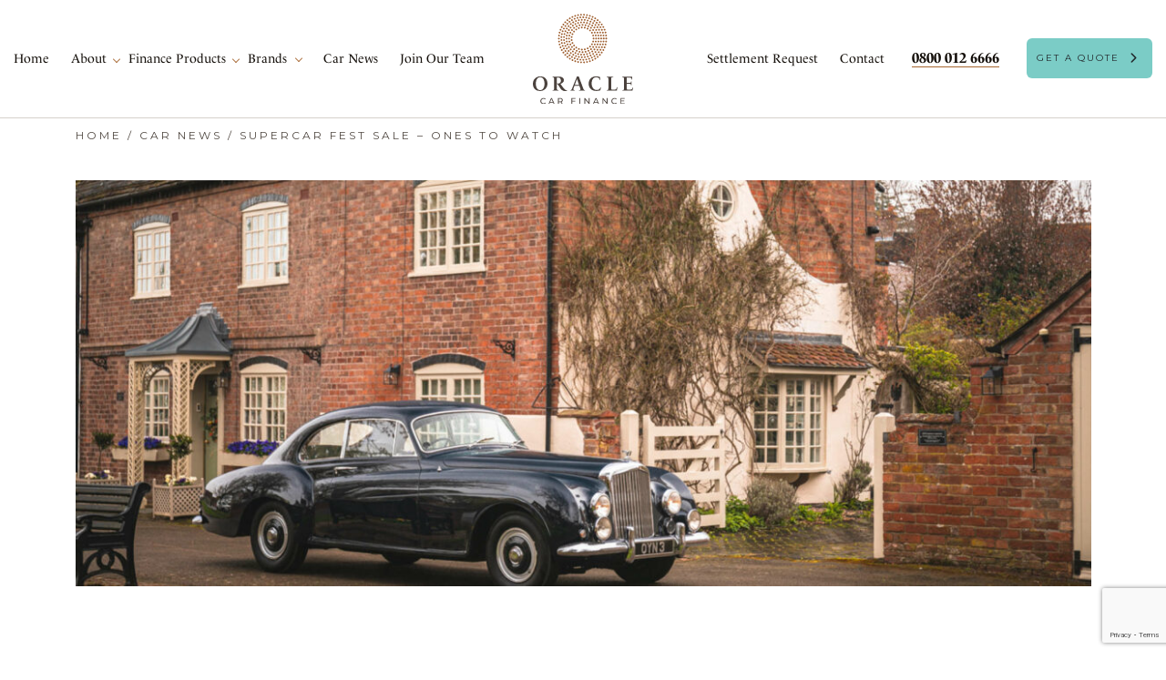

--- FILE ---
content_type: text/html; charset=UTF-8
request_url: https://www.oraclefinance.co.uk/supercar-fest-sale-ones-to-watch/
body_size: 23152
content:
<!DOCTYPE html>
<html lang="en-GB">
<head>
    <!-- Google Tag Manager -->
    <script>
        (function(w,d,s,l,i){w[l]=w[l]||[];w[l].push({'gtm.start':
                new Date().getTime(),event:'gtm.js'});var f=d.getElementsByTagName(s)[0],
            j=d.createElement(s),dl=l!='dataLayer'?'&l='+l:'';j.async=true;j.src=
            'https://www.googletagmanager.com/gtm.js?id='+i+dl;f.parentNode.insertBefore(j,f);
        })(window,document,'script','dataLayer','GTM-MPX8K6T');</script>
    <!-- End Google Tag Manager -->
	<meta charset="UTF-8">
<script type="text/javascript">
/* <![CDATA[ */
var gform;gform||(document.addEventListener("gform_main_scripts_loaded",function(){gform.scriptsLoaded=!0}),document.addEventListener("gform/theme/scripts_loaded",function(){gform.themeScriptsLoaded=!0}),window.addEventListener("DOMContentLoaded",function(){gform.domLoaded=!0}),gform={domLoaded:!1,scriptsLoaded:!1,themeScriptsLoaded:!1,isFormEditor:()=>"function"==typeof InitializeEditor,callIfLoaded:function(o){return!(!gform.domLoaded||!gform.scriptsLoaded||!gform.themeScriptsLoaded&&!gform.isFormEditor()||(gform.isFormEditor()&&console.warn("The use of gform.initializeOnLoaded() is deprecated in the form editor context and will be removed in Gravity Forms 3.1."),o(),0))},initializeOnLoaded:function(o){gform.callIfLoaded(o)||(document.addEventListener("gform_main_scripts_loaded",()=>{gform.scriptsLoaded=!0,gform.callIfLoaded(o)}),document.addEventListener("gform/theme/scripts_loaded",()=>{gform.themeScriptsLoaded=!0,gform.callIfLoaded(o)}),window.addEventListener("DOMContentLoaded",()=>{gform.domLoaded=!0,gform.callIfLoaded(o)}))},hooks:{action:{},filter:{}},addAction:function(o,r,e,t){gform.addHook("action",o,r,e,t)},addFilter:function(o,r,e,t){gform.addHook("filter",o,r,e,t)},doAction:function(o){gform.doHook("action",o,arguments)},applyFilters:function(o){return gform.doHook("filter",o,arguments)},removeAction:function(o,r){gform.removeHook("action",o,r)},removeFilter:function(o,r,e){gform.removeHook("filter",o,r,e)},addHook:function(o,r,e,t,n){null==gform.hooks[o][r]&&(gform.hooks[o][r]=[]);var d=gform.hooks[o][r];null==n&&(n=r+"_"+d.length),gform.hooks[o][r].push({tag:n,callable:e,priority:t=null==t?10:t})},doHook:function(r,o,e){var t;if(e=Array.prototype.slice.call(e,1),null!=gform.hooks[r][o]&&((o=gform.hooks[r][o]).sort(function(o,r){return o.priority-r.priority}),o.forEach(function(o){"function"!=typeof(t=o.callable)&&(t=window[t]),"action"==r?t.apply(null,e):e[0]=t.apply(null,e)})),"filter"==r)return e[0]},removeHook:function(o,r,t,n){var e;null!=gform.hooks[o][r]&&(e=(e=gform.hooks[o][r]).filter(function(o,r,e){return!!(null!=n&&n!=o.tag||null!=t&&t!=o.priority)}),gform.hooks[o][r]=e)}});
/* ]]> */
</script>

	<meta name="viewport" content="width=device-width, initial-scale=1, maximum-scale=1">
        
	<meta name='robots' content='index, follow, max-image-preview:large, max-snippet:-1, max-video-preview:-1' />

	<!-- This site is optimized with the Yoast SEO plugin v26.8 - https://yoast.com/product/yoast-seo-wordpress/ -->
	<title>Supercar Fest Sale - Ones To Watch - Oracle Finance</title>
	<meta name="description" content="Supercar Fest Sale - Ones To Watch: With the Silverstone Auctions sale less than 2 weeks away, which cars have caught our eye?" />
	<link rel="canonical" href="https://www.oraclefinance.co.uk/supercar-fest-sale-ones-to-watch/" />
	<meta property="og:locale" content="en_GB" />
	<meta property="og:type" content="article" />
	<meta property="og:title" content="Supercar Fest Sale - Ones To Watch - Oracle Finance" />
	<meta property="og:description" content="Supercar Fest Sale - Ones To Watch: With the Silverstone Auctions sale less than 2 weeks away, which cars have caught our eye?" />
	<meta property="og:url" content="https://www.oraclefinance.co.uk/supercar-fest-sale-ones-to-watch/" />
	<meta property="og:site_name" content="Oracle Finance" />
	<meta property="article:publisher" content="https://www.facebook.com/oraclecarfinance/" />
	<meta property="article:published_time" content="2023-05-09T13:06:54+00:00" />
	<meta property="article:modified_time" content="2023-06-28T08:47:40+00:00" />
	<meta property="og:image" content="https://www.oraclefinance.co.uk/wp-content/uploads/2023/05/rec12279-7_1.jpg" />
	<meta property="og:image:width" content="2000" />
	<meta property="og:image:height" content="1333" />
	<meta property="og:image:type" content="image/jpeg" />
	<meta name="author" content="steve.garton@oraclefinance.co.uk" />
	<meta name="twitter:card" content="summary_large_image" />
	<meta name="twitter:label1" content="Written by" />
	<meta name="twitter:data1" content="steve.garton@oraclefinance.co.uk" />
	<meta name="twitter:label2" content="Estimated reading time" />
	<meta name="twitter:data2" content="12 minutes" />
	<script type="application/ld+json" class="yoast-schema-graph">{"@context":"https://schema.org","@graph":[{"@type":"Article","@id":"https://www.oraclefinance.co.uk/supercar-fest-sale-ones-to-watch/#article","isPartOf":{"@id":"https://www.oraclefinance.co.uk/supercar-fest-sale-ones-to-watch/"},"author":{"name":"steve.garton@oraclefinance.co.uk","@id":"https://www.oraclefinance.co.uk/#/schema/person/8fbf6161a7f77f40b00cbf3cf324bb19"},"headline":"Supercar Fest Sale &#8211; Ones To Watch","datePublished":"2023-05-09T13:06:54+00:00","dateModified":"2023-06-28T08:47:40+00:00","mainEntityOfPage":{"@id":"https://www.oraclefinance.co.uk/supercar-fest-sale-ones-to-watch/"},"wordCount":1976,"commentCount":0,"publisher":{"@id":"https://www.oraclefinance.co.uk/#organization"},"image":{"@id":"https://www.oraclefinance.co.uk/supercar-fest-sale-ones-to-watch/#primaryimage"},"thumbnailUrl":"https://www.oraclefinance.co.uk/wp-content/uploads/2023/05/rec12279-7_1.jpg","keywords":["Alfa Romeo 6C","Aston Martin DB6 Volante Vantage","Aston Martin Vanquish","Bentley R-Type Continental","Ferrari F430 Challenge","Ford Escort Cosworth","Jaguar E-Type Roadster","Jaguar XJS","Lotus Elan S4","Porsche 911 GT3","Silverstone Auctions'","TVR Cerbera Speed 12","Ultimate Edition","Williams F1 Red 5 Formula 1"],"articleSection":["Interesting Info"],"inLanguage":"en-GB","potentialAction":[{"@type":"CommentAction","name":"Comment","target":["https://www.oraclefinance.co.uk/supercar-fest-sale-ones-to-watch/#respond"]}]},{"@type":"WebPage","@id":"https://www.oraclefinance.co.uk/supercar-fest-sale-ones-to-watch/","url":"https://www.oraclefinance.co.uk/supercar-fest-sale-ones-to-watch/","name":"Supercar Fest Sale - Ones To Watch - Oracle Finance","isPartOf":{"@id":"https://www.oraclefinance.co.uk/#website"},"primaryImageOfPage":{"@id":"https://www.oraclefinance.co.uk/supercar-fest-sale-ones-to-watch/#primaryimage"},"image":{"@id":"https://www.oraclefinance.co.uk/supercar-fest-sale-ones-to-watch/#primaryimage"},"thumbnailUrl":"https://www.oraclefinance.co.uk/wp-content/uploads/2023/05/rec12279-7_1.jpg","datePublished":"2023-05-09T13:06:54+00:00","dateModified":"2023-06-28T08:47:40+00:00","description":"Supercar Fest Sale - Ones To Watch: With the Silverstone Auctions sale less than 2 weeks away, which cars have caught our eye?","breadcrumb":{"@id":"https://www.oraclefinance.co.uk/supercar-fest-sale-ones-to-watch/#breadcrumb"},"inLanguage":"en-GB","potentialAction":[{"@type":"ReadAction","target":["https://www.oraclefinance.co.uk/supercar-fest-sale-ones-to-watch/"]}]},{"@type":"ImageObject","inLanguage":"en-GB","@id":"https://www.oraclefinance.co.uk/supercar-fest-sale-ones-to-watch/#primaryimage","url":"https://www.oraclefinance.co.uk/wp-content/uploads/2023/05/rec12279-7_1.jpg","contentUrl":"https://www.oraclefinance.co.uk/wp-content/uploads/2023/05/rec12279-7_1.jpg","width":2000,"height":1333,"caption":"Supercar Fest Sale - Ones To Watch"},{"@type":"BreadcrumbList","@id":"https://www.oraclefinance.co.uk/supercar-fest-sale-ones-to-watch/#breadcrumb","itemListElement":[{"@type":"ListItem","position":1,"name":"Home","item":"https://www.oraclefinance.co.uk/"},{"@type":"ListItem","position":2,"name":"Car News","item":"https://www.oraclefinance.co.uk/car-news/"},{"@type":"ListItem","position":3,"name":"Supercar Fest Sale &#8211; Ones To Watch"}]},{"@type":"WebSite","@id":"https://www.oraclefinance.co.uk/#website","url":"https://www.oraclefinance.co.uk/","name":"Oracle Finance","description":"","publisher":{"@id":"https://www.oraclefinance.co.uk/#organization"},"potentialAction":[{"@type":"SearchAction","target":{"@type":"EntryPoint","urlTemplate":"https://www.oraclefinance.co.uk/?s={search_term_string}"},"query-input":{"@type":"PropertyValueSpecification","valueRequired":true,"valueName":"search_term_string"}}],"inLanguage":"en-GB"},{"@type":"Organization","@id":"https://www.oraclefinance.co.uk/#organization","name":"Oracle Finance","url":"https://www.oraclefinance.co.uk/","logo":{"@type":"ImageObject","inLanguage":"en-GB","@id":"https://www.oraclefinance.co.uk/#/schema/logo/image/","url":"https://www.oraclefinance.co.uk/wp-content/uploads/2020/06/Oracle-Finance-Logo.png","contentUrl":"https://www.oraclefinance.co.uk/wp-content/uploads/2020/06/Oracle-Finance-Logo.png","width":386,"height":496,"caption":"Oracle Finance"},"image":{"@id":"https://www.oraclefinance.co.uk/#/schema/logo/image/"},"sameAs":["https://www.facebook.com/oraclecarfinance/","https://www.instagram.com/OracleCarFinance/","https://www.linkedin.com/company/oracle-finance"]},{"@type":"Person","@id":"https://www.oraclefinance.co.uk/#/schema/person/8fbf6161a7f77f40b00cbf3cf324bb19","name":"steve.garton@oraclefinance.co.uk"}]}</script>
	<!-- / Yoast SEO plugin. -->


<link rel='dns-prefetch' href='//cdnjs.cloudflare.com' />
<link rel='dns-prefetch' href='//player.vimeo.com' />
<link rel='dns-prefetch' href='//widget.trustpilot.com' />
<link rel="alternate" type="application/rss+xml" title="Oracle Finance &raquo; Feed" href="https://www.oraclefinance.co.uk/feed/" />
<style id='wp-img-auto-sizes-contain-inline-css' type='text/css'>
img:is([sizes=auto i],[sizes^="auto," i]){contain-intrinsic-size:3000px 1500px}
/*# sourceURL=wp-img-auto-sizes-contain-inline-css */
</style>
<link rel='stylesheet' id='gfrs_nouislider-css' href='https://www.oraclefinance.co.uk/wp-content/plugins/range-slider-addon-for-gravity-forms/includes/fields/../../assets/css/nouislider.css?ver=1.1.7' type='text/css' media='all' />
<link rel='stylesheet' id='gravity_forms_theme_reset-css' href='https://www.oraclefinance.co.uk/wp-content/plugins/gravityforms/assets/css/dist/gravity-forms-theme-reset.min.css?ver=2.9.25' type='text/css' media='all' />
<link rel='stylesheet' id='gravity_forms_theme_foundation-css' href='https://www.oraclefinance.co.uk/wp-content/plugins/gravityforms/assets/css/dist/gravity-forms-theme-foundation.min.css?ver=2.9.25' type='text/css' media='all' />
<link rel='stylesheet' id='gravity_forms_theme_framework-css' href='https://www.oraclefinance.co.uk/wp-content/plugins/gravityforms/assets/css/dist/gravity-forms-theme-framework.min.css?ver=2.9.25' type='text/css' media='all' />
<link rel='stylesheet' id='gravity_forms_orbital_theme-css' href='https://www.oraclefinance.co.uk/wp-content/plugins/gravityforms/assets/css/dist/gravity-forms-orbital-theme.min.css?ver=2.9.25' type='text/css' media='all' />
<style id='classic-theme-styles-inline-css' type='text/css'>
/*! This file is auto-generated */
.wp-block-button__link{color:#fff;background-color:#32373c;border-radius:9999px;box-shadow:none;text-decoration:none;padding:calc(.667em + 2px) calc(1.333em + 2px);font-size:1.125em}.wp-block-file__button{background:#32373c;color:#fff;text-decoration:none}
/*# sourceURL=/wp-includes/css/classic-themes.min.css */
</style>
<link rel='stylesheet' id='contact-form-7-css' href='https://www.oraclefinance.co.uk/wp-content/plugins/contact-form-7/includes/css/styles.css?ver=6.1.4' type='text/css' media='all' />
<link rel='stylesheet' id='walcf7-datepicker-css-css' href='https://www.oraclefinance.co.uk/wp-content/plugins/date-time-picker-for-contact-form-7/assets/css/jquery.datetimepicker.min.css?ver=1.0.0' type='text/css' media='all' />
<link rel='stylesheet' id='strategiq-style-css' href='https://www.oraclefinance.co.uk/wp-content/themes/oracle-finance/assets/css/oracle-finance.css?ver=1769159030' type='text/css' media='all' />
<link rel='stylesheet' id='style-css' href='https://www.oraclefinance.co.uk/wp-content/themes/oracle-finance/style.css?ver=i.23' type='text/css' media='all' />
<link rel='stylesheet' id='aos-css' href='https://www.oraclefinance.co.uk/wp-content/themes/oracle-finance/aos.css?ver=1769159030' type='text/css' media='all' />
<link rel='stylesheet' id='font-awesome-css' href='https://www.oraclefinance.co.uk/wp-content/themes/oracle-finance/font-awesome/css/font-awesome.min.css?ver=4.7.0' type='text/css' media='all' />
<script src="https://cdnjs.cloudflare.com/ajax/libs/jquery/3.3.1/jquery.min.js" integrity="sha256-FgpCb/KJQlLNfOu91ta32o/NMZxltwRo8QtmkMRdAu8=" crossorigin="anonymous" type="text/javascript"></script><script type="text/javascript" defer='defer' src="https://www.oraclefinance.co.uk/wp-content/plugins/gravityforms/js/jquery.json.min.js?ver=2.9.25" id="gform_json-js"></script>
<script type="text/javascript" id="gform_gravityforms-js-extra">
/* <![CDATA[ */
var gf_global = {"gf_currency_config":{"name":"Pound Sterling","symbol_left":"&#163;","symbol_right":"","symbol_padding":" ","thousand_separator":",","decimal_separator":".","decimals":2,"code":"GBP"},"base_url":"https://www.oraclefinance.co.uk/wp-content/plugins/gravityforms","number_formats":[],"spinnerUrl":"https://www.oraclefinance.co.uk/wp-content/plugins/gravityforms/images/spinner.svg","version_hash":"7e80a2dd6e2c6d4277ccc720a1b42170","strings":{"newRowAdded":"New row added.","rowRemoved":"Row removed","formSaved":"The form has been saved.  The content contains the link to return and complete the form."}};
var gf_global = {"gf_currency_config":{"name":"Pound Sterling","symbol_left":"&#163;","symbol_right":"","symbol_padding":" ","thousand_separator":",","decimal_separator":".","decimals":2,"code":"GBP"},"base_url":"https://www.oraclefinance.co.uk/wp-content/plugins/gravityforms","number_formats":[],"spinnerUrl":"https://www.oraclefinance.co.uk/wp-content/plugins/gravityforms/images/spinner.svg","version_hash":"7e80a2dd6e2c6d4277ccc720a1b42170","strings":{"newRowAdded":"New row added.","rowRemoved":"Row removed","formSaved":"The form has been saved.  The content contains the link to return and complete the form."}};
var gform_i18n = {"datepicker":{"days":{"monday":"Mo","tuesday":"Tu","wednesday":"We","thursday":"Th","friday":"Fr","saturday":"Sa","sunday":"Su"},"months":{"january":"January","february":"February","march":"March","april":"April","may":"May","june":"June","july":"July","august":"August","september":"September","october":"October","november":"November","december":"December"},"firstDay":1,"iconText":"Select date"}};
var gf_legacy_multi = {"1":"","2":""};
var gform_gravityforms = {"strings":{"invalid_file_extension":"This type of file is not allowed. Must be one of the following:","delete_file":"Delete this file","in_progress":"in progress","file_exceeds_limit":"File exceeds size limit","illegal_extension":"This type of file is not allowed.","max_reached":"Maximum number of files reached","unknown_error":"There was a problem while saving the file on the server","currently_uploading":"Please wait for the uploading to complete","cancel":"Cancel","cancel_upload":"Cancel this upload","cancelled":"Cancelled","error":"Error","message":"Message"},"vars":{"images_url":"https://www.oraclefinance.co.uk/wp-content/plugins/gravityforms/images"}};
//# sourceURL=gform_gravityforms-js-extra
/* ]]> */
</script>
<script type="text/javascript" id="gform_gravityforms-js-before">
/* <![CDATA[ */

//# sourceURL=gform_gravityforms-js-before
/* ]]> */
</script>
<script type="text/javascript" defer='defer' src="https://www.oraclefinance.co.uk/wp-content/plugins/gravityforms/js/gravityforms.min.js?ver=2.9.25" id="gform_gravityforms-js"></script>
<script type="text/javascript" id="gform_conditional_logic-js-extra">
/* <![CDATA[ */
var gf_legacy = {"is_legacy":""};
//# sourceURL=gform_conditional_logic-js-extra
/* ]]> */
</script>
<script type="text/javascript" defer='defer' src="https://www.oraclefinance.co.uk/wp-content/plugins/gravityforms/js/conditional_logic.min.js?ver=2.9.25" id="gform_conditional_logic-js"></script>
<script type="text/javascript" defer='defer' src="https://www.oraclefinance.co.uk/wp-content/plugins/gravityforms/assets/js/dist/utils.min.js?ver=48a3755090e76a154853db28fc254681" id="gform_gravityforms_utils-js"></script>
<script type="text/javascript" src="https://www.oraclefinance.co.uk/wp-content/plugins/range-slider-addon-for-gravity-forms/includes/fields/../../assets/js/nouislider.min.js?ver=1.1.7" id="gfrs_nouislider-js"></script>
<script type="text/javascript" src="https://www.oraclefinance.co.uk/wp-content/plugins/range-slider-addon-for-gravity-forms/includes/fields/../../assets/js/wNumb.js?ver=1.1.7" id="gfrs_wnumb-js"></script>
<script type="text/javascript" id="3d-flip-book-client-locale-loader-js-extra">
/* <![CDATA[ */
var FB3D_CLIENT_LOCALE = {"ajaxurl":"https://www.oraclefinance.co.uk/wp-admin/admin-ajax.php","dictionary":{"Table of contents":"Table of contents","Close":"Close","Bookmarks":"Bookmarks","Thumbnails":"Thumbnails","Search":"Search","Share":"Share","Facebook":"Facebook","Twitter":"Twitter","Email":"Email","Play":"Play","Previous page":"Previous page","Next page":"Next page","Zoom in":"Zoom in","Zoom out":"Zoom out","Fit view":"Fit view","Auto play":"Auto play","Full screen":"Full screen","More":"More","Smart pan":"Smart pan","Single page":"Single page","Sounds":"Sounds","Stats":"Stats","Print":"Print","Download":"Download","Goto first page":"Goto first page","Goto last page":"Goto last page"},"images":"https://www.oraclefinance.co.uk/wp-content/plugins/interactive-3d-flipbook-powered-physics-engine/assets/images/","jsData":{"urls":[],"posts":{"ids_mis":[],"ids":[]},"pages":[],"firstPages":[],"bookCtrlProps":[],"bookTemplates":[]},"key":"3d-flip-book","pdfJS":{"pdfJsLib":"https://www.oraclefinance.co.uk/wp-content/plugins/interactive-3d-flipbook-powered-physics-engine/assets/js/pdf.min.js?ver=4.3.136","pdfJsWorker":"https://www.oraclefinance.co.uk/wp-content/plugins/interactive-3d-flipbook-powered-physics-engine/assets/js/pdf.worker.js?ver=4.3.136","stablePdfJsLib":"https://www.oraclefinance.co.uk/wp-content/plugins/interactive-3d-flipbook-powered-physics-engine/assets/js/stable/pdf.min.js?ver=2.5.207","stablePdfJsWorker":"https://www.oraclefinance.co.uk/wp-content/plugins/interactive-3d-flipbook-powered-physics-engine/assets/js/stable/pdf.worker.js?ver=2.5.207","pdfJsCMapUrl":"https://www.oraclefinance.co.uk/wp-content/plugins/interactive-3d-flipbook-powered-physics-engine/assets/cmaps/"},"cacheurl":"https://www.oraclefinance.co.uk/wp-content/uploads/3d-flip-book/cache/","pluginsurl":"https://www.oraclefinance.co.uk/wp-content/plugins/","pluginurl":"https://www.oraclefinance.co.uk/wp-content/plugins/interactive-3d-flipbook-powered-physics-engine/","thumbnailSize":{"width":"150","height":"150"},"version":"1.16.17"};
//# sourceURL=3d-flip-book-client-locale-loader-js-extra
/* ]]> */
</script>
<script type="text/javascript" src="https://www.oraclefinance.co.uk/wp-content/plugins/interactive-3d-flipbook-powered-physics-engine/assets/js/client-locale-loader.js?ver=1.16.17" id="3d-flip-book-client-locale-loader-js" async="async" data-wp-strategy="async"></script>
		<style type="text/css" id="wp-custom-css">
			.page-id-15 .btn--hero{
  margin: 0 10px;
}
@media(max-width: 640px) {
	.page-id-15 .btn--hero{
		margin:18px auto;
		display:block;
		max-width:240px;
		
	}

}		</style>
			<noscript>
        <style type="text/css">
            [data-aos] {
                opacity: 1 !important;
                transform: initial !important;
            }
        </style>
    </noscript>
<style id='global-styles-inline-css' type='text/css'>
:root{--wp--preset--aspect-ratio--square: 1;--wp--preset--aspect-ratio--4-3: 4/3;--wp--preset--aspect-ratio--3-4: 3/4;--wp--preset--aspect-ratio--3-2: 3/2;--wp--preset--aspect-ratio--2-3: 2/3;--wp--preset--aspect-ratio--16-9: 16/9;--wp--preset--aspect-ratio--9-16: 9/16;--wp--preset--color--black: #000000;--wp--preset--color--cyan-bluish-gray: #abb8c3;--wp--preset--color--white: #ffffff;--wp--preset--color--pale-pink: #f78da7;--wp--preset--color--vivid-red: #cf2e2e;--wp--preset--color--luminous-vivid-orange: #ff6900;--wp--preset--color--luminous-vivid-amber: #fcb900;--wp--preset--color--light-green-cyan: #7bdcb5;--wp--preset--color--vivid-green-cyan: #00d084;--wp--preset--color--pale-cyan-blue: #8ed1fc;--wp--preset--color--vivid-cyan-blue: #0693e3;--wp--preset--color--vivid-purple: #9b51e0;--wp--preset--gradient--vivid-cyan-blue-to-vivid-purple: linear-gradient(135deg,rgb(6,147,227) 0%,rgb(155,81,224) 100%);--wp--preset--gradient--light-green-cyan-to-vivid-green-cyan: linear-gradient(135deg,rgb(122,220,180) 0%,rgb(0,208,130) 100%);--wp--preset--gradient--luminous-vivid-amber-to-luminous-vivid-orange: linear-gradient(135deg,rgb(252,185,0) 0%,rgb(255,105,0) 100%);--wp--preset--gradient--luminous-vivid-orange-to-vivid-red: linear-gradient(135deg,rgb(255,105,0) 0%,rgb(207,46,46) 100%);--wp--preset--gradient--very-light-gray-to-cyan-bluish-gray: linear-gradient(135deg,rgb(238,238,238) 0%,rgb(169,184,195) 100%);--wp--preset--gradient--cool-to-warm-spectrum: linear-gradient(135deg,rgb(74,234,220) 0%,rgb(151,120,209) 20%,rgb(207,42,186) 40%,rgb(238,44,130) 60%,rgb(251,105,98) 80%,rgb(254,248,76) 100%);--wp--preset--gradient--blush-light-purple: linear-gradient(135deg,rgb(255,206,236) 0%,rgb(152,150,240) 100%);--wp--preset--gradient--blush-bordeaux: linear-gradient(135deg,rgb(254,205,165) 0%,rgb(254,45,45) 50%,rgb(107,0,62) 100%);--wp--preset--gradient--luminous-dusk: linear-gradient(135deg,rgb(255,203,112) 0%,rgb(199,81,192) 50%,rgb(65,88,208) 100%);--wp--preset--gradient--pale-ocean: linear-gradient(135deg,rgb(255,245,203) 0%,rgb(182,227,212) 50%,rgb(51,167,181) 100%);--wp--preset--gradient--electric-grass: linear-gradient(135deg,rgb(202,248,128) 0%,rgb(113,206,126) 100%);--wp--preset--gradient--midnight: linear-gradient(135deg,rgb(2,3,129) 0%,rgb(40,116,252) 100%);--wp--preset--font-size--small: 13px;--wp--preset--font-size--medium: 20px;--wp--preset--font-size--large: 36px;--wp--preset--font-size--x-large: 42px;--wp--preset--spacing--20: 0.44rem;--wp--preset--spacing--30: 0.67rem;--wp--preset--spacing--40: 1rem;--wp--preset--spacing--50: 1.5rem;--wp--preset--spacing--60: 2.25rem;--wp--preset--spacing--70: 3.38rem;--wp--preset--spacing--80: 5.06rem;--wp--preset--shadow--natural: 6px 6px 9px rgba(0, 0, 0, 0.2);--wp--preset--shadow--deep: 12px 12px 50px rgba(0, 0, 0, 0.4);--wp--preset--shadow--sharp: 6px 6px 0px rgba(0, 0, 0, 0.2);--wp--preset--shadow--outlined: 6px 6px 0px -3px rgb(255, 255, 255), 6px 6px rgb(0, 0, 0);--wp--preset--shadow--crisp: 6px 6px 0px rgb(0, 0, 0);}:where(.is-layout-flex){gap: 0.5em;}:where(.is-layout-grid){gap: 0.5em;}body .is-layout-flex{display: flex;}.is-layout-flex{flex-wrap: wrap;align-items: center;}.is-layout-flex > :is(*, div){margin: 0;}body .is-layout-grid{display: grid;}.is-layout-grid > :is(*, div){margin: 0;}:where(.wp-block-columns.is-layout-flex){gap: 2em;}:where(.wp-block-columns.is-layout-grid){gap: 2em;}:where(.wp-block-post-template.is-layout-flex){gap: 1.25em;}:where(.wp-block-post-template.is-layout-grid){gap: 1.25em;}.has-black-color{color: var(--wp--preset--color--black) !important;}.has-cyan-bluish-gray-color{color: var(--wp--preset--color--cyan-bluish-gray) !important;}.has-white-color{color: var(--wp--preset--color--white) !important;}.has-pale-pink-color{color: var(--wp--preset--color--pale-pink) !important;}.has-vivid-red-color{color: var(--wp--preset--color--vivid-red) !important;}.has-luminous-vivid-orange-color{color: var(--wp--preset--color--luminous-vivid-orange) !important;}.has-luminous-vivid-amber-color{color: var(--wp--preset--color--luminous-vivid-amber) !important;}.has-light-green-cyan-color{color: var(--wp--preset--color--light-green-cyan) !important;}.has-vivid-green-cyan-color{color: var(--wp--preset--color--vivid-green-cyan) !important;}.has-pale-cyan-blue-color{color: var(--wp--preset--color--pale-cyan-blue) !important;}.has-vivid-cyan-blue-color{color: var(--wp--preset--color--vivid-cyan-blue) !important;}.has-vivid-purple-color{color: var(--wp--preset--color--vivid-purple) !important;}.has-black-background-color{background-color: var(--wp--preset--color--black) !important;}.has-cyan-bluish-gray-background-color{background-color: var(--wp--preset--color--cyan-bluish-gray) !important;}.has-white-background-color{background-color: var(--wp--preset--color--white) !important;}.has-pale-pink-background-color{background-color: var(--wp--preset--color--pale-pink) !important;}.has-vivid-red-background-color{background-color: var(--wp--preset--color--vivid-red) !important;}.has-luminous-vivid-orange-background-color{background-color: var(--wp--preset--color--luminous-vivid-orange) !important;}.has-luminous-vivid-amber-background-color{background-color: var(--wp--preset--color--luminous-vivid-amber) !important;}.has-light-green-cyan-background-color{background-color: var(--wp--preset--color--light-green-cyan) !important;}.has-vivid-green-cyan-background-color{background-color: var(--wp--preset--color--vivid-green-cyan) !important;}.has-pale-cyan-blue-background-color{background-color: var(--wp--preset--color--pale-cyan-blue) !important;}.has-vivid-cyan-blue-background-color{background-color: var(--wp--preset--color--vivid-cyan-blue) !important;}.has-vivid-purple-background-color{background-color: var(--wp--preset--color--vivid-purple) !important;}.has-black-border-color{border-color: var(--wp--preset--color--black) !important;}.has-cyan-bluish-gray-border-color{border-color: var(--wp--preset--color--cyan-bluish-gray) !important;}.has-white-border-color{border-color: var(--wp--preset--color--white) !important;}.has-pale-pink-border-color{border-color: var(--wp--preset--color--pale-pink) !important;}.has-vivid-red-border-color{border-color: var(--wp--preset--color--vivid-red) !important;}.has-luminous-vivid-orange-border-color{border-color: var(--wp--preset--color--luminous-vivid-orange) !important;}.has-luminous-vivid-amber-border-color{border-color: var(--wp--preset--color--luminous-vivid-amber) !important;}.has-light-green-cyan-border-color{border-color: var(--wp--preset--color--light-green-cyan) !important;}.has-vivid-green-cyan-border-color{border-color: var(--wp--preset--color--vivid-green-cyan) !important;}.has-pale-cyan-blue-border-color{border-color: var(--wp--preset--color--pale-cyan-blue) !important;}.has-vivid-cyan-blue-border-color{border-color: var(--wp--preset--color--vivid-cyan-blue) !important;}.has-vivid-purple-border-color{border-color: var(--wp--preset--color--vivid-purple) !important;}.has-vivid-cyan-blue-to-vivid-purple-gradient-background{background: var(--wp--preset--gradient--vivid-cyan-blue-to-vivid-purple) !important;}.has-light-green-cyan-to-vivid-green-cyan-gradient-background{background: var(--wp--preset--gradient--light-green-cyan-to-vivid-green-cyan) !important;}.has-luminous-vivid-amber-to-luminous-vivid-orange-gradient-background{background: var(--wp--preset--gradient--luminous-vivid-amber-to-luminous-vivid-orange) !important;}.has-luminous-vivid-orange-to-vivid-red-gradient-background{background: var(--wp--preset--gradient--luminous-vivid-orange-to-vivid-red) !important;}.has-very-light-gray-to-cyan-bluish-gray-gradient-background{background: var(--wp--preset--gradient--very-light-gray-to-cyan-bluish-gray) !important;}.has-cool-to-warm-spectrum-gradient-background{background: var(--wp--preset--gradient--cool-to-warm-spectrum) !important;}.has-blush-light-purple-gradient-background{background: var(--wp--preset--gradient--blush-light-purple) !important;}.has-blush-bordeaux-gradient-background{background: var(--wp--preset--gradient--blush-bordeaux) !important;}.has-luminous-dusk-gradient-background{background: var(--wp--preset--gradient--luminous-dusk) !important;}.has-pale-ocean-gradient-background{background: var(--wp--preset--gradient--pale-ocean) !important;}.has-electric-grass-gradient-background{background: var(--wp--preset--gradient--electric-grass) !important;}.has-midnight-gradient-background{background: var(--wp--preset--gradient--midnight) !important;}.has-small-font-size{font-size: var(--wp--preset--font-size--small) !important;}.has-medium-font-size{font-size: var(--wp--preset--font-size--medium) !important;}.has-large-font-size{font-size: var(--wp--preset--font-size--large) !important;}.has-x-large-font-size{font-size: var(--wp--preset--font-size--x-large) !important;}
/*# sourceURL=global-styles-inline-css */
</style>
</head>

<body class="wp-singular post-template-default single single-post postid-88999 single-format-standard wp-theme-oracle-finance post-supercar-fest-sale-ones-to-watch no-hero">

	<div class="site-pusher">

		<a class="skip-link sr-only" href="#content">
			Skip to content		</a>

				<header class="site-header site-header--no-hero">
			<div class="container--wide">
				<div class="row align-items-center">

					<div class="col-9 col-md-3 col-xl-2 order-xl-2 text-xl-center">
						<a href="https://www.oraclefinance.co.uk" rel="home" itemprop="url" class="d-line-block header-logo">
							<img src="https://www.oraclefinance.co.uk/wp-content/themes/oracle-finance/assets/images/oracle-finance-logo-22.svg" class="logo--black" alt="Oracle Finance" width="110" height="93" itemprop="logo" />
							<img src="https://www.oraclefinance.co.uk/wp-content/themes/oracle-finance/assets/images/oracle-finance-logo-colour-22.svg" class="logo--colour" alt="Oracle Finance" width="110" height="93" itemprop="logo" />
							<img src="https://www.oraclefinance.co.uk/wp-content/themes/oracle-finance/assets/images/oracle-finance-logo-mobile-22.svg" class="logo--black-mobile" alt="Oracle Finance" width="160" height="60" itemprop="logo" />
							<img src="https://www.oraclefinance.co.uk/wp-content/themes/oracle-finance/assets/images/oracle-finance-logo-mobile-colour-22.svg" class="logo--colour-mobile" alt="Oracle Finance" width="160" height="60" itemprop="logo" />
						</a>
					</div>

					<div class="d-none d-xl-block col col-xl-5">
						<nav aria-label="Main navigation" class="main-navigation">
							<div class="menu-primary-container"><ul id="primary-menu" class="menu"><li id="menu-item-49151" class="menu-item menu-item-type-post_type menu-item-object-page menu-item-home menu-item-49151"><a href="https://www.oraclefinance.co.uk/">Home</a></li>
<li id="menu-item-231" class="menu-item menu-item-type-post_type menu-item-object-page menu-item-has-children menu-item-231"><a href="https://www.oraclefinance.co.uk/about/">About</a>
<ul class="sub-menu">
	<li id="menu-item-49152" class="menu-item menu-item-type-post_type menu-item-object-page menu-item-49152"><a href="https://www.oraclefinance.co.uk/about/">About Us</a></li>
	<li id="menu-item-32" class="menu-item menu-item-type-post_type menu-item-object-page menu-item-32"><a href="https://www.oraclefinance.co.uk/meet-the-experts/">Meet the Experts</a></li>
	<li id="menu-item-75814" class="menu-item menu-item-type-post_type menu-item-object-page menu-item-75814"><a href="https://www.oraclefinance.co.uk/partnerships/">Partnerships</a></li>
	<li id="menu-item-49252" class="menu-item menu-item-type-post_type menu-item-object-page menu-item-49252"><a href="https://www.oraclefinance.co.uk/frequently-asked-questions/">Frequently Asked Questions</a></li>
</ul>
</li>
<li id="menu-item-31" class="menu-item menu-item-type-post_type menu-item-object-page menu-item-has-children menu-item-31"><a href="https://www.oraclefinance.co.uk/finance-products/">Finance Products</a>
<ul class="sub-menu">
	<li id="menu-item-115663" class="menu-item menu-item-type-post_type menu-item-object-page menu-item-115663"><a href="https://www.oraclefinance.co.uk/finance-products/">What is right for me?</a></li>
	<li id="menu-item-48957" class="menu-item menu-item-type-post_type menu-item-object-page menu-item-48957"><a href="https://www.oraclefinance.co.uk/finance-products/pcp-car-finance/">Personal Contract Purchase (PCP)</a></li>
	<li id="menu-item-48956" class="menu-item menu-item-type-post_type menu-item-object-page menu-item-48956"><a href="https://www.oraclefinance.co.uk/finance-products/hire-purchase/">Hire Purchase Car Finance</a></li>
	<li id="menu-item-49150" class="menu-item menu-item-type-post_type menu-item-object-page menu-item-49150"><a href="https://www.oraclefinance.co.uk/finance-products/lease-purchase/">Lease Purchase Car Finance</a></li>
	<li id="menu-item-49133" class="menu-item menu-item-type-post_type menu-item-object-page menu-item-49133"><a href="https://www.oraclefinance.co.uk/finance-products/balanced-payments/">Balanced Payments</a></li>
	<li id="menu-item-72231" class="menu-item menu-item-type-post_type menu-item-object-page menu-item-72231"><a href="https://www.oraclefinance.co.uk/finance-products/refinance/">Refinance</a></li>
	<li id="menu-item-72891" class="menu-item menu-item-type-post_type menu-item-object-page menu-item-72891"><a href="https://www.oraclefinance.co.uk/finance-products/releasing-equity/">Releasing Equity</a></li>
	<li id="menu-item-79494" class="menu-item menu-item-type-post_type menu-item-object-page menu-item-79494"><a href="https://www.oraclefinance.co.uk/finance-products/auction-car-finance/">Auction Car Finance</a></li>
	<li id="menu-item-76948" class="menu-item menu-item-type-post_type menu-item-object-page menu-item-76948"><a href="https://www.oraclefinance.co.uk/finance-products/electric-car-finance/">Electric Car Finance</a></li>
	<li id="menu-item-48950" class="menu-item menu-item-type-post_type menu-item-object-page menu-item-48950"><a href="https://www.oraclefinance.co.uk/finance-products/prestige-car-finance/">Prestige Car Finance</a></li>
	<li id="menu-item-95706" class="menu-item menu-item-type-post_type menu-item-object-page menu-item-95706"><a href="https://www.oraclefinance.co.uk/brands/private-sale-car-finance/">Private Sale Car Finance</a></li>
	<li id="menu-item-48955" class="menu-item menu-item-type-post_type menu-item-object-page menu-item-48955"><a href="https://www.oraclefinance.co.uk/finance-products/classic-car-finance/">Classic Car Finance</a></li>
	<li id="menu-item-48952" class="menu-item menu-item-type-post_type menu-item-object-page menu-item-48952"><a href="https://www.oraclefinance.co.uk/finance-products/supercar-finance/">Supercar Finance</a></li>
	<li id="menu-item-48949" class="menu-item menu-item-type-post_type menu-item-object-page menu-item-48949"><a href="https://www.oraclefinance.co.uk/finance-products/sports-car-finance/">Sports Car Finance</a></li>
	<li id="menu-item-48953" class="menu-item menu-item-type-post_type menu-item-object-page menu-item-48953"><a href="https://www.oraclefinance.co.uk/finance-products/racing-car-finance/">Racing Car Finance</a></li>
</ul>
</li>
<li id="menu-item-48730" class="mega-menu menu-item menu-item-type-post_type menu-item-object-page menu-item-has-children menu-item-48730"><a href="https://www.oraclefinance.co.uk/brands/">Brands</a>
<ul class="sub-menu">
	<li id="menu-item-48930" class="menu-item menu-item-type-post_type menu-item-object-page menu-item-48930"><a href="https://www.oraclefinance.co.uk/brands/alfa-romeo-finance/">Alfa Romeo</a></li>
	<li id="menu-item-48928" class="menu-item menu-item-type-post_type menu-item-object-page menu-item-48928"><a href="https://www.oraclefinance.co.uk/brands/aston-martin-finance/">Aston Martin</a></li>
	<li id="menu-item-48940" class="menu-item menu-item-type-post_type menu-item-object-page menu-item-48940"><a href="https://www.oraclefinance.co.uk/brands/audi-finance/">Audi</a></li>
	<li id="menu-item-48929" class="menu-item menu-item-type-post_type menu-item-object-page menu-item-48929"><a href="https://www.oraclefinance.co.uk/brands/bentley-finance/">Bentley</a></li>
	<li id="menu-item-49134" class="menu-item menu-item-type-post_type menu-item-object-page menu-item-49134"><a href="https://www.oraclefinance.co.uk/brands/bmw-finance/">BMW</a></li>
	<li id="menu-item-48941" class="menu-item menu-item-type-post_type menu-item-object-page menu-item-48941"><a href="https://www.oraclefinance.co.uk/brands/bugatti-finance/">Bugatti</a></li>
	<li id="menu-item-48942" class="menu-item menu-item-type-post_type menu-item-object-page menu-item-48942"><a href="https://www.oraclefinance.co.uk/brands/ferrari-finance/">Ferrari</a></li>
	<li id="menu-item-48943" class="menu-item menu-item-type-post_type menu-item-object-page menu-item-48943"><a href="https://www.oraclefinance.co.uk/brands/ford-finance/">Ford</a></li>
	<li id="menu-item-48944" class="menu-item menu-item-type-post_type menu-item-object-page menu-item-48944"><a href="https://www.oraclefinance.co.uk/brands/jaguar-finance/">Jaguar</a></li>
	<li id="menu-item-48945" class="menu-item menu-item-type-post_type menu-item-object-page menu-item-48945"><a href="https://www.oraclefinance.co.uk/brands/lamborghini-finance/">Lamborghini</a></li>
	<li id="menu-item-48931" class="menu-item menu-item-type-post_type menu-item-object-page menu-item-48931"><a href="https://www.oraclefinance.co.uk/brands/land-rover-finance/">Land Rover</a></li>
	<li id="menu-item-48932" class="menu-item menu-item-type-post_type menu-item-object-page menu-item-48932"><a href="https://www.oraclefinance.co.uk/brands/lotus-finance/">Lotus</a></li>
	<li id="menu-item-48933" class="menu-item menu-item-type-post_type menu-item-object-page menu-item-48933"><a href="https://www.oraclefinance.co.uk/brands/maserati-finance/">Maserati</a></li>
	<li id="menu-item-48934" class="menu-item menu-item-type-post_type menu-item-object-page menu-item-48934"><a href="https://www.oraclefinance.co.uk/brands/maybach-finance/">Maybach</a></li>
	<li id="menu-item-48935" class="menu-item menu-item-type-post_type menu-item-object-page menu-item-48935"><a href="https://www.oraclefinance.co.uk/brands/mclaren-finance/">McLaren</a></li>
	<li id="menu-item-48936" class="menu-item menu-item-type-post_type menu-item-object-page menu-item-48936"><a href="https://www.oraclefinance.co.uk/brands/mercedes-benz-finance/">Mercedes-Benz</a></li>
	<li id="menu-item-48937" class="menu-item menu-item-type-post_type menu-item-object-page menu-item-48937"><a href="https://www.oraclefinance.co.uk/brands/morgan-finance/">Morgan</a></li>
	<li id="menu-item-48946" class="menu-item menu-item-type-post_type menu-item-object-page menu-item-48946"><a href="https://www.oraclefinance.co.uk/brands/nissan-finance/">Nissan</a></li>
	<li id="menu-item-48927" class="menu-item menu-item-type-post_type menu-item-object-page menu-item-48927"><a href="https://www.oraclefinance.co.uk/brands/porsche-finance/">Porsche</a></li>
	<li id="menu-item-48938" class="menu-item menu-item-type-post_type menu-item-object-page menu-item-48938"><a href="https://www.oraclefinance.co.uk/brands/range-rover-finance/">Range Rover</a></li>
	<li id="menu-item-48939" class="menu-item menu-item-type-post_type menu-item-object-page menu-item-48939"><a href="https://www.oraclefinance.co.uk/brands/rolls-royce-finance/">Rolls-Royce</a></li>
	<li id="menu-item-48947" class="menu-item menu-item-type-post_type menu-item-object-page menu-item-48947"><a href="https://www.oraclefinance.co.uk/brands/tesla-finance/">Tesla</a></li>
</ul>
</li>
<li id="menu-item-29" class="menu-item menu-item-type-post_type menu-item-object-page current_page_parent menu-item-29"><a href="https://www.oraclefinance.co.uk/car-news/">Car News</a></li>
<li id="menu-item-30" class="menu-item menu-item-type-post_type menu-item-object-page menu-item-30"><a href="https://www.oraclefinance.co.uk/join-our-team/">Join Our Team</a></li>
</ul></div>						</nav>
					</div>

					<div class="col-3 col-md-9 col-xl-5 order-lg-3">
						<div class="row align-items-center justify-content-end">
							<div class="col-auto">
								<nav aria-label="Secondary navigation" class="main-navigation secondary-navigation d-lg-block">
									<div class="menu-secondary-container"><ul id="secondary-menu" class="menu">
<li><a href='https://www.oraclefinance.co.uk/request-a-settlement-figure/'>Settlement Request</a></li>

<li><a href='https://www.oraclefinance.co.uk/contact/'>Contact</a></li>
</ul></div>									<div class="menu-tablet-menu-container"><ul id="tablet-menu" class="menu">
<li><a href='https://www.oraclefinance.co.uk/about/'>About</a></li>

<li><a href='https://www.oraclefinance.co.uk/meet-the-experts/'>Meet the Experts</a></li>
</ul></div>								</nav>
							</div>

							<div class="d-none d-md-block col-auto">
																	<a href="tel:08000126666" class="site-header__tel">0800 012 6666</a>
															</div>

							
								<div class="col-auto d-none d-md-block">
																		<a href="https://www.oraclefinance.co.uk/start-a-quote/" class="btn btn--secondary btn--sm">
										Get A Quote									</a>
								</div>

							
							<div class="d-xl-none col-auto">
								<button class="menu-toggle hamburger hamburger--squeeze" type="button">
									<span class="hamburger-box">
										<span class="hamburger-inner"></span>
									</span>
								</button>
							</div>

						</div>
					</div>

				</div>
			</div>
		</header>

		<nav class="mmenu-mobile-menu">
			<div class="mobile-menu-cta header">
				<img src="https://www.oraclefinance.co.uk/wp-content/themes/oracle-finance/assets/images/oracle-finance-logo-mobile-colour.svg" alt="Oracle Finance" itemprop="logo" />
				<a href="https://www.oraclefinance.co.uk/start-a-quote/" class="btn btn--secondary">Enquire Now</a>
				<div class="close-menu"></div>
			</div>
			<div class="menu-primary-container"><ul id="mobile-menu-menu" class="menu"><li class="menu-item menu-item-type-post_type menu-item-object-page menu-item-home menu-item-49151"><a href="https://www.oraclefinance.co.uk/">Home</a></li>
<li class="menu-item menu-item-type-post_type menu-item-object-page menu-item-has-children menu-item-231"><a href="https://www.oraclefinance.co.uk/about/">About</a>
<ul class="sub-menu">
	<li class="menu-item menu-item-type-post_type menu-item-object-page menu-item-49152"><a href="https://www.oraclefinance.co.uk/about/">About Us</a></li>
	<li class="menu-item menu-item-type-post_type menu-item-object-page menu-item-32"><a href="https://www.oraclefinance.co.uk/meet-the-experts/">Meet the Experts</a></li>
	<li class="menu-item menu-item-type-post_type menu-item-object-page menu-item-75814"><a href="https://www.oraclefinance.co.uk/partnerships/">Partnerships</a></li>
	<li class="menu-item menu-item-type-post_type menu-item-object-page menu-item-49252"><a href="https://www.oraclefinance.co.uk/frequently-asked-questions/">Frequently Asked Questions</a></li>
</ul>
</li>
<li class="menu-item menu-item-type-post_type menu-item-object-page menu-item-has-children menu-item-31"><a href="https://www.oraclefinance.co.uk/finance-products/">Finance Products</a>
<ul class="sub-menu">
	<li class="menu-item menu-item-type-post_type menu-item-object-page menu-item-115663"><a href="https://www.oraclefinance.co.uk/finance-products/">What is right for me?</a></li>
	<li class="menu-item menu-item-type-post_type menu-item-object-page menu-item-48957"><a href="https://www.oraclefinance.co.uk/finance-products/pcp-car-finance/">Personal Contract Purchase (PCP)</a></li>
	<li class="menu-item menu-item-type-post_type menu-item-object-page menu-item-48956"><a href="https://www.oraclefinance.co.uk/finance-products/hire-purchase/">Hire Purchase Car Finance</a></li>
	<li class="menu-item menu-item-type-post_type menu-item-object-page menu-item-49150"><a href="https://www.oraclefinance.co.uk/finance-products/lease-purchase/">Lease Purchase Car Finance</a></li>
	<li class="menu-item menu-item-type-post_type menu-item-object-page menu-item-49133"><a href="https://www.oraclefinance.co.uk/finance-products/balanced-payments/">Balanced Payments</a></li>
	<li class="menu-item menu-item-type-post_type menu-item-object-page menu-item-72231"><a href="https://www.oraclefinance.co.uk/finance-products/refinance/">Refinance</a></li>
	<li class="menu-item menu-item-type-post_type menu-item-object-page menu-item-72891"><a href="https://www.oraclefinance.co.uk/finance-products/releasing-equity/">Releasing Equity</a></li>
	<li class="menu-item menu-item-type-post_type menu-item-object-page menu-item-79494"><a href="https://www.oraclefinance.co.uk/finance-products/auction-car-finance/">Auction Car Finance</a></li>
	<li class="menu-item menu-item-type-post_type menu-item-object-page menu-item-76948"><a href="https://www.oraclefinance.co.uk/finance-products/electric-car-finance/">Electric Car Finance</a></li>
	<li class="menu-item menu-item-type-post_type menu-item-object-page menu-item-48950"><a href="https://www.oraclefinance.co.uk/finance-products/prestige-car-finance/">Prestige Car Finance</a></li>
	<li class="menu-item menu-item-type-post_type menu-item-object-page menu-item-95706"><a href="https://www.oraclefinance.co.uk/brands/private-sale-car-finance/">Private Sale Car Finance</a></li>
	<li class="menu-item menu-item-type-post_type menu-item-object-page menu-item-48955"><a href="https://www.oraclefinance.co.uk/finance-products/classic-car-finance/">Classic Car Finance</a></li>
	<li class="menu-item menu-item-type-post_type menu-item-object-page menu-item-48952"><a href="https://www.oraclefinance.co.uk/finance-products/supercar-finance/">Supercar Finance</a></li>
	<li class="menu-item menu-item-type-post_type menu-item-object-page menu-item-48949"><a href="https://www.oraclefinance.co.uk/finance-products/sports-car-finance/">Sports Car Finance</a></li>
	<li class="menu-item menu-item-type-post_type menu-item-object-page menu-item-48953"><a href="https://www.oraclefinance.co.uk/finance-products/racing-car-finance/">Racing Car Finance</a></li>
</ul>
</li>
<li class="mega-menu menu-item menu-item-type-post_type menu-item-object-page menu-item-has-children menu-item-48730"><a href="https://www.oraclefinance.co.uk/brands/">Brands</a>
<ul class="sub-menu">
	<li class="menu-item menu-item-type-post_type menu-item-object-page menu-item-48930"><a href="https://www.oraclefinance.co.uk/brands/alfa-romeo-finance/">Alfa Romeo</a></li>
	<li class="menu-item menu-item-type-post_type menu-item-object-page menu-item-48928"><a href="https://www.oraclefinance.co.uk/brands/aston-martin-finance/">Aston Martin</a></li>
	<li class="menu-item menu-item-type-post_type menu-item-object-page menu-item-48940"><a href="https://www.oraclefinance.co.uk/brands/audi-finance/">Audi</a></li>
	<li class="menu-item menu-item-type-post_type menu-item-object-page menu-item-48929"><a href="https://www.oraclefinance.co.uk/brands/bentley-finance/">Bentley</a></li>
	<li class="menu-item menu-item-type-post_type menu-item-object-page menu-item-49134"><a href="https://www.oraclefinance.co.uk/brands/bmw-finance/">BMW</a></li>
	<li class="menu-item menu-item-type-post_type menu-item-object-page menu-item-48941"><a href="https://www.oraclefinance.co.uk/brands/bugatti-finance/">Bugatti</a></li>
	<li class="menu-item menu-item-type-post_type menu-item-object-page menu-item-48942"><a href="https://www.oraclefinance.co.uk/brands/ferrari-finance/">Ferrari</a></li>
	<li class="menu-item menu-item-type-post_type menu-item-object-page menu-item-48943"><a href="https://www.oraclefinance.co.uk/brands/ford-finance/">Ford</a></li>
	<li class="menu-item menu-item-type-post_type menu-item-object-page menu-item-48944"><a href="https://www.oraclefinance.co.uk/brands/jaguar-finance/">Jaguar</a></li>
	<li class="menu-item menu-item-type-post_type menu-item-object-page menu-item-48945"><a href="https://www.oraclefinance.co.uk/brands/lamborghini-finance/">Lamborghini</a></li>
	<li class="menu-item menu-item-type-post_type menu-item-object-page menu-item-48931"><a href="https://www.oraclefinance.co.uk/brands/land-rover-finance/">Land Rover</a></li>
	<li class="menu-item menu-item-type-post_type menu-item-object-page menu-item-48932"><a href="https://www.oraclefinance.co.uk/brands/lotus-finance/">Lotus</a></li>
	<li class="menu-item menu-item-type-post_type menu-item-object-page menu-item-48933"><a href="https://www.oraclefinance.co.uk/brands/maserati-finance/">Maserati</a></li>
	<li class="menu-item menu-item-type-post_type menu-item-object-page menu-item-48934"><a href="https://www.oraclefinance.co.uk/brands/maybach-finance/">Maybach</a></li>
	<li class="menu-item menu-item-type-post_type menu-item-object-page menu-item-48935"><a href="https://www.oraclefinance.co.uk/brands/mclaren-finance/">McLaren</a></li>
	<li class="menu-item menu-item-type-post_type menu-item-object-page menu-item-48936"><a href="https://www.oraclefinance.co.uk/brands/mercedes-benz-finance/">Mercedes-Benz</a></li>
	<li class="menu-item menu-item-type-post_type menu-item-object-page menu-item-48937"><a href="https://www.oraclefinance.co.uk/brands/morgan-finance/">Morgan</a></li>
	<li class="menu-item menu-item-type-post_type menu-item-object-page menu-item-48946"><a href="https://www.oraclefinance.co.uk/brands/nissan-finance/">Nissan</a></li>
	<li class="menu-item menu-item-type-post_type menu-item-object-page menu-item-48927"><a href="https://www.oraclefinance.co.uk/brands/porsche-finance/">Porsche</a></li>
	<li class="menu-item menu-item-type-post_type menu-item-object-page menu-item-48938"><a href="https://www.oraclefinance.co.uk/brands/range-rover-finance/">Range Rover</a></li>
	<li class="menu-item menu-item-type-post_type menu-item-object-page menu-item-48939"><a href="https://www.oraclefinance.co.uk/brands/rolls-royce-finance/">Rolls-Royce</a></li>
	<li class="menu-item menu-item-type-post_type menu-item-object-page menu-item-48947"><a href="https://www.oraclefinance.co.uk/brands/tesla-finance/">Tesla</a></li>
</ul>
</li>
<li class="menu-item menu-item-type-post_type menu-item-object-page current_page_parent menu-item-29"><a href="https://www.oraclefinance.co.uk/car-news/">Car News</a></li>
<li class="menu-item menu-item-type-post_type menu-item-object-page menu-item-30"><a href="https://www.oraclefinance.co.uk/join-our-team/">Join Our Team</a></li>
</ul></div>			<div class="mobile-menu-cta footer">
				<div class="telephone">
					<div class="subtitle">Call us</div>
					<a href="tel:08000126666" class="underline">0800 012 6666</a>
				</div>
			</div>
		</nav>

		<div id="content" class="site-content">
			
	<div class="container">
		<div class="breadcrumbs"><span><span><a href="https://www.oraclefinance.co.uk/">Home</a></span> <span class="breadcrumb__seperator">/</span> <span><a href="https://www.oraclefinance.co.uk/car-news/">Car News</a></span> <span class="breadcrumb__seperator">/</span> <span class="breadcrumb_last" aria-current="page">Supercar Fest Sale &#8211; Ones To Watch</span></span></div>	</div>

	<div class="container">
		<picture><source media="(min-width: 0px)" data-src="https://www.oraclefinance.co.uk/wp-content/uploads/fly-images/89004/rec12279-7_1-1150x460-c.jpg" data-srcset="https://www.oraclefinance.co.uk/wp-content/uploads/fly-images/89004/rec12279-7_1-1150x460-c.jpg 1.000x,https://www.oraclefinance.co.uk/wp-content/uploads/fly-images/89004/rec12279-7_1-2000x800-c.jpg 1.739x"><img data-src="https://www.oraclefinance.co.uk/wp-content/uploads/fly-images/89004/rec12279-7_1-1150x460-c.jpg" data-srcset="https://www.oraclefinance.co.uk/wp-content/uploads/fly-images/89004/rec12279-7_1-1150x460-c.jpg 1.000x,https://www.oraclefinance.co.uk/wp-content/uploads/fly-images/89004/rec12279-7_1-2000x800-c.jpg 1.739x" alt="Supercar Fest Sale - Ones To Watch" class="lazyload"></picture>
		<div class="post-single__container">
			<div class="text-center">
				
<div class="post-card__category subtitle">
	<span class="line-right">
		Interesting Info	</span>
	<span class="post-card__date">
		9&nbsp;May&nbsp;2023	</span>
</div>
			</div>

			<h1 class="post-single__title">Supercar Fest Sale &#8211; Ones To Watch</h1>
			<div class="content">
				<p>The Supercar Fest Sale of Iconic, Classic and Supercars Silverstone Auctions sale is one of their biggest events of the calendar. With over 110 lots of classics and supercars consigned to the event there is something for everyone’s taste and the possibility to add to a stunning addition to your collection. With so many exceptional cars to choose from it is difficult to pick highlights of those going under the hammer on Saturday 20th May. However, we have put together a brief list that we think are the ones to watch out for at next weekend’s Silverstone Auctions sale.</p>
<h4>1954 Bentley R-Type Fastback Continental Coachwork by H.J. Mulliner</h4>
<p><a href="https://www.oraclefinance.co.uk/wp-content/uploads/2023/05/rec12279-7_1.jpg"><img fetchpriority="high" decoding="async" class="alignnone wp-image-89004 size-medium" title="1954 Bentley R-Type Fastback Continental Coachwork by H.J. Mulliner" src="https://www.oraclefinance.co.uk/wp-content/uploads/2023/05/rec12279-7_1-300x200.jpg" alt="1954 Bentley R-Type Fastback Continental Coachwork by H.J. Mulliner" width="300" height="200" srcset="https://www.oraclefinance.co.uk/wp-content/uploads/2023/05/rec12279-7_1-300x200.jpg 300w, https://www.oraclefinance.co.uk/wp-content/uploads/2023/05/rec12279-7_1-1024x682.jpg 1024w, https://www.oraclefinance.co.uk/wp-content/uploads/2023/05/rec12279-7_1-768x512.jpg 768w, https://www.oraclefinance.co.uk/wp-content/uploads/2023/05/rec12279-7_1-1536x1024.jpg 1536w, https://www.oraclefinance.co.uk/wp-content/uploads/2023/05/rec12279-7_1.jpg 2000w" sizes="(max-width: 300px) 100vw, 300px" /></a></p>
<p>Described by Silverstone Auctions as ‘one of the finest R-Type Continentals in existence today’, just 208 of the hand crafted coach built cars were made. The car was subject to a complete cosmetic rebuild that took over 2 years and subsequently took part in various Concours d’Elegance events post restoration such was the standard of work. The guide price for this car is £600k-£700k and based upon previous examples sold this may prove to be a fairly conservative estimate to the final selling price.</p>
<p>See more: <strong><a href="https://www.silverstoneauctions.com/1954-bentley-r-type-continental-rec12279-7-sywell-0523?el=20296&amp;pn=1&amp;pp=100">1954 Bentley R-Type Fastback Continental by H.J. Mulliner-Auction Lot </a></strong></p>
<h4>1991 Williams F1 ‘Red 5’ FW14 Display Car</h4>
<p><a href="https://www.oraclefinance.co.uk/wp-content/uploads/2023/05/rec12359-1_1.jpg"><img decoding="async" class="alignnone wp-image-89011 size-medium" title="1991 Williams F1 ‘Red 5’ FW14 Display Car" src="https://www.oraclefinance.co.uk/wp-content/uploads/2023/05/rec12359-1_1-300x200.jpg" alt="1991 Williams F1 ‘Red 5’ FW14 Display Car" width="300" height="200" srcset="https://www.oraclefinance.co.uk/wp-content/uploads/2023/05/rec12359-1_1-300x200.jpg 300w, https://www.oraclefinance.co.uk/wp-content/uploads/2023/05/rec12359-1_1-1024x682.jpg 1024w, https://www.oraclefinance.co.uk/wp-content/uploads/2023/05/rec12359-1_1-768x512.jpg 768w, https://www.oraclefinance.co.uk/wp-content/uploads/2023/05/rec12359-1_1-1536x1024.jpg 1536w, https://www.oraclefinance.co.uk/wp-content/uploads/2023/05/rec12359-1_1.jpg 2000w" sizes="(max-width: 300px) 100vw, 300px" /></a></p>
<p>One of just 3 factory-built display cars fitted with genuine panels from the FW14 Williams F1 car and finished in the livery of Nigel Mansell’s race car complete with Red number 5. The other 2 have previously been sold at Silverstone Auctions sales and the third completes the collection. The perfect addition to any collection or to use as the ultimate display in a corporate environment, the list price for this exceptional display car is £40k-£50k, a snip of the £2 million paid for one of the original F1 cars.</p>
<p>See more: <strong><a href="https://www.silverstoneauctions.com/sa086-lot-20388-williams-f1-red-5-fw14-display-car?el=20388&amp;pn=1&amp;pp=100">Williams F1 ‘Red 5’ FW14 Display Car </a></strong></p>
<h4>2006 Ferrari F430 Challenge</h4>
<p><a href="https://www.oraclefinance.co.uk/wp-content/uploads/2023/05/rec12408-1_1.jpg"><img decoding="async" class="alignnone wp-image-89013 size-medium" title="2006 Ferrari F430 Challenge" src="https://www.oraclefinance.co.uk/wp-content/uploads/2023/05/rec12408-1_1-300x200.jpg" alt="2006 Ferrari F430 Challenge" width="300" height="200" srcset="https://www.oraclefinance.co.uk/wp-content/uploads/2023/05/rec12408-1_1-300x200.jpg 300w, https://www.oraclefinance.co.uk/wp-content/uploads/2023/05/rec12408-1_1-1024x682.jpg 1024w, https://www.oraclefinance.co.uk/wp-content/uploads/2023/05/rec12408-1_1-768x512.jpg 768w, https://www.oraclefinance.co.uk/wp-content/uploads/2023/05/rec12408-1_1-1536x1024.jpg 1536w, https://www.oraclefinance.co.uk/wp-content/uploads/2023/05/rec12408-1_1.jpg 2000w" sizes="(max-width: 300px) 100vw, 300px" /></a></p>
<p>If you are looking for your racing car to be a bit more functional, Lot 845 is this stunning factory 2006 Ferrari F430 Challenge racing car. One of just 142 examples built, this particular car has the unique feature for those brave enough of being UK-road registered. There can’t be many road going Ferrari’s that also have a successful race history at the same time, with 7 race wins under its belt. With a guide price of just £85k-£95k, you too can drive your very own 4.3 litre V8 racing Ferrari to the track, around the track, and then back home again.</p>
<p>See more: <strong><a href="https://www.silverstoneauctions.com/2006-ferrari-f430-challenge-rec12408-1-sywell-0523?el=20524&amp;pn=1&amp;pp=100">2006 Ferrari F430 Challenge-Auction Lot </a></strong></p>
<h4>2000 TVR Cerbera Speed 12</h4>
<p><a href="https://www.oraclefinance.co.uk/wp-content/uploads/2023/05/rec12277-1_2.jpg"><img loading="lazy" decoding="async" class="alignnone wp-image-89002 size-medium" title="2000 TVR Cerbera Speed 12" src="https://www.oraclefinance.co.uk/wp-content/uploads/2023/05/rec12277-1_2-300x200.jpg" alt="2000 TVR Cerbera Speed 12" width="300" height="200" srcset="https://www.oraclefinance.co.uk/wp-content/uploads/2023/05/rec12277-1_2-300x200.jpg 300w, https://www.oraclefinance.co.uk/wp-content/uploads/2023/05/rec12277-1_2-1024x682.jpg 1024w, https://www.oraclefinance.co.uk/wp-content/uploads/2023/05/rec12277-1_2-768x512.jpg 768w, https://www.oraclefinance.co.uk/wp-content/uploads/2023/05/rec12277-1_2-1536x1024.jpg 1536w, https://www.oraclefinance.co.uk/wp-content/uploads/2023/05/rec12277-1_2.jpg 2000w" sizes="auto, (max-width: 300px) 100vw, 300px" /></a></p>
<p>If the Ferrari is a bit too tame as a racing car for the road, there is the opportunity to purchase a true extreme 1 of 1 in the form of the 2000 TVR Cerbera Speed 12. As featured in our previous blog post <strong><a href="https://www.oraclefinance.co.uk/the-tvr-cerbera-speed-12/">HERE</a></strong>, the 2000 TVR Cerbera Speed 12 is as about as extreme as you can get whilst being allowed to drive on the public roads, and it is unlikely to be outdone any time soon. The estimate for this car is available on request, a sign at how valuable and sought after this legendary car is likely to be.</p>
<p>See more:<strong> <a href="https://www.silverstoneauctions.com/2000-tvr-cerbera-speed-12-rec12277-1-sywell-0523?el=20235&amp;pn=1&amp;pp=100">2000 TVR Cerbera Speed 12 -Auction Lot </a></strong></p>
<h4>2022 Porsche 911 (992) GT3 Touring</h4>
<p><a href="https://www.oraclefinance.co.uk/wp-content/uploads/2023/05/rec12356-2_1.jpg"><img loading="lazy" decoding="async" class="alignnone wp-image-89010 size-medium" title="2022 Porsche 911 (992) GT3 Touring" src="https://www.oraclefinance.co.uk/wp-content/uploads/2023/05/rec12356-2_1-300x200.jpg" alt="2022 Porsche 911 (992) GT3 Touring" width="300" height="200" srcset="https://www.oraclefinance.co.uk/wp-content/uploads/2023/05/rec12356-2_1-300x200.jpg 300w, https://www.oraclefinance.co.uk/wp-content/uploads/2023/05/rec12356-2_1-1024x682.jpg 1024w, https://www.oraclefinance.co.uk/wp-content/uploads/2023/05/rec12356-2_1-768x512.jpg 768w, https://www.oraclefinance.co.uk/wp-content/uploads/2023/05/rec12356-2_1-1536x1024.jpg 1536w, https://www.oraclefinance.co.uk/wp-content/uploads/2023/05/rec12356-2_1.jpg 2000w" sizes="auto, (max-width: 300px) 100vw, 300px" /></a></p>
<p>For those looking for their track honed performance car to include a bit more comfort and usability, there is the perfect solution in this 2022 Porsche 911 (992) GT3 Touring. The ‘Touring’ version of the iconic GT3 features all of the power and capability of the GT3, with a more reserved styling approach and focus on grand touring ability rather than ultimate track performance. With just over 700 miles covered, this nearly new example is finished in vibrant Shark Blue and comes with the connoisseur’s choice of a manual gearbox. The perfect opportunity to beat the waiting lists and purchase this highly sought-after car with a guide price of £175k-£200k.</p>
<p>See more:<strong> <a href="https://www.silverstoneauctions.com/2022-porsche-911-gt3-touring-rec12356-2-sywell-0523?el=20386&amp;pn=1&amp;pp=100">2022 Porsche 911 (992) GT3 Touring -Auction Lot</a></strong></p>
<h4>1949 Alfa Romeo 6C 2500 Super Sport Cabriolet Coachwork by Pinin Farina</h4>
<p><a href="https://www.oraclefinance.co.uk/wp-content/uploads/2023/05/rec12279-1_1.jpg"><img loading="lazy" decoding="async" class="alignnone wp-image-89003 size-medium" title="1949 Alfa Romeo 6C 2500 Super Sport Cabriolet Coachwork by Pinin Farina" src="https://www.oraclefinance.co.uk/wp-content/uploads/2023/05/rec12279-1_1-300x200.jpg" alt="1949 Alfa Romeo 6C 2500 Super Sport Cabriolet Coachwork by Pinin Farina" width="300" height="200" srcset="https://www.oraclefinance.co.uk/wp-content/uploads/2023/05/rec12279-1_1-300x200.jpg 300w, https://www.oraclefinance.co.uk/wp-content/uploads/2023/05/rec12279-1_1-1024x682.jpg 1024w, https://www.oraclefinance.co.uk/wp-content/uploads/2023/05/rec12279-1_1-768x512.jpg 768w, https://www.oraclefinance.co.uk/wp-content/uploads/2023/05/rec12279-1_1-1536x1024.jpg 1536w, https://www.oraclefinance.co.uk/wp-content/uploads/2023/05/rec12279-1_1.jpg 2000w" sizes="auto, (max-width: 300px) 100vw, 300px" /></a></p>
<p>From the most modern car available to one of the oldest, with this stunning Alfa Romeo 6C from 1949. Built in a time when ‘coachwork’ and ‘hand-crafted’ were still a sign of passion and engineering knowhow that goes into a car, this beautiful 6C comes with an extensive history and benefits from an extensive restoration in 2009. Offered in fantastic condition and being a Super Sport it highlights the era of bespoke styling and fastidious attention to detail. The guide price for this example is a healthy £280k-£340k.</p>
<p>See more: <strong><a href="https://www.silverstoneauctions.com/1949-alfa-romeo-6c-2500-super-sport-cabriolet-rec12279-1-sywell-0523?el=20233&amp;pn=1&amp;pp=100">1949 Alfa Romeo 6C 2500 Super Sport Cabriolet </a></strong></p>
<h4>1970 Aston Martin DB6 Mk2 Volante</h4>
<p><a href="https://www.oraclefinance.co.uk/wp-content/uploads/2023/05/rec11497-1_1-1.jpg"><img loading="lazy" decoding="async" class="alignnone wp-image-89001 size-medium" title="1970 Aston Martin DB6 Mk2 Volante" src="https://www.oraclefinance.co.uk/wp-content/uploads/2023/05/rec11497-1_1-1-300x200.jpg" alt="1970 Aston Martin DB6 Mk2 Volante" width="300" height="200" srcset="https://www.oraclefinance.co.uk/wp-content/uploads/2023/05/rec11497-1_1-1-300x200.jpg 300w, https://www.oraclefinance.co.uk/wp-content/uploads/2023/05/rec11497-1_1-1-1024x682.jpg 1024w, https://www.oraclefinance.co.uk/wp-content/uploads/2023/05/rec11497-1_1-1-768x512.jpg 768w, https://www.oraclefinance.co.uk/wp-content/uploads/2023/05/rec11497-1_1-1-1536x1024.jpg 1536w, https://www.oraclefinance.co.uk/wp-content/uploads/2023/05/rec11497-1_1-1.jpg 2000w" sizes="auto, (max-width: 300px) 100vw, 300px" /></a></p>
<p>If a classic convertible with stunning lines and effortless styling is what you are looking for then look no further than this 1970 Aston Martin DB6 Mk2 Volante. As featured in one of our previous blogs <strong><a href="https://www.oraclefinance.co.uk/the-aston-martin-db6-mk2-volante/">HERE</a></strong>, this example is 1 of just 38 second-generation cars and is one of the most important cars in Aston Martin’s classic car history. The same model of car that <strong><a href="https://www.oraclefinance.co.uk/king-charles-iiis-car-collection/">The Queen gifted Prince Charles</a></strong> for his 21<sup>st</sup> birthday, this stunning example has a reserve £600k-£700k.</p>
<p>See more: <a href="https://www.silverstoneauctions.com/1970-aston-martin-db6-mk2-rec11497-1-sywell-0523?el=20391&amp;pn=1&amp;pp=100"><strong>1970 Aston Martin DB6 Mk2 Volante</strong></a></p>
<h4>1974 Jaguar E-Type Series 3 V12 Roadster</h4>
<p><a href="https://www.oraclefinance.co.uk/wp-content/uploads/2023/05/rec12324-1_1.jpg"><img loading="lazy" decoding="async" class="alignnone wp-image-89008 size-medium" title="1974 Jaguar E-Type Series 3 V12 Roadster" src="https://www.oraclefinance.co.uk/wp-content/uploads/2023/05/rec12324-1_1-300x200.jpg" alt="1974 Jaguar E-Type Series 3 V12 Roadster" width="300" height="200" srcset="https://www.oraclefinance.co.uk/wp-content/uploads/2023/05/rec12324-1_1-300x200.jpg 300w, https://www.oraclefinance.co.uk/wp-content/uploads/2023/05/rec12324-1_1-1024x682.jpg 1024w, https://www.oraclefinance.co.uk/wp-content/uploads/2023/05/rec12324-1_1-768x512.jpg 768w, https://www.oraclefinance.co.uk/wp-content/uploads/2023/05/rec12324-1_1-1536x1024.jpg 1536w, https://www.oraclefinance.co.uk/wp-content/uploads/2023/05/rec12324-1_1.jpg 2000w" sizes="auto, (max-width: 300px) 100vw, 300px" /></a></p>
<p>As far as desirable cars from the 1970’s goes, few were as in demand as the Jaguar E-Type. This particular car is the last production E-Type to leave the Browns Lane production line aside from the limited run commemorative model. A landmark model in the company’s history and one sure to be in demand, especially having covered just 25k miles and with the fantastic provenance that comes with it. With a guide price of £160k-£200k, this stunning convertible would be an exceptional addition to any collection.</p>
<p>See more: <strong><a href="https://www.silverstoneauctions.com/1974-jaguar-e-type-series-3-v12-roadster-manual-rec12324-1-sywell-0523?el=20312&amp;pn=1&amp;pp=100">1974 Jaguar E-Type Series 3 V12 Roadster (manual) </a></strong></p>
<h4>1994 Jaguar XJ-S 4.0-Litre Convertible</h4>
<p><a href="https://www.oraclefinance.co.uk/wp-content/uploads/2023/05/rec12279-8_1.jpg"><img loading="lazy" decoding="async" class="alignnone wp-image-89005 size-medium" title="1994 Jaguar XJ-S 4.0-Litre Convertible" src="https://www.oraclefinance.co.uk/wp-content/uploads/2023/05/rec12279-8_1-300x225.jpg" alt="1994 Jaguar XJ-S 4.0-Litre Convertible" width="300" height="225" srcset="https://www.oraclefinance.co.uk/wp-content/uploads/2023/05/rec12279-8_1-300x225.jpg 300w, https://www.oraclefinance.co.uk/wp-content/uploads/2023/05/rec12279-8_1-1024x768.jpg 1024w, https://www.oraclefinance.co.uk/wp-content/uploads/2023/05/rec12279-8_1-768x576.jpg 768w, https://www.oraclefinance.co.uk/wp-content/uploads/2023/05/rec12279-8_1-1536x1152.jpg 1536w, https://www.oraclefinance.co.uk/wp-content/uploads/2023/05/rec12279-8_1.jpg 2000w" sizes="auto, (max-width: 300px) 100vw, 300px" /></a></p>
<p>A more modern convertible than the E-Type but the interest in this XJ-S is sure to be just as keen mainly due to the fact that at just under 30 years old it has only covered 291 miles and remains unregistered. This car has been under the ownership of Jaguar since it was built, comes with all original manuals and book pack and still retains that new car smell. Surely this must be the lowest and most original XJ-S Convertible in existence anywhere and the perfect opportunity for those who must have the very best example of a car in existence. The guide price for this unique car is £100k-£120k.</p>
<p>See more: <a href="https://www.silverstoneauctions.com/1994-jaguar-xj-s-4-litre-rec12279-8-sywell-0523?el=20576&amp;pn=1&amp;pp=100"><strong>1994 Jaguar XJ-S 4.0-Litre Convertible</strong> </a></p>
<h4>2001 Aston Martin V12 Vanquish</h4>
<p><a href="https://www.oraclefinance.co.uk/wp-content/uploads/2023/05/rec12339-1_1.jpg"><img loading="lazy" decoding="async" class="alignnone wp-image-89009 size-medium" title="2001 Aston Martin V12 Vanquish" src="https://www.oraclefinance.co.uk/wp-content/uploads/2023/05/rec12339-1_1-300x200.jpg" alt="2001 Aston Martin V12 Vanquish" width="300" height="200" srcset="https://www.oraclefinance.co.uk/wp-content/uploads/2023/05/rec12339-1_1-300x200.jpg 300w, https://www.oraclefinance.co.uk/wp-content/uploads/2023/05/rec12339-1_1-1024x682.jpg 1024w, https://www.oraclefinance.co.uk/wp-content/uploads/2023/05/rec12339-1_1-768x512.jpg 768w, https://www.oraclefinance.co.uk/wp-content/uploads/2023/05/rec12339-1_1-1536x1024.jpg 1536w, https://www.oraclefinance.co.uk/wp-content/uploads/2023/05/rec12339-1_1.jpg 2000w" sizes="auto, (max-width: 300px) 100vw, 300px" /></a> <a href="https://www.oraclefinance.co.uk/wp-content/uploads/2023/05/rec12371-1_1.jpg"><img loading="lazy" decoding="async" class="alignnone wp-image-89012 size-medium" title="2007 Aston Martin V12 Vanquish S Ultimate Edition" src="https://www.oraclefinance.co.uk/wp-content/uploads/2023/05/rec12371-1_1-300x200.jpg" alt="2007 Aston Martin V12 Vanquish S Ultimate Edition" width="300" height="200" srcset="https://www.oraclefinance.co.uk/wp-content/uploads/2023/05/rec12371-1_1-300x200.jpg 300w, https://www.oraclefinance.co.uk/wp-content/uploads/2023/05/rec12371-1_1-1024x682.jpg 1024w, https://www.oraclefinance.co.uk/wp-content/uploads/2023/05/rec12371-1_1-768x512.jpg 768w, https://www.oraclefinance.co.uk/wp-content/uploads/2023/05/rec12371-1_1-1536x1024.jpg 1536w, https://www.oraclefinance.co.uk/wp-content/uploads/2023/05/rec12371-1_1.jpg 2000w" sizes="auto, (max-width: 300px) 100vw, 300px" /></a></p>
<p>What could possibly go further than something unregistered and with just over delivery mileage? Something that is a pre-production model. This 2001 Aston Martin Vanquish is one of 78 prototype cars built for, amongst other things, chassis development, crash testing and interior trim studies. This particular example, owned by Aston Martin since it was built, is one of the 22 later models and is the earliest and only road registered prototype model offered to the market, and sister car to the one actually on display in the one in the British Motor Museum. With just 642km covered since production and coming from being on display at Aston Martin’s own museum, the guide price for this unique car is £100k-£115k.</p>
<p>If pre-production is a bit too early in the model stage for your liking, they also have a 2007 Aston Martin V12 Vanquish S Ultimate Edition that is unregistered and has covered just 522km. Number 40 of the limited run of 50 cars has a very bold interior colour and has been recommissioned by Aston Martin Works earlier this year.</p>
<p>See more:<strong> <a href="https://www.silverstoneauctions.com/2001-aston-martin-vanquish-rec12339-1-sywell-0523?el=20333&amp;pn=1&amp;pp=100">2001 Aston Martin Vanquish &#8211; Pre-Production Prototype</a></strong></p>
<p>See more: <strong><a href="https://www.silverstoneauctions.com/2007-aston-martin-vanquish-s-rec12371-1-sywell-0523?el=20409&amp;pn=1&amp;pp=100">2007 Aston Martin V12 Vanquish S 2+2 Ultimate Edition </a></strong></p>
<h4>1996 Ford Escort Cosworth Lux 2.0</h4>
<p><a href="https://www.oraclefinance.co.uk/wp-content/uploads/2023/05/rec12312-1_1.jpg"><img loading="lazy" decoding="async" class="alignnone wp-image-89007 size-medium" title="1996 Ford Escort Cosworth Lux 2.0" src="https://www.oraclefinance.co.uk/wp-content/uploads/2023/05/rec12312-1_1-300x200.jpg" alt="1996 Ford Escort Cosworth Lux 2.0" width="300" height="200" srcset="https://www.oraclefinance.co.uk/wp-content/uploads/2023/05/rec12312-1_1-300x200.jpg 300w, https://www.oraclefinance.co.uk/wp-content/uploads/2023/05/rec12312-1_1-1024x682.jpg 1024w, https://www.oraclefinance.co.uk/wp-content/uploads/2023/05/rec12312-1_1-768x512.jpg 768w, https://www.oraclefinance.co.uk/wp-content/uploads/2023/05/rec12312-1_1-1536x1024.jpg 1536w, https://www.oraclefinance.co.uk/wp-content/uploads/2023/05/rec12312-1_1.jpg 2000w" sizes="auto, (max-width: 300px) 100vw, 300px" /></a></p>
<p>There seems to be a plethora of very low mileage cars coming to the auction market over the past few months and this example is no exception. The fastidiously original Sierra Cosworth RS Cosworth may have grabbed all the <strong><a href="https://www.oraclefinance.co.uk/silverstone-auctions-set-more-records/">headlines at the last auction</a></strong>, but so many Fast Fords are still commanding high prices. This 1996 Escort Cosworth Lux is likely to sell for near record prices as it has covered just 76 miles since production and as such is likely to be unrivalled in terms of originality and as new condition. One of the very last Escort Cosworth Lux’s to be produced, not even the holes for the front number plate have been drilled, such is the ‘newness’ of the car. Guide price is £150k-£180k and sure to be a one of a kind opportunity to purchase such a car.</p>
<p>See more:<strong> <a href="https://www.silverstoneauctions.com/1996-ford-escort-rec12312-1-sywell-0523?el=20284&amp;pn=1&amp;pp=100">1996 Ford Escort Cosworth Lux 2.0 </a></strong></p>
<h4>1968 Lotus Elan S4 Coupé</h4>
<p><a href="https://www.oraclefinance.co.uk/wp-content/uploads/2023/05/rec12427-2_1.jpg"><img loading="lazy" decoding="async" class="alignnone wp-image-89014 size-medium" title="1968 Lotus Elan S4 Coupé" src="https://www.oraclefinance.co.uk/wp-content/uploads/2023/05/rec12427-2_1-300x200.jpg" alt="1968 Lotus Elan S4 Coupé" width="300" height="200" srcset="https://www.oraclefinance.co.uk/wp-content/uploads/2023/05/rec12427-2_1-300x200.jpg 300w, https://www.oraclefinance.co.uk/wp-content/uploads/2023/05/rec12427-2_1-1024x682.jpg 1024w, https://www.oraclefinance.co.uk/wp-content/uploads/2023/05/rec12427-2_1-768x512.jpg 768w, https://www.oraclefinance.co.uk/wp-content/uploads/2023/05/rec12427-2_1-1536x1024.jpg 1536w, https://www.oraclefinance.co.uk/wp-content/uploads/2023/05/rec12427-2_1.jpg 2000w" sizes="auto, (max-width: 300px) 100vw, 300px" /></a></p>
<p>Speaking of renowned engineering firm, Cosworth, this particular 1968 Lotus Elan S4 Coupe was formerly owned by Keith Duckworth, one of the co-founders of the company. In fact, it was gifted to him by Lotus to commemorate the first win by a Cosworth DFV-engined Grand Prix car at the Dutch Grand Prix in 1967 driven by Jim Clark. Duckworth, thinking he was getting an S3, was surprised to find it was an early S4 prototype. The car has covered just 19k miles and is sure to appeal to both Lotus and Ford fans alike. The guide price is just £35k-£40k.</p>
<p>See more: <strong><a href="https://www.silverstoneauctions.com/1968-lotus-elan-s4-coupe-rec12427-2-sywell-0523?el=20603&amp;pn=1&amp;pp=100">1968 Lotus Elan S4 Coupé </a></strong></p>
<h4>1972 Ferrari Dino 246 GT (E-Series)</h4>
<p><a href="https://www.oraclefinance.co.uk/wp-content/uploads/2023/05/rec12451-1_1.jpg"><img loading="lazy" decoding="async" class="alignnone wp-image-89000 size-medium" title="1972 Ferrari Dino 246 GT (E-Series)" src="https://www.oraclefinance.co.uk/wp-content/uploads/2023/05/rec12451-1_1-300x200.jpg" alt="1972 Ferrari Dino 246 GT (E-Series)" width="300" height="200" srcset="https://www.oraclefinance.co.uk/wp-content/uploads/2023/05/rec12451-1_1-300x200.jpg 300w, https://www.oraclefinance.co.uk/wp-content/uploads/2023/05/rec12451-1_1-1024x682.jpg 1024w, https://www.oraclefinance.co.uk/wp-content/uploads/2023/05/rec12451-1_1-768x512.jpg 768w, https://www.oraclefinance.co.uk/wp-content/uploads/2023/05/rec12451-1_1-1536x1024.jpg 1536w, https://www.oraclefinance.co.uk/wp-content/uploads/2023/05/rec12451-1_1.jpg 2000w" sizes="auto, (max-width: 300px) 100vw, 300px" /></a> <a href="https://www.oraclefinance.co.uk/wp-content/uploads/2023/05/rec12302-1_1.jpg"><img loading="lazy" decoding="async" class="alignnone wp-image-89006 size-medium" title="1973 Ferrari Dino 246 GTS" src="https://www.oraclefinance.co.uk/wp-content/uploads/2023/05/rec12302-1_1-300x200.jpg" alt="1973 Ferrari Dino 246 GTS" width="300" height="200" srcset="https://www.oraclefinance.co.uk/wp-content/uploads/2023/05/rec12302-1_1-300x200.jpg 300w, https://www.oraclefinance.co.uk/wp-content/uploads/2023/05/rec12302-1_1-1024x682.jpg 1024w, https://www.oraclefinance.co.uk/wp-content/uploads/2023/05/rec12302-1_1-768x512.jpg 768w, https://www.oraclefinance.co.uk/wp-content/uploads/2023/05/rec12302-1_1-1536x1024.jpg 1536w, https://www.oraclefinance.co.uk/wp-content/uploads/2023/05/rec12302-1_1.jpg 2000w" sizes="auto, (max-width: 300px) 100vw, 300px" /></a></p>
<p>The Ferrari Dino may have been the least expensive Ferraris of its time, but that doesn’t make them any less special. This particular example is described by Silverstone Auctions as ‘one of the best examples we have ever seen’ and the level of restoration, mechanical preparation and millimetre perfect accuracy means that it could easily grace any Concours d’Elegance without requiring any further works. Still with original engine and gearbox, the comprehensive restoration has receipts totalling £300k and comes with complete details of the works carried out. The guide price reflects the standard of the car and is set at £375k-£425k.</p>
<p>If rarity is more your type of thing and you are looking for something slightly less concours, the sale also features a 1973 Ferrari Dino 246 GTS, one of just 16 GTS variants supplied to the UK and comes from 47 years of ownership. The car has covered just 49k miles yet is in very useable condition ready to be used by its next owner. It comes with a guide price of £275k-£325k.</p>
<p>See more: <strong><a href="https://www.silverstoneauctions.com/1972-ferrari-246-dino-gt-rec12451-1-sywell-0523?el=20604&amp;pn=1&amp;pp=100">1972 Ferrari Dino 246 GT</a></strong></p>
<p>See more: <strong><a href="https://www.silverstoneauctions.com/1973-ferrari-246-gts-flares-dino-rec12302-1-sywell-0523?el=20269&amp;pn=1&amp;pp=100">1973 Ferrari 246 GTS Dino</a></strong></p>
<p>&nbsp;</p>
<h4>Oracle Auction Car Finance</h4>
<p>At Oracle Finance we specialise in finding funding for cars that are to be bought at auction. Our expert Account Managers use our panel of specialist lenders to help you to find the perfect package, bespoke to you and your circumstances. We could help to get you approved at the top end of your budget up to 90 days before an auction with an agreement in principle, so that when that hammer drops, your funding is in place, and you are ready to purchase the car of your dreams.</p>
<p>Our team are always on hand should you have any questions about arranging car auction finance and your dedicated Account Manager is ready to take your call today. With the Silverstone Auction just weeks away, why not speak to us now and get your funding in place before you miss being able to place that winning final bid.</p>
<p>Read more about our Auction Car Finance here: <strong><a href="https://www.oraclefinance.co.uk/finance-products/auction-car-finance/">Auction Car Finance</a></strong></p>
<h4>Why Choose Oracle?</h4>
<div class="content">
<p>With over 1,700 Trustpilot reviews and a rating of 5 out of 5, and four-time consecutive award winners of the <strong><a href="https://www.oraclefinance.co.uk/4-in-a-row-for-oracle-finance/">Best Specialist Car Finance Provider award</a></strong> from 2020 through to 2023, as well as having funded over £1.7 billion of vehicles and counting, you too can find out why thousands of people trust us time and time again to find a smarter, tailored funding solution when looking for your next dream car.</p>
<p>Make sure you follow us on <strong><a href="https://www.instagram.com/oraclecarfinance/">Instagram</a></strong>, <strong><a href="https://www.linkedin.com/company/oracle-finance">LinkedIn</a> </strong>and <strong><a href="https://www.facebook.com/OracleCarFinance">Facebook</a> </strong>to keep up to date with what’s happening in the market and to see some stunning photos and videos of the amazing cars we fund.</p>
</div>
			</div>

			<div class="post-single__share-container">
				<div class="subtitle c-leather text-center">
					Loved this article? Why not share?				</div>

				<div class="post-single__share-line">
					<div class="post-single__share-outline">
						<div class="post-single__share">
														<a href="https://www.facebook.com/sharer/sharer.php?u=https%3A%2F%2Fwww.oraclefinance.co.uk%2Fsupercar-fest-sale-ones-to-watch%2F" class="share-icon share-icon--fb" target="_blank" rel="noopener">
								<span class="sr-only">Facebook</span>
							</a>
							<a href="https://twitter.com/home?status=Supercar+Fest+Sale+-+Ones+To+Watch%3A+With+the+Silverstone+Auctions+sale+less+than+2+weeks+away%2C+which+cars+have+caught+our+eye%3F https%3A%2F%2Fwww.oraclefinance.co.uk%2Fsupercar-fest-sale-ones-to-watch%2F" class="share-icon share-icon--twitter" target="_blank" rel="noopener">
								<span class="sr-only">Twitter</span>
							</a>
							<a href="https://www.linkedin.com/shareArticle?mini=true&url=https://www.oraclefinance.co.uk/supercar-fest-sale-ones-to-watch/&title=Supercar+Fest+Sale+%26%238211%3B+Ones+To+Watch&summary=Supercar+Fest+Sale+%26%238211%3B+Ones+To+Watch&source=Oracle" class="share-icon share-icon--linkedin" target="_blank" rel="noopener">
								<span class="sr-only">LinkedIn</span>
							</a>
						</div>
					</div>
				</div>
			</div>
		</div>
	</div>

	

<div class="container">
	<div class="related-posts__intro">
		<div class="subtitle p-primary">
			Interesting Info		</div>

		<h2 class="h1">
			Related Articles		</h2>

		<a href="https://www.oraclefinance.co.uk/car-news/" class="underlined-link">
			View More		</a>
	</div>

	<div class="related-posts__container">
		<div class="row justify-content-center">
												<div class="col-12 col-sm-6 col-lg-4">
						
<div class="post-card__outer" data-aos="fade-up">
	<div class="post-card">
		<div class="post-card__thumbnail">
			<picture class=" behave-as-bg"><source media="(min-width: 576px)" data-src="https://www.oraclefinance.co.uk/wp-content/uploads/fly-images/118294/iStock-1436429385-scaled-362x300.jpg" data-srcset="https://www.oraclefinance.co.uk/wp-content/uploads/fly-images/118294/iStock-1436429385-scaled-362x300.jpg 1.000x,https://www.oraclefinance.co.uk/wp-content/uploads/fly-images/118294/iStock-1436429385-scaled-724x600.jpg 2.000x"><img data-src="https://www.oraclefinance.co.uk/wp-content/uploads/fly-images/118294/iStock-1436429385-scaled-362x300.jpg" data-srcset="https://www.oraclefinance.co.uk/wp-content/uploads/fly-images/118294/iStock-1436429385-scaled-362x300.jpg 1.000x,https://www.oraclefinance.co.uk/wp-content/uploads/fly-images/118294/iStock-1436429385-scaled-724x600.jpg 2.000x" alt="Caring for your car during January driving conditions" class="lazyload"></picture>					</div>

		<div class="post-card__meta">
			<div class="post-card__content">

				<div class="post-card__category subtitle">
					<span class="line-right">
						Car News					</span>
					<span class="post-card__date">
						5&nbsp;Jan&nbsp;2026					</span>
				</div>

				<div class="post-card__title h5">
					Winter roads: protect your car, your safety — and your time				</div>

				<div class="post-card__snippet">
					January can be one of the toughest months for driving in the UK. Colder temperatures, wet roads, grit and hidden&hellip;				</div>
			</div>

			<a href="https://www.oraclefinance.co.uk/winter-roads-protect-your-car-your-safety-and-your-time/" class="underlined-link post-card__link">
				Read More			</a>
		</div>
	</div>
</div>
					</div>
									<div class="col-12 col-sm-6 col-lg-4">
						
<div class="post-card__outer" data-aos="fade-up">
	<div class="post-card">
		<div class="post-card__thumbnail">
			<picture class=" behave-as-bg"><source media="(min-width: 576px)" data-src="https://www.oraclefinance.co.uk/wp-content/uploads/fly-images/108118/Serie-F-Primera-generacion-y-actual-scaled-362x300.jpg" data-srcset="https://www.oraclefinance.co.uk/wp-content/uploads/fly-images/108118/Serie-F-Primera-generacion-y-actual-scaled-362x300.jpg 1.000x,https://www.oraclefinance.co.uk/wp-content/uploads/fly-images/108118/Serie-F-Primera-generacion-y-actual-scaled-724x600.jpg 2.000x"><img data-src="https://www.oraclefinance.co.uk/wp-content/uploads/fly-images/108118/Serie-F-Primera-generacion-y-actual-scaled-362x300.jpg" data-srcset="https://www.oraclefinance.co.uk/wp-content/uploads/fly-images/108118/Serie-F-Primera-generacion-y-actual-scaled-362x300.jpg 1.000x,https://www.oraclefinance.co.uk/wp-content/uploads/fly-images/108118/Serie-F-Primera-generacion-y-actual-scaled-724x600.jpg 2.000x" alt="40-Millionth F-Series" class="lazyload"></picture>					</div>

		<div class="post-card__meta">
			<div class="post-card__content">

				<div class="post-card__category subtitle">
					<span class="line-right">
						Interesting Info					</span>
					<span class="post-card__date">
						26&nbsp;Nov&nbsp;2025					</span>
				</div>

				<div class="post-card__title h5">
					The Best Selling American Cars Of All Time				</div>

				<div class="post-card__snippet">
					This thanksgiving we are giving thanks to American cars, more specifically the best selling US cars of all time. Think&hellip;				</div>
			</div>

			<a href="https://www.oraclefinance.co.uk/the-best-selling-american-cars-of-all-time/" class="underlined-link post-card__link">
				Read More			</a>
		</div>
	</div>
</div>
					</div>
									<div class="col-12 col-sm-6 col-lg-4">
						
<div class="post-card__outer" data-aos="fade-up">
	<div class="post-card">
		<div class="post-card__thumbnail">
			<picture class=" behave-as-bg"><source media="(min-width: 576px)" data-src="https://www.oraclefinance.co.uk/wp-content/uploads/fly-images/95528/SestoElemento-362x300.jpg" data-srcset="https://www.oraclefinance.co.uk/wp-content/uploads/fly-images/95528/SestoElemento-362x300.jpg 1.000x,https://www.oraclefinance.co.uk/wp-content/uploads/fly-images/95528/SestoElemento-724x600.jpg 2.000x"><img data-src="https://www.oraclefinance.co.uk/wp-content/uploads/fly-images/95528/SestoElemento-362x300.jpg" data-srcset="https://www.oraclefinance.co.uk/wp-content/uploads/fly-images/95528/SestoElemento-362x300.jpg 1.000x,https://www.oraclefinance.co.uk/wp-content/uploads/fly-images/95528/SestoElemento-724x600.jpg 2.000x" class="lazyload"></picture>					</div>

		<div class="post-card__meta">
			<div class="post-card__content">

				<div class="post-card__category subtitle">
					<span class="line-right">
						Interesting Info					</span>
					<span class="post-card__date">
						26&nbsp;Nov&nbsp;2025					</span>
				</div>

				<div class="post-card__title h5">
					Black Friday Special Editions				</div>

				<div class="post-card__snippet">
					What started as a sales event in the US has become the biggest reason for a sale across the world.&hellip;				</div>
			</div>

			<a href="https://www.oraclefinance.co.uk/black-friday-special-editions/" class="underlined-link post-card__link">
				Read More			</a>
		</div>
	</div>
</div>
					</div>
									<div class="col-12 col-sm-6 col-lg-4">
						
<div class="post-card__outer" data-aos="fade-up">
	<div class="post-card">
		<div class="post-card__thumbnail">
			<picture class=" behave-as-bg"><source media="(min-width: 576px)" data-src="https://www.oraclefinance.co.uk/wp-content/uploads/fly-images/92331/Oracle-building-2022-Blossom-Tree-e1718615172820-362x300.jpg" data-srcset="https://www.oraclefinance.co.uk/wp-content/uploads/fly-images/92331/Oracle-building-2022-Blossom-Tree-e1718615172820-362x300.jpg 1.000x,https://www.oraclefinance.co.uk/wp-content/uploads/fly-images/92331/Oracle-building-2022-Blossom-Tree-e1718615172820-724x600.jpg 2.000x"><img data-src="https://www.oraclefinance.co.uk/wp-content/uploads/fly-images/92331/Oracle-building-2022-Blossom-Tree-e1718615172820-362x300.jpg" data-srcset="https://www.oraclefinance.co.uk/wp-content/uploads/fly-images/92331/Oracle-building-2022-Blossom-Tree-e1718615172820-362x300.jpg 1.000x,https://www.oraclefinance.co.uk/wp-content/uploads/fly-images/92331/Oracle-building-2022-Blossom-Tree-e1718615172820-724x600.jpg 2.000x" alt="Oracle Finance building 2024 Blossom Tree" class="lazyload"></picture>					</div>

		<div class="post-card__meta">
			<div class="post-card__content">

				<div class="post-card__category subtitle">
					<span class="line-right">
						Interesting Info					</span>
					<span class="post-card__date">
						17&nbsp;Nov&nbsp;2025					</span>
				</div>

				<div class="post-card__title h5">
					Challenge Us To Beat The Dealerships				</div>

				<div class="post-card__snippet">
					We have all been there. You go into a main dealer to enquire about a new or used car, they&hellip;				</div>
			</div>

			<a href="https://www.oraclefinance.co.uk/challenge-us-to-beat-the-dealerships/" class="underlined-link post-card__link">
				Read More			</a>
		</div>
	</div>
</div>
					</div>
									<div class="col-12 col-sm-6 col-lg-4">
						
<div class="post-card__outer" data-aos="fade-up">
	<div class="post-card">
		<div class="post-card__thumbnail">
			<picture class=" behave-as-bg"><source media="(min-width: 576px)" data-src="https://www.oraclefinance.co.uk/wp-content/uploads/fly-images/89533/DSC_0138-scaled-362x300.jpg" data-srcset="https://www.oraclefinance.co.uk/wp-content/uploads/fly-images/89533/DSC_0138-scaled-362x300.jpg 1.000x,https://www.oraclefinance.co.uk/wp-content/uploads/fly-images/89533/DSC_0138-scaled-724x600.jpg 2.000x"><img data-src="https://www.oraclefinance.co.uk/wp-content/uploads/fly-images/89533/DSC_0138-scaled-362x300.jpg" data-srcset="https://www.oraclefinance.co.uk/wp-content/uploads/fly-images/89533/DSC_0138-scaled-362x300.jpg 1.000x,https://www.oraclefinance.co.uk/wp-content/uploads/fly-images/89533/DSC_0138-scaled-724x600.jpg 2.000x" alt="Porsche Club at The Motorist" class="lazyload"></picture>					</div>

		<div class="post-card__meta">
			<div class="post-card__content">

				<div class="post-card__category subtitle">
					<span class="line-right">
						Interesting Info					</span>
					<span class="post-card__date">
						6&nbsp;Nov&nbsp;2025					</span>
				</div>

				<div class="post-card__title h5">
					Why Now Is The Perfect Time To Buy				</div>

				<div class="post-card__snippet">
					Now that we are definitely experiencing the Autumnal weather, the extra hour’s sleep from the clocks going back is a&hellip;				</div>
			</div>

			<a href="https://www.oraclefinance.co.uk/why-now-is-the-perfect-time-to-buy/" class="underlined-link post-card__link">
				Read More			</a>
		</div>
	</div>
</div>
					</div>
									<div class="col-12 col-sm-6 col-lg-4">
						
<div class="post-card__outer" data-aos="fade-up">
	<div class="post-card">
		<div class="post-card__thumbnail">
			<picture class=" behave-as-bg"><source media="(min-width: 576px)" data-src="https://www.oraclefinance.co.uk/wp-content/uploads/fly-images/96355/pexels-pedro-figueras-626155-scaled-362x300.jpg" data-srcset="https://www.oraclefinance.co.uk/wp-content/uploads/fly-images/96355/pexels-pedro-figueras-626155-scaled-362x300.jpg 1.000x,https://www.oraclefinance.co.uk/wp-content/uploads/fly-images/96355/pexels-pedro-figueras-626155-scaled-724x600.jpg 2.000x"><img data-src="https://www.oraclefinance.co.uk/wp-content/uploads/fly-images/96355/pexels-pedro-figueras-626155-scaled-362x300.jpg" data-srcset="https://www.oraclefinance.co.uk/wp-content/uploads/fly-images/96355/pexels-pedro-figueras-626155-scaled-362x300.jpg 1.000x,https://www.oraclefinance.co.uk/wp-content/uploads/fly-images/96355/pexels-pedro-figueras-626155-scaled-724x600.jpg 2.000x" alt="Iconic Halloween Cars" class="lazyload"></picture>					</div>

		<div class="post-card__meta">
			<div class="post-card__content">

				<div class="post-card__category subtitle">
					<span class="line-right">
						Interesting Info					</span>
					<span class="post-card__date">
						31&nbsp;Oct&nbsp;2025					</span>
				</div>

				<div class="post-card__title h5">
					7 Of The Most Iconic Horror Movie Cars				</div>

				<div class="post-card__snippet">
					This Halloween many of us will be settling down to watch a horror movie or two, a genre that you&hellip;				</div>
			</div>

			<a href="https://www.oraclefinance.co.uk/7-of-the-most-iconic-horror-movie-cars/" class="underlined-link post-card__link">
				Read More			</a>
		</div>
	</div>
</div>
					</div>
									</div>
	</div>
</div>

	
<div class="container--wide">
	<div class="featured-cta" data-aos="fade-in">
		<picture class=" behave-as-bg"><source media="(min-width: 0px)" data-src="https://www.oraclefinance.co.uk/wp-content/uploads/fly-images/81083/0x0-ModelY_02-scaled-e1664892967484-1540x600-c.jpg" data-srcset="https://www.oraclefinance.co.uk/wp-content/uploads/fly-images/81083/0x0-ModelY_02-scaled-e1664892967484-1540x600-c.jpg 1.000x,https://www.oraclefinance.co.uk/wp-content/uploads/fly-images/81083/0x0-ModelY_02-scaled-e1664892967484-2560x997-c.jpg 1.662x"><img data-src="https://www.oraclefinance.co.uk/wp-content/uploads/fly-images/81083/0x0-ModelY_02-scaled-e1664892967484-1540x600-c.jpg" data-srcset="https://www.oraclefinance.co.uk/wp-content/uploads/fly-images/81083/0x0-ModelY_02-scaled-e1664892967484-1540x600-c.jpg 1.000x,https://www.oraclefinance.co.uk/wp-content/uploads/fly-images/81083/0x0-ModelY_02-scaled-e1664892967484-2560x997-c.jpg 1.662x" alt="Tesla Announce Price Reduction" class="lazyload"></picture>		<div class="featured-cta__bg">
			<div class="featured-cta__inner">
									<div class="featured-cta__subtitle subtitle c-white">
						Ready to know more?					</div>
				
									<div class="h2 title-underline title-underline--center featured-cta__title">
						Let Us Put You in the Driving Seat					</div>
				
				<div class="featured-cta__description">
					Whether you’re looking to arrange the finance on your next car, refinance an existing agreement or release equity from your current vehicle, your dedicated Account Manager will find a funding solution that’s perfectly tailored to your needs.				</div>

				<div class="featured-cta__btns">
					<a href="https://www.oraclefinance.co.uk/start-a-quote/" class="btn btn--secondary">
						Get a Quote					</a>

					<div class="featured-cta__btns-or">or</div>

					<a href="https://www.oraclefinance.co.uk/contact/" class="featured-cta__contact-btn underlined-link underlined-link--white">
						Contact Us					</a>
				</div>
			</div>
		</div>
	</div>
</div>

	
</div></div><div class="sticky-mobile-cta">            <a href="tel:0800 012 6666" class="sticky-mobile-cta-item btn btn--secondary btn--sm icon-fa-phone">
                <span class="sticky-mobile-cta-icon"><i class="fa fa-phone"></i></span>                <span class="sticky-mobile-cta-label">CALL US</span>
            </a>
                        <a href="https://www.oraclefinance.co.uk/start-a-quote/" class="sticky-mobile-cta-item btn btn--secondary btn--sm icon-fa-gbp">
                <span class="sticky-mobile-cta-icon"><i class="fa fa-gbp"></i></span>                <span class="sticky-mobile-cta-label">GET A QUOTE</span>
            </a>
            </div><footer class="site-footer footer-Default">
	<div class="container">

		<div class="site-footer__trustpilot">
			<!-- TrustBox widget - Micro Combo -->
			<div class="trustpilot-widget" data-locale="en-GB" data-template-id="5419b6ffb0d04a076446a9af" data-businessunit-id="5cdc40f4334459000156c108" data-style-height="40px" data-style-width="100%" data-theme="dark">
				<a href="https://uk.trustpilot.com/review/oraclefinance.co.uk" target="_blank" rel="noopener">Trustpilot</a>
			</div>
			<!-- End TrustBox widget -->
		</div>
		<div class="site-footer__info">
			<div class="row">
				<div class="col-12 col-lg-3">
                    <div class="subtitle">Contact</div>

                    <div class="site-footer__address" >
                        Oracle Finance, Oracle House, Whitfield Business Park, Knaresborough, HG5 8BS
                    </div>

                    <ul class="site-footer__contact" style="margin-top:30px">
                                                    <li>
                                Tel: <a href="tel:0800 012 6666" class="site-footer__link">0800 012 6666</a>
                            </li>
                        
                        
                                                    <li>
                                Email: <a href="mailto:info@oraclefinance.co.uk" class="site-footer__link">info@oraclefinance.co.uk</a>
                            </li>
                                            </ul>

				</div>

				<div class="col-12 col-sm col-lg-4 offset-lg-1">
                    <div class="subtitle">Finance</div>
					<div class="site-footer__menu-container"><ul id="site-footer__menu-1" class="site-footer__menu">
<li><a href='https://www.oraclefinance.co.uk/finance-products/'>Finance Products Explained</a></li>

<li><a href='https://www.oraclefinance.co.uk/finance-products/pcp-car-finance/'>PCP</a></li>

<li><a href='https://www.oraclefinance.co.uk/finance-products/hire-purchase/'>Hire Purchase</a></li>

<li><a href='https://www.oraclefinance.co.uk/finance-products/lease-purchase/'>Lease Purchase</a></li>

<li><a href='https://www.oraclefinance.co.uk/finance-products/releasing-equity/'>Releasing Equity</a></li>

<li><a href='https://www.oraclefinance.co.uk/finance-products/refinance/'>Refinance</a></li>

<li><a href='https://www.oraclefinance.co.uk/request-a-settlement-figure/'>Request a Settlement</a></li>

<li><a href='https://www.oraclefinance.co.uk/finance-products/auction-car-finance/'>Auction Finance</a></li>

<li><a href='https://www.oraclefinance.co.uk/brands/private-sale-car-finance/'>Private Sale Car Finance</a></li>
</ul></div>				</div>

				<div class="col-12 col-sm col-lg-4">
                    <div class="subtitle">About Us</div>
					<div class="site-footer__menu-container"><ul id="site-footer__menu-2" class="site-footer__menu">
<li><a href='https://www.oraclefinance.co.uk/about/'>About</a></li>

<li><a href='https://www.oraclefinance.co.uk/meet-the-experts/'>Meet Our Team</a></li>

<li><a href='https://www.oraclefinance.co.uk/join-our-team/'>Join Our Team</a></li>

<li><a href='https://www.oraclefinance.co.uk/car-news/' class="current_page_parent">Car News</a></li>

<li><a href='https://www.oraclefinance.co.uk/complaints-procedure/'>Complaints Procedure</a></li>

<li><a href='https://www.oraclefinance.co.uk/partnerships/'>Partnerships</a></li>
</ul></div>

				</div>
			</div>
		</div>

				<div class="site-footer__logos">
			<div class="row align-items-center">

									<div class="col-12 col-sm-auto">
						<div class="row justify-content-center justify-content-sm-start">
															<div class="col-auto">
									<picture><source media="(min-width: 0px)" data-srcset="https://www.oraclefinance.co.uk/wp-content/uploads/fly-images/49036/pc-logo-240x112.png 2.000x"><img data-srcset="https://www.oraclefinance.co.uk/wp-content/uploads/fly-images/49036/pc-logo-240x112.png 2.000x" alt="Porsche Club Logo" class="lazyload"></picture>								</div>
															<div class="col-auto">
									<picture><source media="(min-width: 0px)" data-srcset="https://www.oraclefinance.co.uk/wp-content/uploads/fly-images/95397/THE-MOTORIST-Portrait-Logo-White-240x112.png 2.000x"><img data-srcset="https://www.oraclefinance.co.uk/wp-content/uploads/fly-images/95397/THE-MOTORIST-Portrait-Logo-White-240x112.png 2.000x" alt="THE MOTORIST" class="lazyload"></picture>								</div>
															<div class="col-auto">
									<picture><source media="(min-width: 0px)" data-srcset="https://www.oraclefinance.co.uk/wp-content/uploads/fly-images/55727/Oracle-Car-Finance_Best-Specialist-Car-Finance-Provider-signature-240x112.jpg 2.000x"><img data-srcset="https://www.oraclefinance.co.uk/wp-content/uploads/fly-images/55727/Oracle-Car-Finance_Best-Specialist-Car-Finance-Provider-signature-240x112.jpg 2.000x" alt="Best Specialist Car Finance Provider Award 2020" class="lazyload"></picture>								</div>
															<div class="col-auto">
									<picture><source media="(min-width: 0px)" data-srcset="https://www.oraclefinance.co.uk/wp-content/uploads/fly-images/68053/CarFinance21_winnerLogo9-240x112.jpg 2.000x"><img data-srcset="https://www.oraclefinance.co.uk/wp-content/uploads/fly-images/68053/CarFinance21_winnerLogo9-240x112.jpg 2.000x" alt="Car Finance Awards Winner Logo" class="lazyload"></picture>								</div>
															<div class="col-auto">
									<picture><source media="(min-width: 0px)" data-srcset="https://www.oraclefinance.co.uk/wp-content/uploads/fly-images/77401/CarFinance22_winner_signature9-e1669372547499-240x112.jpg 2.000x"><img data-srcset="https://www.oraclefinance.co.uk/wp-content/uploads/fly-images/77401/CarFinance22_winner_signature9-e1669372547499-240x112.jpg 2.000x" alt="Car Finance Awards 2022" class="lazyload"></picture>								</div>
															<div class="col-auto">
									<picture><source media="(min-width: 0px)" data-srcset="https://www.oraclefinance.co.uk/wp-content/uploads/fly-images/90769/CarFinance23_winner_signature9-240x112.jpg 2.000x"><img data-srcset="https://www.oraclefinance.co.uk/wp-content/uploads/fly-images/90769/CarFinance23_winner_signature9-240x112.jpg 2.000x" alt="Car Finance Award 2023" class="lazyload"></picture>								</div>
															<div class="col-auto">
									<picture><source media="(min-width: 0px)" data-srcset="https://www.oraclefinance.co.uk/wp-content/uploads/fly-images/114951/CarFinance_winner_logo_2516-240x112.jpg 2.000x"><img data-srcset="https://www.oraclefinance.co.uk/wp-content/uploads/fly-images/114951/CarFinance_winner_logo_2516-240x112.jpg 2.000x" alt="Best Specialist Car Finance Provider 2025" class="lazyload"></picture>								</div>
															<div class="col-auto">
									<picture><source media="(min-width: 0px)" data-srcset="https://www.oraclefinance.co.uk/wp-content/uploads/fly-images/114953/CarFinance_winner_logo_254-240x112.jpg 2.000x"><img data-srcset="https://www.oraclefinance.co.uk/wp-content/uploads/fly-images/114953/CarFinance_winner_logo_254-240x112.jpg 2.000x" alt="Customer Service Excellence Winner 2025" class="lazyload"></picture>								</div>
															<div class="col-auto">
									<picture><source media="(min-width: 0px)" data-srcset="https://www.oraclefinance.co.uk/wp-content/uploads/fly-images/53808/SAF_Approved_Logo_Green-2-240x112.png 2.000x"><img data-srcset="https://www.oraclefinance.co.uk/wp-content/uploads/fly-images/53808/SAF_Approved_Logo_Green-2-240x112.png 2.000x" alt="SAF Approved" class="lazyload"></picture>								</div>
													</div>
					</div>
				
				<div class="col-12 col-sm">
					<div class="site-footer__social-icons">
													<a href="https://www.facebook.com/oraclecarfinance/" class="social-icon social-icon--facebook" target="_blank" rel="noopener">
								<span class="sr-only">Facebook</span>
							</a>
						
													<a href="https://www.linkedin.com/company/oracle-finance" class="social-icon social-icon--linkedin" target="_blank" rel="noopener">
								<span class="sr-only">LinkedIn</span>
							</a>
						
													<a href="https://www.instagram.com/OracleCarFinance/" class="social-icon social-icon--instagram" target="_blank" rel="noopener">
								<span class="sr-only">Instagram</span>
							</a>
											</div>
				</div>
			</div>
		</div>

		<div class="site-footer__disclaimer">
			Current Representitive APR 9.9%.<br><br>

PLEASE NOTE: WE ARE A CREDIT BROKER AND NOT A LENDER. This means we act independently through a wide range of lenders to offer a broad and competitive choice of products and solutions. Oracle Asset Finance is not affiliated to any motor manufacturer. Oracle Finance and Oracle Car Finance are trading names of Oracle Asset Finance Limited. Oracle Asset Finance Limited (CRN. 05564813) is authorised and regulated by the Financial Conduct Authority for the sale of consumer credit. (Financial Services Register No. 662576). Your interest rate is determined several factors such as the age of the car, the amount that you borrow and the term of the agreement. Again, these factors may affect the income we receive from the lender for any transaction that is written. We will provide you with a written breakdown of any income paid by the lender prior to your signing of the finance agreement. The Financial Ombudsman Service (FOS) is an agency for arbitrating on unresolved complaints between regulated firms and their clients. Full details on the FOS can be found on its website at www.financial-ombudsman.org.uk. © 2019 All rights reserved, any unauthorised copying or duplication of content from this site will constitute an infringement of copyright. Calls are recorded for training and monitoring purposes.		</div>

		<div class="row">
			<div class="col-12">
				<p class="site-footer__copyright">&copy;2026, Oracle Finance Ltd. All rights reserved</p>
			</div>

			<div class="col-12">
				<div class="site-footer__bottom-links">
					<div class="menu-footer-notices-container"><ul id="site-footer__menu-notices" class="menu">
<li><a href='https://www.oraclefinance.co.uk/complaints-procedure/'>Complaints Procedure</a></li>

<li><a href='https://www.oraclefinance.co.uk/our-terms-of-business/'>Our Terms of Business</a></li>

<li><a href='https://www.oraclefinance.co.uk/privacy-policy/' class="menu-item-privacy-policy">Privacy Policy</a></li>

<li><a href='https://www.oraclefinance.co.uk/sitemap/'>Sitemap</a></li>

<li><a href='https://www.oraclefinance.co.uk/slavery-and-human-trafficking-statement/'>Slavery and Human Trafficking Statement</a></li>
</ul></div>				</div>
			</div>
		</div>
	</div>
</footer>

<script src="https://ajax.googleapis.com/ajax/libs/webfont/1.6.26/webfont.js"></script>
<script>
	WebFont.load({
		typekit: {
			id: 'nqc2bbc'
		},
		google: {
			families: ['Montserrat', 'Nunito Sans']
		}
	});
</script>

<script src="https://www.oraclefinance.co.uk/wp-content/themes/oracle-finance/aos.js"></script>
<script>
	AOS.init({
		once: true,
		duration: 400,
		offset: -80
	});
</script>
<script type="speculationrules">
{"prefetch":[{"source":"document","where":{"and":[{"href_matches":"/*"},{"not":{"href_matches":["/wp-*.php","/wp-admin/*","/wp-content/uploads/*","/wp-content/*","/wp-content/plugins/*","/wp-content/themes/oracle-finance/*","/*\\?(.+)"]}},{"not":{"selector_matches":"a[rel~=\"nofollow\"]"}},{"not":{"selector_matches":".no-prefetch, .no-prefetch a"}}]},"eagerness":"conservative"}]}
</script>
<script type="text/javascript" src="https://www.oraclefinance.co.uk/wp-includes/js/dist/dom-ready.min.js?ver=f77871ff7694fffea381" id="wp-dom-ready-js"></script>
<script type="text/javascript" src="https://www.oraclefinance.co.uk/wp-includes/js/dist/hooks.min.js?ver=dd5603f07f9220ed27f1" id="wp-hooks-js"></script>
<script type="text/javascript" src="https://www.oraclefinance.co.uk/wp-includes/js/dist/i18n.min.js?ver=c26c3dc7bed366793375" id="wp-i18n-js"></script>
<script type="text/javascript" id="wp-i18n-js-after">
/* <![CDATA[ */
wp.i18n.setLocaleData( { 'text direction\u0004ltr': [ 'ltr' ] } );
//# sourceURL=wp-i18n-js-after
/* ]]> */
</script>
<script type="text/javascript" id="wp-a11y-js-translations">
/* <![CDATA[ */
( function( domain, translations ) {
	var localeData = translations.locale_data[ domain ] || translations.locale_data.messages;
	localeData[""].domain = domain;
	wp.i18n.setLocaleData( localeData, domain );
} )( "default", {"translation-revision-date":"2025-12-15 12:18:56+0000","generator":"GlotPress\/4.0.3","domain":"messages","locale_data":{"messages":{"":{"domain":"messages","plural-forms":"nplurals=2; plural=n != 1;","lang":"en_GB"},"Notifications":["Notifications"]}},"comment":{"reference":"wp-includes\/js\/dist\/a11y.js"}} );
//# sourceURL=wp-a11y-js-translations
/* ]]> */
</script>
<script type="text/javascript" src="https://www.oraclefinance.co.uk/wp-includes/js/dist/a11y.min.js?ver=cb460b4676c94bd228ed" id="wp-a11y-js"></script>
<script type="text/javascript" defer='defer' src="https://www.oraclefinance.co.uk/wp-content/plugins/gravityforms/js/jquery.maskedinput.min.js?ver=2.9.25" id="gform_masked_input-js"></script>
<script type="text/javascript" defer='defer' src="https://www.oraclefinance.co.uk/wp-content/plugins/gravityforms/js/placeholders.jquery.min.js?ver=2.9.25" id="gform_placeholder-js"></script>
<script type="text/javascript" defer='defer' src="https://www.oraclefinance.co.uk/wp-content/plugins/gravityforms/assets/js/dist/vendor-theme.min.js?ver=4f8b3915c1c1e1a6800825abd64b03cb" id="gform_gravityforms_theme_vendors-js"></script>
<script type="text/javascript" id="gform_gravityforms_theme-js-extra">
/* <![CDATA[ */
var gform_theme_config = {"common":{"form":{"honeypot":{"version_hash":"7e80a2dd6e2c6d4277ccc720a1b42170"},"ajax":{"ajaxurl":"https://www.oraclefinance.co.uk/wp-admin/admin-ajax.php","ajax_submission_nonce":"2b0c181536","i18n":{"step_announcement":"Step %1$s of %2$s, %3$s","unknown_error":"There was an unknown error processing your request. Please try again."}}}},"hmr_dev":"","public_path":"https://www.oraclefinance.co.uk/wp-content/plugins/gravityforms/assets/js/dist/","config_nonce":"7b8666402c"};
//# sourceURL=gform_gravityforms_theme-js-extra
/* ]]> */
</script>
<script type="text/javascript" defer='defer' src="https://www.oraclefinance.co.uk/wp-content/plugins/gravityforms/assets/js/dist/scripts-theme.min.js?ver=244d9e312b90e462b62b2d9b9d415753" id="gform_gravityforms_theme-js"></script>
<script type="text/javascript" id="gfrs_data-js-extra">
/* <![CDATA[ */
var gfrsData_1 = {"elements":["{\"is_payment\":false,\"type\":\"nurslider\",\"id\":19,\"formId\":1,\"label\":\"Funding amount required\",\"adminLabel\":\"amount_to_finance\",\"isRequired\":false,\"size\":\"large\",\"errorMessage\":\"\",\"visibility\":\"visible\",\"rangeValueMin\":\"25000\",\"rangeValueMax\":\"250000\",\"rangeValueStep\":\"5000\",\"showValueGField\":\"show\",\"valuePrefixGField\":\"\\u00a3\",\"defaultValueGField\":\"50\",\"description\":\"\",\"allowsPrepopulate\":false,\"inputMask\":false,\"inputMaskValue\":\"\",\"inputMaskIsCustom\":false,\"maxLength\":\"\",\"inputType\":\"nurslider\",\"labelPlacement\":\"\",\"descriptionPlacement\":\"\",\"subLabelPlacement\":\"\",\"placeholder\":\"\",\"cssClass\":\"\",\"inputName\":\"\",\"noDuplicates\":false,\"defaultValue\":\"\",\"enableAutocomplete\":false,\"autocompleteAttribute\":\"\",\"inputs\":\"\",\"choices\":\"\",\"conditionalLogic\":\"\",\"productField\":\"\",\"layoutGridColumnSpan\":12,\"enableDisplayInColumns\":\"\",\"enableEnhancedUI\":0,\"layoutGroupId\":\"3197a5cf\",\"multipleFiles\":false,\"maxFiles\":\"\",\"calculationFormula\":\"\",\"calculationRounding\":\"\",\"enableCalculation\":\"\",\"disableQuantity\":false,\"displayAllCategories\":false,\"useRichTextEditor\":false,\"pageNumber\":3,\"fields\":\"\",\"displayOnly\":\"\",\"errors\":[],\"rangeDValueGField\":\"75000\"}"]};
var gfrsData_2 = {"elements":["{\"is_payment\":false,\"type\":\"nurslider\",\"id\":23,\"formId\":2,\"label\":\"Settlement Figure\",\"adminLabel\":\"amount_to_finance\",\"isRequired\":false,\"size\":\"large\",\"errorMessage\":\"\",\"visibility\":\"visible\",\"rangeValueMin\":\"25000\",\"rangeValueMax\":\"250000\",\"rangeValueStep\":\"5000\",\"showValueGField\":\"show\",\"valuePrefixGField\":\"\\u00a3\",\"defaultValueGField\":\"50\",\"description\":\"\",\"allowsPrepopulate\":false,\"inputMask\":false,\"inputMaskValue\":\"\",\"inputMaskIsCustom\":false,\"maxLength\":\"\",\"inputType\":\"nurslider\",\"labelPlacement\":\"\",\"descriptionPlacement\":\"\",\"subLabelPlacement\":\"\",\"placeholder\":\"\",\"cssClass\":\"\",\"inputName\":\"\",\"noDuplicates\":false,\"defaultValue\":\"\",\"enableAutocomplete\":false,\"autocompleteAttribute\":\"\",\"inputs\":\"\",\"choices\":\"\",\"conditionalLogic\":\"\",\"productField\":\"\",\"layoutGridColumnSpan\":12,\"enableDisplayInColumns\":\"\",\"enableEnhancedUI\":0,\"layoutGroupId\":\"85272360\",\"multipleFiles\":false,\"maxFiles\":\"\",\"calculationFormula\":\"\",\"calculationRounding\":\"\",\"enableCalculation\":\"\",\"disableQuantity\":false,\"displayAllCategories\":false,\"useRichTextEditor\":false,\"pageNumber\":2,\"fields\":\"\",\"displayOnly\":\"\",\"errors\":[],\"rangeDValueGField\":\"75000\"}"]};
//# sourceURL=gfrs_data-js-extra
/* ]]> */
</script>
<script type="text/javascript" src="https://www.oraclefinance.co.uk/wp-content/plugins/range-slider-addon-for-gravity-forms/includes/fields/../../assets/js/gfrs_active.js?ver=1.1.7" id="gfrs_data-js"></script>
<script type="text/javascript" src="https://www.oraclefinance.co.uk/wp-content/plugins/contact-form-7/includes/swv/js/index.js?ver=6.1.4" id="swv-js"></script>
<script type="text/javascript" id="contact-form-7-js-before">
/* <![CDATA[ */
var wpcf7 = {
    "api": {
        "root": "https:\/\/www.oraclefinance.co.uk\/wp-json\/",
        "namespace": "contact-form-7\/v1"
    },
    "cached": 1
};
//# sourceURL=contact-form-7-js-before
/* ]]> */
</script>
<script type="text/javascript" src="https://www.oraclefinance.co.uk/wp-content/plugins/contact-form-7/includes/js/index.js?ver=6.1.4" id="contact-form-7-js"></script>
<script type="text/javascript" src="https://www.oraclefinance.co.uk/wp-content/plugins/date-time-picker-for-contact-form-7/assets/js/jquery.datetimepicker.full.min.js?ver=7af79d8bac10ae6718482f9ec049be62" id="walcf7-datepicker-js-js"></script>
<script type="text/javascript" src="https://www.oraclefinance.co.uk/wp-content/plugins/date-time-picker-for-contact-form-7/assets/js/datetimepicker.js?ver=1.0.1" id="walcf7-datepicker-js"></script>
<script type="text/javascript" src="https://www.oraclefinance.co.uk/wp-content/themes/oracle-finance/assets/js/lazysizes.js?ver=1769159030" id="lazysizes-js"></script>
<script type="text/javascript" src="https://www.oraclefinance.co.uk/wp-content/themes/oracle-finance/assets/js/slick.js?ver=1769159030" id="slick-ks-js"></script>
<script type="text/javascript" src="https://www.oraclefinance.co.uk/wp-content/themes/oracle-finance/assets/js/functions.js?ver=1769159030l" id="functions-js-file-js"></script>
<script type="text/javascript" src="//player.vimeo.com/api/player.js?ver=1769159030" id="vimeo-api-js"></script>
<script type="text/javascript" src="https://www.oraclefinance.co.uk/wp-content/themes/oracle-finance/assets/js/oracle-finance.js?ver=1769159030" id="strategiq-scripts-js"></script>
<script type="text/javascript" src="https://www.oraclefinance.co.uk/wp-content/themes/oracle-finance/assets/js/menu.js?ver=1769159030" id="mobile-menu-js"></script>
<script type="text/javascript" src="https://www.oraclefinance.co.uk/wp-content/themes/oracle-finance/assets/js/fc-team-grid.js?ver=1769159030" id="fc-team-grid-js"></script>
<script type="text/javascript" src="https://www.oraclefinance.co.uk/wp-content/themes/oracle-finance/assets/js/form.js?ver=1769159030" id="form-js"></script>
<script type="text/javascript" src="https://widget.trustpilot.com/bootstrap/v5/tp.widget.bootstrap.min.js?ver=1769159030" id="trustpilot-js"></script>
<script type="text/javascript" src="https://www.oraclefinance.co.uk/wp-content/themes/oracle-finance/assets/js/hero.js?ver=1769159030" id="front-page-js"></script>
<script type="text/javascript" id="gravity-forms-js-extra">
/* <![CDATA[ */
var sculpt_gravity_forms = {"vrm_lookup_nonce":"4fd5ed605c","vrm_lookup_endpoint":"https://www.oraclefinance.co.uk/wp-admin/admin-ajax.php","vrm_lookup_action":"sculpt_ajax_vrm_lookup"};
//# sourceURL=gravity-forms-js-extra
/* ]]> */
</script>
<script type="text/javascript" src="https://www.oraclefinance.co.uk/wp-content/themes/oracle-finance/assets/js/gravity-forms.js?ver=1769159030" id="gravity-forms-js"></script>
<script type="text/javascript" src="https://www.google.com/recaptcha/api.js?render=6Ley618rAAAAADTuyPoAD1biINFs07juCrXGBGbu&amp;ver=3.0" id="google-recaptcha-js"></script>
<script type="text/javascript" src="https://www.oraclefinance.co.uk/wp-includes/js/dist/vendor/wp-polyfill.min.js?ver=3.15.0" id="wp-polyfill-js"></script>
<script type="text/javascript" id="wpcf7-recaptcha-js-before">
/* <![CDATA[ */
var wpcf7_recaptcha = {
    "sitekey": "6Ley618rAAAAADTuyPoAD1biINFs07juCrXGBGbu",
    "actions": {
        "homepage": "homepage",
        "contactform": "contactform"
    }
};
//# sourceURL=wpcf7-recaptcha-js-before
/* ]]> */
</script>
<script type="text/javascript" src="https://www.oraclefinance.co.uk/wp-content/plugins/contact-form-7/modules/recaptcha/index.js?ver=6.1.4" id="wpcf7-recaptcha-js"></script>

<script>
	//Sentry.init({ dsn: 'https://c653a3e3a8d04bbeb65ae2a6ddcb4435@o420129.ingest.sentry.io/5337812' });
</script>

</body>
</html>
<!--
Performance optimized by Redis Object Cache. Learn more: https://wprediscache.com

Retrieved 7090 objects (2 MB) from Redis using PhpRedis (v6.3.0).
-->


--- FILE ---
content_type: text/html; charset=utf-8
request_url: https://www.google.com/recaptcha/api2/anchor?ar=1&k=6Ley618rAAAAADTuyPoAD1biINFs07juCrXGBGbu&co=aHR0cHM6Ly93d3cub3JhY2xlZmluYW5jZS5jby51azo0NDM.&hl=en&v=PoyoqOPhxBO7pBk68S4YbpHZ&size=invisible&anchor-ms=20000&execute-ms=30000&cb=8c1jkwlvg49r
body_size: 48626
content:
<!DOCTYPE HTML><html dir="ltr" lang="en"><head><meta http-equiv="Content-Type" content="text/html; charset=UTF-8">
<meta http-equiv="X-UA-Compatible" content="IE=edge">
<title>reCAPTCHA</title>
<style type="text/css">
/* cyrillic-ext */
@font-face {
  font-family: 'Roboto';
  font-style: normal;
  font-weight: 400;
  font-stretch: 100%;
  src: url(//fonts.gstatic.com/s/roboto/v48/KFO7CnqEu92Fr1ME7kSn66aGLdTylUAMa3GUBHMdazTgWw.woff2) format('woff2');
  unicode-range: U+0460-052F, U+1C80-1C8A, U+20B4, U+2DE0-2DFF, U+A640-A69F, U+FE2E-FE2F;
}
/* cyrillic */
@font-face {
  font-family: 'Roboto';
  font-style: normal;
  font-weight: 400;
  font-stretch: 100%;
  src: url(//fonts.gstatic.com/s/roboto/v48/KFO7CnqEu92Fr1ME7kSn66aGLdTylUAMa3iUBHMdazTgWw.woff2) format('woff2');
  unicode-range: U+0301, U+0400-045F, U+0490-0491, U+04B0-04B1, U+2116;
}
/* greek-ext */
@font-face {
  font-family: 'Roboto';
  font-style: normal;
  font-weight: 400;
  font-stretch: 100%;
  src: url(//fonts.gstatic.com/s/roboto/v48/KFO7CnqEu92Fr1ME7kSn66aGLdTylUAMa3CUBHMdazTgWw.woff2) format('woff2');
  unicode-range: U+1F00-1FFF;
}
/* greek */
@font-face {
  font-family: 'Roboto';
  font-style: normal;
  font-weight: 400;
  font-stretch: 100%;
  src: url(//fonts.gstatic.com/s/roboto/v48/KFO7CnqEu92Fr1ME7kSn66aGLdTylUAMa3-UBHMdazTgWw.woff2) format('woff2');
  unicode-range: U+0370-0377, U+037A-037F, U+0384-038A, U+038C, U+038E-03A1, U+03A3-03FF;
}
/* math */
@font-face {
  font-family: 'Roboto';
  font-style: normal;
  font-weight: 400;
  font-stretch: 100%;
  src: url(//fonts.gstatic.com/s/roboto/v48/KFO7CnqEu92Fr1ME7kSn66aGLdTylUAMawCUBHMdazTgWw.woff2) format('woff2');
  unicode-range: U+0302-0303, U+0305, U+0307-0308, U+0310, U+0312, U+0315, U+031A, U+0326-0327, U+032C, U+032F-0330, U+0332-0333, U+0338, U+033A, U+0346, U+034D, U+0391-03A1, U+03A3-03A9, U+03B1-03C9, U+03D1, U+03D5-03D6, U+03F0-03F1, U+03F4-03F5, U+2016-2017, U+2034-2038, U+203C, U+2040, U+2043, U+2047, U+2050, U+2057, U+205F, U+2070-2071, U+2074-208E, U+2090-209C, U+20D0-20DC, U+20E1, U+20E5-20EF, U+2100-2112, U+2114-2115, U+2117-2121, U+2123-214F, U+2190, U+2192, U+2194-21AE, U+21B0-21E5, U+21F1-21F2, U+21F4-2211, U+2213-2214, U+2216-22FF, U+2308-230B, U+2310, U+2319, U+231C-2321, U+2336-237A, U+237C, U+2395, U+239B-23B7, U+23D0, U+23DC-23E1, U+2474-2475, U+25AF, U+25B3, U+25B7, U+25BD, U+25C1, U+25CA, U+25CC, U+25FB, U+266D-266F, U+27C0-27FF, U+2900-2AFF, U+2B0E-2B11, U+2B30-2B4C, U+2BFE, U+3030, U+FF5B, U+FF5D, U+1D400-1D7FF, U+1EE00-1EEFF;
}
/* symbols */
@font-face {
  font-family: 'Roboto';
  font-style: normal;
  font-weight: 400;
  font-stretch: 100%;
  src: url(//fonts.gstatic.com/s/roboto/v48/KFO7CnqEu92Fr1ME7kSn66aGLdTylUAMaxKUBHMdazTgWw.woff2) format('woff2');
  unicode-range: U+0001-000C, U+000E-001F, U+007F-009F, U+20DD-20E0, U+20E2-20E4, U+2150-218F, U+2190, U+2192, U+2194-2199, U+21AF, U+21E6-21F0, U+21F3, U+2218-2219, U+2299, U+22C4-22C6, U+2300-243F, U+2440-244A, U+2460-24FF, U+25A0-27BF, U+2800-28FF, U+2921-2922, U+2981, U+29BF, U+29EB, U+2B00-2BFF, U+4DC0-4DFF, U+FFF9-FFFB, U+10140-1018E, U+10190-1019C, U+101A0, U+101D0-101FD, U+102E0-102FB, U+10E60-10E7E, U+1D2C0-1D2D3, U+1D2E0-1D37F, U+1F000-1F0FF, U+1F100-1F1AD, U+1F1E6-1F1FF, U+1F30D-1F30F, U+1F315, U+1F31C, U+1F31E, U+1F320-1F32C, U+1F336, U+1F378, U+1F37D, U+1F382, U+1F393-1F39F, U+1F3A7-1F3A8, U+1F3AC-1F3AF, U+1F3C2, U+1F3C4-1F3C6, U+1F3CA-1F3CE, U+1F3D4-1F3E0, U+1F3ED, U+1F3F1-1F3F3, U+1F3F5-1F3F7, U+1F408, U+1F415, U+1F41F, U+1F426, U+1F43F, U+1F441-1F442, U+1F444, U+1F446-1F449, U+1F44C-1F44E, U+1F453, U+1F46A, U+1F47D, U+1F4A3, U+1F4B0, U+1F4B3, U+1F4B9, U+1F4BB, U+1F4BF, U+1F4C8-1F4CB, U+1F4D6, U+1F4DA, U+1F4DF, U+1F4E3-1F4E6, U+1F4EA-1F4ED, U+1F4F7, U+1F4F9-1F4FB, U+1F4FD-1F4FE, U+1F503, U+1F507-1F50B, U+1F50D, U+1F512-1F513, U+1F53E-1F54A, U+1F54F-1F5FA, U+1F610, U+1F650-1F67F, U+1F687, U+1F68D, U+1F691, U+1F694, U+1F698, U+1F6AD, U+1F6B2, U+1F6B9-1F6BA, U+1F6BC, U+1F6C6-1F6CF, U+1F6D3-1F6D7, U+1F6E0-1F6EA, U+1F6F0-1F6F3, U+1F6F7-1F6FC, U+1F700-1F7FF, U+1F800-1F80B, U+1F810-1F847, U+1F850-1F859, U+1F860-1F887, U+1F890-1F8AD, U+1F8B0-1F8BB, U+1F8C0-1F8C1, U+1F900-1F90B, U+1F93B, U+1F946, U+1F984, U+1F996, U+1F9E9, U+1FA00-1FA6F, U+1FA70-1FA7C, U+1FA80-1FA89, U+1FA8F-1FAC6, U+1FACE-1FADC, U+1FADF-1FAE9, U+1FAF0-1FAF8, U+1FB00-1FBFF;
}
/* vietnamese */
@font-face {
  font-family: 'Roboto';
  font-style: normal;
  font-weight: 400;
  font-stretch: 100%;
  src: url(//fonts.gstatic.com/s/roboto/v48/KFO7CnqEu92Fr1ME7kSn66aGLdTylUAMa3OUBHMdazTgWw.woff2) format('woff2');
  unicode-range: U+0102-0103, U+0110-0111, U+0128-0129, U+0168-0169, U+01A0-01A1, U+01AF-01B0, U+0300-0301, U+0303-0304, U+0308-0309, U+0323, U+0329, U+1EA0-1EF9, U+20AB;
}
/* latin-ext */
@font-face {
  font-family: 'Roboto';
  font-style: normal;
  font-weight: 400;
  font-stretch: 100%;
  src: url(//fonts.gstatic.com/s/roboto/v48/KFO7CnqEu92Fr1ME7kSn66aGLdTylUAMa3KUBHMdazTgWw.woff2) format('woff2');
  unicode-range: U+0100-02BA, U+02BD-02C5, U+02C7-02CC, U+02CE-02D7, U+02DD-02FF, U+0304, U+0308, U+0329, U+1D00-1DBF, U+1E00-1E9F, U+1EF2-1EFF, U+2020, U+20A0-20AB, U+20AD-20C0, U+2113, U+2C60-2C7F, U+A720-A7FF;
}
/* latin */
@font-face {
  font-family: 'Roboto';
  font-style: normal;
  font-weight: 400;
  font-stretch: 100%;
  src: url(//fonts.gstatic.com/s/roboto/v48/KFO7CnqEu92Fr1ME7kSn66aGLdTylUAMa3yUBHMdazQ.woff2) format('woff2');
  unicode-range: U+0000-00FF, U+0131, U+0152-0153, U+02BB-02BC, U+02C6, U+02DA, U+02DC, U+0304, U+0308, U+0329, U+2000-206F, U+20AC, U+2122, U+2191, U+2193, U+2212, U+2215, U+FEFF, U+FFFD;
}
/* cyrillic-ext */
@font-face {
  font-family: 'Roboto';
  font-style: normal;
  font-weight: 500;
  font-stretch: 100%;
  src: url(//fonts.gstatic.com/s/roboto/v48/KFO7CnqEu92Fr1ME7kSn66aGLdTylUAMa3GUBHMdazTgWw.woff2) format('woff2');
  unicode-range: U+0460-052F, U+1C80-1C8A, U+20B4, U+2DE0-2DFF, U+A640-A69F, U+FE2E-FE2F;
}
/* cyrillic */
@font-face {
  font-family: 'Roboto';
  font-style: normal;
  font-weight: 500;
  font-stretch: 100%;
  src: url(//fonts.gstatic.com/s/roboto/v48/KFO7CnqEu92Fr1ME7kSn66aGLdTylUAMa3iUBHMdazTgWw.woff2) format('woff2');
  unicode-range: U+0301, U+0400-045F, U+0490-0491, U+04B0-04B1, U+2116;
}
/* greek-ext */
@font-face {
  font-family: 'Roboto';
  font-style: normal;
  font-weight: 500;
  font-stretch: 100%;
  src: url(//fonts.gstatic.com/s/roboto/v48/KFO7CnqEu92Fr1ME7kSn66aGLdTylUAMa3CUBHMdazTgWw.woff2) format('woff2');
  unicode-range: U+1F00-1FFF;
}
/* greek */
@font-face {
  font-family: 'Roboto';
  font-style: normal;
  font-weight: 500;
  font-stretch: 100%;
  src: url(//fonts.gstatic.com/s/roboto/v48/KFO7CnqEu92Fr1ME7kSn66aGLdTylUAMa3-UBHMdazTgWw.woff2) format('woff2');
  unicode-range: U+0370-0377, U+037A-037F, U+0384-038A, U+038C, U+038E-03A1, U+03A3-03FF;
}
/* math */
@font-face {
  font-family: 'Roboto';
  font-style: normal;
  font-weight: 500;
  font-stretch: 100%;
  src: url(//fonts.gstatic.com/s/roboto/v48/KFO7CnqEu92Fr1ME7kSn66aGLdTylUAMawCUBHMdazTgWw.woff2) format('woff2');
  unicode-range: U+0302-0303, U+0305, U+0307-0308, U+0310, U+0312, U+0315, U+031A, U+0326-0327, U+032C, U+032F-0330, U+0332-0333, U+0338, U+033A, U+0346, U+034D, U+0391-03A1, U+03A3-03A9, U+03B1-03C9, U+03D1, U+03D5-03D6, U+03F0-03F1, U+03F4-03F5, U+2016-2017, U+2034-2038, U+203C, U+2040, U+2043, U+2047, U+2050, U+2057, U+205F, U+2070-2071, U+2074-208E, U+2090-209C, U+20D0-20DC, U+20E1, U+20E5-20EF, U+2100-2112, U+2114-2115, U+2117-2121, U+2123-214F, U+2190, U+2192, U+2194-21AE, U+21B0-21E5, U+21F1-21F2, U+21F4-2211, U+2213-2214, U+2216-22FF, U+2308-230B, U+2310, U+2319, U+231C-2321, U+2336-237A, U+237C, U+2395, U+239B-23B7, U+23D0, U+23DC-23E1, U+2474-2475, U+25AF, U+25B3, U+25B7, U+25BD, U+25C1, U+25CA, U+25CC, U+25FB, U+266D-266F, U+27C0-27FF, U+2900-2AFF, U+2B0E-2B11, U+2B30-2B4C, U+2BFE, U+3030, U+FF5B, U+FF5D, U+1D400-1D7FF, U+1EE00-1EEFF;
}
/* symbols */
@font-face {
  font-family: 'Roboto';
  font-style: normal;
  font-weight: 500;
  font-stretch: 100%;
  src: url(//fonts.gstatic.com/s/roboto/v48/KFO7CnqEu92Fr1ME7kSn66aGLdTylUAMaxKUBHMdazTgWw.woff2) format('woff2');
  unicode-range: U+0001-000C, U+000E-001F, U+007F-009F, U+20DD-20E0, U+20E2-20E4, U+2150-218F, U+2190, U+2192, U+2194-2199, U+21AF, U+21E6-21F0, U+21F3, U+2218-2219, U+2299, U+22C4-22C6, U+2300-243F, U+2440-244A, U+2460-24FF, U+25A0-27BF, U+2800-28FF, U+2921-2922, U+2981, U+29BF, U+29EB, U+2B00-2BFF, U+4DC0-4DFF, U+FFF9-FFFB, U+10140-1018E, U+10190-1019C, U+101A0, U+101D0-101FD, U+102E0-102FB, U+10E60-10E7E, U+1D2C0-1D2D3, U+1D2E0-1D37F, U+1F000-1F0FF, U+1F100-1F1AD, U+1F1E6-1F1FF, U+1F30D-1F30F, U+1F315, U+1F31C, U+1F31E, U+1F320-1F32C, U+1F336, U+1F378, U+1F37D, U+1F382, U+1F393-1F39F, U+1F3A7-1F3A8, U+1F3AC-1F3AF, U+1F3C2, U+1F3C4-1F3C6, U+1F3CA-1F3CE, U+1F3D4-1F3E0, U+1F3ED, U+1F3F1-1F3F3, U+1F3F5-1F3F7, U+1F408, U+1F415, U+1F41F, U+1F426, U+1F43F, U+1F441-1F442, U+1F444, U+1F446-1F449, U+1F44C-1F44E, U+1F453, U+1F46A, U+1F47D, U+1F4A3, U+1F4B0, U+1F4B3, U+1F4B9, U+1F4BB, U+1F4BF, U+1F4C8-1F4CB, U+1F4D6, U+1F4DA, U+1F4DF, U+1F4E3-1F4E6, U+1F4EA-1F4ED, U+1F4F7, U+1F4F9-1F4FB, U+1F4FD-1F4FE, U+1F503, U+1F507-1F50B, U+1F50D, U+1F512-1F513, U+1F53E-1F54A, U+1F54F-1F5FA, U+1F610, U+1F650-1F67F, U+1F687, U+1F68D, U+1F691, U+1F694, U+1F698, U+1F6AD, U+1F6B2, U+1F6B9-1F6BA, U+1F6BC, U+1F6C6-1F6CF, U+1F6D3-1F6D7, U+1F6E0-1F6EA, U+1F6F0-1F6F3, U+1F6F7-1F6FC, U+1F700-1F7FF, U+1F800-1F80B, U+1F810-1F847, U+1F850-1F859, U+1F860-1F887, U+1F890-1F8AD, U+1F8B0-1F8BB, U+1F8C0-1F8C1, U+1F900-1F90B, U+1F93B, U+1F946, U+1F984, U+1F996, U+1F9E9, U+1FA00-1FA6F, U+1FA70-1FA7C, U+1FA80-1FA89, U+1FA8F-1FAC6, U+1FACE-1FADC, U+1FADF-1FAE9, U+1FAF0-1FAF8, U+1FB00-1FBFF;
}
/* vietnamese */
@font-face {
  font-family: 'Roboto';
  font-style: normal;
  font-weight: 500;
  font-stretch: 100%;
  src: url(//fonts.gstatic.com/s/roboto/v48/KFO7CnqEu92Fr1ME7kSn66aGLdTylUAMa3OUBHMdazTgWw.woff2) format('woff2');
  unicode-range: U+0102-0103, U+0110-0111, U+0128-0129, U+0168-0169, U+01A0-01A1, U+01AF-01B0, U+0300-0301, U+0303-0304, U+0308-0309, U+0323, U+0329, U+1EA0-1EF9, U+20AB;
}
/* latin-ext */
@font-face {
  font-family: 'Roboto';
  font-style: normal;
  font-weight: 500;
  font-stretch: 100%;
  src: url(//fonts.gstatic.com/s/roboto/v48/KFO7CnqEu92Fr1ME7kSn66aGLdTylUAMa3KUBHMdazTgWw.woff2) format('woff2');
  unicode-range: U+0100-02BA, U+02BD-02C5, U+02C7-02CC, U+02CE-02D7, U+02DD-02FF, U+0304, U+0308, U+0329, U+1D00-1DBF, U+1E00-1E9F, U+1EF2-1EFF, U+2020, U+20A0-20AB, U+20AD-20C0, U+2113, U+2C60-2C7F, U+A720-A7FF;
}
/* latin */
@font-face {
  font-family: 'Roboto';
  font-style: normal;
  font-weight: 500;
  font-stretch: 100%;
  src: url(//fonts.gstatic.com/s/roboto/v48/KFO7CnqEu92Fr1ME7kSn66aGLdTylUAMa3yUBHMdazQ.woff2) format('woff2');
  unicode-range: U+0000-00FF, U+0131, U+0152-0153, U+02BB-02BC, U+02C6, U+02DA, U+02DC, U+0304, U+0308, U+0329, U+2000-206F, U+20AC, U+2122, U+2191, U+2193, U+2212, U+2215, U+FEFF, U+FFFD;
}
/* cyrillic-ext */
@font-face {
  font-family: 'Roboto';
  font-style: normal;
  font-weight: 900;
  font-stretch: 100%;
  src: url(//fonts.gstatic.com/s/roboto/v48/KFO7CnqEu92Fr1ME7kSn66aGLdTylUAMa3GUBHMdazTgWw.woff2) format('woff2');
  unicode-range: U+0460-052F, U+1C80-1C8A, U+20B4, U+2DE0-2DFF, U+A640-A69F, U+FE2E-FE2F;
}
/* cyrillic */
@font-face {
  font-family: 'Roboto';
  font-style: normal;
  font-weight: 900;
  font-stretch: 100%;
  src: url(//fonts.gstatic.com/s/roboto/v48/KFO7CnqEu92Fr1ME7kSn66aGLdTylUAMa3iUBHMdazTgWw.woff2) format('woff2');
  unicode-range: U+0301, U+0400-045F, U+0490-0491, U+04B0-04B1, U+2116;
}
/* greek-ext */
@font-face {
  font-family: 'Roboto';
  font-style: normal;
  font-weight: 900;
  font-stretch: 100%;
  src: url(//fonts.gstatic.com/s/roboto/v48/KFO7CnqEu92Fr1ME7kSn66aGLdTylUAMa3CUBHMdazTgWw.woff2) format('woff2');
  unicode-range: U+1F00-1FFF;
}
/* greek */
@font-face {
  font-family: 'Roboto';
  font-style: normal;
  font-weight: 900;
  font-stretch: 100%;
  src: url(//fonts.gstatic.com/s/roboto/v48/KFO7CnqEu92Fr1ME7kSn66aGLdTylUAMa3-UBHMdazTgWw.woff2) format('woff2');
  unicode-range: U+0370-0377, U+037A-037F, U+0384-038A, U+038C, U+038E-03A1, U+03A3-03FF;
}
/* math */
@font-face {
  font-family: 'Roboto';
  font-style: normal;
  font-weight: 900;
  font-stretch: 100%;
  src: url(//fonts.gstatic.com/s/roboto/v48/KFO7CnqEu92Fr1ME7kSn66aGLdTylUAMawCUBHMdazTgWw.woff2) format('woff2');
  unicode-range: U+0302-0303, U+0305, U+0307-0308, U+0310, U+0312, U+0315, U+031A, U+0326-0327, U+032C, U+032F-0330, U+0332-0333, U+0338, U+033A, U+0346, U+034D, U+0391-03A1, U+03A3-03A9, U+03B1-03C9, U+03D1, U+03D5-03D6, U+03F0-03F1, U+03F4-03F5, U+2016-2017, U+2034-2038, U+203C, U+2040, U+2043, U+2047, U+2050, U+2057, U+205F, U+2070-2071, U+2074-208E, U+2090-209C, U+20D0-20DC, U+20E1, U+20E5-20EF, U+2100-2112, U+2114-2115, U+2117-2121, U+2123-214F, U+2190, U+2192, U+2194-21AE, U+21B0-21E5, U+21F1-21F2, U+21F4-2211, U+2213-2214, U+2216-22FF, U+2308-230B, U+2310, U+2319, U+231C-2321, U+2336-237A, U+237C, U+2395, U+239B-23B7, U+23D0, U+23DC-23E1, U+2474-2475, U+25AF, U+25B3, U+25B7, U+25BD, U+25C1, U+25CA, U+25CC, U+25FB, U+266D-266F, U+27C0-27FF, U+2900-2AFF, U+2B0E-2B11, U+2B30-2B4C, U+2BFE, U+3030, U+FF5B, U+FF5D, U+1D400-1D7FF, U+1EE00-1EEFF;
}
/* symbols */
@font-face {
  font-family: 'Roboto';
  font-style: normal;
  font-weight: 900;
  font-stretch: 100%;
  src: url(//fonts.gstatic.com/s/roboto/v48/KFO7CnqEu92Fr1ME7kSn66aGLdTylUAMaxKUBHMdazTgWw.woff2) format('woff2');
  unicode-range: U+0001-000C, U+000E-001F, U+007F-009F, U+20DD-20E0, U+20E2-20E4, U+2150-218F, U+2190, U+2192, U+2194-2199, U+21AF, U+21E6-21F0, U+21F3, U+2218-2219, U+2299, U+22C4-22C6, U+2300-243F, U+2440-244A, U+2460-24FF, U+25A0-27BF, U+2800-28FF, U+2921-2922, U+2981, U+29BF, U+29EB, U+2B00-2BFF, U+4DC0-4DFF, U+FFF9-FFFB, U+10140-1018E, U+10190-1019C, U+101A0, U+101D0-101FD, U+102E0-102FB, U+10E60-10E7E, U+1D2C0-1D2D3, U+1D2E0-1D37F, U+1F000-1F0FF, U+1F100-1F1AD, U+1F1E6-1F1FF, U+1F30D-1F30F, U+1F315, U+1F31C, U+1F31E, U+1F320-1F32C, U+1F336, U+1F378, U+1F37D, U+1F382, U+1F393-1F39F, U+1F3A7-1F3A8, U+1F3AC-1F3AF, U+1F3C2, U+1F3C4-1F3C6, U+1F3CA-1F3CE, U+1F3D4-1F3E0, U+1F3ED, U+1F3F1-1F3F3, U+1F3F5-1F3F7, U+1F408, U+1F415, U+1F41F, U+1F426, U+1F43F, U+1F441-1F442, U+1F444, U+1F446-1F449, U+1F44C-1F44E, U+1F453, U+1F46A, U+1F47D, U+1F4A3, U+1F4B0, U+1F4B3, U+1F4B9, U+1F4BB, U+1F4BF, U+1F4C8-1F4CB, U+1F4D6, U+1F4DA, U+1F4DF, U+1F4E3-1F4E6, U+1F4EA-1F4ED, U+1F4F7, U+1F4F9-1F4FB, U+1F4FD-1F4FE, U+1F503, U+1F507-1F50B, U+1F50D, U+1F512-1F513, U+1F53E-1F54A, U+1F54F-1F5FA, U+1F610, U+1F650-1F67F, U+1F687, U+1F68D, U+1F691, U+1F694, U+1F698, U+1F6AD, U+1F6B2, U+1F6B9-1F6BA, U+1F6BC, U+1F6C6-1F6CF, U+1F6D3-1F6D7, U+1F6E0-1F6EA, U+1F6F0-1F6F3, U+1F6F7-1F6FC, U+1F700-1F7FF, U+1F800-1F80B, U+1F810-1F847, U+1F850-1F859, U+1F860-1F887, U+1F890-1F8AD, U+1F8B0-1F8BB, U+1F8C0-1F8C1, U+1F900-1F90B, U+1F93B, U+1F946, U+1F984, U+1F996, U+1F9E9, U+1FA00-1FA6F, U+1FA70-1FA7C, U+1FA80-1FA89, U+1FA8F-1FAC6, U+1FACE-1FADC, U+1FADF-1FAE9, U+1FAF0-1FAF8, U+1FB00-1FBFF;
}
/* vietnamese */
@font-face {
  font-family: 'Roboto';
  font-style: normal;
  font-weight: 900;
  font-stretch: 100%;
  src: url(//fonts.gstatic.com/s/roboto/v48/KFO7CnqEu92Fr1ME7kSn66aGLdTylUAMa3OUBHMdazTgWw.woff2) format('woff2');
  unicode-range: U+0102-0103, U+0110-0111, U+0128-0129, U+0168-0169, U+01A0-01A1, U+01AF-01B0, U+0300-0301, U+0303-0304, U+0308-0309, U+0323, U+0329, U+1EA0-1EF9, U+20AB;
}
/* latin-ext */
@font-face {
  font-family: 'Roboto';
  font-style: normal;
  font-weight: 900;
  font-stretch: 100%;
  src: url(//fonts.gstatic.com/s/roboto/v48/KFO7CnqEu92Fr1ME7kSn66aGLdTylUAMa3KUBHMdazTgWw.woff2) format('woff2');
  unicode-range: U+0100-02BA, U+02BD-02C5, U+02C7-02CC, U+02CE-02D7, U+02DD-02FF, U+0304, U+0308, U+0329, U+1D00-1DBF, U+1E00-1E9F, U+1EF2-1EFF, U+2020, U+20A0-20AB, U+20AD-20C0, U+2113, U+2C60-2C7F, U+A720-A7FF;
}
/* latin */
@font-face {
  font-family: 'Roboto';
  font-style: normal;
  font-weight: 900;
  font-stretch: 100%;
  src: url(//fonts.gstatic.com/s/roboto/v48/KFO7CnqEu92Fr1ME7kSn66aGLdTylUAMa3yUBHMdazQ.woff2) format('woff2');
  unicode-range: U+0000-00FF, U+0131, U+0152-0153, U+02BB-02BC, U+02C6, U+02DA, U+02DC, U+0304, U+0308, U+0329, U+2000-206F, U+20AC, U+2122, U+2191, U+2193, U+2212, U+2215, U+FEFF, U+FFFD;
}

</style>
<link rel="stylesheet" type="text/css" href="https://www.gstatic.com/recaptcha/releases/PoyoqOPhxBO7pBk68S4YbpHZ/styles__ltr.css">
<script nonce="_zEdSKwHWWp63aIXkD3lGg" type="text/javascript">window['__recaptcha_api'] = 'https://www.google.com/recaptcha/api2/';</script>
<script type="text/javascript" src="https://www.gstatic.com/recaptcha/releases/PoyoqOPhxBO7pBk68S4YbpHZ/recaptcha__en.js" nonce="_zEdSKwHWWp63aIXkD3lGg">
      
    </script></head>
<body><div id="rc-anchor-alert" class="rc-anchor-alert"></div>
<input type="hidden" id="recaptcha-token" value="[base64]">
<script type="text/javascript" nonce="_zEdSKwHWWp63aIXkD3lGg">
      recaptcha.anchor.Main.init("[\x22ainput\x22,[\x22bgdata\x22,\x22\x22,\[base64]/[base64]/[base64]/bmV3IHJbeF0oY1swXSk6RT09Mj9uZXcgclt4XShjWzBdLGNbMV0pOkU9PTM/bmV3IHJbeF0oY1swXSxjWzFdLGNbMl0pOkU9PTQ/[base64]/[base64]/[base64]/[base64]/[base64]/[base64]/[base64]/[base64]\x22,\[base64]\\u003d\x22,\x22F0ElWzzDiXc9Z8KBVjTCiMO/wobCg8OuBMK0w4lPRMKLXsKoV3MaOT7DrAZ5w6MywpLDtMOxEcORYcO5QXJRQgbCtSw5wrbCqUrDtzlNW1Mrw550YsKjw4F5XRjChcOndcKgQ8OzMsKTSnRsfA3DmFrDucOIWcKkY8O6w5vCrQ7CncKrejQYLEjCn8KtRxgSNlE0J8Kcw43DqQ/CvBzDvQ48wq8IwqXDjjLCiilNR8Ofw6jDvmfDhMKEPTjCnT1gwojDusODwoVtwoEoVcOawrPDjsO/[base64]/Dh1UZwo3DqxccOcO1KMKVw7XDl8OywpPDh8KRwocdZcOhwoPCvcKMUsKYw4IYeMKxw4zCtcOAWMK/[base64]/CtsKZwoXDjHXCj3XCksK0wqlfw68yw5IEwqknwp3DhzwLNMOVYsOVw5jCoitNw7Rhwp0aPsO5wrrCqjLCh8KTP8O9Y8KCwr3DqEnDoDh4wozClMOsw7MfwqlRw7fCssOdUDrDnEV1NVTCugzCuhDCuztYPhLCjsKONBxywqDCmU3DhMOBG8K/MENrc8OkRcKKw5vCmWHClcKQKMOhw6PCqcK0w5NYKn3ClMK3w7Fzw5fDmcOXKcK/bcKawrbDv8Oswp0FdMOwb8KlecOawqw7w7ViSk5BRRnCuMKJF0/DnMOYw4xtw4nDvsOsR13DnEl9wobCuB4yD04fIsKBasKFTWJ4w73Dplhdw6rCjhdiOMKdUgvDkMOqwrUcwplbwrI7w7PClsK+wonDu0DCo159w79RZsObQ2bDl8O9P8OPDRbDjA8cw63Cn13Cl8Ojw6rCqk1fFjXCr8K0w45hYsKXwod/wofDrDLDpS4Tw4oRw5E8wqDDghJiw6YtH8KQczlUSivDl8O1eg3CncO/wqBjwoZjw63CpcOZw4IrfcOfw6EcdxPDn8Ksw6YLwoM9f8O1woFBI8KqwrXCnG3DtkbCtcOPwrcGIFwCw51VYMKSaHkuwrEpDsKGwqDCmk5dLsKOYcK8UMK0FMOMGwbDvFzDp8KJfMKPIk9Yw65/BGfDs8K0wq4MecKwCcKLw47DlBLCoz7Dmj0cLsKcEMOXwqjDhEXCs39GdCDDoTIYw5hnw6t/w5jChUbDocOpfxTDrcOXwoJoOMOtwq3DklDCjMKowr4jwpNWcsKhJMKGPcO5YcKLNcOHXGPCmG3Cq8Oaw4/DqRDCmyVgw5kIbELDncKEw5jDhMOTb2bDqxnDp8KGw4LDgFZyUMK9w4Nhw6jDqRTDnsKVwos/wpkKWHTDiAIkdBPDpMOFUsO7FsKhwoXDngYeT8OewpgFw43ClUsTI8OWwrE6wqPDs8Kew6ZNwok9DSZnw7wGCgfCisKnwqM9w47DgUQkw6obbA1ycm7Cvl5hwrLDkcKBaMKLJMO6TgDCksKNw5/DmMKSw4ITwq1tBw7CgiLDgz93wqDDlGUtdDvDu1NLXzEbw6TDtMKzw49Zw57Cu8OcDsOCPsKmJMKwA2V+wr/DsiXCsRDDolXChnrChcOhCMOAcnMkJWVIN8OWw694w40gf8KKwqjDuk4eAR0mw7zCl1kpVTTDuQAxwq/CjzcuD8O8Q8KzwprCgGJUwpl2w63Cm8Kow4bCjRwSw4V7w616woTDl0BZw54lNn0dw60XT8OCw5jDoAAxw4cce8OWwq3Dn8KwwovCmTYhfWQkSxzDmsK6IGTDii45ZMKjAMKZwoN2woDCicOvHFk/GsKmWMKXdsK0w6FLwqjDusK8Y8K/[base64]/wr9kw6hkw7gVL8KAJsOWc33CrAZ8IwrCmsOSwrPDv8O6wp9eTsOUNUzClXnDqnN/wq9+ZMOYVQZHw7Arwr3DusOQwpd8T2MEwoE4e3bDu8KgeRodXntIYmJhQRhnwp9fwqzClCQYw6Iow4cjwoMOw5wRw6sHwo0fw7XDlSDCvjJJw7LDqWNFIQ8yZFYFwrlyN2QtW0XCk8O/[base64]/cMOfw5rDj8OlYsKww7JvCsK7AMOnwpAOwpUpTMOXw4NewpzCrAcnQ11BwqfClnLDpcKKIE7CvcKIwp1vwpbCgS3DqDIfwpUlKsKbwoYhwrt8DHzClMKhw58CwpTDknrCoFpyOF/DiMOADy4xwosKwpFtSwTDmE7Dv8Kpw4x/w4fDr3hgw4kkw5weC1fCn8OZwq5dwpZLwroLwogSw5pOwr1HTi85wqnCny/Dj8KvwonDpkUAHMK7w5XDn8KJLlUVMDHChsKGOS7Dv8OzScOrwq/Cpj1FC8KmwpsGAMO5woZUT8KOLMKmUm9+woHDhMOQwpPCp2sqwoxVwrfCvwHDksK5OEB/w5IMw5NiA2zDs8OpXhfCgG4tw4N+w6wxZ8OMYBcWw6LCscK6E8Kfw6tQwok6bW0QZTfDrUB3KcOoYWrDucOHesOARGgVC8OsEMOew6HDqDbDh8Kuwp4Dw5FPIh0CwrDClChvGMOSwrM8wq/DlcKRCW0Tw7fDqBRJwq7Do1xaPnbCkGnDt8Kzahp3w4LDhMOcw4MHwq/Ds2/CpmvDu37DsHoILRXDlcK1w4lQNcKhTApaw5kaw7AWwoTDmhYsMsKbw47DnsKSwqrDpsO/FsKcLcObK8OMbsKuNMKsw7/CoMOxbMK0S01Nw4jCscKVK8OwTMORRGLCs1HCp8K7wo/DqcOOKA5Nw4fDmMOkwo10w77CrMOmw5bDqcKaLVDDj1LCh13DuRjCh8KiKyrDvC0ceMO0wp0XP8OtHsO5wpEyw6LDiUHDvhwhw6fCgcO/wpYBVMK0ZARBIcKRPVjDr2HDmMOccHwlWMKwG2Q+wpkQUmfChwwyNEzDosOXwrAPFmrCp3zCr3TDiBAYw5JTw5bDusKDw53CtMK0w6bDsEnChsKCGEDCvsOQKMK5wox4BsKxd8O+w6l3w7UDBS/DilrDpHQBKcKjPGfCoDzDomoKWSNcw4Bew6hkwp8tw73Dmi/DtMKuw74BXsKePmTCojkVw6XDoMOBW29VNsKhKcOsQDPDhMKlLHF2w4cfZcKgQcKoZ1w6M8K6w67DiAgswpdjw73DlH/CvBTClhwpa2nDu8OTwrHCsMOISW/CmcO7YQAqAVIbw5HDj8KGTcK2ExDCo8OzBytjVDgpw7gSWcKiwrXCt8Omwq9odMOVOFg2wpTDmyVafMKQwpzCgBMMeTF+w5/[base64]/wqnDosKaw6nCmBYpOMKQw4FEw51RIMKHwqrCmcKOFDfCmcOMcTzCgMKpIjfChMK+wqDDsnbDukfCscOHwpwbw7rCncOsMULDkjfCqH/[base64]/Cu0xCw5EDwqbCuUljLDDDulPDgsOqw6lGwqBzHcKswpfDgHXDk8KKwrFSw5bDjsOGw63CkCbCrcKWw78AaMOxbC/Ds8Oow4R5ajlyw50gbMORwpjDol7Cu8OWwpnCsifCo8OcV2vDt3LCmBnCsDJGCMKXI8KbO8KMasK1w7NGbsOvY2Fuw5lSEMKmw7DDlg0OPXJiUXdmw4vDmMKRwqI0aMOFFT0xXzhQcsKtI39ADhpEL1VIw5AQdcO2w7Mowp/[base64]/DtsOsMhfCscOYDXXCjsKIG1rDiMKHBg7CrBLChCnCpw/DsGzDrTo2wqXCs8O9e8K9w5EVwrFLwq7CjMKPM3t3IwNXwp3CjsKiw6kFwpXCsULCjz8GA0XDmsK4VALDpcKxIEfDk8K5EFvDgxrCpMOQFwXCthvDtsKTwrZwNsO8MFF5w5VmwrnCp8KRw6BGC182w5LDhsKuecOWw5DDtcOVw71lwpwKNjxpJw/DuMKIXkrDpcOXwqTCqGrCuxPCjMKgAcKww5Z+woXCiHdTGS4Gw4rCgSLDqsKGw7/ChEkmwpcbwqJCRsKww5XDq8OiOMOgwqBiw5chw7wDQhRxDADCgw7DvkjDqMOeAcKvHDM3w7J1FsO2UgxHw47DvsKCAkLCsMKHMU9uZMKwU8OQGF/[base64]/CgCzCjcKpw6oKwpkkIcO8czdLw7rCkMKjWSsZWR7DlsKTKHHChEhLOsKjGsOHO1g7wpTDjcKcwpLCoC9fUcOAwpDDncKaw49Vwo9xw49Pw6LDhsOSe8K/I8ONw6ZLwqIcDsOsIkIKwovChTUkwqPCjhQ2w6zDqFDCvAoUw47DtsKiwohpZnDDocOuwotcasKdQcK2w74UBMOAdmJzcTfDhcOKQsOSFMOZKSt7QMO7PMK0flFAECrDt8OMw7RiQ8KDYnwTDkJ/w6PCocOPb33CjBfDpXLDhCXCt8OywpIaG8KKwrrCv2TDgMO3Yy/CoGIebVNFE8KiN8KPSgfCuDJmw7pfDQzDg8Osw7XCo8OGfDIuw5LCrEtAFnTCg8OhwpbDtMOMw4zDsMOSw7TChcO7wplyPGDDqsKcKXd/OMOyw4Rdw4bCgsOYwqHDlkDDusO/woLCm8K/w44GXsK5dGrDu8K1I8KqdcOZw6/[base64]/DvWgYwo/DmcOvw4vCj8OVFMONwqfDpMKEwptMS8KdcBVUw4PClMO6wq3DmlcqHiUPWMKqD0zCpsKhZSvDs8Kaw67DjMK8w6nCi8O1a8Oow7TDlMO1d8OxcMK9wosoLkTCvEdTM8O7w6jDiMOpBMOhdcObw4sGInvCnRfDhyBqGihvXChRMUAHwo04w7hOwoPChcK/CMK1w53Com1gOCgGZsKTLirCuMK2wrfDscKaSCDCjMO6HyXDgcKWDSnDphZVw5nCsE1kw6nDrhJafEjDpMOVcmglSC1gwr/CtUFCKBU9w5tlbcOGwqclVcKwwokyw7E/GsOrw53Do3QxwpfDq07CqsONb0HDisK3ecOub8KAwp3DlcKoOH0tw7rDnldQJcOUw60rchrCkDJawpESNkBzwqPCmGRbwq/DisOHbsKvwrzCrBvDunQFw7zDkmZYdzx7OXDDj3hbK8ORci/DjMO7woV8czI9wqsfw70nU3fDt8KsdEsXNWsjw5bCv8KpFHfCt3nDmDgcRsOyC8KRwoEPw73Cg8Ozw6bDhMO5w50XQsKswpFAacKaw6vChh/CkcKLwrrDgWdEw6XDnkXCuzrDnsOabwLCsU0bw6nDmxJjw4bCo8KKwofDlSTDu8OVw4hBw4XDiljCu8KZCAInwobDlTjDv8KuZMKNZMOJPBPCtGJseMKSbcOkBgzCpMKaw490D3/DsUp2XMKYw7bDtMK4FcO7NcOACsKxwq/Cjx7DuR7Dn8K+dsKBwqJbwpzCmzZIb0LDi0TCpkx/UUpvwqTDp1jChMOOLzzCgMKJS8K3dcKkS0vCisKcwrrDm8K0IzPCiETDkHULwofCjcKPw5/DnsKRwr9qZSTDp8KhwqpVFcOOw6/[base64]/[base64]/w4ByHsOICGDCg2/[base64]/DqkFqwpjDuS3CjnDDmMOQVsOJTVvDuSLCuBTClcO8w4bCqcOQwqXDkSJzwqLDosKbZMOqw55TUcKZWcKpw78xOsKXwqtGdMKZw7/CsRoWKDLCqMO0PxdRwrBOwoPCh8KXBcK7woBVw5fCl8KFKXo6CMKADsOtwrXCsnrCgMKow7fCoMOTI8OAwqTDtMK2FQ/[base64]/wqsaw5fDssKHwqvCpyY5w6omwpLCtnzDjRt/OhcfDsOyw5/CisOOQ8KuOcOvZMOYMRIBT0NKCsKzwr9wGCXDq8K7wqXCuWEHw5TCrFZtIcKjRCfCjcKfw5fDjcODWR4/LMKPdCXCig0yw5rCusKNK8Oww7/DrwLCmS/Dr2/CjzjCksKkw5/DsMKhw4M2wr/[base64]/[base64]/CjMKmw4zDscKJQnhJVMOZwrXCscOMbE/[base64]/DjcO1bh8jw4lyw5XDvsKbGcOcw4l9w5YqCMKbwrsowoTDjBEBIRhuwr4yw5nDpMKJwq7CsnR9wqB2w4HDv1HDi8Ovwqc0RMOnKD7CrE8HaV3DusKSBsKCw4pFB2DDliIQasOtw4jCjsK9w7HCtMK1wqvCgMOzCCLDocKFKMKnw7XCugBiUsOWwp/CmcO4wofCrE3DlMOJEiMNO8OsSMO5DTg3I8K/PF/[base64]/CnBHChMK/w4HClCDDrcONw6nDmcObw6hvwqUveMORZjfDhcK5wrrCi37ClMOHw6fDoAk3I8OHw5zDlQjDrVDDk8K2EWfDjBjCjMO5bm7ChHQtQsK+wqTDrRMXUCvCsMOOw5QHVFsYwpvDjhTDrhgsCgBjwpfCmRw8WEBmMBLCtXZuwp/Du2zCk2/[base64]/DrRVPcMODRhpVWwHCn2/DsBzCjMOuXcO/RgsyEcOBw54MasKMKMOIwq8QHcOKwpvDqsK+wq0rT2w+Xng8w4TCiBRZLsKofg7ClMO4fQvDkQXDhcKzwqcpw7/ClMK5wpYCbcObw7gJwozCmWfCqMOCw5Y4ZsOGQB/Dv8ORRi1LwrtRRzTClcKOw5zDq8KPwpsoZMO7JTl1wroJwrQywoXCkXpebsO1w47DmsK8w73DhMKbw5LDjkU3w7/ChsODw5QlDcKjwqYiw4nDllHDhMK0wpTCsiQ5w59vw7rCpyjCrcO/wr5Gc8Osw6DDncOiajHClhFHw6nCh25TKMKawpUBGXrDhMKABTrCt8O4CcKIFsOKOcK/JHTCusO6woPCk8K/[base64]/w54Ow7pRJMKgaSLCusOQwoXCkB8+CcOUwp0Lwo8CScKsIcOHwq9bEWIRIcK8woTDqQbCqSQCwqdFw7vCncKaw7ZARWTCs3dUw641wq3DlcKES1otwp3Cimk8KC0Vw4XDrsKNdMOqw6LDpcOvwq/Dk8KywqALwrVBLidXU8OowrnDlVA1w7nDhsKgT8K8w6TDqsKgwo3DhMO2wpDDtcKJwqfCgQrDsFTCqMK0wqt3e8OXwrIpbUjDsTArAD/[base64]/XzrCuUDDpEnDv8OETW4Bw4jCqcOKUmPDuVgaw6nCrcKHw7jDtHUBwrwcKn/Cv8O6wokCw7x5wro5w7HCi3HDnMO9QArDpmkQNjjDpMO1w5fCosOFcX8kwofDjsONwrs9w5QBw7AEZyXCpGPDoMKiwoDDlsK2w7Qlw5jCnWXClFNew5XCssOWCh5KwoMFw7TCmD0TesKcDsO/[base64]/Dp3XDkRLDgVMWw5/CmVYPGcKGdRfCl8OBLMKFw43CixhSdcK/[base64]/DvWMgwrsQwr1jw5dneMOCw4ZgN0luKwLDlkHCmcKDw7nCmDLDvsKVSAzDqsOiw67CtsOQwoHCnMOCwp5iwrI2wpphWRJqwoQ7wrYGwo/Duw/CiiBHLQcswqrDrDUuw7PDmsOawo/[base64]/[base64]/CjkfDncOGw7AhwplfwqYWd8O5wokOw7tIw4/DvHZ2JcKLw5VHwoo+wq3DsRIYaiXDqMOMbXAmw7jCtcKLw5jCiCvCtsKHMGteOGcAw7t/[base64]/CiDHChFTDhMOPwpMvOcOgM8K/P8KAw4hyw4xNwoEBw6Npw5Zfwps0AV9vDsKdwqUOw7rCqQMeOi4Pw4nCgEwFw4k1w4YMwpnDj8OKw5LCs3Bgw5Y7O8KwGsOWEsKqSMKOYm/[base64]/DisKnw6jCnQs8wr49DE0Hwq7DsS/CocOcw70NwohZPiXCocO5TcOdSCoAJsOPw6DCvm7Dg3TCm8KRc8KPw4tKw6DCgB4Uw5cMw7fDvsOWSRM2w59RbMO7D8O3H2lHw4rDisO9ZARawrXCjW4Yw7JsF8K0woATwqVow4YRKsKKw6EIw4Q1eQ9ARMOFwootwrbClmtJQnPDkw9ywrbDu8Olw4Qdwq/CiG1Lf8OtGcKZdF4Wwq9yw7HDrcOWeMOgwo45woMkU8KRwoA0bUU7DsK6FsOJw6bDs8OxdcORWnDCj1F/[base64]/w7rDisOKwpTDjArCinZFUSkywqXDhsOGT8OMSAp4cMOiwrF1woHCg8KOwpLDu8KGwqrDrcKSNnXCqnQhwqlgw7TDmMKcYDXCrHxxw7AMw5/DosObw7DCg1lkwpDCi0R+woVgLAfDvsK1w4vDksOnCjdYTWlNwqrDn8O8E3TDhjNqw4DCpGh+wo/DtsOaZ1TDmCvCrHzCpT/CqcKsXcKkwrkBI8KPRsOpw44RRcK7wrtUNsKMw5dTcSXDkMKuScOXw4B0wqJpVcKQw43Du8K0wrHDmsO6fDktf1BtwpoQS3nCpn5aw6jCrmFtVE7DmcK7PQAiGmvCq8Kdw5MywqPCtkPDjWXCggzCvMKDLX9jFggXPX9dYcKnw4wYcAwrD8K/YsKJRsOzw5U9AFZlRnRuwr/CscKfQ3UlQxDDlMKUwr0nw5HCp1dnwr4HBQsTDsO/wpMkNMKbZ1p5wrrDnsKjwo5NwoZYw7FyXsOGw5bDhMORZMOXQ35WwofCtsKtw7DDvl/DjgPDmsKdEcOzNXMmw4/CisKQwoIuNyJUw7TCvw7CiMO6XsO7wpcWawzDjAHCtmFVwp9CBE1iw6VLwr7DvsK3BWbCnWDCp8ONQj/Cgj3DgcOOwrJfwqXDo8OwDUjCr0k9DnTCssOFwpzDq8OIwoFzdcO5Q8K9woBnJhg+f8KNwrZ5w55dPVE8QBpMfcOew7EGeRMiU2/CgMOIfcO4wq3DuhPDo8KzZCHCrgrCkmhxfcK0wrxQw6/Ch8Kcw59sw45hwrc4DTZiJnU1b0zCnsKINcK0RA5lP8K+wqRiWMO/woU/WsK0IX9qwqVKVsOMw5LCgcKschVxw4lVw5fChUjCsMKIw5o9JADCqMKGw4rChQZ2YcKxwrDDlFHDpcKqw5YCw6B5O3DCiMOrw5LCq1zCk8KZWcOxTRZ5woLCqjwQSDsHwpFww4DCk8OywqXDhsO4wq/DjE7Cg8Ovw5pCw5gCw6sxHsO6w43CpB/[base64]/CoTowKsONw6zCsMOmTy/DpMO4wpomwofDmMOiP8OPw6jClsK2wrXCu8KTw4HCu8OPUcKIw7DDul5eF2fCg8KTw7nDh8OWDQYbMsKYeUNgwqQuw6fDtMOJwqzCqXDClE0Qw7hULcKVFcOXY8KZwpEUw6/Dpkkcw4xuw4PCoMKTw4oWw5JFwoLDq8K9YWsXwrhzb8KGSMOdIcO+WAHDuzQpXsOXwoPCiMOcwpMjwrUHwrl8woBfwrsGXUbDkA97bz/Cn8K4w4hwMMOHwqZVw63CmTPCkxd3w6/[base64]/DpGfDlMKqwpTCvsK/wrbDlXh6w73Dl2Jcw6c5eUVmacKqdsKSPcOpwp3DusK0wr/CjsKuMWsaw4htC8OFwqnCu3YZacOxWsO7bsOVwpXCl8Oaw6zDsWBoVsKzKMKjf1wNwrvCj8KwL8OiSMKgbWc+wrfCsWoDJBAtwpDCvg/DgcOqw7XDs0jClMO0PgDCgMKqN8K9wo/CrAtrb8O/cMOZQsOhTcK6w4XCkEjDpsKRfHpTwqVsAcOsMHMHJ8KoLcO8w4nDmsK5w4/CvcOfCMKfRBVRw77CrsOXw7d4w4bDvmLClMOWwqbCp0jCtzXDqlcJw6XCmmNPw7PCqTrDmm5qwonDuzPDgsONCHLCjcOmw7Rse8KqZ1E0HsKWw5Ntw47Dt8Kww6vCj1UvX8OmwpLDq8KcwqY/wpA3R8KTWUjDoETDvsKiwr3CpsK8wqJ1wrvDgHHCkgHCpsK/w4I1bm0bRVvCtC3DmyHCtsO/[base64]/wp3CphMFE3TCowsuQcOubFPDg3kzw5LCqcKswpQnNmvCu0ZINcKoUcKsw5fDgFTDu1bDkcO/csKqw6LCo8O4w5N5EyfDpsKEGMKsw5lEK8OawooBwrXCnMKIC8Kww4cVw5MgfMOEXh/CqMK0wq10w5zCuMKSw5zDg8OpOQjDmMKvFSPCuxTCi0/CkcKvw5shfMOjfHhGNyM8PQsRw47CvyMkwrzDrjXDtcOdw5xBw7LCiS0KAQ/[base64]/w7Iyw5zDuMK9UcODwo1PYcKuw4oaJ8Oaw6d2NHfCuELCpwbCusK/T8Otw7bCjW9IwpYMwo4pwp1Awq5nw5Ztw6YRw6nDtUPChGPCnkPCmUpkw4whasKwwptKKzNGOQQSw5RLwoQ0woPCtWJuQsK7UsK0ccO/w4jCn2JNNMOowrzDvMKew6LCl8KVw7nDj3pwwoI/FyjCjcK+w4R8JsKad2ptwooHZcO7wq7CiWk5woLCuWvDuMOyw7c/OhjDqsKbwoMUajfDnsOKJ8OGYMOvw5gWw4tjLUPCm8OefcOmGsK3b3vDg2Nrw6jCk8OkSGPCtGrCk3ROw7vChQocKsO5YsO0wrjCjGgvwpLDkEjDoGfCvzzDuX/Clw3DrMK/wrwKX8KeXHjDsTbCpcK+VMOTVkzDpmfCpD/Dn37CgMKlCQ93wrpxw7bDvsK7w4DDrnvCg8O/w6DDkMO2Vy/CkxTDjcOVMcKCLMOEd8KCXsK3wrHDv8Ofw7kYZ0PCkXjCucKHZMORwq3CpsOpRgcFesK/[base64]/[base64]/[base64]/[base64]/DnfClcOKOcKadMOYG8OFD8OEK8K7wr7CsnNWwpRIW0s6wr1Owq8dcHU3AMKrD8Oww5bDvMKcPU7CvhxRZhjDpkjCsHLCjsKoYMKxeRjDnRxhdMKYwprDrcKUwqEFfnc+wowmR3nCnHRiw4xBw79Gw7vCgX/Cm8KMwrDDkVPCvEZYwqrClcKYZ8O3S37Dp8Obwr0iwrzCqXUsYsKOA8KRwpYdw757woA/[base64]/DsmZyw4vCrXl9wpTCkx/DlsOhQVpPwqQcUVwYw4IzcsKXW8OEw4RkB8KXKmDCjw0NdgfDp8OGLcKWShA/[base64]/[base64]/[base64]/[base64]/CvSTCuMOvwpLCqHYtw5UjwrPDpMOvI0kNOcOYfcKTX8OYw4x+w48ncwTDlXk4ScK4wo8rwpjDuijCqSnDtBTCoMOdwobCsMOmIzMfcMOrw4zDrcOvw43Ci8ORN0TCvmnDm8KheMOdwoJdw7vChsKYwoZjw65SXAMiw5/[base64]/DngPCsDrDsBbDv2hcw4oBWMOZwr8UwoYld2/[base64]/ClcKLw4XCm0IdXsOvwrHDvlROw7PCl0bCvHzDlMOrbMKBcizCl8ORw6DCs3vCrhZwwpVLwqjDhcKNJMK5UsOvJMOJwplOw5FUw54xw7MTwp/DimvDpsO6wo/DpMKowofDr8Kvw7ARFC/DmyRUwrQlasOQwqJyf8ODTgVYwqcxwpRZwqfDo1/CnxDDukXCp3AGX114JcOsIDXDhsO+woxEAsOtA8OSw77CmkvCm8O4a8Ksw5YtwqZhP01ZwpIWwpEKYsO8RsOgC1Ehwr/CocKLwpbDisKRUMOaw5DDuMOfbMKRKlzDuBHDnBnDvWrDqcOBwrnDicOQw5HCrixZY3QPesKww4LDsg9KwqdlSSnCqxbDl8O/woHCjjnCkXTCr8KSw7PDssOZw5XCjwsHX8O6bsKWGDrDtFvDu0TDqsOpXnDCmQZQwq59w5zCvsKtKFlfwrgQw5XCnCTDpgrDvBzDhMOlXQzCj1Y+Jmszw6h4w7rCrcOoWRB9w6gARW4mTHcZPzvDgMKqw6zDhw/CsxZTFQkawo7DsUjCrBvDmcKfWlLDnMOyPgLCgsKqJio4DzB9B3ViZGnDvixnwq5PwrMTOMOJd8KkwqDDjTtdNcKBZGbCjMKlwozDhsOQwo/Dn8Osw4zDuxnCrcKsN8KHw7V7w4vCnjHDq1/DuWADw5hRbcOGE3PDhMKww6ZWAcKiGF7CpQgYw77Di8OfdMK1wo5MCcO/wrZ/[base64]/[base64]/w7ADIcOiwrXDmhsqwocmdULCkUM4w5JOMyBVXgvDpgtafWpRw5ZFw4lZw7/[base64]/[base64]/PcOuccKYL8Kdwq55wrTCiMKvKyHCnsKRwo1MwpMSw4fCq0MWw7M+ZBkQw7HCskMlA0sAwrvDu3kLQ2vDgsO4GEfDtMOqw5Izw5ROdcO8fT4Yb8OIHHknw652wqErw6DDj8Oswp8sKC5Hwq9iacOXwp/CgWtrZQFDw7Y1VEfCusKxw5hcwoRcw5LCoMKowqJswpx9wqnCtcKiw5XDrhbDjcKtUXJzRER8wpFdwrtzRMOSw6fDggYdNg7Dq8KAwodbwr4AUsKpw7lPV2zCuyFqwpkhwrbCviHDlAsdw4HDiVvCthPChcOAw4cOOQECw5lHEcKFIsKBw5fDmh3Cnw/CuRnDqMOew6/DhMK8YsOlJcOxw4Rew44rPWMUQMOEN8KEw4g5JA1pGkh8RsKrNSpYQwTChMKGwo8Mw400FwbDisO8VsOhEcKfwrXDo8KxEgpmwrfCrE1qw45jScOfDcKLwr/[base64]/[base64]/LMKCf8OpUwDDuF1bw6DCoXnCmcKFUGfCosOFwpjDsQcnwpDCgcOAYsO8wqTDngokcRLClsKnw4/CkcKRAAR5exIcTcK1wrzChMO7w6XCmXbCoRjDrsK2wprCplZRHMK6X8KnM0kOf8Kmw7sewo9IblnDvcOQbQFcLMKkwpDDghhHw51tC3MfeFTCr0TCocO4w4PDqcK3QzrCk8KPw5/[base64]/Cg8OQw5UOwocgTsKaesOYw7DCvsOJWldbVyDCkSjCoDDDjsKfW8O6wrbCn8OpHxAvIx/DgBw0VDMlDsODw6Uywp5kTU8SZcOVw4UcBMOmwq9nHcOsw7QiwqrCvTHClhRyCsKjworCtcOkw4DDocOHwr7DrcKawoHCmsKZw4hOw6liDMOCSsK5w44Dw4DDox5xB0IOD8OiVBROT8K1LhjCujBCVnUmw5rChMOFw7/Ct8K8VcOpfsKyaE5Hw61WwprCg04eesKYF33CnW7CpMKGZnTCqcKoN8OJWDteFMOxD8O6FF3DmgJNwrIpwowNScOMwpjCn8KBwqDCj8OTw68YwrRiw6rCrmHCi8OewofCggTCm8ONwpYLY8K0Fy7CqsOsDsKodMKqwoHClQvCgMOtR8KFA0gLw6/CqcKWw488IcKRw4DCsA/Dl8KXDcKMw5pzwq3Ci8Odwr7DhiwSw5Atw7PDuMOiGcKNw7zCpsKAUcORMFBSw6VGwpplwpTDvgHChcKtASIQw7bDp8KkCSMUwpDCp8Okw508w4fDr8OAw47Dv1B9MXTCrhECwpnClMO/ExrDqcOJD8KVOsOgwrjDoU51wrrCvWwmNWvDk8Oua05/aTZFwokCw4ZeAsOVbcKoSXgfQFPDnsKwVC8ywoErw6NHKMOvdQA5wqnDk39Xw5/CsCFSwrXDssKdSD13eVIxCSsKwoTDmcOAwrlJwrPDjnjDoMKjJ8KRFXHDjcOEUMOUwpjCmjPCs8OQCcKcS33DoxzDr8OrDA/[base64]/CjiTDs8KgJVl/wp9aNmXCrGEyw6rDiSvDrcKXRw/CrcOfwpUGNsOhNsO3YnTChj4Owp3CmSHCiMKXw4jDo8KWElZ5wqd7w4oXD8K0AcOawqXCvltcw73DtmxMw5/[base64]/CkhozHiJ9w5nCuRbDu3DDoWN3CTVdw6/CnWnDgsObw4wBw6l5Q1Muw6kaMWZrFsOtw4g6w4Fbw54Gwo/CucKwwovDoRjDsH7DpcKMSBxTWGfDhcOKwrnCtGbDhQFqITbDm8O9aMOiw4xdU8Kjw7LDoMKgDcK6cMOCwpMzw4xEw6Jdwp3CvlfCoggXasKPw4Ylwq8TIXx9wq4aw7HDmsK6w6XDvHtEacOfw5/CuzMQwo3CosO3CMOaTHXDuinDvHrDtcKAXG3Cp8OqdsOOwp9OSy5vTwPDocKYZm/Drm0ADg0EHVjCp1HDvcKMLMKgBMKBCCTDtG3Ck2TDp2t/w7sIbcO5G8Odw6nCixQ2TUrDvMKmCHAGw7Fewqx7w6w2Wz83wrEHKEnCkiXCqGV/[base64]/DrsKkR8Ojwo8+wrjDty7DrC50Yx5lMFHDk8OcKxXDu8OpCsK/[base64]/JsO/[base64]/ChcK/[base64]/DiETCjFsNF8O6KBrCtw1Mw4bCiyE+w5HCuUvDnWlowpxzWzYBwp0jwoh4Yi7DlnNNf8OTwpUhwqvDpMKIKMO+YsKTw6rDssOeekxxw7rDtcK1w41uw6rCiH3CmMO9w6FFwosaw7DDrMONw7UOTQLCvXwrwrw+w7vDtMOawo5OOGx6w5Bsw7LDlz7CtMO/[base64]/H8ONTcOpwo5WDMKXeMKjw48wwpLDrQZ4wqNdIMOdwpLDvcO8QMOoUcOnZBzCjsKJQMKsw6s6w5t0F2wGM8KawrDCu3rDmlrDkUTDsMOUwq9Uwo52woPCpHh9U25rw44SUGnDvVgtFRTDnTTCg2UWDzAEWQzCmcOce8OxdsOLwp7CumXDq8OEBcKbwrhjQ8OXeA/ClMKqM0BLE8OdEhXDqcOeWRrCp8K+w7XDh8OfXMK9LsKnSV1qMGnDkcKNGkPCmcK5w4/Co8OuQw7DuwYzJcKAP07Cm8O4w7YjBcKTwrN5UsK9RcKBwqnDhsOjwrbDqMOXw65uQsK+w7AyMSIOwprCisOpY09bcVByw5QPwoFKVcKIeMKiw5EkfsKpwocjwqVewqrCkz81w787wp4lYG89wpTCgnISRMO1w7R0w5Q1w7oOcMO7w77Ch8Kkw6A5JMObNWXClS/CqcOEw5vDjV3CpBTDgcKjw5LDojLDtH/ClzXDvMK1w5vCpcODMMOQw6IHHsK9eMKiRMOMHcK8w7hHw4w7w4TDpMKkwr5SSMKow6rDm2ZlS8KJwqR9wpEJwoBHw653E8KLIsKpWsOWETx5Yz1McGTDnjrDmcKZJMOowoFrRREVIMOXwrTDkSjDuwZWIsKEw5/CgMOBw7LDsMKdDMOIwojDthzCvcOnwrPDq1UBO8Odwqttwp87wrlkwpMowpllwqljA1lDGsKFSMKEw6NuS8KmwoHDnMKbw7LDnMKXI8K1ODTCt8KcGQsGLsOeXgbDqMK7TMO/[base64]/w7LClQrDp8KNH27DicOiYMKTA1nDg2bCnW1iwqZ0w7pxwpHCs0zDicKofljCmMO1Wm/DvCzDtWULw5LDniMdwp4jw4HCkl4kwroDcsKNKsKVwpzDnhEZw6XCjsOvIcOgwoNRw5E5wqfChg0PG3HCqXbCvMKPw6nCknrDgCkrTyx1EsOowolCwoTDgsKJwrjColzCpVRXwqYjWcKtwpnDhsKow4DCthw/wod/FcOOwrDCvsO7eCZgwr8tKsO1d8K6w7N7WD7Dm1kuw7XCi8OaYnYMLjHCksKWKMO0wojDm8OnIsKew4R2KsOkZWvDqlvDsMKlVcOpw5vCosKZwpJyHBoNw74NUjDDjcOQw7xrOxrDsRbCqcO/wrxDXBMrw5TCv0UCwqMiYwHDoMOOw6PCvGFJw79BwqPCpnPDnR15w5rDrzTDg8K+w54FTMKcwp7DhWTClmbDh8K9w6IhUUEbw5ADwqxMSMOKGMObwpjDshzDn0/CnsOcUTxvKMOywozCgcKlwpzDrcKceRAkQF3DqXbDvcKuHVADZcOyVMOzw4fCm8OPMcKCw5gOTMKKwq9vTMOOw7XDryBlw7fDmsKDVcKvw5Ecw5Njw63CkMKST8OXw5Udwo7DnMKSVEjDikovw5zCjcOZGSnCohPDu8KZYsO/fxHCn8KGNMOUWylNwrY2T8O6RVtnw5pMSyBbwoY8wrIVD8K1W8KUw7gcHgXDhFLCtEJFwoHDqMKowohxccKXwojDjwLDsiPCpXlfScKww7fCv0fCssOoPMKsIsK/[base64]/b1PCuMK7OA7CgCBON0vDrcOew4nDocKJwrRgwrjCnsK4w79Sw4duw7QSw43Cun9pw6lswoIsw7cdfMOvccKPb8Kdw7s9AcKuwrx6UsO+w5oXwo1Pwrsaw7/DgsOvNcOjw4/ClhQNw71zw58XYQt2w7zDmcKtwr7DoQDCvsO2IcKAw5w/LsKBwod3Qj/[base64]/DosOgPMKlwpnDgT7ClMKhwpTDkRBZCMKFAMKBw4zDg0fDlcKEZ8Ofw7nCksK/OENjw4/CgUPDuknDu2JGAMOjKlQuI8KowofDuMKWf27Du1/[base64]\x22],null,[\x22conf\x22,null,\x226Ley618rAAAAADTuyPoAD1biINFs07juCrXGBGbu\x22,0,null,null,null,1,[21,125,63,73,95,87,41,43,42,83,102,105,109,121],[1017145,130],0,null,null,null,null,0,null,0,null,700,1,null,0,\[base64]/76lBhnEnQkZnOKMAhnM8xEZ\x22,0,0,null,null,1,null,0,0,null,null,null,0],\x22https://www.oraclefinance.co.uk:443\x22,null,[3,1,1],null,null,null,1,3600,[\x22https://www.google.com/intl/en/policies/privacy/\x22,\x22https://www.google.com/intl/en/policies/terms/\x22],\x22RYMtFOJ5Jj6kfFxTAH9Ftb1WOKzgsC+GPzjvEA+ngaU\\u003d\x22,1,0,null,1,1769162634176,0,0,[127,251],null,[101,111,84,68],\x22RC-F8OC4VJNtzP_Fg\x22,null,null,null,null,null,\x220dAFcWeA4QgKSYhzIFy9Kk15q9nHOAlXX0VLjMhRKzUQ71TuYQS9R1ki1zx7ZQre4PAAScBYEXEQi8AstnJTqGBjtGp2pEFTWgMQ\x22,1769245434074]");
    </script></body></html>

--- FILE ---
content_type: text/css
request_url: https://www.oraclefinance.co.uk/wp-content/plugins/range-slider-addon-for-gravity-forms/assets/css/nouislider.css?ver=1.1.7
body_size: 1649
content:
/* Functional styling;
 * These styles are required for noUiSlider to function.
 * You don't need to change these rules to apply your design.
 */
body .gform_wrapper .noUi-target,
body .gform_wrapper .noUi-target * {
  -webkit-touch-callout: none;
  -webkit-tap-highlight-color: rgba(0, 0, 0, 0);
  -webkit-user-select: none;
  -ms-touch-action: none;
  touch-action: none;
  -ms-user-select: none;
  -moz-user-select: none;
  user-select: none;
  -moz-box-sizing: border-box;
  box-sizing: border-box;
}

body .gform_wrapper .noUi-target {
  position: relative;
  margin-top: 40px;
  margin-bottom: 15px;
}

body .gform_wrapper .noUi-base,
body .gform_wrapper .noUi-connects {
  width: 100%;
  height: 100%;
  position: relative;
  z-index: 1;
}

/* Wrapper for all connect elements.
 */
body .gform_wrapper .noUi-connects {
  overflow: hidden;
  z-index: 0;
}

body .gform_wrapper .noUi-connect,
body .gform_wrapper .noUi-origin {
  will-change: transform;
  position: absolute;
  z-index: 1;
  top: 0;
  right: 0;
  height: 100%;
  width: 100%;
  -ms-transform-origin: 0 0;
  -webkit-transform-origin: 0 0;
  -webkit-transform-style: preserve-3d;
  transform-origin: 0 0;
  transform-style: flat;
}

/* Offset direction
 */
body .gform_wrapper .noUi-txt-dir-rtl.noUi-horizontal .noUi-origin {
  left: 0;
  right: auto;
}

/* Give origins 0 height/width so they don't interfere with clicking the
 * connect elements.
 */
body .gform_wrapper .noUi-vertical .noUi-origin {
  top: -100%;
  width: 0;
}

body .gform_wrapper .noUi-horizontal .noUi-origin {
  height: 0;
}

body .gform_wrapper .noUi-handle {
  -webkit-backface-visibility: hidden;
  backface-visibility: hidden;
  position: absolute;
}

body .gform_wrapper .noUi-touch-area {
  height: 100%;
  width: 100%;
}

body .gform_wrapper .noUi-state-tap .noUi-connect,
body .gform_wrapper .noUi-state-tap .noUi-origin {
  -webkit-transition: transform 0.3s;
  transition: transform 0.3s;
}

body .gform_wrapper .noUi-state-drag * {
  cursor: inherit !important;
}

/* Slider size and handle placement;
 */
body .gform_wrapper .noUi-horizontal {
  height: 18px;
}

body .gform_wrapper .noUi-horizontal .noUi-handle {
  width: 34px;
  height: 28px;
  right: -17px;
  top: -6px;
}

body .gform_wrapper .noUi-vertical {
  width: 18px;
}

body .gform_wrapper .noUi-vertical .noUi-handle {
  width: 28px;
  height: 34px;
  right: -6px;
  bottom: -17px;
}

body .gform_wrapper .noUi-txt-dir-rtl.noUi-horizontal .noUi-handle {
  left: -17px;
  right: auto;
}

/* Styling;
 * Giving the connect element a border radius causes issues with using transform: scale
 */
body .gform_wrapper .noUi-target {
  background: #FAFAFA;
  border-radius: 4px;
  border: 1px solid #D3D3D3;
  box-shadow: inset 0 1px 1px #F0F0F0, 0 3px 6px -5px #BBB;
}

body .gform_wrapper .noUi-connects {
  border-radius: 3px;
}

body .gform_wrapper .noUi-connect {
  background: #3FB8AF;
}

body .gform-theme--framework .gfield--type-nurslider .noUi-connect {
  background-color: var(--gf-ctrl-accent-color);
}

/* Handles and cursors;
 */
body .gform_wrapper .noUi-draggable {
  cursor: ew-resize;
}

body .gform_wrapper .noUi-vertical .noUi-draggable {
  cursor: ns-resize;
}

body .gform_wrapper .noUi-handle {
  border: 1px solid #D9D9D9;
  border-radius: 3px;
  background: #FFF;
  cursor: default;
  box-shadow: inset 0 0 1px #FFF, inset 0 1px 7px #EBEBEB, 0 3px 6px -3px #BBB;
}

body .gform_wrapper .noUi-active {
  box-shadow: inset 0 0 1px #FFF, inset 0 1px 7px #DDD, 0 3px 6px -3px #BBB;
}

/* Handle stripes;
 */
body .gform_wrapper .noUi-handle:before,
body .gform_wrapper .noUi-handle:after {
  content: "";
  display: block;
  position: absolute;
  height: 14px;
  width: 1px;
  background: #E8E7E6;
  left: 14px;
  top: 6px;
}

body .gform_wrapper .noUi-handle:after {
  left: 17px;
}

body .gform_wrapper .noUi-vertical .noUi-handle:before,
body .gform_wrapper .noUi-vertical .noUi-handle:after {
  width: 14px;
  height: 1px;
  left: 6px;
  top: 14px;
}

body .gform_wrapper .noUi-vertical .noUi-handle:after {
  top: 17px;
}

/* Disabled state;
 */
[disabled] .noUi-connect {
  background: #B8B8B8;
}

[disabled].noUi-target,
[disabled].noUi-handle,
[disabled] .noUi-handle {
  cursor: not-allowed;
}

/* Base;
 *
 */
body .gform_wrapper .noUi-pips,
body .gform_wrapper .noUi-pips * {
  -moz-box-sizing: border-box;
  box-sizing: border-box;
}

body .gform_wrapper .noUi-pips {
  position: absolute;
  color: #999;
}

/* Values;
 *
 */
body .gform_wrapper .noUi-value {
  position: absolute;
  white-space: nowrap;
  text-align: center;
}

body .gform_wrapper .noUi-value-sub {
  color: #ccc;
  font-size: 10px;
}

/* Markings;
 *
 */
body .gform_wrapper .noUi-marker {
  position: absolute;
  background: #CCC;
}

body .gform_wrapper .noUi-marker-sub {
  background: #AAA;
}

body .gform_wrapper .noUi-marker-large {
  background: #AAA;
}

/* Horizontal layout;
 *
 */
body .gform_wrapper .noUi-pips-horizontal {
  padding: 10px 0;
  height: 80px;
  top: 100%;
  left: 0;
  width: 100%;
}

body .gform_wrapper .noUi-value-horizontal {
  -webkit-transform: translate(-50%, 50%);
  transform: translate(-50%, 50%);
}

body .gform_wrapper .noUi-rtl .noUi-value-horizontal {
  -webkit-transform: translate(50%, 50%);
  transform: translate(50%, 50%);
}

body .gform_wrapper .noUi-marker-horizontal.noUi-marker {
  margin-left: -1px;
  width: 2px;
  height: 5px;
}

body .gform_wrapper .noUi-marker-horizontal.noUi-marker-sub {
  height: 10px;
}

body .gform_wrapper .noUi-marker-horizontal.noUi-marker-large {
  height: 15px;
}

/* Vertical layout;
 *
 */
body .gform_wrapper .noUi-pips-vertical {
  padding: 0 10px;
  height: 100%;
  top: 0;
  left: 100%;
}

body .gform_wrapper .noUi-value-vertical {
  -webkit-transform: translate(0, -50%);
  transform: translate(0, -50%);
  padding-left: 25px;
}

body .gform_wrapper .noUi-rtl .noUi-value-vertical {
  -webkit-transform: translate(0, 50%);
  transform: translate(0, 50%);
}

body .gform_wrapper .noUi-marker-vertical.noUi-marker {
  width: 5px;
  height: 2px;
  margin-top: -1px;
}

body .gform_wrapper .noUi-marker-vertical.noUi-marker-sub {
  width: 10px;
}

body .gform_wrapper .noUi-marker-vertical.noUi-marker-large {
  width: 15px;
}

body .gform_wrapper .noUi-tooltip {
  display: block;
  position: absolute;
  border: 1px solid #D9D9D9;
  border-radius: 3px;
  background: #fff;
  color: #000;
  padding: 5px;
  text-align: center;
  white-space: nowrap;
}

body .gform_wrapper .noUi-horizontal .noUi-tooltip {
  -webkit-transform: translate(-50%, 0);
  transform: translate(-50%, 0);
  left: 50%;
  bottom: 120%;
}

body .gform_wrapper .noUi-vertical .noUi-tooltip {
  -webkit-transform: translate(0, -50%);
  transform: translate(0, -50%);
  top: 50%;
  right: 120%;
}

body .gform_wrapper .noUi-horizontal .noUi-origin>.noUi-tooltip {
  -webkit-transform: translate(50%, 0);
  transform: translate(50%, 0);
  left: auto;
  bottom: 10px;
}

body .gform_wrapper .noUi-vertical .noUi-origin>.noUi-tooltip {
  -webkit-transform: translate(0, -18px);
  transform: translate(0, -18px);
  top: auto;
  right: 28px;
}

body .gform-theme--framework .gfield--type-nurslider .noUi-tooltip {
  font-size: var(--gf-font-size-tertiary);
  color: var(--gf-local-color);
}

body .gform-theme--framework .gfield--type-slider .noUi-target {
  border: 1px solid var(--gf-color-in-ctrl-light-darker);
}

body .gform-theme--framework .gfield--type-slider .noUi-handle {
  border: 1px solid var(--gf-ctrl-border-color);
}

body .gform-theme--framework .gfield--type-slider .noUi-handle.noUi-active {
  border: 1px solid var(--gf-ctrl-border-color-focus);
  box-shadow: var(--gf-ctrl-shadow-focus);
}

--- FILE ---
content_type: text/css
request_url: https://www.oraclefinance.co.uk/wp-content/themes/oracle-finance/assets/css/oracle-finance.css?ver=1769159030
body_size: 39438
content:
@charset "UTF-8";
/*
Converts a pixel value to matching rem value. *Any* value passed, regardless of unit, is assumed to be a pixel value. By default, the base pixel value used to calculate the rem value is taken from the `$global-font-size` variable.
@access private
@param {Number} $value - Pixel value to convert.
@param {Number} $base [null] - Base for pixel conversion.
@returns {Number} A number in rems, calculated based on the given value and the base pixel value. rem values are passed through as is.
*/
/*
Removes the unit (e.g. px, em, rem) from a value, returning the number only.
@param {Number} $num - Number to strip unit from.
@returns {Number} The same number, sans unit.
*/
/*
Converts one or more pixel values into matching rem values.
@param {Number|List} $values - One or more values to convert. Be sure to separate them with spaces and not commas. If you need to convert a comma-separated list, wrap the list in parentheses.

@param {Number} $base [null] - The base value to use when calculating the `rem`. If you're using Foundation out of the box, this is 16px. If this parameter is `null`, the function will reference the `$base-font-size` variable as the base.

@returns {List} A list of converted values.
*/
html {
  font-family: sans-serif;
  -webkit-text-size-adjust: 100%;
  -ms-text-size-adjust: 100%;
}

body {
  margin: 0;
}

article,
aside,
details,
figcaption,
figure,
footer,
header,
main,
menu,
nav,
section,
summary {
  display: block;
}

audio,
canvas,
progress,
video {
  display: inline-block;
  vertical-align: baseline;
}

audio:not([controls]) {
  display: none;
  height: 0;
}

[hidden],
template {
  display: none;
}

a {
  background-color: transparent;
}

a:active,
a:hover {
  outline: 0;
}

abbr[title] {
  border-bottom: 1px dotted;
}

b,
strong {
  font-weight: bold;
}

dfn {
  font-style: italic;
}

h1 {
  font-size: 2em;
  margin: 0.67em 0;
}

mark {
  background: #ff0;
  color: #000;
}

small {
  font-size: 80%;
}

sub,
sup {
  font-size: 75%;
  line-height: 0;
  position: relative;
  vertical-align: baseline;
}

sup {
  top: -0.5em;
}

sub {
  bottom: -0.25em;
}

img {
  border: 0;
}

svg:not(:root) {
  overflow: hidden;
}

figure {
  margin: 1em 40px;
}

hr {
  box-sizing: content-box;
  height: 0;
}

pre {
  overflow: auto;
}

code,
kbd,
pre,
samp {
  font-family: monospace, monospace;
  font-size: 1em;
}

button,
input,
optgroup,
select,
textarea {
  color: inherit;
  font: inherit;
  margin: 0;
}

button {
  overflow: visible;
}

button,
select {
  text-transform: none;
}

button,
html input[type=button],
input[type=reset],
input[type=submit] {
  -webkit-appearance: button;
  cursor: pointer;
}

button[disabled],
html input[disabled] {
  cursor: default;
}

button::-moz-focus-inner,
input::-moz-focus-inner {
  border: 0;
  padding: 0;
}

input {
  line-height: normal;
}

input[type=checkbox],
input[type=radio] {
  box-sizing: border-box;
  padding: 0;
}

input[type=number]::-webkit-inner-spin-button,
input[type=number]::-webkit-outer-spin-button {
  height: auto;
}

input[type=search]::-webkit-search-cancel-button,
input[type=search]::-webkit-search-decoration {
  -webkit-appearance: none;
}

fieldset {
  border: 1px solid #c0c0c0;
  margin: 0 2px;
  padding: 0.35em 0.625em 0.75em;
}

legend {
  border: 0;
  padding: 0;
}

textarea {
  overflow: auto;
}

optgroup {
  font-weight: bold;
}

table {
  border-collapse: collapse;
  border-spacing: 0;
}

td,
th {
  padding: 0;
}

/*!
 * Bootstrap v4.3.0 (https://getbootstrap.com/)
 * Copyright 2011-2019 The Bootstrap Authors
 * Copyright 2011-2019 Twitter, Inc.
 * Licensed under MIT (https://github.com/twbs/bootstrap/blob/master/LICENSE)
 */
:root {
  --blue: #007bff;
  --indigo: #6610f2;
  --purple: #6f42c1;
  --pink: #e83e8c;
  --red: #dc3545;
  --orange: #fd7e14;
  --yellow: #ffc107;
  --green: #28a745;
  --teal: #20c997;
  --cyan: #17a2b8;
  --white: #ffffff;
  --gray: #6c757d;
  --gray-dark: #343a40;
  --primary: #a6652f;
  --secondary: #7bccc6;
  --success: #28a745;
  --info: #17a2b8;
  --warning: #ffc107;
  --danger: #dc3545;
  --light: #f8f9fa;
  --dark: #343a40;
  --breakpoint-xs: 0;
  --breakpoint-sm: 576px;
  --breakpoint-md: 768px;
  --breakpoint-lg: 992px;
  --breakpoint-xl: 1200px;
  --font-family-sans-serif: -apple-system, BlinkMacSystemFont, "Segoe UI", Roboto, "Helvetica Neue", Arial, "Noto Sans", sans-serif, "Apple Color Emoji", "Segoe UI Emoji", "Segoe UI Symbol", "Noto Color Emoji";
  --font-family-monospace: SFMono-Regular, Menlo, Monaco, Consolas, "Liberation Mono", "Courier New", monospace;
}

*,
*::before,
*::after {
  box-sizing: border-box;
}

html {
  font-family: sans-serif;
  line-height: 1.15;
  -webkit-text-size-adjust: 100%;
  -webkit-tap-highlight-color: rgba(20, 15, 10, 0);
}

article, aside, figcaption, figure, footer, header, hgroup, main, nav, section {
  display: block;
}

body {
  margin: 0;
  font-family: -apple-system, BlinkMacSystemFont, "Segoe UI", Roboto, "Helvetica Neue", Arial, "Noto Sans", sans-serif, "Apple Color Emoji", "Segoe UI Emoji", "Segoe UI Symbol", "Noto Color Emoji";
  font-size: 1rem;
  font-weight: 400;
  line-height: 1.5;
  color: #212529;
  text-align: left;
  background-color: #ffffff;
}

[tabindex="-1"]:focus {
  outline: 0 !important;
}

hr {
  box-sizing: content-box;
  height: 0;
  overflow: visible;
}

h1, h2, h3, h4, h5, h6 {
  margin-top: 0;
  margin-bottom: 0.5rem;
}

p {
  margin-top: 0;
  margin-bottom: 1rem;
}

abbr[title],
abbr[data-original-title] {
  text-decoration: underline;
  text-decoration: underline dotted;
  cursor: help;
  border-bottom: 0;
  text-decoration-skip-ink: none;
}

address {
  margin-bottom: 1rem;
  font-style: normal;
  line-height: inherit;
}

ol,
ul,
dl {
  margin-top: 0;
  margin-bottom: 1rem;
}

ol ol,
ul ul,
ol ul,
ul ol {
  margin-bottom: 0;
}

dt {
  font-weight: 700;
}

dd {
  margin-bottom: 0.5rem;
  margin-left: 0;
}

blockquote {
  margin: 0 0 1rem;
}

b,
strong {
  font-weight: bolder;
}

small {
  font-size: 80%;
}

sub,
sup {
  position: relative;
  font-size: 75%;
  line-height: 0;
  vertical-align: baseline;
}

sub {
  bottom: -0.25em;
}

sup {
  top: -0.5em;
}

a {
  color: #a6652f;
  text-decoration: none;
  background-color: transparent;
}
a:hover {
  color: rgb(106.3802816901, 64.7253521127, 30.1197183099);
  text-decoration: underline;
}

a:not([href]):not([tabindex]) {
  color: inherit;
  text-decoration: none;
}
a:not([href]):not([tabindex]):hover, a:not([href]):not([tabindex]):focus {
  color: inherit;
  text-decoration: none;
}
a:not([href]):not([tabindex]):focus {
  outline: 0;
}

pre,
code,
kbd,
samp {
  font-family: SFMono-Regular, Menlo, Monaco, Consolas, "Liberation Mono", "Courier New", monospace;
  font-size: 1em;
}

pre {
  margin-top: 0;
  margin-bottom: 1rem;
  overflow: auto;
}

figure {
  margin: 0 0 1rem;
}

img {
  vertical-align: middle;
  border-style: none;
}

svg {
  overflow: hidden;
  vertical-align: middle;
}

table {
  border-collapse: collapse;
}

caption {
  padding-top: 0.75rem;
  padding-bottom: 0.75rem;
  color: #6c757d;
  text-align: left;
  caption-side: bottom;
}

th {
  text-align: inherit;
}

label {
  display: inline-block;
  margin-bottom: 0.5rem;
}

button {
  border-radius: 0;
}

button:focus {
  outline: 1px dotted;
  outline: 5px auto -webkit-focus-ring-color;
}

input,
button,
select,
optgroup,
textarea {
  margin: 0;
  font-family: inherit;
  font-size: inherit;
  line-height: inherit;
}

button,
input {
  overflow: visible;
}

button,
select {
  text-transform: none;
}

select {
  word-wrap: normal;
}

button,
[type=button],
[type=reset],
[type=submit] {
  -webkit-appearance: button;
}

button:not(:disabled),
[type=button]:not(:disabled),
[type=reset]:not(:disabled),
[type=submit]:not(:disabled) {
  cursor: pointer;
}

button::-moz-focus-inner,
[type=button]::-moz-focus-inner,
[type=reset]::-moz-focus-inner,
[type=submit]::-moz-focus-inner {
  padding: 0;
  border-style: none;
}

input[type=radio],
input[type=checkbox] {
  box-sizing: border-box;
  padding: 0;
}

input[type=date],
input[type=time],
input[type=datetime-local],
input[type=month] {
  -webkit-appearance: listbox;
}

textarea {
  overflow: auto;
  resize: vertical;
}

fieldset {
  min-width: 0;
  padding: 0;
  margin: 0;
  border: 0;
}

legend {
  display: block;
  width: 100%;
  max-width: 100%;
  padding: 0;
  margin-bottom: 0.5rem;
  font-size: 1.5rem;
  line-height: inherit;
  color: inherit;
  white-space: normal;
}

progress {
  vertical-align: baseline;
}

[type=number]::-webkit-inner-spin-button,
[type=number]::-webkit-outer-spin-button {
  height: auto;
}

[type=search] {
  outline-offset: -2px;
  -webkit-appearance: none;
}

[type=search]::-webkit-search-decoration {
  -webkit-appearance: none;
}

::-webkit-file-upload-button {
  font: inherit;
  -webkit-appearance: button;
}

output {
  display: inline-block;
}

summary {
  display: list-item;
  cursor: pointer;
}

template {
  display: none;
}

[hidden] {
  display: none !important;
}

h1, h2, h3, h4, h5, h6,
.h1, .h2, .h3, .h4, .h5, .h6 {
  margin-bottom: 0.5rem;
  font-weight: 400;
  line-height: 1.2;
}

h1, .h1 {
  font-size: 2.5rem;
}

h2, .h2 {
  font-size: 2rem;
}

h3, .h3 {
  font-size: 1.75rem;
}

h4, .h4 {
  font-size: 1.5rem;
}

h5, .h5 {
  font-size: 1.25rem;
}

h6, .h6 {
  font-size: 1rem;
}

.lead {
  font-size: 1.25rem;
  font-weight: 300;
}

.display-1 {
  font-size: 6rem;
  font-weight: 300;
  line-height: 1.2;
}

.display-2 {
  font-size: 5.5rem;
  font-weight: 300;
  line-height: 1.2;
}

.display-3 {
  font-size: 4.5rem;
  font-weight: 300;
  line-height: 1.2;
}

.display-4 {
  font-size: 3.5rem;
  font-weight: 300;
  line-height: 1.2;
}

hr {
  margin-top: 1rem;
  margin-bottom: 1rem;
  border: 0;
  border-top: 1px solid rgba(20, 15, 10, 0.1);
}

small,
.small {
  font-size: 80%;
  font-weight: 400;
}

mark,
.mark {
  padding: 0.2em;
  background-color: #fcf8e3;
}

.list-unstyled, .mobile-menu ul, .main-navigation ul {
  padding-left: 0;
  list-style: none;
}

.list-inline {
  padding-left: 0;
  list-style: none;
}

.list-inline-item {
  display: inline-block;
}
.list-inline-item:not(:last-child) {
  margin-right: 0.5rem;
}

.initialism {
  font-size: 90%;
  text-transform: uppercase;
}

.blockquote {
  margin-bottom: 1rem;
  font-size: 1.25rem;
}

.blockquote-footer {
  display: block;
  font-size: 80%;
  color: #6c757d;
}
.blockquote-footer::before {
  content: "— ";
}

.img-fluid {
  max-width: 100%;
  height: auto;
}

.img-thumbnail {
  padding: 0.25rem;
  background-color: #ffffff;
  border: 1px solid #dee2e6;
  border-radius: 0.25rem;
  max-width: 100%;
  height: auto;
}

.figure {
  display: inline-block;
}

.figure-img {
  margin-bottom: 0.5rem;
  line-height: 1;
}

.figure-caption {
  font-size: 90%;
  color: #6c757d;
}

code {
  font-size: 87.5%;
  color: #e83e8c;
  word-break: break-word;
}
a > code {
  color: inherit;
}

kbd {
  padding: 0.2rem 0.4rem;
  font-size: 87.5%;
  color: #ffffff;
  background-color: #212529;
  border-radius: 0.2rem;
}
kbd kbd {
  padding: 0;
  font-size: 100%;
  font-weight: 700;
}

pre {
  display: block;
  font-size: 87.5%;
  color: #212529;
}
pre code {
  font-size: inherit;
  color: inherit;
  word-break: normal;
}

.pre-scrollable {
  max-height: 340px;
  overflow-y: scroll;
}

.container {
  width: 100%;
  padding-right: 15px;
  padding-left: 15px;
  margin-right: auto;
  margin-left: auto;
}
@media (min-width: 576px) {
  .container {
    max-width: 540px;
  }
}
@media (min-width: 768px) {
  .container {
    max-width: 720px;
  }
}
@media (min-width: 992px) {
  .container {
    max-width: 980px;
  }
}
@media (min-width: 1200px) {
  .container {
    max-width: 1145px;
  }
}

.container--wide {
  width: 100%;
  padding-right: 15px;
  padding-left: 15px;
  margin-right: auto;
  margin-left: auto;
}
@media (min-width: 576px) {
  .container--wide {
    max-width: 540px;
  }
}
@media (min-width: 768px) {
  .container--wide {
    max-width: 720px;
  }
}
@media (min-width: 992px) {
  .container--wide {
    max-width: 980px;
  }
}
@media (min-width: 1200px) {
  .container--wide {
    max-width: 1520px;
  }
}

.container-fluid {
  width: 100%;
  padding-right: 15px;
  padding-left: 15px;
  margin-right: auto;
  margin-left: auto;
}

.row {
  display: flex;
  flex-wrap: wrap;
  margin-right: -15px;
  margin-left: -15px;
}

.no-gutters {
  margin-right: 0;
  margin-left: 0;
}
.no-gutters > .col,
.no-gutters > [class*=col-] {
  padding-right: 0;
  padding-left: 0;
}

.col-xl,
.col-xl-auto, .col-xl-12, .col-xl-11, .col-xl-10, .col-xl-9, .col-xl-8, .col-xl-7, .col-xl-6, .col-xl-5, .col-xl-4, .col-xl-3, .col-xl-2, .col-xl-1, .col-lg,
.col-lg-auto, .col-lg-12, .col-lg-11, .col-lg-10, .col-lg-9, .col-lg-8, .col-lg-7, .col-lg-6, .col-lg-5, .col-lg-4, .col-lg-3, .col-lg-2, .col-lg-1, .col-md,
.col-md-auto, .col-md-12, .col-md-11, .col-md-10, .col-md-9, .col-md-8, .col-md-7, .col-md-6, .col-md-5, .col-md-4, .col-md-3, .col-md-2, .col-md-1, .col-sm,
.col-sm-auto, .col-sm-12, .col-sm-11, .col-sm-10, .col-sm-9, .col-sm-8, .col-sm-7, .col-sm-6, .col-sm-5, .col-sm-4, .col-sm-3, .col-sm-2, .col-sm-1, .col,
.col-auto, .col-12, .col-11, .col-10, .col-9, .col-8, .col-7, .col-6, .col-5, .col-4, .col-3, .col-2, .col-1 {
  position: relative;
  width: 100%;
  padding-right: 15px;
  padding-left: 15px;
}

.col {
  flex-basis: 0;
  flex-grow: 1;
  max-width: 100%;
}

.col-auto {
  flex: 0 0 auto;
  width: auto;
  max-width: 100%;
}

.col-1 {
  flex: 0 0 8.3333333333%;
  max-width: 8.3333333333%;
}

.col-2 {
  flex: 0 0 16.6666666667%;
  max-width: 16.6666666667%;
}

.col-3 {
  flex: 0 0 25%;
  max-width: 25%;
}

.col-4 {
  flex: 0 0 33.3333333333%;
  max-width: 33.3333333333%;
}

.col-5 {
  flex: 0 0 41.6666666667%;
  max-width: 41.6666666667%;
}

.col-6 {
  flex: 0 0 50%;
  max-width: 50%;
}

.col-7 {
  flex: 0 0 58.3333333333%;
  max-width: 58.3333333333%;
}

.col-8 {
  flex: 0 0 66.6666666667%;
  max-width: 66.6666666667%;
}

.col-9 {
  flex: 0 0 75%;
  max-width: 75%;
}

.col-10 {
  flex: 0 0 83.3333333333%;
  max-width: 83.3333333333%;
}

.col-11 {
  flex: 0 0 91.6666666667%;
  max-width: 91.6666666667%;
}

.col-12 {
  flex: 0 0 100%;
  max-width: 100%;
}

.order-first {
  order: -1;
}

.order-last {
  order: 13;
}

.order-0 {
  order: 0;
}

.order-1 {
  order: 1;
}

.order-2 {
  order: 2;
}

.order-3 {
  order: 3;
}

.order-4 {
  order: 4;
}

.order-5 {
  order: 5;
}

.order-6 {
  order: 6;
}

.order-7 {
  order: 7;
}

.order-8 {
  order: 8;
}

.order-9 {
  order: 9;
}

.order-10 {
  order: 10;
}

.order-11 {
  order: 11;
}

.order-12 {
  order: 12;
}

.offset-1 {
  margin-left: 8.3333333333%;
}

.offset-2 {
  margin-left: 16.6666666667%;
}

.offset-3 {
  margin-left: 25%;
}

.offset-4 {
  margin-left: 33.3333333333%;
}

.offset-5 {
  margin-left: 41.6666666667%;
}

.offset-6 {
  margin-left: 50%;
}

.offset-7 {
  margin-left: 58.3333333333%;
}

.offset-8 {
  margin-left: 66.6666666667%;
}

.offset-9 {
  margin-left: 75%;
}

.offset-10 {
  margin-left: 83.3333333333%;
}

.offset-11 {
  margin-left: 91.6666666667%;
}

@media (min-width: 576px) {
  .col-sm {
    flex-basis: 0;
    flex-grow: 1;
    max-width: 100%;
  }
  .col-sm-auto {
    flex: 0 0 auto;
    width: auto;
    max-width: 100%;
  }
  .col-sm-1 {
    flex: 0 0 8.3333333333%;
    max-width: 8.3333333333%;
  }
  .col-sm-2 {
    flex: 0 0 16.6666666667%;
    max-width: 16.6666666667%;
  }
  .col-sm-3 {
    flex: 0 0 25%;
    max-width: 25%;
  }
  .col-sm-4 {
    flex: 0 0 33.3333333333%;
    max-width: 33.3333333333%;
  }
  .col-sm-5 {
    flex: 0 0 41.6666666667%;
    max-width: 41.6666666667%;
  }
  .col-sm-6 {
    flex: 0 0 50%;
    max-width: 50%;
  }
  .col-sm-7 {
    flex: 0 0 58.3333333333%;
    max-width: 58.3333333333%;
  }
  .col-sm-8 {
    flex: 0 0 66.6666666667%;
    max-width: 66.6666666667%;
  }
  .col-sm-9 {
    flex: 0 0 75%;
    max-width: 75%;
  }
  .col-sm-10 {
    flex: 0 0 83.3333333333%;
    max-width: 83.3333333333%;
  }
  .col-sm-11 {
    flex: 0 0 91.6666666667%;
    max-width: 91.6666666667%;
  }
  .col-sm-12 {
    flex: 0 0 100%;
    max-width: 100%;
  }
  .order-sm-first {
    order: -1;
  }
  .order-sm-last {
    order: 13;
  }
  .order-sm-0 {
    order: 0;
  }
  .order-sm-1 {
    order: 1;
  }
  .order-sm-2 {
    order: 2;
  }
  .order-sm-3 {
    order: 3;
  }
  .order-sm-4 {
    order: 4;
  }
  .order-sm-5 {
    order: 5;
  }
  .order-sm-6 {
    order: 6;
  }
  .order-sm-7 {
    order: 7;
  }
  .order-sm-8 {
    order: 8;
  }
  .order-sm-9 {
    order: 9;
  }
  .order-sm-10 {
    order: 10;
  }
  .order-sm-11 {
    order: 11;
  }
  .order-sm-12 {
    order: 12;
  }
  .offset-sm-0 {
    margin-left: 0;
  }
  .offset-sm-1 {
    margin-left: 8.3333333333%;
  }
  .offset-sm-2 {
    margin-left: 16.6666666667%;
  }
  .offset-sm-3 {
    margin-left: 25%;
  }
  .offset-sm-4 {
    margin-left: 33.3333333333%;
  }
  .offset-sm-5 {
    margin-left: 41.6666666667%;
  }
  .offset-sm-6 {
    margin-left: 50%;
  }
  .offset-sm-7 {
    margin-left: 58.3333333333%;
  }
  .offset-sm-8 {
    margin-left: 66.6666666667%;
  }
  .offset-sm-9 {
    margin-left: 75%;
  }
  .offset-sm-10 {
    margin-left: 83.3333333333%;
  }
  .offset-sm-11 {
    margin-left: 91.6666666667%;
  }
}
@media (min-width: 768px) {
  .col-md {
    flex-basis: 0;
    flex-grow: 1;
    max-width: 100%;
  }
  .col-md-auto {
    flex: 0 0 auto;
    width: auto;
    max-width: 100%;
  }
  .col-md-1 {
    flex: 0 0 8.3333333333%;
    max-width: 8.3333333333%;
  }
  .col-md-2 {
    flex: 0 0 16.6666666667%;
    max-width: 16.6666666667%;
  }
  .col-md-3 {
    flex: 0 0 25%;
    max-width: 25%;
  }
  .col-md-4 {
    flex: 0 0 33.3333333333%;
    max-width: 33.3333333333%;
  }
  .col-md-5 {
    flex: 0 0 41.6666666667%;
    max-width: 41.6666666667%;
  }
  .col-md-6 {
    flex: 0 0 50%;
    max-width: 50%;
  }
  .col-md-7 {
    flex: 0 0 58.3333333333%;
    max-width: 58.3333333333%;
  }
  .col-md-8 {
    flex: 0 0 66.6666666667%;
    max-width: 66.6666666667%;
  }
  .col-md-9 {
    flex: 0 0 75%;
    max-width: 75%;
  }
  .col-md-10 {
    flex: 0 0 83.3333333333%;
    max-width: 83.3333333333%;
  }
  .col-md-11 {
    flex: 0 0 91.6666666667%;
    max-width: 91.6666666667%;
  }
  .col-md-12 {
    flex: 0 0 100%;
    max-width: 100%;
  }
  .order-md-first {
    order: -1;
  }
  .order-md-last {
    order: 13;
  }
  .order-md-0 {
    order: 0;
  }
  .order-md-1 {
    order: 1;
  }
  .order-md-2 {
    order: 2;
  }
  .order-md-3 {
    order: 3;
  }
  .order-md-4 {
    order: 4;
  }
  .order-md-5 {
    order: 5;
  }
  .order-md-6 {
    order: 6;
  }
  .order-md-7 {
    order: 7;
  }
  .order-md-8 {
    order: 8;
  }
  .order-md-9 {
    order: 9;
  }
  .order-md-10 {
    order: 10;
  }
  .order-md-11 {
    order: 11;
  }
  .order-md-12 {
    order: 12;
  }
  .offset-md-0 {
    margin-left: 0;
  }
  .offset-md-1 {
    margin-left: 8.3333333333%;
  }
  .offset-md-2 {
    margin-left: 16.6666666667%;
  }
  .offset-md-3 {
    margin-left: 25%;
  }
  .offset-md-4 {
    margin-left: 33.3333333333%;
  }
  .offset-md-5 {
    margin-left: 41.6666666667%;
  }
  .offset-md-6 {
    margin-left: 50%;
  }
  .offset-md-7 {
    margin-left: 58.3333333333%;
  }
  .offset-md-8 {
    margin-left: 66.6666666667%;
  }
  .offset-md-9 {
    margin-left: 75%;
  }
  .offset-md-10 {
    margin-left: 83.3333333333%;
  }
  .offset-md-11 {
    margin-left: 91.6666666667%;
  }
}
@media (min-width: 992px) {
  .col-lg {
    flex-basis: 0;
    flex-grow: 1;
    max-width: 100%;
  }
  .col-lg-auto {
    flex: 0 0 auto;
    width: auto;
    max-width: 100%;
  }
  .col-lg-1 {
    flex: 0 0 8.3333333333%;
    max-width: 8.3333333333%;
  }
  .col-lg-2 {
    flex: 0 0 16.6666666667%;
    max-width: 16.6666666667%;
  }
  .col-lg-3 {
    flex: 0 0 25%;
    max-width: 25%;
  }
  .col-lg-4 {
    flex: 0 0 33.3333333333%;
    max-width: 33.3333333333%;
  }
  .col-lg-5 {
    flex: 0 0 41.6666666667%;
    max-width: 41.6666666667%;
  }
  .col-lg-6 {
    flex: 0 0 50%;
    max-width: 50%;
  }
  .col-lg-7 {
    flex: 0 0 58.3333333333%;
    max-width: 58.3333333333%;
  }
  .col-lg-8 {
    flex: 0 0 66.6666666667%;
    max-width: 66.6666666667%;
  }
  .col-lg-9 {
    flex: 0 0 75%;
    max-width: 75%;
  }
  .col-lg-10 {
    flex: 0 0 83.3333333333%;
    max-width: 83.3333333333%;
  }
  .col-lg-11 {
    flex: 0 0 91.6666666667%;
    max-width: 91.6666666667%;
  }
  .col-lg-12 {
    flex: 0 0 100%;
    max-width: 100%;
  }
  .order-lg-first {
    order: -1;
  }
  .order-lg-last {
    order: 13;
  }
  .order-lg-0 {
    order: 0;
  }
  .order-lg-1 {
    order: 1;
  }
  .order-lg-2 {
    order: 2;
  }
  .order-lg-3 {
    order: 3;
  }
  .order-lg-4 {
    order: 4;
  }
  .order-lg-5 {
    order: 5;
  }
  .order-lg-6 {
    order: 6;
  }
  .order-lg-7 {
    order: 7;
  }
  .order-lg-8 {
    order: 8;
  }
  .order-lg-9 {
    order: 9;
  }
  .order-lg-10 {
    order: 10;
  }
  .order-lg-11 {
    order: 11;
  }
  .order-lg-12 {
    order: 12;
  }
  .offset-lg-0 {
    margin-left: 0;
  }
  .offset-lg-1 {
    margin-left: 8.3333333333%;
  }
  .offset-lg-2 {
    margin-left: 16.6666666667%;
  }
  .offset-lg-3 {
    margin-left: 25%;
  }
  .offset-lg-4 {
    margin-left: 33.3333333333%;
  }
  .offset-lg-5 {
    margin-left: 41.6666666667%;
  }
  .offset-lg-6 {
    margin-left: 50%;
  }
  .offset-lg-7 {
    margin-left: 58.3333333333%;
  }
  .offset-lg-8 {
    margin-left: 66.6666666667%;
  }
  .offset-lg-9 {
    margin-left: 75%;
  }
  .offset-lg-10 {
    margin-left: 83.3333333333%;
  }
  .offset-lg-11 {
    margin-left: 91.6666666667%;
  }
}
@media (min-width: 1200px) {
  .col-xl {
    flex-basis: 0;
    flex-grow: 1;
    max-width: 100%;
  }
  .col-xl-auto {
    flex: 0 0 auto;
    width: auto;
    max-width: 100%;
  }
  .col-xl-1 {
    flex: 0 0 8.3333333333%;
    max-width: 8.3333333333%;
  }
  .col-xl-2 {
    flex: 0 0 16.6666666667%;
    max-width: 16.6666666667%;
  }
  .col-xl-3 {
    flex: 0 0 25%;
    max-width: 25%;
  }
  .col-xl-4 {
    flex: 0 0 33.3333333333%;
    max-width: 33.3333333333%;
  }
  .col-xl-5 {
    flex: 0 0 41.6666666667%;
    max-width: 41.6666666667%;
  }
  .col-xl-6 {
    flex: 0 0 50%;
    max-width: 50%;
  }
  .col-xl-7 {
    flex: 0 0 58.3333333333%;
    max-width: 58.3333333333%;
  }
  .col-xl-8 {
    flex: 0 0 66.6666666667%;
    max-width: 66.6666666667%;
  }
  .col-xl-9 {
    flex: 0 0 75%;
    max-width: 75%;
  }
  .col-xl-10 {
    flex: 0 0 83.3333333333%;
    max-width: 83.3333333333%;
  }
  .col-xl-11 {
    flex: 0 0 91.6666666667%;
    max-width: 91.6666666667%;
  }
  .col-xl-12 {
    flex: 0 0 100%;
    max-width: 100%;
  }
  .order-xl-first {
    order: -1;
  }
  .order-xl-last {
    order: 13;
  }
  .order-xl-0 {
    order: 0;
  }
  .order-xl-1 {
    order: 1;
  }
  .order-xl-2 {
    order: 2;
  }
  .order-xl-3 {
    order: 3;
  }
  .order-xl-4 {
    order: 4;
  }
  .order-xl-5 {
    order: 5;
  }
  .order-xl-6 {
    order: 6;
  }
  .order-xl-7 {
    order: 7;
  }
  .order-xl-8 {
    order: 8;
  }
  .order-xl-9 {
    order: 9;
  }
  .order-xl-10 {
    order: 10;
  }
  .order-xl-11 {
    order: 11;
  }
  .order-xl-12 {
    order: 12;
  }
  .offset-xl-0 {
    margin-left: 0;
  }
  .offset-xl-1 {
    margin-left: 8.3333333333%;
  }
  .offset-xl-2 {
    margin-left: 16.6666666667%;
  }
  .offset-xl-3 {
    margin-left: 25%;
  }
  .offset-xl-4 {
    margin-left: 33.3333333333%;
  }
  .offset-xl-5 {
    margin-left: 41.6666666667%;
  }
  .offset-xl-6 {
    margin-left: 50%;
  }
  .offset-xl-7 {
    margin-left: 58.3333333333%;
  }
  .offset-xl-8 {
    margin-left: 66.6666666667%;
  }
  .offset-xl-9 {
    margin-left: 75%;
  }
  .offset-xl-10 {
    margin-left: 83.3333333333%;
  }
  .offset-xl-11 {
    margin-left: 91.6666666667%;
  }
}
.form-control {
  display: block;
  width: 100%;
  height: calc(1.5em + 28px + 2px);
  padding: 14px 1.5625rem;
  font-size: 1rem;
  font-weight: 400;
  line-height: 1.5;
  color: #495057;
  background-color: #ffffff;
  background-clip: padding-box;
  border: 1px solid #a6652f;
  transition: border-color 0.15s ease-in-out, box-shadow 0.15s ease-in-out;
}
@media (prefers-reduced-motion: reduce) {
  .form-control {
    transition: none;
  }
}
.form-control::-ms-expand {
  background-color: transparent;
  border: 0;
}
.form-control:focus {
  color: #495057;
  background-color: #ffffff;
  border-color: rgb(217.5985915493, 165.8732394366, 122.9014084507);
  outline: 0;
  box-shadow: 0 0 0 0.2rem rgba(166, 101, 47, 0.25);
}
.form-control::placeholder {
  color: #6c757d;
  opacity: 1;
}
.form-control:disabled, .form-control[readonly] {
  background-color: #e9ecef;
  opacity: 1;
}

select.form-control:focus::-ms-value {
  color: #495057;
  background-color: #ffffff;
}

.form-control-file,
.form-control-range {
  display: block;
  width: 100%;
}

.col-form-label {
  padding-top: calc(14px + 1px);
  padding-bottom: calc(14px + 1px);
  margin-bottom: 0;
  font-size: inherit;
  line-height: 1.5;
}

.col-form-label-lg {
  padding-top: calc(0.5rem + 1px);
  padding-bottom: calc(0.5rem + 1px);
  font-size: 1.25rem;
  line-height: 1.5;
}

.col-form-label-sm {
  padding-top: calc(0.25rem + 1px);
  padding-bottom: calc(0.25rem + 1px);
  font-size: 0.875rem;
  line-height: 1.5;
}

.form-control-plaintext {
  display: block;
  width: 100%;
  padding-top: 14px;
  padding-bottom: 14px;
  margin-bottom: 0;
  line-height: 1.5;
  color: #212529;
  background-color: transparent;
  border: solid transparent;
  border-width: 1px 0;
}
.form-control-plaintext.form-control-sm, .form-control-plaintext.form-control-lg {
  padding-right: 0;
  padding-left: 0;
}

.form-control-sm {
  height: calc(1.5em + 0.5rem + 2px);
  padding: 0.25rem 0.5rem;
  font-size: 0.875rem;
  line-height: 1.5;
  border-radius: 0.2rem;
}

.form-control-lg {
  height: calc(1.5em + 1rem + 2px);
  padding: 0.5rem 1rem;
  font-size: 1.25rem;
  line-height: 1.5;
  border-radius: 0.3rem;
}

select.form-control[size], select.form-control[multiple] {
  height: auto;
}

textarea.form-control {
  height: auto;
}

.form-group {
  margin-bottom: 10px;
}

.form-text {
  display: block;
  margin-top: 0.25rem;
}

.form-row {
  display: flex;
  flex-wrap: wrap;
  margin-right: -5px;
  margin-left: -5px;
}
.form-row > .col,
.form-row > [class*=col-] {
  padding-right: 5px;
  padding-left: 5px;
}

.form-check {
  position: relative;
  display: block;
  padding-left: 1.25rem;
}

.form-check-input {
  position: absolute;
  margin-top: 0.3rem;
  margin-left: -1.25rem;
}
.form-check-input:disabled ~ .form-check-label {
  color: #6c757d;
}

.form-check-label {
  margin-bottom: 0;
}

.form-check-inline {
  display: inline-flex;
  align-items: center;
  padding-left: 0;
  margin-right: 0.75rem;
}
.form-check-inline .form-check-input {
  position: static;
  margin-top: 0;
  margin-right: 0.3125rem;
  margin-left: 0;
}

.valid-feedback {
  display: none;
  width: 100%;
  margin-top: 0.25rem;
  font-size: 80%;
  color: #28a745;
}

.valid-tooltip {
  position: absolute;
  top: 100%;
  z-index: 5;
  display: none;
  max-width: 100%;
  padding: 0.25rem 0.5rem;
  margin-top: 0.1rem;
  font-size: 0.875rem;
  line-height: 1.5;
  color: #ffffff;
  background-color: rgba(40, 167, 69, 0.9);
  border-radius: 0.25rem;
}

.was-validated .form-control:valid, .form-control.is-valid {
  border-color: #28a745;
  padding-right: calc(1.5em + 28px);
  background-image: url("data:image/svg+xml,%3csvg xmlns='http://www.w3.org/2000/svg' viewBox='0 0 8 8'%3e%3cpath fill='%2328a745' d='M2.3 6.73L.6 4.53c-.4-1.04.46-1.4 1.1-.8l1.1 1.4 3.4-3.8c.6-.63 1.6-.27 1.2.7l-4 4.6c-.43.5-.8.4-1.1.1z'/%3e%3c/svg%3e");
  background-repeat: no-repeat;
  background-position: center right calc(0.375em + 7px);
  background-size: calc(0.75em + 14px) calc(0.75em + 14px);
}
.was-validated .form-control:valid:focus, .form-control.is-valid:focus {
  border-color: #28a745;
  box-shadow: 0 0 0 0.2rem rgba(40, 167, 69, 0.25);
}
.was-validated .form-control:valid ~ .valid-feedback,
.was-validated .form-control:valid ~ .valid-tooltip, .form-control.is-valid ~ .valid-feedback,
.form-control.is-valid ~ .valid-tooltip {
  display: block;
}

.was-validated textarea.form-control:valid, textarea.form-control.is-valid {
  padding-right: calc(1.5em + 28px);
  background-position: top calc(0.375em + 7px) right calc(0.375em + 7px);
}

.was-validated .custom-select:valid, .custom-select.is-valid {
  border-color: #28a745;
  padding-right: calc((1em + 28px) * 3 / 4 + 2.5625rem);
  background: url("data:image/svg+xml,%3csvg xmlns='http://www.w3.org/2000/svg' viewBox='0 0 4 5'%3e%3cpath fill='%23343a40' d='M2 0L0 2h4zm0 5L0 3h4z'/%3e%3c/svg%3e") no-repeat right 1.5625rem center/8px 10px, url("data:image/svg+xml,%3csvg xmlns='http://www.w3.org/2000/svg' viewBox='0 0 8 8'%3e%3cpath fill='%2328a745' d='M2.3 6.73L.6 4.53c-.4-1.04.46-1.4 1.1-.8l1.1 1.4 3.4-3.8c.6-.63 1.6-.27 1.2.7l-4 4.6c-.43.5-.8.4-1.1.1z'/%3e%3c/svg%3e") #ffffff no-repeat center right 2.5625rem/calc(0.75em + 14px) calc(0.75em + 14px);
}
.was-validated .custom-select:valid:focus, .custom-select.is-valid:focus {
  border-color: #28a745;
  box-shadow: 0 0 0 0.2rem rgba(40, 167, 69, 0.25);
}
.was-validated .custom-select:valid ~ .valid-feedback,
.was-validated .custom-select:valid ~ .valid-tooltip, .custom-select.is-valid ~ .valid-feedback,
.custom-select.is-valid ~ .valid-tooltip {
  display: block;
}

.was-validated .form-control-file:valid ~ .valid-feedback,
.was-validated .form-control-file:valid ~ .valid-tooltip, .form-control-file.is-valid ~ .valid-feedback,
.form-control-file.is-valid ~ .valid-tooltip {
  display: block;
}

.was-validated .form-check-input:valid ~ .form-check-label, .form-check-input.is-valid ~ .form-check-label {
  color: #28a745;
}
.was-validated .form-check-input:valid ~ .valid-feedback,
.was-validated .form-check-input:valid ~ .valid-tooltip, .form-check-input.is-valid ~ .valid-feedback,
.form-check-input.is-valid ~ .valid-tooltip {
  display: block;
}

.was-validated .custom-control-input:valid ~ .custom-control-label, .custom-control-input.is-valid ~ .custom-control-label {
  color: #28a745;
}
.was-validated .custom-control-input:valid ~ .custom-control-label::before, .custom-control-input.is-valid ~ .custom-control-label::before {
  border-color: #28a745;
}
.was-validated .custom-control-input:valid ~ .valid-feedback,
.was-validated .custom-control-input:valid ~ .valid-tooltip, .custom-control-input.is-valid ~ .valid-feedback,
.custom-control-input.is-valid ~ .valid-tooltip {
  display: block;
}
.was-validated .custom-control-input:valid:checked ~ .custom-control-label::before, .custom-control-input.is-valid:checked ~ .custom-control-label::before {
  border-color: rgb(51.6956521739, 206.3043478261, 87);
  background: rgb(51.6956521739, 206.3043478261, 87);
}
.was-validated .custom-control-input:valid:focus ~ .custom-control-label::before, .custom-control-input.is-valid:focus ~ .custom-control-label::before {
  box-shadow: 0 0 0 0.2rem rgba(40, 167, 69, 0.25);
}
.was-validated .custom-control-input:valid:focus:not(:checked) ~ .custom-control-label::before, .custom-control-input.is-valid:focus:not(:checked) ~ .custom-control-label::before {
  border-color: #28a745;
}

.was-validated .custom-file-input:valid ~ .custom-file-label, .custom-file-input.is-valid ~ .custom-file-label {
  border-color: #28a745;
}
.was-validated .custom-file-input:valid ~ .valid-feedback,
.was-validated .custom-file-input:valid ~ .valid-tooltip, .custom-file-input.is-valid ~ .valid-feedback,
.custom-file-input.is-valid ~ .valid-tooltip {
  display: block;
}
.was-validated .custom-file-input:valid:focus ~ .custom-file-label, .custom-file-input.is-valid:focus ~ .custom-file-label {
  border-color: #28a745;
  box-shadow: 0 0 0 0.2rem rgba(40, 167, 69, 0.25);
}

.invalid-feedback {
  display: none;
  width: 100%;
  margin-top: 0.25rem;
  font-size: 80%;
  color: #dc3545;
}

.invalid-tooltip {
  position: absolute;
  top: 100%;
  z-index: 5;
  display: none;
  max-width: 100%;
  padding: 0.25rem 0.5rem;
  margin-top: 0.1rem;
  font-size: 0.875rem;
  line-height: 1.5;
  color: #ffffff;
  background-color: rgba(220, 53, 69, 0.9);
  border-radius: 0.25rem;
}

.was-validated .form-control:invalid, .form-control.is-invalid {
  border-color: #dc3545;
  padding-right: calc(1.5em + 28px);
  background-image: url("data:image/svg+xml,%3csvg xmlns='http://www.w3.org/2000/svg' fill='%23dc3545' viewBox='-2 -2 7 7'%3e%3cpath stroke='%23dc3545' d='M0 0l3 3m0-3L0 3'/%3e%3ccircle r='.5'/%3e%3ccircle cx='3' r='.5'/%3e%3ccircle cy='3' r='.5'/%3e%3ccircle cx='3' cy='3' r='.5'/%3e%3c/svg%3E");
  background-repeat: no-repeat;
  background-position: center right calc(0.375em + 7px);
  background-size: calc(0.75em + 14px) calc(0.75em + 14px);
}
.was-validated .form-control:invalid:focus, .form-control.is-invalid:focus {
  border-color: #dc3545;
  box-shadow: 0 0 0 0.2rem rgba(220, 53, 69, 0.25);
}
.was-validated .form-control:invalid ~ .invalid-feedback,
.was-validated .form-control:invalid ~ .invalid-tooltip, .form-control.is-invalid ~ .invalid-feedback,
.form-control.is-invalid ~ .invalid-tooltip {
  display: block;
}

.was-validated textarea.form-control:invalid, textarea.form-control.is-invalid {
  padding-right: calc(1.5em + 28px);
  background-position: top calc(0.375em + 7px) right calc(0.375em + 7px);
}

.was-validated .custom-select:invalid, .custom-select.is-invalid {
  border-color: #dc3545;
  padding-right: calc((1em + 28px) * 3 / 4 + 2.5625rem);
  background: url("data:image/svg+xml,%3csvg xmlns='http://www.w3.org/2000/svg' viewBox='0 0 4 5'%3e%3cpath fill='%23343a40' d='M2 0L0 2h4zm0 5L0 3h4z'/%3e%3c/svg%3e") no-repeat right 1.5625rem center/8px 10px, url("data:image/svg+xml,%3csvg xmlns='http://www.w3.org/2000/svg' fill='%23dc3545' viewBox='-2 -2 7 7'%3e%3cpath stroke='%23dc3545' d='M0 0l3 3m0-3L0 3'/%3e%3ccircle r='.5'/%3e%3ccircle cx='3' r='.5'/%3e%3ccircle cy='3' r='.5'/%3e%3ccircle cx='3' cy='3' r='.5'/%3e%3c/svg%3E") #ffffff no-repeat center right 2.5625rem/calc(0.75em + 14px) calc(0.75em + 14px);
}
.was-validated .custom-select:invalid:focus, .custom-select.is-invalid:focus {
  border-color: #dc3545;
  box-shadow: 0 0 0 0.2rem rgba(220, 53, 69, 0.25);
}
.was-validated .custom-select:invalid ~ .invalid-feedback,
.was-validated .custom-select:invalid ~ .invalid-tooltip, .custom-select.is-invalid ~ .invalid-feedback,
.custom-select.is-invalid ~ .invalid-tooltip {
  display: block;
}

.was-validated .form-control-file:invalid ~ .invalid-feedback,
.was-validated .form-control-file:invalid ~ .invalid-tooltip, .form-control-file.is-invalid ~ .invalid-feedback,
.form-control-file.is-invalid ~ .invalid-tooltip {
  display: block;
}

.was-validated .form-check-input:invalid ~ .form-check-label, .form-check-input.is-invalid ~ .form-check-label {
  color: #dc3545;
}
.was-validated .form-check-input:invalid ~ .invalid-feedback,
.was-validated .form-check-input:invalid ~ .invalid-tooltip, .form-check-input.is-invalid ~ .invalid-feedback,
.form-check-input.is-invalid ~ .invalid-tooltip {
  display: block;
}

.was-validated .custom-control-input:invalid ~ .custom-control-label, .custom-control-input.is-invalid ~ .custom-control-label {
  color: #dc3545;
}
.was-validated .custom-control-input:invalid ~ .custom-control-label::before, .custom-control-input.is-invalid ~ .custom-control-label::before {
  border-color: #dc3545;
}
.was-validated .custom-control-input:invalid ~ .invalid-feedback,
.was-validated .custom-control-input:invalid ~ .invalid-tooltip, .custom-control-input.is-invalid ~ .invalid-feedback,
.custom-control-input.is-invalid ~ .invalid-tooltip {
  display: block;
}
.was-validated .custom-control-input:invalid:checked ~ .custom-control-label::before, .custom-control-input.is-invalid:checked ~ .custom-control-label::before {
  border-color: rgb(227.5316455696, 96.4683544304, 109.0253164557);
  background: rgb(227.5316455696, 96.4683544304, 109.0253164557);
}
.was-validated .custom-control-input:invalid:focus ~ .custom-control-label::before, .custom-control-input.is-invalid:focus ~ .custom-control-label::before {
  box-shadow: 0 0 0 0.2rem rgba(220, 53, 69, 0.25);
}
.was-validated .custom-control-input:invalid:focus:not(:checked) ~ .custom-control-label::before, .custom-control-input.is-invalid:focus:not(:checked) ~ .custom-control-label::before {
  border-color: #dc3545;
}

.was-validated .custom-file-input:invalid ~ .custom-file-label, .custom-file-input.is-invalid ~ .custom-file-label {
  border-color: #dc3545;
}
.was-validated .custom-file-input:invalid ~ .invalid-feedback,
.was-validated .custom-file-input:invalid ~ .invalid-tooltip, .custom-file-input.is-invalid ~ .invalid-feedback,
.custom-file-input.is-invalid ~ .invalid-tooltip {
  display: block;
}
.was-validated .custom-file-input:invalid:focus ~ .custom-file-label, .custom-file-input.is-invalid:focus ~ .custom-file-label {
  border-color: #dc3545;
  box-shadow: 0 0 0 0.2rem rgba(220, 53, 69, 0.25);
}

.form-inline {
  display: flex;
  flex-flow: row wrap;
  align-items: center;
}
.form-inline .form-check {
  width: 100%;
}
@media (min-width: 576px) {
  .form-inline label {
    display: flex;
    align-items: center;
    justify-content: center;
    margin-bottom: 0;
  }
  .form-inline .form-group {
    display: flex;
    flex: 0 0 auto;
    flex-flow: row wrap;
    align-items: center;
    margin-bottom: 0;
  }
  .form-inline .form-control {
    display: inline-block;
    width: auto;
    vertical-align: middle;
  }
  .form-inline .form-control-plaintext {
    display: inline-block;
  }
  .form-inline .input-group,
  .form-inline .custom-select {
    width: auto;
  }
  .form-inline .form-check {
    display: flex;
    align-items: center;
    justify-content: center;
    width: auto;
    padding-left: 0;
  }
  .form-inline .form-check-input {
    position: relative;
    flex-shrink: 0;
    margin-top: 0;
    margin-right: 0.25rem;
    margin-left: 0;
  }
  .form-inline .custom-control {
    align-items: center;
    justify-content: center;
  }
  .form-inline .custom-control-label {
    margin-bottom: 0;
  }
}

.fade {
  transition: opacity 0.15s linear;
}
@media (prefers-reduced-motion: reduce) {
  .fade {
    transition: none;
  }
}
.fade:not(.show) {
  opacity: 0;
}

.collapse:not(.show) {
  display: none;
}

.collapsing {
  position: relative;
  height: 0;
  overflow: hidden;
  transition: height 0.35s ease;
}
@media (prefers-reduced-motion: reduce) {
  .collapsing {
    transition: none;
  }
}

.input-group {
  position: relative;
  display: flex;
  flex-wrap: wrap;
  align-items: stretch;
  width: 100%;
}
.input-group > .form-control,
.input-group > .form-control-plaintext,
.input-group > .custom-select,
.input-group > .custom-file {
  position: relative;
  flex: 1 1 auto;
  width: 1%;
  margin-bottom: 0;
}
.input-group > .form-control + .form-control,
.input-group > .form-control + .custom-select,
.input-group > .form-control + .custom-file,
.input-group > .form-control-plaintext + .form-control,
.input-group > .form-control-plaintext + .custom-select,
.input-group > .form-control-plaintext + .custom-file,
.input-group > .custom-select + .form-control,
.input-group > .custom-select + .custom-select,
.input-group > .custom-select + .custom-file,
.input-group > .custom-file + .form-control,
.input-group > .custom-file + .custom-select,
.input-group > .custom-file + .custom-file {
  margin-left: -1px;
}
.input-group > .form-control:focus,
.input-group > .custom-select:focus,
.input-group > .custom-file .custom-file-input:focus ~ .custom-file-label {
  z-index: 3;
}
.input-group > .custom-file .custom-file-input:focus {
  z-index: 4;
}
.input-group > .form-control:not(:last-child),
.input-group > .custom-select:not(:last-child) {
  border-top-right-radius: 0;
  border-bottom-right-radius: 0;
}
.input-group > .form-control:not(:first-child),
.input-group > .custom-select:not(:first-child) {
  border-top-left-radius: 0;
  border-bottom-left-radius: 0;
}
.input-group > .custom-file {
  display: flex;
  align-items: center;
}
.input-group > .custom-file:not(:last-child) .custom-file-label, .input-group > .custom-file:not(:last-child) .custom-file-label::after {
  border-top-right-radius: 0;
  border-bottom-right-radius: 0;
}
.input-group > .custom-file:not(:first-child) .custom-file-label {
  border-top-left-radius: 0;
  border-bottom-left-radius: 0;
}

.input-group-prepend,
.input-group-append {
  display: flex;
}
.input-group-prepend .btn,
.input-group-append .btn {
  position: relative;
  z-index: 2;
}
.input-group-prepend .btn:focus,
.input-group-append .btn:focus {
  z-index: 3;
}
.input-group-prepend .btn + .btn,
.input-group-prepend .btn + .input-group-text,
.input-group-prepend .input-group-text + .input-group-text,
.input-group-prepend .input-group-text + .btn,
.input-group-append .btn + .btn,
.input-group-append .btn + .input-group-text,
.input-group-append .input-group-text + .input-group-text,
.input-group-append .input-group-text + .btn {
  margin-left: -1px;
}

.input-group-prepend {
  margin-right: -1px;
}

.input-group-append {
  margin-left: -1px;
}

.input-group-text {
  display: flex;
  align-items: center;
  padding: 14px 1.5625rem;
  margin-bottom: 0;
  font-size: 1rem;
  font-weight: 400;
  line-height: 1.5;
  color: #495057;
  text-align: center;
  white-space: nowrap;
  background-color: #e9ecef;
  border: 1px solid #a6652f;
  border-radius: 0.25rem;
}
.input-group-text input[type=radio],
.input-group-text input[type=checkbox] {
  margin-top: 0;
}

.input-group-lg > .form-control:not(textarea),
.input-group-lg > .custom-select {
  height: calc(1.5em + 1rem + 2px);
}

.input-group-lg > .form-control,
.input-group-lg > .custom-select,
.input-group-lg > .input-group-prepend > .input-group-text,
.input-group-lg > .input-group-append > .input-group-text,
.input-group-lg > .input-group-prepend > .btn,
.input-group-lg > .input-group-append > .btn {
  padding: 0.5rem 1rem;
  font-size: 1.25rem;
  line-height: 1.5;
  border-radius: 0.3rem;
}

.input-group-sm > .form-control:not(textarea),
.input-group-sm > .custom-select {
  height: calc(1.5em + 0.5rem + 2px);
}

.input-group-sm > .form-control,
.input-group-sm > .custom-select,
.input-group-sm > .input-group-prepend > .input-group-text,
.input-group-sm > .input-group-append > .input-group-text,
.input-group-sm > .input-group-prepend > .btn,
.input-group-sm > .input-group-append > .btn {
  padding: 0.25rem 0.5rem;
  font-size: 0.875rem;
  line-height: 1.5;
  border-radius: 0.2rem;
}

.input-group-lg > .custom-select,
.input-group-sm > .custom-select {
  padding-right: 2.5625rem;
}

.input-group > .input-group-prepend > .btn,
.input-group > .input-group-prepend > .input-group-text,
.input-group > .input-group-append:not(:last-child) > .btn,
.input-group > .input-group-append:not(:last-child) > .input-group-text,
.input-group > .input-group-append:last-child > .btn:not(:last-child):not(.dropdown-toggle),
.input-group > .input-group-append:last-child > .input-group-text:not(:last-child) {
  border-top-right-radius: 0;
  border-bottom-right-radius: 0;
}

.input-group > .input-group-append > .btn,
.input-group > .input-group-append > .input-group-text,
.input-group > .input-group-prepend:not(:first-child) > .btn,
.input-group > .input-group-prepend:not(:first-child) > .input-group-text,
.input-group > .input-group-prepend:first-child > .btn:not(:first-child),
.input-group > .input-group-prepend:first-child > .input-group-text:not(:first-child) {
  border-top-left-radius: 0;
  border-bottom-left-radius: 0;
}

.card {
  position: relative;
  display: flex;
  flex-direction: column;
  min-width: 0;
  word-wrap: break-word;
  background-color: #ffffff;
  background-clip: border-box;
  border: 1px solid rgba(20, 15, 10, 0.125);
  border-radius: 0.25rem;
}
.card > hr {
  margin-right: 0;
  margin-left: 0;
}
.card > .list-group:first-child .list-group-item:first-child {
  border-top-left-radius: 0.25rem;
  border-top-right-radius: 0.25rem;
}
.card > .list-group:last-child .list-group-item:last-child {
  border-bottom-right-radius: 0.25rem;
  border-bottom-left-radius: 0.25rem;
}

.card-body {
  flex: 1 1 auto;
  padding: 1.25rem;
}

.card-title {
  margin-bottom: 0.75rem;
}

.card-subtitle {
  margin-top: -0.375rem;
  margin-bottom: 0;
}

.card-text:last-child {
  margin-bottom: 0;
}

.card-link:hover {
  text-decoration: none;
}
.card-link + .card-link {
  margin-left: 1.25rem;
}

.card-header {
  padding: 0.75rem 1.25rem;
  margin-bottom: 0;
  background-color: rgba(20, 15, 10, 0.03);
  border-bottom: 1px solid rgba(20, 15, 10, 0.125);
}
.card-header:first-child {
  border-radius: calc(0.25rem - 1px) calc(0.25rem - 1px) 0 0;
}
.card-header + .list-group .list-group-item:first-child {
  border-top: 0;
}

.card-footer {
  padding: 0.75rem 1.25rem;
  background-color: rgba(20, 15, 10, 0.03);
  border-top: 1px solid rgba(20, 15, 10, 0.125);
}
.card-footer:last-child {
  border-radius: 0 0 calc(0.25rem - 1px) calc(0.25rem - 1px);
}

.card-header-tabs {
  margin-right: -0.625rem;
  margin-bottom: -0.75rem;
  margin-left: -0.625rem;
  border-bottom: 0;
}

.card-header-pills {
  margin-right: -0.625rem;
  margin-left: -0.625rem;
}

.card-img-overlay {
  position: absolute;
  top: 0;
  right: 0;
  bottom: 0;
  left: 0;
  padding: 1.25rem;
}

.card-img {
  width: 100%;
  border-radius: calc(0.25rem - 1px);
}

.card-img-top {
  width: 100%;
  border-top-left-radius: calc(0.25rem - 1px);
  border-top-right-radius: calc(0.25rem - 1px);
}

.card-img-bottom {
  width: 100%;
  border-bottom-right-radius: calc(0.25rem - 1px);
  border-bottom-left-radius: calc(0.25rem - 1px);
}

.card-deck {
  display: flex;
  flex-direction: column;
}
.card-deck .card {
  margin-bottom: 15px;
}
@media (min-width: 576px) {
  .card-deck {
    flex-flow: row wrap;
    margin-right: -15px;
    margin-left: -15px;
  }
  .card-deck .card {
    display: flex;
    flex: 1 0 0%;
    flex-direction: column;
    margin-right: 15px;
    margin-bottom: 0;
    margin-left: 15px;
  }
}

.card-group {
  display: flex;
  flex-direction: column;
}
.card-group > .card {
  margin-bottom: 15px;
}
@media (min-width: 576px) {
  .card-group {
    flex-flow: row wrap;
  }
  .card-group > .card {
    flex: 1 0 0%;
    margin-bottom: 0;
  }
  .card-group > .card + .card {
    margin-left: 0;
    border-left: 0;
  }
  .card-group > .card:not(:last-child) {
    border-top-right-radius: 0;
    border-bottom-right-radius: 0;
  }
  .card-group > .card:not(:last-child) .card-img-top,
  .card-group > .card:not(:last-child) .card-header {
    border-top-right-radius: 0;
  }
  .card-group > .card:not(:last-child) .card-img-bottom,
  .card-group > .card:not(:last-child) .card-footer {
    border-bottom-right-radius: 0;
  }
  .card-group > .card:not(:first-child) {
    border-top-left-radius: 0;
    border-bottom-left-radius: 0;
  }
  .card-group > .card:not(:first-child) .card-img-top,
  .card-group > .card:not(:first-child) .card-header {
    border-top-left-radius: 0;
  }
  .card-group > .card:not(:first-child) .card-img-bottom,
  .card-group > .card:not(:first-child) .card-footer {
    border-bottom-left-radius: 0;
  }
}

.card-columns .card {
  margin-bottom: 0.75rem;
}
@media (min-width: 576px) {
  .card-columns {
    column-count: 3;
    column-gap: 1.25rem;
    orphans: 1;
    widows: 1;
  }
  .card-columns .card {
    display: inline-block;
    width: 100%;
  }
}

.accordion > .card {
  overflow: hidden;
}
.accordion > .card:not(:first-of-type) .card-header:first-child {
  border-radius: 0;
}
.accordion > .card:not(:first-of-type):not(:last-of-type) {
  border-bottom: 0;
  border-radius: 0;
}
.accordion > .card:first-of-type {
  border-bottom: 0;
  border-bottom-right-radius: 0;
  border-bottom-left-radius: 0;
}
.accordion > .card:last-of-type {
  border-top-left-radius: 0;
  border-top-right-radius: 0;
}
.accordion > .card .card-header {
  margin-bottom: -1px;
}

.list-group {
  display: flex;
  flex-direction: column;
  padding-left: 0;
  margin-bottom: 0;
}

.list-group-item-action {
  width: 100%;
  color: #495057;
  text-align: inherit;
}
.list-group-item-action:hover, .list-group-item-action:focus {
  z-index: 1;
  color: #495057;
  text-decoration: none;
  background-color: #f8f9fa;
}
.list-group-item-action:active {
  color: #212529;
  background-color: #e9ecef;
}

.list-group-item {
  position: relative;
  display: block;
  padding: 0.75rem 1.25rem;
  margin-bottom: -1px;
  background-color: #ffffff;
  border: 1px solid rgba(20, 15, 10, 0.125);
}
.list-group-item:first-child {
  border-top-left-radius: 0.25rem;
  border-top-right-radius: 0.25rem;
}
.list-group-item:last-child {
  margin-bottom: 0;
  border-bottom-right-radius: 0.25rem;
  border-bottom-left-radius: 0.25rem;
}
.list-group-item.disabled, .list-group-item:disabled {
  color: #6c757d;
  pointer-events: none;
  background-color: #ffffff;
}
.list-group-item.active {
  z-index: 2;
  color: #ffffff;
  background-color: #a6652f;
  border-color: #a6652f;
}

.list-group-horizontal {
  flex-direction: row;
}
.list-group-horizontal .list-group-item {
  margin-right: -1px;
  margin-bottom: 0;
}
.list-group-horizontal .list-group-item:first-child {
  border-top-left-radius: 0.25rem;
  border-bottom-left-radius: 0.25rem;
  border-top-right-radius: 0;
}
.list-group-horizontal .list-group-item:last-child {
  margin-right: 0;
  border-top-right-radius: 0.25rem;
  border-bottom-right-radius: 0.25rem;
  border-bottom-left-radius: 0;
}

@media (min-width: 576px) {
  .list-group-horizontal-sm {
    flex-direction: row;
  }
  .list-group-horizontal-sm .list-group-item {
    margin-right: -1px;
    margin-bottom: 0;
  }
  .list-group-horizontal-sm .list-group-item:first-child {
    border-top-left-radius: 0.25rem;
    border-bottom-left-radius: 0.25rem;
    border-top-right-radius: 0;
  }
  .list-group-horizontal-sm .list-group-item:last-child {
    margin-right: 0;
    border-top-right-radius: 0.25rem;
    border-bottom-right-radius: 0.25rem;
    border-bottom-left-radius: 0;
  }
}
@media (min-width: 768px) {
  .list-group-horizontal-md {
    flex-direction: row;
  }
  .list-group-horizontal-md .list-group-item {
    margin-right: -1px;
    margin-bottom: 0;
  }
  .list-group-horizontal-md .list-group-item:first-child {
    border-top-left-radius: 0.25rem;
    border-bottom-left-radius: 0.25rem;
    border-top-right-radius: 0;
  }
  .list-group-horizontal-md .list-group-item:last-child {
    margin-right: 0;
    border-top-right-radius: 0.25rem;
    border-bottom-right-radius: 0.25rem;
    border-bottom-left-radius: 0;
  }
}
@media (min-width: 992px) {
  .list-group-horizontal-lg {
    flex-direction: row;
  }
  .list-group-horizontal-lg .list-group-item {
    margin-right: -1px;
    margin-bottom: 0;
  }
  .list-group-horizontal-lg .list-group-item:first-child {
    border-top-left-radius: 0.25rem;
    border-bottom-left-radius: 0.25rem;
    border-top-right-radius: 0;
  }
  .list-group-horizontal-lg .list-group-item:last-child {
    margin-right: 0;
    border-top-right-radius: 0.25rem;
    border-bottom-right-radius: 0.25rem;
    border-bottom-left-radius: 0;
  }
}
@media (min-width: 1200px) {
  .list-group-horizontal-xl {
    flex-direction: row;
  }
  .list-group-horizontal-xl .list-group-item {
    margin-right: -1px;
    margin-bottom: 0;
  }
  .list-group-horizontal-xl .list-group-item:first-child {
    border-top-left-radius: 0.25rem;
    border-bottom-left-radius: 0.25rem;
    border-top-right-radius: 0;
  }
  .list-group-horizontal-xl .list-group-item:last-child {
    margin-right: 0;
    border-top-right-radius: 0.25rem;
    border-bottom-right-radius: 0.25rem;
    border-bottom-left-radius: 0;
  }
}
.list-group-flush .list-group-item {
  border-right: 0;
  border-left: 0;
  border-radius: 0;
}
.list-group-flush .list-group-item:last-child {
  margin-bottom: -1px;
}
.list-group-flush:first-child .list-group-item:first-child {
  border-top: 0;
}
.list-group-flush:last-child .list-group-item:last-child {
  margin-bottom: 0;
  border-bottom: 0;
}

.list-group-item-primary {
  color: rgb(95.92, 59.72, 29.24);
  background-color: rgb(230.08, 211.88, 196.76);
}
.list-group-item-primary.list-group-item-action:hover, .list-group-item-primary.list-group-item-action:focus {
  color: rgb(95.92, 59.72, 29.24);
  background-color: rgb(222.4385858586, 198.6577777778, 178.9014141414);
}
.list-group-item-primary.list-group-item-action.active {
  color: #ffffff;
  background-color: rgb(95.92, 59.72, 29.24);
  border-color: rgb(95.92, 59.72, 29.24);
}

.list-group-item-secondary {
  color: rgb(73.56, 113.28, 107.76);
  background-color: rgb(218.04, 240.72, 239.04);
}
.list-group-item-secondary.list-group-item-action:hover, .list-group-item-secondary.list-group-item-action:focus {
  color: rgb(73.56, 113.28, 107.76);
  background-color: rgb(199.646557377, 233.613442623, 231.0973770492);
}
.list-group-item-secondary.list-group-item-action.active {
  color: #ffffff;
  background-color: rgb(73.56, 113.28, 107.76);
  border-color: rgb(73.56, 113.28, 107.76);
}

.list-group-item-success {
  color: rgb(30.4, 94.04, 40.68);
  background-color: rgb(194.8, 230.36, 202.92);
}
.list-group-item-success.list-group-item-action:hover, .list-group-item-success.list-group-item-action:focus {
  color: rgb(30.4, 94.04, 40.68);
  background-color: rgb(176.7059405941, 222.9540594059, 187.2665346535);
}
.list-group-item-success.list-group-item-action.active {
  color: #ffffff;
  background-color: rgb(30.4, 94.04, 40.68);
  border-color: rgb(30.4, 94.04, 40.68);
}

.list-group-item-info {
  color: rgb(21.56, 91.44, 100.48);
  background-color: rgb(190.04, 228.96, 235.12);
}
.list-group-item-info.list-group-item-action:hover, .list-group-item-info.list-group-item-action:focus {
  color: rgb(21.56, 91.44, 100.48);
  background-color: rgb(170.5152475248, 221.1332673267, 229.1447524752);
}
.list-group-item-info.list-group-item-action.active {
  color: #ffffff;
  background-color: rgb(21.56, 91.44, 100.48);
  border-color: rgb(21.56, 91.44, 100.48);
}

.list-group-item-warning {
  color: rgb(142.2, 107.56, 8.44);
  background-color: rgb(255, 237.64, 185.56);
}
.list-group-item-warning.list-group-item-action:hover, .list-group-item-warning.list-group-item-action:focus {
  color: rgb(142.2, 107.56, 8.44);
  background-color: rgb(255, 231.265, 160.06);
}
.list-group-item-warning.list-group-item-action.active {
  color: #ffffff;
  background-color: rgb(142.2, 107.56, 8.44);
  border-color: rgb(142.2, 107.56, 8.44);
}

.list-group-item-danger {
  color: rgb(124, 34.76, 40.68);
  background-color: rgb(245.2, 198.44, 202.92);
}
.list-group-item-danger.list-group-item-action:hover, .list-group-item-danger.list-group-item-action:focus {
  color: rgb(124, 34.76, 40.68);
  background-color: rgb(241.4341772152, 176.7058227848, 182.9073417722);
}
.list-group-item-danger.list-group-item-action.active {
  color: #ffffff;
  background-color: rgb(124, 34.76, 40.68);
  border-color: rgb(124, 34.76, 40.68);
}

.list-group-item-light {
  color: rgb(138.56, 136.68, 134.8);
  background-color: rgb(253.04, 253.32, 253.6);
}
.list-group-item-light.list-group-item-action:hover, .list-group-item-light.list-group-item-action:focus {
  color: rgb(138.56, 136.68, 134.8);
  background-color: rgb(238.165, 240.57, 242.975);
}
.list-group-item-light.list-group-item-action.active {
  color: #ffffff;
  background-color: rgb(138.56, 136.68, 134.8);
  border-color: rgb(138.56, 136.68, 134.8);
}

.list-group-item-dark {
  color: rgb(36.64, 37.36, 38.08);
  background-color: rgb(198.16, 199.84, 201.52);
}
.list-group-item-dark.list-group-item-action:hover, .list-group-item-dark.list-group-item-action:focus {
  color: rgb(36.64, 37.36, 38.08);
  background-color: rgb(185.0216751269, 187.09, 189.1583248731);
}
.list-group-item-dark.list-group-item-action.active {
  color: #ffffff;
  background-color: rgb(36.64, 37.36, 38.08);
  border-color: rgb(36.64, 37.36, 38.08);
}

.close {
  float: right;
  font-size: 1.5rem;
  font-weight: 700;
  line-height: 1;
  color: #140f0a;
  text-shadow: 0 1px 0 #ffffff;
  opacity: 0.5;
}
.close:hover {
  color: #140f0a;
  text-decoration: none;
}
.close:not(:disabled):not(.disabled):hover, .close:not(:disabled):not(.disabled):focus {
  opacity: 0.75;
}

button.close {
  padding: 0;
  background-color: transparent;
  border: 0;
  appearance: none;
}

a.close.disabled {
  pointer-events: none;
}

.align-baseline {
  vertical-align: baseline !important;
}

.align-top {
  vertical-align: top !important;
}

.align-middle {
  vertical-align: middle !important;
}

.align-bottom {
  vertical-align: bottom !important;
}

.align-text-bottom {
  vertical-align: text-bottom !important;
}

.align-text-top {
  vertical-align: text-top !important;
}

.border {
  border: 1px solid #dee2e6 !important;
}

.border-top {
  border-top: 1px solid #dee2e6 !important;
}

.border-right {
  border-right: 1px solid #dee2e6 !important;
}

.border-bottom {
  border-bottom: 1px solid #dee2e6 !important;
}

.border-left {
  border-left: 1px solid #dee2e6 !important;
}

.border-0 {
  border: 0 !important;
}

.border-top-0 {
  border-top: 0 !important;
}

.border-right-0 {
  border-right: 0 !important;
}

.border-bottom-0 {
  border-bottom: 0 !important;
}

.border-left-0 {
  border-left: 0 !important;
}

.border-primary {
  border-color: #a6652f !important;
}

.border-secondary {
  border-color: #7bccc6 !important;
}

.border-success {
  border-color: #28a745 !important;
}

.border-info {
  border-color: #17a2b8 !important;
}

.border-warning {
  border-color: #ffc107 !important;
}

.border-danger {
  border-color: #dc3545 !important;
}

.border-light {
  border-color: #f8f9fa !important;
}

.border-dark {
  border-color: #343a40 !important;
}

.border-white {
  border-color: #ffffff !important;
}

.rounded-sm {
  border-radius: 0.2rem !important;
}

.rounded {
  border-radius: 0.25rem !important;
}

.rounded-top {
  border-top-left-radius: 0.25rem !important;
  border-top-right-radius: 0.25rem !important;
}

.rounded-right {
  border-top-right-radius: 0.25rem !important;
  border-bottom-right-radius: 0.25rem !important;
}

.rounded-bottom {
  border-bottom-right-radius: 0.25rem !important;
  border-bottom-left-radius: 0.25rem !important;
}

.rounded-left {
  border-top-left-radius: 0.25rem !important;
  border-bottom-left-radius: 0.25rem !important;
}

.rounded-lg {
  border-radius: 0.3rem !important;
}

.rounded-circle {
  border-radius: 50% !important;
}

.rounded-pill {
  border-radius: 50rem !important;
}

.rounded-0 {
  border-radius: 0 !important;
}

.clearfix::after {
  display: block;
  clear: both;
  content: "";
}

.d-none {
  display: none !important;
}

.d-inline {
  display: inline !important;
}

.d-inline-block {
  display: inline-block !important;
}

.d-block {
  display: block !important;
}

.d-table {
  display: table !important;
}

.d-table-row {
  display: table-row !important;
}

.d-table-cell {
  display: table-cell !important;
}

.d-flex {
  display: flex !important;
}

.d-inline-flex {
  display: inline-flex !important;
}

@media (min-width: 576px) {
  .d-sm-none {
    display: none !important;
  }
  .d-sm-inline {
    display: inline !important;
  }
  .d-sm-inline-block {
    display: inline-block !important;
  }
  .d-sm-block {
    display: block !important;
  }
  .d-sm-table {
    display: table !important;
  }
  .d-sm-table-row {
    display: table-row !important;
  }
  .d-sm-table-cell {
    display: table-cell !important;
  }
  .d-sm-flex {
    display: flex !important;
  }
  .d-sm-inline-flex {
    display: inline-flex !important;
  }
}
@media (min-width: 768px) {
  .d-md-none {
    display: none !important;
  }
  .d-md-inline {
    display: inline !important;
  }
  .d-md-inline-block {
    display: inline-block !important;
  }
  .d-md-block {
    display: block !important;
  }
  .d-md-table {
    display: table !important;
  }
  .d-md-table-row {
    display: table-row !important;
  }
  .d-md-table-cell {
    display: table-cell !important;
  }
  .d-md-flex {
    display: flex !important;
  }
  .d-md-inline-flex {
    display: inline-flex !important;
  }
}
@media (min-width: 992px) {
  .d-lg-none {
    display: none !important;
  }
  .d-lg-inline {
    display: inline !important;
  }
  .d-lg-inline-block {
    display: inline-block !important;
  }
  .d-lg-block {
    display: block !important;
  }
  .d-lg-table {
    display: table !important;
  }
  .d-lg-table-row {
    display: table-row !important;
  }
  .d-lg-table-cell {
    display: table-cell !important;
  }
  .d-lg-flex {
    display: flex !important;
  }
  .d-lg-inline-flex {
    display: inline-flex !important;
  }
}
@media (min-width: 1200px) {
  .d-xl-none {
    display: none !important;
  }
  .d-xl-inline {
    display: inline !important;
  }
  .d-xl-inline-block {
    display: inline-block !important;
  }
  .d-xl-block {
    display: block !important;
  }
  .d-xl-table {
    display: table !important;
  }
  .d-xl-table-row {
    display: table-row !important;
  }
  .d-xl-table-cell {
    display: table-cell !important;
  }
  .d-xl-flex {
    display: flex !important;
  }
  .d-xl-inline-flex {
    display: inline-flex !important;
  }
}
@media print {
  .d-print-none {
    display: none !important;
  }
  .d-print-inline {
    display: inline !important;
  }
  .d-print-inline-block {
    display: inline-block !important;
  }
  .d-print-block {
    display: block !important;
  }
  .d-print-table {
    display: table !important;
  }
  .d-print-table-row {
    display: table-row !important;
  }
  .d-print-table-cell {
    display: table-cell !important;
  }
  .d-print-flex {
    display: flex !important;
  }
  .d-print-inline-flex {
    display: inline-flex !important;
  }
}
.embed-responsive {
  position: relative;
  display: block;
  width: 100%;
  padding: 0;
  overflow: hidden;
}
.embed-responsive::before {
  display: block;
  content: "";
}
.embed-responsive .embed-responsive-item,
.embed-responsive iframe,
.embed-responsive embed,
.embed-responsive object,
.embed-responsive video {
  position: absolute;
  top: 0;
  bottom: 0;
  left: 0;
  width: 100%;
  height: 100%;
  border: 0;
}

.embed-responsive-21by9::before {
  padding-top: 42.8571428571%;
}

.embed-responsive-16by9::before {
  padding-top: 56.25%;
}

.embed-responsive-4by3::before {
  padding-top: 75%;
}

.embed-responsive-1by1::before {
  padding-top: 100%;
}

.flex-row {
  flex-direction: row !important;
}

.flex-column {
  flex-direction: column !important;
}

.flex-row-reverse {
  flex-direction: row-reverse !important;
}

.flex-column-reverse {
  flex-direction: column-reverse !important;
}

.flex-wrap {
  flex-wrap: wrap !important;
}

.flex-nowrap {
  flex-wrap: nowrap !important;
}

.flex-wrap-reverse {
  flex-wrap: wrap-reverse !important;
}

.flex-fill {
  flex: 1 1 auto !important;
}

.flex-grow-0 {
  flex-grow: 0 !important;
}

.flex-grow-1 {
  flex-grow: 1 !important;
}

.flex-shrink-0 {
  flex-shrink: 0 !important;
}

.flex-shrink-1 {
  flex-shrink: 1 !important;
}

.justify-content-start {
  justify-content: flex-start !important;
}

.justify-content-end {
  justify-content: flex-end !important;
}

.justify-content-center {
  justify-content: center !important;
}

.justify-content-between {
  justify-content: space-between !important;
}

.justify-content-around {
  justify-content: space-around !important;
}

.align-items-start {
  align-items: flex-start !important;
}

.align-items-end {
  align-items: flex-end !important;
}

.align-items-center {
  align-items: center !important;
}

.align-items-baseline {
  align-items: baseline !important;
}

.align-items-stretch {
  align-items: stretch !important;
}

.align-content-start {
  align-content: flex-start !important;
}

.align-content-end {
  align-content: flex-end !important;
}

.align-content-center {
  align-content: center !important;
}

.align-content-between {
  align-content: space-between !important;
}

.align-content-around {
  align-content: space-around !important;
}

.align-content-stretch {
  align-content: stretch !important;
}

.align-self-auto {
  align-self: auto !important;
}

.align-self-start {
  align-self: flex-start !important;
}

.align-self-end {
  align-self: flex-end !important;
}

.align-self-center {
  align-self: center !important;
}

.align-self-baseline {
  align-self: baseline !important;
}

.align-self-stretch {
  align-self: stretch !important;
}

@media (min-width: 576px) {
  .flex-sm-row {
    flex-direction: row !important;
  }
  .flex-sm-column {
    flex-direction: column !important;
  }
  .flex-sm-row-reverse {
    flex-direction: row-reverse !important;
  }
  .flex-sm-column-reverse {
    flex-direction: column-reverse !important;
  }
  .flex-sm-wrap {
    flex-wrap: wrap !important;
  }
  .flex-sm-nowrap {
    flex-wrap: nowrap !important;
  }
  .flex-sm-wrap-reverse {
    flex-wrap: wrap-reverse !important;
  }
  .flex-sm-fill {
    flex: 1 1 auto !important;
  }
  .flex-sm-grow-0 {
    flex-grow: 0 !important;
  }
  .flex-sm-grow-1 {
    flex-grow: 1 !important;
  }
  .flex-sm-shrink-0 {
    flex-shrink: 0 !important;
  }
  .flex-sm-shrink-1 {
    flex-shrink: 1 !important;
  }
  .justify-content-sm-start {
    justify-content: flex-start !important;
  }
  .justify-content-sm-end {
    justify-content: flex-end !important;
  }
  .justify-content-sm-center {
    justify-content: center !important;
  }
  .justify-content-sm-between {
    justify-content: space-between !important;
  }
  .justify-content-sm-around {
    justify-content: space-around !important;
  }
  .align-items-sm-start {
    align-items: flex-start !important;
  }
  .align-items-sm-end {
    align-items: flex-end !important;
  }
  .align-items-sm-center {
    align-items: center !important;
  }
  .align-items-sm-baseline {
    align-items: baseline !important;
  }
  .align-items-sm-stretch {
    align-items: stretch !important;
  }
  .align-content-sm-start {
    align-content: flex-start !important;
  }
  .align-content-sm-end {
    align-content: flex-end !important;
  }
  .align-content-sm-center {
    align-content: center !important;
  }
  .align-content-sm-between {
    align-content: space-between !important;
  }
  .align-content-sm-around {
    align-content: space-around !important;
  }
  .align-content-sm-stretch {
    align-content: stretch !important;
  }
  .align-self-sm-auto {
    align-self: auto !important;
  }
  .align-self-sm-start {
    align-self: flex-start !important;
  }
  .align-self-sm-end {
    align-self: flex-end !important;
  }
  .align-self-sm-center {
    align-self: center !important;
  }
  .align-self-sm-baseline {
    align-self: baseline !important;
  }
  .align-self-sm-stretch {
    align-self: stretch !important;
  }
}
@media (min-width: 768px) {
  .flex-md-row {
    flex-direction: row !important;
  }
  .flex-md-column {
    flex-direction: column !important;
  }
  .flex-md-row-reverse {
    flex-direction: row-reverse !important;
  }
  .flex-md-column-reverse {
    flex-direction: column-reverse !important;
  }
  .flex-md-wrap {
    flex-wrap: wrap !important;
  }
  .flex-md-nowrap {
    flex-wrap: nowrap !important;
  }
  .flex-md-wrap-reverse {
    flex-wrap: wrap-reverse !important;
  }
  .flex-md-fill {
    flex: 1 1 auto !important;
  }
  .flex-md-grow-0 {
    flex-grow: 0 !important;
  }
  .flex-md-grow-1 {
    flex-grow: 1 !important;
  }
  .flex-md-shrink-0 {
    flex-shrink: 0 !important;
  }
  .flex-md-shrink-1 {
    flex-shrink: 1 !important;
  }
  .justify-content-md-start {
    justify-content: flex-start !important;
  }
  .justify-content-md-end {
    justify-content: flex-end !important;
  }
  .justify-content-md-center {
    justify-content: center !important;
  }
  .justify-content-md-between {
    justify-content: space-between !important;
  }
  .justify-content-md-around {
    justify-content: space-around !important;
  }
  .align-items-md-start {
    align-items: flex-start !important;
  }
  .align-items-md-end {
    align-items: flex-end !important;
  }
  .align-items-md-center {
    align-items: center !important;
  }
  .align-items-md-baseline {
    align-items: baseline !important;
  }
  .align-items-md-stretch {
    align-items: stretch !important;
  }
  .align-content-md-start {
    align-content: flex-start !important;
  }
  .align-content-md-end {
    align-content: flex-end !important;
  }
  .align-content-md-center {
    align-content: center !important;
  }
  .align-content-md-between {
    align-content: space-between !important;
  }
  .align-content-md-around {
    align-content: space-around !important;
  }
  .align-content-md-stretch {
    align-content: stretch !important;
  }
  .align-self-md-auto {
    align-self: auto !important;
  }
  .align-self-md-start {
    align-self: flex-start !important;
  }
  .align-self-md-end {
    align-self: flex-end !important;
  }
  .align-self-md-center {
    align-self: center !important;
  }
  .align-self-md-baseline {
    align-self: baseline !important;
  }
  .align-self-md-stretch {
    align-self: stretch !important;
  }
}
@media (min-width: 992px) {
  .flex-lg-row {
    flex-direction: row !important;
  }
  .flex-lg-column {
    flex-direction: column !important;
  }
  .flex-lg-row-reverse {
    flex-direction: row-reverse !important;
  }
  .flex-lg-column-reverse {
    flex-direction: column-reverse !important;
  }
  .flex-lg-wrap {
    flex-wrap: wrap !important;
  }
  .flex-lg-nowrap {
    flex-wrap: nowrap !important;
  }
  .flex-lg-wrap-reverse {
    flex-wrap: wrap-reverse !important;
  }
  .flex-lg-fill {
    flex: 1 1 auto !important;
  }
  .flex-lg-grow-0 {
    flex-grow: 0 !important;
  }
  .flex-lg-grow-1 {
    flex-grow: 1 !important;
  }
  .flex-lg-shrink-0 {
    flex-shrink: 0 !important;
  }
  .flex-lg-shrink-1 {
    flex-shrink: 1 !important;
  }
  .justify-content-lg-start {
    justify-content: flex-start !important;
  }
  .justify-content-lg-end {
    justify-content: flex-end !important;
  }
  .justify-content-lg-center {
    justify-content: center !important;
  }
  .justify-content-lg-between {
    justify-content: space-between !important;
  }
  .justify-content-lg-around {
    justify-content: space-around !important;
  }
  .align-items-lg-start {
    align-items: flex-start !important;
  }
  .align-items-lg-end {
    align-items: flex-end !important;
  }
  .align-items-lg-center {
    align-items: center !important;
  }
  .align-items-lg-baseline {
    align-items: baseline !important;
  }
  .align-items-lg-stretch {
    align-items: stretch !important;
  }
  .align-content-lg-start {
    align-content: flex-start !important;
  }
  .align-content-lg-end {
    align-content: flex-end !important;
  }
  .align-content-lg-center {
    align-content: center !important;
  }
  .align-content-lg-between {
    align-content: space-between !important;
  }
  .align-content-lg-around {
    align-content: space-around !important;
  }
  .align-content-lg-stretch {
    align-content: stretch !important;
  }
  .align-self-lg-auto {
    align-self: auto !important;
  }
  .align-self-lg-start {
    align-self: flex-start !important;
  }
  .align-self-lg-end {
    align-self: flex-end !important;
  }
  .align-self-lg-center {
    align-self: center !important;
  }
  .align-self-lg-baseline {
    align-self: baseline !important;
  }
  .align-self-lg-stretch {
    align-self: stretch !important;
  }
}
@media (min-width: 1200px) {
  .flex-xl-row {
    flex-direction: row !important;
  }
  .flex-xl-column {
    flex-direction: column !important;
  }
  .flex-xl-row-reverse {
    flex-direction: row-reverse !important;
  }
  .flex-xl-column-reverse {
    flex-direction: column-reverse !important;
  }
  .flex-xl-wrap {
    flex-wrap: wrap !important;
  }
  .flex-xl-nowrap {
    flex-wrap: nowrap !important;
  }
  .flex-xl-wrap-reverse {
    flex-wrap: wrap-reverse !important;
  }
  .flex-xl-fill {
    flex: 1 1 auto !important;
  }
  .flex-xl-grow-0 {
    flex-grow: 0 !important;
  }
  .flex-xl-grow-1 {
    flex-grow: 1 !important;
  }
  .flex-xl-shrink-0 {
    flex-shrink: 0 !important;
  }
  .flex-xl-shrink-1 {
    flex-shrink: 1 !important;
  }
  .justify-content-xl-start {
    justify-content: flex-start !important;
  }
  .justify-content-xl-end {
    justify-content: flex-end !important;
  }
  .justify-content-xl-center {
    justify-content: center !important;
  }
  .justify-content-xl-between {
    justify-content: space-between !important;
  }
  .justify-content-xl-around {
    justify-content: space-around !important;
  }
  .align-items-xl-start {
    align-items: flex-start !important;
  }
  .align-items-xl-end {
    align-items: flex-end !important;
  }
  .align-items-xl-center {
    align-items: center !important;
  }
  .align-items-xl-baseline {
    align-items: baseline !important;
  }
  .align-items-xl-stretch {
    align-items: stretch !important;
  }
  .align-content-xl-start {
    align-content: flex-start !important;
  }
  .align-content-xl-end {
    align-content: flex-end !important;
  }
  .align-content-xl-center {
    align-content: center !important;
  }
  .align-content-xl-between {
    align-content: space-between !important;
  }
  .align-content-xl-around {
    align-content: space-around !important;
  }
  .align-content-xl-stretch {
    align-content: stretch !important;
  }
  .align-self-xl-auto {
    align-self: auto !important;
  }
  .align-self-xl-start {
    align-self: flex-start !important;
  }
  .align-self-xl-end {
    align-self: flex-end !important;
  }
  .align-self-xl-center {
    align-self: center !important;
  }
  .align-self-xl-baseline {
    align-self: baseline !important;
  }
  .align-self-xl-stretch {
    align-self: stretch !important;
  }
}
.float-left {
  float: left !important;
}

.float-right {
  float: right !important;
}

.float-none {
  float: none !important;
}

@media (min-width: 576px) {
  .float-sm-left {
    float: left !important;
  }
  .float-sm-right {
    float: right !important;
  }
  .float-sm-none {
    float: none !important;
  }
}
@media (min-width: 768px) {
  .float-md-left {
    float: left !important;
  }
  .float-md-right {
    float: right !important;
  }
  .float-md-none {
    float: none !important;
  }
}
@media (min-width: 992px) {
  .float-lg-left {
    float: left !important;
  }
  .float-lg-right {
    float: right !important;
  }
  .float-lg-none {
    float: none !important;
  }
}
@media (min-width: 1200px) {
  .float-xl-left {
    float: left !important;
  }
  .float-xl-right {
    float: right !important;
  }
  .float-xl-none {
    float: none !important;
  }
}
.overflow-auto {
  overflow: auto !important;
}

.overflow-hidden {
  overflow: hidden !important;
}

.position-static {
  position: static !important;
}

.position-relative {
  position: relative !important;
}

.position-absolute {
  position: absolute !important;
}

.position-fixed {
  position: fixed !important;
}

.position-sticky {
  position: sticky !important;
}

.fixed-top {
  position: fixed;
  top: 0;
  right: 0;
  left: 0;
  z-index: 1030;
}

.fixed-bottom {
  position: fixed;
  right: 0;
  bottom: 0;
  left: 0;
  z-index: 1030;
}

@supports (position: sticky) {
  .sticky-top {
    position: sticky;
    top: 0;
    z-index: 1020;
  }
}

.sr-only {
  position: absolute;
  width: 1px;
  height: 1px;
  padding: 0;
  overflow: hidden;
  clip: rect(0, 0, 0, 0);
  white-space: nowrap;
  border: 0;
}

.sr-only-focusable:active, .sr-only-focusable:focus {
  position: static;
  width: auto;
  height: auto;
  overflow: visible;
  clip: auto;
  white-space: normal;
}

.shadow-sm {
  box-shadow: 0 0.125rem 0.25rem rgba(20, 15, 10, 0.075) !important;
}

.shadow {
  box-shadow: 0 0.5rem 1rem rgba(20, 15, 10, 0.15) !important;
}

.shadow-lg {
  box-shadow: 0 1rem 3rem rgba(20, 15, 10, 0.175) !important;
}

.shadow-none {
  box-shadow: none !important;
}

.w-25 {
  width: 25% !important;
}

.w-50 {
  width: 50% !important;
}

.w-75 {
  width: 75% !important;
}

.w-100 {
  width: 100% !important;
}

.w-auto {
  width: auto !important;
}

.h-25 {
  height: 25% !important;
}

.h-50 {
  height: 50% !important;
}

.h-75 {
  height: 75% !important;
}

.h-100 {
  height: 100% !important;
}

.h-auto {
  height: auto !important;
}

.mw-100 {
  max-width: 100% !important;
}

.mh-100 {
  max-height: 100% !important;
}

.min-vw-100 {
  min-width: 100vw !important;
}

.min-vh-100 {
  min-height: 100vh !important;
}

.vw-100 {
  width: 100vw !important;
}

.vh-100 {
  height: 100vh !important;
}

.stretched-link::after {
  position: absolute;
  top: 0;
  right: 0;
  bottom: 0;
  left: 0;
  z-index: 1;
  pointer-events: auto;
  content: "";
  background-color: rgba(0, 0, 0, 0);
}

.m-0 {
  margin: 0 !important;
}

.mt-0,
.my-0 {
  margin-top: 0 !important;
}

.mr-0,
.mx-0 {
  margin-right: 0 !important;
}

.mb-0,
.my-0 {
  margin-bottom: 0 !important;
}

.ml-0,
.mx-0 {
  margin-left: 0 !important;
}

.m-1 {
  margin: 0.25rem !important;
}

.mt-1,
.my-1 {
  margin-top: 0.25rem !important;
}

.mr-1,
.mx-1 {
  margin-right: 0.25rem !important;
}

.mb-1,
.my-1 {
  margin-bottom: 0.25rem !important;
}

.ml-1,
.mx-1 {
  margin-left: 0.25rem !important;
}

.m-2 {
  margin: 0.5rem !important;
}

.mt-2,
.my-2 {
  margin-top: 0.5rem !important;
}

.mr-2,
.mx-2 {
  margin-right: 0.5rem !important;
}

.mb-2,
.my-2 {
  margin-bottom: 0.5rem !important;
}

.ml-2,
.mx-2 {
  margin-left: 0.5rem !important;
}

.m-3 {
  margin: 1rem !important;
}

.mt-3,
.my-3 {
  margin-top: 1rem !important;
}

.mr-3,
.mx-3 {
  margin-right: 1rem !important;
}

.mb-3,
.my-3 {
  margin-bottom: 1rem !important;
}

.ml-3,
.mx-3 {
  margin-left: 1rem !important;
}

.m-4 {
  margin: 1.5rem !important;
}

.mt-4,
.my-4 {
  margin-top: 1.5rem !important;
}

.mr-4,
.mx-4 {
  margin-right: 1.5rem !important;
}

.mb-4,
.my-4 {
  margin-bottom: 1.5rem !important;
}

.ml-4,
.mx-4 {
  margin-left: 1.5rem !important;
}

.m-5 {
  margin: 3rem !important;
}

.mt-5,
.my-5 {
  margin-top: 3rem !important;
}

.mr-5,
.mx-5 {
  margin-right: 3rem !important;
}

.mb-5,
.my-5 {
  margin-bottom: 3rem !important;
}

.ml-5,
.mx-5 {
  margin-left: 3rem !important;
}

.p-0 {
  padding: 0 !important;
}

.pt-0,
.py-0 {
  padding-top: 0 !important;
}

.pr-0,
.px-0 {
  padding-right: 0 !important;
}

.pb-0,
.py-0 {
  padding-bottom: 0 !important;
}

.pl-0,
.px-0 {
  padding-left: 0 !important;
}

.p-1 {
  padding: 0.25rem !important;
}

.pt-1,
.py-1 {
  padding-top: 0.25rem !important;
}

.pr-1,
.px-1 {
  padding-right: 0.25rem !important;
}

.pb-1,
.py-1 {
  padding-bottom: 0.25rem !important;
}

.pl-1,
.px-1 {
  padding-left: 0.25rem !important;
}

.p-2 {
  padding: 0.5rem !important;
}

.pt-2,
.py-2 {
  padding-top: 0.5rem !important;
}

.pr-2,
.px-2 {
  padding-right: 0.5rem !important;
}

.pb-2,
.py-2 {
  padding-bottom: 0.5rem !important;
}

.pl-2,
.px-2 {
  padding-left: 0.5rem !important;
}

.p-3 {
  padding: 1rem !important;
}

.pt-3,
.py-3 {
  padding-top: 1rem !important;
}

.pr-3,
.px-3 {
  padding-right: 1rem !important;
}

.pb-3,
.py-3 {
  padding-bottom: 1rem !important;
}

.pl-3,
.px-3 {
  padding-left: 1rem !important;
}

.p-4 {
  padding: 1.5rem !important;
}

.pt-4,
.py-4 {
  padding-top: 1.5rem !important;
}

.pr-4,
.px-4 {
  padding-right: 1.5rem !important;
}

.pb-4,
.py-4 {
  padding-bottom: 1.5rem !important;
}

.pl-4,
.px-4 {
  padding-left: 1.5rem !important;
}

.p-5 {
  padding: 3rem !important;
}

.pt-5,
.py-5 {
  padding-top: 3rem !important;
}

.pr-5,
.px-5 {
  padding-right: 3rem !important;
}

.pb-5,
.py-5 {
  padding-bottom: 3rem !important;
}

.pl-5,
.px-5 {
  padding-left: 3rem !important;
}

.m-n1 {
  margin: -0.25rem !important;
}

.mt-n1,
.my-n1 {
  margin-top: -0.25rem !important;
}

.mr-n1,
.mx-n1 {
  margin-right: -0.25rem !important;
}

.mb-n1,
.my-n1 {
  margin-bottom: -0.25rem !important;
}

.ml-n1,
.mx-n1 {
  margin-left: -0.25rem !important;
}

.m-n2 {
  margin: -0.5rem !important;
}

.mt-n2,
.my-n2 {
  margin-top: -0.5rem !important;
}

.mr-n2,
.mx-n2 {
  margin-right: -0.5rem !important;
}

.mb-n2,
.my-n2 {
  margin-bottom: -0.5rem !important;
}

.ml-n2,
.mx-n2 {
  margin-left: -0.5rem !important;
}

.m-n3 {
  margin: -1rem !important;
}

.mt-n3,
.my-n3 {
  margin-top: -1rem !important;
}

.mr-n3,
.mx-n3 {
  margin-right: -1rem !important;
}

.mb-n3,
.my-n3 {
  margin-bottom: -1rem !important;
}

.ml-n3,
.mx-n3 {
  margin-left: -1rem !important;
}

.m-n4 {
  margin: -1.5rem !important;
}

.mt-n4,
.my-n4 {
  margin-top: -1.5rem !important;
}

.mr-n4,
.mx-n4 {
  margin-right: -1.5rem !important;
}

.mb-n4,
.my-n4 {
  margin-bottom: -1.5rem !important;
}

.ml-n4,
.mx-n4 {
  margin-left: -1.5rem !important;
}

.m-n5 {
  margin: -3rem !important;
}

.mt-n5,
.my-n5 {
  margin-top: -3rem !important;
}

.mr-n5,
.mx-n5 {
  margin-right: -3rem !important;
}

.mb-n5,
.my-n5 {
  margin-bottom: -3rem !important;
}

.ml-n5,
.mx-n5 {
  margin-left: -3rem !important;
}

.m-auto {
  margin: auto !important;
}

.mt-auto,
.my-auto {
  margin-top: auto !important;
}

.mr-auto,
.mx-auto {
  margin-right: auto !important;
}

.mb-auto,
.my-auto {
  margin-bottom: auto !important;
}

.ml-auto,
.mx-auto {
  margin-left: auto !important;
}

@media (min-width: 576px) {
  .m-sm-0 {
    margin: 0 !important;
  }
  .mt-sm-0,
  .my-sm-0 {
    margin-top: 0 !important;
  }
  .mr-sm-0,
  .mx-sm-0 {
    margin-right: 0 !important;
  }
  .mb-sm-0,
  .my-sm-0 {
    margin-bottom: 0 !important;
  }
  .ml-sm-0,
  .mx-sm-0 {
    margin-left: 0 !important;
  }
  .m-sm-1 {
    margin: 0.25rem !important;
  }
  .mt-sm-1,
  .my-sm-1 {
    margin-top: 0.25rem !important;
  }
  .mr-sm-1,
  .mx-sm-1 {
    margin-right: 0.25rem !important;
  }
  .mb-sm-1,
  .my-sm-1 {
    margin-bottom: 0.25rem !important;
  }
  .ml-sm-1,
  .mx-sm-1 {
    margin-left: 0.25rem !important;
  }
  .m-sm-2 {
    margin: 0.5rem !important;
  }
  .mt-sm-2,
  .my-sm-2 {
    margin-top: 0.5rem !important;
  }
  .mr-sm-2,
  .mx-sm-2 {
    margin-right: 0.5rem !important;
  }
  .mb-sm-2,
  .my-sm-2 {
    margin-bottom: 0.5rem !important;
  }
  .ml-sm-2,
  .mx-sm-2 {
    margin-left: 0.5rem !important;
  }
  .m-sm-3 {
    margin: 1rem !important;
  }
  .mt-sm-3,
  .my-sm-3 {
    margin-top: 1rem !important;
  }
  .mr-sm-3,
  .mx-sm-3 {
    margin-right: 1rem !important;
  }
  .mb-sm-3,
  .my-sm-3 {
    margin-bottom: 1rem !important;
  }
  .ml-sm-3,
  .mx-sm-3 {
    margin-left: 1rem !important;
  }
  .m-sm-4 {
    margin: 1.5rem !important;
  }
  .mt-sm-4,
  .my-sm-4 {
    margin-top: 1.5rem !important;
  }
  .mr-sm-4,
  .mx-sm-4 {
    margin-right: 1.5rem !important;
  }
  .mb-sm-4,
  .my-sm-4 {
    margin-bottom: 1.5rem !important;
  }
  .ml-sm-4,
  .mx-sm-4 {
    margin-left: 1.5rem !important;
  }
  .m-sm-5 {
    margin: 3rem !important;
  }
  .mt-sm-5,
  .my-sm-5 {
    margin-top: 3rem !important;
  }
  .mr-sm-5,
  .mx-sm-5 {
    margin-right: 3rem !important;
  }
  .mb-sm-5,
  .my-sm-5 {
    margin-bottom: 3rem !important;
  }
  .ml-sm-5,
  .mx-sm-5 {
    margin-left: 3rem !important;
  }
  .p-sm-0 {
    padding: 0 !important;
  }
  .pt-sm-0,
  .py-sm-0 {
    padding-top: 0 !important;
  }
  .pr-sm-0,
  .px-sm-0 {
    padding-right: 0 !important;
  }
  .pb-sm-0,
  .py-sm-0 {
    padding-bottom: 0 !important;
  }
  .pl-sm-0,
  .px-sm-0 {
    padding-left: 0 !important;
  }
  .p-sm-1 {
    padding: 0.25rem !important;
  }
  .pt-sm-1,
  .py-sm-1 {
    padding-top: 0.25rem !important;
  }
  .pr-sm-1,
  .px-sm-1 {
    padding-right: 0.25rem !important;
  }
  .pb-sm-1,
  .py-sm-1 {
    padding-bottom: 0.25rem !important;
  }
  .pl-sm-1,
  .px-sm-1 {
    padding-left: 0.25rem !important;
  }
  .p-sm-2 {
    padding: 0.5rem !important;
  }
  .pt-sm-2,
  .py-sm-2 {
    padding-top: 0.5rem !important;
  }
  .pr-sm-2,
  .px-sm-2 {
    padding-right: 0.5rem !important;
  }
  .pb-sm-2,
  .py-sm-2 {
    padding-bottom: 0.5rem !important;
  }
  .pl-sm-2,
  .px-sm-2 {
    padding-left: 0.5rem !important;
  }
  .p-sm-3 {
    padding: 1rem !important;
  }
  .pt-sm-3,
  .py-sm-3 {
    padding-top: 1rem !important;
  }
  .pr-sm-3,
  .px-sm-3 {
    padding-right: 1rem !important;
  }
  .pb-sm-3,
  .py-sm-3 {
    padding-bottom: 1rem !important;
  }
  .pl-sm-3,
  .px-sm-3 {
    padding-left: 1rem !important;
  }
  .p-sm-4 {
    padding: 1.5rem !important;
  }
  .pt-sm-4,
  .py-sm-4 {
    padding-top: 1.5rem !important;
  }
  .pr-sm-4,
  .px-sm-4 {
    padding-right: 1.5rem !important;
  }
  .pb-sm-4,
  .py-sm-4 {
    padding-bottom: 1.5rem !important;
  }
  .pl-sm-4,
  .px-sm-4 {
    padding-left: 1.5rem !important;
  }
  .p-sm-5 {
    padding: 3rem !important;
  }
  .pt-sm-5,
  .py-sm-5 {
    padding-top: 3rem !important;
  }
  .pr-sm-5,
  .px-sm-5 {
    padding-right: 3rem !important;
  }
  .pb-sm-5,
  .py-sm-5 {
    padding-bottom: 3rem !important;
  }
  .pl-sm-5,
  .px-sm-5 {
    padding-left: 3rem !important;
  }
  .m-sm-n1 {
    margin: -0.25rem !important;
  }
  .mt-sm-n1,
  .my-sm-n1 {
    margin-top: -0.25rem !important;
  }
  .mr-sm-n1,
  .mx-sm-n1 {
    margin-right: -0.25rem !important;
  }
  .mb-sm-n1,
  .my-sm-n1 {
    margin-bottom: -0.25rem !important;
  }
  .ml-sm-n1,
  .mx-sm-n1 {
    margin-left: -0.25rem !important;
  }
  .m-sm-n2 {
    margin: -0.5rem !important;
  }
  .mt-sm-n2,
  .my-sm-n2 {
    margin-top: -0.5rem !important;
  }
  .mr-sm-n2,
  .mx-sm-n2 {
    margin-right: -0.5rem !important;
  }
  .mb-sm-n2,
  .my-sm-n2 {
    margin-bottom: -0.5rem !important;
  }
  .ml-sm-n2,
  .mx-sm-n2 {
    margin-left: -0.5rem !important;
  }
  .m-sm-n3 {
    margin: -1rem !important;
  }
  .mt-sm-n3,
  .my-sm-n3 {
    margin-top: -1rem !important;
  }
  .mr-sm-n3,
  .mx-sm-n3 {
    margin-right: -1rem !important;
  }
  .mb-sm-n3,
  .my-sm-n3 {
    margin-bottom: -1rem !important;
  }
  .ml-sm-n3,
  .mx-sm-n3 {
    margin-left: -1rem !important;
  }
  .m-sm-n4 {
    margin: -1.5rem !important;
  }
  .mt-sm-n4,
  .my-sm-n4 {
    margin-top: -1.5rem !important;
  }
  .mr-sm-n4,
  .mx-sm-n4 {
    margin-right: -1.5rem !important;
  }
  .mb-sm-n4,
  .my-sm-n4 {
    margin-bottom: -1.5rem !important;
  }
  .ml-sm-n4,
  .mx-sm-n4 {
    margin-left: -1.5rem !important;
  }
  .m-sm-n5 {
    margin: -3rem !important;
  }
  .mt-sm-n5,
  .my-sm-n5 {
    margin-top: -3rem !important;
  }
  .mr-sm-n5,
  .mx-sm-n5 {
    margin-right: -3rem !important;
  }
  .mb-sm-n5,
  .my-sm-n5 {
    margin-bottom: -3rem !important;
  }
  .ml-sm-n5,
  .mx-sm-n5 {
    margin-left: -3rem !important;
  }
  .m-sm-auto {
    margin: auto !important;
  }
  .mt-sm-auto,
  .my-sm-auto {
    margin-top: auto !important;
  }
  .mr-sm-auto,
  .mx-sm-auto {
    margin-right: auto !important;
  }
  .mb-sm-auto,
  .my-sm-auto {
    margin-bottom: auto !important;
  }
  .ml-sm-auto,
  .mx-sm-auto {
    margin-left: auto !important;
  }
}
@media (min-width: 768px) {
  .m-md-0 {
    margin: 0 !important;
  }
  .mt-md-0,
  .my-md-0 {
    margin-top: 0 !important;
  }
  .mr-md-0,
  .mx-md-0 {
    margin-right: 0 !important;
  }
  .mb-md-0,
  .my-md-0 {
    margin-bottom: 0 !important;
  }
  .ml-md-0,
  .mx-md-0 {
    margin-left: 0 !important;
  }
  .m-md-1 {
    margin: 0.25rem !important;
  }
  .mt-md-1,
  .my-md-1 {
    margin-top: 0.25rem !important;
  }
  .mr-md-1,
  .mx-md-1 {
    margin-right: 0.25rem !important;
  }
  .mb-md-1,
  .my-md-1 {
    margin-bottom: 0.25rem !important;
  }
  .ml-md-1,
  .mx-md-1 {
    margin-left: 0.25rem !important;
  }
  .m-md-2 {
    margin: 0.5rem !important;
  }
  .mt-md-2,
  .my-md-2 {
    margin-top: 0.5rem !important;
  }
  .mr-md-2,
  .mx-md-2 {
    margin-right: 0.5rem !important;
  }
  .mb-md-2,
  .my-md-2 {
    margin-bottom: 0.5rem !important;
  }
  .ml-md-2,
  .mx-md-2 {
    margin-left: 0.5rem !important;
  }
  .m-md-3 {
    margin: 1rem !important;
  }
  .mt-md-3,
  .my-md-3 {
    margin-top: 1rem !important;
  }
  .mr-md-3,
  .mx-md-3 {
    margin-right: 1rem !important;
  }
  .mb-md-3,
  .my-md-3 {
    margin-bottom: 1rem !important;
  }
  .ml-md-3,
  .mx-md-3 {
    margin-left: 1rem !important;
  }
  .m-md-4 {
    margin: 1.5rem !important;
  }
  .mt-md-4,
  .my-md-4 {
    margin-top: 1.5rem !important;
  }
  .mr-md-4,
  .mx-md-4 {
    margin-right: 1.5rem !important;
  }
  .mb-md-4,
  .my-md-4 {
    margin-bottom: 1.5rem !important;
  }
  .ml-md-4,
  .mx-md-4 {
    margin-left: 1.5rem !important;
  }
  .m-md-5 {
    margin: 3rem !important;
  }
  .mt-md-5,
  .my-md-5 {
    margin-top: 3rem !important;
  }
  .mr-md-5,
  .mx-md-5 {
    margin-right: 3rem !important;
  }
  .mb-md-5,
  .my-md-5 {
    margin-bottom: 3rem !important;
  }
  .ml-md-5,
  .mx-md-5 {
    margin-left: 3rem !important;
  }
  .p-md-0 {
    padding: 0 !important;
  }
  .pt-md-0,
  .py-md-0 {
    padding-top: 0 !important;
  }
  .pr-md-0,
  .px-md-0 {
    padding-right: 0 !important;
  }
  .pb-md-0,
  .py-md-0 {
    padding-bottom: 0 !important;
  }
  .pl-md-0,
  .px-md-0 {
    padding-left: 0 !important;
  }
  .p-md-1 {
    padding: 0.25rem !important;
  }
  .pt-md-1,
  .py-md-1 {
    padding-top: 0.25rem !important;
  }
  .pr-md-1,
  .px-md-1 {
    padding-right: 0.25rem !important;
  }
  .pb-md-1,
  .py-md-1 {
    padding-bottom: 0.25rem !important;
  }
  .pl-md-1,
  .px-md-1 {
    padding-left: 0.25rem !important;
  }
  .p-md-2 {
    padding: 0.5rem !important;
  }
  .pt-md-2,
  .py-md-2 {
    padding-top: 0.5rem !important;
  }
  .pr-md-2,
  .px-md-2 {
    padding-right: 0.5rem !important;
  }
  .pb-md-2,
  .py-md-2 {
    padding-bottom: 0.5rem !important;
  }
  .pl-md-2,
  .px-md-2 {
    padding-left: 0.5rem !important;
  }
  .p-md-3 {
    padding: 1rem !important;
  }
  .pt-md-3,
  .py-md-3 {
    padding-top: 1rem !important;
  }
  .pr-md-3,
  .px-md-3 {
    padding-right: 1rem !important;
  }
  .pb-md-3,
  .py-md-3 {
    padding-bottom: 1rem !important;
  }
  .pl-md-3,
  .px-md-3 {
    padding-left: 1rem !important;
  }
  .p-md-4 {
    padding: 1.5rem !important;
  }
  .pt-md-4,
  .py-md-4 {
    padding-top: 1.5rem !important;
  }
  .pr-md-4,
  .px-md-4 {
    padding-right: 1.5rem !important;
  }
  .pb-md-4,
  .py-md-4 {
    padding-bottom: 1.5rem !important;
  }
  .pl-md-4,
  .px-md-4 {
    padding-left: 1.5rem !important;
  }
  .p-md-5 {
    padding: 3rem !important;
  }
  .pt-md-5,
  .py-md-5 {
    padding-top: 3rem !important;
  }
  .pr-md-5,
  .px-md-5 {
    padding-right: 3rem !important;
  }
  .pb-md-5,
  .py-md-5 {
    padding-bottom: 3rem !important;
  }
  .pl-md-5,
  .px-md-5 {
    padding-left: 3rem !important;
  }
  .m-md-n1 {
    margin: -0.25rem !important;
  }
  .mt-md-n1,
  .my-md-n1 {
    margin-top: -0.25rem !important;
  }
  .mr-md-n1,
  .mx-md-n1 {
    margin-right: -0.25rem !important;
  }
  .mb-md-n1,
  .my-md-n1 {
    margin-bottom: -0.25rem !important;
  }
  .ml-md-n1,
  .mx-md-n1 {
    margin-left: -0.25rem !important;
  }
  .m-md-n2 {
    margin: -0.5rem !important;
  }
  .mt-md-n2,
  .my-md-n2 {
    margin-top: -0.5rem !important;
  }
  .mr-md-n2,
  .mx-md-n2 {
    margin-right: -0.5rem !important;
  }
  .mb-md-n2,
  .my-md-n2 {
    margin-bottom: -0.5rem !important;
  }
  .ml-md-n2,
  .mx-md-n2 {
    margin-left: -0.5rem !important;
  }
  .m-md-n3 {
    margin: -1rem !important;
  }
  .mt-md-n3,
  .my-md-n3 {
    margin-top: -1rem !important;
  }
  .mr-md-n3,
  .mx-md-n3 {
    margin-right: -1rem !important;
  }
  .mb-md-n3,
  .my-md-n3 {
    margin-bottom: -1rem !important;
  }
  .ml-md-n3,
  .mx-md-n3 {
    margin-left: -1rem !important;
  }
  .m-md-n4 {
    margin: -1.5rem !important;
  }
  .mt-md-n4,
  .my-md-n4 {
    margin-top: -1.5rem !important;
  }
  .mr-md-n4,
  .mx-md-n4 {
    margin-right: -1.5rem !important;
  }
  .mb-md-n4,
  .my-md-n4 {
    margin-bottom: -1.5rem !important;
  }
  .ml-md-n4,
  .mx-md-n4 {
    margin-left: -1.5rem !important;
  }
  .m-md-n5 {
    margin: -3rem !important;
  }
  .mt-md-n5,
  .my-md-n5 {
    margin-top: -3rem !important;
  }
  .mr-md-n5,
  .mx-md-n5 {
    margin-right: -3rem !important;
  }
  .mb-md-n5,
  .my-md-n5 {
    margin-bottom: -3rem !important;
  }
  .ml-md-n5,
  .mx-md-n5 {
    margin-left: -3rem !important;
  }
  .m-md-auto {
    margin: auto !important;
  }
  .mt-md-auto,
  .my-md-auto {
    margin-top: auto !important;
  }
  .mr-md-auto,
  .mx-md-auto {
    margin-right: auto !important;
  }
  .mb-md-auto,
  .my-md-auto {
    margin-bottom: auto !important;
  }
  .ml-md-auto,
  .mx-md-auto {
    margin-left: auto !important;
  }
}
@media (min-width: 992px) {
  .m-lg-0 {
    margin: 0 !important;
  }
  .mt-lg-0,
  .my-lg-0 {
    margin-top: 0 !important;
  }
  .mr-lg-0,
  .mx-lg-0 {
    margin-right: 0 !important;
  }
  .mb-lg-0,
  .my-lg-0 {
    margin-bottom: 0 !important;
  }
  .ml-lg-0,
  .mx-lg-0 {
    margin-left: 0 !important;
  }
  .m-lg-1 {
    margin: 0.25rem !important;
  }
  .mt-lg-1,
  .my-lg-1 {
    margin-top: 0.25rem !important;
  }
  .mr-lg-1,
  .mx-lg-1 {
    margin-right: 0.25rem !important;
  }
  .mb-lg-1,
  .my-lg-1 {
    margin-bottom: 0.25rem !important;
  }
  .ml-lg-1,
  .mx-lg-1 {
    margin-left: 0.25rem !important;
  }
  .m-lg-2 {
    margin: 0.5rem !important;
  }
  .mt-lg-2,
  .my-lg-2 {
    margin-top: 0.5rem !important;
  }
  .mr-lg-2,
  .mx-lg-2 {
    margin-right: 0.5rem !important;
  }
  .mb-lg-2,
  .my-lg-2 {
    margin-bottom: 0.5rem !important;
  }
  .ml-lg-2,
  .mx-lg-2 {
    margin-left: 0.5rem !important;
  }
  .m-lg-3 {
    margin: 1rem !important;
  }
  .mt-lg-3,
  .my-lg-3 {
    margin-top: 1rem !important;
  }
  .mr-lg-3,
  .mx-lg-3 {
    margin-right: 1rem !important;
  }
  .mb-lg-3,
  .my-lg-3 {
    margin-bottom: 1rem !important;
  }
  .ml-lg-3,
  .mx-lg-3 {
    margin-left: 1rem !important;
  }
  .m-lg-4 {
    margin: 1.5rem !important;
  }
  .mt-lg-4,
  .my-lg-4 {
    margin-top: 1.5rem !important;
  }
  .mr-lg-4,
  .mx-lg-4 {
    margin-right: 1.5rem !important;
  }
  .mb-lg-4,
  .my-lg-4 {
    margin-bottom: 1.5rem !important;
  }
  .ml-lg-4,
  .mx-lg-4 {
    margin-left: 1.5rem !important;
  }
  .m-lg-5 {
    margin: 3rem !important;
  }
  .mt-lg-5,
  .my-lg-5 {
    margin-top: 3rem !important;
  }
  .mr-lg-5,
  .mx-lg-5 {
    margin-right: 3rem !important;
  }
  .mb-lg-5,
  .my-lg-5 {
    margin-bottom: 3rem !important;
  }
  .ml-lg-5,
  .mx-lg-5 {
    margin-left: 3rem !important;
  }
  .p-lg-0 {
    padding: 0 !important;
  }
  .pt-lg-0,
  .py-lg-0 {
    padding-top: 0 !important;
  }
  .pr-lg-0,
  .px-lg-0 {
    padding-right: 0 !important;
  }
  .pb-lg-0,
  .py-lg-0 {
    padding-bottom: 0 !important;
  }
  .pl-lg-0,
  .px-lg-0 {
    padding-left: 0 !important;
  }
  .p-lg-1 {
    padding: 0.25rem !important;
  }
  .pt-lg-1,
  .py-lg-1 {
    padding-top: 0.25rem !important;
  }
  .pr-lg-1,
  .px-lg-1 {
    padding-right: 0.25rem !important;
  }
  .pb-lg-1,
  .py-lg-1 {
    padding-bottom: 0.25rem !important;
  }
  .pl-lg-1,
  .px-lg-1 {
    padding-left: 0.25rem !important;
  }
  .p-lg-2 {
    padding: 0.5rem !important;
  }
  .pt-lg-2,
  .py-lg-2 {
    padding-top: 0.5rem !important;
  }
  .pr-lg-2,
  .px-lg-2 {
    padding-right: 0.5rem !important;
  }
  .pb-lg-2,
  .py-lg-2 {
    padding-bottom: 0.5rem !important;
  }
  .pl-lg-2,
  .px-lg-2 {
    padding-left: 0.5rem !important;
  }
  .p-lg-3 {
    padding: 1rem !important;
  }
  .pt-lg-3,
  .py-lg-3 {
    padding-top: 1rem !important;
  }
  .pr-lg-3,
  .px-lg-3 {
    padding-right: 1rem !important;
  }
  .pb-lg-3,
  .py-lg-3 {
    padding-bottom: 1rem !important;
  }
  .pl-lg-3,
  .px-lg-3 {
    padding-left: 1rem !important;
  }
  .p-lg-4 {
    padding: 1.5rem !important;
  }
  .pt-lg-4,
  .py-lg-4 {
    padding-top: 1.5rem !important;
  }
  .pr-lg-4,
  .px-lg-4 {
    padding-right: 1.5rem !important;
  }
  .pb-lg-4,
  .py-lg-4 {
    padding-bottom: 1.5rem !important;
  }
  .pl-lg-4,
  .px-lg-4 {
    padding-left: 1.5rem !important;
  }
  .p-lg-5 {
    padding: 3rem !important;
  }
  .pt-lg-5,
  .py-lg-5 {
    padding-top: 3rem !important;
  }
  .pr-lg-5,
  .px-lg-5 {
    padding-right: 3rem !important;
  }
  .pb-lg-5,
  .py-lg-5 {
    padding-bottom: 3rem !important;
  }
  .pl-lg-5,
  .px-lg-5 {
    padding-left: 3rem !important;
  }
  .m-lg-n1 {
    margin: -0.25rem !important;
  }
  .mt-lg-n1,
  .my-lg-n1 {
    margin-top: -0.25rem !important;
  }
  .mr-lg-n1,
  .mx-lg-n1 {
    margin-right: -0.25rem !important;
  }
  .mb-lg-n1,
  .my-lg-n1 {
    margin-bottom: -0.25rem !important;
  }
  .ml-lg-n1,
  .mx-lg-n1 {
    margin-left: -0.25rem !important;
  }
  .m-lg-n2 {
    margin: -0.5rem !important;
  }
  .mt-lg-n2,
  .my-lg-n2 {
    margin-top: -0.5rem !important;
  }
  .mr-lg-n2,
  .mx-lg-n2 {
    margin-right: -0.5rem !important;
  }
  .mb-lg-n2,
  .my-lg-n2 {
    margin-bottom: -0.5rem !important;
  }
  .ml-lg-n2,
  .mx-lg-n2 {
    margin-left: -0.5rem !important;
  }
  .m-lg-n3 {
    margin: -1rem !important;
  }
  .mt-lg-n3,
  .my-lg-n3 {
    margin-top: -1rem !important;
  }
  .mr-lg-n3,
  .mx-lg-n3 {
    margin-right: -1rem !important;
  }
  .mb-lg-n3,
  .my-lg-n3 {
    margin-bottom: -1rem !important;
  }
  .ml-lg-n3,
  .mx-lg-n3 {
    margin-left: -1rem !important;
  }
  .m-lg-n4 {
    margin: -1.5rem !important;
  }
  .mt-lg-n4,
  .my-lg-n4 {
    margin-top: -1.5rem !important;
  }
  .mr-lg-n4,
  .mx-lg-n4 {
    margin-right: -1.5rem !important;
  }
  .mb-lg-n4,
  .my-lg-n4 {
    margin-bottom: -1.5rem !important;
  }
  .ml-lg-n4,
  .mx-lg-n4 {
    margin-left: -1.5rem !important;
  }
  .m-lg-n5 {
    margin: -3rem !important;
  }
  .mt-lg-n5,
  .my-lg-n5 {
    margin-top: -3rem !important;
  }
  .mr-lg-n5,
  .mx-lg-n5 {
    margin-right: -3rem !important;
  }
  .mb-lg-n5,
  .my-lg-n5 {
    margin-bottom: -3rem !important;
  }
  .ml-lg-n5,
  .mx-lg-n5 {
    margin-left: -3rem !important;
  }
  .m-lg-auto {
    margin: auto !important;
  }
  .mt-lg-auto,
  .my-lg-auto {
    margin-top: auto !important;
  }
  .mr-lg-auto,
  .mx-lg-auto {
    margin-right: auto !important;
  }
  .mb-lg-auto,
  .my-lg-auto {
    margin-bottom: auto !important;
  }
  .ml-lg-auto,
  .mx-lg-auto {
    margin-left: auto !important;
  }
}
@media (min-width: 1200px) {
  .m-xl-0 {
    margin: 0 !important;
  }
  .mt-xl-0,
  .my-xl-0 {
    margin-top: 0 !important;
  }
  .mr-xl-0,
  .mx-xl-0 {
    margin-right: 0 !important;
  }
  .mb-xl-0,
  .my-xl-0 {
    margin-bottom: 0 !important;
  }
  .ml-xl-0,
  .mx-xl-0 {
    margin-left: 0 !important;
  }
  .m-xl-1 {
    margin: 0.25rem !important;
  }
  .mt-xl-1,
  .my-xl-1 {
    margin-top: 0.25rem !important;
  }
  .mr-xl-1,
  .mx-xl-1 {
    margin-right: 0.25rem !important;
  }
  .mb-xl-1,
  .my-xl-1 {
    margin-bottom: 0.25rem !important;
  }
  .ml-xl-1,
  .mx-xl-1 {
    margin-left: 0.25rem !important;
  }
  .m-xl-2 {
    margin: 0.5rem !important;
  }
  .mt-xl-2,
  .my-xl-2 {
    margin-top: 0.5rem !important;
  }
  .mr-xl-2,
  .mx-xl-2 {
    margin-right: 0.5rem !important;
  }
  .mb-xl-2,
  .my-xl-2 {
    margin-bottom: 0.5rem !important;
  }
  .ml-xl-2,
  .mx-xl-2 {
    margin-left: 0.5rem !important;
  }
  .m-xl-3 {
    margin: 1rem !important;
  }
  .mt-xl-3,
  .my-xl-3 {
    margin-top: 1rem !important;
  }
  .mr-xl-3,
  .mx-xl-3 {
    margin-right: 1rem !important;
  }
  .mb-xl-3,
  .my-xl-3 {
    margin-bottom: 1rem !important;
  }
  .ml-xl-3,
  .mx-xl-3 {
    margin-left: 1rem !important;
  }
  .m-xl-4 {
    margin: 1.5rem !important;
  }
  .mt-xl-4,
  .my-xl-4 {
    margin-top: 1.5rem !important;
  }
  .mr-xl-4,
  .mx-xl-4 {
    margin-right: 1.5rem !important;
  }
  .mb-xl-4,
  .my-xl-4 {
    margin-bottom: 1.5rem !important;
  }
  .ml-xl-4,
  .mx-xl-4 {
    margin-left: 1.5rem !important;
  }
  .m-xl-5 {
    margin: 3rem !important;
  }
  .mt-xl-5,
  .my-xl-5 {
    margin-top: 3rem !important;
  }
  .mr-xl-5,
  .mx-xl-5 {
    margin-right: 3rem !important;
  }
  .mb-xl-5,
  .my-xl-5 {
    margin-bottom: 3rem !important;
  }
  .ml-xl-5,
  .mx-xl-5 {
    margin-left: 3rem !important;
  }
  .p-xl-0 {
    padding: 0 !important;
  }
  .pt-xl-0,
  .py-xl-0 {
    padding-top: 0 !important;
  }
  .pr-xl-0,
  .px-xl-0 {
    padding-right: 0 !important;
  }
  .pb-xl-0,
  .py-xl-0 {
    padding-bottom: 0 !important;
  }
  .pl-xl-0,
  .px-xl-0 {
    padding-left: 0 !important;
  }
  .p-xl-1 {
    padding: 0.25rem !important;
  }
  .pt-xl-1,
  .py-xl-1 {
    padding-top: 0.25rem !important;
  }
  .pr-xl-1,
  .px-xl-1 {
    padding-right: 0.25rem !important;
  }
  .pb-xl-1,
  .py-xl-1 {
    padding-bottom: 0.25rem !important;
  }
  .pl-xl-1,
  .px-xl-1 {
    padding-left: 0.25rem !important;
  }
  .p-xl-2 {
    padding: 0.5rem !important;
  }
  .pt-xl-2,
  .py-xl-2 {
    padding-top: 0.5rem !important;
  }
  .pr-xl-2,
  .px-xl-2 {
    padding-right: 0.5rem !important;
  }
  .pb-xl-2,
  .py-xl-2 {
    padding-bottom: 0.5rem !important;
  }
  .pl-xl-2,
  .px-xl-2 {
    padding-left: 0.5rem !important;
  }
  .p-xl-3 {
    padding: 1rem !important;
  }
  .pt-xl-3,
  .py-xl-3 {
    padding-top: 1rem !important;
  }
  .pr-xl-3,
  .px-xl-3 {
    padding-right: 1rem !important;
  }
  .pb-xl-3,
  .py-xl-3 {
    padding-bottom: 1rem !important;
  }
  .pl-xl-3,
  .px-xl-3 {
    padding-left: 1rem !important;
  }
  .p-xl-4 {
    padding: 1.5rem !important;
  }
  .pt-xl-4,
  .py-xl-4 {
    padding-top: 1.5rem !important;
  }
  .pr-xl-4,
  .px-xl-4 {
    padding-right: 1.5rem !important;
  }
  .pb-xl-4,
  .py-xl-4 {
    padding-bottom: 1.5rem !important;
  }
  .pl-xl-4,
  .px-xl-4 {
    padding-left: 1.5rem !important;
  }
  .p-xl-5 {
    padding: 3rem !important;
  }
  .pt-xl-5,
  .py-xl-5 {
    padding-top: 3rem !important;
  }
  .pr-xl-5,
  .px-xl-5 {
    padding-right: 3rem !important;
  }
  .pb-xl-5,
  .py-xl-5 {
    padding-bottom: 3rem !important;
  }
  .pl-xl-5,
  .px-xl-5 {
    padding-left: 3rem !important;
  }
  .m-xl-n1 {
    margin: -0.25rem !important;
  }
  .mt-xl-n1,
  .my-xl-n1 {
    margin-top: -0.25rem !important;
  }
  .mr-xl-n1,
  .mx-xl-n1 {
    margin-right: -0.25rem !important;
  }
  .mb-xl-n1,
  .my-xl-n1 {
    margin-bottom: -0.25rem !important;
  }
  .ml-xl-n1,
  .mx-xl-n1 {
    margin-left: -0.25rem !important;
  }
  .m-xl-n2 {
    margin: -0.5rem !important;
  }
  .mt-xl-n2,
  .my-xl-n2 {
    margin-top: -0.5rem !important;
  }
  .mr-xl-n2,
  .mx-xl-n2 {
    margin-right: -0.5rem !important;
  }
  .mb-xl-n2,
  .my-xl-n2 {
    margin-bottom: -0.5rem !important;
  }
  .ml-xl-n2,
  .mx-xl-n2 {
    margin-left: -0.5rem !important;
  }
  .m-xl-n3 {
    margin: -1rem !important;
  }
  .mt-xl-n3,
  .my-xl-n3 {
    margin-top: -1rem !important;
  }
  .mr-xl-n3,
  .mx-xl-n3 {
    margin-right: -1rem !important;
  }
  .mb-xl-n3,
  .my-xl-n3 {
    margin-bottom: -1rem !important;
  }
  .ml-xl-n3,
  .mx-xl-n3 {
    margin-left: -1rem !important;
  }
  .m-xl-n4 {
    margin: -1.5rem !important;
  }
  .mt-xl-n4,
  .my-xl-n4 {
    margin-top: -1.5rem !important;
  }
  .mr-xl-n4,
  .mx-xl-n4 {
    margin-right: -1.5rem !important;
  }
  .mb-xl-n4,
  .my-xl-n4 {
    margin-bottom: -1.5rem !important;
  }
  .ml-xl-n4,
  .mx-xl-n4 {
    margin-left: -1.5rem !important;
  }
  .m-xl-n5 {
    margin: -3rem !important;
  }
  .mt-xl-n5,
  .my-xl-n5 {
    margin-top: -3rem !important;
  }
  .mr-xl-n5,
  .mx-xl-n5 {
    margin-right: -3rem !important;
  }
  .mb-xl-n5,
  .my-xl-n5 {
    margin-bottom: -3rem !important;
  }
  .ml-xl-n5,
  .mx-xl-n5 {
    margin-left: -3rem !important;
  }
  .m-xl-auto {
    margin: auto !important;
  }
  .mt-xl-auto,
  .my-xl-auto {
    margin-top: auto !important;
  }
  .mr-xl-auto,
  .mx-xl-auto {
    margin-right: auto !important;
  }
  .mb-xl-auto,
  .my-xl-auto {
    margin-bottom: auto !important;
  }
  .ml-xl-auto,
  .mx-xl-auto {
    margin-left: auto !important;
  }
}
.text-monospace {
  font-family: SFMono-Regular, Menlo, Monaco, Consolas, "Liberation Mono", "Courier New", monospace !important;
}

.text-justify {
  text-align: justify !important;
}

.text-wrap {
  white-space: normal !important;
}

.text-nowrap {
  white-space: nowrap !important;
}

.text-truncate {
  overflow: hidden;
  text-overflow: ellipsis;
  white-space: nowrap;
}

.text-left {
  text-align: left !important;
}

.text-right {
  text-align: right !important;
}

.text-center {
  text-align: center !important;
}

@media (min-width: 576px) {
  .text-sm-left {
    text-align: left !important;
  }
  .text-sm-right {
    text-align: right !important;
  }
  .text-sm-center {
    text-align: center !important;
  }
}
@media (min-width: 768px) {
  .text-md-left {
    text-align: left !important;
  }
  .text-md-right {
    text-align: right !important;
  }
  .text-md-center {
    text-align: center !important;
  }
}
@media (min-width: 992px) {
  .text-lg-left {
    text-align: left !important;
  }
  .text-lg-right {
    text-align: right !important;
  }
  .text-lg-center {
    text-align: center !important;
  }
}
@media (min-width: 1200px) {
  .text-xl-left {
    text-align: left !important;
  }
  .text-xl-right {
    text-align: right !important;
  }
  .text-xl-center {
    text-align: center !important;
  }
}
.text-lowercase {
  text-transform: lowercase !important;
}

.text-uppercase {
  text-transform: uppercase !important;
}

.text-capitalize {
  text-transform: capitalize !important;
}

.font-weight-light {
  font-weight: 300 !important;
}

.font-weight-lighter {
  font-weight: lighter !important;
}

.font-weight-normal {
  font-weight: 400 !important;
}

.font-weight-bold {
  font-weight: 700 !important;
}

.font-weight-bolder {
  font-weight: bolder !important;
}

.font-italic {
  font-style: italic !important;
}

.text-white {
  color: #ffffff !important;
}

.text-primary {
  color: #a6652f !important;
}

a.text-primary:hover, a.text-primary:focus {
  color: rgb(106.3802816901, 64.7253521127, 30.1197183099) !important;
}

.text-secondary {
  color: #7bccc6 !important;
}

a.text-secondary:hover, a.text-secondary:focus {
  color: rgb(69.8114754098, 180.6885245902, 172.4754098361) !important;
}

.text-success {
  color: #28a745 !important;
}

a.text-success:hover, a.text-success:focus {
  color: rgb(25.2173913043, 105.2826086957, 43.5) !important;
}

.text-info {
  color: #17a2b8 !important;
}

a.text-info:hover, a.text-info:focus {
  color: rgb(14.5, 102.1304347826, 116) !important;
}

.text-warning {
  color: #ffc107 !important;
}

a.text-warning:hover, a.text-warning:focus {
  color: rgb(185.5, 139.125, 0) !important;
}

.text-danger {
  color: #dc3545 !important;
}

a.text-danger:hover, a.text-danger:focus {
  color: rgb(167.4810126582, 29.0189873418, 42.2848101266) !important;
}

.text-light {
  color: #f8f9fa !important;
}

a.text-light:hover, a.text-light:focus {
  color: rgb(203.375, 210.75, 218.125) !important;
}

.text-dark {
  color: #343a40 !important;
}

a.text-dark:hover, a.text-dark:focus {
  color: rgb(17.7068965517, 19.75, 21.7931034483) !important;
}

.text-body {
  color: #212529 !important;
}

.text-muted {
  color: #6c757d !important;
}

.text-black-50 {
  color: rgba(20, 15, 10, 0.5) !important;
}

.text-white-50 {
  color: rgba(255, 255, 255, 0.5) !important;
}

.text-hide {
  font: 0/0 a;
  color: transparent;
  text-shadow: none;
  background-color: transparent;
  border: 0;
}

.text-decoration-none {
  text-decoration: none !important;
}

.text-break {
  word-break: break-word !important;
  overflow-wrap: break-word !important;
}

.text-reset {
  color: inherit !important;
}

.visible {
  visibility: visible !important;
}

.invisible {
  visibility: hidden !important;
}

@media print {
  *,
  *::before,
  *::after {
    text-shadow: none !important;
    box-shadow: none !important;
  }
  a:not(.btn) {
    text-decoration: underline;
  }
  abbr[title]::after {
    content: " (" attr(title) ")";
  }
  pre {
    white-space: pre-wrap !important;
  }
  pre,
  blockquote {
    border: 1px solid #adb5bd;
    page-break-inside: avoid;
  }
  thead {
    display: table-header-group;
  }
  tr,
  img {
    page-break-inside: avoid;
  }
  p,
  h2,
  h3 {
    orphans: 3;
    widows: 3;
  }
  h2,
  h3 {
    page-break-after: avoid;
  }
  @page {
    size: a3;
  }
  body {
    min-width: 992px !important;
  }
  .container {
    min-width: 992px !important;
  }
  .navbar {
    display: none;
  }
  .badge {
    border: 1px solid #140f0a;
  }
  .table {
    border-collapse: collapse !important;
  }
  .table td,
  .table th {
    background-color: #ffffff !important;
  }
  .table-bordered th,
  .table-bordered td {
    border: 1px solid #dee2e6 !important;
  }
  .table-dark {
    color: inherit;
  }
  .table-dark th,
  .table-dark td,
  .table-dark thead th,
  .table-dark tbody + tbody {
    border-color: #dee2e6;
  }
  .table .thead-dark th {
    color: inherit;
    border-color: #dee2e6;
  }
}
.behave-as-bg, .fc-video .video__overlay, .fc-video .video__wrapper .vimeo-player, .behave-as-bg img, .fc-video .video__overlay img, .fc-video .video__wrapper .vimeo-player img {
  height: 100%;
  object-fit: cover;
  position: absolute;
  top: 0;
  left: 0;
  width: 100%;
  z-index: 0;
}

.no-gutters-mobile {
  padding: 0;
}
@media (min-width: 992px) {
  .no-gutters-mobile {
    padding-left: 15px;
    padding-right: 15px;
  }
}

/*!
 * Hamburgers
 * @description Tasty CSS-animated hamburgers
 * @author Jonathan Suh @jonsuh
 * @site https://jonsuh.com/hamburgers
 * @link https://github.com/jonsuh/hamburgers
 */
.hamburger {
  padding: 15px 15px;
  display: inline-block;
  cursor: pointer;
  transition-property: opacity, filter;
  transition-duration: 0.15s;
  transition-timing-function: linear;
  font: inherit;
  color: inherit;
  text-transform: none;
  background-color: transparent;
  border: 0;
  margin: 0;
  overflow: visible;
}
.hamburger:hover {
  opacity: 0.7;
}
.hamburger:focus {
  outline: 0;
}
.hamburger.is-active:hover {
  opacity: 0.7;
}
.hamburger.is-active .hamburger-inner,
.hamburger.is-active .hamburger-inner::before,
.hamburger.is-active .hamburger-inner::after {
  background-color: #FFF;
}
.hamburger.is-active .hamburger-inner::after {
  width: 24px;
}

.hamburger-box {
  width: 24px;
  height: 18px;
  display: inline-block;
  position: relative;
}

.hamburger-inner {
  display: block;
  top: 50%;
  margin-top: -1px;
}
.hamburger-inner, .hamburger-inner::before, .hamburger-inner::after {
  width: 24px;
  height: 2px;
  background-color: #FFF;
  border-radius: 0;
  position: absolute;
  transition-property: transform;
  transition-duration: 0.15s;
  transition-timing-function: ease;
}
.hamburger-inner::before, .hamburger-inner::after {
  content: "";
  display: block;
}
.hamburger-inner::before {
  top: -8px;
}
.hamburger-inner::after {
  bottom: -8px;
  width: 12px;
}

/*
 * Squeeze
 */
.hamburger--squeeze .hamburger-inner {
  transition-duration: 0.075s;
  transition-timing-function: cubic-bezier(0.55, 0.055, 0.675, 0.19);
}
.hamburger--squeeze .hamburger-inner::before {
  transition: top 0.075s 0.12s ease, opacity 0.075s ease;
}
.hamburger--squeeze .hamburger-inner::after {
  transition: bottom 0.075s 0.12s ease, transform 0.075s cubic-bezier(0.55, 0.055, 0.675, 0.19);
}
.hamburger--squeeze.is-active .hamburger-inner {
  transform: rotate(45deg);
  transition-delay: 0.12s;
  transition-timing-function: cubic-bezier(0.215, 0.61, 0.355, 1);
}
.hamburger--squeeze.is-active .hamburger-inner::before {
  top: 0;
  opacity: 0;
  transition: top 0.075s ease, opacity 0.075s 0.12s ease;
}
.hamburger--squeeze.is-active .hamburger-inner::after {
  bottom: 0;
  transform: rotate(-90deg);
  transition: bottom 0.075s ease, transform 0.075s 0.12s cubic-bezier(0.215, 0.61, 0.355, 1);
}

.slick-slider {
  position: relative;
  display: block;
  box-sizing: border-box;
  -webkit-user-select: none;
  -moz-user-select: none;
  -ms-user-select: none;
  user-select: none;
  -webkit-touch-callout: none;
  -khtml-user-select: none;
  -ms-touch-action: pan-y;
  touch-action: pan-y;
  -webkit-tap-highlight-color: transparent;
}

.slick-list {
  position: relative;
  display: block;
  overflow: hidden;
  margin: 0;
  padding: 0;
}

.slick-list:focus {
  outline: none;
}

.slick-list.dragging {
  cursor: pointer;
  cursor: hand;
}

.slick-slider .slick-track,
.slick-slider .slick-list {
  -webkit-transform: translate3d(0, 0, 0);
  -moz-transform: translate3d(0, 0, 0);
  -ms-transform: translate3d(0, 0, 0);
  -o-transform: translate3d(0, 0, 0);
  transform: translate3d(0, 0, 0);
}

.slick-track {
  position: relative;
  top: 0;
  left: 0;
  display: block;
  margin-left: auto;
  margin-right: auto;
}

.slick-track:before,
.slick-track:after {
  display: table;
  content: "";
}

.slick-track:after {
  clear: both;
}

.slick-loading .slick-track {
  visibility: hidden;
}

.slick-slide {
  display: none;
  float: left;
  height: 100%;
  min-height: 1px;
}

[dir=rtl] .slick-slide {
  float: right;
}

.slick-slide img {
  display: block;
}

.slick-slide.slick-loading img {
  display: none;
}

.slick-slide.dragging img {
  pointer-events: none;
}

.slick-initialized .slick-slide {
  display: block;
}

.slick-loading .slick-slide {
  visibility: hidden;
}

.slick-vertical .slick-slide {
  display: block;
  height: auto;
  border: 1px solid transparent;
}

.slick-arrow.slick-hidden {
  display: none;
}

.slick-prev,
.slick-next {
  font-size: 0;
  line-height: 0;
  position: absolute;
  top: 50%;
  display: block;
  width: 20px;
  height: 20px;
  padding: 0;
  -webkit-transform: translate(0, -50%);
  -ms-transform: translate(0, -50%);
  transform: translate(0, -50%);
  cursor: pointer;
  color: transparent;
  border: none;
  outline: none;
  background: transparent;
}

.slick-prev:hover,
.slick-prev:focus,
.slick-next:hover,
.slick-next:focus {
  color: transparent;
  outline: none;
  background: transparent;
}

.slick-prev:hover:before,
.slick-prev:focus:before,
.slick-next:hover:before,
.slick-next:focus:before {
  opacity: 1;
}

.slick-prev.slick-disabled:before,
.slick-next.slick-disabled:before {
  opacity: 0.25;
}

.slick-prev:before,
.slick-next:before {
  font-size: 20px;
  line-height: 1;
  opacity: 0.75;
  color: white;
  -webkit-font-smoothing: antialiased;
  -moz-osx-font-smoothing: grayscale;
}

.slick-prev {
  left: -25px;
}

[dir=rtl] .slick-prev {
  right: -25px;
  left: auto;
}

.slick-prev:before {
  content: "←";
}

[dir=rtl] .slick-prev:before {
  content: "→";
}

.slick-next {
  right: -25px;
}

[dir=rtl] .slick-next {
  right: auto;
  left: -25px;
}

.slick-next:before {
  content: "→";
}

[dir=rtl] .slick-next:before {
  content: "←";
}

/* Dots */
.slick-dots {
  position: absolute;
  bottom: -25px;
  display: block;
  width: 100%;
  padding: 0;
  margin: 0;
  list-style: none;
  text-align: center;
}

.slick-dots li {
  position: relative;
  display: inline-block;
  width: 20px;
  height: 20px;
  margin: 0 5px;
  padding: 0;
  cursor: pointer;
}

.slick-dots li button {
  font-size: 0;
  line-height: 0;
  display: block;
  width: 20px;
  height: 20px;
  padding: 5px;
  cursor: pointer;
  color: transparent;
  border: 0;
  outline: none;
  background: transparent;
}

.slick-dots li button:hover,
.slick-dots li button:focus {
  outline: none;
}

.slick-dots li button:hover:before,
.slick-dots li button:focus:before {
  opacity: 1;
}

.slick-dots li button:before {
  font-family: "slick";
  font-size: 6px;
  line-height: 20px;
  position: absolute;
  top: 0;
  left: 0;
  width: 20px;
  height: 20px;
  content: "•";
  text-align: center;
  opacity: 0.25;
  color: black;
  -webkit-font-smoothing: antialiased;
  -moz-osx-font-smoothing: grayscale;
}

.slick-dots li.slick-active button:before {
  opacity: 0.75;
  color: black;
}

/*!
 * Mmenu Light v3.0.2
 * mmenujs.com/mmenu-light
 *
 * Copyright (c) Fred Heusschen
 * www.frebsite.nl
 *
 * License: CC-BY-4.0
 * http://creativecommons.org/licenses/by/4.0/
 */
:root {
  /** Width for the drawer. */
  --mm-ocd-width: 80%;
  /** Min-width for the drawer. */
  --mm-ocd-min-width: 200px;
  /** Max-width for the drawer. */
  --mm-ocd-max-width: 440px;
}

body.mm-ocd-opened {
  overflow-y: hidden;
  overscroll-behavior: none;
}

.mm-ocd {
  position: fixed;
  top: 0;
  right: 0;
  bottom: 100%;
  left: 0;
  z-index: 9999;
  overflow: hidden;
  overscroll-behavior: contain;
  background: rgba(0, 0, 0, 0);
  transition-property: bottom, background-color;
  transition-duration: 0s, 0.3s;
  transition-timing-function: ease;
  transition-delay: 0.45s, 0.15s;
}
.mm-ocd--open {
  bottom: 0;
  background: rgba(0, 0, 0, 0.25);
  transition-delay: 0s;
}

.mm-ocd__content {
  position: absolute;
  top: 0;
  bottom: 0;
  z-index: 2;
  width: 80%;
  width: var(--mm-ocd-width);
  min-width: 200px;
  min-width: var(--mm-ocd-min-width);
  max-width: 440px;
  max-width: var(--mm-ocd-max-width);
  background: #fff;
  transition-property: transform;
  transition-duration: 0.3s;
  transition-timing-function: ease;
}
.mm-ocd--left .mm-ocd__content {
  left: 0;
  transform: translate3d(-100%, 0, 0);
}
.mm-ocd--right .mm-ocd__content {
  right: 0;
  transform: translate3d(100%, 0, 0);
}
.mm-ocd--open .mm-ocd__content {
  transform: translate3d(0, 0, 0);
}

.mm-ocd__backdrop {
  position: absolute;
  top: 0;
  bottom: 0;
  z-index: 3;
  width: calc(100% - 80%);
  width: calc(100% - var(--mm-ocd-width));
  min-width: calc(100% - 440px);
  min-width: calc(100% - var(--mm-ocd-max-width));
  max-width: calc(100% - 200px);
  max-width: calc(100% - var(--mm-ocd-min-width));
  background: rgba(3, 2, 1, 0);
}
.mm-ocd--left .mm-ocd__backdrop {
  right: 0;
}
.mm-ocd--right .mm-ocd__backdrop {
  left: 0;
}

/** Animation duration. */
/** Arrow size. */
/** Arrow weight. */
/** Border opacity. */
/** Navbar opacity. */
/** Arrow opacity. */
/** Item height. */
/** Item indent. */
/** Line height. */
/** Panel offset. */
.mm-spn a,
.mm-spn span, .mm-spn li, .mm-spn ul, .mm-spn {
  display: block;
  padding: 0;
  margin: 0;
  box-sizing: border-box;
}

:root {
  /** Height for menu items. */
  --mm-spn-item-height: 50px;
  /** Indent for menu items. */
  --mm-spn-item-indent: 20px;
  /** Line height for menu items. */
  --mm-spn-line-height: 24px;
}

.mm-spn {
  width: 100%;
  height: 100%;
  -webkit-tap-highlight-color: transparent;
  -webkit-overflow-scrolling: touch;
  overflow: hidden;
  clip-path: inset(0 0 0 0);
  transform: translateX(0px);
}

.mm-spn ul {
  -webkit-overflow-scrolling: touch;
  position: fixed;
  top: 0;
  left: 100%;
  bottom: 0;
  z-index: 2;
  width: 130%;
  padding-right: 30%;
  line-height: 24px;
  line-height: var(--mm-spn-line-height);
  overflow: visible;
  overflow-y: auto;
  background: inherit;
  transition: left 0.3s ease 0s;
  cursor: default;
}
.mm-spn ul:after {
  content: "";
  display: block;
  height: 50px;
  height: var(--mm-spn-item-height);
}
.mm-spn > ul {
  left: 0;
}
.mm-spn ul.mm-spn--open {
  left: 0;
}
.mm-spn ul.mm-spn--parent {
  left: -30%;
  overflow-y: hidden;
}

.mm-spn li {
  position: relative;
  background: inherit;
  cursor: pointer;
}
.mm-spn li:before {
  content: "";
  display: block;
  position: absolute;
  top: 25px;
  top: calc(var(--mm-spn-item-height) / 2);
  right: 25px;
  right: calc(var(--mm-spn-item-height) / 2);
  z-index: 0;
  width: 10px;
  height: 10px;
  border-top: 2px solid;
  border-right: 2px solid;
  transform: rotate(45deg) translate(0, -50%);
  opacity: 0.4;
}
.mm-spn li:after {
  content: "";
  display: block;
  margin-left: 20px;
  margin-left: var(--mm-spn-item-indent);
  border-top: 1px solid;
  opacity: 0.15;
}

.mm-spn a,
.mm-spn span {
  position: relative;
  z-index: 1;
  padding: 13px 20px;
  padding: calc((var(--mm-spn-item-height) - var(--mm-spn-line-height)) / 2) var(--mm-spn-item-indent);
}
.mm-spn a {
  background: inherit;
  color: inherit;
  text-decoration: none;
}
.mm-spn a:not(:last-child) {
  width: calc(100% - 50px);
  width: calc(100% - var(--mm-spn-item-height));
}
.mm-spn a:not(:last-child):after {
  content: "";
  display: block;
  position: absolute;
  top: 0;
  right: 0;
  bottom: 0;
  border-right: 1px solid;
  opacity: 0.15;
}
.mm-spn span {
  background: transparent;
}

.mm-spn.mm-spn--navbar {
  cursor: pointer;
}
.mm-spn.mm-spn--navbar:before {
  content: "";
  display: block;
  position: absolute;
  top: 25px;
  top: calc(var(--mm-spn-item-height) / 2);
  left: 20px;
  left: var(--mm-spn-item-indent);
  width: 10px;
  height: 10px;
  margin-top: 2px;
  border-top: 2px solid;
  border-left: 2px solid;
  transform: rotate(-45deg) translate(50%, -50%);
  opacity: 0.4;
}
.mm-spn.mm-spn--navbar.mm-spn--main {
  cursor: default;
}
.mm-spn.mm-spn--navbar.mm-spn--main:before {
  content: none;
  display: none;
}
.mm-spn.mm-spn--navbar:after {
  content: attr(data-mm-spn-title);
  display: block;
  position: absolute;
  top: 0;
  left: 0;
  right: 0;
  height: 50px;
  height: var(--mm-spn-item-height);
  padding: 0 40px;
  padding: 0 calc(var(--mm-spn-item-indent) * 2);
  line-height: 50px;
  line-height: var(--mm-spn-item-height);
  opacity: 0.4;
  text-align: center;
  overflow: hidden;
  white-space: nowrap;
  text-overflow: ellipsis;
}
.mm-spn.mm-spn--navbar.mm-spn--main:after {
  padding-left: 20px;
  padding-left: var(--mm-spn-item-indent);
}
.mm-spn.mm-spn--navbar ul {
  top: 51px;
  top: calc(var(--mm-spn-item-height) + 1px);
}
.mm-spn.mm-spn--navbar ul:before {
  content: "";
  display: block;
  position: fixed;
  top: inherit;
  z-index: 2;
  width: 100%;
  border-top: 1px solid currentColor;
  opacity: 0.15;
}

.mm-spn.mm-spn--light {
  color: #444;
  background: #f3f3f3;
}
.mm-spn.mm-spn--dark {
  color: #ddd;
  background: #333;
}

.mm-spn.mm-spn--vertical {
  overflow-y: auto;
}
.mm-spn.mm-spn--vertical ul {
  width: 100%;
  padding-right: 0;
  position: static;
}
.mm-spn.mm-spn--vertical ul ul {
  display: none;
  padding-left: 20px;
  padding-left: var(--mm-spn-item-indent);
}
.mm-spn.mm-spn--vertical ul ul:after {
  height: 25px;
  height: calc(var(--mm-spn-item-height) / 2);
}
.mm-spn.mm-spn--vertical ul.mm-spn--open {
  display: block;
}
.mm-spn.mm-spn--vertical li.mm-spn--open:before {
  transform: rotate(135deg) translate(-50%, 0);
}
.mm-spn.mm-spn--vertical ul ul li:last-child:after {
  content: none;
  display: none;
}

.cookie-notification {
  background: #7bccc6;
  color: #ffffff;
  display: none;
  padding: 1.875rem 0.625rem 0.625rem;
  position: fixed;
  bottom: 0;
  text-align: center;
  width: 100%;
  z-index: 99;
}
.cookie-notification a, .cookie-notification a:visited, .cookie-notification a:active {
  color: #ffffff;
  text-decoration: underline;
}
.cookie-notification a:hover, .cookie-notification a:visited:hover, .cookie-notification a:active:hover {
  color: #ffffff;
  text-decoration: none;
}
.cookie-notification p {
  margin: 0;
}
.cookie-notification span {
  display: block;
}
.cookie-notification.show {
  display: block;
}

html {
  scroll-behavior: smooth;
}

html,
body {
  height: 100%;
}

body.no-hero {
  padding-top: 6.875rem;
}
@media (min-width: 768px) {
  body.no-hero {
    padding-top: 8.75rem;
  }
}

.site-pusher {
  flex: 1 1 auto;
}

.site-footer {
  flex: 0 0 auto;
}

.component {
  position: relative;
  overflow: hidden;
}

.component-scroller {
  position: absolute;
  top: -130px;
}

.page-template-page-static .site-content {
  padding-bottom: 80px;
}

.error-page {
  text-align: center;
  padding-bottom: 80px;
}

*,
*::before,
*::after { /* Inherit box-sizing to make it easier to change the property for components that leverage other behavior; see http://css-tricks.com/inheriting-box-sizing-probably-slightly-better-best-practice/ */
  box-sizing: inherit;
}

html {
  box-sizing: border-box;
}

blockquote, q {
  quotes: "" "";
}
blockquote::before, blockquote::after, q::before, q::after {
  content: "";
}

picture {
  display: block;
}

img {
  height: auto; /* Make sure images are scaled correctly. */
  max-width: 100%; /* Adhere to container width. */
}

figure {
  margin: 1em 0; /* Extra wide images within figure tags don't overflow the content area. */
}

table {
  margin: 0 0 1.5em;
  width: 100%;
}

.carousel-arrow {
  width: 40px;
  height: 40px;
  cursor: pointer;
  border: 1px solid #a6652f;
  border-radius: 50%;
  background-color: transparent;
  background-image: url("/wp-content/themes/oracle-finance/assets/images/gold-arrow.svg");
  background-repeat: no-repeat;
  background-position: 50% 50%;
  z-index: 10;
  background-color: #ffffff;
}
.carousel-arrow:focus {
  outline: 0;
}
.carousel-arrow.prev {
  position: absolute;
  top: 0;
  left: 0;
  transform: rotateZ(180deg);
}
.carousel-arrow.next {
  position: absolute;
  top: 0;
  right: 0;
}

html,
body {
  font-size: 1rem;
}

body {
  color: #504841;
  font-family: le-monde-livre-std, serif;
  -webkit-font-smoothing: antialiased;
  -moz-osx-font-smoothing: grayscale;
}

h1, h2, h3, h4, h5, h6 {
  clear: both;
}

p {
  font-size: 0.875rem;
  margin-bottom: 1.5em;
}

h2, .h2 {
  font-size: 1.625rem;
}
@media (min-width: 992px) {
  h2, .h2 {
    font-size: 2.75rem;
  }
}

h5, .h5 {
  font-size: 1.25rem;
  line-height: 1.45;
}

.content ul, .content ol {
  list-style-position: inside;
  margin: 0 0 30px;
  padding: 0;
}
.content ul ul, .content ul ol, .content ol ul, .content ol ol {
  padding-left: 25px;
}
.content ul {
  list-style: none;
}
.content li {
  padding-left: 3.125rem;
  position: relative;
}
.content li::before {
  background: center/contain no-repeat url("data:image/svg+xml;charset=utf8,%3Csvg height='20' viewBox='0 0 24 20' width='24' xmlns='http://www.w3.org/2000/svg'%3E%3Cpath d='m7.171 14.556-6.784-5.003 6.573 9.229 15.025-18.782z' fill='%2388cbc7' fill-rule='evenodd' stroke='%2388cbc7' stroke-linejoin='round' transform='translate(1 1)'/%3E%3C/svg%3E");
  content: "";
  display: block;
  height: 20px;
  position: absolute;
  top: 0;
  left: 0;
  width: 24px;
}
.content li + li {
  margin-top: 10px;
}
.content p:first-child {
  font-size: 1.125rem;
}
.content .sitemap-section h2 {
  font-size: 1.375rem;
  margin: 0 0 1.25rem;
}
.content .sitemap-section ul {
  list-style: disc;
  padding-left: 28px;
}
.content .sitemap-section ul li {
  padding-left: 0;
}
.content .sitemap-section ul li:before {
  display: none;
}

.subtitle, .blog-filter__item, .breadcrumbs, .underlined-link {
  font-family: Montserrat, sans-serif;
  font-size: 0.75rem;
  font-weight: 500;
  letter-spacing: 0.25em;
  margin-bottom: 30px;
  text-transform: uppercase;
}

.subtitle--underline {
  border-bottom: 1px solid #504841;
  display: inline-block;
  padding-bottom: 10px;
}
.subtitle--underline.c-leather {
  border-bottom-color: #a6652f;
}

.title-underline::after {
  border-bottom: 1px solid #a6652f;
  content: "";
  display: block;
  margin: 30px 0;
  width: 60px;
}

.title-underline--center::after {
  margin-left: auto;
  margin-right: auto;
}

.c-leather {
  color: #a6652f;
}

.heavy-text p {
  font-size: 1.125rem;
  margin: 0 0 1.875rem;
}

.standard-text p {
  margin: 0 0 2.5rem;
}
.standard-text p:last-child {
  margin: 0;
}

.social-icon {
  background: no-repeat center/contain;
  display: block;
  height: 31px;
  width: 31px;
}

.social-icon--facebook {
  background-image: url("data:image/svg+xml;charset=utf8,%3Csvg height='31' viewBox='0 0 31 31' width='31' xmlns='http://www.w3.org/2000/svg'%3E%3Cg fill='none' fill-rule='evenodd'%3E%3Cpath d='m30.968 15.484c0-8.552-6.933-15.484-15.484-15.484-8.552 0-15.484 6.932-15.484 15.484 0 7.728 5.662 14.134 13.065 15.296v-10.82h-3.932v-4.476h3.932v-3.411c0-3.881 2.311-6.025 5.848-6.025 1.694 0 3.466.303 3.466.303v3.81h-1.952c-1.924 0-2.524 1.194-2.524 2.418v2.905h4.295l-.687 4.476h-3.608v10.82c7.403-1.162 13.065-7.568 13.065-15.296' fill='%23af6e36'/%3E%3Cpath d='m21.511 19.96.687-4.476h-4.295v-2.905c0-1.224.6-2.418 2.524-2.418h1.952v-3.81s-1.772-.303-3.466-.303c-3.537 0-5.848 2.144-5.848 6.025v3.41h-3.932v4.477h3.932v10.82c.788.123 1.596.188 2.419.188s1.63-.065 2.42-.188v-10.82z' fill='%23120d09'/%3E%3C/g%3E%3C/svg%3E");
}

.social-icon--linkedin {
  background-image: url("data:image/svg+xml;charset=utf8,%3Csvg height='31' viewBox='0 0 32 31' width='32' xmlns='http://www.w3.org/2000/svg'%3E%3Cg fill='none' fill-rule='evenodd'%3E%3Ccircle cx='16.452' cy='15.516' fill='%23af6e36' r='15.484'/%3E%3Cpath d='m6.194 16.516h3.382v-6.195c0-.333.02-.663.111-.9.244-.664.8-1.35 1.734-1.35 1.224 0 1.714 1.018 1.714 2.51v5.935h3.381v-6.362c0-3.408-1.67-4.993-3.893-4.993-1.825 0-2.625 1.112-3.07 1.869h.023v-1.61h-3.382c.044 1.04 0 11.095 0 11.095m-4.141-12.386c1.28 0 2.076-.917 2.076-2.064-.022-1.172-.795-2.065-2.053-2.065-1.256 0-2.076.893-2.076 2.065 0 1.147.796 2.064 2.029 2.064zm-2.053 12.387h4.129v-11.355h-4.129z' fill='%23120d09' transform='translate(8.194 6.226)'/%3E%3C/g%3E%3C/svg%3E");
}

.social-icon--instagram {
  background-image: url("data:image/svg+xml;charset=utf8,%3Csvg height='31' viewBox='0 0 31 31' width='31' xmlns='http://www.w3.org/2000/svg'%3E%3Cg fill='none' fill-rule='evenodd'%3E%3Ccircle cx='15.5' cy='15.5' fill='%23af6e36' r='15.5'/%3E%3Cpath d='m20.038 9.316c-.597 0-1.08.483-1.08 1.08 0 .596.483 1.08 1.08 1.08.596 0 1.08-.484 1.08-1.08 0-.597-.484-1.08-1.08-1.08m-4.805 8.884c-1.657 0-3-1.343-3-3s1.343-3 3-3 3 1.343 3 3-1.343 3-3 3m0-7.622c-2.552 0-4.621 2.07-4.621 4.622s2.069 4.622 4.621 4.622c2.553 0 4.622-2.07 4.622-4.622s-2.07-4.622-4.622-4.622m7.326 8.259c-.04.877-.186 1.354-.31 1.67-.163.421-.358.72-.673 1.036-.315.315-.615.51-1.035.673-.317.123-.793.27-1.67.31-.95.043-1.234.052-3.638.052-2.403 0-2.688-.009-3.636-.052-.878-.04-1.354-.187-1.672-.31-.42-.163-.72-.358-1.034-.673-.315-.315-.51-.615-.674-1.035-.123-.317-.27-.794-.31-1.671-.043-.95-.052-1.234-.052-3.637s.01-2.688.052-3.637c.04-.877.187-1.354.31-1.671.164-.42.359-.72.674-1.035.314-.315.614-.51 1.034-.673.318-.123.794-.27 1.672-.31.949-.043 1.233-.052 3.636-.052s2.688.009 3.637.052c.878.04 1.354.187 1.671.31.42.163.72.358 1.035.673s.51.615.673 1.035c.124.317.27.794.31 1.671.044.95.053 1.234.053 3.637s-.01 2.688-.053 3.637m1.62-7.348c-.044-.958-.196-1.612-.418-2.184-.23-.592-.538-1.094-1.038-1.594s-1.002-.809-1.594-1.039c-.573-.222-1.227-.374-2.185-.418-.96-.044-1.266-.054-3.71-.054-2.445 0-2.751.01-3.711.054-.958.044-1.613.196-2.185.418-.592.23-1.094.538-1.594 1.039-.5.5-.808 1.002-1.038 1.594-.223.572-.375 1.226-.419 2.184-.043.96-.054 1.267-.054 3.711s.01 2.75.054 3.71c.044.959.196 1.613.419 2.185.23.592.538 1.094 1.038 1.594s1.002.808 1.594 1.038c.572.223 1.227.375 2.185.419.96.044 1.266.054 3.71.054 2.445 0 2.751-.01 3.711-.054.958-.044 1.612-.196 2.185-.419.592-.23 1.093-.537 1.594-1.038.5-.5.808-1.002 1.038-1.594.222-.572.374-1.226.418-2.184.044-.96.054-1.267.054-3.711s-.01-2.75-.054-3.71' fill='%23020319'/%3E%3C/g%3E%3C/svg%3E");
}

.social-icon--linkedin-white {
  background-image: url("data:image/svg+xml;charset=utf8,%3Csvg height='30' viewBox='0 0 30 30' width='30' xmlns='http://www.w3.org/2000/svg'%3E%3Cg fill='none' fill-rule='evenodd'%3E%3Ccircle cx='15' cy='15' fill='%23a6652f' r='15'/%3E%3Cpath d='m9.3027344 6.1933594c-1.2563715 0-2.0761719.8928402-2.0761719 2.0644531 0 1.147871.7948396 2.0644535 2.0273437 2.0644535h.0253907c1.2811931 0 2.0761721-.9165825 2.0761721-2.0644535-.021958-1.1716129-.795409-2.0644531-2.0527346-2.0644531zm-2.0761719 5.1621096v11.353515h4.1289065v-11.353515zm12.6210935 0c-1.800675 0-2.597786 1.080462-3.046875 1.835937v-1.576172h-3.380859c.044835 1.040189 0 11.09375 0 11.09375h3.380859v-6.195312c0-.332669.020779-.661639.111328-.898438.243516-.66342.800754-1.349609 1.734375-1.349609 1.22373 0 1.714844 1.016076 1.714844 2.507813v5.935546h3.38086v-6.361328c0-3.408177-1.670368-4.992187-3.894532-4.992187z' fill='%23fff'/%3E%3C/g%3E%3C/svg%3E");
}

.social-icon--email-white {
  background-image: url("data:image/svg+xml;charset=utf8,%3Csvg height='30' viewBox='0 0 30 30' width='30' xmlns='http://www.w3.org/2000/svg'%3E%3Cg fill='none' fill-rule='evenodd'%3E%3Ccircle cx='15' cy='15' fill='%23a6652f' r='15'/%3E%3Cg fill='%23fff' fill-rule='nonzero' transform='translate(6 9)'%3E%3Cpath d='m16.058427.00674157h-14.99325846l7.5 6.85280899z'/%3E%3Cpath d='m9.71123596 8.12359551c-.33033708.29662921-.74157304.44494382-1.15280899.44494382-.40786517 0-.81910113-.14831461-1.14269663-.44157304l-7.41573034-6.7752809v9.78539331c0 .4719101.38426966.8561797.85617978.8561797h15.41123592c.4719101 0 .8561798-.3842696.8561798-.8561797v-9.78539331z'/%3E%3C/g%3E%3C/g%3E%3C/svg%3E");
}

.btn {
  display: flex;
  align-items: center;
  border: none;
  border-radius: 6px;
  color: #140f0a;
  flex: 0 0 auto;
  font-size: 14px;
  font-style: normal;
  font-family: "Montserrat", sans-serif;
  font-weight: 400;
  justify-content: center;
  letter-spacing: 0.84px;
  line-height: 20.5px;
  margin: 0;
  padding: 12px 5px;
  position: relative;
  text-align: center;
  text-transform: uppercase;
  padding-right: 2.25rem !important;
  padding: 14px 1.5625rem;
  font-size: 0.875rem;
  line-height: 1.5;
  transition: color 0.15s ease-in-out, background-color 0.15s ease-in-out, border-color 0.15s ease-in-out, box-shadow 0.15s ease-in-out;
}
.btn::after {
  content: "\f054";
  font-family: "FontAwesome";
  font-size: 12px;
  font-weight: 400;
  position: absolute;
  right: 15px;
}
.btn--primary {
  background-color: #c5e6de;
}
.btn--primary:not(:disabled):active {
  color: #140f0a;
  background-color: #88cbc7;
}
.btn--primary:not(:disabled):active, .btn--primary:not(:disabled):active:focus, .btn--primary:focus {
  box-shadow: 0 0 0 0.2rem rgba(197, 230, 222, 0.5);
}
@media (prefers-reduced-motion: reduce) {
  .btn {
    transition: none;
  }
}
.btn:hover {
  color: #212529;
  text-decoration: none;
}
.btn:focus, .btn.focus {
  outline: 0;
  box-shadow: 0 0 0 0.2rem rgba(166, 101, 47, 0.25);
}
.btn.disabled, .btn:disabled {
  opacity: 0.65;
}
a.btn.disabled,
fieldset:disabled a.btn {
  pointer-events: none;
}

.btn--primary {
  color: #ffffff;
  background: #a6652f;
  border-color: #a6652f;
}
.btn--primary:hover {
  background: rgb(136.1901408451, 82.8626760563, 38.5598591549);
  border-color: rgb(126.2535211268, 76.8169014085, 35.7464788732);
  color: #ffffff;
}
.btn--primary:focus, .btn--primary.focus {
  box-shadow: 0 0 0 0.2rem rgba(179.35, 124.1, 78.2, 0.5);
}
.btn--primary.disabled, .btn--primary:disabled {
  color: #ffffff;
  background-color: #a6652f;
  border-color: #a6652f;
}
.btn--primary:not(:disabled):not(.disabled):active, .btn--primary:not(:disabled):not(.disabled).active, .show > .btn--primary.dropdown-toggle {
  color: #ffffff;
  background-color: rgb(126.2535211268, 76.8169014085, 35.7464788732);
  border-color: rgb(116.3169014085, 70.7711267606, 32.9330985915);
}
.btn--primary:not(:disabled):not(.disabled):active:focus, .btn--primary:not(:disabled):not(.disabled).active:focus, .show > .btn--primary.dropdown-toggle:focus {
  box-shadow: 0 0 0 0.2rem rgba(179.35, 124.1, 78.2, 0.5);
}

.btn--secondary {
  color: #212529;
  background: #7bccc6;
  border-color: #7bccc6;
}
.btn--secondary:hover {
  background: rgb(95.4098360656, 193.3401639344, 186.0860655738);
  border-color: rgb(86.2131147541, 189.7868852459, 182.1147540984);
  color: #212529;
}
.btn--secondary:focus, .btn--secondary.focus {
  box-shadow: 0 0 0 0.2rem rgba(109.5, 178.95, 174.45, 0.5);
}
.btn--secondary.disabled, .btn--secondary:disabled {
  color: #212529;
  background-color: #7bccc6;
  border-color: #7bccc6;
}
.btn--secondary:not(:disabled):not(.disabled):active, .btn--secondary:not(:disabled):not(.disabled).active, .show > .btn--secondary.dropdown-toggle {
  color: #212529;
  background-color: rgb(86.2131147541, 189.7868852459, 182.1147540984);
  border-color: rgb(77.0163934426, 186.2336065574, 178.143442623);
}
.btn--secondary:not(:disabled):not(.disabled):active:focus, .btn--secondary:not(:disabled):not(.disabled).active:focus, .show > .btn--secondary.dropdown-toggle:focus {
  box-shadow: 0 0 0 0.2rem rgba(109.5, 178.95, 174.45, 0.5);
}

.btn--success {
  color: #ffffff;
  background: #28a745;
  border-color: #28a745;
}
.btn--success:hover {
  background: rgb(32.6086956522, 136.1413043478, 56.25);
  border-color: rgb(30.1449275362, 125.8550724638, 52);
  color: #ffffff;
}
.btn--success:focus, .btn--success.focus {
  box-shadow: 0 0 0 0.2rem rgba(72.25, 180.2, 96.9, 0.5);
}
.btn--success.disabled, .btn--success:disabled {
  color: #ffffff;
  background-color: #28a745;
  border-color: #28a745;
}
.btn--success:not(:disabled):not(.disabled):active, .btn--success:not(:disabled):not(.disabled).active, .show > .btn--success.dropdown-toggle {
  color: #ffffff;
  background-color: rgb(30.1449275362, 125.8550724638, 52);
  border-color: rgb(27.6811594203, 115.5688405797, 47.75);
}
.btn--success:not(:disabled):not(.disabled):active:focus, .btn--success:not(:disabled):not(.disabled).active:focus, .show > .btn--success.dropdown-toggle:focus {
  box-shadow: 0 0 0 0.2rem rgba(72.25, 180.2, 96.9, 0.5);
}

.btn--info {
  color: #ffffff;
  background: #17a2b8;
  border-color: #17a2b8;
}
.btn--info:hover {
  background: rgb(18.75, 132.0652173913, 150);
  border-color: rgb(17.3333333333, 122.0869565217, 138.6666666667);
  color: #ffffff;
}
.btn--info:focus, .btn--info.focus {
  box-shadow: 0 0 0 0.2rem rgba(57.8, 175.95, 194.65, 0.5);
}
.btn--info.disabled, .btn--info:disabled {
  color: #ffffff;
  background-color: #17a2b8;
  border-color: #17a2b8;
}
.btn--info:not(:disabled):not(.disabled):active, .btn--info:not(:disabled):not(.disabled).active, .show > .btn--info.dropdown-toggle {
  color: #ffffff;
  background-color: rgb(17.3333333333, 122.0869565217, 138.6666666667);
  border-color: rgb(15.9166666667, 112.1086956522, 127.3333333333);
}
.btn--info:not(:disabled):not(.disabled):active:focus, .btn--info:not(:disabled):not(.disabled).active:focus, .show > .btn--info.dropdown-toggle:focus {
  box-shadow: 0 0 0 0.2rem rgba(57.8, 175.95, 194.65, 0.5);
}

.btn--warning {
  color: #212529;
  background: #ffc107;
  border-color: #ffc107;
}
.btn--warning:hover {
  background: rgb(223.75, 167.8125, 0);
  border-color: rgb(211, 158.25, 0);
  color: #212529;
}
.btn--warning:focus, .btn--warning.focus {
  box-shadow: 0 0 0 0.2rem rgba(221.7, 169.6, 12.1, 0.5);
}
.btn--warning.disabled, .btn--warning:disabled {
  color: #212529;
  background-color: #ffc107;
  border-color: #ffc107;
}
.btn--warning:not(:disabled):not(.disabled):active, .btn--warning:not(:disabled):not(.disabled).active, .show > .btn--warning.dropdown-toggle {
  color: #212529;
  background-color: rgb(211, 158.25, 0);
  border-color: rgb(198.25, 148.6875, 0);
}
.btn--warning:not(:disabled):not(.disabled):active:focus, .btn--warning:not(:disabled):not(.disabled).active:focus, .show > .btn--warning.dropdown-toggle:focus {
  box-shadow: 0 0 0 0.2rem rgba(221.7, 169.6, 12.1, 0.5);
}

.btn--danger {
  color: #ffffff;
  background: #dc3545;
  border-color: #dc3545;
}
.btn--danger:hover {
  background: rgb(200.082278481, 34.667721519, 50.5158227848);
  border-color: rgb(189.2151898734, 32.7848101266, 47.7721518987);
  color: #ffffff;
}
.btn--danger:focus, .btn--danger.focus {
  box-shadow: 0 0 0 0.2rem rgba(225.25, 83.3, 96.9, 0.5);
}
.btn--danger.disabled, .btn--danger:disabled {
  color: #ffffff;
  background-color: #dc3545;
  border-color: #dc3545;
}
.btn--danger:not(:disabled):not(.disabled):active, .btn--danger:not(:disabled):not(.disabled).active, .show > .btn--danger.dropdown-toggle {
  color: #ffffff;
  background-color: rgb(189.2151898734, 32.7848101266, 47.7721518987);
  border-color: rgb(178.3481012658, 30.9018987342, 45.0284810127);
}
.btn--danger:not(:disabled):not(.disabled):active:focus, .btn--danger:not(:disabled):not(.disabled).active:focus, .show > .btn--danger.dropdown-toggle:focus {
  box-shadow: 0 0 0 0.2rem rgba(225.25, 83.3, 96.9, 0.5);
}

.btn--light {
  color: #212529;
  background: #f8f9fa;
  border-color: #f8f9fa;
}
.btn--light:hover {
  background: rgb(225.6875, 229.875, 234.0625);
  border-color: rgb(218.25, 223.5, 228.75);
  color: #212529;
}
.btn--light:focus, .btn--light.focus {
  box-shadow: 0 0 0 0.2rem rgba(215.75, 217.2, 218.65, 0.5);
}
.btn--light.disabled, .btn--light:disabled {
  color: #212529;
  background-color: #f8f9fa;
  border-color: #f8f9fa;
}
.btn--light:not(:disabled):not(.disabled):active, .btn--light:not(:disabled):not(.disabled).active, .show > .btn--light.dropdown-toggle {
  color: #212529;
  background-color: rgb(218.25, 223.5, 228.75);
  border-color: rgb(210.8125, 217.125, 223.4375);
}
.btn--light:not(:disabled):not(.disabled):active:focus, .btn--light:not(:disabled):not(.disabled).active:focus, .show > .btn--light.dropdown-toggle:focus {
  box-shadow: 0 0 0 0.2rem rgba(215.75, 217.2, 218.65, 0.5);
}

.btn--dark {
  color: #ffffff;
  background: #343a40;
  border-color: #343a40;
}
.btn--dark:hover {
  background: rgb(34.8534482759, 38.875, 42.8965517241);
  border-color: rgb(29.1379310345, 32.5, 35.8620689655);
  color: #ffffff;
}
.btn--dark:focus, .btn--dark.focus {
  box-shadow: 0 0 0 0.2rem rgba(82.45, 87.55, 92.65, 0.5);
}
.btn--dark.disabled, .btn--dark:disabled {
  color: #ffffff;
  background-color: #343a40;
  border-color: #343a40;
}
.btn--dark:not(:disabled):not(.disabled):active, .btn--dark:not(:disabled):not(.disabled).active, .show > .btn--dark.dropdown-toggle {
  color: #ffffff;
  background-color: rgb(29.1379310345, 32.5, 35.8620689655);
  border-color: rgb(23.4224137931, 26.125, 28.8275862069);
}
.btn--dark:not(:disabled):not(.disabled):active:focus, .btn--dark:not(:disabled):not(.disabled).active:focus, .show > .btn--dark.dropdown-toggle:focus {
  box-shadow: 0 0 0 0.2rem rgba(82.45, 87.55, 92.65, 0.5);
}

.btn-outline--primary {
  color: #a6652f;
  border-color: #a6652f;
}
.btn-outline--primary:hover {
  color: #ffffff;
  background-color: #a6652f;
  border-color: #a6652f;
}
.btn-outline--primary:focus, .btn-outline--primary.focus {
  box-shadow: 0 0 0 0.2rem rgba(166, 101, 47, 0.5);
}
.btn-outline--primary.disabled, .btn-outline--primary:disabled {
  color: #a6652f;
  background-color: transparent;
}
.btn-outline--primary:not(:disabled):not(.disabled):active, .btn-outline--primary:not(:disabled):not(.disabled).active, .show > .btn-outline--primary.dropdown-toggle {
  color: #ffffff;
  background-color: #a6652f;
  border-color: #a6652f;
}
.btn-outline--primary:not(:disabled):not(.disabled):active:focus, .btn-outline--primary:not(:disabled):not(.disabled).active:focus, .show > .btn-outline--primary.dropdown-toggle:focus {
  box-shadow: 0 0 0 0.2rem rgba(166, 101, 47, 0.5);
}

.btn-outline--secondary {
  color: #7bccc6;
  border-color: #7bccc6;
}
.btn-outline--secondary:hover {
  color: #212529;
  background-color: #7bccc6;
  border-color: #7bccc6;
}
.btn-outline--secondary:focus, .btn-outline--secondary.focus {
  box-shadow: 0 0 0 0.2rem rgba(123, 204, 198, 0.5);
}
.btn-outline--secondary.disabled, .btn-outline--secondary:disabled {
  color: #7bccc6;
  background-color: transparent;
}
.btn-outline--secondary:not(:disabled):not(.disabled):active, .btn-outline--secondary:not(:disabled):not(.disabled).active, .show > .btn-outline--secondary.dropdown-toggle {
  color: #212529;
  background-color: #7bccc6;
  border-color: #7bccc6;
}
.btn-outline--secondary:not(:disabled):not(.disabled):active:focus, .btn-outline--secondary:not(:disabled):not(.disabled).active:focus, .show > .btn-outline--secondary.dropdown-toggle:focus {
  box-shadow: 0 0 0 0.2rem rgba(123, 204, 198, 0.5);
}

.btn-outline--success {
  color: #28a745;
  border-color: #28a745;
}
.btn-outline--success:hover {
  color: #ffffff;
  background-color: #28a745;
  border-color: #28a745;
}
.btn-outline--success:focus, .btn-outline--success.focus {
  box-shadow: 0 0 0 0.2rem rgba(40, 167, 69, 0.5);
}
.btn-outline--success.disabled, .btn-outline--success:disabled {
  color: #28a745;
  background-color: transparent;
}
.btn-outline--success:not(:disabled):not(.disabled):active, .btn-outline--success:not(:disabled):not(.disabled).active, .show > .btn-outline--success.dropdown-toggle {
  color: #ffffff;
  background-color: #28a745;
  border-color: #28a745;
}
.btn-outline--success:not(:disabled):not(.disabled):active:focus, .btn-outline--success:not(:disabled):not(.disabled).active:focus, .show > .btn-outline--success.dropdown-toggle:focus {
  box-shadow: 0 0 0 0.2rem rgba(40, 167, 69, 0.5);
}

.btn-outline--info {
  color: #17a2b8;
  border-color: #17a2b8;
}
.btn-outline--info:hover {
  color: #ffffff;
  background-color: #17a2b8;
  border-color: #17a2b8;
}
.btn-outline--info:focus, .btn-outline--info.focus {
  box-shadow: 0 0 0 0.2rem rgba(23, 162, 184, 0.5);
}
.btn-outline--info.disabled, .btn-outline--info:disabled {
  color: #17a2b8;
  background-color: transparent;
}
.btn-outline--info:not(:disabled):not(.disabled):active, .btn-outline--info:not(:disabled):not(.disabled).active, .show > .btn-outline--info.dropdown-toggle {
  color: #ffffff;
  background-color: #17a2b8;
  border-color: #17a2b8;
}
.btn-outline--info:not(:disabled):not(.disabled):active:focus, .btn-outline--info:not(:disabled):not(.disabled).active:focus, .show > .btn-outline--info.dropdown-toggle:focus {
  box-shadow: 0 0 0 0.2rem rgba(23, 162, 184, 0.5);
}

.btn-outline--warning {
  color: #ffc107;
  border-color: #ffc107;
}
.btn-outline--warning:hover {
  color: #212529;
  background-color: #ffc107;
  border-color: #ffc107;
}
.btn-outline--warning:focus, .btn-outline--warning.focus {
  box-shadow: 0 0 0 0.2rem rgba(255, 193, 7, 0.5);
}
.btn-outline--warning.disabled, .btn-outline--warning:disabled {
  color: #ffc107;
  background-color: transparent;
}
.btn-outline--warning:not(:disabled):not(.disabled):active, .btn-outline--warning:not(:disabled):not(.disabled).active, .show > .btn-outline--warning.dropdown-toggle {
  color: #212529;
  background-color: #ffc107;
  border-color: #ffc107;
}
.btn-outline--warning:not(:disabled):not(.disabled):active:focus, .btn-outline--warning:not(:disabled):not(.disabled).active:focus, .show > .btn-outline--warning.dropdown-toggle:focus {
  box-shadow: 0 0 0 0.2rem rgba(255, 193, 7, 0.5);
}

.btn-outline--danger {
  color: #dc3545;
  border-color: #dc3545;
}
.btn-outline--danger:hover {
  color: #ffffff;
  background-color: #dc3545;
  border-color: #dc3545;
}
.btn-outline--danger:focus, .btn-outline--danger.focus {
  box-shadow: 0 0 0 0.2rem rgba(220, 53, 69, 0.5);
}
.btn-outline--danger.disabled, .btn-outline--danger:disabled {
  color: #dc3545;
  background-color: transparent;
}
.btn-outline--danger:not(:disabled):not(.disabled):active, .btn-outline--danger:not(:disabled):not(.disabled).active, .show > .btn-outline--danger.dropdown-toggle {
  color: #ffffff;
  background-color: #dc3545;
  border-color: #dc3545;
}
.btn-outline--danger:not(:disabled):not(.disabled):active:focus, .btn-outline--danger:not(:disabled):not(.disabled).active:focus, .show > .btn-outline--danger.dropdown-toggle:focus {
  box-shadow: 0 0 0 0.2rem rgba(220, 53, 69, 0.5);
}

.btn-outline--light {
  color: #f8f9fa;
  border-color: #f8f9fa;
}
.btn-outline--light:hover {
  color: #212529;
  background-color: #f8f9fa;
  border-color: #f8f9fa;
}
.btn-outline--light:focus, .btn-outline--light.focus {
  box-shadow: 0 0 0 0.2rem rgba(248, 249, 250, 0.5);
}
.btn-outline--light.disabled, .btn-outline--light:disabled {
  color: #f8f9fa;
  background-color: transparent;
}
.btn-outline--light:not(:disabled):not(.disabled):active, .btn-outline--light:not(:disabled):not(.disabled).active, .show > .btn-outline--light.dropdown-toggle {
  color: #212529;
  background-color: #f8f9fa;
  border-color: #f8f9fa;
}
.btn-outline--light:not(:disabled):not(.disabled):active:focus, .btn-outline--light:not(:disabled):not(.disabled).active:focus, .show > .btn-outline--light.dropdown-toggle:focus {
  box-shadow: 0 0 0 0.2rem rgba(248, 249, 250, 0.5);
}

.btn-outline--dark {
  color: #343a40;
  border-color: #343a40;
}
.btn-outline--dark:hover {
  color: #ffffff;
  background-color: #343a40;
  border-color: #343a40;
}
.btn-outline--dark:focus, .btn-outline--dark.focus {
  box-shadow: 0 0 0 0.2rem rgba(52, 58, 64, 0.5);
}
.btn-outline--dark.disabled, .btn-outline--dark:disabled {
  color: #343a40;
  background-color: transparent;
}
.btn-outline--dark:not(:disabled):not(.disabled):active, .btn-outline--dark:not(:disabled):not(.disabled).active, .show > .btn-outline--dark.dropdown-toggle {
  color: #ffffff;
  background-color: #343a40;
  border-color: #343a40;
}
.btn-outline--dark:not(:disabled):not(.disabled):active:focus, .btn-outline--dark:not(:disabled):not(.disabled).active:focus, .show > .btn-outline--dark.dropdown-toggle:focus {
  box-shadow: 0 0 0 0.2rem rgba(52, 58, 64, 0.5);
}

.btn-link {
  font-weight: 400;
  color: #a6652f;
  text-decoration: none;
}
.btn-link:hover {
  color: rgb(106.3802816901, 64.7253521127, 30.1197183099);
  text-decoration: underline;
}
.btn-link:focus, .btn-link.focus {
  text-decoration: underline;
  box-shadow: none;
}
.btn-link:disabled, .btn-link.disabled {
  color: #6c757d;
  pointer-events: none;
}

.btn--lg {
  padding: 0.5rem 1rem;
  font-size: 1.25rem;
  line-height: 1.5;
}

.btn--sm {
  padding: 17px 23px;
  font-size: 0.75rem;
  line-height: 1;
}
@media (max-width: 1364px) {
  .btn--sm {
    padding: 17px 11px;
    font-size: 10px;
    letter-spacing: 2px;
  }
}

.btn--hero {
  padding: 19px 35px;
  font-size: 0.875rem;
  line-height: 1.5;
  padding-right: 2rem !important;
}

.btn--block {
  display: block;
  width: 100%;
}
.btn--block + .btn--block {
  margin-top: 0.5rem;
}

input[type=submit].btn--block,
input[type=reset].btn--block,
input[type=button].btn--block {
  width: 100%;
}

.underlined-link {
  border-bottom: 1px solid #a6652f;
  display: inline-block;
  padding-bottom: 14px;
  margin-bottom: 0 0 0.625rem;
  transition: 0.4s;
}
.underlined-link:hover {
  border-bottom-color: #140f0a;
  color: #140f0a;
  text-decoration: none;
}

.underlined-link--white {
  color: #ffffff;
}

.underlined-link--hover-white:hover,
.underlined-link--white:hover {
  border-bottom-color: #ffffff;
  color: #ffffff;
}

.site-header {
  background: linear-gradient(to bottom, rgba(0, 0, 0, 0.9), rgba(18, 13, 9, 0) 99%);
  color: #FFF;
  padding: 1.25rem 0;
  position: fixed;
  top: 0;
  left: 0;
  right: 0;
  transition: 0.4s;
  z-index: 14;
}

.site-header--floating,
.site-header--no-hero {
  background: #ffffff;
  padding: 0.9375rem 0;
  border-bottom: 1px solid #d6d1cb;
}
.site-header--floating .site-header__tel:hover,
.site-header--no-hero .site-header__tel:hover {
  color: #140f0a;
}
.site-header--floating .hamburger-inner,
.site-header--floating .hamburger-inner::before,
.site-header--floating .hamburger-inner::after,
.site-header--floating .hamburger.is-active .hamburger-inner::before,
.site-header--floating .hamburger.is-active .hamburger-inner::after,
.site-header--no-hero .hamburger-inner,
.site-header--no-hero .hamburger-inner::before,
.site-header--no-hero .hamburger-inner::after,
.site-header--no-hero .hamburger.is-active .hamburger-inner::before,
.site-header--no-hero .hamburger.is-active .hamburger-inner::after {
  background-color: #140f0a;
  opacity: 1;
}

@media (min-width: 768px) {
  .hamburger {
    padding: 15px 0;
  }
}

@media (min-width: 1200px) {
  .header-logo {
    display: block;
    max-width: 110px;
    margin: 0 auto;
  }
}

.site-header__tel {
  border-bottom: 1px solid #a6652f;
  color: #ffffff;
  font-weight: bold;
}
.site-header--floating .site-header__tel, .site-header--no-hero .site-header__tel {
  color: #140f0a;
}
.site-header__tel:hover {
  text-decoration: none;
  color: white;
}

.site-header__secondary-menu {
  font-size: 0.875rem;
  justify-content: flex-end;
  padding-bottom: 10px;
}

.menu-secondary-container {
  display: none;
}
@media (min-width: 1200px) {
  .menu-secondary-container {
    display: block;
  }
}

.menu-tablet-menu-container {
  display: none;
}
@media (min-width: 768px) {
  .menu-tablet-menu-container {
    display: block;
  }
}
@media (min-width: 1200px) {
  .menu-tablet-menu-container {
    display: none;
  }
}

.logo--colour,
.logo--black,
.logo--colour-mobile {
  display: none;
}

.logo--colour-mobile,
.logo--black-mobile {
  padding: 10px 0;
}

.site-header--floating .logo--colour-mobile,
.site-header--no-hero .logo--colour-mobile {
  display: block;
}
.site-header--floating .logo--black-mobile,
.site-header--no-hero .logo--black-mobile {
  display: none;
}

@media (min-width: 1200px) {
  .logo--black-mobile,
  .logo--colour-mobile {
    display: none;
  }
  .logo--black {
    display: block;
  }
  .site-header--floating .logo--colour,
  .site-header--no-hero .logo--colour {
    display: block;
  }
  .site-header--floating .logo--black,
  .site-header--floating .logo--colour-mobile,
  .site-header--no-hero .logo--black,
  .site-header--no-hero .logo--colour-mobile {
    display: none;
  }
}
.main-navigation {
  display: none;
}
@media (max-width: 1364px) {
  .main-navigation {
    font-size: 0.875rem;
  }
}
.main-navigation ul {
  display: flex;
  margin: 0;
}
.main-navigation ul > li {
  flex: 0 0 auto;
  padding: 1.75rem 0;
}
.main-navigation ul > li + li {
  margin-left: 15px;
}
@media (min-width: 1200px) {
  .main-navigation ul > li + li {
    margin-left: 24px;
  }
}
.main-navigation .menu-item-has-children {
  position: relative;
}
.main-navigation .menu-item-has-children::after {
  position: absolute;
  content: "";
  top: 36px;
  right: -14px;
  width: 6px;
  height: 6px;
  border-bottom: 1px solid #a6652f;
  border-right: 1px solid #a6652f;
  transform: rotateZ(45deg);
}
.main-navigation .menu-item-has-children:hover ul {
  left: 0;
}
.main-navigation .menu-item-has-children ul {
  position: absolute;
  display: flex;
  flex-direction: column;
  background-color: #ffffff;
  top: 100%;
  left: -4000px;
  width: 330px;
  padding: 1.5625rem 0;
  border-top: 1px solid #a6652f;
  box-shadow: 0 4px 20px -6px #777;
}
.main-navigation .menu-item-has-children ul::after {
  content: "";
  display: block;
  width: 20px;
  height: 20px;
  background-color: #ffffff;
  position: absolute;
  top: -11px;
  left: 30px;
  transform: rotateZ(45deg);
  border-top: 1px solid #a6652f;
  border-left: 1px solid #a6652f;
}
.main-navigation .menu-item-has-children ul li {
  margin: 0 !important;
  padding: 0;
}
.main-navigation .menu-item-has-children ul li:hover a:after {
  display: block;
}
.main-navigation .menu-item-has-children ul a {
  position: relative;
  font-size: 18px;
  color: #140f0a;
  padding: 10px 20px;
}
.main-navigation .menu-item-has-children ul a:after {
  display: none;
  position: absolute;
  content: "";
  top: 22px;
  right: 30px;
  width: 8px;
  height: 8px;
  border-bottom: 1px solid #a6652f;
  border-right: 1px solid #a6652f;
  transform: rotateZ(-45deg);
}
.main-navigation .menu-item-has-children ul a:hover {
  background: #e8f3f0;
}
.main-navigation .menu-item-has-children.mega-menu {
  align-items: center;
  display: flex;
  position: relative;
}
.main-navigation .menu-item-has-children.mega-menu:hover::before {
  background-color: #ffffff;
  border-top: 1px solid #a6652f;
  border-left: 1px solid #a6652f;
  content: "";
  display: block;
  height: 20px;
  position: absolute;
  transform: rotateZ(45deg);
  width: 20px;
  z-index: 3;
  bottom: -10px;
  right: -7px;
}
.main-navigation .menu-item-has-children.mega-menu::after {
  display: block;
  position: static;
  margin-left: 10px;
}
.main-navigation .menu-item-has-children.mega-menu:hover ul {
  left: -182px;
}
.main-navigation .menu-item-has-children.mega-menu ul {
  background: #fff url("../images/form-background-faded.svg") center no-repeat;
  background-size: 70%;
  display: flex;
  flex-direction: row;
  flex-wrap: wrap;
  left: -4000px;
  padding: 45px 0;
  width: 730px;
  box-shadow: 0 4px 20px -6px #777;
}
.main-navigation .menu-item-has-children.mega-menu ul::after {
  display: none;
}
.main-navigation .menu-item-has-children.mega-menu ul li {
  width: 33.333%;
  padding: 0;
  border-right: 1px solid #d6d1cb;
}
.main-navigation .menu-item-has-children.mega-menu ul li:nth-child(3n) {
  border-right: 0;
}
.main-navigation .menu-item-has-children.mega-menu ul a {
  padding: 10px 60px;
}
.main-navigation a {
  color: #ffffff;
  display: block;
  text-decoration: none;
}
.site-header--floating .main-navigation a, .site-header--no-hero .main-navigation a {
  color: #140f0a;
}

.menu-toggle {
  position: relative;
  z-index: 10;
}

.mobile-menu {
  background: #a6652f;
  height: 100%;
  position: fixed;
  top: 0;
  right: 0;
  transform: translateX(100%);
  transition: 0.3s;
  z-index: 9;
}
.mobile-menu.is-active {
  transform: translateX(0);
}
.mobile-menu ul {
  margin: 0;
  padding: 3.75rem;
}
.mobile-menu a {
  color: #ffffff;
}

@media (min-width: 768px) {
  .secondary-navigation {
    display: block;
  }
}

@media (min-width: 1200px) {
  .menu-toggle,
  .mobile-menu {
    display: none;
  }
  .main-navigation {
    display: block;
  }
}
.site-footer {
  background: #120D09;
  color: #FFF;
  padding: 3.75rem 0;
}

.site-footer__trustpilot {
  padding: 0 0 3.75rem;
}

.site-footer__info {
  border: 1px solid #a6652f;
  border-left: 0;
  border-right: 0;
  padding: 2.5rem;
}
.site-footer__info .col-12 {
  margin-bottom: 2.5rem;
}
@media (min-width: 576px) {
  .site-footer__info {
    padding: 2.5rem 0 0;
  }
}

.site-footer__address {
  line-height: 2;
  max-width: 320px;
  width: 100%;
}

.site-footer__contact {
  list-style: none;
  margin: 1.625rem 0 2.5rem;
  padding: 0;
}
.site-footer__contact li + li {
  margin-top: 5px;
}
@media (min-width: 992px) {
  .site-footer__contact {
    margin-bottom: 0;
  }
}

.site-footer__menu {
  margin: 0;
  list-style: none;
  padding: 0;
}
.site-footer__menu li + li {
  margin-top: 12px;
}
@media (min-width: 992px) {
  .site-footer__menu li + li {
    margin-top: 20px;
  }
}
.site-footer__menu a {
  color: #ffffff;
  line-height: 2;
}
.site-footer__menu a::after {
  border: solid #ffffff;
  border-width: 1px 1px 0 0;
  content: "";
  display: inline-block;
  height: 8px;
  margin-left: 4px;
  transform: rotate(45deg);
  vertical-align: middle;
  width: 8px;
}
@media (min-width: 576px) {
  .site-footer__menu a::after {
    margin-left: 24px;
  }
}

.site-footer__link {
  color: #ffffff;
}
.site-footer__link:hover {
  text-decoration: underline;
}

#site-footer__menu-2 {
  margin-top: 0.75rem;
}
@media (min-width: 576px) {
  #site-footer__menu-2 {
    margin-top: 0;
  }
}

.site-footer__logos {
  border-bottom: 1px solid #a6652f;
  padding: 2.5rem 0;
}

.site-footer__social-icons {
  display: flex;
  margin-top: 30px;
  justify-content: center;
}
.site-footer__social-icons .social-icon + .social-icon {
  margin-left: 16px;
}
@media (min-width: 576px) {
  .site-footer__social-icons {
    margin-top: 0;
    justify-content: flex-end;
  }
}

.site-footer__disclaimer {
  font-size: 0.75rem;
  margin-top: 1.25rem;
}
@media (min-width: 576px) {
  .site-footer__disclaimer {
    margin-top: 2.5rem;
  }
}

.site-footer__copyright {
  font-size: 0.875rem;
  margin: 24px 0 20px;
}

.site-footer__credit-link {
  color: #ffffff;
  font-size: 0.875rem;
}
.site-footer__credit-link:hover {
  color: #ffffff;
  text-decoration: underline;
}

.site-footer__bottom-links {
  align-items: center;
  display: flex;
  flex-wrap: wrap;
}

#site-footer__menu-notices {
  display: flex;
  list-style: none;
  margin: 0;
  padding: 0;
}
#site-footer__menu-notices li {
  margin-right: 0.75rem;
}
#site-footer__menu-notices a {
  color: #ffffff;
  font-size: 0.875rem;
}

label {
  color: #504841;
  display: block;
}

.custom-dropdown {
  border-bottom: 1px solid #a6652f;
  position: relative;
}
.custom-dropdown::after {
  background: center/contain no-repeat url("data:image/svg+xml;charset=utf8,%3Csvg height='5' viewBox='0 0 10 5' width='10' xmlns='http://www.w3.org/2000/svg'%3E%3Cpath d='m166 2.24264069h6v6' fill='none' stroke='%23a6652f' transform='matrix(-.70710678 .70710678 -.70710678 -.70710678 128.208153 -115.551298)'/%3E%3C/svg%3E");
  content: "";
  display: block;
  height: 8px;
  position: absolute;
  top: 7px;
  right: 0;
  width: 12px;
}
.custom-dropdown select {
  width: 100%;
  appearance: none;
  border: 0;
  font-family: Montserrat, sans-serif;
  padding: 0 15px 0 0;
  text-align: left;
  background-color: #ffffff;
}
.custom-dropdown select::-ms-expand {
  opacity: 0;
}

input[type=range] {
  -webkit-appearance: none; /* Hides the slider so that custom slider can be made */
  width: 100%; /* Specific width is required for Firefox. */
  background: transparent; /* Otherwise white in Chrome */
  margin: 20px 0;
}

input[type=range]::-webkit-slider-thumb {
  -webkit-appearance: none;
}

input[type=range]:focus {
  outline: none; /* Removes the blue border. You should probably do some kind of focus styling for accessibility reasons though. */
}

input[type=range]::-ms-track {
  width: 100%;
  cursor: pointer;
  /* Hides the slider so custom styles can be added */
  background: transparent;
  border-color: transparent;
  color: transparent;
}

input[type=range]::-webkit-slider-thumb {
  background: #a6652f;
  border: 4px solid #FFF;
  border-radius: 50%;
  box-shadow: 0 0 10px rgba(0, 0, 0, 0.3);
  cursor: pointer;
  height: 26px;
  width: 26px;
  margin-top: -9px; /* You need to specify a margin in Chrome, but in Firefox and IE it is automatic */
}

/* All the same stuff for Firefox */
input[type=range]::-moz-range-thumb {
  background: #a6652f;
  border: 4px solid #FFF;
  border-radius: 50%;
  box-shadow: 0 0 10px rgba(0, 0, 0, 0.3);
  cursor: pointer;
  height: 26px;
  width: 26px;
}

/* All the same stuff for IE */
input[type=range]::-ms-thumb {
  background: #a6652f;
  border: 4px solid #FFF;
  border-radius: 50%;
  box-shadow: 0 0 10px rgba(0, 0, 0, 0.3);
  cursor: pointer;
  height: 26px;
  width: 26px;
}

input[type=range]::-webkit-slider-runnable-track {
  background: #be9370;
  cursor: pointer;
  height: 8.4px;
  width: 100%;
}

input[type=range]:focus::-webkit-slider-runnable-track {
  background: #be9370;
}

input[type=range]::-moz-range-track {
  background: #be9370;
  cursor: pointer;
  height: 8.4px;
  width: 100%;
}

input[type=range]::-ms-track {
  width: 100%;
  height: 8.4px;
  cursor: pointer;
  background: transparent;
  border-color: transparent;
  border-width: 16px 0;
  color: transparent;
}

input[type=range]::-ms-fill-lower {
  background: #a6652f;
}

input[type=range]:focus::-ms-fill-lower {
  background: #a6652f;
}

input[type=range]::-ms-fill-upper {
  background: #be9370;
}

input[type=range]:focus::-ms-fill-upper {
  background: #be9370;
}

.gform, .gform-theme.gform-theme--framework.gform_wrapper {
  --gf-form-gap-y: 12px !important;
}
.gform-theme--api, .gform-theme--foundation,
.gform .gform-theme--api,
.gform .gform-theme--foundation, .gform-theme.gform-theme--framework.gform_wrapper-theme--api, .gform-theme.gform-theme--framework.gform_wrapper-theme--foundation,
.gform-theme.gform-theme--framework.gform_wrapper .gform-theme--api,
.gform-theme.gform-theme--framework.gform_wrapper .gform-theme--foundation {
  --gf-form-gap-x: 12px;
  --gf-form-gap-y: 12px;
}
.gform_header,
.gform .gform_header, .gform-theme.gform-theme--framework.gform_wrapper_header,
.gform-theme.gform-theme--framework.gform_wrapper .gform_header {
  align-items: start;
  display: flex;
  justify-content: space-between;
  margin: 0;
}
.gform_title,
.gform .gform_title, .gform-theme.gform-theme--framework.gform_wrapper_title,
.gform-theme.gform-theme--framework.gform_wrapper .gform_title {
  font-size: 1.5rem;
}
.gform_progress,
.gform .gform_progress, .gform-theme.gform-theme--framework.gform_wrapper_progress,
.gform-theme.gform-theme--framework.gform_wrapper .gform_progress {
  background: #eae8e5;
  border-radius: 50%;
  display: grid;
  height: 2.875rem;
  position: relative;
  right: -0.7rem;
  top: -0.7rem;
  width: 2.875rem;
}
.gform_progress_label,
.gform .gform_progress_label, .gform-theme.gform-theme--framework.gform_wrapper_progress_label,
.gform-theme.gform-theme--framework.gform_wrapper .gform_progress_label {
  background: #ffffff;
  border-radius: 50%;
  color: #140f0a;
  font-family: "Montserrat", sans-serif;
  font-size: 0.5rem;
  font-weight: 700;
  height: calc(100% - 0.4rem);
  margin: 0.2rem;
  place-content: center;
  text-align: center;
  width: calc(100% - 0.4rem);
  z-index: 1;
}
.gform_progress_label_icon,
.gform .gform_progress_label_icon, .gform-theme.gform-theme--framework.gform_wrapper_progress_label_icon,
.gform-theme.gform-theme--framework.gform_wrapper .gform_progress_label_icon {
  color: #7bccc6;
  font-size: 24px;
}
.gform_progress_label_page, .gform_progress_label_count,
.gform .gform_progress_label_page,
.gform .gform_progress_label_count, .gform-theme.gform-theme--framework.gform_wrapper_progress_label_page, .gform-theme.gform-theme--framework.gform_wrapper_progress_label_count,
.gform-theme.gform-theme--framework.gform_wrapper .gform_progress_label_page,
.gform-theme.gform-theme--framework.gform_wrapper .gform_progress_label_count {
  font-size: 0.625rem;
}
.gform_progress_circle,
.gform .gform_progress_circle, .gform-theme.gform-theme--framework.gform_wrapper_progress_circle,
.gform-theme.gform-theme--framework.gform_wrapper .gform_progress_circle {
  background-image: conic-gradient(#7bccc6 0 calc(var(--progress) * 360deg), transparent calc(var(--progress) * 360deg) 360deg);
  border-radius: 50%;
  height: 100%;
  position: absolute;
  width: 100%;
  z-index: 0;
}
.gform_page_footer,
.gform .gform_page_footer, .gform-theme.gform-theme--framework.gform_wrapper_page_footer,
.gform-theme.gform-theme--framework.gform_wrapper .gform_page_footer {
  display: flex;
  justify-content: space-between;
}
.gform_page_footer > *,
.gform .gform_page_footer > *, .gform-theme.gform-theme--framework.gform_wrapper_page_footer > *,
.gform-theme.gform-theme--framework.gform_wrapper .gform_page_footer > * {
  order: 0 !important;
}
.gform_button, .gform_previous_button, .gform_next_button,
.gform .gform_button,
.gform .gform_previous_button,
.gform .gform_next_button, .gform-theme.gform-theme--framework.gform_wrapper_button, .gform-theme.gform-theme--framework.gform_wrapper_previous_button, .gform-theme.gform-theme--framework.gform_wrapper_next_button,
.gform-theme.gform-theme--framework.gform_wrapper .gform_button,
.gform-theme.gform-theme--framework.gform_wrapper .gform_previous_button,
.gform-theme.gform-theme--framework.gform_wrapper .gform_next_button {
  --gf-icon-font-family: "FontAwesome" !important;
  border-radius: 6px !important;
  color: #140f0a !important;
  font-family: "Montserrat", sans-serif !important;
  font-size: 14px !important;
  font-style: normal !important;
  font-weight: 400 !important;
  letter-spacing: 1.26px !important;
  line-height: 30px !important;
  text-align: center !important;
  text-transform: uppercase !important;
}
@media (max-width: 767.98px) {
  .gform_button, .gform_previous_button, .gform_next_button,
  .gform .gform_button,
  .gform .gform_previous_button,
  .gform .gform_next_button, .gform-theme.gform-theme--framework.gform_wrapper_button, .gform-theme.gform-theme--framework.gform_wrapper_previous_button, .gform-theme.gform-theme--framework.gform_wrapper_next_button,
  .gform-theme.gform-theme--framework.gform_wrapper .gform_button,
  .gform-theme.gform-theme--framework.gform_wrapper .gform_previous_button,
  .gform-theme.gform-theme--framework.gform_wrapper .gform_next_button {
    flex-grow: 1 !important;
  }
}
.gform_previous_button,
.gform .gform_previous_button, .gform-theme.gform-theme--framework.gform_wrapper_previous_button,
.gform-theme.gform-theme--framework.gform_wrapper .gform_previous_button {
  background-color: #eae8e5 !important;
  border-color: #eae8e5 !important;
  order: -1 !important;
}
.gform_next_button, .gform_button,
.gform .gform_next_button,
.gform .gform_button, .gform-theme.gform-theme--framework.gform_wrapper_next_button, .gform-theme.gform-theme--framework.gform_wrapper_button,
.gform-theme.gform-theme--framework.gform_wrapper .gform_next_button,
.gform-theme.gform-theme--framework.gform_wrapper .gform_button {
  background-color: #7bccc6 !important;
  border-color: #7bccc6 !important;
  justify-self: flex-end !important;
  margin-left: auto !important;
  min-width: 190px !important;
  order: 1 !important;
  padding-right: 30px !important;
  position: relative !important;
}
.gform_next_button::after, .gform_button::after,
.gform .gform_next_button::after,
.gform .gform_button::after, .gform-theme.gform-theme--framework.gform_wrapper_next_button::after, .gform-theme.gform-theme--framework.gform_wrapper_button::after,
.gform-theme.gform-theme--framework.gform_wrapper .gform_next_button::after,
.gform-theme.gform-theme--framework.gform_wrapper .gform_button::after {
  color: #140f0a !important;
  content: "\f054" !important;
  font-family: "FontAwesome" !important;
  font-size: 12px !important;
  font-weight: 400 !important;
  position: absolute !important;
  right: 15px !important;
}
.gform_required, .gform_required_legend,
.gform .gform_required,
.gform .gform_required_legend, .gform-theme.gform-theme--framework.gform_wrapper_required, .gform-theme.gform-theme--framework.gform_wrapper_required_legend,
.gform-theme.gform-theme--framework.gform_wrapper .gform_required,
.gform-theme.gform-theme--framework.gform_wrapper .gform_required_legend {
  display: none !important;
}
.gform_fields .gfield,
.gform .gform_fields .gfield, .gform-theme.gform-theme--framework.gform_wrapper_fields .gfield,
.gform-theme.gform-theme--framework.gform_wrapper .gform_fields .gfield {
  position: relative;
}
.gform_fields .gfield input,
.gform .gform_fields .gfield input, .gform-theme.gform-theme--framework.gform_wrapper_fields .gfield input,
.gform-theme.gform-theme--framework.gform_wrapper .gform_fields .gfield input {
  background: #FFF;
  border: 1px solid #d6d1cb;
  border-radius: 8px;
  color: #727679;
  font-family: "Nunito Sans", sans-serif;
}
.gform_fields .gfield input[type=text], .gform_fields .gfield input[type=password], .gform_fields .gfield input[type=color], .gform_fields .gfield input[type=date], .gform_fields .gfield input[type=datetime], .gform_fields .gfield input[type=datetime-local], .gform_fields .gfield input[type=email], .gform_fields .gfield input[type=month], .gform_fields .gfield input[type=number], .gform_fields .gfield input[type=search], .gform_fields .gfield input[type=tel], .gform_fields .gfield input[type=time], .gform_fields .gfield input[type=url], .gform_fields .gfield input[type=week],
.gform .gform_fields .gfield input[type=text],
.gform .gform_fields .gfield input[type=password],
.gform .gform_fields .gfield input[type=color],
.gform .gform_fields .gfield input[type=date],
.gform .gform_fields .gfield input[type=datetime],
.gform .gform_fields .gfield input[type=datetime-local],
.gform .gform_fields .gfield input[type=email],
.gform .gform_fields .gfield input[type=month],
.gform .gform_fields .gfield input[type=number],
.gform .gform_fields .gfield input[type=search],
.gform .gform_fields .gfield input[type=tel],
.gform .gform_fields .gfield input[type=time],
.gform .gform_fields .gfield input[type=url],
.gform .gform_fields .gfield input[type=week], .gform-theme.gform-theme--framework.gform_wrapper_fields .gfield input[type=text], .gform-theme.gform-theme--framework.gform_wrapper_fields .gfield input[type=password], .gform-theme.gform-theme--framework.gform_wrapper_fields .gfield input[type=color], .gform-theme.gform-theme--framework.gform_wrapper_fields .gfield input[type=date], .gform-theme.gform-theme--framework.gform_wrapper_fields .gfield input[type=datetime], .gform-theme.gform-theme--framework.gform_wrapper_fields .gfield input[type=datetime-local], .gform-theme.gform-theme--framework.gform_wrapper_fields .gfield input[type=email], .gform-theme.gform-theme--framework.gform_wrapper_fields .gfield input[type=month], .gform-theme.gform-theme--framework.gform_wrapper_fields .gfield input[type=number], .gform-theme.gform-theme--framework.gform_wrapper_fields .gfield input[type=search], .gform-theme.gform-theme--framework.gform_wrapper_fields .gfield input[type=tel], .gform-theme.gform-theme--framework.gform_wrapper_fields .gfield input[type=time], .gform-theme.gform-theme--framework.gform_wrapper_fields .gfield input[type=url], .gform-theme.gform-theme--framework.gform_wrapper_fields .gfield input[type=week],
.gform-theme.gform-theme--framework.gform_wrapper .gform_fields .gfield input[type=text],
.gform-theme.gform-theme--framework.gform_wrapper .gform_fields .gfield input[type=password],
.gform-theme.gform-theme--framework.gform_wrapper .gform_fields .gfield input[type=color],
.gform-theme.gform-theme--framework.gform_wrapper .gform_fields .gfield input[type=date],
.gform-theme.gform-theme--framework.gform_wrapper .gform_fields .gfield input[type=datetime],
.gform-theme.gform-theme--framework.gform_wrapper .gform_fields .gfield input[type=datetime-local],
.gform-theme.gform-theme--framework.gform_wrapper .gform_fields .gfield input[type=email],
.gform-theme.gform-theme--framework.gform_wrapper .gform_fields .gfield input[type=month],
.gform-theme.gform-theme--framework.gform_wrapper .gform_fields .gfield input[type=number],
.gform-theme.gform-theme--framework.gform_wrapper .gform_fields .gfield input[type=search],
.gform-theme.gform-theme--framework.gform_wrapper .gform_fields .gfield input[type=tel],
.gform-theme.gform-theme--framework.gform_wrapper .gform_fields .gfield input[type=time],
.gform-theme.gform-theme--framework.gform_wrapper .gform_fields .gfield input[type=url],
.gform-theme.gform-theme--framework.gform_wrapper .gform_fields .gfield input[type=week] {
  height: 2.875rem;
}
.gform_fields .gfield input[type=text]:focus, .gform_fields .gfield input[type=password]:focus, .gform_fields .gfield input[type=color]:focus, .gform_fields .gfield input[type=date]:focus, .gform_fields .gfield input[type=datetime]:focus, .gform_fields .gfield input[type=datetime-local]:focus, .gform_fields .gfield input[type=email]:focus, .gform_fields .gfield input[type=month]:focus, .gform_fields .gfield input[type=number]:focus, .gform_fields .gfield input[type=search]:focus, .gform_fields .gfield input[type=tel]:focus, .gform_fields .gfield input[type=time]:focus, .gform_fields .gfield input[type=url]:focus, .gform_fields .gfield input[type=week]:focus,
.gform .gform_fields .gfield input[type=text]:focus,
.gform .gform_fields .gfield input[type=password]:focus,
.gform .gform_fields .gfield input[type=color]:focus,
.gform .gform_fields .gfield input[type=date]:focus,
.gform .gform_fields .gfield input[type=datetime]:focus,
.gform .gform_fields .gfield input[type=datetime-local]:focus,
.gform .gform_fields .gfield input[type=email]:focus,
.gform .gform_fields .gfield input[type=month]:focus,
.gform .gform_fields .gfield input[type=number]:focus,
.gform .gform_fields .gfield input[type=search]:focus,
.gform .gform_fields .gfield input[type=tel]:focus,
.gform .gform_fields .gfield input[type=time]:focus,
.gform .gform_fields .gfield input[type=url]:focus,
.gform .gform_fields .gfield input[type=week]:focus, .gform-theme.gform-theme--framework.gform_wrapper_fields .gfield input[type=text]:focus, .gform-theme.gform-theme--framework.gform_wrapper_fields .gfield input[type=password]:focus, .gform-theme.gform-theme--framework.gform_wrapper_fields .gfield input[type=color]:focus, .gform-theme.gform-theme--framework.gform_wrapper_fields .gfield input[type=date]:focus, .gform-theme.gform-theme--framework.gform_wrapper_fields .gfield input[type=datetime]:focus, .gform-theme.gform-theme--framework.gform_wrapper_fields .gfield input[type=datetime-local]:focus, .gform-theme.gform-theme--framework.gform_wrapper_fields .gfield input[type=email]:focus, .gform-theme.gform-theme--framework.gform_wrapper_fields .gfield input[type=month]:focus, .gform-theme.gform-theme--framework.gform_wrapper_fields .gfield input[type=number]:focus, .gform-theme.gform-theme--framework.gform_wrapper_fields .gfield input[type=search]:focus, .gform-theme.gform-theme--framework.gform_wrapper_fields .gfield input[type=tel]:focus, .gform-theme.gform-theme--framework.gform_wrapper_fields .gfield input[type=time]:focus, .gform-theme.gform-theme--framework.gform_wrapper_fields .gfield input[type=url]:focus, .gform-theme.gform-theme--framework.gform_wrapper_fields .gfield input[type=week]:focus,
.gform-theme.gform-theme--framework.gform_wrapper .gform_fields .gfield input[type=text]:focus,
.gform-theme.gform-theme--framework.gform_wrapper .gform_fields .gfield input[type=password]:focus,
.gform-theme.gform-theme--framework.gform_wrapper .gform_fields .gfield input[type=color]:focus,
.gform-theme.gform-theme--framework.gform_wrapper .gform_fields .gfield input[type=date]:focus,
.gform-theme.gform-theme--framework.gform_wrapper .gform_fields .gfield input[type=datetime]:focus,
.gform-theme.gform-theme--framework.gform_wrapper .gform_fields .gfield input[type=datetime-local]:focus,
.gform-theme.gform-theme--framework.gform_wrapper .gform_fields .gfield input[type=email]:focus,
.gform-theme.gform-theme--framework.gform_wrapper .gform_fields .gfield input[type=month]:focus,
.gform-theme.gform-theme--framework.gform_wrapper .gform_fields .gfield input[type=number]:focus,
.gform-theme.gform-theme--framework.gform_wrapper .gform_fields .gfield input[type=search]:focus,
.gform-theme.gform-theme--framework.gform_wrapper .gform_fields .gfield input[type=tel]:focus,
.gform-theme.gform-theme--framework.gform_wrapper .gform_fields .gfield input[type=time]:focus,
.gform-theme.gform-theme--framework.gform_wrapper .gform_fields .gfield input[type=url]:focus,
.gform-theme.gform-theme--framework.gform_wrapper .gform_fields .gfield input[type=week]:focus {
  border-color: #7bccc6;
  outline: none;
}
.gform_fields .gfield input[type=checkbox],
.gform .gform_fields .gfield input[type=checkbox], .gform-theme.gform-theme--framework.gform_wrapper_fields .gfield input[type=checkbox],
.gform-theme.gform-theme--framework.gform_wrapper .gform_fields .gfield input[type=checkbox] {
  border-radius: 50%;
  height: 24px;
  width: 24px;
  cursor: pointer;
}
.gform_fields .gfield input[type=checkbox]::before,
.gform .gform_fields .gfield input[type=checkbox]::before, .gform-theme.gform-theme--framework.gform_wrapper_fields .gfield input[type=checkbox]::before,
.gform-theme.gform-theme--framework.gform_wrapper .gform_fields .gfield input[type=checkbox]::before {
  color: #7bccc6;
  font-size: 16px;
  font-weight: 700;
}
.gform_fields .gfield input[type=checkbox]:focus,
.gform .gform_fields .gfield input[type=checkbox]:focus, .gform-theme.gform-theme--framework.gform_wrapper_fields .gfield input[type=checkbox]:focus,
.gform-theme.gform-theme--framework.gform_wrapper .gform_fields .gfield input[type=checkbox]:focus {
  outline: none;
}
.gform_fields .gfield textarea, .gform_fields .gfield select,
.gform .gform_fields .gfield textarea,
.gform .gform_fields .gfield select, .gform-theme.gform-theme--framework.gform_wrapper_fields .gfield textarea, .gform-theme.gform-theme--framework.gform_wrapper_fields .gfield select,
.gform-theme.gform-theme--framework.gform_wrapper .gform_fields .gfield textarea,
.gform-theme.gform-theme--framework.gform_wrapper .gform_fields .gfield select {
  background: #FFF;
  border: 1px solid #d6d1cb;
  border-radius: 8px;
  color: #727679;
  font-family: "Nunito Sans", sans-serif;
  height: 2.875rem;
}
.gform_fields .gfield textarea:focus, .gform_fields .gfield select:focus,
.gform .gform_fields .gfield textarea:focus,
.gform .gform_fields .gfield select:focus, .gform-theme.gform-theme--framework.gform_wrapper_fields .gfield textarea:focus, .gform-theme.gform-theme--framework.gform_wrapper_fields .gfield select:focus,
.gform-theme.gform-theme--framework.gform_wrapper .gform_fields .gfield textarea:focus,
.gform-theme.gform-theme--framework.gform_wrapper .gform_fields .gfield select:focus {
  border-color: #7bccc6;
  outline: none;
}
.gform_fields .gfield_label,
.gform .gform_fields .gfield_label, .gform-theme.gform-theme--framework.gform_wrapper_fields .gfield_label,
.gform-theme.gform-theme--framework.gform_wrapper .gform_fields .gfield_label {
  font-family: "Montserrat", sans-serif;
  font-size: 16px;
  line-height: 150%;
}
.gform_fields .gfield_consent_label,
.gform .gform_fields .gfield_consent_label, .gform-theme.gform-theme--framework.gform_wrapper_fields .gfield_consent_label,
.gform-theme.gform-theme--framework.gform_wrapper .gform_fields .gfield_consent_label {
  color: #333;
  font-family: "Montserrat", sans-serif;
  font-size: 12px;
  line-height: 200%;
}
.gform_fields .gfield_required, .gform_fields .gfield_required_asterisk,
.gform .gform_fields .gfield_required,
.gform .gform_fields .gfield_required_asterisk, .gform-theme.gform-theme--framework.gform_wrapper_fields .gfield_required, .gform-theme.gform-theme--framework.gform_wrapper_fields .gfield_required_asterisk,
.gform-theme.gform-theme--framework.gform_wrapper .gform_fields .gfield_required,
.gform-theme.gform-theme--framework.gform_wrapper .gform_fields .gfield_required_asterisk {
  display: none;
}
.gform_fields .gfield--type-radio .gfield_radio,
.gform .gform_fields .gfield--type-radio .gfield_radio, .gform-theme.gform-theme--framework.gform_wrapper_fields .gfield--type-radio .gfield_radio,
.gform-theme.gform-theme--framework.gform_wrapper .gform_fields .gfield--type-radio .gfield_radio {
  display: flex !important;
  flex-direction: row !important;
  gap: 6px !important;
  justify-content: start !important;
  margin: 0 !important;
}
.gform_fields .gfield--type-radio .gfield_radio .gchoice,
.gform .gform_fields .gfield--type-radio .gfield_radio .gchoice, .gform-theme.gform-theme--framework.gform_wrapper_fields .gfield--type-radio .gfield_radio .gchoice,
.gform-theme.gform-theme--framework.gform_wrapper .gform_fields .gfield--type-radio .gfield_radio .gchoice {
  align-items: center !important;
  background: #ffffff !important;
  border-radius: 8px !important;
  transition: background-color 0.2s ease-in-out !important;
  width: 200px !important;
}
.gform_fields .gfield--type-radio .gfield_radio .gchoice .gfield-choice-input,
.gform .gform_fields .gfield--type-radio .gfield_radio .gchoice .gfield-choice-input, .gform-theme.gform-theme--framework.gform_wrapper_fields .gfield--type-radio .gfield_radio .gchoice .gfield-choice-input,
.gform-theme.gform-theme--framework.gform_wrapper .gform_fields .gfield--type-radio .gfield_radio .gchoice .gfield-choice-input {
  appearance: none !important;
  background: #eae8e5 !important;
  border: none !important;
  box-shadow: inset 0px 0px 0px 2px #ffffff !important;
  border-radius: 50% !important;
  display: grid !important;
  height: 28px !important;
  line-height: 100% !important;
  place-content: center !important;
  width: 28px !important;
}
.gform_fields .gfield--type-radio .gfield_radio .gchoice .gfield-choice-input:focus,
.gform .gform_fields .gfield--type-radio .gfield_radio .gchoice .gfield-choice-input:focus, .gform-theme.gform-theme--framework.gform_wrapper_fields .gfield--type-radio .gfield_radio .gchoice .gfield-choice-input:focus,
.gform-theme.gform-theme--framework.gform_wrapper .gform_fields .gfield--type-radio .gfield_radio .gchoice .gfield-choice-input:focus {
  outline: none !important;
}
.gform_fields .gfield--type-radio .gfield_radio .gchoice .gfield-choice-input::before,
.gform .gform_fields .gfield--type-radio .gfield_radio .gchoice .gfield-choice-input::before, .gform-theme.gform-theme--framework.gform_wrapper_fields .gfield--type-radio .gfield_radio .gchoice .gfield-choice-input::before,
.gform-theme.gform-theme--framework.gform_wrapper .gform_fields .gfield--type-radio .gfield_radio .gchoice .gfield-choice-input::before {
  content: url("data:image/svg+xml,%3Csvg xmlns='http://www.w3.org/2000/svg' width='28' height='28' viewBox='0 0 28 28' fill='none'%3E%3Cpath d='M14 1C21.1797 1 27 6.8203 27 14C27 21.1797 21.1797 27 14 27C6.8203 27 1 21.1797 1 14C1 6.8203 6.8203 1 14 1Z' fill='%237bccc6' stroke='white' stroke-width='2' stroke-linecap='round' stroke-linejoin='round'/%3E%3Cpath d='M19.5 11L12.1625 18L8.5 14.5' stroke='white' stroke-width='2' stroke-linecap='round' stroke-linejoin='round'/%3E%3C/svg%3E") !important;
  height: 28px !important;
  transform: scale(0) !important;
  transition: transform 0.3s ease-in-out !important;
  width: 28px !important;
}
.gform_fields .gfield--type-radio .gfield_radio .gchoice .gfield-choice-input:checked::before,
.gform .gform_fields .gfield--type-radio .gfield_radio .gchoice .gfield-choice-input:checked::before, .gform-theme.gform-theme--framework.gform_wrapper_fields .gfield--type-radio .gfield_radio .gchoice .gfield-choice-input:checked::before,
.gform-theme.gform-theme--framework.gform_wrapper .gform_fields .gfield--type-radio .gfield_radio .gchoice .gfield-choice-input:checked::before {
  transform: scale(1) !important;
}
.gform_fields .gfield--type-radio .gfield_radio .gchoice .gform-field-label,
.gform .gform_fields .gfield--type-radio .gfield_radio .gchoice .gform-field-label, .gform-theme.gform-theme--framework.gform_wrapper_fields .gfield--type-radio .gfield_radio .gchoice .gform-field-label,
.gform-theme.gform-theme--framework.gform_wrapper .gform_fields .gfield--type-radio .gfield_radio .gchoice .gform-field-label {
  color: #140f0a !important;
  display: flex !important;
  font-family: "Montserrat", sans-serif !important;
  font-size: 16px !important;
  font-style: normal !important;
  font-weight: 500 !important;
  gap: 16px !important;
  line-height: 200% !important;
  padding: 0px !important;
  transition: color 0.2s ease-in-out !important;
}
.gform_fields .reg-search-container,
.gform .gform_fields .reg-search-container, .gform-theme.gform-theme--framework.gform_wrapper_fields .reg-search-container,
.gform-theme.gform-theme--framework.gform_wrapper .gform_fields .reg-search-container {
  display: flex;
  flex-direction: column;
  gap: var(--gf-form-gap-y);
  grid-column: 1/-1;
  position: relative;
}
.gform_fields .reg-search-overlay,
.gform .gform_fields .reg-search-overlay, .gform-theme.gform-theme--framework.gform_wrapper_fields .reg-search-overlay,
.gform-theme.gform-theme--framework.gform_wrapper .gform_fields .reg-search-overlay {
  background: rgba(47, 50, 49, 0.25);
  border-radius: 8px;
  color: #7bccc6;
  display: grid;
  height: 100%;
  left: 0;
  outline: solid 10px rgba(47, 50, 49, 0.25);
  place-content: center;
  position: absolute;
  top: 0;
  width: 100%;
  z-index: 1;
}
.gform_fields .reg-search-btn,
.gform .gform_fields .reg-search-btn, .gform-theme.gform-theme--framework.gform_wrapper_fields .reg-search-btn,
.gform-theme.gform-theme--framework.gform_wrapper .gform_fields .reg-search-btn {
  background: #eae8e5;
  border: none !important;
  border-radius: 8px;
  bottom: 1px;
  color: #140f0a;
  height: 44px;
  padding: 0 !important;
  place-content: center;
  position: absolute;
  right: 1px;
  top: 33px;
  width: 45px;
}
.gform_fields .reg-search-btn::after,
.gform .gform_fields .reg-search-btn::after, .gform-theme.gform-theme--framework.gform_wrapper_fields .reg-search-btn::after,
.gform-theme.gform-theme--framework.gform_wrapper .gform_fields .reg-search-btn::after {
  display: none;
}
.gform_fields .reg-search-hidden,
.gform .gform_fields .reg-search-hidden, .gform-theme.gform-theme--framework.gform_wrapper_fields .reg-search-hidden,
.gform-theme.gform-theme--framework.gform_wrapper .gform_fields .reg-search-hidden {
  display: none;
}
.gform_fields .reg-search-error,
.gform .gform_fields .reg-search-error, .gform-theme.gform-theme--framework.gform_wrapper_fields .reg-search-error,
.gform-theme.gform-theme--framework.gform_wrapper .gform_fields .reg-search-error {
  background: #eae8e5;
  border-radius: 8px;
  margin: 0 0 10px;
  padding: 12px;
}
.gform_fields .reg-search-error h3,
.gform .gform_fields .reg-search-error h3, .gform-theme.gform-theme--framework.gform_wrapper_fields .reg-search-error h3,
.gform-theme.gform-theme--framework.gform_wrapper .gform_fields .reg-search-error h3 {
  font-size: 18px;
}
.gform_fields .reg-search-error p,
.gform .gform_fields .reg-search-error p, .gform-theme.gform-theme--framework.gform_wrapper_fields .reg-search-error p,
.gform-theme.gform-theme--framework.gform_wrapper .gform_fields .reg-search-error p {
  margin-bottom: 0;
}
.gform_confirmation_message,
.gform .gform_confirmation_message, .gform-theme.gform-theme--framework.gform_wrapper_confirmation_message,
.gform-theme.gform-theme--framework.gform_wrapper .gform_confirmation_message {
  display: flex;
  flex-direction: column;
  gap: 12px;
}
.gform_confirmation_message_main, .gform_confirmation_message_footer,
.gform .gform_confirmation_message_main,
.gform .gform_confirmation_message_footer, .gform-theme.gform-theme--framework.gform_wrapper_confirmation_message_main, .gform-theme.gform-theme--framework.gform_wrapper_confirmation_message_footer,
.gform-theme.gform-theme--framework.gform_wrapper .gform_confirmation_message_main,
.gform-theme.gform-theme--framework.gform_wrapper .gform_confirmation_message_footer {
  border-radius: 8px;
  padding: 12px;
}
.gform_confirmation_message_main,
.gform .gform_confirmation_message_main, .gform-theme.gform-theme--framework.gform_wrapper_confirmation_message_main,
.gform-theme.gform-theme--framework.gform_wrapper .gform_confirmation_message_main {
  background: #c5e6de;
  color: #140f0a;
}
.gform_confirmation_message_footer,
.gform .gform_confirmation_message_footer, .gform-theme.gform-theme--framework.gform_wrapper_confirmation_message_footer,
.gform-theme.gform-theme--framework.gform_wrapper .gform_confirmation_message_footer {
  align-items: start;
  background: #eae8e5;
  color: #140f0a;
  display: flex;
  flex-direction: column;
  gap: 16px;
}
.gform_confirmation_message_btn,
.gform .gform_confirmation_message_btn, .gform-theme.gform-theme--framework.gform_wrapper_confirmation_message_btn,
.gform-theme.gform-theme--framework.gform_wrapper .gform_confirmation_message_btn {
  background: #4B423D;
  border-radius: 6px;
  color: #ffffff;
  font-family: "Montserrat", sans-serif;
  font-size: 14px;
  font-style: normal;
  font-weight: 400;
  letter-spacing: 0.84px;
  line-height: 30px;
  padding: 5px 30px 5px 12px;
  position: relative;
  text-align: center;
  text-transform: uppercase;
  width: 190px;
}
.gform_confirmation_message_btn::after,
.gform .gform_confirmation_message_btn::after, .gform-theme.gform-theme--framework.gform_wrapper_confirmation_message_btn::after,
.gform-theme.gform-theme--framework.gform_wrapper .gform_confirmation_message_btn::after {
  content: "\f054";
  font-family: "FontAwesome";
  font-size: 12px;
  font-weight: 400;
  position: absolute;
  right: 15px;
}
.gform_validation_errors,
.gform .gform_validation_errors, .gform-theme.gform-theme--framework.gform_wrapper_validation_errors,
.gform-theme.gform-theme--framework.gform_wrapper .gform_validation_errors {
  border-radius: 8px !important;
  margin-bottom: 25px !important;
}
.gform .noUi-target, .gform .noUi-connect, .gform-theme.gform-theme--framework.gform_wrapper .noUi-target, .gform-theme.gform-theme--framework.gform_wrapper .noUi-connect {
  border-radius: 15px !important;
}
.gform .noUi-target, .gform-theme.gform-theme--framework.gform_wrapper .noUi-target {
  border-color: #504841 !important;
  margin-top: 3.5rem !important;
}
.gform .noUi-connect, .gform-theme.gform-theme--framework.gform_wrapper .noUi-connect {
  background-color: #88cbc7 !important;
}
.gform .noUi-connects, .gform-theme.gform-theme--framework.gform_wrapper .noUi-connects {
  border-radius: 40px;
}
.gform .noUi-handle, .gform-theme.gform-theme--framework.gform_wrapper .noUi-handle {
  background-color: #7bccc6 !important;
  border-width: 0 !important;
  border-radius: 50% !important;
  box-shadow: none !important;
  height: 46px !important;
  right: -23px !important;
  top: -15px !important;
  width: 46px !important;
}
.gform .noUi-handle::before, .gform .noUi-handle::after, .gform-theme.gform-theme--framework.gform_wrapper .noUi-handle::before, .gform-theme.gform-theme--framework.gform_wrapper .noUi-handle::after {
  background-color: #ffffff !important;
  top: 16px !important;
}
.gform .noUi-handle::before, .gform-theme.gform-theme--framework.gform_wrapper .noUi-handle::before {
  left: 19px !important;
}
.gform .noUi-handle::after, .gform-theme.gform-theme--framework.gform_wrapper .noUi-handle::after {
  left: 27px !important;
}
.gform .noUi-tooltip, .gform-theme.gform-theme--framework.gform_wrapper .noUi-tooltip {
  font-size: 1rem;
}

.breadcrumbs {
  margin-bottom: 16px;
}
.breadcrumbs a {
  color: #ffffff;
}

.accordion__item {
  background: #ffffff;
  border: 1px solid #a6652f;
  padding: 24px 28px;
}
.accordion__item + .accordion__item {
  margin-top: 10px;
}

.accordion__content {
  height: 0;
  max-height: 1000px;
  overflow: hidden;
}

@media print {
  .accordion__content {
    height: auto;
  }
}
.accordion__header {
  cursor: pointer;
  display: flex;
}

.accordion__title {
  flex: 1 1 auto;
  font-size: 1.09375rem;
}
@media (min-width: 576px) {
  .accordion__title {
    font-size: 1.75rem;
  }
}

.accordion__chevron {
  background: center/contain no-repeat url("data:image/svg+xml;charset=utf8,%3Csvg height='41' viewBox='0 0 41 41' width='41' xmlns='http://www.w3.org/2000/svg'%3E%3Cg fill='none' fill-rule='evenodd' stroke='%23a6652f' transform='translate(.5 .5)'%3E%3Ccircle cx='20' cy='20' r='20' transform='matrix(0 1 -1 0 40 0)'/%3E%3Cpath d='m16 14h8v8' transform='matrix(-.70710678 .70710678 -.70710678 -.70710678 46.870058 16.585786)'/%3E%3C/g%3E%3C/svg%3E");
  display: block;
  flex: 0 0 auto;
  height: 40px;
  margin-left: 10px;
  width: 40px;
}

.accordion__radio {
  opacity: 0;
  position: absolute;
  top: 0;
  left: 0;
}
.accordion__radio:checked ~ .accordion__content {
  height: 100%;
}
.accordion__radio:checked ~ .accordion__header {
  border-bottom: 1px solid #a6652f;
  margin-bottom: 22px;
  padding-bottom: 22px;
}
.accordion__radio:checked ~ .accordion__header .accordion__chevron {
  transform: rotate(180deg);
}

input[type=checkbox] {
  display: none;
}

input[type=radio],
input[type=checkbox] {
  display: none;
}
input[type=radio]:checked + .wpcf7-list-item-label:after,
input[type=checkbox]:checked + .wpcf7-list-item-label:after {
  opacity: 1;
}

.wpcf7-list-item-label {
  position: relative;
  display: inline-block;
  padding: 0 0 0 3.125rem;
  line-height: 2;
}
.wpcf7-list-item-label:before {
  content: " ";
  position: absolute;
  display: block;
  top: 0;
  left: 0;
  margin: 0 20px 0 0;
  width: 22px;
  height: 22px;
  border: 1px solid #a6652f;
  background-color: #ffffff;
}
.wpcf7-list-item-label:after {
  position: absolute;
  width: 16px;
  height: 16px;
  top: 3px;
  left: 3px;
  content: " ";
  display: block;
  background: #a6652f;
  opacity: 0;
}

.wpcf7-acceptance {
  font-size: 0.875rem;
}
.wpcf7-acceptance label {
  margin: 0 0 1.875rem;
}
.wpcf7-acceptance .wpcf7-list-item {
  margin: 0;
}

.privacy-acceptance .wpcf7-not-valid-tip {
  margin: 0 0 1.875rem;
}

.wpcf7-submit {
  font-size: 0.75rem;
  min-width: 200px;
}

div.wpcf7-response-output {
  text-align: center;
  margin: 20px 0;
}

div.wpcf7-validation-errors {
  border: 1px solid #a6652f;
}

div.wpcf7-mail-sent-ok {
  border: 1px solid #a6652f;
}

.carousel-arrows {
  position: relative;
  width: 100px;
  height: 40px;
  margin: 0 auto 40px;
}

.carousel-arrows--beside {
  margin: 0;
  position: absolute;
  top: 50%;
  transform: translateY(-50%);
  width: 100%;
}
.carousel-arrows--beside .carousel-arrows__container {
  left: -50px;
  width: calc(100% + 100px);
}

.carousel-arrows__container {
  position: relative;
  width: 100px;
  height: 40px;
  margin: 0 auto 40px;
}
@media (min-width: 992px) {
  .carousel-arrows__container {
    width: 100%;
    margin: 0;
    transform: translateY(-50%);
  }
}

.mm-spn {
  position: relative;
}

.mm-ocd .menu-primary-container {
  position: relative;
  width: 100%;
  height: 100%;
  padding-top: 130px;
  padding-bottom: 138px;
}

.mm-ocd--open {
  background: rgba(0, 0, 0, 0.7);
}

.mmenu-mobile-menu {
  display: block;
}

.mm-spn.mm-spn--light {
  background-color: #ffffff;
}

.mm-ocd__content {
  max-width: 100%;
  width: 100% !important;
}
@media (min-width: 576px) {
  .mm-ocd__content {
    max-width: 375px;
  }
}

.mm-ocd__backdrop {
  display: none;
}
@media (min-width: 576px) {
  .mm-ocd__backdrop {
    width: calc(100% - 375px);
    display: block;
  }
}

.mm-ocd .mmenu-mobile-menu {
  display: block;
}

.mmenu-mobile-menu {
  display: none;
}
.mmenu-mobile-menu #mobile-menu-menu {
  top: 129px;
  overflow-y: auto;
}
.mmenu-mobile-menu .mobile-menu-cta {
  position: absolute;
  left: 0;
  right: 0;
  padding: 0.9375rem;
  z-index: 99;
  background-color: #ffffff;
}
.mmenu-mobile-menu .mobile-menu-cta.header {
  top: 0;
}
.mmenu-mobile-menu .mobile-menu-cta.footer {
  left: 20px;
  right: 20px;
  bottom: 0;
  text-align: center;
  border-top: 1px solid #140f0a;
  padding: 40px 0px;
}
.mmenu-mobile-menu .mobile-menu-cta.footer a {
  font-size: 18px;
  font-weight: bold;
}
.mmenu-mobile-menu .mobile-menu-cta .subtitle, .mmenu-mobile-menu .mobile-menu-cta .blog-filter__item, .mmenu-mobile-menu .mobile-menu-cta .underlined-link, .mmenu-mobile-menu .mobile-menu-cta .breadcrumbs {
  color: #a6652f;
  margin: 0 0 0.3125rem;
}
.mmenu-mobile-menu .mobile-menu-cta .underline {
  display: inline-block;
  position: relative !important;
  padding: 0;
  line-height: 1;
}
.mmenu-mobile-menu .mobile-menu-cta .underline:after {
  display: block !important;
  content: " ";
  bottom: 0;
  left: 0;
  width: 100%;
  height: 1px;
  background-color: #a6652f;
}
.mmenu-mobile-menu .mobile-menu-cta .btn--secondary {
  text-align: center;
  width: 100% !important;
  background-color: #7bccc6;
  margin-top: 1rem;
}
.mmenu-mobile-menu .mobile-menu-cta .btn--secondary:before {
  display: none !important;
}
.mmenu-mobile-menu .mobile-menu-cta .close-menu {
  position: absolute;
  top: 15px;
  right: 15px;
  background-image: url("/wp-content/themes/oracle-finance/assets/images/close.svg");
  background-size: 20px;
  background-repeat: no-repeat;
  width: 40px;
  height: 40px;
  background-position: 50% 50%;
}
.mmenu-mobile-menu.mm-spn {
  color: #140f0a;
  font-size: 1.375rem;
  font-weight: normal;
}
.mmenu-mobile-menu.mm-spn:before {
  top: 174px;
  opacity: 1;
}
.mmenu-mobile-menu.mm-spn:after {
  font-family: Montserrat, sans-serif;
  font-size: 0.75rem;
  top: 150px;
  left: 20px;
  right: 20px;
  content: "Back";
  text-align: left;
  padding: 0px 25px;
  font-weight: 500;
  letter-spacing: 0.25em;
  text-transform: uppercase;
  color: #a6652f;
  opacity: 1;
  border-bottom: 1px solid #140f0a;
}
.mmenu-mobile-menu.mm-spn #mobile-menu-menu {
  position: absolute;
  width: 100%;
  padding-right: 0;
  top: 150px;
  bottom: 158px !important;
  z-index: 2;
  background-color: #ffffff;
  bottom: auto;
  overflow: visible;
}
.mmenu-mobile-menu.mm-spn #mobile-menu-menu ul {
  top: 200px;
  bottom: 140px;
}
.mmenu-mobile-menu.mm-spn li:before, .mmenu-mobile-menu.mm-spn li:after {
  display: none;
}
.mmenu-mobile-menu.mm-spn li.menu-item-has-children:after {
  display: block;
  position: absolute;
  content: "";
  top: 13px;
  right: 20px;
  width: 30px;
  height: 30px;
  cursor: pointer;
  border: 1px solid #140f0a;
  border-radius: 50%;
  background-color: transparent;
  background-image: url("/wp-content/themes/oracle-finance/assets/images/menu-arrow.svg");
  background-repeat: no-repeat;
  background-position: 50% 50%;
  opacity: 1;
}
.mmenu-mobile-menu.mm-spn a {
  position: static;
  padding: 15px 20px;
}
.mmenu-mobile-menu.mm-spn a:before {
  content: " ";
  display: block;
  height: 1px;
  bottom: 0;
  left: 20px;
  right: 20px;
  position: absolute;
}
.mmenu-mobile-menu.mm-spn a:hover {
  color: #140f0a;
}
.mmenu-mobile-menu.mm-spn a:not(:last-child) {
  width: calc(100% - 65px);
}

.mm-spn a:not(:last-child):after,
.mm-spn.mm-spn--navbar ul:before {
  display: none;
}

.mmenu-mobile-menu ul.mm-spn--parent {
  left: -130%;
}

.service-card {
  border: 1px solid #d6d1cb;
  display: flex;
  flex-direction: column;
  height: 100%;
  transition: 0.2s;
}
@media (min-width: 768px) {
  .service-card {
    max-width: 460px;
    margin-left: auto;
    margin-right: auto;
  }
}
@media (min-width: 992px) {
  .service-card {
    max-width: initial;
  }
}
.service-card:hover {
  background-color: #140f0a;
}
.service-card:hover .service-card__title,
.service-card:hover .service-card__subtitle,
.service-card:hover .service-card__list li {
  color: #ffffff;
}

.service-card__image {
  flex: 0 1 auto;
  padding-top: 200px;
  position: relative;
  width: 100%;
}

.service-card__content {
  flex: 1 1 auto;
  padding: 2.5rem 1rem 1rem 1rem;
  transition: 0.5s;
}

.service-card__title,
.service-card__subtitle {
  text-align: center;
}

.service-card__title {
  font-size: 1.75rem;
}

.service-card__subtitle {
  margin-bottom: 8px;
}

.service-card__list {
  list-style: none;
  margin: 0;
  padding: 0 45px 0 20px;
}
@media (min-width: 992px) {
  .service-card__list {
    min-height: 304px;
  }
}
@media (min-width: 1200px) {
  .service-card__list {
    min-height: 208px;
  }
}
.service-card__list li {
  line-height: 2;
  padding-left: 50px;
  position: relative;
}
.service-card__list li::before {
  background: center/contain no-repeat url("data:image/svg+xml;charset=utf8,%3Csvg height='20' viewBox='0 0 24 20' width='24' xmlns='http://www.w3.org/2000/svg'%3E%3Cpath d='m7.171 14.556-6.784-5.003 6.573 9.229 15.025-18.782z' fill='%2388cbc7' fill-rule='evenodd' stroke='%2388cbc7' stroke-linejoin='round' transform='translate(1 1)'/%3E%3C/svg%3E");
  content: "";
  display: block;
  height: 20px;
  position: absolute;
  top: 3px;
  left: 12px;
  width: 24px;
}
.service-card__list li + li {
  margin-top: 8px;
}

.service-card__associated-link {
  display: inline-block;
  margin-top: 10px;
  text-align: center;
}

.service-card__button-container {
  flex: 0 1 auto;
  padding: 1rem;
}

.job-card__outer {
  height: 100%;
  padding-bottom: 15px;
}
@media (min-width: 768px) {
  .job-card__outer {
    padding-bottom: 30px;
  }
}

.job-card {
  align-items: flex-start;
  border: 1px solid #d6d1cb;
  display: flex;
  flex-direction: column;
  margin-bottom: 15px;
  height: 100%;
  padding: 2.5rem 1.875rem;
  position: relative;
  transition: 0.4s;
}
.job-card:hover {
  background: #140f0a;
  color: #ffffff;
}

.job-card__content {
  flex: 1 0 auto;
}

.job-card__title {
  margin-bottom: 1.25rem;
}

.job-card__info {
  color: #a6652f;
  display: flex;
  flex-wrap: wrap;
  margin: 0;
}

.job-card__info-detail {
  flex: 0 1 auto;
  margin-right: 20px;
}
.job-card__info-detail:last-child {
  margin-right: 0;
}

.job-card__description {
  margin-bottom: 2.5rem;
}
.job-card__description::before {
  border-bottom: 1px solid #a6652f;
  content: "";
  display: block;
  margin: 1.5rem 0;
  width: 60px;
}

.job-card__link {
  flex: 0 1 auto;
  margin: 0;
}
.job-card__link:hover {
  color: #ffffff;
  border-bottom-color: #ffffff;
}
.job-card__link::after {
  content: "";
  height: 100%;
  position: absolute;
  top: 0;
  left: 0;
  width: 100%;
}

.post-card__outer {
  height: 100%;
  padding-bottom: 30px;
}

.post-card {
  border: 1px solid #d6d1cb;
  display: flex;
  flex-direction: column;
  height: 100%;
  position: relative;
}

.post-card__thumbnail {
  padding-top: 80%;
  position: relative;
}

.post-card__thumbnail img.archive_img {
  height: 100%;
  -o-object-fit: cover;
  object-fit: cover;
  position: absolute;
  top: 0;
  left: 0;
  width: 100%;
  z-index: 0;
}

.post-card__read-time {
  background: #88cbc7;
  color: #ffffff;
  font-family: Montserrat, sans-serif;
  font-size: 12px;
  font-weight: bold;
  padding: 6px 10px;
  position: absolute;
  bottom: 10px;
  right: 10px;
  text-transform: uppercase;
}

.post-card__meta {
  padding: 40px 30px 30px;
}

.post-card__snippet {
  margin: 20px 0 30px;
}

.post-card__date {
  flex: 1 0 auto;
}
.post-card__date::before {
  border-top: 1px solid #88cbc7;
  content: "";
  display: inline-block;
  margin: 0 10px;
  vertical-align: middle;
  width: 40px;
}

.post-card__link {
  margin: 0;
}
.post-card__link::before {
  content: "";
  height: 100%;
  position: absolute;
  top: 0;
  left: 0;
  width: 100%;
}

.related-posts__intro {
  margin: 140px auto 60px;
  text-align: center;
}

.related-posts__container {
  margin-bottom: 140px;
}

.fc-featured-cta {
  padding: 50px 0;
}
.fc-featured-cta .container--wide {
  padding: 0;
}

.featured-cta {
  position: relative;
}

.featured-cta__subtitle {
  color: #a6652f;
}

.featured-cta__title {
  margin: 0 auto;
  max-width: 560px;
  width: 100%;
}

.featured-cta__description {
  font-size: 1.125rem;
}

.featured-cta__bg {
  color: #FFF;
  position: relative;
  z-index: 2;
}
.featured-cta__bg::before {
  background: rgba(0, 0, 0, 0.6);
  content: "";
  height: 100%;
  mix-blend-mode: multiply;
  position: absolute;
  top: 0;
  left: 0;
  width: 100%;
}
.featured-cta__bg::after {
  display: none;
  border: 1px solid #FFF;
  content: "";
  position: absolute;
  top: 10px;
  left: 10px;
  right: 10px;
  bottom: 10px;
}
@media (min-width: 576px) {
  .featured-cta__bg::after {
    display: block;
  }
}

.featured-cta__inner {
  margin: 0 auto;
  max-width: 755px;
  position: relative;
  text-align: center;
  width: 100%;
  z-index: 3;
  padding: 5rem 1.25rem;
}
@media (min-width: 768px) {
  .featured-cta__inner {
    padding: 100px;
  }
}
.featured-cta__inner .h2 {
  max-width: 220px;
  margin-left: auto;
  margin-right: auto;
}
@media (min-width: 576px) {
  .featured-cta__inner .h2 {
    max-width: 100%;
  }
}

.featured-cta__btns {
  align-items: center;
  display: flex;
  flex-direction: column;
  justify-content: center;
  margin-top: 40px;
}
@media (min-width: 768px) {
  .featured-cta__btns {
    flex-direction: row;
  }
}

.featured-cta__btns-or {
  font-size: 18px;
  font-style: italic;
  font-weight: 500;
  padding: 20px 0px;
}
@media (min-width: 768px) {
  .featured-cta__btns-or {
    padding: 0 30px;
  }
}

.featured-cta__contact-btn {
  margin: 0;
}

.blog-filter {
  background: #ffffff;
  padding: 2.5rem 0 2.5rem;
  position: relative;
  transform: none;
  z-index: 3;
}
@media (min-width: 992px) {
  .blog-filter {
    padding: 2.5rem 1.875rem 2.5rem;
    margin-top: -50px;
  }
}

.blog-filter__label {
  flex: 0 1 auto;
  font-size: 0.75rem;
  font-family: Montserrat, sans-serif;
  font-weight: bold;
  letter-spacing: 2px;
  text-transform: uppercase;
  padding: 0 0 0.625rem;
}

.blog-filter__list {
  display: flex;
  flex-wrap: wrap;
  margin: 0;
  padding: 0;
  list-style: none;
  margin: 0 0 1.25rem;
}
.blog-filter__list li {
  width: 100%;
}
@media (min-width: 768px) {
  .blog-filter__list li {
    width: 50%;
  }
}

.blog-filter__order {
  font-size: 0.75rem;
  font-weight: bold;
  letter-spacing: 2px;
  text-transform: uppercase;
}

.blog-filter__item {
  color: #2f3231;
  letter-spacing: 1px;
}
@media (min-width: 1200px) {
  .blog-filter__item {
    margin: 0 15px 5px;
  }
}
.blog-filter__item:last-child {
  margin-right: 0;
}
.blog-filter__item.active {
  border-bottom: 1px solid #a6652f;
  color: #a6652f;
}
.blog-filter__item:hover {
  text-decoration: none;
}

.blog-posts__container {
  margin-bottom: 80px;
}

.pagination {
  align-items: center;
  display: flex;
  justify-content: center;
  list-style: none;
  margin: 0;
  padding: 0;
}

.pagination__item {
  padding-right: 14px;
}
@media (min-width: 768px) {
  .pagination__item {
    padding-right: 30px;
  }
}
.pagination__item > .current {
  border-bottom: 1px solid #a6652f;
  color: #a6652f;
  display: block;
  padding: 5px;
}
.pagination__item a, .pagination__item span {
  font-family: Montserrat, sans-serif;
  font-size: 12px;
  font-weight: 500;
}
.pagination__item:last-child {
  padding-right: 0;
}

a.page-numbers {
  color: #140f0a;
}

.pagination__nav {
  background: center/contain no-repeat url("data:image/svg+xml;charset=utf8,%3Csvg xmlns='http://www.w3.org/2000/svg' width='42' height='42' viewBox='0 0 42 42'%3E%3Cg fill='none' fill-rule='evenodd' stroke='%23AF6E36' transform='matrix(-1 0 0 1 41 1)'%3E%3Ccircle cx='20' cy='20' r='20'/%3E%3Cpath d='M14 16L22 16 22 24' transform='rotate(45 18 20)'/%3E%3C/g%3E%3C/svg%3E");
  display: block;
  flex: 0 1 auto;
  height: 40px;
  width: 40px;
}

.pagination__nav--next {
  transform: scaleX(-1);
}

.single-post {
  padding-top: 80px !important;
}
@media (min-width: 992px) {
  .single-post {
    padding-top: 100px !important;
  }
}
.single-post .breadcrumbs {
  margin: 0;
  padding: 2.5rem 0;
}
.single-post .breadcrumbs a {
  font-size: 12px;
  color: #504841;
}

.post-single__container {
  margin: 80px auto;
  max-width: 790px;
}
.post-single__container figure {
  max-width: 100%;
}
.post-single__container figcaption {
  font-size: 0.875rem;
  margin-top: 10px;
  line-height: 1.2;
}
.post-single__container p {
  margin: 0 0 1.875rem;
}
.post-single__container h2, .post-single__container h3, .post-single__container h4 {
  color: #504841;
  margin: 0 0 1.875rem;
}
.post-single__container h2 a, .post-single__container h3 a, .post-single__container h4 a {
  color: #504841;
  font-weight: normal;
  text-decoration: underline;
}
.post-single__container h2 a strong, .post-single__container h3 a strong, .post-single__container h4 a strong {
  font-weight: normal;
}
.post-single__container h2 strong, .post-single__container h3 strong, .post-single__container h4 strong {
  font-weight: normal;
}

.post-single__title {
  margin-bottom: 50px;
}

.post-single__share-container {
  margin-top: 140px;
}

.post-single__share {
  background: #FFF;
  border: 1px solid #a6652f;
  display: flex;
  justify-content: center;
  padding: 15px;
  position: relative;
  text-align: center;
  z-index: 2;
  width: 100%;
}

.post-single__share-line {
  position: relative;
}
.post-single__share-line::before {
  background: #a6652f;
  content: "";
  display: block;
  height: 1px;
  top: 50%;
  left: 0;
  position: absolute;
  width: 100%;
}

.post-single__share-outline {
  margin: 0 auto;
  position: relative;
  max-width: 360px;
}
.post-single__share-outline::after {
  border: 1px solid #a6652f;
  content: "";
  height: 100%;
  position: absolute;
  right: -5px;
  bottom: -5px;
  width: 100%;
  z-index: 1;
}

.share-icon {
  background: center/contain no-repeat;
  display: block;
  flex: 0 1 auto;
  height: 30px;
  margin: 0 4px;
  width: 30px;
}

.share-icon--fb {
  background-image: url("data:image/svg+xml;charset=utf8,%3Csvg height='30' viewBox='0 0 30 30' width='30' xmlns='http://www.w3.org/2000/svg'%3E%3Cg fill='none' fill-rule='evenodd'%3E%3Cpath d='m30 15c0-8.284-6.716-15-15-15s-15 6.716-15 15c0 7.487 5.485 13.692 12.656 14.818v-10.482h-3.808v-4.336h3.808v-3.305c0-3.76 2.24-5.836 5.666-5.836 1.641 0 3.358.293 3.358.293v3.692h-1.892c-1.863 0-2.444 1.156-2.444 2.342v2.814h4.16l-.665 4.336h-3.495v10.482c7.17-1.126 12.656-7.331 12.656-14.818' fill='%23af6e36'/%3E%3Cpath d='m20.839 19.336.665-4.336h-4.16v-2.814c0-1.186.58-2.342 2.444-2.342h1.892v-3.692s-1.717-.293-3.358-.293c-3.426 0-5.666 2.077-5.666 5.836v3.305h-3.808v4.336h3.808v10.482c.764.12 1.547.182 2.344.182s1.58-.062 2.344-.182v-10.482z' fill='%23fff'/%3E%3C/g%3E%3C/svg%3E");
}

.share-icon--twitter {
  background-image: url("data:image/svg+xml;charset=utf8,%3Csvg height='30' viewBox='0 0 30 30' width='30' xmlns='http://www.w3.org/2000/svg'%3E%3Cpath d='m30 15c0 8.288-6.712 15-15 15-8.287 0-15-6.712-15-15 0-8.287 6.713-15 15-15 8.288 0 15 6.713 15 15zm-17.745 7.913c6.652 0 10.29-5.513 10.29-10.29 0-.158 0-.316-.008-.465.706-.51 1.32-1.148 1.808-1.875-.645.285-1.342.48-2.078.57.75-.45 1.32-1.155 1.59-2.003-.697.412-1.47.713-2.294.877-.66-.704-1.598-1.14-2.64-1.14-1.995 0-3.615 1.62-3.615 3.616 0 .285.03.562.097.825-3.007-.15-5.67-1.59-7.455-3.78-.308.532-.487 1.155-.487 1.815 0 1.252.637 2.362 1.612 3.007-.592-.015-1.147-.18-1.635-.45v.045c0 1.755 1.245 3.21 2.902 3.547-.3.083-.622.128-.952.128-.232 0-.458-.023-.683-.067.458 1.44 1.793 2.482 3.375 2.512-1.237.968-2.797 1.545-4.492 1.545-.292 0-.577-.015-.862-.052 1.582 1.035 3.487 1.635 5.527 1.635' fill='%23af6e36'/%3E%3C/svg%3E");
}

.share-icon--linkedin {
  background-image: url("data:image/svg+xml;charset=utf8,%3Csvg height='30' viewBox='0 0 30 30' width='30' xmlns='http://www.w3.org/2000/svg'%3E%3Cg fill='none' fill-rule='evenodd'%3E%3Ccircle cx='15' cy='15' fill='%23af6e36' r='15'/%3E%3Cpath d='m6 16h3.276v-6.002c0-.322.02-.642.108-.872.236-.642.775-1.306 1.68-1.306 1.185 0 1.66.985 1.66 2.43v5.75h3.276v-6.163c0-3.302-1.617-4.837-3.772-4.837-1.767 0-2.542 1.077-2.974 1.81h.022v-1.558h-3.276c.043 1.007 0 10.748 0 10.748m-4.012-12c1.242 0 2.012-.888 2.012-2-.021-1.135-.77-2-1.988-2s-2.012.865-2.012 2c0 1.112.771 2 1.965 2zm-1.988 12h4v-11h-4z' fill='%23fff' transform='translate(7 6)'/%3E%3C/g%3E%3C/svg%3E");
}

.job-opening__details {
  align-items: center;
  display: flex;
  font-weight: bold;
  margin-bottom: 20px;
}
.job-opening__details div + div::before {
  border-bottom: 1px solid #a6652f;
  content: "";
  display: inline-block;
  vertical-align: middle;
  margin: 0 10px;
  width: 30px;
}

.job-opening__content {
  padding-bottom: 140px;
}

.fc-apr-banner + .fc-cta-text-area {
  padding-top: 0;
}
.fc-apr-banner + .fc-service-steps {
  padding-top: 0;
}
.fc-apr-banner + .fc-cta-text-area {
  padding: 0 !important;
}
.fc-apr-banner + .fc-featured-cta {
  padding-top: 0;
}

.apr-banner {
  padding: 5rem 0;
  position: relative;
}
.apr-banner__faqs {
  padding: 0;
}
.apr-banner__background-half {
  position: absolute;
  width: 100%;
  height: 50%;
}
.apr-banner__background-half.top {
  top: 0;
  left: 0;
}
.apr-banner__background-half.bottom {
  bottom: 0;
  left: 0;
}
.apr-banner__background-half.bottom.faqs {
  background-color: #e8f3f0;
}
.apr-banner__background-half.bottom.services {
  background-color: #140f0a;
}
.apr-banner__wrapper {
  background-color: #ffffff;
  border: 1px solid #a6652f;
  overflow: hidden;
  padding: 2.5rem 1.5rem;
  position: relative;
}
@media (min-width: 768px) {
  .apr-banner__wrapper {
    padding: 2.5rem 0;
  }
}
.apr-banner__percentage {
  border-bottom: 1px solid #d6d1cb;
  margin: 0 0 1.875rem;
  text-align: center;
}
@media (min-width: 768px) {
  .apr-banner__percentage {
    position: absolute;
    top: 50%;
    transform: translateY(-50%);
    margin: 0;
    border: 0;
    left: 15px;
    right: 15px;
  }
}
.apr-banner__percentage .subtitle, .apr-banner__percentage .underlined-link, .apr-banner__percentage .breadcrumbs, .apr-banner__percentage .blog-filter__item {
  color: #a6652f;
  max-width: 200px;
  margin-left: auto;
  margin-right: auto;
  margin-bottom: 1.25rem;
}
.apr-banner__percentage h2 {
  font-size: 1.625rem;
  margin: 0 0 1.875rem;
}
@media (min-width: 768px) {
  .apr-banner__percentage h2 {
    font-size: 2.75rem;
    margin: 0;
  }
}
@media (min-width: 1200px) {
  .apr-banner__content {
    padding-right: 30px;
  }
}
@media (min-width: 768px) {
  .apr-banner__content:after {
    position: absolute;
    content: "";
    left: -4%;
    top: 0;
    bottom: 0;
    width: 1px;
    background: #d6d1cb;
  }
}
@media (min-width: 1200px) {
  .apr-banner__content:after {
    left: -2%;
  }
}

.fc-content-quote {
  padding: 5rem 0;
}
.fc-content-quote + .fc-apr-banner {
  margin-top: -80px;
}
.fc-content-quote + .fc-usp-icons {
  padding-top: 0;
}

.content-quote__heading {
  margin-bottom: 50px;
  text-align: center;
}

.content-quote__content {
  padding: 0 0 5rem;
}
@media (min-width: 992px) {
  .content-quote__content {
    padding: 0;
  }
}
.content-quote__content .subtitle, .content-quote__content .underlined-link, .content-quote__content .breadcrumbs, .content-quote__content .blog-filter__item {
  margin: 0 0 1.25rem;
}
.content-quote__content .title-underline {
  font-size: 1.625rem;
}
@media (min-width: 992px) {
  .content-quote__content .title-underline {
    font-size: 2.5rem;
  }
}
.content-quote__content .title-underline:after {
  margin: 1.875rem 0 1.875rem;
}
.content-quote__content ul li {
  font-size: 0.875rem;
}
.content-quote__content p:last-child,
.content-quote__content ul:last-child {
  margin: 0;
}

.fc-cta-text-area {
  padding: 3.75rem 0;
}
@media (min-width: 992px) {
  .fc-cta-text-area {
    padding: 5rem 0 0;
  }
}
.fc-cta-text-area .cta-text-area__cta .subtitle, .fc-cta-text-area .cta-text-area__cta .underlined-link, .fc-cta-text-area .cta-text-area__cta .breadcrumbs, .fc-cta-text-area .cta-text-area__cta .blog-filter__item {
  color: #a6652f;
  margin: 0 0 0.625rem;
}
@media (min-width: 992px) {
  .fc-cta-text-area .cta-text-area__cta .subtitle, .fc-cta-text-area .cta-text-area__cta .underlined-link, .fc-cta-text-area .cta-text-area__cta .breadcrumbs, .fc-cta-text-area .cta-text-area__cta .blog-filter__item {
    margin: 0 0 1.25rem;
  }
}
.fc-cta-text-area .cta-text-area__cta h2 {
  font-size: 1.625rem;
  margin: 0 0 1.875rem;
}
@media (min-width: 992px) {
  .fc-cta-text-area .cta-text-area__cta h2 {
    font-size: 2.75rem;
    margin: 0 0 2.5rem;
  }
}
.fc-cta-text-area .cta-text-area__cta .btn, .fc-cta-text-area .cta-text-area__cta .underlined-link {
  margin: 0 0 40px;
}
.faq__background {
  background: #e8f3f0;
  padding: 5rem 0;
}
@media (min-width: 576px) {
  .faq__background {
    padding: 6.25rem 0;
  }
}

.faq__container {
  padding: 0 0.9375rem;
  margin: 0 auto;
  max-width: 1200px;
  width: 100%;
}
@media (min-width: 576px) {
  .faq__container {
    padding: 0 1.875rem;
  }
}

.faq__accordion {
  position: relative;
}

.fc-featured-background {
  position: relative;
  background-color: #eae8e5;
  padding: 2.8125rem 0 5rem;
}
@media (min-width: 768px) {
  .fc-featured-background {
    padding: 5rem 0;
  }
}
@media (min-width: 992px) {
  .fc-featured-background {
    padding: 8.125rem 0;
  }
}
.fc-featured-background + .fc-full-width-form {
  padding-top: 1.875rem;
}
.fc-featured-background .featured-background__background-image {
  display: none;
}
@media (min-width: 1200px) {
  .fc-featured-background .featured-background__background-image {
    display: block;
  }
}
.fc-featured-background .featured-background__cut-out {
  position: relative;
  width: 100%;
  padding-top: 560px;
  margin-bottom: 3.75rem;
}
@media (min-width: 768px) {
  .fc-featured-background .featured-background__cut-out {
    padding-top: 460px;
    margin: 0;
  }
}
@media (min-width: 992px) {
  .fc-featured-background .featured-background__cut-out {
    position: absolute;
    top: 50%;
    transform: translateY(-50%);
    width: auto;
    left: 15px;
    right: 15px;
  }
}
.fc-featured-background .featured-background__logo {
  position: absolute;
  top: 20px;
  right: 20px;
}
.fc-featured-background .featured-background__quote {
  padding: 5rem 0 3.75rem;
  font-size: 1.375rem;
  font-weight: normal;
  line-height: 1.9;
  font-style: italic;
  background-image: url("/wp-content/themes/oracle-finance/assets/images/quote.svg");
  background-position: 0 0;
  background-repeat: no-repeat;
  border-bottom: 1px solid #d6d1cb;
}
@media (min-width: 992px) {
  .fc-featured-background .featured-background__quote {
    font-size: 1.625rem;
    line-height: 1.62;
    position: absolute;
    top: 50%;
    transform: translateY(-50%);
    left: 15px;
    right: 15px;
    border: 0;
  }
}
.fc-featured-background .featured-background__content {
  padding-top: 3.75rem;
}
@media (min-width: 768px) {
  .fc-featured-background .featured-background__content {
    padding-top: 3.125rem;
  }
}
@media (min-width: 992px) {
  .fc-featured-background .featured-background__content {
    padding-top: 0;
  }
}
.fc-featured-background .featured-background__content .subtitle, .fc-featured-background .featured-background__content .underlined-link, .fc-featured-background .featured-background__content .breadcrumbs, .fc-featured-background .featured-background__content .blog-filter__item {
  color: #a6652f;
}
.fc-featured-background .featured-background__content .underlined-link {
  margin: 30px 0 0;
}
.fc-featured-background .featured-background__line-break {
  display: none;
  position: absolute;
  width: 1px;
  top: 0;
  left: -40px;
  height: 100%;
  background-color: #d6d1cb;
}
@media (min-width: 992px) {
  .fc-featured-background .featured-background__line-break {
    display: block;
  }
}
@media (min-width: 992px) {
  .fc-featured-background .featured-background__line-break {
    left: -48px;
  }
}

.fc-full-width-cta {
  padding: 1.875rem 0;
  background: #e8f3f0;
}

.full-width-cta__container {
  align-items: center;
  display: flex;
  flex-wrap: wrap;
  justify-content: center;
  margin: 0 auto;
  padding: 0 0.9375rem;
  width: 100%;
}
@media (min-width: 992px) {
  .full-width-cta__container {
    max-width: 900px;
  }
}

.full-width-cta__logo {
  text-align: center;
  width: 100%;
  margin: 0 0 30px;
}
.full-width-cta__logo:last-child {
  margin: 0;
}
@media (min-width: 768px) {
  .full-width-cta__logo {
    width: 33.333%;
    margin: 0;
  }
}
.full-width-cta__logo picture, .full-width-cta__logo .trustpilot-widget {
  max-width: 222px;
  margin: 0 auto;
}

.fc-full-width-form {
  padding: 1.875rem 0;
}
@media (min-width: 768px) {
  .fc-full-width-form {
    padding: 1.875rem;
  }
}
.fc-full-width-form + .fc-apr-banner {
  margin-top: -40px;
}

.enquiry-form__container {
  background: #eae8e5;
  margin: 0 auto;
  max-width: 1492px;
  padding: 5rem 0;
  width: 100%;
}
@media (min-width: 576px) {
  .enquiry-form__container {
    padding: 1.875rem;
  }
}

.enquiry-form__background {
  background: url("../images/form-background.svg") center/contain no-repeat;
}
@media (min-width: 576px) {
  .enquiry-form__background {
    padding: 40px;
  }
}

@media (min-width: 576px) {
  .enquiry-form__border {
    border: 1px solid #a6652f;
  }
}
@media (min-width: 576px) {
  .enquiry-form__border {
    padding: 60px 0;
  }
}
@media (min-width: 768px) {
  .enquiry-form__border {
    padding: 120px 0;
  }
}

.enquiry-form__container--narrow .enquiry-form__border {
  padding: 0;
}

.enquiry-form__intro {
  margin: 0 auto 40px;
  max-width: 650px;
  text-align: center;
  width: 100%;
}

.enquiry-form__title {
  max-width: 500px;
  margin: 0 auto 40px;
}

.enquiry-form__form {
  margin: 0 auto;
  max-width: 950px;
  width: 100%;
}

.hero__container {
  align-items: center;
  background: #140f0a;
  display: flex;
  justify-content: center;
  position: relative;
  overflow: hidden;
  padding-bottom: 40px;
  z-index: 0;
  min-height: 600px;
  padding-top: 80px !important;
}
@media (min-width: 768px) {
  .hero__container {
    padding-top: 0px;
    padding-bottom: 0;
  }
}
.hero__container + .fc-team-grid {
  padding: 3.75rem 0 0;
}
.hero__container + .fc-job-openings-grid {
  padding-bottom: 0;
}
.hero__container .hidden {
  position: absolute;
  left: -999em;
}
.hero__container::before {
  background: linear-gradient(0deg, rgba(30, 30, 30, 0.43) 19.57%, rgba(25, 22, 20, 0.76) 29.06%, rgba(20, 15, 10, 0.9) 100%);
  background-blend-mode: multiply;
  content: "";
  height: 100%;
  position: absolute;
  top: 0;
  left: 0;
  width: 100%;
  z-index: 1;
}
@media (min-width: 768px) {
  .hero__container::before {
    background: linear-gradient(0deg, rgba(30, 30, 30, 0.43) 19.57%, rgba(25, 22, 20, 0.56) 29.06%, rgba(20, 15, 10, 0.79) 100%);
  }
}
.hero__background-overlay {
  background-position: center center;
  background-attachment: fixed;
  height: 120%;
  position: absolute;
  width: 100%;
}
@media (max-width: 767.98px) {
  .hero__picture {
    object-fit: cover;
    width: 150%;
    height: 150%;
    transform: translate(-25%, -25%);
  }
}
.hero__picture--desktop {
  display: none;
}
@media (min-width: 768px) {
  .hero__picture--desktop {
    display: block;
  }
}
@media (min-width: 768px) {
  .hero__picture--mobile {
    display: none;
  }
}
.hero__title {
  font-size: 1.625rem;
  line-height: 120%;
  margin-bottom: 1rem;
}
@media (min-width: 576px) {
  .hero__title {
    font-size: 2.5rem;
  }
}
.hero__content {
  color: #ffffff;
  flex: 0 1 auto;
  overflow: hidden;
  position: relative;
  transition: height 0.5s ease-in-out;
  z-index: 2;
}
@media (min-width: 992px) {
  .hero__content {
    padding-top: 0;
  }
}
.hero__content p {
  font-size: 1rem;
}
.hero__content-inner {
  display: flex;
  flex-direction: column;
  padding: 2.5rem 1.25rem 1rem !important;
}
@media (min-width: 576px) {
  .hero__content-inner {
    padding-top: 2rem !important;
  }
}
@media (min-width: 768px) {
  .hero__content-inner {
    padding-top: 5rem !important;
  }
}
.hero__intro {
  font-family: "Montserrat", sans-serif;
  font-size: 24px;
  line-height: 160%;
}
.hero__intro ul {
  margin: 0 0 2.5rem;
}
.hero__rate {
  font-family: "Montserrat", sans-serif;
  font-size: 18px;
  font-weight: 400;
  letter-spacing: 1.2px;
  margin: 1rem auto 2rem;
}
@media (min-width: 768px) {
  .hero__rate {
    font-size: 24px;
  }
}
.hero__rate strong {
  color: #7bccc6;
  font-weight: bolder;
}
.hero__buttons {
  align-items: center;
  display: flex;
  flex-direction: row;
  flex-wrap: wrap;
  gap: 1rem;
  justify-content: center;
  margin: 2rem 0 1rem;
}
@media (min-width: 768px) {
  .hero__buttons {
    margin: 2rem 0;
  }
}
.hero__buttons .btn {
  align-items: center;
  border: none;
  border-radius: 6px;
  color: #140f0a;
  display: block;
  flex: 0 0 auto;
  font-size: 14px;
  font-style: normal;
  font-family: "Montserrat", sans-serif;
  font-weight: 400;
  justify-content: center;
  letter-spacing: 0.84px;
  line-height: 20.5px;
  margin: 0 !important;
  min-width: 306px;
  padding: 12px 5px;
  position: relative;
  text-align: center;
  text-transform: uppercase;
}
.hero__buttons .btn::after {
  content: "\f054";
  font-family: "FontAwesome";
  font-size: 12px;
  font-weight: 400;
  position: absolute;
  right: 15px;
}
.hero__buttons .btn--primary {
  background-color: #c5e6de;
}
.hero__buttons .btn--primary:not(:disabled):active {
  color: #140f0a;
  background-color: #88cbc7;
}
.hero__buttons .btn--primary:not(:disabled):active, .hero__buttons .btn--primary:not(:disabled):active:focus, .hero__buttons .btn--primary:focus {
  box-shadow: 0 0 0 0.2rem rgba(197, 230, 222, 0.5);
}
.hero__form {
  margin: 20px auto 0;
  background: #ffffff;
  border-radius: 1.625rem;
  box-shadow: 0.036rem 0.036rem 0 0 rgba(20, 15, 10, 0.22);
  color: #140f0a;
  margin: 0 auto;
  max-width: 550px;
  padding: 1.25rem;
  text-align: left;
}
@media (min-width: 768px) {
  .hero__form {
    width: 550px;
  }
}
.hero__content-inner {
  padding: 1rem;
  width: 100%;
}
.hero__telephone {
  border-bottom: solid 1px #7bccc6;
  order: 1000;
  padding-bottom: 6px;
  color: #ffffff;
  font-family: "Montserrat", sans-serif;
  font-size: 20px;
  font-style: normal;
  font-weight: 600;
  letter-spacing: 1.2px;
  margin: 0 auto 2rem;
  text-align: center;
}
@media (max-width: 767.98px) {
  .hero__telephone {
    order: unset;
  }
}
.hero__trustpilot {
  margin: 0 auto 2rem;
}
@media (min-width: 768px) {
  .hero__trustpilot {
    margin: 0 auto 1rem;
  }
}
.hero--center .hero__content-inner {
  margin: 0 auto;
  max-width: 1260px;
  text-align: center;
}
.hero--center .hero__trustpilot iframe {
  margin: 0 auto;
}
.hero--left {
  justify-content: flex-start;
}
.hero--left .hero__content {
  width: 100%;
  padding-right: 15px;
  padding-left: 15px;
  margin-right: auto;
  margin-left: auto;
}
@media (min-width: 576px) {
  .hero--left .hero__content {
    max-width: 540px;
  }
}
@media (min-width: 768px) {
  .hero--left .hero__content {
    max-width: 720px;
  }
}
@media (min-width: 992px) {
  .hero--left .hero__content {
    max-width: 980px;
  }
}
@media (min-width: 1200px) {
  .hero--left .hero__content {
    max-width: 1145px;
  }
}
.hero--left .hero__content-inner {
  max-width: 670px;
}
.hero--left .hero__trustpilot {
  margin: 0;
}
.hero--left .hero__buttons {
  justify-content: flex-start;
}
.hero--height-normal .hero__container {
  height: 895px;
}
.hero--height-narrow .hero__container {
  height: 640px;
}

.page-id-194 .hero__content-inner, .page-id-118105 .hero__content-inner {
  min-height: calc(100vh - 260px) !important;
}

.fc-image-text-left-right + .fc-featured-cta {
  padding-top: 0;
}

.image-text-left-right {
  padding: 4.375rem 0 5rem;
}
@media (min-width: 992px) {
  .image-text-left-right {
    padding: 6.25rem 0;
  }
}
.image-text-left-right.grey {
  background-color: #eae8e5;
}
.image-text-left-right.white {
  background-color: #ffffff;
}
.image-text-left-right .subtitle, .image-text-left-right .underlined-link, .image-text-left-right .breadcrumbs, .image-text-left-right .blog-filter__item {
  color: #a6652f;
  margin: 0 0 1.25rem;
}
.image-text-left-right .container {
  position: relative;
}
.image-text-left-right .btn--secondary {
  max-width: 220px;
}
.image-text-left-right__content {
  position: relative;
  left: auto;
  right: auto;
  bottom: auto;
  top: auto;
  transform: none;
}
@media (min-width: 1200px) {
  .image-text-left-right__content {
    position: absolute;
    top: 50%;
    transform: translateY(-50%);
    left: 15px;
    right: 15px;
  }
}
.image-text-left-right__image {
  margin: 0 0 3.125rem;
}
@media (min-width: 768px) {
  .image-text-left-right__image {
    position: absolute;
    top: 50%;
    transform: translateY(-50%);
    right: 15px;
    left: 15px;
    margin: 0;
  }
}
@media (min-width: 1200px) {
  .image-text-left-right__image {
    position: relative;
    left: auto;
    right: auto;
    bottom: auto;
    top: auto;
    transform: none;
  }
}
.image-text-left-right__image-wrapper {
  position: relative;
  width: 100%;
  padding-top: 100%;
}
.image-text-left-right__floating-logo {
  border: 1px solid #ffffff;
  padding: 6px;
  position: absolute;
  left: 50%;
  transform: translateX(-50%);
  bottom: -33px;
}
@media (min-width: 992px) {
  .image-text-left-right__floating-logo {
    bottom: -60px;
  }
}
.image-text-left-right__floating-logo-wrapper {
  background: white;
  padding: 10px;
  width: 240px;
  width: 170px;
}
@media (min-width: 768px) {
  .image-text-left-right__floating-logo-wrapper {
    width: 170px;
  }
}
@media (min-width: 992px) {
  .image-text-left-right__floating-logo-wrapper {
    width: 280px;
    padding: 25px 50px;
  }
}
.image-text-left-right__ctas {
  display: flex;
  flex-direction: column;
  text-align: center;
  margin-top: 2.5rem;
}
@media (min-width: 576px) {
  .image-text-left-right__ctas {
    flex-direction: row;
  }
}
.image-text-left-right__btn {
  padding: 0 0 1.25rem;
}
@media (min-width: 576px) {
  .image-text-left-right__btn {
    padding: 0;
  }
}
.image-text-left-right__or-separator {
  padding: 0 0 1.25rem;
}
@media (min-width: 576px) {
  .image-text-left-right__or-separator {
    padding: 1.0625rem 2rem;
    line-height: 1;
  }
}
.image-text-left-right__telephone a {
  font-size: 1.125rem;
  font-weight: bold;
  color: #504841;
  border-bottom: 1px solid #a6652f;
}
@media (min-width: 576px) {
  .image-text-left-right__telephone {
    padding: 10px 0px;
  }
}

.fc-job-openings-grid {
  padding: 5rem 0;
}

.job-grid__intro {
  margin: 0 auto 60px;
  max-width: 560px;
  text-align: center;
  width: 100%;
}

.fc-service-ctas {
  padding: 5rem 0;
}
.fc-service-ctas + .fc-cta-text-area {
  padding: 0 !important;
}
@media (min-width: 768px) {
  .fc-service-ctas .service-ctas__intro {
    max-width: 460px;
    margin-left: auto;
    margin-right: auto;
  }
}
@media (min-width: 992px) {
  .fc-service-ctas .service-ctas__intro {
    max-width: 760px;
  }
}
.fc-service-ctas .service-ctas__intro p {
  margin-bottom: 2.5rem;
}
@media (min-width: 992px) {
  .fc-service-ctas .service-ctas__intro p {
    margin-bottom: 3.75rem;
  }
}
.fc-service-ctas .service-ctas__carousel-container {
  position: relative;
}
.fc-service-ctas .service-ctas__carousel-arrows {
  position: absolute;
  left: 5px;
  right: 5px;
  top: 50%;
  transform: translateY(-50%);
}
@media (min-width: 992px) {
  .fc-service-ctas .service-ctas__carousel-arrows {
    display: none;
  }
}

.service-ctas__card-container {
  height: 100%;
}

.fc-service-steps {
  background-color: #140f0a;
  padding: 5rem 0;
}
@media (min-width: 1200px) {
  .fc-service-steps {
    padding: 8.75rem 0;
  }
}
.fc-service-steps + .fc-trustpilot-reviews {
  padding: 5rem 0 0;
}
.fc-service-steps .service-steps__title {
  text-align: center;
}
.fc-service-steps .service-steps__title .subtitle, .fc-service-steps .service-steps__title .underlined-link, .fc-service-steps .service-steps__title .breadcrumbs, .fc-service-steps .service-steps__title .blog-filter__item {
  color: #a6652f;
}
.fc-service-steps .service-steps__title .title-underline {
  color: #ffffff;
}
.fc-service-steps .service-steps__title .title-underline:after {
  margin: 30px auto;
}
@media (min-width: 768px) {
  .fc-service-steps .service-steps__title .title-underline:after {
    margin: 30px auto 60px;
  }
}
.fc-service-steps .service-steps__slides {
  color: #ffffff;
}
.fc-service-steps .service-steps__slick .slick-dots {
  top: 0;
  bottom: auto;
  display: flex;
  justify-content: space-between;
}
.fc-service-steps .service-steps__slick .slick-dots li {
  width: 50px;
  height: 50px;
  margin: 0;
}
.fc-service-steps .service-steps__slick .slick-dots .slick-number {
  font-family: Montserrat, sans-serif;
  font-size: 13px;
  font-weight: 600;
  position: relative;
  line-height: 1;
  padding: 1.0625rem 0;
  color: #867e76;
}
.fc-service-steps .service-steps__slick .slick-dots .slick-active .slick-number {
  color: #ffffff;
}
.fc-service-steps .service-steps__slick .slick-dots .slick-active .slick-number:after {
  position: absolute;
  content: "";
  left: 0;
  bottom: 0;
  width: 100%;
  height: 1px;
  background-color: #a6652f;
}
.fc-service-steps .service-steps__images-slick {
  padding: 5rem 0 2.5rem;
}
@media (min-width: 768px) {
  .fc-service-steps .service-steps__images-slick {
    padding: 0;
  }
  .fc-service-steps .service-steps__images-slick .slick-dots {
    display: none !important;
  }
}
.fc-service-steps .service-steps__text-slick .slick-dots {
  display: none !important;
  width: auto;
  left: 30px;
  right: 30px;
}
@media (min-width: 768px) {
  .fc-service-steps .service-steps__text-slick .slick-dots {
    display: flex !important;
  }
}
.fc-service-steps .service-steps__text-wrapper {
  position: relative;
}
@media (min-width: 992px) {
  .fc-service-steps .service-steps__text-wrapper {
    position: absolute;
    top: 50%;
    transform: translateY(-50%);
    left: 15px;
    right: 15px;
  }
}
.fc-service-steps .service-steps__text-wrapper:before {
  display: none;
  content: "";
  position: absolute;
  width: 1px;
  top: -20%;
  bottom: -20%;
  background: #504841;
  left: -20%;
}
@media (min-width: 992px) {
  .fc-service-steps .service-steps__text-wrapper:before {
    display: block;
  }
}
.fc-service-steps .service-steps__text-wrapper .carousel-arrow {
  display: none !important;
  width: 8px;
  height: 8px;
  top: 20px;
  background-image: none;
  border: 0;
  border-radius: 0;
  border-bottom: 1px solid #ffffff;
  padding: 0;
  background-color: transparent;
}
@media (min-width: 768px) {
  .fc-service-steps .service-steps__text-wrapper .carousel-arrow {
    display: block !important;
  }
}
.fc-service-steps .service-steps__text-wrapper .carousel-arrow.next {
  border-right: 1px solid #ffffff;
  transform: rotateZ(-45deg);
}
.fc-service-steps .service-steps__text-wrapper .carousel-arrow.prev {
  border-left: 1px solid #ffffff;
  transform: rotateZ(45deg);
}
.fc-service-steps .service-steps__image {
  position: relative;
  width: 100%;
  padding-top: 100%;
}
.fc-service-steps .service-steps__content {
  padding-top: 0;
}
@media (min-width: 768px) {
  .fc-service-steps .service-steps__content {
    padding-top: 5rem;
  }
}
@media (min-width: 768px) {
  .fc-service-steps .service-steps__content {
    padding-top: 6.25rem;
  }
}
.fc-service-steps .service-steps__content h3 {
  font-size: 1.625rem;
}
.fc-service-steps .service-steps__content p {
  margin: 0;
}

.fc-team-grid + .fc-trustpilot-score {
  margin-bottom: 30px;
}
.fc-team-grid + .fc-trustpilot-score {
  padding: 3.125rem 0 0;
}
@media (min-width: 992px) {
  .fc-team-grid + .fc-trustpilot-score {
    padding: 0;
  }
}

.team-card {
  height: 100%;
  margin: 0 auto;
  max-width: 362px;
  padding: 7px 0;
}
@media (min-width: 576px) {
  .team-card {
    padding: 15px 0;
  }
}

.team-grid__container {
  position: relative;
}

@media (min-width: 576px) {
  .team-grid__content {
    margin-bottom: 1.25rem;
  }
}

.team-card__inner {
  border: 1px solid #d6d1cb;
  height: 100%;
}

.team-card__content {
  padding: 16px;
}
@media (min-width: 576px) {
  .team-card__content {
    padding: 32px;
  }
}

.team-card__job-title {
  font-weight: bold;
  margin: 0;
}

.team-card__links {
  display: flex;
  margin-top: 22px;
}
.team-card__links .social-icon {
  flex: 0 1 auto;
}
.team-card__links .social-icon + .social-icon {
  margin-left: 5px;
}

.team-grid__carousel {
  margin-left: -15px;
  margin-right: -15px;
}
.team-grid__carousel .team-card {
  padding: 0 15px;
}
.team-grid__carousel.slick-initialized .slick-track {
  display: flex;
}
.team-grid__carousel.slick-initialized .slick-track .slick-slide {
  display: flex;
  height: auto;
  justify-content: center;
}

@media (min-width: 992px) {
  .team-grid__carousel-arrows {
    top: 50%;
    transform: translateY(-50%);
    bottom: auto;
  }
}
.team-grid__carousel-arrows .carousel-arrows__container {
  position: absolute;
  left: 0;
  right: 0;
  width: auto;
}
@media (min-width: 768px) {
  .team-grid__carousel-arrows .carousel-arrows__container {
    left: -20px;
    right: -20px;
  }
}
@media (min-width: 992px) {
  .team-grid__carousel-arrows .carousel-arrows__container {
    width: 100%;
    left: -60px;
    width: calc(100% + 120px);
  }
}

.fc-team-testimonials {
  padding: 5rem 0;
}
.fc-team-testimonials + .fc-content-quote {
  padding-top: 0;
}
.fc-team-testimonials .team-testimonials__intro {
  text-align: center;
}
.fc-team-testimonials .team-testimonials__intro .subtitle, .fc-team-testimonials .team-testimonials__intro .underlined-link, .fc-team-testimonials .team-testimonials__intro .breadcrumbs, .fc-team-testimonials .team-testimonials__intro .blog-filter__item {
  color: #a6652f;
  margin-bottom: 1.25rem;
}
.fc-team-testimonials .team-testimonials__intro h2 {
  font-size: 1.625rem;
  padding: 0 0.625rem;
  margin: 0 0 1.25rem;
}
@media (min-width: 992px) {
  .fc-team-testimonials .team-testimonials__intro h2 {
    font-size: 2.75rem;
  }
}
.fc-team-testimonials .team-testimonials__testmonials-wrapper {
  position: relative;
  background-image: url("/wp-content/themes/oracle-finance/assets/images/form-background.svg");
  background-size: contain;
  background-position: 50% 50%;
  background-repeat: no-repeat;
}
@media (min-width: 992px) {
  .fc-team-testimonials .team-testimonials__testmonials-wrapper {
    height: 500px;
  }
}
@media (min-width: 992px) {
  .fc-team-testimonials .team-testimonials__testmonials {
    position: absolute;
    top: 50%;
    transform: translateY(-50%);
    left: 15px;
    right: 15px;
  }
}
@media (min-width: 992px) {
  .fc-team-testimonials .team-testimonials__testmonials-inner {
    max-width: 755px;
    margin: 0 auto;
  }
}
.fc-team-testimonials .team-testimonials__team-quote p {
  font-size: 1.375rem;
  font-weight: normal;
  font-style: italic;
  line-height: 1.9;
}
@media (min-width: 992px) {
  .fc-team-testimonials .team-testimonials__team-quote p {
    font-size: 1.5rem;
  }
}
.fc-team-testimonials .team-testimonials__team-quote .subtitle, .fc-team-testimonials .team-testimonials__team-quote .underlined-link, .fc-team-testimonials .team-testimonials__team-quote .breadcrumbs, .fc-team-testimonials .team-testimonials__team-quote .blog-filter__item {
  color: #a6652f;
}
.fc-team-testimonials .team-testimonials__quote-icon {
  height: 113px;
  background-image: url("/wp-content/themes/oracle-finance/assets/images/quote.svg");
  background-size: 60px;
  background-position: 0% 50%;
  background-repeat: no-repeat;
}
@media (min-width: 992px) {
  .fc-team-testimonials .team-testimonials__carousel-arrows {
    position: absolute;
    left: -15px;
    right: -15px;
    top: 50%;
    transform: translateY(-50%);
    z-index: 99999;
  }
}
.fc-team-testimonials .team-testimonials__carousel-arrows-container {
  position: relative;
  width: 100px;
  height: 40px;
  margin: 0 auto 40px;
}
@media (min-width: 992px) {
  .fc-team-testimonials .team-testimonials__carousel-arrows-container {
    width: 100%;
    margin: 0;
    transform: translateY(-50%);
  }
}

.fc-trustpilot-reviews {
  padding: 2.5rem 0;
}
@media (min-width: 992px) {
  .fc-trustpilot-reviews {
    padding: 5rem 0;
  }
}
.fc-trustpilot-reviews .trustpilot-reviews__intro {
  text-align: center;
}
.fc-trustpilot-reviews .trustpilot-reviews__intro .subtitle, .fc-trustpilot-reviews .trustpilot-reviews__intro .underlined-link, .fc-trustpilot-reviews .trustpilot-reviews__intro .breadcrumbs, .fc-trustpilot-reviews .trustpilot-reviews__intro .blog-filter__item {
  color: #a6652f;
  margin-bottom: 1.25rem;
}
.fc-trustpilot-reviews .trustpilot-reviews__intro .title-underline:after {
  margin-bottom: 2.5rem;
}
.fc-trustpilot-reviews .trustpilot-reviews__reviews {
  position: relative;
}
@media (min-width: 992px) {
  .fc-trustpilot-reviews .trustpilot-reviews__carousel-arrows {
    position: absolute;
    left: -15px;
    right: -15px;
    top: 50%;
    transform: translateY(-50%);
    z-index: 99999;
  }
}
.fc-trustpilot-reviews .trustpilot-reviews__carousel-arrows-container {
  position: relative;
  width: 100px;
  height: 40px;
  margin: 40px auto 0;
}
@media (min-width: 992px) {
  .fc-trustpilot-reviews .trustpilot-reviews__carousel-arrows-container {
    width: 100%;
    margin: 0;
    transform: translateY(-50%);
  }
}

.review-container a:hover, .review-container a:focus {
  outline: 0;
  text-decoration: none;
}

.trustpilot-card {
  max-width: 320px;
  margin: 0 auto;
}
@media (min-width: 992px) {
  .trustpilot-card {
    max-width: 240px;
  }
}
@media (min-width: 1200px) {
  .trustpilot-card {
    max-width: 280px;
  }
}
.trustpilot-card__quote {
  font-size: 1.375rem;
  font-style: italic;
  margin-bottom: 1.25rem;
  color: #504841;
}
@media (min-width: 768px) {
  .trustpilot-card__quote {
    min-height: 66px;
  }
}
.trustpilot-card__stars {
  width: 158px;
  height: 30px;
  background-image: url("/wp-content/themes/oracle-finance/assets/images/trustpilot-5-stars.svg");
  background-repeat: no-repeat;
  margin-bottom: 1.875rem;
}
.trustpilot-card__review {
  color: #504841;
  line-height: 2;
}
.trustpilot-card__date {
  font-family: Montserrat, sans-serif;
  font-size: 0.75rem;
  font-weight: 500;
  letter-spacing: 3px;
  text-transform: uppercase;
  margin-bottom: 1.25rem;
  color: #2f3231;
}
.trustpilot-card__name {
  color: #504841;
}

.fc-trustpilot-score {
  margin-bottom: 60px;
}

.trustpilot-score__description, .trustpilot-score__description p {
  font-size: 1.125rem;
  margin-top: 20px;
}

.fc-trustpilot-score + .fc-apr-banner .apr-banner {
  padding-top: 0;
}

.fc-usp-icons {
  padding: 3.75rem 0;
}
@media (min-width: 768px) {
  .fc-usp-icons {
    padding: 5rem 0;
  }
}
.fc-usp-icons + .fc-trustpilot-reviews {
  padding-top: 1.25rem;
}
@media (min-width: 992px) {
  .fc-usp-icons + .fc-trustpilot-reviews {
    padding-top: 3.75rem;
  }
}
.fc-usp-icons + .fc-team-grid {
  padding-top: 0px;
}
.fc-usp-icons + .fc-apr-banner {
  margin-top: -80px;
}
.fc-usp-icons .usp-icons__wrapper {
  padding: 2.5rem 0 0.625rem;
  border-top: 1px solid #d6d1cb;
  border-bottom: 1px solid #d6d1cb;
}
.fc-usp-icons .usp-icons__tick {
  position: absolute;
  top: 0;
  left: 15px;
  width: 50px;
}
.fc-usp-icons .usp-icons__content {
  padding-left: 4.6875rem;
  padding-bottom: 1.875rem;
}
.fc-usp-icons .usp-icons__content h3 {
  font-size: 1.125rem;
  margin-bottom: 1.25rem;
}
.fc-usp-icons .usp-icons__content p {
  margin: 0;
}

.fc-video {
  position: relative;
  padding: 5rem 0;
}
@media (min-width: 1200px) {
  .fc-video {
    padding: 8.75rem 0;
  }
}
.fc-video .video__wrapper {
  position: relative;
  width: 100%;
  padding-top: 56.25%;
}
.fc-video .video__wrapper .vimeo-player {
  position: absolute;
  opacity: 0;
}
.fc-video .video__overlay {
  background-image: url("/wp-content/themes/oracle-finance/assets/images/form-background.svg");
  background-size: contain;
  background-size: 80%;
  background-position: 50% 50%;
  background-repeat: no-repeat;
  background-color: black;
  opacity: 0.7;
}
.fc-video .video__play-btn {
  font-family: Montserrat;
  font-size: 12px;
  font-weight: 500;
  letter-spacing: 3px;
  position: absolute;
  top: 50%;
  left: 50%;
  transform: translate(-50%, -50%);
  display: block;
  background-color: #ffffff;
  margin: 0;
  border-radius: 50%;
  text-transform: uppercase;
  padding: 1.375rem 0.625rem;
  cursor: pointer;
}
@media (min-width: 768px) {
  .fc-video .video__play-btn {
    padding: 2.0625rem 1.375rem;
  }
}
.fc-video .video__play-btn:hover {
  text-decoration: none;
  transition: 0.2s;
  padding: 2rem 1.25rem;
}
@media (min-width: 768px) {
  .fc-video .video__play-btn:hover {
    padding: 2.625rem 1.875rem;
  }
}

.fc-child-pages-grid {
  padding: 80px 0 20px;
}

.child-page__item {
  display: block;
  margin-bottom: 30px;
  padding-top: 100%;
  position: relative;
}
.child-page__item::before {
  background: rgba(0, 0, 0, 0.6);
  content: "";
  height: 100%;
  position: absolute;
  top: 0;
  left: 0;
  width: 100%;
  z-index: 1;
}

.child-page__content {
  padding: 18px;
  position: absolute;
  bottom: 0;
  width: 100%;
  z-index: 2;
}

.child-page__title {
  color: #FFF;
  font-size: 22px;
  padding-bottom: 20px;
}

.fc-office-details {
  padding: 3.75rem 0;
}
@media (min-width: 992px) {
  .fc-office-details {
    padding: 5rem 0 5rem;
  }
}
.fc-office-details .office-details__cta .subtitle, .fc-office-details .office-details__cta .underlined-link, .fc-office-details .office-details__cta .breadcrumbs, .fc-office-details .office-details__cta .blog-filter__item {
  color: #a6652f;
  margin: 0 0 0.625rem;
}
@media (min-width: 992px) {
  .fc-office-details .office-details__cta .subtitle, .fc-office-details .office-details__cta .underlined-link, .fc-office-details .office-details__cta .breadcrumbs, .fc-office-details .office-details__cta .blog-filter__item {
    margin: 0 0 1.25rem;
  }
}
.fc-office-details .office-details__cta h2 {
  font-size: 1.625rem;
  margin: 0 0 2.5rem;
}
@media (min-width: 992px) {
  .fc-office-details .office-details__cta h2 {
    font-size: 2rem;
    margin: 0 0 2.5rem;
  }
}
@media (min-width: 1200px) {
  .fc-office-details .office-details__cta h2 {
    font-size: 2.5rem;
  }
}
.fc-office-details .office-details__entry-container {
  position: relative;
}
@media (min-width: 768px) {
  .fc-office-details .office-details__entry-container {
    padding-top: 1.625rem;
  }
}
@media (min-width: 992px) {
  .fc-office-details .office-details__entry-container {
    padding-top: 2.375rem;
  }
}
.fc-office-details .office-details__entry-container:after {
  display: none;
  position: absolute;
  content: " ";
  left: -4%;
  top: 0;
  bottom: 0;
  width: 1px;
  background-color: #a6652f;
}
@media (min-width: 768px) {
  .fc-office-details .office-details__entry-container:after {
    display: block;
  }
}
@media (min-width: 992px) {
  .fc-office-details .office-details__entry-container:after {
    left: -10%;
  }
}
.fc-office-details .office-details__entry {
  margin: 0 0 2.5rem;
}
.fc-office-details .office-details__entry h3 {
  font-size: 1.375rem;
  margin: 0 0 1.5625rem;
}
.fc-office-details .office-details__entry p {
  line-height: 2;
}
.fc-office-details .office-details__entry p:last-child {
  margin: 0;
}
.fc-office-details .office-details__entry:last-child {
  margin: 0;
}
.fc-office-details .office-details__tel {
  font-family: Montserrat, sans-serif;
  font-size: 0.875rem;
  font-weight: 600;
  letter-spacing: 2px;
  color: #120d09;
  margin: 0 0 0.3125rem;
}
.fc-office-details .office-details__tel:last-child {
  margin: 0;
}

.sticky-mobile-cta {
  position: fixed;
  top: 100%;
  left: 0;
  z-index: 10;
  width: 100%;
  display: none;
  transition: ease-out 0.3s;
}

.sticky-mobile-cta-item:nth-child(2n-1) {
  border-right: 1px solid #fff;
}

.sticky-mobile-cta-item {
  width: 50%;
  padding-right: inherit !important;
}
.sticky-mobile-cta-item::after {
  display: none;
}

.sticky-mobile-cta-icon {
  font-size: 14px;
  vertical-align: middle;
  padding-right: 8px;
}

.sticky-mobile-cta-label {
  vertical-align: middle;
}

.page-id-194 .sticky-mobile-cta, .page-id-118105 .sticky-mobile-cta {
  display: none;
}

/*# sourceMappingURL=oracle-finance.css.map */


--- FILE ---
content_type: text/css
request_url: https://www.oraclefinance.co.uk/wp-content/themes/oracle-finance/style.css?ver=i.23
body_size: 2683
content:
/*
Theme Name: Oracle Finance
Theme URI: https://www.oraclefinance.co.uk/
Author: StrategiQ
Author URI: https://strategiq.co/
Description: Oracle Finance Theme
Version: 1.2
Text Domain: oracle-finance 
*/
.full-width-textarea textarea {
	width: 100%;
}
.featured-cta {
	margin-bottom: 80px;
}

.fc-full-width-cta-horizontal {
	padding: 1.875rem 0;
	background: #e8f3f0;
}
.full-width-cta-horizontal__container {
	align-items: center;
	display: flex;
	justify-content: center;
	margin: 0 auto;
	padding: 0 .9375rem;
	width: 100%;
}
.full-width-cta-horizontal__background {
	display: flex;
	align-items: center;
	max-width: 1120px;
	margin: 0 auto;
	position: relative;
}
.full-width-cta-horizontal__logo {
	text-align: center;
	width: 100%;
	margin: 0 0 30px;
}
.full-width-cta-horizontal__logo:last-child {
	margin: 0;
}
.full-width-cta-horizontal__logo picture, .full-width-cta-horizontal__logo .trustpilot-widget {
	max-width: 222px;
	margin: 0 auto;
}

.slick-slide {
	min-height: 110px !important;
}

.slick-initialized .slick-slide {
	display: flex !important;
}

.slick-initialized .slick-slide > div {
	margin: auto !important;
}
.fc-service-steps .slick-initialized .slick-slide {
	display: inherit !important;
}

@media (min-width: 992px) {
	.fc-full-width-cta-horizontal .team-testimonials__carousel-arrows {
		position: absolute;
		width: 100%;
	}
}

.fc-full-width-cta-horizontal .team-testimonials__carousel-arrows-container {
	height: 40px;
}

.fc-full-width-cta-horizontal .team-testimonials__carousel-arrows-container .carousel-arrow {
	top: auto !important;
	margin: 0 20px;
}

@media (min-width: 992px) {
	.fc-full-width-cta-horizontal .team-testimonials__carousel-arrows-container {
		width: 100%;

	}
}

@media screen and (max-width: 600px) {
	.full-width-cta-horizontal__background {
		display: block;
	}

	.fc-full-width-cta-horizontal .team-testimonials__carousel-arrows-container .prev {
		left: 30% !important;
	}

	.fc-full-width-cta-horizontal .team-testimonials__carousel-arrows-container .next {
		right: 30% !important;
	}
}

/**
 * --------------------------------------------------------------------------------------------------------------------
 * Page Builder: Image - Text Left Right
 * --------------------------------------------------------------------------------------------------------------------
 **/
/*#region image text */
.below-image-button {
	justify-content: center;
}
@media screen and (max-width: 768px){
	.below-image-button {
		align-items: center;
		justify-content: flex-start;
	}
}
.image-text-offset-bg {
	-webkit-box-shadow: 10px 10px 0px 0px rgba(123,204,198,1);
	-moz-box-shadow: 10px 10px 0px 0px rgba(123,204,198,1);
	box-shadow: 10px 10px 0px 0px rgba(123,204,198,1);
}
/*#endregion*/

/**
 * --------------------------------------------------------------------------------------------------------------------
 * Page Builder: Individual CTA
 * --------------------------------------------------------------------------------------------------------------------
 **/
/*#region indivudial cta */
.individual-cta__inner {
	text-align: center;
	padding: 100px;
	position: relative;
	z-index: 5;
}
.individual-cta__inner .featured-cta__description p {
	font-size: 18px;
}
.individual-cta__bg {
	position: relative;
	z-index: 2;
}
.individual-cta-title-line {
	height: 1px;
	display: block;
	margin: 30px 0;
	width: 60px;
	margin-left: auto;
	margin-right: auto;
}
.individual-cta-border {
	border: 1px solid;
	content: '';
	position: absolute;
	top: 10px;
	left: 10px;
	right: 10px;
	bottom: 10px;
}
.individual-cta-list {
	border-left: 1px solid #7bccc6;
}
.individual-cta-list ul,
.individual-cta-list ol {
	margin-bottom: 0;
	text-align: left;
	list-style: none;
	counter-reset: items;
	padding-left: 90px;
	font-size: 18px;
}
.individual-cta-list li {
	position: relative;
	counter-increment: items;
	margin-bottom: 25px;
}
.individual-cta-list ul li:before {
	content: '';
	background-color: #7bccc6;
	border-radius: 50%;
	height: 8px;
	width: 8px;
	position: absolute;
	top: 10px;
	left: -47px;
}
.individual-cta-list ol li:before {
	content: "0" counter(items);
	color: #7bccc6;
	font-size: 28px;
	position: absolute;
	top: -5px;
	left: -54px;
}

@media screen and (max-width: 768px) {
	.individual-cta-list {
		border-left: none;
	}
	.individual-cta-list ul,
	.individual-cta-list ol {
		padding-left: 30px;
	}
	.individual-cta__inner {
		padding:100px 1.875rem;
	}
	.individual-cta-list ul li:before, .individual-cta-list ol li:before {
		left:-35px;
	}
}
/*#endregion*/


/**
 * --------------------------------------------------------------------------------------------------------------------
 * Page Builder: FAQ
 * --------------------------------------------------------------------------------------------------------------------
 **/
/*#region FAQ */
.faq__accordion.hidden-faqs .accordion__item:nth-child(n+4) {
	display: none;
}
.faq__accordion.active-faq.hidden-faqs .accordion__item {
	display: block;
}
.faq__accordion-readmore {
	margin: 30px auto 0;
	text-align: center;
}
.faq__accordion-readmore .faq__accordion-readmore-button {
	margin: 0;
	cursor: pointer;
}
/*#endregion*/


/**
 * --------------------------------------------------------------------------------------------------------------------
 * Page Builder: Page or post picker
 * --------------------------------------------------------------------------------------------------------------------
 **/
/*#region post picker */
.picked-post-link {
	position: absolute;
	top: 100%;
	left: 50%;
	transform: translate(-50%, -50%);
}
.post-picker .post-card__outer {
	padding-bottom: 70px;
	text-align: center;
	background-color: #fff;
}
.post-picker-posts-wrap {
	position: relative;
}
.post-picker-posts-wrap:after {
	content: '';
	position: absolute;
	top: 40px;
	left: 0;
	width: 100%;
	height: 200px;
	background-color: #C5E6DE;
	z-index: 1;
}
.post-picker-posts-wrap .container {
	position: relative;
	z-index: 5;
}
.fc-page-or-post-picker {
	padding: 5rem 0;
}
@media (min-width: 1200px) {
	.fc-page-or-post-picker {
		padding: 6.25rem 0;
	}
}
@media (max-width: 760px) {
	.fc-page-or-post-picker {
		padding: 5rem 0 0;
	}
}
/*#endregion*/

.fc-full-width-form + .fc-apr-banner {
	margin-top: 0;
}
.fc-trustpilot-score-apr {
	margin-top: 40px;
}

.embed-container,
.embed-container iframe {
	background-position: center;
	background-size: cover;
}
.embed-container {
	position: relative;
	width: 100%;
	height: 0;
	padding-top: 56.25%;
}
.embed-container iframe {
	height: 100%;
	width: 100%;
	position: absolute;
	top: 0;
	left: 0;
}
/*.hero__container .embed-container {
	position: absolute;
	top: 0;
	left: 0;
	width: 100%;
	height: 100%;
	padding: 0;
	z-index: 1;
	background-size: cover;
}
.hero__container .embed-container:before {
	content: '';
	position: absolute;
	top: 0;
	right: 0;
	bottom: 0;
	left: 0;
	z-index: 10;
}*/
.hero__container.hero-with-video,
.hero__container .video-background .embed-container,
.hero__container .video-background {
	position: relative;
	overflow: hidden;
	width: 100%;
	height: 100vh;
	min-height: 0;
}
.hero__container .video-background {
	position: absolute;
	background-size: cover;
	background-position: center;
}
.hero__container .video-background iframe {
	position: absolute;
	top: 50%;
	left: 50%;
	width: 100%;
	height: 100vh;
	transform: translate(-50%, -50%);
}
@media (min-aspect-ratio: 16/9) {
	.hero__container .video-background iframe {
		height: 56.25vw;
	}
}
@media (max-aspect-ratio: 16/9) {
	.hero__container .video-background iframe {
		width: 177.78vh;
	}
}
.hero-with-video.hero__container::before {
	z-index: 5;
}
.hero-with-video .hero__content {
	z-index: 10;
}
/* Video background */

.videobg {
	position: absolute;
	top: 0;
	left: 0;
	width: 100%; /* Set video container element width here */
	height: 100%; /* Set video container element height here */
	overflow: hidden;
	background-size: cover;
	background-position: center;
}

/* horizontally center the video */
.videobg-width {
	position: absolute;
	width: 100%; /* Change width value to cover more area*/
	height: 100%;
	left: -9999px;
	right: -9999px;
	margin: auto;
}

/* set video aspect ratio and vertically center */
.videobg-aspect {
	position: absolute;
	width: 100%;
	height: 0;
	top: -9999px;
	bottom: -9999px;
	margin: auto;
	padding-bottom: 56.25%; /* 16:9 ratio */
	overflow: hidden;

}

.videobg-make-height {
	position: absolute;
	top: 0; right: 0; bottom: 0; left: 0;
}

.videobg-hide-controls {
	box-sizing: content-box;
	position: relative;
	height: 100%;
	width: 100%;
	/* Vimeo timeline and play button are ~55px high */
	padding: 55px 97.7777px; /* 16:9 ratio */
	top: -55px;
	left: -97.7777px; /* 16:9 ratio */
}

.videobg iframe {
	position: absolute;
	width: 100%;
	height: 100%;
	top: 0;
	left: 0;
	border: 0 none;
}

.embed-container .loader-container {
	position: absolute;
	top: 50%;
	left: 50%;
	z-index: 100;
	transform: translate(-50%, -50%);
}
.embed-container .loader,
.embed-container .loader:after {
	border-radius: 50%;
	width: 10em;
	height: 10em;
}
.embed-container .loader {
	margin: 0 auto;
	font-size: 10px;
	position: relative;
	text-indent: -9999em;
	border-top: 1.1em solid rgba(255, 255, 255, 0.2);
	border-right: 1.1em solid rgba(255, 255, 255, 0.2);
	border-bottom: 1.1em solid rgba(255, 255, 255, 0.2);
	border-left: 1.1em solid #7bccc6;
	-webkit-transform: translateZ(0);
	-ms-transform: translateZ(0);
	transform: translateZ(0);
	-webkit-animation: load8 1.1s infinite linear;
	animation: load8 1.1s infinite linear;
}
@-webkit-keyframes load8 {
	0% {
		-webkit-transform: rotate(0deg);
		transform: rotate(0deg);
	}
	100% {
		-webkit-transform: rotate(360deg);
		transform: rotate(360deg);
	}
}
@keyframes load8 {
	0% {
		-webkit-transform: rotate(0deg);
		transform: rotate(0deg);
	}
	100% {
		-webkit-transform: rotate(360deg);
		transform: rotate(360deg);
	}
}
#wpcf7-f101841-o1 label, #wpcf7-f101841-o1 .wpcf7-acceptance .wpcf7-list-item-label {
	color:#fff;
}
@media (max-width: 760px) {
	.hero__container {
		padding-top: 60px;
	}
}

/**
 * --------------------------------------------------------------------------------------------------------------------
 * Page Builder: Image Scroller + Text
 * --------------------------------------------------------------------------------------------------------------------
 **/
/*#region Image Scroller + Text */
.image-scroller-text-left-right .image-text-left-right__content {
	position: relative;
	transform: none;
}
.image-scroller-text-left-right .image-text-left-right__image .image-text-left-right__image-wrapper {
	display: inline-block;
	padding: 0 10px 0 0;
}
.image-scroller-text-left-right .image-text-left-right__image .image-text-offset-bg,
.image-scroller-text-left-right .image-text-left-right__image .image-text-left-right__image-wrapper img {
	position: relative;
}
.image-scroller-text-left-right .image-text-left-right__floating-logo-wrapper {
	text-align: center;
}
.image-scroller-text-left-right .image-text-left-right__floating-logo-wrapper img {
	display: inline-block;
}
.image-scroller-text-left-right .row {
	align-items: center;
}
.image-scroller-text-left-right picture.behave-as-bg {
	position: relative;
}
/*#endregion*/


.trust-pilot-and-image-scroller{
	align-items: center;
	display: flex;
	flex-wrap: nowrap;
	justify-content: space-between;
	margin: 0 auto;
	padding: 0 .9375rem;
	width: 100%;
	flex-direction: row;
	align-content: center;
}

.sliders-logos-2{
	width: calc(100% - 247px);
	position: relative;
	height: 150px;
	margin-left: 25px;
}
.sliders-logos-2-arrows .carousel-arrow{
	top:40%;
}
.sliders-logos-2-arrows .carousel-arrow.prev{
	left: 20px;
}
.sliders-logos-2-arrows .carousel-arrow.next{
	right: 20px;
}

.sliders-logos-2 .slick-slide{
	padding: 0 15px;
}
.sliders-logos-2 .slick-slide img{
	width: 200px;
	height: 150px;
	object-fit: contain;
	object-position: center;
}
.sliders-logos-2 .full-width-cta__logo,
.sliders-logos-2 .slick-initialized .slick-slide>div,
.sliders-logos-2 .slick-initialized .slick-slide{
	/*display: flex !important;*/
	/*flex-direction: row;*/
	/*flex-wrap: nowrap;*/
	/*align-items: center;*/
	/*justify-content: center;*/
	/*height: 100%;*/
}
@media screen and (max-width: 600px) {
	.trust-pilot-and-image-scroller{
		flex-direction: column;
	}
	.sliders-logos-2{
		width:95%;
		margin-left: 0;
	}
	.sliders-logos-2 .slick-slide{
		padding: 0;
	}
}


--- FILE ---
content_type: image/svg+xml
request_url: https://www.oraclefinance.co.uk/wp-content/themes/oracle-finance/assets/images/menu-arrow.svg
body_size: 224
content:
<svg xmlns="http://www.w3.org/2000/svg" width="32" height="32" viewBox="0 0 32 32">
    <g fill="none" fill-rule="evenodd" stroke="#120D09" transform="translate(1 1)">
        <circle cx="15" cy="15" r="15" stroke-width=".769"/>
        <path stroke-width="1.5" d="M10.5 12L16.5 12 16.5 18" transform="rotate(45 13.5 15)"/>
    </g>
</svg>


--- FILE ---
content_type: application/javascript
request_url: https://www.oraclefinance.co.uk/wp-content/themes/oracle-finance/assets/js/hero.js?ver=1769159030
body_size: 859
content:
(($) => {
    document.addEventListener('DOMContentLoaded', () => {
        
        const url_hash = window.location.hash;
        const form_els = document.querySelectorAll(`.hero__content .hero__form`);
        const hide_els = document.querySelectorAll('.hero__content .hero__form, .hero__content .hide-on-gform');
        const hero_btn_els = document.querySelectorAll('.hero__content .btn--gform');
        
        $(document).on('gform_post_render', function () {
            const resizeObserver = new ResizeObserver(entries => {
                for (let entry of entries) {
                    const containerEl = document.querySelector('.hero__content');
                    containerEl.style.height = entry.target.clientHeight + 'px';
                }
            });
            setTimeout(() => resizeObserver.observe(document.querySelector('.hero__content-inner')), 100 );
        });
        
        // Setup form buttons and click event
        if (hero_btn_els.length > 0) {
            hero_btn_els.forEach(btn_el => {
                
                // Check if the button is primary or secondary and check it's at least one
                const btn_is_primary = btn_el.classList.contains('btn--primary');
                const btn_is_secondary = btn_el.classList.contains('btn--secondary');
                if (!btn_is_primary && !btn_is_secondary) {
                    console.warn(`Button ${btn_el} has no primary or secondary class`);
                    return;
                }
                
                // Find the form element related to the button and check it exists
                const form_selector = btn_is_primary ? 'form--primary' : 'form--secondary';
                const form_el = document.querySelector(`.hero__content .hero__form.${form_selector}`);
                if (!form_el) {
                    console.warn(`No form found for ${form_selector}`);
                    return;
                }
                
                // When the button is clicked, hide some elements and show the form
                btn_el.addEventListener('click', evt => {
                    evt.preventDefault();
                    
                    hide_els.forEach(form_el => form_el.classList.add('hidden'));
                    form_el.classList.remove('hidden');
                    
                    window.scrollTo({
                        top: form_el.offsetTop - 100,
                        behavior: 'smooth'
                    });
                    
                });
                
                // If the Gravity forms hash is present, trigger the click event
                const gform_id = form_el.querySelector('.gform_anchor')?.id;
                if (url_hash && '#' + gform_id === url_hash) {
                    btn_el.click();
                }
                
            });
        }

        // Hide form and return to start buttons
        window.sculpt_back_to_start_btn_click = () => {
            hide_els.forEach(form_el => form_el.classList.remove('hidden'));
            form_els.forEach(form_el => form_el.classList.add('hidden'));
            window.scrollTo({ top: 0, behavior: 'smooth' });
        };
        
    });
})( jQuery );

--- FILE ---
content_type: application/javascript
request_url: https://www.oraclefinance.co.uk/wp-content/themes/oracle-finance/assets/js/functions.js?ver=1769159030l
body_size: 1247
content:

function iframeLoaderKill(){
	jQuery('.embed-container .loader-container').remove();
}

( function( $ ) {
    jQuery(document).ready(function($){
        // on scroll
        var windowHeight = $(window).height();
        var stickyButtons = $('.sticky-mobile-cta');
        var stickyButtonHeight = stickyButtons.height();
        // Position buttons off-screen in a place ready to animate in
        stickyButtons.css({
            'bottom': -stickyButtonHeight,
            'top': 'initial'
        });

		var sticky_get_quote_btn = $('.sticky-mobile-cta-item.icon-fa-gbp');

        $(window).scroll(function(){
            var $heroContainer = $('.hero__container');
			if($heroContainer.length){
				var heroBottom = $heroContainer.position().top + $heroContainer.outerHeight(true);
				var scrollPos = $(document).scrollTop()
				// animate in when bottom of hero image is above the bottom of the screen
				if(heroBottom < (scrollPos + windowHeight)){
					if($( window ).width() < 768){
						stickyButtons.css('bottom', 0);
					}
				}else{
					stickyButtons.css({
						'bottom': -stickyButtons.height(),
					});
				}
			}


			// This is then function used to detect if the element is scrolled into view
			function elementScrolled(elem) {
				if($(elem).length>0) {
					var docViewTop = $(window).scrollTop();
					var docViewBottom = docViewTop + $(window).height();
					var elemTop = $(elem).offset().top;
					var elemBottom = elemTop + $(elem).height();
					return (
						((elemTop <= docViewBottom) && (elemTop >= docViewTop))// Top of div in view
						|| ((elemBottom <= docViewBottom) && (elemBottom >= docViewTop))// Bottom of div in view
					);
				}
				return 0;
			}
			// Is the submit quote button in view? if yes
			if(elementScrolled('.enquiry-form__container')){
				sticky_get_quote_btn.fadeOut(300);
			}else{
				sticky_get_quote_btn.fadeIn(300);
			}



        });
		var slickOptions1 = {
			slidesToShow: 3,
			infinite: true,
			centerMode: false,
			mobileFirst: true,
			adaptiveHeight: true,
			autoplay: true,
			autoplaySpeed: 2000,
			pauseOnHover: true,
			prevArrow: $('.team-testimonials__carousel-arrows .prev.carousel-arrow'),
			nextArrow: $('.team-testimonials__carousel-arrows .next.carousel-arrow'),
			responsive: [
				{
					breakpoint: 1200,
					settings: {
						slidesToShow: 3,
					}
				},
				{
					breakpoint: 680,
					settings: {
						slidesToShow: 2,
					}
				},
				{
					breakpoint: 400,
					settings: {
						slidesToShow: 1,
					},
				},
			]
		}
		var slickOptions2 = {
			arrows: false,
			dots: false,
			slidesToScroll: 1,
			slidesToShow: 3,
			swipeToSlide: true,
			draggable: true,
			autoplay: true,
			autoplaySpeed: 0,
			speed: 3000,
			infinite: true,
			pauseOnFocus: false,
			pauseOnHover:true,
			cssEase: 'linear',
			prevArrow: '<button type="button" class="slick-prev"></button>',
			nextArrow: '<button type="button" class="slick-next"></button>',
			responsive: [
				{
					breakpoint: 1200,
					settings: {
						slidesToShow: 3,
					}
				},
				{
					breakpoint: 680,
					settings: {
						slidesToShow: 2,
					}
				},
				{
					breakpoint: 200,
					settings: {
						slidesToShow: 1,
					},
				},
			]
		}
		$('.full-width-cta-horizontal__container').slick(slickOptions1)

		$('.image-text-scroller').slick({
			arrows: false,
			dots: false,
			autoplay: true,
			speed: 3000,
		});

		var sliderlogos2 = {
			slidesToShow: 3,
			infinite: true,
			centerMode: false,
			mobileFirst: true,
			adaptiveHeight: true,
			autoplay: true,
			autoplaySpeed: 2000,
			pauseOnHover: false,
			arrows: false,
			// prevArrow: $('.sliders-logos-2-arrows .prev.carousel-arrow'),
			// nextArrow: $('.sliders-logos-2-arrows .next.carousel-arrow'),
			responsive: [
				{
					breakpoint: 1200,
					settings: {
						slidesToShow: 3,
					}
				},
				{
					breakpoint: 700,
					settings: {
						slidesToShow: 2,
					}
				},
				{
					breakpoint: 500,
					settings: {
						slidesToShow: 2,
					}
				},
				{
					breakpoint: 400,
					settings: {
						slidesToShow: 1,
					}
				},
				{
					breakpoint: 300,
					settings: {
						slidesToShow: 1,
					}
				},
			]
		}
		$('.sliders-logos-2 .inner').slick(sliderlogos2)



    });

	$('.faq__accordion-readmore-button').on('click', function(e){
		// let dataText = $(this).data('text');
		// let currentText = $(this).text();
		//
		// $(this).data('text', currentText);
		// $(this).text(dataText);

		$(this).parent().prev('.faq__accordion').toggleClass('active-faq');
	})
} )( jQuery );


--- FILE ---
content_type: application/javascript
request_url: https://www.oraclefinance.co.uk/wp-content/themes/oracle-finance/assets/js/form.js?ver=1769159030
body_size: 963
content:
jQuery(document).ready(function($){
 
	var $sliders = $('.custom-range-slider');
	var update_total = function(e) {
		var slider_val = $(this).val();
		var slider_max_val = $(this).attr('max');
		var $parent = $(this).closest('.form-group');
		var $input = $parent.find('.wpcf7-form-control');

		if(slider_val == slider_max_val){
			$input.val(slider_val + "+");
		} else {
			$input.val(slider_val);
		}
	};

	$sliders.each(function(i, slider) {
		$(slider).on('input', update_total);
		$(slider).on('change', update_total);
	});

	$('.blog-filter__order').on('change', function() {
		var val = $(this).val();
		window.location = val;
	});

	/*
	 * Update cookie values into form field values.
	 * If there is a cookie set and a corresponding field to update
	 * 	then add the value from the cookie into the field.
	 * */
	function update_form_fields_from_cookies(){
		// array of mapping objects. Cookie key and field name.
		var field_cookie_mapping = [
			{
				"field": 'campaign_id',
				"cookie": 'ppckey'
			},
			{
				"field": 'utm_campaign',
				"cookie": 'utm_campaign'
			},
			{
				"field": 'utm_medium',
				"cookie": 'utm_medium'
			},
			{
				"field": 'utm_source',
				"cookie": 'utm_source'
			}
		];
		// for each mapping object.
		$.each(field_cookie_mapping,function(index,mapping){
			// Is the field input on the page?
			var $campaign_id_input = $('input[name='+mapping.field+']');
			if ($campaign_id_input.length>0) {
				// is the GET var in the URL? insert the value to the input
				$_GET = getUrlParams(window.location.href);
				if(typeof $_GET[mapping.cookie] !== 'undefined'){
					$campaign_id_input.val($_GET[mapping.cookie]);
				}else{
					// Is there a Cookie for the var instead? Set that to the input value
					var ppcCookie = Cookies.get(mapping.cookie);
					if(ppcCookie){
						$campaign_id_input.val(ppcCookie);
					}
				}
			}
		});
	}
	update_form_fields_from_cookies();

	function add_page_url_to_the_from(){
	// add page url to the hidden input "page_url"
		var page_url_input = $('input[name=page_url]');
		if (page_url_input) {
			page_url_input.val(window.location.href);
		}
	}
	add_page_url_to_the_from();

	function add_grasberg_url_to_the_form(){
	// add page url to the hidden input "page_url"
		var grasberg_id_input = $('input[name=grasberg_id]');
		var grasberg_id = (new URL(location.href)).searchParams.get('grasberg_id');
		if (grasberg_id_input && grasberg_id) {
			grasberg_id_input.val(grasberg_id);
		}
	}
	add_grasberg_url_to_the_form();

	/*
	* Make the Get quote form "Do you have car to sell?" field. Show and hide another select.
	* */
	$('body').on('change','input[name="lb_car_to_sell"]', function (e){
		$('.row.lb_valuation').slideToggle(300);
	});


});

//# sourceMappingURL=form.js.map


--- FILE ---
content_type: application/javascript
request_url: https://www.oraclefinance.co.uk/wp-content/themes/oracle-finance/assets/js/fc-team-grid.js?ver=1769159030
body_size: 263
content:
jQuery(document).ready(function($){

    var $carousel = $('.team-grid__carousel');
    
    // Return out if there's no carousel
    if (!$carousel.length) {
        //return;
    }
    
    $carousel.slick({
        slidesToShow: 1,
        slidesToScroll: 1,
        arrows: true,
        infinite: false,
        autoplay: false,
        mobileFirst: true,
        arrows: true,
        prevArrow: $('.team-grid__carousel-arrows .prev.carousel-arrow'),
        nextArrow: $('.team-grid__carousel-arrows .next.carousel-arrow'),
        responsive: [
            {
                breakpoint: 767,
                settings: {
                    slidesToShow: 2,
                    slidesToScroll: 2
                }
            },
            {
                breakpoint: 991,
                settings: {
                    slidesToShow: 3,
                    slidesToScroll: 3
                }
    
            }
        ]
    });

});
//# sourceMappingURL=fc-team-grid.js.map


--- FILE ---
content_type: application/javascript
request_url: https://www.oraclefinance.co.uk/wp-content/themes/oracle-finance/assets/js/menu.js?ver=1769159030
body_size: 338
content:
var LaravelElixirBundle = (function (exports) {
'use strict';

    jQuery(document).ready(function($){
        $(window).on("scroll", function() {
            if($(window).scrollTop() > 84) {
        
                $(".site-header").addClass('site-header--floating');
        
            } else {
        
                $(".site-header").removeClass('site-header--floating');
        
            }
        });
    });
    
    // Mobile menu
    var menu = new MmenuLight(
        document.querySelector( ".mmenu-mobile-menu" )
    );
    
    var navigator = menu.navigation({
        title: ""
    });
    var drawer = menu.offcanvas();
    
    
    document.querySelector( ".menu-toggle" )
        .addEventListener( "click", function( evnt ){
            evnt.preventDefault();
            drawer.open();
        });
    
    document.querySelector( ".close-menu" )
        .addEventListener( "click", function( evnt ) {
            evnt.preventDefault();
            drawer.close();
        });
    
    return exports;

}({}));
//# sourceMappingURL=menu.js.map


--- FILE ---
content_type: image/svg+xml
request_url: https://www.oraclefinance.co.uk/wp-content/themes/oracle-finance/assets/images/oracle-finance-logo-mobile-colour.svg
body_size: 15033
content:
<svg xmlns="http://www.w3.org/2000/svg" xmlns:xlink="http://www.w3.org/1999/xlink" width="160" height="40" viewBox="0 0 160 40">
    <defs>
        <path id="prefix__a" d="M0.501 0.683L114.228 0.683 114.228 34.607 0.501 34.607z"/>
        <path id="prefix__c" d="M0 0.817L38.402 0.817 38.402 39.148 0 39.148z"/>
    </defs>
    <g fill="none" fill-rule="evenodd">
        <g transform="translate(45.106 .168)">
            <mask id="prefix__b" fill="#fff">
                <use xlink:href="#prefix__a"/>
            </mask>
            <path fill="#504841" d="M73.532 16.787l-.484-.133-.507 1.123c-.528 1.189-1.893 1.805-3.456 1.805-3.762 0-5.501-3.433-5.501-7.087 0-3.08 1.277-6.514 4.886-6.514 1.672 0 3.213.726 3.477 1.937l.263 1.232h.508V5.93c-.892-.461-1.902-.741-2.977-.856l-.137-.011c-.304-.028-.612-.045-.924-.047-.048 0-.096-.003-.145-.003-4.731 0-8.165 2.816-8.165 7.834 0 5.017 3.456 7.746 8.21 7.746 1.694 0 3.344-.33 4.313-.704l.64-3.103zM60.471 32.23l1.365-3.1 1.364 3.1h-2.73zm.922-4.022l-2.865 6.326h.93l.697-1.58h3.362l.696 1.58h.949l-2.874-6.326h-.895zm11.96 4.717l-3.796-4.717h-.742v6.326h.904v-4.718l3.796 4.718h.742v-6.326h-.904v4.717zM45.48 14.145l1.585-4.159c.33-.858.681-1.825.792-2.244h.066c.066.396.352 1.277.66 2.135l1.475 4.268H45.48zm8.87 3.302L49.794 5.233h-2.06l-4.85 11.972c-.792 1.958-.968 2.244-1.65 2.508l-.507.198v.374h4.82v-.374l-.858-.22c-.925-.242-1.013-.747-.199-2.883l.594-1.628h5.327l.793 2.267c.615 1.76.462 2.047-.375 2.245l-.925.22v.373h6.494v-.374l-.508-.198c-.68-.264-.9-.505-1.54-2.266zm-.38 15.478l-3.796-4.717h-.742v6.326h.903v-4.718l3.797 4.718h.741v-6.326h-.904v4.717zm35.05-1.22h3.172v-.768h-3.172v-1.943h3.561v-.786h-4.464v6.326h4.59v-.786h-3.687v-2.043zm23.712-29.434h-.324v-.607h.324c.244 0 .385.109.385.301s-.14.306-.385.306zm.747-.306c0-.363-.27-.6-.726-.6h-.717V3.09h.376v-.524h.39l.341.524h.375l-.384-.59c.223-.092.345-.276.345-.534zm-.8 1.566c-.74 0-1.29-.574-1.29-1.303 0-.731.55-1.304 1.299-1.304.743 0 1.286.56 1.286 1.295 0 .735-.56 1.312-1.295 1.312zm.009-2.848c-.879 0-1.55.683-1.55 1.545 0 .861.671 1.544 1.541 1.544.87 0 1.548-.683 1.548-1.553 0-.87-.66-1.536-1.54-1.536zm-5.565 17.359c-.44.924-1.079 1.254-3.345 1.254h-1.298c-.947 0-1.211-.198-1.211-2.267v-4.072h1.98c2.026 0 2.312.067 2.532.837l.263.924h.397v-4.423h-.397l-.241.814c-.22.77-.528.836-2.554.836h-1.98V6.421h1.96c2.464 0 2.947.22 3.168 1.035l.264.99h.462V5.43H96.45v.374l.814.22c.88.242 1.035.418 1.035 2.245v9.177c0 1.85-.154 2.003-1.035 2.245l-.814.22v.374h10.96l.66-3.17-.461-.11-.485 1.036zM43.918 34.534h.904v-6.326h-.904v6.326zm37.824-5.595c.697 0 1.293.235 1.78.751l.589-.57c-.579-.65-1.428-.985-2.404-.985-1.926 0-3.354 1.365-3.354 3.236 0 1.87 1.428 3.236 3.345 3.236.985 0 1.834-.343 2.413-.994l-.588-.57c-.488.515-1.084.76-1.78.76-1.428 0-2.485-1.031-2.485-2.432 0-1.4 1.057-2.432 2.484-2.432zm-46.277 5.595h.904v-2.557h3.173v-.778H36.37v-2.205h3.561v-.786h-4.465v6.326zM5.487 28.94c.695 0 1.292.235 1.781.751l.587-.57c-.58-.65-1.428-.985-2.404-.985-1.926 0-3.354 1.365-3.354 3.236 0 1.87 1.428 3.236 3.345 3.236.985 0 1.834-.343 2.413-.994l-.587-.57c-.49.515-1.086.76-1.781.76-1.428 0-2.486-1.031-2.486-2.432 0-1.4 1.058-2.432 2.486-2.432zm17.99 2.902h-1.536v-2.847h1.537c1.156 0 1.762.515 1.762 1.419s-.606 1.428-1.762 1.428zm2.666-1.428c0-1.374-.994-2.205-2.638-2.205h-2.468v6.326h.904V32.61h1.564c.135 0 .27-.008.397-.018l1.365 1.943h.985l-1.5-2.124c.886-.316 1.391-1.021 1.391-1.997zM8.314 19.736c-2.332 0-4.622-1.827-4.622-6.866 0-5.15 2.444-6.933 4.6-6.933 2.312 0 4.645 1.87 4.645 6.933 0 5.083-2.356 6.866-4.623 6.866zm7.836-6.845c0-5.48-3.565-7.856-7.836-7.856-4.026 0-7.813 3.014-7.813 7.856 0 5.128 3.149 7.747 7.813 7.747 4.314 0 7.836-3.213 7.836-7.747zm75.141 3.786l-.55-.11-.572 1.475c-.353.946-1.056 1.254-3.324 1.254h-1.1c-.947 0-1.21-.198-1.21-2.267v-8.76c0-1.826.176-2.046 1.1-2.222l1.188-.242v-.374h-7.108v.374l.814.22c.88.242 1.035.418 1.035 2.245v9.177c0 1.85-.154 2.003-1.035 2.245l-.814.22v.374h10.85l.726-3.61zm-62.54-4.22h-.003c-.174.069-.359.122-.55.165-.043.01-.087.019-.137.028l-.126.021c-.103.017-.217.031-.34.042l-.069.007c-.085.007-.185.01-.28.013-.045.001-.09.004-.137.004h-.317c-.177-.003-.362-.01-.563-.027V6.31c.242-.044.572-.066.792-.066 2.069 0 3.566.947 3.566 3.257 0 1.595-.745 2.53-1.836 2.955zm8.526 7.411c-.153.044-.307.088-.484.088-1.342 0-2.773-1.606-4.203-3.456-.99-1.275-2.003-2.728-2.466-3.543 1.542-.374 3.61-1.562 3.61-3.807 0-3.103-2.993-3.83-5.635-3.83-2.575 0-4.907.088-6.69.155v.373l.814.222c.88.22 1.035.396 1.035 2.244v9.133c0 1.85-.155 2.003-1.035 2.245l-.814.22v.374h6.669v-.374l-.815-.22c-.88-.242-1.034-.396-1.034-2.245v-4.291c.215.003.44.005.665.006.618.854 1.463 2.107 2.152 3.206 1.607 2.576 2.906 4.38 6.074 4.38.705 0 1.607-.132 2.267-.462l-.11-.418zM12.693 32.23l1.364-3.1 1.366 3.1h-2.73zm.922-4.022l-2.866 6.326h.931l.697-1.58h3.362l.696 1.58h.948l-2.874-6.326h-.894z" mask="url(#prefix__b)"/>
        </g>
        <g transform="translate(0 .168)">
            <mask id="prefix__d" fill="#fff">
                <use xlink:href="#prefix__c"/>
            </mask>
            <path fill="#A6652F" d="M20.292 2.213c.015.002.028.002.042.002.366 0 .674-.286.697-.658.024-.384-.27-.715-.655-.739-.387-.023-.718.27-.74.656-.024.384.27.715.656.74zm1.634 2.184c.04.007.08.01.12.01.332 0 .629-.238.689-.579.066-.382-.189-.743-.571-.809-.38-.067-.741.189-.809.57-.065.38.192.743.571.808zm.583-1.909c.044.007.086.012.132.012.328 0 .62-.234.684-.57.071-.379-.178-.745-.558-.817-.378-.073-.745.178-.815.559-.072.378.177.744.557.816zM18.602 35.21h.028c.373 0 .684-.296.697-.674.016-.385-.285-.71-.671-.725-.385-.014-.712.286-.724.671-.017.387.284.71.67.728zm1.129-31.037h.023c.376 0 .685-.298.698-.676.013-.387-.29-.711-.674-.722-.389-.014-.712.288-.724.676-.013.384.29.708.677.722zM18.01 2.22l.044-.003c.387-.025.678-.356.655-.743-.026-.385-.359-.676-.743-.653-.385.026-.678.357-.653.744.024.368.33.655.697.655zm4.528 3.594c-.105.371.11.758.479.865.065.017.13.025.194.025.305 0 .584-.2.671-.505.108-.373-.107-.76-.48-.865-.37-.107-.757.107-.864.48zm5.489 1.037c.12.082.256.12.391.12.225 0 .445-.108.58-.308.214-.321.132-.755-.187-.972-.323-.215-.756-.13-.973.191-.217.32-.13.755.189.97zM26.115 5.75c.098.05.203.073.306.073.259 0 .508-.145.629-.394.168-.348.024-.767-.324-.936-.348-.17-.765-.025-.935.323-.168.347-.023.767.324.934zm-2.046-.823c.07.023.142.033.214.033.294 0 .569-.19.665-.485.118-.366-.082-.76-.45-.879-.369-.119-.763.082-.882.45-.118.368.085.763.453.881zm.606-1.888c.072.024.144.035.213.035.297 0 .572-.188.668-.485.119-.368-.084-.762-.453-.881-.365-.12-.76.084-.878.45-.12.368.084.762.45.88zm.093 3.494c-.166.35-.017.765.333.93.096.047.198.069.299.069.26 0 .513-.15.634-.402.162-.35.014-.767-.336-.932-.35-.163-.765-.014-.93.335zm1.987-2.674c.097.044.197.066.297.066.262 0 .513-.15.633-.401.165-.35.013-.767-.336-.93-.35-.166-.765-.015-.93.335-.163.35-.012.765.336.93zM9.266 5.073c.131 0 .259-.035.375-.11.326-.207.422-.64.215-.964-.208-.327-.642-.422-.964-.215-.327.208-.423.638-.216.965.133.21.359.324.59.324zm.18 4.112c.137.168.337.254.54.254.157 0 .313-.05.443-.158.3-.245.343-.686.098-.984-.245-.298-.685-.343-.986-.098-.298.247-.34.688-.095.986zm8.005-4.93c.023 0 .05 0 .074-.004v.001c.382-.041.662-.387.622-.768-.041-.385-.387-.665-.769-.623-.384.04-.664.384-.622.77.038.357.34.624.695.624zM9.017 7.677c.152 0 .303-.05.431-.149.306-.24.357-.678.118-.984-.237-.304-.677-.356-.98-.116-.304.237-.357.675-.12.98.139.176.344.269.55.269zM7.389 6.44c.159 0 .318-.053.448-.16.296-.247.338-.688.091-.984-.247-.298-.687-.338-.984-.094-.298.248-.338.688-.092.986.14.166.337.252.537.252zm.45 4.448c.133.116.3.174.464.174.195 0 .384-.078.525-.235v-.002c.253-.289.226-.73-.063-.986-.29-.257-.732-.229-.986.06-.256.29-.229.733.06.989zm3.087-4.507c.119 0 .237-.03.35-.092.333-.194.447-.622.254-.956-.193-.336-.622-.448-.957-.254-.334.194-.45.623-.253.955.128.224.363.347.606.347zm4.778-3.87c.045 0 .09-.005.134-.015V2.5c.38-.075.626-.44.555-.82-.073-.378-.44-.628-.819-.555-.38.071-.626.44-.555.817.063.337.357.57.685.57zM11.3 3.949c.1 0 .203-.02.298-.067.349-.166.499-.583.334-.93-.166-.35-.583-.5-.933-.334-.347.165-.497.583-.331.93.119.255.371.401.632.401zm4.275 1.935c.067.332.362.56.686.56.046 0 .093-.005.142-.014.377-.08.62-.448.542-.828-.076-.377-.446-.62-.824-.543-.378.077-.622.448-.546.825zm-2.583-.513c.089 0 .178-.016.263-.05.357-.148.53-.556.386-.912-.145-.36-.554-.531-.913-.385-.356.145-.528.553-.384.912.11.27.373.435.648.435zM7.308 9.22c.182 0 .367-.072.501-.215.268-.277.262-.72-.017-.988-.28-.269-.722-.26-.99.02h.002c-.267.277-.26.72.017.987.137.13.312.196.487.196zm7.874-4.564c.057 0 .112-.008.17-.022.374-.092.602-.473.509-.848-.093-.375-.474-.601-.849-.508-.376.093-.601.474-.508.85.08.316.364.528.678.528zM13.456 3.09c.071 0 .146-.01.219-.034.365-.121.566-.515.446-.884-.12-.366-.514-.567-.883-.448-.366.121-.566.515-.447.884.098.294.37.482.665.482zM26.775 30.7c.146 0 .296-.047.422-.142.307-.233.368-.672.135-.98-.233-.307-.672-.367-.98-.135-.309.23-.37.672-.137.98.138.18.347.277.56.277zm-.541-1.907c.304-.24.353-.681.11-.981-.24-.303-.68-.352-.982-.11-.302.24-.351.68-.109.982.137.172.34.263.546.263.153 0 .307-.049.435-.154zm-1.426 3.128c.105 0 .212-.023.312-.075.345-.171.485-.591.312-.937-.172-.344-.591-.486-.937-.311-.345.171-.487.591-.312.936.121.244.368.387.625.387zm5.44-5.926c-.326-.202-.757-.102-.962.227-.203.328-.103.76.226.962.114.073.242.105.369.105.233 0 .46-.117.594-.33.202-.33.102-.759-.227-.964zm-2.78 6.651c.138 0 .275-.042.395-.126.318-.218.399-.655.178-.971-.22-.318-.655-.397-.972-.178-.32.22-.399.655-.177.972.135.199.354.303.576.303zM29 28.908c.26-.286.24-.727-.046-.988-.285-.26-.728-.24-.986.047-.262.284-.24.727.043.988.136.121.304.182.472.182.191 0 .38-.077.517-.229zm.275 2.255c.176 0 .35-.064.485-.194.278-.268.287-.71.018-.988-.268-.28-.71-.289-.988-.02-.277.267-.287.71-.019.987.138.145.32.215.504.215zm-5.174-1.026c.347-.168.493-.585.325-.932-.167-.35-.587-.494-.935-.326-.346.167-.493.586-.323.934.12.25.369.394.629.394.102 0 .205-.021.304-.07zm-4.19.417c0-.384-.311-.697-.699-.697-.388 0-.7.313-.7.7 0 .386.315.7.7.7.388 0 .7-.316.7-.703zm.46 2.63c.02 0 .044 0 .065-.002.384-.036.668-.376.632-.763-.035-.385-.376-.667-.76-.631-.386.036-.668.377-.633.761.033.362.339.635.696.635zm2.277-.425c.063 0 .129-.009.19-.028.374-.104.589-.492.484-.864-.107-.371-.494-.586-.865-.481-.37.107-.588.494-.482.865.087.308.367.508.673.508zm-.403-2.622c-.087-.378-.46-.613-.837-.527-.378.087-.613.46-.528.837.075.324.365.543.684.543.052 0 .103-.004.156-.016.376-.087.61-.461.525-.837zm-1.28 4.977c.028 0 .056 0 .084-.005.385-.047.658-.394.61-.778-.046-.383-.393-.655-.779-.61-.383.045-.656.395-.609.777.043.357.345.616.694.616zm7.749-30.18c.116.074.247.109.375.109.23 0 .456-.117.59-.327.206-.326.109-.757-.217-.964h.001c-.327-.206-.759-.11-.966.216-.206.327-.11.757.217.965zm3.442 2.84c.139.145.324.22.509.22.172 0 .345-.063.48-.192.282-.265.294-.708.03-.988-.266-.282-.708-.293-.988-.03-.282.266-.296.71-.03.988v.003zm-1.33 21.64c.212 0 .421-.097.559-.28.233-.307.17-.747-.138-.979-.31-.233-.748-.17-.981.138-.23.307-.169.748.14.979.125.095.273.142.42.142zm3.326-19.635c.142 0 .287-.044.41-.135.312-.228.38-.664.154-.976-.228-.313-.666-.38-.979-.152-.31.226-.38.665-.152.977.138.186.35.286.567.286zm-4.385-1.571c.133.122.3.18.467.18.193 0 .384-.077.521-.231.26-.289.233-.73-.053-.988-.286-.259-.73-.236-.99.053-.255.287-.232.73.055.986zm1.204-1.802c.2 0 .4-.087.537-.254.248-.298.206-.739-.093-.986-.298-.245-.739-.202-.983.096-.248.296-.205.737.093.983.13.108.286.161.446.161zm.331 3.388c.14.165.337.249.538.249.158 0 .319-.054.45-.166.292-.247.332-.69.083-.983-.25-.297-.69-.334-.985-.087-.295.25-.334.69-.086.987zm3.486 1.583c.129.23.366.36.613.36.115 0 .23-.027.338-.088.339-.187.459-.613.273-.95-.186-.339-.613-.46-.951-.274-.338.187-.46.614-.273.952zM32.842 29.33c.118.072.245.107.372.107.232 0 .461-.117.594-.329.205-.33.105-.76-.222-.966-.328-.204-.76-.104-.965.222-.204.329-.105.76.221.966zm-1.087-1.976c.102.057.214.083.324.083.252 0 .494-.138.62-.373v-.003c.179-.34.046-.765-.295-.944-.342-.18-.764-.046-.944.294-.181.342-.048.765.295.943zm4.666-7.389v-.018c0-.388-.315-.7-.702-.7-.384.003-.696.315-.696.702v.033c0 .387.312.702.698.702.388 0 .7-.315.7-.702v-.017zm-.165 2.413c.053-.382-.212-.736-.597-.79-.383-.053-.735.215-.789.596-.053.383.216.737.597.79.033.003.065.006.096.006.346 0 .643-.252.693-.602zm-.497 2.35c.107-.373-.11-.76-.481-.865-.37-.107-.757.11-.864.48-.105.37.11.758.48.865.063.019.129.026.194.026.302 0 .582-.199.67-.506zm-1.461 2.674c.268 0 .521-.154.638-.415.159-.353 0-.767-.354-.924-.353-.158-.764 0-.923.354-.156.353.002.765.354.924.093.042.19.06.285.06zM17.882 5.488c.016.378.326.671.699.671h.028c.387-.016.685-.342.67-.729-.017-.385-.341-.686-.729-.67-.384.017-.685.343-.668.728zm4.664 31.986c-.378.071-.627.437-.554.817.062.336.357.569.685.569.044 0 .089-.004.13-.015.38-.072.63-.438.557-.815-.072-.38-.438-.63-.818-.556zm1.382-3.721c-.107-.371-.493-.585-.866-.476h.001c-.372.107-.584.494-.477.865.089.307.369.506.67.506.067 0 .133-.01.195-.029.372-.106.585-.496.477-.866zm.602 2.608c.368-.119.568-.513.45-.882-.122-.365-.516-.565-.88-.447-.37.119-.57.513-.451.882.096.296.37.482.667.482.07 0 .143-.012.214-.035zm.182.557c-.369.119-.57.513-.45.881.095.297.37.482.667.482.07 0 .145-.01.214-.035.369-.118.569-.512.45-.88-.118-.366-.515-.567-.881-.448zm1.362-4.102c-.165-.348-.584-.497-.931-.332-.35.168-.497.585-.33.933.119.251.37.4.63.4.101 0 .203-.023.301-.07.348-.165.497-.582.33-.931zm-6.262 4.378c.385-.015.687-.338.674-.726-.014-.384-.338-.687-.723-.674-.386.015-.688.337-.673.723.01.378.32.677.696.677h.026zm-2.326-.08c.354 0 .657-.269.695-.628.038-.384-.24-.727-.626-.766-.384-.04-.726.238-.766.622-.04.385.24.73.624.769.024.003.049.003.073.003zm-1.04-3.566c-.378-.077-.746.167-.823.547-.077.378.168.746.545.824.047.008.094.012.14.012.327 0 .618-.228.686-.561.076-.377-.168-.746-.548-.822zm1.648 4.205c-.387-.024-.718.27-.741.654-.023.386.268.72.654.741h.045c.366 0 .674-.284.697-.654.023-.387-.27-.718-.655-.741zm2.235-.003c-.384.026-.678.357-.655.741.024.371.332.657.7.657.014 0 .028 0 .042-.002.387-.022.678-.356.654-.741-.022-.384-.356-.678-.741-.655zm6.43-2.29c.344-.169.49-.588.319-.934-.17-.347-.588-.492-.935-.321-.347.167-.491.588-.321.935.12.25.37.391.629.391.102 0 .207-.02.308-.07zm-4.56 1.484c.382-.068.636-.431.568-.812-.067-.38-.429-.634-.81-.567-.38.066-.634.43-.567.81.058.338.354.578.688.578.04 0 .082-.002.12-.009zm6.546-1.928c-.327.207-.422.638-.214.965.132.21.359.324.589.324.128 0 .26-.035.375-.11.327-.207.423-.639.214-.965-.207-.326-.638-.422-.964-.214zm7.923-8.872c-.36-.143-.767.035-.91.394-.141.359.036.764.395.906.084.035.17.05.256.05.278 0 .54-.166.651-.44.141-.36-.032-.765-.392-.91zm-3.06 4.302c-.229.313-.159.752.153.977.124.091.268.134.41.134.217 0 .43-.1.567-.287.228-.312.159-.75-.154-.977-.312-.228-.75-.158-.976.153zm2.148-2.162c-.338-.184-.764-.063-.95.276-.184.34-.063.763.277.95.106.058.221.086.335.086.247 0 .485-.13.614-.36.186-.339.062-.766-.276-.952zm1.543-4.378c-.372-.096-.755.13-.85.505-.095.373.131.754.506.851.057.015.117.022.172.022.312 0 .597-.21.679-.527.095-.373-.13-.756-.507-.851zm.404-4.665c-.387.003-.7.315-.7.702v.04c0 .387.316.702.7.702.387 0 .7-.315.7-.703v-.041c0-.387-.316-.7-.7-.7zm-.056 2.366c-.384-.047-.734.224-.78.609-.05.382.223.732.608.78.028.003.058.005.086.005.348 0 .65-.259.692-.613.05-.382-.224-.731-.606-.78zm-21.772 15.87c-.38-.074-.746.178-.816.555-.072.38.177.746.557.819.042.007.086.011.13.011.33 0 .623-.233.686-.569.072-.38-.177-.745-.557-.817zm16.306-5.307c-.264.279-.25.722.03.988.135.126.308.189.48.189.186 0 .37-.074.509-.222.265-.28.252-.722-.031-.988-.282-.263-.725-.249-.988.033zm-5.392 3.923c-.35.165-.5.582-.333.932.118.252.37.402.631.402.1 0 .204-.024.299-.068.349-.166.499-.583.334-.93-.166-.35-.582-.502-.93-.336zm2.046-1.835c.32-.217.405-.653.187-.972-.216-.319-.65-.403-.97-.186-.322.214-.405.65-.189.97.136.2.357.307.58.307.136 0 .272-.037.392-.119zm3.474-4.193c-.297-.248-.74-.21-.986.086-.25.296-.21.736.087.986.13.11.288.164.447.164.2 0 .399-.084.536-.25.25-.297.21-.737-.084-.986zm-1.758 3.634v.002c-.296.245-.338.686-.09.984.136.166.338.252.538.252.156 0 .315-.052.446-.161.298-.245.337-.688.093-.984-.248-.298-.689-.338-.987-.093zm.227-1.909c-.26-.287-.703-.31-.989-.052-.286.26-.31.702-.05.99.136.152.327.23.519.23.167 0 .334-.059.468-.18.287-.259.31-.702.052-.988zM5.43 29.14c-.312.225-.381.664-.154.976.138.186.35.287.567.287.142 0 .287-.044.41-.134.312-.228.383-.665.154-.978-.228-.313-.665-.38-.977-.152zM.935 23.017c.382-.05.654-.399.606-.784-.05-.382-.4-.655-.78-.606-.385.05-.657.4-.607.782.045.354.344.612.692.612.031 0 .06-.002.089-.004zm-.234-2.315c.385 0 .7-.312.698-.7 0-.386-.313-.699-.699-.699-.388.003-.7.315-.7.701.002.386.315.7.7.698zm2.905 7.87c-.188-.339-.612-.46-.951-.273-.338.186-.461.611-.275.949v.002c.129.231.366.361.614.361.114 0 .23-.03.337-.088.338-.187.462-.61.275-.952zM.756 18.381c.03.001.057.004.086.004.35 0 .65-.259.694-.614.047-.384-.226-.73-.609-.78-.384-.046-.73.224-.78.608-.047.382.226.732.608.782zm1.895 8.172c-.142-.359-.548-.533-.908-.391-.359.145-.533.55-.391.908.11.275.371.442.651.442.083 0 .172-.017.256-.05.359-.143.536-.55.392-.909zm-.693-2.124c-.095-.374-.476-.599-.85-.503-.374.095-.6.478-.504.851.08.317.366.526.678.526.056 0 .114-.006.175-.023.373-.095.599-.478.501-.85zM4.219 9.826c.217 0 .43-.1.567-.29.226-.311.156-.75-.156-.976-.313-.226-.749-.159-.978.154-.225.313-.154.751.157.977.123.091.268.135.41.135zm-.23 2.088c-.182.34-.054.763.289.945.105.056.217.08.326.08.252 0 .494-.131.62-.37.18-.339.05-.764-.292-.946-.34-.18-.764-.05-.943.291zM5.7 8.034c.186 0 .373-.075.51-.22v-.002c.264-.281.25-.722-.032-.988-.283-.265-.726-.25-.989.033-.263.282-.249.724.033.988.133.126.305.189.478.189zM3.828 30.305c-.31.228-.38.664-.152.976.136.19.35.29.565.29.144 0 .286-.045.411-.136.313-.226.38-.664.154-.977-.228-.312-.666-.38-.978-.153zM1.729 13.843c.084.032.171.048.257.048.28 0 .543-.167.65-.442.142-.36-.034-.765-.393-.907-.36-.143-.765.033-.907.394-.142.359.035.765.393.907zm.91-2.143c.107.059.221.087.335.087.247 0 .488-.131.614-.362.186-.338.062-.765-.276-.949-.34-.186-.764-.063-.95.276-.187.338-.061.764.277.948zm-1.541 4.38c.06.017.117.024.172.024.313 0 .6-.213.679-.527.096-.375-.13-.755-.506-.85-.373-.097-.753.13-.85.505v-.003c-.095.376.132.756.505.851zm9.364 14.633c-.298-.245-.741-.2-.984.1-.244.299-.2.739.1.984.129.105.285.156.441.156.203 0 .403-.086.542-.256.245-.3.2-.74-.1-.984zm-.79 4.31c-.326-.207-.758-.11-.965.217-.207.326-.112.758.214.965.116.072.247.11.376.11.23 0 .456-.117.59-.327.207-.326.111-.758-.215-.966zm-4.436-7.6c-.182-.34-.607-.47-.947-.288-.34.181-.468.606-.287.946.126.236.369.37.618.37.112 0 .225-.025.33-.081.339-.182.467-.606.286-.947zm10.657 8.763c.093-.375-.134-.752-.51-.846-.376-.094-.753.135-.847.51-.093.375.136.755.511.85v-.003c.056.014.113.02.168.02.314 0 .6-.211.678-.531zm-4.263-.084V36.1c-.35-.163-.765-.014-.93.336-.163.349-.014.767.335.93.096.046.199.068.3.068.26 0 .511-.15.63-.401.166-.35.014-.768-.335-.93zm2.08.82c-.367-.118-.76.082-.882.451-.119.369.084.762.45.881h.003c.07.023.142.035.214.035.293 0 .57-.19.665-.485.118-.369-.083-.763-.45-.881zm-.688-.915c.274 0 .539-.166.648-.436.144-.36-.029-.767-.387-.912-.357-.145-.765.028-.91.387-.144.36.028.765.387.91v.002c.084.032.173.05.262.05zm-1.467-1.359c.194-.336.08-.763-.256-.956-.333-.194-.762-.079-.956.256-.194.334-.077.763.257.956.109.063.23.093.35.093.24 0 .474-.125.605-.349zm-2.518-.94c.21 0 .416-.093.553-.27.238-.303.184-.744-.121-.981-.303-.238-.744-.185-.982.121-.237.302-.184.743.121.981.129.1.281.15.43.15zm-3.792-1.56c-.282.266-.296.707-.03.989.137.147.322.222.508.222.172 0 .345-.066.48-.192.28-.263.294-.706.03-.988-.265-.282-.708-.296-.988-.03zM5.26 9.875c-.228.313-.158.75.154.976.123.091.268.136.41.136.217 0 .432-.1.567-.289.229-.312.158-.75-.154-.977-.312-.229-.75-.158-.977.154zm3.593 19.297c-.257-.29-.698-.315-.986-.058-.289.256-.315.697-.059.986.138.156.33.235.522.235.167 0 .332-.058.464-.177.289-.256.315-.697.06-.986zm-1.527 2.993c.175 0 .35-.065.485-.196.276-.268.286-.71.016-.988-.268-.277-.71-.287-.99-.016-.277.268-.283.71-.015.988.138.142.32.212.504.212zm-.448 1.636c-.247.299-.205.739.093.986.13.108.288.159.446.159.2 0 .4-.086.538-.252.247-.299.205-.739-.093-.986-.296-.245-.74-.202-.984.093zm4.71-17.864c-.354-.152-.766.01-.917.365-.153.355.01.765.363.918.091.04.185.059.278.059.27 0 .528-.159.643-.422.152-.355-.012-.767-.367-.92zm17.15-6.948c-.267.278-.258.72.022.988.136.129.308.194.483.194.184 0 .368-.073.505-.217.266-.279.257-.722-.023-.988-.28-.268-.723-.257-.988.023zm-.764 1.986c-.284.264-.302.704-.04.989v.001c.139.15.324.228.513.228.17 0 .34-.064.474-.188.284-.26.303-.703.042-.985-.261-.285-.705-.306-.989-.045zm-1.123-3.376c-.22.32-.137.754.18.973.12.084.259.124.396.124.222 0 .44-.108.576-.303.218-.32.14-.754-.18-.972-.316-.22-.753-.14-.972.178zm2.63 5.14c-.327.206-.427.638-.222.966.132.212.362.33.594.33.126 0 .255-.036.371-.109.327-.205.427-.635.221-.965v.003c-.205-.329-.635-.427-.965-.224zm-3.309-3.22c-.23.307-.17.745.14.978.127.094.274.14.42.14.212 0 .422-.097.56-.28.23-.309.167-.748-.14-.979-.308-.233-.746-.17-.98.14zM34 12.595c-.355.16-.51.572-.353.926.118.259.372.412.64.412.096 0 .19-.018.284-.06.351-.159.51-.574.351-.925-.157-.353-.57-.511-.922-.353zm-1.224 12.653c.072.026.147.038.222.038.291 0 .564-.186.662-.48.124-.366-.076-.762-.442-.883-.367-.124-.761.074-.885.442-.12.366.077.762.443.883zm1.469-2.822c.061-.38-.198-.739-.578-.802-.383-.06-.741.198-.803.58-.062.381.2.74.578.802.038.005.075.007.113.007.338 0 .634-.242.69-.587zM32.827 10.61c-.33.206-.426.637-.221.966.132.21.361.326.594.326.125 0 .253-.035.37-.107.326-.205.427-.637.219-.966-.206-.326-.636-.424-.962-.219zm-7.61.649c-.24.303-.188.744.113.984.128.1.282.149.434.149.207 0 .412-.09.549-.264.24-.303.19-.743-.114-.983-.302-.241-.741-.19-.981.114zm7.64 6.46c.056.342.352.584.687.584.038 0 .077-.002.115-.01.382-.061.641-.421.578-.803h-.002c-.06-.38-.422-.639-.803-.577-.382.064-.638.423-.574.805zm-2.48-7.06c-.308.231-.369.672-.136.98.138.182.348.277.56.277.147 0 .293-.046.42-.142.31-.233.37-.672.137-.98-.232-.309-.67-.37-.981-.134zm1.352 1.91c-.341.182-.471.603-.29.946.127.236.367.371.618.371.11 0 .222-.025.326-.082.343-.18.472-.604.292-.943-.182-.343-.603-.472-.946-.292zM20.956 29.095c.05 0 .096-.007.145-.016.379-.077.62-.447.541-.828-.077-.377-.447-.62-.825-.54-.38.076-.622.447-.543.825.068.33.358.559.682.559zm-.115-19.581c-.087.377.15.75.528.834.051.011.103.017.154.017.32 0 .609-.22.68-.545.085-.378-.154-.752-.528-.835-.377-.087-.751.152-.834.529zm.083 2.75c.324 0 .618-.228.682-.559.078-.378-.164-.748-.545-.825-.377-.077-.746.168-.824.548-.077.377.167.745.547.823.047.009.093.013.14.013zm-2.455-2.85c.002.385.315.696.7.696h.003c.387 0 .698-.314.696-.701 0-.387-.314-.7-.702-.697-.387.002-.697.315-.697.701zm1.154-1.998c-.032.384.252.725.636.757.022.003.043.005.063.005.357 0 .662-.276.696-.638.034-.386-.25-.725-.635-.758-.387-.035-.725.249-.76.634zM21 4.85c-.382-.044-.73.23-.776.613-.045.385.23.733.612.777.028.002.057.004.084.004.35 0 .65-.26.693-.617.046-.383-.23-.732-.613-.777zM23.16 28.31c.108 0 .22-.025.322-.079.343-.18.477-.602.297-.945-.178-.342-.6-.474-.942-.295-.343.177-.476.6-.298.941.125.24.368.378.621.378zm2.395-14.15c.263-.281.245-.724-.037-.988-.284-.26-.725-.245-.99.038-.262.283-.244.727.038.988.136.126.306.186.476.186.186 0 .375-.075.513-.224zm-2.77-6.94c-.37-.104-.757.113-.862.486-.102.371.115.757.484.862.064.016.13.027.19.027.307 0 .586-.204.674-.512.105-.373-.112-.757-.485-.862zm2.284.878c-.346-.173-.766-.031-.936.316-.172.346-.03.765.318.937.1.05.204.073.31.073.256 0 .502-.143.626-.39.17-.347.029-.766-.318-.936zm-1.943 4.944c.254 0 .499-.138.624-.38.175-.342.04-.764-.303-.942-.342-.177-.763-.042-.941.303-.177.343-.042.765.303.942.1.05.21.077.317.077zm1.942 13.916c.17 0 .343-.06.478-.188.282-.264.295-.707.032-.99-.264-.28-.706-.294-.988-.031-.282.263-.296.706-.032.988.137.147.323.22.51.22zm-1.942-16.819c-.166.347-.018.767.329.933.098.047.2.067.302.067.26 0 .511-.144.63-.396.168-.35.021-.766-.329-.932-.346-.168-.765-.019-.932.328zm7.348 9.847v-.049c-.002-.387-.317-.697-.702-.697-.387.003-.7.317-.698.704V19.985c0 .385.314.7.7.7.387 0 .7-.315.7-.7zm3.263-.749c-.387 0-.7.316-.697.702v.047c0 .385.313.697.7.697.384 0 .699-.312.699-.697 0-.01 0-.016-.003-.026.003-.009.003-.016.003-.025-.003-.387-.318-.7-.702-.698zm1.128-1.487c.05.348.347.6.691.6.032 0 .066-.003.1-.005.382-.056.647-.407.594-.79-.054-.383-.408-.65-.79-.597-.383.056-.648.408-.595.792zm-6.462-3.018c-.345.168-.49.587-.32.935.12.25.37.394.629.394.102 0 .207-.024.305-.072.347-.169.491-.588.324-.936-.17-.347-.59-.492-.938-.321zm-.936 3.601c.063 0 .126-.01.19-.025.371-.108.588-.494.481-.865-.104-.371-.492-.587-.863-.483-.373.108-.587.492-.481.865.087.307.366.508.673.508zm7.415-3.606c-.371.108-.585.494-.478.865.088.308.368.506.67.506.066 0 .131-.01.197-.029.37-.104.583-.493.478-.864-.108-.37-.494-.585-.867-.478zm-6.061 3.02c.074.325.361.542.68.542.052 0 .105-.005.159-.016.375-.089.611-.464.522-.84-.086-.377-.462-.61-.84-.524-.375.086-.61.464-.521.839zm-1.534 5.227c.063.019.125.026.188.026.307 0 .588-.202.673-.51.104-.373-.112-.758-.484-.863-.372-.102-.758.115-.862.485-.105.373.114.757.485.862zm9.574-5.261c.044.355.344.61.692.61.03 0 .061 0 .088-.003.385-.05.656-.4.607-.784-.05-.382-.4-.653-.78-.604-.386.047-.657.4-.607.78zm-.422-2.193c.081.315.366.524.676.524.058 0 .116-.01.177-.023.373-.095.6-.478.5-.851-.095-.375-.477-.6-.85-.503-.375.095-.6.477-.503.853zM5.833 26.4c.093 0 .186-.017.275-.056.356-.151.52-.564.368-.918-.151-.354-.564-.52-.918-.366-.355.151-.52.562-.369.916v.002c.114.263.372.422.644.422zm29.911-13.007v.002c.11.273.374.439.651.439.086 0 .176-.014.26-.05.357-.145.533-.55.39-.909-.143-.359-.55-.533-.908-.39-.36.143-.535.551-.393.908zM16.136 9.838c.074.324.363.543.68.543.054 0 .108-.007.16-.019.377-.086.61-.461.523-.84-.086-.374-.461-.61-.839-.522L16.663 9c-.377.088-.613.463-.527.839zm-2.518 22.094c.26 0 .506-.142.628-.39.172-.344.032-.764-.316-.937-.345-.17-.764-.03-.936.315-.17.348-.03.767.315.938v.001c.1.05.206.073.309.073zm14.81-6.733c.098.047.2.07.303.07.261 0 .51-.147.629-.396.169-.348.024-.766-.326-.934-.348-.168-.765-.021-.932.326-.168.35-.024.767.327.934zm2.212-10.45c-.362.142-.54.548-.397.908.107.277.372.444.651.444.086 0 .173-.016.256-.049.36-.142.536-.547.394-.906-.14-.36-.545-.536-.904-.397zm-2.15 5.236v-.04c0-.386-.313-.697-.7-.697-.386.003-.698.317-.696.702v.035c0 .385.312.7.698.7.386 0 .699-.315.699-.7zm2.172 5.185c.082.032.167.047.253.047.28 0 .543-.172.65-.449.14-.358-.04-.764-.399-.904-.36-.138-.766.04-.903.401-.14.36.037.765.399.905zm1.794-5.185v-.056c0-.387-.315-.7-.701-.697-.388.002-.698.315-.698.702V19.985c0 .385.315.697.7.697.386 0 .699-.312.699-.697zm-14.46 13.2c.022.002.042.002.063.002.357 0 .662-.273.695-.638.035-.384-.25-.725-.634-.759-.385-.033-.723.25-.758.633-.035.386.248.725.634.761zm.582-3.932h.047c.367 0 .674-.282.697-.652.027-.384-.264-.718-.65-.744-.384-.025-.72.266-.743.65-.026.388.265.721.65.746zM30.85 17.757c.063.334.356.568.685.568.044 0 .088-.005.13-.011.381-.073.63-.439.558-.818-.072-.38-.439-.628-.818-.558-.379.073-.628.439-.555.819zm-4.69-2.86c-.329.202-.432.634-.228.962.13.215.36.334.595.334.125 0 .25-.035.365-.106.328-.2.434-.63.23-.96-.202-.328-.634-.433-.962-.23zm4.035 7.592c.084-.375-.152-.75-.526-.835-.38-.086-.754.149-.838.527-.086.375.15.75.526.836.052.012.106.017.157.017.32 0 .607-.22.68-.545zm-3.189-9.672c-.3.242-.348.683-.107.983.14.17.342.262.545.262.154 0 .31-.051.438-.156.3-.243.35-.681.107-.982-.241-.303-.683-.35-.983-.107zm-.825 12.224c.114.07.24.102.363.102.235 0 .467-.118.598-.335.2-.329.097-.76-.235-.96-.33-.2-.758-.095-.96.232-.2.331-.095.761.234.961zm6.576-10.367c-.367.122-.562.52-.438.886.098.292.37.476.661.476.075 0 .149-.011.225-.037.366-.124.56-.52.438-.885-.122-.366-.52-.562-.886-.44zM27.47 27.272c.208 0 .41-.091.549-.264.241-.3.19-.74-.11-.983-.303-.24-.744-.191-.984.112-.24.3-.192.74.11.982.13.104.284.153.435.153zm4.765-4.855c.07-.38-.182-.744-.562-.814-.379-.072-.743.18-.813.559-.072.38.18.744.56.814.042.009.086.012.128.012.33 0 .624-.234.687-.571zM2.024 18.8c-.026.384.265.718.65.746h.047c.365 0 .674-.282.697-.65.028-.388-.264-.721-.649-.746-.387-.026-.72.266-.746.65zm.698 3.051l.05-.002c.384-.028.676-.361.65-.746-.027-.385-.361-.676-.748-.65-.385.028-.676.36-.648.745v.003c.025.368.334.65.696.65zm-.37-5.431c-.08.38.163.75.541.83.049.01.098.014.145.014.323 0 .613-.226.682-.555.08-.378-.163-.749-.54-.828-.378-.08-.749.16-.828.539zm4.504 1.981c.33 0 .625-.235.686-.571.07-.38-.182-.746-.564-.815-.378-.07-.743.18-.812.56-.07.38.182.747.561.817.042.007.087.009.129.009zM4.77 21.874c.384-.031.671-.37.64-.754-.032-.384-.368-.671-.752-.641-.385.033-.671.369-.641.756.03.365.336.641.696.641.02 0 .037 0 .057-.002zm-1.091 4.474c.082 0 .16-.012.24-.043.363-.131.55-.534.417-.896-.133-.364-.534-.55-.895-.416-.365.132-.55.533-.418.894.103.284.372.461.656.461zm1.41-2.165c.056 0 .112-.004.168-.018.375-.093.603-.474.513-.849h-.003c-.09-.375-.47-.604-.846-.51-.375.093-.604.473-.51.845.079.32.363.532.678.532zm2.185-12.538c-.328-.206-.758-.108-.966.218-.205.327-.11.758.22.965.113.073.244.108.37.108.233 0 .46-.117.594-.326.205-.326.108-.76-.218-.965zm-.41 11.37c.041 0 .085-.004.13-.013.377-.07.629-.437.556-.817-.072-.38-.435-.629-.816-.557-.38.07-.629.436-.559.817.063.336.357.57.688.57zM3.906 13.69c-.364-.132-.764.056-.895.42-.133.36.056.762.42.894.077.029.157.043.237.043.285 0 .554-.177.657-.462.132-.364-.056-.764-.42-.895zm.105 5.093c-.03.385.258.721.643.752l.054.001c.363 0 .67-.277.697-.645.03-.384-.257-.72-.641-.751-.387-.03-.723.26-.753.643zm.387-2.422c-.091.375.137.756.513.847.055.014.111.019.168.019.315 0 .599-.212.678-.535v.003c.09-.376-.14-.755-.516-.846-.375-.09-.752.138-.843.512zm.77-2.328v.002c-.15.355.018.764.372.916.088.038.182.056.272.056.274 0 .532-.16.644-.426.152-.354-.014-.768-.368-.916-.357-.152-.767.013-.92.368zM3.042 24.132c.05 0 .1-.004.148-.013.378-.082.618-.453.538-.831-.079-.378-.452-.617-.829-.538-.378.078-.618.452-.538.83.07.328.361.552.681.552zM13.812 34.24c.081.031.166.046.247.046.282 0 .547-.173.655-.453.135-.361-.046-.765-.408-.9-.362-.138-.765.044-.9.405-.137.362.045.765.406.902zm4.828-22.126c.384-.028.674-.361.647-.748-.027-.385-.36-.674-.749-.648-.383.027-.673.36-.646.748.025.369.332.65.696.65l.052-.002zM15.59 32.74c.062.016.128.025.19.025.306 0 .586-.2.671-.51.105-.371-.11-.758-.481-.862-.372-.105-.759.111-.863.482-.105.373.112.758.483.865zm1.272-1.747c.32 0 .606-.218.681-.544.086-.376-.152-.752-.53-.835-.374-.086-.75.151-.834.527-.087.377.152.75.527.836.052.012.105.016.156.016zm-1.606-1.174c.167-.347.021-.764-.329-.933-.347-.167-.764-.021-.932.327-.168.35-.021.767.328.934.096.047.202.069.301.069.261 0 .51-.145.632-.397zm-3.662 3.368c.11.063.231.093.35.093.243 0 .475-.126.605-.349.194-.333.08-.762-.256-.955-.333-.194-.762-.078-.956.256-.19.335-.076.762.257.955zm-3.443-8.9c-.14-.36-.546-.538-.905-.398-.361.14-.538.545-.398.907.107.275.37.445.653.445.083 0 .17-.016.252-.05.36-.139.538-.545.398-.904zm.386 3.024c.126 0 .255-.035.369-.107.33-.204.43-.634.225-.964-.206-.327-.637-.428-.964-.223-.328.203-.429.636-.224.963.133.214.36.33.594.33zm-1.614 1.156c.128 0 .259-.034.374-.11.327-.204.423-.639.215-.964v.002c-.208-.327-.638-.425-.964-.217-.327.207-.423.638-.215.965.133.21.358.324.59.324zm3.063-3.25c.35-.167.494-.587.326-.934-.17-.347-.587-.492-.935-.325-.347.169-.494.585-.324.935.121.25.37.394.63.394.102 0 .204-.023.303-.07zm1.396 1.916c.3-.242.35-.68.109-.983-.242-.301-.683-.35-.983-.107-.302.24-.35.68-.108.983.138.17.34.262.546.262.153 0 .307-.052.436-.155zm.268 3.579c.212 0 .42-.096.557-.278.233-.308.172-.745-.135-.978-.31-.234-.748-.173-.982.137-.23.308-.17.746.138.98.126.094.275.139.422.139zm-2.23-1.786c.139.152.327.228.517.228.167 0 .337-.06.47-.184.284-.258.306-.702.044-.985v-.003c-.26-.284-.704-.303-.989-.042-.284.261-.302.702-.043.989v-.003zm3.636-1.214c-.3-.24-.742-.192-.982.111-.24.3-.191.742.112.982.128.102.282.153.433.153.208 0 .411-.09.548-.265.241-.301.192-.74-.111-.981zm.709-21.966c-.362.137-.542.541-.405.902.108.28.374.45.654.45.083 0 .167-.014.25-.047.36-.138.54-.54.403-.902-.138-.36-.542-.541-.902-.403zm-.817 3.327c.121.242.369.384.624.384.106 0 .213-.024.313-.075.345-.172.485-.595.313-.94-.175-.344-.594-.484-.94-.309-.344.173-.485.591-.31.94zM9.995 18.74c-.05.382.217.734.6.786.033.005.063.007.093.007.345 0 .646-.257.695-.606.049-.385-.22-.738-.602-.788-.382-.052-.735.219-.786.6zm2.53-3.461c.202 0 .406-.089.544-.26.242-.3.194-.74-.103-.983-.3-.244-.742-.198-.985.102-.242.301-.198.741.103.984.132.106.284.157.44.157zm2.11-1.73c.314-.224.39-.662.166-.977-.225-.315-.663-.387-.978-.163-.314.224-.387.66-.163.974.135.192.352.295.57.295.14 0 .281-.043.405-.129zm-2.483-2.36c-.303.241-.35.682-.109.985.14.17.342.26.547.26.152 0 .308-.05.436-.153.3-.243.35-.683.107-.984-.24-.303-.68-.35-.981-.108zm2.105 16.519c.222 0 .436-.103.573-.297.222-.314.148-.75-.17-.974-.314-.221-.75-.146-.974.171-.222.314-.148.75.17.974.122.086.263.126.4.126zM5.949 20.01c0 .387.313.7.697.7h.002c.387-.003.7-.316.7-.702-.003-.387-.315-.7-.702-.698-.387 0-.7.315-.697.7zM17.939 6.79c-.384.037-.665.377-.63.762.034.362.34.634.696.634.021 0 .045-.002.066-.004.385-.036.667-.378.632-.763-.038-.382-.38-.664-.764-.629zm-3.658 3.05h.001c-.347.169-.494.589-.323.937.12.249.37.393.63.393.102 0 .206-.023.304-.07.348-.17.492-.59.322-.934-.168-.348-.585-.495-.934-.326zm2.02 2.756c.08 0 .16-.013.236-.041.364-.132.552-.532.422-.896-.128-.363-.529-.552-.893-.421-.364.13-.552.531-.422.894.102.287.371.464.658.464zm-.764-5.352c-.37.108-.585.494-.478.865.086.308.365.506.672.506.063 0 .127-.01.193-.026.37-.107.585-.494.477-.867-.107-.37-.493-.585-.864-.478zm.566 21.5c.078.028.155.04.232.04.288 0 .558-.18.659-.467.128-.363-.06-.762-.424-.892-.367-.128-.765.063-.894.426-.127.364.062.765.427.893zM7.93 20.01c0 .384.315.696.698.696h.003c.385 0 .697-.315.697-.701 0-.384-.315-.697-.701-.697-.385 0-.697.315-.697.702zm2.761 1.862c.034 0 .063-.003.096-.007.383-.054.65-.406.596-.788-.05-.385-.404-.65-.788-.597-.381.052-.65.406-.596.789.049.35.347.603.692.603zM8.89 18.354c.32 0 .608-.222.68-.546.086-.378-.151-.753-.53-.837-.375-.084-.75.152-.833.529-.087.378.151.751.529.837.051.011.102.017.154.017zm.007 4.7c.053 0 .105-.003.158-.015.375-.086.611-.462.524-.84-.085-.375-.462-.61-.838-.524-.377.086-.612.462-.525.837.074.324.363.543.68.543zm-2.068-7.829c-.137.358.042.764.402.902.083.032.167.047.25.047.282 0 .546-.17.653-.448.14-.361-.039-.765-.4-.904-.362-.138-.766.041-.905.403zm2.05-2.42c-.33-.202-.762-.1-.964.23-.203.327-.1.756.23.96.113.072.241.104.364.104.236 0 .464-.117.596-.331.204-.33.102-.76-.227-.963zm.156 2.31c-.17.347-.022.768.327.933.098.047.201.07.302.07.26 0 .51-.147.631-.397.168-.35.02-.767-.328-.934-.348-.165-.765-.019-.932.328zm.351-4.036c-.261.286-.238.728.047.988.134.12.303.181.47.181.19 0 .38-.077.518-.228.259-.287.238-.73-.048-.988-.285-.26-.729-.238-.987.047zm3.163 15.036c.155 0 .313-.053.44-.158.301-.244.346-.684.101-.984-.244-.298-.685-.345-.983-.1-.301.245-.345.686-.1.984.14.17.34.258.542.258zm-1.22-1.995c.092 0 .187-.018.278-.058.355-.154.515-.566.362-.92-.154-.355-.567-.516-.92-.361-.356.156-.516.566-.362.92.116.263.372.42.641.42zm-.956-11.142h.002c-.242.3-.191.74.112.98.127.104.282.152.433.152.206 0 .41-.09.548-.263.24-.303.19-.743-.112-.984-.303-.24-.742-.189-.983.115zm1.183-6.175c-.333.193-.447.623-.253.956.13.223.362.347.605.347.119 0 .24-.03.35-.095v.001c.335-.195.447-.622.253-.955-.192-.336-.621-.448-.955-.254zm-.503 3.603c.137.182.347.279.56.279.147 0 .295-.047.42-.143.309-.235.368-.674.134-.982-.235-.308-.674-.366-.982-.132-.305.233-.366.674-.132.978z" mask="url(#prefix__d)"/>
        </g>
    </g>
</svg>


--- FILE ---
content_type: application/javascript
request_url: https://www.oraclefinance.co.uk/wp-content/plugins/range-slider-addon-for-gravity-forms/assets/js/gfrs_active.js?ver=1.1.7
body_size: 576
content:
"use strict";

var $j = jQuery.noConflict();

$j(document).bind("gform_post_render", function (event, form_id) {
    var rangeData = window["gfrsData_" + form_id];

    if (!rangeData) {
        return;
    }

    var getFieldsData = rangeData.elements;

    $j.each(getFieldsData, function (index, data) {
        var value = jQuery.parseJSON(data);

        if( ! $j("#gfrs_rangeslider_"+ value['id']).hasClass('noUi-target') ) {

            var inputId = jQuery("#input_"+ form_id + "_" + value['id']);
            var start = [ inputId.val() ];
            var slider = document.getElementById(`gfrs_rangeslider_${value['id']}`);

            var options = {
                start: start,
                connect: 'lower',
                range: {
                    'min': parseInt(value['rangeValueMin']),
                    'max': parseInt(value['rangeValueMax']),
                },
                format: wNumb({
                    decimals: 0,
                    thousand: ',',
                    prefix: value['valuePrefixGField']
                }),
                tooltips: [ wNumb({
                    decimals: 0,
                    thousand: ',',
                    prefix: value['valuePrefixGField']
                })],
            }

            if( value['showValueGField'] != "" ) {
                options.tooltips = true;
            } else {
                options.tooltips = false;
            }

            if( value['rangeValueStep'] != "" ) {
                options.step = parseInt(value['rangeValueStep']);
            } else {
                options.step = 1;
            }

            noUiSlider.create(slider, options);

            slider.noUiSlider.on('update', function (values, handle) {
                var minValue = inputId.val();
                var value = values[handle];
                if( ! handle ) {
                    minValue = value;
                }

                jQuery(inputId).val(minValue).trigger("change");

            });
        }
    });
});


--- FILE ---
content_type: image/svg+xml
request_url: https://www.oraclefinance.co.uk/wp-content/themes/oracle-finance/assets/images/form-background-faded.svg
body_size: 14772
content:
<svg height="898" viewBox="0 0 900 898" width="900" xmlns="http://www.w3.org/2000/svg"><g fill="#d6d1cb" fill-opacity=".5" fill-rule="evenodd" opacity=".266026"><path d="m531.81 858.335c-9.192-.443-16.315 6.153-16.632 15.401-.31 9.197 6.413 16.754 15.188 17.065 8.835.313 16.486-6.78 16.823-15.604.353-9.139-6.292-16.422-15.38-16.862m101.577-785.992c9.134.082 16.164-6.849 16.173-15.95.012-9.088-7.087-16.416-15.95-16.461-8.874-.042-16.166 7.259-16.2 16.22-.033 9.18 6.808 16.11 15.977 16.191m-50.802-19.852c9.031.115 16.45-6.951 16.658-15.865.208-8.937-6.874-16.197-16.031-16.432-9.179-.235-16.215 6.54-16.399 15.79-.18 9.173 6.714 16.393 15.772 16.507m-265.834 792.332c-8.684-.365-16.85 6.973-17.257 15.507-.413 8.717 6.755 16.425 15.696 16.874 9.197.458 16.507-6.153 16.968-15.344.452-9.058-6.421-16.657-15.407-17.037m266.85-.172c-8.895.124-16.287 7.654-16.181 16.477.108 8.883 7.503 15.98 16.564 15.899 9.089-.085 16.278-7.293 16.206-16.254-.07-8.643-7.886-16.236-16.588-16.122m-53.837-805.49c8.917.192 16.302-6.968 16.471-15.96.166-8.973-6.937-16.494-15.802-16.736-8.413-.229-16.426 7.5-16.718 16.125-.292 8.6 7.244 16.38 16.049 16.57m-162.137.202c9.191.109 16.068-6.723 16.167-16.06.097-9.09-6.994-16.46-15.871-16.496-8.624-.036-16.336 7.585-16.456 16.266-.127 8.929 7.07 16.185 16.16 16.29m3.065 819.117c-9.061-1.084-16.905 5.117-17.923 14.163-1.019 9.073 5.104 17.047 13.985 18.207 8.524 1.115 16.965-5.572 18.074-14.32 1.127-8.886-5.216-16.983-14.136-18.05m105.111-825.888c8.95.2 16.266-6.906 16.489-16.016.217-8.907-6.976-16.39-15.935-16.57-8.81-.181-16.507 7.226-16.633 16.01-.13 8.832 7.196 16.383 16.079 16.576m-53.448.13c8.823-.323 15.914-8.019 15.642-16.977-.265-8.775-8.078-16.056-16.877-15.73-8.703.32-16.182 8.34-15.83 16.974.35 8.69 8.335 16.05 17.065 15.733m.554 832.231c-8.985-.157-16.136 6.937-16.23 16.097-.096 9.212 6.874 16.565 15.76 16.625 8.82.063 16.339-7.353 16.411-16.176.075-9.079-6.97-16.392-15.94-16.546m53.477-.006c-8.874.365-15.59 7.892-15.247 17.086.334 9.01 7.78 15.91 16.742 15.522 8.877-.39 15.781-8.016 15.38-16.996-.394-8.844-8.097-15.97-16.875-15.612m325.346-177.682c-8.91-.78-16.79 5.855-17.561 14.786-.775 8.956 5.719 16.766 14.702 17.685 8.63.886 16.89-6.011 17.71-14.786.804-8.666-6.124-16.923-14.85-17.685m50.711-95.057c-9.1.172-16.248 7.386-16.155 16.312.088 8.762 7.633 16.01 16.565 15.904 9.094-.108 15.995-7.22 15.886-16.368-.111-9.251-7.069-16.02-16.296-15.848m-23.167 49.257c-9.425.033-15.988 6.762-15.808 16.22.17 9.07 7.338 16.288 16.2 16.309 8.805.02 15.977-7.47 15.844-16.544-.141-9.407-6.852-16.013-16.236-15.985m50.311-154.35c-9.133.02-16.287 7.05-16.263 15.982.024 9.059 7.154 16.092 16.236 16.022 9.312-.072 16.083-6.804 16.122-16.034.039-9.148-6.859-15.995-16.095-15.97m-9.88 53.092c-8.866-.136-16.312 7.196-16.363 16.1-.051 9.26 6.765 16.257 15.947 16.366 8.898.105 16.525-7.19 16.63-15.91.103-8.553-7.608-16.427-16.214-16.556m-187.15 258.23c-9.186-.317-16.216 6.36-16.502 15.684-.28 9.197 6.343 16.44 15.416 16.86 8.8.403 16.502-6.817 16.746-15.71.247-8.964-6.786-16.527-15.66-16.835m41.791-667.91c8.88.594 16.73-6.277 17.26-15.103.534-8.952-6.273-16.51-15.31-16.989-9.01-.48-16.772 6.25-17.363 15.046-.578 8.708 6.416 16.447 15.413 17.046m75.482 79.318c8.579-.033 16.173-7.748 16.188-16.447.015-8.923-7.172-16.01-16.27-16.037-9.338-.03-15.928 6.641-15.91 16.103.018 9.119 7.139 16.414 15.992 16.38m-165.91 615.041c-9.115.245-15.976 7.446-15.768 16.547.202 8.723 7.9 15.992 16.712 15.775 8.648-.214 16.236-8.163 15.977-16.733-.269-8.748-7.953-15.83-16.92-15.589m130.8-95.704c-8.859.455-15.925 8.245-15.491 17.074.43 8.75 8.359 15.904 17.128 15.45 9.085-.47 15.615-7.8 15.23-17.104-.372-9.02-7.88-15.884-16.867-15.42m.72-561.21c8.968-.232 15.935-7.705 15.688-16.83-.25-9.193-7.488-16.058-16.6-15.735-8.93.316-16.236 7.925-15.99 16.655.242 8.515 8.333 16.133 16.903 15.91m-39.87 598.269c-8.519.144-16.278 8.217-16.076 16.727.21 8.922 7.657 15.925 16.736 15.747 9.347-.183 16.022-7.099 15.82-16.395-.193-8.986-7.618-16.23-16.48-16.08m-44.752-667.405c8.96.235 16.182-6.798 16.366-15.938.184-9.242-6.611-16.483-15.627-16.646-8.944-.162-16.525 7.06-16.652 15.86-.124 8.78 7.214 16.495 15.913 16.724m-634.805 207.296c8.606.308 16.474-7.096 16.82-15.829.356-8.92-6.67-16.323-15.771-16.618-9.19-.302-16.345 6.418-16.6 15.59-.257 9.086 6.617 16.538 15.551 16.857m-16.646 51.857c8.697.205 16.393-7.268 16.55-16.073.162-9.106-6.795-16.42-15.835-16.64-8.748-.214-16.601 7.235-16.779 15.914-.175 8.534 7.537 16.6 16.064 16.8m39.59-101.572c9.55.395 16.314-5.813 16.606-15.238.29-9.345-6.18-16.483-15.271-16.857-9.128-.377-16.375 6.307-16.76 15.458-.392 9.191 6.156 16.251 15.425 16.637m-52.445 209.29c8.718-.145 16.27-7.802 16.264-16.486-.007-8.823-7.371-15.953-16.474-15.95-9.333.003-16.035 6.789-15.96 16.164.073 9.043 7.405 16.42 16.17 16.272m3.463-54.418c8.85-.31 16.314-7.992 16.133-16.601-.187-8.838-7.699-15.899-16.712-15.703-9.314.202-16.055 7.166-15.862 16.387.187 9.112 7.54 16.23 16.44 15.917m78.295-200.596c9.019.364 16.447-6.606 16.676-15.649.22-8.853-6.919-16.603-15.628-16.968-8.461-.35-16.519 7.238-16.826 15.853-.317 8.796 6.843 16.402 15.778 16.764m784.656 220.734c-9.112-.006-16.784 8.247-16.347 17.589.455 9.79 8.09 16.564 17.86 15.85 8.925-.65 15.03-7.859 14.678-17.324-.344-9.04-7.446-16.112-16.19-16.115m-19.732-37.833c.162 8.847 7.672 16.236 16.462 16.206 8.859-.03 16.22-7.57 16.052-16.435-.175-8.944-7.633-16.341-16.354-16.215-8.775.124-16.323 7.805-16.16 16.444m-827 110.708c.419-8.76-6.814-16.486-15.724-16.8-9.14-.322-16.54 6.488-16.85 15.51-.314 9.064 6.526 16.498 15.551 16.908 8.646.392 16.61-6.913 17.023-15.618m793.572-248.579c8.793-.343 15.603-7.913 15.335-17.05-.263-9.021-7.685-16.006-16.65-15.663-8.874.34-15.843 7.986-15.443 16.935.404 8.965 8 16.116 16.758 15.778m23.465 84.904c.328 9.251 7.319 15.748 16.621 15.45 8.94-.286 16.203-7.883 15.808-16.54-.4-8.733-8.109-15.754-16.992-15.474-9.254.29-15.769 7.28-15.437 16.564m-17.24-52.887c-.428 8.796 6.687 16.399 15.69 16.763 9.023.365 16.51-6.497 16.888-15.476.37-8.902-6.576-16.432-15.589-16.908-8.588-.45-16.56 6.882-16.989 15.621m-661.25 478.927c-9.028-.587-16.631 6.087-17.243 15.143-.611 9.085 6.009 16.549 15.163 17.091 9.065.54 16.86-6.162 17.439-14.988.563-8.618-6.615-16.676-15.36-17.246m139.881-713.374c8.42.232 16.598-7.5 16.927-15.995.328-8.567-7.217-16.468-15.962-16.712-9.07-.256-16.417 6.699-16.652 15.766-.235 8.904 6.988 16.703 15.688 16.941m-141.083 78.447c8.594-.476 16.095-8.546 15.82-17.029-.286-8.98-7.696-15.805-16.856-15.53-9.224.28-15.712 7.258-15.504 16.678.196 8.853 8.004 16.35 16.54 15.88m-127.493 424.601c-.419-9.196-7.672-15.85-16.844-15.461-8.835.38-16.125 8.247-15.658 16.905.47 8.787 8.173 15.684 17.161 15.368 9.272-.326 15.77-7.446 15.341-16.812m219.15 268.766c-9.21.046-16.257 7.103-16.08 16.104.172 8.959 7.51 16.23 16.318 16.172 8.913-.057 16.136-7.418 16.025-16.329-.115-9.233-7.006-15.992-16.263-15.947m-.8-752.208c9.209.009 16.266-6.859 16.375-15.932.108-8.967-6.95-16.022-16.158-16.157-8.733-.127-16.414 7.298-16.55 15.998-.135 8.612 7.45 16.082 16.333 16.09m-46.353 725.636c-8.968-.256-16.059 6.701-16.315 16.01-.253 9.181 6.545 16.456 15.597 16.688 8.85.232 16.248-6.973 16.423-15.992.178-9.173-6.66-16.447-15.705-16.706m-.504-699.183c9.167-.355 15.724-7.497 15.414-16.787-.305-9.1-7.757-16.155-16.619-15.724-8.724.425-16.04 8.347-15.688 16.986.371 9.007 7.844 15.878 16.893 15.525m-154.332 510.009c.374-8.943-6.59-16.323-15.711-16.658-9.315-.337-16.39 6.148-16.788 15.39-.388 9.043 6.38 16.338 15.522 16.727 8.962.383 16.61-6.581 16.977-15.459m6.65 32.367c-9.157.135-15.846 7.123-15.768 16.477.075 8.974 7.5 16.323 16.281 16.121 8.781-.205 16.064-7.822 15.935-16.66-.136-9.005-7.428-16.07-16.447-15.938m64.106 87.682c-8.962-.09-16.106 7.166-16.025 16.281.084 9.218 7.139 16.32 16.146 16.252 8.988-.07 16.299-7.407 16.278-16.342-.021-8.925-7.28-16.094-16.399-16.19m-35.32-42.043c-8.618.37-16.013 8.39-15.723 17.05.292 8.774 7.991 15.826 16.971 15.555 9.121-.28 15.694-7.45 15.404-16.806-.277-8.986-7.856-16.176-16.652-15.799m34.368-518.659c9.115.245 16.326-6.575 16.618-15.711.29-8.917-6.807-16.522-15.666-16.797-8.962-.274-16.263 6.73-16.528 15.854-.268 9.257 6.424 16.41 15.576 16.654m453.864 148.659c9.136-.106 16.205-7.386 15.925-16.408-.283-9.19-7.316-15.772-16.664-15.597-9.323.175-16.133 7.144-15.901 16.284.226 9.088 7.355 15.826 16.64 15.72m-44.113 293.941c-9.02-.244-16.528 6.798-16.733 15.694-.205 8.772 7.093 16.48 15.877 16.77 8.775.288 16.335-6.965 16.6-15.923.275-9.188-6.487-16.288-15.744-16.54m-.817-325.184c8.932-.19 16.146-7.69 15.983-16.616-.163-8.783-7.946-16.317-16.613-16.076-8.793.244-16.151 7.91-16.04 16.721.106 8.727 7.862 16.158 16.67 15.971m-106.853-21.582c8.56.14 16.597-7.605 16.754-16.148.166-8.588-7.48-16.372-16.257-16.552-9.004-.184-16.284 6.951-16.35 16.034-.067 9.151 6.945 16.525 15.853 16.666m54.288 3.375c8.796.19 16.706-7.099 17.05-15.711.328-8.284-7.473-16.574-15.944-16.938-8.681-.374-16.468 6.99-16.76 15.847-.295 8.926 6.864 16.61 15.654 16.802m-53.023 365.101c-9.055-.192-17.07 8.248-16.531 17.412.515 8.73 8.181 15.717 16.85 15.356 9.002-.377 15.95-7.567 15.836-16.38-.112-8.595-7.615-16.204-16.155-16.388m206.867-145.97c-9.426.302-16.11 7.166-15.877 16.306.238 9.417 6.976 15.856 16.44 15.711 9.017-.135 16.36-7.59 16.038-16.275-.338-8.986-7.76-16.025-16.6-15.741m8.21-55.389c-9.127-.398-17.375 7.946-17.043 17.246.32 9.006 7.648 16.076 16.585 15.997 9.306-.078 15.88-6.792 15.938-16.275.051-9.416-6.479-16.576-15.48-16.968m-29.95-71.92c9.038-.186 15.74-7.253 15.616-16.462-.124-9.239-6.97-15.847-16.27-15.708-8.976.132-15.904 7.346-15.75 16.408.157 9.094 7.29 15.952 16.405 15.762m-34.777 219.602c-8.712.186-16.21 8.033-15.995 16.745.22 8.937 7.684 16.013 16.709 15.838 9.124-.175 16.088-7.404 15.907-16.513-.171-8.766-7.922-16.257-16.621-16.07m34.367-42.546c-8.63.274-15.769 8.136-15.434 16.995.35 9.348 7.364 15.99 16.56 15.676 9.131-.31 15.866-7.582 15.52-16.754-.347-9.056-7.817-16.197-16.646-15.917m-129.113 92.793c-9.215-.687-17.55 6.973-17.622 16.194-.067 8.374 7.608 16.26 16.022 16.468 8.576.21 16.308-7.027 16.654-15.6.359-8.902-6.261-16.408-15.054-17.062m-241.515-191.625c9.128-.102 15.983-7.133 15.899-16.302-.082-9.092-7.13-15.968-16.29-15.902-8.938.07-16.194 7.42-16.059 16.266.133 8.932 7.47 16.037 16.45 15.938m14.844-52.622c9.085-.31 15.998-7.648 15.724-16.688-.274-9.1-7.705-16.275-16.531-15.968-8.613.301-16.245 8.287-16.059 16.806.184 8.518 8.3 16.142 16.866 15.85m1.145 91.081c-.111-9.275-7.039-16.043-16.29-15.913-9.08.123-16.115 7.316-16.013 16.375.1 8.65 7.877 16.296 16.495 16.211 8.778-.087 15.917-7.617 15.808-16.673m26.641-138.114c9.212.076 16.07-6.632 16.215-15.85.145-9.317-6.364-16.004-15.772-16.197-9.401-.196-15.955 6.229-16.073 15.751-.114 9.441 6.391 16.221 15.63 16.296m334.109 55.856c.193 9.091 7.407 15.953 16.561 15.748 8.76-.193 16.185-7.959 15.956-16.682-.226-8.42-8.45-16.14-16.929-15.89-9.022.266-15.784 7.564-15.588 16.824m-245.19-118.419c8.741-.196 16.2-7.91 16.07-16.619-.133-8.964-7.44-15.937-16.574-15.814-9.028.124-16.22 7.42-16.127 16.36.09 8.591 8.03 16.266 16.63 16.073m.657 346.671c-8.925-.042-16.404 7.151-16.564 15.926-.157 8.802 7.027 15.908 16.236 16.061 9.377.157 16.203-6.44 16.275-15.726.07-9.215-6.798-16.218-15.947-16.26m-47.963-25.379c-8.709-.43-16.758 6.828-17.182 15.492-.425 8.681 6.813 16.573 15.573 16.986 9.115.428 16.657-6.346 17.058-15.326.401-8.904-6.641-16.718-15.45-17.152m-41.424-37.046c-9.166.214-15.913 7.389-15.609 16.591.298 8.96 7.895 16.164 16.682 15.826 8.784-.334 15.962-8.045 15.742-16.904-.223-8.932-7.588-15.727-16.815-15.513m-27.656-47.008c-8.64-.211-16.411 7.244-16.661 15.982-.256 8.905 6.88 16.315 15.877 16.495 9.094.184 16.251-6.701 16.45-15.826.205-9.242-6.56-16.435-15.666-16.651m67.104-211.987c8.838.262 16.733-7.012 17.037-15.709.302-8.51-7.229-16.477-15.934-16.862-8.914-.395-16.49 6.713-16.745 15.711-.256 9.043 6.75 16.592 15.642 16.86"/><path d="m544.01 137.91c8.6-.28 16.182-8.274 15.928-16.796-.265-8.895-7.75-15.962-16.775-15.83-9.16.136-15.913 7.302-15.63 16.59.277 9.045 7.75 16.323 16.477 16.036m.491 621.51c-8.7.073-16.272 7.805-16.227 16.56.045 8.644 7.892 16.34 16.55 16.226 8.708-.111 16.257-7.847 16.187-16.588-.07-8.763-7.723-16.27-16.51-16.197m50.908-19.09c-9.052.208-16.2 7.585-15.986 16.492.208 8.67 7.997 15.983 16.817 15.781 8.869-.199 16.089-7.741 15.941-16.658-.148-8.889-7.603-15.829-16.772-15.615m-.232-583.52c9.034-.188 16.284-7.622 16.028-16.427-.26-8.814-7.928-16.202-16.634-16.019-9.016.19-15.793 7.362-15.724 16.637.064 9.185 7.106 16.004 16.33 15.808m-105.082 614.05c-8.847.337-15.956 8.066-15.434 16.787.53 8.856 8.271 15.796 17.124 15.353 8.88-.45 15.772-8.079 15.36-17.007-.413-8.893-7.838-15.483-17.05-15.134m151.635-586.819c9.36.337 16.188-6.042 16.48-15.398.286-9.14-6.443-16.523-15.329-16.821-8.995-.301-16.302 6.584-16.598 15.64-.3 9.193 6.271 16.247 15.447 16.579m-206.16-59.006c8.94-.289 16.043-7.837 15.766-16.75-.286-9.21-7.355-15.848-16.64-15.628-9.431.223-15.934 7.057-15.63 16.429.298 9.106 7.675 16.239 16.504 15.95m54.895 1.663c9.025-.356 16.278-7.965 15.904-16.68-.37-8.684-8.383-16.042-17.077-15.68-8.943.367-15.92 7.918-15.62 16.907.307 9.17 7.53 15.82 16.793 15.453m-54.84 646.123c-8.968.392-16.137 8.028-15.763 16.79.38 8.872 7.904 15.682 17.025 15.408 9.082-.274 15.965-7.618 15.63-16.673-.337-8.97-7.895-15.92-16.892-15.525m247.423-554.08c8.98 1.021 16.71-5.25 17.704-14.374 1.012-9.314-4.957-16.848-14.115-17.818-9.194-.973-16.89 5.18-17.794 14.22-.91 9.094 5.307 16.956 14.205 17.972m89.256 321.452c-8.823.244-15.88 7.856-15.622 16.857.266 9.3 7.254 15.913 16.544 15.654 8.967-.25 16.1-7.72 15.85-16.603-.244-8.694-8.1-16.149-16.772-15.908m-21.486 50.44c-9.09.269-15.889 7.55-15.63 16.74.265 9.278 7.45 16.224 16.462 15.913 8.926-.304 16.106-7.907 15.835-16.76-.277-9.019-7.76-16.154-16.667-15.892m34.645-103.24c-8.929.159-16.085 7.49-16.016 16.41.066 8.681 7.762 15.986 16.655 15.808 9.037-.18 16.094-7.494 15.925-16.507-.168-9.091-7.322-15.878-16.564-15.712m5.108-56.102c-9.282-.223-16.782 7.545-16.622 17.209.166 10.113 7.199 16.703 17.236 16.151 9.36-.515 15.236-7.093 15.007-16.796-.22-9.474-6.71-16.35-15.621-16.564m-68.536-171.87c9.08-.437 16.022-7.91 15.53-16.715-.497-8.95-7.985-15.694-17.016-15.323-9.25.38-15.455 7.292-15.13 16.86.323 9.51 7.03 15.642 16.616 15.178m-340.297 506.542c-8.576.141-16.206 8.015-16.194 16.712.015 8.862 7.47 16.058 16.486 15.913 9.082-.147 16.399-7.467 16.233-16.236-.166-8.639-8.121-16.525-16.525-16.39m260.697-53.04c-9.218.382-15.651 7.494-15.208 16.811.446 9.296 7.545 15.787 16.769 15.323 8.929-.449 15.953-8.07 15.564-16.89-.383-8.76-8.09-15.618-17.125-15.244m42.672-34.868c-9.049.265-15.856 7.552-15.609 16.706.244 8.974 7.735 16.073 16.652 15.778 8.56-.283 16.341-8.473 15.922-16.763-.44-8.796-8.193-15.974-16.965-15.72m36.263-40.844c-9.357.329-15.929 7.308-15.64 16.613.287 9.227 7.323 15.75 16.719 15.503 9.097-.238 16.154-7.617 15.84-16.567-.316-8.94-7.849-15.868-16.92-15.549m-594.629-159.955c.361-8.7-6.98-16.41-15.878-16.676-8.94-.27-16.504 6.814-16.763 15.703-.262 8.856 6.997 16.64 15.763 16.908 8.497.256 16.519-7.317 16.878-15.935m8.606-145.376c9.353.37 16.48-6.084 16.823-15.245.344-9.088-6.376-16.549-15.31-17.004-8.872-.449-16.426 6.482-16.872 15.477-.45 9.076 6.264 16.41 15.359 16.772m26.996-48.524c9.043-.365 16.155-7.98 15.625-16.733-.53-8.76-8.456-15.977-17.131-15.594-8.838.388-15.778 8.07-15.432 17.08.353 9.169 7.528 15.627 16.938 15.247m-51.817 154.877c8.85-.268 16.326-7.928 16.136-16.528-.199-8.895-7.627-15.892-16.703-15.733-9.203.163-16.094 7.223-15.931 16.32.162 9.044 7.581 16.21 16.498 15.941m9.091-54.204c8.886-.443 16.088-8.208 15.66-16.893-.436-8.92-7.97-15.702-17.05-15.353-9.205.35-15.732 7.467-15.385 16.785.34 9.136 7.69 15.91 16.775 15.461m649.752 9.45c.183 8.886 7.843 16.179 16.67 15.871 8.946-.307 16.196-7.919 15.916-16.7-.286-8.775-8.052-16.193-16.74-15.995-8.672.196-16.027 8.007-15.846 16.824m-633.77 137.189c-.005-8.7-7.532-15.935-16.588-15.94-9.034-.007-16.23 7.295-16.016 16.244.217 9.02 7.606 16.36 16.381 16.27 8.546-.088 16.23-7.935 16.224-16.574m614.911-224.7c8.742.169 16.067-7.108 16.212-16.1.154-9.345-6.467-16.179-15.742-16.254-9.173-.076-16.26 6.792-16.311 15.802-.045 8.94 7.078 16.386 15.841 16.552m-555.654-65.998c8.515-.145 16.142-8.2 15.946-16.842-.199-8.73-7.85-15.89-16.796-15.72-9.21.177-15.995 7.292-15.72 16.482.261 8.878 7.84 16.227 16.57 16.08m561.613 100.19c.055 9.39 6.693 15.884 16.119 15.77 9.2-.112 16.037-7.073 15.895-16.188-.138-9.052-7.244-16.037-16.299-16.016-8.85.018-15.769 7.256-15.715 16.435m-561.604 318.638c-8.998.184-16.206 7.515-16.107 16.383.1 8.878 7.446 15.869 16.58 15.775 9.109-.093 16.106-7.235 15.964-16.296-.141-9.076-7.367-16.049-16.437-15.862m83.798-488.11c8.317.136 16.495-7.867 16.664-16.305.172-8.618-7.45-16.214-16.318-16.269-9.22-.057-16.308 6.859-16.374 15.98-.066 9.025 7.102 16.45 16.028 16.595m1.437 557.109c-9.064-.193-16.528 6.744-16.808 15.62-.28 8.794 6.91 16.198 15.943 16.427 9.137.229 16.471-6.612 16.676-15.55.205-8.967-6.825-16.305-15.81-16.497m48.74-580.71c8.866-.395 15.787-8.055 15.462-17.11-.332-9.094-7.745-15.974-16.806-15.585-8.865.38-15.973 8.085-15.67 16.99.293 8.581 8.426 16.088 17.014 15.705m.455 603.934c-8.95.003-16.11 7.226-16.121 16.257-.012 9.305 6.753 16.151 16.016 16.206 9.215.054 16.209-6.883 16.197-16.065-.01-8.995-7.278-16.401-16.092-16.398m51.02-619.335c8.711.34 16.606-7.124 16.793-15.875.193-9.043-6.813-16.44-15.835-16.706-9.218-.274-16.33 6.476-16.553 15.715-.226 9.3 6.443 16.507 15.594 16.866m-218.61 483.034c-8.545.187-15.898 7.775-15.937 16.441-.04 8.603 7.298 16.083 15.998 16.306 8.757.226 16.242-6.783 16.625-15.57.406-9.254-7.489-17.378-16.685-17.177m73.215 81.545c-8.368-.184-16.483 7.63-16.775 16.154-.296 8.573 7.295 16.42 16.079 16.631 8.959.214 16.417-6.973 16.55-15.946.132-8.992-7.07-16.643-15.854-16.84m-81.945-112.825c.452-8.63-6.825-16.546-15.645-17.014-8.872-.47-16.396 6.551-16.767 15.646-.37 9.034 6.612 16.802 15.371 17.104 8.64.3 16.583-7.034 17.04-15.736m80.397-381.801c8.856.32 16.48-6.865 16.74-15.766.253-8.642-7.266-16.649-15.836-16.866-8.717-.217-16.392 7.169-16.66 16.037-.28 9.185 6.436 16.26 15.756 16.595" opacity=".8"/><path d="m517.293 813.46c-9.29-.163-16.881 7.843-16.39 17.296.449 8.709 8.034 15.676 16.8 15.429 8.455-.235 16.04-8.14 15.835-16.502-.214-8.675-7.618-16.07-16.245-16.223m52.164-12.62c-8.98-.082-16.375 7.045-16.492 15.889-.115 8.522 7.593 16.218 16.308 16.281 8.989.066 16.224-7.105 16.215-16.073-.01-9.347-6.65-16.016-16.031-16.097m-.407-704.248c9.094-.22 16.182-7.57 15.913-16.505-.262-8.805-8.045-16.211-16.75-15.94-8.818.274-16.14 8.027-15.881 16.817.271 9.218 7.37 15.854 16.718 15.628m-52.918-12.608c8.63.066 16.468-7.636 16.532-16.251.06-8.76-7.47-16.36-16.281-16.426-8.929-.07-16.194 7.18-16.264 16.227-.072 9.019 7.097 16.38 16.013 16.45m-106.977-3.469c8.57-.226 16.164-8.256 15.944-16.865-.223-8.742-7.982-16.016-16.85-15.796-8.866.217-16.164 7.913-15.818 16.678.353 8.947 7.958 16.215 16.724 15.983m-54.349 9.294c8.703.421 16.468-6.82 16.818-15.685.356-9.07-6.47-16.573-15.455-16.98-8.772-.401-16.414 6.65-16.933 15.618-.49 8.56 6.877 16.625 15.57 17.047m263.964 27.25c8.615.099 16.35-7.612 16.336-16.294-.015-8.86-7.498-16.408-16.26-16.408-9.04 0-16.173 7.166-16.197 16.266-.024 8.99 7.18 16.333 16.121 16.435m-155.703-38.73c8.872-.317 16.336-8.106 15.983-16.682-.346-8.414-8.63-16.218-16.944-15.971-8.877.262-15.904 7.856-15.645 16.896.265 9.172 7.548 16.082 16.606 15.757m.648 741.014c-9.01-.208-16.531 6.88-16.742 15.775-.205 8.551 7.389 16.546 16.028 16.868 8.48.32 16.38-7.322 16.67-16.118.29-8.865-6.904-16.317-15.956-16.525m-54.421-2.206c-8.245.033-16.22 7.919-16.38 16.19-.17 8.634 7.054 16.143 15.81 16.438 9.083.308 16.263-6.15 16.845-15.148.603-9.284-7.063-17.516-16.275-17.48m-53.264-9.182c-8.86.06-15.938 7.473-15.838 16.583.096 9.266 7.045 16.103 16.284 16.019 9.188-.085 16.016-7.157 15.841-16.411-.175-9.23-7.241-16.254-16.287-16.19m390.844-126.845c-8.88-.428-16.607 6.669-16.935 15.558-.335 9.037 6.557 16.667 15.45 17.1 8.832.435 16.555-6.644 16.986-15.566.428-8.826-6.687-16.67-15.501-17.092m31.514-43.154c-9.414-.208-16.462 6.258-16.724 15.344-.266 9.187 6.282 16.142 15.594 16.561 9.254.416 16.151-6.045 16.486-15.443.34-9.483-5.973-16.251-15.356-16.462m25.475-47.843c-9.483-.335-16.493 6.06-16.833 15.359-.338 9.03 6.575 16.685 15.458 17.119 8.35.406 16.73-7.266 17.189-15.736.467-8.66-6.87-16.426-15.814-16.742m-183.9 190.2c-8.922-.401-16.434 6.683-16.67 15.72-.234 9.004 6.711 16.565 15.607 16.987 8.482.406 16.622-7.193 16.965-15.842.344-8.624-7.054-16.47-15.901-16.865m213.538-293.995c-8.959-.308-16.399 6.71-16.667 15.711-.277 9.354 6.259 16.417 15.489 16.734 9.106.313 16.444-6.48 16.802-15.558.353-8.863-6.798-16.589-15.624-16.887m-12.096 52.938c-8.898.172-16.209 7.727-15.992 16.529.22 8.787 7.986 16.29 16.613 16.046 8.57-.238 16.179-8.154 16.091-16.74-.09-8.678-7.822-16.003-16.712-15.835m-155.832 214.057c-8.757.32-16.034 8.085-15.77 16.82.26 8.546 8.32 16.122 16.842 15.83 8.905-.305 15.706-7.733 15.495-16.908-.208-9.022-7.624-16.07-16.567-15.742m-.154-609.243c8.908.051 16.019-6.913 16.263-15.923.241-8.997-6.373-16.211-15.35-16.75-9.233-.555-17.333 7.243-17.206 16.56.114 8.534 7.732 16.068 16.293 16.113m43.16 575.948c-9.103-.006-16.142 7.07-16.13 16.215.012 9.02 7.214 16.336 16.11 16.369 8.889.027 16.136-7.32 16.097-16.327-.037-9.232-6.98-16.254-16.077-16.257m.049-542.765c8.808-.19 15.762-7.796 15.485-16.929-.283-9.179-7.551-16.025-16.667-15.697-9.055.326-15.943 7.736-15.663 16.851.274 8.82 7.904 15.968 16.845 15.775m36.97 38.894c8.396.054 16.33-7.92 16.345-16.423.02-9.01-7.16-16.236-16.2-16.297-8.989-.06-16.112 7.097-16.127 16.2-.013 9.058 7.153 16.465 15.982 16.52m59.668 124.632c-.283 8.738 7.02 16.73 15.615 17.088 8.443.347 16.685-7.307 17.04-15.829.362-8.684-6.97-16.474-15.838-16.823-9.1-.359-16.522 6.509-16.817 15.564m-698.131-57.332c9.498.298 16.63-6.123 16.965-15.275.328-8.989-6.66-16.58-15.61-16.95-8.74-.362-16.603 6.843-17.055 15.63-.464 8.974 6.473 16.305 15.7 16.595m-21.986 49.639c8.77.479 16.712-6.696 17.098-15.447.392-8.94-6.569-16.498-15.56-16.893-9.288-.41-16.52 6.136-16.903 15.293-.38 9.04 6.398 16.558 15.365 17.047m-15.322 52.064c9.205.588 17.525-7.12 17.622-16.323.09-8.666-7.17-16.11-15.95-16.35-8.92-.248-16.182 6.527-16.616 15.503-.434 8.905 6.28 16.616 14.944 17.17m-6.09 53.46c8.952-.02 16-7.259 15.967-16.395-.033-9.405-6.792-16.182-16.03-16.074-9.155.106-16.18 7.151-16.158 16.206.018 8.844 7.437 16.281 16.22 16.263m752.938-45.04c-.274 9.178 6.413 16.236 15.613 16.486 9.344.256 16.39-6.295 16.621-15.453.223-8.871-6.921-16.55-15.63-16.802-8.883-.256-16.338 6.822-16.604 15.769m-679.945-155.577c9.16-.193 15.932-7.352 15.715-16.618-.217-9.327-7.214-16.203-16.345-16.07-8.89.132-15.82 7.509-15.684 16.696.138 9.179 7.286 16.182 16.314 15.992m700.216 193.527c-8.998-.22-16.823 7.907-16.637 17.278.178 9.167 6.94 15.998 15.956 16.122 9.501.132 17.053-7.488 16.788-16.938-.241-8.655-7.681-16.257-16.107-16.462m-531.26 360.15c-9.067-.425-16.402 6.262-16.812 15.326-.416 9.16 6.141 16.384 15.293 16.845 9.11.46 16.39-6.208 16.74-15.326.358-9.3-6.079-16.42-15.221-16.845m471.444-532.514c9.323.157 16.357-6.581 16.393-15.703.033-9.006-7.175-16.6-15.823-16.675-8.7-.076-16.387 7.382-16.568 16.076-.187 8.95 6.88 16.154 15.998 16.302m9.673 31.499c-.012 9.052 7.163 16.365 16.067 16.374 8.805.01 16.474-7.533 16.507-16.233.033-8.48-7.958-16.516-16.39-16.492-8.904.027-16.166 7.365-16.184 16.35m-707.043 185.096c-.248-9.302-7.112-15.76-16.471-15.5-9.39.258-15.92 7.084-15.664 16.377.253 9.097 7.389 15.871 16.555 15.711 8.896-.153 15.82-7.527 15.58-16.588m175.356-345.882c9.416.356 16.444-6.06 16.754-15.296.307-9.197-6.367-16.489-15.42-16.844-8.78-.344-16.66 6.807-17.043 15.464-.383 8.709 6.804 16.339 15.709 16.676m-44.21 30.345c9.318.045 16.083-6.585 16.155-15.83.073-9.296-6.593-16.151-15.784-16.23-9.004-.078-16.224 6.937-16.332 15.869-.105 9 6.94 16.148 15.962 16.19m1.19 577.58c-9.314-.338-16.091 6.134-16.347 15.605-.238 8.88 6.843 16.655 15.413 16.923 8.618.266 16.176-7.057 16.513-15.998.344-9.109-6.334-16.196-15.579-16.53m44.185 30.109c-8.754.015-16.29 7.584-16.218 16.305.066 8.603 7.814 16.257 16.45 16.25 8.892-.005 16.01-7.37 15.92-16.467-.097-9.414-6.81-16.103-16.152-16.088m47.346-661.658c9.299.244 16.302-6.273 16.688-15.53.391-9.426-5.943-16.086-15.561-16.36-9.176-.265-16.54 6.427-16.863 15.323-.32 8.886 6.75 16.33 15.736 16.567m-132.128 90.073c9.257-.254 16.1-7.362 15.835-16.45-.262-8.944-7.828-16.089-16.739-15.811-8.651.27-16.082 8.087-15.97 16.802.11 8.778 7.677 15.709 16.874 15.459m-62.397 418.256c-9.266-.57-17.502 7.139-17.475 16.35.024 8.176 7.976 16.11 16.323 16.285 8.634.178 16.134-7.067 16.381-15.823.256-9.116-6.22-16.26-15.23-16.812m61.868 87.04c-8.763.242-16.206 8.007-15.974 16.67.229 8.586 8.305 16.056 16.953 15.682 9.218-.395 15.868-7.515 15.63-16.73-.238-9.145-7.394-15.877-16.61-15.621m-68.49-119.555c.32-8.739-6.864-16.287-15.808-16.616-9.197-.334-16.405 6.344-16.709 15.486-.304 9.052 6.578 16.402 15.618 16.676 8.896.271 16.577-6.798 16.9-15.546m-14.965-50.935c.877-8.579-5.994-16.877-14.723-17.778-8.552-.88-16.98 6.09-17.749 14.678-.793 8.844 5.795 16.709 14.72 17.582 9.001.877 16.83-5.508 17.752-14.482m49.166 128.96c-8.929.114-15.983 7.479-15.847 16.54.138 9.1 7.352 16.278 16.242 16.155 8.723-.118 16.23-7.817 16.142-16.553-.087-8.636-7.889-16.257-16.537-16.142" opacity=".9"/><path d="m395.166 674.361c-9.03-.241-16.377 6.684-16.615 15.66-.232 8.899 6.949 16.363 15.856 16.477 9.067.112 16.227-6.75 16.495-15.81.271-9.228-6.33-16.077-15.736-16.327m161.784-432.983c9.013-.374 16.188-7.889 15.872-16.622-.31-8.603-8.269-15.994-16.953-15.75-8.784.247-15.995 7.982-15.694 16.844.301 8.99 7.772 15.902 16.775 15.528m.47 414.336c-8.916-.036-16.413 7.205-16.537 15.977-.123 8.712 7.293 16.1 16.26 16.203 9.348.108 16.113-6.539 16.176-15.901.066-9.191-6.82-16.242-15.898-16.279m-53.385-432.62c9.453.011 15.944-6.489 15.923-15.939-.025-9.293-6.82-16.248-15.869-16.242-8.995.01-16.025 7.115-16 16.173.023 9.378 6.617 15.995 15.946 16.007m-55.856-5.804c9.32.272 16.35-6.231 16.746-15.485.388-9.046-6.473-16.559-15.426-16.881-8.708-.313-16.742 7.018-17.095 15.6-.35 8.615 7.082 16.516 15.775 16.766m2.752 463.213c-9.514-.488-16.601 5.704-17.143 14.974-.525 8.991 6.273 16.733 15.166 17.263 8.826.527 16.712-6.473 17.24-15.302.548-9.175-6.024-16.465-15.263-16.935m53.475-6.274c-9.104.359-16.065 7.73-15.688 16.61.383 9.01 7.69 15.666 16.95 15.434 8.938-.226 16.134-7.858 15.745-16.697-.386-8.88-7.95-15.702-17.007-15.347m186.225-186.454c-9.125.277-15.745 7.428-15.477 16.706.262 9.022 7.796 16.24 16.526 15.832 8.702-.403 15.982-8.274 15.672-16.94-.332-9.071-7.624-15.875-16.721-15.598m-17.562 51.896c-8.727-.111-16.245 7.377-16.369 16.296-.126 9.315 6.576 16.233 15.88 16.393 9.2.16 16.33-6.753 16.4-15.905.066-8.87-7.332-16.675-15.911-16.784m-68.4 86.682c-9.39-.265-16.23 6.147-16.586 15.552-.337 9.028 6.642 16.516 15.613 16.754 8.723.232 16.612-7.15 16.914-15.826.307-8.799-6.874-16.224-15.941-16.48m37.953-39.197c-9.42.421-15.745 7.319-15.362 16.748.368 8.925 8.058 16.091 16.812 15.66 8.551-.422 15.982-8.585 15.606-17.149-.395-9.004-7.847-15.672-17.056-15.26m-39.83-316.275c9.217.322 16.39-6.404 16.627-15.594.244-9.333-6.343-16.547-15.446-16.917-8.86-.365-16.366 6.723-16.64 15.702-.283 9.266 6.361 16.492 15.459 16.809m40.276 39.155c8.733-.274 16.076-7.973 15.923-16.694-.154-8.732-7.856-16.154-16.595-15.991-8.944.165-15.802 7.482-15.648 16.697.15 9.082 7.482 16.263 16.32 15.988m54.843 121.348c-8.757-.304-16.043 6.488-16.673 15.54-.705 10.14 5.698 17.559 15.468 17.914 9.552.35 17.013-7.006 16.938-16.7-.066-8.79-7.271-16.462-15.733-16.754m-489.408-21.19c9.185-.187 15.79-7.16 15.603-16.474-.18-9.022-7.524-16.013-16.507-15.711-8.934.301-15.965 7.714-15.817 16.682.148 9 7.368 15.696 16.721 15.503m17.206-51.98c8.965.365 16.435-6.71 16.61-15.727.18-9.157-6.699-16.706-15.483-16.986-8.735-.283-16.51 7.018-16.844 15.814-.332 8.724 6.946 16.546 15.717 16.899m-7.663 91.594c.248-9.305-6.285-16.227-15.609-16.531-8.958-.296-16.386 6.734-16.591 15.693-.202 8.85 7.018 16.537 15.778 16.797 8.826.259 16.181-6.889 16.422-15.96m175.676-226.417c9.061.142 16.366-6.861 16.432-15.753.07-8.941-7.021-15.998-16.16-16.089-9.258-.087-16.372 6.723-16.46 15.757-.084 8.893 7.01 15.94 16.188 16.085m278.606 133.1c9.22.045 15.995-6.729 16.013-16.01.015-9.407-6.557-15.998-15.956-15.998-9.317.003-16.061 6.7-16.082 15.965-.021 9.29 6.68 16.001 16.025 16.043m-416.416-45.751c9.318-.148 16.089-7.007 15.923-16.125-.16-8.983-7.455-16.037-16.402-15.871-8.847.168-16.121 7.575-16.07 16.365.051 8.73 7.506 15.77 16.55 15.63m419.066 80.261c-.928 9.034 5.322 16.923 14.272 18.011 8.555 1.04 16.944-5.813 17.83-14.56.91-9.001-5.482-16.917-14.416-17.864-9.173-.973-16.736 5.192-17.686 14.413m-379.757 235.464c-9.01.16-16.02 7.47-15.815 16.486.205 8.82 7.718 16.181 16.486 16.16 8.634-.024 15.766-7.669 15.652-16.778-.118-9.118-7.23-16.034-16.323-15.868m46.001-384.366c8.872.187 16.408-6.88 16.76-15.717.347-8.667-6.927-16.119-15.97-16.363-9.393-.253-16.137 6.184-16.336 15.594-.198 9.315 6.383 16.293 15.546 16.486m1.25 413.897c-9.078-.025-16.277 7.111-16.25 16.109.027 8.913 7.383 16.236 16.278 16.203 8.874-.03 16.284-7.377 16.366-16.227.078-8.7-7.422-16.061-16.393-16.085m-86.517-68.6c-8.898.073-16.139 7.507-16.003 16.432.13 8.534 8.084 16.21 16.645 16.062 8.848-.154 15.706-7.486 15.625-16.703-.082-9.306-6.84-15.869-16.267-15.79m-29.883-46.982c-8.883.344-15.678 7.856-15.317 16.935.368 9.282 7.374 15.754 16.655 15.396 9.27-.359 15.718-7.374 15.344-16.697-.362-9.052-7.753-15.98-16.682-15.634m68.017-268.737c9.167.38 16.517-6.33 16.89-15.419.371-9.103-6.502-16.625-15.48-16.938-8.87-.31-16.573 6.714-17.052 15.552-.482 8.79 6.633 16.432 15.642 16.805m-69.825 232.897c.133-9.13-6.792-16.357-15.79-16.477-8.862-.121-16.233 7.144-16.35 16.109-.115 8.739 7.27 16.39 16.016 16.594 8.771.205 15.991-7.06 16.124-16.226" opacity=".6"/><path d="m530.229 715.337c-8.715.15-16.17 7.745-16.179 16.477-.009 8.796 7.356 15.835 16.465 15.73 9.429-.106 16.028-6.768 15.953-16.1-.075-8.884-7.51-16.257-16.24-16.107m50.134-19.517c-8.79.307-16.185 8.13-15.871 16.79.307 8.404 8.66 16.173 17.031 15.841 8.748-.343 15.998-8.22 15.69-17.043-.31-8.99-7.783-15.905-16.85-15.588m-.63-494.293c8.477.088 16.456-7.783 16.538-16.317.078-8.694-7.477-16.305-16.282-16.396-8.97-.093-16.097 7.036-16.19 16.19-.094 9.131 6.945 16.43 15.934 16.523m-50.769-19.644c8.706.172 16.553-7.334 16.68-15.953.129-8.756-7.236-16.23-16.155-16.395-9.197-.169-16.4 6.735-16.492 15.805-.094 9.046 6.975 16.368 15.967 16.543m-159.575 533.725c-9.007.211-16.158 7.513-16.01 16.35.15 9.164 7.06 15.827 16.384 15.8 8.78-.024 16.302-7.518 16.23-16.17-.07-8.494-8.055-16.178-16.604-15.98m53.11 10.01c-9.477.29-15.826 6.989-15.576 16.442.238 9.148 7.458 16.227 16.333 16.016 8.627-.208 15.85-7.92 15.766-16.833-.079-8.986-7.398-15.901-16.523-15.624m54.081-553.683c9.167-.362 15.793-7.618 15.377-16.842-.394-8.808-8.256-16.07-16.899-15.609-8.56.461-16.097 8.688-15.678 17.119.44 8.724 8.253 15.69 17.2 15.332m-.024 553.65c-9.33.27-15.826 7.202-15.519 16.552.299 9.11 7.59 16.05 16.57 15.778 8.974-.271 15.788-7.67 15.498-16.809-.301-9.347-7.171-15.793-16.549-15.521m-56.232-553.58c9.209.71 16.751-5.639 17.462-14.706.708-8.98-5.885-16.715-14.88-17.45-8.769-.717-16.92 6.15-17.655 14.874-.744 8.871 5.979 16.58 15.073 17.281m318.807 314.673c-9.236-.106-16.23 6.611-16.432 15.775-.205 9.41 6.222 16.118 15.666 16.347 9.24.226 16.227-6.403 16.465-15.612.232-9.055-6.759-16.408-15.7-16.51m4.509-55.642c-8.33-.048-16.013 7.645-16.369 16.387-.398 9.751 6.91 17.45 16.492 17.38 9.33-.068 15.959-6.583 16.245-15.97.299-9.845-6.967-17.743-16.368-17.797m-20.464 107.836c-9.245.491-15.645 7.585-15.19 16.833.449 9.028 8.012 16.13 16.682 15.666 8.73-.467 15.654-8.232 15.29-17.149-.374-9.124-7.703-15.829-16.782-15.35m-97.093-309.188c8.955-.006 16.202-7.247 16.22-16.209.022-9.043-7.096-16.034-16.31-16.022-9.11.015-16.303 7.142-16.29 16.149.011 8.787 7.451 16.088 16.38 16.082m74.125 357.7c-9.447-.274-16.266 6.217-16.414 15.618-.141 9.077 6.787 16.65 15.507 16.957 8.724.307 16.245-6.967 16.513-15.962.272-9.2-6.442-16.35-15.606-16.613m-73.251 79.797c-9.02.054-16.155 7.19-16.224 16.22-.073 9.038 7.069 16.026 16.25 15.908 9.586-.123 16.02-6.575 15.984-16.028-.034-9.317-6.832-16.157-16.01-16.1m40.791-36.784c-8.756-.416-16.22 6.698-16.576 15.793-.365 9.413 6.06 16.417 15.347 16.72 9.1.3 16.582-6.574 16.887-15.509.295-8.648-7.027-16.594-15.658-17.004m-2.175-364.49c9.329.308 16.29-6.108 16.66-15.353.371-9.278-6.12-16.299-15.37-16.627-9.113-.323-16.559 6.472-16.812 15.344-.262 9.206 6.388 16.335 15.522 16.636m-348.205-63.88c9.003.226 16.392-6.674 16.802-15.696.386-8.519-7.096-16.468-15.841-16.827-8.643-.355-16.33 7.012-16.553 15.872-.238 9.184 6.542 16.422 15.592 16.651m-145.332 246.993c-.226-8.856-7.756-15.886-16.817-15.7-9.028.184-16.212 7.654-15.896 16.526.314 8.78 8.146 16.29 16.743 16.055 8.452-.23 16.187-8.401 15.97-16.881m-11.74-37.35c8.977.054 16.315-7.172 16.339-16.083.027-9.233-6.81-16.182-16.037-16.302-9.128-.12-16.179 6.798-16.302 15.995-.121 9 7.042 16.338 16 16.39m38.041-101.105c9.41.53 16.525-5.78 16.896-14.979.37-9.17-6.187-16.691-15.01-17.215-8.741-.522-16.718 6.584-17.112 15.238-.413 9.13 6.159 16.447 15.226 16.956m170.098-128.11c8.847-.048 16.019-7.394 15.989-16.383-.03-9.046-7.082-15.923-16.26-15.86-9.254.064-16.025 6.907-15.938 16.113.084 8.995 7.304 16.179 16.209 16.13m353.792 211.228c.153 8.928 7.554 16.193 16.414 16.115 9.09-.078 15.946-7.154 15.898-16.396-.051-8.895-7.548-16.434-16.197-16.278-8.684.154-16.266 7.944-16.115 16.559m-22.712-84.14c8.775-.216 15.82-7.795 15.667-16.859-.154-9.167-7.242-15.944-16.487-15.766-8.883.172-16.208 7.757-15.997 16.568.195 8.392 8.443 16.266 16.817 16.058m7.549 32.065c.102 8.594 7.982 16.402 16.48 16.332 8.877-.072 15.964-7.47 15.916-16.6-.054-9.236-7.036-16.185-16.176-16.095-8.925.09-16.332 7.56-16.22 16.363m-474.77-73.95c8.893-.266 15.866-7.763 15.682-16.858-.184-9.018-7.548-16.003-16.607-15.747-8.847.25-16.25 8.01-15.916 16.69.328 8.655 8.28 16.167 16.842 15.914m-57.785 91.38c9.58.247 16.294-5.897 16.601-15.196.31-9.311-6.084-16.275-15.269-16.63-9.088-.353-16.435 6.351-16.781 15.322-.356 9.14 6.316 16.27 15.45 16.504m97.876 308.613c-9.22.223-15.805 7.193-15.606 16.516.199 9.224 7.133 15.72 16.537 15.492 9.128-.22 16.284-7.588 15.935-16.393-.353-8.817-7.928-15.83-16.866-15.615m-95.439-163.628c.287-9.164-6.442-16.336-15.606-16.628-9.254-.298-16.212 6.208-16.61 15.525-.382 9.046 6.473 16.486 15.435 16.745 8.965.26 16.501-6.765 16.781-15.642m141.848 191.89c-8.811.154-16.423 7.838-16.326 16.483.093 8.462 8.111 16.296 16.657 16.275 8.721-.02 16.07-7.63 16.029-16.594-.04-8.908-7.546-16.32-16.36-16.164m-47.361-464.936c8.962.283 16.167-6.69 16.429-15.905.265-9.302-6.34-16.284-15.627-16.522-9.33-.235-16.224 6.37-16.411 15.715-.184 9.254 6.512 16.425 15.609 16.712m-79.534 324.562c.02-8.953-7.248-16.209-16.279-16.251-9.007-.045-15.967 7.072-15.955 16.314.012 9.164 7.141 16.49 15.973 16.414 8.658-.072 16.24-7.756 16.26-16.477m40.22 75.578c-9.092.295-15.814 7.491-15.528 16.625.286 9.217 7.232 15.696 16.607 15.482 9.103-.208 15.802-7.32 15.59-16.552-.207-8.992-7.557-15.85-16.67-15.555m-32.73-43.486c-8.944.308-15.712 7.723-15.477 16.96.235 9.16 7.521 16.106 16.531 15.76 8.875-.341 16.034-7.998 15.748-16.845-.286-8.842-8.052-16.18-16.802-15.875" opacity=".7"/></g></svg>

--- FILE ---
content_type: application/javascript
request_url: https://www.oraclefinance.co.uk/wp-content/themes/oracle-finance/assets/js/gravity-forms.js?ver=1769159030
body_size: 2488
content:
(($) => {
    
    document.addEventListener('DOMContentLoaded', () => {
        
        let has_form_been_started  = false;
        let has_vrm_been_looked_up = false;
        const url_parms            = new URLSearchParams(window.location.search);
        const form_wrapper_els     = document.querySelectorAll('.gform_wrapper');
        const finance_input_els    = document.querySelectorAll('#input_2_23');
        
        const session_storage_fields = [
            'fbclid',
            'gclid',
            'utm_campaign',
            'utm_source'
        ];
        
        const hide_auto_fields = () => {
            
            const hidden_reg_field_els = document.querySelectorAll('.gform_wrapper .reg-search-error');
            const hidden_reg_input_els = document.querySelectorAll('.gform_wrapper .reg-search-auto input');
            
            hidden_reg_field_els.forEach(el => el.style.display = 'none');
            hidden_reg_input_els.forEach(el => {
                el.disabled = true;
                const hidden_el = el.closest('.reg-search-hidden');
                if (hidden_el) {
                    hidden_el.classList.remove('reg-search-hidden');
                }
                const auto_el = el.closest('.reg-search-auto');
                if (auto_el) {
                    auto_el.style.display = 'none';
                }
            });
            
        };
        
        const show_auto_fields = () => {
            
            const hidden_reg_field_els = document.querySelectorAll('.gform_wrapper .reg-search-auto');
            const hidden_reg_input_els = document.querySelectorAll('.gform_wrapper .reg-search-auto input');
            
            hidden_reg_field_els.forEach(el => el.style.display = 'block');
            hidden_reg_input_els.forEach(el => el.disabled = false);
            
        };
        
        // Hide the reg fields initially
        $(document).on('gform_post_render', function (event, form_id, current_page) {
            
            if (
                (1 != form_id || 2 != current_page) &&
                (2 != form_id || 1 != current_page)
            ) {
                return false;
            }
            
            if (!has_vrm_been_looked_up) {
                hide_auto_fields();
            } else {
                show_auto_fields();
            }
            
            
            let no_vrm_lookup = false;
            const yes_vrm_lookup_el = document.querySelector('#gform_page_1_2 #choice_1_5_0');
            const no_vrm_lookup_el = document.querySelector('#gform_page_1_2 #choice_1_5_1');
            if (yes_vrm_lookup_el) {
                no_vrm_lookup = true;
                yes_vrm_lookup_el.addEventListener('change', () => {
                    no_vrm_lookup = false;
                });
            }
            if (no_vrm_lookup_el) {
                no_vrm_lookup_el.addEventListener('change', () => {
                    no_vrm_lookup = true;
                    hide_auto_fields();
                });
            }
            
            const form_next_btn_el = document.querySelector(`#gform_page_${form_id}_${current_page} .gform_next_button`);
            if (form_next_btn_el) {
                form_next_btn_el.onClick = null;
                form_next_btn_el.setAttribute('onClick', null);
                form_next_btn_el.addEventListener('click', (event) => {
                    if (has_vrm_been_looked_up || no_vrm_lookup) {
                        gform.submission.handleButtonClick(form_next_btn_el);
                        return;
                    }
                    event.preventDefault();
                    document.querySelector('.gform_wrapper .reg-search-btn').click();
                });
                
            }
            
        });
        
        session_storage_fields.forEach(id => {
            
            const field_el = document.querySelectorAll(`.gform_wrapper .field-${id} input`);
            
            let field_value = null;
            if (url_parms.has(id)) {
                field_value = url_parms.get(id);
            } else if (id in sessionStorage) {
                field_value = sessionStorage.getItem(id);
            }
            
            if (field_value && field_el.length > 0) {
                field_el.forEach(el => el.value = field_value);
            }
            
        });
        
        // Stop gravity forms submitting on reg-search
        form_wrapper_els.forEach(el => {
            el.addEventListener('keypress', (event) => {
                
                const keyCode = event.keyCode || event.which;
                const container = event.target.closest('.gfield');
                
                if (keyCode === 13 && container.classList.contains('reg-search')) {
                    event.preventDefault();
                    return false;
                }
                
                
            });
        });
        
        // When finance is set to £250,000 and a plus
        $(document).on("change", '.ginput_container_nurslider input', function (evt) {
            if ( $(this).val() == '£250,000' ) {
                $(this).closest('.gfield').find('.noUi-tooltip').text('£250,000+');
            }
        });
        
        // VRM lookup on enter
        window.sculpt_reg_search_input_keyup = (event, input_el) => {
            if (event.keyCode === 13) {
                event.preventDefault();
                sculpt_search_vehicle(input_el);
            }
        }
        // VRM loookup on button click
        window.sculpt_search_vehicle_btn_click = (event, btn_el) => {
            
            event.preventDefault();
            
            const parent_el = btn_el.parentElement;
            const input_el = parent_el?.querySelector('.ginput_container input');
            
            if (!input_el) {
                console.warn(`No input element found for ${btn_el}`);
            }
            
            sculpt_search_vehicle(input_el);
            
        };
        // Do search to auto populate fields
        const sculpt_search_vehicle = (input_el) => {
            
            const form_el = input_el.closest('form');
            const fieldsEl = input_el.closest('.gform_fields');
            const overlayEl = fieldsEl.querySelector('.reg-search-overlay');
            const validationEl = fieldsEl.querySelector('.reg-search-validation');
            const input = input_el?.value?.replace(/\s/g, '');
            
            // form_el.scrollIntoView();
            
            validationEl.innerHTML = '';
            
            if (!input || input.length < 2) {
                validationEl.innerHTML = 'VRM must be at least 2 characters long';
                return;
            }
            
            
            const container_el = input_el.closest('.gform_fields');
            const auto_field_els = container_el.querySelectorAll('.reg-search-auto');
            const error_field_el = container_el.querySelector('.reg-search-error');
            const auto_input_els = container_el.querySelectorAll('.reg-search-auto input');
            const make_input_el = container_el.querySelector('.reg-search-make input');
            const model_input_el = container_el.querySelector('.reg-search-model input');
            const year_input_el = container_el.querySelector('.reg-search-year input');
            
            if (!make_input_el || !model_input_el || !year_input_el) {
                validationEl.innerHTML = 'An unknown error occurred. Please try again later.';
                console.warn('Required input fields not found');
                return;
            }
            
            overlayEl.classList.remove('d-none');
            
            has_vrm_been_looked_up = true;
            
            sculpt_vrm_lookup(input).then(data => {
                auto_input_els.forEach(el => {
                    el.disabled = false
                });
                auto_field_els.forEach(el => {
                    el.style.display = 'block'
                });
                error_field_el.style.display = 'none';
                
                make_input_el.setAttribute('value', data?.make);
                make_input_el.value = data?.make;
                model_input_el.setAttribute('value', data?.model);
                model_input_el.value = data?.model;
                year_input_el.setAttribute('value', data?.year_man);
                year_input_el.value = data?.year_man;
                
                make_input_el.dispatchEvent(new Event("input", {bubbles: true}));
                model_input_el.dispatchEvent(new Event("input", {bubbles: true}));
                year_input_el.dispatchEvent(new Event("input", {bubbles: true}));
                
                overlayEl.classList.add('d-none');
                const form_next_btn_el = document.querySelector('.gform_wrapper .gform_next_button');
                form_next_btn_el.disabled = false;
                
            }).catch(error => {
                
                make_input_el.value = '';
                model_input_el.value = '';
                year_input_el.value = '';
                
                auto_input_els.forEach(el => {
                    el.disabled = false;
                });
                auto_field_els.forEach(el => {
                    el.style.display = 'block';
                });
                
                error_field_el.style.display = 'block';
                
                overlayEl.classList.add('d-none');
                const form_next_btn_el = document.querySelector('.gform_wrapper .gform_next_button');
                form_next_btn_el.disabled = false;
                
            });
            
            
        };
        // Make api call to lookup VRM
        const sculpt_vrm_lookup = async (vrm) => {
            
            const action = sculpt_gravity_forms?.vrm_lookup_action;
            const nonce = sculpt_gravity_forms?.vrm_lookup_nonce;
            const endpoint = sculpt_gravity_forms?.vrm_lookup_endpoint;
            
            if (!nonce || !endpoint) {
                console.warn('No VRM lookup endpoint or nonce found');
                return false;
            }
            
            const ajax_data = {action, nonce, vrm};
            
            return new Promise((resolve, reject) => {
                $.post(endpoint, ajax_data, (response) => {
                    if (response.success) {
                        const data = response.data;
                        if (data.error !== undefined) {
                            console.warn(data.error);
                            reject(data.error);
                        } else {
                            resolve(data);
                        }
                    } else {
                        console.warn(response);
                        reject(response);
                    }
                }).fail((response) => {
                    console.warn(response);
                    reject(response);
                });
            });
            
        };
        
        $(document).on('change', '.gform_wrapper .gfield input', function (evt) {
            if ( undefined === evt.originalEvent ) {
                return;
            }
            
            
            if ( !has_form_been_started ) {
                
                const form_el = evt.target.closest('.gform_wrapper form');
                const form_id = form_el.dataset.formid;
                
                if ( form_el && form_id) {
                    
                    let dataLayer_event = null;
                    if (form_id === '1') {
                        dataLayer_event = 'finance_quote_started';
                    } else if (form_id === '2') {
                        dataLayer_event = 'refinance_quote_started';
                    }
                    
                    if (dataLayer_event) {
                        window.dataLayer = window.dataLayer || [];
                        window.dataLayer.push({dataLayer_event});
                    }
       
                    has_form_been_started = true;
                }
            }
        })
        
        $(document).on('gform_confirmation_loaded', function(evt, form_id){
            
            let dataLayer_event = null;
            if (form_id === '1') {
                dataLayer_event = 'finance_quote_submitted';
            } else if (form_id === '2') {
                dataLayer_event = 'refinance_quote_submitted';
            }
            
            if (dataLayer_event) {
                window.dataLayer = window.dataLayer || [];
                window.dataLayer.push({dataLayer_event});
            }

        });
        
    });

})( jQuery );

--- FILE ---
content_type: image/svg+xml
request_url: https://www.oraclefinance.co.uk/wp-content/themes/oracle-finance/assets/images/oracle-finance-logo-colour-22.svg
body_size: 380603
content:
<?xml version="1.0" encoding="utf-8"?>
<!-- Generator: Adobe Illustrator 27.0.0, SVG Export Plug-In . SVG Version: 6.00 Build 0)  -->
<!DOCTYPE svg PUBLIC "-//W3C//DTD SVG 1.1//EN" "http://www.w3.org/Graphics/SVG/1.1/DTD/svg11.dtd" [
	<!ENTITY ns_extend "http://ns.adobe.com/Extensibility/1.0/">
	<!ENTITY ns_ai "http://ns.adobe.com/AdobeIllustrator/10.0/">
	<!ENTITY ns_graphs "http://ns.adobe.com/Graphs/1.0/">
	<!ENTITY ns_vars "http://ns.adobe.com/Variables/1.0/">
	<!ENTITY ns_imrep "http://ns.adobe.com/ImageReplacement/1.0/">
	<!ENTITY ns_sfw "http://ns.adobe.com/SaveForWeb/1.0/">
	<!ENTITY ns_custom "http://ns.adobe.com/GenericCustomNamespace/1.0/">
	<!ENTITY ns_adobe_xpath "http://ns.adobe.com/XPath/1.0/">
]>
<svg version="1.1" id="Layer_1" xmlns:x="&ns_extend;" xmlns:i="&ns_ai;" xmlns:graph="&ns_graphs;"
	 xmlns="http://www.w3.org/2000/svg" xmlns:xlink="http://www.w3.org/1999/xlink" x="0px" y="0px"
	 viewBox="0 0 157.991806 141.7244415" enable-background="new 0 0 157.991806 141.7244415" xml:space="preserve">
<switch>
	<foreignObject requiredExtensions="&ns_ai;" x="0" y="0" width="1" height="1">
		<i:aipgfRef  xlink:href="#adobe_illustrator_pgf">
		</i:aipgfRef>
	</foreignObject>
	<g i:extraneous="self">
		<g>
			<path fill="#4B423D" d="M11.7585258,136.9722443c0-2.7484131,2.097168-4.7528076,4.9255371-4.7528076
				c1.4331055,0,2.6806641,0.491333,3.5302734,1.4471436l-0.8618164,0.8361816
				c-0.7177734-0.7568359-1.5942383-1.1016846-2.6159668-1.1016846c-2.097168,0-3.651123,1.5130615-3.651123,3.571167
				c0,2.0574951,1.5539551,3.5705566,3.651123,3.5705566c1.0217285,0,1.8981934-0.3582764,2.6159668-1.1151123l0.8618164,0.836792
				c-0.8496094,0.9558105-2.097168,1.4599609-3.5437012,1.4599609
				C13.8556938,141.7244415,11.7585258,139.720047,11.7585258,136.9722443z"/>
			<path fill="#4B423D" d="M31.7939262,139.2952423h-4.9377441l-1.0229492,2.322998h-1.3671875l4.2077637-9.2926025h1.3146973
				l4.2211914,9.2926025h-1.3928223L31.7939262,139.2952423z M31.3300591,138.2332306l-2.0056152-4.5532227l-2.0043945,4.5532227
				H31.3300591z"/>
			<path fill="#4B423D" d="M45.7880669,141.6182404l-2.0043945-2.8540039
				c-0.1855469,0.0134277-0.3845215,0.0262451-0.5834961,0.0262451H40.902813v2.8277588h-1.3269043v-9.2926025h3.6242676
				c2.4157715,0,3.8757324,1.2213135,3.8757324,3.2391357c0,1.4337158-0.7434082,2.4694824-2.0446777,2.93396l2.2045898,3.1195068
				H45.7880669z M45.7490044,135.5647736c0-1.3275146-0.8898926-2.0843506-2.5891113-2.0843506H40.902813v4.1815186h2.2570801
				C44.8591118,137.6619415,45.7490044,136.8922882,45.7490044,135.5647736z"/>
			<path fill="#4B423D" d="M62.0942192,133.480423v3.2391357h4.6606407v1.1419678h-4.6606407v3.7567139h-1.3269043v-9.2926025
				h6.5576134v1.1547852H62.0942192z"/>
			<path fill="#4B423D" d="M73.1830826,132.3256378h1.3269043v9.2926025h-1.3269043V132.3256378z"/>
			<path fill="#4B423D" d="M89.2743912,132.3256378v9.2926025H88.185524l-5.5761719-6.9299316v6.9299316h-1.3269043v-9.2926025
				h1.0888672l5.5749512,6.9293213v-6.9293213H89.2743912z"/>
			<path fill="#4B423D" d="M101.968483,139.2952423h-4.9377441l-1.0229492,2.322998h-1.3671875l4.2089844-9.2926025h1.3134766
				l4.2211914,9.2926025h-1.394043L101.968483,139.2952423z M101.5033951,138.2332306l-2.0043945-4.5532227l-2.0043945,4.5532227
				H101.5033951z"/>
			<path fill="#4B423D" d="M117.7424088,132.3256378v9.2926025h-1.0888672l-5.5761719-6.9299316v6.9299316h-1.3269043v-9.2926025
				h1.0888672l5.5749512,6.9293213v-6.9293213H117.7424088z"/>
			<path fill="#4B423D" d="M123.7592545,136.9722443c0-2.7484131,2.097168-4.7528076,4.9255447-4.7528076
				c1.4331055,0,2.6806641,0.491333,3.5302734,1.4471436l-0.8630371,0.8361816
				c-0.7165527-0.7568359-1.5917969-1.1016846-2.6147461-1.1016846c-2.0971756,0-3.64991,1.5130615-3.64991,3.571167
				c0,2.0574951,1.5527344,3.5705566,3.64991,3.5705566c1.0229492,0,1.8981934-0.3582764,2.6147461-1.1151123l0.8630371,0.836792
				c-0.8496094,0.9558105-2.097168,1.4599609-3.5437012,1.4599609
				C125.8564224,141.7244415,123.7592545,139.720047,123.7592545,136.9722443z"/>
			<path fill="#4B423D" d="M144.8432465,140.4634552v1.1547852h-6.7431641v-9.2926025h6.5576172v1.1547852h-5.2307129v2.8546143
				h4.6594238v1.1279297h-4.6594238v3.0004883H144.8432465z"/>
		</g>
		<circle fill="none" cx="78.3008804" cy="38.9763794" r="38.9763794"/>
		<g>
			<path fill="#9F6031" d="M75.6557465,21.7732906c-0.0525513-0.7810001,0.5316696-1.4544468,1.3077774-1.5106659
				c0.7822266-0.0525608,1.4556732,0.531662,1.5118942,1.3089981c0.0513306,0.7810001-0.5316696,1.454443-1.3090057,1.5106659
				c-0.0329971,0-0.0708847,0.0048866-0.1038818,0.0048866C76.3291931,23.0871754,75.7070847,22.5176201,75.6557465,21.7732906
				 M81.4979706,23.3597355c-0.7675552-0.1552258-1.2625504-0.8983345-1.1061096-1.6610012
				c0.1588898-0.7675591,0.9032211-1.2625561,1.6658859-1.1061096c0.7675552,0.15522,1.2564468,0.9032192,1.1012268,1.6658878
				c-0.1307755,0.6685562-0.7247772,1.1293335-1.3786697,1.1293335
				C81.6861877,23.387846,81.5920792,23.3792896,81.4979706,23.3597355 M71.1164169,23.1201763
				c-0.2627792-0.7345524,0.1185532-1.5436668,0.8531113-1.8076668s1.543663,0.1173344,1.8027802,0.8518925
				c0.2639999,0.7345524-0.1173401,1.5436668-0.8518906,1.8076668c-0.1552277,0.0562191-0.3153305,0.0843334-0.4754486,0.0843334
				C71.8656387,24.0564022,71.3241959,23.6995125,71.1164169,23.1201763 M85.5887451,24.8007317
				c-0.6966629-0.3581104-0.9704437-1.2099972-0.6123276-1.9017773c0.3581085-0.6966667,1.2099991-0.9704437,1.9017715-0.6123333
				c0.6930008,0.3581104,0.9655609,1.2100029,0.6123352,1.9017773c-0.2542191,0.4901123-0.7492218,0.7675591-1.2613297,0.7675591
				C86.0128555,24.9559574,85.7904129,24.9046249,85.5887451,24.8007317 M67.1111908,25.6477337
				c-0.4522171-0.6355572-0.306778-1.5155544,0.3287811-1.9677792c0.6355515-0.4522209,1.5204468-0.3055553,1.9726639,0.3299999
				c0.4522247,0.6355572,0.3018875,1.5204449-0.3336639,1.9726696c-0.2493362,0.1735535-0.5328903,0.2591095-0.8188858,0.2591095
				C67.8213043,26.2417336,67.3837509,26.0339565,67.1111908,25.6477337 M89.1380844,27.2904015
				c-0.5695572-0.5267773-0.6074448-1.4214458-0.0757751-1.9946671c0.5328827-0.5707798,1.4226608-0.6037769,1.9971085-0.0757771
				c0.5695496,0.5316639,0.6062164,1.4263325,0.0745544,1.9958878c-0.2774429,0.3006649-0.658783,0.4522209-1.0352249,0.4522209
				C89.7553024,27.668066,89.4118576,27.5446243,89.1380844,27.2904015 M63.9285278,29.1604004
				c-0.6074448-0.4901123-0.6966667-1.3798904-0.2077789-1.9873333c0.4901123-0.6074467,1.3798904-0.7003345,1.9873352-0.2065544
				c0.6025543,0.4888878,0.6966629,1.3786659,0.2065506,1.9861126c-0.2774429,0.3446636-0.6868896,0.5231075-1.0963287,0.5231075
				C64.5029755,29.4757328,64.1925278,29.3718452,63.9285278,29.1604004 M91.8929672,30.6478443L91.8929672,30.6478443
				c-0.4106598-0.6636658-0.2028885-1.5351124,0.4607773-1.9445553c0.6636734-0.4094448,1.5351105-0.198,1.9445572,0.4656658
				c0.4094467,0.6648884,0.196785,1.5351124-0.4668884,1.9396706c-0.2297745,0.1417732-0.4840012,0.2126656-0.7345505,0.2126656
				C92.6214142,31.321291,92.1557465,31.0805111,91.8929672,30.6478443 M61.8104172,33.3966217
				c-0.7162247-0.3104401-1.045002-1.1391106-0.7345581-1.8541088c0.3055573-0.7162247,1.1391106-1.0450001,1.8541145-0.7394447
				c0.7162209,0.310442,1.0449982,1.1439972,0.7394409,1.8589993c-0.230999,0.5328865-0.7528877,0.8531113-1.299221,0.8531113
				C62.1819725,33.5151787,61.9937477,33.4772911,61.8104172,33.3966217 M93.6346359,34.6164017
				c-0.2126694-0.7541122,0.2212219-1.53022,0.9741135-1.7465553c0.7480011-0.2114449,1.53022,0.2261124,1.7416611,0.9741096
				c0.2163391,0.7492218-0.2212219,1.53022-0.9692154,1.7465591c-0.1319962,0.0329933-0.2591095,0.0525513-0.3862228,0.0525513
				C94.3777466,35.6430664,93.8130798,35.2372894,93.6346359,34.6164017 M60.920639,38.0532913
				c-0.7724457-0.1038933-1.3138885-0.8152237-1.2100029-1.5864449c0.1026688-0.7724457,0.814003-1.3187828,1.5864449-1.2148895
				c0.7724457,0.1026649,1.3126678,0.8139992,1.2148895,1.5913315c-0.098999,0.7052231-0.7064438,1.2234421-1.4031105,1.2234421
				C61.0477486,38.0667305,60.9854164,38.0618477,60.920639,38.0532913 M94.24086,38.9797325v-0.0366669v-0.0330009
				c-0.0036697-0.7773323,0.6269989-1.4128876,1.4031143-1.4177742c0.7822189,0,1.4177704,0.6270027,1.4177704,1.4079971v0.042778
				v0.0366669c0,0.7773361-0.6318817,1.4128876-1.4128799,1.4128876C94.8727493,40.3926201,94.24086,39.7570686,94.24086,38.9797325
				 M59.7191925,41.569622L59.7191925,41.569622c-0.1075554-0.7724457,0.4338913-1.4874458,1.2051125-1.5913315
				c0.7724457-0.1075592,1.4886665,0.428997,1.5913315,1.2051086c0.1087799,0.7724457-0.4326668,1.4825554-1.2051086,1.5913353
				c-0.0659981,0.0097771-0.1271133,0.013443-0.1931114,0.013443C60.4207497,42.7881775,59.8181953,42.2760658,59.7191925,41.569622
				 M94.6319733,45.0150681c-0.7480011-0.2114449-1.1904449-0.9887772-0.9790039-1.7416687
				c0.211441-0.7480011,0.9887772-1.1855545,1.7416687-0.9790001c0.7492218,0.2114449,1.1867752,0.988781,0.9789963,1.7416687
				c-0.1735535,0.6221123-0.7431107,1.0315552-1.3603287,1.0315552
				C94.8861923,45.0676231,94.7590866,45.0529556,94.6319733,45.0150681 M61.1039734,46.4841766L61.1039734,46.4841766
				c-0.3104439-0.7150002,0.013443-1.5436668,0.7296677-1.8589973c0.7149963-0.3116684,1.5485535,0.013443,1.8589973,0.7296638
				c0.3116646,0.7150002-0.0134468,1.5485573-0.7296677,1.8590012c-0.1833305,0.0806656-0.376442,0.118557-0.5646629,0.118557
				C61.8568611,47.3324013,61.3386383,47.0158424,61.1039734,46.4841766 M92.3965225,49.1913986
				c-0.6648865-0.4045525-0.8763275-1.2711105-0.4717712-1.9396667c0.405777-0.6636658,1.2711105-0.8751106,1.9396591-0.4705544
				c0.6685562,0.4045563,0.8763428,1.276001,0.4717865,1.9396667c-0.2639999,0.4375572-0.7308884,0.6771126-1.206337,0.6771126
				C92.8805237,49.3979568,92.6263046,49.3331757,92.3965225,49.1913986 M63.7684135,50.8389549
				c-0.4937744-0.6025543-0.4045525-1.4923325,0.2028923-1.9861107c0.6025543-0.4950027,1.4923325-0.4008865,1.9861069,0.2016678
				c0.4950027,0.6037788,0.4045563,1.4923325-0.2028885,1.9873314c-0.2578888,0.2114449-0.5781097,0.3190002-0.8897705,0.3190002
				C64.455307,51.3608437,64.0507507,51.1823997,63.7684135,50.8389549 M89.1197433,52.6136208
				c-0.531662-0.5695534-0.5047684-1.464222,0.0660019-1.9958878c0.5695572-0.5316658,1.4642258-0.5035553,1.9958878,0.0660019
				c0.5316696,0.5695534,0.5035629,1.464222-0.0659943,1.9958878c-0.2737808,0.2591095-0.6221161,0.3813324-0.9655533,0.3813324
				C89.7736359,53.060955,89.3971939,52.9106216,89.1197433,52.6136208 M67.5059738,54.3222885
				c-0.6404495-0.4510002-0.7907791-1.332222-0.3434448-1.9677773c0.4522247-0.6404457,1.332222-0.7907791,1.9677734-0.3434448
				c0.6404495,0.4522209,0.7907791,1.332222,0.3434448,1.9677773c-0.2774429,0.3911133-0.7101135,0.5976677-1.1574402,0.5976677
				C68.0376358,54.5765114,67.7516403,54.4970665,67.5059738,54.3222885 M85.0424118,55.0287323
				c-0.3581085-0.6917763-0.0892181-1.543663,0.602562-1.9017792c0.6917725-0.3617744,1.543663-0.0941086,1.9017715,0.5976677
				c0.3630066,0.6917801,0.0941162,1.5448914-0.5976639,1.9066658c-0.2077789,0.1087799-0.432663,0.1601143-0.6502228,0.1601143
				C85.7867508,55.7914009,85.2966385,55.513958,85.0424118,55.0287323 M72.0440826,56.6677361
				c-0.7382202-0.2591133-1.1195526-1.0694466-0.8616638-1.8040009c0.2591095-0.7333336,1.0645523-1.1195564,1.8039932-0.8604469
				c0.7345581,0.2627792,1.1158905,1.0682259,0.856781,1.8027802c-0.2028885,0.5781097-0.7492218,0.9411087-1.332222,0.9411087
				C72.355751,56.7471771,72.2005234,56.7239571,72.0440826,56.6677361 M80.4664154,56.2485123
				c-0.1601105-0.7626686,0.3300018-1.5118904,1.0975571-1.6671104c0.7626648-0.1601143,1.5106659,0.329998,1.6658859,1.0926666
				c0.1601105,0.7675514-0.3287735,1.5155563-1.0914459,1.6707764c-0.098999,0.0195541-0.1931076,0.0330009-0.2921066,0.0330009
				C81.1911926,57.3778458,80.603302,56.9170647,80.4664154,56.2485123 M77.0441971,57.6980667
				c-0.7773361-0.0513344-1.3652267-0.7247772-1.3138885-1.5057755c0.0476608-0.7773361,0.7259979-1.3652229,1.5021057-1.3138924
				c0.7773361,0.0513344,1.3652267,0.724781,1.3138885,1.5021133c-0.0476685,0.7479973-0.6685562,1.3175545-1.4079971,1.3175545
				H77.0441971z"/>
			<path fill="#9F6031" d="M76.8230896,17.6304436c0-0.7810001,0.6257782-1.411665,1.4080048-1.4165573
				c0.7809982-0.0048847,1.4165497,0.6257801,1.4165497,1.4067802c0.0048904,0.7822208-0.6257706,1.4177761-1.4079971,1.4177761
				h-0.0048904C77.4586487,19.0384426,76.82798,18.4077778,76.8230896,17.6304436 M82.6787567,19.5187778
				c-0.7626648-0.1698875-1.2429962-0.9227791-1.068222-1.6854458c0.1698914-0.7626667,0.9227753-1.2429981,1.6854477-1.068222
				c0.7577744,0.1686668,1.2381058,0.9227791,1.068222,1.6854458c-0.1454468,0.6587753-0.7296677,1.101223-1.3737793,1.101223
				C82.8865356,19.5517788,82.7826462,19.5419979,82.6787567,19.5187778 M72.1102066,18.4872208
				c-0.1735611-0.7577763,0.3018875-1.5155525,1.0645523-1.6939964l-0.0048904,0.003664
				c0.7626648-0.1784439,1.5204468,0.2970009,1.6940002,1.0547771c0.1747818,0.7626667-0.2957764,1.5216694-1.0584412,1.6952229
				c-0.1038895,0.0232239-0.2114487,0.0378876-0.3202209,0.0378876
				C72.8447571,19.5847759,72.2605362,19.1423321,72.1102066,18.4872208 M86.8929825,20.9781132L86.8929825,20.9781132
				c-0.701561-0.3348923-0.998558-1.1818924-0.6636658-1.8834457c0.3385544-0.7015572,1.1818848-1.0022221,1.882225-0.6636658
				c0.7064438,0.3348866,1.0034409,1.1769962,0.6636658,1.88344c-0.2395554,0.5084457-0.7480011,0.7993374-1.2711182,0.7993374
				C87.2975388,21.1137791,87.0909805,21.0722237,86.8929825,20.9781132 M67.7138672,20.3804436
				c-0.3446655-0.7015533-0.0476608-1.5485535,0.6538925-1.8883324h-0.0048904
				c0.7064438-0.3434467,1.5485535-0.0464458,1.8883362,0.6551113c0.3434448,0.6966667,0.0513306,1.5436668-0.6502228,1.8871098
				c-0.197998,0.0941105-0.4094467,0.1417789-0.6159973,0.1417789
				C68.4618683,21.1761112,67.958313,20.8840008,67.7138672,20.3804436 M90.6781998,23.3455563
				c-0.6074448-0.4839993-0.7113342-1.3737774-0.2261124-1.9861107c0.4840012-0.6123371,1.3701172-0.7162247,1.9812317-0.2310028
				c0.6123276,0.4852257,0.716217,1.3750038,0.2309952,1.9861145c-0.2774429,0.35322-0.6917801,0.5328865-1.1110001,0.5328865
				C91.247757,23.6474438,90.9360886,23.5484467,90.6781998,23.3455563 M63.8443146,23.2049999
				c-0.4852219-0.6123333-0.3911095-1.5021114,0.2200012-1.9873333c0.6074448-0.4888897,1.4972229-0.3947792,1.9824448,0.2175579
				c0.4901123,0.6074409,0.3911133,1.4959984-0.2163315,1.9861107c-0.2591171,0.2077751-0.5744476,0.310442-0.8800049,0.310442
				C64.5360947,23.7317772,64.1254272,23.5484467,63.8443146,23.2049999 M93.846199,26.4903316
				c-0.4852219-0.6062202-0.3911057-1.4972191,0.2163391-1.9861107c0.6074448-0.4901066,1.4972229-0.3959961,1.9861145,0.2163353
				c0.4901123,0.6074429,0.3911057,1.4923344-0.2163391,1.9824429c-0.2591095,0.2114449-0.57444,0.3153362-0.8848877,0.3153362
				C94.5379791,27.0183353,94.12854,26.8337803,93.846199,26.4903316 M60.6983147,26.8105564
				c-0.6111107-0.4852219-0.7150002-1.3737793-0.2248878-1.9812202h-0.0048904
				c0.4888916-0.6123371,1.375-0.7162247,1.9861107-0.2310047c0.6123352,0.4852276,0.7113342,1.375,0.2261124,1.9861126
				c-0.2774429,0.3483315-0.6917763,0.5316677-1.1061096,0.5316677
				C61.2690926,27.1161118,60.957428,27.0183353,60.6983147,26.8105564 M96.2380905,30.2572231L96.2380905,30.2572231
				c-0.3397751-0.7015572-0.0476685-1.5485535,0.6490021-1.8883324c0.7015533-0.3434467,1.5485535-0.0513325,1.8932266,0.650219
				c0.3385544,0.7015572,0.0464401,1.5485592-0.6551132,1.8871155c-0.1980057,0.0989971-0.4094467,0.1466656-0.6160049,0.1466656
				C96.9860916,31.0528908,96.4825363,30.7607765,96.2380905,30.2572231 M58.4298706,31.0296669
				c-0.7064438-0.3348866-1.0034447-1.1818886-0.6636658-1.8834457c0.3385582-0.7015514,1.1818886-0.9985523,1.8834457-0.6636658
				c0.7052193,0.3385563,1.0022202,1.180666,0.6636658,1.8871098c-0.2456665,0.5035591-0.7492218,0.80056-1.276001,0.80056
				C58.8344269,31.1702251,58.6278725,31.1237774,58.4298706,31.0296669 M97.730423,34.4604454
				c-0.1796646-0.7577782,0.295784-1.5204468,1.0535583-1.6940002c0.7626648-0.174778,1.5204468,0.2970009,1.6952209,1.0584412
				c0.1784439,0.7590027-0.2969971,1.5167809-1.0547714,1.6952248c-0.1075592,0.0232239-0.2163391,0.0330009-0.3202286,0.0330009
				C98.4600906,35.553112,97.8807602,35.1155586,97.730423,34.4604454 M57.1636467,35.6521149
				c-0.7626648-0.1735611-1.2429962-0.9276733-1.0682182-1.6903343c0.1686668-0.7626686,0.9264412-1.2381134,1.6842194-1.068222
				c0.7626686,0.1698875,1.243,0.9276657,1.0694466,1.6903305c-0.1466675,0.6538887-0.7296677,1.101223-1.375,1.101223
				C57.3702049,35.685112,57.26754,35.6753311,57.1636467,35.6521149 M98.2425385,38.9802208v-0.0464439v-0.0378876
				c-0.0036697-0.7822189,0.6269989-1.4165535,1.4079971-1.4226685c0.7773361,0,1.4128952,0.6270027,1.4165573,1.4080009v0.0525551
				v0.0464439c0,0.7773323-0.6306686,1.4128914-1.4116669,1.4128914
				C98.8732071,40.3931122,98.2425385,39.7575531,98.2425385,38.9802208 M55.5393181,39.0278893
				c0-0.7822227,0.6306648-1.417778,1.4080009-1.417778c0.7809982,0,1.4165535,0.6318893,1.4165535,1.4080009
				c0,0.7809982-0.6306686,1.4165535-1.4080009,1.4165535h-0.0048904
				C56.1748734,40.4346657,55.5393181,39.803997,55.5393181,39.0278893 M98.812088,45.1047783
				c-0.7626572-0.1735573-1.2381058-0.9313354-1.0633316-1.6903343c0.1698914-0.7626686,0.9276657-1.2381134,1.6903381-1.0633354
				c0.7577744,0.1698914,1.233223,0.9276695,1.0633316,1.6854439c-0.1503296,0.6587791-0.7296677,1.101223-1.375,1.101223
				C99.0247574,45.1377754,98.9159851,45.1292229,98.812088,45.1047783 M56.1137619,44.0829964
				c-0.174778-0.7577744,0.3006668-1.5155525,1.0596657-1.6891098c0.7614441-0.174778,1.520443,0.3006668,1.6940002,1.058445
				c0.174778,0.7626648-0.3006668,1.5216675-1.0596657,1.6952209c-0.1075554,0.0232239-0.2114449,0.0330009-0.3190002,0.0330009
				C56.8483162,45.1805534,56.2640953,44.7381096,56.1137619,44.0829964 M96.934761,49.5108871
				c-0.7064438-0.3385544-0.998558-1.1806679-0.6600037-1.8871078c0.3397827-0.7015572,1.1818924-0.998558,1.8834457-0.658783
				c0.7064438,0.3385582,0.998558,1.1855583,0.6587753,1.8871117c-0.2395477,0.5035591-0.7431107,0.80056-1.2711105,0.80056
				C97.3393173,49.652668,97.1315384,49.6062202,96.934761,49.5108871 M57.8077621,48.894886L57.8077621,48.894886
				c-0.3434448-0.7064438-0.0464439-1.5485535,0.6551094-1.8883324c0.7015572-0.3385544,1.5436668-0.0464439,1.8883324,0.6551132
				c0.3385544,0.7015533,0.0464439,1.5485573-0.6599998,1.8871078c-0.1980019,0.0941124-0.4045525,0.1417809-0.6111107,0.1417809
				C58.5569839,49.6905556,58.0534286,49.3984451,57.8077621,48.894886 M94.1187592,53.3865547
				c-0.6074448-0.4852219-0.7052231-1.375-0.2212219-1.9824448c0.4852219-0.6123352,1.375-0.7113342,1.9873276-0.2261124
				c0.6062317,0.4901123,0.7101135,1.3798904,0.2212296,1.9861107c-0.2786636,0.3483353-0.688118,0.5328903-1.107338,0.5328903
				C94.6932068,53.6969986,94.3827591,53.5979996,94.1187592,53.3865547 M60.5296478,53.2019997
				c-0.4901085-0.6111107-0.3911095-1.5008888,0.2163353-1.9861107c0.6074448-0.4901123,1.4972191-0.3911133,1.9861107,0.2163315
				c0.4852219,0.6123352,0.386219,1.4972229-0.2212219,1.9861107c-0.2591133,0.2077789-0.5695572,0.3116684-0.8800011,0.3116684
				C61.2165375,53.7299995,60.8070946,53.5466652,60.5296478,53.2019997 M90.5229797,56.5447769
				c-0.4901123-0.6074448-0.3911057-1.4972229,0.2200012-1.9812241c0.6074448-0.4901085,1.4972229-0.3911095,1.9824448,0.2212219
				c0.4901123,0.6062241,0.3911133,1.4960022-0.2212219,1.9812241c-0.2591095,0.2126656-0.5695572,0.3104439-0.8800049,0.3104439
				C91.2098694,57.0764427,90.8004227,56.8931122,90.5229797,56.5447769 M64.1352081,56.7941093
				c-0.6111145-0.4839973-0.7101135-1.375-0.2261124-1.9824409c0.4852219-0.6111107,1.375-0.7101135,1.9824448-0.2248917
				c0.6123276,0.4852219,0.7113266,1.3737793,0.2261047,1.9812202c-0.2774429,0.3532257-0.6881104,0.5365601-1.1061096,0.5365601
				C64.7047577,57.104557,64.3943176,57.0018883,64.1352081,56.7941093 M86.313652,58.8278885
				c-0.3434525-0.7015533-0.0464478-1.5485573,0.6538849-1.8871117c0.7015533-0.3385544,1.5497742-0.0476646,1.8883286,0.6587791
				c0.338562,0.7015533,0.042778,1.5436668-0.6587753,1.8822212c-0.197998,0.098999-0.405777,0.141777-0.6123276,0.141777
				C87.0579758,59.6235542,86.5531998,59.3314438,86.313652,58.8278885 M68.452095,59.5062218L68.452095,59.5062218
				c-0.7052231-0.3397789-1.0022278-1.1818886-0.6636658-1.8883324c0.3397751-0.7015572,1.1818848-0.9973335,1.8834457-0.6587791
				c0.7064438,0.3385544,1.0022202,1.1818886,0.6636658,1.8834419c-0.2444458,0.5084457-0.7480011,0.80056-1.276001,0.80056
				C68.857872,59.6431122,68.6452026,59.6003342,68.452095,59.5062218 M81.69487,60.1087761
				c-0.1735535-0.7626648,0.3018875-1.5155563,1.0645523-1.6903305c0.7626724-0.1747818,1.515564,0.3018875,1.6903381,1.0633316
				c0.1735535,0.7589989-0.3018875,1.516777-1.0596695,1.691555c-0.1075516,0.0232239-0.2114487,0.0317764-0.3153305,0.0317764
				C82.4294281,61.2051086,81.8464203,60.7626648,81.69487,60.1087761 M73.2639847,61.1818886
				c-0.757782-0.1735573-1.2381134-0.9276657-1.0645599-1.6903343c0.1698914-0.7577782,0.9276657-1.2381096,1.6854477-1.0633316
				c0.7626648,0.1686668,1.2429962,0.9276657,1.0694427,1.6854439c-0.1515579,0.6587753-0.7296677,1.1012192-1.375,1.1012192
				C73.4754257,61.2148857,73.3678665,61.2051086,73.2639847,61.1818886 M76.9123154,60.329998
				c0-0.7809982,0.6306686-1.4128876,1.4128876-1.4128876c0.7809982,0,1.4116669,0.6318893,1.4116669,1.4080009
				c0,0.7809982-0.6306686,1.4177742-1.4116669,1.4177742C77.5478668,61.7428856,76.9123154,61.1110001,76.9123154,60.329998"/>
			<path fill="#9F6031" d="M80.4383087,15.1258678c-0.7773361-0.0647802-1.350563-0.7528906-1.2845612-1.530221
				c0.069664-0.7761135,0.7528915-1.3505554,1.5338898-1.2796679c0.7773361,0.0660009,1.3517761,0.7528906,1.2808914,1.530221
				c-0.0660019,0.7333355-0.6832275,1.2894449-1.4031143,1.2894449
				C80.5226364,15.1356449,80.4810867,15.1307583,80.4383087,15.1258678 M74.4787521,13.8694229
				c-0.0708923-0.7773352,0.4986649-1.4642191,1.2747726-1.5387764c0.7773361-0.0708914,1.4642258,0.4986639,1.5400009,1.269886
				c0.0708923,0.7773352-0.4986649,1.4691114-1.276001,1.5400028c-0.0415497,0.0048866-0.0892181,0.0085554-0.1319962,0.0085554
				C75.1656418,15.1490908,74.5484161,14.5990896,74.4787521,13.8694229 M84.7784195,15.9215355
				c-0.7480011-0.2114449-1.1855621-0.992445-0.9790039-1.7416658c0.2114487-0.7528906,0.9936676-1.1904478,1.7416687-0.979003
				c0.7541122,0.2114449,1.1916656,0.98878,0.980217,1.7416658c-0.1747742,0.6208925-0.7394409,1.0315571-1.3615494,1.0315571
				C85.0375214,15.9740896,84.9055252,15.9545355,84.7784195,15.9215355 M69.9357529,14.9938698
				c-0.2163391-0.748004,0.2163315-1.5290041,0.9643326-1.7465563c0.7492218-0.2163353,1.53022,0.2175522,1.7465515,0.9655523
				c0.2163391,0.7528896-0.2163315,1.5351114-0.9643326,1.7514467c-0.1319962,0.0330009-0.2639999,0.0513334-0.3911133,0.0513334
				C70.6739731,16.015646,70.1093063,15.6159801,69.9357529,14.9938698 M88.9034195,17.5030899
				c-0.701561-0.3471127-0.9887772-1.1953354-0.6404495-1.8920012c0.3434448-0.7015524,1.1904449-0.9887753,1.8919983-0.6404419
				c0.6966705,0.3446636,0.9838867,1.1916647,0.6404495,1.8932219c-0.2493362,0.4986668-0.7492218,0.7858868-1.2662201,0.7858868
				C89.3165283,17.6497555,89.1050873,17.6020908,88.9034195,17.5030899 M65.675087,16.9433117
				c-0.3532257-0.7015533-0.0708923-1.5485535,0.6257706-1.8968868c0.6966705-0.3532238,1.5448914-0.0708923,1.8968887,0.6257744
				c0.3483353,0.6966705,0.0660019,1.5485573-0.630661,1.8981133c-0.2016678,0.1026649-0.4179993,0.1503334-0.6306686,0.1503334
				C66.4181976,17.7206459,65.9195251,17.433424,65.675087,16.9433117 M92.6641922,19.8192005L92.6641922,19.8192005
				c-0.6257782-0.4705524-0.7480011-1.3554459-0.2823334-1.9763336c0.4705582-0.6257782,1.3554459-0.7541122,1.9775543-0.2823315
				c0.6208954,0.4656658,0.7480011,1.3505535,0.2823334,1.9763336c-0.2774429,0.3678875-0.7015533,0.5658855-1.1305542,0.5658855
				C93.215416,20.1027546,92.9184189,20.0086441,92.6641922,19.8192005 M61.8434181,19.6358662
				c-0.4717789-0.6159973-0.349556-1.5057755,0.2676659-1.9763298c0.6208878-0.4717789,1.507-0.3532238,1.9824448,0.267664
				c0.4705505,0.6221104,0.3532257,1.5070019-0.2688904,1.9824467c-0.2542229,0.1931076-0.5548897,0.2872238-0.8518906,0.2872238
				C62.5437508,20.1968708,62.1208611,20.0037575,61.8434181,19.6358662 M95.9360809,22.7855358v-0.0048904
				c-0.5267715-0.5744457-0.4901123-1.4629974,0.0843353-1.9958878c0.57444-0.5267773,1.4691162-0.4852219,1.9971085,0.08922
				c0.5267792,0.5695553,0.4888916,1.4642239-0.0855484,1.9922237c-0.2676697,0.2493305-0.6123352,0.376442-0.95578,0.376442
				C96.5948563,23.2426434,96.2184143,23.0874233,95.9360809,22.7855358 M58.5715294,22.9884205
				c-0.5744438-0.5231075-0.6221123-1.4165497-0.0953331-1.992218c0.5231094-0.5781097,1.417778-0.6208878,1.9922218-0.0977802
				c0.5793343,0.5218906,0.6208878,1.4165554,0.098999,1.9958878c-0.2786674,0.3055553-0.6636658,0.4607811-1.045002,0.4607811
				C59.1826401,23.3550911,58.8440857,23.2328663,58.5715294,22.9884205 M98.6151962,26.2981987
				c-0.4143295-0.6636658-0.2126694-1.5351105,0.4473343-1.94944c0.6636658-0.4094486,1.5338898-0.2114449,1.9482193,0.4522209
				v-0.0048923c0.4143295,0.6636715,0.2126694,1.5338917-0.4473343,1.948225
				c-0.2346649,0.1466656-0.4937744,0.2175522-0.7480011,0.2175522
				C99.3448563,26.9618645,98.8828583,26.7259808,98.6151962,26.2981987 M55.9681969,26.8812008
				c-0.6648903-0.4094429-0.8714447-1.2759991-0.4620018-1.9384422c0.4094467-0.6648922,1.2808876-0.8714466,1.9445572-0.4620037
				c0.6636658,0.4094448,0.8702202,1.2796688,0.4607773,1.9445553c-0.2676659,0.4326668-0.7296677,0.6673355-1.2051125,0.6673355
				C56.4570847,27.0926456,56.1979713,27.0278664,55.9681969,26.8812008 M100.6013031,30.2386417
				c-0.2872162-0.7247753,0.0708923-1.5448875,0.80056-1.8321056c0.7247772-0.2823372,1.543663,0.0757732,1.8259964,0.8005543
				c0.2872238,0.7247753-0.069664,1.5436668-0.7956619,1.8308887c-0.1686707,0.0659962-0.3434448,0.0989971-0.5170059,0.0989971
				C101.3505325,31.1369762,100.8176422,30.79842,100.6013031,30.2386417 M54.1263046,31.1895313
				c-0.7296638-0.2786636-1.0914421-1.0975533-0.8139992-1.8223305c0.2823334-0.7296658,1.0975571-1.0926666,1.8272247-0.8139992
				c0.7296677,0.2823315,1.0914421,1.0963326,0.8091087,1.8259983c-0.2163353,0.5597782-0.7480011,0.9044418-1.3175545,0.9044418
				C54.4611969,31.2836418,54.2913055,31.2543106,54.1263046,31.1895313 M101.8259735,34.4797554
				c-0.1466675-0.7675552,0.3568878-1.5070038,1.1195526-1.6524467c0.7675552-0.1417732,1.5070038,0.3581161,1.6524429,1.1256676
				c0.1466751,0.7663345-0.3568878,1.5057793-1.1244431,1.6524467c-0.085556,0.013443-0.1747742,0.0232201-0.2639999,0.0232201
				C102.5458603,35.628643,101.9530869,35.156868,101.8259735,34.4797554 M53.109417,35.7643089
				c-0.7663307-0.1405525-1.2747765-0.8799973-1.1342201-1.6475563c0.141777-0.7663307,0.8763313-1.2747765,1.6426659-1.1342163
				c0.7675552,0.1417732,1.276001,0.8799973,1.1354446,1.6475525c-0.1222229,0.6783333-0.7162247,1.1537781-1.3847809,1.1537781
				C53.2841949,35.7838669,53.194973,35.7789764,53.109417,35.7643089 M102.2439728,38.9799767L102.2439728,38.9799767v-0.0415573
				v-0.0611076c0-0.7822227,0.6269989-1.4128876,1.4079971-1.417778c0.7810059-0.0048866,1.4165573,0.6269989,1.4165573,1.4080009
				v0.056221v0.056221c0,0.7773323-0.6306686,1.4080009-1.4116669,1.4080009
				C102.8795319,40.3879776,102.2439728,39.757309,102.2439728,38.9799767 M51.5376396,39.0325317
				c-0.0048866-0.7773323,0.6257782-1.4128876,1.4080009-1.4128876c0.7809982-0.0048904,1.4116631,0.6270027,1.4165573,1.4079971
				c0,0.781002-0.6306686,1.4116707-1.4128914,1.4165573h-0.0036659
				C52.1683083,40.4441986,51.5376396,39.81353,51.5376396,39.0325317 M102.9736404,45.0201988
				c-0.7663345-0.1405563-1.2747803-0.8751106-1.1293335-1.6426659c0.141777-0.7675591,0.8763351-1.276001,1.642662-1.1293335
				c0.7675629,0.1405525,1.276001,0.8751106,1.1342239,1.6426659c-0.1271133,0.6819992-0.7198868,1.1525574-1.388443,1.1525574
				C103.1484146,45.0434227,103.0591965,45.0385323,102.9736404,45.0201988 M51.994751,43.9470863
				c-0.141777-0.7675514,0.3617783-1.507,1.1293335-1.6475563c0.7675552-0.1466637,1.5021095,0.3581123,1.6475563,1.1244469
				c0.1466675,0.7675552-0.3617783,1.507-1.1244469,1.648777c-0.0904427,0.0183334-0.1796646,0.0268898-0.2639999,0.0268898
				C52.7146378,45.0996437,52.1218643,44.6254196,51.994751,43.9470863 M101.4446411,49.4507561
				c-0.7296677-0.2823334-1.0877762-1.1024437-0.8054428-1.8272247c0.2774429-0.7296638,1.0963287-1.0877762,1.8272171-0.8091087
				c0.7247849,0.2823334,1.0865555,1.101223,0.8042221,1.8260002c-0.2163315,0.5597763-0.7480011,0.9044456-1.3138885,0.9044456
				C101.7831955,49.5448685,101.6133041,49.5155334,101.4446411,49.4507561 M53.3550835,48.6978645
				c-0.2823334-0.7308884,0.0745583-1.549778,0.8042221-1.8321114c0.7260017-0.2823296,1.5448914,0.075779,1.8272209,0.8054466
				c0.2823372,0.7247772-0.0757751,1.5436668-0.8054428,1.8260002c-0.1637764,0.0659981-0.3385544,0.098999-0.5084419,0.098999
				C54.1030846,49.596199,53.5714188,49.2527542,53.3550835,48.6978645 M99.1236343,53.5170898
				c-0.6636658-0.4094467-0.8665543-1.2796669-0.4571075-1.9433327c0.4143295-0.6636696,1.2857819-0.8665581,1.9445572-0.4571152
				c0.6636658,0.4143372,0.8665543,1.2808914,0.4558868,1.9445572c-0.267662,0.4326668-0.728447,0.6685562-1.2002182,0.6685562
				C99.6125259,53.7297554,99.3534164,53.6637535,99.1236343,53.5170898 M55.5673065,53.1076431L55.5673065,53.1076431
				c-0.4143333-0.6587753-0.2114449-1.533886,0.4522209-1.9433327c0.6587791-0.4143333,1.5302238-0.2114449,1.9445572,0.4510002
				c0.4143333,0.6636658,0.2114449,1.5351105-0.4522209,1.9445572c-0.2310028,0.1466637-0.4901123,0.2175522-0.7443352,0.2175522
				C56.2920837,53.77742,55.8361969,53.5415306,55.5673065,53.1076431 M96.096199,57.0957565
				c-0.5744476-0.5267792-0.6172256-1.4214478-0.0892258-1.9958916c0.5218887-0.5793343,1.4165573-0.6172218,1.9909973-0.0941086
				c0.5793381,0.5267754,0.6208878,1.4165535,0.0941162,1.9958878c-0.2774506,0.3055573-0.658783,0.4607773-1.0449982,0.4607773
				C96.7085266,57.4624214,96.3687515,57.3401985,96.096199,57.0957565 M58.5470848,57.0395317v0.0036697
				c-0.5218887-0.5781136-0.4852219-1.4678917,0.089222-1.9958916c0.5744438-0.5267792,1.4691124-0.4888878,1.9971085,0.085556
				v0.0048904c0.5267792,0.5732231,0.4840012,1.4678879-0.0904427,1.9909973
				c-0.2676659,0.2493362-0.6111107,0.3715553-0.9508896,0.3715553
				C59.2107506,57.500309,58.8294182,57.345089,58.5470848,57.0395317 M92.4661942,60.0571976
				c-0.4705582-0.6221085-0.3483353-1.5118866,0.2774429-1.9775543c0.6221161-0.4705544,1.5070038-0.3483315,1.9775543,0.2725563
				c0.4705582,0.6221123,0.3483353,1.507-0.2725525,1.9775543c-0.2542267,0.1931114-0.5561142,0.2872238-0.8518906,0.2872238
				C93.1677475,60.6169777,92.7436371,60.4238663,92.4661942,60.0571976 M62.2003059,60.3627548
				c-0.6208878-0.4705544-0.7431107-1.3554459-0.2774429-1.9775581c0.4705544-0.6257744,1.355442-0.7479973,1.9824409-0.2774391
				c0.6208878,0.4705505,0.7431107,1.355442,0.2725601,1.9775543c-0.2774467,0.3666649-0.6966705,0.5597763-1.1256676,0.5597763
				C62.7564163,60.6450882,62.4545288,60.5558662,62.2003059,60.3627548 M88.361969,62.3024216
				c-0.3532181-0.6966667-0.0660019-1.5448875,0.6306686-1.8919983c0.6966705-0.3532257,1.543663-0.0672226,1.8919983,0.6306648
				c0.3483353,0.6966667,0.0660019,1.5436668-0.6306686,1.8919983c-0.2028885,0.1038895-0.41922,0.1503372-0.630661,0.1503372
				C89.1050873,63.0834236,88.6064148,62.7961998,88.361969,62.3024216 M66.3998642,62.9612007V62.957531
				c-0.6966705-0.3446655-0.9790039-1.1916656-0.6355591-1.893219c0.3483353-0.6966667,1.1953354-0.9790001,1.8919983-0.6355591
				c0.701561,0.3483353,0.9838943,1.1953354,0.6355591,1.8920021c-0.2444458,0.4998894-0.7431107,0.7871094-1.2662277,0.7871094
				C66.8190842,63.1078644,66.6027527,63.0601997,66.3998642,62.9612007 M83.9033051,63.751976
				c-0.211441-0.7480011,0.2261124-1.53022,0.9741135-1.7465553c0.7492218-0.2114449,1.53022,0.2212219,1.7465515,0.9704437
				c0.2126694,0.7528915-0.2212219,1.5351143-0.9741058,1.7465553c-0.1271133,0.0366669-0.2591171,0.056221-0.3862305,0.056221
				C84.6476364,64.7786407,84.081749,64.3740845,83.9033051,63.751976 M71.0088654,64.7407532
				c-0.7480011-0.2163315-1.1867828-0.9924431-0.9741135-1.7465553c0.211441-0.7479973,0.9924393-1.1855545,1.7416687-0.9741096
				c0.7528839,0.2114449,1.1855545,0.9924431,0.9741058,1.7416649c-0.1735535,0.625782-0.7394409,1.0303383-1.3554459,1.0303383
				C71.2679749,64.7920914,71.1359711,64.7737579,71.0088654,64.7407532 M79.2613068,64.3545303
				c-0.0708923-0.7761078,0.4986649-1.4642181,1.2759933-1.5387764c0.7761154-0.0708885,1.4642258,0.4986687,1.5351181,1.2759972
				c0.0745544,0.7810059-0.4998932,1.4678955-1.276001,1.5387802c-0.042778,0.0048904-0.0892258,0.0048904-0.1320038,0.0048904
				C79.9445267,65.6354218,79.3273087,65.084198,79.2613068,64.3545303 M75.8671951,65.6354218
				c-0.7809982-0.0708923-1.3505554-0.757782-1.2808914-1.5351105c0.0708923-0.7761116,0.7541122-1.3456688,1.53022-1.2796669
				c0.7773361,0.0696678,1.3517838,0.7577782,1.2808914,1.533886c-0.0659943,0.7345581-0.6832199,1.2857819-1.4031143,1.2857819
				C75.9515305,65.6403122,75.9099731,65.6403122,75.8671951,65.6354218"/>
			<path fill="#9F6031" d="M75.6366806,9.7032309c-0.0329971-0.7773304,0.5744476-1.4361105,1.3505554-1.4691105
				c0.7822266-0.0330009,1.4361115,0.5744457,1.4691162,1.3517761c0.0329971,0.7810001-0.5695572,1.4397793-1.3505554,1.4727802
				h-0.0574493C76.2954636,11.0586767,75.6696854,10.4658985,75.6366806,9.7032309 M81.6011276,11.2236748
				c-0.7712173-0.08922-1.3273315-0.7907772-1.2381134-1.5681076c0.0941162-0.7761135,0.7956696-1.3273363,1.5681076-1.2381115
				c0.7761154,0.0892191,1.3322296,0.7956629,1.2381134,1.5681076c-0.085556,0.7198896-0.6917725,1.2478886-1.3982239,1.2478886
				C81.714798,11.2334518,81.6573486,11.2285652,81.6011276,11.2236748 M70.9763489,10.5025635
				c-0.15522-0.7614412,0.3385544-1.5106668,1.1012192-1.6658878c0.7626724-0.155221,1.5106735,0.3348913,1.6658936,1.0963326
				c0.1564484,0.7687798-0.3336639,1.5118885-1.0963364,1.6719999c-0.098999,0.0183325-0.1931076,0.0281143-0.2872162,0.0281143
				C71.7060165,11.6331224,71.1120148,11.1723413,70.9763489,10.5025635 M86.0072403,12.1085672L86.0072403,12.1085672
				c-0.7480011-0.2163363-1.1806717-0.9985571-0.969223-1.7465572c0.2163315-0.7528896,0.9973297-1.1867781,1.7465515-0.9692211
				c0.7528915,0.2114401,1.1867828,0.992445,0.969223,1.7465525c-0.1735535,0.6160021-0.7382202,1.0205584-1.3554382,1.0205584
				C86.2712402,12.1598997,86.1392365,12.1415625,86.0072403,12.1085672 M66.5079041,12.047452
				c-0.2774429-0.7296667,0.085556-1.5448885,0.8152237-1.8223295c0.7296677-0.2774458,1.5436707,0.0855551,1.8211136,0.8152218
				s-0.0843353,1.5436668-0.814003,1.8211088c-0.1650009,0.0660009-0.3348923,0.0941105-0.5035553,0.0941105
				C67.2620163,12.9555635,66.7242432,12.6121206,66.5079041,12.047452 M90.2165756,13.6901207
				c-0.7064514-0.3336649-1.0071182-1.1721106-0.6734467-1.8785534c0.3336639-0.7052269,1.1721115-1.0071135,1.8785553-0.6771126
				c0.7064438,0.3336649,1.0071106,1.1769972,0.6783295,1.8834448c-0.2456589,0.5084448-0.7541046,0.8091097-1.2808838,0.8091097
				C90.6162415,13.8270092,90.4096832,13.7842321,90.2165756,13.6901207 M62.3462372,14.2877855
				c-0.3898888-0.6722212-0.1601067-1.5387764,0.5133362-1.9298868s1.5400009-0.1650028,1.9298859,0.5133314
				c0.3911133,0.6734467,0.1650009,1.5338898-0.5121078,1.9298916v-0.0048914
				c-0.2224426,0.1320028-0.4668922,0.1931124-0.7064438,0.1931124
				C63.0807953,14.9893427,62.6102409,14.7400112,62.3462372,14.2877855 M94.1142426,15.9316759L94.1142426,15.9316759
				c-0.6404495-0.4424438-0.8054504-1.3187761-0.3617859-1.9641094c0.4424438-0.6441116,1.3224487-0.8042231,1.9628906-0.3617792
				c0.6441116,0.4424438,0.8042221,1.3175545,0.3617783,1.9628878c-0.2725525,0.3960018-0.7149963,0.6123323-1.1623306,0.6123323
				C94.6373444,16.1810074,94.3586884,16.1003437,94.1142426,15.9316759 M58.5989075,17.1697884
				c-0.4937782-0.6025562-0.4094467-1.4923344,0.1931114-1.9910021c0.6074409-0.4949989,1.4972229-0.4057789,1.992218,0.1967764
				c0.493782,0.6025553,0.4045601,1.4923344-0.197998,1.9873371c-0.2639999,0.2163315-0.5793343,0.3189983-0.8946648,0.3189983
				C59.2821274,17.6818981,58.8775711,17.5083447,58.5989075,17.1697884 M97.6073456,18.7696743
				c-0.5646591-0.541441-0.5829926-1.4348888-0.0464401-1.9958878c0.5365524-0.5646648,1.4300003-0.5878887,1.9958878-0.046442
				c0.5646667,0.5365543,0.5830002,1.4312191,0.0464478,1.9958878c-0.2774429,0.2908878-0.6490021,0.4375534-1.0217819,0.4375534
				C98.2294617,19.1607857,97.8811264,19.0287876,97.6073456,18.7696743 M55.3551292,20.610342
				c-0.5830002-0.5170002-0.6392212-1.411665-0.1222229-1.9958878c0.5133324-0.5842247,1.4080009-0.6404438,1.9922218-0.122221
				c0.5830002,0.5182209,0.6392212,1.4080009,0.1271133,1.9909973v0.0048904
				c-0.2835579,0.3153324-0.6685562,0.4754448-1.0596695,0.4754448
				C55.9589043,20.9635658,55.6240196,20.8462315,55.3551292,20.610342 M100.5969086,22.127121L100.5969086,22.127121
				c-0.4705582-0.6221104-0.3483353-1.5118885,0.2725525-1.9775562c0.6269989-0.4754448,1.5118866-0.3532238,1.9824448,0.2725563
				c0.4705582,0.6221085,0.3483276,1.5070019-0.2774429,1.9775543c-0.2542191,0.1931133-0.5512238,0.2872238-0.8482208,0.2872238
				C101.2984619,22.6868992,100.8743515,22.4937859,100.5969086,22.127121 M52.7053528,24.5275669
				c-0.6636696-0.4192257-0.856781-1.2894459-0.4424438-1.9494476c0.41922-0.6587791,1.2894402-0.8567772,1.9494438-0.4424438
				c0.6587753,0.4143353,0.8555565,1.2906666,0.4424438,1.9494476c-0.273777,0.422884-0.7308884,0.6587734-1.2014465,0.6587734
				C53.1991272,24.7438965,52.9363518,24.6730099,52.7053528,24.5275669 M103.0169067,25.916008
				c-0.3678894-0.6917763-0.1038895-1.5436668,0.5830002-1.9103336c0.6930008-0.3630009,1.5448837-0.1038876,1.9115524,0.5878925
				c0.362999,0.6868839,0.1038895,1.543663-0.5878906,1.9066639c-0.2126617,0.1124439-0.4375534,0.1650028-0.659996,0.1650028
				C103.7563477,26.6652336,103.2711258,26.3914528,103.0169067,25.916008 M50.7143517,28.8163433
				c-0.7162209-0.306778-1.0547791-1.1342239-0.7492218-1.8504448v-0.0048904
				c0.3067741-0.7150002,1.1342201-1.0498867,1.8553314-0.7431087c0.7150002,0.3006649,1.0498886,1.1342239,0.7431107,1.8504429
				c-0.2248878,0.5365562-0.7479973,0.8604431-1.299221,0.8604431
				C51.0810165,28.9287853,50.8927956,28.8921204,50.7143517,28.8163433 M104.7915726,30.0446777
				c-0.2493362-0.7382221,0.1454468-1.5436687,0.8848877-1.7893353c0.7394409-0.2481098,1.5436707,0.1466656,1.7893372,0.8861103
				c0.2493286,0.7382221-0.1466675,1.5387802-0.8848877,1.7881126c-0.1515579,0.0525532-0.3018951,0.0757771-0.4522247,0.0757771
				C105.5395737,31.0053425,104.9895706,30.6337872,104.7915726,30.0446777 M49.4432411,33.3727875
				c-0.7590027-0.1833305-1.21978-0.9508896-1.0364456-1.7086658s0.9459991-1.2185574,1.7050018-1.0352211
				c0.7577744,0.1833305,1.2234421,0.9508877,1.0401115,1.7086658v-0.0048866
				c-0.1601143,0.650219-0.7345581,1.0779991-1.3701134,1.0779991C49.668129,33.4106789,49.555687,33.4021225,49.4432411,33.3727875
				 M105.8793488,34.4043465c-0.1271133-0.771225,0.3898926-1.4972267,1.1623383-1.6243362
				c0.7675476-0.1271133,1.4972153,0.3959999,1.6194382,1.1623344h0.0048904
				c0.1271133,0.7724419-0.3959961,1.4984436-1.1672211,1.6243362c-0.0757751,0.0146599-0.15522,0.0195541-0.2309952,0.0195541
				C106.5894623,35.586235,105.9917908,35.0961227,105.8793488,34.4043465 M48.9250183,38.0722351
				c-0.7773323-0.0611115-1.3603363-0.7394447-1.299221-1.5167809c0.0611076-0.7761078,0.7382202-1.3603325,1.520443-1.299221
				c0.7761116,0.0611115,1.3554459,0.7394447,1.2943344,1.516777c-0.0562248,0.7431107-0.6734467,1.302887-1.4067802,1.302887
				C49.0007973,38.0758972,48.9629059,38.0758972,48.9250183,38.0722351 M106.2509079,38.9803429v-0.0513344v-0.042778
				c-0.0048904-0.7809944,0.6257782-1.4177742,1.4079971-1.4177742c0.7761078-0.0036697,1.4116669,0.6270027,1.4165573,1.4079971
				c0,0.0195541,0,0.0330009-0.0048904,0.0525551c0.0048904,0.0183334,0.0048904,0.0317764,0.0048904,0.0513344
				c0,0.7773323-0.6355591,1.4080009-1.4116669,1.4080009C106.8815689,40.3883438,106.2509079,39.7576752,106.2509079,38.9803429
				 M47.6355743,41.5042305c-0.0611115-0.7822227,0.5169983-1.4605522,1.2943306-1.5265541
				c0.7761116-0.0611115,1.4544449,0.5182228,1.5204468,1.2955551c0.0611115,0.7761116-0.5182228,1.4593315-1.2943344,1.5204468
				c-0.0378876,0.0048866-0.0757751,0.0048866-0.1136665,0.0048866
				C48.3126831,42.7985649,47.6966858,42.2424545,47.6355743,41.5042305 M107.0600128,45.0816765
				c-0.7663269-0.1271095-1.2943268-0.8518906-1.1672134-1.6194458c0.1222153-0.7724457,0.8469925-1.2943344,1.6194382-1.1721115
				c0.7675552,0.1271133,1.2906647,0.8518906,1.1672211,1.6194458c-0.112442,0.6966667-0.7101135,1.1855545-1.3933334,1.1855545
				C107.2115707,45.0951195,107.1357956,45.0914536,107.0600128,45.0816765 M48.4300156,46.385788L48.4300156,46.385788
				c-0.188221-0.7541122,0.2737808-1.520443,1.0315552-1.7086678c0.757782-0.1894455,1.5253372,0.2725563,1.7086678,1.0303345
				h0.0048904c0.1833305,0.7577782-0.2774429,1.5253334-1.0352249,1.7135544
				c-0.1136627,0.0281105-0.2261086,0.0378876-0.3397751,0.0378876
				C49.1645737,47.4588966,48.5901299,47.0311203,48.4300156,46.385788 M105.7143555,49.6100082
				c-0.7394485-0.244442-1.139122-1.0449982-0.8946762-1.7844429c0.2493362-0.7431107,1.0450058-1.1427765,1.7844467-0.8934441
				c0.7431107,0.244442,1.1439972,1.0449982,0.8946686,1.7844429c-0.1980057,0.5927773-0.7492218,0.969223-1.3371124,0.969223
				C106.0113525,49.6857872,105.8597946,49.6625633,105.7143555,49.6100082 M50.0030174,51.0840073v-0.0048866
				c-0.3055573-0.7150002,0.0281105-1.5436668,0.7443314-1.8504448c0.715004-0.3104439,1.5485573,0.0244446,1.8541107,0.7394447
				c0.3067818,0.7162209-0.0232201,1.5485535-0.7431107,1.8553352c-0.1796646,0.0794411-0.3678856,0.112442-0.5561104,0.112442
				C50.7559052,51.9358978,50.2340164,51.6156769,50.0030174,51.0840073 M103.6524658,53.8657875
				c-0.6917801-0.3617783-0.9606705-1.2148895-0.5940018-1.9066658c0.3629913-0.6868896,1.2148895-0.95578,1.906662-0.5927773
				c0.6881104,0.3617744,0.95578,1.2197762,0.5940018,1.9066658v0.0048866
				c-0.2542267,0.4754448-0.7443314,0.7528915-1.2527771,0.7528915
				C104.0851288,54.0307884,103.8590164,53.979454,103.6524658,53.8657875 M52.3142395,55.4571228L52.3142395,55.4571228
				c-0.41922-0.6587791-0.2261124-1.5302238,0.4338913-1.9482231c0.6587753-0.4192238,1.5289993-0.2212219,1.9482193,0.4375534
				v-0.0048866c0.4192238,0.6587753,0.2261124,1.5351105-0.4326668,1.9482231
				c-0.2358894,0.1515541-0.4986649,0.2224426-0.7577782,0.2224426
				C53.0390167,56.1122322,52.5831299,55.8812332,52.3142395,55.4571228 M100.9305725,57.7353439
				c-0.6208878-0.4656677-0.7480011-1.3554459-0.2823334-1.9763336c0.4705582-0.6221123,1.3566666-0.7492218,1.9824448-0.2786674
				c0.6208878,0.4668884,0.7480011,1.3566666,0.2774429,1.9775543c-0.2774429,0.3678894-0.7015533,0.5646667-1.1293335,0.5646667
				C101.4817963,58.0225639,101.1847916,57.9284554,100.9305725,57.7353439 M55.2940178,59.407341
				c-0.5169983-0.5842209-0.4656677-1.473999,0.118557-1.9922218c0.5829964-0.5169983,1.4727783-0.4656677,1.9909973,0.118557
				c0.5182228,0.5830002,0.4656677,1.4727783-0.1173325,1.9910011c-0.2688866,0.2407761-0.6025543,0.3581085-0.9374466,0.3581085
				C55.9589043,59.8827858,55.5726814,59.7226753,55.2940178,59.407341 M97.6305695,61.1208992
				c-0.5414429-0.5610008-0.5218811-1.4544449,0.0378952-1.9958878c0.560997-0.5414467,1.4544373-0.5231133,1.9958878,0.0415535
				c0.5414429,0.5610008,0.5231094,1.4544449-0.0366745,1.9958878c-0.2737732,0.2639999-0.6269913,0.3911133-0.980217,0.3911133
				C98.2759018,61.553566,97.9092407,61.4130096,97.6305695,61.1208992 M58.867794,62.8344536L58.867794,62.8344536
				c-0.6074409-0.4949989-0.6966629-1.3835564-0.2028885-1.9873314c0.4901123-0.6062241,1.3847771-0.6966667,1.9873352-0.2016678
				c0.6025543,0.4937782,0.6966629,1.3835564,0.2016678,1.9861107c-0.2823372,0.3434448-0.6868896,0.5182228-1.0963364,0.5182228
				C59.4422379,63.1497879,59.1269073,63.0458984,58.867794,62.8344536 M93.8319016,63.9356766
				c-0.4473267-0.6404457-0.2872162-1.520443,0.3581161-1.9628906c0.6404419-0.4424438,1.5204468-0.2823334,1.9628906,0.3581123
				c0.4473343,0.6392212,0.2823257,1.520443-0.3581161,1.9628868c-0.2444458,0.1686707-0.5218887,0.2542267-0.8005524,0.2542267
				C94.5469055,64.5480118,94.1044617,64.3365631,93.8319016,63.9356766 M62.940239,65.6455688
				c-0.6734428-0.3911133-0.9044456-1.2527847-0.5182228-1.9311142c0.3911095-0.6734428,1.256443-0.9081116,1.9298897-0.5170021
				c0.6783371,0.3898888,0.9093323,1.256443,0.518219,1.9298897c-0.2639999,0.451004-0.7345505,0.7052231-1.2234421,0.7052231
				C63.4059067,65.8325653,63.1614609,65.7714539,62.940239,65.6455688 M89.6323471,66.1063461
				c-0.3336639-0.701561-0.0378876-1.5448914,0.6685562-1.8834457c0.7015533-0.3336678,1.5448914-0.0330048,1.8785553,0.6685562
				c0.338562,0.7064438,0.0378876,1.5485535-0.6636658,1.8834381c-0.197998,0.0941162-0.4045563,0.1405563-0.6074448,0.1405563
				C90.3815689,66.915451,89.8731232,66.6147842,89.6323471,66.1063461 M67.4172363,67.7685623
				c-0.7296677-0.2786636-1.0975494-1.0926666-0.8201065-1.8223267c0.2737732-0.7296677,1.0877762-1.0975571,1.8174438-0.8188934
				c0.7296677,0.2725525,1.0975571,1.0877762,0.8237762,1.8174438c-0.2163315,0.5646667-0.7528915,0.913002-1.3224411,0.913002
				C67.7509079,67.8577881,67.5822372,67.8296738,67.4172363,67.7685623 M85.1370163,67.5705643
				c-0.2163315-0.7480011,0.211441-1.53022,0.9643326-1.7465515h-0.0036697
				c0.7528915-0.2212219,1.5338898,0.211441,1.7502213,0.9606628c0.2175598,0.7480011-0.211441,1.5338898-0.964325,1.7502213
				c-0.1271133,0.0378876-0.2591171,0.0574493-0.3911133,0.0574493
				C85.880127,68.5923462,85.3154602,68.191452,85.1370163,67.5705643 M72.1765747,69.1386795
				c-0.7626724-0.1564484-1.2576675-0.899559-1.1012268-1.6622238c0.1552277-0.7675552,0.8983383-1.2613373,1.6610031-1.1061096
				c0.7675552,0.1539993,1.2613297,0.8983307,1.1061096,1.6609955c-0.1356659,0.6734467-0.7247772,1.1342239-1.3835526,1.1342239
				C72.3647919,69.1655655,72.2706833,69.1570129,72.1765747,69.1386795 M80.4620132,68.290451
				c-0.0941086-0.772438,0.4571152-1.4776611,1.233223-1.5717773c0.7773361-0.0892181,1.4788895,0.4607773,1.5730057,1.233223
				c0.0941086,0.7761154-0.4571152,1.4776688-1.2344513,1.5717773c-0.056221,0.0097809-0.112442,0.0097809-0.168663,0.0097809
				C81.1586838,69.5334549,80.551239,69.0103455,80.4620132,68.290451 M77.0911255,69.7265625
				c-0.7809982-0.0329971-1.388443-0.6868896-1.3554459-1.4691086c0.0281143-0.7761078,0.6868896-1.3835526,1.4642258-1.3554459
				c0.7809982,0.0330048,1.388443,0.6868896,1.3554459,1.4642258c-0.0281143,0.7626648-0.6538925,1.3603287-1.4079971,1.3603287
				H77.0911255z"/>
			<path fill="#9F6031" d="M79.3694763,7.0481997c-0.7810059-0.02811-1.3933411-0.6832199-1.3652267-1.4593339
				c0.0232239-0.7822213,0.6783371-1.3933325,1.4593353-1.3652229c0.7773285,0.0232234,1.3896637,0.6771121,1.3652191,1.4593339
				c-0.0281143,0.7626672-0.6538925,1.3652229-1.4116669,1.3652229H79.3694763z M73.3622513,5.9506454
				c-0.0843353-0.776114,0.4803314-1.4727802,1.2576675-1.5534444c0.7712173-0.0843339,1.4678879,0.4803305,1.5534439,1.2576656
				c0.0794449,0.7712231-0.4852219,1.4678893-1.2576675,1.5534444V7.2034202
				C74.864357,7.213202,74.8130264,7.213202,74.765358,7.213202C74.0503616,7.213202,73.4380264,6.6754212,73.3622513,5.9506454
				 M83.8049164,7.4991989c-0.7675552-0.1307759-1.2857742-0.8653336-1.1537781-1.6328874
				c0.1356659-0.7675533,0.8665543-1.284554,1.6328888-1.1488872c0.7724457,0.1319976,1.2857742,0.8616643,1.1537781,1.6341085
				c-0.1222229,0.6868896-0.7198868,1.1672249-1.3933334,1.1672249C83.9638062,7.5187578,83.8843536,7.5138669,83.8049164,7.4991989
				 M68.8155823,6.9540887c-0.1894455-0.7577763,0.2676697-1.5253348,1.025444-1.7135558
				c0.757782-0.1882215,1.5253372,0.2676687,1.7135544,1.025445c0.1882248,0.7577767-0.2725525,1.5253348-1.0266647,1.7135563
				c-0.1173325,0.0281096-0.2297745,0.0427771-0.3434448,0.0427771C69.5489197,8.0223112,68.974472,7.5933094,68.8155823,6.9540887
				 M88.1303635,8.5686436L88.1303635,8.5686436c-0.7431183-0.2395544-1.1525574-1.0364442-0.913002-1.7795529
				c0.2395554-0.7443347,1.0352173-1.1488919,1.7795563-0.9081111c0.7443314,0.2395544,1.1488876,1.0352225,0.9081116,1.7746663
				c-0.1931152,0.5976644-0.7480011,0.9789987-1.3407822,0.9789987C88.4175873,8.6346445,88.2721405,8.6150904,88.1303635,8.5686436
				 M64.4510269,8.5869808c-0.2921066-0.724781,0.056221-1.5485582,0.7761078-1.8406677
				c0.7260056-0.2957783,1.5497818,0.0525546,1.8406677,0.7773309c0.2921143,0.7198892-0.056221,1.5436673-0.7761078,1.8406672
				c-0.1735535,0.0708876-0.3532257,0.1038876-0.5316696,0.1038876C65.2039185,9.4681988,64.6722488,9.1333122,64.4510269,8.5869808
				 M92.263916,10.2308664c-0.7015533-0.3397779-0.9936676-1.186779-0.6538849-1.8883314
				c0.3434372-0.7015572,1.1855469-0.9936662,1.8871078-0.6502237c0.7015533,0.339777,0.9936676,1.1867781,0.6551056,1.8883352
				c-0.2456665,0.5035543-0.7492218,0.7956638-1.2711029,0.7956638
				C92.6733627,10.3763103,92.4619141,10.3298674,92.263916,10.2308664 M60.365139,10.8089771
				c-0.3959999-0.6722212-0.1650009-1.5387764,0.5121117-1.9298878c0.6734428-0.3911104,1.5399971-0.1650019,1.9311104,0.5133314
				c0.3898888,0.6734476,0.1588898,1.5387812-0.5133362,1.9298916c-0.2261086,0.1271114-0.4668884,0.1882219-0.70644,0.1882219
				C61.0984726,11.5105343,60.6230278,11.2612028,60.365139,10.8089771 M96.1249161,12.4565315
				c-0.6453323-0.4326668-0.8188934-1.3126631-0.3813324-1.9579964c0.4375534-0.6502237,1.3126602-0.8188915,1.9628906-0.3862247
				c0.6453323,0.4387789,0.8139954,1.3138895,0.3813324,1.9641142c-0.2737808,0.4045525-0.7198944,0.6208878-1.1721115,0.6208878
				C96.6419144,12.6973124,96.3693619,12.6215343,96.1249161,12.4565315 M56.6214714,13.5822001
				c-0.4803314-0.6172237-0.3715553-1.5021114,0.2407761-1.9824467c0.6123352-0.4839993,1.5021133-0.376442,1.9812241,0.2358904
				c0.4803314,0.6172237,0.3776665,1.5021114-0.2395554,1.9873323c-0.2591095,0.2016678-0.5646667,0.3006697-0.8714409,0.3006697
				C57.3144722,14.1236458,56.9001389,13.9354239,56.6214714,13.5822001 M99.6412506,15.1967545
				c-0.5793304-0.5182219-0.6257782-1.411665-0.1087799-1.9909973c0.5231094-0.5842228,1.417778-0.6306696,1.9958878-0.108778
				c0.5793381,0.5231075,0.6318893,1.4128866,0.1087799,1.9958878c-0.2774429,0.3116684-0.6636658,0.4668894-1.0547791,0.4668894
				C100.2486954,15.5597563,99.9089203,15.4412003,99.6412506,15.1967545 M53.2982521,16.8443089
				c-0.5597801-0.5414391-0.5744476-1.4348879-0.0330009-1.9958868h-0.0048904
				c0.5414429-0.5646648,1.4361115-0.5793324,2.0007782-0.0378876c0.5610008,0.5414457,0.5744476,1.4361105,0.0330009,1.9971094
				c-0.2725563,0.2860012-0.6453323,0.4326668-1.012001,0.4326668
				C53.9289169,17.2403107,53.575695,17.1083088,53.2982521,16.8443089 M102.743248,18.3977547L102.743248,18.3977547
				c-0.5035553-0.5976658-0.4228897-1.4874439,0.1698914-1.9909973c0.5976639-0.4986687,1.487442-0.4241114,1.9909973,0.1747742
				c0.5035629,0.5927792,0.4241104,1.4874477-0.1698914,1.9861107c-0.2627716,0.2261143-0.587883,0.3348923-0.9081116,0.3348923
				C103.4215851,18.9025345,103.0206909,18.732645,102.743248,18.3977547 M50.4590302,20.5354214
				c-0.6306686-0.4558849-0.771225-1.3419991-0.3104477-1.9726639c0.4571114-0.6306667,1.3420029-0.7724457,1.9726677-0.3104477
				c0.6306686,0.4571114,0.7724457,1.3419991,0.3104439,1.9726696c-0.2725563,0.3813343-0.7052231,0.5829964-1.1439972,0.5829964
				C51.000473,20.8079758,50.7083588,20.7187557,50.4590302,20.5354214 M105.3710251,21.9996452
				c-0.4143295-0.6636658-0.2175522-1.5351105,0.4461136-1.9494457c0.6600037-0.4143333,1.53022-0.2163315,1.9445572,0.4424438
				c0.41922,0.6648922,0.2163315,1.5351124-0.4424438,1.9494457c-0.2358932,0.1466656-0.493782,0.2163315-0.7480011,0.2163315
				C106.1006927,22.6584206,105.6386948,22.4237576,105.3710251,21.9996452 M48.1624718,24.5895348
				c-0.6917763-0.3678875-0.9508896-1.21978-0.5842209-1.9078903c0.362999-0.6917763,1.2197762-0.9508896,1.9066658-0.5878887
				c0.6917763,0.3666668,0.9508896,1.2246666,0.5891113,1.9115562c-0.2542229,0.4803352-0.7443314,0.7479992-1.2527771,0.7479992
				C48.600029,24.7533112,48.3739166,24.7019768,48.1624718,24.5895348 M107.474472,25.9254208L107.474472,25.9254208
				c-0.3202209-0.7149982-0.0048904-1.5485535,0.7113342-1.8687763c0.7101059-0.3202229,1.543663,0,1.863884,0.7113342
				c0.3202286,0.7101116,0,1.5485535-0.7113266,1.8687763c-0.1882248,0.0843334-0.3801117,0.122221-0.5732269,0.122221
				C108.2236938,26.758976,107.7103577,26.448534,107.474472,25.9254208 M46.4538078,28.924757
				c-0.7345581-0.2688904-1.1158905-1.0779991-0.8482246-1.8076668c0.2639999-0.7345581,1.0743332-1.1158905,1.8076668-0.8482227
				c0.7345543,0.2639999,1.1110001,1.0743313,0.8482246,1.8076668c-0.2077789,0.5756683-0.7541122,0.9325562-1.3273354,0.9325562
				C46.7728043,29.0090904,46.6090279,28.9809761,46.4538078,28.924757 M109.0046921,30.1066456
				c-0.2163315-0.7492218,0.2163391-1.5302219,0.9655533-1.7465572c0.7528915-0.2163315,1.5338974,0.2163353,1.7514496,0.9643345
				c0.211441,0.7492218-0.2175522,1.5351124-0.9655533,1.7465572c-0.1320038,0.0378876-0.2639999,0.0574417-0.3960037,0.0574417
				C109.7490234,31.1284218,109.183136,30.7275333,109.0046921,30.1066456 M45.3660278,33.4579811
				c-0.7626648-0.1601143-1.2527771-0.9081116-1.0926666-1.6756706c0.1601105-0.7626686,0.9093323-1.2478886,1.6720009-1.0877781
				c0.7614441,0.1601124,1.2515564,0.9093323,1.0914421,1.671999c-0.1405525,0.6636658-0.7247772,1.1195564-1.3786659,1.1195564
				C45.5640259,33.4860878,45.4650269,33.4775352,45.3660278,33.4579811 M109.9372482,34.4650917
				c-0.1087799-0.7761116,0.4277802-1.4874458,1.2002258-1.5998917c0.7724457-0.1087761,1.487442,0.4326668,1.5962219,1.2051125
				c0.1075516,0.7724457-0.4290009,1.4825554-1.2014465,1.5962219c-0.0660019,0.0036697-0.1356659,0.0085564-0.2016678,0.0085564
				C110.6388092,35.6750908,110.0362473,35.1666451,109.9372482,34.4650917 M44.923584,38.095089
				c-0.7773323-0.056221-1.3652229-0.7296677-1.3138885-1.5057755c0.0525551-0.7773361,0.7247772-1.3652229,1.507-1.3138885
				c0.7761116,0.0513306,1.3652191,0.7247772,1.3089981,1.5057793c-0.0476646,0.7443314-0.6685524,1.3138847-1.4080009,1.3138847
				H44.923584z M110.2525787,38.9763107v-0.0146675v-0.0513306c0-0.7822227,0.6306686-1.4128876,1.4067841-1.417778
				c0.7822189,0,1.417778,0.6306686,1.417778,1.4128876v0.0366669v0.0342216c0,0.781002-0.6306686,1.4165573-1.4128876,1.4165573
				C110.8832474,40.392868,110.2525787,39.7573128,110.2525787,38.9763107 M43.6145859,41.4378662v-0.0048866
				c-0.0562248-0.7761116,0.5316658-1.4495583,1.3089981-1.507c0.7809982-0.0513344,1.4544449,0.5377769,1.5106659,1.3138885
				c0.0525551,0.7773323-0.5365562,1.4495544-1.3126678,1.507c-0.0329971,0-0.0659981,0.0036659-0.098999,0.0036659
				C44.2880287,42.7505341,43.6659164,42.1809769,43.6145859,41.4378662 M111.1509171,45.0201988
				c-0.771225-0.1075516-1.3126678-0.8237762-1.2051163-1.5962219c0.1087799-0.7712212,0.8201141-1.312664,1.5913391-1.2051086
				c0.7773285,0.1087761,1.3138885,0.8237762,1.2051086,1.5962219c-0.098999,0.7064438-0.7015533,1.2148857-1.3982239,1.2148857
				C111.2829208,45.0299759,111.2169189,45.0250893,111.1509171,45.0201988 M44.2880287,46.2399788L44.2880287,46.2399788
				c-0.1601105-0.7626648,0.3251114-1.516777,1.0877762-1.6756668c0.7614441-0.1601105,1.5155563,0.3238869,1.6756668,1.0865555
				c0.1601105,0.7626648-0.3251114,1.5118904-1.0877762,1.6768875c-0.098999,0.0183334-0.1980019,0.0281105-0.2970009,0.0281105
				C45.0176926,47.3558655,44.4285851,46.9036446,44.2880287,46.2399788 M109.9934692,49.530201
				c-0.7479935-0.2163315-1.1818848-0.998558-0.9704437-1.7465553c0.2175598-0.7480011,0.998558-1.1855545,1.7465591-0.969223
				c0.7492218,0.2114449,1.1867752,0.9924469,0.9704437,1.7465553c-0.1784439,0.6208916-0.7443314,1.0217781-1.3554459,1.0217781
				C110.2525787,49.582756,110.1205826,49.5680885,109.9934692,49.530201 M45.6300278,50.9003143
				c-0.2688904-0.7296677,0.1075554-1.5400009,0.8421097-1.8076668c0.7296677-0.2688904,1.5387802,0.1075516,1.8076668,0.8421097
				c0.2688904,0.7296638-0.1087761,1.5448875-0.8421097,1.8088875c-0.1601105,0.0611115-0.3202209,0.0880013-0.4852219,0.0880013
				C46.3780289,51.831646,45.8365822,51.4747543,45.6300278,50.9003143 M108.213913,53.8385353
				c-0.7113342-0.3214455-1.0303268-1.1537781-0.7149963-1.8651123c0.3190002-0.7150002,1.1525574-1.0352249,1.8638916-0.7150002
				c0.7149963,0.3153343,1.0352173,1.1525574,0.7149963,1.8638878c-0.2346649,0.5267792-0.7480011,0.8384438-1.289444,0.8384438
				C108.5952454,53.9607544,108.4021378,53.9228668,108.213913,53.8385353 M47.6063614,55.330864L47.6063614,55.330864
				c-0.3666649-0.6881104-0.1075554-1.5448875,0.5793343-1.9115524c0.6868896-0.3678894,1.5436668-0.1038895,1.9115524,0.5830002
				c0.3666687,0.6881104,0.1075592,1.5448875-0.5793304,1.9115562c-0.2114449,0.112442-0.4375572,0.1650009-0.6636696,0.1650009
				C48.3506966,56.0788689,47.8605843,55.8063087,47.6063614,55.330864 M105.8501434,57.8535347
				c-0.658783-0.4143333-0.8604507-1.2845573-0.4473419-1.9494476c0.4143372-0.6587753,1.2857819-0.8604431,1.9494476-0.4473305
				c0.6587753,0.4143333,0.8616638,1.285778,0.4473343,1.9494438c-0.2688904,0.4277763-0.7296677,0.6636658-1.2002258,0.6636658
				C106.3451385,58.0698662,106.0860214,58.0001984,105.8501434,57.8535347 M50.1815834,59.4399757L50.1815834,59.4399757
				c-0.4607773-0.6306648-0.3202209-1.5155563,0.3104439-1.9726639c0.6318893-0.4607773,1.5118904-0.3251114,1.9726677,0.306778
				c0.461998,0.6306648,0.3202209,1.5155525-0.3104439,1.9763298c-0.2493362,0.1796684-0.5414429,0.2688904-0.8286667,0.2688904
				C50.8880272,60.01931,50.4590302,59.8164215,50.1815834,59.4399757 M102.9559174,61.5018654
				c-0.5988922-0.5035553-0.6783371-1.3933334-0.1747818-1.9910011c0.4986725-0.5976639,1.3933334-0.6734428,1.9910049-0.1747742
				c0.5940018,0.504776,0.673439,1.3933296,0.1698914,1.9909973c-0.2774506,0.3348885-0.6783371,0.5047798-1.0828934,0.5047798
				C103.5389175,61.8318672,103.2186966,61.7230873,102.9559174,61.5018654 M53.3031387,63.1494217L53.3031387,63.1494217
				c-0.5414429-0.5597763-0.5279999-1.4544449,0.0330009-1.9958878c0.5597763-0.5463333,1.4544449-0.5267792,1.9958878,0.0329971
				c0.5463333,0.5610008,0.5267792,1.4544449-0.0330009,1.9958916c-0.2725525,0.2639999-0.6257744,0.3959999-0.9790001,0.3959999
				C53.9484711,63.5784225,53.5805817,63.4366417,53.3031387,63.1494217 M99.5801392,64.7126465
				c-0.5231171-0.5793381-0.4754486-1.4727821,0.1038895-1.9958916c0.5781097-0.5218887,1.4727783-0.4754448,1.9958878,0.1038895
				c0.5218887,0.5781097,0.475441,1.4727745-0.1038895,1.9958839c-0.2725525,0.2444458-0.6074448,0.3617783-0.9459991,0.3617783
				C100.2438049,65.1783066,99.8575821,65.0230865,99.5801392,64.7126465 M56.9086952,66.3931961
				c-0.6160011-0.4803314-0.7247772-1.3701096-0.2444458-1.9812164c0.4803352-0.6172256,1.3701134-0.724781,1.9824448-0.2456665
				c0.6160011,0.4803314,0.7247772,1.3701096,0.2444458,1.9824448c-0.2774467,0.3568878-0.6917763,0.5463333-1.1158905,0.5463333
				C57.4745827,66.6950912,57.1678047,66.5960846,56.9086952,66.3931961 M95.7949142,67.4247513
				c-0.4375534-0.6453323-0.2688904-1.5253296,0.3813324-1.9592209c0.64534-0.4375534,1.5204468-0.267662,1.9580078,0.3776703
				c0.4387741,0.6441116,0.2688828,1.5241089-0.3764496,1.9628906c-0.2444458,0.1637726-0.5169983,0.2395554-0.7907791,0.2395554
				C96.5148087,68.0456467,96.0674744,67.8293076,95.7949142,67.4247513 M60.9298058,69.110199
				c-0.6734467-0.3911133-0.9093361-1.2576675-0.5182228-1.9311142c0.3911133-0.6771088,1.2576675-0.9081039,1.9298897-0.5169983
				c0.6783333,0.3898926,0.9093323,1.2515564,0.518219,1.9298935c-0.2639961,0.4522171-0.7394409,0.7064438-1.2234421,0.7064438
				C61.3954697,69.2984238,61.1510277,69.2373123,60.9298058,69.110199 M91.6711349,69.58564
				c-0.3434372-0.7015533-0.0513306-1.5497742,0.6490021-1.8883286c0.7015533-0.3434448,1.5448837-0.0513306,1.8883362,0.6502228
				c0.3434372,0.6966629,0.0513306,1.543663-0.6453323,1.8871078c-0.2016678,0.098999-0.4143372,0.141777-0.6208878,0.141777
				C92.419136,70.3764191,91.9155807,70.0891953,91.6711349,69.58564 M65.2931366,71.2380905v-0.0048904
				c-0.7247772-0.2921143-1.0731125-1.1110001-0.7809982-1.8357773c0.2921143-0.7259979,1.1158905-1.0743332,1.8357773-0.7822266
				c0.7247772,0.2921143,1.0731125,1.1158905,0.7822266,1.8406677c-0.2212219,0.5463333-0.7541122,0.8812256-1.3090057,0.8812256
				C65.6414719,71.3370895,65.463028,71.3040848,65.2931366,71.2380905 M87.2833633,71.147644
				c-0.2395554-0.7431107,0.1649933-1.5387802,0.9081039-1.7795563c0.7394485-0.2395554,1.5351181,0.1650009,1.7795639,0.9044418
				c0.2407761,0.7431107-0.1637878,1.5400009-0.9081116,1.7795563c-0.1417847,0.0476685-0.2921143,0.0708923-0.4326706,0.0708923
				C88.0313568,72.1229782,87.4764709,71.7465286,87.2833633,71.147644 M69.9119186,72.730423v0.0036621
				c-0.757782-0.1882172-1.21978-0.9557724-1.0315552-1.7123337c0.1882172-0.7589951,0.9508896-1.2197723,1.7098846-1.0315552
				c0.7577744,0.1882248,1.2185593,0.9508896,1.0303345,1.7086716c-0.1601105,0.6453323-0.7345581,1.0731125-1.3701096,1.0731125
				C70.1380234,72.7719803,70.0243607,72.7585297,69.9119186,72.730423 M82.7220306,72.0802002
				c-0.1368942-0.7675552,0.376442-1.5021133,1.1439972-1.6341095c0.7712173-0.1356659,1.500885,0.3776627,1.6377716,1.1452179
				c0.1368942,0.7663345-0.376442,1.5008926-1.1488876,1.6377792c-0.0794373,0.0146637-0.1650009,0.0183334-0.2444382,0.0183334
				C83.437027,73.2474213,82.8393555,72.7621994,82.7220306,72.0802002 M74.6908035,73.5676422
				c-0.7773285-0.0794449-1.3419952-0.7761078-1.2625504-1.5534439c0.0806656-0.7761078,0.772438-1.3371124,1.5485535-1.2564468
				c0.7773361,0.0794449,1.3419952,0.7724457,1.2625504,1.5485611c-0.0757751,0.7247772-0.6881104,1.2662201-1.4031067,1.2662201
				C74.7885818,73.5725327,74.7372513,73.5725327,74.6908035,73.5676422 M78.0751419,72.367424
				c-0.0281143-0.7810059,0.5793304-1.4312286,1.3603287-1.4593353c0.7773361-0.0281143,1.431221,0.5842209,1.4593353,1.3603287
				c0.0281143,0.7822266-0.5830002,1.4361115-1.3603363,1.4642258H79.483139
				C78.7241364,73.7326431,78.0983582,73.1300888,78.0751419,72.367424"/>
			<path fill="#9F6031" d="M80.5045471,3.0889339c-0.7822266-0.0476685-1.375-0.7162249-1.3273315-1.492334
				c0.0464478-0.7773353,0.7149963-1.3701138,1.4960022-1.3236669c0.7773285,0.0476638,1.3701096,0.7162204,1.3236618,1.4923341
				c-0.0476608,0.7492208-0.6685486,1.3285532-1.4079971,1.3285532C80.5607681,3.0938203,80.5326614,3.0938203,80.5045471,3.0889339
				 M74.4875488,1.7799305c-0.0513306-0.781,0.5414429-1.4495519,1.318779-1.5021113
				c0.7761078-0.0464422,1.4495544,0.5414454,1.500885,1.3187808c0.0476685,0.7809998-0.5414429,1.4495519-1.3224411,1.5021111
				c-0.0281143,0-0.0611115,0.0036647-0.0892181,0.0036647C75.156105,3.1023757,74.5352173,2.5242651,74.4875488,1.7799305
				 M84.9815445,3.6438212c-0.7675476-0.1454439-1.2711105-0.8848877-1.1256638-1.6475551
				c0.141777-0.7675582,0.881218-1.2760031,1.6475601-1.129333c0.7675552,0.1454439,1.2711029,0.8848878,1.1256638,1.6524413
				c-0.1271133,0.6771121-0.7198944,1.1488917-1.3835602,1.1488917C85.1551056,3.6682661,85.0707703,3.658489,84.9815445,3.6438212
				 M69.8553238,2.5425978c-0.1454391-0.7626673,0.3532257-1.5069975,1.1207809-1.6524459
				c0.7675552-0.1454438,1.5057755,0.3581148,1.6524429,1.1207823c0.1454468,0.7675536-0.3532181,1.5057759-1.1207733,1.6573319
				V3.6633754c-0.0892258,0.0183325-0.1784439,0.0281143-0.2688904,0.0281143
				C70.5752182,3.6914897,69.9824371,3.2209315,69.8553238,2.5425978 M89.35466,4.7548218L89.35466,4.7548218
				c-0.7394485-0.2395544-1.1488876-1.0352225-0.9081116-1.7795572c0.2395554-0.7382224,1.0352173-1.1488873,1.7746658-0.9081111
				c0.7431107,0.2395544,1.1537781,1.0352223,0.913002,1.779557c-0.1931152,0.5976646-0.7480011,0.9789984-1.3468933,0.9789984
				C89.6467743,4.8257089,89.5013275,4.8024855,89.35466,4.7548218 M65.3551025,3.8882666
				c-0.2407761-0.7431133,0.1650009-1.5387812,0.9032211-1.7832217c0.744339-0.2407808,1.5400009,0.1649978,1.7844467,0.9032202
				c0.2395554,0.7443347-0.1650009,1.5399981-0.9032211,1.7844434c-0.1466675,0.0476685-0.2969971,0.0708919-0.4424438,0.0708919
				C66.1031036,4.8636003,65.5531082,4.4822664,65.3551025,3.8882666 M93.5542145,6.4121537
				c-0.7015533-0.3336654-1.0071106-1.1721106-0.6783371-1.8785539c0.3348923-0.7064435,1.1721115-1.0119991,1.8785629-0.6771123
				c0.7064438,0.328779,1.012001,1.1721108,0.6783295,1.8773324c-0.2407761,0.5084448-0.7492218,0.8103361-1.276001,0.8103361
				C93.9538803,6.5441561,93.7522202,6.5013781,93.5542145,6.4121537 M61.06633,5.7863746
				c-0.3348923-0.7015524-0.0330009-1.5448885,0.6685524-1.8785539c0.7064476-0.3348868,1.5485573-0.0330005,1.8834457,0.6734428
				c0.3336678,0.7015572,0.0317764,1.5436673-0.6734467,1.8785586c-0.1931076,0.094111-0.4008865,0.1356668-0.6025543,0.1356668
				C61.8143272,6.595489,61.3058815,6.2997103,61.06633,5.7863746 M97.5129929,8.5828218
				c-0.6587753-0.4192257-0.8518906-1.2894449-0.4375534-1.9494462c0.41922-0.6587749,1.289444-0.8518872,1.9531097-0.4375529
				h-0.0036697c0.6587753,0.4192204,0.856781,1.2894449,0.4375534,1.9482193
				c-0.2688828,0.4241114-0.7247696,0.6600018-1.191658,0.6600018C98.012886,8.8040438,97.7488861,8.7331562,97.5129929,8.5828218
				 M57.0452156,8.2112646c-0.4179993-0.6600008-0.2248878-1.5302205,0.4338913-1.9494457
				c0.6538887-0.41922,1.53022-0.2261081,1.9482193,0.4326668c0.4192238,0.6551151,0.2261124,1.5302258-0.4326668,1.9494457
				c-0.2358856,0.1503353-0.4937744,0.2212219-0.7577744,0.2212219C57.7699928,8.8651533,57.314106,8.6341543,57.0452156,8.2112646
				 M101.1711044,11.2325983L101.1711044,11.2325983c-0.6025543-0.4986677-0.6868896-1.3884459-0.1882172-1.9861107
				c0.4937744-0.6025562,1.3835526-0.6881113,1.9861069-0.1931124c0.6025543,0.4986677,0.6881104,1.3884459,0.1882248,1.9910021
				c-0.2774506,0.3385563-0.6820068,0.5133305-1.0865555,0.5133305
				C101.7504349,11.5577078,101.4351044,11.4501562,101.1711044,11.2325983 M53.360218,11.1201553
				c-0.4950027-0.6025553-0.4155579-1.4923344,0.188221-1.9922237c0.5976677-0.4937773,1.4874458-0.4131126,1.9861107,0.1894426
				c0.4986687,0.5976696,0.4143333,1.4874487-0.1833344,1.9861116c-0.2639999,0.2163353-0.5842209,0.3251143-0.9044418,0.3251143
				C54.0422173,11.6286001,53.6425514,11.4538202,53.360218,11.1201553 M104.466217,14.3211546v-0.0048904
				c-0.5365524-0.5646648-0.5084457-1.4593344,0.0611115-1.9958887c0.5646667-0.5316639,1.4593277-0.5084448,1.9958878,0.0611105
				c0.5328903,0.5646687,0.5084457,1.4593334-0.0611115,1.9958925c-0.2725525,0.2591085-0.6208878,0.38622-0.969223,0.38622
				C105.1213226,14.7635984,104.7448807,14.6132641,104.466217,14.3211546 M50.0687714,14.4629335
				c-0.5695534-0.5328894-0.5976639-1.4263325-0.0659981-1.9958925c0.5316658-0.5707769,1.4263344-0.5988865,1.9958878-0.0659962
				c0.5695534,0.5365543,0.5976677,1.4263325,0.0660019,1.9958878v0.0048866
				c-0.2774467,0.2908916-0.6538887,0.4424486-1.0303345,0.4424486
				C50.6859932,14.8442678,50.3376617,14.7171564,50.0687714,14.4629335 M107.3518829,17.7910442
				c-0.4607773-0.6306705-0.3202209-1.5155582,0.306778-1.9726696c0.630661-0.461998,1.5155563-0.3251095,1.9775543,0.3055553
				c0.4558868,0.6306705,0.3190002,1.5118885-0.3116684,1.9726696c-0.2493286,0.1833305-0.5414429,0.2725544-0.8286667,0.2725544
				C108.0583267,18.369154,107.6305466,18.1674862,107.3518829,17.7910442 M47.2161064,18.1907101
				c-0.6306648-0.4558907-0.7724457-1.3407784-0.3153343-1.9726696c0.4607811-0.6306648,1.3419991-0.7663317,1.9726677-0.310441
				c0.6306648,0.4571123,0.7712212,1.342,0.3153343,1.9726648c-0.2786674,0.3813343-0.7064438,0.5842228-1.144001,0.5842228
				C47.7575493,18.4644871,47.4654388,18.375267,47.2161064,18.1907101 M109.781662,21.5945988L109.781662,21.5945988
				c-0.376442-0.682003-0.1320038-1.5436668,0.5512161-1.9201088c0.6820068-0.3764477,1.5436707-0.1320038,1.9201126,0.5499954
				c0.3764496,0.6832237,0.1320038,1.5448895-0.5512238,1.9213371c-0.2163315,0.1222191-0.4509964,0.1784439-0.6819992,0.1784439
				C110.5211029,22.3242664,110.0407715,22.0614872,109.781662,21.5945988 M44.8523293,22.2484875
				c-0.6819992-0.3715553-0.9362221-1.2332211-0.5597801-1.9152241c0.3764458-0.6832199,1.233223-0.9325562,1.9201126-0.5561085
				c0.6832237,0.3715515,0.9325562,1.2332211,0.5561104,1.9164467c-0.2542229,0.465662-0.7394447,0.7296619-1.2381096,0.7296619
				C45.2996635,22.4232635,45.0686607,22.3670444,44.8523293,22.2484875 M111.7115479,25.6719303v-0.0048866
				c-0.2872162-0.7198887,0.0660019-1.5436668,0.7907791-1.8321114c0.7247772-0.2908878,1.5448914,0.0623322,1.8357773,0.7871132
				c0.2872238,0.7247753-0.0660019,1.543663-0.7907791,1.8357754c-0.168663,0.0708885-0.3483276,0.0989971-0.5218887,0.0989971
				C112.4644394,26.556818,111.9327698,26.2219315,111.7115479,25.6719303 M43.016552,26.5751553
				c-0.724781-0.2872219-1.0828934-1.1061134-0.7956696-1.8308907c0.2872238-0.7296658,1.1061134-1.0828896,1.8321114-0.7956676
				c0.724781,0.2872238,1.0816689,1.1061153,0.794445,1.8308907c-0.2163315,0.5561085-0.7480011,0.8946648-1.312664,0.8946648
				C43.3599968,26.6741524,43.1864395,26.6411514,43.016552,26.5751553 M113.1146622,29.9607124
				c-0.1931152-0.757782,0.2591095-1.5302258,1.0168915-1.7233391c0.7528839-0.1931076,1.5253296,0.2591133,1.7184372,1.0168896
				c0.197998,0.7528915-0.2591095,1.5253353-1.0119934,1.7184486c-0.1222229,0.0281086-0.2407761,0.046442-0.3581161,0.046442
				C113.8541031,31.0191536,113.2796555,30.5962639,113.1146622,29.9607124 M41.740551,31.0949306
				c-0.7528877-0.1931114-1.2099991-0.9606647-1.0168915-1.718441v0.0048847
				c0.1931114-0.7577763,0.9606705-1.2148876,1.7135582-1.0217762c0.7577782,0.1931133,1.2148857,0.9606667,1.0217781,1.7184429
				c-0.1601143,0.6355572-0.7394447,1.064558-1.3701134,1.064558C41.9764404,31.1425991,41.8591042,31.1279316,41.740551,31.0949306
				 M113.9665451,34.3900414c-0.0989914-0.7712173,0.4473343-1.4825516,1.2246704-1.576664
				c0.7712173-0.098999,1.4776611,0.4473305,1.5766678,1.2185555c0.098999,0.7773323-0.4473343,1.4837761-1.2246704,1.5827789
				c-0.056221,0.0048866-0.1173325,0.0085564-0.1784439,0.0085564
				C114.6632156,35.6232681,114.0557709,35.106266,113.9665451,34.3900414 M41.0487709,35.7418213
				c-0.7724419-0.098999-1.3224449-0.8054428-1.2283325-1.5778885c0.0990028-0.7761116,0.8005562-1.3224449,1.5766678-1.2283325
				c0.7724457,0.098999,1.3224449,0.8005524,1.2283325,1.5766678c-0.089222,0.716217-0.6966667,1.2393303-1.4018898,1.2393303
				C41.1661072,35.7515984,41.1098824,35.7454872,41.0487709,35.7418213 M114.2537689,38.9758186v-0.0378876v-0.042778
				c0-0.7809982,0.6306686-1.4116631,1.4128876-1.4165573c0.7761154,0,1.4116745,0.6306725,1.4116745,1.4128914v0.0415535v0.042778
				c0,0.781002-0.6306763,1.4165573-1.4116745,1.4165573C114.889328,40.3923759,114.2537689,39.7568207,114.2537689,38.9758186
				 M39.5234413,39.0222664L39.5234413,39.0222664c0-0.781002,0.6306648-1.4116669,1.4128838-1.4165573
				c0.7810059,0,1.4116707,0.6306686,1.4116707,1.4116669c0.0048866,0.7822227-0.6306648,1.4128876-1.4080009,1.4128876
				C40.1589928,40.435154,39.5283279,39.7995987,39.5234413,39.0222664 M115.2046585,45.0624886
				c-0.7761078-0.0990028-1.3273315-0.8054466-1.2283325-1.5766678c0.0941162-0.7773323,0.80056-1.3236656,1.5766678-1.229557
				c0.7724457,0.0990028,1.3236694,0.8054466,1.2246628,1.5778885c-0.085556,0.715004-0.6966629,1.2381134-1.3982239,1.2381134
				C115.321991,45.0722656,115.2608871,45.0673752,115.2046585,45.0624886 M39.8338852,43.8769302L39.8338852,43.8769302
				c-0.0990028-0.7724419,0.4473305-1.4788857,1.2246628-1.5778885c0.771225-0.098999,1.4776688,0.4522247,1.5766678,1.2246666
				c0.098999,0.7761116-0.4522209,1.4825554-1.2234421,1.5815582c-0.0611115,0.0048866-0.118557,0.0097771-0.1796684,0.0097771
				C40.5305519,45.1150436,39.9243279,44.5919342,39.8338852,43.8769302 M114.1547699,49.6384888
				c-0.7577744-0.1980019-1.2136688-0.9655571-1.0217743-1.7184448c0.1931076-0.7577782,0.9655533-1.2148895,1.7184448-1.0217781
				c0.7577744,0.1931114,1.2148819,0.9655571,1.0217743,1.7184448c-0.1650009,0.6404419-0.7394409,1.0645561-1.3701096,1.0645561
				C114.3906555,49.6812668,114.2721024,49.6665993,114.1547699,49.6384888 M40.7432175,48.6594887
				c-0.1931114-0.7528877,0.2627792-1.5253334,1.0168877-1.7184448c0.7577782-0.1931114,1.5253334,0.2591095,1.7172241,1.0168877
				c0.197998,0.7528877-0.2578926,1.5253334-1.012001,1.7184448c-0.1222229,0.0330009-0.2395554,0.0464439-0.3520012,0.0464439
				C41.4814377,49.7228203,40.9069939,49.2999306,40.7432175,48.6594887 M112.5353317,54.0445976
				c-0.7247849-0.2859993-1.0828934-1.1061096-0.7956696-1.8308868s1.1110001-1.0828896,1.8357773-0.7956696
				c0.7259979,0.2921143,1.0779953,1.1110001,0.7919998,1.8357811c-0.2224503,0.5561104-0.7541122,0.8897743-1.3138885,0.8897743
				C112.8787689,54.1435966,112.7052155,54.1154861,112.5353317,54.0445976 M42.2538834,53.2917099L42.2538834,53.2917099
				c-0.2872238-0.7247772,0.0660019-1.5436668,0.7907791-1.8357773c0.7247772-0.2872238,1.5436668,0.0660019,1.8321114,0.7907753
				c0.2908897,0.7247772-0.0660019,1.5485573-0.7920036,1.8357811c-0.168663,0.0659981-0.3483315,0.098999-0.5169983,0.098999
				C43.0031052,54.181488,42.4751053,53.8465958,42.2538834,53.2917099 M110.3744354,58.2160416
				c-0.6868896-0.376442-0.9313354-1.233223-0.5597763-1.9164429c0.376442-0.6868896,1.2381134-0.9313316,1.9201126-0.5597763
				c0.6832199,0.376442,0.9325562,1.2381096,0.5561142,1.9213295c-0.2591171,0.4656677-0.7394485,0.7296677-1.2381134,0.7296677
				C110.8217697,58.3908195,110.5871048,58.333374,110.3744354,58.2160416 M44.3304367,57.6929321v-0.0036659
				c-0.376442-0.6832237-0.1271095-1.5400009,0.5548897-1.9164467c0.6832237-0.376442,1.5400009-0.132,1.9213371,0.5500031
				c0.376442,0.6881104,0.1271095,1.5448875-0.5561142,1.9213295c-0.2163315,0.1173363-0.4510002,0.1784477-0.6819992,0.1784477
				C45.0686607,58.4225998,44.5883293,58.1598206,44.3304367,57.6929321 M107.7051086,62.0807076
				c-0.6306686-0.4558868-0.771225-1.3419991-0.3104477-1.9726639c0.4571075-0.6306686,1.3419952-0.771225,1.9726639-0.3104439
				c0.6306686,0.4571114,0.7724457,1.3419991,0.3104477,1.9726639c-0.2774506,0.3764458-0.7064438,0.5793343-1.1440048,0.5793343
				C108.2465439,62.3495979,107.9544373,62.2640419,107.7051086,62.0807076 M46.947216,61.7934875
				c-0.4607773-0.6306648-0.3202209-1.5106659,0.306778-1.9714432c0.6306686-0.4571114,1.5155563-0.3214455,1.9763336,0.3104439
				c0.4571114,0.6306648,0.3202209,1.5155525-0.3104439,1.9726677c-0.2542229,0.1833305-0.5414467,0.2725525-0.8335571,0.2725525
				C47.6536598,62.3777084,47.220993,62.1748199,46.947216,61.7934875 M104.5749969,65.5835953
				c-0.5646744-0.5365524-0.5927811-1.431221-0.0611115-1.9958839c0.531662-0.5695572,1.4263306-0.5976677,1.9958878-0.0660019
				c0.5695572,0.5365562,0.5976639,1.4312248,0.0611115,1.9958916c-0.2774506,0.2969971-0.6502228,0.4473343-1.0266724,0.4473343
				C105.1958847,65.9649353,104.8475494,65.837822,104.5749969,65.5835953 M50.0553284,65.5408173
				c-0.5377769-0.5695496-0.5084457-1.4593277,0.0611115-1.9958878c0.5646667-0.5365524,1.4593353-0.5084419,1.9958878,0.0611115
				c0.5316658,0.5695572,0.5035553,1.4642258-0.0611115,1.9958878c-0.273777,0.2542267-0.6221085,0.3862228-0.9704437,0.3862228
				C50.7043266,65.9881516,50.3327751,65.837822,50.0553284,65.5408173 M101.0391006,68.6672668
				c-0.4986649-0.6025543-0.4143295-1.4923325,0.183342-1.9873352v-0.0036697
				c0.6025543-0.4949951,1.4923325-0.4143295,1.992218,0.1882248c0.493782,0.5976639,0.4143295,1.4923325-0.1882248,1.9861145
				c-0.2639999,0.2212219-0.5842209,0.3251114-0.8995514,0.3251114
				C101.7223282,69.1757126,101.3165512,69.0021515,101.0391006,68.6672668 M53.6046638,68.8738174L53.6046638,68.8738174
				c-0.6025581-0.4986649-0.6881142-1.388443-0.1882248-1.9909973c0.4937782-0.5976639,1.388443-0.6819992,1.9861107-0.1882248
				c0.6025543,0.4998932,0.6868896,1.3884506,0.1882248,1.9910049c-0.2774467,0.3348846-0.682003,0.5096664-1.08778,0.5096664
				C54.1839943,69.1952667,53.8674393,69.0913773,53.6046638,68.8738174 M97.1414413,71.2840424
				c-0.41922-0.6587753-0.2261124-1.5289993,0.432663-1.9482193c0.6600037-0.4192276,1.53022-0.2261124,1.9494476,0.432663
				c0.41922,0.658783,0.2261047,1.53022-0.4338913,1.9494476c-0.2346649,0.1503296-0.4986649,0.2212219-0.757782,0.2212219
				C97.8662109,71.9391556,97.4091034,71.7081528,97.1414413,71.2840424 M57.5402184,71.7362671
				c-0.6587791-0.4179993-0.8518906-1.289444-0.4338913-1.9482269c0.4192238-0.659996,1.2906685-0.8567734,1.9494438-0.4387741
				c0.6587791,0.41922,0.8518906,1.2906647,0.4338913,1.94944c-0.2688904,0.424118-0.7260017,0.658783-1.1916656,0.658783
				C58.0388832,71.957489,57.7748833,71.8829346,57.5402184,71.7362671 M92.9516602,73.3936005
				c-0.3348846-0.7064438-0.0330048-1.5485611,0.6734467-1.882225c0.7052231-0.3348846,1.543663-0.029335,1.8785553,0.6771088
				c0.3336639,0.701561,0.0317764,1.5436707-0.6734467,1.8785553c-0.1931076,0.0892258-0.4008942,0.1368942-0.6025543,0.1368942
				C93.6996613,74.2039337,93.1912155,73.9020462,92.9516602,73.3936005 M61.8094406,74.0817108L61.8094406,74.0817108
				c-0.7052231-0.3300018-1.0071144-1.1733322-0.6771126-1.8785553c0.3336678-0.7064438,1.1721115-1.0071106,1.8785553-0.6783371
				v0.0048904c0.7052231,0.3287811,1.0119972,1.1721115,0.6771088,1.8785553
				c-0.2395515,0.5084457-0.7479973,0.8091125-1.2759972,0.8091125
				C62.2103271,74.2173767,62.0025482,74.1745987,61.8094406,74.0817108 M88.5211029,74.9568176
				c-0.2395554-0.7443314,0.1650009-1.5399933,0.9093323-1.7795563c0.7382202-0.2407761,1.5387802,0.1650009,1.7795563,0.9044495
				c0.2395554,0.7431107-0.1649933,1.5387802-0.9093323,1.7783356c-0.1405563,0.0476608-0.2908859,0.0708847-0.432663,0.0708847
				C89.2703247,75.9309311,88.7142181,75.5544891,88.5211029,74.9568176 M66.3438797,75.8747101h-0.0048828
				c-0.7394485-0.2395554-1.1488953-1.0352249-0.9093323-1.7795563c0.2456665-0.7443314,1.0413284-1.1488876,1.7795486-0.9081116
				c0.744339,0.2395554,1.1488953,1.0352249,0.9093323,1.7795563c-0.1931076,0.5976639-0.7492142,0.9789963-1.3419952,0.9789963
				C66.6311035,75.9455948,66.484436,75.9211578,66.3438797,75.8747101 M83.9365463,75.9504852
				c-0.1466599-0.7675552,0.3568878-1.5069962,1.1195602-1.6524429c0.7675476-0.1466675,1.5069962,0.3568878,1.6524429,1.1244431
				c0.1466675,0.7626724-0.3568878,1.5021133-1.1244431,1.6475601c-0.0843353,0.0195541-0.1747818,0.0281067-0.2639999,0.0281067
				C84.6564407,77.0981522,84.0636597,76.6276016,83.9365463,75.9504852 M71.0604401,77.0798187
				c-0.7675552-0.1454391-1.2711105-0.8848877-1.1244507-1.6524429c0.140564-0.7626648,0.8800049-1.2711105,1.6475601-1.1244431
				c0.7663345,0.1454468,1.2711105,0.8848877,1.1244431,1.6512222c-0.1271057,0.6783295-0.7198868,1.1488876-1.3835526,1.1488876
				C71.2352142,77.1030426,71.1447678,77.0944901,71.0604401,77.0798187 M79.2566605,76.3550415
				c-0.0476685-0.7773285,0.5463333-1.4458847,1.3224411-1.4972229c0.7773361-0.0464401,1.4507751,0.5463333,1.4972229,1.3224487
				c0.0476685,0.7773285-0.5414429,1.4507751-1.3224411,1.4972229c-0.0281143,0.0048828-0.0562286,0.0048828-0.0843353,0.0048828
				C79.9252167,77.682373,79.3043213,77.1030426,79.2566605,76.3550415 M75.8906631,77.682373L75.8906631,77.682373
				c-0.7810059-0.0464401-1.3701096-0.7198868-1.3224487-1.4972153c0.0464478-0.7761154,0.715004-1.3701172,1.4972229-1.3224487
				c0.7761154,0.0464478,1.3688889,0.715004,1.3224411,1.4972229c-0.0476608,0.7480011-0.6685486,1.3224411-1.4079971,1.3224411
				H75.8906631z"/>
		</g>
		<g>
			<path fill="#4B423D" d="M81.3533249,119.8497696c-1.0015182-0.3875656-1.3251419-0.7435608-2.2626419-3.3295212
				l-6.6915131-17.9384079h-3.025444l-7.1245117,17.5832825c-1.1637917,2.8762054-1.4224701,3.297081-2.4244804,3.6846466
				l-0.7437057,0.2911606v0.548912h7.0791588v-0.548912l-1.2602539-0.3236008
				c-1.3580208-0.3551254-1.4873619-1.0987396-0.2911835-4.2344284l0.872612-2.3913116h7.8228683l1.1637878,3.3286591
				c0.9050598,2.5859604,0.6787643,3.0059738-0.5490417,3.297081l-1.3584518,0.3236008v0.548912h9.5365067v-0.548912
				L81.3533249,119.8497696z M66.0637207,111.6719742l2.3275299-6.1083527
				c0.4841003-1.2600784,1.0015717-2.6824188,1.1637878-3.297081h0.0964661
				c0.0973816,0.582222,0.5174713,1.8747406,0.9699936,3.1357422l2.1653137,6.2696915H66.0637207z"/>
			<path fill="#4B423D" d="M105.8079834,117.0055771c-0.7761536,1.7459335-2.7800598,2.6509323-5.0751953,2.6509323
				c-5.5277252,0-8.081543-5.0423126-8.081543-10.4082565c0-4.5249557,1.8750534-9.567276,7.1764832-9.567276
				c2.4564896,0,4.7191315,1.0662994,5.1076431,2.8438644l0.3876419,1.8099976h0.7437057v-4.7279663
				c-1.3095169-0.6783905-2.7923203-1.0895233-4.3710403-1.2580338c-0.066246-0.0061874-0.1357422-0.0102005-0.2029648-0.0158386
				c-0.4452591-0.0414505-0.8973465-0.0649948-1.3557892-0.0683594c-0.0711288-0.0009232-0.141716-0.0060806-0.2127304-0.0060806
				c-6.9493256,0-11.9920807,4.1373749-11.9920807,11.5070572c0,7.3697357,5.0751953,11.3772736,12.0569687,11.3772736
				c2.4889297,0,4.9138412-0.4849167,6.336319-1.0338516l0.9375534-4.5574036l-0.7112656-0.1947098L105.8079834,117.0055771z"/>
			<path fill="#4B423D" d="M0,109.8296661c0-7.1110153,5.560174-11.5386276,11.4755325-11.5386276
				c6.2714195,0,11.5079803,3.4910507,11.5079803,11.5386276c0,6.6594009-5.172102,11.3781586-11.5079803,11.3781586
				C4.6226616,121.2078247,0,117.3616104,0,109.8296661z M18.2639427,109.7981033
				c0-7.4346085-3.4264345-10.1820297-6.8204212-10.1820297c-3.1681585,0-6.7564001,2.618515-6.7564001,10.1820297
				c0,7.4012756,3.3619757,10.0846786,6.7884111,10.0846786C14.8050585,119.882782,18.2639427,117.2642746,18.2639427,109.7981033z"
				/>
			<path fill="#4B423D" d="M116.3440628,120.6904373v-0.5489578l1.1953506-0.3235855
				c1.2935715-0.3551559,1.5198364-0.5814056,1.5198364-3.2972565v-13.4784012c0-2.6825256-0.226265-2.9412155-1.5198364-3.2972488
				l-1.1953506-0.3227158v-0.5498276h10.4406738v0.5498276l-1.7452316,0.3551636
				c-1.3575974,0.2586899-1.6163101,0.5822754-1.6163101,3.264801v12.8645554c0,3.038559,0.3876343,3.3296967,1.7776794,3.3296967
				h1.6163101c3.3290863,0,4.3639374-0.4524918,4.8813782-1.8424301l0.8401642-2.1660156l0.8085938,0.1613541l-1.0673065,5.3010406
				H116.3440628z"/>
			<path fill="#4B423D" d="M140.92453,120.6904373v-0.5489578l1.1953583-0.3235855
				c1.2935638-0.3551559,1.5198364-0.5814056,1.5198364-3.2972565v-13.4784012c0-2.6825256-0.2262726-2.9412155-1.5198364-3.2972488
				l-1.1953583-0.3227158v-0.5498276h15.6772308v4.4284897h-0.6787872l-0.3876343-1.4548264
				c-0.3236084-1.1961288-1.0348663-1.5188446-4.6551208-1.5188446h-2.8765564v8.1133499h2.9090118
				c2.9739075,0,3.4264374-0.0973358,3.7500458-1.2285767l0.3551941-1.1961288h0.5823212v6.4971619h-0.5823212l-0.3876343-1.3574829
				c-0.3236237-1.1312408-0.7436981-1.2285767-3.7176056-1.2285767h-2.9090118v5.9797821
				c0,3.038559,0.3876343,3.3296967,1.7776794,3.3296967h1.9074707c3.3291016,0,4.2666016-0.4849396,4.9129486-1.8424301
				l0.7112579-1.5197144l0.6787872,0.1613541l-0.9699554,4.6547394H140.92453z"/>
			<path fill="#4B423D" d="M54.014286,120.0765533c-0.226265,0.064888-0.4525337,0.1289062-0.7112465,0.1289062
				c-1.9714928,0-4.0727844-2.3589401-6.1740723-5.074791c-1.4545059-1.8739929-2.9414558-4.0075684-3.6202545-5.2036972
				c2.2626572-0.5498352,5.3010216-2.2949219,5.3010216-5.5921783c0-4.5573959-4.3959579-5.6237411-8.2753639-5.6237411
				c-3.7820587,0-7.2084923,0.1289062-9.8267727,0.2262421v0.5489578l1.1962261,0.3235931
				c1.2926979,0.3235855,1.5189629,0.5822754,1.5189629,3.2972488v13.4135056c0,2.7158508-0.226265,2.9421005-1.5189629,3.2972565
				l-1.1962261,0.3235855v0.5489578h9.7947636v-0.5489578l-1.196228-0.3235855
				c-1.2931328-0.3551559-1.5193977-0.5814056-1.5193977-3.2972565v-6.3019409
				c0.3171997,0.0048294,0.6448669,0.0072403,0.9766464,0.0084991c0.9071999,1.2543945,2.1483192,3.0951233,3.1610336,4.7097092
				c2.3600044,3.782196,4.2670364,6.4322739,8.9221497,6.4322739c1.03442,0,2.3595657-0.1938019,3.329525-0.6787415
				L54.014286,120.0765533z M41.488327,109.1927109c0.0002213-0.0001144,0.0045509-0.0020294,0.0045509-0.0020294
				l-0.0055389,0.0023575c-0.2565765,0.0999146-0.5271301,0.1790009-0.8073845,0.241539
				c-0.0648994,0.0139236-0.1290283,0.0277863-0.202095,0.0411072c-0.0612259,0.0116196-0.123436,0.021431-0.1855392,0.0313492
				c-0.151886,0.0235138-0.317585,0.0447235-0.4996147,0.0617676c-0.0336571,0.0029602-0.0667076,0.0071793-0.1005287,0.0097046
				c-0.1250267,0.0102997-0.2726898,0.012825-0.4113655,0.0186844c-0.0671997,0.0015945-0.1331406,0.0061951-0.200943,0.0061951
				h-0.4656868c-0.2592621-0.0044403-0.5310211-0.0159531-0.827446-0.0397873v-9.3977203
				c0.3556213-0.0648956,0.8406029-0.0973434,1.1637764-0.0973434c3.0388031,0,5.2369995,1.3899307,5.2369995,4.7836456
				C44.1875114,107.1960526,43.0921936,108.5677872,41.488327,109.1927109z"/>
		</g>
	</g>
</switch>
<i:aipgf  id="adobe_illustrator_pgf" i:pgfEncoding="zstd/base64" i:pgfVersion="24">
	<![CDATA[
	KLUv/QBY/MsDTriERQot4HI0SRsqMjDyPLLkE/CN/ixmnpVJOwvbWvujhObK7u5tL87ngAGIGCOE
GGMTGQxFCj0JyKFZlVm5sipGR0mXqqmqLpjlqhhxcpQriZFsUaSCiuR4uyXGiyU0Uaymnhpp4WIl
8QIThKzPSlGiJBLkeFKQLKSKoVcsJgVSFKQwEDuWoxLBA42sclfnNLP6rdOHLGmRkSBz8ZAaGvHS
MFfN9s26Tc0jn416PN8aaiad3f7pTMpzaWz1Y02706RdIxGlX7tOPUt7VtGhbb15lmu59tFc52VZ
ej8iZ17hVublbt0R2tEIzcyOmUnjghxJwroFYsSSmyRch8cEk0POwLuSKA7r0FiKxEwuqURJQzMz
s5ElhWxtIU4U/vkQOo5EQkfCKHQgiXEYiGEchRqLZpxRRqlEQUZSJI4CKfaoSJ4Ux5ci8cIwklKA
RFHIsEL7giSu22J6JFGSkkcaiZdieEqnkqeiKAYVBpIUhA7kOAp7sYShlRhaCQNdPAvFK3hXR+ej
sE2y43iySVEDq7zQKxIvBXgpjKMk5Cpa0LArmLovCmIgBuLDqGWPJGWRTX0pjgSV4RZ7e5hFMdbY
A0mUafLEixFbcbF8UpRSUFGU1cRMI3LJKisIcpRi9cxXLglKHKtFKdOJBNFyFFdVRcWjkshEJohR
bG5iXl4aJeVAA4tFzUMjRIp7Xha6hCWlbCS48yHjSkw14lUW0Y/UjqrI9LWVvpnaIt5UZLg2VDJ6
7Wudua6izLoqOvudDv3Vssu8SXVnezKvqp7aO6/cQ3pmpZMpJZGff5KiUdoZ7immk6zopJ9MxQL7
o/DsWqD1WS5TAjkMRA6jMJBC0RKIe8RuHC4FKLRcwhJ1vKhEKVkujTKBCSJ4HBexEPLbq7KJPWMT
rOIESYzyYzFhJMdiGSVRJEexeYUY5fp8XlFik6PY73fzal808YoTxSi+mknBs0oKlaQ1LkJaqkCs
MLktzsrbLI5cPbbU78iTJ14UxhEfxUglokgldlgCEwXpFimOclChltYiiTJbli2ORJ3vUO9HorDK
ISKiYh6LI4EJp6VlapFFGgiV0kLVQgs1EqWltS2ukfB9ezG5yhJT9yWREDlBiUSxyTaVlZXzJSpR
4m2HTLrs66JjoYnIaeufiIy7SYtH61TMO6wTLqahV/V67KtDRpXuVpmnRUVPqi1dWiIf1Vnh3QnN
DNOvn0pzh8wdMv6i/mabmnYjKj1tnu3s8dQOGV1Ecp7RNKks8dRpwrpFciaZLR4qFiiSIsHLIrO7
sCKLLYrDOI4jOQiputGhYoCSmlRUkXjie/wojlKATZxQAinJgRyIsWiIIYUYceJIjuQojmLzyAPN
CcR4GmicGUVXGC9poJNnFS6oSNxQS2yyBSn2ubi3ltBEET2epVbSRCaJ5LFVnCgJchiX0HEcByFk
IIdhvLjSFrwis6lMVGRa0EEJJcgudVkXPpxYYeVhM0NLww5LjM5ne8UZRsPDxMUCi0FZaU+S1Kr3
1l6xhm/74seTU1HF8fl8YRTkyKuwwyJ1ixfFQYYNG+VuGEhChyvPkCkS2DwwFjBcsODgEAG8Vc/V
GOUem0mDV8Y8xhhjjN3dUTQvpZPGGGOMBc50qJTpUHnSoXJXY96557Q9VIyHZLp2UV4eKuZNRbtb
Gj3Pl1c+LC+pGZsiAUNEBIPDgwYJmIgMPFRgIBgwyKACs6W1JqxbGboOd3fxiNC+dLacN9Ehc68T
nv4kWlnR98z93WWjL91o9G8RZSrdcE9m+V6rlHjI/HhUpbR2pos3176IrPCQMZki0h1qXurZPR4y
tovG+6tLl1SXVKq1VbeHjE11ZkQjlekhc5tp3LSsuilfaFWHjO3qkNnKTXTdaF9VTzzTvNHXqKfb
VNf2kMH0Tdf/lH7I6I92/5oWGR0qFjAOKgeSkMnk86HTabV6vYUNFwNx4oSqrK6uUGvrRh2FVFKJ
IiOzlZmdoaWprd0KSz2K7gvjQI7kSAghxIiRQgoxxJBDDkGk4BrIkVBCiZO6BJNM9EmRGMmRIImE
Ei7lMDZxTWzBBF4lkkSSJEbyBJNL6kAKZNWK4lUiqQQpo4yivpVYVsWqqooQIz7uJzkxqFjSc1nq
6QlLDLHDDCvU0tDOzMrKio0sUUkhdZRRRb22tLKwrqyqXFQJJ0Z82HDhe71Wp9Fnc9kmJyghhA4y
KLF0v26/4/P6/V/c+HHkJXniVLiowoorsMhCiy1eFMVRIEVSJAoybJRhxhlopKHGGjcKwzAOAzES
I2HQ4aMOO+7AI4+yK5i6L4yjFKBQMUBR5MiBIAiCJEgCcVLJJZlosokmmpRNnhgJkiQJXSYyoYlN
FAkjcSSJRCKRIEjiSBiJI7G3tV7aRBE1tNBVVdRTU2shTRJJI4t8amZeWlZSJoiggQUuKiIeGhYa
E5fcccYVt6eHd2fno0sMMcNua8XMjOzqQJKEPYs08kgkk0wkqbXU9BQ1VXX1WqihiCaaUFpvre0t
bq7u7rdYY49FNtnEIkkiIVdCd5F9kappGIWxhhppnGFGGWQkCqQ4CqMoii20wOIKK6hIjvx48X+f
x9/rPj3ZY43d1cU9RMKjUgADlPLCOCyxhNEVX53dHV6e3t6vOOOOQy65xBEaCw0RExUXjwUaeCCC
CSaQ0llpeYmZqbn53KRssi+MA0koSx6mJqKIIppokknB5BJLLKnECSUJJEEQ5EAM5MgiiiSCyCGG
GCGEkORAjuMwjh976JEHHnbU4YOOhJEYiHEYhlEKUAywVJaWkjKRSgHQkCkSCIDhgcMCRAMscEgQ
o0QwDNkRDGMUEkoFhkKCIbIhNGnIlDHGkDEGwlBIMFfs9FBZpbzph6VmPFTQahdJL9U+HypUMFNJ
jYpuEx0qanQvRCJV0x0q9atCo5tt2kPFAsUCw5QhUyQAAQcqMA8cGixYSERgJohwYGiwYAHiAA6G
oWrQACswEjBgsKCBCowFDhk8YHDBw8EQ0ZBBBQaCwQKHhgxoIGLBARSIYHBYgOCACIeGBQVALDgs
QGDoQIMCIljgwADBMBqIgIEGBWjAQcSCByqAeIhosCAxHWiIcMCAQQQIBgcNGsBgAeJBAwQIC0cE
RBEBUWggYsEBDg1wcACEhwcIQHh4gIDRQIQMIAwDwRARseCAISICCCpggOCgIQJiwQEXRGiA8ICB
C0BQAQYPEBg64JBcAPGQAQYkAiOBYYBYgJCQAIOGhROBkeCBQ4ODBQgImAiMBBEOGDaAgQYYCxhC
0ADxEOGAQQIRlIcMOFCAQQYPEAdwaHiQAQQHKCwDygOHhgiHBggHODwwQAGDDCIYKnjwAOEBwgEJ
CSVChAPDBRc8HBY4JAkJpYIFHKIFHArlwBARsQAhUedFp/51qtu0h2w2a3HN/HqeRAsaIA6goGvY
wFy6wQQODQ8aIBrA8GDBAQnqAYYGCaAFDAoWOCQeOAVFQmGIWHCAYIiAUCio8UyWKTIbPSxD+WNm
jdoNzAQMDRJ4gIADAwYNUCBTUCSUM1cTRDxQ6IBCBhoUIhwYIhweDgWHhgcMhoIaggEECwq4IAMG
bEQGEB4iMDwgguEBxAIEvAAhEQFRKCAEBgseFnAGCAsOKmB4ALGgAIUrCoqEYjNBhIgGhwhAMEDI
4AFEdxVEQBQMDg8MMBN4gKGhAwyre9RsrC4TsdYMTxWa8nFdA6OKZnfqzDuU1QBCAwQaGDx1ZohY
gIDBBQwQUDAKiggcgFi4AIMHCAku4PDQ0PCA4QEWiIDMBMYBHpCQUMhMEOGBQ0NEBEMFDA8WLqBA
QSkoEoqZgOHBQoQIKBgFRUIpSjMBBAMGLsiAARZAaMjAUChTUNhELFwA8ZBggNCQUEAKioTCAQcL
EAzjgQcIEBgqYBYiHBgeLCzAOCyA4DATRIB4gPBwRIjA4OABwgERDgwXZODgAUlIKH+pLe1f1EPa
wNjVKtn0hcdVxp7kJDvbO+VqYGyUh0R1NTwRGB7QgICEhELawFSVMVcDY2km+MCD8cChwQKHDB6M
hIRia2kzAUMIGiJEWOiAw8KRkFCuJkCbKqoB2AMoMhMwRCwgDg8NEriBBQwQIhoiHCIQgZmAAUJE
AwQSEooEERgJHiBAeMCgiMBMAPGQoKNlJnB4aIgAwSABhaWgSEgodK6MBA+IAOIhYgEiIkIGECBQ
YMwEEA8RCwwQR0JCMXSsAQMGHiwoGlTgAAAkBGvnhk+Dqnd8poyLtda0802jLj14RqlObWbicZqn
pm6taho7OqXmRoT1c5rm1Hu8Jq1/LSbSMb15vbrXQ5nG9O6kGs0r29b1O5tp7oqOpTG6Vs0O98do
Xpfe4zT7e8u2vHqcaf7Mc83aPHZzq+XZri6ewzR3WoduEhFvW8w0a7Jza17nNNWYz2oeulHas9ZB
TWNltaWnKx4lm9rDNFtMvbOYt0lr/RXlsW3SfPIt3ei8UiGhPECME62QUDIIwAQoYCSIwGRZQAFj
BQYIIIg4BYUCASS4AOIhAxCgoDgiMAoJ5QMNEBELC4CwwPCAAVjAYAHEgwOGB0Q8MGAAZgCGkYE9
NdQffY9NvpbmcaI2MEjTq3SyrqbItatLa+eH2mBN+Exdn2tg8Pq6y/frlBsoJBQHhjG8W97wju1R
GaPac7JX0vOKakcRyw3MVeaPm9ZAIaFcQAFjpi403PrRupojvZ34+7FDbWAUaS/rbmxg7nZHP+Vi
ntug5jnzP6n9aAOTeGOe6unrWDVQSCgPDGNjeHf20NDkIp6kuxk3WPtKW8drro/ThkzR+uhQAyMB
GgYMhYRyaJpp5RXJTBfXeExo0pV6d+xsCrFIddeuJ81rl3vKUs8o+fTyVYrnZnNLRNfF05/VM/Y0
tLyzUVOy1c1bj1FLUxdNf3TP7Dmx8iaqs2ezJ9U6WW3vu9IX7WrdHtPzObQp2z3vPs+U5tV5o81Z
1lf3nnWuZ1Zd6zzrTaun9r5XlL9DO4o2W6qpNlRN1d1yndszp7mHt2KeVRuro64Xffz7kc5qt9Vd
VTveM1d2dXiMR6i7ZHnuZ4wWa/GGVgfTpigTUbeseOq3mXe8Ce9Q2lw3y3T+M7rOUnyu+jxt9uqM
B39m757W47WptXzpUumeIrVXnUTdIqXjn0lV1CsX3k23dH/2ZzYN7/C7Npf6rB+js6OmHk0b01Us
vWkR5c1WZ9HGrnulu4h6jtDs3d15rMtDaJOXdeve6k/SIdnym0eZ+cPcaZr5XKmtS4U/JzR3RIV3
tfpJl0kyP3fx6Kx/I8x7Wuqxy2zqz3LVzvAMUe9KZdKcX1wlsrOIplDNv++aHVOZQj2XZaVL+LTe
udvUHi9xyajOJhrcPNo8SGUyFZ+4VlYnE41+6Xin2+dcRunKi05USCgOTNn9dvc+t6rMuYT4s4dm
ExPrfoamu6SWq0p4bmisque7KdMMCTHLbkc6H7oyRpqFuXo0dnjQytyGi7l30/Eu5g==
	]]>
	<![CDATA[
	VtEP0drW3VDrZJW53RBz01mnDA3aOu1jssxcs/vRQoNaV3TXPTxpZba2SvOgnrbWfmc7d2XMTKRZ
aPCut9vKrqjX9B3VeGy1uXbK47Jpy+6GheeqjOYWlZ0rNKdnWXeipaNVptT1XDLSo0ZzdpvvpFun
rJB0jc5TRntvX8Q6a2XWyEtq4yoklAwoJJQKGFM8M3zS5rm12ZcV5uLpHZOA+a15+CS7c7X5b+9y
D+0MX7t3cG1K6ZabVXr2Fs+uzXHJKlcJ6eCh2dsQjYqWS2p06NAg/gz3nKqhQkI5jFWeS5vcWrtc
ve3PvIin8s+pjYsWLxcX6aSh0XWt4Revp9Ym/UOmdnRtNk1Lcy9vBwsVEsoCBfQO5S7ubb2y+qli
ouYZpmtxc90AhYRCAIWEIoAHKDxwaOCAgwVDQYGCIgID4eHBGICxQkKZwIAAYsHhoSHCQQMSAVEM
QCGhOCgkFAUoQAFGIaFcYBQSygMoYIGhC1jALMCQjQeMzQYMmQSAgAKGTITCnEJCyUAhoTAUHqBA
YUghoVja7+jnpLNqJhXPhFt6Hzsa1T1rm7vUV548myIBw4OFBggPiQjMBA4NDxiMCIbZSop39bS7
qdqZL6RcSyM+jy7vNOvSaouprL2UYlmKjTKsqFZBBaL0pOiqYuKpmzisGEYpkILFjHIglcPGFVmS
Y3FxUc7FKAwnJZGSd5FAAAwRDRqYQCket1Yrr1IvKS8LfUZUX8/Z0vr4I0IiSzq8es1ap6Oi1byr
W6C8CSVO45oUITN92aEyWUjHis5zZmz7OE0azLOnY7RTHd0uaTdLtYxehHbnu6KyL4VxlCuYRnF5
0d0kUVC5URhHHffEEDzKgSSFXOVeCiQpTBXBomVfFONAXBIFSY5bSY6iJIQsJgUmjtw8O7SShCVP
w9Io15JnLl5vIsnD2GJbkkueiVGJXVWuUlUu71UdortXYnn9NXX9NOtL9CNbfbrV7+FPreyncxb1
IQlrQbcZ10hKgi8OS12jHEgVSNHTFqToGsdxCSJ6qH2gkwItMZKiTvSKJZVsJY48tLtrkZEZ12LL
ehX5oVRUjgTeyEqULa5DNaNjatJ411bxmFSa+/yi4Z1NR2qEZ2vdoTwy3awqf/ukU7xTKk09a+Wu
FtphndRVVsRCllTwpY68KK5i0LpOC5IUS8Mo5TB1X5QDOdTqyCpMmCAuZ2lXlij6S9bW4cO4i8Ur
L4be1cgSVYykJEdRaDkixpVDkyKNZJ4VqgQafXoSEa1sP6Q03hq/3n3aecl29Up1q5DSW7rnH/mI
9tMMzXs3O9VnFSpdHlKlX8tsN79E1rq8Q8bstGp37ycqvJ3XyhK1fKuEm/tKtL08W7O1lSzgREGM
07UkeKW4oixiCSu2833zEES0MJUC0FkCkdxEFe4q7Z1nSUW1L121PZOXbGqztCqmCfKSIImkKEIu
p+NZogxJDJ+PfBQEQRIm3aIY5UVByIziu4j1LFdV9mKxmA8pilYp+SvbsTKE5R/RLv6HzO3dLm+S
6UzppBryTQ/lbfXoV9pTcxqxDpk0XFRKKEkEQbyGiFRoaJV2yBh1KY2cRERrq7qpKRKd6tqpGdfy
Smh2S49VHjI/rENGT/VKmGQ63yXZ/FT1Xd7PKOnmU3ncYYhhpDMLcSlbCuMoiEvZYWopd5xVoSM5
SpqxyWpZLYlXrC5rWQlioLFnOozfFSlRIC9YR9ndVSwkSaT4SC5RV3hrTRCiVt4EJcUg29IriZGY
5tMovUIRTajXuqfXr3BhBRaKFGT4hmEgdlwxjpK4FMX25Ugsi8ulh0xtHrLDchGeIrmodgvX8ug/
3/ZmO5c5zRnZ0brZzKqoSCYrPDXlj/o7PC95JfHkxVZiFBbdF0ZJGORaIynOwjWQUqdGSsOMhhEn
juWwxJ4cISnucYZTyxNNytjktMjKK6rElnRyHIdhGFv2m4nmYkvwn+1DBrEOmVRyLfrqu8vTr/GQ
KT3bXL2b85q5X7Ky28HFH7SSMLpEyYJsktQlUqcvh5WpsMLHCytWt+ChRZJHFrllYGHIluIOS9Ah
RVUvYRS9O6ujrJAllajEVYitcRTHUawMcSUOQghJjkQ5jNWE8bLGjTTQRuJ4kaRHoiDIsat6zphN
mhLBSCdaru3TuXum6dKlW1WaLFXxpkQphYoLpu6Lkii6RxIXNW6PovviSnGFQS67oiVd9EgULHXc
Hi/E9EAQTK4oW5QDSYrLkEqWcnk1jOKwUWqUJSwSRyKLWIKJJhJNPGEkArQH8bQBVl7aHTNLYKsB
w8E5tePfXOeuTjJ9EpGdmowW4vl1f/B5rDq9ZdEpMphWM72X7iDtjWu9Wt2xS0/nn5O5YVnp9Yfn
hLiY1t/Xp2zKzrIeM55NSW/HPehFrbL+8HvMR4aIVPRFxNO13YqGe0Ws4w13Fc8WD1HRSM9wMRV1
CxfpdmrxtEWFS3l6cNEWbQtPLRqfL6xduwtxrVdj7h5dRbSixV38XvdUXpHlE5EQTS3LtHu7T91M
vaNBU0vM2xWdNBtde5qefwlzzWbPl8dLPbb8aenBxNNbtduX5dLms7L2UstmC316u0hkZ07NU1Fd
uTYvyV5S1NNrbWLZ7O1Smls115tOPUn1PNrmjn5lU7Ju3somEy9V9aTlLaTUtUXMOmtZCgklAzYf
tX+s/zEHDuh+0o4ZJp4tNKqe+t3a0une2p39/WzJdG1vp6gwt6ybNp4TotI+15l20Ljr69q5s/J1
6sy6O1Xlodo6uoyu8b/Vy5cSUd7NDvRs7bepLkK9iepu73c9tN5PZY5K6D3EfFKd1fT84eWpMivb
9/ywpynNMsVV/NGlpdJayv/YFiHRa7V2T2qaTddJb0k+aBssaxp8bZFez/KobTL/s61esISZZXt3
O5UZqIADm/emlrlUi1cke1qt3nbN2s0X3iLu6WyrmfbbSldL5zv5xJPJZ0ntrTz7xFpF9aGny05b
tHm0JduZ7TE7YGu/Xa3IdseqvNNRnbJf9L2jZp2iwi3K28yIqj6zo7epU6/e7xJPUp3W7e6quzXe
05Z6p6Iynpw+divplSncp2r6Eq11dGXSCb9odu7WxMXfdQ1eqQiPJh+9jblmpUiEepft3TDxHJUi
5fmd5b0jldJeld5N/llC2+eek8n72Q6qSr2828b0ZPhTVHk6pfMbt56/37+t6frdVImE3808eJuj
Q3fRUeFxb8/X6p8K/3XehVlk+Lr7wfXt763wuXVn17Z/4RORTq4rD29Jea5GK+JRnXe14XFtCgnL
6OBa0RCf6iM9//CrdmqKNzM9m6pqlM+7PYnG2z1+0c7K63nv+F21Q3oi25O3WKX4ctl5OstoE09q
czrbeUOvGjNPNzxlB8/Gl7j+ITSR84fG0nXl0ZvnZ8vDO1tWMmua9a2X6abtTs4fek+Zt3/nbI9p
+SvcY2enM3/4VdttrFD19zvv2Vt3N+3sXXg7rZO3Oe6e8XX7h/jD9Un1SQ+mjfN49oPoo/MzGet2
nDaVx0U9pz4rGR4z9eAa7xDxB9VLZ9HwKC1fVjp3PrTTyt/1jp7LeSq8Y+ja7+Jt0lNpq+tW3up+
8mwS0fYh27N582b0yXIq3uavtorq8oSkx2f60eXPtlNn4y1f+Tx1NlabzvxW/Zh9jVDziZZn62pL
M09JemzmXJeXX8ufm58+IjxZWtZMmxJZyX730/yW5tk6VKendRfp8uSdQbS0jRrrrrv3Qrw7uj2m
rt3e2b3X2t33/kxXCY0Tq0xfucfKO9JdtT1lzPxaT3p1bJfR8a6zLqIekVymz6rUNe/P9/Re+4y2
ruvNPapnkkjV9GTbY7SYqohkd3l18kd3B28S9y5dM/3g0ckbvKLt2nvWo7+nbKOUm7llo6O1+fuV
lmnjEtpYSbr78ikj2mFi2nCPZptrvo8LkaynV7h70jV7HjIaPm1d+Nwy+lEjbupzzbjmK+namFZo
XZviWcKyZeners8RntHd6ZYWHf0t6l6hHf821y81wrNcKrSrxczVMp8tpLtcutOThviiUxIifsss
N206PjRb5eVBQ/zJcvf+8eENdXcVd/PwVCLm4nP118Q1xa9VF4/4myWlEbPOaNGJvqsi7uX3kGKq
9XDxp4OKmy9cw6JTi5SUq+dGqVdcm+pUYt5ycY+oiEleJy4m2XkioqIm7t1+MrG+69wl68nDVbs7
O5R4lbiWSeeJaMRV3LzmqcTbI+/RQx9VbbmVe4h76tAW0yrXV3vuUCGhdOBkXspN0h9CfO7RURFz
CfHOJZqp2RF9+axcROOxQ8rc3LVDhmeLunhutMxFqlNG62aezgktfUm6d0mnjKp3ka6d6TFj3nMR
S08azYdkXbTdIeMdVe1BQiRCdR4lxKs6L+FenTSiFZnRIcO6UleufvHg4VXVh2nUxV0ynyOWbb5+
9DApkwzvkPzcM6oV/niwEPFIlkurdOpwa4lyy7nH0GvcO0X8oa2P7r6UChcX75Jws6qOj2iJpGVk
iKXoqnyiU/HoWnpqrWuI69+d0rz0Cff2V2lc9dnRRTLCtU08ddzDU/qpxVQk9JGsv62jnzvu4cE6
3DtoxigP9bZ2b/GHzuzm/rfO2mPHNImZWUi/79AZrJNHm9E1+t2W3o8dNEqTmXqoDNYhk/p4bn9n
TnNZeBSNb+lbh5xGjeyQGnte/natPni0m6R1LVGa09pZNZmVe7vkOj8a9R07U3U7vGNfvUZz0W8r
tTuTuWn2KTNYZ5EOnTmT1Rl3fcyMFVnXVi/vrOH5rJncG/q08pSZK6Oi2zzEU/Yyl2uvLSbtodu6
PVtmc9dnW5amu0fLpCYp2V6eD2maxTtWxnZz945SHR9a17sHy1xzaWtp9dTqtVv5g5qaZ82gtTKN
lVOtRLalaV6us2bKLLP0pBn7v1ur+8KlU2cyj/S1ZfZtPXpmbYa2JdQ9mYb0o2d+q3WkaT57xvJo
j9dDZ2rxvDJPe4zmdrt1a74fV5qsPHl1u8Ky8zN31buZPo/RWLGutkWKx5cG83wWjQ+P3eGdSmPG
o9qpS4O+U2gsr7m2i4tnLY3d8xSaW9rVWeUZHafx/uhuacvO+3NoUvXWt3tHJyuN0dY55prO05J+
aI1Z0a0t2ua5pbEaxbNVPV+DiXvmc/bRUada/ZCm7exp31aqGdOXhba6LbzPVZo96sk0aba623Qa
q9pja/SWrHaOEqnO9Hqug2RTN0W8tdP8aqdu8KDTaKWeXLOaWHWrWHeu6HZsTaKi9ZylsVI6uwZ9
o28Tz47qz25JDc+tXys92WT6UKXRPDt3U1t0t8cqTV7qoRtzVabtkenJ8+3ZNEV1q92lcZ4eW+Nr
Jhph4s2x8omHab7ps7KOkY15146W5vZ77MaFSmd75T35g2qMt4u2Rpjnl/Q7R2Of1Gwxze8fO2Nb
rbWTmQbXftbMbalp2WbHTmPr2jaaMSdl+d77wbPFM9+oeOoM8ZpYR8/MZu0p0bDOTw==
	]]>
	<![CDATA[
	2jT0XYbH0M54EyaaWb1ldZtmfpL91Jn6dg6N7r07lWZoWFiGPt76oJleT/OsLe11Vr8jHyO78tlX
/WXn0RVZ3vRVt9LPkaEeKruy9M/qENd8fGZ2+fbv0bOtcqGvtjxo5jpV5vqS+thmouOyvZ3Xlnxv
7im0vPMzr1aZ7QwT0Wdmtvifn50pZRqSzZJOu3pI7YR6StMqz3RotY7XwrU9PeukZefrOhLlwdPR
6op5p8iy7lfd1HtqdfOoDup54r7sYN4xb/bD23E6Dylm1dnxa4ey8hRu5tnrnGfRvus7mGvbyXyn
1FBrbU87O5vdvGXMs2NtnsVr2q7rYp2yGdL1PmpLcpnLNnLVkpUtaZcIKX1D2ymz+uW6DJMuqY5m
pVfXyRweGiIWIh4ecEEGDhwUhhGBeeDQABFRwQCMBGYNIqi6Ujyrqs+y2p+dHktVs2/tOf9sSMd3
eg30jgrR2I5JZ99HUa9GPjznqSS1TKSjmX3Vd13Uc8Syo4mXamfnWKa0aIdYmkZopmhoT909iFqq
dXay9KG0b5qdy9RToyXSES3RXqt6DrdszxSxbM3sVKTHsui1tqel1pndsvBY1uHB/O7Z62uHtpvt
Dyma7XXTYy26LRXZnnZplrav0b56PYl7+FtqN6XCVLOd6O7U+Xd1Ptu5vS59eZupv2Z5qmZ5iGWJ
5+tZXflzYuXhriIeKao3cX2JeEp5RB8p9aWq59JnRWpY9HPamQ5pFQ9W0WWW2XTNtNn59GeLLNMM
9aD5kHxuNsQ7aWU+osVEw1zz1i3dt8sufb5MsnyeXZbOG132OtF6ZTb0oe9lp1uUil67K42JeUSn
n5W+00SIx5PLh9JHeRKNqWryeX185/V6jKgnsfRslioklAuOdlSR1KsHz6u1Wnb0vHauyvt8gU8h
oTxQu9X+5NXtvsqvEd0P0Y46cB2ysvtVIZndnap+eOhSSCgVwGPdXi9Mu7EUEkoH9ll0dVSlV3ra
+VWuL3ePs67O6tZurPLV6Yr0eKWnXB04TosKCaUCFXBAt8enkFA6YJ9DnzzslC6dHTvUqmMrH/uK
Rynr3A7PKS2SUSnZ3qu9c3n7vYOJS4jnNE9/VOlcru+cWrX2eTJt23NZ9uM8aofwTqJp1e940ciH
fl4zNTWy/7VrHfxh0bEr6dHGrz5/O8nSdais5SOpMZfQZeTcvHJeb+2gecnfTav/KPGgkdTsp5yF
t9pVd5i1ieWf8knlMpWenuik9HxVps3qnj4mTVufvUJC6cCl2TmybVQrUnW61N+rLw+ms+5gapJe
j6Wp1TmmncpTyvPM+v3sdW06lulVvtObbPsjPNar3cGrmaqO0mltaj71t3Z399L8qw7pfIX0qtJ8
WSGhHK7VzePSHiybnlp+Ee+Szrb6wXM+zad0lnd+Jl5a3lMXr97KH1pPf94zTEIqM0pFXzdzn7le
xUzbXh5L36pe5ff8PXL+dBXP+UKbSWt9u/tWKipWpqbpkJykd05lHxrvm9boMzLE9d16P5Wh3RcJ
j1Wlz+pcar5bqe4xK3tV2XlV0mLa3ao0i173u+lklY326m7+LZn6yMqw7miVfWl3p6qT9U6ViKZT
w5vvp9aF6lRTOj2uXScq4d2ri0V4IzrKOjsko398Z6GqlXYTf7p5SJ1bR3b7dZa200093RNPaiwi
Onyta+/w6+MZ8aquSlK8bv48fUNTXtF1aFhnuulUVd/uFd5nO1qvoaoN73eqe/eae4zKXqd0V+Ha
Sc87uQ6te9cTHaMy0WHeyZXHLry7TkZ7pfYqurNXxiw9dVW3zMq9y2qrqk734rmqrlBvXXgzF51X
+YSJhy5apdLL1btfJZ51aZUloe+2uqr7Uu2iKSSUC15VN7yt8fU8Zesl3Zpp3RoYpCs1Mr3ICJ/3
rSLVHlzXfW/V+9cdfn0qe1liqX2vIp7Urry++iUer+qU+qxs7WjbDY2WdqT0Jt1q1r14ut/B9Bae
adE5T7p6Cv1Dqsrbye5wz89pVU1r4q1ecyHibZNOqvXsrZBQLrDNvqn2nkV7XuUq1Kv8nd+HJ8M7
XhMdVGdlJt5qu3TizQqPqXHVarwS7aGbqGx16p1KIaEc6TtJlfUsva/6Vrqod6Xyr5xpX3Q5qZzm
wntuJdX37ndVl4p4RxcW0u1eVXl3llYpla22Ku/lrZNU+rTcu1EVlg3NvIR3v/Tw93tPpp+pbOrD
vZc+j1HZdqX3pVLdWzxX2XeqZlUbT14V7W7X9jAJb2nV6KyMzqllqXr3uoz1OtZiGWelD95RKi0d
3l3dwCStmqK+TloWmshSL23Xi7nawDjtcLO+pblLaSVsYHI3z+jTqvyd7l5fx+rSe81TGpZZll0+
O2XZnvfsRqOzWM9jVRl9dqrMQ1l2WFuGWVp5SMsS77NX7q/IaE8so5LarxDr7rfaE49nrxYLr9aO
Xh+98tm67vSvq3NXaoumu5Va7Xv1p/pGV96jVakd0h2t0OrH22WFprW6ry6drcrgEIWCBQwRCwwY
MDxAIQIFp19cOiZ86c+SjpLt3fecvqT3puX9lC1vj/n/ovVLeaeM6fM515lqkVqV9GiTfl17q8dz
0zTcq12qFd7irdq4dvL5YqpzNc+oa1yixZOLS/k7u0p2okUkXCflnZDqCFftZLa3z7zR83dHk2W/
PNLzq4enzIhsj9J+333uj5X3Vl+Wpuk9NyXnWe3eorH+YyzclzPxdCz7t6RbppR+nlTJef6LTtmt
M2+VfMdOF24S7t6pWsUzl3XVdtRWfURKu7TXnnMDYyL6ZuHv7JNkS0QkPQ3MrRnW3nQj3WO3atCW
fkYzTqXnHrGB2bRfVW2TfLYamGrwQ7aIDYz9+BsyhzE1sk+TUCvVbInUkujH8L6/yqi3atGJZtN6
9UyzxTJVu2reyStzI/l2NdIxnSnupUm/qKXlO3xl4pYNjyaaot26ne0poiKuvdLq2JW5b2q4Wcai
9KkrY0m0vr/ydjz93aKaEa2dFSZazwcV6c5o5DuV75iVOTtcMrM79P3yZr3VuJr5k3vvfW51X7/u
hHj06gm/qGqnlJ6KRnn3nd31do9VGSVTKu7h5rFEk34d2Sx37wLcJbrcoopAAJaMyJCsfMiuxg73
l1oBn+uo9NDMAmoYhjGEEFKoDMIkABMSwDAoGA6IReOREYFofhSABXxuPm5IMBHHI5GYdKbknELE
AEIAAIAMAAjIDEYoVAmWxJM/lJNLmrZi2Ibq4eHYf78TTBqABPFPTzP57shZ6zHQT282aDJa2dj0
ZOTgUif9lp5lpZNhQdJ7DC9yMHcXtfDgnIQmYjbMs2InAvuCVPeNU0SvvB30iFlRtdbx59mjirWe
Z0l2Fbpiwyou2XnEdQYj3Thvct8xFXA9c53Fjrum8G6M5uXgZt63FzlsMj5Blg2/PPPOlme4YcNu
MqdlQFdLdeVJ4p+xWkMtdrYnhz/YaMEd3pMHIfzkgUo0CIN/gaaR1xWWCtvYtIuOzOqaaFv0kGBW
d/xaYCvk3RY6xCyvanqLVUyRV5J8sOEfEWncG6JSVlyutDdse+W07MHC3tDXPOlU9XpcG+N7Qxu/
OnFry/32hk23c9Wj4N6w6uhU4RtqJMcioHA4NU6A0SccpeR+oYkLhy/yDU8Ihl04NLmkHb92yYXD
KPbCLVdHWM9yHNZDcom+yyHZ396y8pyCpAzZ3GGLesshMXN0crTlkLtI5IuwHJLjAu5p3t5OkqMz
9do4/JKuv4Qah6mKrAitcbjWkROqlOvNe4XDFazuTV04hFj+gyTMdBz6F2D2iyscskVdgy8pHO4e
IpcWDt+OXrl5JExz+7sdC2cCmRucfEDkFLP/ZVv9fOVmGXMbzXB87tc498dniolFPwd+avXhZTYb
PlNsvTDrBuTkHvKdps60Z2yJ+Uw7EqIKxCX1+Uz1wni6+hRo6njipGY3EtSWHZqikA8IQ1M9ZxmE
pqhXUMmXlc/+TYOmDx5suOIyNSeNxY5pr4LT2nGbUicp/2FM5xdTXwslXZ7XCe2LqQyuv1pM0wud
0K61lFeo1it+MVWh5FeKHrqY5kSsKC4L+3/BFMhiKhw+SpzS8IevF1OcaeugsWLq1hWdimriwrTw
gMC0zvXywAlMXenMwoGp6gG6lYyZ16+F7NvKu3QxQcRbr4vwOMaC1mlPSEPjK/pDXHsRkPdVbhDw
M00nWsbS8cWSFZNIoHZWtL33kYNY1NNS+JmFaL8x6mOs65Y2uF+1DW9O0YlsGVdZ0dZI5EDmpZZC
NS0ojdKNswjaWk9OxRlZDD70ZX1HrNRkuOMfjseqh687cGUCxzoanqs2Xfsd2jBtrNgW12+dZw4K
zfWbMZZwpX4jePnIThcUF4fUpnKTo187KC/uuuEIWs1w+jacHoSGCQeYozdlJtXcVCLxMFuLAJ3T
maIeIGxhWrcFhJXwRKff6umpnA4rev12mxk4ZMFmt2xeN3S7L72AmjOhS8gnNOe/iStW/3pln0Ct
DBgw5MZ/M9qbonpv+IArZzKqKVKSfsCZb2FxWggxleGAcxiEw/TJ0Fa9CURfsH5sCokWpr1G/hvo
9ZY+sZhH3hDoE7PHkWB6x7X9GGiR5rSngSPJ1okEfihhDf5zwNGETk+oK8SGdWaVxysWwh9rb2k/
7ejHJTBKYhkr44KaiiiubpM6zRQyvVR4QSeCJGLz7yjm1kQ1S0y2hXIiEgAhd+ihOOx6QMM5kfFm
IZurLTlh6hi/9UH80WLegunDN4MDg1NiqQLCOYAP/4mL2roaTcyYCvbBmCim44MLoIdqD7ZciaPX
a/NcyO0nEKTv0n2KfaQ7pIiK8s2fJ9Iy6rg8ZkALuCB7DsUMs4ZGYsCQ+5OXr4AerbLcaS8It+95
e7ax+YSlPdZ71ZKemLFsEbh84hjFF2jPhAV6X3KqPWxFAVknmusH6C52DZNxe1NCZ3jcMDFQsVm6
7vRKq8lvR6SqqMtD4sNZGslE55MhGSETq1NG5RD5nmUy/ad8IBwnExtLsHGyyMSFym/OSSsUYUH6
ZBGG00/O/BpUpiR+9R9BXXFTQz+zTPx0NotMTMRm4DwRf+lAPRKOTNQKICoWWlC+MTJRHj1s+x5S
pt323CYuwCZuGnqgVvklVA2MJ+qWzuBKxgDhsMRPEYjNX7crErurQ0ZY1h1qvrzzoKW5dqWDWicK
+Oj8RPKnmsS5AtsGgT5GZKyJCzjVAnGQ4kIlqlC+6VqgGUXqAEYJSHSSemXeF0Oz5ylFHlgRjhAA
KFgwZmxw4Q4WVQ5UZ2Oquu0HsrxYH4ftLjlAPMtFsPwPPDQLpaYuDhM+Qww0xt6TXWYaddhh3QkF
8Ivz1ca37UQpWJavK7+oM+y84dNRRruWFZ/yDb84MeD2xYX6VQ3f5YT/8nYcXCKWXhP1FAG5i+qY
Bg/gghIalj+MAZ9t5Z/rJ0j6i46AW3gphxQwkgjcpkOxJ4fQVTxxrSLVJUSGwn4gdg==
	]]>
	<![CDATA[
	vRh5gDjVixas0RSyBDjWi/LdIyIB4L7luBVQuhC8NHcbzcMCKDuO3F5M3cVEoLb0uZiAFvuTT5rZ
m9lXT/bDQ8YXL/9N1i/2V1UMfGtbwUgKGDtyh6/PmhqtdbJ12pbsi7GjJ7FDL5vO4tcBhn58rBoL
GTJLbtuS6sK8qGfbSaVSO6EahitMSpuhVx2rgIqOA4l22sJMEGlz5uWfzLOYViw3dgu5oVo7vsl4
hrMYV1xF2eevhsddRdebMs8ZtXPqGJImbWBIkMvV8KYfCUbDVPWYsxnKteOOMihCF1LxkGE8zKiN
f3lN2nTwQpzK+AguLAujGloI20WDsFCcFqNpBSpXlE4FJBVNOgUCRZHeKGBrosVPKDeJyzeBuovI
BCaoD2IeSkD70ItIIOIO6TQCDA5fJwIjNWxkCGULw64EoTALV++DMSmU0oMslfB5O8gewjfngGoH
58EBRBpstw0gsyBBaTBHgibLwGkbKGsYoJPAYbtAYAFNakGHCJCpFUDahxIpA06yzkknKOFLLFTS
2+DUq5HDhw3F5St7FpSXcrIjM/yi4w3zYEtMZ4CN1sv7ollJiQGROOcmUfytjGIoBZMd+foIuHDh
5X8oaj4O4ABRdLeFoeVlY0cKkE52OCEUYhcJZ4AxbVOleQR3Z6KUBRZZAEWZGwCRntryFxs3IdXf
RC9P2X7fKKw4D74iYvt9O2t8/PoeFGwSHbcboJxcMQz4Pnhu+aOhG0W3I3j2UoqjxPUYVfubad40
rpjPU21bSpeXl0psZMl16uViQHYxY8L/vQcWfnfRBl27E7PL926hV0ajTnE2iD9S+hWEbEntV3/w
BlqgLusB2Sid6v9JE7oocIzUiWTfippZWpxLuHKfPJgeiT5YjeVYnNuQ93xT5F/EtmooEDpJDjIF
QP/KsnavQcjT25Eq4pYDNxhw2UI1GGViNKlKM5PKAKGjdBKLRgy9+LKHoZ2FiRomiRUQYKEMSSkr
YZE7+cGDa2YJeiyoUUdG6sDiOmS2B9wGIKb3n3TiEZL9qg7H+e0bVA2eMJ/Yxwh5r15evCmBBeli
zEEjKA0wngyTzNR3/dZjKtyx84NE2OmYQyupK9cMrwK65FZQ6nJqPEJPribZQ6IlrpYMfhm4OCfQ
R2/idGDIuRVJgbHZlmACjJVN6H+J2jWh6Vd91banhxhqHQ6PFJTWSOsqEVpAy3vgWe7DG7qaeewG
sy2rZHqKskCFdK9BtjrK8DHWwQ0jNnkjYn37LlUIq7ZaBwQWFaw+0pfcVasrr22REqKufujEIuFq
lkpBsBU3xw6+TwoxnPCajzjEq++twiauvV3lY6VBJ8ZSbA97Sqgk8q4UJhSEGYVrpoJNWSta1Cc7
pRd7VpQThdZooKaUctEOYRKbebulZQZhikqdlyGklhTLiAoJKbkTSs+RJwpwZka1vI/SiuRbTmsR
FSJ70DUE4OYJTGjUwh8vKGFceX5A2blqYT/U4cycPpJQgin3FC/x7XkAApxfeKZg96baybya+NLJ
8UtZ5tBXFZsTR1pKAPmmlIKOghuobnYxNnN3+WA1+UdUdzRJzjD6zVDeITQoI+kAjI8sJQ4Ph1lG
ePmRTLI8+F3wts0m4JII6ErQQsBEN4MlkbpRjhXsVqX+KdnYHEQKqTtUM1ASP9geJ9iKuxsTzHTN
H/hPCkNJJLNPeNdIksd9lGQiy9GXt5DwP5+L4YEETRgP5YLTBqNEmFJ5kAqCOtyHlhgqUMVRo2qF
7deG70vqHqbxuXOFHswyXpTk/a6yNmoCxS9UEQgsdckrzdBgiboYS+tTWdr/JRSeFaz1tBTXqF2n
ZXOW1gcRmbnqI/UYnNGhQQ2gG/F7QXVTjJW5HGyT4PYupQJsyZMZEkghVU9yIu5AsC4eCpilLZja
OYWpbPrAZ0G7xKRPIAD+zn2GzN+Yh0k58S3lSLparfgdc2izA9WJfF3k5TxR+r+vsQhhKW/wCWIk
MWum7+ytoLMn/b1LPSlTFLlHC3Lb/p4zFTU5qO3OjpOItZ7ugHOpqsc/WHFBMEiN86L7ieK06wJh
05k9iMQp90jwWbtlQD6D45YbMrRy2g24FDrdetSIXhsGBYBHZ2LDkkU55h5qhvumzN+jkdQE5sgp
ilnCubSaAefHYwd+zWy9vttiK0Q/vE5nWn+T/Uv7BhMf2Cer8Fet6I/RSLXgRUmobgjNYFHKfBk9
ENbMm+KeZEiaZkpLWp4vbUqaMglqo+SG17mrkrJXQJP/Stmp+IPKNemOmJPRIdijXGk7dulgU701
uz9OOr0mIKEanW0+YJ7fPY5vY7blJgGsBSLJD5KkrgqOypTsA8PJip9xYJ6Rl8W5s64BEtritGdU
bXYQ9hQKuQ5UODxKObI75pxEnVO330aNjFUk1kmgnFoU3O4LI9JqXb+umEZpcBzNiRhXZd8y038J
Axs3nfp7ritAu8bag8W/9kKxG9qZVc5Ol2JTplNCXiKRmRZmM57pfJ4lYAThNakFbedSZN3dmGXw
rOfGhoxTSoYMuaUzglrqb0unqdU0RXAV+lk6E4Eecc0gMOOCJmt6bUxf6FXd5RXLOEwj67bKIc28
pLw5qrRlG7fCrvIEy3R4oANxKlXvVtT2KNkgveGJNpn3hOkk8quHWnLqupDhvD2LEkh+9zdxRiWn
86I1qILUF6Bevnz8Vjp20gBhR5WSE9Bpk9NSzsFHWtL4bO7ayoeJsZHbpuongLcYRb66QBwnVAGk
huN0q8+ISBJT6FX0hWgGdDVVD53daOmo+bS8xdoQl3M1N1Jfvj2iWCG9bOLijoQS3ZyDvs81cRAx
2JXQKS9x6eY8zxi5TcB+GLQT/7FCBFrMVibgLxwq28+KXyvxezCqPiE6PdDL2W7q1gGbnMeY8xZT
V4fr+V1yBvIVBj2cQOOuSKAmJ7K406MnSCzc8AatcHmUd7nFulR0GsJ2XvUWvuPs6LkRT68cGp5i
HWdh3XBv4ZztzgstV9n8h9w3V2EQ5yRuakpoAIWLB1RmChd2OR/WwbsjAimGxDC6clLH3JKBspHR
v2o89Nfxq+J4eDFsPo5U8yY2zVQ5peGwrM3j4kw0asmFcT7O/ra8zErHu48z5bQRM2J33TpCF2WV
1eo6qbzINCafytPGLNydA+Q8GnCaqRkEToiJNEROnXIy53e5bILZ8kn+AWGB1K+iXQNShso59S9c
tSon5ON0adK4PCWk3IXDVU5hdzs4L1ReKZmhcnLqswAdtixgsnzEWSRwYzO4sLSP8qq7+2WcYSWk
+4xPdGzVzkIDSsKqqC9FzZAzo+8e0XgHOaqZwiBJoVMN4fotWQqNnoiHk3/jkFMKg0PgpYfXhJyF
+GTBLH5TKqdZJgujcl6cv2X2VGqV05ZX/1X30aFWfh6xfKVXVE5/p3QSLGlSLEB1dyMH8IfSROqd
tyuTqFnjlnhiUrN4MMC4zmO0TIY3Cr4Vvqt0PWKtOdbj9lwIuU4c3JPd6Zr3fBJo2pzykellbmJ5
3MCmAyaN2Fl1XMPmzwnCFxg26c5pVwo2m1tVGodN+Q5xnRBsJlJNn230OcPmMiGWsImYp3x0tiTb
pG+wqRh1B8xwe9tgcz63rhywuQbrgEDieDBhMySnPs2xKZ7GY6aFMbdsngNVc9GddwuXlmRT552T
J5uIMitMyxYO6fFhjWoems+vE3kXWQ2qGRjsq+dN9wWP6Tq9KyiR1PnRlY8VexrVNFyO3NOFXAb2
KGE5R3k+yz0HkAH8Qu75qHt+aLPgDfJB5TepSXr3tKJL0s/Ep869K3sV/7a2+SwR9HE/LyjnhMJC
n/kULWH++2MBMp/0We7DKFoFhfnEz2ap8mE+XdWHL/NJbhvFHaMJQeZThxhMAr4XgplPQ6QoE8Z8
HocOmmP5XAbf2LKXz2q8tpxXMWR7+YQREv5xevlkRF8wcPnUgmnNflM+XZkogJfyKQpSdNbKpwBC
T9zgU/ua1JqxWPmc1GoQYPD55Apnsws+GRNFeVgwT4HDM3OzBvR39hLC+y54HeR2E6Sr4VUYZtyc
cRNKUzQNIMrI9bK4sQ7/JSqT1dNGiL7qxuV65ZCJeTPEbTqcYOnDsF41jIi4LUQMwfE99iduZYX6
Sv5+tw7AjeDydyQSUcCN6F03YuCWWIOck2hBMfG2ZCbGIWKd523jmVF3daaxoAsUvO2yN+VaeBtC
IHA7cGXyJQVu7nZM3By4sWT9Yd42PsG2SIKbRQC37C5K3F4nBH8lN7JObhJTyc2VexwOTXILSUK7
GMltuZAPTHKTQzv75ASxheQmIHlzLpKbyjc7rWkMFn7JrVD+MUFyEyOf22lFTofqc0vKcruBknJp
LYNKqEEtVjJ4MsPfsZEH4bnAX4ZRvhxt7Tk6GOAZazutEn72PVSRyuAr3Ii1G8dZH09q4eddqXo/
5wMZqL1bUl0WLrP5YaEcgI6sIO+Y1FsTo61FORhV08aw0XJFGLky5WQpiTIAa2jGnIQlptNbrVxg
BDJHFy/9D09J+IgiMqV3GDp7fq8OUcggLkAEAIAQXsHjN1CQN+Qx41zw98mAdRhqr3dYFB5mgVWD
kJukfxk7xBZTYqSAmUAxCAMA/9LXJPqzZ0ALWjodEdLSm0OO9I4IdQLr4cvog0UdX0DSCihoHIhg
IoPFpruxeCbdceggHOD0Zd4U0E/xFw08nlPQbxMK9qtTfzAltg16HX9irN+gFj7md4USIE++amvY
6YuK8FR4jjh/uqbq9ejyMRLeJApchrmfjHtAwsDShdE4F1b8Xx2lfSmQ90jKSM8TgfxX9HlX6jwl
hFYzrWlttFX4mktAUDF8oqe3ugGXDe11wv0sG/gI2fsHhV6FlTmm+4OY0LXQm0W1yJZBkK+bkTYb
5JVAxviSpcVmWci1k5muHOEOek7JhUC6vCU1QblRDkcEPIRNNyX787KB1ZD2LAuZlqXke8txIw61
VFC1RKqZqdaalsKDqM+ENbtlh4SWYNIApjGh/sRPb42CWfYLjVW9EFObsAySxNuqh+JjSxLxj5J6
LRAPVfAD0hwRdnem42G7kGvgvBG7YpnEpYwM+VlRHYZM60PoCiNOImmFL4UprnJYuGChhkMABygL
Pcc+Zh52HbNxNGCqLTXx6oOEyGeNCriTdRw94Di5DSqkR/qESlAS/zAwp2XVM5c9iburgj7JyA0S
gYUMsp4flgrN1KJlUDjef1yejRjjNg72Fgd+qMDD5YgbA52Wg9AWV7/MwLv4ZPTRROy/k0q2MJMX
kgOqcV97bDSRCa6n49Fr1mcB7o2EP/K/4UYR4FSpdBHOwEbZRe96TOAdq1fKryfzA0OAgIjDUZJ6
2mgoo20pXyfg+iIQgSgVq1pDOijik10RXC8614ZCAoqBA0gv+O+LzYj+MmOf/Lli6R1JcZen6tc2
zFWB6PiDjCjROg1bTkhrgiE6pxlwPQyo30T/9r33bZQw6zmWA5/EMzMXpufO3HrXAw==
	]]>
	<![CDATA[
	aVYPL+Lz6Z5Fj/ZhiTb+QE+FyocwYTz8fiNuoUNu3DWHPK9bFby5+7Yc2bDops3pscaSBGDUPVxb
GpsgoNbMGfbkSJy1mbsrnensB9LzRpTMfpq3dANFKbimFMXdyaIYKskiPchC1J8fX9l0cM+tHwcI
X4W64xLfpT23Dp8g9kMqGm54xSoZMnsV1YPOBQeUZ3bnV2oouTLSkFncIdM1YO3G1CeHfSbQf4jL
ZuzSSWHO+0JRK7YhFS90//jLHIYEE9k/V0O7PhHtdL2je3QDxTJg7dORoZGw0ZPUESrg8bOXm6O6
pDtPqkEEOYBQIcfW0WvxC4t6UnJ3U2HRKt2+ExhRnwuCIYCc5W2l0MrwD1O5i5YILYPxt9pngi6Z
Ut7CXDz+Cy0WYvXel/Y+BB+Q9x4SvYyJ1VbQVJybqAMJKivR8PqR9cCgHeNX0gWQQ5e6TqTQebe8
xecD81oWUFLoKkq8yumaLpTgIwUaxp6wgPSKM11zKrNT5MRoUKsUJtZ9TTmAW47n74IqYdJS3Hbv
AjKdKyz69MtrlsA/IvjEwMuXQxLbQtFFz7Gyp3CbvOLhFqfNpXrPySRmrENxK4SG9hAGWqwGtA4A
YEQnlDsq1PZfJcQP/dQpB7iSGqi1V257VyPTFLFcw/Eb/yB+qQ6Y4135Cf3oZiJuz7yntA5wVnJr
andeGd8zC/z6QJ7baYNcV0QZFnW6fPqPKw0L2Ri/S1kNIERlET100fM5DVaKA8P2VQI70XjHwb21
WlGB38e55ADH4K484GGo3gGgvpeY6T50F/zKfV/RwZ3PKk0Ku2zt7xGVcrR1K6ygxM3FJ8I88ezv
uY93E/k1aWO6Uc5ptV7u1muu2Q7N9NAM+7uxF9YZA2GHiEtZNKwzGsJerOPcdFuwzIfth7gj2d6k
V4/GuAA8kTFuD9Ey5oJ7HrCUx17y6M3VafsPAsQpwfA8VxftLp+nxd6MzHPuNOLxTN5fEWosiTYi
LEiSjBsCciNdJwSLiaQRkIBC2REoicCj9sdnfW9kH2mQ9zH3+JDuDc0jIbjrfMdobG/EjhfRXhs6
upO9r3LkRtgJhiNSrlvxRvZYn2MbF0j18TXehHpp1LjQdEXRCCFJd9aMQ0UXoIzPCB2dMb52zx2F
8amcU/DFGTXPpouQCXN7tiiU5Qll8R7Kq3ZFHkkOwIpPQs4DFbdzPBopvhjGzYGi8Ikn5MQbiJfQ
xMMzXG9L1EM4KkmcnUTVUZswrH+Q2Iquan8Bh5rVO3datty5tWwR355eXLMOeIBxzmeMThWLGREH
TPJ9vETdas2oUI/V/2fafJT0xJzymgDRi/kjuVMLhCX+uZVaEpAtpkDu3WGf1AuOxGQCq30w6gxC
kRj7okdFsAqBjlewLYipT8z0AWFJf7ejTQMiwxsAi/MyNFoXQ44wYDWUZ2XRShBup4Asjb81UUtF
kLEIAEK4bw/F/G8jGyr9XSpfAATwUz7hsKINEITa9NuoGJTyVe4jABqh1ypw6R4NWIDi9XVf/4ay
sdzH+SFeSwHtYeBScs3M+0odcHzftShIuT6FFl56zvJBAUo+BsLHMTjUmR01d4fV4slmM4jzVS3m
Ze+QttpJFn6u7JUBaF6BAZqTUboVOl6OUet/uCmwYACcAQfzJaKi0qu0GCOwbO1NmYDY2uXm7iIZ
CNYpJWZbZ8qMTFPdortFCkzTBXnS3VTKI09HWxaQzF/e1Owyu2GyTNW1lpRiTeroowr+LR1eziK8
eJs+0Q7Eiw/3z7NpRQkJ09/MHIUBjavP+ExA4XzkD40sTd7sBQMpyYvq1n0uQTwuLIxg/nHLgiNZ
O3CoK7WJeLWH0GU0M7pXTBR/oRwORmnS7eWMlVrktZzQ8+PV1WgJr8Uc47Ip8pbOY76RxSc9f7iZ
MS3IYzIyHRK0Gg6dKHpQy+7RNOCDgs+vUintNJn6OORsOcgbDGQdno8puOOGJOs3yL8Wm8ygWZNi
zYsFswonWNwX/mvodiVBqQxnPoghWT4hKSGjvI86hCBXszIQ+5exsciASEMsSeyQJnjdgb1BQXlY
YAOu6BQHQ22tajaw4dnlJ4MSefjPtSbcm/spXFCJv98r9uY8c6KATjmmtYV5EiLgAth2yqtlOxUT
gfTiCcnPmXk0YuHoYLSNVU8zbPjcDJUmIPtB0xg0B/1mpjbONxyPDer7iZSalifYV0KGSm4f/xk3
SSuC0YGMDZJCR3AvbxjmNzvHgqmGxbYDHEL3SOYKRgaYXBzazOyR9c9NqqxAJWnmlE+ZHe27fFye
RQE3mLSwnyHfFhidTRZ2cVBxkyDDMBR8KiDaMF5pvRQtujyz5u2QazRmIYo7UAGvWSoClvk1kFAK
kPIb3OY/dZiJzEo0xu9Y52wjC3AWUNmiaO2HZ4sbwsV+WqZ+3ryc6V8fsyVzb0s10mqEiJboXAaM
1FMvVuVeeOVaw3pQRQ7X/l2LebHQLpjittg/TgaGEbAThRQijJCuIOOJulUEOvbMFvgCM2ks1B6X
XKansMGj1NV4XDgLXvyfbxcToLotIw8Q3trB87caiEhNX8K6Xqf2TcWQRTPS8Hgz+TgSzZNhcdX+
rSEISwDeuugjbgGDHeeDg1LkKJrz5OidFOaDjCyRIFYVkKDoZbwGnZW45DHUXhuubGelPkD9pBhJ
zs4kfcDeq7+OIQ2+i3pvaIt/lJwAgWC0BiWXL9anhFpqOeNr9oEkHzT5OFjaiHI9CUuYVwM5x/oh
gn8bj54yghGaPYgZIlc9bXGn/zJOpCItcqLro7/zPOJqCAI9Y7exDvhwVCtboAEv3/EKaC2wn+Vy
umUwnXh+q/qjgsB9sgHwQQWA9gCiKXXoi2AvpQLOBGTjAgbV9wOq/7RPGuSdq+Nlkw6dUZQRnxn8
4Ko9IUaO26effqZ5IIPyEZCH8BcM47FOyl2HuVyTG3M4msVSgsMdsnJicT26dN43MVAd1CwrZIpw
E/kCAXGFGkri4TBcVdqXLc4ou2ObEe+4AUrFZYU5+eyqwnZgWJRBjrxuvcdW9q0qMNBznZ7C0I+G
6EXBtkEUANrL6zqaWNnXITQTggs06K5B0+xEJIccf8Eh1pW4IY8xxWGNw1jHhjINZPDgABoaD/gA
+OBxjnWv6dNRIPj1H4/772Jru0DjLZaDLGzlUWzYW2xJDBqrINvpBGA8JSB3ioPKUBS0x9mBqrD4
Skq7cEu0a7pgwUc5cv4EbYGIItc3J7B69HFSqfM5KJA+F53oQdwQA+svFmR6CTQGXzuDxajheq4l
vPfQ0IYk093EJvy8Re+tm2cMALQ5VV11RmgMsZ0/SJKL/YtCfYhXdgftAhpPe0jD2HiWsisg74BG
0w2Y6cl06NM0KwowIxYoziKeihVEy2htQxfLYIlj227c57OQ4un5tIihI1D0iKh+E/aPXeY7BRQf
2sl3s3etUczIDcRIV/k74y4CQHmCmiB9EQHFl9ikdXoVYAxaM9jLmg9w9RBkQ8DQ4OZIfkbKccVZ
nEV+LK4WRr92e/8O3w2Me1pcAP5E4XtoQKqO7f8EI/9nH7szfft2ROsKHMsMY6QEsQydg2SFwomN
gDMp+sZ8isovKiTzi2V3+ODFFTv9fz0a/mFakKE65/16W61GZj2B0QGjQTKwulEQjI1PLegtH+js
BRn7uWDBmqr/g0VZ0OqGC/crD/qmfmmErTu2CVfAAieSIC0z+SjlRzKuiWsIFQAniDQinOB6H65Y
T3WTTz91LUMx3vTiEO7nhahTIQSqluYxuQEd3mePdJ4xb4hF5tVrE2j0juhnGnNRd29AyiSZIvc3
8o1eHMVWatlAWw7uog4thaaE33UkjUFhvwjzDPHGytjHLhpaqJURXZ2NS/GmF6aQknfcVjOOedAV
mI9LmUHbL7L7A5dUzyIlndSBczCeWJvNiZP0CoXJMEKU/vWTSPuAjJOJI+I8EzItO9kkL/DWvS2k
3nweQXEk2+mqGDd6O5wi37hm0UvfrCFYHBtiCscHrFvuyL4y3egBie1uXfm7ACn+E/ydFKc7fEwk
WqOwxX8ahvO/4sbvNn0XgG0/3bTF/Qm/plzKiU9BPqJYztjd+ON/u9x87cxif8xnbqJfvERGN1jk
Z9IBKQ2mErZoaC6NTysavS9SllhjyqBmAXTNZEdPpQEQzyD0wVXzR51MUY78TlQFvTj4a/3/0j+r
9Xwaqo9iKOuXDWtgKCnln8/zPEXbDXbhOshR6bsM2VlXKgkkFKJ9sq0Sl5px2EJvj6dJqGA6Ai1S
kv45V/1oNSXS8OiPK+//8OnoL8HksQOsOfUGCqyvCkycuunXxTQJ/DHXQji6Mnr/JlO3HxSRvSju
uQa6Ssiy+j2Asln2wTE3yuhqKIPYOOKIK+Ire64p/Bf1fJ3lFHzYeFERE4xDjrbXipVMSYqPizK9
tq0e6j0UW9zcTLDx9WY5wJ+/cdApF0JwJj7bxn6Pvh4JpssOMY87Lq9KLtj9ARp5WK4ADDCd9D3R
W8l5wyYis4Hyw/7SuklK4XraRFrNu3LQXYM3Y9l8qMFSG4hkxLgIvH3DBfHKhJOYdDB10SUSMsn1
YTqkRlF5jUsGE+sWWfamsk8aSR3+ThbOqwjsRBuppmn7Y1di+TuSULdttkBj2wcXvyJ+A1kYrdDD
FX3xK3N9u9joMadn6+Xmvo8sHQVXafXYCW8WXRIlrswi3hYRb1aRDCiD+FAZXyqSQbasYF8bTe5m
sa7tkvss5furAhr/SuyjmK4YycxfiYbw97ERqPIjJZc4L3gxNJXKxhl4sAFLivuj3UTFbbZ2YW2Z
43Q97rAGuxus+tV12nCJXDyrGGyTA1lclZ0AG3/yOL4Ih2kI8Z9KjGs/NckSxNbiWy7G9WIfwBiw
4hMLsrnT4SnuCOCDjDIr2UJbsmT5//6k+ZiOkwGun5ouysDuR9eNY1RTojb0uQ17CMX/AbEm4/Sj
2PpZvDxUbf+lDQAZvuGfwd++AoCcAoAkX3L+sSFMUwRwT+OP5AeF+x4h77ybl/FGgNCyfRvoLTvo
XD5sLrDX/GJflf+d1YqrXmzH5uoBoI8+Fx8H3PhgV4x7+eVKPmb1FZQdS2nQzSmjD8QvkaW7NKwR
U271OSNtEsFDUolhS0/6IOM0/UuEfET9Sd0vDYd89kH+aKzn0Soa9RclPXSy4tO13/TTHaMIWg5V
+ES+A6IuQh9SMyqfHUPAO5/DvS7PRpEGS0pGTWJXISTATvV/TqtD0SG3NLtz6FJ1Drp2j6G3oZjN
j9r06SY5HV8/Opj58qq42XxUk9HFB0HCFf1vKBCysrr/KIlfnIw4YuuV1j/eyYQZlcOaoJVRLkn8
LqsMkgkFMPSUET8/JOWXWiKjfuqX+6FyUfwZl2nC2eGv/2vt/fXuAIq9SdqxQ8PLlcKGHeSsuuXk
ZDXRq3uHRmmenD/Y6vagVzfcUDP3l61DckAjFyr9I7pNgt/N+NBiwabEcLH+60Jf9A==
	]]>
	<![CDATA[
	NX/5gnxIm0yiwCvs6gQjulIL91Zs6hBbxGlc9xUTydMXiuTLBDg/+EJTZn/Tbb51XdD4LPoUMs9w
u/smo2bexTmvT2SM8CJ9P8NGltkN6qIaLzoifhdNvNksyX5do8iqqtamF6M1YDPCIEtTl9mO0Hqi
ofXQR+sRV3MikZ/Xdgq3LRV0VggGNVXqz4a954Cvr2TAS/UPoD0ryGaiCaW2B4d/CEvZuHfDRh3V
TfG5D6UdH9pPRjBww3Jqa7aR/yd0EqV3CiWJzzr1FyeJM8oIid0kUeGREtXcvfIqBFBe0qS/L+/+
v+cLl18m5TVSEOsOjgTWjUeoA7Ube0kBSEbTyOm2fOJITFyvn/xWBurHxD5t/ypRufNlgTrPGi06
AUBDLbWispQtUhuvlhQn1Eh/eVauBD3tw2RGeC/j1KyZGSLILWdtEv7bC7/i4TdOQ5Hq4jfADzEC
bzFXs87DyNGKKbjEl4J66PymJrC+aGBDDmxEz4+OFUktoTA2lrTGKL5YzTXvOBIRghnRMYtsNyyE
pabHj+II0I2cGpsQ+8EPD3JrsKdIPcXtfWRpRxWFfRLBsmST1aPNJK9ks2omuOevP5IEuoD3Xzn+
1/nlgRWwCcG+RrDr8xQNB5I5G8aQCVYHil6CZtIUFrABnAniLTBuAdZIJaGZ1AK7M2ALLAJuw3TO
POcc5ZxK7ln6w7mDUPXkHqS+vVonQ9yiI3DCK3GuAnGwdt+YE6gksOjG0Ek7y5vUuNnmCT39bEL7
XovO+VVBx7m0JBP8A+Se/W6uH6lG3rZwHTQ/g36HDh+o9DZbiSu8viAtZUdKuG+olQkH9+6Ov5ws
0GiGUCC182U4cPEK3nNQnf1tB/o/EPDY5fT8OtkZh07X+Z4Fo/XOqswXNQjfKK8DlcJmSo+Q+h+y
EvwyQA/couLbIsnaCOKUYsQy8llNJmwin0MC1UrhLX8cQ9geFW/vg2urVyO+LGVcW9l4JGMW8V2U
flZCIh6bjBdBZtDnlY1YEW+2bwHFjaG519TqDLHzp08BwbbABjUcQn+5v+/u4xRL5eqNReuQbFOZ
nwUHRcOHG2alpNdQAEazGJXAXC//6gtzynJJoOoryt/npc2uMsZo0DofK97H96pMQJDOr4t/8mH9
sJZY0JB/JxA5b0wfMTnIO5xDyeQcXOA7THOeSiYjf8K6NhdVu3rAcXVllrvTTMelMP8og+eMM7Ma
4L+g6W4UpirgJ1T9VMQQWaZYFOPFdrE3lkIvy51wPjwFrtYeLhXOgBdL7zvnwoX6gfZe+WsehmNP
YaCBoUM0lgkT7SSvCksAx9se+e2raJDqxV7YOivyAvzllL+Y4j7845PD1TVDw1qO+DnyZN7SfIcO
extCMWpCuhxYxvDTp9evdIYK9KxhwsNuFADlFbi/Q33K+9SlBW48sHlsfMrGDk991tUvgyrvKMdw
txTwBhEYvu4tqIAvk2Ku+hanSrz3iwLl6V3XNuZ6/ZJeqKrjjVn/S+kvOUZexc5blN6TfWNp9XAP
/Ri/aEDlK8FKA/gQzGKYhIljRhC6jGWRymHss//vySPD+gHvV3TDrWZwSbfdvu6JUUY5tUwd+WAH
cD7Em1lpgdNKZZ+uHQsYx81mUZQgEI/PgtI4oft5hKgtXs4tTV5/NmIvc8LG0NR/Zu2j4eQl03sd
w3V+lzXjJ/RgfufuhWp9Q0Ug6tlYrZcnVdpIGKl3By323kd9ObDFWzZ9QZOjrYv3/Hm/+A7FzWvc
UOqbfKhy1Xv5bCdBIuTPGrXRxTiABroF5Yzbk19ClaA0dLnTJSIQk7uIjXDtHZL2YFC75+Sol6LL
kTWlAZtd1zMQX/V9+t+pArIWoMoFUaf2HDjYKgi5rqKdsBExTro/vNkaLEjCdlnvOFpFgRGVYPFW
iflftiMB5UuiqXBekk2XFPXDLVQcM70CXBPeYee6Nh3wEmbkqo8DA7diI7LL9B+fvoJx1EUn6O11
IVlWJ55xm3352Z26YutWZKv7yXn2GZ9Q3MfcFcuvyX6e98ysKzJ+gbi7c6JPfLlcVlES67AyDLG5
2qL4v0HBHs/AiOd2DKr5zQsnokzktNBix2qKJvBFG2Tg5lezSpEOD5y7tvmInBMyTzU2dwI7L0Z0
qoy6+Yxz8KL6abQAetTN1XwSEdzZuot86CPg26YFrmPSM0qf/69pS9dm4+Stf3RY/ZLbhOeEST0L
kZugIk+TB5ux0wQHQ14f05gCFI2X6JtCPrJDvkQfI/8T+VBTuLy70JKLOGSJnLdhA/ED8C2ncbOd
83ELOn6fLJbGB9PZKouEcQ3oO0MeGIK8Tar+7jCCPu8r0sKr99U4mB4FivQCw9kTtm4EfmUqhyE5
Dw/r+44KO1lZrrtVQarzCBjjGqRsSXHqKo1cmhCokZs1rrDdKObRg/jmTwB3wCQnvfXJ7Ynlw0N4
mFk+0Ch/+TgcnMtaWWccvDHWJ1Qn5cv0z4ZAGRicckHzKsxlz41CGmnmDII6LQO1q5GOAKWPwMyI
aTavdjq9m2J85iBLLwU5LeQxpCB0g8h5QqnUHiWsHyXiTKgev1ahbkCRZ++tEY4mbPE2QQq4vCPV
miGOuvt2y/ly8Giuu8FLDqT1J0NllCgzYzjmgZm3fiRu3amts2ut02EUsgNhlKYuZOQjfIAEnRnz
rH7AjCE5MkkdwJrqLFMNBdWJFdXNn7qnqMYNVXBLMEEm9uKoFSuGJOnU8k2bovJkqdFgV2bLdOci
cVXviZIgTcgfyVCrzWqgxQDjFlm0Kg9LnX7MFUrKrQhuPh61zpnoso3ZZ2QErVPufMCIHa6IBaqt
0FYMUSllZPY7wyigQd7gtDGYGLgSwylbA3VxgvN7ApkH6tfDNLwR+IRJJOw8ufQavDa+jGzeyKEH
HhsNWYR5N3OOkO9IoAINVOk22Og4LXQBGo1NChgDkLUQVAWGuNjvAXe6z5we6NyH7wW8+Ol3dTc2
ZbcQxqFA+aEw1KdaJgV6QYTnBzI4E4Ew40TUbauWD4gbAfhtsUi4qniiFOxzj6gXQ+mFEXXIoDSQ
hy/TSlIsLEgM3bQZitkspeiyYho3IUdpA+dc+Mdy8DRUkTVCjz5pDA4OCwSXn4NmWJ1ZZu4cSyPZ
mY3RwvSC+QO26xD8asRUiD6ez5JA7qzYLwZiZ61bbACHgWaZnDMjGozwP41QbxG7K4paBQlYg5Ft
GAlDgjKFor6xWiEe4aLgSXAhdMoanmNFnp/2GtKkpOz4JFRgJ9YzvE9G0jkyJbAyFAs4YeIf16a4
B+BlhB9pXV3SCX/QREBs/D6jHB6mm4/0+5G8JBIr9e9KCRPR79Nxg3GudO07sRZgU5pCBcn9xbY6
h9qRblqzEPMwRInVLPRTOkH0mOCGBWuXHcyU0QJGmY0P/LSgVAq1fLtNLzdDih05zhYkGsZwPrBz
a0HS4KNaBR7lsceJsoQ1EmaVKzpMqmi/E6VCCYjK0XDxD2jqjR2PYjHJ0QqdJnc9dqD8ZyIcF3SF
nyqQ16ePzquHODHP6wxbf5qn7f6KfofofvPDvuxy5dhAbnLSE5LSELkCmKZVO4A07omdEZgdcBUZ
dGvQ1td274x2QWJZJ4fk69A1pWspOJ8S7fc4g8NMAWRwEsrUkBIgT/5xy2QNv+0lhl0poUOrNV/B
1qgQZBgYKGhwcDhCAjVJP4TjzafR0lpHVEdsQf9Je/hjqCvDddX8QQxCWTEcezqNRbH0vKsJAy4k
aRrCYlUoBR9KRLyBnqEZRuMgs90VDSwapBuHIrUlSvIqnROs1jQ4BOYpOgWPvU/7WpiEayFcLVjv
l1LaFoL6klw3s1RP9fkLcsM80mkcVXWG+nWTk+Lm2T0MibOi0Xa9bGX+H3combrzdTSn+YAmza+W
5j0gmB0mb4pa4sEucSkdAgaga7aI3pcmlf3WSMe9924nX+BJ5Cct91jWkMwl7fiteVCg2sxd3LSK
W68o9fSq7f6jRCLB7Oqqx62kAFkAy8++vfO222Z+OoRB/jiDYRbsWVUkqyZHfYwmU1PpixzJxLVq
kftzfLS5eBzD5yc58uQFwDSI6QgGWWCadubc9OFReASTbwfwx59wwN+BfoQpH7un0pEAQWE6uVqu
T499dNbdgwR94ptRbyeXdS4XNhb8ocyJ5rpb7EL5V58HrI6E+IYy4SYpLjB8skXhMN7xmGkbu7/Y
F1uaRK6w1/sy2fNSqEOaGnlQM+z1UvC7kBSpu1LRkZ2jxOzUeExqV/b3VqHjVewI7yNY0RC8S+pU
+quoSzRp+WZV/jJ/TmcPBZ/k3BL/dnYGmOadhYtn5ey9uCnyQLOYB008giabQhP50KAk0fgvGuBG
Y0dYH+ppJFbaOnLrC460GNcCBGHe1qG8IEYbBEEH8Qf02mZ1laNAHG4YQ8lIpzw3u+CRRHLRbe3m
Pg73Ce4gqFzEBt1O8e24vubkhzpYzAoFwooDHnN4NbPqe03xAjAnkeo2d7KQx7p3DM1enHGJ7XJY
38fIgLJ4qFYHHuqEGSyMcbYb/R68DIkXQ/HeUVSg6KFGVuN9Iwdj94WabcaLn4aNz7E5frjj2P2v
mXN8280NX+Iy213MpLsYyTg0bpst9IhuvpyBuUvvfiybRJ+TvROU+Vr32/X9RkCO5Pgrjch5lL/n
9fM3e+omDumv69G91tpl1F8Zr+Jw6XsopbIpkDjc5rAWvASr0ezZ1pXVQPAuqSDY7ebm1zP+jFF5
0p6GYZ2FmXzHhmVpkgIukh0vmYH+L5lmkDIwHbTmDFiTzkK1EJjfzjKMJzAN1Y+BwWIePN3hsgnY
uvNK7AVuZfGJkzieqrFHL4ig3wjySrMDyAddTNHDoTXV+3T1HHamTpbwM2P4eTasHnwdstpwl8RW
qF0LFq2hpZm7sC5Kao+jJGGpvto+pCb/2wlFsLQJnQVsE2kHlkkeCl34T2DvbcAh6zOcIBdlBCKc
JcN6kAw0vdRecBVEQ6FARtw498iOS1RYp3ggdpuZJuJ3GUyGTA/ji9h5xpJnEftBpEh67UBTCl6l
V6g/42Ixs2sWqHJs86hUkPb3RFXVPHcKtoy9O6sO67kbh0skdfaV0atSklBeVusm8owBbTdruBs6
191M825GnoC9a5fbQKJsyT6EAMR61P/p/oH/k3d5ZRA7gA08/8ULvRo38CQiEI0OWAGP+EuDF0e4
s2F0l9xwgoc7w50FI5nItlPdPliBiT+iCeicFyUaVr9r6GkyQRmAhHttj8V6a7ZJ5fyLH/PcQ9yJ
Cx1sJ3AWTd6adBHAZXRBuQZh52+tYSfIDjmx2om7fhH/0u2eg3wFz+EpiR2SdoGhXWtn15LZVdZj
KR5txCFMgpLaacxu7Oxutd3sHe3jwynCX4bHXuVXTqJTixD8yfJnWZyWMwpPR459zbGaK3yJLHS2
Fo7IbvPDaRzZRgL7LIVBS7A3MMEsXkimahOTCParEcEi3gh2SQYtEy1PtkwyiocgcA==
	]]>
	<![CDATA[
	ELwYqv4H3rMHPtED9BxoNvclsK/lNbCUC0Pw2ZeBLfekOp4pN1d9OaaoJFTQqor/ekLIhXrBBBZV
Ag+LQXpLrZGLwEApx5I83+1GNrR5ntIWwYnEQPEbW7+BZjCD5zC/l9hQqM1kcEEDKN04QmyU2LPR
GuoWGKruOhF9MlKex5Jp+8FXsoNxHv8o3R3NCJ7xHQdE1+7QNfBSmYTfAUVbyFLDlL46shAKv6gn
iwzI+6kson1i6cWHghv/0F8csEaBA6ZDYg4ZseuB7TbrKSCgSMwrYh0556sq9itcF6JZ6KERySco
NbNMCnJKKw9BzOL304KrrjO90xBrXhy4ai5c6XZocqBpKhNdcwkoTgofnRVKYOtE9zuXPCfggoJh
kY0LJrIRn+vmkF0Nuqd7gxALtNFtUs+FLF0LKbR8mzhD0BHDc9ZGCtDMbpXYrnrx3Oi+eI5I/Do+
N8sGDytI/ELYrHwXDm7+6VIX7lGeEpQ4NKgaAar/fhkkN6SYttd3La8gJirJsucwLvTTDZFMv3a6
NE8PyivpqMhO3HIqJclUJn5dUa1JKvm+mVmqgnUrsitBguLpEbcYq0DGEbHkYIxUAI1W0x0pWUIE
NUjKvjN3TVJGSYkxBb2m1Q/dl0MNIJTGh9HitlQLChd+v3yXUeu2bOjeaAS0FKBbGZG4yTwVSVxW
Zd7SM3qSd6S32Mguiy9Yv7yOIq0e1O6VvlgyLmA/ZzFIEJhrRsyaCrho3iYLGCclUbmT6OJSoo4k
cRZTCa6WeLwsdZdLPJpeoQTCDbgmYgCtSTuzjisTjNx0M2Ht8a/iURuMW0A2kUtoNHFEc2SrbzHh
E9u8TwkJ5ch+ztwBqLLLwycrsX4UrXQlY650/wozFpusFHCUU57LVck3lW5FpRO19LCUbh6UPb/E
wwa/nVJIkE+yLpNud4Qy1Ngv8zULYgeXLyK0dkIWVsZf4BQYZuyTVyML38iDJCEJ+QTETMf09pPU
9yzl7R8FM5adjkOGYigQEg6x8m8t43DLhOzBAm/LuqzShnQBUG9O9LzhPAq+2FqNfOwgdpIVpoTB
sNRnJZ3PzJ7nDJsCkl5eAjyop4Mn8xZAdQI8jsxbuo4yw5+h+DHJN8CBSS7hFpHn+3hfP2aAPYzX
SAHGcOgtq+gU6KW5B3YkhUpTNHdXMRtAllWl+jff5lo7OpCw2BcjRhAy6y1cntERaYK7dW93pX0n
dNkRk3h+OxbDjNXSEoWmelZ3tVJrvQaHg2SoZ/wW1cU/SPYl5fSK1sptN39hakzGAtx7W11KD6ow
uW9DoWuy7LDuLtNia+0lgNEu+A4CbnnP7vosCNTkQIBDYGgxMA4Qwfj/f+vfAmOMHfy1g9e/2MwO
SrrdqdxO1G+NS/TIFppVCp3+wn4qIwPF7gX0yXgB5qEi2YaM7K8Rkl6GoPkQY1sHZq07/GhxWqRh
L/JHaY9b2rfOyNjDs2tGYmQk4P429A/iacO6SHgQtfjvzlgpRUC6aA4NmeNHcJtL+vDnOQ2DIJHr
Kn+vMtENj7Io3hKyICtZfiRdXM0i+PZkUHq/PtlP5RSJ689XfN+eE3qLJXZVtjdSq6/BvRKh+AZf
w2nxMIpFTA3xpyI2EWfyMAKQz7ki2Rg4+pZQLpUPO5Zk3UnPEHclX0NE7BxdsTOoQGEaCNPF0hYz
bkR/yru41KQIzKITUxWxfNKkyixTusCfTwlihKTS9tsfnyZ0dXXOmE5STn4XWVn7wP6c/eTY1wtR
UeClkam6pyp4Ly4LwQs/EbuWYaNfhBMJmQxLbDr6a8uIShhqlatRtzQjumGpeYBgNFoon9ediwaz
Ta0TAS4sAruPbU+TxQaT8Ykou5AJOGUreeRxWsoZMo52SHg0TYNMHk7TJPE/tmnkl9Xk8y3U9zIP
GDWEpGAQZsvxNxXdOMeH6M2VsOKWFR5WwQnQysqvY43Fb2ziHfootG9qU9y5cibIfClFvcHQwt3N
aYcbOXOt+Ngm+84TzfMIX+5NU3bkhPtx0JnpNJVZI4VryQpl3ycEwPGhAGO22Whx1SGWZ6+ZbOMB
3zDOcnPQQiIOTKacwtl48FTerOWDwZV/WFt+C3ZmpU3xZG7YmuBr3kPuvO78lkOPWX9fZ0IQga/j
NSI268qAQb7k3creI9PWj0kTAtmMlNrNvkU0HRY4CqYO/yES/oOS2M+QjPnStpuFlLrYf42f7Jn0
uDPbEa0nAs+1YY0HxXjHWJutwy0ODqm2mQZVahKOGsD3QE2awE+hFsSPItOK4rSp/5dWeWvaBZJr
tN1hRo6pyLlqgYJmPnpmo05qEMhKle6ZKYcKKJrpyam48i+gEhycouUg8DapCDFobES34QrY6mQt
BAqUWaiWUrwhcACaX+EdSg9zd5Xxc+UWOQEubzXWvhdUwlVwB4vfpGDNcPWFFNGfFYWxdVLru8GS
yefDFrxsXy5AJjk9KiZ1zBkfOfZFakeAHEHfCP5qBOKuMiKQRnJtJCpHcubm9Y9AgoRdsHkObLBM
csewbmFYJOAHjtCFSYAzthdmC7wBnKfR46lyKMBbxLC9SAThvSUrP3w/xWCCL15xo78QYLkTg7WG
zsusMLiFer0dxaZwtPAQZ08MY7BtzF5NQhWTGQQwkyO3Q9jsCCfTaBJ2FegAtsGJ2Lgqj0JzH8Fu
L0r2Q3geEAX5udNZ6FCc0NkeWQoFGw3x7TpZZgDSQaoLRJGlQWSxP9qo/0hgrpYiho77eK9Ikcrh
EdwpkILNW8jAM/l4lIca/IJcQsC6JZAEZJunsvEpwSiesiLAE1Mp35RKpattUqAt5Meh/1/eBHj8
IUnnUeIpKLoAyuQghXnxnNKFNOuiUehTiA0OaUENMRTnASHI9RtE7pPgG5snTdZ8rMNwND5gBuGN
C30YBPZZCemL42chj8j0oIUuOy5b4FO8IHZaNbFmikKcMeCstKUSiSqbkKaO6Zzq57dzPCz7RMJ4
PA+SH2M2UEjo4VniuhAiOcdMXrFnlkgudYmmNxNWuhqjEjVyOpM99qYT4pIxLtYdC1uiFJpK5QbZ
YZEkDi7A+x2beD/qbcyl83Vhgs84bEgd3MgBPCshr+jDFzHJnJYaGNOzU45C0wE0+fI0go4sJ+rR
EBQ1egdPgwTPaf+VpELOnVW9RkawyRoOLHAe5jYDa+w1dG2eamfu4EHbYJSsyKVHXQKW30rAHcKv
ZYEhk67o7PqbjuBKod2BG7mi3uXKixFNUB96x5FBckreEdeoA3IMd1gFPxWDGrsGdAsNLv9gMAlQ
+iNaN+HWiAzw6uLdG85vFL88ooAkKrSQCVbIN0Sn365t/A0erojcr778hVAzj1mrLjEOVwJl88iE
67lGlABTzN1iPY1dMnvj6dqroG73PvsRs3JMf78GtetuWCLjQtGBGQtMGbHjaqyzkzSzQGEHprdO
tbRFdvivfc0xoiGPCE6nNR7htyPOXQl0Ux8WT1qxhVApvCDZcxbK5VkuK+jlJE3V+niw8ciw8fDN
joDEM5VQoPGKiJ4ODTwM/jthshLlC9MmgXCES1W22k5cG5nQIqFtYbiWSRYJ946Kz+gX2FlkyXlt
C7v7ZcBcXT/g/FxMC5IG1lxwQANSeXBlcG4uRDRLjuAiIhBd6zcUYRoAXRSgCCREiQTNSFA1URD5
n4wNCQna2/2RbDXALqmveXnBzD4yBivaQa1JS2tBBCNTGHWup2u1zk0828fRnU0Q0fMnn/2XOwJM
VMBxczRncNAfpHIc7/vG8eK3oAQkpNPBeo3SoHg32vlXfOCM13SfhUvAaSGvCoZIIkuX6MIGnYo4
2gWGQQ9hgBg48066Z/jmZJwnDHaUTPd8yMyz+ELsETTxXTYevPbmI7IZHCPyEK72beocv4HBUoGw
gU2hls/4+x7depoxHBwQDMbqMAt85fbg2Hoh+uNHDQKpxzEICEt07QDu3LnuN8hZIN1mgAQsFaJ3
wqWygHqtcFEEQCuwRCocVuhBuig7B1XRs05laZViUsH4jFRpvq1mCZvsmaBL28jh5ppulhqzNiHt
5gbs5E01pXUTcPP3D3gEYTeWjo1FbU+XtT/UWuai9rmbMVpn3Boaf6BdQtrl894IzYxGCGQ4HGb5
4REOYz9/pEDOequU2pA0FwzOKjoTg++QgDKALxvmM3QV4aeaGvsWtFluJqBUonDG5kZJSYXohG0m
0sy3khkfrZkbyWIZgNm9K/tXdaORAjPk9xWvJSz93ITB4Fcn+wBtCKnhADb6Awc6txfWUvMbbcBh
hvsTbgzAgf03gIuTu6vc4LONs0yuRM4368rJJnL8kUs8HTlXVG8b24Ao2MSCzeQWZCgsowLU3k6/
sAGeXYX3cVjBLQAHC1kQy6OV4AaAr62YSQCU9gr3VxTsLRmUkbkJoQyz0iIUlltkuyXye0sOC4fd
gg+r4r0GrhPXEl9MJBzw88VDeP+mLXsenvJvIxnl3OrKbKO0tutpGwxtF842q2wLyAao2FKEDZaj
5iRDpSZ7yye1QnEmecrgR6scXIaccj2pV2KnwU//GpKCxupPMMdJmtSbiScEf3YiGCyZkDaS5HSM
7m1H+550cbnnzKEpPnxA7mfmV5l5Sls0ADyFaBs8eewqHqcDM4d/RwByiX9LKnX8COEbs0ydJLEL
itJIYBNU5oZsN97qj+42PjVSfnqfqv9+1jH8053Ptz1y9hDap6mhTiVg0Si9Qmb2yqlZiH3Zy2mh
Vk7GmKxLzcelLY4NljYg1sg08xhheK1zmwjJMQSS2t4RcX0fNOeHbYCYGJT4oa0fifuBuz/cy/x/
3MBsNAICaAFWF4XfoqUsep4gfxXkLfVKuMu9vuvs++S+s45pFH5Xb0wKq6jJb2lafuELNFMfouKk
fvwgKk2cDCX0gvzdJ28ypz87XyXrJf2Ga+6r39pAeqZP9ZuHUztDBNjNCXmcFK+xJwJbhyOZwDsJ
HlgsnkZ+qjhrolozglBDecvxmqPazWOO5BqzCIWAjwhgdLBFQ1iXl11TeUAXB9i6aoOYTPbsPAZv
ZVGMnjS959mOKsWRaTdqmvXwCeyJOyfZXH5c7AwWQ2YJ67gaCZWO4UrAgfMo92Lp+x1Hgqa8lSWo
l6ZKABE8naY0XoczU4OiXhgWAhMQuWDBvSrBmVZG8s7H9+NG1vJ3ikHFisdJ6Z0A5k7Puhs7og7t
vnzeHI9kvluJOA5baAMl71xHtBoafVZ8mANVnVPcIPrLhodLoxpSJ1RCM50L7054i1uF+2AmCTO9
L7P86ZKniTuhB4xwnECoFUWgiTGZQhWbOXHHM+5bjlGSzyzpajlRpV8yxhjDOSycZ485Sjgjkmgw
Es4Hd7/BnaeFPKyV5ZpRGSMKboDgRIqyKKAs8E1cHjfMxHYJYWItfzyWjzuEFIuGrPNdHwUyd025
UHbyAx4HB5KL/eR6iLh09MfKTsvdDgPrtFjaEtwdxHEbVXFp6/JlE/CLpGRs0F5sBA==
	]]>
	<![CDATA[
	JtEeiW3lv0PpgrleinmF8YeGOzZ65caKJB8FpSudI6eGu35Sp0GE5bPmofDHJcZu3hgquwPqIJZj
3XtiWsGummDonekjpbIkxSxSbIAUZxVQOAqmUTDXiLtpYcCT4UkffZgX9Dky7JfFsw6MuLDscl1z
QYWAsKRnltBxLcFAJQ8rDMC33rQkFyeYfPgKM+E7Dq0ojUCtpwda5tRzYq1QaPePKbooB51duQjj
khSyAXmo+Ee1eT32/6IGC0o0Nbsy2lRLuhX0rACnhW4DLRcp27LsX5PlsSEqwYiDHASV4nCL0/PC
2oC4hWoBihAKZDCSmYoyQ9JfazWDYDO+bgb7/9EEAUifglboqxElIctHcLiB9xGxs2BsA54RB71l
9O40ngcU+xqNntucjT++LxRpXy2bEOuE0BNiUAhYWJ0zyg2bsRG/a0atnBm7QfrPj2FMhDnwBcgM
xl/BuDyCMcHitIABI8sDJ+fhm02awwzzUDQP5gI/A4+wyXB/GaC+8G6GrkeEdpY0ip4Ro3Nxswxn
Lg2YGCZFT5rEo/v1VPxdKLpUR4d+O1n4HMmnj15Vo4thDRK8w8BKCLmTIQUAUIyqHUY7b7Ono2Sy
INmhrt9ffVbn+M4L8OlPt13CSo+Tqxmhjz1UzNnUEs3ieYddn/F/3Fu5qZFbphfwv9Gy1TTsWWH+
eevkR7XSq6+mrWGM37LzNQuO93cDqalyUcoDBXj8PxOobxFDCH4YX3rAHEHmr3vSk4n6sQeU6Zck
1i90pYmCXWdsVNWskJTm61jU9zOjL4vNhICnO3flOYHoC8bG8VNhWObF9/4543NRAWob+Hpng5LJ
32iDpC8ntjFVG5FcMOxr40wQ46/OYuFwDcxAsw0sRZVZN5g4U+VW6gVI3R/w3xwb5yz3wBMm+IXc
agjuv4OPhlAzKPAlTI0fU9iTKd1M6WdqEDoXyQS7vQAUWFqd6Ebeesrrp90lwXhKX4EVsqa6sFnr
A0OCYKDzEJR9cha/HThFWBG+as1AXSnWEKtOVqCUSbiVsESCY4bmUd9CTtZCottQZ+EWdTgUW5xH
02laAb5V6HwkDog0kqTCFE4hC1d3gzK0Ps9f2W5PHXeEDP+hrvt04U5XNow59eFy2SOX+SaBpRKA
YSNPRYCe4OTIWNS4+n0k6P6ipdJqegt1iRmp2xHDf6jD1qYsbtpHbWkprdihlbk8K4O/pHokDlt5
ZqofsTo7CHjYryqSduzeY//dPGMlBUMKeFiUySs666loKyFMqh/cYxJkGgt5dLk/Oj3WnuHjB23g
rA5mAktJ4wiMO0ymziD9CJzgQ7y6z91DAJxONRRBNPbeO6q9dtITJ+Z/Ox2IS/rmV6DbSMsDxsLK
RBDmZ8To6TNm3x2BIA9wIhpTQGTzm8xEqyj6zQlTSrdBaofadkjUHG+8ZMBpJkxlP1RzjM+VqqTx
P+fwh2r4zMugIlfLu5y/bBm3YJWI8wlbwVHiAtWKdJF4yKny9FpBpgEEapaTPvEB+wcPq+Lqc9oQ
Giur/NTRszkQALFMHnk4GHMZvrIGEE4f7AOmMZR6h04Kl+A5/TukvrO3d/G8O0jvTiTuAPh+O0lt
u3RoF3myy01JCnakGCNFRIqUUyHFQcrnTKKlZTVvHtzHzgcBnR+TsMifKujGEGWB6InOwihA/2Rc
Ee/+Y+AH/MbHJBKP5f0EarBMovLDkO8CevdGjBpoJ7eCRldWoz3xFcCRrFVchvUexWPeOIw94hBI
isAiYdUvfSdgoi2Y8IQJmDcCAkdgHo6ex1F5OXpBXXD5qK4JC5awlYTxXfjHCEMqQq4hBBSEpB9E
04N47CBSl8gGpqrB6zJAh4H3C6Bd4K7iVQFvCoT7BKJLoDgCYRGoeGO+tmWlA92c0Xw4g0j7MXW4
Y4eG3cvLgiGmd0n8D3Hg6Te4hmh2PvTApWbR7BVuG8qSwfEbZKMCUfmS3asfs9cKt1WAqOb/cPEr
TXr62G/TzbThx1soNbi+flA3+x5RcawPZMzaRFjR2iUTzyOAi4Cu/8olZ79u6vUXEsScMA1Jegmy
YgvSQaHgeiimmzu8sqKJe85HUOVg9LeHSD0MJueF1Rj2SKy7O+ZcnGGFibCDLx+iaJXSmSYwPA7d
drMIO3SIyBrYkHmo94LBj0wRsaZtYAqU6IgtN6L+HbLvZLXn+T9uAxuR/2lDNS19hzre+K3A1Bno
h/Drqcp4sPrqUYI8oLiFCNBhoUv4JqFAzU2Ms3Wc3XA8K5FBtpyjZF+mE7rwG8EcE7GfBu7U+KOX
QxqPYxUDpQgTPkBkylmeQ2174D2HGNNZcy/5lJhdtWTplLl5HrL7ySqD0O0dvW2Y+oVftiAyeSN5
Nt5rhYisH/EHzZ3dgDzuGb60Z2UAglPTaRWuRzYAWE2DlzU6BiBkA2WDPus4mlQKFqRM4+ZJPjM7
EWtQK5twWxNbmFLbdX+5EPl3RlSCQDMaEYOS+dGw+99/2KG0SlrgITkeyQEQFAIQ8ZRZwCNl5Afy
hChe/9zmDCniMUouNnwQnb0cG+BUPgEx2cUkvm5HibunzC6VIIKwngU++ipsZ/xMJ5TPoEMQVp1Z
iqV4Gzq8VMN/ZyMrMQq0T7tZtc3ggZ2QvPFaRTkDNDHYSwwxad98pFUdJoIuhmzu2TUOCEvcxuin
PgqW/PsNxTVgTPu4R/8jR3WGRpbDneIlyWzfj339McOiysiPzyDaNtRUJGuoJeRF7XwIZnNX8ylY
/3DHBoQgcukGRuwpZK0FIy/5mDAZyPyxj7tX5+i4dDa2P+zkj4seCdTweliZg5mCcFxTU0ISEV1l
TQSbx3n96iGpMHG8t9oTt8turkkJXYuh/I7yV+83L67qONJ2/AdCkFxTC1zMtHCFVKXv/anjm+Pw
ZaerIZwzlmK6Vq/CRtGr9PLYmNLLrZcOEnIVjRiDrvrg5KZnVb9XLuCVANUmrXsE8fK3+uEiT7kv
wr2WzRRxTOAngrxN9mSDerNWSbKcdmKZQqGOHcLs/644lalS3d7Yy8R+ZwILAX4vWtm41ExVFMtP
EtrmhUOZ1qcpwefHP9VPWjx0nf/x4oO12wSmudJ8BhbETCdOGyg0ysmbsGdDFlRF8EJEp2nbwPVz
e4UKO+ZP+MPNGk+T+fBIdO94ooSaeS85itK4a7WBsavGeRQ3Ti3vkpcc9HKsI8WbAn+LVIGeYCNJ
osDiW/LtQfJIY4Ys4AUkbxQR9D/ybbE3ED+Ao586gfbbteyBEIlnBDdnnI0bAdStBI74RBkJIhB3
odIBluL3de/q2bH528tTmhBSkjKlJJV4UxMgAIAAFAjjCG4J+wgS89FQhqWaOin6RyyWBnux0Oxd
Qi5PpmS3lDeGubSurS8LV/YvIdV4FuZUB/A8OhUqqmhG2g+LRVwjVHAg37xGequEgmGpcmkeGqcu
lmh4R1O8UfvPOGMrIklWXEwLRJOo40MbiZYeTisrbjw+DlMrB8VdY8yLGkwrGc4OQ5Nqp8xwQywh
d43dtIJRQSOPkHch8EpKyd0zJJVVN4O3X1KUcuBt1k8vxw6Sodebws83JJIYeYzyoVfHPdZqJVQk
8hhlqGYNNZI06qYxSAsZ1Ppm2SGUYAzZUQ6ZitIV5a4EhQ+n0uBr7koXOPx4C/cNWwmS0GFps7lp
6KEWiWocn1G28dI6anZixf5AV1WwIPsVVVWBcJPy0Ei1ZCwjzeXQYcxnZqQ/X/jQSAUHU/KGqKhV
QLSy+crQhKKqCg4oOKKIqMAW+T0upHOXypz6uKYe5PauGEZz/u/W+ZCw+3DGM8V9/8zr2jmNFC1E
x7V47eW8hOs6JB25h9fwjoc4O80/jzsEDb3NXjSPVkeIMqmRTjgNh13sm8s+vISp8bz2+WtaoWjk
Ex4LfwsX93jk87SqUmN/KOTrWkNDJWnj/BBRK27FHDHVWvpHEsWaXDixzA48LQ8pq00qpGT9Svk2
q1qVuGqG+BlHYvxVxxVzmQuN9VKcY5KhmzpSjSNkbDuCyGjFKxTWSJuJsY3VDlwk3IrGoVvlkJI4
wZ8ZNiR2UNP9oNl4pbgOeslpHBVFO9hcaA7IFRTzrWY0SebDSgiZzLeJMqIi4wVjTDOLqYg5ZTlj
JfKaE8ZjpGlQxqKOzK+YT3bwtmJzM0rUP+bjlWcqVjX/5kIVYWKUyV+eV0mcphNWLa9moFfFy5sR
1a99p8t4aMjh4KeJQ+Lch1RTtVDBgVczMY4HDqffSKi6Bb/q4DKqhzjXGaKcXFML8f/5iIgEZ8aM
mF6mYkRt/YxUkXlQknCKqqL4K/bKHlZzUPvZjvP6yxVWzQFVV1WeOZ9wkMqMzWrmeVUqzHMwtEzL
jU9JuKpmHtSUTS6HSGvIc1B6Kc7xVFQeIQdXSMwMkYvJ1KlrVOYUUyGENpIkpp3H52CiIYpzMDaJ
lCrbRX1sPqzZQeGXUIXtRZAvjHlLWKGacFVKTPZMCS/DZo1HaFMV1ZRnaJfCc8CGizaVLVrs/WtL
+eKr1IesgqLa/zWCfc9EcJH7+cJvSHQHxw6pIInoM1NFtN//e6qIuMmGPuLERphX0SdON844VVj+
qSoJNxafPbVqfKr2VOMrh8Qk4jsXDHzIb3ppu2e4D+3geFWMu7Fb2F01dCAV5lqsYGSUk0jwsD3g
O64DMdE8TEJzBTQhkssZfpGEWJHkm8NTqpEoo0jJvEIqNxlS1nSadA1SLjTEe1OZdaYP06m1kkoU
PSY0IT3IijIm5A448orX6LQVyUWshHymFDpTkIwXFiG1ryTkQlVyjJAETkhBTiS6g7UkRBtFyMc+
R6U+dBPHaDVUlq3iQuOVuPFxp3EW5Y6xyEuNcI7mpaxqxCRBkUqNJGxdXrIJNXcEjWiuoSIZlmW/
EqZGIQ1FKKRINzVWFZ6MJdZgzVG1/3foHe4RdSHeJz6v4uUJekP1WaxTo2lx8sqdMd5OFUWK6uAb
UYhscsuQ4wcW1YE/9xYZdYoOTuErZKom6HJmBQesJ5c34qdHcCpmElZUB8MtTP7UUMh8WptxGNUQ
x3iimVAVNYmokHWkzXBC85DXb5iOIXERc7MXR4irb/LhpEK5KoZvDd/kFNT3Ylllu0zIGkPymJ1y
2khiSmpGiznJTKisErIXYzIXmTwihmQkTfIZydssHeFEupOi6EGV943AbRSJzpsKWVeloHGtPT61
Cu6EdBMtxy0yQWgidFe8aKP4vLpaFK8f4TQ6TfFVqhoXv669pNV4iCOsqkYRZlp3SRsa9D3BCEqc
vtBPOEJ/fSLlO4IRj8kDv4lMrEE+EZo4jTTUk3h5kwmPHiVm8Xmymnj12xt9Jb7nYoohet6xhG1g
ZOmcPmE+5ZnGy+VWOLz8v9xip2Ev+DC1AWrr4eWEEWleJHZMLZg4v4Rx2jphF+JtGI9XhFvACFWb
wFqY8bmYHuikcVTlmhdokjxsKXIMQmRLGok2lWeFEi+lyyxKEFPIUS97SgIVa1UZIg==
	]]>
	<![CDATA[
	Vh2mlPO3/ZFqZuamIS1CtrA2YxpWlsNtpIM8gcqOLRsHEku7ZgcqR6SK0tgkThF3ltjERzCxEuHE
sFcMscsvii3FA5tqEobIDW2XtKWz4LLELUMQwywPKkhKPjkkNcLJ0YbIweTBTGVFO7WjlM3JLlLs
kvMKHoMT92YGjqdxGkiuWFW2jGLfHaezHdQHIU+Pt2t8fcttyz3BiQf5EnIovDlquJBMvj2cqpnc
ZG4oDKkgf7WBwfDoLmJ82ntCKR7QX/k/FRPl0sd3zRsmWHexTKvlHlbChCKU+p6sggRtNmKnxXd4
ERY86JD2EMMa7Wprr6xSSLtOYmjpkSC7SiZIKcG5uztwSMukd8RIqLCrCQ4WW7U7hpWHjdS3bJJy
V8QdMxI6Pl7ThJIR3wsGCh70bvWmGoURmmoHGRIXrFPQH8nC3dLETavFn6BXRVN+iKDvKI5Q0bcE
I/Z5RmY6EvF5RPJ7X6kT35xCLRG/LTFR3ub/4rWEfQbVJk6nMK01FIyquGPvjCFqXrS1qvhkFKfF
gmkffhwvSYTRKiLCCezYNWhCvm1CuwiKGjnl3vlEhYduS4HvqoQR22XsyYl3jb2tB9Z8XuWP6Z7K
O5vFLP/lFqlAsiL53AyfyXTiTbE2C7WbiblWVJ7Z4dw0h38uQpogfzXI+Wc+LodsTvQG+VAQnebk
a1NjmRcrQrmmMI69+wLVzOvXfEURasZWna9+2Fucz5BDfean4tw1XKgPcToPkYd+c0ZNkNhBiRTv
QLEZzlRspmIzy3D+WdAo85BNTxGHxkYhDY6R2CFk8+UhWyhZsUxBZhXzyLwx6f1VQy6nr8iy1UF5
xVquUt5PgjfSIuZcp2xUQSSfQ0JsSi4kFGrGvlQy2+RFEWFcxfcvkBYPxFWZhsT/WCpydmiihCGv
SRWt9JIHQyoMF5/dD4ciAlfVkDCcyL2JIJXqSebxxhbe1j1nyl/LKxXUYjdSmsaoZmNaK2sWByk/
hqCRkMhoZhGPzdRQkJTMTGdaVWgmEoKKFfpM4nF6QeVoRWGrzE7NuCvSRw8iGrpkZMjZUKzGGK6L
jXdITHHQhyKhItJ4Kxp7aUra16XUtGinIKIikoOHajzzvWgVpOqfKiLo9bu4MP5dJoIEBVEEnopx
OT0QTwsiWYggOaJqTHMxlWhW4gQZ0pDxPWqxINLzHGQMIpqL1cCROUa1QogTR5hNbJk7HmQlphGX
JGcrNUJ6uMvhhPRDDPSDk4l1S9AP6pahCRV0zLqZENWhjZxiZlMLipuCBoEO6avIfRKanCbq1TrL
gbx6AcAASGACDTiQgRGEQIMIcEAECbhgDTBAAACQABRoQIIFaLCBCQyAAg0kUAIQaGDBBR2BBhTY
4AMeyAADBkiVAIMMRqCBBReEIAMEMOADG3AggwtcgAEIMqAA5ySRUB8RaEACBVwgggwu2KADGDzg
AhJosEEGHEiABS4YwQQ02MAEBphFBGIwghRQ4AIRaJDBBhlsgMEIMJDABiLAYAMkwCACF4QgAwRE
MXDABRvQ4AEXpGAEGlhwAQYg0EAGNsiAAwnYQAQNKMABTUJycmbiSFMV6cw8KkbWL5zjESEVHMhu
L2gHjSp/JqgYrVnjn6gJ9hWd1XwIaEEINnACC4iBsKCuEQt+IEOWVTATErPVgsh8B+IKdEp4cmWC
1i98IxuGE/U+1t6J0hp650Gjf61cuFzttHCokYhIKQ2hk8XxUUnk2ThGrIoS8VOrU5hoNTvReMjx
UNBIdA+qxhejlSkUr1fHVtWnyGoNMoS6s2PGqRa0uTeNYhGJQdvcFM5pY+MTRdVeMwnnYjGH4BKn
egR7jKHDL6MimvNbBZVJkGJbpiFFMbJFKu/iOcwKDkaahw+aFr2CJZSDzfWYoQoOeV/iSKQYrgOK
qinUA8tm2EeEVHBAByVCRdfBcHpA8iAKjUUkw6XjcdxU8DKOIA5r6iOKsPGIvMiUTIif8FIigYT4
ovTEmNg2tgRltZRUP+WJVfEkX9j7Q6GWCg2DvVhY05fIL1L8g1Jn/RNkSACqoUa4Dt7YVHDQcsWZ
IWSMEMcPrWJUocwfkeEnxs7DplDWCbVo71DCF3NXENYb99ceY/r4xQkay9VBFgfzK/9BDfnU9h8y
rf3oPF5qkMjjtA7d5R5kodJHNFXxUryCJYrTKkIzn1aRJkTJXjKNit+zUhlVO4tYsj57adMQHm8X
6lpiUBSdawVrWlvmT7SobWSiLGzHKdbQ5WQxj0jSOXgjGJf5w+vdRcqwzqp0g0p6U7gTaUrorhz0
vwh9lQ3Mpz6KhvMqSZHLCHLFgl320+xnrDW8z09doi6BPJsZzkcUgT6X8ICUNhV5tEbKesgb2E3y
xaLxeCWJVeUjmXAxNiN0UPwmTIms026B2DQ8qH2GxiYaBRK7odlBZgxb1yweOVW2VpwDkcrLYwjW
cNweMbCB13oySWfxVHnO1SFhVh0ze5aFIQ45SvLFsiQzvGLFhJo05tgsiWypxqlx+jYPVhE0EY6E
5PMUW0Kz6TcVmwjrgWaVS1UCbbeUHDnXm3KqlWgJMxPPJqY+VTEUViJVk/hhs2GFjigWBZqt8sla
Lt3Kufm0V+HWYm1kUry5I5NxY1YkOq9WNsxGwTP6trU225e5pLODy2Wb2Bkuc0y4rIRmZE9MZQ4h
mUxlB1K3ZR6ryl8hYyg7GBppDGVzii0eckBzx4g04lzIH9WcNQYypeZ22J9X/URSD3eJdO4ZBiLH
H1op3BCxgwvVPHPV9hK21lhghcfzufMiCjHdVb30h0idZ+nIpuQyj1UEaU7kgtxDdahYP5bNDmi1
KPGsZhOdzRo7I9h5SSz0B6zXn9eMgovmLMam22Iqm8YOVjSruYPCKmKfodMzL0g2ocSoDr53X9dK
dWe/ksWD1D8Z2RSdSjUT3Fr8m9CB7KfuvZj1TYh7ubcHZVrRXrQytXQ3U7URUdT3BUlCab6YEQm1
+bxqGOxMc4/7OQTn4NPWmC0RTTH4jmYPIQpEs7FzcJmFjHHOyIbsu4zvhPjDzegzlvfRpJrNF5MK
laSxYYwmZGF6qMEoB3vEp5hxbJRWfTyMQA38bK6ieS0zxdTYU1PPFDE+4amosJqZaT6vKc/o0Ocu
xs4Zx0y2yoyc3AuZy+q0rKMjhoQxyksz4StxcGVpN/IMkp55mWJsIiKNRosUljYqgbaSWiscvSP8
T0t5mTwuFMbN8g3ltVWJQlFD+WZzRitydZYgswsCAIATtJ4peU05Ty6ca1qVj+QzzytpRM0t9GCP
q0I9jRp7RjSPT7nzaTDs855Ynl/I89Z46JHXVgr1BM18XNKZe6QCxezyqbMoySlTJJV3q6K/5Jy1
bulcm1fx8qpWsMSknJHDaOhFVSmRn6MRCpkcMm3M429Y5PZIOBkTgUQUdyluGpqiz0lqr3BQS1Uf
tyRhOUVJXRQS483KIo3qo+SgpmZUki+CJBaiMtM3KOJn1aemL3N2wJNubygoapRuxFK6agyj8cYd
Wpa4vZ5kKu3B71Pzc0KUS0V5Jahs+pxGqZ5Icb/K7jskh6ryseItC9Gj/uBqhpLWX4ejJMyyhcZC
i8btCuVDLwkHop52SxZnorSniu47X6n2lFFDwykTo9VHTbLrm5QjHIoU5L76uSwQyfpqjKinKtqr
iMyXTTz5nYJKQoRBL1qdgqz88ztkB9/MjtwNfrv7T4di1els9O4YmtLPJVo2+uj7KA8ttSOmxIhv
K7lysEtjoeDLzxAl5klWdMx/E00CfSV7qQlipxEMkioyYkbfrQYXl/qiJyJF7EWvFhcaU5BzWR8v
NY+Y74BcN1PkW4K9EOUmeVAi4l4nrugblQ7k4fix2GUsZrF7Q6lyNCto97BCQSFEm2M+Msypsu6L
lFGYL3lDY+amoYPKkbhE0cjIA2GHq2wjysTjmcNSLGqJiBgN2kR2cFmWcV5C3lKURxapSdJMFxkj
wZYdnJROmz3kR9jTUq2XJL08GOSb250UH5NbxoMylZ6Qmm0hD6r08uQcjIyD7I0TM9+RHFLEmBHp
uTqCFUP99NJ6gx0YZRMRQ4+K0EPc0ApZpH0o3JOI6fIR+iodxYxCKUR6J4uSobFFMZGLhYJF58yl
TKVHBa+RxzjSkdPHW+kz8m2VGuHIPY6GGKNKZE4xlwkb0u2XxJRd7XSCwtkyEvljYkKnReYsTwWx
lPNUYUMqnUILyuT2REyE7JEr9E1enikFvYRyIQZ26Ilg2ceoo6CDeBU1olbY2RxpsSWLCDTJRQSO
41ici8rinmee6Eyk6gRLFvuX+Det2HDaHWqs2XE3hY9tT6l6VS6qbIT1qFb/fp+utkuSqp/VQvta
KhmaMa2vaY8ZRxklFD0vvokVYRr16lYxKwZeJCbemEc/4Ql8eYl4/+gZFCdVJfR+lK9EfOyEXuJE
Y5qZ3RJSJq33Yhgq9qsMQz2dUxSOIpJSOepST6g4/l9mCp2P7wvH77IZ/sf/ix+1xe/5KupRj5EH
ihwULeI39wr/KBQd0CVRrBVemiqPGDVFlQapKXNBU17MO7LwHhSRacqLiRgNI7yEDqpmRweTd6Jc
V8OkxHlL8tDBSFg0Ehb5GInIGPEgLDcZuRWSbCsR8SabBx1pzEzNQSoQwKzj2oRYh9+PVVQJUpFr
Or/0QSOypz0xHOjkklk1TzxPIiIROb6aQiTsCVH41MQVCZlM5uyKIg/Nw0Zy9hFR4ioSJEvJl8xB
EU1p5YlKSqU21JltVJQaijotP6oeFoVSD9i3LilBQo+HLA+KtoYyX4hmIZrKQ9IF9RPiV/qaFXJR
ghQlslKlQU4xqdL6gllX+uB7prZrl0oJ9SU9ckwE6fE6iCpUe8Ah7fyEJFEbhFqSEXrJZ/DJUknQ
8zCk2WjkILYl5E0mFBuuMQXRxX7Kn3gpqOrisCLMuqJ1zexqkNRBJC1RSyZEqURHbjlTVNMcbmsK
Tvj0gMVH0EVWLpp6HZOiV1hJV5So5yIeq9G4UVHjopoo+mYTikpRIiwpS40qUxFk0fDiGvOlEpdr
vLMh8EQmBAKEB1MsVR0rhvmejByC5Pf8mmgc2B606lOrktqaTkm9QiS3JfRJ5svA9WAuqjLH5Nb6
+cxJWo0y0SyMtKYipN6iCpS9j7qn8kilHNJVvCgLH2Ej7XqwCm102UJqWhvGwsQF5QyueFApgp1u
XGMWxT69pHPtXKXRXi7547DNXDcfQK1V201oparblODMYhTa9iFzmT+YqiToJSKrBNHlu0EU4pOY
ChEMkaBWhTjCrXJfjXAvFMJmiODfT1YUmkpy5qVzQgJZI3HSFjKhi9hCUeknrPfzoLOqlcdQ75LJ
amZDYSisuUmiAoeqSCONbOhsY9WTRKlVQuVUta1VjSo0beGWWJZdsi1iWUTILakly8STtwQJ8bZH
+ixkQUaXFGVJPZBcv862hd2yhLgFh1YS48Y4VTpveZBqolBrz26Ykq43qqhEtjSq1A==
	]]>
	<![CDATA[
	korCNCZGqLYsHKY0t5aPRCt8SlOXcYJDOuXWSx9Qve7wTBUeUdn1xW6Q1DBeVKOosFDIE/4De+TE
MKQ7Ju2XJnPmmmkDxTmkVueQ3CJNKwbRaDUyDEFEq1FJzRMp2syYMabJHPQfiHSesS4xVSFVblhW
2/TDGrTdKFkFEqfOEtaEyCk2HxNOHarZ7EhQmRynGBoD46uMvP0Fycgzqc/SkqVVFpkz8jnWyGbL
4WSNNV6Fc6bkf7YR3Z6gQ6260/JwwxnkB3Ulw9yEyrg/En2kj31b6KWDJXGa6bLKI1xaS85JTZ0m
ERzycu1UOowPpibE64BE3e1hCB+YP+8Oke/wKkxT56OC1IFfBxZZ+JfwvUnRPP58MNTXo3VwGep2
GcXuOeiSBU+phILHJS8IAAAs2EtTGLXKJ4tQqjx8+EC+amiE/pLKPyYZyryawHGCZZoou4uZmfyx
R6wJRAeVjmIhF6XMGNYabE8Y86AuhvDLEV1oPZwW1dDOPLqZDZgLS1XUB1RE8QgXysFjxkQOWmQO
GCNLjlXkgF3VQixiRYYuJuQSVaoJJ0HkoKy46568FtW/6RzQn4qKOaie5iKmz72EyCEPRQNJzpBB
LlOB7FQDR36QSYVs2nRQiwjJnTmoV3AMbb2E5vA1aGSieDh3ML9QXWy/sc0gicDqI7gMhq0tbeTO
iLuKaHAa2oaoA+KEULmKDHGGTMqrkfAo17YVCVG0E7nTsfqiMDPjOblKhpLWqBIirD3wihFEWhXS
KHPcMFJ6UU0fO5nmCSUTqgcTXJwsHgaTNl0mUG3yuBMuDfIy/R2REs1JkoVauS0T9aCxXShcvtVN
wVK/fFAQUYlL1k259xCLwY364DPDppk/oRO4A5KzSZA9rCHqZWGnpZRcMQ6bw8KNrKC4yJQfFInQ
lINopIbKesgBQ4KjUkV1sjcNlS3IKpr4CRdtZHPhnlCfIMtIhLVUPKBo0ZAjgmqhLRQPRmZEw+ag
VRMyPKCLaRpGVyDS0Fj/E6KhdmBXBHkUhpIoSBtiB2fDIdowNLeEr4Qco4QiVh5VI5yQxkLBFnpF
xUIVLLloIzLk8oakDG5oqyEHxKnQGJtK/uVV7NhBlHnYwqHIlDinUqQpi+0KCkUMbxVDUS927GtQ
hPagEySxMOJ5UEtJPp0nojPrwXhUByHFYhlVJnxiE3PP0MQljOE4jEIpVSKY4xltEdNQ4901I3RL
WEhMwbeQpjU0RA9qxhOpqpISKbEqaJ5bNJYH7WK+TfJE6BRDeWBqx/fYChM1vqunMMEizaEQloPd
LU+QYKmEJjb1klA9IAcN3Y7S1BPYmgjR8UDuhlx4Bq8cKIQSdU0PijVUWnjE+x3McHqP9Hd9DeZv
+ehfSNQw/Lkphf2mU4UdjJQEmQMHSR8iao7pgqXcm0LtgBVzyJAE7qAcBfO1oxphtQQx7KpLWJEU
PAyHFT0Me+aFlYMZDquoB8/B7BU3B+TikKl81VQCXUIjz/Zo5ISfNHQyT6ORXrktS3wXXpnU0UlZ
wx9ewrJ8MhQSKD4VatmVhm6JDCf0rLbz42V5ymIkVfZVU5nJqbNUg0wVHhs/1EHs23lFI/akqXKY
DjVdQyJFQmXLJcQZLWPmbLA5RPQnpr0qKC2StWGJUMES8e3qwoKbeIyrM4e8aizjWe8KCetCaMUN
zcjjMWJt5nKySSpiwhFqiqvPNqE6Kwof2ciHM6PTJnOgS9a16J6tojm3ypxQFS39/FUkeOfYdgTr
9w8+5VMFceqAQQnjFiuizvJGtiq3VnfimhEhrj8Yyb6IJPQ9Fc/+4HzVFcKs8kF5xK55ForQBzV6
w/ZEbCKralSTolCph6wuIQ3XITWs+gFV2VUut6JMDGVG+cAXMZUfLZ414fWLHdCcwzrLpHeig9E4
NiosPyacrnM3qyiPBNZBffJL6gesyzUVQ1K0U0ln6ETSS5AJUkNkoaKLaqRE8yqqsZRWrKKKpWR+
VVTaolUzkhZNizyTEFpVp0O0mVKOICmHg18sKkiKaqKaB9W0iFgTCi7QJXRpLT5lKpGwaE2H5G5S
YksbQ6eZmtZcBs+KqaBU0OyZ0TVUG48l9gtaxiNjxYSQcVTVfnNql9A1tHi/IrsTLK3RUoYq6cSl
xoqSFftS9URW0NTYF2umhPipmrMPCUfYk7IsVyV+byvL5ck9UXRHFVdpDE3Vv0pzxvQePv1Nasr0
Fep1ur4X8Xc/4VBEhnbLsO3Q+vfzONFoLDKxt1uPiOUW0gQPD0wT3q7oUxOl2KghpKhN1F4eft4I
dy2j0ugzJ5rmHZ4jvDeWN07oscZvDPImltCjU0n69xZFXjwfV5IZVrCQu2tOUy3FhkMiLWnMEUrE
0XbGXCr3PZUqpm6pRZyfyyE9V8qECKMknpkbL5GCX/lniorY6kfm/tfFLEJUTaPoDX0oEv+YOpTX
10qYGhYnUyO+KVT0M6JRFPo0ataIL+ZQmYnph0QW36rTiYdXvYmbGMcupgaFEkIzU2/XaK5pElQy
vqI+LEWVEtZMLlEziZNY9GFNpkYuyQHjJRXqRCoM5pQUtdKk5jgkkh0ksRO/QiSxS7PKZxqxyY7I
TfhUmiGShr4qy5zGKpNIGJWhBAVNG/Tw6xZRhY8ypUoWpKWhU9GhKNuliIil7yaDFKQg2RSVEK5s
TeJCLjfJxPFUcCJE7Nrpif44VFPQhDsNtVtnc2hJVFJNpGmV0XZCXJnes1Y/akXRaFIZ0trxrtXI
HBvtaSc1Si7V0L1GrfhZj1bb5JZ8QeRyVCzErA9TBYXLovGCpJyfRqJqKlfjQGKZWuPA1XCnEsUf
RjTF24GDxsluo16iJ9w4DYdeaL3Y7j30u+vRigy3uY/kDl6L2aYEdmoC8Q1l0ATZr5T0ivDj+F5L
pRapa6JIIbJJk91Xw02n/AjWJyQoGCwhJTwfsORRR2det1ELpWCrWsSpt06gt+HK0cpCfM466nhP
jnpMpwMX6SDqvpRQHtXU5aowY8e4sFOgLirms5WEPqGyQG674Fa3PSCyylBUPYelaqhq8aCvqaEW
CVsloVjHGkZiW2UdUoeqiNJwaikdaAmMoepiWlPPe0zREQtTKhmu3aog1FcbVVc0qhrCbEWRMASr
pggPSmKSqAmFthPagy+oVJ0SipaCJNq4WC25G3VqelB0UEog6adkyjKRkq30SDk4LnRC6WAqlA5e
E5tydHUwdlQFchGZMZzQ0OwLheCrce0jBIgDMtFM6BxM/zmoWw78oBysdinQQdwHLvOdMIsOn4Mp
lkmH6QFN3fUi2eFbePUyFYdFCqSDrRUeuSvK+PCWYBCRZ8jlUExNKNXbmuvBiisKtqoHRImRLmxR
i2pZOQeRJSnERXTIZbvRibIIkdnpRF88Q3+UPLoo9ClXFukmyZDM2UKtoSexwjcPGsmExqW8gmNp
eIg1ZFqo0hpaLZ2whDXE8jFNZYbK+R/UsjepkDzUA/flssRPTL9RQtN6L0cN131K8SAyd5pHYr3e
EjmSsErkaTRMFUY/PXJR4vREkK3TaFY0r/zqCxGq6VfRkcbqayurj2Q0VKVfpFO1vNqHhFzySknI
IaRQ43LIqiEHJIUlT9yPorhIXdeRZm+EPKfMSeYKtTxkvSaJCaUaGQp/zEi0zl77rZmgteMDkXGM
XOaHyF7dB3TWKkL5B7xMRbnEipU0oiupKorKglVZcCxWESRlRqeIYkVU0qrmkJQ3JcExcXh0Iafp
OuB86mWJlIvQ2D7VQRUvtxaBzpmSONGCtUeRieIqF0thRPGrFacqSpTUxCyaFAWjxPaGUyEev1qe
8rQz72Q4frU4nprwEGuKWjfN1aArVU5UeERGor7WlMMSgYpEDsQxc1GNK0o2q3LNS5ksqvJXHdO0
U60fCF+OBjmF5QhuxhvHLLkl0WXFmTxfiUhj7VVEMg5n2BVRXCRmVctpJsJEDCtzEZLIyhNxKZGq
MreaX6LEnZNwRio8zIj6iVr6iUIR9VYas58YUSE/RSLoRJXO/ckT/wM7nVC981NMuUEu02JW7omT
bfRSDiZWQmVKLHAmNy7VHmtMmrmk05jEloQQeaaPZTxfPpsWhtc2aXrMn/3Ti2hKBt8HEc1CU2Ht
GmPMoZd08sxRY1VRUXXMRoFYpKGVhuF5iOcTjZqYiFw0cRENvbi60Lqqqewgw3XTSDSbOEdGPTZj
cXUvIjTKQrKrB3lem4LGJGzYIp8p+UgxRhEz5XjVZKF8QDOKuyoQHVQMBUUqTtQwbacbqdG+gw/F
1MgN3cFN5g6quCEJ82A+NXNqfONVwTzgV2+caiuj4QilmNICeVCqcMiCKr5peUROEkx0vEJJOF4i
Ekin2hC/UtAlhh7vYobzQKKxS9zbyCw+W+nA1ajFJSxBvMA6mMZj9EeIH4x0MXHuNfF0ejA9OUL5
QCYT0ek/LjoomkV3lHXe4QN7IFNVPAkPKA7mrL7oYIoiNM8P6JYw1d6TfqRzltJALJ4kkA78MDqg
XIQtr1XDMGL5YbthhyqIhH2YsPE1AoVB60lWKOEsutszDKeDk2M2B/MePOLdLXOGuUr6oExVFBgU
/z+QojOCEmdFSTiC8KDekJEdvMY6mESbyh4hiXlLnoMUpGpMsrmhIMSDmYMOldyoEvx+DqqXBkeN
fImh2fgTzi8rwzuv4K8onjf8+wxD88D3Rgz+HtUSkZxWDOR2DK4tPl55efkhHktpzuIn7sXULgqv
UYRx6X6Xp8J4awcnxl4Zxl9ht37LhR7Cg4+bTQlJjYxicyQ1+5wBqwuoRHCHxspQzztUNIMJAABj
EQAAICQOh0OCAclwNqf5ARQABsKGNEIJwmBAGCA0uuwcVgYAAAAAAAACAAAAM4PlmtkyNYxd2XFw
hXo18DAd0/P7KjBHg/Uc6sjm1Fo5rsutNHqRkcc8kSwGUE4xZDAiRVJAH0soAiF90bEq5lAXhKKZ
rSUwRJU+tcomBghWKdRCuiXc2T+Q5i7vub+VxIMFWzInCWk48gwgj5idthVlgMmNZEUwwMHIQmnU
OHHeuAhUTjJJvmj6B8RcdEIS7vMjKXQE9GTcDmRYguChYuLHILFTUR9ntXMi7z25Oq572Moya0FK
Ro2csuOGa+KSOYU6sOv1A1tDCTFYq3mZx6hqFt9q6dgmK5oIdk56qVweHeKLbIB5DlJjJ64sdDtp
1etUwmEnbevtGxaEkUjPQri8MZD8C+sh0fVRtJoPEKlhgOBpC48BI/jg23RwQ+e72LvSTktvc6CV
XbfO9DHV4UlgG/rB/g8MKUKcRBvDoom5aySvqYf9qu8xYIky/v8YRHC23s/4dYql1vnwXCCm0tCk
DMfLoS+qVT8zBsWV/8jCrWQ6AMNYJIe/IwDQQte1lIB3SI96enDI5HG6yEgwVeGi+qH0d/1KFP4U
2/gJuppjZrnL9ckJjo27Xb4QliRMLjztoRdbXDGpsg3UBKwukwEwiqahk72U+69sWQ==
	]]>
	<![CDATA[
	WfHltoAa8htHXpIywOP7xG7qGKhAUfAfzuYujpeRVUbgXrgYK03JY5FIPfmq8gbJ8fZ+yhwBoKNp
IAck+QK50lCHe3b8FGh9hXxdDbQ53Pc+bQiYLgQgGnQmwjUKoAuBkvH96zb5Hb37lEpo9T1TGq+O
uJpERezCJBe/5Lyi4jAOHYtvGGaG++fHizvpUq6gEXITOLIvOMWp8uIUrvB/hoVNl+UUn07+9AJR
hHj8uqpTsAyRhsyZB25/Dk73uRsylkoJQWpQEwQ77Rkm4QAz849M9XqqGYe6S56cGIgk8KVdAQB9
sbeVgq+XaQDsVziLDfzArTGPDXRbrUfHPSNPwFROLPkMQprOIP3SX0ofHAWMjYW6VEgUFFKZsdT8
yjC7L9Pt84W0lrWml6lnJoh7om+aW4jIuGWhrlBzVKTVh/2uUe3suMF74NaJe+yhSOCMcz4UZIj5
zWxTqWbZeFdUaAFOiUcOEitviUiNJ+z8I/yxQmnM9dTVhcywUGW8G3QQzOFuWk1k8qZ7mzsfnvcY
5dhRU2duANASyy66X1iqfGkCF1gdVDWBv2zc+UcBCBAQ9ct7KEfA0OYNJzCgj6/55S1Lvz4JVTVa
QtDCnJ2ZyJeZJOOy9SyKfcjs782qQxawXqWUuqlzc9zUAzfTb5eI9iUEotYL8dLakoUeVDatGuJa
cdhShNSYIqKqkypixhn4rIJSX0tnfoUrqZ1zgBOdWeO+qOh+O5w3x4bprjIAuziiBQ19YAcQYuW6
aFCkH8Q4xVyGRU2XsRnDK16sNXsPsLmCwfKTSzi92+yhTCsOWpOOSGE6n0yeybxJGyHBLpPXQkud
+v/rZLtAoStpZrJeBTvVu8eWI41l2bPZwO2Nr1/MWxEEBUbjJ+CIW3p10goBa6cstJ42axnEf6ip
3GAZl48ebtDmZp/KQyyXPBb17dpFjWRHM1fEf8jSDE5/qxIG2ICAWEZbVhbLDbC8lDpMBDXFLzSH
QDEmZNISJeb2YHR1iIx4DP+1FlHlF9RKnetQw/JsSMxFuwiLEc5LWPWNswv8qq00E+ItmbnBF805
cD2rkLgKGru3zMYgk4YXML2osAcMcGHm4ODTQ606aQXwgB5wizz83Gt0QhLizU91Yk7VChDaIhNj
KQ2yOQ5yuaQ3OlHT4NSrzpeBjZK7y7zu8TCVtA+7WqExTie1OIm41iRTNH+jnNANUgY7fRpc2e1M
dPQuOv8R2S6wTQdXylzC2QmGhiWk329SeYHYIMUvkVH0FCAKhIEu0ngHqg4HLrqM33Q1nGXIRKJg
o9U8iv+hDa3PqQJEF4sc9YlSLZktv0/HNMehBWu0pkVxbs9TyaYD7vLxKCAxMKm+vkN6ICXjcTfV
Ws6pW5gGHKxHTRl8b35fZFKGx4iOaz+pdBwskfD7GXFnANzVyy0Z3LYmVJ5/fMPplNfyCu6i6En9
ev7URNZbycUtnObAzKj72suaOa1cDMZKxB41AbsLVBYVpjwc5AI9q7o0kaRNSX01RwLU8/8yxzSp
l0rjGY59oFuvawoXRALoR6f3W/ZHelkBI0QfQ4zGSlwgP1MyqJUpYp7NF5rQpWTP3Euqd1kECE/+
H1ounAwD2qKICYMNidZ7lMz1AFxz5DThEleuSb1MCwsUK6QdXbAGyb9Ze8rwuROKNK0NISyuUEdM
S+eKvAAJsHb4LbHtWEkF2cBMy3I91579uDlK8a+V6eMIbEGbKOj+miylvgDmaa6/+Y6omzXVK4L3
Z0ULnJYMA/mgApwQT6S7FEBSwxWegBQjogWtbwdaSZ4HPlNsmTU80KpY+E5+jEq4X7sSmbgJDGgA
4FksYa1/yUX0Upvi3M4kDZoNBaeOlzqBQXKEFwrDqAy03LO6xSUe3xkZ0k2zOOXr5Qs+LILYTJ8j
3x8LGxb6R6je/TM2M3uUX4NoOKi8EdFsslipmY1pzA/i4oFX/RGlV2r8KRwmNhvKV1VWfDlaLa/2
0N9fzneMFqcJU6VYtbY0B6U8CR4tyyLVHtP0Xh4s5IrO+GccnWdT7ISqgHK1yUtkSn0XXAOyRYzw
9Iv256EEkeIVTXDgi2+ZV9kstb3vqkt0CYpYnKbVXDxGFmpjtCooakzsvsUJ3LhtYPG/f1xfsxOB
mt46vZI8Y8Zzp8JEtZOal2Kh8J/RUKSJGweVOhCgDCux9/uXC6mbgnQLvZ2nhUe97MT3fsNZzuCH
AEbsUi2qEd2RrEHBZPEGBFne3Bl7thw/wB7ZO1yfzNet/Io+qagYQBHyIWsDDi5OqtmxbZKnIcnA
rTjhqzNxlajorXkB2/S2KTnpGe+Fwh8oJSWeAEhhcHebaYTtneSS3qX1IZtTSq8oAx2UnMVEWS3S
50B5nMX1tQn7gDB17KcEaI5emzzMVIvkSi2bUuGjxiYWxitdvnU6AqqjE4uHHqyBMT0Js1czNUlM
1d82PlDD5ME28A1BCB0CqF/s0JSh24wS6SK8mwKSr2O4Sz+jJH+juGZEBXn0akwnOpkJe0RY8rQ8
8zGqVDHiFTsxXNPH3PYBMVpsEmqF3pAp3LvxAOsXJYHwBpvJB38E3DhCLoR9U/kG/QVw46tujEYJ
geUigfAHqUzfbZAubPNZYqcAVPmJfcUOcnUHPEghGyZiNsaHGWhxbivAhjjRRNLH5Sg9eYVNwP4+
RUzgotTmJePhDL8gXOifSP0/NMyfkPQ9Un6eoHe+RdxMQELEQI5wRO4cxpTCXQnJBxnLewht0vwJ
iFz50vVli80I1gtGEh3uv7Xwpab1kFlB1vUOdMRCYXBZjxXHhgJi8ND6fzItGSp6yHYtgK/DTJLA
umqQXelcLTh2O3NTImanLEn6Vwypb4RgyUryufqAgQVK6v8xvsxlZsmd60pOUbmrS1+a/R3VgYh4
MpMhFNkpFM22Mpdi5qazdfehfqUYk9fWU0OnwPUkckeZBs5sd7A8snIFfzV/xOKO9o1HVlAjA2Ba
SqsrfPOPrtDWK4IPi7AaAUYDnIThYuz/h9kNewUPOpks9MUXK7gIEKXNFLWNk5xQwlXDxJXLFcxj
/05YWD25l1dOvOuC6gUDVv6tp347rmajzZiBeMA9/Dy4u+cgjLIODWH6CCHn9rUaVw+e9OmbhCRj
JDB2QYpuZVFp5MyLgTX5+wGzJtG/jzC9dPlvRdhuQVXzE2Y8hKLFKaZETMB8PaGn0EXmnlGwRK+z
cyELfY6khEOa7ifZLoZ9ZXcp0pWA/5FsmCHWFLC6E66p0zmVcQAehuQQV9cVaUBBalS8bpw1TXOw
KJPwn9zaVjGl8Fd9AwoTgaS2bM9IUBmqGkTx2KQARaIvpFhQcZYrRhiJW1BsHxBj2qahLVDM0EGv
n9uOFiWpy4GXsl+rUQ4Y7ZLuX5yoAjhykfJn+xTzsqPbxAGFzrDEk1cS/00/8kzgQ1/yf57YBaOD
tWmwOKEOFlNMlPeQMGU6NHG8FF+iDr/FKIkSZhxSnGiYgkO1URaE+GI5XiLdTJr4NgNZde7w/8WV
Yb6UKGKvWNiBFa2/7f0gEcSqcsrRdltz/eyoFelNOpk4kLNXdXVd9n6IPMmW4BI1TSPbEJPH+yMo
W0BxTbbWAV6WuKrR8elMuxOK9JMKjUw2L6yPYpjWwbMgyO/+sYQe47TReTN7iRHaw7TBrjL5nzs6
MeEaCr9jAUeo35+kGfcEviqzyDLGR5fBohcnz/ZuUOw+OLlhZc24oQDntD9iAAeO0ZKFkLg7KP3y
ppYzMFRLpSrBz4gTC2D0L+srzPm8F5vZeUqXetWYPrZRJMfvYbvtsyz2L1WbBriYn+PHJAxVP+mO
1T/ryR1GCXhBlQFpGm+kPJkySCl4awQuwDGD3orGfua28LITFSq/byp4Tbg+xYKXv/yfRK/F95Ss
z4jARuRAYFUTgUN2z8DTs1C3+R3DBvCodbzdcxiAmcYZQenu0YZhirs1ixx0ggxQxwoChICQisvZ
vPdRXnb+SQitVgaMLsLKws175VPOItZSK4Ts3flh4S52VIWWyj9ubinl2FGzG4kAcSEhGBOjXnyf
fQ+AHb+zukRZFZfrvdH/XSIEYhvdv+1Uxzc5x9kJoQ9QIzV8mqgmhcVX/7vKJLJr57J++Caaggpu
EGmgAcq+UDSh+PXxp0oEmkJgb9Fqts11GUOSb2LH6UtSWskEoKcVguJs+MGFg46gFHRHMjjmc+ET
AXywR7WXKSylIvBC/BYnKVRqG3QBVJaw2YmebFGBT02+lKUEO/xItRE8Rl0uRbR8f7V0EZBJvAJx
JSAccj75QE1bngem6MRfiIhW3zDaSS3fqp5jtA58rZdf7eG1hF5B1OBASxuyUBd0+9jNt4kA4vXT
mXvzikHvN1IGIMt5JveexshZBvymc8o8POicoS9Pbvale2dBwcRT4eNHS/oWeNBWMsb3v1g+oUgW
6vs6MDrAnqnINfy9J10irRcYVUGifQgIXL6KuFboyDGryUyG6AiZBPAFetStZSav+HVil4MhTjoV
WcB8SVtTG9zqZTjm+UAyzcSFOEcb03Dse8mXqQ8kOU5EUumTFJk80EzfGB68KhDNrWPioC+fH89k
InS+Gyq9lNGftf//p7Is9jt8sWvTK63G2uhCJNnK0zBE4FtdbPwiF4ghdZtBQQP6voVye1eSZWFs
b8bDaoYlKQownInKajCWDVVNyz0PJIZHNlplIXo7vzkNJO41hoSELhNPQ21wGoTV+GPTWsZAShre
o8HSzaFAzQPMQbsu722+LVVZ7I5Sz8ocTXKxxc4IShrClVmdhfezHYlVhCJLEzG7bBYFkBg05SN9
dWlq8VXUArOFZd0SWhtK7d74nWuSLQmJ1y4Lz+u/qNlohbg4NX6Uxm/MituKilDW2L3yOZhY3yqv
ZSSUz0pu8Oa46+HfN0O5ANqdS8nQNKn1dp+AppoD2+hpyaifNnmyf3OsRzzvQB0opY20B2iJllBf
IC1xJ4dVySjo/qRqUY5b40JPDRl1J+fTDDYkKyC3HXrDZVWQtbZPs9IxC0yuQgPUF1t/2e9bVBUZ
ExkrgwINJ/EKvpAJBUETUcridpvNozbVGp0d+Z64ZoucKzEY3Qz5WEd3EAJO8KPg0XHeU0wnhmWM
o31Cce6J/y8OaoIFzZ2HjsfSblGL4YX9Yf/R0BpVy8kgkbAPj9wY9COSAZHQW6JsnHAB/SLNRggE
nf1xYXj1DJmYpQFw0khsl2Z72gzd7eIOc+trKVepLi7OcyOue4B6NZtdLEwcUq2/sDXgxtE7oy6Z
EILUQ+IeI7A+sQPqL2KvocZzitdkJIoKdZzfNo5LhL7Rmh4EL+uTIwZnG1tiC6/nRGu9jzcmUDPW
SScZohSrctHYL1Yfjqr/2+ARmcTm3x8QZaaUdYpUlEy67b0G4r/w/9Myp2iI7don0QGrn8BVY6sh
ynyFC5FiJhLQGVn9GaHgTM75Jeh5UtDew/KsVevf5EYIIci7+z9UZVOn87QHEbxzSw==
	]]>
	<![CDATA[
	/Yf0kfBqc7tvdphAXpfSZl1SckuQy6QpvaCM7LScqtg8inzNjX5ShsmBvWikwPLAWvnXpOpzihi4
F5MtJOxW1gAtX6Yzt0I6BkuHETUoAV3n0i60UR8cZgIlOAc1YPOi3w8ZaBJspX9RUW+X6BFEqxLw
UmuWqxw7sPeAaBeZPOcpE9OcrdWahfiVsr8SHvgwM8CnjSSXQBWucnmsi2RbUNvWIJYbC4DAJGY2
RMk/1kG55wa/DYPwmNJSuSIacIsPG3yTnho6BRNDVNRb9KmJnXZggDp8smLM2XGugsvjLtKjKg/x
kDTkurgVgvNTQB4RSDf0MHcmQijP7O3L9OwHPg74Gwfx9wLdqyse8Idk2MiE3ScydJTliGOQcvI7
A2vs6DOSkuUuu4wxh3nWJTZx5Zyv17a2I+hEMhIJrhNU5LInIETpeGvnTPJE5KmXTLp/2vh3MxEG
SSPGX5iwkpeC5D3AwY0gQkBBuIc4sWTBFARV4XQoJ46iCCXvTnJwuJdp17RCmazA/eDEImsxzCPs
/td3XB2MTkFg7SJOztPtBWzq87G3JHBtTmWB0BB8y/ZaT+v8BVf4gT7vbnWTVtwSKQ0KV7eZYzt4
eZN6dHR3LZoGKYP3Efpxvg4tLE77tkIhvGF8eDYpaac0vT5XKOUePbCWDTIjijzOX3S0yfvxSN7k
S4veEOwv9GlzZ+0CixI8yZYdZ6KbA+pOmLo0GYsz7zRqf4C9MYXMaiYzKwab3xDYBCxyaDAz9cTE
q8Rsn5dCO12SLQJCPrDjHNf20BVa7bakheGH9+0CUVxmbfhKSDbYDKgKMJ4uAM50K1B5yrvxEaLS
pCmUEzy1QB6yOg0Dk4Jzzs8C7nPfP9BGi8gsrkC6DDYGaSziYbFXRLK2MbwcLpaqhK5Zy7XgKpVG
pVaL1u44j67PZ0QubNHvgOEPCy1iDsHLr1ESicpdddR3uvbXT9YBkwW0VvFmC3YKw1lZQbEo9DJk
0fDu0IJGfRqCOviZI8bVWARQh5RMHEYHi1UEOEoLHwobeUPEGZ9/JCmWG8/Ij32eE+a5gvzIMm6A
IMDicomhKbPkZLbjXyM+sB9oAa4QYanDdEJ4P1zQ5cFzUK1021xKJ/tNjK+YRxx4aphAujhy8oBU
FXiT0yDfcsEeGMBeSBBxOMm+x5BLiI3TkI5fZW7dBcBUyo2Rh+7z6AUHy42nzYN4J4blAxPm+Lpb
3YTsoSjJWJWcYld7y5itkliTxBD0izVzFr06DOhWZZmmlMVIoDOafeig3ssJppkhsMKLhEzVvZR4
cQeET181gVjg9DJKjzmlTL8jHRx4UB8GosjqaLE1quVKmSowDd5uBJhGCfOlBdbvA+1nnPD6taUE
hvBn7VHnViBFwc2+gJCgDo1rpbqUJTPmf4ZQhiaFtTFpsMG7yWZCckPBhmfnLcMtJwQqz2RJB53W
P0wAKAGZCAdqDgEKmgkE2gFaxOvbKWC3qJRHXIuUOpDpe5qs/wua/SWHVZyVSROA0KXmWItN2Ngs
yc7ikipK8BnvNnHQtFVbfnAfqEKA6cLAT4zY6naS+7lVY0UHJVZPERk2t10VUTxfkI5Fp1+3TExf
xIVNctOFidi6VN0HLsGCdYfiH23Y1466zufweEFmGxBx7Y6xAR8ZRnIRw844sOVQExhTFKIz02tO
aimGNBgc41vmNCU9NaYh3w4Vp3t3jmPV2o97BKLipLZfT5/CbnsgyXaw2oAZfcbhrrzHcLAnnt/j
AcgeL3IVLWuWnjVKikHxNs8FpCNHs7m9kPIoie5n2CChywGW9KKHB8P0JmDcNwFWNUNP3KJwM109
UIIhX33AQhCCuusRqUiR8bZBNbjf2V82bTWJAL4oh2VEwLYakjvLKWUu3o6mrSkEbeGD372vqBtp
bdShdtBzmiTL+JSoMcShWpa3s4CFNlX/HCAbwSvY6qS/eWmnkNrkTZj9nwrWB9eXMXSKRN0JXkxf
x09w+hcUookcVwXfPT0MKtsBjDSKzRLR6iz8FCzJk3ienkpAY/bqxrnjbKa0toiDvz6ocKMhiZrA
KK6htAPXM25mwEoepNjWKGp8cr4blNxyPywL+Gq2oUoVO4KPr+LIDUPT1Jq5DgYDDKT9TUJT81BY
+EDrQlFCi8DX8pPW1r3SnY2TfmhA71gzLrELVbydh6+Gm6KGiVQKAZUYfd7jgE9JV4qHiHoiI0n1
NBDol45NFnzAeJ8NAd8xonR0KW88BTBFmLoTXvWiA5ChzMeDLhXQjHfUJBSeuimSwl2eu7244Owk
5oI3h0PLdtNThBdFGuIQHdfPGWuAhe+ezgSpvlMn79SFnILI7wK7vIvSYY4e6NXe1AY/rAoSXYjA
Bs9yN5YwZgwJ4fcJj6Y2X5xDuuRLoqfhZ0B59FZrbCDH20kBF6UAqjMCAUaJK91AZ1AJrmZEkr4q
a8WOqvNz9lC2WTg39LAlu6+Vanf19zLl9P/g2i2wFdYbpV+OZLaQ/xCS4Tn0BFgtoFeYq4UIqJVY
dn6zBd2yQLiJzZgEgaG3MY9k0qiLPgXNpdXSC97UO8rZO8pYYFG5vNd3o73u/05hY+0KXqXQQS01
yf2SAJ8lkrQxISKcPPs43fFDvxditXtc+Y81DJ24d8ZvxvcCQZH20wmvk5Ht+Si+0TzGg2/1SWT6
Te5a1ju82VXBeR8vaq4bxLj/gOL4MhjUCAYuALBTcEa2x2RiU+q3/qAUcDcwnzzGtbO4a8dwQOV/
dO/wQHxoCMBFkD0qTM6kTdD/xji1VSEImbzOfb7ewZioO97yb/7l7UXGH1mYS9wrjcAHaoj1LNbu
dJkAiUPtMeaDFLe39GyilwpuHGYlNkPyS7o9Bhi0/JRCvgS6KEcBSnYavXBpbGYWzci1kKYDhm7t
1KTmzp+p0H0eiJq4MN9Wrpf9bKXORo5C6w3G5BBeSGnxWjzoM+x5xWnuBwcvyQAHbIk+ZTWTT/PT
2RoilRCUyH+zCWL9ng75po3whH/GW3VRtkIaiBUdxrIa2STBIvQmwQhPlrIW61DOThZh73fRRAD+
FzzfmreGDAFmvZSWBSn6rLNCgM5i1xeNFO60PPnMp5V9Y13+GwKQSDiGEGSlzkBZwLf93K+aFFQI
H8vhNjimhQAplK5xmnnw/OuQw2FoMPTIsV7xnNBAHtqL1CoV+6f/pF3UgRJZamb1CA9u0gOgkcsm
imsBaskmpywhbd7f2CcAEEOQvX1oXoqTh97+PGrvggpg0Opy7V+qCSCgr9MtAQuE9kOWsnYwU9pA
YDfVhoUic662tiLCn9MTElmjBCBxqCLq1K66Ei0rkmRujK0WpgrN4bKOIFaEpMLGclKJ/DSNzXeR
lOHrUdYDSfxgh5WLYMUs2r808Ek15U8CuOjjLmB7B4E4GW/oDdOEFJn1IqTJRL8APPsICzfpXBmj
rpbFGn3JcTn7R9W2BFTQ4AF9Ag5tuhWhyjsnV69KRYqUyRjGWYUzrpja3AMLkRT52nA4bHyFn4b6
qg8YmnrBJ98c4i7MAi180tHPIQH10spT0Qqrc364DyWxdX5EylOreUN+WU1eGzdJeE+pnbw6hqu1
nVNni7pBWr4AiINrSymDyG2FEZP+zWccEFFO67nSBcQMvcHoCTH797uavkjQLO7Q9EeZ1C7aVmXQ
TiJ6kaAXoA3m7/4pcTZ2akJe/6Ty5z4VaTtdFHLnudacRsxTBiKLW7pHD57HmADUfMQhykP1QKVn
536vL4mUnxtdkxhd0fjdmoKhy7u57wSy9oMXehC3A/BXWauLNz1R7hQ4USfk50jokCKIBooFxejH
xVqD7wlwqeEk4gmwuz1DBAt1VrV4+X4hCCyQ+nhx3Aw1kUB+Ppz5Im22BmOAGG4hx+zfIDH27lMX
axHWpagkxcGODdHzFIOy5bhY/IBskhF1/OvGyuNkRC3Rv7QW7lop6E92xf72vLfqh4iqws06o/PL
Ktt2+OfAx4V3lu7ITAHdSdjL9ISxwvNx2rauh1y1/CqjAogsM9ENl4Cg9bykLc2VRJfWyynlbOgb
oHLqi5mAOP65LgwBRyMY03hP25mrEIJNTjF1TtStesjcu3Zz1Ccb+NTRA4Qevj4qckq7AOE8Bthx
A7hfx2wZgWHGdvSsgomlEn2Y+NZwxQDvmcNnk1+bFoojZmpvcWgU/8UUbcR3qTSYPLesEMkMhBZl
U/5TLmA5fFg7puBIbVeKIRY0pcaV+JAU6gQ1+UdHwTj9ULBqFPlEphWGKDS/l12q7bReIItD2eMl
cAic8gD6aqFa9yYW1tIsLsFO5tUeJW8ECuUcH2chIpgUqP1ZCp3BWIHtIHDNL/AN8k9CSlGrDtA3
4xUpF+4A7NvbMCWgieFl+wuUlyJWgTOTNndb6ixTkn8+9KrF5KrHBv+9cljyoupZfa1yfl0BMtYK
/KUceQFzg1sIC4y+C1UcU3AD+wCnEkyze/O4ZSOhZR/GYoAkZi8CzpLK1IK3USJ2/1y9KgTwyqgv
EgDGcxMX119chE6fg8PXV/1MdtMhiS89IgGZPzkhrGVNUZYmEuJ3ynV9LFrwyJWpeKmpv6WcX6dz
aONLdnc31bhXsZp7+ApcvbN2FGaL4LGut2BuL4Uc8pXMsnAu99+7Huk9HAFiaenwHX9T71ACjhUx
6JSjsO8dLd0A8+xpZK1CEIrcy3o4O6U/TfBpADzPMzT2glVL9LmiGq0g0z0bhitCzg/8KNPn56f8
dwn5vK2IDVm8IqxzIW85s3EpbBtaXamUeXRFJJDRZggqA96KniR01bq1K6tcPZLDcksEnIRJAHEV
0XjzN1pRTNepICGtssTg8xzR7QF6LGqdrPMwtefCGPbXBov0A7zkikP0WYRfxbIfwu+Ml4BavSkA
waU7I4R8ZoUotC6pGlJaKy+QnEV9jD6hpZqET3rOiJ2qEoxlO/vvKttLy/R/nbUjCbrJv/dIo3Q4
7DxXSNRX2+v6Unpo3gO3INXEmCS600sQz2Lv2ZukGWv/QJE+SafNeR0oPdXgoQOxLkWD1MUJQAmt
E3+WmYFeOPnjVBXLvUdLqxtELO9OIU16SvX1YOThGWZ8P9y2r+cEUTA0zh6x3FfHyKuBRubcMb0k
xzUCDnpgGDuBgvog5oJgMQhr+e0e9s/NyRLalXCZxP9RCycfkVI/MBZOMZUM/X/suajPYp5wQDT/
saMtgObojiz/c2V2NxVabImYKLNz2Hoz9GSlUXsaeN5/io9q6A5WCoM6tBEYOxgjg1UxH0KL4n0h
MvzQxAtuvUoGtfeiG//teJfW0R/FBVErzUK1mrTrPoglCEgKnzAlwwvXlWpRYg1LoCBBe4gVnhVM
gRE3Tx9CM1nMeg1xVXJRg1Ha+XW2PPAB3MsCWrIALp+dGnfgwMTmSn6xTd2qJBDvnzUKk58Tu1Hp
GpPqqNRy8IECAYYAnN4PGSuqqLlJeOwcoFSSGcBhJKWkTo7GWUmQg5BtgR2shgP1Cg==
	]]>
	<![CDATA[
	X/gSpoTJETBmgGt+p77/xbTbLB0uats8RiY1PPHuMc4ZjmBWyIlsFtBDOxKtd9sFVgMw0RXoI0Al
z2taBMWBI6r1yM+cYXgPsMB5CpsRn6uVSskJ5HIMGiUP+mxw8qwVILoHeXrmbAThhMOfADrpxaCC
XNsME+Bpzjv784uTRs8XABXjtPjJPtPWOmlat5G0YEaRvPKyZV+nuvSTXs+wA4ATP9xKuKeNPE3P
M+q5t8McapgRZWqCW3DvwQfCJo0D9zHaERrcX9AdpMzNJ+2CWMagIVTbgx/ns/qvVrxYmUBFOtvd
9ssVr3GkOXzMdNipF83CumsRRAIMM0lSJ69L8IRIealVTV6Vf/3eVz2C7XLoQf6VQKknt4/xGjdG
BPYQaSdqQPkhfLEh0GXxmJOH/VIIP7gT1LcoEqDn9n8CKCHnFq/SRnuKs6n2r+/ZJ/j/7G02JNs+
9FyuXq4L2VfEn8uzdtDf2pffyNMV/GWHFtvqAGAx+Sh4B1rC+V7zlkrg1lsgQEOJ+VB1HjQY8hXK
JMzWKx6TqULMVJ/P+a5LfIpBmAxk3olMmC2/BjuYgREZcAJ+PAo2xo/OpZIt+bUkVXqNJNf1MHzN
AcVPmJ0WSYrAx7YFNeaSPQrRDXiCa0GE28AkvHJZaUFcq1jrUEhCq3WIwPM+OnW8gaEjGAKRGTC8
Z4vNAAnvBFmLBrC8hueBm4at7VD82FD4pc+FFi2mPWSr8YfM89xyw7fr40uNQf9D/Zz5mzo4Hx30
YcIyRbHMb698PbuRt3FrRKC2yhisd34EcQpMjIr5IvqVQk8iEAwvzNjrbq+AYONBlvk4xE3dAC3E
Mtg4E7p8XvzHEejofSV3izguMEuoxxSb2yQF8Fg1BYxZ9UPjvFQ2F9gt+b5Mk+zXKkFMS8t2A7/D
Ff8aE7z4u13MQQloJmjrH+xxBYKVXjmKxdPsKdLq4bQN+ln3b3Dxruo/iTdWeW7EXYluRFb1ltTq
heLgMR0nur/khLH6iR9ak/PauY8CSvCoC0ik8U+pbnYD9AnSwEUbLX98FSWBuah79GuBAPcDdiNq
VdD94pJFkOe3o4agBhGfA36Xx4OMbupEJj/swrMZH5N49wFu+F/1hPNlZvKWFnHMFQwACoa3ZX4m
uazPFtaPo5d6q1HNupws65uPw4qxhcVRTf0Cu78QpHB08TNCAQqMowm8GwapP8GabE8bXoAtli2m
dycq//SB8QDs1lBruzqiyYKpmZlyuKdQWF8bO3VdREl+AzntACH41BrH0BrwULKk/0kl3ZDiugUr
7xQCPAuG/L4Dd9DjmZc2tFlhcCoOkfndtJYh5dk/WuupPNtb7sU2iEdAFMBd2H215IchNzkCeMW+
ZZuK+TIMBah+bLIW6CKRwFdFbuZ1TNtFAamOr0qb29xbiBwQPxmRvF82hLFsImDSq8aFxsRmtVoE
H0B3sYdtB/NPdGj7t9AYOzFjF2NmP0nmTTQwcBEOCh9ECYJct8fUivvkhzDUq3scPBsbQEGWGRSU
ZOYG+Jbu7Df3NdyOvzkzFwhnjt0o/nVYpZMvhWzLd6s+naObmPt+u7n+lbAE0DdNlDEce5xiWdzv
Yi3NZ8CrbcSNJV/MH8ODYIBgvkz0P6jqTkvBtraP7tNDsZdl/llA930jhWFoYCzVvSCaF9KjqswE
T/53cr3FjyzSg/8DZF72qgpsQfCvWN56OiNQoQuyiM15xTUNQYQOaZTb2KQKnKS6bgGWHxP8g/aS
ydUGYFPX+ui1xW5hcjZyvR2uIcKexz5sCh+8USQd8fs69VBnhNN1PtfH352599ZRZ8vBnU5c9JJw
bqxbjxfhiWEWGHGEc5HBtyi273fIyXlKq1k83Cl3Eu1Sr0QTFEp1HgFrt4D1Iyf+Auxm2gZkPyPG
4Ou4LCWhpvhDFPQ8axPkdPYl2wAzWn1xGgl8bMKhmetBmnW+WS1PkzfI05gSNbGWG2HJEfH1LCcn
QATCFbHzh4HCvUGiCtG14tLsaBnmdssWcdIJOCsJuTzdzlpEWeuHQjdiA0ZnP1DCSP26684FGIZ/
BIr9S3AUONQuxiGfbXQIUG6E1WcMg9fJSP5mXngZLvxQ74iaQvMC9dfCwPEvmBHAxCoUvCKzaYvk
T8Usc02tLwDF6eycYGKiyic9klBwZkdRAgnTBY879DE4hJfHSjWOlZwFWUar7v/2AdDMEM2eF97L
cLAXN7IeF3NabI+3yaySVUMftwaTw7Tisj2pCHnb9qF050NUw7/KzbgR2AORPQ9HmzqlDafYQxrS
txa64hj8Fx6DTNg59eg6rzhq+RYL0hXKsWpPRUCoW1uZmiZYXNL2w/MFTeJTDJiAODF7BuRwoYw7
Gz64iPEbQjiwqlvS0CsjyF1VNWqOlCjXGjn3pEaCJHp7N561aE4AkdNyPEBCdEGu/A1umErT9iUN
GTh0X4DO2wQSzRlTZGgqnkDmgYnwipKONHIJ+j/4Ra8dj+LxTAS6e7gRD2hU/iprHTtaR+nxApFO
9RRzhQbTeuce/9xOQXTZnkFUdYZvhWx29g6dDfldZIbHDmaH5EVEJUC00eSD5ICzCWs2k7VGEg3Q
QzPZIYf7hesrOvbh/z73B9hfaCoItQCbJkQSi3hD4Y2hYkTUO1sDpT6D060tE0LyHrukFqTtVeuz
LUSuQsMxNRuQxzFkg2umLEMOvl1ez40uogclcGiodhdPYi77hMHpBB6czbQfQc4EtYzXNMGv3X5A
90HAxuF/9weMtg8QxLWsR9gydYJp8RFBZ5sZ8mIizCD0LMno4+l1zQYCGRsVjsGuazhhcXg0n3DZ
JXlqU8jfdpfI3fpPKWlalDwQpxcOlDYoeiedrKgIRJpLQ5K4C4SicUBCUnL0MTOqPA0MGYIB1RTD
nZXTVAtDNOXbmQvoLHketiYu5gqPBkrtEU8EpGCTwFByLLLT83/iGuFnGogXdp+cKkh/jszRJ8oW
l5JllVvJlx5E+SQORHkPCzSxlEwVH54SLGB1IOAgRFohlaFmY8XEcPqWZi9SCZ+xGriC9jS0hG+p
mSQAJNAbHYmjW26myG5+azeESl1E4407QPW8Bd4kcO/oAyC3NyrBTfMj95XuC0l68dfjOBTdZTPo
Qub1QUY4CBAID3PSU6QILjdxzMe+ygh3PUACQM7aJZL0nVv2YekS95MZlv/AYdCoWif02DU/MSTv
EsbwiUCsGqwdimIrJIyxDzYCLn6ZiqXexZ+lQ0fKoX2aUE0QFOVRUN63segVIs2edFkeAPyjGMV8
fporRGcmunN/B/NRzVBUNkiUVyvyojQgZC1maSzbh0UGGcY9ApAkIACq/Oxkn6A3G4hzJhgHFSRW
1p71SZAUkBGNwJKjId9T6FpZr6isqv0NmFZwkh7G/ggfiL023WhXoGEJsQZINW9AF4RfrAhxj/k1
uqu5gtagS3BFgjaIE8eE5PlaCuDK50nkKiQnhPFYmAUXiTzEcWXXyRZ9PF8hAc+g4y6413uCvqul
PiCKEf1IiDGPr3Q5BwQX10igyPwCMtlVKnU3zAwxqslchfkN5ONJVEuKhDoU0otKn+zdPaWFMXrc
Fs/1fZjoRrd7Mw63wLEZ2yXnrVD5xwQaoQjEML6aSu7PqC4tOvrlppys5L8hmSWRgcjvEUQhGEXc
Qtc/DHbaEqIzXZhyAagGLaGePtIyXRKJ7UfgUtwFH0ZVtW0OBqzbz4LANDtNV/kRN1n/s0mgKsS2
qJIFm4hkpPsLojrLGc2DbiDJmNx4ZEHtMeJriqbMwSGQQlUGqrpOxpWiGz4AKjqjnLWoVXNW6hq+
NvnSHDMctmn7T54hjMwnTCQ3yldnNGYKtxiHUiqqxqMjMCDWiy2VVYwXDZ3EblYTWmEQ5fVuNROK
sYVu4uEIW7wGnP5WdeGDf0X8+LoWVDfDLICKt4OBMmsrHmuf04RxGy3EhzxSnq5EbzV4IBzH8qSb
iEG0KfkUsojbFUmWg0Up84/q3W3oRGXfxg9bUQ/JzriEOGEcZduCvGTw0uFhGbKuQTDwxPCwGJzy
JFtgIMQucD5EiR70wuyS317wyxKWlRGBARpnBYxY5QURWKGVgTuawa/wlBaDCP8nYu7LL7hAn8wb
FGDxN6/+UcaQw2GJG1yohOlfv6CghG2oXxl7RJEwXOI8hAIC5LczJTcmbikGBxvZE2yDsJII30+s
JaQthdAvMav/gHy/d0W/MerQejgPwJOKD4HAraPu2RzZhWGNGZkBERHQ9C5/FBreEJbW32Fvsq0T
o08GbHEeyG0ux7N4wC47X5l9yvfmvkynriYDYepblfMI8lkbDArWDOY+tjC1SicvGxOh+euhLQBR
CJXixJksr+yELg3doInrtv9B1vN6t545A/5gzJ+bDyRKNaftRE9+/UbdfSJ0k9x243aFXOMVc106
+s3P7p4WLt4Nsv1GykpiEmyMSIzpnhpaD+pGix2+m5f8coOgg0A0cSQ6yPmm9SoRYJG7/cUPmAdj
yDi77JZ/c5uEKmvcDYon0VCMl8E5YhsanXPoHhBkL3xgTeeMhCr1QtIDy7AUn6yKxC1PqCKEWW4b
XyynpeQe+l4NGbTrkCFHQVbDiJ9aaSv4m0kpIkAOGperAYXt3TfcIBhCcjUjqkLE34Zm3zzzaN5i
DLLnwsixysB0Lqzp6dZt/tQBH+RdYjZuGOKoo9ZKEAAMEAzBMGGwzSQUzWD5JJNroGGKpWMI8bQ2
7ICmTkkQjIIY7xiIvKzNP6MdKlzHIarjncTqpLQYZHHdrYIG05YLFojMUoIIBqAaTjyu4AwpxvMc
MBXDrQXZO6SpM/ehaAHehZFTLGIRtBEEdDLwToAHwzIRZNzH5PEf3n1yFkOYPJt0YnmoouHZIPu4
n/4cpmdYZ74RiAaQF6rsswRssaXojXlPaUfFP7JbQiDZRAmKaknzKCfXzwiAu+qkONizQHJDDd9N
KrCEmUoNeb31SrIj7ItAADGBChTEapfjFmLYl/Xw/rQ7bo2oAKUiVyPN3X4Rg+O0s+ELxIGyWjqQ
v3cHyFmrv7BGjbzAmmJQKMbgantws3A1CKLh9GChdKD0v0YXXTTk3V6p+v08GQPWJYZx/KtvxA4P
iQJmX5QwGSEZdQyRe7OVA/0hsnIZjDtw66GZBJY32ERa96sojSLR0iWOVtnFtSc1yoNW0qj3dh1j
igShx4JzXABBX8ZkY9RXEAxpLQdAEkAgUTiWMdFEMZaPY91X0OEkWWv9jTjMq7jH6EzXfD2+ZH4s
SyhilXYqynjR7z9BV7x0lpkL8ypoEmPhZm5uUbQEibZ3se/YKc5t3FnUka0CQbtEqftbUQaiy7u8
uqmlFypTYeOwohx9vfvqoLQEfht0xR52SpWcEtP6/we5B2k639yEa3OEhukQ7OryMWXdCLd5Ab5w
TQkVelRFGFiRQpexZDLFCTP+PzveNe0pHfGuPFc6CbvCsRUEnvjJWTqHHfSUjdPEMQ==
	]]>
	<![CDATA[
	kzbtjmSnjUwDFkPLRKbYlh5thmsen6ceVeMm9VXKNhJbMQhMuKUIUkiSuOiAY7KXCeSITgZ1kzaq
J6kQHcaRbUBr+iFzukZBo9NTyIFmYDAeNqoV2Ns9wyIy5vFrzyVCMaB8OaM5OTBwY38ovrhNw07U
/qZbxlPO/5Ikey4bXpRCRFAPcD6StXeP4cR16BNcagxNDwHuk9ijkZUlryXeaonDdDhSodXsdrsA
ZvmqxsXPR64Jwf+XTQTgUgRk8+Pid2hZgUalhyAlUwBX/pvvBXXW9kqvvKoy82AZs2wIa6BOYVbE
8wbAgWK+VFxh294V1110+3UaceYPiDlHLnmVYPWfHFKQTqU25ar1Mg8Gw3UDTUDXmMXHigOI4gaW
PIwhUZwmksTEzN9nJsfqMC1q07SXntEJ/9Vnnxn4aaI79jiRvRZGSYXxoNtFPb2yn/DgvnkULYLl
nfHgQP1MD2CkeHPSSVlQdjRlBsGaTpXFZxDyghbeYqs1kqD1jU9EM+5kbLBUIrbHe1M+C66mIDFu
hVdGTbkppXDdklBH2dGFTNQqssEj+YeAghIHzvvkLItoLtRSCCkCQfV+yo2Ej73QlVcC/XbkJuti
emvwr1VFWbPcAr1myHLn8F+bGpzFAHa6RJ10iKmeHkUxOblXUx/rvR8hmkhAXC96XYXOUyIeSDJa
Z7FUZDFCKrw6i6mRj5PxNWc4GiuuCRbBQWLoghKPuvgatQag0kpiOCs7GcAudT2gSKMb7vxMW475
Hqs4Xg/ckbSl3rwECaAjOYVy5tck5NRz9GtRDqHLy7P1tUgyfM0orAcUg6Otoa0ZiUHWVJgeJ1yt
GcJweqq1wz24K7Xmz8DxoNaOy2Pq8dKALkxzMRml2a8spNlWPQDXHw/LgZJCNGjZgOMuoQUOw2Qg
PoBm+BaoWikVsJmvgfQS0OQvBOS71xwmYJX1w5uvYQF9gHUC/zLwd0NRfpleU4XoYPT1U+TgslPe
9yrvAeqWG8FQN65yLglzMNNbyoPvgQtxUWXLuQ0ncXYfjcYcPNCcC9n5KBRogwFGgjk3m8+c2zvy
ZoeKNM25iu6cK5QSI/J7D8gC59xy9vtbcQ7sEPOAiLSToMWmqZeYDk73WrDQwSF96YE+GInDzj71
Ap2Lm8rORWrqAc5Zps3OXWL1AL7IPGAsnpuhecDoSKXZm1FJjOcGYx6waedWr8DTk+e6sHqgrz03
vnlA6Z4LZD3gtOeWRmQb3FaxGcrvHui6zz2gIMUAspb83MmRfq5cWXV8fm7cSJGd9XMnmg885uYz
8wPN+7lnXdpGgPKAtoy1aZb5n5er1AopcaFAIYh47sCwE8jZIaUP8pDS/G6V8yEFNuCtSrQjwV0U
KRnptIMmpLeixkiNAW+dCQFONHnSWzkZdIsh3yoOMfutgSKJ9A0UVqswUuFxC+u3bihXWxVnCSaC
iu4IfZHCxLcSZtG6SJk4vTUmcORbRS2RMh/C612kZqS3TuEw8Q2FQlmBibcMd9HeVoT9pdy/mosD
R8uwr6cUcEZQEvyW/f/tUQ7E/aViVr7+Y6YxZ8db40in/SEraRdF5l80LVTcqiN1G3QOjsZe7y/5
inqelkkqRY/3lzRUq/fF0uGTTZRczidKxjqBaf8bVrxFP3VkcCP5H0cQOMD/w+3QYL/q7lcYLvsV
NTr1y1fYz0X16wjMz80scx7/nSfhGT4tFCDr7zszK6lk9QuVbl+40dlHaL8ylNd7ocJe1f90YEmX
Wv3yhgYwC4bo18FgLMj8IslBFilfjVCdN3Coxyo7vWiyai/mleiDwip/47LtVqiSk/RrA7Fsxavr
xAmeZXTtBn3HNZc4TLyD5BK+0n0Ul8AQV4GNU9BfvxTRAia5JS0tawvXVP/xbkTG/CpvraCKXz+q
xWW9vyXTytfaT2/m+hyqaPoDvOz8tPfrMpZ/ebSLavzfboS/9/1iAd+nX1i/3k7W71d42X5C/vpZ
2Xs0x/pHXEv1dfLX52RFbcWKCKEt6/Yry/K9iEU29tDMjmIQuv4fCkCm838zxFXGL550guTvz0yj
Y/bP5gBt0AqCW4ILsU8HA6v9sgM4vPphy8ErJ7ZnUXHxPlspC+tzX5Ryv8bzCJujpsd2oOvtX8nc
jZ3LL/UQAkwEixkDP5oJ/gpuSTUzCBHl+KW+FGDLq7yNTaHFiY+1EVQH6Ybd5dIpKbokg0NUUGHJ
hSEPSVRSOsvSB7i45lZQXEH/By5nAn/z3NJ67NcI41c/0i/QvkWaole4+lP/Y81B8lhk/ZH83eDX
V/zdjEacQOAps4yFoPfFCdyzB790BDAYv86PfWYvKIJ/5vlVRdXrJnlxbfIEhgCvQciOAwTLdc3i
SzhZ5Nq1v/S9pwOUkFXUnMtlKhrXTOiVfoMOwgLe5k6/dV/jdRZ4qAvmfeknaPRPhMVMY1SBjXnk
VTobzmKOe4Y9GMeFR92XhfvSe12czpfG5t8rQrj+/MleFdmfadJLbdt/qfI6g6pwg5dtm5LUXRZ4
UbKxy4h8Mo267HATGOiyY73kirlse5J8yGU1kFQTl/HuIjwTlaoPhSygqyHsBs9GEOBPb2aKT8LO
vNb9k3BJeXbUZUkV5dyFEqjdoEFSElfrC0ieeXYbjtAj20uMfBOsFhQ7letJIIYxS/4Y7p5VLUDY
cqNOhWDWOglLgKvGpR7i1xht+DACSy/36YFHUcrrbK4Z2P4MPhTjCr4t7LByCqval3Izccc0GiNS
v/ZlFuWB+17PIBL7srwVWC9MjImQ6HwtLkODz9XyEL63VphJIOW8AGzDSUHILzTcdPmcWl9667aw
PHTUykqlqZOkEMSOyFFkYnenE9GD7B9WSIKpNoNobWg98kHD/ZFfz2cn59QdDrciHJsz34G+7wZH
edJVwwPjAMbMDKvZmxg8JBMoXjikz1tzNAsFSz3I+hIZ2E7qKRR8A8kJE57Fj3w4+xu+IYZQCYQf
CxXxs454BI6x26BbxRuTIQwHj7jAWAaCmoKP+nlTAuDuvRgidIW7ZweJo5OSgQLDO6fQDM2SDAJC
R71tvlKlspoRxGoLXV4BQeolhgA6uE3NX495EXg+R+H+XQus/ldA9yf+GLtAudmjrSO9oT/SIeBD
npTnN+LvF2gvpG0m4OKW68+YspFKvxBuoTgz2QkXnnwmjzzTinnsghAYrJ334HsJ4jl0/WGzljn+
SXDklh5joe7jgpTlpb8pP4WB/1y26aDmO/+o64s/NV7vU4u+ktbapz196er1vyiwG6j/n6DQrwD1
dTbzo09fl0k+7/TVwxJ/vekrRcBPjQDveeQG7rdMX3ydfexkeujLjOtP7oDoK1tOz79QY2V/c7O4
BQT6rFJy4f0V38hsMg/uIR/1yp8RqAeS17T6KnbjBZjyxAcPfeF5tknwg6Yv1pnfQ2vF7+kdDFBs
2+5X0RcBYe5LOKQnb8+dR1zA9qm1gYiLdmSjr1Mr+3UqlN+wDwoJULnrcRxu+p71f3zbqa3u0Kyk
vsx8MbrpQc8q6Rytn+jDKl8UJvSQQq8Ufv7WkJ3XY9zmw55N5onM16tv+XHmq7VULr1UZ5f8kfJb
IfdMtOM1ISbj8a2PXBk6ET9vvQLA4YsAoAObJBIprTJfqNj3EVyWtvcrp7wweevOfOXn3dbNq7sw
6Jk7rPHhdh7hbndVvhY725GQr1dWbVLkq7ICEMZFADqIvQJSlWyTqw9usQUhfU8ONpKyc6nXbZns
11xT5C/VCOAL0JFFNt+xbllS7bqa2jRp+1X/7lEPDUBjhAnL1C2AZ3miZjbyxUZPh+grp2vaiCnr
fUvzflEYkxZFnOF/NEJSyugLGV/VRTRTWXBDoeX6qYlAh7LfmRpgJaJ6nt5Na+fcDZYzv4yvSN7M
4TWtOXDLZqbW+MpjzEx6eRZ9+d0VOtsykv6wfGXrmr+2vHJIA+UhhsjkiOPry15ZJOsEv5Ym8suQ
QbAUQM2bmPgYWfcFPh3/5fgqMAM/+a6gLuC2j14cIXtbMeHEV3QnJrry0rcYjnhYxAuGaIABNWbW
gCjeLqg/qrBh17FvwDOqC6sQ/gPpij81mH+eS/UTfDdLHgB177VnkvHyxFUSiCwILqtHiH/3sm0C
Ys29zKcP7fYyKtggPYvr21GVMx0RAlXjWnEBFzesNW/ZIou9plpaqpjW1sxyY7S2+YlFzp+VL81V
L3jcyhX1Gm2zBNwvQmoqnaOs7ETNVmRlXk2z31jxnzQvixVvowlArLQuNDSFFfw+mx5Ycb0z738V
53A24Ksc0MwGXiUVzCrUVUZoGd64CoqUzXKr+JdsqVrFA0NGxawyomOcxCrfMQYLr4rSUSzWrEr8
hwVSVZG7sOVQFcY5WHQ+FEIDk0yqbIm6iuquXG42UFkMe7p46lfH301SYG0iM3J6XsrAyeFcqWec
PSkj3Rkpq2Gmdl3BKB+sQFywKIvWbOFK8spQauChytRiPCoUIAsOyaAyenkoIDMIttuUy9A//Wbt
ftW6RGhsFQqfOlLLcdX1dO8ZRQXwRD2RalynHwA9ln2vPJygKafNhRl6OCUrRci+afgL4bvoomdG
yqHrPRIXYU3SSmEoS1MTKeD+Eo3j5z5mqsXSCeFcTzybdM21bctzO3NRwd0E/5dawzVJ8tKcPm8x
l3brR0epJVkBdE4sJSiuiq1UsQ3DJ6r04Cikm9KWhoZ7lEj8TIx/UhuHxNsmDSbiQDe0SAuwVpQk
4289hCSKGa41IyUDn6EfIim+xwch1ToL2v9on4q3Ne6RSy7+ekdYz19jcyQmr167NxIxdvVqJPbH
mdSL161F10dqu4jyAn1ZRARyAA1lD7VbM4dQNObc06mdXgG8Cn6dwHENUSJGwI4fAi89wE4d6oUG
xHHMAhJdbhmnBHQZt3KHAxgHt6CeAHreVn1WAGm4LcUBAH+2pS/zPwW2dd7w/1xt9T5/OU5bzH1/
QbT1+Kz/v7PVZ/MLZLb4KP6e/udG4P0d6081sy8r+6Hv1a+q/Fz10f+t+/TB+dKCLQpOflx+rS91
8b88Ph0efFH0PWza+wzYnjsn9/O0nqJMeyVnenhj4vPI+AYsbmB59IH6KhrPpUf/kvAUqs8LPVSL
aohha77SudOn5flZO3qG5C8cO2dtvH21TmOJp4jUkXdEPyf8WEpHa4A/oqBzawrQ916/0srs7uxO
WiKZ+1uk9Qi73ZGPEzO1s2RxxGL21Q3n0g27c0Qr2l0nRL8RE62fL4hjrP4o+UtS33jdPNPpLv9Z
qaJ0EmAbzYSSZ3MqaxCdDTdgk2KjzqOeWfHQX5az7BdHOCtZLWfmZhWRcoa7k+Q1bNYvQP6fZvV6
47KeWeTq4k1l1q8lvrOZ6VaHCxo8Cu8TZv274MO9rM4KXM4jQ9/4u56W9SZ9H74xTbC3sL0YZo13
QxPzT+5e6mHaU91iWRjuYe5mDua/4d6ywJSBt3X6L9RD2wmzL0+t9rLtpXXRVqm8kA==
	]]>
	<![CDATA[
	dzY7ue7yssn+S10KWGz9OReKMtgZjcsjen1s39IgeljeFk5b6yldSyrHOlzT8hWuvvgDblOtpWX5
0J8XO5ZFiVq0w0LSNv+K5WjtijYatyIDgPckI74NiH0lLd8DdKxW/8jz06gIeD0BO2gMngWr+6kI
m17JfqoIqhAoVumtN44K9LAt/oEthE9WBN8Tq8yInnwzGoSvitmKwLHInslP74ZWlteo9KBYvKb7
xELNaomFvKIRK9ogcjosYi0YgYWETuGzDyZ4HI1XhGUMWASgUcTiGZVu+ckpFYjlNhLe4q1iEd6K
WF/x73EiVsPZwSSKnopgg4BYQnr+r6zqoJrHJpk9nsXvegS3tg/to2mJ224xcZjMFmZaRG1PGrwb
5jOOlq1jGeLUPo1xCs27MBZhnfP/Dbb7XFYAulXzhSu3r06eJj7KkvrlFHCmzUGQmeUFqDB2Dt2T
MGOKpCtIMyn2fqAwiHAIla37sVc+VN7QOXtN0NA1yPw52wn9uL/SdoeQMqHyuFX1gFXHfxqqvH7U
1JEknf/YKMGFPQtEZEDPYktM3RJuNmJwJ2jc+EqWIh16q7Q+gI5qF6QcrNm3HcvN90xliCaL88Zg
sOYIvjwvEHnoCWOrZmtBeU/Y2VVIMfLcG6wQ/fHvS3oqcQJqjCT4NTiquvKOYLYZMwvV2/lbYasb
XL4XW6zkFbQSJX4D6mNAiSw4KZRcWJDotU5epUt4KNAOngWrPixZwnhVVw7Lu3EOGJlERA9LKH6d
h3YILETQUljc1vAa75tJc1stMhkWVllmH7lluL4dIiEysaVlwE2GB19FoqfxKUTgEdrHFnExA2j5
JhQLEAa6pEezNNA2yOsVst37oMBC1IfHNmD/xmNXbJUPFNdj2LZpLhOUPfPxsPw+2NYBeFF/BrP3
32VCtepXMJVBP2ALpctkd+z+lbQwXwsWyBLJNxtxrfzWD9fXU+ZRpgoitkzYZ1mIUjls2yW/tpT1
YMiEF+wwYnlJJvVwcExAErjy/tqeLAC21nQisK3YIkIS2COTM2qcB9jqYJmEyseGiW3SD0xcI7Yp
ayYXavRCq2yVx1LGNCot9zLyLWvRgTu34LJS0XzdwuUOObiQ7sfvyzQucRm67dVcDGSDxoMKzhcQ
rOnlNLXumI6Ey0hECA12ILNu4j5floK0PTDTIoSw43J79tVU0CPT5HLbcXSrtK9pj3FV+gqSyx95
wsJAWy5iPjzhaLlwvchyDaPRyIBTyK/c04VWKdQtvlZgudb0ZLkk33RYpPzg9ackvr+yOqPayq3j
PsBfuSHxgj3d94AriqkQoRByE0z2lbUjm4Dc1lxvm1nBqL4W9Rpg12WVAvbBWYah8KPbts82pUV5
k1ACHi+l7tzjAi4mK3EKDHhAGe/DXRrwqlcHnNhCFz0cJzAbcA8Eh1VMS0QDOuCxdVE3D/gagJX3
mPHTd3q6BxymrqQo+xrCofeVAL+yTUYRgS/2FU/bZAevq65nbVtZQJPA3+5iJTICj/UxKx/gE4Ip
o4PzsBV/gLOXnWM7//vyQTJz8L89LTTU34EQM+fiqgYg+w02TZWsNR/Y74FEvap4M4wm9ttThrhQ
+y2ebnV8y+PtN+jjo9ZzkUbtt8GCWrG/x4g4BqdqRbPfQJZE2SVuhv7s98HbsPokgme/R/cOrm5C
V+w3sHky5S6t6/gNUqk6E/vNqPU5lOw3fl1wKYHCT75+myp0jlu/PaqOItNs112/C261Mx+ZqPV7
xD8YQv1lrt9QG2Z2Pdv0pq7f6Jd6dmz9xne+B7lSPuk/YPKcWhW9+imLZ/26enDt11toIbf1G2jO
B8EZpDta1H3qxd23LMg3n6p8p5O/r3sKI/1MtUa/OvSJf9QbvPipPUc+9V0xaX6pHhRyMc6HQqno
E/02cn71K1hm/WxUPk1FsVy/YuYTy3xdRfMGCVu/ftpMXknzzicu681Bo9b+oPcL9blX41/qn17c
DzgYsZYInFx6Ipgsh8qS0ki/EdZ/y+G3EreGCERHQO7/f3s/7cIt+INbBwJvRFmEvUbCCY3ckKeS
prVkRTyDzcNQNVnd3q0/dCSXTYEc5ak1foMWmjJu9MyaDmO04BEoCsJ70U/9Et3juaVh+hhC2xQh
XUTjEWGvMDBWwJ50guiekng6sTmW1OsBtnpUZvCbC0UQFreHsBe16VWtxpIEH0SOJyWiEh16U6tV
WfgBkL7QUOZBq6EhDu1X1MRJWwPbsKRQNa5twsxk8+tAFlue87RHLKcYboU9JNkJUR4k0QBwPvpv
Hhc/lXCpHqKqJIZcIHnCEeYn5LBGiZZesVAMZ18Xkv0fJCw5w0Wz84AHarVZQD4OygBbsAAWBNHY
6WBMv7T7maD9q+c5NOmF8Q5Gvquq9ucRcYsieLnNwuBP1l78qV72uevq5Ljs8UIQg93OnOLvtYtS
79o0AtQcdr8Ac1zRsupprqty2OKs5MMzdjnVfP3fZvmbPOGfXx/psPGLe4g/5KJmFNQP7EU/7gkM
PiIC9J28Rel4YK0ywBIGzfLs2jYMTcnYN06TnoWIDtAiMAwPFFu4Z7e2NRrhn0yzxQpz/cL5FT64
uV8Bb4kOAOgbZN0qMLb6FKwQ96H5XrmiHOb88ipYXMZolXwe2awrCCh1/XvRzFpp585NE6MHeGo6
wVMQdtEzv/zMrPXYRirBAvS6+PYITWulHXMHRsP56p+5WI+YOHRyEZgiGzhBV5YcIISTlF5gXJDZ
O27ElzPI5bah2p8JhAejZ/3E/IuEF35UJDjudCsjp4HqbiiI6U4yhMILRLkhmsmm7JQpGfAYz1P1
WgRPNxbErzv33IVV/T3LbClxWtNoua1FVmtWDnMsbhht9msGhKtJZ5VqbMkWKlFlPwAwDElmzi2B
SwEzzTYJBNEyYiCAvsZkc7mS55hVCKtMFmVVxyNQ72BhS+w0FuoauKfqCieGbdkieqVScNVWirsZ
CFuYKXUXdAp77Ki7wIggcGXAqW7Ynm2JWkrTGHcwjj2MC3QIprEDukoaYhrUIUeVMeZCIHc6M46I
jneQlm8LfEAZPwO0Z0EsWqnF+zIQoTpIc5IFtU7vtenNjl3XocwhFBseSwP8Ba8e3KQ0HUgYEV2A
aSYgxgjowRKHpbgIO8M6bogudkM87uvgapJ1tZeaARIviaJxEsBGy8iIEjDS6H7q8FH4pJa28ayM
aJqAfMipiI96zQ0KkAUm0TbtMXbYtEEvTyzUu1qI74kGe3ZnaAVCz/1+EZT5so5nkOk5nocgBlAL
iACQXLLgfxnsYHrv3+QNQu/TrikfxkDIPJJuCdM7i9VBiNUfrnpI5kA2sEFcZpOQmd0sTz1BZLKd
iYaJP/WT3EdQjueLD/oGmPll+VeBTtBy/JbHyNrfFA8T4B91T2xU+Msi8dswBbt1y63Sf1bKdk2i
K+ou67u0VjRE6pNz3eMtZsNDVc5Z8sV26SML48NeTuJXaA8PptmcoeivemKKAXvnDMoStNtHPj6A
3AS1KPLLNlxYaYmWoP0mCx5+EAWrQfQKhSuP1l30KuTHLXdTWbi2bj5t79GOYmnCJRPZRrcksIYX
2vK5LvkztLNkaue0eFXfbjZ81NFl5rdJHtjloEqqmsqum+jhTCZMIBEjcsuVp4Y8NsI4T5wxAmlk
x4qjAaYQIvYMlu+lYcBNaPwsyUxBHQ2pUkDu7ziNfhhjxpLJxzMrSqlea4+4kHhRrUFG2e0docYE
XYORtkiyIxd+4PkawV0PP6J0W454zyxAArrct7g6aLZo/T3MpMNm1x7Dk1hHw/gKL4xpqTV7vuhI
tam2MBwqfFl8Mya0czW9H12oCleHQjLFuPlBdKihrPNWJxS0SajJJwEwrbLdWeIiLlAoaX0g+U2N
BkeEp/SJiaRjyKoXwog72gvERxmw2GcYKh6dB/2ISLwOVzKgLM5wISzSBqUbQT9pGA8AwGTmh88j
GFraewRcGs7MwyvI4uvcU7LSFYY/2d1T/ktIhSOjHwEe+eo3JEI1j/chCK8I7aDtnNbbRmt52CcD
UVe84yK14AFPKhaEEOYSZASAkCEALDwoOhB18KPJoDDSQlAhxwLkRQjx49oBDEDWSe4DhCNezzVA
FebqbsjuVQK7/8LG7s79/yQ6Vp5N8E5At4biOl2rqaVQpxno65ajS0Msrf+Or2BJiS+VzvLeu0R6
1Us6Dmc90x2HuqpQT2OSNz4JIKFZQY2p0YEBzslg65Yb/VaAUP6Wl0Y1tk517foKjp6kac6JcUPS
al5g8glQeiKZGu6eDhPxPA8HQpt+dOHsohuir+G3jwccstonf4U7vcLC7YBKDGCOKnpxTVR/MrKP
rLIDzPVwFgpJS2zc9xXxixAGwFHWXKV22HzHWUExkYNbbNyaq7Hq1zLWFH3SBDXnq30rQqZsYekx
WtN32RK35iaQTGCsipjPxkAlwUkTEY/r5P6T7jBsoZMqJXGCa511i0gHJ7AdcN4gmSsAEJ5hujcU
IcELqWBMRUqNpYEce6n4DMr6rRX5wNT+k807ZmX2ICn0opeBIoV0kdYXXqp6kjZVb+kxSFJBBcA6
tPLrRDSwEdG6j2BFoDr1yNpEmJkvAyDH1kjOZkRVTJoSQ5LALE+tsa7AFNrfE+hYDJJVEF1Rj8OM
KiqtZ0/2W2OKBgmET8XwKMN2GOpHNOxdiWWjngzluYUICGCw/GzL6ItJCJV4sVuoK51+DiWpQ3jc
Isu02mJVJhHtoJF3B4QFfh6KDQPEf0RY6XbF5DTfQkH1U2fEgMzfqVBObylYMisr4t+XkItXZP9M
NN3Z8fxpCWjzLdW1g4vVKtvDdJ31EGnkopREzR6lUxXlc+BsgSy2UuIXvEqB1QIr8sXxmZBklRTt
C1KQ+S+V76dSDPOqRYzmudTIBlatxGPKuox2qA7GQ9DhWg0H9UpTpa1iXAIpUF6JtrS3zEQHa4a8
DseI0Qlt7jWGEcgkaskDaChK4maQeV3oMIOMevPUUhi2Hfxu/o8H0QZBQOvaggj97MsfJOBhTe/6
k6IQicEuH/eD9z4Aehe8h58pMuWvJZ3vtQf7oPR/nMQ1KM9NxkO8IQZ0h7o1ILPzFgJO0hwoe/RD
1ToVVNUqUPiLSvubk2PEiix/xRoDsIb8bm8qC5eDw2ygmIc+HkTmkbwgiolYScnYsAsZ5BNR3Uvq
CgJzgiVTgsSK/ZuFAjLscjXkXSqAH2UguxDataY59mSJ96WLyg7WRMXH4NdukYLelIF7zIrLR0r7
8lgyjNzvGqOu4nKx3ZjUdavfhVTFop8i7XD9foBfkgwEQ8DeHbPewQsao4NAEVZsLOcP3gnqlyOx
s3aUeFqIlPX56qkOYwnfbPUKTNJ55pCHIKm66B7i7nNGhLOJwHQw1cNK+0OT1FiFBdJuBmyh+ROo
5wf5wKfDsAEzDj+cKvKy9AObT7NXu3QRiYJgEK0g3vAkt+NW9UK5eFgGIN7t5FGgMg==
	]]>
	<![CDATA[
	QdX9SHzoiIAjm7CBX06w4dnWYC7jAFRSbYF50HYcWI1yw4IhI3T8apdS5lC5GXy0fnBXuucLquK5
V5WitATrd0d7GtS1aLeSk+4G7zBDdg85MBuixh1w0k1aJ8MM51r3WD1l8P6Kk9EMC4qGPswc1cog
SlAcA4xla0dKGbr7GK4cqNXnAS/PUReb8yABkXEt5pgLgJFmutEc1Zj79lOVmjK2SoM1sxAqtFse
ocweBlZJSgrtqpDNigUM6UZqiqkqsVcEgTtMI4ryVxs/aaK0JONZVuwkldj5IfVEzknjm+75lPzA
OiCRpJDWu69g8TsmV5hDCuCbYgKLZmktnlwz3TAJsu584y4VACC9qqiNP8YAYpJA3W+pD5ihsSGe
q0LhFx7x8dGmVjTEtgJsK+AiV7iGwKCZfOWqRlxNudAOXBo66CZzTULBe2JNLCCWGck2/ynoS0mO
yoD7wvv+LKQUAokLATE7Q4XlJVlG7HSf1ii6gqJIcjdAMdnfkS1zz7pbwuw0eqSgcdz8vpjWQrcH
5b97XZV3pR/ywNGBmrr92B6ApgpoidZRXvrYGxrjwtzBxw3Ajy5Q6RrpTBIbrg9LOVBwn3gjfcae
1cR3v4EfhhcYheInjhn8QRtKqyrWI2ocbKLFPIEJaZLABaxsYVfrh/dh4Clh2GY84g0EzdGze6Hh
2/LCH7XiwBBg87nbNjg6f60zTl4G3qG12c3kmAwl/ZlLCcBrRyKuQKUf5RRTZIoUUvoCohteDehL
A0EbwIlkTPr0tq0F5RFTIrO4CaOE+qNZyBHsgnRmYBFOPmEB3qcjmkBEFNBudYDiaN5zQs2W1GP4
EnEKfcSaClp82beg+/SZvwUla2JlBAE54nPikywnbE8G9tPFUADjQYQx930SGe6fL9qn+Kz2tiBD
xaHtJ3ZcRc1/5OAmc90lhiJOl0GnOHjM7F9dmrq00jlEgmzZvydEDdo2zDDssQ9QHoJ4unoZxD5n
6+Ay0c7QUHMtkOFfWvdbk5bwwpU7qWcKcg4WtBIKAa9gOVfUuxIeHw+Rn/xPquKgu30RzZr1PdA8
sBffIUdPHv50e7sKaTgEkUnZmot5LsJPYrBHtCOT+3RJaSChhY3V/uGSeV3y9PMCzzYBAWOf4vQ3
IUkkEF4uuzJcNtQCNZyMWtimiVPQhZM4LphS0mL+qrmGZU0DHjnlh/5t8sp2078VgCAHy+32USHt
wadsrpD8rUFo1Bm2x+nbrBbYzA/bHqCqDiMTLFdMO5fnmTAEqFf/lKl8kEahThEiUPfwGYxPR6+f
MjsMjmzr4bjlIo8wiMKM/ze0sF98GrvE2EQ2dGiP3JmmBzQMGgqvTwkEVt2mSn8kEQmylN9zzwJh
acgDnGm6m7fV1vhFl3N1zTwspRD+ItgMiFcfzVgcMKRSacDk3mvdOsJWLX+EMd1hYgHnjH9ITC2k
Gb6jvmAlCOypqALp//AxukDwXeKwbVzUUGJ3VXFgpccEnmUC3nmVaGclCSThrJUy0it2KGr64UJ1
MY9BVHO8RClZi8nBy4rP9P4wDCSt3IXxbDYgJVK6Amr2yd8+Hg3kXBPQAO59k6vaFKpwe7JxkTbH
qbaHmtkUXCWJuKhuaxiOI+riG9BGQgvli0MxcTMQ9YGe5XJBfSyyqFHIW8L9lRu+hRCjjTkMSqGF
NveMQCJ4sFId73sEq/YbQanrLWQNILtGAwV84tIcnXCnSMhdHNFtQgYUUcdGDFHxnkf4CDT5Ha1s
g8Br6b3V8bPBzlFAev1LxEfpHDLOtxpq5w/lqiDUhCh0lZYxoQNl7PwqrJ/iEXzUCGWnQIr40cbv
hEtJ3fal6RcuuncRLsdiEqd3y8ujTCEEcHCjWTDixGViw5g5tZ15tF9cORV+jwaMFHwoP90OqvfD
h3quYeBPjuqVFaLLCoclu4O7TRMgRmvHE3P3jaxkH2JuVGdqzLZrNpN7FwmRXnCCFAJiQ6lS4T2W
ZvPkEdwZtzw0XAsmEA+R9e7rD9Gpde70xEYteKjmocQsYFoM+X7OJL8zbgbZkWWS4WhVWkrdZTTd
wAdu4YMzccWldY7wLX1Mh/wkzj3rc/2ReAyWvbGe2TQh9c3mdtdhjmtQ2vHL8F2hN+ZqalcD5yU7
hG1UPfAtH7q7zvtKIyvLtvmijmRfH1ZVe8TsV4NOxe6n+kTNs0scEkJr3dRe3EVGBHXj1g3wBH5A
QQTO0A1eJvFlWer7fyZKnbRLvjS8yF4IOO7FP6Jb8vor3LXGdYKAEm+bbdNPm+dZWAfAp8JZdrDl
FqRTv+r0VspycJDkkS1DZe2lsaPagx/2IX8wK74s+hYsxdgsBgjyKqqgWmpf3kS7q8rvtZFZiwwv
AoF3bNDoJg7l/moszNbXSUzedS4qRQO/m+VI6dCAmKIpLBWYNLtek5x7ewA0NU32ku/IWNkADPkB
paYfT0CuUAagavkBQQnpUeWHVHZ49uWnD5OQOkVPffm1TuN+zO+LtUIkuJj3c+7kUCpk/od0COdn
b14q459fEheZtvdhjZ3DxcL4NQJ6H9MUk5NJAIVZ80hS7yu3PPkb6CGzR2OhAgvvw8ToI9xoXchj
7H0lrSYIDCAnQOLlfaDxkzhjgqL3iQcjINwyF3FNjei+axQ4Q33KKvIe6ovI5nJhuctOffFgcnaG
xNTntjCKcgecSH0eKDZa9AD/LwkXd+9JDaePuErRb+6TI1VfLD+adB4gDTPh5lcuVm7/xXj0K4OS
5GjymAf6cY7YBXB+mqv/LlO6g38wkefXsPwPI+38rBNMnPOz/o0ixZUwFgeYH7TuvcmO76nYepqX
6eKkWVbWgWQcSy7c/KO7sLe8+yNszNyDYdPGezgkWCv8esbZ4sf6kmFHLZQBSIQdcdK7CVB39ScN
tHPHwE+7+pbt6tEmsvtovM2pd96Z8x6ezzs/b16mLPmqO2uRHO4bD1bdOcErhHt1b2Ub4gDWx1Td
a4YfkX/y1yHVfZm7/vjcd/ZFnrrPCCyngMuDtNR9nnSnio5kWWM43Z+xXBTC2wJHus/0qglkuvsB
UCDTHbeaiTiJBV7pzj1KOuRHuoOh5SViSGrdWwfflu5JbEjndgzl/U+Jlpd3CECHy76npr5pdISM
kY5i37fWkdtC9XnfK1cgG/bdQKoIHgMvTafcBYxYPgh3cbECCvUJf7uTx1MU4jjqTsmTJ0JQKIF7
snMU7hovGZnniAQKNdVw6ihQOFH0T4dDYZo0WI9IiChMcq6YQaHSSFFNs2JNKGxg7HWjEGBIAtaY
fmeCwiZdlgFJIapv1qYEEDJVzSFT4asLJZAidEFbggjb0eKKCJEtSlZfoVo5NgVk0HIk9a9QDKds
6NOwmg2p2YO2dY+n8wf/3gsW/YNJZoUCGly4zORjZ/2BTX+wpvmG5rY9nWXXPriQmUsxazZBeEC3
67M5ADkIC7FD0B4hfPQQZ1AIo3fZHCvfTkK4E9mnayqEvmH4a8XO+BPCk36H4ie6WWIXRbj3wNQ2
PV41So0QxoBezGCEakX1Xdg4WMD4k8+PY52JDE91KkGX0yMr2iyOwTxrnN4fZjO2NNcmPAHBOrle
eEz9V1zAC49wIAqndd2D66wBZ/lWjn0goZhQGNov+/VPmJ4eIiDZ7tDi+72E9mKQNXQJ67tKvi1h
UOwdrCVUm4eXz7bHZmD2jKqZrmUfSjg3xJm7o0pYz8XYfgmlU1ezGTSol1AjREObMKFhU13B34TC
gJptdnBWRkk+CogbCO3gJhObBrLN2INkO68iltSxU3qwVSdimT0oTRRGbS6SpnkMqxySafEhrgRi
qOIAjE3qXgzvA3XSPoZhsgoMpwJXqhj2ZKWrHbt7xDO4gJFHpyvkwN+TeYwlnm+e7piRdxIDkWG2
imTHf094aF6jw0FW0XacYR1a0fJgkr+VO74S0A9bEBiuu8RwwxG9PWxJ17YMtOKv21IUBNsEsuFG
h7G+Nm1GKC0jHAR+X8G+zap3hVhHsIcG8hBWKUf0wyrZvMwcaSp5OQmO4lBn7xBzE9ghDWDBTEL9
GeBEwiutiBk9Ep0yT816ENo3buwqIkKDxKi+A/UiHuV3xgQpzgZ4m/0ViG3hxHDMh4A/xTzroibC
uas5lUFjWB6eUxpx797Oe4zlNpd/nh57jnAK/pJJzivL6DEwBd6/xYNSccTAxbMz2Zoc2imDsQV4
pmzN4rwVyPFjHqC5e1r4Tk2nb9IxxQ/EaZ0M8Cm4k84ePTBPsESD/VJovHk6YEMUelNqNXs0qva6
KfNcbJEufoAYDLZ7U7GpqVJ+a6bcz1V1lZnbluvAwEWOpuIform5NhH8pKK42N7NtQWu/h6dqA+A
rVF/RO9L28cfwpZIRCk4Rg/wsiq8zbEtFVdCMFr8IA42YckEeAYrFX0Sj2/CSkWthMw0CfqJA4NM
pFS03Fx3tPBvbK3XhesgtjEWZTpoIKxZegGiRw4VhWwyz9xniKY+4Zr53RaeJ8t5CVXsKPAgSCH/
fsCR//A6XYhASW1s8mwUzJLbcfzGf13Z0+LDhY+57eR0PpqHHs1iIhBLyoAXpfj2xKTQBrTvVSXf
LFFEIxjwMlOIE7bmVk3DVOdQZqkvURARQKbdJ24DzH/MP8D5tqXpuepe8PxUzLF7nwFMgpf2nZyV
Rx5dM9JIkbdLrLro4E2IhUvgF1Bsog7wTap9DpBgsHtW1+4M3RUNeE+XbfASWi9BHS3oblZQgaZo
FyFaP7fh08ek2E6kyUDirO3An7ZdBcxZVB0LBY9ugYhu5oH5+Z3ro480/48sjC6UZ2UWLZKd33xu
Tf4kQtWbcl64/aJNfQBYElWfR85fz2rWF21gw9XE/gsAr9K4sj5+EbUuVAhcrhANabnvXgHWN4eO
LheWeold4SO20/ISq9g15AExLxbEZWPZ+z63Lte7D2iY+eEMf3GSco19B7F55epVQdkTciV2/vNK
hFWIgp4TGKwzJVvLRLJgnf6hBBMll8xgXdybhuXjc8secQaN1y4xZuHBOtrBdB0sTTa+lqQUT7AA
1yhrkRPKDixZdvuD8KeM7R/4q3oFDlrA0koPts6FDhfYJAApIafAmgpDFe2WOcBSPbMoRLcaK5Ze
bLf6YPTtuKKXapiv7NgL14RM7SoJLCvFNcG3ZAADkwr6jkQEqPuCNf2VrNWJq83FAFpiV/74YUtc
VDyjjInLxfIxEZHuSOn8eEheomVx0KiqGMk9/0HwPCzQ8VTYjVeezSbQEB9Ae97NOa8dDW75HptD
uaTW++BtmMN8mnwZNv5nKogriWrVpjCSd6C6lQLMugHwk9WLTT8+UGEogpFj7QZ7TVwFEMUbBksm
tRxgmO5HjAFgGIk6gjCzGYYc88rvsAi+cOmjPX7yjv2BviT7fMECksnVwINQJnx0IQeA/ETbgkNO
Fboc19v1f78RYVjzNmyyOoaqVYpmFZQNPbdUntz+z7FXIepxGNcDTuyJ7We8x6L9GA==
	]]>
	<![CDATA[
	bUtEPTU7KSVuT2kdwCWfugigrah8lqe7gsbakUj2WrNohsahhMCG98/mhKGM9/y0jEBjcA+EWg7t
wUWOaisP2sUCXRZcwzUcAgsUrcJaLgQsIMA+ag+OD0HBk7eLnZLDr56AFjRSrBLH6aUaCUMekRAg
0tvB6XGa0TJ1EyDKG6VRG1dumJ0CwFCUkXgeexBqFhKBIURrQdTxqk2tnEaU3O/W4wTxQeXC0mET
xJGA7IpfrVDg8L1o1YKjCSKCTZgnMMXl8M3qwXnv5IgnftOZ3Yg1FnLY4pB6slHU3hWbqxFHYZZW
nytU6OemE0T/kSNGOi34BPGijBMFotxoQQAipdMIfaQSrcgvAPE9DEgN7LLICURpTSi3anv2AxBf
6pN2D6KGM+jsh18ZffBZsB4IHliCjOmINsBCGa77/FsK5ExvkwEGHoj+ysIx0h6JEgECPkRvICja
/tW0sEU4yr24/F1wGCejeW6A+nH2ZfMK4Rcfr1lVv232kZDX00NoWBTkxFvoE7ZOabTItDMFxPzb
5vccJCmUSLZub2Wg+xPrjXpt7QNAtKt2wTGkVtRCNMDfkjakkg3MNIr61EYXXWOBdxFhnwMPV/MK
hfqhjJsXcdAdqIsMWAovUGBqZLu7CLKLi72w/cWLaEc6L58QKvG6tr7m6tRguBeB2DBwJFVw1NHS
QiW+iJ16f1MYoSZoZ52AJxZGkKvDG1b5BkAH5rOG3Iozku8YEW1ysqDHCIVwg5F6jAA6SLkfI2Cm
ns4ZKgcpZxhhQUaU1jvwF+r+QkbcT7BrZgSqDOVwDWSnGcGjPgX7D2E4M4Lq5dRRCJKIRiAbLNeg
0Qg1F7tVGjFtV8Cn9ePDl0bMGPmYWRqBk7IQMkwjEHIiNtVgw6URqk0RilwaAa4um8g0YsZco2al
ZaRMIzqBCzwUdWpMIyyYD9HxNKJo7WtYZSpo4dAipyFH6vC5UzEOw5I6TNcDLyHRJYrK/MlCAbGC
uPe0ziLvGM/lsAmqYpZvEC2WN11raLLDNkpDh3RQBKnU0mKAfaPR9TABJbWWryZzyHkPGcxpL9Ao
sgFm1j8V+w4PY4gqL68i04JaX0I8wKySAEVrR1KsGwKtJ4LktuFhuluCPu1lzphApXvYDU1x5WAz
QUaOE1gzFKF6ZcNecEmFyob5XSYe/Hdw87q9sqGHM4CnrCSnAT04EbIOoqN+JP8deXiUQxn0++jZ
5qZV+ZGu/DYc0UNuCs5s+K44XcOQU0wGPqCnGn6j49wvDlix0EyIAFR2RShsJPqWBwswC/gM/pWI
4QoKoRBvRbD4fb41kFZg6CaQHgJZpoC0zGFRAGn2Xxz/hUlBnb7SG0E+tx8iya3Pr3t1CUAEXYfJ
RDYb9lEafIGthGi3oWMSDFViRFCSD1/wGyu8IaSF6Tju/US8mzMJoD08KPsleMOK/khAEuFF4KmM
f94QayfJ3KJZRB4YSHwMEK0i4jW5U+r+nZtXSoTB4UxEqJdvN02mPeSE+yTCYa2UCcQkjrfrLiYc
e0NZ2pJGbij1KQOWq4tKseYl7705E4KsJxmkIjNFBRJgwCi91HBg4DezWQhwGduPTpxCLACzVwec
BejxhLBrh2Ukhy56ZN8MoSTS9xGJ41mRMlXjshKzy5D3mwPw67FE3EkwuxBAcYWlhqisuEnDvyoq
MSKAeF+x7Iulx5sjIWlIsfwRaGSB2QJJZNGfR1KDQKS0vCABW3f8WSMUAcVLhs3eFCn/gI/nvziS
AHnibc7/Ym/wzY8dBabLf7y9zwjDPfmUW3VmnxMKPqByHw25lakEc2ZlfIboWSTjMwRIQgL2Ve1Y
9LaF0lEQv32GM6UDBwMINLVDuuBqhoOIofKA7mhYWKwIajgzwCkPE0YJNDyNVbKG4UR4q4ON7AVC
HzkItThrYIi+7y6fAEBnYAMEcvsegoFCWj36QI44nGxAXCrmuT+Ly+msf7MW2UPnOP5fKWq/ENro
H5rhZZIXv/AlwEErQ2Bu28fU9XmRoYZNe6sJIfDZisrwSyxXuINmNZZSBkdNmGtXMCfDN8cITmgu
YjQQdLWujkCoIdYJmawMcEPlahn+QzvAh4+GPGGd91nx7E2Hy/CAX7b6LqtN/mou/n3c+pIlL/J4
LS0dOu0sBAwCZKzu6tearyxX73wz/MFdT6+2EeXOMjUAbnKv00WnVVFpa1Z2FEajHkwOCx39roL8
s+Ojdfo7w91KjDMcqCm805SrndoGk68pfZkMv2xUklFCB7rdAxnNnL+8o+YmKTHPkuERaKl0w2YT
5YJUSeYdQykDAXHAqL6xkPpx7KLK+Fpk4j/1IrAHiZNX2IGaIko8SO3f/WHF8IHom7jYZuxYaYWo
E7hXLgab7oigMnTFsF2Gw00EGl3oy5LE3o9X+kZtKOmfz0y31FYMO+eooFScWCE4k5rIPhdp3UHG
Xm6bjqGFypahGP6Jq1uQIDWlvDBs/pJ+EfH9QlBDaPQ5vv2Dvxj528MLmgKed+Ye4hcYvlDD/W+C
x4j1raFbhO+BIY8AQlnMjrorwJE7qi80udk/q8j73VhEoXHqMl6IOGaukFDjJY6OSLvwMQaGb8w2
xUDNI7BuuQsMeUqYipOjxsTbWTiMNj2FIx8MPsFQCgeh8gWozpJrjHNf2FJS7Vpo0IDwfGELXcr4
QgQBwb1QoK60BCBgtEFXCWRrGuALbS7o7TCIQQsM7eJxDANWPDx0Colncxk1YDiVCuhscqV45+Pm
962VaSlSNgshoFvN16gv1jZojttMb+HtSwETajzgnDLtUizKzxKME6oPmLW6AIQ/DBS9xPfSFYZi
5YuDOm1LqhFk7ZhcG/uMCMNMmOyVDoY50ag8hdqS4+9THQ0F2MGwN/L38+gw9hcaQjnQ52wWiPHy
HKghHbGzpZYZfoZ2AAxTIll4azimrseHVGWim+0+dUmhe8o0wMAznjK297CVGNIlpmvEsEGUgGjR
NPXV8YYDPxz9xGW0oC1BGPKck+t2UKq0EFMEd9NMa02WCX3OVlUkx8Bg0QUFw9Xuurg+r8pyD5RX
MgIw1Ch8vTsH0u9UEPHjSgJW5/4mP8JiEqdRwr3q7e6Ft07aEuxeOHkySvDKgeD7ph5mJGp6buJ6
MsjukPjRXShjmcIcKyUtF7oxWpTCoKLKhXWSWmUPVcvlwkP76FaLB8PfLgwcU1ko3S50Vi/yJGHA
hQK7G+cKVKSgqmMPf3cht465u9NdmOtwmChHtAh2rBV0MQvfxFza9PA+iyO+3kMcUULo5+qWBvjO
nUdPJkUboPqoCM8DB6SLUizqS2ezkT7Nk48ZFAfTLozRVtY3scVYWcQ9oo9yUcUMVktFHmL+tPKK
GDPv6j8nLgEb0EsFqxxziNhg4D8Vq7AuN22d4x1DgeaJTzVehzwn6GuGkPaAku/VOo0Y8/JAQyqG
tFvYzYCvt1uYCQO+rCPJFXQLk8qgd5T3ccJvHS4OYDo+DP9hzF35xa2iaAbtLWXRu42XO6TZIg6D
DJCwtsEjov4eJeJ7e5ZaWBd5C7NCP+xWGdlO7uuut7DYDUib6G28q4XsBSkBsMtC+hDC/mVhcvbI
d9e5789zcCxNLezK0y2iEFYcgqquVi8LAy00SQjcp38w0dQWyRwkDQmCF/I7vlALgSA+NgFDm/Lk
Bp5BrxZ6gzEssVoYZJH+qRai1TtXGredYh/6ln2thRLkILsYwITWwtyyvdQlr5lcPBEhThnW29Zc
roVLlxy2U66FsXsJX3dcTBlDi9HQ6FfokK47wHC5DnM2C3Dha85CL4mPl2KZfzgLsx2cl3QWPu9X
JSzOQnLMA1UyCDWUAICqrkUcRN0XCubR32xfUIxZnuuaYNu+DFR5oDOGhdt+NJJl1u1hYbCMCB5d
IW0V3fTw/rFc/mCBlr/dI86eYdKfPIG+yAqvgrNn0QdqMI2rfMdE2cUUWhVSmEkEnZENgohUy55P
E2o4emN3QCzWvDTSFwQKhzAPY8VDDnXODjxwwnnMhM/G1mrcuS2iScLaTUwZSSXMgLDQWTfP6EIZ
6nAky3ukg1+VfQW6KyOqhJwzJpPORDjGkUhYuURhUXUjNxxB8BxCbPNYJ4QYC8cACfftmaoEnF1g
JJ9vwyEWGvGWok9CG0CjI9Lz4AzyAfS15apGamcbiQv8vFPixhx8hENztYYg5T6r/XbF8FHrP4As
anDY8tX3tmt8Nuq1ydDm03gAf2awakv7gm0vLaYL2p7y/ulOFzxdcR2uGnjENrOCYqTUelTwY6CG
OSbilyNijFzymBaKmfJQ7xLsw5+eJUFr2O04gn9o610iKAWyKvrrP1weQFC4Tr1lLxKrFOl4WW2Q
qhzYnBzJpsskgdlJA39KKK0Lk4G8/kgCAydoCz1iq8cNSlegJRWM5Gc9f3xItazROe9IAgXAeqEd
Fl4zzuJfNT9aMe2KZqMsN+Dzi1TLrP4YiGteNXi5EhdQcDu2m6bCGaNyhxdRvQok8U79VRcYy9Qw
5chcgEJe2FBIoZ7zMAdQAENbF6IKf80GoX58EaB/EpvNKv9XLKjscqfDFN8yLKe3IwLuJprLs1A1
0URV0TUT3cWg5B89PTB7S7TDuqnodASeSsgrXzKU6vnxKygJBcxdvw/ri78v1djT+eChdgKW1ZmK
31obU/UTtpIwRfZDISFzg0t7fIzAyOuIYGpduEhp4lO5oucgDiqwnoh/aQC+4GcT9/kt1C/njDS/
nxi2iHrlZ5lkCK8l/OJGhdY6h6P8EMeXmQKJXyHlNMWEn4A5z5t/3/gRDQswhayAQGgkTV9wIiQD
7b6raT9QvDEucu5KaPd5QHjmvD0Vm0fal+58CfFP9tGejzDTxfQB9lmXGrzicYHnv7TeYpm4+p7u
jJ20MwLcAm7DpNj0IQfpGiuV9OF6k+irLTnTX6yFdPqdD5m8fbj5Ts8ISCDhlzcoxL6xUbkR+h2g
QZs2uhEDsBI2CW0KLer9cFnz49zaNe1kPDc+IABbqju5+GxiUGWU+PjVXlxVOXOXSIjn6h7DYoZe
8e29NqUylDlBx8qAAHwti6gF5veIIKs+7z0HKYQ12X1Wx7yH+roE5N2D9ool3QvubQISJKDMvl7d
6zioONy/Pwf6R7jYlQMEcnwCqKn2ntN1ezbdoJnfLD+GzKT2ngfoyQ8BSgvQHuqbLrxYi6+nBPNd
lZ3JIaNSBzgMM00JlizUputNBHROQIE54JW1tR6OlKkBTN0E6ptXZB5wSZJCB8BQzEO+0hkhRDr3
a5KUUqaUpALI9zf9WwI6BjkGTAZk0axGN9JbSOZ6EomfIj2t4SvK3vXhX9wpVryL47jc51/P8H3R
+iCyp3A4l/BrsuByU/Oj9PyV4o8nUQ6MlZT5K4fob7iPiM0R8Wd3kNkPHWfjR3GcB46zORU4usbf
OBbG6FNZFc9Ifs0WpR8h9R2eQWXSuH2HFfvSIt2aKSvej3CuafoQuj2Hk7bvkHGe7g==
	]]>
	<![CDATA[
	Szi5SW5p36EM+xm2FlTiSRTWlBQpqKIv0TVLJ000nDCEPQ3Nn4aNYC/cSArJ/HWa80Ukh7woayqj
g/3Mac/hhyzpKzzDl3Kkz6VnVFqC9pQLRbZyClM0w7A0+OJfFo2pntpaDiwtHCnkfqR+Ljmo7HKp
Qe57x+WVd2rNTtm9rhTRjGrR5CoKxU2VuKlDk4rbqHhtd/9M2Luwc7EsLaXinM50aqJnKs5puWUh
W3FOo9N1yvhMR+bER91+KvFfvb6XLeNTXeOtMhjS+KqtKarPs1RWUFddlRav6uKdLh7v4q+6ImV8
qiuHG2dV4kJdyMe4qy6uSLbcIcZdHSLGXa2vOpRiaeKfBrdP6rV7Xe7i0nfVxR2ZKO7iFou7uCsK
NzgNDlXPU4OXtRuZrn/eWUhwSIqRn95SfbRyKlTiLm5w3t/KxvU+rMlPtCRLB9eVZsoLe56ILxLp
RThBKUb4O0Aq0/ua9L7Kn/x7Kl2SJs9f+VWoJImRIMo5D38iKLQMn7bF/JblHj7bIn0zhvoxGRNx
h5RFP8QYpZ4W3+KLWBfORGQijM75OFvjmZj15VII4sYyRCdiuBI0H1GJ4XmyXq0aGSQeWUkRRbwU
h4iX4laaIDaKXsusVfvY0sxHlDoxRy/EKD7OmaLhX/zDrHlNvSddGqxSaRtyGjXKolwcfif9IIac
LN7Fk8jewa0n0VIky0YiPd8iJ8WzSKaXlGL07fwnIQWRuPUkkqTybz2JJE45eo3Hvob0KNl+w5pn
01Mvs5D0FlpYnHpFiIqDq85HUTNl+FPyNYYf3dqRb1NeL/wppR9T+ng0jLDik1FN8Q0nfk27CGnX
3aP2HEqMfZGgbkKKQe057KPMvoZRBXA8npcG2RoTycszWiJdVyKRMzo6okFFidJUWT7ciSmNcA3F
hWHBaugUcYSiwbBU3E9cnVCJ4/WKURBLHa+ux0Yc39qoxqNaFGUQdX7hwp2ZoKGoC+tW6aeYVFN8
pn68pI4Nbb9bZJBb4SYiq3qN//H2kNYV5X7LK6a1T1prNLZTSqOiPPbhMCIqpOKd2Gzax8hudyos
r03J7tb7W/HS05fEUEs20VNk1zpF/+SdWnnFSSrxUs34VKnxqG6oKqRqow+pgtZ4qyIz5FiExbir
jo5C3Dir837+zvOFFWGiiBF6N/uNR5XqU63Htvje0keGzIdJrb98UCLMRzTMm+o+zEd03sxHW3OS
MvyMhD9jfKLoTWzfsYXac0hKT8J5lhBD9vSySTGbPv8k5w+lqpwiad2a4Uvp3avwZTg0L0oHh4iK
ejFpfl+yCi9ldznKih7S9ElB32icCPpKKnvmu/7t4csXVs7njGHlK/x2chZx2FUQeYkO+Yl6yE90
XuTZKmk4n6hEyxPLdna2jYnZ2d6zxNSF7exrq/XQPiyF5TS7hv+1X8eyRUa5tZcdqu+zStuFMF+c
taYkf0r7o5yTV3bK1B4fOVnu2i2WqrQWQ6EaRbja0KRy18iPPkvI5DKV0E/69dukX3Ay4hac3DQL
/Sjk36WT85S7tso7s6P26FDOGG1mvowkf4SNWtiqvxGyWTtYdnDM0ST2SB+Z+lNOaMlVT5Okl2F7
D795cSZkaKmDvnsZsvdw6hRKT3MMth/zUeJrHpAAAw4QAAMYQLCAAwowAAIECCC6sGsyFG28WpY8
YiMMJvddSkI8KF7TFuuBYRMNSL5hBGEZrdmr45Zebl9Deaoi18SL1WmV2Itf7ooB+d91GYNMZfpa
2RHyEnWxDDke3iNyHnGoB2lHWKdDNczzdETP9rAUtGcqUa+HIYidEkvtcr5vxnEODYW/HhkS8k4y
jhIas2SGrg0FU+6TgbZoSqnFpyY1Vf9OKwrRAbE4MNGCaDpCNZNcJFRyBk/dPWX2LB8aS1MmkpkH
NY7IycVJIpSJmJVTEVlGLEJUU0TtNHQGEpSmcfoaYY0/DpHG7NiJ+B69KSEaj2Qqlx8NXqT0aZ18
SpD8XoRRwXKUXwmKrENLOZywvzOTKHKMjKxGyUdobZ0rkqmcMn8mirxmVfQsq9WnPB+ig2s0H1v7
T1vlM9UgtXGTP9baZpxlZoqcZFWPBBKNItiRHxxniGw5TWMImphWzxTiK8nYHz8jERKnCSpFUElR
G1Ilw4/iB41liG8ZRWhXx8uU9XpEqOm48dnR50fWn0n6JFLqectH98/cTDtau5l2H4VU0kaJO8kr
Hj0oVsUgF/O9ZWGoGjiUqfH4U0PDUpigAIGC4JukEWFDJZKq0BmfVTLBNNNm5vaqk5L+zq8ii/tu
yCjHiMwxiygKizILljxkNq9EZjOUUcmIYjh5kIuyDbEc4dmJM8upTI+oK/qsAsuFh4auRMotcFNG
RBRBAQIFZQQaG6IskDCkDLcwHApnCeUgwWII0xMkUIkSJFAnUFuWmTB6IGKgotbrKyJSS0QiT9CM
KEvwUsJ7JmWZLEW55zgSkrht0Q+RLgrhZ8g5jWgX9tvLDRGKy7QoXtWKV2iGZFXTqIlFm/ios5/T
mJGSacxBItNK97FIWkJ8/NJ6XOpZ7CKN2MXlPHTE1LLWbpZOu9kxuaLd7BysaypKqc7b3/Veacwj
JhJ2Ih1jpameGQVP60RJrxKtdBB9p/U7rbJ+ZKw3pC71YU/l1mW0VmuGZHysNSLHP+oKkZkGSSMi
Cr6rBD9rVd9TEM5iVbaGyDuVahh1rRzsuGTKerAPdl+1HJxQbUH17NHSs0c76sy+drW48iERqe5z
ixTS1SzlVGYan2kpPtOX4kEdmoYe70ou3XWGqnNNprgS7oc6Z6X8oj9l0o2F98gxP8TTVHsO5TIu
pPqaLk8mfFfOTfyaQh4H2TVWVVBPCzmnh2qS4yCrJlmnhSTiohyaH6VHogyaH6WF5kc5dmGuej9K
+ihGrf+wFsU/nNiLcPs8FNLUSykRYpGay+4vdE9CiekrbLee5fQ1aXsvmQmhR3rqL2S0ddD6IBY5
ll5G6lkyUpmT+jKpxPgMJUzlZqpm0B+SmMaaZBAdRBN9/uY8o02cZzE1USeorkfqy7SkmMaNDPKD
b1TuFnmJVmpWeUalPKPieSMuzyiZZHyderTWs3srDSktRC1lO/GkexSn6Ui81FJ8rYjQmHGaCjnh
iCSiFHWSVnzcVZUiJZQp+ZSQ8K/LVNRlNBOvd5RhSRN8V6+8oy2nzAf5Ckl9RDxoTrmLhIwSDU2Z
S0gyEm8if56IVfasWlbYWDyHJitPmBV1iB/FxcxxZlIGi6v7EtGgj6PqMVfp4Hraj75Kb6/SZfQT
jEpVZCarpq695J7D5qHpE7b/mrkxV+cxT+d7hSXGuWt7XqOKzys874gR98X8y/8fO/y//vVuewez
Gqqq103E++6VWcYVDpEfL+nMtokme6+WQ7wHy5lYohj2Xq3l1ZKQyP2Oyqsns0V3yWNGv0guwiTS
O7KoTEfhKdqND3aGGLPxXKsrx2/dia3osGaLu9Ml4rZPOlSqiMRP9MccYcpIhqqNEzWoFNN+Jh7U
lite/5pf86r4UKlc1KGTOa2H4jKNeEmk5ZJL8yAZisv0m3JS8knLnb/SxsmNklrHi0otJyeaSnVR
V3XMQg5DJv6pxIU6L6rCN14XMz5TVMWvTLI9pNzt1nQuX22otM8Vz14SXeqQRcTiWTRPp/eys5+V
kr3tVKRkEZbRVWOvIZ4yv6J8RT+JhmcetTJY8vAk5DHNXqpOlOcqwvtcEF/F8AiN2CTh1rQPKyXZ
45WZEGk7RNml5S4tld2d7riTWxl3cjdKmYQlin1tjVwSiZ2bna2UPEVLVszTUKR283QODc8Nz7O4
4fkQ2QRtiOdJGZE51bLzUSyhU0qZ+X2euJZIX19CM3saTlpuSeEhWfyKZ8WkH+EtnZDyS94L+uO/
zjuCFKmt4RLFQ2Jqw7GKinKQoATLKwluVhThRw6yLLvpru/hXYRiU6lUCLJmzfbskcN53mb2WZtN
1h7FM5rFl0SSqZh4kH0N+RJHfQ1H7ks4/U3iNP6ypIbdhNTHWMV+Sj1fUs3bEPVkFmUaQhgfsSdC
2iIiEaGJ+jHFI38fpE/T2DX0kO8EBQaVGhpRjRtDnxdlU1Ovbcgdm+gSFZH4RjO9Qz5BQXoduxlj
9bj1XbcGvXqxlrO1Il2Ya5UblxuXY1CrWPPPUukTI+GZnHuk1FQN5xyiTigUliSsy0ZppaOP4mRm
Z6Wd6WwlpaZ+tY/SfS3WaF+MqPbR6nVKNGFHNGHp0WrFmsdXStGJ2baEPasmq8pLlYsuepmXEa0L
efJy2pyaGF9aTHV910jt94dOj6ufGDT2mHH/nmapOaa+CPoYlk3cC7Z1l0mURauoTIya00noRKKy
2HQPCb12Ig1FyeOyTfj559Z1ZE2Xoo7QxOwVTvtuXFQJYXSxmFjMPNIqJDZpTac+/1amq0/nrffN
7TcPWZBv5EVV4aLgU2HFRt52Ti+nlIhrpGlRUecjO1+h6rhSjc44573Zqhib1pMtqOSOSXyEHjfT
RriRdcyJ2qYyEZIvLVpdVqsypzp7Zx6HJYmq9DZVPiuZEVtrhMXT2j+RyWyjGn+WidA8JaZ7zg25
UdOGD5IgR0obTcTuphXFrWbWrT7yKoahoC5CieS16xVKViJCKRlMeMhBhjrkTMizcYu3cal4kHoF
Xooul6tV1SIFF1+nSRMTY1j5/4iKOHQJInK5XC7sPbmsKhOhLfNOV51JpCMS3sYTM70TQ0dcOJuQ
Nh6NCFXqa11EnqDLZ1AqJCuC73ufQrpRufd1xYqSUscrGZGwk0o1ulXJvPI51kyCLCM6XrEyD+o2
l62jeXsiivnOWUpGiLWZ1qeOUasychdJxHEMdfZppBNHn4b0Vmw2WmgatLkha6wPr96kUVGXM1x9
FE0fQro8UUovj1HqEZZCSitcmRxyPSkvTk8hx5v3E04Y4spURpMRNMlSJBqy3/CtUr3O9LOJZtRa
8EHfxcelUq6HXu2J5xWjqriwz5FR9Gt8F8QYO+Tn15l8DXZGxMta4aCZveSai2bkrBLHuOLaJMIh
84oJAJFNQw3V/Cw50NZ2LpuLLJfUaNudhz0K5WZGSCc9IqexaJZGH+KQKJf2tBxrNP1pyQ9WBFtn
ww6vaGSTH6QH6w96lCBS6kOp4F3fN4+rqF4J8ROsIvbBNc51mZGsTuONFKnJ6RKM8WWk06RU/iro
RUuSbkyZSFh1+kyUhFDl0doIPcYlJaYF02IohLaRWj1GajZzEunxUaH6RLduHCPjLIr101KzZUwy
XUtCHXHeo/S8z7IVhcxZHbc5HS7xZ6LMKUZElhJ7vExKiMQiJDMKSc0qF1rNSM6ayQSdNlMdR01W
K4qafKQJzTZTkWbkQ8TFaKKboPmio5klXJVwbs0tXCvmrM/7zV03j87PxHo28pnVjEZkmXmlMLFO
hWJMFxm58xz0UsTIKoJFou+ONWmFGYUuVKumhKqWUSUbHSqRyGFpC1FTKjRUThXBsg==
	]]>
	<![CDATA[
	YBl4xGLxTWI5xoookridNRMSxEAKpTDkiZZLqKJWnocTKYpFVXUqmdUUJYjQUqfTaHMNx+K86Mq5
pZRpgYZmpvUJHo/HEy6U3aFsoiB21cpUi8VtuIdqPn+Y/7UH+V6Suv9348Z08Ym4VyP6JsbYnEY2
xThz0yNin3dSJuY1OrfFSI/YSIuNnvPFCZuNN2FzCk9UqyLSSJAZBxmZICMzPivyGJqIaRVRQVKf
GzUSu7HIY2huFNEiKBynIJ0jg2zl7YompuuijuTBobyvyftRhsQjMZUIOeVzyLnt4pB3vn8yVNas
S/Idbys2PCU3e5BCsjW9uD4kNGKPK7FHmiBTz6F6KEES7mLxQ8agoitYJ9LohkSd4o/Gl0YiMT2i
Ij8m+Jo8XAsaSZbTGHTLo2hzMotGK42qU55Ih0h48uxsPJomk1u+olErSKsSIXuENM/Jq4O9ocyj
9NXGB0YUSDITOjMzHwozMxvphU5EUVGuExQgUDDvYx9O6J2NhE6didYcIp6USNBsTKUYvecX5jrz
tePnV0hEbdKIvTbaZhVyzGteq1hMp50MqWKOS4V0nulMGfWKrOYbTubDcbWZV3NuHnL3LrSX6+Gr
MTcTnXScXTH3/ySxIaEgB9U0oiyZSRUbesuW1pYus5YeXXXjksRqCovZ9EUsQuLuFJ2IOuETneEM
/XP5W0IP0ccUsV1kDspLxKVlHtPVWiKWeTvPvdOmtMrnb9JvpkbH1GQx9mdIQQm9hEXYkVVi2KGE
RzWVWtRyGEHh9d5MhkKmjAZ3v96pTnsaeYX+ySJMpZiK84MUEtW/MGMoNCcic0nFDPVkzmSJ+iSN
Yluk4hSrSBcOOUb4lXUpOSKkDOOkCj0SMjhHlCWlaNR3zPIEGdE4iUVTpyROiCmPkHcxjsbe6lDE
24SGvQRXLv2c3YlwlNlr6YTbuHI3Nz5o9TrrCDubrZWG+bo7ulQyRCvLY6zEmgkvJb26Vrjg1B8k
ySr8mjUj5TJjrCM7Gk2bB0RhoyS/CMpk1m3G1uWRChGDUX49K8MiGeUcS8raj982jNUjO0mLJpPW
m3LXWMUz1Ug7G9gNlnxNyZImhzJhkqZsvllpjqCjI0eZxEaRR3/MoKpa1Wpb/Vqwnyjd049RQVmH
MrTnWGXSj8s36I9qRacVtJJIKzitEbXirganbcy8CfEznjdayeSN2kEvdNa4uaIu1XjVZJAsQ6mN
Jt+mGKZqqqYoJcWpokwVsRr0ERrJWkc8F+UjzjVEtTaLxdRobtUvxQ1KpREkGllib8XHdCImOVWr
ccU9FnemTCHkYIU2QqYgCQXvCsqMrpqkKexySv0QH8iU1eJyIJsfm6HwRLp1ZlnCL2xLrR96EbVS
JvvIZkWGIjUiJ5rPG7uxCTAR8yiX65MVRM459Ymcpo+v9fAfsqIlUwoG3+qIsKvpSR9Bfl/HelTX
yL6kVNvXmG8iMx//GO3S1swu1e+rkX3w5Ggo5IdKCntWXlzxJaK1Hsq0H4oMG8Q1iLSew/WzzoIY
tFrYM8hvK0kcBpF8Edl2hvrpP0rIsBWNltgSdzoantIzG+iQ7BCryJ2tXthTgiZSpNPIkolWJ2py
iySVLb7mQkhEipnbXZyvk3jR0PyEZaMxfFFGQScrFhOsIk50dBZxzpPJKhJ3y4lIIpoxlGGcqyoX
nQe50lrr7MV60vGopXa8S0veuY7Ysm6waEgOeg1ycOS0inLwfMdKEGn+FGKVFgaFZLStqv2oiSGb
P/Soqucyx58ZsohHDxGKkIhw/AnrMUcHjmLX6FbFlhpxiFBFKq74G8enTLtxUUKSqTIoUeGSMktd
lyTD9ZYvYxizaUg1Q0Txoq3mKLkXazMZ5WV8CKsChd0tfRkk9/GOS6S2mIoYHHrcpf9IelQEt/A4
ohCaZmKqRGIPjjITJNL4VDOsmXmLMz4rWDP2E7rYkX2eeOJ4YvETJFJRIkhS9CNLG7bs2Lqm6KN4
XFvLCdX2rVx3hJuHE6Go4bgR4WZczu6oKuNKLOu0wc5bOxWvxlQwNo0LW1LiCpJyDp1DpKJXpPZU
XKxIYZc0EsdTpckoslYVUjlRtHm1kMXwdDQ1qYrSZA15NbI0sGbt0KgxMZ0IolaQg6hTNA6ZcQgp
46iKGscsoiToE0WlvYypksyjrZjGLJWKUUqrlIuJNEraB/VB0vAjFnvQVGwq46CQKcmj36m64YZE
2zkdTlzi7FXOlYwtrXWxPK03vtDnCBtkRatG84wmtZIfwVeQ01Loc44qrvgS6eH4qKWk2iimmOkm
JFlfEtIwrbVgI0gLqZEdjU47jROWJmxHHiWizBByoh+tYxmNf7Ty66NysRBtsmm7cCfddB2LxZ6u
NN3cujyvs5XoRe3mqIxR0ReFy7LRs4xOSgalnNM4KmTLpRO6wXKZuIiglpthWVm9lpRXr9WW15CV
rWHUxCKSLnpKOA3hNuZ6NhxGJIukCuX8ohXKGRUO5WTv4CqU0zMjSisNKUPOkDJRKhcNUlgbNobY
T2fcmq03WdFNKqo37SGOyUUkiynd16lcuThPZ5abt7q23DomPjGXrvlP36L08Zapd7ELT4MbGbVq
LaKMlPx3kZSCrZqMWPQshCjf5FHUorzlokz5nqGLLEWpiry0KIPhCHr5EZSxzC8GZTMKF1UCSfMT
mmQ+g6TVJilKaOZoN61fatKkSTrDKB3kICQKMS1kFeZLYtT8IybL9uR+6OxbCkVNnBSNOz9LIsSX
i8e+NQ/6thHR5IRMSCuqjaI69KCIoNXlDNb58S92aCWTYouLezFFk2/VxDPSVPZRzniMG6IZJYI4
ikLcOBxE1ocyrYXfmbdmqHNShogiYiy0mbGHPZqm4q5vpBEBtP+oxLIo1YvUFQEAAOMS0MAgDAQD
ggERsexofRQAD+NuJh3J4XBYDA1lTQgVAwAIgAQgBwAAHaIRwwDzXwdVyukBjS+U/GwQJqUQMggc
qhIAEKHXf/iql/sCQEvUCWCVHGjRBWhR12xI/JQv3WwtgGuH8ldgXoiNWIBHA+njKNiAX1aAnntA
tsqGFeCseO2uAjBAVYPRMQcbpwDQuSndtlN6UwDVt98A8mfURAHEY06ehaTp+PDfAix8JlkOgF4b
+SSeZ6PqASw8pQJIABp3fSNXhetFAIqgXugjtOsV1iHApWXC3yeuiAUB8M72T2FbRkwMYxshyMV4
8cFA4Y6u8CYQorsqFFt9nx/APOPu618d9cRGkgkgL8NH6TaJTM9GXSTQEPMAYtw8CumRRt3s0wJY
TF0RYP6X43IdDoA0WXN504pkQz0U4hNS4TOALcf1WXe09gE25P3HnkgxWhaj84BC9gJw1VI+xbiQ
Dy2AijqAeZEp+CqA31taowQjuLgogAyEbIb25FkkjkwApbl7xjVotsAWSACSANe77IDKbz/2QwCh
+q7vNXN7Vmn5AbihgQr7I891AMoU6GMnEro7aAPQysuIftCSAOtjGYDpCmdrGaRELBcAGDB/2OJP
S5kCgIn+HLXM4qJoTMarBIAqVy9xs0CFhcdeSmALPYrpPMg0l+MACK93gJ7eQzT5AiCEdrk/sa2k
0XRMAODVcPBx90WYkgjmvEA4K1A9EwDYWix0u6yqR4tc36LNQiYAUP1Rzl5sA8qyu+OeiBFiG0lT
EwDx8oDzRmGMCyYAMEMLWRIuDUwA8FpcGDoYhXrjIkYzJvUS9emcEE0AbNJriLQDMsnWnbrQlRIA
D+AN/Pc0LhR3Sjp0CTuLrwmAjWlG3FQnlb2/4MWSj9R13KKlmzVy6WkyYqgEQOxOs/84kQjfMUEx
TgkAPj+JqwRAWMX0ssnP9G3yZxIA5FyD5UeRYTaFpfySAPhRDLfmrRfw3RgGACIwEgBT4igLRIIg
IwHw8xL/fTtRFQmA8rLv6hjilnQTePhrX/PFJ9vsnzcV8rn3YL3IJAAWUOhsJHFrOkv3ha4lKztG
zHQjoOVTEgAZztVY6qqDTLCSBMAyYMCI6xl7NuV1SQD8Q/6cFEkAKLtA50ZfitYkAJq0IZFEXUgx
WfI9fUYC4OrLkVKV8jw5NcCJp/jBnQ0LqQ0mG+X2a8dIANQMTQh4E4c5pAQlOACTVRQyu8eLGQR1
up6MWxIA8gu7A69J5cRlhW5+4g4T6ikRll+2kgAA+cg2VkqUmFBxRojA3uWLQ42dhDmj8CcBYGWK
VubLasNSwtvi/99c0iNs0JhMuLX6neiNAAj7HNGQLfeZKZ0huZTv3iMAQD8eoX3jB98IAEjqgAa1
qatsKQLAYo/1d5ujQiTOGkIAkCyXFxkjBYw4qunoZ/HaKPxsibyJNpaHtQWV2RAA7PxLH7X/RNLA
xGArhdIVQgcEALdqOq5VpYtBAKgr6kcMh02ZIACZ5EqOqUKVW1ukJOBSgoMAkB15dSts9Mr2A/7c
HXPZ27UHQIsohcenXrAhVw9s1xZgqCmnV02qMrjScxAAsFn3qG0lFC4IgJFPoFhPmsoR03LyooXQ
fRFLWIvIku1/TpoW6SUSX3xRZwiAM2KS0IKIAomTOnmcd0ljNQDjTQGzGDdxiAE3qr7fRv2NDkIA
RL+tGeWKKFhTO5Ay6fwdjwDoobgOWVXRTcF4lja7lTg6X/PLkVJaxJecSQD8vSEAkUBJAIR86Y43
PadL0uuUHa3wDQMK6q2Snado3ElEoO5/3qTK3aCpRQKAW6wxK3xUrbqm+i5fxiQJgBegn7WNSPNm
bxhk1rb1oVRXEYBPsjAtCYBLU/C01IlZMrHIgpkEgEuXbSSicaCCprW1kSCHICkTADhEN+tLybOn
gQQA72t3tkWr0QIAqLtl//88OtzdffD/B6Aptfb/65tc0lH//3rODfJ3pbGdEYZ/SVKXCfLr/t+c
VWRIgUByJJGgxlb9/7k9Jf3/a/LOu9/49TieiKBx+P9fg68dwvXTDcakWDxoyv9/q06UpCL1w///
ByxAcQHwNCqP4/+fufTvlvzzix330Pz/i9jmsdauBJVGleGFhESjCf7/lfv3A9QQyab+fwFfZASw
jtKIUx9IEBcMag3/v/6gyDc2pzf/P4vA6jv8jIZGsQP/P+X/tcihyRqC/58wZv9hAekrO8Ctb7km
7Xb8/274mfEhDMPx/2MdpCRTbYVN+lgCEjQB//+3Fus0+4tPsMza/5XYORgeEnJJ/hAPbDeeJHHp
OaOE+v9jc8yX0l3Jv9ecMMGk+S78/2bI34yfLKdEEE/0XP/R/z+X7BLq+Or/hyam5uD/3xlL0wz7
PgB5q1MsIfkcMuL/7xDZl6Ft/Or/D0Hse1Guhwi5D3hM4VVEyekjctb/v5YQsxb4PXEjpoFNNxjR
hS9FI0L7/4/7M2OLBuN/AZj8//GXAHhaDhDj/3+ZAUhJ4LqMZf3/s3oFLMclWn18i8mXb6nDaOPJ
cFuJOeBvnOUY/v83EKBYJUlge2IJ+SLiatX0AQpB+Vq/c979f3xm1dNbWETictwTcg==
	]]>
	<![CDATA[
	XlAsBMdCt+nQ8V7xconOO4kR0P9/4evFPzcIAkf3ZYhE7P+/wzmGo7vgVmUvaBlphRlx+f+30l6w
ZjGs2HQaAkKlndOILJHFp5wKWkr1/6frSQPnXNKl/7/onts3y6LqLdfNzzTN+XdeI+cFAOUYjElW
/p/IqsDOsWUPAwCAgSBvFVNWQ57IZBNlNY9uYNQAVw3JcoaY2pBlYjLduFExGOqk5ReqS5cAAARH
iHemUSQuBwB44RfxYgWXSjB57aYAAHHJxlMDAFiCQylOK/LwCwBwPcm8mpgeJPjGF54GAARicsax
XJgeAwCuA+65S1nGT+uDY2NHhcYCAMJJAufD696FJnRSN5Om4oO+Bt7inwIAMp2rZNpWMZN0KZR0
WQDA6vOryDWxB/22Z3rdgjntY/4U/VfH1Ehq0GtWVmHx/9/w/1kUKl0QU+Llx6CsnP+DKJtcmSpa
aBrvfwhgPZfT4KrxMbPQ+8npqP/zaly5B8vlf06VqHrLW10J/8du0n/bRYP7BZGuSef+TyCAU7iL
t3og2P8DYWEovG3Bo4Se/oe6HV3jQ9sIPP9LXBag6TITptlE9erK/6Rn38Qy/n8MUwYdfUyIQI8v
ELO8vCu9g4UOgNBYU4n1/v3l/WvCh/WdpL8j3P8s86dFPJ7e2T8cpCNpreK5ef2zTqNOxQ0ZXPWf
Qt030qViT24QMP0/C55xphLBiIRD/0m19CdYR1xZaOn8hxdBzEGyEfTjidSo4gRYA6TNgYMD4vwy
wWCrUbQIcYeLzj80LS9Pl4DFROefgtSF8svN4m0r5p/UFDPKP/fF8+OfKfpCGtiQ1P01i3+gFPka
+v4lx5KGf01UybhwRxaF4J+RUoAlUPN2Own3/Zmha1MLECkjgbmI90/IQWoD789ZmiS/LHDP/R8K
mIrn7S8DwkaxeYl71BoDihyG4olTtf+I4pCp/VVEXq5+H8kRTEtTKFy3/Yl0GrSOctMG/WlLAGH9
24326/BerJ76A7uVJz0ePuv39KcGODAiDN1AGpX+F8DkV4z+wW87mPPPQNzq3JAg3jMK+t98+BeY
EuCge80VuikeHvpTDTac/28ngs78mXybRlQkxDca8PIP8BRFc7Igh16jC/7AvLYxnKpHzuTfZlWP
Jf8maWjlwxSpdb+QfxTwVZD/clwfkD+wzgV6P/67UfzNJsq5S02skjNAuLFpvIDro2BvM1qE0b2f
ssS/4Z+Ii7nSkvCn40rlv0+hLA/uA06rB9VDytu6IID/+zGwMQxEUZbv+4EJLfAtkysP9/5JDci8
vP/EQ5X3PyHP6NOQkAi4+5fLCBVZbjEw0/385JDuZ9LGJiY1Mpg3x5/cz2nBPc86IAD3U2+Xt4tl
bs1tfyDWPznJ9g917ecbsnKW9u80Th9ojC6c/b2SmmKdm7Kf/TukdMSJu8X+5+Y/tNpDyr6i52eJ
BfafRKRuKGHMf3j9w2Lk5rGBt376Ggp+GwWQfCDDys36aeAesS4mm667+bF7V3+17cMUy9K2RuNg
VP268uEugsB7oGW41G83eAEYkhjoL5gX6s/jUh+vH/ctNKJha6i9GLPaFcDUNqefFteDvbWYrgia
02/71YhV+5pOGpNwrT7CfzokF4JZfk5h+sErX45DNslJP/mS1CUiJRHTo7+/LIhaXMCszkTjO8YW
iq48Q3+xFh5Y6tUrA/2kyi6+WAiHQTh4e5bPn79TwcqdmZ6VwPPX4AYeT85n6Px/IWKUC9N4DTxw
fohdAo7Olwf3IJ+u+bEZs+QCCGd+uVEiuoOlH0FGaGP+Lholb5rCnujlv+7Bckc3cqohqk9do3/V
iTSRwL1c5Y/wsZJ0Vf7lz092Qvk7SFEoNWyqlvggMfnH86bBBnYBnx757c+0Ik3nS6tiyE/+tFSz
Pv74F1JsdipxraPQ8ZPYc28xXtFr/JfO+hK0HNonAdlljR+PWsfzgVeiSvvOX60E0hgq/9b4pxo8
sVcF1NE1fk8v/EXNxo8q2YcZzWz8yJFq5LFHJwzzOviYviYbP3EhfdZTB/udHcKG2cgwz63JwEjw
u01Dm6wEWhiA6Ng8iDb+JWJ0TFqKBDXjwUu0cZlE2PhJOVcFCo/vYoPSIhrPtsQqorLxk3T9fcvI
xm+METn4Meccm8/UbBts/AKISYADuiNd47cu6Am4hEMh/hr/ckhY7hp2joQbozV+XJMonAcP8TEa
xuDYv8YvDdE2T8uCpsZfwzvUDBMENf4k1PwqV138qzRQ48ffN9KkxGnn8c4T1/gbvOfx6gz8nosA
xpYWqtb4HRc1QZ5F20cogm4CASOs6Vpr/Ddz/SdAndGB2moxm4bwQq77cREiF+PvRM3IYNqb1Rsa
nMUfF3XI041DiBxDle6Kq5yNt6BQ/FC02J5kxtR/WYxPpJXEFRQ/H2185cjS+ih+cFwR8UcbYgVV
bgt+RvH3xhgkpZ8rvGMTjcQvWFwpxduKu2DEX/D21Wq+EbWW6aga8eNIfJ4nHC3wiH+v5FSFeF13
tMwf+UBqazZrixo4SvsRvyDnQJc84sfCk3RnwcpG0iFqkPi7oHHXy0WTZCD+BoFRbKBoIaFsyw2/
rT3jd9VR156VT4Rz4e/ml9zaWBCwVRZEuZXwM6ZSPlYVQoo2LA7+/OSITCEkyxiFg1/laH0ll5OX
3T6Xshz8lBuLbu/qwCkDBz/5d0k8G7BZJQvY8/EOrQ3+nWA1b82TDGaDH0SzdZ/AIBXAIG7w6xI+
RyJDw+1mk0ppI8hSEAbNz3pnZsnNOSJR9ERHLYC/Yigo2l1A1Tzh79+O72HRlpeMjqXjCQf+lTYW
ucghGiVdiqj5vijMaqyVbjPxk+59lFpCUBX0bRmqqPcJon15yGWbp/dncycIk5Rueh82wd/SO48+
IfP0PntBqfexuRSZzY/SiVt6aXp/+6L/mSn8T73/JDn0TY+eDTSvCj+1Qzhl8aLe57a1OlcqhKPe
jxDVxCNS72OxFxMuxU+Afye7wka94AqQxkUZHcE5EoDHkWPO3jXaC9b7xzEFYkucuHe9X+8Uz4YI
Pbze/yJLbO1IRe/X+x0TleVqHwAfHRffr/f3ahqciAJzDdKu98XslUuF4rH3I277ecc8I8nQ+Hnf
mf9XnDOvOiP3cpHl7YqFOI90VNt4X7S1LDMBK7fx/s7gFWhY+hj2Ymi8/5yX73NKXYjSeNw3Thrv
M0vQXn6HxGOQCkmPUcNjZbxPIMsbKt4nxwHWS30qfNv4lnZvKt53ysWXzwtedDWf06giRzsY7zt8
qq9fhrQ9DlKH4pjmDY33VytIpPRO9E6DVB5FIF6A+hLCeD/813YF8x9OXRZLqI33mXq2jv8HBzPe
937NJXGRcLTjfb9PquIO+v8hYeB4HznzI9xtGoDZEAvRwAAFWEuBgERANIb4fOX5YMsweOuMfg7F
VzThOoKcvO+IyvjJ88bJKO8Tyb8mxuw9jX4r5GVSrCvv76FBslOZxaq6eoyDzpHaDp4P1Ji8L9rP
tHQbTKrk/YU6WOHb03q/puT9/l8CpQFryvsofpAmBinvh0kktW80ZM2mIIjM3znYKCvvK1xC8Kbg
M/fy/kbk/ymUWaiqWL+8z8oDJEP5hTlMbTojlvdXi+3fFV9Ogd5KjISCYy7vsxEv2aOX+ksW76pV
xtnMsDvNNlTeTwWOGrg6L9gs1pf3Ieiu9yWrYV7L+54nVoWve9t+eX8eLd7lyxghJ0zL+5hV+vt9
37OMBCrvjwGr5h4T5p3SPhm8X/lhf+400BJYhUmT4py4+9+hCznmTLWiaADRXjK0FFHqTUxQM8Mb
3H0Vpw6WyXDDzev+k//xf66KlRWTbLpvvDsevWvu3D81rhhnajMd0S7K/UJegc5j7ugyxbgfb+Hy
Hv2HLGlw/91GdqZIodv9pO5j7SWgX/FNRErF7fch4gRK4PZxr8PC7KOnNdae7durdSxCuM97r/2s
k8VxVrVP20NgrWchOhE6RF0DArfTyKROgDe0H5dPbHmYWc/e2ecDWwHxsS3Jzew/iQnSoLQ/7lbZ
94ZMCIyIaH95yH6hAaGZOJPapWSsqjH2XYo76CoslOXFw/6vhWyuiCdnsM9xNEy9zddS/fo2vw7X
01zUxO7fQ69/d3CEBUwELg7W9QtUhIhdwokjitPi+vqqTIXrZ36OnEMJ3bQY2PoU/QKA+LB/eKg8
0wbKYVPENc3G+k5z92R8xJUMT48T7IpVAMN+mBcgOzRJqw/D7PurHuQLq/oHlpIlcuwMB1Wi+k8u
7NtxzAF8oczUp6cn2QUYMPOwgtRnbT8encwih0e6HuoLHnIWuLYrQ319ZRqRxQmDX/Jin34mRswh
A2yDnk7fA0MmMuje1Gnva/o01UC70eWp3i4npq+hlr2d3D5k6TehVlSWvo2HhgomlL60aoFORTJH
+B7pn/NSwXkOTSVC+OhnejpYlAPxqkY/8VXCL4iYj0U/sTZnQHKwAYkj+gX6hfZSvf2pTFCY0bWA
hJOhnxeBRizpkWzNUx3OYBD6xAUuIlX4g76iHVV1oJ9KHD9+o17883VXmnkt+NOucH3+xW00Us0R
blT2/A2BOJkE3rUvAaYleMXz/0A76QOU0ZKfZef/aAjMk1zQ+RgksXsYtomO85WvfkBmLIbNhpBv
fqNFIUIqZKWGtfnwPcWt+ceek7l/+kAbgErznb8L6FS00sQsZ35znL16+a3xk/m6JL++g3vMXMyn
2kKIOvc0PlWdYH7gNVkH5ucDst014PwsLLLi5Qf/p16gLP1bvlgquoxZtiaZ5X+hdI8LXk9zV34y
V/jjyte/Zr2IEHn/YprK14JatHTh7aiUb9F7jqT8SvqLGS/FCQGUb3z2AppqpQBuy46ji27yRRyp
GPq6L/mJflB2ySfbzN471avQjvC7JP9o1JBENMGRP3YpWOMKoGugU4r8ySH3TdBEPqcI6ccBoAr5
L92Ktt4RPnLA0AnaEcjPn/vc0SIFvupoRXzm489ADS2imMwD0Q4eH9ACIJ5F0jm+9tUv539nQFfg
3viZbkjq9I+3Al2N31mH6/qSOpFoxk92W8Swi44YnwEUWv9upDFxvIvfh1yS+JJqlTLTe3BvJrHs
ALBSKv7O5jgWFX/riM0q+8TvZtW5cGnhaYmf2Ep8H6BxOUaoneoZfrc4Iz7NiYSSvunAFXQQPwxu
pYoiAkMi7Nm9JyPV6TZbIbQxFcbhn/ZAQi+ltkJFaPjwG0dxhnq+8MmjnPxneV1Y4dNtwsvYlNYz
2GrCr5GTHMHukUTpRfgSlvTVcppVzKabB59eLJCT0Dv0CKN5mEwP3vY/g2+z35pQyeC/a1CrrOMv
5PYmt/qwcOtG5CmD/7/HfuWB8alQZPA7lYMi5XzQzOBLmwuG32EPtJp/uiNp8MfCT0TREXPgkGnw
ZSDj74la56848kKED4UaMScGoOQZz0WDH0TUX2qEZBjBrJZp8ElhpwioMP4CDf7ljA==
	]]>
	<![CDATA[
	icE8h5rBn/CPagqNG4QG38RUO+dYdx5Yz9UxvKpCX0hQoP3Vwjlo4bIZsEOnsqTBJ+uJxqJlEY1V
SvqvHX4EhhSCpW3HTgM3lvEMo63BFwQh/FUg4Rlm8BN/A/OiRGjwDyvOLak0GOW2A1sqrUvKXdfH
Mc+pycXmOq0lS4P/6Q1z7xKEY5ggpsFH4dM9foU8W02mBr/pFPsEr89NSHGeitVex2vwf2MMtZ9Y
M5/+0LlHLklqHtXgP7EiY6PlNGI1+EqR2Dg/wDlsl9EcYmxPATzX4Msr+0dJL7UEtl2iAXlt8OsA
7I4ptmGot8HH6zyYJ8nTRK82+L+Qx0+9jPYKEDX4Kfv2swDX4JNhrI+EwgSY4pYGX5y+PywkzW0g
IWaRE3UG7eoXjk8ZIxp8TY0TBKTDU3VCAwI+ybrVEnnQ4LOId147f1zhGfwkyiaDJ0nwSm8a/OFM
PXpoZ6QDDf5bKDItkTsNnmRCg8+Xd/iF/txV6QKulbgtrzT4v7LddTKlmcOgwS9MUbKBi3LciAwx
aPgMvtjYHBw69P7bAPERbL8OMD2N4crEMLF+gDYphuDz3xxp/Pe+IkA5Bv4JcRZE35X+EJQ/4KvN
hZ//5ddEDfBNE2hmoxe69t9bnyWzujHvuN9s+vspqEBc3oddBqrX7y9EtY9RIlP8PsvLSmXfl4hv
/f+Ysmrp0PcNEHYOOWR0ZQ3Q8T39OGLIMpZsfxzf+yQ4zX9Gyr1Re8+UXzpZQrsprZT1PnIIaKuS
rPj5TXofwaYr03aZXX6eI9KFKiSf1oSZ+NjxTH2mlOWrINklaLqJ9+3pPoF12ks64P2lDeOo+xm4
eHcP+0CqmN19Ye1Quuo+Zxyu67q2e2qMSxnb/Y+djoyQop0QSaDeWcSPt9gwuZN3SEQY8cXuEVxm
r2/hudj9YCGH62NJRoikD+8sXzQPLV4JRjBlzdIjZUns3k2A9z3bmsX6K3bP/ZQrrLfTvIzdB43X
0z3pzty/NPVVZ911I8VDdu/4RHoqQhB6y0OcD06X7H6VsGiLKYtUY2Yg1eZj9zA/iVRifFLKE55x
W0U+VmqENVx2+AgF5GfJx0ACggRcjSDYPcLZr3vhn5HKJGVch/p1L9GeYG0ostjX/c9/NOhQgi5l
X1s3TRQyUBrDYfJjX/e/es4xMetZNY9p8F/VDXYPOOR5Kz3Y/VH1zhRnDrtf5R30Evv8MWH3eLJg
KoDABbGwe8EU+tDwVdY+OnoVZhUJWFFaFKqCqyqNsPuXzgBMnBhxzORXz1kE+GNXBvVAdBTXboKe
eoh/ssnXwHXGVeNh0yRfWYWOrD52704VqRRKV8gbh+z+daEIkO6fOvRq9VX4j8ylHNJZZPcIIdGT
IOFS0C1iEMnum8g52xibv9lEKzy2iJDdMz/nYCJRkBS7T30TGjFFELsnfzh/+bbyl1tgWkyM6x2V
kBRIPAyCeOBJ7B6bnY8S1ksUnE1g6Ck9DlEappMl7cCTXl+LdP1lY/fh0VzZT4A+C7J7YI/SebNo
BMnuTQuAevAK3kEyQwstWojBYo6uPWCQ3deugvENSBGQ3X9UFMRHxy64rJyT3UP7B8lqNeTgo7aQ
3UM9stvAXwJEo5jGIkEe6SKzvIjdvzPGgLCWiSejsfvvf2YBKHdixY3s/lomJBE1xNq8AMjNJCd3
AomR3fs+qKxqmi9bxWP3SSEhRxXoWDsNgW2m27dXz1HUPXfVIEty/ETS/SND6YEl3isoAN0D/GOS
+rkfq9oXSKmQlBJY117dBYLadzcR8IQpxLy3j54C1tzzpcjR3BNnrMYwobPDmftx4/DI4grxp27y
dNaar1GGy/CE/q2ufOb+9expc+ELXwEy96AIQcnaYv5KyL6IBAoVtsrky9wv57ywlkwVdg+qzL0C
dIAXmlERT6IPTEwE3oUN97m3LTvrRLSZVVPMwUtHABtGvsvM/T/8YS36BIJaykDKNQwSWOFVgUSi
fmOKJ3b7un4eR164KHelOJp7/iDiSC0MdWDZm3uySjUkN2uxKHQlkzfY9g0cNPfrBNM7QRaqNIVY
secEzdbbE97UJrT44cxm9PA2TOq0UL5CWEIIHwNbOXrXYHE8rILm/mGyBvB13ipdoLlfzTo10yaz
Jg94wDIWb8096DbZ0WruUfbp0L4RclLsbZU+fkqgYtrw/jKgMNKr+5wRop4exLbc7QdCZW/uKUk7
xREznPv74hCHjalPIMVd9LnWmHOf6Yx5kfT7G250EXSu69xDexokH30f1cZaqXXuYSV7c+6/vJlG
FKZw7tGy8AjZ15v7JfU3htfGq1LTiui01KZvBpOjfLjD265NHjLYm3vupXLVW20j4809QLjPf91k
6UJuFdWt7FoDvscb3NzHKZ/qA7vVE0ZwROrcDf/TkemXT/SyCkv3b+53TOivCSMyyaDPL+n4Ab65
zwVBj3M/WVpIR1iXc4+eRbVeN3Tub7ue/JyvAfI52jDnyoVFoV6gzM4zzoKD6tyvzz28iRSlMqbw
P+viNaxz722zRzsoyQN2ZFoCuFpOtq8GdJDlUdyL7VI/22q0lEZcGPcru2luzxSyFL91NUgnvXfu
md92wkzCge7c73lou58AdQqLH4VLKF+xcw/LCebJKdaPQoDvBZuz1H8zjr9zT3OTaAvohBOtJKMI
mC1P55HGfeLIJv2CPuZ+yEjpzxYI8rUfUe4LlZZSBV5TOp48yKK4Qrk/ZjC7YO0xhij3AiYIi6Wx
WbFUNdete5mAuWJCK92vsTajjfoH9w6kBvP/W+Hy1i2woMN9utPV9AvuJeE/PwrQXsZv3wgQPRg/
5xKiX+e3x7dP0b+e32ul0tPfIvvWpa+0hEfhvv01DlVOygsn5kJ5NRDsyQFip6pFv31c6bnx2xcD
DNIkATvKmNJvX/baXlDZrrxUPswxIDHYSqH42yMcW77jKEwZwMb523+k/+i3EHFgsMKLrvaU+ozF
fsog7OLeyBZxcwU0W/v4paTs9ktLeusFc9w+6XCU/uKAhCpp2wPVnNoSqYho+/JDVsX7aozn7Qcf
jte0Gwq5SaiEh0S3ll+sXWeJGG2/UVCfmt4HGqXtm1FdQ6PS9pNhap6VatL23EIWwWRrVoDJsZS2
h/II/PBC9ncaMm/R9itaYS+1eC03MnM1GwMymZIEjPkvyKtpW+MFWLdv8aql90UMe4zdirb/0AZS
VcURcYKCdcciEoS25yERKbmbsLKYhPgzOO5OwJDmzINvrrD82V7TfUlsrK8/UUl/StsAa73M/I4t
ugB2WGrva4q/jRgxr7WHytb7/ss0LWy1d5xp5wznf/Qe8XGUMKT2wjH3p33TfsF2sD/1TLKkfVxs
Isi9rGHPD0ko0d4b/GBHUdB+M64P5BEspP7k2btdL3z3IjjEEg9w9mAqHk9R37mkJjT7e65vYbP9
/szLTS3ml/3bUzAyIy46KxS2sgdnJ8RPbLJXeYMHJvsyM/xUIL37kn341SIgtyRkX3ht2IMqlMVx
OfZ78/lXROULX4WxR+PbHdQm9yf2t3lA37w3JIhmSrz0UFb2vsIeKeDIdhfKZADADPZJ/Ugq0KFe
sJ+oDPOHTscOZypg7/eb9QKwAuzn4msA2JuZ4vFfX8gW1cpwTw739cgjJe21ckPd65sq+P9ww7Ib
zqW8vpMUmQc5+b1NcHDXL0nRSl+x6O/T9VK5xDM0HO8B4gQCS7VwZoTsV9doiJF8sN4HCT5sPfSl
87T+IgUSwrAuWo7lWQ+x7sDwYDt/WGKV9X/nHQdlgvTAWG8ET26rA6TnYH1WbxoK2COsh6vEmORv
C+sxazGxZFivZbUzuFDm5dUWOL8Pq4qnVBxpFSgpsJr6wvkKUGxF4Q0dmmL1N25Aar40lHLrrHqU
MKaxwTcChHNyqHoVpRbtQxmGo/of05zYr71HWxDEp/6B8kN76pnAea/90aijqX9KYhuNC6q3lXrC
UVMRCKRbAP9I/fcGHv+jUNR3Q9XDprBVx0WqoZeI+uRGw19p+nISof/0KISpYmZyBuzp2SF5cDt9
6ayV/42j7Z1Jcvq2YflvfCzQ4/Rde0vKTolvPUNDmz4+Y70DFV00TW+i9PkN7WMLH/qU6cn+yY+l
XvZoB9N30nW6HcAU8OPSw2wvWNERJ8jHtY+/rQwsV3qWE9pS+i2+nRKOsZQ46QcFPqQjOldD4Sbp
w/ha1DA75KbUoLfdGsypVo9U9aaa6N0EcqnktfZqC6GFG31SrmDZE2jzR3UZPeHOmkwd1Glg5YeX
bIdk0tG2bvGLfUXoGpIiDTMxBb1rT+BD9FcI+/HQE+xGeZqCXsPSdxXz95D/X1A6eM+00E+jUNWc
RAboNryI5O99Ibejxkcd8/moqDsFPbFtTdhhEQP9yp49zFXJAySgz4jQCgn783xxhcjIHFbB8sBI
fr5EsWzvWLrT58nFNhBU7QpMduDzeIVe3lNl5lG9nhdN6H+bQho7t3V2ng8TjmNA7hZT8XxX9phn
ChGo7gTANQSed37FvQ/0D+PBFQ7E2fnPCZjqPBzJYaaYC51fySANm996mPMaq+nnaGpKiX72LruW
j2qdONqHgR0gJcQ80nyZkTS7eeaQCbrNgycC8lQLN5unzAn7FiY/+LUTXfN6FCYzA8qDLSI+RjUv
gu6EQoBKZwZXfrZL8xDeQFtemtfxlvboevVUkULzDqrK/y7DqTnzBg6/QQGyJe8SjIuWJBFG8im7
4nLm18dPf5P1vJVwhfB8MLKoVXEnvbG5xD/MW+mQt4TubXKAfB/z1PeQd8Z6zKM274uuzauYTwbY
A2eY53aXaAlGL9riIpiPuwR7oJaJ6P3vXvnlMZNKqJElyM7LM8AId+RY0o8LW13emU3YCJenookU
DcbY7PyBLZ8dCo/4vAZQer3Vjmf5RDBTA0oiDdXenIaxPH023iUIo+Fe+TI5NANp8PtBYdPKs47r
W+ZW5S+V/bedSmdR+ZxCTquFCl6uzZSvTyYvlvo0DikvvSKVUMmhPBmLXU/541xX3H/yE3QfWUDi
7YJr2Mmj7FXJDQCSMisKaZMfZ9XTI/ZAes6KvmKhlRj2ZAxvyfNmc/9VG1dKnirNAMce6/2U5LNl
ZurFmPzd4rdnkLzYIkRxO+bjyB+9mgy+yJMgK6szyL0UcBN53lZbPD9VeUqHPDl7fPyTQt4Nt1TT
Nk5sC/LI0xA1VtqjhlQH5MXdiD1oNKROPz7e3noKpwg1PuZRHh+fT3MS6RDACZRHjzfHV8yOEtH9
O150ZOLhc73ay0ne8Jt1fFO8Ikphz1/LFby/AcUEwRHi+FXv5iUwnLvx9rx4oXxg1svG82xHb9Oy
xCthVxrLxHbHlGBKgsafJwXCCPoXL1Kq5TGee/FsGM8Aa3lsNjl8VFVfvEI5elJTU3a6eEnY2q9N
KbMDz5fHWyv+FX/UprZY/IUGgKPJ8BU6suIfTX928oVUAhVPZLy08Zhr/2DMPiRXSw==
	]]>
	<![CDATA[
	bnicDYuRIPKJj5qx7OppW5rTFjXxxS1LlJjE6SHEEv/drgxwMLIZJNySxPupekg7NH3DjXhCdaog
n5ua2FES8UEQZNQg5QQfagpKvm1xGV4EcCANryqB+cMPrlDSLaqnhm1DwzX8j0IgO/wCy0iVrmXQ
csbKW7IABb64+9/2MvhLds39h8xjiJBx4VtIlACMK25LSJHh+yWQNdU84N9j+Mf+E9a1+XqvL3xi
tx/seQjoTjFfCx91WDC1wkfvl9ZZ/1IZKfzcu5vhNGSFNuEH6i37+fi3VQISsmJNwlvhj0y/CI8h
1sgrD95MzCAIT65E9qV0KyFdecuDdzWdg4MHa4GdwfdlQfWK0Gzseb3gs3jp8JMN0vVLFXyZyGTg
u/0wwS+aU1vzGTZwICiF8RA8qT85XOuvA9+smW2uNwbGwLcoYR2p7lLghzz72OpvtYLAN0vMngnW
u/RTfGGSC/ipa7eFAhVvWsAXzBotUBDjsh3mm82o8qLLRbtI3Cta5wJ+gE3s77S1Cdw8YMCTRykt
ms+An+huMspoFbpkTZYDKJdqFjsDfkj2ooGp3tKhZlv/zlniDslei2nxw7bX5lBpCf44jpfByQ6G
0GotMuDp3tojDrA8Ylj/QwKraLaRjzMY8ChkgPqeaoZiwNu7lnVvaRiy3p6CApzxoMZfVvTMWWPA
u5WF552B9cOAB2XVQSJ1e10xyv6u/OFXNaG8G8Cz+qU+/P4g9b+3EpBrifVGYwvpnaTq/Z3gtVF+
kv5dAtbQpes+f/r3hGizoqv/pH+vZ7+qtuuF0V7o3927HqAE59+vGk1YhA2nacb2fFVZBwhLJSS4
OKezoPl3kRpreGiBUwyNFBqhoFxMting0lJH4ZVZ+paXf3/pTS43Zfw7KBOt2guNgn+neLfLn/ru
NhTHv1/PDW6EIP8+H0DWW0Q4GOffU2tu/z9X4kpd90QjaoNc/lZgV05tsoUk8ug82OZX5y9nBlua
f89vvktcYZtMkqF/p1wHR5A38vr3YOKM/LMccX1KkTVmZrteNPTvWxeJyxsQOPp3v0mM7tvNh0z/
jja+2/wJzBf4z4f+Pa/G7pGDyz7FNEzhR18659+p0i2GUqamwM+/K5SjlDsDKgAD3iRdknaM/Aez
WSvh/DPQjYZAezVc5N+3PCfq09z8aG2Am6zoKP8eQ6S01Ma/z6kiFcFA8coLTi+/cfn3A6ZhKEHH
v49tyQ/bUJyEBP/eTnzXIyffM6X8SHp/f78OWSIvH72EgH83XEGlQO6xTPh3JebuQrtUNNfcEQ8o
bhKa1PuCfw/Dac4FZn+RWjQe+oJ/f0hz3OSfOIR/3w6R1WFAFmR9GhyaUnnJj+8CUaHQdcO/M6sm
mEoT/t2iKI3/lBC7wb/bBGqwwubgkkgEp/j3ncC9PhyisvLvHlydX83Lx79b5UJxD6+L2/qP/q40
4fTv971A/kk0aUY0jzTXoSLxXnL+nN/l08VquA65C1FKiYTFP4g1u/5YYLPGUyvzwVpD/FfUTtM4
sLsGBTJE9vPNIg5Qq39CWlTREfgDG604FGOsIRUIzrCZBpyaio3jjzXD1iXOY5NWUcrqZKPkPM3A
jJ6RLnmycTPvo6QVtkaAKBuo5z5ouV9c7UPZOAnQMLqbae8SzDvKZi+rCiiGA4eTcf+9DtF/fJgN
pO6RNYPCrmXCk9zci/GxEQlYarFxmx+3FomgbvNgHKeTFrU00FokjjjO3b8H5jRsNhKzPThh5aT8
C7VqaXT/6cFhXqZr3eK8pgpiqMJtlWJJxSdnK19rWsThDAcOHgUD17QMG0/BgRFTKPxHPuTZSIDP
HFA+qn074FqUMBOw6ImygNKi4ZNOuugQfMmn+bKLYLN0UHKqLRfvXBeYYFNKbmZL3di4zYlLi9oT
HgMemJT9CbSyxZ7SwJTe19T2/PBr5mylX3NZDQ/ks8kw3B2j2VRLfwl2SPbXAC+MRLfnisRWV67p
AyCDUyMcgAwSbD2aOEsHm5rOpbZksvuvpcVOaZ76Whn4a4PNH7EpMqnzt3HBhk/J9RPDF2rRIqbQ
DnHFY/YsHYCfsDYrP3Xn1zx+eiW7hS/f+hzXsEvtW/Iu7U2+yXggLFz3YV6j3x2hrIzYhymYZREq
z90ClTI+r4mFZjpIlkWO2Zz/sSYqb1nEKLkaINa8ZhqC7WNICzGTf+W5AhAM7f4OOXXNW9dx17II
P/nGYvBr0Pm94mcgzuTHONq/ZBf4raHf1U6dl1PMpUa9DH4+t+MACoXhbvXX/AR+X2KNTb3KCAbs
waVPnQ7X0NnthXAwyTU5R4O8x/Bf2/tr6s3J2GvmveLIItSEI6nyqcL+BRE+fdH5EYsuRxv2NK/a
GfrmGk/XUW2B1JmcuWYLtUF+10CmkJNScSyHLGLr6iTGjddbfXYHudH+PIDVc/py6mqavTt3AK9Z
m8AmO9nnC6/BTYY6HlqLjxkN+DnGa1JyYl/c3sFNYIp8QA28hvCF+1JRA9neNXFu/tzEd8R517Tg
LQbE4OmIwoUfKZ8lH4sEA1wPR7s1DRvDomtrPhcEApcqAu+aYR6c9+PtVN41D55BKE7WjNqA4L3j
rLYiucD6dWiQHovUhinGv2uyNpS6C1eu+faueZWhSxQfYo4z18yLNEh6LPrmHRkvWPWg1y1zTW1w
nVKdKnNN7UP+rpm7OlB0gFTfNZHCkM26IKHbOX/XBO+Udwc917RuEBKwsbwZ/DOw9fsfr6opbMyr
J+vWuFDp0vJLqbSkm9joAT9GbGgWv/lhMyojIFy4+ZVL+lCjZuCOh79YABhUNhBmzgOTraFtCGJt
j6gYZU82i5bqJ9iI1PRtbuh26MyWsGBCGVbZhk0aXKXS1b5hs0vmgOyh9fFZJQnUaNhs1YgnuzNp
+VpkvpE1XDRsWqz2Rz/fkM59h01XGUeLwO/v+LChqZkDcoQgedgoNiMswXRVsUUFkCHXzLqPLVrJ
dHHQQg8byt2OsVmwbELf8UkPZIs4KQBZdotGcXQtnx9CxuYCF6AwxEjkdotCGJsaRQT005oPiKrZ
5IcNOAWEIwV0QzJiHTYtHQJyQvQdNobyT2YlX1wdNrvMxIPhrTt22IgbA21pHH8ciz1sXk01ssP8
qW3l2SK20rjaWkBGlK7BJpbkFLqjblaDzREZvXIGkEqlYovmCzkN92HzBxzGZiR0xMYfUSmZ0hcb
MAcVn8N9SiTpqlsUmCku62xdRXeOLzdgQHfOddj29pSYdIucTiwxeau5rFv0RHml5OJ3A1tUzA4q
UxLriEM92KLC3SS3sckQbMgsUeX/TuF6WoRo1bb8oezL9wSbC/wbNpeGz/dWHIEIKX0BtpT6WsQw
vtLRQsPmqRow7ro39Xst+r6VRL6bClC2w0aiAShOH0xdKotm8LOmT2NLAH5njPWFLYKB8e+kFToU
GmCLPIW7IqZF+cntO6A8X+lKBhvge9xfSjjIaRFxAvYnxk0oiIcNyQ+R96AXmoW7JgqLGSx2LB5N
LGomBHBCa4qIz20CFx2ZTCBnZRMNgcGvqIsidhepsDFWUbckJP03EvxjUxbagb5Zmw4/GmOb+a6r
bbNqlA5hYdT8l8VEGgFuiM5B5oy7xA353Jo1McUYmSaQv7nZjBKdmIeMfG+EtKiVEtZNUHV7grYb
MY5Ktd9NVY7tIW/49h2jNy6KF2pvhNORtQEGguXexTAab8CiyRP/r2zd/PXfNH0EF4ED5Oedh4+D
ERy8QPtkco3uQvmkRk0BYaOR7zVzZISQhdNKA28NZ9VKuVbeRuW/zg+Jc76FdqUl0wFaT6WsFLvQ
cFrVySq4Efkzw3FbwbVOxuG6CtpcxlmPlGvGoa/9URanoQk+bEgnMgH3I8xnBqxmaIzCAS+hlC1B
JvDnizccmX1qhkZxuQx9A5P4tKnThFPeLdsxnaHH3ri3oiBgaJLDj9wH5wgE2k5LOVP76sugitNq
R06nhVRyar1x2DsSIwJzSqgwdjKH56tAl+ZwT2+22xyyARrgnf0ZDE3OiXmK0ifiETqGEGHFi2vs
PafpCKqmw4/0FU8kqffmMkIdWMmcZGszhTsQYm97gaY9gttGS+B4zjXwUkaHWM606T2qNkYOKx3h
Snpt776WJqCBz3s+ilO/lpODRDeFCHBGkNLJ4KnjrBLDxT+Mtr2LhdWx+zp+j1iHBI681oLH2i4O
SOzvvROyDpukXcqMsCMGDB07XHDLLju+bLGCBO2kxNq5+dSWXfXM0tp2CsAybv3t0DZEKsLAv5DO
VF7KR3cYa/dFXbsj2ZccEw+pnuue7B3kIrSE6zsxrddS9u9ABenjciIpte/BEB6UtQ9Mw4P54SRM
SccvW6RbSEkIK556HpchjSf4P0We5u7xIBOZEls2kpA6HrxxE0fi6KmNzTxhuJBgeQJKaw8E2fJd
JDeWkwtNAAVhHjMq/EgDqSadsYozY9U8s5AZ+O2cR3gDqV+w1SGJgljjYz0p0HwerQGdUg3lUOre
8xSXw5yFZuiBHJJYnURKM2eEHtjo0KYQSxRCRei5k+VMwkQKW6BO6JGKio9Fx80foeeOl2keaLXe
F5w9EHEjjvAg9KgDm4a2RdGEntb0DfbKVXCdl9DDmnxxIx9Sm4sk/f/UJUtI8cB0kTQ56VI1lVTR
6Jl51koM697c/jpob+c8pen8FqgKJpyYdGSLZ37AyTO0yrR6PjeX06mHyewkFu+Wng06J0KBWZil
hwlnSQZ61ynJ0iNGHFX/eADs+9/SI4mlHlYBzdBSr/RYIe5w2ajOEBQDShLn3P7XFBJ69jJlptIj
SoSO7xRXvlGScPyVJKIdoYSVHuIpAQ5XyJyS5ESOhCfk5cnqxdJDSOIaJAlEbaVPkL/xcftFEi4e
55nAZSMM3oLO+ShJLb5CAQNVHhNLOB34u5jH4ETZRNBN5XwJPQ1K73seKhQFBUmc9B/iqhuVdmmk
eUpPsveUY1SyDQFpns6pBwklGlKn6tI8ZgNj0PdcKAqwNI9np3bAnLQbaYwCjGgeiFyagima5zNZ
NAHQPK1WMaahP6/Yog/NM7O5ZqJ5YumJZ6dm9XSO5mG+jYl3fT16H6nzmZSNzYjgL1Et77LIxcIS
6Nhdnutpw7PuAmbEDvHImdo1tBbkzCwyJzm28NI85AnGn756XPY+EiX6IjkPXazFB1+JkUaQ9HbW
JhNvGIUqQVIeTIz8PFqSXQfx1v8f55HHbFT5GIF51OWzoX/iPNzCEUkloArnib+E1qT+bjxSwQRJ
0x4IWa2jmpssBoqgDTEk5+HsI8UmQX3tZXjDlyePVHs7XvDNck9JWmFGUOWZk7gF4NilIyX0xZw7
eklHSn+nHPZJt1AgF/1XEyWfSf0mcuX5Mau5/mulVW4+eOXZBIRfW9cc2MWsI+UqPBbvQwj/RSe/
ee/GKWoAgRTLk9OCPdXZZ8PycBbyUSNDnNS1PlcFjynQYk3F8mgnUqbm3k3yUMj6pg==
	]]>
	<![CDATA[
	JnCzaxZ2f3yWgzGGaz8X3K1HMh+PwzLGiKweiVIRYE6UaZQNmOfRZ4egfnh3//JwRNUR13Oheaz6
oZZ/Aksbonl2LzFfOUlHjAhonth8CdB50ilzWKGH3+HlOOPiATEXHDMZZyyPQZWqc3NcYZ1rglcq
zrOMtxxFMSz1ko/zmEAoCkeHXozGbH9qDue5nxpV03K1gIwkMC4NuwvnmU1Z59YCfq9+JG8TFdQY
n2rQKTKLMXTQiSaEHqlkV1L5zbJLeqTmXPIHGa1ghnQwHM4z81OALJ9EK9MjHTumYYJKjPVIJM4z
40kopAJhRL0fQeuR9J0+r4Tpa097movKymsczI7U3eNKus0TM//yBAodUy8wjrRSs6Q0ylgG84BR
lKNZfjLHNLWox8fqNM9usUQo+W9J83x1T52f/O92pCJeLKjNNqlS4b5xgIaZU1rOHwAW+hjpg4I8
Jvx3ZjxIc1B6I4DVEFZiOxLcLSzfKvg94ipwQkrzX3vwMKup5IGcwCuNYzz3HsEkd3lu9Oy0Ycvk
SAL1M2aeIVBZ8+3adpPMPOrsFYLZ7UgwtGw0g7DC6Q1piXOLmrGnYAXApGkoyQkBJmF9cB3NU3ST
DblQDuM8jjyD8pBAgmy3uWqP9PMEa2FXh5Y3D/qWtVHlxL558KVBl3spMXjz6MlDnW7g4XAeRYGJ
8CQeyFBxx7au2PJAP/O4ZChHDehrCv5Lqcsifb/qZ7nz8Z3+7d72PTGfeXbUkHh+UM/KM0sjWVlH
Amm/03M0xY0qM0/bLGNkMw9hqHvSzTyOqEC4PVKEP7EpWGpVcZ6VKM77RuKcmcl5amTRUzBOBGAc
wuSpRGyjEnN3L2h3V+2RiN8wCPG/XPszG7xH/0gFGa+t50H8ufoaKU5loTvoEWTLSSCSErIUDKn0
BPcnW2oV/YCS3/Inx9PDU4rK9crNE/ieHq/Ir4KLU5Hs6bmVTn479RCx/KmyUw+hY1ikDkhP5EqC
fV+bkjRtyCNXaS1yckOuA6vxiVLLsYjCYbojJ13WhiSr7X30EIaKnh6haaqcC+tMN5Ckv85kB+UU
PD1m9KavN0bbHdTTUw70nGoMMJRPTyf3sxyqxzg7xViPtXQzKkJC5PkyWE9SBrkekmIWkT/te6Ft
PEkUaoQOEzGs54mE67l+6+yY/s8ST1I6yOT+t3Jm00NXz4LVCq7ltIZM0sJ5sMcod2f/yrZKkn6M
bHQ70N6Yet6/ffXsIr7Uni8fYAt59VQVM5S4HsFF2yMcQgnXcz9ZKoI9rlN7jg1s4oqS4iemIMoe
+7cL4mG8PdCkVi+vbhph5Cp7MO8JabQU9k5JHImUIEtSZG6qjeeUhCCjai1Yyh/smUUdqAaHg0n1
WpMK9rQQanrFHOEhfbTBnmjeivWVeb410gR7YgIA/8g6Pwr24CF/ninIvwZ79D0IqYdx9mGkoqRU
bOk9wMiF62EHYsrP3aFuPWlKK3BmFnTAIVKeJCSL9INaoaIk9Jfj8B2ilsTCRUnR8bzetz4ICpEK
7FHdxusne7rvyOBQ7HX/OiU1c7eWVnNfKt9Hsw4X4fYb1hnqInvwM+KGhFiSR7hTEtmJm60Rh8Nv
K2mRPaf4NcMEvGSPH/Eagx95BEXQUxLLMdQRFiCfZA92WIGQAaK9luyZxSRRiXX9opPsGXYQSa9G
2CSDakrqsZz0+PkeN5w7yR7AK0mJ9CAhirlTUtO7pYvSGjIXQJU9lcMy/Bomp7KHPpnX4xD6BXju
lITjBS6LI0P8xV7Z8wpW61SkBfT1/ZREcfO3cLoCPvaM185HPMmyR5xMUcwYYfzgCkS7GZEzMKwf
k+yxuSt7cKMu+1l2sscZf13UEYLuiVPSSYWPExUil+zBZrF51y7Z0+n89/Sha2p9eyR7blsdfGWy
BzFKdR3vAJdzsmfoNL9cou7UCpPseXC5Ax0tlWsNHMmeFrtZJW0nbRe3PRDbmLoSR0iBbHs2VB2o
IeXjGVUBSyq3FlEcatVVUm3Mepv6VxzBIzayh4cgGTtifnZ/PV1kR8D+enwF2xDexPj565l5JIJe
NbJESYNF/nnp1+ML12cx+/VoxTMgLWrI8dejSb4gqLDGfNj+erhT4IlfFoW6j19Pk/5oyiTzL//1
gIBQ+1MsaEciSsqcSgUgiZ7fkH898S9B5l4JZPPrKT/10w7e6vXrqQlq3xAmiwN7egtbvwwuyi1M
YE8iuSoki5KM9Tniwigl5gYTmVuUBMxeOSOYZDHkSVqy6zYxtsrqza7Ak/T8Ks7o7JlNK1M5rFiQ
kXXr2Xf16r+FDlSRL9x6/DGyLmAPPNWy86/HT9bu7v7rB/Z8yXFpxZBhE4far+d8q+pS2sf868Hz
HyUCUnzkuqlfT0VwgZHult6MkvjtF9zLVXWVSvw059fjVjsdDCfXhDTIKEkMwi7KrLEmGCqxMQau
8ushl2JwXldx+vXwStqmy+XodKUNcYuSCJs4pBaWzF8PtWi0lpiHoV+PHOshvjP69evZCv6D6m4O
EgrsAXxHKnMvmywiL0pakM/nyrxa9PQkiXNKorpFaE2TNKwz02hHSunVE84kXI9CgbRq5cz17EW1
0jQ+rGqTPknHJTuCodrOe0R+rgfmxux1sWM9WnifhzIC6iibuSeJCyLCnsUhe8ljT0m3ChcWA7XH
HfEhJlugDbWnH2i00BRN4rLWG3w0oLU6ClusJI4/gAd4dcEjNFYSorNVsCeOPbUnkquWqIIGGDqi
QUWlhlB1dzHdHovumBx2zQU1IDQ7ILdjxHmLS4DQKAFzFtBK+O02AjLF+K96qoolpey7ZLnn9ujW
5KebFeWeWFKANU00i7RK8aU9CX669lT7f7hV2tPUSBUQlh3xUnDbc0qyJlVLSzoo912pVJUFjkbS
kkRvPjw20TKKKMn6dKiWNOwxJzNEHVRLKoTszfH2u+aeqgH/iQK7NTD3VAVcfCQek3vZZ+5h1J1x
lefcM2t6Fwz2wMmktaStwHF966iia0lhm1+FRIThVIxYEs+2QUjzFPB4QCxpxkykUf3nQoklqZ33
+1d+ZqC9Pe2lhjHKlkGvt+f0EWXuuceTgYjgPeyr5SJpBQN4T6pvlRi4ZC6XRFOIce9gkwfvKbLm
u1WUrgBscUncywM4slS+pzSnsPYsyIDPZVcDWcakKrNxHqk5Xpmk4SfMbnww9WWQtL/V7jSpmk9E
9jXpeSW8Lm6Svnaln0kY5raqwUlkFJTrwLRTVFAnuStpxN/StTtph6YiZO1wg0gPFYlkvGZt2wdR
YcVgKuMnARRYJ/4+Z5VpgPg5j13gkMiPnWapi3V1Qid7ox+/KPgvYlG0dsla1fu1H3xuDfh+Tjw1
4VwlpU4Ixrte20+yP30rMZ+ZkgdCuRCTA5kRdIv9ExSeUlI2QIxQbH06qpClgxLWaUcIFCBAFrH4
qwGC033UTZVssc4neFUavb45ogYkSS7xBwQYdAtWJBD3wYEwtRIlhlr8/7ArChSfNwjNrVQdHEfz
HoXf0g+RmdPLlZQSWePsrhSRNHxdHYglNQjmB/pLwv3JOIegJRNhDRJ0O3PPJTJBUY75WVEQnN6E
LUtlkZdxLAvyoLVe9rOEdK9xF1TfA9J2YhDeqvjgUUvFK7oTAa6L00mgLjholLal/ocUx8eDwoKK
lTDlukHNH+cvHwjpKxZphhCsmKP4ihBJJLmL6BKYJ4t5Eupc7E2nXYLFtI6PT2vPCQVpmLpCoQKU
RB3nJbZtINTvadHB6MIVShmS6DILSR3xEoALpekH2deoHYE02qQsLV7ovCQ1lhTChYrNurUX6kX0
S4AWSPr9SxF7iSW1ID0Rx/qX8CZQDZi6Db+CO0k1RgOoT47cpBFPDMFQ884QKMEUt1sMVRyN4BrG
0FvNkC+X4YdPGJ7DJCxrSDyaAKza0ADorkoQU9nQMIgSkz93hwPoEL7/lLezWDIMLqbDQWx2xUPQ
dd9F7fNZhaXaHvpQ+v6Q/zCEnUAEPrtrDSJI2zM6Woism6TvHyIMfUg8FJGI+gMspWV6gzZ/epkS
liA5Q6LID3p74plJjiD3dCZRG96+ViXCl44yBqoOlDSVN5/ZemiiAZ6KjzgR08wO2P1M9GJz+dCY
DJrc2yLMBioYRfTT+gdGEyRRKN2nqIHDHCdU0S2JjZSmiaVI4LWnqW4nZKMb0eOKWL8yORk14Z7h
EvlMT01f+LSuxGqKIWPeam5RjAztLReRvoB39xgsrSCjHo/G7A/uRbaZ+PMARv4cksJIGEEfg0cr
MZI/P3gA2sRo8vgbUVt7qBu0yZSGCskSE2ckRtVNCS/L8i9RSIwI1cSA8R0tCSDLpig7nM6ZolUY
SJIYGQk9sctD4WTL6SJGw7Ry0+FCjFTWfTbhcxj1Ct4Jcz+biNeJNqTYBmyC3HofxgjKBA7GZsho
Cy+W/j8nDdWmzkmj9oOmlj5B1U3C1o7aR0Zv9hZbmgZ45mY+Mmp9SIwTwjxd6srI6GoLKdzBhWJk
FF+WhsY+QaaqiCsZ9EzoFAoT/ZGROrYLZm/kAqtNKFZuj83Y2m1rSjJyxg7wQeM0AcTXVpu0CSfi
LKN8MG9Cs2ZkHA19/IxcXEC08cUhjbo4BAbYTXErbjitUT0S+Ol608UCQ9m1jRpbR2wbAVA1wvA3
daJn0Lp/o4BwShH+Kt+f8Qsn5rjChwlTCZuYzEHUP3HSMw3TAOOUCfE/Fu1oCkx3pXfUxUVN4xHX
cw95nkcQri7PwuWkWt3M+SASPkLXU51XH1nDHt6b9COeWmUZRxm6+c0bJj/yTpVnsJhjKT/ywBBY
ZaFaSYS/sIXrkI8Voi7ezZtU7t2w9Ecv1/IZzwf9kSJ+u/ooOszxq1as3IqhuvojkpP5FGas192Y
Tn9kQ2TcsF78nIj3obS11f6IZzXpsAFHqe2PKuFA65ihDpd6sT/KQqtZUZFEBk/8I8KeEyfRyfuz
HkXPXub45xdAJ5kdY3+eBAADiFIhYZAUORj5cH7kWOe9+3cavvvcOdmNXynB1vzIsAt4xbNjkfvq
Mz8i3/M1piSyh6KBj5of9ZcHezcq8ycW5K9M8DungmmWNDNtCJZ875xIVeU05Q86qN2cGq3ZBimp
a7tHJLDSaRoSthl2mwWh7h5tM+GYhiEVdY8Cq3MZhbO2OZknFkMsAIdylnvEO/FWfI/y0Zd7hA4D
Lh/Za9/SrqlVSbXmIwNwlujUXko0x6MrAhHB1+a0l4w5j0hpvTcfRb/AzekuP5O2Qn1QF0l/7/mo
TaNN0CeJ+QislUw5YTzZpNzNR534iMNPlGm/+tuczD+ThEQoda5mTu0TlRij36OjGWvEMqfK6CdO
iO37PQKkpG5z0YGbBIgyp8h4uG7bhnzVIwmGzAn1e7ccm8vJ3pagEGxSiDNzlxP+y50G4sZauNYj
DFw5bgGXCuvRsiVYNGXVja1Hi7e69CDBkR9Ja7AeEVxIQPZaqFqPlkyAjwkQZNouJw==
	]]>
	<![CDATA[
	1wBCNwZcPZUT9nJ+pfA1zJJTQuTDq8bLTLsjqsLOGgoZOi+RsRFy0vc8h59P2xNyyipdMLeByCLk
ZCcOdohHN7XJI1gs02BWOlEVQR+UnE40tJT0WxIWYZrd0TFrZ++07b/dEUipfotXxPBKvzsq1QpU
VZfJQwcgJ1ofaTCOIRmfsX/ZHZllMrgw2u7oLAXkxE7mCJA0iUeDkE0i5hOK+SbxyHeWgmpEFAmZ
Do/4f6zA8oRHI2HACoNODwmPVqd+hMg/HX0Z+9MmOaEMa4AYCcukAobCI5+B9+mduHW+r+BR3Akk
tO2ER+pfOTV9sAh3xeRgTqujlpMhGNf3PILLsAqLlLXcixHXL6dpwCSPogSlI4I9YuCgFJ+htsCi
0peTttzm8pGgEgLs0R69yilt+IgfxjrBTBtdGIjmVDsRUqmr4LvNtuGjEy0w48cZKgXg4SMw9DWh
t+3MDx+19d5qvrzYyvOZ07zENOM0yMnhI/hMOmsNse2mVuzUTwTWz5xSswdteI+zBT7SJS19SOsk
GSTgo56OVEcJiTMnFv9J4CpWBIV7AYgKm9IKH42atTdB9e2nKETtkihBbImJmi0UUwZ4R4ji4Ijn
+opTKsoCvUF8ri4qpJEkjGWcE/wEWX76T3dIH02CNd7122nflD4iJGtwZ8gE6gzinEoDjC8MtUIi
PspB25hO935WBKQ5YbUEOgAOv5ysi49+X2bekrjIiY8oSm5tZ2speQEEH0EXPpVtI+rnmUxEbLEJ
rlV6qU0+BUi9sB2YcUEiWBKCLJq75iNmg/rvI6LkCvFHTngJrdEJ77BMyG/ZnN4wX0fbBOnvU5Je
VCeVYO+eAj6+lJYB/BtfK/rVfETI1wwSIR3u41khzUNsEuwEjhFuRKjspMbmItNOaF5zCvvxuJ0W
vF8/V6QiIskhByMZOh35vXdaGtjgAfD0vaZ/bIbQI+lG7rFLPGU9sK4IkgIFyC6SuM99KUnuPKZ9
BWwWTzPcZuXurRDV8RTp+g3HLWlOLQEGk1RT7lxaT8YGHN9pUvdO5HfYns72BKrKSSUSOtYRP+l3
YpiWJjncTvOX0pPMOvHiUZmjAEqjJXf/JG+UCH/SujxDhgaGbNlPCj2y1/j2k+QZ+5RnqXiZi3U/
CTzMZrgs1vDeYGo/SbF/qbal0H7SmVLmEwf72u/Hp5XsKb9YrvwkKgA3WhKfFP7MT+oiMREE2c/n
+EQLdANUbCUzsZzheNwxjYBshVp/mGgYd72jSUeu+4RiJyprbFCa0i5AlOYN+6dL9Gtu20pWMKkU
Fvi+hUT48X8wqjQp6wugporAlUq+XtLcDdIorWgKQiXdiIjk/xslDLCsd6zWYX1i8iX87oMWFErW
p2A5Voy51CSNEoP/kVtWmIs66xOjclaPy57bDqxPg09Cwr7zYPspqjTWJ/10zHWb+9gosb1E6dxs
g84mgwyETxulh/cUBCi0/lSfuvdPeJISbbpQVOmis6SUtVabQyciq4Ukcls5/OcPhgFjlPH66UiC
lrzs83suKLkx5prVRcmrFWHSSWmLiBTytkVOkJeav9dyU88vM7998aSElknKWN45BRmYlGAVrvXB
S0ncE2ZfShRQQtVZCi/Wfp+gKazYeuJg9e8TKWIzYtHuUlLtc9ZiJeG/Sylxqyce1XdOzQi7lEgk
8ulSIi5J/CoR9PdKVgwujsyl9KSOTwlEVeI8ZYYiEA9Cqf2IRCaakwJD6Tv5xnS/FmYmJdXBgJcS
XQZY1+uVUyp6IjRhbhArw/QNsl/oKDm3pglmdGCq1I+Flb7fSiarTqyvFF7Go40V9yu/0phHtN7D
AN7ThZaV2NMkEVl4n/J+JRsYpk5w+pWIbTxP4ECo2he/EgBdoyF8Dy5ZfqUIFUtaBhTuVV1s9wxZ
osV/gUSC8SwCZXux0llabCYiUL9Cg+wFMlInI1BQhJoPJ/FK0P8YC8ks2B4wJWLphGOdpgmbUNKA
QrUeXeJAmw+gQiwprxNUGckOqJOGODKXLriN/MUSvXWmesuFLEpjgjBTB9Qz1EShpZW2PCiggKpd
tpYslrp07FOWZh2fdZZWPNdK1hEl3rTE6sFwnmEEKUoAEXbglkDb6DVWcInOGlfjkWUMCgwC+cFd
InD+yJWXvFfI9+4lWGwuLvFL1RPm0wDTCFEBKJg0jRVyJ0zgZW1VqlBHDsAC0jrd80INZXWByhGN
jUlVNKyqfYE9z6nVVw3J1MnGHFiUabY7+T01JI2ZZlpfHpspF1jHB4uMnemHSHGwq83kg4MnIjNS
lss2x5TrWHGlwo60mYgrVzXoiiWObOetBwabSa57AJmDbzaT5Pf67BQEr/rPZgKwJFOcs++zTEMi
SKhQHmQz2RIbPE3eLwuipQFewZX+S4x1FJpgjSv5yodSQnhvE3dRHugnccTG2wjZkOVDUSGHLPTN
e6VT2wcw3pXOxqJvdgfyC3MKu54zCflzeONB3PupaVGqIBxngfmk5ofVma7tqLaobtp1JvUNJ0BH
m0GHOpMcAFhEqDPRuUrVKvsqh398nWnjs2tn+hjI2blmFqL4qubRzTuDG/9MmqRX0i7F/gu7C1Es
Se4chrjM+pniiTg0LQPXDU10JeY1w5yhnEzkS6vvGpFB7lH4Fs5EWWXkWKT850YRhbfZKv1F0IQI
wZVIiAgq9ZXpFYGmjRp2uKM17Mg3mGWV1ojKqmXCKq77DjQtzraWtDIwK7tMRNk0wLoKUWyCKDou
Y13S4AcfeH5aGSWdiYMRBpUp5z+o4IR7wgOdFE0kK5sqpLhRK/I/caDIR9i5L6k6PuSkaDpxM1hO
GYwpQxWBQqHigZxGFB5vQ4o7ncczP1Msjai82N5LZQqK/sLaFeuf9wKARImAb5BARKkRJv2lJUrk
QU9kRDWTLR7lgcyux6EOYHaCxzlW0dQxUeGA+Sua5uUv2Kg3H56BhjUluCEQ/une4GIAIwpx9lxF
arkTYXNIwOK+KTmvtFvKiGIYN2XwbAWsVTRReTqP4xqy5KklmupqhDj0gCXkr6V3c07qTOSfq5xn
GtIiV45t8RZbJE3seFs2TVObI0hNu9tedQCA70Bnp7GpAppBXGgtZih4EI/ZdyYhxBGFtpquDJCw
mnjL3VWTFwyy900ifxP/K5GboMndLJGKY5RcFwHq5uWUxUynSAnsIDXsBBAfNbnT44Zy6ImCfkHv
2njs9UQp3teYG1dy5NSKcndmbXlw9J4JDDSGv8Rm/Jk8OouDD4yvQPAPLQN7hJrmPaowYXKlmomK
Jv6SCM1E3WhjfBiKErfJx99wU3+gYAurUNMK9OkT9XxHwWn8m/V9ovBHSQaj0ZFLDDUpQUyK7APa
k4SEmhDaBUdN3K72Hmj830oyoaZANuaXQ7RNQNXEqKR6kWNFc97nrpKpVGypmjRNQoCXtF/g46hx
KWjFKopPNUkD5FBUqWqUXgxus4ELRdHnHZJmyIiM7JhUZIJetXbgDgtJLBNPCZ9gKuRWKCsXWdNM
gRWVPfDuSxZvYBHUqu79kBl8YWBzpUDxdg+Kkr5tmbanEk/ogki1OM/cc5wotMsUqDpHKk6USfie
bcU77MuJmk6I5zeOa/tMRJ1QQT7ZcyFvXTw2xAkQf6wJrHsN3POxJuw83OcSua8mWto4yuU4LV5N
gf2YT9ZyCtjF1fT/gCZiG9eJk4hsEEqupjWT4rs14Y2jWAB/TWJnIVa4otCUwxHhzqgwbNc2Mb7H
xk2KHh67aYNzdBgNHMXCDYNm0ylqr9GmlqIRGOLk6s7CGiWDGYicpMr7NX2jgkNnpTmxXgeVtR10
lLvDj2h9A0X0D3kUnbJHQTsieOJRiEI/816dcqnA62AnDFGgTjuZA4F+zOPmTpKzTXyniZ07QwqR
NRxdfaQ6M30kUnYUbiTEX+3EtYGQ1Qwr0N2n4wgZ2+02wCAQnQAghhkF873hv3XAN5/k8HCAa+i1
PBDt2fj3KYJ+hYFl8EUDVYqhruNPfILou/RP9AZQWAYHxBtQdkVuuQUKQ8i78kD5SAucoP78IiBW
23yEjfTMM8PASnWBiyg2VB4K8NcXSCtC5SjQ6JOdvjA1s1mqq2EQSk4eGEO+JBNKeLKxiCshVBEU
/xJqBB6D7WQJtZBco38hz4Q6C2ynltAdKFEGD5f6jOPcowwQx5aK94SgdcVUzLUU0O5j1AXx1rqy
11KUMpEjuaJiF55FhGrTPp3SNvEWd+2uFYQIpSbvJtTIRwxtK12Q+y1FVCOM2W7rX2otldwUcZ5r
Kcgyo6TbPHkPygTX2HK9y8oeVMdd2qTgA6HvO0tlyTd8wVVBePZv2yy1lAzfsTYcZBVUZ6m4kevo
wR73PiiP+gDU26AGdJaaP1hLNsqBMneWAiatztHV8lx6UIvxq34lcp5nNqM2eGigshVL0WqhYlDC
EcFjFUs1M5vbSXmV1TMotdonz3BZU224j/vwandd4CxFvBrqMUKlbvnaTyiv9GJ+hQr7Wqc5COPF
PS8aENDFg5OGCj1YtgRTLaP7NGwPpc0F4hGi+ppMCSscH1P8EZAAytSNe0pY+s3jTxTeuo9ipyiC
LUzBkRK/8IWmPlwSIo5RkFwUvGmSoFVTHJUjmS6jqIBmoCAdRSc9dTUeC29ym3KvMCpttQ82NWCg
QeRHoR4R5xKp6Zwtm4LsyIMFSEVHUl25MHhrBHgqyDdj6iypDbBNY/JU+WzAes3ZJ2UAN69QjFKm
r5tGIp/Ky9o68GWcB8rupzzPscVQkgr20jTrUmz8UX4ppWHQ+jC1Q6buBMEAk5kyUc11uqWscn1H
xqspMamfHbElpxFzYbwUVaF8OCukccoAMipkZSJPsFNPyaTm4SmvFbP9j6rZpxcjUtUmUTSNasCf
6jjyglGgskDWkoxSRZiUcC5UUXsC6QvVAZ4+fKRQWYek/UMVCkHy4KXi/TGUfHcbo6oeOxUUL04d
1ScaRYhUtlx1Fk4FIss3ZitVNFlQi3kqOphzff8SD00lEIOgF6dqhO57Y0NVNX2ViAdVT8WkX8cq
vD9E9uB4KhlnKDHWv/e9xTcflkp7T9VhfP9WsTjtiUvK5Kmy1C6OLQdlvE+xsckKZ5anatczIaiK
dliBRP1q5XA0oiNVNckQMBkUemOr4UhSlS3f3zpz0i6w0ZOqKj7EUZPXfc1eYqp9alQ17wVXeUvW
xM6Lx1UgdaOq2dYrPqoCV2fqbtLu/mV/wFijKj8ZKCcIj0ZV6n/4Swevxya5AGNUVUa+ASN4CpaQ
4Ah219B4jtItOYonpaJCMaq63wF7cA8EQKMq6OFidI3LWsLf6xlVNaL47VNv4dy6vIqpd6eNy6JK
R+nVHZUXrhTGeQAHqYr7XHQC7YaJlbf5wOFyAPoic2g5XPWY8auaVDW4ISWSzpqBnCBVUR8jo22b
2yEPg8Z7kgwM4b8l0FptPiKxmFioYGiBVDUkNFaVV7O1O7GBWaQq2prhwyDA8FIBng==
	]]>
	<![CDATA[
	CL+RTaMjkD1jPZW6SVUtkpcfhYklzKDppqp/tQCSVOUWfwyhlFQldJeqrM7fJw8SJazFesk+qgpT
1aZpr7R6MARTVUoLSQXCdyRcNlXRfRFGSZWVOaw0wSJte+mZqqCqFATS87iVqWrbXk1cp5tIYgKO
o+pltLqoynA+MNhxMdMLfP9NTsJIJD9EU9XSFKVfQZ+mqonPcqeeFN7MOmGflkHPmqqYad/2IgMj
dd6IJ+7na4dVB31PQUl9yFeHYPw5i4pg2Cv+uIBTmS155sjAklIVvZd3CANlJIycDXDCqsnQps8P
8N1qa6oqLNHuwjw4wqm8rg2wUaKBBYYXrnOllhpOiqmqnqtVg5SqMOdVgu4INWOQXKp6pzDiyusp
VYknC5SXglSVEdVnuz6pao5dFeQaHaR2xwPGE1LVO9AKlqBgBruoSmlX8BPMB/ILZuxA8FZ+1ioU
xnf+awdYVJXtJ+26T8rNAIyqLsVxxFTyxmzJRlUxQJIDWQNRzYNLGoLLqo9gMkdVH/bVjJcAzpZV
5Naoaiz1uT6dZwD9MvbOfoWhCn/LfPP97oiGPANVDlzTR2fgOxAeM1rJwGBUJYG1Xjn1R1V+WWwe
wd00ChI0T0WOqkbqzMbg+St7xs4KF2SBVAyRv5PsYqiA3Icq+I+RmPrNpdvnUdVMgEIOyrs+WZ4z
VLV4c7Nuy/TUBFXRvnQLaZ8qXkI7tlLa75SpqVreBNnAou6G8PepCiJuOlS17NEwqiLQMx+2WHKb
VNTB3GTGv9lnSKJqQpXw3tj+ITygpRYRWH7ISlU0QxbLpFLVCFxsQqAkWY9fxzPGYmOQR9tAZlXK
ttOq/Hqu99PGLXOj4Yg4kV+qWgUMiMm49fwqVxEeyZaqfoEhjzMByihVCZCFSthS1VGKqhg1XZWq
hinurTXsM5dJs1QVEB8w7FLVLQ5WitXGZT8oD92w+LNUpf0Khc240qpUmWdiZ+dIvdSB6hMrVQ0/
d9JU9xtH5kYMLf5z6pzGhKDQ9DVVhfsnXYIt1Th86VT13N6Eh3kF8FQFy2SAFlgB3KnqiTx3JC4F
Ee07Vd2r89/JTRlcZGRPVS7dAz1mB3qaqlYfKPVVhEChoISWqrjJTP8BrPalKiFddVJ8mG9KVdLm
31uQqWrEvh8T7xq2qSryG5mnpevnrm6qahv9a7nZczwwnPMbi9JNVdJkl1Z7qp5Ru45fK6qbqgCm
qyDMlIqpahyQYK8fSsVxqUp3FdkOUrHOBrBcqAAmVaFCGaMOk6BIVVtIo4JS1W5EecicEopLVTR/
E+BhHyXqrqfVPjQEOvU4LVXtXoRpjCr/97prxulqqCI45GFqsqJS1SqIMZ1OqjL/ZavO1qVaUlUb
KkeYthgkkSiFKlOJHVUtgwxqexj96Uly9LIjV4leAS+D5ZHKM8le74EqY5SLYVteihZ3FlXttwqV
eo1AUZXS45tXjMUUhqIq54u1dH3qogcqlS8qAEkucaKvgxD34I+K1LTZpTilOOgv8fFPABx5R+qs
CZydI7uiqg09lPgUh4W9FlXNNkuPfT6+xUtUZfQ78wsIElURaEZIpr6CF1jWhq4jmH8tfzqqGthx
4SK5118odOynFmkoXq5K91HVqAVv6osgjyRdJ0G4Z9DxqOrvXxSaOHh+8RNVuWhJogigIHQkRVUf
xAa+/HDSqCuq4i1P7Sxw34l+PgRUK6oaEne6TrgBbuG1qEo8/8KVWEDgMK4BAVJU5YplA5IHLTRm
YeiprPWDqKotDtX8fCqS1EUkSuapnktU9fJY/YcTFlEV27KzQ1UEfJgxnMTHOjnyOc8vqMoq+fK/
uU4pSBbb/JhI+oWgKhf8jLibd0lM+q5QY9Xpf0QHVOWkyyIKFzpDVWac9rONlq/kAz9V8KinSlaz
ln6dKu3LjIKR1HHM3eyJ6dqpElKOj2Uer8ubO1W0YJCF6hAj61T1/qq/7nCkMgMvnSrg+3owKWAn
el5NCHaqBELApWAuF3aF2qkCnwLAYJ8PpGHxnKrfXfupzsxm1HHyAxNs9B9ngz5Ustr/+Hiq3qxU
X5zcwdSaSoQv7TWIo/HCjfRL5anaLDn+yZ6qZmN7BSfCLPdU4YBuoG/a44aeq7KXCU/V2p/wswew
Oh8a2XTxhISTu/JUqYReb6lCOSpQIn7QFjxVVlL/AJV7MododqrGsTR+Djs8IxaumlE32ESVR7gK
n6rKtEAJjYDVpioBAvrRjGL5VHVuD/a2U2JPFeWC3qkq13MB4OdUKcmqDJm0b6qmIQbGdCfQoIzU
VFEK9ltkU8kGTdXgt4sXsrTWVC2kWDl5UhcrrjVVA3cTwjecJQRTZWmeeU5V2T6mSgQzWpP1miyp
1GKqogf0t3FM1f87FI6/qR/TYJgqyxMZNfNgGwT7fTtY2rC939jSYVqyh9TpqaVqvqc4YIDHNkYf
cm5EEZPykvoM/O0b0Xd4rktVap5RbfnrmyxVjFBoxysBWeg+Ei1VUIeCNN5aZtgcW1RnaI9i4CIC
yncS75YqTrzv0i0C98hSpUpRqfIsNb9OuEOJVqqAH1ML4/HLsVK1oSaFPxEIS+xAYcLaStW8O9pY
xFL1z7ebfhkUGQuFK0uVeg8h6rZU8YagGuwzyGyp4hwoEFZUVG6pGqqDxAlhMAB7LVVnlwI/koTs
SKIdU7nO0JnHrWipovf8g7BjFOIRaalCNEJOi8O0IQiXzhKLpcrApRi4GfKd7E4K1sxolqpvwuzU
mtgyI4S0PALlm6ecCCXJwuWRRSAzFXUNnHkhRslXdij2diHXi72VKqEPEQumvYsXnlCp8giHyQ8t
UaXKSg9R8X7ZZ+pQpJ+jS3wVmg94QcY5WVuqTk7Jj4t7aoG1VCGtnoAeMpCAyEnjlqor8T9SlqU3
S1U8eInlyyhJAw3KMPzzZqmaj7tryT5PXf08lCvURiHuz0ApG5Xe9jqpqP2EnWBAr6T3OgY9ociX
VG+pUvqbgHhgUNZStQKyTBQzBGgipqVKin8SXVaq+gaR3gmXOXmDLFW8Pki/o9K0VO15pQT6CK+y
omWp4rv3ZLRpi8RAliofnUyMYGIT7LSW0YuWKsKC5Ss0RldLVWcEduABt6dAs6VqS9z57NJmqeoc
Ry3uMiyQAOcJs+1I2gNlWzjVmnO8/jWWhsF1LVXShjKcf4PT7roqVaOHDZ9KFcxBXBZEMQDdq1SV
7ZFbK1V2+9GZLCVOscKWpSo0RycZMS9fLVX/Li1tokOlNULOw1K1qTskMofDXlsxYvJvoYOliusJ
AUzTFeWlqn/E8Iax807Yq0Zwv3uxBWe5kb7uZ1CaQHD85eBSVS/1g3tnFnZfqiYR9Lm87IAcL1VI
6WnfFYKIhV+qfIbaD+kBw0vVmh/loJnSSkrX8rSuS9Xy/YDl2N31SxUCFjeQ5ek3L1WY9x3UUAfs
nVgVIpCTz1eZAfevh8+e8IXqkIKrl3Kp6oYszIBB77xx5EbeGt5cquSl7KufKTnNYB/R5TKf9eBc
qog2Goc+vYgAJC8V8zt+PpPWdUxVrPK2b5DAoM6mbtl3CFI/xY/LVLnkFGwAMdCQfbzLVN3ByR31
YUgzM1XE8qgvq8xsyVR5am5Wpt0qSvv7imUnsXkM2itCssULvyEAJQBVYHIb6puZKh1EK85Xp9tm
qgrhZLv9ZKoeXDoJM1VUP8GZqtPNcK+cVTFlqhpaCHAJOVOlTREDcH6F5KqfhVQhDeNX0t6dIIS5
QxWdcRxdDkY5ekcUWTnwB5i4P4cqa9o90Wh4AdabVJAxZ8PFzUxNRdNwxPszLcskFGwHA+CZdR1C
oIAEFheyMulNUCqNOYeqWQtIaGEWGvNQFcGiMo4RZtfstxE4wcrNMe9xqJIjOG8e/7dq+tPJdDAm
h6rqj2TLRmsV/I+UNHRgttM9xNYDRcK4wm8SVQf99tQmEO8BCA3G1kTVoh0r704pLUAy2qmw5xB5
iQd+bKpw5CqqSHf/GdkYy7R3OA3FlHPgnKlfK0UV9To3zwEPy1fhsA4wYWIOaUuenSLzGxStZYkq
AprlIQaVMF+1ZTgHvMk+ioCoGpd5VcPbgbmDj5W9GF+L9ymq9Ej0EwQMF5lwRVUg8z/OEIkqCtL1
HawmUqu88kC412PKawFRhfFX/h/du2gjqoaqWNpdHEG5L0pE1bjHHBNVjzcJ566kkAIj00lElSfJ
mmSfiCqt+OqwyrEgqiBxj09SIIGouvKZ2DxUrRumvdMRt2SfUhdNUh9xjK/VnO0wlZ93NmrMB3tS
VFmGX12o/5irJzCiavuCcvtOOlRhngEX46HqcwkpEcx6qIr2dFwGhtQcqmIFhR7ltn6owskL46HK
p3kgJliu4soo6aFKFDPAscN5FjhmqIoBi/XGVKiaTM6RwIHLy5TUwoLYSKkHAoDErxUEnAULVcTq
67fmdtV+FKrm9y8MDaoxNuffw7mUhaq91oTsOYNfoQoEn3s4XCTZ6Hq90mkFGBEsI4M0HIUKVeeE
y+NLDVUcXfdbPxekDFU7/xWK44oJB0PVUcnch7R5hyqsVXCj+uBT3EMVw4Lny63S8tDeulb7T69D
lbEtFhXKGqbfFUWPicBHIjsm9dGBecXmQ9VG0ZEoR+VADQ5VPhV/sItqQvdRrAwOVXzshjwHcdah
iktHs9ylY5J2qGId7YzIfQZBzaHK68bY96VhwKAxDlXf24pPb/nlT8xDFUjOArk7UPodqujFkrci
Z/VV7VDVfyo5OI5reahSZ0z1PRfetxH9UJVFNiJm9CjEkg5lAHAaUNGhSjabp4utvFw4aVIxJf5Q
FeX3OBaianWFqTDtfth6niCqFMoa9FalYENHVBVlz2EDEfsyZ3/FiCqJolJuMLOJIao2faf8pMmq
aPGJKtSt+MtytZoeJA/xDGeOtLpE1cDyLA7aGixRJUylLqRDomrVSQ92gKMSVfWo/4moRyrDVJr5
xiBRNYenJOys+LdnEVUvkq74u5CdQxWzhRhWa81DVY0lehz7yWHj+1BFseu/xKXHjz4OVSw59DC7
uqNKtIcqXyCEqWt4Dj1UdbUzptZQzcLjUNWS76hHe+5oHKp8XwD1bu1k8B+jX5dDlawcmyNzhip7
DrmYDFXP+hQ9v8NBVD0/UPA39qiIKr3RE0N/2NXMhgpRdZT7I3sPDCo7SyBuBvzRpZEO51Dl/X0Y
llk+snKkaYayQYqRhyppwpJTXkMpz6GKL3JAYQ4icKjyRgGceBYsHc/wocoIcXM8nz+iKjjLnyFH
VO195RXRH4gqenKN74/jeyPELpedqBqIxgYhIS2+vyXsNyQDSPEZjqaCPooSVe3bRXK8sk+isZpC
VN1lkgql4AH9G5278t+QRETViD046LwhExpR9ZvigHIMsoeoysZOZ3xORoWHRVTVUGtbISIFHdQ6
VJkhyH4/cyRwqPIJZQeqt+v0oQq3gJfS0ePK9VBVRpDxCGJgPPlQhU5W4+42x9fh4w==
	]]>
	<![CDATA[
	yj9U5Qlk1GoT2cDWWjcl/B6qGPggRdSA5HGTv0JUSUeIbazD3RuiSkresn15RNWB7K8QURUyIpi+
KtllQFRRndnOn6hyt4W1EmjOlSaqHvdNCN+bV1ShNHKyQyuqfj3/STdmvW8UVe/4JtKr9HmvHsBE
a7AQRZUsMi/VqVRhFPUVVVVJrzxQURWWcKkNzn8DkYU+PUcKte++un2D/JDUWI8SVcvI+lV1ZkCi
yu4x5i3Bj6ji33R0AqJ5bgLCT7tBtVMdEVWA9Mqyqye7oqIAmnxwM4gq3VRUvEBUybSeRId4j+8I
Mj+ob4KoWvkLJoflVwrylfgeqvxMwMXkZok0Dr8mo7bkHaq4XgxUwIeqjr8FPVWg24eqn/YmU8b/
Lqj0lN/rBeWhyqPvwULcyeDiUFXuG6izErvs+V2ppX6oMsC6n0ziNp0aMBA3QTxyqJK8ggY32w75
HT3/5CvL7bHiUPWwQ9D4TEC2NRfupxaPEVXKg3U8RVdzE1Wxzjdu4d5x6gkZFFV1RsI+URJVksAl
1vHXN4bvK+4coB0b/ooAUQUly+0zXHMKAUQVN21D6k1E1VKaa14QVWX1Otqj1a2Q+Ht/J6JKIUuk
fJHKIyOqQsFdxJRPGKAIPogqVTyePkewP6JqZ/fqTnUtFKIKAMX3Fj9QIjpUMeCXwAnzcYAv004o
tapEd6hiaVmcGDrC5ocqbfx2iT5UTSfyduY/3kMVCK+jUeUvVI3n3RqpQpU1zmrgX6FqJnPfVUCb
23LdWipUEWLLDOLc2SJMKVQlgkAdIJjVHbq2bM2Y85NSbsMJVUpDpU5MmAlV3VEYo0qharOgiOgK
kO/INIaqyIfT0omhCkr2AZICiYcqD8/ArKAzb1N0DFU9aDKHYPaHkyFruqzVjTyVy1J39kIVTX1m
olczgjXHGVG4Ko9dqCpIM4nhClX3wrDMOl2oQqOafEBCovMkU6hSrci9Z6GKkMA3WTbOGmyFgb5Q
NW5XluuunlkEpORuVkBmoQruJQ5Sk++D2BfsUmNGoYpg93TWf3+rYC3XskGtoWqlTktMdHhhqKIA
vAWS+H6vmjWRmo9LqhRDlTXuv6VV0hJDVecdo28mxv1uj880Yoxys27tOIaqNWRhl0dDlVrCjRaH
cQAE/YKhasP3DZsl3IFsl7wWsOP9KIYq/7/vcggTayF+KUOVJQQOHG5AT1RONVRZC1+P8YYqYX5E
90HihyBD1XR7yYCyULWOYnO2aNkQ7lAKVWcCW31Ql0HG7A6Yts+HXqg6EYQu24xIXfiNgI3eGfkq
eqDNeoGYFqpIuDVEbWJaCEChah8V2aEm/KTEt4UqmAyqQRmHWUQJUKiSD4PqhSpgBkdBJhPFe6wP
VfPwgP+17q5V2vhQBYAjuy48kMqHKqfgiKzM9A6nh6rzEWDLkc5yJLakqQRywmobaO36a8JciEPV
CuT5HG5OS8gJZJtgd4L1ULWRZ4QPvqTwYJw4O1rBQ9dULutpI+qmzakbZRx8z7gsOlSlWVlXNmya
DVTUxx6R45SBHVZ7bNdAwJCEjwPynflZWg5V3L0D1lBlqzm/dyUgfo1tvYcqLbHnMtdFsJm508x5
KxH4hcOX+3JRm073KMUPVTuRBHQFPRkYd+hs2XOtjDCN0F3rskPVXaNSVQ623gPHD1UJO2/dKH2O
5wQ1KE562XwtDFVCaJN1VEKB2Y6GKo2AJWzbhqqhVda2C4GhKrBpTudBSDJUmVsk1I6Hhqohf+lk
PRR6Q1VgnKIyaoEyylBVF1xlDh/tIutakNK3MF8T+Ib3bh9DVVInj+ZL1YJfjsUXEIoNVaUMzW/A
E4ZEbDNU5YLzVvIOu5tCUFDRJQqaov8Chiq8wYbvVMwwVM1edrjJ7opiqMp1h/dTNwXqXDd2qdnj
sJ3uQkY31MAwBoQNVTB07Mf0Z2BBZGp4hqov0lzO+7NcLwWRUF5UoHzywJWhihNZtqGE3YgfX30N
VU9EbrB2Q9XfsQeiGROJDVVSr4C7XwxVoGBaraShan02u3EgBocqLtOiox67Xg8COxKIquORhA+Q
xspBVJEwpQr9NZnOAfUH88cN3/5yism7EVUjXqYinslUHv0TahAQVWM/q0ap1zaBCRFVPPdFg1OW
6YMAppQQ3V5BVJ0ivvtkzWQY7NIUWh4jqiw6NKS/P+xQ9SXj/RqA8z8AfqiqrqBRK3ComqJrVOqx
1gpRRf2KMNdNVD2btnoe85Y+S1TpPpgc9YUCtulV4ZWLWR7qrLloscVBC77LcwbVUlGl2xEyLsJY
pPDKSAZULoqqIXLGrFtfNYqqhhe/aOugwC69tSuqxjawpkfrSEUVCAjnZUMIjpaFogqcCbtlNwzD
Ua2oAsBXOH8YxpUuZUNRRWt0iIku08m3q1pRFbrmuKiiqnJtg3cpqjA8D5iFGcyiivIz+PesqNK4
4anEcHugptUDFHcmsxVVk2Vdbv8Hj9KkbhIghFD9UlHll/4H9hRVrQr+5MtcbD+SLDUwKANFFdmh
p6ga5aDeMc4FtYmq7GiHISWqMDgjn8+SftJaSW//fo21ElXayB06H/9LA3GoykHq+MJ8nA9VAAL7
sjcbT6z2IKoCvCZ5ikPVhpXJlenYeKiaeEQg2BbWoQrrHGAxptZD1V6kkzDgbMNf1/ihig5MFJYG
8KHq1ejZeeFaZTpUSYzZaNtSwF/SLRcT1HgquDccyfATVdAP6OvQUActPZmoQvief9EUGckTi5dj
9HT9qJqoYpxoW1/Kvxc1pKDbxxnmxooq9lR/fWKDEVW7nl/BuIJt2zHszdqWSnNl0pTJUj4+QFRJ
Wlh0FeFS1SbpYhyqlvGHc998+WuHKnSNdmwfdEtrlQGwJd0RBzhU7Wj85Elb8NldCIAOVViLWLU2
gzHFh6qhjCwKTBcfG0S03KHKdY5x0ZQkMdSat7uR6kMVY0D4Q2C/H6ouzmMfGVBIlKEetqdr7g6J
Q2HMV1Rx8HuEmKVxTCct4n0sqgIa/zQkOkNOLapU1LL5qaBjWFS59KqoWspCJnn+fX4dErOQLqoI
SSpTCUbkpaJqbSF3dnB0uaJqjrFEScjFCi9iKdZEUTU1rKqwZmhXU1TtLbyUJzo6RlFlAx9cAlBU
LQgmQkX4kVQeLqqIRQct9FJU/fOCJyeh98kFRRWAcarRSsoozFoPB2KyeLg068w7j4pJiapaAVFM
gf2YSfANr9gqobhe8ogDhrfPQFE1tikYgFRhrvPin6Lq/RGrsnP+2q+jqIKChqmN7JUOEhVFVaUt
ghcx9vrbho9d+MMqcwhul601VlElLeaVCq1ubXKa2WTA/SEoPwCkqIrLtF0f0JHcdEpUMaqsah4Q
Vc4btrAZ7T/Rt4gqzFmliuD1gU0V5GNjJWgQVUc2ObnkABc5MqKKQALb8cObNiKqaOTQo8vCAgGC
qIpNPXpnEHATVRjKwAokzccUVSoSeBGIKUNNUUU9eVCtcXYD2j2uqKIXfiNEXkBihRBQ3XlpF1XH
jGUNKyaN7rU6vb98L2hmwxm76UXV7RBYKaRElU7sQ4WN7vlKVF0PIXrzPipFFYMeq7aq7tSBEhRV
H7nVq3fJlHY4NyVKixVVg4AlsaSiands7KCtfNxwtYmq1HLvOEDBRYkqeEFq1HRS/rWgSVSxTnh1
47Sz2Vp9i8F+YKKoGrwnWU0KAqoZCFlsRVU99C4TA1nSwp1LXa4YRI1NaSuqRlwEVACvC4UJFVXN
9irFAmiNVHGU87hVFaU0FTl7CyBNpXL6uNGIkLQAFXsVVd/DoipsNxKZ5txpfnxRBVUNkXInysGJ
i2IhIUmoqEqHqieCuHqnGDmCMcmKKuIT73a9/qyoKo5QrR1ft0QEvmZUsZ1nAuCa0HpZ0wNnKo0U
wWAcwE7Nsvz1WqIzzQLho4quaoyzjyqaFQyOkIHnBnKCbxrTJlRqSdXzo2qiWcBN5HcPMXR4jgfw
27OwB1KF/HZveBLdYojzfFYAqdoH0NI0IlUUHjloIlXV46OtyaQ7UjXXWOD/eHz5YCMuUrVYmCDn
ej9Iqoi0Y9SRZAba9RRTOtgskUnVFK8NSR7QVldR4QL/NjTCE5SqmxyCubkQHZPK6o/yCmmrxCMh
StW7OEccp94Vvalluw2Bx57u11tTz55U6TKucvq8QACsmFRdvlNvE6ZuOqlCQQ5/TfmIC4SlJGl+
hb/lCBcD3eCm6s6SYJ4EbhuxXZtUqY06UaroEhCVqj7boOESBRMhxWA84dqWKh/eQfDnxgxVqXIH
Sjpn3GqDoFeqDopeY70eSadK1aw/vHsWD+xflao9Zdiw0mmpetB1/qfl8Z2QlqpINZtblRQpr1RR
ernc7o7FBg9+EN5Uk02q59/NUJNGTnH9dyVWcJUqOjsxEKe9C9AkKei7RD3r8waVZ5QquJXKru2k
3h/D3PGEWCSnDCqO+tBwCY3VgvDYvihVglxpCO/sK6VqoXuOwiWZShW32XbrK1Ww60JDiEu1UrUl
M+WDWyETzaiZU0Ag3TE9a6XKqDKeUIY6X6miNVGkVHWeOSdVo9aHguhMXvMNJFWT3ofq2ZKrwrRS
FDet3UyTxwmSqunl58kHK3D3vXrxeqySqnaUVH54oYELO10DrlxukFS5PlJUIK+BQ5FWhB0vBjLb
W8/rXVLV8fOkSnJe+dsalDSpqlrFJdLLYoBMqpoOt8x3HDjCJ6WKCpUH4HCtVNEn2rg5GZy4UoWV
8jwnz0wIc+SCFGGVKvwxMKcrVVAGybuHgM6ZkgP2i8GVqn1kssVUSO3dH90qMCZreYNv+9qxQdSM
oXhQqaJK1eayyjrHm9kHfwkV/bebmaW1+/jxY6pU6e+vWXnxHSN/BR9qDXcSLOlpI/nLQKVquHYz
HcOogtOFb2hisFK1FdIde9KDZwibGOUObbJShTsM2iiiLUFipYoBGgps4+kjR4KAlSpVp+mNTgvG
zTq2YaXKuh05aKKkjEpVVq2fc0IYuqxUCayrcRLvr1QVBtJKypKdzWmHR3JxpSoGzLWPRNpgpS2J
SmisVOmfLynzUiRXqVJU7cKhIdAalarhZ41/zrp7adC9V3IjATYUCLEzD6A2DbtrVqr2VvwazM0Z
4itV0KaiVG0PdOsb7iD9KCtk0fqkqrl8dhOl/Kx5ySu1TKr8dXF/blhZudIn/FMmVdfVvGlIkVJg
UsVaJanSfqxEYYlU/YDw3Lnd5WvRXfGmYUza1X9aDvinSpVTAtlsgPEap+VCWElVzOpPfeUlVX1x
G9e4JHXklEmXKQ9xCjG6cMFdR4ry87Y3cWpAY34tAVNauwjQSNV8auKgX47lt/KIL0cxGcFrJlAE
MTYT2s9bGVJ1SVgKS0mkisv+O/wOYo1UmSOr1xElUlXfhOI0GZuQqrviIfxHAQwEqVp1PGIn7xXj
IbBBzinAX3aZWHkhIgAWw+OP80LhQVoq5j40LJCqRSmT+1Qf14JUOV6wicFP6IcRxw==
	]]>
	<![CDATA[
	HpKeHQ02YI+BVIShLlDJxyLs0xVzvzmvVDxMW1rDZNaDVLDHM3lUKc9bjjPibdblNtRHWHGiHIUI
PKqUDiD5cE0FzqY9R5n6qOJpc54e/KJMTNGs3z4hfalH1dW52/ZXeZOLez5C7WJTDq8Bm+ZRNds1
DCVdNli7GII4IVUb+6oiVW7fJanSzJegGhQPaP2Cl5Dc2CYUMqUK+DPV67cTs1epQso3u3uVuKlU
4bFXBCVdrE5L1UhhUSNthS+uUvVMGusgSZWqOFBRHp41o1IVFzBQahBUqsSmlyHrV3qFDXCtZDvY
a4XQfBDqKlWDL1wud93RdwgAplRRmoPxs2ip3tleUaoghkbG+9ZzuwEM4kdiZyqfpDRjjgCEmIqF
k6qN3Fne04FeedED7EJws6SLFo0af5tIqrQvrzOAojC5OkyJVNwNEhpvQBrcxoWn2fSr6ny4hVmC
m4T2OKWqivGDNzbCpaotP88iVRMembgZ0yDAkSr9qYRL9D51s4CoZkqqdmJJKTaGapmkKnE/7ZAH
3c1vXLcjUZY3GyVVG03FY38MkVQN6LrmbzCOM6kKIng04cWyisrcAu781fyNDp8/Ppgdyfy7VF4Y
0NkP8EGIk6otWT+J6VkVId8YBglgiyoiSWqLRjosD8cCF7RhSGUh6jZdPWPPzUnVYH+7rNPcSV57
LaXypPtoVmA1+HJEQ2Gje2TgKlqsdNHs9tTFbCfV95nmRrVUFW/UaSvgqQwyMdyzVFEcL01dV7lp
T3RCVUU8HuTYgLTLSeUdC+GDJ8h/oAm+FJFNhzrgsYnjd6ZSNQtSOlYe0qCuZ8yf6OvUX4TlZTJ5
bR4GJYRm/rdWqu5ezzViVJIh3lK1flxfayxV5Lf4X/SjvxOtAjc3TjlL1ToaNKjO4dc+jRx2JqXq
mo4NWFLPoETw5QRNqjY8SG/fNRhczknVkOCySU2pQv5VyruQ0kYIpSo2DId/heNj1JozAPoMJDik
d5peUfwhRu1QrZWZldBJ1eYsnSJEZkdMqqx5RB5m0a3yGkevfVI1W3FC9PeBJamqRcHixIlIjupu
YMoKoWw4BkuTVJHDWEZnCyNyUnVovXDGQOg9CLRCrJefM7EdgTqzSFrTG7OmVEWiKmPWzVK15mvJ
1rJlvFIV2mgWOpATsuWco00afg+Pd/nkOrdUqdOZD3f6wFtxegqXqmlDShOr5i9XJWUt/aVqhRNz
7nGbWfzAWEPxAKZqeWAAaobBSYOcZaTGrXBOzazxeMIV/VD5VP5URMhwTh0PYDSVHSQc+kN5lqql
Ok/jM0cyDYZb4TkUVre5m6UqkfSI96PgQTDsKZI/amAuVRcjZht1XAVcqrRSbtClykbeUxgfdiSo
2ZC1uFQN2IVw5BFbmP5ZybKa3aXqlETXZ5i2Gve0QLJxqcpnVQR7kor3/VTmLX0YoXgnZrD4B0ZM
kv/adYNawPRSJeiLMKjXDe5SNa1BEx4jk+RLFYzNePmtXarGNxmkxRC+LlVqBocUr4NA+lJlTAh/
F8kKis4LhQG2Oi5V2lFFIrtUheL4dFhugENO6YgwhegY2KJOfV8nCuBIGCCrNMn0uffaYqpWNI4x
Wt9ku3jJ8RWm44WIY3MoGbKJN6KXYKo0JU2cOoW1eScN3GHGN430tDnQuE9lQC2tYcNUeXkPWQl0
TUPapzBuEIgPufOeMc9dqs4LnepTS5WgvSoLmIgNPx+2g5aqYeGWInhZzSZiSxUVGuYxVKlSi/fn
qlgMStUgNTMesgQcuSQSANoL8rHkyqFUscMvMu/T8hrwmlIFuEqsyE+qpEjDWRgizEyq7mDbdSMh
c02qNuU63eDRYTep0qykLlXHvm3iYFJFRkMsNoRFShWI5mhrEvTghKue+yLra6VKBmpRSssX4o2t
VD0QjJy4SzeeQh+UKiKHNSqJUmXvvWjhaE1leGTRZp/WolL1lwe1WVP+owVA5DpHYrBS9VGJ69bf
BTaBM4raS6VKsf1AJqW0Urj+hGelqhZGSJcSaUq+VKpa/LQ5I4SxUoWhz53dXORhqaJbHPIOJJu8
VFHIWYw59cFdqZr6oBxCN35t7Dq6g1a3wiNgcfJf2dkJZQqudLVUcWV4LSBB7mawJ3f3VggMWCEK
ft2ikpi8Yp0QBumk6hvu+pnZAoA2TZYhUUvVAkfPHPPHZHgbmC3/UsWEUaD9a00rYMdt2o02DVC+
M3OIPy5Vm0w7FGupcGxSBTsuVcQgGTJTBO6mSBGgEU3FT5ulhMc6Q/fFPdlOdVxPogLUQj8DKDtS
JVJM1VQJB73LizHRqrgHUJm4AKfHUOPB+dNTLqYq+c7+am6vB1OF6pLF1iJEO2OqegqJJoyjjama
QphbusJUMX8hgpj2zZgqelv+IfmCqVoBgJEpwtlhqio4o7IgMhhlf7Gnka0Ow17gRTLuooipWurs
A5uxk0XsJwRClq3SsCgKm9XkL1X/g2eBYLhhkAocygt8qQK5Yom1Yn/MbSdHkO1Stb7LoA2DM16q
fC0jkADNlsBeUJqmJF+qZriE2wvKpYpbobotwBjfuFQZZ4+25rtUifkKUr2XKg2PbP+zVIWFDTXP
G5xCKEvVbZszNj8tO8+q8DKNqFqvK0/17ABwx46Vn1AepCxwCIcqhi+Nsb/AdrSfZrHKym0dnyED
TJ6wwsTC/X9WxpBlmVMMbFv/WUB55R76QNPG/gqWnGAJIpuGzGctBGiiwvNgBd0thpiJwK+8F9Op
KWPhxjekCxgLeOKTb+0DNChrkZTz4saFi02UgnFIuDT/7ZzVDBPKUypLuIlZ1myDlALxs6hy4Kdw
gHi9Fw7XHmJXotRwXtVG1k+r0K1XBQUqoAw1P9hh/7Cl9O33W9WA3wiqXnXfTWknsmWmib1+tNwr
KoCL6IJPnjYKhAco0QWO97JIOYXmgfevRBZfRj0FxuYyxkDrDh1vka0VBkBOsDim8tqyNzyGYYKA
JrWSOW/dKUui2AUdMSPlNQFBF7RDrq8+UA9ke3JrgHWsp3DMf2iFGjOTWzytEvWXC9iEbKRNO3sY
hnVQ89khNsYuBLZPhMxkt1IDNCM09yqfOlynfKJB9uldTUyak8kFULwkQsDL8PzOiTEFBUEu55Pw
WElRdxzgMjZoGWvxc2Z2dT+hjTGFa34UnbGi6b8R4gUmiVdKatEJCdV0PdJtkGiUKispIrPjtE+G
sfd9qwAlhqq4cX9htB/+BzqimzIEtXi0/A80HFkOAZXdfGaQEL6jcuOgKWSxaqwfkCLDR3gS3PMJ
5aE4xZrTReb6NTeBKdum5il2JgwPf4OBskWIWtRWWBE25hnK+w23bvj13d8Var1kj68vutkuYQjO
RMFrwieVkHeaHBciH/0mnAXd2BFtwoaVqJJLxmOoyO1Uaxys4MX8bXf9ccPcGuByIvBXII4gXL/o
sNS2LY0RIAtRZObIlemZRpmGMZlm+981Mz8x5slwJggpSVL/5JPn8EZyBsLpOfXMaL537FLEVRil
sD5aqzQoI+LMucC8QfSZRvQYkqUi08h2Dbo4cSSLCRn+r3NA/uOV0puAUQIiKsAri5/MPb9rAtEV
fVGaBx9A2fgPI4jVfm4FUn1h1ZAKCBaMrqB1a20jEnaFNdRahHTLAIn8UQaGhvvry7a0yopzvxtl
6uQAWN6tSL8cxPeHBV0brE6q+9N1RpQpBJ1A4Nhj7ZSUGjXYtHCbAlMb9vSVdXJdkkCjTspBc4J/
N7aOYAgDsgF0iwLK5egYEaAlyQGDVTXiJlmRkqZk/u8ijgGKAYcBUZE2C/QaDs0XWEoTJ8je95by
piAhQaukzsInzD0TyIQeQlSgRI1HUWN4CnSEQhdPFW9csW7R0MxwMGPiWRiKbeSM6LIxx77brtH9
IBNm98k+5jajuzld8GZ3P05Xvuh/GHOR0F80IjQE+YsGLar2fjAtI30ogxXCL8I+QjTnl3AbpDoY
tgwfNpEQiV9mCDP6HVOH9w76n8UT/+VML8NPeI+RYL+n1PPxCfty0hLEnzPU31CLWYPEj1P8Od36
YViy9cPwIgk/DB9COOuHYS+O+yv5qYJBxUUuwpBA1hde2PgvHNvxWyg0GyLEOATHcTEhEZM7xgbt
R2iwWxBWDz4tB85MHxY62/g6POLh8O1tkqTAAOOMaG6YOEhwJVQXAiKE2CTEbG4Qe/aF8JFhaAb3
40TDQnADgzAidHZLcIlZ7LURIucUeMlNkmGGdCJ6aVlJJMxLGjNnsWhewbpQo9AIt4PofqhEBMY4
CaNF2EYOiWiDxGYTjYVKFJ8/1uEc9DZUVOHPHjqDbY+eJ3QeIgdBG3ms81X6UW5GfJ+hPz30xJ/T
bad+DPWGx9BVQ1D9MBR/itam+ME/g/rPfMX/afs8KSZHTL+jb+l0Fn6IzyrE8EcNDP9qowz/aukJ
hginKpYf0fU0T99C3Q+nTJjxayqEL9CLP8w7jItxHkiz/IO0GuVGCSHOkXGjkU+I4IcJD60Pnfk3
Brl9HpIi9i/PxzAPc49yb4QJJPCjKJR/yOgjgnB/EIaImWt/EI4V9gfh/iC8SUkZ7/gLxekrO5aF
BkpECErnC8YW1QwlVKTpeUWRmPhIqF9x+oieUxR5FhjMhHJmPjO5/JkpCGMu+cwhginzEcNcguKG
zQPPYPjEC3N7KBjjhvj4MHGoQl0VE5Mq2ImjKCqKdXNMIWHeoss0MlLLWC40k5iP4t5zKE2QP+kk
s04Qr6AJEpruI8XMERKGdN2ehTSb2EIjYexsc038I4yo5Cfkz+HhIbBiJxVP8ENzjn+QC5dZYL7z
nESfhiGjFaLM5nVRgnjYK8hCFZ8gouqjeUya2OYjIokUF3EX1gpxTyi+1JKZi8Nk5p5pmxFLZiSv
zydWJFaGIWPIUFUmCi98XkhELdwKuufw900IOzUKNdKMEk/8eYpqAttSYR4y9kWIPryQ0RKZO9e4
4PrgX0iX/RWEYf6Fh1/mOPk8K+w78ecUV3/DciPyWdvuh5SQv+gbdfQeeagnK4RU6ZqOC5n8Rc2Y
iFLiqoScnVaqO9VXVOQPZRD5hHLkD32oyIN6URJlKEwIIw3C6IYKRT+jVMJE/J/s50FYlpXeStqs
IdJm0kNSmDXkfISkGnnmnywzZ++ZJVzD+B61iYcxs+BXtaRyYR2Uez0bJCg0yMlqgs2b3cnKzbJU
kHztqJ1KG2vI5Ixq5K0Zn2hZeQh9iNAO/YhEOR+0hkawXLoIQaLylSJ/aKynLcLKJY0zVH5giF7B
fKD8EA3REA0h+FWrNgTL82fIMGGKt8q24kFCY5p1fwi/sI9fU352o6lSfQ6HfigXVb2GeFKQzEZs
438gH7T9ITx/qWO1sCzD4tecIXRBQpFEFQG9SiZWVb3QfNejcwbpKYMos4kwMVZntvnMvLkCfxlH
HpqwFo1uInwIcrWuuWaHUIXQ1I/+BXcegg6ZR1rMMg0Tlb6+zl7nUKae1vtzyukF6Q==
	]]>
	<![CDATA[
	GP2JMWT9DkMQf877a2zSTJ8SKJb/JEM4zrxkzMUMLIOs+T16PBkmMR43higL6aTq/7E8/5Z0fJ6Z
iAT9LYxDufy/SIYQSYpi+3yiJVgHw3gCyU7gX+GD+4fS5D8yzD9IBcn/IVoaDEFqfJDS/UO5CBb5
f0IOIUg2M5rHuFGTf5MMXeGPMhR/BIa/wq/WWAe2ZFipkab8LS1vTKQKbENJ8nf5TxmkxH/hfX9M
nj3nf+hQ50IGnyrVEHyqIXgUoVLGplKN8bDcizMYj3j4YTi+g9UfTAlmhJ8TlCj+B/KT+BBYaVj+
k+Hh3Kfa7WZG8ZnLTDEWEUUUvJE4hdCRbZOE0TZN4Vu9acI3okjdY5io8d5OTNEQYRLdj2kKi03z
mV2cdKZbNY/A0yGfhxi+WJoWfkjFpXWoBJt7MqNNAHMWcMAQAAACwWBgMHgY+AcUgAdiKBJmDAYI
FAoEFkhSISRRCQAggghAQgIAAKEtoNpGiVFrEA/nzEEgiQN69xfagonfOBa7CCNkDm2R/C6kPOms
Ly0XkFAJ8ixyDNSj05VuPyI6r3cS2mKeyR8aNq3Z/ofXNk5HP52zskJbZGHsa5vyXtGxCG3hMHFO
rUUrAQgxK8CS6Ud+xJngA1BWsHs3ExaVcnxyQ5DTBQBoCxLM2Uwba6tICUOHFSuQYVrr6rn6qzTG
GFYoFMo/jvrFYQ9oi5C2IXYoD++gLTwdhCD0Gdjt5y6tnWaVpzsAtMVz6Cm0DbgqYE7myGQI4QZt
cY4ALrv1GrVPC/tq4jnXmIO26Ib2CW2Rw1S81ReuxqgfKdrCX+NDiZ+y8IK/M5pm47kQBmUDa2rR
FsSTmE7HZVSWizKHVLQFoIyteXdIvM7CCBcoBwOan2gL6NAIT+Opg9Jgy+T+XaMt0JAqFNtZ0VLA
lwbNRVvQVZneDd32kcPQFmSbUXUVzHXw4bFOBS0pXwDaN94xpW0rmwqpInFhzpkxgrYYiSbTNvO2
cgbaok1gHvQGdb+tCK7o0Zij3YSsIIz81eDpHVJOoIg5eIdQvEFbiKp4hMr2eGljH3WLCgVCYzfw
xPSlTwI+mEpoC22mtJFcmPrQFq1Nk0oDrlhmZHVChagHD+D01AidtkKWE0FociSbFFQoFFvC6DTV
Fm3BeLXEdR9jU91VQQWrorGRklJ0x0ySaAtWyItQAhVtYaP7OMRfdZR71VCggYVu22pgGD7RFgJt
Hw0TfGnRFsuOoybWzKlNfSPagoX5lJuenR6DhSCISlRvpOU2OgasyGsLKtjsL0utY0PECLrQM0gt
qEBXwy8Bervy3wsq3OdJ+YxPWgukkkkIbSH720mmTdFDPVF5QYVqVhET8TVhSnisLKItxpZPAEBP
2XBBBTQL4spwnfZUnmiLOLOz7dYuj8bboMHW55xStEWx0Qq7geMq9JVoiyEzKIxKGUT3n22iLdyT
6VUWcxU30URyiZx/EkZllqB4FFSI9FTY8btrrs+2aIuMHxUrkiSItoAN8UrY29ISp/0noi1GJu3a
cRJ2TyJBhYjf5PKIXeQ+z7gUj7wNbbHD7V1X1vjIWAYnJFFDW1RBvJRc+yI4o7vPD1r5ZLyW/j+F
tjAGgq8SQlt0SsEubH6upspm5UJbUF/c11KE6GrhPgWxTivNfOTblVPd7ylYHTKRUnsdDPRhl8gD
A492sxmMEm3x7WHKLlvIeL6ngKqMMwPouZ2S58Ug2mJ0RyLZBuGHlja0BV/OE8UNQ2aq7ynQa61/
hqo4+apwdy6U0BbcFT8iXgm0RKEtQJIGi4S32wGFtiAzJfXcEcCiyzq6baEtyPc1a0BbYMXEE0V4
f3G1aQJt0Qcz/cfTwpzVJvChLQLtjNctoS0cY5CbAECjkIjZ8hTqsSX4q4w0Vf7Zwrq8GI0HKwZt
YV/adIgKdHGJrShoC8KG04xD6yeHWixoi/JcChKy11xAW8i5bBCNnioJ2gIu67Q8FYEcinZuCldQ
bZBrR8GM6EBbDKu8Rp5DKkJ+n+IEiRzKtDiGtghIQJYqOjcFa/gigt3jGW2ET8izXLkpFIiL9mFC
WzRbt4BhG9VxJIn7nO8TSYC2WJs0+aHwirgaOrSFFnbDuzev+kiF325MYdJ582rZs2vHAPuhLY5Z
pe8T0lBZxdTupfD/rNehlYHO0BDwig9tEfFR0c1vrss+K2kf1bNCW+yadc90F+yK0BbMUSmXJnGB
OS6FGtQDncpyc0laKwGVYVMntAWcC8Tz8OHtPdAWy0tfSUnFpeCm4YHqPmQRi6At+hUOBaCELizz
jUvBlMR9E1WQDaAtyAkrkYy3riXahX2LLyVGcYqDhSJ5tiC7KwR6x6UUPFxNSqcAj0LdaIGNL1IL
bI3LCwB8OIFUokdnC849pmRY6jYu6jId9Y9LwV0UQc0YTUBni/9iiNOSJdnrbEGA1Q5N8rJT6Qnb
4ZKIV2eL9RzMuar93vHN2UINWgoBnlXgZlREAmeLGR+ObA9wFfSEGKmamZwt8u/OyXkBdvpqcXMh
HuNsoXiWdWxfKdiESQZ7wljTnQxHnTTDlO84myvBIK/q4VrOFka6MYF+4r440dkCfEOlQNLZQos5
WqubTTpbzCy0ZsAoGrc5W5yo4/TifaVQDG5Ogo5Z7bKzYJwtTHHGyA4ClNT+SgHXpTlkwdmCz5dp
4/ncqJ0qF2J9pdC9oz2w0ElxtqDYWhBap77O6IXM2YJcA/6RhfXXPUnOFneFLASykvTXb5ivFOZC
lMZqufgJbLZQRkQFo3ek2QLSFwF4kq8UruetkLrKgtdAWz6bM0+uvX2iL4FWWTb/uN98vfCHGWWO
xulcG+nijfCVAsNS9pK0dFKhH+0oB2aLfe5Etg1w1iJTwWwR9OHjuaaQZoutJh3Nc+P12WoACyN0
t7lrtrC7tLlIk3woACyF+br3nTxOnFAHLIXi46wtVQxVHlgKvLk5ghQ4sBS48Ch5XIsKswX5iSFn
S3r6Wk7DUiBh/iIUZK9AehU7swX839gA52kc2pktDPcEclDyU2v7/AxLgS4kM84fHBczW5Q9JV3D
MAUQ7JmFw3B4ynNcJA+WAjVQKv4tUDPNFn1C6UMClJXMFvkX7pjLbLHtOSHC6LXrMsxuGzVgkC+z
hUfn6YZ0wSOZ2SL0nWvhwwqNC6IpLAWpB66WP8oZxk36OVYKZh5OCVxNCwA5p0OAoNdsIcfwpXvw
T0f0XHE8759ScAt+taxGopotjk3iwEZezFo0W3j8Y0s8lk5+rycFrqCAIT0r5kzWc7PFNes5ZIXd
Nolns0UHiW5lIRQ/y6EuZe/nLfdPhX0WT4+UZgushEBCAQdLfGJk9ZQ8Z5hQ7oHRbDENhDcBIYZ9
rh2FaE8lgPJWu+nn7BasqXvCPnZ6AdTw5UbBhU7dqgOEmy3i6F7knFwKsDeS63KVAjXCGCCMZotO
GbPRDxDd/sJE3Jvf4xjKJjD2NtJswQ9txYRebUdjmLsbGMYgN5fWbJFMTCuLZc0WrqQ9HLttAMJ8
s8VVUj42D4V1KPFQJd1Aiz4JM8CSFHJrQLUrzOZsMVi0CwY3CaEZZNhY/0yroVJAKQdbeJT1QM4W
iUrP6GGY/VPdH+Dywc7o9eKXgbNF4HGkBqiBnsFR8uGID7sFz9kCmzQYxT5PXwpnC8WfGd5/iKzl
fMgGFMyOuCMjYjVcDn4/AhR0CPAlVUJMBeZsIbxrLwqH1h40g68y4YWFjcJ3zLJJ3TacLfo5vVmJ
dRDJ2QLpuMezThX+8Ep8u/MJF2V2/G/DqTyIGIOzBYuy/VR3t1cHD1Cq9wTODvBDOQYV3PYwF+IB
U6SlfuY9Wzw3WcRzzkTygGcLY5X+oJeX1GJ/VPGjJ3CRh/Jgp5QF9HjQFui74fcDfH3QFkbyBmFh
ZU3FmGGJxxea7wRoC1io8B5q/p0AaxipiaY9Gs49sLLS7gTEqivCsyUoVbOhdN9t0BZF7eaQj3tm
4U140BaU+dVvHPqCNptAWzCU2f9s4ecmK688WxC1hJFINM59E4hnC2U11sE8ZYcSni2IuLVugtDS
2UJ8k0G00l9NZfA66WwBM1fIb5wwRBcORILRKAH/OlvACQy/IkDC4oYtT3a2iF7DUQXflma4ZwuC
u0T8tnl0rpXbb/QZA6gC6dnCOSMmP+41fhSfLcYZ8QIz3lNyK3GqC4WpkfFnC34IGQCHgK7Szxbl
1OgS8fDohJ4tyCAEPNkE2tudtGsD1AEsRQ0Bm6AaJAK6SjqRs7cmAEezBzQQBp3F4+1s8VUO6hb4
mwGdLQgVqjlKjuSI42xBLLsr1iZYkMjZoqW6+fNt8CENguLhbAHBvwcRK2eLGNODRmC7dr3C+1iN
oHCn/m8LDdIr1tnZwnVYgwztPhxwtiAzb1Fu45Wb7iCQ2NWCzdmiL2++BJ6ZQzpWLppB8kYgEx98
Rw0QZ4vy3yqWE16V4JyVc7bwLBfJWsh2WK7xOKN7nC3QmUd6dGLu8FSJCecL1w1J8SD17Civfsph
gm3CddtrN2qbp2eL4Dui9pHuYzCBbtLhMP/Altw0p49wMWHAhIxz4YMKMare8qEyq18CoY9kCat6
/jdxSlPxJTDrmaAm58C+NhtEPVvoOn4Jw2pU9WGgEZi+h9JHU/HpbLE+rkaMw8imxzh+iHe2qFia
MAAnQ6pSIZ/f5JBC5xsK49ni4X6omz9uHPqWs7kEMJVwsZNsc+YQ5A3fT/ANjVJeXRVRz/8p+Amu
uQSRuHTc6pKsIdDZwnGvfZ8osKKfxs+IQ328ovycamQxnSZGnC3O/E1jkNOjqDA0lzAZ/jNfOnQv
aHMJmlwS/jTEuj3C8g9LK7I8zSV0qbYadiqr4a3jGIEyMJkib0jGRc4WNSqt0r1lRNlsAbArMjlY
qxuo5hIyG5ToQ3JigntyLLOdJzaXIBZtaHCbUTYrg/R3BJMbwtkQdOVsUejEKS/tCh76XXMJS+JU
B8qZMYoAQ7v8OcOM8qvFw95EZ/dKbXpa2mzRb0EQdJ8y3BObLWo8GFxcf/9Ku5tmi9rP8DDA14ab
LcQmSRkdqsuEmy14W4ZbLguOn0unMZfwDS87NtebuQSomWvUaVhDdK8uazOXEGRNAryAYi6Ba2Ty
xfc61Wu2CAwdBm5XxXoWnJot9oHbv5aYO8VcQgwlg1Nd2Z86DlNBs0WHkB7tB+cPz+LAvr/MJTic
r6I8qdlCxTZNYZc/auIsAUH+d9H3N2wfQkQ8wlyCTfng77h0inwRkLQXXLhYMJcQ7dpPHRI3B7Fs
2c0WtAV+oHvHC2ehldY2WxwoIfgOcBBAMWMuATZi2cuYJRzNJXBMGSSZHpAAcHMJQ1XGjYAmJIaT
LXpyuvzxW8oWRQPutGg2oWckmMT1yRZeLsYDakldEgfhmGzhDFoH8Csn1yMCtUrEJaAWllI5U+IS
IuvOsspwNgEywL07weFki8jfPfyiofQymu/JFj31ugYJBLPlJRXEJXCzNvBKurQFDQ==
	]]>
	<![CDATA[
	VD5bvNZA2eItxlt1pWxxa1lgu2fNv3ST7IWBSSgnb4TKBenZEtTpDxhAKVAGNOwh9a+l7hIq+DNa
ZYuUX9yeybLFM8EXFjxGHVQ+VxyJFZnzcBndNpctmGjLTeoxnR7Sql+28NLY40qccT1hLhDZB0os
IhC5bHEnu3O9MEWf12G6bBHWQLmnp8zRwLxs0eQomzEg0lK/gErwYag/JQnFYJYtYImlonaUeXPp
cSnBti7fPgiLQgOzhezl1/YNiJZhthhzQXTIgX0loVxRQhn5tw/fz1uAtwFntuAtRE82fOZ1K4n4
Pme2qL0nIyunKVxqXQt+SU8/hxF7mi0m4TQhZz4JHNRbhymIUyeYDQbiNRiB20t2BPLVCYDB+ST0
rpKVj4mhG80WeU6c1CgnhA/IbNFc5uctF02r+u/qr/HMvQKYLc4YV/PEj/p2Xs7zB62UfBKWHroI
/6gmgJBkZLZAS9ml4HLarbKZ8klgZayaMQtoWSrNFjHfmrt8cELNit6CuSehCxwi/Yp7Ei4zPh0Y
eO+/2jy4JwHBnx9q0fX7Mkgn6P8r42maLTYKnC0KN2fcLN9EGUwfw4xd4NkgBlxTS3wDfBIsVkng
/FS+fXwSmIc1dbNVs1igZ9zOFgVOXh0F3+Y1n4QxTxlXSxsRRdKDnzcXVc6j4L2++STcdTyi+Vy2
Bcdd/2l73ckn4S8txB+y2QIdMBfmyPaUOzZbSDYLq/DxXthsUXAZFMg04aLI8kno8g2ckz8k680W
LJiR5CsKAS6fhAjT9rJvthhxkEGbLaX/dz4Jd0bvAM2XLf2v5K0d9w11gYq0ydsOoH7aWXzrzBba
En7FCf6j8/q1e+3uPg2zBTk13oEENBeX+SSwbcctOEoqdVnzLLWh8SsCD6rlETYSezGfBL0+W192
G+PoNmaLk5qrCBDcWx3u/X/nyzFbpKJMrjW/SZvJSe+8hjyxo0HvDu09CarZBd2uogL+FqSp/AqT
uycBFfNMlPU0ooRhxAnr71vZZYtPOTL+u2xBcCsImoHPzmPZArYZaAIr/2GZgLUvPglOMk0F6286
1ug6aHQp2inN31nlmpocd9nCaDkXm3lLXrbIX4DNC08BXbbohomzgANZ6nLZojp80gCY2T0JDgMH
SGXKAlDdG8WVezNb0J2d3TsEKLWH2aLjlNMpr1DEZYvuNOfBFpZ7f4MqCHvnhL4uW2AlHlWgFga5
Js+foi9b9FSFLh9BBylzG5YVC2C2WMW15SIY6bRjOYGW4kJmYRO+RXt+2QKU8lWTg4J1Cq3ppNU8
oB+j2ZPwjuEkySTARFBLl0LKNUWZhBWngklL1is3gz0SYJotEDQohpUryiT4MksdlhVOQlCUX3e2
qHRmrQDzsobdzevauXeFScDWld8xbs+fJst7lJkE/3ulV9CqsICdLUa5zGPreHy0crZo6/cwuxYU
Njx9DwmGhjlJxiUdwd8AUWImgX3qet6E7qLu9vAcgjxL+il0tDuznap72ehf+maLlUaOZ/QNrB5d
5ECz+FNslxSfLR7PTEKS3wNgEioBG4xj2P17OXdPGs2Anq6YSUD7EIuU7NeVySMzCZbTdF3KZotw
MNh3PQzN0xrabKHCWA+dXbRUmy28ebdTGXnXbIE311LMQJ7tzGOg2YJ0l2HDm5lFH2NSLBbw6a8a
Q9RbTDMnl6MmXpYZB3N6LsA6u2iclZhJtfCmFLNFXfx02WJcJknygZmExN8FBz6zsNasn91jdly2
kBiOcz9/HOeQGnxk2UJ8yG6GMBUO20BJrGULZ6R32aKvzDEzBMwWOT24mcAVcTmLyGwBC7wYXMmm
7dt7H15ymnNe1a2dFjaTAD50V4PbgPKuBdvI/dPtM1G9hU2ZLYib796is5FUMwmcaR9s+eRXDZMp
igsIqfiq8y++pMwWhXM7vih8kYv+8zpSm2VmiyV77Gvga8580kyCZay6FNGEWWTRVxOQLMZmEnIJ
jG8SCvFzrhLVsoUkxoxqFD9wh6ratmrBpmuEtPy41ExCXtpbQxt3EbVsoa2A3X6MJAjLFgmoSHKE
ZKbI2NUY8r6QZoULaCaBDgkMtzrub9GCZhKuI341ARDizqLTGzlT2SKpgnqoCWOOqrIFxeSAOSPs
HS0/at3KFmlvAoqcyV+Ie5Ut5k/9NyGVLaqbvuN9dmx5t7isY6YzEuUcGFtiZQuJ0MBuLqM/Vn1q
JsEA0qp1gJ6IUGtliy+b+eak8soFVrb4SZXl5kKoJYr2xCLlpEsCnfl/ksQih5UtOrY4mBYtgTMr
IeUJh5LBhhlfAHZrAeZb3phNTLwShbJFs54UoFqMa8oWHDTXBscpW4COH4o8AhEsUG0kYZ4XlKP9
SSRS74sJlC2ABxJQnW1ihPTdRhIePBP1A//krWxh3rhxCU+FAFPZgtl2aJXbRhLYlj+Ymll0aLIF
2MXRSFSC69D0UnWE0x0MuMkWD7W4DT7lPkyK4kEmxh0jCd8MuLSn/2niFQki5Z6MJFBHhKvPiWks
Jnm5he1pftkzvG9JJRQyOuUnoWZWkMmDcTyoW7uVWpBHbydbhJYVRshE6UgwqPJEby+TiuggOnuQ
jYQyvVUv5BgJKlculKWUMkYXH4lwCBD+x0iY6HN33zK4csF+g8535Nmla2WLQOEjoCzVOIadQu7w
q2GULTCCkdAhZ+nq3AVc5c9lgb5jJPTO4gA0MjR1li3Oet8pThc5UwhdTYNtI/oTzslI4OIFel4v
4jJadWmblowEzsIid1iQkpHArrbGt1x/8sMSEZGRIKzeJw3+r7atCbqO00vGSJgsVzRcR77njJHQ
vd4LppeLuMH1V2MkzJW4OE3ajBy60wG+TH+MhPda0lPodNkCpMNkR1eypHKoRvlPbdnigGvRHylr
rzEE9+GXLYKdhtaajjoiJpFgKxT/40W0bJG/K3kxXZ+PGxI43qJL06L6maClvQsJc8jwL4JnRMpF
hSuxzLIFOqqRBKXdTNr1GflP3mKBnpehK2WL56XIXLiL1s7aquz0dBEoW8ARUbs6uuhM3skWBxui
ym3QNuqdbJG1Z32di8kW9FJ0nfoeZhscNDhJwO9OtgB8MANgRNGkeIXEOHefRnwcYrJFd5JHoED8
LWQFC6SARzjp+h3Uvgxlky262Dy2cTVXNiLJvod0FZ9L2eKahu0ROdBD4AdlCxgb7nmZoVswUBSC
ozDLT2CjbHEEreZNklAVc+5Yxr9jwmXdd7LF6dkhPYeTLVLuncWU033kdQ/bCPOU83yifBoN3JMt
JNRh9igtOevzkrMf/BVlB13l+DZMof4zWmqRhsKTLTyRUrYosrEQuW6Ab1PZwl1I5hMAkuLZcZYW
LFuClS3umwEfmPFSoBwASeAOXKVpaKtsYUzGH4qulER+YCft+ri+NmrBtZAlfVjnd+mMdS0aPGny
LBqo9SN5qyb3P91UwRafO0xrhJH+mEjn57IF7jJZcb1hUlVfJw6KCxZlkSt3P9S8bCGFundjfRlm
i6UIfoOIENSTuity2QIUIQPQA4f+n3ghF4HuL39WIZj9EAEyz6t0erK/bDHyKzVJzXvbxgZvA5do
JsQL5R9ybxZoly20Qf1OTdW2ru+yBcVkxbt4prLFvrC5UFYb7gKxqVwiYNHrR5mnKPVxpkSw0D8R
xF+DpPQW9ZVEaA4Bbitxg6gHeN6/fGgwJpItV1vZYocguZziCaXKFhezh52KTyN8QGJG02HE20mK
9hgYiQld2aKCvRS4FxLVyhZ/av2AZhC2SMEScPcQVPx80SCUEMAl6D/SctyFeW1q0VMw2cKP9CNb
RF9lDbnpFG/6P7bonZwD81LJXRBfpiQSbCIIRnW3gGYYybEFIBFubMG2YykhaIwtWNDzw6o8p2jp
PNRlcRZbABPIX9s+TI7bXley4K4k4mKLfjpQzV0ilYwtzn5q7TQUaYX88uCbscXsBhku8jC2QKVT
cGFx7GTBgZuxxejIdgsea5cekyMXymZswez8K2Vm+w/GFgUc/qUShu9rmUgSrDQZBwKgZFFpllVC
lQIt9bDinNsTRC1sh6VVbMEvTfQgaDf5NguN2CJYR+sbsQXUNt6mrrcAWyq2UCbQQMXNSShXnGKL
HomIZIMJ92oZjFZsUbb14ogZn9ZSbFE2eVzfRsiz6z5VT5BcuCwYD1cXHcAgxICmq7yrYDZii0bA
Y0b0MKyBbK3FYow9/vwd3cKcJ/OTWsCSGEp3cYumWKcOpQlii9YQfS0cUHuI2AKRqvMAAo0lyEZs
EaKyonya3aItEnKECAJ0kdtcoOaYDqP+hi2G8fJtCeRP4uc4iMyCGrMn8cMWcWcIcskZCKPhEgrk
Z0DPAbgXrRc2scUsKP9LSmxxIiYQCiEf+nKM+EOb9QxUeyIfYWKLAiPBTCjU/IHEFjbD3eF6p4DR
1bFowb+0EZh4RmKL8TUSK9ayACFX+gWn2AUopJNMbAG3piyn0NNQ1AhAMNaTjD1FQ2xB0ClnYGHL
UomJLXYTNtMBAGyCH2zq3IB1lwdUbMGiT/pX81GFNIktWro5IsgQJkYWR01sIX4PNpXfZaaNktji
YbWh5O1IwiJYQUBii5rAA5qP0r8VZHQhoootVupR7WEwo/1NmFNkyQ/qBSS2oEtPvr2WdL+p/7dU
UoHA/UiMDuhN3Uz8cBJbQEnEsxeFii1SeMXapFrXYe4JTfcKFi22YIf8YXN9FkhK2zeQiy3+Ndf7
FvEVx63zAZ1kVW12waxzIsi3tywIzxhW1oKFZxG+j5GGriAqtoD6/wPzj4K3dlFK4hMEH1hQlLZa
H4UpnSuOJtHhrXTC1lQCj+48/ubyVmO0bae1wG0bXWVCwvBiCzUgA9LV5exgZPCgftkjBAsDoE4g
VQSum8UW8FfPhbtvkEoqHQ2AsZNjylmLLZBVJqAOiPCGYosXg56t0yqRpL7GFplV4c5N49gC4hay
+TMZ4TKP9uwaItqSeGqBC2L72IIxQiqJIJoQ9IBWMvvDyBYoHqD7cpUQ0OnEhtcj8blQi0Jki5Cz
cpUtf1wUPyovdo2wNr2i1leffrKFpwxnpezkgRU53bfz90n7pvoHyhaeo3c0m8WPU+JogkCIdrLF
H1JpcTp/oBxliyR7u2q1GAw7HPFAvLc1kMhJ08quaY81G2l22UOXggpHEAjXnkq2qE7Cy38HnGVf
TJQDnX0HBGxu/7VEVga/Tku2uKYkYgbTqM3bHVCxyfb5ApIvS9IdoDV+o4G97BOTO6hpUSHUajLz
CVY1+pRsceZNFye8avTkfF8KYmCNNpIjW/gIIJxTWKY5VySQzNiOK8SffzCZt007aJVDCcRRKn3V
Rz6ANO1gacl0jmVZtPnHtAP+v3HlMjwFoqYdzDmhLxvqCPacZAspd+L1ZPUYNdhGLLJF9Qt6Tx1Z
OSNkC/7/RSUWH2+eBeFGZbPp9yxkC6/aEq84J0yp4mAmNxGVHqziY4GO3FvqOZvCnA==
	]]>
	<![CDATA[
	dqA7ypT+4RrwAacdVIYfcggQsv3IFpzPL93DpaocOaj/4mf4Tju4lDcVFxl51J2IpglCoe1E6bQD
donvFF6ByucS+2mi301PO6huJLMgtQuFZAvpJNZ3egtshKF2IL13KTXV3V7vwa/iGkZ0IIqfbBFn
8i4J1zsuASK2sYPiKyj8eypYKwC6cdGdmGodLHlE2MHK171NcAUdD61ipFqADPD+Q2XCDkafyRav
DVvnn01layZb8ADTbYWWTsoWgeHApZeOeiAIeCqESP0v10M6kjEhJUbYgehRlxKcD2UL2eePfs6n
QZSULQQ17iW9eO+Au1tKtJDdfxbve7CDxa+gBbqqQJvHUbYgTWsBarADZMcTLbLMA+MUWNqc8Qt3
XsiphTKFlS0qyuElJ2WLHG7dY3Z0ZANGX0RiT7Y4i+CspzV8aMlydLsWjGF47ShgMyzeDXags7UI
wnxYd7IFEQzZVPYjxHSDHUT0UnABNI9skTH5gmyxo4zGwCoiI1tM1kN5jRjU7X1ws4tssVBaXEgA
m/9pnPQTuIiv48TkxXjBt6AYHkiwg95XgHk+z4empEbTHTYDDFY4gh2YX0IByfi4Q0+6Q9kSpSzd
LdSfvR0aWSShC6RCmVsQ7ECkBe6JxXiiLjfZQuCtWU9DHtjBSZJygMAk93AgWI8aZYspvRqrd2jc
e0MDdvD5JQQ4T7ZovmFdEKRzM/9l1b75lzTayRaH8xA4Cjg6hgkfxptsYZSDBgZr9eBki32P8wOW
xPyPKZMtfDubwFGTLTLc83CyQQoAwA7mmBz70a5sgB3gUO09zu6rNnbI4vQ12aIy9Zeo5GKjDlzC
44r/sAiNfqEtYAfCK0qnCFayxfPhn+sBZhPgcBdV+HK2GtnivxlB7fPL8iw5bVMDjpEt6ujprfpj
wheUpg4tVF6j4uDcSvael0uj14hsIYueXtLZWy/odvYCg9u/FqE2WjBLuxaLtbXofK9L1kJJWy18
4StJtcA6vqKkFtcuX1yohTanxRZAXzamBRilhfBYSs9ngRj6MhtaNGRC7FlosS3s6EtoYVihRcds
NwOp+Pj6L2j46lwW0feym7Nw7mZxD2oWY/iaZRY85YRZ+EtzWdTDshBel3oFucjCV7WSxZH0pgtf
PiMLxZzfNRu+gI+FMMfCbzUW/zAWLSwW2r6XnlhAGrFopnuhjnCre4VI2L36+xUXERZuct0ugwUQ
Hee2hTQYPrCA14DFt3/FjX5FgfUVnQu7GSFOK76CnbjsFUN195VDr8hTL3m8Yuh3BXQgJ3auGAnt
iq3VFXrRFbfMFdNArhhg3X64Ar2nbqLE3Xdb8WB79boVve6lbCvG9BlbsawmxI8grRXd5SWNWgGW
Vj2ZC+5eT1hRKwGtWcG69FlWGF9eQCMrbOrKaNcN/y+yt5ePmGev7Vbh+mHFPIMVVf0q4uul6FVE
u64CXl3FQnsJwlVwwFbBeFaxGquY3eG0l0P2qhigvZBXRTtxsyqGLn6FXlZVAft6jVQVut3JLqK9
liQRjxXjUkXUUQUt1c3MKFRRUqJUN/OpuF8vaE6FHVPdXE5Fe5wK8/WqaCoAo73qZyq+EMGJvFRw
pbqJq1QcdbvumrBc7+VnVJg6KiTuDb7UKdEeRYWNQIK2Q/lPcU52UwsVq0xaMhtUSJ1T8L4X2k/R
TPkUY/j601MwaTcLnmLrOsW9c4ps+LKKUywOXzreFMRsirxqiuehKWIwUwTiSzymSBb58h2mgCW+
+l+KK7sUc9pS3ESohl7ttq0UIMTXkkqBJKVQSd/t8KX3GQbx1Uvs3ys/03PE19GRr8yIkK+JQCnk
/ilgfD8pBkK+vPsMXxMoRSQH+l4vQRi+pnD4wp8U1dPwBSjgyxWqItbDF6nvlQIc/l53OWgQX/gk
4Z8HTHrxrPnKnUhfdZO7Wy+3LxXDLGVEX3ikXx6a+1Vsmr/cBP4FUfJfzARgAFmAOY0ChkEOGLAS
GCD8BSYYBwb4pMANgsUbQCnB0J2CqR8g4h+YHDfY+Hewyp4UpIGwtkB6N4qw+SZhhscJC7wUhmiu
MEosLozupDjBsMcAEzFuECWMTTfsf3nDmvUN24Uk+TkhCtSO02HTB+BxWVazsKGTYjUQo2fpVFwV
sdI9YhKfPAOHmNhzYusiFGtzKdYqVUyWdicFxK6Yb0+KuIUo3OOr57kauBizQFYMH0woJn1SGBmk
paEqGYP8ZgwApDEIFaHaGrt8UtQBUE0KVhxYUpymMeKuNUIbHaMeSYHbsV4jxcdmOiPFuNZjkWGk
wLK+xkUK9u+PScDMgcyBW4CQvcyQQRgpOtkSmTIKEG9/kWUdjqy/IFkfJdnam5LpxyXzVCarMlL8
I43TL1K8O9nTgLK2wd64c5Y1JCZl2XLKnA+pTHKrLOW2Msj/ygCALAMtUpwtkJPSV9uv5p7tLcp6
gtkJjaC2DF+kQALjsolFip1dpv/ietkuUvh7RoqSXgYao0jXL/tqMIsn8xsjhWByv0yQs7jBbJYk
r7CsuAjDeTr1YUbySUYKx404zEB2PMy2YTAT0S9jUMIrrDgYKR71y7KZcqaXNRx81mWeodFIAWDF
ZdoOY5wcN5GNFKqGy1iikU7qSCFi2eIybAisywp9ddkpHCmmT6LhhuZhTnECCOCRWEQL7WPpy1nC
961guDzWhRQjKqSIHpBCesglfBQduOzvURBikEN3FEk5ighuFOenUUyVUQRnmT0YxTG4KNhXFE+m
KErlThQGaFmkRMGwTqJ4vVREcZOBKMR6tEwdGXMm3lAAbZmZocDZsqgLxScZEQS/mnMATQWLLQOI
HVQoVLjsSyjoRQezBjtV6BwUdxgU3AmKsiFyujxQ3EpGU5exAoVhBhSm0mXACyg+h5LjCijGAShW
4p9IFf6Er+8nyLifOAgk0BSLSZe980QdQZRPUAWfUIN7guXAJLyKLBruhFCXGeeJebjMJ0+YFU90
bBkJPGHPlrF4J2reTpxmJ4xfdqKJy8B14vjWicnTOhEk68REM6HzrShwWRBOHFJQc8IrwXKixpR9
5ISsccLHWtZGnFAQTrxv2f5vgh97ExFc5ttuYvTTE+Jpn+Cyhd1EP1wGx0206rLVNkHTZR1tgiWy
Ce3XxKutiQXosutqgpgu60pNUNiCIjUxYNMEV9JEAZehRBMfYZDVTAM5aW6AMAbQRLnU3JkA3Ew0
LTPx4zKRv2XGmktdFuRTJmri7WEJNSDkJHyeR93+nFZ9xchnjuQxoNA5jEKQiTQv8zgmGv1igiy/
jDQTE/UFsyUdJggdZnnCBMNWMGE9CphYtX6JfTE78SXA0EtMBLxE4bpEC2RGziVUxSUuEZeYvltC
kS0BTy2xfDFTAS0BceSni1lxWeIxZpljid6QGTeVmb+UGWLEMrO3hSWSEDMj9zuZxYYlYOPH7NWK
K5PfPmbvTqDMbu4kZnYdTp3ZPiyBdb/jlIdmRZq9YYlvwZY71Zl1YQmMmfXcgZlBwhK1L6CcGQaF
ZiJO+6PCEl9Bs5yvBDpXYt8OSTaqlXgLzUK5Z62EOrESlzQ024OViNvMo0SznYSVMJlYiSdaJa6i
SrQilcD9KZGYcu42JRyhGWhKM2Mh4poSQU8uWEqUlGZ3K3xa0Kw2SiDOLCFR4nvdSXdCickBShzv
SbzcSRgaPSLVTkKHO4l1XTuJbh1n9oOdnNlou5NIGohBdWbkMTOHJwF8jyTmJUKYWZecmT6cGaXm
zCqexB15ElvpJCpd+wRZQ7eTBBxntoGTsLuc2fNNYtYruVC71fybxEqIMtu1mJmfcUz2Q5nZKu7M
RCKaEeAk3BiGk0g9iBCVWrYsbppRDLZWs313NaPHSRzzxhpTq9kcq2bgVLOQk/iZXJrtokc163LH
SSR3zUgyhXvNJnISLk7l18wqsFn30IVyXU6iTQeRk4DVB1/NdgdshgjlJG5yEmNuk0hC0maskpvl
pzdLW3B2pUmsFmdSkkkIypkEJrHqlgStc8ZdSdRNZ6spCep1ljpJIFpKEipxZ+5FEiqFZzJFEvny
TAgkAdSzcHgkfgDMCYjD12yH9jzO7cd8tjeR6H6fAVN2B//3WW0iAeLPIhGJF0Dj2SFhvZY5pza5
fKgREiZojBQSyEFbQUjwJDShFyS2C007kFA3NLWARPI4EE1nTS1OoiX3R5CTonUDBDwmfUTmomnw
EbmMJq9HYLjRmvOIf0fDxSN8QBrkHdHG1rkqwdyvSZrdGYE4aSt0BKmlNAE6YrvSbC5HKFya7zgi
DqZ5hSMkfCOeMu3MjSCurv0cH1RShY2ouGkMa4S7nEafRvTutGs0grqnlZ4RjIBnhAao2ZkRSkLN
qIyISdRsyAh8o1YxRjySGnkYYbtSowYj2lgwYtLUVn4RvJ6anxcxxTW68EgJVWPhIgiyaia2CBWr
ic8i4vf1xyLeTjXwK+Ly1RBbEbawhlpFlHasLaUiqMta5hQBBa2NmyJIqTUrKWLI1vxEEWK3ZgBF
pAyHa1qj3g3mWrUTUatr4jsTN/a7JkomwtGYCI2WiBBRIvbptZMkgjkkEQH5mvwRsWUjotmvoYuI
P/s5ZXYxLvPgQm6DXQKbikMETKnbv4EKMJiwRc/jgTlsKUAEtMQ24YcgLjbxHmJzY/OehxCAbIJ3
iEiyiatDYDGHOKRsw+EQ1C1bFA4BwYh1O2v8qukJ0s0hL2yIbzsbeA3xfTbYNISPoQ13hmj1bF26
DyP4+iOYtrgYAhtqe4IhWOdc58d9PwNZfdYWhAvRwOtkgauLAK9yO18hcLFNW4XIdLZJTwE0O34T
biOaQqC6rfbmbUPz2xC94EYhOty0NMaNoiE3lCnEvym32hQi0SzmRlqdW95DtzSYbl9SdZPX60bE
2a07hTjB3aB03g00hSgL3qhs8SZXTnn7RngYpxDWF2/YVryBEm9oQPIGPngKMTaF2CbypofmLZlw
/Q2nEP7SC9+T8/bHt85bVpw3eUtv8FOICq43ecW92S/4hqBClJRvukzffJ9CcPft34+a3xB5v8Xv
jzunDcBFpxBPAYebQlgxgQNgDlwzJLjkacEhaYMD+AfHnEg46BQCROFCU4gPaOEQ434Fs2GW7uVG
PQOiDTsqQZzmJllfyhKIQuB2QnRkQvhNCVHXcJAgIT5lsYZTXIQQcgjhX98Bhx9Ez+ZBnOog/Byu
CAfBHRvE/zOIQYf7xiBY1uEEviDGo3dBHBUcYC0IuoJ1OGYFQWgUBEMTxH8kiGib3kk+BLFtCELI
hnNseNAyDWtFiWQaddwjkjKYaThAaDj4XzgkVj4QprQPxMwKd80LN+sHwiNDCsTvDjubi7WYdFN1
LxxY7QORQLu/cEaMB8OVrAeiQvjCjR/TQIKFA8sDAVoHhq5w6jlOuF8PRKhfIGWP+Cdc7IHAxAiX
6sFdEr1DH4ibBlf70jY9OGg0uNLPF/qBaGBad79o34P7lgdnAnwgbqwnBHZwo3VwWA==
	]]>
	<![CDATA[
	H4hbO7g5RcIFH4UzBQlH4lE4jKRw5N3wA6FRuN+Mmw+Esz4QuvVQCzfzA+EbX7fZrvI+EC2T2VBN
6usUxDUQxGMg8NQCsczC6VkgiFyjV1fFaeE+AkQl8U8gWDjpBKIGiMZw8DWBcMVwnBvDeVFVGRMI
iS3cUvqUn1k46+lxCjE8INYEIvyFMxBoOKNxOAzr4XAkkMU5inyVuDAFvMwcsC8cbzZxcT4prqxW
XDS2OH/7xTFxjAsOGges2TjsBAIkjgvWOg4pzOMwiicQm32c3MA8BDlHiO025I6Xn1fx9aNAHHqF
FIhRcdwrMLnbVZ1cNwWCZCj3gil3n1W5ZPDKXVQgRrA9BWKJdSkQR8nLIQheDnaXIytr5Op7u9zj
L6Eu91EgPKJkKRAV6hR+EU2B6DbJoVGQ1Y7pL1c4iblwUVJ8QSzlJlQgeJoJzZtCMIDIT+bsF0CZ
64zpMdUmc5h4FQglmBRdbWEaQOiUueUSCPK0L8A9c9DRlk9smRAIuXbJnbksoDnY/wCVLBaL4uPv
LYMCIvnl9AEi+MxZLBYgJmrOdZqzr2kOVwGixNjBBQjZFiBG31N3eRHTaW5lAq8C+sqJMECwPnP3
A/6g5jB8ls3MQ/zDEeQzAFHJZf+HCv2HW8Wcuxvy+IwgCix6zgPHUv7hSnH9wz6hvc8tPwAdxv5h
PvEJOgZR0DlzIhYCdJO7/mHUof7BlxDoUO7nbvoHFQQ6oQFhGnQ9b+4Wuo/2Q1d96MAfw4H0oauP
PyCqVp45cm2hOKcJxOh67QeMju6xfuBDOjFUYJzNpPMjgbdVOtLkh/fSgYof7DHz7Al+KMbp3LwP
q6cT4T6oQZ08+xCRUWcz+4BU6nLZh++pQ7g+eE11cOpDfdWtSh8IXF0/NZ46E6yjKbT2igp3WOoK
6HkDdwK5deqSD1iuO44PLH6z8eGtNT7sZ3wYy1z3ER9shA/cfw9g7T0stHsYNSD6DGUp16HTAzTJ
KHs4UGhKBHsYcD1sluscfvUAGeSFMPUwrly3xMFNUlz3IOTpoRIcPj0cVos6GVAPK3QlWJ4L8uRh
hM9DyJyHLzUP2103h3mg7F1ni+Uhc7jy8HudPAzA152LPBBwr+uqxwMwwG5ZieS/zpbly1/HmL0D
ArpmeKiKIDw8Xx078LD6dzhtX5f9HaC+7vQdtK69AwZ5B+52h4d0hyVb9BQqAojXFXIHGCj9djjM
wrbD49YO6T6tD+yQNztApD2fdfClbGSHCq4RO9T/Ony7EiaqyxnYwaUDik62q0MFcYg62qqDsV8d
PHWQPo1QlylQX1eADnH5zqXDoE06POPR4V3RQRnYeWXooLdCg0kDHSL6HEzEcyACOwidQ+ybw/TA
7q05sMBOaOawkYg53FCUXQ60LAephZ3CAWEUu1KxlY7dhY5DFiSHKYTIoRWQg91kl9OUuGTXs1CS
nXewgDIONi4O539k59HN4BQHGVAMrPkprAYOdQ6HqMXhMBq7uxcO5KpQGjsHMd+DgxosvbLgIDZw
kJuAw39/w9DY3fIbnNM3aMA3cK83HOC8YY7sXLxhiuxs3g2qlZ3U7IY4tX2vuoEI3ZDimRv+kBva
hxsismcfjaQ9z7BtkFzZPbIN1DdlUwGprQ2R1IZdZCdL2gCN7D6gDbyykzcblmjBLhtkL9nQquyg
Y4OdYsM2yk4WNgAFNrj5GsonOxpew+el9lyDhbMrvTXAgnbX1Rp4aedj1jA7tVOUQBvXrgS3/bLd
ctRQA8RUDSwVZ0qiYY+zAy81vE3coXGATXIXgLO8uROxNCDpbprTQN+682oa1nanhmmQjjkVS0PO
d+efNODjXWqk4Qa9Qz4abLN3tEZD14rvLio6Sdl3GbSTzfqdI+TSfzf8M9QBHoYGFpwfNLzoHTbQ
cC3CQzeAZ4UXCGF5feYdZ4Dl9q54BuxGvD48w+WJx0fH4kGxMxRhPOE5wzife0Gs2CpLMOjN8Trf
DD8+XmBthqIhT2/NMHzk2aUZ9Jc8zZkhgvKsyQwoqBQz/ArMIBef73Xn/02Xt28ZiGJ52SwDoMs7
0aDJVTxL9Hd6XR5GlYG4y9NLGUQk5vkxQxmWV2JiHq2TgVLMs/YEDY71A6d9d6eTnDEPwGQgcsBR
MRnsJJNB3Mtjx5hXDDjmvfryrPPLk4VABdvyqJkMUg0N3vIY2/JIQi0PpGuZDCqsvKvBAjlU7QEg
+CiaT/599L3HPtfLyv0vr7nI0EXmYRWaJz6Ajc+CHuV1X+dJdMhAEj3v6kbdpujnlYAy6AEY9tDj
4mP0cBsyHIP0uomZ0uu2R+lBGDL8M5Dp9QUf2umF9DkdHSuiXs9jL7AWsR7/9b6QAf5vpW4OQU+v
ENocYBZ7gw0Z8LCfT3McMrQ5e+whQ3NAZNiW9q669v5+22PObw+6Qwac3OuG/iP8lRDP3nBDhu3e
UwUQ08/ujR7ABw0n+Bi1JHwE9XkPORIfZMiAUYsvtlkZnI2PWMjA//j0P5IvM2QgC1G+unrqtHxJ
IUN1zCcTMgyy+djV+Yq9ny/Uhz5bzaS4z5o8KmkxfXky1HdN1SevWR+fpF5f5Ix9kJ99lEIGJLF9
1YT78EKGN3VfY8jQed4nFjLs/D4rkEEDx3wMI7ovKZAA7MnisMBH8v8ODcSolrCsssJVz/EARgb1
z+/O8ynohzvC0K/zIUNq/QfNLuG81fRjMECPoV7H8M3iGFLRT7MxzITGUFUyhlFgDLvAxcB8xbB0
TIQBMUArJYafURLDOiSGZpEY2mAAvg6rlsLAtGHAigwD1RaGFdFPpTCApCZhOORff0KBMCTfYEhX
LdkyVN7ML2gmMKgnaxAWBzA8+hdWGn+hRL/A/r5Ap/WFA80XrtolXv5lje+CJvWCGeiF2eWFX5YX
hkW/Z+MFmfCCN/qF9i6Qy124TbsQaQJK1lxd8EBfSZIbXfgbcgDJhXfsXEgqcwGTciEGufD2iwvd
rgwXXGAf/eb4LZAgNnX067yFSCJQtxB8pMFYJtxCANtCg2R6nSwy+imkBdBIvBZawVkL/6+qhTR9
F8JDlgXQWdAf/cTSwn+jhRShhWH0uz0LxMlZCI+zUECzkObLwin6BSsLOPTbr8kCRwrUuod+yZ/I
gq4hC1sdCyNpGosqYSw0bqTrBHK+6GHBu8LCCQYLEK8S61fQ5/kVkvArXBXRbzF5rxAEI+RegS6v
oE70UzgJHfrVqRSh30dZgdkvEVyBFW4F9bUCH+gH3jkI/WCB6IcNhARH7M4KOoiwHFBWgFZVgAhW
OCyvwgJXARIyEXhV4FRV+DFVSGqoQqBToR5T4XyUCvuPCpFFhfbsUGE+gwr7fgpBo5+npxC7ToHz
9OiNR797NgUcNIVCEcX4wLAB0u9hRz+JL1Kh0Y+3Wx9TsBhT6GjN0qsN7zfmmEJEc/RLNPo9V/iL
fs2YgkoAZo+w0Vph9EvsU/QrblYQ/aSn0RcM/D7s52WJLepRDGEysqE99LPgCjZQTMEQfLIPYbIO
0W899BtNTEHVI4gPUwAjjYyPJcIUZB4gfyYa+iGEfpmIXQPfTIJ+45cgUr7yfU0wBUKh32RBvz3Q
L++f30n0Fp5hbAjCFP5APj8kpvClqefHlPS7hKcVU8BVnfC1EK7htmaGYgpngDpiCbMUBjaMnx+r
Ung+vxxKoXmtgVJw/E8Kz/tAP/ekAPrziwjQ52fb8/Mbz4+fFFI1uQjBzm/GBxSUAk6eFJ4v50ep
ocXNj1nMOL/MBrzSTgorKBxfvLB83PzmSUFs2+aX7Y9OClky0lptfp8nhXwBpXBArdBbNwoJuflN
/qTAkEaIiB3X7Pzml552pyBIXkOMc5DN7w6DQCkIMNJaKpwyLr/PnxSiYRzYSHD1SUUAoRTAmx8y
Nj9XXYDXENOpKAVU2wCipBTw5ifX4Ayx+R3r7CgFVQIueFSYTQri5udLUsCMpFANkcIXfxTe+VGI
HDVPHbFRwI9RmEeLQi6KwoREIegPhX0bCmsLhQQ4CYUOzg/lBgWbiCRE0KDAE46g8H8RKASB/wlR
hP2EgvOjtk9QyScs5Pz4cJaVBe4lf9sTZILOr23r+eYRtbC4mHjJE15M0DHAE+bbCc9cJ2SVTsDL
OSFmcsIRk5wQETlB6fwMcQLM34TKmB/fTfDNbsIays/gugkIu1PodwJkLiOSCSJRE2CQJrz4mXCt
WrKNc3Z+LwHByATXNSZwIyYsESZs8S+ByF4C9120dgmqlF3CoPz+xiU4FZdAbbgEcuASDgIJdJ6K
qfz+UUJl4rwSONLNStCpKuETKiEUpoSw8tNHCTdDCdR9EgboJKTMSTBS+bWaBEz55WESvsoPhSXB
5UnCgJGEsfJzj4T8rJFQKj9gkXA9VyT8EZFQyZAwQkjopPxYBxKMyo/+EfLrI8Rkj8AcjzA7U37O
ovzSJIF2BBBbk1MKEM+q8J+fROQIY8qv/UYA0DaCP0trhKQkjTC7ZoQdjoxAOkmMcFBghIHy+3gR
6Mkv3yJ4eRbB7hXhKlURXpgibCxFoCcU4cqJsD+T3+UEzDPkXJRFyUkEziPC/4oIg9rkV3sk8OSH
1RkiHLeaQBsiqOCsgogHLotcsDlEMFn7kXOWAoGGCELaYDYZQ4SP8svCFAsRRPeYoZTfPQ5EEhki
SA9EUOpDgM8qP/6UX/xYxEMgeO+Th1CkQ2COnkNAhVB+q3Y++S0SdAihmQ5hl/KTcAhbbAjNzxCG
GUMoJhzvXggMKL9zJxFxjEv5TbwQDAZG8z9jBHyKSas06GRCoEBCUKv8dAhB5QehVwdhfrk3IeU3
kQ4CQ8paknUQZspvY9BBKGU9WN51EFw3WJZMKD9wB0FJIBCgMoMq5UcZMZXfiQchujwIOxyEkRlq
LKRXfuj8h6C4yg/PIOQXmjeDoMfoM598yu8dH9EVziDoNYYGwQ8nilL02sS3pFMElB9VDQJK9Yis
MYrnTPmNZ5WfJFuDIFv5je6Tym98LjUIICaE6BoEqL7ESvmRJhsEGzhKzt+5BsFUDOVnfwqIDYKa
/E7XIJAj0XuT34pBaNudSn5dmPzSnQWB/8nPhYKAKL/nCALDdsXK8IEAefLzGggtLRB4JBBetgGh
WQICNwIC2eRHGgFCY3ZH+n8wYv9g5/YHevIHz3A/2MDkN0z9gOilRE1+hZcfILyUXDP5LSSEHxSm
6NwHAtgH3eSHnD5Q7vlgUPkgi/GB1OAD8IIPFnkP6gj3gOnsAfQRp/C8HphZ9SDF9ABh6AHZkYDr
PFCJeXBDeQDdyYN68iPh8eDbKa1WPDiB4UEy8OA++eXrO4DQNM3oFUnxDtroDrTfDpKsHUw1Oxgm
v0liB4zjg2pMfj5Dcy78rGvyU9N1QBrViGIdPILqoPjpQE1++pYOXDU6iDokx2oNOvit58Af5yBD
c/DKl4OB8lusHHCgdHJgPCMH+x4HIxoHX2RxkNUjDn5OUH4iEQeDWrOzGQ4gyk8hHA==
	]]>
	<![CDATA[
	xMlPdeAAyr/BOP0NkvQNZK43qFB+aOoNPi1fU3gDHOwGw0M3aH5usKJxg6a3wXO1DfKh/IS2wX21
wZHRBotoNmgiG+gQGxz/a7Anvy92Dag1lzS3BqfLGsS4Gqw41eBDqQHbpAYJUIOVk9/lTQOyFVBI
2zR4tTRYnvymkzRgTHb1jQaoEg2Uk59xQgOV8owEaDB5zyDEnQH8mTPokx9lN4Pv56DTV4bgUjNw
jAFyauDQJz8+zQAcyq9PzWB7dYzhJB2oqhlIX6ZmECSq4OeU8vN4qpqBFZQf0kj5EWNS5Vcl3JrB
Rc3g2e6RXJFWM8CHIHzIJ4KVH9Ky/P5YM2AZenjNwJNg5QcWxprB7Fk7KPfKj+ILUtUMmMpvqBkA
PYfyc5XyuxfjQ7iagfBQfgY1g7gNpXFsVT4A+bIfNThIcxPyL/2sxCHMAM1loFD56bAMlHQITHjK
YKv8TE8Gg5WfKxlgMTJIBhncp8cgpfwcx+APjUHaF4NpKwZPEwPdKWKQzMPgrBkGPyoMdJSfVAgD
te6cCIPBoS8YGMqvkgMDxE/ra2CgifJ7H01AaZVfEcVfojS6I0IYMFd+YGXoIz7AQPssPyVgAFv5
3bpKxvLbAgZYPQQMErUZqVj5STqWHwIY2AQRKz+7U6DKbwdgoJ5eZgADzJdspzKEEWBgzjUBchkE
DE7AtfKDPCBR+TlnI1jAQJATDVJ+j7jnFyk5wEBhxyDIld+tJ2BQ+tfYYfmRQ6j85i6NAgan8WiA
gWLlZwQMBCxpld9ewGB4c9TUGlRQgGSF6jOgAPkFlJUfU32BvXlyVPiCG/AFb0ghgPSKX/kt5oIq
AdYLeKWyeoGlyZE+6srPFqkXLFh+EH80sT29QL3yg5XqdntbflxLtzcgNdQLbCYJt5ECAebHCtp6
hTr4EgsGWsxv2HQY1QvIQpnfaHLmJ1gvYNge1z8QE+liBJ7mV48L4h+LvaBVsxe8CDU/qq69QG4F
imB7gU97wbjZC4JC8yvGmt9cbX7Ozbj5rYXqeza/YHze/IK9AD2b38X66Sw1S1cEy14wNF2Mr73A
g5cJ0+b3SXJrxdsLtPbEiH9pTS74OnJrfrfdQ56gQLkXGLH5wZEQ1/xolhHNzzG9AMqwuJdeoKC+
4CQvUOTMT6ePujHBRNDuRRNuQsXP/E5wQUXC5T6ivHor8roAr/u8MF2A4Dbp350LnObHNzU/U5hz
wQ6p3Z4LtHQuIAJLjIREqFoAnwuUgx7wGoQldLaycrVAa1ygHOGCdG/B4Y+ZrgUPt/mxSSy3YAcV
73uEzS0wcpgrB6kS7nILGBJxC1RZnXALpOMm8YsVcsoCulYL7rL51WkBXvN70QIKzwIQMwv4iI5u
luYHtbdLyM0Bcl1rLDBELLg7YYGV5heABfjML/cKvsyPkbsCG9FyorQruGFXIMj8lHEFpNoKYtEK
5pAVJJv56bQwIxTWVoFYq4JvsyoQmZ8dVaABt6iCcdmFKhjy+xpBFUD+8DljfgGmgudRwaChglbm
B30K9HQKVsIIKbHikig4GqUgBUkB/0dB9tgoGMb8XrQoILAAs2J+oUkUIGeDtZYoqAATBe0nCiZe
m9qKF591AvOAgh30EzDxCRrmh230BD9SQPidwBPsnSD/qhPcHeZXzAlIRuIEqmN+qiPdMr+KVJ75
PdYlYBEiaIIhDvpncZlgtPdlHBOgzW+zMAGqHYjF5icTJtg3P+0lkDS6BCFrCU6bXzuxBJjfM643
Hc9KsIQXZ31v86NPCUCSjBIcMvwo25Mg3H1Gk6ASKmGt+QUKlc06zx3BCXQwEpSLPiQ4DBK8VyVr
VMtB80MtAhSdTOQIasXTfSF+1o2A9VIWXfKhk6OKn/ndIYIaBHEtAl79P2kErQg4AaUIfEHm54ET
AZV9acr8okkEL0UEZSCCdPAQbN4QXM0QZGZ+dheCLM1PLJAQUiGwEuyWEHB03woUQvCYg6BVkQyT
k0fpB0S/QED7A4JHDhAszW/B/wAJMt2dhM1vmiIR2A/I4wfk95vf12noFOJ3n2gf0JkjeO1HYSkP
LAMfiNrvAa7tgav1wDyb37L0APgtWZQHNDc/48UDkE5qU/BA3Pwk74CAzU9wB0LNT88OyLwOXK86
MNL8ZqYD6NABg5pfdA5AMQdOmt8kygFANWC9IAeSFwdchwO3Jj9e0zqclDQ/mTeAfN1AJ8UNDLMN
9KENnM38+rEBiOb3vgYINKHXGpjPaqBS88MiNfDd/LBpwGrzgyUNlJvfX6IBknwlFNDA8Oa33Rkg
Xyvgbga4ZQZqchnQOD9pyoCVKBOSF6LN+eWAgTMFMAa8Ek8MVLxvPAwgbSpRc5a15gK0fgG48QXK
zQ9CL3APPfC7gC/WBcbNBeIUF+DNWwAzW+BOBmAjSXHNFRj4LHBkWcDXWODrn6DJqcA8BdBpBbiO
VmDTWb4KqN2qwIpTAVpRgQ7Oj4inwCeLuBlNgd9mKfBgpMDA+YlGgSHdEQUWQkcokP8TqLQn8PB2
Ajc5AZnzs9smoHqGMEoTmJ/zO38qE1DRknJ+JJgAkYGy/zX+uH9A/482CBh5wSHMWwJUnF8/BRBc
Ahrf/CyXAM7ml/RKqE4pga75saEuAVHGUNP8pqz5IQDIGrX5IeYSgGOnb7jwbmsAZ/eBGMxTAqAn
gUbND2uZiteAnVUSEO2MzW+Omx+WkkDF+dm3+Snv3E0SMCdJ4Kltk2xjJHFiynrzYyUCEEiSJHCS
5CSBTrzvXAeJ0W9+VkoCoK4k0GZJ4HAuCRz30fuoJCA4P5QS4xJ9pSQgSlq6UiIujMwqp5FJArok
gdSsJgkYkSSQiyRwDySBSo7rP+d3y7cJBMQUH5pFxvlNJ5IA0URgIA1JAi6cH00SeL0kgXkigRMg
gY1e2XcZrjc/6n0iHz0/6lDYbfR1kg9MVPaUwd6mb9HSgXcEgp2HUmotfqFagDsCRXtIAvY4d9Yu
9a8RhfI505MKDcwdger04TO/sFIVAXJBaNxIThKlBRUXAUqRdUtgYVI5RYD5MXrOaGhhhq9E4BdI
geQ0/SaUvZQ3TchbpFIwXgKHwOmxgcxfQEljNxb+BHwh0DKGMoEeModgzP0oBHJflWSoinN/ECAu
naiJfWkOxv6CgKY9oLacUQs4EOhfoiAnJ3zwFhBoy/SM7wFYtwgGVtCgkZ0k//kBz49xkvrv4PcB
YLYVbwD8AD6V29BsSw6bEdJyRdPca+5L6ljBVWoEIzNWxQN+oLj0Ygc2wTyA3bCVJYYH5BfZormR
+6HoojuASfNGIttvdf9RYuwAS4N1cwku6oC6cBRpUZ8DOpa2m8rOPcIgIcsBticusqBVsNEyhZ6X
dnn0BFk8P/mnEEPngJrVLoEyMAQtuZIQWTQgKq3GraTb+PemlxtAfjHy4ZORNvCg7acNuKK0gOdV
S5ItdiJjEn8RmzYdfj1rgAqZmhxw7+VKmlyoAbM0FN1bNF0sle1oALMt/NWWdSky90TgM4AJ15Jm
sQ4z4/10qBlwuwYaYpYBePGQJTpumc1Kra7kJ9Ki1qow5+pznhS+pG0BnuNShAEsAQvnv4v+C3gA
sUWmxPEWrjqxF1CTRPX1AoQJLi/9J9h3wS5Aa/kNq7NtqmpcACsxDd2aG1t06FZX9VBbgDZ3iR67
MspVyt9q2WgBCcv2DG6L5v1tFLIA+wB2PuoOXINKMFsBVdtFYMMcGb5VQE2jRSkVMOSk0cTyxxrW
1JvNxTKidLMpINw7m/ar/zUFQJKJ/g0WprKkTKQA++uQLPeGZQOigHHBP7sLYVWTCJ3+BJgD5w+f
TOJm2Mu4GP3tBNgQZMHszjBC953aBMSimDSZgEaSiMRb2nvaEmA2OC+HwjDCE3GkBJDTvSQBWUIK
HwICCeivaIsn54mG3Y2AWqlb2guRAr9wmUcbwbJEADEIuE703hDAV2JOQoB3/DdNy1SuFxIE3O90
TXV9dUQ13hJ7gPrVO6QwfdNhJpz2AUj6n2j1AeLUI7mA7gz6jmknVvZ69gD1C75I72WNBwBqjDeL
NFkyElhrB6jIKurrXQ/wMN/fs6XoowPEzK06LQ0dgHnywBKFigdNtuRxgF6lh9y2xWaE4RD5BtgH
iypR0DjdzCdrA7yCH4Jez1+CNcDZs6SjAVocvK2BAfpaRmB18n4hxdVxNADsNIpMk4HiYSQ3MhrA
1xkmogFuqmcG8NDVNoKhGIH/OAAZYMyvxvwYYJsMgLYe+RAcagJa1pAZHlBNkmIDnOgvc/bcOgpT
KwzKcnNLbjmB68BdNUZMCH8BqAGTAbarsVu22cks6+jl6fB1ZsleJTfdyqqs293oJGOzk432EWum
3L/MQq+VjVHJ7rrTykTIvV0ZlW6OxltLIkUmMSnTXmK3hdNilWqGSjqxsgrJjeen6ZudhU7bi7XU
9Y0svqvt9Hak2onkNElLZj6NFM1M+xS1iMYmvNyV0Wj3ftjfd9ZkfgvdTcTyk+ZGalbjIWk3Mc+r
L7PP5KUi+Z7fWGhSLjFNzFjLfCrm/lbmMtMdG8+ykTRksZ9FN3LqeDzCkTkTkrjOJE7tJuZSaWak
lWa+qSadMgktpLPXXnb+pf1bpg9RT4rMdVcJW/7EFPYlJkLCFz3yGrco8jLb2Gaiya1uOypJr8hj
Onlzyf6yEWrFRpbYvVplJzQ+M3ulrDa0uZVJShaSzMjNpIvNVElVyqv88ObGirXQ0WheLFvFHs1w
atihWcC6rU/NxaKZZ2elrWzk7HazoUV+MzRxkZ+pGnvpz6IOWyM1vJpxDWc4V0PznzEqkT68qTK0
0LTPT4gWdcfYFVHsPCSjOohTpgz1xSBeUJAZ9M9IXGyJ30s88VtVWn1Uj8bCyuioutpylCdoblj8
ReUuQ5I7TBfiasboAsM1F0ntqeDN6HdxZnYNGnkyuhoyvjJBoQhNx8zkaJ80+JoQC7mUbELIITPS
EAkxuhA1esgOaMEFCgaDkvpiKZGN0Ima2dAFVtQIdbnV+bfg1ekdC5NX4k4XoqaNLigYDg7C3qvH
TxcGBYMB4agT/I3Y4mpsQKDz48oihI9PEyYBBIYChAGpgzpdGBYQXBgOQIBADwQQCMEQAQIEDgIQ
OABQAwMNKPDAAwkYsIADEDQwgL3a8XhE/s+pZHwtQzKBb/6RU9HdYmHLaEjOLCaaddbaN6uLXiqT
iFxpNifxkHCKrVF7ttTMXSyKueKQNlI2w9I8sj8cXkosUYiXCpE+5eu0qxnzqNOhUMq7eDQ8nkZD
ozkebYzGGeGVHL11Z785uxFdX6oao+HwTnIzLqEjaunEJTRvdtnqGenY5uyq2Ge+qe43b3eiaT8z
TbZ9UzN2vBseib6xG9Nm9G0iMbOaR9vkIRPZY9ayA8Na8CaPbqM2FiaJ3h4L1hmdljWq9S1qRx2e
e1jIViEV8Vnh86cVmeyguQuS8iVoaPiaqHIhii4+rxv0ujADBAEoGA56vbAn3EqFOQ==
	]]>
	<![CDATA[
	dZ0Y8sXQh2wb+ZTGjrkZk7Obj+6kXFwx5nilDCvFuXaOwyiN2JC70KA3MVeZmGOCqt20//0ie1Sx
cWc9gyaSUwbB0+6ErLB7HcOO9LqirsNiHxkKi++5Mgq5X2Z+CKFORUczqhCm9sexVMuU2cILiIjo
gOrw9By8afCurDRxrqKyMj16VsQqg74vW/wozViUjCEjDTdkpJ+wR0IGBYOB2Rp2SEsaNp1Dzhup
sNe4iH39rfr4UdxlyV7dXZ2x1KN42SR4vMnjlGvYS0yMthcJq5ORjE2l93tcXRgpDysKI3EYhdGg
YDA4sTgLuRu8zlH0d/6rpl4k/4T1cZaQuxdng4LBwCRqo4pO6l56S2PeUcSKkqqL0z1+IeNyn/PJ
J0RSZZmjnoeqJ48zs5OrGhMhRgmL7oTodvP61ER9eEVjengmwSnGiviYXoTjK329WiRB51D5lhz1
iFFqVMqGlNkkZaVzIjYohffg3bU/to+S1XXdI6KYtloTiU4vxDhSsaKzxmCv7ER85JnJ5OWGY3V/
rEYfLNIqKDg11KtOVY9zxbGMDEWCv7r9eEP844pKGGT4yLkeoxyyrZ7bhZzrNCipGSOsPUTqzAy5
28sL8kjGII9XE3ucaILWUjkSGZWb+4KXK6OU4cyxPEchFD6ROkpR1LEVQkeH0JHM4Tbq6EKV/0Xd
HcX6owsxx2Frxl6UMN/IHWNMJGjARm0sKhcjlLmQ4l2I7+H8dDEjFMMaiuFNw95NzJZpYpm5EK6J
cj9jOookS1id3ihGzzaGJo5xLDpNrQxF27el6UiN1euJtHMOS6ks4lKMhV7hu6Y6xm65rLamZDHl
zevXfGptY64LQmuv/Q9MU/OEr9J2JOYuFcZcgteTsZFUSALPkQ+pk5M7CzHX83YoIcMzk6iESKss
OiEiNCOPoRqLsdzdMfywkZAvdwnFfr+FfMeJ0IVPiHQSpw+o1Jqk3pEEBABjFwhQSBQKhWEgiWJw
hfMAFAAFVjokjh4KChAIABA0bI/iWAUAAAIIEIAAJAQAAN4bFWltNhWoeJdKGGdSoZTIcnsag1mZ
bsY3aWeixhE4+7EfXTKlzGHLIcV1VKkRPprmP1UV/mvnIaNfOzRrEMo+1la9N/FI8fXdjlkmXvd5
MsjlxmximmeoUZCJKfN5n4lcdqGMjhGCF5tmFZ+rnyeYU9QYZgISuy4UYW6+TA/OsW7UQgl11mCP
Tu6CEFFBDrzm4BYCHKzFZ+Z9Ls2C+RPc8FEMIIQYBD7JVBlRK11y1nRY2Vm9PHRqQiYlwqAOEqo7
nRP8V4EXttDBFpAc7FoZgoedgq3r0+yUPCdWpDJAxitBGqyqohTvoJkK9P7qnayddSijf7U9RaDe
naZKSJH1au4TxglyKzW/YRGkxjWPVxoUJ73T+smSJhhsA1HUwWKTFX+qYp7T7k1zNbG/swLvCBBd
yMJ/aG3WRURku0/z9uC79NZwRjjTIVrpFaETVjEHvt5jMi45vZF6rQI0Wf4a4RiwaJhxTgjbucZ8
GmjrFkFaelU+GIGPFeyxyJFNK0J1SRrKIDBz3ro0yhqrmSgwTt38AKS1ouwlIeCPVMHcH8D7R23x
sSo1v0fisH3aSOq30KZkAmRFaPILjG0AS8AtUaovI2VcLfC/RdELG1HUj7xNLi9+0SJNtNnK2wQu
3VYQyZDOTLjjUdNQ3dpaGmF7EetIzgoj7xFA7jDymJxKDYnjBJ3GDKuRSv1ixAdmhKfz94pZyygJ
8l2eCIwsATEruR+VdtuZiPMnAQaoDuSz6fTLshmAJWzIczVGheMYvAwC0Hz0ZBNEhuUSVYMr4WQv
/dZg1FEQtMnIcCe7MgUA+c5ff6HGCJfJCZ2BNl3ZZunjBq3TYHZ+sb+hAjdkHMF/yDMEoEZU8UkO
YI7fxQtVQJJnvZoFFPpOSxVnInCat3KWUT/aqhqMyJEscBwqw4RtTHRjkmv+/mxjbaCxnDPmYH5Q
46tblYBvu21EFFwkufoagF5YLUzFU1h+OgVwVHiu5QpzolBfv/H1acnW40jwCcLfGxsUqBa5S/Vp
rnSPuUB4RZTjD+w/eRiF6N2sbkqk83KYACfy5GIscpsQak6RBWPKLtdXciUSyIZcJxaQdd00b9LL
JmB+GVOWX6kTIxT/pcBmwlaOduUotdf5V3/p8iPUNxXJB2xXJPVVA8ix9078ZplbY9ascQbZk773
VnjE7XmixndZD0Ih6eOrIRmaGy0phYSjKbP3Fc/cNiegKmptS+KHyJWsi4oSjVY6xXCllAtAFAxc
FOwBvXlgHJ9dQ3yisAahWsu1oP4OX2yrBOI1sVEqRQ+1Gc+J8SZfTj5cQjwyxLvtU6G5PXm/cvkB
tCsJchbDBPkopVL4PaRdbJ74jmNYOpJaAQsGKE6NyhS1wiRl+ABW/SwC/5zV7Qzlok9lBPF+vhHv
72joWsM0uv7ZV4463x+t+cgbLVpUhNPXczQnHHiG8lnwgDY+semoqz7WLd6HPChJ87/hNaGqBzc1
AB4bHsHwJdwiraRrqq+24Tl6R8thZb6c2f6iQ8zSidqWHvcSBD1BfMSgBUsI+865Bvp8kSGmXSc7
furxt9V5JxgXJeOWH4w9i6IP2xG5/kwRLAsMJPVBhiXLLGHkyMAfIGDI5YJlVvt9Fgnk/wn2AXTa
rtHOb54DjUALB7rVSvY8OxNOHli3l3aGgMB8lKl6SOOTAftoQkJdD/BsjJ7gSBYobI78qJkeTP9T
3OY4miTA7w/mf0OTT5tNV0DOVwF99lAG/so1vAMBCEFN5gcExVAiLdgAD2+3ci+UZEMa0lqZBS+D
QxdDy9vM/4vRjlGz1c17f0I4RQwMHLKyW0cToCjca/PI3kdbDc05w1xMkM3jQeAK0j027fEF5BCo
CofTkjaEQCOYNwWROKM0ZjS2bgY0o9r/KM3y7EBiaPgEQg4pPqy4fvGOjZ+SCvyJWXC+ivz7fsa3
3pGKtBOyNo+vwlwgRq8FdMHZ+QYpVj8UZJrrAW7Ylg59QcHTgB5PqVNhHC/pNgsKnEHGUsE9jl5f
N0xhqM1qvqGRGnoHH52r/yUxhV9efcvkbBdc8A3nMRaWXgmuhqPZxk/oIH4omMcOXcQ69UCJ4ERd
8k0n2Jb5MuQOEY+2ueh2fK/fBjEBya01YObqkh/XCeCmJH+zwCLhTbprz4qfEHydqMqiRdmU52uP
rwnGN3g792tj1QJdIxIHQjr4pOWvLTWsNZ2epchYvIg10VmWshpelVu/nYTlXBOgimY3MtbOmOII
/PiMO+YRY4IzzvFS5YQw5fYe5Zpx6ANYXFMLQ8CZJh8iFB/CDMHshIAL40a+Cy33jFeuSs4ZzB0T
ddKdTWB8ei2AuQhoNxWE40qLQzBSlkZ5tfXCMvQtoOPZKN7pN6jog9QfCfFuHH7RKjH0e2YBTgW2
4UG0yFRKRMlIUpSQgtu+opnZfb2Geg5xnNXfrV0K+eQwRQ2T3dhDjMspFjCKxtvxj1GKNr+ddqBn
P9Rz2UhJqZSHXWwkvE4TEX521wXl8TOPBCWhBF2UKIAjOT0GLM6xv3MED3pts7qg4AO2qLqXeZYa
almRFl5+xVY1X/A76HMG6VjjdQMB4MKEAKk0+hONEzDs7QvzcB3rThw1Xjf0a8K1jrzXnsEZttAW
PEh0hGESadC2JAqOuEGoAZEuEJDoCyCNHwRbEWpXMk953CRyRvigPRDMz+PDzLiaPebU5OVD9B6S
tkW5N0n1Txibxe/pjOVYyk+2yfXPWobxdynXrWHOdEGpge+zeMc14cnXnoMmw4UZkTR7cwd8ZekB
t9URQLyy5VCNGWm6fupC9NnGdiizqB9RMWq+C3MrEmkv52/yPynejRZMI3hGm4bKMaG5JjL0Quc7
SWcdwuYuSC0YC0MbQ4ltCd+GjnHC5MomEYMcYEcxsGOpHhpHI7PDnfwXdZ0VwezEH7qWo6VYqdNq
qo2IxXiW2BgPvBPeYtG26Mi/Tc9qH9rEwAZxiGgcXA3P6Ol8veJ38ZYgbvVphm4CN61U4pMotHkN
xBkWKNPRblYbmF/PWJIRKD2Bw8OV2dyHRE8Dz74aOySU5WX24s/ZFAgPC5SDOX6C6tpAGHFKuGmf
wxNKpigGcvFK6beebjV5QWhhc0SwOosbeLChPoEVfwIm1OA9JjNEAWATLpd0lCM0dlVjyns9uFlN
qEcwmeQqW9UShdC0BD2jbQXuVDee9dZcnRh1hGijdLEHK8COjRnHawstciiMJMibEWz8LkIRyyzk
9AtW+TZeQtI11TxpkVGyDmwMGtwqb1CwP7K28ybvaf8Tpgwi+xd65xBjrminfneczBgamXhfI+sr
1oXHFdpx20qdwAArfaQcu2LENZbIOEOL/1a9YwmZfi6b8U4WfIEbSXz5+tzp0Ui0gDpjUlx9KCUw
sXnIE4OXNZr6d2S4JW8PzKAz3Ehhimm5XmMxZPJwTx6E5lKseif6ND63d51+O78Jchrp8M1kI3cf
XRKTjuNKXxO3M8/5FQ9NbBov8boMw8v5/0ZUdUtFvxZpS+URVafBw7BMv5TKwN3gU/Jmanugywon
UwjK5SylgUjhkEMsNU4zJoAnE9CNSKRlInqsCfhgh3jmlXG3bTiWlryTGuqA39mZCn7IBxzIjNcW
AY4i4hONcGwwxmFmUjUrKPuAtnCfu/qOINeomjQWZkN0AYu23DmCfNaqbICwGVIuqYhfEI7omGBi
R+r4EUcEwcxKu/ysVPRgfgofwDC2a1WDjVThmxhusqlWVeo1G8nR7mEac9mGcvN4tDuLCYzXn6qt
ji40U9hnorWon6LacLVMmDfAfoDIHkWaD/43hiWSlXdtyBc+idYTCBCLqBFrvpymuc2NWXeLkph3
OufoXml/Cx3VUi0TBmlM5V307a5bFbVPbiYU3wsVG71TMBjFA38P7sOntNx2lXBkcqoQaLQhVdjG
jD+eqGqf+A+gYD5ZN3PgPgZQyPUvWSScqnboSIOSEUqxgrBVe/tJpRWth1strycu6H12L0WoqSQH
o/seLBzv1PemQbFGwtfnOglEN5CCKazMUi9jviE9kdhSEuZNJzbYvyxdVaxZT7ioV799EoJWQCxm
fuWon/pBIyCwt+FkDz6cXE45rYrmvIHlFAq3gRtcPKyIqQAQY57PBurCnBl7z7lsxwdihej1FQN/
3rTcOXgGq7sucMx7sttUfQuNeCMnvbCj+xsW/CYkQRMlkZ4wMgWJFOlrhkjcDQNdXUEcfIbSLw5x
brIs98n5FXgKFKKP+Ge7bz1KYDS/4PNhbjFXFKuwYd4udG4P8EZw4GNkY6Jh4RGB52njf9NfXYyl
w7E3M2pdnORUNDUOqPuNcqlEC6mnW+lu2g2Wmc9jKOx7sOAx7wz0ea4HF00eNC90540iOPj4BQUT
jXPUc0XByyZY6/qTmhrWrDxbiCU5iFQFSB5yLkBYqb2F8Ihq4mLMaEYNcSWIJrEKgQ==
	]]>
	<![CDATA[
	/zlh8ZwyjBi0N5iNwpJmEKrWpiwo+GDh1prmToULGpiitmUV6Lfn7do65zjPaagfOwwX0hcQqXKD
9qagMoO46UPQy3EwzzIK0szNxUdK9NjRjaXI6RoJI1bUz5rYK6LThsib5VcDX7BSMLfPsO3SPysI
USdJPAJz9SzVqksEsspoB0CR6cT8ExNn3+tZTxEji0ZkODy5BMiVUVu/o421Na7Wst/iZWEgCijM
Tu5KL9uulY3vEpOUkhdij6qlrQAqV3pm5OdSxzxEVWIM8LQtLu3skXR+YUm8AB35/AGfoR7BJphp
k8/oSapGXyY1FbNHy1SJgdSuJYdadG7Bgf71usMTmn3TNXkqYaORWL6waPa6WIeUrWOesOAslYP2
56YhuXcdR22SYg2sy5DiPDNbWxTRwNU24c2bRNB5pWqElmMWdmBPYJ1TCGlg7qT0Wa81QtYv4VU1
vXTDppC4NheRjVyiNTOqs4jicnAdJnmoeHrIP+HkbkbIBggYS0XQCiiq0tjPgT3p/q6QIw28DFd5
AXyZyBmy30Ny5HvU1Cz0mKqrN+sNjWswftQIB9dC2gTVXkYgAdgjdrsZcAimD78zaT1wIY/dBhIA
kI1qM3aefqxLv4uNH5KYcgEnac7hyxo0HDQz+Y3MosGmXsu7tBH8fyIv5/w7d9ZLXZbkvX0ooRoH
QQDlcIR0oyU3bTTap4goN7V9sA/M01CPNaBion4259MI0qcTiOeaabjkLrCsJopjzDr1Ylj8AejC
Q2Yfa9m0Smn7VUPYn0taexLcGwnSsEHebPd4+o6xvN8yfvskpMtkfT58nHpWUUS8/GXu8RTff89I
6QkXVh/iLzG0RfsO2sBUsYgF/KzkOkHL8oo9m+sU6Ak+qsiz9Z6GEy7hVwmS3JhWmcZqJ4jsbkU6
hyx6Qo4q9gnOzmWmrVeqhIGPi9j7e4DoKxXqztKgpM0Fd324Lb6z9QlzOWhY9OFOtHLo3f9ClpSi
THGD7xVSNbBExnmBpFvA3T0D37wMcB9Fh2nY3O7K3wi3wZGRT+PrcZoNC/U2r+mOcRYeecGwNKYc
RIX6BCos/dt8B1n+pRETkVJ6+n66ylGsWId2CAl4zkK2EFELIEfGM91X2rhWZYsmAiWFvxr3TaCt
VFFhEYKzvJ0kNhwvrLt2lDkYQeE/ZDjv9OHDfya2xoQvPU3Sy4lQCuqfZsxYm10tfEC+CKj7zCux
/PMABMAPnM9aHF0D7H5okRCHkbRVCGwSk4HtpY7qeqHqJDDAMHAgw6I5VEVlzPRPjSvEg3WMwb5v
taOL/3BjxT7R4QZvePSZXZD+YqYh4VX7RS+U8OYi3c7R1pX/Kr1GnbvjEX+yJ4+mHJzRVtKaTLSh
XFiIa+5tYDLzqr2MBDGYjjarQiug5MpgIG58w9h5OV2Bpog7Vl+08CWImMP0wRCzHu6HoaLSrXFg
p28IMY52tvJk+eEzUAdORGmWBhS0tQeWv73wBwHk47wsbaWNQO3B8GgQatgpZ5NRKZhpF6Kks8tg
H34kXYfDSQrxIta03vq+Ev4Wt2lsoHxhlR9y3qmp7GpyJaY9G0lKAeNPiJCgIumOmRjDtj9Qo5u3
0ld8RW/eFUf3HhpXVb2POPJOurZTGN0E6kfc4Ob42BpbR4MMMFDVvF2C9LuRwe8Ck3eML5D1LcP1
J0lFmyCIBoOiL3kKbW9r4LODZUcB6Wbe4gidK5MoECgClitHioML4UxSEFL0LOwL1HSOg+aJqgJy
ciHdKp1BI/Gia2S7OMFkBxczpt3j4pbi5s1FIM9JwaBEt5B6FCTiOJvuonQ7tIkWQVD3xq2a0JOZ
dOIsoApF/J2Xw1izecpR9p5rxvpzNi3lw1LCMmjAkgdpF8iM9R+HaDhK7NrG2OlC5+pBiL4bXDOl
2cHObw0ieiJPLXnYmHLCD6Uk+tjD7YrFWDt9aMO6v+ZjWJFfzk5UkR2fr2SBN6yRpOCHFduYwYhD
F7/5ZmFFNky+3npr2WQuojOfwtCM144T6qfBlhD3YKI/wTfvQRgGVX8CMf9l8MP6YW2Sxvq6jq+n
6fsT+VNk0OrMLD+EMRXlNCVVWrhGIftg7gZwFMOTuNl+uGkmUYsgaad88q/QLDjSA1ldwP+036zJ
KuGg+jl3RX7huTBLpOGSuRFZ4nuM4pPvoeHXpNmX0eHzChz+3llTPALMYPnVmz4xVKM7m/GLaFub
QCUkuHsAJrXjouMj5nIq9uLSrCqZutHh9CQ+CVKDv4xH1RSiRfwyCKVZBS0a7Rj3Vo08zGBGx6/w
5CnDgRK+h95UnTTIUPM56NxEOQD9RGbSB4TXk2OCwVSn4elRdI5pDlszqJB71+jN1zKW/9N4bKUD
t8RIDdnNSnJs8UhmrhwY2XnfMekQSAsH8vNUYENlAfYmOC4sDYrU89E0/O6+HVBYZDAKBQjFNwoi
BD53AJcZfBaQFJnnBkMBhBV8msv0MbLr25OXFhgBC7XvsGw1MTiLIwcPeYdwEJ+g/npZGUV4Y6mU
m0TCU3B5eg0eJnXRXEgonLEqOlHedhAY2zSW/Dn0TtqUcUl5YDZWHUVEnkqwfdoDHQlINyJ8BH/Z
C/ELMgfru8XY+kuVYLXUxugyIqGZ/g9pn5cJXc12kOCSgGHLBxR1S0US2PB2ZR1N9zLdbwZIN5U0
yr0J0hXEBZHh2/qybuSwHOTEkNDxDvEM7ioUPFrOTrjw/QKW4YFXFJnVjydTofNRzTcZWI6mlT6I
JrFZ9/YR3zrlXeavAygaB3B+tDonrfMf8l/e1CQh3yJK99jyhPbauI8ofPGtwRk9gKuMKLqi3hRK
Ck3qUnoMKEPvXnWL864GXEO3pJyj+pZ2lmpydMjs/QRmML/AOBjY7zHfXjm1AsiaynjbzCUoFq1q
jEV0eEfn40PSNwbf3EaErz6gMCeYUtowpUFGhYs+xF27I+oBEKZlgUSq/iKHLbg/0KNd+5/Vlaim
4eNv/SX5UxyLWrQcxntyJioU6IwYtlXV04u+X1Jxzrd8OX6g4ftRk1ulDCbPnyrYiF5tpQmEIA+7
VIbqUDeaTJY0ip6KhirQV7qPJAOxh1vUBdmRWYhJMJPCxCII1YOuik/vY4u5KgDCCTUvqwUpnKJp
zu77fcczeSw5E9vXa+mWfYBXwq/2rDJ41zT2dFUp3qexcD+kCIv3NHgtvELWAehDwo7tfoOPoWPq
A9cNFzGt8e27aQ2slggvJD6dK0Qz8xrIQ+9dflIyoZ7SCYaVsnStvZkC4TEWEeR87AjK3Zu04o9t
1vaqH0KnsXIhAC5ULYlfAMRSRn1wT4fPmEpDbPl+uODw7JsNLZObPeM1IGQBjxNlCPgj2No047RA
BC+V9f71u/inpq0IpL2wYJzH9iJSxgTAYA5Iex8EFxtQDy5VthpI2LRKCPaPCjsHUMWs0BA6EP6Y
zfPC6u/WUnk5FOIkC6+SAF9FAgEPxg3yMTWPpWVmBdc3uQ70+Gom8f0gB25OopTPy/aD1fc1w549
uMTFl7mAQWg+ki8WkvgkiY3Mfasi+Fvp6NqIjygTF9jeMPF8st745t+IxsmNgg4hWAPhb6EIhQ04
IvpUzxN44wdnK7EKyrnjCujDl+/azbGEsFUr/iYl6BQm08NrvPzb25akMmREB6XwkiGn/wXo3334
C9fScZJ587sDF56nwmTrU5UWW7h/QEygPAUA0/wh6TykD6774CPh/UTSmFm3nS3uvYqmufWxYmYU
gvyzVcGBKGAFLHc3Ac7/8sNGNUoF8/CcgLJU/4KoBf+geioYSRc4XZLPymhkhjIiD1bu1bNHr7OB
oZ8gzMgAOb2+s7bzd4C3YjEbhDCtG0yPDU+TdeJCN5srEecezxQTGcDK9T36pVoBClG6Wx7MeOV9
ClVtxgMf19WxcOofloB+3VZX3YrMVJ2uNVETwX71NrEOIRVyTGszZMDdoKmH8uYXZ9lvrBVEs61u
gDa6Nz8e29h5mKEYSbMWJE2MDt+4T/YvWaQ9MfiUphlhPNg6CsJsWBWIeH3fyCkgB6o+dMQe1BVG
7ObC+KEGtDibF2ZLcRJvU6twIkIxIsJzBXm8q6UubAiPj3avXhuwKeAKHSPhPfQjiuvnwS1hPqrC
zjwymHx7oWvbXz07gXTzE/dmt2W6Pka9Sql69SoFrEUai1ffqZbcpuEL9iUDmUHkvTStCYUvHWzM
z4CJIcnalSJv4rlfmCmncohhnhqbvVnvsrMnwnhtaNtRqrGtJAkSPZD8YX2ZhzFH8QCR8lHOnETH
kT4COwi7ZAswv/9uJFnY3679otHvD7GReO8iwJSiCELS+UNDOQGL2w0/rEqYKZ8tW06dN0F8nw7N
Sb9uP8cbYjaDMNxzPFR1z1tcv2tYjTFQg4FchnA8nyjjdhnZ+1lpu4MHeGnZxwKCrlawFl6FKGWr
rGyunSzB4DnydHOuOGe8y2YFcarPI4z5gZ1KgV9iMhavbqeakQ/+GyN2eA1P41R931n2wJFijqUB
Sn75a3sKQ1h8H4fxWFR6hFkOOYLdUIJT/Oar2VRX9eEcd0aH7IH7QeYpDgTbUlPhO1DERkkkW4Ke
ZCw5WSES6iRwfvPm8DJmlpkyl2yZudSVnY3382KgvduTIjgPsuYg18+lkZOo4LEDhp7ZAkOZG0Br
wTElZQNOgHIPf17arAplPX/EtGwIBEWkyrOaxf+gGiOQvYW0S/Gwe+/Op3pWHBrsXqpK0d0yVwKi
0Yb2MFoqGe0Pa8lez0eWjw8KrM9F41OoLIYOSgWignekFrX7vytr77jmLszZ0ZqzlqxAfb39SnFB
ykF9ERtKswOaybmQcJzP1LaLnF5FQ+ZxQ5P0rPnpvQsu+yVjeWY5jALriE33gAV/6lgg9ckVv33D
J/SDv6FouNsmmdGGyyZdl1oSvTg0piPsjZuSQNrHXZDGE2W5oIfC/Ud0FOfk+OSSWXZ0Zd+j/c3I
P9wE/v8JQKxlIteHBOhiEWLsQkgFCum1eQgkb4PBY+e/lrswKu7AVbohw8n1538O7oNPFaYHnOdD
9AFY//U3QCKDDvegxHLj/FQfSusC0bme3IO/RrkHF/8voiHYkhm90tvC55tQ4W86AukqNKD1Hnxe
nUQx2hv3Xlw72Qb3ZAtvIYVP7iTHJ71fG6+zMWjx5O3hQgt3gfl2T7p+Ek+Wv5ea/ntglsO7qZeZ
d72Qx+yVP1Y3q3lbUGG1btNCi+7oCMJX+oJ8mYMMP+91K33tG+b6cvDbl9DbIlPgDbHbAmq8Lcbk
F/R3Y+QMb/dgIJD1r++2MAp+pXySF/dVeHL8+hroWlCYvlR67L2+Dk3FKOSuSjx1fa31thiv9X5e
X+wXAey2QDCZvq7M20Ki89X+er4e+HxJvwL09Yj1UkYr9fV5RH21ZJ6+nJPEVW6+Xr63xRlvi8VT
hz235N4WdPsrX8WML32qfDXwfOGSEIn44uoF4tsiDN2n2ljQF3MJOcoM6+UDoC8iBQ==
	]]>
	<![CDATA[
	5ot4kK9KRjYQxFd8a2vka7liXP2QlXydZke++py8WHtZjvhqwC0mcUNg5SJftZMiwavmSiHylUN8
yRgiX1YbxNe44BZcTXymLcG+dPgqqRT5OiDc4uHE6/PRl7vyrK/b59oXybOvW+zLS0z8+srBvZe8
K4ZbKEs0fTn5+qqKW3xIUpDEfcGutOMWc19f9Aj7svwMm2BiX3Byi5juqxxyC5J9jaHefV2adV9f
Yl+utwo6B/sSJc/FvgRXo76ebKUU+5LUfXEK9HGLJzqSWzjkvvBXr6+H3KJXuzJ9bdn8+oIB9tWS
W+T7fn0lGHgaivD3Cvu6N32NssOoryIZUOxr0FRMTLjcS83wa4Fsflnv+lUA+Et7w8SI9KHbf014
BTAxPsBqlgGzYRGY8hXY/TSwhPTA4BXBLnaCwVEsWLIwmE0m61uNzcH0+GAXC0oUGizhJQweKCyb
cosAVGHlcosDs7BJvLA4FcNUcobRcA3LX8NhCdRhegcUEtzZC5MjgxizHcTuCyHWgAk5MFhhbhFQ
gusSLxH7AZiq8XJuWOrcImWJLd4/JalP7O0oJpiQyd7EdhGLqdFaLAFdzP6+2IC+uYU0jB0wZAxf
bpENZcZ2yi2E/EgYXNHt3D6uzNxiS1usNLc4kxnF+ly7MQUijnGIQlw8h4utY/sCaJAYdmosrmHj
lvVjp80tQAQyP9iGNlPI6mc9JnduQX6ZyBwADhgZw3GdI5MQkoGLk6yuuYUfwpLlGSZTk0bjGuZk
+s4na1wos8lRVplbPPhShgJUJqdU2SLKypjAK3u7WGZzzTK31rJ7vmUBRpdhzS2AiJeJoC9D99wi
3C4kKQoUHb/rwGw8J4bZ69ziqJgN3vaYveYWh8stJOmYecWGuUVm2mR2z8sssUpYcwtfaDLbgub0
Mps9QTKH84VSgEYSzmwDLuYWjK++mZ0jw5lF7GWWazKzSardTDFpSw7hHbMPillhZUxZmIVr8QLg
KcgozJBFRDhEyBMszL6NU8zcoA234itVwXhiNpVPKjEzTpjhB2AWp+MW4/L6eC/romoht+A4T/Jl
34H1pvqyKcAHZjm5xYARK2YAVdEVIjBT8tOJZqncA2ZKz6kKM4AgNfmlBj4x08JeBmEk5RYKAAgm
t1CwmpwIfFglMfsEBcdayEAtJmZ9VJj5TQGz+hWYma0Dxi3M5je+UqAUCbOzJiYXKsEydKx/GWIq
wmxIuVLCDJJRmPlMzAJLzJiHwFxuQY+YPZOYTX4tBicczVkJswcDX8otHkaoUCHMhtw2MTuYBhWU
xLIGCrNBBdcx1bb6i0CeqnHMFnMrmYXXZZaZW0R6M0tIzS3+mFvwaaDZSi+3kOm/kmYD0PCXlVto
0i5AM9hyi2jQ7KEpzTRMzWakZjYwDTG3cB5QrllusVaAmk0hP9Ls6yxqBlJuWrOE8TRFhylRDpZw
bFcKT2wzoEyRLxElPzaL05qdEnOLNaSsmWkxKOAWsVnDazMkzWBlVZtNT5dbKNJOftHMLWJt5jM7
Y5iTbYZfblGIKLf4Yt42A5TlFvYptxhKbtGq2pEA4KdyC0WtzeTMzUbC3zfrxzdLyy3S3GwMajOs
3OIRAPhlPwi/ocstOlJuMQfFcouvCZuVfyw2c1Apt+BYco7N9LRmFXIL40lrMcgwWbMisZm8sFkM
is2A4xbYJ0gQBP0iJRIhQtjs2bhFhCo2ixNas3bc4vJRswbTmtnX4Flstma3QDYrqEk5zLiFfEBx
CwUuisqySiF2s5Pe+JvtMeAMPdwiITkmrv5mH/vN5PfNSrjFlaSlm73W981OZzGclS/uHc5SWqRS
zI4izqaVOJuz/1UOG26hZQFnXyOVwkW02JG4hRFCAZzllTgzQ8MtaOjvAMnZG5uzwY/OKFZn6047
k2XvDCdukYWA8QwrbhE9zxZhz0DbXIXPDAjrM8zSz0DELcAKmTOYI0UyA1qmuEUXpvf0gbYzbpGv
uEUMg7ZoCE2TCu3tMzQReWhii2j320RL4BWNDhitStyC8DTamHK0vrjFmT3aeJYW0gx0pEnukiYP
lPZQKg2ysrSU89J8KKYx5860+te0FQyn0aFOGxyepxU7P615WFBbi0PtYHboesYtmkFqIauPW/hM
qdmQqWHILUD7i84uuQU1US2mqXb/qWqVubtqcZqRDqZvNTHzas8kWJNpsQYqt0iCj8ktDHa1xtJa
Oq41DbmF4rZGZ8zpLEuuSZh07Wy7pjtuoYy8hid7TcXqazByi4B/TbyBYNsJmO3JLaiEze5TGzZp
IbfQy05io7fjFtJik2Lcgouii83x2KjGLSikWt0MiZ940MkW5spWH7e4wGyXTbOlkbO5y3DP9heh
TY4wTj2wtEn607ZuahMhrzbMuEU6XJsYgm0DKtvoM2075LbZW7mtityCg91tk+fwkIAmvP3QFG7v
cQvciZtZc9weltzg7XJbHG9u8gfdHknphiK3SEvd6o5bEFDrdpexm4psN+F1t3/3uzU4vMGHvCVM
5g1S0VvHuMW7elPFLaKjvaWq997GI0eLcQuG9qbP7M1D9tZwuze2nC5uIdG91YlbnA3fJi8oQlLc
4oufb6Ti2+5njG/Iim9vnG8K4hbi65t1wm8qqN/Q4RaBzd/M4L9dELeAM8Cp8OABdxa3uMbABWwI
DjVuASo4bW8LNTM459vihQdH6SIcXBNusVvhML5w66PhVByHA3pbZNDDyR3EfePbAlK+xG2ZYJW0
xLlg1pU6Ga0L89vCCiUuBXCL2MVCiUNSaXiUFE7cIVplJ046uEXWxHeCTnEDuAU1PHGmfBZuIe+Y
Ll6Juw+3QIkQglxNMid8GTdJXJFIHHmIuAiyxC3ODbeA/nAuD3Ey8sNtmXALkkOck2O4RchbDBGX
L6NEXLOJW8BPFBHHndzGLcjmB+LOcQsIiPN4eIc7GrdIEhYEAZ3wcKe4xfMNB2yGC2lC+3AL6sK5
eTrHDDcSGGch7i6cQuvNcMVlOL5ZuAU67e0mwynHcHWCW/wWQIaTept38/VjvHo45+NwHUwbS8D0
GtwijI7e2WADXjq66MVwC3LhFqFJGcSdglt8/y4NQ2LJ2otwi/KYIoh7BbcIxS3hRXwZBnGY1yIZ
9A1uYZotCbdYZ7hFAQYjbsPELeRaxN0HIy6hOcuOW9gIcSXLUnFBHL7UDcXkIcgxbnEj4hgtEldQ
E2d/FLcMBlJbpujji7Mp8NXFsIi4cBDj9K5mXEFrnH7fuIWj4+TB4x7Kx0FWIFcqbvEWcpYpcuIA
R24YIW4xgSRneuD1ltxYcGGT044tciBP4Rbf/Aa38Ak5FXCLdFauNrjFGa7Ea9eiSW+BxWbLBazL
2dMvl+iHOQC4RZyPJLjF/fYVbkHGEc2NCM3RA82FSdEEGfmZy3V2PXPfcAskvRJuYXItZMoJbmE1
5Za1yAYzUHOeXDYHeOmZFARu8SVdTjIY4/SY/YYSw+WWDF6LwJtTF3dvru70bRh4c6DxQYxp683N
YdLvPhznyCGZG6k0vy3UZSU59zsFfkEZmCNDzi2kvi16o3Oz0LmePudCvy3ajxDk3hYo5lIvhxcL
nbtUKl2Zipj77ra4IOcIAuhlQV7Dt9xuFjNsQbVX0dtik0X4tmj5b4u1peRNdcs1t/BmzZs8WPZV
8KwoDzYcCP3QZVCllb8tJiYNolvjFF3t24L43xZtqDK6Jz6jIxjlh1R0JfgKAW6RJN6iEyDRSYJb
xFp0HYEvbXQj3Jb/0amF4BZCJF2xKJ2IWrpZx3ROZNOhwC2iTifM/HQLhzqub4sTUjfFmrphR3Ui
WXXQY62uv766jcc6OD3rLoatQwrX9XpbPKKug2Bex8+vO1wU7Dg57DbltwVH822xedhxkh+8vS0m
mFqEoKTUtcC4t4VW4NvCHbuXHHaLKl/W3xbqR0+xpiBwuovKutgZEIydSgluoUJ2lWBgIi+h2roh
uxBukYHs4kvZhYWy05/shgO5xLJyrjtrhWQ3peAWINrMR2Zk99PYKR2UulktZsyyu5krvhqk2sFG
/tvClESsiNKz7MBdi0iC97Z4S2+3xZDrbG6LQb5JqcWMbEZ2WFyLBDi3LUzKtsXTNlh2t6ttYUIY
rew25GbZ/a3s+jcNZ9uCSbMLRhCtZ8cJPka7NcAWXdoWCc62ECrbYjztzOcVp92Ppt2lET/ibEw7
5Q9W2hZSyyb6EHCyLegY2oWnabEtQgrq2bAtcKmKbRGOOrSbFA3hDEy7sqXdQ+EWZlvcpJNtke9s
C1IJpVS0LQTVrmJMoHDj0k4KMu3a2RZvVDsN3wL7oG1hTO1eM6N2Sp9t4Txti+SgdvKgVE7Ybv1q
O+NCtztqW+Dj24kYIFzhTkVYHHd8A+wkniVsp6NtoZPdmQDetbsb1VtIvPOseYeP9S4w3zvL21x4
nO9kwmRvrW2R5e8q2hbnCPCC2xYxDdqDc3Bb4JN7wIO34LhwwhOLLTL0mHNb3HkP3RZu/Dt5t0Wm
S7zeA69T8caiBfKgQTDj6UhvvON4PMsH8ureFn8p8iTfFhmS9wQ4ecPeFmyn23vz6ynDHdFeeW5v
iwuXtzBgnr9kXmBBI6GsmOTdjfOGps3zno3zOBQ5T+JtUe923uRuC++DmMjuPDHNfZuZTJZ33uUM
wjWw5ry333kLFngennNeVNWNuIrCOUTnveO/49+8w7stDjxKDZzX/+Zp8rx5sLPztuBTzfubF4b5
fPN2oPNkOp7nVj7vvgBQgcsy8zKh6DV7W/z5jp661CAkk174vZfegG04Pe2BoF6CfVJPkG1Svd1t
VE+U21s91LdFnKwn2G8Ljrf1bMbXI9YWe3Ew5m8L4iPLB2tHBTNZb8LQGFPa3q7eFqV5PrUEbwuh
fT7Ebgu0ui02de7pu+6JCd7bEHqPabfFKfne5D6k/ZrtuPfmbXGfC1+0rwfxuT9TfDesjE+R2vGl
CYRPRU0+tcDKV/W2uPPli3xbBJpvccT5wN4WsULPV3fSwBz05XxbJL5huM8maiqz0rfo6XP3U1+j
YX38YeX6GEhVGRvsM1Nl38Fpn37cvhBDc58/774h+D5Qb4t0wO8xQH6NvC3qxO+WcvzuL/kdCKi8
2wJha5JLE7xZkF/2JznZQg7od8Mg9GMlol8LDDnmPOOMfhuFsoVJsoWQTLYoy5+Ir60OrSRb/B9B
CpOvo3W1qInEy4p+eSUYIYtDCY2MlC0knmcgbQ5iSbawSSmfbKEANQ8QdVeB0c/Q9NFvQFQyGyJS
tiBMtkijSSgXkEzZQgXemSZB+nVOql4CUdkCBbsPtcdHP4YQkj+NsD8VkH6gNdKjX1d2HuEw+gHS
ZSbRT/AyssUwe9lCPCly4oGx+EYLWJp8iglDYbZILrMFKvopyw2BTQSQGPrN5maJMOaCfim4oZ/x
L/q1RX8FgICXmi1cxP7I2WIqTDojzxaAAP+4AMgctMWwfLaoPtfRb4AcSaQftRYMIQ==
	]]>
	<![CDATA[
	uxw2M+l3K6TfcAYf9ejXRLM9W4CzA7QFhAGEfLaglUP67R79ZqFFRj8JaIuGLjD0gdJ4cfSb1jH6
/QjQRb9PE6lKSf2+KVpvFb4Vy1RWAhBxot9r8nLI0BaQFJKWsZRY0e+b4ES/3GGrYkKIN6bQoTSC
CuTXAICd6Gce+oUCED3aQo4mfz0p9AOBhN0SRt+HwNBPwg44b9BvMNDPM6qV9zWlA/Tn19jN57dw
TAhdkUe0Rf9BarSFd6QtCKFAhbwuC5HqExJAuBopQL+dtEXZz2/41rIeBNiDfqm0RVagX80V8/Ob
4PPDvufXSVvcHRib4/kl5dCOtnAyouv84siYcH4FVsv5bfiStIVwmJu24AfKANnjPonzC29IaYur
vG5+85K28Iq26KP/OdpCDsfOypIhbeECppJcnF8ACTnKpjRLUlk8N7+P5mOCyi/ZhvWZiB1t4RIJ
fHczBgBnhLawcX6nm1/hTVt2IEwlaAsA2efwbCGN8yt6LpBufusb9bMFnzvBMc5vi0BlzzSNebZA
Og8InCyfLWrR58PqkESRc34DE7SFIZ1fIKpYghWc7sb87l/JZLHhhih4ZoaluTakIoPa+UW40BZJ
5qcATCm/u0Bb3Jk7RYBMQk5tnMG4xcIkJHnOGhLOGxWslN/GHGihTBms/GIlREJ8xNIiWH69hTmR
a+U3qPLzf+U3s3Yxy++Jtog4V3471M8f6yq/0K/8bPnRJLfKD1LKr4e2eIH6ibYY0dbYW9T1+yq/
88SxjbbgxJe0hcPRFvKS8rsX5ReiLRbKyheiNbXQFifE26ItHs6Xk9/vdgmUnzVltAUEp9EAPY+2
AFFa9br/Oz4I50VbOAVwJbnznRiUq0oRT/mlzpzRFj2NQ1f5nRLB4ImYiba4El/5Caj8uK812iJR
cl0KmKItYk75udAWR9Gh/JKaoi0kEtpiqfwMtMUvJcI0QCeFtpCT8ougLkvlt04XbbEXTu9HUZ9p
0NtoV370NAEQ8ShEWyyGtqhT+Y1p0RakTnHBCW3hdxosT/n9P1uUkkotUhtfVX5Ky1j5GXu2OEka
CXJOBcvPKj4QU1r5eWeLk8CweLa4vNwMyFf5VW4FAd/ZopzL2UIXCymlsVWmABBTyu9Ks8U3yIiV
qvLbcys/g2pmCy9YfhDaWPlV5Gy7ViBR+f0n4INLpMTmt13lJ9E0W/g8UwbGatKIrgVQbLagh5Rf
HRMcmi3+qJ78fqgGk99mnvwCYUD53T/ll2y2WERA+W2cLbQzRu3zNrvZQjcpnC22uLNFbs4WIYaw
BtuT3zacgm+2UMVbzhaA0u22kWFqryydoFQaMlF++TzSALPOFpzAFc8WvgifLQIBaIt34OQXqaJ4
qQiiSUz5fUJbXJMB2qJoxXy22KUJy3jKb/Vs0UX5rca7fLYgAzCWrABtIVm+LD9b6Pyl/Dbi2UI2
vZU7W/gVyrPFefJtrYeuZhqtIHe2wGvUaQi8/GzxYnuVM/yJZwtZOslpjYBH+SF/tsik/Op5tmDt
LINai8l2toAR27rpUBZPTovKr60NnS0UKT/5VPmZ0Xjlt0Nv5myh/GYLILEgQuNsIYHWJAQ2k+XX
n5afPm22APiXNVv8lWazhWfshOV3OFvUkqOzBUSx8lu9IOU3T+Vn8h0tQSOk/A6DsdVhpkPOsksz
N1N+EZKPK5P4MDu3ZQuILlv4XfmRPMsP/yAhVX5xz/QomC14nrls4Ri37cwWj+Ze9ik/MM0Wkf+E
MeCtXsCH8RXLr2G6D2Q3Wxi3/FKzRcjyi5D+seV3mS3SSVuzhUNiyEuw/KrT8lNstjCd3cLyiyXN
HHDQKz8nzxZLY+zOFo0VTWuUDHC2sGjeW49otlhrzPJr4Xus/F6ZMclsobgGk8rPBKz8wPtFC4Fm
+R1Azpk5YFprt/zidiu/f/oSs4WOmS2SSqYBhFh+lo/cgibhGRhYfmFmi5EArPwOmC3gtCbHBQkM
ap+ZLdSzopgt0ASQbAHLLyGhkNZy4KBPEsHMFgHRbIHrYPmFdJstkrX8VDnICoZnC2L51XjodrzL
bz4TUx9pCp0tLLmdXVDgYn4JIFBVpROQfwC7zO+9HY84W6jXzK/AQPPjbLZYRYwsiH5AqjK/gmt+
bKpFBZpntpCI2aKiyxZNm9/gBLOFYjd8ftmCRZgt4G5mCzC15leENr/Q3/zMcx7nV56dUze/nU3j
/FxNs4Uzs0UjYbZAy+/Fm1+gaUMmL1v0IUGcoGQ8tUj6q83voSLkltXkcvPDhM1vX/NTQ2IIU0aw
bEE4YppfUGmYxRS7zy6TqGyhqvmpm83vAWPZYtNccVK2GAIyRRat8uaSJVsQBz7ASw1SSpocQexS
C1RRtsAglS1mPEq3gAh7bNkCzvulrGyhhWWLCEqkCAZdDQD8soUTgTjMFhpiSDd9Ro5HYLZQuvnp
2vwmin3ZgpX7eN91aGUL9qvmN0jzQ9ErcJj5OWKnEmUL5TQ/+7YP7MxvA+DoyLj9vq+yxanMrzGJ
PfOrOcoW+6RfUxRwphYYpWzhCypbPNsilMyvDyaNtGwBiTcpyXMEKdgFg6QrCcwWMcX8FGW2oJrM
L77M/F5C83tGBKzEwe99QUr05ieBOD/BbJGWI9gP8ZvfnkShlvq7r0jT5rcvUzozAgv9spYtyL3P
GJk20G/7Ep7uOKL4mt9yaiGQ4qVs8UFOt5ck2WIwyBbtp5e0XIukaX4UUosjETi2EJfU2OLa6zO/
0IWxhUlEHOak+X12eZJrbLGYf0qaXAEpagGy2ILDii2+VvNLNLFF5A/d6G5+GUIaCAQK53fwFA1F
DO9TF1twqtSi0gTziS04N78YYovCaIRGQogtKEA4v9vd/AJsfi5NVc1vy9M2P6tsii1ovCS2AECx
BbnMU1nze4stkimbzKP5DVRswan54VMm7BkuttA2v//D+TXg5qcOzq9Cii2oYEH2tNhiOZxf/jEr
ktFs5fxiGVvkoV7ackExnd9IpOqVK3nfW2zRAUyKLFpkVwjwOL+3EL04AouxBetiC1HcsUUKjy2m
Rwy0XKDknB+FanEeooJsIWimTWQjWzDP+2zjmIFyvcf/BQHMMalZIMYt0hsQFpQtFq6yhUOdskXs
qGzhSNniBRTn/OZNOJKMi40rdiKcbOElnR+kZIs4sFVdJEjyHzcboH3R8PVQtpCc31LESJMtlDg/
KdmC3fz0xJdXZAsO1FNg87ur5le3JBnSAPdFPejW/JZp8ytUHBPf/ESTLVIwvAxzVeRo85ORL22V
oCXKFiXO1s1vI5wf9nJ+4dz8DFkVlS1UaNmC/BGKNWqBOD/WU4sqDS1bEEqubPHhfaSde63h/AZR
trB/ssVBskUqI1so8H2JkGQLfc6vn4RrklCebEGwDdngPxmNHjFSmrLFeZUtUCHQUrZwQunKFnu7
L+v8eOMppPZOkiAxTcoWppgmW6icH35gcX7JJGkSv7f1K9nitc/aI/M5G5zKgaj0sJ1RuY+h+4ld
0R4GMtTXXhpCMNNAhqW0yDoFBHEDGS5iO5uxe2F+X7nZ1uTlb4z+mYoyQWjDoS3dlelg0y3zky0I
MC0wA/fSP5T50FxJrj3ZosvPPsTeyRag6ww303BInFXAnGyRw6yROhWX9bgfdJMt8v/vBPXP2Yuh
bGO4ie6toCqTCDHXGETXWKY08qyyU5FKSmPgeKwXIzL84PrIFhWQhAM8CD6rIJIWlQ5aDZVCvdQF
MbwQcRClZUC2wp7DIqjWRbagJcZwp/yj2AXiv9YtqLZoR0eyTZpfkGxE3eCgix3JNtlix1Pp72QL
EwhDk8H1HXPtfDXKveJxCrW0P9mCUKLyEgNjRbEC3iBFSJPFHbCN+BRTeIJ3enQ42QLEFguQUPc7
uFrvhbDUIkdZDMCRjUQ42SLMUez+ErbbCwZ2EaeYp8oyuBxopp/LpDdEtvh1p9RO0AopscEmEP2f
UmYjWxzFPeeamAr1LJAZQGeAZAt+TNp4n6bYSurtwqATIlRkMbAjlxfVBCSxeePHr/VY76Q8KJO6
QemSrev1vtRik5Y5YcJQMuM8ng+jIR8FmkcYqHD/1Yup5sqd3kRHQpSRyRaPOH6daQhZDqZvFPZO
tggd96sXibNi1LRQfXZbQd2OrFqGgWimc6DG4MEAAESZO9mCEHaBkk7teK+R8RQbs6iERVqikwaG
4oQWAO8kbZ5vwnawrt7xxckWTJip/ARFqYGlRQBNMpFAFpF2sgWideJsb0y2ICJLubGXfcYMLk1a
94/RJQr8CFcbJJNFyhZ9RtLVR2FGl7wIP9xl8VOkCWcGxTbKFhWa8E3SFf0CWEDnZBj2/REoW+Ah
dLMYwOQ/+Ej5VBvsMzASyqUiKvuWLQgc9sFYJ3DLp3JqatmCaJyEMkwykmRc+3LvPXSWM8ZjgjXf
fxqxbPFlIucNrRivNAnnvwrw74VD+jncTyowV71qVfjPrmULXuufoqFKAm2zhAXOQhrLFrSxIVUP
0IrlRGnZAjmtJ1Gq3urtkMKyReEXenElbWbNzL6QXhjgB1lmpJQMhKBli3BoWV8dNz21eWEg1FJq
8rclNDYvdA9ybc2irMV8wFPPxeM1h68ks2yBjFc2CPVKsjjAqeKfKlu2YNyc9ivlQ+2R6KJhsHXc
AzpbCN9mI/a9CGuSUglY6VwpJxtSL1sgXaSIUEW8QJc4hnD1Y0z5ZYul7qMKPf+Apeah4rIFKRsU
XBChFkKQvQvMW+PLvPiYF5xhqvKTh/ghly3OZCtc4nt5syQVmepLXbaALVEVz2cFzBbNoWXv0z9W
HTBb0F/BrABkZbZIZjIn+vrPq8Qvkg+gjMxssUXCPleARb7MFsgo21o95yMAGFIXDl11MpfFBZ5W
fYDNmfVaZ2YL+pZ1alnOWJPdbtemL6noJvEKA1IlXegL4BwxpwvbPLwFKu20hxgyNLJek+iCFo7N
I5b4CRrDqRYgDoKhUXhCvnpcj80W30dXGcnbM9KSeYZrs8UJspDEzha5/qdQaC0HO1vQ5zLxOJwa
ZQLXwJob+jKNr3a2SGA9Jfyp0Y5cgOtll+5Fqd2t/Ht4YojPFpxSD8LyZR2/iFH4bPG3TtGgDVK5
wO2zxdP8rSVsSwXJny3cNSFdXWW+UQv+2SKrkVTWUEly0m6ECy57sRbqIfmgLUyYb3i2WKCUlGwe
G8vG/y00XAxxf6rpl27Yt7AtLqLIc5OxM6nr9hbqHCFhG8fV5jtbmOeQCOBiKlp4ZwthYSgMhqQV
b50tcC/xwMYAsGPK5B6dLcop1oQwgDAGmWd1g3eMKMWoswWuOP8h7avuIlDFjR428uK1YGG47zly
fk4W8+2XPY2W+Hu9SqWzxW7GdkmDLB3C70Vxu0z84gRuodPitxKV5F6o7ycJarLF39mCF+To823L
orPFepNTSqyMgSCYMfHOFjzxsYoe+7E8gFsgNdhOv1OfLcz9DC/iPvb2B40IbiHRig==
	]]>
	<![CDATA[
	MFEHD4V76T7UswVP3StjjQVDtsEt7IXRYHP1Vm9G24DqghpSggS3wMW9YDkw8oxdS1EGt1D63pET
4FGw4BYYm6KkNRR8X7PHs17Ony0sqbTDiBpAuKhvcAvQyA+02AS7FOU7uIVVod5eFk/XcVjX1ALa
YpUlTcQsW7cgUH3YghU1psbXYP3BsRnuqlQjhJ/8Y2PcMBoDbeHc7ZtkSaCOkG7qDm6By7sXBfKp
VjxBV8EtRLGn8UA6jDUVILgFUioRnRCLNk+uvFmw5d8Yaa4Ii507cacyNDiuGrdAWwwgrY/RTcE2
wYC2IFmDxVvodelUQVucvR3zpFUXvBsRaIvEriRBKK4SPhu0xY3x+2K/7rWWo1RgL+HkNGiLX6AL
t3idsk9+gaAtFJ08eGsCWWtCoxxFB7ewCFrFIjT78QpuoSUPjgAqzOHBckoPY0FbEO3oyTGJErfR
zwS3wHwal4CA8KskaIvb1SMbslx7inJwCxznmIs5dMTfwtQMqAVtwW5HHZrfQ1igwKosaAt/U7jF
WNbuKYULoXebgAJugRq4KMJiD/OUzsAtgN+DRpsbhJWTwC3Y8i17PNAtyy8NuAXUKlJFXeP10BYl
lumq4kwxg2gLOu+WVUjRFn+16aioSV+6aIu1MqsPW1nYchOdRFvsSs7AjxqDYzvamARugYT9E6Cg
cKDWMcJ/n/CbcqfMjrk+iv1vC66dTN55oxBtEQzAgsAeSfY3FW3RFoXMbNvF5+1ctjKwJEQsfszx
24KovmBKRLQF9/25cPpssHQVbXH06AQI1c0GK/h3mCuHHgmGlgWDW3D5t+m5OQHs4KQtegDYe6n+
hJXtFuEWzhC6FtxCYuEW2UkkCbZIQFG9HHzrHcFdJfIzuAVN5UgUsfp1hsEtZCufgAxVn5DDIWWJ
GG3xDzbcgpoRchHcQtFiaWAKwVhAwS20bXFVzBDawn2Enkq7zh9ecAsHdfV4w4YhGIHSJVKFRgAI
hGsdELQFIGQRvBl9rg0tMmlM5kVbEGZeO199oUJGWxQG6QoiVdHWOPJVl5qurx10CHEL1cdsEbFn
YIv4XSVIR1s8kb3vBw9RYmsjIHEL5gCREp3ELTiRpicthqfNp63f8wjMQ6M1QNJt548tCPhM87fm
fLnrGJq+oaDRFv99OCRhQWGxnNpC6YNDo2hxVTra4quEPs1JDz7nTW0h+0+Bzh3R2elPI6BLOHox
irTFdXfPFvIgW/ZDqT+kLTCYZBGkumabLjnLQtoiv+dgbgjEygXxbMHf2IjhF3m2UEFSIocHvogC
UJBWebYAvwW41SW2WV8BLydD1QHPFvpqkO/ABsC4aJ4tBAeWOrtFW9zbCzBYb6AWFx3nVNEWplCN
1cBBnJFaItriwF4FxMeZsOPZQgPnPvrFhbswpC3aItsfMuC1M0r0aIudUFH9LvigP9S8FEZb4GGz
7BUZ/f28JQXfssfQIppijrZo6vOimsUq10RzcLZw17kpskWl2VZU7Dhb8FJ++n4INfhoi9sfEq3A
/1MfbTFkETOxvzVu2QPOFizPyRrMIS3KWH/YMAZspS0I3SvhGhTPFhwHAIk/dCTy6qmYjiGFgUbJ
/dmeLaBrpTUZ26cMcke/62iRtrAd2S5BYJY4E42+drYgnAkA4oWphZ0twEGK3AkitmgBHnSWh50t
2DessfyiACXZ2QKtYqm+bWiL1eFLQY0lReRBwERbfF2MtVlu/txhUtEWwlAahRqK4Woj4aIt7sOY
ApySAYxNBTIh0OnZQkPJKMBySQS8r8OvjLbAA7VHBzE18IFW8WqJuHZWf/4DdrRFEkZinwtHW4Sn
gCkPAHW0RQooNgL2G/I4IKzxbGEpzYcWUjeZUSISbcGIl5tzy7OFmcdACkEL1xdBFhUgaRoIVM8W
6OMhEkgXDGfA9MLZebbQrgAgsT8g59PCWw8abBhNXC7Fn8DXgj/t+XDzbgetFrjQyamW64UoC+fx
bAFWsoGlQwqiGE+bzwamckieLSyI2iTCCPJEerZAO3JiG/o+swVQ4wn48RSjTFJ7W0VtcDCUFJ0t
MHMkwMU1iakUwZuVqQ1TINpCyAMUYCjg6iu7RVskaIskXEzRFvs1B/ae6WyhICmXAQd/3NlA2Woi
XACSIhezKdqioSYPId4i2mIzmwppS1RDXCZHRFt81Me0zTRAfV7EhS1uWEP1RIpYf7EdU2KLhwij
BBHhzhaKhTWnjSS4FfWc9w0G4Nf940ZzxXxR29lCMVx0hdgeyYdQ7WxBCcr4tHRRwDE8I46kzxbK
epsuPL1Cs6Evh6bzD/Q/W0CJOjdcPlv87XAESVeGtPiRoLOFeUAFUKCPe/Tm61QLZe3b2QIBOAlj
72xxjrRzcfEQ87spBCz+MY6oHZ6nAewNjDWKlmcLAEmlZyJl9mxBNsh2YjdDjCa0O1vgtgiPMObJ
Zrm2s4W9ClJCVcorETAVNU/sFVVnC+650YljxYCxAfdHAr8vsdzzq3+Yf6N60GXQnRSAdMQd6mIL
V4hT4HTFFo4eiQBrqyOsxAQyiNduh9ASiI4t7VP4kfJCgvhVLfIDqydEZwseFiNzMjxxzCcfRp4t
oLwDnBJXtqPn9Yjn2YIKH/Nkn53RVSCUpRaubGggQ1XaR5nl2QJp/flNhuQwfwKwP0pdFrgmUbTC
BJ4tri75IZxn+lq+PsT4Nw/gJNZE/rOFsJdARoBd8oH4zxb4pYUF+UrAOjXQAmdG9eVHcYNmmT+X
buJ8MxZdYmQ+W3iO1yoFSJjb/2xx37DzAybF/tl/tvDsq2iDykDo0xoLVXCNXg863m9mfp2QfCpe
JqAt6PSjQklMNq5ZqIDUNPjR5K47jEFbEJl3oRIEFmxBW/xHnlFjfVmlwcO6JoUoLqAtOhQsIVDK
lofudhFoC+GqSBCOAG2xCXEA2hMN3pVNKAuWpe5Q6MkFiJPakE+BtrD5fzXiPlgFDdb5cx+wahk1
nmMEbfFwWmFpoLdKtEAQsnBveACvGNbSgrYotn4QQ+D/aEtoBJdDfNzQ/2yRHydQ5DmUroDWpzmz
zxaDWjFRhrYQyagRDuhiEbi4IvPxIrMiDG1BOuba+Qm2OIC3AMV7dE29+U1uYmiLL+JGZIbY4pF5
Cn2n25KjaoQd10yaCG1RCEdEXGNrXSrbDizYnBD5Zm5qHIrQFrFtAFgkQWjeqAU08BPQjUNdsdBs
iRY66cAqtnYXq/A7tEXcPdTMiAoAyDO5RdqhzfGvrsIWswxtMagdyJ2526vYoFhdKFlU95JWSkkY
DB5sV/r+HbRRuwqap2wxr0zVrnUF9JcHjg9QAjhVMBwR9RAAwPXXX3/99ddff/31c557wg/wA/xQ
ZDrpTrqT7qQrqbpFbBFbxBa4ruu6ruu6ruOoiqIoiqIoiqIoiqK4rutap7FFjeUPtGBgARwAAAAA
gOw1yDkUOTnQ0IBYwcMhc3PdJgw00AMHGBCETYls5pbvYJPbgQb3A03uB5ocykvv39IKE9YMPAAB
Fiu8lFgeY+NrdCcZXqokhrvMdpYWvorDGikqGyqsFiWoEzdTi8vW/fA/l6mZpEvPjXJeZnqKnU8z
q1XgchYWzHo/GFqvwiQ2M8G9v52h7S8xu+Ulq6zcGm7yKihXRTUlL5rciiWWo8CZXvRMLnQmHGBm
PdDUTsjsuATClkBuuwrTslFS8Q8qdDtmZjpQ6GqgwaUwed1Q9N1+MjhUA2LAsNi5XnFY4rcyNZ5F
CSoHDMyHFbwaYnA43525+R4YogYVJ60VWZ6C989wmbnY/JJWbdP7Z6Z2JvevSHGtvGjdXsLQcBUl
qRlbn+vZE7mTjK0/Wc04WmIpLrtlo7hfpsGdVpiwXmr9zXdbXnXvf0tQMIuSlstsX4HZMjc+5UXD
2PxYjsbsE9WKOP7dseJ6QbtpXvLMLG9pyTKxusU1s2KSjBXZBXSIscOJEhxocCl0fYsS1YyUFgrd
yYWjvVuygUZ3o0V38r8sdD4Mk5UMFVgOGdyMlZgK3m8ztbrTi4ONCRAyYFqoyFb0VjU3EwqdzwKz
dT/cc+U81z0jxUXjpIXCtru86pUWbYKCcb5L69mW2T7rV1U9ssiddIixsbzuFRiO4qpn+5nSoktU
8Qlen2IFhgKzY6SsXJyoaGw4ilvu8pJ5J/aPQRvqRaHxuxWtgyXFgBe9HDAxl1cMw+TfYUXvRUtt
xrNCzFi5UWMCYyXGg4qcDplaDRYYDRVXi54qBba37DIF72eBBHio4SUXhIveDjY5Gi4yG1DocLDZ
2TBzm6GZdieWAjtOCBFjxsUJK4dLrMbJKkaJ6gV253r3JjsxW+RBBQsrBk/Mbhm9nuY1z7hsHC21
XqqOw5AXWG2DDxQxc0u96NDlVbPYnWxufIssL3Hd+CnCT5CrJnW044o/3X6qqF5dft7ukkWu52GG
1pKCUVKyCyqQgxAyXnZQofthhU4FL+XC0xYcgeUrj5Xbaiklk2iouGJk+opdP2NlVVPDX2D3LE9T
MshLyTBYZELQgHmR8rIBI7sBM2PBS7G46hhuynRUT0MteswBY1PB+2WkuHa8zFJUr003b3s6w80a
nJ87wT2WfWOG14OLlB5anORgk2thgsr1a8wmW2B4DitWUOhOOFpcLkxUL1RYNlxkLSx7Rpf46NFR
8I9Lvg1xppbGigtFBaO48SutuATV9v5Vhou7n42h6Sks2UQFr7hmmtve8rpvPHtyS7U4YsPPFLWd
xsnqBS8lM9NfXPYJCj5JxTyf3fktzDZxuNhinLhY9H4WJaiZ2n7z3ZRt6m7p9scuHIXhpgwTVYvd
qeVVm6Rine/KchQVf3jqKUnBO79FketnsLxqcKeXV93Skl1c84xNv6HglFhOo6U2M8tpoPw0Uk42
VH4aKKiXWN66T3gk4d2Sja4/UbkrrTbF7a6ZzTa6HsV181Ly6x5l+whDpfUDC5SW2A0DpeWiRJWy
kk1Wc+s+VbPosseWWO2Dip0OmBpNzl+B0Sd0pppcv0O9Ka96R4oTHTUmE6AhswAWJzVOWCpq+4tL
dtFkPXJc9ChD809QLw2TFAucHuOad7raekETGjKhodld1uxeKC4cRQW36J1qrLhkZDeLa36Z5TWT
67fjnpba0QcL/mRg9Y0VV83MtJKKWVQwC8pVpSATVHyDzUlMrbfB6T6s0OWAkZ24mXqqGIVV/7G4
lkL+uFSCmn9WVMtLFTtTCp0pZrb3fjgFf3v6MWnZJ3irFFatgnd6ccJ6gd06Xt31rK5vUW0p5YIt
MF+Wqz1U3EO1N1O689cZjrZmcYXJasZLzUULrce6e6m4Jmeq4eKq0dJSsftXWHOM7M6dVhU7vwcU
Oxe9VMxMV2nVKin5lqM/W1rJZ89+NcnRndoUO19mpqO4mUpQbg/lyvKyNYO1HY3lKEprlqntMrW9
5ranwPUxMHxHQ3oqUr1hqgV38yOzTVMa2k2PKw5pt/mSR5Vb2lHPzm9bc3jjTxeYfQ==
	]]>
	<![CDATA[
	AmdaieE61Xw7waZXlMnOvoZMUK/sLmf4WctTnonl9WsLa4553bhdvcsQk5SL48Wm4tJL+vXktKak
WpdWPMvNWY7eercEFau46Tmd1PGli0tWWc2607uSRxNLYtlp734oqZcG72Qjo2tqei8l71AxTUdx
PGqSgl9mOw4YWw0uNpqZaaVF5/o1lp8um0S9pZl+2niU97cssXuHcllkNopLRnHNJy975ru1k2vD
+2tw/UprPkG1vZOa89kWPa7i8G9LuT2t7SlKazZBwa9YVLGj2DzmdFTVjm7zU+tfFZcNQ9tVWrYs
R181GbvNFk3y6VeLHLzs3PS05MTW1HYVuVXJP9fwMxaDPUkSm8VZbtJwUoXOpIMKXoyVV4qdT5Pj
df57ckPb/MhfSJ+OXHL4s58aTqrQ/Sp0qZ7/smDQZ0WmVaSSQdc89v4XRQXj9jS3pzwTC5vFVPvN
4AgMivTtZ+NdVz2yZLAlh6sX9FVRisumyZ1UZvzKPk8weOKyY2h678S6vOoXmO3yqnenNIaWuyhh
oajmmo72qwi3qyZ/i9vVWH36KYgGPV42aLKKW162zExHUcElf1vT0Zqe1vKTX0Wv2yxJybRdjeFm
zrSuqGiajbLi8cSW7LETk0J6NTSDIfEXco8clAvu58dPQzCatOXobnJ81dM7vTGy/SWWn8D5L7J9
NZv6SsrVEGsW9xR0cksuWkRBuSyqN8ZFw7RoWU3yKIlLS5Zx4qrpbUrqjXnVLy4ZpgWb+CpOP2E2
GbtLnSk1qZ7UK+Kd2pJUbKKSazjqryJT+5nccGafO9zc6SVMzG6B3S0wPGU12/Iz1Ypgd5mip3qR
mWh5ajOltR3l/e5JKq7pai1PU++HM60tTlwz/q3xq+7EotDxNDiTzW9btzkzrbdeXXHVKCo4Z0JV
XjSOV2E0eVpJtdtkRyZQ8gi7UZ2uophYlJPb61sZTcJu9I9JXR3N+ncmP29Igp8i/Qyp4NI9jsQj
D9302PbUpHpYMrj765tvw2wUJoc3u5zVpI9+UCroJBXblKhs/8tTySgvW3eKYTS6ckWTKdLJT2ol
4eJI2qGhT0k7PpbRZ4ot+esIJ0d2k8OTJCmWxHpBVyy2YlFGm7DZdMnmXYL2tHSXo1r85CZoDkf8
dcSKQd700OyS17e2XT21JNMqOsHgD3+uWYzZYwnq1fWrrA5hc4hyS3nZuccRd2RCBZd2Pmvyu6mW
tJsjuymCakMxu3TJ4+xGd/5b8suwuczpKu0uT+yoV0csuZTHjm16+FSkesMYXcJoETaLKreUjx3e
9PRpiBZF/pa0o6B6HKnDkJVbYrkk0+lJtSQXLMbk0nafKaiXZSX3Ti5tV/+3hII/Xv347chvRTde
hdHirB5rd6lyRzacnHnRLSz5f0sqrdqmqyy4BJO/3X6e+KuJCc3h5Cv+/BU0y88ZWl/bV1qOvmRR
Rpex2jxBySV+/IpDWS2aoN4WGD4z21VW8S1HXXFY09GU1mzb15U87v4Xdpc3nrXtqgoOXbGocku0
uzRR0Tha+tvPlp8ysLnFroeB3bm+Zc3iTT9NUjENP09YcYzNhNtTG16y3I83OfDoI/5IaPGjl6Bb
jp6k6JPUfHKCW/G4oyHd9MSlkFFEBpKEBOoxcXZKmFTQz35e8CeTRdpt8qeHDkVc0YfLVn32y8sP
DUdhM9mjI3z04KOnBCWvZLMljaijEFnuntpyR0soNqRJILjYyUVP6vkoOx5z+GFDIW0o5MSSUitp
xZJO6AgWhbggE7fIocNOCgpRuSbrLf+0lFpDmTSSfkqkHw8V5CGDInEJJBc5tPnM6aoL/vZx5E9B
+tjZzdCJBVOQCXok2U8PT46s3BELDk0pyBZH4JEIXAqxx04diphMD4od+epHL0lcL9hqP5hMuuoU
L0m6CfrZEEwed/mqYj/dDNViJy6JmNLRjo5kcISGo7F5RK0jnvTYH8hLFms5etvT/AStog/UM+IO
RU52lLejLfiDRyXoL4QOR+RwxC5JWjQY87pRTq6qHfVoZwV/sLrs19H8icwkEFwcWbmknI7q+LSG
m6l2pHJJ+Ejijkrg5gjsNl1yyXJLvX213SeqJeVmp19JOSqy7WzNzGeBY9301RWPrFec1SatLnn9
S9Nb1mzm9vWmp7TbfM3jaxZrecqSQ58l0SKnJj/7SlLFYJ9+Ui3JJYcweeTPz8+OUGvoBZNoYvaL
i0ZJxTg9xennzCZftGiiinO92zu9KqsZp6d/GspHDj565I9zckigHxN6+qVcErWWUCpp1YYp9utN
z1wKMUdGkEgkADSCAGvI4xZFeLLDkx3T+fFRkOkM3aNHFjuoh8TZGfF+I2WHRFwaocEOPoJO69eG
QEYRGsyOx56O30iJEIgMtNiBveKfkvYy1KOlkuPhIYEAERkIcHpC/jb0UZGpBM0gCcohAYtC9BGU
fkDaz8OKURNaqsOR3gzJpBE3FGKSkBhFZhhDZiBFZnBBJurPk48cFStqtaNT6TmVIH38oB0TI8kI
e+zU4IjaUcBtV2s6q4JFUwqCQyAmCQn148GboR4V5WQnJzum83O7WVuNnk7QLXbeEgkNcvx0lJsi
1CpasaSTStJNUAsqIX8idwlySyLvN1KPnd30yGKRh6cubn+L279yS/AXsoZMwN+Ir5Jc7sdqSS44
bMHiSSWtIRPgyAzhSAJQL4l2m6y3pGpL/flRuaXXTPaqyAWRcEE04KJICy655NBFl7EbZb0hT3Lo
EkjqmeEteejpqC5DLdp8sXOZTlAMmpDBj9Ur+mvpNZcmv4zrY30lyW6VFZMumXTBXw1XZzsby1uW
fPYqiQWLNTxVuaApBeUmxy5JbvKTnyP9JOXlZy6B8GdI5YIqF9zNT1565i9k/kJufJrr19ht9mpo
dps13Gy9X6+O9DPEisUZfr5ocic/+di5Rw9MEjFJRnwfMsggqEfD1OMxl0ZS6/enpP703CLJySFB
jpBoRyG2OCKXPlKODG6oBGot0WrTZqOntIR+TKwikXYkQnI8SEgggBWJvCORmBRyi57288F+PlCP
CTVEwhmBABESBtjbkCWV26Bn/Zi4SRDqMTH6mEH0IcP5CWFHImZnRDsCmcMOCzKxejxWjwkwZIaW
xKHF0PkxwY4+XDNah583FGKO0HCSjGhDIGjH4yQhgXI80g6JWyTZSw9NAplFH2/oQ/WUyEfPCRXZ
YOfkKABFLnWy2lFuiI8k8iiEBX2wIJAa7KwgE2qohByO2GNn1ZIyuVStJNUrtmRzL0MmU8SSRvSS
45+eW+Tg5AcehehlSPWWuTkqPSW+EAW4o4/ZTLbYL8ezvJPbisN+HemnqA47bolEBZngT9CMNmWz
WX8iK8jj/JRQRSVw88OKTLgkEyiWVIcjcxiiekksuIRiSS8YfMXgaQ3lZufkiq+7/dcP/0R40kN/
IXQYEn8hcchZySSL6nZFHrMIworDlBNNm1U/HfGpiDY/bshx1eiekuiR86uhkx9eYdW6PsZL0Bry
qEfO6h3psMOGSszhR7+GTOkoL0XwaGT1eLwhEBrk0GGnHju1yMnLz26GdPOjesWeJdkmpyY7vwv6
aYgvOzj5ucmQKSX5bMkmPaCIDOzH4xWFuKKQtFNCBj+0GFpDIZwRBSA5JPTyM38iPgrC6WqOb19x
qWrB/vTUIEjqmUEFjbDhq292fvRjMkN7GurpiH5CSCZm6JBIgBoSQT0eqmdEPn5MEhImyQiSBwLE
ERpKIDKYIBDVnKpeEx6N6KboNZ8+KtKfByZx1FDIhwQCwhESbYmEFYHIHwcmcV4SSQx63hLH/HyQ
RGYwQSVW8Ql/HZsMsWAzpX75+Ek9HyOPBJA8ELB+TLgiEBVkog49dtiZSSEuyOMGSezSSD6C2JBH
yqqm5S4dksygCDwCKTkkRpIR4sgM7OiDT0Wp9nNHIC8JZAWHLtqM2evsVntUZIMjtsjZTQ9MMrGG
SLho9bSavUqmXHM/R3v60eJnN0M9SqpFkhmbr2K3QknJp5WUlx94FBJySpyeEj4qSqkkGxxZuaGv
kuZwxPTMIJIooOTQEIMjtRulwRH481hZuTYzfrevN9tMqaJbHJHDEZ4d55KEfjz48qOPHRwcwUWS
3fzAanR2o3rZMT8KcNXkyU/36XeLnncEsqMhnv1oMlSbIvLj8YIgMnpctaWTKvLVkT12ZnGEHZVY
QyXEERnMDg37+dFP0frxoD+RW/TQoUf+SFrQh0lCwgR50CGJ6RTlZEcugbgiE2uoBCsqoXrHm/ys
IBJxCWRHSzsKyh+JGioRhyJ6SZJLJO9oJC9FdehBPyJhCA3jyIjz8yF/JDPIaUMmTuqIt8MumDSd
obkEEotK0KQPXCTpz48Nivgn6FabfAmKSxz487wlDiwSeUEioAkFlCQjUo8HaEIGUYkDyCUOax1j
sulySdZK5mJoFJnBHj+zGlWtpdRTouSUUEMgaQjEFY28pA76CflCZmjRrd+md0lqRR8gh8T4McF+
I24J5D5HZQjkFKMuqt00dmiSBx6S4OSHP0UqNoxFISCIDGkIRC9HsEgkDzkr9YvF5ytGZ5BTjyTx
F6J+SKjeMS9HLkkEL0M9OupR0a+OeLJjcmYwPyRUcvnDpU16ePz6sppL+vcVj6uIhNhRgPt9oF4y
BkF7Cu76O9WSvBrSIMcNlWA/JXDTkyNmp+OlRNWKPfqJwWLLBVMtaLNRmFuySx80GIKi0uHSiDv6
yEvPCgZr92pCR7sJiksg9Bjy4iSWokb7z9CMLtXqsUdD9UjCjj7WkQl5JOHTEV0KWa2h3Y7m9lZW
nyu39KJBVz36bok2QWXIg4anNpt9xeZpBWESySx25tGDmx8eDdEhhxWPJyi5T0ftqMT5oWEdeZhS
kAsWW3AYfyJzKNLrW9p8xqQRlDPiFX3EJJFa5OTkhwV5tKESpjPEmyIeFcmfyFwSWT8l3hEIDXLg
0og7GmFDJvDSk2J6YxIJOTKD2SnhjkRKEhr881upoMkk1WCnDYl8IDKEIQrQS1ENh/uUFKNPXi+v
1FIKFfmoSLWWShEFsKAS/RmKRyB22MFHEP1xVo/HiIQBPhMJSD0mTs8HZ4YCdEYQYAV9/OfHkyHV
GvIj6A19tKGP3QytXPEWPewI5B49eQlqwWMNNlcPyAdCg0hSAuWa8ziSQU8uZ1VxaVq/vwXjD4Ts
0EB6RvAqCSafLXg8Mbkupzhnn3k4goMjM+kjJoG4oxCz4xGCyECXRHp05KcfPn5mUOQdmaBDEDoM
cUsh3wgNMMjZz1Ib8qBLIad0hFJJKrbEmyD9DMnhSF52UHy3t6+q9qtDkZskkd0lDT/lkCN2aODb
zyWn8IiTgj5w0pNKQzaZfM1j745O77ejIFc8zuTyR0d3OJKPJH3JMZUdHw35K5h+TPCoSEabKfcz
oSH5C+HRT05PV+4ny9GeBWv26aJ6UXx25X55yWnBo5Z/pWHBtciZP5HbXZ74LE5yUg==
	]]>
	<![CDATA[
	rehlJb/A9SZ9q58h9guBRREVFc5yTVf0QYckr5jU5SrtVlcw+ZZC4C/ERZcnKFo3PSy41ONTG9ft
cnJ1tolSQe2IxL6KTlb3CjZb0Yefjnj8C4PLnfTMoAjqKRF/I6k2rEscWBTCfjxmkCQmmyj1w0cP
GwJZQSbikggNcnKy830cQBRRgPr5GEVoGEVmYPFxlhrWHwk8Ekk9JlzSiD1+clKUl187CnHRqM6n
a5BDk0JkUogNkpAiMrSiD3v0uCETvDl6RyJoh0RJMiIMkQH1eKygjy9EBpIZCBAqcYA2FFJ/nzUU
Urvb3f7C5HHFllArqU9JbQgE/Xjco6c/RX8qisGlXOqwIZI5HOEk6fSAwCXOTm9Vbbibn5X7oVbR
PXLskUQvPS8phCY/MdmEveB/ev7zE4NDFjvaS84r+jg5JFCPifRjAv14uCUOLXJWL3hSQfzJyUtO
6SERApHBBIGsJA4oMoM9dlIsuGK/m126XBEvPbNIkpueViz6K2k/QbsJYrkl3o7W6lI/QfHI4VdS
jo7Mjoccek7rh0pHrLb0v6W+FbFosWdJcGmkFYGwoQ86HEGxI9pM1mbyR0UryARJQkJHR6j2e0sf
e9lZsaQS05oitrtgsjY7rhjSqyIWXFK1JNP5SbkjFtSq4gXD/Gq/inyW5IpDlwy6oxIpd6Tyvy+r
uWafrRlVySVNcl60akK/VvQBlz589MOXHL307KdoFknqstOvpNQrnlhSjEtmQdNlUjPsJalU0EkF
5abn5H6vO9XRkV1+XvR5y9uTOrLDkJv00KOHHjt8SmJBIfBI5A47ewlyuaOpDMkkkRVkYg2ZYEMf
JQkN7cgDHzl12Dk5HiEaCkCO0BCTWzckIpdGZnS6myJb7NQgyeopcXo8PpEZ5nJEkyOSQ8Ovilhu
SIcdtFMC7ZQ4OyTOzgjXrMZhyPx41KNH/kjWEAj6MYF+SrQkEFr84OMI7XyIPmTg0ZKsTlHtp5ec
W+TUYecdjdilCCdDd9iZSyK8k82jX1zqyKBIBYGQIyTakch+hm6yI6tLmdZcm0W+7OQi5w5JXpLI
ShJ5PxIV5KFySS8neBaPJtOzk5x/LfGmCCdF4wiJEwSijkbm8ZOXnRhN5noWZp9viVN6PMhOCZHj
IXZI+GzYikzMoIma2c2ComU12prL2/TkZ4gthdxnCLWCuumJzWOtLnU5a0JJ7Ajk49AQfkqoZtQm
Re0IpMfKdamapVWn/LC/lsQOCdKIAsQODS8YcoskuUiyi5wbJIFLIfPowU8QHI6kIY8TH145wS5X
pLvLFwy25JAVg+/38X4m6HAkLz/1OMKKRyio9cSsppnpvN79WZH8mbjNzioG/zaU49OWPLLm8ndB
9wOBv5B67MzgiD12ZtIHDZpo0SKuj1XxiHK/1kym3jAFhygrmefD/jqC1eWLLmu66prLHQXx6kgW
OzPpwcvQjoZSbynHoysq3DWnOkrKUxIrElk/H7AIpP14zN+ICSX1KalXP7gksoJKkCQyzCIJShW9
IRMvSWQ3R7wpMjslRhISakjkJXXMjof8ifAnqPWKLhZ8S5ySyAgODQUgOyRst5tqSZBEBpcEIn8i
N9m5Sc8K+hBFRpAcEnApBCaBvO52VbO4KarBEZgkwoZC3tGIKgpRQyBuSQQljyap+jWbvvrdo6gl
kZQ+ZBBHRshiB9fXvPrh+DhWs6r3VL3oPYLeUojJmUEvPyn2c0keqpnE8THNZnNSRHJIlB4TIwkN
djhyQkX5CepXUUseT6qI/kRYUIk19FGTovLzUQqZ4QNBgE0udcOMSc6faZDkFjk9OjKdo5z08KgI
9dCgp54hYLTgdvkmPXjZeUcmdnREkyD8FMkgR09DOB/+25JcAlk/JOBSiM9+un/GUdInIkN9eiqA
Aw2Wl8pvS/9LOr2l+vzQpWcVi7I6LTsjZpKE578vGb1JTr+S+DTklj5qsnO72b4MweKQjEvu7atK
397k8SWZqEeS0/qpXDL9kKDBoTCQQ4yaWytWjyhWdFpDqpeUsrpRsAiLHjB8zM3QTZLI7BEGdvd6
t2avK1c0oaMZFNH1aw8qUFBa/q6O+pWEckEUW1K9IqxOfTaUSREdMjha3u4oyGdJNsnJUZBthvBz
lH5KqGKx5nYq8enTGt4kKEdF/PrxKKn+OCzIBNoZ4arR3xXzUyR/JOnH4yWFxKWQfy3J6jLFkmj4
inJDeARCktAAhyBbHWPyC0k8aryboqp/VaSHJKinhDgyQ0kyIg2B4CVYekBcEGRGyuwllzEJBBaB
tKGPFQSigkycHBJr6GNVq/sqrqGP1PrtZcgOOz9KikskJIcEyaHh5IIvsV4/Q+/oow2ZeEki8UeS
myKXfJrUsCZDtfw9reL8eWCRSBv60E1Rbnp6VGSLJG3JI4eqY7h7k6E57KAfE7P4iT/O+vEwOSNQ
kcd9enQU9IJF3Y36Z+gdfaAeD3GEhhKIAsCQBKjgcIaze0o6rSCuTlXrZ38kq4dE+hmRfkbgJifn
vzH54VlSSx73E3SXoXUkUnpKlERkyFGRiQVnkQRGnzw+bsHiay5PLAiKzCACSQA8irAwgc3w16ab
M0xULnisFk367ehvR3gJAoEgwJ9BFr3Wv476+dHxbU5vTyrpV0l8GXpDJn7VU0PrT2opJos8fWXF
o6+O9BI0l0bEEQT0VLAONiw733ZpxShkeEnPyurRFYu5yeFVD0rqfc2l6iWpqOk5TFgpJ5jlhnv5
qUUSmGSCpps6ZHAprL6mryYo2UWfqDb0V5BHSW5JRC2VsGFGZ8NdWV3WxHTYPOJlhx2ZYEUmTs4M
q3lEkUv9bWlSSSy5NKmk/AzlZIgmjbAfjzVUIoa39TlSRx94CbLHT59+J/XzVRLMzO9V8CY/9tjJ
yY9+jnZ1rNNRBJGIREacvEwsLlNOduowBC59wCSQ+SNJQx8oCKQEIgOvhoqAIXPL2/kbiUchbehj
HBkBgshgckiwIpCaDK0kETRkYuWG+fhpQSbkUUgrMtGSQFbRRwyO9C5olxy99NQhp1dLvBnayY9/
ktyRiE2KTuxYdjzg0ggeevQR1IrLfyXlo4cOR+iyczvduyrGYIdXwVUE4pJGVhHIKCKDCioxj5wc
/dQkSesNa7Opk560Q0MbMjGHHPkbUT8l5HAEBklgkGT1kqsVnEcgsgik/kZ08pOTH/4E5SjoJH3U
ZseUivTyE5dIUhAI2SExdkbsaYktkZygErI6TflxVQv2qcgeO+woBBY5JnZUgpJ7dVS7wxk7f4Xt
/1vSXY7MIgj8mVg/EzMT2gLbaRHkoseXFn7iy3sJskUSuRTyhjzukUSGq7bIqd0nyj+v4LAWR2CS
B/2B3OUIjjdbXHZLHl1cc0tKdsXgfpKc1g8uJ11W8AkZzopHVDs6McNrYPi/hviTk1pDNJtsxeCr
DlVc8yxfe/5rgpJ79pNDEvgLoUOSWSShTZKSVIxav5ye1rzu0yqiRRH4+5DDkdz8/G8ppqtw2GnN
Iu1O8xL0lkDqsZOXIDockUOR/x3rU9SWQk7tN4cdOuzUYgf+Ql44vJY+tUmq5a0rNmWwUxohERIZ
QSIZsZZG/rjETZFLMvGqz1P72WRnDZn4QhBAksyggkqk2lJuf09taEpL8Cjk5IwoSUq4o5E+Lc0g
xyWFiJ0RoI8DyCWR9eNhkozYT1GfjlrxqHrHtwRCdmawRxITnoXFpQxyXhLIKzJhhyS12EG1Y26S
PiYSAH8kp/SzQQ7rISGTQOZSSJ+KZDh7gtET9CGLHbsMsSKQdgQCl0ZeEsgKDlPst58geuSc2C8v
QazoQ/WQeEcf9ti5RY4r8kg/JV5SiE168PLjjkDQzgj6I+lLEColndCRDZK0IhOzSHKXHvkbQT8e
ppRkSkF7BKkgE+jHBCkkAWSHBnzsnFRQLz0/W1q9ok1nYzX6mktUW1pDI3JzRMentVytRxFUS1q9
JRgdopxYmJY8s8005GFSQTl9Pakld/SRcr9TOtpNkAyGuCQTchhScnJVUDROcvbT44q/FBP68qsv
qDaXn3UpcnJFKbeUmx1WXDo5oS9u+gkXXbPLHRXlZkclBZ/8cc+GcPrZonpVyPBcbqLc0akV4SfH
b0c9O2pLH7MoIrPPlNS8gpJfceivIRn88NfPLT/vkpPj1RWVLMPTVp36r4irIvYDWcmlW57iY0c/
PbRcveVu7V5V7VeTHfcTkUUSPQ25o5CXNHKToF4lhSQmRkgYAOSMoMVOKzIhMoEA+hS17tWms38K
oh4PkgkDoJ8RNlR4KStTboZu0jN/IzJppA19tCETqIdESxLBS9ArAnlFIL0p4slPCzIxisggjsxA
ckjI3wjrHeMSCeopgZMfvfSgVNJuhtxSyPkhgZeeXL7i8FUOR05rqQWLKPbDSZA7CkE/JkQmECCH
HhitmswRX35OqMg/Qyd0tJMe9ONRClHAXYZYscqnIesdY3L5r6Rb5OQiiYotweiTBZM0OPKOPuqQ
hBY5rejjHjusF+zLzyol4SEnHFEAyZnh9Iw4OSPQDgmYFLJaw1hc8m4UZVddbhh/JCMJibg0kpci
eEQij0j0E8SKQ5lt8meo5JDITxDPn18yeoudmGQCFpXQyw+fgvgUtKcgu+TkZ8dlZfd41xWHrJfU
ikkrmPS3pZYcym5UDjl/+6WY3JQ6ykfOPXJ084N6P5lt+qqIDkNgcclGgzW6ZLKfLKcWl6P6+UG1
pV4V5Wbntq8zmuTp6EmvqvyujldfMjirQxQbSlHBM0pWKqlY9YpcMqmWm7LbvO1rax5P7heLIbU9
LfHlGF2iVtE+iqDUkAsGcfgZ08L/tbSSmk18GCc9vky6dBYlj/5LgtGhbl/3E7Q7uTOzE4xmTemH
jx7UW6rhaO1GZTXKgkl8/KTa0JSSPiQMEHJI3GcI5Zbakcf7jcRqtAWP9+g5SUqMIyPMzgi49BGb
0x79dhPUikcfHdlh5x2JrKGP+BuJvxF3BJJ6SLigj70MxaMQNwSifkyYHRJnh8QbAuHLUFwaaUUg
/BnqURAuX1VueJMefyW95PKWr6+4vEvP6gVjM8mfoDok+dXSKSXR4IgdduqPU5dG/JQ0fxx87Ojl
x3SC6rCzhkzIHwlOil7SSGr9VOy3kx76G9FHTo0+W1R4zWZVrdiCyZQb2uQn/XioIQ+4BDKTQP4S
ZCI/OPlJtSWcJHlFHutnBE5+UGqIj53X++Fq8vWCfjrSSxH9kawikLNjYhdDs7k04deW+9UgySry
QLmlkp9OuSYL8rhFkr3syGYTJps3yYHBj5okMamgVFuaP5ATK3qJ4SV/q6J6Y/BSKikZ1ZZsshOr
TRcs/quoBYO5fd2ZWlldvuZSBYeplhSDS6q048KKX+RSMKw6BRWzYLFHQXrZ6VXRDE9P6iiXozQv
e8ZVr6RiVwym2pCfclZU8Arc/6rLmsmEcZKScbJyoUPZyPbWG+anhyZHXGL76j3v0g==
	]]>
	<![CDATA[
	45LBlVObYmJd/rjlj1VQdF5+Yrc6w1m5BHLj1RfYzvtnmq6+aPI1j39bqrmdUOReKVlVwWXP1L64
mVLAcN2NumIRxZJO6ijVgqvoQ0dDqphUvSCKHa0hEvkp8tXvHYGcHRIwaaRXSaxYZL2gyv3qkcOn
oh3fvuJy1YqoFbTFjvyNrCATK8hjBZlYPSXWEMhIQsM7CoFHI64IRCaN5KKHLo28IhF4JAKTRGpw
pAWTqBbMSxDrDVXt54LFlSvmZQfFllLtJ4Mh99ih0SaNNk9oqAV5rB0SsSgEHz/jCAk1ZIIOR1Ds
l5egdwTyikBikoj8jdCfyBsyoZegnAS5IRMmE0SjUxdsvmJzVquoNqxHj1saSUMfZGfEGirRmyAW
C8ZkMhaLKlZ0Uj8o9XNKRf1JYkMesRuNaeE8XY3Fo+kU0aWRVQTCjkDoEmcGR15wyGq/lSum2K92
m7LazM3RSwLp05Dp/PRn6KSS+lTkmsdbfr7kUDc77ojECqwe4oXMSUrWmdQTMtxFJdvw0xWLrFg0
qaDbzsrEfBQUfcvP2n3acnVmoy4Y7M2OySSJ0Vu92MV4fJvyw7k8rdFlj195plZGmznpecVizTZj
c9jr1xpu1u6Sx6M7HpXdpe+KWKCwHDDjRIpcqsVll/juyv1a8ciCQ13v3uPHb0krLNpGlpvsqo0u
Z/O4esHc9LTo82Wr+cihkeUtLb2mu6g4/F0SCwZfs5iyqnkp3fSeNt2dYd0zLbuXp6yWdFpF/ipa
vWCfktQRiIpaygWTb2hEKxrRkkz0KziLHzBkhrJTgj9HqBWExWPNPm+3qWpJ/zpauZ9cItHL0G6K
2JBH6hmhm6LTCs4fyUlCAyiiANNTYjdHMolDlzgoFMxDjwv6aEEmzg4Js0PiHjuw2Tyt3xx2aDXK
ckHZTO5ylfWGOwp6v480NEI3QXjZ8VPRyg11EmSDnHgUkn5KjEwg4PyQWEcm7JGjlyD6I5lJInRJ
pAWVeEUf8jdij552JLKCPuqQc4ud/iS14NIFl6o2lMMRVQRyfkysopC4FFKHJPwJSrEjm22a8GtK
z5rk529+YtFHCpoBdqM3vEWhIhPpoUshK/br09COglpSSMiRAcWOUiuJN0H66OHLDl92fHWkgsU+
Hc1giF56XrNpw9majbZekssl+SpIDk3oVm4DZLTo+fTOZ21oeQpafkKWp/wwCw7rcoSmdqqBJaeS
qnO5udtTnb6mWBJfcnSShDdJcjybgs/TWtLpqMmurvQrS7/ubrPVlvbyc1JJtsh51aRMTIdp3Soo
WaefMlvcV5DJBeWgwVEgRw2UVH7j2Zyphc0mrUZhMtmjoHZEwm9FKqxat7Mrt/SSxxltzuiSJYv7
CbpLz0kVsbidbPm7p6QWbfL8+KRvbzfJgj8cJb3jRyWftVtFsSQVK2q9o96e1uzzJZM9C76kJ+14
1KFI6x3ldNXF1f+saHJIhCMjUpCJNQRydkbkZEdnaldQ8Ul+ttySLXLiUkj9icCjD/RTorbDup5m
vSVPelgtyHK/Wm36ZYgUoaENgcQkkZMzwoSSTiqIk6AdHeWlxxZJ3m9kLkGrd5xBkV8N2ehR1ZJw
cgQvSXp11IJHEyqKzWV/hu6QxAZHbFAEJ0dkdMmfH3cEMorIgI8e+iOJRyBuyEQNkqRYkD9FK8hE
KxKRP878ddCORx12+nTEesNfJeloCDdBP/ut3FAefcAjEzQYwuPTlH/mUdCMDmtUsa4uZW/J5Yr+
9aObJKY0hGI//gT1qIgGR16SCfkTqcURVPvxaCjVhjIb3e2rDKtOEct3Oht/ICpoRM+WZrc7iyM2
OaKCvxa4PgcKbAZmw/LRZmpn+VmCilNS8SommfyrywrmmVaZTc7w01WbqVhUveFpHb1isVabPF2t
zWVfdmxRZB45uOm5S04tjvyraNWWWi+Iw9M/JcVfSFsyYTOtK6s81X6tOLTp6K5fbTrqokWcv+pQ
su7knrj1vZ+ew06fil6xuHJJrxlcxd/LLk1pKNe/tZz9WXAORWTwQ9WObvf5isu/Ld2mZzWPLXqx
2e366sikfk6tKPV+uAmix45bCpFBERQ7+lUQqxWh1lBuV09Scww/QR4FyJ1YFba+xPS+YpPVhin2
g8mmn5bij2N2SOzoiFe/XhXJ4FFqBZ3WUor98C9EHnmwow+VjP7uKKNVGTzuJMhUflot6eWGeTlq
SSNhiAxiiAw6GbpFzzsK6dXRSSWt3jDlhnxKUkMeI0cG1fvFsOrersLeLwaHfyo6qaPdBK3eUSc9
Pb1F4V1cberskqenK7d0jxz0UyL1eJwcEuvnQ/2YUD8er/mk3S0+gmiQpA2BrJ+PNiRiix/9DOEm
SD9FuAmiR8+OimyRhP3QEJM+7pGkx6sy2nRLH6qYxPKzM/iLuaMV+8lLEHsM8VfRaS29oxCTM2IG
OaZ0pGpLcgkkLoG8ow9TOorR57+SXu+Hq0NYXNLt6Ioq3plaU0rCzc6K606RY8G88ha304sKptmh
zkdzvnozsahY5N1Qip1/42SFo4dSQcEod7SrIJQ8mtZPFkn8lfR6RRVbisGiShWx3O/Elu7y85ZC
VJHHbX5MKsmkilbvd0JDNFpcQbUop3cFk6aVtPPfFyUvkx++4easFmG0uKLD3Ilted2zvL1NEe1O
W1h1iaml0WFqBaFY0cr9bruro6SXNKKv3++GMq2ZxmWnWrEledTkiM3E0kixodjSZ0Navt541oSG
bHFE/kBkUEQvP6ZTNH8ktUgyu0kaGr7i1ud29VOCADBYaBCgYZOCumW02fLLLil65Zd7lLSCPlSQ
iXr8vB+nX0c4fEy1orz85GOnJn3wpcceO/An0o5AeHSEjx7UU8JXQVhMvuAxN0umxwMUkeHsjMjH
j0waMTk07KjodrO4vIXN526GwpEEkB0ZTKqoxOTS6FK1ilbriNWCrDfs05FuhmZwJHevujplrSSY
W7LVpestndSQ/I2YJCPUj4l3JIJ2TKSeEimpm2XFn9ASPnrmj+QmQXb4kT8SeuzkqKhnQZv8sKKP
OSS5yQ5Odng0pJudGS223s8mSVJwieWOUqsoxYpQbKgll1pyuHpBHg2xoQ8V5GGPn9wM4WNnBZWI
QRG79JhS0n6G7LFzWkU1W7zZYorYHQPXl5jYeiQ5taAYJiwdLDrYXM5q8YaLMi65xU13YcU2PbVR
D/+OZqzIUthONS97x6+rt+SvotU8otzQLj20yHlHHzMockpDvxqSzWLKLeXnxyY7Ndm5yw9efvLT
46sg2SzOrGQWMrzHryZ1ZFpHMbX+hpgSVPv1qydGfz0+RUG5MLB617M9W4rDzqkNW3LpikNbLdbo
kJefJqZ2FZNuScT9Rl76+7uj7T5rttmro5ok2dNPiyZ1fbyfJZvu7nq4FZN1SKKTJKyXNKNFVvvx
5ggmcWiRQ9NT3sm13ehJHcFih6eqZWgpmY3W7DMWk60WfMGi6RS1oQ+5JFKLnhT0oZ+glizaY4cG
SXpUhFo/VgvupUc3P/XIaUkfIskMKOjjNkfwR2KPn78dfVbU0ZI7EnFHH6lnROqhwQ5D+jN0Wkm1
e5XVaV5+dPPToyETGoK/EL30rFqQN0MteITJ5UktnVSS6QzdIsn8fbxiMCaHtHqc0aTpBO1maDdB
+OhJPSXk0shLNvmUxKehlpb+olP9FM0fST56WvBYw9UYjc5ihyY7M1zF8W5+fuhQZAZBdJPE9ZJY
UHIMC2e5pRUcvmhTBYcxemTFoCn97GZHNzmq9utTklsKScXiH5O5WqpNkUsSmUURPg2pYNA1j/nJ
edFfz5TSvOwVVezikmtmOApKzs8Or3pWMCnlV1fQbBnXnKKKU3I4lyP/LO6syG9J+NmB2WPOpKqo
6Fq+9imJDjm4+flbEo9+XpLHCh6ZoOBYXcbocfV+9tgxoaEW/N1wcsWWZvXYoppNfDiXqye2BMtT
mum1SRLfDcXsMKebvT7l9awsR0+vGIsgMxSSjkL088PT0Rkd1m7Shps405rzYRiupuQzP0coN/zb
r2dJt+nJT0+/il51ObtR3O6m3NAeP6f1a8Vi7S5ns6haR6kWVMEkayZV8ainIdz8oFwQAPZKAKXP
BEePk+ZCiz1CsuRR8gA9SpIHabfyIHmMJA9YGX4iUsglgH3l8dI+zsaDwcUjAdArD5JHhyMAFpxL
C80/Syqi78vHkjSKyJD8SI8wVHE9St/3kaSJR8kES5BUhiapHEUT/ERfaIplSBKRSmZpFI1kGJok
kwx94ScqSZMMjSIpABpMkkhlqfzAEiYMSeUYkqaoFOYsj28MwdAUiaWQVHqYpEkqPciRVAJJZVia
eHxmGJImSSo9vrAcBXADSzEUQ1IZspVEn80EQVLpYZqkEo03GUWQRCpjPEQRSQDuqgSKSB4kKCJ9
4UeW41h6lDzCsjRDkESCYvl5fCXx+8aTAHKQVH6k0kP8TDIkAN0j9Ijx6HmUPG6PkgDcFakUkTxC
USRFcRRLJLA0RSSxND/x+0aSLH0UAeTfF36i8ctHkyyRSg+RFJUhqSx5uNBMHjcUWVbarogAUALI
CQAeS3Asx5IohqAIkiIoIpEfSYbkZ5ZEUgxJX/iVJVFkkkqSFE3SB4pM0klokqWoZJZlKQJJoEkC
QRE8GUmhKYrIjyS/sST6SN8nfifkN5Kl8RNF31cihaAJmmQoliIwHEURCRxL3wkJNEOSSSqZn6hk
liWJDEVRaYIfKCpHEil+Y+kry5JplsyRNIpKJqkMzZJIhmIpFE0wJMWQhPIIICcAOBRJURS/khSa
oIgUlsSSFJbAECRBMRSVRPIEFEUl0QRLICgqgaVS7FECRSRYhiUIgqOoBMmxNEvmKCKFpRiWQFFJ
DMdPJIrgCIZkSRSGJTIkP1FYEsNQDEWQDEuRKIZiSYpC0QxLpEgMQzEUwzEczVIUkSYZkmQ4fiIy
JMOSBEWhWIakGYqiGZbEUiSJYlgKQyVJND+RJI4isSSWealUikriF5ZkGILh+IkksCyVnziGok8E
jmAogmIpDEUxDEmRKIqgCPxE5CiGpCgURVIUlSJZimApjiJwFJUiaIqlaIYhySSBYekThd8IjuI4
lkolkSiOJgibopAcR9E4lkpS+H3kR5bAcBSRopA0x5IcQxAUReZogmUpLJU+UWiCpdInAkkwJEPy
E4nkN5KhMiRLIViKSCBJkszxG0UkcCyFIXIExxKJFInjSDLHUhgqgSHJBMVQ9I1jaQzH0leSoYg0
lkoi0lj6RKSxFIZKpZJYKomlUDSKJdMUjWLJFImiKOalKJqlKBRLJFEskURSKRS/EhiSpNAkSaAo
lkqlkjiWzJD0kUrROIKhiAzDUfSJok8smaKSKRLDsRSVxvALQ6UQBEVgGIrAEAxLEQkMS19YCktk
WJoiaIKlsixLsCR+YCkMQfETP/AjzZJJAkvhOIpIJHA0vxL4jaSoJAay2MnTUuxWUw==
	]]>
	<![CDATA[
	MMqGoNYuq9RUJSwdBe81owW34sJNsXhLyTywSPmhhcvN5L7IbBS80xA12IhgAkLwIAPFyuzP2VBl
oydyKRne4qcIN0M23GRJtTz+bEceocgM4YgMLtlkSd0ptsSXnhUs9lJyiutmUbJ6cTKD5W7MDPeB
pqYjxTUT23k+HLPR2Z2+bJMlhm8ACBsRyMHGjBabBXBIsQAaMSd2KBi+2uh3hkRQMOjCREbbX17q
luXv/6IqqSOSeMwkiG/J2RTdULSLTSXb25pbn2MGd4NNiYwW3IoS2A02Jz3ImLGp7BU9FQtd6saz
rdp03eVsV3e19MOkvoa5WmI/Dun5wNMRjopckGQdjaihELwc9WqpZ0siDwPAowin4ld67H4eF322
tPRb/uJ0OFarLRpdRyF0CTrRbO6aLptNgUupsHKdKX7NJ6+SgIAhc4EdaKi8+BfOvnhZhccuXd5X
cB19qKMQV/z8ssqCIFREoopEUDB6es3b/O7zIzkf7eex+fZKVlmRyA+bPBWeYtcqSdmxe/Xd0AyZ
mEdQa05tUjSPHtP6mVjRtIYqCGQ0MsIlQztLzuIoRCIBJggkHjt+G95MMkzMh5n1MFutSZAND7bj
RIrJ6rbB+TbAzG6stHgqN1WTL1JoO6h4ifGwy8yPoZ1YYKaZ/qIiERMUUgqhwfyYYEcjZ0gkR0N+
HWM3y3pJFAue1pKJFWu0tEJL1YCiBXaqcRZczSSNFpsNKVZOWvdKbHflLG5F+0BjBgcKFRsTlw4t
XHakUDFx7XZaUksjcyl6w05KNvFTlJce3uTwJsdXSbU71fFuLWf9tqxDTkpKrqFCi1EC4/XwTV9p
uGpqw1VtwnBUT0O9H05x7bxUbYPza5y4UuRMJSuYj0s1anQMqEGFChVa7Id3mDTBaG2W5pAziyT4
GXrdaQyS3OboBImMHI+2JOK3IsoVYXca093YzhZBQ+YDPcjAwA0siIDxcsOlBkOlVeKi93h0Estj
bL9tX2tougqcqffDMMipyfWzfVVHIKUQGkohNNioqI/DVV22wHZanZ5QUQ2GkB0FiD4QMJekGyqf
8XErAin54yFSlBCB4qTlFMNeER8/IofE3oowNtdsn9vQh+w+V158S+xPWeUydqsZOlXP1KqwbiFw
wODFVKbXvPXxyss+Yc23/k3J5s6SoycERa8mL9POjqhZ1dexLkk/bK5qFQWfctiJ0bJjkYKL5a/O
5Np2t2RFu8j4Wx+/avXkkvhZMmHlMdzlWfEuRS+JpG/Fl72q4jMFiZQdkBebi4W2as3pKjZXscmS
zdoU7WrpxO7FQiX3x6aJqmahS6XIoXYpGBV/K1k0saSYJNlxAkXGCs5EhaPekyV1UtFIOEKi5JR4
RyP0GOLT8PyAjCQk0o5HPn5qdoqiqneneYeqbf9N++0aMSkxVHYrSl41WmoyNR6mZqr57w2anQ9Y
wIEVaOABKEpkOZRsO72vPD214E1+3NIISxKxTdELdmLRQ5Oeu/TU8LTHtzt99dlPJY2c4vPFxpLx
sqtOb70sy1ddD7/qlD5F7BeikskfbFR22MToUjysLlFQLArcjoKXotmhdGhxgqIkVtLCU6zYcCu+
b0/9BPs0pEdPDI683wjZGXGfo7sk8enHksvZ3a7c0HSGbLJjsqoX0MIFBkoth4JRWHFNDYdxopq5
mV5suw1vxRLbdye4BAXTbrQVj/QIUs0jbYraEslKInlDzykaickPrX9RVjdfivBwxBZD6pKEJj11
KaJLEfxxdDXUnWgX1r3yz30JikkiLikkDjt+G974GPWaaYfEiirOAA4rMJDDixU8Vg0M7+2rPnJY
XLsQZoCCGydeWGL9Alqs4DATS6Ez8VCxno5wtPSCHhn/zvBcprds3S2uhnAI8t3SxI57CtKiJ4cV
LSlQbH4rorD5Q7xwqUHmhsOFhsJ2ctHo+3Hg0NNCxbZT5an4tO0tjnd5fvyzXy16xJERMOip0cF6
LJNNgmg4i4KyY2K97p9pOrvy0mt9nPtlIm6ssCmR9VY3D/XGbjN2nyu6NL3irJ9XtorzYRn+xuFH
T8H7LK1e0hWXfzvyaSiSeOysyKvfKy5ZUjNvZ09Qs62HbZXUylkcVsjE5GAsm2xR8u+o4Q1BY6aH
Fy4/xGCxYYUKjJmeTcrspbumF1zR5Y5/S3q4JZc1GVpHIqTHhAt25PHDkkJc0ofJBMFi8TWbrVqd
mWiZb7ukiHdL3srku2WqBVOuaJ+hOxXt/lnHTAqMGBaZn79wFSY240AzywAOJy5gw4kaMLMYz7Ju
08YMii7lq2A15ZawWc1NkUsKQT8epRAZ1FEISxppSyRv2LHHUH+KfFSkisdeapaRQtOhbt0lpbhs
FrrfBpcZi1zfYndigekvXLX1bo1/e7XUq18MhnaVVOtjFdhesrJRMUkyQQP5CUmhqXgpHe2QUFHN
NVJaK3Z+739N62gVhXwhM7hwMTnRs8WgB+XQYCo/Jn9sc/NrYHlNbDdJ0S/IsUkPi1svA9N3Psyz
o5M7muGk7tS+UImtQKG1bpbGuzFWaLpTm+vZlFZdkopZXPjsVk/t98tlPIJUtfqCHrJTIi5xZNCT
nyUZvsZQoc14OE9JOWZ6NFRqNF71YRLfiviVZJsiVp32XLytgj88rrTwGu/W5Yf0jCA9NMxjJ2d6
czrsikTg0gcLE9eKi5fZq9+Gu/rVJagmPS8ynAcWL7eT3VPRQ7QwkdFj1chMKqw8Vz+RiAI+z4ge
DlGwacPXmZkfq1l/DWvxI4ccuwTFIWe2vzl/Vrni6xVlXHSL3U9D41FSroteigW2s+wzRrfCQYUL
za1lw2vloMnJgJGx5Ew1Vm1b4SYYNb0lT2XP2FA43uVP0QyS5OgIR0e5WrLPURoCieErDXdRrbij
IpmtynJ3X8GY9JxgMkWztUn6WfDFxZekbBr/ynj4r9O+Rk31uXPpKzCTjWdbYHeMlNYMroexmUpW
NI1/4VF0ek2WnJrQ7y5FLknEJYW0o5CQZETI8SCJ0EB+PvLzi9VqzgTnfLm2v7T91dmQha80OJdK
PmW4qcJ2n6DhLC76hEXvUHLfhn4rwvJXJkkXyMEmBxuTHuqt5egqFufww5JGclZUS57042HiuzIu
G5efp7Z0l52a5JifEioadcUQSaQE+vGYwVPF2KlaVPPrBVXsiBZHzA8JmI5KAIeNyjVPEhps+pnj
BfaDDe4BM1YogCNmZpbPpGcuQSgxv3/Jmb6iyJ1mtMBS5H5/LaUfD1UEwq+fql7fsAOXQk56N8Xt
R3FLzdROKSubV0kp+RziBguUFb7z1x5YqDxgR4oaMLcTuNMMzXQzvTLpWdHmyks/wWZLEuFTEU5X
W1J0r3dRbOkVfay4ahA0wAbbCbdN0K1fb0BhkmOmBIUtVUPKrMXOZUpJtj3NIUWORrei8XGLPmE2
ykPNKS37ZEXj54hPSbA6tccPXOrIH8kKDlVYdcvLhtGkGiphcmaQzSUPNSU5WGgpbH3PX110eIJD
mu9qYAE4LMBGDV0vz1CBiWAIGw/QgSICOWh8YJEik2PprXmS0RUntBYrtprJ1fVsi8tWUcmtOMRT
EV16XnDkhIW/bDYOO615/IFGlyPlRUP3w6jmVEzK4+gEn7rfNq3f/4IqemThaa9Vv1h54WDD00HD
g+luL3W3OJn1Xqbdqu6pZJtpVcUiPXJYkgjZIZGfIBNVXpMikmTESDLDCTJxl6TcJNWlSD9LNhmq
yRB+kk7uyJJHWn6apOYaL+MnqcavLHSmFpZ8QmazyJlqfAuLJCi5bKGtVPJqs0Op4nFHRauYdM3m
fop2U3SPoJGJEWwoZFabqFUki0yo4LDk1MK86Byf4qeoQ0IBnBIz5CqIQtfq2zD9eMSlkF4l0SKn
Jj29lPzyuvGxE5tFHWJoLa46x6u5HT05rTOz/IXmu2C5yYDR8S2YmskSFa2aSdNK+l1QP0G4XJ2J
4T1bIjsj5JDD62FeH8dklBWTtuk5tSXWPNb4Ni9JVOR2EPjA4gQP2LGAGjEobr3J6e3XUfuFnN6Q
trv2OUq9YaxGVfBIiyRtqMRtfnq2xAKzVWR8jYJa9bhDhsaBHlw4oMaMjBOXSkr+YdIuPzsUTYIJ
+GCDCxrbqZ6x+TdUXjfM2GZoPI5vWVJIz4ItOsXPEVwS6fWvimpWUdEtrTpnctfQh0sKOWFTobBM
+BnKz04rJrXA6BgtNRgqMhkqMRRX3kvVNcjsbECBgqJkVeNlZgOmxkJl9tphWM6uvPQaz9J4lSV2
735YZpc3Xn3Z5SxPT1a4SjbbUggKKoE7vS54KhWUnMtPlizqLLi3okxvT1a3WwJBWcU50OBwmNHZ
SHH5gGIXxIqTGZu/u6McJ0weoENG7ddR9FI3XGIwTlo7/+VTUTr6+Dg0tNR+FLkYPYJu8hOTx5lc
5m42d7Mw+WTFJ46SULO6qt1UfOpMbAqqVVHFstuM5WbJKr75rokdrbRgmVh9M7k+HNalxzY/70fS
ogWHoyLcFJ3cMTdFrgikBYGwoJAvpMTPjiZ//bNhTD5X4PwWOVMLXN7r03cUwqEBASQRj9guu9hY
NVoaR2jw19GJ22/LVxY8qrDuFTzaY+fEDRWCH2rIH0k7+kC5oxnZnUNNTggZLRnwAQYQMV5OsLiz
H8tO6VIkh5wWVu3ColnUdheWbJceEggCZDt86+m31IFFIDCZlOFnikp2ed0seXRFJW7A1Dbww4sa
ZnA0Ot8FRr+4aByv1njVxq8pmFRDIDBSbCwyFc+GNfnRy8+JSk6h+3W0xE4vGJOcl9rpAThoUPBY
Np+l6aVMN/U3VNVmT1UDQePEiZNZCctOwUPFyPKTVfyqyRQM3qdIBZP0+EE/JXJUxNKyW3Opo6Hf
/f5XXEUh9NhBcUvFbDYOR1r1CNOKGcACp4IG4KAAjpoXPJXPilpopwv4UENNiS3GqzekOIGADS2E
sHEixYnMhGXv/rh3v1wKPsFTzXi3VZ8ys3xFrk9x82tsqJ4FT8+I0jOilasy3WXBYO+0ssRulxjv
AuNrbKcb77Klj5ZYbmNFxoK32vXsS+yesfGzPf3pUIWJq4UK7oW3O9jgbqDBseixZDmKpyCcLeku
uGPlsjzO0ZHN5K6o7NT61SAnHz38GcpTEd+Cs17mXRMGOTlelYnpN1ZmKGw7jJJ/Bgrr1rspmlRh
0oqZ8TSeTdGkvopy9POCJDxstmDnh09dDWvxo3LJmL265tS0ir97qiGSUISEz4qvmXzJomwWfxXU
p6OaBO0rGNPhPzbvk7SjpBO1HgcY2o5vTekI/kZWEYhNflRWtwyV20kywpavO15oEJCBwoAXJTpg
YjNSViwv22+/lp3+chqTpJ4NV1Q0yv/yTCyPfuJQRBV5uOx1hcMficeOina0zCJQAwbHissFhvPq
B38jObSIccEGHpBD3at4pCKX71Azw4EGFsPEV1HBvloqRWT4oQWMjQkuDj10yFlRzQ==
	]]>
	<![CDATA[
	NlBSOVZWNLGcLYmYYtEBOMCAgQcmsLpZm8/S1PYXKS0ZL7MdNrsbMraTV567IxodigYMbl9J+Nm5
9W1PNfdSM26CxBEa4JDT4iSGYufCURG/inqnt+Qk1+50BpbH4KX4dFT7ZxgvORvcn/K7NbfTzK13
2WMcfpSw5h5gzOhcKZvf1iBjq0AOLDgwhI0bVJikvPBfJtMSCKomaXQoFZi+AuOFUIECY3c6Qb2p
WHTBkLrk9C1pVZ9w+EG9Xw6YmRAtTlDUep3pXc3mC47AIsmJS7f5c++CMjPdhcnqxQnLRodyYdJK
kTvdfFhfRR8QwgYMll7ut1tetY2ud4nlJ616xsNy2FnR5kxONevptySSn6HYreJ4OQWfLlt92ao6
CtHTToteCodLzsaKDUUln6jxL0pUs309aeEc+KGGGy89FLgTityf899ZrtanKA2FuKDnRj9YBLXm
1Ja3snut6W1+iuIQdH5CUJBIKuJwRhhAFj0prNymtzH77FeSjoryk/R+nVatuuxVd5Jt+dqSTZZc
5kxwrEZzO9uCR7NTAic9LXIoGygultV809Mcr87M9hcYDrPN1GzG5Qglefj3ZL8OSwoxrZ++grHI
2VWSHHZss7SOOHw7nrDsFLuUyYq++e8sX2e5ivPfXIruYVFmiyls9wsej5JqY/XIikN/JZ3WUr9+
q+gDBknk0ZObIP781PDzZZv6WlrZpO0Ep+p0T0k1eqoIuEjhoSZng6U1Y4Vl01PF9tf9SGrA9HKg
aFHNZIyTVgV2rMCBphcjy2Gxc4pG5DHES9Gy3XXZ6AlaP0OXspmdcPSZq0sT34XBEZcaSgM+3GiB
otNPj8nvnvyuyYnN0eLiwUbHAoXGw6VLjU+RIkuh8Sav2ta3Ji26t6JnJle2qzId5aXiE7nVzfT+
7sg1gzY9PWHbdcDMdrjIZmI8K/rQ0w/NjWeB5aqZ/OEQBYe6/pWR+SWq3G4/Vq4SMUMmx0xPhgot
hU7FArt7KrjmtzST6mIlRkPVKRs9gfNtdL/LTIfp652W3JFIfoZY8wmPo1jkoKhqlJWd82N+BflW
tFFS+fG4QZPbABA72PB6LhpNWcUztX3lNae05BKV6zLLV173DZWXTEyv5SpLHvEzlILFXC2pH0dE
QmL23yguEwomdb+cO8U2/o3Vqj2KRhKPzggD5OgI59fv11nF5QxXY/QZq9cUBCKLH54VcxSM3WsM
LaXzaZds6uSnP0WqFky54ismU2x4k6DYrZ6s8Jq+5viVxWXT+JRFtqvIfBS9piROC3pg+Evb4bHj
oYpAdvWL2WuNl3EULEEhuzuyWOn1Vrvup3so+UWXprUkix3UPPJO7UkK1vVrrC5zO4vj2xzv2nDW
Hj9qCEQWOyfIxMgZoYrJmZkfE9t3vnuyqnn2a8FOSxJJUc27U7vz0Rknfw3OtEPNKNh0v85KIqFP
EUoeU+j+FiUuk9TMO721ndWhbtWcxiDHLkM1k8wS+/cUnMcPPor8FLTtLgoef/ej6equjnxVVAPT
Y1z1iuqVidUxsvzmx/YZuoGGV4EdcJzYxVZaNk1XeSk558eruZRJEvzspOCwt8p5d/zhr4aW38AC
i4HrZ1w0ysmNzSZMEkm9YIuei/fXO1MLQ6dKQfN7fmzj4d4lcVXEAB02N0DBCFCc6Fp4auNVFryT
ixPVjReZDZdYi5QW7cTS+rQBNax4sa1aZHsKHutmmluxCbPVUzuSnBI1k8uiJ2vVavuZuFEQ74o9
XKboc0Wms8j+V97W4Ew7Xmg4WGgys52lJcPM7h8mwXIT57N5CmLVpExfT+6Iekt0+WFDjvmRtPz6
pcsue3WJ8Tsf/tnvFj1xieOrYT165rDTfiRy+KGp/S0uvFanfVoyOR5mx4T7ddYRZ4azKi5TCj5p
kORPSSi93ONh2Iyi1jAudVQQSAouTVY4izZvJjZmdqO0YJvdCYbWx3A2NaMvnI3lLk2G0BAISj5d
9gqrU179UBAI6UMBMT5+AA44VDVcl6Ld/9b2NhWXvFpSySVtV1k0OctTXf/yfPgkRff6+HarvfrF
38jpGRGGJGAdhfxw+apXmK3qaShXR3HI6V/RtIZ7SmJLHzJc1AEDO2HVMXx92es6IilBIC7IkceO
7341npXlKYsufTds0efvivQI6tsxNav7KuosWEPZr/t92e2KK7fprCkd2WMnDjnwR8KrI58VwWyx
h3JXWnSuf384VGnhupQ+42EUOhauj2k525pN12z+7reCP1htmlpy/HzcqEilZa+o7BuezmhyVp+x
Gj21oRySmNjPLkMlPlwj43E7+7vgvpZwFTzFoo0Z3QcgsIBe69SyTZUVXENlFQNl1aIktaKHkrmZ
Znx661UgaNj0Xv6LEhcOMjqVFf6aT58V348kFJkBZ4pnrJSsZvYtlWBhyTOzE8zLBPPae6kZJZMq
OqxADil2UAHDQ9Uuu8T1aczsnumlyxZ9l+SGHztWvSL77/Trndp+JZnW0r5+7NcRgdAQj6F5BJmc
Eb9KgsmnbE5RTjWfklYRSMgDATN+zuGEis9+MkgCk0hqUsSv4sklb5Okl6EX7IgdD5RDok9HOCl6
S57ZHMlkKIavvBN8y1XdBOV8OEeMbcaJqvezverRy45rFmtqppqav5rPkeNxikZOcZqjH/xx2BBI
/JGcWtFFz8UixYazoQtfc0Cxg1HSypleWH3iqGguPSsJRFdHN1+e8a+Ky4SiwleueHJGnBwaSg4N
JYeGF772Lnp+SPBy1AIz9VI3S0ZTMZmbo8+EAsCQBPRU8Q4UJzF9/WHRREW/ajNPR27ISUUf5KeE
ijZ1v+y62Rz9cPyLM719O94nmI44IaeEisz3QUYKX2bj8QOzTZzO3nJ2Zqcol0xHIybIxAtncVgh
w1PtMTt90edKLnf1U0kj8znitfg/Nnm/rPNlXv/y9jQ2hydWtJZGWvAzj6A49LClEVat2kwyDGdb
dTqPnrEzIuSMQEUhqhnd1VL/fv9M3v755tOumz3FoCtfVXPJO8EpbDxLa67tqus2dSn41qsue4zp
JytP+7m89XBLFlew+JrR2M3G7nVHS2wIZE9B3BzxaKfGVZuYXJhMst7vNjm0yVnVYRE6VKg44dlM
7ovMdtH7W+R2mZfMM6V1SdJ+JWyw6eGgYoZvSdVDw9mZYS6B3KAI/Y2gYHNvzbADwqHBAH4r+myY
ekBKHzKYnw+7FMnjJxY7s93Vz1AKHnWo+z6/VTRCcjzQzwjJ+SiNlGBLnL8NbTKkks+cScb1tC6l
91L2roddL4mPnRQ8ynbXPkW9Opph0mqAipMVtr4Fg6ZURIudmQzRJyh2PtJQSK+WYLT6olfXrNJu
Fnarp1hEYQK7EdNTvaMrHl8yaVpLdOnBUVBdfvIUTEMhrdv9Y9QVkdwi6LSCO/5dSdU9G4o+RnxI
KABWrzf9bUcgs+hx2epqNv219LPffoLu8kPbWZkbSmVlx2hxHjtnyMNfSyuYdNFofo7gj0Rmr/76
xSFJKhLJVfEdRW4I8mU0V8GQhIadLbG88j4d/SsJxX4waSQNhcAgyetOaXKxE7z2LBiz0xsPo2Dz
BJP1KWLBkXP0wVvdLrNUSz5dVvWMTO+dXpeN8q3IlkhCkhI0SsqldJb9uuj05BTvTC/tVms466JT
fA1ndBRDpiRHixPxCdJlqGdDV43+MOnDpK6SYDBEd3JvoGDRuf6c/e6zU9tPldbMqst8/VBRyPkp
0ftlGx//rsiSTVacohwTL0lET0mrKKQVfZzUUMol2XRUZUWjrOrazt5615WvMbeTjJVZC2wvUck5
0yqzyVnknCMTrD1l7e/OgiYJCdzurqhok5Pb619Xrd5oOHZATpAIz44tqfOOODseXnH7U1K07E5V
seii0bcUspJPGi8pa0k08phhFY347IjzcVkOx2y1RZslEBp8VrSxopPptfn5yE0QjD5htHmCZqKR
AlOxW51i02e/E1TMsqJn95mbof0M+aoIt6+peSU7IKl5TZGTndrz/ICMIx8vCZSfo9d99lZ3ql75
lDQDw11ad2su9zRkYkswyBFHSrAkklQUkopC/lV0WfGmFIRJIyzIgyQhQfogoYY6P6yaHxET9GF6
RRaaj+LKVzFZhyPvyCP1jPDbz9SGMej53RBWpygWTKklFAvuKGkNfYwhMuClyDZHpnZk0enpRdXS
pwyRlKAOCYQG0YcCXPFjcseWFKKbn9qNptoSzE57qNrkp3e0RIJMsHC0RIW3ZhQ3R3pa8l3xh8v+
JWMS5IYdt0SiM8U2E+y7oFx61NIILHr0NTRx/bNZQkUgqVeUkUuZ+O/KDU8qaR49MRmiURINdete
p9bN9lLyC+w+UevzFTxJI2QIpAR9xHKVhkdD1fC+hrOdLfnjFNUcw9O4DIkeE6WnRAueq+b2Ws3o
THdjuIt6U/jruJ9IaYQG0IcCTCspBY+m9Yvd6ComUe84y9kZ78LYVCuv30WnLzTTbG9d9dmz4RgK
EUMfIMiE+PE4OyZWWPdJao7ZKCsu/TXMUfD9PLZZ0lcTHAmBP9ELzKepoXZ+7bfkPILc0shIQsPJ
JVlkLdIzMo6UgNFnjZRZDS+7kv/W0xJbGgF5yJCrYsqsVbPoShppadk5WmQrdCkWOP/FZaOk6Nsc
wSCHZ0m6KlrR5e4080zsbj9pNomGQkohJE7xyiKlF5PgbIJ7m95OfA9119xQOpRthkRMrZji0ls3
a6Mlfi3pKUkOP3H4Ob1n6fngjDjA+QlRvSYaCgFJRsShZ3fVX45Vs6zDcOnTqbH+GljUqNhYqBn1
XVE/QSeWhJMee/TMY0gdde7zS8HmPYLajwm0MyIOSeCQk5ujE6zeLnqyYZqfw6Yoij5i6GOORKJn
5AyN1OhnoyV2FCKzURjXXctVFFy26lVHwXDkQ8Qh8etvy2TzLhnTW5e91kxzzUT379mOoJYUrV/n
Tj94/Mgl6K/RPi5/uDSxoa5+o6eEKCQB6giENZty6eHfUNbHPZ3aLZnDqHt+7lmi+TTuj2n96rrP
mAzFZylvzXwl7XT0lqCTJOK7Jcxu/fVLuaH/gmvIccWO+4msaNRlvzVe5qFwFs3qK6mKRkqQCZII
DaOREfr68S25kkh0tbSaT5Vs2vi3trswnK1Nkb6KhJhB43Jzzfa3Vac0GrLhh/yAhEJoIHnIsDvF
KK49Z8e5HJWweBxqp/k4bL/pF27VVrdtm2vFUqFgK5Wq73XY3d2UNkmp+ORTkESGArwlzoqqxrEy
w/mxjX7rKIpXs8/v12rF7/xIiqydxgHD0wEFSguTmUyXab3Ma/Uqe55RkU5BlL3eTjWul/lU5JJM
tCQTsRjC21S1569VyrbplxMTGJNeLuZymfTb6udrOS3F/o5tL9SslYr9/Mxko+J1V8U4BKkjDjji
UQopoY44IufjI1KiPcMbzLU7WTlBUbnZartdSSs2g/HCRQ864EBzwW4tlYstVuPr1w==
	]]>
	<![CDATA[
	zforOIed8hMifkTKEAk64rAlT8+SL1tF3S1vtzfXX3LCY8lkNh7PpmbGP/3+KRV7xXK0G4vfZfmM
8++6DJVCEvDCU5VX3rpZHzZzVpzTUrfz2YxW0tutVKjUv9O48HY3F+yVYrlWJ9/U87rqZPJtV4dN
lM3eVLhrj2MSFIue2xzh6MgdPSk4soae+i1drV4FihYcMmxYVkxmNdiqtYLjWFVTPrd5u03tLcyX
7ZWMzRBnTRUElT4l2JHTwyMqNmNSxIIjOyua+e9er/jMsmiYnuBqirBfp636fG7tVt3bdXdTOxVN
75mrJCrygD5GwGPIl0+cFWNTNKekuRXd9cvtdEUMiswJ7mSGov133Z5yOsImeJZAMAjKU5Lekvvc
7m4xFSdmftBBBxFwQAM/yIENPOCBDzwgAg/AAAYo0IIVmAAFJxgBDzvo0MLG5vZiySfJgiIb/VSx
+ZI4aijkhJXLaLGl0FQrJTsUNidw1GCjiAdQYIgGVCCHIIiAgQxgsAMc3OACE5gAEDvkYIEJRAAE
G8gAA3zIAUaKE6/UiV7P2Z+z0FSrm+1h01Y/OR2ZZlQXY8FwAQOIIIgYQQlMYAENbMADHwCBCU5Q
AhnMIAYeCMEIfOiBBx50uAEHG27cqNGihsYFhgVF9p9sv7+zJwoSMT0gpJARcfhZzampJeeVtOVm
OHDIMQEMYKAGPvjBFKpAhSY8oQlAGEIQTrACFmBgAxooIgIPqHFDBwoZmZNc7ZXq7Zjl5ZR/R/4l
T7R6olU1/NBuycO5TEpyNSpY0NBhQwdE4AEoTGEKNuABD0BwghO0oAUnKEEJTtCDDwtAcSIFy/Xi
6/olSy7oWUki7Seys99JPudzpGPlMCa3FyxU9LAABjzgAhkIAQlKcAIVpGAGN5jBEpiQBCQYgQgz
qMEMJqABDbygQQNmhkYlJcVEF3sxmQGRA8aOFytQeJy7I86K/5zSUHYLhb+89HLskPGBEGTACEk4
ghGKAAQlDOEHMIhBDBgggQb8MIQPNnLgoEmhIkbDwV4rGitkboDBQqfluU3r1pTPUDY/3Elmeem0
XoalcpmXXQ46XAjRQ44ddMjhAxFD2BCEDy1sxGCJYVnBoqbFihMpKD2UnQ4Hi7V6/2ZTNgyt34f9
PvY6xmkowylusmO21w0dNnbwcAMQDhBCBw840KSoaYFBOYGihaWlpCZ7leRoKbpbi9dZ8F4mrV0G
ipgdbLBRAhJsoAhFGEIQfuADIfwgB1J4ghK2sIUs+IAHOVhBCkbQAhWEwAUo+EAEGOADDjhgzKTo
cjddQVGtknT56WeJFYHcfJgHGCxC7GihgQoUAQQg9GAHPcgBDnRggylMIQpWsEIVlnCEIDhhCUao
AhWi0IQmJGEHOZjBEH6QAxq0AAUSWIAPLWhcdKyTTaXXfpsNP60pYu1wCQ0lhA44LlABB/jgBz0o
whGMAIQg9OAJUGjCFKYQBSQggQhDAEIOsGCFKFihClEgAhBy4AIUbOAEJMhABijAABktUKTcXjM8
mWyPTax4m6QYBMnix3fDFCe1DESAATNoAQme0AQkRCEKUqgBDmpghCH0oApRWEIXtnCFIPxAByxI
gQhUYAIPlCAEHMhABSCAYwaLmpcUGpYe72Uyee25n7b1sWo2dStbhxooTlACD5SgBCEYwhB88IQo
RIEIRgjCFrJgBStQIQpC+IEOWpCCD/DgBjGAAQtUAAEHNECFChS9Wy3296jabdUqzKznpXBUjP4x
SnMiY8AONbxABSQoghGIYIQkJAEJSThCE5qwhCEUAQg4qEELjAAEGzABCUMgwhCC0AIVmAAIH3Sg
AYNFDTRY4GDDRYoYlZKbDKXTL1M88+US2A4DhYoDHMADDm7Qgic8IQlYyMIVlqCEJCBhCD1YQhF4
kIUqPCEJSCCCDWoQgxjAgAUuYAELcshhBxUrbFjYzKR4UcnFUCU11UquxWv5s562SaHhQKHSgB1s
tAAFIWDBCUBwBCHoAAtUiEIOahADGbjgBEDYQQ2AwIMbhKADGKDAA4SYgAOAcMAPOshgkSJXo/2m
3UTD/szmKYh6yRTYbmJTrUDxsoMOOkhwghD8IAg/SAISikAFKkTBCU5wQgtc0IIiIOAAH4DgIYcc
duSYEePFCZmYkxIebnO7W7LKHdCDjgtEIIgXoIADWbBCFMDgBS4ooQg+0AENUhCFJhzhCEPogQpI
0IEJOGAHHTNOzKjkalJwMrxYTsWrbjhVu6yIpAV96OfIRFWn4LFWsNwuUEQPSCDCDrSgBSwgAQlF
aMISjMAFLViBClBQwg5soAIg7EAGRxCCDmTQAhJkIAJBRCAIHGyIoWKFiwmMLtbK4XwNW/GjkqKT
vaLUUEHYIKMFJthAE5aAhDCEIQxUkAIUjDAEHjiBCUZoghKIYIMYlKAHN1iBEozQgyMIAQcoGIEF
KACBHSTQAB1osJBJsbFwf+2qUX79aPJTm6O2NDKTnhhcqgYm8EASfHCDKzwBCWDoAheqQAUpNCEJ
QlhCEXjAhCP84AhAwMEMVACCFIBgAh2oABEPIIIHHTNSvDjRMnNyK3HpKzHdxr8pqhzHwzM3VQ8w
ZmywghFAgQlIeAISgsCFK0zBClaYQhGCkAMj/OAGOHABCTxAgR8+YIEgNBCBIBjwgw01XJxo4d1g
vo6r5P+OKnYrlhYvq9vbPrfcVkTcIMMEHJDAE5RABDB8wQtPeMITjlAEIRDhBzh4gQo8kIIQRCAF
I6jAClDwARBoAAJD8JBjhosaFjYvLGxeUHS0WKrPYTTWyyevvYWLjQMR4EEIPJBBFJqAhC1cQQo3
YxDDFaYQhSL0YAY8oIEJivCDGEBBCUTQgQ1ccAISbMADG6hAAxgghA4dNWhkWHQ0Fk11x/RaLVpu
M7rWCu00RI4UKtiAA3gAAxJsAQtX2AENZlCDFYSgCUXggQ5msAITfEACMECBBnYggxPcwAUnyIAE
GBCEDjh4qCFGjhcoVno5GSv1MuW7VO+vY8r9WqC4boARU4INROAGL0BBFJqABC1kQQtKMAIRjkAE
HzhhCUdIwhCA8AIVnAADFIAADzjosIHGixgoYmBKdD8Nhx4KWEEfMx6GoSLDEZPbgYbNByqwAAkI
oSMIHSqIyEGGDhc1JrLUyl5Tdcqz4qkNZfcq22M7DdtSxxY/KmwqGNfuistXBKKGTLTcWiPAQAOa
gIQhWEEKT7iCFJhwhSgs4QUoAAERPNwAwoYXN9hYIfNiYgMMmRMntBPY6ZbKVWR/rp9bXjsvVaNq
dTZHNkqSmdohdqh4gBA3mMADEujBDEywAQjs8IAfcEggCB0bKEKHCBCxQwQaIMIEHSjChxwrUGz+
iu3EIgXmIvNVsWmXIV39ZLvbwtfaDOVpqWc/md7G5Fw0Zk4YoEMMHcTABEwwwg98YAMXcKACRHxg
AkIAgSMFDZoTmhTaie5VUvt3L/6fT1sf934aZ5JleTyPIj39dnWkY9EacIAOCyygBgw4AIcYpOAD
GHCADhH4wQYPMmRgeqoVnA/DW6FYma1wybV0+A07KPlEsXutxH4UfPIomJck2ySdxHwWLjoH8EAD
BzAYgROUUIQiAGEHHqAAETfMmJmR4mRFTU+mxQbDxqTGipUTLrqb7JTq5V7spFuZ9veUzxEPi7FT
XAMLlhRwwAE9kMEJgGCDFdgABiVIQQgmoIEG7ChiBxcTGGJGCTjAgAtEoAcigLixA8eKFylebGJO
Vniw18lm6etuVeNS9EkuYSYXhtfSwSLGxgqXGazAAzNAAQkoEMQNFyAiBwN4iBEEDioksIAaF2jA
jgsUwYMONbSQoeLlhAvvRIrNZTdDscVQYiyVrM4gZwZHbr7rooV2gSByECEHL7jCE5CwhStQwQlH
IIIOatCCFZjgAiDAwBAXcIAOQOx4gYOFDIwTLCa3lssk61D0TYZod4ti5r/A/ThdRUUe44cG8jPD
zNSa3jENhbwlkhq+oripUuxeOZN8j6Ky8zEKIRGPoxKV7rLVUGSGUAkEtCOSF9hug0PR2E4qNH/3
ylGgsFCcsHCpGffPuVN881/aCV6ZmVw5e6tfG3JMWHYOMroaVGQ12/Tb74fDGr/aTGzNLoXC07sN
2f6V15J1uOSSI6m7dOGlcKxY2UHGTK2HW1z5DM2Ukpp5Jhc3Q/g5ekGOSi79V3Q/zgkCKT8mWnTZ
8rpTWPStetTxQwezdbRQ0UHGjB+T+xqa6eaLzNb9cu9+9vm50VHvkqu6Tc2tjY4i5yMGOzH7bHHS
ivVq/opoFtQ6ubwZ/9tkav5g99hDsS4w2kbnt9BMphaE5aqLzBRT+2tzNHZMhCQl7hLkkksW132y
qvsZ3MlqGSpMUsDoeDEd5rO3Fv364T9Hc646tbd2bLJ6d8aKTKbWp+JRNkOgx8NOQy68LFHJKbtU
7aRMyo9ihkaL3Sr+NM0kl5/mYDYvZrPo/lYPs+xRZlbXWGmh0KXuFLSy0ZStqh9n19JXaiyTjNps
qEWHo2CJ8WI7rE9Z+8my+3OwOIGADjFUcCgba66p5B4s37HwWC/3MmqrJXjktGxVpcX3UHYKTI/5
Ku4Vy0CB0yGj5UaLFBqWmUtJ6sUktQKGpoIFdgLbUXZKp6SX9Mz0dXazMrRUv4YxSKKKSVed3vTW
trMoLHo1p6dHRLc6+SBjRc00w2CHFYXQYygVp7P5taHI/Hyoo48X3qrotbbLNLNfRuaboGqaqX3x
aoxP/Th0SyA1npWJ6TlcZjyk2L3MdBeu3uoXmyEXrsZuFMWObnlqg/ttsNB2yNxyuMhaXPQJ/n5Z
PMFibYpwVBS7zRPV6wLFheLCX/q6kkBqcKrVbLpfyKn9XF47C54rZtajqGhavrofCVsaYdmoCxNY
7rdNLEiXHliOvsxuFDs/BneqzY/uh09UtM6HTSvph0Nc75ao6he+6i15kjykZ8SkhrGbneHtLGd5
trSvo5fOrsRMNFQdl52XTdIwWcXg/SuqFwW1nqhek1viW/CfzT8udRXs19CWuy8wHQUVm5xcWE3G
YogQNmp8sNGi5zKVtG4XKrEcM7gcUpzciLGxQGm9TPJrjmK+qwL3u2axX0WwG9X5MgurXkm9OR1V
RSRivfuDDRqalBv+lnIqWUaXitEyq0Em54KH6qXinCW9xPgUN9/FRd94VR5FTG8Jl5pndCybktes
r/FWxKHiGl6KdpJ/umTdI82ElrjmE72VDi5iWPha69vcCX7VJyom9ZV0isMUPfYvCYVlr7j6PA35
Fozp6O1vey7aBHancLN2QzC9vwYULbkUXvNfmK6eYJBvP9oMraSQ13ymtHiWJNKOQFLcfha3/4RM
r6GZWF55voroaOTFy8kPXlCCF/7CX+fUiiirnPfb/nu2Iag0MmJvS0XkYIHCZJej4AxnYzYKq1Fc
/7rQTCyxO3ajLykkh6ptPb0SO9XcTiwwO4anfAvKZ4g+SW5IoqshFj3VDjU6Hk70bA==
	]]>
	<![CDATA[
	rMhYWPQtN2l4ufvflp36q2jLW5dW7eKqXV64jW93FrzT0QlLR8GlrpJuvJvj5faixBUTy296GrPN
GI7WeJZFtrfu815JLHylmeAam6nFDoWymlm2iYLDGl5sL0xgK5lk0SUMzeTCxLVip1px1X0Lgh0T
ZmjkZpL7VpRHj6kt0fhWprMts37GCSymr6c4tPUt739RWHRNN2l3GBOjUVo0DiWr7JQ+QbQZquGs
Cqr+38+0iny3JNPRW8/ecLHdgKKFRXbCQUb3ABkvOWBsNVpqO9jsXJywXnobkyDTC8pw1ZSKYvSo
otbLyPhajqreEoolmdaQTA71w4yaFNsr1rdBtFhZAAyXHDA3H2x6L3YonIk1taWZm+rmzyx6LEm9
LS6axQ61QyZnwwUHUzuh6lKFozhOlOTAQgbl5ae48hgprplafrKCUVr0Cu2EslUY/65oVEdFrHmM
0aNMy66p7Smrd6Vlr2R0JXFUNXqioldWNMotrWbxn8P8Db3g9hxsXmR5XNvZ3f/GchRHQWwp5AyZ
WFHRqBYMQRIgfyIo/8vj1xQr8lmS75LytbSvoRO3fkcNCo6WUG6pesk+Jfns98vlvX44S8L16w0o
eiqyFH6OdKjp5XChnaDxuxOsO8GzPPXZEg+Fb2ABO7z2Og5BOb7VAQWPBkuN5YW7yHZWjb4iB8a3
MznUbFdx/JqyqlFS9YyMxwGGJgSLFBXXroLHGiw4Flh/21MVNx/FzY+BErOBpncil/pdUSX2BzFj
xc2fX/Wo49EY2M3DTA4HGJmMkp+mltMmh+figZhhgzvlfjuSme0xVmo0uZXNzffBpuei1+JXUomK
5qFkmq6+arLnmzlf/WGxRZsuLt3Ulvg29EIFtgIllqpH2Y6iqGAbXsK4bhY8lg41622JJWbX2G4b
XF4zUFozVmYprRwOSdKSCG6GZJDkRj8rPM2l6BQlLBsvMxwsMZlaP9tVG5xfA4ztpacrO3yh5Smv
WSV2o7zyF87GY0gNgexnaHajPful4DAViyYpmUYKCwI1XhxQY+ZE9u/v91Lzd6k6NX88lCpjpfUi
xQUjxVWTU53mcrajL3qnmhnOopJXWDXvh2/9auvXmBufw4oUmVyM5s8qr5zm5qOsYhU7H4XOT4nh
JjH8trp1d5THTg8Fl5hYXo6yqOCer+JMK56OXJGE19pnu5uCQ/38mKReGCYpFbo+ZfXWTCvffja+
5f3yvoryFfTP4mxfaV63yg1tEyQjpgcBHGS86rPm9uNg02NADJMbK66YmQ2j5MTzXdScFqGjBUwN
1Tu9NVZmNFhiNFhiNlhkKCsZx6t+SzJZyTuc6JmcYFccolqSDTd7J1aFFcM4UclYscHwFoVlepGd
YGYmFLgTigqOkd0prLpvwdVcpuLxhaMpTGIneC7dif5hEJanuRPcY9k0uT/HTE/Fxb/opWRgd4oq
londNDaf57su2nyxrXBwQcPKVZeYLcMkNROzZ1x0bk9dNfm6Rzz9rEiRBTHjBM0k2+B8GD2WDylU
hFixggPNrQaYmc0uVevfE7vVqjZvs3OCpvPgslJBu038VlaXqLZkk5zZjmZghxYqeq4TFmyjpYUD
DM5Ght/gAhOCxQkKHgtXQzYlrxMY37LLFy3WcPO2ozPcvJlaFTymIBIrr1qIGSr8NtxVkIoed7+7
+1ucz6K46BaaCbarKnh/jBTXiux+kcKSwQLrpe6+HWF4m9LKdafYxJJUYLyJy9SizRXWOyNlZYPl
xcIkFXPzea7cNJO7VRzjhXZD5kbDRfYCRRVT21d1yarJFNa8q6H+JaG47BcoMBW91YuTlQ8qekXM
aLGh3lsqtilpxfTVRWYzoEYLDih2MlheL3onFDafp6pPc+nLYyyO0KPITC9XmPxAvFiZ8WJjqfWr
fHXJjt5+KCy9pq8qKRfGJb/A6piOrmhy5cXzUvv/hit0qRY71Mvr3u0rjB5huTmjQ6EwidX4VwcV
LEHAiFnBW/F81rajJyq3pp+8OjrBa5288h5cpJygiBw3XmopdD6Mk5RtT3Xzc5cdm11Kx0xvhqcs
qxiIE7YeZmg5WFw4VFY2VFwxPGWxrVzgAQpAIAccLfqEgdkudH2MnY/CZrrt66suTSpohxYrQ7CB
CjJAhA+9la4ihUYjJncjxpZD5qajJtciJVYztTZmTmS8mPRScw0OddK6VVr1Sss2YdG0E9zDoQtM
V6FD1XRThpM6VJz7YZmZbYMFZsMJXUwOhVPNG/ChRoqca1abOv48keNxzOBiuNBKVvVKzNS7oIkV
qbj5Jf6aYjk+GoLjzd5KfuWpiQrWAQOL5SeKa77xMpOZ8T3Ua6J6W2D2LiWraLKGB0OZ/SdyKBXU
q9NNHn/2fLYEFbtoch15zHRTh0wPBobvMDNjwIsUGSgumtpOQ9NfoKhsdqiYjtaAIgUIGil6KbgG
i0uHDK2FCUvFDuWiZLVC96ewaphdVuAGGULUeHHyx0Gk0BVhIwaIFidBtNBNoIYZHGxSbL48w6Wm
gxWEwMYMig0PZeNFFnPbU1z0SwxHQcVyCKJbzRToYcYQNlqcrGiYWP3C5KQDJnYCx7cwQakoWaXk
0QcYKg3AoQJFz9VjyTM2fYXuj1HCetFj1X4ZJkdmplUGTM4mRdZCZebi5FWTO7l4Vl5FtxQ9QwX3
ms8UtvxGSmpHjMyFScsFhvNQc76CfFtKzSXfkmg6ukONDUbPX7HjU/D8G9+apG4PLACHBdBQwevj
2m22tGYXPV+GCWpmmy16NLWjHWC8ZACIGjS4/2Ql19Bu3t/y/rj3vyl0fEqrTsFgDS1fQIodihpP
E6tfWnBJCj7Npc5l8sEGixs2LyktfIcLLIeWVw3ej3JyXbP4qsdZbtZAg+MAA26wUdNCg0t5gIgc
ReRAsYMG16JEZdNLqcx6Wu/asMJFh81LjRZaBXBYccOJns2NT5E7lajifx7vNKTywltiOgvsRoHr
T9z6E1WcsnprcJnRaKGpzHrYzoIACBwwTGi2PDX51xwyNR9cpOCQomQG56vA+BMsumoyBsbL7hSm
BZ94wTpYUjqgwLHg/ThUWDi8wGJ5SQMG54EhdsBImZ20aBSWHEPTZWx+CYtm4ag/jzVaYihoppj8
yWawhps6v82dXhh+7v5XxZXX2EwPoJHCABgqMjYfhTWfrGQXGZ7ismf8OkPGREcKlxpaYBeo4cUB
MVB2wMxU5HwXV73SonP/azOxNcyYuFDZpaDtGsDxcoEbVgDRQuXFiUpFL+UCBaY7vStOVCjAgANm
wPRmsMCGiMGig+bWoiQlI8tLfHceQ05itgkkoAMDcLxocdU8oMjtcAKHo8UVf1sKYsaJl9n/gr8Y
VvwCt9vIbpptstxPRo+5yWl58Sx0rZM64vHoS8uFackzeqiV1q2CRz4dwXBVB02JSmtHtV+qFcGw
YJpZ7gK7VVYx7gSn4hBlNd9QicG8bBa6f4eamw4XmMxLtqHhK3CmXUru5VHF7ldh42te9gzLxuWr
bobo0ERP9d7+eEWXsvqEsTPt4OIKoib3w4le7Db/OKTx6+5/Y7kau8uYWE0EDJYdMTYbanQ9rEih
ofV+OmrRW/WQoiRmxtfw0cUV11BZ3QAT06HSkmHC0p1guiThgYXKChMajndt+TkTo1nsTjNaYEDI
SCniRoxKLJ+Z0hgab4PrUVZy74d5p9dEJet+Nubm31K4yUqmgfLPKPljWnQOR1svSdWGVjIpR40K
C4yVgklYHe4wUyvCBcqOFtiMDF9hya05PLmjF9m+O823e+TlYWwe1fYURpMz3CxRwfsKMmnZL1Ri
MTW/JBW7uOgTFXzzX9Y9ushwnN+6cFPFda/gsWD0Win/m4KaXbPIksVV/Klg8Ma7N1N8lyI6BO16
98V1q6TmF1xyQyNKIDKIPmhQQyGodaSXoBjsyOKnpGdtbr0JajatX/yN0GDHR0ksLVv1iix4pOFo
i+tGOcE4XH3FI6+SaJJzotavqGTWS0pBsTAv+uRvZ2J3LTd7KDhmlzObbHHRKLdkWkU8n2VZwSus
WOezq3lsSyE0XK2Z8az3s0GQf/2s4FIrDlFOcEtqPvnlnAShuJ1S4E4oaqYV1ayCR78Nc6YXZWXv
Ujiehr0r5vrWZQWbmFQdn8rwkh5J+nWU0sJlsORM6teawxgZ3mKHcnHJKX9Ls8fULKbsUobGv8Dy
VhzS8JQlmz4b8ufnLkdy9svXT5avLnpkxV9sFlH69cbuhONkhaLGo95RW/LY/TARMFxuvPR6KDiF
9aas4JqO8nrXBCXX+LZVkyt2pxwrrhwsLxi7Ew2s5p1al02eYJIOLFJWYKneX+NgiclAUfmQYhdE
CxMfbHI1UlK6k8pLvT+4eJGh/TO1fsVO9aLHWrFDscBw3enl1xJKFk9QsC1HWfIow8+U/00xw2Hg
eBXV3K+jU0tiedk0NZ/FdZug4pk97nh0BlbHvGre6e3dr8ajM05SN7y8alB59Uzsz4bsc2R3RSwz
/qV2mpnck5X8ArtjZrqLbG/V4wsvTzFJBcqLCBo2LrPTzm9Pfpb1mLDlqEsrdnHJLy97xYWjZBUF
kayjDyo+d/X73bBPSayYxM9PFkftiBOGyJCCQnJV5KFwFdTbM609GopBkpQLtrTyFlcuw1G4NHJi
wRd90m6VxX6uFnzF5Kkt3XrYprc0yHlDJlDIcptaHuOSVdhy2j3+rciEdmZ2qZLJVn3u/jiFVeN2
NGc6b6ZUV0m0CbKZ3pKUzYpC2tFHzD5x+wqbx9t9ymZS9YZ4+Vlh3br+teVrrD5xvHvb210Pr2JR
V7+1RFKjJJatwqOPHuXcchNnYl21uZ8hn/1o++u3YgxXbXz7u59rFnu9WtKrLHaoFLqTCSpOwWGu
d3V+bZufXZJwuMqCim/9rK8hTH5kstOzpVU8otaRyw/3dhSXlyY/20vJJ6oZRspNh9JTsGjb09ht
pt7wtrN7OnpBkZZd8sBixUZLrQWG1/Szlpe8U7viqmv8avtlvgV7J3gHzK3Wwyquu8a2t9iZZJT8
KSvYZmJ3f23r4xQ7lsprb9VmLzW/0EwqLfumryhY/N3PpI5qpniHok1QcczrZknJMbpUxeOrPnE9
jJLN2gz1LVjLU5dV/OK2z7hmVTuCQRMpeikL2JCCBopMRRW/5pEVgzG8TIHdsp3NV5Luimi42FJa
+i5F3/44hp+2fnXhJIyWmg4UL6/dne0oDS0PjVBAyi2xYnBHQzf5yc9RH6O8i+ZsepZEI6jjyumb
j//wGYcikhMS8qABHDHBs6WqduEQ9I5A+BP0ryQXFr6C1resalhtrqGP8EOGWwzhJkiOePAnycWF
s9ihXOz6E5SshkI+JBAggx5fLa2hEq6IhOkksanxK3CpEzSfxaX7LynD3xcotdSs5qjIRY8xM93F
ictG18/QdBzfkiQerb1m4TUdkm6R5EWXJqiZpYW32LFqtzp/nLsM5Uzxrpf/NjSlow==
	]]>
	<![CDATA[
	FSyWqGhbL69q9S5JL4njEutZYHzvijpaQq0kHd+qwKlw/uy/pFsaGTsk9pWkgscVTM5wNyWbuyv2
s4pSc/U33p5nnJ4rulXF5gt23rCDpyOUFE2rTdz8jJ0R5sdEPHpidqmClqP8tN+SqygSRyMwnmb1
eU7DtsvaULqJy7QS83F//dpjml+n7NX0ljk6WsVlazZ/9ju5od9+rnm0+bKLl3ssHMWV535a58u5
/m3RZyoubT0d0+NWDvdepxsKL2ntu9Tdms/cBOWlxy49vEvG9Lhfwf8VUe5Iw9mcKWbJKT2OPo6H
Cop6mD25Z6+WXvUJs82ZXfIoh5eKYbTkZrscw1Wc6XVp3TCwu+Tk0mOH/HikIkcGJbfab/w9UbZK
c/tV6FY91Z2q0/sddy89BkuNpZWzvPYZJywUld2WOuto9NJNp9wkzzor62ibn6nM5/4t222qxqra
6k0pntdZFAWReEYogCPDAeDvA6tZ1FuKIh4rCcS/q96ycdqidD7HWrH40/iZuhpOp216VVHx2vPr
HGr/5fbkprI4In0oQEdHLC+9BEW7aPYEo6wbrk2QLkO4LEfS6G5TFe2q5tbUmjcaxmVp/T7qqNOW
Y0qe6AfCdDn1lvw58lOSqg1hEqck+UhBHR0133Dk53qmYvFmMpzLBfP9HX7LkKhe1R5syKhhYTnV
9EusVcMkdiMlpsKq7xOEgscUTK7w1l1RF45zPpXbvcTYyLCBQxAwcgAhM7FRcVerv+p/1t4mWaZR
ZK8TOdkMLUW7VfgbAUloUEshqlp9SVFopMQ5iijVTAXrnWImMl7MyYyMGgyMFQoK3EyMV0kLKnbz
Ua3f1LdMJpWe3y5b8nBGnBFfbnMnfOfPPJ51yWNMfkScEq4J1k78Ss9v+ladfpfdrgYFRabX+3Ec
Tk9aRVu8XrerT7sz34blLQrcf6J2asmlW+K4oEc2P/kU4VJUSdGW51umUXwfg8lUrdp8/6Sp4mIu
WmuV2nXVLecpCI8d1a3KTDLPiulohBU7eTzmNGvicXvf593HUy9d9fpdsprtZtL1vK5Nem6y6fpt
9bh17XarbnWwyGZoPO20x2sszylcCouUFz3M3BABFx1FsF5s6LYY+4Wi5i89dbt3lizvpXh+Hs6n
xAwj5+PUkrf85dWRFI04HvDuaSlay4nm4uNq+htNTKUF7YWGfqvB1dRwssHsqJuLSUsKlhabK6bT
9muWbkiCR9IpTlNoK5wta7W82XOFzyg2W46j0JZH4z5P0WzeJeMqmm+lWLZWi8ZqxXpfpa50abou
C7f0mw2NqJ2PmMShx9G8rrV863pK92c0amdzgbHCwoaYywz7teK/TFSzE/xEm3nYrarJPazeVzpa
zrfrei3/el3V6wmLj/U275taJi46FTdidCygBgqcgIcR2GADPWCCB3zwBBYOMEFrRoeqhYZvskJN
8UhaxXrpXCtZjKbyOELF6WpedzXk63g009P2UzA2TnJUgMaHD9gQYQIXD0iBDgy8YIcGXoBiiA/I
qIAKYHrIwAvFDa8XGbeUGtmsZJZ502RBcCxBcHfTV93aZEg2SW46tvB79ynVq/eaobxsKTSWFbsa
GiYobuBgYrB4MXeKlv8w/ofB8q6uc6rvezCVbIdnfAyz1ZQrntgQNbcmvrf7lC/jtVRS7FbswNXc
aHmx4wYHbABlRhA/i4z4VTLzwkYLjYu/dYPh27ftlNefgjdTgaFs9BtHnxJIUuX3v6HsVuyQyeEB
M4oAgYogOsBzsUONpgYtJgZKJ6PDTOpUze5brryP5jqSJr2W/PqZcttVM8nFzKhBxAcWoIIeSEAH
S0CBE7ZABAyG4NLDBmoxFsBKwYN98kLHzbh9rYT78XTh9GxBkUpOU1Y6jK9Z1R1dXrfJ1FQAgZrp
ocWCCJYePCADxAd0dGAGRdxgCTdEsIMaBojgBEcRqxUZtRYYLZ1M3cN4VAz2mq30XGbCXXjc0ueW
DOs4ruVaz/8VrkWF4uJkAgOF8mJmhwNmbHgASw0O2MXwAUdzQ5aiwubCglVSA6d4IuyPqRyvLdkZ
gUOS6V3vWF5rn6+1wFxorOAoIqYHDrBowAh4CEENdBiBDlhwuMBNBQ4nM4BYwdEAmY0Oda9F6mJx
WyatEppYR9l2blKbnWIVVbunfoelvNT8UAEWRYCABxLUAARCgIIEcqCEIWAgBAz0wAkaAEIUUAzh
gV4NReBqELG/6DBVLWqfg083d95TOZ4Ca+F+XhVJY9rmtZUZDCB0Qpggxgd4AAEcQKEBNnBCDQ/g
AAcR3CADOViCA14wBCFW4IMcTsCDGBiAwQkiRKBrocNuc3l5mGxqmVCvO555qb6Wy7EJynmex26n
kxmajQ28GESo2GhAih8y8AICJcBxARUAYYIc1MDAC0x2TKAlg6PVAoO10iJmlbx5a7WawVIsXnZv
1jzFaYynZb+Os+FyMS16MnRw8YAQ1NABGqSAQApcfNjAigVsQAMzGEIQKfgBiwisYPbiB9yKG2Yu
MnRai6q7aLtnmUwxf4/1+N2ir/vOJpTtBYWNDxeokYEYOEAGRsCBFLqggR1AoQYNyMBGBVSwogEi
2MUQol+ZIddgXNXutFfwjdL105yWsvuyuMGHGihQghYQKIELmGCFEyTBCjtEgIMbTKADIFwQhBQP
GAEOxwNYLYBA2eBwYoHxsnixyoaS3Uz5vbpd2i7Lpui/aroYP8RuSMCFASPIYQVBWMANmoDDCooQ
owM60MEEOoBADYrgABoQAYcT5IAGB16AowMwgDGBE6joYAF7pYYLY6ljKDOUGBNez5Y6nebWv2dU
bVsdFbd4p5cauR0VoImAC2ZwwAY6QGCDBsiACAyAAREcQAMkVEAHS/iBBDWY4aECuxpAsGhy5Ccx
0haKOP8kUtkhUQL0dGp5tlGxPcXF7YYMlPwwAhtG0AMK6KAJOkJggxcVUAEPJsiBBnrwhBxCMAMX
EijBCwqkQIcT+CAHCHCQkkMG7BUbcc5mbvV21YyVWvEumWJjtbCk7Gha/ECCGYhACFCAgAyGUMQL
fmACIkRBhxHUwOYBIohxARXUDJEB3Y0hWit0cK3gwV6xEfY689/psxSa5mEURUWSpyNSStdVygkc
GUiBBYIghR1UIAQL7GAJNphCF0JAhCu8oEALaFQABUKoQAcRmIEQUjggBCccMAIaG4jBCxAcWNHU
0O9kXCc0uZSYFl1hc0xDkCWz2VbUAMMCK7Ahghy82AANYmhgBkDAwAhE1GAJNpygBzc48AII2MAI
FggCFXSQwAc1DjCBbocFaDgkkFoxBA1z4X1Zv5/W0jTBUWuGdE3rq9nMjgXocIId5KCCH/iwgh5k
oAdP8AAQqlCEDJJQQwdk4AICIqghAyrwYQQ1UFFECWYwFvDL6LBTZLSzl/e/pbH+wnLr73F6zv9V
zQXFjgmAwAM9cIIQLRhCDR6YgQZuEIQaOIELFaABEnwIQQ1sTMAENyaAAhUcMPDT3FDvbOAXymyK
uS6NryitiquUKocgGmBDERiQQQQGguiACVZu/NCSmZFiYWE7UUNGY2OerYBaPXTxUcmWRjQcyX1+
Y5JUekJQkoj/Vy6AkMACVICDFxAYQUkNIECQgyEYQQtfyMAQqgCECnbQARwEwQVGcEIFZMCDHBk4
QY4GELsZQcDY4IDYCR33TYZd7VAcRc+z7LS7et3lcvWqlu0lBQ6GDj0eLrADDIwAgR04gcYGZmBD
CGjwgBkMoQYPxICGASFg4WECOS4wAiJSYAMbF0CBTAUO8oxFpH8whVc0xVm1HInGkDRn/iUDwwYR
zOABOXBCDR6YAQiC4AQTFAEKD4DBD2J+0MCJHirwABXYoAEquEHJDSF4FRe6FzqYzPDhV3HxonLr
jVLnvRSWOFQNBIuVGDMnLS8rKhsthyEWoAEVwGCHBDjwQgcgbAjhABc/FKFqYaE6eVHxWPZZL6z9
Eu2reyvFVWfth0aiiAcNoOcDX0V2LI1IoPeuW1KoYJHDD0JgIAMr0EEOWMCDIMAYggK9FTdcKjOv
lBiWyYsM28m3Fnemsmpp8fdgcNhtT7VOu4k+y1pFWS5XCQsaJ3RoABAicAEPqLAFCNhACTaUYAc5
lAAHHeCBEnw4AQ5mhMiASg4PeNlBAiiCyIBNBhC8y4zbpMX670aVTtEUj109bk3Sp/SR2pOL1uKG
GxcoQQd4cIQIwEAINEBg4EWHBsDcQAQKDR1OYNRwSyHjlkIGjsWNlAyN9gZTvlBaF0p6s0ilCxp9
IElEvyuLxVqhsblBRASECAELNrADJfywAiG4+IABFkRYAAcLgABHERhgsaGDyYsdJTJ6QLG4SFE2
0suTrS2SKBuWxM5HCISErJ6wlIqFSsVmM5eM9tL5zfuz3I7/W698j+CYhiHo4YQ+PEQfHu3IM5KY
WEcdmfzAzshIkrJtp1YpHU4348WMG3oQosYPDbDJgUNMDBosbug4gamR9VRiKTApHIr9x3zXTfdh
KUujJYqiYRXNxmUJNkcXNfMbt+l0LylYxPChCBLUYAcnyMEQZDSgAzKK2ABNDg/IudDBFQNDVcLi
13a+rWezZu1st2uLw65sp/93dcVvJcfURFMr1W5lpQWOHTJ8IKKGBlTgxQ5DpNixg2wFBf/CwXYn
Lite3GJStP0LR736E8omk7FUrDme53g+05Sn116LX+Uti5fds/SuIyyWokkRk0rtKSi6GzZk0G44
3ZZTMkRNckTNFexFq9VQKFW6sh8lSpAeENmtoqTqOfyIHBPiZyQVQ+oKppTEKNAAHmhqYHgqPBru
huf7KIZkOLrrOLVi2fwpxiuBlZykcDkUq3WiZVRrst6yZa81PtMqlE1m5gcMWGAEN7CBBWLQgx0V
KAGLHIBgkQMQshYbntZbfZbp1oOpxJxsJqrdr7Upvnf8vln9HqPkCBL5PiKxm0zFDTqc0JHDjB5+
aIEDEKqTF1OtlqdQsy3/KB3v8drXVbhaDCVm5Vdga8O2X9M5SpIfyOP5IGG7parHWat/RbOlbjcU
FDUnbOwwQRFjlduZYi2WrqZ7cWGVqNwwm6r3o/uSvpAlS1tVU9JHJFIi/UCtO17J7VsCveTI2vM4
Pef1nLlQKRmiHwkOSW4JRJJ4iCA0lCEkXpHH7ICcoJGxIxIyQYJTgoYS50M+wZq/q+r5fltajlU2
jefXrmd0DNuz1HF833nT3ssuDJuoORrNZQiDo5JICQ4NCDhBnBPs3mhZp6Meq/7pj0mBQochhHBx
QWMFBg6ci40rx7KS5fI8/8KQFIpgCNJo6b9rrpZ1Cd6naHJTfD3jcqxTEkZHu4ZTYlpgPF4ax+r7
qu6r7zp+0yff5K9asFzrNZ2yX1n+9nB6r+apfvubvmFVf9MZFV0x5NJf2qmmoe4WHeyv0ZXu1lYm
l4/zrpmWPK058ro9A4Oysqup9jsFR6IQEyhIxDWjOUoafShA7Hy8ZMlmzbo1/XotkQ==
	]]>
	<![CDATA[
	qVp+vWIiy9Fcd+yaos87ilL0Wuvvn3ZX/56bbv60m3J79Iiwo5A1ZOL9RHK4NJls/edfulcLCpMU
MFbMsHCRmsl0lQp935IYgj7SW88oFivn+dMkcfze+76u6Tt2S56QEBQyhkRiTGxB9IBDi4yMCsZi
xVio1cmUxyZ5xVNQ/ThrCZq9TDU1LS+ajc51WZ5Zvt/ac7kER0/INzKCB+tPcLHUyXSi53mC+s3G
Wn4JLvZK7S4r2jdbgpJDvWLvXb/yW8su+oXqkcSfoUrijByRVxzRZJh2RuaQ5L8szdf/mY1DERri
gBwQP1ZhOy0KMQGSfNgkiQWfKTidx9JK+oyeEVMEyleTZcMtSBo/HVKIiZAJGs4Q527TfD1tlFw/
EM3Ha6tflvJNMjyX4uuGabosgyPPCBo8JWgASUBqEsxVEwVxyI8I2AEZRSMrk6yyg/Wm/DWjsWAy
njeZYqnUCSl9OGUItmR4Wku8LMEj6a/hFP3GIikUARl9lCg/nZBkpG5RHTVYxFp/CYrUEsTdVXfT
3E1NtNyyaWuGJrFVz5VaSZ1UnOL6mmWzPYza6hiPJPNDUn5AVGK+jclsZbN0OWLRac2OVdLadZdM
vw8ajvBZZqlUshaKXkcV/ODquJrb/ATj8CN6TLChp/bnML42vae+ivUJ3mnow+OJnWp2smMU5GHV
tdum9zy5Y8+GJndU3exrf3V2BH2MKEMg+DkypeCJX8t22j1DtQy5Z4h2xdbKJM/y95HYEzzV647V
7/DqlmJ7hvQ6unb7ll94PXv7pVGwl9EUvdJ2OebGoq1OJ53u77eX1XgMxWJIJkVmSKRWSzlWuNgw
g4WP07KVydXjK3yWzZA04jFCgwHyVRQDDiwAhxctUruOljyvGr3t7etee7i0T9Iremwq3QYaK1S+
iafbmH/vb/qNkPiYSIAIZAbyY4Ln06z6nUvQd9OWHefrWYJIyA7ISuq4oQgWRywc5mEV9DECX8dd
HeFSZ1RChjREYp/fH6e7Sq64/JKVCRV18rQ8wax9ivcJnuSVHr+29EnVLA4xUtheqn12X7udmt08
HVvSRxwJKYF8iCQjKwnEjkCgEjTEI4k2PxcM4egHw9uYDuMqecOtipqlUUhFxRxOcbitW7VWTXgk
4euIst28NUePyCuObpXE15KF07U5vmJp/UCnOOUhho2LFxWUBCqNkFhLHRbu0v77dbN8W8rmF3pE
XJEkj6TaHPmvaIKqbWJ8j3dx/WuSulu1iqdf75KzPd6d6hRczuJnPsEZHW0WLUshMcRxS9LNmnZK
tiSSewSZUtIPm6m7RdVsTIp8V1Rp7TU61wrM3/3zSStv3Wrtn2fInLhMea2OOhWu0tJPUnaOd1dv
eJcfEokHSuLkqaiGSESREXg64qs5lyT8JKHqNYbSdZldyblacrMaytSzJvx9brSEr2Nsfu5IYsPQ
/pq2Ex7baRsN55LUkkZO8NjK35tKL4GlbLZc5fLJzAXTw61ymUZHLZNLa5l624Wh9lyGZTYNQSTh
Z6QUjbAlEBcqMRSYan/PPz5n9SqTI/PzuGaJf81bCk+hpVp0spP92iuov6U6fh8QGk6RCFyS3PCj
Q9Upsr6Epe9Q9Ux/PxEaUBInf88fj1G63IIf9uusIxKSY0IcISHySAAoMsOpPWO7XUvxt5Xp5KI7
GqKhkRI0YnJVlQQCOyIliMQEnyp6RcWoKkZXNSub4Ky3XbTkcJWMRdKNlrzL3uc4jyR+LdMQ5wsh
UZslltQpPyCwCOJbcVWrqjndX/QkRfEj5WQq09yq4uea4f6mKvtN2axrj3+aZcPP7mViwbFoFOxd
UiWnJpbMU7JvzZVXyubrpqijv+cJTmN4y5LLdgRyhkJSUsdWx5gEzQ8J344mrp1Vp6p49FlQFZsr
mDSlpZnutsj8/yVPa+iSzRvOxuh0Fj8iSYlSCA2rPEbldSqSyhAnN0s12SzJ0xU2VEusR8WmbY56
rH2n4nuXrO3vCit3ifExNJ9Gt5LRufgYRdlqiYt/4W+ufrYp0lNS34Z5CsqiqC6/leRpwxD/qqZX
NbXlroo9TNoqqY/FDAihQwcLFjHTvq/mDH97Jxl2r7+c5it5q6PpNfF0bEORO350SqZk9MSst4Ey
k6H9LpyV/bYPNljQQDHzMuV7K/7xOOtbExnf02tewy2b6jcNq6eMkjh7rt+nj00/Nl/6y6LZ+/x6
eXX1d4u/WXhb4uJLXrysj/9a1V1Sd8u7Pe+2PMmryT3x89tRo+shRQ/Hi+3lpddy9fSUsKl2lFzs
ntmdVlFx+bJPm5663tEdiZieEv+cxtxguhWKp+PZXdVSyOyAjCQeJxjtXZT0iLShiH/V2Ql/5TCL
Xn+4fN1qy1Z3KNqFCkxfRZ4lU/WLwus7JWUR9MOm75amFWTRaU2OZBHUv6SMl20n+59PHjbdE4xT
8WSmauXyO5JW+kxD8bO+fulv7adR9XqvIIvNd7mpZnP0qk9c/77u9p/dmCzFosgFQyjpw8MpLIbe
0givfia3/Om1j1EeRk0y+46i/i1bN4unpRslrerVhGVScemxW7WZ3pLVXZOfExu+6vRfwd0U5eUo
R78Y9OhSe8uUn6AoJku9fq7J5kodseDR1Iq2OcLP0swOZmNy61/yRdbTWLGxtPCaWr/C5GXy4vN3
hPWxCaw3wecKZ1+526rX01u+JA4rGllDI7IIarGt/hqGR5IshvQU/OXyl0n//XLQnNDsbLLdtplu
F722YvLGuymtXYbDLHlFwShdfjFZaulzL7M3WqLV5QkaD0Mz6VRzC63f4QXNCpaTv25vPLuyomFi
towUlit32TM0yzC357UUyZFHBUNzKrbwVpazupPst6KukmZ4sBkzK6ucZt0pihIYjJYbi5NXSoxn
3Srfkj58lsD+lA3DI+k2Rz/Y2Gb0UjzTa48gcqTEW/pggAgdTsABCchO+onbz0L363hUxYLucATt
kMhTkgYa0MMFgNDB5u9tCfSCIJuJbtWqq05RVjhuimg8jAMLlxsoXu42dd3rC42fuaFusMR0uMBW
6EwreP1qPlew5FhyshV/t3C3BGXX0HyY1x6rzx0ltSOR1XzaetnEjn982lJ37ZdPXPlLzY+xoVhz
+lJT5QDjRAkN9s8oCxQXDitQbMTsUFo5itxPU/N5NHSSillivQuX6TO81dCPTRfO2vo5lsPwR3Kf
oVhft36+ddJbpll2mlNovosUWA0xuRO5lGxfT5TMTpzkei5U7USzcJaFs/98nuJzpsMvW9XR0j+v
KdqF6fNtknq3NMHnzo6y2zWp3zoKmcnQT7P+7PLuybLfmV+z8hdFnyoxHkX2m7h2HShOeIDxQkMm
l1vVMN5F1aoqfv57VaGleq5T/6J7CrZqt2aqeambBpfC0xAOQzaTfXrNff369rvJjt+W8PXTW3El
9qdgkqavNTgVTX93FKzFzk1+VLF5csVc6r7XUS4/K3B9DjS1H16gMKDGiw0YGcztx6FuOx3BbFNm
pyj3i+Fmyy7hEbSKo31203Ako+KLr1O2e5sjOeTgJohXR/5bcpHtMjeWCS5dZjkPLVZmtNxS6P6V
1+26U94V9VbErXQ/Rnd3lOXuz4ZgM9maTZvJLVHRtx5usXKjIXNyascamL5iS+YIDaMRBwh5KEBk
QgF5+jHABhs5uEjhjkZi0YeJD7vkc09LLzjCkkBgUERF1l8ACBwW6KEGlFvWOHl5IAebCdiAOTHL
Y141jczu9Sptf2lQAgwMscPGjJ9xQHFSg2PV8tYVl3TYMTsmzA6JGtxKAjbEeHnlOdDsQhAEjSJq
wNRIie1Qcs6W9LSUouSVAgr0cKI3q7HtIPhhBQd4aAEEi5WdD59aEq+CcLOjgR9maGAIHUxcPw0O
tQEbVOyAscUoQcG46rgkoqMhIGTMgIACC6Cx+JoTWRAzZkggBI0GsMDVoKJqwftvJtUHGTFH4IEM
ivBBB5ZOv8xMO6xAWQCNmCFgsMhAgdXMdp6pTcknjhcnTLrtoiFKJk1S9MqLj5GhVFi6z341vVYO
LmZ0rlWckrlbquz29uMuNT8HFSUV4OGFC5eeTQmrBooSGpRYjO4/keE5lq1yS8Gk0GxecjAltdgp
b/EyCq11a61SO97H6Sku4zJUoyVVzbYfpzZFKtnM/XPLrC9h4bG8RbkiDIrUTOxJK+dbMhWXLK7b
xQ6lIofSmVxVjbqlaJWvMlBeJq3b9sMqMHsFSsvktctM8epGWaDQYvcLo9WZzeJmqCWRjJ6P8QMS
kyPdqsf9PFvyxCPIxII23qWRAothwqqh8kpx7ff67Vp3iQwV6+ddKmax+1vwUjS208zk+nMJk5/U
rb56vE9HJioapWWzyPAYmq7islFvaQWVaEcgKbg0OSTOjom3xIlBTjsKYUMf7ggE/kZo0cOazZre
miQjWpKIfYZWc5nzYZeanwLjXTVqSkspqZrnx7tfVsGkTVdlYncNK7AT1awiO8H2uGZ6WZzIdlaU
xxBukm6TFIcgExuuvHScP9uAuaWgiBs20OhMWjcMT/14TNnpzAS3ctaWuuuUdPPZFimu3mrG+S9r
HnUomAXKqwZLTYcUKC9WeLzUvYNmd0OFdstVlzzu5icujdxlZwXKzAE52EDJ5Y2W2AVy1OhwuZX0
qs6UnqzkGH7CYKGB4AE/8ECjRYyPf0ihqwAOGSJesMA4YcXUdpUMmlRSDoVvoAE+uPY5trc5XGYy
ev+Japbt7AuOrCITO1CUiMABN/RaJ5aNquixdNCUANGCBYgUvR5seBS4ocWNmJIG6GDRAB92wDiR
IkQOFBZYwI0NNCDHB4qwAQNE4JAADzBkyJTcVDiMGpMHAJGDi0kv90qxULHhkOGxwPQXGm/DY+Xq
6CTGu+BYORZfS9Uq21TRpY1nb6g5xQlMJqdq3eqJi++lcB7KTtGojHdXaigWHIvF9us4YcJ78a7+
tUmBCWHjxA8wZl6o1Gq9G+PfHzZtO3xqS7LjEZKQKD8gdSnK19DklnX5vaCnJXZycfm13JXhakqL
lpnlKa07Zae2la0yzSndjbn9M7bUiktnad0tsBwlZoKZXpUaCudKrWQyhYnL5KW/cnW2s6u59NeR
DIqsIpD348CgZ0WvdzmqSdD7kcCg5+SS+jn64VIlo/UYOjkePQvK8tW2sznTW7LCXfYKk0Zwc7RL
3aw6deWxC49nenuCimX0Vi4wO6are1s6vZ8uVbtfh1/FnS/3qziPor4Vd6eYHYnQ7Fo5sGCR9S99
jmimd7eybafY5sMw/j3VKa1+fDyi8PR2w9sPm6zmFFdNo0W2wwlebVdNbclmgln0XLOcpUWOr5J0
E3RSPxM6UslmrK9vlISikl1cdu1GaXSZgqbvMIPDwULj/W6vldtUeMx/JVDDiRostd4fs+jRpDW3
zPQTlV0zyTYqOFWNxtB4HWRuMzLbVZMs+9RTEa+OXmZ8jRedbJd1JraIFyobsCGFDw==
	]]>
	<![CDATA[
	KEpe8FQyMpzmZqLBmUgggR5a8AENMKAGFzIAAQOA4IIN3IAEEbjADzNs1OhkwNBQ9FgqMl0CQNSo
gQpGwKLlxIbXikANlwjUgEFh61ladUxMT8VhBHaIMYEecqjQVjkWrSLbbXorHTI3Hlqw2FCzk6n1
KjBciBpYzPBkJi4+t8ptSmBBxIihgI4URLxYKeLGzIsVWo0TKETkMKOGzQsOGhMXKDEZm+n2yyka
Tc1oPIZKUEj7depyxKJTHP1iEdSSOKsoBOfPvFP9u2OejlBc9YuSlU0OZTvJNpVtyluV6Y3RqUpc
fc2fW2I6DJSWDBcbCpPXC27147EN7jRz81E0+s/oa4fhMDSPHhgUMT0lQJEZ3K8jj6OSCRpWdfrK
XdOL9q4JlzpgyAgRpIRJ4sGnYfx13NIIq0ZzlfS62ZIUTrNZ14zSeFglnyiu/ubjNfmR4acMja/x
YrshxQmLk5fvlu4UjEWQTYr2c1SPofsk/S+Z4sJjeIuCy/sssaDnRr/VbPpwmLJRnsrGweakBkwO
BcbPflqXS3kFT/N5p6QWFDm5oInKxqFmF76y7JVVqzwr/m75qlVa/LChENwUteaTZ8VW/tpliBWF
8C0Zs1kbru74FeZ10+RUMr2ZyezXrWobMbzaidbXUms+d6cZRTWXoGJVTK5jZ3fDnAn+VxLv5Nb4
9oR18/wYRp8qOEzBo0x6+nWE8se5ncX1bkzNpEPm1oAbNCFogA4N+DBjxYnshC6lgSBoOCBHih0n
TG7Q5Gp4vw2Zmg0odDhkajzEeGFADjdSlMxQ2E4urTlmi3v60c0Of35S8CcDDzigByrwgAsUGw8q
dhTAAWOBGzA2tMBoqLRoajrqHbG8Zg8QocOFCm0HFScWwIEFEC1UYJiwVORONVRaMbQ85VVT4Acc
PJDBC2DQtNSQyQkRowUDN9jkYFOiAtNXdvqKoVf8vPIXRbO4GrZfx1ZDFM3Gcpe2u6361KFqGC26
HouX5SnKSoap9TQ5VAsX244WKz7EYFFxIuOxcBjc72JlNuPFNsOFhsIEpsNny+rt8arffrJebgHT
82lX5XWSifUpqnollzPoGUdKqCGSF2gAAjYouzcUkSMjfndUzeosb3mmdwWbaghkNaMyUmx1WpJD
TysmW2A7i8xHsVPlaJntMLN70agsfyvQQw0VGAIHXqvH8WzKakZRzSWpOlareSkieSBAh7JpeLFT
jOLpl5uivASl3JCWs/JHoqMfGjInGXiAD638RbXhLU9rbn6Omh0DbLzkoMKEh7rJEIgMdbvkYr6s
qmw0tr+oGUXJ5skdZdEjkpCARQ+L7FSje9nwXq5blUcQOxJ5P5LZDu+uOZ8lXcqOsalwSJFSAR5s
WKCHGjYnsfgksSOIf0mTlokWQ/76oazsFbxWjH91tZR+PsaQGW68a8LaVbVqmyOUO5qscJrurrRu
GxxqLkE7TOawaZHZvXiqeeU1xzhBCeHCJMbWv9T2H2a8mMB6HUpOwUvNWIndMHMbwsXJEC1QUuxU
J9tU2WnLZnGUtK+lWb7e9nXnvzo+NUm1OlQ701EaG1+Scml4qWpDO16M0etbWjENF2O7+c8lFxqu
oqcyacG3Xi1JvTIzvIXJz8IEhWPmtmMFS+9160Cx0yGFyQwWFwsTVe6PfVikz1Fsf12s6Hisn29L
eQzZasjCX5xJ7ldSbXZSYvsCZNDM2F4nq/oHFScreMAOQKRAgQANFxIMUWMCOlSwzPIWLLQPOAAH
IGywwFHDuxFzm8Fiu/32zrTWUIm5OHGZsOhX3p5ec3a3plOklx8WPNKgZw2N1CHIJYa6URAMmeGU
kmy3alpBGfSIIiRAHgkYOyXuU2Ty0zN81fGtjhicBnqQsUMLlxQ7lgtM3/mx74opLr4DC7AhAjvU
iPHxS0yXmfG6E0zjWRRMmlbwLYmwKGG5ULnpaqiGPnA6m6JmgmnZ+xlSPyby87NjRUwKOECBHj5R
Lrgix28ABxQc4OFFDzY8FryUz4LsxwliRwwH5FADy25lnLRwsMRU5P4VVi2zT5NackcgK0xqDdBR
o2/N9huxzU+MK2+xY9WwIquBpZaaUVsq30ADerBxgiYlkza7H4cUJihKXDgUrUPJPNS8mlFxhERM
b0/wXC6y/m9BVAua0NF+kvSTZGLDkhb/cnOt5hWWt60avfFr7uT2NElD0TpOpKhyt6/Nnss+ofMd
UAOmAjas4CGFCQ3OT92oCy4FwwU362OciX1hwrrhBK+GF5vLjG/lLEyGdnfkqfAWffJqSIarMPqk
2WTqJdV01GWjcunpWzBWoye/SwOzX1gyDOxGYdU1ft39cQ+PPhyy4Kl4kMnVkAJbsftjpLhsxNRq
TFYsNxMFeIDRQwyaF5sPY+NxJ9jWtyv6lElQjY5OsZmSUdPjAY6MaEkjsHmMcc0pdKkWJq0XWN5L
yTpqehW4AQYPKVxkZDuLHa8j5rXjBE5md7IhRQkFdpBhQ8YEAzrAAMKFS4uTWKtGc6i5aQAHFA+w
4TKD5dWqTVRc7v771IaseMztLIoNa1Hkkjinx8SHhAFgsdPi0mORCMoxkX5EUhEnLks5SrLlbcvq
htXojhMoKqgAEAzAYVPC0ln2iorL2wmmyaFmsMAkoOMEDpkczZ9pdq4c6jbBoszEwnAVdq84H36B
4sr9cyx6eLXU0spTVHMNT2OQZAV9xKWQ3Il2qa1ytcQi62eowHbQ7GhwKt7/5vzWVaM8+8Fw4aEo
sbVms4aKCwXO753eljzOIgn8jbAhjxW81wJwwNjZkWc/Fhe+A8UlxIndDjE2FbnVH5cv3f2hhooZ
nm12nwtgYZKCInRkQAcYO2JuKna9DA2X5es6GnHRontADjRebCpU+8XiMRaPLDe8x89NfmRwLR9m
qNDXsv1I9DTE81sUFt1CM6HgrWBmvQ+LN1Ko7DDDpuc68VL0CV0KxS4lU/NbpMhisNBsSlwpe+2x
7pgbiobnirmhSla1K2dj0kOXoFWN0uWnLjk7lJzCdqp53Senl5ajtRmCxw7Phnsq2iaoxq81tpMO
GBwNldmuf332k0uRyR1r+0vb2xZN8n62xQkrhxUpDtihAogZMD/IgJkpeb3gfBncv6pLFj367TeT
H5YkEoucmgSdHxNviSTFgi2nd4YVr9D9LUpWOBNLM61CyJhpgI0WLrGf5UXPQEH5kCIHRIuSHliY
7KCxrTBZ6VQzjJUazO2vnWA8FcHAapVVbIJ6UVaxzcTmfpoGt+L98spqfsUhPn7KEY8QCQWAIyXI
jgeuknC+nHJI+Gq4O+Enq91Vt6YULDnRON/u3TIERfAQBBmcgGb3UlHS6uFFjA8vXhbgAuUGGZkO
NbMG0FjZgQVKDpuVE2hgAjVqYGpyKyJepMhAYen8NgWLuB620RD7iajodLbDuBnaURErJnemF7e7
OL29xw6Kk5oNVPABBtyA42Wae6l5R00JDy1abrTUWpiwdH+sn6OTG7LYUr6M0iNIV0mmh0S/hiz5
nN1oKh7nkaQkFdfgUju5YN9+r9qM4SirJm29SqP7/7is6WUNKq4aKTMWJ7HdD7do0dSK6rLjx+UF
gMDxgBxkwNBOtRtVraRc5LifEu6HRD12aKa45HVSSSM8S2Jp3TR6rho9FxApUGakxFQx6bOhEhRR
Qws4UISJ68Qy22vE4HDQ8IaAAfOAGjJBsDhR0VPxrrjCBWdjhUyK7YVL1TC2PvfLqng0qSI35JQg
D5iuvtR+Vm2y4BDVfilYzPlxyepOyecnMqJkdTNgR4wTJjeZCYblbMtGW/Rp41/bHpvYsUZLNhTN
4gQmY2WmotdqYbLKwWYHc/NTublz0TnVbKOenQ2d4rB/xfYjGTkkSM6I9/PgJ2iTo7g0Qo8jKVpM
adEpbieamqmm5quw8hZtvkBpxdT4HeplYb02xMx8YFECQ6WlW8krPOXhkH/D+hSRITOs3tDllaOk
ZhquuqIQEokC6KeohxYvM5zNyY8JLdFjKR5JtvmZnpBQCQXsfjym5tLVUg5F9iiiwQ8delKx6aLP
mH3ifnpVpzRaaip6rpjemtiRyuseggYMBHbURGDHiR9gsLxo4aHETi56r5gXvoI/3fy4oo969NQl
yEZHv6zWKNiqVRetruLyxIKpFvTTEo+OYKzUKrBDjRkxJyevnAgYKyx2KZSUDJvDkxR8opr9lGTb
WQr0UIOLFV7KKnfFpskhQY+hmhzdpeglidz01oZKLdfTufr1rnjjXRXX7ULLX2w8j2Xjp+gBOWxG
8AAgVmIqFSzGMGHBMFmpyJlcYDhKNuHyI4JI5GvpHYHIJJCTWmrB5is2V1g7zF7NT4l8JdXgVDW3
VM6HVW4p9ZZcdIl6Q5uetihRncihbr2aAR1WLKDGCRuTlw0V91x5imyv/bAJ/mo4YYLD5kVmB3Oh
9TxUHLvP1jym3u8FRUoPDSguvIcWMPz6tbTuGSizFphJ9YK5OmI/klGJA9BYmY2gAkWw4Gi6Uxwz
8284oVJDTC8mxttyFvWSJhbEgYULEDVayExy7sTCQDnVgInB2HoUV11z4/135NpTHGLE9GgxGgVn
czSTobwc+Wr4fqGPhww5O2rhssOt+Fju0vIVZpuzPJXlJw/l7qDZyXg4VY85pMgtYEYMEDJictTw
YG49rX9Ps7my1R4ueyv+ZoJRUnWMRvExdJOkk6QEK/roZZRXP5kXP7PXVEQCj6XePU2sCYOiv0V3
dGw/kE61n8ixUFg7az5TMQmj0V4Fb/TjWbJVrz07+rFak7ITYsbMEDFkgnDhAoQLlhxS9FJifO1E
13r69Jq9S67qVU9BuOTZ1RAVn7AYikcRal7jMYSjHyo+eb3s8tpP5FItsB1mo6m57L34FCez3wVX
cpjSsl2UpGyQqaWo5PgLcUMOzad5qZsNhcigx29NmwT9NDypH3+K7vFTix9bP+9U94o29XVk8+EY
L7oWKrdYvqLIsV6s8GC7vEvRNlhkKGx+7/Su4HBPSW6JxPyYaEES+BPJ7e6sVvUytJehHiXtZkg3
QzgffnEiu/UyKh5XUvTKL7+0bpbYnvNhXN+i4C+lRduABBOgIWPyUuNznNA14IaNDytUdMTYZqS4
YGi7TlW3WMHhkCJGpsM1fU1Z0Sr4w03P6aHhJkdedbmKQ5NfpuFrPXLy0/PHou+CvjoqScW9Wf/6
ZZuS2EqL1/VxT2XXeNblhbO49BKU/MKE1UIztXL0xEmrhQvtBfefxHSa39p6FQWDudQsBI4VMDwd
635NrDiLn3Y0EnI8QiIkRjwQoEO9JSBiB9xvok3RroZ6PfvywmVqJhwvtRgps5vpdbFiK8EEhIAh
wxKTU6XY/TG13GQVz3hWVZtyCboAEDpSXj5rTv2VvMmSaS1p8VOSkOiQOMAqEpHdrkkNT3MaM+H7
WubpCIeiVdQ5PyEtCDJx8TdgcLaefkGOnpJ6/XviyzuTDLNZOPTI4WclxsrBCkSwAw==
	]]>
	<![CDATA[
	RUsrFnE6WkPLG2BDBogaMy1ccKnahceRCQyFU/Hs92FHHRz9UPD5w2iOfmups4KeGV3M5QZbyWkM
T3equnWvtl7eqW4dK4fl70x/Zbj0YLDoXLSJM6m6fmXNI22G9Has0W8cIeEC5XZCN1vFa49+eRny
U9JuinJzxFvtLv5N2eeL7jWTg9Fw2eFw4sQkJbPisMa3LVyNmViTFl7j3RQsmthSDU9f8NifItND
wi2R0PDXlIZ0+Em9JK+PW1J2ij//bqirJBYkydUSCsqm3asMV1OyKctZHqo2Yd0xslwIHClSnMxk
rMA+4EMLB8yY6eEED8cKjAUvxRLLbyi5BQuOBxcoaHscA8tpZDyfit4vhA2R0EsSvRz53RJrPu3S
c2JLKH+soqprNgqTx1Qc1qzodYJ5iHFC5fWnsOwcMDkdaHZEsEipgRJDUfNV3E60XS1x3RLogYYD
dsghs3vFcLmpSImpwO4b76rkUsa/MD6+nW4Y9KiiEFj8rGHo+4iUOCZQcGhDDcuqdnOVJNNRGJf9
8rphaPwM7ueh5hrf+iBj5gcwQMGKFpYXKTIdLjMbnAlGlpuoYhrP6ispxtPsB0J5+TM82T+3M77W
008diYxCSHRIJKBTQgEgDxlYd4ua1/MToo44LBjq3TMVpzka2mZJX0XzA4KCQF732ju9qDakQ9AM
eu4ylJsima3iYHMSy9uVF//iBHbiZspRU5IjRcpLrvXL6kyKWHhrq2GJ86GrYp6CdUlaRxzcLMUi
CB5BMh7+51YlkbRuVZfCe9ds2WrLRmO4enLFk9Wdg4qWmdwLR0su+uSdYJfX3ZpRVSQi+qABFBmh
gwqXGC4ntL3uVXL+PimXTL2jTYJqc7R+Iid6fIAOFi4yln6KUlYxjhXWDhnaEDFYdEjBY6HtKTw9
ifk3ULDsVnysPnP6qqK6bSY5FkVpaAQUIWFaw5Z8/q3YpyR8BLkkkaCIBEMr+UiKHiY02k7FxA1t
oq1Uw+FAEZcLgaTSDJHCMgyVwLIWIr+SHEuljRPbKBTNhRbH0HycjnZie4Sf7XI8dCg8FpcT7pZi
46GgRh4dEwxvJREH0nIlWyhXIpUhElcKQ6WarRYac7gQRwO/vV4JgOZCi28osohIADz2G8xuZjez
m9nN7GZ2M7uZ3cxuZjezm9nN7GZ2M7uZ3cxuZjezm9nN7GZ2M7uZ3cxuZjezm9nN7GZ2M7uZ3cxu
Zjezm9nN7GZ2M7uZ3cxuZjezm9nN7GZ2M7uZ3cxuZjezm9nN7GZ2M7uZ3cxuZjezm9nN7GZ2M7uZ
3cxuZjezm9nN7GZ2M7uZ3cxuZjezm9nN7GZ2M7uZ3cxuZjezm9nN7GZ2M7uZ3cxuZjezm9nN7GZ2
M7uZ3cxuZjezm9nN7GZ2M7u5ubm5ubm5ubm5ubm5ubm5ubm5ubm5ubm5ubm5ubm5ubm5ubm5ubm5
ubm5ubm5ubm5md3c3Nzc3Nzc3Nzc3Nzc3Nzc3Nzc3Nzc3Nzc3Nzc3Nzc3Nzc3Nzc3Nzc3Nzc3Nzc
3Nzc3Nzc3Nzc3Nzc3Nzc3Nzc3Nzc3Nzc3Nzc3Nzc3Nzc3Nzc3Nzc3Nzc3Nzc3Nzc3Nzc3Nzc3Nzc
3Nzc3Nzc3Nzc3Nzc3Nzc3Nzc3Nzc3Nzc3Nzc3Nzc3Nzc3Nzc3Nzc3Nzc3Nzc3Nzc3Nzc3Nzc3Nzc
3Nzc3Nzc3Nzc3Nzc3Nzc3Nzc3Nzc3Nzc3Nzc3Nzc3Nzc3Nzc3Nzc8GHIyyq2UaJiQIoeCtqek5yW
XLrE9NhdnlRQPo6gIyNYkInZTb7mkv44ogkZUCvphhYZjBzqVpuwl/SKSMTfh45nUVZ17591E/Sz
JZRfdlnNJz1bgyDmCALkL4RVmzlkdLzfLklokEGRnmm9sUOpgNUrfVqjQ1BEAfI5Oon9NZ7u1RKN
Nnv66sKKd7S4dHjagkzAIKcEZefnaB2B2KWn17s8E3xav/VjAvV80KRoJkFvicQWPa4IxAWZ4M1P
zMtWUdNXUK/sLlEwSNNZWZ3y6Sd/I/IHsp8hvwVreeurI/kDmUEQVly2YvEFgyhWdGpHqPdr0SVN
X39W9Keelzuaed0wLhw2k6q2lJuePR2VnOaZndYiCC2CnFpSSd/WwG6ZmB7DS1/10OChGKCi15KK
VS3JV0UyKOJ+POpvxBWXb8ijPzkqKLaGFFUPLzMUMzy3n6bzw4JK8KiIR0UriERNkuj21EaGw6zo
Xi2lII8UVAI3PyvYnEORuxRxzaWaV62Cttty9B45MelDxXdbxHQXH3a1pD000Z8kON/toepZ7ppU
kAZJUO0X06Jr4KFo4PyaTfar6P1CXnXJM62yOHS5pNPaadHgixZXcCmHi62XqutSBGdCXexUJrvb
WkNd5NQhyTt6WDfK+2cVW9Ld5Y0eZ/KnakUn9fOzHn/t5PhUhkVfYEbLixneq0fYW9JHji1yXvZZ
oqL9lfSaS54P73iJASHjarng+KGATgIGUIedmpipZqdvCGQmfeDycoeKqgIxVGw4WoMhOcnhmdx/
JcEhDzfk0auhmZgehE3JDZZZCovOz5GOjlZc+Qqb6TaPewjSkyAsFtSrINl9trz2nAkuOcW3G91H
jkwigVo/uijigkrsp+gFxptQkX6Gbju7493dBKUdEizIBF5+XnMps1G7BJ2dEbkJetHmzrTW2PUs
ZPaKr/4saEc/MvukRQ/IAwEt6cPk9L607JfWnYKaUy34s6WW147bYbwEwSWQeRxhedk5ZnItUmAl
KjoWRWrTE7NNWW3i4shM8tDJkdue0nK0JHXD8ldfSzLe1Z3iF5cNw5pPUPFtcuKSh2wGaV72rCZ5
9JOCQ9Ub7qNHJz0p9oNFJWb3qKKCY/V4Wj1/G/LX0K+S/hWsQ476KVGSzJCSR9yuovwuj37aD8S0
gmD2yIpDPSXFpYd3RyYqOAbOt4HdtHq8SU4djrDe0gkFyWAIj4Z0ppRmht/gMnNZ1a65VMkmv5Zg
tVnCqy8nVsWkslySCg79NjSlol4N3aJIag3RyGgdLrAVtxMuR2e4eXJJrRlscdEof6xaSabRQ49M
7CMHVpuxO2XN5n6KWlQ1rjZttZhqRSaUxLR2aPJjBX8rrB0nQacWhNXnTW9tt1qDHNRDQj9DqXjU
neZYnabSkF9+YlEIXRqByeTPfvPHuccPf5ZMKInlklROq8qpNZ2gGG3mdJb1humnxEsKeckmr3dX
/viGn6iWhGJDsLqk6evvgidnRNoZcbvRFjaehc1GcdthMmiDIbY4IrNR+BsZRWTQS1CJqd3dZq42
U2wp1ZZYr2i715d8yqURlSu6ZDLlj2s4eZ2YWN1d5nKUX0W6n17NZksCoUGQU+q54WSPT2k0+ael
OvzMYgelZbPQoXj8ajI7JxSkYkc0e1yhO+V412/J1KzyUnYNlVgNLzYUltyzIl4FrWbxxq/z+Fm9
ogoKpnHROlBaOf1MwWArX2E9LNvbnf1wNKSnIZyuurDkkhPrksFeFZlSkC1Hdb6blx76A+HPz0sW
f3ZUknphqMBW+IqaRRWWfmLDOuzgoqcGSeZPpB47MLyFRZKZ5Kjms3fDlFMrw5pfcsiiQ5hpjcn9
KXar3PTs6KeWpy4wHEaXpjRUjyT12FnF4wxPcfyqgoJLTKkNN2P32bcfygV1s/OrnxotvqDaGLh/
JVWfVpFL+tDLj6wmX+RyH1xaKWb47Bb7FqSCSzFaZMlgS/LIyY5/flzsp6PNHZ6q4FFvwX0FYTTq
pyE//dhhiJ92bDipckc76mlDH3c5sum9Slb4yQ1bcBmjz5KfXoHrT8zwnt+6ZtOkiqZ07NMPFouw
uJSTnXgEYkJFpxWMSyPwCITHuye9LJPL3t6W8K3pDOmnqIavK6q6DjknyQi9BNVu9CXlzsRq3h/f
ZghEAwFue0xTS+18mSY5fApKSc01tN7FdZ/WkjsCuctQjG51kwSHTMyjD1Q6ktVjid+eoGaUO9Kh
p+Qkl/gxai3xpKc3Qa0XVEHBKav6hJXn63eCQHaU9K8lWW3ebHMvOXz54ctPbldR9FYvHEW5JV7v
qqRm232+4o9mhyipGGVV63yZX0H3C9nTzosGUVJxDCxH6VsaTabiUWd6ZfV5SkEwuFQzs2+YseEw
k6vJ9Skt2oWvqxpt0aiOZ09Maq0WXfFXcoJvOIrLzxUM6ibohqcmvquCiltxaFpFMBz13zE3Q/0a
qiKRNATSM70uKppFJaveTxY5txlSzWjrft2Pw4Y8aBAkBcUuQEUOh4sMBc6/8eqNfla0CcPXWb6y
YpHHszl9Tbmhv5JM6UgVj7V8jXnVMa+5pUXHbtS0jmaRJP4+VOxoJoc7fZ3VpYod5eXHlIp204Na
PzZ7tOWlCguumeUvK/glf/fJWUclfra0kx1T6dHDkR6f0tD8lpif0uJT7gh/IXdJ8rckFdRrwqsq
dlSLIrYbTVHRLkxaN9OLeslb3tbEdhxeaDdMUCb9yYq/1VyqaHVHw5NTIh6FmEpPjC5dLonlknQz
ZJKMuMcOykku2d9d7KjU0S5Pe3yb8scmvTujTXb0cX48cjPkgkcZXOJRDsr9+LQ0hsiQosJ3qXs2
RSzIqelsitsvI9t3ptVXRX06csmli15JJhRgckbo5cdmpzmeldnmKh5Na+kePSf1s8ePCvKoQQ6t
Vm232jO1J6eX97+23j3BpU2G2lHISwrxV1JefmKxmKtLlb81cdWq+3TdKe1WU254Wkv8+WFRuUDU
3GDsfp6p7dcSC5Ls60gVhzH7pN0o7C3h7lGFrXdx6Sp45E9Pj09vpLBmoLBS3Ey8E0uD83mre8a7
qtnU1ZIrDk161kXOj7H7dbq6ckenNfSqz53pfcEhTB5nd7rz3RbXfdNXGiSRQ05dinQVzPFvTldL
erbXrzTbbEnVt/y9T9I6EmlHIbv5sZHdPMDAZGC1TSdr+YjCml93aqcjlFzuergmxqv8MUoV6fqV
hYXvfJklly05jM3i7DZdNJmfH7vswF8ILZLQ4cjvgrM7XfFh1hvqpkcmfdAfCAsOb/rawppdVnOK
z8ZoUPWS/nbUoyJ4BAKPPnSSJIbOlIOL7AYKjGZ2Sr0jXAKJP5D97LzisEaPsjhkuSQcJi0WuL6k
Z38WZMXmyT+f0hF/hlTtiFaHMLe+hprdC2zXyc8YQsMMhlTw2X4iqcjjLYXk6Mjk9KKQ5TSxvRWP
64eEjl9hXPYrDn8UlIsk/Ql6zeTsRlkvyZujeASCcsEVPJrQkcoZAZNCYpBEFjt3SsJNUDv6YEUl
TOoHxa3P6awNirShj3GEhlMbpl6xFYmgHhMwyOnZz2Zqe1NEl0hUkIk0ZGL+SGix45I+WPAXo6eK
UaJ6wUvpepg2RTQq0lUS7Fb1lESDIq221NNNFDh+xQmsp7JRLwl/nBjuumiUVo89/VSxotQqyunq
334++7kfifkp0achlZObQnbTuOrXXPbqaD89On6l7euNdnbVczOpOtDsbKzQcCb39A==
	]]>
	<![CDATA[
	hrj66U6yTIzP8a3KLfXpJyZ/K2w8Tc3/XdAlmYDdK8pqz+XqCwZTq6jExNbAdBua75pPE1QiBkVa
cRjDomNQr4qpjcEjKx5X77ibo1rs5GWHFZdedNg7rSdktAud6WZaVTTJok3UK5rU0c+SYLGYYyVF
hI2uBS7FgkW89PjrSPWCLZlcxSOfhnqWdKskugTx7KeCx9uNptrvHjv32OlVEaot/SzJV0OtGNTp
aIkpVTmtujzlzVBMApFLIHvZodHgioo9McNlYDmOf3XTM4MgMwiCkyS02pzR5aodwV/n5KIz/T1B
0S6rWUaXMziSckGVFL0zsTfT2prFmfQRj0BQbijDWZ8dzxCILmXvUrYMX2UwWI9MsKEROgpy1Wbv
9OZMLH9+UPxYJp9+StrNED529lM0gx3UU8IOO2wIxCWFrGDRdqO7fZ3V50ome5V0dmhAPSPs0tOO
QOQPhP5AUGrIhq+23dVRUsnEDDYpUsWnLHrSkIm5ROKnJJdc7k7uimo2paPb/Ky8dpvpPbmkVPyx
7rNmalVYtIyrTkHjYflqcks3H5blqur9ZHUZs80TC7YljjyGVNGIKELDjo5as+mKRRNT2no/m/TM
o8fEfqlXhEsj58cj5X4zdv+M3enk5KLcEm56ULKYmsc8Bf0tqRWDt9xssetd9FInKbjGry04kqcg
3K6a+K2OR2U4yaJHnv3++OzZ8ex8uCQSl2y+sJlkWrZOT2U02bMk3xVRsYmKQFAQCRMq2vGuSe/K
4vGkikwqKT9DeSqyT9G+gnxaSsHgCp3PInei1aQqFv22FMNTFVz+bCk2izk9zd0orj5hMZmfH7vk
uGiTPz2y27TJsXr/jXpHlBvyqqhFmzD6RLXgChZ5FHRaRysY/NnRSgZ11OOvIhdNymxz1Zb4koOH
IjjZedUkjl93Jpfny75K+lkSbl9fMumSy78Fd/TDQwsYCeTwQgI5aGpgacWsVBUrwscOCqq+wXLz
UxELFmN0WeLLKm6oFBUtw1XdJJ0kJHw25NOvDJFBDzksKdnF7q9hhQWEDc7GtrvokRV9uF4SJ0Xh
CImSyAgZ7OjnCNWGNbpMOcm26FG9ZAwsn9Flr4r4NNSvI1scmT8QNuSRfkx8IDKYUpFLHl9xeFpL
dwmKPxKYJJIzvbKcfUucugS55vMVmzGZtOXnCer92w9nemmo2Gq86wLLeUCx0yFzO2Ez4fQ0Foc2
PDW5YExnWWZ+H487ClpR1ShqvS1nZxGUikbUEUkcfmS5i5ekUUQBOQmi61dXTdLwUwWNz/HuG3bm
UoTj3d7O3u7zdpc2u3xx2TMzHdezegpKwaBJSk5ZzSep14afLhmE3Wauil53uqskWiRBweCLa66R
4Tz/TcHkLIJkMcSq25Wcyh9JfoJi99lilyrxYdsUteKn5PmAS1CrXmW4m58kf/1YWrjMjNeZWNT7
qWoUVbf9m6LgsqartduMYc03VGI9VRzT1Z0V8/Tz3/KHy14tndAQywV3PRsz21116a+ivx3R8vRl
oylY7PVvDVf5dbSbIBsU4cvOygluOb03uzSZHdlt0vL1VaM0faXlKmoV/annpHd1OatywRUsntQS
j45SLrjb2RnXXatLVUtauSU+DZEgiBo1wOhMUPLqHfnnCC6KnNIRr4dflMjmb6SmrypyKBS1U4w2
aZDzikLssMOCPnBSdI+ilGSEjczkgR01C1hRUhO7a2S5LT93FFSSjNjNURsSOT8fLTrt8S4MFmlz
2ctR3s7GJRI+Lc3uVQ19wOBIqy5ZWHMON2VzeFpBa+gD/YCwYtOkgqzoYwZD+pWUcr+affJOMJ+W
5LCT++fWjMajD/oL2U2Pjn58VtTzXxa43zWTJilYh5pbjBTYyiuvx84cjrDocl9LN951ge27OlLB
4AwTV4ySVksuWxGIWxLZUxINV1dWN16ORiUMkJskvP9dyaKqJZ2Y1lyemk5RboZYM8mfIj8V6XIU
xW9hXjUKml5ycvtV9LulHkqO4enffjZ9peGpSWp+0abrVnE0xKMhFz2mWlIL/mDzSMvXlWzO8reH
ulm0+pY4uwqq4vK2s6o3NLXhaUb7OT3FqOt2/xjNV1AlozcT7JpHGB3WzPQUvBbL7F/VK4tG/1d0
0eQJ2r4ihzpZyTN+9d9RV8GcFdWw44IcU1pKtd+OX2Vi+CoWTy2JTz9/S2LNZUombTr7osv/BflU
tJefOxxptV8qBa3W0esFZV73itvf82PYjf7w6K+l2Dy2pGYcvrLgMGdqZ3e6o6Ob5JjSTu0eb3d5
u0venv4tyXanNknk9ZgwmSTZveb6GLe7qBakP5IQJAGm9buZXFokGT8QYDpLtJs16WMVK+IjCB9B
88dJYfNbWLWvhvTy88dnKjZlONuKy18FXRCIHZLAsGZXW3pBJWJSyBx26JBDi51+FXu2DElK4Hr4
xooMxSz/U89ekuxmhxY9fAq26Nlac8uGPk687BhVXKtF//TkJgguiczgyMorR8knf45SVPXOh1ty
aMvL3G7K6BD1gjFcdEXU0MJ2wne1JLvPmFhOw2T1Aqt7plaXpzD4gZueny3V5Of9Qm44+sKqXVTy
TItG8V1c7KQfEq7aPHHpNAlqRR+4SMJ6QVQKOp0gvwVrEtSKy1ltmtLQSirBp6CWPMpuE6ZFx7zw
FAzapQfl1bfsVxWXstpcWdkop3fGRbe4mUwnCC8/MDs1UeGwGp3da+xWV3L5u6GLRne0JH8cvw1N
VDjLi6fxsCo+ezb83/HGuzKcrUvRWwqR3WRMbEdZ1bjeVcXh7D5TVvPL65bd6Ks2eSd4xYXf9FaG
qz48xuQnTz+US9Ii5yV97KlnlquzXI3ZZi1HVzJpcsWcBe9U1JrHVSyaUFErMnF2aLhJzos2Z3da
u88TMXzFrVdx5X5swuIHHjs1GjrBI65/WVy5LWdt8uOSPl4SCX/9qFxSr4Z+dlS7zZNdvUsiPwum
6MlMXP6OlvgylGrDmJ3C5lL+Rt7SCPrx8FlR18u43PVRkUwaYT0mZNLIjo589StFZhBBEgCjUZtv
/+95j6F4BAKLQlyQh8oNbXawtFPCdIJu+jrDWRldxuRwLomkn5DRY4IePXPYWUUf7ycCq1OT/0ZB
3TMaPbVjOxLpVZB2s6zHgxSZ4SWN8Ghow9WdnqqoZBsV0aTHJZc7CrpHEVQbquElLA5td2kDTS+I
GDKquISJ6SlsPc0u6S+EJjusWJTVZOr9WLCIkyB3FJIzuSwqWzaXucipSx//OorNpYwua3l6ikl4
7PTwaKOlVRRikx7XPKriEeV+La78xr9tKWRfSTW+LVnVuv7l7WUJj6peUJarLVh0vYvi5ahldbuw
7JtdymBSbz9dMJhywRLU3bJbFEuCYdEurTqnpzw9jVnVKCc5N0M0Ps5P8PSYyM9PbldRTi+K/9K0
6hMwHeWSvFpq1eb/ji26xOlojWteIbNZ0HAZvH8VizsaUsUkay5jN1pygnN6SqvNWI3mpogWPbcJ
YtWmii5xvitj6210qBpbX4KiU7LZr6TUC67msndHGxXhKen0in4L5mnJbz8UVPzyynkqu0Wjtd29
+fIrX1FxmZLP00va5KcePym49NswBYu6WprLEM9+MJqcQR7nCA0oqz0DPdg4afWx6IPVgjUbZbXg
LDLxhj7s8oOKxRS7lsxe39CHKR35bMijXy2G8lK0lyF87PipCKezp/csfdBQkpTw09KLPl9y2YpJ
lnyuHxCUVS0T03G0RPpQADwC2UvPyQlmyaNNgtqRCFvitNxeKTAVbL9pkhSTSNrRyCx+9pQkhyD3
+/xxuvL6YbRrh52cJGlp2SV/7KJLVzzGn4hLKjGzyxgXrvLHNvyU1WPqLd0kyWoeUzJZkx8V9JGf
opUV3bKaczm649dUC8IlkbsE5ecIJon86mjlf2tYocW88huOrtzS+4m4IAnur1033LdgTGy/ASY3
E9tV1HiWVY1yw1kkoemsKh53NVSXJC/6OzmtLi05JQX3UjXflvwaxu51JjlpaIY1JIO/ekz6tcej
KKcWxZJcb6nXty95NJkenuTEYhGHq3n5iemtKuKMHI/Yjaag5BX72SHJbn5QbCn1hrd9reGqr5JO
fhemFaOI1Tsehc3f7B5PbChFNaew8N0vt8R0ltat21NYXFK5pZMLnlqQRZeyneXXEY3s5oHGtgOG
5vKyd73rkksXPKKkYFzvynZWVZ+sG731rs7kxupUBjk16eHdL9a/NdPLQ80tsD1lZed6+fSSuvrd
5oh3xz8+WbWq4tJpu6ui074Na9KDSkc5PGVRzSirnBY9Jad6ZrNzacQEUUAehrCg3pqZ7tKKXVp2
DZKYIzK8bpV1vy74YUck7kikNoslppVnUmn1OY+i9vv8r/mqUz8t2aGnDjsmlFSPH5ne9lR2G35e
MdSvYQsWU3r2lIbusVOLnVYOd6ABQLzobvSKnqJO35J9S/rtuKcjmwzpaqgSQ8FQ4ckgKP147Klo
htbL2P0rKXlWlzA4oqOgm66y4NAOOT9b0vGsztSu4rFvwdkcsV/nhbupuPxdkEdDOkkCs5p3u+qr
InrsuB9nDX244nEFBZf8M4+KaDCkRz2sOJTh6IusP73l7odraKYVO5ZtZ3U72vNbF02u4HCGqzbp
ST8k7JKEZpavpN6SXu2ZUBZd4ivouleTVY6OPuqSk3JJtLtsUck8HrXhpV6SrF4QVqO7+ZnZZM9/
Tfp3BUWfWBK/kl6w436cVEz+bmiDIiYU9JLL2Fzq9JQFBfdMrj2SxOyRlpt/O9LRjmv+cPvJ61Ma
JqqYmCnnxyquvDWbtTiynyO8E+si42s6m+vdFlh+ckEdv87AbhMUnIq/U0tKueFOX11U8ErqdWnV
O/9t2aTu5NLytCWTugn63Q+WpymwPPfLrPrcoeSZWq/C0k/umKekHiZZuzvzZRyqzv1yqz7/eOzZ
z2dBGJh9u814BPKZQMBJUsIGi462y+MICXsM0bjwGFV7s0W+HIlHIOMHAt7Rx4qS127lw6KIh6pp
oKRs6HCVU+qfHZVDAxv6QM2nDI71ullSZAZ4FLJ6RxUVbfLPr9n827AljfwxyrtmW+q4oBKzWizx
2xM2/2Xmx8xSrru9WbG1y6893tlST0GVG8bEcBvbCQZmkt0u6jEh410U2L6iU9Ppab0kmV2iXvFv
Pxzv/uz3t+IMV3d7m9PbXh2hXjFnwfkUwfT3RkttaaRvwxqexriZYFayjB5T7teKQF7SyO4003RW
FZnIzU/tNlvYcha1PMY1w8D23h1nciua3AqXsl2Rg+PTHmp0Q9j0WND0ktPLr5+ekkxWOatGZ5FE
Ln3ocrOHFD0YJzCYl32Sot2QpFWjt92l4al+glJuiXafs9u07e7qLVsviIOMjYZmWsHgz5b49EOj
QZX/ve1trpbgj+R2nzV6qRg81g1fX7F4SkP+Gjq1I5QXT7OLnVxRt6c4UlowdCdbTg==
	]]>
	<![CDATA[
	wsBkXc+uavOlt7U5ikOSHK9C4IUKDzW9HmpWxaLsPlMyuarLm//+cmmjoBXWTcMkVoPHUvGiZVRt
CtmNkopPctjK05NM/i44A7NpmKB2tMR6mMG12KliOhvT2d0JhtWnDD9dZDkMFVgLlBeLkxfN7Yfl
a8tOTy5oUkMuWYy/EX79eLXkkk+YjJ4jJEofCkhFIyywE81+4dEIDXp49FvBY4oqVpHbZWA07V5N
JUiXqy85zMkR/gTB5tKmqy52qBW604oL99vQHYGgXBBmmyv3Uz8eJsmIOuT46giFbZXz7xQ0cpMg
mhgOiz/WW5rZpEwqcVpBKCy6RsxOZrJP8fq/J493T/6XVo++CnJHJVLxB1PrTVY2/JGkXBBFNcPA
8BcXntNV2n3+bUmGii0Hm5UWjdIgiYn/4vBiw8FS2/Utn5bkkJOnpBO71g51u6OP9eNRhyQ2PZXN
ZF6CdHTkfiO5Ex1TU5mocNULol7R7tTa7FgqTmI0VmA2OBRrJl13OlPzaTjagj+WK3rRomxXT+RS
OJxIcUUPXXpkdemigmPo/hS0/eR3a3pqUkU2nu3Zj0Wbu9TdW+E23i1B0bNb5U2RTn56vcuzH8ih
QS2NvGp05eSyoOU2slyGp3tKquEoy4qG3SpNfnITlHrBlFRcM8NTXnlOlfevuDOxstpMud8MJ1VY
Lg6Xl4pea8bDuvqp5tJENZukYl8e1XBkPj81tb6GFhqKKp7l6E+be/vByHoWu1gKKs9FkRU7cuKb
MbI8l6JtqBpfQf0E4bACo6HrX1gwi4pFQbU305s7yTA8vU1PzMsGgqYmgRcqDGjBouJ2SknFsnyl
zVFbEik5MphQkp8FTVB0yg31MvSKRGASh/WSp/RrweRukni0dKLCbXQsWq6i2hGKFekjZyaFoNZS
PnpAEwdIsSSY2N4C41t2+qpNWV3+LIlHP/0qQrmgHXJYsKg70f0atuTyhqs6/lW95Axyfvbr09EK
KrGfIpvO/m3YmskU1SxTQ6HqNWW3KZpdRSPtKMSkjlAwKLtJFtXrYoeq7epKJlX0XjOcnUPOTXZk
dVlyalNSMAwTV4pcq1c/Vjy2rGhabeb01VdHugmi2WfOxMY4ifVUOgt6VHFKu10TFO2SR7z84OYn
T0UzONWOEyklrJ5fQRobn0MNTogXLjvYnMzoqU561ldDMzlVzO31vyPO1NZIceVgefmQgleDC2xl
Fe9qiIeKT+hUMpPst+CK6p1RcppxwjI5wTme9dnS60ZpdqxX3r5qk8V1v8RumY2m1k9ncvW1lJZG
Vjd78+vbJKFY0goKVlHbXVZzy6qWie0pWOxdMJazrDlFrSQbWe2DTQkOJ1BgaiYcv5raEEWfJqt6
hRW3uNyXmIzi5s/Q+h0q1v3wyk5xt8zj81Sntp1F+VsXVwwju0tU80tXVXbKx6jNnuvHKflbHFpe
DXiRwoLXUtUofYr0dFSzT97s+CwoZjbj0BKjcSJ7ge05U2ubHVp+sqjiHX/y/HXHp7n8lNlnrn5r
icT8eLjoskc/nAyJIzS0ohCbFLHiU0ajduh5RSEpyYhWXNZwwb3YUqrogw45ejny09L8kehm6BWF
kEgQYD9BLzI/p8rLEckbelryeNPTnJ7G6LEVj3Np5KazvJ9uRyEwKQTFllSvWMPXnelVWdm9+tlm
aPfjsX12P05NcmS4+RLbc6ga5dXL9hgFhbTsdRWXfEriUdAJ9dzwsyWLOt+VsTJj0aY8dmA46mKX
WoEzxbhoG36m3NAePzo/honxPRramdyTf87lLMwLh83jSw79FoRHUK6vY7Qal0R20yOjyZUVHTMz
2eBOJ2p+DF9bdipjxXYix+L9co5XWVRvTItOQb0vTlolrL1loyl4rBoutd6p7fkoC6vl+WgMH3G4
yHZIcSLz6RVtprDxMXYnFpUMm0eUW0rB38tMV2HSqpnYmFhO44Rl8rc8CrLBEZc81vi2xrsmqVr3
27RJYskjDUyXsUupnFqU/zX5Y5htnqhkE1aupyFOfnRwgVWARgwFbNTQQHnt/NbkhjIe3v30ixZL
UqmNl1YEbLjYWJHxUvHt9Nr+eXa6Yb2twyYcjshqcAeMrAebXI0UFgyNt/nx/pbrSFpH0ao2dyc3
RparsGhZfsLwtDWXJ/ZjQx58ClpxzSxwPQqa6eSHdaZVBYOy28yZ2BNLWsGfic/SwHCUP1bF5H2O
ZhL0ulVYRJJ6RFIS55/TlKy+IhFWK/J8mNfDqLRkOkMruXRDjmyGZjvcktP585Q8EhCGzAB/JLoJ
2k+QjH9ZO5zHaEuPV3RqWkm1yFE/JO6QpD9BtHyF5S38jazikpa3ppWkn6L8DOXmx2+/FFeuwkRG
nyIKAmFx3T6k2IEgBxQ4WGIytZ5Vo+jng7bDrAjE5JCwRZKdrrKo6JnZ3mKHOlHR+ypyqZ1ivOx0
9btJktRLkt1nzgSvYPJnw98FZ7uqoueK0WraKSGDITldfWHVO77l8a1Kqn7JpQyOpKDgFjb+xGyn
4WduT224mZckMxwdooZNiiz1x+QsT1NUMstq7vUrSsqd3aULDKexMjtx6XkaqtkhDJ0pR8uLxkrr
xoorBpbrqMjElk4uqJugVizS0PoUlTwDs29wiclQgdl49aarN32Vw5H//U5SNA2UmI4X2wkaf/LL
P1zqrSjbX5etpuBQVpO8flVRyTJMVjR6p5bXXZMelAvaaKmluPbcH/dSMEvLNvnjFLS+hqvzGCJD
u3XQ2FykuHCmlOZmykFFCg42JyxMWjO202xv8xPU89caWmI0VGAzM90lhvd+mYazsv3FpWw/JuGy
s7ujltbs4qbLvGgdz8LodD9JK5mU6Wrflmq5adKjL6oVpiWvsOaTlJxyxZQrsmJxdqMtulS9YI1f
dSj55sN1+Em55SxndSd6HkMnNnx55TEw3QWT7ceEXBq5x4/8iagwecHQUPHXWUMiMRrlmd4Z2c4z
rSy4VPPfE72izFIxYHosvK3PUe+WN5M7I+NPTi/tTve0ZHLD3Wr34dQtkehmyIanL697xc5/QI0W
HC+1fi3ByPwXWc+KQx/lqN7Sqy5l+Bm7zxVdpqKQN+ysvHgb/9Yihz9DKhjs2ZLffjQ41osUnDyG
avqp41EWVXzTUZMq0s9QTXpMWrmKEtgqPl2RiRS51IySVwscKuXU1urRhIbiEogMX01YehyO2OQI
7S5jXDYK2V6zzRMb6l8QX0sqNL+GJ7vNUF56WHJ4orafkNkvrhkF9dIjCc6nUVo+Kk53dPSiwRo+
wuQwLz/y2AE7JUSPR0nqttG1UvGYpx6WXEphxSeqmOe7tFx1SSGwO1Vh2S2qWmdiUW4pVpcyPDVx
6TO7Vwt3Z/epQ0xMRskK5nXzetYlg79b8tdRLU9vwNxWYjqMFpsPLV5eYHrtLlvvp5cfFy2u0PUw
M97ElmJicw40NQnUUDMEjJYdyk3RIUoGU7MoQyWWoveamVyc37bA8hNUDPO6cbDAaqS0eqjYh0MV
jdqlJ+WKXDTIO7UpbKYUNZMKnC9T8/G0lDO5Ol6FyaTaPepMau93XbYZ01mX3preUMavKGa3i9pt
o0T14rJLUHcJ6t7TLwWBlCQkVFg2Ta1vyeT8cfoVTGHdM1JgJ2wmHL/aIIfteNDwl2a3+eh5Rx+8
+WFRwrIRU0PRY63M/Fkfq273hAmuhoxKfn78KZLZ5msmZ3ZJY8UVY0U20+HUO6Kk5hI/dsHkKe2c
/GuKCqbd5QreKuaWMrUgyv1aXDaMjD9JyTO7/GGwj8fVrbbQfpopPlHNNLS+BHXP8lcVl/op2tFR
PXZ0/LqbnpnkIdOSc3ix4fCCQ1HVrFjczxHq8VDJJA8tXmJ4m5sfG066rGZcvvaoiCWbJjecSc7K
62axc63YD4WGaDSYspJTXntJ626Z9bR+vs9QzvSaoOad7972M9erNF71X3AGTC9FSslJbmO3SjPL
W1gyTBZjEog8krhiByY/Jq38hLWnaFNlmyk5nOGlSis+ScWseLRJUO4020wvyi2t4KVmaP0Kyz5B
xS56qxgqM5ne/m5Jh8yNxWXfePVVjykquSQly+zTFYc4HmXN4MzNT1ECS8miCibJ6rFnWldWcgrq
3ZlcHhW9xOzd/7rqceU1y+B6l9n9IrtnaroMFRjul2W62qKnmrH5tZ09tSQYTpqs3Jc9vuzyZnLj
cKSHenG4yHbA0GpIcb205hPUu+K6UbEo01teBXl11OKqa5iocrDAWFr2iup9wUOlrGqXGT+7Udpd
6nh117Oq2tXPkBVx5BB0Wj8YOn9FNduihzWrKDEUT3WbpGYXPe4nyF8/nQS95BQ2qyaU9LfgzD53
OLGzYebG8rJZNKmvn6peU5zgbMSkoOASRtbTUJHJzEwlPfvSmk9Qrw1fX/YJg8V2suLx8cNyRy50
fg40OBglK5oZ3lPN/xvW3FgwUGqzfE29oGsOaWg7jRVZi97qZFWvalRGCy0IGDEvM5aegr4b+m2J
V0O9/7Wx8a8YZLlfDF2KRslLBU6F491VLLZoEwWPNn6dwVLz3VBPQSdo98zLzuHpr4pkkEQWRU4v
6WXGr8D6OyRptSQaV0zEChMbYnAzNP5lm3HI2dGQyoq27WzvfjQ5P8cMDsfMjkaX0qVsf1Z/+WRx
4TK7NKEf+gOZv5ASFm5jQjtx7bbetc0QKhZ3qDkVk6gXdJnpMTb/ZGXb9LaHmmF3uopBH1iY2ORW
Mr3tW9HLa0ZRxTJ91aHkHFi4yHb2xqctLHkmdvdO74kV/WsoVpP9Gsr9Mc/F/7OoO7W4Pa3dZW5f
X3SZcsXcBLXM9lrvtmrSRgvMATNceKCp3UhhqdD1L7FcRY84/13BS8l2tlWXrZmk6emJnI/r1d7v
2vQ1FkNWXrQOJ3I2uBPPX2l4SctN3sktUcUtMl2Wr6t5rLGZVNRMLnCnns/mdDIl1d721YRl/++o
kkcav7a87BfupqjwEzSUDe20y9EYPGpDHianRA8xUHygiB9UWiYaTab8b4scKsfKrNe/NkjigkzQ
7nWHjAnvZMvfiF5+ariKA4anI0b3Att5J5q2uymZ3HGiZ9Nj2Uwuf4J+NTSjRZs90vaURoxOBebH
6FKnoyqo96Vlm/jsTSdbtXjj1SJq1OywQqaXwldeuQrdX+NkxcLGt6xi00pKyaIGfpjBAxRkAAZL
iWs2T9j6GSkrGCX/jJN/RY6n1WENFpwIIDDEiV5MBqdqYQKrAeYmhIqTGD3WTUdb8XdqSyd2rhxs
VlgxmdvRGJjt4qpf5HYbVFAsbPlLDldxaAMKFBwxupfXvuNPF1d8ooJdWPYJGC7jslfw10JD5eBi
pqaEBoNjobxw/wXhkePCUxZXHociLxiikseXmK4jJufDihUZmolfPy8YsoLDFBVdy93a7sJYib1g
kb1IgfFMLgsOUe9X41EaL7bbf9/pl6sgHGRqPJzYzViJ0eh62h/baqgE9aqoZJT72Q==
	]]>
	<![CDATA[
	eFXXtzIyHIbJqsV191R1a4f9ukyR8S6c1dVPi0yn0a1iaqgeau6h4pd9vmqSBQ+F4ubP8vKFi7xU
2/Kqa3B+DBXYC5TYCSZzvUsz41lYdgueSue3vL+l5WffilxktoyNN7WjHkrVwcKqIeVFI9trbqYU
ux93endWhPtlln2y5K+GkyysuOTkzvCzxq9+W5rpKS8Vo6xkGW2mqJlSUDFKJeUjyZ+O9nOUakeb
m6oGtyo5xTWYvFzgUrC57M1P/YXMJZB89MBmM6b2m2S0JkE9lB0z82tqJxm8X2dSeTUkgx87lGvD
ihMWKzJXfd74tUXORENnmnnFOX7Fz1AccmL2WYP7T234t2CKSl6RM8Ew+WWU+DWyeZarLTP/hK5V
01tbnqKw9TjQ9Gy04HA9ywKrT1b1ycqecfLinV6/HfUryCWDJT+8812Wl34jpgTG9u/g4uUHGDAz
tL/nw7P7nOFmzC5nedoS01tk/P+GMUxSEpBhcoML7CW1wqRUFxWLakEpeq4VZKABOrw40TvBQJyg
ZaCGFiBscjazu8SkuuRv9Yo6sAAcQhABIlKU1F5mJ5nZjuK2zzhBudj1tPtMQyNO8FhB0DihAkvl
52dnQm1i9A4VFIxdryNllYPFNcNPG1Cc4KBRwfm0Cas+sUuhuJlQ3PQH1GiZgI4VuN/2Y5GFxtPY
fBub6URtV3nRPw2i6LD3uziTG48kKK4c5qaaneTdqXWJ4TI3H2bX4sX8EpdJVaO5/0WxU9HgUieq
uve7PVatoktZnt6AsanosWT12hAjY0CLkyFYoORwQseDzc7GCy2muzoUPUPFNstffv3M9JPFNedY
gdlYiaG0aJQspiETLS9ZRe608+FWbZakZJsdCobG707zjI/7V8ydWhZYTmMzqbRqmo6qZDBPQylY
pOnsqf1eMxm7T9z8oNrPpsbbxPAU/03xYZQ6mksgrFgs8WOfBVeQCVUb9np3RSXjbhXFfn9s4myI
418bLrveieZHjkvKfdH7YZigZpz4C3CRmwAOlxwxNhQ86k6zTpKoWBBLqoV54S4xfkVv9SLFlftn
XQ1dbKwhaqQ4QcUrrJeF9abA5T+wKNExsztR2T5b0kFFywJm1NTsWi8yXqVFq7xsF5q/4wTKjhMm
Mp3t3W8FptvgTjRQXClyP05XW3HI+2EiatAUsaMFroddXPYNlFUPMbIaUlQ2UFQseCfd76pi0Ebn
uyhJxeySZo82N5OMFBcKnd/CRCWD+1k2OtPTHE7oVF62qxZbcklF9aKg3JIerWFml0PFC4wTWYtd
y6arJai256c7E/qiydRL2iGzkwAOMGh9jJJ6c6y8Zuh8G1ndklpPyGQb3a5LsTig0A0RY0ZG1gOh
wqQCOWRytLhW3PITs1tF7m/RowvNVAEeYMTYVDvTWiOzYfBOLnioFNa881kV/KVkcQE0bH6o0WKW
smmsuIJgUTKEi5QI3KB5AA4bGpzq1r81YnQ2YFB0f/0y23lQYTKEDRQ1YHQqdioaKzGWTb7M8CBU
9FroWLp+dYHJLkr6GCWnlxiOwrJR7FY9FG2T82OYqGqgrHJwmcXgqVBatKoecTSUI6YGoyVnO8kt
srxGi2yIFyxArFB50Wv1UvY/ly+4VIyYldkOw8z0FjwVzUzf9a3sNmt5uoJDGRneoseeJcXQTkS8
eFGx30kV5XTVhps8XuX5r+oNxZERuClKUeEoqNnEd2PyCJM+2i9EHX3s+BXF7cR6RZoEAmN3YrE7
xcTwExQrM7NrarnMTP9f0La3uUiCcmqBoKnd4BLjoSYHhM0OhwsMlq+p2Lwhc/KAHTFgs5jjBYYD
RrYDZqbjhQYjM7lo8m9HIPjBBg8vTsDyluWV41hx8WCTewCOFw74AMMGFCeyXLWZ2h9ewMzQfNyu
oqzmklQMA8NhYHUOGJoLlJiehlxieAyTVcyrtpHRLnQ9jU1ngdk0tL2mtsduUyWPKXKqFj2VjQ6V
gvfXEANzofEyk9tb1Sd2rR4e/1iksfU2th2FrJ5xuSgsN5eKTVR07EbhLySGnyoteYXOd8FDraRc
nq/uWDPNglqgsE5aduotrWARyq/WoJJiQAwUHlaUrNCZYmL4yYkdgkXvhphZC8t9ccU0shsGdq9k
sJeCa8Tkdqq6d3pPyHKTnrXx6+subTyaM60vMDsHmpIWKTaX3O+AGzI7pDh5ceJ6wUPleJml0KFQ
WHaMFhuMlZyLzLRjBncBG2yKwJGCB5sTFzwUTAxX1SLMrQ/ihUuKy9+h3Bssqh1oZDu4vGr0Uico
WJafNn6NcbKSkeEqKvjkZ3c82lO9OpQ7y9EZKi8UPBfuFKfg+TdeZjRYZi5QYDAzvoR1304wixUa
Di1Q8FI3A2CsYMCGTA4tMRW13ZajLllsyeLKr6Jckt+OWmA7BWx4sZ+iFz0WBW7E6BAzSzHTYbXJ
jkQ+NBhgh8ofsGOGyuu3wRBdfvJ41KUls6xgFTK7xLS+ow+b9OiQycHMUnUIysuPDJQWCx6q5sa3
wG4fFdWljxMz/gZLrNe/MZrE6WmJv7rAbBoaf2LGw+gy17cX4OGFDi1ccCb4hqcnKhllFbewZBi7
HyVlu+Rxh4xuRsnKxKSypFyY15yiklFtKdWWWPBUNRw1Qck6YnI7Ym4MUFEyQ8en/GsKJsnkyExu
NeNFJ9PXGykuB7hY4UGGZqN3qnnVslm8RZEVV24CCARxorpfswgDoxcQ40QEDKgBBAuoYQebEp7/
/mwpxa4VgiBy1HbXxFdj3HAiVPRwYKmV9C9ugmIQ5IcXLz60cEFxO7ms6J1uymhwBXaz2PwUmulF
QSnJA2amo7CZWFaxTU3HsdJ6cckzvOz9LQ4WWe+PUVRwDRUXESxOdpjBnahe1kyimc4UHc5ydKan
8kiiqksWJiwdZm44vMxqmKhOTqxqJrVgiZ1gAkLEiDlJgfEnajcQKm43WmIqrXu2py27VHnZQcR4
wUGDwlPRMrT7xTWX+K0Ka2Z52S4xXSWTMVhmOV5qMC+7xITGsOAVFZwzrbM9ZYHdLXvk2Q+OT2dk
OY4UFg4U1omZzjuxPBQcQ9tpsMB4qpinmk1aNQ3u9EIl1uLElaKXWpGZaj3rQ4pcDSmvl9acgnJt
uwqz0VhtssCZZrfposu/Ld2lJz9DK3L+DOx+xV9qHb3kcfWKKvZDtZ/vimgopByR4cZJKsXMTkG1
JpRjhx8xSMJ+I/r64XrYlH47GbKZ7TN6qpKefc0gzCZd0UdOelpcOYocyl9FMjE7B5nYECtuN8S0
VFTwv4LsEOSEjiWDEFSAATW06PmvBGSgvNidTFAvbkfxUSQufQSHpKgjWZ3HSFJQUlAny74BYxJA
IEgQFIxEAiKxwLxjFD8TAMFPB2LTEqMoQoghhBBCCBEQIiACIiACIugCkUC8HZF37NPQ5bZDq08Q
g/6X4qiryvQJtOqlT1qVTCft1jjO6XPW9iwM3DcniU9aqv0daGc1FIeftsXgB8hPN0goBdeD9eC6
5w+cLsF9u1mjuG5ba5LTKHwaZ/238l8sknwnvMRFLHu1SbvZV5VUTrRDJHJ3AlKMk/gymRyp9CQC
WU7OFTOJJaXJo8pPQkjj5L4mkyAlnVyg1SScxE5uqzBJVPKTE2qcxMtkcpRSkwhlPTmj2ElsKUwe
VT4JIU2Te5pOgpbE5EKtJ2EkdnKrwiQxyU1OqnkSR6aTo5WYRCjr5IziJrGkOHlcmUlIaZ7c0XQS
VBKTi7SahJX4yQ0VJ4lLZnJSzUkcmU2OUnISsSwmZxU/iSHFyWNlJqGkaXJX80kQkpxcrMUkrMQn
N1SaJCbZyWk1TOLKfHKEkpOIspicU9wkppQnjyg7CS0Nk7uaJ0FIanKRlpPwEjO5qfIkEclOTtUw
iSezyZFKTyKQ5eS8YiYxpZw8otwklDRO7msyCVLSkwu0nIRLzOSWSpNEJT85ocZJfJlMjlQ6iUBW
k3OKncSWwuRR5SchpHFyr8kkKElNLtR6EkZiJ7dVmCQq+eSEmibxZDo5WolJhJK6wtVP/DQzZtQN
mKlgRcLkqhViRRSHcjuyb0EycSj0cLH7OYitHegiblsmchtVVqOiRSy1imLfV46nrCT8vQ2yp2FD
ZmUU0tMgdD1QgLcm/AE18cmmiRY2nGI0zyRrjSBBLCtZ3BGOISeYj7PMrQgWvqTiqk7xk9TVVxr8
2tc72TwwPXlfjcABFxCmHWNBALZBmuC/gHgABhHpQkxr8WPvi+WrgNItmMm0JzKLMe1HuHAAWobP
W3FNOY7ZAWAwUfYdYzBkzTKqpIHaGcubu4xDMarfgOOHfKtbOhv04dsK36y6jNIC4U+tSciSnOls
hifVSQiqO82gCq8kVTGoSJbrSjTa2+8ntYf+Dp9HQfmiTdqGBS1II3LZFQ9VJvXVDHiQ+zs670EM
3x9yT24kABI71mD7e/cFjjEgnRLL+14gJIJntpKllnW9QTwRt2wHsff6742JgxWD030+C+lKy9ZL
oCeLOmwrzCGA/knWoM9oxjlfJtShlMKR2gTy5gDudhUhNngbmTM2uhpIBbNHejNrL+5xybw9a+om
E6WRQgx0hmhpN8ZKeDSXxHTZG66vyniGwFD5iOYlEO35smgqaSTA9KVI/u3JxEE5tOnGtOC+nnER
Jcp5gill82fy27Tiy4nFoeMhF3x5ZC1dJu3/0OSIrFrQNQmeDT6WIeguBiv0Wau8DsQOdKAItQpR
bKf96/j10odQ9PZ/cDGrIbrr8uu5tnsnPTsKFmaUFv1cg39NcetkM5XwGUFkPWcROO6Rdm57znJb
5unkx1qV3Aa2dZudR18a0bcaoNFQsgYwCVuHNvQYiC4+oPwh8uMaugfE3QeUN8ACgZUgJBAfQPub
cEAcqXKq6F9LRyFKlZHu+1mAwKFG0Es/Nl8ss+29MwBFFKP1d1JrUYYJ6NYVcWa+PSIXKPGwUL8g
J9DABQgeGmp/lYTw1AgF0TJnDK36C0cDY2VkvWRmFxqSkFMOCxUDVkuhBWVko+ktkuJiYLEZ7I9a
1WkVe7S/j4Oa7lHrHeVvqQw/LQNKas908NazzrCj1QkN5De5/wp8vc1qIshQJyCTPnXiCC49G8Ja
lgerJtV1lbiyC41EdSZlBjkhMj7JnwODYxk6IPUx1KYUQ2o8j5wNdnvWZJvOvBNc9feqRMZzxIEB
iBExPyvQFMW+/BVuOZKgd+93TO/xEq9JwVQq7fULY0WT+TCHD0y4b0RJRjHnslibigd23ihtgvzm
j0EaHkGwvP/fBn+YxBqQGljXZXFHl6r65vXEIThTE3Ui487zu+MCGVMLl5WmctFiuErm2V/RdugX
RxWnX7vnEHmrxtOpLCzwqNfIiUS1nUJaDu4kxMBkJnmPG82Z5k6waSxI81KrwFVgQJ0Y8A130g5u
LTZbDCCu+Pw6iCrHLK+U7R3rBxYhUajpKH1EcrZF9iWjszlhAiuw/6HqHvrt5/+lmA==
	]]>
	<![CDATA[
	34MAIFtfpD2Z23HfR8LTz7tbBTmIErXaPvKhl9hRARdztn7jutGNFDC/2Eb34BCUAyowUgd9/ZbX
KZa0qMk/lZJhXQY3w5Iw+F+XgnFq2u5zuDK3FWyQZZPYSaeBMHDwMLZlT5SFlQWK9pUbnpjUap5X
5MyeWKNSVvF8xKpKLuuY0U6kawlAI1RspD+BR0g4yEqDjrgZB2LyX6OHnyfIAWhmBEDNipccHm4Q
fUi2LiOQ8uGIplmgCuy7eDFDLtFd0qQJCqDzLm5kjP48UZ1niSHZNZ8jUi0g3Z5t5u9QSGLVAud6
aaJV2DyZwKTEA0DB3wfsZUmemsZ3gfGSQteMAzZoQbZ5SZRC9XV9mqUVKNMk8M/DFJgDGoWJzJIT
07Or8UU3kMYN+8BERu7fUhxeXt7dK8Wbv/wrv4glOWeYuYaEEpFCazGXam04drdmrMD1uaDvpG7L
w8qcDCLETTT5d5o8ABZPH5RSVrb8nBlBwLnpWgjr/Ae2o8cTJxbl9L6Nr5aEK4k+ISV1oIo0ooAc
V/j7/cjh7JeD7SIs43BOEjIi5DvDFQY5LT+NGxLgG2GOAgMCVb0dAHu5CJ0WXJZJRFAP90OteHGw
9QfEcGIwKO6Y9sjOqsjNYbMTg43t8eWhEjMUQpfosNATlfEtvzMJEQp2WmFDwSM63U1AyZt8GE9+
KEuRt8SIgMYmA7LVAnEs+Hg5lHin4+19OkTNDUA/8//WOlEIShhvAc3dDXWTVDHyCYJi/n2+fGEk
J3xobHG/5hS7+QEKIWNKvVxII411Wha118mhDexyYnALYpQh50Zo+b9XVFVfdcEKUMjkSAaTMFLC
Ie3VnDkr9mV2pAsXJr2RFKUpbYAxJGur26ciIFXAPffwjC5wNXf2xzEBkZA1CM+AGetYHo3uXVSM
0F3SpcZU3LpReFL+G78ke7gUHvmDvRdpK1k06lB6bC2ytwQhHGjqb9iBBtQuG9InRBj11mfCrqNM
JjRM/ZoR3X7XIZkY6Xj3aHHkgenplsV8+0ImFkc4d/3V9iWFJS1w6rLloRJIOAWFnd4EoYoDxuNr
TL4stU/dLxBtvMteOj8n7P0iS1ZT4Awvh0n9TdeleyGUgvc+YFgsgkbDthjt5h94aRCJr740FiAC
h714mrlouDkvarFFInF4KBp0689KJVRQJ1I0s0HKWwj/9iAyInT5Kk2/DpqiEOlu4kDNyhtgtuBd
hV8MgmzszBhPzkZsVn+mNyh6ExoTcESIuTJOmlrAcfxYhhjlzE9hxdaqtJAqHPirvmKdCxz9KbcV
pO7UAud5AbpC+Wzls4cmnQkvNCh7Z/YVXi375eFHRUb6mQkpSgZKhkcfRflUQYpakbzMP3jVsodD
H6cFqbvpoUPSx9nLL9pBQ1WtndJrtNsWAOJv92E6HrcwdlJ9k6Yf56ByQokpPdCDQ0Eoqt2Eb1ag
AyDafqSFw6PwnSatRDT2SRCj6AjCZKOw1ImXIbmvx8VRz9ND/dnWF37fyyllRC70rybbJusH+CQ9
LGVMRWrzzSUsy7wfG849Ccqz2wwAiZpvSQUfcTPiCMNEM4KtN1Sdj1KJL1GLLXqulmZZwd4ahfub
YU2BQMjtDD13DbMUKVm0CQOyPq5qgGqapUu7mZ58bJElswtK9oBgK8iL1Aszu78FeG//WFRXXbIY
/tKdYlJj4wE5+Hb9aqAkxeT/tYgWCOGxIUlBD96Fv39yoEOE8PHzbgFKVN4yma1Kk/D79xaPi2x7
KGdS6RvCdpgF1pybALQBdXkROhTw+v9qBFQ2Zm5zWOop+Ws4UZCvCJcUDFeIjtVQcf0EBC3vPUGM
ImKlMbvZBYwzTZaSndxhDaa45d/cCkPUj0cRDyIfsfxRnOvdasYVCbpSuOLKcuCcBAcz0WD9A7Cj
MjQtjFMJac/LR1RTPzZpRUdkQWJv1mSntYl9qTkZzgGBD1nVeMHjONDq5RbwRIkuE8tUFPuFq1AS
xtHIPH2bXG6Vb6ex1SdVd4QZjg4YB/zFJDE1bwR+9ve3jltuLDUlsVqVMExcQcxbJySfI1sV2WwC
Afyv0mXgPAVLvBa3RuEP+JjDJ8KvVrABmlafobiRxhSJIIpa0TLrbTZtjZhXmGKQ2kZCNh7TiyVX
hzSdDF6pI/HkuhMR8YoQnQ2qTVfoqhhRVfueFiOdFSxOkA1d3YBLg0lOa+c3D2u8GWRr9vsp8Xl8
EUTQ9lI4q996BTdZN7kF/gZsitam4G+iNqp1pqy0mHor3j+n4i9rjQdR3u26FsOLjUOg7E3iOp0a
t6ngug0U9iodYjkuOBKql4YoQ41MWVb0/nw+7CG8kEqxktZfsQzJrLYZzkqt4MQVPSaMBcphGAw3
Yd23WscN6/eiYyBOMTXOB6hTkQqcBPOKWKCoBdAyGdgTMjbqM/0eanlPswXzVOEDNkCDwaGNYA3m
ggd+D2vreyXdgXMJa/sdgIEFYcXSUDuOJVNsA4eOdUwKBmzA+48WS5cwNIlGGIUIxf8jvTjd+AWe
IVCSOpfSNQ5StwGQZAdQauKvwAfDlZkWMeqr4VzUeBNGhg7zJedaWDznELEqbaY1q3OH3FjC7eu9
mrLh/i1r41Fm3eJd0T9ekjni+j7afs3VkzWQ7GnH5Zud2aXRfcx7c92VaEHuCEZ/UPLZy95q5UWj
LQSBjYaFzz3knbplWc83zkJ+EkX+RC2C5ebSKZ8M+at+xsH6mB9AEGqU7BJjTh2jDqfmvgrXKcNY
ydSA+nLPsXEjodgmHroqDCzpd2tSYWpTWYiuQ37a44hVLDyA5A1aVbzNK2QgodQviXz+gsPGTUpG
BEC8JRszc7UxDUL3971XqTvp8KLKzVb4E4tLcHwW4gusu9CReSayDhxcIR9l6S+wqragbJR6dAh6
bwMbZvuU8KsIwZD9RX7cdXJ336bZ7mBPjED9FYhr91H2DnjrBVu51msm1/dNDJHuPMI+6IPJCbou
zXVQCql+TrAeYmAZkpl2ldXj8GZqsbXMzrY7BZPj+xIUMkVwLmD2aAQvU8/xCt7KYvbQDPj2RONF
XTpuZXjgDiZJNJ6PgrXd5HTvWKE0Vv6Zj7mjNC6DMhZ4/iWCUM6ytkViyVJ7H3VZXvvtL4wsL/wD
Hm8Vs1EdhHvoHyXsrsO5NxVyCpUhCj3RBDmTKYKefzpDcXAiAwv7b+36log4JBvUlCmCtlvp4ZrP
vOK4L4XGFpoX6IG4YBUSA/sCtqLnz8CQUI95cUtQXiO40ohmg+e39WY2W0HX/RAOaDNC+i/cWfVm
ALccrVCKnAeruUpzV6F9OUGSvVyRUqKgPxvmVQdFlNQGgmcdoqf24qUuozCWz0KHqEKEb+BoifpB
27VUMkTGFa8BphTAaiYvRzzUYt9wHhC8qoLTItO9EVNdFThER6fgn5zRbdrnJb/m9mi0ye8w2c0U
h4nZVPwLSE5IFyEu7WcHJR17fJYhQ70+Yfx4WZAkzQILTc09ySXatvnkBOuY7+cH9jHou96WRkX/
FtR3sSKMXEq1QKzpc6JDaIEm5RfeP4qUZV7xuFVR8Br2C1hyYNxYFg2ylKL6kCQ8Oo35dVdihEeG
26Bz+yLCywf25MYBM5E4mYjh0ToqCe9ryZ/ta6K+QXVJ8fNKfYNsdiUpRD0IVXbv6aFMkcNECAUg
pPfGko8cUr8KLO11wfDAd79MkHDdLBFySb7C0cSImr9l+KAz9mxIOI40lhG/yf3C5NUSOeD8vcmb
5IfwQ63AdbnkIT5cmItdB3C4qinea7QHOiablEAyJILVqxoU6p5sug7aoWKR8zC+KnS5sOOJMs1n
CQo/mdYr45UHxxvytxJfqkU3cFiEe5HAwyTuvHWJyOUef6QZTRtZ5hYbTL6ertz/TLZe9ghh2e6d
6qN0KDt9wtBQW4gORWRrV+I3dypcTZ5gvadsyQlNjI/aGaQQIV8q/jBtZaE9XpFaeccsVkjt+5qK
RmGu/OotRwxrDx8HypPe6w2lN7gUGbTCBdHfIXNblmyTx78xKTTycSw7mehVYLpJ5VQKbruRvfNH
frq3LhpA0+EOy+Evs9mKKIUMZd3U7qJmw8ih7ijphJJ/+GOArZ97Hd6+xqRvLhl4y7o7qAE4qBjL
zP3tctrjH22h2d907gH53neOzy3LrU9JM3mjRSBITM30LLGYVDZEJFdAPgGU18N1tPC9E8HcNiAR
SkErwpg1DZEVqpk92jLse7CAzRPujO+5XAzhEnB5a8E21wKryYGfoobIYvoEMwv2ARLRGSk3g9rV
VgXPajvopIGuo/jX85UhBo2erassyKTI8hvtt0KSv5J9XlN9ZE2+EVqB5F6FGpWYQhQGAGNGFWXY
CwBFACoB7Eok+JFGk2/8SCWpNIYlUhkybx/tVtZMUm0kQyEI0kJkTgxDZinWQmaNZJbGHM1WKtXC
0cyRpTIMmSSyDJEgGIZuOJAUuuHEcBTNWikeAOYnrk86B1WRAPukJ8xAqT7sK9HyKdJhOcNeUbJP
GgExUFEzMAN4QA4TkBKQ8gN7R7mT3okgBTXgCgFYh5SHMxPZNq9OWgDrqbiBniR2AObD7GE7XbHp
K4CQMFtP2gN8MD0OzB+u6uAKlAoAUwslYWmSpDmaoQh+JJEEiiBImuUoKsevBEVf6SaWSJEk2kyx
RArZaDkzZI64MGQLSzOUI9lqpAiWbmUJRyvLsTaWYej7SFooLIVh6FYjv1BJsomkkviN4meCJFmG
NBxY3kriWKqRQqJI0kK1UikMlcxSDJFyJPP2mSQOiWYTTfFmy9FKpRAOJ9ZCtFytFjJruVoprJk3
ATcgsYRJhggf5XqwB+hAjYD1iU7YZGHGn9hW+x5E2A4oUICEAgHO8AQsgOwOICruYn/BGWNvP6Vj
xd+1OSOodAQ7bVhUWkStfuSg/baZew8FkKBZB0NK+jbmZzVBQikHGodIKCYgB/Vx3x85ghKKDdzv
WcBW6hwEKiku4MuB61MRQM2wCUMAWQfTT83g+kSDbCcK+Hn6DIgE0/J3pT+TW0x8ag7Xpz9AwPXp
9As+bQYUPoHD6wp2vVvhATZ0aACX87u6AL4AvAA4lhnXQqudUlBMeP/O5sJzaXExeWnBsXwtOBia
i40/eUHheKACAHl0WnAuLzUei4sL7XPhoOBYbia8nQ3F2VBwJi81lpcfN0NjYXFHLqUXExrMyOOE
hoK7paCEcLcUFJMTmRxHAKcH7pay5/pqJIDTYyQAFpyLCW+mUydS6aQsSyFNLJHGj0T6aqAYGkmz
FsLhbGHo9tm+UI2Eq9W+koQrlTSzDEMlGNJCYiiGIdKtJobGT6TZSKXxAQE0F54JzkbLsby0vPA2
nEoLzaUFJQUucVxQcCgpKjJyyy7mZEkxSbGFTExmXFpoPhoZMUQikUqh3AWFl2LSofBcdjpezkIz
ebHhVE643MzM7ZaCa8nleFzuq3FSeC40Hgwuvrm0lFheTF4UGq+l5YVGh2ELL2U3oQ==
	]]>
	<![CDATA[
	udhoLDnUI4eLRy42XK+WcuOVZDLb7dx4MaTSTkZmRgSFx9up0FhonI3lJeWEwkPhcXAqKS68lhSV
kxQYlxNJItKMDQX3shIlm81mK1FQbKXNFoq1UopLissMLcaExkJzacGxtJB0uBqOBYbnwrvddpQU
lJeTF5uNdpLCQoPDseRMTHg5kXOj4VB4JhzdZkKznfBQaChgGJY8SCcfWANbZHyOjMsxwZ1McCgo
tB2sQtNdUHAnOBvNRKWFF6N8NTHEuaHUUGo1FFHphXejsfBoJrzbjC7FJGWnwpKix6TcaLuTCQ4G
94ZhSeYL3VJ2HQtO/0q+krCkRCqBJWCJC+5k58JjCV8IyoilshxvOBaU7yuRSh/pC8MSCcdSMkEp
3UYYnAmufDnh0dB4MQ6FxpKC3nAsqAvOJIUHg6boeDcUHop7MamhKDgciw6NSTExwc2IuJaXXI4X
o6TPg/ShMzQTkwlOhmcSPUgiis33KHmUUNLnIZY8UBLp8yCRPlQseZA+tORRgkk5wbGUeCYqLRwU
Xg53Q+FxYhcaTgXHIiM5snAcbyksMgtuHGXxa5KSApdkRBSbzWaz2QKDtqiClTUjIyJJCpJSB/II
EgIKwaMsS9OQmqQDEkBQGAyIgzCKQRGIYRCEACFQEAaBGAZBjIOUMYQYgYM5mwFRbBMejWkt1ppr
lIZpgSAwSvuM8RIRvtONJkdFkyIReag01xZ5RzFgySIXfNIT6/6EYdjESCzXEQeGuhdxJZllH9nr
MKapErzSsR0eOH9EclTQd+qZ0MvBCdLs0Z8uFwk7mvMrqWSjBr3FBfsyqNK9Z8s6gFsqw89sRRHb
dQSJF8XikSu8j/BGLhTSg1c2ioQAUJlJGfW5YStEF1NpgrWgELL0kEfOCFQ7QAOMRiVgO1B8LF75
l+YulGJu42jOQoDfavQmS03MLkxwwQv/MvwtMxnVnGVAlPDiSkVImYO1VKqWhHU1rZ3DF7AF41XS
KFUK2iUISNz5gZLq2rRS6JTgv8rx/bKIuXHEnQO8Q+vBr5hAdHKaPIRfWC1tcRp+9ucp9nHDQ4Lg
kld2cW0kTkAW5Q5tVAX8O5PyRjiV15wUKYChy8ZQVKBZxKioaSRJ4IKswI2IQOkIfLxJ9BgYL7m4
iog+y0XX2PYFk8xID6MM6r9pw/BhdQ6FlNZeSuTcVM6yn6Q4IEhxKlAf5djetDgkh6mUMNb52hHX
C5KP0atSgSPqe1tqgRSxfkIFeoaIIJloxonWglAJP6SpIIHw9OyypCiO+hz8a9dnsSdeS4ZOFcjJ
aYeeKMMHQO+onHHCG3EWYrsi6OPIFB1WMKodRyh7kTXVDegoD/wPUlqEbFhXKKyIjqmvlJaYQ0Ya
kYUqjahAhKoUIq38jwACBVoT9c34wy9Tlicw+ESgyXnz/CD0XXXtfVSrsex3bqI8RgD+AjT3zKRO
Kwiug57OZCJ2k4oNJNEJJwYHKygjVxQHi5MKdCbFYqm6Kw7RWCQEgHw/enLEJuqz4Q8CjFLtFS2O
fzF11vEJN/zoFpIsOcAE7nBDnCKQLyn8oPW3YYGDJ7xmXWv2IvvoaDeIkhhc/NPhjv8ALj5n4g77
atHSlqUgCGYRz6TacIFW4p4d+UN2fE7hDRVNCP/eK19xRE6xF1AI1hCINKafTmWa6zT46dCv7HQC
L8jQSiK3d5P8HmWz8DK6CDtDypLzleymMAzUvmh62PgaIr6QeRko450xcXjktZX2HWOcpKc6UttA
4lMOJcCk4icu0DLAPz6yZ0YVI/iY3pk5dZWK75qRmCRDDCn1J2BgWEtQpFTJNXYMKznLq37cF6ZD
SuYihHl3dxmpMaw8ibAwg1pg1+0qyqHmEha5CfdL3arTZeGRx5xFCCd3a94xfhG+AjOAhojIRFGB
O9Aj+OLF+eV8oBO9+IZJcBDHqOH4MoIITo8ChKPnIIj7pHnEQC2BRPYe4w4/Hb+dYByGQBZXO0bw
7tyKC/VEdlCd0acYCQmByI5+x/nj0WsTQ7TMB3xxTVnbi98PD1UWUelB9yj0FmE1lzU2S6gz0fGB
s+l9Zh86DcA4EHWKQBmPuiGhq6taMLv4U9TDsH0e7/1ph5SrUSQEANWrTrTzVRTKqXQBCuwkpLgj
Fwaj6i+Uyc8qoUG5rlFebFyLfxT9LOF5G8cqRbWY6MMXLrhMemMQpVPZJeSMHYUdoyotmX75xDMg
9bML7cS/yKvfbsg0bIBfh3NN0zGRk6vYGd4lRhTJdMb4xYWmJ6/YiFGtfPY0OEFiU96XOgPBbsEo
vkib1emH7AL+p/dcM7Ks84lJFBQYxT1iaSjxqhtTtvEai6wMsjJwqttGEB2zyPqLC7wm44UpiD5U
KkzG8s+8O2OvjTsQ0fx6LF+i67S9QufVyMcaGbDtuEKgOpS39aVmtFL4fovVujANjLoHXqXgoS95
lQUFMA4Er3YJ+ow6jVUaANrQTt2zJK8Tq+pBZdrOXm4zAp0HzIrQaKE+XLSrScUkXqIXSkGueuxB
WzUizmiNuAUA6gK3Ahd+m8U8Exs3q8a/+IpcWwhhuVNIiB7E2YXtZ4dK+2JuxRQqgNZq2lmTdQOb
ODUj7LSMep6cq40vJ7WxDiHLll/7LUSibb603sdmX/F9Tol4YnjyKtOmOv3BLag3rWUttLdjktsq
gJbZ7QKTgGQSJ8jQHaAF7SQKMIQZZvfEIj+zICAjrrWLgp2hF9EJ0mSf7A6HNv0H1zTUGpDqQwwG
DfCr/XxqPqcD7YtdZuzugGAEknziUHJOyNMoGOBkGx1sQwB4k8SBpNuqinXG+rk6A2CW6H4ZxPhq
cm7NxjGilcBGh7LRZhE9zJJcrbzmIYf0/Q+jT//ATNhRczSc4Py6/hkuthWIsOPTA/IyZo6+6Akg
9g3onZjLGKqTJGZEUABGLmWvy7KIAoxpNVjBz3OL5C2fHZZl10cO8zDfPfqkY0hsACUrFNjPsHQk
azOukTnLpp8J/kH9DOkSZkt0KumHNppUferYIoM5kpuWrrKbJBgV9JoRHKp0xVKVUKWkxIRUrAgU
doSU6o3HYWQdoRURbgBcvJge62Ph9pG3BjwpjBZm8EhDEoCAOlCM0BfLsDnqpp1TB70JskHl5kBe
XBXwYapdNAYOATAHPhOmN4IAC8eS0jpDVVXQQL6rHK2TQrtmI1YQ1azFxh3azgv62hJekUBDeA/S
RLrAuGnHfxtU1go+mAjTYEFMZ1zx4Z3wZFSsNLSFzkdfx8XGplyRVe166nGCWUTogtL4gEWrOISt
sXYn1mGkRhcZBGI5tGmoiF0WWSVoxap40lWTplkoI14MxluucokA9cJqFtBaSSDz/MIr+xMS4YGo
JhnMMEzvi0ahcYdmvh/G5IZzr57gbNijXSCM2jG+9oEnVDhFASnaO59FE6MAUpnFI2mU6Ll9Q2f2
Y8Yo0+5IQJCcSu95vYsLOOp5BACNjqss840y6D/6qaYHaBWs5uVR6SQAXT/XRsNRmFYbFRqzjImH
G9f+oKTMIXvtKEccjDXWDmYOHXwaPxIykdKiYq9KCqrbdEbEm5pjVQGWCS+g37UEnWug8cN8D6xa
9EnOkHwUBEMwGme4nQOgKjMwXRugT1GGqY2VjXEPFEqhhpyXtAVusqOhOTuVh5MB23mT+GC92DV1
W+NWAn/U6guQmlmJEpntqv+pD/7HkE5B/5FfdVWxkLHEddUBkQ+KD2QOtQkz7Yq1kS/m6pv6Mxhk
je0yk+X6+XlAh6NDvpcjhnh0Mn3ecPzNB4GyQA1YrNaEX8R5MzSvmYZaBMZjhv4G9b9PI/WqcA/M
2OO65QhlMwZuQI4G3uWr2POVIshiW3E6aLSYV1ttMI8rKVwxq9Jf6bkvKvy8kIn2RawaMF55E49M
0y2qOPqpmt1UxQtNM7GESE5BNFd/CpodWzUG1mZ3HR9MiWGGwfDioA49BhLUJ+PBpUZ3hq0Yatqj
h8+CjQ+IOaBohfUp3JOTjWC20U9hgZyymfUpvO15ivEAwOFTOCnNAtAyD9ShZTxoDigaOMxbJ4bA
UyzSYivSDGSjA3rCtT0r0I5Ikjxq4RPMoUE3lg+aO+zi/jBfXBtz0kIKQIqQUvLEyzAQpR7GAi/w
DAIE/AOeA6WodIJ721m6vQeCJ3yETSn1r9WusWpq0zlATWGdQYwCqbRul2qL2lNFsqOdQaPtTL0v
j2iV4I0LxChGMS7sEEXNWS9GMdI9OU2Qvew6n5HX7YyGM48LOIbFKHKU7o5rEIU3PA9kmDKH9MPB
0Y/GypR7zDMKy9k7xBnETU7njIZOHsnZ07kxyh7py3onMc+4QPTM2dzNXqF0eFtc4BlEDs9ex4Vf
OBBtNR/J3SkaDsS4sIPgH6XJYd5yEHktR1wzud4hSzPjUZzlFc9SD6lsx0G6rGs8yJHcQtoppRoN
IyzX4w9T9g0HfL6PwyAkcehwNFgh4jggDQdUfMxKih8XDodqQkIaR6zON+GdceEwCFEdUnlmXhNi
yl1RjsOZ6YAQgXIhop3e+HyadX1oOS5UDUKaPqMYxShGQXtJdVTCxyvaIxVjHQdRXNTx4EdsKFG1
HhfY+MOBmKHYIIw2U/ZHOZidziRLyIp2FJIpqsKnHUXDPygYBPEH0TYcSN5l/9Fw56O38HXphnh3
41vjeCCWi/SPBjEUlUunJAraIERZzqRvOPjym9aMWNaIFQUJRwMzELn/OhC936iRmYjJ5ZPOlInl
LCmXJZdiq4NQS9rhGQ7ke4L2/S565XhGAwvrg59yODCzXbxbHhmej7Kpwjf669KIXTJHofLVJZJY
FI1akMtByypftqBdUT1R1JbW+qTl2ZJ4lfSP5ebl5fZF/c452iTNKAYx8p42JvuMQ4Mt59m2TFRn
NKhOkuV8BvGxka4Rm1HwaNNHur5M26s4/OHvaPgPH8Ot047kz/RPEo98OKCevS3VB59XtRmE0l5J
R973fkCbujMOn+0PHkmnjClnFKPIwfmFe+Q649C0o2TTdZNz5R0UjIMO4Rx/mhA5bwaBN/p56c99
vHkgyXU9gygb+ch59kM/MtE0u5JxqEGIjmCXpPFo6MozZt0jn1u6y7S4f3jwo3/uw4Fc7/mRNlq6
z6fqqEfuYh87LeIRVTm9HoTYTHXzcCDXQ6gfBN3YyO7aCONoEBv5Ozm/clpJK7vIt18qwXHIppLF
opXElq9cSY8GedEOCBHIEalEmsrqUMy2ta9z1aQFP4gi+QchR1Wvo5ob4R4OPpJLezlGKuO+O8IR
HbHPjSyOGI98BiFDm/NAsm81wj3Cq5PvK966q+2m1RzOzCBUiCBBhQgQNDAYKEjQgAH8ARwAwAQT
DAChQgUTUKAQgcwLOBChgoQHKkSgIII3KFmCoJiQwQPmoJiQwQMUYDABQoUHWJgQYcIfUCEDhgYX
NFAg8gILwACEChA0ULfXJ0zIm0BgMAAMWJBQQLiAghCgAgUEBgkmoECBgYIJKFBgeA==
	]]>
	<![CDATA[
	gMIEE2BWXcACBAtUVAoIRdZKZ6m9x2e7UVCb/Mfa52++Z+Ol2/SNGClpE494Va7pjqo3vpfkJbWa
RiFNqHUmK70/YitSJf4R2yGSijHfeTQIBqOQI17F7FNe66gjL01FWrq8rnJZ+ZJ2t+45vMnaCKZm
0x37xEmjEL2qHrXxJW+menVdyCaoJVt8DXd07EoqCyxAYECDBipQoCBCAwoPsKCwACEBh4MDDVhg
AQIDLoBggQMQ0AAGozjOI53uEUWzzNJLxhr53fCije6NdH7z++3ut41r10YhdzFJJeLzbxTd+C+h
pS7/Y3xK+jHhaPgnUJBAAgkNyL4clgogBYGyIxtyAxZA/sCh4arabomVrGdcdoZ97tVm0wZX2fPK
TDQ6nqq0UcZe2+19IulHBQ0kqfoWNNg+7nGtsfGeFnXmGjamvrXy+milRkPm0RPzms+WyfpuCZ9n
8tZLlu9dN5fcFdUPB8y/MLkP5y4bxDT+KvlKNFuhcp4mHvehvfR6ycVQwQQIFooIDZAJJGQAQQQG
CSBMKAsVKFxwAQPcD+DABAoTHGhAPiZQAAAUAAAEBgYJkIsFxFaV6rWm8lVNsrQ2LYBC4EAQaU9r
wPHAIEpyT5jScq5Bta4GBiK4QADY9kLGpy1Zvl+/YWNjHi0WvWbCmxmpPX6DBg0E64Z2bEc7mbXe
EssbaHdXlu1oaGDahC8aiH6NSa9YUItHbP4KGkhLyYcEDWoylbShqL4AmSCCBQgTJDRkwMBwgPyN
g6ntDx8Ne06qUas+qB4OhyYUu/te1vn6cIcpB7VOygMhN0hbH9kbK1HHwW5GAx6MTgx1vzUXjMJG
tuaGkS6tECIQLbWq3T3LLKSSY+2ppDifWf9HcfPhw1lsHRAiEK5LxlcdXyEvGnahqfLt2HC7mi3v
8FB/wLUdJR2H3TTlcfgNmXDOjPqacbhJG6U3bzarktod8GrHGQdZpUqTY247MK19HHYc5HfjIJo4
DplNORp+KrEfn2HWmkmvnWamdj+P/CpE3TMqvWKvqUaBKFkUoxjFKGwUDKMoVn65UqSw5sm9KLio
Es3nFQXT5XOKYhSjGCW7UYxiFKO4acJRjGIUzCXNVQA5Ejsu6FLKPeU5ij09ShsNNy4sI7JuNrLw
RzEKJE080dFwIFBMlZIHIax9SZl9tHv9KEZBP49CU+4CUdyOgi9pBU/lKId1jYNg/Xs07KBgEOPC
IK6XWXJMH0XRLXcehNg/GgSxhgO5UlWdpVlB1bLSekmr0YDUsuf3kXbIrK/FRV8suPVi4VxuGekc
fZlxFsuLslqdqbI2200p11FNyqYtXh3WcaGhc5KUWfrSbUr2+WUZ750FUXRqM53wETYK6YwGnayP
kgpuiunRzkkHZmZmhmZmZmZmZmaGZmhmaZaWZmZphtaZlpZmaWZpZmlpaWn3391/93f+bHzfsuXd
bj1ma7vd05vbOwZCRM5D2svbMdzhHe812VrDbWYiQ3amNkNqIuVl6iVlZqGXnKlnw8CGesnQiqen
h4P6s1M7JBzcxcw+wvOeLeGg3uEvr+TOWq+6S1Pb3jbs3m484RcR0ZABbxnvGJnOFJnvjvH4GOx8
xrgMxsama4xjDNaGbHZj4OrGnmvMxszOPOcw42AjIyOjMn6ZkZENGYcRKUeYt7NxsrOxCbWxFREb
u7EvCRsbcQi7EhsHcTsbCREbBw9PdWmdWlSG2ofYd0/d3uvutsWike7u7q7pmo6Xzs6AmWlX7T0G
rGve5egeUVHPCC3ZzMq4VW0Ej4+Zq7f6ZupX63wHxBcyIVsyIJq1IRISou0iMuylrt3ZbTHTLH+D
t6ZrasvQl7VVdgxau7dIZ50/Q8PfGfQWb+lM13akK3tXe43v7BaveEl1W4hVychLyJhHNuTl02Gy
WW7dImFhnr6Yk/dUu/iQb41HkJDxm4RmyfZp5n5isuJ2cnIjsrUmaxufnTtPle2U2pA8GbDDQAIM
0p+Rul/rse/QWulg1q11fc1d06Kq5fq58VY7j9VX7O/uoXWf6b770CzLlut+tdO9vGM+Lm72/XdP
PMOqZC3jbT0SvrbtVVx7eN+t3ctbcu6/23l7/Vy9S8vcTMbkM9rKki07tbolnt1h64nV+P1MXcvX
7dV+tqpUT2vbRrWtYxD+zMhABGn8V1ob9q3+O7W8bePShHE4HKabuqXqAZhAhEICgwOmxQILEizQ
wAQEgwpUgJAAaZBQ4QEWkJ/ZGqAAACJYoMABFbYt2ZSrzOO83pblNbVmcXZuZFu2K1pTx9qOrG4y
68hM2g3Y2cKaRni86aL+9ieTy5XfCuekiR0PcXKtq7mZ9CbMTHo6Id7RXlFZ440GLrmxXuptbvi4
WDc3Vcu8arRpJ3PlH7l46yj7JitTtj4q6eJVR4Ngc24d2RXvv7PpLr5lyltu1S29aJKd1ZTnn6Hd
nvQXlr5T26knT6OBL2ZWal/DPWX+zHolvOSe0vyYbhS7tFfpfC/pzezXTSU83H4+q/Rq6fCSusmO
c4xqudep+LP+Gdvm91/wqqqLOoeZPgrSCzOmGN1ITb6CWktbZ8h2WYTatDaKe9tWrf6Kqm7UNrdZ
unZGNzX81FEgf+gntLzafttdq41C8jS6VCZfs7XbNu9vt2Wvd3csiHppgxA+wePkGoR8Ba9ICY/z
WZhteYMQzdM7SyVUvE0svB3E9yi6KouKzcvLNwg9UUZC95YHUXbr2jU9bdxd1p8lIrftEp+X3n07
X63wNnLf5kvPrEKpqqKoaNy9WfpXNo90iq62IvbxMR5vbQZR9/ql3fai2nYz+95cctscsZ2kEWmJ
yi+21teusaI8K6sQT3b68DV9qPJy6tnZ1zz1IA/nWCa3DnfPbCVtbdLu3Bb1fAZzmtd0Z4/W7GpN
batGdXiDUD6ya9PTV+fZqGXeuC3nl4yY1JWjN4PQ3+1u1owN9+6Mb/qmjLNQsyQQ707v3/BdMlni
4Uii4J2RZeWIi4xig/kruxszMuukvb6+yruR2w3bm/gGsYZiiTeHeSOntIMQw1nsysJ56pPulvMG
zoGBAxkI1k/ySki2KEoqC+poYNHjLSxkUSNePdnk29PVvl3b20HsCbeu2BTb9s7qzmjAjwpjJyKu
Iao2YB3FCtUsDzs35X0rv7OrHu7Vsi1iKT6JS98K1hON6o7klu96xA4Td+X3psbRrbVczCRd4Tul
zBnErnSdpdrqOW2ztFSOW6iqacycojqDuEzWsU3MGcRi5WBR9fIMAmcQOJWFg5fdV2KqT7yRf3YQ
TWpcvKOhyXQbDS8rea54vHe4vcQ5siWZI9iDkOvliKoYYmM+R7gtZweRI9cc4c5J07kO6mnSCCeu
jnBqrnI2J3G26iBU1qg1dRSCutqq2YNYMVQj1WsZqf6bi2xYNsLIOxokB4lluo5g6s65597b1mQ8
wsx8x0lHPja6NJP1chnxHZFcVpRVJNVZ69M9NkodOQ6pjuj2SOp8xPaY+JKVl5T/CkQADRIqQCAO
KmChiEBBhQg5gYQKEFQwQQIDhMIBvWW7x8y8G0Ui3uUq31Xnm3tTNfU+T95K1jXs92ql1FUdpvYi
2n83iuNrNRsGWtV4INMQsW4QxwE3DAbxO7QPCWDtvru7qurjgDto1VLhdVfN9VTdtNa6sqxuDEVR
bdbUHd7d3VOR4T/Dz9C6W1TPY6grqsSqqVJWY7jCzEGbMxyZsZ0ZWd657e74d3lW1zMYm5kdCkTU
5zObMk0REQ0ZuBCPP+71Xzq9u17THfHwz8xTPWU9UlVEvf5pmZSYaWmZQ5mZS9n2NFW109O7nt7v
nnmmmJd977xna+Y98/9/hqitl7vvvs7Xbw11U3WxNi0tDc3S0iym36h0VCxFqaMBAAAkQxEAAGAg
DomFAxKxVCyQAQD7AxQABcuaPl6diLMgCYIkhYwBAAAAAAAgAAAQAAFAmQB1xAfEOlRINHRif8SY
aQixRTNF/bHpIMITdIxDJ3xlhrkX4Vu2IzILcWGSpNo6NBFqpo3QLkOO7aF0qM4zLXUo81NPTJGj
yuo3nUvunNkblkIAEQWlksbbvcl4uA+uVOMdUPh8I/AmFvoSEs3hT21sh6hjOvlUgEFVvrGg3kKS
dLVYSBp+ug5BUNkp3Hz0ewmP+6jkBaHpRv+1T9U8tBrO8jon1gyGGK27gtngN9+ZIx/IME5gxQAl
ztm9lxCaqXcPzA4q1PY1CkqQ1H6h+2zFArOR0oukwX0kg8oKg7lIF3Zu1I1cifLibsu2Wl3WgACw
h0wcoSNMjM97Wyq5XgRnOIH54i5yemH7P9PHLtH49u1ybRNY7MDit/jWWFc+8meZ7psV2jNgjz9D
NPuK3ctx8U218RNwFfIALi1dN/LYcvmZcJfHTxXu3cSH823zGb6L/i4mZJ2RYzUiN4D6HwvI/02x
wvJ7GPwNceSP4M/I1raVZccmiKCyTWgylNTu/khG+jac1yP3wKuND+T/B/B3l/Kh89GNKbS3F777
3J+VFdVmIp7iK1sombVveKaoCy67Fdo9vVw8zWHRYmg5BqK8ej2AnDXUf24eICMCecRG8/ag7TiJ
tBAovw5r+CC9XDpEt3No0meJ5fiR8LE917ia6NjNP+03Mbkxd+r5v/acNKyIU5ICSu4XfeKeW1Ko
SWUIDXHCtk2CK3ZUxhxKavtQxJYMgHTxfxzEX4bxGgwQ+fyZHywIY/iVAjrpa+Ag1ZcvDXuCz2sb
S6fpu5ZcCbyDEwbIfl2LzPh41ZJdjCOikrSfV5HBv4lqR07BUlgOUnHblTvz3OBsHli2CkVne2Em
vY8PsaoUUmBTw13xYUEAa6uYRoOg1wkIB6SAIGUb4icm3XUpiuFDGWf3WNmEIgJEGeJmdA3kPgPJ
0dbMH8kPEEo7f6u3AqO3bJO5oT06mLwdD6Plqhz/Sa/iiTjfHuXtCl6MCk2uZPbmh7Gb4mBFfg9m
tIIkepcxmZc+F8jfTLMC6oD2ygjH0JCC3L0RV7jwUgoz7OHSdDLQjJR9eZJwAxoJksF73ZAtKikq
SzU3wrtM+XiHkFlO2graWnNPiqgMW4KnpdPHrq9tRi1eBP1sKccCvfJdzHPwKXatthTi0z6uJIFD
I8Q3P69FyBf4hYXcfFOKuiiEVA+ZI8R1wgzaDmcJBZ4JPtygmCcpmOPsJu3bgN5ZKyWiXtKBKeq0
MEk6KUECZ+agipnDZSOcKvGuU8zpPJhU2QPL9PrnqtCRxyZXb7KiBZBiw/3wSP+n6Tcn9ERhEJjb
OZzuXFWfg/z8QN8Ll9T7gBQlX3+v0GWTxuRu1nmIRU2A/6vEl+jj0OPznCaCxlDvd8IPjnH9LydZ
E4Qocuqti8hJXABSl3fsqtqVQ8bMx9pipA13p7mO3ywtiWBg6guJZWg0LIRL1crkTBQT92qcAtnD
fIJ0mYMBh6aSOD7JO2i57TniAgpZXCG3QRTNDbkMpsHHgP3HrdJvCFoQfjCZ3l2aGA==
	]]>
	<![CDATA[
	Yo28kCfgwFKpyzUwJmH20eeeDBH984Nt7gtZVeyDDtNGHt4KYSQqK8WIR2IH21ECzdeNrA+lmyOI
mvM1lH0zqeUemsUB4Qrp9i5rq8K8NE+ko3hxdknBFSfboHG9Dyzcx+c9qdxepDVx+wDinILcTTcr
BEL8lagPcEl65MjoAI8piX9rgRQErQQfPWkdxXWwY616Kt/pyTFfiYENP3HZVHS6xPxk0JnvrEsc
I4kZblA3WPWgK5AFGfSxlX9GJ/aGwGAtTd0YCAuvd+7WiIsS6LGSCgaxbMOqB1kZAZumr0+isqGJ
gaouBPvelNbfnJlyeGLWTZ8n0mOedH9gNxjRBZyJMPLsbWWTy2WfgtJLJmJTE/5kMaEfgRDhAj/1
A2xbE8rGhzhdPvgqJYTuLs7DgVpP2bYoaE4PrCug7HRy2NMk4GkA5FZdGm+MWiGMOeI7SxAzT4YG
t74Z/1iLevxfzLGbmdDS5AexUbKizQJ6hgsUqhOTlq4VVroDqRffbEOP1h2Yp8ynqfWvv/tBdAk6
hpOo6OWinJq3Rxq6sToOb6NkO/JNcQPn3G/9j843DT+3ZAT7tLOQDvkzQKy3Or3D4wnYisWpgOMQ
kZgKSG9bbHWz3F2/AEXiN+a+Iw9PkMzWVc/S2iuywoG6tbQW5JMRBwkkUoScAVpY7kqxEQwWgwtK
UHtlyYK0kdwQU4O+nRXXAlWETrcY36Wbc6ZHlVd3iWMtDhadB0rAEcTpWR4/Eh8H5BeOEqzc4sWC
jsbyEqwaXmwsxuW1NKQJpRD3MMCYLb2GxftuIuX8Kbr/rTr4aPBIYEw9tMkZiAStI3aojQVXRSk9
ExLuBGTvPAh1HZAE0Zt376/czEPVA4PmNO3PSX+HAVJywiBFDo0xblUK8bIhYWPYmSgFPrcQp8DJ
fphoQlp2W0kRTSrDC404qIenhXGZNqD3wQfu2Y57ZXb2h0bc25zdo14+A1wlLwKalPwraSDjCpIg
XcHhCXAssH60V6+/5KKE55eEBBnJIKcmAkVQdWNyg+AZztQ58Ln7ch8fK4cvEkj5/FldYeEnlvf0
p01AfGq5SNQKl8aZP3yS/6H/4Txizz81ysrnUCSnqFG9yA7iMTsaoLGcySXRAjLMGUElVPDcqgn1
77iZH8RgpTOYy3BLNMD/XIa/Bgb+PHt9OupQ9LkhlXM9JDILKSpWvg2AyZ9ed9V5XXe5gsWHk4CV
vG2lbZfSi9cu5oTW8NxxsLFYqlJd+S+YZApTmDvQxuPl4qcItIWvnDhtzJ68Q5w9W4E33TYUc9jO
Yk5M7BcEc5vW8ARkmsMHoHxDVX+l7nXZ4zTxbpvLv4kNTxkoAuswvOdX2HuFU5cEu8oE9ufpHnGc
muRAsWW6uXo1KguDefSgYxItvIZPcHgOqbqhSA59LAernxC98ZRhPvWhjJLO9TajJvjwPdqgXoK+
XRrUk2mAVsu7tc2CgRvTG+BgnX0AbydSJBnoWVOSyPlGkG8YtnBmjCO4s8Q/DE5lqkULTQI434Lw
VO/EhNfPzj5s0X8VKDYQkYAC0htYllXg5/0Lp5fzV6TTLmJXaHSgJ/39RmfgkuhaD1wJ2pjLYVjO
u3+OxrZ0gSMGwZ2hHBa9Ng9n/BxkuhpYanPT8ZaYR1k6Jnzoh86eJdwO2spqnwWJohgQwQKLUy4z
QNItZU+qwzkmMyclo+e7btlzisfwuJz1mk+CEwMaOX5vksUo8z6d/ISsDsC2wa45Z6LwJ/uTkX3i
bPKuvB05SCICOJtU/c3mzofIrSg1pYtltzEAKLUKgXtpST0nXSD6N6cWOTp43DenqMvQZFkECscx
Vnz+RSyF5Wdh8N7S6NwoEF/2+7nxw4R/n6dj9FGDaamAlpyNfoBlVNWlIx2mLpu9gGfmqZYztbsO
z5oMpNctNipetOlJw0tvxScILV2CFixvwECr4hhsjUNPJzhT+cG6DO0sje5UxqdEtaedgoWcTimH
SjFySC5jUE/Bn2fwQsobnV4rofF3rsT7yANssPdkKUvobIBndaMqZe3Hz35owzPfsoRJkT2Xd2RT
BwrwX6hAjcIkRs4qlFkebEgdrEIkvw3QhD6CiGY0oRaYE6t3x2FAuu/2NrMWuirKh0Oiji507CdU
HKJYHsT9Ntt8GMBszQCE/hDpMnbzvGgn8sHmPfTC5ZJcpYEJQiP/PK4iqdSKSsUZyzRIPWbEcs1Y
E18mckEpFhxRFCEtlt3uQxfs0NfAGb0P1x685EdTx+WRM7Pc97V6Ys+5aId6mvyi/9BM2kMwIpIT
sNIOb2rSPPUnVCiMpJUT+0MjtLscEJqcChLs7N0qscaJkhwAYJrrmcMdqjrVkop6wO42t5bmYBet
K/4cDwO+hYeXiNUR8B8BB9GVtIZNjt6d1p/6ncmJpkbFdVr52jUFVQaixHgjYPc7SXndZdJ8jCXR
h6HVHAK5IYff6jNSA55pE1moz75+TeUBVSAqOw8tonriNDN7r07Lyjx9rLnNNQE8C4vHtuV9Tf6b
TM80C1ucWQur48kzapRaWirRRqU3MkFnMFMK/FJtGMnEIrCGoa5yX+NdldqV27gdIJ9QKtv4UgQI
i2OIRtapz2Ki6Nakc07pjAlSMYf7YQ8ioYWP4s/XeP7Z6wtE6MH1d/MrpEIGTMY6ALeLbOF6cL40
F/RiaHePV+b4tS/mQHN/6K/vmG3m1Yb/YePLsGK7YS9XHkfibl193VYwcXjBxS67uZIF/fGdiY/5
XFMgWaN0nJGbPctPNvHvziK52fEDyvAmFfULdQdmJQ8y3EoNYuvjBrSwz7EoagV3F+ALRYP5UuKW
dMbcZcN1G2ywa5LY9eXzlj7G3SUTBsgU7CIJhFO+1tYIukXnkIdPh9KQG7q2p5MnbZUCUEM0gpWH
G7BVDkwewq1inhmQY0rzp85qriIUHBPp755i44qXqjf0otxw0o1hZeQ32m99eoOKmDcpCbEp1tcs
UVXGJsyD4CxOx1TrD7YZGWEppj0e/QaMaXij/bSsfyODO5lS+I6O5yn8UQrHLbLPmni94GV7A6R/
DblZ50cEPnex8tq/D5s86+Fb7x7Ljoe+LjhNib0LKNvW8wahy06E3/xGvMBNSQGhH46HmKb13Jkp
t03dTXtqCEpeiROqcfI6Pmrc3Xwl9WlOEgrbB5Zxd2c5esX7NxnHEL1EpSeWvD4lGECwuGBi076Y
Np84vRNuZgPcz+NAtKhDo7xeT+H30MLtI4YzWmmRAj2xli0EQVvxZ7WcURRATYxRq0YfokM7RHI0
kbzcat3CY1fhbS+tnHVXcbgAT2QKhEx8jCCAiepBq44u17xYqHtPo/+6s3TPc7YiCL44LBxMH194
vL8+MlR3osr40Yf1eGCtGftfmh1TXXNSEKi3Lw7mwfb65A64RgmqnbDZBXJyXYuVJOx2S52upWgh
IzZ/ac9A/9a99h5eJ4H1vS0j0S7S0sq7KhGCK7iKm1lAaHnkFuJMBsJsS0DWXleHyY8D7aT7yb5k
pRjWNQSueyXjKdR+KxllSF9R1oSzdnWyuG2gxLgDEdt+yQ7zAs4QHwQLChTJfuxCFxFB82kvgu4n
LoPyPmdqWytZimgzqkwpfTo7zFoULWXsh2Mv4xnnHQMBgPqeOEFMoz6Ug9bthayHwmFI5xegFZQ0
3JRDa/zyCIZ3kw5/mw7nSH8kbuKiY8mjCTi/ZFPTP3u6LSFCiSBABd0khsch9grOp5nGTwH0rD7w
qqKJ4ah7cDQM/7uAAXp2HJoOQjdStA+x4VtT2zIZBhLubYMSb2vPzRS2DG3swFiFtoZhOOaHd1eW
4jFFsQqVnZZSXQ7FK1i5b4Rn357jqiWOFskbTdqKnMOh2dBQlaHTcRnSCo8uCpMDiCyxKE+NUmFE
x5Y/WECE0rW2Cfx7nIL58ad2Tu420TE60SDQv2YBlEMPIkVC6Y+u4N9A3VCUxq6BQ8ZlrppgC7ds
mN3iclArvqF1Dnj5iC9vCkuKWdAWQ0+VoButV5WA2MbJHjALR+eWLpq1EoMx3bW6aDRo/8atiFBG
tZZW+a+rC5oNBr4AUlR5+Gv9Q8UvjqslDMYsPW35ZRaBpQZbk4pkKmRNYj24GKtqDzxyXb6nPQU+
G3SWn6YM9vznrFeKJvUChXZMyKwxwvJU2flBJbGRba625kI+GwLVh9rg6EOH7fOQFWNMGc28hocP
b75376mxWnNX2WPgGFd7OTnrJBuW2kmryfPhBvNNrDbydfsttxGMTGxcvWxVBrb+nTe4KUnoOjD+
vm3kGeNZ49dVVoow/1Ej9ASVmvtbFl7bGxHxRtz/Vp0x50Orup8J1zIm7QM1+u+MHBz6zWXDsQ35
4Ix0bqZt9+COY3T8WZyO8dTRBRNInn1S7xATbBohLDSKUD9L4S0QxXQSfoL/12H8kNObe1amvRqG
+D3lXoHIfxao0KqcgZ87tzJniDTMZLbZsNH2waxsw/p7qhQ9N2J3o61CzqNFWZUzI9b5jhKlQJuD
YveMVALtY5PV6uatkR6cj22N9useNtsqysunhjTbiaDWKR94k/LUv66ikBn5XB8MpJtE9HIlqkoI
6M8Ketl5pk0feUKCGAQPJdaBTo7xmav82nBV1kdJlsLWAkg8aNuw23DkhVKdpAnPFgelc2wIlyAD
D9DHOoOFig/AyiyWMuKnun9ur4kAe9WhuwDVZ0cLKL5sr3YK/YfvRrRX5Nv0xq8fFRIjdBIwOGEt
rAzAG5oIuiBK1I6l53KqZCdf63I9rrltwXRfg9L8TTS0IgYkmXiS7DJFMFM+BfNs3Ap0E2Oeyehn
BzSwLg/AtRVQleG5qXvNgG9gkZk41EFmZ4KMWzJs8PjYa3MMGFA38JWzIWFGXtnAkXTrJiCf/SnE
RTDQtota5H0bv83CymKh4oOlB3yW6pL0dE4vl3UzcJOQaQLnUim86OGYP995hlNAlo53EFDS1Gfk
gO+R+a2Yj7mUtamgIU+V3a8EqPZeTyZoRBnMt2HNARlBk/8dO5VZOGwOqqYHgoqm3X7erldtGj6q
AYFAX88lc9QXcqA7k+SLCM7lRmUmDpESBjqqBa8mPkMtWmqmkoKnGLszpIreIb6JKayGxhXzMCwa
Lj5923fCUGn8WZq/S8sw7TTTfR+iayDEBm4O5H3bRT0AP+X9eLIHVAQ+SMJ5RKeKOiVI2rCveRCI
/TOfio9WOutSYY/Z6O8Ovg+rIAcpHzlRzCydzlDx0c4Ik40dbZijqKZOHJoES+BIIEVRz3hQmy+3
TvsW4IoQRCrohu5KKaQj2APNKxABp/WCtHE0dWUUMBIzMnkPiqsEeQG0Q8SAjo1TxRsDpZIZBh52
EU+DrzEIsatF7Z6FyrtltWYq3rISCFGngMngGA03Zxi0WiQsJfPHSvJXVWYmr29RdHVwtYblEJpD
mlrzSGdg0DFQZGn0aMGVU6sWm7LLFxV5KKaXSeqUt0dsd/GQW3dX0OYfNJlYIAVOeg==
	]]>
	<![CDATA[
	z1iKmagw8bWYzFE4xBVYFGTbP4II0/9ohHYyoVKJNIF8QwGhKvB31WzNj7KoQety5gMhOfG0r3dy
GwrkqejhwdRLUJIktGjYxL2KGRObuTePu5rmeiLTk0AMQPh+8R64pi+VDoPbD5t9fiCJiQFHkiAv
FwA0FTe+flspyU6USSg1epPPBCGczCJPRdf6n4F/jrBW3FfwEAv7aq0WHGHRAEvSSKTvqHoSJoZz
sw8mCKWDjaRVn/4xQKwOYC3dSBv5LwR7evEw9iRHvzV3KhRval4tAjUG7UBTfauEIfX8DI3xspJh
eTB7JJobN0Jx9LS8pWDDCz9gKSNOmqVlTcRqydpXmedcJ6Jziz9tALK56k3epMQPnFXtkXcenrSx
JIF1RkcGDz94IwGJM1vkfK0fPsRWagj7q7bDcXMtq//NQlhZxlzIRenIxMJiLMkvBUNX9BGkFf9s
ksAGmP4i9oktdWYuPG5gBnB23Hp67cFTCeQyqgCMXn0N/Aa24Na6NX8Jj8AgRuIPYyDltJAdNJ3e
qeITVkd9MXeOD3hVqChnh69DKXlM3SjeYeZJhMkUPro8SvfDtImrBm1W+Vk/mStYshjy0qITPUdD
HjlqYamo5q203gC/2FkMkxsGXSeJ30rCzjpF9dFlp1B4KLWSdKbBDufZV8nbrDyQz6dI1BJut6fj
kQ01+3rPqv6Zy9B/NOmzAmOxVIyrBQplM+evrzR0Ps7TPRP5NxeDo+/m4wZ8lqxer50nqCM/fdq0
9q7c566DQMDyaBcp9IacCqMzRAnPsz5IFKm0kc4Gn7yfxSVhsYmh+W073lnfypVWokwHPmjUGkPg
Gk0TgjRKqsDcQ7m6b01CqHRCuBcwysCuwEMALSpISJG69/NsjEACYYs38DC+QPFwhxmbUt7QAm4m
VgKkVJOsftAo4wtvIFVpckVysk6NsDg7b8xbN70Mo3Lo3G+ub45hgVchJ4AUMimWLvajR0Z6D9JC
3QmLgVC0i6mcsUEOL2hJg6BwmqQtIWJCFPzsHIQz+LbWA2BEqQ4SA1XMNCn3ImdGLBigAillAnEC
zzBCLR4Nnc9JbYtQBeJgx8+KJhHLmdCTNQILSDoLlsT75jfXyOfmOCZQCHTU2CXQYWHZpRFsDfEd
M7ZDTKdzfYmOPWPFUBh38g8Wx3k2wLmXw1ERdk6Qv+BrO4LtrVbWfg5z7Pqo17qdII5ZlxSuYltm
Ai59axRdIqD4woagP9WpK6qwSGrzoZRH/sxgIwHVWI48/nCW+mXOlKEwZDzKJBPiHhQ/6cR3FbR1
AzZVkCBIvC5E4zrKYNxgRgHalATypaXzZWOLVE26zQ2xwqrOt6lpN4bUJh/cmxhY92K3oIFxGuUI
Qae8wB2pCdXPIKbPplAdJRneTKsQUrmPpay1mQLs4O4YKNz5tqWW0LeewQCt4yjjND5OBQ2UsKYI
MT5N+qEWxmJZqM7MtmgMZJRKmYwspBzoQGWmnGymT0cLzO8IB4fXLpEbsWLV1uP4yACi+6qwdaWw
ZXT7U3p/pqpk92QEhBeH3ej35hFRjzg4Cg/omJ7pxzuXKjjupgyQUXQmdG1PqEFDcc9pMoaW9uWk
tb3uCC4CCPds4ny9WFaRwXuG/Io1FD125wbyFulapIgRC8CYDGY5YAeeQEf9woMyzseYUnIJ28zg
2Cpyk6etysbiE9qycLJSw9OI36T6pHfYhAxexgCwI1cJMGtMmyHXVu3ZpcG79Dm01Yk4pQi+o3kK
auHoxmTHqpHhJ9iLiNVma/elKeElRIhmJFFrML2E2VH/NA+ffgOQnENWxIObY5o9bWQJnWiBC5Ir
fMfnmKdrtBWbvSebgsyTFfMwivUBdUywRUA5pJeg5NndZMCtpU3HZJAQgwKEeVxOOP8A/ell8PtZ
zyRc2Iw2GvC+6jPV+nHBMQ/rFKxGzDMhZdpVSCC2lvOYDNfhtI95YJ6cz1u0sGhweIsSWJwpQ+wt
bsFijtHRqpX3835NSb73JifUS0GkWOmBqwpiBX7ldi4Yy+PQj2iddwY7uCa1I8YBr86R5SnNeQpj
s8QfExss/gYueD9UNs2Vv4KljrhfBvSX+4UgwYwPLt5IVXJU2TcmnaUFDsIu78cny4PqQF0LiuBl
uP8H4HLYvJWHo8BMnATUp7jb7hZmTMYDNEEjhGHuv4AHgmTYD6j+hQnEe/jS19RpSVNQHrv0Y+r8
KbUmYeGkRHmYoFgzhi0ajez+qwDlMYGTS5W6zQ99HdWZ4lcaaVSUB1ANAMeYlBSO4HzgqKhgUqCC
TmMt6B5bcWIp0N0F/e5+pQCoKMXwy10KjugROJ+euoZuHWe2njIVnc0BCVRgf3kcUtFtZXTAV4MS
Q/IC1T2SDRGwJaCjpUBUrEhFZbSVyo187VxovoOKXqPRKfSnrYFtlYcHhwFtpO5iwnjzScFy94Cp
VWAlN3R0QJT6aS1MnIo2XbTOv1BqVXScTvBGFR2Mf8hv3iq6eF5AihR4bAUvVtccPylAcM39iDTI
IS7MvUgIKlmBADam6bXQQk+zFa0rQO2fkq4rEGD9lzlEXb/S6Mw/0cFDqLwMgl/UwMrfMpTGcOBa
lJBC+bLeKtaiDaVd60s0H1xBBUm96g5gaaRwXuIKtO2U/shR5lDzyYwocAFUipXhgllxBSpGSnlv
fLGCVGYw6RnEhFH0PEad7EGqfqvA3daCsfAKB5H2L6BfDnhA1tSwwXW/5FKLj0UDS1arX8HMXfrh
Udy5FfhocqzAiLj9QSrPd96QxwoOkOQJmk6bYyEi5Yt3lPrtCnKF+Pd7gcHrOOnq0+xqxufc6FfQ
3TTSWGf0HpVMi1oLH3QAvEExt18OIdN8XzWzK8jJD7ZyiJmdIN+CHQvkW/Pu41iLJsuyPJ0Lao7I
/pTJK9U4UrSEEBozjeAwc1kDMCK2ticWgDPYz4ooz3AyLW1r0XEeEsihViY9Fpg5/59q0Wk4dRhx
+I7+dBD1v3tILZoCzuafYh0tKiS261SoLOA94mEBGzJY9aSYJz8XCEbitRJa5O5x+a20qDdTNDZV
B3NOF/b8HF98ism931/kjQUXlhpWMeKqy3sLBuk6mxc1gcxMWnSLxy4DhY1HteiLDCGdfik3VFTT
3x49SF20HhPi5MJhgQv+/MUrp6r+4gdZNQnelYGJuKIENF7gSFB+MbGLS4+Y6O6U4QURq8tRfQYK
I3StuDdu17AFOjODIbN1BL24CjFZzOsJSvNiN2W+f2pfMA6LsXXP9Z0k03P40F9TI3EujPHsDuMV
Kb0LGuPzioA8fvaBvYg/b1wxudI8TqQplvQKN5uQdV4BsNxm10DjBaTk3i9/Yj5zLJHSbJspEvoC
oxgC+L0+pebCEtbXPasLwYGngT9+FxUwmCzno3PyW7kM8Of9D3JE3mzbmRczMWqgxHk0p53wlBGv
glHE2lzEPJmLJcguBwoAKT/3B3QX0lPnpFjZJQnoZu8bTdFlNbOFcrayqc0ZZpm1h/QytYgjvNC5
H74DoLdtZZrEYRWext/djM0PsgOQLe1FrhkwVuc8Lt4PQbktCVwDRLUdlpNAvi69DR5ACuvL1EP9
CVmUgiS8JNAjCChb0CSB3C2SgNngSAJ9QJYEUjt/SH71vvck5CSBXE6RdmYtP5M0gI37IZDEDiOB
0pnWjkjAMIORgAB+Jnf5uzsSSDRW009SEuXAt3wMYjsGoMmFhyMBz1ojAfrwQ8oLZ1xyQwsMKw3g
c0AkkGNjwpITWBKQ4Zk4kzMmCbTG4Rc5fy1CPbFiEvjxqiTgl9r9B2nOjVgDbNExeUWRWWQSoERB
I0AJcHSYAt0ZQwl4tFm9pQTsSMQvIjKHZvWliDMSaEE+Esh+WyRgWpv6ZiRgp4D81St1YCg2Vw4N
MIFJw7IjB0kBEcRsHeBBbmsRdWhvvwQX5lQkCXSCAOWcF0HPBaTbNkICZkdLoh1R2KUIWJbI2t9j
ewIQDoDIpIpMkKh+p2LhI7niyHdfny0gvNpiWs5yQbq1zrYZo9HeSxEbOWsdAl7iIEA8dNGE2qzy
oLmUGcr7O5h0TIfBVbe1mqqlEw69UEyvM1y83yCaAGpUR6jD/dxguFjUmdl9FTbVibE+iARwDqOj
u0d8o1wHtBk3JAOfdrrX5/5eG/uQCODg0eCS23VKz7QCleMBqbAUC02D15/Col2O214CGxTq0gb3
nVt8d/5TV38D7aOJDmfm2I33OaPqu7ulwAABleDWrqi/sII3liijgLutc1QhooWjsgeITKnhuFn1
IvwqB5Nv4lEE9lkYXMAfhqE4dUwohA3mE+qK9hdtV16WAAuNMS9MPc8MK7x+O7Av4gYKyiZb2U++
6/mO/kcXvGaM+ex5BNUNhWBEYJESKywUMSnteWtMUZQYHsTujLaFnsvYWux7I5UQwzosTq04Xf1v
yVSBneBLuyXje/B3/HjIomcOnwoEopJacKvBtMmAbdNy+Aax9TeDyDg6XBQGxz/7ArA0lFbZlWSC
KbCxLk5XtcuzCdO8ptdSmSmaowd1Ah6c81kIHaX++AsNGXCljU3BVXv7N3YFtoeQZ6VRHHfujOQ9
YejRCD1MuA3Or+BSx6jUbcCsaAGNdyKBPuU0opxUTe7VzCFa4kYiJ+f388SFeTf4WNTEsBECRwXP
XZWDnAQ0CG5vbaXOD9cCEWo8CmOoSzgjb8dk9FJlRTrH22LuNuua3ZuR3o+tKQGJLgpeS+UZEUFL
fpQW72QflpJpTsFCBGIJFJ4ivLa6RcB9sSlpWRL036RyGO6v+U14rb6XjZkqbxbtwWBiotCSeZd2
zRpryAgpQGsI5KIoGYBZ/9AxqbNoGfl0iIcdWhtb9zr5JMb5OJHshwmWctMr57bglwnoxxBy6gKO
4Ka5qoMPAWKSCedYY0ZOolsPdmWCZA36MafADHlgVHkqxUqAeh8KEHXBiFk3YOJDK0uPotBS8qis
HV2ongUGTpqGivdU7ifsMTzWFyvj4dFGmScOcS1a0hzi3TQvtJyKPWi0uwKczQNb4Bw0lY9EL/Cs
t5EmLG2bT5jKV72lWED3mIEIwjfVwoyHTF1wchbGeNgmrJIJLidnhgXuipINuaEJIjWDgnxfBWa+
QYjemc5io9Mw6hGiFUn83ayCGEbKxhBwbPdlWR8y2sc4aKwbIk7sUnkafGZj7jaLwQavRGJq1nNB
p82YRrMOQ3zZ21KbFQVFg7uFhbnsnzTZwY1yXe08HQcmTBDM7+kJ2+AffDIsAdIxbn7IE3Q0JmWM
HXY0CJCzjie6f82Rc6C41t4H7MiWQdSXcXoBnAWNdxETAU5CNgomM7fUNm9jljZ0flJ86JKGVW6n
lTCyAVmWo5PO3CxGTExK3VWrDkYIQ9MIZVkAg96XlWylWW+3ct6WrpbdzTdnuvTN2V2Z1fwGMWtu
EBlKLwih1CU6deF7oQglrnRWSFGl+gwxTnUWYiYCamWZl2AwePJ7UzB8YbC0s9Y/aw==
	]]>
	<![CDATA[
	S4MYmBk9ngBfMe+Y5OUAJnoAIpdNJGnC/30Jj7FTh4KF8Y3MhPXE80pNA/ZvYusllnXDXmBDTVYH
Kya92rAgLmvngtorl+PEJVw49A+aSOmVCj7CCLiw1Sz7Cjouq2rzsaxKZ8PquEyqLEtcvjJo+lm0
AJGM8d2dSCzR9tnAHLuI7P5TI4XHupa07u9uLCyhvMTOJLJReuna1wsEvOhn0BbmSfYaHVlzLzbK
qKFsNScUSavKWNrA4pvylSzj4QBLUSmF98ZfB08qKNBdBjMBMEuBnnJzlNQXg86JrT7XcE4gfpmF
RLG7AlF+6/fhg8OrFoMbdgW4O9So+tsIAFxE1APa0T0ZEkyJZGVIn5jjffEyeEm3D9yeHIkQL9Ch
TWQVvgFA276ewRNuOXGuHBtANfQqM9uqWqfnvy4pMaIJUNXmVOjdfLrqZCrznScqJkeI7rxnK1Lf
ilWF9qXbqHw3/SXhd4QZpGCi+csl1pAGHOdLSXAAvFnOWv4Bzbcq2I3qKbfvYUbcLmOizNWjRimV
YCod+BJ/8wVv1bkjbl1udLMfNpPUW78ssAHS9VDxXQzICAwhk7AVsxLKtDgqxniag2G+v1sVfRww
Mt7IQXJv1fWJ20PYw7OfBFQdCsn1swDrayvvdgV7U293BzGnA07WbBWjAguMuRXWHS7icGvIRXAV
pLsh99iwDLfqoYf5DbdijrQF7W11A/z8TUwcCYiVVjMBEVozBN7gu3Vmv63pmHJRFa8O93u0Q7O5
4EyUFiAtBi10Wz0Yd/h8rHBbN95OMotbuYbvY7qZGymZbdOE4MX5+ZJyFwyUQwazJX6/z57qP4F2
ZCtEEb1eV0KyVeyc5dN2FwVnOIYfbCUTotZeUd1Js4BOpwA7hYqta7GY+nvcwXFgpVqHrRmPRpMC
PI2nAEt4MjtoWCvRvuH2yCnw1SalSwTNMIZNmsdaTa+isnbS6HWExT1pF6IRIzwSIRzSkJ/qgooq
uOh27d3DoFG6jrDWFaGM0Gzt8X7UeA+0IqqoKtbGh5zJcDFRoOSekBWpGDg0ffbbT1v9cJK017HY
tUbh4qKcJbffadPnVOYornqhY9cqoQ+c5HJk0mapi3R6raxLyAJiovLmtGj3t9rzSnURWTa07FJc
vInkUVm1pEayWMrqHG+gbmGhJkx4LyAJR2UkixbCL9PYCasCXL/3L71k5UDy6fsHTopC8kv+S9bM
OAfJzWIgSO0OyWmt5iEPQG4HLeisr/oXn/abzIQ8LMZkMUGRsWUqB6mMiRCTFBPnI/PbOMFrP7hH
lrA4jtl+ZM40r/lK4kdu3zUMhnpk4Uleoj8yBNs6Gnnkf7waqRX0yPt7fBm4Ry51dPQfeXkdlixL
keYjI3hpeVmrfA9sMn3kefVMSlbAQwczhofuZc+6pZ0eABb1azpYmeXoTOCMywyiXQX4yIGWPuRi
YmmWUzqr8BUkay6ZghnHyRxYnbaG5EgmVXW6woVUgn5n5hxPx40QDYzk1kSBZqGa6naP4e5kpVpf
PMdc0iZw4zuRLFuNgwNQkayQUd8XyfDrVPgCInkoHhUlyWhcFpFkEGWrhHYydXgIQpKW0DapgD8F
OkkOrKpS0ZQkH77aubCciUhr7+l/JG8rjGVWaVzqec9C8oKXfrDEl0ceTpnUawc8kO8cpk0fmcA0
JsvJWV8+LL1XjSIFyiw8Rkk/cpH8wOZfNiFLA2Yv8uR65HueNC0WwdgXdiE5cYgooEVjVDBEUWVI
lnPlA0HyMnhV8S5gmFPVaHhHDfEHJOuzS1Z62yslZCn1t1uK4sqlbUEyTEQxXmW+OS4CYxuLXQdG
Fnn/DYsQmdd67B2F3GKuIcMxhgrO/8zIWq87J7P2jcuwDwDOzo1MoGg8XrzNM3ugN1UBadagRIbg
tg0yvcGCkYx8f0wdzrNpdLniWzqVqWJdFbKRilmWpoU85YjU2L11N8bJZp6vPWVsbsd4w70Yl924
N4t+YKqJAHiIgI3QFP3C6kTL94ByD22L2c4K0+XN1BtIQ/eYPduGJ17NbRe8kA5iXRopqj6/AkDK
EDP5Q3S0f4S8W1vNhGO+H/MZ516KMgqokk0w61F6tUhKty5KrKFASrhkcsT220b9rjsxPkHq08Xu
plzM5g7Mppceav7i2/vrAGU1CKk8u9gy7nxCsaQdREPYQ6yyoWCM3cv9RoyMHGpl0ugi3xU5RehL
LFEu3L38RJ2CndcUqK/ClG/IKRrTwsWhyet1xCcaHgaQekdE7bdxHbCfUnjEZXvclhc7Rh6RnZl3
GmtRBMhF+AdGie1Ipp0QVYgnIC0D8rBoEG8JminLzX/zcQBiXYDlnapsBJJsRKB/xT4o6skhOVOJ
CTHQmUJAZJShujbGmcxwXL6Iwy6ELObnXONMamd4dbwRKxYsj/p9uVk3121z9uVsHXD7B01ZYszi
/K1kBg2TVgMHPAYr3F3S++4UEgAuddGv0qzELFc+wOJ61Xr0h0hPTops+YTAEjPVhE94yi/X26N2
lng/dJ+oocftHcZwA95tvIWKpczD8QEYNmiX1TitwHKgnum3WAkKzNwNQuiq6hICzLUH0US3Yj7A
U4yZ/4ATYR9IgCgUJElxXID+O0ygTaWwRrOMIRU6pLnCcd4azVaRhfdZwU6x2noTaqsD2IeALz8j
ngbBYzPq7Q1FdfbkjTQicWrs3uXqAH4mq0ZmhWqnmsSBm947eXVMS8+hGRSIYpVmUtE/FfE7O15G
te1grCawF8E0zMVveOfl9ySoGB7yg0+HxIAv/eH0u9InVUCX3ym4pAvak8HLWwxcJHkbXKvVds2f
M2LfCzii4X9SxAgst4+a9gS2D0iYKSzaR3ISsOOeTRotODLWxMZ6cvMPnkXDCm3fx9XqGUILHhvc
9Rs5yGGuwJe///eQLsxQL8orJA/foerMyjlRkoLVN3+RdV1/tksyX1Okcrh0LkDFKRSHNGq0xBdH
xV6upLyM+IDN7ojyplJMpfAiqm6cWi7rruClcbU7xkroJlbMHK/K+4UnM08hEflXeQxmpRZMoEqO
EYw1sR79LwNSjG733LO4dXUtqY2ZwJbeKTBs8O0KjSuN8fGxeoOp3V6wgZ/3AH2j+nrj7ENF5cPy
0aR9KKCVMmLfObtoPJfHSJBmZUJ8NnNLfF6rK2Fx9YgizWVyQMfL6SATX4x1EJ4jofnlGOhFfRbG
zGu8GICyAsgsk730yQ//+NuOHZzj3llCgE0XSJwGUGLD2AAGdHzo3NMgEWtbaBRgjrdDpMnnuX99
5KrbzUFZuHSCn2erFGEl+q/6ANNtFpNsWYrj371RMoAjxtc2W5JCwRFh+UowwUOC3Lt9YZHH2xrj
1irypHKSlBI9+wGRahGnV9huSYJ9webT1Nkt/+SJxBqxOHi0UKBD2OkVz9CmtyRCdTNvVZ44kFas
PWx/TxaEwKK2VrDOY3A7teFHLlFPzNDQLMLyPyPCJQoN78xEDOygb2MWgTow1yxaaL6fiCNhueaC
mWdy3i1MEU58Thwlfc3adcsY3aUpQBTKOj5EcLs6/K8XguAT0dSVasZ6kGwH2CJTMP3c6KzeVZw4
LsGQHKtnIktGVFBjGKmR/VNKkeEQ0MusmXwNj+MnIkfikLAHQHGjl+adKXFJl3vqIItsmLkMwlAl
ObJ7N8t4PJQlQqfG5j1dJTgo+3DgjijytsAqyRPUZU4hoc++mjY7esIn6oOlgenJv80eNJ45f56D
zQJMXt4RfhZpQEs5paoGVmafClyf5PLxPhYO994kBXe7wHZr9VyPmCm8i+i6EO+wLhMCGEMwMbRF
gfnIxsrB7RJ5/SUOOG4kZ9nkKb8LEvZL1cWk7pA1Oo71nQCBBYrjWwgSBeRiLLPjatZG5Ttu0BLK
QcnoYRc6y1tKnAwSgWawxU1hz6NGSqY6+TEX689QwDzQPrjLPamz+fyTZoaqnqUdxepLM+gJCXf5
FIr4NatU/yf/fIxNJ7G42RoDjTwoLUTN7nix6gF6U+IIlc4o1btOhnDAOzXo8/Nopxr+IqPfMKoT
nMf/o5ntFzw966ctgTFE24Qlde8LFmTMafGCk3X/lNruAbfBW75y8m08qKALHEHyOCUzGTFnsDVh
rmvFpJRZgSg0gtebV86YJEknrlScYdW1G2XnJHYMu5Jks9MW6PKNmVJ51sT8L8tmwrNvBA0BqwbQ
XLRrJo8Y9iVTeT0pQXEooIsti51+Stl5kJ8bhTgpZ5FoygwpNopizXa2xOzVr5MUuHTnWF4BUsoM
7v08OQxyLFrLioWZ2WXKWR+THHsCbu/uaTfY0BJZZlKq28rpAuVD/pDEUZUfvNi6MiYrH0aF4hwJ
rA7wwvU84br4RqeYY7yAl+FNUYUwrSEiOVlJ7CNaaxey4ItudAsE+Dx7W5EwGXPVY6a/6Q1K2n/w
LY1G1owk0t5hUVYH0ljQqOuLxAFvJYAbucROSo/JhBmFrsYWgldZ4PUpxyypPd0M881usFg5ZqFB
qQx8daMSd5R2D+lRjh575d8SCG1WFwNSWdJqHV5BqLHvjYgwv6ccrc8CZtORBShvMpNKOQZE6Q0y
sfk8AuP6THxwcHaFj8cPtTh4GY+3/OvE8+p8GsvC2J8t9rGKEST3zRJV++ArVT/S/gsyID86f0SE
+FEMLKvjevoxIf/rMh2IyQA8oUn8sTIHI3K6eIyj/vfzyR8eq8k2M7ymOBkqFCTYiGO5yIiDkKSO
aZvJvhOsqGCcLwOT5D5tpig1Ls1QMjqaI4cTJ9pBEu4hFNFgOT9C+RvcesZI8NwYY+WeXzQ/5SzR
QkQ12Q7lgES8K0HKsnmuuGzrl22zTVbOnmORd5HGaI5Fyjb+FsVF+xz/JwxsDAbQncImk3oXl8PX
sASttaAIFYUzgfG7HoDhVn78UoJvV6PQv82eCuwHiMEGDiqgszFPym0VPPinpNRrbbkfV4oUGbbv
kxb/hhz805ciiT57yCI4Ellg4qmwz8RWCJIL9P8r0cK/irdmhQB1iM16vdbo6AOSComBec5F3P1N
/hGm9UxREcwMd6EKGgK1IfIufDH32fnEkaXIrXBpUJ+5Sqm/8SmS6LOHLIIjlIiekhrsJpflRUyN
ZZ7uG0RGi991DrsQTptQLHf4eKi5vMBmTMMHOhUQw/IcTbt8MnhHKWXkZJQhfw2UVZsy7mB9sfIc
kHkU4udlyqvPhjlFsDVJn1aHpN19koqcmVKClju7UfwzrTWkbnMuCPFYYOIvFTroNXVXUyloo4IT
2NI6ZXALrzY8vhql/WMDwu3gSy7cNgulL16OOqwvLWdSEnJ2QCnbMe0Ty8x3sLgMo+qLxzI93WUo
PLEUumXYrVc6AaD0MVjMv7Kqd4L9GwF4l63Wl06fbelwq7Swn26MTVWT17ztEwujoFQ9nywY+T8K
J/RhI/Hbbdqzj/0HplnWkgSgPu5BQN6QCNU3cYEWqqyzdfIrShvyx9oqHN+RSvcm3A==
	]]>
	<![CDATA[
	9wM/SrH/AFgcyV72QnLWvkt6ImZYjEHCz/gg3JjQIgwHmyBhs5OVqTVYJXIa29t6zvJXI6lpiT/f
dyEhROsS3rMqVcOylExWezFOnC64IjSx31FYsWwOklX2C+estHc3r98e+pFpdem60SdwErnAtn60
APgioq6UokbpyDhCNcmKTmmEydNAyzV57ayovqwNFQHbsiKlKYU8/JuhP9qEo3jcK8XGcFTbVGAo
CkienMiq0u2MmCmMxDg7KkXGN5HclFHNR55798jWBWzwI3A3rRwEyG45pOMrWMWDF2Fey/a2HNmk
PfKzXfTJPIHsBe7UmPZBLHZEMLS5t97bkSGT5QCZmiQAclcqGmMFkphlqCsZJjzic7meSO4pT6Gt
x93z8SSxj7bUGiCCocC14bLAuGkIH518QMhf7r0tRveW/YT+vQQNM3Ej7dmr7DO5D9Z+A6MELN0y
jdeKM9Ej8mpu4YQ22ckvQxUIhC8C8Htt33MlY+1wJM0Tuf2GxdawI5x8ilzG4KN/tpx5RiY755rt
U79GY9zOluwDcQ7RDjWL9+aSjOuIUxPsOJp8jTvaBqZ7pspjQ1JIw34vuZTCUmX3XN74ILNOLLmK
Q6k6KK9g1Qp/Nf9F6xUkohFFMY7FmfZvHVV/+cNrCsLONmILEwQ3ykEHyQJOetDzDKdlYMq88Fcp
YYQwaV0kLJPlFEH8aMBNBbnkqbQb3TKm8sls6g/YWBrODdcSDafDuRHyoKWJWkpCpvSK8AA02yJD
MbHwBsxACFtujn2rLounOblkq04fVIGzqGH83Sjy+p0g1cJYC64PckfhClM/zOSsizQRZ84WEKc3
G5fCSQWwDDXzFxdLhSe2C9KP1KKEKTj5NqZZXFS1k1znTl/GcyTfCNIdub4YnwugcFYxDMMbZRpO
SfPimoe8s6cJKHzkln2nkc99+SFLeYwlUjRLL917Ky1XzzEvdGhwfxxX6KZT0iEQlzLDD1CkelY8
dVHcnKWKaEyk8svITqZPll70a18rKKmbOT2pcWxJ0kdoohzaL5NClXSOaRU8Rw4LoMpDcxN7XTb7
9RhQc1boO5AFsM+PThk6BNjjDkr1W4pZCGtAg6vFS69ipC4u8jnY2ZJ3RX16LBT6Dx3fKbCMceFV
TyoWmrO4i27DNAlqzxL7vp0HndX8c02zEqvPNsmHr5vliFazWuljeVFJA1GQ19+lkN1qKNf0YMSg
GNhKdYooYcwk6ftbloOWjPIMmJ5KY4SzUY5PPxlEgJqwnc7EBipWHTk2XIRQmNXOZJHgOf4y9udn
EPR2X07iaNUy5s7TZUMpjp1RWA5MmoxSShzB36wi7eMOwNdEMaB7bpkkB6U29C2DWnyeIYO5xz3D
qhEad2KqrjRzjxs8tgvhUIyDl47saolTXTcu2QkrWndt6k5CjeZ4SGTd3vbZBdSSSNjMdiwjOkb9
zpKr1/QHZNhJv2mR4uBFACUTfNgE890KlBurXi+/mMjYwlsmTaVwyAsb1msHU3PSGOOb4SBEA1DQ
E9QZ+4g+/TbOGt5S6AmjotuXw/c7LDsa5Xbp6q+N/fp/BiFWdEwmMCdwAvjd+tORUVKBpAqjsHuH
MSuue62i8y/bWB34UpGsxP3Qj+L/5LvSIgyVwZqOVdac4qvp/QwRV1uX3roMqA4BO3ORZ/ieIyvt
2PDh7SL2HG1LCaR5CsW6nKrz9HhFW7iUB7GeSXUjFP/PTgvpP3QVC4kreXZIqSNb5uBZk8tvcNc6
EMzQML6Wsb6xXTHBWH9WkpLhYSnWuhszeR9ktgSy26aSD2olXNmNFh+kgwX6YwdOHgjV5hBnnyBW
ul3FLsD1C6AOI2fjJaS0m6+BSeHSTirEuIc91BJB0GxHusR19aiCDIXQrIWld/pY2kbBCVsDvN3n
1Yhyt7FKCDls9W7Y9sMB9Z/TV5O+X2XnIJpx0i/R12xppf6yS3YYI8MeBBC8Bd9bghMTjpfltwTp
ijeeuma/iluqQM9/tZ+DNSiz6A8RRs4U3hpAglEVhV1F8zSIl+5jniBYwoS1Lpql6e4Brb/KAUmT
KlQQ4TFkY+0qDStDzoPCwc/IYPzTyKnbEQVYCtiEkRXi42HTBDCSMYTxA/wq/oVv0PPILU6NHlMS
l1BPoGXLVqPrUBihm71gfDTy1PeqRgjKQl/fERbmdtL9m/nmYVvk8G+exgoNsiSXoFJqrCJSzDQD
CUz7CFpTXXCOGhA/hR4h3VxgVG2reciEOEXqDLIFDSLWkMjM7xgev3CM5UYRvemVs/8QxjA8cnil
fEiaE7Eaftdr13YeoyF45A7H7/1hnkwth/iJT53R4p/S1dfHiLbCyW4rxMq6dTENnrWxZ8Qshi2+
hU8ETg5Rbm5m3N35faupxhXoT13xaf852iUiZjpe2OtgEq4giW8lAFUynB4WB3ccjAvTTT775sBl
kBYkSJQOCe8vWi4Hg1qbSPgJwOQU/Uzamqoe95rwOdBra352gRcjo4SQiw2lnuqODrR73yN52Z0+
ZgJ6VjlrL2HfaQQwCI7huj0AMwDNayGIIEMksuJaLgzTPGAwAXybTudC7rlDOmsbY0Yp8Kq5lkIF
fHjQTZE8zmx1PWMlZoGZDyQxvQao7WCdh+fETeNZHLiKGFHXWqqjLJ1B0RfCC4ePkp/gCMsl5YF/
WO6/NJxbJzG35WNRdjB9IUKk6Xn8TM1hiEufHPXv083+8ndyBqr7W8jamqWNd9v4RPV7cuRQou0B
GFpe/j5XWRXmMkD/IDK7zJZf4ctYeU7Lhu6jyAWss7LaQI9I/EuimM+z2gP8fLDeJNz/3YclBAPU
d4+cWq3lFNVCsYTpoz36HnPj4aeM3scBAmWD7I2WPHwOyxFZTFBatuhBs7q4X/kU9EI6NFWY7mov
2G3G1VAF9UnYoB7FjAN7Qj0zibLCyn5+Ja2bxt7UQbQyl9izJxLy5wLfGqRBeKXfyZZsIegjQAPZ
lXuKCpG4UTnvSk6xXoqhYiMMmqtO2yFc32C6BEjVcQsN7n5wYliD1/eiCLfRd4tCJALOueQKsUY6
95gQrj/dafsELfrsLS+SoS0hZ4jbubAouMyt57sByY6cpyb2U4GIQ8QT/vthvu1/ohIiKnitQqQz
oAddLRtAFqMak3pjH1ZdGAClgfPuAPY6aOytFbEnHAG22vbudKFIF4fOC3WbVbBX27ertoqyxjlN
jqHZVrsAh0LW8h+os4QwOD5rajpplgoQ2u1ElmxrY8gEMiEpsdHLOZKJXjwjLU8lA7dtnHDIOV1P
dEpMXC4EMgYyqw+N+V4rlSVieHfVIk8V+IUf8aQJfw0rEr/9nG4mMDn0K55D8D2TZhQQucL0e5By
k9a7uqOZEFcaVgUuuGm8trpI4DZghyYCFrh7fBa4XjA9JyfDqbsY3vLU52VEg7mEUTBghRCvZSbb
iaZdYgDSHs8VgrusTw+xKVk5WqgeCSBNG/CAORytIVu62geDZVHgqJIPmOCvv1tn0rKQBTM10/rH
4g0QgixbApIsRNkatzFXGTbshCq5csRwVg7DPDwIKM0hwJ2QEMfbbZDs0nPqmQZdiFGdld8BpIeM
aTnxU6yoGcsp/ruIx9eD3nARpwmVD3/bpUJ5PfooftjuHkucbVTZbuW7jkUFvJd2gRt3cYln+ToD
AjuE/kLLqqgw9hedaEbSfO5SFQR4K96ShaGvuBShBXQSAfqv0gk6uCPBqEKquAgNeBG4s3Q58Tu6
f6NRA/Doap2aIAkFMxVDlJsMDYA9pLi/BdYEUOCGOaPhpjJ0DjNQnSqeWM5hjnRKoWQEZCkCl/IJ
BSuuHoE79QtvWdqASFrXA6EcDEYjYYZ+M9BbRnQn30kMm0ZKNgir5afoL0ikOaAG2XrNsAb3sx99
V+AmRvYJCzSE0U4ikwpg8FKcAaoRkwsmnlnzl+g4oQwBTgqU5QFpk+zEkpXwZWDlbXADtB3FJQU7
d0YlxL5gGAcQiu3zXJdbpoYEVVZmMoMpvgn4UmxUreEwq+U2Z51E3H4I+Cp3npmNrucjLfvHTMVk
nWO1YmbvdceU+xj0TcEdp047SA8SGEEAWuYvC7mOa1QwUDTBlTe1DHnozN7eRLvOhwP9xR4INU5D
D/86/jbHkq3QBT6VMcx5s5aJJe34Mo2ty0TLN6Ra+4Esz2G0/aLAjf9k2QY0b2SD1xpciOABka04
/l+VrR/qBhB5r1Ae8vVVm5kPNztCkRcXShQtc5szE5mw+WfOIyIgthaZoTtht9oNnRSGRzc5JM8b
x0A1FMQls/rlnWqDtqr1hjof45g6w5UF6eAHoXp4ityoLXN2zVM38qaWcnm0UcxWUUPAhIWZTokx
83uMytfZJrDzRGSgzO+FCui/R/LWFRSQxod0NE9llGKMcJyeLVogxQ85Dv6RZthqyCY7jVu+SuMm
3q3gGLWL6Usb/KBDDBj/A8nUjLP8mwUTawyLC3mPnHAhxiYSgKO+C37HX+SAV13s19jMg0ae9NP9
IjMJjGA1XluMQmEoFoRquF7LnYi9i2Wk+z53jOJ77WUMhcL8tPEwjFt48+9wIuvVO9x2hgWMQIp9
QCOBhexDEIAgPH40z8YIMvi6LKA3QKzjNLiJihSx1AEUnPEhhwK7NMYPbFriwI56B52I2kAQDfoa
g5zjOWsYDQnvxZlwQW7Vk69r2IZKAW9oGx7h1f5nhUc6pEkJOIAl4U7tBHz8lF9+CgGi6IQIy3VD
DusaNWpp1AXwqrBkXo5UEyvadosdCb23rb158vQut5AqKL8MUT9u6tuY4Da2jjqo1npKFF0z9X6E
1cxDM4G+PkK2uM+Sw1bmN+5RF4SI1iHlpfh6IHAV/WUWBkeD4sJ6db1zlzQF3SYiLxD0t9XW1mm1
xuBDTGvEaZMCFJHI2FhY3j8fNMpTedrcxGQGyNPoxp1vcN1cLAhkKQiihX2g6hTQ+RJ3qU5SuzfC
Ajdec3v1ipHYCi/TysQJ7m9ObbzZPDYZwujj7dLuze7DDDzt9lJr/jTKu/ZweIVh8rkQiDld14c9
eqvtIUEsp3BrSBxbDA3Cgu9q5IOxtOLlh7BoFXUcNQBZxoYWYKQnu0x6+qcEIITzBNVaDv7Kl7lf
afN/7N7lh/FmsKMre6HhdZwf2n2crAL/DBFdnPlOMJmQB9jv+oD4Dni9cD86LiMBXO/R4kpXoMbu
uMnLhnetMTPRxkMflXe4gftQGngmc9tczDdwjt8z/I8gaPZCOtn8zYdwsTigyIEoKkXXx93sykFG
jOOB/kJG+FPBsxEwNZagf61sX84GZmCNZ5BxjWWksvUh6rpjAqArBrIvND4+snxLtijDEqmUQZVM
3Gx2nv/2fVq7A5cl+zsHXPogyOL/rkXv8QXKJ151ucxblpMQwEO0GBG1Jm9ro9fyboyXd2Ni+dRj
Cv8ziAoPlev+RZQrF9pGcu3uuBIVMVIUivS2JJGzw0bFERVzDEsFH8sxGLm1geQcHw==
	]]>
	<![CDATA[
	TN04C/w5chsqksl/Ehg/VQEaQq1/9S2wupiFBQG1Dy10CkGobrpU2Uk56ckgg9yx6iRW8qsoX+GI
AYeFa1WlLbb3RgTrLSJ0RcVRDUlO80F12We06c53efql5L7WtnSggzjdm8ppczYwUvUHpS/2H0Ej
Z+4eyQSkLJU87MwYflG/QDARt+LHAiiewCqCb4iOVYWaKAvO3Rw/lOmArvTCJg+lonRv+MuWtTUG
439PL6YAMps7gTa/B6yTpbHxlw7I/vu/PuCxLD04xSpp+MrdmWIBMkahJTverTS8CDCxhIGMQ74K
EcqwpEdA1RXOuLhV0pdrkAsNWJYRfd0hJTApLSmSArbMnOpysn7OYK6znxVVm20SAHnBM8Xceun2
q5C1BegoOI2EeftQTOSnGIDtoHJStDAJ4kxK/ER7ykjrlLnIn89A6atYpR+UpR0tX3JyYYXlYhRX
LenlOUIHur6IYnG9QdkCHAioOe3KHyo/pabSGugsM4Fpd8h6ZMdlb2AJjcVrGaK6tV9aGm7ZLS8l
VZI8iI5fbdOP8QOaGAZWrdJi2KlmTCarvKxmMCgp0GtL72Rrjw7UuNebWym/vPInA0gaxJXoF2xd
dZ21ZrpGPHFA+BLUQ/SsBzRrQGFuH/ZNbn7SzHCNkAFI6gm0bBFLKxcz6Hnj5kkrXIWiwcT6+6I+
AyLPYJNc6Q3wqHMKLCXSLwlWJcaXurHXIzX30BbVOsrSI4S8nik65n0N4slQlBtV9YqUg880kWiT
LjTXgvRm6HfiZxmIMuy3UjyQr7/OJUOTu5opUxjYfSERhV6STxOFrJP6FRkYhHl8lGBRALJLSNRg
hrouJ6oaHPyQK7O/1wh37aPJuOBFi3/wySjjh7uJ+QGGXFXNw6phKPvc7KkCKpFknLLxaCNCAsxb
5kr6dpyrHJmN3+WB1NUNTxB2dg+hircrK0OyZSugM1WHASGwsC7IFlnwm94TMzHi6sjAjeXfmQH9
0YoWsRkwaWF8E8B/MXcEo/us3u383+56Qn96XE5zBp6mFSU4faQOsiqTHXS1MjpylnTO9KO0hTmK
XZAesFzGwHADOcOCk4Jf96LNYd4CjWTsS/FzIW2DGbtdggc35Qrk0CVRb+X1HdLIn2tRTCD9bz+3
x1w1kdmZQFQs9pMM99XmaiI2owDaxfWeB03IzS5+kHxyzdlhJ5YwRo7H8USR1+K+dASA5lqq+ufA
ZATa0P64E3aMLXQZTAQ+YKgdoc4T+nbaTohR2odm+mJhhg9XG3RljOgeOh5Zu0qL2ahRJPDgSYgG
JYTGFfN0hBNfbbrnIkiplTQbDO+V//VNCY+/6awh+jWrRLhAUuloeVakLMAxe/GZtzunOgd0Oqz8
kB1hVNmbOVZrXpxjZYdVnhIQcLElz2jU0RVqnbTxHIdOaY67S6qw+xlC/xamxSoJ+hkTB0iyCZW8
BJSQdpXNJeWDIra1pjnNb+eukXxWIOd/xHG7PFYuwHjgic+wMBp+OJPAOtezTe1sicoZkblZPmFV
xGxE87kJBLWBceafzMrKgkXCrtLECzmrUtU1a3vUtvar36aXa3/BsyU1v6oMfIp9cJR0QRYd4Cqh
G7+30yMaN4JV9lvkxrGUMUG4uN33QG7mEwxy/EFOXE6hhRfaIldYkFDUgwXZ2C4KN7moXGlLlg0G
7WXbLhS2aGlxOEIEBwip9MjpH0J41jv7KvwJ0CpvCs6qDuDAcjUZCYH1kprD2UQ45qGaDW4VJrIK
gNgWTrDAzzSyKrnstsvDnEhOzVER89iPJcuxZ+KSCyzqPjKpQiFdAuBP+6lIkelNQuMoj6luiI+4
g0ecvzf1humdNpyBzbKC+LDLMb8pSwA687ZAZbQEeQHGSbg4IcXPUKGP+MV8Hn6fPeSDQ306w/s8
gReKgXG47/H9qOloX/Un55TbA49kaY4R7Mbh9clCjVJR2irTFaPVx+8IXkqHhUvMlHY4FPWrk3Uk
8JgAY0kC9qvpIcHp/LEIyulZvFGHZjPfpZprBk0KHKTtG0c30YsSiomG8zt0DhVKEwMdhHuxzqsX
PHKKD6SkcpgiJKgvwPZ3G9M3zXzOdGY2lTySWn1M1DUEVAqH0joZQE57ocFZlBg/UTMbKJUVOIcs
QGNMRduuGonrgrhJJ64MFpQElbB8O2gxSRPjhiPXWa/Bia0aSQydDtkElpSAUrIx4dg0SSgYoWzM
eVB3lgmrfJpeoaOs8uaaIgKKhj0YiflsGsH9SXOQuDby7HxaEWzzTxomFljND6KRjgPhzsy6nsjc
zXkGD9sgsr5Pc16ba6ufxq2elDXbXbY2rZ8SJrYV09qRstSyqrSphSjAaXIeE3dBpEkTj0y6ult/
sooCS2ZqQ/jpZ1cteWJuEHoIcBZvPz3g8rSKHWc/PaoIDGlFjHFuh+GAux1xwiII1XPFIzLoTosU
pRwQ+rzsqfgG+DSQxdtRwCyTTKsluqED8O5PwNWqNoXWUas51o03FpEidUlN8pPWyEF7JiJ5y1lM
+rpQ4dkTG03pH1+V2BUa8FtT8oiUhb3/IXAxddpGmLL91euaOKZaM3d+B0iiH2uPE2m7SeqPBd2l
I2ryWnbaVxj5gSsvvlmmhKopYnlxKQnLgnMdz1ZPG4XMmDZlrxMyWZCxEh37TIhJYeIPBOJGmmai
qQC74dZn8I1oT02uW1odh/Z82plcXNKgh/RgE81hbjFwhSUg1FAk2ztfiAwlbu41uQdijvBZgPfE
MSkeHt4L/5zAKfoycZQAd6RprZKiOm6Lzt7vBFm+GKM0xD5xPbIywrq9VE+fz86NESAOX4sUu4U9
Fl8djLLtk1rJgS8rEGzrR5ytASxijRPKyYcygtysm21Fi/6o8R1yEBGiUby4McPm7gdDhRUmVAZc
t9JlnQ3kXS4CqvEvDOflXEHjBf3bKULkYDVBD7x0ghlmPKJBL6WIdl6NgOUqFPYyhqPcCla4VjyR
Eldm0pwfXO0CVo2DUdWspt50pOSsPSfGxbmIhxb88kf1n9SFG+w/KKA19dO+PuLABfQ2/XhtirKE
t/aDRuA0Q0ZL9IsqSyhEC8PwBX4nrlKiCFsAT7R609U3U2552/DSsLXcAKBFvFUxRzVyHDvayNIE
pkjXbKo7SQ0vBNVeeNCYQa4KxMcwLCuIRWexEDdsZ8nnqswRUUU8IT9VBqgzMknjZY8dQWljPe44
KRFfIV/HOVSYNLVpaYSYUbAJYxADxufy1ui42pAAmWDObBgjl/jpc4N50YS2Go0YG1Rf2JVQTH58
O+I7J2u05pA7hpOwqEirzaPaSt+eEd5LrDgk+h2KghyCfEdkYraoSIKdojPcxnynZz1MAUl/kW0r
9i13fAZjRn7McOznQrnzhgVjLzAoqKkn7f/U0DgFEQaVQQr0OxQ2kxwfrjOUW3DRVIMxtGZP57ti
xWIb2+Nzu5JM3d7fP4FhPWKFfj5JMO6jimmZnn6EkfFZ57krG3rVGRquJV3Lcs3e76GKyV+c4tZc
WdB4hVCCLkDV5SI+3vSXQUDPLmpg5Mpwilt2846yEb4fnk5j56PwhJfYg2+4ij5sfWHdOIq2LFTC
YYoaTLVi2FGqZkWrySPHNazZ1RLLHyFagpz+T+XMC2CoVcaoHpL4nTbFMWYFctFF7uKMQiGhaKLh
R+beU/bmedUjCByUQmg0WSy6+ZFdSKSh5TTIRyv5Q7gULdlmLT6Z8W2KG0Gy9fLYPIoNMICBxlmE
Kxg1VDYGuMUzKHv0jWrQKKz5Yvv5WehVuQq6x55vRn8nJKznxchm+rcdDbEXnmwRYCwXYeshrAft
OqEaMlDg8Y++vgaqj8f9BVnrUONH8u8pbY2zBGmAm6BleQ5HPV0OtWMpi4jt9GeTG9tRuMyVeheS
v6J+tjz79h8jnkV3jOnNvNlBOLaYln0lkMwRJO5zhPOVr4WfhlzsOj7wON/fleHx3DjHkgX7rbUi
uKrpJQoKU9XrxwF8m6BenKzm3s6IpqldP4W8CFwE7B22EivPlTPDvZ4hDwrqS9aBgxi4j9/cu49U
SdtpFB07SEsu9pzM6vNuIpPeEk+FS9XIIUfcndH0sYQENkaHCl63UhHKylXDUebW4hyS3f1H5oIn
EbqCy3I4y+15JXPcilGVsVHnlrflpKUGqD9oHzsqReCQhbhlVBEg/dJ4dD4JzR/27BtjWOiRXdda
ioNjlGWICCzJgOm5ISsczFy2l5t0jWhSsUEGU8HhYEbpkBLV0fMsBVV1TndD/zA2bCDFZxaxpcgc
WblsymbkyVWpG86OzI+4sSt5Sk1j1XZztHCrJMCDcEQVIw9VbNNsZK6VW7sACqko/Tc+RLc70cqP
K0msU2CUDw3EjE3YPeHYupok9CtZ4CI5eUiv7JijcZzJ00ZahMYo3zFnFSbZYuz0Xr7Ry0UqkU9X
YXsFnIMspFPEqb0CVjamcH8O5Yh0khpIOBlzg3dIgqm07dDvjjBSrusfyVm/bUdyrFfqJzB9r627
XKQzh7LA5TWcRWROr/SAqrzUURFY+IhFdWLIkOzCmPknm4XAUXYDMFydVmkOeANOs5bodqUUdV+P
WzAoUC7zSRoxKwwXVXhOQVoXROHaDuAdeyKBNToQByzR6bBukTvzvj3pV9KqMT62Nwj5RrLakBFJ
gpzCPvImEDXpK6MBPLZSiTjsf+IiA5ZYNPU0HCf5Z8Hlrtx1HrUSj57kupLGwAWkQy0XIvFjhAG3
VXqGByUyCi+u+IlgkUVWYGl0Myr6Uvp7pwgQODxDyJdnieNYOlf1H4Do5lWc2mt+BFUCCNRoUlFa
nKPEn/ApkRXXxw+Ww16hZmjy+rg+yGSaxL6WmwMKPEYwg/fXT6KuDdsPMxX1OlWE44AY1U2SBjia
ZjO/byzDpJMVZRmhQPiiM69CuV0WM+kmSALJxfHphQ2lG629SC0KnI18WB0zkNzIW/Y+rKsOkUVW
RO1oH2wfnnmv4In54isURtvqbf5zVo3u/kor4OK4hFSBEohhe1zcZqcpgAOFAOqLQ3I/QRfxAQXx
JkqiYi88yzDvkLOEJjsEQEaviz2MqAwKgHhNkMFJBEyXLbw2vWi4ZsmrSPUJo0mRJNDC+VKjHajC
0An01NR9eShKlG5h3iIWAcRm+sZVDVDdReD/Q4AU4UJ9TOFTA2KbhI7Uvpp6EVN8tnQnZnykZtHf
4VpVJjmiTij9smKAE1Rn4H6HrFJo6yvUcoOl9EPebcsFUueDUY1RoLwZPKjDGuFfx7UuEP6nUN9K
eF9PCkJYk3Lwng9d5wWQjwbPxtr5PIL2sogrhW/57LRz3HgAmkMNGX4UI+yuhZwoCjvsh+vXIeFi
w9A+alf5rnVa5yaGVXOTArSUaWIFY9X36QTy3NXILqwrCBFVyxcMaEuBeNJ4wCXvXgvWwjFJHvaI
89J/I8Gfsrt8K+ws2ztNW1YaOcAI/Cftrv9ks7+8QrySaCgb9Crd41OPYateA83ToQ==
	]]>
	<![CDATA[
	qrInVPVE4RkU1li4iHglpjz9MuUYW8SVx29xa9lH/vSeFAxU1yRSfw5LzyLOni5R+V+rO9ZZG0Cq
kjBmS2rQkUBCvTjtSH6skxW87JOVl5WLA7Y1vneaOLfeqlIb6OE8TbpfI5xItIjnr/TbW+5gLSk/
Hm3GYbdjlmAc8/EUTFEg97nwvFI+wxt1vI0X7Pn9RtOOynsf0wPnFWrZyNzvIWS2Q7C8x7j0AROU
tUU6YhqrYrI2SCcuHQLqazTdTupKCleHAEglCbnNEUW4IuPj8V2uzNoMUSsJBn5JiJ/WXfSyBzRm
YEIGD92IOdkAb82uT6tx0MS9dOr8mG7u2ox9UbSRAc+xMjPXZcpoQgsZHcQ4PY5BapqDRQwsS6M0
k+c4r7QdcBbRlgHBwu8TA77aWGVPlH/jmUt8nRTOH3hTwHuP46q0RE0UoAprJWqkSuINiOGWcZix
KbCtgYsEtFbHHkUxpOuFtVvgw0q692OxwuvT3DRbMKCcYXlQhFNsTUJ/nn4sKD+JhSXs/DDht5d5
opGeXXEUUbQAZ51UhaYNOwzG9eaiqIZCghlkGecvK+JyFEGxOxEH2JvNZPGH7uQMHxjJDltcqCr3
Zph/6DRq9s6pen1EzexM2YR6UTrLd8QTJlVdxeI1AhIgVW7JCqPqyHgnPBY1JUb69/zPUWgzSXdE
Khk8VWdKsfYr8pqDs9JoWwXntnhzC1IMwmhs5wMm/f8ccLsD8Un1z75CKA6TTUXABHCZF4OFxmKK
TwEFB7Udmk8HAE7bR0A6HqhnI+kOnoZGlDElvXnKFwznwSwufsu+1qKpOTszF7sbkYlSQcMo87Sy
HYjOCmZuqbxpqQPLojopTkmK9ipQ1RrYYKnvZpMS/iuKZvSB2Qy55m+PoxoO6tHCi0PTArdCfEwo
PvA4ZPMl9ndMBWjKuSiRF9LGx9yXQ4CdPxhmLcusOTerVS6EJ2zEEqkNTQ+ddo5oSiY9WX4Wo495
9S6g2cQ88JoYuzUUofmH2lzsFoap2fWNcn2ITCL6XJeKdR49PEGMWLz/qjPsac1f/LWiB6ZdO8PP
RnzAQuyDAz5TwqAyNxOkMSzPD8OLyHvAHmkEaUB2B/MQz1y7Q6yC5UiSsa2FSh+SdxQGxhQTDRfP
LTuqpAJF7KsVFLRcgWZohN0RvTIg219OWpZiYv8xSaD28hFbQtX00l4fWkL2HxsQqs+PKKRy9kzA
1zO4iZpRRkpzwspdel1ncFBa/Y7bYkn0Q2V3C+M3Mm7tT1I2urzGBMiTchHZOxbq8GFsJw4T3duh
TB+eZxp3vjFVy6IZ3izm5njxjHoCAamMvMp8MbdLAbltxyKnHuZ18e5G0yDtN8rNc9r5MwGGk+0A
dueiXiYLruHe5ts3+wa9AYBijTr7E33SgL1C3Nv02cXlV4LO6aXraYS4EyJ3rSzKeUgss0ObQ4jT
D7RrhBVApojD4N/zyvNpCDLIkfuYbNmRVlyCwincifFZQed0hD8T1zb0jgfwO/erClNFpENGIQ9r
3ndp/00CzdK/ftgccO0GKqntXSJuxBuSGtGYlX6rA+szagTzGnMAj7EMMgoEw3zGoRSj5mqwM6iH
ma038REktt6hoshIbbPz/6CATvIRPCP9OUWBCskITga5bTgng+sVGkDaqMAoHtCGBowcoq9tJ07b
ELjWABKxK9HaoMmlzHSFe3c17AukoQEN0pmGYnw6s4Jid3FAiMeTh/qcs/JIlfnbjPH9bf9QqU1+
4MWzdvOQmwSeP0AIx239HQKJKrksHq0Q0MYCKBJyulNgmjbs8KL06tnsg24ao5QZEAFXuWfDeXBj
W1wcZwSJjWyewRf7aFn4lQYE4byn0/fZJQgsJACgBe2vkF5yB/O3Q1lqbavTFEskHSoSMYyVshnH
TIqZokl/tURlo3XebobOhGcCJBgfzhben2FF2kCowB+i4N2TKwQOhsR6jaLc+j6ieaFz+E9wpuYB
vXqPkURI1vgfjjDhYTkxUHzuJo2L4abtwiQYBgmqgG56RBdzC/pLTQwvrqB52buryDAOJS3CaFyH
ZnYHc0sxuM5JsaulRQOHCAkpktaiFntVX0OymD8zi/C2YUErvvQGtot12Q5TpcfXhNfZgwYQ2Thy
rv7VNbSJx3EiD2KYBzVRWXAwXkUFsahH2ZhTgOk4camdCPFLiuXNNIo1IexU5IXjyN/EO8i1gvFE
jetusntWNrgm9HeMzArCRGtbd4iY8AHxempDYYTR65LDVGLIqWHPtwwY+btlkgdK6GZ256K6Ig5p
qyeXEzfPXowcSTthJwE6TlFd0tZe5MFuYqDnxnYB3UP+7zTrk0IZxl8GANVsrGUzMCY1acP7PQ0c
Drkm1r0uClTuKrp9iGImO4SFBW+kH457Hm48CeWyVOkaSBbyNNAxAET4YRqPvW9geA8f9rrssnvf
Er5qKhiF5FCZP2X6XtJG1lVc59a/HbKyjpNaMvnanY1TWy3CVhsP2xRFE5mhFsOylAzei6ZX3hmB
FvOlQ+xlqqzMmXy+1+lB/D9G4AYtK9nSiSLH8dHgdBofyghQ9trktetEwjIIotqf+WIleYJifs3J
VqSU7BoUbeAOasokDmJfYwIxrjxhh7gTjocHK+asUXn0eBZe6KCKC1XAUpKjBRMXh3PlQnsZFSHB
Psrqf3GuSePoBvMvNl0+IlhWrjwsMf4v6hTKRBwN+9AfdcYpYZGUZvOH4rLZkVnQFETA76VzPeWz
fKSv2/0p1oYBvdevEtxbwY+ECwG4ZgwJfIwZt2hp+Bi3ApIjbtZju0CVkwVvgarLko/Q6haOy7ZK
kwW9IMxVFlhRdfU2f00F5MCYVVh093ZBJPvD4JS94Sw3yQOPJWGdz+oGa1Ev4hNLxKnCiZoUqctd
TaWzYBh215wz5nEqvxlCYNfSsnSAoXzhEjfUq7Y7kAq4g/0NyKxj0JIGGOBXMpBjc2dNk4u4o1JQ
G/Nl3jUEiJ3Yhf/6nkYhL9reHM65U7Zs927Lq+mbLUX3j59qgxLJzUoEEyHcbBJKhXUsjmMVcN4I
q8TtkHfpcn/hPSQOR7OOCQ6PTsr97ANl3xWahXCW4IuE5plhxLLaQ4voDrbRFWsI2LIEBxrq/qIG
t+I1ErMcxDyWGOXqHXwmtHUjbxet5H8R2oj6kYXl1DRQ7ttEvmHYwAO19IEQty1gACcp5VObCJtO
vtqZOCSUtKfAz0UAo9mbrTFBrUKJuIOSTHLkKFzjxcMcOG2F0pvTOg7D+UbBSut5PmErTzOKfGXD
Xgpi2q0cqx0Yg2twxc24VLnEY2jBGTvM1nFAS6K4vqkuKMM5poT+Rnrm5sK28p+IJWNQZxS3eN6C
uv212Lnj/sYz6980ITscYQ8goTd27461W/YfE+sSr9Og4GzcY3QhFoO3JQn7ZdWEyHmoeVegG/Rf
Kc5CgPGJiE78BBg8bVb88bNk5sVaExjh9XfKBywtmyRvB4t/GM9Bp9mwYFSLjTnESPpprJa6cFLs
G+73T19PiN0jzYY9ponv2iSkxtlgjNBEWEVj/XzJ+6rPbjBk1flxO+E5EGr9ts2y1VtOoOCoA5hn
b+xZA1U4pJAwzQBGOHYCAz92KTesnAR7k0ZnA+MIXByTCFmUc7CM6wPGPYBD82fBOKkQRBrI0GSJ
oHbF8YHa469+e4CiRhLxISpE7nA7aCD6OPg9MTOJ5U5R7eOHFscJ+uWw735LnDhQRv0O85vFgJrE
tONV1dFBSoquszG22HJqtFxgdhqGfBnmNYkKDGXs4AwBwtdlXHPoPDHWGsid8YsjSk8MFMYmINVw
WNuFUuKNS3BF5ByZGK7DTpz2NBzGFIl5rw/+3bllHRx84leuNaAS1jaDtM9wScxA8GsDWXbs2IFH
QwtwxRzcI+kOg6W8YfQyEEijXDCIiXmbMsOFUJWi7/5mnG6VH/exGC2JPuO6e1bsofHCmxxHs/Wy
My58Gw88rpdmLreJkmRAUwVlfAARTWARBk650pFnWBr1Y1XQ7Mtwc4wnkN4jcRX08rzwbtHn9F4n
/NOcc61LgmjaFu1LtxuMBfYhK5VGq89UkAPhqKQ6QOV2urQnNpa40aSXyElPkrxbQcNjjU1QjEDG
z46hYSHk3k9NxoFTseX8XiZHd6eLjgak1wdH90o9474GtuCLpJJB9rXoXcgKhRTs5YN5gmnYYp3d
Jhvo7+ilRDXf0flFttiJXXDd4t5zh1nfm21b9O24cQklq4wDVkqpAUZDl8JY7AcpStFeGUTwV+30
Y8N2Z4z5GxshcNYzuaLdA2r49WU5Ds5vpFeP93GyRAUJnJEqV3YV9bEf7wXU/KRiitDYDvXmlB+r
7w646Uu2XDV2RIsGdYOaZZ8n2QAZE3ohDsIt5tvSirB6o+PnJqrMzTqY2A1XjsJ7lQd8p1iL9PSA
3AIA0Q3BrdTOlwozekpf1cr8XzReyFERdegYg+j9kveC7/W+xOTowF9V2Zm1FBbVwxYqbkxMXEIv
pin3vyXo36xJc4V4qPGp2Sj0W4KEbkThMuwxh/L2ZhxTiF8s/N8AyEcLUh/9p0Y2xXCROwBTHn/x
MUIhvZID8BuIAr15jFHSq9CjQWvJ14iu4t0UQ29mlHO34sYvk5obUY3OXm5+NLJ6cPD3cGH/DKUS
fVB7IH75Qj/428i4K4qfuUqh0kclDrlB64K71IJ6A4Ig3+6oV0qf7qRBv1EyKN1jBWnswT2flkFx
IegB9br8omgOAhN2VdFzyy3+c2yKUIxeIADh2oDPUvT852sNe1qAB/uZXjjx11IkEnnBMMaG+OAf
/kL8iNX0MiDN1VolWiACoDO9gEMwZPzosFWGy4eIFbpReOShBNXxqtZQMTCxxvRWbNW+tEeaFt0X
9WK2yrkVxT3mhhx9TyEMmGNNPvrS2NVf/JiXxE3JCt3GvdXXCt8Chs/oXYOmPjtNPPDB+nol/Mad
syjpIZZTnNViS4nawV+zFrK0c1miBAmMJeWVzXL1O6us4phajO4JppxoivfFKiA8KlPdd+QzwN2G
u8h0Pv+gDr1qM05nq4QTyMaxpV7y3yT4gYa02A3VdzkSrEWNzin5NyT00khIatVIAv94AjI/0TQ5
Waqe+0jWEUQBrEQYPYr9OR9ZergRTIlMXx9dd5e8XqJCucaytQU+8FfSW4jP3vRcLQW+AY1ff10F
X+XMjbO41PQOWDCsmbePXqv09m2ZIj1lEmzrpBhKcmIjx3ikabzYnqE340B4j8NYqt5+LdqHcUFs
vSHHxB/NOjZHQUavzrKwvj0LnuC4eIODrdXB7v4VLghNOF6MHD3YEOtx/Jr+TUj6QjWg3jpe8hB2
UDS8AxQr7qDXlOLni4G/Br/8Ncl0VCyVqkw03zv3daI37CvkxkUD8j9WqM1xoRyqVf2xXtWGc6Ft
SbFiVQNn7cwwJ6gLxiNXym/r4z7I94dxL/2Pwlg3wBbM7YVXuWFzC8msm1pTmbq2BQ==
	]]>
	<![CDATA[
	f2N6tIoB/vikOjsXWJKiQzupfc/3APL4mXsaArYFJ7G3SsWu95VqhjLf7kxFQtiq3LtFV98bqFUL
/jghzr3m+90AAfwKAxqsAocnkERo9e8x+qlmVLzBkOPCoAGLLMmZwfKJieiDj0iwE4kAACACAAAI
xAd5CK4IsQq/He2z1hjLXTct+XO0EmPuNQBWm2PwHCPQSozZTZw2f/nHHS3+7p/h2Pw/2t4YM6F9
5e/RXjFW9TkInYnLGgCsZJdlsTHBvPqb1zvPL8ohgCxDUsCAsQz5gJ9i2w3ASjZx35V6282i5v+J
1wABHnK8Bgjw4JDXO8uxlEl2E53bvgSs84r+Fn6t8iMAxMTJ8//8FrWy8Rpgr/OqWuf/MnGliTNx
qkNn4kxc9tBAE5et84qWKtdiCjnG5LjDsfiopllmN5WOKO6tNy95KI4lKfLy02How5DzrsndPTmS
nxY5uUeyLMexJLkORT12Xpab1OPuvCRF7rf+tuhDciTHUofiqHuptR97KW7txwhH06PoRT2Oow+1
JseSj+QOdS/LLeodhqMf9e5+HMMuaj23WGxc6bQtkmJZir7c3W+Sb+/9yEmxl32X5ac1910k9ziW
ote+3NtvcZee1FskwzEkNR9DTfpS+81F7UvPteb706UojqEXw3H3kY97873HsSy3L7vINbl156XI
wy1y3kfNOelHPnpelqTvpTiSvXPuvSh278kthluToujDLXrNfR8972XX4R672D+tiSJZ+nEMfSh6
0veSk+GnNTIU/eg572Eo+nHzMfy09qTm3G+/R3KLepec+743DzfXftykJ3v/NB97737kJRdLv3eo
RZH7T28eeu/39iHZy3F3cvOR9GI5bk6Wvot6szra1hbazlKdLNXJth5H/2nNyz2SZah32HWoRT12
vTX3fgw/7clx9Jr0evSdl1vrsO89ljvspej5qL32vuuRLMVw1KTYybFHzo5rzXkp+lFrr0Nfbi+K
ZQ/HUYfhJ5Keh6HfWtRiGI5lqEORHPkYhqHYeRjRaF6MkDQtRjia95qXPdx9h1sMRdJ7ketNclH0
PfRa1CLZS3Lk4+Z79y2WfiTH7SMaTYfhyMtd+i5qvXu4SzL8RM7LMgxDHUZImud8+y56rsMukjzk
fHey5J53P/K+tVj27cdyHLUPOVn6TpK8k2H3mhTFsvtRDMVSf773yNnp8tPiWI6a9CP33O9PazLc
XI/hyEdf7nL02vOQ5JvrrjUZjuMYiiPpt8hFkfvx8zyi0Tzv2+te+jDs5P40H73X/YuQNK/3FsXR
izrsfnfeu++jyHnJyTHspR87Wfoe7m9r3slelmU5bs19hKT5PWpS3J+odw+11p2Tpd9cDDUpdu7L
sex8e7617t6Hvftw7KQXS63JcIvdk5qXuhy/MfReLDdZjn5zsRw51737sfcIR9Nl5Ow85+GnNa3J
sJOc9Dv0e++wd0+W4yb9N4rj7mK5ty/JUeQjWepP6y5ysW+yl2U5drLkIxdDr7kvw5CLfvSj5iHX
Wo+k1jvU5Pbaa06OpKhFzUddbq7FrfkX4Wg+cnal3qMmyXLU3ZO6h/zzfYd8DEOyk6TvIve75Fpv
zz3fovchD732WuuvJHU4lnrcmvPShyHfIfdlOUY0micjJE2XEY6myZFvkuxiuXXvoRhyXX5a0zui
0XQZIWla7whH8ztydtk60kLfdRluUY97j74sucjLca+z+1kr58fayjrgdP+PVZLqezQNiXN2rtTa
VrpsTXWyLABU58/zb9eOyrWYSozJ7RZ+sZ+EuY2tq48irKZnhjWuyfF34/fUth7LvXsfOx/7Drsf
vSiGpejFvfveI21O/Xb1PVobNdGLW5Pcj2U5epHkvCxDrz9YSxC95w6HRtD04qOaPmtl2zfVnY89
HMlyf9t3cvvw09rmfo+b9PrTi/1pLnJZWPQDvC99+QGwr1flrqO5Y7r8AO+LNKd+u/px/M6pNTVd
RHq77OYVc/+PWR9dWdXqMf15nd94fsVvGerQJccCiN+WK15VXuW2qJ1a4R+Atyl5p2I5xa5wZfPp
fDnWs4Ycf5GmqdwVFmDRxK3Bb4xy7QhfbPvKGtoCnt0FefW25rXTmteO5oHXzyWvHG1AAAHEUl6S
Xiy51vrzIl9sr+fV+9HaH+BXfKuyvTbnGIF2X3aOpb4AC5ipVATuD2D5cihraItKRctQFYK2ZdO2
ZVOV+9sK+e29GNCpWNnFzCwI1BZz6q9WFu0HYDday6agtoDZ9dua1mmZlqk01x5gTNDy73rj+TPH
awfUMsjMxlTum2LlteJKrfOnRbEyKwI1l31oqcqNgT8AO6dMMGto/7UOgNlDcwF4XQ2YyaXuWufc
c74577KF55rn2tYjF8lRi35rWtMaCGpNa6CogRrvskWXLdw1Nanc2Osxea35z2kaEK8odvPbWWbj
igljaqLmv6358dOaprtsAb+cLlvwvbvmRYemS03vdg1AUHrNz2uber81TeRa13rXfmu7yxZdtmjf
F6R92gJ8rf+jvVj3o/DLaanYACwa/9a8/lRzaO36puK1dWpgKxV7QRo4r23KYts1AIH2zbDWd5c5
tAWocmOvR/tmWPMaqC3ir4oJtPizVnflaC05FlcyAlKLvW+yk74UyXC/tA+vLVlTuTFNa00UtVhy
7UlHF3cZhrrcnW/vxc2zF+9ayTc5crHUekdX24eOsRSzU9ue5KXPTh6S39bix0m/vcZ5GJY+DLUe
ZmcY7q1DL/axk9/eHw+zk/ORZykt3GUPtS5q24/jmJ1lWHJt7N2L4fZbIzkfdSd5H8delp5rvgMf
Lj6IXOY6MKZOlgQveGHA0coJmiylKk9a4DKMiyAhIaFAwWSRcFDNxEATIHDZbFBNIkMGjghQ0hDX
NwKwRqS5TEWdCloflqsQdYsDhIF/0Ri4zLAwfbQDQffP13QF5OMZiBcoXPaAYcoEBkejCqnKNR7E
9QBho7kMHhMqzR2rR3z/xcDYjnGjBQ7C1FWy7FIkHJhcOgeJyyaNwxyTxu4rTK2KTg1VryfHdXEH
MU1ISDUBf3kQIys1DOgy1SRSSEA5mDBaXvJoId7mhYBJFmeB57cOcsImEMfyxgM1l5UgXUdcPKeJ
wkako7hSuAzkthJiE2x6ea9QdCp684YJlV7sFqGTOpXLFhtJrBQbWFAmY59AkgMO4hdVg0yZnRDY
1M/AKtUKpMgidhEHkaKppJrLNi0cOoQKqaGAxQW80iK0kBRr1/Jc5uA0FDLjwQ1haXdibstxtwlw
qoYVVVIGPy7bDCAUPgXMwyuMakGJkxCXZEgco6SESnNZq3qJtwCBkaFKcmQuh4lNlXgxctM/AVkn
xC3REyHYCZVoTkn5/KaL7j4hqDGNg1IMkiFxzGXyBlFu+tcSPRFvJjf9O18sdWsYmNSOWVwVX2h4
Mnpg0XpQTK+R0W/K8oAYDVM3QVd9DSoSlS45EUzCBcSllHCZWTIZu7I4N+9phHLIwRGJxx8FAuGA
/FY8kKqDJX1ueRiO01MLWLNjNGXBeTlgdsr60GiL/FY8xuF00a+Ml3iOlDdBGxOKZuSyDx84VRBa
3gTlHv5iXnx6gMIsqNYjSGXHPQlsY28lY6UxKMcH9JCiB0XxKUSUCjxJ7QRHXRRQ+0H5pGXwcpk7
moy9eicEC9piEs5P4rWofOSeQFoT9AAtOZ2EhwBLBimeXzGwRFTQqQSdPhtTE+vWjkVgasOvAgeM
mTQdisBLXPC31eGYGAUC1wcasZYpKzgQXQ65rGBxbv59mIx9wkBOoOVoDiBew5iglpjqgJKiPYF8
XvFiknEptmAa/4CGIlYMcvEy+LlQL/EmmdNFJ1yvAi8wPR4zVFKNZmykDoAF6kHaY49JS+GyBYn2
FIHZy+iEl+AxzYM6O0S501pC0it0jXgOF5dartDKDJp0SEF/FAiEnOOBus+tiQdyPFCDKNHEG09e
4nFZQ/uqN/VRT2Iw58cEtYeWzQI+aG+MCUm9mxWro4o++025FlX0ceOveeeYiYJQPbtvOoJfqo96
WVTRZ7OpH3dU0WdURR8BH6SKPnOKRd0VLv3GmLPMbjSXi0l9s9y6XFZrLqu9rlZiTFNjZ9cUt+fU
YLY9tU/H8gFVwN/C7NzGOD/A+mEvALwtzd3POadop9Mg7Aqvp2XzDcBnRahvMMtrWmF9D+az1s42
pWgn3Bhzw/Aag+JV5a7zhxNsDbNxSv7o5wLwui43psns6tW+HNPa1UVdjCavWisVk7UU28Lwqs2x
d8DaaqvmstrMaj+1trD2zprqf1eLvQPiV2uwmsuuLJbLzqzqa+6ruWsLa7F3wJflkPalqLtq8qr9
ll1p7qqxXDbAKmvubwGgyZr2W7P241X78m+BOnazNYSOnVfP7L7pnnesTbmYzryi3jhlekCbAbzi
il8A5th8vXEKcsUrJ/6bbeWTr2YXY+CKV86LjUHsLH8U9OUQf92X81sW5Dm7Ymf3qzAq9z1NKdrh
G2P+1xu3Uq/7ckJWw57hgDVWz82uLuoVa4H+vMbf/S/K/Kz1hXEBeNEBa6yaUrSzN8bk3GzN759d
9nvxANqi1CEw+HSl99RQ30D7Pl+oG/BKfa/UfqVcd2Vnd/1gASk3tvrkWBWz7ZuCBewvo2LyN7ur
mAp+4w8WMH/5k2H5u/Parj45/qq1JbM+WMC7iuFW9c3uaoVfb2q3LAqOyR8sQP4x/HpTuv3klfXd
T4Y1+cUw/F22XX3V53qx3FSAL25TLTt/qjg1+k8Vp94AbIxqA1Ca6rvs6qNd+1XvSwXDXzvLMQy7
LFb+qg/1Lnxxm4LZdvWp4hTqXZDX1i99DMNfDMMh+cEC4nflsp+1wq24hXpheY5/APdNfXGbilfU
6rez+1k+sqsBqRZmxQB8MQyrYPhrZ1n1tbM8szPqXWh9nyqOA3zw2sY/wPup4pT7zu6b+mT4t+2b
gt/5+6z1xX4xvGVXvL5ieH3NLCr1ol+OfavVq/q/RX2uFwvW3pWLQb0ZbXbZuAP5rNXlri0KZl1y
276p98vxD/Djrm3XD/UugOAsr5t5/jIq9pndN1VFnxVWRR+MqXGVu36X3WifjkXbGwK/INX/baWN
wd/Trqi3Vd85ZmoYs1OtsNhfLyzLbLt+LKx6U2/M0ubY60q9ruu3KO3Pa/vKrKbt3cZerKzFH15h
rZQ1FRuztAEp98crLLtrPGslxuQexYq1rcVv+6ZWrcSYGJPsojYL+CDtB4g3J37b95xf+NP+AH+j
DZjZdo0VaCyXLTFm7D3b9p/bxH3a9p/z6m82F/m8+hs/r/5mJOWVbVeNnd1VlGcBf9a+y7Zz7F39
jV/9TYpFf4taQf+1DrRr6t3IKCb+s4tJvei8Xtr/6TSI+VNrGr4slwXgsyIy7BVP914kMHHzp21j
KcZ06U9/4e4u7hsAG78X1g191h+b8BufA9Y4NlVfxvCRj6sx5OPf24HaunSUohg6eA==
	]]>
	<![CDATA[
	qmvHutI/9Hws9yY10sRxVPH6oubY7DxmZ3NOjnr3seQmTn49L6j9HpHq/7Yyu2wMxz/Aq/0A8Zd/
DPeQnN0/C7C07T/F3cnV3+xxNHExm76p/xHwVS4m/m3sZVk/1gT8FmbblDx/WTZ/i1rBOcWinQaB
X9Dqb8Jy1Ha513ZFBXDEK02PFTIOwM5r+71D0yyXbcmsu4rmFov1mLis3KS2R5E0cVlj/gyY2Zb9
7tp24vdtU5OKDQaJgqvS0qijehNU9E5vhMtAH2+CfjL/gBpkwMq5XSgocvEsl+cmg4stpRsZMvxV
mKBcfiFQ3u6XA54hV0YrRg2M4knwXBqBIydwiLwpWXZFRqngd6406TwPZ0Em9tgUm2ITrKR2h2E7
DNth2B1WMjAwGHkM6z5hJbWkijyRSFQqWTpMsdKKlVasSKpChz4mY7vk75K/S/79FSkW3+J00Q7v
XJjWrxWm9WsN7LnQpG8aWLPQcGNo0gseE03XwGAsszOvTIeViFhmZ15d+EBkXhlE90BkXpk9mSOl
cLPSmAVvGlX4hdXBywUBG1X2qMOCe9SZzJM5Jpklqqp0SbyOy9K1pysDLVm2RkuWDTdIEouCxUNL
lm1RcJAknkXBwpCULBuCIjAgDhSBgSIwGDETioCiKEIXS18dl7U8wciiADuI7iumUP6X6uBcXMjy
gxwJlO0gdsUmNXybQGvsvuIgik4NNZRTQ4ICf3kQrwyPnGIxaYHwQsAkF/JTGSBVpJQpsxMHcS+k
hgNSeBAd3ykWWwwJgwCveNZL4vSgjS3zpbyNstBqbKCFVmMjlRnHZikzjk2hm47NoiBqbKYC17Gx
ZC6Cx49zmefo1H54bIkOSzDU/XrMAGhwYdQeQBEZ3orMX4ckC9ZMEDURTzyNGw7KKNKINOoy6jtX
pNFiFJtGpw+7x0rHFCIKfo40WHIYtmfYK81lMAkmwSQuE41IJcs+CUoWkRdqkAz7FamvSJWETi62
MRn7lFOTsR0u+evQiLHgQJ77cT/qR5V4n8NnFKOcLvo0rV+b1m9av351VAljK3hMYhRYieg9ltmT
DKxEdC6LZfYko9DsSc+8MgbNnsAlosuZPfEtOWHRW3IC57KWnMBdqCLRzQndBLNgsGA+lJzAL7Jk
vsiSmZtHFT6ZN6jBL6yX05Alczyq7kflXETp4qoqM5m5KpMuVeWl6ZrGRobVsqkSL+1wgyTxCiwK
CbRk2XCDZDE4SBYFtZRYGqSzZNlc5jZIEC77DAouS3QoGXx4JTqSzkOgdo2ESr8yXsK5TLF4ixAY
/oFAFRtwOHaosQ2x6ZLApI1NICQeSttB5LJDhiXHD62uKBHo4rjsIHouCanWrNRAIoVc1qoww4DC
aHkZ/AZCLcTzUArIhE3gQnZSrKp+Uw0KBGLFoZAa5NLC5UGgOvhFKGRDbLposEN2m4DrHV0jUHuT
xrFx2emSeFtHZWpssQVCt4FUpsb2URA1NgMP2tg2RMPYTA7SsW1cEm/7LLQa24jwdFtDPeAmwaHj
0gQU8uMEJM9osme30hX5gOuGzmEA5DJQ+1nwRMhVcVMKao/LZFTCQKpw8Tu/s3/n1iKNHKRRhSv2
yCGKKLjYPWJTj01q91jpGSGi4F/3aHSPlfY4DHulN8ewbs0xrIb14xjW3eAY1m3YK1gJVioZjGAb
w+qphpXLGjDFivesAVOsYJKaWJxEI5FohClZ9glTrDQDplhpLuOeS/464r0tEPwgJmM7ICZjNyAm
Y5/dJb8ilcteUUFoxFh4k7F5QqVPDjQCjUCjxWLhaHiL00V3i3Ob1q9fHfXVUT+j7nTRp/xWFIfT
RSv6VvDgMg2syUJuK3hMNPAiEppoYM0OTboGVksJgwtNOpfNncfEy/hYZk9ekSrxMomv82ElBySa
dMV+IPq5J1nPvNRSkjAYHojeM6+Py2a0m2SwkirxMPJb8VpyAq941nShwtgz2k0yhTdjFjCHmcsW
mysnWFaFSmMW1FLiyGTJfB50D24aVfiFpT/TRgNB9AtrobF0E+9icI0q/NJREu9yYWWywqjCYZJZ
ctA9ViOYYiX6C1+HTOvX6iGrIFyHTHlQ4aqqQ0VYcCtd/KJArFtVqRR5FFFwLnOhMemChY0CAoTv
XGmvqzQkXgHH6zCOOjmLRFOJJfB07RqciIIrYiZM6ZJ4KZfBOAreXCajVIlnUWfDCobmrymxCURL
ll3xrAmN2uGGgUv+2qKQeHVUiWeR34rAApYkvs4/OCifhGqj2RPPIipZGo8DC84NUmJxumguUx0k
iWeBG6T3O8EaYjL2SzLsleYymKQ2ICZjc5kH4bIXHhkxE6fgMfFsHS6LbS5rWBoSr2FpYPREwQ/o
b4Ec+ltg5TQZu+JZX06Ds0gkXoEqJ1g2iqCWktHKJU4X3QmppUTRkXgogQEqwoJcxnE+Q/kk3kRH
4hV4XK/PLYTGDjU2l1H6JwQrnrWNpVzc8M4i5LJNKYQ8Go9DASmMYxOkuwgVYcAyKhggv6r1NwkQ
6E01f6UGmRSWYiLscBA9L4iA9+1TLEZ8ws4gEMdc1qqQTWsUXsguew85PiQSKl06VMNp5bAE3EEs
qIBSDapGpPDdBDhGy3MIUhDP0YkouCHuPApI2WIwGXuBirDggSOw2vQPYROI49goAmqFS3JAhBYO
HS6kDH6KfpD0Twhq+OMlnqcBK+eZ+ipnqmeQ8glYDlAQKT1ASeMElJ6KGaRwexLH5zc5UI0GHeAO
RfNS4ICxSOEpHCnGTTWGYQqXpSyFjp/GWOhNKajhxbn5ljudCAqVPhmO02SoJ9DFC3znRC4AeRcP
6R4KjIhFX/xjgeCbuQ0Tnkl8FMe0JBglTGJLbD4oNzWShDzDeUiBxOMUJKnrVVDhItcF7swLiFGB
O0UeaMlgA1GcQezyUNHDsFfuJ4MKPQx7pVkvVMIUKzkkcElcyAsqZSCArAhQGz5xvU3qIMHNg6hQ
WFvkycPgZOmB6YwjQ8slXTLItElx/Aunl9gOogx+CdRk7Bh3uuiW6LULSI9XIRG6eNG0fg06/ddw
Ib+Cx6TyWPDylnm/Gcdcpl3UGseITUBzPhD9NBDCjZZ3aPZENFwg3nw6MKlB5rJvk4TkuLEJYDap
whcIa2k7iN5kjiReOeayOJJQadiCKRY3zAfjpDelSydRcMa6OVgsOso0mmIxl8EeCZW2OBIom8Ex
QGZerEWHSJsXW+xjSuDLgss4ZcaxQVp2sVES8qXjMoWQw5oeTJB20efyOUyyhpQCAcwAGAskWnuy
diutIT2jeZhDjT1SaDzfnMu4bNycYjGXcRmXyQh/MVOB0IriAQdOlc5DrYowrzF0oTk9okAnF6Gm
B6VLE63NZXGDGwAzqahDeYweK92quEvDSpKW6ThZXPNPJC8/6HBZKn2EXJagNiDagMsKVC7LZNto
ornsPYhscupxZF5ieCYdghGnsX0IiG7zwFZiF5IM1/wc58c5SMtNlDUxcVWzHnCxzawts2vaFwOM
j9kHxM8/cCbiiSfOZSDw3Uavh8UkL7y4jH8SIASDl9cxwqgCwSQYjpboiSwQNvbsFA3YCmou+5Nt
YW3NlNG6TKkZczkOp4vlEcbxZkoVFkIgk8tKDM/kseFyGDMIZw8G+wlj65y/Yo8xQ5mOwgkojWG3
YWa8N0HTgYKUSdFwwxwgVQwsXH+Vc0EP7L1wTw+KgkK5bC5rKSxc+mQpdHxAAeOA3SjT2m8f2Bsx
UlL7gFG6JB5J1cGSzrgQWunEqwDlDt7NXLbgMviy4NyULiAum8u4jHeVqbFxGbk6LTYCB+nYIIYC
L2Gh1dgUicyCNSsL4oIXFBgk+gK5aTTMsVm45nTgmFzmYkMcEGEApraCBS8nw3FymV51uGw9G5vL
tkRMwnKkuGw0f53hMjTmknhcxmUvScJlncqYKLgoDr9KQ8KKQbjscsgknCoPokwl/lCmWlQd0Af6
Jh6pnkHKR5QeoF9oo64xVGB2CAgICISUT7Fb+xHpZPT7aThgxxqlPfGVMMq8FwOmSXCiNopxfQ3b
khmUIOzG9kQyajetdHyAMbaEZlUJihCFJBfPZVzmcWUglJ0wm1IDge9DucH2MnEug3UUZLoiqoqW
UIQGIvlekoTLWFXSgmWQohH8xSyNRK0qcTcHEIWHQmxppEhLSblwS+WDZhJOLos3fzE1kxmkbD4V
A8tnx7zKY6SlHDgMnCoVAfFiUkTxYpacTsJjZE26roDSEyECyjdNX+lYSB0AQ5+DtL9KJRNfCKUI
tDtCoJzLOhaGhaeRBsEHW0HtaYRc5stWlWwt6XAdiplzmRzjOkjyKESUEwhzKS7LabVwGZfJh1Wh
sTsP6msu4wiYxdhiAxHIbB2wnoXL5INEIWD2s8PJLEbsMYnjFoF4smyg2ZRiIhoR5YtkrRhd3v7I
LRGTDMg8jrmsoOtcFfZbHhTP5kGhLBrbZ8RpbLEj5W0al8TbNgrQsW1gWGMTOCgYAylvbJUv5W3l
wcBi4zJx/rpBomcUX2qfKSmjFyCKDsVNWR5QXmHUjh06tT86NaNfE6hDEdlNxBNPMJGXeDCX7YQE
MvEM5aZ/BY8Jl6nOleYyicJeKQ56pDHlzfsyY5KXgKYU1BaGKSThMm+DK3tSFGIJvPIyL+HHomFl
t2jKZTL7wqAmaMIom+1cLCWFE2Sa0LM/SjDLg4JAiBKPPLneiMRbHE4XDQlBHDCC8NDojsvKkil1
Wi0o9OyPA5xYoQUNCLrFZifFl5cCGylEFC6LEyl7Ul5KyeIQOEi87nC66C+xmHhdY4S5dGmMa6Ae
ZMPlcEKQQvnhIBKjioTNIxesUESIgsyNAIvAPFwaphTlRlZnfPJ8qKlVglAYphRfYDao3Qg/JcuO
Xa4Fwr50IkAxdLGPmRERMGi3AAGZJ+/RNIHSIai4qKw1iVh4h9NFuxyJKrTSHCkCag/BgXJGvG0g
lJTBBWpSBNRnwsttMbJlUB1YPsW6WjaeC2xsbbGP6YrLD+EyWTF+aMlVuCrnCR9EspOVvjCloHa8
UlxXgCZjI9DfAjdPTFwSb9NfyttKBa5jk7TsYlNwkI6NyxoVxmI7U97YBr6Ut+gOvC2jMjW2NGy9
jdIdeNuAAnRs3IM2Oh5Dhnej2OwJD9BoXjQIqY1pGwWUSNqp20UQP6DDtbEmlxHEC3tf0tCkxwSG
dXvABDZOvZJlLyQ2o8NS+hdFy4ucRBlGMJ+TAvGdYjHqch3HKz1RanOwgLQQmvM0AwbbgOhSYi6D
IUKtT7jbr9h8XBeHHgw+iIeoQDKAntTcPLCKYtFKRcxIujHTA3SWZ6+E0d2iYeEFCo81B1ziB9xG
gUTnTChrcplaGThxCQIC5SATwmhSECbz2/EST/URmgOBUnNzObGNIYCOFlAEiTLkMgyXag/dAFga
DJyrlcionw5XaSEkojPiEoyNdZAgoqzKgQvBRcU6FDOP49kTgrojTbFY5O5YDHlLcg==
	]]>
	<![CDATA[
	DFriOC7oOCetGPWTnrvHpFcjBQXNZQQGVIJehBoHuhM5DHQsoiDS7axFetWSQ1rEYkC67JyPbv2W
QLNWr402DWA22lEWqHrDvqlGCzSpfjgWLBpcsFj062JBHskDEfBKmATimQuRb+Oy1kVBsZmMrdgS
Xonb4rUD8j4G5DYzAjNIYT2SQ0deN4dhnPhGVC04RgR7wNA2p/0t8D6fjEKNjerN7F4nhyhc1k78
OyB+AlC/34kTa7VUiRciOBiBMorLTvA7Hd+50uDXPVaj0Wg0asQm3T1GDgNYCVYyOKAM6zYZ1n0a
9kqPGot9ahAtWVDFCiapMAkmqRIuY8AUK/Dsr8hzyX/hkr9m/IX/nQmVPvvCtP6Faf2MPqPP6P1O
F32+OqqGy0QuNOlbwUMDazYXmnQN/AhNuqLgMdHAXmjSNXoGTXrmlYGViN5jmYxmTzLfA9G5TLMn
mZacwLkMsxBiFhYtOYFjMDPaTeQHZf6qxLtw2YXLZMnML6zspMBPfCvwU0w1qvALl3WHrXcc5fxN
oJyMym+Fi6DnSBGSIpb5fXjmg3HSZwcjjFjc6EQUHMHTkMWiRZoB0sNlF/LgUKCKCNV0QgdC7iB2
BDSp/tbUsAjjuEWYdIuWjxOjQua+Qy42AdaHwihCBwe1w6SEhWdEHEQOQ6d6P06xeLQISQjnQ3Ih
OyTRQfZMBkg0mH6oVNQGslASUqfQDAgEAAABcxIAABAcFJDJJdPhMKbQQB4UgAJYRCJGOEQuLCIT
SmOROCwMiYSRGEdhIAZRFAkyxRRTRiQA8C4DntSt2X0aLq7Awd0cX1yW+UGp2N046mm2uO9Id/cj
SrStg7YBpTyvVcBlbXPmNvTjWgRXd69i/VHwO+jwPbpq3izo6PgojmyaOtI2OneglCCEc720yZNt
oNxDoir5wFlGjEdaRMCJyXzk1mkbRqKglI8M+vcxddoGdETIqwgA4CJoLv24UQgMwxm3hUTbcC7A
ey1uo/E+kFCAaifbP6CQ6y5BMzWIylGmaW2fQ4erSRM1s3GN2aiobT+3KQfZjp2q7X/55TeN5tjt
/chR9spcPfTjQacYKL1/fKbZ5Eeu4tiJep8retBUO0R72LkZpOxrNVZIYklsBEWke9kioaaYFxkh
p98H184QrsjCjdZe/mzYQVJH80P8tbOEj4NTQuchwoy0GJ7E1Sxh9SxEK2jZwGFYaONZ8bFt5Fid
ViEPscUBh+nQkTTdIhtsdb6PC2xrn3Ec00mLaoe1sOQWT+4o0DwZO8jcM80nOJ4M6vgB9TQjeh3z
st3Oj4/XR6u1x9fUbPJj6tUjX8i/fvQhPZpz7eMP5xC4DXYFYX5Q/5TXyrGuNk7PpkY/Rxs/Vue4
IYcG1joiQCeANWuROemRYhkgGNGbHZk738zEQazpiJnsuxGSLYTHR0WvKEDWCg1jS5AWFn83D8ZW
0ZOdxZTe8SEDRH0nv/4qcPa7XCs8n+JOeqCh/vcw5xcXZLNwYvtHgBZysbC/2wQa1B1qTORXQoO6
NV5nOV9reuTWoMU8/YwfNCMq9PctdXJzEnJYPyBcBvoQV4KQe6EZqmPna/OU+Yft/tbqO99wd2Ik
uj+kH5RDfIOODoVUSLHorLc/dv8v+7q/tp3xxZ9n+A8p0dY4gTVEODatgq3WZ26SNkD+atgYh8em
rvl7DMRsYX475+Amy9c1VqeaUa6wr1n7H8RvOwqGK1gLukWEduF3ccxoqTzqYH4QbrJ9L0oaU2CF
f7TWUjRx3TV1GZdmH7DijQS3uC5GtK43uw1xwg6uiabw5LBdoP8VaxH0/kqao5qyf140rI4ME6E3
EzSrdCYIRs2aVc61j3jG/mUv94rJromyMYRc0I5J20yxSgrtLasRrdol194VC8Vqv/UOYoXX8TIX
cwi5m4aK5e7hy0lkXglD/OBYBTmylTUbxtJe73bu63Rkpwt2M0RnXnZCzt3bu4/7QjUk49UtbJYH
iZBfxId0LvYU3VAZ0TRJCDkwox9vweFqP6LGQEIDYAQEz0qwUqx6BQBT7ItADAPYvOP+LPxx5w/P
wjiD/cEPQeAPCqPsCMmfFIN/ws/Q4Gnfi48FSAIMeqrtuRbRJDQ/X7eKqLF8MdK6SSvy/kdXD/EU
aS+Gv0WB2vTrP75dSjC0B1XdEhTW++J4DlDayityoNufvPF6xGzFmwWbX6e/6sPG+9jNr7Tm0ANj
q1rDxYpm4biGFN1abQnIQ8DmWStYfuV+s0lKW4JWdKTwiY0dnjPXXKkt5du+Q/rtHwVMe51Fjo+y
pt6O5Bme/ZHOmMwTUMMh+0pPJzrefaLk5h/eCcntMflriCvm9ovUfgFWKkATYYhTrN50VmtsjOIZ
YsNeRAhlzUoh65KwDbuPEWccTEvAG2JdtsPYDIe6pfqeIsvbHMoQszscqkMe10elwTLU9a3fkQv1
ncjMlUEzrgEzP/tl/g4Nhzz81j1tkQWixJS9H1KSaSepwyhiy/Ur6vBeZYm+xJO39BQYt+BEks//
DPEanHNryw5cq55sue/8VQchBUBd8eobn/WkVEtWH3MCki0aGYdThs2b4sFA2Av7GUga/Nx3RX18
BAgFZPHiRWACRXfyn4j0tOOJOJVb0TrIiNwR9fy4b1pGSlxvLVjVi4rDbs43rCAY+jDHi4gGcD5z
YoSqIlHVOG/6tZErWdgNWJ1IfNE8w3W+1h/9Wb4LOadV11Zepprl4p24P5/NH96gwVilnVpUSjKO
gfGqCUoRpTMyQ8uRDlOXBXRas6K+/umlVAKv9IDWHl0vT6eDEe1wcPAZGcpARpD+BLmeZxqqa+OR
CIHFtAcdxrnDQItO4OysH9JXioO8v2IsO+M7fFsXnbjQeffroDnKf64VKCRcBfu+qyXFL5Hsf3o+
q0MrNpS3EI1LbG3QurM8PeWXurx4TOnrsDF6TfQmZYQmFBZ5aV4CvrwnZrkShs2YtE+Kwad+ZPlG
lUz3f5zmf3WSAPD9KUYI0adpLm3z0tbwfngCbe+Cc74lt5yBiPxwVfkeMvGuZS/v6svEQ94FwS/M
rLEcdxRJxF9/H+di6hpE0mASVPhe5XwwdaCmsxk6+e2WGyp8yPb6jv5hZ+I7oR+8xxCn5iHiiOH9
1HAOgpG5NphvHiGF49Z4xRNbTWWU3Ignq9+mkclMVcQTc4ugrrnXdADmwMpUQ/CRYG23gc2aMx3Q
Fiz9DXv9Ppy4j2KZQ0Po5ZAYvFs0ZqgAshCRIFQvmPvVMGsPbQXjk9/yWA5GiGdErImdXYJGdF+B
U3eNGkcQR/crBu9HXImwnAwOn7ulTZEZV6Zgf08l21iLebT4Ky7bLWF6TNySZREHSHMU33195Mcb
ZY9qofOSukcW/JgporpPxCTICZYGRou4dADs5BuFd3ndGulO0UEextgrQlgogRRZpG0w32eL6L9N
3BQl9GWnbF1J8nizro4kCrkUbX0oYlyEH5aBtCMiSHUhYfXvQsOccyxjuU1MD924+hNDTe5VYbZ/
SzF53+zUaQfvdGRZQU31fQThMgeh+XHEaPSwFUMNt8cGC7V3skRGjAsgV7wzCSjhsLkJr/h1+jUh
9s6y0DSDp6okbos+B9Gu51ofT6qnYikR21SMG7d87wLweDKyi4wycYd0Q2gKs2T5EX/jSdbH0orH
E6iVWtmYYLxz1IgkzRm6jDWeuuCnh8S6go2ntCgAIafCM+WOjB/ra95GHuXw8woemIRG4htPUJO4
YC06Hk/8w6K5/ZPrSX80YW9OiOMFaK7moZ7TwWsk+v+Yvd79ynpDoZNqygOBg3CfmW0lg+WGE3TO
J8y7fEnklC65KBURGPBWVSFiE6BWT3thLgOFPGpLZHpurw+YmJ3UQWV1TuEMxFk1VhJq0tpKdUEl
C4LBeFFY88bnYHKGt9+L6lPa5JJ5w8/QRgPGovwii4elA9MwnDzvwRtHrLfs/A08O7tqr1tF7lIH
kdd/a0k2AjK4vPBtEXNQvoMiYC50asQgr1DX1BI9Ha77QdcEO2+yam3/w6f9HuR6oS9dE0hdKlrK
+aroH/wbBbXU9rk7vKVP/rLu2v4e1oI1NMbm6zSqHglRV81yW7AauN3uiUCdtHY8AA2DZpLttJPY
9m9E23GC+QYZEBObmY630cU9XIOUcry+lIRGY35G7eb1/a4fN3LjCSopxsEYBlnhVf2x3OMi64Nr
xEdlG6ZHm0bZUa5XIAVOnn0+qVyJWJi752WYx+8RhfMJkCmOVgr36R1ExXc3361dgNsANM2ZMzVs
/edIlCoc84a1JU9y426xMe4f1tNemozlNWx6ft9ZtkXFxGi0foMvmMbsHKVYnBVTnY8AugmUg8Uo
Vqff+ek2iy8ghUmJ4yDg1m8pXZJ8VtIxT/5e/7uXsRRF7YzikwoY5LZ1+rnggdTRdn0Y3WqsATyr
YQ7M43uBlt6uQJKlX+LDhTVKCMpENG1Z2EnlySMQhNnJ+EehDXhoXFrh46S8FM9I+ndLEs6kDafd
Y10QJ+ANfxJvS1ZeLZ9yndK4uAaxg3HoBHPGt1CZRpm5SncHodY8mkSsRMDbQ/svfgks6ZDPccE4
OY1GXU/vAj7VeHVyklKqXcT8jIaIYBcJwdt4wcapyXfDFoYJ7hw70NZ3paZ+iFq36I1h2Z2r/if1
+viWt8eqEANzNHEFS8191uuA/pVOwsRA5wox3ruLfqYL1P4XNv3i3z4JZxVr9a+18HSZ4bUNiX5x
wHFcEvh3DHOTKeDA9W9nzSSEjmUF+rfFmL+i+iOV3VHg38sZZ9kbaWF42I3vONZoLMNyp9C/53Kt
yyTuVgo8fisu+tfYPgCi5iIk1IfmJnYlgZVVxQ7wL4dIRGAptfUuQ45/XZxkiuHQuP61yzJ0S/xr
R/9O0XjB1sa/qA+SspwnPqFX+DeCaqSo/t3sYqW9iFd2h9jyksZLXmuVaUdMfcC/D99GT/2EUP9S
rsRirvkF8Y/B55z+dWXKhAepE72MDjKqK7ypV99L418QIkgO04b0va5/Yd7ifIh/IUOqGSgjBcRk
tAM2L06JI6hxlqV7hOXhbJ790GDSW8495b1YCZc7W7cEQnpazEI13hNCDq9k5oijmI3oY7CZa1cQ
FjwJaczTWqiojYd9/yTFud3KN9aIM+SHcq0mVl+5EmNtg8EVSmx/kRbqFVVPWuV0HxsONRJZOJJZ
WDEUskdpt3SBVLT59yyIthBglqA1EZgfDmqdyA4B6SV132mggmf7Zf4QFrd6VVCgiupo69LOaWle
Nv7IrnJR0nM6s6iSU50iWUe5GmaQxOyVt7fsdO1sr9IcoUHFUD3r/7Mp9ZmzoklvLGVuHDWa5HyT
hI5i7UShNIIwehr5eg96Ty9IPPmK6HK1VHiTpMNKRyWhV/kj+P91vCS+qtXV5MtxLKJ3eBN5Yher
IoAz0uYglqskQnpYmFZg7XOM3CRtGop/ymCkf4gQCsMYXF+Pz4F4IYz7CrMxZ3RRuQ==
	]]>
	<![CDATA[
	6SKWgzhdweYtyosvkLEzft0tUOYAWKx4qdMsTJFzUbLJuaSaKQ8OceHkQA84hHJan4zax91+GywV
Aoq5Ia9E3gkfDgj84k8ECuGxnu8kB0SO5JdSHOIvzuBLoQPaevK3aBIvw+0ZBhjUG5u2ipN6nwtu
Ku+TSAT1vqFe4KOmXNrdZUzsz5/7+nhq/lKo9x1Vs7Jvo4WQ1xwQ6sU9aLHBvt+yljbfdgJ0qm+x
l6UAWSr1HoMpBOGuh1sKuGYJpsYxxWS3Tw7FxeyX2YrlvG4a1wEbbWechEyaj/0c/h/jEPRCYTt9
0JLaj3W+R/a7OhaGJljWZN2hOzCJdrCXUfixTXIf4BAqtafz1Kf47kx41I58iJwqg7PaPJ3s9WUH
EG1511PWAUkdDzo7zGfcrI7MYI426EidFlsxaZDOhCP+aLm8cbDVws7M/hsH6wxIceF6TRkEp/Ev
5HsBfYGWFaNutXk+iO96oFLEXep6xXWXsO/TIzYTileJ8zORQxKb8PTDoKzJvPIzpnhcpop/rt8Y
xa8ISNLLq7fXj8433OTVH+d1oOUodxLH/qeJuRUkbXkfS41TX9TfkxWP+liMB98hNuT7CqfJfbRW
+UtWT06TLapZckPE0ReErOPNhx+lMuA8xcJLetZM5vgp9IzaPBQQulU4VgZE0EwncJtOHdyCZubU
m2siupTdRvzc5Mop80Z/CS/vrnGYmAhMvTSAiqD/K7EEot7gPLSeBrp6o8f6tJfK92NwOjdDDrp6
t7l5Hq564efq3eej49hXvb8u9gHFJLvtHWLVu+QmWoI212KyfNm36dmJwpOFqSwoOqpe9u3pOiau
NrNINF29c+dPsaTq5QlnjFb18mOMb+nqdc5qVPk9Py4sWfzVi46Y8KJlnVKi6v2akssSYz4yja96
OTbU+1FvhyHAKvfePWBHpLnjHf3EF0kCuavRLgUxNv5riHY0GWlQOQ4CK8JDMHsr2oaEFhcpgYMp
oItsrwcxxYd7NaEcPYy+zXu8V77lg6P4OKy8JIk35T1s6caeK2gAlLNIAREUolVk60ujsj/G7aGI
LPN9GdxZv6QQgCaKeQfkFwCniSdmiJ58GVADaWWYc+H4OS7OvzKF1kozSUMt4i7uA6G4xC1vUg51
/8XJqygPf+7hMhY5FRToetib8OUb37UHJ4U4YhycIFonYhGCb7w+phN2UWdHntQeS8WBSsBA4v/U
Yq8IA3Ig3C7fH6iyYolq0H00hOq5lexuWrO8HPE3V/gLltH8ieypyPkrwnc7RIcmUAzGU8HCixfg
0BxDiO+5lhzj4XyZ/7RxixJsxa28nR8QWlOC8e7lyfzBuxsYKzxY9OupVWh0r7lxbOVCfgcyC4ve
3WftQAfWCYXgX7Iamw5KaO99BiZ5X/3urjOaCC2pzrsbcF8ge8896PHuZv7scQ+x72KL5htFE8JA
PH5Bkby7yRHPu2qAaf+49t9d4uUW+Id4d5IR0G3Kjb67o9LG8CM5bd/dL0H+HFqMaPhl9clO5353
Wfbu0QPkA8kzldyfGO9eXRZ8nncXA3XVrTLQ5N1lJwoaPKhVMP4nlTcUwB2ETZhCS9O4qGVkXGME
DstUkKu470/XTvSl+jB439ZZOHw1vFpYMa2ip2IR+fTVrLGO3xq/tWDJFQESU+W2M5ah8vPAbzgx
+OaW4nyTvuOKH/Td4IbTfkfjdp593I+KzySc3oUiTQ5pcNaNYOVy2WUInmK85DimcxPUdxzHuG7b
9lxiEMDZ80I1Yg9ZBsNTirSCptUqBRlEiSeI42MKAnyF16yhBrg/5MhgwpDmdw4FKzGTpAK11vdj
TIk7O84rgDhDzKLH+KmclLgHLzfVYC0ptHAXIUFPr1v0PIBxAfW6fFI240pi5jrawDn7RV6an9m0
VDcL1rw9WuQ12lmpxSUHnw40YLv1UXhtgMUm5tpII//F8+WnN1ZIWj2djn/U5mkele7ZyZmSwIn5
XMLR12QTGnvbFx5sJDZzsWHAJW2kTF7HZ46cSP1dDOSI8rrcpo/SgvdjD4COscigGKv3vjh/mS6+
/iqen6zKS1BvRrD37hz8aYAZLAAN43cV3mOmgm0gN2bDO5n3juLDzr2YABizW7R8pC+wS+ifcpHv
N5Sc5cv7IKWhPXbxU4MRUqh7wDmNtF8FNwz3IjqGoQgiyKdT4iCPqUn7IQUHQ0swQRqTXfEGnz+G
zcNtkL91T/kSE6LmSMgaRWTltalqp212m/79YHa2V4DRWThOElqh8o0cMY0DWnxZh32de0iutOgj
I3eNloSfQtfldLaLP84aCjGSrf6z8RPZ8udqZmNMwtdNrJXMFk/iGKArj3gSG72Q2prI6L4jZIj4
U9m+j5k3rFi5tn/ZNufqsbQMFsTwNqIYUUfXZK+8LrqW1aO7+UoeFp+F8feniDyPrj68G3GVSE3Y
YjYmTpWrDVJiMB/dSwo58n1MQ0Lu6NbT4FcV7UQ3J8scq+imNQLKH90FUXgRsziQ9AGPrqRTRgiD
VhBizfRfN/MyUouuk6l++zW3gOfWTHs5H8eJjkEBXuvzZazkHq90Ig6lrIxkuUB8dnyguHPRBFsw
oZCiePEFmux58qHkCdWdkeZQfNaq2+EaRVjQVyd+Q1iAVJzj5fMyzsUf/F+KY3/VuUG1X9kbxH/o
aahQfKHGVxqqkWLEzUfF8Gfis7vIY94jYpIrdntd5jVZ20ly6iKSQFdxeatcclEweC7XkMJhlLRn
tJMoOp6UPn286rD/JPg292SgX5gSAFGl6MLlS/g9cuQ3OBXmUMVWI15cc+mdDxXq+7kwf1sun7HP
aqenO0I/SHit/UIr7v+Ck8Xjyqm/g4XyrqQwaKqvC47K4+jvKK4g+Sn55tRV3/TL7cJKcVPa9mua
8xvyhSynUtlYdTvxA0U4S3aVYVneWu4WYdtEbw+KiF6YpWel8uOHyzeQo47YpvHxcnnmmih2nPw4
wwFAJJYH6iB8h5F/7ZDaSzI5C6Jd0AY1fsQrPLpbPwzgMofsLe/VQizXlGt2M0iINpguyLoZpfQq
GBRa/iYy3ao0kywJQ41Pz82PmO7IyQkBRu7EdNN+fRqLZhfFWDBd2Lw1aQ1facZaTAmFZboG+jyH
ePuQTQfTHcnsFuR3Jv+dKN2OqtJymK41yhBCcazMAYPpemT0P371LRlQW1oMMpgp2Ot7UdLSqghB
F9MFOhkXUXhC+Mq4j/La6JT3XC5qU4ZaHOrK+HzklIGx9wHylspY72AT9CHld+bCmfW2CS789KUj
iSjTJwasuDIWd2ukdhf72FtobYDNOQNtuO7uAHgsqoxLRuEuZcxqqb+Cwqh75hAmG53MmM7FhcoA
72V8uq+RFWAQKEB7pYmJZxQPiLry7NP/YL+eZ4VlqTi5P5lDwOMownjgJ53gZqDZk6GlsKodumfS
+xPHNgSPmXtwShf5sFEftG5dBTYzuJq1mNk3LWlEhb0i93sSf9sLXQmfXQn5lj5vMaZrHGyhNMML
2K1qyw8QGp7/P6Y6ZFcMNZMw5i8hS6PS0YXAS+3BterwImHty65JGBk40eC1YB+BsPHPjKeVSU1I
068LPBDV37P08OtWjlTW4XyWNypTFSKsZlydx3s20inzS9/O0Gp3KkSk0lv81JGHjoK1RA723B8k
KO1ReWZeFNprmCcpZQQhuJDlliiIxjl5nSqND51zD7y7Yv9DQFD2cBe3Bjyq4vlBzaB3ewHOULau
RMkZXmZSRRdJP1p7PsVeMMLcaapolBJunwmHhweeF4Sx/bcQBY8aGx1BoF0yCx9ifBWnJnoRvksa
u6npKMM7vW6rPK1BgM5gLBMH12Hqjv4UGBqLf4THux8PEJulo6MxoIzyk3L+yzg3PeyI2b4rzCto
YN4GtoNDxGVv7npyJoGcmZV7uixIODI8O1rgMmZt3SvFg8JzmxmcRvJwaMhzrVzXQ8aKACjneT2g
s2sf+Lo6trPwKK/oV2KzGRo29vk5MRsgR8ZeF39iGFUPfXd/yNm7aBR+8twoTKXEGSdktGip8GHa
3Uorc8XcplIdZXEiqXoj3CtNkQ9m6wgkZ66xHKOk9u093tCCxZ7bWJLygP9Iy2T7C7BEd/2G4twx
Qd50dwcD7J3yVETuIaepeG7kK1f83Dp3nI18FQUJVCDI5d3JYLy1U4ul+nViCAZ8F351o7Ywrtrx
mH/3s1hGdUnlzwERWCrf/cYA8BXiavq/xutIzJgMdWRZFMB2NyOmyDW9gkir3/kYKkWI49XQxS/w
zqViwReMg3e2Qrif+43w08t/GxwMT0mLJzR6k4wx3rgW/pv0ALvNHif+q4zHp77uqXxxcMhGrtm/
BL/dC1A+sW7BBmMZGoXnpNt0rVt+Y7Jy8d54zYTnl8E2836mWH99S0e++O2ByIqJicDu6S2Dm2R0
tt33V1RJg3Dfax7TMpwXqfafU3B6U6TI72Aun/4KxFqxBF7wNtu9hhWivxjoCpQ6EsiOKUfuoKPB
owCX4POHnbR/oHP/zpjBZ5Pk7ZUEcd8rrDf9PK0KWwB9OvGyxDG6pTdWOWXkgn6wvXMntnyq0eQk
IVveyIb3mjIRBvLXMOantml6KPliZZ2XfsKt6QjWkwJjqdJNllQwVRWm1F6FaxG/AsDwNStUOUw1
8wuSgRmIhyiqeY8FZNctbgx913YWePwdluEdFAPBqAkC08PyQYLhhSIVexlovxVdcMHoLl00TmuT
O7ArBhMXy4oXMVpLXjKsRMwu9b74IgbIJVZF8O7hhUEuSuMSUBxbuWJ6dvRwpXchjtBg6IBZ/98Y
lEr28gCsxaXVIhXB3W9u3LwLt2N2R+KcGXZ8Q2co1sqlcxjfNOo7VS7YPSqHZMQMANphmeseZi2U
IHTjamnE3OFj9062ijcZPCdmzI+oS3mTNO6c1CJssbrWZP7clymsSteRJs5lZBejtdQtGxSqhoR5
lLZEQP+KFJKM+su5g9qzgBJQ0nNAQUAIRPZCxl/55jwxiJYrVrVo/tpapa/B6B+RE/W8KzQcYEHG
kfFx0XsuKvZCXSrYtHfhw1k8vFx1c4FgCN4DomFjsRc+S16CzYvkj8C9Qy2RORIO4NyRK84cB3xi
xyPCsUeu31wGmSPmMWNtNbX4KlKIWTVQWvrZ00p6hZW2muYQFm/Drjg4Y1eTYpsloWpcEaoSm/Lq
oiJV6xQMtOSfGCFMPxVb7tAj56UzcH+GcjGJesvQ6Vr5u8alqjTi4G0NuwkK8V9E0nm/ZFug15YH
xjSpKHwu2X4P0ScV/7qk+IH5XjyAPmOLIpwsZpV7/7+kVxOOWi+LtootV5kF4F/NVatngsSVn8M+
3ti4ItAK0Drizy5Fs97s5VOvpWkrY9/rW3UX3n6J5GfFs/7djdOMGx/N7srzUkcsA3THVXcj8BPm
BeZy/5q5EKAQXpOFE7mwDG1fCWjL8Fm9EphzlafWEQS+BcRr4md2X2HyWnQ6at35Cg==
	]]>
	<![CDATA[
	Is8wyiqqXIX1ivgKFUPFEmVA/czx3qbTMilguSmVfMSsXuw0KHuW4cqQha6NuP0pAkx/aUFYnCc5
3tkJ34gznb/7Ec8YsHW/cXVJvg5KNgdxcE9u8hpwgHxZN67zM+IKMA7IIW231x1pnDrK20NMi+2P
DMt6dRTbkW0YW1QsIEXxDJTXWRPzQOuaaejjJvwuvsNxSPsnd4neZmkxbAhpJJj/cPmBAREzby9+
qjCO5RJnW/MwBcyVcH0nc2waaOykSNndkrOt5Li13HJILrkicloNYglHqhbM2xUez4g5SX17t002
jSXKBBB1jEZ6Ai6rOdX5Z536tJQY5QMQYPpuyOtYWdtB2jB+jNN1HvlgkyZUB/tIUA5SdLPsjXO4
MMKu4o6J9++MBMOQXzschBO85E0Ye57U4peAZLQgCURnf4FpQP80qoxuW4gRcwxmDe73HA1EbrRP
rUBZHOLzuLkyP07I+nBJCKyscI6tuhoCy3I51M3PzAw1A/ijuDG28DAI2bhMb6uRl4kivbEXroOp
hWWWfZZkr8SPDUWkIts4r1GycXozTMq4mm6a3VJA2xFUTT1wwKHNrfb/AgqHKZXpIpAgII7/fypA
GPUXuoY5C4M0hnvAwTqbjV+7n7+U1WJOEZs5zCCQxIFF0MuTaiETQMTPdrIOsNAnVfS0dtyqfIOi
kDLaUOjWmZ3M+fcmvDLJ4HEwWKdNW10kSygrQCRyWvklvdgcmpxmvMd2AyL3461B+WMUsmQ43kRz
djIXLJjaGproZhyzdoybGPs2cWXXDxIyD235GKgRK7rXMWUaiHByK76EqTl/dcc+U86groYQG+8z
Xoe2l6a8ndqrdwsdogNUcKaLLYJZR2h5OUaGoAsNYXMsiriveAHBxirj75fO9CWqhboj9iVATYYf
rRQVz6iWJmfDsiAJ5Sv0qNmZyWv5+0T304JVJfDCsgJy5j0pl+V/t8BPI0VP7ugPOt10NUHzG+t+
QIG5B9EkvUtl4xk/osV8VdE3zUCFOdeHr1R1dNk/6UL17WXPI9iz7nSXwL1T79J18NIGQNZzbgPD
1FJpPhtbihUPsxamT+iviYCNvS+OyrigXGs4hr4DLc+kTLJACkTGNMHLTupNeA35TlTkKhK0NyEs
s4vDTOkzDjCLiKYUAGFOSofrVsgBzmBBM07PhQrPLvkQh2tFBceo6YCZirkT9ImQpO63nGAi+Sho
iahg7/jA6yFAA+LgqLyQmUr4JAKfiV7UCDITKYPHYvwAfN5xKa5NjlAwy8+OYU12wTCXxiFAYZHX
Dau++71yjbPaPvl/MlLNAFu8Si28cN5xUvcyGz9uVocLhaFsnP+/4rm2ml0Y58hkon+TgucaA45H
KoL3ej91bS/MWQkcfBBwH/NhNZom4K+EjYComcT9ZoTC9Ao7id/XL8vWTaa4JQpRYQPq5ahXjjf4
h1xGWd9lTLY7XZLTGPqS0q691u3IEl4f+1jl6WTvV+3cobKNA9VI4ieLbydV4YHaqbloVBQmvWDy
wKwbb75B9GE1XALrZ7Nr2E9VzNYHUakHKKf5OwM1vDuJ8OSl+EHCCDWjS6V/qkkKfrPWTIRmpSH3
/KTZsMvfo8s0wzlviUDyEYT6MEjY+qbiWI/5dVYMK29c2Hgs3PG7UpFsh+bxeSu07XTQ1Btad8Xw
cBHjlw6vMw3+8DtrTzirfaS/6BvLZsm1Gv82xApSKaFDreDHsOdxgNldCowqpE75lt6uOhxORIQv
bDBfCNPveT+/IH0aGsmUNo5v4ZqJ/fd3XUGuWRlx8s7UUWSQAH1TbOpwxGUus9nT3swy7aZ/txFT
bvwJJ3TgUz/2akN7fc/06cax4hSjeahI7jspLWkbQK8B0rBclH3QmyjODCabxCYmE4l8YHUfKhf+
DhNk+0qU4Qugb0e4iXIfcAhi6wn9WW/THYOMb8s49efMwmap4RNAGuaq23cGtosg/A3wmP2YUu8q
/lIpNiRe1lbzDQuqVntpYIXUv/pz7mEZsZREa5n/8ugoWWbveC+3FUUlKVrm+7ZXw4ESWtl4sgDF
WWSnFzt8QipmNAjkyAus6OzNic1MkhFrg/4L4Y0Ga3RWeGP4EF+/luTc0zN5EeDAPJA09ZT0K5uL
175k7U/CI0rvqt1rn9o7inmgoz9wNlYH2dQVbCe5BEJQH1qkmkbKBgN0xG56FcBva34O0s+TRD5+
SgC9jkyFfVdaJo9ZJNGQ2oL5FsYFhkd85MVrQ9RrgStYWqoBqw/MheOcLiILHo1bfJN7qU/pWSFp
mgUffC/u9dQtQT2CMlty/tUcdmxUuiB/toz4DQuUFex9Ay+LAXa7AofSPaBPBqwGD/PMtopDTHEi
w9Mgk0mX/1Fr1rozp0LlO0mQQyuJ9+OT7iySFbS6Z66XahViMoYsYqbcDfwy65pwNLGRugRoEuA6
L9AxFTaTmZElwju9XMxKYssGAD6YzTyZ1bopjtngjbU7oG9t/ktajDztljzovVbH+eodsMKbvcGR
ICKQsUnRDZOSJqd9CQuBUX9x4JdS2Uz+uo8p3QJkYpiUGGNbEnovFmC8aACwLUs/BPtwO5SxlhDH
m0wbXk9VqU5thVn2DN0h7lY5r0pFJ15OpkEqfN0HG377Lb7oxeQbhUCxAjhnNurNRspHDLcIfOmQ
q5MIAmlr8YsHxiTQkjKi1B4OxPnXB1pXu7Fg4nb2mAGurdcNbUvpB6jNMlnbAWtCJzPELc923gN4
oaDnaMLNKH64JAkgRajfW5NHlI8/YjdGOwFVkDI4MHugjUTReovXk5R5C1M8WtkzoFIEE6DOMj0t
bFg9zvQNH/BEpaXg53Q5wa6ZR82GYIgKKS5GeQmYaNI3zjx0drOmjvBzxFgr7kTFR0fIxaHF/EcD
/JCpwuR41JjEvThjSpmCncMKRnbxHQpnG1taGD27VZ5b0pLOlR9qPxUqpAxEBEYhhmgGT2QULALW
jK+orGetNiGQxjCV2bqkSjE9tYmue7R/n52TUl5bF6ilJ2Vg5BHYWI24Cm1NVJ0nNZ+9YTxsnHE3
rLXHPI1JlDA89vDnr7ivnhQ9LsMBjjCaFmZGvteWp4fe52HMPb5Btxqgl3lvofFpUr6Qyh2qlTga
qiR5hxaQ0D986yLVmKDKInlkKAPUPCfUgmrKNVN/ZXJvRMzAA0cbA9/T0R0GoGSGmplKoOusrU9y
QWpeeDJpJQ4QNWVcJhBx7EIV97wopNzK6gGptIuyb6hmYShST6kIA+TQQf/xJq/o+pPlVjd8SW8P
TK6r1M75BiwAjOw4bDvhfchfFiVEjSaxqNmU/XnT+WsFy1CL0EA6ayw486q+L1JwtG9vwML/XYOj
2WTO6mHOGNTIgo+x9Ylc5G6RBmCCG+6dO9Y8SoZy08w5+m81pbQ5lxH2b7YGwYTFCSv0+svQrNMk
SrWM2OcW4+2FhZm1ygBZjrOM9Fg2JXMyjaJniGEabd/JiNoCmWlsj0RwMmD0DLTOHzMPeLKShd7F
AUVbjkY+jn5p8T376FRTWheIhCsCJpyEbswNk4rnyg0a3kyW+mFCO7we09Y+qCBPRqI5xV8cOlfL
kZuNVsvSjxcpSZD9HmwGIyJUlpeFwPZDfPiSAmoTShIKc4I7ZknRkbP8AmcwakMaUnlevA3D7BOk
5vSe076OKqqzIQl/wemg8R+Xp/3tMvS/K5OUARoBfL2UfmRp1+RVniAxy1ZgjKwy7BjQhDyZ7plx
WNuqrB0eSFahq2yOUk/hBhqFkra2MAzBEhqlQHUo5u/U8KKP3zwutb881K2u2DSt0zpDRNuAvuNa
0d9NiQLA052AVbfmzU2Pn3RAzPdECDst9NkJNURmulHRpSxQQKYgj7g6DkizXWbZALHHuHDvCH2i
Ze2q48DWAHkSIZemYJAjWIXs8q2te92UmjXjwCqdguiYs8WhNew8ljR250oHhkMIQdd2KlZ7nWc9
Y0e26YOQxFmggVjvvUao/Sz3HSdnIh45JnxENz4i9LlUlSj30hpTBwEKpFEtDw4PpKvwuxA8A3DN
kGzjgozbAWT4pM6pzZEsF8CS1GHyRyCdxTY5PDPiToW214taziyXCVOOm0VttXfDVp5cGh7iMf/9
EhAU4PmYZNeNe59OQpcRSfrSeODeiHnH6wickzVxJU8DvckgSGZvH2cy1XeRBkfW4VmJPocMkZtM
zcq9ZClgxc1I83ukpnJjajBC+qdA27iJY/J4lRmnvhvzU4ycrQ7P0rE5+qtI6b1YoXf4DV2o3ULi
gTV+UYjOjOQEekWE6iBLqbWpl6aUYW3KHiVDLUTWZPLkKVNvKQTBPWjxIeoKduWiWa4SLTDZWsp0
HXKi97tLta7cleeXSLELt2zTWfS4Yiz2/jlQE3A3dA7Vvc1TJvk2BjltEOT+FmuMEXY2lNSiKWU/
rralT11YvDJrTMFbJNtfMNYnWTt2pAIJUeoXuBUeRpQTNmRumC/TrG9+pVqODIeegTEyCktFz9Jy
65LCumpSSZOWeMimUC7esAwXLTVLqV6WOBeGJEgKAeiVhECtpoCaoi8eYEniWC+NzZpmSDa3EVr8
pJoCXcwWrwLsRYreiVMrKqI530ksCtYzRyoJSUaBYYewDB0vgU5XDFks3uyjAdxgwX8o7e+arMEQ
d7YN+8jtbgGwCHQqqBExs5ABjEFVCO0W+2vNJTUjrxPiJ0XtdNMbMjP3dziGrJzgf9BxjexiKkN0
5svZiK8sJ+5JLrwyTf2sYW4xH9HTLlM/PxSNeZjZiNy3/tjmSZ2cNrW0hJ30uhk7XoUWDAnCEHta
stHOL7TkaqUQng1mygEhpcnBSD1pe6GmoIoytNezJrXzueFsXMEIVyxfxYEQp4L88LBMa9sK5tme
1I2itJcgd7Ri/HVSjibikj/s38LkiyIsG8+3RI0i0ELKhWhtX8mwfwOCKByn8ymDnz4byZlRKqv4
bxwDcdwiezXeShLaQGmJnzjy9WKgs9UImWnnar3pHQp0RXzrp4TGCN2i1BiLIQ0e46Hh405ZvSiG
MwhJOiFUpONBREIYISevYoQt1UrVRDM2VZrZoAAwL7tzIiaOMH7Osogl2A95hB9vWGJwLACeQekf
OQ+2qsnGiitO5YRHmmFClbJPnOmVSOlG2ZXKjFLUPo6uByQLRGdJaNrDv2qRz5AlruNrNHweMKxe
mT8e4Wjvj4UwqHwFTs9RmfT8OATAmgB0Mprbi5OJkOPoVy+D+iE+HdgsoOGCdiYFNpWXXPUK5nsO
ZQRmwlSiTepZiEZApDruE4zrEeP8H9u9MMjTMcn3UMOFNaEk4gzM3zzgaSW4DEEjYl70fNCBw986
CVgZbYtQ2Bz6B2gIj5I8gxdsbtvOBh2piZdmdFlyPEMRjCV4CfH1gsSnYdMtrYBFE4+4+I991NID
Th+xhOgCV/QVi5Xbui9kucoMITGxD9mas6wFa+TT2eLAE+N+lKWGdgz6aMRXKuOtqw==
	]]>
	<![CDATA[
	s4/ww0NKYLc/KJ0pgJA+Fj78hG0KTPWhweeJfAafqdM+5HYQDFF+J5rWtMUXQI7VD3n7CXFC5ngj
aaEhsQb7cZUTEsas7/ueg8kUWoSEpyOLR3N/Aclm71z5+lvvx8nQYjeDpA3CoW+Ao2ien3RU9WRG
JTeSWK+YidY6pAoa9EovNlESD8a6KcUaSJ1P3VXhelJOcQCUVLorlE34D1zAYfL7yWnRBDdyBxKm
ESXR6djGoZPfnhDGeYB9FEM5C55hoFs+bp02XhAUDC9GlfeEq7SZiwZtGl3DOefRQQ3xqLMRomgh
eZZukNH/X4KQwHsnrwm+YQdOQ+m3S1En7DmSZbOMTyaUVln7WFODXaHunZvlg8YkX5W/gLN0vkhN
63XRdakjBQXevm/uEQHrm8PZ+RgZqV+/qEJllcPYpspaIrTmkPh3VmjIVysLCbAuwquYhNCx3UWs
eHAVpkgNjsjweIJS3tJpAIyOAUB1D4kSmCG5P7JKTA0FCqdwmfeMLL8fiRU1J9xNIVRa1zFx4oh/
PCxWWbrdND26W5aawhjnR0oIaU4KwMKxd2tcJUKxdDhXTq1aGrYsb1Fk/s8qCpmwyXFtMIe20+z6
3oa+n05XPmS6qb4mMOnMUUkAfvEUliaEKBzxDXolfjcI+U1J3JUV0zwImIU8YrC8M46tSNpFuo37
ZeQUFJOrk1zqDZpQUL3w2PE8xb0iZXedhpmzyJWwT82/Sir0xjKKsIzIYXYtiIFMFJzotbiNjjeZ
63FRgHlhPDbbS5I84LcqaGnCQp0xE1gZNNvJ1EVn6INAqjOiF3rHkCfqhYUXRAzhCRyaPfRD/DgH
ETvAGHzMOc8DMteXuPlVeDlSFWIKF9DnR8HCtEY2phHc7KUDB7F+b6WEdLQhqV4orq2JllWwZarw
9uEQstcyp8zKXwMpBm0TFQed4K3kBkwlkx36m5iFe1STBJqSP5EPsHYZkMm3vPRCAlWQbW+tV/Du
XMG46D8lP2eXmsO5OZo8LI2FI0cWPsogE03QZyFWyq62kXvpfnsfM0Gs6tPe5Nm/zZw1zVVMSkj8
zIfGqKTu8DVv93rChFMmHET4IUXYwXtLoT3eRAbfcM7wfA5PzACbvlEooHm0dMilPdsBVQ+YBct3
SVnoAo43CVlIkp87y3ohkHYRx9/gtjhsLRJM9bL3zxjbBPAHiwGggANE4SItGELAxZWNHSHLst9P
bZGWlH3uPrXjQ9M6cpcEVjerwRNNu2VteC0kwZtNNH7OohF23QSYApPqNTuiL8NSU8kW5NluY+CV
xZsG4CiRs2KpPwAIQuMhcM3eaiSExLLa8oF7L8MZkvA4LLI0kglUNmS2QzOlEXcLt0QmZxquYKZZ
5+4VcrdoPgYUCjTHh6NpNQWeIlIAV5MslhVEdbGJkj+BPAhaqWnJY8z5ChU44F5qUj4oZO2aNm2L
lhL1mmrf614Tbaf2OzGpaYNnCdin2iap+LdqdvR+DOZi/eBqLgqLz6K94qNPDJKodZpG21bbRMkY
ZW8pALT2+IOarTCiKdx8aysdnlttWxSpU6Bve/JbUnqvicstdAYX3lfRKYL6lF9OKJFkLWNgJKnb
vHWwcf5rINfdBhMPPdQsA3ggQNcYo7GrsR2t9xcJUnMeZ1ybkBpIodDPmj9uuAp7xmZsufQpW/6X
AXkg/8MhrJ0ijbwuK7PO5CNaKTmtpbXCp61C/+2pop2SucGPx2/p6gbFu60Wb6NvPRUDciC6TBIB
YVHdIM9pKRBrXdrQDzyV2/3ACXGVyUpmfqZgYcQfi+ulP6CzUV1UnBT4yJWRJc5xrI4A516Opy+X
8InerIR6S7WlAtBIA3/6vPhmCJ7rIVGjj16W9L/VWmkPgUahSUOaPoliO9JLCJKB8gq02Dpa0LjE
KiWgDWoimatiojy208RS9G7XPLByfDIoyGsynX75Q8/fAXH5JWMF0FETWVyABvtOetRhXmYZd/IP
D5VTUZ2WhOg4aII4klM49dwivjWihADty8aiiaRDjEW2miMcyFbm30cZF0hyuqILmEcibPPGmxVF
f5OLOwKwIoHZUd8UkcsM4DVoS0extVCTiF7i4eOF2F0aaAgJgUus2K46HBFrWKYAPTpI3C1GPHtu
Xqgo2xQGVEPyvAFknyaKd2AT7+gg1LdLGQ5DnuG2iVJv7lMp8WgqvjR0KzEDDI9N7XPl0LnhrluF
qNQJZJFInwEWeFCWY3t3MTe4oCLc3jkvqIKyVxAcnns4HvQ+7tEN7+XjS149RJ82uQUTpT7TCS5v
rEJwAMtDw86L79JbmX8XDG9bq+rylzfq0aLEortIc6+kAV0Oh0/vQ3He6maU6DDebwBr/avb7IjU
ONX1RWU3qajojpH9XgtQ0u3h3dYJ5p+FEM6CTEog7bDf7vTN7ELbJhnLWXQTSijqI1ErQSleWe1Q
SlLh9XSg+dS6YHEPVeMOgkwTsgrOZd58hUdGdmKtF7LdeXP7SNVqmHgIPs2pqahzbz0OYToyfWnv
T7MmABhhkO4XgpTRFBZSentXgvjmPg6wuqNHQO7v3KtvR9/Pdki5s1jMqQyUURK6cDhdnm+yZahs
bSSIpwIASa0v9Ip26Zvb0CNQdAm48KWPJDxRmeS0Z0IKx9mKFNrOZSQk2ReuahWHI01OS55CAV86
13ZZCr0ko4Bu/sydeyIvsiuxrqwjDm5Tr61siGgto0gUbPRZ3QfNhGIdAtCErJoctl7SEIKgCj6N
pnj+4IxWq4M0GdrZHfsnH778pXrfqjR6Lx05dwvp3l4Yv6BjOH4pg14ZNBxJP/ZlPwbLSvRSfh4D
Gif4naRxR8AzTz07tdDWw5/GsaMIe2hsgLORgThWi8yJa5rB5URITMDNXUC8xOlGzuZzCImi/iHo
+mkdbFz1y6GEwZHO1ZAajgogNaK94+9QjavO1eTQSwlONBQtZavVEqLgSfil5Fz5LFnOrQEi1mUk
GGGk2S4GXKrn6JtzFyECkTqDJ0pIfEse4oXxHacXnR8BbVezghg4+EY0tM8rdCD3OvdlhLtlbkJP
cihTxYb9S29btm8Y+9NaWx0LS+k0Udph+jcMwSDjk4/mM5PXSEnBnCz+n8gwuKRRr2idHyLAkMOB
qLaz3zXU3noN9/UBhDsfaskJWOug3CXdoW+P96Kl57/oWUS4LT0h6CFeRzT4B2NUdQHe8G2V/Tny
g7Gkq2Lvzce6FSv4FqgU1gPC0RvZM5ddWvE52BcSCq3LAoQ3yiD1c94MEdW3aXW8LKUzSzCiahkR
ojHj2c5nZCqQ+iFWjxk0edoSL/vKbDOEhmYwuCchS+gQsqX4M+1U6JZDgP97A2aE2vR8dqE5/zXV
8KOWsTKRWdp4NhvhgAxHJG7J7vMp1MX7di77eQB2nth0xAIkGGdeeL8gYNbli+6GtIJsUQYc+gel
AON7qIV/TIVLccAI4feWLcbKVhfHwx1MUwHZAU2SKkadLP5f31AqneusOheQyaC2/2Tu+BmdZWVW
CksCiY48fbGHrXSW47F4Dd7BYEbIcwMeEhn2GR0KRenxDFRN0GgBBPdBhl4QJIO89qbdgGB908ZY
jlOBls/bxNJDgYJ9K9rrQzpxCfzSCV2NEj9CHHAy+QExgFDdwHPBmyrhSVbCxpKeMoJ8Lg9gy/M2
RIel3pNDvICA4qiJgcqs0wbmklty1B53iX4sB30AHu1cWHclpo//5dlSDAM6p5L9NDn2OdtaB3UN
1LKSEIcdNLdJIyjxtgTo0Xt0oseV+D48EGvVtVUrvOvd/43L4/sH+go3SMEKBu6zGp3OBIODl2R0
VfQUl3tctKyWZTPisvzcoJgKv0lrFHlOVU9zi0DYqs/P7SOuatC2zWmdCEEanURoLTQRiPZHFhZW
1Ca0HmyraqQvVhgaQ88+okt6h4aBXEXUG29lWDD76vX5/ZCMdT+pDJfeRDmRnIrt8YjRpSDi1ixE
4WiEMvToT1MMdyV00TdSRzyGFVLkwN5xxrybwR2RPzEzQ7UPzXRzlTH/9AexwoUCt87vMu7QkWWE
3InMJv32k5h6uIJYOzqw2MrYYUalELt0iw2AsQecpE/B6o1IJVd6ux9EuLkTkYprbup7DLoBekVA
iUstbwbFPIbyPrCkCESKlg2hHNukYtpvpUqrfoeZBRnmBtJwT8xhdAyHooAugPsPIIuzKpIQJbEZ
WJ91sLgkLQGY5LWLor2kRlRfQlzWLALUgUBsPWd3w4vzOMSo+evus+Xag9zTRrFYOv2n2+iig3S9
5+JuvgUqDd7eNUDNBWdz4IdI6ch2ROPguncQKw/TYJCRIQakcXEgjeiJLVGxiDVQOXenjCGuafzS
7gShY1r7OEtEm/dysHjoPf4UEWY7KKTcmHwt3atSZR/ZR+aACFEP+lFGXwUavjgTdL07qFXJKvDy
6YXuq++Qy3C0v6moCd7/NvyZEhQdz0tJBzngEbLFmtMmyZ4Oue0JGKEJl+z2Mdkudho1wOkciIC7
ebDVq4F9IwvlW7P0+/xmjBuKZxKDdxlQX+fLk5qdEE3jUdIrEBfNmsaS7tWytIz+Q8OM1jZ0yAMi
aCZRfmxALZccjnTuz0shu5l6Wd01saYJcGEQEhcGXECFVD5xkc7tgNS+fcVMOZngZCxRuUY6fzuE
oTIEAnzuANFxkK5HWkgADXbwI7VBrUGxORkRj8xPJVhFJuwDFr75RSYwuANWPjsnk4jg8B2P8oPG
hv13hP3GnRWQ2fFKRYxa7R4824BiaLW6lU8JBLu4UvmO5LVe56kM0m+DouVZ+fVL2vJQIQ4MPkej
OSfO5nAPESCqCs7994p1gm0ByuMvnMJs83pzCb958mUfBXYzNy//EfV6bpiaK/puix9SYAwMdwzO
XCOKcFtcPjKDuJ41gsfjejZtuxAev6JHyz9aBC7zqUFXrxeq/0PPHdsJQP903fqlJmDhE9e5zfwl
nOoenXj9R5ucBFDJlUh2mX0vdo22j7djN6EgF+E6bZws0f+5x6nvQcAaf8DRhjlMQiMwzpmGSp2n
D4onEW1pyYzzQFKnhqloZSF+Gy/8p1/b/aNvAAFB1EvB3/tDB5syp1jqn8gA5dY6kPrn3gfhfrDp
auLIJ7j8rJ+8SHTO62GCa4gBFu3kjIm213ikux9vP3qugAoar91scNNcPm1nF+A+uRpZzIN89rcv
VnpMv1qYaClqoIHpttg8GRoaPw7FHf+kuoTUJc39WOtIBIbSu3PZmuJ9RB0SyT+ex0VI3ObLt8wQ
qG4IHF2jMiTbOTiw+goFiZJUes0AvCi+45aKSKabf7M51rlL/3tT2d00yHURXads5rza58wD6B4f
5a8gcPEmRK9uSuNcS9Y1oKi85SLz0li7UbDCbSE8dJYNFNZx6zaLZOfnKont2i/hLrjJTk5Y9F+p
hSB5rJ5GrXW1F3L/FUGuPYLrU+eW5i6nSd0Y7X2QBk0rui77LU1fE5rG4r7t9nNh2w==
	]]>
	<![CDATA[
	I39+TPF+23rZNGEzVYSuJx2J4Hp91NCL74KMeckUtpF3nLcsh6tnbF3N1VQyAu7Spu9ftZfxrGmi
FgOorQiVY5H6Mgw382cvJZEkTKbQdtQ7vfi5NPEswcagvIIzcEpmvYU7OknXQvFRoF28UnnmIf71
SrLHK3f4bkfFTghZv5GWm9OLaM6HyJqFVJx22whVowgQTVOPRsxJKg09kfVhIK3DeMc3Y2jQbMad
xU7yjm1+C7YijnAJ+zI5M8c83sjnvYFUqXrtBzUqCzP2TwajVinNLFFYRrCSpzoU9k0O4GBU5Iud
BUc/5CxK1gbEPP6BLijyrLWRMQBsdeD6+48Ibr9npFeyGk9tmmwMkB3BCYUHFer2mASvO98azpE6
jL3G/Zx//GTPp5xZT6wWU9f8NDO+54UIxJquTUAcy5rZsPatWVyV+H9PHSIr5WID0ZkwSOybjXil
mYBRiHQOKlRIDVa9RZEZlNYUn8BFTKwio+OHkdsSHsD9WYhfDIOeg/LaVWOflE82yZVX3100UViU
I3GTIrEHc8OmBObOOQW/Fmjqf4rGBgyyBQ6MhXUML5DkKBXaAMAA2A0QUIA+zAxavakto0iiAPzt
WdndO2XkE35wjJBVqwAAQEgEAAABIRKBCnwKJXN82cmS5Dxe7fOCl9Qyf+bMbuWXNWcqmHV0+6n0
aJDzHrFcDnmo6oNptGLZVOJlqV+WrVVZk1mobJCO8tj2b3kVbTmt2ZNnsyo0al7NLg+SDeXzlc/b
NGNpaZhjRDOq+kt21v3PYF4Lb1YuqeQZwil+qygJq85enFcrXbGc3sXvlJxPtGvuBs9D5SfLLKRE
u7qqqcTKIiTn/7Ex+/Fu5ZURvRMSGqTrs/Zr0+zzNjA7bO9KJVo6Lz3w3qbdrFR6oD85NSGxKz3U
nl3JrPfo6naeD8823ZVxsz7KQknoSTNNXa3KQ3Xfb+ptUdXKsK2VXFOHVvyTGxRvXEsiwdNPbWD0
4VzJtmpBwnu1Zqa+rCp1SHMlCW0KiwqVx7DQ+1chXdU7ITHjFN5nTr727ee/QunbzTZn1CzaFV1x
zvHW4pzCckl0n7rB0hmTi92eMX+qN3VEN1XqU7b7CJ+dqxG1PKs5YYGfueZRX/bTp340HjMzTTYJ
YtlYzPrS0MpvRq1ZFaPeLa+mrlOTaGmmHglLrc3x/LKpZXXFWuulRFZZX6aPdGidtDQ63xUVp8dU
FqHfyo9v7qfP2aduWR8sF6Ja3bYQYmmYXGhARDU707TIJe9bIQnNmNUKMe3vWRmqef/y9GhAd36r
DPX+rCm88rxBsyJZLdOVZmRTTO2V1bI0lIjpol9Vmh531F4lDv5prEnLMjmWZke7Wj2laXlF1Kky
NOmbUrPbryvNllhcnTA9GhzN3trY3LrXzZN56kkCxuLEixMgCIAAJdB4kSJGixQXJosxXpyIwYCK
AawguaDkwgQtMqRQAeLEiwlOZKBAyQkVMVS0OMCGAwUKWS9SlEzQ4gQHChRSCEDFCAUKKk64UFFS
koECBRUnJEigMWkxIfm4IE5ITu50QkL4QbxX0rUemTYke7n1N6fT61dystUZq3xvHsopZ5NkVXCM
xcw7CyJqJyTjedkKYu+DNyGpqYr57LFQFtP118/2bBdnj2Vx6XLYG/vwmHSELKz+cUYoXe6HBVUx
c5abyZw6fLG5cN6zGXbCokpZESlfQiqtTkbwzkkbC1G6ztTJCHboiO4rLRbYEU/xnbDwFXtHskV3
jVwV/PGcLPy7z3Pw0oqN1bjUz6U796G778pmU+RyExIym30op7XsyG+ICk0nF3LwZFVyTmV2GntH
xu+ExXM6wdBgOoKFZXIy0uBUyO4Ji+JRTjA06Ei9WP5qR1cuy5STkUSzEU65oa+TkQbkkUeu4mSk
U5qwaPC7xyLMCQyRBmifPCrTCUkZtJm8LK3RJxfawKaw9tYT27KNruSE5PBcuqTfSPO7FrwJifN8
g66bzVgLzTu2Bklt1cxcR0+sPOHkAjqtylSoMquMP6yrsRmZJ4txEKfKSnFCMlhlzNrFhOdxpdee
N7Gg/27R3Gb7P2Xk36CN3clgQowXIhJMg41K0IBCAwwHhBjx8MBHBpEGM2kx0mCjDSRMUIw0mAZT
boBug7wG06AvUhDgxMgELTJoaEwmaJFBgnYCUoALNCYj1phE0JhMiBgsNCYaEwkcNCYaE42JxkRj
MmJjo8MHjcmGCSghxIYbMQzyYCKBCjTBrEABg4QlXAD5GBcHODhREgaAkNg4kBATSIBQEMhAwINz
UOhQ8QEhxgMqPjrKBQqGREZIBEfg4LCRwoIUE4FDDAkKhKNIiPExEghEivHA4IQLBiZIgMCABips
dGRwoJCBhBEfNjxQ2KiQAUAqKBCiMZEQgQEtiwoMHGAVBsRIMcnRgcBkSAgMfGzIDCJnwMIBJP0w
cTBiQNBQAeEKbADhKBIFQg9UKCCkARgaFGAo4cBihGXggMCCX0GMj9GYFAQAkKFFRGRCPyKIUcCI
ISjwwIYEiWABZShAQ4gILSqgAKGAEx8YPEagKKpgBYoTKzxEPLrBwYmWECuqAhQfBxSQAQlz+AgL
7mDAgAjuGMAEh/FwwMGJdmAAQIZ2LIDiYzQmJ0ZQmHgDD5BslJgQgQVnC5EGRFx0uABcMEEAhBAi
FygYEGJCfCwAwcfgAFhiIQENFoALFGyUSEFASQACjgM2yoON0qKBCn8ARFHAIOFZAMTHlBEQH5OB
xwEgPqajRCaU4wKIjHHCITZ8jMYkBosNChs0JiAjFSKYREcICIkJFEA0JiQ0cuQlIXx4ZIC4iEcG
AStAHJzwkJDxgAgPHRkPWBCAjowMNJCYwIAKFRDOAEgGFglxAVq4CgkuWBHiIAIGIUI0JhxEkKiI
CIUBPnwskNHCIjFQXLAixAAPHj6sAGlAg8ZkgocEKgxCBCIB6IiLEQoGhKMBDx8MZIAWfsGGjA7z
QsKGChEPHU5QyEZp4ERC7iJjwxoTi0DARMmGhZLABRqTGANYJIYDBTyIgHhhwUgjfJjAgAgCESZs
6IjHilMgZIAMEBzfsBGAECETJGhMNCYiTEUBHCAaE40JDA8SjgwEVoBwZJDIgOCRUSSM4BjR4I6M
jAEoTDBhGBN4bHiBAVyACBnAAX8Q8UAABhUiHTJEABGCQAUlPHyQBAZKQkBUiICkA1Rw4YM14CHF
ABgyeJACwgEIzAcHqRD50AJWjIsRCR3mggNQcFRjInLhAg8fECAg4INIBQsuUDAPJuBIYQkeYJAw
R4UYBTxwgYLZ0JhIcJAaE42JBREUaGTcRTweSAQ8MjJCNjpiRBjBkYFAhyxA5BkGfFgxDihAYMML
tHgLkZIHQnRUBUcHAnOBwgAfPlo6nAgGKBoAETJACxIGZMDQmFC48GJDYwKCAuMgkgAiQOJC8di4
RYhRGk8gMehohxIKFEI4RADy4SNCBAwUQi50SJHAaEwKCFmBwLyY4AEGY5jABYoesACIYnCCRAQI
jobCQAYAeGTYwgQIJOhQIKTDAhiACPHwEYAQIRkUDCtCOkwwscBHiA0KAeiLFikksIsTLjb0g4UR
HgVMYBve0Jh4lMYkA42JxkRj8gwiAnAiAwwT4oICPA4gacYLEA8iGhMIHWaRASLciYiU8EBgWtwF
Hj5alCBJYDJUyIkkwCGDyCPQmGhMSkpoTDQmI2IDiMZEAY3JgxgvPkIelEBRUgmgIPEiAwEuGqAg
RGNCIoaGERgiUCiR4KFAyEhJWWSBDY+SEA4j0MIdOAiRwDEgYODhgyMCExCeIQIBHWaBAUJUCAQP
GkR8WLgEjYkKjYkIBDQmD1aAcGQk4AKDjowHIVxEEOECg46MAYDHCg1/MUEGFoyDASpYBMYFMDQc
wocJDIiUYIgAIiTGAhUs8CEhAwCQlAERKRIYGCUsCEGBxqQFBhijMXnwwIEVD3xMBBMZHRkdL15s
gFzEI4MBDe7IgOBAAY6MBSJ8eGRoTA4o4UBHBoUPBWwsMJKBBcNAAiIBaIcFziIDNBABRIjIAiAf
Pia4gFFBPzxo4UGEg4aJFgEWFWzoSWJIAKHUiY4MEhFGcGSIaHBHBgoFWnhkaExYwPAEjQ4n8qBj
g8gbmIAjhWMo8OGhIxY+mDAGHiysCNkA48GHDxEQZLQQgdBCQocRMeKBI0MGFl6kwDDABAZiQDiI
DCYAdcHRgIePBjY2iHyEgAqKW8BwoAWhYgAPIhmQMIDjLAqIAhlEJBCSAQQmOrrBglIwF/5igQ+N
kQ8i/zDBwUU0Ji6OQLGDDwwrQhLAoOFASIoYHClSvNBwwQQtQhAw6WjwMQEpAIwJISA+JoOMEBUO
YwIYJJziQ4FwfFBwsaEfSmxoP2x8KBCOBCpQoAAyDCxsaIcC4ajQAUXNjIBUCDHCgicQWWHiAgcH
DoTjo0OIDhI6FAjHAsPhg0OBcIwoJTa0YJAPHsKhQDjGAQB0cOCgUBtUH3MBQZhgCgwIIByogFGC
Y8UDF4DYiIAiEyIw8FFCwuSEFxDKACY4jFFAkWKKRQx0wEMGDRoTDRvIgeECBA6Y0KAAkSgQDqrA
A4SXRIFwSBABAQjHkCgQjklgA8JJFIiNKAtWPFiBwYQP+IgSNtERM2JEgXBcA4kEIwqEw1gQkMF0
EQXCcYGIiigQjg0SKEA4RsSHiALh+LigAAaLILkKGEwNvAQEH2OiDRQIx4CYYEQGFQ8yYECkAhxB
YkOKByBilAUDRhQoQAOHDVu4oDEhIKTChg9ooEA4PMhjww9eSMBhBihgABCOh1CApMUDKnwoUCAc
NcCDpBY8dFC4ByRVoEA4CkcFKCYoUCAcX6ACh3aBDR+TgQUwSJgDAA9Y8IQOCBNMOcCACw9OtIQI
ER1ENCYdFzZMMGDDxzQBEBIproQHyQkJBFI4lAsUDIcC4ehwUApmAocC4ZiwAkYKCRw4FEiHBA9Y
MAQGRLDGBAAsHpwogSExCgePkPqYARIBEhcekICjAgYiyfBAjYlICAVCEuBAUuGACiQfF4ykGOBB
0hUYPO4Bicakoy44OCpA0QkaJVC0gBAlBnHoB8gLL1CBQ0eMg8ZkNHhweMhHyAMOFFxs6AoMVMGG
dpQSEkJs8CgTHIxs6IcBFXSUK9FRjpGObrQYCQGIMCElCo1ISGFBig0MLGwoBn8RwYQBzAKHDQ56
wAOPzgUX2JII/qGAExm80JhoXOioxmRCjOz4oBBCY1J6YoKIkFLwKCEscFBIcOiwYeEFhAhgUEZG
BtaYtPBgwkNjQosVFCp8kImMAjQe4gJXjCixQS9exFhgAzk4UQBEAIGFFy8yOBCZ0AwfF2Q8sOGB
w0GKBD6mGXhFAvcLQBSIBo4TE0SETLABA+TIywMZ2eGDAxXO0SIBFR8vIMDAARAKHSo+LgBRIBwZ
QoCo+GjhoUBYFAgTTDc8oKEePiy8eHEhBckDCxqHICWYgwePAl68uEBjsmECgYAhIQ==
	]]>
	<![CDATA[
	RkYHJIHgAcMvXsAYgVElMjzI0JhMcAiRCgh48ElgQ8gDDv1QIByFKtjQDx8xDuUI2VAcjGyohQ8U
DnwIwAEPPKqhhYMSCyUr8sFJFA0gHzMXFIAAhg8DKuioB8cIR4cC4eCIkR3d6BCACB29MMHjAgBC
SlAQAYUQFEwBByLFCwc6QDhG0AgFs4HCABUfHiGFgQQGHJzohKuPcWGAyIRKaH3MizPBYQAAAwAF
wiGhwwYQjtKxgYCDE92QQMMHCwSqggGVHAmAOJEBBgQ8WBCRoYILGB8hBVAlB4YJMT5CHMDAgogM
5AsgUIhwMCKQ0NEHykOBEBUHVLDAxwIVWKDhIS4udBgOL0JQCLlgwIYUo+HAHQYB3PAxgAkOI0HE
BhCOI2EuYhQwYhgkIsQDRYYIAGhgARESByUYNJBo4EICIiwcuIoTGCC8IiAAwimEIfyDRIoDMtC4
BQgXGMg4oAOGEQpIQIhMqKCUWFjgQoYIEyhEiOggwuEBBzJwkAUTEGDCIwLwwIYJL5CBBB4pkcAX
GAUIRxlRIBwlZIQEJaJAOKoCS3BiI0OJCDJwiJJKgASDe8AIDEVEgXAUAzhgsIgVE2SwYRMFFPDg
JhwBBBkMjNiwhAlInMgHCgFiLwgIwVGAxgTGAB+dBgqE46OBBw4MASElNrIjgwYDJS4NULANdzRQ
Kxjw8MGhAYJGMIIkAQ4kfYFBQgWO8QUjKQoUyAMPBQqEw6MuUJRDgQI5oVECRf2hQDhKZEIngQ0f
Ixs+5kUIAyLYQ0MBFEpkaAmOEAoSJEwwGxsUNlhw4UCFj4AYUEGZoCE6UGhc6OgBEzqYaDEd7RDB
hgQaHjgABYchIULEHFAfkxisIMkQg0IICmjEg0OBcHhIoEDBcHAoEA4ODCJQMBwqhQUSJDiRYj6K
hJkYLPLBi4MVHwOhgEgBUkEFHUUPzqDhAhAFIgEBvcBhxOAEhwc8dGRMcBGPjAqI4UHGBwcKcGQg
EOHD4wMxPMjAsAKEI8OBCB8eGfShgI0MCDE0DCgF8wADBhUiDGxYSYjGJIERFlaEWMBQwQIfH+4j
ALXwBTbsgoMDBKwAShAipCQjEjZ8HBwmOMwFECY4jAvSmGhMKvAgqcYEBF0YIDLhgggPJiwYgAAF
BTZo+KAAiTWQYQSGDyaMg4jGxFgUB5EMp9AhJIIWGkZgiJFxQYyyCAMfDyxkhIILVoTAkEBiERZl
QoIzaLjAwwcEAJjgRF5wVPAgUqEEBB0ZJFTQmGhMWCAAoQ1QcEBHigdEHnBwQUSGEQI4KmDQmNzD
yAgCIDygQuQWJpDQYS4oceHho+MBCg3X0IiAQQhIBB4bxgAEADQuoeSDQ1lgYOICD4MhgQSKDXrx
IiNGeFTZaydvqHM09q7opaiw8vZvYzZXnaMW60wd0jRtyhFNeZVr4+foCtW19ae6q8VmDbly7Gyr
5qccVRHVnTOTinnFqI7QjEW+i3c8+XiERkRV1DojlX2Tgy7kW5HKpujurPzkM99yWoVzlVNjNb8t
3ynCw7pDK9aNWJ8W3lmWZ4lX/tHkIc2dEK3cjm4rK+b84N2obtZu5x4ezR3eHWFi0nSMWr6V2+oW
3VW5M8dug1b3fKbVC7Ww9/Wsz6yixKocLNnLPSdZFnWIjBCtR5tJv1Sck56xOtOeU1NJ39yh66Zq
eauRTmNURf7Yq4rOd1bNq5Z5s0qTco7vZNPj6lyRERE7Uyr10u7mZVxneTVHq3omlbQL3Wxufnfd
+TR7dVZX5DazhXVUZdNpQbszbSeSXcHOlJSVpPGQ/a4iq++QBrOsJcLi3WUZtWVcbTGN6dPWBVtD
J5Wnls1XuRIi9QWLJeuI6rp0VNLvvaxsEG3Vq9vw5slmjVT52u2mt1r1pcvFu9Qzl5NFK3oZajFR
NfOXR+7gtWY6qpetaVPWfm8QXYlXPPuP7r7qnOP08JpZJhq0lpVsIdalVZk1zzZ3lliqRZu+fDqT
dX10zN/c3cfuqQtZ3tHP/XRafDv2u/LrHjXUuZtSeY9XZ2WFZ4a+k59knVP1ajp3Nxz3Sj7GyYVD
Z/sycnv+FO9J+WztNnOp3109uhmOydDwSt7RSvalZ4vocqqsVaYlV83Cw1vt1pqQ4MfOx7tDdld6
N9MXkcrMIn1VNHildnTUohos4/7I7pSO0RUa/WzUow95plN2Y7kMr2+dxm0wniP6b4ivIdX9kziE
ZtOWrnNlXJcyLJWma7KaumN09v2akGTRNM90WzoNi9xxUuWEZFrEwSu6zOYxmzpaocv1drI+PRPT
ysklq7OjG0+p75R1KaMa2oh5ZTQ3ISHbnc7M3jsezKv9u5m7n27+jO4Wlo/dukkam7Gmg5XnLJme
rG+FaTObLJgeN9QxbOC52cdFM1Fmq5p5LZcm7TZWR/eLSgnr6G4invOunyrN9JRph1wm92hKzYql
U66arJXoMis192ay2RhZUc3mxppGshv7YquymzyrX5oR4RXMWk2I55bMuqhTpqHBl0tSTSlPJWOl
7thdyaLODdIxrdyW8rQOyyWl1YQ2c9e0IR2rp/vnT36umLEmLHVltaMpln/1UlbOLOU7TX1oKtWZ
dXlzo1dSCSFekQ2WUbq1zJp7V9liVRfhlKua3LKVtb2kSqvXbWay/s5Z5dL3ZNEL87/Ku+nPyqXH
HJWkLMLELPmbzZmGL5rdlLGcm7IsWrE+u+nvCmXduFXfnFPPVDvPLFZUlzXNzJspm+1SIR39ZuWw
7g5dUhkdkW4u68nn3TNzWtJG0ys62m9WT1p5ptVp2bzjlcbsijLnN5h2h4TNzgwV1/Bua8xorLdM
fDkT3bwQnhVePXQ3p1Td3FChrBIdtndmF8qjVtUeF6uab4hsLk9Cs9qcV7Q6VitLlYfIHXupqU3S
FKpOtsU1meWVg/cdHk0hfjz2MRYfo9L3MkmSpvVMn+duh4e2l/+80sSjlr84R0yi0vSYX9EQlo/d
1sQbo1ttWRBtrGTuJm9aVi6ZNM+zmixNe9alMZbIvZs6q3siu3m+a1ldqzg19EGyk/u+7DKZriyu
ZuKzsHpCTHuq0NWS+OZVa/bCkmjMSfORjWoPTUpqblqmypXkd7IkmqhOvvs82Z+rZpLuztPLPW8M
Jz2w3LFpwd/O8ljZVcFjT3gdOiP67IJXnxGV0I0Rq+hurljtynTWUV3dmTkbT4hHKzoWDdKoNsIh
9w3GL1NjKyITJhGdaKYv09eKfA2SfHyZkcclkdLlyAxrRCMqiB5o9rlzs8r1U3zNjNEVVm/KsA6f
5dfUXxKphpeIQ0WlyHfpcjFPFhZmSV7AO6u7K6XT5VHTZ0ZoRTPUrCy7yyyzrEOPBp+iy7JbKYth
VgddZnfSCql3d1kMJ6d+9mMxZnbyaEA4L4kd0dQhUulTjHVW9mo7TrPMh1jEltrV/rkrY2g1NoZl
d5pYfdLRaEarXWU2Xw0NGqsMmSVR1lyd7DZ9VOPRfrzr1hb87+xpd3x5ar9d0WpIWW4mT8Uob6o2
4/ErEc/4qs1Pxe7u7GxTK2aVWPRg1UtZ59VCo78Q0fhkUycsWlNlY6fCT16aPTFtynViCfFu45RV
Mbx5W2UPWTmb8mTiJ49ufP1UoWov6Ux5u2yjt+gGfbYR+Y6+eo0IrXZ5pDz60zyvyVxFx4JU7JyR
b76SdJljOSGxoidfzO4+c0hlqkzjpOerduOxqh3pSIllskVmRnaqIU8TXRuisz/NSFk5tY9zj/mu
5Borm52wrux8SfY7ramqX1GiSx+kweO9HUvfOdNmznBcWTNnKhvN0v580pCy7FaiEc3c2CQdUYuG
KG+FRvShMv2YGV2cUomnNEO3dVe1t6lJmb6piPopVJQ2d1ar4atV9bJC7anIlecz0WHWqrJXc/1h
1jnHxrV7fSWcmnfG5oP+jLna872uz4+e6aHiMVsqvPqpV2jfp2SNM1jqEt2NyFm/owczsaTxzOgr
9Z9M16sm2+nVX5RZckq6aUers4PXtua5+2jwOlkMz/x8tUp9c/1WNlcXWYmwBu/MrI46lWSfWoNW
7kq2/ls6LFdj+2qiOcOzzUdEnsS5KVgN0GplaCte9ejVGyQqN32+aWEa5dnZLdan/xmfH48GRKXu
SHflWo/DIrPtWcpPm9cRkVt1j7ysur6Yi74s13KXc0e0rFu2qcqZjGqsqt3bcXbqR1hlOK+Wqlal
lToR9S+5uTsrVHT38V+msltVRaMZ/GRmTWWpjq5uz45kfiZaySs/C1afdzTC4lte707y84Qf+8+c
dz3oWg7JqorVWrKhu1K9wWY1+Ke8f73csJLkVVboc18hp03zomuQyHjW833MzoiQisprqyvTYdlv
azFT7+o1ZXRtt7R0KReW0fezonIt3Ydmmlbtk1qSdH5xb0pvFmut4p0l1mxsrAQT0Yc9mmW2XNDK
WJurlQtmmRWvhgrW1Jmvprq2nzotbWw8zY7vfPji1YVxXQfLxTOaK18Z7Yj+y1Iu2mM5aSZjme0d
92gq/Z5nTIQ1V+6l3Xr5Ez2GWbsp4swZEU6vb43sYsGpR4O6KrTMUjTjWib6VbBeq81kW5opFz1l
rPbw0qaSngXru9ffw+r2zEqWzXt1GeJgmlHPHqMfEUtWUmL52H89M6riEW1ZqqOZUQsWDt49bViV
LKp2LVcurN2s/91bOmNRvupzN3dCYrNNfR77b5w1U6wmupVTvhL6ZxtbUZ14RkRl5dclmguLbKpz
yrJO+fQfxN+ndn/J5lmVr/1IL/X6sxOSwacRejD7v3CmeOrxt1xh7Qz/p93mZjo7OqvMFLlg9h5T
Up5tO5Y7zDG8M9PNUB6WfB2lDdEt329yOoOmup6uTNnjKWGRPdOUqmqYXKi3zNRlZBwaqxd0XVYO
bShrtNWUmWthrb2S6dGg6OmVpiXJNGemLGk60oSk5ZvKeWnGyHfqrXy9rwpvBU3Fo1qaqHg2nyFn
uTS0fT6Vl3bF3MuiZC3+dxIi9vfR4/yChXRPKp4h3tg1KzpLFflZz7sSEVWnCPFHF8I7j5iWf96t
FNHYXbpnZrO3d2gkcRJVTuJlVV/6y2o9uo2mOOUzOMVT9YqmXMJXYmFVB5+ZZ2TPtF6rn0tbuWHp
/PQyTs6kayzrECervj/nLF2YZjjNKr2zDFIWaWp4x8Q7xCKbLK7emT04l3SuK6Z6SyvvlTjuFZmo
T3NO9epsPeO16t80lmgvg/i8oZli3Wzs5RWkTkp8MixGj+lYCbOuVcykk+2eJ5uPpf6frXXOPROL
6Dsawyn2osIWo+fYxXhHaUg29zU747RMInReyz2vH/SVPE9nqgxmHU3WYVoVIlUdZlaWb+6ljF6d
YkS+ESFeFns0V5O5d+OsFvmuRUOHU/LK0oqElYaDNjZIk+U0bdZUWiEyltLkW4qwiWSXIt7MaYr/
sQQx7Z+zsynqnayYZoRH1DNDjwYz5PovY6a8qVXJG7T027EsePNSepZziNLI8Inn0Q==
	]]>
	<![CDATA[
	wJRHt2Rm2Tj4yVufeHRI9poyVJSGH7NtpnSIqAxv72EZaWieNrkFn2k3mzJW3ea67W6o5G36Z52I
E5LynG1Uonyxp8112wbtbqdpkW4IzebFmvoHq0onSjTXs/BT7vlWfvKka+iOznoekk1V8zOswc/8
WWhac7ZPkVFLXROptRFd7C2sxEwq39Km7H7qe27fX7WvMzY/v8nrZ8bmVTrmZVKp310VemUL66q7
271K/a6yIBVbpW5mU5KKiuVePg2JrOheptxPW7ZjFdVVoyqRHdId5wpvrBzddnUavLRP5cjUs6Ea
zVwda8wQp/RG9/eFlTeXxtJDf6xHd1ib8vLmVk1dHpb+rmzPfVhZsJVnWdVmGa3Okv5rVv6pCq+a
zeI475DulWg4z0I1YypUSc562rlNN2f2HeW03pe5rFha1KKh2pS/NYn93REl0a1HaieL2syp61TO
rxuzVxvt/pNGNgUx7ctjzUrYoqldMu1m9vfZlv33Dx5djQ3a0tdcsVPLXdbNqVxh0aX//TvEQcOa
s1i7sZq6K2nEkrXNn1GxChHtBV1keKwkNH5O85K2aestc/urVDlrLlKxnP5nSWVnYvnMftG/uZdp
RaoRNpGur9LZYH32vM/5ccjOsfZWifdpmFyYZpmRq7ZelvlLg1WGYzQzx39etKqeq+li1Z4lHRnV
S74jPKJalnHl+Ti/wvuvc+dNL88vd5Y1VXNra7Cf0rnqM3MsWVG5yqio5XkhnxkvaUonS2cGPTWn
oxmPYXtWc3Y4rbqME39ni854r2Xh4aSVsHCdkWiqJHRzRlN2WG5Cs7Nj00QyTZnLaqpj7pndkvBZ
8yQdTt6dX1OXxa7fFNrNLPEy8TdlHDsX6rWfKVlNB51mZleVlV9nZ0hTsuYsm5rcSrOP6NfRkS2t
zCZP5rE6y2IFz8ZqdC797FbrW5pRUinDz83sUjadZTSuNUuUVTh4N6Ki0t2ZWelZNM9yR2SuFrJ8
Gd/e9a5TSsQsWWaBlXQ5xixkhMeqySqXE512lGdTri7O1I1yyrVoSNejqy0s1TLRytT6XVoaC9ay
bWKNVV1Yc4NDiR/0JY1NmWvNSxNdoZHnaVTOqs/C/jP+FKRjnqh4rvPceLqjltfZm6nBv+zMVWWJ
difVVMtlNv69KQ5NFqrLdzXZDW9YpcIqZZW5Jdbf2Y8zDyltvt3udjO0diYNbzWVWI7uR+bqFG94
z0zEv3Om7HuG5Kqqm1J0JcqWKyNy3tX18xI0l9lK3rFFfjWJrB2y9xLnqm4uLLacjX2l20OJOPaN
8nN7bcQ6WU40DZMLTsq8ubyXoVtGEqpLq6Gpil31bIq91LjpgkVboelrXj74RFe13FidJVHb4HpD
k0g1ITlayzj1sfnbxKzyvVTboDTjTDrf1PMbbWo4aXl0hLfD1+xYjGqy8O5XmsGsrb5njEyf41Gp
scq2xxJRniaznLWBTcvl7J3PDY1WPiVjFc19t68uZeknvn/NbnNCcmuvbqZJ+88uLy2nrafMoIuy
bKqeRDednuufknmU5XrGvmSWay6cstVmG6a1kkw9la6KkgTrtcRjqRtcWnqwlE1hXuZbs9bU5Rhm
4cycyq6veV0SOZulDK/KkNyOoc9l5qio5rfbZZa5rZdYv8z8by28tNYU6zGa5kk+Siw1Mnyr6BL9
niFmGcRCrPkcaab8LEy6sXqRXMs51RKhvVieXc/oVrB12U5YvEWt/abbL/HGNeMrN5Z2mWTlzqq2
zbOfUxXJMH3nztyyM3YsTl3nfEnXM5tb4lXdT8/7HNM+hde6m5ZqqbSlh3s8/LVckrl9tfjGsJnl
xvGhFdk/VFQ41CyXJxmaa1an+Wus9hWyi26eLllZaaeDc7KaJ3asPbJslVH5MO8/JLR5lp2upkpH
V55GbPGQzUpGWH6rK1lvqdYZTJuL7uxxXacqa2encbFtnGJrL3POhVWfp9SDhb9M+0v3t4o/ltmN
LfGYMy7Ws3aV/fh5EVX5uMWy/tLyefbeUTm3vSFDs6wy3XpGaDvm5zif8bRMWcPeDOeFTc+YnX18
9sQ0X6kgWj+TZGaTWJbF66fqkphYZvbX+eq3omJodvXXeqSrYVqvLd7NytBY2bAIsRJbg2f/JZYz
zdl1Pvvki3WwxcsmGSVhtWR3029Xg2izvy2iByYSXVGWOSqIJ/TMIdk+n2eHZmpa4+VlOezZ9DRo
TrP6ldKvFN5OSb+5myNV614thqaWzEKPLJ4791w5xNcljXCwllR6HelwqCAeHs286hodoW3l0FkM
z3I+Vom/edKKaH8zi+tVP1GLl/W0Mpty9ZUW4ow1qbiIfkn3Ykc1+wjNp7m80WUh2YhT6mXz+7BG
NhZePqneLETTZdXNLrf25nYrXxbenpuWZSGOpf3HNEz63DFPRHWVhn+fd/mzXwwJK8um43uyiDVo
NmVTfU2dnpJUmv5GnZlfFtZ4SK5CmK377y9XxZs3CyeNyn60KjdoxX7rC9LNjoN1329YQrppCAfN
CF2lsNgqma4kqqrr3ZAMB8+vY/5kVMg2tc/xV3NWdUbv8YaQ8ufaX6Wr4iBl8T6DR2gltBXCbBb0
zNBMdmhm/nGNN7JSubIUnoioxnxENng2vAZVL0/0zCXdlCPm9XU0M1hFROVUKvNfMxpzXuLUmVnZ
rDhjLJWIp9aQyDRMLriQ+lKc0haxDT4tw7Tr0+zRlJP1ZqWpnVFLs/I1Rc/Eq8lib3WObofNmbk8
K9tV6QvPhl7w+GOW+RALj27ntCYL7YoKW7A+m+bkTpn9o5ryW79SndLfzc49Ya06WOwNEMvexLOc
UllxfHqWXnkUWtrl3XRzzM8juzjmGXRnbMrR5E0a8Qrrr1JUqyld3u+sKUVz91LlZ91v5m2OyiVn
Jln5jaqDxiv64ckmbWU1TU2xV869GudflkiVd79F59cZuWZmW+9msnIap3mHWcau3RIcqhlnTpkq
JlYWmt3SuuvyL/N6kE2LdfdO/Twa2Oqt+qeTdePhx3zX3a2uvRzOdG4mJO4Y1hWV51PQd4N3aEdE
M45duawti+rmT17RWRb0oF3xnuYbXllJB4W10mntePOxDB2VOk7VV3OhyzramThV/CAl1mEdEW9T
fFlumXb6IRy0oynNnLqmMD3aKaa7lm1zvdquWM5l2ank+OpUzMPm1P1Zcn5XLo1kExK8ynJpNYj2
l6vRdohjR3N3sfrS7NDmKtUVj7DemdIzyhK0wvb81rEqr3czZNQyQsq2ivJyrK9R072z7rLmkQ1R
a5TNWg3ZYBbK5gdp6owtz2xJS8vn7+VzOk7HVDXXwqQzvOIxKmseHbHXcmm69C7LlrZnyanbpWiX
eNmi1RW0eZqsTrKy9eN8S5WDWJPH+o+vpWWp18uk9VSMSh4T69JKM0VT2OrtzKc0tyzLlq+XN6vN
8japJOLUkL3cuQitXNXZSiLeinJ6Kmi10hXDQmfNaMpNsfM0Fs6xdnclPprVHZ1V36vlGVLtRTOa
MTYzsUUzy5vpZlblfDukKV9OWwyTsGbstypVc6XpSz07Z5pShPMqKRvLurl+sNhvaL3PbFgb/0b3
avdiSK6a4U0R+SiLFbJ5VoshmeHUtRQWqzU2VpdlNtae1epZJHbTen5uqGhlMhdiZhXnsRT6Wm5Y
dcJzKRZq+XxXCM+IpbZsHUudmpqsy/NLsejosF5MZbD48OpzeR8ZPZ9GH7OKeT/W5F2O2XqpLR5r
iostzfFEpvrV5WQnJGeGk7Vi3kXDQuMVY12nhi6rGcuOpxhvN3PrbDT70JUQbcxowtq8OMUfNKLK
joensGXMNeSfDc6P8Hhqjeu0VqnQoYey6SmDh88afNFgJplpLi9rXkPEKcV0XqlOOUc0OFOnX/o4
NIhzN/W2RM8Xy8+x0NVpUp2L88GSVxw0m2ZhtmzHzp1Y8vAy7Vi68dl5a/Xpo/ndMpbGkjS/unEa
mu5mtF1VueOPrmxtPtOiKejqnX1Z9JJXzkU3UyytqnSa73lmmrtDlLZea+47WrkrD4tdf3n0fLEr
zfsg/UiZZUl1V6Z6lOSr1gs/aOzn58O5feU/Dx/7u5ldCSntCtoUOmLZ5lNVaMg3aPJ4yjmti11d
NE0WOuLZ+6Prb8ha/Jv6bZqQnOoOqYlZpasXZtmMRrtW605ZeVktlTqcuqFXa1VTeB/55pfdJN5d
DZWV7iqLBZbPkOqug0YsG84L3pdoz6SkgWnMastyZ5c8Xs36XknKW8njM8ewk5g1vGrB13n+YxWx
Em85V+yGhF5WUzVzqprR/XKuPjMavzILr4b+LMo8mosqC12NXXml7mVVSmfKwqspfdd4NdQ6Tn7u
iutXaGWo+PwhlqSyKaaXeybjnXhmc4spKYvYKqXqZ2r3K0P1m7nkPdUk68zHfmmGeZQmMxqsKvyk
0dldkrNKNJ8ichb5kpr0qk3zaErzTBajKaadOL06H9bO3CtGeIaTdNXfaW3m4PXKaK4Ih4w1WU5X
R8/MLKcG1Bmr1bLqrTKi5l08/ODZeQpSuT7PlLE0rVPTTOdipbEaFZWfhHbvya1rxlYWmjLaUMta
prV5yVMioZ0z9XpQ3m/OOvPaqc7GwlPxak1CfImV1VH2M8e8WbGnIdplNIZFBelJY+xZ6a1W8Cc0
F/z97uO74mNO1Wq1Obsx24PoI57tLZNpTvwVZvM30/f14r1pTSOsfwqrNYOfwV4VFsqqSrtWdMUK
5xKREk9UhaqYh3NrIdmVOtGzjkZ2nmt5VbGblU0aYavYb7ceJmadvmZhNdPohV4PWeXZnv9k1sfP
zGAd4afSpqp1q1Iml6Y2pMNirhzTHQ7aVrAq54RXLFhHV5l2rr9Gr/5FmmsZJw3Jzg7tu2RZYg76
yuFVlk1XbdlUg2VJaS9XLv+RPckzM805etZd8e9lNMyWjXRXyEhEQ9nJH1HO5KGdeOtYYaLHOaYr
PWFOnuW1juhJlqZrHRH2Y/gqbqG9yNg0qtNK4/tu3suF5UblSt/Yy/ItvaQ7hHjGGo7JyhhiX2cr
Y0bMQ7SWmsumLdmr5czfc82Nyq7ke+XDt+YwzZwuWDLhTNroPOZJLx1lXbO77Dfrs4c2aIfUQ6q6
SaLz1TXROkZUnzFslm3ZMUPrNO3O6L9nZYXsM1grwxYyxLdcfeVW9bEj443MRld5iU/PsdepsXhI
lp7BupitBfNJnaspd+YKYXumu+DJpmdGV0VIhunEwxYiTWt8KqGp1ppWIsub5ux4M2Zrq5DRli4N
UVpP7SG1zVZVi+WsZGkXI8yhX9pzcyG3rjyGScXsZcUjG356lukOYdFjNlZFNPWx2olKrUZU7Mr8
LUbFzmEZf7Sy76xkO1OqdDjnU9qq3MzVvu7y0u/mmXvOFCdNlZ3MrCoeEU2VacrYPTyWuasqQiu9
2q6qjonVQixztkujwbOWG5vDJwneVRFWQY9dvaB1aIb8Nm1pxbed2od/9WVoskp8pQ==
	]]>
	<![CDATA[
	lbunQuQrm+xiyZHmvWudRmSWl4UQ6Z2znKqjK7q9K2kW2rP3oyM6Mt6J5rMjTprKCjVf/NXTGfpN
HWXvaPDyyp62a+PgIaZlzumYWPU604MlzYbwCEnGWnOzd7CqeTdGtnuaOSNmeSK96MyDZZ40aTNF
mrAoXkuNsHeGVhtijk2lkV0ZERrOVBHVT1RYJ+HYx0zjMcuWXu2Czs/hlaSsF53IyIxoVWfGmcEX
ya3Xy2wiHT14NK17z7WZ9upqLD8fo+dWaw0Vn8XXNLOMdFMXq3czOl5zyjxXR6X1ne7aFZYac9+z
VltThHWbenrPecnns/Krrp59rsVuELMQcfBeki8qkmWWsjxvjO6V1E6zhtXmf2up6fkozzX2PCuT
9JhWdGHPVXk5dvRZL7wfn7H3sfb2nDPOL2nyLyvuYd7TcnrWu6TDCQsyy2oxi2+ctzuX7sasAdlN
5djTrjTns8JeCzPNiP1NjX+59LB6R4N1Zcw2OzKecmowDa9mh4SGZeYFLct60wlJc7BQi5ZOesk0
OyyFBbPTSiIbzJyry3amx/qctZ7z3Ww8U70y5mAJ5cxMDtJ8iu6mJSqYHpctz7FPWBxrf12VTLtc
qIN2WImUtt5r5QoauUXl8qaCc39K2oso71JJs3KVSxreVa3odiXjdEKSdsY7mf7MqTFXfoyehmVh
V2VGujH6noQ098tmFqunSp0Za3SGl9TC+gvvXp7zokT3PHXF+gepOOcGTT8aB2kSCd/ejTNYmT/6
z7BQ/vSxvCp0qfQbmOurB49OhW4MTYbZW3msLUfPGbNFnKteUdntz9jU+Gk+b7S6Q/o/ZxvT5zr4
G7qXpl2dzEpy2jPesWhJUyzZsdpOojEbK7lePSUbacw5PzvLhuyQxuguu8KynxmdWVbNyib9fled
s6ssiVN2xlcOlUma/vlj0zf+7Fzb4aW9Q29/h1RseGVb53XN6t1Zn2UmG/ZGdBXfl4kwrYyYk89D
9KD2bMP+PjZYLMhTJe1+pKrV8OYhoqrfUUHbfDbXaj5m8y1GZsybGZ9+y8Ez3RV/T8w7JLsq9rPN
L4f1INpzv92uNnrPRQVr/M4MJdLMeM7uu6daDKdq9xMWyqoz19X77SxHdK3gBxOxd6N/eSM0zLuj
6j2xaUTpspFcDD3aKTkzIeGTZjJfY0XCWh3S4D10sw+tVDk0e6tadBXLuQ2un6iU7ykm0kyOUugQ
DQAACACjEAgAaDAYEg5GI4JBXcZ0RD8UgAIPlyogR4McBWEchjFlDAAEAAAIAjM0g8GkQQGuACr8
/TDuVshM8kHYzCoi8Zmz4YBROF9YwJVQgTGOQWT5996VrUP05UkurOG+PMficBDlFhUpcJ3NIniQ
7OCmf6VSq0RpTajJ2ANV27KUXnMahVMUAMdk16RI6ZmEX8r0A9qCX7eYCUSyuQzVbFKFI6ouK9VG
5UOQcHNEjFRvZ+8txwKrMRiWwC+WpvnmHsr4y2Ybonm2JyrZoLNbzn8B9zWhqjNbmLwbLaFLv8Kq
IzdvAUxH4i3Sm3I9dgQ1pePKmwmin5JlaHOZYzUJJf7yqBikmhifbWNQ4ReW83E3EVPKWsfjCd4R
XSphYlcy8j3exHkMtSRSpQlnjV7FWeZs2/g1UP0BgVHyodKXHd411H8FMC2xGT8H+A1zyDi5/U+R
+BLUuGJM0NRJQh2R+YbEGb9Olj3tl5ECGCrRTEfTvF+MQFwxjHuEqBdkGeeK0Xnsgqwn0JAMemam
rXAXjHbIcywez5N0TJ+UkDezqKtOP5WQPAKx6vFHLLEyHpxijroibRN58+BIGkM6hBI1PhEOOQu5
BNKgxwC24LvyV+cHezlbvx58kmO6l89MPjmUcXfHab0+cygGwTfVf82vMYbdFe79XTW4Ao2kC7gD
hKCGDEFLQZfUTWMsPMpjXY3EMFaVfydkbonZvxcIxZa8Iq/lQMBJCjhvd3ozr41YXxFdkoJl4BWE
Z2m/fonDLYCGs/uRhImGFSHrUXqeIAn+NkFGEV1spCdPHo/sJQ8fmVXWIIpMC9SUeEr7ikO5zBNt
4kUrdREj1ZzRqp/XTP53Z+pWd4pZFHDCjJybZOCQRaZUufgy6vRlJof6NeFj9MtWKL+AIi1/Y9Bw
Z+DyIwCbh4mJUInGnNvLLPKJOom7LnE1gkSnDxAyDSVADAQ7jUGDHS0e2EZKBqzFMtC0AKh0r4pt
2y8uzauCpKPLl7C6eudnhwz9JiyvWIc4VSCAWGFV5LzMQHQrjUZ5bittheW+YC46FMDY0V7iJDyH
gYijMZHe7oUbN32K8JLMDaNGyn2+MTTmaYkh7tjdxZaNZCgtrjoXe5mUPDuVb8D6VVAhY/IvJagK
f0RF+IART6AQKb1K22aS09fh+Q81pSbYNAGMmP+7vdC2Aj6+6/v4n1QRC+TiFGb144ZOloK07xUh
MKExg97yUbXBJAJcIRGU/w6V9iI5SLjRhk4hsn4CHf/MpYYtMPfHxB7mlbKGTwam+DuOutRkKJkw
ZAhgyBxu+8911DHnNnVx3r0zADVH5Gu+6szPTsthg3nQpNRUAGDqTbtCsQP4g/VgKxNGJ/V8saiu
aFuCEfJkubBhK8Gw4bZCEfnvODQ9VKvBR+Rl1nkftlZqR6Asr37Mi7sRV/lsQyMORDRG0ZSJlrF/
quKlnfT1Kqfc+Z+P/+sNONN7Begp5zfFJ/zz9vT5rM4Ypg2qNPvUbfLuiSQ0MZFUD6c6AyDBn5Ml
2CcworC1124JJWCFCMD3tiLOCNrGmg8rez5qLdSfyaEYzlK/Ltvvl5yjJh1sD4shaLk6G28WDQck
t+2ZB6B7blKN4zfHpnfWGMkp5xeZNdMwoKkk1LSLnIDCP9KsKlEQWqvM9oMBHoUUcmtpWHESiwpL
JlaC8nzZyTAZq+s1Y+MtKhuRToI8US/xZHTEbQQY98cNk3xoe2CZ+mBizdqRavmDCRiz/eSx2lBz
bN4OYyI5OsVYCFJYgwyY0G/ihgYTWIuD2cNiEEJd9bmaiKkuRljVB1gv3aUIiCvKJYWOF5Vv0hfT
3o/yBcUzswR5RAr5G4XbJnMLZ16VEGGPkMelQYavwgyzAQ+GpFzjGLChNWxT9lV6Rqt6gwxGqTef
LW9zJ6FxuSI/yZNehpT7bMjn72b3oeaA24J/+utYDUi623e0Q8CnEDPjE19YTOFM6dazLjxxGorl
ljoDsGnCgWTxAheAWX/8jyPfuLk63wmVlw85nlyYu2YzmuhPEXlueZSHi1Bw4tKpSIttstLm3+Yj
LUT5wFhkhPTobc/zBVVqm4hvHEDKRAAl29tcp2lOiX/JZQg7dpLC51KstzTdRTtAIymJkIZ8GuuQ
YDdk6zdtun2nFGcuRWSbINnmZwSAi9VMy4yHcVovI11uzXYxRRbQx+ibl1R7bS/gMuMo0UvEyqIC
TtsditGxtEBCxHjI7RDhQpEOh9aVGrmu8vkOMnN6/DorwDWOG4g205KeuiNf5YOZkVX+/0ZWeLuu
7gwmXCi1IGMke9cWyQNa4ezPDAQsBK455GbXsAqM1nV1mIx6ahLVygZYuA5A19RUKbpMZg+OgiFP
LVvk+MlAevmzF3fsPKhqa43ZN0xE+aqIAdnovkfhcJ2NoDD0XtQYpYdeJRDke3J9YGDFmByrHT+n
VCLH0VBL5QK9YJGVaJML4vmOxjejPKVa3ETpJ1TXjnwPApY7wB51Pq1C1DzPmehBpLrJIQKPg6oV
tntogUsGRJkyDsoAAcWBMrP2YyFX2QaGkcQAG2MzADbnqpQBKn13w+NjFp1uVyQnloxSVICDF7C2
AftW9EIWUuvoVF79+ObA/3IcZmD6sTe9mLMAT4jxFMwaehdCRtFCvigQYexTB2VqATuT/ILmnPCJ
z/Ob9KfoCSFkYVNZzo4YRayxyO5XO3W57PrWB07C5BYdx++QUGJkADF7yoMYK6RQgfHRRLKkRmzQ
TQws41mSIiQMagBh12Jw8RQByvkXyPQVNG0y/GGGBxVgP+UrD37B8LReI18KiEnwzzC54T+Hcv8D
RwBCvz8l3JON19gVxhgdsF81mrGiHLFH/v8MuRakzN+lJ00oOxswIYD2BmrpGsG5wAC2IbIFvoQx
BSOEX4Oi+D4D1scQc2YjtvsXA9RkvOYs3qQaTfxOFU51cApIKdoBDKi4/EVbVqNKKZnKxFd0Xo0P
osy9r+26L/OiYD6GA4jQm3EK4fhfg5h49FBoLiekc++NIfwnsSgcxnbNAaBeOh78LccJHDnyVdkh
dDC3LUbT5ul02vmN8gSEx51f9G19SW+CYoaRj09jbpytoH+dXI/Fpw9MNtA0DSVJUlCticKxla7r
7OadvccRvRR1NYQUwaARL4bW1k4T7hS92i4oUQSFzhQk247OQw1ucTYS3EJ3+8j7R2rLhziHQd5R
rqqusnWlBA+wBTheECfyTU7kYeb9jwrZuKga3gvFlK6AUolg0DT3IgGJJ+pIAKpehxcTE6UzK1O1
k1x/HqD7L9hlf2Zq3yw/mMSUcwWAHGdCU+EEiBJBZAvF6BDQpPiOUA5QCF0iTIGDZRqSTDQ4mjkd
aq96DpYanmUxYEcTSlArH80hfMLVrSnlgBOPrutfOq5nMlKBvgGV0yL2SIbZMigCEcCZjBHSXfOI
ox7kb3oTpY3Eis3QhFHJAAFoSrayE/3x77R9z2r7Cvjj5QpKHRo6uTzvaTvjDD3u8TKTRosmZeSu
xRtO5n4nJ5NB2B+TfK0y5eWRJ4xy7aSI4KYEuUcrcBkTyIY7f8z7LkIlJgRsHhQW94vpy7NpOcGJ
QBGOTLsnVZT49GlbVCJgv59TBydsrqeg7TG3xZjNDcOkes5x8ogfqR5o8B5zsXVcJjHhuoMD8tyR
Kjizk0pyIM5pqXiSCYCqxAsYWn5paLWLOKmAFwEHwQt6+wzytp2l0WTNX0sPeapje7iJuE0/VncL
AR9m3KYnOAkpY7UTejKksR5OrL6AYjIOrP3gIO9ZcCgyeOMZDx9DGa0JV3velr2KQPTdCZo9xUxW
czLrfLJOX0EfLnqJ4KXBiErJlwcaMde9GM2pIookZuIWV6m9ERLkLJ2fKe2gsBBsNk1Qq73OkWDW
VluJwCyQP/T826XxYAeGZyd+ULe48QE9+Dh4C+SHPMN3ItABPdUaHuddQT0eQxK0Vjt8FwbEBQKh
TUjKXlTVUWa4FYcFL/hD7mr3kyAXTWb/Yfu19VI9Uzt/DhIYHLUuwFWtLEIQYx2XHtaH874pYpt1
xrDcZfaPQB0fymFsXaqJa/rpYchjBWI+Rngzb11pHH/Wp7u4nD9dXm5PQVOVSX59oNgA+D+58DtM
w8HL6XGNkDnLyuOsyb0fdm1afNy8o7MyEiLjTEH6ZO+FZFdM97oq7AusHfFYpyxnQIcKa3GX1jVw
dt5pWSgUHZy1JfyPXNNP/V2yEdzVUCS1ur655GL+eimoH2DTWSxg1IP4YrMczZuBRQ==
	]]>
	<![CDATA[
	ePoAAXZQVQHypaKWgCVCoOul6CGVPaYEmfezQlgyjUxpl9XTJRkESnNWyxkTpuYlN6dCxQmBN1eA
qu/GOjN48fI+Md4mZjZAhsSXR7GG+tkj1vBUTvFUh36ZuK7VCtyfHdF6R9aOpDOvYGufKCgTveNg
RW4MQJeS2UsQ5Wh6+gUuMCT4Ww+N58fihu/DBIhBUKr10Gmof09WD3ZwOH8IezAiZCHOK/azz8KI
D9UVNuWHpu5vZzUQd8pCtrsoByhDQTWOhgDyXLhgbuk2xqHlICnDyjoKVK0VjQkTUQE8FsJzPV0S
7HmUz2gMaBipmCtzcqCY+fHO26MZMtDIo1i25p1RvPF2+yUxOZuigwNYCQDaCGIBiLpW78h2L3zl
9TmJVsxFHsoVLVXXAujvrHTLSUEnogfJ5oZd7UgDmlwAL1ePVytAi1pM9eU+WSHgP6gTnjwcANzW
q9vWeXgeyrjF0qYveADNSTDexZSL+L6XN+H1LGwvIOGjx1w9crHSM2nclxHBG4/5XJEfkRwfAgFd
2Q07t90rlQk/teL8O+T0DqigpewmhRcAB4cbVxsS9ChyCYh5LdzbEkyrcAf5c+wgc2UakLXY4tGU
b8gcM+o9/GG8+wNq132May4ltZNhYIE4rNUWQB9Kk6X0Or+vrOjpEgaXSXiEE1//OFh23ga7O3S4
q5NEv/EASAkZ4Dz1nCzA/AX46SKR3d4R7hUZvcxhRyncOtaOxU15rliikxIeYh1QV+rBWk41TTRf
8HRcjzzXFmtHG4nhHylY/oFuwcY2TRgSSrH5saJg2MMagt1Qmc7UYdKqVSoq2JG/l3PfKpwvsFdi
O2UtQxF0f3jAohHMw2CfXSGKJQ3RFDOREHczXAyjCmGDpju2f2kaWBq24dmcuTB7BuKsjg6PHyEI
j4a4Ehm6NoIa3f4KBrKFzCGiBpnodVZ8fkOe/KOMESgJRAO10p57bACYchX7U4MuXqSkqmwnG6qb
6P7XDBwmLvEsXUPGmB0cK8ANdd0r4hxK8zYgmycJtAb4ooY1lhMKGnOqjuwnSNaU7Z/W6fbzeoz/
JAHDMEXAqASXe2372sgYy9hhyMsQBc88vYWlcxxswjf1mVmh8qm9ApNe9gosZQcAi4YYJQBJDV9z
EcMp1lB5larEj7/zedQthqalzxVGVVXDDiyAnz37p+cpCD9HwYMhdDQMssuNHmPtpUcI6uG2JGgp
YIi3uyFXEKdTmYZ35wr8hZgdTM+Cc4Pgy5HBasDdfwQlwBgtpA7TEA9FsEZncfQQhOJ2uFsytO8S
XcXfXPlmoZHgWu5AHyGf/8mcl68/PJbkqgkQ99/hilBlNOiyMQjBPdaDmcNlW5snaFGX62Uf9cNI
9dgAsXRJamKvCpmYVehtpzWseSaEErOcCiHvLnHF8Aqs97Sf2FwZu5pQgciKAdjkNdzOJnVre9Su
sOgf8S6w5hn6skHwygL4jgJmyCKXjq4RKdAziWHxHIMbBZfbR9BEEqAv4UAoLcwOX3ruqKnzR0fm
6mUao8sxzMZlYf49yDeuHyV43fGOYV42c8A0pwECvlfSHUgH0spAuaLm+WmPGEPRd1uBKijabgAA
CIzpFcMKjjYoIZPm26xchKTNJcc+ZZdEDoThUuJPs0ViQRKdF2LHrfJDa03KFkBhH27j3ElACX+V
RYArv6jWOvLoFoyzqTzTpkA4x9gEQoigsPKiwRqCVJvYG8LLcxu/oAGcU/2H//p877bIqYjBLMMi
k7bKk9kgDtNqvFY8tCHnLhzOT9bVZ6wf/dcn3WEUsvb6j5R7O5YpFPO6MNoLKvvgQe/KFYx/FxNA
8KtkxVor7zAW0mlG+mhnZQB2DWMggKER4DZgStNKa2osqqu9driJLdDsi4JWPP6IbiVocUKfNFRk
ejkf6S7ICUjcmtVa4gV7B3wZlSQMyV48Mat8IxbrgjZZ71PBYVK9u8qcIpCzcU2b7huFd6/CBJGP
MNFvFtEdQi9dkPYoNGOjGfIeSAANcIlyykpAdgwBb/iLPL/MKk2XPDBb6XhAlAuYqeJciMzlqOKp
CJypHDdtkhGDjyfIUniHjFEltJtHsqYg4veB9cDA/D7ZHEIq6ZhTEG8jWvY4Yp2jq8kCEv5APsUz
7+/B6tosFgiPM+ZMOBQOaeTEACqQJS3R++SSm/5NElG3HqI+M3S9geObaE+5jsL2tEI6OFy2Y4GJ
Q3ji1tkecT55eNYdgqudQ9IEHVSwSUjz9WkigIehbQ4dzKGs68iibeMAQtPqNQGlYPn4c0r7CEnT
kIcedUe6anUxRYJBH5Nos2mhkp1/EeyqNZDNp7jS9sdb1CKdRNFX1xLlwYcAxQPy+IRiYoUhjFCM
4S8fv96a0RRgQeA5T2DDy8cknCcVauGQiQiwAp26GUdi3CwKLOIM5FGVJNO4CTrtPGJGCbMFglKb
SPjb5KXUPdDGObL0CqUAKaL66yNWDuqA7gVX0NemyG2mMFvOeSqBANucBdgDkKUTmKzcgJailKji
2yYnRdZPhkCUKbQuHHKLToYGN1w7KF5S4M9LhUjcS6PneJ2JY7Qtc/Seoy4iXyxHi1tKaPHk9wZa
9mGTYeq7ixoqpTo/J4i5+GL5kqkbqUAtKmX5ntVZY5NDsQ1oY9hiNHLbx02uPapO/+dk97IIVpkT
bhwHUD5jAvolW4KfkG/W2AuB8TA7R/sryrBoa6jwf40s1HWxWSHoMPuyl+Y/jykZleRL6eKShI9D
wrIGDsdr66OwxG5HRIRDyUVo+pGE1JskWCb8yoG/kx3fp6J4PBrhuYLddh4Mgoj9dYE4IBJjLDqg
K0FjYnW26FdTClFbNFvhTciwHapZmI5jwV4adUDJUuGyLdS5GOHFMYU/gI9dHoMGEYG7CJUF8B+D
GABmywIS3X0MddmW5wB1Zp+7sYCx/QSARKPx81Hl2irKuiiylORyjcozRWJySefCdrIWmsN7GpAz
wbHZRfmZ5VJ0jUsbHb+1XLDSAVdKbcmRJQePfyYuiQqYEN8rRUPkBt96mcv/w6kHv7m98K2J0FAA
Fv6tO8qf2EMBVxTwruVgCBZPyR4C88+XrIvlcPYsD61CswelXKqzN3/M5esDK53E2TuA3a22mzGp
OD+B7Md6KStekocKPhX8/Ojszbdhp2GVZIa+PE88Mhsc7TrCg33EPYWHtpLndBiwHOe0jIM9dOlh
KFC3gDGy1L/pXht+cwu9WLMGmPsbl5ts+pmA3dHgNegoRUNx9Z+yfcnZRvkpE44P2tjcLxArKoaD
cDFm2o/sX6pThVNxOtesIGA2Go/DZOFXw7wh4EtBDWBDXWKRDc4Qkmi0mZGjB9IwUGEzOvOq5ay+
Ko6bo1yzJdBit9Vt/56vUQxwL2a+6jKDE5QJCNFRX+6r+cbjlCfCrA5sioND41aV2bycaA00R5H8
YE33neOKafR6HvYG8gVMuuj4HBkug9FwYvd/+PD3WLN3aIj/SK7G8+gySdCT/myvL5xwfjLDRHsL
KVr+54PgApHixhnPSOo3N7AdhztCqA8sWTKVvWzPLC4eKigPMROT0tEOTUCunHoLn36d/rRzEZll
EQGLRG0ZfAc+h1lIRX2e0FcZyN02AISnvyk5qWQdYwZgwm4tDJfq1+jiGKygAVnNZEeOZUr2XuzT
blVsMcW4TtQXaLGHk9BMmy/8CuaMMNHkq4zYXLDo4gPmNL7W/KCjTg60EWT78dv5hRxJ/E3noZ/E
emIXwKKoowiuYXru0oxXnrd+qWU7pQuu026Frl+9e6wztxCphnNq+v5z7QNKUh0Tl5kYQaYMlUCC
aOl1MrYZY47KWAtWyHJYo5sLe3gpX4dIZ5JIPyjv0ueMjsGYmj2W5VC/fssWp+y4rbguyTAGDMDC
THLeRmMz1SvmnFCLB0xulxp8/6D5zmWp5+BH4PEH0XGuEk/frtiEHYNsZg/UdvsDeJr/tUbVZsf4
VjSbszD9nQvLSMIiIB9mj+cT8JCdDPSJyIm0Q7g5cEk+Y3a5A8AfDQgpVCqMPqNOCskf9a2TaV7v
E+TEYyaqHTim1X4kkWrsDgHpSNdU4Wa8yN5KFxbktaWkcP9Tg8kCbCKTUQhPzbQ8J3DyHRoKuOrH
V5vZKX1UFz6GtCNRx0nZUWMBL39VEUCxeGkBDpmgdAxoVsSBk1t2liCvt7Kqzve+DtRqtIoB62v9
+SLCBN+PXzW9OGwQ0gw6J6KAJzC+3R32fllNI2YC2lW+GT1J4dR5dXRlTQPP/uF6PiKhARawUSjX
QJnT6Zv0cuh++pyy9kPQBohq/S9pRXsUZXncqrRsihKY4kti+WC+7yfezMjlguqCKAxy6bN4LArz
bE869G6NFxRj/Qyn+gi0EUhu4t42xA0rV+72ZJ+tHGIa8vOMEnZAnIVW1Sqfb62hZHVuGU2IwARI
b538UtWAHMmLpIkrQ19t2jUqYk6YGpIAcwdmJYS2qnYQzGqk6QE9hCFEVBFFCgxUtzCRo3ZMahZs
qvW0FH/MXjkfdHYHsSzeIgazFyoj/o1rZsPu9qbNMMd5XO3sBsiuISQgJUxO4l1GzSKVvaBHkS+L
gQ+3+bPT04Qb1Ulv+UU7QT/06oTvw16B14yty4uVIexQaBujep/BLVnPpLX8BZEDFfCXNRI/MESu
8ffp9AgE1wZ3+GAZ0uGTVCjjrZVVdLz6noyB7HpuewaffcSoYbdR49RvHwb/od6oKHTm1CUtBfvH
+6FfLAEW64+n8Y+rXJu/lEquHBqxEJhI9SfGpiN1HExN/ijGc+tEBPbLah+4VSCMhhsWG8rIUrCp
yG3ZK3WrQiI/U+pSEXwXn7uKrxFIGtff17+6C5tI9m5aeKM6Si+Xk9PXGmaadK8F47UrdDE6rWiP
TGSeDTzBidrN/wif4Tdzg4b99AjIoYXDDEBwSga8C22CxCTHiwKbEMikpMqxd8z+6BgsiEKY7qje
UOOxp7vxH5TaEw56hdMNbv+mijmEHRYQMFe1ux8g+5dUOLjsQvtEdV8gd1Uv6UgPmtMwEuVuR7Tk
Rq2FX37c4wvcHmdSf0ULbFnm0fTJbAWRTppaBkt3/EJyzIk1iXUSC/UCVZSQoYAQOQUSzxIwVcot
SSwgqbGNu4LZktuLEjXKNRdF+E/MVL6ibnwm1I1KaNrUJeZ66lKoAvjPCZb6IxXN0F3uYzy6OtBJ
j7b0TYmmWB9STsOgIjXgyirAWAIHuWDDO1PNpVYVffIXiWpXcNocCxC6oMVE13QAtUBayogtFIOb
gXtYyUUQglBRA5tBxF8f7gitqyo/Fud9sEoy7K26IAq5O1pSdylIDdHzWgZQozZ5GE/Xi+oJvZLh
OuIuhUoQnGh5MNJG15YrHpA9+wNSnhfUxAaVLC3QZ1p8oCUR/9zCA9h5V44JyWugICK//BTZMEol
lAW7+XBxiT6qjR0VcC8G3aYGGQQUKrRo5qUQvdWf6pTqLU0STf8t5hWb7G+RAYzutg==
	]]>
	<![CDATA[
	x5qEHlITECNk7RqKb4uylKqFLY086eXrOBgasWl4kr+TJQH98g0AgI1GJkhHcfAqIvpivODjablv
3oF4JXgy3ShWjARRSo8i+AXpK7G8p6qZ9B/BgNOYUTys1A0UKrSOyKWMtQUnC1gG/1EPTOoO5sBG
/zC5lck2IE4CF1nAfhFaYihqMTkgZ3mHIzL140mWT7H2KGpsQ0UfIRxIvhqE4Q6HR8cjs51hGDpF
nGyoG9IRCThCeXHx1V34VGWxSidWMEY9pr7KbgWVjylFxUgvzK5TNunLcl5aSzscWgSa2lTbxbJn
roV5UjULL3ZUGNaIkv3GFf5nQyriK1RI0+fLSijOhBEa4FVzS8wtAjgAYL2lqAWDHx+EJjZcHN5B
kaxu2JgqjQgvozyjqadBLitfYp1i5WHFXJYvkPzoIBo9aeC6z7+ZyHQbcmxoWv8ugU0JrZQSSCqW
FzgQFVdknLH5Dgz/nJhpDSiE2H2FAi3UoNJ9j/nAelwxNj4lQ56YgMOJTl6+YgC0cTzVZdRzZQVQ
ywaDuHZV7YalRd9wte7su/Z906CpbdI21ytqwOjVcm5KdFdmFWJarJ16Mc1FXd+jIv6IiO0ufjEe
RUt1DnJzsQEoq+b45c4W0Bt7uJ4L1nd4WZh+LQT3vmjQeL81TkalZIkhGgMm+Ugnt2sKPohrm9H9
RWKFz4lv8MAYGzH8fUnphUOPuzuv5LCG6cf5Wd8nlc/7MTAOPPTpj8jHk7Yvc5KvxzsEsUFML30k
anHeAbqlE3y+Tsdogb0IMvly5Gi8/2eaoIuGyN4M7LsaoCZFrpYSPiIKcTJtwQl5iVYtmVOBmaL7
3fgZPFvkg2uRNJMwh3sSmwqWK5kRq6QiwJ5iRpRFg707Y5qoYi0ZcP4o1G9IJhYY5ljNYh5zeOZ/
kOm9G7Td4Dq1KNnMtmsCrFHh+IKzWjSVT5jBzA4DkHbJ1rxDs12mp2RoPaDpC6M8+GIwO482BFtk
UNSdu3Ax41YY3iEQorUlVGq02L5Yp/i/rDCGGR9MBwEDcJyQ4OU3UGO4SLkcGJVscoX1Xaq3QsoO
NsKeYICMSwsQIqDcRf2kxL1aabh/Q8+tiRJS/jLcAd5wZ4JQcxe6vAlu2t4PbAZtDaxLki8gjx0Q
cJifkHqeU+ZYm2nPHoJWzoZvarupJWfeeSocxwLS+WGlF+JSJkn6dGZw+VFoycCxrFb0VFHgMPdJ
AKZrkQsnqsnHgIb67RL1JgKH84SftlxqxPCjkYs56uR/Qpi5qyrG3oPnLG9b4ZFXDlsp4pEzZs3S
DlQ63EnEp6cS94MLoZXNpgG9mSV8VYhOphvwOAi7cKLGiAFtjB/bObj7LYaV18Zv8Op0qam1+xC/
j/YEs1xy9j3e/P5yhoTWWHggKcuyV1GNwgmWVt2rcr/aN1L8bTxGVA941/7P/YQIFkh6DLBnuXpJ
Bm/At3vnDKY0Wo9y2kxj+o8XLdWm8f7E+R+kTqZW8C+as2WSVp9wL1dHcZkdE04uGv/kLq14WAK2
TtYmIQ1PypXi/mi/UR8yH3kIA50Yd/nKYBFaM0lbbgMk/L8DJs6BzO6cjEyFMzdBFeLgI89//JcT
FqO7+tpWwn9HUxUoQfwid+ZuFd1q/P0YHE74c1j8akMnTz4otgxXWjO2QxeKx+TAgiS68thwxSbU
BHBhJpMekqmIhG6yTWl4/ExOX2hMmjAxjB9irm1UrvD0Co4p2+quYB6DGoMnYKLTaY4BdGvYRMdn
V1FVGinCCTe+1H/Fk78850qpU7bixF2HSYCQojD9a77IHo5sytqR5iJzkE+KOU8Yuh9IvM+iVLw4
AWSAFNm2c1L+mzKI1KeuWVBBFKEpKASOoxcoByLMp1nttjYlpprTJjAjihOBplcILGY8N/+4n+IN
XFIL18m4cgYirhGQPw4nff4cHZh3RjzM9CkFBtxzpDBRO5KHTc4J/wBZJc0K73Bc0gQzLTK+TPmm
sNpxRRk8WJ+F7rr05gvjOO4R1JAYbUBmIiLho3fI0bwYvAvHgYc0BWp+qwfme5BvZnm8YIwl4aQm
7p/UphkV0fk5QEnjPbuXBcN1wyWxB1gsRdkK6pBh6KxRu2aRneDWsno43Sha41CCaUX0NOcJ8V2I
HOKlXpe0VEdaIL27R6MGFgrTAaqtn/b9zAvBk5QhJ3KMTdaL1gGqZ6QC7+dM4TNjassS6pz/HxFW
ClkB2mCWHpzmPjiOnt43l5RBjcNnMlq0RlMO5VHrHw9pdQ9TmiHgPvjNkA13kyLvLNQkhEFsHEaq
tc+18d7Z2+9mp/ktx5Feop6Wx2n7734cR8Q4JDmA785QVxrHMfdtLMEsoL2/5zHHz3aoHcq3MQFd
bws6lAgcc/mVafIy81xA5ZZYeW4qPZnEgb+SocuT7sm6VZwlFx3LZydypxPM6FXJqwGPRspiI95j
0yDcmaBJycq5ewpFJwslsDvlYKY2FgbB+YxxvDDTRGgWBSXYAKdvajhvPNwqkz+iqLF4GohqydRe
uAz3Gu6m1fAZ5gGwoOoKrlNSHHQGOZeqBt/957UUgMjiyx5APa8Xt+0RHFOZAe+SNmP5W5WmsL9j
Ymyof4CnetyvhRBwQcLKksQitCNgr1gRtGZOnriM41tbdkZIGWnGHOis8t3pCsAWwnicrEqXiOr5
/usHAD90pUEIaUEjoE1sULQktxMOwB1CYJl2vnDGqgnUUWPjzabBSc0wmInVjnzcDaV1UxW15cNU
CEJK61MtbahPUV3q5/Bs6xWZQfCKPSZP6q6DHe9pigdmzGPWe/ETAo1bFlbGiM+WqovOdKjAUHlb
HYQ5bck2sdGRgMFmNhasvAK/SBzZkZO95xHmB7KGFy4tZMwCzmYM8eapajlssLJ3PuhzsYxhkLce
XTz9FJoZjt6vtx0NKWiR23MCuFkuORQVCPwfpYF+MHZun+7Y3eYXIKYyPhST5OGC0lCQezW8V2UN
gIGuHI2ZsYCeMbSgzwDb1gSWLnXWR25lAnQ1IS0zoIQ+KGlUqcx2DEaKLoYBqGxW50GV+mTOT5gv
hptuM7JmqOkznYJr9BhdZR/+TxWEs7PKJokEAPX1A43j47sXccfnP29uqKSGwdljP7801XcIdpct
JFwSpXwQeRSi7ZQhRSIYxqw2lGMyCf1sVucaggU9VWCBttwG9/dIJ2dnqCgQ9ObAoor2TdWP2ThX
W+NucIFg0i2HH4V3hRReFWnNZZg1tESTCM4m2zfnRc3w/MBnGs0g8713jNjVgNv05x2DDb7vpxLQ
2sd9EWtBesvLFkAuO+DnmJm5mlpywT1hZeAfbK9fy9x6wv5J3MoefVLzGCO98xdm4AfKFnWcmGVE
PBGPjykoZwHJbuE4Fg4tHjUvcgJBEebhDgLrRghyWQ98MuRcpDEItt2fStAnMJOWnZGiPjb4Tcku
w+GQM9qtHKEVkqzMwBaYNaiHUfxve2iZrqdleMLg5ZsNxPqyxOtBvlQ6Iv0VT0RVyyMgqvqQUjlZ
IXYvfWy2qEo627nNIpG/rwyJ65NI/4guXO76ehKAUUdNGD6hH1tNUDPw9QxIKKOFI4nIw6IK8cLC
xDHmmR5o2vaKFSHdIx2MjDSWGDAOGEKQ5fh5Tkg9+mwcj5rT87J8040sIM9hv0BCLPcp74Yf8WSn
sZC0NpnzGTJ2K5lnh49+himn9XQrdW4liv35D/g2nCjoWRoprgyW8JZhzDXbKwhVAMTjmTcukBuB
rp8bkYmjZKBt4dE+tEtkFUM65HFR1VN+MGFA41I5s3LwCPv1QIodFulNoTDAU3HED430Lkz2g22V
hmi3DkIR6lK5NVz6YGLxpWH/quv/M/J6YaGugO//sC3wUGKJCIeGvGh2K1o8IByDWtRgMtsdhSbn
ZE+qEy6BJTeYjPK1JOaxYYKbmjujMzGqNZhy6ti+QOIxAVonFTKhmcMdIjSeeDAEye2LVTPW7Fkc
wKGdPF2Q1PAHdrIyrR0akcXUpGS0lyVjC/aYSOcIhrwC++O1WQGlRGAqMtGXK/dFOOGorY/t5Ujp
8W+7mtBRdmKVgL34H4YKiMjdkM/QhFLmUpKK7L9ACqtAUU8YmMN3iAK1S8f+t/TV5j8aJ6osYERZ
DRY6GKfbJVX0On1sYoGcTI/4W1qKLwgQCZDGnzF6MxBeM3o2v3s5oSIifAfhVkCDQPkg8pgsPTL0
amfMaVj3L4sTIZDDcxVbgAf36V/JALFSdhP4yuO24eefrPm7+HaTNaUZ5e7H4aNcIYOWgs30lWrb
+Y3rfUlTTALXEfTUf9W0E/Fg3r8+2/XYu6w/ZaNv4/YaLM+xZ8nP0euw55R2PI2kWDrKDyNJQEPt
N15pS+T2gJE5aXkoxdQKLxNQtHzkFIdOwTimYsyP2G+mizTHn4CR8aVMxRbBSRIorSC0kaxGs6bJ
plBzc42fTuH5w6HwGuAWgFDxYfB07qHZNujIgQ7R+HpeXVHH/acyZX9YbAwX96U46B3bzu/mLOgp
XYJzo8/ZJZRQUx7i+Zt3B1JPomSy+V1anuWiQtrj75YZyQQ53LztaTh6biLAcfuJRhlG1EYROz/B
h5/PuAaEOfWobfdcYot6Y9a198dGbwzH0KnNCuKwBxllm5GfmfBh7Eug3DF7UvfyjjrAWl9LLD2I
AUMMtaWdTxS/TJXP5g5KJHjVIWfwzO5LIfnPnh/J81vSNEIlNVgW3Cy3D6SxjbmbzoEOIE1aJH5r
YMlrkdaLidjkG3wSZptu7Qf0BSVreYSWxCBg8x9EqYEP+8PAFShe3bMhHC7O1tB5GH9CAz3SSFbW
zDYT9DE6F1oTpAzolS1D38aJigEbaBAE2En8+kii6ZD4LCgDSIFYsaOE9UXWr/a3IkWMRd9Hbuah
QV9DTHqSCJIpQZg+8g4NO5aPimlNbVdRRzI3O3CbbTQWXULDpML/A+9N/s9Nmc4RAWrktNBLLK4h
p85BRyLrxTUUC+II1M6dsxEqnXMyMbpUZuXWf9MHTdlXeKxJusqz70jTu6RrHJFVy3bjncOCkFhf
OiQMmsOCySRf7VnwqosyQukeUvebEzlDi6jaDElAc/96ZPkHm15IgEGISKeZvH8Ranx00MR65vld
c+7zUVGkAGwGFfkpn2pk5OdeCJLloyDCkk60C93ekO+U9UQAH0OL6Qthi36kFdISQb7g8+vZETqR
3YQJiZtAhWW6kTzi3v9ozZ0wf0+kITn/TV+K7K5C2KSELmKZ9VQDUu9Y6oJlSDggNBVJzoZa1HgD
BcfFqi6Bs8oCWZk9bQvBtC6bxap5GtXiGeHbb1+0FTkv6CgMRGc8tZn77wmAZIfFr6xPyGoe8p3Z
BkqUoCJzyXZiWyPJSFHwLQmnRvUkt0P2EYea4wlmIiZsAmgOZHcw3OSRQGxzB5ciRTZ6QNccRdOD
OihozoBd+rDaJ6YHK/QYIfxCQ6MLjSW4CeeyPgQkgzgjIkOFWpCXTTsyvbqYyGlj+A==
	]]>
	<![CDATA[
	MYxzTswK5rftVN+rez4fZ/jpsckAFZWFwKxsX9BwwW3s0yV4LEgVh9zAUc0lgskRzRuLPUQQnkp2
puI44vGgo5QQtfL4Agc4iX0xe2YQp+1n5KRK+/xtSCRlB7hXKCrBgpCpnsAoGlMsWbtKOwaKyFYT
3ERrLLwTfA+x68XXq9/GsGph92cfDOlupgEBkhiZMuQ5w3A41RBWLZypcXHoaABLg4D3AuJn/ot1
kcLcIt3IrcyGdqF8jydc0QCs5zkwdBY6e4/J4IzjKzERycNyKPQaUpkm0UrrICs/4ggirhtta5k7
X3lgJ+2SPswy/gcTvED8mt1rntuNTnh47jNidkpgcR3LG1Lk+xM5vpUl1q9ZwDDqxdAMN7Cnz/Vc
C5zIpVbg0AMHABd0ULQttsRiqZssq75dfsGPSj0vVVUpP/K8QcqNxmhoIv35nvbp6kkhaI1jfFor
Bs7fyIz4VwEIMfKkj3Ju0JuViovRuJ+/Q5FA3AkZcI/AVC9c7AbHSbjn8IrgnF44kCAH7hhAhohP
Q1Xl8y5uEQQDSHSyPTFeIIT8Hc8Pe4o5sIQmHaLUepD6oF3OlnS2qmGQjM70LoFNX0+zRFm4NqKF
yxkR5nYPHSf9lV89IvzrLXFmXSaowekYi9SMN9rscCQjp4UFNQIKQEfrDPxjgIUwXnNMRUFa2rYZ
opPijZT7GZUmdkObi3DIAZEHx0U4EPfjqHz5y2d5Ci+MXOJ8DPFyN7jcBlFfFtxGENy9pljXUxxj
pCZfx+yshb9K9G7IQ03byYp/0S3X5nwDxwlXEl+sbkVBirDULPUO5uSkmwa2n3iGedYrnGXYHhIT
uPFCZTBvHRjphaAl6ngshrYpoQ+E6gUoFcBlII7xLwYoCIimQ0b2iIYwM0uMW6IyCrnaIV+HD3lW
WuJ4AbrdwIWLqDqPn+8pLuI+UPtsIP4EMXdSU/8PcqicahyhFYplarfwGSi9cD3ydhDqME0cFmPn
3PLfMVPIcdB3d1fvwWxHMtF0tNMV4tgxfCiNWvKCONrNxVr+BJvcf06HVl/QyIUuP+tSva0hr3w7
dKloGGJSb9aP1nC3UU5fkFS1t53OCrordwR2nlFl3wM4tCYooMxlpyPE8QLo3ykDOXXPNhmmjjSy
a1otRoWOdiQNC9XSyiGUUnm2MPIugUKkaJ1j97bCRAkVzoKB1j3hlYughnu/6rHkSOjFCVnk9RDL
Kdo00nObQVzd1RJqpzpVl2miQPsPKNCSMIpnYl2aeoCdTyGEVSWDqs0hVgxBIbfRHwtZXMG6UkB+
R8no2A8IjbNFSQ3+RE3w1ca2ScorIFP0JfApDyL0eLo9zP3eK17LNVjBJJ8P4ycyWsNtXyNBfys3
2IBTzSXHY4gEKlR5UplfjpF2jfhmcyGUCTPnSILio4ARsgk++3WCGDKRprKKj0qQAEc0HJkGAAUO
uSUaXIA33QgqYwA5QqBGc0wkXftnwqRIpU94tOsB9PpBkpE7qqo1mhh8iNjYTfGkThSPYy5D00YN
6RS883IQIO1tM8V+XfwjUFWrN216FVql2Rhuf2h9LAhn9mEkDeu2d8gGP3ltPXSCN6TssVD0eTno
C5oTYwyLPPN045UiGPx5rrgqk++y6DAmZmQu0kdZAUTcflLbUnx4JeGNJyLEav82aerBBpODinEO
u/G+EH1pAWaxm1gEEJzCh6Vf4aIJ+DsQLfZHFG/6VWzyvF1kVO2Du4BZdNuSfT5JGT2xVwE4f8Lo
aT7KUCPXOxeD4Nhe2LPHAywb2q5rNjjnFtK1FXcOngxUC8+sSsuvRXsW/XkRS9LqiC6YOWrGi+a4
lOyr5Fr4DswOVWlqTUSRfacINJoH6g4Nt0vB6rAGiwNKB6bb4jszCzQRTprElStP93W/AdOg2kOK
ydZhrhguajPmKgh1dd0dwepOTip1pKnZLgn5S1whunNaMkI70qATN6s5TNCGGBP+IsreGN/rkcwb
mJYGDg5R+CiP9PKUJR9Y8ZTCnjKgg/rC5AcvPph1kMbb6yT4C4MIJcZmb0sB+mmgIfUJEPHLjbU2
84wpDO2smiamHHLfEnqPWdWEhBA6vxxslBk0pqGdQFwcy8CUowwcPjEe94EnDFeIYT8yj01QFKtb
DEHHWIwUMY9FSb/PxRv5+E4FtdPg+iMHTOlJrEflQ6su+Vk34bIBZ4Mvab6lMaTiZSXmAhIKfRCw
AqwQxJomMoZs7qN7zBlXOSFJwCGpVgE8bScjIR7nDjJMtUOf8HxuCtCEL8m9kIh1FLsjQLa1cVq7
hdWVJatmGcL+HvHDoZUZevB+ovf/BJnEH1U/WG3U6OwnIkTBjQsJLGHC8kfGvgcXTioRJphFxwh1
B0A3dO+lXtfA6s6/w4/NTgvHL3HlYc5vbLCf/xV2xgylyDHrvTatBOzH2KypDv5TMokzT+Q9e8Cp
eTdMjo5CjaMtktp/AG6F1ND48Y0BcnUKSsP29dzDDsM7ZXEuNGyPLSiQRZcSoBJH5vfLiYTaENxj
mtGLlNEQAQB568Hc3nmx6wxFrerC1eHqv9omGitK09heYhziRc6a5q8x4Ef8+eInwZxm+jI9lpnK
h/hJiOORTXeqRK6EpP3LVpuvRiiOY/VWxV/IN6GRHAgb8Xjx7f3BSBk7hLNSlie7uHFwho7IqVCt
qxGTP4wA7vFIhg6dhX4pJr9PQRNrOiZ290xuJ0KVe2FQqAK07KhBih5QKYIYdC/fZfa8/9yMOC8t
iu8KbY1PaGI8PDV+mpsY9HaexfWEh0Boe2KdOKw6jUKm4XHJGtPi/pLLrgtcz4Vb+Z4uHNN+mrlk
83VifPwQy/AL9EpIUVflLL6Iz3piMQ0JNp+Y9BVjg0EdAHJu4fsHbJBG3zBfnoUi78KWLGTh38Et
nFEa7EJ9AuWoRLw5n+BvybArZLDrGfWwHEQQYgILveYIu+u28mgtthj4boKz3gr2aOSZHU4EppxO
cEoFI5s7+HUHs4B1iZijAGZLIIyEUtRr74GUs4hCRo8Zqk8W9j6IQuOFQEy99u3rmaddc+QJD5+1
sOk7SNlEjhn/zLqrSz+h9xyrzSovw+qfxLKwlO30JNGC76VR7qYbEandhWzNromlN5sbO7NXKAmG
L+h1koenGByPVFbldLhkP0fTd1bIIOJR7MYw1ZecxIrcyxRQxxnvHhgtv7sFDkm3wFoL1ZK7To9d
ISH9r1w6619LSlbv18Y2PJ8rNG4ZMxyz05JSyD21kYGIPYpheNtJmzJz/QHXUpSmJKnTFSwMvFj4
Ea+Jx7WYGbs0NlFoQLCKJsgHPF65oiAb4sBJx21ZyybExCCzjKFF5/XzUwuvmxxUzfbSN4+29pzR
2b5AeQKi58uqdNIQc3Fgm10Yb3Uryx9U+QxBo5pNAj1CTI+CLcwc/jDmjEpuG8aZQ6IwhGQwWnYM
BH8CTNMF6DZiDRdQFuX2zmqhJV97B/IHWcWyvQc0xOBAfL3o6Qi9USE9CfKPtWFYA4qkvUmQVhE8
MNLwa9iiGFrc0PtfCn6OenmQFYvPcddi4LjZdThXLqszoA/melMDAJITONHBpS3LcFJHv1VWUd0i
P6mwKtGNCnwNWhyl+pN0JooKYWQd4Rlm7zD4gsvdAK/7tNauEtj+fQHfTO9UDpH1UNzfmoBs8IcU
ClcODrBmbLB5onCg+OFEVkUR/gfbQU7H/kjkiKQ24Ko4i86pw2f6yhQuUl8lN7Ib9csOzcAI+sDs
ZPysNZTghmwwDImCPfSpSaT4i8XNGaaKmRCsFwmW8Ri/IWYx3nRETLJPtFU6+DZme1rUlgpDnMN6
dUNy9sgo/Tc/zuq9HMU+Ktlt9n24huCaCdMvSsUhi2ExCFFsfR3JRON0OyyWG8nlDk3EoYPSA7Ts
schfKh4hnpkunT0huAiVuvs2DmDyUP5aG39Etd0tL5emKo/YqBtJs9Ra+3LW+gD1QgIg0PvtE3It
G7es1uFHt3Ht6Fw3bYATE04CVEl3jJBiDcryNfOsrwD7Zs3Q/StH2bBHZvqBSQFRzsY5N0rM+d9J
/sYKAc7OAYszPSGCPDqJuOeiWtesltqi7891JGdmDIYracxOnCVXBz8v8EMZxTwFAxOl1MadPZDQ
RSP8hmIJAOqa0X2MHbZ2ak9E1MWTD0R2jjb8HLo8yyC6KFCbAHg6afkvi8hLf6SCvBPYOhjXVEzE
toxCcVJP7kQDCX5adrLkC0XoVjDF2m42UpnQvcXA5/t/zaYvawrZdrMOz5VqnzJWUm72YfJ3YS3a
NOChSc1/S3xpHy4xJGlvfV0/LstQkQwmW15ievJvF+woVplFaYWAAc2XkhpPsvx9RQdj0luDV4+M
m5ciihfAadmipVYNm1H1iHbIMtZmhqgZ4qLdVImFjNkrDLdDALUiFzvT8YetlWrjoqZHCJUQdGDT
I5KpBC2L2GRoBIIYzzD5N+KWX18X9azr7qpT3oo0RDH06zkQRwitsHydCUWYZIn2NWp1nhNx7BbW
XBNAHIcTeUbSpcWGwNqSNaogJVbQfHxjA3DbcTHVG4D6JYs23FGYejP2rhoHKY02ekKHIkMEJSYg
/mhdsY6IMoVIYZLTshD2PZFxnElkHkLTJc9K4VCJsuchKZWPhBoj/TPn5iinh+r6heFWngUZyfSf
R9XEMWtoE+aAsSAjY/4ZtwXygNyXTrNgd/CL+2m2j0xRtGKGf+L5h7PgL/Tu+Lb5DTvj7kCUWQ9P
1TDlXti67gDoLSu/Nwo0CAxJGoO1i7/+yisTLXmXBMXe4bHtJA6+eUBN6Y0X+IigO/fFxUCTyAdA
7t6M7ToEWRtZCX77xzk/Dcas0m7/yYKPyAWxqmk5C8pIxsleGfGrKzGhMXRWEbgNmljh3VlLiDyZ
yxcErwjszNCmnboyse+vUgx98/4yOwht6KUvQHFxr4uDZvoOKvGqcsAY+0MTf8sFcj3EVe4Bt0nQ
xOAE/3S+h4hc3LS44fsxvsK2q0G/eisVxArLGIOxfjgahlUccbU6YtECh3Enf+rwES54QblBJ6Ig
fj8S0HzlOzsrIAnwIP26f9GwkObrv12xaFsF6zkxHCkPNFiw4j1zHkTs+etQ6lHElogIKE39UiKc
9Ycbu6l6giJhWMnNbWusWCEXR5AhWCEvgJN1QXpE7vogcbd6XDc+2GC0LbTz1tg3Y2WQ0AB1LXV+
6uZPhe335K/B4RlirWlnBZUSHkvLK5HYNBfhHYRJcaaYDaUoMaEh0V6Cr15BMn7tk06sR54jU4Rn
4kCpNH2nJquWKYEVxW4dzdFqMkElLvlijGV7TQFgT5ZuMZF11VKuSOqEUnbUu64N7woQnQd5JNBz
JgzHXuJY5OfLKS7hkxabxAqCUHrsODbrRJCjjIG5mYa2cQ+09G8RkKzRDHcJAjBlGBlFGvIDkJde
8H5qgFtgtEo2LbdNxqJzX95rN2gFi76mJsKkj/rXhdcdIn1VFWctCBcJEHXyw9XMvg==
	]]>
	<![CDATA[
	pR+RTv73YC55wHn+WdpkoBNsJll//3EWqAo03ylpCP+57EHixtRABCRTcUiO4+MowvBxV+6DhzUy
poh+ZgsnCxNk4pDiAZLRzvd7YaeITYTi0+CbtyFDITlnijh0ZPicMFzoxBAO86sMeozJ6Y0OZYoB
kKrPpKUkCSX1692VpJDEJnDoepSVmjmjcwlw9BTnIro0a6KIHDkMxMUHZnlOrJvHm/izOqF6cjQp
NaCWzuqQh2DAzDza2eBuwhFnIMo56dpLHFR/DfudduJAOaI/jpiKoI1DdYHTav26M8TdpaDKh88V
D8SRLKhkAwfaMWzYeBadjDB2mFTiUxAhAGdSx+ixAzoK2uCO5eQNGz0qbsGuwXaV9sgRIpX0ku8A
lSFQrVyrFDZbj2/UV1CHUlUaEKy455ckpYSzxQTY4PUtQ3/gXw6s/PksR8MS6DC8Uq9guMUEVA+p
Ibfypyu88yOsgFbZYBXwqzhC/ETTQj9DinhPw3yZhImpGR4CJ3ZCqCFKQxlvW+aunG4Kv7lmgYrs
oe4sKrL9gSJ7tyf4aEWXH5xX6/FcBQngu63pJwVXXD3/8Raa6zCT1LIeeGZf7reA02Pkt1W+fgMJ
im31ntsgu8L+2RHjmUDTYdZy5DzFjZ3JtlvkpxixQZObWhKV3uSoFIRuMbFX/pYNnXih0GOdr1PV
uIqq0c6JdQsa+LvHlq2jnrjS/6FCcg2in+u8JYjp9WEpCUiQ7h6kLNq1sx0yb1dANT0dN9hllnVb
I67RVy8oJ5tSP2dB7NCAjIsoLqLIakB9K0an3JdGZnpWPbqcErMTIfwFqpq9cL+Hb0/2891N4Syl
RZU1Ba81FOvwwb8u1tPN7+tbYwcAxZxSsqvPiYIut/5j+E9wW75pkGgJgHgzpN82olgTGpaqMPrk
3Yhf5JWRyprKtj20Y371gQpH60jZyzTOwY/YJl/OVfKzd3iS332suxUgpQSzFSth+aPdqWEe1Fbi
bbTEurgalj9DlEgsDWkApYu8rOa0+XMkxYQFLEDE/XYECBAqlGAlLoRoAScFKhQ7Pv+JuwDCDgpS
Zmx0TTSa2LPF1klaFZR8LWjlmmnJTNr6loZREAAul2PeIt5ZbC6naIah+g4vyAQoYz/CS5HwSOrw
zafBHms3b+crljtAQBZiM70AQGFZFfpoBZ6nZyS0mvImcjZwrlQ2ssAZjxwZoEpxxUQQdVb9Cm/Q
gFkS8pjg0wPZCSKbvM5RdeRUvmUMeJbgBwgBEeS0EVU5F0qRAdDdE2BtHm2ZpJYaalbKbTbeNu+5
3S2VaMMCOyVp3TOxf8pfizV1sSR/ZJ0z6igkZe4kEV4w8zNJUzSFpdf9QikyqGP9UC4aA8o32hOw
K5l64bVZdp8sA5p/ysgX1/jxgJXNRl8PVseulJM1CgrDwm2c53lA8Ls9aSAI84xo3AViQp6D5NWK
uuysReFb8Gt82fmM3pwDoFQUieKBSk25oNlI7ovNp5/PKMsrPOaocpH/hJ/W+M+MVwD9oqHlR/Ik
mo1bHJ8yFZfcu7H4+8vh+PGWQEiV3ElK2QcmkKqoR+IFXuHefN766jFFMKwDMxdBl0HPY4A6RMLG
n88rD3vU/2jsxq4r7A1at7UFHAtkFOsqHK2HQ+zhtQswrI8Szs8es1Iw8AEIkZDxYGjWc0MUtFMX
hZFhTmvT+1PoHsUSrP/1QsVdHHkVsaBpZrcGv5bU5QCfprIicMFri+r5+7HDkunzuswu80IPoQ21
dWxGI4GEL+Z5RA4UGkVOOPvmZbunyfavxrPcC/EHJITpICxtOlBMaxzl/1QgehctTe8IeQ+MsErM
Dl82Kf/1yF+WtuFTFefI57MBoOi1G6V61nEmcyos7jZz8R7Y0TkGNmPY33cbRasyVISEu0sk9dbR
rmVzf+1AY68Zf8CQK6yw01yBwUSYS7txPpO4tZeasetaTCmlaK3VBWONW0MlGjgbiK3pTnP7xFgi
o7gMXyiuvTRsYYiaEz17IS50Qq84NGBgPyAaCELdVRJ2+7iCVoNlJ84Lg7fpLaY/M/g23s+tUHbz
erek4t2YgDgOB76M5wFTbRdNlYOzaKPiI2kJGsDYGPE69V/TvPiCYdKkSneSmvgKD70QgNi1SbKT
hY7QGO3q0AHss6+8s+3/gdpEsAyQBxu6zhdz2wv4R7SFy97pBklOG0zOqmD8kkLDfQxTBpFNj2vq
JzxAMMPc0m8+EnVd/+TlwTXnSPJKgcQGIimPoWoQeFgUfhaFhf9PgY4lotBsJHU9dyuZmRMNk2OT
2R6Qwk8dU+asTlrZirgpuP3b2lgvzRuNIO1E5tociJEZVLtXInzevPQzsO4rlsjIQ0W23i40XjJl
Q2jJstSXmycXBo8cTZq0Yb8j0Z7a1BUyKC/1r0mHQLKNNND+wXaIDQe7Nudb9Owuf/KL9BjFqAkK
Gfdbqz0FeVexIJjli3+twozj9zgbUWIL3BBcD8AHL6xaOUQ1EKAyz1pErulsXUOkMzxGo3KyCUWH
1XVQIaYsWCbKSZesRls+/bdbmb42N4+IBxZEVENlCvb0eRwEkHcWHr5fk/17LaB6DvqPDMhlaDVT
9I60h72A+eww+AyuR0cvTg5ntt0vdHQ//8SVYyijvIV+qaCI9+WhhO2d+lUCvZur49fQeiHRskSG
FkSygAEWYo/4PPvdqh4JFQfoTVBkQOIBxPU0eGL+VOpcJ0o61nXhbYuZ9BxJkxf719EFRznKSASr
wacEISc35GuYzYG4UnTy6eiJeNtd+Npq0hl0Wacgy7uA1ZJmNFswUDPBw3JbpGCT53HUkzAL2Ofg
bhvtIiKvDLY2XxoITdkbBmKqM4uBofjigQdiJPS9ceki/zTIs9gX5bq4DmcP805Q7WXt33+VokSS
K19om/RscWRqvR9gC1Kq0Ip3zruwpTtlrHWhMT4zYmX7BRZypc89pW8I0BOtH8WEiqSXAh7KzCdk
QCa96Eya+Xm3H5rsQfxEndCdUmhzl0mWV8gFhcauPOw/KCq1jv9tlnXw/nmbkBsdym7Trn5CuQbP
qvcrWQxJsJML0y7hPxA+YZ9ed6uhkERYVrtOui+TqyOuOQWnWA3WkVZp3PElCTujV2DNGhKxgaO+
tZhA5mVSEyt9MJ2/XWMF3zmGIqHoeJNllZkHi07nY+c/coX4mN3/tMBFFqak6sdnrYLgnvmhFsEz
h2Kp1w2qwk4C6i26StHAgQAWKBtwFmxe2No6+qMGxspMw+m24qwk60EgCwscWLSvYLKNKUDcxg6f
jRm52i7HFIhzuB0Cja2e1fLryCujUasjqXkK1QR9+B2bXBlvN6pA5G7bBkPBBUAsolAtEBpbQIH1
lmImRd9iTuWZH9AfHpqSFE+mZwpnB+rD/CanHM/RFMk1uA95qrhRXyBRhjQWlYKbpLHwN9AMFQrN
ZmSKzyEaaJp3R+D/DT3ANDaUXJl8qucMz5B6H0SL6Co0SdeX9FJEcgmCWAZsouIrJOmmDzvlZ4kY
OTP1yFb3ibUnENzocVVEuPp6dQVMagjg1SXAkIRQDUf7B7TiQHq68Lg7egSvEl/0NQuNqVjKDmSJ
WqxS0WsEYHhqmGgR4y88dmmTQhdrJIdWwVDBNV1WeFnfXuP1tU0RT/V9lkxlgWHk5NSrrjG7u9Vi
3qeDHfG2YiXGVFVE5ZcBjUnPaC5p3sp1sO+DyWc40qhV9Abq1N7SRjUSbLjxjR3/QqYtEpzXPz/I
ttXH4nu3IxQ4J71SEBfR0B02efUAb28SlBIzpPSo5pm0hd5iD9ODW3aUd8gyJD9DhYt8FKl+arsf
7w2zpAv7VzsMgwhlZgBUdMOLsoAUe/mqkAFLBTR7uFilCJxBf3lqFC2q6dd1Xtm/Xq0Dz5NBiZ9y
uKrI5VifwtIS1lE99Y+f7gfnP2pshfCV3w4YuWxL+PQ2sNYgVuJLj/bYBq3XzgFNrTSDXPj9nbQN
IhzMbE1SVjW/6bFxseW89/Uuc4UvfhabIYg4VmgZLwQ5qMJmz7ossP4jnD1ALfHerHOdF6TGRRRa
aSBWS19ekMJoVWiE7/Vh+F27XdCFA944yzQATV3x6Yhf1AseuvxDQxah63NiOb/FdXo8LkZ0oI13
pcmm58TiwDxtPRG3gOdBWb4qK6j+qalke2NRvsJam4+Vk+vmehbMWmOb0FBCnTBqVJuC3BdnioWh
PM3lyGzfSw0jOUpiyn9/Wi1bPYBCWgihCekcXmNjVxNk96ta0F/Nx6PlkmQXkNfK8mySLx3rzsen
ncdphMld6O7l/Ka8BhGu+AzzPJhKXYXOXtS0NXSPiC284oui1mJiotb+K/fFu85tIZfpHoqbIO/w
wLVmr9ynwIBQc8+guv8Lo77atBRXGJwWg3FE0ByAhVtDF3G0xA64zxog53hECT2j0iqdrmtE0+ph
TmsmnluP7YosS/E59CtASMl6axduKOgyB7zomCSVbqeQsIlQcwyKH+dbHE5rvuyNV5RTZWFcRsC1
YebfsVESxBmQrCOtJRS5zlZg/yuKiEEJkPmyT0S82FfMnRRdDkdHz2rF8/VZmu6J7LyYuUO4fF4O
RkE9oYOPrfOENmt+X1BfmW6QkSTwyo5ItewHjzbSVBRaaidwd4QrCRhWe+HX4gXaRY0uYJLhRHOm
7u4vnovGby9YlmZO/sazFVvUhU2LzwAEDSSV8giw0F79dsse5NybgJ4KTsvAu4K/iEAwhs4+D5MY
XNHMadkgah4XKFNmvAiwj/2ZFpd/AYxSG9rzOzq6BQ4saXQsfiTtssoAG4mUFbUfpB1sHKlEKnm+
eNV8SaXBojkpoz1W3xvSMhKLvbHtuENAVrCHfU2r9uVjHvJ6jcMS36D3Wi2nUiNUIhZ8U8RiaFyu
sJOviejTBvw38sbbp+fzuh9gZg6HxCrLRlerv1rBqjn9gBMjL+msaq/wEjICTILriANmYLvKgIfA
mP8gEQzC0DB3jmCJtZW9ubdWG/IKigbAWYZjCEboNU1ARLG+lqX7MpgVDeT92n24EimevJ+FtFDi
GMWm2jiDxQEtmObxzy/rcHNNULBLM4EgjDWkQWfwe7FFtsdWC7C0yloJNLHpWiDTdVtiELdVRwNk
rDZOwM2pX5ypgi0zFsqyvMUjBSSCj/EL1zEpoqOOPghDieS8W/ckM8WElSMZcXfYyGo5fLE5ZOcb
9dwvcXPMFnD8alEAiQ4TRBOYImERiyfDbgZbqs7NZPGySayMiazyBDxs1dLkSZt2yEZjoqzm7IUD
fGmxsL2Ex9cLrggpLD5CoN3xUwnVktOGMy/ErVsB/eh3uV9GX1j9vD3n7VRZzKZi/Nskhq2O/ccW
KhNU/d81LO2+UelEjV3AINAdGVBb0Vah7QnBIt65EZoiHro0/sJYEMaOTzpQthyOa1D06f7RRP1h
puBlNQx16W2QKq22/JHd+XobTtUIB7n1jmWkrFxFGrbOk9Ng5WL0+KZ1RUDRySzioQ==
	]]>
	<![CDATA[
	87GTIcTvphr9LkDRsmet0YWDrvLjuz7kT5YaQrdP03lDAVhcB7FPLjy9nTMHYnv1hZTSVLMsdp00
NbL9Drpjkd+64S6ky15R3T7aIQ4lpS3m5v6JqRoW40WqpCdm6t7bxGx6GfCwIXTA7JxH+Yfw5zFi
bKlzOPqyTIQ8+N9PaxU71BgK+AMKxjQFRpozYMRdQxt9kjSgUFbXhsIeJJy/A6vO8hr1SBStHQyk
Gq9RjFsuyg1OMYgq6golAAOoyam4LmSeJvHN4XpJ5Jq4JTFhm1PAkRwPdTJGw4DtZugXY8kK0Xb+
gBa+JK3JEkq+wypkj73AaFpQedAaooWNTnbOKxGQTrB8ThtT4DHjDMsKiEWFeMkNpSzZpxQw6NMj
kZ1JzSqYNa23Jrk6zB/sX1uJkEqagKT59CK3YoVVMokbBYcMbIqJiTfXtz1VVyU8VR7CdxxXc7ZJ
jSWGrhwMIdk1usiyg4q2BQWmoK2xuiLWb4aFRg0ISLlQI6kiWpbprDMoOYCBPcD1/THNbpndskPE
B+aQ7MKT63AtujipSGLMLV3JDvZp3HubAwVC3+bhHlld+uJIdj4CRPmlAY1CGLM3mT2syCQMjIqY
+T16QkzpCw7cBF8GE4ZzzvwVEbUhZkSYiVF9sE/Ss8REyVjOjplTuwZc10PfCZhb8pAXSan9gi4S
G9PM0vLWxocVWX3UwpEY341zQLA0Fl5bNAgQVGjsXMrdO2YhykhBzQU5D70d6X04BToQeyETzCLy
6LVywrfuQjGcu/x/QRK65N8yDmeWEx8/lkAiapYCCp32IoyBnJYttLExitzRlXwBTEQCsuli9PEv
R68hWCYy3c6Nr8ljQlcbG2Rzc9CGsVRtD4vfAE+34JMzmOsylwuj5JueyM2e3DWThxb1tEqPHRzK
HIbwkcWCTF1NCkhu5jeY4rzCs/UfZFnSkGsdpFbIkVle6n4iPKea2cyjO6IiRVjR/IkcvujTJK1i
yY/tsjJ2PTlvv85H3xME93dZlIj4mI7IkkEEnSdvkJguWmTZI2yI+LE3Od1rEcgp8sEYFF4JEYxv
WmkjQBYEQxeaG2XfGSvyxzzyAUX7Gv5C5BPWZnqhogBjauDz5LSDOLM9AJrkU79cMjNC8fd2+JsB
RCPotKAhcOdmI8tohl/hu1mnbgIv4hCpnyaKGl1z2u/GNapE4/k4tEdPB3WgEHfRRNMppN/KssiY
Aa3bOzPLCBO1GTh+PCQroJUgX4ALF1OLsJ+GYj67NPOKKI60kGe3Hoxw2jW7BijadgW24uy6Tray
txuLrvCGGtXatSrTyxuETCikMfb/5t/LVqT78OVy5AT5s9KPvSm/GizzGPUGd69PoMjPygS94z6K
AxJ4u2lbkEGxBqSQr5BoAzn3PMHb7mKPboe8MXm39asQgMbDflcC0zc2z6hIyQkfQ1hnDbL76eN7
LBK81Tngf67sAdMYpcCjrbQw4KKXJqk/hKp25kgFWVd7/DJd4kpORyhLydJwrPJfbguH5QuPpEG7
7Lt8pBvs/H9qjBAcNPZ0of9idWV5dBrOTRaiuVrlKr78+XkV0i4g7AYhAXmBJjbTvSBn+KAzTBXR
NXNUnBxrtEe/UKlaNYiQBwodJU/4zLWUOXEcI6SIBh2JjhnkS1ynwOkBWnVFecHWT4hh7wzUlBo2
6qazF+Q3YnYYXaXZ1qqZdhEVDBkQAPa5UiDUqn5WqU917Z9SlBPKchdMVrWYdTYSoS8RqWQDhgXg
tB79oDY1qj9jV01mHxtXaQVE522ljF89FdpLwmpxLYEwJwATbglk3WEwwu6O+/BSdY5n5KK+46bL
Eu4SjpCvkI+MVXOiUgUw4Ovo66Vqbj3z3NdjtMH54Gyu0orCBJfbEFX8CjGkMQSrEBJMjPhRx2GR
mcgJjoHp81e8hgPepjrOtoJpzBhNr38vMLOR/aRDZWwTA2VfMYoKS3WQ/EV2lzfNTi1OXHBrNvvw
5Zk7b/R6LyvAnukH5Hsd7P+Z1NG1LxNHtSLs7bmXXYelXBzHmKLp4J8QNkt5RsgtJFjVJea4AiJO
8jXKe48k+VAI3wdvqQPxTw9qb8opGEbpSJLeOLAdqvG8Ksr7avaYJfWDIldpgorythu5WLWcjh+7
DB2I5XuhBOjNfZoIVp8CH4iJII9EP0TFQzTaL091Gf2fpGSRkBQVgl9VGX8JTaPMKe45nP30m3TZ
brHAYGGBU1xV7NCP8joiyB4/iUV/WUu37KKzjmEBrMgCu4McWmnQsfle+80/1UBdjwIZjhH7QlW0
89iZQu+fb3AglI582MR+XIysAp0qf80QUBQBxAbzxtHJxzmhEq4E1D4SeUByQjz3NPlz/Xl80V7i
hVFlwGPWBpnt7wDvzmbxrjrTkLnqKq7TIrM5Gpg7Z+JmAtC+koZ7QJW9Nrv4d2yvc/VIQwR7aCMj
yDd71yiNgc8wl1tgMNwdqqj5qgy5//u1OqDrMXtiyuaYaOz2sMfZT01NurJnzlOHUlk/x0WPv9Ei
oNHOdZ/WMolQvd/cNBvVMltGOX6SXzWQGmIG+MC12fySlj81fidMBLsZ2OpokaxjNCPOvTKRFlBZ
xnRztN/SP8T22k8B1BBYgTFSVFD3ffyoJNVuVUf7ZDUHi29WBChmKik5GXIOTopdzCHxtfMq1HlZ
NIIvD5JChs316be4lwHsxoyC5VBay31/L6NWhNX1aVhqznLw5ONzwpA3CZuDpHMkMgOdAzcSN2Ro
y7/PZzAkEGx8sY0poUr4s7bUn5R+y0iL7mA6SpnxWHExBeESM0RMcFk2ZpRerb6L91aZ/SBFKVO7
T+5u8gA1vnFATJ4ihCeSzja8vKDDPDQ0bJOEHNmMdw+97MwTvREcnVQLf19HRvtkeITfrSma0FDu
HF086VsYYuUCg9RgFbYRSKj4cqPoWDwp9oJ60Fq04sxlpDAtzfOThaCQv0ezNjJaTNVIkcOoLdhn
ywqNnfUukjD0JZlvmZTuDPCasLb0h5/3cWFu9JYTtw3TVJZqVtJAg38FMmMbjPnOz4o0Xy7xJG8F
v/+f4x8I3LcRTxemCPZXDSoiWu1+WkFpQpL/iYaoGMJ4dt9JBdkxIJaeY8PcodZ3Q8nvLydh24ok
sRcKjtTqaZahKzSBm1eo/E7MngAcRLycDESFE7heEVrxPEtyLPJVVrMku2PW1of8Hs5zTLuC+M6e
fBmllq8ssDtk2MRzH8Q/OsmE8T8wvNy7C7hD93h6qiCWCp3TZp0xeL1mizaJTslRZyy+azugOOrM
cdtkyE0lxWOeEs6hv4pGSuAnNNeKFvdRxBgZ5GZoFH/vI+s8uDishSCfDF6NjT9gNDpZndumJCYp
hWY4XkNBwbab6SeC0Jpy+6C5crMMCi7247lk2hH5hD2QbKgQgJHObVxd/vlrFC4D9rwg3linkCqD
0aOBqRlv0Adr9ecJzYVd0FIEQ+CMhliWCkzUgLoihUgPeqWuQTksv9yeB6MjWxceU9Fq2nLWo+J6
iIVvq1yEoBF6qxdI4Q/2jH2d+aHh08HYVb15eMFGvTzMM00g2u7wIMrvjswCXwdvLC2eiW07CuEY
5h33Nti8dpZm41KccISCupUbIIjA/DitG4h9zlsm2TGR2CESXZ2PO+3NBAAyEPuk3GUGiZjIIYaI
f3T+hOJBCzDuODp9mmjew+n/W7cLwmPJwIc0RzgdCQKsr8gRiXZ3zYNlSc0+nSYY37YVLh34oQEZ
uVLEjsVfOEz32nRZm66gJrZCXuurkLuMOrBJWtLZbwU2EuzsJSOb8reAi84+v8Zw2MTCAiXOp5Ln
EySq3bNIEzGTtwSp3F7SHIiyCVDeelii0YEmhtSTmxa8QX2PQuBpqw9leijM9V+DihRt2pAEpauf
b9Nov6Qi5I91NXj+CZ6RxmU5TmMdtHgZUprSA+Zu3oPgCTtjHWpyyLNA9utccojINTquIJx7YHjm
mmX3I/RTN5yOgaweGPG5eoZM/L9UICUHaWaNh1En4XGoonUeeYbpOKXioZw3U9i+mjU9ILPnrgE0
tLnkYtQ6I+u+fXJiJ4XL6ZalPTX6f0R6zULoDpBDWavufATggafYqpohyAaj1ckx0ciWP0Hh6CEv
db7VhGIYmiEy2YbbnqxJrfntY3sk/mz1dYjcUzUzYVMpB/F7SBBFrx8WehmatQGXpJ4rIxkMVAkt
pYrwWxPhwVERXzYdqndwjylIWdDySPamP4sE0AsRx2oOwOVt+IpmiKFq8fy4YeMQWNDEgXPp1Aah
ydeO46eP4phikkyn931H0r4EhddBvrdonJw2SQhWGMGvvulGXjDfFlGnPQK9Gt1r0iBil9fiRBLS
GadH0EZNEqiDZz3b14GnNKxNV8oz1r9/10TDEwZ2cenN8gO5eQuggytOdZ86pc7pMp/FwE/wbdiT
OG66wAMyyqgR1Sa11OR55Jkf37lYdM4Qpqt64r5bYJ7e1zzpZRbAkm7wyiypEumSkoUgDFWiJQxa
oF3TncHOIN0VbTCO75qW8tFxRDNnViiatogi5ClaSOtbi7omL420DdhHyObMjAVefjI+022nyxsO
7o06KR20koZ57tH0JyXDPtj8OcjONAwFV90rJgkGIzwG4djlBLi+8CcNQxuv8kqwdTpnLB+459NZ
j54dg90JwB9hpHgexR0E0dhAo6tNxwabcbMPBH+mRpW2FlFTFlKkUhJqc0WxT+upnFQkwBF2nmdU
Z6lLYRMGiApFy2Shjd9IpZKBb1E25LVNPUIYBooG71Qe025fKsPdrFy79EWA1jFyc5XvHAEc1C5p
cjmRiGR09WTM3Al5NFeSanpsl6G6bLaHi49o520ts2oOSNQDmSY7FfXUv6Q883jy0wt9/ZlVQmM2
D8GpeybofvtEzmpsL4OI/0E8o0E1NSEvQZBmM8g+6Z710cVIJGE3BiAzeBe6wbr+RZ/ixt9LFU6p
BO4havyDAk/VpFkun+NXAHrMhJDeJXnx0mzQDEDILCpSmPsaX4qL29u2wY4T0DnR3zIIntFs4nPi
wZOmZ73TcdwpIQwJxlaluWdbOgNdyjOpiRnIGlBzm6OXM2nS8XBYdAf7KruNlZv7xXwlKiZXm5nC
/uX2sCkSUz6yH86dXQZLFCEmS9HSgLFszEzBRdf6yRk0zqzVblKyrBXokoR7dY27o2ey5d5Muo8I
DH6kDvQZOyy7OFAXSFA5pAZd2I0R+B+4ttKU6BOVwiirESXo6FQfFKJJusvAIKjuVDbbAoUmhW2V
EoHwp+9ovx7U7vxSUTytIFuEkKKbJGIO4TF/oeO1Wf6+gD9NLcxKnVjoH0DyMQWVdr3cxK2/U4Wi
S8jUxAHHlZXLBw7lbTOAyV6JFFNurIacoEteFdKr36p7EJmwVq59zLQDXVNlnZAB4lVLpQEdI9WJ
RbNqimlQm412yGnFvAcgskyMGqDuwlwJ/UFuOhT3bEVD+ufEfGAYqQoadoyRQiY47Q==
	]]>
	<![CDATA[
	WH9oaWWRaIsL2lMau6UsUWnjW1KfmsldR5yUskzHepjbeUjL7B3GljQpoHsk2BvCET8RCBxveEXI
wRHiou421nuCd9PLO0OcB43ZeKzCrAWKMF6yIORzy82rKe+A/QSNitj0uoe1zCDksFtzmDu0BZaj
5Go7ZEz4c+IxjNznnRZ1kw1FW/dDFk3l+3a8MdyUQwaR6Zg3FoGaBGO3C5rm2ILF5F6BtYwlkBXR
/xFOYgGV73NHf9VFUC5Dpe5jScFS1umHZvLCI5GlWEIJiRZQbSYYSmlkc96ohyH0MRVY/584URuQ
Kw6JXj6OqepgNHsJ/8fSjo6sdQ7vWrD/tQMKdM4litzJihZ+1t7X59e68146tLCcpPweritfNNzg
6XLNp+jx7n2pmAT64zY8kUz+8w6iFgHKiArmfXJs8w3IHV+cDY1I9Vvdq75ynlKrH2nrbjEZHnfD
sxC7usT7U1OHoUxeajFOYKkl7Jtuh4ZvZOhwnakR9KOhygqc34+twPjkLVLUNVIR888oUUf0riYI
/Cozh7jbjSPJvGoaY8I0C7J0zcWKJ9s5jkwbfNzGIOomBidnP0fNs5NRa+sN/OIyvaLdzMxGwfQp
Y21TT8uhyMWGRLoEJ+nqPvXq5yWpTLgotiwxyAq63sMDHdIXgeGdM/XlixmFRg6FtzyveaYtuCtm
ieDqDchcNjx6Y+LIznTVWu+yTPiHW+Eq1L107qKYUK2zPUEOySzaOcS+jGGPcN1t7SYDJyGgh3SR
AdF9+LFDtHVRNDVtYnYSvDhLuuZV75sm1aSNEGjCAHdRGS33iL2kHB54y6iGs6nxS4hImMyEjnf/
jhAHw17owtkoetMwC7+iTK8loKZgpGGNnJdZgekcpJsKRu/Fs4aKMnuD9iM46uuYGXAbz5MvQDGO
0xP/pNUHYg8dOg+cSyn74nVqempQ5+q+wsoTqb3LlTHDevdA62+9raNtdUVyeAddmvPJyVhXXmqI
Xo2cIBr4wmPhdE7z/5HuxDccqAQ8glDjeeyTxWzSQve2hoRutI4xv/lFBMgScjAs2EGblZb+odu9
+TxDVzQtpwIIOR3RMn2xVZ6sIOJNGglb37pcZ/6pR8t0SJg9G3UY/0Uvd9hQ46mLOgjP2S+ntogm
TOg69qeDxGUL6LJgd+tBvJaEWWQUreGuBrXKi+GR2ykwhU7ABva/sc+8zdoPxM3oV3q5y3HF8fZ/
UyEpn6ooWA4V4nBHXprygLVIh7Nxg3bYtmFYMCKFmpQTj6eXjE0QE7DpY7rzOgtZ2AXw2oaBVShq
owMjnwwPyMwmHbMdMdCA05y4TpRDNlfKy5b4i0amrVYYLyIxFObLbolNbZDxPdyeQvI5ELyAKy/C
vnFQdDMNKiEVTC0ey8Pd/ntZkwMdGaMa0m8KE0QPKO7Y2wKT1vW7Sj3u+Z8p80A5sOOndhuywDV1
DZNColUOx4dN2/52H6naBlUndeyOkD8mhBcCn6+IJjvUNJXIztAgDSLy7szd0eUeTCoKbI1xInyZ
TtXSI1JZa7PCri1vEHsTDVveVaFrCoBoLiDMkOsvT5XOhzjGboSOi0y8LyZwBK6b2KToeU8JW3A8
UF4ms4fCSAPM1p5HR5sbv9MP/rpjg6uLjUHX+q5Q6kqqlbD/ZtsaRZCanTibj1ER6FaGFWyozkvT
oolCFZdSg3xRPB0ujQpq6OGzyvg8DlX90aQzdBHKRzOrsBneEZCplCxKBksMI821+1H35GS1T22x
jbCJS2EWNGNa3IX+ySQsgQsm+FYsdL6QgdGZKvuLJ7p8WewC5vTGVNRZtFQDMwFuxI0JsDC09hLi
pGpIK+rreFcKWzP6iZyelUrAkXBtyB3ITDLmuKiBsvPC3f3survmxoTkT7nIDwhey+TmjAKjoWu3
4YWC9heNwGFg3LbuAKuqMGi2vTDwQ4a7NLkQMK6f4CVaiHcCD1Rv09P0aTrumS+Moql5mu1B/jBi
jaIMZEl7/4+QhqFGkZYd0jyf6thy9ZWlD17AGjgboY7qHo0S8RQ9RBTnz0gSzQRopds1Ecxkj4tQ
3nLgIKc8nhPyJ5Ba6RI9Cia2iS9rIj0kCmvV9LitzZRqyJUdBNskU8YvChPC8Rf2/iACIk1QX2Dk
PsnqAJ1KEQ/TIqu8EY67fyfH/U91NRGA+mhz3GCsrrbCOKre8e0JFb/BKgWJ7D9OZhW1M1JKhggr
v3Rc8qAIhe53jGQjMgz4I31l49tOEGtc9yJukO9h4+IgJiBaXYyplcSJZ3argSb7b3sN2ljCcIRg
JV4ZWchV+OzBKCMgUbCxagFhL5IZsPsIzVKhXeQ+rThnzQH1HlJzGitHiKjPEw0QCvSUeKD+ebuL
N3OnVEgKG/XdW3oB1VqH2f1ACC7uU/KRSfKAkr8otkSHtaVR1kljHjtCCuohXNg6kziqqINLS9Wk
NKxZzH0Wihk9kIRWy2YA970dMQA+K71ENpYMHD9Z8jOFPLwitVmGbfSoJj0sZN5iXMzb2flfPEjN
wMw7Qm6m0E4FL/IzCK0hNrbu8iyT71Si1a1kMvyg+oPtMtGdqlHd9GwcRU8VbakolJOvI6zFMs0H
azT6Rs3Q1B91xcOXAWY/H5agPHa+T0efB7b37h3pkz4iRVRAj48n8Lz07QtaV9oyaRZdgJ2bzIcM
2nv0jSZC1orQYpDi6I+N/iRJ30i6QXle251xIBTCsXg5GIGGLww5dxEfnIFkm02HcmtjS1RLVZLM
PEFV0cpaoNGBo/i+F2lI40VbGmuWzh8wuCKH9sVw2BWzJ+fMsxO/IA5FogdJqXf7toiKZES3WYHr
E6zc7ago6TiNgTgfrnFhYkZAXBXWMJMp5YlSEP0ZneGZX5tEDhg9X5uQso2f42dOyEaz3wptfXbD
BvQ5QZBkO6wKAZJqIS5khu5osFpPg2USxb5ywpcM2FsfUDFDjpWv/LtuuXoHwDorIRC6F+ezsBV7
y2NSYawaRWntUn2esh1KpaZV0AnfnfRSjQpurwkyHi4EMTPjMD0URHziolpUSZZKrzORffGjo1wy
8SCv1vG5ZP24Tfn6PtwR63U/vVgy0FqmlE7ucjPeVwZaR/mzq1O0Ntow7BWthbpw7v2R1mOqExlo
Qv1I5/4PepHowX1Mt4ckihQeD7Yf9T4KyBnEcfZBmBdMmtcIkwEQJm7oHBbJM9buRsQqqacIsXFe
bCkKnRlFIKITe17JHKKB5w2KwpRHdGKIGPYKqE7naWoQsgs0PxKm/84PETSMDY1DaiDfy9HekAta
OpEXhU88yKZ8IL2amO4bjTrQCzdOw02iXLRUFRoEeNAtHwtP6XLvOWFMb5sjzNeivopBamPfmi5E
Bl+fEU57352YDaEe2Nk4HxgUbArpoxWCQLa3q/oe865WCcUZU/avtmzwoCInftQQaeSYCrJMoypS
kmkRbvuzytHqGblNRInmtG3MfCgadzbfQehEOpXtOij30DcteHl/Pn8yJIfKILtDgZEgurQkBY1v
sgJisUXlCmpBhAYpRqI2DW7V5s7GBPgvQVedNUtFQ+3nIfHMoppDG95jyGSLPQEONCilVLyi5+5V
BmdEexa7VWQKdJPl0k2I72aZ1Te6l9Qc6g4uaXRMcLURGvcaEHdTEX7bHJ+lNvLHs2WT1LjpkxqL
jr9ui+qwISu2tX2tFc6ArfqQTb/NjN7ldPEIqpKxYNqQVCwUAokHoLbtSi8nnfquu4AvFgqw/bn2
JM7pLcyjBJ95oFONwi8NUGEZRkWwa2tUapxb5YTlisl4pvxZ5w9Pz74qFNopQrUzKN81sWHJnBId
rlmnTAjsxzr/8p8os8wGYQB7o/t30nlsKoYsYvE3zbcFkmOdYZH/Eyx7rZYjCdP5k8pegmtazGOZ
cQAiF6yDg/T2zozPnThZJJ/MlbOhke8mplhqyQAISGikdI1lGrXyFmGOqbUDl4QssiTmdLf3oVpB
7shhDoIlwwPRxqiPcPAJgn/AUxEWRV4YeirMcwwrexf1oFGY2r4PwxHo1jUGoLqZPzvJwswXabVk
GNllKYmdCdk8NHrveAnV0AxKPTLowbMUK4tPc+xMTP/d5KQkv7GWsfqpjdKJDcICuNQ+UrtbPHMg
RRg4d8USD1+M0tNmJFYFw27onAgs3dRR/CBCLSrYWd01nEbRT6j9ZmotiF+htiyhP1TGVZfRNDjW
0vUuEU//AFEQ+eyLaEbbhrMVObTT4rF6rkqVmmZa9OJ/NM4X2/l/nWum/KaIriCEjTwT2+GuhOuP
Bl09xIxhCfmFVEIWdmpP4dZTMy1/j49hI9A9+1LmiOH9GWncGjXZRneP0TLFeqrEfS0sUx34izxu
kFiKA/PqVBq4CgybFs3qVQMzjuQ/DkPiT/iHZR4RLaA82Fkotr0+fFiETl1O+xRj+ecxgmb9eotS
4aSMcv8/GFZ5TKrph5YywT4GS7RTeRGXomxws9E+dp7N6LatWTh3XLAWcRMRxhoFHI1Bqsj7Zeea
/JC2Lw5vItHIISAmHDempF3mXAyvTxJzu43Rnj76wIP0pT0CP0YIvwZFl5Rj2qwn0z2dlPYW5a22
0h4sE5m6p0y8cWNUL5dSl1jp3ez+aBgptf1moXcOis3Opsqea3jh2vFrj7qrDv4N0jxhYHhh7y5f
jLV+q/nEJTT02PIhbH7ZNct/yGZoY3AQwYtx3wuQET70vdDwl+DRhW9uNCAkmF0WLOxbLBtPZIhR
Z/YvVWnIjgDVQnhUaEVdn5DNWv5IjFwlkq+JX+gw5o1fl5m9LkoILCndYyq2l3k7hH9LKJRSMjvE
Dqcaw58stNGTNjhS4k5YTDUnJfKR+GxmGLAKe6EmEHb3VUP6oobSN4jNSiRl9r5d38wMgu6jE7z4
ZC9aHVZEFFsi3HzQHOS9hDoHKhbdRvsSJ9m3ikDh8tTF1WEYnSrV4ttCdJs4hvl9VPeZM2JaHUT3
7zEvP7ldlmwY+ogkG9RGjB6yQoCRGSsNt+s5ODX8g9eV1p1QEtbSXZPkUmTDADq4Kzn21LBDOiS0
Z4aijBE4Ph/0BkHDwLjryGuindI0HnLSAMQwWA/OzKx/g+A8wDsthlBms0PCL7jwcEZ20BoZqluO
v8vR52vIt+BwnzuEDVTyVsWXPOEfdnCiCRTWtr39YF1TXh2mucXUOqJPlEdgweg/h1W+r5/Pkl9T
MNMujO/o8zkNplvp4IH+uauWW0OWdO+VZ2QWZxji0H7OngiYQ8dpDZ8+RCFmCYxgi1NQjCw+3gS6
d/9ThuQgTxtR8DTCp+R/VjWMPRPRjrMRQH42Iek0O3w2igcX0E+EMkP7dxEzQXL+giBklWRshIia
eJ8cZGayPjOBgVHOj6r/XhBIqMnrzUeMnnDNG/EHvlHYbcWgoTLA1LNPq+s4jysIaoinbiO3vKwe
Cf6SEo4YanXbRroJ0t8e/y0qXw4USYBmV49yJrlgtpjVUTzRdygexNK7jpT4/FEI8A==
	]]>
	<![CDATA[
	lOyxiKbMv/Us3aEPxfAunh3tXwk3cZtDxRMiOk2MbhHkllWa6t88aHYomSIT3sPMEVJ2ZClNf/8V
P5cnMt0hDg7ZtVIQnH4xNYzqr6yqBS/z38irHcIOcVRIEL9ZDZ8zX0aB4utcS/JZv6rkEHD1lrO0
w4RGIgVUIG+CcMbSiKO0FZBKIz+tRX43Di1Mc2i1yhWvsOCPB76wnaOmhm6+Z+Lgu/HlaS17K2cs
QRxz9/4sHTQjTByFLyyVk22eQOJADYxYTWAGJU+ad4hXXWAT4yrNEwcUMmcm8EWO09izCqfKQxy/
eWQsEb8TKW1urLQExFDjkNEICq/zZSsA0T4DyOuqRAKxY5mOZ8V2heyHbqtSr45H6g7E1yRy4tQ2
iEP6QwXQ8+tgu/HmVQCKUI7IOMOKdT3EITC0PuohK5fWBh+Fm4wcr8L0kcHxxzqOKkufwUD3V2aZ
w51EJT4yd1aG8sVJyYgc1Z3cVWvVEUlPGAFo6SF7VfRzOiNG9kKCiPas5hNVee552of/Kn6n/0Zj
2l1KIviHzjp/c+sMVavVy26LCPqop7XOgHRC9QIyUhqtqUOIgJhpiZmoeZqL6PPEyKvU6Jnk9M2Y
AnKEg5wzlBF1QvHGV35KxJ0QRrEncjKIEzSO3j86mFvOWnBdoGCCGtSFfgLwJB2he3xwTqfqJic6
gphCLo4eE1WlI3FBT3kmspYOg8XWrCzW6Ra44xxvLAB6swMsUFNFXgyS8DosYsNym6nSfpeARaMo
kvnr2RlTSBJqiFQryw8ySZ6oH5p2AfVP1y11p5IcSUXgBCqM1UULat7pIUIkuv14oxn801SydkMu
hTQV41Tx/ZSaShEyaNcSYMakiu4KPAp5Cf25Wozf30quTvq+vLQ7p243lAdisOE3GUBi9xp2iyE0
XxaMpKiLEPDsFCq0HWogWlVO+aNC0itOJ2ZogKRiEw4gAYXUPhDdXtOlWo+xBC60LXn7AXxAOIov
GzMl47ao+u/aI3JdJqo9HiAcTVSvalFkq+4BlgqSLUYDIeF+vLLbGCt/OvVgFsQlMN8lVn9dJkcw
ikfT42wB2dWukrxZkmnCLrpvo1FrY1dPJFB0uljF+zJw41IGpox+vyPu92HI7LLJgetQg2C7mn8x
JGVgTpymkOOS8d+IA44N3LX3M09H0W4OlHjWQF522vQe3/sK39MpAV3y0dKWkcxGRFQXI2GQu1zm
hPrybTcEIloAJm2y0JwpqSu2OgZWV0hZxt8xx1hJJnlaOSc6SxTa46Kx9cGhIxeuCU8qX9bI1ybF
BFSSAaNTJTI3VpwKiyv6CR045VHVEhU/yWWplGEKd9YQ3w5ljkCPX1AWekVMwZajMYKGG3Vvo4Ir
AZiPpZGMETkplB5j1+0gC/HFSjHw5FXEPa3FYBEgVYdgnEajaeasPxckN2qY7GgFQ1GlquRLYqCU
Xlidgon7I8NXqXTwYvQsqWifhBioDcLkkKxT4Me8c40IEQoebfWKkkuCCoVx6qk0DqIJ+zcDEVm2
JBFyJQh0UJxjtjd7IcQ45a0CQRtmbfUGA9Q6yjp8zImj65MDSdz3MjURxjE4H9EOYaQk/ur1YhfN
4t8cCpJPLHkhbOWscqXLykAXmRIrDjUNadLKD01jfI+S4KDoFBEru2DIRf2v2pfKbUicQpHp/QCP
wVfQI6cyEta9E5OQO3kzH0GZWBjwapFqnIQhJLngRC0b1xZdPGlIBOAsQSqqH1p6Eou5fUTPzRHW
lHJFEGFz2Ep+EEJvTHoCzzUWscjkgH/+83637ZSNSqOWTPSLw3IGboc+OEJL8S//CUDn00wOU7XG
/lxutYaImTZFQ29oWg+8YQ2pTW2oArghv45JHvK+mhviG2uo9oUbIr1cHtbQzQ0d58Lk8dPQ08ZS
nhRd6EkVE/UtT/aBWpszG3r6S9LpU57YLpdCBnoin1G7RWUFpCeJRZ6CBealwiKMqn6l3rhLnpJf
lGTZ6SmuPRGxUJ4cfempuSPkQEJ5wr+ZnEJepyvUJ4jY5Cnve90rgp7wvxUsKk+7AvSk5hKOTcko
whYxjVYCwZZzjVxE0LMyVvGwn1zvUDFRRoFepl7XAmv/ZcNwg/wfQ38Tu3FDkov0L/VUQsZHsN0r
D42/R1607yv3ErZZk0InnSjTmYVHt6UVNfRUpns3O4Pv856wpUx06OrCvd+a9JmMniHelT7B1v6t
2bkQP9PLVqJhaKOeld9l5Te7dmTwxejjLEzv1rzZqG/00OV/K7pXxAgE2+vnj1UD5I33BnkF5yfd
6wllRRJscQMzdgC1mhnCFprCgi20sdS0gq3i2qMxpKUOGN5cloQQbBPXVyYjG25+8rL8R8cySuM5
Mtf2P6tD/8oocJnFhAwpL9zkhFcfclvwsEow1QIuhgLV09mdsZn3lYbb/tOPuiPD+sB9gPljykHE
y+FdzI8jCNs1OEtm6pXaLQTIDa5kDOJr5lJU1o4aMddC2kqTYS7pOw4+I6YXgQbETHb2i6kz1Vpy
mYJ9Fxg/BMeyj4KeQU6oANY9t+1fuS6wrc73AxMsa/goadBmPgyca7mybAP7P/Q7JEAG3jjPX+nD
0oGU9eKPi2ORtQCOrX3SB3xzMZLW9MHbYBReSPtRErDf5yr1AeA+hqQXdEe6UEfCQ2HIKpn1VRyG
XSDwFV+c0YHu9DmIqUTtjYNRfeQOqfO+84UwOzEaE0vq9Drei1pZrEtzF7NtnCVWKBhMmoEq/Wvy
mADQ6dqdkDHUmm/Cp4vI/QzLAGO7/hIZaBjbxAYXu/RTkS6nbQY6kIsIikTLsra0lpEYSjOJ5ZIR
lfojsd4zif12DgvgrzzOAka8qxuYrpz1bHfi/bUUD4hJ1NhIu18WbQ+sRqFx7dG57E9PiJecCX+0
6YeDkWsdsSLC7zS1taxChfevqgOamyQjeufX0jGjTTKB5tWFYAmT3TPW33v6HkkKbfG+f2rRWN6a
/PYPWbNR6iUPKqEmBHer9FNPkUk7CTXCTYVMoip1DB0mloItmK9JP7qb5elHnYpE7mKbgNk+cYOY
fb9kUvRQd+/kSr2f9g+gRozEg9v7SAfwDSZkcbv/oP+6NqEFSSRB4rHPjyU/JlEr1rDwH98hlRWB
rIOOWmK4EBnhviKD+9LzfMOJgrqjHGkBrdQJOPxYe5f4vXJA5L6tEatiooxxTlu2V8TjZhinm2cf
wRA90Xdik0CJF21OH5zzOV7oWTILIoLS+FRffgKSWTQ0A944o//DSqXRd3fKqBo93BRu4c1MRL4e
Ado383d3N9YJ98cEvyrHeVrzQ3c3lk0YEnrQdWvpjsnwxvJGvizEmpbjZ9VvpnQOrJqZu5MVWoXf
v+ZIwBq6G7iBt7Oa+nEMaF8Sdne3xNr2DEIFE2fim7uNrR793aoi+QelLk3Krky4G1MGb9cjQW/c
bYF6D6P9KeUj1wRmfkaEhpvm3A3GQ9uj8J12H8yJqKZ+bScct3uUBMcmql7br7ax/4MqRN6ntv3+
1MftWprlZhBRLGwKNnaPVunIzX+iLzNCU6K2/YZeQfwj7lMzlTB8hnBnPsrNEcZbJr24PW6IWGvb
6Ttf/CiZsZCotooOrKd2UEMBIDaQEiI9h0ig7c3nAnzM9YK7tQ3+WaQf/fPhQF9m2Ei1tJ0svQ/3
0iksr5tQ23aT2+wLa1zbPNUrZSih6rrsXNAUPiYGn3zvYnnrD5V6+P0e1r/lmxTjJm/CD8SlWcU9
cnU5dpVJw04tzf4MYfVo6h9MmiGMfzTCHtmQipAntPZdQxLT8LspYEHolGNEfFEu5PY+oY7OOC4j
i1ie576bmZdjEVnBQf46BPIYKucKg/iJw9BNTEhjafNeaal0ZTnZsYAhM2gxiz1F8/jBdtGk7ZXO
s37Ee+QaWNRnKFjLsH1xDdsWHKasdKTqmyrN2Jab73O4wZkl3+qkC9okdMK+3FUaT7af2Z+tc87z
eNKH9qj6l+lNNv/P/oG5zemlHcgPa79HBe2bfROegcWPDaCFPKhc42VGtKVgr7ReyBMdzqiy5eas
yK+kNfwGBiNR5gn1ZLcw2sSGHqXRC+1oZKvINeR6xFkbwB2vUecr9otj0ekIPibb/reDweSEjCX0
IatyXGPeAFBpJd00wVjh1LURnEFma9PO1rddCa/ZxwY2VguZE7qrxVj4i3Im9txHc3Vkf1929SF5
HZCr1obl3pqx+xewHB4souWOf49i/gfg2uLr97VCInH5g4wYJOqE/Dcj3MbOQJ5/hFL7V20ZNLpN
HM7lfY4lYglZbI7Lw7EMvZW6/XcHq+v8tZ3/+cHR3SCNCUl3gGC1gCAwpbUgtl9G3dY+deLvYyEj
+eBES8fItafVb/pjcNW2zBhW18aMckLXVr0ovDqQljj5t2+I3nDU2X1MneFpth03tEnMRNlwaMK9
VNe//xI+cd1ABAJJFZkmRNKpWECMjr0IGjj+CH1PhIu/3ihxg9LXop/FM2YELlue0pfMQ6qlcmin
G8Uqq4aH7c8a40i1eaVipR+tDpTKoFtx1ITyVfmOCCHDXddyK6h0laIjXVfsDAH4l0rM5i3gTsLL
hUqguTYlTSHxRJsqPUkVzhu4c+nAJcqul6CJ66bsWb5OwqpW6p4LDtLpDvBeftVxTyuIO6WNy3DX
v0aHpWCoEjaKBAnqXP6A/qbBHWYpAOTp5HqkQeD0EoqVeJ/u/aob5OoUbVQ39bVpbvsDvgeV6zkY
ho5E10u5I1ox8m9VaqGlIuIXyseatDRUPOQsXjWHYoEuIiIrO+cNRR9o5c9vX2vN6FbciWZZOq63
hao0TLCiJ5NuQg9vRSbYzGr2Hc/qH2iN+Ce9B2DLbk3oY2sNo4/0gR72f1xX3mtd0Ym0XGgqgRAn
WIj3Ix9NUE08LphXiNMljP2/Ae/+iblqjMD3A+8r7eh4Nm47PGeBN34h0oFDg2WmBf6hCf4i8+Qw
RRqd5SvRBGGVA+PtccKczID7BAinAtpWnPNmguLG8AAv0S/JvvLGMwKdsg/qt5Kr1gZH5uwPJ3Mf
NNtEzzIbO+pbzbx2QxIGRoABt5qOJ1ZP1lnUCYAsftgic7FKRiQxp2hj3ReYChGRENh3bzByV8jW
7mRaFQNC/Aux2keEwGrKPHzssZxZvfStnOU/3Wy2cU0aJc+O/daEzvtKYKYRUKtVLkCDm9PK+zIW
rJmo+55ew1Z8MDoObqflg6stTB+EJdOKnulL+KKmpb+xKDmW32pZHe/c6ruwP6SP3G9UW09WQ/5r
7UM8w5IaNxJm/wU9AZArBZAs1WUTCS0rrLy7KgLwwAcSSEQvt48U9wNZeaedKtId8SGL9Y5R/5Um
qGhUwsVdPlJ9/YW8vvGhPVbLdAqdcT1wR+4uJu4/ghFTqfaKj+tjJ1Xr4Ct2wvPgwrH11sME3RUJ
D7sJx1Cs1ECkuGIcIViMfZuKg7pwrpPOcqPR1kSwXV7zdXDiNeIaK9vp8jGulHAT7Q==
	]]>
	<![CDATA[
	pJtEutnEz0XZABJGWMr3Gy3Nh3ZtfoeyqK2tS6OtqHREDwy98Z8K9dYMusYpvZJS7rNAh5Jzx8P/
NztfgRNg3+A12JkEzk69qcH+AbFhIxb59ud+C1SoaYB6ivwnVdSgZ0+8zQqFZpox11VfZ1Ppd8Hw
dVn0+nUBTvJWKNctdl+oYd+GJV7QqcNrBodytALfdemPa2dQsL5NZdPRnxwXRZoKOifrkfnVqGpk
C4PN8y1rtcp/Nh7eKAktxiXjvJCeUI1KmGyZ7nm23pzJ4KON2vlxIRK64WC1gz381VvbI4FYQLQR
DHPKzJPJVVTpEuRohys4EWkZZbwg5iCFj2ENsfo+FOBf4uusLgCXU+kgRC+8LBk/opHXQrDO6I+b
ghjpP0Yb2CtdOF9rvDisYXtqXGHBPs++zY5Oi2BBlow9otaTJLkqE2kqQh8xxmaQeTWN6RutDIsH
ZpQaUxYbypFtDpx6yNWUzFL7/fGOFbGvTk3ByFwG/83wwPtPhaFJvMeKSHjVwe9Xd0KKM2slbuaE
ZTwGquHEnMjMtX9pZfw10HOyY5u59Y1bSJUh9vSMwUdxLl9A2jmYnHpX9LwIT8SQUjXCXpP1ijpc
2lDdtGVd8EeMgv77zP8KQgQcol3jE+iEtmaA/vPEix+8NHh7uViOJh1IrhHFdWnMldlnoBN7lCwQ
WwhfNYktBYKQAiy6ZOevDzObY1TJW/YIF2KLKz4WHASElReug2NpgC569S+btpnhm9z8v4KNSIDf
B/qB5m/cMsSxlIaHi9mTCcKR5pWvYvAjOU0QaUjlDVKRcFqK8u5BgdRkqWskyna4SKMH1rSN+XW6
EMHVz0QMl6rTiDfhqHnIoLqDxio7jLB4XRmaeAFcKfU6KVgkh7v3MNzjcJDrHS8lFZwupmKFSuXK
htQZMcL310QPO6iCElX1EpMQNfqcgVUSXRC9Fond4kUIA1orjG/+UaP0qadIt5Fixt7WWJJSSzOV
l95KBHkjJ7bE+LpApdNcg8If4gKdCZdltnjs8XUYCeaHV5RkXTGs+RsSXnl/372xOObQYCPxmk44
+0Ns6JAdSAhEE1FqizSnsRzYr1PmyIWQRLIXu6R3UC/N8ygKILYQ4TMxlMtWJo97WFALDh9V+3vF
wbJhAYRXGrwxWMbVtzVPd2aygTFz5fLCQBCsWXaQ4C26D8zKGmwAzn5gCLIUZSdvBIaKO6QYCKRJ
eQbmbnqxxC5pDgRsYNCdx3ARr1GZniqTMHWa8U8m6toTx+FA1CtVnGQoFjl2LYZNiMdShaxaVMAx
ZwH5y+yHnMKt4jQiAcaZADR55+Z/S415FgaGPS9IOGQObXnd9Av9yb0HbW7/pEas0vrwAUoqZERR
OTnavFDPUVXGZPvglwUxmpzroVkYlw7FmSZks6wCidQjyJ7H4SqAnxmaqKkRqYxCmvYQbHPBEv3p
vm/noURwzBQeznlYzA9HaXC5sHn5uNYeCBx2cULuX1TBA3UfXoDlfCyyuadm9Vn8dQJEtKWyiOnq
v2arHVyI4o/Nx1aFr+R390eTsTEE74fD2zuzIH7W8lVkFnOx2+6ZOQ7yZC1OUPyBjc6X/VgurHZ9
Nlhj1QlmL3i4lsPNJI/3JTDc5GrpbtOK8ijyo4oDyG5OE9fO3+TkvwuW4AgYqXSo4bhH5qmNhnlI
+I28Re/F1AJKVnbozFDTFE9Hgdh3NDlrBCilx/nKG+sSb3zR1P9MVWPywrf/v8fWdhJR6yKbvwbY
JFcnWRUOZcT2JL4eVuX+MPhtGkEinrwWqQrGael6TvRbWOZzDK9X+y3fy+bKoK1jicfYGJrMQubM
ggFEv3kfnCJnrsGDRF1vVhJVZWEveIDJjJvSW4sBm9BgWcfxjFAhknTq2X81d1B9D4N4qiv8DXw6
b5TGJ04sYYCveOtJTVJW/4Hiff9qNYrIUA+U0CMYWBji8hj966LCbxWDmNj3rwhIqw/xqV/YOi40
YhoqRT1+8yiKF84pBEEMmnAmGcNm7iIsp2kJBYZILzUs5O4AJWtp5uRGmsbT5WMM3HMT6LiPZC1G
lYtBcjNxE+0y0o3I7T6fsInEpQUaFjcamWg/pQbFIve7U00BZjba1knVxqcYQY35Z55bqTK5Vtz9
5ZmXl+aLGm0ufyOXWON+KN1DNl9iJvlh6omq+RP3stLuznUTNcgHIG4Na+Ek6JOmvXYfCV3Vqmdu
sT6skqNBy/1jfjoqoABNz83GPg4KysamnuHWW4RYT5PeBsj1VclNNIa4CX/2D/m/ElqCe+sf7FiR
iCc0vPAENO0rs6dChn3m88V71ldkGOCm9MDfu8FPh+KIKOtiaeS3D7gtZi9R9CiDVqyGi9o3EsR5
oTSS2tHTJwL8C+lBk8V17KcofFC7pGgMjEs81T99J2OIzM1XkYk+n/eKoee8QXxMkQF9er6CG6dn
DAwWLaAVy38ANHDXS/wbc0CEHlwGIZHbZ5xmRHZxQCrQvCtFpo1+WKPfJo2s+wxyZ8YBkJ0EbUwX
tB777uba4u0GdLeLrh8uiHRjdn/utkuyxLix0QvvlF/S9Kj5T7O9wd2zr2tYBl/zqDeWqZXubnd4
z6CoSRMGPO5uB9KMfSOhhDO5Q8v6gFmmSGhQSu7ee5eQ0lDLMecnjaW7Oxa8h5JnSsI9QEqibnA3
5uNlDVr/xBE+O7dKsArvmS4u2ihQiLt3fGQHTmAbBbcCek6ORB9QTVPpBLAJdJ7oreZl6A5gFqBM
Usok0wRvdCGDE6YHKQQmBCgEjuAD+XMgy/t4UWXKrolQkz3R4XCf5jbVUAzDeLM0jCkhPBNPISHM
YFERWVFyWnCu6sgQJcwhxS7Qk9mEjg4Vy2IR4p6SRkVXEsLxCpKKTEK5wKLWCPHDavFDsd10eah4
KEU+NM6RiiksqjlMxibmN11U6PQnWqeRimOGyj5sURKhQskV9D4TFquZ5AqaqWnRRJcYTvebDtYR
Lhv5vygq+Dm8HbsgzM9zRUg+wyCB3K5xmPe1wFXI/EHOnIxdItI4hz9YTonQQh6LEY9HRHZxSHke
LB87qFZrEAneVZbrC7PFE6R3hAy5QmJKUzVeSjS8+bFukNYoaV+c8ODrUSdWB3cNJVSZb868FH7x
A4NfkEQ19qLLi7lMkOOEgkTUvFTccnySCVO0hpwq9QUyZAoqHWVLE+PphsKVrOoKtQ3ZWFH7xMhc
296KhbQqcmkxSCzB0X7Cukb3OEuh2ImSoYY5MdMWK6zgzJw8kfKiRSlfgmzUkPfNFiIuJQ/ZbiGf
bUzHcSzC5Y80MbzsZIiP1IPbp4jsZLwGxz1SVcOqktJUyGlckar5Ly+jFTEllbLqpndUIcEIQ1qE
guEfpn+Y+VDN6tm6b6rIDiwGdRKvEpnHmD0loRpoZm6xxrJiVIToiY7T0KDLYTqRmC+k2K8+cboq
NAvFvI0wrJhxhIQ3zBYVhJURymLKis9bFUMjh1SBRJTazV4K9uE4tTUbTihiyBHzEjcMBT2mO2Na
L0qp+cXMzK7wqTC8pfCgSvdHqKGFY3JHDTunCPZdyCnMph+KbyjC1GSXaFpwS9NVGOO3xOCoyBdI
4kykIHbys9IIIygrMs2n3/fxIQtTFQknBG1FU6wOd5FolARribNYoTLFOOXHrEbKHz53CaWKx6je
jJSIPhS/WXXZuBM5Zd7yu+hgPpIzgbS1YOJcEYoU4azLJdPIhIglw9A9btfmplIjTgs+diu+ylDG
cJrE4eTBVZnY8kwOZyqlVs118WP4GgpNBPlYRcLwxcQoWMCPaqSfbaFg4i+l+HrX6e9U9p4J/H4m
CZ4fw/31R60sUjFzYRTLo5HhLEb3x0IGVbUUlKFFKpgjJI5QKwipiCjxOakqisygePQJSt4XJTM0
R8LCrrhA1rBUrTXUiPuEcepALopTUmGgUdcgJMI5w6JAyOBA/TTFfjgpqlJVTUSPEFn/4SyCg8tm
fRkOIoIE8+CITKpVUVbQPKhoko+frkEhZkWJMaKJazTS2u14UCvdYIFwHL4YaQVZCJGOlIZkPhUV
TBapV6M1OMSDYlGEoZEahhiGZkhoipM7vh3liHJ1FZ5yxg5BBxV3dRsTbIri+qG2sSM6HPaTTKVk
kpJ35lLcQX1McEqUEDsoUQoMLlhSMXhbX5rhswxbsQqfzB1YCl1lr9/cdMHUGJJ1OFNV72owCasB
4TBlWYO4QbGa9bOokuXStCQpKfG4qao1s2DVRH3CvFXMFtuMZVYhktZFyBRUnLSqJVmI6oX8uSOc
zYgvRJli1Mm0Lq2KllRCi6Y1EVjEmp2CEEfiCuLIpz4hnmC4KCE0takvLFWzaHd0nVfubpP84RZt
6VvveDOLEr4kSEejrdmQfBXSGGIJ09P6Ln3UFqSbrvDPQmEMp6mpcdwpoQglV8eG+k/z8fwPCroT
k0Dd4mE6H1OwpFCKU1zqA+kTRBLmBl4kU5TYibNHUZF5EaJQb3MamyCfozh2gtLYWiIM8rGXbiTK
u8TH5t7lSmmWTV0iRSE6Tpyo5ZewgiQthWPvpahSCnWWYuJbGHE+0pJ5Rg4HOTMF1S3hi8SNW0Iv
HZlzwqP1kHIxSkbjQC8x0c39xI9PelGU0CNcwqTgZ65gne0EboZivyMUNy7RHiThLDmkRfMFYn0e
YZcpGYpZXI6Cl7nM7rRL/L18EzGeodOgUcTKo5gKfNQMNLFzLMKH8iTMOIiyTXgym3gXM2iCHhlu
zaiAZUYVb+nKKbKEVEXspiIDn0M746YhEirjpaYFix/DKWpsB5Kpe+SiMDTzuglDHk1XIgrkuyEk
74gpc+mowsOE5PE+r/eJsOb7sEKkWJAaFIrEMbLJxBwykYK3wkzm3rRmChONmmhFIInoKCprN3Rx
EmwFpcLT8eplgcjAFnu46tQIVPUyAs1f6t5byA56daDeNbkjUxR8DE2dYX66d9KFFHkbBVPnkqjp
ApfvehPc+d+2atnO8rhoZixIHqiqROVbPlXjLKHiJbyd3dQur7yFU2pJtMQiVHLZgicqWww1yt4U
xA8D1esg2ZRukKmh8lTC7QSh4CMsSioJLoKQiDukDIXQPw9BEV/ghKATuRMhNHwnlKhVJHvM89Do
1Moik0lWM5uSJ7jvwUzFRljjUyJEaWNXiE/EKq1lpkdSvoNlBUvNHJNg4bmHchRyCaXiYlTpSMkv
VktOlNWEqfxQUKEQlYhEJq2ial1khvsQBcft0ohe43jRBgdaI16QIKH2n8qGpMYzDNMpbUIrDkch
cYtZXmU8tkxEQxBXMrVEuGmvYHo1uE8YVo5qCAa1o1CafDIKEqWsv4LqEvQBzUjnGeFJJGRkwFU0
FonzIDizKBS7+c6UcMtsvzTeEBRBC+dcw40cwagJzsyMgthWKTtbE4+KemI7JSi07n6sDOvLj0+h
SlVfII0UPVz1j63Pa2uQHgybQQ1BJUJEm7pRReZNniAmEdH4MYGkMJGKyEDYvfTFoQ==
	]]>
	<![CDATA[
	R4lIhCkYpJn/IdxNi/wQZOCgj5af37kVjI5SjDlT4zcONk01NfwISkMd/DsmQyyV1MS0SEwLt0tg
gxPoaSSgKcL/+ogoVE2S0shbnJqOax57q+ZMFatD9BeRROelImtqjSjE9Ej+ibeFHcWonBJdJubx
JCS2UMI1oSeGZEjCxdR6e1pzIXYh2jku4nGlrRGWNxNzT9g45NrTQE+JFiXlUMtIQaLaDBx6CFnM
T81qhcmmTiipsTodNETeVAkbeUbioeLiirShokTEVwwZpEWqIZb6EegZb1ghZrFEQbPmSWvG5l0b
civemzqhWDIVEiVBQzWeq0YltUAhtswlSLtvDemgpRUz0wvJIapx67ubf7tnImqqJjw1Ep6JGBto
F7YRUhLjBhqZ8u6lNIuakNPDI8fUp8MIidOC5+Q5axZJWnuw3k3L5RsUMet0USObriirTmRIZiFS
ITdKQnBKm58SkUdQsI8SnSqMxAR9nWBPkRZJI4q/GvJYEooaEhHZmImUIXE94RNRv1d3zGEFFr2S
Zh7uH53gbNb/odARDamm0Vb1ZtFjMt4tmPEuReoTi16CY59WQ6KSqWtIhdKU+qDFaujUlTWxCHIY
/1F0rwmTGPUExUj+KUbTf0hjZYHmMV9N7SUpGSKWN3o2MQ+0W2oqUgYTS+IzQ8lLzDuQuLKKhFkW
vlKPWvGcKIInq+pUQsUKcWCWH0MSJmpkpH+oYuRCExqJhDW3SIxCZJfuuztlYIMWgXaaGE16Kpko
WCB77TGxhTL9VO2nKZFZUROr9BFm1ZEgHvVhIonX+4vj8jBUi4QQJ+O7JobDe+KZu9K6DBKikBqH
uhssXaqXBTJLqvjWzJVNoE/3ir8xYe1DLZHZXW/32eBNfTYr3I5eV6QJK93oDFH41qMRkRlKiHW5
iRMTiIgtkY4em+LsLjHCvLwTiNFpTSzdiOrBrOFlU1OuoSCMmlUl8xeq/+DJUpaWjKekFCOhkB8F
9oT36Yg3JRcJYoXTBEvKUETPu/MVRtjZVqdoDBLUqhrhZZpNIHKElDDQXYaMLGVPqSmc+Lsz21Sw
iBw8erEvVJXOS4PMMezIE1R3IdKVegU8zRCJiAKh2EQZHDgok/vZuREJZ/eFgp2aCd7RjjiDBFRE
rJlxkJlRLGrNCzOWlHBkGs2LPcy6cEGKOMTWaikHNsU6zmFqPsRIa81IlVSGDwm06BlOchK7frJv
p4gbcdhdj7IYV9GMSEIRRckzog+NLHMgx8r8aTzdhClBRoMEskqNJJmkYTYlG/vOS5U5FXJp0bY6
OS05zQQrvIJu2WvnSZ+Yy46Qoh62xcyBt5KSB5lUJEiID0PsaJCgwomnkiIKSjCcXjL3g0WkEFcR
eaZI6iGXhqrJdtceXtE6nGhCyhOofDpHeYQKQ9qlB5tSmFFYVAYJRrWweCrQqDax8CMhDxnFkIbm
I0ajUVYH18OMEp0YulAMReti7MKDysxbMgeVWiGtvcLUbOycEajKou9CQWEDVUw0R26F2Tgyhikz
nB4rxXppfYJE+aNDdq2fEY5upz7SbuzWAgYDIIAAAAAAAADAYAEEKNAACTAgAQ84WMABDIDAAxZw
AAIOFkCAAg1YAAIKQIABC1iAAgcLRECBByDAwAELKFCAAg4ogAEDDlhgAgogQHCgphGKFnN7QXJM
5CnRkb04dPQRGnWzlDf/Fh7HarpXFD2mSHjgRKTofEKISChByTlCnWcmqZOFITShVwyr5rU1OBHT
EEKLmBiFhD2EcAwJEVJv2Nd7pptxFw+xB0l1HNxpJ4r/L8i0Ks1ZeWRhH1OlHmUaKyGv5o4YBMGB
oqNkFhQ1wU1JdnI/ukR0HMSrBd+zTtm1/CUH/qpq2W2lpoLCznsCZxmDAxYDBDJ7RuAf8HFAmUuJ
wYGD2TfzEB6SiN6ndeu0bYDgoJ/ZRAME1U2NfCj1Evo1NU81bDRIUB0v8oeVwnqsCKchU9gbjlBs
yXhUO6UUKJhePDZTf5B/ZkaESHM+XiuKPZ+gqW+iZBURESZrxSAAB4wioCqbEVGTH5SLpgYHuAjB
tnow3G4OkeXFbm950GYlS7HI1LMC1bN13m4xogdi7YpC8GpdWIMDm2A2qqSz19TnQHvKNCPHkQZt
ddYAwcHPzYJp6GtrWodi7U6yYGsgaLWIFPceph7kUzQ4UBThfyc62zyvWkJ9xaFpgEAOvDquoBsc
IIOKwuitxYtRMUt/O2TqMB08w8gblds8jGY0L6tujCvUkHhQlLKVvy2Sv0G0wFONWvZeLJa0Jhzk
USAdRIueEyM8oblQ3zBIUHVQ0xSn+oA0TSsE1Uh4gwAc8AC0t6bwT/BjkKAUURN9dWaQgP7R0Qjz
k6XbIEEMKw4uCB2wYjTpL99DMT8CDx0zLCHH1ZSMDvr2AyQdOHRd7sxfQksY07nx74qQRYS4EgkR
HBqpmgWDuTmrIkHYiDnVgsxwDDXDscQ1JbXGzLSUanh07g0CqjVq8wMOpw75bN+pCsaL9Sx8jVi1
Hm0GiQzrVZPlFBImfzjKJ4RqSJKzMQYOhMGmIYhGFEVo4MCbai1EfFKkLkwLiYd0GvREGKJWYJD4
nMEBDBDUJohfqw8nWPFYCCIevpHChIzMABfKU3P6DG+JfHnRAnVqhMLhDHpVCfSqwuBAsCzTiOC9
go3NryNGpznY4M/4bOBgVguKoazOGTFwYAp76JuwqhogAbmbCXPRPGEWdmFEHXEvMS88WNM7WJ4F
NLUIhkEC08JVE66rZAyfPdxLawmZ9J4f15yZxzQjCdeDPcJgc4aC2BGrU4Nk6JCen3E3lSAxXQRy
7B8yg+SGoVcstdlINmEnIUH4mhUSwRF1EM8zq8KwQkqNELPpIyQ4ItDuIuE2Uki4QwK5nZfpVSQY
9S6YE6HWIKbWTfY+05ktcVQRXYZckUYmMF6q+2OW73HFguKXysgmMi30rsb7VVPwUO0waC+r5poX
lgnjEJHGyCM1IcTCmRNWXw5CrymioyYMMQoh4U8FjTEP5EEQyb3p5WKM/iqJOaOB5hu5hXfsBgfM
x4hUYzc7K7lTmiPYFgqWBgoWDG8ZR5DaQtF7WH51QoyYT5RMGv0gC83EGJlSqNRvC2faIJauBoAe
UxAAEADgYCggGItEg0JynWSVDxSAAiydLCQmOUwR5ZRihgCADAZt9AKXIR08GokHjCeoqBXi85/j
ImmKSCIITGxBCMFPX+hcmFBpSZ0G4wLaX5x1fkE5vwWZgG5ttApubLaHklCuIugJlYK5mJqSSPN2
Id3kmMZjrVr8FDNeoYx+aczP0VlZYt/h6dq68yXYEN57B7Ovg4FRTonUQQLrGfhN1oA8RtFbV41r
k7LL8icGHelD07zk0hJNKmrH0i+bRRi1E6HO4q77VqbFCsO/GhZmUinPZjP3tRnFw2ErmzrokQI7
GKHZcCwaWqC9r3kOHARZUziNMA994o04y3NG1TMxfv4orJkh0ygZ6QbP3RvPpuZT2j1BVHDgYxH7
PPJpHcl/exakGZ7u/U0lnmwISmcTOW4zuI6JoWlVtFISDNYok7XTgRZR3HsUCTuYgRMehy+3aNN2
vUXYjpm5qY042BuksMCISv6UejzVRNBJUsU1uGlA8ThYFcKePhhY021CJQlhHmvEVGaShSLwEpZq
mVXR/CaOwzrYx2QADqz9i6h/luxLTArlLU5LJVE7d5K+zhhcjutRMKm5cM8Q+dXmgxusCJgHcvNk
xUfQ1KActFsQJwGz9U8qL2Bqu6JoyCGW9+9uh5AUDGoTb6MJFFCGLmljBIkHPR7R4voLZ+hAM+WE
KQhEIIMjpwoRnGvTypuu0/3HxRb/a3oeocveUo8VEmFA5IL5fzFkWxhOEb2+l3KmZJ+eDji5gGye
TqUMn9RnuzKaSDv21ReBg9S/ruqBdn7gAqNe56QPyWGHESrDZ120EDTOKE/AzouPe+k5PGwyNxdh
uvIreGfyhcdHzw47Pd76QYljIs4jK5qCOp6SR7JB9GBONOkbczjLqyb2BP6eRCJXJk/2JCIGd39H
AVGBq+AuWRWZa3RaJeEp5gU/NqR+OmoXc75GH+nHDyT+J6xcdAJqv8qtZRX5FpW5TkjiDfm3nhGG
Lxn/uKjpLRnKHbihGj0I3I9CnWXIBDjkqNLjQfPIp3nYybOHpeqi76PY8uzYUmjaeq/sx0u4BOZ3
UkhvEH6C4gNVA7Cqspk4Z5g6D8kwfUS2qb4hCAeK4sVILJkx7tXyPbqDcp5BbXckuCMQe50fWVDl
1eStPmODJhQcCa0HlhtGaW4R6Ao6EbfhckT3tD2Xs/A6vUjtTEoUrmNZvC1VFVMB3pw6X/zrqSQS
cUItxVYPB+ETnRMVqdplUWmB2hbQ0DItH9uP4hUtob07SK2R/wP3FVeEL+MsiwppWb2KDG5dDVH/
oSpULifOEdq4TA5AS1Qal8gQBY0vmU1/wVmAqXkvOPxorImJKxN9KkDc/vED+WQki2g/GrDUXsQt
O3NcfQDBkBjw8FTnhP5TFn4r7IqtyWM7u97X7OYvMHdJB7GnWw6SbzFvGWalgEQ1xXopAjwRH9I8
AZoQYY8I3Hv938nCUiqpBoClqttL6jrHI7ZR6NgLI7cQPp5vWiVC07iDcahTKFQzEbmB/U5BkAgw
PIIvaCRbqgK2gFW5Gho4E21fbNuk8arxVaOR5P2jUcYoAURvo/nZ+ZpTCw/RtkVw0Tn/D9q1kFcV
FnjxtEtjPy/lDkAcQRN8EDPE1ETWKf1AQwryaNA1SapjCgwGxpPoNTWzvhfCQdS7NiRtq+PDtYzR
IkOTiPlXP09id/oKE6ixJlp6U6g06u2ZDW1meb4BZ9fD178Srjp4JdYHTyTm+6yI/02VjU6j3D9F
nhE4mKlxiGy7Ej4RoxI06h1kGXiIIBHmr39hSkK7+PJFxc1irOGPxbAVXgAjjpihdX/DwdcWLIrR
v+4xZbMwNjpMpN6ljL87+L0icjOhTb4sg0de9C6ZLE8Ix2g8DYpqCELKvRAnpo6QigQlBDcAIqTY
Cjj4hQyAxSZYAV2BTzgiyLyi4TaP+ynEtDAj2RsScwWHiEefvr7+F1XtxBVotf9ojRJ4+xVQFymx
vduL44Skf2a73uOs8gi3a/cHRLcgTj8i/6MaM7mRwWBqRPO3D8Ig/F/moY3N9n1qeSXcx0D/0UnG
gaEDyMjNJeja3ZEjuu0ftdmcMkO7SjHPyYrKsIkRecXvl0BuO2IY16VmudazQdeQF8ie1d47+7qY
kU8c5GQSTWhP3MFrJyh5a+BVkVJcE9BQIqratEx6dCYiD8TsgCRmZdFBBExNKl2fNHRqa0V8xZ+8
YRZdMOnEz1LRi8k2ObczXCr1GPJnFjVib8R1M59UjELOk0MwHEiioOY9veDCE0RIoHJYtjjEVDvl
MPhX8c24o+ZpuhxbGfjjTI/befQ2emQCnHhXQwC2R9VAbZuVQekJ02FMyM7mvP7njA==
	]]>
	<![CDATA[
	Ptw5efsb1tiEKFF5OpgGv0QfEsIhhBbDTteCAlTvQrwPx8ggmgY9J3kvH5Een834Xtz2OopJ/IWr
WlpGyBZcJvr9q4IWf/damXOMmpzFJenRf+zDixj1GtvqFSWSjRgzKz39rkH7nqAh3RL/DUXXksHF
LFVhNYMA1Yj2Vo6Gc+CV/Z+zkqsnX0DP0qQQlrvUDwmoOEHh5nCucJ+VRLUUM5d1No1elCGygWzt
EhAQHXs77dpRCLKF+fV517HdVXyUAUeOx2wsWl9mrNSJIRwi0EyQlqv6xJZRTo69zaXiNwAxGNrF
hRX5NJPXYrZUoSkXA7D1ExM/nQXpg1opbE+py4BPmgsBEhCyyJRu8BvSEo5L4Q0LQ8kkm6ugJg+7
D3VEe72mgANNVUjgeMFoUCq65psmABF8kIyjFf/6jbdweFHPEImZ0hARuEs4rTSGvve54SMc8WOd
wfpB0PaFSNCEt2nFbqAMzjhb7lL1LLFkiLhZ5KEftHsYGOpswmWW9EOTN4h1srJjUB/V4p5KVO60
kmp765cXejcfyfjC2XIz5rBbcnTITWd5NF7Yyr40GmLsbj5NkxaQBJF8+P3PVcLtBemtYaiciEGw
5LzonVheepAzWxm2AEDu/Hu9GHQSRXTN9yT8v8zlWrYNRtbt9mn8R+/8baU1vjfr/c6RyfYCuGHM
L/lTDi7QqqXKCMSmnVvZTIg1W7iw2wkboMuJjl6GMI4w+676A0ylPEu9zObB01MMwcZJ5DD5rrwm
ZPai/Bw3KYQgynPTw82IIjQJAV17IMMlEfMiADOAjK/FU0hv6SMuQ06SejOw2houu2zbbTs3sMEC
8EYyzzGRcZGIOd+MmMy42L17fINOXjZBXZ8rDoNQNjCIGOkOoZg0acciz3RnTf8sJ7TH/AdczSpp
4p6lC2Ab9qTXhWU1iAHVIcLs4sD/rucn2OPmPLAGvSxqKCs5LbhHKk7sy1SGcJ+l4ENiuzWYv2iG
WhaG7cAYb6aDcmCMTICQyz9FR6iyEtxz34Slvq4hwtRmNqjN7eS3AVLX5wP5wmTJ4AwI/IctDnRp
vTjVyxJuEKujrRAOWjzJS3+8MS//AzrBgDQ/I0gA0sTIhzRrxxAxQsRennDbvZHUrUQG62vg3bjH
c1oQEsFnLj5WeaYmLQN/EflVXf8oqgkv2bp56d2vvcpJ0Hd5W3PGtzqnzM3Y3UlVnHPrSQBciSPj
+x/6QYTCCgBDLHl7mKeEESFmBTD8VqS6Jlq1A8ano7sk6IBlI9ymCgpQG2Uf3ojjIDF18KWnkVb1
0ORfsLoycjnQJpKkCHh+34wgdYEHd3+wlpxa7HsW6bJ5a2B5tQqoM2kntmbyhzuq1/FV1OX3ce/1
5WqhpNA46tV8RS0+afgDgWiURk8tS8UvdDLS2wkGJg091OaVZyMRoiJH3qzrPV+w93utB7FQArm+
vNGb9SBbCnuCG7JYAWKM327XogiuLpL1nwQ4+jDgMl1cCQc+DJRwE7DLozdymxati1F/VjkTFJdR
zc2WWcUBubEAv8zMxSN+S0DVK9hzkR7N4rniLRaAQUTukJpV9wjy2Z8DlT17c1tXkxHStDzRjGRj
ZiOyegXHR9add2oK05lpu7jOd7A9akXhQeZbCXYSjr51YRnCHkGPvFV2NVslePr2FLnW3hFXMNx9
LkzE+Dx2SLP1EX3tzTakKET+QR3AdfxPLMYMJ1e9+FZdkDaUrBlxKNVjg/osaCbIO94xdBEeqAJn
YRtItKAq3NXIsDeRvHVoBxR1lDzCHAFFHHBiNAh/LR0JM18Y3Y5FrwWZLq2gmbAxKWwR3fOiOxoX
7Vy1aoym+sWsX0IC5Do0wqJD1JZiBOtpNEEa6uJS5CWeG0myGurtTBqleZp5qSFw3yUiHYmh+Anu
oGEyOudOrD00wT4MDty1ZadY7SxDTON3V0kyBW4nbHV9qAe4gNXlFlKXEH8zpH15frvw9JWWdhKO
yF2cUYARF0spktKyapUH4muA0WquYO7IxckwEBVMaTr1IeQDIzWv9QSWCIw2uR2J26/pq3POHDB/
NIl7VKuzBB/mRXAbCXrFrZTpiijd5XbZyShtHbEjMti9eYwUI2oxYDMmMqcUwkK2kHNDbfVwqoXG
AA/XsCVJ5IqYSj093Vo5beZ4vzVBRYueTT4k42eo1Rh9v3umx28vh8scc8IF8nlorqIXU7i+Vosk
amkJecJgQWN8ktFr85FSU8kCCoNe3Ef4ZteQOuFmZUKGEYTYeUQywqNhM4UhcaDE6bzt9L2pzfLI
v6icoVXb528pKPsI9QCU5W3J5ALhqwu9nSaDGj/E6OZ0UEoqn00ijvIiPOssLZB5ZaZ4QsTzo1rf
GwtR3XfaaSSQ1TCzFiIe2BYQiDJQuNce5Ryhd4BqZtjzfSzj1Hgu+5L4IlFSvsBVmXqsaIgVXvwa
EpNLKV/whsM3604+xiOXfSPkZdFanHrDcA646ppPKzlsnuDr1ARnejOOCE4VF925duFcOlncJkaY
k/hdH5qh9Qe92mExqNge3aOyDV7z9JXpuVQwI4a/VWC5hwLxPGeW6G9d5lOX+AqC5mMVTzj4iKP0
ME3G5W2G5qweTX3JeL7RxeRIROfF6R5eLMHwkNKNj9lIMFovmNISGo8U+pA/3fXEW+6AYa3Yx37E
Z56T3oDSAUISrhzJtCx2WVsqh29j63cxu9k+s2RIiKSpf4amE3l6RouxvSEXiGtC3QSUKDV+PaEz
/WQh6XwSbWZePc2iekdi3wY/aDz3ByxxP4Pv9RXberGV5y9q8W1ZlYnA7srneeYNjZkUE8zqoHfg
ueU6wLdvFuy9TBeKrW8c9rDgvKBWqQu/00q2H/k6BRgW4onB6RtpaJIuDTdPhWjzkirDqL5bsCWb
UE4zzrZyBG/CQS8a2WTcRRGLY7onmsXegKuGlXVgFly1Lwopg1IzbLAOuZIWO9EM4kkT6urASK0s
pN36RlaXZAaUz1bIkfkluwy6fDWHoFKqwWZsO8eDLUWDVv+hdXQv2W0x50d10jvJRLf7KsPS5sRu
89GMCXmTea2O7rm3IyENNOkIrlgCg6ihxGRNptIShjmAc0xE9yx7S4fBEiYuDXbfVJrGX6bjDs4I
2olO0wAFrvXwpZzSnnC3KY3eOOsE14TN6E1yTM3K8nKLVA0IX2k0ljE0ONNO10QPmM/jmL113dGo
Ony0R0L/IGDakpO85JqqZQtISK27zQ1odI9BDZbUFCuqHVuyaER4V1zY+qpLzVqAduc9dUbnzw2w
gu40nSrruuM+enREY6ypjtKZKsDTtI3Ygts98tRjuVh8cG+lMhZ3Sqz+LBPbfWrJS30re6GDtpqV
2gYnTCeM8wQVuyExIuvJPFVKwyKwDc+bCZ3CG6FxDim394V2Liiu6zICeFPfNLMLOowK0Ym4IVzd
vE39+UNdmSaRj4A8BxfQIktpvuDaEZ2zY8U8oS/kMQfvhRNzNt5lSNBfjGh/uVU3mw+WQrZ5lIUK
DGrCVuJXCSNZKmUjvBPFL4Wbe0lGH8uZ8A/vlEIRTGk70eI1e1aBCko2mmkV1qD9PFo70FusVK/p
IhWwDaJtiTT9Jif6uf5PnLDLmzytJ2Ky1qdWxBhHpGMzARm9+8jyFpwhBwmzRz4xrUizZLkjVXng
WTPSnSrbXMk5lyqpvNvuppV5h2n9JUWV/rpoGBGbANogYE+17DdRPbHpOE1WW22Xe6a9at1tZBmP
csz2SMpW+sc+qvAIHYwtb8BOhlm/4glw40QxB7kzWKhrYZMmvbcgZ/9EutCmZVGg9dSWTmpWl3zY
xbltIbYsRJfyHT9Mk7ghY7ZZqgpI++w+MXxUjKDz7RHHGrKu2IzBRjOzmbLfYD27lqXJcgWBJ9KQ
Uj6OGJgc/qIpmwyrQzmyrk+CBt6fjRFvOG9FCt7GSjpxVBJ1mP0OpEE+G5rzRZJZF+X26M1AGKzb
DEyOyAxhQ9jSFb57Ysjv+crVv3erQwSLCx5ANouAxh1bFYyxIm2O2Aodpd9Qma6pn4ZBTVhvCYSO
U711uuDybdpBSAdyU0tVQvZvzSTVBUS1+L6b40i636c3qtUPd4yWQADAFpFY0ZodXbMyGbhhwrFF
WLm5V1BQk1YTH8YaxElZsZJfhgosdEs2Jg84E9vzZKuDbqNrdMR3ECqM1GYGdtyYNcvYYKPuhBd7
v9JRy4mX81j+XMaSYJ33m4OyNZLuGBFJFPaKndnPD+Ulc69StBGvWBYzWDFj5eP7etqizjrVpaPq
LLwXTcOXb5S3YfiAJTNQdwNGlxVISiPxiY1H+qVwHd7/z5oc/C+vO0aCOffQJ71S9uAtAlba6p9b
erUB70f8X+RIy9pOjlxB+h6fUhWue5RQMP/CTyU5GvhWnG/tQxfubMAl/1+hWeUKaHrYhLRl12eX
qGfy4vNqAS8vkyRaD1W2px8DDxEiEBZyPhzqNEmNhaVsHJONDRttZL2LZkTA5WnOGpBx54d2QB3d
UHPnrUtRAL7+sfSCd88jR2vm8Q8ALrXbPghfNo8v2+BOCOlyNipbgBUQkqBggGIMmTsDldJdseiV
6ALkE7ME0nHBmJAYzLmRbJQnua45Ujnpgyj8ZAC0Qoo0+NIt3b1lD/jUyOYR1hu1ms++t8RYxUgP
n+wj3fdmZvaUjs8qbKHjdlR3OikuR/YNxkRnAMteYBaST7fKyDRBxukoM0HpILZrXjhuRDRZcH9j
GIDPi0JSClWqxYUD4KYLhTutkbMX0RRxL4lTdBexC/AzH2qqUmWhg6viD5sZ3AZQQ70baZYpugr3
Dp/E9UH7wlGemeL5tgLT4I51TZDBpX3dcLfJ6mRA5cVezr5Xl1a458lPmE5RllRztrHPbo8LkWCK
EFwqAq2+vzAyOVoCDWlKjx7By8bU6a4NlL3H7asvlAvPn25eal2LLtpTW3hEU5DBSMiZZKc2Zrgw
p8DHZJMUFmXuUDpaPGv8rO9rGlc27Z45P/RCjlvPnB0a3isAOFMjnX9O8iMgxfPe+ffADeOzV3x7
VfREtkbFEWWYmWENNaCKRavRd2jtpYvJOcIcmYgSRZopmgf2UP+2Ys6mg0X3/y0IjP1ydIzMANwg
0spDwYLOCKC+DLc5ZMq+MtVQ0/bJoIg8Z2RoYYZuTO/Ccrw/BYckhdy7uq03tfgt5LOBx2b7iaM4
RcRGyRb40y4YAEmfgZwEWsfw0b4Kqxqsap9Wz6kiM1ELVy/aRfTQWSKlRPemhZyECk3ZdBoW0yl3
o8HC4kEYWH916QSpIDVJeiwdY1q77G0HaFCLNJ69OJZGE0eGPtcSzENk0wV/O2lSajmjgGcG4/hR
CKQqV1ktEgYFkCluVvHE7pxwE/UAQaoOkEk0h5stY6yrZRiN1kkXyVRPv6DFptukPT4NTlwTSBOl
xhTQtRcY0FJ62r9EDXRu03P1qp7J9Hc0pfuuYg6+URIjdh9z9vrrHFHiau2sOKw/BA==
	]]>
	<![CDATA[
	gQcclwmQ1CikWn3TDPFFzB/nQFTAa3orOHlvT/djikD4yGYXx7/PV6R6wDzdlzphzlZcI2ql4ynJ
PBTsDTL25iGCRscM7VZEvVJVJVskbM5wwG9PLIAEzAdCysl18I5i/bsgmXVDNAZWnYpm62YK+ARa
hLgEKQtUKLEk7D3+1IcMBorcDAVZ/i7UE3EE9CV5hdMGeYmmvox2d9d/dmVmA8bBde0ZTGaiaFcL
P6xCCwhqApGQO1yNBfdkSBKn2VPhQiMDU45m2JNIY9euSqCU5x66w9Jt7m6CIeTCOkhJXTOUsMn9
aknh6mfOYRSXZm4Z+6uwnkm8ukloVVCckc7cjA+MFwd8giOIiEwAOGk66TTFrNUrVZhqa3p5FbLv
gQXC8N1y/j4zCVIDKGSPS4chBPsakhM2WE9Hp4PSDcYQA25KfCywvwmDujTDhSwYhhC96RFJi9II
FwNXgER9/qng2jmtwbCHQMT2X95d50uznRxpoGgBS/PPCmYbM4c+QEmylg4+qqWSEY32bAxcRYM5
8fRpI2q32T3IoxqvvvC23noxUV+oU9VviSEgNaKi0uvcjH9hyN3xROmXaiB8QtTV3Qt9AqRc1sPn
7l4FFdqOWEh4NZ+TA6NnGdMTUnO8gqFBhHCpsVYFau49tZJbzDDe6PgBO/Yw6EvDO5AuItyQQdpB
8j/m6OxRGTFkWDgoW7k7KS/44ZI0F8gK49a/OOLOM4Il+fugAL+NZ4WdX158btbpRHVtWEnEeS8f
2rvxgd7TTNfSQb1ODb/uc+JQ3hEtBdmcmMZSLmLdp8LPQci4csZKlYkfjxFnAo+dZysqWxS3jOD5
/jFHOt/KXp+zwt3Yr7VRFFy1cNjky4xTy1WOY6ndT1v4Nq+IqlIq5mrIsbchP99kxBQFCikQ9wwK
rGT70jDUapR5/t5nrppFISiu8AhaIcRKcIiI5U3BDEATACRgoXxdHiOqsH6YGSDkwvkQOC+yM4BR
cIQ11HpE9jZLIQLDuSZO4sQmjiKeXFGqiH2GKgYieCcalVfh1YikGqdtqlvo98KrCBSYNxAHpu4q
DZbj/qBjRFnL41N/SI98QyfUeZbW8SZHQnOUTCXBdHwFm6HbqgAk2Q/6JRgVZM4wIjeiUOhd+FV9
HwIbOBRk/LDzCvgf+D8CCkbwP1StWaIJ6DMzkik0gUlcCxj6lvEjihCeAZebLb1hXzOAf/mZCgW5
1msE4t1b9phtrArlSPl4q5dXn/L5uXtMYIcHy9WigNLqoBFV+HzWAIUZuo8LLdN+HCAUs4y4HZDo
Wc6j1FKw4jqMNkP0/6I0UVCwqiuppMwGo4OMhGuJRL2V5ZqxkK33f+BhRIISRnSLlDe1mYNhcBYB
R+SwwivYYLgCQStrxaXAgSfGUF3HieDL6eINhU6UXv524JWJ/Q5VR2MBwFsR0J5nwiyspQcm0rKz
5xOUtKv1xN+Qt36PfBShzk2VoRWAoEm2JLRb1ES6WAbdoWi+Baktqef77T6jPJDaKlMd/gU/jWzP
ZkC6QyQZjv/tqzY66IbpwI7KVOYVP2Ha+Dhj3n5CQNvKE2L6vRBepghY25TqP+aGQXU/DS1b7MOi
fYaso8K7g+mLZ9BRmqbgkuFpCSPmNo16WxBpbxmW96nAJc65Qq8plUpCxb5kBAJivSJNbesz2dvb
I97gmYQrx4EjUOGRy3L/du2DuQmn5BN/CMP6Qogf452Uqd68dOPtEe0RBaDxTlS0EY0zy7Blct6j
+RWqpvXYQSwqNF9UWhlRKatyMzuAJDifDc6gk1XfzniijB2dJTjvXbzqRZN0iUIXYJUOhf8HAtRh
Ih7/6JQgRDb1UxQydvkloQFbuzbHsZ7UTcOBNsbGSvYFzOHRrphrrt1yB1W0MzbuMchOCsq5NT/Q
ZfKAwbzc7YWAGmxFEBapwWKo7wTD5YtRm23bYD0ZkzHVnzAYhTvWQH/Kf1aopQbE6/7oH5OnyPBv
uleE33le4EKyga/BdipFiOJQii2fX5YfS6LBtaJWkQW/VDBSUM5tcF7XUH2x+FeTqkZpzd/JrqZi
xdiCXDnL0tFLJvRx9JSdTxGSVFkrGmpiKAq7as0RJM0sipKZlggFZFE9RaWy0AbFGaaeDOBWgQH7
X7GgWFty7oRlXEvIk5v0iF5rhmQeg+nZgpBKAcjI91OHXndwvud4a9hyIuabI/IsaUqp/3BIdM5x
LMGFwf17luqhX60mzK64Mb+nrojSDJow4KQnxJCbWn61dwD4ikFB2n5aRQNGy3oa38S0QIUB43L1
M8LOMpxjLH9uwyPUOOTn8prv6UJDk9i1XnVhlTjnBxS2YH9b5Mqxpnhakh7SNxBqHTFAcxJsn3Oe
8sc2TB0aBAMG9N6zjl2cFU6B6e5X+1QaQINQBZJf2RNhJBI6vBVgrkiTw6AVDWcxlEnUtT1geaK5
gO7d4v/nAaCUwmBA6snQbqsTctlVjA5CAW8UQAr59Y6J4G4dD0kUUaPQ7e2in41pq8mqXaqjHUGT
WDxDII3KeK2doDbX10R2MrYpRNc9KZ5D37T2b8EanMPRomwZHhmjyTxSYAwTJql1mwHo6eCNL9Ep
p0WRKzVH2VgL3rnOXQYhJXtHwFHPXzBHOJTd0VqQVpV+E7PNVTB/iLlmJ8VeHwAnbsmXrUTglFMG
/oc3LYEPRPinIxOV6I4AzIMtqWsywBI2FYOEyjqAqWczgohZBXs0k6372eZGpt67jp0hzL0Wy6gQ
BaIPtSAcq2XaiOw8gsMw3sID5ld3p0dd3LrXDA29nNfFZZ5Q0nyrIoSfIadv0HA+PztMBckcpEwN
p0rqyEkgSbYEKgt/j2WxSsJumS+/lR1gOSHCalkz5DqQIwwC+SbKD+xMr+HJbOwbAA8mAjTzbEIh
r0vZU0tVgaSpSV6FLlYG3mS9/AFLSin3zG7+ydIvybMy4P9sQ1zUdiCMAWZbL1J5gzeoEaP6Ej5J
yCWbJgveNGjxH3SU+WQKbgnOQfYYChyfWf3JqsGMjb1WaNbLBqimHTydcl8WTs/lIvTzMvUdW1ws
AEh2nhxGLo0etPoFgWPYmChtyb2DxP225/wiipM08NRBKI/ttKnoEdg4GPnilCPofzfVkaqdtX/W
10QFxfRkTcyHEoFAjG2YyWsWiiK1YoZMLedNmVGmOPZ2cJLTMnI6FMsH+99dNEOmJYccaTgdcS5R
d6LwDmjfWSZURTdfHwhgBrgW53XZ15jt3BMZ9VK2fCoGbKmOzKjDLSwjwRVUB1W5NyxVrxhcX1Hk
VGk+xJKByNJ30/MkLfHMEKDG4lermzdWGn4J3qmp67+/kDnMpWcNlemqrg8pIYSN/9R9pow6+ZGZ
GZci/n2+EgTg5TZLI2/Itl2gcFgl7KA5jUraiED1GliOMbDvM1n6p+IptcLM6XwiGKnfpFFLMAyy
tQLV+dg0FHiNIpgu8hupWpMkFl7rk/uYQXem4EY+9AqHFGAMO/d9LVbq4zqpyYdh0xdkanxf0yGt
PfDRuUcThXxCKumL470rg7W9jhgadAXiJNtWKiut6yGmy6ZJSGk1PxupG+hs111jLH56RRRnmF8R
EaV9pAtMy0EEKxrXmoodEk+lIjQ/YhjKM6WOFBglBQKcMcpSrMnMYH6Do1QIDB4DbX5T0naCogOU
w0+Af6iFky0+GTkzQEmr2EtTfaW6ehta69pNNWR5k9S5vkK9tBNWI9UmolEvV3ba1TKkBh8G1wnn
lGCyNR6xlIjGYpmVgx6CoWLjcj6qm5qZ75FS6NmpO9lWfVWK4YZhp/IjJkAh8F0Y7XYVNDmdmxdK
cYmu7jt2rkbhX5p7Ae8Zmfz3HIrJ1hatYQwrztxI4S53Vkfr3sFEEeriyz3I2XLcXsmk69rkWEyf
SSrKmL3WP+xu5DIvQSIEEp8gmj2w77TzbvT9faYzj7+lhVCBaKR+Tjqz4bLCfLITWyH7FmKkZUEZ
qsL6o+RcbBz8OAOBfomLCHp9NuVHPJvOZuLGcJbszw4UgWHC+ALn1nIF3CltcaTB0AcwCbcnTlY3
MRwLLSX7C/a7pKqR2VkoBPF5UrskfzEac7qEPldfQc4mlA6G5YuHxdudvvoXMZWFB7oqQ/kPn03W
ESpXdl1dTx+exK4HTYBRkqd8JgZGLtxFYNuPXdPYrwQMDJGobJmZNGeVG3V27XxKUQcTeam+RQjq
o+OR4SMCcla9SNUPuQMin6pLzf1NZez18Pulnn4+5VxEvhmae2KA5FwtheLTtH08Q6vKpXGUOaCU
wmcqKq1EWgkUh8hRnLiVRsUMHAaMmYp7a2uVzFKC1sbAA9QOGC4dpmqgj3906bT4szk+E4jjHF1Z
w4aT9w6IbLbMZkpt1HGxZbSAWlMuiy+8ysjpbAHWZoRDv2Qg41F+JhgrEMeowO8H2u+Ek8D9Hlwh
w+0fICrykS0rZAY+kW9jy3PJyHI2W9lgbHyspdV8wPBVVG/4LZR6R/KdfuXK9i7xy7gksFdROBdK
tqzjuLWapyuBR+OBB17SQpAR2CWk3fJTfxykDT1FaYeJwO1JHQrQqRIs0KVu+HUjsrS8e1bKZTDn
fbiNcTWp2N8Q5FoYXnbLjkUa48ADzwcNVSR5e9VvPdBvtE90VJF7JM9UeyL74pFIxwIdMBkkamGy
YNMWCgxuz2eZN7SYyyIlvnz6TQiJCNL3UDLFk+d8nGoP2QhC0ar/v2prOkk0LpvmNDBUTyBFpzX1
RPhavqodhV+skJWKYd+G0e7zkmWIFvpKwZXZ/MOryRWZKLZyxFPQcTcdHV04ms3oxV4XJW3suVKF
qMblckwiWOUziDEtFlZ3yKdltmGT6a4DraJY54T0XjYLNTB/4/GYS8c0iRUUDkSrKPoi9QAeYMJP
JmR/3sCDQmqKOx1KcsodH/RukZRwQVx6ffCD3Cg7D60GDAxra2luPR722AgYKZMMUdMvWclzgszd
XTjYldHA1UV8ZhcNwW7gWE8zZaMcuxYEPKeqSrlMgG4YmJZNaRTRL7pAeGaYC9ZJ3f9SH8724tvV
kJaFR+QqaLdFxtpl3deVM3+DB+9g0eB/JXjAFwtNF3kETLQQlyEFO9Qdy+uCBu5yaBqDMRP4P8GN
+PL2CQpBNxPvXvLKu4XLIXOgVH7nBXBFCCRky+WoW69TzcSgKq167zE6JaESur481Czhe/H65MSI
CAPOeFwTipeMSKH9Z/CvBeNtRNPfRptbj0MjdyztdEw3wDDdoFV1rXXXR+K45G5YcsJMverBuRIa
ru9BHom4oSrHyNyfd64ymx2/vtEwTbWgwLudPHBTDvSiSPMVUvqnqwz+GnHVOY75FY9MCPdkr5Hd
pOFZbDzKrxNlT+kFlMzTqFbc6AA1WqoS7DdgmyEAHs2wpDXfCxH9s0BN8Guo//2i0S7mj/I0BWNB
MuiwZWVur0sBlXAol6pIRlYACiUqZLpRZhwezGKMZ/WJ9qVgUN3ikjCRXARRR7Zx1w==
	]]>
	<![CDATA[
	0qqtT6wOJGc12dN5KNQI0xHomSzLbn7hgK8wZbOYera9oi5/E/Dy+QtwjR7xpKUDWAvGAIAkm6G/
HjREfWQS7Ig+j0wpNmo0PQaieZSfuR7uPkgYxbYK6CceMn14dxztf4onOAKObckHjxcmCBt0IprD
xMo//u9PZD74PvTKFU3P2tGnpOGTVWXEUczuZQDZ1MnVzbDVk+TQ0dEs+Anjg6LT63GBMe+SVx9H
a1TgWhEAlRlv/NLStIh3VCsnUC+Mi2oT2EdwqZoT3NZ9SmtWtKGBYcrW9nfohfKPK0I7/R+vNSBS
CtUtkFmS+Aiz47HkjlZ62ZM1i5MJiH402NupSsUbKeVOqJ8bQfqSJnI4zkeazu/UQySAcTkJNZSH
9DEGG39QKctfTuLdIOXxiW7EHTUb0sfXBvQxUQlnWzQAjcjnryAuM7kvU383keab8/lB0ncLcRmA
fvYMke5cXIz/KrCe5cu/nvS+IrMVzyFGtgPN7ubucNGnIF2/XKlrIG9rXzOYS7ZlgryJQLXlgCKu
iUiBXjSW+PIVyUy/SOryMQSqtFVmfdAf2/9ASrvSwcGEhG8WmP99foOCMnMgLSCWLGGcLZyjHZXQ
vA9HdTP1Z0dEMC4QZtgi/9H0UR09IC4/wywjyWTHMGvDYXVa3iu0fVa6Pk9AilH16kbXZM+sDJwM
3hikPuYADQGJ2q6LRXZyJC1Or9auX28/FKoY6kom1K0CmQs4VCTjZGv+zgvUUAIB0+6ZHY1Dcrlq
wJR0S3MHFYCX9qMxEZGJW+40IVLRe1DqNCr0YJJscVWvFCrUEKU03//7DyyFMkCTudYTrObVciWH
mMY6QoKr+eDXK+aBwzYRaJSkE+A6NTpXyxlfLPc6NnzWvZSk0ZNKu97TYhLIYnr68iHwXD8AuuM7
EAE6Y5IwNIhDyG2l7tsbo2sslbWIgIut7G5j5WDJIEEnoGtRKiS3o1TTUBZ5FgpT8LZEPdsUk6j0
TDiJKb8KD5feRUiYYz4qGhAMi02kETSZlN4mqvgU7YIB7oPuMewKwpKQUCNZod6tvEkBpBtChbZ5
YR7HvNi6ZLN4G/Evkam7Neb1kiNZPPuLzzWz+goyqLvXP3HNimDfZwPoaovOS8A60yD1VGpQEXDm
gIA0V71KSIt4p3XTOr/a2/pPaSpMd6PnU3z+yWTRB9iymz6ip0rYsnWaEQAtW6sux/mVy3VBqSic
DOXHbWUv8/kPLUh5Q92tjoIBOTREkQa93nT4W4Gz2M8wx3lHbgoJ3GYYpkGEJ393C9mxYYfOBtvV
nKPPmL2/9aRfqMKME4MgfI9X0p/xUSi3wmNlU5tukIj6syWSTyPwvhoRQJP0PPTAVA7EAg9r3MfI
mr+kh0eUyJ/a75cHuelk02Rg1u18mWfS3Tvj9zSKaSbFbqbpbngCJhuGykl8CcTJbd5XGQaSr3sj
JhdLbJcUQWBMJC4dIbqEFKlA+3csbozRZYyEbeIN1lMBsCUhhmU+JEjjmWsyEmuoyIpg/0Nlo4LA
v2okzfY+AuKTPKC0qMMdCg5kUUdprZio0ykUHFFjyB8Psr7Ddm9zZxuHG3PUmZPK+Et8qOsPKZN8
29/qJ/z5ogYgJtjFlqmORQPGynspaZNizslYkrLu4Z3fjwLLRb9ce486McY5/YPoLN7Cmd+8wNmV
SulH2jy7d5GWJochUwxTFq1Bv3PDupZ2TadXioB6FSiFEsx0Q8lEuCCtmtHvYyI0HVU+VLTUAqMO
hyqxsRKHVYZs6PDlk8TQV8C31/GiDqHvhbTxg/DegjIaE5vbIiOr1N5AVVm76eF3tC15Rsr4oryv
ZXK4J2MpQO1UihojGh4/JEEe8swQD2EE0e8kwxexZJK8HbhduFHxPsOYfy5+LDq5OJmuhaM7vncI
7ckS5CgQmwWXsPOqeGzOq/O+idjdooDbaOwSC5vAQuuroOK2O/AR6ABQNECOUoAgBukLr/rmZ1fX
lKxWiMRgTSdoxEuAp1UX2sDsIhDFx81SOFjntwqhEA6VlhUaSCDDwqCT2l8jmW8KF6Z47SFarJBv
TUbD514ZuHwx+iIFRayzYqrENSs7OjjUbr7wrSJJ93hpJUacjhzgE3KCgF6r++izkQtPxl/PKuP/
+oLWdBvAWemEKO3BBV1mut+5I/zmxjgPHDwJp3su4JJlu9a8ejtGKCFKQ8nlpvjfXvNsWBwrx7UM
IK9UuyAlJL3YBKIUyJWcwcqD3RkoWvQCUtDXfQL8p7LsDNaiICgLD2BVYBALBH1UlaFgWq/B38jb
pGHtVpUkxhS6TixMTN1rT0Bxt7BCfADsC9m05o5sCR5FXPIgJJNSAX1XTniabtCTzlnVXJsYkdC3
FXn3HTJbYvHRqH8nn6RO8ux06bi5TmJa0B7XPzCV/l2aTxIe3Z9vKot+5NB07Pj14hCLjodo1gUV
eenOIk9eQxie5cqyLhmuctXUU9Ab8caKmFlkt9e9Fbv3AJCOwAni8kIhkUdRXs00zAgAg2Lw9nq2
0AHN3SmLnVztBkooD8fUNT5qG5km5BBdSYitNMOQQT62QT/YphlPtUHvt8jiazrW6NmqtjJXjU45
SoMmswpz3Mhqi1RqlxGKBzYTifPsNknsfcvXcqAsVBVwljnMhrKFifRQJEqdAF3zr0nqv9cgDrgg
seM8lSAR/Q6a0yyIXG0pRTHL9FAunBxPwpYoEHnxq8/2dK22oQbMnJmuOShYBNGCo4QTbOVwienk
Gjw6jqBBR1SUuMMY8aXNFlKeYg7E6rwjgTQPYiqGmCgWo69yxhsdxcJriB/jMk8yTcXaI/Ob39Kn
yyAk9j88KmDnXxuSDPcRy4GSJWAfBkL9L+smkDoASorwnLK3PAfIuhEafMKRaNnUAxUB37KyJZoT
PolMzQyhkOj5n4XEUi6AxQvBj/KoNlcBkMp0HcSJ2/BFd2df6S5qg+gdJrqMK4xjkjcNOZXyCQd9
/C7qgsfxIa0uXfMETjGEBcU3OypAfLCoqCpGDHxj0LZID/YPplzfbCvsoBFbU4R/HB6MEepXb1aG
FR07ZYPOykNoRQ1DNyAQo99ZrFltKObeRcUQLSRSM9CFu2YXfcM0R6/xHcPcC8Sk+SP7wNCzK5oZ
1QYlr9PhVWXbixWMhQJrhUeLMEJWtkFngL0i4j1Kv9y3iuZXB2t4sfMIFeAMU4vu0naBsDC0EHlN
CpQ32saYUH0V8iH7dHBnVuxFlM2FEUgiTi6IBt6+GVicNFEOs5J/KngF/k6c+9m0Oy0tfUTNEmCw
SAT7SmMEJxHAeYKUWU0J1jupQ+quqnu9Qupga0k3DiNB6+XIilknvq4OqDdYCHIIqrVsA0ZwyBrO
yHehWZX3ZLm5pGiJYi4SPpES1qAphgFD2vJPqe4y3GbZVymIgg5CO6oKniguSMaa0nwjtEkGuKuO
hFmqJvn3pBTDPSK7W4IdyOhlCkUTijVDi0CMsUQ9p69+lz2lERArnmgJcq0yjtFaZjPSjc1/dKUW
7LSgBqzlNpdv+R3VDInGlaN+L8EuuoUQyzKLZaxShzM9ixz+7DMcitUHL4VNShVY5+VzRBFuxtYs
o8g9ACeYDA1P73Kbt5bilat9eslmNmSTXVbmr6xTsy18r7PhbYzX+Dg+04X3AQDAkDuiE9BayK95
ql6KAItXWUK385pU0eiPy3MsOE9ZoGtEYlQCoWwk7hb9eD9Sm4KCOWJJ903lfHBIFAlqH1gfrNbt
89JpzXRcgqMoZA5CO3Rxi8627+AifVfOsLk+IbbWoa5W5lBuRgiLTkVV6+1XRH2/kPsNF7hmtnC9
QHe6IKnP/WXLzoCjLl6VgW4zHo6JR+7iIugtkLIj2MSmjjXViJx/ggQZ0HlTHc/6cNc1MdKKqHB8
F4l2xLdkrDUOhMnXWMW9PZ1ELifzqMfO7CpRjsdgUexXuHUbBCCxOW1RBpQw6gO3YvwSLxq0sY8m
ZkTetmaGZLFbuxkJroWn4nL2jgXSMhVLvtjzSQntBsWDcEiA5WAgCYjrBAUT45RgJ3rlrBV9wtz/
DmLymlCtbRwyyyUeeCsV7kKuta+zzadYzKJIgdqIkUaD7C1LE3Xdv6q9v0i0X8+9UsE8MLUIS2ss
DH6upWrmBvPLNGGIT6bKmLdAND+vrHQ7XNjklNYpWee979fDn8wAXX3dcbaeb1COSbRZy8nm3FBI
e0KagstoshB5LEKjmfgBjM1b/XQCMb8RCg2dEF5hLToeYNE8jmdnD/EYSyNBUw793ju9O7abnWpR
cqdsRh69U1EDM9z28yQH+M0YGoCSIA70aG+RRlRQWWUT4WJpXVdrPXAT8bSQ9c7CCzJyKtSwIsSu
n26gPPQYiSGOao9v3PochxRMIvzCRRzth5LqD9hMPWt1x2CtIjL9NyS5JjqS6BU6qBDXKB4YF9nh
5woEjBEWbZRH6yoAJT+UxP/c+1PEn2XoU9eWEjF1EnU9wzAKVf8XWuzoBuLTASOuZD63IsyFXSEX
u5dKKmhWtSRmPCzisd/lK2yDamNQEGxBdWH8viCHpR8CEnk3yB/Rlw7EY8d1RQFc6Sy+k51ZcYSm
TGcUTA1bBJ9GzJ7/DxfJQUvGC62brdK8eQSBLgxWq/whh6msE00sYMBw2dd56VMao82l9aaqz6sa
wPZ+6sA8YPILzeuC6tGjk16aLKSyEoNejaToUboaBgbEZ2ODQeSMJzJlJg/8zo1pkgblF5RlUMDv
0gJIVbQKbLrLCCzXaBJF0kTByl6o+ZBfMY1dnfpurcN4wHW5YPvMxCIYVcnwhokfyyCjIX0nur6J
hDxaAN2g8Ow3L6yCXNQfTh5JlA0Sd6/5hA0YFwOTHWZilLyaeQHPyQMSaIqwoJC8g1A3mrCoCqL4
UJEh246luEIhNaDxydfme4AV+V/+wumdDNMmgcXULYgJ6uCQCFa/hyaE6ArQ9pKwpbyfnaO9NqmS
9v4T3AyxqQ70p0PBALiTwF138Bc29y1q5pIYrFib1GCx7Xba5sDvwBkCUmWSp5/+Qf8ywOdpbXUM
cKhHqbcgvNxjK1GsxdxA2OqyJw7NMjmQOxGnmEHHyM/j1c6gmO5yCGKAjhzL+E8wXPEloSAMpSRE
8w9DPRo1J9LhhBk7a6qwaAM4Rw2gcAI30HhRlWn98Opo0H8AzqhkD7OACWfRU2augVIjV4ZsaBTV
dFMO2Jm2nXfUqjD5sDVNx0ekxS1TIQonMQKblzDeMAx9yYRFNxfBO4WgiTsHGrYqYKFh9Ey5m2Es
m76Da6up2/utP3thCL2cxH68HDOOoGJ4Ghftu1gdTwkvPSsSTc2vJ18CdEDAn2RpHrcsDLRo7pvO
/A5pF7DjzNJeLggDyXsyV8VTOFxLaO5OUV7y4ZKWEQgeJS8E227Uo6lxx9E9lYF+r92tIifbw0YE
NW4sz4twMrb2xgl0e0zhsXWPLMQopC/Kn4a5rQEzhpSFZUbEtHWU29CipCPxCDPGog==
	]]>
	<![CDATA[
	EXwc27nQigb4HspH5J1xKmMQM9lA3aXQsSgYIl+ajS+GwrajLTg/UaNvGYMRzZMd+LO4w5mcfqt3
k6tyVz1u2iKeKqWdVuTiDInIwuQiN8ocTtwqCGEghEtE6U7WXX3jUHcKUPmirxTT775CyvsQQIp/
hBBfHr+OFTADaca0T6ToXgVuOoczkftGPursZCGJtQxAkS0MOZWg8cr9Vu9FJGQGnwnvH7B7FORr
K8JVXAXPrWJozmVwXBNkh6Db0E6v+ccrsAgFtnRQgzMI0rOaXQz5nnJjlN3PlNE6dTrIxTeFCBfU
E2znmq4vE07U27/Kwy653Q8jXRRknIsX031Rp6Ho6Q+F4YLX8O2jpwECf+0Ifcrseuek7y5oeSqS
O6I4JcoezXK9DtT6DRkCDhqltTPC50lHA4WekGmu+TSVmAZdClPGpYB26QSXaXOPkAtHHaCwotMi
guQGg5/kZLHduTPWN4IraNgbV+TICbNf504YTSP8NLmQpSmxZgcIYOOZMpnxs71mnHkL/RJsnWJA
x4BSHIJNKNyNuIfzs8atsuc/lEU009h8KUcm1j2j5ax2L5G+1ZRPr5AsLvDY4v4CoAvtm4iX04bP
LARa4g1/1g5WpEtqAh6hmNpey/KwWXqYeORfpd449jSadlN3ihJq3aqEQqmBQQmEuzHfXc2myO3W
8DuJ3Dxnq6AnIu2X2wPPWusxxfEvPG6fa2EnSlP21YwWdCUSNmHYUdR9RQjQJQakrXojIFx7Ujn7
lhYyxFySwOf3aeBl8GhPKxL6MUrPiMPHreokp3aqojjZY9oxVf1IICgSTrMtmuywcFGXcCh3+yFY
aMfwGbtx4yfkNKzwGjA+ErONi7MNWbWuilD1tG/RFZHJFTpU8Htm8MHaUGcWaje6Cb+Me9KUGzP7
8PT90gWd2bQ0r9k4TSNNcf4iX5Q+/76uq3Q5dUikFz8V/hWJqbaIuPygAWBDZ6hr7i6qS06ltuq4
OfwtquhbPNRktOOc7CdOzSWNITKzR3OVacEenJML5UVi3h9LYyArQrs6WnpVVk8azZCe6sEpUPKn
s0ThKSm4OwRrR8eSwzQ/km2SG4EmL5EjqhECRayCUAJtYF+G+uxGqiztKk/6mkD5lkCPbZrupeYa
pmvygqfrVFxo2e+PsXaxYPDUt1R9bNbxOAy66PzO0VFWgY792Gqu3p6YUrUm48o6rvxs8SQ11y/E
THeATDNq1lCHD9fzYehGh9WrlIkca77H7GuZgQtYerwKQ7RVYC1YPoP+ooQdGxuWRQmnWg7l+pPE
A+6QBAPkxj24wlrg2V+qYwufOwqoIy3Z6VJSrA+PvSVvSVotRJLEoieE05jKMCffIWexOjsrbRAW
f52rPxDmj/YdcRPNPcrLACMmnpSw9SwVHjtRXynG1c0pOjdYPWyXbdzdojkIyqkz/GVkJxSrZ6TJ
zcZbbOh7hSjkRPDlQH0smchdQeluHTXBkmNlZtHgi4SKrWk3Vdwv2ETvtHHqYqIarAvxazGBx3+z
t5KD1KyRbo+EwbVHk7yszZAqUjViJJtxu10CnxQzjNLwYFCJWVxwAuhjZj+jiDzMtWWk/jgEtyXR
KKo1oTUgV+IXvky0z2kemoMbMqRcXpDxSMnfAdv7CprTwmBNNvqxAnFH6+KUHLExcipi1AKVJzCJ
Di90EspAmU0biRSug9d/J7J5irONsuZRnQVARh0Czlm+Z40sq/KbnxqanL5YZ5FVqAUG+J1Q+30C
7wxxJNJkyaad2hi0PyJKP6lADB3guSNbbD/0TcNaaipnICHF/4ENTMiHt+572r3ijyWxjfRdUAMm
QDWlcOt+wtJUEzwzYeGDp2lpLtCbLQjs4qxeosQx5AiDrgShYu40ndGHczq2/WhngsLHfxwgtyY/
HZ0pjC+zxoi+NDu7gdPQylv8+1oIq9ZcJcAY6onVn1tYmHrZyDnS2CMw1rlfnQWTWwzLVhKxaaTW
U/zG+frMLuARUQn7+rEKtZAB72my/0qVOQ+my0x2lloaxhIOI4W8qx1MAh9K5/3NNGmBmUHehiSq
p5l+ORazDkUaldLxTNXi8qM8uyu2aG1VidxnBja7WRqFLIaX+wg9G85KWy4weImbnwLXszLsRdNB
D1YX+tZMJMpFq+V2XtmbFK5Y4q3ORqsY+nRIGyj16zMcExRe4vzo0GMgTJCKRsqbEzYGyJNCkgVL
Imx53/iw79nMvNgnMUz1AZZjSYNZFDNWZlMPd4cQow5sdKcPU74jIoA+bEZeHILcaIwWud+egalR
+KamiuHozZUewCy/Hc5VzG+v9nmC4HxYIdnx0RqIlpBs79FtKR4cmas+BD5E9S2jEGauM2z+9zZu
Jctm2c8zR6gjfRL4LYySEUYzLSCTuXQNif0JG/+pgCbebtpJ8JknGzQ/DU/PMisP5U+7cXnUSJvY
gya1qGj+caHDY7fJ1sTsVZw82lVMPSiUaJwMEbqP/wcXEHwU0EE1CIsKUuxRjPIuoEpL2SiZEFkN
/j6VdZV16ZiiEy9zMi3YALmgaZylCUGDTC5mhZAnhYObQiprm98MiIyzPCm1qAXoso7MACFLgVOZ
WJ/9IFN2D6bEzJ0IxbmwHVqwI48RNxpMYgBI+GBHCfDM1GDFd8O6DYMoOMK0+1fnrvpQZLOh2XuH
wiThF2/fnFkLEJKwVXbkCNcGczhencU1smU+2xthM84ZG6Tatk1IGcHeQNk7Vie+PGyKsbkaCZs0
jIldnc0WqYpOR7G8QYoVxQ7NfJvH4TdAbM2sQafmIpZy+khZtac06DDoEFL4yPyOkXO8tEwKIwRa
aTacJyTjHk+Z1E3AXhEAaklsQHetPrHXTmkKG9vmhzDL1kGHqBgZxlkRKtm0kRvsJKnBerfLpvy/
SZhCnGfk1jqFyI06vaGEzRYFnbHMisbDYoGS+kNSAEF035bSnJWGu7HKc+TKacN4CHBQ9OK0uyYz
QmJrZcuhi0pUXz6e+GPDAFJEpC2D+3KncGhnzM4SWTiz4XLvKMgUruIY3tveiVd+deizYl6E5/P2
s3gKXW4xw3+PElCkJkQ0KRjh/r4EtBjllL6t3SQZgqEaSAEX7gSQfgsGTgi9DqQlHXnBAdAg2/WL
4utTI1qvqUu+agVNIMP1dcAIgIpu7/PoLKC5dLHjolBMpHD2GMZWxC3LXLYJXeTWV1iSz/nQR8Mq
4U1oHk+9DjZDdWmIDIoQJ0nWAOfjuFiB6/Cx8tBn9R0zeShuOleDYbYTx2qgfCtj34cfyYXvTjhp
Q87y3n62SIqclqjKfEVgRjxoDpKQSlyGZ5NN0GKhgNaunBvwj1tACoLuYcT3DpIOKSOP/ge22f0U
l8DysgrtSAguRnufxWOaInLpOXFRns8wL0F7QyulfmhIQdAsmWdUgqSb0+ETdmq+WqPftrponsMK
xxz+mZ0rmFUIgfg0DIwBDV3Nzyz3w0VU/woHWVbncSFAhq36E0JaTAfO/U+SYfOlqk77dfRIAEkP
fbduppsJ/wAra9SPi8mwAqPQsIEZSx50LRn0igQZegALAcsKA5gXqvmIM6B5ShHD9RE9eSraMl5m
nRoW7EjtpnBTh0e080fEy7iDFU7cQsAhMdb74Pr0zTGxGkm44RPnZKIxDbuW1CJOTqhyeCAsVA9S
KlR4PGZ5w1x8FVxCWT+yHB+N0nAINattwJlnjJeA95J9hx1kazDu5YJAaB1Zmv2YJhhILqXAkEQB
dSPldAnA6Vm1Ze1MZ3kbF/iLcKstgGiAoesImL6k2YBlToRaPbw6GDS81MpyGWEF+aYHVTQES+m0
U6QjhQxjXZrTfYBfwUxYcZJaw8qD3bBxCFFwjMg0GXP4RXSk9NyrhDgDXrv9PElgM4ASvXFeLurM
jpYlovnBt76MQvXZIPiNB9MpdyAfQqArhdFjRqW7x6hnPJaVqPv1EASAvApFQO2LTO1UAkxS7qzh
ksG4Mnr0BLWzl5M04ywnHrCul9soMUyEqtvgGkTHVrlxjass6LBB9HDgQZlap8PZ6f/IjcFwIiIg
NiZRNV1zXWPSTVFiYHMwGVoO9WxY7cnqdBrIdHeGag/plGlTDuS5264IbR+hZvNR0oIaldroeQ7m
Ai5gBUwTBtfBInJt6kZ1Siw7ZeSTwRDBwDgY9xaJXqcJd1ZJMbS0ypMwnekkMRBITckMcChLEv7c
C41VxwpezjDWiIA9VYfXQo3iiRe7z9IWQ0YxGlC4k8kUnTztekZGpdgODDvsRWS2v7rtOkFe+3C0
3svOW6cKIdoBfCYez6EE5DQUoinFLuklVbnsIBCnFEuUI6S9ks005KO3XyyACRRVOA4GjWch1DgN
r+apT7FzfDSD1M8XUn/Z011ykzKggWZcYN8xfBuFkuGSb8NfLZ6qyL5zmIt3HAY3YpaCOaoiesj2
ckdtxj7DzPbt4UeKdjBAOGqwDHPrMn81Physx5FWR5c2w+uQGr3xGFjHBuGuFZDbg7Jwbx41MBxY
qvNKtA25pHJ8KhCJmDlSdaVTMEzOoTNFBrByaGd6G0fgmKd5/w3LbGz7VPlfW0Mwe0X3EXtvAaO0
lIQfhqG9WFJWgYXwklDC5TiXD5iMCUABRm2zzvyYQysUzUF6hj2kaP1IooO4UwxSMW6Uro24MF70
v+mmpADz63c++uwIS57D17a/Nb1b+Qb8q0NOxaKfh1jVF75xVjzhdjwCDaJrxO974rriiplaZgmk
WVG5INzMIrVVug0ybbk0xT652VV0PeasqAtN0/DvsVlpknK09r4y7NRjYRu8cKhhKtyL0/stE+FF
mj8DNs7XAX82JGMfXB1zf1+LPh3d8hPvLW5Yx/ij8axdvSz3C0mT9Bl8QWluJ6il+9KGiWVPT7t4
La1gxhdJrQC898sDgViORbiI0N0NMlGOhFBHy5KBvvEBcQPljNwcSIJOFBBk6A343gYGnV+Cncq6
qTyw0hKpm2BIDG3LEigCEkjJHqFckqKbhMGDlYwVhRgoSGa6ZwovkZtn6Pld4MqOC5WYk783l0Ey
I3JyyFPpcqgNKyz+4r/sBcpYiF1c2NDmwCQ=
	]]>
</i:aipgf>
</svg>


--- FILE ---
content_type: image/svg+xml
request_url: https://www.oraclefinance.co.uk/wp-content/themes/oracle-finance/assets/images/oracle-finance-logo-22.svg
body_size: 381148
content:
<?xml version="1.0" encoding="utf-8"?>
<!-- Generator: Adobe Illustrator 27.0.0, SVG Export Plug-In . SVG Version: 6.00 Build 0)  -->
<!DOCTYPE svg PUBLIC "-//W3C//DTD SVG 1.1//EN" "http://www.w3.org/Graphics/SVG/1.1/DTD/svg11.dtd" [
	<!ENTITY ns_extend "http://ns.adobe.com/Extensibility/1.0/">
	<!ENTITY ns_ai "http://ns.adobe.com/AdobeIllustrator/10.0/">
	<!ENTITY ns_graphs "http://ns.adobe.com/Graphs/1.0/">
	<!ENTITY ns_vars "http://ns.adobe.com/Variables/1.0/">
	<!ENTITY ns_imrep "http://ns.adobe.com/ImageReplacement/1.0/">
	<!ENTITY ns_sfw "http://ns.adobe.com/SaveForWeb/1.0/">
	<!ENTITY ns_custom "http://ns.adobe.com/GenericCustomNamespace/1.0/">
	<!ENTITY ns_adobe_xpath "http://ns.adobe.com/XPath/1.0/">
]>
<svg version="1.1" id="Layer_1" xmlns:x="&ns_extend;" xmlns:i="&ns_ai;" xmlns:graph="&ns_graphs;"
	 xmlns="http://www.w3.org/2000/svg" xmlns:xlink="http://www.w3.org/1999/xlink" x="0px" y="0px"
	 viewBox="0 0 157.991806 141.7244415" enable-background="new 0 0 157.991806 141.7244415" xml:space="preserve">
<switch>
	<foreignObject requiredExtensions="&ns_ai;" x="0" y="0" width="1" height="1">
		<i:aipgfRef  xlink:href="#adobe_illustrator_pgf">
		</i:aipgfRef>
	</foreignObject>
	<g i:extraneous="self">
		<g>
			<path fill="#FFFFFF" d="M11.7585258,136.9722443c0-2.7484131,2.097168-4.7528076,4.9255371-4.7528076
				c1.4331055,0,2.6806641,0.491333,3.5302734,1.4471436l-0.8618164,0.8361816
				c-0.7177734-0.7568359-1.5942383-1.1016846-2.6159668-1.1016846c-2.097168,0-3.651123,1.5130615-3.651123,3.571167
				c0,2.0574951,1.5539551,3.5705566,3.651123,3.5705566c1.0217285,0,1.8981934-0.3582764,2.6159668-1.1151123l0.8618164,0.836792
				c-0.8496094,0.9558105-2.097168,1.4599609-3.5437012,1.4599609
				C13.8556938,141.7244415,11.7585258,139.720047,11.7585258,136.9722443z"/>
			<path fill="#FFFFFF" d="M31.7939262,139.2952423h-4.9377441l-1.0229492,2.322998h-1.3671875l4.2077637-9.2926025h1.3146973
				l4.2211914,9.2926025h-1.3928223L31.7939262,139.2952423z M31.3300591,138.2332306l-2.0056152-4.5532227l-2.0043945,4.5532227
				H31.3300591z"/>
			<path fill="#FFFFFF" d="M45.7880669,141.6182404l-2.0043945-2.8540039
				c-0.1855469,0.0134277-0.3845215,0.0262451-0.5834961,0.0262451H40.902813v2.8277588h-1.3269043v-9.2926025h3.6242676
				c2.4157715,0,3.8757324,1.2213135,3.8757324,3.2391357c0,1.4337158-0.7434082,2.4694824-2.0446777,2.93396l2.2045898,3.1195068
				H45.7880669z M45.7490044,135.5647736c0-1.3275146-0.8898926-2.0843506-2.5891113-2.0843506H40.902813v4.1815186h2.2570801
				C44.8591118,137.6619415,45.7490044,136.8922882,45.7490044,135.5647736z"/>
			<path fill="#FFFFFF" d="M62.0942192,133.480423v3.2391357h4.6606407v1.1419678h-4.6606407v3.7567139h-1.3269043v-9.2926025
				h6.5576134v1.1547852H62.0942192z"/>
			<path fill="#FFFFFF" d="M73.1830826,132.3256378h1.3269043v9.2926025h-1.3269043V132.3256378z"/>
			<path fill="#FFFFFF" d="M89.2743912,132.3256378v9.2926025H88.185524l-5.5761719-6.9299316v6.9299316h-1.3269043v-9.2926025
				h1.0888672l5.5749512,6.9293213v-6.9293213H89.2743912z"/>
			<path fill="#FFFFFF" d="M101.968483,139.2952423h-4.9377441l-1.0229492,2.322998h-1.3671875l4.2089844-9.2926025h1.3134766
				l4.2211914,9.2926025h-1.394043L101.968483,139.2952423z M101.5033951,138.2332306l-2.0043945-4.5532227l-2.0043945,4.5532227
				H101.5033951z"/>
			<path fill="#FFFFFF" d="M117.7424088,132.3256378v9.2926025h-1.0888672l-5.5761719-6.9299316v6.9299316h-1.3269043v-9.2926025
				h1.0888672l5.5749512,6.9293213v-6.9293213H117.7424088z"/>
			<path fill="#FFFFFF" d="M123.7592545,136.9722443c0-2.7484131,2.097168-4.7528076,4.9255447-4.7528076
				c1.4331055,0,2.6806641,0.491333,3.5302734,1.4471436l-0.8630371,0.8361816
				c-0.7165527-0.7568359-1.5917969-1.1016846-2.6147461-1.1016846c-2.0971756,0-3.64991,1.5130615-3.64991,3.571167
				c0,2.0574951,1.5527344,3.5705566,3.64991,3.5705566c1.0229492,0,1.8981934-0.3582764,2.6147461-1.1151123l0.8630371,0.836792
				c-0.8496094,0.9558105-2.097168,1.4599609-3.5437012,1.4599609
				C125.8564224,141.7244415,123.7592545,139.720047,123.7592545,136.9722443z"/>
			<path fill="#FFFFFF" d="M144.8432465,140.4634552v1.1547852h-6.7431641v-9.2926025h6.5576172v1.1547852h-5.2307129v2.8546143
				h4.6594238v1.1279297h-4.6594238v3.0004883H144.8432465z"/>
		</g>
		<circle fill="none" cx="78.3008804" cy="38.9763794" r="38.9763794"/>
		<g>
			<path fill="#FFFFFF" d="M75.6557465,21.7732906c-0.0525513-0.7810001,0.5316696-1.4544468,1.3077774-1.5106659
				c0.7822266-0.0525608,1.4556732,0.531662,1.5118942,1.3089981c0.0513306,0.7810001-0.5316696,1.454443-1.3090057,1.5106659
				c-0.0329971,0-0.0708847,0.0048866-0.1038818,0.0048866C76.3291931,23.0871754,75.7070847,22.5176201,75.6557465,21.7732906
				 M81.4979706,23.3597355c-0.7675552-0.1552258-1.2625504-0.8983345-1.1061096-1.6610012
				c0.1588898-0.7675591,0.9032211-1.2625561,1.6658859-1.1061096c0.7675552,0.15522,1.2564468,0.9032192,1.1012268,1.6658878
				c-0.1307755,0.6685562-0.7247772,1.1293335-1.3786697,1.1293335
				C81.6861877,23.387846,81.5920792,23.3792896,81.4979706,23.3597355 M71.1164169,23.1201763
				c-0.2627792-0.7345524,0.1185532-1.5436668,0.8531113-1.8076668s1.543663,0.1173344,1.8027802,0.8518925
				c0.2639999,0.7345524-0.1173401,1.5436668-0.8518906,1.8076668c-0.1552277,0.0562191-0.3153305,0.0843334-0.4754486,0.0843334
				C71.8656387,24.0564022,71.3241959,23.6995125,71.1164169,23.1201763 M85.5887451,24.8007317
				c-0.6966629-0.3581104-0.9704437-1.2099972-0.6123276-1.9017773c0.3581085-0.6966667,1.2099991-0.9704437,1.9017715-0.6123333
				c0.6930008,0.3581104,0.9655609,1.2100029,0.6123352,1.9017773c-0.2542191,0.4901123-0.7492218,0.7675591-1.2613297,0.7675591
				C86.0128555,24.9559574,85.7904129,24.9046249,85.5887451,24.8007317 M67.1111908,25.6477337
				c-0.4522171-0.6355572-0.306778-1.5155544,0.3287811-1.9677792c0.6355515-0.4522209,1.5204468-0.3055553,1.9726639,0.3299999
				c0.4522247,0.6355572,0.3018875,1.5204449-0.3336639,1.9726696c-0.2493362,0.1735535-0.5328903,0.2591095-0.8188858,0.2591095
				C67.8213043,26.2417336,67.3837509,26.0339565,67.1111908,25.6477337 M89.1380844,27.2904015
				c-0.5695572-0.5267773-0.6074448-1.4214458-0.0757751-1.9946671c0.5328827-0.5707798,1.4226608-0.6037769,1.9971085-0.0757771
				c0.5695496,0.5316639,0.6062164,1.4263325,0.0745544,1.9958878c-0.2774429,0.3006649-0.658783,0.4522209-1.0352249,0.4522209
				C89.7553024,27.668066,89.4118576,27.5446243,89.1380844,27.2904015 M63.9285278,29.1604004
				c-0.6074448-0.4901123-0.6966667-1.3798904-0.2077789-1.9873333c0.4901123-0.6074467,1.3798904-0.7003345,1.9873352-0.2065544
				c0.6025543,0.4888878,0.6966629,1.3786659,0.2065506,1.9861126c-0.2774429,0.3446636-0.6868896,0.5231075-1.0963287,0.5231075
				C64.5029755,29.4757328,64.1925278,29.3718452,63.9285278,29.1604004 M91.8929672,30.6478443L91.8929672,30.6478443
				c-0.4106598-0.6636658-0.2028885-1.5351124,0.4607773-1.9445553c0.6636734-0.4094448,1.5351105-0.198,1.9445572,0.4656658
				c0.4094467,0.6648884,0.196785,1.5351124-0.4668884,1.9396706c-0.2297745,0.1417732-0.4840012,0.2126656-0.7345505,0.2126656
				C92.6214142,31.321291,92.1557465,31.0805111,91.8929672,30.6478443 M61.8104172,33.3966217
				c-0.7162247-0.3104401-1.045002-1.1391106-0.7345581-1.8541088c0.3055573-0.7162247,1.1391106-1.0450001,1.8541145-0.7394447
				c0.7162209,0.310442,1.0449982,1.1439972,0.7394409,1.8589993c-0.230999,0.5328865-0.7528877,0.8531113-1.299221,0.8531113
				C62.1819725,33.5151787,61.9937477,33.4772911,61.8104172,33.3966217 M93.6346359,34.6164017
				c-0.2126694-0.7541122,0.2212219-1.53022,0.9741135-1.7465553c0.7480011-0.2114449,1.53022,0.2261124,1.7416611,0.9741096
				c0.2163391,0.7492218-0.2212219,1.53022-0.9692154,1.7465591c-0.1319962,0.0329933-0.2591095,0.0525513-0.3862228,0.0525513
				C94.3777466,35.6430664,93.8130798,35.2372894,93.6346359,34.6164017 M60.920639,38.0532913
				c-0.7724457-0.1038933-1.3138885-0.8152237-1.2100029-1.5864449c0.1026688-0.7724457,0.814003-1.3187828,1.5864449-1.2148895
				c0.7724457,0.1026649,1.3126678,0.8139992,1.2148895,1.5913315c-0.098999,0.7052231-0.7064438,1.2234421-1.4031105,1.2234421
				C61.0477486,38.0667305,60.9854164,38.0618477,60.920639,38.0532913 M94.24086,38.9797325v-0.0366669v-0.0330009
				c-0.0036697-0.7773323,0.6269989-1.4128876,1.4031143-1.4177742c0.7822189,0,1.4177704,0.6270027,1.4177704,1.4079971v0.042778
				v0.0366669c0,0.7773361-0.6318817,1.4128876-1.4128799,1.4128876C94.8727493,40.3926201,94.24086,39.7570686,94.24086,38.9797325
				 M59.7191925,41.569622L59.7191925,41.569622c-0.1075554-0.7724457,0.4338913-1.4874458,1.2051125-1.5913315
				c0.7724457-0.1075592,1.4886665,0.428997,1.5913315,1.2051086c0.1087799,0.7724457-0.4326668,1.4825554-1.2051086,1.5913353
				c-0.0659981,0.0097771-0.1271133,0.013443-0.1931114,0.013443C60.4207497,42.7881775,59.8181953,42.2760658,59.7191925,41.569622
				 M94.6319733,45.0150681c-0.7480011-0.2114449-1.1904449-0.9887772-0.9790039-1.7416687
				c0.211441-0.7480011,0.9887772-1.1855545,1.7416687-0.9790001c0.7492218,0.2114449,1.1867752,0.988781,0.9789963,1.7416687
				c-0.1735535,0.6221123-0.7431107,1.0315552-1.3603287,1.0315552
				C94.8861923,45.0676231,94.7590866,45.0529556,94.6319733,45.0150681 M61.1039734,46.4841766L61.1039734,46.4841766
				c-0.3104439-0.7150002,0.013443-1.5436668,0.7296677-1.8589973c0.7149963-0.3116684,1.5485535,0.013443,1.8589973,0.7296638
				c0.3116646,0.7150002-0.0134468,1.5485573-0.7296677,1.8590012c-0.1833305,0.0806656-0.376442,0.118557-0.5646629,0.118557
				C61.8568611,47.3324013,61.3386383,47.0158424,61.1039734,46.4841766 M92.3965225,49.1913986
				c-0.6648865-0.4045525-0.8763275-1.2711105-0.4717712-1.9396667c0.405777-0.6636658,1.2711105-0.8751106,1.9396591-0.4705544
				c0.6685562,0.4045563,0.8763428,1.276001,0.4717865,1.9396667c-0.2639999,0.4375572-0.7308884,0.6771126-1.206337,0.6771126
				C92.8805237,49.3979568,92.6263046,49.3331757,92.3965225,49.1913986 M63.7684135,50.8389549
				c-0.4937744-0.6025543-0.4045525-1.4923325,0.2028923-1.9861107c0.6025543-0.4950027,1.4923325-0.4008865,1.9861069,0.2016678
				c0.4950027,0.6037788,0.4045563,1.4923325-0.2028885,1.9873314c-0.2578888,0.2114449-0.5781097,0.3190002-0.8897705,0.3190002
				C64.455307,51.3608437,64.0507507,51.1823997,63.7684135,50.8389549 M89.1197433,52.6136208
				c-0.531662-0.5695534-0.5047684-1.464222,0.0660019-1.9958878c0.5695572-0.5316658,1.4642258-0.5035553,1.9958878,0.0660019
				c0.5316696,0.5695534,0.5035629,1.464222-0.0659943,1.9958878c-0.2737808,0.2591095-0.6221161,0.3813324-0.9655533,0.3813324
				C89.7736359,53.060955,89.3971939,52.9106216,89.1197433,52.6136208 M67.5059738,54.3222885
				c-0.6404495-0.4510002-0.7907791-1.332222-0.3434448-1.9677773c0.4522247-0.6404457,1.332222-0.7907791,1.9677734-0.3434448
				c0.6404495,0.4522209,0.7907791,1.332222,0.3434448,1.9677773c-0.2774429,0.3911133-0.7101135,0.5976677-1.1574402,0.5976677
				C68.0376358,54.5765114,67.7516403,54.4970665,67.5059738,54.3222885 M85.0424118,55.0287323
				c-0.3581085-0.6917763-0.0892181-1.543663,0.602562-1.9017792c0.6917725-0.3617744,1.543663-0.0941086,1.9017715,0.5976677
				c0.3630066,0.6917801,0.0941162,1.5448914-0.5976639,1.9066658c-0.2077789,0.1087799-0.432663,0.1601143-0.6502228,0.1601143
				C85.7867508,55.7914009,85.2966385,55.513958,85.0424118,55.0287323 M72.0440826,56.6677361
				c-0.7382202-0.2591133-1.1195526-1.0694466-0.8616638-1.8040009c0.2591095-0.7333336,1.0645523-1.1195564,1.8039932-0.8604469
				c0.7345581,0.2627792,1.1158905,1.0682259,0.856781,1.8027802c-0.2028885,0.5781097-0.7492218,0.9411087-1.332222,0.9411087
				C72.355751,56.7471771,72.2005234,56.7239571,72.0440826,56.6677361 M80.4664154,56.2485123
				c-0.1601105-0.7626686,0.3300018-1.5118904,1.0975571-1.6671104c0.7626648-0.1601143,1.5106659,0.329998,1.6658859,1.0926666
				c0.1601105,0.7675514-0.3287735,1.5155563-1.0914459,1.6707764c-0.098999,0.0195541-0.1931076,0.0330009-0.2921066,0.0330009
				C81.1911926,57.3778458,80.603302,56.9170647,80.4664154,56.2485123 M77.0441971,57.6980667
				c-0.7773361-0.0513344-1.3652267-0.7247772-1.3138885-1.5057755c0.0476608-0.7773361,0.7259979-1.3652229,1.5021057-1.3138924
				c0.7773361,0.0513344,1.3652267,0.724781,1.3138885,1.5021133c-0.0476685,0.7479973-0.6685562,1.3175545-1.4079971,1.3175545
				H77.0441971z"/>
			<path fill="#FFFFFF" d="M76.8230896,17.6304436c0-0.7810001,0.6257782-1.411665,1.4080048-1.4165573
				c0.7809982-0.0048847,1.4165497,0.6257801,1.4165497,1.4067802c0.0048904,0.7822208-0.6257706,1.4177761-1.4079971,1.4177761
				h-0.0048904C77.4586487,19.0384426,76.82798,18.4077778,76.8230896,17.6304436 M82.6787567,19.5187778
				c-0.7626648-0.1698875-1.2429962-0.9227791-1.068222-1.6854458c0.1698914-0.7626667,0.9227753-1.2429981,1.6854477-1.068222
				c0.7577744,0.1686668,1.2381058,0.9227791,1.068222,1.6854458c-0.1454468,0.6587753-0.7296677,1.101223-1.3737793,1.101223
				C82.8865356,19.5517788,82.7826462,19.5419979,82.6787567,19.5187778 M72.1102066,18.4872208
				c-0.1735611-0.7577763,0.3018875-1.5155525,1.0645523-1.6939964l-0.0048904,0.003664
				c0.7626648-0.1784439,1.5204468,0.2970009,1.6940002,1.0547771c0.1747818,0.7626667-0.2957764,1.5216694-1.0584412,1.6952229
				c-0.1038895,0.0232239-0.2114487,0.0378876-0.3202209,0.0378876
				C72.8447571,19.5847759,72.2605362,19.1423321,72.1102066,18.4872208 M86.8929825,20.9781132L86.8929825,20.9781132
				c-0.701561-0.3348923-0.998558-1.1818924-0.6636658-1.8834457c0.3385544-0.7015572,1.1818848-1.0022221,1.882225-0.6636658
				c0.7064438,0.3348866,1.0034409,1.1769962,0.6636658,1.88344c-0.2395554,0.5084457-0.7480011,0.7993374-1.2711182,0.7993374
				C87.2975388,21.1137791,87.0909805,21.0722237,86.8929825,20.9781132 M67.7138672,20.3804436
				c-0.3446655-0.7015533-0.0476608-1.5485535,0.6538925-1.8883324h-0.0048904
				c0.7064438-0.3434467,1.5485535-0.0464458,1.8883362,0.6551113c0.3434448,0.6966667,0.0513306,1.5436668-0.6502228,1.8871098
				c-0.197998,0.0941105-0.4094467,0.1417789-0.6159973,0.1417789
				C68.4618683,21.1761112,67.958313,20.8840008,67.7138672,20.3804436 M90.6781998,23.3455563
				c-0.6074448-0.4839993-0.7113342-1.3737774-0.2261124-1.9861107c0.4840012-0.6123371,1.3701172-0.7162247,1.9812317-0.2310028
				c0.6123276,0.4852257,0.716217,1.3750038,0.2309952,1.9861145c-0.2774429,0.35322-0.6917801,0.5328865-1.1110001,0.5328865
				C91.247757,23.6474438,90.9360886,23.5484467,90.6781998,23.3455563 M63.8443146,23.2049999
				c-0.4852219-0.6123333-0.3911095-1.5021114,0.2200012-1.9873333c0.6074448-0.4888897,1.4972229-0.3947792,1.9824448,0.2175579
				c0.4901123,0.6074409,0.3911133,1.4959984-0.2163315,1.9861107c-0.2591171,0.2077751-0.5744476,0.310442-0.8800049,0.310442
				C64.5360947,23.7317772,64.1254272,23.5484467,63.8443146,23.2049999 M93.846199,26.4903316
				c-0.4852219-0.6062202-0.3911057-1.4972191,0.2163391-1.9861107c0.6074448-0.4901066,1.4972229-0.3959961,1.9861145,0.2163353
				c0.4901123,0.6074429,0.3911057,1.4923344-0.2163391,1.9824429c-0.2591095,0.2114449-0.57444,0.3153362-0.8848877,0.3153362
				C94.5379791,27.0183353,94.12854,26.8337803,93.846199,26.4903316 M60.6983147,26.8105564
				c-0.6111107-0.4852219-0.7150002-1.3737793-0.2248878-1.9812202h-0.0048904
				c0.4888916-0.6123371,1.375-0.7162247,1.9861107-0.2310047c0.6123352,0.4852276,0.7113342,1.375,0.2261124,1.9861126
				c-0.2774429,0.3483315-0.6917763,0.5316677-1.1061096,0.5316677
				C61.2690926,27.1161118,60.957428,27.0183353,60.6983147,26.8105564 M96.2380905,30.2572231L96.2380905,30.2572231
				c-0.3397751-0.7015572-0.0476685-1.5485535,0.6490021-1.8883324c0.7015533-0.3434467,1.5485535-0.0513325,1.8932266,0.650219
				c0.3385544,0.7015572,0.0464401,1.5485592-0.6551132,1.8871155c-0.1980057,0.0989971-0.4094467,0.1466656-0.6160049,0.1466656
				C96.9860916,31.0528908,96.4825363,30.7607765,96.2380905,30.2572231 M58.4298706,31.0296669
				c-0.7064438-0.3348866-1.0034447-1.1818886-0.6636658-1.8834457c0.3385582-0.7015514,1.1818886-0.9985523,1.8834457-0.6636658
				c0.7052193,0.3385563,1.0022202,1.180666,0.6636658,1.8871098c-0.2456665,0.5035591-0.7492218,0.80056-1.276001,0.80056
				C58.8344269,31.1702251,58.6278725,31.1237774,58.4298706,31.0296669 M97.730423,34.4604454
				c-0.1796646-0.7577782,0.295784-1.5204468,1.0535583-1.6940002c0.7626648-0.174778,1.5204468,0.2970009,1.6952209,1.0584412
				c0.1784439,0.7590027-0.2969971,1.5167809-1.0547714,1.6952248c-0.1075592,0.0232239-0.2163391,0.0330009-0.3202286,0.0330009
				C98.4600906,35.553112,97.8807602,35.1155586,97.730423,34.4604454 M57.1636467,35.6521149
				c-0.7626648-0.1735611-1.2429962-0.9276733-1.0682182-1.6903343c0.1686668-0.7626686,0.9264412-1.2381134,1.6842194-1.068222
				c0.7626686,0.1698875,1.243,0.9276657,1.0694466,1.6903305c-0.1466675,0.6538887-0.7296677,1.101223-1.375,1.101223
				C57.3702049,35.685112,57.26754,35.6753311,57.1636467,35.6521149 M98.2425385,38.9802208v-0.0464439v-0.0378876
				c-0.0036697-0.7822189,0.6269989-1.4165535,1.4079971-1.4226685c0.7773361,0,1.4128952,0.6270027,1.4165573,1.4080009v0.0525551
				v0.0464439c0,0.7773323-0.6306686,1.4128914-1.4116669,1.4128914
				C98.8732071,40.3931122,98.2425385,39.7575531,98.2425385,38.9802208 M55.5393181,39.0278893
				c0-0.7822227,0.6306648-1.417778,1.4080009-1.417778c0.7809982,0,1.4165535,0.6318893,1.4165535,1.4080009
				c0,0.7809982-0.6306686,1.4165535-1.4080009,1.4165535h-0.0048904
				C56.1748734,40.4346657,55.5393181,39.803997,55.5393181,39.0278893 M98.812088,45.1047783
				c-0.7626572-0.1735573-1.2381058-0.9313354-1.0633316-1.6903343c0.1698914-0.7626686,0.9276657-1.2381134,1.6903381-1.0633354
				c0.7577744,0.1698914,1.233223,0.9276695,1.0633316,1.6854439c-0.1503296,0.6587791-0.7296677,1.101223-1.375,1.101223
				C99.0247574,45.1377754,98.9159851,45.1292229,98.812088,45.1047783 M56.1137619,44.0829964
				c-0.174778-0.7577744,0.3006668-1.5155525,1.0596657-1.6891098c0.7614441-0.174778,1.520443,0.3006668,1.6940002,1.058445
				c0.174778,0.7626648-0.3006668,1.5216675-1.0596657,1.6952209c-0.1075554,0.0232239-0.2114449,0.0330009-0.3190002,0.0330009
				C56.8483162,45.1805534,56.2640953,44.7381096,56.1137619,44.0829964 M96.934761,49.5108871
				c-0.7064438-0.3385544-0.998558-1.1806679-0.6600037-1.8871078c0.3397827-0.7015572,1.1818924-0.998558,1.8834457-0.658783
				c0.7064438,0.3385582,0.998558,1.1855583,0.6587753,1.8871117c-0.2395477,0.5035591-0.7431107,0.80056-1.2711105,0.80056
				C97.3393173,49.652668,97.1315384,49.6062202,96.934761,49.5108871 M57.8077621,48.894886L57.8077621,48.894886
				c-0.3434448-0.7064438-0.0464439-1.5485535,0.6551094-1.8883324c0.7015572-0.3385544,1.5436668-0.0464439,1.8883324,0.6551132
				c0.3385544,0.7015533,0.0464439,1.5485573-0.6599998,1.8871078c-0.1980019,0.0941124-0.4045525,0.1417809-0.6111107,0.1417809
				C58.5569839,49.6905556,58.0534286,49.3984451,57.8077621,48.894886 M94.1187592,53.3865547
				c-0.6074448-0.4852219-0.7052231-1.375-0.2212219-1.9824448c0.4852219-0.6123352,1.375-0.7113342,1.9873276-0.2261124
				c0.6062317,0.4901123,0.7101135,1.3798904,0.2212296,1.9861107c-0.2786636,0.3483353-0.688118,0.5328903-1.107338,0.5328903
				C94.6932068,53.6969986,94.3827591,53.5979996,94.1187592,53.3865547 M60.5296478,53.2019997
				c-0.4901085-0.6111107-0.3911095-1.5008888,0.2163353-1.9861107c0.6074448-0.4901123,1.4972191-0.3911133,1.9861107,0.2163315
				c0.4852219,0.6123352,0.386219,1.4972229-0.2212219,1.9861107c-0.2591133,0.2077789-0.5695572,0.3116684-0.8800011,0.3116684
				C61.2165375,53.7299995,60.8070946,53.5466652,60.5296478,53.2019997 M90.5229797,56.5447769
				c-0.4901123-0.6074448-0.3911057-1.4972229,0.2200012-1.9812241c0.6074448-0.4901085,1.4972229-0.3911095,1.9824448,0.2212219
				c0.4901123,0.6062241,0.3911133,1.4960022-0.2212219,1.9812241c-0.2591095,0.2126656-0.5695572,0.3104439-0.8800049,0.3104439
				C91.2098694,57.0764427,90.8004227,56.8931122,90.5229797,56.5447769 M64.1352081,56.7941093
				c-0.6111145-0.4839973-0.7101135-1.375-0.2261124-1.9824409c0.4852219-0.6111107,1.375-0.7101135,1.9824448-0.2248917
				c0.6123276,0.4852219,0.7113266,1.3737793,0.2261047,1.9812202c-0.2774429,0.3532257-0.6881104,0.5365601-1.1061096,0.5365601
				C64.7047577,57.104557,64.3943176,57.0018883,64.1352081,56.7941093 M86.313652,58.8278885
				c-0.3434525-0.7015533-0.0464478-1.5485573,0.6538849-1.8871117c0.7015533-0.3385544,1.5497742-0.0476646,1.8883286,0.6587791
				c0.338562,0.7015533,0.042778,1.5436668-0.6587753,1.8822212c-0.197998,0.098999-0.405777,0.141777-0.6123276,0.141777
				C87.0579758,59.6235542,86.5531998,59.3314438,86.313652,58.8278885 M68.452095,59.5062218L68.452095,59.5062218
				c-0.7052231-0.3397789-1.0022278-1.1818886-0.6636658-1.8883324c0.3397751-0.7015572,1.1818848-0.9973335,1.8834457-0.6587791
				c0.7064438,0.3385544,1.0022202,1.1818886,0.6636658,1.8834419c-0.2444458,0.5084457-0.7480011,0.80056-1.276001,0.80056
				C68.857872,59.6431122,68.6452026,59.6003342,68.452095,59.5062218 M81.69487,60.1087761
				c-0.1735535-0.7626648,0.3018875-1.5155563,1.0645523-1.6903305c0.7626724-0.1747818,1.515564,0.3018875,1.6903381,1.0633316
				c0.1735535,0.7589989-0.3018875,1.516777-1.0596695,1.691555c-0.1075516,0.0232239-0.2114487,0.0317764-0.3153305,0.0317764
				C82.4294281,61.2051086,81.8464203,60.7626648,81.69487,60.1087761 M73.2639847,61.1818886
				c-0.757782-0.1735573-1.2381134-0.9276657-1.0645599-1.6903343c0.1698914-0.7577782,0.9276657-1.2381096,1.6854477-1.0633316
				c0.7626648,0.1686668,1.2429962,0.9276657,1.0694427,1.6854439c-0.1515579,0.6587753-0.7296677,1.1012192-1.375,1.1012192
				C73.4754257,61.2148857,73.3678665,61.2051086,73.2639847,61.1818886 M76.9123154,60.329998
				c0-0.7809982,0.6306686-1.4128876,1.4128876-1.4128876c0.7809982,0,1.4116669,0.6318893,1.4116669,1.4080009
				c0,0.7809982-0.6306686,1.4177742-1.4116669,1.4177742C77.5478668,61.7428856,76.9123154,61.1110001,76.9123154,60.329998"/>
			<path fill="#FFFFFF" d="M80.4383087,15.1258678c-0.7773361-0.0647802-1.350563-0.7528906-1.2845612-1.530221
				c0.069664-0.7761135,0.7528915-1.3505554,1.5338898-1.2796679c0.7773361,0.0660009,1.3517761,0.7528906,1.2808914,1.530221
				c-0.0660019,0.7333355-0.6832275,1.2894449-1.4031143,1.2894449
				C80.5226364,15.1356449,80.4810867,15.1307583,80.4383087,15.1258678 M74.4787521,13.8694229
				c-0.0708923-0.7773352,0.4986649-1.4642191,1.2747726-1.5387764c0.7773361-0.0708914,1.4642258,0.4986639,1.5400009,1.269886
				c0.0708923,0.7773352-0.4986649,1.4691114-1.276001,1.5400028c-0.0415497,0.0048866-0.0892181,0.0085554-0.1319962,0.0085554
				C75.1656418,15.1490908,74.5484161,14.5990896,74.4787521,13.8694229 M84.7784195,15.9215355
				c-0.7480011-0.2114449-1.1855621-0.992445-0.9790039-1.7416658c0.2114487-0.7528906,0.9936676-1.1904478,1.7416687-0.979003
				c0.7541122,0.2114449,1.1916656,0.98878,0.980217,1.7416658c-0.1747742,0.6208925-0.7394409,1.0315571-1.3615494,1.0315571
				C85.0375214,15.9740896,84.9055252,15.9545355,84.7784195,15.9215355 M69.9357529,14.9938698
				c-0.2163391-0.748004,0.2163315-1.5290041,0.9643326-1.7465563c0.7492218-0.2163353,1.53022,0.2175522,1.7465515,0.9655523
				c0.2163391,0.7528896-0.2163315,1.5351114-0.9643326,1.7514467c-0.1319962,0.0330009-0.2639999,0.0513334-0.3911133,0.0513334
				C70.6739731,16.015646,70.1093063,15.6159801,69.9357529,14.9938698 M88.9034195,17.5030899
				c-0.701561-0.3471127-0.9887772-1.1953354-0.6404495-1.8920012c0.3434448-0.7015524,1.1904449-0.9887753,1.8919983-0.6404419
				c0.6966705,0.3446636,0.9838867,1.1916647,0.6404495,1.8932219c-0.2493362,0.4986668-0.7492218,0.7858868-1.2662201,0.7858868
				C89.3165283,17.6497555,89.1050873,17.6020908,88.9034195,17.5030899 M65.675087,16.9433117
				c-0.3532257-0.7015533-0.0708923-1.5485535,0.6257706-1.8968868c0.6966705-0.3532238,1.5448914-0.0708923,1.8968887,0.6257744
				c0.3483353,0.6966705,0.0660019,1.5485573-0.630661,1.8981133c-0.2016678,0.1026649-0.4179993,0.1503334-0.6306686,0.1503334
				C66.4181976,17.7206459,65.9195251,17.433424,65.675087,16.9433117 M92.6641922,19.8192005L92.6641922,19.8192005
				c-0.6257782-0.4705524-0.7480011-1.3554459-0.2823334-1.9763336c0.4705582-0.6257782,1.3554459-0.7541122,1.9775543-0.2823315
				c0.6208954,0.4656658,0.7480011,1.3505535,0.2823334,1.9763336c-0.2774429,0.3678875-0.7015533,0.5658855-1.1305542,0.5658855
				C93.215416,20.1027546,92.9184189,20.0086441,92.6641922,19.8192005 M61.8434181,19.6358662
				c-0.4717789-0.6159973-0.349556-1.5057755,0.2676659-1.9763298c0.6208878-0.4717789,1.507-0.3532238,1.9824448,0.267664
				c0.4705505,0.6221104,0.3532257,1.5070019-0.2688904,1.9824467c-0.2542229,0.1931076-0.5548897,0.2872238-0.8518906,0.2872238
				C62.5437508,20.1968708,62.1208611,20.0037575,61.8434181,19.6358662 M95.9360809,22.7855358v-0.0048904
				c-0.5267715-0.5744457-0.4901123-1.4629974,0.0843353-1.9958878c0.57444-0.5267773,1.4691162-0.4852219,1.9971085,0.08922
				c0.5267792,0.5695553,0.4888916,1.4642239-0.0855484,1.9922237c-0.2676697,0.2493305-0.6123352,0.376442-0.95578,0.376442
				C96.5948563,23.2426434,96.2184143,23.0874233,95.9360809,22.7855358 M58.5715294,22.9884205
				c-0.5744438-0.5231075-0.6221123-1.4165497-0.0953331-1.992218c0.5231094-0.5781097,1.417778-0.6208878,1.9922218-0.0977802
				c0.5793343,0.5218906,0.6208878,1.4165554,0.098999,1.9958878c-0.2786674,0.3055553-0.6636658,0.4607811-1.045002,0.4607811
				C59.1826401,23.3550911,58.8440857,23.2328663,58.5715294,22.9884205 M98.6151962,26.2981987
				c-0.4143295-0.6636658-0.2126694-1.5351105,0.4473343-1.94944c0.6636658-0.4094486,1.5338898-0.2114449,1.9482193,0.4522209
				v-0.0048923c0.4143295,0.6636715,0.2126694,1.5338917-0.4473343,1.948225
				c-0.2346649,0.1466656-0.4937744,0.2175522-0.7480011,0.2175522
				C99.3448563,26.9618645,98.8828583,26.7259808,98.6151962,26.2981987 M55.9681969,26.8812008
				c-0.6648903-0.4094429-0.8714447-1.2759991-0.4620018-1.9384422c0.4094467-0.6648922,1.2808876-0.8714466,1.9445572-0.4620037
				c0.6636658,0.4094448,0.8702202,1.2796688,0.4607773,1.9445553c-0.2676659,0.4326668-0.7296677,0.6673355-1.2051125,0.6673355
				C56.4570847,27.0926456,56.1979713,27.0278664,55.9681969,26.8812008 M100.6013031,30.2386417
				c-0.2872162-0.7247753,0.0708923-1.5448875,0.80056-1.8321056c0.7247772-0.2823372,1.543663,0.0757732,1.8259964,0.8005543
				c0.2872238,0.7247753-0.069664,1.5436668-0.7956619,1.8308887c-0.1686707,0.0659962-0.3434448,0.0989971-0.5170059,0.0989971
				C101.3505325,31.1369762,100.8176422,30.79842,100.6013031,30.2386417 M54.1263046,31.1895313
				c-0.7296638-0.2786636-1.0914421-1.0975533-0.8139992-1.8223305c0.2823334-0.7296658,1.0975571-1.0926666,1.8272247-0.8139992
				c0.7296677,0.2823315,1.0914421,1.0963326,0.8091087,1.8259983c-0.2163353,0.5597782-0.7480011,0.9044418-1.3175545,0.9044418
				C54.4611969,31.2836418,54.2913055,31.2543106,54.1263046,31.1895313 M101.8259735,34.4797554
				c-0.1466675-0.7675552,0.3568878-1.5070038,1.1195526-1.6524467c0.7675552-0.1417732,1.5070038,0.3581161,1.6524429,1.1256676
				c0.1466751,0.7663345-0.3568878,1.5057793-1.1244431,1.6524467c-0.085556,0.013443-0.1747742,0.0232201-0.2639999,0.0232201
				C102.5458603,35.628643,101.9530869,35.156868,101.8259735,34.4797554 M53.109417,35.7643089
				c-0.7663307-0.1405525-1.2747765-0.8799973-1.1342201-1.6475563c0.141777-0.7663307,0.8763313-1.2747765,1.6426659-1.1342163
				c0.7675552,0.1417732,1.276001,0.8799973,1.1354446,1.6475525c-0.1222229,0.6783333-0.7162247,1.1537781-1.3847809,1.1537781
				C53.2841949,35.7838669,53.194973,35.7789764,53.109417,35.7643089 M102.2439728,38.9799767L102.2439728,38.9799767v-0.0415573
				v-0.0611076c0-0.7822227,0.6269989-1.4128876,1.4079971-1.417778c0.7810059-0.0048866,1.4165573,0.6269989,1.4165573,1.4080009
				v0.056221v0.056221c0,0.7773323-0.6306686,1.4080009-1.4116669,1.4080009
				C102.8795319,40.3879776,102.2439728,39.757309,102.2439728,38.9799767 M51.5376396,39.0325317
				c-0.0048866-0.7773323,0.6257782-1.4128876,1.4080009-1.4128876c0.7809982-0.0048904,1.4116631,0.6270027,1.4165573,1.4079971
				c0,0.781002-0.6306686,1.4116707-1.4128914,1.4165573h-0.0036659
				C52.1683083,40.4441986,51.5376396,39.81353,51.5376396,39.0325317 M102.9736404,45.0201988
				c-0.7663345-0.1405563-1.2747803-0.8751106-1.1293335-1.6426659c0.141777-0.7675591,0.8763351-1.276001,1.642662-1.1293335
				c0.7675629,0.1405525,1.276001,0.8751106,1.1342239,1.6426659c-0.1271133,0.6819992-0.7198868,1.1525574-1.388443,1.1525574
				C103.1484146,45.0434227,103.0591965,45.0385323,102.9736404,45.0201988 M51.994751,43.9470863
				c-0.141777-0.7675514,0.3617783-1.507,1.1293335-1.6475563c0.7675552-0.1466637,1.5021095,0.3581123,1.6475563,1.1244469
				c0.1466675,0.7675552-0.3617783,1.507-1.1244469,1.648777c-0.0904427,0.0183334-0.1796646,0.0268898-0.2639999,0.0268898
				C52.7146378,45.0996437,52.1218643,44.6254196,51.994751,43.9470863 M101.4446411,49.4507561
				c-0.7296677-0.2823334-1.0877762-1.1024437-0.8054428-1.8272247c0.2774429-0.7296638,1.0963287-1.0877762,1.8272171-0.8091087
				c0.7247849,0.2823334,1.0865555,1.101223,0.8042221,1.8260002c-0.2163315,0.5597763-0.7480011,0.9044456-1.3138885,0.9044456
				C101.7831955,49.5448685,101.6133041,49.5155334,101.4446411,49.4507561 M53.3550835,48.6978645
				c-0.2823334-0.7308884,0.0745583-1.549778,0.8042221-1.8321114c0.7260017-0.2823296,1.5448914,0.075779,1.8272209,0.8054466
				c0.2823372,0.7247772-0.0757751,1.5436668-0.8054428,1.8260002c-0.1637764,0.0659981-0.3385544,0.098999-0.5084419,0.098999
				C54.1030846,49.596199,53.5714188,49.2527542,53.3550835,48.6978645 M99.1236343,53.5170898
				c-0.6636658-0.4094467-0.8665543-1.2796669-0.4571075-1.9433327c0.4143295-0.6636696,1.2857819-0.8665581,1.9445572-0.4571152
				c0.6636658,0.4143372,0.8665543,1.2808914,0.4558868,1.9445572c-0.267662,0.4326668-0.728447,0.6685562-1.2002182,0.6685562
				C99.6125259,53.7297554,99.3534164,53.6637535,99.1236343,53.5170898 M55.5673065,53.1076431L55.5673065,53.1076431
				c-0.4143333-0.6587753-0.2114449-1.533886,0.4522209-1.9433327c0.6587791-0.4143333,1.5302238-0.2114449,1.9445572,0.4510002
				c0.4143333,0.6636658,0.2114449,1.5351105-0.4522209,1.9445572c-0.2310028,0.1466637-0.4901123,0.2175522-0.7443352,0.2175522
				C56.2920837,53.77742,55.8361969,53.5415306,55.5673065,53.1076431 M96.096199,57.0957565
				c-0.5744476-0.5267792-0.6172256-1.4214478-0.0892258-1.9958916c0.5218887-0.5793343,1.4165573-0.6172218,1.9909973-0.0941086
				c0.5793381,0.5267754,0.6208878,1.4165535,0.0941162,1.9958878c-0.2774506,0.3055573-0.658783,0.4607773-1.0449982,0.4607773
				C96.7085266,57.4624214,96.3687515,57.3401985,96.096199,57.0957565 M58.5470848,57.0395317v0.0036697
				c-0.5218887-0.5781136-0.4852219-1.4678917,0.089222-1.9958916c0.5744438-0.5267792,1.4691124-0.4888878,1.9971085,0.085556
				v0.0048904c0.5267792,0.5732231,0.4840012,1.4678879-0.0904427,1.9909973
				c-0.2676659,0.2493362-0.6111107,0.3715553-0.9508896,0.3715553
				C59.2107506,57.500309,58.8294182,57.345089,58.5470848,57.0395317 M92.4661942,60.0571976
				c-0.4705582-0.6221085-0.3483353-1.5118866,0.2774429-1.9775543c0.6221161-0.4705544,1.5070038-0.3483315,1.9775543,0.2725563
				c0.4705582,0.6221123,0.3483353,1.507-0.2725525,1.9775543c-0.2542267,0.1931114-0.5561142,0.2872238-0.8518906,0.2872238
				C93.1677475,60.6169777,92.7436371,60.4238663,92.4661942,60.0571976 M62.2003059,60.3627548
				c-0.6208878-0.4705544-0.7431107-1.3554459-0.2774429-1.9775581c0.4705544-0.6257744,1.355442-0.7479973,1.9824409-0.2774391
				c0.6208878,0.4705505,0.7431107,1.355442,0.2725601,1.9775543c-0.2774467,0.3666649-0.6966705,0.5597763-1.1256676,0.5597763
				C62.7564163,60.6450882,62.4545288,60.5558662,62.2003059,60.3627548 M88.361969,62.3024216
				c-0.3532181-0.6966667-0.0660019-1.5448875,0.6306686-1.8919983c0.6966705-0.3532257,1.543663-0.0672226,1.8919983,0.6306648
				c0.3483353,0.6966667,0.0660019,1.5436668-0.6306686,1.8919983c-0.2028885,0.1038895-0.41922,0.1503372-0.630661,0.1503372
				C89.1050873,63.0834236,88.6064148,62.7961998,88.361969,62.3024216 M66.3998642,62.9612007V62.957531
				c-0.6966705-0.3446655-0.9790039-1.1916656-0.6355591-1.893219c0.3483353-0.6966667,1.1953354-0.9790001,1.8919983-0.6355591
				c0.701561,0.3483353,0.9838943,1.1953354,0.6355591,1.8920021c-0.2444458,0.4998894-0.7431107,0.7871094-1.2662277,0.7871094
				C66.8190842,63.1078644,66.6027527,63.0601997,66.3998642,62.9612007 M83.9033051,63.751976
				c-0.211441-0.7480011,0.2261124-1.53022,0.9741135-1.7465553c0.7492218-0.2114449,1.53022,0.2212219,1.7465515,0.9704437
				c0.2126694,0.7528915-0.2212219,1.5351143-0.9741058,1.7465553c-0.1271133,0.0366669-0.2591171,0.056221-0.3862305,0.056221
				C84.6476364,64.7786407,84.081749,64.3740845,83.9033051,63.751976 M71.0088654,64.7407532
				c-0.7480011-0.2163315-1.1867828-0.9924431-0.9741135-1.7465553c0.211441-0.7479973,0.9924393-1.1855545,1.7416687-0.9741096
				c0.7528839,0.2114449,1.1855545,0.9924431,0.9741058,1.7416649c-0.1735535,0.625782-0.7394409,1.0303383-1.3554459,1.0303383
				C71.2679749,64.7920914,71.1359711,64.7737579,71.0088654,64.7407532 M79.2613068,64.3545303
				c-0.0708923-0.7761078,0.4986649-1.4642181,1.2759933-1.5387764c0.7761154-0.0708885,1.4642258,0.4986687,1.5351181,1.2759972
				c0.0745544,0.7810059-0.4998932,1.4678955-1.276001,1.5387802c-0.042778,0.0048904-0.0892258,0.0048904-0.1320038,0.0048904
				C79.9445267,65.6354218,79.3273087,65.084198,79.2613068,64.3545303 M75.8671951,65.6354218
				c-0.7809982-0.0708923-1.3505554-0.757782-1.2808914-1.5351105c0.0708923-0.7761116,0.7541122-1.3456688,1.53022-1.2796669
				c0.7773361,0.0696678,1.3517838,0.7577782,1.2808914,1.533886c-0.0659943,0.7345581-0.6832199,1.2857819-1.4031143,1.2857819
				C75.9515305,65.6403122,75.9099731,65.6403122,75.8671951,65.6354218"/>
			<path fill="#FFFFFF" d="M75.6366806,9.7032309c-0.0329971-0.7773304,0.5744476-1.4361105,1.3505554-1.4691105
				c0.7822266-0.0330009,1.4361115,0.5744457,1.4691162,1.3517761c0.0329971,0.7810001-0.5695572,1.4397793-1.3505554,1.4727802
				h-0.0574493C76.2954636,11.0586767,75.6696854,10.4658985,75.6366806,9.7032309 M81.6011276,11.2236748
				c-0.7712173-0.08922-1.3273315-0.7907772-1.2381134-1.5681076c0.0941162-0.7761135,0.7956696-1.3273363,1.5681076-1.2381115
				c0.7761154,0.0892191,1.3322296,0.7956629,1.2381134,1.5681076c-0.085556,0.7198896-0.6917725,1.2478886-1.3982239,1.2478886
				C81.714798,11.2334518,81.6573486,11.2285652,81.6011276,11.2236748 M70.9763489,10.5025635
				c-0.15522-0.7614412,0.3385544-1.5106668,1.1012192-1.6658878c0.7626724-0.155221,1.5106735,0.3348913,1.6658936,1.0963326
				c0.1564484,0.7687798-0.3336639,1.5118885-1.0963364,1.6719999c-0.098999,0.0183325-0.1931076,0.0281143-0.2872162,0.0281143
				C71.7060165,11.6331224,71.1120148,11.1723413,70.9763489,10.5025635 M86.0072403,12.1085672L86.0072403,12.1085672
				c-0.7480011-0.2163363-1.1806717-0.9985571-0.969223-1.7465572c0.2163315-0.7528896,0.9973297-1.1867781,1.7465515-0.9692211
				c0.7528915,0.2114401,1.1867828,0.992445,0.969223,1.7465525c-0.1735535,0.6160021-0.7382202,1.0205584-1.3554382,1.0205584
				C86.2712402,12.1598997,86.1392365,12.1415625,86.0072403,12.1085672 M66.5079041,12.047452
				c-0.2774429-0.7296667,0.085556-1.5448885,0.8152237-1.8223295c0.7296677-0.2774458,1.5436707,0.0855551,1.8211136,0.8152218
				s-0.0843353,1.5436668-0.814003,1.8211088c-0.1650009,0.0660009-0.3348923,0.0941105-0.5035553,0.0941105
				C67.2620163,12.9555635,66.7242432,12.6121206,66.5079041,12.047452 M90.2165756,13.6901207
				c-0.7064514-0.3336649-1.0071182-1.1721106-0.6734467-1.8785534c0.3336639-0.7052269,1.1721115-1.0071135,1.8785553-0.6771126
				c0.7064438,0.3336649,1.0071106,1.1769972,0.6783295,1.8834448c-0.2456589,0.5084448-0.7541046,0.8091097-1.2808838,0.8091097
				C90.6162415,13.8270092,90.4096832,13.7842321,90.2165756,13.6901207 M62.3462372,14.2877855
				c-0.3898888-0.6722212-0.1601067-1.5387764,0.5133362-1.9298868s1.5400009-0.1650028,1.9298859,0.5133314
				c0.3911133,0.6734467,0.1650009,1.5338898-0.5121078,1.9298916v-0.0048914
				c-0.2224426,0.1320028-0.4668922,0.1931124-0.7064438,0.1931124
				C63.0807953,14.9893427,62.6102409,14.7400112,62.3462372,14.2877855 M94.1142426,15.9316759L94.1142426,15.9316759
				c-0.6404495-0.4424438-0.8054504-1.3187761-0.3617859-1.9641094c0.4424438-0.6441116,1.3224487-0.8042231,1.9628906-0.3617792
				c0.6441116,0.4424438,0.8042221,1.3175545,0.3617783,1.9628878c-0.2725525,0.3960018-0.7149963,0.6123323-1.1623306,0.6123323
				C94.6373444,16.1810074,94.3586884,16.1003437,94.1142426,15.9316759 M58.5989075,17.1697884
				c-0.4937782-0.6025562-0.4094467-1.4923344,0.1931114-1.9910021c0.6074409-0.4949989,1.4972229-0.4057789,1.992218,0.1967764
				c0.493782,0.6025553,0.4045601,1.4923344-0.197998,1.9873371c-0.2639999,0.2163315-0.5793343,0.3189983-0.8946648,0.3189983
				C59.2821274,17.6818981,58.8775711,17.5083447,58.5989075,17.1697884 M97.6073456,18.7696743
				c-0.5646591-0.541441-0.5829926-1.4348888-0.0464401-1.9958878c0.5365524-0.5646648,1.4300003-0.5878887,1.9958878-0.046442
				c0.5646667,0.5365543,0.5830002,1.4312191,0.0464478,1.9958878c-0.2774429,0.2908878-0.6490021,0.4375534-1.0217819,0.4375534
				C98.2294617,19.1607857,97.8811264,19.0287876,97.6073456,18.7696743 M55.3551292,20.610342
				c-0.5830002-0.5170002-0.6392212-1.411665-0.1222229-1.9958878c0.5133324-0.5842247,1.4080009-0.6404438,1.9922218-0.122221
				c0.5830002,0.5182209,0.6392212,1.4080009,0.1271133,1.9909973v0.0048904
				c-0.2835579,0.3153324-0.6685562,0.4754448-1.0596695,0.4754448
				C55.9589043,20.9635658,55.6240196,20.8462315,55.3551292,20.610342 M100.5969086,22.127121L100.5969086,22.127121
				c-0.4705582-0.6221104-0.3483353-1.5118885,0.2725525-1.9775562c0.6269989-0.4754448,1.5118866-0.3532238,1.9824448,0.2725563
				c0.4705582,0.6221085,0.3483276,1.5070019-0.2774429,1.9775543c-0.2542191,0.1931133-0.5512238,0.2872238-0.8482208,0.2872238
				C101.2984619,22.6868992,100.8743515,22.4937859,100.5969086,22.127121 M52.7053528,24.5275669
				c-0.6636696-0.4192257-0.856781-1.2894459-0.4424438-1.9494476c0.41922-0.6587791,1.2894402-0.8567772,1.9494438-0.4424438
				c0.6587753,0.4143353,0.8555565,1.2906666,0.4424438,1.9494476c-0.273777,0.422884-0.7308884,0.6587734-1.2014465,0.6587734
				C53.1991272,24.7438965,52.9363518,24.6730099,52.7053528,24.5275669 M103.0169067,25.916008
				c-0.3678894-0.6917763-0.1038895-1.5436668,0.5830002-1.9103336c0.6930008-0.3630009,1.5448837-0.1038876,1.9115524,0.5878925
				c0.362999,0.6868839,0.1038895,1.543663-0.5878906,1.9066639c-0.2126617,0.1124439-0.4375534,0.1650028-0.659996,0.1650028
				C103.7563477,26.6652336,103.2711258,26.3914528,103.0169067,25.916008 M50.7143517,28.8163433
				c-0.7162209-0.306778-1.0547791-1.1342239-0.7492218-1.8504448v-0.0048904
				c0.3067741-0.7150002,1.1342201-1.0498867,1.8553314-0.7431087c0.7150002,0.3006649,1.0498886,1.1342239,0.7431107,1.8504429
				c-0.2248878,0.5365562-0.7479973,0.8604431-1.299221,0.8604431
				C51.0810165,28.9287853,50.8927956,28.8921204,50.7143517,28.8163433 M104.7915726,30.0446777
				c-0.2493362-0.7382221,0.1454468-1.5436687,0.8848877-1.7893353c0.7394409-0.2481098,1.5436707,0.1466656,1.7893372,0.8861103
				c0.2493286,0.7382221-0.1466675,1.5387802-0.8848877,1.7881126c-0.1515579,0.0525532-0.3018951,0.0757771-0.4522247,0.0757771
				C105.5395737,31.0053425,104.9895706,30.6337872,104.7915726,30.0446777 M49.4432411,33.3727875
				c-0.7590027-0.1833305-1.21978-0.9508896-1.0364456-1.7086658s0.9459991-1.2185574,1.7050018-1.0352211
				c0.7577744,0.1833305,1.2234421,0.9508877,1.0401115,1.7086658v-0.0048866
				c-0.1601143,0.650219-0.7345581,1.0779991-1.3701134,1.0779991C49.668129,33.4106789,49.555687,33.4021225,49.4432411,33.3727875
				 M105.8793488,34.4043465c-0.1271133-0.771225,0.3898926-1.4972267,1.1623383-1.6243362
				c0.7675476-0.1271133,1.4972153,0.3959999,1.6194382,1.1623344h0.0048904
				c0.1271133,0.7724419-0.3959961,1.4984436-1.1672211,1.6243362c-0.0757751,0.0146599-0.15522,0.0195541-0.2309952,0.0195541
				C106.5894623,35.586235,105.9917908,35.0961227,105.8793488,34.4043465 M48.9250183,38.0722351
				c-0.7773323-0.0611115-1.3603363-0.7394447-1.299221-1.5167809c0.0611076-0.7761078,0.7382202-1.3603325,1.520443-1.299221
				c0.7761116,0.0611115,1.3554459,0.7394447,1.2943344,1.516777c-0.0562248,0.7431107-0.6734467,1.302887-1.4067802,1.302887
				C49.0007973,38.0758972,48.9629059,38.0758972,48.9250183,38.0722351 M106.2509079,38.9803429v-0.0513344v-0.042778
				c-0.0048904-0.7809944,0.6257782-1.4177742,1.4079971-1.4177742c0.7761078-0.0036697,1.4116669,0.6270027,1.4165573,1.4079971
				c0,0.0195541,0,0.0330009-0.0048904,0.0525551c0.0048904,0.0183334,0.0048904,0.0317764,0.0048904,0.0513344
				c0,0.7773323-0.6355591,1.4080009-1.4116669,1.4080009C106.8815689,40.3883438,106.2509079,39.7576752,106.2509079,38.9803429
				 M47.6355743,41.5042305c-0.0611115-0.7822227,0.5169983-1.4605522,1.2943306-1.5265541
				c0.7761116-0.0611115,1.4544449,0.5182228,1.5204468,1.2955551c0.0611115,0.7761116-0.5182228,1.4593315-1.2943344,1.5204468
				c-0.0378876,0.0048866-0.0757751,0.0048866-0.1136665,0.0048866
				C48.3126831,42.7985649,47.6966858,42.2424545,47.6355743,41.5042305 M107.0600128,45.0816765
				c-0.7663269-0.1271095-1.2943268-0.8518906-1.1672134-1.6194458c0.1222153-0.7724457,0.8469925-1.2943344,1.6194382-1.1721115
				c0.7675552,0.1271133,1.2906647,0.8518906,1.1672211,1.6194458c-0.112442,0.6966667-0.7101135,1.1855545-1.3933334,1.1855545
				C107.2115707,45.0951195,107.1357956,45.0914536,107.0600128,45.0816765 M48.4300156,46.385788L48.4300156,46.385788
				c-0.188221-0.7541122,0.2737808-1.520443,1.0315552-1.7086678c0.757782-0.1894455,1.5253372,0.2725563,1.7086678,1.0303345
				h0.0048904c0.1833305,0.7577782-0.2774429,1.5253334-1.0352249,1.7135544
				c-0.1136627,0.0281105-0.2261086,0.0378876-0.3397751,0.0378876
				C49.1645737,47.4588966,48.5901299,47.0311203,48.4300156,46.385788 M105.7143555,49.6100082
				c-0.7394485-0.244442-1.139122-1.0449982-0.8946762-1.7844429c0.2493362-0.7431107,1.0450058-1.1427765,1.7844467-0.8934441
				c0.7431107,0.244442,1.1439972,1.0449982,0.8946686,1.7844429c-0.1980057,0.5927773-0.7492218,0.969223-1.3371124,0.969223
				C106.0113525,49.6857872,105.8597946,49.6625633,105.7143555,49.6100082 M50.0030174,51.0840073v-0.0048866
				c-0.3055573-0.7150002,0.0281105-1.5436668,0.7443314-1.8504448c0.715004-0.3104439,1.5485573,0.0244446,1.8541107,0.7394447
				c0.3067818,0.7162209-0.0232201,1.5485535-0.7431107,1.8553352c-0.1796646,0.0794411-0.3678856,0.112442-0.5561104,0.112442
				C50.7559052,51.9358978,50.2340164,51.6156769,50.0030174,51.0840073 M103.6524658,53.8657875
				c-0.6917801-0.3617783-0.9606705-1.2148895-0.5940018-1.9066658c0.3629913-0.6868896,1.2148895-0.95578,1.906662-0.5927773
				c0.6881104,0.3617744,0.95578,1.2197762,0.5940018,1.9066658v0.0048866
				c-0.2542267,0.4754448-0.7443314,0.7528915-1.2527771,0.7528915
				C104.0851288,54.0307884,103.8590164,53.979454,103.6524658,53.8657875 M52.3142395,55.4571228L52.3142395,55.4571228
				c-0.41922-0.6587791-0.2261124-1.5302238,0.4338913-1.9482231c0.6587753-0.4192238,1.5289993-0.2212219,1.9482193,0.4375534
				v-0.0048866c0.4192238,0.6587753,0.2261124,1.5351105-0.4326668,1.9482231
				c-0.2358894,0.1515541-0.4986649,0.2224426-0.7577782,0.2224426
				C53.0390167,56.1122322,52.5831299,55.8812332,52.3142395,55.4571228 M100.9305725,57.7353439
				c-0.6208878-0.4656677-0.7480011-1.3554459-0.2823334-1.9763336c0.4705582-0.6221123,1.3566666-0.7492218,1.9824448-0.2786674
				c0.6208878,0.4668884,0.7480011,1.3566666,0.2774429,1.9775543c-0.2774429,0.3678894-0.7015533,0.5646667-1.1293335,0.5646667
				C101.4817963,58.0225639,101.1847916,57.9284554,100.9305725,57.7353439 M55.2940178,59.407341
				c-0.5169983-0.5842209-0.4656677-1.473999,0.118557-1.9922218c0.5829964-0.5169983,1.4727783-0.4656677,1.9909973,0.118557
				c0.5182228,0.5830002,0.4656677,1.4727783-0.1173325,1.9910011c-0.2688866,0.2407761-0.6025543,0.3581085-0.9374466,0.3581085
				C55.9589043,59.8827858,55.5726814,59.7226753,55.2940178,59.407341 M97.6305695,61.1208992
				c-0.5414429-0.5610008-0.5218811-1.4544449,0.0378952-1.9958878c0.560997-0.5414467,1.4544373-0.5231133,1.9958878,0.0415535
				c0.5414429,0.5610008,0.5231094,1.4544449-0.0366745,1.9958878c-0.2737732,0.2639999-0.6269913,0.3911133-0.980217,0.3911133
				C98.2759018,61.553566,97.9092407,61.4130096,97.6305695,61.1208992 M58.867794,62.8344536L58.867794,62.8344536
				c-0.6074409-0.4949989-0.6966629-1.3835564-0.2028885-1.9873314c0.4901123-0.6062241,1.3847771-0.6966667,1.9873352-0.2016678
				c0.6025543,0.4937782,0.6966629,1.3835564,0.2016678,1.9861107c-0.2823372,0.3434448-0.6868896,0.5182228-1.0963364,0.5182228
				C59.4422379,63.1497879,59.1269073,63.0458984,58.867794,62.8344536 M93.8319016,63.9356766
				c-0.4473267-0.6404457-0.2872162-1.520443,0.3581161-1.9628906c0.6404419-0.4424438,1.5204468-0.2823334,1.9628906,0.3581123
				c0.4473343,0.6392212,0.2823257,1.520443-0.3581161,1.9628868c-0.2444458,0.1686707-0.5218887,0.2542267-0.8005524,0.2542267
				C94.5469055,64.5480118,94.1044617,64.3365631,93.8319016,63.9356766 M62.940239,65.6455688
				c-0.6734428-0.3911133-0.9044456-1.2527847-0.5182228-1.9311142c0.3911095-0.6734428,1.256443-0.9081116,1.9298897-0.5170021
				c0.6783371,0.3898888,0.9093323,1.256443,0.518219,1.9298897c-0.2639999,0.451004-0.7345505,0.7052231-1.2234421,0.7052231
				C63.4059067,65.8325653,63.1614609,65.7714539,62.940239,65.6455688 M89.6323471,66.1063461
				c-0.3336639-0.701561-0.0378876-1.5448914,0.6685562-1.8834457c0.7015533-0.3336678,1.5448914-0.0330048,1.8785553,0.6685562
				c0.338562,0.7064438,0.0378876,1.5485535-0.6636658,1.8834381c-0.197998,0.0941162-0.4045563,0.1405563-0.6074448,0.1405563
				C90.3815689,66.915451,89.8731232,66.6147842,89.6323471,66.1063461 M67.4172363,67.7685623
				c-0.7296677-0.2786636-1.0975494-1.0926666-0.8201065-1.8223267c0.2737732-0.7296677,1.0877762-1.0975571,1.8174438-0.8188934
				c0.7296677,0.2725525,1.0975571,1.0877762,0.8237762,1.8174438c-0.2163315,0.5646667-0.7528915,0.913002-1.3224411,0.913002
				C67.7509079,67.8577881,67.5822372,67.8296738,67.4172363,67.7685623 M85.1370163,67.5705643
				c-0.2163315-0.7480011,0.211441-1.53022,0.9643326-1.7465515h-0.0036697
				c0.7528915-0.2212219,1.5338898,0.211441,1.7502213,0.9606628c0.2175598,0.7480011-0.211441,1.5338898-0.964325,1.7502213
				c-0.1271133,0.0378876-0.2591171,0.0574493-0.3911133,0.0574493
				C85.880127,68.5923462,85.3154602,68.191452,85.1370163,67.5705643 M72.1765747,69.1386795
				c-0.7626724-0.1564484-1.2576675-0.899559-1.1012268-1.6622238c0.1552277-0.7675552,0.8983383-1.2613373,1.6610031-1.1061096
				c0.7675552,0.1539993,1.2613297,0.8983307,1.1061096,1.6609955c-0.1356659,0.6734467-0.7247772,1.1342239-1.3835526,1.1342239
				C72.3647919,69.1655655,72.2706833,69.1570129,72.1765747,69.1386795 M80.4620132,68.290451
				c-0.0941086-0.772438,0.4571152-1.4776611,1.233223-1.5717773c0.7773361-0.0892181,1.4788895,0.4607773,1.5730057,1.233223
				c0.0941086,0.7761154-0.4571152,1.4776688-1.2344513,1.5717773c-0.056221,0.0097809-0.112442,0.0097809-0.168663,0.0097809
				C81.1586838,69.5334549,80.551239,69.0103455,80.4620132,68.290451 M77.0911255,69.7265625
				c-0.7809982-0.0329971-1.388443-0.6868896-1.3554459-1.4691086c0.0281143-0.7761078,0.6868896-1.3835526,1.4642258-1.3554459
				c0.7809982,0.0330048,1.388443,0.6868896,1.3554459,1.4642258c-0.0281143,0.7626648-0.6538925,1.3603287-1.4079971,1.3603287
				H77.0911255z"/>
			<path fill="#FFFFFF" d="M79.3694763,7.0481997c-0.7810059-0.02811-1.3933411-0.6832199-1.3652267-1.4593339
				c0.0232239-0.7822213,0.6783371-1.3933325,1.4593353-1.3652229c0.7773285,0.0232234,1.3896637,0.6771121,1.3652191,1.4593339
				c-0.0281143,0.7626672-0.6538925,1.3652229-1.4116669,1.3652229H79.3694763z M73.3622513,5.9506454
				c-0.0843353-0.776114,0.4803314-1.4727802,1.2576675-1.5534444c0.7712173-0.0843339,1.4678879,0.4803305,1.5534439,1.2576656
				c0.0794449,0.7712231-0.4852219,1.4678893-1.2576675,1.5534444V7.2034202
				C74.864357,7.213202,74.8130264,7.213202,74.765358,7.213202C74.0503616,7.213202,73.4380264,6.6754212,73.3622513,5.9506454
				 M83.8049164,7.4991989c-0.7675552-0.1307759-1.2857742-0.8653336-1.1537781-1.6328874
				c0.1356659-0.7675533,0.8665543-1.284554,1.6328888-1.1488872c0.7724457,0.1319976,1.2857742,0.8616643,1.1537781,1.6341085
				c-0.1222229,0.6868896-0.7198868,1.1672249-1.3933334,1.1672249C83.9638062,7.5187578,83.8843536,7.5138669,83.8049164,7.4991989
				 M68.8155823,6.9540887c-0.1894455-0.7577763,0.2676697-1.5253348,1.025444-1.7135558
				c0.757782-0.1882215,1.5253372,0.2676687,1.7135544,1.025445c0.1882248,0.7577767-0.2725525,1.5253348-1.0266647,1.7135563
				c-0.1173325,0.0281096-0.2297745,0.0427771-0.3434448,0.0427771C69.5489197,8.0223112,68.974472,7.5933094,68.8155823,6.9540887
				 M88.1303635,8.5686436L88.1303635,8.5686436c-0.7431183-0.2395544-1.1525574-1.0364442-0.913002-1.7795529
				c0.2395554-0.7443347,1.0352173-1.1488919,1.7795563-0.9081111c0.7443314,0.2395544,1.1488876,1.0352225,0.9081116,1.7746663
				c-0.1931152,0.5976644-0.7480011,0.9789987-1.3407822,0.9789987C88.4175873,8.6346445,88.2721405,8.6150904,88.1303635,8.5686436
				 M64.4510269,8.5869808c-0.2921066-0.724781,0.056221-1.5485582,0.7761078-1.8406677
				c0.7260056-0.2957783,1.5497818,0.0525546,1.8406677,0.7773309c0.2921143,0.7198892-0.056221,1.5436673-0.7761078,1.8406672
				c-0.1735535,0.0708876-0.3532257,0.1038876-0.5316696,0.1038876C65.2039185,9.4681988,64.6722488,9.1333122,64.4510269,8.5869808
				 M92.263916,10.2308664c-0.7015533-0.3397779-0.9936676-1.186779-0.6538849-1.8883314
				c0.3434372-0.7015572,1.1855469-0.9936662,1.8871078-0.6502237c0.7015533,0.339777,0.9936676,1.1867781,0.6551056,1.8883352
				c-0.2456665,0.5035543-0.7492218,0.7956638-1.2711029,0.7956638
				C92.6733627,10.3763103,92.4619141,10.3298674,92.263916,10.2308664 M60.365139,10.8089771
				c-0.3959999-0.6722212-0.1650009-1.5387764,0.5121117-1.9298878c0.6734428-0.3911104,1.5399971-0.1650019,1.9311104,0.5133314
				c0.3898888,0.6734476,0.1588898,1.5387812-0.5133362,1.9298916c-0.2261086,0.1271114-0.4668884,0.1882219-0.70644,0.1882219
				C61.0984726,11.5105343,60.6230278,11.2612028,60.365139,10.8089771 M96.1249161,12.4565315
				c-0.6453323-0.4326668-0.8188934-1.3126631-0.3813324-1.9579964c0.4375534-0.6502237,1.3126602-0.8188915,1.9628906-0.3862247
				c0.6453323,0.4387789,0.8139954,1.3138895,0.3813324,1.9641142c-0.2737808,0.4045525-0.7198944,0.6208878-1.1721115,0.6208878
				C96.6419144,12.6973124,96.3693619,12.6215343,96.1249161,12.4565315 M56.6214714,13.5822001
				c-0.4803314-0.6172237-0.3715553-1.5021114,0.2407761-1.9824467c0.6123352-0.4839993,1.5021133-0.376442,1.9812241,0.2358904
				c0.4803314,0.6172237,0.3776665,1.5021114-0.2395554,1.9873323c-0.2591095,0.2016678-0.5646667,0.3006697-0.8714409,0.3006697
				C57.3144722,14.1236458,56.9001389,13.9354239,56.6214714,13.5822001 M99.6412506,15.1967545
				c-0.5793304-0.5182219-0.6257782-1.411665-0.1087799-1.9909973c0.5231094-0.5842228,1.417778-0.6306696,1.9958878-0.108778
				c0.5793381,0.5231075,0.6318893,1.4128866,0.1087799,1.9958878c-0.2774429,0.3116684-0.6636658,0.4668894-1.0547791,0.4668894
				C100.2486954,15.5597563,99.9089203,15.4412003,99.6412506,15.1967545 M53.2982521,16.8443089
				c-0.5597801-0.5414391-0.5744476-1.4348879-0.0330009-1.9958868h-0.0048904
				c0.5414429-0.5646648,1.4361115-0.5793324,2.0007782-0.0378876c0.5610008,0.5414457,0.5744476,1.4361105,0.0330009,1.9971094
				c-0.2725563,0.2860012-0.6453323,0.4326668-1.012001,0.4326668
				C53.9289169,17.2403107,53.575695,17.1083088,53.2982521,16.8443089 M102.743248,18.3977547L102.743248,18.3977547
				c-0.5035553-0.5976658-0.4228897-1.4874439,0.1698914-1.9909973c0.5976639-0.4986687,1.487442-0.4241114,1.9909973,0.1747742
				c0.5035629,0.5927792,0.4241104,1.4874477-0.1698914,1.9861107c-0.2627716,0.2261143-0.587883,0.3348923-0.9081116,0.3348923
				C103.4215851,18.9025345,103.0206909,18.732645,102.743248,18.3977547 M50.4590302,20.5354214
				c-0.6306686-0.4558849-0.771225-1.3419991-0.3104477-1.9726639c0.4571114-0.6306667,1.3420029-0.7724457,1.9726677-0.3104477
				c0.6306686,0.4571114,0.7724457,1.3419991,0.3104439,1.9726696c-0.2725563,0.3813343-0.7052231,0.5829964-1.1439972,0.5829964
				C51.000473,20.8079758,50.7083588,20.7187557,50.4590302,20.5354214 M105.3710251,21.9996452
				c-0.4143295-0.6636658-0.2175522-1.5351105,0.4461136-1.9494457c0.6600037-0.4143333,1.53022-0.2163315,1.9445572,0.4424438
				c0.41922,0.6648922,0.2163315,1.5351124-0.4424438,1.9494457c-0.2358932,0.1466656-0.493782,0.2163315-0.7480011,0.2163315
				C106.1006927,22.6584206,105.6386948,22.4237576,105.3710251,21.9996452 M48.1624718,24.5895348
				c-0.6917763-0.3678875-0.9508896-1.21978-0.5842209-1.9078903c0.362999-0.6917763,1.2197762-0.9508896,1.9066658-0.5878887
				c0.6917763,0.3666668,0.9508896,1.2246666,0.5891113,1.9115562c-0.2542229,0.4803352-0.7443314,0.7479992-1.2527771,0.7479992
				C48.600029,24.7533112,48.3739166,24.7019768,48.1624718,24.5895348 M107.474472,25.9254208L107.474472,25.9254208
				c-0.3202209-0.7149982-0.0048904-1.5485535,0.7113342-1.8687763c0.7101059-0.3202229,1.543663,0,1.863884,0.7113342
				c0.3202286,0.7101116,0,1.5485535-0.7113266,1.8687763c-0.1882248,0.0843334-0.3801117,0.122221-0.5732269,0.122221
				C108.2236938,26.758976,107.7103577,26.448534,107.474472,25.9254208 M46.4538078,28.924757
				c-0.7345581-0.2688904-1.1158905-1.0779991-0.8482246-1.8076668c0.2639999-0.7345581,1.0743332-1.1158905,1.8076668-0.8482227
				c0.7345543,0.2639999,1.1110001,1.0743313,0.8482246,1.8076668c-0.2077789,0.5756683-0.7541122,0.9325562-1.3273354,0.9325562
				C46.7728043,29.0090904,46.6090279,28.9809761,46.4538078,28.924757 M109.0046921,30.1066456
				c-0.2163315-0.7492218,0.2163391-1.5302219,0.9655533-1.7465572c0.7528915-0.2163315,1.5338974,0.2163353,1.7514496,0.9643345
				c0.211441,0.7492218-0.2175522,1.5351124-0.9655533,1.7465572c-0.1320038,0.0378876-0.2639999,0.0574417-0.3960037,0.0574417
				C109.7490234,31.1284218,109.183136,30.7275333,109.0046921,30.1066456 M45.3660278,33.4579811
				c-0.7626648-0.1601143-1.2527771-0.9081116-1.0926666-1.6756706c0.1601105-0.7626686,0.9093323-1.2478886,1.6720009-1.0877781
				c0.7614441,0.1601124,1.2515564,0.9093323,1.0914421,1.671999c-0.1405525,0.6636658-0.7247772,1.1195564-1.3786659,1.1195564
				C45.5640259,33.4860878,45.4650269,33.4775352,45.3660278,33.4579811 M109.9372482,34.4650917
				c-0.1087799-0.7761116,0.4277802-1.4874458,1.2002258-1.5998917c0.7724457-0.1087761,1.487442,0.4326668,1.5962219,1.2051125
				c0.1075516,0.7724457-0.4290009,1.4825554-1.2014465,1.5962219c-0.0660019,0.0036697-0.1356659,0.0085564-0.2016678,0.0085564
				C110.6388092,35.6750908,110.0362473,35.1666451,109.9372482,34.4650917 M44.923584,38.095089
				c-0.7773323-0.056221-1.3652229-0.7296677-1.3138885-1.5057755c0.0525551-0.7773361,0.7247772-1.3652229,1.507-1.3138885
				c0.7761116,0.0513306,1.3652191,0.7247772,1.3089981,1.5057793c-0.0476646,0.7443314-0.6685524,1.3138847-1.4080009,1.3138847
				H44.923584z M110.2525787,38.9763107v-0.0146675v-0.0513306c0-0.7822227,0.6306686-1.4128876,1.4067841-1.417778
				c0.7822189,0,1.417778,0.6306686,1.417778,1.4128876v0.0366669v0.0342216c0,0.781002-0.6306686,1.4165573-1.4128876,1.4165573
				C110.8832474,40.392868,110.2525787,39.7573128,110.2525787,38.9763107 M43.6145859,41.4378662v-0.0048866
				c-0.0562248-0.7761116,0.5316658-1.4495583,1.3089981-1.507c0.7809982-0.0513344,1.4544449,0.5377769,1.5106659,1.3138885
				c0.0525551,0.7773323-0.5365562,1.4495544-1.3126678,1.507c-0.0329971,0-0.0659981,0.0036659-0.098999,0.0036659
				C44.2880287,42.7505341,43.6659164,42.1809769,43.6145859,41.4378662 M111.1509171,45.0201988
				c-0.771225-0.1075516-1.3126678-0.8237762-1.2051163-1.5962219c0.1087799-0.7712212,0.8201141-1.312664,1.5913391-1.2051086
				c0.7773285,0.1087761,1.3138885,0.8237762,1.2051086,1.5962219c-0.098999,0.7064438-0.7015533,1.2148857-1.3982239,1.2148857
				C111.2829208,45.0299759,111.2169189,45.0250893,111.1509171,45.0201988 M44.2880287,46.2399788L44.2880287,46.2399788
				c-0.1601105-0.7626648,0.3251114-1.516777,1.0877762-1.6756668c0.7614441-0.1601105,1.5155563,0.3238869,1.6756668,1.0865555
				c0.1601105,0.7626648-0.3251114,1.5118904-1.0877762,1.6768875c-0.098999,0.0183334-0.1980019,0.0281105-0.2970009,0.0281105
				C45.0176926,47.3558655,44.4285851,46.9036446,44.2880287,46.2399788 M109.9934692,49.530201
				c-0.7479935-0.2163315-1.1818848-0.998558-0.9704437-1.7465553c0.2175598-0.7480011,0.998558-1.1855545,1.7465591-0.969223
				c0.7492218,0.2114449,1.1867752,0.9924469,0.9704437,1.7465553c-0.1784439,0.6208916-0.7443314,1.0217781-1.3554459,1.0217781
				C110.2525787,49.582756,110.1205826,49.5680885,109.9934692,49.530201 M45.6300278,50.9003143
				c-0.2688904-0.7296677,0.1075554-1.5400009,0.8421097-1.8076668c0.7296677-0.2688904,1.5387802,0.1075516,1.8076668,0.8421097
				c0.2688904,0.7296638-0.1087761,1.5448875-0.8421097,1.8088875c-0.1601105,0.0611115-0.3202209,0.0880013-0.4852219,0.0880013
				C46.3780289,51.831646,45.8365822,51.4747543,45.6300278,50.9003143 M108.213913,53.8385353
				c-0.7113342-0.3214455-1.0303268-1.1537781-0.7149963-1.8651123c0.3190002-0.7150002,1.1525574-1.0352249,1.8638916-0.7150002
				c0.7149963,0.3153343,1.0352173,1.1525574,0.7149963,1.8638878c-0.2346649,0.5267792-0.7480011,0.8384438-1.289444,0.8384438
				C108.5952454,53.9607544,108.4021378,53.9228668,108.213913,53.8385353 M47.6063614,55.330864L47.6063614,55.330864
				c-0.3666649-0.6881104-0.1075554-1.5448875,0.5793343-1.9115524c0.6868896-0.3678894,1.5436668-0.1038895,1.9115524,0.5830002
				c0.3666687,0.6881104,0.1075592,1.5448875-0.5793304,1.9115562c-0.2114449,0.112442-0.4375572,0.1650009-0.6636696,0.1650009
				C48.3506966,56.0788689,47.8605843,55.8063087,47.6063614,55.330864 M105.8501434,57.8535347
				c-0.658783-0.4143333-0.8604507-1.2845573-0.4473419-1.9494476c0.4143372-0.6587753,1.2857819-0.8604431,1.9494476-0.4473305
				c0.6587753,0.4143333,0.8616638,1.285778,0.4473343,1.9494438c-0.2688904,0.4277763-0.7296677,0.6636658-1.2002258,0.6636658
				C106.3451385,58.0698662,106.0860214,58.0001984,105.8501434,57.8535347 M50.1815834,59.4399757L50.1815834,59.4399757
				c-0.4607773-0.6306648-0.3202209-1.5155563,0.3104439-1.9726639c0.6318893-0.4607773,1.5118904-0.3251114,1.9726677,0.306778
				c0.461998,0.6306648,0.3202209,1.5155525-0.3104439,1.9763298c-0.2493362,0.1796684-0.5414429,0.2688904-0.8286667,0.2688904
				C50.8880272,60.01931,50.4590302,59.8164215,50.1815834,59.4399757 M102.9559174,61.5018654
				c-0.5988922-0.5035553-0.6783371-1.3933334-0.1747818-1.9910011c0.4986725-0.5976639,1.3933334-0.6734428,1.9910049-0.1747742
				c0.5940018,0.504776,0.673439,1.3933296,0.1698914,1.9909973c-0.2774506,0.3348885-0.6783371,0.5047798-1.0828934,0.5047798
				C103.5389175,61.8318672,103.2186966,61.7230873,102.9559174,61.5018654 M53.3031387,63.1494217L53.3031387,63.1494217
				c-0.5414429-0.5597763-0.5279999-1.4544449,0.0330009-1.9958878c0.5597763-0.5463333,1.4544449-0.5267792,1.9958878,0.0329971
				c0.5463333,0.5610008,0.5267792,1.4544449-0.0330009,1.9958916c-0.2725525,0.2639999-0.6257744,0.3959999-0.9790001,0.3959999
				C53.9484711,63.5784225,53.5805817,63.4366417,53.3031387,63.1494217 M99.5801392,64.7126465
				c-0.5231171-0.5793381-0.4754486-1.4727821,0.1038895-1.9958916c0.5781097-0.5218887,1.4727783-0.4754448,1.9958878,0.1038895
				c0.5218887,0.5781097,0.475441,1.4727745-0.1038895,1.9958839c-0.2725525,0.2444458-0.6074448,0.3617783-0.9459991,0.3617783
				C100.2438049,65.1783066,99.8575821,65.0230865,99.5801392,64.7126465 M56.9086952,66.3931961
				c-0.6160011-0.4803314-0.7247772-1.3701096-0.2444458-1.9812164c0.4803352-0.6172256,1.3701134-0.724781,1.9824448-0.2456665
				c0.6160011,0.4803314,0.7247772,1.3701096,0.2444458,1.9824448c-0.2774467,0.3568878-0.6917763,0.5463333-1.1158905,0.5463333
				C57.4745827,66.6950912,57.1678047,66.5960846,56.9086952,66.3931961 M95.7949142,67.4247513
				c-0.4375534-0.6453323-0.2688904-1.5253296,0.3813324-1.9592209c0.64534-0.4375534,1.5204468-0.267662,1.9580078,0.3776703
				c0.4387741,0.6441116,0.2688828,1.5241089-0.3764496,1.9628906c-0.2444458,0.1637726-0.5169983,0.2395554-0.7907791,0.2395554
				C96.5148087,68.0456467,96.0674744,67.8293076,95.7949142,67.4247513 M60.9298058,69.110199
				c-0.6734467-0.3911133-0.9093361-1.2576675-0.5182228-1.9311142c0.3911133-0.6771088,1.2576675-0.9081039,1.9298897-0.5169983
				c0.6783333,0.3898926,0.9093323,1.2515564,0.518219,1.9298935c-0.2639961,0.4522171-0.7394409,0.7064438-1.2234421,0.7064438
				C61.3954697,69.2984238,61.1510277,69.2373123,60.9298058,69.110199 M91.6711349,69.58564
				c-0.3434372-0.7015533-0.0513306-1.5497742,0.6490021-1.8883286c0.7015533-0.3434448,1.5448837-0.0513306,1.8883362,0.6502228
				c0.3434372,0.6966629,0.0513306,1.543663-0.6453323,1.8871078c-0.2016678,0.098999-0.4143372,0.141777-0.6208878,0.141777
				C92.419136,70.3764191,91.9155807,70.0891953,91.6711349,69.58564 M65.2931366,71.2380905v-0.0048904
				c-0.7247772-0.2921143-1.0731125-1.1110001-0.7809982-1.8357773c0.2921143-0.7259979,1.1158905-1.0743332,1.8357773-0.7822266
				c0.7247772,0.2921143,1.0731125,1.1158905,0.7822266,1.8406677c-0.2212219,0.5463333-0.7541122,0.8812256-1.3090057,0.8812256
				C65.6414719,71.3370895,65.463028,71.3040848,65.2931366,71.2380905 M87.2833633,71.147644
				c-0.2395554-0.7431107,0.1649933-1.5387802,0.9081039-1.7795563c0.7394485-0.2395554,1.5351181,0.1650009,1.7795639,0.9044418
				c0.2407761,0.7431107-0.1637878,1.5400009-0.9081116,1.7795563c-0.1417847,0.0476685-0.2921143,0.0708923-0.4326706,0.0708923
				C88.0313568,72.1229782,87.4764709,71.7465286,87.2833633,71.147644 M69.9119186,72.730423v0.0036621
				c-0.757782-0.1882172-1.21978-0.9557724-1.0315552-1.7123337c0.1882172-0.7589951,0.9508896-1.2197723,1.7098846-1.0315552
				c0.7577744,0.1882248,1.2185593,0.9508896,1.0303345,1.7086716c-0.1601105,0.6453323-0.7345581,1.0731125-1.3701096,1.0731125
				C70.1380234,72.7719803,70.0243607,72.7585297,69.9119186,72.730423 M82.7220306,72.0802002
				c-0.1368942-0.7675552,0.376442-1.5021133,1.1439972-1.6341095c0.7712173-0.1356659,1.500885,0.3776627,1.6377716,1.1452179
				c0.1368942,0.7663345-0.376442,1.5008926-1.1488876,1.6377792c-0.0794373,0.0146637-0.1650009,0.0183334-0.2444382,0.0183334
				C83.437027,73.2474213,82.8393555,72.7621994,82.7220306,72.0802002 M74.6908035,73.5676422
				c-0.7773285-0.0794449-1.3419952-0.7761078-1.2625504-1.5534439c0.0806656-0.7761078,0.772438-1.3371124,1.5485535-1.2564468
				c0.7773361,0.0794449,1.3419952,0.7724457,1.2625504,1.5485611c-0.0757751,0.7247772-0.6881104,1.2662201-1.4031067,1.2662201
				C74.7885818,73.5725327,74.7372513,73.5725327,74.6908035,73.5676422 M78.0751419,72.367424
				c-0.0281143-0.7810059,0.5793304-1.4312286,1.3603287-1.4593353c0.7773361-0.0281143,1.431221,0.5842209,1.4593353,1.3603287
				c0.0281143,0.7822266-0.5830002,1.4361115-1.3603363,1.4642258H79.483139
				C78.7241364,73.7326431,78.0983582,73.1300888,78.0751419,72.367424"/>
			<path fill="#FFFFFF" d="M80.5045471,3.0889339c-0.7822266-0.0476685-1.375-0.7162249-1.3273315-1.492334
				c0.0464478-0.7773353,0.7149963-1.3701138,1.4960022-1.3236669c0.7773285,0.0476638,1.3701096,0.7162204,1.3236618,1.4923341
				c-0.0476608,0.7492208-0.6685486,1.3285532-1.4079971,1.3285532C80.5607681,3.0938203,80.5326614,3.0938203,80.5045471,3.0889339
				 M74.4875488,1.7799305c-0.0513306-0.781,0.5414429-1.4495519,1.318779-1.5021113
				c0.7761078-0.0464422,1.4495544,0.5414454,1.500885,1.3187808c0.0476685,0.7809998-0.5414429,1.4495519-1.3224411,1.5021111
				c-0.0281143,0-0.0611115,0.0036647-0.0892181,0.0036647C75.156105,3.1023757,74.5352173,2.5242651,74.4875488,1.7799305
				 M84.9815445,3.6438212c-0.7675476-0.1454439-1.2711105-0.8848877-1.1256638-1.6475551
				c0.141777-0.7675582,0.881218-1.2760031,1.6475601-1.129333c0.7675552,0.1454439,1.2711029,0.8848878,1.1256638,1.6524413
				c-0.1271133,0.6771121-0.7198944,1.1488917-1.3835602,1.1488917C85.1551056,3.6682661,85.0707703,3.658489,84.9815445,3.6438212
				 M69.8553238,2.5425978c-0.1454391-0.7626673,0.3532257-1.5069975,1.1207809-1.6524459
				c0.7675552-0.1454438,1.5057755,0.3581148,1.6524429,1.1207823c0.1454468,0.7675536-0.3532181,1.5057759-1.1207733,1.6573319
				V3.6633754c-0.0892258,0.0183325-0.1784439,0.0281143-0.2688904,0.0281143
				C70.5752182,3.6914897,69.9824371,3.2209315,69.8553238,2.5425978 M89.35466,4.7548218L89.35466,4.7548218
				c-0.7394485-0.2395544-1.1488876-1.0352225-0.9081116-1.7795572c0.2395554-0.7382224,1.0352173-1.1488873,1.7746658-0.9081111
				c0.7431107,0.2395544,1.1537781,1.0352223,0.913002,1.779557c-0.1931152,0.5976646-0.7480011,0.9789984-1.3468933,0.9789984
				C89.6467743,4.8257089,89.5013275,4.8024855,89.35466,4.7548218 M65.3551025,3.8882666
				c-0.2407761-0.7431133,0.1650009-1.5387812,0.9032211-1.7832217c0.744339-0.2407808,1.5400009,0.1649978,1.7844467,0.9032202
				c0.2395554,0.7443347-0.1650009,1.5399981-0.9032211,1.7844434c-0.1466675,0.0476685-0.2969971,0.0708919-0.4424438,0.0708919
				C66.1031036,4.8636003,65.5531082,4.4822664,65.3551025,3.8882666 M93.5542145,6.4121537
				c-0.7015533-0.3336654-1.0071106-1.1721106-0.6783371-1.8785539c0.3348923-0.7064435,1.1721115-1.0119991,1.8785629-0.6771123
				c0.7064438,0.328779,1.012001,1.1721108,0.6783295,1.8773324c-0.2407761,0.5084448-0.7492218,0.8103361-1.276001,0.8103361
				C93.9538803,6.5441561,93.7522202,6.5013781,93.5542145,6.4121537 M61.06633,5.7863746
				c-0.3348923-0.7015524-0.0330009-1.5448885,0.6685524-1.8785539c0.7064476-0.3348868,1.5485573-0.0330005,1.8834457,0.6734428
				c0.3336678,0.7015572,0.0317764,1.5436673-0.6734467,1.8785586c-0.1931076,0.094111-0.4008865,0.1356668-0.6025543,0.1356668
				C61.8143272,6.595489,61.3058815,6.2997103,61.06633,5.7863746 M97.5129929,8.5828218
				c-0.6587753-0.4192257-0.8518906-1.2894449-0.4375534-1.9494462c0.41922-0.6587749,1.289444-0.8518872,1.9531097-0.4375529
				h-0.0036697c0.6587753,0.4192204,0.856781,1.2894449,0.4375534,1.9482193
				c-0.2688828,0.4241114-0.7247696,0.6600018-1.191658,0.6600018C98.012886,8.8040438,97.7488861,8.7331562,97.5129929,8.5828218
				 M57.0452156,8.2112646c-0.4179993-0.6600008-0.2248878-1.5302205,0.4338913-1.9494457
				c0.6538887-0.41922,1.53022-0.2261081,1.9482193,0.4326668c0.4192238,0.6551151,0.2261124,1.5302258-0.4326668,1.9494457
				c-0.2358856,0.1503353-0.4937744,0.2212219-0.7577744,0.2212219C57.7699928,8.8651533,57.314106,8.6341543,57.0452156,8.2112646
				 M101.1711044,11.2325983L101.1711044,11.2325983c-0.6025543-0.4986677-0.6868896-1.3884459-0.1882172-1.9861107
				c0.4937744-0.6025562,1.3835526-0.6881113,1.9861069-0.1931124c0.6025543,0.4986677,0.6881104,1.3884459,0.1882248,1.9910021
				c-0.2774506,0.3385563-0.6820068,0.5133305-1.0865555,0.5133305
				C101.7504349,11.5577078,101.4351044,11.4501562,101.1711044,11.2325983 M53.360218,11.1201553
				c-0.4950027-0.6025553-0.4155579-1.4923344,0.188221-1.9922237c0.5976677-0.4937773,1.4874458-0.4131126,1.9861107,0.1894426
				c0.4986687,0.5976696,0.4143333,1.4874487-0.1833344,1.9861116c-0.2639999,0.2163353-0.5842209,0.3251143-0.9044418,0.3251143
				C54.0422173,11.6286001,53.6425514,11.4538202,53.360218,11.1201553 M104.466217,14.3211546v-0.0048904
				c-0.5365524-0.5646648-0.5084457-1.4593344,0.0611115-1.9958887c0.5646667-0.5316639,1.4593277-0.5084448,1.9958878,0.0611105
				c0.5328903,0.5646687,0.5084457,1.4593334-0.0611115,1.9958925c-0.2725525,0.2591085-0.6208878,0.38622-0.969223,0.38622
				C105.1213226,14.7635984,104.7448807,14.6132641,104.466217,14.3211546 M50.0687714,14.4629335
				c-0.5695534-0.5328894-0.5976639-1.4263325-0.0659981-1.9958925c0.5316658-0.5707769,1.4263344-0.5988865,1.9958878-0.0659962
				c0.5695534,0.5365543,0.5976677,1.4263325,0.0660019,1.9958878v0.0048866
				c-0.2774467,0.2908916-0.6538887,0.4424486-1.0303345,0.4424486
				C50.6859932,14.8442678,50.3376617,14.7171564,50.0687714,14.4629335 M107.3518829,17.7910442
				c-0.4607773-0.6306705-0.3202209-1.5155582,0.306778-1.9726696c0.630661-0.461998,1.5155563-0.3251095,1.9775543,0.3055553
				c0.4558868,0.6306705,0.3190002,1.5118885-0.3116684,1.9726696c-0.2493286,0.1833305-0.5414429,0.2725544-0.8286667,0.2725544
				C108.0583267,18.369154,107.6305466,18.1674862,107.3518829,17.7910442 M47.2161064,18.1907101
				c-0.6306648-0.4558907-0.7724457-1.3407784-0.3153343-1.9726696c0.4607811-0.6306648,1.3419991-0.7663317,1.9726677-0.310441
				c0.6306648,0.4571123,0.7712212,1.342,0.3153343,1.9726648c-0.2786674,0.3813343-0.7064438,0.5842228-1.144001,0.5842228
				C47.7575493,18.4644871,47.4654388,18.375267,47.2161064,18.1907101 M109.781662,21.5945988L109.781662,21.5945988
				c-0.376442-0.682003-0.1320038-1.5436668,0.5512161-1.9201088c0.6820068-0.3764477,1.5436707-0.1320038,1.9201126,0.5499954
				c0.3764496,0.6832237,0.1320038,1.5448895-0.5512238,1.9213371c-0.2163315,0.1222191-0.4509964,0.1784439-0.6819992,0.1784439
				C110.5211029,22.3242664,110.0407715,22.0614872,109.781662,21.5945988 M44.8523293,22.2484875
				c-0.6819992-0.3715553-0.9362221-1.2332211-0.5597801-1.9152241c0.3764458-0.6832199,1.233223-0.9325562,1.9201126-0.5561085
				c0.6832237,0.3715515,0.9325562,1.2332211,0.5561104,1.9164467c-0.2542229,0.465662-0.7394447,0.7296619-1.2381096,0.7296619
				C45.2996635,22.4232635,45.0686607,22.3670444,44.8523293,22.2484875 M111.7115479,25.6719303v-0.0048866
				c-0.2872162-0.7198887,0.0660019-1.5436668,0.7907791-1.8321114c0.7247772-0.2908878,1.5448914,0.0623322,1.8357773,0.7871132
				c0.2872238,0.7247753-0.0660019,1.543663-0.7907791,1.8357754c-0.168663,0.0708885-0.3483276,0.0989971-0.5218887,0.0989971
				C112.4644394,26.556818,111.9327698,26.2219315,111.7115479,25.6719303 M43.016552,26.5751553
				c-0.724781-0.2872219-1.0828934-1.1061134-0.7956696-1.8308907c0.2872238-0.7296658,1.1061134-1.0828896,1.8321114-0.7956676
				c0.724781,0.2872238,1.0816689,1.1061153,0.794445,1.8308907c-0.2163315,0.5561085-0.7480011,0.8946648-1.312664,0.8946648
				C43.3599968,26.6741524,43.1864395,26.6411514,43.016552,26.5751553 M113.1146622,29.9607124
				c-0.1931152-0.757782,0.2591095-1.5302258,1.0168915-1.7233391c0.7528839-0.1931076,1.5253296,0.2591133,1.7184372,1.0168896
				c0.197998,0.7528915-0.2591095,1.5253353-1.0119934,1.7184486c-0.1222229,0.0281086-0.2407761,0.046442-0.3581161,0.046442
				C113.8541031,31.0191536,113.2796555,30.5962639,113.1146622,29.9607124 M41.740551,31.0949306
				c-0.7528877-0.1931114-1.2099991-0.9606647-1.0168915-1.718441v0.0048847
				c0.1931114-0.7577763,0.9606705-1.2148876,1.7135582-1.0217762c0.7577782,0.1931133,1.2148857,0.9606667,1.0217781,1.7184429
				c-0.1601143,0.6355572-0.7394447,1.064558-1.3701134,1.064558C41.9764404,31.1425991,41.8591042,31.1279316,41.740551,31.0949306
				 M113.9665451,34.3900414c-0.0989914-0.7712173,0.4473343-1.4825516,1.2246704-1.576664
				c0.7712173-0.098999,1.4776611,0.4473305,1.5766678,1.2185555c0.098999,0.7773323-0.4473343,1.4837761-1.2246704,1.5827789
				c-0.056221,0.0048866-0.1173325,0.0085564-0.1784439,0.0085564
				C114.6632156,35.6232681,114.0557709,35.106266,113.9665451,34.3900414 M41.0487709,35.7418213
				c-0.7724419-0.098999-1.3224449-0.8054428-1.2283325-1.5778885c0.0990028-0.7761116,0.8005562-1.3224449,1.5766678-1.2283325
				c0.7724457,0.098999,1.3224449,0.8005524,1.2283325,1.5766678c-0.089222,0.716217-0.6966667,1.2393303-1.4018898,1.2393303
				C41.1661072,35.7515984,41.1098824,35.7454872,41.0487709,35.7418213 M114.2537689,38.9758186v-0.0378876v-0.042778
				c0-0.7809982,0.6306686-1.4116631,1.4128876-1.4165573c0.7761154,0,1.4116745,0.6306725,1.4116745,1.4128914v0.0415535v0.042778
				c0,0.781002-0.6306763,1.4165573-1.4116745,1.4165573C114.889328,40.3923759,114.2537689,39.7568207,114.2537689,38.9758186
				 M39.5234413,39.0222664L39.5234413,39.0222664c0-0.781002,0.6306648-1.4116669,1.4128838-1.4165573
				c0.7810059,0,1.4116707,0.6306686,1.4116707,1.4116669c0.0048866,0.7822227-0.6306648,1.4128876-1.4080009,1.4128876
				C40.1589928,40.435154,39.5283279,39.7995987,39.5234413,39.0222664 M115.2046585,45.0624886
				c-0.7761078-0.0990028-1.3273315-0.8054466-1.2283325-1.5766678c0.0941162-0.7773323,0.80056-1.3236656,1.5766678-1.229557
				c0.7724457,0.0990028,1.3236694,0.8054466,1.2246628,1.5778885c-0.085556,0.715004-0.6966629,1.2381134-1.3982239,1.2381134
				C115.321991,45.0722656,115.2608871,45.0673752,115.2046585,45.0624886 M39.8338852,43.8769302L39.8338852,43.8769302
				c-0.0990028-0.7724419,0.4473305-1.4788857,1.2246628-1.5778885c0.771225-0.098999,1.4776688,0.4522247,1.5766678,1.2246666
				c0.098999,0.7761116-0.4522209,1.4825554-1.2234421,1.5815582c-0.0611115,0.0048866-0.118557,0.0097771-0.1796684,0.0097771
				C40.5305519,45.1150436,39.9243279,44.5919342,39.8338852,43.8769302 M114.1547699,49.6384888
				c-0.7577744-0.1980019-1.2136688-0.9655571-1.0217743-1.7184448c0.1931076-0.7577782,0.9655533-1.2148895,1.7184448-1.0217781
				c0.7577744,0.1931114,1.2148819,0.9655571,1.0217743,1.7184448c-0.1650009,0.6404419-0.7394409,1.0645561-1.3701096,1.0645561
				C114.3906555,49.6812668,114.2721024,49.6665993,114.1547699,49.6384888 M40.7432175,48.6594887
				c-0.1931114-0.7528877,0.2627792-1.5253334,1.0168877-1.7184448c0.7577782-0.1931114,1.5253334,0.2591095,1.7172241,1.0168877
				c0.197998,0.7528877-0.2578926,1.5253334-1.012001,1.7184448c-0.1222229,0.0330009-0.2395554,0.0464439-0.3520012,0.0464439
				C41.4814377,49.7228203,40.9069939,49.2999306,40.7432175,48.6594887 M112.5353317,54.0445976
				c-0.7247849-0.2859993-1.0828934-1.1061096-0.7956696-1.8308868s1.1110001-1.0828896,1.8357773-0.7956696
				c0.7259979,0.2921143,1.0779953,1.1110001,0.7919998,1.8357811c-0.2224503,0.5561104-0.7541122,0.8897743-1.3138885,0.8897743
				C112.8787689,54.1435966,112.7052155,54.1154861,112.5353317,54.0445976 M42.2538834,53.2917099L42.2538834,53.2917099
				c-0.2872238-0.7247772,0.0660019-1.5436668,0.7907791-1.8357773c0.7247772-0.2872238,1.5436668,0.0660019,1.8321114,0.7907753
				c0.2908897,0.7247772-0.0660019,1.5485573-0.7920036,1.8357811c-0.168663,0.0659981-0.3483315,0.098999-0.5169983,0.098999
				C43.0031052,54.181488,42.4751053,53.8465958,42.2538834,53.2917099 M110.3744354,58.2160416
				c-0.6868896-0.376442-0.9313354-1.233223-0.5597763-1.9164429c0.376442-0.6868896,1.2381134-0.9313316,1.9201126-0.5597763
				c0.6832199,0.376442,0.9325562,1.2381096,0.5561142,1.9213295c-0.2591171,0.4656677-0.7394485,0.7296677-1.2381134,0.7296677
				C110.8217697,58.3908195,110.5871048,58.333374,110.3744354,58.2160416 M44.3304367,57.6929321v-0.0036659
				c-0.376442-0.6832237-0.1271095-1.5400009,0.5548897-1.9164467c0.6832237-0.376442,1.5400009-0.132,1.9213371,0.5500031
				c0.376442,0.6881104,0.1271095,1.5448875-0.5561142,1.9213295c-0.2163315,0.1173363-0.4510002,0.1784477-0.6819992,0.1784477
				C45.0686607,58.4225998,44.5883293,58.1598206,44.3304367,57.6929321 M107.7051086,62.0807076
				c-0.6306686-0.4558868-0.771225-1.3419991-0.3104477-1.9726639c0.4571075-0.6306686,1.3419952-0.771225,1.9726639-0.3104439
				c0.6306686,0.4571114,0.7724457,1.3419991,0.3104477,1.9726639c-0.2774506,0.3764458-0.7064438,0.5793343-1.1440048,0.5793343
				C108.2465439,62.3495979,107.9544373,62.2640419,107.7051086,62.0807076 M46.947216,61.7934875
				c-0.4607773-0.6306648-0.3202209-1.5106659,0.306778-1.9714432c0.6306686-0.4571114,1.5155563-0.3214455,1.9763336,0.3104439
				c0.4571114,0.6306648,0.3202209,1.5155525-0.3104439,1.9726677c-0.2542229,0.1833305-0.5414467,0.2725525-0.8335571,0.2725525
				C47.6536598,62.3777084,47.220993,62.1748199,46.947216,61.7934875 M104.5749969,65.5835953
				c-0.5646744-0.5365524-0.5927811-1.431221-0.0611115-1.9958839c0.531662-0.5695572,1.4263306-0.5976677,1.9958878-0.0660019
				c0.5695572,0.5365562,0.5976639,1.4312248,0.0611115,1.9958916c-0.2774506,0.2969971-0.6502228,0.4473343-1.0266724,0.4473343
				C105.1958847,65.9649353,104.8475494,65.837822,104.5749969,65.5835953 M50.0553284,65.5408173
				c-0.5377769-0.5695496-0.5084457-1.4593277,0.0611115-1.9958878c0.5646667-0.5365524,1.4593353-0.5084419,1.9958878,0.0611115
				c0.5316658,0.5695572,0.5035553,1.4642258-0.0611115,1.9958878c-0.273777,0.2542267-0.6221085,0.3862228-0.9704437,0.3862228
				C50.7043266,65.9881516,50.3327751,65.837822,50.0553284,65.5408173 M101.0391006,68.6672668
				c-0.4986649-0.6025543-0.4143295-1.4923325,0.183342-1.9873352v-0.0036697
				c0.6025543-0.4949951,1.4923325-0.4143295,1.992218,0.1882248c0.493782,0.5976639,0.4143295,1.4923325-0.1882248,1.9861145
				c-0.2639999,0.2212219-0.5842209,0.3251114-0.8995514,0.3251114
				C101.7223282,69.1757126,101.3165512,69.0021515,101.0391006,68.6672668 M53.6046638,68.8738174L53.6046638,68.8738174
				c-0.6025581-0.4986649-0.6881142-1.388443-0.1882248-1.9909973c0.4937782-0.5976639,1.388443-0.6819992,1.9861107-0.1882248
				c0.6025543,0.4998932,0.6868896,1.3884506,0.1882248,1.9910049c-0.2774467,0.3348846-0.682003,0.5096664-1.08778,0.5096664
				C54.1839943,69.1952667,53.8674393,69.0913773,53.6046638,68.8738174 M97.1414413,71.2840424
				c-0.41922-0.6587753-0.2261124-1.5289993,0.432663-1.9482193c0.6600037-0.4192276,1.53022-0.2261124,1.9494476,0.432663
				c0.41922,0.658783,0.2261047,1.53022-0.4338913,1.9494476c-0.2346649,0.1503296-0.4986649,0.2212219-0.757782,0.2212219
				C97.8662109,71.9391556,97.4091034,71.7081528,97.1414413,71.2840424 M57.5402184,71.7362671
				c-0.6587791-0.4179993-0.8518906-1.289444-0.4338913-1.9482269c0.4192238-0.659996,1.2906685-0.8567734,1.9494438-0.4387741
				c0.6587791,0.41922,0.8518906,1.2906647,0.4338913,1.94944c-0.2688904,0.424118-0.7260017,0.658783-1.1916656,0.658783
				C58.0388832,71.957489,57.7748833,71.8829346,57.5402184,71.7362671 M92.9516602,73.3936005
				c-0.3348846-0.7064438-0.0330048-1.5485611,0.6734467-1.882225c0.7052231-0.3348846,1.543663-0.029335,1.8785553,0.6771088
				c0.3336639,0.701561,0.0317764,1.5436707-0.6734467,1.8785553c-0.1931076,0.0892258-0.4008942,0.1368942-0.6025543,0.1368942
				C93.6996613,74.2039337,93.1912155,73.9020462,92.9516602,73.3936005 M61.8094406,74.0817108L61.8094406,74.0817108
				c-0.7052231-0.3300018-1.0071144-1.1733322-0.6771126-1.8785553c0.3336678-0.7064438,1.1721115-1.0071106,1.8785553-0.6783371
				v0.0048904c0.7052231,0.3287811,1.0119972,1.1721115,0.6771088,1.8785553
				c-0.2395515,0.5084457-0.7479973,0.8091125-1.2759972,0.8091125
				C62.2103271,74.2173767,62.0025482,74.1745987,61.8094406,74.0817108 M88.5211029,74.9568176
				c-0.2395554-0.7443314,0.1650009-1.5399933,0.9093323-1.7795563c0.7382202-0.2407761,1.5387802,0.1650009,1.7795563,0.9044495
				c0.2395554,0.7431107-0.1649933,1.5387802-0.9093323,1.7783356c-0.1405563,0.0476608-0.2908859,0.0708847-0.432663,0.0708847
				C89.2703247,75.9309311,88.7142181,75.5544891,88.5211029,74.9568176 M66.3438797,75.8747101h-0.0048828
				c-0.7394485-0.2395554-1.1488953-1.0352249-0.9093323-1.7795563c0.2456665-0.7443314,1.0413284-1.1488876,1.7795486-0.9081116
				c0.744339,0.2395554,1.1488953,1.0352249,0.9093323,1.7795563c-0.1931076,0.5976639-0.7492142,0.9789963-1.3419952,0.9789963
				C66.6311035,75.9455948,66.484436,75.9211578,66.3438797,75.8747101 M83.9365463,75.9504852
				c-0.1466599-0.7675552,0.3568878-1.5069962,1.1195602-1.6524429c0.7675476-0.1466675,1.5069962,0.3568878,1.6524429,1.1244431
				c0.1466675,0.7626724-0.3568878,1.5021133-1.1244431,1.6475601c-0.0843353,0.0195541-0.1747818,0.0281067-0.2639999,0.0281067
				C84.6564407,77.0981522,84.0636597,76.6276016,83.9365463,75.9504852 M71.0604401,77.0798187
				c-0.7675552-0.1454391-1.2711105-0.8848877-1.1244507-1.6524429c0.140564-0.7626648,0.8800049-1.2711105,1.6475601-1.1244431
				c0.7663345,0.1454468,1.2711105,0.8848877,1.1244431,1.6512222c-0.1271057,0.6783295-0.7198868,1.1488876-1.3835526,1.1488876
				C71.2352142,77.1030426,71.1447678,77.0944901,71.0604401,77.0798187 M79.2566605,76.3550415
				c-0.0476685-0.7773285,0.5463333-1.4458847,1.3224411-1.4972229c0.7773361-0.0464401,1.4507751,0.5463333,1.4972229,1.3224487
				c0.0476685,0.7773285-0.5414429,1.4507751-1.3224411,1.4972229c-0.0281143,0.0048828-0.0562286,0.0048828-0.0843353,0.0048828
				C79.9252167,77.682373,79.3043213,77.1030426,79.2566605,76.3550415 M75.8906631,77.682373L75.8906631,77.682373
				c-0.7810059-0.0464401-1.3701096-0.7198868-1.3224487-1.4972153c0.0464478-0.7761154,0.715004-1.3701172,1.4972229-1.3224487
				c0.7761154,0.0464478,1.3688889,0.715004,1.3224411,1.4972229c-0.0476608,0.7480011-0.6685486,1.3224411-1.4079971,1.3224411
				H75.8906631z"/>
		</g>
		<g>
			<path fill="#FFFFFF" d="M81.3533249,119.8497696c-1.0015182-0.3875656-1.3251419-0.7435608-2.2626419-3.3295212
				l-6.6915131-17.9384079h-3.025444l-7.1245117,17.5832825c-1.1637917,2.8762054-1.4224701,3.297081-2.4244804,3.6846466
				l-0.7437057,0.2911606v0.548912h7.0791588v-0.548912l-1.2602539-0.3236008
				c-1.3580208-0.3551254-1.4873619-1.0987396-0.2911835-4.2344284l0.872612-2.3913116h7.8228683l1.1637878,3.3286591
				c0.9050598,2.5859604,0.6787643,3.0059738-0.5490417,3.297081l-1.3584518,0.3236008v0.548912h9.5365067v-0.548912
				L81.3533249,119.8497696z M66.0637207,111.6719742l2.3275299-6.1083527
				c0.4841003-1.2600784,1.0015717-2.6824188,1.1637878-3.297081h0.0964661
				c0.0973816,0.582222,0.5174713,1.8747406,0.9699936,3.1357422l2.1653137,6.2696915H66.0637207z"/>
			<path fill="#FFFFFF" d="M105.8079834,117.0055771c-0.7761536,1.7459335-2.7800598,2.6509323-5.0751953,2.6509323
				c-5.5277252,0-8.081543-5.0423126-8.081543-10.4082565c0-4.5249557,1.8750534-9.567276,7.1764832-9.567276
				c2.4564896,0,4.7191315,1.0662994,5.1076431,2.8438644l0.3876419,1.8099976h0.7437057v-4.7279663
				c-1.3095169-0.6783905-2.7923203-1.0895233-4.3710403-1.2580338c-0.066246-0.0061874-0.1357422-0.0102005-0.2029648-0.0158386
				c-0.4452591-0.0414505-0.8973465-0.0649948-1.3557892-0.0683594c-0.0711288-0.0009232-0.141716-0.0060806-0.2127304-0.0060806
				c-6.9493256,0-11.9920807,4.1373749-11.9920807,11.5070572c0,7.3697357,5.0751953,11.3772736,12.0569687,11.3772736
				c2.4889297,0,4.9138412-0.4849167,6.336319-1.0338516l0.9375534-4.5574036l-0.7112656-0.1947098L105.8079834,117.0055771z"/>
			<path fill="#FFFFFF" d="M0,109.8296661c0-7.1110153,5.560174-11.5386276,11.4755325-11.5386276
				c6.2714195,0,11.5079803,3.4910507,11.5079803,11.5386276c0,6.6594009-5.172102,11.3781586-11.5079803,11.3781586
				C4.6226616,121.2078247,0,117.3616104,0,109.8296661z M18.2639427,109.7981033
				c0-7.4346085-3.4264345-10.1820297-6.8204212-10.1820297c-3.1681585,0-6.7564001,2.618515-6.7564001,10.1820297
				c0,7.4012756,3.3619757,10.0846786,6.7884111,10.0846786C14.8050585,119.882782,18.2639427,117.2642746,18.2639427,109.7981033z"
				/>
			<path fill="#FFFFFF" d="M116.3440628,120.6904373v-0.5489578l1.1953506-0.3235855
				c1.2935715-0.3551559,1.5198364-0.5814056,1.5198364-3.2972565v-13.4784012c0-2.6825256-0.226265-2.9412155-1.5198364-3.2972488
				l-1.1953506-0.3227158v-0.5498276h10.4406738v0.5498276l-1.7452316,0.3551636
				c-1.3575974,0.2586899-1.6163101,0.5822754-1.6163101,3.264801v12.8645554c0,3.038559,0.3876343,3.3296967,1.7776794,3.3296967
				h1.6163101c3.3290863,0,4.3639374-0.4524918,4.8813782-1.8424301l0.8401642-2.1660156l0.8085938,0.1613541l-1.0673065,5.3010406
				H116.3440628z"/>
			<path fill="#FFFFFF" d="M140.92453,120.6904373v-0.5489578l1.1953583-0.3235855
				c1.2935638-0.3551559,1.5198364-0.5814056,1.5198364-3.2972565v-13.4784012c0-2.6825256-0.2262726-2.9412155-1.5198364-3.2972488
				l-1.1953583-0.3227158v-0.5498276h15.6772308v4.4284897h-0.6787872l-0.3876343-1.4548264
				c-0.3236084-1.1961288-1.0348663-1.5188446-4.6551208-1.5188446h-2.8765564v8.1133499h2.9090118
				c2.9739075,0,3.4264374-0.0973358,3.7500458-1.2285767l0.3551941-1.1961288h0.5823212v6.4971619h-0.5823212l-0.3876343-1.3574829
				c-0.3236237-1.1312408-0.7436981-1.2285767-3.7176056-1.2285767h-2.9090118v5.9797821
				c0,3.038559,0.3876343,3.3296967,1.7776794,3.3296967h1.9074707c3.3291016,0,4.2666016-0.4849396,4.9129486-1.8424301
				l0.7112579-1.5197144l0.6787872,0.1613541l-0.9699554,4.6547394H140.92453z"/>
			<path fill="#FFFFFF" d="M54.014286,120.0765533c-0.226265,0.064888-0.4525337,0.1289062-0.7112465,0.1289062
				c-1.9714928,0-4.0727844-2.3589401-6.1740723-5.074791c-1.4545059-1.8739929-2.9414558-4.0075684-3.6202545-5.2036972
				c2.2626572-0.5498352,5.3010216-2.2949219,5.3010216-5.5921783c0-4.5573959-4.3959579-5.6237411-8.2753639-5.6237411
				c-3.7820587,0-7.2084923,0.1289062-9.8267727,0.2262421v0.5489578l1.1962261,0.3235931
				c1.2926979,0.3235855,1.5189629,0.5822754,1.5189629,3.2972488v13.4135056c0,2.7158508-0.226265,2.9421005-1.5189629,3.2972565
				l-1.1962261,0.3235855v0.5489578h9.7947636v-0.5489578l-1.196228-0.3235855
				c-1.2931328-0.3551559-1.5193977-0.5814056-1.5193977-3.2972565v-6.3019409
				c0.3171997,0.0048294,0.6448669,0.0072403,0.9766464,0.0084991c0.9071999,1.2543945,2.1483192,3.0951233,3.1610336,4.7097092
				c2.3600044,3.782196,4.2670364,6.4322739,8.9221497,6.4322739c1.03442,0,2.3595657-0.1938019,3.329525-0.6787415
				L54.014286,120.0765533z M41.488327,109.1927109c0.0002213-0.0001144,0.0045509-0.0020294,0.0045509-0.0020294
				l-0.0055389,0.0023575c-0.2565765,0.0999146-0.5271301,0.1790009-0.8073845,0.241539
				c-0.0648994,0.0139236-0.1290283,0.0277863-0.202095,0.0411072c-0.0612259,0.0116196-0.123436,0.021431-0.1855392,0.0313492
				c-0.151886,0.0235138-0.317585,0.0447235-0.4996147,0.0617676c-0.0336571,0.0029602-0.0667076,0.0071793-0.1005287,0.0097046
				c-0.1250267,0.0102997-0.2726898,0.012825-0.4113655,0.0186844c-0.0671997,0.0015945-0.1331406,0.0061951-0.200943,0.0061951
				h-0.4656868c-0.2592621-0.0044403-0.5310211-0.0159531-0.827446-0.0397873v-9.3977203
				c0.3556213-0.0648956,0.8406029-0.0973434,1.1637764-0.0973434c3.0388031,0,5.2369995,1.3899307,5.2369995,4.7836456
				C44.1875114,107.1960526,43.0921936,108.5677872,41.488327,109.1927109z"/>
		</g>
	</g>
</switch>
<i:aipgf  id="adobe_illustrator_pgf" i:pgfEncoding="zstd/base64" i:pgfVersion="24">
	<![CDATA[
	KLUv/QBYbLMDfopE9gk9QE2SpAPDMMyM48Ec5WR5mJQxhGxLkbV/jOUf9r9t+HV20AhdCzFGI410
xthPUkoppYwcG8qi+GXLK4u5AdEL5gn+CE9nUp5LY6sfa9qdJu0aiSj92nXqWdqzig5t682zXMu1
j+Y6L8vS+xE58wq3Mi93647QjkZoZnbMTBoXBZIsrGsojFhyk4Xr8Jhgcoo78K4sjMM6NBYjMZNL
alHS0MzMbGRJKba2FF4Y/vkUhCCLhJDFUQhRJAdyKI4DMfRYtOOOOkotDDoSY4EYCmOPjOSJcXwx
FjeOIykFWBiFDiu0L4rEdVtMr1iUpCSSx+KlGJ7SqeTJMMpBxqFIioIQBYIY9mKLQys5tBYH2nga
ilfwro7OiGGbZAjyZJOiB1a5oWcsXgrwYhxISchVtOBhVzB1bxTFoTgURoxa9oqkrGJTXwxkQWW4
xt4eplGOPRZRLMo0+eLFCltxsXxilGKQYZTVxEwjcskqKwoFUozVM1+5LGiBrBalTC8ShRbEuKoq
Kh6VRS4yURzG5ibm5aVRUhA80FjUPDRChXHPy0K3sKSUTYM7HzKuxFQjXmUR/UjtqIpMX1vpm6kt
4k1FhmtDJaPXvtaZ6yrKrKuis9/p0F8tu8ybVHe2J/Oq6qm988o9pGdWOplSEvn5JykapZ3hnmI6
yYpO+slUKrBHCs+uBlqf5TItFMiBCuQwDoWhaAvEvcJ+IC4FMLTcwhaF3KhFKVkujXKBCSoQOS5i
IcVvr8ou9o5NsIoTRXKUI4uLI0EW6ygLI0GMzSvFUa7P5xUtNkGM/X43r/ZFE694UQ7jq5kUPKuk
UEla4ypISxkKK0xui7PyNg0kV5Et9bviyRc3jOMKI8WKSoUqKjHEFrgoSLcKAykIFWpprWJRZsuy
BrKo8x3qHVkUVjlERFTMo4EscOG0tEw10shDQaW0UNVQQ49EaWlti3ssfN9eTK6yxNR9WSREXtBi
UWyyTWVl5XyJSpR42yGTLvu66FhoInLa+ici427S4tE6FfMO64SLaehVvR776pBRpbtV5mlR0ZNq
S5eWyEd1Vnh3QjPD9Oun0twhc4eMv6i/2aam3YhKT5tnO3s8tUNGF5GcZzRNKks8dZqwbpGcSWaL
h0oFjMRI8LLI7DbMSGMNAzkQBEkQUlTd6FAxQElNMspYfPFFjhhIKcAmTmihKAmiQBTHoilMUQor
vEASJEEMxNhEEkHzQnE8DzzOjqIzjpc80MmzDBtkLH6oLTbZojD2ubi3ttBEFYo8S62ki0xSkchW
8aIkCuS4hBAEQUhBhwI5jhtX2oJXZDaViYpMDUIooQXZpS5rw4gTK6xEbGZoeRhiidH5bM+4w2h4
mLhoYDkoK+1Jklr13toz9vBtbxx5cjLKOD6fN46iuOJl2KGRusYNA6HDh49yPw5FQogrz5ApDWwk
mAgOFBogICCAt+q5GqPcYzNp8MqYxxhjjLG7O4rmpXTSGGOMqcCZDpUyHSpPOlTuasw795y2h4rx
kEzXLsrLQ8W8qWh3S6Pn+fLKh+UlNWNTGjhMTDhASHiIgOEAhIYJh5nIQIQFRsLhAgwsMFtaa8K6
laHrcHcXjwjtS2fLeRMdMvc64elPopUVfc/c3102+tKNRv8WUabSDfdklu+1SomHzI9HVUprZ7p4
c+2LyAoPGZMpIt2h5qWe3eMhY7tovL+6dEl1SaVaW3V7yNhUZ0Y0UpkeMreZxk3LqpvyhVZ1yNiu
Dpmt3ETXjfZV9cQzzRt9jXq6TXVtDxlM33T9T+mHjP5o969pkdGhUoEDoYIoEjKZfD50Oq1Wr9fw
4XIonDihKqurK9Ta+lFIKSqpRZGR2crMztDS1NZuhqUiRffGgSiQBElIQQorrChFKUxhilOcAhUF
91AgCSWUOKlLMMlEnxjJkSCJYpHQwqUgxy6uiy24wKtFskiS5EieYHJJIQpDsWpF8WqRVKKoow6j
vpVYVsWqqooUVhi5n+TkIGNJz2Wppy8sMYUhdpihloZ2ZlZWVmxki0pKUUgdZdRrSysL68qqykW1
cGKFER82fK/X6jT6bC7b5AUlpCCEDlos3a/b7/i8fv8bP45c8ZJ8cTJslGHGGWikocYaNwwDMRRG
YiwMOnzUYccdeOShxx4/jOM4kENxJMfiIMRIIYYcgkgiZVcwdW8cSClAoWKAooorEIVCoVAkioXC
SSWXZKLJJppoUjZ5ciSKJEnocpELXezCWBwLJFksFotEoVggi2OBLPa21kubqEIPNXRVFfXU1FpI
k1TkkUY+NTMvLSspE1TggQYuKiIeGhYaF5cccscZt6eHd2fno0tMYYfd1oqZGdkVokgW9jTySCQV
meQiSa2lpqeoqaqrV0MPVWiiC6X11tre4ubq7n6NPRZZxSa7WEWySMi10F3F3kjVPA7j2EOPPO6w
ow46FobCQIzDMIw11EDjDDPISK44cuP/Po+/1316ssgeu6uLe4iER6UABijlxoFYYgujK746uzu8
PL29n3HHIae45BZHaCw0RExUXDwaeCCCCkxwgZTOSstLzEzNzecmZZO9cSCKhLLkYWoqVKEKTTTJ
pGByiSWWVOKEkoUiUSgUiOJQXLEKVaQCFacwhRWkIEWCKBAEOZAjiyiSCCKGFGKEkMWRHIoDOY6j
FKAYYKksLSVlIpUCoCFTGnQgYsIEBwoYAThIgGiQaEAEiERxlAqHIbvCYQzDQrHgYFgwRDaEJg2Z
MsYYMsZIHAwL5oqdHiqrlDf9sNSMhwpa7SLppdrnQ4UKZiqpUdFtokNFje6FSKRqukOlflVodLNN
e6hUoEQ4TBkypcEHOGCBkQDxEKFhMYF5MAHh8BChQeIAEIehcuAALTANHC5o0IAFJgIEBhEXUIhA
HCYeMLDASDhEgHjIgAYmGiqYwIQDRMOECiYgHhoUINEA0TDBIYMHBVSIAOEw4TAaqICBBwVoAMJE
QwcskIiYeIiQmAweJiA4XFBBwgHCgwYuaJCQ8DBhQgMyIWFMSBgamGioAKIBEBVMiIh4wISIiAcY
DVTAQOIwEg4TEw0QHCYqfMAChwkQHiYkGiqgUOFhQgQGKHzAggsiJjhkAJFQkIjIgINiAtPAOEg0
TFg0uOCh4UxgGkiAeIDQIPEAM4FpMAHBYQMYaICJ4ACCB4mICQgOEZigRGQAgoILMIiQOADEgwQM
JlTAsAwoEiAeJiAeJCqAiGAAwwUYTDhYICFiQoREBQsLpcIEhAMFChFIBIhkYaFYsIBDtACEoSAc
JiYaJizqvOjUv051m/aQze9DJPPreRIjPEgcgEHX0IG5tIMHEA8SHiQa4CChoYIF7YDDQwQwggND
BIikA6fAWCgOEw0QEg4TEwwGNZ7JMkVmo4dlKH/MrFHbgXng8BCBiAdAOFzQAAYyBcZCOXP1YEIC
QwYMGXhgmIBwmICIQBggHiQ4HAxqCYcPNCiAAgYM2AkMJkRUcHDAhIMEiYYHuGHCYkLCYMAJDhEi
FnCHCQ0QLHCQINGgAIYrCoyFYvOgwsQDBAQkHCZg4ACiOwsmJAwHiAgGmAcdcHjIwGF1j5qN1WUi
1prhqUJTPq5zYFTR7E6deYeyHEx4eIADg6fODhMNEy6g4PAABqPAqMABiQYKF0RINLgARMTDgwQH
B1RgAjIPjgM4YGGhkHlQQQLEw8SEgwUOEhooUMCgFBgLReKBg4SGChBgMAqMhVKU5oGEAwYoYMCA
CBMeMDgYyhQYNhMNFCQiFg4THhYMSIGxUB5UkIiYEIFUqOAAIUKiggkIBwoYQIhQLCyUv9SW9i/q
IXVg7GqVbPrC4ypjT3KSne2dcjkwNspDoroangoODnhAwMJCIXVgqsqYy4GxNA88EHFIgHiIAIFB
xLGwUGwtbR44gOChQoWGDCAakIWFgvUAbaqoBmAPoMg8cJhoUEBEPDSQkEGF8wBDAQvTwAIjIIGJ
gJjAAkYCg4gJEYiZMAGDhYngwAEIDRMWGBGEoAQmQkKEAowDBIgGiIeFkWhAjMMECA0SDZjAPHCY
MPHwgIWF0mAC0yBiwoSIC4wJzAOJiAUdLfMAIuKhgoRDBBiWAmNhodC5Mg0cMIFExESDxEQFDCZM
oMCYBxIREw0OEsjCQjF0zIEDBiIiGA4sqAAACwETDQuY0ODggAFEcIggEQHBwQETEQwYgBnAcWRg
Tw31R99jk6+leZyoDg7S9CqdrKspcu3q0tr5oTpYEz5T1+ccGLy+7vL9OmUHDAsFwmEM75Y3vGN7
VMao9pzslfS8otpRxLIDc5X546Y5YFgoFCZgzNSFhls/WldzpLcTfz92qA6MIu1l3Y0OzN3u6Kdc
zHMb1Dxn/ie1H3VgEm/MUz19HSsHDAtFwmFsDO/OHhqaXMSTdDdjB2tfaet4zfVx2pApWh8dcmAa
oGHgYFgoiKaZVl6RzHRxjceEJl2pd8fOphCLVHftetK8drmnLPWMkk8vX6V4bja3RHRdPP1ZPWNP
Q8s7GzUlW9289Ri1NHXR9Ef3zJ4TK2+iOns2e1Ktk9X2vit90a7W7TE9n0Obst3z7vNMaV6dN9qc
ZX1171nnembVtc6z3rR6au97Rfk7tKNos6WaakPVVN0t17k9c5p7eCvmWbWxOup60ce/H+msdlvd
VbXjPXNlV4fHeIS6S5bnfsZosRZvaHUwbYoyEXXLiqd+m3nHm/AOpc11s0znP6PrLMXnqs/TZq/O
ePBn9u5pPV6bWsuXLpXuKVJ71UnULVI6/plURb1y4d10S/dnf2bT8A6/a3Opz/oxOjtq6tG0MV3F
0psWUd5sdRZt7LpXuouo5wjN3t2dx7o8hDZ5Wbfurf4kHZItv3mUmUfMnaaZz5XaulT4c0JzR1R4
V6ufdJkk83MXj876N8K8p6Ueu8ym/ixX7QzPEPWuVCbN+cVVIjuLaArV/Puu2TGVKdRzWVa6hE/r
nbtN7fESl4zqbKLBzaPNg1QmU/GJa2V1MtHol453un3OZZSuvOhEhoUCwZTdb3fvc6vKnEuIP3to
NjGx7mdouktquaqE54bGqnq+mzLNkBCz7Hak86ErY6RZmKtHY4cHrcxtuJh7Nx3vYm4V/RCtbd0N
tU5WmdsNMTeddcrQoK3TPibLzDW7Hy00qHVFd93Dk1Zma6s0D+ppa+13tnNXxsxEmoUG73q7reyK
ek3fUY3HVptrpzwum7bsblh4rspoblHZuUJzepZ1J1o6WmVKXc8lIz1qNGe3+U66dcoKSdfoPGW0
9/ZFrLNWZo28pDYuw0LJAMNCoYAxxTPDJ22eW5t9WWEunt6xCJjfmodPsjtXm//2LvfQzvC1ewfX
ppRuuVmlZ2/x7Nocl6xylZAOHpq9DdGoaLmkRocODeLPcM+pGjIsFMRY5bm0ya21y9Xb/syLeCr/
nNq4aPFycZFOGhpd1xp+8XpqbdI/ZGpH12bTtDT38nawkGGhNExA71Du4t7WK6ufKg==
	]]>
	<![CDATA[
	JmqeYboWN9cNYFgoBGBYKAJwAIMEiAcOQGg4GBgoMCYwEyIijgEYMyyUB+YDEg0QEQ8TEB4UExLG
ABgWCgTDQlGAAhRgGBYKBcOwUBwwgQiGLlABswBDNh0wNhswZBLwgQkYMhUMcwwLBQOGheJgdGAC
hiGGhWJpv6Ofk86qmVQ8E27pfexoVPesbe5SX3nybEoDBwkNDxMiFhOYBxAPEhyOCofZSop39bS7
qdqZL6RcSyM+jy7vNOvSaouprL2UYlmKjzqsqJZBhkLpSdFVxcVTd4FYOY5iKAoWOwqCVBAfZ2RJ
jsXFRjmXwziclFSUvEsDAThMPGhAAqV43FqtvEq9pLws9BlRfT1nS+vjjwiJLOnw6jVrnY6KVvOu
XoHyJpQ4jWtSBZnpyw6VyUI6VnSeM2Pbx2nSYJ49HaOd6uh2SbtZqmX0IrQ73xWVfTEOpFzBPIrL
i+4mC4PKD+NACrknpkCkIIqkkKvci6FIDFNVYNGyN8qBKFwWRZEgt5IgRklIsZgYuEBy8wzRShaW
PA/Lo1xLnrl4vYskkWOLbUkueSZHJXZVuUpVubxXdYjuXonl9dfU9dOsL9GPbPXpVr+HP7Wyn85Z
1KdYWA26zbhHUhK8gVjqHgVRlKEoetqiKLoHglyCCkXURtCJgZYcSVEnesWSSrYWSB7a3bXIyI6r
sWW9qjiiVFSQBf7IWpQtrkM1o2Nq0njXVvGYVJr7/KLhnU1HaoRna92hPDLdrCp/+6RTvFMqTT1r
5a4W2mGd1FVWxEKWVPClrrhRXOWgdZ0WRVIsj6OUw9S9URAFolZIlmHCROFylnZli6K/ZG0hRo7b
WLzycuhdjWxR5UhKghiGlqPiuIJoYqQVmWeFaoFGn55ERCvbDymNt8avd592XrJdvVLdKqT0lu75
Rz6i/TRD897NTvVZhUqXh1Tp1zLbzS+RtS7vkDE7rdrd+4kKb+e1skQt3yrh5r4SbS/P1mxtpQp4
URTH6VoSvGKcUVZhCyu2833zFKhQw1QKQGcLVOQuqnBXae88Syqqfemq7Zm8ZFObpVUxTRQviWKR
FFWQy+l4tihTJIfPR0aKQqFYmHSNcpQbRUF2GN9FrGe5qrIbi8V8CqNolZK/sh0rQ1j+Ee3if8jc
3u3yJpnOlE6qId/0UN5Wj36lPTWnEeuQScNFpYSSVCgUXkNEKjS0SjtkjLqURk4iorVV3dQUiU51
7dSMa3klNLulxyoPmR/WIaOneiVMMp3vkmx+qvou72eUdPOpRA4xxXGkM0vhUrYYB1IULmWHqaUc
claFkAQpaccmq2W1JF6xuqxlJYoDjz0TcvyuSAtD8YKFlN1dxVIkqShGklvUFd5aF6RQK++CknKQ
bemV5EhM83mUnqEKXajXuqfXz7BhBhqqMOjwj+NQGHLlQEriYhTbFySxLC6XHjK1ecgOy0V4iuSi
2i1cy6P/fNub7VzmNGdkR+tmM6uiIpms8NSUP+rv8LzklcWTG1vJUVh0bxxlcZBrj6Q4C/dQlDo1
Uh5mPKzw4lgQS+zJEZLiInc4tTzRpI5NTo2svKJabEknCIIcx7Flv5loLnaD/2wfMoh1yKSSa9FX
312efo2HTOnZ5urdnNfM/ZKV3Q4u/qCVhdEtShbFJkldKur0BbEyGWYYuWHG6hZE1EgSSSO3DjRM
scU4xBZ0iqKqtziK3p0VUlbIklpU4iqF7YEYCFKsTOFaIKQgRYIsCnKsLo6XPX7kgT4WyI0kRRZF
oUB2Vc8Zs0lTKhzpRMu1fTp3zzRdunSrSpOlKt60KKVQccHUvVEWRfeKxEWPW6To3rhinHGQy65o
SRdFFgVLIbfIS2GKKBSYnFHWKIgiKS5DKlnK5fU4DMRH6VGW0FggqViFJZjoItHFF8dCcWhWZVau
rIrRUdKlaqqqC2a5KlY4QcqV5Ei2KJJBRnK83ZLjxRa6MFZTT43UcLGyuIELUqzPStGiLBIF8qQo
shRVDj1jMTEURlEYh8KOBalUIIJHVrmrc5pZ/dbpUyxpkWmQuXhIDY14aZirZvtm3abmkc9GPZ5v
DTWTzm4fa1k2H7V/rP8xCBDoftKOGSaeLTSqnvrd2tLp3tqd/f1syXRtb6eoMLesmzaeE6LSPteZ
dtC46+vaubPyderMujtV5aHaOrqMrvG/1cuXElHezRD0bO23qS5CvYnqbu93PbTeT2WOSidc9PqQ
BMR8Up3V9Pzh5akyK9v3HLGnKc0yxVX80aWl0lrK/9gWIdFrtXZPappN10lvST5oGyxrGnxtkV7P
8qhtMv+zrVJYwsyyvbudyga2GjgyQAEINu9NLXOpFq9I9rRave2atZsvvEXc09lWM+23la6Wznfy
iSeTz5LaW3n2ibWK6kNPl522aPNoS7Yz22NmYGu/Xa3IdseqvNNRnbJf9L2jZp2iwi3K28yIqj6z
o7epU6/e7xJPUp3W7e6quzXe05Z6p6Iynpw+divplSncp2r6Eq11dGXSCb9odu7WxMXfdQ1eqQiP
Jh+9jblmpUiEepft3TDxHJUi5fmd5b0jldJeld5N/llC2+eek8n72RCqSr2828b0ZPhTVHk6pfMb
t56/37+t6frdVImE3808eJujQ3fRUeFxb8/X6p8K/3XehVlk+Lr7wfXt763wuXVn17Z/4RORTq4r
D29Jea5GK+JRnXe14XFtCgnL6OBa0RCf6iM9//CrdmqKNzM9m6pqlM+7PYnG2z1+0c7K63nv+F21
Q3oi25O3WKX4ctl5OstoE09qczrbeUOvGjNPNzxlB8/Gl7j+ITSR84fG0nXl0ZvnZ8vDO1tWMmua
9a2X6abtTs4fek+Zt3/nbI9p+SvcY2enM3/4VdttrFD19zvv2Vt3N+3sXXg7rZO3Oe6e8XX7h/jD
9Un1SQ+mjfN49oPoo/MzGet2nDaVx0U9pz4rGR4z9eAa7xDxB9VLZ9HwKC1fVjp3PrTTyt/1jp7L
eSq8Y+ja7+Jt0lNpq+tW3up+8mwS0fYh27N582b0yXIq3uavtorq8oSkx2f60eXPtlNn4y1f+Tx1
NlabzvxW/Zh9jVDziZZn62pLM09JemzmXJeXX8ufm58+IjxZWtZMmxJZyX730/yW5tk6VKendRfp
8uSdQbS0jRrrrrv3Qrw7uj2mrt3e2b3X2t33/kxXCY0Tq0xfucfKO9JdtT1lzPxaT3p1bJfR8a6z
LqIekVymz6rUNe/P9/Re+4y2ruvNPapnkkjV9GTbY7SYqohkd3l18kd3B28S9y5dM/3g0ckbvKLt
2nvWo7+nbKOUm7llo6O1+fuVlmnjEtpYSbr78ikj2mFi2nCPZptrvo8LkaynV7h70jV7HjIaPm1d
+Nwy+lEjbupzzbjmK+namFZoXZviWcKyZeners8RntHd6ZYWHf0t6l6hHf821y81wrNcKrSrxczV
Mp8tpLtcutOThviiUxIifsssN206PjRb5eVBQ/zJcvf+8eENdXcVd/PwVCLm4nP118Q1xa9VF4/4
myWlEbPOaNGJvqsi7uX3kGKq9XDxp4OKmy9cw6JTi5SUq+dGqVdcm+pUYt5ycY+oiEleJy4m2Xki
oqIm7t1+MrG+69wl68nDVbs7O5R4lbiWSeeJaMRV3LzmqcTbI+/RQx9VbbmVe4h76tAW0yrXV3vu
kGGhZHAyL+Um6Q8hPvfoqIi5hHjnEs3U7Ii+fFYuovHYIWVu7tohw7NFXTw3WuYi1SmjdTNP54SW
viTdu6RTRtW7SNfO9Jgx77mIpSeN5kOyLtrukPGOqvYgIRKhOo8S4lWdl3CvThrRiszokGFdqStX
v3jw8KrqwzTq4i6ZzxHLNl8/epiUSYZ3SH7uGdUKfzxYiHgky6VVOnW4tUS55dxj6DXunSL+0NZH
d19KhYuLd0m4WVXHR7RE0jIyxFJ0VT7RqXh0LT211jXE9e9OaV76hHv7qzSu+uzoIhnh2iaeOu7h
Kf3UYioS+kjW39bRzx338GAd7h00Y5SHelu7t/hDZ3Zz/1tn7bFjmtsfD53BOnm0GV2j323p/dhB
ozSZqYfKYB0yqY/n9nfmNJeFR9H4lr51yGnUyA6pseflb9fqg0e7SVrXEqU5rZ1Vk1m5t0uu86NR
37EzVbfDO/bVazQX/bZSuzOZm2afMoN1FunQmTNZnXHXx8xYkXVt9fLOGp7Pmsm9oU8rT5m5Miq6
zUM8ZS9zufbaYtIeuq3bs2U2d322ZWm6e7RMapKS7eX5kKZZvGNlbDd37yjV8aF1vXuwzDWXtpZW
T61eu5U/qKl51gxaK9NYOdVKZFua5uU6a6bMMktPmrH/u7W6L1w6dSbzSF9bZt/Wo2fWZmhbQt2T
aUg/eua3Wkea5rNnLI/2eD10phbPK/O0x2hut1u35vtxpcnKk1e3Kyw7P3NXvZvp8xiNFetqW6R4
fGkwz2fR+PDYHd6pNGY8qp26NOg7hcbymmu7uHjW0tg9T6G5pV2dVZ7RcRrvj+6Wtuy8P4cmVW99
u3d0stIYbZ1jruk8LemH1pgV3dqibZ5bGqtRPFvV8zWYuGc+Zx8ddarVD2nazp72baWaMX1ZaKvb
wvtcpdmjnkyTZqu7Taexqj22Rm/JaucokepMr+c6SDZ1U8RbO82vduoGDzqNVurJNauJVbeKdeeK
bsfWJCpaz1kaK6Wza9A3+jbx7Kj+7JbU8Nz6tdKTTaYPVRrNs3M3tUV3e6zS5KUeujFXZdoemZ48
355NU1S32l0a5+mxNb5mohEm3hwrn3iY5ps+K+sY2Zh37Whpbr/HblyodLZX3pM/qMZ4u2hrhHl+
Sb9zNPZJzRbT/P6xM7bVWjuZaXDtZ83clpqWba6dGz4Nqt7xmTIu1lrTzjeNuvTgGaU6tZmJx2me
mrq1qmns6JSaGxHWz2maU+/xmrT+tZhIx/Tm9epeD2Ua07uTajSvbFvX72ymuSs6lsboWjU73B+j
eV16j9Ps7y3b8upxpvkzzzVr89jNrZZnu7p4DtPcaR26SUS8bTHTrMnOrXmd01RjPqt56EZpz1oH
NY2V1ZaerniUbGoP02wx9c5i3iat9VeUx7ZJ88m3dKPzSoaFIkFhnGiGhYJBACQwAdNgApMVYQLG
DA4TPjBxCgwGAjSgIBGRgQdQYCATGIaF4oEHiUln30dRr0Y+POepJLVMpKOZfdV3XdRzxLKjiZdq
Z+dYprRoh1iaRmimaGhP3T2IWqp1drL0obRvmp3L1FOjJdIRLdFeq3oOt2zPFLFszexUpMey6LW2
p6XWmd2y8FjW4cH87tnra4e2m+0PKZrtddNjLbotFdmedmmWtq/Rvno9iYv4W2o3pcJUs53o7tT5
d3U+27m9Ln15m6m/ZnmqZnmIZYnn61ld+XNi5eGuIh4pqjdxfYl4SnlEHyn1parn0mdFalj0c9qZ
DmkVD1bRZZbZdM202fn0Z4ss0wz1oPmQfG42xDtpZT6ixUTDXPPWLd23yy59vkyyfA==
	]]>
	<![CDATA[
	nl2Wzhtd9jrRemU29KHvZadblIpeuyuNiXlEp5+VvtNEiMeTy4fSR3kSjalq8nl9fOf1eoyoJ7H0
bJYyLBQKRzuqSOrVg+fVWi07el47V+V9puBjWCgS1G61P3l1u6/ya0T3Q7SjEFyHrOx+VUhmd6eq
Hx66GBYKBfBYt9cL024shoWSwT6Lro6q9EpPO7/K9eXucdbVWd3ajVW+Ol2RHq/0lCsD5LTIsFAo
QAEIdHt8DAslA/sc+iRip3Tp7NihVh1b+dhXPEpZ53Z4TmmRjErJ9l7tncvb7x1MXEI8p3n6o0rn
cn3n1Kq1z5Np257Lsh/nUTuEdxJNq37Hi0Y+9POaqamR/a9d6+APi45dSY82fvX520mWrkNlLR9J
jbmELiPn5pXzemsHzUv+blr9R4kHjaRmP+UsvNWuusOsTSz/lE8ql6n09EQnpeerMm1W9/Qxadr6
7BkWSgaXZufItlGtSNXpUn+vvjyYzrqDqUl6PZamVueYdipPKc8z6/ez17XpWKZX+U5vsu2P8Fiv
dgevZqo6Sqe1qfnU39rd3Uvzrzqk8xXSq0rzZYaFgrhWN49Le7Bsemr5RbxLOtvqB8/5NJ/SWd75
mXhpeU9dvHorf2g9/XnPMAmpzCgVfd3MfeZ6FTNte3ksfat6ld/z98j501U85wttJq317e5bqahY
mZqmQ3KS3jmVfWi8b1qjz8gQ13fr/VSGdl8kPFaVPqtzqflupbrHrOxVZedVSYtpd6vSLHrd76aT
VTbaq7v5t2TqIyvDuqNV9qXdnapO1jtVIppODW++n1oXqlNN6fS4dp2ohHevLhbhjego6+yQjP7x
nYWqVtpN/OnmIXVuHdnt11naTjf1dE88qbGI6PC1rr3Dr49nxKu6Kknxuvnz9A1NeUXXoWGd6aZT
VX27V3if7Wi9hqo2vN+p7t1r7jEqe53SXYVrJz3v5Dq07l1PdIzKRId5J1ceu/DuOhntldqr6M5e
GbP01FXdMiv3Lqutqjrdi+equkK9deHNXHRe5RMmHrpolUovV+9+lXjWpVWWhL7b6qruS7WLxrBQ
KLyqbnhb4+t5ytZLujXTujkwSFdqZHqRET7vW0WqPbiu+96q9687/PpU9rLEUvteRTypXXl99Us8
XtUp9VnZ2tG2Gxot7UjpTbrVrHvxdL+D6S0806JznnT1FPqHVJW3k93hnp/TqprWxFu95kLE2yad
VOvZm2GhULDNvqn2nkV7XuUq1Kv8nd+HJ8M7XhMdVGdlJt5qu3TizQqPqXHVarwS7aGbqGx16p2K
YaEg6TtJlfUsva/6Vrqod6Xyr5xpX3Q5qZzmwntuJdX37ndVl4p4RxcW0u1eVXl3llYpla22Ku/l
rZNU+rTcu1EVlg3NvIR3v/Tw93tPpp+pbOrDvZc+j1HZdqX3pVLdWzxX2XeqZlUbT14V7W7X9jAJ
b2nV6KyMzqllqXr3uoz1OtZiGWelD95RKi0d3l3twCStmqK+TloWmshSL23Xi7nqwDjtcLO+pblL
aSV0YHI3z+jTqvyd7l5fx+rSe81TGpZZll0+O2XZnvfsRqOzWM9jVRl9dqrMQ1l2WFuGWVp5SMsS
77NX7q/IaE8so5LarxDr7rfaE49nrxYLr9auVz5b153+dXXuSm3RdLdSq32v/lTf6Mp7tCq1Q7qj
FVr9eLus0LRW99Wls1UYXMJgiOAw0eBwgYMDGCpQcPrFpWPCl/4s6SjZ3n3P6Ut6b1reT9ny9pj/
L1q/lHfKmD6fc52pFqlVSY826de1t3o8N03DvdqlWuEt3qqNayefL6Y6V/OMusYlWjy5uJS/s6tk
J1pEwnVS3gmpjnDVTmZ7+8wbPX93NFn2yyM9v3p4yozI9ijt993n/lh5b/VlaZrec1NyntXuLRrr
P8bCfTkTT8eyf0u6ZUrp50mVnOe/6JTdOvNWyXfsdOEm4e6dqlU8c1lXbUdt1UektEt77Tk7MCai
bxb+zj5JtkRE0uPA3Jph7U030j12qwZt6Wc041R67hEdmE37VdU2yWfLgakfskV0YOzH35BBjKmR
fZqEWqlmS6SWRD+G9/1VRr1Vi040m9arZ5otlqnaVfNOXpkbyberkY7pTHEvTfpFLS3f4SsTt2x4
NNEU7dbtbE8RFXHtlVbHrsx9U8PNMhalT10ZS6L1/ZW34+nvFtWMaO2sMNF6PqhId0Yj36l8x6zM
2eGSmd2h75c3663G1cyf3Hvvc6v7+nUnxKNXT/hFVTul9FQ0yrvv7K63e6zKKJlScQ83jyWa9OvI
Zrl7FHCX6HKLIBCAWjIiQ7LyIbsaO9xfatEexFMHWHlpd8xsCOfUjn9znbs6yfRJRHZqMlqI59f9
weex6vSWRafIYFrN9F66g7Q3rvVqdccuPZ1/TuaGZaXXH54T4mJaf1+fsik7y3rMeDYlvR33oBe1
yvrD7zEfGSJS0RcRT9d2KxruFbGON9xVPFs8REUjPcPFVNQtXKTbqcXTFhUu5enBRVu0LTy1aHy+
sHbtLsS1Xo25e3QV0YoWd/F73VN5RZZPREI0tSzT7u0+dTP1jgZNLTFvV3TSbHTtaXr+Jcw1mz1f
Hi/12PKnpQcTT2/Vbl+WS5vPytpLLZst9OntIpGdOTVPRXXl2rwke0lRT6+1iWWzt0tpbtVcbzr1
JNXzaJs7+pVNybp5K5tMvFTVk5a3kFLXFjHrBJ9NqBQRzQJqGGYxZBBCVAZhEgAjEsAwKBgOiEXj
kRGBan4UgAV7bD5wSjARxyORmHSkBJ1CxABCAACADAAIyAxGKNVvh66bBJO9ddXvvmqZ5Ue2fvu7
qFAtQUFt469f07jiwPVrQi2r16/h9Z6GpIFAohi3fqWcel+6+dX+Uy6JXyp88GfmKGTy3GwVfp/B
b2smKNH9OiYywa8Kra8Y/ALcAIJUu1ze0/mTIPgtbeQiup5o8MvzQleRp8r/474jwW+Rt++JTxF0
bhr8yoiFnOTALxYe1QKDHucS9Du/fQ+Qd16C29dFACt0+44ErEPbTFb51FBEdFEwVxJEfetZEV5B
rFyfhtw0NL6iL8S1FwH1BsINvj/l7WQsrKFfUFpRmoRyYkXbex87iEStDgpXs69ZxEF9jJCHYARn
BQ294xQAVrh3lV+IcF8OkjaD4KxGZwiC1cjuAwL5hLD/AY2B9uwHeqLb2gd4/tiTj1b4Cf14qpU5
XKGAI9IF+xTo9jmjwLMrYnDPST38ijhoCYtWxD2Ip+GuDXDk8NoBGC0oMqICRe8Cb3pF6FM8Chw+
uszsDgpD27eqcfasrMjeryFhWZr6PL16PqFZ0mihDOoyVRGHKDH/vPl3RYxK4KgkiC0YC8UMjYkX
btf7i+E6QQFyLI2Y7MH88q5Xb0EBOCwd7zTigJDnghjWHjEk0GCHY0xcj9gg6MMKoevlXz2iUIyo
j+47mQXRbjBZGDaazAjKqhiiEYltbMyiujiyiMAsSn2OBNM7bN//QAswp41ZeAm2TBLsi9Jq8IsL
Lk/oaEJRKzYlZ057DPEQ81g7Vnu0ozRellWylLA6LHhU5EV158XVDAmMUj31T3SuA5sFYvSsJoJH
tMwt5i70FghKPdBasb9bn0NGTjhPcK56fzs9YMwMc+6O9tRu7gtvamoSrSQimFnjYMHEHCO1Kpex
esa6Zek4ovBU6UCA9Aul2zk8xKREZjE/s/gKt3/jwOtNO3EI8cOrfPcVDZJZ/nKsUxSAHjZ7L/ZG
HQGGWUT8r8G2aqNSaL8TZ3P5L+a11880S+HnOOOVOWHRk3nmKCOL1rXreX8Wp9Hr9V70FUC2y1X0
UKtFRsUscKVsB7xdwuN1f2RhplWf69eIJipf0dccvTzGpcWOiCZKFQsnFE1Ur+k/KXSDMsl3Ui+e
uLw10Y/PTIKVJno6JgP2A3kqhHPVmE43Tt63bTiBXD3Un2ITY8rdWEU6YSB6A9JEFw1mxkT0y81S
xFnSRGvTYkXbf+Sh64fV8trimPJ1ANScN4peFEXj/FKjDsIpMd+MFFXAiruWsEDzuf2mXF0GIsXg
UdpDR0bzriBuqs4JuqDVVIyuIcxVlPRnkhalaDYiSl9AvBsAuV526Kag2k+gYIy+ccPQsmMhpFts
hNH9AXQeEHGy1EbeEEMLbEVEg+ao0rDaaABi0gXmxvYeFXKAeviAmZ+D1tjyjYk6VPFIUdlIOaxx
wDDO0wc2QNJOn696wypjJtcXX2HgfUM/WSIyKZi1l0gtqR0LpVxTJgVUg14DJWLru17WscRQJu1x
ADtOzy3Pisp6Qa3Rv1Q9KAmIZbR0lIKJQ2kzZuwMSTYh4/u4b8C8tlWyPAwgNKkWH57iSDDzeklU
wEi00JwECT1gwzhKA5AwP6lHf3glLQ6RfFfSrI64Qj7DN9oPyL/LMAU9j/SwiIgw3I05LgSUN4Lb
wF2FqLBkbojzZkmJuggdqGF/zhbQzH8eSbMHb7bVk+foYf1iu38TzaQkqrLeaDW5k6qBPZHrpPp8
CdQcQ7YD2yLVlML1JI5ZWci1+LWBoUYc64QZn9qS26Ck5jAvgtl2RqjUlVBFyR2T4mfo2EtroaKj
Ga6dZsaJQCuc6fgn4yzmE8vRbbc0sZfumit1wtmVK2ZEeaDMAo7dKtZ51Z/8MOiTMewibd5JcAJX
a0s/SYzGjOrlzWbcaxcZZXxrJJhkkmGrZmkm/7KYNIHgRX8qixVcFBaWPLR4twsVYY0/reNplSlX
jk4VSCq3dApEimq7Uc/WdIif7pt01je9vYtuA9O5DzobSt/2OYxIP+DO72l0HpxLJzouNY9k6PiF
uVaCLpjlp/c5nJS/0vNmKjl/Ozce8p1zjrXj9uCcQhpH2+a0WfylNL9G4nKWef42vGqYj5Pwul3e
seBCajlCBP6qldu1/yJSrJ0YnhNE0HMW4qgEscFPUiMTDDuNi6p73ros4GVH5PgNwxtdhK1rnREj
WlP2RbuSWg9keM6iRJEdlkZSCj87mvQRMerC1P+hg/lcgENs0SUWhr7K5ogUoj1ZKCGUZpdfZ5Br
86aa8AiszmSTBdSRC0U5G8A1Pd7lP4EbJtXHY73Isv2YUazi/FZFqP2OcWvo+fUtKJwTfdgNtE6O
5TAQe/CB8ttBN7Pb2z17JMUrx/XyqtnPtIAaC8xn0G2bVZf/KhVvZLZ1wuLiuXTRasLMvlcOv7Np
a6jdfdvFcLc2YWljLZw9rT+g/crUtgD/q0O+YSxQGfbQRZQO5j/2CUURcJPUWbPvZM0UY5yPXGmD
vOIeyREsSTnG53bT+6gpHlSEt2pYGB09ByEaqH9g3N1LWGcJ5koX0MeB02u0bL7ypDExGlSlUaUy
t9DdMVFVQ/e+0EXQyc5i8j5zxeoayxNMUmHYWcOdSk3OzVkifW4CrCPtqyY9HbI8ZzYBUFmLCZ14
hNDL6MMhl5bFqqGhWRn+MQNKCSsvGV1gMTalfO0LyqUZKWSSzCskovW8+CNvfpTpjg==
	]]>
	<![CDATA[
	U+bg/Y14mmHzzUjeCsPwYiGPqJirXHuAEChiJYOskJjhBNSB2EQH7KXDMCl44AzBJhAMC4v93/1I
iGX6/XLwcXpGvGD74X8wBHFpvfoIvFrObQFOH/7Z4R/JbjVGP1Tmae+Tn5Ce8Hw0o1z0e4jZcFoT
NF8Pue+m8LzLanmMvL1g70HwyF21sNyhFGn5sPtFJ2t/unIqh/ccujmG4yId0NzEl0P9Qzz9/HYm
cdxZt46Vdp44SrHVWbZVTYWTawC8ADg1smZiV5JaUbs+i5XL7BkqZ/etIWuYdctlhU+G4cw0kUEN
woyN6SzjWkgMOSOCSNh9J/AXYDMUuHy+SOT9D/JyajmD6eJJ9pgNl/vNaGeL54VvlJb7uIxVWdxd
3XSw3OCEdldcoVyKWvmWyM9VnAU4DapcsONaqPhf7dFMufrF3aT4rWpmF+U9JQAKxX1BA/eTtxtI
4Ym7XfaOk99H4FMTn2cMr5g87QBtLXFw4JZVXY0Bc5PICg8sVkstf+ujcdu2YRsBDFTlLvKbGJkn
WlL3dz+0/arMWgh4Nmo9yM+O8PNAaw/W/menuM/wM1BXKwMwbqE50jPgk6vhGemhCKpn5ya63ZEO
0F+CBlTOUxPNopXsdDit1KtPB6mVDJv50M6hSi01XLJWqKSheSYQzjoz3jhXJtSPzNqT3E2ukVFl
bRdmUqHhuvPXNfHlrj+H8Iqey6tjvWLnrNweutfGGHW4e8UyaUcXEfNcH5+PwR4dftT41CDZC9k2
FdcF2PdsEjkKNmjJdxXMYEMKiSjEB/gOXtY5AYf1lyC2fFFiI9M/slhQt1jSA/Hi79Oe8Fwb2+kA
IC8pP4qrkcBvkA1tY1Cty5dfgpx3s3/sNfZ8IiQNzk+MMyaUPQq95eosPo7tDPzKjLJj9WOJvqGp
bBU1TvHdCdgkYvDpMiuXNBA8yhCXYwY5b18U9Cj2cvWAbFVWbvTE5J5ke9aesOBzcETkRpw6fmpu
OgRKN/2uoYkNYx0oqbLfvTQEwOdIYUKQRFbHYyRBAfOl924c3bpUgOC3JjJDCmWHHSIwsK38BvJK
la1NtAxXvRaCD8GFXIXKvZuOodFqYTJJ+G0wNMOIa1uAPVAlrSYOwolEZkXKXDtfCXEFMgswLqgj
d28Ckp6UpQDdqYnwseIoqH5PlygAEZVg/1CV3n7671lz3Xj9GDsJckAJOUzPxA3zPtlxx/PLQ2I1
Yd0zZMFYltTm4kiXEpgv1GL3M6JKMmbB1MIDasCPY2qbheETOzyGwlLSgTWGV8qp3D5raxBcm/K3
0cBhvb/7FpTZMQiY9nkM6Z7UI1TMPMLpMnDK1h3ezJhZ+fCNzw62aQReH2B3Y2dE8fYpXVRfEFGe
SKf6CphgKyJvGMSZSdK/u2A7NiV8j/o3aQFt8VJk3f0oV/DsuGvstpNbhpBRYBuxc5ugCmwje9cb
DFeoFthiCmBxZwnMKeGyL3OJyrJ5Ho7Iq5aVYkNYtwGgNwdL6uYlq68nxAh798Bdg5WzdEK41lqM
yINqFdXuk4nKmi+qP1a8V8/iVju60LcpSkxzqzryN7FTt1pCqXvFkmrvBg78hhpVCu/ks5unozUi
IO5cLRNd7hugf6muz7SFqKSU0OiZ6n8SRcocCofPpFqtHcuYVJuZz574Q6E3XpMmdKJ1nAmCliTV
t7z/yCc75wWy1jI3Uli+vTA4nodE0U7POu1pa9MD1XH1sb5pmtBdMgW9rdWe8f+4TPcZtHBiMmLR
Xszuv/YlJVQmkoDL4l2I+hZLg2l7hbIWk1ZjtXC1rkxKaExdy51EDaTO+Epyye2Cw6lIcq4WVu5Z
zoVW0EaRlTqyG2yQBVPcLQ3PmY/J81bNVFt5Eo/9oFwmuG5TLWQ41DsXoxlni7pI5Ty94rJXEcqt
HWFJyuzcSxQGtNMWiCdrKUJOyUEDtpWzjRTW0sbcuPQKYRjIYjxSBDgAOL3zhMJTpg2W6LO9grWb
4VRE50FbLjD2crHzqnYsjVhkpVlYVSsxlL6f1dbR1KDbM35oupYFN31Fc6eCIb44rW2zajtr/xZh
Bl3qerJ5nVB/tc1HZrrF5YXSPWlAFAJBvJZDjeoA1vqsSYwjWFvhIuwMQnXKllp84Sywlh8fKvN6
tq9c9QJr42c5o3TICwpyJ+q8Ove7Sjdx82I8nSArn9q5dfUG4tN2vtGN0HRPdwNhpUjyqo3om101
Hi6pTa4xuNgeG064ogxdc98TtD5lTX/VfiJE8dtMOrKrtoKhbZ20fzxYCyLIuYO1yXwRc6erDda6
UWL6lBx0AE51YEqhOVqwtl+3rgRKmhMLUJ29kcP8Q2na9c/buglqergnnpjULD4ccNeNpLoUEI6C
b4VsXwAdGa1pPEcXCTq5GlDZk/1yzRM+iZLY2rjIHG+DWB5jYRNlrqmxc8u3YdN5kkJZBJtm57Qr
AputGTcMw6bu9ulgATYdpob2baybwWb2hBth07qnSEOReDSD4mBTJeomyosOKsBmJ7cMWNicnHiC
KuI4y7CZwJU/FLEplr7BDE+KmGxWBapYUG29bWWKyaYqnwlfNqHmXFpiYwIyGYoa1dQ4WYLCyEuy
aVU1VffLpJqMvtyVLrjcTBK5fsOEFXTnbQg0Y2l8b9XJZYMGYi7ox+dv763xtiCxeG/T8G18BhK1
LJ8qcWztDuPb1pPYPVK/hb0kUsPwz10OuCxcIp3uEm/tOKyOAi50kdg0tXKogAuXhZkm7B0/CLhy
o9eSuoDrdz6sBNyxI9/dX4/sF3DRK4M5FgKXSwG3SNsNpgRc0wZIXwa4YeAbsSLAZblroyLSQ6oC
XFr38yWxAlzb9MVGAtwwEGS+bQHcIknL7QXgQjZGLQqAa/kSyPR9y1ZmX9AJDeCqjjNu732b3Ao7
2N23CJg1Ky44W2A3zBxYAfr7vYbI/ha63TiMgF8/3yo8h9gvHHph8G4pOGVmGRscrs9/2YX26WzY
ys7S44dSAJSMK4FvuCiEtm7lsMpBT+kbOhrw4fxe9/8NZaX6Xn5+Y2HbcHT570P5rm3Ic67z9DYE
Hc/PWbSkOK6hraAUgrTaX0PPfNq7/5kdtoFL13DxmzZdrmEZdRtqHpYpe25DejuePN+GGGed+xpC
++HLFNxwFNswsv5+Q7UkxFnk0FlyWNVaSLaRw+0Q6GD6yOFFExoMIYcv9RIKyGHfIcBUQisTIIdW
/YdNRQ7j2BYk6lPiJyCH8gTSNpHDJFIdRjRy9/GqQ2yZQx5lzeI14CxT4RwiJd9defIdWzgIwwU+
N2zH5VZlj7fBLs9QuJN28MPeQ3epNV4pUayxOC7+eGQLf/RK9Xs1PlxB3frlA8q6zxMrvhbidoSw
GmTkvAU7jrjfC0dosnBdubF0DCpTpkaFeQbTQ1N8zrjwdJX3mjGMPXGwKBvO5KmIj3ru10rDoL8O
L/4rKCXRNVfCRCtlkXxBHmhU6rARbiiDzxzQJhkGNgCL4nQBgNSQFClJIPgp8SSVLBEAy1E0gscA
v/TlIgZzCHhBMFNACVlYca+aBkeEfBS9Qks2lac8gMb0C2toNKJgk9zlLLH25DK9WfHRzBEmodX1
1J96xj4URIVnRiwS7detrZIO3qI1ADTL/8hiBhVitS5N7Mj+FrppJ7lPxq4CT0wZOAK8meGL6AyJ
7U1LMi+dfKcfG8+serotn9Lgl+Mg9cnE2llvH6WFysDKndxd9WTueod/jPOygVGVnSAByHkUX4be
dAQ0T97LibwvxoHtYGiO6dIMOH4z9CaR9WGXBvh18+XoifQuOceeZCh4Imocp8FjHCsYp/224q4E
AWIq4Ik5ZRsN5alR2VdyafCZap50PEE3FrKYXUg4IAvlW+F+EQgSNjR20aRnuOXVNfnqRv0KZbwS
PdO+VyvNJrSuuGL1N9uUMoZ5lNU88Xu6FcI6HBE/OEMXiKGlGKPW+ifXR1EyOR43Ny7Lzme5vfYs
f/E3AlbflihIZqojSPnP4Sf2GAMtjB+/39kB2x9yCl8sbNs2QehWllm6v/rRWlTAhdmWUzdD+4yt
GO80XwJqmQ6U/E5UeVtXPYtkwMWm7T0/QvKO4c0qo5tF65uFhexfY1PsxALLflsm0IueawL+ppNh
iEOrK9ZzZ8QAhxg0kFyZaMYBG5k6PISz1Kb7s9xfEH8rLclCfqAa7W/vRhMYdp1F+ErMEi5goyMN
Qb623PICOO5KJOJMW5Tj6QVsgrlZHa/y3GRSybByEAtz1FXvXuMNtP39JRquQgfhiJIW1UmkU5KY
Klcgo94qlnOVYwzCGgXp/9Pa7J6/GAvJxfvoEsIotvepLo+bVEIQLXEhU0KUrYzKiar8V5OjbwZ2
Hu6NQfw2++SzNvGDD8eXH47cfWbu0VNubgH0COg/tNTaUz+FSY8SFR71/LDjRhDUZoPm+b4nbmrR
3Fp/r5Fc113DeOTcUp1ZRWZgbq0jaPieUb0p2RLWBKvi6wnYJ6sLKybnlQKZdjE1Y1ZRUlj9Whca
amjVv1/xqvD813BFFoODFtNJ1qVlfrOC+6C7WMN9gAOBF9Ae5cBp6SOJe3X7Waqyu2U8Ag3y/HRL
qKLtNEiMqL9gyzpuG2mDjVmw38ha9sYFM3o8ivNzxTqu8/3EfXkJBAtoop9D/NJ3bEiJOGp+oAHk
tQubCBE/8I9iRvXtE4T6W+RdvkfX6FY8MmlPeCyjgVzlKHWfhUiFUBAZK0pcAwPB9gI4sXzat5do
hlFLiXWQAwj8wQOpyt+y1n2t5lEFWj06FMWMndV6CWNkyovh4euOUmiEGbRCQ539qJoF6mhCC5mD
Xu1QD+TlnwUxsaGeG6Ndm3VUMuRAnq4Fd2jXjxsldu5I7OmL+Uqrx6yxJuoqxFsUwjcJJ7GABdSH
07BgxC7/0eacgcoQFlZ9KyXKGhLKClViQqBwQLjafQwFQ5WP7E0U10Y+PKqXzCqkeBDw9IKWmVC9
I3/Xm5Eil2/qd7KuC1/aK94HQbAk5EoPSyhn8NmpHhbVDBI1IYykHXIuYrrPstdofzbQ38k9SE3A
VwPNHZurPKbqdqW+aCz/Vk2kQL+C+LlNgTKaBsj2x9R0+r0xiQJ5wuxCrOMRodxCiH8QCNd54N4r
qOhh1EDP1pI8CD9xLLiljCT1RaQi194EUaZTgBKjvTEQIE3bEMuE2x+3xG1CXY9rC7hEJ+FWbfoq
AS+iu40DE7WiUcGNHxvlgEngwDzgjlDNAoAlL8jqPtIuWJb7yqOxOw87TQJ2acnfoyZls3XLU0Gs
my9FRHrime7Zxtvx+RjSRnSj3Nxqzcit+VzDCplpqhnmdmOgrDMKwU7qlvJoXGfEhb2Yw7lNsuB5
DNvqPUc6CZfetRrjpj2RMTQv0b7kBRctYO/UvQQPnqut9J/Pi9P7PXm3LuqqfMYUex6YJ/TTKOmZ
zr8i2FhWbsRDkOQNN7zkxudO+AMTP1CYDgoLRmA5AjXaH7P15co+1kJe+NwjRDo4mg==
	]]>
	<![CDATA[
	N5bgvvJdlLHZE7sERLNp6PBOVl/lXh5h9xjuQ7me4u3ose5j2/9I9cfXPhPq0qgdoekmRTtRkt6s
2ZOKjkDZ/Qj9n7Gbuuc3CvtbOafg6zNqnk3XIRLm9mxdKMsTZf0eyqt2dR5JjsDqt4ScBqpP53gy
Uoc0jJsDdfGJZ+T0G4j30PTjM5xuS6eH8FiS7pdgq6MsYSgx4G5FQdQ+HA51rXcrvJC/c5TvQnZ7
cHH9GuAZxpzDGh0rFjsjjmLlq/x00tUuvZwY6+6fcfVR84nR9TWV0IvLR3qnFtVLVHQrNhPQV0xR
2jvJPvELzt9koqR9ZOosTJF09+WcisQVQjmvlCxIsU826SPmkrJvR4MD8sMbsYqTODSaFmOAMMJv
KLHKokIQf6cIL424a6KcIjxYRHwhpGkPTfwvJRvm+bsQXwAq4Bd9AvaizQmCYfrtXQz0+brpEQCM
0MMqgF892loAk/U1X/8e2bh65Xw9rMUL7UVwSXClmUeqzia+Q1qUgFz/TAtsPef4ADAlHwPh5xlc
qMzHzW2j1eLJZhOirqrOdNlUSFvBpAo/c/CKADRnimHJyTa7NR0vNqj1P+wUmB4AFoej+qkNUUtc
TsowXLbeUCZAbO14c5IgGbzfKa/JtoOUeYCmjklfeCKmkRo+r/etYE6eQlsWpJi/+dS8ILuNSBln
cC0bxZqcpY+j+lsvvDy4eDEwfaIdiAAO7p9Lp/UhEs6GM1MPA3pXX/OZ8BjnI1po9GjyuI5Wr6Q8
VCfZuWj3OCUZQX3jJiiOxG/CEVNqoue1DAQZ1syiWLGD+ouAx2AUTtdepVspN6+1q5/vqKsdSzhc
c8zUpgCEdGLzDSg+Of5hicaEOTymUu2QxqdhZ6OIklpGv6YxH4Q4dJXGaifH1Wf5Z/MlbzSbdc5R
TMkXNz5Wv7L+BR7JjLo1icS8RD2r2YMl6ve/vdv4BeWjdSbmDInwCdHRGe1zqYNvcqsqY7h/xRqL
wCYNCiSBnDQR6Q5megoswEKN6wq/OGBea7WzgXGM3dIyuL/jnwM1wfncm8AFofP3bGLvFTM3Bei+
Y1LFmCemBVxDbfK5mprTGRJIrIQSCZmZmyBW0g5WMLHCZAYHz531Ag1ZETwNs2fCb4pm440W2Mug
AaR2qZl6osKidq1k6/Sf8Yax4kkdmNogqVFJ7m2DYaxf53wLVZ/Y8IlDKR4p/W9k/JALa5uhGT//
BKfqi6yExpzGKTPHEZfvGixye+Ck6fsBstuSsLOhpIvDn5ugM0yIwcEFBHiMVwdLOeOQZ3JlDjEX
DfGIwhkq/JolOmDJtgZ1pEDYeQPH/V+imY6ykqf/fkid1XsHXGeo4F80JObs/ITwCJ4WFc/bkZn2
06OFyYQyqdq4Gs3QEoUiA0YXqHcHuRf/trXCDio0wxXh1+JZFoEDppha8o+oAANV2gkDC/Fvpgtp
eQKDigA2nwEKvjVXlIt6p8lltCqsR5V6p0fQfcF/4fPNegKUSstY9wJ/OhD+rW4WGd1LyNjrIwKo
JrLoKTQY10wCRqJjvi1Gtac+BJQJtlvHAsQtWLCT6uBAFDl95jwpqJMifJALJADGqjEtKOJcr6Hu
Fi0eQ6rXBjfbfvcD7kBSV5J90Ulp2G/mr1tmwfdc7xuq/49YE2ggGOmDkosa61Pidr5jfMy+8eGD
oD66lmbQXw/XEunVm5wT4BCTvE2cUxJzQgOCGBdl/VdbuOs/G4lU9E5OQMJoh0IeaRqC7M/YJ6xj
GhzV1hZoTMZ7vC68FtzPUp5uSkQnZN+qvrwgND/ZoP6ggpw9kC6lNvoiEESpbjcBZbYwk/t+l+qX
6icx8u7h8RZ7h46iMmxmBteV1TadkUOf7KdjaTbJYEsIZIj+grl4RJKSLMlcU3Jj9BfNZivBowhZ
/ZR4r12K/k3SqQ6KwgqZRriJVIGA6EIAJJG3OV6X7cOOM+nuOGpAcpwCZFFZ3zY+K15hshjWZZBj
vltkXCvAVZk+IFEn6HDyo/1xUZxtkAmA9vK7TgpW1kIUmlnh8sS/a1CZO8mNNUc0OKRQLG5IY0xh
rnEY+NiQp4EeHthNQ0NLHxAdPP+47lc/Xd8Hvz7vcd9abM4YaFjFcqwLuyHFet5q9HWWsBoRO7+V
vEgE5EnnYL8VZdLIrj0VFgtdmt5bAnimK6r8qA/On9AVFVFLfTPBvXe1RSrIPgc46XNRFxNECTGY
2IsFny1xK/C6ebCyKVwf5MZLPA3NojOsnXgozlv6/rvh34GxlFOZvY5LbUiY40dGcoF+UVCJGcPu
tV346WmC1HA8z5Lra8iGCbR0gDuDTLc+6WJFUSbKgFItEasYo2iz1vYPAQkmcajr8v58JSlTLJ8K
YhQArVEiDa2AA7HL1p0O/kOWL4DiqMA62cEZ6mcVM3EDIdJV+ty4NQFJhiDjSK+yQJFTOukCvQpq
p9VU9zIDAwAoTAEgYQi4yWAyI6W44ldnka8EqgW4rp3gfj9wA6NfLK6pP1EgPbQ7Ukfgf4Lt/xXG
7gzbvrGGdQOPJYcwFxWxQJwDT4V4ho363BQ1Yz5PyO9zyZxo2eu5eXHGXv9fj75/2BTknJLzVmkP
VySznlB0wMwj+FRdJ8gq41Nh95YVdPYCrX5eEljT6n+wLhVAS+ErO8j+vWl0AiFSX34iX7DAShJ0
sQytkzju8SbiEpyK8RkQMyJC8A56rENPdahPP6WWoRgpenEQ9PPSqVMhBLqWZjC5AT3xZ3szz4A3
xCKT67WBafSO/2dag1B3cUBKY0wR+hv5Ti+Gja2U3ECbWeCiDhoKTcjvuhONQb9+EeIM8cPK2Md5
GnJfKyMXnY1L0bk/JpJed9yrZkuq0FGZW5Iyw98vcvsDr7fPInp1Ep5zJp7m4M2JH/fqvMIwQvT+
9VN4+xaME3QnIvcTA5Zl34wjWIu8tUS9RrTA3U22c/0YN92cX4njqWvRi2ZQg+k7NtALxweqG97I
rMvdCxFpTMO6uBcBUpBR8HgoTlfwMXl4jcKC/zSM5H/FPbbbJCUAtn1P097yJ7aY8sEmTg4FWWIh
Y3fjjKXtIstyZ977Y066iS7fJZJ6xCXzk/YzaXZK2C6gue58WtF4fgNQujlTBu4LIHgmeSxYqVs+
o7wPDoA/p1MKeeT3ti3o5cxf+/5L/1Cg59NQfBRDIb8sRgJDhCm/vJHnKUJvsAv3Qc5L32nIrr0S
3x6h0O2TJZW4bI9lC+19PFt5BXNwaJEq9M+J1I/2KZHGVn9cUf+Hz8T9JbCPnVlNR2+gZn1FW8Qv
NUsFmCatP+baEqYrH3G/id/tB0ewlzY91+CuhKx4v0c/mwEf/LBGmRMFZXBOiyzwi7jYnmuA/6L2
q7Pc0YdJIVQ8m3HIkeq1wpGhh+Lj8qfX9orEc8/FFjfCe7Y8vVko+fMncXTKxTPORE/0sd+1r0fI
6bLTzeN63quS23l+UgIelqsnA0zHfE/0uHMeq4nIL6D8st+1rqgSpKQ2l17PxhxLaeDQWBIfmoJU
GCUZgC4yb9/grrQyBSQmHUxddIyETHJ9nA6pkVRe25LBxLpFljupbEtPrgh/k4TzGQs7oYaoaeL9
sVmp/MVPqFtnW8Br2wIHfBG/cy2dVujQiAb4ldm+XWz0mNOz9XIz3Z8snQxXefa4Em+Wq4kSWsoi
PhYR/00iWRGD+KmMP0Ik63w5wb422t3moK51evvcpfurAxL/WuyjmKcZySy+Eo1jhTEj0GZHynpH
L3gRNJXKxhlYOXpLivuj3VPFXbB2sVGc43R13GEHtBus+9W12nCNWDx5IdjmB9m9yo65jf9WcXwi
DjMW4mFKPMg/NUUlYK7Fo1wc4MVxwDiw4ikUZEWN4SnuCKCGjFJXsptbspr7P75Jd5iIIYMsn5pQ
4YPdG9etbFSDUhsyeZuHI/X/QbFNxtyPSutn0/Kwwf74NoAsfB8Rgpd9BZA5BRCHvOX5F4YwmyIA
O43fOj+o/j0G3jkqLyOHAAHu9njQY3bwMvmwi8D+64u1Vn5WVsesercde38HAAX6xHgcSOeD+zPu
YQpXMtjVUVCGURX4b2bsPhACyZY2V3KNuHurmYwUagSPlUoMWHpKgowQ4D8h5B/pL3I/uH/I7wny
I8dDj1bB1V+Z9EClFd+4/VCfLo0igD1UESLytRd1lT6kZVTSdixM7z4Pd6Ty7CZpkBlk1KS5CiEG
dqv/c0wdSgvxVP+dw6Vb59CvW++wDYVlfnLTJyvJuc36OWbmZ6uim+Y7zbCLfxYSdOl/XZ8Q59X9
m0m8x2QEFlupsf4R/CfMbh3WCa1sMkzimVllHzAogOunrMn5WS/f3hJ991Nk3w+hRfE/XBZWZ4fj
/u/R+yvcAazuTbWPHVQuV6Iy7DC06uqTUzidr65rNEpkcn6jVteDXt3wodbuRcKeyQEKPlTij+ie
Br8a8aEFBBsSw8nQXwz64hb+knfyYTXcRIH2GaAToeOHLdxLsYVHbJhO486v2ClKfWGhLxNA/+AL
Y83+f23zOdVFxfXRp5R5btrdKhg18/jFeZ0WY4QL6fssNq/MzqmLCnkRFfF7m/g+Z8nt62ojq0K0
kHGMWIPNT7vsp64qxUJrOA6tfxytbVxNg0QKXtt73LbW0Nn0MOi5UqeQ7N3Cu74LA66q/wzaK0A2
hiZE2h56/UOWyEaaGDaOVXcIX34ogXBRkDb8gSeVM1tBn/z/3JPQXiyUJDPWqXA5SQswI47eJulN
j6REza3MqySivErY/n7a+/+iL/SHPZSXDE+MeziSWDcGoQ4Ub86SAnRQZZnSbcXIQxGhej18zBT0
E9u7tOWoRAbVl7WtCGu0WAVALbUkh8oSR0gR/VhQnJwjfeU59yUg2hvIbOQ95FMzAtwQYWY5S5/w
6xZ+64c/JQ1V0ovfgH6IJXhnUjWrLYxcLKZAJ78U3KaSOYbAbryB4T8wEz2TOlbHammFt7GgNSah
xSJW814lGIqfU49Z33a3WCx1PROaIwD2dGrahNgMNTzUu8eGletBRvZVobtLFPYHBEvwm6xenGR5
pf9pM0GRv6pLkvwosf8q/l/DPz9cwFoE+wLBZs/TAxyo19lIh0yLOpDnEsSXJvnAluRMWW8Jckse
I5XSzZQU2PUBm1gBuD3pXO2c2yrnqmvPqgjnXqEq73sQvfbqgwwBiY5gCa9bc5VTibWn95pIJYHZ
G1kn7cS3KXEzzBM6oM+I6ns9+u/Dwo4zqSRL/B/gO/vRKVVpE9S+cOlofsJ+p1M6UOxleokXurLy
PAuckXDeCKsQgjXZHf/mSGBZmFBYuf8SHLgGCy4VUB3ftg/+n9l4bOX0cHcy16GN6zzLgvt641ZZ
AGow2ygtAZX+ZkoSIXUHWel8GUAG3LLu2/KVtRXolBp/NPJR5Y0rIt/8d6aVGnv+eNewvTzeDl7X
ls9GfFnKtrIy8Ug0LeK5Jv2kikQiNkkRQWqgzxsbdUX8VN+S/xVDI6ypTRhix09XiQ==
	]]>
	<![CDATA[
	D9viDao9hJbJfevdpBCW8mUFFq0sS2txexYEBIaLbsGKIqphMBXpMipltV6AvrgP9OWSm+rb298X
kDZTYY7R4HQ+an8f81XxhiBJ3Rf/sEqrVi1RoiGVFiDS2ZhTMbn0O7xHyYA5ONg7ePE8RSEjv8I6
l4uq0Hq44erYLM/TTPPCMD9rBk+AM0Mc4KOgyQIKYy3gO1TdV8Ros8zWKMbBdt9MLPUbRnfCIzTK
3Kw9UC6YXS8WnnvnpSq1A9a97GsewPAFxQ1DnQO9/ome7GykMkeE29Me0V1uZZLKYi7sjxWv98Tl
0B+sdR/G98nZ6Zp5v5aD8RwZLwWJqWGH3R9QjL4XxIeBwTyx6PVrrKHyO2sQ6mH3DkDVBe7FqJ/4
PkFAgXv80Dw2e2UfSk99RaqfSVTetcew/DfgjRYYiu4t1YM/kyK59a2ZH3t3tWiA02OvbTCvIJG+
5KnxEFavf+lXciyzsOfVKv16+0atOXC/6zFWOCDdMYFHgzUIsGJobiIwIwh1jGWWykHssf/35Cmb
egbuV/PhSj24y9su0F4WzjqHTTlEHupeOq8dc2haHLdSIU8XiAsYU2azzXq46PEVUBpUzHd+PTrh
xSeoyWNkexiKg7BRNfXGbfsoeXlJdK/jNzo/e80QgV6d34XwQlXeUM0p9Wy8q+VJHG0UhNd74dHe
9VFfXGjxkqaP+eQoTvHOf943vkN18xo3jFBIPpS59H6/7SZlxtFnY210FYqfRmdJuani5I1QJSmd
LvexRAbEhCdiK1j7Q9M+GdQ2nRz5k+ByZFWCGDPf9emsq75L+3fChKyFqHJ51Ck5B3y2ikXW07TT
1Uq/TRdeaLZmLKWwXeN7iFa5MKKSKW/VW/7LMBZctJJAsp9vruklo66whapCpj+Ca9bs7LyEpudf
go9ceHs2EFtsxNSZnsPTXRxHXaoEvTYvJE3luDJ+s/E8O3JXZNmKbHc/tc4+/xMqG5i7YPo1v8fz
z8wKpyUsEN/vXKYTX6eyMkXC7VYG1zZ/WBT7NyiV45ka8Qwfg3J28wNEVLudFinkWN1nE7iqUFLe
HG9Wg9BhAufwbM4k50jmwcfmTtTOZ4jOqFM31DjPM+SiRjHOo848zScZwSmsu+BCn0fcNlHhOv5e
vvRB+5oluTaZJ9f7R5MCKHk9XEqY7AwSuTJU1Iw86GQ1TZBpyBdtGmtK0Z9Ex3zI73dIo5w4ck6R
73cK1xhXlhzFJcnI7TYMUD8YruUax+3cr1uAcftkS2l8KIVZZcgYV+K+M+qBncjbkud3xyfok9eR
lrVM/4+D46hAqd4xnDhk60biV7AzIRmX9LDS/qjIwFXLdLc+SHXSUASuWc52Ik4N1Mh1CYEqF5FA
uW15MU86iE8MhnETTHJE1m5uHFh+OISLneVDjdKajyXgnBHP+vvgVWN9mmE5v+l/QghcYVi4CyTd
Ya5gxZ1XqrQzyPR0A9SuRzoClT4CM0dMO3m1ovVmi7FFgixEI8iZII8jCoI1RE5lDNX0KL38KLtx
oHq823p3FwoeZd4aKzVhHreJNuA2jKzWDDnqDrRbyrzBI8G7SSTyt63NuRGpRJkdwy17zLylMXfr
LNu6m2tdJqOQ9AqjLLuQEh+hCiRkmTFY9fNtDAk9k9SV21RtmSocVGdyUX381JNFtWaocsXCCTKz
ZebdeWClOybfMW2Ko4f5RotZmdbTholEZL2XSYJETf76Qu1aq0E2UY1TRNGyKy11+kFHKM23Udz8
eOS6ZsBlP2ffkhGQrNypAiNEvCJOrO6EtkqikopPs6UMA0CDmIbTymRi7EuM3GwN6+Lk4fdkZR7E
Xw+X8JLga5JI4PHk8j/52uSVMnmjfz04KxmyevgdyjmCvCNQFYSrSoeSjc5cRBecaLyqivNhqoXM
pMHEJeHKnGk1cxp85z4ELeDlZr+rimPTtIXgHwrzD4W7PrUAKXAPIjw9kEExEZAYJ8K0rQr6wGUR
pm9rhIS2igdIwR/ziHoZii8YUWYNSg95tDKtwIoFeImh0TdDM82Sqy4rSeNmlChG4dxv/1gMTkNU
g0bIyZilgYObBsEdc9CtLGXemzuH3EgGsjHxmV5v/wCROiSoGkEO0ZfjWQoAd5b0i2mxs8gtdrkx
t1lObsyIBiMkphFaW8RIiiKVQYLcYAo2jGNI6FKhyK6xqoFHECx4blAIlbKGJ1iR16c9RmhSEnZc
HRUomdMd76Mu6cRtlrAMBQtOpFbp9lPeA/Ti8EMcEAfphD9gIKI0fp/QAw/VDUf6/UROEolV/btS
wiS098e4MRpPuvad2E60OUqhUu0+ua2Sdg2cNq1JiHmYsErcLLBTnQhyTMiGC9wuO/CcAQKjUIav
XrkAegj1f7t4bW6mFzu7mi1sNIyZfNDv1uKuQYe0CjbKE+oSJVHRSJxVrqhtUvnhTmwcStguR53G
PwCpN8x+FGxBjiboNCHrsYOKP9MU4YJX+PsCARk/6fzKiBc8v2PYeqn5ze4H91tJ988fNnYuVx8b
yBdOmhkpTSUroGNaOQLIKp/YHIFBCa6yhG55kQOB5pbRNkisaHLYuQ7nKbmXgiQDun0eJ3GYj4FM
QwK8GlIBeew9vpiM9m1DY1hSJRxqtbgUbFEQgswGBtYNjpQjnEhNSodwFEXLLK3NiKoeW0D+JDD/
57syot5OeC9EKPuFYzZMY3qXfnU16U/ClzxNW6y6NNDeEYHy0cItQ3YcvKO7YoZFw/PG8Uftgkpe
OTjBszEtDoERFF2Ix9yntRYWJrWQxf34/dJL2wJSvijXTSziqSh+QXSbR3aNg/GdcX3dVFBcKXQP
0YdZUWxwveCe/y8dStTd2XA0y/5wkuZdS7OVUDkPM55F/XrgZKOUHgYDNGQsePaVkspr1ki17+Xa
SYnwpPCTPn8spyXTdzB8axJUV5tzF3ddcbuKsn96Hbf/MEjkmF157HFzLcAPYBHGtz/ehm/mZw7w
5C9hYfWCTVIVvmrKro8RZmp6/SJdM/G8FunwOYrbXAmOxfxEwjz/A5i8Zx1BFQtMI86coDo86odg
8rADt/gTzTXvQD5FV2X3UCoSIGiYrlws15dijx51N5Cgr7lm6O3Uq87d+cZiPJQ10VxTi904/xrw
gDWQENFQFm6S2gcGXbbgHIYXj3W2Me8Xq1NLLHeFvd5Xjz1vRx0uQayTNsPmKsWpi2KRKlUqcHSO
/czuxGOCdWWtbRUVr8ID4Q3BioLgNVanXr+KskST62/WAJe553Q2seBT5pboaWfdi6++s7p4Nnzv
8ZtCDzSv0aCpI2i4WWgoHRqqE83eohE2Gv3S+hBeI+2l7SG3xuJIzbhyQRDpbZ2KC8LdIPx2ED5Y
r222qzRlzOECOAiKMMpTYwoeH9IS5taOG+BwB+COicp1cNDtsN+O8EQnQahDg6lQQFcc2zGsVwOg
32sUCMx7stq3uZeFPNG9I8bPwpkKttvT+iZHhorF02B1sqGOysHCYJnTmODBu0q8thQvR1GqRI+O
shr6G3kVu9uo2TlezDVsQMfG+cMFwW4OyZzbYTc1fMmU2e7CZt2FacYxu6332CO68eUS536++yJ5
JLri7J165undr9b3mwY5ZeNvHyIHfvmLI89f79TNe6W/3KOH0dqKqb+FtYq3UvcQlMmmRMBwf81a
aQnusfGz7bmr0eRd8tZgt3+bX3w8pknlQ00aBnYeFvMdG5elSwi4ZGW8BJD2v+Q3gxSz+qArZwBb
dBbqQmCTdhZhPAHUUK0E5IB5+OgOL5uAzZy3aO8QTRZPnsTSVA0NvSA7/cbIK9U7kI/fMUUQDp2Z
3qel5/cwdciEH2HDDzrDSvfr0A48ZRK7aWVa8HYN3RHZ3FLX1B4euoSlt2oLKjVxRE6LyqIQOi/W
JuKUWCbIodAF/wSm3gYHsz4HCRp7RoAueTKshJCBvJba7KogowkFIufGb4/seEoKqwAfYuJYYiJ+
EcFkEBFhrRBbZKxlFnEOItGhco1pSitVOkjLHC4GE7tmJiXKMo9KOGm/3FphiYyJYUtu3Nn2WL/d
OChEUuJfmU2Vsgnl7Fo3Cc/Yz3aTi7uJZ93N57wbgyfAae3/2FD+9uxHCJrYB/zr3t/4P4Eur1V6
lFEklLd48Q4lqyf1BxHugCExokA2iDDCDR11iypciQXJJeQsGMuEtp2S/1EKTPURUUFnhCjRtvq+
hqLIBLUdENW1O/br+9iml/OnfkxwD3InPjh4VcDZhrwf6c4C98EFUA1CkP8fw0KVHRjBqinuHiJ+
X7fbBvninoNbEkuXdltBu8ad3Tyzm9KjFB5fxAGOBLvaHJhdoLNLtX3/HbfHR2aEn4nHushXEkSn
WSL4rZjPMpKW/ApPsxxLzLHSFeteLnY2toyIbvPgFN0PCCBYHsJgRbAXmGAWtxVTpYHJM/sFCcGC
2AhkSPaVicqTIycZ+UPQMQiWDNX8B3azB5bQg2cOzMN9MuyL8BoYy4WT+MDLQLSedOFn6sxV046p
JgnValWju54mchHWMYGflcBkMcjfUt7xRSCNlMMtD+d2+gXYPA+1JfYifU78hnZqoAhmyD+MMmJs
KHQ3MlDGiWyMI9BMKfZQWr+6Bcxw907UTEbi8zg/bXN81elg8MfPvbujMeJWfKcG0Ys69B68TInw
V6AICVnqmBINRhZF4U/mZHEH8giVRfVBLPn6kGXjT/M1A2tFltN0YMwhJXZd2O76OAUU9IkRZa4j
53lV1X6F3wM0Cx8aOetEtWamS0GEa+Wiidngfv5x/nXgdRrw5MUHVy2GK/OHJhM0rTHRA5dAeVKo
0dlACeicaLxzQztBJhTwi2x5wkTW8bnBh6zzoNu4NzJYEBrdlnrea+l6SGHj20A2BCUXnqeFUqjG
7PbGdp3E8yrwRXNEYtnxg1kWYFix9vZisw6hLXDPR5f2P64/pdh1b1DJBqgU/bJ/bpBgGqjvjL7C
twaS5ckw3uWnRU4yqdop0DzhKL+mo/B24hWplPtNmTgJRXVEUnX6Jl+pYnQrDVtzBcXORzxtrJoc
R+jLoTBSpSZa/RypJoQI6ZAUw87cPkmhkpLLFJQDVt9uv0YN4KPHB8T6tiRIZRJ+f+FYrtDbAiai
0QhsKWCTMsIUJfNpSZyeZb798fMknZGe2Ub2iV9wenlrirRzvN0zfSlGXEB+ncUiIDDpjGhyFVBr
3m4VMGRK4iwnscJJiVWSRCSmdJmWCINNgBKXOByrQhmH5+Oa8CKtmZxZNZUpof7pxqu1J+lb/2Bo
zEM2EUpoBj2igbK1xLbuOjgdp8SgctQ+h8cBaNvljpGVjGwOxHSlF1cif4WcxX5W+nBUCc5ZVfpM
JcKjEoFaSrqUHg+qML8IwbZppy0k9i1ZkEmAOyIcam3A6JqlbQ7OFSIkOyEGV8aH4BQJZlyXVxoL
v/cg40pCmgpiBjC9n0taliyl9o8MM97Ig0MOMRQWBIf6VLKWdb1lZ/bQuzcJXaZhQw==
	]]>
	<![CDATA[
	dgHUllN73mwfBUFsrT0fA46d9AvDy2DG6rM555Mdz3OITAEbL98QD7R9NFXXAkycAO5HptBdc93w
fSiuX/LY5IAJlzAm8hp8PKazMkAF45FSwDn8ektOmCW91PbAmKRga4rcu8t1A7i7qpD/Zt3c9H4G
0nD25cYICbNeg8trOCJ5cNfs7Sy071ldVMQE1nPH0uiw3lSi0FTP6iJX6ozFhHioE/XMX6S6+QfJ
tKecftJa+e7mjZeN8QhAem+r++lhFSf3dSh0TZAd1uVl2mytPfkb7QyFg4Ct7NmNTgWBGR4IbAgM
DQOj9BCM/v+3OSgwCLHDv3bw+pfW2YFBt1OW2xf77ZNEz9zCo0pB09/kT7UwUIK9QKCMV2QecSSb
jJGtGyEFy5CFD5G3daHWelaPFq9FDvUi/pS2uKVl64yAeXh1zUicjODcn03/5z3tuYuceFHr/3em
SutCgkUDVDbdn8JtkkmnXx97GwQVX1eT90oBbnglovhEyMLikrUg6TBqVvO3h4HSPfUJHxWgSEBh
vqL79v7SW2sxuLLdl1pjDU5OhEw3eGpOS4dRcmMqxz9V2ESEU7DS4OXMFRvjwClaQrnHfD+xJLNO
ekfZlXQJEXHn6MfOIEKFqUSYFpZumHGm+lPFxfGTInSLLhCqSPSTGjyblNIh2nzyiZESSNuPkvik
RFcDc4ZikjZQ18ha9NH2x/0nQ75eNowQkYBNVShEwQvoIkiVkURMq/R//mJIJGxlmPKt0X8hI87H
UI+QRo3fjJgZS8UHwXwmVz7J7lxIiDb1TQS0WYQDObaJVBIbTN4mou1C5nvKLuKRvdDSbcig7VCz
aCoBMmU1TS2B/9imlMusJ597qdt1QGDU+Om0IDqX418qmmmHD9GdK1HEbSXukAlOWFTWzo41Fb/R
PFP2US5vqnM664GZwIFKKfaKUIZ7md8PN3NmWvGxTfQdSIZ3jlfu3SJ3Rgl34q6l1mk6WSNNrvVk
ytLJL6F30I6E0rPhd2EiliSvMdqGBL45luX50DIjToCm3Lk+r/+oXFHLee+Vr91bTg92+kabiMk8
1pr41jy53KHfOZBD59ZfoTOpJ4Kr470iFnVlTkppI2xluSPTCY+pJQKFTEpZT3k0oYF/j4Ip3nEo
gP+jlPYzIOOOtOlkIZgodkw4F+sckueS4wjnRFa5FqjxEjFeFmtG68CNA0GqzdNwSo3hoybDSVAj
QOD7UCvhL8e09p2WGmhpG+RNewfJ1Wz3YeS4FTlnW6Cg2QLPjOCkzJtbqc49s3qowEQzeTiVev8F
rwRcUlQQAj0mVTODJrbo7l4BRp2MikAIZT4YKaVeAheg8WNqQ/EwdxcPL1puyQXgK6ua7KIFJQwP
914pJJcmlTsvJNX9+VIYtJOC2Q2FTEYPG+Fly7jgkuTmUYGqY859pNkX3B0x5gjoRtxUI8nIkpFw
aQRmI4AcQTA373/kHCSigq09sBEzCRjDQIdh7okffEgXVgHOE14YLPD2+M5PjxfvUHS3CF94EW7C
q5Ks8vCdG4PttHh7jV5cgMUlBuuTOi/iwvABVG60Kja1Q4VPTE0Maf/Ypq3LhEpYAgS8NWWWQ1i+
UWrTiHBsQkAz2+D3saX8HJhzP8duf0pmTIjvi4K5upxZEZSFCFqPWgrl0h20I3t+ZoDdQQoTiCqi
QYXYZ2BEetDV044ipo97yiv8o6z6IPzaSEH5LcSQN3nLKE8Pfk8uobRucyQhrs272XgowTA1JiHw
vaiUeoky6eoLBWvr+XXo/fObOw4PSdLXlXh4xSaBmSVIY545p5CRpi9olN4UBoJDIFBTRzG/RQhi
/QiS2z34luZJypoJ64AcnQ7YHR56oR/EaH3WgL6If1YOELkXtF5l9+kWWIgX051WK9amUSxkDHKT
dKSEsC821tQsnZ/7uQeOp8g+1RgPwEGiMOZIhZR8eBa43odITjGzL/apJFLxLkn0ZniW7juqzjxO
lyTU3uAgLmnGJa1jm0pkHqiUexM9Fl1icGD8X7GpF6/exlo6IBWmO4yzOnx0leBkfQvyyjzoEVPy
afGDMUWd4hSaINGkz6cxdYRRokxQUlHjeX8adjyl/FedCgV3fes1ZYMNbTiCMPNAvxm4rVfetQk8
lLkZNtpmq2SreYLaJRS+Ffg7RF/L7kMmUtfZ0Tf9BFdWdgtVcgV6lishRvRBfWWOe1Zyct5BSKNe
ydEVoAoeYAM9dq3RLTRd/4AgEuPoj6jPhPMVGcDaxVsgOLVR/FAlAXRQaNgTLLtvJIK+XbTxpy5c
fbkfwvKHPZr5a6260DhcFTSbZyV0RhpBKUqNvUUmNFbY7M2Ka2edujH47HvMnpr+YtAVrLvhQsY0
iEhkrAXAiP1bY7mfxHCB8lFPT41qbYvsqF/7mTEWYh6BcLoGeMRlR5SXEuiifaU8gWDrolKsICHj
LLrLk1RWLcuBT5X88bDxCGHjESs7zIkHklB1wSsvenoSeM77d67Iiokv9iax4sgYVXncdixtNNIi
T9sSvZbIFon0HY2fkaykYjGTa94WYfdFgKm4vu/555i+J41tuUCABmbyQM5gVl2UaNMFwflDoCjv
RytCCwCyXZAGJAyIBLuRQDD5IHKejAwJN9pp/ZHxNUALia9BewExHxnjio6m1rxKa60Eo1AYLa43
klpLS1zwccrNJnj7/Glmf34dARMqQHtz5jP45Q+COc72bcx4A2gzyxVtwCO9BnhQv422yivi4ozt
dG/qEvDBEC0FQztRWpd4s8GVIh67wOK5hxFA3BLzXrrnangyTyC0QpRAeb6oRqH4qvawTHyZDeKv
/fmIfwYjiNyuqx3VOm9oYKRXQCmxqcry0fFtf7fAzVADhylDQx0gAx91e2RYL6T+8BOpQPbxDAL0
Ebo2usp9rmEZ1ggE7gMIYUsF552QXBZUqBUqiiDUCthIxYQVRaQbZEdPVfikUxOtukoq/M9QKo20
1RiwWTAThLANG9xMpRuHONZmz27YU1HerOPSDQ43xP49j8Dsxi6xsXbH7KzdBdcSPrVHacYUnTHT
0Hgf2n+kXaz4Rii3NAKhhsPhlr8+4Sj2L0gKZE+vevQQSTnBmL+aZlL3DskqA7eyGRFEX4lm1RST
zzibIWM6pJJIZiwClPROlhN2P5HUviXP+IaO4egW6/Cv3c3lv6oVjFTQIWOs+CXh5fP/DoOLnywJ
aEZJTRDYTA98ztwisxaX3xwDrjSckHA+AL7nv7dimFygcmbPBnpycpl6vrsr50/kYSLXY+/IxVHN
19iSo2BjLLjCWyBJYXYVAOW21YX1QewqkNBhBbMAgiykg1geWuEaAGdbgTABENwrDX+F3t5C6YwM
oBBCo3qKkHhuYe+WYdJbRFx4+gomsIoDr4BEPAE3MXliyObLH/vkvfFye3j73zIy9bldktnAac3P
08IN7TicqVUZCJBBVzFQhAE2Z85JGJXq9ZYytQTfmZCVIYNW8biAcwp6UhZiKwKK/gVDCtRqhGuP
WjuWSgknXNcsQqSWJxSSSRI4xg7tgn1RtLjZc4bRFNMdkP0zI6vM6KYttpVq5qcNgDweJR7vAdMP
vuMkchl8Sy91XIUQWrMMTxLVBYnSiHYTZM0NZjca6s/oNvY1UkR6q6pPP/s5/M2dedsfOZsR2v/U
WZZVNtE4vEKt9xrCLOh9YeQQUutmxkhbl+jHuRa3GSxE2GoEwubxbngjchuDyTEPSRXvMPG/D/rz
QywGcTAQ8QNSP7z3g7s/eJr6P+rALCMBIW4BSxfV26LSLBpPEMQV5CX1bLizvz7f7CvkPrKORRJ+
TG8sCauYye/EYPkdLVCfPuzipHz8ICvZuw0TkuE42SBvOaUvHk4N4nKrxbVo6rdq5MGmj/ve2zAr
+rGBhoDISq1qryLioWNXJtBPAsksHKcRGyqmYOJviSAqziNMKX26a+OVIzFjtoYQoBEBAh0kqiEJ
j3DXRx6QAgc8Y7WkVv32cJ4QTFmcooda737bGaj4uNGNAi50+Ax7ks1JGBcUFzsHi32zhD1sjUSw
Y88lWMI56ntZylWPA7cn3qpCUqGpcIAonk4rDRfkzKZIkSCMLoEJjHSwoIgu6aZlD6nnw/TjPdXy
McWsYnX0pNb9B/Pazbpn3kmHzvHPNUcHMk9LBzqHLYIGJe/QIaotTqIVY0zFq846brLChcnDplHN
qJOx0IzEhfcnvPlWVXyw/ISR7Ytq/mQoT5o7mQO2GyfU1YqS0GRGJnXn75zg46nzrbUoWZAlfrUE
q1KCjLHAcO0WjrDHWBKOViTlGsnjg5uiwW3S4um5lXsZURmtghMjOCGiLD5QBn4TKo6nHD9SQphY
zx+P5eMOI6XiIet8V16B5OFTLDQ7uQePw4jJheWkg0BcePSnKk/LXIeNdVom25KOFsQpGhUH0tb2
ZRO2lz7L2LBjbBQs0U4T2zt/R6uC0U+VUQrDboebTPQKyRWJtArKkDtHkRp6zNReg3znM4ih8ABK
dBhY0cw8B/whoWPdempSwaqaYHud+yNFMiQFSaQcBylWFXhzFF2jiNeI9quoGqnEksHpMCpIcCQH
lyW0jnQiuuwyeXMJDY1hqcAszYxaGoDKUlaY6bcaW8I5TiP5AAkzxx37EqWObK1nArSJ1FO+Vrto
7xGDHZWn7qhcSOMiH6H7POT8o+K8HvO/6MGCMs39rixuKppuJW1WAtOCtHGxe5UtYbCvwffYGEyw
QEEOQaUI1O/00LI2ZGzxt8BtJDYZJsjMA8xg9ddezfDYDJ2b2f9vaMIj0iXhF5p/i5KA+xHOzss+
MuwshNogOOLwtwzyOI31AetfA6RnmbMhwPeln/YlZBMunQD3hBUUKZFW5YxwczMw63fNkJUzI3dI
5/zGgCzCsH0BI4OBKBh8HMGcbHFbwAzS5bHZecjPMs3BwmwY5bRz4d+A3j8Z2F4GSV98mwFxIRr7
fHjRC8DomlhJgl0mOpX+WfTOFXj0eT25g+RFB+To1LYTQq3c0NbRVzG6FdbMjvd4WKEgdyuk7AFK
rnYCtEswuy1Ktg6SvOo629UhdA7JvI2ePmPbw6p03FxpJHRVhwqbBRbPLD5u2IEz9hH3DUCNWNZ8
Af/S715f88ga81+yTh5Uq119dW0NL/6onXcpOMe9m4eH8pIqqKhFeLBLIolV+ML1nVzPAUdagr/p
SecnGhg5oEa/NLH/oCMmzuw6e6cNs4lS2q1DVL6tjCItbhjCoe6sled80ZAYq8TPpWF9Fy/4p6dz
AQeoEPELno17JsuiDbI++GzjS21QXQDQ1saVQBS+2pqF8xqAk9A2gBDVI91AoUxVq1Q7IHVywHF2
rMJZ7wPfkeCB3DIVXDgH1xtiTKCQSpiEPSYhJ5OwmaTPJOZ0TpoJd3ub0PVYXWWNLHHKQE/LSkJw
SlKByGUZUWKzxwdSA0E6gRCsf/INmh34QNgkvn7NQFkpRiNWmK5ApElYlfDlBCcQzQ==
	]]>
	<![CDATA[
	yb4F466F2m22ZyFM6mQXm8dH04m1Ag2rsORISCbS0kiFEp0C4a6eA+WIf/a+MsifelwPGdlDHfzp
tp2e2jDl1DPNZZlcAsWMk20wxroStYseMGMgZajBe+1INHToSLjoP2O6ZHEo0pHSf8jCFpssnEeg
2qJdWkKhJcJ6lvp9CSosA7bCJmFZsZochH+Hp4qYoKSa7F1rnhUlNYbUwizy14oG1FT00BMmcR9c
oCYIA8tJd9xbnQRob78ugDbQrT+ZfKSYkwgMb1EQZ0j+BHzxrUzd7+4h4IhO2RVhocj7O1qwdsYV
J0i/5bSI71vz7z5tLOcBe+frIpAXZERxbDVmGhoB8Q+gI41pTWVTszB0q4D+zSlRykgBq43avFtU
jTc7y2OjISyFPtTEOCbBVAXjf7vJ3+v5zIHBkld3XEKSbfXnwAiE8w1b2VHCCNXKdEXCl1Nx51tB
vQH898vXOPGF/QOHVV31bcYhhitP+dTlZxMXAAmMPPIZGPMOXzGC7NPwN3TmRyj9HU4KluD5+rus
vju6d4K8g2fvDifuMPS8nYa1XQRolwuyywqSlHCkFCMllBUpfyFlgxTOmd/uqDbvAEVh5sOA3k/K
upw3IfQ3kJVA9MZnITlAFfB2cHT/wwgglcE8k4rtwZ6jtaxO4vLDgu5CGiNHeA0UMFiB4yvz0RKW
CvBJFgtdBlIXRc/euOo9QjSQ9u8iddUvfidgvC0Y/4Txmjc8A4d7HQ7lx6F6OYxyXXb5sKYJLEug
SAJLXejHCPspQsAQgghCth/E1IM4dhCll2QDw6nBkzLAwsDiC+C7wJVSVwF9CpT3BLIl0B+BvAgk
vLldbRP4iWiU0Vw4goh+zD3csUe73ZsCBUPmhhL9m3HgeW9yTWGWSPDAbd3RTS9hV0VJQoQ3zkbl
kU2BvbST1uaKq0WAqPp/MMMrTTp9zOf9Ztrw6y2UHFWW/6CrONyHMkqtItBofYMJJBFkT8CSvLI1
Y9euOooLzGxOhDJXtoSuxCJtUDK8HjfBzQGsrA36XvERhHCgR9oDiiMGQ/vCaQxbJN3+jlAXtmFF
5dnBfJ8oIKSM5QkM3oPu3S0iTxVSdA36Z977PYBxJlNEmmnX3gLlemLDkah2BLJLsNpz83/MDhiR
gWnTeCEhhiiOGa0g67DqUPB7WmQmsLrr0a08KHQLP8ahkVD41KGeuJ2Sw70s3+9Q1BgTW5KjpOem
g5Dxm3sZsyxOQ43UDEIvhgCPAyiJmBiTH6FzymWeQ3475j+nEuhCc/Aq1dKuBnKpRd5UFdL9yStB
CP9d823B+IUQtqAyOS95Jt67iYitH2EGxXfewJyvDr6xZOkBolbTsRTOCjYJUq0Iyt46psMa4WW2
nckPfVsKeNLcc7MkHDe74iiZmh6z7UBZzlLyO3i5UHgLnitnoBnbEIPV+Wj0/W887PNm8K3kI5k0
qhC1gyS6BitlxEg/84MHezSaau7uTBRiHiUXWyjImN+hdxLUfIPzBD5PWZJjdqzC+me2IIZYV4Gc
fHU8Mva1q8B30Rqk6uoBxVy9zZxgsiG872aXfJUWFiWXkGPwkE507awGUcsQDSTyEmJs7TcfbTnC
qNBTIdYLc/kf+5OxFw3VVfEef9xRYkKZYZ9YiGDUpJw/r2frG7cB1u0Tty+lBinfN/D4TK5IJQ1X
MpJ9UUQGy1tX5gosXVfYBpRrpHQDKfYUvMzKqWS+J8sISqcMdsfpVh+Xjl/3B1z6gzRLAgFazzNz
rlNW3mhwS0iXNlfNaWN5cToIPNKwJo78VnridtmTbFJOXeI8v0P8xSvuJWcyzrZ9/0gOJOfRwhlS
WsVAqsz/uHWy2oCFlfOiFM5JvzFd7muk0dUkvZMepsvnYq2SQAyIXoApr2hwilKC6V4rGvG9ijVR
WRpZXPmL8XCFJtGL0EUTbUL1IXAvA7EnZ7I1vyLslCw3PkAdoQyO3UXk/944O1Npb4fj5TG/tIBl
Q7+HLNpwaKZT2oUnw+7o2lAM6xnY34vxT82btR+65v959OH0ISHnMGEyXxouU4nZHmoNcM4m7JmQ
VVW8fhMVcrXdgfpCvbrNHvMn/PNonDDIWWCkdG85URfQgpXskuuVwabs3+HRiOQOys13zOKZ/BK0
QdxNjd46U3DB4DtQJSpuIPhWRxfUGA2d4qVlfvBHF2Eim1M33C6J2U8dhf2eKWIfKH0wI7o5y27c
CLxiBJ7CBMAIIhB3odIBluL3df+JnTPQtXlNjAopSZlSkkq8qQkQAEAACgSbCIIIKwlDQyVp4/wQ
UStuxRwx1Vr6RxLFmlw4scwOPC0PKatNKqRk/Ur5NqtalbhqhvgZR2L8VccVc5kLjfVSnGOSoZs6
Uo0jZGw7gshoxSsU1kibibGN1Q5cJNyKxqFb5ZCSOMGfGTYkdlDT/aDZeKW4DnrJaRwVRTvYXGgO
yBUU861mNEnmw0oImcy3iTKiIuMFY0wzi6mIOWU5YyXymhPGY6RpUMaijsyvmE928LZiczNK1D/m
45VnKlY1/+ZCFWFilMlfnldJnKYTVi2vZqBXxcubEdWvfafLeGjI4eCniUPi3IdUU7VQwYFXMzGO
Bw6n30iougW/6uAyqoc41xminFxTC/H/+YiIBGfGjJhepmJEbf2MVJF5UJJwiqqi+Cv2yh5Wc1D7
2Y7z+ssVVs0BVVdVnjmfcJDKjM1q5nlVKsxzMLRMy41PSbiqZh7UlE0uh0hryHNQeinO8VRUHiEH
V0jMDJGLydSpa1TmFFMhhDaSJKadx+dgoiGKczA2iZQq20V9bD6s2UHhl1CF7UWQL4x5S1ihmnBV
Skz2TAkvw2aNR2hTFdWUZ2iXwnPAhos2lS1a7P1rS/niq9SHrIKi2v81gn3PRHCR+/nCb0h0B8cO
qSCJ6DNTRbTf/3uqiLjJhj7ixEaYV9EnTjfOOFVY/qkqCTcWnz21anyq9lTjK4fEJOI7Fwx8yG96
abtnuA/t4HhVjLuxW9hdNXQgFeZarGBklJNI8LA94DuuAzHRPExCM02I5HKGXyQhViT55vCUaiTK
KFIyr5DKTYaUNZ0mXYOUCw3x3lRmnenDdGqtpBJFjwlNSA+yoowJuQOOvOI1Om1FchErIZ8phc4U
JOOFRUjtKwm5UJUcIySBE1KQE4nuYC0J0UYR8rHPUakP3cQxWg2VZau40HglbnzcaZxFuWMs8lIj
nKN5KasaMUlQpFIjCVuXl2xCzR1BI5prqEiGZdmvhKlRSEMRCinSTY1VhSdjiTVYc1Tt/x16h3tE
XYj3ic+reHmC3lB9FuvUaFqcvHJnjLdTRZGiOvhGFCKb3DLk+IFFdeDPvUVGnaKDU/gKmaoJupxZ
wQHryeWN+OkRnIqZhBXVwXALkz81FDKf1mYcRjXEMZ5oJlRFTSIqZB1pM5zQPOT1G6ZjSFzE3OzF
EeLqm3w4qVCuiuFbwzc5BfW9WFbZLhOyxpA8ZqecNpKYkprRYk4yEyqrhOzFmMxFJo+IIRlJk3xG
8jZLRziR7qQoelDlfSNwG0Wi86ZC1lUpaFxrj0+tgjsh3UTLcYtMEJoI3RUv2ig+r64WxetHOI1O
U3yVqsbFr2svaTUe4girqlGEmdZd0oYGfU8wghKnL/QTjtBfn0j5jmDEY/LAbyITa5BPhCZOIw31
JF7eZMKjR4lZfJ6sJl799kZfie+5mGKInncsYRiMLJ3TJ8ynPNN4udwKh5f/l1vsNOwFH6YwoLYe
Xk4YkeZFYsfUgonzSxinrRN2IR6VNozHK8ItYISqTWAtzPhcTA900jiqcs0LNEkethQ5BiGyJY1E
m8qzQomX0mUWJYgp5KiXPSWBirWqDBGrDlPK+dv+SDUzc9OQFiFbWJsxDSvL4TbSQZ5AZceWjQOJ
pV2zA5UjUkVpbBKniDtLbOIjmFiJcGLYK4bY5RfFluKBTTUJQ+SGtkva0llwWeKWIYhhlgcVJCWf
HJIa4eRoQ+Rg8mCmsqKd2lHK5mQXKXbJeQWPwYl7MwPH0zgNJFesKltGse+O09kO6oOQp8fbNb6+
5bblnuDEg3wJORTeHDVcSCbfHk7VTG4yNxSGVJC/2sBgeHQXMT7tPaEUD+iv/J+KiXLp47vmDROs
u1im1XIPK2FCEUp9T1ZBgjYbsdPiO7wICx50SHuIYY12tbVXVimkXScxtPRIkF0lE6SU4NzdHTik
ZdI7YiRU2NUEB4ut2h3DysNG6ls2Sbkr4o4ZCR0fr2lCyYjvBQMFD3q3elONwghNtYMMiQvWKeiP
ZOFuaeKm1eJP0KuiKT9E0HcUR6joW4IR+zwjMx2J+Dwi+b2v1IlvTqGWiN+WmChv83/xWsI+g2oT
p1OY1hoKRlXcsXfGEDUv2lpVfDKK02LBtA8/jpckwmgVEeEEduwaNCHfNqFdBEWNnHLvfKLCQ7el
wHdVwojtMvbkxLvG3tYDaz6v8sd0T+WdzWKW/3KLVCBZkXxuhs9kOvGmWJuF2s3EXCsqz+xwbprD
PxchvRrk/DMfl0M2J3qDfCiITnPytamxzIsVoVxTGMfefYFq5vVrvqIINWOrzlc/7C3OZ8ihPvNT
ce4aLtSHOJ2HyEO/OaMmSOygRIp3oNgMZyo2U7GZZTj/LGiUecimp4hDY6OQBsdI7BCy+fKQLZSs
WKYgs4p5ZN6Y9P6qIZfTV2TZ6qC8Yi1XKe8nwRtpEXOuUzaqIJLPISE2JRcSCjVjXyqZbfKiiDCu
4vsXSBMpi4h0BxMKGrmYD+VcTi6thuHaF3VCcQem8YO6DuUUplUus4Z1lF6i1E1KPBuaNjnFHoYr
+QK7uJgMQ1vX6azy0hK61YtFwTLah5uTIWExjgR/5h8RYnBi9NVnLhUPjLVCzDgjOTdsPQnCTWTk
+x2K84xM5SWj0E0mzEzmjpIgMokIMvNH8RxyMTlMRwznxDUzGVdqhdvm/uEcV0G0hmwUD7tC1B6t
MEUbokQI17yvqefHaR41C7fMG0Ghj3fzKjFMjObyma/EYVwmxoRWONWfhRJf+nb2C0JCIao0w733
QtBQmJqI+1AouLstDCWL7DFhmFprLDuNo2yfeKTEvWMK7otEZF7uhJGt8bqEklHITEZkITOOjYzC
jmiQfJWF2eYky6wUpJh3m3rJPFaBCDTIYIMMbKCBBEJgAgwwMMABDiCAAw+IIAMSbDCBAhwMYKtA
ADOcanBVnWbjc6wwqtrucaCcskYQslhBkTHtgewNtaDNvWkUi0gM2uamcE4bG58oqvaaSTgXizkE
lzjVI9hjDB1+GRXRnN8qqEyCFNsyDSmKkS1SeRfPYVZwMNI8fNC06BUsoRxsrscMVXDI+xJHIsVw
HVBUTaEeWDbDPiKkggM6KBEqug6G0wOSB1FoLCIZLh2P46aCl3EEcVhTH1GEjUfkRaZkQvyElxIJ
JMQXpSfGxLaxJSirpaT6KU+siif5wt4fCrVUaBjsxcKavkR+keIflDrrnyBDqqFGuA==
	]]>
	<![CDATA[
	Dt7YVHDQcsWZIWSMEMcPrWJUocwfkeEnxs7DplDWCbVo71DCF3NXENYb99ceY/r4xQkay9VBFgfz
K/9BDfnU9h8yrf3oPF5qkMjjtA7d5R5kodJHNFXxUryCJYrTKkIzn1aRJkTJXjKNit+zUhlVO4tY
sj57adMQHm8X6lpiUBSdawVrWlvmT7SobWSiLGzHKdbQ5WQxj0jSOXgjGJf5w+vdRcqwzqp0g0p6
U7gTaUrorhz0vwh9FQzmUx9Fw3mVpMhlBLliwS77afYz1hre56cuUZdAns0M5yOKQJ9LeEBKm4o8
WiNlPWQMdpN8sWg8XkliVflIJlyMzQgdFL8JUyLrtFsgNg0Pap+hsYlGgcRuaHaQGcPWNYtHTpWt
FedApPLyGII1HLdHDGDwWk8m6SyeKs+5OiTMqmNmz7IwxCFHSb5YlmSGV6yYUJPGHJslkS3VODVO
3+bBKoImwpGQfJ5iS2g2/aZiE2E90KxyqUqg7ZaSI+d6U061Ei1hZuLZxNSnKobCSqRqEj9sNqzQ
EcWiQLNVPlnLpVs5N5/2KtxarI1Mijd3ZDJuzIpE59XKhtkoeEbfttZm+zKXdHZwuWwTO8NljgmX
ldCM7ImpzCEkk6nsQOq2zGNV+StkDGUHQyONoWxOscVDDmjuGJFGnAv5o5qzxkCm1NwO+/Oqn0jq
4S6Rzj3DQOT4QyuFGyJ2cKGaZ67aXsLWGgus8Hg+d15EIaa7qpf+EKnzLB3ZlFzmsYogzYlckHuo
DhXrx7LZAa0WJZ7VbKKzWWNnBDsviYX+gPX685pRcNGcxdh0W0xl09jBimY1d1BYRewzdHrmBckm
lBjVwffu61qp7uxXsniQ+icjm6JTqWaCW4t/EzqQ/dS9F7O+CXEv9/agTCvai1amlu5mqjYiivq+
IEkozRczIqE2n1cNg51p7nE/h+AcfNoasyWiKQbf0ewhRIFoNnYOLrOQMc4Z2ZB9l/GdEH+4GX3G
8j6aVLP5YlKhkjQ2jNGELEwPNRjlYI/4FDOOjdKqj4cRqIGfzVU0r2WmmBp7auqZIsYnPBUVVjMz
zec15Rkd+tzF2DnjmMlWmZGTeyFzWZ2WdXTEkDBGeWkmfCUOriztRp5B0jMvU4xNRKTRaJHC0kYl
0FZSa4Wjd4T/aSkvk8eFwrhZvqG8tipRKGoo32zOaEWuzhJkdkEAAHCC1jMlrynnyYVzTavykXzm
eSWNqLmFHuxxVainUWPPiObxKXc+DYZ93hPL8wt53hoPPfLaSqGeoJmPSzpzj1SgmF0+dRYlOWWK
pPJuVfSXnLPWLZ1r8ypeXtUKlpiUM3IYDb2oKiXyczRCIZNDpo15/A2L3B4JJ2MikIjiLsVNQ1P0
OUntFQ5qqerjliQspyipi0JivFlZpFF9lBzU1IxK8kWQxEJUZvoGRfys+tT0Zc4OeNLtDQVFjdKN
WEpXjWE03rhDyxK315NMpT34fWp+TohyqSivBJVNn9Mo1RMp7lfZfYfkUFU+VrxlIXrUH1zNUNL6
63CUhFm20Fho0bhdoXzoJeFA1NNuyeJMlPZU0X3nK9WeMmpoOGVitPqoSXZ9k3KEQ5GC3Fc/lwUi
WV+NEfVURXsVkfmyiSe/U1BJiDDoRatTkJV/fofs4JvZkbvBb3f/6VCsOp2N3h1DU/q5RMtGH30f
5aGldsSUGPFtJVcOdmksFHz5GaLEPMmKjvlvokmgr2QvNUHsNIJBUkVGzOi71eDiUl/0RKSIvejV
4kJjCnIu6+Ol5hHzHZDrZop8S7AXotwkD0pE3OvEFX2j0oE8HD8Wu4zFLHZvKFWOZgXtHlYoKIRo
c8xHhjlV1n2RMgrzJW9ozNw0dFA5EpcoGhl5IOxwlW1EmXg8c1iKRS0REaNBm8gOLssyzkvIW4ry
yCI1SZrpImMk2LKDk9Jps4f8CHtaqvWSpJcHg3xzu5PiY3LLeFCm0hNSsy3kQZVenpyDkXGQvXFi
5juSQ4oYMyI9V0ewYqifXlpvsAOjbCJi6FEReogbWiGLtA+FexIxXT5CX6WjmFEohUjvZFEyNLYo
JnKxULDonLmUqfQoifloKMNSTZ0U/SMWS4O9WGj2LiGXJ1OyW8obw1xa19aXhSv7l5BqPAtzqgN4
Hp0KFVU0I+2HxSKuESo4kG9eI71VQsGwVLk0D41TF0s0vKMp3qj9Z5yxFZEkKy6mBaJJ1PGhjURL
D6eVFTceH4eplYPirjHmRQ2mlQxnh6FJtVNmuCGWkLvGblrBqKCRR8i7EHglpeTuGZLKqpvB2y8p
SjnwNuunl2MHydDrTeHnGxJJjDxG+dCr4x5rtRIqEnmMMlSzhhpJGnXTGKSFDGp9s+wQSjCG7CiH
TEXpinJXgsKHU2nwNXelCxx+vIX7hq0ESeiwtNncNPRQi0Q1js8o23hpHTU7sWJ/oKsqWJD9iqqq
QLhJeWikWjKWkeZy6DDmMzPSny98aKSCgyl5Q1TUKiBa2XxlaEJRVQUHFBxRRFRgi/weF9K5S2VO
fVxTD3J7VwyjOf9363xI2H0445nivn/mde2cRooWouNavPZyXsJ1HZKO3MNreMdDnJ3mn8cdgobe
Zi+aR6sjRJnUSCechsMu9s1lH17C1Hhe+/w1rVA08gmPhb+Fi3s88nlaVamxPxTyda2fHrD4CLrI
ykVTr2NS9Aor6YoS9VzEYzUaNypqXFQTRd9sQlEpSoQlZalRZSqCLBpeXGO+VOJyjXc2BJ7IBAQI
D6ZYqjpWDPM9GTkEye/5NdE4sD1o1adWJbU1nZJ6hUhuS+iTzJeB68FcVGWOya3185mTtBplolkY
aU1FSL1FFSh7H3VP5ZFKOaSreFEWPsJG2vVgFdrosoXUtDaMhYkLyhlc8aBSBDvduMYsin16Sefa
uUqjvVzyx2GbuW4+gFqrtpvQSlW3KcGZxSi07UPmMn8wVUnQS0RWCaLLd4MoxCcxFSIYIkGtCnGE
W+W+GuFeKITNEMG/n6woNJXkzEvnhASyRuKkLWRCF7GFotJPWO/nQWdVK4+h3iWT1cyGwlBYc5NE
BQ5VkUYa2dDZxqoniVKrhMqpalurGlVo2sItsSy7ZFvEsoiQW1JLloknbwkS4m2P9FnIgowuKcqS
eiC5fp1tC7tlCXELDq0kxo1xqnTe8iDVRKHWnt0wJV1vVFGJbGlUqSUVhWlMjFBtWThMaW4tH4lW
+JSmLuMEh3TKrZc+oHrd4ZkqPKKy64vdIKlhvKhGUWGhkCf8B/bIiWFId0zaL03mzDUTBsU5pFbn
kNwiTSsG0Wg1MgxBRKtRSc0TKdrMmDGmyRz0H4h0nrEuMVUhVW5YVtv0wxq03ShZBRKnzhLWhMgp
Nh8TTh2q2exIUJkcpxgaA+OrjLz9BcnIM6nP0pKlVRaZM/I51shmy+FkjTVehXOm5H+2Ed2eoEOt
utPycMMZ5Ad1JcPchMq4PxJ9pI99W+ilgyVxmumyyiNcWkvOSU2dJhEc8nLtVDqMD6YmxOuARN3t
YQgfmD/vDpHv8CpMU+ejgtSBXwcWWfiX8L1J0Tz+fDDU16N1cBnqdhnF7jnokgVPqYSCxyUvCAAA
LNhLUxi1yieLUKo8fPhAvmpohP6Syj8mGcq8msBxgmWaKLuLmZn8sUesCUQHlY5iIRelzBjWGmxP
GPOgLobwyxFdaD2cFtXQzjy6GQzMhaUq6gMqoniEC+XgMWMiBy0yB4yRJccqcsCuaiEWsSJDFxNy
iSrVhJMgclBW3HVPXovq33QO6E9FxRxUT3MR0+deQuSQh6KBJGfIIJepQHaqgSM/yKRCNm06qEWE
5M4c1Cs4hrZeQnP4GjQyUTycO5hfqC6239hmkERg9RFcBsPWljZyZ8RdRTQ4DW1D1AFxQqhcRYY4
Qybl1Uh4lGvbioQo2onc6Vh9UZiZ8ZxcJUNJa1QJEdYeeMUIIq0KaZQ5bhgpvaimj51M84SSCdWD
CS5OFg+DSZsuE6g2edwJlwZ5mf6OSInmJMlCrdyWiXrQ2C4ULt/qpmCpXz4oiKjEJeum3HuIxeBG
ffCZYdPMn9AJ3AHJ2STIHtYQ9bKw01JKrhiHzWHhRlZQXGTKD4pEaMpBNFJDZT3kgCHBUamiOtmb
hsoWZBVN/ISLNrK5cE+oT5BlJMJaKh5QtGjIEUG10BaKByMzomFz0KoJHkzDxhfTNIyuQKShsf4n
REPtwK4I8igMJVGQNsQOzoZDtGFobglfCTlGCUWsPKpGOCGNhYIt9IqKhSpYctFGZMjlDUkZ3NBW
Qw6IU6ExNpX8y6vYsYMo87CFQ5EpcU6lSFMW2xUUihjeKoaiXuzY16AI7UEnSGJhxPOglpJ8Ok9E
Z9aD8agOQorFMqpM+MQm5p6hiUsYw3EYhVKqRDDHM9oipqHGu2tG6JawkJiCbyFNa2iIHtSMJ1JV
JSVSYlXQPLdoLA/axXyb5InQKYbywNSO77EVJmp8V09hgkWaQyEsB7tbniDBUglNbOoloXpADhq6
HaWpJ7A1EaLjgdwNufAMXjlQCCXqmh4Ua6i08Ij3O5jh9B7p7/oazN/y0b+QqGH4c1MK+02nCjsY
KQkyBw6SPkTUHNMFS7k3hdoBK+aQIQncQTkK5mtHNcJqCWLYVZewIil4GA4rehj2zAsrBzMcVlEP
noPZK24OyMUhU/mqqQS6hEae7dHICT9p6GSeRiO9cluW+C68Mqmjk7KGP7yEZflkKCRQfCrUsisN
3RIZTuhZbefHy/KUxUiq7KumMpNTZ6kGmSo8Nn6og9i384pG7ElT5TAdarqGRIqEypZLiDNaxszZ
YHOI6E9orwpKi2RtWCJUsER8u7qw4CYe4+rMIa8ay3jWu0LCuhBacUMz8niMWJu5nGySiphwhJri
6rNNqM6Kwkc28uHM6LR5IK7KNCT+x1KRs0MTJQx5TapopZc8GFJhuPjsfjgUEbiqhoThRO5NBKlU
TzKPN7bwtu45U/5aXqmgFruR0jRGNRvTWlmzOEj5MQSNhERGM4t4bKaGgqRkZjrTqkIzkRBUrNBn
Eo/TCypHKwpbZXZqxl2RPnoQ0dAlI0POhmI1xnBdbLxDYoqDPhQJFZHGW9HYS1PSvi6lpkU7BREV
kRw8VOOZ70WrIFX/VBFBr9/FhfHvMhEkKIgi8FSMy+mBeFoQyUIEyRFVY5qLqUSzEifIkIaM71GL
BZGe5yBjENFcrAaOzDGqFUKcOMJsYsvc8SArMY24JDlbqRHSw10OJ6QfYqAfnEysW4J+ULcMTaig
Y9bNhKgObeQUM5taUNwUtACBDumryH0Smpwm6tU6y4G8egHAAEhgAg02kIERhECDCGxABAm4YA0w
QAAAkAAUaECCBWiwgQkMgAINJFACEGhgwQUdgQYU2OADHsiAAwyQKgEHMhiBBhZcEIIMEMCAD2yw
gQwucAEHQJABBTgniYT6iEADEijgAhFkcMEGHeDAAy4ggQYbZLCBBFjgghFMQIMNTA==
	]]>
	<![CDATA[
	YIBZRCAHRpACClwgAg0y2CCDDTgwAg5IYAMRcAADEnAgAheEIAMERDnggAsw0OABF6RgBBpYcAEH
QKCBDGyQwQYSsIEIGlCAA5qE5OTMxJGmKtKZeVSMrF84xyNCKjiQ3V7QDhpV/kxQMVqzxj9RE+wr
Oqv5ENCCEGBwAguIgbCgrhELfiBDllUwExKz1YLIfAfiCnRKeHJlgtYvfCMbhhP1PtbeidIaeudB
o3+tXLhc7bRwqJGISCkNoZPF8VFJ5Nk4RqyKEvFTq1OYaDU70XjI8VDQSHQPqsYXo5UpFK9Xx1bV
p8hqDTKEurNjxikTIWLXTk/0x6GagibcaajdOptDS6KSaiJNq4y2E+LK9J61+lErikaTypDWjnet
RubYaE87qVFyqYbuNWrFz3q02ia35Asil6NiIWZ9mCooXBaNFyTl/DQSVVO5GgcSy9QaB66GO5Uo
/jCiKd6Dxsluo16iJ9w4DYdeaL3Y7j30u+vRigy3uY/kDl6L2aYEdmoC8Q1l0ATZr5T0ivDj+F5L
pRapa6JIIbJJk91Xw02n/AjWJyQoGCwhJTwfsORRR2det1ELpWCrWsSpt06gt+HK0cpCfM466nhP
jnpMpwMX6SDqvpRQHtXU5aowY8e4sFOgLirms5WEPqGyQG674Fa3PSCyylBUPYelaqhq8aCvqaEW
CVsloVjHGkZiW2UdUoeqiNJwaikdaAmMoepiWlPPe0zREQtTKhmu3aog1FcbVVc0qhrCbEWRMASr
pggPSmKSqAmFthPagy+oVJ0SipaCJNq4WC25G3VqelB0UEog6adkyjKRkq30SDk4LnRC6WAqlA5e
E5tydHUwdlQFchGZMZzQ0OwLheCrce0jBIgDMtFM6BxM/zmoWw78oBysdinQQdwHLvOdMIsOn4Mp
lkmH6QFN3fUi2eFbePUyFYdFCqSDrRUeuSvK+PCWYBCRZ8jlUExNKNXbmuvBiisKtqoHRImRLmxR
i2pZOQeRJSnERXTIZbvRibIIkdnpRF88Q3+UPLoo9ClXFukmyZDM2UKtoSexwjcPGsmExqW8gmNp
eIg1ZFqo0hpaLZ2whDXE8jFNZYbK+R/UsjepkDzUA/flssRPTL9RQtN6L0cN131K8SAyd5pHYr3e
EjmSsErkaTRMFUY/PXJR4vREkK3TaFY0r/zqCxGq6VfRkcbqayurj2Q0VKVfpFO1vNqHhFzySknI
IaRQ43LIqiEHJIUlT9yPorhIXdeRZm+EPKfMSeYKtTxkvSaJCaUaGQp/zEi0zl77rZmgteMDkXGM
XOaHyF7dB3TWKkL5B7xMRbnEipU0oiupKorKglVZcCxWESRlRqeIYkVU0qrmkJQ3JcExcXh0Iafp
OuB86mWJlIvQ2D7VQRUvtxaBzpmSONGCtUeRieIqF0thRPGrFacqSpTUxCyaFAWjxPaGUyEev1qe
8rQz72Q4frU4nprwEGuKWjfN1aArVU5UeERGor7WlMMSgYpEDsQxc1GNK0o2q3LNS5ksqvJXHdO0
U60fCF+OBjmF5QhuxhvHLLkl0WXFmTxfiUhj7VVEMg5n2BVRXCRmVctpJsJEDCtzEZLIyhNxKZGq
MreaX6LEnZNwRio8zIj6iVr6iUIR9VYas58YUSE/RSLoRJXO/ckT/wM7nVC981NMuUEu02JW7omT
bfRSDiZWQmVKLHAmNy7VHmtMmrmk05jEloQQeaaPZTxfPpsWhtc2aXrMn/3Ti2hKBt8HEc1CU2Ht
GmPMoZd08sxRY1VRUXXMRoFYpKGVhuF5iOcTjZqYiFw0cRENvbi60Lqqqewgw3XTSDSbOEdGPTZj
cXUvIjTKQrKrB3lem4LGJGzYIp8p+UgxRhEz5XjVZKF8QDOKuyoQHVQMBUUqTtQwbacbqdG+gw/F
1MgN3cFN5g6quCEJ82A+NXNqfONVwTzgV2+caiuj4QilmNICeVCqcMiCKr5peUROEkx0vEJJOF4i
Ekin2hC/UtAlhh7vYobzQKKxS9zbyCw+W+nA1ajFJSxBvMA6mMZj9EeIH4x0MXHuNfF0ejA9OUL5
QCYT0ek/LjoomkV3lHXe4QN7IFNVPAkPKA7mrL7oYIoiNM8P6JYw1d6TfqRzltJALJ4kkA78MDqg
XIQtr1XDMGL5YbthhyqIhH2YsPE1AoVB60lWKOEsutszDKeDk2M2B/MePOLdLXOGuUr6oExVFBgU
/z+QojOCEmdFSTiC8KDekJEdvMY6mESbyh4hiXlLnoMUpGpMsrmhIMSDmYMOldyoEvx+DqqXBkeN
fImh2fgTzi8rwzuv4K8onjf8+wxD88D3Rgz+HtUSkZxWDOR2DK4tPl55efkhHktpzuIn7sXULgqv
UYRx6X6Xp8J4awcnxl4Zxl9ht37LhR7Cg4+bTQlJjYxicyQ1+5yvkcc40pHTx1vpM/JtlRrhyD2O
hhijSmROMZcJG9Ltl8SUXe10gsLZMhL5Y2JCp0XmLE8FsZTzVGFDKp1CC8rk9kRMhOyRK/RNXp4p
Bb2EciEGduiJYNnHqKOgg3gVNaJW2NkcabEliwg0yUUEjuNYnIvK4p5nnuhMpOoESxb7l/g3rdhw
2h1qrNlxN4WPbU+pelUuqmyE9ahW/36frrZLkqqf1UL7WioZmjGtr2mPGUcZJRQ9L76JFWEa9epW
MSsGXiQm3phHP+EJfHmJeP/oGRQnVSX0fpSvRHzshF7iRGOamd0SUiat92IYKvarDEM9nVMUjiKS
UjnqUk+oOP5fZgqdj+8Lx++yGf7H/4sftcXv+SrqUY+RB4ocFC3iN/cK/ygUHdAlUawVXpoqjxg1
RZUGqSlzQVNezDuy8B4UkWnKi4kYDSO8hA6qZkcHk3eiXFfDpMR5S/LQwUhYNBIW+RiJyBjxICw3
GbkVkmwrEfEmmwcdacxMzUEqEMCs49qEWIffj1VUCVKRazq/9EEjsqc9MRzo5JJZNU88TyIiETm+
mkIk7AlR+NTEFQmZTObsiiIPzcNGcvYRUeIqEiRLyZfMQRFNaeWJSkqlNtSZbVSUGoo6LT+qHhaF
Ug/Yty4pQUKPhywPiraGMl+IZiGaykPSBfUT4lf6mhVyUYIUJbJSpUFOManS+oJZV/rge6a2a5dK
CfUlPXJMBOnxOogqVHvAIe38hCRRG4RakhF6yWfwyVJJ0PMwpNlo5CC2JeRNJhQbrjEF0cV+yp94
Kajq4rAizLqidc3sapDUQSQtUUsmRKlER245U1TTHG5rCk4Ip8OolNBGxsJMD3RKEY02AABzEQAA
ICQOB0OiEcloMKX5ARQABreCNEAShMGAMEhwfhxyWhkAAAAAAAAQAACAABo7ckncIzslItJ+lkNo
WRKpim29uhS8xY/z7uPiKw2fvE6aGgQEbgeRM8rUueWoA9KXlWPw1/6PiHSAb8jIijAysiRXVs3z
Ny9zhf5koeFhodVsmmigvhC/jH0M0G7UX8F3JJM9Xry/glsB8sK44rYBkpMFsfRhfqQ5tuHY/xbW
1FIk7DRCYbygFuMBe/+WvSJWLMwrzJjW8IAw1FVud89bCHMdGgDvR7jV7VtqnDp4JqevSFofTkxY
pTtlzUVLiNxddtakWgAdaRLnAPZopMtzFjHZzrGIExHGIVi6TTEjZgJu1xMXSzaZK0sFi+w1t5Ye
NHBXW+FC00/S1cVQDAtCI10SuJi0DbvNmiJWN/81nXIjoxiA15w2i6tJRY6lIPmW8BuHT9OcWBRN
8E8KxlZpVyKQfQPqmw6mrGzHX1B5tfZl6dik8498KG1Y0P4sL0bQfe0moD6gFrVNRVtgckMHw8mc
4kN8hCUHyGQ/VSP14AvCPyOpQAV8rb6WYLoxqpfdb5MILXTs2CYvfvx3QO4z4GWOVPefsMumavvB
WL06HHCDiYqeU209U7g8Xi+/Ogmy+y4nSkibB1nZS8gX1T4tCFnLtniZs1mkZsopZH+zOnge1oaZ
VSJqe7V1B5a3/lILRl0glpRTurY7m+uZo3ZJb1JKE+f4vSpb1zu2SJIndgner7BDQBvi4vGUCMos
FPffrXXj5hX3alT6dPLuRC79zGRZmS8vFIxGs5n6Yg4t7v6whG5xGp68qZTEKPwwTcQHNVhwd4Q2
4X6D3821RKjln+Qg9yC+KneTJcwf/ZhFlU+eAbtB131wyg3yNWMOBcjT9o8BXAhUrHky7u+g9M+7
G85OAF+ZUAnHGpAt8XPS56/wwOet2IytU7q5V028Y6NEstQ9nNiYWcP+WtXqgBDRUiSfhNfUTw1k
XWcdJg5hei6ocUCazRtJlU2Z1FnhpY3hjs7HtKIheOb42CrJFCrYN80kJl6fKsFLixfju9d6dSKO
bZBkI9pAZ1WHsD/9CHrYZzK7+juuCfCrdSZ/rXzjUQGCh6a7h2ZSbLGtmXOggzEoipmR6VaNIZbN
hEynzexU8HPiRZc+XImLhbtuWdfOIlZPLY3xEOiHBa24ZxUhKi88tkopx23NXgDLqLg6FZIYjeT7
XO8AaPB7NiXKM3H5tjcyG68Uu1RP5bcdY/CNnf4q3dFnuEwNhOiMqWVx1V9m0R5htvNJPXxpVkGF
UUoU2n06KBS1KP55efnVM+khk6xSNbsL83Y8VcXSlfMlGatksqDbCgw4l3ZjILMjOBK6zw9O6Llc
MwtKmLueXAplVpGhEKMw/+RWaou6QET7CVFYT9RRgQ6Kl9lS4gz/ZLURc4ysKI3WH4O2pb9AU+EV
DldKl8L/nJDWtJ05bql6/D2gaFUbxjipdVt15I/WPVg6rgd37S1lAqEuHBB68gzqgsCf2ZPw4EE6
3/hDb14f6v3+KcOuct6TvTd1ch4Pv+GnPTeeOndfxJScXtMtbUGR/VT+ufO87wYewkdayPeFl7c6
P5n6Pm5gRKKPa5m78r1NXSKTdhSq4sit2dboQBWZLgHJSUeVAU15M2iPxgVKHlsbmrzmdbIyB/ME
AVazgFQbAZdgK9fLEL9cSWc6cpbA+R2YPnnnJTkkKq0ilYgAdp+UJLmxdBXK7OAZtnwDHjzzi0TU
HmRoFy69P8yA0OrPr3/DL/Mj9nv4wa6rd1qNtNCFN2RLgmKcebdKRRXPEIiF2JOigrb1fYfC7a8k
K5LYrosP2+WIwR4w+RKVIcBYe6ieWu44ohpMM1WbRebtrNhpCN5rFh8SDrhI2LXRNIQMx5+c1gLf
alBlrG443ZQ9anZ1DsDq8lJ03a3KbgpnFa3MgSUXmkzwWAKF/M/bBS8Gi0fiQVJkTdLtyGbDAxK8
JepKxF06WXzRYoHJw7KC1V9mpaY2vp80ybL0jtccD8+/L2r1/lYuDm2Ms1RuzPVtdWChPMpPWzyY
QhUxDcvoTZ/VW6TVOJ5kQ9+0HAHMgszmoGkS4tubAU2dG9gennSVetosQfBIvnlwXtuNViktxp4L
JKoDCSoF6AC+YRWsCppHLEaKxq1tK/LiflnS7p8ML5IFh9vuvRGyyv8Yf8KXiSALkA==
	]]>
	<![CDATA[
	Gk+h7gu6v6SrLeZ3fMPd8SMqDY94RV+SiQVBEyjl4nZTpbzw+RrF5LguUbOjO1cedd85+VCN7uAJ
OBVGSVMV0TY9CV9+Nl2ZhuHc3/jfAGqSIBB4VMCVsrRFWcMrG2MCiYZWqlo3BIOk/vDqxuj0jdSI
RKyQ8sSDC2AJcuRCDJ8EEK0wlLAMcdJ1dpxUbLdL5502Ie52S4e56SuRq+woGRnm5vY9ENHxRb5Y
HBdSdbfdKzWGlGpGnTAhQqyH/LvTodffkd1f/byGiufovBZ9djL0cF7E+fQxJUaLeRDwrD8+SgQW
cZqCTj01KwTssjHZzNjgJLkhChtWrsyexOqAUfV4W5Awsho7A1ZEmS+bIzgVLdaTkXpB/S8slrTs
UvQsDPuyvj75WKJxwtcQc7wkmkhxRhJgGlnFjDDsTLbUZdC8rW2Dw/L01TrC5M4IoSRbv2moyog/
qWUPQpLhbfoPzEcaq82Z+iq1CHldkLZ1AYF2hYZJs9+Ccu14TKtinyie0dyyJ8VeDbh86J4jSck+
8F8/X1HEWOrFZgsZZMqSKuWLrADNYCpR02E0Dkpn2bkk8MpqacdkWSu6b81SXqTfmcjNtKt08pV2
+SANwdPKtu3wT8slxwbsvUuzC/i7MTGP6ZKtNZrlvlwzd+EnTNn3emsj2Las3KJSENbtsr0sRA+y
3QIJ4Mckb0XNClMYQu9zg0QbllBjirpyFQlwRx7m9E2SBQNYjRjyoj7w0PbsdNodKJlk3AOHVRQV
Lk83/SpNeahV0FIEilu1MH5K5RGjkoAeALawFPfMBOpM9/VtJcls4xj5Xu56dbEHPhuG0ZmQw6QP
f8hpcMBSTv+dmc+aAytGX9SOBvye8TyTkbVY+ejXU0htjnSiEYlUyQnqrAdNQVE6FLxzJnk6zeSc
jN8/+/jTOH0ScSNmSpjwLS817D2Gh3sPloKOcHdwMslCQFgX1XSoFh2FRpR0OwnWmtaU1rRAmWqH
+/Xoo2iLwYuwx3rfuzkYHgWBqRJImkfxa9UWp8veiolr1JWFboZgntuPzc3aLjjpO+jbH7BHYcXp
k/JSou0HRi6Cl5mpB+vung52ZRk0wbPY6+tM2+J031Ycxpv0B/FJOXIKMe3jXGtgowe2FaUuepeA
900jzHM/p4yjmEIzfwr/he7Y3J39ILz1qtIi4gySlKLrE0YAmjQB9zyO2q+k3kYgaz2TIRcEOxoq
NtzHalyYeWditKdEUs9LDDudhTZjG1dAGY+ry3QFK3RrSmHg4z3mAtkBZu3/SszGEzqoalGeVgxO
rEsuQcpb9xFn0lQhlCt5qoU8BJhw0/nyFVBmJu9zZD4gkxbhKq7u8zJoGGQuxON7rwvyjtzwklIs
+fCqqImGhPZUmpZaI3prrzzCcj6neWHNfAdv4vgm2FMZXm2NQkBoq99RidK1AH4yAzAJbuuUbWGR
bltzbS56McgFQ0Ia3iJaEKlPltYUrDmCTTUiAdRheRWHr6GpihCOUqSH4gDAVHfGx7JPBHNoK/nB
Is/NefZ7P8R4moiHgBJziUH6WHYyFyksihhYfHJ5VQgrpY6i4bvgPRTXomSSAOnGW0o4+83KkFWO
ODDXMC7pMuREZgwj400sQ74DW1Y4s6wJQUTaIPtvyj2pvpgvOv7FrAIXYaay4j5NiZ8PJA4tl/p2
vqWlbMyVz6r8lrQ6NcCmjiTTr+S6utogY0aVhL5ajOBfbMmzGAknCTx1W16lerIOhOOKBYn43HhM
C2luN7tIgGa5F2gCPALzaW5JjhbXeVs029cqat521mcPalBxi6xC5jyjWoops8USVIXyGU62omZp
YfD7AhXoS7m+wVLCElxT+ty5nZGiAmZfl5Ag0cbuprpY/5Kuq081QtOH9tagvsHS0D9YcUOzDc9n
LiOIT6CFXa/0Bj3Of7hsNFZkwgO1IAxiBhY7EAjFiRdbp3BjUbGPuDPvO+Gl7x85v/k37pc0V5wm
k7ZrQheh4xk3YcNmaawcyBY1E8+okMT9g4jRGeN1gUoBzCwGvgbLvWUnOZ9bVXx0yGF1+yLD4bYS
o2DLi9Ox+Pt1k4lnirhRH/iKMfESlYoZ4j/Y16Cpb6PNuitb/iPehiqhbANEXLVKHuybeJFcmg8w
Jt4xlReKS9hv3MKbg3vbUz28D/Et9KEi4s5SEemjvZkQ5I1jCO11qQ7gcdLyX88Fwp6ynLl2sHL2
Et0ZB5p5L32wIzw/CJWhKl6EKrQsXHquUQJI6SflOtKOHI3NffOM2Fr2GmFDo3wOZF3w//LeBoOF
5P6BFPBPqNNIs5uYpUhzbVxrAgtJVy5BH+FFikjvicpISMf7pXGtpljAd+GwRENzkMtYykoJ7eIx
cXgDoCPnMX759BUWkVY8bPRzSX7I4JE/JVpdHMq1DfssYJxNtasTNUewCWxVnqGGtFOEe547zL48
BSsvArwb2uaVZgB5jzdxSXD6Hwr1jBx8gktSk0hVNgkYoyA2MKvVOcpTMIOyIvHUJ4XG7A3iNVaT
mVLtIR4vX9R1LYXhagJGpxPxBXhcODR41vMgH/uuFqo057ucyS34w/rD62ZLqFSJJXiFKo6ARcnt
E6uIKybV4P43I5r6msLGY/YvNCHGELBG0ZDSLKYbXnmdXR+0+TUSBrvwTn7kZHfV1zsxkErIFtqh
z4k4QD3S+eIpAj0RKVIdDAT2yNUbQtbk8utG8KnfMTu67jcemTErx8YSXl3RIQQCGEyCFhC4Fe+0
OBTOkJ+RjE6SnPXi2tm5JKsUo5Xh76TUqEoUeWFcmEkWCkuoIa+6+UzY3Xdq4J1unVPI/aGFNXcR
bM3Rm77aO848haLtPKIrxDLPepX56HR5Fb6o9aGc2tz6HMYfyNI6DTMDGhCs1mZvRfnXNuxACvBM
Q6TA6XPpXnWG4XB1P0lO4l3LLVQdpukNzVNJu6+m54sUtlRfV3e3nXL7D07SPKfLgaH05yZ9E6B+
COQCn5cAxw71feZV+RpIxI2OWjBJDlmgvIkSggiIoWnjwByjKAWfAt+k1S8mHDk4Shp3FL/DeYS8
e+/m3UAA6oXtbytzlRYDdGev85eEGpdJ6gYTFeEOsuzmpE5nvXDXLvnHdVoDWIn7EPcAKiR3FaWf
btz8QQ6fD9g3mjMF5o8TVtl0qVGbvXf41nCEp5wXX6wb8HcvXBSH9yRhR7BgARDfuLkee4zKNKV5
6w/NPLth8+SRvZFZ3dvpB1SgR68TDzQwDdEvQrijwi39TLW3x1ZMbahAvm6uc+9J70AA0p/ALTX/
iukiM4tlhEuoleaTAyU7Jx3WjnOZCp26GEwmoVTqnaWXFb1GGEPqWWIckl+l+2xPUvc8PVBYaedB
VacsN9ILaWMzpGgQuJaC6fDT0SHrErMqMOXX55Uv6ABf+ixWFjDOoURRRyE7SoI9hBymtNbbT3wa
mlpyGnERZbVWosEEacBENWn+kxDK1rBQQnDtLJdNsPF7dpBvcoQnxc+jVQ+yFZZ0qXN9jKuRPTtY
T2+gHOEupmSwDivsRKp5/2GaxLYFwpUgxlsfQwBbv5Tq8AwuZz9DAOhiLxcNEe6Bcr903ZuC4viM
8xrEvqnkSDOgP7kIxAW/gGChSX2FKLAcs8FxxhR5i3E4TLMRcgW+DtK1abDLcwAOIwVocA/texhO
W18LsJM2VwdyfLbQxeAnyGPOgP1fE5DjYAqZaDmFJ5b4B/MTWgDiWGz3CM2+UfJw2p+HFLqEbRj7
XG7XSzVPBNDrlP6AFdaZC0O5nojbnhgS/1LhElkAmLY2d0Rg0NOVHK/Ca+JIGOqUsrrKWrYOudwY
Qxdmj1qjUR2BAPNViY3/ID7abBrmxUWEBL4hVA+IvYjnYCPVMWaveGmg/+2QnwSm2JWOMB+ogoD0
b5qLhI9CwKzPJ02O9Atu2ccw4Cb1HEFN4Ps51CCc820czqsKA6p3CwRaiJYUuxXVynlbcoCl8lXK
tIZZt8JFV8Bpro+kKIrMfs2Ubgya1Yy+cWAZTfqYQMk6hDPnBQIe0hc7Lod3p9ZOhXa5//Fwux0P
E/sR2CbG9Bvy8GoSPRwCVDaGcfKZHFx4SW5htnAb0Tq2cRy+vtIZRDbFd/T17+bjoMcWUc8FVUAk
qjQuVeh7awsWnmithi5u+cNimdTwu1pn0J7B7jAGEk2UtMqFOVqiSkZHXt9kqOWWFmlyej4koYDn
dl/eTBkZFtfCNwPkq2QkqDnOl5YS1cuVbqmQxr4kTn7KcW1ltDJvtDMFs1yEtpYs1EYcSujhux0R
XuUZlDjilHITMU7cQX7I5JnA+DLQLMgp+LivM5xGAN0NtUiUAL7bo6pgCU1GLXrSSxJOxIqPFce9
au3y5OfLmA+kzWU4JWzDfe2YElKghkoKr3SMhE1ClFhxwLTMxVeIYbGlZ2KEtGSTpTdyAn9b5LqZ
KdLgvLWRa3FD/3XyXj91D6d+6FeVudaZ4n/Z6XumZRN8IEhnuVWFUOLOpF4G2KVMdFlRoevS5Oou
E7sZQGwyE7HPmXzI8847nPrkpYBernjpCVUDhAdEoggO/YVdEyN+ZE8TEfPwSioohGDOKaLpDM9V
f4B7h24Oasmmek0NhESPnZjOv80uwGkey5e4IVu+QXdTQXRkVp0ciKVSiX5bfGO4agPveeaC1kGq
HSFvzfRicSjx30/hbcS9paI2eXyqEHUzuAu7SGM1PkSsIbs26c/hqV1FRCzVyqDqwjMS1AndRAc4
SMDU0Nmq4eaT4su6tOzVd0iptjaDZNNNk4mX4EPgzAko7lHQurmSsMbG4qIHZPR6lDqkA2GOuqyd
bM6tcLqQR8EllNjZNgPXYIGHUJaNZ5yiOmS5FLj0CpHiyb5NA27Fah+v1F+gj8ejD6DSMIqeJWxz
ab7nQ08Jjg3qsQsd29msPoeeFdmqhjd5yP7WEXdbpA5gwuCGmv2JaQaduKc2bR/YVYLZkHvTEnlG
aBlqxqF3sF0qAgzHc7eIbYAUu0K7SlEEUqswwGYAeJSb97oTOBOhJMiSJfSYh4oLwTNDpkdEQCZj
eAneUeTLHZB1/I62ztD3Iu1xzFwNXmsP7QSo0wGj8Z2evxEwN/e+f8exsvVO1ViY7gQPBmOF5JSQ
W8idy+LsujOnz2FVE+EwbZZHmpDsJNa4fjqLxOi58cKqECy3Q8s9+99jjA68y7zijTrdescGnyMA
LzhDOyWK+xOkSVLAuCksYJQgsOWzSBB7JszzI3WqhBzedilPjlxBBg5ztxzpYMTnm1qdFqVigm8K
CDbKWJUBJKQlNOVqbZlcpmkAzUVyEwScBdfB27RZ7W1/RpBTNA2JS7o+1XXUEqIz2gyIQUd4nKi+
cfA9068NpF+htTUiPdOPitmBzCqE6hmv2qA7gxtHgAnQ2PJJB1E6dAmckFp18sIMV3tq9Hst75AI
T76lQjeMG8DbuP9U9AGL0QaLn9UMmYbpSohz2boy7NShkNxR22/Mvg4lpeTuzuucsQ==
	]]>
	<![CDATA[
	CnenzBl/roPAf5O8X/u7KIIi6VjtV25KXwQ8hN6xI8og0TuBPDZmpNkKOIAVqGGB4vgCFm7ZAoWo
y5vnC5tiUp2iAWnxjF3fN9jGwDnZD4Z8e48MZM6ylQfNf86lQy8NUcMDDT0tS2SRUX2wXXDtMOiN
FW46zOXm4AztMWhCBWteVk4eEODgQGzowo1Z9v+BxNqgxBy3Sdn3x9aeJen0xIn8sztIrPrZRF7e
ep+d7+pNV+Ix0rXnD/I+Xz5apNrQXRhOoI0U2cHCimM6ejFlh4KwK3wBGBSskXw6h/cQFzT225Ep
rM82ohaksZql0GraTNI5rIyRXANhSF0wfCs1nBIfLYFwCRog4hl+IeOkEAKTY5jJoq+H+Y/OVfE/
cHGFPQ8O/oGbVlsO8SxymISTHDhgrJIpZmyDwpYVZc6dmSns56zwC6H63z6QeFj2FuHDCXEe0jSI
7o16aBJCdn5TKiAO4EkdFBmAPBpzJdEbBByC5L8WNioqnAXskuFbpN2zxAjy63v939FunXI40GhI
mKS5QayypipneEtnpJwIuZgpSov4pKjgbB2tJ3pHH3twMMV7pzFEIhUel+XMdMocGxc4+uiVETJ8
4xgqQi5HtFbyR5PtnfLXp4iuqryeOSFYGJHrXYZ5vcgOy0zvcjaQkfMRqfmlUw0glkIUJavjpyMi
5Q6qzQKQdNvnSrOsjwsxgXGXTgt2wKkDPJ20PiD8Ad/IObAk9Ka+nSsbpVCujuIxDu59tq1AShpx
8WOYmRtcrq5aus3Nn9vFh/hNV6C2j/+UIPW/xChl8sDvdNITveUUWiZuYRO8CbDT0axMP1G+aMrS
sytJaa9bC4U066UGNmUv20vHs+YQ16aXVMYCmqNdPSjiqThZ8XVsfvwLCu5DO+nQAViMRCAPu/UQ
LuZOWm855wx0aNxl2CDnnK+a7ObCO/TKrG/cJzSv5dWHi4J96JRcCbQuj1gukS7P2ll/D1heI0+k
kqoStlgqAyDdNCluv94Sanm1XTatyli3BtMQ3TlvgPhGTvMVHwmL65Un0lUjZtk+BRB9WBRRjAKT
wXfc5YGiHKJlYysYfCFtSMajGP90ql8qs/5rQlL1FHTSeUsGaw5sfepsC6SMDxiabZGluVRZIZyx
gFBQELMyeJlXYHE9HNfq0Eq2pHLQkTvwyI5OJflDyQoCQASFpX+lhXqDgZQgzKKhlcf7PLqelzEs
pUL9hr4azQV27zUlZNOZ8Zk6btHn0jNjlFytCy71U4JIhfl1ueCHCslUXxWwVy+BUEZ+ZovLPLVV
jHGs2Uf4O2E1KsbiaEBQA00RguGnOiUZjl0INiKaHy5C3OEGdITYzqLaF5b44r+sAx1xbonqnsjH
VhaHyXAYHUoaHjOgmTFG/QAdL4itgx+Jt2UKnNVLh9JJ3dRuPHY4H8pviTJChBezlzq6C7Q5o3Lt
AAEBXTlrkesFFEn1cEoM+svwBSUpsCnCG85Y5UYjjgHCr6LDyJI6NkG+iwZd9ShEOHmoNGoR8s28
xs9nSiHhqAuoSFP47UrxB7fQsuuivcYKPNxF7LkAevTZ4sC0ID1Q0cHNNsWqGOJAYOgRghJnYzEX
cqExCjw4Gix8CoU3Xz6myvgKi/ILKz9hqkiS+2mvPKlxD1DBwGVRzwSNThB399DoxfdRIZxjl0Un
oOBMp7PVxFF4/I8PaUJ0QUyHM2KNlLAHiwM0DNoMBJjsiDbkCFsfdk8Yrjns9GHqAWzRjEID1qfD
kaUtN+VwSSG60a+UEu51iNEJ5PwBQk0rhASOVgehBCBfW5UEuQWWGXXyvxQp3URWppDcE8ZQ/8qG
Em8MqsVRFpepzjFL5QKM56yUV75Z7tsYQgvyRSCxjHxt/xUEdsD+teJulzmJ+TsMQfR+XGJIhGkm
MMvIeOZlCaLWHLQBUbiQucVjhdAB7clIPPvl6FIm9IWmQHh7BE3c06jtXA7XlcIc+k1h5rJpBxYa
oBNfoUXNbKWEEnoT9BeBu1mKvueDf/WYjOLo/VAZ6sgDheDGZgdXFgjt65g5q2OlOXudvka5HG9O
RJMjxsw+o38dyeF1qYTD8R2vT6CiW+1soW9y4WzJPaDvm6hxOGY4VVUkiKJ769ix1ZaUVJZQZ4UC
qWlpiGZek7a5sK7kJOz0Bek+IQLbF62gJwCjb9C9Of/CUPjOsXkFCyruuHzzBjd3W15CgOubf3DF
5DxsIQcRtVGGPTfINSrUpnn5/2KzjFlAeFyeTauWVEHT94pbgFdgXv2g/XFA9gAwlHzHOAADtlg4
G+j8mOdLuM8sEptUsTIcko4YVLbKbKXE6DpImxWAp3/r1tZmF/ETto72whBv2Gw9UBcQkErHThVz
kcm1u0zj3pUltPvcofA2qOh77VX3ju0B76WKDWFpQRAvIChgMoHk7zQL02XaY2WRlXTH4n+oPlmW
ycwP1tMA6tKdu6m1JLqs5abvhLXE/vkW50RKwmjA+fsF5S7AwBLqUHk7JGeIPoqmOwBkJxeuBrsv
hF8Utzkxpz97BHSUpLd2OpHwDelu6F0A4fA/gSAbyDI9cJNCTD3ldZgrlxO4iIVqMrPIFbqLA0YB
9V0IF5Ql4zEGCutESn6XfygeMgEI6shqy0qUMHKe4rgrmC3vqx2glA2yZ4vEdqNNAR6vL0nH2Kks
wSCl+GfmMHeaV4MCvaQFb27rEGtwFFgkYVGRW3JAzjJy3b+Jh4A/n/FsEj9wHg7sospxIZKyUSQH
73hNORv66t1gycwsSR5HvPTP0cAB7LElKgAP1qPfCD6scHnyLwRk0/JffK8mxbc+8OilhmImS74M
RTigO91184aZcAKtUFYTQpsPAN3KewbtwEJI+7LJoFpKHMAHghCHRZ7lp4XK17Z3zvQK+G0eDoAG
1SjqlRzk1gLcdiPlg3MODDfEdOVaAOXEPziauWX0i2IGQkmUW4xkKKytCMrqSyIB0FBHwZFtEjDo
PBfI8GqdgGDtEgGBWFmqckmsPkvqwY/yoQBpeiajhyfCA1cAM06exQPrVr/iwEu4A+1sV29478lj
YbeTiq5HQEottuKeRuPuRjeMeFZbPTCxHiYNJYuoQ2FPiG0ZGtCZWXi+ZqsRqRy9i4fy4N59OV+J
w/oIV7hksRbFYPNiLUCkCc+wewKi8M7DKYNtKz8COIg1XTTm50zyXCqnFi7i1cmCPiAFak1XeFUw
n0reAXpXFi1oRg6Q4TAy1Dg1cGxwd1fP3VzWBILphOKczd+yD05eCc8oaULISJ9A90mljQbctz7C
fA4QBGkhFsApq4j3wBSkVPq6ZCBEKKVLxp/V01N9zYXyjJsHHOEa+P6EEK56ISk72Jbbz4ER2F0a
7gJqZoqM0WiB+LcCHFlQbIugXMQik5FYfEHTjwAOjbsUGkPV85pR1YWeyBG8Wtj0CuuEU0UYAqOi
1lIB74aM0MRnCVcoNcDL8vhtEAKbpRkqwRIOmF68m8PRCWpCTLlWTcLPAszu/SxmcWeQ0qGS/OoY
rXZcIPdfWlK8S+Zc295WvwJKAaQbBB8qpO7ykVvRHU6dY30y/eyzSgMX/JEPC7/XqSBmlhHo2Z9B
TOT7lK3FyCQDSUueG5WKyFyzsek9XXUtokEtSfFqqMIUln4o+VogvTaf8X+iK+WTTibsVxchVw40
g3RDS2TQy/J/0xkw0QqCJMB/BYBlzS0iO5KL/rAoUr8mwlqNQD+oVUKCJmyTulu6Qc85gRggqsHw
SakTh+lpcjLDhoK6CR9unxTogoZOr0MUaMIBkAajWkCYYKVKvqaZPRkqNg7rJphs6Cyg4zDdmUvJ
yETsr3ilBNnM2agBn4AqGE9qMLo1Oh0GSOsnhR0AOhgBir6YuYjmAno/PJrPV+Ybo81H1iUlBhEl
l5SljAZITgei4RUzclcj9oqWxrI0FEPTrdzvxfJFcNsxCyM8SraMgIghsM4JQ6dzly3UrHSlQoDs
RZ2dKA5eCcircuFxx+tr4RUbMAxEFdl2Oiny2OzKwP5zhFDXtWefa/izsfzlKXdyDrtXqcvYmABj
NUuhN+clf7f9j0EX3irTKGOi2zD7w6BDZnVJiCDT1s3uYmZMBfRCK5WpFCcoLSIiZcN+HkeEI240
CCQbJRLBVXhWVWUaVf7YcXuqI/YHzafuXqGKsy+xud8QDlsaNsYN5LweOaCe5PiVrhtvFJ9RjaJl
A20k3smVSEsVjNvzV6WihVfNaMPk+/zZZmtgIlcDsla2ggOYTXm0K5U/H5CesYhGjjzaDyKdoeBG
1+IKjQZo/cv2EL4tVPDoGVov0T6pdgiHqM/VDG5asvS9Xjoqpp/RoUJ1/MYWcQ07FxNKvLF19eSx
Vgse6sgkYSpmeb6RDCqnFym5g1J9ayT0gEE08+De2ehUK/ZDFO5//SVGQr1Pxnwxpsy9nsWKMyHP
uIDlyiI8Qwf2+THIBJIyHhFQ+zbWAPaBMXCvdz9XkcKEj8i7xNqsVJwjp71fcS06gBj60ZhEISdh
4o+S2RPhXHLyy0Id0cwEQ5PWQ6MeFHSKT3B+EePDDTmvwd2b3FY0R+8zs+FN7kbc1nrZDRch7Auu
V9DC4I7Y/eoHNFgWGB1XAgaknukeUzfSCmEPrThcvD00eDURBMYTDbQwdUBkYAMAmjfi5LI3DzW+
0gmHIXbHqYYPnS93ov+SgVD/qNWULc03UjviHbdqgtjXXxhGl2wcIMeyAOXa2q9dN7E9qD0kuZnE
1V5l0YplJcwgM0ud9OWMLOB0uXqsN+vulWMgJw5y0BJpAsCFoBlcG9x4lNVLRWmnDsuJ7P8bfsxs
/CjdGSyFc9P+VfbvFuK59KBUV+u3NmiRG9UR9h+DGMpqCpSsCoKW0AB4/c0duooePrJBVy8kmVO2
MixQ4VLiBn1ooN/NlT1eqU2an30ZPSuE2T05OfdM6QJQv3YEUoPcmw1jGPpbJld44J+fjv+8oNbU
4k6ezQy4rPU/eQy2AutWutf4QhC/e96qnhgQtD/DqVpcqFdiXtr7gqypiMAqQa9OFFGeXqlpl13Z
34b9c6XKqNsNNfDK/6PkuXQVNxIARlw7C3m3AhGdAAk10IXcSpUh+x8dJ4kLSTZDBu34bToRmIbN
RkX638AxNaB4OdaLMz5p9iU7YmRm5wkOWApSaHIgAOHmRcMm1Jt1PmySJFc03kbzlNTOnTFG7/gJ
de4K0O826adTL7qQgruo/RJjqz9BTh17OEa+AZyeiJHWDemzQuMnmZ5XtQMa+Sg4lJoJV4nZltUI
+mPuTgLPNLXcnMY/zc+Em20rbErW8Qe4gyIuDeSeFHorWfqQwIuIwNeVDBnFMiLdWUG5zwz2Yoq3
qT6PdMPlKpRmL5OfBHfujAIUdbFrLchnbxbL5EKQyP2q5x/mODkn88lONnQS5ZhtGxhjA0kLqA6T
zeis1TtpCRcn9pyKHYwUYBH2+3PnHJ1R2e1P2woEIXP1pbqDbtCEYGgDExpHXkHMLA==
	]]>
	<![CDATA[
	9khd/HQQnpb6ZTSHudJBk8mCux05TLksxcvh1R8NCDF3iAKhqAWVfLBRUaCi6kifdFPjDIhewb43
OeYXP7ARd2wfUOnxwGJC6vTag0vopQG2iAMzzTdZc+htCgjThgdq/14BgHfPTVoXsSLAu77hLlIC
EP6FHDEwucjQgUTnEt8ivnHgZKfrTJpZdP2RJfApX3iUVJBRGoQQePklfLxcVofzH8RqSQaaS+Wx
LutnYwMxIwNk7PsR9Mz4kQGWRi+AyM7x6tiboS7QSSpERPgpP0wGZXweWYEOQoy49Xfi0G+p7w9A
NcZIMQmBa0Fo2lksCIzvUhGEaR3X7bxPHP1WzeuX1NI1cuQSL0jyvZteGVRJeDhwpQ5MS47UPApT
oxL6d8C2UeJDfkZZ4jiHHErWo8d/ahxN6+I3pQeK9c6ZEsrV0wPIO1rWfmmY2/N5jkD/x2VDBSFS
mRDdcEVHJ8UsMF7N5keMPnzpZQJZVHGeLn6xjlFcvWU8qo+zLFP0ocJNdAR6nZx//2jh7FeIO7Lp
RJs+mDvwcDdH+dHyqjHwvVSzChSjdBmJqguVVa6DeEwo6d7ZpiXE2VX3c68hZxKeLUSOaUmiRkuH
Xe8bL0huY1vOM0kASKKXO0hPAoh0hwfqdKOV28EndXeOjAPHpJsImIn7fwuzLLw9FKcgBwU+eYzo
zX1M5GjBkQdV61NE5KydQxwugLiVTPGBKD7HoKzgSxLuxmgJJNxEjslyHblD9NsWfKkKFBWGITGs
Ct7MtcfuftpHc0cwVBWJYkBfxUSXX9sKGhT3DMwpBoFIwCrjU23Sit9z9lcelv25oU+6HGMZxZFQ
kJgoDtRRyg+YpjEfISn0P1gxvDbc8hX0xUDT3809PE1E778P/i5n5JWchvd2osBh1jELJbDAiTWf
Jgzde6cUYy8Z+YFKZSsudA7e4mIvlxpB35D0MC9nWZ4xV6ROgLX88nDpCZSqVhYMHLJMziv4iTAh
W/XMTgXSMx1oGvH2pJFdQrHQlBiEDVoSCyp/+AQTDGVrpgkbnlIuVpXWf48xw/k+x3v+ARPOU7L+
p0QEKjSufFiojrmoo1zoy1/mpef8cf4v0GrGA9D9cJiv9rvVYHQpZ8fv/tQNhp+l+AFkjtvicP+B
wxW0RraXrrhHlRvuK0+Pdxr/7ez23EzbceGHGh4C9AWQOFDT9e4ciDVxRx588eqnOQ8WBoJvtBhh
STGECKW1cV68dzzqCv1uc6TYDUXEpSfE6RoWf5rQT7MDM2kR9dxK7obZdUMQ3PYSGFQrHpezNo+K
iyGIqR+IgplLq8NcpGa+qPRb8aGsW/p9x4wWA2+NfprIoN8DQhC38Cn4vZsZp8J9a0dfZbCPCMKT
gfq86z1dPt9tM0Zi+W525ZlqPRl0J3yrLvS9l1brnjVBEFoGQyAAAXayZ4x+uGW73lxJJB+yUr3G
0oMsJ+JBQPQzVnY4JA06XPz51VNdoLkREP20SQUhSAUUT0BEYq1n6/yYJ+pJYX0Kqn3jrxoxWwnC
RtI4bOruiErPJtVu86sivQQxXgY3eVR6RRT/PgIqU218pdI1rjgDFRtrLUyo7x/DpNJVrTf7G1aU
SofNVLphX7erSQkiv5lKfzhTCGlkAvgqkh+9GCSdw0IUTqhq65tOJFRtkbOvT/WkgeDiNjVClZ6U
xUqzEwjCSq/LsdLAEQTh5uFAnHWlYzkQJ/JdABClwXJXeicORIistD+v4Mkr7WdBEFaxdEgOxNpY
uheCeBVLj48+9EfEXE6XlASB+iy9IReOxqBKtPQGX1p6MSvaj5aexwG5JS09XAoi+f3Pf0FUnJZu
dEnnMwCxnkWvvz3evvC6hVsyyTTURZUp9Uar78n/knFUAZOVt8YVBJPJHtc479lwkqNMpqsCrBa+
YOOeabIurrFSE0YKKxdsrKXYl5CyMTfpTxtnSz+SfJ6sYWkyC6Az0saLppMd9iaMME1Qm7hosiPZ
+P5GGTQZLcHGdsKkbOz7mMyPTXaGJrMMNtZ3ox84RuQVixAv4O7W6mi4LCwNKZdGGjgKuGl9pdTP
nkTfNwvGIaOM7ydnUNb0/t+k0U6O596hfhacz7Fd8ohy2y0s3AoEarh0msLGx4ByNhR9k/AsguIq
oJwNq1F9uejYaJOmC68R3RFV/bMQwArmXoErGSG0CgQjmGtT4Hu7YctCeJdcBaWS8yFakvu6LJxi
kjuyJNRgJl+OsNeTt0+EGyjAmCEEKL57S5PcDfzAQjc9eFvJxeB1oJTKuDjY7fCfaqBJbqi/fC8P
Irl9wUDsyOGJgyrLcQaonhm48uMbP3ErUJUjiDO9ztHPEs5sZdVXEo3kYAHLPwDALTqBx+6bMULr
yHu7QRJ1Mm+3UTLMu90ihB4TyHRXlNy8Lso0btHp+21lFQtVzaP6rBABtsUsFcaithxXCn+DtlWG
Qgn3neCpCTRhsMFKsHzJmXQkNIxGao3AsB8RXmByMROCNmBtyhBuCZMzjT6w1OSSlwdXvjoW/pSI
A8+anOKUsEvzRcqGXJslB8dznF6BEZh6bvxuUmAmCzQQVAVXgIAJdE+FD8g5A01B400JzoItEHQd
TEBjLae4I4OgCFrgMmCocgI9XQCY3HGIE8NHfb9c8PG9Qo6ArqTwyOt34/eoVzbKo9y3idkkR25X
yB+QRZnegoDbFesVd/HZR4SDw8hF3YLfD0dmJ1Z1tLN5satOXYO/4VJPSNuCkDDUqmPStsxO8hCW
YsDhJFtqcgQE1boQ7AXutgDFnTgzC0DtIqf0K8j72C6xDa+Xwuv9LjiSakT0B1ReN1hL5BpyAB7n
0nMFtlU11i6HXHO7oFkipxwI7yLn+ay7xbnhFuxAco1AgWIdbhYzkJiOwvGIB1xPDzwjCtms+ha/
g8lfrj3ApRSe3qeEyqDmupf90XgIQjz63SmI/Hhb8/qw+jq12YOhxrohd5agkT+5FDMvcS937JHR
fhY1i7XYi3pwZRFG3DckIUf8ukruODQ2NM5JkReqa3ES9MJzTdzT7IXCPZwMVdmvcKQ2fezgqOxF
7Rc4XPksor9dcZMvfbuHXs7O3pQ9SZXyFh9Iwrsbs7t4jIlWqw8PCijQEEKCZ2ACnNCbouKz25lF
wxcEX0w6O2BZZlBua6Ect5slSPbgamABaSfPssMxcGRjiVGQBPMFxRblwhSIVpgVOYaZsmoWEMpv
lEcIdl0nsARoVlwKTvwS0gxflmPpUbYMPC4XvO4o0hF7YcRHMQjebYk+g1NoDHJMZkIY0+SPiKFB
jkbKw/QxnoEmkINlK9BeWA4mYsn52rYM9p+r0SFAbC3jJEG+oQCEfCTwgC+SDVyOgD+ue93wLRKP
uqKnhDpJAEDMRY6aCLu4O9FIkH2zQnhMJREcZ0NHkE/HvSDwes52UmjdUTQr3tkcsA5svJt+5Y2t
Gm0x7jdmQFmtxcT0J9kk8aIJ5t5a1CzdLQV0P05ZUk5CUCiTBvoLE3SAH8E7vcDnhghA5Qk/UCtC
ZB2VCo54tyGxiovJwIUDQ1yUKoMQTSFt/RFTQmX3DQxRqsJJ2QH80Q7JAMfwmVMYaLPxBkHF0Qc7
DgoqmRkBGG6hxRWApN5lCBjDLdr8k5TXzPMVxr0gR8TqsQ8o08QDsEuImj15HTsNXQcduA15fZsf
z9/S0rZA21iASy7X/SalqErrLdw7cQ6oEyWe3BaSnGTFunThNxgc2rv/ex1vHroI1qzNHiZ1FPQl
s1mokYEgJbtdOMhP5m3hK6B0CMO4gli/qcDQrxSy87hCzFCQ4+NizBM2FHhnTSCwa5dwIx+X5SQI
4uOOf4QOPu7xLcLIe1wBDkFBZUHwZNV+sNzjKtODu0ZVeRwM8oLllHmcobdByUKNRS8wIBBuwRlU
KaWYfOHCG8H+C049tOzKBXoEYjAWpPhxsaSCYbIKBQO8ZYKVXJAE63tcb1IER2pFa4IAG6BUsgf+
53FKcA6EcEjMawB8HixlGaCpDQrfC1DQ4/yFBc6nQsahALaQqIwk8OUL6FQQaEwCHrID1pFFBhTV
cdWkAA2UgAC3yLsAW+a4giTAidCT4QLQl3oARATa/84OyX8wdVzI0l9UHZcW8R8uGSvZz3z5BPob
ESM/IfL/fiAMDcu0//rVTJcMHLkjQ0B6IsC5glDHYTr4HeCSZu97OMWc5P5VHZf92g9iG/vEbdN6
P3VRr6ND0ieZ4yIk6M3huBDC+QVxnIQHECiODG3loQLqAXkc1UeP8f1JNxMRT/GyKyC8XibTGuDx
+psty8DYjOKQtRLvQEvKenXHlmaIK/cOezSlZqASIXq0fXvwXCbtQIrjtqnsJ/qKo2HvYso5t+v0
XpR21vWJw71Wx+LLpj67G2e6pw+YBTFeOgq+HH30yPZ3gBoGBBZ06kF1PY9jwJzz7saZveYT0EHm
ETa2nM8b5+iUT8ML+GByQlaEReRW8t9Aj0fW/Kxq7zj8LZ7jRRNXfOMi9Zt7OGT7s3Lhf40k1G0D
z9vMTvCEC7nsBFzwjQvDjI2Gzsnwhj0p2LuPJpF3eG1cYtytnQ8XlD6kbjwxXJKDw4EaCQwHkRdc
Od9tJQqcqeKQN/92smsvC7+pCVCbUvkWttAukYJyQGfGmfhkLMW7cQLxIutG/whFkXHYJWAaMe5k
+ri/uEvciZHaVb2d8PAL0ecwLmxLFnCwsrbzyzZxFqfY0sgI2iJmxjPNxjVO7HC+s3w5muKw4FaP
KO6cKnYQkBPhpmKlr90mavN2TUU1UQWuRXwSE9Uao422ImsUdyF/vRra+7SA1c56hw6q9uZwNmJq
cqAhGlGLFAwP+TT20HLpTSOKFMNhGtKXlJjSjhtDWARpl+gYZ4ym6BjcDqLl/SjoPGi0/3CgPyNh
F+SwZ3gzB9FEq7NogN45e5NO92bbt4LxagY47FhnZlIdt5e819o8bWSqsmzhZIStMvS1HWU0QTVZ
vFwStRMJmY/jwSBAlsuaxGjEGBfKmOQYMi3KUxpLZMHHYMypzQ3PXzKy3aKcxVLMMmuYZYBr0RgY
T8QwolY1/w1vQjIqSjTsMZE0rTAKAFn74GM0HOX1YESFMYDBrJSCxgTreiEQuW8YzMjDviFEQnUA
LBNS2Dh/WY4C1C9JMD73tC/cKr0w+GaSs815b+tb/gHuLVp3EQj14hDXxNe86PTp0fHi9T9C9F34
A5hV22WqOJde1xoM+46oK/goBIgutobCvrkI+IwdlIuXQ4BYXDgQEVtYma0FeM639vt9V926jmHU
t6104xNaypaxe8G4Fo9Z/qBaIam9l7S0ZnShc2hBYx4LdhY1tfqbmWX/2FNUlp2P06knXYkXHY+k
DwuaxZCD5QT/Q0ebFYGtCVG9wmnu59RqysMipQx38HBtVXc6uJNWD6ocliWrdoODjla6wSjHzaCy
4eXiNmhqaCtx8xUaYhtuN4QZKgm3ox7DmeBWHQ6DF3BLJr+w5rfVqgt/8G2Ls4WyeQ==
	]]>
	<![CDATA[
	m9LHQmp324Wt0FG33SgVBkupOjEp6J2kMgUKx4FUSjnhJ3PU7mJCS2OUZEpInLb9ERIierZdLRlh
5w3VrYhgs4QKaoRwkoKK939wtgC1wj3oqvpJIYPmk4P+IEkp9SS3G3gUnqpUA5Gx03KYQaWH2q6G
UDIMsD9Ol+qC8H7TUmNBxbfpZVTw3TXVBAqEM01RxtWkSxDQMz3lCH6yMlWbgqgQFPlsUfGBEZ6t
8Bz4nbMdxxqobC6JEgMxqqXLWaCDWLrZocBWzNacJGApKkU5CEwfsP0cMAe5ARmgAygJVQHvULZ5
HQJaxJKUkXAjyQ3kaKSJ+2G28lAALIDY8iHibWwQCo2MLRX0n7fYsP1+LpBa/0qKrdjmJ5PYcin+
AoitZ3if6IYtzuxDsIsyrPo+Rg99CSZsZTIfooMtdsl3vImSPvE3F9gUCP4ORjRj3g87iKA03FPW
Q0ZQ+/HlkKJij1INBWnWBxVDnUM9i7NQhEkP5xTK0KCXVQmFjPMzH4TMwfyEOWgjRfmrMQj/IA8f
BdmI8SsVQcoW4jlroGgPvgETqNerUC+g2I/vOwsgJeJ9dv2z1XQ//ydxcC+x+glXcWOMH3CkPd3t
05Xk6WMXvvJxryZ8hsm8dAxz+8HtL2njPUDHXvWPkL+mqDDWFzABKgHysl6qqJgrS+azqIBACa3Z
Hu95WnLhdOJMNbNHMCosQGtaR/Q7mFFKpubVGRXaSRHQnKs3bc30OEoSWmNLJGgtWSPOWqruZS2h
4r7UW9aCSD5P9iEJJ2IeJf61UWHF4ajwapa1XM0jtGxBxZE1UQ1+0KrqqDizrNXr4hNW1oKUVVBi
pKJiViJrLXMF6wFa6ThnPXf+ePYe6NFd2iywj44lTrvpaWHkFeZGhI2eqHg3zIfJLQdiSeekJQ2A
FaC6YAZhoPPiBzU+/y8M21pAL6KZHoCZ1YxeUsGmf3DFB5DH57VwVGZOJ3fyHN/AKg5Nk4pZcwaU
yDDE1vEAvpQ/rN4X8oNsp6YLZfBTtS4dBX3VYauDvgmlxzk44VV1vppBXJRMBY7owhX+R7lMw3Ik
QIZHAtsQKfCZtywFOvF5RdJYRNWJtUrDHFCDXjLMwQgm4Ln3f3ev3JArQi8PfG2HoMIpiZsM2ZAZ
/8iQUJuEftYtkPPP90kTopZhNqonfLMWJ6PiP6AbbFGejS2a5350v4cHxRziHs31nBZr5BHBrBbp
REUhiVjRJVMtboDq7sWzeRNEMTTlCNhTmSfJbjFpceTY8gO9B1TRkjUnt+pE9l2PPtl1sn1OjbZC
MwgdRxgv6KV9NBGP7L2okRLSj6fJ7XBtr+UMMlqgGSNt5shcOqSSONMg3JdQQqFim+pymKeppmSK
Ik5fv8bz3wPdLkQ9KJ43ezdGduC51UlxXt7ZTESWSftpJT/Ib3JnR4O1KwXOg3VkmZmMg5n5lpzS
do5PlnEMn+sxNSs7nyfcJVIxIx3yZ1BlrQh2e5RIvoljmUlcG/CtvbPXiHau2JW8clj54BIv0sps
9JZ2RDLvxNTOiyS3nXnO8duZm7KbHsusjCcxBrKdI8UydUHQMb+znZnEEnznmLWMjPlqPsvzqfyU
TJDs/71tV+RYK+DSqUW+BJSvzxc5LVC47kmcQTdBZow8v1niNnhwqfCki9d4l8H/TddhxrFhX+To
uRX168EhF0qVb1jWypoSv0+ldUZeofcNdh59dblG3lcJhBG0L2uf8db6AtDIuZniegtEPs003KKD
fFLG/PE1PpA7o7pUjy/PDWFFYOCba4/XjPuPV+Ubk6AFC179EQpSj9djmx0vNEiL6vG2xjsWYt8x
0Lp46yIKhCB4Q49bffwVuSuStcPvyggiI/U1/P9//M23Eb2fP6Zvo9SMH19hp265K8ifGsLuCoX8
o42VWkYf8ocoIv8stnDg4JLGhnyXC6dmDxLVPBP5aKtXqyI/NGziuswwBVMhTIt8/v9bOCKyrV33
sY6fJJrJ0JHPReS70czgAqgVgWVN5YQCkp/pWgOsI7908U/Z439z7tdT7ZAEp8dH9AFQVtD44o0T
QQON36KisOJjkS3q6w6jIUV8nfutfZ0dJOKPS0kNtAduzor4sACiYEZ8c0zEUumPO+JTgax2tZu5
HvGjBEFWFj9G3/RI4NwPEX9ktaCHc/9WTsR/5Kd5ycXFIj79OSWYWAxRxBc30BeebK7I8D8B3DYT
8X9/BdiGiP9QMl8+u3MQFOIjxWvRh/i+BXkhP/lqhfgZ2kHhH/9NiG+o5kxRMNmF+C8pBk1cNLPt
Qvwr3iazTYjPjz8IEusNrW/8Q9SZ7hFewsMmXkYA/HoZhbcbfLwMHr1A7iH2BFom0SaBpy6LunFo
PZPurGM5oVW0y4gw2SW6h0Y88pPjROuPamhdc0/oEjTkrhgkOBZUVz7ssji8w8t6J/GyHBuagsgS
8rLj0CLA2jiqB9kyXno1ESRb1evQYqB6LiGy6RVYTla1uThlzNwDNxRmFsMCkxiCoeh6bxH8ViKt
IQzQccL9RbWD0BbeAhm4UkBASJTS2DsYznbk9DyxNa2rVuQb7CAGW5Kl9W7nUGZ9OQ5kGk+q+AG7
AKNxhmOGHua2hQ2gtAhsZD+ktL/gS/J8TMcciKB3WaAZNCLGrZYDZeK9E45INBbB1BbZOO0ekK3a
W1F/l3lbQJULOu+lYwInpbTyV5JJwZOFOIUiPaVD+Od81A52HlXYXQYSiJOJ/az0vLFv3DenYMQG
huaAbMzX6pWKeirSOscxs87qk4SqmdorBYlJv89gMflFd+r/W1NzYEeMCtxEedkBnzh0L6YgzaNz
YlwTA03OP4jCsCUXmL0sPBi8zboVLjAN9i1OOdgtP5MF45/S4l4BjcXbB22twkHDzygHkMaPaaKg
LeL8kODeUE2Mzn9enAp2LRuXsxhStDsSkpyTUwZY6hyJGY0mHqNQXADWU6E5KGRLHZmyk7zUn+eD
Px9FwggsznAfisVWhW40kVoeziDRPs+8wZ0nqlHxNi4K8tpCUHvDV08yal4hitdFDUeHCSb8ZNWz
blVZfAc+I8VuED6tMlphtp5C4Y6MwHj9eB8LF8QxVvwXBYwWO9wmLVUliMHr9m6TbrFhnHgzlm7u
tuN0vMjDCivSXXmuGkyoEMctSKve/PELKDQK5L1+06hXrD1mxL8HRhzMfpaIF2R3FbWOGU3ONLUU
GamgW23aZ/hHG/3TvSrPJzJEIe4VXwRlbzjLqvuZ5FEyKf0TqFTBNN131lEoNGz7ORthfLzxU613
sqFNQaGcEiyup0CNZn0vZp4AEXlfPCIUDaGTjQt4mUoBqeLHetw3Schh5GKfkW1isQ1LQlJ8ZE4H
dpy21GmrxTjlOUBjehkde7qpBpeyBzxorO1KL1CJhTguo4a8o5X8aQyYZmlA4fmxOjFSmQ3yFti0
BmHbn0Oa5pI6VQHLRIS1DdZ95++IfC41Ey6Gz5EZi6jnGJpX25fvnLDMNGYYuuYXcHdnRgYnywGP
opGJEf65XdYdm8hsmAv55BxgqHzCbNh/8/268RDdawFjLhByX2Z+mioNGE5z54L+5tYskGpCxBiT
BbWhxot9v/leTkFXY4yr3NW6CKJntUjKBCcYG8X/d/HkzC3ExjIYnulM0NMIcbZCWaWzUwZn6e9A
LsqIBNK4ZETymTEsAyaWkm+IUB8KwRfoikLAfdFVLqTZsdAuGtk1KtrlHY2Y7Spy/Lf3RfSsL1XN
tAHS5LLgwUms6OsjChqpcIyQvmjIwW5WrYDAXImLUOaXX3kGjJ5rHgI4glohAu1ywRD+B/4OPL3f
H+9Jva8mTfUwbi7zgL7VKr07gR0rrF7VKg8yL7FRG8RxSx5h2Q166sPJyZ5NNNf51M1QS+1ykMI8
aG3AjBdzARLopCrH0zzuaP+WeFgA/ik98WrBXwiI30xe2A1dbk3/mSVsl9kjUuKytklrhXkqinKu
UOZiRj5U5ec370CX1jl7Hu/l9EuFuvDg0s15mv6CT0wg2BtpUA6GdtXy0RfktqxFzFy1YWilTSrB
HZrsOvw8CrZD0YMIV2uty+nVGB834aaKdG1e+bThR0OIpUaWLKaNJprAxr9Qmedy82dLZ2Frp+X1
qpTdzH3UpMvUbZPj7LKNSkKYSiOaKOFMZiXQ9BEpRMpjRh4bYhxEzmgUaWKwYiKAmYOI0sFiSWnY
eRPuJ0tcU7CHhqAooMl3BKNfgpgx2ORTZ4UF1evsEViJZw1rSCm7oCNMiqDTMdJsyXLkaPmGyyC4
zeHfSTfAEN/CYmSgz32Lq4NGTGu4YaYhm4t7DIbELDSsaXgxSiRrFkOhkSoWtTXk0MvLwtGYZOeq
mB/DUJVUHZ7JFErmR3aoOtZFVid5tD1QE8KPoVZlnrOELC4KlFR9ILFN3QBHiKbExUSVMBTEC0mP
O/8LhEoZDvYpQiVE55E2Il+vg5YMgsUpL0SAtBGnRrhMGqQD0JhMqeFJCAa497YBF4iZT/DKTHyj
e4oKui79SYE92b8EkDg6+BH45Du9IVOqxb8PdXgNaEcp5ETTNoDJYzwZEK7cjYuJh0c0qdAXYolL
FAaAIkMAUng6OnTY4G+TgVWkPaACjAU4hxCawYUBGCxRp6QPwJS8ezUAFczH3bCSq4J2XwiMgZv7
ZEkurjwQYEzAtQyV63TcU61C3cEg1parAQ3xFGLg+RXQlPiO6Oz6vY2iV7Xo5PBG3CGYfJpCPR07
vDffVBSxBHXcRocanLcWWwOp0Td2Qzl5Xgqhsa3TtbcqGNAkzXpO0f1kX/POK5/gMneJqOHiepgI
LlfpEdpzXVfZLpqA+jqFXjyAKKvH5F9yp+kg3OupdHjmaHUQrlbqz+J+ZG5+5TCHk+jGus2PG19R
ehGSxG9E5KssuE3NpDeAJhJ7O9AyNDdWJVjGeUVfrFBHcbXdIWTEFg5v3xoALiHj5PsJVCu2RhLz
EXigaiTpCeLpf+7HxR0aI3SJShmW4BCw7jfSgQG2Yc4b2OAKroxnt++dRQjqhWIwNv1e0mcAkb1Q
+UlzudYCW1p2Cvozrll5Psj8rujlWKQWX6SwxpeqGq5N3lj6BklSWTKggNZDORFabUSN+6jNEChJ
PUoHFRTmSyvkiDySP4yoQpMm7JCevUwrhPQRmDf4e3gdy6FkTVVX1k49uxCVLNmTJiI/lyCZtBoi
8oCwrSb9qJi9yyXZMLchIbfQBQEMKd+wS5htEpsNfutWcqUtnAPOd9L8NPJM0m5bs0ksVjyEvAMg
gh+L+4yO+MmuVoRdsY7mg1yo5dSRjgHIQF5QUhFF6m5RSoqmx4hOTvmfPSd1duzbFL88X65dey+3
WpT38ISzLs2a0P56XKlQ2pMWRQPOD8hqK+Xq7lWqZozIhS/mdSKVuydTdsEJtILu8oEziuEy6AUO
PTeObMKrlWil7N1BRdlgvH4UrrrcXDE05dIqhgHnBasrGZR2yEy4xGXoEnEcFh3aDw==
	]]>
	<![CDATA[
	X2Ou+aug1UBMqyg+mEFw7cKyGORsdthuYTR2picGSx7EHQTxpatTIqRemcqSgLo1SNfjqRLqOWz5
2Q/u9QFgu+DRf+aOXNC2fdwbIVIinsaCB1fKZgiEG4oPMTU7dDiZ5PItGZwk9aFc9DCN4SpYBLnQ
+BfD1qGi0MYV6/01PwZg5BFw3HQDuLwKs8lyHmPjYAmoIAUxa8tKrmObVzJcwIwrX5JREKgJLKsS
pBzs2QpFjmHXWCGTTgXQUealoFNyNH3tnywLXxqTd3ADVBTXfz1cpOSi8RAxbDL5lObfXAtNUoZR
w+Vwv4ttd9ffLtfv7FXfHu7sx0GlHxBYQqaGIeDFDsjedQWt30GgeFZ6bwyYa0upnGNk554VXl2I
+Df/QWAOPFdob/UXTARW2AQqRFV15D9EEzMKCmecNhvhrceR9ieXvq4JtyXfDLhHrZC6pxEaCtKH
IeWkUTq0z0LKUgptvmRyxqW2SJRXhVg3qicOaqB8dUb6z8QyxJOBUI8S7xPU24+1vZSQxF1oftjT
CSqcPvfpss4Gpqpt5Act0FetUW59CjIZMHJi4Os2RfrCXv5nJyIQzMbPCgZdpSgtiQ98FnCDmiVa
neQUa/OlGM7uQAtM6hT+GJ70xOvkesL5wD2ap3BivaLTngxEQsNQgdFpZUkluGUatmSr09aE2X2q
XU5g9Xlxu2tSF0LzoBKTuSjmxGKKEW+6NXg44fu2UJXaVqwu/pgZYVQYvjxmiocNQ0kKgHZZbbOE
cRhJidSPqSqyV0qLe50iCrgrEJM0CbR08ixN+CTBk2i58UT4pIV7AqhC8orUAeGTEqNNIlvj76yM
Zw5BNt/c2X6WVOcM9ZoxwyRaPLCn3CWtAHpVpbbVSsgmJhqQAkoK7SX5hpyuCnOX8Higjwq7iMYc
XVwiD+VwxZ2PhPDks8JrBGjKxf3d0vCfiTXjJHxMOMTkE7NKSuvzH8KslMRWBmxuwz2fhUohopQQ
AI8zGFie7MJhp2dWWaEVFMiTG7MV2danYVZ7dtwScNzEKxGNSeaXSLpL3e6Oa+11ZEMNHndFCgB1
d/v1eQBDFdBXWgdv6VNvKL4QJsuPv9uPuUCxVRgM5W1o1ybKBMx9l18OFBzZvvsu6ra05ClW7e/E
eW1a7KU0rrNGaIyDZVokFNicJlFsVSONd+V+ePc5PKkvQ1r69srQHJHjO5f0M0P8uVMcoAJMDv8i
B4d6LIRGyUvPO7RGUOIQk/F6pHopgfZ20OUKuH7u4DZFq3wB0i/Qsxtej75Y4roB+aUJ+dMrvha0
jZiiy+IPhTG9jjaBHBHF1ZtUhXAyFbb0EjMPFmd/QC/UG4ajes/dRPCiReEDwimwBGvxLkJ+3jKy
3Wd4CZTYbCkjgcmJ5omvAJxcNfkAUxd0AI+pCDYNJqbf3EdtmtH6mTvcbA3ViyOu4Vxtkpb1uSGJ
PGAIRZteBp/icDJ7+OoycWlGwIiEsGX3DcHVJLThfmFvcYAWuRNs2jsn9gCkTpsJpHgZDGgp08Sm
Z08m6YAXpNzKPQPUmHCglRoI8MqVc/O9k93HFysaCnMh/BB03UCkEmdxBtwP9tJcyIlCl7seoTc1
ZshXOK0f/2/cWrcnNNhDnySDfeKqNHZkZ8aSw90uvK4iMICDZ+fl40me4tgh2xwvEHYH1Nkf0IhY
M7SMStuKEKdggNOu1hwzEFLF1b1h7RKq0yHl7c23yUL/qDwrMDBOrO12CqZizWXzm1212DynWWec
Pa7YVjawxx28ewCKkQTPJrliqY58kbqnpHt1SLSNaWlIIBtNOrAOn79d9hwl25EocQ3cRo+b9X75
Te9kEKoEaV7yBGgSHc3jCQ1Ble3TlFf5ZpLwerEOAtFt7/cDevRg66sgdR7O6XTkQc40M8nDXSHR
QBe9JnMVlt6FX8JEH6LvtOYs1iOkvniFuNO1TB3h1pCEFDDN1FnDbR02Mqv5QnOVvNSClZSAGGXR
BMly+ejnQ6iMw3844pYSuz/FGcuk5lKQAyQjrsbHJgSQ0HYSw0i1KSsaZm5FscPWBlGqDDbZtTZh
WLhYFextw9eCtOAW5muz2pJIsgjIE7M6Mf9UusR8AyLTuotcEU+RhVuVjEs04hLkCOqRN4NJJA1H
sf8kt4R69S4AbdHl6GZx6Cwu9/kY+o+0KMOSYkCWOS9EFSOryDc4jEUqB04ohMbmXj5TVA5mYqrW
/mDZ/IaN7zhuvAvIbiEYgjcZ9xtAx0Qk/mMDFJNAA9TusRGHKG4ZADqXL7k8X54f6QDlzLQZRfvf
M6+ERtnlbARAqAgLnf02F608gZB/ouiA5zooHCni8+vtfvJO8MFJFYAC1VAHsroTlpoc7SvAMEDn
3q6loMREfX822zls2pZgPYzagvkl9qTQQu8ED/cEJTdNo/BnUHaiwQdPC2gteqd0qKpqmNkOqD6/
2YoWJgIuPtGYnwiHQZAxznpv5hnMQcz/cFR/FgJn70tMMowoZb4phbZjAzzZbq9Us3LyDN9ZsTwF
NCRoFQ9k9q6aQbWzteT0LNNioinQWYmZRjlh4ns/k+xJl8N4bATXhymgoZO62v3iwOeWhW+cyWgD
GMpTyFRvOmzQNVAQWEWtCoGhQvHtTGIXpL7I0bs6LEgmMBTaD6EVWoAjPkvO0DbyOPSyxHNKsKAJ
MvA+FaKyWPYIJZNirKBRDpZiFmpRCTyGAKJRrqBmhwRpfKc8YotYqTxjtkxqCG7LlsKyP3S/L5N5
OY5Yfj0T65w0C4WNvchICCz30j0ivQYv5CT4SvSFwyjGomfUhSF2y7QO0CaeAT0xhi2I4R8spzcT
lqN1abQ46WuGX+o6Qk0X1J9/KVtx8KMfw6Uo9vKg+cfwW7MEWmKb6JdbflFmD9/723Ad8HEDqlbE
4bwFVJZ9oMMjaZBzgISV4kJqt8nQbZSnaA5LQfyXQ6UkA9s7ZExNnm300CKmqEFuv5RrNOYpyGTK
oCcsPxJ5KiCi/GAtcqe38kuWWhzuFPQqP+4+xZL5mbDWGpIo8/3COjm3NGp9Un/9/OblYKmJ5zfK
3y7kffSZLfb3wTIhZu8bvN7LINlQC2Yegdf7EFieqT88/OUDGU3BjPeh0kNNbzQV8tK9b5n/i9gb
wCRzbPI+F00MXiZCwfuCFiJkfkVicfWouq8TVZenPpil34H6nOoA22G5e6A+jWAodgY01AcZlEYV
MDBDfS6UQt/9wcEvHRl3daW6ps+3ZRQd7qM/VaIpv7TFpx+G2ajmd8HX7wiHJfp5Q4m+PH64O/pF
hdFlcn7NC4Y/6IpQUHQB5+eJUqpzeX7HPyzw/Phn7xVb2CnwAMwPqqtvssf7JLYe9DcBONdb1hTE
iRYvMdw/swN7QHl/xX7MqZV5entERVnzlvzrAcHuW1CJP0da4AVgGXZkQ++bvAOYDWrDHRUhnVC7
WLa3tHWC7qN0Np94856Oe3Ced21Km2u0WFbdwRH5Wd8ARHU3iIQpNqr718HqERxLE3Wf80Gu1DXs
C0nd3Sw40MAp9RcEdRfbAkwYfxjdUXeQt30QVfUJjXO6s5KNtA1F99Ppbhp3l+zpfhNAwac7jmqW
KwULvKS7APvXoEu6/0MLHNNJM8Cnocww3bFsxxCm9sn7A4A6St7JbEbKffdl903oCKPTS+77vreO
wxbmlH0fL8wise+L71FwP/DamHsUxrjlg34rTyCj0CIuuJw8o6IQzucTMZl8ew+FZhJayFBoyBLj
PbcwaCi0nU+HtoZCvouGlgcKoe8Xbwr5RCG4oZOCwpCMlA7oLYGhUBLEqjcKxeUkp2lgKMUotOqy
fTSFW4RmVfOD8C0T06LC129GcubZBduVIrS1RScRRgvGhLNC7XJKc/NZo6riXGEst1XwLLihp3Nb
DyYbY9iyHxxTSDTrHwRUVcFCicX9rhybNbRM/aDCXXEBw+bijyN/UDxmiikQEoDwKPwI5ADCfRDS
uQ5dUYcwZK8vjhCqPMmXV971DuFdtSgmMoSAhrkNkUfzE0Lca4fHX3D7Fh+J0H+G6TRwvCypHuGm
gO50JUdCXorhsPgFNQYT33MpiQcMDwt/g5bTd3G3QBqfu6xx2D+QhAeFAhMmOcaadF94Dq7h6HQs
PPk+FNLh6afrXCP/8Vb+f6A9gVC42ysr9U9IsT1k6Z9/eWCULqEKGkTvU8Kpu5oZUcIdswaPEubN
w+QgGrjFwH1hWB+u2UwlxFs2TxVeJfTu5qCuhNzUVUEcf+0lbKaXuNcmRMQNEPObUDlbsBQd/Nl2
zEhmRSehDuKBi88SrEXxoHV/lVo0TWOfB8cOyc7RgzhFIdbmEGlWxDC0bfOw5kgxQAy9Duq6Ctxi
2BXDFn/GcNd6/HQjDkpiGC9EAEE/rUs807oY6366b/Tgd+3JYf2c3ekq4kInAdRjCO9thrq2QjDJ
a/xwAFSkWfrEhlYUezDXb6kYwGbzw4eFYENqas92Sas6QgS3rU3a+FdDDPJiMYGYSLwEr691WKfh
OCSf29fPkwFbOFnHfmvBzdOMV1YViN1VoGR5wBTOxEdQlCjOob/G8oqbGESc4yG3m35ncJYS2LQM
7RMcm8ZT1CzgMwd0Y2gR8ZvMit5WExflWejOOkMUbU2x83Jw7qKeaDrzifAnuWeDP5oC78rqAKcl
C8qCehY52tJP5kpKtg4sCIy1AT9hERVFOB/sgVr/y44JNyTXGYmjqUIw+q52myqbK27ICH3f+2ts
0vjRpeq5Gy1CV8Xqm8TOaCzE+XUlDk08m876ofIUHFGRvfwGf+quFJmI/qccZKD8AO1Ff+Us2HLw
+DEfIa33vr1yJCyK6AWAIKVqm264Z44hBi7jnnD9ECmZfLoNH/OuK1Rv7uzgugfQ2foB2FL1R/D+
tG38KmyH0XsNLtJonqvwtoqtN8sUOKuxnzhBhifW7gDetxsaw0TB7NuVPFwUcFeY4kApkHy7aEUe
jPm/sTX9pO9JbAHHssG5Osb7SR6l1Uzebov13PY+Q1z1C7fP77agOFncpTMjwLdAZjhpq86cFUW1
aU9o91R1mAx7aMdyi4rfWIo/f1qiImFdiX4jdKigpporghp0NEUzoIxOQ2lti7Nn8XMlw4+oSUSg
UsCEHadm5oJUN8T/pgGXsyT09jErcZ/ojU7nL97k5dtfbUBvtabLp7oSAf4ESxC8tOXkpEyhsw9x
4At/DZSlzzP85D7Rbkvei7+630qx4upElpkHrNUrekK38JDP6NIqiNNhXlFZyonFO9ZHUzJ3Bs7V
QUFhmRZ4psUgk7uzNsRkPy8g77qsEy/szg5L+tLqLYSvCsD1lUFkqJYzRAOZAZgVQI6qR7wibSgO
nm1b8x23T9qYWIAldfV5SH56Vne9aJcNVx37L4O8cgH3WGJEb4bHUOA2h1kuz+5LBdjeiEY9Xljq
0ad9FLFkysvD+3RfKivnYs0CGzve8yn1XC0dBOFz2Sa/vJaU691xTo9yrpbaWnKeKw==
	]]>
	<![CDATA[
	3b5YcSCsqlwJgMHBHlaW5zviKNhOyI6fC/n5DPame0RSD68F7iDNmZ6SZm99NlhSMXdcg1WzrmCA
lBw62MC8Hbd5O48Ae7YHED4Vjoy9aflVenEaY2CvSw/UjwfQE9h+7ffoUmDZg63sBcVSgI3u5GqQ
WwcSyzWmW+m9ImDjmoFBEruBMRZXIu5/HJA8sB1XIRgOKVFxIiioEum4nLTc+1d4qCdOu02Oa8eu
rHjz58HtKHhhLC7WOQYerLFLx/n4XDa7438GL0+Cm7r+gezGmr0YUdiHWm53Vo1Ey3EnS9qXr0Xg
3NfhRwa7Trytc5hckM/HxmJScaNbV5EQ20cNItzvDCPOMTz4BSupJIur3c004+1AiYF9/1RrRsuM
77GuVIAtznTSbKXkwop8H8TtwB1Oe9bl3kU4qBMvggJCULY4ztL7+UV+/lUMVJhBiz+Ik5fOZRZg
JrHUsEu7XxuNEoc2dMjZ/qWJq74U501whmcs7+8rQS1Wa0bZeMoctk77wYkcEe0yz3E9F18uqzTc
4G+s9WcDnixgosCF3y5UkP7OP+qGMbof50GeSrQ5Ol74yANdF/6GQcElEJ9rgjC4tXO9FPCdLS+K
JuA0GRc1umkq8pMSqyiYx2sKGv3RiZB4XwX+yg3mP/QHlRz+eqJZ0JlY9hxHBdTQtT8i2Q1qTQJf
ZD1syOzKDUq3KA1tAEID5CmY22Kg4sXWM6fZQgXpFS0JNoVgocWw+8KVxv9+/6CxOkg/3/IHRTOr
AMJoLTQ4XBdtW6L/Dwr7ESZejnb5hfkCkEGH99zzogSwOLG6wqNRTsUCfxglYvbZfy44msWVm2sI
Bpbxf9CUxymvVUGuf9BHGTs7KIhofmzQvqdRRuJqYxFtNuiXGWBowrK2dVD0Ttgu7/Rss0Ej6ePU
cn4WM+jEoJYFbdt0c7gSnpjNDUl6uWFueZgEZjai+e4BcUUg7UFX7+wCR5Yn1pEpPU9nIOL1EZOo
25H6ur88wATCfP+jef/PuyRqWdgM3fJoMHezLzdnWcdp7njX59AdVWy88lK4tUmw5E+Pg15oXKYs
UTO2oTgT5eKNWlyuP1bCtw+w6guKVqABdwUKP4HgWTf/VEsjvv14dOmQGMgg2cskWBgomWYKVp8n
GySmTKTNKv/DeY1PBVUhzyBRz/z98PITDZK5la8bNGL1fq3ChEJJGasOklIHgtDagqCynjaCe5Dw
vrvACQke0/94cIjNCUkjKzxYsLIsnmGcADKkcvFgMCT9ESfNiCGZxjRBqhgSqbkaMoZEic2N8Cu9
4BEKyUSGJNEIQ8FQwFmGJKGKjXZIFHnohc4AIB6SPTD72ZorkzskCEoC66VklYhkYeYC8i0iqdIU
oEckCfqSZcRgV8gjkmuPKyNHJOSgGjkfiWTv7ToBxq97RPJ/H8nOEckB4GUFJBKwqAlPgZBnQSJh
pkBmAwYYEYkk2eaIziSSa0F4DADsYFwQljlKS1RAp1bYk9YkKqBtPlB2HlVIFNmuWXiKKnjxs/Xt
dMfHAaiWqSYr/0ksWtx02qDxWzSKNkAtrMgG1IJi4INGu2D4dCV7hO+vADq4Hr3MAVIAWmSGYkab
yq2OhTOkWQtLkGE8FVltITLRV4IWJqOm4c/bRJQTO/spyxFE7hH0Mg8Y88ovxJ/SuCJnjctm6J1Q
vhRDt+infcjT8NFP/cckoLADoz+4Pvo5Nh0cKOtrJvuRKcqiHPqLHg2GN+qLUXoMGgkisZNkCCZ3
8WH7+cMH7vRd+llZcMnPjyny3h4IAj+b53HhE9ej+C/t1AFq6NJpUxIXRDlRMEMvOPUnciI3u0hI
IrBpcX9WqBkB+HXQHMiBMr9M5HIaAJm0/AM8MUGc4A4clgfBj/Yyp4mc6jJtUUeVTvchlB51viyx
3hBuBk+19lOEjUEcO0efWuXgE1Ga5E9qZR2aUQbZUh4duLhh80ucQZI/A4u/9nFEzoZZCUX5EzG7
MykGevRIjr19PG1ZCRZpMuXvaUhNi34G709MH3M3+tF/5Qzd6mRy4J/7tTHbRP7POiZOtJ4/u7NP
GN5P679CrNWr9Fl6W5DGOjmZTWtTctsOCWtXGeBOnJGT+kR9n1uBExjNQsnlXj/2QcZFYKwxVig1
xGBPPGCjJSxycDCSNfrUzaY/pQkAISMv2pswG37qUvN5yQMDcpgecbeNGhfquY5f32dsa3Dt8xuM
leib4EH/EaFrKm2XkK59glshxmTaeDSRDglbcYYfmLqVIGhRF1XmL3rocRXXHqg47EackCiP8kHK
N5N6Y+cRwIi29ywyOXSF5T/KFZ6iRtHdAxzZA+6uJQx9X+7MPr3SE7J450weqT5/vMlN9bljchZM
ogq3XPeHSpqU7pOoPvsTJozdQkR26BOp7zkh6GH2qelslfe5N5HKNTvX0V0Adcni5+qVhyCnptJB
abKPHFJQXCUwFND3hU9go7OdAQLUfeNg0IwWdn1gJU7VNgASFUvuL4zlAKyfxEP24QeOJ5uP2lkc
Gp0J+qxI8q0sOgV4/fLZzO3Vr64ZOz5J2DSRtTMSny1ZPlFjmYXk7KvxDMApYMJxJDfPEr42wuZT
c6d6mmRXC+gzIwuxxrFkRZkMNTvz+U/tIL59FOUJR9/n0NabbM0nMf0S1neTNjlaczX30YOF/7xo
57UddAixs1kY3JCxE9TPMV+brh5w9OmGO1OvthHlUDLVANyS12mq0+ZRqWxW5g+jLR4MgIVa+a4g
/hml0Zr6O0XcykX6tNTUoNNU2E4Gg9nblACSTycbuWYpoRJ099TBM6cKt6ipg0hMJ/L5DC173XBB
ohjAK0lr4vNkICsOuME3zNSv3i4ejA9OJuBTLy97GLS9AtejlM2u0Vi47jcCn6FE7+uS8GO3Piih
HXArx6du+qeBysyBTyMZbjUBXHSJKzeJXRyvVkbFvsM/fSu31AY+KedIoVS9VojCpKay77lDd2yK
l9uS+IRVWRLAp4y41ArSgqY2d0/IL6Utoqlc6DeEUJ/D3T8ViwndHlnTlH/ewXwIldvzixrVfwMD
I6i3ppsiIN6eIgLQYTFL6T4MJ/fC7Pl3c3pWWei7u4hSdCqn6xk8prSQ9Ckl8o4IyPBZb0+gbRud
keYxHbdi3J6dB5MvfVHjqXZqDgORpzi6gfHCPTtx4O01enURUI1jz54gJTVeC0MJiJQ9denyRfbs
BCiPPS0pSIcAAdINlEqgcNOQ7NmSgG7vqpiK2xMdj07/svpDoeuReEeLhdqewzZCJ8/bFBMf933f
Akrvn5RaCEHdagZGfbC2oHccuyk9fV5YJ0JNDs4ATRc6Ue4aoRDe3vRZqzQgbJ2O3RDfQrd7fpxf
6KB71qpGt+sprG3sv9M97WIyfzz3JKsGOy5UZ37i/4xpKKHMPclC8U+jw6Pak5+jmrezOboy2GnO
7nJUjy3xk4ETCi3b8wfQbZdw9EXF5bLNxPk44UqQwlhTJhADF3jKgb0C4vekKDHR+p5ieh1wRdPn
Xh1wjPXhchVzrwQ9LN3z0znEtwO40sYIsKkCtVXZZMw89ODg6BQGlhRdMDhcW52MluBVMTwBia2S
bM+G3drPSkn5TlVxomYQe3ilNtNGWKZIGn2/V/jO2HMTtWfjGnti+u9+VjkW0Nc+hzkeNXeaeIkn
tRI9wNR6fsP87jNX0aKec7gWDGDQ96hnhL/ZhEO5StQzaR9/Nbvar8h6mgg3/o6zntoFySRJpFyh
kGlUiwBL71nw2F5M68lrKq+GpPU8dHipLnxIRduOMdfiPJ8JsHI+fH51QxVspdIXc/fnzRYIfPMH
o2eVoqOcNM3g5wYHxFhybJp9txVVCbmlnuGWuCDrmQ0RyT6xfBg5Vpi+D3BRdW+5N0cepv4MynUM
JxnVulbnATY1JZwJOQp3sSHpP4OqsL/EDifAMaHFTIsvI1uFPdfEDZMQ7eF0hKsRjxhb8kCx1KNK
0lPmm9Ix6YnfzFxaR2YqJD0fzqCZeC1Bid/SLE7LHx/A4jCEhBUsrVKcQfLM+Kq7nfU55MQixoMM
Cpfz/xF9eY9Ku5S0DvQ81ZWeAqFnq1UAbE8IOEbpiaxysBUfoN5Bz9xardLHzfM1hFbk5rmXPZrR
dYb7I9sa0UDPXeVGbhNWlHSM6+rwzVP7XbbY8j6mghlV433mID0lSJ78a4YR6Hll4rEJ0u6Uh5+H
vErQU0inhKCCnuUWydigZyG9Y2wEi1v38W9ZVehpG9VS6gCOIvTkpGj9eNKb07uimXFbZZ5fS2/o
OdMsGsp26AnoXvPrrghTlshCGRp4o7uFKzozEZYAaS1mepbMGemS/DGyj0ehznOag0tGnafGM3El
U+d5OqmgUDxnY0uANzi9hnE69cUej2qg//Tm/bE8rdCmaLwg8QaCRr48fWpfCp2g1S/PbhpRpckz
SLg741Jilgwwb0GLD7c8aIlk0qYYgbY9nieCc/FeSWYwmcHKEKL0EzxhCkn9ZA/OWAZGxIqA8qMJ
14hJkh0QpVAyWOlztTshmMcVRpaGurEeUi7hEmnnn7F5848vjGgTiI+UU4YCO2MhzKFzhB5dXHlj
nWRNZo3yVxVbnPFdRBlojN9kWpV0EnUkjLgYLhaZHRZBEURHdLaaZ//nFF/h5GmJl57xqiPeBGZj
h0gesZD0wyD6xLEBWnQEO+V8KB8WleGrGjtxIXlcoH1LiRyOMzUcPhfCmEk1HUw+FNBi8PMAqxRO
IsvnqHuu8fuy294TOE/jBBnQctXupjfRLz2AN9VNGa5pWwvOtFAMF+8cYi3FzfhSqt7b1BgoBMeX
88skfW+VedS49jo85Gk23/FXaGQzDnYKYlMXbaD8mskgy1HxNsKlY2u2dYoQvXtvlXqJu5AGOVFN
5eRAD3Y5BSbzaa4HoQha1zQT/IFgaeZviyD63LIbJBrNHirgQcu9YPwkITniORf5M4HAmpxTHKpn
HI+G6xWtGwRHodFcm6m7RdI8bxgMTPy69S1nG5lJM45Fqm06h1FEVo62jgIZSjbw6UJEwIZQjqwm
s+MFn12N0p3HIjKJPXQqnmbv67KVhr6LYDOapmwWZcwOQKV4zzwp+T5gzjIa4dKadVpeQosZ6qba
X8toEdPWMFH0qEmR0VFW4kWHI7ob+6M8hxdjD45PUUldZn24PkzcL99XB03HUEuhWl0od7pza845
eKkAS+IM9BKKlgq+Lqm1+DLT4Lcy23maXgaI15W8OBLd3J7NXfchHDq2cL0t1eXz+FJ+AF1CiWHG
qS+XGPm3sK1bLtXbmqlUf/WCmmsZ6/yWep1T3tYt0Xmrd1tbulXX1jEoGMXK0iap76mIqlWyls2D
sNxkVAqcO5lc6xwtYxWeo+3cRmb4LKGzFCFo1iwb53OC6fI2WJYo2Y66VDXGFPORtwzwNZab3dkO
ocJi0U25Yb0fLOmUdqxy+yu13dQrtwKpxiVCz5N7XFmsQZ21lR0HCAiR/jeoAa6/FQ==
	]]>
	<![CDATA[
	C0DBdqsh4bknYJgGQ91ppOe2CsK99OYEraNDqHpWSUaVl7DnmnxoKv3OXPBGKikVe7dmY1o4rLMg
kNJzX5K8VC65/pLzWoKWY4ntbErrEzGPlymzVlE6tpSNL0V0zb7oIqUMUR7RqaRs96oyE1Ken2RI
6lFmPwpS9hDBoGkByhc4pxtFr5TJlbjiy7NQLtBNlJK5gXtti1AUUlShbJUtuRcdd+YZlEUGayLv
LRBZ2Xwmh0ynEIWhxGb4wk+Iq2LaDJ7cOY9R2fjim1r910mZqRKVhAEJAEDFrdnRY/AmuxfeYB+4
z5PJxK4msSwVJFLjzaysJqfwv1vToklIzlgapchMmtzWxTzI5BB5x24JkgWVqDvQTsdL8g3MEj1G
xX6lSl/SDp1L3p2oshxQS146o4YlpU4uqojiIBqspPKewTR4SmbONtMmWc32YjYlQyN+70lqklbf
itXc7S60frFWkmotkhyFfKZYkgv7Zqz5GklL1jJGr7mPb+/QX4toQVUoJKX2QlK3g5OFhrFv/vGp
iGdEgGA4fRy9Z1+wI0kguQz0eohHmlwn+JdyQ2uL4UGRF5ArhWsVP+/5EyY6Cv88fzIX1hRqWub5
s0EmU53ssMgn0fOnG18ZMnSc5fxZSQm4A935s7/otNCfCW/cQPxz/k6wdEGooqBf+e7xTzf0Z/cH
b+OfzALBq66dH//EMm+DgsUnDqH/bJYa2f0AtBdqHxA/JloZp120ej6LANSd1JDQCEBd03N2qwB0
GjLTzgHxhklwqxL0/GdeFIG0yX9y7g9Zkv/Et/7PS+/k8Mc/hcW3N0n8c3sU805w0H8OYYNZG41/
gsFET/nFPzsfosQZ/8xIJVrMOicSVx9u0R/2II7LIupOGNEJAdyZwjD0zRDGvmK57xwuKm9Khq0x
tourfpve6MxJC9tq81chVL/4WhPLjyX/RDtmE02/HaAbdkcD5AEF6thTaxyAKZV0wEhgnAj1m3hV
AgbYk5RSppTkH8LUtOBcxwaJBsYGlRieJ+vVqpFB4pGVFFHES3GIeClupQlio+i1zFq1jy3NfESp
E3P0Qozi45wpGv7FP8ya19R70qXBKpW2IadRoyzKxeF30g9iyMniXTyJ7B3cehItRbJsJNLzLXJS
PItkekkpRt/OfxJSEIlbTyJJKv/Wk0jilKPXeOxrSI+S7TeseTY99TILSW+hhcWpV4SoOLjqfBQ1
U4Y/JV9j+NGtHfk25fXCn1L6MaWPR8MIKz4Z1RTfcOLXtIuQdt09as+hxNgXCeompBjUnsM+yuxr
GGUAx+N5aZCtMZG8PKMl0nUlEjmjoyMaVJQoTZXlw52Y0gjXUFwYFqyGThFHKBoMS8X9xNUJlThe
rxgFsdTx6npsxPGtjWo8qkVRBlHnFy7cmQkairqwbpV+ikk1xWfqx0vq2ND2u0UGuRVuIrKq1/gf
bw9pXVHut7xiWvuktUZjO6U0KspjHw4jokIq3onNpn2MUO1OheW1Kdnden8rXnr6khhqySZ6iuxa
p+ifvFMrrzhJJV6qGZ8qNR7VDVWFVG30IVXQGm9VZIYci7AYd9XRUYgbZ3Xez995vrAiTBQxQu9m
v/GoUn2q9dgW31v6yJD5MKn1lw9KhPmIhnlT3Yf5iM6b+WhrTlKGn5HwZ4xPFL2J7Tu2UHsOSelJ
OM8SYsieXjYpZtPnn+T8oVSVUyStWzN8Kb17Fb4Mh+ZF6eAQUVEvJs3vS1bhpewuR1nRQ5o+Kegb
jRNBX0llz3zXvz18+cLK+ZwxrHyF307OIg67CiIv0SE/UQ/5ic6LPFslDecTlWh5YtnOzrYxMTvb
e5aYurCdfW21HtqHpbCcZtfwv/brWLbIKLf2skP1fVZpuxDmi7PWlORPaX+Uc/LKTpna4yMny127
xVKV1mIoVKMIVxuaVO4a+dFnCZlcphL6Sb9+m/QLTkbcgpObZqEfhfy7dHKectdWeWd21B4dyhmj
zcyXkeSPsFELW/U3QjZrB8sOjjmaxB7pI1N/ygktueppkvQybO/hNy/OhAwtddB3L0P2Hk6dQulp
jsH2Yz5KfE0ELGCBBATgAAsYaAACCjAAAwoQgAG6sGsyFG28WpY8YiMMJvddSkI8KF7TFuuBYRMF
JN8wgrCM1uzVcUsvt6+hPFWRa+LF6rRK7MUvd0VA/nddxiBTmb5WdoS8RF0sQ46H94icRxzqQdoR
1ulQDfM8HdGzPSwF7ZlK1OthCGKnxFK7nO+bcZxDQ+GvR4aEvJOMo4TGLJmha0PBlPuUQFs0pdTi
U5Oaqn+nFYVoQCwGJloQTUeoZpKLhErO4Km7p8ye5UNjacpEMnNQ44icXJwkQpmIWTkVkWXEIkQ1
RdROQyeQoJCLVqmQS24hcrklROVuiFyTt17ZQvVmVVWE6a8HJ9WHYkwKHF5gCZki6KYq1xKVUKWk
KyK3ceVBbctpZkEuH/ItD+6TFIUoE1VAxVVRqzVvroA6l6iqblVjE1GHOpogo8dKX0yipGJEEz0Y
oiqiohIKqnGgclAF9a2G6iHkmxhVeaPB8KbpprKrnwk6dS0hM9WjM6XSkrIUVFwwBVKfOo0eWIqK
SMEZTT80Ieczky+MYcSZ2pCLhjiZ4YmGWJMpmWhkNZnySzQybQgROxMaCk2xi02JhMKZtjyqiBlV
VPiNBsWMRmqG+Bii0Iypm3CDizafUOOkGtpCQ4hCT0k7WtVEgvMhiUItcfimIIVHMa0i6yIOlVXL
WN5wjcXVFAwxVhBR/zKliuYiTuPy0lQJQ02orokD0YTxUU1BK1kuQ/KxKYZUy8lE0sYnEW95LCqi
qhOLqUgWf7UVU1F1LwbNK4hcmQRdQ/KTuEyWq4+66+2kPMop0Okuek/jv+Sd6W2cvkaLCKfyy/n4
TKemqbG8SqS41V7zMBQd1DBcpDQnMWSiHYl5gsqgnoo+LxFeUuvIdE5+XMMLfXN+taZq3blqqt86
7NeY5up8xHb91QbZX/F1ZUaaQs3ui/ghiUyU5mxCk2hFkBl32jtaMlRy+chQkF6jRtxvUcXkrniM
zSGzIlsSl/GEuuwnaWgsJOf4+isNNkIQUYJc5Zze4meN0Du9IgskmtyRuHp5Q/M7QoK8OSWIlYg3
WkFGBuWcrfGWhMJ4VEle4zJY0a9GwvNiw9bIq6jTkpouRux4aeRRo5HRTOy+IHZxj2lOU0fqlMwC
x2mykW4yhzLFE1SZTso1PZ6qsMfS1WXjWZUMK3truCpbOnYZ9ZEhxx7OS1TjpyYqz8whoxcTQ5GY
R11KaEbkQeURrWEiw/mQK5DXfjQzlnlfdnjCE56qCVnMFYuUx419L0+NWaRwA6f1O62yfmSsN6Qu
9WFP5dZltFZrhmR8rDUixz/qCpGZBkkjIgq+qwQ/a1XfUxDOYlW2hsg7lWoYda0c7LhkynqwD3Zf
tRycUG1B9ezR0rNHO+rMvna1uPIhEanuc4sU3h7S1SzlVGYan2kpPtOX4kEdmoYe70ou3XWGqnNN
prgS7oc6Z6X8oj9l0o2F98gxP8TTVHsO5TIupPqaLk8mfFfOTfyaQh4H2TVWVVBPCzmnh2qS4yCr
JlmnhSTiohyaH6VHogyaH6WF5kc5dmGuej9K+ihGrf+wFsU/nNiLcPs8FNLUSykRYpGay+4vdE9C
iekrbLee5fQ1aXsvmQmhR3rqL2S0ddD6IBY5ll5G6lkyUpmT+jKpxPgMJUzlZqpm0B+SmMaaZBAd
RBN9/uY8o02cZzE1USeorkfqy7SkmMaNDPKDb1TuFnmJVmpWeUalPKPieSMuzyiZZHyderTWs3sr
DSktRC1lO/GkexSn6Ui81FJ8rYjQmHGaCrmp6CYckUSUok7Sio+7qlKkhDIlnxIS/nWZirqMZuL1
jjIsaYLv6pV3tOWU+SBfIamPiAfNKXeRkFGioSlzCUlG4k3kzxOxyp5Vywobi+fQZOUJs6IO8aO4
mDnOTMpgcXVfIhr0cVQ95iodXE/70Vfp7VW6jH6CUamKzGTV1LWX3HPYPDR9wvZfMzfm6jzm6Xyv
sMQ4d23Pa1TxeYXnHTHivph/+f9jh//5r3+9295gVkNV9bqJeN+9Msu4wiHy4yWd2TbRZO/Vcoj3
YDkTSxTD3qu1vFoSErnfUXn1ZLboLnnM6BfJRZhEekcWlekoPEW78cHOEGM2nmt15fitO7EVHdZs
cXe6RNz2SYdKFZH4if6YI0wZyVC1caIGlWLaz8SD2nLF61/za14VHyqVizp0Mqf1UFymES+JtFxy
aR4kQ3GZflNOSj5pufNX2ji5UVLreFGp5eREU6ku6qqOWchhyMQ/lbhQ50VV+MbrYsZniqr4lUm2
h5S73ZrO5asNlfa54tlLoksdsohYPIvm6fRedvazUrK3nYqULMIyumrsNcRT5leUr+gn0fDMo1YG
Sx6ehDym2UvVifJcRXifC+KrGB6hEZsk3Jr2YaUke7wyEyJthyi7tNylpbK70x13civjTu5GKZOw
RLGvrZFLIrFzs7OVkqdoyYp5GorUbp7OoeG54XkWNzwfIpugDfE8KSMyp1p2PooldEopM7/PE9cS
6etLaGZPw0nLLSk8JItf8ayY9CO8pRNSfsl7QX/813lHkCK1NVyieEhMbThWUVEOEpRgeSXBzYoi
/MhBlmU33fU9vItQbCqVCkHWrNmePXI4z9vMPmuzydqjeEaz+JJIMhUTD7KvIV/iqK/hyH0Jp79J
nMZfltSwm5D6GKvYT6nnS6p5G6KezKJMQwjjI/ZESFtEJCI0UT+meOTvg/RpGruGHvKdoECyaFaj
G+ktJHM9icRPkZ7W8BVl7/rwL+4UK97FcVzu869n+L5ofRDZUzicS/g1WXC5qflRev5K8ceTKAfG
Ssr8lUP0N9xHxOaI+LM7yOyHjrPxozjOA8fZnAocXeNvHAtj9Kmsimckv2aL0o+Q+g7PoDJp3L7D
in1pkW7NlBXvRzjXNH0I3Z7DSdt3yDhP9yWc3CS3tO9Qhv0MWwsq8SQKa0qKFFTRl+iapZMmGk4Y
wp6G5k/DRrAXbiSFZP46zfkikkNelDWV0cF+5rTn8EOW9BWe4Us50ufSMyotQXvKhSJbOYUpmmFY
GnzxL4vGVE9tLQeWFo4Ucj9SP5ccVHa51CD3vePyyju1ZqfsXleKaEa1aHIVheKmStzUoUnFbVS8
trt/Juxd2LlYlpZScU5nOjXRMxXntNyykK04p9HpOmV8piNz4qNuP5X4r17fy5bxqa7xVhkMaXzV
1hTV51kqK6irrkqLV3XxThePd/FXXZEyPtWVw42zKnGhLuRj3FUXVyRb7hDjrg4R467WVx1KsTTx
T4PbJ/XavS53cem76uKOTBR3cYvFXdwVhRucBoeq56nBy9qNTNc/7ywkOCTFyE9vqT5aORUqcRc3
OO9vZeN6H9bkJ1qSpYPrSjPlhT1PxBeJ9CKcoBQj/ClAKtP7mvS+yp/8eypdkibPXw==
	]]>
	<![CDATA[
	+VWoJImRIMo5D38iKLQMn7bF/JblHj7bIn0zhvoxGRNxh5RFP8QYpZ4W3+KLWBfORGQijM75OFvj
mZj15VII4sYyRCdiuBI0HxHdtKK41cy61UdexTAU1EUokbx2vULJSkQoJcGEhxxkqEPOhDwbt3gb
l4oHqVfgpehyuVpVLVJw8XWaNDExhpX/j6iIQ5cgIpfL5cLek8uqMhHaMu901ZlEOiLhbTwx0zsx
dMSFswlp49GIUKW+1kXkCbp8BqVCsiL4vvcppBuVe19XrCgpdbySEQk7qVSjW5XMK59jzSTIMqLj
FSvzoG5z2TqatyeimO+cpWSEWJtpfeoYtSojd5FEHMdQZ59GOnH0aUhvxWajhaZBmxuyxvrw6k0a
FXU5w9VH0fQhpMsTpfTyGKUeYSmktMKVySHXk/Li9BRyvHk/4YQhrkxlNBlBkyxFoiH7Dd8q1etM
P5toRq0FH/RdfFwq5Xro1Z54XjGqigv7HBlFv8Z3QYyxQ35+ncnXYGdEvKwVDprZS665aEbOKnGM
K65NIhwyr5gAENk01FDNz5IDbW3nsrnIckmNtt152KNQbmaEdNIjchqLZmn0IQ6JcmlPy7FG05+W
/GBFsHU27PCKRjb5QXqw/qBHCSKlPpQK3vV987iK6pUQP8EqYh9c41yXGcnqNN5IkZqcLsEYX0Y6
TUrlr4JetCTpxpSJhFWnz0RJCFUerY3QY1xSYlowLYZCaBup1WOkZjMnkR4fFapPdOvGMTLOolg/
LTVbxiTTtSTUEec9Ss/7LFtRyJzVcZvT4RJ/JsqcYkRkKbHHy6SESCxCMqOQ1KxyodWM5KyZTNBp
M9Vx1GS1oqjJR5rQbDMVaUY+RFyMJroJmi86mlnCVQnn1tzCtWLO+rzf3HXz6PxMrGcjn1nNaESW
mVcKE+tUKMZ0kZE7z0EvRYysIlgk+u5Yk1aYUehCtWpKqGoZVbLRoRKJHJa2EDWlQkPlVBEsC5bA
IxaLbxLLMVZEkcTtrJmQIAZSKIUhT7RcQhW18jycSFEsqqpTyaymKEGEljqdRptrOBbnRVfOLaVM
CzQ0M61P8Hg8nnCh7A5lEwWxq1amWixuwz1U8/nD/K89yPeS1P2/Gzemi0/EvRrRNzHG5jSyKcaZ
mx4R+7yTMjGv0bktRnrERlps9JwvTthsvAmbU3iiWhWRRoLMOMjIBBmZ8VmRx9BETKuICpL63KiR
2I1FHkNzo4gWQeE4BekcGWQrb1c0MV0XdSQPDuV9Td6PMiQeialEyCmfQ85tF4e88/2TobJmXZLv
eFux4Sm52YMUkq3pxfUhoRF7XIk90gSZeg7VQwmScBeLHzIGFV3BOpFGNyTqFH80vjQSiekRFfkx
wdfk4VrQSLKcxqBbHkWbk1k0WmlUnfJEOkTCk2dn49E0mdzyFY1aQVqVCNkjpHlOXh3sDWUepa82
VmBEgSQzoTMz86EwM7ORXuhEFBXlugEEDjgw72MfTuidjYROnYnWHCKelEjQbEylGL3nF+Y687Xj
51dIRG3SiL022mYVcsxrXqtYTKedDKlijkuFdJ7pTBn1iqzmG07mw3G1mVdzbh5y9y60l+vhqzE3
E510nF0x9/8ksSGhIAfVNKIsmUkVG3rLltaWLrOWHl1145LEagqL2fRFLELi7hSdiDrhE53hDP1z
+VtCD9HHFLFdZA7KS8SlZR7T1Voilnk7z73TprTK52/Sb6ZGx9RkMfZnSEExjdPXCGv8cYg0ZsdO
xPfoTQnReCRTufxo8CKlT+vkU4Lk9yKMCpaj/EpQZB1ayuGE/Z2ZRJFjZGQ1Sj5Ca+tckUzllPkz
UeQ1q6JnWa0+5fkQHVyj+djaf9oqn6kGqY2b/LHWNuMsM1PkJKt6JJBoFMGO/OA4Q2TLaRpD0MS0
eqYQX0nG/vgZiZA4TVApgkqK2pAqGX4UP2gsQ3zLKEK7Ol6mrNcjQk3Hjc+OPj+y/kzSJ5FSz1s+
un/mZtrR2s20+yikkjZK3Ele8ehBsSoGuZjvLQtD1cChTI3HnxoalsIGEDjgQPBN0oiwoRJJVeiM
zyqZYJppM3N71UlJf+dXkcV9N2SUY0TmmEUUhUWZBUseMptXIrMZyqhkRDGcPMhF2YZYjvDsxJnl
VKZH1BV9VoHlwkNDVyLlFrgpIyLKAAIHHCgj0NgQ5QEJQ8pwC8OhcJZQDhIshjA9QQKVKEECdQK1
ZZkJowciBipqvb4iIrVEJPIEzYiyBC8lvGdSlslSlHuOIyGJ2xb9EOmiEH6GnNOIdmG/vdwQobhM
i+JVrXiFZkhWNY2aWLSJjzr7OY0ZKZnGHCQyrXQfi6QlxMcvrcelnsUu0ohdXM5DR0wta+1m6bSb
HZMr2s3OwbqmopTqvP1d75XGPGIiYSfSMVaa6plR8LROlPQq0UoH0RcSbPVrwX6idE8/RgVlHcrQ
nmOVST8u36A/qhWdVtBKIq3gtEbUirsanLYx8ybEz3jeaCWTN2qDXuiscXNFXarxqskgWYZSG02+
TTFM1VRNUUqKU0WZKmI16CM0krWOeC7KR5xriGptFoup0dyqX4oblEojSDSyxN6Kj+lETHKqVuOK
eyzuTJlCyMEKbYRMQRIK3hWUGV01SVPY5ZT6IT6QKavFZSCbH5uh8ES6dWZZwi9sS60fehG1Uib7
yGZFhiI1Iieazxu7sQkwEfMol+uTFUTOOfWJnKaPr/XwH7KiJVMKBt/qiLCr6UkfQX5fx3pU18i+
pFTb15hvIjMf/xjt0tbMLtXvq5F98ORoKOSHSgp7Vl5c8SWitR7KtB+KDBvENYi0nsP1s86CGLRa
2DPIbytJHAaRfBHZdob66T9KyLAVjZbYEnc6Gp7SMyfQIdkhVpE7W72wpwRNpEinkSUTrU7U5BZJ
Klt8zYWQiBQzt7s4XyfxoqH5CctGY/iijIJOViwmWEWc6Ogs4pwnk1Uk7pYTkUQ0YyjDOFdVLjoP
cqW11tmL9aTjUUvteJeWvHMdsWXdYNGQHPQa5ODIaRXl4PmOlSDS/CnEKi0MCsloW1X7URNDNn/o
UVXPZY4/M2QRjx4iFCER4fgT1mOODhzFrtGtii014hChilRc8TeOT5l246KEJFNlUKLCJWWWui5J
hustX8YwZtOQaoaI4kVbzVFyL9ZmMsrL+BBWBQq7W/oySO7jHZdIbTEVMTj0uEv/kfSoCG7hcUQh
NM3EVInEHhxlJkik8almWDPzFmd8VrBm7Cd0sSP7PPHE8cTiJ0ikokSQpOhHljZs2bF1TdFH8bi2
lhOq7Vu57gg3DydCUcNxI8LNuJzdUVXGlVjWaYOdt3YqXo2pYGwaF7akxBUk5Rw6h0hFr0jtqbhY
kcIuaSSOp0qTUWStKqRyomjzaiGL4eloalIVpcka8mpkaWDN2qFRY2I6EUStIAdRp2gcMuMQUsZR
FTWOWURJ0CeKSnsZUyWZR1sxjVkqFaOUVikXE2mUtA/qg6ThRyz2oKnYVMZBIVOSR79TdcMNibZz
Opy4xNmrnCsZW1rrYnlab3yhzxE2yIpWjeYZTWolP4KvIKel0OccVVzxJdLD8VFLSbVRTDHTTUiy
viSkYVprwUaQFlIjOxqddhonLE3YjjxKRJkh5EQ/WscyGv9o5ddH5WIh2mTTduFOuuk6Fos9XWm6
uXV5Xmcr0YvazVEZo6IvCpdlo2cZnZQMSjmncVTIlksndIPlMnERQS03w7Kyei0pr16rLa8hK1vD
qIlFJF30lHAawm3M9Ww4jEgWSRXK+UUrlDMqHMrJ3sFVKKdnRpRWGlKGnCFlolQuGqSwNmwMsZ/O
uDVbb7Kim1RUb9pDHJOLSBZTuq9TuXJxns4sN291bbl1THxiLl3zn75F6eMtU+9iF54GNzJq1VpE
GSn57yIpBVs1GbHoWQhRvsmjqEV5y0WZ8j1DF1mKUhV5aVEGwxH08iMoY5lfDMpmFC6qBJLmJzTJ
fAZJq01SlNDM0W5av9SkSZN0hlE6yEFIFGJayCrMl8So+UdMlu3J/dDZtxSKmjgpGnd+lkSILxeP
fWse9G0joskJmZBWVBtFdehBEUGryxms8+Nf7NBKJsUWF/diiibfqolnpKnso5zxGDdEM0oEcRSF
uHE4iKwPZVoLvzNvzVDnpAwRRcRYaDNjD3s0TcVd30gjKjU0oho3hj4vyqamXtuQOzbRJSoi8Y1m
eod8goL0OnYzxupx67tuDXr1Yi1na0W6MNcqNy43LsegVrHmn6XSJ0bCMzn3SKmpGs45RJ1QKCxJ
WJeN0kpHH8XJzM5KO9PZSkpN/WofpftarNG+GFHto9XrlGjCjmjC0qPVijWPr5SiE7NtCXtWTVaV
lyoXXfQyLyNaF/Lk5bQ5NTG+tJjq+q6R2u8PnR5XPxE09phx/55mqTmmvgj6GJZN3Au2dZdJlEWr
qEyMmtNJ6ESisth0Dwm9diINRcnjsk34+efWdWRNl6KO0MTsFU77blxUCWF0sZhYzDzSKiQ2aU2n
Pv9WpqtP5633ze03D1mQb+RFVeHiwKfCio287ZxeTikR10jToqLOR3a+QtVxpRqdcc57s1UxNq0n
W1DJHZP4CD1upo1wI+uYE7VNZSIkX1q0uqxWZU519s48DksSVeltqnxWMiO21giLp7V/IpPZRjX+
LBOheUpM95wbcqOmDR8kQY6UNpqIHbWrqDTyaNWT2BkJAACzEtDAIAwGA4IhIcHw5j4UgA3rdCge
yeFwKAMjTRI6pQAAAiAByAEAABT//+fnGLzdBcPvQaKq3sDMKIn/v0t7uTWLb8VGiZAQusfjRWRJ
Pvp0vnPFjf7/m570XujI5Pn/E91z92aZqd6Mv5WZplFtzuucLgDotIOxJeV/vKwmiTK2jHgAAMyH
K3xryg7wRJoiUcbx6BoYNbJVQ2p0QdApjm6OTPflYeyZj7R8tGaJLACAwxGS6qdQJEACAPjaF3Fs
w0vyyWwHawAAfcnGWAEAQopDCqcV3IUWAOA1GbyaALcn/D5SEB4AwMTkvAj4wkgMALCaRWlyyTJG
dB+ODRIpkBUA4EoSmQ8PXijAyrrVTNjwmksccxU7FQDAPbJKBH2LmQwmu5j0BAB8n3+pXJOPmm97
FiMUYLb9zF+rf+44Hn8T1YFozzr+/xv+/1m8VR9iSor8oBTw8/+Ysj2o4EYPO/f+Dw6s5xLUrvqP
mSm9HzGH+t9AY2buUVz+D4gS5bO8taLwf4kmbeaRVL9fOOl6ZO6/pAQwhLtqq6cI9n8bFobN2/I8
Sv/pfwTtqaExtF3K8/+Ty2o03T5h+E1Urar8L9bs2wrjv2QwZajQxwARaPsC8czLY6X3s9DBl431
CEDv33/eP8B4WFBJ+j3D/Qcyf67D4+me/ccPHJbGKt66138cNOp8xpC/Vf/loqAVLRVTcmMf039F
8Ex4KgOMOB36N6slGcHiosoSWeffcRG+IEg2hT6edo0qhoc1IKs5UHBAWS2TnfMiig==
	]]>
	<![CDATA[
	ViZ3dOr8J6blSS7isFCg858hdSH8cl68SYz51z2hGOWf3ILm4z+AvlAHNpDpjtXivwbFaRpa8ZJj
ccN/+VVJVLhjRUzw30Up4A3U3NzOvn3/FlRDq6si1SWwP/H+iBxkf+H9OUsTyS8b+dx/1QFT6bz9
O0DYHZuXb486TbWeo6pG8ar2B1EcEmp/VQJIVj/7+R9JTAnl+rY/RqfBrygX8aC/iMkTrP9No/3O
VAuMU/+ob+VJj4TP8jz9/QAHnB6oJoi60p8YmHwOo7//23Bz/lYQtzw31In3roL+lSD/TiwBxnKv
/mJ66mOhv2g5g/PHLBbCZ/4Ta3MhKib3jY68/MubFEUt746i1ujhf+C8bbCnqoox+UesKtclf0wa
+vQwU2rtFfKXBPQZ5I8tZgzkj72OhNwffy7vl5sIAPA3SeDJGdhvbLovE/XRYG/rFhHavV9a8rfh
v9qld0Em4Z9+peLW56Esm98HXqsH9iGFbR0ygL/QGNjMDIRWku77qwgtMM2Tq417f3oNyL2898Q7
lve/XjM6gpmRftz9S2AENrIscNXp/kYaK91Py8ZykxphzZvPn9xPflae8zuMgftbEi+8jDKXxW0/
mdc/yWL7Q3btxx6ysiztz2qcPtMYU5z9N6SbYpycsr9/yaV3xN31xf69+eG33BrjgqLnX6wC+4dJ
pG4uYdgwXr/fYkzzmIm3fnoN9d9GuEheybCqZv0VuIdBimmi63F+0NHVb9r2zcSy7Btqsmmq/ltl
fRtB4B9o91nq3xi8uApJDPUXzgr1C7XOZxjHfcgc1rA1KkAks9rknYk8pz8S8Vv9uJiu1pjTX/vV
iCX7IV46z3CtN8L/JSQXwlR+AsP0K1c+e4Zs0El/8a3XEomSKLBH/+4EoZ5ewNBlevA7xm4VXT1D
vyALD2v1KpwD/UHKLrxY6IdBPHjrzuev/k7Pyt1OzxDg+fV3wzrUoh/o/C8hGsqFkbzmEjh/pA80
vseXh3soP9f8jIyh5AIazvyn6xEdgj8GOsg4bsyfTaMk7yusGL38lDg6lrSRkzFE96hrtJM6URUJ
/P4qv5g6aVGsyo/Z/ITrUH4uKYpYw4a8+QNExeSH/E2DoO0ChvnIP45pRSrlS8XSkB8x0lISffyy
W0ix7JTHtYCn4z+x5x/EeBys8SsJIUuQXF+fhNDma/y42zqyc2oX1PaAmM+tBE7AFRNr/GEHT5xW
BbjtGv81WPLjzcbfSiZwwSps/EeQ6pWxpyQD80ptMX1kNn4h8Sv93Fp1pGrvGtCoha/Pk0FlGWG2
iQJqFLUwKIBi8/ja+FfESKy0lBHUjMNI0a9OaoONv+RcfX+i3d7pFJ/+fLafUxksGz9dq9+3Imz8
F2NEhPt1zgEBUF9ck41/zzEJYkB3K2v8hoWeMNdIQSiu8RNDwq6u4fmDcMe1xu9vEodibiP6NMMY
jMpr/Mgh2v3DsvKp8Vd4h8OAVK/GzxA1/25sFf8T+Wr80ffNuoA4bcXdeUpr/KGdq0ydgf9z0RJ7
Swu3NX7VRW14Z9E+dhxBn+/ICFuKfo2/xVw/BSgidbCtlrJpyIqd68pdhJdi/CLUjCWmPbd6w6xZ
/LpFXdZ0w/ndYqjA0IohZ0PVIhQ/CBdbk8w4FoFwZBu1AYmD4m9GG5+ZtsApij8bV8ab79pYgXXb
wrdR/NUxhqf0c0Yl37Ai8VOgK7UEW3HMGPEXvX3f0wajTGQ6Yoz4IRKfb2GqS+iI/yo5dSFerTsa
eEJ/IDEBmxV4Chyl9xG/IuduqjviXwa6nW3BSqjSIWiQ+O3ROKqki+aGQPzlAaNou2svoQz9Df8r
e8anjKfunpVPRHHhd88vUdpYoe3sLYhAKuGvbs89VhWaRBvDHPzJyREJGVQsYwsHv5WjHUsuFy/7
Si6WcvAvNxbR3sUFTXkc/PDvYtBsAOcqSA3Px7m/G/zdTHvTa56I9Bv8CMateQIDQABD0wb/n/AV
Epkct6dNqkcbBUvBPTQ/WTINhzePiURXiY7vAP53KEh9d7iqyYO/nyS+3Y7r6zNOlo4nXEhVWh+5
KBtNDl3KavN9fbPYtFaKxsSruvdjaolVVZDSMhil3m9F+xIhl9ee3n/NncfRct30frQED1p2TPq0
jNP7rxmk3n8BUmTPoV+8LnuU6X3Ii14ibXGNep8jyUE3PXREZT0Rv9UOkQ7LQep9ZFvnW6sCSer9
MH5MvJF638G9yOFSyQnA0mR0N0obV2DSuD7RkTpHAgGO3KnUBW+v1Xp/ElO8ZcT54+t99E5ZKUQo
5ev98Fpiu0YqDnq9H3Ccj7SEJOCjA6zf9T4DTINmgmKu8fX1vpK9CqlQE+z9yG1/0TFvTjL4Pu8f
8v9WONahzlA2RxKoumJhC0Y6IxrvN20t6buObMJ4/0zwCsq1+xgGBsp4f5+X/0pKXYiAf9I3Ghnv
y01QwvwOzmPwTKcXycMvarz/z4NHq3g/sghglzpTfFtzJPE+uHh/lIt3G7NnibXcnLxNjjbReN/h
U05qKyXwOORSHse0wcF4f6eCJKV3biCfhXL+DvHCJUDqjPeJfW3fNP9h1WVQ5JDx/rRhg87/wanx
/mqvOcYsEpbneH+nez3cQXjNpdc83ocXsHy5TWM7G+Kse3ug+dZSuA0jpQ3NTGB5/kl0ut46zcAm
8gO95DrWOXk/TmU8k/XGcSjv575fE4fsvT/SXEgCq+iV97uHBm+n0ohBunrxhE79ghXHXuUreR+2
n+nNNphsyftT6sjg2wt5vyTJ+x0t/Ur1esr7mC0iTRxQ3q/uV7WjWpE17z4Qme7LwUZdeR9wCYcA
dkpBLe8vQf4JULhVhSXi5f1iHrAbFTMGmu1+urq8T2exffQ0RZPUW/kALIT85f36YSYQ9lI/yOI1
Emm3UOVxp1Vblffzx1H7zcELdguky/sHuvvsU9Uwicv7jxOLLxt8fX95f4sWL+bLiENOxcv7epX+
232fKo2oKu+DThz0yURGNqU1Ing//LDLJ0xQCCzHD+TrKXH30dMFK/q15KZoAFzIvzU0f9abuDk5
Gedw9x+eOgjx4YZFr/tK/WO3I5YqK0DSdH+9O+ToXbNz39C4YpepXTiiOSj307wC/sf80UUa476y
ACiO9B9b1+C+u40Uv4lD1/th3ceil0BF8UtEKhC3HwlgLDTh9qm9DpnZB6I11nu2T1HrGATh/oNe
+/Fhi6Oyqv2IGuovH4/4ROhgdQWnpyMigSME2aH9gpdl88Mkf56dfezTqosPVxA7s59JzEODyv54
osp+GzIZMALR/m0h++IGvDNxGmp3yVhNwtgHKe7RVY5QVn4P+5IL2bMiHoTBvmNomHY3Xxf16+v8
erNrsenWsBZU0esTOzi8gHngYuC6/s0Xr2KXYOOI4gRx/UGVL8P1k+JI/6FEI1pybH2MdwEqPqwQ
DlDatAH9sBlxTaex/qq5u+rymKX90+MMu0IZZtifeQFlhx1p9S2YfWfV8xN4VZ/mQrpELs5wIFBU
fyWEfR/HnMAX05n6ifQkoQCjZx4zkPoRWsCkyCy8F5i4Q30uD7n4EJfYUH802mTmGIvBLwnSp78n
7JkYA9vA0ekzcMjEDDr/Oq11Td9UUNM3upyt9B2I6W9QyzCQ2/lk6aeYFWm3b/fJUCmG0geuWtSp
SMwRT0f6ZV7qNM8hU4mdPvping6udyAmq9HXf5WIFCIWsOh7rc01IDFtQPsR/dR+cUmq+D6VGQ8z
qRWQxBn6xSDQaP4q863pp8NRDEJfsMDFU4Uv0De3oxoO9FOJs+hvVJl//u5K818LQu8W1ufH+Ubj
qB3hKmfPvxCImEnwX/sma1piQDzfXWinMUBZLXM5Ox+OhtA80Q6dT0MSu4thq/s4H3/142bGAt5s
EPjm/7soVKTCn+qrNj/aY741f3OcLPzTBLThujTf+btAp4KbJlNx5hfI2WvHb30ymR/V8usCuAfj
Yn7xW6jUuefjU8ME84vXtG5gvgqRLV4eUV5hsYKXn/S/AgJl097yWaloasOyVdYsf9SkexTxeo93
5afUxThc+dNrZhcRwPsXoFP5k7ElKRde2Er5mt5jl5TPBCMZailO7ED5DLJXSlMNBXATgzvm+iZ/
iCMBQy//kp/zg3yX/BLS7PFTvYF2LJtK8r9GrSTiYY78Z5ciB+QGTQPdosjPAtzXUybyPYuQLA7w
opBv61Zoe0dEkQOITpBRgfy8gDB3LBLpq1YrkpmP72HNSCOK0Tww4eDxAS1QeRaZPMdvb/3y++MS
eqnkjd/qhvRPf34rQTV+wzoc1ZeoUsVm/ADcImlZJonxkaLQ9O+mGhMTu/hcySXAl9RWKTy9l0pn
kkkcALxT8WU2R2xUfDatbJZ4n/jZVeeBSzusLfGlV+LrAI2snU6nqV7xO6cZ8Y2eSJjom8ZeXwzi
v+BWXlHEJz9FmN2DP1K9tdm6pelSehw+UAMJfin9i9dAw1/bOK4ZquIXPt3kJDzLa8QKv2kTXsam
Uc+AfRN+Xk7iCHaPJLIqwh9b0pfkNL+YVQs8+HmxAH6ht43Hi+YB2HDwRucZfI391qWEDD5sg1pT
hfZGbdznYg+GVd7ofDL4wHvs3To+PumNDH5TOWynnA/vGfxyuCDiHTaS1vMPQA0Nfh/8RHACkBy4
3zT4UjL+YqIW/SvmBBDhJbmJzokB03vGg2jwVRH13BohoMJ1ViI0+K2wEwIqXrBGg88wY8Lvv0PP
4EP8o7uAxq0sDb5iqrY+agKQDBvBGF5EiJZO0PRA3MI5TbyzGXJpp8JFg2/EEg3iq8KW10n60w24
6o+yKvDsRpO63Gq0ZxijBn8QhFqetgnXmcGPIwwMNfuhwYen0iHeSBNXaTvwpKb5kdp17aTxfNJq
bO6aWs5p8Em9Ye1dUjiGbqw0+Ig+CeNXkl2rvdXgp07xnOBFjFyL81QW2utsDT4QjKHzrdnMFxj6
3KNzkpqKa/AXaGZ+aDlNfQ2+FklsEiDgXslrHQ7B0/4yjGvw/5V9o6RfhE3cD9iAeNjgOwF23xVi
QETb4CPoPMjYqO5HMzb4I5BfWlI9Oyjr1OAjPP2AkO81+CAdeSOhsgCmZKHBv0TfCws5ehvsSC1b
os6iXZLr8SkMQ4OPgIo+B6SOmJzQSh6fhAQQiZjS4GfEG3ycP254Bl9VZZPDN0nMzGga/KVMnah5
ZyQIGvx5FNk8kTtFPMWXBp8v75BL/bl43gv4yOO2TNDgu9Z213OozByWBl83RXm3LX7ncjTEoL8Z
/EFU6ALSoXcExsJHsH06wO2wM1Ya6+5bHtoEMgS/4QBmhEaQFQEQMfC3i7MQ+i74hyDUA74LLvzh
Nr+WxwBfvg5oJXohSv+96S2ZzY1pxn0xp78XUgWf8j7mMnDm+j1DVJ8FpT/E7zG+rGXZ94341v6P
N6smD/peDsJmcTSIztd8H983iyBmKWPB9j/yvdcjTBiQiJRLV3tv4YW1sYTBlOaI9Q==
	]]>
	<![CDATA[
	3uUQVqvSW/FrJL1/2+ZTpgeZvSorFukLVTKfZoSZeNhx6H0GleVjkMwgaDIT77PqvnSdZIUa8D4u
w2jqfha4vLvnayA1nd29Y+1kuurKGfvrGrft3jHGhYnt/hMRHER3aicEKlA/uYhPqtgwlck7GCDM
H8XuqwTr0RhCALH7MK4aQ2GJQo0k2e8sYTSPL155cjNlJdIj5Vfs/k+A1z3b78SaUOze8JRrI22n
4x67Bxg9P0rnke+FcoVXnREHaIqO7P7kE2moCF/96ZI4p+I52f06xpJ+EhBFiJkBzIaP3b8YcHLB
8Z5Sjokzbmc9OIgu2U84no9Q6CcI4ZlIQJCA1S8W7B4+7ese0mfkMJoZ1y1/3V/aQ/cxFNn+db9/
EBrUkaADQq+tOxCFDHqeeHizpq/7r56rloD1LAAUNPgY34Hdwy+H/TEq2P2MfWeEesPu+3nHGEYK
6NoTdn+TxfuwCFwQCbtX7rMDDR+09jGhBvgoUx8oRnuZquRbBRF2H0pnOIYwCzNm8tRzagp/rE+g
Hj1TayVG7akHJZjV89i+zjj6RK5ppHqZQkckjN2zvzKpFG5HyBuM7H5moYxO96w6dI7xVSB4U2kk
+qdk9+AF0ddLuLQWFvFtZPcZck5sxrbrZdUK9lt6kt0nzjl8Ay71xO7xfZPPJM0Xu6canGt9W0HK
LXpzTIwdjEpIGOoW/YOMzUnsHiZ0qOIqSxRsCzf0lN0QovZFJ6tXMAHYQSQ19XOO3ZeM5uYjBZrV
ZPfBHr3+ZhGlI7s3jbEF1FfwwpYZfe/kURUwUzLDh0p2X+0qAGOrKSaye0RFYXV0rHuGKhBk97F/
cKOtSUds1GJk9/ndnx4nKhHR6IGwSOh4vMhNmmL3V5PwQUd+9qPssXvGnxkAlGG75ZPsni0THBE1
9vpf5tTNJI06geiR3fMdqOxamC8LpsfulUZCByrQfzsNcsWdwLxXL6Ko+6erseOPcvGk+0+GzoGl
0ysiArpXMmre/XOPB+efp4KXlI4i7cTUFJzaN85fwwumYHhv30viVHMfkRKc5h7OWOfDhGppz9zD
PfVHiyvIur1IX7PWWDYCvenH9KV7P2buJ/Xc3Ako4dtA5j6AECoLuJgvGZDeEdChwrkteTL35M4L
y5KJxO4Zlbk/kKphaDMqRUxVgYlYxPtow333ti+AJREN9M4UOXMLbXEaRqPVzD3u/lBKfcLgX+BK
ynViCewOXGkjUesxRSG7vXY/73YuXOu5pCU090QhYnruDHUcTJv7CABJUuBzvM8LJROUzV4nadLc
TwzodILIeFnjyYLNCSpSb595U3VocUr6YVKeWzCpIFgB8VcJSbSE5NI7ugY4NVg8ae6zlTUQuVFX
6Via+8Ks07eJ0muymBF8hOKruV9p6kJdc8+9Txf3jQh4zqGu9L2gOFhMO9hfBApnvLr3FyHqPYOY
0N3enej75p6AtLNKghTnvrs4XO07+AT88no/17pz7nWd0S8SfH8DRANCSpHOPQFPY+LRr1NtKlW0
zj3cUoWce4Y3c13lCs49b58yS23k5n6T+mnRayOg5GRF9J3ogmk7T798qEmacLY/AA03942l8gOY
1AaCm/tE+IMtrQ/WIN4qHe/ocR/zPQ7i5l5KyHsf2K2eXuDBonN3QptuRr9cuI1U2Ln15n6uQv+D
MWQIgJ9fUaQf7+a+vEgmzn3z1oIdYr2c+yfFT3zsgc49RteT6vla16+yDVN5Wzp2ATVt8gn2SgCI
zn1isRLeyKJU1RR+TS5e9dS5V5SzMj+UxGJHJipRastJ+mqTDjIWFPfvKHVCRJwrpREbxv3Ibpqb
SsVNC943DJLrAjv3K7URxAzog3buyey0tJ+QaZ0sP8r7LVzbuY+XE0wNaVDshgAfEGyeF3wzdm3n
voYkuB/QmQlaaQ2Q0Dme7jONe6yQXvrFacz9tJGani165WtIodxfKy2rB15DSjxZzZdSCeU+mMEO
QmmPfUK5t2SCUMX8bBmlMXOdIgAJDJcwWmnpjmvInrQ/uH98qj3/Dxouv+4yIRzuyfERJ7TgHjj8
5xED2md+e5NAFMj46RxD9DK/vdv2Cezr+WViqfSHZ+Qk7ySVneKY2bfHhkNdYgm7tUEon5xvPzlq
2amG3W9vVXoe/PZuAINaIhSHMmr020u9tp8F6BsvlaGQZEspSreg/e0zSWCBcRSIrnKv+NuDpH9X
v2g7MBjExa0t7ZcNp33KYOTiXs8W+XAF0bb2piTP7PZ9S3odCsRxe+bDUe+J44zy1Lbn0blaFalX
ou0TKsmjxsQBM28/O/8eb2kdj84cpDUkQM3saaOz0uTR9uiA+lyBfZgvbd8c1YWXJ22fMkyPgOmL
tD32ZBFkWXkVTI4kafsPHoF2/L14pwGyJdqerRXGerUY5kYGmszG4CwJ9kuiwg0lA9uwLQHWb7UA
8dL74qk8xmBE229qAwl8xIwSKfjh044WhLY/kIh0ney5xE6FEzfV2p1ADOPMj8RcYfbZ3qIxmf1Y
Tzulcn8abYAN28LzO+a5AM6r1H5piv8eMaqptXfN1tsEyjQV3Gqv/8yX24sBM3oHPg4ek9T+88+r
QBab9gjbIXTVM/Yk7VkBiSDIssaTokQCifYH1yI+O0F7Brs+IAdYWyU2z35Ca8R3p04jl+CHsweg
4nmKegEoZUKzx+/6Wpvt9GeoR4PVftnfnoJ7GA0HYP6elf0TJ3QUgSb76w1uYbKXmeFPBWLUluyd
ryaA3C8h++c9Si5UVRbZz7GPrBSAUkQFC1eEsQ926V/vKSEn9pPyOr7Z4wsY3ZK0NQOa33eFPVrw
yDYQlKkIwgz2Bf4ILtAxX7A/UhkqHzqNHb5NwD72m10EEQfYY5EJANizmQL/v16viQoSuees7+up
kdLDa+Ui3OtzFcy/cEPYDedQXr9LClhnTgbeJvi466kx9uZs5+6Z0/VnL/GUH46HE1m1AnNYDE5F
rt4/tIUYMQ3WK0oIha2nuCA7rU/7sgwalqblYjzrXaw7JTxYWuvlT2X9Yt4xSiZI0xnrJdvpO3WA
sBys99WblQFQhPWRm5hx/EJh/WstpoaG9aqsdocLcX1B3wJnxbAq2HrKJK2DkoJSU6+cryOYzKjY
0CFJrB5wS8nySyNdWsuqx6ZiluTWaUE4z0LVu6mw+D6UiRzVf0zzOqZfMtqCS33qJ5RPrKc+bTjH
mY9GWJp6FRLbLDeoxq7Uk0dN74FA3AKcR+qlN3D7j/6iPgCq3i9IrdIrUjGcI+pdGw0/S9MnTMD+
p2cTpr4DgxVkT48Kyd/b6YOzFnT9vdo7Nsnpo4bljfGxbMfp7ewtKTolrPSMDW165/GVA1RU6jQ9
i9IPV7TbKulApEyf6J8Wlrbs0SSYPs4VNnAACnCCS49gI2BFO07QPa5FPm5lSl3pU5CQSulD8Q2j
8Kqyx0lPKfBPOiK5GnqapLfJkCuN2ZEmXRS9jbBgDgvqDxww2EQPCjBLJcy1V/4Ti9zom3Ilz56/
Pn9MltGjd9YLLsbOPFx/e6FXSCY9aes2baEqQmOQ/EGxnVPQj/nYNETfUHEwHnqy3aiaKfQ1LP1d
vbflEv8FQAdvkxZ6ZRTqm5MwAN3yFJtNxxhyy9P4kDefNxNiSEGfblsbZ7hioG/etGesKuk8BPQl
GVpx8v58cFw1TbWrVSQ+Tpeff1MsO1cp0OnzEXbvh0K74qQB8HkeTi/fOc9/wr+eXyb07qaQTJnb
sJ3njSTKnDR367B43lz2uCwMGJQ7AUomycY7v5plF8q997fRB2J2nnzJnOp8M8kZvcSFzmPK8CAH
7BuY8xtW00B5qsGp9XuXNZaPQkJ8tM+FHbwSwjTSPOUIiXbzERHccZsPSgTwVHMwm7cypw7NTysm
cjW75g9SmDmBNa0R7BhjqvnzIVlU6Hu6SLrlpi/Nk2OUW3hpHsi3pI+u0VN1F5pv76j8uwx3mjNf
UfhtDZDNRZMym2uB9CJpxMZeljMPfPw8LllP/xJghOeGkcHwlpno7c2l1od5edjFuVTrWg7Q9zF/
eQ8drNtjnhjzHvLa2xXzmQB7Eob5vLtEjWD0RVsGBPMml+AJqCWE3hNsl1++MakUI1nC3Lw8uoxw
L46FfVx61eUFsQlO4fIRmgjSYAybPTPY8o2hkJHP04CSy1ulfZZ3/mqxIBJpaPNmsxnLZxJVb0AY
TOmVB5PDB6SZ288vTCtf178fA7IqD3+sU6Wp1BeVdyT/t4mn4EWmTPljZPKq1Cc1kPIIVCgT9D+U
52+xa1P+huvK3J88Fd3HY+VsXHD+dvIkvKp3A8Als3e0Nnl0q349Yluk52zQ1yVbKcGeVMSWfHM2
l1e1IFLyVmn2w4Cxvp2SPLtuX+MZEzHpHZQLksdbBHcaBAUceVTsidqLfBGysjjv6GdxMZGvtNVW
4ydV/u+Qhxk+wWukkJ8Mn9rexol/QT4oDeFhZXzU8Dsgv5nzyTdHQ6T049ltnN12CaHGofzD4uP3
aU6RDgOc4NHo8Qd8RcnKjiL6jj9HJnqX2Fh7OfqGe7KOp9xXCClsiGu5q/fXLkqwrxHHd/XuJIEh
ezd+XRlZjgVmPtn4NOIAOy0LOtJFpTFCh3pNCYY80PjX11sb4X/xR0jMPMbHVZIYxoNlLdnNZoeP
at8X3yhHX1wfdUUX/xJb22vTanbga4V+aw1ecdm2tMXio9AARzRBXNGbFR/E9Od5wKSloOIz44WO
x6r7B8v5Q1K35KbD2ViMRLNP/EeDZbdO28+cdqyJD7espWTrFBCOLPHhdjWFA1PdIGEvSbxTrQeS
+Okb3YiHqlP3fK7BxH5KxLuDoPUMPhB8ZCht5FsTl/EigJ80PPzJmT/8ks+yblFxath8G2aODUgE
scNzsYxUWx4OHWOsrtN/SuC11DmI9nLgFHTNhYdMMETacOGVSJRmxrW3JYiR4fslkO2reTCRY3iX
/xP3D/J12Bc+o7QfD4cndJkaWQtfAqBEboWHvV/LWc/S6aTwzHc3u6upVW3CD9TbTssSb6uktNS0
noR/KT4yYxE+M6KRNw8CmThXEB5bicxL6UZTuhKZB//KdCUcPHXKfQbPkwXlJkJgYz/qBe/ipZ8n
m0/XL6rgLSKTm+TWywQf0pzempfYQIO+nF9D8JT+hHHttg58HLOOXG/DjYHPUcI7UqdNgZd69hSb
3yoLAu9E/XpurFfl2rGFQhfwMA11fwdUHG8B78KssX4Z2kP9wwiW3sgsgS8FNMS9WZxcwIPYxKZO
e2LGTScM+H6UAk1aGfBAd7OhjMrRJXWr3CC5VPlpMuBPspcRmLrIFNx19e8gkfpu6LXAEB22HUDB
l5bYS42DyBKyg4O0LdcM+MBbm/IWF5Cn638X+cg927i1GgZ8Axkwjk819Rjw513LGbU0tMP7noJX
m/Hw7n1+9AzSYcAP9ui3OwMLiwFv2apzLHWYXDH7JbrywaTIhVJvAB/6pXLv+kOh/w==
	]]>
	<![CDATA[
	vRQg1xPrbWMLvc4kNQmUlMrs8Fvp31dgDcdB90FC/06KNl+v/on070JiuK54ssXKE/37f3khy/f8
O85wtPxgw+WcsXVeVd42Z6R2bPme06Hc/DtCqPgRuENl3+hACSEfF1PQ+Lg07mB4Aed91cm/r+Ym
cRUu/h2tiSPVy16Ff6e+292e+q4EgYl/p5jT44hF/p0+gDaxiEB0nX/vytz+ImfjSkX3xDVqyyyr
Fdi8nBpmC23kkZ07F6vzBzKDRTr/Tth8/13hmJHMTv+Oug7rkTei+ncb4gxos9xyfWKXjTWz1ak6
6N8jFMvkGxDX9O9iEE3u26Gipn+va3z3/OnsPfCfa/p3Q8VZJHCiV50AYmrG1oJ0/j2WbpmBOzXF
3vz7fZEyXjOg8jHgv8clScPJf7hctRLQWc+4zvDcghCO/HsjzwktzAfui+NYLStyy79rP1LSbeLf
d6pI48dA/bCMKSCuDPn32AmcoE6Mfx/HAoZts6BUA//eLvEdWVrwOPhVROD9/Tl9ZEFeK3qJAf69
0mhVxNzjHOHfEeY4Gn2lojFr2kh2d5JsUvs+/LsxeLQTmH3L+6Jxt0v4d7Jpjub9xA38OwNE1vnG
RREjTINjN5YZAv1d4D537U74dwChgqmAwr9fFOUbiRNiCODft0Dh7DkqPSRS3Uv8O4uCcU8OEV/5
dy1X567m1eLfv3Oh2sM74rbqRX+HOZmM7/eLQH5JNHFGNLcI16Ei935yPpnP5eliNWuHnAlRmpGE
JWiINU1/nEmz5qxWDtJak/9XZJ+m0aa75niLRVbUzSLa1+q3khaZdQTAgQ0EDuVnL0gFqTFs6AHn
cMVm/LFmPR5V9dggVZRiOdkMnKcTmHEz0j852XAlhZa0kq2RBcqG1dw3JzePqxMom1oAccZtahom
G85F2ch63OqLYVJzMu7uddr/a329n/SPXBmUfVgTfsLmXsSPTWTQE4uNy/m+tWhpTReJcYyEtIhc
na1FwIjj7/42ONOwiZaYIcUJL11rqKhVL6M7VjkvKGfm6xY3wC6OgbFMaLClmjk5I/O1ZqgOZ3VO
8HjluagxbMSCwyampvGfliHPlAAZcwBgE+/bqmuRRXCZrSdqE0uLmpBE1kU/ADaj4oGZCDZ8B6UC
e9hI5zoMgk0kuSkLHP/GLUFQWkSf8Bx6jqTsQ9DKEvakBiZxX7PFF4tfo+5F/Rrcamj3MtfDcJCD
ZgMr/Umwg9Ffw14Yad+eIRJbXbnmDYAmTg03APFIsFE0cRcfbN6cS3PN5PZfS6mdEplYFg38vAYb
N2IjO1HnuaCCDZOSXbUHPNSieKbQb9TFweyZ4GBD6xdVfr7k1wx+ei67FV6+qh/XTJfaV/JA903+
8HIgRC52eV6T3x1hVsbvw9zcsogszzG3UFuY1wBKZjpglkWH2byWWBNoWxa1Nm99wOe8RgeC7TEk
opj5PQFdCsTw8jlGF3VNUtdR37JIm3zjDfg1bli8YvEgzeQHOVoutjv61mjrasfOy1PMpaNethe4
A10Aw0vCZvTXKDX8zr/Gpq4yCkoa1KovloVrGHa7QjiN5Brs0SDkMeyv2f01tOZ92WsEsZLIImDC
8dXziWP/guwGFJQVA2LRX7Sxnubczqhvrpl0HdYWOIwH5pq4UEuBd40yhZwpFbb2kEXYrk5C2sj2
6jNWDbOS2QMos9OPqa7mdti5b3iNdgK76GTfG7zmIFf1qMCyjGGZneIxHt7S2r4AfQe/wNTrA5Lw
mgEoaUCf1ACzd83fmz+X8Z3mvmsIsxPTN6B0RHHhn5TP1sci/gLXzNG+TkPdsKg2NO8OQSsVLXHv
GiIerHfi7RbvmhWdgeZI1mTaQCAAlI62omfo+nXMco9F9rwver1rgnq5OheuBpj7rkGVoSsUfz1b
mWvSpjd3PRZN5R2JMq/coBdgc80cXA2p1mRzDf+dvmtCrg4QHSCk75oAYUhrXSBh/oTfNYi/8F1l
nqtKNygHbHZoBoMMUbjZA3H+U2GTX71Jt+ZHpdOU/z9g1HVig2dAKGLDu4xoD5ugjIZwQV8fHlmX
mo2B3w9P72o4aeGBMDoPKFtzlyFIyB7B+CBXKspB1ohgI6QmAvGGboXOloRFwvtQwmzYwOCqip7W
GjYS8jzIFVqXzioVgE/Dxq5GWMKdeS6vRQ61rMGjYQOx2h39PJ35yDps5M84Uhf8XteHzZyaN6sm
RPBhExNlKgkmXxFbRAJNHWbXcGwRTqaXQCt42IglCIyNGtlFNB+fZidbVEkBgNstysfR/b6+DDM2
nRaHG24iIbJbFFlmVl5EYG7XfCurZuU9bLYpIIdS0IZk/eywaXSIzAmL77BhHkKKm0VBLVsUykxo
GN76Gw4bCLSp8+Pcx4H4YUNgqs06jExtkmaLND7L09aCnq4sGmx4Sc7vO+o+NNi0kFGPcwlWXhVb
xNgipwkfNmXwxNgEhY7EiZN4SubpxWZzUNWO9pcjSbrrFnEzZbPO7qtoXbz6AAZ0cK4z13JPqUu3
iNjEwjGKuEF1i/hRXjNf/Ihgi1LuoCwlkUUcV4ctsspNAo3tDsFmkRJV7m0sg06LGFRt8x3K50xA
sMH5r2ED0vD523aINJDZFzwUqF+Lql6wi0AbNrq3BkwVSLCZXovWt2LPQdoQEnPYRIMDeneFbJcR
0ezpWUPR2HqAn4ixOGCL2G38dNIKHAqCsEVd4C6naZFBchsEVOhXmpTBhvieumUJB3tadErESkkL
yUryw0brDzEu6GW5BVoThcQMTjkWBROLzKCCudCaDBh63ICL6CATUFvZgIbADyXqoibdRU47xs6r
GxiS/h8J0pwpa9mB96wN4S90bBOS2922ETJKqyyMnPxlM5EFATeD56iZaZe44Sn7Zk3gMUZOBVBu
brRLorPPkNHVjTCMzYWedZPH1e/FdhP/UTn6d0Pu2AbkzRP9ZPQmieLU2hs9HVk3IF+wVHcxysYb
KxB5LMLX1k0n/hunjwCMwEn8/KIiwjGCE8TQ/qpco1ooA6JQpVzYiPm9po6Mr1g4tdJAUcNxtVIi
6m0k/utjIHEqR7rp0lJtoNZTFStFHxoOqDqpCW6E98ywRSm4SZJxtjeO2pdxtCCIm3H4a3+CxalZ
Qg8bAgWZoPxI+thpqxn+UDjPS+g9Y6AtYfHjDUejPjVHoxAsq97ANJuG8TT9l3dV7JhW4bGL762y
CRSa5GgES+Ac0UVb81KO2L6yK6ian9qR07QbKjlGbxzejgRWYM4OFQAlczbxKrbSHLnpTd82Z0BA
w+0hn8Fak3PApSgXRDyywxCbYXxxSd9zKMZ7tkn40b/i7SQ167gp1KF1MueIbKZjAqEE5inAaI+6
baNNHG+4BuGf0SHLOVd7j9TGyGul8++S3ixfzpXNauCYz0fWpl/jfL7oroAAdzIpncKeOsxF9Av+
Ad63d/hYHSau46uIdTjgGFelcaypckAScu/FkXXWCN5UmISdEKDTscOf3bvsRMbunVXQDoesHYNP
XcM4Z5axbadAljGb305vQ74iLOELybHxEjG6M+B2f9u1O4l9yW/xkPyU3cne2S1CK1ff+b96XbB/
Z1aQ+hQnkq99TgTheWv97RqeIxpO2QCBYLdFYkPK0F3x8HtcW2g8gP+j9bRRj4fgyBS3s5Hk1JHw
NkUcqcqoNpZFGYYLG8vzPK0tigSR7yLeJfDjd+T8E+aJec+P9IZq0h2r8KxUzROODJDrcx71BlL+
gmwckgjEGkLCYjHi88AO6FU13EOp4p5nuhxGLjT/v+WQNHUSP824E3p+o8OHQiyjkAKhR2Wxtj0T
dWwBa0JPVFR6KFWxF0IPHC+9eaD8vy9s9UC+RhwtnNDDDmzMbItSCT006fsQqIfhOp7QQ598FH4+
JL8XSWD+KUmWKMUD1kWS3KSL82ipWqNH41ksMbS/uRXr4NnOpE79+S32FsxmYozPk2e+wslj1Cqj
8XxISaq5AabsU1mALT0yOietB+adpUcwnSXVYTxVJ0sPHnGUkuNx7DvL0tMhlmKsAq+hJV/pGfgG
KdioABCkYpQkirk9lylkKCg7bK7Sk2GEHtgprqygJCH8laeI9iNtlZ48UYI1rtAsJalFjrYl5OnJ
ytLS0/V0DSQJQ23lnyA4HGfpRRJPPK6QwH0jXBaCzfPRQC2WRQELqjwVSzgb+LOYx+1EeYmgpHLa
CT2vSE3sefQrXAuSCvQf46pbn3aZpHk2WugCSjkCJ9u4l+ahnPqEBIXSpnoizWNsYA19xwvFdaZ5
zD21IMzlp9i0WkIBzcN6pym9oHlkwaJ1g+apexW7NLTmFbdm0Dw8m+sgNA+W4p1GahaZNtE86tuY
x9fXcfaRYD7Ta2ONCF4Uyudd6CRlYIOOksqinjZk1lksmVQhHrepXT3Wgiz+AkurKxdOmifsQkIg
ffWAyT6SWfQf5DwyvDwItI1ooQmSYCo+xcQbwjJMkMROJsYAhpacz4N41xgW59nAbG9xjGppZOSz
sV/jPGzhsPlWoAbniXiJB1sJ9J88PYAgadsDSdU6d7AWY4AmBHK6cR7kPpJhEtRrL8Ub/m7ySIw+
85FvthRifgkOwVUeMYkzgNZbOhJCX+fcqbZ0JLI+K3qfZAkF6u+/VMIOoKR+w3LluXrGPtJrlfBj
dO/KYwSEva2rCOyrXEcKVXhY78MH/9yTn7B3szKigMDB8pBpwZXv7OOxPEMK+dHInCbuWk+NgocK
tESnWB7tRJJScwcyeZxkPacJnOEag+5PjeVghOG/OIz29Ujcx+MvnTEwrEcSskz8gmUawALmGejb
odYP7+5fHjWiqvr7XjTPVj/UxlzhUx3RPOYl+gaA+ojRF5rnN18adn43ZR5W6GF0eN3PKh4Q6YIh
kzHF8jirUuHcPIHiXcySasd5DP6woygCEWsCcZ4QCI3g6IcX46nz3bHCedxTo351sc2QkQTGrbND
4DyyKfvCWsBL2o/kY6L6PiNiDDpEJRFEKzvR8OmRmk8+ydksh06PZLiUP2QOCaLKNI/gPFF+Clj0
SVQdPdLkMA15Qt1Yva3jPNieJPMtKL+2ltGsHgnb6TNKmB4S80O5KEVeQ192pKk9Lle8eYKXL8+o
0KmaJMeRnpqlb6NMSTCPEEWhk+VvOaYJdhLQZac0j97vU+7Ie6V5RHXPGYn8L+1ILV58qM22qtQ2
vz5A6+4pnUsf3S55jIiDAh4TwuEZj9AcygIBwsolX6odaeMdyxcHmD3qYpwQyvwHU77N6ih5wJ3A
+1ViPP4eQaC7PM2ETfNQFDkSf5UAM88WqNbox5zlVGYeavYmoG47UoUCmqZCWOF9Q9pXc4tCZlW8
OGbSNLJywiyT1j4YjuaZ3mSfXNjIOI8j1SgIUPAyZEsUFXsk4iRYg0h8erx5zresjiqn6M1zNIWG
ElJk/c0TkLxG2AOjw3kwBeaek2iFpoWZGR7Clu3qmafEUAygRkjwOJudP+tX/ls/aw==
	]]>
	<![CDATA[
	kI9D9G+Hjl7u/syzo4b26weFXJ6pD/DNdaRH+33MoClwGDDztGYZOTDzPKNAdGfmQYgK6eyRHvwJ
ScGvbcd5bERx6jdKzpmFnIcui8KvcR7AuHMmT1JiGyJT7W9Bi5lqj0R8h0Gc/3Lt52Twc/+PFON7
dT3PJbrpa2xs4lf2QU+KLX8DkZRnKQCx0tN1fxJS6+QHFPSWv7SnZwvwaumVmic89PR4xwsXD6ci
YE8PUzordurBsPKniKee2dXPOHUAZCKXA+HotpQkOEQD9Kt0La+AJ9cCdwvHVcsxmMIx05ET2WuT
dWh7Z9Cwx2VPj2+aaucCF4UPJAm+zkhBuUZPzyZE+faNYbujeno2gx4qMgIU8dOD5H5VRPU0zq4Q
67mcbh2ET8A8fxfWM83CXM9EzELip/VeSA6eJEeNMMKF9vM8DeN6Jm+dmtf/YeFJogcZifytpkJ6
6eoRsNoxyZzlJpOEcJ6bn/R0OiMzXCXpHSNUUg60f009nbJfPbmIB3lkSA6wvF89U8UsBa4H4KKx
Bg5ZxfUUT5biYE9zal1PAwv2oqT4xHCFsgfDdoF+GO8FUQnV5VV9I8yqyp4EPSEm0oKWU1IhkbNi
SYrMDRWSnJKQZlRtx5M4gz1qUcfS4DDCJLfWKMGeN0ItVsxZYZ38abAHO7eCf2WEfsemYA9AAAA8
MN1xwR685t70ifzTYI/Rg6B4mIt9qLgoiYutowyMsOB6qoFY99xdoVsPXJmbycyaloKMy5M0cJEi
1EqmKMn85bi+Q3KTeKsoCSyex/ctZrhIugB74tn4smTPOo/6HJJed4BTkmx339PS7EvL913qcCXc
/vI6w2hkjzwj5kjIInlMOSUVTtzMjDhmfttBgOyZil8tTFgme3Yfzl34kZOgWH1KyhtDp7KAhU72
UIe1hAxbW2qyZyooxQ9zTC8ByR7C1FHQagRLModNSVGckwo/P3TDOSV7ol9JuqUHFKIYc0pib42K
KK3YXGir7KFmluH7ML2UPZzJvBmH2C/QnlOScxeYWBxr8ddOZU8xc7BLRcqgr6+npMKb/8LpAnw8
J4V3Pn4Zlj0hZIqUxkDwgysQrc2INl5gfc5kD+mubON+xexnNpM9LP4yoo54j2lOSU0Vfk5UZDDZ
0+/f5vPsZM/K+cnp48xB2hAke7LHIOcEyR4ULdUVZOdSPpI9ptOMuUQrplZ+sofB51vIaGmsNU5L
9uRYyyoJIWmbvO2JbGMqJY5dsmnb41B1Qg2pwTNYF1hSurXY5lA/r5LSkU5+hfHSBH8ikD2W9NVn
xJw5/fX4mx259dezANvwvIlW79dDc6QNvaI9oiT3Qv5zll8Pga+A+fTrQfs5lRYFd/jXoxb4wqfC
bz5g/3roKPDBL8uGeoNfzwr+SHRG5kf/emBA6PlTjGA3JUqqT6U6SOLO79y/numXICa8bKTw62k/
Nb0G3gr79RALai0LkxUDe44Ytl4NLoQsJGDPALgq3IqSZv8cIWF8JcHCJpmlKCmldyVGsJECiycp
Btc9YuyG6M12zZM06yru0tmT+D5zxVmxgOfi1rP76v1XJAlUkWHfev4xsnFgz3vVstivpztr5+/+
2gF76slxThaafhNHwK+nHTL6KO0D/Xqu1WCBASk0cg3tr4fTkdmYuqUtjZLM7bfm5aq6ihU/4f31
8BeqDIYDrmdOaJTEI5/TZNbMoI1AbJqBS/z1fKUYXqCrOH89PF3p0935g7rUhteipApNHBMLa+HX
Q180vhITk8KvJ8f66fcZmfz1/MN/WHW3iqABexTfkSq5dzgWJoqSePT5wF+UM5F7kj5Oye+7RXTT
JAmZYOrYkbp59dy/Da4nO8Zcr47nenKrWjON81SNqk+SSzQwb6i26R6RLdczamD2OiSvKhXV58mM
QOz7Ru5JepoYYc/OIb9k+k9JWYU7CgK1R+nxYcO2oIfa8wYaMWgKe5es0hswdTO+rXCfWEnIPwAP
8NqABypWkqOznacnjiVqT4tWrUYFTRg6mUGFo4ZQ6m743Z4eN8/JXfmeGvB7OiBzx5AXG/uN0DQA
c/b4a1i4NgJGMeJOPYHEknTpuxgZxO354OSnL0XZqlgSjjVVmoVXpQLSngE/nfCpEkJxRtoDqOhK
Giw7QvnFtmdKMiJVl5aUPPedFnA7rS4vpCUN3zwnN9EmAC/JFhGsWhLlMb/XEBVPLUnrsrfL22OZ
e7oDvttSu4Fs7iEUuHBPPGX38tDcw647c5XnuUfuB9kP9gzJbmtJa4Bj9tbR3rUkW0RPQiKdwgk3
saT6tsETs9oac1csac5MRDKE9yOJJS0+74cxf2bfenv4qBrm7CFnXG8P9hGZ4HMPawaqwHvkrtaP
aUVYeA8Ls1VycCmkXJIwIAplgk0nvGfsWtlTlBkBCMcllZfnc2Rv+R5enELes4YBn12uBkQZk2rP
1R2pNaEyacNP59j4zNSXlLi/JcNp0o8siovXpKXlAKAaNwmwXclrEQ5zdXFwUjAKPmyw7RQS1Eni
SvqkNuruTprRVBuuHcoR6SHdEx6PKGz7LDitGFxp/CQVBUb138euMlURPx9hFxYR+eleupZrmyYB
LW30gy8KgkUsltYeW6u6u/bzzq1R38/WU1Plp6SkCMH4e9oeNfuzuhKnmCmJG8rLUrbKjNSB7B89
8ZQOFWWioNjECdillg6zsL4eIQ5CgGjEYo8G6Eb3IWGqJNU6p+FVKfH6hkUNiEmuoR9QHdLtBpBA
9gfHcmqlXAwF/v/TRxQIPG/WmlvJUTjOwh4la+kbN8inKVc6JLJKcFdyrzQchTqQkxqe6wc6x/NW
/7tD0M1EWA4Juq1O+BEyQVCOoa4oaKe3li1LUoKX4UUW1ENrE/wsXbr3fBdE1QOSNjEIDqr451FL
6e3dCajXNelkwA8ctNS2paITjNbxIPz05EaYtN0g5sf5SgOh1oqFOkOoAcwRURFSpyQfiugSx5N1
PgnRgb1naZfyfpjH49MvOaE3DRNSKNSbknjrvIS2DbL93iZVGxy4QgFelYrNQlneZFbhQkD6AVV+
fBdI/jbpzFU2Mi8JxtJWuNCwWZmDhMqBfomzBVrXv2TGXlhSM+hMBnv/ErgJ2IDJ5/ALk5LUOBqg
8eTI2BvxEAiGaO/spA6mOOxiKKloRAwxhnjUDE25DF98wt05TEpZQ3n2A4/UhjiA7kWDmOqvH2uU
mPa4OwyBDhH+09GIiyVccDGZB7E5JB6C131vax8HVFgyUulDY/aH7IdBZALR+uyq0iBaaM+4wEKk
bhJrfYgOHkpDQBGBg1jolJZpDNoG3cv0sQQ9MCS6KJe86GcmM3DFzWYSxfDGdJXos3QUJ1BFt6ap
JPOZjY8mGvVUwMaJnm12iu5n8hcb4kO72KDJsS06FdhhFDFI618wmqJZoUg+RRMd5uOhiopLrFua
pogiAWA9TY1CznDdWI0rGtXKPDVqynuGTeQPPTVp59N6AlYTz/p2XHOLwGcoRrloWQLew8cAbwW5
erwas/e7Fy068Z8CjFzukEQ7YZTpBG+0xAgK/cFJ0Cbo5JE1ogrtoVTQJiMNdXFJTKhLjEg3RXxZ
BrTEU2KkrCY241tbEkstm2zocKoXvAbCgLPEqKyl9oaHQoAti0eMaFcyphIDYnSP9bNpPofRAOJ0
WPyzKb5OvCHFMsg7aXRfMUbnJDB+fIeM5LzYoPo5J6k2SZ00+n3QiPQZjkQStmpFPTLyu7do0jRX
Zm7+kdHGh0Q7IZzpUu1GRmhbyHAOLvCR0WVZwpDxCQqIAUaUCibxQqGIO2dkpCDawYJGjmq1KcXK
zNiMGoY73ElG+WIHGDTOfx1pw2rTmXCiF8uodDio49SMIEZDjJ8RxAVMbfxBpBErDuEVu6koittU
azTSKbpxvellgem1tlH761xtI95VjRp/k4vpGazR3+j0nAzgz/j743LhJJIrFJjQ07AJpPRc0SdO
NNMwQzBOPi3+d9COJMp0gfaOZlNEYTyaC+4h5Hl009Xl8lxOytX1nI9q4SPAeqpc6iNF2ONQk37E
U6v8gChjl8/VEeRH96mSqOAfq+RHGAzBqWJay6T4C5K7DphYYdLi9bxJ9N7Nr/6Icy2nMvzXH6V0
oTcfxSY5fp6YtJ0Ycq8/ejkZG1BObd1Fv/qjMkRmDevPz6nge7HDEeyP3qsm8YXhKGR/RNHvd48Z
3rlrm/ujMITOL1QYkGGOf8TfjTonOm1/loHZu88cifwBdJq7Yw7OS4ElAFEZEsbSIgeLL+dHHeu0
2j8IRezpndPXExnfQ86P4nYBm3jmk2B/6PMjx/dEY6p6ueA0cMnzI/vy9HcjE2nHavkqI75zyjHN
cNGe7mAJ8HdOzKuc/vqiQzU3p4wmPRondbZ7pKxXuqQhZxvEbjPMMN2juCQcuTCkou7Rxeq0MLLB
NqfniQ2JRXYo4blHjyd+lgZbPpJzj4QB4/KRsPat7Zq/KqmO+aiT9ApP7cGgwTKgEYjKAtucaOyY
mREpTTjmo5+2uTmxQssy5My/oot0mXQ+stPoHvT5mo8Iz4hTa1ZnMym3+Ujxj4hSd13aL8M2J4UF
K6CEUozVzAmYRCXu73tkCmNNoswJM/o+v+L9/h59CpEcVfS5SVS4zEkzHvzAKkJN9UiFIfuCOtEt
x83lNGwJtIJNgDij2uWU/vKEgbyxFrL1CKiuHAfTy4f1SKMEm5qyTyHrUYy1XHrocKRD0jStRxNJ
p0J5LaJYj0ImwMmGlbOjywnDAGINA34clZPtOT9k89VqySlI+dCHgLLY3RF1kneYQvZ1sMAEhZzC
c9UTzydchZzsJnrobSDQKeS0J477xCNFbdIkVLs02EGpqMqyxkpOK4ZmsvRbFxZZ8N2RX5d3jM/w
kd3RpFS34nU/vBHujmi1gq+q2+RxFMgpuYl0jmOmxWdwqnZH3kwG+Tb9PzphAHLylTkyU9nEI1fI
Zon5ZDHfmnhUyFLPGgoUgYLh0fmPZc8Y4dGTMMhv0LtJwqMsgThZbN1IwtRY2ZKcIrAGRM3RWxvB
deERzsDfKlVsnQ8gePQ/gYyWZ+GR9Csnyx8sndZlJjCnCVUrsyEYSD6PtDJswCLlJ+7lc9+X0z1g
GqMoLNKJwR4xHBTjZ2jqdpny5QTb+5T9SABLD/ZIjl5HuhA+igxjg2BGiy5cQ3NKgAjZQGKM3WZl
+IhQC9z7cQ6VKojw0S8X2ahpO1MNH7G9N4kvz4xCc+aUDZTKWhokzPDRNcnUuIaEuyn3FusTAfoz
J5fswSk/R72BjzAEwU3RnSQyCnxEgsO6owR05mTGf064Comg0EQL3HaklAsfeWZtmKAO+6nXUX3r
qvOdyUTNzmI6Fe/Iojj8iAd7xUmKMuhTYz9XA6DHSNJ4M86JjwQ5n35vydNHumBt7PqZtI9NH/mS
NXNnyAJ1/uKcZAXjE4VaISY+SqBttKfbPivSaU7CWgIVACcuJ1HFR4wHTB1WXCTiow==
	]]>
	<![CDATA[
	GVL7lr60TEzZgo88Fz6WbaP2819NJY7xKBvHttaW/LKnXuQOPLggSVsSSxXNW+YjYgCx95HS4Brw
R2Je4t3o5HRYgujLY05vkK9rM0FS41/PT1SnDbB3SgM42RfCAAAFuxU9ifmI2tfciJCuyUm6QlJD
zCnYCQGEm5lXdlKxOSHTTtC85hH2DtxOxZ15869IrUSSrAVG+utOwb53QhnYYAbwpHjeP7ZQ1CN1
fPRKSjyt28OdFSQBBogtkniTbShJIXhMIAI9i48yPLDE4a3w6nhSjtwZyi2pnVq8BpOKUO4WtZ40
CTgmp0lTJfKC2J4q6AnElpMISbY2T/y0xMQAlCbVnDA3tNITC+sEjEeJ6QBKSUjX/0mKWFL9Saw8
Q11+e1JDP6kuljdOvp+UZOzTJUtFZS5M/aSXaxdisFjh549//SQc/xq4lzj2k3SVMjY42GvNPT5F
ZA9HkCLAT0oGuHnSuIY0CH6SgxbL3PZ+iR2foKAbahBdiQoXEo5vWoIQYFnsB07jiHFvMZrEkuz3
VuycVBKDUuhtLkRJCLF/qsS/5s5nsrAkNawk7VuIwo+tQQ5Jk26sOiG55lwpXeNmnW8XGiV8g0fL
2iHn6HnYRskcLJ+b2sKyPiV8CZwJwOkSl/WJX44F0CsVm0Zp0f8IlhX7Imd9atSe1evAfDc469Px
Sb7ZdxQhBuaOzPqENx0T3uZqGyXaS0x+N9uU5SQWsfBio5TwHs9ahBam6pPp/TNIUtpUF4qfLvaW
lHprdTOvxWe1kEAOKoft/EEzYP4cXj8tQtDSg31+xAWlNRlfIzaZBNNz2H5Syj0iBZhtAQugSs2Z
W94J+d4cvjCclODRnjmWD6eAY5PSF2s6MHspxcckBi8lBZTQcpaSl/TfJ6gUlvCfOOzx+5Qg5x+J
83QpRTMZHs3t8MGlpMDqqf3i7CUyY1xKSoiIuZR4S5Lnk4jszyQoy5cvdCklAcxnB1CV6Kj8EQW0
hVCKPCKxjObEZSjVSb45s3oOjUlJS/DKSylEE6Druc6pJjkCmoAO4ss2uUEWIjtKc2vSmBmunCrR
g7BS9Fuppeqn1FcSRCOJhoqziF9pE3icbQEE8XQxZaX1aVKILGzsrF8pAAwjJgj8SkI2HiZwlOGu
Er/Sm+RXKHbOlzy/El7FijUDqveqPLZLgCwNdbHJJMFYEIFavVi/UC2mGxEomELDYZOzrShHoDhC
zd+TeCZEetzCZA63B5RHLP0Cg8pTxiY4NaDYrscqcejnA36IJTc2WkNX2AH1SUOmmcu1aePVYslv
nfmV5Vyb0piMe+iAajzWrpS0EpcHtVJAaZ22GhdLBE9xylIYJtudJWMA691rRMU3LZEpGOgzjCJF
CUBEdrilhxutagSXtKyxlo51xqCQIhDduUsUgcmsvAS/Qt6le4lncx2IX9o9YU4JMOkhKrWCSaNY
AT1hwjTvuqMKdXKAO2yiyZYXKlBW01pOOduY4KJhuu0L6nlerT4jJNN5bMPyUSaS7hRcoyltzCRv
fRdsplNg3WpiODijm13FQRDbTMz0VHWZkSyXRo6prGMxlwq70WaSrVw10HVdHg1WoVYA2Uxj7sEz
By3ZTI3fi7JT2CT2jM1kLhCH4MZ/n2VSm4CQcrEIm8lCbACYvF8fGJIjgGGu9CmxH1No4jCuJJMP
tQ14B6mWTLTbT/+LzbMREqTlQxX5n7ToO+ml07YPId79u123BKdUUCRaCmeDM8mjOLxfLu6J1bTq
qyARgcGr42PY1Zmw7ahAFHuidaaQQy2uU//gzzpTQGAWadWZmK5SvgBF99Gstc4k51TbmSwGQuhc
twtRWVLzbquvZcGfyZH0krTLqv9yZSHKhyyu9CuaED8TcjiHJuEBzIYm/oe1ZogelJONfGHJ4Udk
sHsUxuBM4wB4/rGWdAYoooJC49iJCpqsEVw7JBRWq4X3yxZoGtKw04vWfUS+0S2rHvDRrF0PqwAa
KNA0OFvipHWDWQc+EdWyACtRiEohRPFx+bqkZZ0R8FyscmU2oZuHO1Qmy3/ogIUDIQJ6K5rymMwn
pAgcGmx6UEB1cGoKX0ZkgMCuaIriZnVUaBlT0DICI3oxUyiNKD7eIimOHs2VnRANGlGsBP5nKpMB
+mtj170/CxcL7JM+x2xDRLWHkhpSS9R4tXbNiHLjIX3SA9mGx6Gu9vIKj3ufosmgABNJ7xVN+OIv
nKiXCs9whTUPSFxQ4JL7HuuMEbXorMaSrU2JsFlIQDrflA1R2olkRBkU5kp4dgLkq2hiPZ1mRkhU
8nwkmgY0QpMMgRLyBfWdek6dia7nsuaZ9jvYsmNbu8U/SRPHT4ZNUxiTNVKTx8/rByz4Dl12Gn1V
F+dA7bCdDIm+EzL6zpQTOaK8VhPZAIKsJr4sXjWFd3u9f5PARWJ3JYB3cQs3a2FRI6XuItDcvBwI
MVMIKcGXMQg9AUBGTVp6nA879USxXwAlbTxyPVEW9zUyGMdeJlpRk53ZagM5bM+0AY0bl9jz/kyE
zpK3c9J5PPGqK8flUJPUN68cmNwMM1EerCsxXs5EMWhjFYZyz8r4OBFuqh4o1MYdakoHN32i0O/o
fRrP4oc+Ue+j5BFm4mGboSZPEPMi+0t7oJpQ03OH4Oyi21V4D0jWt9JiqGnhDHvmEAE1rGqylFSp
cuxSa5fOiB3X1BSomkbJFiF47674OMbTFz9EVpummrDAeiiqkGqUena2WQqEotp5B6EZvhlG1icV
C4CDBaJnoggGh3hLCQvH074V4vecrCl3BH21n3v3DY839nq0evd+ZAy+bk0fMpE6zIOi4EBEDvWp
BJh0QVwtzjO7CicKuKJNeZWSgRNlCdlqxXiHrHOiOCeE4o0DtH0N2FRLxtXsuZCZJa4j4wSMPNY0
GOMKEl+s6SsPf7mEgFdT2agI9jgO9atpuh/znjWeAgZxNVF+M81s4+nAEJFo/0RX05tJKbcm5Bil
VvuvKXYWQxdXFDjlcEY4axWGM20Tx86xcZO6A2I3geAcSWPgKE9uRniIn6JQjDb5gJk1iBOuXBnW
qOabXuRkV97J3DdKAnR7mhPJlais9UNHySH8eDs3UJkGJbDohDhxIDA0FY/60l/ky9VJSAXQATuV
FwVu2mkcCOilHz53OrjFyncSlFEypAhawymOA9SZiasJZ6P0IiH+aieODThXM9MIBzwdQcjot1s3
HYE9AewIMzLoNTdWBF27+dThoQSuodRyQwVx4t8n4dUj+8zgQw0UKIasjz/VCaI+6p/qDaBsBgfD
NqD+ilwEC9SEkFXJA+VIi5+gyvkFIVYbf/aNdJgzkcBKNYGLd4oWHgqA15d7K8LiKKBpkx21MFW0
WUoCShBKCA+8Il/CCCV6aGORg0IoaqjbEmoUPAunvIRS879jQaDJhEoW2K6W4u3loRQPl8KP4+RU
BlCDLTV6Qqx15SbJaymQ7OOyJiXXuhPXUm2ZCNf/Bm1OeoII5ad9oqlcfaL12gWfGBEqTmaaUNrj
mt1WggDab6lcHjEjtMr/urWUa6iICF9L0ZAZH91mc3pQDa7RVXmXO3pQ03apagUhhP7tLPWsNsCC
q7F09v+6WaqYEd87htzIarOcpdJGzpDce1T7oLT14am3IjXvLMWAYK2izi+U01kK8mh1IIwWGNaD
ksav2iuNeT7ZzNTg5YQqXCyFhYWerqMnghdXLOX4PN2zyqv2mEGFal8Rw2XXacOU3EdtuJsBZynk
1bi6EWq65aE9oWwIkpwrVApr3YbBjxfVeWGH44s3NA1F6sGaIphSnoz1sHsoMBdInBBVqklJWKn7
mOIdAb8oU05NUwLhcdf4RGGQfTB6ilpvYV45mOm8ITQ19hIecbzP5aLoTpOvrJrKEEfOsoxyGJLB
qHQUEempuPHYU7jbFE2FUVoXioGOgBrqQCZg5CPulUjJ6dygU8yOtCxAShxJzY7t4K1+wFNPljLP
saRQwDZEJU+JzwbXa+l8UtKweS1jlKoQ0ioZ8ilg1r4xn+M8VfZ+SvWjalolqdAvzVeXGtT36ZdS
FcbjD1PEkCkDEEzGzFT2au7JLTWzckvEXk2BS314xICcHs2FIqSoBHVJjaaNUzgko2JSJmoWOxWS
SV2Hp06tmMH+qJh8eigiVTSJRNOIEv5U1JFfHAUqOrJObJRKw6S4d6EK2xNjXajGuQI0jBR46ZCE
P1S/EKRxvFTVHzOS7yliVIpjJ4XiLa+j8kRjBJGq5qy54VQ1I8D3YKXCLQsymKeyyKZOttgMQ1Np
nTl041Q4oPuy2VClsK9y7KBqVDGp8x2G91OPnwdPdfMMdUr68p63+NZkqUzwVJnE938Vi74/5pIS
eqrm2kWu5aDlWmrzBFnxKuypmnSIB1UpC2lEtn4FZzjaB0hVZzJgUm6FnlQsPJVUlct3HzKtMRXY
AKQqnA5xn+d1d4xqMRWCNqra2R5jFA8uHQAOA+B2WkZVu62XbFSFoc6w3KTc/Y14Ayujqux/IycM
fI2qEv/wNJlJAE/kAjWjKizy7WMXquUDv4cnB5j5x+fKkkemXSpx81GV9A7Iwb1rwD2qohUXw39c
Uor/Xs+oimLBPZ96qJ1s6yrT4Z4s1osqjdIDO6qPXqn6/AAOUpX8s9AJLBsmdG9jwWFpVvRF+mwq
dtUtCKwZUpUUDSltZCwE3p1UZXyMaLftlYc8EhoPSDJ0wX9LYLVaeEQ2MdEu+9A6qSpJaAYqL2hr
G9sOWEhVnIr9wwC8aLUxOxFeLZv2eOA94z2VMpCq4CAvG4WJEubc7KZ6uGrBF6lqCH/Z1k6qgsxK
VZHnb38MEnVYi9Fln1GrqWrUBWFYPRiWqYqlhawCYTsSu0xVdr4IZkmVTxswTLCgtL07TVV3QgqC
0SlcsKlKE65KXNFNLDFBwlHV3f3lFiwZEti9f7ljMv056MgjC9JzcDBVIUwxEgTIbKrK8NmnBZK8
j2z201r7gYapSozOKw4zMOW+pihftMTLYdVO31N4xYlSdQjzmbGoCNJecVc9ONXfkndLBYBdqpLF
1Q5BIiNN7NnALqxKDG3y/PCyWxmmqn2Jtl3MAw2cynRtQokS5RFicBkxvnfU8GBNVaQ+MR+zVHU3
r+LQnVYz9iNLVWO7F0VM/FIVN1lQ1ZNIVZOodl31pCo5dhHoOq40AjseZoJJVdmB1rEED8xgi6pC
u4JOMCvQWrB7B0KPwkGteia+M6kdVaKqaj/Z5AFBuRnqoypgcYyZSg7bTeWoygaTHNpMsA7dgExD
KFnsEWx1VOW0e82d36DVipa4NKqipb4Jsw8CsF8m+PRAtaEqvmXOyxbJj4b8A1WFr2krPSYk8Xfw
xZzAf1QlAoaA9riNqsKyuHsEN9Jo1F0+VT6qGrEz7cb+V2qOnRAusAKpRh4YVJLN3RwQf6iiww5J
La25NBscVakICsqVe9cq4WFCVR1vtus2W086qIrLl/6o86kKJTSLrcT8TlBN1ZR/YA==
	]]>
	<![CDATA[
	G1jYjEJeP1WA0g1CVYo6Co6qCPbMaIvFv0k5GMwwbPwn/GhMVOmoUuCN8g9ZBUBqmh5nVLNUpWLI
1tgpVYncfz8AJQvv8dt4pic2nTweBvJWpSS0tfHridk9GLfkfMkHuMSUUpVxkzAi44Y9K7qKJB+u
VDUJDLWbdqC2VNWCLLDWS1VLKarEqFW4VLVMcYnW8Gouk06pSkZ+wCtKVRv8X3tYDyqRp+R1g/hb
paqoYRo144K/UtXVBQY7R5RYB6o7cakqiYPlycRQkpwbBdDitia3NjyOQrPMVDUzM+nyYKtGmJOn
qoDmJ7Ocl1L1EWNd6VPVPHmuR5wGEWE+VcHXeePkCppvRfqcqjL4Bj9m+3SZqrIBhNLjuQNkZxlV
qlIm8/QH2FmlqnK6yk/xgckqVaU0/9ZSpqpgfD8M8HdWU9WFN3JNS5PPfcBUxSX617fZm3FwOOdU
BqQzVSWENaMu0b2y+RMSrbhtqiKYrnqiUwBNVXxYHaN+iBWPpSq9q1D5tcUmZkO51LIZqcooyphc
RTgnVUnLHDmVqoJGFJBrG0tQqrL5G5uHTVGiBjwh8SHlsS0uS6nKexFmxKg6uNfZIkhXt/mjVxh8
plosVTm5jOkhSFX5XzastS5PJVXtTuTV7IhBejMSaeWV76hKKmTQG0tZeJS2o1cvcjXHVSOl8cYt
JRr8HR6oCg1dDBNCpeh0AKIqVeuuAuF9IaqSYAWiK+bEFHdRFdnE2rU+VfKBNMs0FVhrZGDoa4zE
vY2iIkNtdvKPhK4QyxUXEwAouSMFdgzOXvRjUVVDD+w/k6Vgn0VVeZtN1V3ZgxIhqlL6nRcxsomq
8mxGvgq4UuizfuRRRzA+lk84qsrTMZmcSsgp0enYhQlBome5lBVHVRaT8L/SfY/kLFjX4J4zg0ZV
v3/RNXHn/JInqqLekhtFgA2h0xZVuZENdPmhCgNGVDVdnthZaKgo+flssUxUpfMbFEd3BLhFnKKq
wVgNfGKB9A6fN0l3oqoZbiaEAFpcxsKUx7HWq6IqQg8BevKpyKWuJ9GYpxeqqCrKYxa+UgWiKs9K
Mhmq0u5hcmcq37FFJbbm7qAq8Mr++8Zp1ACYJ7J7v6SPA1UV4mf03byBYkabpRqrgv/RRFDVJ10u
frgwFaoqYqLJNlKTciD0qVI/e6pGmzVn26lS4810wH0cGzFpT5aDTlUi5Zgvc7cuN92pGgeDS+oU
GpmdquCvMs5hE8EMEHaqXu7rnUmBBsBXzoJ1p8qQj28Hc2FgKcZOVbopAAz2MZDKi+NU7dy1VHU+
NqP0JZqYYJz/2Bj0pwhk/ePiqbJnpXLq/wih1qieH6c3oY+yKfflMBxPVTiA43/kqWLOvG8wEWZK
T9UNuoG3aaln9G4QtWx5qsJxAvZBYZ5l3WeoFk9s8ZGnp0pL6CyWKltRgdrwg5bNUzUl9TGobJI5
QNepQvLSWHfYRbI4AECFy3ao9RzhqPpUUacFtzECcZtqOAR0EYzy51NF3B71q6d3T5USSnqniqbn
UsqcU7UbMkL6lrCpGvEYzAycZ/qljqbKr2Vx14BIvzRVht9m98NKCE0VpRQrJk8ihRKrqRKsm+AT
hbMcY6oSrLANqsr+MVXlYMYHWe/tvGs7pso5oJPDw1QNvkP98Xf9YyqMqbo5kXwzLxKlYPV1P0tT
2H7jjqFMS5iNTjJZqlT2FAEM2BVmrJBzChYxqQ3TPBlvX/2w1c+5VH3vGTOoDJ+TpeoDCo1uRDjj
9akwSxUkWkiqJNEMR8aJ6dXTo2paieDyn8TbUsXrB0TarVU2x1K1c6lUBS41Ryfcp3RVqsiPqYfx
XMu8UiVt0fr5EggNuASFnZJKVQ47esHLUqUe324DTOjTXFELlqpgaYVo3VJFHoJydJ9BoaVqPlDm
G1nr2lKFUR2RtEXELUZnqfpdCnJBEsgyCTOZyjxD94/bz1I1w/O3YMfe9YvYUvVshDg7h6lXDhRn
CbelqvuleK4T8k0ISNnlnJctVY2Emdea3jNDdomxAgUst84eisHSeGQVkNkkB1fFpDFFJTmkWTIT
LtcXVipV+eFV+gQDaLjwu5Uq2w4zd2j5K1W+9JC7Uy+fq0Pd/xy191WheLl4Kj9L0lK13coCsXEv
WMCCXj0ZHDK2gPgntS1VocTPfMvSFJYqJ/ASpodKiBEE9th7A2+poo57bimepyp+ntsVqrMkpJm4
lM0xb8tOKjH7CUkwuFfS1PiD1VLBwdBuqZohNYFyYBDGUqUAsqqI9aOs5MNSBbieRA0qVWyDyOaE
g08efixVXx9EnqCEtFTpfqUk+oissqBZqoZJiE1tokXiwpaq96vTS2a3I+yUllEeS9XxglWBjdEI
SxUaOMF6wKHTScJSpSZue3bpZan6mFFrugxplqzzhIY8ksGBAi6cavSbwb8PSsOSbyxVzaapHzhI
FoGvlartw0ZUpYrmID4LMhgAXleqJobQnkpVvv20TZb+RLEC31L1NMePjIyXUkuV+EuLw6eSyfDw
+G2pytUdIpljYS9aFRn5W+xqqeLYpQB5sAu7VB09Yjg1doYg9kqQaXGyveDg2Utfu+ZgL0Fbf4m4
VJ2gfrje2QPzlypWBO0jL1+A+1Klnp72XKEsYnWXKmCo3Z6el12qsvlhDJohe5tj6B+eXqpUFRbG
FyhmcqkqY3G2Z5/+d6niuO+gDHV27+SlEKkp+VyiJaCurCh/l8BNHWKmewcvVd+QxQswAMgOPg7J
opoTlyq1lOUCMqUPMFgm1R9OtZ6FS5XWRgf2pzsR4MpL5Xqq6DJppYup4oBv+1wJrKmwqT/2D+Hp
p3j4TJVKnkJwpxV09EpQmaqvnpy9Psx0U6Yq2t2axcqsmpmqcc0NZNono7Tjt4+Lx2YsQXsGN2te
eBoCIB5Q5ZHbqi7IVI0hWkbMWdUlUxUMJxsOnKm6tXRDy1TJvrplqoybYXJy1hbOVJW0MM0/RKYq
TREbEEsGDXKAY0iV2zCmNsNAOkHgqkPVzTgeXA7XU7JHlKyswFvPZdSHKuxnvxajYQR0SuWjRiqv
1a1bTUXTcELyZ5a8JhTcAwsiyfw+BmsBWdOFxChawg5RGicOVVy5ecDRwZTeoSpFJ6nUuB1D+Vjf
YMHKoElM+KEKiODIqh8PZfenQN/BWA5V7Y9UykbbauMTKQl0YPr0FWJrBoqEcUVcJ6p8vxVqk1lQ
QDSy4G2iKqMdW/5OmVUg3s0vm3JIvsTjBZsqqtaKqtTdv7TaGD/tXeyFwsk5VBLUraiianOde/+V
8Yyo8CE/QCAXh1RUnp3SLBkRrUGiaprsskHlNF9XHM4lbrJDCxFViWUexJN2MO7gv7KD72rxBYqq
GYnuhkCSVNepqAKrjCWrNVEFIF2dkawgtSgoD+TI82wNiCCqEP96a941YBKiyr0hVQOKo3PXxICo
sveYi0TVbym8GclwYH9IX4moCqNnT+kcUSUXX8lxvS9EFTvucZcC7RBVU1EdZ4cqIWO6Pp1sS/Zj
atEkyFBjfFLNyROmsnRnx/A/2ZNLnx341IX60bmaUyCqhkMRt0/JQ1XOM7ziDlXJrrSVeLKHqtrT
MRkY+/tQVQqKPcrd5FBlJS9UDlV35YFMpFwhQKDCQ1XkZoBhh+KjWdJQZQSL1X6qULXXGMLgZkfN
FMTtglhYBmVlgBIDK4giFQtVDvUVtuaY+lcUqjbsX0xmiumv1N8DBroLVecYFrs5A+tC1anPtTRd
5GRxvdb80woMJCyjYtJwFBSqbF3kO7kZqg66jrV+C14YqgL9awXDFVtLhqqhko2+VUmHKs/BfPaH
YScUD1W+Bc8Lt/j8UxzsRbT/bD1U2dqpiVPTcP2ueHJMID6y4jItRAnMH5QPVQmIjiccLgdCdaji
qbjMLpqE7vRiFXeogmO3tx1E3oeqCR1N0voOCdpDlZqa1x0HxBCUHKq6H76FvDRve1TqUHVyW6H0
lpcVpnCo+o0ggZK2nnIOVaS6ZKTIiX1VHqqIp3IEx3GlD1WFiama5wL6NqQ+VEHIxmg1o0UVJ1F1
MZ0GbzhUJXTzu9iSl4ubTWmtrA9V+CgCajqiKrDCvJh2Sr1GvBBVSZsTljRSEF1GVA3ZQ8wPI2aY
swFFiKr0F5VlMHNDEVX5vVbypIV6qluJquOt+MByNYketoN4FmeOrU2iKmV5Kw5SmZaoSmYZuOtD
omr3vwpMwIGJqgHqT8o7lDU8xJL65Z+oEjnJVOGssGrREFUbko7rUULdQ5VmCwWrlfChqpwlaiY3
RtsgHqrIcP2JxOXiRwGHqlIO/Zpd2VGlxqGqFwi531mlDQ5VYNoZqbVQs+R8qOIAei7MnrtjhyoK
LiDptnYZgo/R6ptD1aCPDbtPQ1V0Dg3RhqraPoWb37FEVJk/UPmNbbAQVWP02OfG+zqzsUVUveX9
+97DmMoOFIi/BP4I0wiVPVQVvw/lMvNkXzlazdfZIBHTQ9VwWEqUl67UdaiicZyAnYMQHqrmhwZF
PEOWjgB0qJpFXDoDAHOIKmuxgu0tomruK2QQlYao0plrDD+O6Z7qfTnLiapFGnuChA73MzSfvqG3
IUVpOAwG+kCaqDplvRTPkP9Pt32CqGIsk/it5w7oT6wcKeM7rBBVmZ3zOe8bMk6IKkqKW69jkCNE
1bQD3DOTUZd4CaJKk3Weh4iYoIPTQ1UbgkqkHufWoSqLUC4658dWHqq+HpyCNKm6MIcqFASZUl5y
0vOHquVkVe7uOr5eWbHch6otN0YNT6dHjuaYeiTjQxXdACh0htw8bq4+RFUkDDHNOtTqRFSp5a3J
lx+qVvgTQEVU9UYEujDYFySIKmSVnS1IVOFt4aoEMoHfiaqP+4ZPWboUVR+Qty+yiqqn1AXsb8ys
3RRV5JNgRl6ZJYPQSYPW+u2Kqh1jnpGpZGG0BBRVi4aUf5iiCijhRBt8/gaAhb4lRwoEFQTx9g1w
uqmxQ01UWSjrZ9eZlUTVrHrE5mQxokrF5tcJQPPcDIgrsJc1ssVGVOGDXcuuvu6KvKs2+YkQIqqK
U1E6OaJKmnq8DoGMLx/tfhDmAVE1cUhMjjJmn8h3R3Wo8jIBxMkdSG+1V14SLQw9VE1ezL08D1Uh
Egsaq0DiHqoc7U11GX9YUIppJKyX2qFqSPqG+PtOBoFD1dA3aPPL3ovgdqWQkUPVONa9MwnHdHJX
edyEfOdQpaL3t8HZFhz0XAEmXyO3J4lDldcO+eBTsQpXn54W3jtAVOU9cWvudXWSqOI6/7qFTXF3
T4ijqKovElbHlaiKBpegjL9GEr4j7ly8HZGJl2pElWuWe2W4YtpuRJUsbbPwJURVlCCueUdU4eq1
DLO3jwHye8VbEFVxlshlhfifRVSVwN3hsK7E9S8eIqpUezyezkIaiKo4mld3LrV8IapEKD5b/B7p
8aFKAb+L25lBAzxoY0JkEUrfoUpOy5rH0DEePFQFx2+++6EqBCNvCxi6P1RdaB1BtQ==
	]]>
	<![CDATA[
	m0JVa++WrBaqSmmtBtgXqgYy88kFwNx+6xa+QlULW3YQZxGpaGqhKiII2GzNU3fYb1l4xjxPSpec
JFRlGhV2YmJNqMqKwpSgFqoGgmKgKxEcS9UwVFkEkJYfhiqWsg/XFDg+VHE6A9+2n9+m0jFUtaQL
QE7oDxctukd0uTrpFJpXO6IUqqadnhS9CuvEfceQqXFNtkJV4JlJR1aoKr3zcRDeQtWNalwAoE7I
SalClahF7nQLVR2Hb2ptnBO9FbRjoUrNrsycJE42EYDmbl5QdKEK7yVSvykDiNkXfL9v4ELV6bun
u3t/k70t17Fbv6FKIdzMW3SYw1A1xYIW1PP+wN9qIuEHlyTzhqoiY484qyTPhipCGB34VKTQS1aQ
oyzDdrPqZD2GqkxksXdghqo8iM85DqMCAOIRhiqN1vswS7jb8TB5TeGAdwiGqv+/z8JvanKc+BUN
VSbgNCzcAOuC2c5QZSF8qxgYqjLKR2PesKXXhirTPtG9xYWqUfvsxqLtK7GDClXIF4vVVUODjIQH
zK9I732hCiMI2bZ5kbroN8IY3gHxCfRgQ3GBMBaqlHBrltp0txCKQtUfElPzfviIkN+FKoEMqr1M
wCzi0ipU9YfBVKHqqFbik8nk4rPQQ5UyPGSNXLXA+MY6VJHgyMwHD+T7UGVScBYrn94h9FB1wwj2
5DD5jsQ0N4fgh7CKfVo7yjV59jxUdUAe28MttUqpgBAhC22TD1XI8jg3JKMXHvRJbbEVVFuTi1A+
4lXdhOBWp6uDaaeY5g5VWla2sqGk2QB7g8+13GllYGKplnEaCACSMDgg7/oSGfJQld87BBiqWD3y
7pRAXve1RjxU7cGeE7guhjnZUQfnLcRvKfGW9en5rXQ6lI4+VM1BEhgQ9Hh3cfJFv79a2YZvQnCl
9w5Veo0KqRzWQYjKPFQ5BwDjw9gpek6gQWnSa2VgYqiqr6cOJwsKwOY0VCUHrKnaN1RJV9nVaCRD
VZBNPyAP4qihCrdI5zdWG6oC4qVDYV3MhqpP6HZR1ILel6GKLbiBOvbIYFmBIFk/YzoCBgbeG04M
VdqSmz4Dt8Is/4sv8BoYqkoYWrYBr/L8WGuo+pTzNvAOd02hE6jKJQqD9gogG6ogIlkO4PjDUJWy
7HJp9vXRUHXVHTaYe/aBjDd2IeRxWH8xCB/e1eCfDQgYquh12gfBAjOT0qk4MlSNk+YQ3l9Hh2AE
FfkuQsovj24NVdvI8uwvwyZ+qus2VCX6ihW/GKpCYD/gy6avy1D10SW7J2ao+gXTZ9cMVfnZTJaK
Ph6qlEwL3VI8hiwM2E9DVHFGEoaP2dYWoiqNokl0r+l1DtLttH3qsokhpwA+ElGVgd85xEwmGMaf
IPRAVFX7WaaUmm0TUhFRdVcVvUkLTB90Nm1CVIkdUeWL+OaT9bLTsJLasjmBqGL70OD+/jSHqgOM
t2sA6v/g1aFqGYyc7tChCtk+51qIteOIKnJWRFQyUZXetFl03dz8XaIKsoEuqK8AeZ1n9Va5mACl
8pDNesY4HfgOnTN+tRRV8Y2QMJjVkbK7QzIgEFZUhZMzCGV9syqqyHm/RrUOKrvkKqKo2sqAVcze
FyuqMPBpNxvC3cACFFVHStg1u1E1HDJF1R58RajCMOC95qiKqk2j4/lLI9b4O3wVVb1rjkkqqh7G
qliiogoEecAszHgXVQafwXoZRVXFDW1AxC+yZr3ydnanGlVRldDrmprDApQGwW4OQJQiOEXVf/x/
4ExR9cLoiF3myF7Sh2LIYIIoqlQPe4oqIwclteJcwJWoGpoLGUaiSuOWihsSBCu6lXSEXdD5I1Gl
h9zf80G1b1EOVSCkXjqzkvVQdUZgl/ZmRO0lfUQVwNcM3DlU3cu1zJgcSocqLY+IRsYyP1S5nQPi
phR5qNKJ9CQneyz5Kz0/VLUImfjSsB+qVI2eZyaSsbMOVbo4QEFdCmBPuqtug9rMBdcJAhn/RBWy
ylrCIee76LgSVQLfMxZN3Y48CTE5QU9rGDETVaMTbdalPHtRw/5cY50m5UVRFU+1oV2sFFGl6fk1
F1cstp1R1+a1VnYro9ZDl3K6CFGlPs+iq+hLVUugiO5QlcUfHOgcUo46VDXXaOb2IVlae97YYAeO
UPihivQUCLPYgzPYMwD0QxUp2KvW5gOuz6FKevpqOAE8ASQcVR2qhJpjZzTl5oZaVHY3f3aoGg0I
lmcGu4eq5DxmJ4PniXJyhO1pnrtTQRQG+YoqPgePhJ9oHIsoHdVZiyr8GB+emc6AoEVVDbWMdRsy
zosqpDYUVXMP2eYjfR+57L5SQhZV7CTVrAQ8iVNRRVIQd3ZQxV9RpUwd0ybkYInM2v1Cp6hSElZl
6BeZZ1JU7ZnIQu3ega+okoAP2GwoqqQSMv0RjiBDvRZVcgWPD4opqup5Ac+F6C3QF0XVyDiVZyRl
cl5aj0wQ5ABi/tiGQKk28IkqbOSlteL3YxLwPaLOt0XQquRhChc6VhSKKiERSZfPTaopK2cUVaZE
rOidY9J+akXVSoayepo1cJA0KqqMFZa3iCHW32SbGxK/l7LSmrpsetmKqlzq62rb6pJ8rJnxflXP
s/4AmIqq0SekF8oZ5nFuourWItfIC6LKsz/fRMJbEt0WUXU7q4iwPwnYrBI4bKzHCFGlYZNDS47n
IssRVUoksD1+vKk4RJU+Dh1dligKDIiqbuqZMwSNlKjSaKNTQBKanqJqAoHnQEwb3RVVmQ+D6rue
lwP+74qqGOHzQ+Q6LW4/M9WdO3BRFcwYoLDi1egO4dmS4fWCSkubscOxqIKTDte2nKha/LqEb38h
g0QVokGn1+6bV1SJ6NG1VVoWEDidoiqTW9l7d5+yZiemZHyroipruzKuKaoyhQ2QQbdP4p5dokot
d2OT3REmUQURpNqTJ7m0fxSJqjRtZ5pIO7xbq99itINcK6o27+nRpJhANYiQiVVUNYXeDzFQJC2q
P9+sxIJbEi3ziirNRTDs2IVQGI2iqmyvzmsHtkj1j1wNrarwa8qFu5+kaaqsqI+7744feF40o6jK
cy2q8u1GKpgvCfOpFlWyr61E7UQ3OFlcZz/POhRVTVOVTCsapTwdsZmBpagSn/jqrdcjFVWMRoU1
stTNlOhRRlWm5JmZ3Eo77BeLizNVFEVwY0cIsGZpH/aR7khiWeVRpRg1xvZHFQ0Cg0HIEG2lMO2j
mcBsKrWIfv9RFdFkwN3uoSMfOr2sAzS/XYAeUiVb2ldXDFPZRm0E6AypelG3ZLdIFU12HV4jVer/
8IRO2opUyTQWW3n8vtTLoIxUxfYnOLieB5KqZewYl88W640HgKk9UxYgkyrOa7M3pzeEvcLeQ8LF
4AEEStXDHIKNuRBVJpXgj2qg96XEGxGlSok4fxxH6xSdmc52d4rHdjnQdlaynFQFT118+pyFAHQx
qZp8p27yJCA9qfpBjlc+m5ELhFhI6PzK5suRrQaW4KaSCVziUn7CNoKPnVQphjqlVNEl4CtV+tqg
fQolKY5NEW5pYixVgrxj87FdcLJStQmU/Lc0oA3iVKpoIXqNer2SApUqs/7A9yzCso2VKnnKoOnl
iqVKoesQTdRPSN4sVXQ2m22UFECoUvXcJbjdJc5QHmKweFN5mlS2mrqU1GRZjJm/CWm5rVRFO+2Z
Oy1egB48gVezC4nebtD2p1TBWakqbKfdTyKsVcgvqWTHy9KqJA2XpOA6CM9LlFIV844dnZalU6qm
2gtaKPNXqlRYNHioUtX36snucTlUqhTPL89oR/JBi5opskPOHdNuqVSdKsNNivhPlapMJUwpVdxl
26Qq5I9xi87waz5VUqVUigqcLYgqTK+I4mTttgZJdJRU8d9+PuIlAC5pzLvXAyapgkJJtW2HNHec
U69qhIFGSRXVI80GcgU4ND6Xscw8Q2aI1lPOkVStB5lUTZ3XVHaGhJMqaEZplV5mj9VJlV5p7Ipc
QkUSpFQRXyOibzUqVY5yG/lOPp5Xql4RSeDJM7YVQj9imulKlQgQWI9KFTaDVPMhGP6Q1MBql0yl
ikxksqUrjH/Ptm4VzVZ8/ZMXnvaxOJUxVAFPWrZSFcY4sE7iZjrC30vTwzjeMwztPmkFVFSq0Hvd
iXpxiJF7Z4JahjsWpVupvMqVaKWKdZ6Yhi+1M5cZ+tM8UalCEgTSRtI98O2aGCaTLbJStR0G4qFS
mGyyUiULT1dU+jPFWY50K1WiSNgbRQvGYh3X40rVsB0ZU9IqhpWqhEQ/MxKaNVWqLqzrO4m7Uama
eLDem3GzMpDDY0NfpUoKzJ3jziR55iKJKshdqZI9X9okd2SyUhW0nvSdkeDAKlV+Zo32kcLbpQEC
uJIbL5TXxpPNNfCvFzEFYaWKbsWCy/vPtq1SNcUdpSpwwa1vDj1vPy4JrIEnVdh8OD5bpc6pcInA
9aRKe/Wu389uwSB3CbRgUgW95v2EFP3ek6pyF0kVbDkvG4JI1SaE5zjuLi+L7g4PJmt5pf5TEeBf
LFUEE8jMq5CJd36MN0iqIINY5cqUVInFjcy8KsWBUxYkU3LEKZ2jDyZmgxSF6m2fwvgs6v9CFlNa
I8bXSJVqauLU88fyaPO4otQykB+LDWeJIZv3RVQ8BKTK9xNVJlWkKs/+S/wOPo1UiXStBA86UjXc
hJI0WfqQqsv1EI4FAYQIqdKiWGknl3dG2odBdiywll3Bb8TtIr09o/EHxkJBnZaquo+XFFKVbluq
5quPl0OqCnXPIvETYMeIQQ8JW4zGJW4gcR6WYcfB8uuCHaDC3CHsKxWNac1qGJO0IHMueHmPqpTV
2vaM7psVcBvK8KuaKD5JRY+qEQM/PpzODlXfwxFiP6o22nwbBb9PE6ub9R2jpG/xqCo6d9r+jtt+
pc+HGoIZjcNTYfceVRm0hvPaUaiDNSV5FFIVRh92pEoQ15ZUqeZLVIO/gBZR0GMgN7wJ7YFSZdmZ
qhGIu/lXqtr5SgrlGD1WqkDsBfN652rVUmWWfSz5ZOJPq1TRhPmBFk2lqmeN8oRn9ahUMQoYVRvs
lSq16Y28Ciq9VcZcK2kYslrBV20x8pWqZBLuMJMHkbAFzChVskud/izk3nzuUZSqUyF9YELriT5A
QvzA/UzVgJXZN4AgXjnmy6QqhzvLAoXIKw8XIF0I/Spw0VZoy+b0kirH5eUAoCgtV4MpEYvFIGGc
y8ECn8DzNBt4VXFSPZxpcIOonoypqjirunFYLpVC+Hk3UkXCo+ZUqObvi1Sh8Tc2ovdmqnFQ1FxJ
1SiWhF9wW/VKquCkiWF40DV241odidWMGVlSRaGpbg0vAkmVafL4d4N59ZOqIYJnPzVlV1SzO/+W
m+jfD/ikXg/aHQlMd6n4Jgbge+BArEmV5rCKiYm1irBsKS4EWuqNmkdqK0TReNbiQANkw2BgIek2
3T1jDeVJ1S6/b0Z67vz/vetrw9J90iSwyHzxoaHQ6L516YtdVCD2l8Ly2pqTioSZ5g==
	]]>
	<![CDATA[
	DrJUpVYgu5E26YeQlKywVDn6o09dd7hp7Oi8pJLkWOVkQE7qpNppdlJvPIpHYjg2bxfbaBJGW7Tv
XVulKghSGFbe12CEZ6o/0dapQsISEJnsnIft61rlfhFVqmLlbbW4/pDZwFJFbq7PCZYqqX6pX3TG
3wlqg5vLDt5SJWsG7ZZz+NzBsEidT6nSfnxtlhRpLu29uCqTKhg559p3VgcGclKlJ7gJCSlV57+K
zBcYdSBPqWrCkPVXWH+Mfioy7Ewi20NiT6NliqfEqOftZC3jcE2q0uoQTlpw+LpJ1Z1HRAAOpi9M
3umlm1StVNxgr6/4S6rmK8mUOREzHDrnZFi/rA1zw0QkVcOWWKpsYeBNqpivJN0xYPMNoeCIdf05
C6wj8BCLJGGVZk1K1Q82KSd9WqokhaceXz+qK1WWimYvx0AfW86fPbVciKhkyycMGkvVNJ3pYadt
BoAzbr1UpRnSXa2awsOx0mk2L1XrYlkxZPSArATIeZtFMVUxqRgmHAakCxSTkS6jG6HUho6vrmtE
Q2XU/lM1ZIYzBhDc68gZx6XQfyhZqoJPoK3KHP0aDJU0GYlf3SYjS5VL0vPUj/KDYPbcMtTBl12q
pPT9+vFVVHmpytB480tVbnkvZ3zQCOt1C+XepWrALkaZkbLyvr9ryPnIS5UpifjOVMp4vBGkgv5S
hYlwlIBeVST4qZZZB+R9lu9ihkAikLS8fLTcC6PFfC9VpcIUHrPpeC5VGR40xTESjrxUddjMkSn5
UkWY0WG5b2ngUhUfHEbxOqOHLlWrjZlzkUJQtCEUxlsAdaki543S5FL1LuTTCXED9mFKz2IK1mMU
qY37PisKWCgzt1aJk+kF78nEVDpANWu0hprBlAfjq7e+MynB5jCS6MYbZShjqkRtVbaMJ+KAEC64
Q9v1U4VhawC+T9kDYWHKwFSZVSrDcUuDQNpVGbdz7IdeTJ7xZ1+qehNQR5Glamev6NGIbE+eDxIu
S9VOuLUXvIRms1xLVQYapjlWqRq5V+u8cBlKlSw1VU+dYXVbN77Z9QUp5yyPQalSC79SJVqlTFgq
paryxlz8nVSdSAMN8jocnVS1f+vjgKpGmFT5ynW/0fNxZVKFWEk1Fptd20T3pKpEQ54K5GxKVZZa
E6Ax0uCEDB/GpI68SpVQqOWU1scT6rVShSQYD9GQsT+lfihVu+WYshOlCn58l8KR6srwysKup9pc
qTKQJGGrTzfEu4AmNVXlVaUq7HM6lr8LY8hnFFe8SlUmFgVV6CqWk/4kQqWqOadTsl8KGqOoVEH8
aX0J6EOlKrSqg4By0belirU4rnIpWcClSiUSRaxjr2eVKu2DzjR44wu5o5tAtoAnG/NXYGvXE1XR
y1KKe0uVEE0oC0jg3exbqXdvtcCAGSJJ66ApC+QVWEIog5NqKtofTbUaIAZzZGFbZ6ly5PWaBX8s
Ly+H2dguVaWMIvVfPxKZaSLSbiPLYfOdIiL5uFTFPe2MD01me01V8PFSNfmS8QsRSHji1AEbayrC
OosmCNQZVBT3uXYq0j2Jod0MjT5BE0kpT2OqNCXcDC9/EEKr0htAd+MC4h8DhQfn3S1jTBWmXuVA
VKLMi6n67WTxVoR0QEzVLCGhirEtMFW5EM7LnZgq2S+0aktJH6YKz52aS5kxVWkAsNgvZFqYKqMM
9bxfvaPs0zkXIXI0U4xaAkhIxMZUWTt7m1JmC3z20/mQRRswaRvbZiXxlyr3wfNKMCgJUnVeC9kv
VSFcLO00I6BSeyfnkXipiprEwH5p912qBC0jvwC1nZDVRLmwfFyqwrGwJsrzpUq1QpEF2eyJc6ky
FcFeyrtUaX2FmeeXqlSPbCKxVEVgQ3bgMJzCtaWK9yhVUmmukmZVF0kjVK23ylMZdIBl4hFHiwQ4
Uo4AwqFq4ZPGvJ+Yj7bPslgm57aofVQJbU5YAWJg/upOB17uce3vTbaSUHv3f5rQtLR/BUsneFfI
ptHzW4swmuh8HnBMtad90i66KO//x9ahcUjyDfwCLtGQUfkGmEoysxax5bwU1a4RYWvuDnlO86/O
GVSY0Diz0WiYimbNULQ1Qj+L9pp95GZE9F4sOSWI/RYlGDlOG5GVVt1bTxcUFsRXmIqxQ/ZhS4nt
NzLuEm8EDvNwqtFYvdnyl7/DJDMCKyolqZTGJwWNAg4FlFQcx0dZ5FKh8aP9K8Xqq9eT3C82MwyU
w6GjKLaWxQIawaIkVl7RTGYVhgnMmmSVTL91t2cxiSvoyCm+D90c96IdKjeWFj5AdNmFbeIfuvgx
r6GVNQ1NbkHHMQpYbnDQmSia9kIYRliZV2eH/BjrC2zLDZmgW+MULWgwjstnpfirq913+vQ3KiYd
ObMVLJ4pIR1jyt8ZH1PeEIQPPkmTKamBxQPrxAbtyWr8nOquLgfavFMY50d+ZqzE/Jt43gtIvJak
rp2QzKHrB0+dFpHEdIfBPI/YqmR4t+9oBXg3VE2V/UWB/fAf6IjBlDnWIlnyP2w4Kh66KruOZZBQ
viPAxkFnzgVqegNIkc+XvTfQ7wkBizjNlpP6xLaYm+iK9GKRFDspDM/X6yHMInyytBWmEhuTs/IO
CwKefn3cd6WIS8Z7fQJFp22twRm3fY1pUimV5U3nQgDVb+ZTUBk7It42zKUqqTces+ROpVqFGBYT
5g/tevKGEWuA0olwrEAMhXCmoMNV21Y+47VuGJLZGe9aiUdZtyOXG+rfwbufRpkazqSGlEfqF5dz
KPIXaTvfG90kq8ws+cosuNKKIMjRAiud4FjU9PE3J4g0z7aneR1XCKYM2KDjiRMrJnL7fz0P8hev
xt+EdASEE8BUFrtkbtGu5kJXukVpBD6Q3/HzIwGN7mZ2AF5DoSGRDCwRucF1mbQkEobMGo52PFGW
gYacoV0VF/c/b4axzyS6X64yNe8D/O9WgIsOovyGBazsWJ89zkEXhlWmVOiEl2Obaeeb1GDLpgna
FCZx2DNtMdJ1iYVGl5WD4wTbSXhWzF5iz4zyrxkhU1uglVEOLtqrURLT8a7SwRqbo7fmoY7pTi2s
x/W5lXQtMm7M44nFoJTTDxmMShFiUAAriUDwUf5iVcqGHRKiGaISOKxKu7VKbQywjwVsgOBX77Pf
A80F5J7NrTwPFpWQOdZ0w4EaIF6nZ+eiDJz3iyW8WTeMjD7kGv2cNxqCMBknGynA4Joch+h4Eu5H
H7YrCOST8bi0y8j2UI/zY8p2qsTHsSaAmEqghx2XaW/1MmsDNtTGSRRHT9dExpkzVs3Er9+x8mIc
HGMvyPypqh74VrJjc6qiqXI6g5NK7aPTsMjmpYykTV5/pBDEpJXWqV4IOwhszkJRohnmDAsB1Rsj
2O9bvy26foJlRoAQDQNKTNt4ilgMKbhPB1dgWFHsgbTTnmNzCFa2Neu86fTHuuAA6Af7P/8piTgp
NoYfTQxEQY/cHkbtL+GR0dP4U8Qwqr5E8BmfTjEaOt+kFojE0tDXbPXl+EBMGaoZG+bcf6TMVnK8
yff+O/yjAgB0dV00JAAM0ucKF80leTS4yKDGaO/BzqL0cPo1KvzPbGMh6Ba7noTHfvSZP4Fk6y9k
OBKWcTwtQy8JuOL26zHXBAQvEx07LTcjnapIGY84j8aVL+cXUBz4jcRLegywCPmE9jFvBYzHN+ts
+pbjrWTVBRbjL58+oQeLREWJ5x4+Lrzyi8scAqBb7kD+IOTbINcL1Jlqj8A6aD3m301RaOO/7+m1
IXC4EPz0B501XIMAuiZVMjRC4G2/M+M+l4rQpIX0/FZH6uIX4k1BioIAp4NzcRhudsZGGKoZ7rVV
NZl2FDm2iXJ94GQFUemt8tEVbtg/483BzoKIr+alVhRFCGD3ugBVsImRRsqZA34RoiJkgXJDonT5
RXLOJEnBTHsLHw4QP/+8V8pqQsKBFUq+uxjqQOCDrgBU/uKNiIavRyXi7+rg7KngB7djHhbQ/UyB
4y6QJ/N2l+1sESd3DjW/dJX0ofhN2kGov4JEVTrLH2H1UEZFionfvkDau+yiqfepBzPunvc3jZEj
MrUsKBRJH15s+LAI29BQduzxHgV1Ykh7mJvOuPRDkYGYn/rW0rUAEq7yFHbrJP3f6BRTVbjhSe4X
QkqsKJlO5wqsiISF7cc7QQeZlsGbKBJ5Z6nR5mRsOOC0Dh31pnAIgIROdvHqbc/iSysosPpfNVm/
7LJlVBIZpfAaBxZLBeS+ebMdGJhbI7+EydJeT4JSNU4e07RiZ7b5MqRpXApnUeeMzCK+2TdkJToP
RRF7em7mlhbvmx+aLmrtSx4S9fYi3tJc/ASAjdOqSlxnTCg0qLEKC5aTqq+PM+pn1Yv6Qg7ypsNe
e3OAg84Ext2ioqqeotbd4cZ3lQ+7yIEtHPpYH4CwwVzfgiKywnEKWYZ/Uxd6M34q3kJr8n7gkRfp
lp824fR2s6cFY4ZoDfREcik/GVESfpNurJ5fTl7nSxeIQWkng18kG5eTRV4Fxap3XAVgCItl184G
rPlYv8NbIQRlzHBJmCPygt1zxzN6TFme6MmzNi7+I7IrN8q4x+hB2W34uTEHHLYUL6HWtO3d37HM
lXCt0xw8rdjiww82YE5ZaFhWhuWGTmIpezPNqCmUPCkuEOP8dBoxwNQ9GPn0OusfQzWES69Eo7Xq
vg6NWGrdSpzSdqUYAb6Ey+ciXuDHP2kbGDSaDxHTcw5eJZY8V1HN7jXpt+JKfJGGXhL2YL34yxye
/VlSiEW0ggrQY1JFniAkPOOQxMX5mfn7Y84CZGyRVpMYKWp0dluQ9MbYqDlMrOXz5SIdMuYyE/Y8
mKreh3xNaY3ujDZOAmJe7ArNw19O0iD1M52+fF/5qNqaSo0Q/8G2C8o/NzYcGWc8wWA4PRc8l4IX
kPHKFERGw1NASBBGQqQxemBV5VpUxnvY1ZBqlKwICg+tjtBKO7Sx07VkSkpT20ifYGrJFWAjUqQ5
ULU4M1qDTXEgmklR0gFi+XgYkRgBwGsC/SpGytK/m6r84BItTAkP1pougwLML3iVBg1XoeLaoy2X
nigJfpOCuPMBjliPNWNu2xcqK8BxN+Klk7ZFewiVk0rq/GkXmeZgg4JaqxuYuu4rH+veQrn0OlUc
9ggL2G20LKhw0vogOywp00sTT6PQyNXMECC5/3flmP3rpW08ozsfiDTWNREXPMPAYhchBPdHgVgB
a4k+ghhtgXhN8lkhg9aeIhZk81rXpdFl7wiqFQ2LwOe9IBpaXtP9AW1RQPMCJxIN6Khprsc4MUd7
uMgQ5vqnl0dmvwaVlN49a0j/N4sxrX/uGo5ZKQ0bKZBYHQdeOnPygvnCUHG2BCVcRgRZhrQZcz1s
NPtJG+HUXyurqtm6fCcKIFJNdqsvSniaGXvzWKbuoKkmYHgfFi3YsvAw8AYqgHzEs3iX1uTfBAVP
OIsRzQhaeSJdJs/ZfVZlmQV4y+2WP7ZP+Jb4Ya5EoLiFBMYBPAskrFzw7EYvaFKcVg==
	]]>
	<![CDATA[
	2rN5ZkNxU2cXnVBacsTOS8Lj47jc292iTz1+sr7i5max8teZF/yyCJiZHnFLLDTFsAhagPnsn29m
Vlp+eYSGk/ImgG2Jq3dNY5yGtEZYPECTlJiUr/1PLWDiRlOuWWTFEUcb+NWi5e+fW3dsydtAbdO5
YJytSv+rngTgLa1EGu0xQ3gJaSGHOOP61Cynv9bBaqzI2sQpzfT1XSNfQN6apiZ50YDSrMNicIhO
w4MhtgaU/QZt8Xj4em4JvsfUilXz+RgH0seDGDWEypR9CwBy44T7xBgB1ydB4uCZInilJB+Y8bhi
t1biXj9SLB/+gzkUQxK/7MJZvlgotns/6b7suynGRFJbsQpxcz1AXN5vMxt/+MGCEXIWUhlpMZLL
UTBdvPkg5Tcna8+mwQ9sqcXn9clP1tNf0En1UXKBiw/ni0bGnFSsjtWSfEzrYybbNcNzkzhwB13z
Zdi+ps+a9Tzj6LWdQSld8QRKA4N50jKNfv5JZMF2RLc3nRL9imDXYHYWYyRT5Z8DojiXqa/ztw9o
vPi3ZoAG6bWtBwcPFgRqrZSqqLoQOWC8v8XZTofwptC2OKMHBzCGdjM7lrYTYioKD/Z9KJZuGZpo
IkT5A2gk7MCboavsdVkgzqYAD7JPFKUfwvGCzYRrNqggfXH6aAL3mSgPFZaUSp6JhGECGXFyxWdr
02U8opDFdlhhgYbDMgW4pMK//CKHIuEtncmdP7LHOApNSO3pHtD9BW+NbzbG2GxCIF9JeKxApvS7
F/KjAF3UTS7AKz/wgf10rl4FXhmyyacv7/PDLLW4HStA/guOzvRBscj5a5eZg551WyYQ6qSTlPGQ
aQ7Qjdg/cV2jxGJ+j6QPSOnzpOP5Vt4NuMgI00QJRziYY2RK6V3p/4Y0y2sAbcj6Vydyo9vxGbXQ
SLCswWja4W7Hlb3NwjQya19d71kdkVEY6Gy/oluULIqcboOLG7IsesjStSB4HUyRBIqhGu6DqqIF
x5c5fTHusD6BmOmcUrc3+i1ZLfkA9WGHBTRUE0buJg1+8VLHNkWt7uc23IUCqt5gGBGgJckBg1U1
Ikm7IlLKZP7vIoEBhAGAAed2tgudbnw2hMdtvE4aMQd+JLgER2ZoR4i81HrJp21jGuIQ4YtdSyIx
vcTBKUdGnV4bXaqgOfaZiT6fJWINlrIgxsigCYmwJ8HAEA7OEsXDH3QoJzpkqMKKeeBD38wMO5ww
h4do7FEctGSUWY1hh8MPOZk0ajA0JCwjCydqERoeKKeQYcRhQgiH1OHc+aJBmzfzEEKdZF4XtqP3
JTIM00WnFhvG1Ed+88n3b4InU4kXgnswN7E3yxQWwaHXGG9aVOK4+RPDQOle0SZRYbOvQ+FmIncO
kgNDUlEReMrsRoRHxmAtXk4Ii5ZhL2aJwJrhRcSCi9BFLGiCDUpQPEpIBGmqCw9lrJxbZoJ7YwrO
LuEFcxPOIL3Q5CFoG8fVwO4Sm4MlpmBsjIl1IhqYeRS3hZDmsAQjJEb2FdMz08SFYBgt+zjmsBg3
BxliISJkClYcYcxPOEw25GVQQTc6F5MSgZYat3Dhxq2bzKJu6xwSQoITlVYxpno3oz6NNUin+R9/
PBh0mHpNYRIK5oMUgRMhaUjXZwJDCgxBhoKMdSDDRfWPBZHbh9Ccs+9brZpimbB5KLzsHy13CQyE
830p0anQEHYUqnCm11WZTKivCWfFw0RkPSg8KIUgw4OIJFJYJAauQ8eEwrm6EtUwzfC8XQ2pSchE
S3LgHhY+IQQSQl+oWqUqDKuKjaHWiVDoMsGKO66gyXCI05hNgzIcaShItiGILgxT1jfJK+jzSVjg
560f4TMN89NgRj81P493rLk6f2iEi6RzhiPmTXOGJ4Zlf77pSBB/7kbbL1I/Qp2GX2LsSZ5ozEjo
R4qESPyabiHonwie3Z/o/BwZyvxuCL6EPsTwEWQz9yv5fTzEzOXtyGQe3nnOUDECPck8XpmHd+z5
Qt3a84VeJDFf6Le9ni/Ul4nP6fbBikYVF7lIQ9Z6Lr3U8V8aZib+kUqnXizCLMqyjBASQfkE6+jM
Y46anNT65h3NGkLwxzmQ7D17xGNiPkNSkhQMABtEHI8yk40llbmA2IKURSDHk5nAC2+bW7bsbTSc
h9AuxFSGtGZG8ckcVKD5h/QcH+aeyl8ziLLkeUND53MZlocOGUqTBAbVjv9rP5F/SN9fPEGP1HXH
+BXezZykIglrYpAHzbncebgMQebzzn8ndCjz8I7t4HmE6t4jdCxv8nyhMqfCnqnMN38n/5zeMv87
M+9bmTbIdG52PuLgwJiHzGuFGvMgrzG/7HBjftmdEF3slWU0jzD9Tt/5SPX5XgkLYe6ptnMdxh/T
z1gGG7526v7RjhwuWdniDcIyKMjDYvOFPUR/DuEnGy15TmgrMvNrwtmFx5QPl3csBLKeVaXyhzb8
iEn5T7qIEC7+k4bR+E/Kf9JPK3HjZn+pSp2uwwjnVSIWFYczGmRYIVRmtdMJtyoSIR5knlulHtQJ
ryqawDUIYW4I4SFQrnkI1KQRLnngLDaV8KAuXKIyHsPXN7pThjElH4pGGC/OfpSZFTKtCEGxoqbK
isKioMkJKiSmH9GFChLEI6zLUKBEOKvyfkOlMM0ppiQECp1sGKRSm4OQpGRBJEXtpIdU2BlUtfqw
o6owvB2CCi9GiT4PihqDVHgIvEpxCCat8FjfCXl4qDGXkSjGPMTqReWlHi0+lMpcPJIQLjNKCJ9A
kSHISALbXg+napGgu9BGaGdZKIrhzmFIVHEfTR9OzHmGja9YqYIUWMlQ5hwqrLDarsYJbfCMhR/D
EHYkwnG4WEbpb35px/WvSRd+7vs1Zal5X0t9U+bhVek5Q10G0byemfFDK6E5w3d4wp8gn4caLSRL
VzDLEGrO8DRChCtxWUJeB1vymPJcYZF/7kQe5gb5588in3xVEm5oYQviScMMVSj8wIplFJn/rR8+
qetaui2JgQ6RGCg9JC3QIe8jJFbQhPBTIyG8/gSOpPTCfFiRMqERAje3PBLLpZ6ofOjXk2mevLXC
Zvqp+dbyqetqktMOsoPFDjqE8oYV5PY0HsKu5ZsfIp2ZH0SqvJ/oOTZyMWOTsJyuyD8H/c6I1HKJ
4501Xxe+Nv2q+cILB6WCqDS7e6zRBgBjFnDQEAAAAsFgYDCAnvkDFAAJXSoSZgwGCBQKBBZGWKEj
UQkAIAAkADkAAADK3QGaLYCB8JAqxBAk2lFA56mEn2y1J/s5AfAa3k/YT6YXQBu+3Ciw1KkDBgDF
ZgsE3YvkElxBhF1El+si9EYYiP5qtnB+FBvlAaKPiUnE/dx7HDHjkJtRkzRbzAdQMfWr7a8Pc28M
hzG4Eqs1W1wH1MpiqdkCLWmfWNsNQJg3W8illB/MQwEJlHhwQgPRIogrDNAoQS6oetwFl5wtDop2
gTJOQmB6HBvrT1kNVRgdAGRLRFn34GxB2vSM9IbZp/b98WUZ7MzSMH75OFsUHsfrUBHosTVpVZQi
ilPxOFvsSIMRRpDpS3O20P2ZMf2HBmk5D9mAAvCIOxJIrAZ6wW8nQIGCAN+dSojpRs4WMXftKeHQ
Rrtm8LDmbVhINPZx4E3qOsbZItBIqUVbB2HOFkQAeTxDicKvV6J8OJ/gUtyOP8I6hJ2IiXK2uAN9
IO3HD3PwAPr3nsD9AvxQnrli0B7mE/GAC+1VqiTPFo9usqhl6ce6Jc8Wyij9IUp5WJp/VINGTxC1
AOUXt4qr6aGgLdR3w2Uv+cqgLTaAB2HB7WgqY8MCSxNoDuagLcqihPeU/d8JrGEkfE1733HuORW9
7E5o4E4RnlBBcWSE0g1jAdrCyG4OilzPLLyJAm0hNb/6WE1f0GYTtAUAVWA/W8wjxYWYni1GWsJ0
JJo4vcmyZwvRNNY5eLJDE88WJ+GwbsI819lCmskgaD5sIXoSRtnZwmSuyNg4welcONiC0agCvu5s
UZAyPFaAhPINW/Lc2aIZUVq9JGNphvVsUaFL3PTll+daaf+NbpUNLAWeLVx0MfmQWeNH+9lC7oiX
qho9Jc/90xENPZ2MfbaYGyFL4RCoreazBQY1uiw3PbqsZwtgCGFLNqGJ4jNp9j61FpYiv4FN2AoS
wcMmnQjHWxPAqdkDOhWDrkDCd7agVQ7uCvgbws4WuArVGn0/OUI5WzTL7noPBgvicraYSDfH+TYu
CYMggzlbTHH6IALjbGEb9KCpuV37VYY9VqMV7hj126ITiol1drZYBtYgfXMf0jhbTCa3iBd6ykMK
BBJtpBDibAGgHl8yzsyxbJcjMz+uRqCLl7yjBoKzhWZlvIUQXtXenLVwtgCSi+QsZMuR2nhQcHuc
LSAaY+Vq2dyhlRIT4heuMyHFM+3Zrq7+icME1oQr0a/dyPBnzxZagnDtN4HGYILypANj/sGX3BhO
HxoFvgETTOfC22oPYZ3qQ/VH/RKqKJIl5PL8j09TxuNLkNYzeJucrgN2NkD3bGHS+CVc0zAsPAON
PMs+lC5hrElnC/64Gr0bRnYf5fjhqrNF8tIE55wMFZUKpnuTI7JF+lPkni0+xoda/OPGlbfEzSV4
Uwn/B0/cBW5UvOEX5H1oUmiZj3sqC4oZfjLdXELZKx3/riRr4HS2sNhrX8eAZDmm8WrEQQR5VNwQ
+KWO6n4UOVtw7KbxZRGzXXHeXMIS8WdeHbqXaXMJ+XFJGDlg3bbgzTGWhlT4NpfQlbCrUd9ZDX/l
mQyUwY5TR0Py8HK2yNfwzfVbRgybLepcEdO5u87ksbmEy6BEjxUnJkRKDjTbeUNzCddqQ2PmEWWz
AZV/R2DBFpwN7/E5W6CEuNxL+4sFx9dcAtpzqgPwzBhtgNFy5TkDUfrVLhxEdbn7y3Z6WthsIVJB
ELipM7zjzRZLeDAUCf7+kXZXzRbJn+E5qtUemy3+Jkl5OlSaCTdb3JsMN2GLgj+XAGYuYaqxCEBI
p5hL6G5cQ7iGNSx6dfEvcwnl1yRInRHMJXQNJl/8XldUzRakR4eBsCSsp+ar2eIwcHsaiLmxMZeA
hJLR1ZXJ67Mbu9NsoQ3S7+jB+cm4ODUCjbmE5cNXhSxrtgDFplPY9UdN9E9AGAC46PcZcs8QETdg
LsEzPvilLZ1CWz4e4gXXNYQzl1Ds2rsOCZiDGCDjZgulBH6gYscLwqGVCpstOpSQAsLSQYD2wFyC
usSyWVhJVppLuBJlkJhlIAHYzSUgVRlkT5+QWky2+Mqu8seSKVskDbgjRNiEppEAktAnWwyWGA9B
JHVZHIR+soUyaJ2My0XpfhEoHSYuIS9blMq+E5cgujvLMHJnQ5EBftET3CZbpMju4VpoVh3QHDbZ
4tnr+nggmE6XfCAuQaxoA4HTpf1AuYqxxa8tlC2+ZLwF5ZQt5DELbOrUfJ0yiV4YNp9y8hFUrnGd
LYEL/AGDzgbK4Io9MrlrqVaFCt7kX9nCYRu3h7RsQVsmjGBkXKTKZyPmp5A5Zzak2w==
	]]>
	<![CDATA[
	7rIFkLb840mSykBaz2ULLo299xuM622uicieamURQcVlizuyO75NrP7n9RqXLUoGyj0tkR2VwssW
3RK7qBhbWhoJqATJG+rXEaRs0LKFG2Lp1I4Cvrk6LiVIrMvT7cG06GO2wET72p4Qot2YLRimIFpx
YF+JTitK6EH+Jcn381Ngz5YzW1CF6Iu+jHnVNHi+VzNbpPYkZOWUK8EbVwW/YafRYVprzRanspGQ
XT4JYtQ7mil4pk6kGwwsjRiBa4jsCNbViQaf8kmITSIrbzyYzzRbRB7ixKt+QnhTZgsKMP8RctG8
qv9cjxnPzLWD2SKWvJovftTH5+WKvP8EzyfBlQqYhcJ5W+CRuMwWpyi7oLecthk2QT4JAp5iuaQb
Wi2qZguHb82BD07xZEW7jO5JUA8OkVfyPQldiE9vGniXSG1uvyehyp8/nuh68NyrqOj/sJxpmi1E
O84W4ZQzHpZvgp+mj2SNXXDKIMael0t8BHwS2KmSQD5T+RbxSaBFa+qmrZpogV7+nS0IOnl1fL7N
unwSuGjRaOn+iCiCHhzeXCQ+j0JgI88nga7jKZTPZdIz5Bf/GUjafBLYaiFuH5stIgHm4jukozts
s0XJZvHEP95zmy22XwYFQQNclGn5JLgAAkdmEJLxZgsgzsjozGLnIp+Ey2lrR9xsEYTAoO0ppc9J
PgkRQ+8gR7ItfUXirX3khnp2Ctpk76ra+tocqdmZLfIn/II0/MeK9Ss8++5+AGaLaWq8VfE1F0/y
ScjQjluGSyrtr3m2NWh8xTM5tcYbXyS+gnwSDnG2PhMfOboDswVzzlVKBO6dllBxxBklmC3mIdov
w9+kzBSA4F9Dq+Bo0MN26j0JntmFj+RUW+Z6SlMRNyDlnoQMYUVVXN6IWupWE9aft6DLFgBuw/h/
2SKPVxDUX5c7j2WLbDNwHlb+jmWCGTH4JBQ1QeVmMMdRRtf7pEvBNmn+WSsX2OT4yxZ7AcBAeA/M
ZQsi0diT2YryZQshTpyV6PFS55ct1ndPGvSl35NwM+CAoqUsgGdko7hQfmaLaLCzh0Z9SuJhthiE
cjpqaop02YJ/zHm4huWuRlFhvqc5qZcuW7iKR3VhQYkizvMB6csWL1UhXUcQgmaohjOS7jFb/OLa
/AAj/Y2AWyLPyYZZDCn1CDe7bBFVrkXOQZFPoTl52mp+a28QmUsaI+4+k0nQMVBLbAoAW5MyCROn
ottL1p/Mt6xENzRbWMyzjFMSlElAy5U6DEPSiuhTvtzZIv/PWjHPyxq6mzdp534dJoGRK7/fuN0G
LcsbQ2YSvCWcbluqwot3tuCXrFYeX3ElirOF3H6Ps2uRzPD0JyDBaP2WPlH+IZGOXjNmEgitrqdI
DF/rbl/VIcij5JNCR7Mz21Eh9pvGSLHZInnlL120gNWjy6Z4Fv//PpM3udKjMJPA4vdA0z+bGJ23
MfyhX85NquKv7dufM5Nw2UCsKdkvLn5RZhLQ5+kisc0W+GCwx3oY9KfVsNli7LEejutoKW+2yFdJ
W/kDrmaL/bqWQgdeIj83EzVbeL0M2zTM7FIYk91iwaZ+1QhFvfW0JblcjRXV7mYwp5tF1tmBUkSJ
mVSLWWqYLRIloZctyGKSZEtiJiHwdxnGZ5ZqzXLGe8yOyxbkH6fkKqhmHFJzlFi2MH3IYiNMD8A2
wJBo2UIVUn/ZQkTm2I0IswVID+4pcMV8OYtmtrgEXpTziUvh9h5fl1z+nFf7rR2Lm0k4GHRX8G1A
6a4FNHJHhnRD13gLCzJb1CSk3uJaI51mEsxoH1yR6K9SWY8UFyilBJDmXzzWmS2sLu24rnBGLiqO
1pHS55ktzBmxbzTwOPO9mQQuteqyIQToYkXHSi5QjppJiAYY31yn6srUTSLLFnYxZj5g/MCNRdmV
pAW78TsCzM6yzSRwaG8pqKaLyLLFbwXMimUkYVu2aHqDXqc6M8W8qd2QN32cTDTtZhIuHsBwx+J+
y1xsJoE64hclAELWWTR9I4cqWyhVUEQiYcymKlsgTA5yJ8Jev+VHxals0fYmoOhmcgomrLIF/6kv
p6yyxRz6dzyvxpZrF5cpzXRG0wysZ+urbFEOGljHYfQXiyrNJHSnRGgdzhoRCqhsYbiZjxGpvNza
yhZ6UiWWXNhpidInRaDc1SUhev5HAG+R4coWjy0OsY2WoASVkP20RclsEQBZQHVrIfMtb8zmGs9p
nLLFpz0pSCom/JQt0G6uja5TttiOH/o9AhMs+NNIQvQ1hpTqrkuq3xdTU7ZoHEigdrapCOnVNZJg
6JkIGV6Tq7LF/v0bhwMuRO3KFoC2HbVYbyThbPlfmjCL7k+2SBFSk2RMcG3rXjrZI+yTHjnZYkhf
3B5KCcOk4NzzqeudkQSrAZeuh/FpQi81drkhIwlx+XD1dWJ6xiFebs0cmt9lhvfOUolhRqcgjRJr
+aQowDjO1619pRYgVPVki7dlBW0SAx0Jm1me6IRl0msdRHO9YyOBoLfqyR4jwcOVC7aUopjaaDp2
yjMkBmMkVJ65u+0KXOnm5pmmF/LsdLWyhdzzEQDgGHGcWkHu0HFCKFvcMJhMslPp6uGl6sufn81x
xkjInMVhtHgClS1bWM++U9wuck0hNAhBth1ESw2OjARHLNCXvYix0CodtflkJAgLi/XkcoaMhOhq
6zcpWdgeliiejARl9d7amRi6uDXBQpxGZoyEzHJFguvI0swxEqi/9wLwctEguD6RMRK4RNxok7Yn
h67pAA9xMEYCHC3pyAd52cI74z8lmubxcmhH+YO2bOHAtXAeKftqH4Jri8sW8dOM8rKpPU5IIuEp
iv8s2LBsYX5XckK6Pow3JLC8RbelRXUTQcswFxLQLcN/B8+3lIscVyK2ZQssoJEEU7uZneuz+E/e
tW/EPoG2lC1mpMgshaxNWTrUdfKdkqVskQKjdnd2pD5xky2Wb4g+2qC9czLZwph2DvppmmwhItF1
/OSfNzgA+ySBLTXZAv3BDIAeRRPX4BDk3H0N8bHTZItlTx7hIvK3kMkqwAMewaTri1T70oqbbCEn
89ie1VxOyAaRe+271CFli4R+GWg5gNGW35QtKBvuvzBD92wQMZBHheWnxqRssUNazY8XoSrduWOU
f2PCnQjMZIum2SE8AiZb9JBOL7O8V/V31mwjUEjOU/qhmyQbmmwxeyeDS4TkLFuXHPngXyaNN50Y
2zC1cq7RUgu7qJtskYyUsgUyjYWE+gY4Z5UtYmybT9CdicKO86sdecErW/TfDLCCi5fSYgBnlO1n
Hk2vQWULiRwZVHKlJPQDm9WsD/3aqAKuhZX0GfXfpevUtUDcZqPOotnKApp0nqL/wxVl8wd1Ymol
RvqHYexzL1uYC2QM6w1DVn3lj1dcqOuLXIGZkPuyBWP83g1rQTFbNEXwfXqKmE/qxrjLFr8I2U0P
nPz/9CS5CF388l+Tf/IBd8Z/kiZaiZfLFvav1EBq3gEbG10f/WnzqC+U9pyNtQi4bGEE6vdyqbY1
wJctsFxWvNZJVLaQAJuvymoXqxBbzCWCFb1uXUK0pf7tlAhs808E8dfAts2FVyURdocA+Ezc6O8B
jjQ4MjSU6f6Lnle26EOQ4qF4clXZIj9IxYedT4MQkKnRNDLiTZoomwQnHzGpbNEmLwWfhURfZYtB
tX6nQSdfpGApu+4h0MpmbSiSEIBFHX+kz8XCfDe1wBKZbLEgiCJb4FJZgxFxinHcPra4tpwDOFrJ
eCW+BBIJgJMZhuouvTOMqGOLkvw3tqjasUwQYMYWQAf9IJGlQbR0b5hZzBdbFJJwZPu3S8em0ZUs
WD2IZrGFRB6oOychO8YWSD+1UkFFWstK0JuHscVq94x79TC2oFKfvrA4aFlwQmBsoX9ku9bYMRiz
UhLKohlbkHX+5ey3/QRjiwEO/6gSRshTGgQJUppMAwHQxFeafRdspEDDeVgB5/Z2ohaGdukUW8CU
huhBcPx8mxNcbFHDeTuL2IJoG69gbG8BK1RsUaRooIB/JsosuWKLvIqILDHh+LIM9hRbTNh68cW1
TysptmCbPDJZI2S+0NZ/ppopX2OMh9+ISIBBaANNk3VXwRGILQqBixlRRlhDfa0FY2ly2fo7eho4
T/qTWgDmZEQFcYsUFE4dGgjEFpMbDWrqUHuI2CK1qvNmn8cSuCK2qFBZoc3NbuUWiSYjghBXyW1+
2WI5WFFlwxanUPk21PyTyEhBILOgZvck7rCFqhuCRHYGwhUUQoEcDfA5ADOm9aoktvgB5U9ViS1q
YAKBDuRDpdMRP/CiqQ9NbeTTSWxxYCRYhsg1/zuxRcxwH7jetzG6swFa8OcMgQnMTWzBnRq2JeYW
IOxDv5AUu6BY1MTEFlfMleUjPQ15NwEITVLG2ANJiC1gOmXhGbZsM5fYYvexmZuetknOXFPn9qO7
VJZii3d90iOHRxV6SmyhouZtIUNsFs07ILGF7slqsBSXmabrxBa+g4+SazIJi+CJmBNbKAUeYDoL
28Iho5P4KbbQckFVl8HM8DdhemNKfqAXmNhiLj1JChnS/TDp5NgmlfX77bkd0NOnmXglJrYAYJKC
MuoUW2jwiqNJdZjF3GMe7wowLbYQP/KHhs+DLs1t3zAttmjkXO+K/1d8t84HXZpVtY6CmUWpUGdv
6RfPGLasRWFnEVrCMt2eYlBs0fT/j/KPMt3aPYzEXxF8wFUPbWh9FHuCqjiuQoc3JYRtDwSvJwCR
zeXfxmhmTmvB0zY6yEES7sUWd4EMuKtLew2RYaX65Yw91idBncRQBC7nxRaEV0/Gum+4CiodJvCZ
hGViLYstZKhMwFGI8EqxBaENPastlciLamOLIFm400YcW4z3hZz0TNa1GNCeBS540AmeWsig648t
ThkhBSTOCIIe0PPMPi2yRbcH6DSrEpInkd7h9c4h7IJhGdkCQEyusv3lRXE5ZrGLuWfuLoLnUc9N
tjCR4ayyOHngAqd7Rfl9ojKqG0TZ4vToHbdSlEF5HM2mRDuTLf69SgvU+QNxKFsQsrdLUOOKWeYR
D7z3NgCJ3MFb2Slos7GRhrY+dLcn4Qhfk+1RyRZpp5r+O7hZ9nW/2DHad3A339elTmS5Dbg3yRa7
k0TstHradLsDgU22yxfQs0VVuoOu8RuB2su+NbmDdxYVKo8ms328rNGPZAsmb7rvCVmjVXx9KWqs
avT7i2zBBUC4/m6ZRlck0pkxqacQBCC1tDVg2sGzHMqKQ1bpQx/5KJtpBxc9pnOSH9XmHqYd+P+N
z5fhFDQy7UC0CP3ga0qS8Ei2OLkTBE9WJ1LTNk6RLdK+oAs70ozkhWwhtDRtQsx4s15DTk6aTUfU
Q7bw0pYYDeeEM1Uc8OQmIUxPLFQY05HLKTxnj7OnHeRGGTkQroEV6mkH5+aHDPMxthrZAufzkxR1
ylaOFOq/ODqC0w46DZuKiIz8AaVrO283oW272mkHfIkPLjeg8nFZ+63o9wanHcRuJA==
	]]>
	<![CDATA[
	U6jaBUuyBW4X68uxBfYpQO3gbv1xkn2313jAqELYOPsSxSZbpEzeF4u8zwIAKdbYQfEVFPo9rVgr
QIe46FNMteqV9CPsoOF1b4IsbcdD6BupBsTjvH9ijLAD0uPJFs3B1rkv1NncyRYQ9nqB5OWTsoVJ
OXB5rKIeeAc8vzBS/5P2kJ6IUCy3IOxg5O+lBDqkbGGG8kep8mloL2UL8yp2SY+/d2DcLWUsyO5x
iPc22AH6oaAVXFWUhO8pW5RMCIP3YAcaTiMdVCkAxhe4tJkMvFvJWKcWJcmVLQqPwyMYZYujbd0T
JaZ0B0ZneOw/2SJpAgXSGu6xznK4XQvnMLw2KGDzYPka7IARGUnJfEiYbKHPN9lX9iMEcYMdLPxk
+5I7FtmiTgoJ2UIcH40BUkFEtphZD3E1YqAxktmPFtkCjtJCIAHs/U/76Se0wqQ9J0kvsZu/BfsF
S8EO8L8C3Px5nlwlGk03CDHA4IxFsANE2mKceaSuUS72eo38ytI3XqK3twtwqSR06+qgpUGCHUSx
wN0gE48qVky2kOGatbC3AjtolqSUQp14jxMIltxM2aJbJQ57psa98HGAHfjnFQLcky3Gb1hDtlXp
kLWs6h9m2RvpZAv1HR4KAY62YcJTwydbVPlBA85anXKyBYvH+cdgYP4nwWSLHWcTK/yTLTjpPLzK
qCUE2MHykmPTbi8uYAdsVHsdZzekjR0IJ3qbbFGZ+vlGYnapA7PrueIT/Gr8dwEOsAM9nuOVRCnZ
QsHhn1GA2RdyuEvHfjlbGNkickbQ3vnlJUvOdjIXLLJFHT2dsP74hgWMqcOryisoSji3XPS8wDR6
HZEt8t+nF9fI1svdnb1cMPfXwtJGB2Jl12JRW4uK73XIWjC81UIvfBWpFm3H101qMe7l6wi1+OW0
cBb0Rca0wFBa8HkkwPksQqGvqKFF/EyIagstPMKOlwkt0Cq0kMt2czQ5H1+aooYvkcti+l6gOQsY
3SzYqVl4w9dYZiEkTpjFUZDL4hyWBfDBxIluxRe+pitZGJDeufBFMrKg6vk9v+GLfCyocyyCqbGI
hbGIYbEI9736xCLJiEUTuhdTdHfdayFj9+ruV5SKsHjNdaMMFmBTnJsc0iD1gQUKAxah/hU5+hWX
11cYIuwGRZxq8RVrgrNXAOXuURh6xU298HgFqt8VxWDO0bmCHe2KvFZXbKIrjpkrFIRc0WDd6uEK
bE/dsMTddlvxYXuBdSu67vVsK6YpeWxFSkuITz6tFa/Ly4hakSJ5A3D+7l6bsOJ0QlazYnVBsqyA
enkpjay40JX6rhs7/8pvr5Fwzl7qVqHOwwpPgxV9/Sr86zXoVah3XQWBuopFe9nCVfjBVhHyrGIw
VpG2tLQXzOhVMaG9HK+Kl45ZFdAufqEXV1Uxfr3QVBVw1XQz0F5JJDPBcudSReOowp3qdsEUqrAL
Uarb8amYrxeZU6HZVLeQUwEapyJ8vTA0FXTQXudMxUIiOAsvFbxUN8IqFfS0XRs1WOi9wBkVMR0V
zr/BFxUl2oqigkaVFIX8B2qPyW5oocKqecuEBhUH5xTW9xL3U4Qhn+Iavmp6iqi0W8FTYF+nUOSc
Agxfc3EK/OFLypuimE3RV00ROzRFL2aKQHzFjykKRb7uhynGxNf0l+Jrl0J6WwoudOE4qt1qKwWA
+BKpFP2kFNQPph2+Xk8LEV8Nk/69dszxhvjKFvnaBgT52g2UYsOfAsvuJ8U2yJdRiOFrQCnyltT3
AvaZ4Yubh6/6SYFvDV/cAwVg2egYHL7ufa/O7PD3+lUAEPG1lbbP/DXphV7N12pE+tpd7m7F3b5W
DbOdEX0FSb8Ua+6XOJi/VhH8i9nzX3kQgN0uwK4fBQwfDtjtEtjt9wIjLw6s80kxDIIRGvQrwXSY
gu0WVPwPrKcbrJ07GGFPClYg7HAnvT9FmE6TsDvihO0phZGnK2yww4Wdd1JcMMwhIEw+X1PC2Ksb
9qfesHa/YeiR8hfW7ZEpwnTYtsHUJ8c1CwN0UvADsatOOtWmInbJI+YGgqNyiMEvJxbXhWL/lmL0
UsXG2zspzuuKrfWkGG9F4bBePSmbwsXQCQa/WU+hGPZJkQZTMqycZAy+NmPsksZq793n1pj2SdEB
hjUpJHnEksJMYwCvNd0zOpY4kmJtx2CNFCrVVkYKZ6/HCIGRArC+5IsUv9QfCwDhA5mDe4WQxZkh
AxgpOOAS2RkF2PV4kb0ARybAIJloJZkfmJJ94pKJXiYrMlL0k8ZpFyn4TvbigDIscG+c/MDN1kkZ
dXDKeppUlqdVhm9bWY9+ZfmQZZhFCpoK5AD5atNp7kF7C7KeQC2xztaW7YsU++O4rFikkGCXtRdZ
L+OLFEVmpBDQy9plkKr9MnwYzNZPgDBSaLX7ZfwDBDOYJUyaMYt5OVoEBcMfZvkSZqTo5qHDzHrr
w+xYg9kw/TJcElPmU4yRImm/jLRUlV6m5yFpXSYBnEaKVlhcRttqjV41LDZSrBEuM4CYUK4jxWai
xGXUzl2X4SfqMs4cKRg9iT4UmsycigQQUVFjEY21j6V1ZIm8b4X48hgtpCClkGJsQIrEQy7xUTDg
srtHIYpBDt1RwOUo+LlRlE2jSFNGcZ1l/WAUieOioF9RGE1RnDI7UUygZUaJAmE/iSKapogiZwWi
GPPRMmEyFjJ/QwG0ZTRDwbNl3y4Ui2QECH7x6QQ6FRe27PQ1qVD8cNkvodhSD2Yfdqp2OSgQMCh0
JyikQuS0PFCwSsZXl2kFCh8MKKimy/4toAAIJV8VUNADUJCJfwIQ/AlBvp+o436iGJesoCmXLtvO
Ex+dlE/gHXwCMe4JaFKSjcGzW7gTpS57zhMo4TJNnkgVT0TYMj7wBDNbtvFO/L+d0MxOgFzZiRSX
MdcJyrdOKK11AmbWiWBACvzkksBlQjihpXzNCa4oywnBlNHICZjGCbG1zEacsCGcaN8y4d9EMvYm
DrisqN1E8KenpafVwWUNu4m8cJkcN/HVZdQ2gdJlGm1iHbIJxF8TkK0JX+gyhKsJkC6TpSZm2AJO
amJk04RI0gQKLpuJJoAxyNqygdx6boB9AmjCWNB3JlBuJlCVmeBzmbBv2QLGoi7jlVMmynt7iH8N
CLkAn+dRsD+npXuVfGZLHgMTOYcNBplw8zKEY0K4X0wE8svoMjHBLZj93GFi7zDbEyakYwUTJKKA
iev1S5gXsxFfQodewp7AS3zXJSxAZncuoSsugZK4xNjdEuKyJZDUEsqLmQ3QEgZGHl/MyssSFmPG
OJaoQ2afU5ltpMxy45GZubywRLKYmWziyaw0LKGHP2ZTlFaZTPUxu0oEZSZbqTGzyrV1ZsthCX/D
ww8YmlU8DwxL9F7t9aQzw8ISK2YmAwIzSwlLhCWeObM0FJoVKwQgCkv4gmYQXwnNXAkteix2UCsx
EZrBkYFrJU5iJXDL0AwDK4E4BC8SzdIMK5FKsRJ5tEoIRpWgQirB/SlhwIgIbEqYhWbmlWa5qUBN
ibOeHLOUUCrNGCv8t6CZN0ponNmQKAHMvZPuhBJgAUpg7klI3EkgureKbyfRvTsJS287id2JMyt2
fM5MfriTaFMV83Vms5hZgieRzyOJ1Kc3zGzdnNkZZ6ZA58wcT8KfPAl+Oglbl6ENlplCSmKFMwOA
k4AlZ7Z9k3j3ldxmajXxTaJHQ5ndNGZWDa//+Y7MbGw7s86IZgachH2i4SQmxB1ERZIEo5tmL2dC
q1kMr2b3cRK5eWNYp9XscNXMANVMyEmgXpZmvORSzcjpcRKzrpnK/TavWUZOgn/D+pq1CTZzTq9Q
DuUkPAI7chLbS+fVzI6Dzb5XTmIlJ5HwbRL9TZvNTLkZcb1ZnwRnSZrEYnHGKpmEpJwdYBLAb0nI
OmfVlUTZdDZMSayvs99J4n1TkjAHd0ZYJCGG8OwokkBfnulAEp96RoxHAg1gDkIcvmc7MjTMfGjM
Z7+JxMX7jHrZHYS+z2ATiY4/m0QktgDa8Q6J5VvmntrkDtsakp2gpSkkioP2BSExk9C+LkhsF9px
ICHd0EQBiVxzQDS+cbhCEk3cH/EmRcsNCOBP+giWi4bAR6wyGnU9QutGm84j0B1NLx7xAWmYdwRy
rXOEQnK/kzSyM2Jw0vDQETJKaR90BHalaV+OeLg0wnEEIJjmC0fk+EZAZRqdG8FqSfu5P6gkDhvh
ctMw1ghUOU0+jfjutMpohLmn8Z4RUY5nRA9QwzMjRkKNURmhkajdkBF4o6ZjjDgkNfYwArNSswYj
jl8wAtLUEL8I+p7anRch+jU6CEs5VK2Ei4hl1TS2iE+sRp5FYPvPjkUYnGrorwjAV9O2Im5hLW0V
YdexBktF9MvazCliA60NmyJmqbVfUoSSrdlEEWm3RgCK2J0erlFR73XmGrYTAVbX9J+Je/BdWyMT
sc6YiEZLBOxRIuL0GpUkggMkERr5Gv4R4bMRId2vmYsIo/1cFrsYjHnwUG4Dh8BG5xCBptSx1kDF
TU7YAPB4Tg5bChDBKrFN/BCbi+2+hxDd2MR5iNRANuQdYiTZQHUIHswhtFI2NxzCumXDhUM0AWKd
So5ffTxBDHHIDRuCZGf7ryHmPtsxDTEztO3OEGKerSPuw6h8/YZpaxdDBEJtgmCIu8517LjvKZA1
zdoeXAgheB0Uujq35VVW9hUCFds4qxBkZ9tuFESzr7JwW9EUIqnb3Hne9p7fRvgLbjvd4ba9MG7k
DLmVTCH2SbnRphAq6pgbPuncsh265cx067GqWz6vG/1nt9opxAjuhta8298U4iZ4G8nirSGA8hZt
wmacQpxfvL1I8ZZLvHW05E1BfAohawqBI/LGj+Yt0ycOi51CfHBuDg7O22MhOm/7nLcaS2/yUwgd
rjcLjnsTFnyroEL0lG+DT98Kn0KM7hulE5jfun2/daCPu8QIwG2nEEcBhzeFgDGBsywHTqMkOGm1
4DizwS32g3NzJFx2CtGjcKspxEpauONxv1/6mUr3klbP8HLD1pkap7lJ1pdZYqIQ9p0QQpkQf1JC
+BpuIkgIsVmu4dBFiGgcQpCCqQDBDyJ/HoRSdRAwh5vDQXjEBsF+BmF0OIUxiHzrcMwXxOzonYuj
ArWqBYEvoQ5nWUHIjILgaIIwRILA2qd3vIcgPgxBuNlwxIYHzO2wlsNIpvWGe0Qpw5aGe0LDCf+F
g8HnAzG9PhBZKxz2vXDpfiDmDMl9fnfh2VywQsZNPb1wdm8fiOYcfuGWVg6Gaxc9ELfzC4dSCbkh
Fq4rD4S2DsyvcG0nnXAYPRBVJj9eBYSecL0HQpkRrrUH1z1CWh+IFQ0OBgaIenAZaXCfKwTwA5HX
tO5u06YHl58Hd7/5QMifdxLbwb11cEsfiCs7OCUg4dqJwuWIhIt3FA5ypHCVn/uB2Cgc273xgYC6
D4SufKuFi/1AqMbXW7aLow8EFjJ7tUr9OsW5BqLjGAgVtEA0WbhtFgg6rMiqYSlauA==
	]]>
	<![CDATA[
	RoCgp+4JRAr+nEDQ22QM574mEI8YLtpjuPDtMWMCsd7C+cFPWcjCNZ0sUOLvAaVNIN5fuKtCw0Ue
h1NTD9cPQfLlKMipxH0b/H/kbb5w5N3E3VlSXH2tOP5tcf/gF/d3jCM+NG7ss3G7E4i3OI7wOi5+
No/77ycQZ/u4hwZJCHIm9T1uyI3Kzwn9ZlEgznCVFIizOE5QMDmOSZ1cmAJRHsqNjin326rcvXrl
MBUICuibApGSpxQIxsrLZcPL5bzL8bJ8sKOQXW4OIKnLMQoEe8RbCgTQKYUPmSkQ5yY5QxVkWFf/
5fJyYi64UsUu/aUcRQUCZpxIeS4EA4jIZK4f65S5xX34An8yl0pXgcC9SdDaCrMBBE6ZQ5dAjKB9
QemZK4GkAXKXhUAg/yZinYoFzW3/g5Gk+FiI4P5+ARQQ75fjHyDwM8frtgDhUHOa09yjpjmjAoTY
IXkXIMpYgCjMmFa/SuKnOdbpH4ugr1yBAWL5mSMdVELNaX5ZLjNf8Q8coGsAQiLP/g8M9B9CMnMO
NORh0sEvMHpOEwhLHVWJvfUPq/32PiejALqU/UMQHyXo2KWgoyGKDgXoIrH+IR9B/QNCQqAr7+ec
9A/qCXQ2ApA26Kib+Sx0I+2Hg//QUUfDGeRDZx5/mItWnotF5CB5ThMxOrf2Q0JHB7B+WEM6ClTg
fmbSkZHALFU6OPmheumu4oeZmHm8gh9043Q078PQ0xFwH8Sg7p99AMWo88w+fCp1vOwD9NQpXB/u
pro69cG96hilDwVX953HU5ME60SaXMFZ2Qd+TgG98UJOfG4dXfJhluuA44MqP298gIfGh7SMD32a
62jEhw3hA/XfQ5G9h/TtHvJxSKWqNOW6dHqgpXplD6kU2pdgD0pcD8JyXZNXD52D/EtTD/DKdWgc
3FeKyx2knh5S5OHTgzm3qKOBegiBSDIEUTJPHpZ8HrDNeWCoeQjuOhzmgZV33T8sD1fLKw/gx8mD
AHyducjDMfe6QD0enAB2uJtE/uu8LF/+usfsHT4Ym+EBUgDhAfjq7IGHwr9DtH0d93cg+rrRd7j7
9g7qyDvw2x3S0h261KIHqQg8XifIHTTo+u3AKTvbDsfWDheeNDCwY2x2mEl7ftZhmprIDil8I3ZA
/3Uow0mrr5Y4sLMuHXScqKsD5+IoaECrDth/dXrq0EsJOkgvW18XATrk+7ZLh00y6ZDBo0Nb0cF6
YLfP0EEYhwarBjqg+hzaj+fQBHYwOofrm4PVwA6sOaDAzmzmkCGIObDV6V0OiCwHrYVdloEYip0j
t38du0XHIQUkh7gjcsgEkMO5ya5nMl2y060IyY4l8lYZhwMuDgEzsqPv+jHFYULoQCA/lLCBgy+H
A0JxOKgaO8gXDqr1XGM3jkjkwcEWS08tOBwaOKAQcPDc31A0dl9+A4HpG2jwDQrXGyadN+yRnSze
YCI7zruhubJbNLthtto+qm7ACt2gd+YGCOSG7OGGZu3ZR7i9589sG+ArO0i2YXxT2lZAsLWBk9pQ
iuzUpA2pkR0HtGFXduRmgxAtzGUDppINMpVddWyoUmzoQNlhYUO9wAYyX0PoZIfBa6Bd6p5r2Dg7
wlvDftAOp1qDLO0uZg2Ap3bSBbhx7bzwlVe2Q44aBuBP1VBQsyYiGvY4O+9SQ7bEHY8H3yR3azj/
5u6LpeFJd9icBnjrzlfTcLa7IkyDO+YILA39vrv9pGGPd6+Rhl3o3fLRIM7eyRoNuYX4jlHReWHf
mW7vm+t305CP/+75ZzgAEwwNyyw+aLjondBAQ16Ex1XwygpvTZZvfTYeZzhye1TxDH9GPDQ8Q/2J
t2KBxevYGcZhPPicQXOfe2VfbJUIBs1zvNE3g5aPJ1ubIcmQR1ozTD/yeGkG5SVv4cyAQHl+MsMF
kGKGwwdmMO3O9zwEBghdHr5lYMTyvlmGpcu7oEFTWPEM6e80XV6WKkNgl2eXMpwm5vk5hzKEpmRi
XkYnQ1bME+0Jl8f6oad995EniTEvYTIUF9AWYjIgViaDtpfH0pinAnDMc/vyWPDLGzH+xLXl5TMZ
XCEF3vLqbHkJoZanDUYyGXxWHthgQTVU+24j+Ms2J38ffU+2xrKycvSXRy4ySJF5WQDNywH4f2I5
R3ng13kpHDKURM97PajbWf08pdwGPbG3D720LIxeUkOGbZCeuLcpvXoCSs/HkEHDRJmeveBDdnr+
xun42CPqmTzqAjWJ9epf/IUM198+7uYw9/Q8TLcWtNg725ChxxB8Gu2QwZezxx4yZAKRoaW0Z6dr
L/5tDzn99uIcMuzkHjDzFyXX0Xj2KA0Zwr0nQ8AKPztveAAfupbg06xJ+A555z30JL7MkKGcLb7v
sTKEjU9eyJD/40NrJN9myPAZUT7m6om1fFghA2DMZ07IcGPznazzFRo/H3uHviC5r7jPHx4VQzF9
wy/U16nqc/GsT1jMXp8EY9/Lzz5WIUNubJ964T6+kIGs7lsZMmyf9/2FDJLfpwlkyADCfAyP7gML
JIDiZHFY4JP8dUGmKihhKeYVdn0AkDAyPH9+Zw+YoF+3YUM/1UOGqOAfdFHLecvYjwGTHgPqOgZm
xTGYoh9lYyAKjSGYZAxdwBgOi4uh+IrBAZVcAmKgfJQYplcSQyUkBp8jMVQEgH9mnCqFgd6GITYZ
hna2MATRL6QwdJJOwiDRfz0yA2E4vsGwRFOanNAimV+AncAwHqxBBxvAAKF/QTr+ghX9Qvd9oe5a
X2iaL0wZK9kMLyO+C3rqBTqCXlAuL0C0vJAW/YjGC0iEF4TRD9y7IFfuAp52QYUflPTq6gL6y0oy
1OiCGcLukFy4tHOhm8wFQ8oFK8gFshcXlLkFKbiAOPox5bewQWzm0Y/mLYzJSN1CvyMNZ/FwC1Bs
C6bSFpnzZ/RbSAunEXgtHJxnLcBjVQtY8VwwCzl3oLOAH/2gpQWCjRbkhBaM0Y97FqiRs5ATZ6EW
zcLdl4VY9IuVhXboN6zJwiTpSgFDv7kIkQU3QxZ8HQvlHhiLosFYUFInk02jfcfDwqjCgjYGC/yZ
ItGvMCf5FSTGr1AR0S/qea+QCjzuXkFVXkFP9MsziR76uVpuod9NWeEtLhlcARNuBfa1gg3Qz8JB
CP04nOgXOJI4R1NnhaluLB0pK8SrKggEK0zKq/CBq6DFJTG8KjCqKlCYKpANVfDUqWDHVOAPpYLo
owLEogL+OVRwmUEFrZ+C1uinp6fgrVMogX30BEc/NpvCApqCEt++H+JTANKvztEvOQHrbPTDEoSP
KfCNKWjLsvRqy9t4Oqbwpxz9Go1+v25i0Y81pvCi6qr+6VQaGv0OHop+yWhCol/GdP7ikN8Xi3lB
0RIhAKTIQ6CZQz+6A2USxRTSS6cJB0DAiX7cQ78qxBREPcKbYQqeXZZAJFCYAr9MdmLvod9e6PdO
My2UAzDoN+z0/8Ug3xcFU0gR+rkM+uUD/eB/fj9fpo6eC4kKU0i/8PmFmMLU154ffKb4J8sqprAO
UzojCQgRITwAF1PY6++IA89SwBwg/fyqSmH7/NhQCro1F5QCGn5SaEQD+t2Tgunnh0+UPj95z69/
nh9/UiBtITL6nV+QEQKgFHA8KfCanF/D3bGbn17vOL93+vPiOinoLxyvpLDn3/zgSeH/xOaXqZJO
Ck2SegZtfhFPCh0FpRC+fs0b5JJIdPP78Unh9Y3Q3irBknzzw5VsfhGifVUt77DNr7c4QCm8w57m
uoKWs6BEnxQmSAluP3j1qT1+KIXZzU/T5mdpFgFIlABAlELyW1gdKYXh5kc8L+na/PCEbJQC6IAL
cBV3k0K++aGSFCAjKdiKSIHsj0KWfhQKbu2pIdkobGMUPtCiYIiiMEeiMP9DQdGGAqyFAvCWhIIZ
5/dqg4IoIvloa1AgdkZQKEcIFArxf4ISk/2EivOb7RNAySdoOb9wn0BlsSMD5+0JJqfzI9h6efMI
8SwuJX7yBCQmKAvwBPftBGHXCQ+lE+pzThA4OcHQJCfYRU7wOr9HnKDsbwJfzO/vJnBoN0FE+SW6
bkLD7jTaT4E/l5Bkgn/UBBpIE2j9TODTON3IHF/eS8A1MiHwGhO6ERNKhAkK/5cQt5cwTylCu4Q3
2CXYKD/VcQmpxCUsP1xCI7gEHYjkAKfyVX7zKOFNg1cChCBnJQipSrCEShCAKaGv/P5RAthQgoc+
CUo6CQtzEvZVflaTYFN+dJiErvJbsCTs/yShYSTBVn7UI0FbNRKyyo9ZJFCkFQnaIhJUGRJiCAmt
KT/igYSh8oN/BG59BHDsEUTGI4Byyo+3KL/aydWOIGNr3JQCT7M3/PNjGTlCSvn1b4Qa2kboyGqN
cNdJIxxoRlDAIiMEAIkRSj8wgqH8Bi+CnvzcW4TknkXIvCKUaFUEAVOETksRboQiSOZEwMvkd0E3
+ebDEGXRO4mA5hGhr4hQgJr8kE/mT37QlSFC6bxESEMEvZxVYFtZJhZ0SYcIixSLlishwGiIsJTA
D99kiDBQfjxruBDh0dG/nvLrfT7VwBCB7EAEnD6E2ljl5035UcESD4GGMK08hC0dQpfsOQQSGuUH
29LJD+egQ9CMdAjdlN+GQxBgQ0B5huBpDCH20Ap7IexD+bFBwlPoM+VH8kL4ezWaT6wR8O6HuNKw
zoQQQkLwUvnJIYSUH4RNHYQE2Jt9ym8ZdBDeKGtj10HwKb+5o4NAIqxDCNZB4IuxJXUov3sHob6A
QLgd21vK7/ohKr8UDwI0eRB4OAgyUJO1EFZ+FZwKKSqV384gdOcIYgbB7YqYH38pv8iXIZFnEDZM
QoOAL+EYpSQlMPNpKbgov00Nwkv1gFFjHDKc8stmlV/pZg2CX/mpf6zKby8ENQjluYj+GoQ9KSlM
+S0JNgjqVwsYEVyDUE8D5Vdeq2KDcJr8JGsQ8iHRg8lPxCCE9GElP7tNfn0xC0Lk5MehICgov3sE
QYa4YhXzgYCf/KAGAgAtEOQkEPC4AUEgAcF8BASZyU+DAMFQdtf8fwC1f2C79gcM8gdx437QpsmP
gvrB5KXkmfwylh9EXkp9mPyWMsIP4Inj3AcR7ANn8jNOH9Tp+aCrfLBkfCBy8EELwQf/vAcCCfcA
7+wBe4JTPF4PCFn1oGN6MGDogRZInnUeoMU8eKA8iPHkgTn5eTweZO2UZise4GZ4kBt40E5+sPUd
jGiabPQqeLyDEroDwbeDC9YOtmYHnslvgNiByPj4lclPr9c/d37WmPxcdB2IjGrsWAdQQnWAfzoQ
k5+UpQP2Gx1kgcqxHQYdvOg5oMc5MKA58OXLgaL8JCsH5pB0coCzkQNWj4OMxkGbZ3GwpREH+QiU
36yIg/zWDPcMB4DyYwgH6+SnHzio2r/BmP4GIX0Di9cbtFB+Q/UGwCwfM7zBJ3YDHUM3OHhucM64
gaG3gZe1DQSh/EzbALPaoObRBgc1G/yRDZwQG3D7ayAnP0O7Bu6aC7NbA0KWNei4Gg==
	]]>
	<![CDATA[
	DJxqoFmpwdCkBh1QA9PJb+qmgYgV0PlsGkC1NACf/E5JGgCe7J4bDTiJBugnP0xCA0p5tgTQIL5n
YN+dgRSaM8CT31s3A4Cfg7olhxhRM3hnchmuJ+GT3zHN4HWUX0nNAIziUhFwCAmrGaSVp2ZQAxP3
tZfy44xzNQMjKD9tTvntBEfl1xtqzUBLzcDx6xpuqFYzuOXsHMQt9srvBCw/M1ozwH9IvmZAul/5
QZzRmsEWrDdFfuV3lwOhagZW5UdqBpKsUX7QSfm1O3GvVDOYRpTfT83gbkPBODaVD3ir7Ov4EaS5
CfmXhVYSFmaw5TIQqvw8LANrOATunTIwKj+QJwPlym+VDMCMDNiDDAzpMahTfo9jQKIxIOOLgcGK
wbmJwXRFDDznYWA1wwANFQaO8jsNYSCuO6fCYED2BYMY5cdyYEC706I3MECh/PijCdZV+VlR8Zdg
THdECcPqyu/OcjxCGmBgkeWHBAzEK787I35ZflzA4D1MwODB1jKxK78TsPx0AAM922bltx6IVH5E
AAYYgAIEMIhPWu43HoACDKLW/hm2JQEDQ4OVHzp25yq/e5kaChhsSpl9yg80eX4FfQYYnK5wvl/5
XS8BgxOD7ArL70VE5VcDcQoYLEicAwy2Kz8nYDD0QFV++AIGjM3xpNZ8QQHpWVGfAbnKL4hb+cHU
F6jNkwGGL0gCX6CaAXlku8iVnzAXzJK0XlAoktULdJocdABWfrFKvcCV5ScGkxTG9IL3yu9Gg273
aPlVZBLBsTygXsBeOtIj2xTMD9iI9Y8P5KKYSCljftBiM65eMCrJ/ObXzA9tvYAG8bh+akivEyIm
mp8fF/R8ROwFUM9egKvV/Bp97QUPeJta2wsO2gtAZC/AO83vtmp+L9r8/MB384MP9gBtfo+D3PwK
e4F8bH4jYeABapZh1DN7Aae72FR7AZakObHNj1byql/bC24EKfBzSU4usDvDa35sB6uEqDBwL/jY
/M6VYNT8+hdL85M5vaDbsGRJL+CexPaTF9w/87vkfeNO/UJoF6NJF8DyZ34XXPA1bbtPca/Gyr0u
AOs+zqYLRriNQaFzAUDzI67mF5vkXGCF081zQb/OBVlz0/h7k4tYw+eCRZwHvCSL1GC87K4WHBsX
aEm4wNhbkCD171RUITa/RbfJLTAjTfekxbkF41Fn4HsHkEFuQVovbsECxR9uwQDrCZ3VQpqyYNJq
gSGbnzktSGt+LFpQ5Vlgc2ZBRtHRB9P8jDyCpd3tIPdJjQXwiAXREhYEaX4JsKBmfu9ewcj8pnZX
sAwth9J2BXrsCrTMzx1XEKetAHW0AhRZgenMD7vAW6NsbRWcWhVoiVWBlflhVAF2gIsqWJolVMGX
32cHqiDPh+OK+ZUxFWCPCpKGCtplft+nAKZToDaNDOaUAhIFfpQCYJAUSD8KfLiNgkDMj7FFAc0C
jCzmx5NEwZQNFm+JggdNFEh0oiCMWlqdWTTWCVADCsbXTzDEJ7AwP23RE+RIUPPvBGCDd4JeX53g
GJhfMSdYGIkTqIr55Y50y/w88nLm91iX4KMp0ATQHfTD+jLBsfc5HBMkmx9BYYKtdoDN5sckTCBv
ft9LAMB0CVzWEjibnwaxBPVCVKPe1JqVQJ7UnfVh88unBKbJGCWQ6PAvpCfBdfeRJgFRb0pS8zMJ
9IF1GncEENRhJJiVPiR4GyTgsyaPbCua5ie1CKY8dskRFIWnB0H8YjcCaW0W0YBBMHYvMvOzQwQj
kIFaBAX9v0QEtiLATKUI8JfMb5ATQTr7wpb5mZMIbkUEUoEISvAQhL0h2MwQhGd+7S4EDc3vsiCh
UCGgTHmXEKTvvl0ohCDOQdDbSyZAkPDpB/68QCDSBwR4DxAkmh+J/wG6ZLpIuM1PR2XF7AeG4weo
1s2PuOn/l8m7b9oH2jYcAMRCgVIe0IAPEPb3gIHtgXPrgW02P6v0gGVRaMoD2Jsf08UDtCeVJHgA
3vwo7wDT5ne4A1rNz2cHOl4H9q86EDS/lulAe+hAS80PdQ6kYg4YzQ8A5QBENVBtkAPRxYGkDgfu
kx/Ppn2caJqfzhvgu26ATnEDytkG7NAG1Jmf+NiApfnB10ABTWy1Bg5jNRCp+YGRGlA3v9k0ALP5
2ZIG7s2PINEAZr7yDGjAcvPrdwYM+wqMmwF7mQFKXAYmzs+YMsBaYHI2kORzfjpgQEkBjAF+0YkB
Pd5HDwOcM6XJKYvdXABGv0BafIF482vRC9SH3vJd4BjrAk1zAZHFBcrxFmjPFri/FTjVUFLnClyf
BchaFsg1FijWJY2wlQ+eAoe0ArZGK4DCtb8KlFoV4M2pgLGoQBnnt8VTAKhF/IOmAM5ZCmA5UkBw
fkijgEpBRAEe0SIUwP8JkNkTyN5OoExO4Mj5FW0TCJ4hN6UJoOb8UKvKBCJqyZxfEUwg6EDpv1Z5
3A/b/10GAWmpHXJ8SyCJ8+ss/41LAM7N73MJoGx+GgVV/lEXhjW/l6JLgO8lIM0v7TW//4SHYpsf
Ry6B0aeJCRceWwPo+z7EWJ4SYD0JoNT8eJ4AQR3kWEngDcdtfnHe/N6UBA7nJ7zNL2vCmSSAtCSB
/Mkm2QOdJBhZ1JuflAhMIE+SQGHEJgmI8T7NFyFxfPPbKAlUrpIAHJYEgHpJQLd7OF9JYML5KU3Q
TJpMSeASmlK6DC0E6AAVCScJnEoSoBQ8SSCxJAEnkkAqkAQaGjPtnB99AKlA5YJaXgRgnF+VkQQk
TQSutZckgOL8bpKAgiQJKBIJmAMSuGhlXw1db37He4l8rvlRJ2C3AZg6H1i31inDBoVvUaLm7whY
Og8XmGJujmqROwJYp+ENdBbuLCzxrxEX5bOLngrl3h2Bh+nDhZbJdhUBH4Ei3MieJNbCl4vAEMm6
v7ow6ZsiQNKHeFcztPBZqUSAXUA0KeL06yp7KW6aDEXKvWB8DIcApmKDnr8ATmNLSPi79EIggR7K
tCJkLoIxyqAQML4qUEqWHv0g4M1yonoD1hxE5wUBI3BAZS6jVnUgYLtEAeu1GsNaQKAi05u/B3TZ
IiBZQdNEdjJ2zg+YPcb557/Dfh/A2lYeZ/ADhKmckoHefNWMYMuVd+Zeui97NFT+qhGMohuLB0CB
YvFiZ1SCeUC/YT9MHR6Qkz/HFUDugaKz7oDhzRshbD/q/UdqsQPQgHUjJ8moAyQ4CoNCfA6APW13
+849wCDhlgO6T1yUfqtg1DIFk5bkd/QE5Hh+wqcQY+eAt9QuCMBxpy05SIgsGqBU48zHpFvq7+2Q
GwDUxezD7yBtsEBbnzYAp9JCgkQtGS92whwl/mhM2yV/LWvAmpmadHHv5ZW0iVADDtU0dFu0aLHU
haMBKbVwqi3LoMgcUoHPgDSuxX+LdbIindSnZoA+h96hsgzQ+gRZtLhl1m/CZiM/dIta34tO7K/a
yfAlbgsA+pZAGABEWKwBKvlfAAWILU4lDsVwlZa9AANJVFMv4L0x/AqSxL5xdgGalt84ArJNq44L
uATTaMj3EYUOo9dVb7QFpHOX7XhXBmalFFstES0gkUWrZVu01t/GkAV0BJTnIyPANaA42wqQtF1M
Q8aRKbQK0BstV6kAoPU02i5/NGBNDmb8DBRMH5sC7L2zmV/9pSmgJwXr32hh8srXRQrwfx3gc6+6
SCIKYBb8K2MIw9kkwuNPANxw/pAaWdgMWx0X44idgI62LM/uWCO0GkmbgFk8qSATsACJaAGNuSdb
Anau5+Xapcd9IgYpAXqKJwngnE3hIw8gAWeLtmhyntCwvhHQlbqlpRCN4Jd09miTs5UISAYBvpL6
DQHSixJKCCi+/qapmMrfToKABNlcU13fg1GNd8Ue4FLrHYbQNxqYabB9AM7+Z2t9gDf+SL7bt9O+
YyQlVsMr9gDpgo/ee23jAXgnU9gkTX4TCYREO8C91QMEmG8s2FIV0QFe5ladl4IOAB954F69Bhgt
W+JxAA/BOh/rYpPAcOx9A/SBReV5aJzdzERqA9CCn2c2nr8xa4DZs9CjAVQwvB0HBpBZRqZ18nWG
4qpjNAAcGuWdJgPbTiQ3HA0A7AwL0QAwDZkBzrq1jdtVjFB2VEMGOPKrsT4GoJ4DoMY08ekQlQ0D
0EXr4BPY9IAGtZKfwB6TkgIMvEKzqwk9SANftbkvwEQl6rReKjmSpAsgVKyZ/Uv8a760uhaAuTuU
9wqsGWITC7D1DKQxR4EOClkBON0DyboCKwDkFf9eBaAiqhoP0TGX5RTgjW9Q+m07wE0BLPLtr3jL
n31EAWY45lLOwgHT8THeAmCRmfDhAKjaEQpMPc+K6wGMJ6UBJACg3fWzqVn2RQCoJagH1kfyu17v
EKBKy/yTeeJWKAgw5WxvFLYF9JUD24gYaWl58TcAhfsDvu/PXP2A8+0Q/AB4+Gfh0lcndWILlQkA
Re/C5EPPcf1GvSuBNvMAprl5o1160I26OVoAHUxdZQXM/8hxhXAAy+WsOZCaVnWcQhDU/4TgM4AB
r+YbjYvWeg4skPdX1J4IQKTkXOTx3Qvg+BoR3cvCiDIufNACuNQBwCBR4ioAoAulVS+WCrFEAcgD
IRM0tCdzFoGZALpC7h7ENWCzBdyQALAArg/LDkj2t38cAkD0+q6014yOnlXVDwBjoIHWgEe5dQDm
KNCZcCKhO94GYOHrR8Yf9BNgAcsAeFeFS2sZ1IRzAVhBwPz5nLjunAKA1P4cVcbUgXMtXQlABn3e
jAvrhwmLF3vRWrfQQDGdQxOUxAEQ8+QdTNSWi7UvAJDl7HLziS2ZNEqrCYDDNhz2+buJ9JREfmJK
jn4UqAoJALyExSJcSlcSD7P71VslgAkAwvFRQqU7DSiaO76XUoDY1nQ3AcDSlwduYIcxBiYAiKGF
89K4ZCYAsLS4kEoHY5+O6mibndQL00zndDYBQAPCa7gK6OADb6ESJQBi9Yj5K91799lyp68zdUcv
8CYAvJtmTPPqlS3+pSgekILUtRvRktI2LJ+EkY0SAACHgTtmfQ79PB8vploCgB+Z9FMCwDWK6YCb
/DHqJm9IAPznGmihhAxzNQkkAAoUFmXo3rvcd6OlARBxEgD4xJFEILIENiQALL3EjXSvEhkJAKsl
9l07hg570iUgWqrXftL707bZX8/hkI/nMFjHkADojhU68VMI6PwNLJ97T2W7TM8rNhIAZXCuKFrq
UivIxKZJAOwDBmhxPebRTTgyJAA898Dn1JAAEJMT6DcdfRGXkwBgljbAS1YvafieUp0EwNU7jpSR
cFDIKQFOBlL82OgKFlJZ758st98jSgLgF2ETROMmFu5HWTQLDpBkFSHA7A6aphvUZ6onY0cCAHph
J7s14J24CN82vxxg8XLr7MsvOwmA/HxklZySC7aSvojIe5fclhpbD+bMB0kAXE3EVuY7VRuqKeF9
4f9/uaQXwgYtwSUuYfJHAPD6HKdguPy/K50RVUv5ACMAMH48SqU0fsgjAKyhDgiWeQ==
	]]>
	<![CDATA[
	dRU6EQDh2OPGekGFHoljFwJgmbBcZoA0ircJ0nS+WC5YwZh8U7aJhrGNtVWh0SEAWIt/Gf2g/xPX
dD+LMBX1ASAA0MY0naar0g0IgByv9SMAeNiQCQJwJFdAWS+qbKvJZwUKBABOj7xSfGBjVbK99Zq7
Y13L3oZ7AEwvpeB2Tr3CDjlamZ+sLVzCKecGUviUxoIASLxZd3nbSgDXQACc7gmESZJpP2I6EZPX
HaLsL6JliRaRYtv/VeLTiu6hpVnkQggA/gQxjg9EodiQOqOug5LG+Qx6EZinFPweYkD+YWr4baQe
qA0BcOrbGoqviAqPtgNJT5y/5BEAF1ZcB1nVsJtCUDFLS/KtRGrN1+wnOW3JKgmA+b5O4OmWBMCN
S3fkm54TYCYdKTskY76J+hLU3XK28pRvJZCI893/VTUpI3QkLgmAa1hjVc78al1yA/Nuc4WRANAo
QL98txFfc/IEGP6ytgs+FNNVRMEneSpIAIRJdffqIfazTDyXVAIAp3PZ6CWiwYGqAY3V2maJnRIz
AcAZE7POKPbZ054AYHDtDp0Urc4AAIQu0P8/ATosaivP/v8w0JSv0f/PTUiX9Lz/377NDbKclIbc
6Ev4V7sMWDi3+19jVlHx6VzqXd5gpvFj/3/1nvLw//8wP5R3P1z4ZUFD0ADh/z8E3DXx40jQpygP
8aD66f+frk6ECEjq6/j/fxYW0MUPDw2Zo7L//wfpX7wapuqH414d//8JwjZvrykooVUlxNuhU0Sj
//7/Pw3eD+obIlHS/x8xLzKkqFGiEQ2aJoK4wFnj+f9JKzP/sDkP8v+HC5BNsnAgImgUB/P/gxrb
2zuGbG7g/2ePMft3OCUHj8Ctx7s1aU0k//9u+CncBGGYvfn/n8hZogZtSZr0gxqQICH4/3GtxfBh
9hsfxTKF/a9E16oGIQk59wfbwOZNTBLfaz6jhvX/lxLGfOF2VwLxhzkhdEjznfH/Fxjy11ZLMNtG
EH/AX9Nh/z8xJbtSY6D9/5zOoED9/8tv0jQrYPsANC6nWEHjcwgM+f8naWTngNvGK/z/FZBYiCHX
Qxy1D1BR8rGxAO4jAoj+/1BMiDFxitcHI+aR4VNWaZllEEZw3f9/78/sLRqMlwtg+v+XOCYAqpQD
5Pb/P2YAIgaHLgMd////qF5pJnFJqFXwLVI2fMsCIJ56i0ziizjLuWH//6SDNsK7koQppaR8ERzX
qkPqLoRQPkDu/JfufxifWbkBFuqrN37zx2xjUgz9C91XjY5nTmn064olMYLi/z/p6wX/3FgLODrm
Rmk6HSxSAurYiBkccE0qHUD6IAPuQV7cQ4ePTEnKlKQ0FnbEf315AXABdAG2Aff9cxVxkbuUNpMU
X1jCHk1wQRTiisgSR45FXGeTn5iNOXdCuMq6my6ZzYjrbDZmrM7vMfVG65rKSsUKqShvqsh6Fc36
pD+xRY9VeIyJIYl6iZbjffXRFplJjJvXfoqnLlEH0bUxaKqRiqH5+Hvne6tUY45zv156zWgdrM81
qh1/qiLk13ufE+RG1y9JyfS/bVDZqk8bdXKlU5lXv1mzb4UUZZZsrMSgIc3mPzt9/5nWcbqKRBT1
SWGrXjr9/9pKrG1pQb7O1RQdR6Vc0nZK+g/14vll6vZnG+4f7aLt/1hNE5Vox15o6vllyhCv/V8x
i8iIVbV6sGTH+Xe7T/6YxuIPqfxDPcdjx9KZVjgdW5f+mZo+QaKZdEambX9P/5pGS/Gfet8vt++8
9F91bOrUit9NNyJ+NyKuhQxNgzU0Y+MhQTfjjcrDl2r5js5+cUnckL8VHS3+S3tuvUiHJkz/W7m8
PDf2DKtq8apTcVEmWokCpAR7Vkshbb3uUNmdX551d73rtG2RyNequNqsxRe7/qvbGfkfXa3tlNOZ
ln9Q2xexDWp/TxejGlMZnKm6mJtI3PHpFCO//PEI+3v6tTUjkho2vTKO0/mJuUvlnS4yDb/oE1Os
fX7EiNB05ELdTXK3MgaNYoic2JScHjJSLO119V+V8XrTohKN+lOpSxHB8GsT94x4HYmYvx4K7e9u
0gTNsJdZquj7Xg5zYbe8uNCuTPkiFXvDosRPLLfdl5emML2ti2NoU5cuVnahknSXf1GhGfKGfXrp
XYP9POq34VRuj6YonmBZyiisy0ZK1c0Y9+WNif3fHvvrTlyC1JFVNnXHTa/aEmEHdcyZKKF5ySWS
RcwlnSxMcpGRmVaKiQ2aiOk923d28cl9TYxE0ZQdb35jbtMpEyH9RvIyBdFLhq3/DqHHudOnjsRU
NkKK343lJMWGYmKKmSsWT4vK1D40LRZEixpyJC44fGDRCDLjpdHe1euxnk6pgWYUSIgqeMrBli1Y
yqx6WjIjRBXWRJVDUeJQ/0uKiBeZBZLRVMmMXzSZxEDmioYdh5ILeAJPMwdGkRv4opm8ys0nGmak
TjhhWphVmDBdGJuUYGkluExSBvsUEhQOFDV8OH0NFKUIaqAyDIujuUJIWbgRN3RlEIrIrwwWGi+N
REsK8z+uCvW/Iuyb51PE+RzCMJnIMPhfam1JhJkY5EEsMWeQaRBSIogE+cogxFfOC9jDHmjgoAFJ
1FKJmX5BMMR/rgxGIb6ALD5V7YcVeRx8uDgklFcGIbp+ZdDAQQEFhDuKHOyVwUEDBw0W1ATDXJQ+
FLENFkzVoagiC8x6XUAFEjgwQCAQKoC8Mjh4YEEZHCCQwIL1gIAFo+CgggQW7ECABTsAgA4giICB
CSZQ4AAHJKAgggFuimBZitimJ+ZzVLhtgRZtioemXKks6MOReqWzjuoRrf8ojWOoIyIV++mRcmSk
RXwiqhUiXRpNYNG4nUInF+tqWnOcJWYxk5klZDZmzOS9iOxqgsHJJObSaria9+E+rNXO7yNlRVLj
oHKx7s9UOIaIH44rjxRZkqmZiCkpyTq/pT4aBwUI+xEKskBZm4NQSUnVg7xROoKTIFz9EkKCSBA9
BIOIDCkOHOIDK1VVC3XoR6YWl2Ryl12ZuqFEpkJLZlPCxcPcrdaIEOdDR0K45cPIC8GgR6CI+iHa
EA1lOVSmpyAhUo9CPXun6bRhWBVGqJYwHM7EQFQGgaaC6WiEcZQBDygIoIGDAqKiQsvQCKHQkSoY
OK3AMac9xYxhG1jkpe63prxJhaIF1iomXAiNFcEaF2KfRZCyrEEUAyuEgbUFKF6MsF3T3IFoEaoe
XlhnG6lBmPcq2Si8TLXw2jhKIRoNlZvCCZW6LPoEcU1/HWQBeWhq/4QsYNwOtZiokN6HPjAzMwVM
NJRRDStGWBU9hqFKNHTqOESdZkQNwmFqpQ4x5EPMF4QSoRGEEmZoKUEOGjho8D5CGyRIIrRTDeIV
JWRRESzSVtincHBNcGOxRVFVUX0xURNMvYTVfHHwpCLcJJ2FiLBIOHk+wjMkyuVQVOGbOJwmfKTh
Ez4HDRw0KHmoB3EjrII1IVxVm4hkGrEZHg5VCeJGhfpBAwcNupmIQDQlVI5xxLBzA6YVqATbi+bR
BACjFwhQSBAIoigOwzg4o/UAFIAFWzAefBQIChIIBBI8ZBPjWAUAAAIIEIAAJAQAAPebAbTcinA4
MnQUIegRwwthVTX+OFCl9okodAXzIHUzneljvAq5vjsr6ETVr3RISMnlySJA2I5O9rP0LCoNt5pC
hgAk++y+BcFbSSUdHd9w6HgnmleKShcWPjyHJ4GgA5JbgpU51cuQK0i/k95SNOTcNJWhiLN0mXHN
2tPLWP0mNCGEBmKN7lel+Knv0Ow19jYN2UOyjp5TDhRFw9KhLO0ih6Q3uEhckbscQDTSfKZYXfSQ
sfdulu2ohVghorgTM3HeRO5cIIMzXReId/f07WbhFhrhhJx0wE6wv6GUOiHUIVG6eCdM0hCRNiZr
hjWwG/pudAXuYCdDB/AtxCllGYfJ+WWjLRScj3jRkeKOnsCPCRhnxtwCxVGMTRbwdqGwfyAjCAEf
o8IiekoUO/DltBHX/leXHKjD1JsptS4+xdlQa/zOut+wpxJZSP2slcqA3WDw90yGQhwfLFjMF4E+
7/LgyiYPLha6IaMLbLBKXxTsBZrTVCAKXnziq7r+oVkNrivfuomlJ4j3J5AfcrCAsGLnFqoPquWK
MaM/NSCW4DCJZQ7+5xzNc0o5hMS8oQ9RMGkGtTS2JZGcPpgJK6a5G3dBD15TL63Ylu7Tdw3ROddz
mokfq3EpSC6HSE8aNDDVGjOIZAgEQVIH82ZI+5m5RkCR+z2CQWNd53SVjtFb1E+uslemgw0FNMvr
Al9A58KyDsWFl75XAQV0kkQTnrl64bU18gDyZ2wHEI3pxAX7iWrF1oPkRUgqGgVweC5yQDqKWq4d
bdCvSf0rUICfV8ZA1GgO7GTIU/Lucp0nXmKvqhTE2aNi6XgAVdEgq8lzwb88hEnimQBVobjk2SOZ
FD328bJKwFMc+BlKHvjNwbRUYTxI1VElw8gUk0LLsREyUrueOdv0ucWvJdjr7pnQkDPdmyVrNhoa
IRcWRYXu7pCSzTNP4GKWik39uTVU7rUTNjZJoQXWCCchz0xICOnFIMOH6gtxEvnnlV8MLclXGLzE
AuvwCpsNzAqrn0VbIyTaJdCqJi3dYBPk1porNB85qpqlqrNsEefsAp/k+33TK+cJk3ezF+oAHdVU
BF0FhyqN+RxYk14BfkmOwPBKUXo94GOicpn9bhJH7ERN1Zw95mHpzXtD0ygeP2GFgw4ubdqAX4ll
ApNELKZNgodgd/A7b+pBfYbEX0DqALJ/WPbg6UcBZ7+dWhxyS7mAuzfnIbk16NGfmZINWVaFTaiW
d1ka8H8sXV7S79xBLnVZ5FtvbxSqPAhaytxqJN2otXUb3dUplpENdkqwT5mn8WpGomL+79kkDSTM
YjmZezpMw1deYOl9ka4xqwcXq2BUgCYiZJapun5a8bZfmQ07+5Lm5wgGLsIO7CRvFvLxUI/Ver9l
yNuNkD7QqU+s49SzwuXA4x7Yjqc4dPXMxJFwUeGhjCmGH+++aydgKlj0Aglhv0LCZVmQ3KQbERg8
fFRrycr3NLS5RLIiQVLbZ1WmUQwIIvu0CmTHInrCtlYECM5iM4y2uqVKMvgUqr3fR4jsuMLeUxqS
Q3MhNzliC/7YxhFzuRkY4nAnRXBo7P3CZyeiwJQLTrZI9TZSZLBwkFcRVKbCwDG/pKnPBBPT9LgN
Xv7UZxs8XOQqvh6gDeZDA3lpunOfBXDUYVg6pjROAUsCCUsfBr4jA//SHEuEVOkTt3Qhg/TGgmOH
QBEzYZAtcGsE5chQv+v8k9aqgtfE8VqhT8LpHwiZKiqikVAub88iNn607+g6SlMywu4fMih+6YMN
//WQ/Bb+9KxJL1fjUNBdaFGMtRVJCwuVL74unzMOLZ5FgNJJAJxgcnEY+7C712I8DyOZF0TgnuQY
mM/dCFMsbOoEvvEYOO2h+xzKQyWSlUaNq9fAOioHe002jG7FcINr9wmtavAUoye0Cw==
	]]>
	<![CDATA[
	Gr+YtXt4vVuiHUTA2iI5jmPOTRVVPgo7V9i3/WTPpaYc21Kt9E6LaEM/kC7XSrdpYubV+hn9Mpgu
J1b5VkBBQ4MkyIhFY9XnFACaIprH+qKBr++Iqek7SGTWt/tB66h0LHHgvW9rjAN3W+2xPvUZyEUf
LjtLA1ywtY0j/7XwBxzs4xlZmkAbgQotw4mC4KlOlbKMBMASdSHi0uyiCgyfl27sxe0ZR4k1Da36
Xhr81W0alKR84SpP8PFOtcKudFdiitfIeyls/UlgW6igvmNGjJntD0TTzbL0ufLSm0dzp3u9v1c1
dil5eSdRxym0VhO8j7iB1uISafUmNEhVbmEt6HJAyRsZTC6wU47BBVm/i7H+aKSipR5kgEEZtFwa
twiCgY8HbkcB6YHe4hjl3JKiQLR3sQIZKW62Es5eAkJNPwuwQI3uOlAt0cuAnPJIB0bb4SUJnAP0
dnGh9bMorOZ2T4Ebi5u3fwLRRnpiiFohU8+5wx1Ba3QobUCbLrAgBJXErf3U7Zl0MimgDUYbwE/m
9vltMOVT1rHT3uXn7zWJAksZzGDZljzyOIkz1gVyiDpDYnfnxsJ20OlgDxdKh2vQxuzQ8t/qIHp+
fG0g2qTTCffmEuZjD7Ur0LF2RJc2OLUif8GKfDm7b4oS/3wxLFDHGs0v/Oq1BSUA4kLfbz6AGJEN
04OdcRqJMhcpiM8sbcaLTSfsPINtotqDSVSCDXUMqSuo2i6IVSCDHxfPt0kaBZLrSJlp2nUiFxQZ
hHRmli/yQl1y2qFIWvi0Qrxg7p3laJslN9l+NC8mCSTifXrz5MemWTpRR80FBn5o/dqcrLJLoHT+
rpQvPB/XEtG5ZLkjS5A9Rssi3+M2rglESUY1mhc5uIjGmlYTYEa65N70OdIaCXCT9iIaqF+g+rjd
AxKR2rmkgzNzCWH0YueIKoH/ZnLSkxBKkOqZyVhOnVvWxB8NImSooCUiMt69qxYuM/iR82sT5Sna
gfqoh95dnDSgqmZ06NyadQA0FiWTvtFNzw+4DC43DUOPYsuZ5+BbA4RoqU2bei2T+K8K7wk6cA8Y
SSe7xSbHll7MTCe3FjvvyZlXAmkxmPzZZrBxdgFmE5zGkYZA6r+JaPDlvzUMWPDTFPKrFjF7ifj2
uUl1ZtCzKjK2vC5iiASxApByUcuMhML25E8NJJwF7xcIQZcYPFwDTB7yAuQIigLF17My6njGcjpv
Eqafglv0aLCLpy53K8gWzhgTnWjxO3yDDTOWbE/0KtsUaEl5AAdWC0ZE7ouQ4NP66QJr1k/hg/iz
LYl0DnNogLb7SVetEmBbahIcGJ3iM8N/SNu8TBBrdkkGx5ywPYcBue9SBcdtkFdZQUH3QOg7Q5Nu
BtJYnSeOZmEliEyL0BeBjRwKj5z48enoljrDShxqJloinXA11LJldeCVI1Pp52jT1Pm85fuGlqMR
D/Mg18ZmHdgHQsUpyyA/RgA94wCejGIdq4v4R8KXN5FfpDeB0lx0ecIWNo6vB89pa/BqBkCTEQX1
qge3hYKqrpT6/ig3tl61HvI+CdyEtaQMzvqG7Cy19OoQdfqPMoNGBgz1mf1H6psEB6MAMgyZ65i5
JFJBq85qET2w0TPKIQm2V+uln8K/PsQwJz4ItEFd44YKF+mW5Ncj6pUjTIvCERLhizyY4Gmgx+Lt
f17yRDWFJ39HnOQPFMwYouXevf+ZqJ6ezqXBv6p6ClRvSyoqnZY1hD7QkB2o+QiVov2ar7rC6vfq
SxOYX34goyu26hqNk8le68BT0fLJf6WZSDJM6HBBXRBKZBYwCfekMMMiCFK+Kyxu750WHaQChBM1
XzkK3olK5zDbL/A7NLON933iVXotWbYfmrrxa6ZxGVw9jb2LqpSqT6Zwv8kOo8FpjVzAbFuTo0+H
HetMyRz/2AI0uO5ACtOmTwNOa9AsgXDBo6cTN9HMQC/f0Hs4nxdIwKb072Gl5C7VdoYCzigWhZN8
7CQuujdBcz62X4tP/RBF4JVnBPBP1ZJFBiAzKdsH91CvGTB5uA/f8hAcXv3NqJHJzaUgNVrGAr5N
L8RkRLANpMrpTBS8SNC7m3fxH8q3IkT2QmHjPJz+hzImCOOFAInxQb7YwK72pRx7QwgbIB7C10Yb
OwfalAlmCN2KsFXOs+vor7SsvJAw4uQuv0oCQLgoCbsCbgQNrEamNN6sqL7Jx0iPQrYnvjehwLAh
UZzlxY+D2/qaa4V7fKmLN9uQK+Fagnwx/MRVIApk7iaVzt8KBLaNbIGMuIBpA5Mtx+uNm8eNPJzc
pqxDpcVAWjpTBIce0Kj0NTkncMYP7s/EKlXONbhAGfQeTWtKMlIXW/HkKUH3bEo91psXvr1NsFQZ
Izr0SV4yZKmrgEsgrXeNtXRwv21+l3lxbKlQA/SpSyvTmhZQvwbKE+kzbcfQnockuHF/NEnYPeJr
zEzhztz23rCkORfH2n8UAs6w1UzpKAqxUe5KBMT/8stkNUr02vCZAOrv/gXbJfeg2rNotCvoc5LP
cGMpkwgSPazcOM8qfSkWjH+T1p0OkPb67vmd7Q8guSzyaxAaeYOZYEqMZJ18Dsnmqr/TwzNdtWLg
cn0PGqNWXpIordcPZozlfgfacWQFv023W+VgxuhG+a5VVz01vKk6RVOiqUSxrLcJlAkpIcdciIEA
7gb9fSivW6zA/cagoWi2+Qaoh3u/j8eSn4cpWUhgeGGPxOPwDcpS/5L08tNzmhLMRrsJbglCmH3r
6YAXn41iBeRMjoSU0sMkw+j1rXB+JKDF2SYOtxRDfEq0ChciVB4RHj0gJ+3c0YUtM+Fd1ttoA+4c
cJiOEZcR+tEECJlwU/cfimxnLgVrfhPQtbIqe4gL6coo7v1al5J81BOlTtULrBQwjzR2T73qrnTO
gK9pS/LwDCYlrKHRUOzyIU31eWZiSOl2pXCVuAHsfooeOtyff8ZmA/Z02RFDYMi20qAo4WwrkZdG
P0T+qILLEzlRPLTquYRifpSBs3sc5iBsZAvQKH43kiXsb5Z+1Oj3B77Rt2d4wJS2EYSE8EMXNwGL
4nr80yNhtKH7dU5zPoX4HpibH9q8zc54HUuDCc8/tUNVC/MXn3cNK0cM1AN9lpEboSfKMlOGrftR
c7uDD1fa58wCdpcWWRewSlHKZ3TcLT6JgsGb5KVmXDEe4l16pcSp5o28ySfhihB8ibGmeHWuOjQ3
4b+RaocXID/OqZg7OwFxMOhjUYfxL3+FQII5WHzDAEMsKn0sVQ65pW8owe1V5qsGt7g7przOR4e8
q62DzN4QSL3Vm4WTwLU1SnYOqvekFMk5KURyyIDzy0lus4yZliltKvoZjVwh2WiTQglEzuwDCDjV
Xzsk148G7LBo89ihScbZAq/MDSzqckpJWYMiwB6vPi89q6Kynqt9im8IhM676gCVdJ9AOx8Nv+ux
Y0bCkQScT88ZOaxzfwnri4eOewmIzJdMQ33JY7QvoCV7YTQHVjiz+o4WvTeFSit0XCqQ+r8j1bWp
/640vjXNXahzRrGp6v0C9eH+lUJxUur0RagfTeDPbN4LyUv+TB3I5bpUesg81KF6AyU+7V5w7V0C
R5l2oVGAHLE5qmDBMx9Tpj45u4tveOB+8BcXDeffJDMw36x5t0stQ+UcVGVINcaeJJCZ8bdI4xNg
SaCH4vqDVZTaSffkBWDZUZQuz+pvRi4sFXD+nwByaUHIfUiAgi4j6o8Q0h6Xeu3WBsn9SeCxpJvl
Loag744o3UgOI2MaWPmZE8Ixhh5GmjzXf73qMn4DgIHS5jIOLDdZ4PSvsS4QuutQTfjzoprwrv2L
aKAtmbkmXbpmvp0H+/14oGgDZZJrwunVSUTR3tyqxbWTcrgnFcAQcvvkTrZ80vwH8TpzdxZPEh8u
tOqIo9/uSd4v8WT7e6n5v6fRcrw19YLJrtcfm710wepWireFfV7rhkm26CagInyxF5CvFXBkM/WA
0pfJw1xfwLh9CfW2oATeqt0WpudtgZT88rpQhGV4u9xAIIp72G0xF/ziRsID97V4Yvz1FXQtSExf
CCdvXl9yEskXLbQUxq6vVm+LQL3ezeurvu1rt4WM2PSVcN4Wy86Xu/J8mfnzRcAD6Ksb62UzwdTX
Eo76atQ/fWVKO14Sv17e28Kat4Wj+g5cCUFvCzLOypeH8SVTK19Ini/w08+Qn65ekr4tblw5Tu0C
fT1LW1SWWC+bgr7wJpgvv0O+AAX334ivO+umyNeJO1AEFUu+ftCPfMGZSKy9wEd8FcAtPpPQjXzk
i9yktfkPLR0iX2/El10v8nX2Q3y1B7e4ceIzsyXYnzKvCnGRr++EW6gWr3kYfR2QZX1hwmtfbZ59
zWNf1M/26ysr7r0yFxpuERM2fdHS60uLWxBPUmCO+3rh5LiFD19fgwH74j7dn3/sK53cYq77aiO3
ANkXl7y7r2lY99VF7ItPRCAx7Ms2vx37UiGM+iKMpmLsi0r3JYfscQuB6pJbOMx9ZbOvL4fcwr2R
mb4UZL6+DAn7ksktdoavL5UCenHZwRxgX2/Tl4UwQH1J4rrHvuQnScuR5F6WDL+itfnlta5fTcBf
Qn6eINIH2v1XyxbAXPQBxi8ZMGgRgTGtwHKmgflWD6xpEQypE8zfhQXTDoMpCWd9a2YOFjMfDGag
BdBgnl7CnEFhgiq3aEMVli23YM/CIOGFxboY5qYzjLhrmJkfDrNVHWZ7QNbgEnphmA1i7/ogpnaE
WEmlFst/iLkFVBOvXkAilkSQzuNI3LCGc4tnif1U/xSSTwzToxhlkyG7iQUjFhPmtRgtdDHqfTGQ
V3OLYBgj05CxbLkFyJMZ65RbwPSBG1xRoHM/vxNzi5m2GNDcIrcHwV63uzGgJo41TyEu5DYdWMdy
CdBJHJkaG7dh41v6sdDNLbYEstipxcAoZLl0PSZzbnGhmshOYC2M7PpzypERC8l0gJMMprlFaWHJ
bBwm4/nROCJzMtnKJ2sulBHpKBOZW3R5KXsaVGZkqizHZWXSzitberGMac0y36xl1L9lSkeX1Ztb
HI2X3dSXwf7cYt4uyhQF2ow8/MCMOhLDzO/cAipmSNF5zE5zC8vlFhQ7ZnOKmVtMBzGZeXuZIeZ0
NbegSE1mByrKl5mICWUwZzAv6QpbOLMsATO34D7qZtbqAmdG+2Vm0mTWdZpoDGPblpyEjplsitn0
bwIWZgw3BKnObFmFmXlk4AgWm39hJp02xWwQINwKcDVE7olZvq1AYkYyYcZtgBmnxy1s4/R3L7OM
JyC3aIvC+bJPhjRLfdlK/MCsJLdoMmKFPVAVOj4CM3o+nZyWynrAjD5dpDCTEFTu/6/KxOxb2ffv
1cotAMQCJrcQLTmtInyMlJiVjMLo/32zgIlZuQqz/jpgZhoFZmz9+deFWSdrVOoFPWFmJ4lmsQbL
oBD+ZQ5dhFlWnJuEGU+hMGuemDGXmD1fClxusUXMIJOYtQMtBt0cJHrC7OQNR7kF3Q==
	]]>
	<![CDATA[
	ESoaYUblFCdm0tegwj6xHINgG1QMO6YwqCZGID5IHLNYMy6ZObnMyswtrriZ5VZzCxBziwIdaBbz
5Ray7jppVs3LYaDcomVjA82Syy1uB81qrjRzOjXzlpr54CXK3CILQLlYbjH+BzWTdQHSjNcpambY
J61ZTnyaAr2cKOdNeN5gLJBtZjTr39EjQcdmYFoz/5lb1FGdNTuJweqNis3CZW1W8ExFULXZ919u
0TepsRKZW1RrM6nV33/LNjtcboH4lFtYCm2b9X+5RVblFurJLWjUOljp+iu3ULM2o8TcLMSjfTMJ
30wtt+jnZuPVZq5yi7c1k2+AkQScllvklFt8sLbcwn9hs+oMic28vnKLeiHLYzO51syRW9j2tBaC
Z82aIRebmYbN1lJsJo9bnNOkqGvvZQuwGnHYzNq4he2KzSBDrZketwB/1OzGWjO0E4QJ8dZst2Qz
nD0p5xu3CMQUt0DpV1R0CpLbzeqQ0N8sDYAz0eEWJHJsMfubyeE3s+6bOeEWqf6jmymx75ulGTSc
rXGKP5ytp6RStPkRZ24mzjgWeZXrwy18LMCZWKRSOBEtlCNuEc4v4EzOEmf8MdyCkaWAJWeZtDnT
PTojdXVGHNrZMvfOZOIWP90bz/LiFvM8uwV7Jv1TYPgsEV+fOSn9TCVu0VzInKs5UjAZ0LjiFsbE
WNoeaKBxi8riFpQYtJwhNFhUaFyaoSHHQ5sporlmE+3ArmjGYDRF4hadpNGOlaO5iluk92hgvFUh
TcqRprmXtFugNLNSacuVpdkZL812MU1s4kwjuqYNdjjNt9Rpbf552i75abDBBbXdOtR2eocOYtxC
AFKz9+e4xVVKTViZmo3cInu/6LLkFutENRhNNZhOVXOB11W7KRjprL3VppNX8xvB2uSLNUO5BQyE
mNwC7GpOltY+u9YM5BbJ25pdNafzNrm219I1Xdu1+HGLEXltp+w1uqyvicgtSP41JRrBVjxaVpJb
8BI2Mb9u2H6L3MKFg8QWKMctdIutaNwCc6aLjcJjA4xbUFStribET6zYyab8yqYdt2DAbEZOs/WU
s+E+yp6tB0LbTxknuLS01fhpw5OpTeivNr9xCzi4NiLBts1Vthmbts3httluuS2L3GJj7jbF4fCg
S+fedmUUbslxi8XELVs4brKX3KDtclOWN7dvDbq5VumWIrdYl7rVxy2MV+vm3GM37mw3YHW3X/e7
6T68BQt5c3bmjbdFb6pxC169IYpbLEF7s9H13ihTWNi4RUJ702H2ZiV7m6zdG46Siluc6d7AxC04
wzewC/O+i1v4Sgg0Ft8CxzC+Zb349ux8M4hbIF/fSCL8NrT6zR9uEXT+Ziv/TZa4xZUBrvqHB1xX
3OIZA7crITjJuAWhgoN6W+xncIxvizcPrm+LcNpNOJGxws3+wokNDZdMHM7Y2wJCD4dkEBe2bwtK
+QLdMjFSaYkjJLM27+Qu5OhvixwljjFwi491Q4mTMRUqv8+Js/+o2InzBrfIjPgu81NcA7f44onr
OWHhFre4Qmglzma4xXGE/HK1pc/iMi8kcadInNMRcbcl4hYJHm7B/3DADnHm+OGsX7hF8SFuzXC4
hV8aIeLglpiImxniFrm/EXGat2zcorxvIC6PW+yAuB/4HS5p3OLtvShqd/FwUtyixRuubIaDT7tx
uIXrwhXEBzTDvSKIOBfYhcvktBmuuzLcjBNusTPkTzJc2zFcILjFPlYyXNvbvAuvH0/Ww5GLw7ny
1JC1KjG4BSuN3m1oA94zukPg4RY14RYL+R3EkcEtzr9rwJAYQJEn3ILhjhXEHYJb1GVIpfkveRA3
eS3shs7gFgmuS7jF3MMtSqEZcZcStxCziPsXI47lgQI6biEJcbub5bIgTssk64X6ELRq3OIQcTUT
iVNEEwc0isPeAlQuU0jtiwMSaOXyR0Tcr4lxtl0zLghrHNA3Dleg47DC44Dm43okkBOLW9wXcjMU
OWOOI6f9iFvUmSR3AmDLltzFc9jkjI4tTgCJcIsjO4NbxIRcANziOit3MLiFAqzEW7RogrzAYthy
P9XllM4vp/xhTgdu0dxnGNzC/OWFW0h5orkxhOZgoDn3TCrxjp+5lwfqmQuGWyzTOOEWqm6Br+zg
FtqUm7VFJi0JNee2sjmPnC6nJHAL1HQ5umCMmGP2wyTRxBcGvBbMm/Oyem9OzJdcPrw5uO6XkYF7
czMF6deO41zzSBQj6va3hRPsk3OZ0h6XxMCcOHLO4vBtURSd+0DnmPSc0/+22BEFgb0tvE2m0tiW
AZ2bNI2sLCPmlHdbNCPn4gCYsCCvntfN3ewZtlDfL+5tMcEuvi228tui+pS8mrdc4BZeTXuTF8i+
KqCK8oKHAyUfOvQwQf9twcJhEN2RUnSlb4uT/LbogZXRXX5GJxHuvlV0t/cJALd4+7foTJHo0uAW
3BYdcIHsbXRva1M/OvYzuAUMSZc7SheZls7ZYzq+2XQCcAtWp3NsP13voU7g24KC1L0TTR2mUR1e
rDrasVbHnK/u7GOdbz/rOmHrmITrxN4W3VXXDZ/XMefXxbKCnVMddqX/sQSIvi30HnbWBYNBb4t6
yYYuCqKuxel6Wwy8b4vhth8ddlF9AUS/Lf4dSiT9I16lxVkXO02HsUssg1tIyK7FDExwTqiOHrLj
wi0eZLf3lJ1dlB3yyW4ruESV4LlOPdQkO/iDW6TdKIF7ZJehsdsMbCMZRxvJststVHzZktTIGf5t
oXqqx7wsLLu/a5FNut4W4iJ3Wwi5jua2SKSBpI1wAjKy27gWLeDftlDFtoX7VVl2y61t4WG7V3bV
BWPZwVZ2r3Qm2LaY0exAGajVs3sLDqOdAbDFmLZF7mdb1GRbxNOOeczutDtp2qGDfP9nYNoBgX/Q
tjCKw2SNmrItRg3tuBOLsS2SBfUQtoVB2rEt4P1Du1JLaJTMtPte2rlcazTbwjZctoVosy1IFuBJ
tC3cVLvBm0BhytIOlDHtrNkWYaodh2/BTtK2GKd2evio3X6zLbhA26JUqN3NLe0M2/Gw2g7J6HZ+
bQsUfDsaCL4s3Ik8E8cdpIFJnEcM2xm0LdKyOw4A+O3ultZSEe84b94JzXrH9/cO2m3Osc93vTbZ
A9a2UPk7nrbFGwHedNuC5EF7/hK3xWdyRnjw9GVMTnjwYosV/Ui5LSbdTbfFjn8H3W0xY4lHoABL
Kt7CUxI8aMZmPE7mjacrHs96gTyzt0UoRR7v2+Jz8p4VTl7d2+I7cnsPez0xuCPmlcfubdHj8oYG
zGOczIsVeEdK0CTPrnHeuNo8Z3mcl26R8zLeFt1p53F3WwwCMZF15zFs7qs0uYu/8247C4GImvNu
33nkMOF58HOeJ9WN4ILCmUfnsbogEN+8624L3+o8gvPav3njozdPnjhviyuqeX7jzDCLb15OdB6O
xvOQk88zPljm80RmXiyKnqzeFlelo/c2NQjapNeb9NITFjNOT+8d1PPQSOqtVkWqZ68U1Ruyx1bP
9W0BIusR/7Yw4Lb10M3XQ0mLPRLA+W1xjMvyYdpRCUXW03FGBEDbu+tt4emGTy3ibUHe5/N2Wyyn
2yK8c6/0171m8B4wo/ckd1s0yvcy1/9nb56Pe268LcJd+Di+DYjP0yrFl5EyPkzqjs+XQfhka/IJ
XVa+fm+L85dv921BoPnmPM5n97YASno+1kmD9aAP37cFLfHDfXWpqaBKH6+nT5ef+pKG9Zk9kesL
i6pK6WCfayv7Pk/7iHP7lDs093l593HG9zW9LS4BvzMH5GfwtriJXxqF44es5Ke5IOBuC4Ct8S9N
ULlgNqE1YLKFCOjHWBf6oQein8x6/PIUska/p6RsgSrZwvbJFsRcbBAtWYVYsgVpJ2An/915V4up
pHGz6KcuaRoCeA25h1C2uCrPwA10vyVbrFgDMNmi3V1i1YyLw+jXejz6PQkDIwNIyhbayRYmvtBG
LzDKFiky3YqI9Ps52WjBu7KFoRGfan1HP3CRw6W12RN1kH69BsDRD/CK0xsY/WTc/k70O0emb+rn
yxZFWSHVLQB1RLf0AA5EYE3EbCFdZgu66EeUG2IhAhB56Je5bSlAiIJ+1dnQ7zIW/WTPtZNAwKdm
i1rxuTlbxKtJKejZwjA/NjzMRtAWt/rZIjyXox8tZ8xIv/6ZsaMiJBMk6ScepF//aTN69ANcGc8W
0tOAtvCdl/LPFnl9pF/n6Kd/EjL6OUBbBGwuZ+3mivDRL5Zs9Itmg4t+4Kadl8T9Pn8HSvZmIbQg
EFWQJfqVbdQkGtqCVZtqrGcHRT/9EBH9mj+XxIQoaKSUKKRlnLUAQglH9JsO/dARFhhtIeu+byUI
/Q4praxs6vvkNfRj2QEnHvR7Bfo5xHIQv6g6SX9+If18fjVjQswChaItYI6U0RZ4k7Yg3kMfzdub
eMgR8ptWkkqgXyZtMf7zy3v1p/Lmh6CflrZgCegHiiJ/fmGfn1f3/IS0hf292Z/n57XYeLSF4jym
80t4ocX5JY7L+fV8nLQFrxtNW0QCZSAQAxzG+cXdtbQFo25vfgfSFlSiLSDu3aMtHl8FdKQi0ham
jX1WOL8oT6otepVCXgLoNz84L8p9cpALQ0RLXo62OD0G8xwO10muoS0Q59ftze8b1u9GkT2CtghS
eItni2ycn9omhXjzaxTzs4Ueb4E9zq9WrRtFxZA9WxRamCWT22eLniUFCuRKMJ3zk4agLd51fhlR
hRHj4nRn0Xf/T5PlxjqEJJmq9lupDKAk2PmpfGgLKPNTideUX+agLXbnTu0m0yrDj2RP/2ad1AjX
DoWCKFmAU36TygIosAJe+c2ZJkNOdsubWH7Lk4fNsfIjUvlZtvIrw8HK8suiLW78ys85bIAKQOWX
yJXfL2QhQFR+MlJ+MrRFa2QVbYGXtmaoUvsdVH4tOKCPtsCRMWmL3GiLz5fye6H8VNEWJw5ngCX9
D21h1CIh2oLFpj75zc1fUX6AcLSFyEAjtwQfbSFWWhU8SbZElADRFoKI/QbASh6R556c0Ck/aGw8
2gLdb5vKL5IBQvleEG3R7rTyS6/y215wtEXWV/vNJtEW60r5VWgL/68oPx5QtIWEoS14lR8AbVHu
7qYqgiC0xWQpP0zjlspPFSbaQsCc3pOJjExDkUOv/K4IYkAaAURbqIW24Kv8fL1oCyMkyoDQFraz
dlgpP83PFkKv1CK+q0jl9+rClZ/MswWc9tHtZKosvwFZ9gCu/HRnCxqHiXm20BD4cZCo/BwyBdc6
W5yPOFvY1iil3GX+K87mpPwumi3UIKPZu8rvOa78oO6ZLcCy/CCDfeVXdds4Qgaq/P4V8KExUuLa
ZlD5zV/NFuOdSjybnHbQtbD2ZguESflpNjbSbGH1PPlxVzBNfmM9+TFMiPKLS8ovN1uEa0X5Uc4W
x6cxYBKKb7Y4OyJnC6I6W7TM2SKSi8IVnPx0dVSy2aJbVzhbXGErtbJX07AoTmyXpw==
	]]>
	<![CDATA[
	XJRfLka7OOlsUe52PVskWv1scdBBWyz+yW862bVoaW3LSPl1h7b4JQja4uSRPlv0rStUMOVXPVt8
UX6nnuDPFmfsXnxf0BZYhkn+2YJWlvL7rGcLWbVvO1uUY7Rni1YDKzstMCGqGAg6W3iqSicig88W
+4SXx5F7PFtg3QtWMkgE5ff6bIFP+ZF6tsAhuSQhfMY7W9QuYd10sO+bDqjys56zswUq5dd1VX4f
Hq/8WulzzhYaNls0MU4JA2eL0uPX+zaW5Vfolt/3Nlv8ykI1W1xuutkC+S5i+TVni8zaO1uowyu/
MR8pvzFUfnSHHIGzkvJzOowtLDMd7Msui0Km/KAk+cOZtOGQUssWLV62YF75yQSWn2htRKv8liGe
O2YLPxqXLWCpHZHZImWuHJryq2m2+P4fvwFv6bI4zC2z/AJsEvjabBFp+VHNFjbLz4BOYcuvM1ss
/a3Z4h8sWoFZfi7Z8pPNFp0kG7D8kq+ZQ0dx5VfxbDGOae9swdJFpuhJy9nCbECQgIhmC3CW5eca
Zr7y6+bMzmzRDxZ8ld8arvyQS+EAJ7L8gATHzByMqrUtPyfzyk+2gGO2mD2zBUJlGuAlyy/0yC1U
/TwDhuVnMltsVHTlJ8VsQU5rgBckiqkeZLZwz4wwW3DpmToOy+9poEnWcrjXJ1N1ZovRmi1KQ7P8
nvpmC5ktv+ulFIE8WwzLTy6D7ihcftpyEvrAQ3a2wPHZ2JApYn5FjUJxrL0qmEgKmV8jw/acLUA8
8zNz0/xgmy2et5EFXHtIySgsq+b3Uy2ySDezhSjMFvaXLTg2P9Q8zBZUrhD4ssV1zBabJrNFxK35
5RubH983P7ImcX70tUxx8xvKG+d3WJotWJktysZs8do1hW5+LZM3rS9bfC998lyOn1oYUd7mB+EH
5X+nKN382Lf5kWp+N2WsdSnQssXvtWl+VUygW1TsPg75rWyBv+YXlc3v69ayxZlrd1C2SCVONnNb
sKkhyRYPbgR4PbnTUC6QHEstEEvZgsErWyhyiKzVl+Bp2WLKL2dUtujJsgVSdwuu9uMQqS9bwGJb
hNlC23AqjS0JSwyzBXHzk7X5aa7wssW9+3i3CmNli1xc8zvR/La2KQlmfsJG/1K28CPNb3EQJM/8
XgwKOlZAvy8qW5BkfsZjlTM/CihbGDzRdV6kmVpUR9ki7Va2WO66KPP7bRAdWrZ4dUXCaIEIj5b+
22WpMVtwOuYHzmzRGpmfmZj5uUnzI9RoG8cb730WJe/mRznOT2O2IFa7dqF186sy4ZqCePcZcW1+
ZFxKJ3uQnZdk2QLvfUTNtGFZ25fKNJf/kmt+49TCPj1L2SKpnO4tW7IFasgWWAtN2xFORjS/R2qR
m/SOLYSiGlt4M2Pmp/eMLapopBKB5ndOg9CgscXxcbLpfJEWtahfbLGsYovxa359JbaA+UNXzc0P
oXH/HSBxfkJON18a8D59scVgCKU11XkTW4g3PwZiC1VFBO11xBaMqji/Jje/D5ufVhZU8/s+zean
OKDY4jY5sYVwFVuQPMDBml8ttqi5FQGA5vel2CJQ8+NQJswzLbZYm586w/m1vfmRMc4PimKLBSzI
LRdbtAHnp2h9RU4QcM6vz9hiRgOTNs4FdX69T5wtyuV9arGF98OE0SdCPSJhnB8wRA/MC2Zscb/Y
YmEdW0z+2OL1HHBaIwrn/D5UC+GRBLKFkJlJiIpsoZ/30eGYYed6H/cL4sSIiZr+wzM+eyqJsoVV
VLaITlG2WOuVLXaULQpabs4Pc8IRBH0SQFtKPNkCRJ1fp2SLP7CNLhKk5D9zGwCf1xDWKFtgOT9p
VuNki0ycH5ds8Te/XIiAENnCQx73Nj/fr/nJkSSDDXCDyGOr5tcVm1+DJNt68+NOtjAPw9PlLGi8
ze98jophzDBli9F0c/OrC+fXoJwf+Jufawt4ZYtWLFtsn0FCmiyE8zufWohJb9lCXGRlCwXv07FI
ZCDO70jZwspkC3XJFvYiW8DQF2Qq2eJ8zg9ughoiFCdb2HVAmdrYL84cpqSULRCtbBHAEo+yBXb5
lS1Q2tDo/PpqUNnc3lU+YwPKFma6yRY050c5WpyfvEmFxM+wfiVbZO5l7Xn6nA1O5U4qPQfOKI9j
eEjFzi6rgQz4tZd0WMsYyBApLapQQNFmIINe2s48ulRs4FduG0xl+43xGFNhIAixL2lLh7MC3LpC
MNlixrSsGbhDDVTMh4a/4niyxfvPPqhqky3w6hk83OcQnNW7T7aQhayRtooLB9yvuMkW+fjvxFTc
9uIY2xgU1r11U8sk2u4aw1KN5a2Gb6CFiqS9NAbRvfViUIYf+RDZYrwknLw6+OxcSFqqBaDVYBz0
Uke54YWgK0qLk7KVTsSLII+IbJGRGEMh5h/JZIj/XHNWbXGOjnzOb355stGZ8ZIu1tHsZIvRAJNZ
ky3wIQx+uWf8sXe+ztC94gkXFYk/2WIu5HuJAatGsQIvbUVI544O2Drticlywzs9tTLZgjYK8ZBQ
zw6u7XuhLbUQJiwGcORGok62MOQoRHCF7cAEA6OIk+L7WgZnGZTpR+3R+5EtwO6UwgPMQuqt2QTU
radUZ2SLnNxznM0pn9+fzOS38iRbVDFpyX0aWis5ZheGGRDRYBYDXe/CLiVuEpuJDSLg71gzpeQ9
kzpM6TIm1+u01GJSl9/AhEFnxvGYD8P0veWgjzDQ3f3/5mwbb0B6i+QLUQ0nWyTI8UvREAKap2/w
eCdbXHrcr/mMs6K0Wqjk3q6gJhZWLWhcNFPLbwweBJBkivWTLfBgF6ePbf29xlqkWMqiEmik5Rw0
MNwmtJv0nSQY+SYRD+sSxuWTLf5hpsomKHryFeNEmGSSlxfzMtkCD9aJwgVMtqhEloJwL3sgvSxN
Wnyz0SWXY8DfRr+kAWULBYukm0dhRqTzlAZyl5OGIk3BwhSFlC0yswn5CWD0C3sBnfPt8f0RU7bQ
L3QLJ4DofPCRNVSb8OlgJBbSnJegZQvYh31c1glAiKeyIFu2SB4nYeaMjCTP176mUQ2dBeDnMYXv
958bWLb4tEhd8FzGKk1S9FeF/ntBUz+HxSYV8FWvtE2WLfrRyKyJ0faCTvRPMf/7M+3EEkXlpQXL
FmZjQ1RF1haWE9yyRYyhnoRm9X7fDljLFjQo9EIvaeMzM9kgvSCLHyR4I+UzEBfLFtmhxa3SuNHG
5oWWUMu4yR9C9DYvQDfIYmiY+RbzoaSeNeU1R6uEs2xx9LpsmMaVJHecYsU/YC1b3L25+ytlovZG
CPCG4W5xD7i5ZPchSfa9iEaSMgm0obn8AQ+byxZgb1REZiNeWCWOha5+rDletljEPipt5B9QaR7o
ly0OXINiBBFXEY7Yu5B28os3JT7PwWjZamf+EP/hssU8WrHhhBh6u7iRqY7wsoXUEtXwfH5gthiG
ltnb+mO5xGyR6dWsAuCZ2eL2ZM7v6//DxC9bSlPRk9kiN8L+VrJLg5ktnphsW/XKR4JhpC6ou+rc
qouLl0bpAJM364VMZgttFz20LGVbE7PdfmheyLKLQQgDMkq6cDvgHOq+F/ZYeIuDhNOmxHBoZGF3
oguTbptHCP4TFIBTLRDpCIbO4wkR9bjBzRbkRzcMyZvZSIvlGb7NFgtlIVCdLab+h2yX2xKdLeKX
ZaLMcGrc3KThE270ZeZIO1swYD0eGmmsH7lw5WWf7kXD7lb7e3jW5s8WvdRD+4Y07RfJyD5b/NYp
SLTBWS74+2yRlb+FwrYIafvZwikT0i0szjFqAZ8tjhpJBguVQCfCRLiA1ovlUw/5Bm0FWfzv2SLN
qe9yTqKxmvjfQkOL0Vmnmo4JFPsWxsRFZDw3Yw+TumpvAeQIKTucTr7U2cI/h4QMGStfw84WCcNQ
zxmSYtV1tiBV8SCIAbiAbcxPnS2I7FgTbGTEzJJnFZJ2s6CSrLMFsgD/IQe5DY+2Afc/G4V4LSwP
941ZObPNYn7+lz0hlf5YT7k6W3hv2C4RiyyZ4PeViF0mowWBW4im+K0bSnKj1PddbWyy73S2GAxy
xMmT5bezReB4W5VXxmCuJbNlZ4v44GMfH/toLeAW1AXR1m6v4Ba6ULxXlh97aAetCG7hYkWYSMdD
waZ0X3q2+FP3elljofBacAtNGI3GXP3ezbhBQXVImJSJ4BYOJBFceyLPc9fSwMEt6L93lIoJGghu
4cC2FPb5Jt1EbATCFN9nCyw7gnG1m3AWKCe4BZ7/gaY2wchEORfcAhWot2uNZ2wcxiWJgLYQ4LyJ
mNhyC0LUhy0UUWMmmgnrj0fR56BLNZPwkw05xo2ue9AWW9W+3U8CSd6vp83gFuYoiJUgHyLAE/Qk
uAWadRoTe5mxHqmDWxilEoNbOHh7ScebOVGmjZFGrCs2pcnFhTeKuIpvBG3RQVpP001tbFIFbQGj
DfZRYYClkwdtoUqPeY70xT2jBrTFvfVMKSqLCZ8atIW9+X3BrHtD5ahlFCqc0IG2aOi9cIt1jxXy
14O24HTy3K0J6K8JyqKPEtxCw2gVZ2j2WyC4hVd5cBC0MAdNuSk9uqAtWNrRGXcSJf3ot4Jb4D6N
T6Uv/MIEbXHWeoR5lotPPQa3kON8SzOHEve3gDUDvKAtZnHUwfk9cgsUjnmCtpBThVuS/XZPuThD
nUYCA7iFucDVEhaTrXHRCNxCDR40KlYjrPIFbkHht+wggpItP+nALSxNSBVEJzdCW5AvM7aK4+tS
tIXYuzErVrSFUGp6jKihKVq0hWwXfozuPMq/iRaiLe4kZ5hEjdEFceAKAbfggv2TRaNw8KNjhLZP
Rk8vUz7Uo3ds/W1hvpPBOW8wRFuMQbAgVokkCU2tW7SFnuMMd6vzdoOtjBfJp4uO7X5baNhWU/0U
bUG3P5fbmA0WQ9EWWco60aO6ueOeSZNk5bxU8liBI7iF1b9Nwj0lgB8qaYsyansvlUheZLvIXwpn
XIcHt4BauIV+EkGCLSiYotgivh0jcLyAUAa3sG1/ieK4ZZ07uAWOkk8FBtBQaQM7LufRFvHBBghq
RnHd4BboTJa29o28qAhuAUd8reFEaAuHYvSU7Tr/pMEtLJqu3nqZ7J4RDBeRqgoCAOhS6wigLVZD
C4g3Q/XaIIuJqiQv2gJ+2LV75wt1PdqC3KUrsKuiW+MI/Iknri/4tCpxC8R3ahEtwsAWpGhJyoy2
EJJ97AePjcVWmmLiFpLtJCX+xC2giaYnui88Td1t/Z5H/Ll1rWGbbms+thDCZzqMa+78Hg/CSWkL
G20x78PBOS8Ki1pqC04ODqUGi2vV0RZ/Cn3KR03w6UFqC/0/haU7oheKP42HLs+cZYe0hV2hni3o
QrY8hdKISFs0IskSTnVNIZectiNtYbvmYKsziVXOwLMFydgIhUZ5tkBNUiLDAx87BfBO+Hu2AG4B
FiGPq6/vhuvJUEOoZwuRahA/sIGmSzTPFuTPl3pZoi0EegFxrDeoiwuoQ020xQyssQ==
	]]>
	<![CDATA[
	tnDgxEhNE23x7FUklrJMsHq2gODlPk7iUl0YS4u2aPaH7GPtzE8abRELZEqxgg/Wh5oXxGiLKDYL
KZHRZzFv6cW3DD60SEfR0RbyMMNAcrfKHecHzhZ0a26806g004qKB84WNspPz+mjdo22MP0hkRDY
NtXRFmcXMdP0DfaWkcDZQpE7WYEd0iIb65obhplX2kIcXyXyHPNsoY0AQHeHjuxOotZ0DPCMiijx
OurZApqVVh1jy+503QzKnUraoqOyXYKPWYLRU/3vbKGcCcBp7ml4nS1cg5RBK0TsNQGeDFa6nS2U
YFgjrK1o6NzZQkuxJG+T0BaZw5fqF0tK0SAQi7YgiRhbtdyeucMJ0RafSxr1LCiW0IY5RVuY9N6k
fkrGJjaVOSGA1rMFOJNRIPOSCJa+Dmc82kIR/++yMLVtHrRqXhIRgGeV8R88R1scJBKgiTHaQvYC
5jyA8GgLcrTYCMlvqHBAzM6zhSmhDw0DSjIjkRBtMY2X+6ng2ULDYiD3QYWLvYHuaucUcpK+Zwsc
4BAZ1AUDWNP1Ar96tsDVGPA4+QFhvaWqPGiAYTSRH1N8M18Ledrzb8PdL60WsLyT0z3XC4stSNiz
hctkAxQZUkDgz2aV2zkKl54toLFtSVw8yJ/3bAE9BhPh3/fxEsCLT8BNphiGvdqLJ2p3wVCiaAst
pq0Vc2fXszasIdoCIgEKCIoSCCZboi080RYdgli0RWXNAYoHO1uw2OQyWwV/dzZ4Iks6h8408yVS
ibaAyuQha09FW+xpU0GrE1XPZVKTaAtbfWwusg5czgu2sAUJpqH6IkXQ8GIF78QWoldRglCiswW3
xprtjSS0RT136Bu2I9HFZFHqMo2GdLZAFSG64toeo9iGdLZQfjI+jy9eKxknGXt+tijj2KqFpwE0
G60CrDIfeuCzxUrpuQH6bHHOjCPYdaVntWDHOlu4BxV2gT7o0BsuJqwVxq2zRcg+EgbU2YIWauei
8RBZuCkkv/gZHVHDNJ8GBPMw6xQZzxYqJJX51op6thBNkO1hbuYtmsx1trAkITyKmSfvCtXOFlAV
pESdqV+J4ALUPIkdZGcLbXOj9WPFkrGB/CPhzWZYnuhX/0f/xh7QZYCeFKjiiBv5YgseGKfAtWIL
Dj0SLNZW0a+QWhzEOb3nIAT+9KbtUxSW8oJlCqsWmb3qweps0ZLFyDZuKCnT/SPUswWSdwAJiit1
9LzGwJ4tzviYvd5nDV0FaS+14PVCA3nOvH1UeM8Wzd+f3zQk5+sTgJ3a67KEWkVRL2+eLTzdJRLO
AzYtByli/NP6cDhcSny2gPAlkHACp3xg+LPFhCgsuKsErIcGWnBn1ISeKK5Bs7TFpZsgHScGjKaf
zxZsvFYyw4y58GcL24YddeIx9i/82aKYJkUbFO9MnzYKVUwNep0yeL8t9OtU9FS0LoK2uPxHhdmY
IF2zoBupabCVJi53rEFbQIt3wVABFuNAW8DyPEN4fVnBwcPiJCIvDtAWcAuWuB/Llgm6E1TQFgJa
JGTRgrYwhTiUWO2HZYo+lIVqqXvC78nF0kmlE2+gLXDqX42V3xNrhnWSFgyYgXyN18JAW6SdVigO
9CETLXVCFgpjeOBFDJtUoC2iqB8EL/g/FCUcjhiJj+tiny2MdwIlz5rSFSV+2rH82WK53ikV2gJO
Ro25zyk3zw1XRmVeZJH00BYTMdee+MPLA3iLdTzsrKme8+TKC20xI25z/4gtLjBPMfd0G7BSKIAL
fJPnoS0C9ogI5fmuyZLAgQWmBJGvZlPjyYW24LcNIAcUhI0btSBPPwE/31DXA88h0YL0AqyCZ3Cx
WmdCW0Syh9ooYoGXh8Mi1A6d8tbqKibnJrTFtrYeyO88umKD+CvC46JQSTJR0DQKHoTK6rupGC/t
2QhQG4p54NWiEdpCV9t4fl8N4iRxfS10qwW98xDa4ku/ce6B8R0SL7QF/LsQbTK1Gb9ccMSSmJLJ
MXBdzGX6DjGisx7W0BYMM/knt6Q1e7U6HBVFAahyVqehLfRi7Btc9q/ofAxt0ZXTsU06KwFwY1ZQ
RKYfuSvOBGOBssJN72boqpQXJTcknbG8Bm2Rc3M2sZ7zmnXCeLNiBSyY1irDlY1Ko5phheKh/KfX
Pg4bg7a4S9t4Ye/T9KAtpA5C9PoMVGF1MHi+n1Ue7/ZAW/ALPbU+5OsG5sQPngzhoQVtUSmAdz5u
OX0asHCT01JjEmiLDEhPhbaQWnJy1NtSH6ufL9pix8aHqJ6ykIK/j6HZF7WTHTWBNX6iLb4gMd0c
l2FWLMoMXtEWB+Hn5p0k8bLZCrgAeWFAc0K0xQAakfYNVQed8MDkHmaMtrhBqrDYWTckwZerBaIt
Qoue3j1+28e8Dm1xH3ilWzCpwcdHdSpgcfkCur7REFN6H9lUgBGJiyklMxLQFtAWwrVdvK1UBW0x
D8zDsaDuhyuCc+jRkEE3KebOIxzr0HuHJhIoZMbvEGJUoC0cUTyClu0RdGN3whYVmtTYyfLEBuyT
5B5MNrSFQFMKoRSmcmgL0qaJTg24SDOj8gkVCjAeaPJTI622CrkS6jk5ZikFFVDsllAzTeUVbUFr
tQR2o7HPC6WgQoChsXGXUvg1n4poiwjJi6DZFG2RKvdxzLzqx/bFiEVgYZFeN/C5NNEWOrT9WEzw
gxJtMdNx1HHNHGLqc0VbwCtTvj+ju5mXxSJYy/8tLZ+PDl0UjgUV5u0vJNOxAdIIYvUMMBdUgC7h
15z7duVjFlRwmUn55CKtdQT2qRraYu9v/6JakUWSdJQFFYhZReEWXxNfwl8UjmiLmfIJZOtfyFtQ
AcWCYB6u8U/Vi7aw5Tm+re2y/PI28Jbrc+adaAtFoxXFA+dd6BvRFoffoOAjZRLd/zok2qK5yXSP
okTF/d8HLvHIMDuuzGKuvYIKypYKM5u1vf/siLbA4Eedpm/KiLaACHgldLLrKtj+/6ItJu7sWcdJ
EPOUBBVs32Q4Ejs7Ps94IR45UWgL0rtDPa7PPmaGf5KshLYAgXgZob4gPaPn8YPGgkme818LDm1R
DARDwTK0Ba8JdixGS4tdRG92aIsdF/f1cHxpud2ncNtpbc0js27lVOo9haJwJvr5XoeB+7CjPzAh
yt1s1EQUbcHbw5xRtgSnfU+BB8qZhde3E3a5Mkm0hXBHssgNwvsvqtAW6Zwnig3DVjnfU4BUa90d
qoLMV0X/XMgNbUFe8UPEK0lZSGgL1KTB8rDodnAKbQETS+oD0LHlknUyuwpt0XpfszZoi/6ceEKc
9ynbpq2gLQSNpv/l+h+02uKh0BZgAsDrc6EtnmGQexCAGpEIUeUpLLAl6PIdaZDus8Xd5YXTeKAK
oC2YR5sOSANdktjaC9riQLSr1kPr9x9qAUBbaHMp1CF7XztoC8KRDcKbi4y45hqEoC3o6xtZO7kX
GLkpjEC1IVocBRxqGrTF88qr0oQ0Pr9/hZyGN82ZSBjawokEpMUgc1PIBV/ssHvUaOt6Qn4sPjcF
JP1oH7vQFjfWLT6+rNJF0qZK930aC6AtrJg0SVJ45at5hbYwC7tBjptXb0mFt2tMYZNvqzXn2Z2O
AfaGtmDfKj2RkAZbuCfLXgquz3p0WhnsQwOoSvzQFmY+KnT9Zprss682j+r1Q1vweHTPkL9gF4e2
IB2ViswHF9hxKRBBPdAwd1d00jqKqwyvWoa2KOUC4Xv4gPZloC0qpq9EqHEpdF08UCFCVrMAaIuD
vkPhT+gSi0FxKYhB4o6hipIqaItVhJVo8tZWiXbPvgVEJ0YR7wbL5eXZYmYrxACNS3l4uJ4tnQL9
KDQGARuDkVo8aVy+ICyHE7to372zRXzTlIzut7Fv9VN7xLgULkUR+DFGk9zZgqpgiEPNkuvrbHEI
Vjs8yYtmSk/oh0tm6ehsMfzm6bp2o1nxOVsQR0vB7rOKZUb9BHC26OHhSKoEXEWdgRuW4j9ni+3c
CXNe/Lpr0TaXhn+l0D0oRVj5LOtLXylATyIZ2hbGOkup4YhWLGHKa5iQsGP2lXo4B2cLAROfxrjX
XyrubBF8QwGCr7NFXMwRtyo27myRZ6GBBUYJxiTOFjxdt2GcrxTuw+e0KGYV/85K5WxxjTM2jA9H
k1q+UhhlaU7z5mwhvzJFVJ8bDcnJhc5XCmh1tCcQWGLgbDEJWhCoU3+I0escZwtVA/yDNdCvS0I5
WwAUsmhCx1S8fl9fKaCOKNWo5SLJs9mCRUVUWGxLNVtQ74sgvvtXCv7V7qv3Fgy65YXDP/MEKJ0n
+hI8VUfL3/dVfL1TgRltSePSHh3p8sT/lYJlKUujtDSkQk8ToxwwWwTDnQgBhmWtkHXMFtSjfced
YaLZYkyTDu258bYyy0ub6nuDhZotqri0id1AfGgWLIW5ulemGicGqgKWgv7orFlVDLI2YClQ5WUE
JbyApSDqVSRxrYswW8xdDPkHeTEOS0Ga+YtQRfZ60a3lk9ki+Rvz8+u1Y5AzW9DuCdZRwtHa3IDD
UhBFJKGiciyzRSTU62ryoYcmRRmm0Do9s1i3Kr1+jotEgKVgm5WKry1QM80WkozS56s1iWW2IHLh
Hu2ZLYYZJ+IZPfe6DNx6ogYM0pfZgtF5CsvCLaUys8XSd76+DytOXBAyYSmYeuA0L6p8zriJDmOl
YDcPRw9Xsz4AORGKAEFSswUiw+dnRxQlvmrVn7KeUrgQ/Ja3GvnXbPE1iYNm/zLrQ7PF9I/ty1k6
+dueFGhngY96VvAyWcbNFpqbW1H6ezKJz80WlndASy+KH+VQdvP+SfvzT8UqKp4quZotZNtTQi1E
bYCiT/VUB5Bmi03NNwK0+gfuPFCNOFUwHBH1EADA9ddff/31119//fVznnvCD/AD/FBkOulOupPu
pCupukVsEVvEFriu67qu67qu66qKoiiKoiiKoiiKoiiu61qnsUWN5Q+0YGABHAAAAACA7jWTOsQ5
fZrSsktU8wnen2IFhgLDY6SsXJyoaGw6itvu8qJ5Jvc0izZUjELzdytbB0uKAS96OWBiLq8Zhslp
hxW9Fy21me8KMWPlRo0JjJUYDypyOmRqNVhgNFRcLXqqFFjfws8UvBMLJMBDDS+5IFz0drDJ0XCR
2YBCh4PNzoaZ2wyNtDO5FNhxQogYMy5OWDlcYjVOVjFKVC+wPPfDudmJ4SQPKlhYs3hilsvo/TSv
esaF42ip9VL3PIa8wG4bfKCImVvqZY8ur5vFzmRz81tke4kr11ORnoJct8mrHdcc6vpURRXr9vSW
nyxyPw8ztJaUjJKiXVCBHISQ8bKDCt0PK3QqeCmXvr7iCGxveawdZ8EU/dFQccXI+BW7f8bKqqam
v8Dy2b6maJGXomGwyISgAfMi5WUDRnYDZsaCl2Jx3TEdlfEqv4ZadpkDxqaCd5KR4trxMktRxTYe
vfXrTEdrcKWcSe6x8BszvB5cpPTQ4iQHm1wLE1Tub2O42QLTc1ixgkJnwtHicmGieg==
	]]>
	<![CDATA[
	ocKy4SJrYeEz+9RLD6+Kp/n03xFHemmsuFBUMoqbv9KaS1Bv79TKdHJ3cmNofAqLNlHJK66a5ta3
vPKb75pg8CZHbHqaotbTOFm94KVkZvyLCz9BySepmVdyd6UXhqM4XGwxTlwseicWJaiZWn8rwSkc
5WHwdppdugrTURkmqhY7U8vrNknNuhIs21XUHOqrpyQl70ovitw/g+VVgzO9vO6WFu3iqmds/A0l
p8R2Gi21mdlOA+VEI8VkQ+VEAwX1EttbeSqXJD4M2uj+ExW80npT3PKaWW2j+1FcOS9Fv/JS1pcw
VFo/sEBpieUwUFouSlQpK9pkVbfyVFWTLrxsid0+qNjpgKnR5EorMPuEjlST+3eoOOV170hxoqPG
ZAI0ZBbA4qTGCUtFrX9x0S7bvEuOyy5laKUTVEzDJMUCx8e46h3PtmKRpIZIamiWnzW7F4pLR1HJ
LXqmGisuGVnO4qpfZnuNBJfesl/Bd/TBkkMZ2H1jxVUzI62kZhaVzIKCVSvIBDXfYHMSU/ttcLwP
K3Q5YGQnbqSeakZh3aeZbMGQ0wyWoOqTK6rtp4odKYWOFDPreyc5JYf9+jFp4Sd4qxTWrYJnenHC
eoHlOp/d/a7uf1EvmILFFlhJtrM91NxDvTfSuiu1M11t1eQKk9WMl5qLFlqPlfdSc02OVMPFVaOl
pWJ3WmHVMbI8Z2pV7Eo9oNi56KViZrxK61ZJ0bddPbngik5/N7xNjs70ptiVZGY8ihupBAX3ULBs
P1u1WOvV2K6itGqZWi9T62tufQrcHwPTezXEryJVPKZesUc/MhwlraEe9bjmkZajL7pUwWCvenal
t1WPNz91geEncKSVmK5T1TeTTIpJ2uz0bcgEFcvyc6antX3lkVze37aw6phXjuvZ/AwxScE4Xmwq
Lr7kb09MbUrqdWnNsx2d7erth0tQs4obn+NNnX+6uGiVVa0zxSu6JLkfC19/OERJxTR4JhuZXVPj
eyl6h5ppvIrzVZOU/DLrccDYanCx0cxIKy0797exPXXhJioGZ3xq81Xe6WWJ5TsUzCLDUVw0iqs+
eeGzElwzwTa8Uw3uX2nVJ6i3Z2JzJbdll6t5PL1grl9r/YrSqk1Q8msmVe4oVpc5XlW9oxz91P5Y
xYXD0HqVFi7b1ddtxnK0ZZv+Gt4kRz87N34tMbk1tV5FblVyqmt6GpvF3ySJ1eRsR2m6qUJH0kEF
L8bKK8WuRJPzdaXYBI84+qHDkH8duejx5H5quqlCd1KhS/VKMUsWS66I1IpUtOiqy94pRlHJuH7N
9SuP5MJqMvWGtTgiiyL/G9p82HWXLFps0eMqFkusKMWF0+RMKjN/hacmWTxx4TE0vmdyXV73Cwx3
ed070xpD212UsFBUdY1X/1aE61mT04vr2didllaQLXq8cNFkNbe8cJkZj6KSS05vjVdr/FrbU78V
vXK0JEXTejamozlSu6KyabjKmkuTC+JlZ/5CfjZUiyFzGJKXHBQs9umntIZgtmnb1R7llFhPzxTH
yPqX2H4CV3qR9asa5dtvZ0OsmuxXkAkGXTaJgoJZVHGMy4Zp2bLb9FUSlxYt48RV49+UVBzzul9c
NExLNimxOD6F4WYsP3WklcR6UrGIZ3pLUrOJiq7paqkVkd6QBI8zPN3p6I4/YWJ4Cyxvgekpq9q2
p6lXBMvPFD3Vi4xE21cbaa31Ku8En6TmGs/W9jUVhzhS2+LENfPjmt/qTC4KnU+DI9lKbytHZ6T2
9rMrrhtFJedIqsrLxvkszDZN7VfLUXdkAkWXsFzV8SwKyUUxwb3/ldkmLFdPs8mzo9kf1+YnHkn0
VMSnIZUM5uXIPPLgUY+tX0msh0WLu9N9K+EwXIXR4w0/Z7dZUj8oFnSSmm1KVLZTzFPRKC9cZ5ph
trqCSRIq4s1Pqv10cmTt0PCv386fZXaacsFSO9LNkR7l+CZJyv1YseiaydZMymwUVqMuGs1PUL+C
+Tm6yc+OgupxpNSOWLPoox4afvL+19azpvcjtSKTLJ7k0FWTMbwsQcW6v5XdI6weUTC4n528HIFH
JlQyuCu5Jic49X49OtKjIqg3FMNPF13OcnVXiktONKw+czxLy0+TO/rZEYs+6bKDox5/FaniMWaf
MJuE1aQKBvey46Oefw3ZpMjp/XoVdJcj9xiygkEW/JFST+r9XDIZo09bnqagYpYV3TPBtJ49xSBK
Dn32U3pHpVd081mYTc7uspafKnhk082Zl93Cok8xqNK6bTzLkkEYHe769KTUmpDUnG6+5rDUgmZ7
OkP7a31L29UXTcrsM3ajJyi6pDS/5lF2kyaouAWmz8x6ldV821XXPNZ4NaVV2/p2RZe7UwzLz5vv
2npWJY+umVTBIC0/TVS2roKnN7TtqQysbrH7YWB57n9ZNXnjU5PUTNPTE9YcYyPh+tWmnyw49FGO
PPqYQxKb/PAn6LarJyn7JFWfmOTWXPZqiEc9MxhSishgkpBQPSbSTgkSCzq5n5ccymiSlqN+6rFH
EVj04cLZkhvu54emq7Da/NWRXnr00lOColc0+n4j7ChEtsOm9+xVEOWO9geik52d9Kyej7PjUY8f
NxTyhkJM7pdqv5X7mdSRLAqBQSZykmOPnRUUooJRVnyeVjDVjvQ3sn5KrB8PFuRBiyIzCLKTHFqd
5njWJYd9OXJaQXzZ6dGQyRVXkAm7JOlTj2+OrOARSx5JKwgnR+SRiAyG4GXnHkVIqAfljkrshz9J
XLHYekMYbbruVT8/HgWd3BCMLnd7q3JDHg3dZGcGRUjrqFdHtDhC09VYXaLakW968BDkRZO1Xb31
656CWtGH6hmRjyInvcrr1ZYcyqMSdhhijyP0OIKfJC1bjHnlKCZY9Y5+tbOSQ9h9/u2oDkXqD0Qn
R1bwl+NVnb/WdDT1jlTwp5ck8KiEjo7ActRFnywY7PWtLU9R77ejnb/9dlVk692aWYkFjnXjW9dc
smJydqO0++T9MY1/WTWa69sbv9Jy9FWXr5qs7SuLHkvuZ5Oc2/z07aeaxX/9pN7PRY8wuvTTz8kd
odrQS/5oYviLy0ZJzTh+xfHpDDdfNmmimnM/3DPFKqsax6+nNbSXHL300CEn5ZBQPyb4NUzBJqoF
Uey3eseUG/6opwZD0JERH4kEgEYQoA155KSIb3Z8s0NKPyUVREpDeemhyY7qIZF2RsThyNkhMYMj
ttjRS5CpDd8QSClCA9rx6NcyHCkRApHBJjuwmDytX3+GfhU8OR4eEggQkYEAqSfk9I4lVUQ6QbVI
onJIyKIQvgStH5A39LBmlaSC9zjyoyH6G4FDISgJiVJkhjJkBlNkBhhk4g49e8lRuaLWOzKdHtMJ
4suP2jFRkozAy84tjrAdBdx6tsa7KpkkrSA5BIKSkGA/Hj4a+lXRbnZ2s0NKP7fctd2qKQXlZCcG
SWyRU1pHOypCtaKV+5nYj0dBL6gEHYrkJwgGReJw5C47PeqRzSRPX13cTi1upxUMymFIGzIhhyMl
9nPBIev9XPLYkkkT+7UhE+LIDONIAlDxR8tRVgyqXvBPPyoYfNXmz4pgEAkYRINOirRk0EWPLvuM
5SorHn2TY4Mgq2eGGPTg19F9hlo2+mLnIqWgWTRBix+rmCy14Ks+TU407p/59pPlLGs2XbTpksOa
zs56N7a/LDr92Y8lkzV9VcEiaQXtKAc/SXLzs6cjPv3281ODIH4aUsGiChZ79LOfnjoMqcOQm7/m
/jaWoz8bmuVoTUdbcfizIz4NsWZypqcv2+zNz1528tIjfyIoyYjwQwZaBP3quHo8anAk1Yan9ftT
T06SpBwS5giJdxSCkyM0+LFyZIBDJVAtSLtRG66aVlD9mGhFIu9IxOR4kJBAgCsSiUci8xeSk573
8+F+PlSPCTZEwhmBABESBujfkSW146Kn/ZjITZDqMTH6mEH0IUP6CXFHImhnxDsCqceOCzLRejxa
jwkxZIb349hkKP2YcEcfrlq9x08cCkFHaEhJRrwhELXjkZKQUDkea4dETpL0p8f+QGrRRxz6YD0l
9tJjUkW42Ek5CkCRS52sehQ86iUJPQpxQR8uCOQWOy3IBBsqQY8jeNlZvaaMPlXtp4rJFo32Z4iE
itxvhD85pdSTkxzd/MijEP4MqeJzR0enp0QYogB49DGrzZYb5nyXZ4Jb8/i3Iz4V3WMHBklYkAk/
Bc1sVFajdyjSgjzSTwlWVEJHP67IBPyZQLnfPY7UY4gq/lgyiHK/lyy+ZtHUhna0Y4LJV/6e2lAP
RXzTY4ch9hgyhyHzyFnRJosqh0UeNQnCmscUk02r2dI68leRjX7gkeO61X797JJzYkMnJ3mFdev+
WT9BbcjjLjmruLTHjhsqUY8ffxsiraP9FMmjkdbjEYdAbJFjj5277NwkZz8/PRri0Y8qJn/3w1HO
bXZOsFhaQ/7Z0c1PboZI61dyQdz0iCIyuB+PWBQCi0LWTgla/NhkqA2FcEYUwOSQ4M9PHYqUVBCO
Z3P++5pP1Sv+qecWQVbPDCxohE1vS2jnpH5IaKhfR34t1U/IZ2KGDokEsCER1ePBekbs5QclIYGS
jPg8EECO0ACCyICCQFT1qopReTTCo6JXnZZU0g498sdhQyEfEggYR0i8IIkrAqFDjvxx4o9kFj0x
yEE/H5/IDCioxGpO5bCDmyGWjKbYcC8/q+dj5JGAzwMB7ccELAJhQSbu0YOPnfoLgUEeuUiCgyN7
CXJDHimrm7bD9khSiyLyCOTkkChJRpAjM7ijD38Vpd4QHoHEH8hKHl02GsPbWc7+qggXR3CS06Me
+TPRhki4bNbUoj9rpmC0T0f9Gtrkp0dDv/rdJMmMraRit0JJ0ab228+PPAoZOSVST4mSKkqxHy6O
rOCxxH71OIJ6ZiBJFHByaJjFkVqu2uKIHHqsrGCbmb/r2xuOplhRTo7Q44jvlvX5qR8P//zwZUcX
R3SSpEc/sFud5Sp/dtCPAly3eXKy/zXMSU88AunVkO+Gthm6UZH58YhFEJldrl7QxIpK7AgvOzU5
4o5KtKES5IgMaIeGPv3wqaj9eNihSE567NFDhyQv6AMlIYGCPOyRhJSKdrNDgyCwyEQbKuGKSqji
Mjc/LYjEDIL0KtirIh2SsKES8yjCnx8NksSjkf0U3aNH/YiMITSUIyPSzwcdktQi5w2ZMLEjXi+7
ZJOUhmoQZBaVsL8PnST50w8uipRS0O1G/RM0gxw59MQgRxaJxCAR0YQCTpIRq8dDNCGDqMQBaJDD
assYjbpgk9WaOxkqRWbAy8/sVlUtuHpKnJwSbAhkDYHAopH466ifkDBkhpb9lt41P79X9CFySJQf
E244AoMgeTo6QyCmWXVR9aSyY38e+kiimx8/FanccRaFiCAyrCEQ/hzJIpF95KzYMDanr1mtRc5d
ksxhCPshoYrL/RzBn4h+hn519KuiEzvyzQ7KmQH9kFDR50k+cdPD89uXVV3yx6+5bA==
	]]>
	<![CDATA[
	RSTIjgLg8AMVm7MI6ldx9+ep1/TZ0RY5cKiE+ymho54cMTsdLyWql/zVT0wmW7CYekUbrsJgEAc/
bDEERcXL4Ag8+thPz0oWa3lLUkc9CppBELsMeXESS1GjndLQzAZrd/mrobskcUcf7cgEXZL468gG
Q1ZtaNeruf6V3ekKBl+26LrLEgzaKOgMedD01Ya7rxk1taL8kdRkpy49Ovrx1ZA9clhzeYKi/3X0
jkqkHxrakQdpBblksiWPcyhSjyK9/6XV6fyNqJwRsehj/kRukrObHxfk8YZKkNKQj4p8VUSHIjUo
0n5KxCMQW+TI4Ag8GnFDJvTTk0KK54/EHJkB7ZSARyInCQ2lNFyxIgn9brHzhkRCEBnGEAXwp6im
y//6xeyU99MrFkypopIqUrXgKaIAF1TiT0PzCAQfO3oJskNO6/EYkTBAaCIBq8dE6vngzFCAzggC
tKCPUxr6ZkjVjn4JikMfb+ijR0MrmMxJjzsCyUvPfoJaclmT0dYDEoLQQJKUQMFoXY5o0ZPbXdV8
ktrw9IpzCGJ2aDA9I3z2g9FpSy5PSLCLac7h6T6O6OJI/X3MHwg8CkE7HiOIDDYo8quj0hrq5acW
ReKRCXsEsccQGAwJR2iQRU6fgm/IwwZDTOsIxX4qF/RREJ+G6HFkPzsoJbjXt6o3vEeR3CSR5SdN
T+mRQ3Zo8N/QRa/yiLOCPnTTk1pDNtp81eUPj0xx2Ksg11zO6POkjvJxZC9J/pNDOjslNVRqxfVj
wldFMhtNwSFJDdFhiK9+cvy6gkPZrv6uWMNTF1WMUnJXcLifnJY8ajm1NCz5Jjl1KHLLz5OSq5uc
1Ct6WdEvcL/J//JpyA1DZFJERaWzYBQWfdgjyWs2dTtLy9mVbMZgiByGuOzzBGXzqIclgz1/tXHl
LiZYh6MoFvSOSPSt6GSVr2T0FX2U1hHPj2Hy2ZueWhRRPSXmcCT1jjfIkUUh7sejFkliNIpiQ730
uCGQFmRiBkVskbObnfDjAKSIAtjPRylCQykyA0tJZ7HjHZLII5HVYwL+RvDys5ui/QzfUYjLVnUl
+xY59hdCfyG4SGKKyPCKPvDSA4dM+OgoHomoHRInyYgxRAbV49GCPsIQGUhmIECoxAHeUMgdftpQ
SC1/d30Mo8uVC6La71+/NwSifjzy0vOnotMqisknDXbcEEk9jnTzSz0gMsjZ8a/qHXv0s4JDVCvK
Sw5ekvCnJ/5CbPMTo1FYLJ5Szyn9xOSR5Y76kxOLPlIOCdVjYv2YUD8eMMixSc4qFk0syE85+8k5
PSRCIDKgIJD244giM+BlJ+WKKze84acLJvXTU5MkO+ppzWSp/foU1KMgFgzyerV2n3wKmkuO3367
OkI7HvToMbUhah2xXvAUg/8rYtnk734yOPKKQNzQhz2OoNwRrTZrtXlSRS3IhElCgldHqDeMwY/+
7Kzcr4TUpoj1Ltm80Q5MhvysiCWDqvcjpZ8UPGJBtSpeMsyJ/VtRyf1c8+iiRXhUIgWPVE7xy6qu
4WmrVlX0aZucl82S1PAVfcjgR0n9+CeHPz19KqpJkvvs/O2XikmT+8W4aBY0XiZVw+JPxYJMLGhH
PSY4fOUrr47w8/Oy09v+mtgRPobkpscuPXbZ8dfPBYXII5F87PQnyAWXpDNEfyItyEQbMuGGPk4S
Gt6Rh15y7rGTcjxCNBTAHKEhRr9wSIQGR2b22qMinOzcIknrKZF6PEKRGepzZJsjk0PDiRWx4NEe
O2qnhNopkXZIpJ0RrpqdxxD68bhLDx2StCEQ9WNC/ZR4PxCb/OjlSO18iD5k8FVQdq+oN+RPTk5y
7rETj0bwU6SboXzs1KAIz4T7ajiDHVoUsSAQc4TEOxLp01BudmT3KdOqazXpn52d5OQjSfyJtJ9I
HJKwIA8V/L2Y5NlcklBPb3JOLeijIt0UlSMkUhAIOxqpy89+dmK2mftdGJ7GIOf0eJidEiTHg+yQ
KLnjKzJRiyZqZjkLypbdaqs+c9SzpyEXDMnTEKoVedQTq8vafep2l6R+7ggk5NAwfkqoahU3Re8I
pMfadambpXWnnORSC5IdEt+IAsgODbEYkpMkO0nSk5xcJJHBkLr06ClIHkfWkMdJSV4xyS5YpMvP
lyy26JE1i3H4EYcm7HFkPz93OcKaRyio9sTsppnxvB8+uSI6NJGjndUsnt5Qzl9bdMmqzxMswiGI
HIbcZacWR/CyU38ftmiiZZO4f1bNJQoOW7WZiseUPKKsaF5JLrUj2H2+7LPGs6767FWQz45oslOb
Hv0M9WooFYM5X11R6a565dVvXz9XJNJ+PmQRyPvxqMMRkvr96/ezoQyKtKASJokMNUmCYkVxyET8
ifToyEdFaKdESUKCDYnEXwfteNChiJ+CWjHpcsUY5IAiIzg0FMDskLDlcOo1RRIZ4A+EDkVys5Ob
nhb0QYqMMDkkZDBE/kBe+bu6XR0V3eKI/Im4oZB4NMKKQtgQCAyKoOjSJHW/arTEhnkpej8S8EMG
cmQETXZw/+2zIc6fY7erilNVrOYlKAZDUM4M/PlJuSH8eahqE+fPNNzdTZHJIXF6TJQkNODjiEkV
7Snob0UtujSxIjsUcUEl2tDHbYrOzwcYMkMIggCbXOqGGZNcqbZFkpzk/OqIlI520+OrItVDA796
hoDRguvp3PToZycemejVkW2C9FREixx+DeFK8ukFaRCk/ZCQwZCSG+pOta5+oYgMd+qpAA40WF6q
0gue4s8Ug3f6sU/PaiZl93p2RtQmCa8Uv2g1Nzl/+/lrCAY/brNzy93/DMHmkIyL7vWtyv/e6DL+
TNwliakNVbC5fkjQ4FAYyCFGza0Vu0uUKzK1IVX8paxylEzKpAdML3c0lJskMryEgeW9H67h7Qom
SeqoFkV0f9uDChSUVqlnR3/7oWAR5YKqmITda8kdaVNEhwyOtr+9Ciq5H25ydhWEoyE9Ha2fEqqZ
rLmZSkq2qR1zE7SrIr8NffW7Q44LMqF2Rrhu9QSTeyqiQ5L14xF/ITMYcmpB2X2m3I+mtyh4lEcg
JgkN8gjC2XI2w5HEo+bDKar7xIr4kUT1lCBHZjhJRqwhEP0UTw8ILILMSJm96HP+QGQRyBv6aEEg
LMhEyiHRhj5WN9u3ZBv6SLVhf4bwsXNSvxkkMTkkTA4NJlh8if18GopHH2/IRPyJzCHJjopcdEpi
x9sM1fbY1JJ16JFFIm/og0dFO+r5VRFOkrygRw51x3Q4N0P12FE/JmryM4ec9uOBckaoIo889fAq
6CWTulwtpaF49KF6PMgRGkAQBYghCVDJ40x3+/UztSLuXlVtiIckrYfE+hmxfkboKCdXimfz47tf
iy77FJSfoXYkcnpKgCIy7KqI5Io1SQKzU54/t2TyVZ8mVxRFZhCBJEAuRViYwGZ6bOPRGSYqFzxW
yzZL7+j0jvQTBAJBQKkWWfRap7bk04/Of3P8a2K/E/v5ZygOmTixnhrab2LBGE3y+JY1lyV2xJ+g
GhwhRxDQU8k62LDsSrhLa0Yh00t+V3aXrpncUY7PelBS8as+VfGnosbnMGGlmGQWPPbn5yZJ5M8E
jUd1yOBSWH+Nb01QtMtOUe9YakVf/WBQhAVL2DCjs+mw7D5rYjysLvWz445MuCITKWeGVV2iyKVO
70liPxZ9kthvT0O7GbK/Effj0YZKxPT3Tkfs6EM/QXj5+dfQxIYl9oOZlX5WzM0PXnZ288Ono54t
77UkQSQikREnLxKLi7SbnXsMkcEP+QOpQ5I19KGCQEAQGXw2VAQMmdv+1uHIPAp5Qx/lyAgRRAaU
Q8IVgdxmqP1E1JCJFTzu5ecFmaBHIa/IxPuBtKKPWRz5YRE/OfzpuUfOz4I+GurNTyn94JEIbopM
bnl2PGRwRB89fAlqzeep/fbSY48j9tm5mfKeJWex47NiKwKBv5FWBFKKyMCCStQlZ1c/t0nSisda
jfKmZ+3Q8IZM1COHDkfYTwl6HJFFElkkWcXmqhXrEQgtArnDEd787ObHT0G7Ckq/jxvtkFYRf35m
kGQFgZgdEmVnRL+CLkiSgkrI7jXlpKte8V9FeNlxRyEyySG5oxIU/bOjWj7O2JVW2E6n98vPkZoE
kUMTbWhiRlJbYL1Nglx2+dLST0p0f4JwkoQGQ+KQR16SyHQWJzm1PEU51St5vMkR+fOwQ5D8HMH5
aIsLb9Gli6tuSdGuWexTElP7we2my0o+IdNZc4l6Rydmeg1MP7UhP+Wk2hANN1uz+LpHFVc929te
KTZB0b8b0iOJHIbYI0lNktgoSUlqRrVhjl9rXrmpFdmkiBx+0OPIjn5OMRjjWXnstGqSlq/7CYpB
kLvs7CfIHkfoUeQUl3cqesEQ0xvWY8ceOzfZkcOQly634OdGv9r+umaUFjvgCImQyIiPZEQLjpzm
U0dF8GfidaemN8TNThsyEYYgwCSZgQWVSL1gro9N70haQXkUknJGnCQl4NHIv4K1yIG/ELIzAvRx
ABoUaT8eKMmIPhX966g1l6q4jEEQszMDXpKY+C5sPmmRE38gscgEPpLcZAf1ljv6fUwkQA5JTGuI
ixzXQ4L+QGow5F9FMt01yWoK+qDJDn6GXBHIOwKRwZH4A1nJY8oN+xRklxyTG+4nyBV9sB4S8egD
Lzs5yYFFHuunRPyF4KZHPz/wCETtjLBDkv8EodbPpI5wkeQVmahJkvz00OGI+vEgrR9pFfESxIJM
qB8TX0gCzA4NetkxsSJ/ek4uuIpJG+/GbvVVn6gXbEMjdnRE56+1nb1LEdT7rWIQZo8oJhemRc9w
dA15kFhQjm9NLAiPPlJwaFpHPQqixRD4M0GPISUmWAVl6yanTz2uOUwhqS8n9gX15vb0PkVMsCgF
gzvaYc3giUl9ceNPuOwafvaqaEc7Kin55DT/bgjHpy2qWIVMz+0oCh6ZXpGeckrv6HdHL/hRkyIy
PE1J1Sso+jWPpTZEix+l9nPb0/zk5Hx2RUXL9LV1r6WY1FmRG4KsaPC2r3rZ4VMPbWdvO1zLW9Ub
3mYHDkVokoRfQ/AoJP5GchP0s99IYmKEhAFEzgib7LwiEyITCLBTUStvbbx7WkXV4/GZMID6GWFD
hZeyIu1oKDc9dThCfyNv6OMNmVA9JN5PRD9BsQgkFoH8qMg3Py/IRCkiAzkyg8khQYcjrLicQRLV
U0I3P/zpQbFfj4ZgMCT9kNBPT25vcXpLjyOmFmzJJMoNdRMEj0LUjwmRCQTQowdmsyR05J8fkyoq
pSGTOupNj/rxAEMUkJ8h1sz668iKyxh9ntovJzk7SaJyQZidsmTTFkfi0cc9ktgk5xV95GWHFYv/
+Vmtnz5yxhEFmJwZUs+IlDNC7ZCQv5BVO8bmk5erKD3rgsc5JClJSMzgyH6K5BEJPSLhUxBrHmU4
6qehk0NiT0G8Uv2i1ZzszJ8JWVSCPz/+CvJXUL+C8JOzpx2XFd7zYdc8suKvNX8r+Q==
	]]>
	<![CDATA[
	O71gix5luUqPnNMbppDgFDvaS05ecnj0g4pDGY6WWJE9hsBm0GaLNRs06VMW04vbVT79oF7wZ0U7
2rn17cw2ebx68rMqJ1jnsy9anN0jyg2lqOQZJSuV1KyKRS76q+2oLEdvfduqSxMczmRIrV9LSnTM
PlGtqC9FUGzIJYs4PY1p6acWXEnVJiVZNz0l2nTxLoouS/EHs0dd3/YpaGeCZ2YmmO2S1lAvPagY
rOlqLVdlt8qSTb38pN6RtH4fEgYYOSTyNISCwXfkEYcjsVttyWVeelKSEuXICLQzQgY/YvX6q2GP
glpzWVJH+NiJRyJt6GMOR+ZwBB6BrB4SMOijP0PzKAQOgbAfE2iHRNohEYdA/DM0gyOvCMRPQ78K
wu2tCh5z01Nqvxd93vb2NZ/56VnFYqw2/RR0jyQnFjStny2O4GPnDjk3OFJavzrk6GWHPz+kFHSP
nTZkgg5JdFMUfyOpNlS5YW967HCELzk1O21R6TXcVb1kSzZT8Iibn/XjwYY8ZBCk/kBOJ4hkfnTz
k3pB3SSJRR7tZ4RuflDsqJedVxzibvMVi6V1xJ8iOyRpRSBpx0RPhmb1aeK3LTi8RZJW5IGCwZKT
nYJRF+SRkyT92ZHVKIxGc5Mjix+3SUJiQakXrEMQkyt6ieklp1dFFcfgpVRSNOoFcbMTu1GXTJ5a
UUsWc327I72y+3zVp0oeU+8Xk0HV2nFhzS9yKRjWnYKaWTL5qyD+7PysaKavJnaU21WaFz7juldS
s2sWU2+otHJWVPIK3Ol1nzUSCuMkJeNk5UKHspH1rXjcU49tjrjE+lWc5qfHRYsrpjeF5Lqc5pbT
rIKy9/MTy9mZ7tIgyM1nX2A971TTePZlm6+6PL1gzc2EIvdK0axKPnuk98WNlAKm63LVNZMo9zOx
o9QrtqIPXg2pZlMViyh31IZI7KmoxIbxCCTtkJC/kZ/9WDPJikUVHN4lx19FO/99zefqJVGtiJMd
OhxpQSZakEcLMtF6SrQhkJKEhngUIo9GYBEI/Y3spMcGR2KRiDwSkT+RWxxpySbqFfcTxIpH1Ru6
ZHIFk/vZQblg6g1pMSQvOzQbpdmoSQ29II+2Q2IWhejlpxwhwYZM2OMIyg33ExSPQGIRyPyJ0OGI
HYrEIRP8CdpNEBwyQUJBNHt1yehrRmc3i3rHu/TA4Mga+jA7I9pQiR8FsVwxRpuxmVS5IhP7QbEf
0yr6088NecRyNaal83g2NpekVGSDI60IxB2B2CCnFkde8sh6wxVMptywlqOyG93RUfyB/GuIlH7+
NGRiv38VuerytqcveuTRDjwisQK7h3ghc5KidST2hEx3UdE2PXXNJGsmSSzo1rsysRIKyr7taS1P
bTs7w1WXLP5oh4SSxOitXuxiPP9NOcm5fa3ZZ89veaRXZqO76XnNZA1HY/XY+9uajtbyk+erO1+V
5WcJFrFAYTlgxokUuVSLCy8pwSs4bM0lSx51P5yXn9L7rbBsG9lu0rM2+5zV5SoWd9TTstMXzu4l
h0a2t7T4Gg+j5vEEfyxZfNVkyurmpXhSnNp4eIaVz7Tw3r6y3s/UikqtaBWL//qxIxAVtZRLNuPQ
iFc04v1M/K1Ykx8xZIazU8JPR6hWhM1lDU9vOap6v1M7WsEhDZLwZ6hHRW7IY/WM4FGRqRXrkCQl
oUEUUQDqKdGjI/rj2CAHpYr76IFBHy/IRNohgXZI5GUHVqOmNqzHDu1WWbAoq83dzrLisVdBcfix
hkbwKEg/O6VVtIJH3gThImcehayfEiMTCEg/JNqRCbzk8CfIDknqT8QGRV5QiVj0QYcjeOl5RyIt
6OMeOTnZ+dOvJZ8u+VS9Iz2OsCKQ9GOiFYXMYMg9kvgpKOWObDhq4rcpv2uypyf0M4s+VtAMsFy9
6S9KFZFMjw2GrNzwX0O9Cnq/kJEjA8odpdrPR0F86fHPjn92SuxIJZP/OqrFEP70vGrUprs1XG3F
nwv+SiyIHk3oVnADZLTolexdybWh7Slo+wnZnnKSWfJ4nyM0NVMNLDmV1J3b0V2/6vg25X7+yeFN
Eh8lyfluSk5NLajjVZOeXflblr/d5WjrBfvzY2I/nOS8blMmxsO0chUUreNTGU72LYgEg3LQ4CiQ
owZKar/5bo70wmqUdqsw2vxV0DsiUXpFKqxb17srGHzR5cxGZ/bJosk+BeWnx8SKWNxMtj3u169l
o7zSfPK/t9xkyaGufnH5UdFpLWdR7qdyRa141OvXGp6+aPN3xdj0rB2PexRpxaMcz7q4/pNLohwS
48iIFWSiDYGknRG72dGR3hXUfLKnLRjESc4MhtyhiDz6UD8lar2s+21WfPqmh/WKLDis3WjpDJki
NLwhkPkTSTkjSOpnYkXdBPXqaD89OEkShyP1CVrFZS2KnNiQzS5V76ebI/pJ8rOjllySVFGsPv80
lI8kuDiCiyK6OSKzTz/9wCOQUkQGvfTYIck8AoFDJm6RJOWKfipqQSZekQgdcuqwo3Y87rHzryNW
PJ7Yj1dDOgo6ueEKHunRhzwyYYshPH9NOdW+CprZY41q1t2nLAZdsOjUfniUhLSGUG7op6BfFdni
SPyZoEORmxxBvaGvhlLvKMPVXd/KsO4UsX3Hu3MIwoJG/C44y+GaHMHNEZUctsD9OVBgMzActpc2
0jvb0xLUnJKaV/NncmpdVjKP1Mpwc6anrhtNzaQqHk3t6DWTtRvl8WytPv+zg5MidcnRUU9+cm5y
5NSKVi/YikWcvp7Wbw5DXtCEjdSurPbUG7bm0caru7+18arLJnGlVoeidSb4xO3vnex67Pyr6DWT
K/h71eJqDl/4SVpDuT+u7e7JFetRhBY/VO/olqev+Ty9YI56VnXZoheb5XCJHZHYj+kVpeJQR0F2
2YHBEFoUQbmjEwtivSJUG8r17EmqjukpyKMAOZOrwvaXkOLXjLLeMeWGMBotreAcctAOiV4d+Wz4
syKZPEq1IFMLptxQD0PokYc7+lDR6gkuZTYrk8veBJHOT+v9XvC4n6P3GxlDZCBDZODNUE564lHI
z45M7LeKxxQ8+uvHhjxKjgyqOIxh3b2ehcVhTB5Pq8jEjnoUtIpL3vT0+BfFh3E3qsNPHr+uYDAv
OeqnxOrxSDkk2s8H+zHBfjxedUrLX70E2SLJGwJpPx9vSAQnP3wa0lEQn4p0FGSXnl4V4SSJ+6Fh
/j7ykqTnszIbhcEP1fyxnNyZHMbg0cr97CcIXoaUWpGpBeNRCMoZUYsc0jpSvSANgswgSDz6IK2j
mJ2e2u8Vh7h7hM2grldXVPOO9JLWT0c7K648RY4F89pb3EwvKpmGj7qSmiuxN5KLmkkfDqXYlW6c
rHD0UCooGQWPehaEoktSG9IkSan9XjGpcsGYTKpYEQsOTS6Yn58YDGFFHjn6IbEfiRWt4tCkhmg2
uYJ6UUzxSjZJ7bcrxS9KXiYn+aajs5uE2eTKHnMmt+WVz/Y3R0W0fG1h3SWkl2aPqRaEckUrOLz1
MK9+8TfCt+EJHmVaNY0LT73k+3nc5oiN5NJIsaHcs+SOtL29+S5JDeHkCB2C0KIIf35IqagOSW6S
ZJabNDR9xe3P9eynBAFgsNAgQMMmBZXLbLTlRLuk7JUT/atfC/pgQSbu8hOHnL8d4fQy9Yr287OX
nfv78E8PXnbkUOQdgfjqSC89qqdEiRVhs/mSyx0FUY+HKCJD2hmxlx/6G0E5NPSq6Ja7uP2F1WmP
hsaRBJgdGUisqIQE0+xT1YpW7Yj1iqx4/NcRj4ZqcSSXt7p7ZbUfDAZt9+mKQRMbosMRlGQE+zER
j0TUjonVUyIllbOsfJMK6qWnDklyE4SPHzokscvOrop+V8TNjyv6qEeS3OzoZsdXQzzamdlkKw5x
kyQlgyx4lGpFKVeEckMtGmzR4yoWfTXkhj5YkAdefnY0pJedFlRiFkXw00Navz4N4WXH1IpqOHnD
yRSxPAbuLyG5d0liekExTFg6WHSw+pzd5E0nZVx0ixvvwppt/IqrHj8ezViRpbCZal74zm9XMVhq
Rau6RMEjfnpskhOPPmpRxLSGTmxIVpMpGNzTD252brOTnx/9/Oypp8SCZDU5s6JZyPSe35LYEakd
xdT+G2JKUG/4t56YHfb8FQUFw8Du3e/+LjiPHdM7tujTNY+2m6zZI29PTUjvajZhUAQOR158fIJL
W57WcPRnR7dJ0q+flm3q/rlPQRsP7365NZv3SMKbJKz4m9kk6w19dCR/HJvk0PiVZ4JtuWpiRzLZ
4aluGVpKhqs1PI3NZusVXzJJSkVv6IMGRW7Ss4I++BTUokm87Ngiya+KUG3IesX+9PDo5y457/dB
ksyggj5ydCSHJHj5Ob1lySV5FYRHIvDoY/WMWD004GPIn4ZM7VfLW9m97ueHRz+/GiKpITkM4U/P
6hV9NNSSSxh9mljQxH6kNJSTJHX48ZrFGD3S7nJmm6QU1KOhHgXppWf1lKDBkReN+uvnr6GWFv+y
Vz4V1SHJXnpaclnT2Zit1mTHNjszncX58J5+7FGkFkF4lMQVfywoOoals2BwJY8vG1XJY8wuWbNI
Wj892uFRjuoN//WDwZDUTJ5mc2fBGxXBn0hNivhrSCWLrrrcU87LDnukleaFr6hmFxddM9NRUPSe
dnzWs5K/lBO7gobLuOoU1Zyix/ocOdVk74pK76enHRhe5kisisqu7e2/fvbI0dHP6f189RN/Hit5
ZIKSY/cZs8tVHOJlh6SGWnJ4082VC87uskVVm5Tk3M6aXBC2rzRSjJskJTgUw8ccj/b+lfe7sl01
xeRMgtBQyDoK4dMPj1dn9ljLTZuO4khtriTDdDZFp3s6QsHj6Q1/98tRz556/lb0us9ZruJ6OAWP
ePkxtWFrJmv5OatJVTtKvaJKNlm1qZpLfg3p6AcFiwDAVwIAQ1QsPVKaC232GE3QA/QQPc7P49ut
PD6P8vOAnWMo+kIuAfQrj9gu4Ww8GNw8EoC98vg8OhwBsOBcWmilFFQRheFenl8pMkczND3GUQX2
AMMwNE0TDxAVT/E7R/Q7SxIVQ1E4ouQ5fqIPRMFSVJrjiH6oGQrHUHSaqBkqSVMANNn8vhM8Q/GE
GcfvLEcTFYHjzvIIy1EcUREJjt/pgZrod3qY5QeK3zmeJh4hOo4man6nRziepXiSIzl+Z8gGikIb
Korf6YGiH0jzTUpS/L4zxoMUfQKAV6Ao+jxMUfSFY2ieZXl6gB7jeaKj+JkieYYeIUiGYWkSwC5+
Z/idHmSImiEB8B6jR4xHzwP0yD1AAcCr7xR9HiNJmiRZkuAnnqjoI080JMOwNM2zhCKAPQzHUFSG
e4ma4Hd6kKboHL8T9HChkTxuKLTsxGERAaAEkBOAXJ5ieZYgSY4iKZqkKPrM0DRHM0RB0iTHLxzD
EyRF6HeaJol+oShCv5MRNU8RiJ7nKRI/Ef1EkRRPym9ESZEZmmZYgqLwC0MyPDHD0g==
	]]>
	<![CDATA[
	BMuQFIUh+I0iKqLmSJ4icSxJ0SeWYHjyiej4oR+IhiIQPc/PHEnRiYqhKDrLzyTDEgzPE0RREC2/
UgSi3zmiIGmOJDiSqDia5PihPALICUAeSZMkw/MbUVH0jSB5fiMojqIpkqMIJM0TkRSBJCqCoigC
RRCcPUBRZIrneIqiWIpO0SxPFERL0Tee5AiKIpAcy1BEkmIpjiYoGkfQHM1QNILkOJIjKZrjKSLJ
kTxN0UiiI2iKyHEkR3IsxxI9SZGJmqNpjmUoMkdzPE1RNJLnaKIjSaIjSJ7kR5IjOIbOj0RD8iNL
EQmS5w6CpwgMx08Ukqc5juIogmEZkp94gmdIlqMoFImlOJIiCY4jSY6jKSJJUhSJocgsydEUjSRp
kqKTNE9SPMlSJJaikxRR8iTRcfzQTxzBUDSGpViSZQmCoIgkS1SUUdFolqWoLMHzG8PQDE1QHEuR
KRpNtDzNchRFUoSWqHiCIwiGohEVQTAUiaY4mqMZikgzLM3QOZrgKJ6iTzTNDy3DUvSJJTiGzFIs
wc8UkWX5oSU4hkBx/FCRHEVhGZZgOZZgeJqj6CtBUPSVYCj6SnAMgSBIgiAJjqKSBFFUVJIgKiJJ
ktxPkkRP0UiCH0mCH/mBIxmC4mh+I2p+IkmCIAiSJYiOX/idorIUR5E5jqUoJEUhCaIiEBWRY3mK
wHIMxxA4iqJIHEeROIrjKfrEEQxHcATN8URJERXB8zxPESRDERxHkQzJUAxNFEQ/ERzLUvR9YomG
oBiWpggkzc8EQ9AszRIsyVBEmp9Igp8JliFKgij5iUASFIEh+IGisDzHkQzBDwxBEQ3DUQa/8ENN
0YeiKAia6AeCpggkT3AER3AEUZIkRSIIliB4hqEIFEFUFJ6fGILhWZLmB56f6APR8kTDcES/Dz1H
cvw+M0TFTzzBETTRrwRFoCn6yu87SxEp+sRSJEG0BMWyBNFPRMtPHEMxFL8wFH0mWpqniX6oSH6m
KUJLsgw/0feJRvT7RBREPxH4ieQ4nuAomicqCtGxND+5DMHxE4nhB56mKAxL9Bw/UYiapwl+qOj7
0I88P9H3oR8KjuQHop8oAm0gOIZgiH7k94nAEBXNERV9ZoiCnwj8QvETRfQrRxElRSEpGtGwRL+w
JMFSFJLoN4pCEv3IcxSNICgq0W8MleBnmqioRFH0C0/QRL8xJBLRT/zAUhRPs/xC0TmiYoiin0g8
w1D0yR8oAk/xFIEhKhLDLxRRUVh+KCoKR3MUP9E0SVQkiiEpEr9SJEXiZ46k+IGoeYbjB5bjN5Jf
eZ5jSDSWoqgcQVMUx28Uld9HjqHoLE3SBEXlJwLNDwRFIimK0E+EfiVpfiMJgqFIikAQNEEQJEVQ
DMHzK0EURMMQBEV0FI0hSJZjGI4gKRLHkDRL0WiO4EiCo0gcR7Acwa8EwVIEyVMkgh8qmuBogudo
kiA4nuI5gmMo/E4QREHQNPeRFMFzFEUjCoYgCIqhSETNEAw/kWiGog8F0TApFdauI82vOvXZDwgY
MhfYgYbKy3/p7sunVfrs4um+FdvRBzsKgcnPiWZdEaSKSFiRCEpWTTGao2Gehibn4w09thK+ollX
JHKSUZ5KT7FrlaTwWN6W4BENmahLUKtecVNUlx5SG5JcktSOLAhkNDICNkO9a9bkKEQiASgIZC47
pXe8kWiYWAlm9sNw9jZBNjzYjhMpJqvcBleyAWZ2Y6XFU8Gp23yRQttBxUvMl11mpRiaiQVGmvGx
KhJBQSFgCA3ox4Q7GklDIrs6+m0Zy11WbKJc0dSCJJe8VXCFlqoBRQvMdOuuuKpNGi02G1KsnLTy
lVjv2l3cyvaBxgwOFCo2Ji4dWrjsSKFi4urxFWTBkfoUxWMnRaN6KtpPj49yfJRTYr9avup8uLa7
pfe8R05Kiq6hQotRAuP98o1vaTpLesfVjcJ0lV9DvZOc4up5qdsGV6px4kqRI5WsZH8Ga9ToGFCD
ChUqtNhJ7mWTJKs3CtYjpyZJ9DT0ytdZJMnRUQoSKTkeLyhSekkUTMLyNcbDsd4tgobMB3qQgYEb
WBAB4+WGSw2GSqvEZffz6CS2x9hOtr6tofEqcKTeSZZFTk3un/UtOwIBQ2gAQ2jAVdE/j6v7bIH1
tHs1qaJbDDE7ChB9IKA+vxtqn/nzKwIpOc1DpCghAsVJi2mGxaRefkgOif4lYWyuWV+/oQ9Znq68
/JbYKWW1y9itZuhUPdKrwsqFwAGDF1ORYvT2zysv/IRV3/44RaO9a5aeEJTdmrxIvVuiapZvy/v8
TjK6ulmUnNJjJ0bLjkUKLrbHOhJs6+GSle0i82///LpZE2zqKWjC2mM67Ltkforij+R/yRfequZ0
BYmcHZAXm4uFtmrV62pGVzPKotEbFfUseGL3YqGSO82oiepmoUulyKF2KRk1hyuaJLnfbJLsOIEi
YwVnotJRcep+nVU0Mo6QODkl4tGIXYb8dUw/ICUJibXjsZefGr6iqO6dqd6hbtspp53wGjEpMVR2
K0peNVpqMjUfpkaqleIbNDsfsIADK9DAA1CUyHIo2maKX/tqesXc/MDgiPuJ4KgoFjsz6bFNT356
avra898d35bckP1GTHP6YmPJfNp1r7eflu2t7pdf92qnIjcMUdHmDzYqO2xidCkfdp8oKBcFrkfB
S9HsUDq0OEFREitp6SlWbLiV/78pn4r/OtqlZxZH4nDE7IzI01F+fv4asuhzlr8reCSlIdzsmKzu
BbRwgYFSy6FkFNZcU9NhnKhmbqQXW2/DW7HE+p1JLkHJtFxtzaVdglR1aaOiFyRpP5J49KSikdn8
0P4YZZX7p0gfR3Ay5D5JbNNznyL7FMkhh2dHncl2YeUrp/o/QfMnAn8h89gpvePNn1ExunZIrKjm
DOCwAgM5vFjBY9XA9F7f8iWHxdULYQYouHHihSX2L6DFCg4zsRQ6Eg818+tIV8FY9Mj8eIbnIsVn
K391dpRHUAk+SW7Zr6JNenJY0ZICxVZ6SRS20hAvXGqQueFwoaGwmVy2GoccefS0ULHtVHtqTm39
i/NhXmk+ueFNesiREbLoqdHBeiwSboJououCwmNiv+5U03h35cXX/jl3oom4scKmRNZb5TxUHMvR
WJ6u7JMUk7O/XuEsriTL9HgeP/wq5im4ik3XfJ7e0l9HksSjd0mfDV/zyZKqeb17gqptv4yzX2t3
cVghE5ODsXCzRclpRw1vCBozPbxw+SEGiw0rVGDM9GxSZi8eJsXiyj53flzyyy36vM1QOxIxPSZg
sUOXH/cLgb8PEgqCzeSrRls3OyPZshIOmyIfPnkrUgk+U6+Ygkk8DeWraHeqdcykwIhhkZX2l87C
xGocaGYZwOHEBWw4UQNmFvNdVo7amEHRpUoqmU3BJ6xmd1QEfyHqxwMMkYEdhbjfyAuSxGMHL0N/
KiqpItVc9lK1jBSaDpXz8JfiwlnoTja4zFjk/hY7EwuMf+ms7Ydrfvyz4M+Gsxjq2a/2zyqwvmSF
o2bzM0GD+QlJoal4KV7tkFBR1TVSWit2pd4pJrWjVhQShszgwsXkRM82ix6VQwPp/JicZptbqQa2
18R6k5Qdixzc9LC4/TIwfleSfXdkgkcz3dSZ3hcqsRUotFbu0nw4xgpNZ3pzv5vSuktSM4tLn+Ws
6Q1P9DmXINXNxqLH7JSYQQ4tevYUlOltDBXazJf39csx06OhUqP5bEn+/Ffktx+Oilj32nP5OCue
5HKlpdd8+D4/pmeE6aGhLjs5UpzjZVgkIoMfLExcKy5fhreld+zZ8D5Bt+l5kek8sHi5mfCeyh6i
hYmMHqtGRlJh7TsbikQUEHpG/PKIklGb3s7MSrHbLbXjTX7okYOfoHnkzPo4V6pVMPmKSRmX3WJ3
oqH5KCnYRS/FAutZeBqjW+GgwoXm1rLhtXLQ5GTAyFhypBrrtq10kqyS4pOnwmdsKJwP+6moFkl2
daSro50F8XS0hkBiekvTYdRL9qpIhrOyHe5bcTY9JtlM2e6NfidXfHH5JSmc5scyXz7d63+rpDvd
ufgVGMnmuy2wPEZKawb3w9hIJSub5sdyKTLFKIteSWqYnyL4E4G/kHcUMpKMGDkenwgN5udjT8PY
zeZIcq5E1/qY1se8O7L0lgbnUtGpTEdV2PITNJ3FZZ+w7B2K/t+x9JKwPabN7wI52ORgY9JDxbVd
Xc1kPX7cb2R3SRb0rB8PkxIs48Jxe2p6wfzs3CYH/ZRQ2SpMhj6REurHYwZPFWOnalHVr1hUuSOb
HEE/JGC8KgEcNioYTUlosPFpjhfYDza4B8xYoQCOmJnZXpue+gShxEp/bM74FkXONKMFliJ3KrXg
+vFgRSB+G6ruNh47Mhhy8sMpbicUt9RMzZSywn32S9HpEDdYoKz0XantgYXKA3akqAFzO4EzzdBI
N1JMm56Vja68eJOMvp+Iv4pwPNuSsns/jHLBWPSx4rpB0AAbbCYdR0G3v70BhUmOmRIUtlQNKbMW
Oxdp/Wz9mkOKHI1uRfPnlp3CcJWHqlNa+MnK1tORv36we8XLjwx26JBkJY8qrLvlhcNskw2VQDkz
yOqTh5qSHCy0FLa/V2pd9miSR1oJ1sACcFiAjRq6n56hAhPBEDYeoANFBHLQ+MAiRSbH4l/URKsr
TmgtVmw1Eqz73RYXrqKiW/OoryL79MTiyAlLf+HuPHZadfkDjS5HyouG7gSjqlOzSZcjk5zqTjip
DU+xqLJLlr72WveLlRcONjwdNDwYD/dSeYuTWe9F2q3unoq2kVrVTNolx/1EzA6JPQWZqPbbFJkk
I0qSGVKQifz8dvS7TxGfgrgZus2Qnn4muGTRJW1PTVJ1zaf19Kv5LQsdqYVFn5DhLHKkmv/KJAmK
PltoKxXd2uxQqrnsVdFqNl012qeiHhXlJWhkYoQbCpndKKoV0SITKnksMb0wLzvnr3oq6pBQAKfE
DDsrotC1/ndcPx4zGPKzn01ybtPTS9Evr1wvO7Ga1CGG1uK6cz6b69UTUzsz219oJRcsNxkwOv8V
U7VZorJVtUlqvxMs8ikIt7MzMf13QbMzgh45vF/m/XOMVlmziaMe0wuy6rLmv/tJoiLXg8AHFid4
wI4F1IhBcftNTPHfjt4wxBSPtB7G01EqHmO3qpJLmyR5QyVy9PO7IAsMV5H5twpq3eUOGRoHenDh
gBozMk5cKin6JJv4+dmhbBJMwAcbXNDYTPeMrXRD5XXDjG2G5uP81/1Cflds2auejmRQpPfHKqpa
RWW3tO4cCW5DH/AXcsKmQmGR9DS0p53W/LXA7BgtNRgqMhkqMRTX3kvdNcjsbECBgqJkVeNlZgOm
xkJl9upl2O6uvPia79J8liWW706yDD9vPvvCz9m+nqx0FY2+YIgKKoEzxS54KhUUndtTFk3yrti/
pIx/T1Y5DIKgrOYcaHA4zOhspLh8QLELYsXJjK3Uw6McJ0weoENG7cSj6KVuuMRgnA==
	]]>
	<![CDATA[
	tHal2F9F6+gj5NDQUjuhyMXsEpSbnxhdzugzl7u53IXRKWtOdfVD1ezqhlNzqiO5KahXRTXLcjS2
oyWr+VaCSe5opSXLxO4bCS7J4316cPQThyQtWnC6KtJRkQkud1QEi0BeEIgLCglDSpzc0uR0n9wx
RqcrcKUWOVIL3N7713gUwqEBAZ+IR6ynXWysWwXLERpK7ejE7WTbW5ZcqrDylVziZefEDRWCH2rQ
Ick7+kDBoxlZnkNNTggZLRnwAQYQMV5MMtm7IQtf7VNEj5wW1u3CslnUehcWjZ+eDwQBsl6+/XYM
dmQRCIw2ZXqaoqJdXjmLLmFRiRswtQ388KKGGRyNruQCs19cNs5naz5r89uUbLIhEBgpNhaZynfH
2/zw5+dERafQnXS0xEyxOJucl5rpAThoUPBYtpJL408Zj/LxqLrRnuoGgsaJEyezEhaegoeKke0n
q/l1mylZzFORSjbt8qN+SuyqiKWFt+qTV0MnODzFZCsKscsOilsqhrvzONK6S5jWzAAWOBU0AAcF
cNS84KlKrqiFZrqADzXUlNhiPntDihMI2NBCCBsnUpzITFj47jT/cJhLySd4qpkPt+5UZravyP0p
bqUaG+p3xdQz4vSMaO2sjIdZstgztSyx3CXmu8D8Gpvp5sMu+NES222syFjwVrvffYnlMzZ/1q8n
e1Rh4mqhgnvp7w42uBtocCx6LNmu6itId0EeFnesXbbPuzqykeAVFZ5qw1vk7KXHT0P7KvJfcfbT
PozKIifnszIx/sbKDIWth1FymoHCuv1wyjZVmLRiZj7Nd1O2ybeiXf3EIokvo6/YOckpz443+VHB
ZgxvXfVKaskTnLIhklGERMklX7X5oklZTZ5Y0L+ObhPUt2KMl08zmqdfr34naj8OMLSd/5LWkRyO
tCIQ3PyorHIZKreUZIRtb3e80CAgA4UBL0p0wMRmpKxYXnjpDVv4eqLX2fx+d1xR2SinmEdyffUz
jyKsyMOFtytdDkk8elW0o2UWgRowOFZcLjDdZ0M5HMmhRYwLNvCAHCpfzSMVuX2HmhkONLAYJiUV
lVxiwVNEhh9awNiY4ObRY4+cFVVtAyWVY2VFE9tdUIQ0kw7AAQYMPDCBVe7aSi5NrX+R0pLxMtth
s7shYzt57Ts8otGhaMDg+vbT087tf3uqupeqdRREjtAgj5wWJzEUO5euivxW1DPFJSa6lq8zsD0G
L+Wvo9qphvGSs8GdUk5wzc00c/tdeDmPHyWsugcYMzpXylZ6a5CxVSAHFhwYwsYNKkxSXvqJNlcQ
BHWbNDqUCoxfgflCqECBsTOdoOLUTMJiyH1y/vdb3ak8flBxmANmJkSLExS1X0eKVzUaiyMySXLi
4m2l+odFmRnvwmT14oRlo0O5MGmlyJluJZlvRR8QwgYMll7uhLe8bhvd7xLbT1r3zJfpsbOy0Zmc
avbbMSiyp6FYzuJ8OiWnLpx94Sw7CuHXToteCodLzsaKDUVFn6j5L0pUs749aekc+KGGGy89FDgT
itwpV4pnO3unojUUAoueXA1lEtSqV9v+yvK2xr97KppHUPoJUUEiq4jDGWEAmvSksHYb/8bw9G8/
XhXt6ReHndbNuvBWZ6Jte9uiURZ95khy7FZzvduSS7RTQjc9LXIoGygullV949ecz87M+heYDsPR
VI3O50j9PH6cumHH/UJIbci34kxyevajxw6Ogu2I47/lCQtPsUuZrOxbKZ7t7WxncaU4l7J/mZTh
ZApb/oLno6Te2F2y5rHUfqYW/NuwFX3IIgldenYU5Kefmp6+cJRvwRVu2kxy6l779avRU0XARQoP
NTkbLK0ZKyybnirWx3BIUgOmlwNFi6o2Y5y0KrBjBQ40vRjZLpOdVDRClyFeypb1sAtXT9D+GbqU
zcyEs9PcfZqUYFkccamhNODDjRYoOj71mJzgkxNsYnJztLh4sNGxQKH58ulS81OkyFJovsnrtv2v
ScvurewZCZb1rIxXean5RG51I8UneOSqRRu/nrD1OmBmO1xkMzHfFX3w64fm5rPAdlVtnuQRJY+6
P5aRlUpUO/6GrJ0lYoZMjpmeDBVaCp2KBZb3VHKt9NJIrIuVGA11p3D1BK5kozu5zHgY3+YrCI9E
9jTEqlO5HM0kB0V1o6zwXGn2W9F/SVz9zo/HDZrcBoDYwYbXc9lqymqeqfUrrzqlRZeoYJfZvvLK
b6i8ZGJ8bWdZdKmnoZRM7izIhhwRCYnZKUdxkVCyqTvROdNs8+PYzeKlqCTx6IwwwK6OcKU7Djur
+ZzpbMxOY3e7gkBo8uO75K6KsbyNoaV0JdtFo7z5+VOR6hVTMPmazZQ75iYolrMnK73Gtzm/ZXHh
NH9lkfUqshLKbteP84oemB7TernseLAikJ4NY3hb82ldFU9QSA+XLFZ6vVWvO9k9FP2yT1IL0mQH
VZc803uSknV/G7vPXO/i/DfnwzbdxcsPGwKhyU4KMlFyRqhmc2ZWion1uxJ8srp9N3zFzvuJpKjq
nendldQZJ6caHGmHqlEyCoed9iOxUxGKLlPoTi1KXCapmmeKa72rQ+Wqep1FDn6GaiSaJXbqV7Eu
P3opKq2irYdRcnmCQxrP9uyoxIpqYHyM615RxTKxO0a230oznoZuoOFVYAccJ3axlRZO41leis6V
5lV90iaJnnZS8thb7T5cnuSwhrbfwAKLgftnXDaKCY7VqPyJpGKxRc/FO9070gtDp0pBK/VKs82X
f9jUWREDdNjcAAUjQHGia+mrzWdZ8EwuTlQ3XmQ2XGItUlo0k0v71wbUsOLFtmqR9Sl4rBupbs0o
DGdNb2lyStRIMIuerHWzb2giV0E+TP7ymbLTFRnPIju99rcGR9rxQsPBQpOZ9SwtGmaWn+QPtqO4
kruvINZtyvjWBJeoGLTPjzty0JCkVbpfPO3CW5eYvyvJJzfMSc8MckrseJeeeuy8IQk9fmhqpxaX
XrvXfwVRjgfaMQGHnXbEmemuiouUklNbJDmtH8pP93wZVquodpzBDgsCScmnyUpn2eiN5MbMcpSW
bLMzwdD+mO6mavWlu7Edts2QGgJB0akLb2H36rOhCgL5PhQQ8+cH4IBDdcv3Kdqd4lr/pubTZ0EV
fdJ6lmWbs33V/TGvJJ+k7N4/33L2Z8M5HEk9I8aQBLSjkJN8vu4WhrP8GtrZ0Txy/pgktWO/fi74
IdNJHTCwE9Yd09sX3rYjkhMEAoscuuyU4LDmu7J9ZdlnCR5bdnqCSbsE/W+Zqtm+JXlXrKHwVx6/
8HfFtdt4l7SO8LIzjxw5JPHZUckVwXCyh4JXWnbuj0/yqNLSdSl+5ssodCzcP9N2t1Wjrho9weFK
DmE3SnrN8vORqyKVFr6iwm/6OrPN2Z3GbtX0jvRIQnJD/AyVlOQamY/r3RMs9i2os6JpJm3M6D4A
gQX0WqYWjqqs5BoqqxgoqxYlqRU9lMyNNPPX288CQcOm9yq9KHHhIKNTWemvOi25ZBySjCIz4Ejz
jJWSVe3GYAkWFj0zM8G8SDCvvpeqUbSpsscK5JBiBxUwPNTtwk/cv8bM8hl/unCyBH/w+LFj3Suy
U76GPdP7tx+pBfs2dMOOCISGuQzVJQjljDixH4xOZfWKYrr99WtFICEPBMz8OocTKiU3pEUS+SO5
TZHfkibYzNGPP0Ox2CE7HiqHxL+OdFMUg54aHdFmKKa3PJN821keBeVKco4Y24wTVe/k/qyHPzuu
mqypkWpqpVWdlhyPVDRimtddDeWQ44ZA5pDE9JIuei4WKTbdHV16mwOKHYySVo4Uw+5UV0X16Wk/
EJ4d3Ur0zI9VXCQUlb6CyZQzIuXQcHJoODk0vPT2h9X0Q6KfoxYYqZfKWbSams0dHYUmFCCGJKCn
mnegOInx7UkmTVT260b3dQSPnFX0YX5KqGxUd6JduburIc6PcaT4f8s8FdcRZ+SUUJGVfJCRokS7
c/mB4SiOd2+7O8NXFGyuoxEUZOKluziskOGp+hi+vux0RZ89G7LfSJ2OeC3/NKO8E60r0bw/5vVr
rB5NrqgFR17xU5egefS44AjrZm0kGqa7rXutS0/ZGTFyRqiiEFWt9iz4x+GpNm+n+layXblrmkXX
3qrqk2eSU9h8llZd61lXjupS8u1nXXgZ41PWvv71efvlFk2uZPJVq7HcjeVtr4JuCKRfRR0d+Wqn
xnWbkGAYbbLiMEc5NspZ3WMROlSoOOHZSPCLDHfRO7XI9TIvmkda75PkDUvYYNPDQcWM/5qsh4a0
M0MNguSiiB2OoGS0f9GxA8KhwQCllyy54+oBAT9kQD8f+Cmiy89MdmY9zKehlFzqUHmehq1oxOR4
qJ8Rk/MBjpRwQc7pHXEzpKLTHInG/bYuxfdS+O6XXbGpl52UXMp6GE9FPzuaYdJqgIqTFba/JYuk
VWSTndoM2alIdj7WUMjPgjCbfdmtq2ZpuQvLWdNMojCB3YjpqeLSNZcv2iS1oH16dBV0n599FddQ
SCuHT7MKi0hyEmRqxZ0fr6Tu3x1FHyM+JBQAu9sbH78jkJr0uHB2VaOlFjy5YZ+C8vND612ZG0pl
hcdssi47acij1IIr2XTZ6p6O5JBEhrelNpxHklUksrNkXIrgEVSi1Z0VRxIaehdkee3/Ojq1H8oN
5W9kDYXIIskrX2lyMZPc/q4Yw9ebL6Nk1CSbdypyxZF09MFb5S6zVItOXVb3jIzvmWIXrvov6YIk
I0kJW/1yKZ6Fxy57PTHNO1JMy9ma7rrsVW/HWh3FkCnJ0eLEnIr2Gfrd0XWrJ9ksySbPfrIYojPB
N1Cw6Fyn3Q3ztFPrU5VWzbrPvQ1VUUj6KdE70TZ/PsEki0ZZ86pyTMSfCL9+rSjkFX2Y2FAK/my8
qrKyUVZ3rXdvP+za25ibScbKrAXWl6joHKmV4WZNctKRCVa/svq4d0WUhASuh1dUtokJ7v2x62Zz
dSw7IClIxHfL9+vEI87Ol1fcTikpW5avqpl02WoMhqzolMZLSguKRh4ztKKRklviSrpsl2M427JR
EISGkkvaWNHJ+Bv9fOwoCGanMBs9QSPRSIGp2K1MM1pywxPUzLKyZ3m6o6E+DZVYEa5vU3VrdkBS
dZsiJzO9afoBKUc+4g+0p6NXnvZWeepu/fWbgekurbxVn/0aIrmgLHLIkRLuR7KKQlZRyKklXVY+
aRXlb8QFeZgkJL4PEmyoc5JZ9COCgj5IMclCK6G49tVs3uNIPPJYPSNKb0h6x1n0nOARdq8oV0yx
IMoVe/VrQx9liAz6KcLREektWfZqilUW/JwhkhPU+UBoEH0oACY/JLh8vxAe/dRyNfWCMHztoW6T
k92roAkywdLVEpXeqlUdHfErWILJk3z+sTmbIHjswCCJjjTbSHIJFunTw4IjMunh29HEdapRUBWB
pGJSRi5lUopX8Ghiv7r0zGbIVj8aKte9TK3c7aXoF1h+ovbvrZh+I2YI5AR9xHaWhg==
	]]>
	<![CDATA[
	R0Pdct+Os94tOc0pqjqmr/MZIj0mTk+JFjxXze21qtUZD8d0GBWvctiBQxFwhAbQhwJI7ZeSS1Ib
xnJ1NZuouJzt7syHYWyqldfJZa8vNNKsf113+rtjGQohQx8iyAT58Ug7JlZY+UmqjuEqaz5L7bir
Yhx6cBTkW1QcCZFD0QusRFND7Up36TXrEgSDIyUJDSbYZJG1TM9IOVICZqc1UmY1vOxKTjm/gi44
AvKQYWfJlFnrdtX2G2lp4TlaZCt0KRa40osLR0nZOTqSRY7vfjwrWtnnzlTzSO6uT2m4qYZCwBAS
prllkdKbTbFGxf5dbya/h8prbigdCkdDIqSXTHHxrdzFVdBvQX796PEzjx9TnJ6eD86IA6SfEFWM
qqEQkWTEPHp6mD3Rs6qmeVkGP50a61QDixoVGwtVqyWY5FOQyf1004OXnroMsaNOnoYpGc1L0Psx
oXZGzCOJPHJ2dGSS2RxWTbhMK+0ySpKiDxn6oCMR6RlJQyO3GuIq6I5CZLgK48prO4uSz9bd8qo4
jnyIOCROfNwi4T5sxvjXhbc1Ul0j2X+cviXoNUVt2MnXUC4/9Ak63eo/nyf5JLkjz4alp4QoJAHs
CIRVo/Tp8eNR9s+/veKvucsqnIZwCtJKNu400/7WlaezGZpTcH/RvTXxdRSfoPQTKcEnDH9LbZiC
x1IstiMHJjtwKLKyVRce13yah9JZtsu3JisaOUEmPhEaRiMj+Db0X7P9SHgWXNWpikZtflzrYZju
3qiIb0VCzKBxublmfdy6V1sd3fFjfkBCITR8HjLsTDOKq9/dsj5HJSwfh+ppJR3W53Ysv+zL47jN
tWKpULCVSvX/vAz38GqjX2pO/VUkkaEAMchZUd04Vma40oyrYVuK5hb99/y1Wvm9X5okq7dxwPB0
QIHSwmQm42naT/Navwqva5W0VxGFtzfTjftpfxXBn4n3MzGTIf1dVf3+WqVw3H45MYEx6eViLheJ
v61O/k2vJ/nns+2FmrVSsZM/I+Goue1Zch5B7IgjjniAISXYEYfkfHxESrzpeIO5dicrJygqN1tt
tytpxWYwXrjoQQccaC7YraVyscVq/v3K3VIr1mPn/ISQH5EzRKKOOC7o+V3zhbOo/PXx9+Y6lZzw
WDKZjcezqZkpmU4lUyr2iuVoN5bfy/YaV8rvMwSGJOClryqvvZW7JRndXbJeTx7fZzNaSW+3UqFS
p57Ghbe7uWCvFMu1MpVIv8+rTKQSDvMyisLdm0p39fNsgmbSk6MjXR3BpWcVR9rRc8enq/WrQNGC
Q4YNy4rJrAZbtVbyPLPs6u+4j7+p/oWVaLw1Z3TUXZQVQeCnhFtyfrlEzehsilxxpHdFs1Lc361e
u646rqnYoiTsxNNW/16/+Mv2b9vDK76SpDjdWVMVeUAfI+QyVKJT3SVnVFSvX/2ScBvu+LoiBkXm
BHcyQ9FO+f2m9FrKqJiCIFkE7evHv2Zfv7tbTMWJmR900EEEHNDAD3JgAw944AMPiMADMIABCrRg
BSZAwQlGwMMOOrSwsbm9WHRquqIIV0PVjMYfhw2FnLB2GS22FJpqpWSHwuYEjhpsFPEACgzRgArk
EAQRMJABDHaAgxtcYAITAGKHHCwwgQiAYAMZYIAPOcBIceKVMtltOjvtLDTVKnd/GcXZkF5HpFrV
xVgwXMAAIggiRlACE1hAAxvwwAdAYIITlEAGM4iBB0IwAh964IEHHW7AwYYbN2q0qKFxgWFBkZ1M
tlOpd1MVJIJ6QL6QEfP4WdUr6TXr1rTlZjhwyDEBDGCgBj74wRSqQIUmPKEJQBhCEE6wAhZgYAMa
KCICD6hxQwcKGZmTXO2V+vHZ9enVj0s/Nk02a7JZdvzY8MnDuUxKcjUqWNDQYUMHROABKExhCjbg
AQ9AcIITtKAFJyhBCU7Qgw8LQHEiBcv18u87NkFY9LSfyBuK9G5ootM6HelYO4zJ7QULFT0sgAEP
uEAGQkCCEpxABSmYwQ1msAQmJAEJRiDCDGowgwloQAMvaNCAmaFRSUkx0cVeTGZA5ICx48UKlD7v
cKm75KleaSi8hdJfXno5dsj4QAgyYIQkHMEIRQCCEobwAxjEIAYMkEADfhjCBxs5cNCkUBGj4WCv
FY0VMjfAYMHbdP2u94vS6UijIc5Es7x42k/DUrvMyy4HHS6E6CHHDjrk8IGIIWwIwocWNmKwxLCs
YFHTYsWJFJQeyk6Hg8Vafyl3V3cMteHHDT94W87rSMurTsJjttcNHTZ28HADEA4QQgcPONCkqGmB
QTmBooWlpaQme5XkaCm6W8vnWfBeJq1eBoqYHWywUQISbKAIRRhCEH7gAyH8IAdSeIIStrCFLPiA
BzlYQQpG0AIVhMAFKPhABBjgAw44YMyk6HZ4bUXRzZr2GfIp6IpAbiWZBxgsQuxooYEKFAEEIPRg
Bz3IAQ50YIMpTCEKVrBCFZZwhCA4YQlGqAIVotCEJiRhBzmYwRB+kAMatAAFEliADy1oXHQsk03F
1064O35eVMTq5RIaSggdcFygAg7wwQ96UIQjGAEIQejBE6DQhClMIQpIQAIRhgCEHGDBClGwQhWi
QAQg5MAFKNjACUiQgQxQgAEyWqBIub1meDJZP5NcMke/WQTR5KcEjylOahmIAANm0AISPKEJSIhC
FKRQAxzUwAhD6EEVorCELmzhCkH4gQ5YkAIRqMAEHihBCDiQgQpAAMcMFjUvKTQsPd6LZPLqcyfb
9s+qGtWtcB1qoDhBCTxQghKEYAhD8METohAFIhghCFvIghWsQIUoCOEHOmhBCj7AgxvEAAYsUAEE
HNAAFSpQ9G612OlH3XDrZmFmPy+lo2b1NKs0JzIG7FDDC1RAgiIYgQhGSEISkJCEIzShCUsYQhGA
gIMatMAIQLABE5AwBCIMIQgtUIEJgPBBBxowWNRAgwUONlykiFEpuclQvP0izbMSXQLrYaBQcYAD
eMDBDVrwhCckAQtZuMISlJAEJAyhB0soAg+yUIUnJAEJRLBBDWIQAxiwwAUsYEEOOeygYoUNC5uZ
FC8quRiqpKZaybV4rdLst21SaDhQqDRgBxstQEEIWHACEBxBCDrAAhWikIMaxEAGLjgBEHZQAyDw
4AYh6AAGKPAAISbgACAc8IMOMlikyNVoJ1JPsuVS7e6riIrNFFhvYlOtQPGygw46SHCCEPwgCD9I
AhKKQAUqRMEJTnBCC1zQgiIg4AAfgOAhhxx25JgR48UJmZiTEl9+cz1cstod0IOOC0QgiBeggANZ
sEIUwOAFLiihCD7QAQ1SEIUmHOEIQ+iBCkjQgQk4YAcdM07MqORqUnAyvFhO5atyOXXDrojkBX3w
6chEdafgsVaw3C5QRA9IIMIOtKAFLCABCUVowhKMwAUtWIEKUFDCDmygAiDsQAZHEIIOZNACEmQg
AkFEIAgcbIihYoWLCYwu1trlvR1f8sOaIhPeotRQQdggowUm2EATloCEMIQhDFSQAhSMMAQeOIEJ
RmiCEohggxiUoAc3WIESjNCDIwgBBygYgQUoAIEdJNAAHWiwkEmxsXCn23Wrfhva5udGRy84Upue
GFyqBibwQBJ8cIMrPAEJYOgCF6pABSk0IQlCWEIReMCEI/zgCEDAwQxUAIIUgGACHagAEQ8gggcd
M1K8ONEyc3IrcfErMd7mxymqHefLMzdVDzBmbLCCEUCBCUh4AhKCwIUrTMEKVphCEYKQAyP84AY4
cAEJPECBHz5ggSA0EIEgGPCDDTVcnGjh3WAlXmfNU1yq2K1YWr7sfm993XJbEXGDDBNwQAJPUAIR
wPAFLzzhCU84QhGEQIQf4OAFKvBACkIQgRSMoAIrQMEHQKABCAzBQ44ZLmpY2LywsHlB0dFiqX+X
1dhPn7z6Fi42DkSAByHwQAZRaAIStnAFKdyMQQxXmEIUitCDGfCABiYowg9iAAUlEEEHNnDBCUiw
AQ9soAINYIAQOnTUoJFh0dFYNFUe02u1aLnN6ForNNMQOVKoYAMO4AEMSLAFLFxhBzSYQQ1WEIIm
FIEHOpjBCkzwAQnAAAUa2IEMTnADF5wgAxJgQBA64OChhhg5XqBY6eVkrNSLtO9Sf6ktU3DYAsV1
A4yYEmwgAjd4AQqi0AQkaCELWlCCEYhwBCL4wAlLOEIShgCEF6jgBBigAAR4wEGHDTRexEARA1Oi
O9ny6KGAFvQx82UYKjIcMbkdaNh8oAILkIAQOoLQoYKIHGTocFFjIkut8DZ1r75Lmt5RlreyfsbX
8QU7OPlRYVPBuHrXfMYiEDZkouXWGgEGGtAEJAzBClJ4whWkwIQrRGEJL0ABCIjg4QYQNry4wcYK
mRcTG2DInDihncBMt9SuIjvl/rrl1fNSN+pma3SEq5+M9A6xQ8UDhLjBBB6QQA9mYIINQGCHB/yA
QwJB6NhAETpEgIgdItAAESboQBE+5FiBYiut2EwsUmAuspJqRvEzxLOhrIdbenujoX0FfzeU8W9M
zkVj5oQBOsTQQQxMwAQj/MAHNnABBypAxAcmIAQQOFLQoDmhSaGd6F4ltdPu5Z/q1PbPvZONI9Gy
fa5LEb+GPTvSsWwNOECHBRZQAwYcgEMMUvABDDhAhwj8YIMHGTIwPdUKrgTDW6FYma1wybV4OR47
KDpFsXutxE4oOfVVcT8/HP1OYiUWLjoH8EADBzAYgROUUIQiAGEHHqAAETfMmJmR4mRFTU+mxQbD
xqTGipUTLrqbzJT66V7MpFuR+jil05EvkzHTXAMLlhRwwAE9kMEJgGCDFdgABiVIQQgmoIEG7Chi
BxcTGGJGCTjAgAtEoAcigLixA8eKFylebGJOVniwlwln8e1udeNStok+YSQYhtfSwSLGxgqXGazA
AzNAAQkoEMQNFyAiBwN4iBEEDioksIAaF2jAjgsUwYMONbSQoeLlhAvvRIrNZTdDscVQYiwVzdYi
pxZHbiXYRQvtAkHkIEIOXnCFJyBhC1egghOOQAQd1KAFKzDBBUCAgSEu4AAdgNjxAgcLGRgnWExu
LReJ1qHs3AzR8hfFrPQCd8LxrCryKD80mJ8ZZqSXFJdrKCQGSWp6i+KmSrF75Uh0XorOzscohMRc
jkpUvAtnR5EZQiUQ8I5IXmC9DQ5FYzOp0Eq7144ChYXihIVL1bhTnTPNt1JMM8krM5Jrd3M2fEeO
CQvPQUZXg4qshqOlNzzJY81vbSS3ZpdC6Wv+hmynlteieRmEzZFUfrrwUjhWrOwgY6b2yy2ufYZG
SknVPBKsoyE9HcUiR0WfpZiEQ04KAjk/Jlr22fLKU1h2znrY8kMHw3W0UNFBxkxpNvs2NOPRFxmu
O9E/HOLpJ1dHP2yu7jdVv7hakpyPWezE8LTFSSv2s3sssl1QywTzZv4JN1N1CMvLHsp1gdk2ulIL
jUR6RdjOushIMbXTjY7KjomRpER+glz0yeLKT1b3X4s72S1DhUkKGB0vxsNK7q1lvw==
	]]>
	<![CDATA[
	TvJpV3OuO9W/+IyyfnjGikym9qfmkkZDoscDX0Mu/SxR0Sn8VPWmTMoJxQyNFstVfkqqP1dpzcFw
Xgxn0Z1av8zCS5nZXWOlhUKXylfQCldTOMuGnF2LX6mxSLSKu6EWnY6CJcaL9bB/ZfUpy+6Ug8UJ
BHSIoYJD2Vh1TUX3YPuOpcd++qdVnAXlktPCWZWW30PhKTA+VmJxr1kGCpwOGS03WqTQsMxcSlIv
JqkVMDQVLLATWI/CV3v9YtMz49tZ7srQUn87ziKJajZd93rjX1vvorDsVb2mHhHdyuSDjBU1Ui2L
HVcUYpeh1LzWaPiOIvTzwY4+XvqrsttaT9PMTjKykgnqppHel8/G/LU0jzAIUvNdmRifw2XGQ4rd
y4x36WzOhjMaculsLFdR7ui2rza4kw0W2g6ZWw4XWYvLNsnhiSZNMnmjIl0VxXL0RBW7QHGhuPQX
37YfSA1OtapROAwxvaHLq2fBc8XMfhSVTdtbOCRxwREWrrowgeVOOMkV7dMD29WXWY5iV4rBmW70
ozvJJypbV5JJ7XeSR9wPl6jul97yr5l+HtMzQmLHWO7O9He2u74L9u3oxbsrMRINdc9n54WbNExW
MXinFVWMgmpPVDEJBv1XPNXoaT55Vvzb0bbDLzAeBTWbmGDYbc5kiBA2anyw0aLnIpW0chcqsRwz
uBxSnNyIsbFAab1IdIyOYiVYBe7kqsm/FcFyVVeiWVj3SirO8SorIhH74R9s0NCk3PQYzKloGV0q
RsusBpmcCx6ql5p393uJ+SluJReXffNZuhQhxSAuVc/oWDYlr9l/6y+JQ801vBTNRJ/sk5WXNJJa
4qpP9FY6uIhh6W3tf3Mm+XWnqNnk2880jym7/OMPhYWvuP59Hf1XjPHq7fT2XLYJLE/p6A2HYHqn
GlC05FJ6rRTDeNYki/4b2mio/UJedZrS8t1P5B2BpLidWNxOJ2R8DY3E8tr3llRHIy9eTn7wghK8
9FgOO6aXRFntvBNeitN3BIEjI/oXLCIHCxQmu10VZ7obw1XYreL+2IVGYonlsVyNv5Ac6rb99krM
VHMzscDwmL76r0inITv94JGEZ0MseqodanQ8nOjZWJGxsOzbjtL0c3eKW/haaknb/rq0bhfX7fLS
bf7bu2K+jk5YPEo+efa7+XCOl9uLEldMbL/xawxHY7pa810WWd/K07z9WHpLI8k1NlKLHQplVbNw
FCWPNbzYXpjAVrTJsk8YGsmFiWvFTrXiuv9XFDsm0NDIjUT/L0mXHtIL0vxXxrsts3/GCSzGt6Z5
tP0v7xSjsOwaj9LyMSZmo7RsHIpW4audgmw0VNNdFdR9ikNSKyrBoIxXb797w8V2A4oWFpkJBxnd
A2S85ICx1Wip7WCzc3HCevHvbIJIsSjTWdIqitmlitovI/Nru6qKQZT7kdqQTA71w4yaFNsr9r9B
tFhZAAyXHDA3H2x6L3YoHMklveDMTXUr1Sy7LEnFLS6bxQ61QyZnwwUHUzOh7lOlqzhOlOTAQgbl
VUpx7TFSXDO1/WQlo7TsFZoJhbMwP17ZKq+KWHUZs0uZFl5T61NW8UoLX9Fq+3FUt3qisldWNgoG
VzV5qsc9Dr3g+hxsXmT7XOvd3SmO7aquglwwJA2ZWFHZqFccQRJAhyIop5jntylXVHK/EvztLdi3
oRO3f0cNiq6CKPhUxea/fiU3PNFn3oa6++H+9gYUPRVZSk9HOtT0crjQTtD8nUnWmeTZvpZckIfS
N7CAHV79PY+gnP/qgIJHg6XG8tJdZD3rVmOSA/PfmRxq1rM4v01Z3Sipe0bm4wBDE4JFioqrV8ll
DRYcC+y/9auKWwnFrRQDJWYDTe9ELnWCSZXYKYgZK26l+nWXOl+NgeU8zORwgJHJKDnR1HYb5fBc
PhAzbHCmvfSOZGZ9jJUaTW5lcyv5YNNz0Wv57Veisnkomsazr9vsldBciT3JZMtGXVw86QX9N/RC
BbYCJZa6S1mvoqhkm37CuHIWPJYOVfMvyBLDa2y5DS6vGSitGSuzlNYujyQrKKKjIVokydXPSl9z
KTtFCcvGywwHS0ym9s961gZXqgHG9uLXFT6+0PaUV60Sy1Fe+0t35zLEhkD6NDTL1d8NU/KYmkmT
FE0jhQWBGi8OqDFzIjv1cfhSK+1Sd6oOeShWxkrrRYoLRoqrJqcy1eesV1/0TDUznUVFr7Bu3km+
/a3tb2Nufg4rUmRyMVqpVnntNLcSympWsSuh0JVSYrpJTL+tch4u6bLTQ8klJJe3qywquVdicaRW
X0cwScJr9bMeTskjn35MUjEMk5QK3Z+yimuk1n9Dm//yTnTfivYWdKrJWd/SvHIVPOIoSEZMDwI4
yHjdac3thINNjwExTG6suGJmOIwSE68Eo+q1CB0tYGqonimusTKjwRKjwRKzwSJDWdE4ny29n8mK
3uFEz8Qku+YR9X42He2ZXBXWDONEJWPFBtNfFBbpRWaCmZFQ4EwoKjlGlqew7v8VV/WZmsuXrqYw
iZ3guXQm+ySLsH3NmeQeC6fJnXLM9FRc/oteSgaWp6hmmVhOYyvxSrDLRl9sKxxc0LB21iWGyzBJ
zcTwGZed61fXbb7yUl8/K1JkQcw4QSPRNrgSjB7LhxQqQqxYwYHmVgPMzGaXqv3xid1qdaM52jlB
43lwWamg5SalV3afqBfETc6sVzOwQwsVPdcJS7bR0sIBBmcj029wgQnB4gQFj6WzIZuS1wnMb+Hn
yyZrOnrr1ZmO3kivSi5XEImV1y3EDBWld+xZkMoudyd4d3pxJRfFZbfQSLCeVcE7xUhxrcjyFyks
GSywXir/3xKmvymtXWeaSe6nAvNNXKSWja6w4hkpKxssLxYmqZhbiefaSbW5W80xXmg3ZG40XGQv
UFQxtX51n6zbTGHVPRv64w/Fhb9AganorV6crHxQ0StiRosNFd9Ss01JK8a3LjKcATVacECxk8Hy
etEzobCVeKrbVJ8lupzJEbsUmfHnCpMTEC9WZrzYWGr/am9hs8O/IQqLr/GtSgqGcdEvsDvGqyvb
XHn5vFR/iscVulSLHerlle/6FmaXsB2d0aFQmMRqfqyDCpYgYMSs4K14JdfWqycquManPjs6wWud
vPYeXKScoIgcN15qKXQlGCcpW7/y6Cc/Oza7lI6Z3kxfWVYzECdsPczQcrC4cKisbKi4YvrKYlu5
wAMUgEAOOFp2CgPDXej+GLsSChvp1rev+ySxoB1arAzBBirIABE+9Fa8ihQajZjcjRhbDpmbjppc
i5RYjfTamDmR8WLSS9U1ONRJK1dp3Sst3IRl00zyL48uMF6FDlXjUZlu6lBz7iTLzHAbLDAbTuhi
ciicqt6ADzVS5FyzG9X56Ymcj2MGF8OFVrK6V2KkHxZJrkjFrVRSalMup6SG4Hy0t6Jf+2qiknXA
wGJ7iuKqb7zMZGZ+DxWbqOIWGL5L0SrbrOHBUGanEzmUCirW8SjPT3sltwQ1u2yzHXnMeFSHTA8G
pu8wM2PAixQZKC6aWk9D41+gqGx2qBiv1oAiBQgaKXopuQaLS4cMrYUJS8UO5aJktUJ3SmHdMPys
wA0yhKjx4uQ0B5FCV4SNGCBanATRQjeBGmZwsEmxlegZLjUdrCAENmZQbHgoGy+ymFuf4rJfYjoK
aqZHEN2qpkAPM4aw0eJkZcPE7hcmJh0wsRM4v4UJSkXJKkWXPsBQaQAOFSh6rh6LnrHxK3SnGCWs
Fz1W7UTL5siM1MqAydmkyFqozFycvGpyJpfv0q3olrJnqOBedZrCtt9ISe2IkbkwabnAdB6q3lvR
f8FUffrvR+PVHWpsMHqlFTs/Ba9081+TVO6BBeCwABoqeP9cy9GWVu2iV5JhgprhaMsuSe9oBxgv
GQCiBg3udLKia2g57/TyTnPvFKfQ+SmtOyWLNbR9ASl2KGo+Tex+acklKdlUnzoXyQcbLG7YvKS0
9B0usBxaXjV4JxQT7KrJ113OdrQGGhwHGHCDjZoWGlzKA0TkKCIHih00uBYlKpteSmX2037YhhUu
OmxearTQKoDDihtO9GxufoqcqUQ1n+oyX0MqL70lxrPAchS4/8TtP1HNKau4BpcZjRaayuyH9S4I
gMABw4Rm21eTU5tDpuaDixQcUpTM4EoqMN8kk67bjIH5snyFacknXrIOlpQOKHAseCccKiwcXmCx
/aQBg/PAEDtgpMxOWjYKi46h8TK2UgnLZulqqS5rtMRQ0EgxOpTVYk1HdaU3Z4phero7xSquvcZG
egCNFAbAUJGxlVBY9cmKdpHpKS585rczZEx0pHCpoQV2gRpeHBADZQfMTEWu5OK6V1p27hTbSG4N
MyYuVHYpaL0GcLxc4IYVQLRQeXGiUtFLuUCB6UzxihMVCjDggBkwvRkssCFisOigubUoScnI9pIS
XJchJzHcBBLQgQE4XrS4bh5Q5HY4gcPR4sqBhgbECh4OmZsrR2GggR44wIAgbEpkM7d9B5vcDjS4
H2hyP9DkUF78H4MrTFgz8AAEWKzwUmJ7jM2v0ZlkeKmSmO4y61la+moea6SobKiwWpSgTtxILS5c
d5JP9ZmqTfv05CrnZcan2JVoZrcK3M7CkllxCEP7VZjEZiS5d3pnaP1LDG950SoruKajPgvaWVFN
yYsmt2KJ7ShwpBc9kgsdCQeYWQ80tRMyfAZBXBDk1rMwLRwlNf+gQrdjZqYDha4GGlwKk9cNZedv
KINDNSAGDIud6zWPJaVXpuazKEHlgIH5sIJXQwwOV4JnbiUPDFGDipPWimxPwTvNcJm52Eolrdum
d5qR3pncaUWKa+Vl6/oThqarKEnN2P7c757ImWRs/8mqxtESS3HhLVzFnWganGmFCeul9t9KcMvr
7p3iEpTMoqTlMutXYLjMzU952TC2UmxXY3iKekmcH+9Ycb2g5TQvema2t7Romdjd4qpZ8ydjRXYB
HWLscKIEBxpcCt3fokQ1I6WFQmdy6eoPgzbQ6G606E5OMQtdCYbJSoYKLIcMbsZKTAXvZCO9OlOM
g40JEDJgWqjIVvRWNTcSCl2JBYbrTnLPtfNc+YwUF42TFgpb7/K6V1q2CUrGlWDa77bM+tnfqu6S
Rc6kQ4yN5ZWvwHQU1z0LNL/dneLYzsbyMyZ2EwGDZUeMzYYaXQ8rUmhof2kdteitekhREjPza3rp
4pprqKxugInpUGnJMGHpTLJ9kvDAQmWFCQ3nw7Y9nYnZLHamGS0wIGSkFHEjRiW2z0hrDM23wf0o
K7p3knmm2ERF605uzK10S+kmK5oGymlGySmmZed0tRV/qje0or8cNSosMFZKNmH3uMNMrQgXKDta
YDMyfYVFt+rRBI9eZP3OVN/ykrePsXpU61eYbc50tEQl9y3IpIW/UInF1EolqdnFZZ+o5FspZuWl
i0zHlV6Xjqq48hU8FoxeK+UUp6BqV02yaHI1hypZvPnwjTTnp8geQbsffnHlKqn6JQ==
	]]>
	<![CDATA[
	g3BoBAgig+iDBjYUgmpH/AmaxQ5Nfkp+1+b2m6BqUhvO4Ygtdkrqx9LCVTHJkkuarra4chSTjNPZ
11z67GebnBO1f0VFs+IvBeXCvOyT0zsTy2s72kPJMfyc4WaLy0bBIKkV8Uouy0peYc26kruqyxcM
oelszcxnxSEugpzaz0oGW/OIYpJbUvXJid5NEIqbKQXOhKJGWlHVKrksvWOOFKOs8F1K19fxh8nc
/7qsZBMSq/NXmX7aJcnfjlJaugyWHIkNW/UYI9Nb7FAuLjrl9NLwMlWTKfyUofkvsL01jzR9ZdFo
yR399JOfI7sb7m0o21uXXbLmMFaTKH97Y2fCcbJCUfNR8egFPXYnmQgYLjdeej2UnMKKU1ZyjVd5
P2yComv+27rNFTtTjhVXDpYXjJ2JBnbzTK8LN03ypwOLlBVYqne6cbDEZKCofEixC6KFiQ82uRop
KZ2J5aXiH1y8yNBOM7V/xU71osdasUOxwHSdKfZbEEWTJyjZtqssupTpacopTjHTYeB8FVX9tyPT
+7G8cJpaicWVm6DmGV7ufHUGdse8bp4p/uGw5qszTlI3vLxqUHn1SO7JDeHpSA+LWGb+S800I8En
K/oFlsfMeBdZ37rLl36a5k8FyosIGjYuM9Ou9J6cXNdjwrarLq3ZxUW/vPAVl46iWRVE0o4+qDnt
2fAEj//6sWZTT0OaHL0jzhgiwwoK2VmSh9JVUHGP1P5qaBZJUrDY0tpbXLtMV2VwxOSKLzul5SzL
DV2v+JpN0wveftnGv7bIiUMmUMh2m9oe46JV2HZaXp5eEUntzPBTRZutO92d5hTWjevVHCm9kVae
/WwUZCPFJSncFYW8o48YnuL6FlaXtzyV1aYqHvXzs8LKdX9s29vYneJ8+Na/u19ezSTPhi1Icqsf
C2fl0cevcm47iiO5rhvt01DJDWl9XHrJmM7a/PcEh66a7P1syc+y2KFS6EwmqDklj7kf1pVuHA3x
88PpLAtqvv01346y+aHNzu+Cq7lEtSOXk9zrVdx+mpzcXoo+UdUwUm46FJ+SSVu/xnI0FY+33u3X
USyKtPCTBxYrNlpqLTC9xqe1/eSZ3hXXXfNb24n2X7FnknfA3Gq/rOLKa2x9ix1JRskpZSXbSO7u
dNv+OcWOpfLqWzfaS9UvNJJKC7/xLUomT3BIYkc10rxD2SaoOeaVs6TomH2q5vJ1p7hfRtHojYb+
V6ztq8tqfnHrZ1y16h3JookUvZQFbEhBA0WmoppfdcmaxZh+psByWe/u7cfDIhoutpQWv0vZt9Mc
01Pb37p0E0ZLTQeKl1cPz3qVhraHRiggBYOsWezVUG5+9nT0z6oPq7u7pqCoBHVcu30r6Sc5nUeR
yQkJedAgjpjw3VN1w/IIikcgfgo6tZ8LS19B+1tWN+xG29DH+CFDToZ0VDRHPPz0c3HpLHYoF7v/
BEWzoZAPCQTQoqfEgm2oBCwiQUpJbGr+ClzqBK3E4uJLsSnT4xcotVTN7qrIZZcxM97FictG98/Q
eJz/miQerf5m6bc9fjlJ8rJPE1TN0tJb7Fi1nK1DTn6GcqR599OndySto5VMlqhs20+vbjY/v/jj
uMR+Fpj/wySvgqj20/mvCpwKV6pLsQmDI2WHRN9+KrlcyeZMh1M02sPkX7MoNdef62+azmu6sl/V
jMZiJx47+jpCSdm0G9XRT9kZgX5MzKUnhp8qaDvKyS69ZkuKyNEIzLdZ/77bMg67NhRv4iKtxEq4
0/3qZ1rpTuEtKT53dbSaz1aNntzQBI+lN3TVpa1Eu3y6x9JRXHvuZOtKdO6PW3aamk/bb8f4ubXL
vZfphtJLWv0ulbfqdEdB++nBT48PmzF+/lvxFJMouKTpbo40s+jVLkchx4MVRb/smuD0Z8HXncJw
dIafvsrhpWYYLblZT8d0FkeKXVo5DCwvMcF22TE/HivJkUHJrfpcj1MUztLcTip0q54qT91rHpe7
Fx+DpcbS2lle/YwTFooKf8FOOxq9eJJpJ9E179K8+u7pSvt7Kafxd2Vnlm39pJTv866qgkg8IxTA
keEAcviB3S4qPkkRj/YD+XHLv+68vijez7FWLN9UhqiuhuNt3G5Z1Nz2SncO1Z/o1wSvNDn6PhTA
qyOWF1+Csl22a5JVVi7fqGifo3ye5TfK31Vlw6r6Jb1oro7zCbbhhx113rNczVQNRRhPp+LTT0el
9VO9o/xxTpKPFdThVTQeS7++ZyoWbybDuVywUqmX4zMkulu2BxsyalhYTLf9EmvVMIndSImpsO48
BaHkMiWbK/2FWxWW591P5XYvMTYybOAQBIwcQMhMbFjd9fKv+zR7cxJN2yiy14mcbIaWouWsHI6I
JDSwYIjqZmNTFBopkZYkSjVTwXqmmImMF3MyI6MGA2OFggI3E+NV0oKK3Uqo1on0t0gkFb/nsAt6
OCPOSIl+cyZ9V6p5vuuiy9n8iDglYFSsmfwVv+d2rjKdXHa7GhQUmV7vpOvymtqs2vL5+21LNjwr
4bD9RYE7naiZWvQJgxxY9NBoSKekfJKsSeJ0ndM2yv9jMJmqVavzk4myuJiL1lqlel6V0/sqymVH
lbMyEu275DoaccnOPpe77ZJ8He/7ui/pqRevep1csprtRuL5/b5J/E7C7Tt++fl19XjrfnWwyGZo
Ps3Uz+1M1ylcCouUFz3M3BABFx1FsF5s8LYY/IXC7i8+dct7Fk33J5mGHs6nxAwl58P0mrc99tnS
FI04HjH/aSlai4nmUsLV/DeamEoL2gsN/laDq6nBZIPpUTcXk5YULC02V4y38Rg94fGTy880rym0
le6eN3vmbrrSaxSbbddR6uur87+naLjvonWV7bdSLFurRWO1Yn9Jxbb2icKwK7f43A2NsJ2P+ePY
5ahu25vOeT7Fl2Y2amdzgbHCwoaYywz8tVJ6mahmJ7qJVvuwXFWjf9jdr3S0XAm/7/Y83e3qbk9Y
fuzH/RKpZeKiU3EjRscCaqDACXgYgQ020AMmeMAHT2DhABO0ZnSoWmiUTFawKZ5pq1gvnWslm9WV
LkeoeV3Vbc+O/j2X6JripRSMjZMcFaDx4QM2RJjAxQNSoAMDL9ihgRegGOIDMiqgApgeMvBCccPr
RcYtpUY2K6lpH0VdUSxPUezh9XW/uBmi0Q9ey1eO8z+levVeM5SXLYXGsmJXQ8MExQ0cTAwWLyZP
0fYTzD/BZLpn2zr1/z2YStbLM3+G4WwKJk3uiKpfkv/jf6ok47VUUuxW7MDV3Gh5seMGB2wAZUYQ
JxYZ86tk5oWNFhoXp9ZNlvMSjqe8Til4MxUYClfDcvQBxY+l49MNZbdih0wOD5hRBAhUBNEBnosd
ajQ1aDExUDoZHmZyp2r434LpvkTb0kTt9vTbkLTjrppJLmZGDSI+sAAV9EACOlgCCpywBSJgMASX
HjZQi7EAVgoe8JMXPG4G/mun/JcpLK/pK4pU9Jqy4mH+7bJwCfu8TaamAgjUTA8tFkSw9OABGSA+
oKMDMyjiBku4IYId1DBABCc4ilityKi1wGjpZO4f5qNisNdsxe8yku7S5xZfv+Z4z/NN3/x+WuFa
VCguTCYwUCgvZnY4YMaGB7DU4IBdDB9wNDdkKSpsLixYJTVyikfKpXKl5/Y1OyPy+JHiNp/p9i75
tRaYC40VHEXE9MABFg0YAQ8hqIEOI9ABCw4XuKnA4WQGECs4GiCz0eHutVhdLHDLpFVCM/MoHN9N
ajPTzKJu2PT3sJSXmh8qwKIIEPBAghqAQAhQkEAOlDAEDISAgR44QQNAiAKKITzQq6EIXA0i+hcd
qKqF/XOy6QbXfWrXU2At3Mlnya9c3722MoMBhE4IE8T4AA8ggAMoNMAGTqjhARzgIIIbZCAHS3DA
C4YgxAp8kMMJeBADAzA4QYQIdC106G0usQ+jSS0S6pXPNS/113Z6RkV63/fYzXQyQ7OxgReDCBUb
DUjxQwZeQKAEOC6gAiBMkIMaGHiByY4JtGRwtFpgsFZazKySeG+tVjNYiuXTcO6ipnmN+bbsxONs
uFxMi54MHVw8IAQ1dIAGKSCQAhcfNrBiARvQwAyGEEQKfsAiAiuYvfgBt+KGmYsMntbC8i4b/1kk
UqzUx349f9UYjmsSyvaCwsaHC9TIQAwcIAMj4EAKXdDADqBQgwZkYKMCKljRABHsYgjxr8ygazCw
apfiKzlH8bypXk8ajlnc4EMNFChBCwiUwAVMsMIJkmCFHSLAwQ0m0AEQLghCigeMAIfjAawWQKBs
cDCxwIhZvFllQ8lupD1f5TCtp2mULL1quhg/xG5IwIUBI8hhBUFYwA2agMMKihCjAzrQwQQ6gEAN
iuAAGhABhxPkgAYHXoCjAzCAMYETqOhgAXylBgxjuWMoM5QYE17PljKZ6reU1yr7vjxqbvFMLzVy
OypAEwEXzOCADXSAwAYNkAERGAADIjiABkiogA6W8AMJajDDQwV2NYBg0eTYT2KsLRSyPn3f2SFR
QvR0brrGUbE+xcXthgyU/DACG0bQAwrooAk6QmCDFxVQAQ8myIEGevCEHEIwAxcSKMELCqRAhxP4
IAcIcJCSQwbwFRtzzqZu9XrVjJVa+bCZYmO1sKTsaFr8QIIZiEAIUICADIZQxAt+YAIiREGHEdTA
5gEiiHEBFdQMkQHdjSFaK3RwreABX7Ex/jr0tONnKbbty6qqkp+nIwKu7SrlBI4MpMACQZDCDioQ
ggV2sAQbTKELISDCFV5QoAU0KoACIVSggwjMQAgpHBCCEw4YAY0NxOAFCA6saGr4dzKuE5pcSsyr
tjJarqPIktlsK2qAYYEV2BBBDl5sgAYxNDADIGBgBCJqsAQbTtCDGxx4AQRsYAQLBIEKOkjggxoH
mEC3wwI0HBJIrRjChrn4Jdnfm9oTRcXRi472bfOr2cyOBehwgh3koIIf+LCCHmSgB0/wABCqUIQM
klBDB2TgAgIiqCEDKvBhBDVQUUQJZjAWcJLRgafIeGcv8em2znws063Tr9v1flrVXFDsmAAIPNAD
JwjRgiHU4IEZaOAGQaiBE7hQARogwYcQ1MDGBExwYwIoUMEBAyeaG+6djfxCqUkxGLb1VrVZcpVS
5RBEA2woAgMyiMBAEB0wwcqNH1oyM1IsLGwnashobNSzFdDLj7A+Ol2wVMfS7Ot4Nr/TE6J+Iv+0
cgGEBBagAhy8gMAISmoAAYIcDMEIWvhCBoZQBSBUsIMO4CAILjCCEyogAx7kyMAJcjSA2M0IAsYG
B8RO6MhvMu5qp+oou65lpt718y6X61e1bC8pcDB06PFwgR1gYAQI7MAJNDYwAxtCQIMHzGAINXgg
BjQMCAELDxPIcYEREJECG9i4AApkKnCgZyykfRJXuVVX3WXPkagcTbT2XzIwbBDBDB6QAyfU4IEZ
gCAITjBBEaDwABj8IOYHDZzooQIPUIENGqCCG5TcEMJXcaF7oYPJDB9OKi5iVK7NUQ==
	]]>
	<![CDATA[
	bN2D44lD3UCwWIkxc9LysqKy0XIYYgEaUAEMdkiAAy90AMKGEA5w8UMRqhYWqpMXFY+ln/XGuwTa
JbZvrboqvUuhESniQYPo+dBb0i3B0QeK87slhQoWOfwgBAYysAId5IAFPAgCjCEo0Ftxw6Uy80qJ
YZm80LAdfWuBZyqrlhanHowOu/Wplqkn2el5syrL5SphQeOEDg0AQgQu4AEVtgABGyjBhhLsIIcS
4KADPFCCDyfAwYwQGVDJ4QEvO0gARRAZsMkAwneZkZu0aE+7krVXddVnmJ9f9PuA4feaXLQWN9y4
QAk6wIMjRAAGQqABAgMvOjQA5gYiUGjocAKjhlsKGbcUMnAsbqRkaLw3mPOF8rpQ1pz1nTBoFIqf
yI5bFou1QmNzg4gICBECFmxgB0r4YQVCcPEBAyyIsAAOFgABjiIwwGJDB5MXO0pk9IBicbGibF/s
my9Omqo7gmTnIwRCgmZTWErFQqVis5lLRovtPfdLs9zOP7ViOi/Fch1H0cMJfXiIPjzekackMdGO
OrQZip2R0jRpHE+tUjqcbsaLGTf0IESNHxpgkwOHmBg0WNzQcQJTI+upxFJgUjgU/BQruW58Cba6
tnqqKFtW2e58gjJawiq657pNp3tJwSKGD0WQoAY7OEEOhiCjAR2QUcQGaHJ4QM6FDq4YGKoSllJt
V7L1cNbsrfG3fXUZlvX2KW5hMmzNckXV1Eq1W1lpgWOHDB+IqKEBFXixwxApduwgW0Hhv3Cw3YnL
ihe3mBTv/9JRr9+EsslkLBWrnut6rtN19e221/JX+8vyaTgF47aExVI0KWJSqT4FRXfDhgzaDcfj
9GqOKmqWKrqCvWi1GgqlWlv3o0QJ0wMiy1mU1F2PH5JjgvyMrGSIbcWUkhgFGsADTQ0MT4VHw930
vS/J0RxH+T2nVizcN8V4JbCSkxQuh2K1TDaNelFWfLbw9tZrW4Wyycz8gAELjOAGNrBADHqwowIl
YJEDECxyAELWYuPTem2JRbr1YCoxJpsJi//tTZrzXs9z1t/PqlmCRMKPSOwmU3GDDid05DCjhx9a
4ACE6uSFVKvtKVSN0ycUr//6XeJVuFoMJab1V+KLy3jptnfVNEOQx/NBAodP1a+zVqcVzZa63VBQ
1JywscMERYxVbkeKtVi6mu7FhVWiksNsLP+XcPyFo2ueOMuu30ckUmINQa18XtFvDIJis2T1+7ym
dZvOXKjVHNXwk8cPBkEmiQcJQsMZQiIWedAOSAoaKTsiIRMkOCVoADkfdCrWSr3qrvP4temZdde5
jvG7VsvxTU9e1/veJ/U/DcsyqqKjUX2OsjgCRUpwaEBACuKYZDhXz3st+ZktmU4xKVDoMIQQLi5o
rMDAgXOxceVYVrLcvu/hOH4jKY6irZ6luN3Z8z7FPCVJ8Kq36XyW92rKaonfckpMC4zHW+eZjWMW
jvme13PbVCKVVi2ZvvnbTuGxbI9/ec1b1HTHf27nMsvHa62SMBly8THNdNNQeYsOdrrVFQ/XViRX
SfdhdAU9L1r6PD4Dg7Kyq6n6fBVHohATKkjEVau7+o0+FEB2PmITxF30ftHS3ZbIVK3SvWIiy9Fc
+Qyjok9cilJ2W/vzkw2vTv1Oyn1TT9rx0iPijkLakIk4FNnlk0TC+ZP/0r1aUJikgLFihoWL1EzG
q1RqHIPkCAq/+K5RLNbu+ylq6nre//992/kMg56QERRShkRiTGxB9IBDi4yMCsZixViolYm0zyS6
1VeRDTntCZq9SDU1LS+azd55mq5ZpVKr3+lTLD0h4cgIHuw/wcVSJlKqpmkq8rkba5VKcLFXqodd
Es/dEpQc6hWL8zum45uG1TB0l5+fjuzHKTkiMTmyzXHtjNTjV4pdWok/1e48itQQR+SAlGYW1tui
EBMiyQdufiw5TclrXYLt9yk9I6gItLcoC5df8Ss/nS/ERMgEDWmIk7/r3qa4arYhiFbSa6uTLFUi
0XJ9kq9cpvE0LY48I2jwlKBBJAG5TXFnURXEMT8iYgekFI2sSLTKDvaT9teMxoLJfJ+EkiDYCQE/
nHMUX3M0tad+gnL5nW45Zccz+Y0iIKOPEuenM5KM3K+qowaLWOt0iiL2FHW45eF1h1eSTb/u+qKj
SWzVc6Xar5OaV9x/s3D3l1WcLefyQz8k5wdEJVayMZmtcNc+Ryx7rdmxSlo9D5tr+FHHkV7TLJVK
1kLZbcmKH50tV/W7p+I8fkiPCXf01E47zL9Jccq35J2K+TqW5PLETjUz4bMq+jLr6nFSnJrg8ndH
ElyqcvfVx7xbgj5GnCEQPR2RVvGkdMt6G05H9gzBaciGydaKRNd0GH5uKprudsf6e7mFT/JNR7st
XT2e07Hcpj8e26r402rKbmk9HXNj0VYmE2//efzT7FyGZjJEmyI0JHKzYI4VLjbMYFHSbdmK5Pr1
lV7T6PiNeIzQYIC9FcWAAwvA4UWLVM+roOd1q7f+feXtL594+sWkx6bibaCxQlUi+fYbK+V9vIYj
JD4mEiACmcH8mOCVbNYd16dYgtcWPu9teoJIzA5I+3XgUSSTI5Yu+zIL+hiht2XPljLYGZWQYQ2R
4Gl4mteeNVdcpZIVSRV19vU0yS6eknkqmujWLsMX/KRuF4cYKWwvVV/Drx5P1fC+lu/3IUdCQJAP
kmSk/UDuCAQqQcNcfjYawmJIV0OY/sZ4WWfNXH5ZFQVHIVYld3nV5fd+2ZtF5fLT2xKFw/uLlh6R
mBzlrKm3J0u3b7SMSbANQaZ55SGGjYsXFfUDgSMkWrDD0mHaKX/lrv+eNBqOHhGY/Ojyu9FRKSZN
ULdNzO/5MO6PTVJ562b1Nfxhc9bPO9Odks+a/NSpWKsl7qonGCJDHPj8chfFV/P9SPISRFq/k4ym
8hd1u7MpKsGkSquv0blWYKXdqT5p7a2crZ3qGTInLtJ+s6VOpau0+JMUnvPhVTzm5+cj8VA/zr6S
bIiEFBmhr6XeovX56emHutsYiudpdyXnasnNaijS76Jy+MlVUG/LGQ3h8nPHUB+jNpMe621cHevz
e78Rk1y29vim4ktgKdw9Vzt9MnPB9HCrnbbVUYsE01qkH4dhqH6nZdpdRxDJ+Bk5RSMuCOJCJYYC
U/VxeprT2d3S5ggNPTAK+jF6S+kptFSLTmbCY7wV+fhky/ADQkMqEpHPDx4/OtSdIvtLWPwOdc/4
OBShQf04e5ye9BnF06/4ccNOOyIxOSbIERIijwSIIjOY3jTW47WUf1uRTLDaq6MaGjlBIySYZT+Q
2BE5QSQkOVXZLWpWVbO6ul0aFWc/7qIlp7PmTH65evqwm6dlXX5+e64hThhC4kZB9+ucHxCZBPkv
ubpZVb32sZqaJBl+OZmKVL8sGcLo2MerCo9TuOvq55PtuuNn9yKx4Fi2Kv6wqaJXkmvuq/m/6Mor
ZSvxqKjDx6lJXmP6y6LPdwSShkLWr4Oz5WyK6IfEf0sTV8+6V9VcllxRNaMr2SSt4IyHW2SlU2ya
2tFFozfdjdlrTX5IkhJgCA2rfUbt90p+Z4izo2CNRkv2dYUN1RL7UTOKo6Meq9+p/B82a328wtpd
Yn4MrUSjW8noXP6sonC2xOW/9HhnQxwV8ev3v+O+ijQpus+w/TzvGPJjlhSzpPfsWfKXTZz9/pnM
gBA6dLBgESP1fYvO9LhnomF5e6LXvTVztiTFqL6W7yiCy9BezRStnpj9NlBmMrSTS3dlJ9wHGyxo
oJh5kfb+JU9zOftfE5n/2+1+y6+78rktsymtmrqbtuHnn9HSjL74mGW7eRr+dOv685afs/S3xOWX
vHzZP59ulodNHj7zN83f00S3JDjV03BHja6HFD0cL7aXF1/b2dRTwqbqUXKxvHZ7m0XN5wtPbfzq
ikt4JIJ6SpzqNeYG061Qvj3XcMuCIbQDUpJ4mGT1h1XTI/KOIj9mZyb9tcssuz3J5ytnWzi7Q9ku
VGB8S/qumbpjlH7nq0mToJOMluCT1Iose73NEU2C/tiU+bTNhJ/q1JdROBXnlTyZqVo7HZffiq9p
KH/23y8+rp1s1N3mrchiK7ncVDU6et0p7o9f+Xuq4dkEZ1IEiyH1+/jyKpOhGBzx2ZAEnye7/WfV
l1US7cal6I/PVu7qK5ir3+puTVgkFRcfy1kbKS5Z5bf5Mbnj615Prdijov0c7Wo4ix5dqm+R9lQU
zSbY++saja7YEUsuSS+JoyM9BWd2MBuT2x+bL7KfxoqNpaXX1P4VJi+Tl7/HJeyfTWA/SU5Xuvva
4dbdmuIz/jiuaKQNjdAkqMW2Ot2yXH40GeJX8USfJ9osxWEOmhOanU3W4zZS7rLb1mzefDil1ct0
mUW3KFm1z3A2wRZf/7SbqyDtPk/QfBgaSaeqW2j/Di9oVrCcnO735rsrKxsmhstIYbl22E1H9Bx3
vG5P0hx5WDFUr2RLf2W7qzPRpZfk2W+GB5sxs7LabVa+oiiBwWi5sTh5pcR8Vs76r1mS0xLYKYXL
cvnl6OgHG9uMXopHivESZI6UiMEPBojQ4QQckIDMxJ+4nVjoTjpfVbmgfBxROyT29dNAA3q4ABA6
2Er9C4JiEWQj2a2bdd0rykrXURHNl3Fg4XIDxUv+rq68faH5MzfUDZaYDhfYCh1pBe9f1ekKlhxL
Trby85YOl6DwGloJ5tXH7rRXv3cksqpT20+T3PI0p7ZUXjvRJ679pVaKsaFY9fpSU+UA40QJDXaq
VRYoLhxWoNiI2aG0dhS5E02t5Kuhk9TMEvtdOm2nY86OpRl16a7tr2O7LIckeRqK/Xfr5LdMfItU
y0x1Cq3kIgVWQ0zuRC4l69sTJbMTJ7meC1Uz2SzdZenuqU5Nczrj5RfO8ip4qtuUDcP4Oke/Hz5J
ctq7pSyHSWzYjkJqM3Sy3VIN+3DKwuNZ6WbtMcpOVWI+iuxk4up1oDjhAcYLDZlcbnXDfBh1syz5
OeWtCi3Vc5n+WO1XsXXDNdLNS+U0uJS+jvIYspFwU4z2bfi/YW52Si+otyH/kiuxU0o2aXxbg1PR
+LhXxZvs5OZHNaMmmMyl8rwt6fOzAvfnQFP74QUKA2q82ICRwdxOOFSOryMYjsrwFQWHMR1t4adc
glpy1NfwOo5olXz5dwqHc3REjxwdBfnsqBSDLrJe5sYiyafLbOehxcqMllsK3Wnllbvy1YdJ/iVx
K740qz1cynb45IZgtdmqURsJLlHZt19usXKjIXNiessaGL9yQXSEhtGIA4Q8FCAyoYB9DRlgg40c
XKSARyOz6MOkJLvotF/BWBxxPxBZFFGR/RcAAocFeqgBBZ81Tl4eyMFmAjZgTsz2mNdNI8N7P0vr
YxqUAAND7LAx82scUJzU4Fi1/XXNpz120I4JtEOiBreSgA0xXl57DjS7EARBo4gaMDVSYjsUvbsg
v4IpSl4poEAPJ3qzGlsPgh9WcICHFkCwWNmVZNP7+SxIRzsa+GGGBobQwcR1osGhNg==
	]]>
	<![CDATA[
	YIOKHTC2GCUoGNc9gyK8GgJCxgwIKLAAGsuvOZEFMWOGBELQaAALXA0qqha8043E+iAj5gg8kEER
PujA4u2XGWmHFSgLoBEzBAwWGSiwmlnPI70pOsXx4gSJx2F1RNGmScpeefkxMpQKiy+5YU2vlYOL
GZ1rNa/mDp8q/L2ddJdaKQcVJRXg4YULl55NCasGihIalFiM7nQi03MsXOWWgkmh2bzkYEpqMdPe
8mkUWuvWWqV6/Z9X03zOZ+hWQdXtviHnRkUqGs2d6pbZX8LSY/uLgklZFKmR3JPW7r9maj5ZXLmL
HUpFDqUjwapbhU/Ram9loLxMWrntJKvA8BUoLZNXLyPNq1xlgUKL5THMZme4q6Oh9yMpPR/lB2Q2
R7rVjzv5LuiZSxDJFW0+TCMFFsOEVUPlleLq8zbctfISGSr217vUzGJ3asFL0dhMMxJcqk/Z/KRy
9vXr/zoyUdkoLZxFpsfQeBUXjorBFlTiHYGk5BPlkEg7JmKQM4ucdxTihj7gEYgcjtikh1WjNf5F
SUa8nwiehlb1mSvJLrVSCsx33SppBVNSN6807060SjZtPCsTy2tYgZ2oahWZCdbPNVLM4kTWuyRd
hnT0y9FvHkEkd1x58bhSbQPmloIibthAozNp5TB9Lc1lCl9nJLm1u7ZUfq/freS2SHH1VjWuFLPq
UoeSWaC8arDUdEiB8mKFx0vlO2h2N1Rot5110WWPfmZwJD87K1BmDsjBBoo+b7TELpCjRofLreRn
daT1ZEXH9BQGCw0ED/iBBxotYv78QwpdBXDIEPGCBcYJK6bWq2iRxH45lL6BBvjg6utY/+Zwmcno
nU5Utax3Y3GkFZnYgaJEBA64odcysXBVRY+lg6YEiBYsQKTo9WDDo8ANLW7ElDRAB4sG+LADxokU
IXKgsMACbmygATk+UIQNGCAChwR4gCFDpuSm0mHUmDwAiBxcTHq5V4qFig2HDI8Fxr/QfBsea2dH
JzHfBcfKsfxa6lbhqMo+bb57Q9UpTmAyOVUrZ09cfi+l81B4ylZlPrxSQ7HgWCy2k44TJryX7/pj
mxSYEDZO/ABj5oVKrfbDMT8+yaitl03vaXY8RhIS5wfkPkV7O5Lg8z7DWPS0xEwurlJth2U6m9Ky
ZWZ7SitP4atthatIdYqHY26nGVtqxcWztPIW2I4SI8FIsUoNhXOlVrSZwsRl8uJfOzvr3VV9ltoR
LYq0IpA45MiiZ2W3+Tm6TVAcksiixwSbfDo6yaeKVu8ylHI8fleU7a2td3OkuGSlu/BW/kZ0dLRL
5ax7de2zS59n/HuCmmX0Vi4wPMaz/Qua4lCXuuGw47fkrkT/LVmXov8ld6bZHYnQ7Fo5sGCR/bGd
jmikeLfCbabZVpJhfmy6V5sN/blE6WsOj7eTbLKqU1w3jRbZDid4tZ4lvaCNJLPouWa7a5OcEvvx
KMjEhiR1pKLR2H/n6oeiol1ceC1XafaZgsbvMIPDwULjneBea7ep9FgplkANJ2qw1HqnmWWXJq26
ZcafqPAaibZRwaluNYbm6yBzm5Hhrttk4Sm/inx29DLza7zoZD2tI7lFvFDZgA0pfEBR8oKnkpHp
NDcSDY5EAgn00IIPaIABNbiQAQgYAAQXbOAGJIjABX6YYaNGJwOGhqLHUpHxEgCiRg1UMAIWLSc2
vFYEarhEoAYMCtvP0rpjYnxqHiOwQ4wJ9JBDhbbKsWwVWW/TW+mQufHQgsWGmp1M7VeB6ULUwGKG
JzNx+bnVblMCCyJGDAV0pCDixUoRN2ZerNBqnEAhIocZNWxecNCYuECJydhItxOdstVUrc5l6ASF
vGHnPkcse9XVcCZB78dpRSG4Us0z3Se43NcRiut+UbKyyaFsJtqmwkn7qyLFMTpVieuvleqWGA8D
pSXDxYbC5PWCW5302QZnmrmVULZ6qtVXL8tjqC49siiCekqIIjPAYYcuR6AJGlb3+tphUqz+MCqD
HTFkBAlSAiXx8NdxDjswOMK61Z39XrlbktJpuOuqVZovq+gUxfXfSvptfmR6KkPza7zYbkhxwuLk
VYLBfBVnEoSboj4d3WUoT79TbKa49Jj+ouQzT0FX9ORquKrRkjymcJWnwnGwOakBk0OB+bOTzdMn
3YqmOs3X7xVFTLBoosJxqNqltyy8Zd2s75In+HzdrE1+3FCIjopadeq7ZGuP8TPkikL814zhrk1n
d34L88ppciqZ3sxkdtKtbhsxvJrJ5luwVac7U42iqktQs2o227LTw2OOJJ/aj2eCa/57wsp5pRlm
pyp5TMklbXr+doRymnO9i/vhmBpJh8ytATdoQtAAHRrwYcaKE9kJXUoDQdBwQI4UO06Y3KDJ1fBO
NmRqNqDQ4ZCp8RDjhQE53EhRMkNhM7m06hhO9uuHRzt++knJoQw84IAeqMADLlBsPKjYUQAHjAVu
wNjQAqOh0qKp8ah4xPKqPUCEDhcqtB1UnFgABxZAtFCBYcJSkTPVUGnF0PaU102BH3DwQAYvgEHT
UkMmJ0SMFgzcYJODTYkKjF/ha0yGYvLz2mOU7ers+IYdnB1RthvbYVoPt+5Uh7phtOh6LF+2rygr
Gqb20+RQLVxsO1qs+BCDRcWJjMfSYXAnFyuzGS+2GS40FCYwXk5bVnHPZ0tvKPvpFjC9kg2rvEwy
sT9Fda/osxY95UgJNkTyAg1AwAZlF48ic2TECS5VNTvbXx4pXskoGwJZ1aqMFNu9gvToac1mC6xn
kZVQ7FQ5WmY7zOxetirb4wr0UEMFhsCB1/pxvpuyqlFUdUnqjt3sfoo+DwToUDgNL2aaVX0Nd1S0
n6AUPNJ2lw5JePVDQ+YkAw/wobXHqHe87WvNrZSjZscAGy85qDDhoXIzBCJD5S65WIlmVbga62NU
raJo1ASXNOkhSUjIpIdFZqrRvWx4L1fO0iXIHYnEIcmsl3sYrVNQl8JjbCocUqRUgAcbFuihhs1J
bE4/twT5sWnSItlkqNSGKCt8Ba8V82OeBdfPRxkyw82HTVi96mZxdISCS5OVTuPhlVZug0PVJ6iX
zRw2LTK7F09Vr7zqGCcoIVyYxNj+l1r/w4wXE9ivQ9EpeKkZK7EbZm5DuDgZogVKip3KhKMqfG3h
rq5+fQvO9vbWt7tSrPNXk9SrQ70zXqWx+SUpmKafqje088kYvb+lNdN0Mtajpxp0oekqeiqTlnz7
2ZJULDPTW5icWJigcMzcdqxg6b1yHSh2OqQwmcHiYmGiyp3mkkza6SjWxy5WdDzWyX9Pugzh7MjS
YxyJ/tvvRjspsX4BMmhmbK+T1f2DipMVPGAHIFKgQICGCwmGqDEBHSpYZnsLFtoHHIADEDZY4Kjh
3Yi5zWCx3U74jtTWUIm5OHGZsOzX/ppidJa/pFTEnx+WXNqipw2N3CPIJYbKVVEMmcG0fracJbUi
LXpIERIgjwSUnRJ5KjI52TO91fmvjhicBnqQsUMLlxQ7lguM35XmEkymuPwOLMCGCOxQI+bPLzFe
ZubrTDLNd1GySWrFGBRhUcJyoXLj2ZENfeB4N0WNBNPC+zTEfkzs6WfHipgUcIACv5yiYHFFzt8A
Dig4wMOLHmx4LHipkiu6ISeIHTEckEMNLPyVcdLCwRJTkTutsG4ZnpJYEB6BrDCpNUBHjf9F33AE
Rz8xrr3FjlXDiqwGllqqVm2pfQMN6MHGCZoUbdrsTjikMEFR4sKhbB2K5qHqVa2SIyRi/HuC53KR
/adXRL0iSR316cenH8kdS1r+y821qlvY/rZu9ea3ORP82yYNZes4kaLa4f9Gey78hK7kgBowFbBh
BQ8pTGhwpVSuuuBSMFxws3/GkdwXJqwbTvBqeLG5zPzW7spmqIdLnkpv2anPhmQ6C7NTGm6m4q/G
qy5cpU/P/4qxWz05wTQw/IVFw8ByFNZd89vdaf7lsiSPLHgqHmRyNaTAVuxOMVJcNmJqNSYrlhuJ
AjzA6CEGzYutBGPzcSbZ9r8rO6VN0K2OTDOaolXU4yGOjHi/EVhdxrjqFLpUC5PWC2zvpWgdNb0K
3ACDhxQuMrKexc7XEfPacQInszPZkKKEAjvIsCFjggEdYADhwqXFSax1qznU3DSAA4oH2HCZwfJq
3ShqPnen3PSOrLnM9S7KHW9SBH+c1GPiQ8IAMtlpcfGzSETlmFg/IquIM5/grn62/W1Z5bBb3XEC
RQUVAIIBOGxKWDwLb1HzeTPJNDnUDBaYBHScwCGTo5Vqmp0rh8pJMikjuTCdheUtriS/QHHlTvVM
enwWbGntKaq6pq+zSNKCPmYwJGeyXWqrnQVZZP8MFdgOmh0NTsU7xbnS67pV3w1huPBQlNhaNVpD
xYUCV+qZ4hZd1iSJHI64IY8VvNcCcMDo3dJ3QxaXvgPFJcSJ3Q4xNhW51Wk+Xzz8Qw0VMzzbLE8X
wMIkBUXoyIAOMHbE3FTsfhmaLtvbdjTiokX3gBxovNhUqDeMzWVsLlnwmJef3PzI4Fo+zFDBt+cb
kvBriFd6UVh2C42EgreCmf0lmbyRQmWHGTY9l4mXsk/oUih2KZlaqUWKLAYLzabElcLbHiuPuaFo
eK6YG6pkdbt2dzY99gla3ap9fu6Ts0PRKWymmld+Yoppu3qjIbns+O7YrySOgmp+W2Mz6YDB0VCZ
7f645Ib0KSLBZa2Paf3bsk3eyW1xwsphRYoDdqgAYgbMDzJgZkpeL7iSDO60uk+WXZbesDY/7icy
k5zbBKUfEzFIknLFFlM8w5pX6E4tSlY4kksjtULImGmAjRYusRPLy56BgvIhRQ6IFiU9sDDZQWNb
YbLSqWoYKzWY26lmkvVVBAO7VVazCSpGWc02kps72TS4Fe9Er6zq1zzq5ecc8QiRUIA4UsLseOjs
hyvRK4dEiR13Jv1k1bvul7SKJSYbV8J/+AxBETwEQQYnoNm9VJS0engR48OLlwW4QLlBRqZDzawB
NFZ2YIGSw2blBBqYQI0amJrciogXKTJQWLrSm5JJ3C/jasgNRVT2OutlHQ31qog1mztSjOthHP/m
ZQfFSc0GKvgAA27A8SLVvVS9o6aEhxYtN1pqLUxYutPMpyMTPLLYUiVatUsQz36oh8Tfjiw6neVq
ai7rkqQkNdfgUjPB4v+GrxuN6SrrNm0/S6M7neazxp81qLhqpMxYnMR2J7llk6RXdJ+d0nxeAAgc
D8hBBgzNVMtVVfvtJAf+lIA/JO6yQyPNJS8T+4347sfSymn0XDV6LiBSoMxIialms+SGSlBEDS3g
QBEmLhPLrK8Rg8NBwxsCBswDasgEweJERU/lw+QKF5yNFTIpthcudcPY/tyJVs0liRXBI+cEecB4
9qV2Yt0oSx5Rb5iSyVxpLlnlKToNRUaUrHIG7IhxwuQmI8mw3W3hastObX5s62eSW94qaEPZLE5g
MlZmKnqtFiarHGx2MLdSakd3LjunqnHV07sh0zz+MfmGJCWHhMkZEYcePRVxczSDIw==
	]]>
	<![CDATA[
	djmSssmUlp3iZqKpkWpqJRXW3rLRFyitmJq/Q8UsrNiGmJkPLEpgqLR0K3qlr748+vF4pyIzZIZV
PLq8dpRUTdNZWBTykSgAn4p6aPEy093d/JBU0C7BufxwNEQ9IaESCtid9Jiai2dPehThpcgWP/bo
Sc2oy05jeIo72at7pdFSU9FzxfiX5I5UXvkQNGAgsKMmAjtO/ACD5UULDyVmctF7xbz0lRzy6AcW
fdyl5z5BuDo60eytiq2bddnsaj5Nrph6xdIK+uoIxkqtAjvUmBFzcvLaiYCxwmKXQknRsHo8Sckn
qrq0frbepUAPNbhY4aWsdteMohwSdhm6zVF+iuJP5Ma/NlRqud/e2fCHyZsPq7hyF9r+YvN5LFxP
RQ/IYTOCBwCxElOpZDKGCQuGyUpFjuQC01E0Kp8fEkRib8F4BEJ/ICYWbMnoa0ZXWD0Mb9FPib39
anCqmlsqV5JVMJiKQZd9ouLRxq8tSlQncqjbz2ZAhxULqHHCxuRlQ809154i62snmSSHNZwwwWHz
IrODudB+HmqO5WmrLlNxGIsip4cGFJfeQwsYvw1bWvkMlFkLjKSKxZ0duSHJqMQBaKzMRlCBIlhw
NJ1pjpmVbjihUkNMLybm23YXFZskV8SBhQsQNVrISHTO5MJAMdWAicHYfhTXXXPzS/HI1a84xIjp
0WK2KtboqDZD+zkqsWMchj4eMuzuqIXLDrfyYztM21sYjs72VbanPBS8g2Yn8+XUXeaQIreAGTFA
yIjJUcODuf20PzbV6Apnf/nsrfwbSUZJ3TFb1ctQbn4pSQlX9PHTqs+GMi9/hreriEQuwR9OSS4q
i6LTq/Zq+YYgnao/kWOhsHpWnaZmE2arPyvmaui7Zutuf7cszWxNyk6IGTNDxJAJwoULEC5YckjR
S4n5NZNd+21TjP6wubpbfhVl0NOzI2pOZTI0lyJU3c5lSFdD1Jzyftrl1Z/IpVpgPQxXU/XZe/kp
TmYnWFzRY0oLd1GSskGmlqKi5zAEHjm0ks1L5W4ohBY9pRfFTbG0jiY29FNRXn5u8mP7650qX9ko
345sJTnGi66Fyi22tyhyrBcrPFhP71K2DRYZClupZ4pX8tivHwySoB8Tr0gihyK5Hp7dLH+G+jP0
q1+Phng0hCvJL05kt59GzeVKyl450S+tnCXW50oy7n9RcpjSsm1AggnQkDF5qfk5TugacMPGhxUq
OmJsM1JcMLRep7pbrOBwSBEj4+Ua36asbJUc6qgn9dCQmyOv+1zNo8mJpuntXXL21HOayRIslthR
SWruzf7XibYpia20fN0/91R4zXddXjqLiy9B0S9MWC00UmtXT5y0WrjQXnCnkxhPK722n0XJYi5V
C4FjBQxPx8pjkkvW5OcdjYwcj5AIiREPBOhQcQmI2AF3ItmoqGdDvd99eekyNRKOl1qMlNmNFLtY
sZVgAkLAkGGJyalS7E4xtd1kNc98V3Wj9Am6ABA6Ul4lVr2WWjM3QVJ72uTnJCHRIXGAViQiy2ES
O5rqNUbS+/bc11IeRa2ok35CXhFk4vJvwOBsvx2LHH79en98UqJ3JBqGu/LoocfPSoyVgxWIYAeK
ltZM4ni1hrY3wIYMEDVmWrjgUjcslyMTGAqn8t3w4446uhqi5PQkq7satmCnFT0zupjLDbai15i+
7lR3K29tP71T5TrWDtvjGR/LcOnBYNG5bBRHYnV/y6pLGw3xb3mrYTlCwgXK7YRutprbXw33M1Ra
vx4V7eiIt+pdfpzC0xfdayYHo+Gyw+HEiUmKZs1jzX9bOhsjuSYtvebDKZkkuWBNX19y+aci1EMC
BkloekxaR3v8pGKT988tKTylVJ/gkWc/VyTZWRAFhdPyVqazKRqV7S4PdZuw8hjZLgSOFClOZjJW
YB/woYUDZsz0cIKHYwXGgpdiie03FN2CBceDCxS0fo6B7TQy319FcRjihkjwJwl/jpxgkFWn+Okx
uSDKaVZR3TVchdFlah5vV/QyyTzEOKHyOqWw8BwwOR1odkSwSKmBEkNRK6m4mWg9W+LKJdADDQfs
kENm94rhclORElOB5TcfVtGnzI9h/nwz5bLoYUUhMvlpx1D4EQE5JlDyaEMNy+qGd/aT8SqMC395
5TA0fwZ34qHqmv/6IGPmBzBAwYoWlhcpMh0uMxscCUa2m6hmmu/y7RfzbTcEobxKMzzZqX5n/s2v
ITsSGYWQ6JBIQKeEAkAeMrDyF1W36SeEHXFcMfTDaWped3XEUZBvSfQDooJAXnnbM8Wod7RHUC16
8jO0oyIZzuJgcxLb35WX/+IEduJGylFTkiNFykuudaLZ2hSx9BdnR5DzwbPkvor3+bUjjo6CMwmS
S5DMl0/1y34krZzVpfQfRls428LVmM6aYPJkleegomUm99JV0GWnPJPs8spbtcqKREQfNIgiI3RQ
4RLD5YTW3z9r1uEnBZupuMRN0I2O2lDEZJcP0MHCRcbiU1HKasaxwtohQxsiBosOKXgstD6lryex
0g0ULLuVH7vTHN+qqHIbiZ5J0RoaEUVIkNqxRaenl/zXTy9B8CdCk519BWM5m5JVdwS1elqlpiph
8Sh4rxktuBWXTprJW4rmgUXKDy1cbiT4RYaj4JmGqMFGBBMQggcZKFZmp90dVbh6IpeS6a+einQ0
ZNNRltTL89N35DGKzDCOyOCiUZZUnnJB//SsZLKXolNcOYuS1YuTGWyHY2a6DzQ1HSmumVjPK8kx
XJ3l6wtHWWL6BoCwEYEcbMxosVkAhxQLoBFzYoeC6S2uhmlIBCWLLkxktD7mpXLZHp9ilf06JIlH
bYL816xR0Q1lu9hUsv6tuf05ZnA32JTIaMGtKIHdYHPSg4wZmwpf0VOx0KVuvtu6UVd+znq2Z8GT
bPLtuLOgG3JMz4e+jnRVBIsk7WiEDYXo5+hnwd8FRR4GkEsRTuWv+BkOPS47bWnxtz3G8XLsZlu2
2o5C7BNkst0dRl24mwIXosgUQyt7aZIeJjTaTsUEHm2kDazhcCKJy4XE70RD33iOIVA8ayEzPM0S
PG2cGUehaC60OYZWwuloJ7jHGOIwx0OHwmNxMeFuKTYeCmrk0UHF8QaSOJGWA22hHPidIRMHjiGw
ZquFyhxuxNHEsL9XAqC50OYbCi0iEgCP/gazm9nN7GZ2M7uZ3cxuZjezm9nN7GZ2M7uZ3cxuZjez
m9nN7GZ2M7uZ3cxuZjezm9nN7GZ2M7uZ3cxuZjezm9nN7GZ2M7uZ3cxuZjezm9nN7GZ2M7uZ3cxu
Zjezm9nN7GZ2M7uZ3cxuZjezm9nN7GZ2M7uZ3cxuZjezm9nN7GZ2M7uZ3cxuZjezm9nN7GZ2M7uZ
3cxuZjezm9nN7GZ2M7uZ3cxuZjezm9nN7GZ2M7uZ3cxuZjezm9nN7GZ2M7uZ3cxubm5ubm5ubm5u
bm5ubm5ubm5ubm5ubm5ubm5ubm5ubm5ubm5ubm5ubm5ubm5ubm5ubmY3Nzc3Nzc3Nzc3Nzc3Nzc3
Nzc3Nzc3Nzc3Nzc3Nzc3Nzc3Nzc3Nzc3Nzc3Nzc3Nzc3Nzc3Nzc3Nzc3Nzc3Nzc3Nzc3Nzc3Nzc3
Nzc3Nzc3Nzc3Nzc3Nzc3Nzc3Nzc3Nzc3Nzc3Nzc3Nzc3Nzc3Nzc3Nzc3Nzc3Nzc3Nzc3Nzc3Nzc3
Nzc3Nzc3Nzc3Nzc3Nzc3Nzc3Nzc3Nzc3Nzc3Nzc3Nzc3Nzc3Nzc3Nzc3Nzc3Nzc3Nzc3Nzc3Nzc3
Nzc3Nzc3Nzc3Nzc3N/4Y8rKabZSoGJCih4LW7yanRZ8uMT6WnyYWtJcj6sgIF2Rilpuv+rRDDmlC
BlT73dAig5FD3W4UFn+xiMQcfuh8F2V19041j4JOLohyol1W9cnv3iIIOoIAOgxh3WgOGR3vhJ8k
NNCiSI/U3tihVMDulX+t2aMoogA6HZ3ETjXf/lmQZqM9vnVhzTtaXDp9fUEmZJFTgsL3dNSOQPDT
0/thHkk2tWH7MaF6PmxTVJugGCTBSQ8sAoFBJnz0E/PCVdT4FVQsy0+ULNJ4V3av/hrS4QgdgvRp
qPSKtf0tsSM6BKlFENZ8tmbyJYsoV2R6R6g4bNknjW9Prui0el7waOaVw7h0WG2qXnBHPf06KjHV
M3y9SRCbBDG9X8n/1sBymRgf088S66HBQzFARa8lNaver8SKaFEE/njc4YhrPuOQx59yVFBuDSmq
Hl5mKGZ6rk9J6ccFlfBVka+KWhCJ2yTR9auNTIdZ2T8LriCPFVRCRz8rGa1HkfwUcdVgzetWQett
u5qXnPn7UCnBLWK8S0l2vV8/mvhTElwJ7qHu2Q6TWNEWSVBvGNOya+ChaOBKNdz8W1Echrzuk0dq
ZfPogj9T22nZ4ssmVzKYw8XWS933KYIjqS52KpMebrUjT3LukSQuPaxc5Z1qlQvq8vNmlzM6VL0i
E/s5uZ5S28n5qwzLvsCMlhczvXeXsBjkSw5Ocl54WqKyS+33qk9eSd7xEgNCxtWCxfJDAZ0EDOAe
OzUxUg1f4xBI/X3g9nOHiqoCMVRsunqLIbvJ4ZHgU/vJIQ845PGzoZkYH4RNyQ2WWQrL3tMRr45W
XPsKG+lWl/0I8psgLBf0syBZnra8+hxJLjHNt1ztSw79kUC1H54UgUEl+lT0AvNJqohPQ7fe3flw
j4LWDgkXZEI/P6/6lOEqfoLSzogdBb1sdEdqa+x+FjJ8pcSeXFCvfmR4apMekAcC3u/DxBS/tPCX
Vp6CqlOveHLBlleP62X9BMkgSF2OsLzwHDO5FimwEpU9kyI36onhqOxGdXKk/jx4c+TWr7RdLUnl
sD3mW1DmwzrT/OLCYVj1CWrOUc4MeshqkeaFz27TVz8peVTFY196eNOTckNZVGKWlyoqOXaXptZz
ekOlNnRiv1Mr3iOH/ZQ4SWZI0SWuZ1FOsK9+3hCE1IJgeMmaR3795tPjwyMTlRwDV7KB5bS7zE3O
PY6wYtCkgmgxxFdDOtJKM9NvcJm5rG5Xfapo1G9B2I2W+OyLyVUhsSz4U8lj6R1Jq+hnQzkpkmpD
NDJbhwtsxc2E29WZjprgr1WLLS4b5TSr2o9UeuyRib7kwG40lq+sGu1TUYvqxt2o7SZTr4ikkpDa
jm1+rORwhdXrJsj0irA7vfGvLWdvkaN6SPBpKDWXOlMdu9fUGiqdn1kUYoMjMNo8uWEdcvLy46cg
Sf1Y8KdialVMLykFxWw0x7useFw/JeIv5EWjvB9eOc03PUW9H8oNwe6TxrcnWEw5I9bOiFuutrD5
LGw4ilsPo0VcDMHJERmuyuFIKSIDf4JKSO8uR3M3mnLB1AuyYtKWty86pcERFUy6aDPlNNdw8joh
ubr8zO2q34p0J3tVo+8HYosgptVz082ev9Js87SC9/ipyQ5KC2ehQ/H8loR2TCpI5Y5oeLlCZ8r5
cOk1UzXLS+E1VGI1vNhQWPTvinwWtKrJm9/W5WcVkyoomcZl60Bp5fg0JYutvYX9sg==
	]]>
	<![CDATA[
	rH97N9TVEL+GcDzrwqJLTK6LFn9WRFpBtl3VleD99NghiJ9+XjR5ckclqRiGCmylt6iaVGHxJne8
x45Oem6RpA5F7rID01+ZJKlNjqpOf3hMMb0yrPpFjyx7hJHamNwpxW61o55e/dT21QWmw+yTtIbu
kuQuO6u5nOkrzm9VUHIJabXpaCxP/zdEwSKPdk7sp2aTL6g3Bu60krpNrQj+PvjzI7vNF7ndB5dW
ipk+y8n/BalkMGaTLFp8P4/d7JTSj8sNdTa601eVXPKv2LcizFZLa6i0fvAxpLR2bLqpgke96nlD
H/k5sum9Sla6CR5b8hmz05KTvQL3n5jpvdLrqlESS5LW8l9D2EzCZnA3O/MIhKSKTK04gyPyCITn
wyc/LaPPXv+W+C8pDfGpqKa3K6r7HjkpyQj+BNVy9SUFz8Ru3mnO0RCIBgLc+pmmltqVaNvk+Cso
JVXX0H4XV25qQXgEkp+hmP3y6CeHTNSjD9Q6kt1lSek9QdUouLRHT4mJLinNqBb0Tc+PglqxqIKS
U1b3CWvf2zAFgfTqd2pB2Y3ecLQ/Of758c9PrmdR9FYvXUXBIO+HVVK1LU9fc0jDR5TUjLK6dSXa
b0U4DOnXzssWUVJzDGxH+V+ababmUkeKZXdqWkEwGayZ4TfM2HCYydXk/pSW7dLb1a22bFXnuyck
tnaTrjksMck3XcXt6UoWeRR001eTEqyCmlvzSGpFMF0txeWOhv52ZEUiawikR4pdVDaLilbFIU1y
cjSkqtVWHsMhxw152CJICspdgIocDhcZClzp5rO5+lnZKExvZ3vLmkme7+b4NgWPpfYjrSPVXNb2
NuZ1x7zqlpYdy1VSO6pJkjn8ULmjGT3u+HZ2nyp3tJ8f0irqUQ+q/djw0rafKiy5Zra/rOQXHeYp
px2VOLlgb3ZIp4cfR3r+SkMrtcRKKS0/BZdyGJKfJKf3U0HFJj6rckc3KWLL1RSV7cKkdSPFqNi8
7W9NrMfhhXbDBGXyp6w5XNWnymZ7dUw5JeZRCOn0xOzTBX8s+OPREEoyIi87KCa6pI97sqNiR7t9
7flvymk2+eGZjbqjj/TjsaMhl1zKZNBXOSg49FewDJEhRaXvUnmNilyRU+PdFLeTjKzfkdoSK/rX
kYs+XXb7mVAAyhnBnx8bvuZ8V4ajq7kktWBeekxsiJcfFuRxixzazdpytkd6T0wx7xTbftgkn7gZ
ekch8RdSar/9/MRmMnefKqfXxHWr8tSVr7ScTcGjqQX99MOigoGoucHYnXik929BVyTp25FqHmN4
SstVWAzi8lKF7Xdx8Sq59FNPz19vpLBmoLBS3Eg8k0uDK/FW+cyHVTXKs6BrHk1+10WuFGN30vHs
Ch6Z2tDrTnek+CWPMLqc5euuBLe48hvf2iIJPXLuU8SzYs6Pczxb8ru9v6XhaEvqvu1xnn7tSOQd
hfTox0aW8wADk4HdNt6s7SUKq37lK76OUPS5++WamK9ymlGsSPe3LCx9V6JZ9Nmix1hNznLUZZt7
+sHPjhyG2CSJPY6cYHGWryslmRWPPOqhvw87BGHJ441vW1i1y6pOKbkxW1TF3+kd/apIHoHIow/e
JImhI+XgIruBAqOZmVJxKYMgcwjSp53XPNbsUjaPLPjDYdJigftLfvfkiqwZPTnVpnXkpyHVO6Ld
I8ztr6Fm9wLrefNThtBQiyGVnL6hyCryiMGQXR2ZmGIUsp0m1rfmsv2Q0PktjAt/zeNJBe0kyZ+C
XrU5y1VWbProaB6BoGBxJZckdcRyRshfyCyS0GQnXz8dBb2jD1dUgsR+UNz+HO/iosgb+ihHaDC9
YyomX5GI6jEhi5zfDW2k90dFNkjCgkysIRN1SGKTHfj7YMlhjJ4qRonqBS+l+2UbFdmqiGc/WM7y
62eLIq0X7PEoCpy/4gTWU+Go2JRDTkyHXbZKu8sen6pcUaoV5Xj29IYlN4RDEvRT4l9DKiY4hSyn
cd2v+vzZUZ96dH5L69tc7fSs50ZidaDZ2Vih4UiwKR51NtSZaJmYn/NfFQz+6ydGhytsPk2tdIJF
+DMBy1uUVZ/b2ZcsplpRCcmtgfE2tJKrTlFQiVkUac1jDMuOQcUqpDcml6y5XMVlj45usrOfHdYM
vuyxZ2pPyGwXOtKN1Kpsk2WjqJgksaOT+8FmMsdKiggbXQtciiWT+ukptSNVLLZoczWX/hr63S9n
P/sE+W6okstbrqbeMC87edn5WRHqBU/uV2JDrVnU8WoJaVUxtbp99dHQ/IHQIEh/dmi2uKJyT8x0
GdiO82Me9dQiSC2C6CYJ7UZn9rl6R3LYMcHqjI9PULbLqpbZZy2OpGBRJWXvSO6N1LZqsv4+5hEI
Ch5lultyyzQEokvhuxQu01uZLN4jE25oBK+CXDfaM8U5kuunH5TSLKPT0vr1aEgvO30qqsWO6imB
jx03BAJ/ISuZtOXqrm9nd7qizZ/90g4NqmcEfnreEQgdgtghCIoN2fTW1sO8+oEmZsBNkWpOadKz
hkzUIElp/Vz0uTPBK6qatI5y9LPy6m2k2AR/qTlk5WmN9KqwbBnXnYLmw/aWBIO3kizbWVUcyu4z
hqMmV3xBDl2GWNEIKUJDr45aNeqaSRPS2opD3PTUpYfkhqmYlMGR9OORgsMZu9OMnenEBKNgUEc9
KJpM1eW+gk7v15rF24622P0ueqmTlFzz21cc2VcQrmdNSq/OV2W6ybJL3w1Pc/q7Zdr5gD8SF42+
sJFkWriOX2W2+btfCSZRM6qKQFQQCZIq2vmwyQ/L5tLEikjst6ehfRXhqahvRX8FU7K4QldikTPR
blM1k6UXjOmrSj5PLhiryRy/5nIVd6ew2dzTD35yXDbqpx5ZjtrkWL1TjopLFDz6rKhlozA7Rb3i
SiZ9FWRqRytZPLmjFS3yqqfUily2KcPR1Qv6J0cfRXSz87pNnN/uSDCvRJfY7+R+uL590aaLPk+v
2KsfHlrASCCHFxLIQVMDSytmxapckV52UFD3DZZbaRWxZDJmnyUlWsUNlaKyZTrLo19KQqLkjv4a
niEy8COHJUW72J1qWGEBYYOzsfUuu3RFH67Y1E3ROEICFBlBix0+HaHesWafKSYaJz2q2IyB7TP7
/FmRv4b+doSTI3UI4oY81o+JEEQG0ipy0eVrHk0tmJ+gOSSRP5EcKZbtbgxy7hPkqtPXjMZo07an
J6j49IY4UkxDxVbzYRfYzgOKnQ6Z2wkbCcevsXm06SsJFmO8yzIr/XPZq6AV1Y2i9tt2tyZBq2iE
HZHM40e2w/r5lSIK2E0Q3d+6bpOmpypofs6H47FTnyKcD/d695ant/y04eeLC5+Z8bjf5VdQShZN
UnTKqj5JxTY9ddEiLEd3VvTK1579bJIEJYsvrrpGpvNKcUo2axJEkyHW/a7olQ5J9hQUy9MWu1RJ
ScZR0Ut+QM+HfIJadyvT4T39Sm3I0tJlZr6O5KLiUHWrqPv94xUlnzWereVoDKu+oRLrqeYYz/Yu
ua9hKT5P8vmzoEkNsWBx97sxs951n6VWdHpHtH194WpKJnt/XNNZvx31KAgXRfyzs2KSW0zxDT9J
aEeWo7S9fd0qjW9pO4tqRafVc/LDut1VweJKJk0s6KujFCzuenfGldfuU/V+Kxj01xAJgqhRA4zO
BEWv4lEpHdFJEdM64v3yixJZHY7U+FZFDoWiZorZqC1yYlEIPnZc0IduivJStJKMsJGRPLCjZgEr
SmpieY1st+1pr4JOkhE9OnpDIunno2WvPR+GySStPnu7yuvdGSTxV3CWt2zoQxZHWvfJwqpzOiqr
R1MLakMf6geENaMkVnRFH7UY8rdfCg5reMozyf4K0mMnd6pbtTqPPuwwpEc9vPopuaJeKWaBO7lq
0yQl61Bzi5ECW3ntd9mpxxGWffYtePNhF1jfsyOVLM4wccUoabXo8xWBwKBIv340nV1Z5fo5GpUw
wI6S8E7xiiZV73dCanP7SkpFOxpi1aafikqrSLerKKUX5nWjoPElJvhvRScY7KHomL6e3tDGtzR9
NUnVLxt15ayuhnw15LLL1Pu15BBWl7S9XdHobI97qJxlszHI6VlRNZ+33lXFI+kdTbX616tpVl05
fJrVvRVVtHojya66hNljzYxPwWuxzE6ru2XZ6ikmXbZ5gtavyKFOVvTMb0txybPi7pLs2IFFDmkF
U2+481uZmL6aSdP7+evn9H6s+kzRpo13X/Z5ikV/FfXnJx9HWm+YWkGrdvSKRZlXvuJ26pVmWK6e
5LLUgrG6bEnVOL1lyWOO9M7ytVdHuckhrZ1aXt7y85afvH49vZ8tX/FPJPaYIKGfLG9z/4zrYdQr
2iHJCJIAUhveSLBNkpQfCCClIC13Tf5Z5ZJ6CdJLUB1yUthKLay7xIb483Oa09SMynS3NZ8nVoRB
IPhIAsOqXS8Yg0rMX0g9duyRY5OdvyV/9xxJSuB++caKDMVsP62e/iTp0Y5NevxVbNGzterXDX2c
eOExqrl2k6XUs6MgGRSpxZGV146iUz8dpajuXUlu0aNtP3M9KrNHVCzGcNEVUUMLm0nvWVCWpzGx
nYbJ6gV290ivbl9l8UNHPScXvM1PHIbcdPWFdbuo6JmWjVKCdbKzfki4bvTExdsm6BV96CQJKxZR
K8iUgkqveJug1nzObpS0htqvhL+CWnQpy1GYlh3z0lOyiJ8elNffwmPVfMpudGWFo5jiGZfd4kYi
pSD9/MDw1USlw251lrexnF3R5wkeXbbaqyAdckrvaKLSWV4+zZdVc/q74ykubz4s0937FMVgiCw3
Y2I9yurG/bBqHmd5mrKqX165LFdfN8ozySsu/ca/Mp0tyeVsfvY1RMGmTXLi76NfPbOdne1sDEdr
u7qiTRJM7q6Yr6JWXa5mkqSKXpGJtENDbnJeNjrL11qenojpK26/imsvzahMfuSyc6shk1zi/pjF
tdt2Fzc/8PcRfyRK7UcFfz8bOrmjWo6e9GwOipxcMUVPZuIq9Sron6HUO8bwFVafdDgSgyPqx6Pk
krqfxu1wSRXR34jrMUF/I706KrHhKTIDCZIAmK3aSvgpTvMyNI9AZFEIDPJQwaPNDrZ2SpBS0I1v
Z7ors88YPdagyPoJKT0m7NJTj51W9BGHIrB7NTnlKKh8Zqumt3xHIj8r0nLX9XiYIjPE34ivjjad
3fGriorGVZFtelz02augvBRBvaGafsLm0ZafNtD0gogho5pPmBifwvbT8NMOQ2yzw5pJ2W2m4pAl
k7oJgkchORLMosJl9bmTnBv8OLWjWH3K7LO2r6bZlMvOL5e4CraiENz0uOpSNZcoOGxx7Tc/fsGQ
vv1q/luyunV/zOvPEl9VxaJsZ1uw6H5Y1c9Ryyp3YeE3/JTJX69PXbKYgsUSVN7CX5T7wbBsl9ad
41cev8asbhQTvaMhmj/vqZh6TOzpJ9ezKKYYpRTTtO4TMB4Fmz4Ltm70FJct+8Txag==
	]]>
	<![CDATA[
	jateIcNZ0HQZvNNqJns1pJpNVn3GcrXEJOf4lXajsVvdUZFNenIUxLpRlX3iSrCM7bfRoWpsfwnK
TtHo336pWFzV5w+XuCrS188Uk6VX3Few9IYoqPnltfNUeMtWaz18K9GvvUXNZ4pOTbGJm5+7/KTk
s/SOKZnkWbA+Q74bwmyzBnmkIzSgrPoM9GDjpPXPog/WK9ZwlfWKtchEHPrAzw9qJlPsWjK8jUMf
pHVUckdfDW8ytJ+i/gzpZae0inC8a4pT8IOGk6REaQVfdvqiz9Zssui0/YCgrG6ZGK+r4PehAHkE
0p+eE5PMokvcBL0jERfktNxeKTAVrM9t85s/knc0UpOffv3oEQSHn9O8rrxOMBvGx85ukrS08JLT
7LJP11zOoQj8lZjhZ4xLVznNNj2V3WUqBnOTZFWXKdq8zQ8L+thT0crKblnVuV3d+W3qFWVQJD9B
ezqSP5ETO1o5xTWs0GJe+01XVzAYhyKwSII73a5c/l8xJtbfAJObifUqaj7L6kbBY02S0HhXNZc9
G7pPkpcdnphalxadkpJ7qdt/T78dY3lbm5w1NEMbkqHUekz+tuerKKYX5X6uGOz974suSajHNzmx
mcTp7H5+YvzLijglxyOWqykoeuWG+EjSox+UC6bi8da3NZ0tsd/JCYZpzShi985XYXU4y0uTG0pR
1SksfXeiW2I8SyvX9StsBlUwaIJF0yuy7FPWu347opHlPNDYdsDQXF747odd9OmSS5SUjPthWe+q
7pSVq7cf1pHg2L3SIuc2PT4cxv64Rop5qLoF1qes8NxPm2KTZ8McHflweZpT1s2quHhaD6vs9X/H
2/Sg1lFOX1lUNcpqt0lPieme4W4NjqAgCtjHEBZUXDPjXVqzSwu/RRJ0RIZXzrLyGBY/7ogEHonU
arKE1PJILO1O61L0hp9TjL7utbSC+Oi5xw5J/e7yI+Pfngp/x09Mhv52bMlkyu+a1lBedm6y09rl
DjQAiBfdzW7VVNT5X/N/zdJb9usIN0M8O6rEUDBUeLQIWj8e/Sqaof0ydqeVFD27T1kc4VXQjWdZ
8oiPnJML6nxXR3pXc/m/Yo2O3LDz0uHUfJ5g0VdDvEkCs6p3PVtiRXbZgUNOG/pwzeUKSi451b4q
ssWQX/Ww5lGmqy+y3xSfu5NcQyOt2LFsvavr1V7pddnmSh5nOoubnvVDAj9JaGb7Siou+dkeSWXZ
p96Krrw1We3q6OM+OSn4o+Vni4rm+apNP/mTZBWLsFvt0c8MN3ul2OSPV1C2yf389ovFDhxyUrN5
gkdcFCGpoBd9xupTx68sKLlHgvGSJIaXtB09vSNe7bjqENenvH+lYaKKiZFypVnFtbdq9CZH+nSE
Z3JdZH6Nd3M/3ALbTbCo89sZWG6CklNzaHq/FDzu+NZFJa+kYpfWvSvFLdzUmWDavrZok0dBJziE
7WsKbM+daNad7lD0TO1XYfEmuNzX75dNVg/PSjQOdedOdOtOT3P5u2HJFWFg+C1H5xFIaAIBKUkJ
Gyw6Wk+XIyTwMkTj0mNU7w0n/XNkHoGUHwiIRx8rSl67VUkmRTzUTQMlZUOnq5jWUtphOTS4oQ9U
ncrgWK/cNUVmkEchq7hUUdkmp/pVo6d3fL+R06z6MPqCHRhUYnaTJaX3hK30MivFzFKu/M1dstXT
r37u3ZNfRRU8xsR0G5sJBkaS5bDqMSHzYRRYv7JXUuppxZ8MP1ExeXpDnA+f3PD0kjOd3fVvjn9/
doSKyd0V61QE4+NcBV9w5H/Hmr7GuJFgVrTMLlNw+IpA4m9kZ6ppvMuKTOzop5ajLWw7i9oe46ph
YP0PlzO5FU1uhUvhMMnB+WsPNbohbHosaHyJKfbbkF8/k9XOutWaJKHBD92O9pCiB+MEBvPCT1I2
PJK0bvXWwzR95VNQCgZpeTrLUVsPr+KzFYs4yNhoaKSVLJ5c0F8/NFtUOcW3/t1ZUA5Jbnlao5eK
wWPd9PY1k6Y1VGpDpneE8vJpdjETTOr6FUdKC4bOZNtNGBit+93Vjb7490ZH80iS81kIvFDhoabX
Q9WqmZTlaYo2V/d5K8Un+sRV0Aorp2ESq8FjqXjZMqo3hSxHSc0memztq4k2T7A4A8NpmKB2tMR6
mMG12KlivBvj3Z1Jht2pTE9dZDsMFVgLlBeLkxfN7QTb2xa+mmCRxIZcNDmHI34b+izoolMYraYj
JMAPBayiERaYiYbH8mjEFj2+Gq7kMkU1q8j1MjCblrekE6Tb2Rc97uaIn4Jg9WnjWRc71AqdacWl
l94RHoGgYBGGoys4ZD8eKMmIe+SU2BEK2ypXylfQSG6CaGI6bA5ZMTjDTforYWpBKCy7RsxORsJN
c3uKU54Pn5xi2l2WWBA8KpGaQ5jab7LC5ZAkBYsoqhoGpr+49BzP0vL09IIyVGw52Ky0bNUWSUxK
MQ4vNhwstd3/+itIj5x9/U7sWjtUDo8+2o/HPZLY+FVWm/sJ4tURHI7kTHZMTWWi0lWxiIpFO9Nr
s2OpOInRWIHZ4FCs2nTl60ytRNPVlhyyYNHLJmU9eyKXwuFECkx67NMju08XlRxDd0pB609OcI1f
SazI5ru/G7JsdJfKeyvd5sMlKHuWsz4q4s1P74d9NxQ5NLDgyOtWV0wwC9puI9tl+tqvX01XWVY2
LGdt87OjoFQspqTmmpme8tpzqv2PyR3Jld1oCg5nuqnCgnG4vFT0WjNf5tlQVZ8mqtokNZfokh1H
6vRTU/traKGhqObZrp5stH9DGNnPYhdLQe07KbJyR05KaIxsz6VsG+rWW5FPQTiswGjo/heWzKJy
UVDvjRTnTDRMX3PUE/PCgaCpSeCFCgNasKi4mVJSs2xvbXT0giInRwaSSnJyRROUnYJH/gzFIhH5
47Bi07SGLdns0c9XwROVbqNj0XYW9Y5QrogvOfUXgmrBvfSIJg6Qcj+YWN8C81v4+rpR2X2e3M9X
P38rQsEiPnJYMqkz2X87tujzprM6P1bFZi1yTm74r6MWVKJPRTbePb1jqzZTVLVMDYW62xT+pmy3
FY28oxASO0LJoiw3WVSxix2q1rMr2lTRe810tx45udmR3WeJ6U1JyTBMXClyrZ8NWXPZsrJpN5rj
2xI74lEQDU9zJDfGSayn4l3Ro5pXWg6boGwXXernR0c/+yqawal2nEgpYf1+K9LY/BxqcEK8cNnB
5mRGT3XyuyU2NJNTxdxep7jEkd4aKa4cLC8fUvBqcIGtrOaeDfFQ8wmdSkaiS6+4oopnlJhmnLBM
THLOd0su+MpVmh3rtb+vG2Vx5S+xXIarqTbUkWC+BVdwZJW7t9Kdox/K/VZQsopa77KqW1a3TKxP
yeQPi7HdZdUrqv1sZLcPNiU4nECBqZFwfkt6R5SdmqzuFdbc4oJfYjSKW2mG9u9Qs+4kr/BVh899
Tk33autdlNPr4pphZHmJqn7xrApf/VnF3bQNOSWnF4eWVwNepLDgtVS3aqcifh3V8NRHOyUXFDOr
cWiJ0TiRvcD6HOnF0Q5tT1lU885PeaV256+5PZXh6c6GLUiCfjxc9vmroW6GyBEaXlEIbopYcyqz
VXz0xKKQlWREaz5ruOBebClW9GGPHP4clVawDkl4NBSLQj4SBOhT0IuslFPt54gkHj0turzxa45f
Y3bZmssaHLnxLu9kv6MQ+QtBuaAqJmt6uyPFKiv8Z0McDe1Oeqyv4ZBzmxyZjr7E+hzqRnn9sn5W
QSEtvF3Np79+vgoyqZ6bnrZoUleCZazMWDZKlx2YrrrYpVbgSDEu26anKXjEy4+uNMPE/F8N7Ujw
yanO7S7MS4fV5YseS68ol6Dcf8dsdgZFetQjs82VlR0zI9ngTCdqpZjetvBVxortRI7FO9E5n2VR
xTEtOwUVvzhplbD6Fq6m4LFquNR6prdXUllYL6+kxvQSh4tshxQnspK9stEUNj/GzsSiomF1iYLB
lBy+zHgVJq0ayY2J7TROWCan11dBuDjiosua/9Z82CR16064jX4suqSB8TJ2KRXTi3KKTU4zDEdP
VLQJa+fXUTc/OrjAKkAjhgI2amigvHallwSPMl/eneyXTZakVhsvrQjYcLGxIuOl5psptp3qmSmH
/Tgvo/I4IrvFHTCyHmxyNVJYMDTfVpr7+GzLry1FqxvdmeAY2a7CsmV7CtPXVn2a3NANefgraMVV
s8D9KGikk5OsI7UqWZTlaI7kmtxvJYcmJZcGpqOcZtVs5umoNkGvnJVFJKtHZP04p3pN0WwsEmG9
JK8k834ZtYKkNLSiT3jk0Gho1ssteq1DD+iRgDFkBjkk4VFQn4Jkfszq5X1WW/y8sldS+90kh/2Q
yEeSPwXR9ha2v3I4sppP2v6S2o9PRXsa2tFP6Q1TXLsKE5mdkioIhMWV+5BiB4IcUOBgicnUftat
qp8PWi+7IhCUQwInSXY8y6KyZ2Z9ix3qRGX3rcilZorxsuPZMDdJUvEny9McSV7J5skdT7A461kV
PVfMZtdOCVoMyfHsC+ve+S/Pf1VS94s+aXEkBSW3sPknZj1NT3P9atPR/SSZ6eoQNWxSZKnTbM72
NUVFs6zq3t+ipOBZfrrAdBorsxMXv6+hGj7C0JFytLxorLRurLhiYDuvikguaIJFHgW1ZpKG9qeo
6BkYfoNLTIYKzOazN5698S09jpzi8CRl00CJ6XixnaD5Jyf6JJ/8S8r62IWzKXmU3Sbvb1VUtAyT
FY2eqeWV36YHBYs2Wmoprj53mnspmaWFm5zmFLS/prN1GSJDy3XQ2FykuHCkleZGykFFCg42JyxM
WjM206x/9xTUK7U1tMRoqMBmZrxLTO+daJruyvoYl8JLsymfnR4etbRqFzde5mXrfBdmr336rWhT
xrP/C9Z21ORXX1QtTIteYdUnKToFkymYZM3kLFdb9qmKxZrf6lD0rSTf4ycFn7Pd1ZnsugyZ3PHl
tcfAeJdsvh8TNDiSlx86FFFh8oKhoeaw04ZEYrbKI8Uzsp5HalkyWCvFJrtFmaViwPRY+nunox8+
byR4RuafmGJavvYrSILH3aovySsMkvBoyKavL698xa70gBotOF5qfwvCyEovsp81jyWVo4rB133K
9DSWpyv7XEUh8dhZefk2P75Jjp+GVLL4u2DpDWlwrBcpOLoM1fhU56ssqvnGqyRWxKeh2/SYtHYV
JbDVnMIiEylyqRklrxY4VIrprd0lSQ3NIIhMb01Y/DyO4OYILT9jXDgKWV/DUZMb+mNRb0EVWqmG
J8vR0H56WPR4otafkOEvrhoFFdslCa5ko7RKqHnt1dHLFmt6CaPH/fzQZUfslCA9HiWp3EbXSs3l
vnpYNJjCmk9UM68E03YW/kJg+arCwltUt47komAwdp8yfTVx8TO7V0uHZ3mqQ0xMRskK5pXzftdF
iycYLLWj2r7egLmtxHgYLTYfWry8wPhafrbikD8/LptcofthZj7JBWNidQ40NQnUUA==
	]]>
	<![CDATA[
	MwSMlh0KTtkjihZTNSlDJZai95qRYFzpbYHtJ6gZ5pXjYIHVSGn1UHNJHlW2ip+eFCxy2SLP9Kaw
kVLUSCpwJZlaSV/BHAnW+SyM/mp5qSOxvRPswtEY77r4lxSPMr9FMctd1HIbJaoXF16CyktQeb+G
KwjkJCGhwsJpan+LNuuQ87diCiufkQI7YSPh/BYXOW7Hg6bHNPzdS088+vDRD4sSlo2YGooea2VW
mv2zKodPmOBqyKjsaeinIhmOvmpzhp80VlwxVmQzXk7FJUqqLinNLtk0rZ2TU5uikmn5uYK3irml
SK+IgsMWFw4j809S9Aw/T7L4z+UqZ1toJxppPlHVNLS/BJXP9lg1n3wq6tXRXXZ0ftujnvrzkGnR
ObzYcHjBoahu1kz26Uj1eKhok4cWLzH93dGPTTddVjVub39VxKJREjzWJmfllbPYuVZuiFJDNFtM
WdEpr76klbfMftpf52koR4pNUPWuBN/6NPezNJ8txeIMmF6KlBIT/cZylma2t7BoGE3OHwhdksBk
RzY/Jq39hNWnbFSFoyl6nOmnSms+Sc2sucRNUM5U20gxCgZX8FIztH+FhZ+gZhe9VQyVmYx/TzCo
Q+bG4sJvPvu6yxQVXZKiZXjqmkecr7JqceZWSlECS9GkSv5kd9kjtSsrOgUV70iwr4peYvjuFLvu
cuVVy+B+l1n+IstnarwMFRjuRMt4tkVPNWMr1XrX9H4w3TRZwS+8fOHnjQTP40gPFeNwke2AodWQ
4npp1SeoeMWVo2ZSxr8+K/rsqMV11zBR5WCBsbTwFVX8godKWd0uM3+Wq7T81Pns7ndVN8ynoyvi
0CPI1IYwdKUVVY2THlbNosRQPFVukqpddtmnoFIb8iboRa+wmiWp3+kVZ3i6w4mdDTM3lhfOsk2+
DVV3m+IEZyMmBSWfMLKfhopMZkYq+d2XVn2Cim16+8JTGCy2k5Wvlx8WPHKhK+VAg4NRsqKZ6T1V
fYrHmhsLBkpttrepWHTVIw2tp7Eia9Fbnazu1a3KaKEFASPmZcbiV7EEj6UX9NlQ7xTb2PzXLLLg
MIYuRaPkpQKnwvnwaiZbNoqSS5vfzmCpleCRX0EnaPnMC8/p64kV0SIJTYqY4u9l5q/A/nwkab0f
jWsmYoWJDTG4GZr/wtF55PRqSGVl23r3h0OaXCnHDA7HzI5Gl9Kl8FLNnuiUxaXL8JOkfuwQpA5D
Sli6jQntxNXbfhhHQ6iZ3KHq1GyiYtFlxsfYSicr3Ma/PVQNy9fVLPrAwsQmt5Lx7/+KXl41imqW
8a0ORefAwkXWuzd/bWHRM7G8Z4pNrujUhmK3+beh3GnmufxTTepML65fa/mZ69uXfaZgckdBLbO+
9sOt27TRAnPADBceaGo3UlgqdP9LbFfZJa4Ur+ClZL3bus9WbdL49USuhPvZ3gm28e1Mhqy8bB1O
5GxwJl6ppeknbUd5JrhENbfIeNneruqyxkZSUSO5wJl6JTfHmymp99a3Jiz8FJcquqT5bcsLf+lw
iko/QUPZ0Ey7XY3JozfkgXJK9BADxQeK+EGlRaLZZsopbpFD5ViZ9f4YF0lgkAla3u6QMeGZcDoc
4c9PTWdxwPB0xOheYD3PZNN6OEWbO070bHosGwn2U9CJDc1s0oaXtH6lEaNTgZVi9qnjVRVU/NLC
TUrujTdbN3nz2SJq1OywQqaX0ldeuwrdqcbJioXNb1nNpPZL0aQGfpjBAxRkAAZLiatGT9j+GSkr
GCWnGSenFTmfdo81WHAigMAQJ3oxGZyqhQmsBpibECpOYvRYN15tzaHpBU/sXDnYrLBmM9erMTDc
xXW/yPU2qKBY2PYXPa7m0QYUKDhidC+vfuenLq75RCW7sPATMF3Gha/ksIWGysHFTE0JDQbHQnnp
pViUS45LX1lc+zyKxGKIii5fYryOmJwPK1ZkaCS//cRiyEoeU1R2bYdrPQxjJfaCRfYiBcYjwSx5
RMVhzVdpvNhupzxfw50F4SBT4+HEbsZKjEb3004zzoZKULGKikbBoc1ndf8rI9NhmKxaXHlPdbd6
uXSfKTLfpbs8+2mR8TS6VUwN1UPVPdT8wtPXbbLgoVDcSrP9fOkkL/W2vO4aXCmGCuwFSswkm7kf
ppn5LCy8BU+lK72800vb0/8VuchwGZtPekc9FKuDhVVDyotG1tfcSCl2J5wp7l0R7kSz8JRFhzXd
ZGHNJSZ4pqc1vy294IxfeakZZUXLbDRFjZSCmlHst5ckp3XUp6PUW9rcVDW4VYlprsHk5QKXgtXn
j37uMKQGQfbSA6vRmNqJRKu3Ceqh8JhZqaZmksE76Uisz4Zo8WOHgm1YccJiRea605vftsiRaOhI
M68557d6GppHTgxPa3An0zueXjFFRa/IkWCYnGSUlGpk9WxnW2alE7pWjX9t+4rC9uNA07PRgsP9
LgvsPlndJyt8xsmLZ4pL7+hvQS5aLDnJuxLM8uJvxJTA2E47uHj5AQbMDO3UK8mzPJ3paAw/Z/va
EuNbZP4pHmOYpCQgw+QGF9hLqoVJsS4qF/WCUvRcK8hAA3R4caJnkoE4QctADS1A2ORsZnkJiXXR
4SoWdWABOIQgAkSkKKm9zEwysx7FrZ9xgnKx+2l5uoZGnOCxgqBxQgWW2tPPjqTaxOwdKigYu19H
yioHi2umpzagOMFBo4Ir2Sas+8QuheJGQnHjH1CjZQI6VuBOeGkmWWg+ja1kYyOdqPUqL/tkiyh7
7J1gHAmeSxIU1w5zU81M9M70usR0mVsJZtfixUolLpLqVnOnGMVORYNLnaju3gnusW6Vfcr29QaM
TWWXJavYhhgZA1qcDMECJYcTOh5sdjZeaDEe1qHsGSq22R777WfGpyyuOscKzMZKDKVlo2hyDZlo
edEqcqZdSW7daEmKttmhYGj+zlTP/PmPyZzpZYHtNDaSSuum8aqKFvc1lJJJGu+a3vBVm7E81dEP
6g1tar5NTE8pxSklGcWOahCENZMlpbnkii3IhOodez+8oqJxOYtyw9OM6u6I82MbLrueyfZLjksK
ftE7wTBBzTgpLcBFbgI4XHLE2FByqTPVvEmickEsqRfmpbvE/BW91YsUV+5U8+zoYmMNUSPFCWpe
YcUsrDgFbv+BRYmOmd2JCi+5oA4qWhYwo6Zm13qR+SotW+WFu9BKO06g7DhhIuPdHw5XYLwNzkQD
xZUid8LxbGseeSeZiBo0RexogftlFxd+A2XVQ4yshhSVDRQVC55Jd4JVs2ijK7koScXwk4aXNjeS
jBQXCl2phYlKBndi4eqMX3M4oVN54a6bbNGgiipGQcElv1rDzC6HihcYJ7IWu5aNZ0tQb6+07kjq
yzZT8bdDZicBHGDQ/hklFedYec3QlWxkd0uqPSGjbXS9LuXigEI3RIwZGdkPhAqTCuSQydHiWnHb
T8xyFblTyy5daKQK8AAjxqbakdoaGQ6DZ3LBQ6Ww6l3JVclhiiYXQMPmhxotZimcxoorCBYlQ7hI
icANmgfgsKHBqW5/XCNGZwMGRXe6X2Y9DypMhrCBogaMTsVORWMlxsLNl5kehIpeCx1L97cuMNpF
yR+jxPQS01FYOIrdqoeybXKlGCaqGiirHFxmMXgqlJatuktdDeWIqcFoydlMdItsr9EiG+IFCxAr
VF70Wr0UfqrPF1wqRszKrJdhZnwLnopmxu/+V5ajtX1dyaOMTG/Z5e9+MTQTES9eVG5oYkU5nrXp
KM9neaVYFY/kyAgdFaWodBRUbVKCY3Qpfx9vGMKOPnZ+i+JmYsWk/YHA2JlY7EwxMf0E5crM8Jra
LjPjT7Fo69+dJEExvUDQ1G5wifFQkwPCZofDBQbb29SM3pA5ecCOGLCazPECwwEj2wEz0/FCg5GR
XLZ5ekcg+MEGDy9OwPaX5bXjWHHxYJN7AI4XDvgAwwYUJ7KdtZHeH17AzNBKuJ5FWdUlqRkGpsPA
7hwwNBcoMX4NucT0GCarmNdtI7Nd6H4aG88Cw2lofU2tj+Woii5T5FQteiobHSoF71RDDMyF5stI
cG91n9i1frk8zSSN7bex9Shk94wLRmHBudRsorJjuSqHITE9VWnRK3QlFzzUSgrmldgdq7ZdUAsU
1kkLT8XgShahnNgaVFIMiIHCw4qSFTpSTEw/MblDsOjdEDNrYcEvrplGlsPA8hUt9lJyjZjcTnX3
TPEJ2W7yuza/feWnzVdzpPYFhudAU9IixeaSOznghswOKU5enLhe8FA5XmYpdCgUFh6jxQZjJeci
I+2YwV3ABpsicKTgwebEBQ8FE9NVNwlz+4N44ZLiKu1Q8A0W1Q40sh1cXjV6qROULNtTm9/GOFnJ
yHQVlXxycne+2lPFOhQ829UZKi8UPBfONKfglW68zGiwzFygwGBmfgkrv5lkFis0HFqg4KVyBsBY
wYANmRxaYipqvW1XXTTZosmVE4uCv9I7aoH1FLDhRZ+KXvRYFLgRo0PMLMWMh92oOxL50GCAHWp/
wI4ZKq8TLobo9pTnqy4tmmUlq5DhJaQ2Hn3gpkeHTA5mlrpH0H5+ZKC0WPBQNTe/BZaXVNENfpyY
+TdYYr0/jtkmjl9LSq0LDKeh+SdmPsw+c/97AR5e6NDCBUeSb/p6oqJRVnMLi4axO6GkcBdd7pDR
zShZmZBYlhQM86pTVDTqBVMvyIKnqumqCYrWEZPbEXNjgIqSGTo/5dSm5I82R2ZyqxkvOhnf3khx
OcDFCg8yNBs9U83rltVkToqsuHYTQCCIE1X+qkkYmL2AGCciYEANIFhADTvYlPBK8ckFU+xaIQgi
R62HTUpsjJtOhIoeDiy1kj/WUdAsgvzw4sWHFi4obiaXlb3jUZktrsByFlsphUaKVdD6ecDMeBQ2
EstqtqnxOFZaLy56pp+904uDRdY7zSgquYaKiwgWJzvM4E5UMav+aKQ0ZY+zXZ3xK12SqO6ThQlL
h5kbDi+zGiaqE5Orqr8WLLETTECIGDEnKTD/RC0HQsXtRktMpZXP+rWFnyovPIgYLzhoUHgqW4aW
v7jqktKrwqpZXrhLjFfRZgyWWY6XGswLLyGpMSx5RSXnSO2sX1lgeQsvffeD89cZ2Y4jhYUDhXVi
xvNMLg8lx9B6GiwwnmrmqWqT1k2DM71QibU4caXopVZkpNrv+pAiV0PK66VVp6BgW8/CcDV2oyxw
pFmOuuzz9IL56dnT0IpcaQaWv+Yw1Y5edLmKSZUbot6wBJNqKOQckeHGSSrFDE9BvSSVg48fs0ji
hiN8G+J+mbSGvRmymfUzeqqS333VIgw3YdHHbnpaXDuKHKrUimRieA4ysSFW3G6Iaamo5FMLwkeQ
EzqWDEJQAQbU0KJXiiUgA+XFzmSCinG9qpciM/hxesEgZpx4mZ1echjDml/gehtZTsNRFhzK7HJH
OS0vn4WuZWJHPF99acEwLXpGD7XSylVy6a8jmM7qoClRafWoN0y9IhiWTDPbXWC5yg==
	]]>
	<![CDATA[
	asaZ5NQ8oqzqGyoxmBfOQnfaoeamwwUm86JtaPoKHGmXon+6VLE7qbD5NS98hoXj9pZHQ/ZooqeK
b6d5ZZ+yO4WxI+3g4gqiJvfDiV4sR0/zGIvKqNSSdRWTzRSQEOig6APTEQAASBQUjIQCQuHIrGMW
PxQABJOIROBuj2IYwwDIEAAAAEAAgAAIgAAIgKAMAALwLWVY7NP63pXzV5+qiP6XnFGXhemT8++X
PiEqHztpw933mM8667q+OpnpT3wSvPZ3zc6qjB1+wn67A0B+EmJCKdCRyEV3sULoOj1zTtc6U912
eZIT8pVooYibVvr+RZLv0C1xEdxabVqbahudGp3I+ELkERNETXqChd1N1nXqk9iMcZJfXCbNnXoy
UzOYpGsqE1itYbLXuUySNYpJpmIwadfVJ2M15klec58gZ9WTTZzhJB1Tm8QuDJN+7j6ZnFFOMjGj
Cbq2PpnNMU7ym9skWaGedOJGk+ma+iQ2Y5zgt7fJso56kokZJ+mL6qQWZ5zMY66TZIxygokdTtZx
qpNYjHGSX1wnzTvlZOZmNEnfVCawWsNkn3OfJGNUk8zFaNKuq0zGZoyT/OY2QdaqJ5s5w0n6pjKJ
TRgn/d1tMlmjnmRmhhP0bWUy2zFP8prLJFmhmHTqBpPpmsokVmOY4LWXybKOepKpGU/SFfVJbc48
mcdcJ8kY1QRzO5is59QnsRnjJI+4TZp16snMzHCSvqlNYLXmyR7nNknWqCeZieGkfVebjNWYJ3nM
PUHeKiebOMNJOqY6iUUYJ33cdTIZo5xkYoYT9G11MrtjnOQ3t0nyQjHp1A0m0zP1SSzGNMFvb5Nl
HcUkM3M4wtVP/JGeSOl0uEWJJcb5o5W16ROZux0pGUFxcoh6uICCOIitDegCbtn/8lW6EiRFi4/X
Ksa/th1pnwKa9zac+BFYc35HoRiD8Hrgtbw1byJRI0psmpFvA+DDnGZxppZIId57LE6gYwgA3nCm
3nzAG5dUttVPICXr6g4dTPLrnWAmeJZ8Q9TAITAgyz62Eg28QZrKv2Q8jkFE+QqxhS4r79/NVUCD
FxRLe9JHpM/MwxwBULH83CfXFMS4AMAAqJw8xlKQNWtTlaZCzlgy/MtMHobSG+598Vv9zdmggs+U
LmR5z4wWCENrBSUjcab3MmAf3i4rhacGBXglGZZBA1iuc88pb3W41D7/dxgXO+ubaOKWBa17RmQ3
NAZNjPTV7DyQhx2dIyGGDw95Jn8cAMmX02y/rK9ftxQJTayR4f6EKZSU7bIYqA7WIE8IkCkF7L2s
eOo0RA2u014dC81IhDWnEZBVbGwIxlqgsbLPoM9yxlVFphdQSt0nbcJsyuH3DQRCZnh9Ml9sllVP
CzGEV2eKL6/H8XoyNHX3iLPQyBwMRrTUiR0iUDRX8mWZCdfIWswgMIwtInnyQHuSX+SrjQSAvgzm
38U5cZCzbDoHWoS+3uKipuckw5Rq9TP1be7xxqmvtOISnQBtjGKugvY90osQWYX3glZYpvlYdsFd
DDv0Wcm5DvBK6ECW0nSi2Br71x/10ueM3u0/ov9nLLkYBVhQN+ta0fNj2oSlQszdjcG/P0b3Lb9K
OCSI7EYFGy8C6cbpkmEuMzydbjaclEuwTbTBkvH2DNE8fXrwajoBJjPrXMseA4WKD5hMlhvpFdwD
7LUPmL0YAgE48PkGHzDrJcIBcOr1UKF/Tb4U2FOZsO/H80R1a8TR+vF8sZJtg86AA48brbFJjVja
CKjQFU1mvtUJF4rpgaVAyQl84OIePPTUnuwTgmnUQHTcmUKrfk6icclkDL3kn4VGM6xTDr6KN6tV
a0H5VTTNRNLKDCwLgyXqVZ1OsUe993FW43Zk3jt/acjwR7CCv/m8BN7G6wwRrU6tgXwN91+TrzdZ
pYUMawKe6FNXScCNrOHWsiNYqVKdvsQBXWgoqiN2ZnDvyBiNfyAevKAFAlIbISmlLKSm80hasMuJ
I9t0p3fioP62SiSRIzxmkgAgOmWFzERxJH+tWy4S9Kj77eI9ScIxKYZS6Z5fkCoa9g9zymDCgCNq
G0U5lyXnSzwA80aaEyRRfYyNARFEkfdfG1zoJIwZ2a66rhh3dNHkZo4zHKJmagImIug8SjsuHvCx
EGVpCiItpqiSXcdfoVz/hVTF7td+9Dpn+njaKgscHgEZ3ZaoLVk42uDNePyPzHTwOKe0aO5EmwaK
NDO1mrkKStSJq9+wSdqh12JyFoP2imVKx23lbOmU8njHdGARxAg1OaVPSs4kZL8aKTsnjF6BGx8q
99Csn4cyxYY9jA1u8iJ9NTnjvmYSHqDepXARQpSW1fYJQg9ixwNczGz9uLq6jaZhfqCQLv0ifCQV
8kGDvmDLiyaWyKrJlJSSb11mN8NKGcysy70gteAwPWzL29vaDMqmtJO+A1F2KBmb3Z4ICisHCt+V
G1pM/jXPOHJSTKzhl1VoH9yqksc6KGkndS1B+QjTRh4u8LCEBzQ0aAg3o4049DVu+3mrHERmRvhq
VvvEQQoMWIcUcxlnhA9He5o/qtB/F4v7cwm1QU2qL4Do30UvY3DmiRqepZhlFxmO3ExBgNsjZH+H
haSUFmBW2JqtwoZkoiIligCU7n0ALsvMqQHfhdlLPl1TGLCxAO3x4qQLLa/rN0tnoGRK4LEepioQ
wBcmK2tLTKuuxte0gezj2AcVGaCUpTikvBR1r2SbP5Srk4idmLNibiGhhkihvTDH3m8Cdvcz1rP6
XOI7oUfLQ3RORrnEvZr860segBJPH0hJXrYyzoyawrmNFiIx/x3vKJbF6RNzhXWTpJb0lYSMCEtd
UUWoKCCuK1QVP8Ji9gNluwg1uJ2Tiowm+c5yhXlOe17jRt/wTauLAmMPFVUYvF6+R6fdLmYSldXT
IaFWcXEo9AfO0mLUFJfQHgFY5bk5pHWitLEavDyiSyb8R5cosVA0lVGWX0hC0Dl2TmHLwiOkcQZQ
ZpIT0pOfYhVFSwwwNAZ8AFFZqMaClssZxbtXvr1Jh/6mAeCM+SO1TlsIyim3IL07vm6yVcx/gjCY
/8uXHYnkdFAtWNwNnHk3HaDoZAzVy4VV03hvy8L1OsF+A0tFTLKgRnPYXyNU+L8t8q1WebDaJGTi
yRQl1J9wFns1h86KoszmVKIwqRrJO02BBghBspjdRypCOQg4UA+PeIGJufs2DguIYJ6BOwyYcVXm
NLrXrBjBdklAjUF6407h2fy3e0m3cJE48sfxXshW6mpUK73zEW1Cgn84wNFf7kCDbJer3ydE+PLW
nbCzKZNxBrNHM+bbbzwk05GOcI+WuNlA77Us5rdPNH05hN3rn9vXO+awwLFjy6ISJJwahZ0mB0GJ
A0zj6/udKDWn7lf1TF+6l9CYE3S/SCNbUyAbXrFJ/0zXQLtwDi2I+xiWTgTFsC3Q3fw7L6yIRNSX
hu0QwbEXz+QWeZvzio4tND0OH0Xrtx4plRAcdTtF6xqknIUQqAfxifDSV+n+daAVha67cQJq528A
BgWwKvy2CKrZmUs9OW0pWf0hxaBcmdhMQC0h5vqcBLCA2/tYWEzmzE9rxbCqykYVPn1Uz7zOZUf/
hts6uT+1YDsvwG40Ppn47L2lq/FCkDJ+Zivxqr5fkR9FMOmwzJiitEvJPfqIzqeTFHV/8rJP8Bpk
r4U+jglSR+FhQdLHwssh2iOsqlbH6YV0zw8AMec+mscjPIwd5Zvk9GMHldM7MSEDPWQK7qjqE/6t
4AEAEfYjMXwehYGbNP7R2C4BgKKjoZP9syT81xq5WuMD0tfTK/GzLpfG93JRG5GH/ufIttL6KTzJ
BkuZvkjV34SwrMj9kHnuyQjPvnkwK6rXkspF4hIBR9iJBowt6qi6DUslwkftLXoCkmY3Bdsb1fQ3
g0kBTMgvhZ7QcVkKTJZnwgiiD1kN0CjNMrGj05OPDFkwuwBoD+A3RHl5QZiZ/VsM7qUdi9qgS4Dh
r/IpRlBsnNkFH/VrQe2zJ/9lRVQhHI81JeX01BtU/zVD54bwifDuL0qc3bINVuUT/Di9hdeL7ESU
Q1W6m8AaZsHtuUGENtQuD1+Ttt2jqyOiskmmVWeph09fQyxBkiMsLhjaEmhWQ3n6Cawv77ogRljE
ytHsDgwYqU2myk4LaA1mruUHbFtA9OJR3xPkI+4wisp6t924ItoqzQVc2SjOSWYwFw0WzrFdzq1p
wyqVuPKkfURt8bGdFeE4C/q1IwVfJfA+5YSY8y3wIbIb73icDq1eZQGblMibWCZcnA7X3CSMo7Hn
9G2C3Gpvp+nvE8kdgBmOpscZ/eJNTA0NIUz2B60DirnD6I02xHT/lFtbps8Ro49sQA/C+a9qNfBJ
QU9ey6LRQQb82aBP+HkXbFCzxTNUf6RNfwRRMJ2WbW9s0tbQvGofM8BtDG48/kssgR3SaTJ4Ph1J
l2s4RNcVXXS2VO1eoasAokT7Hh0j8St4Q5BNqN3Ag8GI0z7nd6Y1QgYpPPtdnrgvXIT32kl1YPWw
V+SSlZlbbG2uUzSnBYMmllRr5VkJfeoV8MKc3i/njyefdzsxyrDKxm+UvfZYp0/jOgsujoFir4VD
JLjgGMR6j4giamQCsyLoz4nAcuFAKiskLTPCMud5bTPwSh1wIgA9puQCxzAMUDdhrrfyF4kDm5Ew
kEkxB+YDY1AksUmCvuIsUDEBrCcDHwJTo4bS7ycsn5utO08VCdgaDQZENrrVQA0eCCKs9vfU7nCr
RBT74R0eDn/FIq096ZIRbSODDnsmFQC28v4j4aUrshqqEYYlgvP/CIHTFb+4GAKBUucgXYEgiQ2w
keyJUtMFBj5womcgihG75riY9SadDBvlS65aWJp2iKwq3aY1a9+Bnvnw63pn9WzgfsvPeHRaB6sr
yMdLaUegE1fbi109roGklXbGniynH4/CMePPeVeiUHBLuPWgcmovh9W6isYUBAHKj8XCPaKdurUA
z52zUCcikL9MjWDLXNLAk/2/hjOzrY9ZAOSpRumcGKc6RrqcmtpVIKZMKpKpF/oy37AxaUKZIHZd
FUKWBHdrhDq1fShEn5efaXFkDmMP8P8GPQqPec0AJJT4Rcnn5ThCMKk0Ij7ip7Ix1FYr3AC4v9G9
SuVJ1os8Hq04IfQlOIEtRBRYGaIjaMZ9PRRu4Bhl7i+QUFs5G6UIHQwc38B22U4Bfh0fDHdftMFd
o7tfNyW9gzFlBPhXIBHdh5g7MMcW7OtaEzKZiSe/ROp57D4IPSZ3dK2aO1EKw/08YL3+wDKumeoq
w+NwMLW4uEywbblgwvf9AwqNCP74zh5NuWSWczz501jMXMwg4ydaLeq44Q6A3Xcw0ZjxoAXUdhPS
3WMFa6z+Zm5yx2VcdspYoPtLxKHosrbxsSSsveN1WUj7rQQGiQs/B8ZbxUAODMKR9P8Cdj+cFU2F
uKwyg0Lnb0GOb4og8w/cUFxEjGNhlVq7ThIxDTmNmnIgiL6VJq9JyCtO8qVlbCFOgQ==
	]]>
	<![CDATA[
	vpEL1pcYSDcAUvRgDAxxfUyiLfV/l+DiIC4Hz9f1ZrC2glPeD4mgDRMh6ZNvJnELb4UCcg6oxpHm
Ll32ZQBJe7nit0S3PmvucAqqS6kNGGAN0XN7kf6XUbDlIzDYqhAJGFC1RGWx7eIuGQL6DWsgMgV8
nlXliDLLsG+8HRDSVQFukXhrxC5X5YCI0qmOlInOoT4v1TUX10fb8M7EbqY2E1P/9hfIOCGnREDa
DwsqOPZmy3BDyz5hyHgJS9JSYAEY5t5zyeRWOjn5oOcb+MBYFnrI2zJd9EpB/d4rgrSuVGNjLWAQ
HUQC6Lv8cvyjLlk2Ovk9iMLFwCpgiYbxVxYDspSh+oMkPOGMubor/UKQ4YHV6bqIUfkqT27oMJNY
nDAxRKmjhPD+h/xNfE36G2SeFBuvxjdoZFf8QtwGIcfuPTKUYTkihFBQIV1rLDXkQPg1Y2mvhuH0
3P2LIDGwmXpoS3LYYwQj6rRlEOnOMrLZOI6EL8NjU/uF5tWmOeCkeJOe5meMQi1BXe48UQwXc2KX
H7qr8vRebrz6mGzy9sg0BEu7akCpe4LpAvsOlebzkGtVmLmQhxNlXM4SFHMyPSsjsA8OqzhopVcq
VU04sISbQ+Fpqjvbv0Tg7fEHVUbLIwvbYlHl6z/LEZ/JVmuPgGVftsLeo0PsVIOhwbQQUYqIxK7E
e+50sSbDMmZTtujSxMdRd4NMQsjPxF3TVrz2CI20lXdCsZps3x9VNNdzDalcjl7WGH4cjScR1xs2
aXALMkjFBdHvSLktT7bJ699AEhpdH8tfJq4UHm5SdUqBfjdyNH8Qp3vwRQNmOuyFHDLMpjAi5Wgp
i7b2jZo8RsZbR2cUSmrwV9jODvfacluGSYdc8nTLuimoOR9oGMtE/+0J7ckeLWz2KDr35rIgzlm+
Zcz1KTETKFoES8R06LP0xSRCQ3R+BWQVQLgeWqOF/E7A5rYAifAaWgHHrC1EDqhmFm7LAvdkARtL
PDI+uFz0hMt1eUtcq2mBxYjAa1NDl5juysyPfQASnX/lmqB2xapAXW2KTvrRNRd/PV+ZGGi0ty63
IA9F/jXa/wq5/mr/vDL18U++Qa2AgHttGvjL3omKUKPZgIpfqYSxTYU6AMttNwPmdM/bpN1zDTmc
/dh0CaHMoXQgrkOoEUil+WMWXnAeNEE7RDUU7DPC1HujaNEit9JZpn2fZ8qlC7Np/wzRI9PuuboC
5JKFMi9CeGKajcbVBYjTFDVoJsTmutCYW7D0AMW6r4VSetYLnz53QVkuyJc1H6cA/7WMcN4nMQuW
K7ghiAFN3mjQK7MK6unyQdNT2YteHiJMyJZYDuqAU/1Hgi8F3lPoskDavVae4GHs2Lp2s1PkiYFU
Bh5eiQZWVZTBoCWBbn2982sdMvrXf4rMra3XCAlxNXsClKBHNd0xTWp0jzcC26Rn95N7gnMbiMpY
bE0QujPn6rttc9W5jgp8JYBbyMJLtbl7EJHCT7g9uENvdRFOLlpDEb6wih1fLybj0rKRrFVAZAnV
CCe0aO3OaZ6da2EMXN1id/SvYETRC/OukOOVFSFlSQMIzAipE5SlWc2UIE4BAhA27XMSMkCqYPcH
7J81i48s1Lhi5aFNGydvIbSYAAK+9QLzDliCNJTaDFm6mpo+967DEUWfvA0B4hdemkzMVgYPXNcr
iEU6MsIddGj4jnYsjaArehzJEZf3Isjd5LGsUp44/voxg/mpxDDiOsyIz/lTMlunpO67PMTIihKz
kqrSRp355E8TDFCEfAKdfqlnADpsDrka44+DeplC0HwcskRk1CXaB1ditxdUwqjvBK2Z4YS6XAHA
eP7IDDXJMtnQGXC6eLMEB60xcNRityBw6XGUAPLeBGrGil8DmI/fxbYCwF1PrFCj78SLsxh89ZZD
PeqHXg0YOTIDx5GECWVMpzFJfDX9GXIDYRtnXGB+KF3dAgIXm2TEFFysq49hLzSZCg+WP/OMCnuR
K65E2fvNDF69lj4jUz5BwdigA2rKXVPTXBUxx+CVBsYJ9useRuG7WbMp0UYPqyPyroy1NnHVnGLA
mLfU9RU5hH425KIEMkGal3v5Un4fmLJQO7EGhKXQTlh+tGuOUiH+VQn9jlA5tcgHpCpSoxp4wd4r
+KYwa8wkjeO1p7hbccftp60xrwcjkj52HXJoVluSPOFGzL5bvNRPOAEXtXYZv9kV9KIa42r9imHj
cgG3YNgB+/fmFcLnjiEmCmv+tpYUqF/4wtQqQf/EglTipbZ9Ti5Avtwc7hGPxLybp8JEMXkXnnzG
rtRy3hPkpZS6+D08JvaBonlKkCK16oKx5fwpUyQySZgPcPV0B9pnb2fk1EchiPz59fs71qY1cF3/
cHLUij/6L8/JRksSTpXnaBUHNhGOggeUnhhKfC4424S35cGK+cd/7VQ9a08NgHWjQzD8giKTr2ll
XxRphNEiK7Nhtot1CCY6UXx6bCjolxXiDyxZ1p36oM+pjKZdUv6p8G2FIEGLedxyYewE1mGT5fqi
BGWBjtS/jn+ZXSOHEHVAwH4XDPyt/j6EQFGCTXpn02i5yEM3AloBXbaSSDsznWc2ktkZMMAcStUv
jbcG7MOQoPYAwBgl49DA2nboo116UD9FwjsiBvidyv/C8WmhV0D0FVCfPYf8JfQOuhG0ZL4aFKyE
BzYc/XaRMw+lxtP0rezm5ZgXQ9zW6L8YMka/6obgn9CVLAZG2JXdHs0JReH6ZvZ9cjW4zhmOn+Ay
Hg5cQSA2RWJA7qEK92l1DSHEMIMQiTMaE9r6AWit/udreEISQyeH0F2Kj/r6xQEbc1aBD47g5JGy
v58b7winncBtsAsmncSoFqA7Pd/fETYUZC0HIL4dh77EeFrk4+m0whin29U4AmeGsFn2WK++BArj
NqsZhkZa7mA4qP5njsJFfXuTPYIL1DlOCmvGcKVutnOh83Ow5rGji3USKAFI1AU5XZ4NYI2y0pty
/g2DNPbSUjwbHBPLeTWMdMmFQwLRkXzXwI4x6c2z4gIC+kRVbkWQ8hh7PK1i399OsTZWzdgaETPc
HnGb7muTa60TWMpdUXisCYalnHg1SymShCVMgNTMlr61MwqOqP8MGvPILzijcTSVEzrlYhnlEjjk
iKlragsBrxgO0TxEAqHYCfnx3KigtNy1liuyM/SNyYd0521/Pr0A5xJr4xqEo2xxQnzQql9t7jL0
B36SjZqnH6roF/V/EK8Nv6gkQ3M/szJXYHuaFpGUEiEj6SCk+Nh3zRyjXg3PvXFOl3R7I588rhqW
BXs4Lv8KGMVJHU8Nf2hTdtq77J+po52Q0gixCyfhB9RT/O5SyiOfR7YlodS4KMkcSTQGE/rsL5rA
ptc2U4eCz0X9DclzVTOM1lbIfoVXTS6/A9ZByqzxbiCgvTCxSWXLiMZi2M8QJFwfdkKlvmrhNVV0
RKq9hDMssgIOoyOwCC/a3aTgpxBlA14XAneiLzAaK4KVV5uGzDPfJGqE+3tgLN/z+PB2NXVwarR8
fBroIjXTkdRDMIj4FTPYseTPE0yub5Yx+m7ldWsl01WkBvniQdeEy6+97zLzMiKZvaHIl1B6AKOO
HfGqyqEDDcqun2jJJy/soIg6ZomR2MU/KxJMy/l3//i8G2WnyZCjyZuctyaeyDCOjjpJpxXCqcJP
grEC2jqU2C08DZ0qmARhk+TkIIdi7DFlL3OrzAad/MF1zUWwnPhjd5nh2ZrTaoxBnfF08xgPvRQe
LdoWy/0Ndq32gRKQgSAWTdDVcNHTuSJ+Vq+AuI6nGfwEbpZK3IxC89ZAxKiU6YSzWW04fudYarfS
uAODlS3ch6TSQLWvRkUCnpf0YoVTYDueONiVAm25QBjJr5sZDlCSKWJgj1cKZz2wmmYTWkiJl1Jn
geBBmR5I1W8BJgDAe7RmiAjYFGyhE53QeNUQudeDQk0wo34yyY2t7ihQaaF6Rjv0TplHpbdmRkYd
ijaq24NNdthn4F9biCGHyCSIaoSi30UFWL7IdcF+biQIJVFNmyKD1MHEoCGxNy7MR4I499+/woRZ
Qez0roeHI1zRWnWnepaXTBRD1mKsS48rmNpWOYFrrPRjsDunxpo0zsaK/0ZE7Gj2zaX2cx6qNJft
l6uyp4chOvrOO4qrOSXwbR40DBAbbf/qh/R51hnEy41Zi8Fcr2GRCW5PBgc0V27VK3kaLvCugifx
mygf6aDFN9772JKYFI6r1e4+Ou9XWiN2uMR7BghyDPAB3vDmsV+PtvjF9mlkDEt46Trc7YsSHmp7
nCtcKwTlSJaiEoePBFLDbnYKeCJojCi0XRE9fEIFO+aMy7gbrY2Fk8fasIFeOtv4mX7AMeC1tR1F
k2gysWhw2GMqTgvEB8Rc9KvvsNao4GFBsyE+waKRduXy2ccGRB5ClzASv6CDu4JhRMpgEUcYMCPe
8mdX3c1P3QVbsj2qagzJf5NTsnGo0u7mNdrrmjfPcMA8Ho3EODPeNFV7OA3Nsn3OVuo2RRVdTYd5
B38dAHYUyQ28GsPSRd4fkHOfmjyhFGfUiPBPp8Zpblbu1krM3s457O7+d4wqnWVNgzSP8jWnPN80
oX2SHMXDmVFGT3uDfW0FWLcLBAYAY8YU5/gLAEUAKgHsQFMMv9IkLMPv/MByBL8zhN5C2u2soV+t
NEOjKNJCZo4cQ+hJ1kJo7UPBMkezgWBtLNGcCZ5jCP3MM2SK4hi64cQvdMORY0miNTUeALoIrk86
B1WRAPukJ8xAqT7sK9HyKdJhOcNeUbJPGgExUFEzMAN4QA4TkBKQ8gN7R7mT3okgBTXgCgFYh5SH
aRnZNq9OWgDrqbiBniR2ABzK7GE7XbHpK4CQMFtP2gN8MD0OzH+n6+AKdAoAUwsk44maJlqiIymG
H/mJpCia6FmKzjI8RVEI3kjQJD/ShpLgF7LRcmgILXFjyDaeaCj32WomKYK3E8TRzrOslecYCkOT
FhrBcQzdamYYOj8b+YFkWJIhKprmOdJw4nkDyRKsfSGSNGmhGgiOIRA9ydCX+9BbiH6cj2YjUfJm
y9FAMITDkbUQLVerhdBargaONfQmNyCxhEmGCB/leoQodqBGwPpEJ2yyMONPbKt9DyJsBxQoQEKB
AGd4AhZAdgcQFXexv+CMsbef0rFO/NqcEVQ6gp02LCotolY/ctB+28y9hwJI0KyDISV9G/OzmiCh
lAONQyQUE5CD+rjvjxxBCcUG7vcsYCt1DgKVFBfw5cD1qQigZtiEIYCsg+mnZnB9okG2EwX8PH0G
RIJp+bvSn8ktJj41h+vTHyDg+nT6BZ82AwqfwOF1Bbtek9gBNmRkANdyt7UAugC4ALgWWs2UgmLC
O+1sLjyXFheTlxYcS9iCg6G52PyTFxSOhyoAkEenBefyUuOxuLjQQhcOCo7lZsLb2VScDQVn8lJj
eTnhZmgsLPDIBXwxocGMPE5oKLhbCkoId0tBMTmRyXEEkHrgbin9zq9GAkg9RgJgwQ==
	]]>
	<![CDATA[
	uZjwajtl+sCT8wRHGgl+Zfh9YU0kQ6WJ1kI4nG0M3UJbGKp9uFotPD8ceNLQcwyd4kgLkSM5hr5b
jQyVIUmzfWCJCrQcy0vLi2/DqbTQXFpQUmSQ44KCQ0lRkaFbdjEpS4pJii1kYjLj0kIT0siQoe/7
wNDugsJLIelQeC47HW9noZm82HAqJlxuZuZ2S8G15HI+LhfWOCk8FxoPBjffXFpAlheTGIXGa2l5
odnj2MJL6U1oLjYaS071yOHmkYsN16ul3HigTIbDnRsv5gN3MjIzIig83k6FxmLjbCwvKSYUHgqP
g1NJceG1pKicpMi4HPmJvhkbCu5lBcdSB6fNNpI1MMUlxWWGFmNCY6G5tOBYWj4droZjgeG58G63
HiUF5eXkxWajnaSw0OBwLDkTE16O5NxoOBSeCYe3mdBsJzwUGoo4jqDHdxKKNbFFpsSRgTkmOJMJ
DgWFtpNVaLwLCu4EZ6OZqLTwZpSwRoY4N5QaSq2GIgJfeDcaC49mwrvN6FJMUnYqLCl8TMqNtjOZ
4GBw8TiCMmHoltLrWHB8WBKWjCXgB4olYokL7mTnwmOhufBMcLYoYQh+YPiF4wh+OBbQBAW8lTA4
E9z5csKjofFmHAqNJUW94VhUF5xJCg9GTdHxbig8FfdiUlNRcDgWnRqTYmKCmyFxLS+5HG9Wv9Dj
C9UZmgnJBCfDI5EeH4liK3mAHqD6hR4k6KF+X+jxfaFKgh5fqIIeIEzKCY4F5JmotHBQeDncDYXH
mV1oOBUci8zkyMayvKWw0Cy4spTNsUlKigzKkCg2m81ms4E2m812oqDYAoORqIKVNSMjIkkKklIH
8ggSAgrBozBL05CWpAMSQFAgDIiDMIpBEYiBEIQAIVAQBoEgBiHGIWUMIUYAYc5mEO3hZh1AqpNx
J1tRlO26jsSvWP7IFf4ivPULhW7wQ/AiOQAtM4lHrTNs5dLFOk2wWVAYl3bwkTNi8W6gAKNlCdiy
L6IvAvqlnS+UqrBxtHshQJTVaClLzf27IN0MFkYza1JnsalxZ0AULUXqiiBlDvZVqvAkrJu0dg5c
wHaF11yjvCmokCAgu84PrlLX0EqhRhD9DTnfZxFzw+x3Dr8NDQoqMoHI5tQ+EH56tRTYafj9n6fI
jhsTCQKRvJdFokbiObKCO2hHVUDizI6X7qmkZn7IAkPX4FAMQ3PIqDzTSkn3gqyCRkS5tF78ymQ0
BsZru/ggos9xo2uUesF8YaR3xgZl2LTB+bCNQyFltJeCn5sV8usnwAQEKVQL1McT+2cWh89hKosX
hl9XIsuC5HvxtYZAe+t7RbTAHLEiogItIokgTDRcjgBAYA0r0uZKoDudxbKgKF5yjpbX3kOxD97+
YVJFTua0Q1uU4QPA9ZhjnPBmP32x3fb7CGWKBg3AZQcWei6yEyoDOtYOdAlyLkLWoEAo7JaOqa9C
LTHnSRqfhaqOqCSEqhQirfyPABYFmjHqW6+HX26WJy77RKBpX/MMTei779r7qOZM2e/8ojxGAOkF
Ou05kjqtGq6DzkKTiRhHeh1IohP+Dg7mV8ZUcRMsTiqJmRSepbpV3NawSA6A+n7E5YiJqCmGXw4w
1NsrbHF88Km1gU+44U63kG/JQeVwhxvdi3BdUvjn1t8Gehxo53VIrW8X2ceXdgOFiAG2Px3uOBrg
4vtM3GFdLdpt6Q/+YhYBSOqEC3YnbraRPwTt5xQooaIJ5G/h5fuIyCm8BwpZB4GmxnTTqQx8vQbR
HfqVnU4gCDKMkhjzbpK1R7ERXqUVYWf0stS0cs4UhoHaak0VNr4SEV8uL8NkvDO9D49dK9ayYowX
cqojYBtNfBKgBBgZ/AwEWgj456D2zOjFCD6mdma+rn/xt2YkJrKIWVSfDgzM7xJ0lMy5xo6hF2d5
94/7IuiQzrkI0e0+U0YqhpUm8RczaGftelrFPeRewiICcN/vLWtdAB55MLIIKeHuyTvmLsJJYCzQ
oBL1KEy4A2oEJ7k4385fd6IXkUzaDXGEGg5CI4jgnC5AOD0HycBNGiIDtYUtsjcLd8Dp+O0E41AI
ZHGNY0SCcy8u1M2zg1KTPkU7SAhbdoA6zt9TvTYWRF98/Ytr+tgG/P28qLIILD2UjELcIqyGe8Zm
CXZfOT5wNr1v9qHTDhjlok7RE4wHOyRk8E0LpkD/FA0xbJ8RvT/4kNI3iuQA0L0yjqa7CrucpC5A
4ZWELO7IRcao+oAy+bFLaMCvq7qDjWuGHkU/MDypjWmVhlpMlPwLf17m3vhGyaq8EOSAHbEd3yoJ
mev1iWdA6isX2sS/6Fe/0PE0bDC0yMo1Y8dEZq5iZ2SDjKgm0xn+FxdqFXnFUoxqRfjT0AkSmxJ1
qTNC7DiMa4tUWU1+zS7gEfaeNmOBdSoxjoIWo5JHqIbS3LppcBtvt8jKHisCp+ptEtExi6wjcUNo
Mh6bLvXppAI3lj/sbTFmbexncdOvx2aJLt1WDfVXoz5rNNl2dIVY7FCS1pfKaNX1XRUL68I0MOoe
eJUChL7k9RYUwDXQsJoq6DPqAKs0BjShnepnZV4Hq+pnZZrwHkZmBCYHtBTdaKE+WG9Xk8gkXmgL
1SVXvfKgphoRkLR2b4Hr6jpFh4tRm/M8SxrnVf+/94rYW/jG6lHomx7Xmcb255nK9CK3whYqhtZq
Gq1Jh0GmnJpBdlp/PW/N1UaUkzqtQ6LABND6MEHRbr60KsdmveKFnNp4IvCkUqZV9frjW1BvWsta
aNqOqW6rBi2zpwskApIFjczQykCr56QwcB0ZZvdYkOQsCGKOq+nCR+erTXSCNGknu8Ohr/8DlYYG
AKS61cGgQaJqq5gagOlA+2KXN3Z3shiBRE8cCzlJ8rQ7GOBsGz22IYB+k8SZq9sKzjoD/1wdTJjl
rLMMYkI1OaqzARlRSWDjPNl0WUQv1ZJcEboGIYf00A+jT0eBGddR22g4qfkb/cMutqUvhcWnCkjN
mMm86Ak59g14qZhLGaqDSMyUoMCAXMpKl8siBjCm1WUFJc+9kns+BViW0xg5sMLc+ugGHWOzAZRY
oaB+hmJHsjZHjf9aNrNMkA3az5A+YTbuU3k4baNZ6KfuGRnM8QTTUpadi4HpoD8eTamCG8u7hCpS
JWZBxcpNYcfnqeY/jqt1hK6IkAHw8sLAWJ/UbqW8NbhcYXQjg4ezJMpBUhgwQiPskjmqjZ2DDnoL
xIPKk+m8IKiwDpO6aAyxBbY4WCZMyQYhEbaUtNUZqmpLg9KuPbRuC/WbzaAgSh8LUUM0Oy8obks8
kUAN/R5EinTBCdMO/jbo3op/kBfToCAmJG7e8E7tZDRbmtZC0aOvQ2L/LNfyqio99ajBOBH8gtJA
wBdFHMLWW7sQSzBSLUWGyljybaQqIuKPZBJ0V9WHtPukaxbKghad5C2EuXSBHlnNF7RWEiyeH/DK
e0IiZI4qKAEyhjmwKG4Od2gadVqsueG0yhN8gj2aOseoHWNlH3i0CoEooEZ7J7JQaRRAWmZxJD0P
PR5q6MxQzGRl3jsS2JKTnnsedHFB7XreGcDOcYFlyigD8KM11eQADY81XR69mQSgs+c0NJyLacGv
3TCLcjycfsUH+WkOCGveOOJgrJV2KXPo49P0kXiJTS0qElX2qG5rExEBa9CrOqJMyAZ6qxJ0BAAN
0OZ7YNeizyaGBLogeJrRGOt2DllVZmDYbeiYImemJCuL+YYN1DEPOS9iC9ycw0NzdvqHkxvbmZH4
z7nYNXVbA1YCf+zqMZCZWYkXme2q/+kNjseQPkH/sF911bogYwlyZYJIW4oXZA4WhEFzBYmRL+EK
lPpzCmRV7gLC5Pr5qYBuo3e+J0cMgXTEP2+c/viDuFmgDCxGa0ISYqIdmtdMQ0UCUzDH+EbVX0yR
0arIC8zY4wDLEEoTA+tZwgleMFex1Gsl2LFtNbqetGarcTeYzV0WMpj1GK/m3BcHflbIRMsjgho6
3n2ThUxjLWodlVfN1NvUa09jWKJKTkEkqz/Vz46tGgOrsbuOD6bEMMOgeXFQhxgDCerGeHCp0Z1h
K0ZNe/RQWLDxwTUHFG2xPoVHcrIRLDH6KYySUwmzPoWpPU9hGwAcPoWfsh0CLfZAHdrhQXNA0eZh
3jrlBJ5bQZNbkWY0LwPKhQE2KtCuKEjy7iBSPKJ/ZzU0C3pBNWB2zLXRrCcGXYQUISzHJ8NAlHoY
C7zAM4MDbAM8A5f1TmKeccHQM2dzN3uF0uFtcYFnGHJ49jou/MLB0FbzkdydInEwjAs7DPyjNDnM
Ww5DXssR10yud8jSzHgUZ3nFs9RDKttxkC7rGg9yJLeQdkqpRmKE5Xr8Ycq+4YDP93EYBkkcOhwJ
K0QcB6ThgIqPWUnx48LhUE1okMYRq/NNeGdcOAyDqA6pPDOvCTHlrijH4cx0QIhAuRDRTm98Ps26
PrQcF6qGQZo+oxjFKEZBe0l1VMLHK9ojFWMdB1Fc1PHgR0yUqFqPC2z84UDMUGwYjDZT9kc5mJ3O
JEvIinYUkimqwqcdReIfFAwD8YehbTiQvMv+I3Hno7fwdemGeHfjW+N4IJaL9I+EGIrKpVMSBW0Y
RFnOpG84+PKb1oxY1ogVBQlHghGG3H8diN5v1MhMxOTySWfKxHKWlMuSS7HVYVBL2uEZDuR7A+37
XfTK8YwEC+uDn3I4MLNdvFseGZ6PsqnCN/rr0ohdMkeh8tU1JLEoGrUgl4OWVb5sQbuieqKoLa31
ScuzJfEq6R/LzcvL7Yv6nXO0SZpRDMPIe9qY7DMOCVvOs22ZqM5IqE6S5XyG4WMjXSM2o+DRpo90
fZm2V3H4w9+R+A8fw63TjuTP9E8Sj3w4oJ69LdUHn1e1GQalvZKOvO/9gDZ1Zxw+2x88kk4ZU84o
RpGD8wv3yHXGoWlHyabrJufKOygYBx3COf40IXLeDAPe6OelP/fx5oEk1/UMQ9nIR86zH/qRiabZ
lYxDDYPoCHZJGo9EV54x6x753NJdpsX9w4Mf/XMfDuR6z4+00dJ9PlVHPXIX+9hpEY+oyun1MIjN
VDcPB3I9hPphoBsb2V0bYRwJsZG/k/Mrp5W0sot8+6USHIdsKlksWkls+cqV9EjIi3ZAiECOSCXS
VFaHYratfZ2rJi34YSiSfxjkqOp1VHMj3MPBR3JpL8dIZdx3RziiI/a5kcUR45HPMMjQ5jyQ7FuN
cI/w6uT7irfuartpNYczMwgVIkhQIcIDDAwEBQkSFsAfoAEATDDBABAqVDABBQoPyMyggQgVJDhQ
IQIFEbxBydIDxQQKOGAOigkUcIACDCZAqNAACxMiTHgDKlAA0eCCBAVDZqAAC0Co8AADdXt9woS8
CQYMBmABCxIKCBdQEAJMoICAkGACChQQFExAgQLCAQoTTIBZlYEFCBaoqAwvgzyzThChQgYBvbbb
+0TSjwoaSFL1LWiwfaw1Nt7Tos5cw8bUt27l9dFKjUTm0RPzms+WyfpuCZ9n8tZLlg==
	]]>
	<![CDATA[
	7103l9wV1Q8HzL8wuQ/nLhuGafxV8tXQbIXKeZp43If20uslF6KCCRAsFBEYIBNIoMADERASQJhQ
FipQuCADA9wP0MAEChMaYEA+JkgAABIAgAMGBgmQSwXEVpXqtabyVU2ytDYtgDrgYDCkPS2Bw4Fh
KMk9YUrLuYRqXQ0LRHCBALDthYxPW7J8v37DxsY8Wix6zYQ3M1J7/AYNGgjWDe3YjnYya70lljfQ
7q4s25FoYNqELxqIfo1Jr1hQi0ds/goaSEvJhwQNajKVNFFUV4BMEMEChAkSEhRAIA6Qv3Ewtf3h
I7HnpBq16oPq4XBoQrG772Wdrw93mHJQ66Q8EHJC2vrI3liJOg52MxJ4MDox1P3WXDAKG9maG0a6
tEKIQLTUqnb3LLOQSo61p5LifGb9H8XNhw9nsXVAiEC4LhlfdXyFvGjYhabKt2PD7Wq2vMND/QHX
dpR0HHbTlMfhN2TCOTPqa8bhJm2U3rzZrEpqd8CrHWccZJUqTY657cC09nHYcZDfjYNo4jhkNuVI
/FRiPz7DrDWTXjvNTO1+HvlViLpnVHrFXlONAlGyKEYxilHYKBCjKFZ+uVKksObJvSi4qBLN5xUF
0+VzimIUoxglu1GMYhSjuGnCUYxiFMwlzVUAORp2XNCllHvKcxR7epQ2EjcuLCOybjay8EcxCiRN
PNGROBhQTJWSh0FY+5Iy+2j3+lGMgn4ehabcBUNxOwq+pBU8laMc1jUOA+vfI7GDgmEYF4bhepkl
x/RRFN1y52EQ+0dCEGs4kCtV1VmaFVQtK62XtBoJpJY9v4+0Q2Z9LS76YsGtFwvncstI5+jLjLNY
XpTV6kyVtdluSrmOalI2bfHqsI4Lic5JUmbpS7cp2eeXZbx3FoaiU5vphI+wUUhnJHSyPkoquCmm
RzsnXYpKJ7i3naXbeyB4wkfYlFL/Wu0aq6Y2nQPUFNYZhlEgldZSbVF7qkh2tDNotJ2p9+URrRK8
ccEwilGMCzuGouasF6MY6Z6cNpC97DqfkdftjMSZxwUcw2IUOUp3xzUMhTc8D2SYMof0w8HRj8bK
lHvMMwrL2TvEGYabnM4ZiU4eydnTuTHKHum3hViVjLyEjHlkQ14+HSab5dYtEhbm6Ys5eU+1iw/5
1ngECRm/SWiWbJ9m7icmK24nJzciW2uytvHZufNU2U6pieS5gB0GEEBIf0bqfq3HvkNrpYNZX7Vd
c9e0qGq5fm681c5j9RX7u3to3We67z40y7Llul/tdC/vmI+Lm33/3RPPsCpZy3hbj4SvbXsV1x7e
d2v38pac++923l4/V+/SMjeTMfmMtrJky06tbolnd9h6YjV+P1PX8nV7tZ+tKtXT2rZRbesQwp8Z
F4ggjf9Ka8O+1X+nlrdtXJowDofDdFO3VD0AEYhQSEBAMC0WWJBQAQYiIBhMoAKEBEhCQoUGVEB+
ZmNAAgCIYIGCBlTYtmRTrjKP83pbltfUmsXZuZFt2a5oTR1rO7K6yawjM2knsLOFNY3weNNF/e1P
JpcrvxXOSRM7HuLkWldzM+lNmJn0dEK8o72issYbCS65sV7qbW74uFg3N1XLvGq0aSdz5R+5eOso
+yYrU7Y+KuniVUdCsDm3juyK99/ZdBffMuUtt+qWXjTJzmrK88/Qbk/6C0vfqe3Uk6eR4IuZldrX
cE+ZP7NeCS+5pzQ/phvFLu1VOt9LejP7dVMJD7efzyq9Wjq8pG6y4xyjWu51Kv6sf8a2+f0XvKrq
os5hpo+C9MKMKUY3UpOvoNbS1hmyXRahNq2N4t62Vau/oqobtc1tlq6d0U0NP3UUyB/6CS2vtt92
12qjkDwtslY6S+09PtuNgtrkP9Y+f/M9Gy/dpm/ESEmbeMSrck13VL3xvSQvqdU0CmlCrTNZ6f0R
W5Eq8Y/YDpFUjPnOIyEYjEKOeBWzT3mto468NBVp6fK6ymXlS9rduufwJmsjmJpNd+wTJ41C9Kp6
1MaXvJnq1XUhm6CWbPEl7ujYlVQWWICwgAYMVKBAQYQGFBpgQWEBQgIOhwYYsMAChAVcAMECCBDA
AAajOM4jne4RRbPM0kvGGvnd8KKN7o10fvP77e63jWvXRiF3MUkl4vNvFN34L6GlLv9jfEr6MeFI
/BMoSCCBBAZkXw5LBZByQNmRDTmBBZA7cEhcVdstsZL1jMvOsM+92mzaIPcqe16ZiUbHU5U2yhhF
lSNraHhZyXPF473D7SXOkS3JHMEeBrlejqiKITbmc4TbcnYYcuSaI9w5aTrXQT1NGuHE1RFOzVXO
5iTOVh0GlTVqTR2FoK62avYwrBiqkeq1jFT/zUU2LBth5B0JyUHDMl1HMHXn3HPvbWsyHmFmvuOk
Ix8bXZrJernM8B2RXFaUVSTVWevTPTZKHTkOqY7o9kjqfMT2mPiSlZeU/wpEAAkJFR4QBxOwUESg
oEKEnEBChQcqmCABAaGAoLds95iZd6NIxLtc5bvqfHNvqqbe58lbybqG/V6tlLqqw9ReRPvvRnF8
rWZioFUNBzINEesGcSC4YTAMv0P7gADW7ru7q6o+ENxBq5YKr7tqrqfqprXWlWV1QxRFtVlTd3h3
d09FxH/Ej2jdLarnIeqKKrFqqpTVEFeYOWhzxJEZ25mR5Z3b7o5/l2d1PcLYzOxQIKI+n9mUaYqI
aIjgQjz+uNd/6fTuek13xMM/M0/1lPVIVRH1+qdlUmKmpWUOZWYuZdvTVNVOT+96er975pliXva9
856tmffM//8ZorZe7r77Ol+/NdRN1cXatLQ0NEtLMzMzM0MzMzMzMzMzQzM0szRLSzOzNEPrTEtL
szSzNLO0tLS0++/uv/s7fza+b9nybrces7Xd7unN7R2CEJHzkPbydog7vOO9JltL3GYmIrIztRGp
iZSXqZeUmYVecqaeDYIN9RLRiqenh4P6s1M7JBzcxcw+wvOeLeGg3uEvr+TOWq+6S1Pb3jbs3m48
4RcR0RCBt4x3jExnisx3x3h8CDufMS7C2Nh0jXEMYW3IZjcEVzf2XGM2ZnbmOYcZBxsZGRmV8cuM
jGzIOIxIOcK8nY2TnY1NqI2tiNjYjX1J2NiIQ9iV2DiI29lIiNg4eHiqS+vUojLUPsS+e+r2Xne3
LRaNdHd3d03XdLx0dgRmpl219xBY17zL0T2iop4RWrKZlXGr2ggeHzNXb/XN1K/W+Q6IL2RCtkQg
mrUhEhKi7SIi9lLX7uy2mGmWv8Fb0zW1RfRlbZUdQmv3Fums82do+DtCb/GWznRtR7qyd7XX+M5u
8YqXVAGiW6jU9Muk0tUIAAAScxEAAGgkDgmGAxK5XKhmAAD9ARSABb+OPGI+E0iDJEmiGDIGAAAA
AAAAAACBAREAqBsAjSvo/XO4uHIjDtIMzsiPcW/86c14Yk5TEmqZYr2zRM1aNmG+4ubiEqYKFsI2
lQhbPk366HcymYbf7KeF+lf+WMqUsuDRQYakP0pzbhFUrYmrNHgp3wCFspI3i/sRARBerJz57/Pk
n/VO27vnsbfbXxcHVmIFEihbFWATcaGdKH4zirjTTSQGhAAcj8Y0XSnPTKpt4t2vV0Ng8krnqxqf
Io+P8N1dWh5/mjO3w/YBM+6wHI6eef/+/zFE9lwmRb68PgMMoKa4oGvT/nWcTyJwp2tmIT7Q42Co
6KFRMLie+vGhNdxHLGi0UkwKtMAmtRAcbcXuajkOUYDlMUa9xQIRnclEJGUnkm+u1s1AdhXI7SXm
WXd/DxcAgTMFgR5glCAQRHWcVp1aal5ZsXuPVf/xQvinjrkimLw4wBxMZ1944PyDZGTvRMXwRx9o
4wHfZ+y3NOu7uvFJQWPEfXGIPcbrkzbiGgV4O0EpXiBnAy9WLGGnSfJ0NYlQGbEZmPYC+rfuai9K
dBJfujMZmXeRbmp5/xIhU7mxCJQF6Fse2IU4QYIwzUxADqGr0+6PU3ZSA8p+gtgytDXEnvhKVluo
fZgaZeUDi+JvZ8rVVcZtY7naXVG2/Wt22BJQIfFBVFCgoOz/C11vFJpPwSLIksVls97nXLcVKUtx
JKNqE5Q+IQ4Tw4oWb+xH0BeR+RQ8hgOAEr/FCY6GClEOokUXsiMKp6GelW5mgavhJjxk5JdnG958
6PDadFgUaYnGTeLonTxatvNLDtX0aU/BJUTvtxCgiBclRnqIgRic7TeNl2no2TPwxlgnBgHfg/Ng
+AgMGMTV08F8EOAiRRgiNqg1PVQmY2XCvWKhxFvuubGHLUc3NkhWoYhhaCHzOc5XFoc1RQkVKmpb
SnsdikNi5coRHgv3nLaWOOgkbyLSjnIOezYODXEZOr8nLa1oaNYwOQKR3QmgpyZdGFHBzB8EJ0IJ
hNuEBHych/mVpnY4W0OhkwZFw7Z/zV8oh9yPfBqlP8SCvxLUjUrS8xq4IG7kqvEu3LoRsxWXN3DF
o1snrC8f5zO3sCRxFnxj6HEj6J5/VW8Quz7oB0zA0bilCyQZx2AQdq0FiBo0fuRWFIq6raVyANjV
UckGYw1gMhWJ/rWzWMXvI9ZSQGSWtrYwZhZJUIPlXEViD0y8WA/onbTag2W5LlDRwn4CDquen2II
e1501uNGk0KDQvu0s9YYhYSqzCFCpZUl26JVzaX8yADlLntwlaGLyfMwKiqIMnRgDReZN99dz6lW
WnMXB2BwjMu9TuRgki0+7uxB8oU4BoIltvZ9/V7LLu9sk/al3j8ogx1+d3s8cROKfnR+iRj5l/FU
ynX/QBHtX9SFEqpSR/92JGvPfUTBETflqkvZ+aOkuwjyqsH8OlCrf+f4xynb3Co4Ggkfc0kXBV1s
D1KXRsPfYvwbLzW6P4EU+wu9Q3tA0OjQxlGW/yxJt0QSEx765P+vw5Ypp/fqV6bENTH8nnYvQOQ/
CxTiVf66T3LtyvYhs9iEdIKz2j6YKsywjpSq3Z4b693ohyI3pe1HpUikfbpRYj1gdFD1k7JO4Aft
drUMvNX+g/ODW6MBbeoyOop6+9SoZrs99Dzlo2NS1vTvSCQQoz2LhIFYSwkxXHmSxEW8UxGDzWda
ND0dJJNB8EHCPtBpYny0yqEGVytAyCQqKB5gEo/zzbmNjr/y6uiRiLa41fnoQyAVMieAZq4gdKES
LqzUjOVr/Hi3G+2vCCiqGrcKEMzY0SrHh8PVDpQ88G4kEUVqTG8c/41bMXJSwYz3wgLFAbdrksvC
Kkt7kL6S/iRNfa2T9aBllYXcfU3mekeJ0EosIUH2SeXLUGJGNIod2ZQqbE38fMbeH3/Q2DMPQB8t
GCvjval7ngPNr0Ww4/hFIjQo2XTJEJbHL6LNUmBSu4HTlQ0BZ+StCI5kXDfBaex/IfCD+ZBesDDv
9v3KCKv+oICP3Cbg8wKXpF05vdzcOeYmcd4ELlVK4ZdUKF8UcXxfQdY4FtnRRlIvkh33sfk25TXu
h7Xp15Cnm93PTJT1UIcTdENA4vdizeGmTJPzj13TrBq2sqqZtUGVaEeX3vorQYXj+w==
	]]>
	<![CDATA[
	0DjQlbpOn/pEsr9fkiSEbl7TqEbyLClhvKM2eFHEB2ohomZiKWAOY7MMGdr7+puYVdLQ7GKeYkLD
yafvmxwAKpB/S/Z/EQpGADKi76NfDU/ZFMMp2hdG6gGsGS+YWfYQeS0UET6PKLsoTeqnreiar7NI
PvPm/mjYWfda7DFZf8ePG7EKkpLyYCiKUf3pDFFC2hmNbEikNW8UqRuvwxGwbjcJJF7Ulw8uB8wN
aR8ucDiCmBZ083alFek44IHnNxCJpvXwaeM0dQUsABUz5uQ9OVeJlwJQDxEzOjbciv8bSlXIMLza
BXQakAlDx64iaDcZKm8hq8pT8ScroY26AkxiltHwcoayVpvDknISWBiA1QnM5OGLalcn+PawHAA6
BNZa2HSGCyEDRUZGKy2YmFpB25SRuqgyD0XqMi2lkz0uehMMObu7pG3+wyZzDlIgXO9pqZjp2ic+
i/U5Cvi8c1uPcfv3bz+Xj7YYtwkVK3EdhPNQIFUFhlfNuvnRO2qQtJyZRUjuitpfnRw9BUJEerhw
akFQ0hJasGriqgEJCpW5G2mgmmY3r9PTDJggfM+UDVy1S+WhwW2DzQL6QTQmikYSAU5EAF0tO75u
rRzKTrRJ2IjayWfQK1xpkRdWl/NnyCUnrA3AKyVikL6CsUVSWESPhY4T6dumHtPE6rK5qQnE6GBZ
WiVhfkyW9TKsFhnryH9qw55AHjWf5PJcc+QN5U7NeyVQg8RdOtWAlc6Qnq8nojAruVYMc49EGLpC
FJNOizQabESZCcpl/KVZZuumrFaofbCAzvUqOmH86bGQplXj5E1E/DCsuhj59vAMhlIVULZlvJj4
IRjZSJwXI+cT/bohSrBDGHq1ppCb6mHltBZCe4jlhZxBR9tGFcMjv4TnpcWNoKVyzyYLNsDqL3JM
bFdnRvnj3jyAC4wbsm0Pzk/4l5IFoO9KqeA3tYWs1q3xl/4IZDXSGzFGJJ0WwYMmrndqPWGBpPTp
zk0aewiEyrkBO1SthmM3SluQiUT4i8LiK6H0PU/DuGp0YHWg9aNawabFEJDWiKgpNNNIvQvLqghv
tcYbIMzOIpvcxug6pP1WZuxcPlJPbrjuhYcgTFMyzf/h7H9I32ZlA6M+RUpcwml7CiCy4cD+4lnF
cmIv+P9NG2iBEdJUXMgGCk6T5q9cGv5yntPNifyfLgYI6ibCDbiUrFxeeySoDH4asWlRrhzldfag
NsltFwPojXsqzCUELueFWeRFqaT/ZrMMvZ+lxSLcxH/826bdWRGVq1miFAd80OByDuB62wJOGuWP
QBOgsNEfKAEmfRHuDYyyJStQOwDBCj5XjMhNO5tVkAfo6A1DAxGKCndfsilxOVog8sRahpT6sNWP
HoVI4Y1TnUy+6JN1+j7GYPTGAHWLyJBpDp3i5jp6BAA80TkB55AJR7rDMNJivAwhfa57B67xgXVF
5YENSrwgziUERVWSuYSWEOL2s2MSTkS3tY2AJqU6KmxW0eakbEdOArJwgfYpZVvvCdxo5D++Dp3P
hNpSUzykW0dX7mXi1lnbk3USQOgKaoO1+7bNNVIpdBwzFQKVNTYJdEo0dmk+c2CUyYzNkLEyXV/u
JzKcchnj/ji9OM4T6p17CSUoYderfDW+BiHYhn2Z8nNWMydGPZrbyTHM6qRwkm0ZEMDUty7oigDK
F1YJwp5OHabGlKQ2oVKS/MmnORI8iOW8EUxcpZe5HcnBEP4oIUGI++x/NorvinF1Q7UNUN8TbA+I
eT5KxRzM6FW2N4E8R+nUzdgaVTM9viEOMWnlNrmx48bapI67fgfqXrgZdHmcHoY+iFKjONO6UCcn
2AqMcn6UcjRnGllI5H1cx2vPFDwM7jZh4Z5RW6iLvpuhEWiBo4Sn+GgJGifATJHF+PLghyGM47Mw
M2a2TWMALIVkMg7Ag6ED3gI82ZGevj41v/kOdrX2Lzdie6ktkOOjxYjGrcJNS2Ej1e079M6YqpPd
U/UVdoa2EcLNQ0qvf2eFd+OYrA/IO9EUTHZTbMh8dI537e+oRYK4aHuyS0s7edIqX3eamCkIVxke
vj78VmvC+7T84m6oiN0P9Hvz9gzbBmqeMSbaLFF3YJ905F54r4zqjEmyS6TNGMHIIjcW2soOFq9p
y1fuSg1HjTdIMZ2eAydkcoAUQOPcJSBvTBXBoFY32hb8XVpzqNWZNk4R0qB5nmjhY2PKyiqHLXa5
RbxulrWNaUoJFnKiGVHBMph4o3Z0leb50KgB8H+IiXgEdkwaYI0s+Y0IuCA72HdeiXnMgLYe2fvC
CMhcbTFPLbH+qWN6KIL6IV0GdUC7m7VKLbEck6AQMXApME/nBGQIYJxeib+fMtbg0vhoo4T3ZT/n
2Y9CF/MsT8G2Y55LKcuexI7wzOljIi8Nah91hHkuQW+ZwaJF+ISUgEOzJUSdcQvKHGOVVvHeT7D1
WPJFxTKh0oL4ZrMHlimITPj72zkzlidKv6Y1iRlW4DpNNgQGVaEty2PL+WbG5ol/mA1m+A0oeFKo
bAiWfz3LpjFhBgSC+0VbgscPbvdI8eSoqBsTyqKFG2RA7/cFy6NyoFYFDbuZuI8M8RyW+crTLnAn
ThL3L94M0PCM6TGAxjZCwsv92eGB/IcdhOpnMFa8Ry8JmgoteRrlQVo/hjt/fSMPC0dOKA8vinVn
2CCj7PdfLlGeUDjRVUG3mYqvQ/QU6k4jcUR5MKrBSsbUTwEUnG+SijojBdA6vVJBt2vFYUkB7C5L
d9dJCoCiS4FfWKRgSc8L5xPJytGtnWbr11S0lhygVAEQlIdKRZ+WtQPmNdAIKbmgGj95IMJJAmpU
CtriZioavMlTbsjXpqD51Kko32en0O+y/oOrDBoc4NDGYdfOxkuXgv67BwpQgQW5cbdjV+o/18L/
VFR20Rz9Cx1cRQk8wXlU0dJ4nPwGq6KQ5x1UkYIOWfCijprckzIIbuIfETU5RAxzFyUE3lawgFXU
9B7ICGqGknYFdwVUwnYFFlnvMIeC9ytWn/koOjgklTuLB0bNdnlKxm4MZ6JFsVcogbO3CrUoSbVr
DRHN/Cv4QVIX2QEQfgDnLV5Bvl31Rx5oDq0Y1ojKLhJTrFZcMA+uYGHkKu8dN1ZAZQYpPVNfGIXP
I56TcaRIcBU4aC0VCxPDOmJ8AS/MAQuySw2rZvfLQ2oJsmi6yurOFbTWpVc5xulawYstzgrw5/Yl
Xfnd5o1nVpChJC9CU8QMKkQ6uGRRWgOuAAPiV9ML5F/H8dbL0a5yPudidgV8TqMj68y/qKSiqO3h
AwTAb4u5j3KINeH5qh68ApP8gFgOHdg08i0MsIDHrN59hrSop1SapxVQFR7Zv5iAUDX+j5YoQ+OT
EURsLmUBxr2tBbFgcgZHWZHZGZZTS9ktOrplFku8b2dhAQ/0/24tWobT1Ign39GlB3H3u+dci0rh
/DUvVGnRLGZCtULNBu9FNRZoIoNRI4ol+R2GYLy5laAPlI/beHGMehOR6cQ9xOV06NPP1+V1mdz7
/jJ8WICwVK2iSFynvHEwSISzIUgJkKmnRSt5bE5QuEtUi5bIEOvfl/DQUn/97eFT617rEWCILhyX
XACoX5zIVP0vfmALlOBzMzCqW5RAT0yuhDIvJs/FpWcmakRleEsNfx5yzzi0F11svOBpggzrUQ+S
mR1m+uI4F7KdAW/ivaQ2xbUNtVs5TPakfv73OyFXOA5hnDJp+oS2ZXfjRqRsUGxUY1RF9H/0UbxQ
C0i8rkKmdSGSiFMFj5g5syJfAOvM4WL8JniN+0BXCY7peHiA2WlOJF8P4/QzfNOmEqBczcDVo2Fq
nBA/k6dVC3i2ZPG5Ogctg6hun79baZO8PctcUNF41PwbfbRPImWwEYUxCmIaiwib7aDDMbinfUn8
OZmbu90DuKW8svMk6MakG01yg9baEgylEChm0FBt4iCMqSbVxhcaTsZg7HjbxDTRL6uAxufudugw
yBHztrSRcGkGW71tDqrWhGoyCa6QpNp84UlgeDi9Hq2QKqMP8qCetqb5a0GQBMSGAF0KQRKQAEUS
OLerJGDAryQwJRUQybPUv//AUBL4ssGtO1oj9NOA56YPAYeHRwJDANDvSICapEhgi3ond9mlNhLQ
JLrpTyZEuXwS7gdcD2Foukc7Egg4aiRwOj6kwnHHGUu22n1pwHeokQCHwISNBkwSCG6TOFQeJwk8
G/lF/rSNUK43MQm4p0sSYAV62CaZukVrAL3OhVUUyicngT894ghKAMXHFLB7GSXwcw++nRJA9YW9
gWtuAK4a4hkJxHE3EjgfayTAKsZWMhJwu4Agz0h7NhRv851cFN3ShHVFzBSQAJgtAQ7meC3ii/jt
l5FD6DZJAPUzKF88Kem5s8GEHSRwbr1++dgjQRGItkc2aC8w9kGsJbi6X2sj4MgWQOFzhkHyTQi/
Coi9R4GWcYwA19rHVSeJ7Ks4oVKGewiIIQ6t4qGvRBLHtQfNtWZoFf5/QmQ6kK66gcBFL/Ry6IXJ
9Prm4v2zRROgSnVoNVzvBiNHF3Fm51VeVydW98EvwDmMX0M/IjX0GCCyuiHlf/LpHqC3oraUQmx1
4CqdkqN4Sh2bBQorElLzlBmaRtGfNJFZOYZeYsks1GX/3hcrvhZPq6uMzdnHMwlq5tTH26lRPLvN
UoSdoE5wZ1f0X+jnjUXVKC1vhyaKWmaiVLhPkin/isNYvUhQRczomwqJMo4NQwKIRCqK88Ibxdng
54hW8HxRN5mXTVhonn1BsefZm9P1GwT7cidbUJC0tUv0XXnvOHJ0W5tpz2f/Iyg4FI6hYbtRrNAp
wpa0LaCYQs4xZI09NdpCji5ja010IxU+3nVYYjy4vf63AP2NnfCMw5LPSQF4XApq0VWDzwZC/5Pa
9BUObfLNtGhZ4yC2583QN45uGIUh/c+oAIOG5lX2J5msCmwiFzZc7XYlIZHXiF0qs4tmWlCnLxR2
6AvR+yOQv0QQF1cB2gqud7ajY1dGgwtFQkD8ucszmXv6ogck9JBhtl+/YjSOhFKDPlM1ezbIxyr6
1CzQc9Ie7ko+RLRkjfObfPDnEXzz0vexaD5iIzL89qK7OBXECeh3XOd3NcgPPQLhKDzSMdRzO3Nn
ZDKKorJEOgMpMOQ29WbjfZTeamvugMQOBcsj+xnKQyuKSouH7UO3ZBoGsTBHLHLDO3rZVgsQMMyZ
kvymQJg32Yih9UJ+k9cqp1meqRI2oR0TJowKzRD30nZI4yk0QrDQUgNqKUqyZvYaOiB19W2Iz694
saDldruvk/djvFaKZJ8yQVinXjnhZfBNAFyPp1OX/dKbllMdaAzoKi06x1XDgRKtCdiVS5P11I/Z
GjN+11EFcSknLNz7uAHxiUXIeoFhDi30Pcp1SwGiiju6kH0WBilNg0zerbtPyGEOw1e1aaLqRpmZ
DDEit+QQYmiAL7QgZnuBtLsrzvLBLXDyN5Vwot/0rADxFEsATA/T49XnpVhMGzP7gg==
	]]>
	<![CDATA[
	0KNq8ePKpC5cOyvaQWyTr1TnmJP3opPuCnhDmWiCOZHBLd9rxMD3VKJ3zFmMvzWMG0IgRbI0NAsV
w2jfWNXHXrT49YiMdorLYTNExDEplUIDazZmcrNu5P5K5NjN0hd4bcbkNatuFjB773izwFE0DmyJ
mMtIkib2uGGxq11Ml5eKIIJtn54YM//BX8QSECDjRpuerkdjTLLaFUZDMjlPPAj8F4CcnYWj9v5k
4FtG837I6TU7FmDehXUCDGZsFI9iaqttyk3qbGi18bjokjiryJh9YWTDvqyqk17qLT6cmD66+2+y
DB+GBkBlcQwG8SzLFIVYb9ql0pazll2ib2q61NHZ3Vqr+VpiFkwhMq69oIRJTsTjAHxBCD6MdVZQ
UaXSDjE6dtboTESJbDAvoYPw/L4p4nnR2MNZLB8WS0MOzFwWTzhf4ReLeXnD0B1QzJUnkr7h98CE
13rQ0WdhkZGxpz1RWXVoZfs3B/6yb93YLDCc3dURFJMKUi/o1drvUbvx8jlxAYcDAYRmN3oljs99
BFy6mgG8gopeq9qgWxYrbVhdLpP0y5LKV8KOfhY+TtoYWKETychnXx5W6SIoCEC193nsrklr9+56
YQkfJnZRk41inq5ZYlhVDFqDNteiZE+pkzUYxkZxFtl181qRGEMZng9YbSpfiQAPVbIUoFIQxvh1
fK2CRt1lehIALAXuUpajQ335Miee4/MWc6IVzCw1xVYrUPC3Dvo8OFxv8RnYdcxd6EfFaiPQo1BR
PzcQex4mmJLXSn19Yuj2ohu8tBEdCJ8cUSOecoc2FJVAA5zbUj/DBNxW41zZM4CE6AU3286yhs9/
baAZ0UqnqnwqsLf58/pmKhOTJzmTs0598bep+Vv/VeP6ElAqD05/ofz9LwEp+Gke0uUxxCnH+SJX
PBdvlmFSINDAVNXNqGrl7k5mxPwyOthcbWOU4hIM8o7D1djSeysmdkTzcom3ImKzzbx1wcLjTd02
in97LiOUhqDCVuRLyG9xyAKDGA8mjAE3UPRRdGq0lYNmb536U9lDzoBnxQnoChQiQOIBls1W/nYF
7L3NwIMYeYeQrCsVWAWWMbkV7Ttc0LmVFSIgHqSA9Q/ZQBC3uocPE1puFSVpC6VtxQKo/U0ceB9s
glYzASBbLwRuHfo6Zd3WjZly6U+ojvh7hoXZ6ONMQyjQMzwDtq0jjHsnH4PaVoVOKBmAVlbZLzLd
BiF9yXY2nFhx/mUO3oWBsi7jYNDuH9ZTh0ogXLa2UxSx18VdtlqazgKzPaJAiI7hAbaaE1XbI1D6
NPvXCS7Aju2xFS8WY5SeILh/X6mKsVVdpNE8AfV5Cgwb+2QHc2uVtSfe3jhURHNSFCS6DbqxSRGt
lS5WVLxOr3odqXFPhI04xei3RHghxeeHeEHTCi7fXZq3GDTYFj3WCEwo5LGthbyfFe/1DVEVVY21
wZAhWXQnCurwDsciFRdD49jH+ynvTy/Zep1HvlYqLhbeWZ2tnzYGTvWM5quXcXutqvrAJF1OJ21m
uwgJ11q9hOwmJipvzoq2Day9ElRLmeVRq2GKy8JINp1VC28kQ6VQ594GKi5LNWGQdjGUcHaRPJsh
YD6NIbMq4fqBfnkl6w2SId+pcVI9JI/lJwplY7eQLIiXgjQQkqtrNdMfgMiOg0FnotW/CJ73NhNS
WoxhkAlKapaADnJ2jD5zWEzgHllw44RV+zWPPMfQOebjkUHTb/MVrD+yx2sYPnpkXih5yTyyA2x2
NPCRAXEyUof7yEr5+NIKj8zpKIUfGRU7LNa4EPwj76RweXVdqg9sRPTIHHV9xWDAQ2FmDIXugc+6
RZwehc71nfqSjDo6o3XGEnZpVwl/5NykS3JpXZqFsM4qCQySpUsCwQzkZG6qjgNAMjMTozqgcGZV
Xb97c47YmyNEQ43kLLmgWWSnmvR/uJ9TydeXWceomA/cGGkk6+bWwaUsktsz6lIi2bg7rS/CSR7K
j5hI8v8LbZLMuAaX0C5eB4ggxLwl/JLM8KfwkWSu6a9U6pdk+asdGJZDDubtvZtFMtnCWEwwjXU9
bzMkZ+HlDxYVeWS+UyZJ7MAI8q3ENP6RbXYx2UvOAebDcvfKHSnApuwxysAj+/EQbM6AiV0a0PHI
M7hHnulJXMh6Y19QApLtiYhCNxoTEkOUwCHZqSvLICTP4H0JBxLDHNBGw5PKiVFILr+pQOlyr5Sm
3dRnQl+FDZe6g+QsEkl5dX5zzAVGuC72D5Za5ATNHxFZ4nrsxULmRO8hw6cMxcv/1JM1xzwnGeaI
gtinA5wfjkxaSD3ey80TLkK+EgZpFl5Ghndt6zK9bQcjxnxzmTrDs8Do3+JbhlmmSrspZMeKWbiA
FjJeIm3MrHQ3iLKZ/diO+0bfMdbjF0NTN6ahRZNNNbHbPMQkJDSJw7CW8fKFoNzr6GI2K8Z0/M1U
IWroGJk9E6ontOL2t2BIMBGyjXxVn1MCkHIzxf5GD/K/RN49SG2CuZcP6LzeMVHUCjGWxm1yTu8v
KTLrusGG0qQAJpPlt59rGvF1J54nSPu+2HcKHWb3wKIh91CDts69/zoYVjNIJRlFKHP3CZVD7Zjt
uockykaK0X0vIxpZL66pYCu6K99/OkXrS5wtRty92iqdgjVPBeq9EOW7dsqzxkJ5bvJuHPWegbIB
TI0j2gE3ZrDYRilZcUlst+VkR4BHAGDmcGMtdgONRxpibGplMq3cI5I94dOyLA8L3nhLIpqyYP23
PAIIt/Vu4W9oIzCZQ0n9VxqDskofyZmdmBAInTEEVED92bVxngm3xf0XcSJAyDE/82WQpbae1hc3
arGV8Ejhl1u/uXibY7+cdQI3Xm5KSLJZzNv2zKCFtErj+zGrj+slvV2kUAHgpha9sZyVGL1FAYZe
N9b/P/X05DidyyeQG/GomlDW0624XifbiYr3E3+iETqmmzEODygZqG1lA5tHlw8iMaF960aupcwB
i01/2STo8CabMdCV8TsEmKjHaSt2xVgLT19N/2DixT4IgGjNkSToeBD+u0Ah+koFjmZpw2s7dG8R
OI+wcKuYj7e6gh2ZtVUy1Bvv22CBL8dHPOeJUzPK9s2ydfZEJPQi+WcMrOTq7J4pq5Ehp+xUH3S6
aW8/Voc7ETr0/IBIWWm2cfuTRr+zs82oIAkGJASQJUzDbPuGh14anwSwwwPf4buODEhef3a/OH1S
3r4cQAVXBJI9z738cZNiytscW614a4aaWdDWwGU3LFWKmKVyeUpTOsCKEvUyNY45y7mIHSlrUmnB
GU8mEtazon8ntjUsHLsUDlfPWIxxbAv0rSRihwUDPz7+84d094eaBK9ZPIzkszNf59RgClar+uXZ
db0/L8G+phDl0P6pgdpflQ7ZarTwX5ysvfylWDPi58h+bBFOlVOlHkak0thVri5cIaRxvZyM7TEi
VlPuvcpzw1M+T3+M/BJ87PhNLU1QSrkVjDVFT3qWWVIOMlT3tEZdwkuq+Uzo2nfKTVv59heNUmV8
HCwT8H23l3UJ4P13FVN5bwwpqWh6mDqarBoFtGBGhJOz39wTfoxEIlfO+HYzOPDnsEwLJ1ePi2RD
kPd0vPAOAt0yWQdBHEmcX76FHupzisws5sVWb10AbbLpS5+wxT/w2UHKY+E7yx6w6RDLqAGWsREV
gAqdBp0pGSSP3hawBUbj7XGaGnlOhSVngrvpAg6X/9AnapWr1lb8q9QxnWlYyTal4Abeg5NhSGJ8
0tAlKUoYqZqvJKC9TchlBSTDcnxdbLTWmJ5U0shTIt8PI6mWVXrN7XbaZRkofBqXnfsnr0+sUZfH
owUCKskevcSAUr0lCtUrfsPm7qBxxcLABXyyWDyLOrX1dR4XuFOcZ7uYeqKCUdIiPv4ECZfo1BDZ
Mm7YoRhMMNzqIF2zMKH5eCIYueYafDyhyflQZYow8ZziKB3YDFZuxiAiSSdRXlXxENmW2+HDsBAO
kUZTU1ST4nGNP8DqMgUozE1f9i4tSzgYDIlBPbbMaUTpGvPAGmmiUtgZjoASzZoZaJg6ftJypBIJ
bQDMbrR03qUSl5m6JzVkRhtmGCCIq8SkcpecZWRBksoXpjG2oqtE4bdvH6qkyJo6UQnGoi7/FJJi
3GPT5tITfmofpDww/SHqC6L5M+cfdLAbDZOhPcLdIS2jLWfNqiEW96d4ZCi5zOjHsh7wTYLubijY
7t6eiyPWxbuIZheibKw6QghkCIaPthqYD3u04iZ3iWp/oQVOR3LumpzM72LDfsuyMakvZknDh30n
MGPKcfw2BOEBucTMbPt+tlF5E/fHhA7o6egBRGfc1osT/ImcDaji3tgVqhGfV1eNzMXSaCg4D3T8
7TJn6tQ4f5RmRq+eRWzxA6aZUQpJkZwqinycVTn6Dx6Gx6adUwy2NWZUKsosRKdnVcz04NEpUVi9
MZQeLIhAOBCuPvv5FNrdG1fJLuEwfkkM8n+rmf1X9Cbo5+wmFKJvM0Ed/QXLwBG1eOZmHSiptqPF
bewWspymbfws6MKPIAh8ZSbb2SFsfcKKkOwqZUgQcBoB7V4sZ+xX0glSKshh1Y9GWeFkFEleSYuz
NNvsctymlOiLZP5nZFPt2TcrDZGpBGg+t2vGSQyhlqnoPilxfjagyxArvc+q7CjW0I0Sx85ZZGU/
Q0pAnYJuH1ti15XbSYq+NH48riCfSoL78MYchrWM1kKIBXV2gKqFH5Pme0Lp76RpZ9rQAjEzKc6v
louBKkD9IRmX4Cu5WGoZk30iRiW5ORdYnfuFAIaNm/lGX5kjToHI4k3ZF8JjO8eNshLzY8ymL2RZ
Ah3qFkj6PMqySmEyQ1VXd9/UGzTlf6Cx9OitGYkgw8MyWGbToIL51lfyAUrK+G6UGjtNiSZIaiJg
jU3QV1ke7FOMWrh7ulkGeNmY2PRn4SljGWR1iRP8llYr0tM9IHtl3y6L66wuFlIVwageXhH32DeO
iDym45lZ3wfH05GZJZzMoKGOYZoABxndunoESH6mFeiSdoX4x39dHFw4HkzT66DQq/6fBsO4P12s
jBUj4sU3m6328ViqlmP7I8L4/MgLEpHjR+dbVuWvJwhVeLBL8EVMow7DRlPIytwxIi/E4x31P0af
fJxYt7bZxiWeyRyomG8fDJajqsEkxrLdbW1z92r6nbH4UJI7fU5Rim4a3Kn6NR8O8Ca+m2ROgCjS
NXNuRfnbdeu59OC5BcfKRYzR/KCCCwyRzKQXyoYSc63cwDKscbsUq1/tf5vcImOPe7pUOaN0LJI7
FMMKovYZ7Ke52oYI0KZzF009xuXQsX3it7XAhIpWP4GxpA5Uxq18hinlnFFZMcDNyi8xzimWQw8q
Sd7lK9W/Ch6fqk/1WmPux59Kijjb98bFv+379lKlJiL1Hi6Iqo4srPKkbDIF72wshl8vSxToX5GG
cqHVdegAX68dSPbYpeykvp6/CFBmkxpsE+opkQSz9xDaQt/czYGuRNvMiv1NkWYpcg==
	]]>
	<![CDATA[
	9qZvPDQHG7+XODUh0vTwj+iXJcK3pzhCU9R5EeNjmZcFBxGkx+8Kwg5WE6Iq9B1AHur7X2DDDedt
TRXJDntK09paBgcuJV6fjHDkr9WykqeM67Yv1kgrQa6y/L1MOQ3ajJ4i3jThcbxqtWufRCMnqpRg
5c72UXtNyWvq2rf2IqcmmChS2wPdOu/V1EVHtdAMbPfUMnjxrw1xr2m1f4xduPug9LXbRmT6Guyo
+voOPZMWnLMth9iOgdVaJq3AYh9I1dE5ZFq8S0SwbVfck7C6r3QU0+ljVy//ZlUPJPunCvB6R60v
3z676nhZaW0/XYFNoU2vOe8TokZBVT6fZjAyehQF9FkG4gf+tP+f2R/oWUZaEo36mAkB3YXEVN+W
C7ReF5+tS2BR35ArsW9B+46UcW9sv58MpBTlD9jieu2FEZIz7QPGTwSCRRsl7Bgfzo0JVITswSYc
Nru0sroGawOdpnybrrNkkZEDXuLi+1RIQNHqH+8prlUD5JRM6l6MsJGusyIT2Q8cjlxEB8ku+yHo
rIi7r65fKvoRf3VpC/socDK9QH/9cgP4wrCuPESt0ZFUQzVhK8p1hO3TQH/UxOi0VH2CN9QA9mS1
IE0heVdwxtNmE6fFo4kp9omjOacCu1JAEvyKrqp0Z7H5t0hX2IGryHhEiiMZFYTkV/AeuX+GDZgH
7h41By/vFoD0iwWrweABzYvb3lYim2uPgrYLVzKfIGuaGzumbCG2rSJIb+6L91ZoyMQHAVknSQK5
OyKN8QJptGCohIzrPmJ9ridFESqfoa2b7kvKm6CLtrgaAC5dQIS4LIeE05DaCongzR/le1vd7qH/
hK962R1m0knac2XZZ2wfDf3SkBLQugU3XlvsRbeAV7GFtGiTlakMYgQJX9ICv1d+z4lA5wMhKc5y
m3TJjEMh4YxUJHkMfv0T3ZlnErLv1Yx46vlojOLZEn0g/BBtkqJ4BF1Sdh0h14RRjuZl4x63QWrP
1vLYcBVyt9CXXIayJPKeO298a61NmlyFWypy5S7ctcLfm8/K0UXkaECjGO/rTCNwfbu//II1ZXor
jthCCF4bRaGDEAvOLdHjFKfDYGq70Gal1IYwti5TWFjLKQ18bsBt7HKJoVJGuvGZyv+xqSOwyTVc
HFxjLz4dUJWQw1vaq+UrpFWvWAigFS3iFBO3NIcN3bHlzvGY1UWwbE5c2aonCJV01vWMfziKPF3/
SLW8rAWDQe1RuNqpnzM5l1ovifvLlsbpnI3v4qRCWoaqFIyDpTJQbJfSj3SjJEM4oYymGYNR1YNy
nb0vY/OREJCgeeQ+Mdx0pYJcxUEOb9RvdUqAF9t7yKX3NMHCR8DY1xr5qGJ+iDCPcE5Fm+ul26FS
COrReaHpD17iPAvdNEo4Au1TpvQDNGnPAoF+xd3HVBG2iQT9Mppl0pv9zvr1txWUws1UT2qCbEnq
I9isHAqYybJKkiX3FvQkByZAFbDmJohdJuGv/2TNuRujidzCbl9wa3Qg8Cx30KsfecwCZAs0qlpg
9goodfHun4OgLfm0qJ1Hq6L/YPBdJcwY31+HpWLRdBbH0o1Qk2f5rJjfH39QgzV3YtP3YjWZXBFy
72awp1XFVuqlvH7SuijIXSZZ0HI1lEs9LPhQrO9KdRcpgczkt/6tNQevjPL1md6bxsgJo/yeqjKI
qpqwd52RIKhYv+7YMCWEEq92UItkFmXYCEA/j6Ab/HKySatvMvenLhuV4i2MJHNgKGIk3nF+/maN
ah+FAzyReAX68paZcpDrhlJmUH/nvWYw9ri3WD2V405Y1RUB3UMVHluRcIjPwYtZdq2Eqq4rfe1E
VlsncOpCTI0O8pDU4d5OtAs1TKL7mX21jDGMTjxLGr0HHxxiJyVOi0RcMME0meBjE2zirfDdWL0e
86ODxvbBZdIphWuWyWGF7eDhnLTASxtIF6IODPrrPOOcoo/IjVPG2109Ycbm7av+/c56j0Z5+7oO
2MY8AkBYIVYqJsvMKYMCeK39CdYou4GkE6OUcwfrrPh8razzSXdjb/riREoTt74/2gCUf0uLWCim
Mj2hrHQVn7A3xhBgbd2E67IqPAlKmoskx/fkWCldEZ/tLl7oKA1Kbs/TbawbVDmox6e0hZ16kO9M
4Ddi4/+JcyGQQp9lIYkl8xQpj2TLfD9rAueN7FuHbGIIuq9NrHvpriiLsN+uoHTzMCFrNRwzoRAS
tfTubZXJh1ClutntGh8EXguKZQc69UDY6BCBP7FRScuKXSDXL3Ed8qiNF6bSpn8NssLVi1IhXiH2
VUs6wrodKRP3qGoLZZFQOheWLs2Ppe0UnJRrgA0/r3Q2dxtWQviXqyexpyEKVF+C+mr0+1UJHcRX
T/o9bpvtqERhdnUnxsh3hIAcbzXwbWfFxP/L8liiu+Idnwqurzs9VVDov5Sf5xvUs/SHNES+Gd4G
IGmlKnK8CpvTeV7Kc54Q31Ie1vpSlhJiz5z9VZg7TcKhgqgPOBtramlwEjlXGw5sjezNP82c3Y6s
gKWYm6BQQ/xAbBrQ1EoDxf2AsOI08517HpHUqbljWi4m5BRo+cbVEGtondHNH4zTPvLI9ronBNhD
X/8R9nM7q/u36CaHW+SZpQOOuF6zJC/BstTYSKRYZIa7mTYStAaEwZl0QHAv9HV18xyja1sjRCac
qb5pkCHolFg/UTO/8fD4SMe4bxQ5Tq+g/UeKVQJILljKJ7o5wVbDR8V2ducxugSPiHCggn9claml
R/ykUlZ4EVDpMvBj3q24924riWQBXkyj0NpQasQwYotbEZpEmg5Rnm5mwbvzcEukxg30l8Lix/4n
7ZKRwbTEsPeDSSBBpr6VZFjphHpQEO54WBd2N/nV/8ClQYSQIGM6JO9/sYk5+Ki1gcT7BUxT0U+B
21Q/cq/VQQfYtsJqFzjGyFAZ0sWi1CW8o5XW+T2TLTv6j2mBnjU6axfbpx0BnJUDlt0eewa881oS
dMoQcVlxVS4QoCRwZwF8B6hzMfocK511r2RGSRVVY0uhVemE4KlI+NDsgD0bXCwyMx8QM70WUkud
dZbRiU+N5wv3W9BF3bhUmbJ0+XtlcDAczvhfBegslwRMIyKF/6WPbp1tdFtGjbID/wuRL03g42dJ
FkMcaMpRo5FuLTDfKGfxdX+bWluL2pSCb1PGfk+uhiiBPRCGNsj/26u8hbm0k0KI0i+z7Vh4UFx5
rtjY+VFEL6wjWUFBj9ANl44wH27toRb68L7JHQC8A00ImlCvTnJqRi4nUjCKPU4fDOmrExQQ0mZE
Tw4AXjZI7Ghp4eewx5HFFEqLJD3oVhdbVx6D3txDU4uvu7bn480aFKoQfpJqqMUx48yf0D5NAoJh
BYB+ZQFOIwLVQYoz17Jnn1Ly5w2+H61B0kvf5pZsGqGP2AP4NveUJSIxSeWsLzkl/FL8iv3LoHmE
2oYlr0NcTIBsjxuIcN8JpyZr8EdOS9Aifbe/iEQqOpeoEWsEnSAT//bnTts+YUafIedFwmxL6Bdx
UmdYLDFz8PPdarIjJqdW/vQYxBbHE04CMcXp/8QjIi57rXKk66AHjbYMQRZTG5MelX0GuzBhSmPX
u+ntlSyy92JiTwgFoGsSvNNb4mocOpeYxjfrXlETr/CgZWWFUnfGZWDtImZxsto/0POl8XAcrakt
lGapgBDGJ7LkuDYmTiB/y8Q+bM5BTfSuGmlxWjJMt41/HTl798Qkx7bLhZLGIGj1oZ6+E6mypOxe
p7XIHQO/QEg8vsJfj0XivkAnlQqMD/0i5SS+ZxkdBUiu8Bg+SPmr9bHu6MsRF2mrYpkwcPxcHeTg
ZhIPTRwauMsGLYa9YGeOg4az8GJF89Srl5E4c8FVwcwsBMKW2VkoGsomxpX2eLAQfOX6kIhl78rR
/dNhgHZuA3Awh/E1ZJEYiqBaFnUisgj5FPwleuumLgu5ykyPtf5fvDSEIP+XAJILUbaN2yBbMNim
WJZcOZad1ZhhiBQCztIh4rFuRNDb7V/t0ofrmaUuxAOelX9L0kME1HJiVaxvM5Yy++9ilK9H5OFC
1RQKFoPbRT7zehi+H7Hp7kqezXzZ4OHzi5UGqMNfHL9jLOlJfZ2ZYoedf6HT5OEZTaOjOmO+P7eX
BWnkik1ZkACLsCbSSZ8IIM8qP9BRzxWmFCldJjDLa/q+6YHHb4QjoJkGuDZr3bkwCgWDFncqlyxa
AkSkmsCFkcM+uXXPVHJTn3awGahsFfkv56xHDla4jqBhil6mrF0kxRAkcMtPoTFLb5G8dNsglAvf
Z8hgEHGGq2WIdyLBwwBLUtaayMikisogvaxRRcjCNGNxcNZ+5L8CdBH4J9oXIgxOibNXII1McU5Q
0Zhc6o5mcXWDQ0onAkxXoEzmC6M4hZasZDCDXW8DHKDJKS4xs7MuXMLtBSN/I5S6r+o65DI1QFXZ
gyYDUPHtkS81JX4MQy1QZjkGC2IZFNCZdyJzjq6TNljW7JmWBjtNacU5KfKHO/exe5EJbmyd9Bs+
CJQMASylXxYuK9foYXw0OZOXCRryEKG9vYaWoA9Ht7xnEco5zSR+8fhbAFG2QtP+FM4xJzj7LxZu
5cs0z2KmMt+JMfEHfDmHsftGoUv+k3E3oAnCBrsbokTkPmhFAd+6Iv+vDtcwBQYRYS8oED17rFV+
2NaOHs+Ly5SAl+0+h3yzpQfLcUYufViL7HJOGJNph/4NQxo3OQTnjQtVDXriWi38WjrVJmFV60DT
HiP7rbuW3thgs2hQqClyq7HMmbBP3TCbWkrk0UYipgK5H4QFD06JWczvUU++znJg50P4gTKsBBWm
vx7u1mgsT4vPS7ShyKrLqJk++CwyoBIGESNf6DZ4CJVJmCYlOqxxk4lsj93tYti7PEVY0ryrf2aY
lnF2dfv3xohhcbHvXTd8bWwiIDjql4KPQQvjqsZt4IYhc0jJk94aXw7GwMj347UFKhTax4INDdfP
uRMxeLEc6b6XHePQTFi35CTM7zvMymyNN7+9JbKe9SF5Z1i0C6TYiy4SWCAOQfkA4SUv82wkqoMv
iBX1ZuuKc9OC0KGlwBGI4NluKhOgpMF7YAyKW0fVe3PStoEVP/ODrpCeMmcNtkHCe5+BJeYWGvjm
hm1sPXGHtqFTvOp61tRNh05KwEGwJFzWTkCYnPLrGQaInIkQ9XLderCu0U4tDbQAnpyWPJujNLE2
blvEkUB624ia/06Tz1JcYc9lEXnxVMPDJJ6If9RcWysvQk81w/Yjz7a/Jj70XQhZgvibGpbrb9/i
9sRMrSOaS23igSFU9GQWxieDFoKlp/ZnF1LCc1O6F3R8AWgD0CmAgbGQeGvsLyIMKGJgcix8dC0R
sstTOSl5YjIp5M10344dvYkx9ALDJYxokXqgahPozJO71EFSq3WERRyv+Un1CqbYClymlQoL7m+e
bcTc/O8KYZTZI6bfze7HeZ6o91KLfxpX6fYOMM9gNjUkUE7X2YcFpxUh5SKGU7g3EA==
	]]>
	<![CDATA[
	B9lQMsLXdwH59LT8b/uDWbTKHMcBYG7GhigcKWa7zIP8070QwtGobD0Hf2OK3E/Itodc2OXX0WZl
0eldmPQ6+RPaOU5W2T9zuhdlfycmE/KR90t1Iv6APBnej47kEVDVDy/32RXY9w5RvfwA1dpiJhq9
/VFktRveD6WxVOjtUBLwQXz0/s2fBEFjyG5y2HtEIjpyQJGTrciIru/j2ZWHvBhnB/qr++nHwzPD
XKGikD2tbM+Y5mZgPWKQMSzL6HP1L+pKnx1A5+yiMbRMXbLeDr74bIlUTktVTKW3aZ0HSz7tsANQ
jX2d7Jf+Copwn2vheTybRlC/VUDzVtdJDLgQLcaeWgNva1O4vAP5hcWYQnzqkcb/jBCHhwr0/6r2
ys63kT6M6bhKUTESDIrcsiSraoeNxhEVOQ5LBR/LMZA6EUIBj60Tq5xhf7CjIRTJRLYSmLfKAA3x
1r9iFlhvzGJBQP2LFnaDYFLgXNp0Sp/0c2aQvZ5SEiuZKsKvcOTwSeAqimnr6R0Q2XqLyK3I96gh
KWV6VEZ+szbl7CSl31To9TMWBXQQq3syOK1kAySjblCqxP5TUsS6bw2bQKqmkreex/Art1sEk30r
31jAbmlbEQQNEV5VShO14Fyb44fJHVmgm9VL6A2ZbdtflqWZGIxHPb0GBZCpgmSw+TGmLixNhRB+
yLKYf+pRoiH/+F8kTHspX84UmzJZeRYB8RoJ9SJZiSXUGWf7VcYoQ6If/1ETUDWxSWI4ZxrXcBpN
Rhx2xyQwOXPCkvK2zOzd5Wx+zhhuaX8VVbP2BMrmlKzIbLQY4HPI2ix0OJxGtLyXppiwV6iA7ZBy
EkthM+JsSfzkM8qoaoqlytWcVqlAperTZdn5Ji65AMIiY/AVzpfm5TmUA19f9EJxHaBsMRmIJRx4
pZCqcCmp0hr2l1zg2B0cPdp59BvIQeN6tQxJ2cQsbYfbh+UFLlWSHKKDQG3nxfgeQ5zhk0Zc7CHd
rojJKi+1DAYVKuPayjvJ2qO/N+71cSu9X578yagkDZqioEVl59kx16xcI54fED7l0oae/wFNDSh8
l4NiEwpPujNc490AJD+BFuvEou0cCSJ5DJ7wyxEt2gWMfl90ZIDzDLa9VJYBBSaAwa5EmEviqkSu
NDvOeoRnHtoTreNaeqRxr4LKwJBRq1cARYRR1FercmA8khN2K0MEpZFel9AnHslAe9O+9cAD11o1
t3Zoovl/ZcGA3feEQntBVU0AnU4qOGS0IMwQo/B/fcjtIVHjNNR1zVFc8PiHXJmJukaM2p7M6CVI
mhyATEoaItcn58c6BKBqHmyNUNlls6dzaEUTW8rGBdkCCZDeshTt2nleVWQ2PpCHV1d3L6TYmXQI
M9muLJ5kC3sBvVUdhpvAUrk8mYRub7im7MSI/5CBG0b/zqz3R6ueYOYgSwsjwQ3+i9cRDJCzCmzC
/3aXLv1DcHtpzjCCViDAaZc6eFdlkqVDAqNbZ0nTTD9CW5jX7GLIgZfLGDU3gDWkmTz5dU+1OS4t
0P/v/Sg/F4IbzKPbJWZwQ1OB41xC9pa/vvOMOHOttQWSq+3H95jrISo9E4jiwH5J5r7alpqIQRVs
u7jmy4M4OtHFD2yfdNOYcSoSxsjzOENRhLbzln4P0MYkVRU6sCqBNsI/LoQdgyt0GSWBOz/Ujm7k
uX07vU6IwduH5r1YmJEP1xl0pRvRgToeL7pK67hR8yTwzUlIBCXkkSsW+xEVVti090CQeCtpPgXv
Vfzr+28ef+NZQwJrlohwwUulI/WsiFuAg+zFB6Z3DjcOqOiw5EOWilFlv+VYsfa0x9oOSyNKQN/F
lpTRqGFWqIUQ45kiOqXvGrukmd3PGP1bXF2scNDPOH6ARECodBigdFuWfi5peyR9WxvMKbudXxzJ
I4GM6xDH7vJ4Y8C4oifex4JRfrhPgqxeL5naJT+Vy9S55X4i4sRMiGbgJpBjAx/BPwyVDQQLmF3B
xHuzH6gKcGsDbLYG3G8/wLWH82z0n18wAn9yHzRPXRBeByZDIeOPdnr04AYblX1zbgyYMvIEF2Nr
AOT2Pjktx3PpxCutLfyJLRJ1QUyoHgjPZ7uguEkBc6VsssAUtCvbdrNhKZWWVQoR7CAk0iNN/8zz
LPj1lc6mqlUpEpylOoArzFU4khhXQGpJuInjy8N01uUqfMkqQLEt/MBCnWmEVHJZcJGHOZ+RmuQj
JjgwIMubZ6ImF/jQfTqpwjpdOMEa+mmzIgdyojFWHg8/xCDrYNXN3yZyzPS6DWcgZVnpfDh4mN/s
NQGcORWobIcgA4AxMBcn0+IfEfogv1DOw9fZRyk4IGtnkDm3eEEXGEv7Du4HK0fbVf8xp2AOeIhC
c5RpNzavGyHUqIrShpau2K0GYUf4UroIeDhTCOdQsFYn4svkmKjPkhrYF0iH4OT8sSqUQ3a8QXiz
UV1STe0GzaoPUk2OIyHei0hgoqf+Dm1OhbBhIDzhXtjxqhUe0cQH8hsOShXyKA+QTTe5+KZGxpl+
ZFNTISmkqIkSLqDqaCitSgb0tBcvOOt3479vZumksoI5ZK8ZYwu57dAnrpPsJ11NZeRHEmzAcnXQ
okiaDCMcoYu9Bid/1UiMdTrE4FmGBZT+Bg3HpiKh1gh1MedpvrOUWgWbXvm8ssoWNQUBCnnWMBKD
jzRi508yQOJ6yXNmaWXbZlNpmOpgNdKIhgCHS8/MwSGRUZpzCrepIDIEn6ZYm+xWP8at7saabRC3
NnY/vhPbk9LamF5q5VTaQiGa4LRyHsOlIEKjyYZMDrtbfLKK8iYzMEP4NbNrBTw3DJC9Ay6IPzk9
WDxtxA7Zno8qApVakcc4t8lwAG6Hj7Cconru/ohsZ9IibZGDt8Qb+Ct+Cz6Nu3iPCpjXJO9GiRbo
AKz6E4Ba5aPQ4qh3jnX7xlKloExSK+mkCX/QaCL6p5ydS18XKzybsUbD/vGtEqGEBsxrgh7RFmGv
MxC4wErbvELZVnBdK36qLcSdSwBJ+DHU48R3M0lVW1CCdJBP3pzTyxWGEri2xndnSixrki8v7iVh
CS9ex9fvqQWQWTpTVhEh+zkZW+kYRoSY3OiIoCFu1jQTCBVgDbd1Bt+Q86kp39LKd2hCpp0RGA9H
k6WHQdBcc4vhei2BUgPFf++8C5HBcTNKk4tDzPHMAk9PfJJi6eFb8O8ETmFdJo4q7Y4na3UCquPA
MHvXPMiciLHSEJMV10PnCPvtpT19TuTcGALicFGk2CDZ48qrg8PbPnErOQlbwfRsjcfxWs3CSE80
JZeW0Y6b5WwrcOePyN8hx4gQlYuXGzOM7r5hqLAKoTIS6yJd1mhA3mVGQKWtheH752oxXuzfTh50
DPYY9DNXJwgw47lx9E6KaOPVSLlcX2Evo3cUfLDaa8UTVmJ8J838QahIYVUWGFWdmnrQR2rJWiip
XZwrZbTglj8a+En3kNqehQJarX5a0RQOnK23ad7XppBveFU/aCymGTJbRMOnYlAhWpiGb+t3axVX
Reo4eKrSm2S8mcjyWoOXNlTLDUaLFFtROKrRbLEDjawrME+6hqe6k97wTtDjgpecWZaqqlTMIKwg
VjG6hTyw3U8+pjLHoiqQhvwUOUAIkamtl2rsMMmo7MFxGBnxFaQu7qGi0kRMy4Yh8AKjjEHcMj6X
sEbH2YYEyLQ5s/cYubRPnxucF/G01UjE6DB1xq+kYBLg2xffOT5GqwgZC5y0tiLhdR6JK7HlGfks
Mc8hwO8oFOSo5jt8OLbFFQnYgX4rGP87PUsyBXjwRUBfsSy5cxOMGfJjRqWeC5nkzTOMfWZQoakn
5v95yDitLMxGBjn6FR4sT4o/VDCUC7ngfAMptN6TbrqjYkkb28m59ZFMHam/sMAQc8QA/XyXYdzH
zaZtOf0RRkanzh6t7PqqKzRQS7oqxTWZ30Mkkw92cpHmyIJGH12668C+y4VcvGFfBmk867KBMYzh
yPjshoKy+RAengVjBxHwhIfIg2G4quudfcO6cYi07FSCYAoMmLJi2NGrZoX1kgf7NSzE1UKXf2O0
BPn/T+XAL2BYqwxeFT3BnTYVacyKm0UXEcUZrIaEdvrhZ5jeg+PmEdGDQRzkLTSSLhYR/LgAEp2g
JeTIR7P+EFuKVrNZg0vm3jXVviCpvDwQj2rtxzE84qxzBYPtysYw3+mNcy98o9Y0gDXf0f08Dvq/
XBq6x26b0V8kJNZ48aOZKLy9j2z/T7ZQGQtE+GKY60G+TkgYGYga/vnQN//qs8lfVtY6AvwIfnsq
rXGmRBpsE7asa8PRp8th0bEIF0Fm/tZxK3VEp7ldbyf5NerPl4fd/iOLp+tamD6eN4iSjC3mCl/J
/zD6wvaG8Crlm/DTuCFex4clF/d3pfB4Ig6pZI/91pEIrvp5iQJhqarxcR7fJogW15C59zOibbfr
8oW8CBeBbYetJZS3MpnhWM6oAeX6kqmBg6i5D9vc8UeqeOn0l459rDWHPRtmtUY36UlvJU7ljmoU
IQfxhm/6mJQ8ssZaBZ3b0AjF5aqhUebWOodFDz5E5iKdyAaDyzY4C5p5RTouj1TFkagjcNdySKlB
Yw+UmZ1K4SXkS7erKmJvAWOo8zGaX7pn3wzDukcSda21CToELFAsBxqXME3+QVZQmpm3l7vgmehS
0S5GV8Hd51U5lxK4R09xOlr1m+5G32Gs24CKzyxUS5H5knJZfM0416ujG6ZTn69wI1TzFE+NVTvP
0UJQScAGIUcVEw9V7KY5yFzrq3Y95Zkqi280aGx3wpQfp5OYp2QnH5pnGZvg94QDxtVkxFeCpkUi
efhYdui/cVRDaUMUQoNw7ZjXFWa2GEZ+L8LN5VL7kV5VCKvgmUOd6cBxCpWAXseUY5lDkZlOqgAJ
1yFusPtJUEXbjuruCCMF0/1DOOtXcCQL61V4AgL2WnKXCwJzoBu44MxZ1GW9UvuoyoyOivjhI+bw
E5uFZBKMLDwZxgl0XLd+cImGSs+HN/XM2nW34a+o6XrEBIOC5zKTpBHownDhh+cUELqVFhbbQZix
p4NYY+twwOKbxnJLvDMvh0m3TUvu8Rl6M8k3ctmG1CQS5Hf2sTbxqElLG43N2FpKxGi/ERcZZ4lF
0NONcdI/Wy53Ya7ziCtxbiZrOKnVCVDvaZkQSRUTAyq30hAeFM4ov7hi2IOFFFmB9aOb4etLsO+V
iwDU4RlNss6QOMbSuWD/GkQ3VcWpS/NDjf2YYIkmFZfFaZV4CZ8iXHEpfkA57JU/hqb9jwsxE9sS
57LcJCjw2IAZq359DnVJwX59U+EoTkU4BMTI3CRsAEE9i/l3YxnaTla8lhED4ctI5inK5bKYoW6C
LpDrgw8P2e6y0Zoi16KYBMCfMpWDqht5U++DdNVxLeImWr99bPbh1HsYnogvvpUweK1evz6XbOge
q7SSL45rkSougZhtj4trdkikYK2IQH2RSq5K0AUzoCDmRzksvgvPGsyzchbWZA0BkA==
	]]>
	<![CDATA[
	yXVhHUbUQ4FAvCbO6Y2AMWeLp00vZK+Z8qoU8gRr0rsEWoS+1LgMFDJ0wlU1Hb4kihJ1fpiPiOW7
RDN9g6sBG6QisH8IqDdcEDZTYDXwEZMwTW2Dps4xxWct3YmRj4wswjt0q8oMjsiFkhSoGE2CNhm+
3OGrFFpChfLcYHHgIa+nXCCM8UBDYxRcm8EN6jAXVtYb0gWp9hRqroSX9acg4DUpR+15Luu8UPlo
uGyMnc8jZi8LGzXzLd+SdvSN16A50iADPjGA9lpYYlEofj8Iug5cjQ1v8vH4yMfHadLOLatGJ4Xb
HNPEIoxVP9EJyHP/I7vAXUFKlDBfZIy2FOJJA5YvmfdaUAvATHJFI97w/50aJ2e3sqywvdg7tFQW
/BxAcvyf/Nefy9lf3h1ePW4oG+8q3eWqD7MNXAMFp0P1sc9W9QTrGRTxtXCyeCUAeeplyl22nCuT
3+JAsZ78YT8pGETX86b+HEvPQvaeRaJ6vla3k4tPQE0lYc3W1ECHBGXz4rRE8qdX1nApp/jd6i6O
OyNP32kyZr2vSkv4D7cwad6MkFCiRZRe6S5tuTuupI86VoxvbceM0an0Q1PARkHCs4jnlVeGN/B4
GzCwZ/YbTfwq72hM1zivoGRD/X4P2XTHuvx+yKUPq6CsxdKhMNY2JINAOrHo6KivGQk7qV2iWBzC
98CeGG2OkMKJjE/Fd7nErM2wWkmU8Eui+WldSC85oGEGJkrz0IyYI5vL1sz6tEgPmlhAp6wc082k
ZbyIomMseB6FmXO8prwIWlHoAMfpMRokgTlYgG5ZWj8zuTu9ujvgLABEDjIWflcMwNXGtj2B+sap
XeLlKQz5YD0FXD2OS3mJaC4gV1irtZGIiSdLDFXGYfpSYOsIHBJQWR0XLIoxlhcec4FzTdKpX8Uu
+p8o02yNMuWM5UEBnyIqCcEOM6SO/EQtbJqDZcKvocwT9/HsCkcRRSqc0UlVoNqwQxmXYxZFRVEy
t2HK2H1ZESxHEVm6E6HAnsBMFnPoTi7OgiHxsIoLVUVvhsWLbpFmnU+V3SMqkM5UTqi32NnlimHh
U9UlJV65JIGgctmshkgdzjoJalHjfqSn3n/OnTYvdUd3yjBOvWCK/VPIKz1nZaNtLZxr5c0tCjGI
SGOZDxQv6QIh3R2ICVX/7E1c+3BsKlLOABeWGMQyFpP9KQQcWqfjfDrIIWMzA/KpBz28Kvf3aWiG
jB7pzS9fMLABZnr5bbO0Nt3mrDkuFtiITCEMGobt07MjRziqyLkp4U3LCLAs2EnxT1JEV4GSrYEV
lvoaN7niv4I2BwXMVCHXJO2RqWGd4xgUbmg0udU0wwT8gbFDNndiC4ysAE1tLkokIW0cCPrKebDT
g2EWlyWRh8FqlQnCi43IJrVh6KHTnSO6/qteyc8C0EdSvQtACCYJ6EuMTBiK4P+hqmbYwhxvdq1A
rg8FkHif61qxzlEPT9yIxda/Qq09T/MXfa3oi2nXumGknQ9YEPbBT86sO6jM2wRp9M3zw/QicpN0
Tx0Eaazd0RDEs4rdIby/zLlkcMgCvUPqdhQGM8WEgotn2B2FpAJF+mrFGlquoDE0wvqIgjMgKy8n
dZRiQtKxSsD08hH9hKrJ0l7RXpLwn89AzDuc8E3lbBaOwjjgiZrRRErzJ5W74NfZFDHtxY7bvkr0
I8zuFvAY2bL2J6lsdHXDBAiVchHSO0uow4vYTmRPdK+kmUZsns/c+XarlsW/8GZhzPGSP+oJAkhl
8CrzB3O7EqS2HRubeti9xXtvNA1pvyFqbtTOn7kxnGIHsIwX9Y1buIv3Xx7W7Bu5DWCLla3yz+sT
sOwVxL3NzS5jfiVCPL10KEYIPiEy18qCmYcEmB36PYSffqCVRlhxZIrAGsx4Xhk/DWEIuXMfs1r2
1orLXDhxLjG+V6I5GfNnArUNbfYBxOd+bciUHOmQY8jDXPld6r0LSVD6V+kVh9LdQDG1+0vcQ1wH
STUasyxmtcH6PBqpfTonoDGWEYwCcZwP9lCKpC08OArKxMzWk/gIxFruUFFkpHYW+dOggEj5ED4j
ozhto3IvhBWVvBrOqcH1ihqQlSqoeTwYMAN+outvnxOXJIScb9hE7Mq0fmhySTNd4Xz3ENYjJGhA
g2+mYTEucL8QY3eRJkTnyQN/ztnySDXxtxn2/W2QUKGb/MDFs0LzkMEE0j9QBQem9Xekp/uaMBZa
IY6SBVDocdJOgU1s2AEe6XPPZmm7SQ2lT1sHuHIRGs4jk21xjnFGmDeyWQy+CDrLAv0IwAjnPRF9
n41AYEEEAO2rf9v0gncwjB3QUmu1OomxVdKhnIjhACibAaZJkymalK+W0Gy0xsSNxEw6TBDDceZs
FPpLVKSNuAqMi4LUT64YwUFGrNdclNv0kaMVToF/jDPOPKCh9xg2BJI1SsNDLTwsIwYa4G7Suhhu
71yYhMSgCRWQTY9oxNwi91ITzIsrUN9nNyIy8qGwijCarkPD3bHcUsy7zgngghkDgZ6aNhRJu1IL
uCqxgg2Jn5kt3jY0v5Ubeov7grpsxyBrljXt6uxhSETcHDn3f3WNtInHraB0GvEGNTG+YIdXUU1Y
1It/zCnQdJw4qNUm8cmBxUk02uEgCCHyqeNY3cQ7yLUi8USN3m6ye9k26CZ9d5TGCuK5tdY8nE34
oLNL1EEwwsh1yeGX2OnUMMW3DBH5O2aSB7TQbrYFJV0RE2mrHy4nJs9eSD4SkoSdgHecIrmkrX2R
B0tiFsiNjQLdw/btXNMnhRLG6wxQVLNxxc3AoG/Sxvv3NKZw1E0M0nVR8txVxPkhCnDusPgWdEe/
A/U8hfEk2h6q0nWaLJDTQPMARtaHafT2vkHAPSDZM7LL/n1LAEy8kCckh2X+lG57SYtYVwE+t4ru
eCvrMFDLyddu1Z3alBHO3/h/UxiayBhqMUrrZAIvmt4ZzpC8mC8yxF4JwsqcyeegTodWBNgn8IWW
1djSifLj5GhwcRofTgF07LVpbdcJxTIIOLWd+cJK8oRs/kInW52U7KZRtAEOqJBJHDi/xjQcrkDc
bpQTvg8PHsxZo+RB4dmZtjIXPlXA/p4cLVpcHMSTC8aIsAQE+yir/8UPJY3DMJlHa2oyK6iVuayw
xOC/qHfKREAa9uFy9DZOCS0pzQwL/cuUR2ax27kAvZdK7ikfzSN9hfKnGBsG9F771XXPc35gaEJA
N9ND4GMr4xZFBo3xCpAcuTM8tos85mQ9EKg6i3wkWd0CvwxUmiymF0RSCWBF4a7etqC/gByzXIUF
0N4uWLI/fE0ZbjirJnlApcRnzmf1YC0kVnNiCfSocGJKilSYVyXSqWEYJmvOGWpx/t8MsbVr6cQl
wBA95RI33E7bHZAKOGQxIjCgY9Bzv2HA8GQgt3NnTSYXwUeleELiy7drNhA/sQupJz6cQl4Ie3O4
Ak/iYA88Mq+md7YUMX5cxROVJTcrYriQoDN1VPatY3HP3EDuRlgjbjZ8SwroGb2QOGSaoZngQOik
FJcgVLBSodmQ80E2TzjWlUaK1R6SUHew16b4vIqtJTj40fuLmrYVr+9Sy0HoY4lzXr0DltBWhHm7
eCffQmgjSB9Z2J+aBlGCVeAbhg0dqOU8EELyHQm4SUrpHBNh88lXu4lDwjXtKeJzEWI0eyhrTACo
uEXcAWQmOZoK10DRsAmctsrqzemrpy98oxisTvqcsBVCs4p8VWIvRWTarTCrWRuDS+GKG5tUuehj
aDEyBp2tI3wtidK+qXJQhjGevv4Z6RmjhG0VaCKW0NFgWVzxvL2V9ndm5w7mMnLFH/wFfqyXAERk
b+y+ONZum/+Y/CVeYZbSJmqQpwsxH7wtJNTLqqmT56Eer0C3Gf9KUQvpxSciOvE7rcHTrpLB34KZ
F0A1gQFNf6dcwdIijvJ2iOrDeA4/zQbIqJbX5xAe7o3Do9SFw2LfsN4/PXpCbCPSbEhnmrivTQJo
nA1gCQFhFY146d++r7rxBkPMnR/HE54DoNZv3yxbccuJChx1gHk27D1rXAIOKbJXS4A4x04ExY9d
5oaVPcHeJkZnQx+BC3c3QhZ8DhZ0+oBxH8Dh+bMITvoMIo2JNksiqOVxfKjsLrIHD1DMkUTYRYVI
fbgdzBd9HPw8McNjufPc7eOnFsfZ/XIA736LTBzoUf0Oskr3gJPEtO1VVRTDfdqps7EN2HLKaLng
2Wm4+DJM2yQqEsrYAQ2CiTbb2OHQ+R2sNZgY1BnvKD0pKIwNgFQDQF4ZsRNvPDMOEnlk4t4OOwG1
p+E2UyTmfmdhLnIbdXCwiV+JY0RBrW2G0j5jk5jhmF8bytmxwwKPBjjIijlY2+oOgyr1htHxOBdW
cYEQE/MDyAy7eNHK9vzNOLmVn0u3MVqCe+PQfB790DjC+D9Hc9y0M/7INB544pZm2sSJ4hvAIAXl
JoBqE9wCA2fygcgzTxoltSqo9mV48hhP0O1IXNW9eF6zWvSZldeJZWjOuXNJZCbbStvS+oNswz6k
3NKY9ZvKNhC6QKrjLbe7Snti0MSNgptEDsgkPduKPjxaRIJICMQNO87yhdC7fn4MB47pzbl7Tc7h
3S06GsJtH5zWy3vuPg2swBd/NAyyLze9Q1aITDUUHyyJTMMpxdk22SCpo5ceq8naab7I3HYrF1w3
tLcdadZtZVvxocV3riiyqiZgmMpEZDTQh4yffRAqKtrZQfxYtcl9bEgRY8yHFQiBW/3kinQMCsOr
l+XwcX5jej1eP2V5EiwYI1WW4urrw36kBfRpUjuA1NgO9e6UH6W/G6H3JXOoGlvWosHHrmYp215t
gIwFPcQBoMXctbQibmV0/G6gupOsg0neuHIU0Ys8qEWxNq7UA0IJAPy44d1KhXypoNLTm1qtrP+i
8e0KGF2nvtZF75eiF77beonJ2oEH0dk561IgFA9baGJPTFxgvZmm3H9L1T97l4YkfEjjU7ORXVuC
pFdG4TrsMaBIBmccV4JfLPy/AWpHSwoZ/bBGGXG4/B2oEY8feBih2K3kAORKRCEtHmPUKxV6NJpN
8jVzLWK1Yt0wo+T0VuzyMilDRzV66uXmRwPWhwNbgYv6YygFYkHlBfHZDP1gYiP7lKK4yyuF2BWV
OLyS1jW01ILpJoLcvF0XVkq96qTBu5EMivetII0cwJWtZVAWBDWie11elMQvYMKuKHoORsR/tk0R
SrgJBCDJNuCzmJv/fF3DGsf2wX5/QyJ+1V6iGBcMTzchPkCGv1g2Ys1YBnQgrbBE6UUA9L4SmBtD
aowugLIA9xCxijeEqwklaDOvGIYiDhMLWm9F0PajPgpo0X3bTWZ/I7dSXWKuW/QRjDBGnjUJxZYG
rv5J6rxgvCmgQZv1qq+VHCNg+NhNDaq12TG0Ww9W35DwizfOIuyWWO5PVr6DErUZ/pqAZ2mbsjMJ
MgxL2qWahetzZqPisrDY6dkBJ5qS88UYCh47U20a+YwQt3NKZLqXf1DZTW021dll4Q==
	]]>
	<![CDATA[
	INg47sOX/DcppKAhWHajNFaOFCXaRufY95pAbmmkSBNVIwX+eIKtnyxYnSlVz33EbBGkLFYioJQU
+yFPlgboginR1tWT090lpk9U4GQsIMnhA3/dG5b491rvainwBjSS/XUVvCvOjOjiUt4wYMHFZt52
sVsl22/L1NyUSfCwkzIUyYntY+PFBuPcP0/vjANg4S9jyW78WiyZjAsi3IQcGF80y9sdBZGbOsty
9uxZ+4Jj8g24o1YHa/vr3CBHyvFiFG/AttdjjDRdgBC4C9VQ9HQc2iEs/9LwhgArzoqtKcfni4Jv
DZbmNTEYFatLVyaa7c19D7Ma9hWh56LBRo8Vd3NcKNP9oT+vr2qNXmhbH6wEisAB2wz+g2/DeMS4
/VL93Ae3PoxbrP4ojLgBW4BpL2jCDRa6kIzd0JrKFGxb8Le5oVW84ItP6rd1gSWZLrSTin2+IdGP
lLmnI2FbcEPeqkZ2vZ9bM7S53Xl6D2GrQl+Lrg5voFYFvDghDvUaZJsEqzGqGGvNUyoaYAWiaoym
+ZToLxEdHv81muB6MVciERV0pcF6I1vvGOBaFrlym/TEUvf8lhg2MbqxXGg4AL6+uPdJ5sqO7LUO
Y7JbCV7plexwLM4fsvKooEOvngn92XcC+7NHf4ITCS9Vc371tGxent6iu2BfdYMYr9kkaAMaw5aJ
KJBEau3vDOArPEJLJQ7T3hu1Za0JUADEcCXZLbJgXKPuRCIAQEYkAoCVB2IIHwm37+3/vrt/Pvu9
d9d5U0CWd0rK3k4RWc5v/npjjTfuu3+c93zxl3vnevPbb//0/3z2OGOscf/cfx5zCsjevX3++HPd
78V64/9tr+f8/977bkrK8pwx153nu3X/8s4Z6+9nnjX3WePbv8bcf+8v3/n7XH9f1t/W/H69f819
3/1fj2tNAR33e7f77+/HfeaZY+/eb+N8/fbZ84+/55fn/WWcr77329773f3Hcc+9Z+49nikgy7PG
/OrP99Yf9m72nF/tUVKWX4x797zfrTnWWWuufc/5589v/bnX3+d6Yw/frD/9//8e38wpKcuxv1/H
Xr9Y73uvzt/nOPd9v64z//7rjHnG92rOt9Z8e/3x/u/9Nu6afzf/+73nN+f94+97jnP/PuerNfda
U0T2fgro4Dlv79p7v62//HG8OcZ4a82/7/HHPd891v1jzP/ne/bfv969uueu8af//15/P/vcN7+Z
/71z5577m3e+9/rvXrzvh/nlN3/99pv9/Tjfjm/2KCLLKaDjX+zv931/Nf+u3tnjGu/s9/7093Hd
M8c/34t55hl3znfe/PJ7r/e/u/2/Ht+cP9874535/54CsvyjpOz9FJG9n8/4+3T/+Gq9+873e9de
TAHZ+ykpey+miCzHFNChiSi7ub5/4349xp7/n3v+HourOTqIonFWZsQBoDmOKSflGkkWlBKBjlhL
LDMOTWyNNC0A1mhc17EURy5Ts/oezIZLVEaWFtZyJr7GUEHEkFbUZqumo5meoMXXf4y19hpfr/HW
3PPe9++8Y6wxRtm1NZavkXStt513fL/M/f+e9y/n/ze/HmoXOue5666CvY8SZzU6iGR5bq7OXm//
fexhrj/Mt3ctzhx7/PHr3Qf2bj6ZJHoaI07Z7YwBkLLTZYqodbTqjBGnLLW2xvI1pum5tsTNqnO6
2CRDspk5jqnDGIqkSyStxlVcz3SVpeffd8fUWQDpCYuloou7zJKFWyI6RuSypeJWqrZIEc2ESqNR
nWktoqbjyVqXKaICNLZj9ExDi55pmG+3ZWQp0yL2ga7mg/o6Yas4gq3iyJJiqiiyAwIIYLbJ/+P9
53uvx3t+YH7X11my5RgxZjgsg/nFrDODa57kOmuNAjQSzeUyMMcIzagiaBH7yGSsxsoYlCW5KUty
4zLHMvN5GD8GOFykanpW0iSxj7U1vl4aO0aQIVuSG4l9oKToYWsdVrOa62Y7kaQGZR5jZ7qW1lQc
Saw2sJIzl3m2SFXMlCxSJU8Sa5ITu3GZM8kYQa4tjESL2FEmFki0iTUBOE2QRFP/1VbnzHPGOTu0
B8+WZ4uvz/3zt3Nsr71WIrn2Wkm3Epsd2sOhPUxxs3KZs5O04tfyErgakIosMjSWq0qmmZUHY7vl
Hrbce9fa69Ae6ClyaI+Msba8d/Z+e3EpRhh8bvkqlhvOsbU9W221vhxb7NAeDu1RnqfJevYhkYlj
ycpIcwzRUwRzkRFkmI6wVRw3trOleLZSEQZaCaw1O01WsorlxoEsxQgD662o1dihdfYhcZmzk2S9
FbXcSuwjHV2pgU1HB9EURRamztKMZvDdrjX+9Md//zaW2REVYap1mTN7r+399p8v/zrd8d/7fqwz
5rzjrMmytj/jz+f+rdbhC/Pd+d810GL+5c81MO/Pw7d7+eOY25z3/nxvq7cG7o3x3bxrrz8PYy9v
DczZZ61lN/56W90t5t57Dfz7Z+u15n1jju2Xs7/6y9p7/T/PN2Psc/YZZ/8/j7X333rctdb6s3t3
zbMG2k/brT/+XQ202Nutr9e9rT+O+d38Z6410Hauu9aZd2/3rT3fd2uvgdjjbbvv1u++/+c//2kN
7Nr2b4Pda/9p4M04/+t97rr/7b3/OtaZ7/397L334c97+H+c8aevt5//+/vac3w7/r5uPd57t333
nb//Pb8d48v/19nPbff9972//vS38dY+dxp4Nb5Y84yzx7b3n3HOGXvdaf793F1teQZ55rt/+H75
d3y9z1/fFvPL790bexl7uPv093DnXa55dzH//OPOsfe7/XUf7zLn3+/d93/X+cs9fz33vO+0v97v
cNdt3v3P5+47rz2fM+75ez/7nr2rt9bA/mkv65+77vh+rnPXM+c4fz/zDmv+7c29f3nXdaeBHWuc
te58zl/eXmudP9193d388VbPmYN7a409/LHuPq3552W+9e4s33Zr/O3Peov39vvbNnebY32z1l3O
Xs6fe15//fXlWncWZ919GX/v0xro87aZb93pzXVndfe8Btq8O7//5Xd3mHfMPY0z77Ds45qKmdl9
sbYcd9Dyb/u2vH92d0322a4/f/fdn+3Z+3zX1vNPe919/9r77LXXQK/t97u3ubtf9t93vvtOk23c
dfvtz/fePu/du2xfvG2+u+fM9f7cc4u/9hZrnXHvent9/Zf93rdvzEFsv/Z2X8x39q7WntX+0/p3
NuvNt/cWa/y9v7vur8/cb8697u2ndfc47zTQe/uvzrxn3/HHs+e3327x9nf33nn+vo/b3jsN1Jx/
vcueb95poN+Xd/t69/uv08DdaeDuLr+725r/r6/NvWO+dWcx7rwGfq/nfD+vyb6Xuw/hF40WJgQO
quRCGjMBNBSOqeGbGkohDCi9MJyeJC2MngwiyWwFGl0IZP2RT9hIhPE0FDZdEJnBMCpDJ6DVvWkH
DzDBzwkGgkEIyUZQikAJAxwEsYSamWsRfidsGSidvYP5UlWq8UTGRbhPDrOBDlclXizkFc7yaehc
RuxkyAcYEgmDoHJ5zAzFKZAccBI2ejaxlJdNe6hcfiFYuc9lcAskDGbBWbuuOu6tpO4rFCmkRSfG
+a8ws5oseuBATw4IdhZxkqtXmIWTiDjJlbBOFs438Aq3aRE7us7WGPLP4wFLGImdWG0VMJow9mAG
Wmfo5TDinEr4bJkazqlkpiPoXGeY0BTe1Tw3KFTmGlkyDedUwmRrTEecU8lzTiUBo4lzKq0tMjRF
9HPswawqGbIx09PyVrWMmeS1JmlP034PBmPJ1cR0TAItSpagLY00JVNGMpYouZYz0RghlsgOACfs
ZrMErptw5LADpIiKoAZnDMBInlhjgFUVNxmHkeQZHcQRXm3C0cYeDEZRMTWlossU11I2wBcl05Y6
hp4JwGnGzJlVyddpR3VmS9EMTY9VRQtrzVTbIksUFe06OweIpRWtSdqVtGNLLFF7rtY1jqadnQPS
00ZIa5Kig4NJrqRrtOZpTbFE7ewcMKoqgvU2oSlaVbRjSb6sKVoHk4wQVWuOMACsau0IW+2YinZU
R5jJQYawVXCQq0hazXODVzwrW6ZntIqsM21hSKbQgJyJpScAa4qRnenGFEtFUTpislTB/FpNT4BY
KopkZGoiV3UMTaOKkE/zFI0laeKZfJGrObo8LvMEV5twlLEHM8rOFNY6zVO0SRAJ7gFiygExKZos
2QxmGlcxHc3xZGFGB1HmMQE4wwFiylltwhHGHkzOGNh6jqtJerIcYR+qkUGAkkN1gpY1BrBeyUNw
DJC1PFkLy1qmKZKrKXqogJY5e3lq6krJ8myhAvCosmaqt5qvmQs9Uw8VsI6qp6LqaK5i+fLUdHSJ
MNXBQwWcrxQtXd5qvkRUdrZwSbLQmeqhAtQxRWVn65aeKjqMpqei9/NSFB1NsnyNLi8mczBbEV5a
tkpy9Vxpy3PPlbbOCDIN7QCWdY0m+RpDRzm6TpkLRb1yVVMUNR1IdXR5rPPBS8sWSpYvz5W2WOeD
KsLGz1MU9VIU3Z+HCkjPl0mODiIKS2GsE1XXdIwwz5aXlq1UZL3GcjVHMnvyNaBVog4pAF6Koi4U
9cpVdXnlqq7kyjofYJ7nStMIDxXLdIw4PVfaMs/VPFueio5lebbQc/VGB1FGeimK1VgqylJUlK0k
q3WGozrzXq/TNY4ly4vJHFB7vkwP6/zY1STT0cDoIMZMsWShZEwty7N1jmo6RoypoyxFj3U+SCSr
KobWdVRZs9JqnhvOqSSinFPJg7HZZYqjSYZsaaSxGEtSKAFnhnMqWQd6mlzjWGbKGTqSSpF1lpxz
nWGsB+NwiWjXshNVVbIUPRJ1na0zdbDr7Iy1TjM2liw7rmJ5qqS1GJczGanadERF1H7VusjUwQ5o
mWMqoqoppqv9HkzmLIfUYpue5dkS7fdgPJhPd7sKGE12jEixKD3LE1xPtFSOEWPIDljJUpwdWAeT
/B7M7ATLcgTxaiuV5QiurzGEc8/rawzx9TWG/KeKZClacjXFrq4CxtWOJlmus/M1hvhrDLXIcCxZ
ommUiQWl2DpDauhJx9X0tM5wFTvlWHLYAczYEjf7dDBJAEby9G2dIWnOu8FqW0tlOdt4MLHrXW9j
R8c8AyDTs0OaCCVxTDHomYIDxDTFuEbVk332L7+zHzHuWPj+7ve+u9zStxNfd9w8+4/xZ7/VJnKl
4slaU4yDhBnhnD9/sfY/rzb1JJ2mciSdXONYZlaTTNF0jDjtGJGO6piien+rOa4CNGU5gh3r7zWG
sPerLSU3Z2ssCRhdpicdy9lJOoypFTCWKFm21HVUVcxYskTJ2iJDhx1AT9NrDO3vLf5YLEVWRJe+
7PWZL40gV7EceWevg0nCVNIUTyvMgSStNu3jz2Lfv9WmRdbSgJUsydEUy1F6nuVm5SJTDnqO7Ogg
zhxMMQRTR5H9HgwWAyDtOkPXmYH9HoxebXYd1TEd2XQ0xxWdrWPJYuzBLJSnOpKsbA==
	]]>
	<![CDATA[
	RrpGkYJjtWkRAF6qSTqQqcH6GkOyc11PVifg+/sTMMD/nQeMLbLEALzU1TbGWmeJSdY6llIxImKi
pmJExCQPyM5VnbVWqslwmKVMgLiK4ViiMlGdRAysNnUdS2PJEslUjMDiKrrEdZSttr/aVptr4Vht
q02bWMlq08RVDL/L1Kx29mC23HWPEme1qmQoM+od44vzz7v7//X8vbs33ztnfT+s+ec/7/b8Yf/9
7/3/8t39ep3/x9/1WOf/9czx9XDn+/Of/3d3f/W/l3v9O77cU0T2+s779d7zfe/nf/Yf3lf/j/vF
e3vuL9bc+637vSvMgUwzDov71//v/GPN8Zcx59znr+uv8f/evZnr/mHvf+eXf4w57vjz7+L+bb+/
m/2+H/+X49wv/zzfm7F3f+9+87491j57jDPG3v+P+dc93w9fnX/PG/ectb85f9xnz/P/H9e/+0/r
nDnvXXP+4b7x/XrnG3d+M9eeZ/313djrrr1re/8+937z3fnH9c/f9q79duee56z37tzj7Ld3L/9u
zhxz7D/cL/45c41x3jhf7vHHP629m73Wmvv8c/8c4317z9y7OG/OOcZ8f/p7rD+c/cf79zh/n+t+
scPIYvuwWGuNtNZIw9d77t2bP/bf3xdvffft1+uLb+bcb+/yz3t+P3491/nje7fG2H+89e88+8sv
5/r67/ft79f15zUFdOR7c/6d+3v53fxj3vvX2/u7t9c/nvfm+PabiTNLZolT4lS40qKEml0aOhdc
ieNdieNKHK9sxKlAEgcTy+wC8QW0nn2w5QPxBfSmzT7Y8mmAsEV/ZB8FCFvQL6DVD7ZwmLrw0DB1
IW8aTF3IsbDBcKwLDovnQaHxeCx1IXfUytpRK+u2ojLZsmJTJHccTlFErayp55glzmYK/FjmuD6W
NXPUL8ZxcZuNuJmhFKImwalwG41GUhXuQMPACFUajEZSGkWX0jBwfkUTSYEqDd40M5Ia2DRP0dg0
xuiioQsZY1RxkAw4jgjDdWUfXtliq1maoBgoxoWBa1bQdRghghXpqsPwbCIJAoS+UCUWfdMWHwc1
nVyOyDpJYtumLTqps7C512GjSKX2ppUcFBLgAoFxVeIVIJQDHOly8C0kCDqfTqUcDk9wFAwGPdMx
bBSq6hEjCbAc6CnQUBXpqnMlo8+RIIidPoaSXL4CdYlNA2MVLjFyrSKJ2UPBkTC5VpFEieEUSQQg
hZEEHgBBEqvu6xKhWIVLlB5gkYQXIDkSEU5CxhgsRrFrcPm8bJAieQwJOl43oyZsWjFaFEg2zVSW
HpmBYLryaiO53KapLIYilcndAz1Qe2AClkJ1KVQmNzCqO1EauTsm6UqnK45j8rqrAqWRPcck4pi8
LqlT4NfFIoWIr0ghKkRPpBBxRKQQsQK/IFQQKlUAFERIIXIchbhpEYjGK2stAtF4oSkO49FwQp1O
KI9Kg0GIxutCIBqvu2mZi6njpXAnTCLxBjAQ3A1gIDgygIFgUMfU88TZtPN0gICCPDgGgjPDdcHN
hDKhTKjH49FFuEdD5zoeIF6J45WNOLIRp4RyNHQuqJ6ZxqKhcxs6cTDZNBAK0vaWOJhYQOiDgmAB
oSCMYNEglPMrkA3BojdtHU0s3IfPPthynjgV7sPwRiPEF5lOFt3AEwENYoumPzLOrzAUiomA1h+Z
t2lr6LBoECpOhfOoZ4aDqQs5QxI3DxkIXkOHRWtwq+fBs1g37ZEw1QWN2HBdzwPnVzpNraxggmOS
V6hM7jhcbxUCDQjojsMDpHFYuI4ihsrkjmZVuE7HQVMZUJkMUVkrCY7JCwXReJ3Gh/EirMTxchZa
RiC2+PyETOa4HCwKKUn8WO40BETMcXEuKorSyJsWC9MvBrEjBwYKHvi6nCMTqXAHIk5DZBa4aSqg
zGwhb0RHRERp5MZs5fmxCrfZNIjMQvGmqSxOhdNwVoUoQVjHe0lXklClwRmSyABxNBoJEFPHq2Fg
yEacCqdRzwzBA60wvNG46C4lhisEwhZOc1JpIpMFKVkjKcajoXM3jdOlKpwGjaROrwG9AxgIPlMK
/LqbhqY4kQEMBG8aN7BpJ+ohs5XoYGIhJUabNsObFtFEKlxEE/FcSyMvwhEm2cIRJsmAGAjOkMRT
FNk0lQp3wFEXNDhU4PwKStwYDZ07QuD8SmNU4UKDACwKKdm0beOfS4lxMkYV7oBkcnqFKUQwQgRv
2kWXtiRDEsvZJvdQHj32poVUe2ASmSwOUjtNVwPaFOAoFGhQBwXf6IKNIYbJdG5ulm0UamqrZh1i
segk2QAB5+GGWSpQ2g4FQZpuWskZCMFQu/NplZuo6YLBcN3fcRQNoog02Bb9IGPaXIkLldpngmCD
wLjIoDXAdSNKIyvS0eTgUzUKDAQ/WBRSshARvELaU0gQpOkMRZHchvmJJAolirDofKrEa+hFRZe2
5KIlXuE4kCQDgi0vA27uKrl4BJqE0JTaJIQpbzFtwMYquWzYkqbguOpC0DUt0NEFJGMQSdJTg1+2
1CxjOCmKXjZt48DgyA1+tvlqI7noA0zwcmsAFRquC0I6EAPhNJg6nMADLeqBievwAceEAULR3A6f
PARyAoMVlvxhjCwRRsOAqDyMBCNUYpktVGXnz8YHDircxlDZxGQHmXyKddDR+iDgGbYGyiRUBUhI
WFuANMaFp4kCv8zSh4UwUeDXJTmED9F4qQgEHUbn67BaCoOBlwErlC0mF2olMDJm0RsMIuxrIEHy
p5p4Rh6lgJlfTDWt8Nf9+AByjMSiqxKPEWIgeLY1dC7sJMMHqcnJwEDo8L4Sx2tqGE9F5/MOJpbM
5IGric85YtJ0067JEtNUIEEAAicCuqFgoxEY70DY0hWdAW4FO89GoW6al6ggqGkkQeDBqUx+KIiq
xKJzlpXCONV001IKw3UhHlazNIKZQBpuSNVxVBoZIoYSHg/NWvnVLN00iAnDdTXdwiWh6Aq+j4zU
XIRUgitt6aJvmtl5Vvr7BjL0oaAr1YX7qTYunnrYNE/MYGFh4YBhpamIQpAlwDVQ2LRVwVmdFB+U
QnDZIGw6RICCTnfTOKyGA1jJwWycHI8EhYKxA1JsmuKxKt1O4erSCNKNgRKpIH24bNoEwvMXIKIb
MmxcMb/oYoJC6G4a6hmumzuR1M+xo4DgzocuQcLexFQarKLsAkvH0aU2zRJZrGnKO8YG5nJODRHO
FUGRGdsWfbOwsLkGWUYS8A4bRcH9m5tKbYNLggUC45VJOcCFZAIQlQd4QBphC3UhQZCmaoiT3E1T
DTi0QIfUYGHAAhvfxcummUzYQrpCVzLOG41R5obOzXDdBy4VdMrB2bRHqDJTpQE0LAwEN5gqCdmU
O5xrWn0wgyDBKRW8NpchRXmkpsCiX0CZzd20UIkiLDbDRnHgkAk41WNrUg3RAeOb1okiDRUyyYqt
wqN0w2rqSBBsHBDZOZ8q8TYtVCDA4DF4JpzBcw5UooVUpQ6kaZhiuO6mlRxe4R4GIL7N+URqVjcj
walwsy+kPQL1LqSwTqIYYIbrtG4+FRxXnesobcn1RBJUqUkdSNNNU0MCP6Q9WCdRuPULaQ+UOXAw
COJp4ZnGdOWHCOlzCx6wyQXDRT733DiQJJ4LwcEG2jVeSYOR0ZUGA8t+EOj8yqZhVBgIzjzABCdF
tro3lFLh8uSAYBeoZ4YzuRxoRa8wEqQDOc4BidGee3nk/Asw+iJOQFejnhkOsmjoXNmHV7iuxVnC
iOUC8ptWygUNGQUYZwm3Ce9gOnyTEEJoWCUXSH1HJi2QEZz4kNf1sLqShPSdJpeG1zhdMqilhRk5
jF1MZSnMFliAc9NMj4FgkWtQ0ISlZwEsMWSPjPdhywDMEiYEedNEMII3LcGYVRy61qah1vF+Ni2c
xSrcpm3amapsmoMDsTTyKd1eJlJxmA1sWmfxWQBdJIG/qfDF39zuWoST8GRMNneVXEqnTULoIYQ4
4iwkWDsCAgKCffEaGIYnlNHnnh5IJHE4oDaa4X2Iy4ofBRiMAcjCoSc2XghcWSUVBRzBJMqHo1ev
my4gIAnGJTmVUOCEUOnwTds0UuwzcMEL62oTgMDzwhwgIVvlTYPQoQkTo3A4oSoUAA1UvDNV2TSS
U4GhquRyFXgHo0KdSk7FDCUMMEwYUk2k9Wn+pZM1mVL4WQA3LU3wDgZkWSWXUCkTQFPCM87Js0/z
CxYFDZkMQe9gLr13MF80Wph4B4vDcXDRjK0Q5gRIv+4MgVMgQSglbLRMpVrlB4SWwTVRAmHetJEG
oskbSsTAgxAllxTZm8Z/yakkyq8zu8aaN02dbVqSIjVOlwYJhHmJaRpEzaZtmroQGSLYQWKNd9Oy
AOoASaQBTiYMLIHkNJumLioNAowGR5vqAJlNLGkKM+gNmoRpXW08FNDpMp7U2/AxDntfgjGrFKg5
TTftwOGIZchRM7mQQpPL5RFJlFCiSCLtWlwCFKtwiVBD0iVCKEQkQbBoQAo2OZLIeC0u8RMKHolN
66unAzD0p+G1MLhJfe7DQGN0MTcOJIkqoiw8Wzg4euLgfO65Mo0unQxRuN4AceIVDt00zKgMWDjF
D2nvYGLZNBf4uptWYcCvxuKiQBg1dMowaYpXJKuN5GogK4TKpnFYIpLghWG2kDMyTGd7ZLgzuAw3
m6aSMk+IkWAgLpgcdTQqBtCEWYWgnqggNJOLgECvcF9D7KRUuMeioXMHtkkkoShMQNexaV+1ajWI
GlYI6skCZbzCg8hAmEgxOpV2zgsEqnG6bFrK2JDg5byoNB3BosI5Fg2d6zEeFs4RQXk6js1si4Tc
QCir22LQCvMigZKGjYUEST14hQI7NGFCBA4GmEUnstqwTMoLTBtIXriCqQYukFUrPzwhFo7skkqD
U3ODSSC8jYXgonDMSphPV/CEjocBE6aB83CzcBkZZMxQvfcTeHCLhs41RRUXwutuKYrkcgpdmCFp
IjRwaSlikpuiSC64cG6J2QdTuBI0XkMUNSFSB8LDErMSJpb+cWDT1Ib3QpXZiGVAEF30T38Z/Vht
JLeTtTbdkGAgWCAcYRKcGZZYhUtcr8UlVAdml6iU5CPB0H1dYtMiGcgjAW5yJFHgtbiHI4FLfFyr
SGKzSy5xcSRwiYKGpEtkUhgZkRSf7EClGL0wMXlMB6TQwp4ycnChbBwcbCr0kqSLJUjMphmkDxh3
NggWnRooREySLJDphlNp8AMj5DuNauw0YLyLGH9TPKWGhoDXMEtDc3OIuM+dWqGExwBM4G4cqCBA
oqCbl3TTIAQQYKWNy7ERKpmxLVwEKAlMOkNKISFtMAkSRKbxgLUoGMomhNkkhKu6cirPdTwimnzQ
4EhMQayXJAlPwNDbKiQxm8bJFDTkioJAmE0rBY+5KFjWc8QrnGsUuJvJtMEkTNEsASEIUQ8sA8bf
m+bZWuXCUSD5CsUWgzE+nNJoy5QDn8AItTEgCYeEhdPl9Qs6Bh0X2TXWnKYraUuu4w==
	]]>
	<![CDATA[
	W83Sk4ln6cCpUlOJJk3TA4eo4TZQuuGumrS6LxQDw900AwVr4T4QIgnXceoC3BmF4XTL9Z7uC6Yi
3BPpMd2vRaULG0uD6/CShe6qwBO63T/g3BB5bm54ANrcSfeguZIHjeaeMdLEpUgDBNyHqAxwmAeK
l9g0WIehkcBAcCPB4FRbIhVHJq4U4MOYD8EquZCkymKkinjzQBpyqLse2XNCSRKExLrR5wE3ZgsK
IYLDm8BozqEiXDattPCzoI8Gknt6DaIZDMapcAgGCSiJyto0UOKBnQe+rsRzTF4oFAqFiqSr65ig
ugAQKghVgAVLIeKVQsSgAr8uKvLA4JWEKk3YeKEpDppCU5zKpkEgGi8JqM8TF1PHR0wdL2R8GD2Q
4bqgfqzE8bESS6gSqoQ6vYbOBWUjDmjT+oZg0YmDCQgF4Q3BokHoBMGiGwcTCwjlECwadFeTRX9k
H4gvoPXs8wFhy8ebCOhNA2HLB6Yu5E3zPGzPwwOmLmSPZw0dFnVyWUdOhetsWmfT1MqaOw5aA0Nu
yJghN8xcqEzubJpjkdCOHOZ8MsJNDdUzs1FCENXYKYpmPSccZgJpuKCWUCCzNDKiNLJA3iBoNPcE
KvhIm9b5EhYHnC7AWTWEBXtb9BEBaHM9caN47DQtFSyOB4ynDN9QMx99jwSBg8fyNBASFhyNphYe
JC+w6CLI3Vw8aZilqMdOKYCTSucbpU4LlWQp+EJFpZFdGxVqxOEsYecaTsqmmUqcJSx9xkUY4CPJ
gDgWmigd7hDjGQPJvbw4UIpPPhksYVZlAmEu8SmSgAixz214EMSFtMDFroJIXcgDakilwRmVxZF4
4OumQHABHmhdp6t0la4gVBzdKXCnwJ0CawhVgAABUCSFiEEIFUfFOXGn00ml0miIxus2XrfxSnEa
F6GEgeCYOsbUMaaO+jw1Ht6joXM7DnysxPE2VuJ4QSjfECw6AUJBD9DmESz6YGIBaRAqmX3wR/bR
EF9g9sEfmWNPBD6yj4BjIvCRfbBlpah26HU9D3yFyuSOg5Z0OgIQqAxGjUgJRo0sq2WdVdYKx/Vj
Fc6xaRtRb0RIqNLgG6o0GI2kKhoGDReqNFjD0KUqnIZBA6moNHggVIAMdKECJFSAQGarUCEMQwXH
bCNzbBqMG6A0DBCLbspmDH+UuRLAR+f7o6lbuCQWXTdCG4WXIIB5x9hY9FNDhLPVjWKBIctIArJP
pjTM0tRDQSYAUel8pUzB50q1Vh/MWHT8sFEkpPaid17DLNUoGAqCnCGJHQZICiOJj9fiEpcHWCRh
eoBFEqn/6RKa/+kSDBrTJTQMp0hidWB2CQc1n1Dv5U3jOgdHLyYJhoZgQDj45J4CicJEWbggFPhk
GGUdL0LlQWIWOojC9QYfyhKVlUKlUFpleeArhXqg0hUK5Nsxed0ZA6WRQdSVqDoF5hT4dTcNTaEp
NLVpJ1RKpcGggUpz4hAiKQU+T5zzxKkggNsshIFgUN1gILiLqeNFQEEeAZwKqMRTiHRR0EGGSAYA
AQAAADMSAAAQHBQOSOWS0VTPswbgBxQAAoNeKEg0PCgTBySySCCMpDiQAikMojjKIOSYMgoV1TYA
9udFg6iRl4swywRVSWcGuqhLST+5Big80/Bl4/WK+a6J0WGEvaDNKm34YnkF2gpbjZ7VDry2zWIR
udqo3sEJ9zqOwMUEkdyBC8VC9+jMSby2Eu35QZWCHLBACA1j+V7ndC5TyJGLFOzYiO53GdScK8Tv
vu4L15D2V/dfs+QhEcKLQJzOWZyiKR2jZU1CJQdy00+Z4CDaz5UwuJIA6AgEdUoQWSxWBQDIyBfh
ixhcMv37Q2GDav4kIgxy2p8WEgRkHTPKBCHVHGLwhvsMDfL0Qb7mIQmEXC7aDrsIdEL7+VplEamI
L4aVZtLC2F/m6gmYIuFiHJcq0PnG9WBuF1RDe5So2+DA+tRWnnVJU/qKmuj2Jt4cGmW2ye2C3W2n
f4vDLuWxVUlpQaCHXV71dRcLaXbLtR3STYwaGHlISzxrrJbPfj84kFKJQEt1ZP3E5gWPF9fS1fYn
t8mHxPcP0U373EUKVGWNUAuS2Tf773DGFJ6AMh2SQHqqzC/OJ7fP/KOdkN09ZkqGuAJGv1jrl9+l
AgAsDNUnVjidURn7aXhWE2HfEFISV00hm5IQDTt8kbw4mNLAQ2L9ZYcRPIfwRHWaIu92HCqQJ+4g
oQ54fBMo3chQRd9aDFwojkd2cBlkxfV3dGaffd9B+CELvHXvVGTZU2JYs4/b3GnNr0Mlxfr1I+tg
pmXp0IUnLFo6MM47Jzft/PAm1oBSv7bowJPfEx38nU8oHimkr/A0vshCTnJCsevjiINkj96Md6en
6i2HwZ1RFcY7kH/4md0VMfHRPCsgE3wXgxWKrvU/EelBx1MMTG77pQOGSOJRzRl32Mu4sfKWm6oC
y3DYd3vDRAfjP8wcFtEBNuCfKEtVtzE1/J5+QlaXbOcPLFTx+Oo/A4G+No+a7XqXSFSrzqPzOqbB
xdvV/nyiHz6vDKOF+1WodJQdf7yKIKuypc0oARjHBqZ+fnVa3Zu+ou9FKfiuxpnW8KaXp2ecIY/Z
dUQ3Mk5dGJt+ZLn+lBuqg9wjKQfEBBcdbpvDQF1JgLWqpzBXiivZXzFOZXzRvH15KS70234dtEv8
51qRQcL18e/yshW/TLK34/lMmVaMqbRFyi7xWibrznM95fd07GKC2+uwv+qtegfLSNw1CXkFWgJO
6BNzos1hM+7ok2Lw048M4VIlY/6faf43BgmAgT3lJiL6P+fS/p22JujHOGg7LThBWjLsDCyCH1bN
98jr3tX4MsN/majtXZX8qllrbOYO7xYR2+8j9JgUgvgNmB0quEHhfMp1oBazmXhyDy30KkzZ7X0w
GqudJd/p9eDNizjrBxHvMPxxDS8UjJxsg5vOc69wTohS8RTzVMbFj3hqpbfpNBkYRDx1kEU4au6d
HDh8IKeqgfpIWNVt1M2auw5UHCxtFfYi+HBSe+EjDilFL7nEFNminVCFhiVCCUJvGrpfRbG2k0Mz
vvQtG5aDKeMZudYIwi6ZG90DlFN/2ZoH9hvdzwzeg76Sm3LyQvqskDbX4LjSkf67w2SVaDHzSmcV
n+6WbD2mtwStEEM2nYq1ft2pxwvWHnVxSCN1/535MViH6t4Y09mS4SAwGvsygmA/3ShM2Ov7iHBF
x15/jM0NYYH2kWIobYn+PgWIhu3pm2IYX0bKVk/1PN4QV0ecQhx1tp5iGBfpEpb5vSSiiOoPwepd
QkPMfCyw4baCGMI7m4lRQdybBDPYccXck1pdp43z0yRLEWrC3ucIFhwQWgJH7KWHPWSoIaHZ0EFN
MlmWLcYFoyvenASs6gzqh1Csd/rZRfyia6HBDR5eSZQX3TqitdEhejwdfxRfQAwZxZTimnsXgB5P
7HQxySYuTLpHJKHZcfl5d+OppMfzx+OJZKUuHpgYUe3SiPDkMzRzGk+Zzk9TEeubjaf/pwCcNhCe
gh05UazPaobjKAcKcfAASGhU2nhinQR1ljvm8aQPa/zW/0dP2lUT7HPCgF4A0mrWVHDybo289P+w
V9O/ykckdIpGeTxwQP+ZiRzCsfzXCb7vCQMUWBIp1yWbURFpBt46FprapDWg3l4cywR9jdq6ZJqq
wIetRE7q2s5WpMIKjbNqS5OJ4mkrfItAWRAX4w3DOhefnZozmPzmV5/GE+TN69YZT0LAmHy+SOmw
9JM0zA6eV/YNuettj/kGTphdo6zDO3f5DKLT/3aKbNShwWFfKoeYDIAOCixzwU3D0EsedREskdxw
HU+0JpPj/aiW4X40m9+/XC+zpEssp65ulMr/qpA+YR+laCk/uUG8xT75LqNre6CwZquh2dBsmEYs
gRR1pU9uHUsDh9o9QS4lrQ4NQL3shhwC7U5k9u+I7RDEfJcMCFSbAdnbG+Lii0H68Xg9KQmpZz44
2m2F99hV3I6NL1pJ2VbTjUFFvB4g9ui4SAzBcXxUcMr0CG+UER56BeLEOWcfYZcrZBdu5Xmpw+M2
6MIZW8g0DzyF0oAdEFd3t2hau0i1AWDnM888bJmdIydV25U3bEue8O5u8dm4m1JPYzMZIK+80fMX
yIIUqEC5RpEzeN5pzMRdU4toYr78CKwzwQlmeVlWJ/b8BIoFy10K8VroIASu3xxcEr6mpKY/OSj9
D1+GliiIG8XFKjDF29bJ2g4PZLu2kYSRpMYq/LxR5uBgvhXQEjTKJFnLS+y5mTbhQRFBNB0KO3l2
cgOCXIYj/47TBhQ53rH3cVJHiuFKeksjCctLG53dA+kQO8NbxkogAWRlreSy1llti19A7PgbPXnO
ngoVnMvsp+mulVRcRZNagjjq7WfbC19aJz2o5hhxTk6Ao65R7kJoqvl9coIXXLsZIDMah8H2WgQA
xwtEp6YiG4bnMBnukQPtra7UNISIzi1WfVhuYr//AXFrfEvuBk6IySeccaVGjYtYbyb9670Jk18c
4WL8zS4y97q89zfZTCf8a81AVoG4/l0XnpPI8H9DKF48YBz3F/++z9wEH+Rq/VuqRnSVzmJv9C/p
mHmiU1Kk7FIN//q18b56czoMjLtBHxx7H4tjebXp391yzbdJgC8UGOjWkta/H/vAfg2+kMCym5sg
IwmAX1XICv8GhUSUVepdAGVY4N9fTDItcCCg/p1vGUEm/s2G/t3MeIHIx79FPjy3nIl8wvfwbx6r
cSr1b8AuppgXOWCXlw120ujpK+cyzTymn+Jf6G8nrn6+VP8urcQirfkl4jvHJ2j6NwmmbAukji+N
jvFRPeZNNfW9B/6dHIJsYlqKvgv0L6O3aBvi3zkg1c3JSJ5jkvkBi4BTQgRqeMly0GG5L5vDtfRg
NpYzk2I9WDmT+2O3ECk9JWLJKMcTbCk8kjOxBYsZOR5jj7nuarvgQa7G0ViLM9p4dN9XpLh5t/Jm
asTZ+Ulqq+nRriQT06TB6Cs0fP8qizsrFnnKKKcqbjjEibZwtKaFsqHkU6Xd2AJJm02LZ6HM8iOm
Aq0ptfw4Qa3G7xBZRFL3daKl4EGJmH+RxVG6CvJeUZ8eszSFvDSfjYe0q2uUdMvOWKuS1k3RH0ZB
G6bVi5mZd5Ls6nC2VwH+gWG1CHrC+rMJseNxQXL3WAoxmmpx+3daVxDiZxGFShXyWnzdekLuNLWD
vMm3iVpbQQVvetQOcOzx0JvnFMoKw91OFtWgkCdfwJOA4oA3ZZFqWFXLPsPtu81yQyJyD1/TCvwQ
nkUvadPR/SmD9f1DAsFwisG69NgviGzAAFWBY4wNWFQIdXEfIP6vYPEtGoXvt2Nn5twtKkgQENDi
xd1MNwUoRUl8zjGocTY4qBJOlnoAOEgp+WTWfdy53YYtQnorN8CNyLuHhxODX19cQSF22/Pt58C1
IyVPKbH4W2HwddSBiHjyq2iBl9/CMyAn1ItEW0OSeo8JjqP36TSCeiehvm2jRlXa7Q==
	]]>
	<![CDATA[
	wPyxf0Cdg6GoOdFCvWhUrY99U1h4r6bood7XBS3e2PcC9MEmuE5oOFUashd3QOIu9c6yHoKsr4cN
FECwdEwtPRTr2D6EFdVfxHCrGO76CvEQwMZ9JouQCemx48D1xvg7vfTYzllaUvvH+tRHAIYHLAxG
WtaUurPAwGTXwdiOAuZwItUACFupkneeMBuxzuijNuuHSAwyCOPrpJMsvkwPWl3eySDrFKYO+GSH
y5meV0e1PE8bCEKdxk4xjJfOVDP+qMfyxleqhd2Y/X4OVvgg/Z/rOsoAHo0fRoEuoCBRq3jsrMzz
QUNfDwQjluwWXnHBsvo+T8Tti2JInIdX5OZgk7E8DDZrMimEjZkzrhjFMAjeGOlWhLiktza31z8c
38nJH32cXZGWQxdJHMM1XXIr6JvlbVJq1PFXf5tX/P3HkCf4ntiQdK8Qn+DcWmlJcsbkvGZxCUuu
QBz+ghA1vbmro4EYcL61aEnPmCVh+RQ6o/aMCsBhFY4ow1hpphd3O4sW3IjI/M2bC0zkULZO1ec+
IbGZN+AlxHe/wYYJI4CpF3y9ImC7sl5AyBOc76/HK1dvoViv7KWS+zF7nTuPKVy9QrrZcq56bx34
3ZNGxxdW9b4v5hAUw822lweq3lA3hV9IxBMTBy375J99Mhwu68sCRqLq9Yae/cXEwa1UpHBXL475
ewpT9eoHZ6iuegfbGLvi6n3O6iXz++VcmO0FV6+BMGGWZZ05RtV7h0ouiJh8ZNK36pV+Q52O2sMB
ob1/76EPWCBpB/MOOfHtl0BSkdGCghgz/iOJ5jgyUqpzaFWsCNBinVrRMhPaKVKsZ5yATlZ7veMU
P+jVunP08vsWRI53CFo+dI8PiStvrfAmqz0ssrErB0+AshFSbIJCoKpsXcio/h5DjFOE9lmiDJ6p
X7QxkCaIfgfUF+BKEyvLEF8uV/MA0lZfKuZRzKgY+z8qUKJ8hfJPBEvArp5cTIFib1JMvn8X7a8o
Ff58+2VIBiso8Nc7QsKXr/2u/Shpw4hRNgR7sIVahKCPF4xp9HbBHSMPgKx0M0El0trPfxcFrSLs
VwJKunylQZW9JZaAzltjip4wYHcjPsvjEZ+pwjLHslufyHgq0kxFeGFi8aH5UGMBqaC4i29/UBaD
0+t5ljiG1Hyn/VPtLY7Y+pXndH6caM3vinf/J+O5767sWOG7XpyaP4WGYE2ADli+ELeA7OOLd5dJ
NKDk3IlCzl/qM5vNltC3+oBPcsf73XVZo5tuySPeXY3xBUv03BeKd5/N3yfuqfYtwaL9o+hyMBCd
v/Cj3l1dCeld5IZZ+7hk766Q5Ra4iXi3hxE8vFlKfXdv0vaXR3KJendvhcVzSGJEqClLLTutvXdX
Q+/uP0Cn1ximsvKExruXzAIhyLu7Vl11bRkC8e6ijIIbP1NU0P/fEsMo2AvkZR+Fnt24S5GR+fhT
COhqwmIFiH86f2NLWx9Q99vCBA5PCK/mK85eNL5YZns6X9ZY2N0aRrbgbxWBjkzVKGfER9XXwG8s
x2AvLinFJqsZV3wR78ZknG46mnzmucv9+ueZJfRdfEjYIQ0VuzFU/nd2i8DbGS+2HkPcrOQxHcug
bnP8XPoAwOGw32oETLQMplOahfJ5q00f5PodT4zKKKbU6+usZsprwOUheA/maWk+qVBgCMNmKpBV
fT0CU1hSx6EJIH+I0fAYCFauTBz7LDc7WI0htKCLkKin193lPCDOXb0uZCqbliVxORht1hT7wl4q
hdnsr25zrJkKW+SKZme+izMcjGpoAHjVx48B2y1I8EGrtfmvwpcJb1Mh+TplOl7G3Aj5V7pRJOf8
DYrYaIMKqvmhhGYzp+zKi3pmrh6GtKQ9iOR1OJAmLSMfFoPhVF7/ddFSWon9qFnaMfZbAgTx3q/N
32CGpv4yzQ+FRSzUG9fIewcnvo2AWRmA+vrdpxufqeo3kBUEYIbKe1fow+7kMWk6JmNaXmUb2N3z
T7nf9RtK/vXlHYLSMhy7wqnJhdTvHkA2jW5VBbIYp4poFoY2iIhOR9BBbm+T5uYKDiaV4BpqLICL
N8DYY5xubgNdWfdKLjHPNemE7CtEVkdtCu6UjG5TfT/yOBs6MDqi9JAEHq9cK0dW6sChetlYvjF7
iH5pIUfmVhttKHoKtcqp+9aiPWtooZGMTPmNryxbtq5mvMYktkcTm585d7ud4NGpjHiyjZqkSDVn
6V4maJH5KQ59dDDva7Ggtv2LpptXj1rLBEYcuCCKK+3RPe8VyYuupXp0M3slc4vbinFeEZHtH10g
fTfuabIPyMXvmLRXbuKXyQg/ukpSSLP3+ZYEpI/uRQNcVDQjujUvI6FFd89GRPijuy0KXcQsokg6
yKM7vFPWA4OWC5GG919A8zLDF939Up3r200Hnr0y7XZ9nAx0bDLzWlwq4xb37mGAiEOVzVyyshCP
YhAovl5Igy1O6BtRPMIC/uwx+1AAFEpbbWwoHrFTt2N8i7Ckrx7SG8LiU7EWL5EuE1F/cEukuNNX
xRrU2pU5hrgm6P2jFEOo8aiG4kAxMl2D4rFiQtJddjOvHeJMK+7PLmskWTKbwPUidoH+K+X9/sSr
gim9EFMK0lFiNqOtQdHBl9JF5FXX7v9j324xDCjmpITroVJAyvvSBR/1sH871XxQdd9GvE/n0p0f
0dSnour0bRU641iqnarqCA9HQgrat3pxdwc4URqnztodzOn1SnAOzfMVFVN5iP6uzRVm/NT0JnXZ
wvQruLACu2mxfGtaiur5hExJpbI51e1sLhThZdlPhq311jZpEcNIqElEEfsW1vQk3/z46NIC8nki
9rf40L48NU2UJtsEzwA+QPxxBxqQ8A4V/7okVbBkskBF282G7/wIgPDsef1uhssMssn1Xl/ESKZg
YVcFCbGD6XqqG11SygWDpsoHTDJdf5p9S4KRRt3n0oeYrtfJ3Q6MSIHpeve1ntiqLn5YiekC5K2H
dfENZ2ziSlyNTPe4nucCL01kwx3TPTO7tep3P/+xle5kVZngMN39lvGJ4oAwJxxM13Se/tmivuoC
FhXaSwYzgdb6Xlg6IhXBxsV+s8aNyyo8tX9luJHyju2UzfKVkLUMtV6xK8P8I8wGRj9jWHCoDIp7
NjAipGqSuei8DjbBLLy4dERHlF0T41NeGap0a1x3t+yx1FPqACP2zO3mukoEgKyiMvhHsoRZhiGL
S1asFnXJ3/CTNRIC/ZiLU2UY4GVIQV8xVxI4UOjtFY2YyFo8ytuVgTWdDvarxCvrl7LegE1GB3h8
izAs+JHKaTOg8JNZtvD8Hr5p0pnFsVELijR7GKGLLcNGaTxj6ya3mXyrmeFEgNwlqaiw6sjRRGJd
9aLDwmeURABL77sYv2OcmqHUljZglwpbXgDxY/5rZCpEdmlTM71jPhIye6jUrRDYmT0qU3VkSBi8
ZdfnMGiWaCBaMJgB4dafuWxSDmbzmH5WQAM58r0XFR6RcjSrCQ6zvDgklQ7EDA3MJh3PVj1l1+bb
zXy1Gz4ipugtfNQRxW9jO48RznM/qMRrD/LReVFATo23SYppIzTYWRIgCqJrZxGnyoCH1L4H9q5Q
zyHcEnskIG79HVVv+KDnuebt5RBDsV1JqT28uUmVVSQNLnrzeXsBcaBO0y8gK2FJMOES4cF/QZox
7a3H4FEJiI512i69Di9qvLBTv3o5ZpccvqDGbBnO/uWeiuQaFJQZvGXiZB2bOm81BY7HQkXhObMf
b6by0kHCMRg+yuvlvcuYY3rQCXvUXYlbQSnwdmgJnl5cBviOMcjEwTOLwD2LA0SNDMnREXBJuLag
lSL7wjuZmfAa2eQAg8+1u7me7xVhL2dbemTHronlq8ixyQvvCYuOS5vNnmtjuZ2TtGbMEVbVxcQY
xspDP6c/Zs5bFSn8pNUoNLOJM2eS0ZVSQdhoL35a6CsmceohKoulNu83cn+lK+QA0jq2kvPnWYQ4
UzvKKB6uhX1CqvHucgT/W1gmSC4Q1nTXOxR/jcnLprs2YeB/p3SKyAHktF08t/iKKT/Vajvu1vna
FIFVIJbLuznAeLxTnqTgK4jtGDBE8OtFbYaK1S5z/mk4yx+rS0X+TFGBL+zdz4UAAy6uZtmvhXUk
8kwmFlnnYvHt7kO3yHFbBXFUf9sxCooo4xV/i1/yBm7Ewj4Yh76dinI/7XGa2C+MNkrsspLundAu
NBmPEc0nR+K4BrAbasSALUJsiKXvEbEBnXFcqvfZi1K/7iIKN/O65ROM/24UXp9ub7Juh4gHF4ov
PpYJa7js+eQcRcXKVh+m9YvPcm42yOA52I3xlicjJp0VAkIqqqlByJNrJnsczgtH+s8pxropIox3
sMinlwIZcLHXLww1I0TDnKpQMY0qmHekNDOmfGWHkgaWB7hwePbtZPkHuvZ/YIZyf0m+W0kk2ffm
EKRf5KgwokBPfbwU8Bgh0pvknEJxUQUsOgkhVluqsZjTTm+8CZfda1AjTORfUzw/S1TT/8uX/awT
+k+InXbLelJ/LDXnJuoVRp6HOWwvPrIooIJP97VkqJKYaoYbHQXMcx5CsobaLlBF3Upa+rt2ZoES
fe9KeJjVgGCUhfT0MLQgtRd9kXSUMeC/FUzmApNdKhJOIxZ3WK0YyF4s9uqIi7aEKMNqz+yauHpE
xD7m0lwRZD9s3YBupXHmUJwRmS09w+XhaByyOCqCYQNI+Q2NwXCyhQRg6ukA8ZViVb6bG7a+C3XG
VEUiMNno45ufyWyrgjic8V29vqRzwe5Rca2NWBigMS6ToIcfhWJLTaetGXFU+PC8riWKhxjsS8xC
PmK58tb4dG7+RUhh9fsTx5PXTCGndEkxSbsMQ/W0lt7CHKHKjjBGvo0q6KMmBc9FHS7cwa4s0Ceg
fHKrSUCAQPayjv+rzQ92I1pJmGpV/LWrKx0qjAYuOZkR70rvwxOeMfL8OMeeu4u9uEiFh7Qr48M2
D+8LtLlwCajqB5z+jUUspJecGwwXkS0O7t20RDORF7BPdxTmTDB2nQTFEamYR55tDo/0ROoxCZxq
rohVpLFi1cS0hJSn/e4V7YHVCEOY0s90xX1nSHwpNpvjvRoDhKrrpqmxqPSqJVgMLEd+jMytn/Yt
5zwjp1RnWDpDETGF15ah7mplVo2rUGnxB28ZexMCxH8Qkr/6Na8FaLeMq8OSjcnY4uX3aGOyB3BL
I31ghYvXx2edV5QNF9jqXuOXbsxEAA4vS7VaO1ezK+BxmisXz1wWV4/jt3jj4YrqFYr/CCbsEpF6
Uwy+R7k0zWRsdH1J4MFbfSv5ZepZSdzNbrYLr8VuClWpwyUDmK3T7vrjbs47YXn4V2MggCl5hV04
HwsL8r5VgLZcl10nArNVOdx1d+CViN5n/syyVzirFlWNehvRCjrEMLgq0g+FRRzJaypKGsuGAfWZ
I2PGnTYIiZ5NqUtEHJaqdNqwQWXIJYQk10Zyf98f0w9RECdCohzf7FTLI5pu+PZj/w==
	]]>
	<![CDATA[
	GBD7fvNq3nqFINnP4pD6nck7yADQz3LgmkYj/hEjGjl4sduxI4mAP3nVaqZ+9EfAslw5ioSRIjM2
BSxQSfGslMd1ExPt1uUv6MOP8A2u7eJg2N3vEiY2y4qF4LLaxrzDhYcwLCjzWOYnkuLIu/xkMj83
AZMfXt+CHMMWaLyJSjnrktNbifgWn21JctkWEfFqKDqcMmkBxc4b8WrNMdA3Ltk8+3jenQCWH0OW
TkAd1vxm/oeWeS2fFZwPDWCG6rDXA2OfjNqQ7DGo3D3ajU0sqa7xkbwcZGizzI/TBBisV2F2E+/p
jDTWkNl2qDAc+ZJ3B/2h8cy+JAMDWyUBtO0vMA0mPs0rA/vUYkgXg1iD/zytDER8tBiGQHIcYvfx
cGXEJzB8AIEQ1LNCAbbSq1YxlgeolvbM41G9PX+sblwyPLiSzZVpqcSEZeyQLu4F6OArcstmP6Db
K9rHSCByalyM1/eyYb4ZryVnNQgMQ2nYb0dVNTQ72wEdC7XjF3p16FPppQbaB4Ri/xkFCM51IVRg
jIdB9OFh5mIdBxsjvB8+lBNlTjdbftimQHoBL6+XFYVlfG+R+DYP6xwIgr6KfMXOVOOHoMxRXhtK
vXUAkzHYcYaHJKHs+OetM7StSpI9Z8VnqZyWe6Uu5ogFnIKJGLcAceOHrZRK7XPAUsp4ypreyRyb
YLgH0Ss3US3TsYWF4eRmM0txkOvz0KsiBvV7PTpnTGINfCTZVC6haMa2ghaecyahLtw+Rt61sc7y
XgVEl2SvuhYUGGdPhJ6FbOHBdFgnXxqZ+GbT2C3Hzpn7bS+wvLGr/hYgortEuKZijgUegLOGX0gp
nefK/xLMRswCi6Wv+6iQzRvv1bWqHoohWCE3LDydYc88m3I2/B4Y+HWEdJKr/WcnNxkhomk9Bn6s
bXUPmSTZJdpQqB+ky/wTcOiaKRPmKX2esSqli4uki13faXvewD0H7u/Cd28pupgKHryOoFN0AgdD
hlJgP5O6F582fBLMMaIfmLRmTEJxKYOYTmDDAGhyI6T0MlURKUgdoxa+nfWn4RnqOxGQqwY3yFRi
YfUdRtQ+YgDYEiJnAiXm5OwwVUI8EgrmeeXpZFRM7JIR4RCNgOGYmqaY1yl3Wpz8k8xrluvWlG8B
J0Ulzx0fqR7SiwYOwzgvL6lEMgLAl9eZGvzNhAZ4kI4fAsY7tcdt5ogVxdfZJsVLrRLLrekEAI30
dX3Xz3+nXBeObfXGM9mIZkAq4xS1iHikOMGwDBnNggAzPuIYsqv9n9XC8BdcfnHsSrZ2XqipIQCx
8InA/K3uV8Has/0AWHxJCUga89I/Q4fGPVI2TqGZ4PuN1Gr0Erbdvi9zy+41IeqWqCGGzUN9R33v
08S/vIxQfbMkWdG55MrE0CkpjftaryOTPKvnSteVlhsHzPu/74MsbTXn0HuiX9MaCUFDWyO20qwQ
wW/4AfJ+UfiPh2pbVBtUrxdUk1bj6GwhikpxISvkv5a7xtoZLYYjgHxjGqamMAr/R1UPB3PJ2Uz9
+A9+aeQa4wEL/mUuY5Bett4FFo7c+8IQJut11A8B4S3nd5jCiIve60yuP/eD4vYDur7vt8jbFgH/
mHNOB42I6+CntpSzAu8KWNv5cIKgC+fvYgaAQG7T9JcW+UwB2+hTD1BDo/YV5dmwNdUOQWHeD+ow
eAjRFQM8Ig5WFbSd4uYTzFdfJIYRGwTuAtw7kzhC7HqAdEptrJPauUv9RIL1Rnkf0u74yGUmqPgY
heh2LN5eFJO9Znap+YfpnlBcQvJFk6qvDO+rGNgrgPIG3glYUQVt2HUay/VBszfX5mKfx7ABdGKT
DbbDKhWxK+jwfs0JCAWuNWVNL66bl7rlgytYWV/kz3o/O1kwkmXjgM5c32bq4MHeNMyxp997wC6G
9xvgDvoxxbOqWJEqrpOyLFvNexKoqFlfA0v1mq7/UBw2BctAtDi73zKkkiVWjzRyLrDU26Zl8n57
lxkoj5VsxCU5Q5LyYCnnD60itACp6XMDpRxvcBKVSTLm2th61byDyI3qvkyGb5yv1x6rhyrDjij+
/IFMV2e5WdxcaOtbpAk6LqOESe1QrVTHVBwHBgMEbg0rpJyjsq3TLoERBNoWYaMR0cgGlc+1eRWQ
qUE/2cnbC400lpQ76hCZSjSuYEwZZmHQFFbLu5cQLkweAaEvvQ2htgV7xUuktWB92Knwv9BFEvBl
dIempin7ob8sQUWzoQ676Ph9GkqzHZWbLXZZbK6Hx1AuOT4ZIPXCtp8VML3RQMQA4nXhDumOp48y
WW0a89EaRgqRRekM72M+w5X/a61ty53pci0pSehGK+rudyUdXeQr6IgFXA/OKniJAWQ3ddCBopjA
qYmuE8OyS9hsAbgs3nT0A7N6mZERAf1ebmSTmK0GBE30NLXMOt8UeWwAzNpNTd+SQAtojRvajTY3
fy2ozGcTwCrtJAGdeEQUzc0g2kNeUi0ML8mX8Pm/Z+lXUWwmkY0+7qELIo7VU0batvAbL5afu2CV
YxtIJ/n9MBiadouiE06GGexhi915rDDLb9UdGt9q4au6ouaW02KQA16Qz/bffvh0kHL6SCeQOg44
pY0Kcuv6I15YREca4O3OBBd3a7mCCuZEoALsalKBDAT7T9S0QHp94FQ3N44H/DVeMWzb2n+3NhZo
7Sa4U9VkNsTyEO6bFy9c4hzFdwPLG5c1ATQV7bzXGidqnf/A4kAbwWoh9+DIOaE1jUVjqt8qUgst
rBcxC4GAzlg2GdRWM6I6BLenTPEVA54kcykcmL0Ydlkzn4QBBhukcZGQS990S9+e5jYQNw92jCJH
YWtFMlFxqhC6cegx97yhcmQSMDkfexvjeJx0UohGZ7EVzSTkmxLOCrfUfDwlw8SvmmbArFRfAVjC
o0peRBQZkmI0jhBhBgsEaj+uKO9ZzWoy6HRxEvN2qQNhTPU8XS3Lnj47mZQSt22rlvfrAyw6Sodr
2Fyt1VNFV8w6bUnIL4QafsO6bZZMDJBS3ExAbH+F3t21t99NWeELj3Xh4M33kHrw1XtJGhOv79mt
IaMp3iOg4QQQP4MeHrorAWmo+RA0WnCxK77uNdU31eYg3GroC9ryiS4Egds1r/+aZXvYmxEDzisM
NCefdHitZ9JoZhkCL7L2ekYB0veCGFOXbweVRYbiY16Olquow4sploZaHrBZu0a3TSQueYHUSOLH
A5V903q6xYo6buJSbh8+xW4xmXRXg89tG7BkNzIsztSQZ5y9pgMgDPPklg2bc5E5p7nasEwSheah
s+LDyS8vsYblbHDmEEn/oDfBRfRZPXusYgxNyaLGsV5KXajLYNPhx25qddSxuWnOZdVMpvrjO5e0
Mc8lDP7YUoUJoCSsXOKvjcZfk6iqocQeVtjG4FhorF0A6Jc4M0z/Ml8yH9CAtI0903zsWyFRR7Ac
DXgMEp+Ml14DPPPzYHg8eSGhN+VA7ba0I69ufQHue8jiVwNdl0rHIYHFOwuisTcm6dWVqDSiYTKL
QgDacZNMI+oQ9D8pUM1iFM7VEX+mvG10fRZ9vDCcshyXI25I0UNjoWiBtK6YTb4chtrZkeY+guDh
SoL2dJZQQEJSuaEnCJ2QNwHCENGEcIBL0R6AKjf1nCTCByehUywXAvq6sNC5XOnmbFABwI2lwB+L
YXOnwj6CGbqSL2AFwmINTd+u7B4uhvMuplbDU+IW9iL7ROoYjpOIlFrWrhWA2KdRLKiO+gIuEl7I
/u2kvTKBh8jWFDbva7bOOwJjoBdsr/TvgnECdLWbE7HfHHkjHg8agWDljCCcuwixZgKAMmJ75YLI
mBq4gxD0JXJcmkdiNs3gajDOoDvdzzhCOdybYKPVvMovSwMUSA5dOKJZqml5F6gqj+M8UDqGUn1y
RuVqVYWXNO8OldEKCoKjaxKqLPT/NOB8X/umFTQlilgbceMxl3DkXyUtVFGimFZkLYJa8Bfn81Lq
KUgFnIdS4JUpibc+sKSLLhGvedckwFOpLs6dMjg3YNnzkopORzKqBkAAxGiJ4yxhGFlTCuLbOk4A
dOhXb5lJlXVJaCFFkcoT5OrBlL5Z3baiuuFNTq6bh3Cmf+VzWQEgSrO2dS7du0xoRE6CX6oN/FGA
t24d+nOSSVEyGiBnMtiSAarHKaf1vRCDK0KQseybQyScmzxm2V5KZEDdjS4T8Wni5oa0/xEQFnxt
lLbjvfpYIs78bTjA4gVhtRJLf8+t8DNMh2NVa9ibsUFXCwtUR/zCF51j5UTGsIOU9Yip2zScQilY
mxJ26aotQzO5nUjtpH4L8TUZ5I0oukZfz1aWJ5ItFsS6/JEFOV38lqaalMlFztfS7/WrbC8twrr0
Wgz9YbUmXzcgDoX5dnEmtdgNztwnqPEb4WeROW8oZUUNZCems5VucPh8jNZoAP8wbEGMGGfIhEFH
wCCPWHuSbd/DiM3FJvENcM406a2u1JdRcmQ1LX5RrnzJ2bPcy5NX3weUxGeJe22KU+cSFjbfyrDM
9DIBdtJKIFkLUK0pW7XhB0qNkn0oAhJVvUsRYhpOVpc2BG5PHYQrzmxXdfNFYPuJIy36lebQKiuK
ss+cpmSIiQTmNWHNql1C3BYUsi7eLqIBjsGHfz/Zr8iawWzkfAxPltsEBGgjAOGlEShmRAUZA62E
1y1W17+Xivb8ali+ROhi0/PFye1riUFZbqb/RIWF1AVLQLjqK8PgrfaT7SVPHZAmsQjmFq0hmnCp
Wc9D8eVRmETUpZWVnl6iqWyKf7jxEslmjniVIUAkWCW+pSX7dgK/5UQrctM2xBwHIpWuHui8kzoq
ZDao3AxB6dmDmtqGcIaDhRGrWEjdgb7AgiBEUjlZLcnMSPDEVlRnLlPTyxoo13U3CgCbnC/aFqte
dWG50UsSTZHLwnsL0dv2HGz7A4RY1rEOkGGe/gaSY7nU1/i34/lQZDFwNbIk+aaZO3ef6H3ocaAg
938MO+W0smnZFDRR+OWzKuON/bIWGO85pY6db+a4Tx8Kiom3vZL7OCVvJjskUB2y5VKULeGKcEG0
vCmQGfTyf9w8byIJKLy4Lwf/Su+f37HpvGGte1QAnwHgjyEPUL+BXiZsXMXIT9IMCuVBfVIxUYmU
6ik7Q5nnFOWbI9UA+SBEkyA07cZ+YXiQIT2/clJkOMeCYfNN+DHDo/5+gphB/VbgFUc5TM/9/n8S
hHnLaK5enTGDHMG+eln3BvFvgX06B2cfMN3Jxt0kV3E8vlkSRICRmXm2sRT7oBEvqQjeCSg2ELP8
r3ffMGgQI7XuAbkLPw5l02RgWs8DFFACjhGWRRwJPUWwWPF36QnMZ1uLLFzc94dtCBonaRQvGG60
VE+1EvkvW9OlkO0DRUpLoGEkZS2wlvraAWkFfDsxw3n/q1WtUuDNgmVYt18ReFmydUt9yyxbyDl8
ue4ToeYWK+32+CZukbwZ4+7NAocWBp3S8J1n+aILpSP4kJoSwE1/4Jv3AEK9zxrnCQ==
	]]>
	<![CDATA[
	kS24rfuCP0u7F/yFPPtIhMHWLFG9LLCWVh8esVF/FeaHdYTpFcagt1JKUgjHCtY1WLCa77ScZPcQ
BElX/ivSSn6JoMQeWWkaN+/ZHvS+G8ukGPGRb2irWDI/FVIVakDl0hFxbCWz4HSsCpo8bWrJoSSC
NnMn1hKUujvoToXzpApxQJHj3PWgDYYH4tWhbeGyM9QEcWT8o4wIJWV2NEHozNNKaJrj1yfu42TF
hUGqfGRm2muDoDB4MuSw54fAZrZoT0TqXIHzQWWA3XFBI1rRrPB8b1CG/1mCkMf5To/9muMTgwXO
D0ABW64cKaJZSDmEso/YRxfU7Yr03g2rPIOAJHbOBbClExE10Wae6y4jzZul7y/2OE/5Jh2d+cgs
Uhl7uVllRZ9eSiUnkRT6EP9QisbEajWTAKWEvIqRznQ8vEgfHpqEmaYG6wgfj1iU09YDoFktAI70
IEq3TFz6aCUCDZRMiILX1JCcu7+PlT8nvEyBbK4RTHe45n88DA2WXpaARjeBilWIR/VxKSFNTnGk
F9ssx9krijV1c9po1ZJuLL8jFf5nKwpLyMs4aMaxsmnmfg+Ivnenw9tMu9GXnubFnW4CKzRTWGsg
o/jyb0yUmHsH4cOWZEG/quZBg/TwCErxnAlvRUby6ChcYpHjupg4A7msDTSDd71svfGM2nUi955X
s6pryBnYV8VeHQW0MZkirMw2/KyFDYBEwWOO4nwZZjJFlqCgjzCeP3SXejDAQRUgNwHLmHFGrOy+
w2PS3RnM/qN8t/PCbYqL4i/cOqBJJJeC0fS1H9KiOSThIOXgkXPGK1KuT2L8Dt2JVJAZvgUef6wj
KGscj8beG3I6EBWrt7HsKh2HRPWImbVmHlFQFzF4dPlAdqXaxSz5u4AXNG5LHMTBrCQGU2VnB9eb
uJD1qFYve5GnbAc04i9o42x72UsIUN200YAuvzsSorRHno4ckV29HsjjcM0x++YjdbjsJnGSLKH8
VLFyRyUjuRT7uXRADhTynkK8t74AtnjTrsAsZprnZe5BpVuG75/d+3MmYBqhdnoPycCDn5YCayYi
90o4zhCej49ZVvVt8VaaN04njfTqBagYwOxcmkuSQwVcMcmsbuRHBA8v0qjdTe+CGyVzs5hJ7LJl
z9jpw+CMi9WUaiIUCiLfGmKCxWslRUhRZ/vpT7Kk0tVuulBDs7DT5W2rE0bwbJsra6NoEYPR2ATt
cwSNoMtNtAH49GI2+L6wJXwlXZzZzsXAuNnNEhRKtNxI/VKAJIkOwYK6alRHidHf+MAlOGzma2sd
d7P0BhPUESR0h/Ymwh3Hcsjk+D4RjKJs7tj57IUaBRTnV/gHdRJNYesrKazW9IbFVp/+K1H8g0Bq
JZGanWZMHgdUQKBMarK4T6JzpM3KIkojT8Ds23w0KVZqQhQTxG3ukQCKMNs0i3fky8O9FkwLNr5u
PMiIT8tpALl8IGnowTSWMtu3coOyIw0A4D36tsFWYNb06e5qE4K36Ss9um4B9MsA3x63qyaGPt+M
lsPpiAdBtNcrlDuJrMv6DJVvV0X+2vl/ObnixNXxubDMdFH/AOLGQC1V45rN+6kBidh9NS6DUUMT
KJCsHsPNc2FQWsYKrEfe9P+8ykP9D5cFORVEVF3TR2eGGloXnJjSGs8X8o4/VajC6JIznI/QnVyd
SMGXVfRtkHFdYkYOojidRDLkqQfwSwCBjtElW+tA80r2g8splVmMHP5z8OCl4LJ28gcaEtXDj1PA
Z0DtLHEGrsrk4TTUTn9q1FGOWdWXpBqW64ZEST29vJYMoXMdoSyALD3Rv1hqnVs+aNxOOgg+SSbb
US1h4bxJTZXXOqyJpsQoIsC7MskZ0QxtrZ0kl+KQ5czD0WGTQR5+73Ta5VuWHwnHZTJ+CiDuOxax
nri+A4n6lJc/4/b/sY/nOVpAS1c6jq4j5nFsJnlbYd9GyQPQjTC2sdocFC4Q0BzWQI0Jn/pkSggy
thRVBXmumI3SrDq6nuwXOwJoDF52/BAyipRE2o1b4kgzGtikM5ew6ruwY5eifZAGhUQHm56TIkKE
QQrQt0BihTBCwDP5on7ZqycgIMkDcHC6zZJu4AhnrSF0u6Rc/X5naGa96TF0qhg9+orP5mll4gDz
kY37WhreBrVDeX9KlfyKDD/h5hyUpEjvVkLjqKMIEFPzGC2QSYVfobcHFOgDEkYJ7ziPWJ0eNl5N
bjEJZNU5wdlQlUtFjo/oMa+xSyFlVtg3eXKtB3C+vFGPREniqUgrxdGA7mHCp7UinJ2xGScXBm/6
V6adbssXWU/qxhc2wWws0DWT9F5iWFbhAUyNCdNPEblZ7FsEZr/3Q7TaPGuibTYbnMV6/d6IGomd
+6T43bCDFL3gRaTPRpaiLRqFaVRB+Gz9quB7potWSCf+dbFrgqhFR/jYpGoCPWCr5tvk8RyHxrlY
jemBmT9VT9wpGZCORoi6UhPcLnrurHhH4i5UNbOHLjjqPftVGVn7eaKLO/kHU1GB5RKF+E2PzJug
MxjR2qeX3AwQZtQXpMxuN3Gr3/BGtKfHYtb118lgpWknWwIOIv6Eri4Zas2GF7FaLqSQTiwhbzy1
iYdGc6WwbCkK6CkReyIpJrKRnm5Nu8GhtdhKHFmhABV/MUbrAveAcjrLYyRmoKHJHPVoGMTYzOY2
dFnng11fVM8VEBqp372Rf4RsaclwmTYnAY4cjofuQwLtC6KMXUuHvWSIxWQixhetiisT0VF+Pe+M
264EbeLkd8a2stO8rR71aWOv8zwcEl42hsTGQMiw+QZmzAWNRGzbtwXrtEgaPXWqhuji6rOCZ0/G
YH6qk2cR9pQELRtpmHyGRFGdGye0bPBurob434jy2MQbKB+2CCGZIZGV6tmJJxYwhznsr/q3L2O7
sr0nbKme3m+yzSD/eB5FzgRNIlvz0250WjjnAgn78921qdxwv8fnUrgoQrZiq9v+i7jZ6Ha44S8U
zq+uOkvWDdpHRf0ioLAqHaNQXwVzcB6megw0DKb8ZO5py+Rh9yiPhoX/ExkAmmfUgKtjyt+JKCYK
1WpkreGufBHVTQBhQfe0YxTQOlBtSUfutydbArfnH+5ZrLgtFUKgzXgx4u4P1qG6AqG3b6v2t+OH
Bpau6j33VqiPpQL1An0CdD0g+ebz9NYuTvhARjUJhaSZgriPMqj9E2xGS+sXqDoNAaUt4Qu9PosI
9yx+WWNGtC0oSBnrMXHIg+LsZW/omSFSwWCgd3JNNkXYfl08PW10nxO969xgjQi1bwDsEnP+0dRr
iFpirETOWIR/vAWPHeBqcVv3O19Pcpn6LhfKCPAP89uN6YCkt5kXcBYI41D+pdyQuyE4voCXhyqF
BLAkLfxjKix2B4Bg/7Zwt0z+3nFf3B29A/yfTIiD/TxZ/n93OzY6KkqdpwvIw+E/mQQ/oSZvMJ8g
nUZ0vR0yhi3Kl4Px9mHq8c2MjUuvEuJYqkGH24Iel1ZqGocC5KuvceuBN2KxtEfd+MClzhGDeDex
drpwSvANFCjA34os8lF39ZIvfYlqlBgbhuoKpWOIGIyGXukYfVTJI7GutixcM1H75CZAhoa3oYts
Tp9B+NjqidO9BR4uTRvaJTeNNPLu1vWDU80HxtYJRT18lcbQL7OVh4QZTvXriBkyOevXuvMacEbX
glQLaJoXI6QYW9qKqBuD6CHi+064DCXm0wr6sXud/Bt7dz0OGpbbSCWTKejkZmzUAPtvUiQTZ3Ur
sfZ47zIFQYHDBPJngxL2++fUQ+VMq+6nhVf4at87P8paFaVfa+2FCD2BDBECHCzo0IgyYYOf1wd2
hbQzPuhiI0P7yjlciJKGxIB6XOH9jc8YrI7nFWvFAx8ZbHpPmRW3RcZZJCBtJ49QTf61imYhGJ0R
p97RHwMu1DIUcXvMG51DJqRAft6RCtnNoLjjT8HNAPQHsAYhHSbCktASXHKEhPC4tCD0ZRY2AkJm
LLX9ZAkGGTTM1Q2sjsU8+iV4qbZosWwYM7tJ+rvi5Fg/V3qZ4YhwG5n4Sjw39fMMuqF6i4DyDbWU
CYqJF0pwhiWpFVJk0hBKbrJUTFuvVGnYswNogAy/CdLoXjFvdwyHIwu6IP1f2Cyu3UhCu43N6L2s
g6k9aQnAdFi7KKg3qRH2SIh/BYvA4EAgtp6zs+CFtvqiq/ml89nqPCH3IM+jL51+0ze6YKNSd8+F
en0LZArevidAuQuSJ+B/Skqq7TsXB6h7B8PlQQ8MuYiUBGmAOkgDvWW4r1goGah8eudNg7s0fr+9
E+zGpOL92WVtXu4DTkN3eFARtLKHquIWtr30ukoVQ2ULvkPCTj2AWGXEsUBWFtSCVKuDWsSsQtp8
1xAdfeqdMnT5j1llgll+WbWmBOrG87KrA74hIUG+Oe1J9nSCbv+AsYWwot2GCdvFuVEjmyCIZCfO
A961mkCbVJTGk8Wq9JuG3riekYpJZYDHteE+ndmraxppWE+8M5rFw5LGd4FpWZnwYEa5PfTIg3wV
Sa7kq5iXLi+OlBHC35FvbjLBtSxpJCuAShJ0jAfoC1FVMb1QBMlFyjKCYd++vNKEQQSNwSXYSB/h
IYxeLzDsugOJZcEEU7yEVgXsgNUnPDUwx8YgEQ8+v8CtGpsAYFj847MZAo0xoBBmp5c8UQ/a3TEo
yKXuv5MPHKedL9JDSGURxRs+eCqDhNAqDauZE+Dr4TLlK8Vr/c9THwu4ge3LT8r0w+LykCFOfpzD
tTkIm01dAURsWhUQ898zO8Gm7/L4iSmY7RN6X+HQm3xdmeJjM2XHfwRzPMOdmpP/rhLPUGAWmBsB
HIGyIYSrt3zYw3F9z5QX6PqsuF0wA2DR5/BxEAEafZbRqbhXwX783DHkP3DQhQK/HQRofZLV3MbF
EggXtE68HkJJ2YAQGSsRpc3PKF4ZIPJ2JoKInR1w4jZ2M9aDvHKyVUDsjJl1JwnoTHYajPPJgBpO
/iPpxNGqnAeDYBDzrKyXaUJMvAoz6aBb1DnIncBj48gbP3cNiiJOmc/R4qCzo9xuEq3++YNCujmw
6ewv+QQkPOs4jETboA8T+CMG6KiTk6PtjSHSWRhvSUBSuBGN59+McNNTorZzCG0/OdsW85QVu+eL
FQrqV5NFS6NAQ4NbbLGGhrSPW8fjH0CXgLr8+mMFRSKwQu9tWbbxPuKExBGPJ1IRQ7TzfMvgl+pg
gdMWKjXZ0gDB6oYKEpVUumYAJ8V3GFdEcrj5yc+xPEz/C0plGzXIQRZdh2jm2trnNQC6wEdvFGQa
bxL1ClMaeS2ZdEBRZbl4uDQ2bRQW3QrBQwdgoNCH2/os8uuviCxuadyES7iJgygs4a90ESSp3tNO
W1eRyP15QD4zgqvyucXl5RRsN/riBwHptDLuMvGlWaPQ5Dvuc7WfHNtesfNjcf62Ddn8sUkuQgOU
jsxer19NL37HZszKTHEq73BwzB3nZ6xQcz2dRsB1bQI6q13ns2biLQaUJQEWBSJVVA==
	]]>
	<![CDATA[
	hpv9ZC+RSE6lKeR/vdPy55IKYInBQXk7Z4CVWR/gz84kfkFlFCgVj5xoHrKZV1Icrxjy3S7CE0LM
NxJTc1ERDQuKBS2kUvK22aJGHSOaVpRGlJLKjp5oPwy0QxhvzYzxsWaZ3Lmq5J3ifgsWRdxhwr4d
nRla4pJ87uRIlTm3H9RVljn2z/5RK7JPSzT6CPbYVocGcHIAVFCRAjtpkH5MLEp9BjHPCuhCTh6B
GPMBsCWB65mN0MLfM9yr0sbTHpNtJLJj6qHwUNXtIQ2eO3ANV1SHNW3cL/v4WaJPeSacGJSpa8Fm
xvV5rUGsQa4J2rGqmdG3b7e4avo/gIfIsg0tQyIThpF9H+JVYQIgRMoeVKxIDW1v0RoGok3xCRYx
rYpM1I8utyW34P6U9otd5znIz34q+6RlMxNCrW52kRUWRSxuSlHsGSFs6i93nhQ8J2jqRZ4xcRUG
BMIAKpT6FYXuiNmpDWHgaPbUn3o6wfHSPVamEwKWGeZWhFXZdm4u4hIrSQWwQxO9ZlBHaBcgB9RD
uVB9Oc3qsEk/dVxFjsKy+hXNJY90Zk+6FIITRaAlzXD35uUe7suvVOMiUHjxPfGGaej7lGiYODUN
O2TqMZ1cUiYYVAEcS9LIw0SpFmNLDT8QHoLwsdMK83GqEw49SCXLEZpaSf8VT9U0YTVUOa9zF8xg
P0brTcFsht98qjlyBhkGM1ixQZQ4RXwvadOC9u7BsIcpavsCHJSgau4XEs4Ww+hspOFFttJ9T4PK
KjGY25Bh5526c2WJ8upu+LfVktMakDqwh1IcwR4wmct7kym5ekZwllBgrhsvctTCEgE0fUglygD3
7d22icPYgdLfcO0a664g+bNxuu/qQnvqvsdfM8ku8e7lEsY3qfOfwNCQB9Glbb4b+W25S5pwC19+
qpT4bpLiZtzmq33r/LuIGesiiNX8dAM4/JgG+dNUrMAgF9Z/07H8ERzQyDy3FfoDTRBDlm2CPgyl
7O5kk/FTN5zjSO4JXW2KBPlPR8Dfw8uHFnrdOJP09nLwPpcLRwuFzfQ7xWVtoRha+wzMVOsCK7un
3D0dt+JpAxb9Q/tlAI9Xj7xBzsqp/+T9AaIHyEcedd8epDlOli13KL8wrKFf0su3DlG8DQ12lhwI
/w0+ln9sXMGiY6cwRS4xYWPKqucdbM83DQOBSpImqb/Ix9xzYwpVUxnmsDiB1iYRGTsikjm0pu1z
DbdkQJwuPl8OIrYfxksZgM7ny3wwCRhDjlIIJn2YHKTj5VeFvZzP69xYQo/fbiZXOkA4kQ6yn6RF
AvDx1MkuZ46IZEr7lxUZmJyo8SOnZKUw86XijlXuyuVGZ/PwOKvQ6AyRMBODHx9RVSWLgY2G7kov
LNxZWwDqaBDipYCIACnsk7IdHT+xoteloTF8SMZheqyOkiICugyR28UGyn8GNkHTMn80J4XEbOdv
5q1w6i0RqLkhMdLBGHHHU1aqLJT/pH3xREdwD1LtCoEYyyFsIWhvziU7Fkf9Ir93ULOgInrXwci8
9AED+eN3ViBKkITLCN/ckGLcnSSuioaXMjWxxwXtZOgzgu5L68INp5FAoMH7kmSLC0TlyjU3LrwM
7cc7ZTLLS1YgSjb3SBCVdbgETzqdvuD1pc5ogBeBYba0TUKvQl1MBfDzZteqk0LM7+MQUYFDauIL
enltcp/xS2zkFmtKSxelRarH0xFCU5g5wR3OaBV4xfCxLxTzbQvm8GJTnm2Q3jkuJXK8ZDRMUUe8
xESjCZKKnTmozMxhdo5wUuEdiGJO5UFMlD0ambYJ6CqnyCOfq/uyoiRAirr3I5L0vyz9Vgo9d2AQ
ardzWXXnKsnnwNAfiFcwXBLiAHRRUvp7ai6b3DF5jtZ5jEtNnPivdnI3kDM9PvkpJGikV+830wdX
5PrJnCQMCBFTTj3o74tyGYBUp1Tr8X0PYirkJPORtxhFiLtDvvZ/syxLBIWp25CYCE2Nhd6pa2Ry
R4oJ66txCciujz5BkKaDAUfTiuL4Ru+g4baxxIXXkMXCycWBjMJkJMIxDUMGam/NLOoNAU/CTy7T
a0+aTGKNRMh54EBi6oI/MKai9XmFT8atyTg/WIq4IjdMAeHHtKOOt9plJAArxfxGYmLYjspK8zV5
6wM1iRvizPmabX4z9C33tIwDllSY/bvU1SoMvc0T1Rujm11KcAVrtkGQ9b6p8AJ93tvKTY2043Ef
WJKfLnd80Ao5Z/wlqg9E+6uEx0gHOI8kC7QWPQXxdgk+mzueChprx9p50v1ODzt8ywk29uSyFaPT
9c5PJDpHOuvWYyzjhpvQGwThQU2QBUzwmf3+GSHSG8qHtWSrYyAQgL3bcY1oXasfxCpbEMvEYdXF
rYwKTQOoT8KLDU1tVFohAPWmoPdvjkQ5NI9ZN+o87I+pSvdHhTcYZQFnChl5xtplE0SX7RCqxGRi
d2qSRXRPEEcgI8IFF6ofAsc1oTLHh6pdPrIq5QXdjXGeDlHrsW1bH87J2LoSKjvY57BnLwFPOUBO
zC6NCUmtSI05F+YwYlknQ2Pg+ob4xzrP4/limW6WoQXoD6LLkp/bVXfVcE+huo5JK65CZ+9AZBjf
VB96tH7BPOfzaZb9EXo/gNWCbsRJhPByUfLUPC/SGD1W34e3kWzJ+Va74BxP4vofAUR+oCgZAPtY
oYUUBdAgVr3hTu+UHjG2YlgqYHChssRUFN/mYKtNchf5hcdN/Ab1fUcxwuB9ti54htY+A/IcjK8l
tmBwjTjOQELqIGdiXVhOlIqNOLC44eIIanVZsnfaaG+I3gZ9VSyusTIR6nyLcY902ZxpiPJG8BKn
wDlYNw8kgmNWnB6buIXEp1N+4WyZhrmFehZ0ui3vxqoVCDaWXKZYGqAKpUDaw0A9W1oRlgK/mxk6
f8q5h1gdQjd4NMJ4JNrk2iESc3jETrOxcVU+0VNFwkFAlhYPgroOYBeid7/eOx6ZhxIZGEhP0/j8
uL/D1io5+K0UOX1gvFXZjJeZCRu50URJzqkMEQdOag+TppDyx1aKiSYh4YU+cRYanqrADbeB+j64
3b0dj3vL2UkOjYu+zQlvUa9IAywqLwJSKXWXNADJFXRBug2HZcexMNqPdnn2l6woYUMmoVAayWxt
U01xVB1zcht3z3CSzgGXdw/0AfXKQROJXT73cV1hxk9Y2tMZISrkUEsGidrPpRnlD1VL/mcEIE4p
9lyemhYBlKLItaJGAEV27I/ZPQZoamcyDNGSm+aMeRYqIF2riUnhcUP4QfBY6VTnMrklGqP+50L5
a0zjz7pXuJE6ZD93WmQoeSPRLFIUsfJdF0zm/pW66nzX3RdhsYQS4J6nrYztUq7xVhpzgobwfI+w
kchSldSVrzkmmdGmMKuwjW9ajJ/Ia6PyldOANhaTd7OcPSUbeFN/Q9HS3FmiJybyFwSopdbYBOTo
8wFU+A1VDZb6oV/2KHC8m8XLP74Nn14ognOH4WL8Co2xcNJLAqPKFLU/rwaO49yTg71dphu6ehUo
C9dh9YHsSTRrGz7ah+cUqW4MdZyOpWj9ZBFvXGSY134ARknM19uUdPkDwaMt6yV2tz2FutQaIIrL
u+uaBZOITH+6B+vIA6DqRCo8GWirKSnw842K71NiC1eNjoTjWWJLjVOR2KLFWgM4xhaE8+OdkOL1
Q7EPTzXAyrBvIGwaKCDtYJl6A79CAYbj5DzF0mkvll1hPUBv8u83nwbuq17LdFeCC3OiMJDnfcVH
Ywu8CxzdQnCXUQ7VXm+HA+O5P10dJ7UC6fBsYh5c0zHFXvRDikVm43aoU1vtkylRCgURuBucEGXI
Es1SNhUdzneeOU1Mej76uOyZGo8h/XIGAJ4slhgYqvg9lSyGVX5Fsi9kdS5g25G75ugbhb+Qf7Iy
P3GiyrvS75GDmYhI0BiUqq8CdOcjp1tRCkp3irsNMdD+LEEzqUD1nGuBN4JzSpAcHW1y38iwLuom
SyCBQuoaK078i5yGWH7kAN4xGh2OIgKYPfncQBcTfiH0dFh9tOO7VIDunA3eAJZJqisU6Ua4XOIL
uAB4qpVJtbsMnsUIRL5vsZnCi7ZC0zB9b8U2QneioOGxvJlPrcoaWK5FT+fkTKUI1qWynaXCgMp4
bopqFzwFs5Y6RRzqieRQXDMGsSv4CBNejL03OgSUkX2FlAv5kVfIBnulpYyCZwPEtW4UllnnJD97
qzY8NihLSGqRPZTekfk6ONF/oTNQowImRs4V2q48TKSkqpcqv41isoGoIlq/JtRbMidWxuMgBum+
ZG8fbKFDL+VD6UQdedAxDIWKQhPLs66/jRQfTjDQnwFo8ENkvdgNsxft8Prg5T2UxmuKXH0IBl5o
ZOfjoq1U6lDLchyfTOOcHuFgucJYmypMZCIp9hyBa11ddPJWhL6Hjv01/IneX9geNvajySqXx5KZ
kdJrmRP7jy7aN+1psvb6DxFsewioJZLD2pV2Kk5Noq8PS4XPK92YCNm0O/AuRxNNjoxKsMO1dXM1
7SnJKQMwXbFnTqlQ9Z54WIgfsOPC7ULNwTVGsPhTIGLA18TDu82uIeBvBdajV1Ioscnhh+b6Q+tM
VsKQLRXXeuXLFHGO5RxR4gKNwPW34pTXBEwaoWVJKIyhVf8ClYYchKw+57ABj1UXLpxC+7qlyuNa
gSgqecCWqJ72ztyGr44mV+YRImuO3ZoAcZTko3LLO3DzX3PVM13Qlj6zFm3HE5ZGjcBbWkKmjW7f
yNLpDDaoFLisCsxI5iYCZwdVoLmvJbwq6Vi3kVGB/Kku21xJEeAcx8gRyTrJoIkqu2sK3zkl8wTp
8hy+PfZgbmrhY+/P1138c8e+wKl9cM01+RXsIAMMxnxY7ZFs4vre86XFRC80dXcPiJnjY33x/mju
Q/vXJzLb56vdYxAbHxhW/G7Ypq48FhR3L9bXFS2YSPaCMy8q5YgLdJDvcORjXuxfltBoOm5szepI
P9nLfnfoSG6E/CDN8AbdkhEMdSu7Jc9ouBnbILZYcgNy5OegGbUCZxeQThStK2BKnJPOGl82tCQH
GxA0STbsy3laH5PgJbcY+B62CQmEquVrGUjQsujcCcSnI41DbvjZnm09aQ8srQ1P0wh6IW4YeDnQ
QiEco8kzDo4PnIM6qyNoo+7rJ4XsAkx1BY5YhWQMLaBE1im0AWDe/BeQEQY1YJ7XfQrwCl/wYDXo
7u7etGk3mvvQNSxNmhznaHI8qEUSbQpPCpWLiudHNBvxDprzuHl0aTpaxcUyX01tNtI161dlPry0
Gn0/NsNbV+7W1VLRtLhoWZlnp1ZDt2da9+2pkvK3U+LpjnsnvTpmRpftY6pHchG5MDMjZhn5rM6+
jqcpRoRoPNXF34mH7Oj+z1dzYZl13yFz/nt0muebpIhWQ+Nu3SIa0imz89C4NrJV3bLW745Xk2l2
3irpv6VHi3toCRfximl00fHi5pmZ7pDRVtIx4qt+eby2reTddDUXV8QbV0CwgJBwAA==
	]]>
	<![CDATA[
	AOoBwzKiBcUIEVprCwuIlgomBnAiJYWKiAgUDEaYkACCRQSIFhNUQJhoMYGiAZKJh8ceywgVEShA
mHh4jBCAiRMPDxMgVJhQUWHg4WEChIYHzAXFJeVUR/WSciuTLymmJ9X8raWt2S1Uw5+jn3S7/Z5n
aX0mwtv7WGRLJ5HW8I5SqXU3v2Jm9iWFin6FR9V50rykuOys+/X12Fq37nd97ayqU+urV3LrpDqp
KvW6lqYr6PqVTmzryqcVu4NYe5Joly71p7BO6c5CVF9W7hxa1fY2tePz5URfS1ulx2zrssyXEzVZ
mr3y+FbUJ0XW+7JSefA+WZ+97iTv6K9Zu1LPPH1Jc/Eg4VHZfMotU54sX5lXiHRWJy8phoV4siUb
1ydPMjtGvogs6Q3vLN0O8UZ4n1Ddl5Uv+TJyQT7R00N7Obm4HcPXZcWatpeRC5/cD+7TmJYn98r2
crKKhaZ0jlrpy8mFaTatzno5MdkuKxd/+Xqme2ERcqF42rRDvqQcUiTa3GOj/SLiC6RT431fta8K
Lc9eUlKzbLn2lxo900fzklKblaR1RyRCH6ObCi/W7DMi1qV99famFxGtxbuyY7d7V/rUy6NCNCza
U0qqdIfHekkhvStdV50yTU3abvy+bMX+l89acLSwhHigiw17uPC4GGlw4QQlw4ZByAVdUJxcbPhC
4xLi5IIu6OpCyxebF3RhlhEEAHEiAgUDDOYiAgUDD/blowApMJeTwlwMYC50oWUFc8FcNEwwF8wF
c8FcMBcNGxsPIGAuJRyqcaEkT4qFoXyIoMBE0IkQLDiUhsjHhlQ0GADCHBJ8cNjIjwsiNDKOAwYH
Cjzj0WFik9GSwcSm44iQIA4YIAbKQMZkY0QBI8iASYuH+8gcjZYNaZiEEaRZAUJFBQ4NCwo2OjBM
PFpoaICwgeKxcSAEPhRMAMFcNDYksFcUVGhQJhK0jKDNdDggBptRYVOyDEJeYUGDFG8+JIuWDIyJ
jE8o+cgch/uwDAoQgFhggSExomKyogEZZACwoF6iZUOYy3EQAAY+ISEc3mxoQXBSGRMylOyHgQKM
AQKSCwZQlPDIQABiM6LREOKsxIkQIE5oQjQuGQDC58KJKxFi0wBBCw5lcg0LqqNCAgPVQeCDCWkG
GADCHSMBYOAOCiE2hLmAOAnx4RYypGx04NiwoBZFiIUQFQ+SAJEPBzIuhIh4JLhAFzYUALAhJaAq
CyKQIAEiJDY6jDhwIgAg02DjFNg4KCwoeAYJDsGCQxEFCRs6JxI21ELTQMKGOi6EwxkRCdsCoi6U
bAhzaVnZ8CjBXD5OFBgoDh0gHxw4PD4wFw6YPfnZjI0GQ8JDNBgHTnwMAKHRwMiAAaUDI0MBBHRg
tCDhwFHBhImMV/hoUSEXUuiCm/CQ4gTIAAMrLoBgLiYYODgkxIMAhA0FDBQV0hIixQmQBCgoEE58
WCDBXDg0HkxgxoYQAnyi4oQEfWQsoGwqtNAFT1GC8YBYNDZMhKA8AGEgG8dChoBcBcZGYS6FwcEH
lY0FJ0IKzKWFQIW0DJiAEiKBpYATG4DAUSHEgQGOEp8YWIGy0ZzICSAEMCRkXrJBwAUQDg3MBXPB
gCYQZD4wF8yFhSYlg+HgxEcGgwNGhgbjaGjInJBUBwYGAQ+OD8VChGajKBBQIQGEwAAFIQTlwIiJ
kAcMDEgAcVCiA8rGNCqogEhQsCHFBEqIQEALKCMIjLQoMCKjgQPaZMxECAQjOEEqTjQeUIoGITLG
XEJEUqBsMgBwAEKIggJESFABEZkRpYHCgkNlFLQgyCBCgjYwF40Bi7lgLgswkMBg5EM0GdaBBgMD
ZKOjxYCGDIaDB4sg5BgJIJygASQcbBQFFEcRopLhQodNZDockIgHAQgbnwcZsiKEBQkgBFBwSIDB
AnPxEGHZwFwkkECTkAjqgIPI0WwcDbQc5hF2RYcfqHh4gJhs+ICwMWBgxANE5MGICIS5IAA54YBY
RBQYqRERKkK4AQUJXgEiBcOHEsmpwCAAGoxawAEADx0TQB5QWCEBBGVDwAWQFmfkBMgDjg8UNhc2
PAgwC4oRHkoFCBUlhrBAgwaBCNyoDcxFc5hLC8wFc8FczgADASBajNCFFAg0DVKMwfKBEoK5ZHRg
hRAwkBkS0kHjgFBkCpQNig4pEYjBgWRIBBMGId+AuWAuKh0wF8yFMJR8YC4TMJcCLSwbkAIdQqhc
hBAcWBgcUGGBBAjmwqGFRMOIAQ8VDc0EkBOVqxAKGxoVEBMNuuADBoB4qJaMFSibzIYPGWdg4MAD
okDgwoFkoJBg2Cy4BuZiAnPB4ABzKXDiI4MRQcWKDowCF1QYwKBiRQcGBUBzguQsIloUQAMIKKgQ
FilYkDwDAkeFEJURAxJAWiiUoLDRaBGAFFfAMCICsehQwAUSmAuKERaEuRQoMMCJDBsy8AGjA6OD
hWXj4yEajAok1YGRMWBCBoOCgY0GA3Np0GGADgwPCAg2KJy0KIAqRAghwA8oZIUQsGBAAkgIhQ8I
Gw4VLEoYQgEUKCEmmA+2g5USJX5Ki4eMcyA6MDgY0JDBCCGpDowQE1BoMDCXFRbFgXmQIQU6SkJu
QURmRLVM2KD4ZAGED7UCZcEJkBIWBSBsMAAAA0VIBgqNB4ThBCXDoMUClhEjBDgqtGRcQgsiwCoy
FlA2FjZKQn5yoMQpFCwGsCWYIIAS0oJDgsxXzscEBhgigLQAwIcOlxRgEiRyFgobzAmEkEPgGPAQ
zEXFHZwasBk5ARJhBDMAyIiWzIgRLCQpRKC4cODScbG5fBSABQeIhA21wLig4CxEsOBQIyDcR2bj
oaLEEDqU2BA4INxHJkKJCQgMVywosR/cR0bBgxBHdPKh4IKGBSUi5MQHEZMB8iOzeXChQ+PBfWQo
ZGSQycbkPjIaTocSnxVb4CDH5D4yNECGBRWADpOMx23YbSiFZYigwyJDwgATLDpkWJA5kWFDKSRs
GNAQDgMVNh00aDlYMg6BDyaEHiFG0K206AAoDEhINjQzIgKAAT6QTDAO95GxEigZN4f7yGhgAMBH
hjjcR4YibGT8cLiPDGq4Ak5gLgVOjFxDh/pgDaRBw31kTpLiQcN9ZHDlAIOyY7iPTAoMxnAfmQ0O
IT4yhGGD4T4yG5EJI4UhJRWMlFl4BwBs6IMt3EeGJIjQwMBEgRYVQkqoBg4lIwpIaLkFCU4miCAg
MdkoDAZzOQCiYKMaWLiPjMY0G1WAxYMJEUBA4CPzCxNSbG2gYDPhPjJOoEnxApQOjyyQ4gn3kTmZ
EiE4JtxH5hQUmNgUSjbUogAWHCoTgAwLiqMjQwSdBglECoBwBwwYHoRgLh0iJRwJSjbkCB8cRmQH
TQoIDfs4JkeEBJncR6ZjgEkQh8l9ZDhOsBihYWJyHx0eMiwoACQwUJhLAFYKgOigIC3HRANyGyKw
DjiIZPCQUTBiKRgaxVxCLkwAiWCSoqCBgpSNCKacBJoUnxjRZIEUzKXDKjKZEiHMgekQwggunBYz
8eaDpSgoMPEJmmAuRKIxOcgGpICJh4oSnxixEiXuOB00LpRoDseAkxJvEpToONmhw5mTDm+gIA0C
DBBIh2MnGiMKGLGxYkGJV5xlAwcBXGBSMsANCmhMIirUKhsOAQGIFiyYC0akw5gLR8t2bDwuYC7H
IDgwgNhDcy4UMOBwMHmwsYAlYwMLw8BoUZgLCpQPGgwHihMeCjb2AQMB5iAq9ISGDhvGwtJCocQG
gHAANgBgAQsLgwEhHGawSYGRYQMlM2BEhA25RZ2IkE8h4T5IMiA4MIBwVAICe/KTAWMfQBhAwTMo
IpjYsABgxQAfHh0mNikk3EeGwYUPExsUKPexcjJEkEsykBhls4CFRWRESoEFmANgNcoERYOAhSUF
5lLCYRJYaLRgPNCUDA2LYmFhccLiOjAogIG5cNSFkBIHCpwilIAUMDGE+8gcK1FiCD9BE2dASs6A
kxIv2IQYAAIBDQpoTIJigMoClRNb4BwOyceGKAUCByObBCU6rMmcZB7cRybTsh3eeECAgQ6LcGhE
AgDSgcQGjwskCEFKGMEyQMdHRoOdkKCNEAlMbDQgt0KjwgAQ5sjbkIoEIRzW8G2IJT+YUABYBOA+
MhoPSj4yp2PDwQAQ3vBAsllxcAoS3GYiSADRYsQBygIMDBSoYLEBQWC3mRGOlg3IACsWYGBglSLD
w0Cy2KDR4QynmQBiokEJChsKJQogOYgKkQdkwnLBA0QkQckIwgyoB+RASzYEPpiQBoaSj0xyQBUt
CE6KhWEA0YRgYCAAFiiEpAxQGSHhYEEkQsjKADcBYiTjt+FAxu1CZXzDYUSDFpgvyBCpgNHgwcgJ
iRQJIRwljsoCCiIYGD6EwIDhQYhJhgEYZKwAEQc+lAYCMmx8KAotPNSJiodKUSE+MkfDfWQOiAYP
h+E+MleiPIDYYNBhQ4u6oHIRUkbKDTSMHAz3kTkJTEYKwwkRLTbqAwIEBf6hNgAAo4KGjdIQwSFD
INiFD2Q5cCGDAHNhQWBjsnAfmY2FAgPQAZAOG9vBAFNBpY4FD9yoDgt3ogLKJkMCAG/QkBLBJMUs
IxoKMlQimHIm3EcBzYT7yGisIoQzE+4DBKZDCBeE+8hcCIcpQsnmpGRDLBcSGCgNCQKPDgzcIQPi
oaEhgjY2PEoWqBhAwU8+EpQ4InyhIwRGpMMNOB58QEEdfrBhwwNJhgYhTIgDBgzU4Da0K06kMGjx
uEDCTjQm95HRaHiQoIzJfWQyKwyQIJMbUYCGBxAjaHM0iFpWtsDPgBMbyjgSRnyUKNFhRSkGJCkk
3IeHAxbJlK4AYZIBpQNDxEM0GAp0pAAGhAETMhgODGw0Gx0pgDFy4iODMYCBjQbDICDYwMhowSQw
CSowMmIipMIGqoBgLhE0LDgBsmCkBIUNhNwQ4AWnsFEqTAY4qAnq4QKIU040NiozmQ8mJCLhgwmp
MMwFcymhSTHm8qEqEoRwiGBA+bAggQOPCSUkECakoAUGGkYgfECTEMwFV84khME9HoBsQEGiYaQF
I0XLVUiFTQEEOSGR4gQIC42UClm5DxrFgCQFygYAARCRISwZBSghCjoAoIOBhgLMBXNZcZBhCyQa
dIzIEJJhgAgGBicHMgpGMJejnGg4kJHBRMgXiNB4QClUVKBsOgqEIDkGY2AFyMcGzUatkBAAzDVU
NiZeWfEhhQZZaHAIsWEsLBgfKkw2MBeUdaDBOKBiYgMDJIOFiQbm0sFQTIRkVEQg+QAVTEbUig8Q
BjIBQQMIGxYEGQRYAQgNEvRAKWQIgZYLHc5g4MGVC3PBXPLkQwsWzAVzwVxYFDiTEBIEF0iAUNhA
+LDgdUGlZEMLiBYjG4ShDGFBpAYY8eABokGSQYAxF5YODISNA5IBJIB4ZPAgQSoi6gStCMAHASGa
DwxQhIxQ8JGiNEjAXFJIPAxz4VDScYAwYC4TSjAXBxeMDAoIc0mhIQEGC5IMCosKAA==
	]]>
	<![CDATA[
	BwUFEiJkQOnAOBsKaGBQWEECNUw5UIQcjcgpzAGVChkpocBDlZAJCpsNjJYSZmECBMk3IHBUCDkE
HFEVVDhIkMEPhblY2KTAyLDiwcADiwJWMJeqkGFhA4aVI5YNGRYcaJDBoSEAKSTY2IBhQkTDQMcK
EBvCXEYowCgAhEoICYfKCQ8kIS1OaAh8MGHgYSwsGB5IOhRwwUII5hIADgoKPE6KhbXAYC2ZFStG
cEgCRFpGGHC2GLAkGUyBBRIWFSg6QhxcRsEICYQJKSEgpKIjBAIAFmBgUHQWiBRAEOwNFB88QAyA
gJgYcyGgw8YJEinRQaMgGFiBstHI4IAApzgEu0CCpFgDx574yABAhIaKDwlZwAUSlLEyYaQ0pdGC
uWxgLipMNqo8kBRQwMSYC+ZSF+GhAwNzURIfNjAiaFSDcWDAhAyHAgjowDCQ4WDDRMiCAnCjJkzA
kPECFOMBrdBgMKgHHwighGAuJ0xcQNkUwLBJsQETGxMRDo0I5kJCwkdGoyOEL3Idw820Z/lksvU2
4TOvftccmSmTbOe+5iUeniaiVt7qa2i6nfPIlHlUKqfKqfQiklpr/9DKzjpZ82v7tfGFWOeer3Pa
EZXKUFHzbF7xrG/7+sxy6Q59h6yS5z1NPRqPvkuKnjDr+jIZZh5nEvlWtcNa2co7I81jTEvz2ZEe
Kj+tynRMaHmK9iw0p52siEyHL7061PR9N7qLitLsP6reqHb5OmgyRSTblqY8VK5zqLbjLZfhkcuE
llWv3yVlz8ibZS/cWtSzMtXa7SWFbFXStNZhYREi3RVP6+pu07pu39XFcysbXmJaUtFx5W1d59CM
WqW6eWiUlxQrfG3trvOmIt101TOJ8vUt7xPt5dNzqvIlrVFh6ZFJb7P27Bat63i6hYi0R1eTZCbU
i6IjnsqKZbbrO++mr2y0eCS8tNfPjk0v7eVVzdpMn+54t+iQTVZXVk6jY0TrMV2dy9C3Wod4jOVj
WSESGp4ZkZLQW2r4Uv8U3mHSJt5zEc00j67RZapZPruuM9OVkZH+6qwd2famQnhcJsw8e2ZKUrsu
XtnnKn2pJ9cWXaZIlOktVLueb69nnfaUB0tdpufy0JhG1qvn/Rxe7Z6rvJErtczm2r3cpKP91lRM
Nc+Q9NC2bNw1ljNvffBcZ0onz2XlKzy0nWu3eL8XYhn6mbV3cutFe/bT/fM2k/zEk6uhtLO2Z7q6
Z38srF3UWxGTDuFS0uFa0epKTPIzj+0llc91rCUX0dn03YNnl3vk3U2iK6wq26ml/Ygn9V4my7VD
u6ol5bpov5nfXfLZQiPn2RV/RBctnu+ia3G9eU0bIebZLj1JFzPV1GsislNGfdlHiEbo467+ZJkl
/ZgmnqaL7OWlc5eUZMf2bJZqZ2LVsU3znauoDp6xkswK63xNEV1Ym1a86/n23BWZlQl/joy0RsfO
tPapo93zW9JXpqbRqZ6K8IQrJ7TjuyxzN2WNfN+tLMpjphb+6t88Xk3z+a101TU7Xg09z8j0nPCF
Xk1CO7pwjyoSqlAmbZIPr86u0TfxaI8Xvy4bldqsnEmX6PLNqrxZmT689FnpyE5qeCvfv6pDu3V7
6ryr39PzTXWr6E7rfFbvzbMRf3pWS5cWK63QXEV2UTlK8qG7urW6ac9qmd2t8pVF62fdEa3la28/
+U1CpdXolQnJR/+qvSI8zDt69U3TZFmqlVVH05VopmJJpXpnmZQHXXW7tZd26TIRZZXeVK94lisX
i+ZCU7LyL6h+6KjwzMp0zexmRP4h33hWebFW1x+iFdVZta2ThqguVTQ7qhpFPGWW9076ZP0REVre
npMO9VK/Vz+6/6yaUXNVyc7OWWVuXR0s2tPTVVkRzcTLzGO75aZ5KxFN8YzIvLeHmbuHuJequTid
5R4ebXtQ90xah1WmxVNzZuYeVFq6Jz5XCBFvmgtTulMwzehS1WynU+raW6cLr+Q9rFS1qo8xjT9l
HkLFIyTUqzJ59fy1aymWoqvusLDyyEhL75Ahrtke5d2q7K00l17x19cd7aN/Jn4xr78i449pRaPa
njxom3RGoqL6rWqW/oz028HMTMxCMh7EW7UW6d3PoennU7T/mBnVrcp8WfHRHRLeTk+bi/jVRbpy
rdpU81VKh3dQk27fVZHhSaQr2tXTpiVV+nTHzs6tuiq0+yxJK6vQrPJaeTeaKRpzr7Zp/2LRXYZ1
Z9ejZjUlWh0rz1ruEe4lBa1F+4OYeaJUO3RXRrX2/RmTivCMV7va6qH1GSIa3o6syKtlJLPEf7HU
9pbqXHWlF2Fl2uoIrxBvenmYlWtVN/no7p5nq2U7qZFe8zbhVmbtIlGiUt0eUZZdlSJu1em0qLZX
5VtFM6IkpLU08xmZ7fEUzU52yCfE0rLSudXbItZTy77Xnf0q89puvezMfDp2tkiZaDTqz3f3w2P2
7axus7LMUtd4t86j9FP3spaQyph3pU3p6CZCOmmdCOvsrLzrTk/7bpFZr2vbad5vztOqPJ11KZEe
l83yaFZ7z2uR7urZ0sTSSpt/2q37Ha1NzvvPds/S2fLiFV1r0rRtLMpXGmma9qAm1vfnO65j3Y+H
lK4ztJkeaSYiXprp1qpuPlI8mWft+m1LPXlUVekyo0TNKqw0s6JVSjp6F4rGQy205jnt5yQ1u/JW
VpJPF20Ts8rWO/nP0u9Jc2F2Lq+WedLWpJ5hFX7P1Rfpl2ZWvrtmc+/SP1jWyj3pk7mUV8V1+arK
7mQZmkvvjHmbak33NL1DpYPnc+e7xXM3M/8qSZmJx84yT/Vf2VX57qxoRHra3aNb26Wly068Gq7i
2bz6Hj1/84qmp46bztdafW96wj+x9mWNpU+q4d1Bo21IlnnOSeq9i5/O/d/PUW9TfofHTq88Vltl
dGsdqVlporPyhJhopnZ27sLLK0s9/At9sMyZ96MrLRceF7fO1emVVj7x7KRteTIiL579NausZf2U
k2z3Wo0+ayauGpGQUAVLV7VSfUXc9dVRvFIjpfHq6B6iNY/s6NElVrrs0vbJtbhISEVep96aJ0J1
adIra6JRXuWVYpr9uefKWkW4tFhWelh4UzmNbuvOIiozPcor51b5fv7VItQ1JlmVKNFMyenbaFXW
o2TNxeWd4u45Iyrjrtbv6N1oJFrbRnRlLbrSs1NzkW7te9T1cvrXoMtOxLOHdKfrUJV0Ec1ZRWi/
qp69tdVzwj+diHbWqxau7a6IaD56Spr5LdS7XTlj+uTVqfGI/jNvpT1Xtiw929+d8li+pBQWkiuL
8E+qPSLrebV8S1dp03oWUuGZazXRzA6vfrmKdXqGdKbbHprOyT+pPk/G/G1I37u98Vf7ud+/vqSQ
ftG0SNf/T4lOkTW/T54aE/X/4pGOZYnX2jtEZ3V0/aKytc2qwuvJ1CXUTCxLItvU6y9tC1XLV/mk
JRNp2aVveeiqqEhlZZ1ldO5MchG5+xC5Dq2UjOpu8X60XIcnFcnWpYVHhyh9arTz7GourEVOG/ms
lVFi2Z4tu9olxVdJt3QbEVrlzcer9Cvv9Hi0zJpm3DKzJtKJrPbkohaeTre5mAfLuWdnlyrXtGet
9prG04/mmg/rRIl4PM89yrKje9eyT7eai6X7qieXrMjuTrqlaD2kW80999wr9N0e7R47JLW0vdr+
fX7WwiUbq2izEO8UzZvGqitSQ7L9/vb7KiPCxUVdKlVEu/ttVXuvn0g3fXrEk2u2IjKlU/edreld
4k9tGm15cMmvUzfZar9adZRJmkV2fsPdU1vFvLyjW709U6v9T0iIv758m4dm9yXFSC39NT7tRTzd
F4ipdua5VdzaXI3m7cUjnluN1mnpLilVt0VmJ+bZvTst71WblZpVZZmHyutK22NrWrRYRpfGuyK7
Vz7pbp+d8VBto62OLhVP/VYX1qQyrqXo7TdflFYqpa0Kz0dN8+cjIlfu3blUozxrinR6duyKUI/d
/51a3t2XFCxdOs0T3Srt26c/j20dj4WUaF4r5lmeWroefWrp9OSa5emS9JiorA6+igjrdE66NEu6
c0VX+ErTrymNZj7f815W9ETpTfMP/9P9Wnrd3S2rSlHrOotqhmf5Q1c+2Vd4vTPXGe1shqmWV8rT
JDxpL8y7keZW3U5amRPJjEaUdz1CVKXjo+Xvn94m5ZYep9YJnZaprrLNPZbv6HJTj595VUWv1Nuj
vk3cO3uvFF17tn4jXv12p3ler5VqM9Xyt4pK32NHVHbs1mpdZNOrLCmxKtOWfPcP69B6fOYzMiOd
30erfmaardnRV7Npz44Lzd4l191O1u+l63SVVvmnRUM6qltVlXs1ok19Rq46u3hE/P21D//8SdPS
pRf28Y/y4M0ncy/pdvLUWsdPVVJUY63VmIRHl3m2VG1oe59o1jtVxR+tM9TrrWnp6UY/W0j23YeO
/527WmNZ7eCS/8S1q9rVq8SqW+vHcu6i1YymXrX0z5ZI6soqur/0K1nVEtrHW30lyUWEvIdodS50
7qHfRnqHSmhEdP3pVrxz1nnr4NmJa2lod1tlmqaZcQ/VbdaVnqf5p+m1Sc7N+snEPbqjo32kPtmy
7k5EVxueXd2hnfmKfqwSS3ONjmmPiUiLjm5pREWoduJRYir5XIdq9a/1WZbmjXuaSosqK3VZakbn
FEtKNDpMPS9TrFoTkletjA7r8OhMWE7E45p+jUVrqbSZWT+63FN1TzrFI+Jq7uqTrpQw65jTPpEN
j0xai4hVd4dXv1Sjs8baQ3JZ+Rarrlq/tLTCxUOkvWERXuIePJpIaLQs27PKZ9dxEW3tHOrpiFW2
9dYeGpXRa7O9U9I8mp3ZMhMRbd8z+p5MM6zzMdxf6e1MZ5psq7pnr1b01nKpdI+h6fWO9q6uVmsx
bRPppMtKdEdbOmkrqqWvdfapzbireGW+Zy5u6VHj2l49wnOdHiUp2epJK9cI6bCM3twyy1O0oi/a
STx/T/0T1emoXfdm1qzLopfeMs3nrnUSHel/mFh3h6v4Wjs6Xx1W6e8kKxntMddVpsvwqEc92+nZ
9g7LKui/1qfaTbUtrOMxj0dUtIkW9Xh0qyctn4Z1JutR87ur+puybH0nqtXdXdI5S5utTx6a1WZe
+nQVxTosPJtXn9XPa4Y2Gd65Snl3rFOrTyJVpe1VZKtKVUfb0/HGEzTt1SqSXERqbTcpN3+o5StN
sctFo5bdwTwn0sGfo/LWUWvhMfKPfk761brzScJLXDP7Ip1ktGp3Sbmir5TuhPTbq3tX+XP2hY2o
di0ryUV/KZJRaXHT0vSYeiNeD9rRnmY+bUS6LnS9iNDKTte0c4S3tq82s73R7kn0BZKvTuJNp6OW
4jnZSu+MXvmqdJ3Dra/ev7HK3kvK0c47ltHin5ibi0u2iw6R1tke0t3XLMnkrPvp7KbtSWepf3av
jHVKV+jCKtRF31qZb7a8s03Ru3H1elwXubhFeg7pdHP3NqKPLpdQ95SIbofpH/1yzQ==
	]]>
	<![CDATA[
	ar3nUPMO1com1Mo6RGlnRz8ec/fQC52r99zd/+jTXPSR1UWlZfS1Sls9RkO97yxX605U3UOqp3p0
uhrR1fd0LQnvl5K+WjrbTPEHNzGdaMejvlz7snKf2fiXHZ+rSXVElScJF3PX8GTiuQrp69PtrIa6
lVkmOq6J8GqlS1NWrqUTkY6reZe/ffN0XTydpi+TfM7ntnA15Wvq0yfXsOyfTyWheve8lCoVz/An
Ozsl816dr6FiGfFu9B+hq/JY1VnSt2x4eGwyKd3w6KsmtNNwfYd2lbr5p5oifQ9veXS2tDzfUvUp
skK0oen58fLs3TajiXQL6yyziurSdLfGxBvVqapSOoV27lLW6bmy6LhIT5+7+Nvy91l/PcSkwtXr
EpX1vq66w19PP7M7p7L10M/F/SbemXaybCcZKuLelR2daFp43dOVTlTkK1uj+ohKP/UWEWLiqRK/
urajij7RGiLS6uFa06dzndXVQ8T/svJ+PDuoiHm/0VdLoy46bWse8ZARXqEemqneqo808c/Vk2WU
VZeVeNqb1NZcr6Gt6dmG+bIf80i1EH/bqhpdNcuzPZR2VG9aRKlWeDp9TUZ0ZJfm5p5UJ5JvpFiL
eM9je57T423tSZl0tfPlzwe1zGf3VLPWLNOL8qTqXWfRlNS4ZvtdLZXsqKamEf1cRkvTKjyptQc1
cemEt/pj0aJV8ffuqfvdb2Zr7n3xEOmkK49PlQi9durMnmv5g2nGqjTFulHu0XJPrUqVzv2Q/ko1
WpWe5n7t7j3Vsty7Y9U52knH41Xu6asoyYd7qoSL/3VR10553ZvZ5S3q72/mPqt+UE1vD8lUL1qr
HikiHdL5R64tOms28o9mInruqUtTre6Yri///E+eNeneU1q0w1/xTpLiwR/9o3bEK+m98ke1qb2M
TEkRTevOqdV3duvW7O7SeVRDJc36Xfc3tGOFZDxdn0eJd4l2X5NMbZ9l/M+WZyW1teaJNE3Rpus9
WkRkRGs6MiL6qVx6NLRd3Z7Tm5kdYaUZkmah5sXdz1eLKNeSzlU3/UsjIr0zs3OzHdZvRCOszVW6
RMQrRCtR6blVvdmoZkhyEalT84+Vjm1VX5x8qFt1J6/T6NzQR7SRMdF8vLc/Ovuu5tEevM+Udkz1
ElFu4hXmHf80kexHr7/uYaXqadqrlny0p5hnpz7qsp02q4xuZTqsetrR1X3Pc6bj5xGzfFPjmfTg
L1QP79XEJduhler2Pc7TnOJi7stbXsL6plVZCYtIy0RIJ402aUs1T++/c2Y8suXmX3t0zijz566+
97rzvqQgpV3ZancNz492Ji3Ns6dq3ZC28NBldGR1niznUe1/uGq3+brPsn6JVkbEKnQey/BqS8mb
qXuoylVWUbIjql06dNbV21Os8vG9Lvc/dGsMydbLvOmemovCu+9+Mu29NPWE9brMo8v4k0pkSrqk
1CLq5dkVnY5WJmmm4lUVSwnz5Lpwz+5Yp82zxD1apJjW/GIdNQ/PFpqm3Tpt2iQzXUudefZzdnr7
qh8JkfJMaT5ooks18iKdNKPzu3KVntLymMuF/u1eZ6v3yOqWMKvwvKeTdmd2mbW7Zt08aJemWHpW
L2teb3VNUzSzO/NlqV1V0pLWsTpa7ZDOMhPPb5VYxyXfKeUtHeHRX7g3nWnqZSpa76V6J5++9nAT
V/PqabSpRpo3VTzHtBceHqw9aR7N5TUes5yaRpmamaara2RC89XxvNDls8w7r13CIylefr+L92M+
9Sud6O/e2erdktrwV85awz0zmaGpoq9ItHXbqaUtInTt4pdcdraSMrUu6Yx7dKndCO3O6oS/O8vK
xPPm+dC9d7y2dL1pvUV1pjwrVVUT2WzOxUz6obrEzaMr3n3XzlYdOyIlPV8u08nrvMTLs7J3fXpp
d0gmH8XXblWtGuZRE6kcnjUqMvzrztCVqVlGuoe2mVozcw/NPlRnnzIqO9muozZqrV2Rcb2/kzZV
849az16auVy2tLN15w8PSbXwnPdCPRat16V2e+PxZff5XLl1ZX0dF1EurRXPfsh8yuy8+9y0Mmna
WJZ2v0Jvla2r7iTVutW0Jv5pL/9cS1dyanr3yowUfXjWp3q5eIfozULKxNVztiL552SidbnSrvuk
zHyai1/aSCfyGR2tc2ZV7tnP5sk6SyLr8d1tLVZ+E8voZTLbQqePXnnF87pNPZh+btr3B/N486T2
q+0erl3moXPaWuX5fnrSUp+elUqvyvOnpq5+HhHTpraYR5GOXfUK6XR3jKyStKyo6GrJroPpspbR
Hrtq4v209JMMfepJ91fZJeV2mWpe3bPl/XSvsLQU0+fL297mnm3nUumS7GfjHZ2+0upYP0xazcwj
O7Rl3t6KXiWqXaZJS/UKlX70latVdFG5KCNEF+7JrDp7TSP6zrO2x7PX7xKqaXWNmuejvyz6r2fV
Wz0u5cGkFPvh0R3R7Yxo+VxKVyIa1W/3NI/s37PdK9bZ7bE8qrrNc/nDO7Ys29N02dbLpXlkvivt
KfPUPU/xkFm/T9Wzdkin7FfOstLXamJh+ZStrVV9x3Y+kTGfh+x+xDr7ovMamuiEz0XUTdsyRCO9
Oz0tWmLmWu3ZjE5nVntWuea1n5G817LFItqDRtatWiXnZaUaE8t50DRRaS3Pfy3au6TpPDTKMyUr
Pdpzy0v77u65XZiJ0Gjcu/sOzbwva+pJE7PoqF25soiu1Ea+mxfLsg7aCI12dvU1xbxvZZex1Lep
3ytFMh/6kI30s7dV06olultjm09KNNGNt8sqPb1Z0+g11avg4aWtT3TdIx78omrVoRHq2VH7GpU6
8fhoPPqbYh19PvNUmaeuS2c0GikxCauKVOuqWXgf2sVafZ6u90nk+3dr3oteNL2fTs9HpCdS550e
27vbKuNZHjylXFVbvdkdO+um0tGnhnnuZt+7omEWpc/vDh7xkBZNfQd/PDp1dV1b6T0976L92F1k
eJuF3592XdcTEeml6ekW6c53vHNlZSMXqqUerFsqy1TSKjx6t3TTtB69tLxdzLrfaD//VqP0ldKi
YWJq1evs4eqSVp7UvL0qy7Ovyo70cG3xJ6/On4ZfKyIiL6V9L/PU81eKur4qtcxjpWZGtqZ9mi3R
platHk14ulpUS2V5fNMl3cRNX5p9DbcsfWmmvlF/p3yKPyv1orkWbVSvlzd/dXqOdnVbSfjDvW0/
WyZTzVKjUhkeQlX/svAQluqmKvoY65Dss07jEv3OuqMd5tk7r1Lvo9RFrK2jtjIl2kJLDX3ttrR1
GfF1+CP661QkxVRzqt0lrVlWXnoVTWh2J0L1XhWuCVHR5MXM0vqdeHgMT6TGQ/UxVL1PuvIc706Y
Vno0LLS8zdVv0dVpcqk11XCLSF0HC310v2bKoysT5TG1s+x19IbkRLS8MzXUrdVUn6qRj+qmYnQ2
etFmuC+jxGsSYaF9x0oLt2xktuibnWq213dn60m04VYdNF2y51bRsY6VL68Ide0g/tCaVqgnJ+6W
ydRahEh4Z0Z3QuPNjtFodjAP/T5oVlPqlf6KV5WJZ22ic7ZUyrpt4Z0j1tm/17nteSyi/BJZactu
Tbt7Z00zo7syOlTl1OuhzLszxeN0Yd7ddfV8qoeyMBeNNNEnCSn1m6KZd6Z3tAjzfhRNRmR1ewsX
rbdNrkr9zz/ULcNb/S2el2/HrPKqrMqqcjW6M+1aNEPc3GOqdlPi0l1aWitJf9CZKt5T/DqflmZp
pa9VrMSr0pYdHvPe+nSRiexJl7bONNLcPPxWlauUNFUXd+l2Xb27a7dIzyKSaZqmEProiDfpnTeT
0KrKN6Is1T1ftZ8lFumhr9EikdUuK9b0MZo6ExVdqLqEdIuGeWimqER3ZvebnbrWlPCEZVSEuD5O
Vx2tPaXmWdv72c3QsFTxLrGUiPSXcnQ6d71q1yJNI1/eWUYiOy+PcE+n0qKj0Udm/Vp/5N0rtSSX
9ZxHtGt66bAoL+3YlbeXMU/PEZbvRJ99dKZ3dJHzS7dVVuLVz3VOPKUPJqnuqSppXmV/ZjXcte35
JqHlb80mr1HP3v/oc+SstM06wm/iVYqvi9Y6ddbd5hJeK9Ei96my1HlC+/ilLKXnGu1/eMqpm19c
cqIz11IvK4a4Z+ueSqo9ZpYtkxAvDJNuCb+YNspK3LPq9Okulqqf5ON/dZx6zjTSy0NYhZhW+qUj
XdQ0Yqop6iH6UdxDJ/mS4iU9Ziturf3sIqae06Nr8q0Zku5SXq5N5OudEu2irDwiFdE5r3RJVWyJ
iJbU6HSWSbbZ0dXk+nwJf1m5Gv/LO7tVV8dMiqm3alvovPHkUbTy2cl92VF6nc7iz2xftrOIV3d1
FjXzjGfHtJWSLymLWZq3sn+XjrBuT2hfVK9g3mGpJZVWfk2N8rnePeiiO5dYarREzTWf3n+a+fOl
n62Ws+jSej+pnVpK0rJfS0mNVk1v50uJ9Haf9ifqsf3thJt3Wue2foHlShdp2u1YEmoZ6vp4RWif
a1EWoa1Kec6zw1edCMmlJ+/3pXiZav8pC6nslCZ9kuWPF/NuiCpLdpbm1YprZD1rQlfVmhEioUo6
XWSrUiOspWfVHpJhqhHa6zBPD59YWruH57312vOZZ0rM27NKh1n6W7JDa+R/f/XWS5+Y5cLUXLzJ
bj9T7RRqXhWafuk9Zyb6e1hWqH6p1lnvX5np4pXq0n5TVWN2VqH6eULSW7GiO4v5q53RqMciM7t7
ph2twsrCMhrrut77oGHpJhHV7cclzbJM6/Orm6mGeQefVVg/qS5SraL88ZgutDvr7OhR3URkq0ZE
RYmvfNH5oNIZ8zc9tneJ5TrnX7XnqmU8etJVdb60nns0Rd3MtHN+1YtmW1elVgdVY5NKYpmafo1o
90doNTVeqpG+yI5VqXjupCLed7bWWU+WbWjr/1pTVf911WT96Knl16yJqklVRrTWnjur730zbWZ2
pjPVX+uYvvaqi/tvHs+ZEWZuOREL8XamlqbUmt3Sau6db/sPjU57oZGVzomUrLdzntGVTX+rp3cm
/e4mGn4XnT6fcgvPUY/pt18pLdHWEe6lKu258l9K3DpdRCXvHb/2kNpajYya19VM1TOkPXXOxCpS
yrWsy1N29/Ft/lapnGdl5i/W0jkvy+f6ywhX8YdUv0lGZL1jlTo3j5ovKnVDPaUaMqFN99Jn3bVb
YX5vhXU99z8L7VrK76pVK9MIlQ7+7NQH7UtVpzTTFtWQXuk1US3ummlt+uQ3fdLKs1lkojuke2m0
l7p4p2p3qbu3V0n5c2g/00GzOpqp5lqdRukyLGdS7fmsMn1Glkpn83DRanqLSoqEpEZ7bmTv0S0e
s9Jjo73PmXrVqo5Vk+hG1v+qorr4U2IinTlvaF1E0zRzIqrmgsjK9R/Csk0y3tkkxa3bhHs06cf2
vVoyWzTUr6bmomyv5bO7V6Wkpz36q2mphj86ZGeLesIqJDomMzvU4516pUZG3yorHw==
	]]>
	<![CDATA[
	/S4eka707oV1L8wkO3sk/+ta1UvKFWUVms32B7+Fda9CUszjjWy1JFNEuvXoftI7281Wse57erpy
1vH8VrR1ZHmtvW+qVdkdPVGP9ET/HiMfZeHpDM3n0qtmV6nWwfv0Vnft6rhIh/mb7yz7fp79y1Lv
6UmbPhEh/WzXzV0798y8Y7/1qesu85i/c8+8PWpW37kjIp21M+uVcx+sDKi0rykW0kyOUugQDQAA
AACzEAgAYDAYEo+GY4IJUcR0SD8UgAIIlSgfR4McBXEchmEYMgAYQgAwCBiDaICEtkEBhmyhJQL0
+9Xt4JgueSraXibbYvjrhkFGn6syecTROE/Y4D180nT4cGEimQ7O03NHKMAZJ3iRIwmnZfVJJgFQ
Zc3CgOOlIcQusq2eBBGwjli2hc9gaNvlmSZo/oJ5yFcd8xdu0oi3jy/dQigOg2W7JTgJEOMZ/Dwb
0sgXJ557AZVmHBD1Q7W8R1GeCPHGGRpWRjTfpl72PJy9Oi761gSNj1KZQM25l/Op4N4KbLjPK4eX
JjWUckoI9H9Y91KFThV5JJhBTlx7PkVo19kA/Ezlh8LuhJZrJrXd67wNZu25lcDIAg1AT+sujVA7
GHF25wcbbMPfeb4H71scLcQ0/IkDHaTlrKnjPC/Uo8IggfK0o0ZgAPQyIKROR2GKamRjJlBxgn6Z
G3LT6X7G6uLaTD5apbbOVs/Mz5+TA0PTkQtIVSvPkF8e2QVcfeggjiIbbZ0RLnetjCBQpZxyL67L
2eM++vRwymMZxLwdeJMjaOlWe9ahd9FlPl0kblsDAytNfvJBsRUUf2KJdpiBp5Yjx7UiNouI4+yy
e2/62nR63KBruRIzxFF+gvQR3QvJLoDuVQmhF7NxxC8sr/ygDhX6Bi4xTMDZp6el+Cj/4EwtVV1v
dZ3jbzKN5KKGk6nVW5pLbEOsl1qM8zZmtmygHiwXmxqktoxnxCL2A6pLsGrI191aAiQRQoJeSjkk
2YpKEP03VyxL4mVKMVw9DZRB4MRyZawxedS8v2Uq55wQWnM1rfqyWmcOEC8TIsb3Y2atnCHR4aPY
sEf2mBqeguNHJWG/rMeZXfX7TyBat1nXkcfMK1jadwVl0Hfcp5EbzVeQ4u3lj3L8IXsJtRQk/FvH
p8uHxA3pjASgQWC19bx60htkT487ZBhqCOw6IuRVnMftZ9mLiDnCFV77x0AdWLNqBu2aXTe5BQc7
RQcYsYWw57lGyaTRbcOLyenlTAjruFu18jcmzD0FTFgIw/F0jWAvQ/kMD0AcnYqZRRknKixPu/f2
8BUJ1MAolrx5KYo3D26/REymT9GrAWwAkGyE8PJD+lLvsnavaWVwHomadR9PAISWhtYC8TBXcNxS
+06ULJKNoVYtKw2Qc4EZQT2oVoAWtRgOy6U7gYCvQZ3qreF4/ldPaltNwjPoxq1Smz66eRqWAuP1
p1z69b2sB15fpu0FSfjCXdJj2lr6HUxoGfGe3PFrUcQgkovVH1D9bo9L7R6pLDjYVQfZIRrvowp6
md2knABwbLghz5CZFyVVAoJCTvtbgtmacxDyHOsuJRkP61kUcjSlN2RqM4nP+yneDY1mVwbG9RB3
2oB3okAt0moLZB+KvKW0mphYUFLRJXivSdgXEN+lOdhM3ht2l8CFrkjUUPFwpMMyQLLcOV6A4Zf3
US3xqr2DyivS8TJLHqWUdqwLlyblWaOMfjgvmVXsrgICmpzRmsi+XNNxNvKstVhr2Eg2arJgcWS6
BeG26Q+QfV2Z/wHdC8HWEMiGKu5McictkFJpgZ2MtOz1W7UZNehKaqfNKRRJCWxHmNEIvDAA1yo0
akmDaop9JOS2GVMOowKfdcY1dljVNAhqHMKzN3Ndbs/hoBxNj/+aILwM4uIkdPgIak3+FUzIFsiH
tABkoq8zSPNbneuP545ADUcNriqtKMcGBFuuMiQ1QuIC+1SV5GSbmonqf40cZcCJJw0asgjf4FkB
tlLXTJHlUABvg7J5EozW4HxRjrHktI/G35wj6QSJIGVyjHXIx1wf8J+8VAvjWxhVDnGvx7ltRN0G
LAw7PKH4mSfZwiKE65p0SP1UVth1tLfBpDuwAvPYAZBFfRsleNgJX6+I0ynWoHuV0oK/gLx57HSE
plTPFYXIjIZNW4CYPTunZ5Gzoo2izpDWuRg2y41Bw9xLOyHogVtzUX9gCD2gIfYQp1FistGd/+MX
IkIwPZXjRsGXk9xWA479B3D/pckrqqoOtSgCDgYW5zVBuLXDHZAh/C7JVLz+jxttFhGxt6v6iGj8
D+C8e/3BDEkOAoG41x2GjyqUgy7DpBAFxHpAOZzEb/OlK+p+ellF/TxSPXIyLKWHmgxW9SZmInob
o//qPIVAe6WLQ8gwlriIvILiPdEsNtelffCN1FsiN2ZraAFpSt60PRuu1I4fzC4Y5xkCsrHgyh75
DiVlpK6XmXcRZdAzHsMyT6MCCm6zjyitI+BcwqWltFh22Cjd0U/nL43MTdC0FZdRmE1bp/ziIF+D
MUonaMceT3nH5oBvTksK+LJb7jA60B2Q4cqZ57/AVRigvjMQVNnr7QYagB8xvWJYARgFBTLp7p7F
RYi5uXTrUxhJZH0wrDB4mshI7ApDQUJM3SrlyC1K2QkUHIPbfDvJm6lYYwKc3RfVzRwP1POYTcqZ
lgrE2xiLQYiMKAxdtGqGdLSJSkMYam4zJzTwuqgv8V+n7qspcgpi8BBagJitQmU2TNMcmtdOnmmI
Xw+H8ci6UBnrU8j1QUAYla+9TCRlznelNbccMozWhcp4eJDzyRXQnBATQfBrrLdatXcCFoI0Iwe0
cwCAdgPT5rChcTc3qBYHSGtvLKoZUTvVxJbT7YuOVhT9iOJKoHFCP2kok+kN+Uj8IqeOuOVqa8km
2HtOZZRA5Y+EwhPjyre1WIPrh5WGCooz1c89zFkDOcFd2rDRKL975S6IsggTf7NA1RAC4wKbR2E4
FM2m8EAAaKgCyIMqAatj8GDmSCPnhwywiZ8H1pUO2lByTmMqEhcSWDmqkiPCYKpCykyyY5DxBCic
7qgwC1DrZq78CWb8/u4eSOHdxylDFGw5QpXvJqLLns1Yp/RqFoeED5DPX7H7wL26ky8W8IMzsoY/
FLIQrUkKKvh2WtL3k96bLpgkKtd6iI/MNKwhZ5z6TpEXhQi1QptUXbHHAmEO4Ru3/p7DheLh1Xco
rHa+TROMUAHcJszXiBOhCxgY0w5ajsG6LjTatgogcK1enVCYLJ89p/RWiJkbX+mldaSQVj8pEmb2
MW43WwmV9PlX1a66DbIR3JXD/ti47WpKUCDUtQB6yKs8CQN5rEYxs+MJJi00+cvDr89mFMJAIPDY
TGDNOTBp3JNoojbEJSKqQAvdjB4xXi2K1wUMwFGVUabxOL5vHvtGJz0C0qc2e/h7+VKqP1Bwjhz2
CvUAqZj8r4upHNgBuklYQWSbArWZMtty6FMJNaHmAIA929edEGTlBFpkxUHF3zboKsIjMwyifNm6
ALF7qAzl3XAyIz6WgmdeWiLxATbZ4nUuwKJzmaPkrnQhzcWi121SOotn6t5QyT6qbZhyd9HRpVTR
MMn/3ol3iC/ZLFoKukVFLt9T56whySFZA/o6bDEwuY1zI/cSVesjczKYLAKqzIlbjUMoH0AB/Sis
gCEh5C8p2H8Co4Sdg/4VJ1nEOFTpf01jqMv9SyFnmH3Y+yW+16qM+OVLZnEJ+cdxhFKD0ITXbhGL
jW5vaINTm4t4LYSEJRxJdJkQKQfmS3YUkkog8egV5MpI20mpAJGw6xbggGOMh+uJE0ENiNUz0a9b
KI5tEQwXN2HF31DHwiyB7/WYUacpllpRzULKXRYURyD8eX1sCFdhkKKwK1xZQP7jsgLAkOo/yN13
pi6ZOhsApPS5JBYwUwgBMNEI/HxUjH6QYi6KLyXZi0Y11BQxDtJp3HYKME3gPQ2QM3/Z/GF+hiVi
vLhLGza/NTOwUpwqTcwJhx8cPN8lrnKLcRXiK0/RFEW+x17mJJEZJusB/Ft7ZRFAF/4yd5SR2AsF
XNXwTsBjqDUeWjwEmDpf5CqW6uydNAqLsQelXH5nL8gMzdffPHOes9dGrVunbgaIisMgVImgUlbK
SR5N8Nn78y9nLwt5PQOr1GzMlPNUyayV2aIQHvGjn1M4s9U/p9MAltVPy9T8QscxDO3sFlpGFvg3
mWjDCG5RAmtWO8x92WUim9JMwGo1eIk7SvBAcZJN2d7M2Ub5CTCQB3H71S+KFd2FE3AxJqgfeQdT
5wGcOKGiWdFmNoaOwxQFV1O8obz4BNmBQM1ZkXWaYRLRYjPbiR6g5kCF0uhsW8uXfRUvNoe7JkvA
ym4b234bA6NswH1RfdXODI4IJmD+RH01X23PvLfsCuUMhJSPg6NxK+Vl3p9otTNHWf9DhO7DxxV0
o0c9TDzIl1TiIvs5ynQLRhCJHdu54bUsfz0Q1ftLYY0nW5c5g570syl9IY3z0wsT5Z+ldm9IGQSR
ECl/nJHRNr+qgY043DhCfSQmS3TZfHa1/OKhE/IQdiMpjl9oCnIFuLdw3a/DbzQXCE+KAFoEqWe4
FPikYSG1+fOEmYfBuNssiZjqN4VFjmwGAUNj52piuIj9GjaOmQtogKMZUppjZbW8332CrYovTJmT
ia8HWtDDaWumRQs/HXOZvGcSVsbAWEBdrMJc2df6P+gaPwfaldWe4u00T45EotL50U9JemKlwqID
oAhKMnTt0lZBPKf8Ujc75RmuU3EWOqiIedC5w0Ok07Nkevxz806SBHUmrg8xykIZKkoEzdPrIBJZ
zIJVxkewwpXDlG7M7KHQbl1hOnO1/eDZpZgzGgVjShlALVL9WrkvOGVHbsUVJEOlMuEUZsApbHib
qQaZU4xa+MkcuNTO92/HdzqW+gR+pHTwIMQeluqv2/XeHjBgZvaGbIF+AG7mP82o2uhjHI8GHRaW
vnNWMJJ4TOJDpcdTMGqImRElIfJf2sGJErg80Zi1ggFYj8aJFCQVhj6jSQoNjvrtZPof+kSd8Zjb
apWJaRWxSNI3do8yOmM1VdgZz8veVhGW89rCdbeJycE09+sRsVEItWNphyNwJi4KZYD0U+LNLL4+
zh0+emknQMd5L61mWy7lhgNA+AppCTKYMHUQaFrCgQ1AdhYgMm9lv86nyw5UZLQerZNoFfNFIAn+
o2LV9uKAQEhL8rim+43DOHR3mPfLoBmg3Wg3+2YsJIWzzqueK56qdmpR13NsnhZQyH9C0QfKqk5f
7ZXD5emDyioIQS1A5Oh/1VYEzyjLHp6jhaQoPRW7EksKL/oOzJshLpfRLkjEwBGxZYZKGGwN0hmX
ZHxMMVbGcDqHQBuB5Bbubct4w8pt3Z6Q15SjTUOwz7jZjka0sFAt5vPtZCitnVunCcFUACKXJ9Kq
utKRKJCUBAUaVxvPjQqbk05DIvfOAUoJEe6cHfazbj89Kg9hzBUnUpB/ochVTHJkHA==
	]]>
	<![CDATA[
	k9ILNuYMWvo/ZnPOBx1vQYoEb0kGs1WZQP63NLPmrqLXZibHedhy9gAt1+wlIHFMRCtcJsViWqfO
I/rL4o4Pt0uz09wINx5IM/l1vpkfqzohPuFPStd0rcuwy7gMSgiO0dLC4H6to95a7gLEg4ptSo1C
VQpJaeibM70BwWXVHfqiDGjwKRbKYNXKunY8bE8UQ2BhtlVIkf1Z1MAU48GpY2cEH5feiCLojKtL
Vi71v6tD41oCaNmvpxFfkKs2Wim1HDn0QOGwneprz0Z1szhQvvtBoTzrnIghy2oDdquw9Z42omwo
LUthpyIoZaOZqhJE/ujqBjV7f1lwFTkjsBrX/Smq6o5UtOtVtPUOR6n+70rOW2saIOkqCIZaVyhg
dCxoTzsjeWDwxIfU7v5H6ajfNBqaX9ijhaHFZjx/JHgZwBnkaYkJjxcCbCqXsYU/Yv2ZjehYWBA5
Mwxo9Awfx+bdjfg0sS1AFOB0r+orqhhoQsMEAk6vdmgDJPtLIgwIiJo9R7cvD7qqTTqig+ZwqIdy
/CfitWnadKI/lvGFvR7n0l9pLGxd5lHhk0GCSKyVLN+kS6yyOPaNmuCNhB2+AvVJiMB5EBoF8ukJ
dl5yd0P9B9TYPl3BuOQWUYk6SHKJXu8ABOaiBq8TUByVULCprcp6iD/iBJg/p7nrD4k0g/vdjtEF
z0BIetymb1q9qfoYVxpuGzUW12dIYckMEs1N2pnmpVpN/MljJKp6wSnbsUDl/VmcdM0CUDukJUDe
omq42cvESmAEaYmjMcAYhK704b7QUlW5sTivg1Ulw8ZVd9UdNxcl9UtB9hA9r0UGNUITOeO5aFEk
oWM9rTM2UehgwanR+SJ3PW3/wQMyfnggaHlBTCVR+9ICXkzLLLQ03s+FfMDxCeVICnkNdYg4j3zK
rY1SAWfB9j5cxaaPto8dUdaLjCdURA+C2hWONFsvRC+HpDq9esO3Q8MMiHk+JeVbZI0vw7FglZNj
RQIyhayTUmGNShZdtSBZIzvD9xpTDM3HCc/5d2IgoGb4wn9hGoMSpKU46NKGztNT9wBdnjXvCLyi
WZKuECsahyitQxHXgtSXWKGnmmbz/7DB6ZhRs1bqTwYqaohIUYasBccJWGz/qNdPqnewAVu/c3KL
km3qLQSBZAHPDmjDUOxXrYDQ5R5XyNyNh61CnNWiqMmYiiiDCDD56toXO6w6OnJfc4a1ddJxs2ps
mpBIbBIKSYv+7uLBIwvhOnWqaeoxlW4/K6wOTBGqGPOFGZPKJob15nm1tMmhaaGpSUErHPYTDBgr
VYNDJYsKgxxRbp+5yO8sWUd0S4UEdbI8guI7gPgCXkW2xOPrfwEAVhccWjqC4z8Yw0aSw9uUofEG
m1SlqX0Z2mU0FXzGhfuSYVMyPiwnxwr2WIxOmHWTk6prOo5JBrdqWYaIZryLlJTQ9ikB32J5CIDI
gUDnjM2xFPzMxCx6QZBiNxMKXJsG1fk9dknUw46xYXYywOOjP5y04bKYtUF7xrPIjF2uoAM1ryro
XOnUZrC0CJ8/1od9Z7xvPGji1Npmf0VFHL2cQJtD3TUfhfzJ41NeTNOp60PyyP0i4jBwX7qPdqkO
QE5c/ADKtgT8AbOF641NrPPq8R3AF+Zem0H7YDuLu+EaJ1NSsqCijBFIvsParUH+3ohrmpr90/fA
4yQcOGSapBF+f0lpieeOtMFWAlnDog/4wb5PrGd3vhQOEOjTrZAPt2xfVJN8ntMQCoL4kfvo0OKs
E+i23vD5DHPR2MEiyeRLeUeb8gVDRi4aQPZj4HDVURaK4LLAghFp5mQmGCfaJZpJMofo3NqhsZvj
wPOyMHAtojUa5nBBYovLcpVnRFBVlLKnMBZlRkXvT1EBdbGWXs4fmfPdBhOLDXOIM+ogOVD539B8
343gbnB4tWjDzEZmAXhW4aK7tV40BZUwo5kdJhntptYESbNNoKfg1nqW07lEmfVXYFgYbQq2WKxo
rnchwt+WMbxDEQ1rf6icVrCDJWPxr6yQGTN2kQ4ImN8IIMH7faDG4SKEP5RUsqs51c9RD1CVI6wA
eojJMm5xQNCDytb1U457Z9JQ9Q29tyaoSBnd0471hjuigLLd6uXNtsX2TCkzXDUwJm29MHrs1oFD
WQiphOUwxwY/O/YQNHM2sEVbRC35Yvqng+OlaJvvurkQxjXx9qajDMhHQkvrHMuaR0+LlIYBtP+i
a0kAToAmJYUGx9tN0JvgHM47CG0p1MirR0MucxG8/4BMctc+U/W657F82gpNXkFspaZBztD5khaV
0mFOoj89FX1+cG62Uvg1sDezWTyFPsV0My4O8f0mIQ0BXxvjZTvPumJmzHptUpSrTiNxrCXd+N0S
TjDb7mbTx5vNL+dNaE0UH0gcKaCsqObCibKrnsxrf8bJUZhtTEdUK7trZzB7Yc0KPEw9iM2Xqx09
uwHZbp8zcKWROhTsvzTLf4z6pZYIVChEkUFSMo3s/kV6TSbw/MRluSoQsOxPc+QeIdZD6tIKDkt4
BV4tO6Qx4U4ptR89aESFzG8PgesnBpWwMsdCa5j10rEPgQc7AH84kOyckwvxbkacVfldPpqFjGc4
YZh0kZ7NCuOBaECEBsWv4p19W8VuG4sfh4YTGr8WP9rQrJN/oCZjltaM7TCFqWMqsJATkzxsbmkT
ag7RP+OnBwtUxFKMYlOabpxWdF9qzHeYzIYfYu+blHZ4cM7G0P+4+y0eg8/vEzjR0TSHPXTLbJIG
rWtmJ0b4xYSb2c6/MMlfIOfKIyl74+Run4/gWUSRi9dbkJ0u2bTEI035hia4I1PCL/QSSIyYohj+
4gR8C2nN9nsb/qFnEFvMQbNKQThBDFHkDAsvcAEiAKf52fW+hAwsp52pABR6gyZeCEybRG42uJ8U
APzVFq6WOuV8RlywZP2klvi8HJ2fdzZ7mPwpaBiY50hSce10D5tAieADaK5Do38H5ZImKmmRYJn/
m2L3B4oSCa3eH3pR9prfMB7+RQggMTiixQRgwtfeEaV5IZwWrh8e0qansaUenP2AZJflqYoxzUyZ
4rv/MZtmI0SO4aBJGqToXqYNVwguPT3AyVIAypmO4zCcfUjXcLOTYC2TgNOlozXltJR2ZEizuHbE
heZDJvjqIkv1qHW2O3g0CoEFOzyO3hrGviO1cHvS8HIChbG5u8M6evuMxOH9mCn0Y0wptoSi8z8h
QkaFHAZtqKW/Z2z/O46efJjLlVGLi0mGG62Zh0PJHfnHQlqdwxQqmrcz+mbEGLuh7Z0Z/gjRIzZ2
RgrjsNo03hlq7ma9+aWAIxGiXgGPA0PuPoEjkm8WmZF7Z9wrAQck9xhYAvbRhr4XwcOPk6Ed/Ldx
DnQdPugwFjgiFitT0/fl4YDKPbHSblFad4mj0y5DkSdViXVrd5Y81SxKTpRoIBgSr5o/YwKN1J3/
8JJN+3AHGU1aReCOKBRk6EnpW8qVTO1cGEzNZ8jhhZ0mJmxR8IINOX0T3Hlzp2YGJjLWdAFRjye1
F3PB2Y+rERs+WiEAOFRRweUwKbblg5yZqq6cxue/CkDeHLLnc8grD9v2ExxT4P9++jSjUlqVXdiq
Y0J3sH+AoHr8eIUod0G0ypIIRrMjYL9YEcxmTi61DOdb2wRDCI00Rzt0rXJoDavBFuiDOGGBLjfV
kwiBN/mPxqlB2IQ6I6NNmmnobG+nNwBTiaxl2praDGkTGGuG5cwmV7eZsVImtjxyYDdE202VZeuH
qTsIKZFSucJQ10AEqb/Ns5kp9LjBawySTAp2nZyRXisZzJjGrO1+UFY17lkYryp8VqrOO9NRPYaq
0NVBT7Slu4lNogQMdWZDwsrb8otUziY92SlfwQFAFuiFi9UZs9RliTGyeepODmOm7J2K3lx6xqPI
W4UunmoKTRiI97NIo8EErcWInKDeLIkcmiQQqLGkgS0w6LePDdnthQuD4aobSpvk94JaUpBMWbuX
ZQ1sRw4TjTKxgLIbvdHnl22rBBaCj3V+bmUBdHkTLVUzgV6L/angDDwG6YuufAJQqXrmAS2VtEOo
U/zCPbcZIv5p0Bl/UTSCsK2SjluoSdPsN27TyfZ/ifpBTuaR3YvUB/PHN7crdsJ0D7GbvzT9O4Rw
l9FcoSRU+ZASFOJYKUOcInidWbUlVTME/ZBZnQQIFuBU6Q+0hXy210KWHJKhTNLP3YFlgNGbLh4z
zFxNy904B8ECbzF/FLLgRJFPEXWSAa2hFZpEDI+xQ3Pe6gVHD/w5RUdm/nrHYq7mqDFx3pFv8J44
FS6tHbcv7nVGL7Rs6exkVxCOCb6rCUourExYvB7Fuv+12O+eo38a0evxQmqoJm3ovLTi97WyVYkT
34yoJuKiY4oATEDc22SOxdOHx82LjERQMMG2g2VdSTMutMA3I3Ku0QcR2voT5rATWU7L6khDEBt0
qmQTI2tICk0XgtBKTVZ8gi1mNXiEUctuJ2iZQnDl+oSh781eYt2rh2+DXMd0hPNXVDNO7YmAteoL
pXKaQnxTffCyRQMNbGc2i/H/PihI9J1E+0MG4RLY15MGGCpsHOYTAno1EZi9b8/AhzLuy44IgSwq
GC8oSxwrMOmRI2Lvr4iSn6NDeiONlwGDSDUI4BwBmAk5ap6x49Fxumi9N6cja+U5qBfoj+VU5d0S
HR5eGh1GrP/LnrnEhzTj7XCEdplOWU+fUgtUoti3/AE3zhJ/epaciysHSbvNHnNFBAIxAYD8eMYp
F0hvaevFDmoKLhlo/SyIGNoqshqWDpG4aOgpQzChQWNSOaOReGCTetCNDkuEoxAO8FA9UoVGLhAm
/sF2i5m0WwWhD3X5ujXe+mCf8KUHGLpbGC0yosLKqYAQ/LAN8NBqiQhLjeiLb6udLiAFTLNgwYSO
Owreykm9qc6vBMZvMB/Kl0jMzIYJbGryGSEQo+jBVHV49IIPj2nROsKRCfHmcFQsjEdWhOC6fdWM
xfCe5T7l2WsaBIkJf8xLKoOzQ0myWCEpQdLLmrEF05ioMYI59L6qCWq2PlIiFrwxIckV1+ub0GrL
EHpJUXrs2G5EsSgxsdIwRPGVqQl03d1CysCXUkZSkgjRvx8Dq5EC1ADmaCTEo9qF4ONbeLWJoY0F
VQZjMC1ROTnQ7tlF2PB2f2yMQGpMj+Zb6j9f+BCJscavxWu0Jb9mlGx+t6w0Bbh8x/CtYCJK8oHt
mAx+ZFAHgjHiU905WVwLgeDOVYMIHtTLfjU0iP6ymwElj4qD//9kogPFHyFrTTPJ3Y/t2bhWBm0F
G8BXvmwT7kDveZoSNriurjM9HOyPiJlyf/XZQY29K/oT0fo2h0DByhx7JuWn8gH2jNK2AZckkY4e
ZaSm0MAN4HW1RMYO2MCTVi2eGFPhNQCygo844ZDxDclUFBiCfc0ALs0xT0AQ+NJBg0VOjxAIKggB
JNVYrWnkFOR3c/WfbsbF4Xh9DbS9gCBSBa4DMDSzDTrGQKejfL3BrmgS/Gr1xl4hNg==
	]]>
	<![CDATA[
	Rvb3pfExHAut75ZN/ymeBAdimDNMKC6LPIo6Ni9CpZ5WkmSJXZrhy8UYaS++ez+SSW+4NdtjEfTg
G0Dj9ueN8kS4Sfm+fEIIP4+VDMiX6UHbrsrE9gpgNrD3/w9vdLGgccZK+OlRo6yJx2ntfBj1JSYP
kn0Gt+ijDqr61sJID0c17KG2kvNp4JeR4LOJBCUyJ3WIUnGGeYoQ6GcfytZ5tGmaRmkpBnvcLOXQ
0dRm4E1HzAAgRVoki/fD7DXXrhcpsZnjgTqumd4MBSQGJVnyiDKJ0bv4IAAMdd5QU2f0JxPJoeZ1
T2TC4Qq+Ri1U/IDFz59GcvkwO5+gidE5ppqgZgmv3DMsN87fGJBYfMCCnfrXh1pLRxpnnRnoKdAo
dsg8X8BQWt2Kf2UsaG/kez00HWpIGZcRGzIlO+kDwWvg7vJqmpbjdneZI+PsQKyuQJbogiBNAPy3
+d71/tyyUTkR8BuZPrjE8RopdR6+JTJ2XCPPGf6N31wJG3ETLCfM6kmFlqX6NX1Ayb7Nh0yi5Zod
RJpcHFYjI7JGsQC8jz8IHb5lI2F4HBYwJqFqf6ZWBfNGqK4hdSblRARokXmaQZRktlSPLP9gohfW
N0gg0oHe3S9CjbTXmYjqNf/NnFN/VFgpWOM/ZRzlEzoy8sAuBHugEwRY0pvsQqw3NHdqOSI8gmFk
+ghAQt/b+tMSART4nHpmh/xmV2xCYiZQ/jfpkbwx3D/uAiSMuCdq1ppHpC8ldtf9kFGyVqNMP6pB
qPcgdtFlyOWI2knt5pJaFMACRcfFlnj7JskCsTH2/hXy+yynw6qFNKpxGoF9v0XTVqTvz/AYCG98
1SZlpCcYkg1WvPI3IR/zcJlmk1KiGBRRieRTbY1SIEW/JBJlPtRTfYe/1xpWH0+QE/G9SXo8II2D
kW6NxNvmU1zaRLKvgV6qFI0e1KlBMyV+0o9q75+uXHliRKQGfRpdjiPBRzj37kNEMkiVEElYxkJ6
mWgQAauLkgHtMD8jyPJkPF2+LU5FdY3I51sNBz1WNJkCSiE8K7uuZ7tiGzve/Q5loeKYdJ7Ueomo
PaJd6eIZIqhRJVeoOBjxZNRRJotaakAB5wyJfZoVM6hgtmdmx0P7+dtg2saOS6+AK56jp+k2gQm2
iliEs4f23ygigyYaon1y76vyPYRYAT6Q+G3UoYVgAnxSo2DjcqSfxFgmHk8thuP5xrIKR2+Mf6mN
rrA+A/bfiLbXX/SJFAqLNFnUGWzanvg9CnfXIOBNz9eks0S+e/aPMx5biYNVnqtDIdKQJjRJ1b0O
vvkRmCDy8LVWLVP0K08Bz47SR1nGSQJBAYh1s3vJc7siDyzIPSbPjhQsFqzlTSFS2Ivcn5MSBt8s
oF7zwnCGGwTOM36p0UpkqhUgVpEw2YVFFO3CI+Is6wY2j6+SsTxGJZeXiqqUJzDAYMBGQ/oywP7M
XfTc6om2RcW9Z1oMTsyfyYxg5/0HHXlMAjo3CuKTio7R8J6/iiJR0ckxaT+PqXZb7NTCSXzP4WZ0
c1twYFoH3BRkhQxzQu3lk13cwuUGUO7El8R4QEgsX51HGhTTY9GbdAzj6UXqo3o5j9DZpoZhMDqT
/PY1j2HMwrJwjZ8WdmcEy209Ypw0yPXqtfsX57Z59myEBthjLFCzoolmh52M1CiX30gQAB0sKPAZ
A8zDqDD1KaBj0v/LxA4Sa4QuWtSN2A2pLsI3GUTuYi7iwNCPB/KjL5/G8rvscYnxw8Mn2wA0G8TU
soAmayCCj4mdn8IYIzX5mojOGh3PQweGPMbabq74Q275aM4/cRzfCfED3VY9SKHFfQm+Iid53nR9
+8lmmIeqwiHjba3GBCvelBlM+k5FekFiSQshxXA2NesDofcC2Chvuaxc/EkBihxEw7ERBtMwb3iC
sdtQRkqudoVX4IdSJS0xeQH4bCzgErXOY3Z4ihR0H7w+GwejfWye1BD+g0RETsmOZuVVmUp98QwE
r12ZvDGGmkjzHYtBcG5pbcxUchww3cGrl8xs1zW5sL7pv3dsPjeUtezxIhxNLFUt/GZN6C/QYVpf
oNZVmZ/N7tz+kJfJdshVxMxi0k/WTzHcsuHCU7DKmbdQzgoYiDsCO89YZZ8HHHFNUF2ZS2FYiPoF
kCQoI110n6kkjDFobGhaxkLljndQcAtc9OFg26Ucfun4JgIBSGHEY5O2QosSYv7CAa1FCSqDoEaA
KPXI6cipFSeC5eShHTi0R6bXpDqUz4Un1JJ1qgLSpCu/v6hAK/oofhTLaKoH7CKFkAIvhsk2x1ox
Ehe5mf4YHMK91gVP5DsJRgf4CCjJFnDUgMZpAlZtbJhTXlGZAkB0oHoQEXrhtqOxX5HstSCDFWrr
+Tk4EaA1FPsaNeiPI5gauqhWltsIkUyFmlEqce8wspmR2mxeFjJp5px0oNQooIBsHmK/FRlDTqTT
rKIhpCO4EQ3jdxpC3iC33AY3wQwBFMooQA48UGM4JoCuTYsvYbVJb+LRCAcQ7AcRIDJtZNNpYtU7
YuNsisF1ogJXucCaNr2IU/Bgy0mEtGszSf1qH0EgLztvhOhV5ZVmMKX+dPooMZfs60iqfWzvXAY/
l1pZMAO/SFkoowiGchBKyBP6DOtd1nYVJEXURXjOclV0cWXxYUz0kXlEH1sDRLr9NLelePBKozee
AvWqA//RwcsLZk8VKw92w2QhSt0C2kY6mQhAx4cPnH7l+snKdSAooV9QvMlFoZzICOzJhIDpPdWm
/p/GV0EXSML00wjuT5MdLhfjwhG1sGeQB5Bi2A5uNiDOLTS1lcY5QDNQ9cJYRYtfD+2ZvOflG9uq
e7oQeKipqczJeYLhuXgzAYwJqlKyS0SWbaYI6DQPug5tni7KIr3mGwCKNqYH4zs6nTNhS5pEJigP
HN5+CKZJt4fuk8zDnHGKlK6+VYjqero7/NedVqlUh8llP9IaWuLaFpz3YwSQpKGFilejmcBNMSab
iwj2ZmivZ7KRbLAcOJbG74Fm5yWSLHnACuQ+ewIBHT0XpjuOq/jgiY6BHUEaqr9OmlsYQLSeDO5t
KfROgx7CngACUdxQlpnnysL6Y9WIYUqhuy2hCWMWLJMQBnmXA0aZ2EcaGBHIEMc0MMVo9UY7DuPa
d8IwLyrsPJmnHhSFlxbjxDGeRsrDQygRhHKxFWK9o8FvmvL+yGfjdgLqkZfQagHhrJLhssTZtL40
LTdmoHBLiQ2FVEUf9FlxRsjSTAMUE3f7uOdyRVROSxKIkLBSAAZsSVsQD0uADA7i0Pc8H3PNbaLe
4v6eCGUUCyOATmvDpd1y814lsHYZcudz+NzQbYa+eT+txP9kJmHDnB+uECL52pOs6t9AhgRSmLCm
I7GDgguwXC8mzUKrgvqIdO4B2Bvfa/b5zp9QjA1iC0dhcPkEl28CQp+fKyyNGabJVbZKbaoK2K3Z
mEUdkydYtMo8znugACcp0DBcF5EbR4tItM9CYAXjVXPGN5impCNQDdlX1Od1TN8pTbtDlT2SocDL
doEBFaJWvq9LZIoGcA8tHWD7GY1SAEixHnDtHakmZ/xqVSpc1Va/qZGh8ZiYJvYS68IJObib/6uA
N+LPTj8J5zQNt+kJDD2Gwu+hHE8z3XOrddxI+/uvRkKNmBdH3LmKh7RuUvjKD9gBg+Lc+6OcMvYs
ZjVZnvAFxm8eOjKLRbWuRlD/MAu49yoZ0pUP+s0y+QkKbpXFMZO7J7rMEEi59wYFI6El3NZSaIbK
asEAvOsurucF6WageVlVnPKIS3yCi/GypTnSYOiff/IsxvwdDOJJ+OrQhNQtIpkGtUsGty0uXrrs
kCh5/tni92RoffYKXiXbr1PKxg/GE1zQroSKuyplBot0oSfI0pBg86nbXlHmMahoh6h98b7YNi62
N4YW6eHizdiSM1kOd/ACzqCYurhumRzuiBcOGvi3ZAgWMsL1HD1cJhES3l8Ju1eEjLttUFP7JAai
ZODsWEGqi5LYYU4gOc6ETqmQZbNlv84jLBBdYn0UlUcEOg9qFGkyPOhylr9Q0GMGPMhCwge73WQi
EJNnu52n8hfTHDPCg5ggbKoO0mXrxiyVXw2uS4vQO51Vm4d3f+7PshZW0ml6yhzFezMpd42NqHR3
MbbGqIkFC2Qbrdnft/0CVeY6tNpTuMRzuI9ymu2x+KNJ2QcyyOOZPdxY8SVY8R3bNRWoQ/+7f8yv
72KBgaFbQFqLQne7E6hVsIUrWWKd5a4lX53XxbFRmc/xPbCMVu3sFLQo5JHazEQkU2E4AnYirMxY
f4BiKUBbTHq8A1sPFkR+RGHhd9lnhlXNShRqIFiaYfgDuiCuvLQMIXFC43aAewl998uqhqEV7dVB
qEXvvhukZNsYzeP1Owd7tihdnjL8Ms97E15cs2E+qcQwuzC3w62GPqjRGQJGNUd7hgipPwowaXz7
A54zfHLre8AcIYVhkMFC2SWhlLg/mC7+MiOscAEiU+7JVVs74tokkL+JHizZe1BoBEfY102eDhCt
FMCTGPtYNIa9oCDqTYiBDgFAI3hRw1GGuaUMvSdqwb/nlxVAsSwc14KmuTe4DhsHWHU19EHlNbUW
QNIDJzsYaZduJ6UBYvUHq9vGJ3WpEomowORByzFR/xfOXJATDIw5+PH3Dg9fcFU32Mr+rdpV5Nu/
cveb0jsVJ1InFP/tEohb7iGa4IrAAaCM/SAYFPwUz1IBrejD/wCaj2Ok0RGJkGijXBVo9ThNe6aY
TPEiz6+kc/Z0v8zKDJp4Efg6GXTdhkLfEB6JYXHWwxB/RBC0wAA4o0JhCUZuwQNlPJ4aUm3Dv0Cw
SDZZXoVA2RZpW6/ZIkZRc6yZKSQZDkEv5OYqsqfLJxauklNNVlbVsFyDJfX7W3GsGBYkJYl9Xocf
YzV9B2tBI3nYPBO7WFBKgPY3FhFLhUyIs+oy/CaEEFGVPePmSEp+yl86xx9GbcXl5dJU+RQb+Adp
9kbWCP+1YjBbSAUEGL0lhFwFuS3WOjhs21UNOgHQBmzmgSuRtcQWIzpCA3746p3Vl3dBs4Z5D8xR
YvaI3jAxfiCAovmGG2WY/P89jmuFsLxzxLikR8pB3o1Ef/6mqCArV9vYj7kSnzP7wNMKZLNTpLtV
oMoL+CiD9pe/6PYQtfJLD5rpogKIoVwEANYnzj3fHetJtXP1tOaEcSOdtzE+r1LOQqCLOPEmAAGd
lP2rWOTlh1Dp3+mrDv7zFZPtWkaTOImF7cSWE/xPP7KgKkVmDqEqIMwmdJkQHlVgDP+n1Om8/oQE
AayTzBy1Qhb7tBp4mOhUiMte2piRbexX8xOthiWGVX+tE6N/dxkyklHOloMpmxyjRXcUm5kFI0Am
h8YJSc12svnioWMy3v/76x4ZhS3Fw6m/2djqL1MdNoP5iLbWMuhsGKoZVUY7FInx/XtXL3OHYLeS
ETvjfYQtcdVG10kPA5Ut0CHfiwgjHeoSAe3Q/K6Y9m28zYgmv44d8rqug3CgPJA0Dg==
	]]>
	<![CDATA[
	3HibOcCOEDwA5XUTFAFY7tmSqDWEJSK0W7j4DeQ7Ch7ijTiwJVMgaEOREIGUPITmcceGYpvjnndv
QCuKLLa9owj1ZtzZY5xIGv8Xfo5UmTCNGA2IonUFLSJ6CpELI8fyBexiIy9wpuk1BPRIMSvFxWYU
80KiuBtJd3v4ZwxYTrYU7mUWhuI8C6wj6dwbcybJVYOqmtmMxauF+Z7/FcAbDVw6bQW7uS8ir8E9
MmVDK9r5Qc4/2At+pnSnpo0w2Jn6BKKbdUyqpiD3pMnkDl0CsjK1UQw4wHjS2KJdNAypfJRoOUsS
qPFO0SiVwonmTkxKr37ZY6S6s7RbDCxkN4Dnt83woUMo1oFLwNs/Od5pdpcqud0GEfgPLkjBGlE+
UPJ3TobtiN/vhUmEUFt14O7svVo3zZpG5Lm5W9DwIlVrBpLt1EipvgxLMeibz8uARehgKH2SwQUN
t8Qb5DvsxAsgczHdh7j8LU/I9bqv8nneJjUmBh74xzo8xOEu0eK1vtcQBKs9A50A9RRUHSzTLL96
4moYgpXDhbOIxRe4zDvBHIezd9UTyl10IjjxzEgIEo8vFVmBJYCHHDs6rIqFmF7/F2mLdgBbyxNj
13hA9nTV7plPOsSOfB0mPcr8CxF7N6mLVeHsONyiLaqXTBH+lCAltaZQHWT5gkynCsFKNpmmoAdi
V1QSV1iPm4ajC4y+F3M+GfuGrigUDTDX0uifOjt2YFs9+au4doa5NebQnzKXJ2p5ZqSa2tR0Bx3y
zdzkQzNKXIgkFxiY68Uk4+59Equ+yH0tipSTGuCTplHU5NSyPLDZsU3rN2pMJnGyIvGLiWzvsQBs
/tGtJrLumrwVS53Qzo7orkuHdzlg4KE9EpTbCUP3iTg48rPVdBeVSeDxYZ9kIb1+jsU6IdlRNqhs
5lo2XCotjbcIGNZii2NyAficjFAEDaRI4sUYvP82wJZUWa0PLBBNhsRWYSaoGxkF67MpOMLkGYzX
nfscwnyV2tYVMAjSD0DxdamZ80s/ZY/8bYN5oYDT9LPLmEUnaLJdHcbH8aAqQr5T7gl+7aIKuW06
foiUTHXYGkceoIiej8NyHz6s4TtF8L8mHJjMUyYeFw/zHe2XUBdqU9iUuzoNiteGFIVksfLhxChD
94LtCifGcZiPZRDHZE4PGm/GAxGp+8ygJCRGqd9HUEnMSexHGa5LrIjYJTpWgHtczoviblkjSQS1
MRwqsDcTcGKWeQyqPqLlqVJByVADwDGr3nSoGwzMQ5IN2G8aCQFRwycdHomD+lNhyGVOGpST/cdJ
YJFauadmQFpsvy6HWI2YKvrhE8gDtyQLB9kAjnaQxWhcoU6G0ICU0H0KWwgA9HFjsNgnHYX1VMeq
8IaAHhWzYOc2uiWPHUL0T3qhv36KE6gWrFXq4qtHVecV+mpUMQoHK67jJUmu1UwxAZaSdttIBPiZ
A4u9PqtJQgQYDa/DFBj3YiJGD8lmtTbqynXygxyDVhtTFetV1ml8YtJCW0apvafA/ETCBJlJZYHL
XSD6oqQphrcmcVdwP4VDwFKgU/a0zYruAPEAyrnbw8Oy4s0PrjvyWH0UBNqm1pSTIgaunv3xHjTX
SdrUtx6O2D72t4ANmiiPm7wuBhJmafWYbSA7hR3ctcWfgKYjr+UAmYObN4u2Dx2q1GKDJmtaEoq8
SdD440oDMUX+Fk2P+FOhVS+vz2S1yiTHnLOiBR0g3RPf1i1GXCG0cqLhGlY/p7YlvPRqLiYEIki3
sCh7ratsO1RpV4djIh43iPSS9S1pW1tMvWCnbIr/nBKxQyn6LrsupSDSkPuWuSpv742ADFmblTJl
yk7v8hd+/nrZfg+he9IMajfPekMLsS6FBms61uG9cV2Ip2s2X3/mSwhKJ6UoOMzJB10O/ccAnyA6
i6Zp0RIQKc0Qe9sexppaUFQh6RNntX1ZK4Mta8raxmKOWdWHHiDWwdjLv8CCD9BGfgytkuNPw2OE
3QfcrczwnZiKZqXkfzCHhnmTTUnP8c3sIgItCJsolFgEyxyMCflUzWe85wSLCXgsQIn74hHQIlSC
U0ecJqKF4aan6H58vqBzQQg7kEqZBRk0CWhijxYbacvqYeIHZSrXDI0s1rQbceyCAEK9HA/SvQ9V
8yVFQ73qxVZBhs8k9km8lFJrUedjnxngWPu0Xl6ZuYNefCHe6YXNXtBz0I9WoMF4hlurITAWZ0N8
pLIU6s185LCZjhQoJhpRJ86vYHMhdl0gcAM+fSM7wRYG7B5Vck8lamFoZwlagJARSaYN6SF7qRTf
BQU8gZXm0ZFJYkMTFqX8zMYDFTD3uqVjaVQpp0St+57w/+WvRTR1xuKPynPGCwqdzM1uwl+YeZHk
KExGoH1+2RUZ0dZ3KAIaX4LJ2WuxK+q18LQsu/AsQyh8CvMXl1bIgU6bTVwPqQG7ki3ebOxrHw57
GeN8IQUEqNupBpIPYYiGLsBi1jlUrha9y85wDc5mfiUtOxGxDeFGkmKQGNeolJ8LhBvJO7183ouM
1teFR6iylv1N+AoZuJn5BRBWNMB5JPtx5nCLvc2rIuG264v/mhwuW9cSPLqSI8iTJVkC+U25RUpX
rPo6R371qLMUVgG/Rdsu0C9hng5KaPnnQ9/DDhM5GiuW69L0Bm0BbO+yBHIjdcWN1pMW9qTaDxg+
QAlRMgF8CQqUgd8AIT5gDYZiPbuJAllnMQA3rKOZvp9C91Espf9fEVRsiqOjInZFs8itYb8liTkA
iqmMF1x426Jux37sz12KycCyDy/AeuRVWyyb0U0glYpBFZGvCw2OE7T3PJTuadSPq+lQ9gKO/khi
ugVLtzATN41zOzIVm6dFR/WODA57EWOt2FGWzTd/vXL0JWMKq+w5HD5rAnq9LlWqezzOzL0H4wpg
ruxB0D9H1M348vefRinJBRW/U91wLX0YRmtZfawdQtgr/PjXdQUpDzSlZGCIhg6Sm3eP39q5mjHz
iaZiUnRyDoIhSOxQWA28LY3WREzzwMT4UMizAC40rj0qNWHoJhD9UiE+6ISZHGlgIFsZGuVCj1RS
djuLS1YjqxMPC4NEd1ttf9b0bRSeW7Hs5uldfbd7DQHxMw7coIIHSLWtZlVwzqL9i6+uJSQAQ4C9
K+r8mqDFV2N35rvZSc/4V3j9RTZil3GSzCy4HPWzy4kF8M2+crVmf4m4JpxloGpQqJC3GMReED9y
W7gGgylIFaJmqlPlb5QwNVxFFWVY2dZ4VD7h4ccTNgRj87+o6z0aL/kk84tKBhVI4hHJixiOhsaM
ophnUXD4z3A0MBHVDXUS4XPPvrGdGHU3hvrRgVz61LGUgFV1K5sSNypUX0v79GS8AQiyj8g82YEg
vEB1eLXS519g/kLcRcUSES2zyP7txz8mCMiD+lnGblfzT6numKJJ/1rrDzxbdU5dBs/kX3+cdGUk
S0gD6x9IUNgQsGuL4UQtgPIQvkhao5hVQYHL/ny1FyDvoCxIKcJi/fAuM/m9ZEZqsGVZA8IA8ETg
1QZEfA17UZldFiH6NtvXEMNgHKNTOcGJFId3dNAfUw7OJstJ9KwmuPwIbEtWfNVJHtFOFARFQ32C
0OmBWwfwBBO+sn4N7PcCQHU6+f8ZEMvQ8k7hqmVfsgWMYYcZMzg6OvI1ITGz+n55sSD8DemNYRlJ
kDCsvvVuSjhJUyD1lc15n65eW0NXAKLFL3q/ILYAGFgiNvWw2U9Y9Qi3VYA8gkIfC58hDtoGd+9P
XBd0ojNgzRPetpu5yJGUA9dzz740SkGNLDINQ5JCDt3YqWHw1oNlI/pzRjfEW+qFBw7DnUHjzATZ
vut1RBqQAcl/ZosDK2d5i03B61A/hVl0Yga3AdGmWXfF3drexUCIZLkaiB2dVBoY8zseQOhLuu+1
lu77p0NzYvBQzotrGXsYd4IRL8sb+KstScS08hmkSeu+ikwl3ANj+koyGhLIuVmo9C9xtZdg4X8j
dl4UsFisVCKM9D8leSIWnRgKk9xRwNNefDJOVlKSzvTln2cRm5nV+On2B21MQn9PocxYZstZYRUU
O4F4tH8wiw4tvt1eZJi9axPio4PqY3JZTAiuAdoDDeM6QvJ3cn5sJWbQwZbYByhhNa8nwZDj1wnu
q5LVoR+b4g7WDAHWJmZ7UCSZr/L6clmDQjYo0jeuJpBNK9GEUR+szRqoDG937qBI0YLcxGYu5sXS
20XsjIxcFmJll5/WhpHCkOb8AM1OkNhLXmfX78yhOIu0Brl5k8S7xZHkM0xMgGaADdgF+ydsDY5+
wgNj6IrhIFtxyBB5GMC3igpQxde828YSRG1jqc+Gjwz/ll9NtjkcLIfMwcyqwz7kJaN17SNa8xTG
g+jfHTtcGRRgSFUket6Wg7sVfZfy4iwyWKiADuuhaRRE3whw8hQz5xedMUnwTdquCEdYsMf2d1Pi
coyq4ZojIx6d2sgqME6GwA8ZwE3iU/h7agbrR0P4luLlizix312c9L+DADS28JdbI0zVJMMLpF6e
5+Jxh5uW69tyKVq5BMGVAZtx4iuSdM3mR3myRPDO4KmaizSEdZXsbSBLJwI/uz5kB0DjATbqEkxI
yu6Ex//8IN8gPErZjii4Hgz5WtRHKhzYgb+lxqlUFj0A2OYYRljEgguR2DalIGLNY7UqEqgUv8sy
W9b2QPFHkVK0Uj1LSwZd0K0quvJza9ztrv6K91fBikFbNYsxH4tc6jK4+WHagO5MW7kuhG8xeoaH
Ed2Y3mAktSPPcIwVK2/8k7nf/DWMbLz6xAeBslp9fH9+BYXLSTXK5CIodMdO3o9S2PubUreGgOfU
fCW2wFqsCnmgy45p81hATDlUunxeWuqR/vboPU0odCmitHNGECszAzGubcAoO6Why6t9MpJ4P+PZ
xeKquRl0l2cfn8V7v4bmlf3XKzXwVDuNOPEP1zcjrHUyjxZXHdVJ/zChrI33p8WWNXzVRgCGNXua
m34rrDmXFcXvcYltsS+o85GpLWXmZdOoSRs/9GDmlO4wcRpMmrrRfXe8xOtV5ArE/ZQ2g1Acb4US
PwU5/cKmsG5Zv/6jO3spWmIVn/MdL/ONi1JbuSCWjBLTLEZAqyZE+KxiC9eztTtPOAgPWOYmYeoH
2ID4c72gTsofebIIyD4nT+C3ZnDHd8KI9rSZaT82Pk4MAbVT7okOHzxnypIMWUHaGE15ozeW21dY
tPkQuUxujoACW7FQK+peqDtyWUUuyMJvDugUCqy5cp8tpdYA/Ydkg/yzp7ayVSAo1OKIoYhzbBvb
p5ohvb1ODOZV8yBatNV9MQNVZrHJTJqWj1hPex4nEnDtwt0TJ9LkGhG4HzIMixgrUgidr6gRa+iQ
IzZgby9KdsWskVrTeu317TpfTtzDdKhJKHg/MMtVBOK+A2Oisf2z3D4ijc4uaWOAYLBST+GorjlA
niRDTwHAJGM7HBFA5iQM5RwM9b10aq0Re1aPSFrTCGudp3tn2QDaUK7kI60OrS+4SQ==
	]]>
	<![CDATA[
	ussg8FIpkmRe80JOJaILMOB+HK+XO8VsGfiNKO/IAlxGQoAh5l/xf9KdM7gi61lM8XEP6X/8FUsM
oNrVpLZPTrxYRpWdMFIOG8zDqjMW9Z80MTLSeZK5cwn5WABGOc+gux2q85ov+2hfMKZ9Lgl3UvDK
+ki9Q8Ajf5SVVlgUS28fCpRk0VB7KtaCS+vCcRdwDgFRJu3sdryaC+W3VlpwZI514wjOMlpo4IpL
kYFGklqJ/e9rq+I32budOx2gJ+dimQ9XgC+RMIsBuM8DIQZUjFngNrgoZAFhyg4yusVjX9DiJPtk
QwZMh/kOgW4hQj0aR4ofpe9VOeBHkCLq9KOQgzUjlRjuznaueikpd7BotJRBqKen0VYGLvBVvXaY
Q1BxsMe6mnb66zHPvv5zvKRj0OKhllFSIy1RhlQq2itokHGwR7xEbJT1nYR6Y4mnhxIZsWHmPKbB
ym6j+5G/2oHOHAXACbeXAVZtVPg4GUGNpXXckzIMuErxQ3CUR5PIOMUQNkCOrMDa4Qme91EbmBgx
+4jZvmMoIvTMTUJksr6dZH1xmJvx4zEifc4SkSC5tU60mGoMHQK/uKHFMQ1h5vHmKIswF03IngUs
BIFbSgs4gxmvLCJrWz0MoiX6SVDGxsN0mvxuic1sVfU3kKH4MWF8R31/ppFbJkAoEhUWGw0jcXxM
S7j+pGBAHQ0QmRI5gWs9kkzho1LO0eLus0aWWHOL6Oo69xpyxwzAMcsOQNSiHh1KcRBdYAoSRSqY
DDyfsnSjm7Hqyxd+XkzQw5NA2KoLAwNt4lzVxGQPLLOElXvBP2E7TRC/C105uyjebtDeFU0JtsNp
Z2Jemn+2Qv3oPLmfDb6z4uA8f2+bM/ZNvkXaxAjb7YWMdUcT7xf/gjR23+U2MZKXxyBgFBlwWNE8
Rdspgi243HieIo6sNB7StBBGHzQ6RL4Ajisp+3T40Xr9Eafg62P+tOptRiZTm/jI7Xi9DU5NnIO8
PY1lJ1bCqYYyecmZRGSyGnzT+7SfIMQX1dDp38kk4TfJG1C/PoVqs/noIsag8rpNPhKVIR3S8XDp
NCgApK7j6RNTaGinCAeiCPIF3sTUjhZLThqz2n4n3Hqq7pKzRdKpV8q0j/6KY1Vpi/63/2CqNqvq
ApXSU4xx7/sMa2pwCthgHZCTzUOPHlyJHDF0zXK0vizcRQ5++plTxaJWg4K1bSZcmt6Q5hswEdfw
gj5JZw6ULmtnYI+Xst8q1QkbRgePojiKYW3TZRSVbhVLwdGRhgpGQXeAIeVWKqwIjdCYy77xgRE5
Jl4STKjmVBDajXTBi4GrwtY0dKEqGemhnTtgC5c0PFkwyTveCllqCEzwLik9I0PwsLWI5gwt+ngN
S8wxaaqPx1+wkYEYwgkfuaHsdYa6AWM7PQJppdStgkc2tytDUIdGaD1Fkgi2pIaQ1IMh8g1WELyS
+IIpJFtT7GG1ab3NxFlVqnh4mNrcOJizIGtkeXLlDghZUaPddDkwaP8osEJ/xscUCS0ZwBs1DGPJ
DRdJEtmCz7DOhMhxaoPmrgbMMuM1OwUOdT6wfWQX2VsnaNHl04RkYJTlSq5pp+bTbTgUCP02JvC4
K8UXQtLskR4RE+szNGFIEVf2pyIj8VwUlMx3GvzwrC85sQlTmYGd5Yj7K0adhigjQpCKDAfT25xl
yRJGgB8zBO2akFaPdGMxtseD3gilb4vVCDZgMxsyW4tVKUrfqP1qLx6fzOHdy1gA+UMQjaiAx1xC
Qe/QS5pIIc7Fwp4JdqT+cG06OMvifYMVbepd8lMAnUIxmLuU/gI4khBpmYQzOFkdL15GYm4EAgr6
2qKyAvmEzXs9VWrbmpWwiFaUB2TdxYCALAe0IfS1Ll2Ow0Z0MPU3ir0czxythSvljwgLyPrdW/ji
4svbMpd3o2SZnnhe3vg1bRcV3bQkjB3IZA5PHMhCEUn93O5HuO43iHReMpj1qWRZ7JBrh4hWNtZX
om5fpp4F2HAJ0Xt1kCI8ZT4IHGbrLCRWmQTB9ssycJuIXb92XCbUgnt6UW5j1fGFsRIkgh4Mbxzg
LDrq7NEYwu+hmyRtaJEeleXBDNkurdHFCbD4ASCzkD+fGpBJ38rzcdA8DIFmqBo+c9YzcKa+nzcG
Y4CmBVWd+fCxvYI2ycmjXJ4yQvH3L/xjCuRY2hSvEOINzZbKKJNfodEsBTLHZkSTqMcO2dSs+f53
STRqDtPVOXRBTzd0oB53g43Rud9vGOtgjLoe7A2TMgJRbSyPFQgBNCgRZFeJ8BpqEcvTFM9n6YZf
EVWxE2LUrVEQzkL41o2P4h/A1t9PV9FWdppi4Re6l6G6XTv1dpl32AcFbXJEvukK1gpuH5xcjoQg
p8P68Tbl9zdn1DTesnvVyIzedUwQQfaRiZyUt3vkgowpGsIrZ4htNlZ1Ly7g7FZjRJt1je5v1md4
SDL22rkSmPr5d2aBPM4RglCzLugPoQ9xtaTsVos4/7maB9VkxALPrWTC8ByeZRt/IFXt3xEGsjY+
96VM38rejsZvyKIldfLStp8K8WWop0G77DOYnRuBi/++jcCxxvJicelitWV5dhmcFqihCWtV6upy
OWwV0Uh9AAKB5fgqc1Kma4DAcAX5l071NINeucY+fYgmWz5Hp3S5FkAh+nni/KxFMScbGGHkGkYS
YWCQ4biegdPlaNWQ+OL1SAhwJxhIZmkwx12zJtYe6cl9r96oamXZaBGOQ9qXfP09EUj1qt9k3LN6
9GdVy4m23G2kTmGUjRCh6ZA4r6L1RY7c9LD8wDe1159JpCYjrobr2SWhb/xQol09JtEoCY5w9R1a
3joY/AvkpmFY83ZPnY9pSI85Gmj1uNFlTXWgLiEFbEf7czmLqAIguXWQY4pqrj2fEuux+al8EGSr
pEZhtZRtHFy9QlJnYAAldAHWY3ikcFisSmQ7YRjp8wwDhbvWpkdZW8U00Ih0qH+/+FIqxEnR06gm
j+69ctOBzTu4h7S6R1rMdO1O7m8/yPrg7ZkTtvKakxXAvuIHquIdYJGZH+lKlsG9UyE07HlRu44C
btkHTNZ0DHIHhck7oyYJEuXVxdpKAjItvywVvRCSzFCIJhPDJIhA0JP8NWVlO0WhkZAu39jO1Zxd
fel9NXrMS/3BdasfQbGf1A0LVi1NWA9Wqg1k9aYQXOgyijM5VKviFuJIzaPAD6kUCg0ak1ddRmZw
IoQRG64JMVTVcVQuSw1zSJ4N85Tzrbls+XxfQLiYV0kVGE6mtI6Jqo3b89C4a4mWXTzrKB0yjHQp
d6xlJA0iyN7r3jx81tNpuo/kvF6v74gCPbbAyXvGzwbMGJBzzsqvRhFXjI3XD1T/BAkJbBRvzI4O
nLt0uxWe2kfn18coxLCVkSvNqweF9hMvbFVOOkZvkEn9HVh3Vl/tKiiDTJhJcQOomKWjgYRFpntg
A1kridFOVNz9sv9/N/Y6F1MaQt6DfYwmlpnMIIZOPKMvt3iQucJzRM+vCnTPlYTWgYDnsmcJNk+F
xkcPhZ79Pjjhy3XmtoGU1efzLnpUvBccDTLoGsouk0zp9N02WT172Wqq8dN/lSv8h0njA1fc5te7
PBv3gTARKMrADkbF/ZJRE3noB4tm0mRJ0s1SfkvhENtDfgrgi14Fxkh5Qd06J5JzXLt7He0z14gq
vn/rP9tVIuAyVE+UUYAxI3Rr21bodLjgAF9oSAqsMpxPmxR95vHjOBLIudGPu/e9kFud9eicsEgA
yuCv182ZQmiSu4IkbCRPzzmRakXEIaEaZJ9KMSTP/PdCmIEm1TxabSP+pOItVyOmwTBKeXywIsME
OSpmPrzfUllmlMetPii4S9rvIFopcy807hYWAP0E4HJLnvBPSQTPtru8omc8PFhrU5vl2FCbDlXG
zEP8AxxKdwpP1YeMQUk4jF/G3Ux0ODu5LgYrThj22SaCtEgV1g9k4lIPG5rGT/DFQZ2UFkXNjKUl
pBQQ+fmcDKQ+RbOgGf1TNc/IMAYC9lm0QnOe9W6EMCskzCAmpRaTu2+qLf1hAWFe/huNlds2I45K
RTWQ/c+Ep4Cc2EBgPvTLkp6Xi6nJgrOPDuTYJYE7Nwbp4hVR/0qIQ+QS8w8WUFpNUnI0IVJDYp4N
OamiggSEQlhsSCTUOoEhaTDYJGZbuRn7M92I/p4eF8a6GLjL1rLYCeoTTEKEL2aY5DRRQKKoFYOz
RHqR1LLkkoxEY2Qfcn5bzjc1CYI6e+LLoES+cvLgcFATj6EPP3USQuPXBu+6d3eMT640GlJFKyqA
35p7xrrrtSjaRBElrzzjL1S77MboInC+ycFNrpfHvLFpjkLejGSBX/4rK2DSUx8WMh6EYRRm3gcq
XjAXewQhXxL8GHu9RDTstrpBiyR2u4RicVADf4q2C+mnDGo114ygeeWGnwbO/uObJO2tZO0erja0
KdeIqm1+LGjhNYqz+rqYDvWWAV7R+q7BN4iJtfpCQp+FFqzXxSGcofE+y2oT9VFGkcs6D9bwabAd
liDBnszYmVPlhbeJdk6Bor6oqJ5G4QiTi8Br5E7VkKDYTD0ZdGCur+r0MnZbbwLB1/CXhwiUE5V/
O9BHKRaEWU/QYLdJSydDbWfKNELBxY0MNqdJujVcOgfoCsFILAUwU2Am3udGpJFzryV/WiRqiKTP
y+Px7DeRQ/6EmBQbsSA1ExHEkGl0zrlQoLSAcHOjB0/jC3s09H+ruyAFljR86ACB8wGg0PpNR0kn
m9Zs3hVgwukUUOo3OlXpB54JCOdKJnbkt9Mwz9d2Dc30N8ppCS3OrqPdP+p4TFJ9zH5HYIP1WDAR
2ZS7BVyV82k0pngTU10a8VqVpGdgYbaeteKGuVlvJExEST9Gw+ZFu9bDEg+ZmThySG5T4O2IG0XI
024OlHnpMLc5FZSxFTLqqEhXENdcM/3Shbof/mrAiRAUIc36ZPzaMwiSMuTfSKGXL6sS2gg7NREy
5dDly9iDS+QgyNU9ZIP8G8BQTmt24Y8pV93ojkHLF5jyXGyIJvl/iUBoDtIIGoKhNqXAIXLrNPQM
dh2lb6Id768wen1pmnZYD7EGBvpyWfiojX9WezvkJE4Xy1mhejYkF//iWWVDg1aOY3akftCIdJFL
0U1NUV6zGemEm+i7KD+5JNshKHXejkERMZqJtM0G4p5Y2Vhf/8ZeJn54vnUo7QnOFdjQnAMP8C4o
qaAPybkMrdrfb1FHW0VG76q031Bl6a2HueD4oT4DhLk7hmTKZg/oPZLL7081gUllw40sA+CoDdHs
GXg4V1w4Gm74CExcq8BXOvVZKPzrtPgppBj1DdLSKUPftbSvRXN1qLEt6maZzQMJCYMbz/f8yIMv
2kJ4scf8eqK/SgwCd3kVYlehnXpDBMzMSCIB7bTWfFGxPENfWaWHTvrxuytYO5GeCffquh4w2akA
mkBxqGaRLeHjVOyzYu5PgDYEkDiwBX4PZMQ346o+tXTk2SCMHy1PLClnWqW7ilXfNQ==
	]]>
	<![CDATA[
	nJ2A3DwSmUWRO5d1ZSONFU22kX0IQ4szIowWKOY9Z1BhovsCG8RVdM2SfAS1opszqxBN1SgRiCZN
mb6t5bqOZ1NkAypHY+NmJjGXqVXPZPT4moeDIybUbgZd01DgHzS8SAejD7p/TuSMEIbgdkTFboQv
IlAd/Cs5UWEUbu1vMlA63n4/JwsN8XUib/oG4hvD176t/mGRDZ6zJUAwm0w1OvxtLA2oM7td6cec
bammAzVUJAWvCaFRB83XdlA7wRuBrlPOMLDpFEvUyfI/xSF6AoqteiNLJYlvsV2V11OHCCEf3Qws
sjxiA3ypQnd/snbvRSCsA1CyVfY5Yk9mLiFPOZ9RZGj1JDe4I1PEzrXTlNhu1XSZahAvsiBg27Vc
5QWken5MsJaK2c7fxc7yAIDQyzx9wHlBM8xD0zKdeUXcPkyzWh6+ILR/PBdoCqH2Enwg5tEMDs+p
YH1jMZJs6gaRYEZ8JzfWl784WKV4pl6hHstjeyLynwxwumM0SfPx/5pBWJl46Z3llYybzbz6h0j/
osy6r/lS3sDevlV1qiCWE9xfQRQebUlFTlSc0ZQYkC5nMwlQlGDzOZpq8p8D3aVOamMrommYdHXu
6ZZlKGfXMcjhNcjbKHRGmX4A7tc6lGCZw1FmKDgumeK96Br5ijxcXLQMlagvJifAomndaphHekZ1
OLwZC5esoW5Qe6wzeY/ETbdGvkGPbYvoTPq+0QtzpM4jDPv8XJwp8CNoMAQXLhwMS+4Pxj9pEPRf
lsKIZ4jyc+QJDorQJDJrnhDUlCObaDpDDcO2kIlDR/M9NdZjV4JfRorvPAg46qNMXEREQzjy+HME
1MqvL/f1UwuamxP2kAGMHx/QTddwZDjrE1ThjadLE8jeKLEv+SAIoW1PiuwUkeK3FKt5E3SiqFIF
+b2jB0HJZsIuz5pDmKM7UM7m1U8TYNKZVDZ6GAlBLBRrk+mYtFFoh8FW1J//sc7EnBzNneBKwDNx
o6J4Zysy0S9yy8fYSKZqOGMonJiwkLmaRMvRGEH7sKPI7K8ryBLoG4Uw9VqZzLSISinOdCvD7BlM
1gGy2j92oMmD8pE8EaKNZg0g4E3hzEUGv86JHszYZO7dry/iVHAWemSz1AkbOifC4GNRes+ttzuj
PCb0CZD5sPaOHqNNrdAjgOasBLT536EEabuqTNhwwTvD3SGQFnmR7c2o7n8TTfHEdkxQ1ZROHopJ
XBgLTk0c87PLo8Vo5CB4RU8TS4a8oUxWTHYmKU8CiD5GiqRWhtNdtNuApdQvhiYVwhXv5dGgBOYW
kOqGyarLWCevUQjP5DNwrmKEOGEbULkKCSfQjWkfUxTNwg/wZYce8nOedxUx/5oFCsTkEqXS5OgQ
/knD15dhtzvuRWT9lVBmM9ZlEdY2IN1bP1D0LPdekU0a/C07tUhf98k7GosQrUKlfz8g28qUcYNT
zf5nnfqx54UqAk8BZ49UuhudL469qlkw2CAR/p3U9VzJXOqIk16a+5qq265zG9GAWuNnRMFrQFpB
TIi5BWJglE3UPQKI+TCU9CHKVDPEQilPFLX7pRzZNDVQ+uAWgezd9b0aruZsL9MCYm3TBXWhtYVT
9YcmvfvGVfcGL6qbOtFO4cKjOn1QUpv5nHJkuRhbtPfAXwK5ql5j3B0VChf9JyKGnjNX/IE9xzsV
MCk709GimI+M4yB+yxOUZ/SCm2KYUKz+tZl4w0E4TKzZeY3s6tFlvMzYyghCXZMWXaInzpoiEmTr
sOJpQzI1hqPh6nzunVScIIQe2EURRRwFx75i00XR1FiZ4U2whizH41U9N106RhsuoIkBLloutFBa
6NLqXOCQ4ozTUyOH2ZDss4+Ol3kCIRgYveiFM6Se0qALiKLorqUQNmzUN0YOhnVA5ZnO5VFE91Ww
Brv7eoj2PjG62WoZSjIWVKskMZigJz421YbxCx0L4Rukkjy4a03Z1HN56krnwxOkpktB7+FIe36O
2t2yNW11Jrm4g2QU+CSQret2MyQ3I36Bhs44WMgu0+U+Ei3azQAq0xQl8+JR9Im/mLmnezchzU1Q
JsZLuDjDHiEtwyKi0D6nDR8682TP7XWRpkWZ8iD3JlouS2yL8Cq41aSpsHHOxPXbH3ZpmY6Ee7PR
o+p/+bkTym2guHGD8ON3mQ8qtJI0lzUkHQpHtsnAChhpDxTmJP91UQwZP2FQNx51Sk6nSOPkREyp
848+mX1pS1g1Q3zi5bMNFL8L+aYCUnJzokwdFcduxwZNaopuSdoht6HEvDZ9X9CeQraUScaTkAYG
ZByF98nuHIOFVCEESAdSjD1sZGM5Dz5xiFgGCXPZSxgo1GluoBPuWc1r5EVs/CJk7GXTOha3EQpA
Z9ekks1WtwfZdgZ/DuSQ3qWvqX8c1PyiwSEbwQB6ljymbX+HQy7EIgNaQ3TKLxE9f0ILk1aAFrCe
N1eBhzgTxEpyLOpOwX9iIXJnDWgn0TaHW4xGyD6zsKjrahUnOOxWkj8Ziwsj//fEdx06nEr4zVAG
MSEyfsn9xeIkjAqAP2O0SFzEjGMCZyrtaJqDNMthw6qjYSpQFWpPAeN4AoAM+euC4OW8EM9qjVC5
j4k4DQOOUHITb908goaxSMdzIiV5zxCG6DbbwDw0+tW4anfSmqLE3mIzkCvHIKc1BVA022jFvMex
3aYi/CydCOTHsCi5XXgFhZrl8WnrQSFFN9TegxMPAaijTw1wDlZR6gKHpPTosHgu3t1oUHJqZn70
MXTJAveshGJK0wII6k21pcYjErZnmLjMjgUeq8Ux0V8caSVqN6lqxV55C3EfLVuFo/is/tryXS7T
NbIq65tlUMyS8kYElH7lxsMLnTZQ4w/jXn8FopAf+SdqDFZaSEUi9lZ6PbasgeOWKsl2IXDXZtrV
mhvTTkXR2B0YdG3UjTMaGO0t0man+LMVMEKDAT5S3VFWZa0i3ojCaPAZ7jGsWS7+nODn64fUC7zN
1+Z6DdMkvmelootq80D7AXm9aaX4cIi+v35LRQzDj2J4DkmDnfptudSZDTD9pUwjHYnkarFDXIYp
ZdAmDpqR4xpP0CL/aaLctAQX653KsZHfeOypyE9QI+lCBsoCbENgUEQMMIJIdNBtLEqHXeqPFiZN
2aSUuC+naenDl4N4NgxdJmhjInJrSx3RUymew/xpFU2o4n4DycE1HMVPBIB+zBwu4arL2yKuyHA8
AKGSf1YlxlEe1thX8SpGhw05+1Fbxwf3DxgPh3PnKCUtduXD4DuKURaRNQIxC0HLOhV8tzOORhjG
9enS2qlEVgWzB6ZF2dsDL7iqCUMRemHjSgizVumytw9ZgZZiqfIDZDRaTAPhI85LBdNI/kbiNMZG
MzzkcRlWRIjL5iXqGfHPNvHJQubto2tutKlctWicGpx0iY61oNnjQghxgc/GI1MtAKXeUDZkgPVO
o7sSYw07xJfjDLhQmSWRWXQGOyLOSTyssRJ8plaMyUgiO2Kz6B7eynb+3be5RDgoDLp4U9LCgTyt
ImkmwyHatJA2E2LOYs6w27unWX4jl8HBO3rABNAcSyFyrCys0WSoDgi+kim80HKbJBmootSn7KLb
nV521rRsuluz1SI5FMicLzWfYi9L7GqYKzkNpun3AeHdzADiIx+io8A6cafnmYd7nvaCO0hHWSja
M8THOOm8GfAFOFVWKTFLW7IOReWADCFzZaPp6pkitbjFMXq7an4is2+dtk6+p+2BFQj9cKYrh9X5
t6AhbVmEIzLMKzPhUJ5qShSOaWKLeduIhnq2xPTn8CzYl2eN7Q8pXf8P8KWPQ/3iKX6KmcWRxjxu
X7jWktbTUUIGsc2TBhwZ/Trg4s0qRTqqJv3DRyDUz2mMkZkBFFdENUxiAnmiYRCASvl3ipK4kIum
zXsmR4TcBxvGibi5LLJymJEdpkm+WKIjWQr3oh+xOuGCWs09GkyIaeBHgiIeJzsj/nrsg0KKx+H4
an6TW5bTMM6sEjIzeyEjCwzVtgycyttzUXT6LUX3lMl5KiWnAovqbk8wNVBKvb7leHA0w3zHk54h
CNDoRPW+Jd8Ove4Ndp1mG0WOiWVd9VKRyyp0W0EP+yB+nvepQLUgQOnfJX0jxfsKzrqxGyXzVqr6
aBTBi6apRehizjiwqUcZMySSm/S5ivshaCboBVu7Zw9Bg5Scr2v1LeDoZXuGw/dAK8ULxhVqhFr9
B6E2FK0SiRtLzK9phQ4pktHwDovK0GMGivCPYNffviH1jOBA0RNIipyqhxFTWFXKS7PL6TpGhSMp
96j5U0iD3kzcESf4Hn/tUQGfpZJjKes2hXQIA9H8hk2ZedGzxRC3IZfo5oST5R3Y78byFqLsJWuK
+G3m/Lu1xq9OiV9sW2WF4Drx8/2tF9ZS2SzWAwtj5SPvnk76RTRsCDR5+7W4MU2uh9BX+uR2hMT2
B6c46UftROzGaNBXGk21kUT1VBtfJ0d0iUO29SSWOG0seEOJ/7HNTjQnXDtsqAo5nG+zpAX3Of+S
kKC70nILAuxAKFW2E5RNxkrkxe5aIZSkAQ39jeRFGo4b2U7XBDz2uVfSJ0tYjALmUTnLYk+ABlI7
2cCgPxkyZTnKUbyCF9zzns0ofZb9zsdMjCYoG0zoN2V5rwC6j5wi8j6JNF8fOHmRU+kalU2pKLjN
7mFS9znW2a4SajAXSZGji+2zBaVQyKHt/EzTSmnAeMTGprcxI+sdXbonUkGAIg0w/kr+ZOGx0PZf
cfFpvLf7pewFLMq1qWCbLH+7nXsES0weYq7R6Uss8ysjggPsIA1FH3MbwK981eHO1o+s71HQU89B
EdVFKDIDj1wP8kqwTdChZj5KhGU9ZOtbiokMhIHR1N+Ymz8ogNe06qRFFZFieXu0HdayluIJf/Vo
deS2S9uyTVYNgaZhXI+ZtiD2Uh0Gbbd7+HsW58gKoDEHFIUa6Dchu91HbgJHmhF9aUBj1DCigul3
ZIdC7Fo0h5hlo+vHPc44uLXgAv/OBaI5nA4zCSYw/xlrKFpNTS0Uv8F+GYZiQtR+bDAPhzs80JxD
ZhVAuIr9NLWEq17EI2XoIGRZoIEMqQQ6Cr66pPhkBpIklO4BR7tVxpeZNSV2vqbkIra+p6RRmhlb
rBsN+u8kfo+U3f2eCxCM8BuI9IhLX0zj034ltgdGN2Ju/RWp3Cj3FE3LXOpMehdm79on7KOZ2GfG
FxGJJQGnw7jd5YIf1vK0r8va8zggH4Ry7SKVmrZltgVFa33OVfvlpfJGcIoGQo7ag6L1xy+aPinF
lL+9B5lByESoqmtJj9GAbg/Awys5mpBNZWECOgduDVjSgCrskaMk8qRRShQZVTGRNI3BxguKalaq
EkYlmWvruuewg+PBE8Hyn70sxE3gj4VQWjur5AmMzrD8KAxSP8FnlPlEU2BPebMgaLse8DFmZuqg
WglV5Z2wCLf7r3VIZWgSZSRy8J7fgXPMD5yIgauqKxFMnkZEU7JFvIa2kEK2eJFasw==
	]]>
	<![CDATA[
	3NwpYcGXDBEvY/yXN5lwireJrhi4Z9l+gbp5uJFRuZp60CqSYt9xQaedJCdpG/NedvSDB4mm5gba
jaBZGn54Sw5Fo3N97g2k9CoU/NhKCq3MUurXYCrgjcSnHdG8kxKlldL4tX78wlEOj2YZXUZo271G
lfz+u5Tq9F+9e65WfO3IeKLdwE3bT1gMf+LUmCsReqVe+S4oMNGa9XdIt5gxcnepxau4BUTtHuQn
aLRq6ejUJRjNF7LFwAoMhioWnPAxtMwZ3WCqZGsRyIQaXObYoYZvweZvY3RNQBKpNQ6XGb7c6itu
+dUhCgGR2uyFFurNXvPg5NI/bpR8q9eRtCutIwsDwtBGNwuqm4oxo8kHM6Isyowmq1FUIJuDgQ/V
wLZAo2GDvslcS6Z62FWb+0WTct1kYuXqtbo1jDRWkwinK8yR0LpPi2TEooSavjBq+eaOuVuS3UAd
xHpU6VWwDWWwCUSLqEd/Hy6jp+Ua1gPm3/VkcdeWYeSnCJkhyGF4WgqJfVhsjsBuKdNUcEK7PP3s
xNVUi5ZGkhWiYpXnUGit2AZVDhG3yX5x+ot5OOPYboAwNNkA38qGTsBClme0nXQs/IS3o9Ig2RwJ
7JhoGpBV2MrpBzc4D15NvYqpVxR9Ox+hw4Q/OVTZLHdOZ+xI4fycOrdD98tPIZ0Mj8wEnlM5ZWtk
lw6HIqOZb8IcONgT8hPB+udR7cJZ9FCwfwHjHPgJ8tPHi3cK090I3b81yIqqCQ6iGvT+ZWmOOTYi
mnQ23shKHQJIJjxkPcTXwrURUYmmv44rJljIWhBVVo1NExqJtNqXnZUZIFomGoaUF6MSvdfw7TRP
oyld5QkJthG1DDbK4qYYWVv8y4+XiFVA4PE4RfOE1Kd5kxdmCEF05cFhhlZV/6Cb0eFtxd+EmzYY
2QNoik7EB5Yx94d5acNzPkOtgTgQ1JG8yB+6EQrJrvGIX/+tudKtfUBe77LKyBRJOOrNHGIIT1HL
xaiUQY7zoamA5tGPRnFGpgx6mbb5sps4NJVEKs4KGItJmziibtdtodbxRd82UL8Kegqu8FOHMjp0
ucTRjCAH1QwBtfxpj9NXk2MYZ8keDIRMezzJRm7KiFw7XKP281KGisTRSQKI40U+1iJgyg2toAZo
tSJ/sLLyk4MvFJVRrQw3m5A4Zmx8I1ztCnozlhAH93mHXRY0qyAOxI4lwaTNKU0cZwUT0R8w6yUn
nTXquAWi81g1Z8Qx1cb5qfmichqnQL+pGxEHp41iScRlFNKCxAJeLAs1aqOF4PR1yHEFutZnWn+d
V5DAh1VmSFdge1A07lbA8WrGhZkhv7agkxdtB4eiv9GB6k8HN7M2/2pQwAwURT4rBt4hXLgK+ShI
oPwdG4kNNwUEvGLRRyz9x/8dA4k+tEKH7pXVWHUyt3wkp648tUv8yWtD1N1srJZKapRONPIC9BDi
KXr4OyMZ7QUT8basRgwqh9MDmg4BH/xPnABj8iHlDO/HZQR/YzhD0qhVKZxFBH1kjlqHM06gzBAZ
Z40GIyDEFGZyqUwkJY1G7TkxXJX+0JJsVxldDQHpIKyryXzqTjxTkCUXmZrCzr9E+nPE6SCg98Z8
cbssFbQVaghQv3HhyPm75kMoKJ/T1RmcdIJ8CJiVC7nH2GWCaLPCU6aS1PIlsLg368A+uovSOA4Z
+ziPFemA6jEE3UCCrgeBzbHUbELmtzjeHlFIz99YyzgHklqOyDtE1q6QXIw4NLIMCiW+zvQ5VToS
tlwTdxVWp8OocdIjhIhI+vjpF4z+Rky94V8hGVQDnO8NcEwFIxxqHQcgFQCKzqm9trwa+QVZzI20
krzVcC4S/w5THuZkgzpp1HIFANklZnRL7X4vxYNUdpFtkJ1xg2ZoPYRWBqeR75JMlNMOMgywPGx8
PZJFbux7Huw176aF1nrA57aNt4W/E7Tt9nKRN7LUfaqEUEtJ1iU51yNM4QxDmZViQfnBDWBxiewU
jRIKtx+P3WBa8Q/UQ8ciCIGES0GPdb8E8Tm84McJXihydvExzFLiD7YM1g0WMIxdBWLzEViZimjZ
wMSXwhRlLPmWK+6DIbPFJm/kpLqGuoqkKiTX2VScjCPIJRi5EePLNfD99QsxjrIcVZaG2UDeWtpD
RXyPtkAULlsA4zsoKq+H5txQl5OsjttUcgJ9vG3/DEXUTZF2r6PZudPpEI53IxTy4+zFvrsVGcij
kTNVRkQRki7R9Q2KAuLkNtH5vJciQdnMsEBdPy8quqFeWsUFerhCxM/ha8wqeU38C1VKpdQ3uIOO
5nZIXgG94JksI2MvxXgKjTsPpwyHjUbi9t/dl1Yms4nfLE1u19NCoPOLoW2C/nVBkdab0QxAMQ+R
w0UjaK+sXgoCTepnNWc9ZlAhWeVL9Z9UhFc9CcPNUOIrgzP4pn3WZwgCh0ioJWj4hGzU8ckquJ4X
I2GH2CrVkAuehSACtawNz/rBqmSBl3K2atK4Sjtqq8nxYZt8GrJvcmtFrnWytn7BAwmyyU5fZSKC
5ITeDrfpRc2vJoZeFtqZDukkvHqrJkSz9jeQFeTDki5kQJwlZe/yDkgVeWEl5U0QcVmpNGlkHEsS
iN2cYpZeF42dKF50fUEohUS3hTR/BMgzvYKtNYXLqe5JVggpkJp+pNXjDQ1XMucp9G73FHjmWcTQ
bVv4CVvqdw+EMv+H1FKxvgyMz6A31IcmjikYSkKhHWiak5lU7TdXLvuqhj6sjULsDTnUAyJeQ7fS
BlHADTXhmBafJp8b2hs11CbhhryXf0UNjW+Iz28vObQPPe0K5ak/Q09+TG9Bnmb+ZG2gEnrSgqRq
QXniD9CTT4r6hZxMIj11KXlyQYGmKu+Nqv02vW2ZPH1MlIKM6UmEONF0KU+VufTUyAO5mEye9mcm
HaXX4wiaE0wpeSqz1zMe9FRoaEON8lQfoKdmgnCCcObRa69rDzzwWh01MoOS3sqcxu2eObqgYxKr
A/pPeocJyn59wUjv/pf5PKyw0fvjOv5rNZVk1eC1Q+cBqPcgDe0O51S9lrpW1n8blfqqclzR/lCm
B8pvSumMFctFvRaQ1ddJFdvWagJ3uZs0eGX18Fr2W01+RKzNJ7Hy9g0G9UhRLKux1FXUgxGpVzch
eq3mvFDRgz63/9vSveJVgNdKjzp2BMjrD3n5FYh8Uq8I7R3Ca70eM1cAjoxnem3JynitsbEku3gt
yrVBlqO96o3dXNYvwGtXxlfGVoEbzdZllEPHVqji0Set5QKrOV4r53aZOzYyaja403JdhXxtT8Fq
jJQW/MceUEeeLcyaV1/8ZHvA+LhHM2wIXGgvkzk52nOZfRfjggKBuQa5j5lupcghxOb2fRtRPHde
QxAwZb1zIobKizYPJjCzicDTu4gtl0CTyCVLRsOU0Gotr03peRfYGG5j2sc+D5lOzhTWpafZRzmt
VtvAdwITrFvvEQmHZspyfGy5bBhG/b/1O9ToCxwwnrHTh21+KYuKNS6d9NUoM5b/pH+gm2sBssZ/
u5EyYRLR5yYBLNKtDh8g7mMoKkEFuQtPRbgVhyzbs75+cJjnZL22ljNazZoQMplKnt0ow5aP3NZ0
unFKccdOV1FhJS29jnUZVGZMaV7i2DrtYuUFsVfGQOHzaxsNP5vTVZwgY481b6ec8mzycwEBgi37
Qsh4LNgyHVwivs80fzkpKZh7QzIPENoo2tJsPMQ2kURsvodo8/wQoxiJGHm8sJC8lfeD4+HJvYFp
lqme2kw8/ETiyWsSlmLkkoJFCdGZRn1R6FFy2L/4Bi8EW/dRt6kLZrfqcCqOOztTCfhLqP50qSo5
chP5Pt7RWcCTUYKnQL/VRXFrktMz4z97cp9I9mxIZfypgbHc4H33j+l2o8BPHjiDJqgTVXKfp1vT
vrFGeIRClhyVOveGmWkwA/M1E7q7cWL6BaYRolxsnMz2aXrErIOC6KL3lM5OanWiddf+EaUQD+T3
gSfwfVFkcRKrn6/8bXI4JPnXxEOWhaVBR6LiGrCgf767nhX9pEMLWkJpiIy6XJGhWNLzY8Ppy+4c
TFrwmU8CfjTN7hJHbw5IiR01qghLNDiX89XtpUG4OeV1c6WBF6ou+vftB5RHkOWU7XKKcQtRBMqi
V64dnyVzj2FrMl6b2AR+7O4eB4SzNarRw3sXgWM9pug3i5u7U3zr/MD/V2jRnea+6e4ssQTDZgLd
dJSuIQ7vTjeSOewuWq6f1YtMbdXASofcXcRjsvxu8JH4ZnR3KIH3RT2gOEzAl4Siu9tcTbpBo2Hi
KP1zt0ttRl/RGLH7uukGWnYBsbuvBXjXHAl26G5713vq8yfCRi6N4H2LCD3ob3L3hYd2KSR3cj+Y
up8WhNoOHbfvfJAMSgKdtmtEMv/YeNliqW0Ta4By24JmfD4iXoJIAaHvkeMW0WMTvz9GtwO1/Tf0
yjoeybuayaLMM+uC+cw2WZS37qorKdzKO2v7sZxvbij5d0hUPkAHuU57C6EAVQJaX7wBcdvfC9yy
0Xba7wK45HrZlNrOWAzpy2RYHdwP0hRSUNtFevpwnpC9ckqjtucmt0MV9gpt209vAp8EddLlOHSh
tVGo8cmjx8oDP9TXIx3oQf526FOsF/D3j9GgWdgoIkocO9pJ83OXxn4K4e/BIR8j3iHTLxq5h2co
kZAiVPk1Q5pQ7qsWqCD0pzoifT2uafQ+SLkz1WVkscrzJW2zxEosahkc6qcDQoohFghh0Jg4MtPE
fA1LT/TKTKVScCK/A4YDo4qpFT+00Q+24JO2FMezhA71mK+tKFlOoPhgexYN0wQc1g52pAMNWDO2
svJ9WmM4swu3nMTamIT9r4/NZePJjCm7I93N0RpPYK8eil8Ry2RnJf+P0zjmXnXwSk9fDyvwm5GG
O8+VFRv7hgxxrmVXkRsk2LECF1qJE87x2aP/KYI/0uS+F5RIpDyhkSwpjpY06CHEUqH1Q7ZUrsVH
R+4BAthRfTxf7ycO/NBxZEq2oFoHQJTl8UrnM6ywI4yJz57KOLpVgDE9amr7nfEraqtW4Zvnhte3
xxawqLUgB09qsbx+y0xiizSs0o50RWMnMpbSQdFqPRSAW6eIf2GBcgcPFtz/9xDr/wBpovj5c+1k
EBeUyIjZHp04rlntMvZjav9hrexPVBLUYHRzcIJ3iodc6mJBoaHIjF2f7+j2r1lWF/fXtv+jBh8x
8QaTRuEA6WcBNZfSkDe2ZEXdwZ26jNFYVfZ7iLul9uXaVvGbUxLcri1vCatzEaO8M7Gol4WNb2sS
d39bhhS9Rx2JfepYr9kOfz6bOCX69jMmaKR1zX0g4eM2DVAJe5QizH9ofhUrZfBdLzeD1h+hDoqQ
9PEbkcaAGwT64zyDCHDZ9ZQKkAmp9cqhbXTFqqj5Du7Hmtqh2sRtsdJPVUeAxYAcOITY9rrjEXkj
uDVHbueLrrJcVOtBXyBgU1KRjbyd5iTSkVDpz7WYZMpk1tnEhMldrnmGPVfqLlG96g==
	]]>
	<![CDATA[
	aqutG+3IshThqss0PZOGaFIb0L1cqlOMVlAjpRaX4qV/8AGjoNwG206CpNeWP41pacJnxCjAzOnW
HhkQfKyEdCjH07tKdYlXDeLy1JF57eK1LaA+AEJbyYTBzoH11EZE70Z+fpAW6QJE5p7chZN2H4g3
WcTjC1UsP/shIx5z0mfnIxf9NJ1r8ZluCw1mNhNQs+09SDuiV2SU6CZ8vN2BYF+U2cLHKpSCGvHX
7z6Lbb07MsauYr3HgU4P8x/Xd+c1jWRCXDTozEQIvwREYfsevHiao7HJu7DpPhX/qTOT/4tfGoXl
fjJKpf/Bs1ASw3sHPGICokcSWspp2ul/mejvMK+UHzKZ3F75wYNdDnRgR7tPzKTrBNSpAEEUWyKZ
gJYwOJtLBa+xe6rxx4nT0mJ9W2xqF3eYJa2bmFHXZ7N6kRlG1GeazdXNqsFo/AUCpqleY1WUzmiT
+yf1w75BA2uSkIZJkQcrIHfpFI4ogWlFg3kjMGxfJrO/GPxsXajMHDEN07Qfmcdz7YD40slwVlzf
ZgHN9X7pd1YpreY42XfaMS1ttH5R7VnQT1bYh2JR0TBdxbQZfvPDEKk1nvZQs7pi8lFMmbZufC+P
j6Zcb7E6XqwiSrCCfrfdll/QfD40jqgENdkCqWtOQ3dOEyBKRjj+pVjunz4RIFnCysaMgpVwlTuQ
sTtbSQkkxb7xEWl+wxTidFJzrbXlWEgvi9IfaJLIUb2Le2VS+ngC8nZHhdYSU+iszLI11BDRLUzc
vwe+Iql+ps/WKklU2VqvhCHzDm3GZgCHqdONiht2PrPQcxkgDrZy2jjwi1o2Y7V06WGCCdGGhCBf
pt3l3u/bRJDhmtKz8+5jBDfcZlxHxwy12TJ3i5z3I/MIygWVWSKrcQ1gB2VHe/WUtkbRQwUOjJvO
P1Xkj0ducKoeTcppKuC7UNK58f/Dnh2YCR5M8NLqBJxaw+bnW28LXUODFW7jT0LDp5RoMHpUc2+r
MEG7njOadQbIFLzc33p1+6QDbSLX5cei6yIaX1J5XGrEvtB0/hpuePlJE14EfDtHH/Hql/7odgHF
FrNU4zdiyHFxpLFVM8s8Prp6V8YWxWKXpoHK28e/qN76jna4QYIUfGfzsauVWyPPnpnNCSkwgB7s
qLKYX/+pnrvfqh7wAySyYk7z2ASYnNSbBrChKMQQiNLondsEwLmmBkVKaWIBaoXyLx5Ulvnd1R0S
YLEc3/Ddy7wwYP0ItUpLVY7R/++Z23yFWZm20BrrRcKc/adQwJX4gOzBoUgUztg3DDkz8e9XYg8H
+AtWkawSMHQoy5OG18lirAImClAnobETjhM5+qq8np8j6Sv8TxyHZ37RysinSZRcFXBMcQCCJvMw
NGpcrDRCVJ20fpUwUmiQ9u2Wfo9BOlDxTswdZ64pSSvmXAMjJzv2mVuvuYXUR2I3nTFhxc7hC4Ef
R19QbxPMpRMTJqRsvtirs+5ah7Ob6rv5rKR/FIPQdx+8FUFIoSC6Tj5xRWh7cdAPTfzYgy/BmwiL
RcLpIMEa0YBLP1+ZvQA6Qo+SD2MLEUxNIpRAUF2AFVCyI9dPhc3XKgWXfdWFNXaIDwCH9WPlf8Mh
ClKSiy7/ehM+87qXm9VVeS8S6BMLdHD7GVfegWcQ+KAa7Hyb1NBeuVAdu5LTVBmtKSNIqjrWEyl1
P9TWkqXyFYGIrEVmbGDN65jS6nLBWp/eGBZrJxBiQlszbZzfIdCUHWEufmcZNHxBKpX0qvIvEiju
vcz2WDnuLc5L04PTYnKxUS0V2WNDmmjmUH23qnQrAFQdETNJCrE5wx8ScyZ6WcBuQUg5BrT7FBh+
Flx5Lk5REjUm0DgZBKp0P0IlTbVKBIEXJ9ba+BxBZX6u4fsHrZ18IujMwR+BNjYixzIWizKuK247
fxLuKR32yxirGTg0OE1KwMRtPmgsDln2QwikBzF0JPwZyoGdacrMFIhSZpIDmDQe6p1NHgVl1C4I
0IkhLUbz7rgHTbvAD2tIBu0ZLFtjIYCQAbiY5Q5929LpDoE0eHn9D8kIofVm7UGCDc99wCMTzQZM
GhNCeHxRdvxB0FjcGWQAgRSuwYB9NL34PiDNIQg2YFX0MbS515hinirXMXWCkeL6VLQnz8PBqAdV
nERmWOR4uBgXLh7bFDLaqFAROwvwMWbf5FToKo7XErKcCRBRPpz4H4cxz52oA+cfCQeDQ1tzN/0i
ktz7ap7bv4IQq6k+fEI+CjElqNwfal4o6aj6pcnO1LgxAZscAX8WUguGgt9RyCZ/AonXI3Sex7FT
QOIGV6K2IoJQhSz/ECW4UIT+kB7D5/2WOBIMj9Q8jsUP/WiYD7D5cbHzHoiPSuJE7l/UjQeSS9OB
5XwosnVPzUZE/IkEbLmlSpWm67zNMiO44Jw/bo9lFN+E35WPJkN+CA0OB7V3qIK8UcvvIpPKxa5f
T7o4CNy12IJijjI6v/ZjuRCy62OCNVaEUS7w0IUdbkg43oo5ww2B2dxt/CgP9D8aQ4Ds7m9yyPmH
dsVghTToANOUUSa+98h85tCwKAm/CbfIrpg81ZKVzp0Z2rniSY0R+yRNbo8Ah/Q4sfLGiuYNpJz6
nKkKmwKg9kvzWE+ZZFq64Pd7NZ5h5iScxqEw9Z5E7WFV6K8Kfo8gSHSS18KrgjkhXc+w+Rb2bRyD
6aV6yy85uSDUBAjFD4wFTYZC5pAWAfK/eWdOkUvXwIFEXR+sJPY5Ye+f0ZMZOqWjFkNg0uhjDeZZ
Mo0ARgWzvyLudvS9UBmoTvA38Gm9UepNcWIJE77isSc1j1r9BxT/+26rUVyGeqOEgmtlYcihx/yv
Y02/bW1iYty/Im5afYhR/VKtcWEzQ1GpFvAbh6N4DZ5ClIhBNM30jWHjYBE+Ma1GBEN0RA1h8FyA
stRq5hC+KI3HxMdo/ucm57iPXoQRlWuU5CYJE4Ubmx7kup9PaLO4l7eGsZRFJutNqTNSRKF20h1g
DkXbuEZVBCtGmD//tP1VqkTVCnh/yvCKO75gb3MfdOS8Ju5//R4S8xJRzA8VRlQ9RtwPlRpJe2XU
II2CuLXzhcywJ23Tdl8ougIDz5xLxYDk1NJyDic/ngPQ7C2hb+xugyJGktcz0fcWYwVp0scQCH1V
SI2MIULgz/5x8ldCqInY+ofCG3H0JIgU3u/TPiSfF7KbOJ+TzrNi5GHpQulJ/+9eP53kLyLSxX6h
b5+UKmZqreiFgtY2CBehN7LGeBUNSe24qSeC/oW0BZLFpZRTVCOoDVc0pkRJPOC/IiZjkk5kVWR3
z+cEY1wib+TxFNnFpmfXuHFSxcAL0QL+sPwPDtJFL3Fu5oC0G7jcTCJPzzAMIvsaoAWah0ORpUY/
5ve74q11f3LuDGUBMiFBH+2C6se+PFxbSMSG7v5s/TKv1FJHsXI3E6HLgGaLHd57H9foMfumWdDr
7tSva3adr9XfGwvl0914Bd7PBjVzh+Hw3F1ZTfQ38kGgBhe0tCaY+0JCYxPjbhO07PBsTDmznE1+
ipDuJvTwTrhMFAm3rpSE3+juPYZkNDigE+dZdU5bEQVvrl1cplHYDrqb0OCdivSkHWh2/cNfXEsM
7vYHF1cW5+dUYlfcUU/JXNxBFN0tApdokAvaI6XylE4r4Dht42bcPsdZWET321F/1f3RQNdMb28P
7W5vhnqjw33yFzZNTUTbSd/WBOXmD8Gul/zOk36AkvNIlLUPJP2I8dm0SIMiJgcid+K0XRRpCijd
jGzkfJ8HNW1zrBHhrQgMwNljc2lbo7DuMd2A296Fttl6AbaMFbfZfB/rRgFI38lu4xSSRJEgfWSQ
vqHMX9Z2qOhwx6WpOjObZ0w9jNoONLdPXcjOawC1fb/45ThQAxzbKPoR+KlRv6p6NCXm2FKsbJj5
xyjVLPQf0T6OHVa+j+DrQSE6pa49AhS5Qyr/Cp2ssBclMSICRA69tyhY03dfJEoyA++ztHbGlBYZ
K1qL5syGkCmCOk71EF/uLJkgDjJxQ99DTEZagtfm2yxtz7P7BeB0axkOk6MM5tmDFlthxoJWIa0R
2y3FYVbfkf8FOy2DbUveJ07FdjtnEAXTSU4WM7SwMk08KfASzRPoBhkCJJvvEU+MMDY/BinNAvoV
wi87lfDDfsBrD4H0GNbULFwfQFQPaTyEieLHdKTnI7nmXj8SF5L/g73QNn8IxrO8Jjo29MYhNjUD
ciy0H1MOh8YQEzmsVjBywgQwKEGRMXpkLnPBaeTE2NEb57tAxWE/00FcycrUyIFaCOk6K0psAjJh
aD2wJXz1LN4CPcNY5N+THZXSEw+Zbf205HukEHC4a7lmSucpqKRvov4nMEfOxcj2Sib2NkqAPUMs
hN0melDkVM3weZWQ+enWv7Ncq9blZLcmm+bpbPdBM3oF/cXCOLnqa8hevzy5DPkKcdGdyG15s4Ew
dtprHvz8o377U6pK0N9wmxgB8P5x7OMVIe/8o9KhoCGktFkIbn/X/fdlX0eJtut6xf/d8EdSEs3H
CfyACJlMqwqtVkW3Sf8ByoYafRMOG2vqOr9HimC2HPztdgmOfvkyGlbXoEY5GvvS2/uXib+J48uQ
j6wVpYhAv/DL4tizl0rVO3AZULhd+/SopE4YWGkFtNJBgUhcmWrq2r5m2zLeiPMfcWTMJuvaNbeB
D+wILkUz/pvDvUA/mmLNBBdNkd7f+SNKpRsDmqZ6Th5gTVLpqEGPWrU04uBG3gF9spBJSplkSn77
JZCTYBzNBMUExQQt1lhWjIoQPdFxGhp0OUwnEvOFFPvVJ05XhWahmLcRhhUzjpDwhtmigrAyQllM
WfF5q2Jo5JAmkIhSu9lLwT4co7ZmwwlFDDliXuKGoaDHdGdM60UpNb+YmdkVPhWGtxQeVOn+CDW0
cEzuqGHnFMG+CzmF2fRD8Q1FmJrsEk0Lbmm6CmP8lhgcFfkCSZyJEsROflYaYQRlRab59Ps+PmRh
qiLhhKCtaIrV4S4SjZJgLXEWK1SmGKf8mNVI+cPnLqFU8RjVm5ES0YfiN6suG3cip8xbfhcZTMh5
IG0tmDhXhCJFOOtyyTQyIWLJMHSP27W5qdSI0wIfuxVfZShjOE3icPLgqkxseSaHM5VSq+a6+DF8
DYUmgnysImH4YmISLMCPaqSfbaFg4i+l+HrX6e9U9p4Hfj+TBM+P4f76o1YWqZi5MIrl0chwFnss
LGRQVUtBGVqkgjlC4gi1gpCKiBKfk6qiyAyKR39Q8r4omaE5EhZ2xQWyhqVqraFG3CeMUwdyUZyS
CgONugYhEc4ZlgRCBQfqpyn2w0lRlapqInqEyPoPZxEYXDbry3AQERzMgyMyqVZFWUHzoKJJPn66
BoWYFSXGiCau0Uhrt6NBrfSCBYTj8MVIK8hCiHSkNCTzqahgski9Gq3BIRoUiyIMjdQwxDA0Q0JT
nNzx7ShHlKur8JQzdggyqLir23iwKYrrh9rGjuhw2E8ylZJJSt6ZS3EH9THBKVFC7A==
	]]>
	<![CDATA[
	oEQpMLhgScXgbX1phs8ybMUqfDJ3YFfiZa/f3HTB1BiSdThTVe9qMAkDR048pvEwk4PEJyxxGkwl
8bbqEz5214Uu8T9moVRShpFjzN+HvMCqsTJ5GSAXaiJKOyMSOxSmRiUTDrWShPmisyYUUaEWRIGq
9xQcnKQC1cj+iQjEvkP/hjyWaobeqdBCPPkS3AJpXAk+cpIalLhIEYk2jynju0gRF9WGwTGrjJZE
ZVjkmU2Oi8WRefYKLlbsnlDPEFUMNTUVFRQhFo6Pq0VGlJdpTqEby7DI8ZMoDawGEpV0qhMVahJt
4IfqVORHKHwWVQ9bHukw1grSUvtlFZeIeHBqKkhIhNUwHMah4nWhGnoTT05hDE3DNaVMSadCIgRL
yApBlkP9k3kiEFX8CSRCnVB/jLjGcPhwaApzeYszXqDxXFQvX5xDRAkanxEi0wiDxCmamxP8jLee
VXXyM1MxdcyMBGoM3ZNSjQzz8mWbiJEgMqLH+N4FieKoXhB/IQlkNiU0YuxhIubDKE3nnDWiL4lD
EeaucOY0sUuuMMGzKGGYe+YTYpCSXyibjVDJzIak4UiUHAyNEhWjmR+pp/JXSWjFg7zEEHOR8KmB
D6aUShR86h/YKUqc5mSyEipqBF5MpkuEOuyhdJIYVZQ8jorqGy/hiyIuq2iIFyVoFvm4LJQnvXjY
tQQJ1YoFBzTzFYevKD+X9xR6IY7zysg2xXWhj4mZUqj9TMxE/7Pp63MW/EJjH1uKM9DJGTaVuUGz
L8iPhykrW0Ohg+mdi9WFnR4le4j3Kk89KipZcP4v8NUiWsI1svdNwkHV+Lx/RJMgaUdFmIrF5RWO
ZaHyiz0U8fvMWPKidOJctB6KTlUTp2mltmIojCp5EWXYVB/KCxJaa15TTN8hkUDxiFcqJfQIlzAp
+JkrWGc7gZuh2O8IxY1LtAdJOEsOadF8gVifR9hlSoZiFpej4GUuszvtEn8v30SMZ+g0aBSx8iim
Ah81A03sHIvwoTwJMw6ibBOezCbexQyaoEeGWzMmYJlRxVu6coosIVURu6nIwOfQzrhpiITKeKlp
weLHcIoa24Fk6h65KAzNvG7CkEfTlYgC+W4IyTtiylw6qvAwIXm8z+t9Iqz5PqwQKRakBoUicYxs
MjGHTJTgrTCTuTetmcJEoyZaEUgiOorK2g1dnARbQanwdLx6WSAysMUerjo1AlW9jEDzl7r3FrKD
Xh2od03uyBQFH0NTZ5if7p10IUXeRsHUuSRquoDLd70J7vxvW7VsZ3lcNDMWJA9UVaLyLZ+qcZZQ
8RLezm5ql1fewim1JFpiESq5bMETlS2GGmVvCuKHgep1kGxKN8jUUHkq4XaCUPARFiWVBBdBSMQd
UoZC6J+HoIgvcELQidyJEBq+E0rUKpI95nlodGplkckkq5lNyRPc12CmYiOs8SkRorSxK8QnYpXW
MtMjKd/BsoKlZo5JsPDcQzkKuYRScTGqdKTkF6slJ8pqwlR+JKhQiEpEIpNWUbUuMsN9iILjdmlE
r3G86IIDrREvSJBQ+09lQ1LjGYbplDahFYejkLjFLK8yHlsmoiGIKxlbIty0VzC9GtwnDCtHNQSD
2lEoTT4ZBYlS1l9BdQnagGak84zwJBIyMuAqGovEaRCcWRSK3XxnSrhltl8abwiKoIVzruFGjmDU
BGdmRkFsq5SdrYlHRT2xnRIUWnc/Vob15cenUKWqL5BGih6u+sfW57U1SA+GzaCGoBIhok3dqCLz
Jk8Qk4ho/JhAUphIRWQg7F764tCjRCTCFAzSzP8Q7qZFfggyYNBHy8/v3AlGRynGnKnxGwebppoa
fgSloQ7+HZMhlkpqYlokpoXbJbDBCfQ0DmiK8L8+IgpVk6Q08hanpuOax96qOVPF6hD9RSTReanI
mlojCjE94gg+kD8HsryPF1Wm7JoINdkTHQ73aW5TDcUwjDdLw5gSwjPxFBLCDBYVkRUlpwXnqo4M
UcIcUuwCPZlN6OhQsSwWIe4paVR0JSEcryCpyCSUCyxqjRA/rBY/FNtNl4eKh1LkQ+McqZjCoprD
ZGxiftNFhU5/onUaqThmqOzDFiURKpRcQe8zYbGaSa6gmZoWTXSJ33SwjnDZyP9FUcHP4e3YBcL8
PFeE5DMKDuR2jcO8rwWuQuYPcuZk7BKRxjn8wXJKhBbyWIx4PCKyi0PK82D52EG1WoNI8K6yXF+Y
LZ4gvSNkyBUSU5qq8VKi4c2PdYO0Rkn74oQHX486sTq4ayihynxz5qXwix8Y/IIkqrEXXV7MZYIc
JxQkoual4pbjk0yYojXkVKkvIEOmoNJRtjQxnm4oXMmqrlDbkI0VtU+MzLXtrVhIqyKXFoPEEhzt
J6xrdI+zFIqdKBlqmBMzbbHCCs7MyRMpL1qU8iXIRg1532wh4lLykO0W8tnGdBzHIlz+SBPDy06G
+Eg9uH2KyE7Ga3DcI1U1rCopTYWcxhWpmv/yMloRU1Ipq256RxUSjDCkRSQY/mH6h5kP1ayerfum
iuzAYlAn8SqReYzZUxKqgWbmQUsrZqYXkkNU49Z3N+e/3TMRNVUTnhoJz0SMDbQL2wgpiXEDjUx5
91KaRU3I6eGRY+rTYYTEacFz8pw1iyStPVjvpuXyDYqYdbqokU1XlFUnMiSzEKmQGyUhOKXNT4nI
IyjYR4lOFUZigr5OsKdIi6QRxV8NeSwJRQ2JiGzMRMqQuJ7wiajfqzvmsAKLXkkzD/ePTnA26/9Q
6IiGVNNoq3qz6DEZ7xaY8S5F6hOLXoJjn1ZDopKpa0iF0pT6oMVq6NSVNbEIchj/UXSvCZMY9QTF
SP4pRtN/SGNlgeYxX03tJSkZIpY3ejYxD7RbaipSBhNL4jNDyUvMO5C4soqEWRa+Uo9a8Zwogier
6lRCxQphYJYfQxImamSkf6hi5EITGomENbdIjEJkl+67O2VggxaBdpoYTXoqmSRYQPbaY2KThTL9
VO2nKZFZUROr9BFm1ZEgHvVhIonX+4vja9DCUC0SQpyM75oYDu+JZ+5K6zJIiEJqHOpusHSpXhbI
LKniWzNXNoE+3Sv+xoS1D7VEZne93WeDN/XZrHA7el2RJqx0ozNE4VuPRkRmKCHW5SZOTCAitkQ6
emyKs7vECPPyTiBGpzWxdCOqB7OGl01NuYaCMGpWlcxfqP6DJ0tZWjKeklKMhEJ+EtgT3qcj3pRc
JIgVThMsKUMRPe/OVxhhZ1udoik4qFU1wss0m0DkCClhoLsMGVnKnlJTOPF3Z7apYBE5ePRiX6gq
nZcGmWPYkSeo7kKkK/UJeJohEpEEQrGJKjhgUCb3s3MjEs7uCwU7NRO8ox1xBQdURKyZcZCZUSxq
zQszlpRwZBrNiz3MunBBijjE1mopBjbFOs5haj7ESGvNSJVUhg8JtOgZTnISu36yb6eIG3HYXY+y
GFfRjEhCEUXJM6IPjSxzIMfK/Gk83YQpQcaCA1mlRpJM0jCbko1956XKnAq5tGhbnZyWnGaCFV5B
t+y186RPzGVHSFEP22LGwFtJyYNMKhIkxIchdiw4qHDiqaSIghIMp5fM/WARKcRVRJ4pknrIpaFq
st21h1e0DieakPIEKp/OUR6hwpB2qcGmFGYUFlXBwagWFk8FGtUmFn4k5CGjGNLQfMRoNMrq4HqY
UaITQxeKoWhdjF1oUJl5S+agUiuktVeYmo2dMwJVWfRdKChsoIqJ5sitMBtHxjBlhtNjpVgvrU+Q
KH90yK71M8LR7dRH2o3dWjhMWdYgblCsZv0sqmS5NC1JSko8bqpqzSxYNVGfMG8Vs8U2Y5lViKR1
ETIFFSetakkWonohf+4IZzPiC1GmGHUyrUuroiWV0KJpTQQWsWanIMSRuII48qlPiCcYLkoITW3q
C0vVLNodXeeVu9skf7hFW/rWO97MooQvCdLRaGs2JF+FNIZYwvS0vksftQXppiv8s1AYw2lqahx3
SihCydWxof7TfDz/g4LuxCRQt3iYzscULCmU4hSX+kD6BJGEuYEXyRQlduLsUVRkXoQo1NucxibI
5yiOnaA0tpYIg3zspRuJ8i7xsbl3uVKaZVOXSFGIrrYQnDhRyy9hBUlaCsfeS1GlFOosxcS3MOJ8
pCXzjBwOcmYKqlvCF4kbt4ReOjLnhEfrIeVilIzGgV5iopv7iR+f9KIIBQMggAAAAAAAAKAAAQo4
wAMo4IAFRMAAARBwgAQigAAIKMAAAQo4wAMQIIEDSMABDWjAAQwQMIEDREABBRBAQAIGHAACBTBg
AAIIqMABECA4UNMIRYu5vSA5JvKU6MheHDr6CI26WcqbfwuPYzXdK4oeUyQ8cCJSdD4hRCR0UHKO
UOeZSepkYQhN6BXDqnltDU7ENITQIiZGIWEPIRxDQoTUG/b1nulm3MVD7EFSHQd32oni/wsyrUpz
Vh5Z2MdUqUeZxkrIq7kjBkFwoOgomQVFTXBTkp3cjy4RHQfxasH3rFN2LX/Jgb+qWnZbqamgsPOe
wFmm4IClAIHMnhH4BnwYUOZSUnDAYPbNPISHJKL3ad06bRcgMOhnNrEAQXVTIx9KvYR+Tc1TDRsL
DqrjRf4wYT1WhNOQKewNRyi2ZDyqnVIKFEwvHpupP8g/MyNCpDkfrxXFnk/Q1DdRsoqICJO1UhAA
A0YRUJXNiKjJDcpF04IDXIRgWzUYbjeHyPJit7c8aLOSpVhk6lmB6tk6b7cY0QOxdkUheLUubMGB
TTAbVdLZa+pzoD1lmpHjSIO2OluAwODnZsE09LU1rUOxdidZYGsgaLWIFPceph7kUyw4UBThfyc6
2zyvWkJ9xaFZgEAOvDquoBccIIOKwuitxYtRMUt/O2TqMB08w8gblds8jGY0L6tujCvUkGhQlLKV
vy2Sv0G0wFONWvZeLJa0JhzkUSAZRIueEyM8oblQ3yg4qDKoaYpTbUCaphWCaiR8QQAMmADaW1P4
J/gpOChF1ERfnRUc0D86GmF+snQXHMSw4uCCkAErRpP+8j0U8yMYOshxNSWjg779AEkHDl2XO/OX
0BLGdG78uyJkESGuREIEh0aqZsFgbs6qSBA2Yk61IDMcQ81wLHFNSa0xMy2lGh6de4OAao3a/IDD
qUM+23eqgvFiPQtfI1atR5tBIsN61WQ5hYTJH47yCaEakuRsjAEDYbBpCKIRRREaMPCmWgsRnxSp
C9NC4iGdBj0RhqgVGCQ+V5CAAgS1CeLX6sMJVjwWgoiHb6QwISMzwIXy1Jw+w1siX160QJ0aoXA4
g15VAr2qKDgQLMs0InivYGPz64jRaQ42+DM+GzCY1YJiKKtzRgwYmMIe+iasqgY4IHczYS6aJ8zC
LoyoI+4l5oUHa3oHy7MATS2CUXBgmqsmXFfJGD57uJfWEjLpPT+uOTOPaUYSrgd7hMHmDAWxI1an
BsnQIT0/424qQWK6COTYP2QGyQ1Dr1hqs5Fswk5CgvA1KySCI+ognmdWhWGFlBohZg==
	]]>
	<![CDATA[
	00dIcESg3UXCbaSQcIcEcjsv06tIMOpdMCdCrUFMrZvsfaYzW+KoIroMuSKNTGC8VPfHLN/jigXF
L5VRjcEmMi30rsb7VUvwUO0waC+r5poXlgnjEJHGyCM1IcTCmRNWXw5CrymioyYMMQoh4U8FjTEP
pEHUnonk3vRyMUZ/lcSc0UDzjdzCO/aCA+ZjRKqxm52V3CnNEWwLBcuCBAsMbxlHkNpC0XtYfnVC
jJhPlEwa/SALzcTon3hb2FGMyinRZWIeT0JiCyVcE3piSIYkXEytt6c1F2IXop3jIh5X2hpheTMx
94SNQ649DfSUaFFSDrWMFCSqzcChh5DF/NSsVphs6oSSGqvTQUPkTZWwkWckHiourkgbKkpEfMWQ
pEWqIZb6EegZb1ghZrFEQbPmSWvG5l0bcivemzqhWDIVEiVBQzXmo0YltUAhtswlSLtvDemc76jk
bwtn0iCWrgaAHkMQACAAwMFQQDAUiQbF9CrJKh8UAAItnSwkZjkMEeQYYoYAQAbDJpchffQd3UN8
E87FByInaOMcmioxCiRBqEBr4gs5OeUU6MSd7na3ILot9GXffcCv9g2QrhAttDfWGVB2rqvcBIHm
RG5RRh3C7F2I2i4mBFIjWz0/YVIYot835S+ET+b4aci4a/t8gf2H3ttBA29wFZMzp3DQ0nNGJol1
z4rxRMJV1/2j6LH8slmOGKERXHKMhyac00H2C6KRMtmJdVkx282Axq0CB0SNuns6FDaznfty5+HZ
YIPenJEohR0TK2yALRooYd6uPAcu/dANnOBuh0DjtqEFVNf0mBhWcdSDzv4MiozegCcIVufZ73HR
nsDJDvB/tu5j97hBMkP5BOMZdp3+Wok76wLFGjCONeJbBanQnhPchnzEMxr1bJZNRcz5HmfBsu6/
u7nhGdvZnMXX0jQHWtyE683QBLlhA1G7Me2xpg7RuZGO6JJqzpMbJ2p+0H/9AtWXmk37IDgs7eC1
TNJpCFte3CkfKBoBiAeVDvT4RJ382h8V6hOREwXz0/ifzJJGKUBxUesSd5IzgAiEFy4IDKrg2bZU
43QHJuljHmfqJW4VFLvWOmIST0f+Xd7tI2j30XGc0BKB62h6j+IgT0xr5EmCaGJbNs/N8Mjpotxj
vqBGyTQ/uJXigN5+HJJ8E8L4aW1rE6bnEWllYQcdyqOZ0Nvps/JE+V+jLgMoDP0KcuRDFO/N4iff
p9PnTelRHshS6xdPhkS9s6aHPnoJP5BncxgM9NBcPiLDaO1XUr3W8A3Rl2VbF54GdtCRR/6v5W1b
Oq2dINmlfeBfFCtMu3tTC4h3DJqyAP1APJhu4JGzmMAXpKAdacDFlIdZ6eEBnwE60zsDDgQhUZGp
JBSJnsPOR0fT4kAn1eViDok2Omo7mLNrQVYXIlyOC5R5XKO/heMqBH+bUp6ngA3wZPKksuHE+UlX
JHFL8ZaHdiFDxZk28jpLduMOqnAGA4HXo2qPJcUEnT8n9njVPRL9Dv26rMxSO4j1Ragk59h0K2zq
JBN5CeQBw56IvjeFf1IAja6IrEKBplZZEF/DGL75ZtnslA9Ub25iKOTjYSGNrjxB3Enbm1lsNxcQ
CJgnk586oVIzspNMsYcRNZ0ta0OZheGZiOh5PXmKLVw5vbzY4MtxATQlx3XQPSKuY6nsj8qT5g1v
lC4v97ikxPncRLhhh/OebRA9jgporuPLs1b+CsQXvTui9IYl4bRDnTLZQr9lq8pZXD4LNY0OnquP
Un0M6knFUL0SygRfNHspsxBhgdHfNlTDFYIrY7LvKZxvmMIrqZ5dcZiISYLnBUQ67X2kSCJvM+yw
idK+S/Gk91YrNhJoFAOXF/Wuyc/NhbeHXe0Re/v41usaYfkFd65hLm16xVsHW/5N5rsNCK2mSScK
DiSai8o7s/cpDxHWvWcgO0XpCd1GGGKp7fISapBjKG2UoL5CH1hQO89ATIkYj+14PVpRiP4ocSM/
kJmoSL4WiIDPGgAstUSxAPquGqg4w/6w2GChBVVvEEYjSf9HIVURiIR+SEy0uzVuWhxD/gripjPu
H/6MID3dVMi2Ro0N5LqUUGJl1NLi05LB6U1MvtElUiewt4K2eXGR0fiXOJ7KEsDMZ//NYVADfiHY
Yzq7GzFYhKy2Qvhf5SNBQ9BXChCZLfmQQ6HioffTzD2WafrGyUGPo/1IuTbFVWwYZMgSgLOe/R+b
NJcYIyCpu0RkKSYEEP5oZd5EQbZH9zrpJNAOsSMcZ/QFqAFhsQvvUBduDcIfAdNAeLEduNULCx8N
eeJX/KWiGLRj2qlfjoipQa2fBP+OEnvpumZEQz2xlBDaoRe6VS6bhaCRdQwq0gI1BTxklAjhxwEc
0JF5HJDWmYCjX8g0WGyI1UgDwG3KqDVcET7N/ng6uSksOeKNkl7RtsRTGsNXGziVHnxFZn7/02sE
bnbF8YlCfG8Y4k8TiabS/i5d1rNTba3xg7CLIVa/7+PxPLKuyPi3VUSUjg/qZfrfa56dzZ4OapAX
XHSZAfJUVqCTo+3gaLbns9xiJdY2WV7PnBZDw9swHq7KqdlQM3gPAIpA3h0xjesJIzrmsB3ESJlE
SqQtLn1EmxEcfMbhbEygicABfSBIjWSAc0B/XGPfx+Ih8GoxQlShR/ZuE4iTIiaFLt+XuEaaxWXo
eMyK7Jc42cMcTTfSVuxKsQAhe8zdbshNmjzkOVFEPMOIdmNeqPi5jrcrVvgQoOagdtowaseAkGZ2
cPVtKJnYlDDXj2QO49gjpIGp2pDCJX6e9ONZ1wgTEwSN+6T+kw0xBw9tRAZdJkwPLiNdmkfm3xll
bqcESG+o0whRe+U5pRhYWjmk74dMTwzRev1JcE4LiRh+Z4GMHbKg3f3Chp7JNKOPagM+tCLyV3T3
0WNUVuqaC/UHJiwCMdoqIGOOlRagNUcShR6sjQmg3Y6B0LNrKzFvDOM8G8J2QmW5gak3MKRlCqel
VoXVmh9NY9E9+Qoc4HfsppIVcTqBcnmWr4FoWQVtWQD9yROon+YPYg4mCoSLcgHDTWSyBeF+aBgt
f0noy9uWyS6mH+jvrmlc9+7X9zGGQFYkYmO95QXrof5bzBCoZd40W9VJtSp2cn1tPQ4nax5gKtwt
sGSnnrii6dIsP7mjfFfAlwRyKUhbiIdFi07uBVzenIfqf8hmUcKB35AnMD4yN4VT02rXhhW1m9cg
NQfco9O9NYjvJgJv2kCDjtAVmI4MnWZF6IKJHMQUTzgaqSR3FWAIg7vRNAN4G20a/cUA9t3hs33g
xy5BikFYGYWHo8mSt4oAIzPC3zyl5Xsp9drgg6VVDh++959c6NwVy7exB6UpiAbywlzgMcd8G4WH
0vTBTjt0X69dNImTAae50mZOKgcDdB+YVguIPXkV/VYZsn3u6Rhu2h/dWfwe4BvAdrsJRGu16YBI
rVLZFKL3PD5oEEJNEY6AR7v5MrQ2d2lIBo1vrXipYUufoc1Rz9q/+vsR7zrAijfWbkTyrtfHvhvZ
ZilfQVtqQBDvo2InRL6Wy6hZHP7a5JQpThl4UYYG34vLj37fbnsEREZ5Ek7MnpjTk/BgjwkcI4nI
TUbdmUWGGUPUWiAYc9MIKIhymqkjnL0ei6qRmfU/KhKD7tv59Crk49QhURp3N1mj8Za214rNpkaw
rlS/Dpm1SkBExU6Zlc5IhU6sYzp7QXKAlUos6yQYwdQMHxtmiiEo6BFta90Z4FLwmLEev1h/Sas1
IRoke0Eb0b4vdHdKplNkfiqH0O7bZd7dPe51ezwYz1A9C0uuaidF1S2lkPNloRocpnQ0IC2MGsRR
me16RZ8tYIgXCu84hGcRVAfyuIYQojwPOdtXg6jNuBou+2cN16Yb+WeIxAzzrmswzWewRgAVqFZY
noSAm+BDhESB9TpUiA0THz9JV1McHPzVT14gAp25Eoj64XwetwRD0CcaArBL4qM9scYtSnXFddQu
uVhzRMQQ4aXfnkb5nUjsiHu5RpXsLBR1CTceORKF7gBu3ijzdvw1tmsynXBeM7gxA26V93pGj2PD
/cH7txsjRs0CYMMuZb+WyoMpodYIYANQJMEfujwA7tUjqsQM5rJoVwabCW7QYwf/evAzoridpQ0d
WjiGCWGialHFKazNwB8Rxhr9q0XkEkcM46CnlZIf9rx0PPOIuvW6RCNorE6+lUQqaVwz4NMwyB86
rx/Yaqq0LW5snvzLKYZN+8eFqPKYpwP1VIfM5ArtiBVF5TvPwyhzK6MkiYyV6hbOXtv/+tVTYAUB
csN3n6HoYQ4AdjC7IIT9QzCxvZdFl3JPHp8+IWz1P2XLD9oRzI8ROOEm9OONXlltyHyu3PAcWhLI
O5yqv1eO/uP8vxR3iXQVFgSQ0NuraBFETsWKCX1BeQumVLfn2zyDx7DBxlDSjehm85L8MIYmVlKA
FrsDi0gEZY1bz/pAUHPdzI3220rcdX1yKiAoaFeKGSHVW9eXhNZPt5Fbl1ezJw9O354ie+2l4gqE
u8+FipgtxI57TZ+vr72TIRqKCCzoArge/qnFGPfkjhdfrwtShpIU9Q0ud2yCloXRBImmOiZwwi9V
4M/aBjZaUC5/tRH2dpO3U9oBAR3BRxi2UESj5Rbd31gLQTLzC8PZgdVrDb5LhWhmc0xyL6Ir/HXn
huvEqzaP0Yh+UeeXoU+5okbY5xDVWTY6+hokQRpCcYHystRGfAgNon/GG2lGVy4FBe52gQIUYthr
gh9tQo2OYCc2iU2JHbh20D7CvF3wL0PIz7sLZ5sCCydsu3zQDnDI6sIXUs0hzmaIacmigfSWKy2X
SBsxPzNWgHEvlgBJcMqqJQ8MgwMj1yjBXJ+LM3IgipzS5NOHkAJGfvDq4S45MNqkPxL/r+lO53xh
wPzRtPeoUGcpLswb4jYypxWXUKZzojT98KpLolSSvY6JYPf8GClC1NaA7ZnInCGEebeAc0PE6uG8
C40Bj9+w7Ud0j5jCPT3cWsnPBqtNtnVF+59NFZIhZ6jBmfa/e+7xOyyH2x8OwAWieGjQYygmmh7q
NxKh05JswqChMbiSEWfz4cyo1AWFOS/uMvzmZkitcQ31TYYShCwcIr4zqFUqhVVyYOErr+32vdFj
eaRyUTmiVUPC31KUfYzz4CTLG5DJBuGrAL0FTaoaD87oNumgaypP2TYcdUV4+utZwHnlkXiCy/P5
W1MbC1/dd4g0wkJowOoHURrYRhGIWjfdOx//ARG/fupm2MM9ln7fyH7vpfuiWlLWUlVBfKzDXCG8
VBoSkkuJX3DNtTdIRT71s5N9I+SFo7USnsJQGnBRmk8lOczS0mvjBFf1ZhwITuxSuTO7sF06OfEf
Ro+S+KEPTaP1tbwKYTHU3h6no1IHr6cYlam59DAjxt90YPmDAnHVc6YP666DU5cNCwKNYxUwHCAr
Jz2EJuvwNqE5i0dT32M8H+5ii5BCJ4jpQsGVQC2kvh+PASUYOy/QtESJR+K+kAfTeg==
	]]>
	<![CDATA[
	tlF2sGKthE39OGeezCoCpANCkkE5kgRdbLG2PYfvYut2N9LIB7PoSYhj1T9P00mY9AyIsYkhF8Fd
QhOWk1bGfjuhqz/ZO+lcG23WW72zqBxHopsGT2q89/pX3NfgO/iKq14sCyJY4Q1bbmNhYHdE9TzT
kQpMiq3PKp13yLTlGsC3+BdM4j6XPLZGYpjZJnXpd5rA9g9fZ/OFpXticvpGQE1SzsP1qTBuXgaV
oRMFF2fJvM5x42y9HH22BdSguTQZLxRRiEy3jWZJVbDEsI4yy4Lm9nXqMoCRYSOZx5VfDDfMAJ40
D64UjQhnIbGtr2V1+miO8rkLOR28MkKgm7UihPugmnjGdmc8eC0aKPtPjEa3yd2WdH6Uk55cJo66
L2ssrSV2u46GmJDGzOtsuda9nQPSQKmOQMQSJUQNPoDsNsZawpcDKMfcdQ9yt7nwlfTEJWf3/dI0
6TIF+WpGuDvR+/6fuLUeH8iJ4gm3Me/Rm1onHE1ijN4CjqmqslxZkeoA4UuM5mcM6DO9lkZ0s3xe
XaJb2h3N2Dcf/pHQ01ndk/+CrFxTbdk2MbqO3GaAaHc1ksFi3lRFeMe2LNoR3hkXFth1SUBbT7sT
PXU49KcHVswvTTfOuplyC2E5shprbEfpNRVg0bQUtmDdPcLqsUZ4eZDppQyGOyitPiMTG4Aj8sDf
qm/ecSFLpbbBGdAJ46x0yt2QPMh6Ok+VGqMIZMMTaUJXeCNpnOXn2rtTO3cf/V3oAADWNx8Qgp5B
hchEXA0uL29j+PxhKdMwLCMgzxGXa5FaWF7AE47Ys2Mhnjgi8lgC760j5tybM4DoLy6LfpEOZlMF
SzBsXrBQdI4UsVXXq4SfLHFRQ+VE5UthTV5S3ccRJuyYd8JQBMWtHS3xWssqEYOS52baJRq0MI/W
D/QWP63X9MgJf0Est8S43eSIe67p3CaA8ia+6YmUrFWjFdGMI77YLEHGLR7ZsAXHxoPE7pHzSytW
lmzvSHsPfHeRVKnKNlTy8VId5+623vBrl2JvxEdJpb+uFQPXTQA5ELBELZOdqKbUdPwkqw1Z5Z7Y
Xs3uNsGMNxyzc91lqf1jN1W4hA41zhuyJcOsJ3kCYZzsmMPyDDbrWjhJkxYpcrNPRjqM0qIp0DLa
pQNRVpmf11O7TRRb9kSe+I7rpknyk/Hx7IILSJvsPlgwKpXrvPaIUxuywslMpaN12UygbrBK4ZnF
ybIRvdMQl1ImjlgUDrdtLjcZxtU4Kq6PQwNqno1RwreZiJz5qPRtgEpRx1jbgfjI50g5312ZvaLc
id4cisH1zUDdrMvAbQgBXSHxEwt8z/e9jPdUGsKwcgEGZL8IyNPxrIK5K1LBETuNU/Vb1dsa+2lS
1ARmFLag40CwThlcxk07OO9AUmqpXsgWVzNqWu+oluW7OYuki4nxhrZarowRFgRQ0KK/gFrV7bql
hwEwTJKfwxQ1FxgFRRDVZNpVg9iUrVPy1FDhhm4JV+FBZWJ7Mraaa7elRofGG0JJjtpM44cbbc1+
GGyKTji1xbLsqPX7chZgcS7OSTDFonKgb43OHcOk9glRxWL2c0Z5SexVcmz0ciWLilTc1PXBvp5a
1NnB7tJWd9bYiz7BheTK2x4+AO4b0uaAoWa/laktfCLOI+8pXCLvf3LiG4wvr4ZIMNI9lJ9eyc50
i4iVdpGYWxW1gcBHHIpcRGUtvYGoQHmPN6gKeT36ULBx5U5pPxoAFWc4tkPwPxv8Hj9S/oudpXWv
G1qiJ2LXzwFRz+2Ln9UCDl4mTrSel2yPPgYqRNgHFho+HO9pEiMWNrNxWBsbKNrI5C5qMfoW+Rw8
IJOeH8qAWmdEOM77lqLUde1g6WU3nUdh16y6Hw8uPdk+AOVCHl+vqU6a9qV9lS2ZFeDCpOAnExWz
v85gpdRY7Gsl2gPySVmCdFzQJiR7eG48bZQprmvuVE5CHyoHgoWRkMwZfOeW/v3VQ2Y1suUIa8pa
7WLf7AOsok8Pn4wj3UAu/PZ0x+dWbyGLP1RlmTSWI+HWxcBmgL8W2DvBp5PKqJwg5XSkm1FoEOs3
LyQ2O5rs3N8iTbDnhSIpDcv15dgBuGGCgpDWFOxFWETcS+Jw3YXtAqznQzBVqaDmoDn1w0KBSzOs
od6MNMkUUc15x07i7EK756jOTMV/WxFukMT61ONx174uv9tOPjLk8uKZ2TeqSyvc8/ITyVOU3tYc
2thJ0cCFIZii8C/NgVajMoycjpZbQ36lR0PwkjJ1KtdGr94j+Oo35cKTpJvPWtdnF+1DC0/SFCo0
MmAmgVMbY8DLqfBR2yQUiyodyooXzyp+1pI1jaNMu2M8D72W46xnokPD8AogzFSTzhOTfA9Io5B3
zj5w6fj8D8yvhN4p/nC5BQFPDICGFlBFl9WoWVp76WIbh1SKJgWI1kCzzQO3mt9bYs662rFb/i0Y
jLGAOEbKAGwlssrDBkG/DSB3GaIcMsu/2muo1/uTczZ+b263MLc1pn9hQd2fmkSSQu5RzHafWq4u
+JTCc7B9wVGoEEFVsnX+tC8MwPNgIOgNbRs+oq9CuQZLwqc159TJTDnCdY32Hz0Elsjn0b2bkJM9
J1N0KYOl6ZQf0WCxPQiJ9Ze5dFIqyEuS+qdjFLKV7ewAKtRiE2RHjuWniUOMmLVQP6R6v5B6Tpr0
Wk5TcpnhPn7eCnLlKtgi5CBqZQjNaoDzc07LVAZAgKoD3iWaZmHLLOv6M4xb6wQHMpXYL1zfdHPS
XkiDLWuC2ESGMaV27SkH9G5P+xxRw61t2li9wmey8x0lBOs1KdPbmsSg3seirr+ONa4cdjs7D2uD
IMCD4zoCJAkKObVvmSHGT/PHWxCVfU1fBefeO709ZpuAz2OgfvwhfEU2HjBX4tOZ5mztG3uaMGXM
mc8CexawvB1EENAxhySJKNZGVQSKzKkMsPrtOwJIXPOBM4C3PsBQz5gm/Fu3zW1EdKCiZ91kwCeh
RehKkFhEhWKWhDbHn2DIYI+Sm80gy7CE+iaOgr5kiXEK2ZUo78so7A785xpmlsg4ePudkWcmHe0q
4YeVagGhvj9E5I68scCebILUNCUr3H4ygMjRNvYk0NgVVQXK7NxDd1i0zR0MMYTQYX1bUnuFEoK7
X5E7XOWZs6DiIudWqL961jPd2mDSogoSZ+Q5N0OB8coBH8HoEFcIwFSa7p+m5FqfUoXxtEYcV8n2
PUYgDFi3vE3MDElqgHTsETIMiDpwQ9KHDRAWptvhHJPzhAGDsj4W1ocP27q0xoUcDANROHoAo0Wj
wgXgtUCihv9UQW1Xa3DcQ5zyK9hOxOyFt5NtGSheidKks+JpY3ZLD5iSrCMHH2ipJHSjNQSDW9Fg
lHjq6BrUDqRyELgaFy+8qnBf+qhvoKmqssRASI24qPQ6N1l/YRik9Vb69xpIOCFW1u2OPhopt+xw
PXcfABVaYSzEXM23tfyisYzFHWUer4BgHYJA1NhQmqlTTK2EFhmGMjpuhMaeAH3J9g4kh9Z/Mlgz
SP7HeJp7fEYMhoXZtyF6p0lnny5JL5usEG49GyJunieYBn8fpd+Qca2w+0uPzzucTsb7hTlDN+/F
pJ0aPsg/zbRZD5Tv1PTrfrEKZR1RDJBNqmks1EWyfSr6OUDGlWesTJmwNxepA0HssLRDpVvglg2e
AzNsxPWtRNBzhN/N87UGiiJzLTyafLs6tbzriEzW/XALX+QVQVRKa65GHXs37OcrGDEZQyGD4p7t
xYrNCRqytRoZz1/0LDljkSa+FQyCqYFEHRzit7wd+gPQBJhysbD0brKI+skfZgXo6Wp8CAIvkgNA
TnIEDGoPIuvNUnrEcOKJk3ViKUWRQlCURWIZXP4CBLzBRmVBeIVBL7HS3q9bQCbwqgcK3xuosalb
mwbGcWfBMULlwtXU3+WRw78MCpSlFbnJpa45pqbSMh1PwXbrtigAafZDdQmdQosze+RG3ij0F365
74OF/Ib2cB/bvIKwA3+ZYHvRWQQqYpZIj/rMIMkUX28Stofh3TLmiyIAr6ffkOwToL787IvCS+th
BCroDb6MYlflbCTQeZMvr0H5wN09lEmHZJZqUSj26dAR1XQ+JwGF3N39hWZnPxwpZLOMJ6BHPlDm
CfwoYHEd4zZDdP+ikfEnFK0r0aXMUBhAJsK1B6DOZ3nC6se09z/uMII80iLBRcqd2oSQGEyKAAty
OFYQ2KNKAtmQtbClwAJzi8mw44Lg29WFD4U2Si9yd+DVr/ZOnI7uAoDgEdCSZ0IiWFsuRSR5Z08w
6yHxJJsfbY/xFgGPnEpBK6SiI1titVtcRJJmsxpC0doFuTfB50d2n7d4oD6VEQHQBfONbLLNoLuD
JRlaHgVMSXRQwHR4R8Vw5hVesG46h0knfYKpbUoTogF7IXZTBFJbm9V/Joug+kdDc1jsh6J3NBnU
tDuC6RJnkKaQpuCB4QkPY3GRGSW0IBPDspz3A8elfnOFKFMqVFCMfXkCBH66IjV269OxtxdHvPmY
0lKOP49AxiOVd/+W75+5+aPkU3UIC3kB5EPiDSnTyPhy4wECwj8F9Aon8rURhRjlsGU1vUfjm1FT
+thxFzWbr2naq6jAVLm0O4BccH7WnOHJdrfzOlFOeyxLmPeGYw5FQ7rEYReAmA4F/KEvszCxUPHo
mTAiderhFDJJH5K4ZKz9bY7onhShzwFtyGgl0wtY7dH2mOtf3XL5KtItvO4xAJ0U1HJrc6AL5AFf
89LYCzUx2G8gbFGDn3BvDwznOkYtIrWh2/YmY8BoMIAT7tgJ/envrNiWGvKq+6R/tJpFpr1JANFm
4TnKBwzMAXp0U0FGtKhSbPT59fxYggZniFqZdfYFViN5y7ZJ87oq9QV+vwKj6onWnLksnhWrKQpy
ObqkEymZUD/Hbed8cJmkn5PTilKhNLOrRo4gjZcoYWZ26xOk/M4p4cnCFCgemXoSgEsXBqyavgLV
2tVlJ9viFCFPRNIj3bV7kflMpmc4QiomgGHRTyn0aoKLbcbbMVYEtYU5Yi5J83f9R0Oi949j2R6G
/+9FXDifr02YUXEjfO+BKCUzaAWAs5AQSmZa/crjAcBKDIoNWmsdDUC/6oF/EwMAhQYMLNTPBjtL
8HIxZLkNjRnjCJ9LJ9+DiIZWYNeiXMRYcQYeUGCD/bWI2VVN87QUPqQPQqi1xIDnJLQ+B5LKH2qY
qnwGJg3ols86F3E2OQXiul/lU0kGDZZIBgCVnSnNEKEvlQATlyabUVa0VRZzJjHJ2oOeJ+oCyjYv
/1wmP+EADOZSzx27jUMhF/lilAsL+BkA8vHrHRPBbR0PQZRRo6LbY0M/m2FTUx27FEaz8QYxnIWw
j8r+WgtjZs4JiRTi2nxEV+rjOKfEae2JuhrN4ainfDkXGbzMJCkwRCbM3uv2A+gJ5m12EC+nM5Er
f1nZKAXvtM9dCoQUCdm/ieev4CMYKLtrWniqSiCJ3ER3Dv7QsaZexf5/CSeGkm+pRA==
	]]>
	<![CDATA[
	uMJTxv6HZymBHyICp2MC0XdHMcwDKqkfNKGEJe4DcWQdNJvNpgIRcwB79M6y/WyEVky5d9WmEftc
o5QImAWiilowDB+LvRHBPIIhaX7CI+VXb6dvmrjFgn/mdUf44rK+UNKbpCL2z5DXUKWNfX5mSAUR
DjJ7T1MfdbRIgLFbspKFs8cKrJJzhQzJr4AOMDeOGlrWeHLt2ZG/gYxT1wcSpst4cnnoDcuDkQCa
6WQpIOhS/9RSFmfZ1Ng73LWFx9hZRzvBXfl8zzybf5Tqv3tWwPmNZYjbth34GLBlKyCV93gDLDF2
XxK87TiHqclWJyoN/4N+mW9NwYF0OWgUQ0esM4g74NVglWL/Ck3WhAGBkYOH4epL3um5uYg1r0wk
xxbACwAynqdRWktAD9rGT1AbNnZCm1K4IF1N6nnJIgomDYzC6ZM3O23oehGoHYz3/uik9L8w1YHO
zto7qwvGgYJ9st7mQ4dAIP02jOM140GRPZ3hcpbzGswQXRzXHRwP04KAG0ruqj7PLzo/k8khBG44
FV6QqImojwS05izTqOh2DwOBzIBKU/mC0BqTPPe8jLocW96JAautI9PvcDPLiI8U6pKqnDSWOopB
CE6JxCpNhVh+NFJ683qe1ks8HQS4GQ6WE/MypQFfgnc3ku+3LWRuc/6noQKTx3VwSIOI4z/fZ8rs
nfw5M0NVxFeerwEBrNym+eCNqM0FfxxWITvo4ENJLRHoXAPPMQZ/n/mZO0c8dyutdY9PjJG2njQS
m4URj1YyHB9jhqJco0T7meONWq0Ju8us9aUMzNg503AjzX2FFwowh51rfoQVKmqd1MCHYfkFWTXa
r+mB1l4/Og+uiSLjIZXU4vhNlk3a3j+eDIoC8ZRtu8hKjPUQfqI0haS0bJ6Nxw10sOsCMBZHvSKy
MyRKREalfeIKpuUgniqaaE2DDoneXlGWHwGMyjMmjR6McooAyBiNIpYtZpCu2VEqfAwebW1GKakU
QVEzXcOfgH+mheMbTFYmGVCkVQ4lrr4Sq96WznVPRQ1i3mh0rgLUS+PlY6S+iurUS6aBedENqROH
CWVCOSUnbI1ILOUhlli25KCHeKiYLoGPsKZmpnvkGnqm5M62VV2V4qPZ/Xv8hNJPrJMQRrtdBSSn
4QqFQlqiW/uOnqsR+8tQvYA+I9PIPafHZGuLNo5hDWQ+AHAnutVRg0Awkf91MeMeFLYcQFYywXUt
Tb6lLyQVIGW18Z1aN0qZXyIRAscn4GZdse+Ebzdaf47p7KfvajqoABppn5PQNbjIKZ8s/kgIdYU8
abFwhqraISghLPBWfLyQCb8QDQlSn7X0QW0Nzkw8MZwl+9sXFCmYMBXhXE6ugOSUpiBSHPrQIOEf
BifJTYzgS0tJ/oL4XbLMyBQqoCA+tY1dGr8YQU7XoM8sX0H1b5J+tHxxYPGYp/v8ixtlcXuu8HT9
k8WmBI/Kj1239dMHLLG7g8Yy8mUeP4mB/Z122fP2o1kxVk8A006EnC1To0xY5VqpXVs9pchgoniO
ctVefTTjyJBEQDdQL9V6ptWBy6fqUtMNU7F8eyRbUm8Cn7IoIq2OFjwxfnIu50LxNIwcz6lVRcUU
ZQ4NpfAzFYFWAlcC10RxWCdu3SAyA0dfDqc0vLUtJ7PooFkx8EWnA8qbDqsaKLCxXJpZ+mwO7QJR
M0dX3dTgpH8Hus2W3UzRNmq32GIqoCaUy+IXXuXUdNbHpxnEYCwZkvEgP9OeeyQyKvT6D393wmEA
fA+vkOe/D0gV+aTKypCBz8u3gSGsZKucbahsdjY+NtNqFjCsfrkb+xZqJkH4WONxfXuXZolbkk+r
5BwX1lvWwdxaG9+VmkcL4FNLYiGQEWwWOmvRqT/epI25UtvhC3BbjYdCc6rOCnRRN1x5IzLZ0t1u
4/oy5yncxsx+VCzb1HMtOC+72o7F13FghOdLhirXvF3abxX0W9anCFeRp3ZnNufGDvFIIG4BA5hc
o1r0emCt/QQFac9glRtNzOXK5S9puImfRNQibiig4skmZqWSDFkcoWjS/wfYmrYVjbOmqQwM3RPI
5WhNOaO9Cr+5DuAXe7VSLdi3Un37qGIZnYW+JHSFpP9AN3pFlsVWEfF8+9iFoyMRjlgNyvnVxUkb
61cqTpFBSxnTBp73DG5M26bOnfFpoW0Ye7rLQatgq3McvZftYiSsr/F45dIhSmITCseYVRR0ERGA
B5bwkx3Zx3/uQIuaEp0O1bVyJwa9TyQzuGCTXl/6IBcCwUO9AePzbU2a25mH7cYNlomR8fDtKxxr
HTZz9xYCuzqOdRUQn+M0IcgNHG/TTHOUEz4CgXeqylIuTcINEqbNKA1p7EUcEOZVcUEue3sG9uGs
XnyXYvRt4QX7Ko1wsVa7nH1dSOYPeOA90jVIX88OuGGhSSKPeDcstBnSjoK4Y0m9oCldDtE0dVB+
5yZ4na9zaKAYdHMf0IupvOu4HCQHau53cgDiFz1CIl2OrvVq1kzEV2lgCBgjYmpS+vVFcs2Spxcv
fEAMgzAQjMeeUNxIRHy0/wL/Gn/QRqThbfaB9fg0cpDSTgNnA4SKGwhVV1N3Hd5WS8+GlRpmmgoD
nECh4TIepJGI265yil79geYqZXwEhhANt6gWDJy2w5Eb5RAvipVfIah/8sog1bGq2tUxZ/EIl3CP
hRgBFTUMi+3XBOZ075TqgJI7jW7FjcPQtl8VpH5DPxsZ4FEMS5LzfRfRmwuUCn9Y/Z8XDethfqcz
U7YMktgOGy9zX14Kq5SDoqKKKLICR1AifKYzrcRhRhbjtM6nri/FgurQC/wodamJOjSNu1YduDCx
anc5M0KDzptQg5VFAMpkhZ8LBQe8wlQFR2qm7SV0+QvBy7lfgIv3iKcsHTAtGA9IkNwR+jqgIeoj
E74jsjzyRrF5RTMw0OdRy8y1c/ddYbTbKkSfGG7i481xDP+pksFRO7ZiHzxdmEBRURW1FENW/ue/
G5bh+vuIV64yPWXGg5Jan6zKEUehmi5DyKYqV2fkVk+mh46eZgEnDOEAYdm5xYd517f6OF6jAnnF
DqikROFDSxO5oKPojkC4MP6bDWkfwSVsTuhe9wlWs/IWA1YoW6O/m1K8P/vO8FZ9vH4JpBCbtSBm
ydIjzIjHHjtarGVPiixOIiDq0eCEpyoXbySSO5l3bgTuZQx2LHfeqUUk5OJyAzXkiDQwBmN/UHxf
v5AKuiH08Rvd+AE1WJqPXQNKk6jEY1MwAFXkM+UR7zM5l6mTgUgNjdd+ABCuRbgMsD4bQ6Tz+xb/
iApgz/JzRE9GX5FMxfOfWu1cZW27OyT6xEjXslfqjJA31qgZdTu4/pB3Gxq4gKKINhQhpRe1Jb4y
RQLWL/a6fH+BKuqVWQzix5YOpF9cOuxg2lE0C/2/z5egoM0ciAgQz0mLA4RzbkdlUu8XqG61/uwR
EQQKBBC2wHw0Uav7OwmXm2EeSRLYMayN4bATLesWKYiVzq8n72JUu7rVNX0hK2ovQ1cGqZ85MGU5
Iqbr4spO7t7F+dXKL8rbC4VOhnquCXcrRuYuDvXGOH2Vv/cCDSZACLU7Y0c7WVyxFDCtpdLdQVXg
JWc0ZmpkxF87CYhU+B7En0bOPJgdJFy/K4WLGgJPCffz/gApoQzjZO54gqR5xV3JS9N4R0ieag78
egke2GZMBCaS1Atco4zO0XI2m+WeiA3XuheQNKKx0tZ7WigC2UtPPz4E3d0HijveRxRAAaYNhm5w
CB2t9L+9MXWNpbJSCbjcyp6YrMDNGcY6QUYTVYVkcZQ6DWUQb2EOBf+RqMeYSBLVZMJ5mvKX4OHE
u4iI8XejrwbEZOEwYoSySdFtIu0/RSAYoFkxHcvIg7AsCWWWRau3I2+ihHRHVGioF/bLMeNHKxkY
bxD/lmTqZY95gXIk8Xl/K7rmXF9BBnUb/U58rKLY9wm5Ls0iPAnYyP4jh0pVRgTbsB6gxlqQhKaI
97cOWuf3eFslTUYF3t34R4rPuH0sSle21QItdFTJnqhOEQTAa2sF5Tj9BLn+MJVgP8P+uMRmWj7j
XYu5U6hizdETQEgMBcJw1ZuO/5ZxFtcZJjbvBN8dwV4DxZCs8OQpbmk7RtuhG8TKmnP8GXPrt570
9ypMbGJA4Tt9JT0zVu/yFB4pPWqXChLBkq8k+jQU3rcjArBgz6EHxsmBWNywxpAYWReXFHyFov5T
K395wk3nkSaxs27Ll6mT7r8zEcYoiWZydrMg7oZ8YGJyqDYbL5k4ucR9FdRA8uNuRBdVyZ2QIhCM
vcQlpiiXcDKVDHfHaWMkXcYw2CZHbT0V5B5AFIw7hARBcXZXI5VBElkRqPvQ2agz8E9D0oa9D8kN
kRMoLXK448aBOOpolnEkEjqFzRFVG/LvQZZh2G4yd5LmcH2OOnVSCcwSn9/642Yytf1d/YQyXwQJ
IgS7YmLqcIjBWLWXyjMp5nkySlKmOte5+VFs7vCL2t6pEwPIpQcTnQ/+bkbsBByoUumv7MzZ8S7S
1ORQZEp2yvK2zHfC9WnpjPnwSmmoV6ExTSLhbIibCAumVZv9vlDQz5HmQ3+WKvLTyVClGVey6mTo
tg6fOZIYLwVlOzteJB/tupC6ChiOWtADG5a5WTJyHb8brMpaxB5+aTaQZ2DGt9L7WiaHe8EsBW2n
0roYsfFoQ9LPkJWG+B9GEP0cMlSEJZd36oDthRYV35W63HZRjEWni5MhKhybFb2jf0+WhIACY7NA
hJ0H5lyzuTrJN9EWCYXRRlOX2P/7K2G9CiBuM8aNcNqAok7WKGsEMVZfWJp+PXNxLVZnDSUGwjvB
g64EofK40MmJFlEUn6xFlJM6/4P6xNqjtNTFQJZMC5edVPwaqUJTOPBEbUTQkjIENDkNn35tROKL
7RepcWCdialSfsPt6MRQO60lqgdJu8fLVzHYdOR6nZBrCOjd1EfnH1zAGX+xVxnJoBc0wW0guVEn
qGwPaNCN6S7vmvw3x1h6gMhJuOi5AJcswLU+6+0I6YKoNkoGmOLQ9o5n4+BYRddyCHn12gU5kTqr
EagokEvkDCoP9ls9EaEX0IM+9QkgM5UFMljJgsBYeDCrQkFsP+gjT4QiaL3mvEaGrAb0W326cGmF
OrFlYjZfY4DYuQUPqwM4L6SCjSyy0fAolcKDqUz6a8avZOHpjEEPmbN+uTYTFAYbLte7L6KszeKD
wfcd22R8ks/T1avsEonpQnv8f2BY/atTmKRcdeH9VLj8FoYps2OwwiGejofRrAtN5KU7izxeg43I
0g1uXaq5ylXSm88p4o0lMTOc3a69FRP24DkdURPEwIXiMJ1RwZopzAhY1f9mt9c9ag7m7E6y2MH8
NiBGeRCSrvG3tsk0Z4do90NsNw0MCeQjnPZBa+jxRBz02nQufjVgDb6tamajy+iUozRIMVsxx0QP
XBKidhuheG8z8StZOJHECrf88+ekRFUB2fBg9iZboEgPpbPUaNA1x5pk/nvNyoALJg==
	]]>
	<![CDATA[
	jpUHCRIR3qA5mAUR0vaxKLbfHMLCSb7a1FIDItp99Q1P11cbeoCZZ+kaAAVf2SwETjjeVq4tMfWu
QSjH0ZpujEPpGW4RKNpcISVL5gCvTgYlkMBBjKgtQQ0xsiNn3OgoEl5DxqiTuWfTgAo9tt+cjz6d
D/Jj/7yjIjs/NlCncJ+2HJiWwAiYXfS/tG4C6wDiS7uz0R4oBYDWjTDxCaKG5fACqIP4Fud1zzzo
JGJqZniMIdX/rBjecOEUL6B/lJPavApALNMhEOfARhLdaf2nu/gbxO0wF2VciQN4oGjiV8oEOQD2
d7ktPE4zaJXrmkNwaiEsK76BUwE+EUK1rpiIgYNQ+0R6yD8IzfW5in4drtEaSvg74MGwUJ9bWYHI
L9cxGnSMPwQqanBG/rCOxs7CmtUuZu6XMoaKBexkYMPWy6J9Yea8rN4xjddABJo9sv+Fnh2vUaPa
WPM69L6qwE5VQbmhwFh4lBFGLpcN+AYMOES+R5XRfSvA/AIhhi12hqECiWHi6i6RXXAWxgWta2ZX
eTs2Oobq+yEfcKaDYGat34HyyDECFnFyjmj+Pcy44qQb5QAk+QyCpwTvBGV/5m9pSeejzCxxBgu6
vFcGRjBjpOYepHRqyvPQSQlSl7e6d/yQG7yXdKAwCLpWjoyZdZLs6iDQuoKRQ9KvZYNkJCtoKFC+
C86q/IzlBmCtJQqeSPZFOjOZrxgSMNEmfIqrO3Gbdl+lWRQGA9qtE3imuPghrKnnGyFPiuSuQqRl
aUqSZJOyGMiILJa312kZvTIUzbqsjVlEncRCuJzu9LtkKM1DWLGhLxCyEzem8GOi2Gw8/OMsfq+T
ENOAtWxvfMuDUc2vaJx4h3tRddEvhNggs8pjJUFA6WnkcGef7FDUPnjrbFK8wEpwN2eZcFxIZtlF
7o2cIO9pwHuW2C639q9cn+llUrOBvywym6ay7pptyESdB23jX+O7+KwgvG8Z+eKYiO6A1oJdzRMW
TIR6vLqJbgc3iQotf/yWYyGeko+ucek1CQ1lY90tyON1SG18nOVgj+4bJPABO1F0qH13Plit24dK
pwTQcUlC48cOzHSoACA6xT7nFqnRHcOj+pwgWee5Wlmg3DTm9DkbVdXiUZE4jYVoPy1QzNaSa8Hf
6Wq9JzeRLUcDR1nx6gS6iWl4IJ7cxT1iW9BdR5ChTx1jeBK5+gRJYkCT5DRu+WFdbwxIK6bCyS5S
stHfnLEWgA4mr7Ef95Z8EtlGZusQO9c4QXlTdUWUX0GIbaDJwia1RTUokakPVIphPLxono21mZgV
atsaqZ21/dFmBu8Hz5Nr37uEiGVCLKliz4olew+KnOGQVMsRIImx64QIJoa4vc7elLOM+kTd/x7E
ZNShWqMOMvUSn+UPFdCFPGtfvc2oWPanSKnNCA6JhtFbmCbqun5Vc++KUdpd10wFtW44Imz6sbBX
XWvVnhtEO2mCHh9AlSneQml+HlnVP7i4yWlcpzzOvb+oB0CSAbr6OuBsEdygIHW0WRLIJuKhkNuN
koKr02R5+liEpYI4AYyDt2LRCWS+EYRSm0BdISM6uohoHoxnAVPxAEuDjabg/Z7ywSZjmZ0SJ7lz
qoY8estEIwO3kU6SA/dm/A1AQ4gDjfpusUe0cCJlh3Bxhi68tY5wE8En5D22cEFGQgu18QlJ9NPo
8A6xfJLKUXHxDa4+943SbAhssaiFpqIy/gFPA2ut3qi3pR+cf02Sa4pF6uid4wJxKeYBeZF1oq1w
gzHQ0UbxtK4M3O4jEvEzMf+z8adGfWr4S6LOT6JSWlSs49RfnxbL00BnOsDnjkyI6IMhalcYaffi
poJ8VevGjBuLPPhd/MI2TtpoCoIJqgvS7xlyeMCaICTv1voofemKOHb2QCiYla7b39h5p0ZolPmM
Qm/YIu5phNrz7+FCEbTNotDS8yqWzCN/v1C1/uSlHCYAkGhjAbcJFvzOS5LSUG2uKzdKfaKuAeD3
WgdGhcnvD6+LO0SPXvjSBCsVoQxqWZFSJW6rZ2AAuig2nAZnqCLTMvKwd27JQRpcfpktg1C/ixJA
fkWrIdMdIbDsosnRIyYyrGxuzff5FWa16sR3yy6Mu1GXFdsruBXJqUrqb5jClkETDdE+0aUmEuds
BfwG7ci2HWFV1OJ+4OTxTRlOufuRT2QyutKZ7E/OKLermQB4LiUguwrkBYVvAoQEGIMFVRD9UIpk
2HYgzxUlo6E+Jl/e71umyJfZLgXvZPo2aTAZ8PcwSx10Q7AaOzSNGauANReCLX1A2Jn/bJOSsffH
wc2w8QsD/q74C+53ks5wN/yFp75FTXaHoYm1zw32216wba5+B7wpIFEmef7pz/BfAj7PiOjG5gn1
cnoL5+UGtlLPWswERE8ue+5QDpMDuhNBVwxqjPA8XrGeidFfwwbP54jwfn9zC6cvCQthCOSE6P8w
oNGgnM0O3eCwc6vKRht4XWmABqdrAz3kqoT5j4FbA3rob/JK1htjmXCeniJyDYwXxTNkqz+BrZ9y
+olB9nLnWYXZGa1JvXqknc4yRSIviVEDXonJG0bMl2ZY9LoI4CiEa7sw0FBkygrhrGbKzgxD+O0d
KFspuj1eXZrcRfNyIjYYS7xqhIXhibFon8nqOCUU4lmpaGpEPZlFksMB/heKeUJwMGnRQgBp9Bg2
G4fkZ+84iWmfC9qC5DiZM9QpHNcSfnf3kZcQsyRrBDIz8DXOfxthaWrZ8d1TxkA/ZXdr7WRFDiFw
jRv9nRDuA5vYaoLRHl9sbFmdhddL+kW10g7+Z8DGkGpThxGVso7if7LIdiRdwcC2aKQXlvZutCIM
vp/zEbnT3mHMgd41IHUpyRdhRtSX5v+EoWc7OkzlR2n0n2NwQPOEE/78kDGT8Lfra/JuISvpqN3N
U/W008At0RYG2Qi5CKQyBxO3ACFwCeFSlO70nKvBOHSHAhSC6StB9adWSPi0AkjvjxDaywNUlgJm
IM2Y9rcV3SUCoDPuE7lm5JPdTkZQYo0AFEnCkMM0NFi53/JdxKjLIBi6/sGTiALibXjs0JXw3OaA
vlwGyjWBP0SBDHd6B/9YgUWzseUmNXg8QJ756wKQ758b+9j9VCmts9JBBoijUHFB5Vo7R+j6kuBE
/v2reezO7X5gzSJHxrm4mKaBJA1FXX/Iuy94OW5pPY2rILWjwylzEC4nS3lBy7kiaRbF4U32bpY4
dYDWb1AImG+Ut4NRnCcRTgjdItOGyacxyTRYN6UclwJPihNE7sttrAudB30Cu0CL48ltCX7clcWm
dWd4baRW1JA7rogiJ0d+nY4wmEb4IXEZ61Jizg6wwMydMv3xk75mhoQW/CVYz/Q/DwSlAAYbNdyh
dQ9LLI3s+uXfny1t7rBTKQdZ1j28V65ilki+1fR2rwqhWuBuIf4CflLrC6yX0U/PJBxa4oB+ViWs
2EtqAI+uzNxey/GwmfO7dxxepQx3fBhNR1B3QhdqUE5CIaGBwQUIrzQHaM1n5HbPgjvB3Pxmq8YT
We2X+wrP0nqUVYoXIG7/v7AzLh47+ELLKhBZ6RjuKGrsDYLqEp9pqzX2D9aelM6+KYwWMfdi8bl9
GpIzeLmnlQq9jtJ14vBwqyTJ8dKqqAb3GDyZKjESiJaEu49FXTssd9SlLeZuCQg2kTB8Yzcmt9I4
cSu8cMZHc7aRZbbLVi2sIvyeNiK64mdy/g4V4J4ZGKwhDszS/HBw7ZcxmGYDZ7IPAX2QBEDnNCSa
a+7g0nihOH+JL0rHv68rKV3SOiSCxU/lfkU3qi0jLs8NQDFDMtQ1l1zHJYFS2x7uGP4WU/QlPGoy
2nFy9aOj5rbWNFnYQ1xlSfIO0skFZJG4N47lUYmVBl0dtF5Vq6dfM2SmehASKNniWVp4qod3B8pa
iLHkMc2vyZrkfaCZQeSg9YAgWasQlUBb3ZcFPrulKFfbypMIE+jeEoh/m+a49LmGlJq8yNNlNQtt
0vsjAXWxTpz65lWfznU8ngoX/bxzvbhUMGM/Us1VIHwpKNDIIF/H1p/NXVPN5YUY8SQU0wxmCmb1
gcX5MLzRAfUqqESOn+8hbV9IwAX2Pf70oTwqsG7JZ61RKEnHxmNkUbF4l0N3+UnagNsUAjByYxtc
sRb4+5dKm4WvpgG0k5YJTJTK18d0/0C3JFMLUUpi1tLgpKcyfMl3eLVY/SqHt4fFK3arP4e56nuH
30SJjvLQwAiLJxdsPZMK7ynq44pxS3aKPjxIz9Vl26lbpAVxUeqkv8zUtWKVGWl6s4fPBuC9QtqK
oOblcvtYJ8jdtHTXrTEBCmDltECDNgIVqdPGqjhSsJG806OTZSc1mE2IXyMFnkgaxEqOOkuNWsIi
PMTnTOBlFYYUEKuRTTalf3bpcVJsp6URwKD8zOLsE0DHzJg1RSQhd1It/R1C+lZHo6jcHPl/UMQv
Qj15rYt5Fg5uDZG3DGO/oxO/VG/vUTYn/oI1ifVjMN6mphs4clos5BT9qA0qT2ASHa7ISbgAUSNt
hGZOB1j/PRjlycU2rhaPageADMPf72r5xjSykMlvLGoomzldnQGrDBwMVnfC6/fFEDHEkVbTBWIa
1sa0jxHx/CTRbYgAz7ewxfhDrzKsxYIrg2he/BTY3CEfk3XfMOku/kiIbd93oaksgdwphV73E3dT
TeiZ4YMOnhfdctm92ZTA7r57SRaOgasfFCEINcROk4y+vNOx/9FpCAqT/uOu3DKMcUSmMKnMGk30
jSTZDaChdd6CIF4h8/3kmqQwVCZWT29hUOnl8udIsEcwW+dcPhbkbzEOBMjoViPRniIbZ/GZ1ReP
GBP2n3YVyCfD5GnC/xXxOU80yAzJvrQo9kIPI/Xe1UBMUh4ePX3NatIOmEGeZj+qL26KIJTF1FAk
R6W4n6nuAPvoZpePLc4/KtnzmdGwm3sGl8UMcv/pZp/oZcsBBt+7uymweVYOvYiQyQNFoe8qicSr
tq1wL5Rt+uMsi9bqbCOlQacO6ZcWgwmGY4TjJYHkrnkChAlK0Uh9ecIWR3hSQ7IAJCJp0xsZ9s2i
kgd8kqCpHsdyaCIwi2fOClXsAbf6MMED21b0YQ53xCCZh03Fi2eJG5zRyfbb/5m+At/0GHQ4Gj63
A6jld2vnavPb4iAwIDiirIDf8dYaKCAkG3v0SIpHm8x1sLKHs4yWsaRrazsX/zWCqvDXUrZZmaNJ
LR8CfltDySjSTP3JZEa6Llf7tMt/UKGJFmXayVnzJI3m79nTE83KMbpp90MPbD5t9HBFLQTNRS70
fr1teDaZexWNjvYopkgVSo4fHvIl8QeSC+IO7W4g1ccyQYp2FCN5F3TRUoYvEz6l4emfykyTLjOm
2JfLtLIFmUCuts2lNWGqKxPgpRDYpXBsW6dSsM2ZAaU8yy+kFqXwLpPIDLerJ6AOCdfZGmSKKlPK
n9wpVpzh2qHFye7YVqNhAhoNCQR2iAeezkx5+G7fm2GoAkdIuz+p72o9FLkbml12KA==
	]]>
	<![CDATA[
	riT8kuybm7WWn4Rfyo6WcdlgztHqTFojG/PJmQhb7ZuxXtV2fx8lROgGp96xLfGlNw7GvWoEhNAw
+3dlfba4K7o8ipEDJRkodqVmyDw+uAGiaWYBOjVXshTTR4KqPXtmF5OFkNRp5geNHOnVMn1fH/hI
sxU9Ib097sskbwJmQADYtb0Gu0v1ibd2Khg2tjc/MqG0bjrkaGRgZ4U9khau2/QlpOCmd5v95X9A
wjw6zxb5qbMvNxIYhhI5W4A3YwkrhohvBTx1FxIBHNF9u5TGqbTrxvLakSuKFtvNfMPVixPvmpYK
CX1eLZXAKWFq+fjtIQ2bcRFQYTL8ckel5H/ggPy4yCLr8RbpopaWcAXH6L3tHYryQaHSUvOin8+v
YeJRdblRYfyLKAEt0SGvSWFcl/YlnNwhR9TZegFbIRTOgNSLAidgNVswHCGMfUA6dGTFBkAQ2U4g
iplPLWu9Rlb5KhU0gAyXrwMhABK7fWlHpwAaZe/O5ULxz8IZVCI3HYxWTmzZ6SIkXwGQlAt6Pgur
ADeh7Hh6O9iA6gI7MmiJVZKkBuhTbhG7ZIcvzkPpK+Q4y0M907kFMXUjq6dBwq00Pj6ATy5td4JN
GxqL98izhSTywkPH9CtLM5oKw0iAq8QdCjN5pA+LBTR95TCCf9ICcgjaCUYJdJCepozI6b93k1Wn
OIPl/VTRjmo0MJr2WTynKRKFyIkL5esa86TeW1wpZUpDVv7MUjlbGiTcnNbDr0Pnqxl9+sdFMqxS
GM7hiH5cEa2yM1anYWUMbOiSfWZdGW5EZ7FkyKs6TxaCMWx9nRBYhjnA97/7hm0v1Sftl6pHPLdh
1EDRbVvg7j/mVUPZuB4rKyEqGoagR8lDlaW9XpEGQg9fIXdZUUDTUDU/cAZgZ1IoAD2iaEFFBUY3
rNNmwfDU/BRu8sOjZv6ofhlXsRJm+R2wSrZ6316fnulIrG4L126rnLxMpoGuJZ+ImxOqGR6sF+fB
LBV6Hm8tbyJfXcVEWPdR4V8fZnAkqVx1uYEKzBgvAUMr+7KtYq3B5MuFyMI6dGn2Ypq0IVw+PGmH
UtGNFPC3/75ZNYvaGX/kLZ/Ul+tWQ4poGEOHj2Ca2K/B5k1kZz0q3BgyutTCchlhBfmijyY0BEcN
tDOto2pNx7w0332AXcG8eWoSHZO8g73KBtXQBRoRvBUT+sUnUrrdK4OUBex3+wkktIL5JC7jvOyc
Eh6hJav5mW79HoUqqdPvdwfTJ3eoPzsg9CjfYwa7e6CoJ3os61z39SE4BHnpRcCtF2EVnARCKveb
4ZK6a6Xw6LFqZwEnMcJZrBTAOu/QBsAwFeezgRmAvK3OiWu8s4DCBtkXAI91Q8gIyP7+75yGwRX5
h1jPRCnLmsIabdBcEwOXg0m7D0pa2mr/5elktuIuwM48dKNMG60g8mlbiNHLyA3Mxztd9PDSpv2A
2CixgKdvMHm2Plut2lARVVNic8oY0wNDdDDbwYhmEcM6Dbiz/Yrh9yqPuM0VJ1EAgT1KZoxHOXbh
jzrdZHFs8XLGpwuqFE6ddzbCHGd4130W7BgyFakBOQAxJopSp6PHEKQUW4mw8byobPZXo0en8CKH
efXecN54qhCHHchg4sE5lJac5iWaJ3axLSmayz4RNeVIopw+/iqpmQYhepusAwC6NYWJGBT/LCwZ
p5FrnjAHO4SjZZAqfCHZl/3FtzbhDJo743r5TqfbFJSskXzM/Gp1qk6NzqmBeEeEaaNGTZfDr+Eh
bC9ZajM2V/i1j1AfcdoB4+RRvGVYvC5DV+PCZD2upzpeyAw41Wmm5THojQ1CzA4Q1li2TH8eMDCq
WKokJQIY0qlylnMOKfocCWmlCzBM1KHzaAFYg2pHeiNG4J+neXkMy6BsO/+CuLZGMPsq7yNEb4HO
aWkJv4OhHRRS1j4L4SihxOQ40QfMqAlAUqVmWSc9nUOvieaWMGGbh7B+qK8D2SkmwRVuuspGvGC8
+H+zTSiQ6eu73PnsYEpaxNdWv7Vcqnwz/MshtsSCmIcQ0xc+eZF4dBI8Bg2418gw90Hb+Uo2XxKt
pDnmcIHUNA1qq88G1rNc+sW+udmDvgdzwprrT7yw9di8IaUcynVfqYDzKHVbmv7XNi72stP9LifC
AMyfFvag9/r+UFTFPijHHOSvZTwdze4nmha/2rs4B/EsTXqRH4WEb/rMu6A4gBNA033Hz4dFFKZd
uk9XmuPLpFZci8DLYSiWg1ksAqumDbI1jlaoo2XJWP/BgPRkONOKB6RxJ4oGAuhNfm/LQZcv6k5l
pmxlmJ2JvJAYlmfasmEcgKhQ24tdowgx142ExYM1iBX4GCVnhQhDIhbPUPouoPqOixfgkQ+6xKAD
I3IsRPB6cjSPRf6j8Ef3AhFyEPsubNgnjplcLjda4dMx7sbIzKqDDPUqSoLZGQ78pcp32OEmVGBR
uSA6i/eava1j9eWHLkxUYnm2zOGYnxRVQ+D6Ke2dstnhWP9qbqwy+5rwgrEHVU9ZKtOcdk1RQG8V
dgcxUgJvu+9g+pFEBNvZYv0TeadnWCGjupSoOiulncqnGVVzdBelrGUbOywAYrRjCVSxtOSb/g8X
/gBTQzSJM1Rt0I1RLlzAkUwK6QwXJvujZYD0SzrPyOBTAPSR2I50V65HWVAr67gOE4RKyQpoMyhV
Nv0S/zsOA54mRnXbeFf4Pf58nCUrSjbr+K5yHRlTwsSvZMT0GOA8ONkjoqEJn6NXOaw588aPgOrN
B0YJgpcv4rxru/8qNS3t5OfATF5OMU6QkSkiQ1DzirFl6kStI3h+QxKMH9qy581IIXlUjnQdguFd
jF64Ih33pPSCgHGNCN1jd6on8EbWp0ywtYQNGG2W51CFnKd8TMMaIV/TN9359JOEpKJsqwt/vhLL
5MHRU6iL9zeRogdH0xiSCCUvIYkXgYUQXHwlkMMeI/D33l5/rX4QytkkKvhElbe9A3NS6VDe3HEw
7psZ9KkCx1QfOL/mDDuzAu9PqikHNMITxu1OPz0MQaMySyJNW/2O0nFmo8VQJZW+EwZsCWfEC1Zh
y66gPwciKKSA5nZHJfMasNJ3HF2ym8rQF4T9Gn5tieNhQ8NhP8JpR5wjZENKTwUk2T2DMi/yYyMB
8CTokSXn4Y9ZrQ0i6i1QMalTkhtDkXli0WpRqIsYU3NuUv0uryT/WRr7VpGK2QFOJMi5KQUOp2eq
cnFg1BW2khzY18SS0TskoXgOikwgjcEKnIH7EYjzsDsRXogxZ9TFwhNRn5v0ylQzIjr9QcjUKgFC
OTsNFPi7Wjx0WEMmrMVs9LOgrnSPYSG1m+E07w9JF5evMwf1op8dZfT/l1ecz6mik17luEVyc4aK
W6GL8uxQaZsz99PMAlAA59Fe4SSog1mIo2tX4qIvNu77FM9LthpGwuU+8Rj6npYQacfOoG19ZCg6
rh33pZf8PDurNWBNd0kh4PIvK6jeH9FqeuAJDFBSSn+3/zIx93Xq80NNK8HGCxjR9t81bFtJHx/m
xPgrVhH7y8XhWf10Q+eTgvz3SgYmYMzg30AFbhKBrBDOE37HSHtBDuKKrSEFIlsTKINnbhxbcPPH
yB+eK2UPNAaM8ncp9WwyFIGGvEcYfuG2+Twd6UyKTBfHuykDkFVoqeZrz/ycUcPQ5ANNUk1FIqje
2hUacACjYb0NYjBvqWeLxSBEW1N+0GrgTsPmBUMHRxJKjP8m5ulJtTpRRL7MOvNhU9QOvWLz7DEI
7i5cDW1DSq6H0EvRtKBlUj/V8dLiDesFdbkTJx//MxPAht673lMu01YnxPfN3fmC3OhwGsRrerlt
kBKJVCMxsaweHnQGmeDPYwkMCoxMPqrXbwlOYIVGpO6dgjhTbUPDHobq+thaqGMmh/Q4C/K61N8v
iUJVOviHRZFoudIxeazhwMvtUXgByC+YpB2/QbcKaZRIDifvIp0lDQ0amlBTRE485R+55yQiZWQV
pg8GW91R1O1KD9CRICqsT6x+5Pm2QGSKrS47xoZbKlsPLpAY6hVoRgdtBETcH/EkH8QeyNEDTGCu
dkRZPk4CBrOfNqoBNUfaDjMgOZozFhxrZ7MWsMJvakyDEbc4uIetGNirq4KrKY1nMQE598DhZVcU
YbqiTF9U60BFmvSV2/spXyizGRaCB7ip+wXObclzU8yrHSLALWKNBhl4FaazhtUNSdvj2KbQGqKh
+yoYLitRnQzG481/5W31SXCUK0IBedJsyEYxDVH73QweagLcdufT1+0xsOpuONshpBJipiTxBXgV
znI3+gfheWlIKXNLNDjqxQsnBsxa+h8TfOPq6rgJFTs5ek+ujbvmM5rCGBGRLU+K6EXIP3G1naIl
b7LS5v7fI4R4j38u8pBebNszDE2FZxNB6wC6RABTam8lmZkGY/zRqQxax05pbi7s9RY4vSgCNEhi
lOZUrzEPnVRG1/rZmm7jlE7WUpRGBhIy+nka4LKKyVnQMC5jGSlTnOuZoj76GJNCSVWnvQDPOF7B
6b9vCihtB4pRKi18VY143H8QiVik+7auEJDruvAdkDk9e52RUTIOHIj009Kj7kilTDHzWeV//JGb
uOtSzGDxhdJCCyOElbEkD8AKp0bLYJYpwJRDjnUNVIHhu67FZLg6RlT4BFiwDsDR1Py5tkyABye7
BVIptcieynB7+V/FHZgHtWntzr4hE2WYQpdno0mECIc9Jc5Yg/ciJaUHlUo+Iu+pDgxCMTYc0o7P
KZXtOLK1VDugJ0BWQkIuqfMdK2/GPqVazCSpHsppR3ABYsQdRB919lYhLE8fTDQQqc52EMkyqLqo
uScscGlAlLdxyAUIjAPlQ/OTIFfdCgwtnyYMxGY4NuxQyjxKX8DwIT2LrNuV5BELUIoQcPBDXRuM
sSIuZNWtjm7ulTjMuf3LaWbg+LEfvRhagHeApyCtofMJYd4tQMpKhLFMHWqpBcZIwm/Xp7ROfJK/
yaqLHCMEFmo2k9vRXMQSi2xe7YyzxK5lfSZ3mLS34zgHCcXBAGKivIOKxZBFhXTxBCypbxuUFwOW
niWOkISZBhi7Vp+LJwbKSS2Q6BW0vfb3l8RBxR5J+baD/zpPq2nkDwAxIf8MOwD8e67cn88VAL4D
n1L3JOE1ShtjbIB912gGlCNjpvUfSl0LfuG9Ow+aEPiXjAnhsg0UcI0gdVlAoJEtZwljmEaeNA2b
fZ+h4hhizUZq939FaOa95na9yf3MBV4VktUBk3RSQo4UoP37a7JMqomUTGWKUnS+G4coY/a1gfty
Igq+NgfgJk8Zm3MqPq9BOB99Cc0thHRqvhnCH4ZFPTa2Udf/ZKUjit8ShsBvR86sH4QEI9tio8w8
0A80+8ZNQATuPGxvSyS9o1EDiHQETgf/zlbVf52rjgUn9EsyaPpdSbJZOa3RBGXVsm6Xm9fjPe5d
SLHDEOM9Bke8+HbOlkbfpmhrO+VGJygEipAEd3RJY05xdl/OQpH7+v6BbfnAORzuHQ==
	]]>
	<![CDATA[
	dcsBCzpXymeAVeB4Jk5Uv5UIYPO+cBob8aAankJxy+W1DhGZmuZfth9R64wEAtXrE/owYwK5Cqud
wozzIPkvRFJ/jHJ9B/wwI6aoChAcZ1g2v8kkLWJtoeAOAdPHdwR3gLrqEscKnApYI/15cLycjp1e
rTJY0q5lMRyjefWotLlo7uUTnrXGJwcAeXSnf1m4nsKRisM4KCQWAY8yzJaxRRABwGS0h7SbHnGc
D7lNb+baSFNqWBNGNUDAPSXzxIm++neW96ylUQE1TlypqUOvk0vyHn1n0KLHA7PMDPbTpPp/Wkri
d9zebctklvXKMkFVhLo8voRRrR1HDXAHUXCPVeBQJ5Avdg7M+yOE8sYANqfD4vPF1LvlGgdbEMDi
yAR78hopKw==
	]]>
</i:aipgf>
</svg>


--- FILE ---
content_type: image/svg+xml
request_url: https://www.oraclefinance.co.uk/wp-content/themes/oracle-finance/assets/images/oracle-finance-logo-mobile-colour-22.svg
body_size: 379804
content:
<?xml version="1.0" encoding="utf-8"?>
<!-- Generator: Adobe Illustrator 27.0.0, SVG Export Plug-In . SVG Version: 6.00 Build 0)  -->
<!DOCTYPE svg PUBLIC "-//W3C//DTD SVG 1.1//EN" "http://www.w3.org/Graphics/SVG/1.1/DTD/svg11.dtd" [
	<!ENTITY ns_extend "http://ns.adobe.com/Extensibility/1.0/">
	<!ENTITY ns_ai "http://ns.adobe.com/AdobeIllustrator/10.0/">
	<!ENTITY ns_graphs "http://ns.adobe.com/Graphs/1.0/">
	<!ENTITY ns_vars "http://ns.adobe.com/Variables/1.0/">
	<!ENTITY ns_imrep "http://ns.adobe.com/ImageReplacement/1.0/">
	<!ENTITY ns_sfw "http://ns.adobe.com/SaveForWeb/1.0/">
	<!ENTITY ns_custom "http://ns.adobe.com/GenericCustomNamespace/1.0/">
	<!ENTITY ns_adobe_xpath "http://ns.adobe.com/XPath/1.0/">
]>
<svg version="1.1" id="Layer_1" xmlns:x="&ns_extend;" xmlns:i="&ns_ai;" xmlns:graph="&ns_graphs;"
	 xmlns="http://www.w3.org/2000/svg" xmlns:xlink="http://www.w3.org/1999/xlink" x="0px" y="0px"
	 viewBox="0 0 281.4041443 70.8661423" enable-background="new 0 0 281.4041443 70.8661423" xml:space="preserve">
<switch>
	<foreignObject requiredExtensions="&ns_ai;" x="0" y="0" width="1" height="1">
		<i:aipgfRef  xlink:href="#adobe_illustrator_pgf">
		</i:aipgfRef>
	</foreignObject>
	<g i:extraneous="self">
		<circle fill="none" cx="35.4330711" cy="35.4330711" r="35.4330711"/>
		<g>
			<path fill="#9F6031" d="M33.0284004,19.7939014c-0.0477753-0.710001,0.4833374-1.3222256,1.1888885-1.3733349
				c0.711113-0.047781,1.3233376,0.4833317,1.3744469,1.1900005c0.046669,0.7099991-0.4833336,1.3222198-1.1899986,1.373333
				c-0.0299988,0-0.0644455,0.0044422-0.0944443,0.0044422C33.640625,20.9883423,33.0750694,20.4705639,33.0284004,19.7939014
				 M38.3395119,21.236124c-0.6977768-0.1411152-1.1477737-0.8166676-1.0055542-1.5100021
				c0.1444473-0.6977806,0.8211098-1.1477795,1.5144424-1.0055542c0.6977806,0.1411095,1.1422234,0.8211098,1.0011139,1.5144424
				c-0.1188889,0.6077805-0.6588898,1.0266666-1.253334,1.0266666
				C38.5106239,21.2616768,38.4250679,21.2539005,38.3395119,21.236124 M28.9017372,21.018343
				c-0.2388897-0.6677761,0.1077785-1.4033356,0.7755547-1.6433334c0.667778-0.2399998,1.4033337,0.1066666,1.6388893,0.7744465
				c0.2399998,0.6677761-0.1066666,1.4033337-0.7744446,1.6433334c-0.1411114,0.0511074-0.286665,0.0766659-0.4322224,0.0766659
				C29.5828476,21.8694553,29.0906258,21.5450115,28.9017372,21.018343 M42.0583992,22.5461197
				c-0.6333313-0.3255539-0.8822174-1.0999966-0.5566635-1.7288876c0.3255539-0.6333332,1.1000023-0.8822212,1.7288895-0.5566673
				c0.6300011,0.3255558,0.8777771,1.1000023,0.5566635,1.7288895c-0.2311096,0.4455566-0.6811104,0.6977806-1.1466637,0.6977806
				C42.4439583,22.6872349,42.2417336,22.6405678,42.0583992,22.5461197 M25.2606258,23.3161201
				c-0.4111099-0.5777779-0.2788887-1.3777752,0.2988892-1.7888889c0.577776-0.4111099,1.3822212-0.2777786,1.7933311,0.3000011
				c0.4111137,0.5777779,0.2744446,1.3822212-0.3033314,1.793335c-0.2266674,0.1577759-0.4844456,0.2355537-0.7444439,0.2355537
				C25.9061794,23.8561211,25.5084019,23.6672344,25.2606258,23.3161201 M45.2850723,24.8094559
				c-0.5177841-0.4788876-0.552227-1.2922249-0.0688896-1.8133335c0.4844398-0.5188923,1.2933311-0.5488873,1.8155518-0.0688896
				c0.5177803,0.4833317,0.5511093,1.2966671,0.0677795,1.8144455c-0.252224,0.2733307-0.5988884,0.4111099-0.9411087,0.4111099
				C45.84618,25.1527882,45.5339584,25.0405674,45.2850723,24.8094559 M22.3672924,26.5094547
				c-0.5522232-0.4455566-0.6333332-1.254446-0.1888885-1.8066654c0.4455566-0.5522251,1.2544441-0.6366692,1.8066673-0.1877766
				c0.5477772,0.4444408,0.6333332,1.2533302,0.1877766,1.8055553c-0.2522221,0.3133297-0.624445,0.4755535-0.996666,0.4755535
				C22.8895149,26.7961216,22.6072922,26.7016773,22.3672924,26.5094547 M47.7895126,27.8616753L47.7895126,27.8616753
				c-0.373333-0.6033325-0.1844444-1.3955555,0.4188881-1.7677765c0.6033363-0.372221,1.3955574-0.1799984,1.7677765,0.4233341
				c0.3722267,0.6044426,0.178894,1.3955555-0.4244423,1.7633343c-0.208889,0.1288872-0.4400024,0.1933346-0.667778,0.1933346
				C48.4517365,28.4739017,48.0284004,28.2550087,47.7895126,27.8616753 M20.4417362,30.3605652
				c-0.6511116-0.2822189-0.9499989-1.0355549-0.667778-1.6855526c0.2777786-0.6511154,1.0355549-0.9500008,1.6855564-0.6722221
				c0.6511116,0.2822189,0.9499989,1.0399971,0.6722221,1.6899986c-0.2099991,0.4844418-0.6844444,0.7755547-1.1811104,0.7755547
				C20.7795162,30.4683437,20.6084023,30.4339008,20.4417362,30.3605652 M49.3728447,31.4694557
				c-0.1933327-0.6855564,0.2011108-1.3911095,0.8855591-1.5877781c0.6799965-0.1922226,1.3911095,0.2055569,1.5833321,0.8855553
				c0.1966667,0.6811104-0.2011108,1.3911114-0.8811111,1.5877781c-0.1199989,0.0299988-0.2355537,0.0477791-0.3511086,0.0477791
				C50.0484047,32.4027901,49.5350685,32.0339012,49.3728447,31.4694557 M19.6328468,34.5938988
				c-0.7022228-0.0944443-1.1944427-0.7411079-1.1000004-1.4422226c0.0933361-0.7022209,0.7400017-1.1988907,1.4422226-1.1044426
				c0.7022228,0.0933342,1.1933327,0.7400017,1.1044445,1.4466667c-0.0899982,0.6411095-0.6422215,1.1122208-1.2755547,1.1122208
				C19.7484035,34.6061211,19.6917381,34.6016769,19.6328468,34.5938988 M49.9239578,35.4361229v-0.0333366v-0.0299988
				c-0.003334-0.706665,0.5700035-1.2844429,1.2755547-1.288887c0.711113,0,1.2888908,0.5699997,1.2888908,1.2799988v0.038887
				v0.0333366c0,0.706665-0.5744438,1.2844429-1.2844429,1.2844429
				C50.4984016,36.7205658,49.9239578,36.1427879,49.9239578,35.4361229 M18.5406246,37.7905655L18.5406246,37.7905655
				c-0.0977764-0.7022209,0.3944473-1.3522224,1.0955563-1.4466667c0.7022228-0.0977783,1.3533344,0.3899994,1.4466667,1.0955544
				c0.0988903,0.7022247-0.3933334,1.3477783-1.0955563,1.4466667c-0.0599976,0.0088882-0.1155548,0.0122223-0.1755543,0.0122223
				C19.1784039,38.8983421,18.6306267,38.4327888,18.5406246,37.7905655 M50.2795143,40.9227867
				c-0.6800003-0.1922226-1.082222-0.8988876-0.8900032-1.5833321c0.1922226-0.6800003,0.8988914-1.0777779,1.5833359-0.8899994
				c0.6811104,0.1922188,1.0788879,0.8988876,0.8899994,1.5833321c-0.1577759,0.5655556-0.6755562,0.9377785-1.2366638,0.9377785
				C50.5106239,40.9705658,50.3950691,40.9572334,50.2795143,40.9227867 M19.7995148,42.2583427L19.7995148,42.2583427
				c-0.2822208-0.6500015,0.0122223-1.4033318,0.6633339-1.6899986c0.6499996-0.2833366,1.4077759,0.0122223,1.6900005,0.6633339
				c0.2833328,0.6499977-0.0122242,1.4077759-0.6633339,1.6899986c-0.166666,0.0733337-0.3422222,0.1077766-0.5133324,0.1077766
				C20.4839592,43.0294533,20.0128479,42.7416763,19.7995148,42.2583427 M48.2472878,44.7194557
				c-0.6044426-0.3677788-0.7966652-1.1555557-0.4288864-1.7633324c0.3688927-0.6033363,1.1555595-0.7955551,1.7633324-0.4277802
				c0.6077805,0.3677788,0.796669,1.1599998,0.4288902,1.7633324c-0.2399979,0.3977776-0.664444,0.6155586-1.0966644,0.6155586
				C48.6872902,44.9072342,48.4561768,44.8483429,48.2472878,44.7194557 M22.221735,46.2172318
				c-0.4488869-0.5477791-0.3677769-1.3566666,0.1844463-1.8055534c0.5477772-0.4500008,1.3566666-0.3644447,1.8055553,0.1833344
				c0.4500008,0.5488853,0.3677788,1.3566628-0.1844444,1.8066635c-0.2344437,0.1922226-0.5255566,0.2900009-0.8088875,0.2900009
				C22.84618,46.6916771,22.4784031,46.5294533,22.221735,46.2172318 M45.2684021,47.8305664
				c-0.4833336-0.5177803-0.458889-1.3311119,0.0600014-1.8144455c0.5177765-0.4833336,1.3311119-0.4577789,1.8144417,0.0600014
				c0.4833336,0.5177765,0.4577827,1.3311119-0.0600014,1.8144455c-0.2488861,0.2355537-0.5655518,0.3466644-0.8777733,0.3466644
				C45.8628464,48.2372322,45.5206261,48.1005669,45.2684021,47.8305664 M25.6195145,49.3838997
				c-0.582222-0.4099998-0.7188892-1.211113-0.3122234-1.7888908c0.4111137-0.582222,1.211113-0.7188873,1.7888908-0.3122215
				c0.582222,0.4111137,0.7188873,1.211113,0.3122215,1.7888908c-0.252224,0.3555527-0.6455574,0.5433311-1.0522232,0.5433311
				C26.1028461,49.6150093,25.8428478,49.5427895,25.6195145,49.3838997 M41.5617371,50.0261192
				c-0.3255577-0.6288872-0.0811157-1.4033318,0.5477753-1.7288857c0.6288872-0.3288918,1.4033356-0.085556,1.7288895,0.5433311
				c0.3300018,0.628891,0.085556,1.4044456-0.5433311,1.7333336c-0.1888924,0.0988884-0.3933334,0.1455574-0.591114,0.1455574
				C42.2384033,50.7194557,41.7928467,50.4672318,41.5617371,50.0261192 M29.7450695,51.5161209
				c-0.6711121-0.2355537-1.0177765-0.9722214-0.7833328-1.6399994c0.2355537-0.6666679,0.9677773-1.0177765,1.6399994-0.7822227
				c0.667778,0.2388916,1.0144444,0.9711113,0.7788887,1.6388893c-0.1844444,0.5255547-0.6811104,0.8555565-1.2111111,0.8555565
				C30.0284042,51.5883446,29.887291,51.567234,29.7450695,51.5161209 M37.4017372,51.1350098
				c-0.1455574-0.6933327,0.2999992-1.3744431,0.997776-1.5155563c0.6933327-0.1455536,1.373333,0.3000031,1.5144424,0.9933357
				c0.1455574,0.6977768-0.2988853,1.3777771-0.992218,1.5188866c-0.090004,0.0177803-0.1755562,0.0300026-0.2655602,0.0300026
				C38.0606232,52.1616783,37.5261803,51.7427864,37.4017372,51.1350098 M34.2906265,52.4527855
				c-0.7066689-0.0466652-1.2411118-0.658886-1.1944466-1.368885c0.043335-0.7066689,0.6599998-1.2411118,1.3655548-1.1944466
				c0.7066689,0.046669,1.2411118,0.6588898,1.1944466,1.3655548c-0.043335,0.6800003-0.6077766,1.1977768-1.2799988,1.1977768
				H34.2906265z"/>
			<path fill="#9F6031" d="M34.0896225,16.0276756c0-0.71,0.5688896-1.2833319,1.2800026-1.2877779
				c0.7099953-0.0044422,1.2877731,0.5688896,1.2877731,1.2788897c0.0044479,0.7111111-0.5688858,1.2888889-1.279995,1.2888889
				h-0.0044441C34.6674004,17.3076763,34.0940704,16.7343445,34.0896225,16.0276756 M39.4129562,17.7443447
				c-0.6933327-0.1544456-1.1300011-0.8388901-0.9711075-1.5322247c0.1544418-0.6933336,0.8388863-1.1299982,1.5322189-0.9711113
				c0.6888885,0.1533337,1.1255569,0.8388901,0.9711113,1.5322247c-0.1322212,0.5988846-0.6633339,1.001112-1.2488899,1.001112
				C39.6018448,17.7743454,39.5074043,17.7654514,39.4129562,17.7443447 M29.8051796,16.8065643
				c-0.1577778-0.6888866,0.2744446-1.3777752,0.9677792-1.5399971l-0.0044441,0.0033312
				c0.6933308-0.1622219,1.3822193,0.2700005,1.539999,0.9588881c0.1588898,0.6933346-0.2688904,1.383337-0.9622231,1.5411129
				c-0.0944443,0.0211105-0.1922207,0.034441-0.291111,0.034441C30.4729576,17.8043404,29.9418468,17.4021187,29.8051796,16.8065643
				 M43.2440681,19.0710106L43.2440681,19.0710106c-0.6377792-0.3044453-0.9077797-1.0744476-0.6033325-1.7122211
				c0.3077774-0.6377792,1.0744438-0.9111118,1.711113-0.6033325c0.6422195,0.3044415,0.91222,1.0699959,0.6033325,1.7122173
				c-0.2177773,0.4622231-0.6800003,0.7266712-1.1555557,0.7266712
				C43.6118469,19.1943455,43.4240685,19.1565666,43.2440681,19.0710106 M25.8085136,18.5276756
				c-0.3133335-0.6377754-0.0433331-1.4077759,0.5944443-1.7166653h-0.0044441
				c0.6422234-0.3122234,1.4077778-0.0422249,1.7166672,0.5955544c0.3122215,0.6333332,0.0466652,1.4033356-0.5911121,1.7155552
				c-0.1800003,0.0855541-0.3722229,0.1288891-0.5599995,0.1288891
				C26.488512,19.251009,26.0307369,18.9854565,25.8085136,18.5276756 M46.6851807,21.2232342
				c-0.552227-0.4400005-0.6466675-1.2488899-0.2055588-1.8055553c0.4399986-0.5566711,1.2455597-0.6511135,1.8011131-0.2100048
				c0.5566673,0.4411163,0.6511116,1.2500057,0.2099991,1.8055611c-0.252224,0.3211079-0.628891,0.4844398-1.0099983,0.4844398
				C47.2029572,21.4976749,46.9196205,21.4076786,46.6851807,21.2232342 M22.2907352,21.0954533
				c-0.4411106-0.5566654-0.3555546-1.3655548,0.2000008-1.8066654c0.5522213-0.4444466,1.3611107-0.3588905,1.8022213,0.1977787
				c0.4455566,0.5522213,0.3555584,1.3600006-0.1966667,1.8055573c-0.2355556,0.1888866-0.5222206,0.2822189-0.7999992,0.2822189
				C22.9196243,21.5743427,22.5462933,21.4076786,22.2907352,21.0954533 M49.5651779,24.0821209
				c-0.4411087-0.5511093-0.3555565-1.3611107,0.1966705-1.8055553c0.5522194-0.4455528,1.3611069-0.3599987,1.8055534,0.1966686
				c0.4455566,0.5522194,0.3555565,1.3566666-0.1966667,1.8022194c-0.2355537,0.1922226-0.5222206,0.2866707-0.8044434,0.2866707
				C50.1940689,24.5621243,49.8218498,24.3943443,49.5651779,24.0821209 M19.4307365,24.3732319
				c-0.5555553-0.4411087-0.6499996-1.248888-0.2044449-1.8011093h-0.0044441
				c0.4444447-0.5566692,1.25-0.6511135,1.8055553-0.2100029c0.5566654,0.4411144,0.6466675,1.25,0.205555,1.8055553
				c-0.2522221,0.3166676-0.6288891,0.4833355-1.0055542,0.4833355
				C19.949625,24.6510105,19.6662922,24.5621243,19.4307365,24.3732319 M51.739624,27.5065651L51.739624,27.5065651
				c-0.3088875-0.6377792-0.043335-1.4077759,0.5900002-1.7166634c0.6377754-0.3122253,1.4077759-0.0466671,1.7211113,0.5911083
				c0.3077812,0.6377792,0.0422211,1.4077797-0.5955544,1.7155571c-0.1800003,0.0899982-0.3722229,0.1333332-0.5600014,0.1333332
				C52.4196243,28.2299004,51.9618454,27.9643421,51.739624,27.5065651 M17.368515,28.2087879
				c-0.6422234-0.3044434-0.9122219-1.0744438-0.6033344-1.7122231c0.3077793-0.6377754,1.0744457-0.907774,1.7122231-0.6033325
				c0.6411095,0.3077793,0.9111099,1.0733337,0.6033325,1.7155552c-0.2233315,0.4577808-0.6811104,0.7277794-1.1599998,0.7277794
				C17.7362919,28.3365669,17.5485153,28.2943439,17.368515,28.2087879 M53.0962906,31.3276768
				c-0.1633339-0.6888885,0.2688904-1.3822231,0.9577789-1.539999c0.6933327-0.1588898,1.3822212,0.2700005,1.541111,0.9622192
				c0.1622238,0.6900024-0.2700005,1.378891-0.958889,1.5411148c-0.0977783,0.0211105-0.1966667,0.0299988-0.291111,0.0299988
				C53.7596245,32.3210106,53.2329597,31.9232349,53.0962906,31.3276768 M16.2174015,32.4110107
				c-0.6933308-0.1577797-1.1299973-0.8433361-0.9711084-1.536665c0.1533337-0.6933346,0.8422213-1.1255569,1.5311098-0.9711113
				c0.6933346,0.1544437,1.1300011,0.8433323,0.9722233,1.536665c-0.1333332,0.5944443-0.6633339,1.0011139-1.25,1.0011139
				C16.40518,32.4410133,16.3118477,32.4321213,16.2174015,32.4110107 M53.5618439,35.4365654v-0.0422211v-0.0344467
				c-0.0033302-0.7111092,0.5700035-1.2877769,1.2800026-1.2933311c0.7066689,0,1.2844467,0.5699997,1.2877769,1.2799988v0.0477791
				v0.0422211c0,0.706665-0.5733299,1.2844429-1.2833328,1.2844429
				C54.1351814,36.7210083,53.5618439,36.1432304,53.5618439,35.4365654 M14.740737,35.4798965
				c0-0.7111092,0.5733318-1.288887,1.2800016-1.288887c0.7099972,0,1.2877769,0.5744476,1.2877769,1.2799988
				c0,0.7100029-0.5733356,1.2877808-1.2800007,1.2877808h-0.004446
				C15.3185158,36.7587891,14.740737,36.1854553,14.740737,35.4798965 M54.0796242,41.0043411
				c-0.6933327-0.1577759-1.1255531-0.8466644-0.9666672-1.5366631c0.1544456-0.6933365,0.8433304-1.1255569,1.5366669-0.966671
				c0.6888924,0.1544456,1.1211128,0.8433342,0.9666672,1.5322227c-0.1366653,0.5988922-0.6633301,1.0011139-1.25,1.0011139
				C54.2729568,41.0343437,54.1740685,41.0265656,54.0796242,41.0043411 M15.2629585,40.0754547
				c-0.1588888-0.6888885,0.2733335-1.3777809,0.963335-1.5355568c0.6922207-0.1588898,1.3822212,0.2733345,1.539999,0.9622231
				c0.1588879,0.6933327-0.2733345,1.3833313-0.9633331,1.541111c-0.0977783,0.0211105-0.1922226,0.0299988-0.2900009,0.0299988
				C15.9307365,41.0732307,15.3996267,40.6710091,15.2629585,40.0754547 M52.3729553,45.0098991
				c-0.6422195-0.3077774-0.9077797-1.0733337-0.5999985-1.7155571c0.3088913-0.6377792,1.0744476-0.9077797,1.7122231-0.5988884
				c0.6422234,0.3077774,0.9077759,1.0777779,0.5988884,1.7155571c-0.2177773,0.4577751-0.6755562,0.7277756-1.1555557,0.7277756
				C52.7407341,45.1387863,52.5518456,45.0965652,52.3729553,45.0098991 M16.8029594,44.4498978L16.8029594,44.4498978
				c-0.3122215-0.6422195-0.042223-1.4077797,0.5955544-1.7166672c0.6377792-0.3077774,1.4033337-0.0422211,1.7166653,0.5955582
				c0.3077793,0.6377754,0.042223,1.4077759-0.5999985,1.7155533c-0.1800003,0.085556-0.3677769,0.128891-0.5555553,0.128891
				C17.4840698,45.173233,17.0262928,44.9076767,16.8029594,44.4498978 M49.8129539,48.5332336
				c-0.5522194-0.4411125-0.6411095-1.25-0.2011108-1.8022232c0.4411125-0.5566673,1.25-0.6466675,1.8066673-0.2055588
				c0.5511131,0.4455566,0.6455574,1.2544441,0.2011147,1.8055573c-0.253334,0.3166656-0.6255569,0.4844437-1.0066681,0.4844437
				C50.3351784,48.8154526,50.0529556,48.7254562,49.8129539,48.5332336 M19.2774029,48.3654518
				c-0.4455547-0.5555534-0.3555565-1.3644409,0.1966667-1.8055534c0.5522232-0.4455566,1.3611107-0.3555565,1.8055553,0.1966667
				c0.4411125,0.5566673,0.3511105,1.3611107-0.2011108,1.8055534c-0.2355556,0.1888924-0.5177784,0.2833366-0.7999992,0.2833366
				C19.9018459,48.8454552,19.5296249,48.6787872,19.2774029,48.3654518 M46.5440712,51.4043427
				c-0.4455566-0.5522232-0.3555565-1.3611107,0.1999969-1.8011093c0.5522232-0.4455566,1.3611107-0.3555565,1.8022232,0.2011108
				c0.4455566,0.5511093,0.3555527,1.3600006-0.2011108,1.8011093c-0.2355537,0.1933327-0.5177803,0.2822227-0.8000031,0.2822227
				C47.1685143,51.8876762,46.7962875,51.7210083,46.5440712,51.4043427 M22.5551815,51.631012
				c-0.5555573-0.4400024-0.6455555-1.25-0.205555-1.8022232c0.4411087-0.5555573,1.25-0.6455574,1.8022213-0.2044449
				c0.5566654,0.4411087,0.6466656,1.2488861,0.205555,1.8011093c-0.2522221,0.3211136-0.625555,0.4877777-1.0055561,0.4877777
				C23.072958,51.9132309,22.7907352,51.8199005,22.5551815,51.631012 M42.7174034,53.4799004
				c-0.3122253-0.6377792-0.0422249-1.4077797,0.5944443-1.7155571c0.6377754-0.3077774,1.408886-0.043335,1.7166634,0.5988884
				c0.3077774,0.6377754,0.0388908,1.4033318-0.5988846,1.711113c-0.1800041,0.0899963-0.3688927,0.1288872-0.5566673,0.1288872
				C43.3940659,54.2032318,42.9351807,53.9376755,42.7174034,53.4799004 M26.4796238,54.0965652L26.4796238,54.0965652
				c-0.6411095-0.3088913-0.9111099-1.0744438-0.6033325-1.7166672c0.3088894-0.6377754,1.0744438-0.9066658,1.7122231-0.5988884
				c0.6422215,0.3077774,0.9111118,1.0744438,0.6033325,1.7122231c-0.2222233,0.4622192-0.6799984,0.7277756-1.1599998,0.7277756
				C26.8485146,54.2210083,26.6551819,54.1821213,26.4796238,54.0965652 M38.5185127,54.6443405
				c-0.1577797-0.6933327,0.2744446-1.3777771,0.9677773-1.5366631c0.6933327-0.1588898,1.3777809,0.2744446,1.5366669,0.9666672
				c0.1577797,0.6899986-0.2744408,1.3788872-0.9633331,1.5377769c-0.0977745,0.0211105-0.1922226,0.0288887-0.2866669,0.0288887
				C39.1862907,55.6410103,38.6562881,55.2387848,38.5185127,54.6443405 M30.8540688,55.6198997
				c-0.6888885-0.1577797-1.125555-0.8433342-0.9677773-1.5366669c0.1544437-0.6888924,0.8433342-1.1255569,1.5322208-0.9666672
				c0.6933346,0.1533318,1.1299992,0.8433304,0.9722233,1.5322227c-0.1377792,0.5988884-0.6633339,1.0011101-1.25,1.0011101
				C31.0462914,55.6498985,30.948513,55.6410103,30.8540688,55.6198997 M34.1707382,54.8454514
				c0-0.7099991,0.5733299-1.2844429,1.2844391-1.2844429c0.7099991,0,1.2833366,0.5744438,1.2833366,1.2799988
				c0,0.7100029-0.5733376,1.2888908-1.2833366,1.2888908C34.7485123,56.1298981,34.1707382,55.5554543,34.1707382,54.8454514"/>
			<path fill="#9F6031" d="M37.3761826,13.7507887c-0.7066689-0.0588903-1.2277832-0.6844454-1.1677818-1.3911095
				c0.0633316-0.7055588,0.6844482-1.2277775,1.3944473-1.1633348c0.7066689,0.0600014,1.2288857,0.6844454,1.164444,1.3911104
				c-0.0600014,0.6666689-0.6211128,1.1722221-1.2755547,1.1722221
				C37.4528503,13.7596769,37.4150696,13.7552347,37.3761826,13.7507887 M31.9584026,12.6085663
				c-0.0644417-0.7066679,0.4533329-1.331109,1.1588917-1.3988876c0.706665-0.0644464,1.3311081,0.45333,1.3999977,1.1544418
				c0.0644455,0.7066689-0.4533348,1.3355551-1.1599998,1.4000025c-0.0377769,0.0044422-0.0811119,0.0077782-0.1199989,0.0077782
				C32.5828476,13.7719011,32.0217361,13.2719002,31.9584026,12.6085663 M41.3217354,14.474123
				c-0.6800003-0.1922226-1.0777779-0.9022226-0.8899994-1.5833321c0.1922226-0.6844463,0.9033356-1.0822258,1.5833359-0.8900032
				c0.6855545,0.1922226,1.0833282,0.8988914,0.8911057,1.583333c-0.158886,0.5644474-0.6722183,0.9377794-1.2377739,0.9377794
				C41.5572891,14.5219002,41.4372902,14.5041237,41.3217354,14.474123 M27.8284035,13.6307907
				c-0.1966667-0.6800032,0.1966667-1.3900032,0.876667-1.5877781c0.6811123-0.1966696,1.3911114,0.1977749,1.5877781,0.8777742
				c0.1966667,0.6844454-0.1966667,1.3955564-0.876667,1.5922251c-0.1200008,0.0300007-0.2399998,0.0466661-0.3555565,0.0466661
				C28.4995155,14.5596781,27.9861813,14.1963453,27.8284035,13.6307907 M45.0717354,15.9118996
				c-0.6377792-0.3155565-0.8988876-1.0866671-0.5822182-1.7200003c0.3122177-0.6377754,1.0822182-0.8988867,1.7199936-0.5822201
				c0.6333389,0.3133307,0.8944473,1.0833311,0.5822258,1.7211103c-0.2266655,0.4533348-0.6811104,0.7144413-1.1511116,0.7144413
				C45.4472923,16.0452309,45.2550697,16.0019016,45.0717354,15.9118996 M23.9550705,15.4030104
				c-0.3211098-0.6377754-0.0644455-1.4077759,0.5688877-1.7244425c0.6333351-0.3211126,1.4044456-0.0644474,1.7244453,0.5688858
				c0.3166676,0.633337,0.0600014,1.4077806-0.5733318,1.7255573c-0.1833344,0.0933323-0.3800011,0.1366673-0.5733356,0.1366673
				C24.6306267,16.1096783,24.1772938,15.848567,23.9550705,15.4030104 M48.4906235,18.0174561L48.4906235,18.0174561
				c-0.5688896-0.4277763-0.6799965-1.2322235-0.2566643-1.7966671c0.4277763-0.5688906,1.2322235-0.6855574,1.7977791-0.2566662
				c0.5644417,0.4233341,0.6799965,1.2277775,0.2566643,1.7966671c-0.252224,0.3344421-0.6377792,0.5144424-1.0277786,0.5144424
				C48.9917374,18.2752323,48.7217369,18.1896763,48.4906235,18.0174561 M20.4717369,17.8507862
				c-0.4288883-0.5599976-0.3177776-1.3688869,0.2433338-1.7966614c0.5644455-0.4288912,1.3699989-0.3211136,1.8022213,0.24333
				c0.4277782,0.5655537,0.3211136,1.3700027-0.2444439,1.8022251c-0.2311115,0.1755524-0.5044441,0.2611103-0.7744446,0.2611103
				C21.1084042,18.3607903,20.7239609,18.1852341,20.4717369,17.8507862 M51.4650726,20.7141247v-0.004446
				c-0.4788895-0.5222244-0.4455566-1.3299999,0.076664-1.8144436c0.5222206-0.4788895,1.335556-0.4411106,1.8155556,0.0811081
				c0.4788895,0.5177765,0.4444466,1.3311138-0.0777779,1.8111115c-0.2433357,0.2266655-0.5566635,0.3422222-0.8688889,0.3422222
				C52.0639572,21.1296768,51.7217369,20.9885654,51.4650726,20.7141247 M17.4972935,20.8985653
				c-0.5222225-0.4755535-0.5655556-1.287775-0.0866661-1.8111076c0.4755554-0.5255566,1.2888889-0.5644455,1.8111095-0.088892
				c0.5266685,0.4744473,0.5644455,1.2877789,0.0900021,1.8144436c-0.253334,0.2777786-0.6033344,0.4188919-0.9500027,0.4188919
				C18.0528488,21.2319012,17.7450714,21.1207886,17.4972935,20.8985653 M53.9006233,23.9074535
				c-0.3766632-0.6033325-0.1933327-1.3955555,0.4066696-1.7722187c0.6033325-0.3722248,1.3944435-0.1922226,1.7711105,0.4111099
				v-0.004446c0.3766632,0.6033363,0.1933365,1.3944454-0.4066658,1.7711124
				c-0.2133369,0.1333332-0.4488869,0.1977749-0.6800003,0.1977749
				C54.5639572,24.5107861,54.143959,24.2963448,53.9006233,23.9074535 M15.1306267,24.4374561
				c-0.6044455-0.3722229-0.7922211-1.1599998-0.4200001-1.7622223c0.3722229-0.6044464,1.1644449-0.792223,1.7677784-0.420002
				c0.6033344,0.372221,0.791111,1.1633339,0.4188881,1.7677784c-0.2433319,0.3933334-0.663332,0.6066685-1.0955553,0.6066685
				C15.5750723,24.6296787,15.3395157,24.5707874,15.1306267,24.4374561 M55.7061806,27.4896755
				c-0.2611084-0.6588879,0.0644455-1.4044456,0.7277794-1.6655521c0.658886-0.25667,1.4033356,0.0688839,1.6599998,0.7277756
				c0.2611122,0.6588879-0.0633316,1.4033337-0.7233353,1.6644459c-0.1533318,0.0599976-0.3122177,0.0899982-0.4700012,0.0899982
				C56.3872948,28.3063431,55.9028473,27.9985638,55.7061806,27.4896755 M13.4561825,28.3541203
				c-0.6633339-0.2533302-0.9922218-0.9977779-0.7400007-1.6566639c0.2566681-0.6633339,0.9977789-0.9933357,1.6611118-0.7400017
				c0.6633339,0.2566662,0.9922218,0.996666,0.7355547,1.6599998c-0.1966667,0.5088902-0.6799994,0.8222198-1.1977768,0.8222198
				C13.7606268,28.4396744,13.6061831,28.4130096,13.4561825,28.3541203 M56.8195152,31.345232
				c-0.1333351-0.6977768,0.3244438-1.3700027,1.0177803-1.502224c0.697773-0.1288853,1.3699951,0.3255596,1.5022163,1.0233345
				c0.1333389,0.6966667-0.3244438,1.3688869-1.0222168,1.5022259c-0.0777779,0.0122185-0.1588936,0.0211067-0.2400017,0.0211067
				C57.4739571,32.3896751,56.93507,31.9607887,56.8195152,31.345232 M12.5317373,32.5130081
				c-0.6966658-0.1277733-1.1588879-0.7999973-1.0311108-1.4977779c0.12889-0.6966648,0.7966681-1.1588879,1.4933329-1.0311069
				c0.6977787,0.1288853,1.1600008,0.7999973,1.0322237,1.497776c-0.1111116,0.6166687-0.6511116,1.0488892-1.2588902,1.0488892
				C12.6906281,32.5307884,12.6095171,32.5263443,12.5317373,32.5130081 M57.1995163,35.4363441L57.1995163,35.4363441v-0.0377808
				v-0.0555534c0-0.7111092,0.5699997-1.2844429,1.2799988-1.2888908c0.7099991-0.0044403,1.2877769,0.5700035,1.2877769,1.2800026
				v0.0511093v0.0511131c0,0.706665-0.5733337,1.2799988-1.2833328,1.2799988
				C57.7772942,36.7163429,57.1995163,36.1430092,57.1995163,35.4363441 M11.102849,35.4841194
				c-0.0044441-0.706665,0.5688896-1.2844429,1.2800007-1.2844429c0.71-0.0044441,1.2833319,0.5699997,1.2877779,1.2799988
				c0,0.7099991-0.5733337,1.2833328-1.2844448,1.2877769h-0.0033331
				C11.6761827,36.7674522,11.102849,36.1941185,11.102849,35.4841194 M57.8628502,40.9274521
				c-0.6966667-0.1277771-1.1588898-0.7955551-1.0266685-1.4933319c0.128891-0.6977768,0.7966652-1.1599998,1.4933319-1.0266685
				c0.6977806,0.1277809,1.1600037,0.7955551,1.0311127,1.4933357c-0.1155548,0.6199989-0.6544456,1.0477791-1.2622261,1.0477791
				C58.0217361,40.9485664,57.9406242,40.9441223,57.8628502,40.9274521 M11.518405,39.9518967
				c-0.12889-0.6977768,0.3288889-1.3699989,1.0266666-1.497776c0.6977777-0.1333313,1.3655558,0.3255577,1.497777,1.0222206
				c0.1333342,0.6977806-0.3288879,1.3699989-1.0222216,1.4988899c-0.082222,0.0166664-0.1633329,0.0244446-0.2399998,0.0244446
				C12.1728487,40.9996758,11.6339607,40.5685654,11.518405,39.9518967 M56.4728508,44.9552345
				c-0.6633339-0.2566681-0.9888916-1.002224-0.7322235-1.6611137c0.252224-0.6633339,0.996666-0.9888878,1.6611099-0.7355576
				c0.6588898,0.2566681,0.9877777,1.0011139,0.7311096,1.6600037c-0.1966667,0.5088882-0.6799965,0.8222198-1.1944427,0.8222198
				C56.7806282,45.0407867,56.6261826,45.014122,56.4728508,44.9552345 M12.7550707,44.2707863
				c-0.2566652-0.664444,0.0677786-1.408886,0.7311125-1.665554c0.6599998-0.2566681,1.4044437,0.0688896,1.6611099,0.7322197
				c0.2566671,0.6588898-0.0688877,1.4033356-0.7322206,1.6599998c-0.1488895,0.0600014-0.3077784,0.090004-0.4622231,0.090004
				C13.4350719,45.0874557,12.9517374,44.7752304,12.7550707,44.2707863 M54.3628464,48.6518974
				c-0.6033325-0.3722229-0.7877769-1.1633339-0.415554-1.7666664c0.376667-0.6033325,1.1688881-0.7877769,1.7677803-0.415554
				c0.6033325,0.376667,0.7877769,1.164444,0.4144402,1.7677765c-0.2433319,0.3933334-0.6622238,0.6077805-1.0911102,0.6077805
				C54.8072929,48.8452339,54.5717354,48.7852325,54.3628464,48.6518974 M14.7661829,48.2796745L14.7661829,48.2796745
				c-0.376667-0.5988884-0.1922226-1.3944435,0.4111099-1.7666664c0.5988903-0.3766632,1.3911123-0.1922188,1.7677794,0.4100037
				c0.3766651,0.6033325,0.1922207,1.3955536-0.4111118,1.7677765c-0.2099991,0.1333313-0.4455547,0.1977768-0.6766663,0.1977768
				C15.4250708,48.8885651,15.0106268,48.674118,14.7661829,48.2796745 M51.6106262,51.9052315
				c-0.5222206-0.4788895-0.5611115-1.2922211-0.0811119-1.8144417c0.4744453-0.5266685,1.2877769-0.5611153,1.8100014-0.085556
				c0.5266647,0.4788895,0.5644455,1.2877769,0.085556,1.8144417c-0.252224,0.2777786-0.5988922,0.4188919-0.9500008,0.4188919
				C52.1672935,52.2385674,51.8584061,52.1274567,51.6106262,51.9052315 M17.4750729,51.8541222v0.003334
				c-0.4744453-0.5255547-0.4411125-1.334446,0.08111-1.8144455c0.5222225-0.4788895,1.335556-0.4444466,1.8155537,0.077774
				v0.0044479c0.4788895,0.5211105,0.4400005,1.334446-0.0822201,1.8100014
				c-0.2433338,0.2266655-0.5555553,0.3377762-0.8644447,0.3377762
				C18.0784054,52.2730103,17.731739,52.1319008,17.4750729,51.8541222 M48.310627,54.5974541
				c-0.4277802-0.5655556-0.3166656-1.3744431,0.2522202-1.7977791c0.5655556-0.4277763,1.3699989-0.3166656,1.7977753,0.2477798
				c0.4277802,0.5655556,0.3166733,1.3699989-0.247776,1.7977753c-0.2311134,0.1755562-0.5055542,0.2611122-0.7744446,0.2611122
				C48.9484024,55.1063423,48.5628471,54.9307861,48.310627,54.5974541 M20.7961807,54.8752327
				c-0.5644436-0.4277802-0.6755543-1.2322235-0.2522202-1.7977791c0.4277782-0.5688858,1.2322216-0.6800003,1.8022213-0.2522202
				c0.5644436,0.4277763,0.6755562,1.2322197,0.2477779,1.7977753c-0.2522221,0.3333321-0.6333332,0.5088882-1.0233326,0.5088882
				C21.3017368,55.131897,21.0272923,55.0507851,20.7961807,54.8752327 M44.5795135,56.6385651
				c-0.3211098-0.6333351-0.0600014-1.4044456,0.5733376-1.7200012c0.6333313-0.3211098,1.4033279-0.0611115,1.7199936,0.5733337
				c0.3166656,0.6333351,0.0600014,1.4033356-0.5733299,1.7200012c-0.1844444,0.0944443-0.3811111,0.1366653-0.5733337,0.1366653
				C45.2550697,57.3485641,44.8017349,57.0874519,44.5795135,56.6385651 M24.6139603,57.2374535v-0.003334
				c-0.6333332-0.3133316-0.8900013-1.0833321-0.5777779-1.7211113c0.3166656-0.6333313,1.0866661-0.8899994,1.7199993-0.5777779
				c0.6377773,0.3166695,0.8944454,1.0866699,0.5777779,1.7200012c-0.2222214,0.4544449-0.6755562,0.7155571-1.1511116,0.7155571
				C24.9950714,57.3707886,24.7984047,57.3274536,24.6139603,57.2374535 M40.5261803,57.9563446
				c-0.1922226-0.6800003,0.2055588-1.3911133,0.8855591-1.58778c0.6811066-0.1922226,1.3911095,0.2011108,1.5877724,0.8822212
				c0.1933365,0.6844444-0.2011108,1.3955574-0.8855515,1.58778c-0.1155548,0.0333328-0.2355576,0.0511093-0.3511124,0.0511093
				C41.2028503,58.8896751,40.6884041,58.5219002,40.5261803,57.9563446 M28.8039608,58.8552322
				c-0.6800003-0.1966667-1.0788898-0.9022217-0.8855572-1.5877762c0.1922226-0.6800041,0.9022217-1.0777817,1.583334-0.8855591
				c0.6844444,0.1922226,1.0777779,0.9022217,0.8855553,1.5833359c-0.1577778,0.5688858-0.6722221,0.9366646-1.2322216,0.9366646
				C29.0395145,58.9018974,28.9195156,58.885231,28.8039608,58.8552322 M36.306179,58.5041199
				c-0.0644417-0.705555,0.4533348-1.3311119,1.1599998-1.3988876c0.7055588-0.0644455,1.3311119,0.4533348,1.3955574,1.1599998
				c0.0677795,0.7099991-0.4544449,1.334446-1.1599998,1.3988876c-0.038887,0.0044441-0.0811119,0.0044441-0.1200027,0.0044441
				C36.9272881,59.6685638,36.3661804,59.1674538,36.306179,58.5041199 M33.2206268,59.6685638
				c-0.7100029-0.0644417-1.2277794-0.6888885-1.164444-1.3955536c0.0644417-0.705555,0.6855545-1.2233353,1.3911095-1.1633339
				c0.706665,0.0633316,1.2288895,0.6888885,1.164444,1.3944435c-0.0599976,0.667778-0.621109,1.1688881-1.2755547,1.1688881
				C33.2972908,59.673008,33.2595139,59.673008,33.2206268,59.6685638"/>
			<path fill="#9F6031" d="M33.0110703,8.8211193c-0.0299988-0.7066641,0.5222206-1.3055549,1.2277794-1.3355556
				c0.7111092-0.0300007,1.3055534,0.5222239,1.3355522,1.228888c0.0300026,0.71-0.5177765,1.3088903-1.2277756,1.338891h-0.0522232
				C33.6099586,10.0533428,33.0410728,9.5144529,33.0110703,8.8211193 M38.4332886,10.2033405
				c-0.701107-0.081109-1.206665-0.7188883-1.1255493-1.4255524c0.0855522-0.7055578,0.7233276-1.2066693,1.4255524-1.125556
				c0.705555,0.081109,1.2111092,0.7233305,1.1255531,1.4255524c-0.077774,0.6544456-0.6288834,1.1344442-1.2711105,1.1344442
				C38.5366249,10.2122288,38.4844017,10.2077866,38.4332886,10.2033405 M28.7744045,9.5477848
				c-0.1411114-0.6922188,0.3077774-1.373333,1.0011101-1.5144434c0.6933346-0.1411099,1.373333,0.3044472,1.5144463,0.996666
				c0.1422215,0.6988907-0.3033352,1.374444-0.9966698,1.5200005c-0.0899982,0.0166655-0.1755543,0.0255585-0.2611084,0.0255585
				C29.4377384,10.5755663,28.8977375,10.1566744,28.7744045,9.5477848 M42.4388504,11.0077887L42.4388504,11.0077887
				c-0.6800041-0.1966696-1.0733376-0.9077797-0.881115-1.587779c0.1966667-0.6844454,0.9066696-1.0788898,1.5877762-0.8811102
				c0.6844482,0.1922178,1.0788918,0.9022226,0.8811111,1.5877743c-0.1577759,0.5600014-0.6711121,0.9277811-1.2322197,0.9277811
				C42.6788483,11.0544548,42.5588455,11.0377846,42.4388504,11.0077887 M24.712183,10.9522295
				c-0.2522221-0.6633339,0.077776-1.4044447,0.7411098-1.6566639c0.6633339-0.252224,1.4033337,0.0777779,1.6555557,0.7411108
				c0.2522221,0.6633339-0.0766678,1.4033337-0.7399998,1.6555529c-0.1500015,0.0600014-0.3044453,0.085556-0.457777,0.085556
				C25.3977375,11.7777853,24.9088497,11.4655647,24.712183,10.9522295 M46.2655144,12.4455643
				c-0.6422234-0.3033314-0.915554-1.0655546-0.6122246-1.7077761c0.3033371-0.6411152,1.0655556-0.9155569,1.7077827-0.6155567
				c0.6422195,0.3033323,0.9155502,1.0699978,0.6166611,1.7122231c-0.2233276,0.4622221-0.6855507,0.7355537-1.1644402,0.7355537
				C46.628849,12.5700083,46.4410667,12.5311193,46.2655144,12.4455643 M20.9288483,12.9888964
				c-0.3544445-0.6111107-0.1455536-1.3988876,0.4666672-1.7544432c0.6122227-0.3555555,1.3999996-0.1500025,1.7544441,0.4666643
				c0.3555546,0.6122255,0.1499996,1.3944464-0.4655552,1.7544479v-0.004447
				c-0.2022228,0.1200018-0.4244461,0.1755571-0.6422215,0.1755571
				C21.5966263,13.6266756,21.1688499,13.4000101,20.9288483,12.9888964 M49.8088493,14.4833422L49.8088493,14.4833422
				c-0.5822258-0.4022217-0.7322235-1.1988878-0.3288918-1.7855539c0.4022217-0.585556,1.2022247-0.7311125,1.7844429-0.3288908
				c0.585556,0.4022217,0.7311134,1.1977768,0.3288918,1.7844439c-0.247776,0.3600016-0.6499977,0.5566654-1.0566673,0.5566654
				C50.2844009,14.7100067,50.0310707,14.6366758,49.8088493,14.4833422 M17.5221825,15.6088982
				c-0.4488888-0.5477781-0.3722229-1.3566675,0.1755562-1.8100023c0.5522213-0.4499979,1.3611107-0.3688889,1.8111095,0.1788883
				c0.4488907,0.5477781,0.3677788,1.3566675-0.1799984,1.8066702c-0.2400017,0.1966648-0.5266685,0.2899971-0.8133335,0.2899971
				C18.1432934,16.0744514,17.7755146,15.9166765,17.5221825,15.6088982 M52.9844017,17.0633411
				c-0.5133324-0.4922199-0.5299988-1.3044453-0.0422211-1.8144445c0.4877777-0.5133314,1.2999992-0.5344429,1.8144455-0.0422201
				c0.5133362,0.4877768,0.5299988,1.3011074,0.0422249,1.8144436c-0.252224,0.2644424-0.590004,0.3977757-0.928894,0.3977757
				C53.5499611,17.4188957,53.2332954,17.2988987,52.9844017,17.0633411 M14.5732927,18.7366734
				c-0.5299988-0.4699993-0.581109-1.2833309-0.1111107-1.8144436c0.4666662-0.5311108,1.2799997-0.5822201,1.8111124-0.1111088
				c0.5299988,0.4711113,0.58111,1.2800007,0.1155548,1.8099976v0.004446
				c-0.2577782,0.2866669-0.6077785,0.4322224-0.9633341,0.4322224
				C15.1221819,19.0577869,14.8177385,18.9511204,14.5732927,18.7366734 M55.7021828,20.1155643L55.7021828,20.1155643
				c-0.4277802-0.5655537-0.3166656-1.3744431,0.247776-1.7977772c0.5700035-0.4322224,1.3744469-0.3211136,1.8022194,0.247776
				c0.4277802,0.5655556,0.3166695,1.3700027-0.2522163,1.7977791c-0.2311134,0.1755562-0.5011139,0.2611103-0.7711143,0.2611103
				C56.3399582,20.6244526,55.9544029,20.4488964,55.7021828,20.1155643 M12.1644049,22.2977867
				c-0.6033344-0.3811131-0.7788887-1.1722221-0.4022217-1.7722225c0.3811092-0.5988903,1.1722202-0.7788887,1.7722216-0.4022217
				c0.5988884,0.376667,0.7777786,1.1733322,0.4022217,1.7722225c-0.248888,0.3844414-0.664444,0.5988865-1.0922222,0.5988865
				C12.6132936,22.4944515,12.374404,22.4300098,12.1644049,22.2977867 M57.9021835,23.5600071
				c-0.3344498-0.6288872-0.0944443-1.4033337,0.529995-1.7366657c0.6300011-0.3300018,1.4044456-0.0944443,1.7377815,0.5344467
				c0.329998,0.6244411,0.0944443,1.4033298-0.5344467,1.7333317c-0.1933327,0.1022205-0.3977776,0.1500015-0.5999985,0.1500015
				C58.5744057,24.2411213,58.1332932,23.9922295,57.9021835,23.5600071 M10.3544054,26.1966743
				c-0.6511116-0.2788868-0.95889-1.0311127-0.6811123-1.6822224v-0.004446
				c0.2788887-0.6499977,1.0311108-0.9544411,1.6866665-0.6755524c0.6500015,0.2733307,0.9544458,1.0311127,0.6755552,1.6822224
				c-0.2044439,0.4877758-0.6799994,0.7822208-1.1811104,0.7822208
				C10.6877375,26.2988968,10.5166273,26.265564,10.3544054,26.1966743 M59.5155144,27.313343
				c-0.2266693-0.6711121,0.1322212-1.4033337,0.8044434-1.626667c0.6722221-0.2255554,1.4033356,0.1333313,1.626667,0.8055534
				c0.2266655,0.6711102-0.1333313,1.3988914-0.8044434,1.6255569c-0.1377754,0.0477772-0.2744446,0.0688896-0.4111137,0.0688896
				C60.1955147,28.186676,59.6955147,27.848896,59.5155144,27.313343 M9.1988487,30.3388977
				c-0.6900005-0.1666641-1.1088877-0.8644447-0.9422216-1.5533314c0.166666-0.6888885,0.8600006-1.1077805,1.5500002-0.9411125
				c0.6888876,0.1666641,1.1122217,0.8644447,0.9455557,1.5533333v-0.0044422
				c-0.1455564,0.5911083-0.667778,0.9799995-1.2455559,0.9799995C9.4032936,30.3733444,9.3010721,30.3655663,9.1988487,30.3388977
				 M60.5044022,31.2766781c-0.1155548-0.7011127,0.3544464-1.3611145,1.0566673-1.4766693
				c0.6977768-0.1155567,1.3611107,0.3600006,1.4722252,1.0566673h0.0044403
				c0.1155548,0.7022209-0.3599968,1.3622227-1.0611076,1.4766674c-0.0688896,0.0133324-0.1411095,0.0177765-0.2099991,0.0177765
				C61.1499596,32.35112,60.6066246,31.9055653,60.5044022,31.2766781 M8.7277384,34.6111221
				C8.0210714,34.5555687,7.4910703,33.9389,7.546627,33.2322311c0.0555549-0.705555,0.6711111-1.2366657,1.3822222-1.1811104
				c0.705555,0.0555534,1.2322235,0.6722221,1.1766663,1.378891c-0.0511103,0.6755524-0.6122227,1.1844406-1.2788877,1.1844406
				C8.796627,34.6144524,8.7621822,34.6144524,8.7277384,34.6111221 M60.8421822,35.436676v-0.046669V35.35112
				c-0.0044479-0.7099991,0.5688896-1.288887,1.2799988-1.288887c0.705555-0.003334,1.2833328,0.5699997,1.2877808,1.2799988
				c0,0.0177765,0,0.0299988-0.0044479,0.0477753c0.0044479,0.0166664,0.0044479,0.0288887,0.0044479,0.046669
				c0,0.706665-0.5777779,1.2799988-1.2833366,1.2799988C61.4155159,36.7166748,60.8421822,36.1433411,60.8421822,35.436676
				 M7.5555153,37.7311211c-0.0555544-0.711113,0.4700003-1.3277779,1.1766672-1.3877792
				c0.705555-0.0555534,1.3222227,0.4711113,1.3822212,1.1777763c0.0555573,0.705555-0.4711113,1.3266678-1.1766663,1.382225
				c-0.0344429,0.0044441-0.0688877,0.0044441-0.1033325,0.0044441C8.171072,38.9077873,7.6110721,38.4022331,7.5555153,37.7311211
				 M61.5777359,40.9833412c-0.6966667-0.1155548-1.1766624-0.7744446-1.0611076-1.4722214
				c0.1111069-0.7022209,0.7699966-1.1766663,1.4722176-1.0655556c0.6977806,0.1155548,1.1733322,0.7744446,1.0611153,1.4722214
				c-0.1022224,0.6333351-0.6455574,1.0777779-1.2666664,1.0777779
				C61.7155151,40.9955635,61.6466255,40.9922295,61.5777359,40.9833412 M8.2777376,42.1688957L8.2777376,42.1688957
				c-0.1711111-0.6855545,0.2488899-1.3822212,0.9377775-1.5533333c0.6888895-0.1722183,1.3866673,0.2477798,1.5533342,0.9366684
				h0.0044441c0.166666,0.6888885-0.2522221,1.3866692-0.9411116,1.5577774
				c-0.1033316,0.0255585-0.205555,0.0344467-0.3088884,0.0344467C8.9455147,43.144455,8.4232931,42.7555656,8.2777376,42.1688957
				 M60.3544044,45.1000099c-0.672226-0.2222252-1.0355568-0.9500008-0.8133354-1.6222229
				c0.2266693-0.6755562,0.9500008-1.0388908,1.6222229-0.8122215c0.6755562,0.2222214,1.0400009,0.9499969,0.8133354,1.6222191
				c-0.1800041,0.5388908-0.6811104,0.881115-1.2155571,0.881115
				C60.6244049,45.1688995,60.4866257,45.1477852,60.3544044,45.1000099 M9.7077379,46.4400101v-0.0044441
				c-0.2777777-0.6500015,0.0255566-1.4033356,0.6766663-1.6822243c0.6500006-0.2822227,1.4077778,0.0222244,1.6855555,0.6722221
				c0.2788906,0.6511116-0.0211105,1.4077797-0.6755552,1.6866684c-0.1633329,0.0722198-0.3344431,0.1022224-0.5055561,0.1022224
				C10.3921814,47.2144547,9.917737,46.9233437,9.7077379,46.4400101 M58.4799614,48.9688988
				c-0.628891-0.3288879-0.8733368-1.1044426-0.5400009-1.7333336c0.329998-0.6244431,1.1044426-0.8688889,1.7333298-0.5388908
				c0.6255569,0.3288918,0.8688927,1.1088905,0.5400009,1.7333336v0.0044441
				c-0.2311096,0.4322243-0.6766624,0.6844482-1.1388855,0.6844482
				C58.8732948,49.1189003,58.6677361,49.0722313,58.4799614,48.9688988 M11.8088503,50.4155655L11.8088503,50.4155655
				c-0.3811121-0.5988884-0.2055578-1.3911133,0.3944435-1.7711105c0.5988884-0.3811111,1.3899994-0.2011108,1.7711105,0.3977776
				v-0.0044441c0.3811121,0.5988884,0.205555,1.3955536-0.3933334,1.7711105
				c-0.2144451,0.1377792-0.4533319,0.2022209-0.6888895,0.2022209
				C12.4677372,51.0111198,12.0532932,50.8011208,11.8088503,50.4155655 M56.0055161,52.4866753
				c-0.5644455-0.4233322-0.6800003-1.2322235-0.2566681-1.7966652c0.4277763-0.5655556,1.2333336-0.6811142,1.8022194-0.253334
				c0.5644455,0.4244423,0.6800003,1.2333336,0.252224,1.7977753c-0.252224,0.334446-0.6377792,0.5133362-1.0266647,0.5133362
				C56.5066261,52.7477875,56.2366257,52.6622314,56.0055161,52.4866753 M14.5177383,54.0066757
				c-0.4700003-0.5311127-0.4233341-1.3400002,0.1077776-1.8111115c0.5299997-0.4700012,1.3388891-0.4233322,1.8100004,0.1077766
				c0.4711113,0.5300026,0.4233322,1.3388901-0.1066685,1.8100014c-0.244442,0.2188873-0.5477772,0.3255539-0.8522215,0.3255539
				C15.1221819,54.4388962,14.7710705,54.2933426,14.5177383,54.0066757 M53.0055122,55.5644531
				c-0.4922218-0.5099983-0.4744415-1.3222237,0.0344467-1.8144455c0.5100021-0.4922218,1.3222237-0.4755554,1.8144455,0.0377769
				c0.4922218,0.5100021,0.4755516,1.3222237-0.0333366,1.8144455c-0.2488861,0.2400017-0.5699959,0.3555565-0.8911095,0.3555565
				C53.5921822,55.9577866,53.2588463,55.8300095,53.0055122,55.5644531 M17.7666264,57.1222305L17.7666264,57.1222305
				c-0.5522213-0.4500008-0.6333313-1.2577782-0.1844444-1.8066673c0.4455547-0.5511093,1.2588882-0.6333313,1.8066673-0.1833305
				c0.5477772,0.4488869,0.6333313,1.2577782,0.1833344,1.8055534c-0.2566681,0.3122215-0.624445,0.4711113-0.9966698,0.4711113
				C18.2888489,57.4088974,18.002182,57.3144531,17.7666264,57.1222305 M49.5521774,58.1233406
				c-0.406662-0.582222-0.2611046-1.3822212,0.3255615-1.7844429c0.5822182-0.4022217,1.3822212-0.2566681,1.7844429,0.3255539
				c0.4066658,0.5811119,0.2566643,1.382225-0.3255539,1.7844467c-0.2222252,0.1533318-0.4744492,0.2311096-0.7277832,0.2311096
				C50.2021828,58.6800079,49.7999611,58.4877853,49.5521774,58.1233406 M21.4688473,59.6777878
				c-0.6122208-0.3555565-0.8222218-1.1388893-0.4711094-1.755558c0.3555546-0.6122208,1.1422215-0.8255539,1.7544441-0.4699974
				c0.6166668,0.3544426,0.8266659,1.1422195,0.4711113,1.7544441c-0.2399998,0.4099998-0.667778,0.6411095-1.1122227,0.6411095
				C21.8921814,59.8477859,21.6699581,59.7922325,21.4688473,59.6777878 M45.7344055,60.0966759
				c-0.3033371-0.6377792-0.0344467-1.4044456,0.6077728-1.7122231c0.6377792-0.3033333,1.4044456-0.0299988,1.7077827,0.6077805
				c0.3077774,0.6422195,0.0344391,1.4077759-0.6033325,1.7122192c-0.1800041,0.085556-0.3677826,0.1277809-0.552227,0.1277809
				C46.4155159,60.8322334,45.9532928,60.5588989,45.7344055,60.0966759 M25.5388489,61.6077881
				c-0.6633339-0.253334-0.9977779-0.9933357-0.7455559-1.6566696c0.248888-0.6633301,0.9888878-0.997776,1.6522217-0.744442
				c0.6633339,0.247776,0.9977779,0.9888878,0.748888,1.6522217C26.997736,61.3722305,26.5099602,61.6889,25.9921818,61.6889
				C25.8421822,61.6889,25.6888485,61.6633415,25.5388489,61.6077881 M41.6477356,61.4277878
				c-0.1966629-0.6800003,0.1922226-1.3911133,0.876667-1.58778h-0.003334
				c0.6844444-0.2011108,1.3944473,0.1922226,1.5911102,0.873333c0.1977806,0.6800003-0.1922188,1.3944473-0.8766632,1.591114
				c-0.1155548,0.0344429-0.2355576,0.0522194-0.3555565,0.0522194
				C42.3232918,62.3566742,41.8099594,61.9922295,41.6477356,61.4277878 M29.8655167,62.8533401
				c-0.6933346-0.1422195-1.1433353-0.8177757-1.001112-1.5111084c0.1411114-0.6977768,0.8166656-1.1466675,1.5099983-1.0055542
				c0.6977787,0.1399994,1.1466675,0.8166656,1.0055561,1.5099983c-0.123333,0.6122208-0.6588898,1.0311127-1.2577782,1.0311127
				C30.0366268,62.8777885,29.9510708,62.8700104,29.8655167,62.8533401 M37.3977356,62.0822296
				c-0.085556-0.7022209,0.415554-1.3433304,1.121109-1.4288864c0.7066689-0.0811119,1.3444481,0.4188881,1.4300041,1.121109
				c0.085556,0.705555-0.4155579,1.3433342-1.1222267,1.4288902c-0.0511055,0.0088882-0.1022186,0.0088882-0.1533318,0.0088882
				C38.0310669,63.2122307,37.4788475,62.7366753,37.3977356,62.0822296 M34.3332939,63.3877869
				c-0.7100029-0.0299988-1.2622261-0.6244431-1.2322235-1.335556c0.0255547-0.705555,0.6244431-1.2577782,1.3311119-1.2322235
				c0.7099991,0.0300026,1.2622223,0.6244469,1.2322235,1.3311119c-0.0255585,0.6933327-0.5944481,1.2366676-1.2800026,1.2366676
				H34.3332939z"/>
			<path fill="#9F6031" d="M36.4045143,6.407454c-0.7100029-0.0255542-1.2666664-0.621109-1.2411118-1.3266668
				c0.0211105-0.7111106,0.6166687-1.2666662,1.3266678-1.2411118c0.706665,0.0211122,1.2633286,0.6155562,1.2411079,1.3266668
				C37.7056236,5.8596764,37.136734,6.407454,36.4478455,6.407454H36.4045143z M30.9434032,5.4096775
				c-0.0766678-0.7055578,0.4366665-1.338891,1.1433315-1.4122221c0.7011108-0.0766668,1.334446,0.4366643,1.4122238,1.1433327
				c0.0722237,0.7011118-0.4411125,1.3344445-1.1433334,1.4122219V6.548564
				C32.30896,6.5574565,32.262291,6.5574565,32.2189598,6.5574565C31.5689583,6.5574565,31.0122929,6.0685649,30.9434032,5.4096775
				 M40.4367332,6.8174534c-0.697773-0.1188869-1.1688843-0.7866669-1.0488892-1.4844427
				c0.1233368-0.6977758,0.7877808-1.1677766,1.4844475-1.0444431c0.7022247,0.119998,1.1688881,0.7833314,1.0488892,1.4855533
				c-0.1111107,0.624445-0.6544456,1.0611134-1.2666702,1.0611134C40.5811806,6.8352342,40.5089569,6.8307881,40.4367332,6.8174534
				 M26.81007,6.3218989c-0.1722221-0.6888876,0.2433338-1.3866682,0.9322224-1.5577784s1.3866673,0.2433352,1.5577774,0.9322228
				s-0.2477779,1.3866682-0.9333344,1.5577784c-0.1066647,0.0255542-0.2088871,0.0388889-0.3122215,0.0388889
				C27.476738,7.2930107,26.9545135,6.9030085,26.81007,6.3218989 M44.3689575,7.7896757L44.3689575,7.7896757
				c-0.6755562-0.2177768-1.0477791-0.9422216-0.8300018-1.617775c0.2177773-0.6766682,0.9411125-1.0444474,1.6177788-0.8255558
				c0.6766701,0.2177768,1.044445,0.9411116,0.8255577,1.6133332c-0.1755562,0.5433316-0.6800003,0.8899984-1.2188911,0.8899984
				C44.6300697,7.8496766,44.4978485,7.8319001,44.3689575,7.7896757 M22.8422909,7.8063459
				c-0.2655525-0.6588917,0.0511131-1.4077802,0.7055569-1.6733341c0.6599998-0.2688894,1.4088879,0.0477772,1.6733341,0.7066646
				c0.2655563,0.6544452-0.0511112,1.4033341-0.7055569,1.6733336c-0.1577778,0.0644426-0.3211098,0.0944433-0.4833317,0.0944433
				C23.5267372,8.6074533,23.0434055,8.3030109,22.8422909,7.8063459 M48.1267357,9.3007879
				c-0.6377792-0.3088894-0.9033318-1.0788898-0.5944443-1.7166653c0.3122215-0.6377792,1.077774-0.9033327,1.7155533-0.5911126
				c0.6377792,0.3088889,0.9033356,1.0788894,0.5955582,1.7166686c-0.2233353,0.457777-0.6811104,0.7233305-1.1555557,0.7233305
				C48.4989586,9.4330091,48.306736,9.390789,48.1267357,9.3007879 M19.1278496,9.8263426
				c-0.3600025-0.6111107-0.1500015-1.3988876,0.4655533-1.7544432c0.6122227-0.3555551,1.3999996-0.150002,1.7555561,0.4666653
				c0.3544445,0.6122246,0.1444454,1.3988914-0.4666672,1.754447c-0.205555,0.1155558-0.4244442,0.1711102-0.6422215,0.1711102
				C19.7945137,10.4641218,19.3622913,10.2374563,19.1278496,9.8263426 M51.6367378,11.3241196
				c-0.5866661-0.3933334-0.7444458-1.1933298-0.3466682-1.7799969c0.3977776-0.5911131,1.1933327-0.7444468,1.7844429-0.3511133
				c0.5866661,0.3988905,0.7400017,1.1944456,0.3466682,1.7855587c-0.2488899,0.367775-0.6544456,0.5644436-1.0655556,0.5644436
				C52.106739,11.5430117,51.8589592,11.474122,51.6367378,11.3241196 M15.7245159,12.347455
				c-0.4366665-0.5611124-0.337779-1.3655558,0.2188873-1.8022242c0.5566673-0.4399996,1.3655548-0.3422213,1.8011131,0.2144451
				c0.4366646,0.5611124,0.3433323,1.3655558-0.2177792,1.8066664c-0.2355556,0.1833344-0.5133324,0.2733355-0.7922211,0.2733355
				C16.3545151,12.8396778,15.9778481,12.6685677,15.7245159,12.347455 M54.8334007,13.8152313
				c-0.5266647-0.4711103-0.5688896-1.2833319-0.0988884-1.8099976c0.4755592-0.5311117,1.2888908-0.5733356,1.8144455-0.0988894
				c0.5266685,0.4755526,0.5744438,1.2844429,0.0988884,1.8144436c-0.2522202,0.2833347-0.6033325,0.4244442-0.958889,0.4244442
				C55.3856277,14.1452322,55.0767365,14.0374546,54.8334007,13.8152313 M12.7034044,15.3130093
				c-0.5088882-0.492219-0.5222235-1.3044443-0.0299997-1.8144445h-0.0044441
				c0.4922209-0.5133305,1.3055544-0.5266647,1.8188877-0.0344419c0.5099993,0.4922228,0.5222235,1.3055544,0.0300007,1.8155546
				c-0.2477779,0.2600012-0.5866671,0.3933334-0.9199991,0.3933334
				C13.2767372,15.6730108,12.9556265,15.5530081,12.7034044,15.3130093 M57.6534042,16.7252312L57.6534042,16.7252312
				c-0.4577789-0.5433311-0.3844452-1.3522215,0.1544456-1.8099976c0.5433311-0.4533348,1.3522186-0.3855562,1.8099976,0.158886
				c0.4577789,0.5388899,0.3855553,1.3522263-0.1544456,1.8055553c-0.2388878,0.2055569-0.5344429,0.3044472-0.8255539,0.3044472
				C58.2700729,17.1841221,57.9056244,17.0296783,57.6534042,16.7252312 M10.1222935,18.6685658
				c-0.5733337-0.4144421-0.7011118-1.2200012-0.2822237-1.7933331c0.415556-0.5733318,1.2200012-0.7022209,1.793334-0.2822227
				c0.5733337,0.415556,0.7022219,1.2199993,0.2822218,1.793335c-0.2477779,0.3466663-0.6411114,0.5299969-1.039999,0.5299969
				C10.6145144,18.9163418,10.348959,18.8352337,10.1222935,18.6685658 M60.0422897,19.9996777
				c-0.376667-0.6033325-0.197773-1.3955555,0.4055595-1.7722225c0.5999985-0.3766689,1.3911095-0.1966648,1.7677765,0.4022217
				c0.3811111,0.6044464,0.1966629,1.3955555-0.4022217,1.7722225c-0.214447,0.1333332-0.4488869,0.1966648-0.6800003,0.1966648
				C60.7056236,20.5985641,60.2856255,20.3852329,60.0422897,19.9996777 M8.0345144,22.3541222
				c-0.6288891-0.334444-0.8644443-1.1088905-0.5311098-1.7344456c0.329999-0.6288872,1.1088877-0.8644447,1.7333326-0.5344429
				c0.6288891,0.3333321,0.8644447,1.1133308,0.5355558,1.7377758c-0.2311115,0.4366684-0.6766653,0.6800003-1.1388884,0.6800003
				C8.4322939,22.5030098,8.226737,22.4563427,8.0345144,22.3541222 M61.9545135,23.5685654L61.9545135,23.5685654
				c-0.291111-0.6499996-0.0044441-1.4077759,0.6466675-1.6988888c0.6455536-0.2911129,1.4033356,0,1.6944427,0.6466675
				c0.2911148,0.6455574,0,1.4077759-0.6466637,1.6988888c-0.1711159,0.0766659-0.3455582,0.1111088-0.5211143,0.1111088
				C62.6356239,24.3263416,62.1689606,24.0441227,61.9545135,23.5685654 M6.4811821,26.2952347
				c-0.6677775-0.2444458-1.0144444-0.9800014-0.771111-1.6433334c0.2399993-0.6677799,0.976666-1.0144482,1.6433334-0.7711124
				c0.6677775,0.2399998,1.0099998,0.9766655,0.771111,1.6433334c-0.188889,0.5233345-0.6855559,0.8477783-1.2066669,0.8477783
				C6.7711821,26.3719006,6.622292,26.3463421,6.4811821,26.2952347 M63.345623,27.3696766
				c-0.1966629-0.6811085,0.1966705-1.3911095,0.8777809-1.5877781c0.6844482-0.1966648,1.3944473,0.1966686,1.5922165,0.8766689
				c0.1922226,0.6811104-0.1977692,1.3955555-0.8777695,1.5877781c-0.1200027,0.0344429-0.2399979,0.0522194-0.3600006,0.0522194
				C64.0222931,28.2985649,63.5078468,27.9341221,63.345623,27.3696766 M5.4922938,30.4163456
				c-0.6933336-0.1455574-1.1388903-0.8255558-0.9933343-1.5233364c0.145556-0.6933346,0.8266664-1.1344452,1.52-0.9888878
				c0.6922216,0.1455555,1.1377783,0.8266659,0.9922218,1.5199986c-0.1277776,0.6033325-0.6588893,1.0177784-1.2533336,1.0177784
				C5.6722927,30.4418983,5.5822935,30.4341221,5.4922938,30.4163456 M64.1934052,31.3319016
				c-0.0988922-0.7055569,0.3888855-1.3522243,1.0911102-1.4544468c0.7022247-0.0988884,1.3522186,0.3933334,1.4511108,1.0955563
				c0.0977783,0.7022228-0.3899994,1.3477783-1.0922241,1.4511108c-0.0599976,0.003334-0.1233292,0.0077782-0.1833344,0.0077782
				C64.8311844,32.4319,64.2834015,31.969677,64.1934052,31.3319016 M5.0900702,34.6319008
				c-0.7066665-0.0511093-1.2411096-0.6633339-1.1944432-1.3688889c0.0477769-0.7066689,0.6588874-1.2411118,1.3699999-1.1944466
				c0.7055559,0.046669,1.2411094,0.6588936,1.1899991,1.3688927c-0.0433331,0.6766624-0.6077766,1.1944427-1.2800007,1.1944427
				H5.0900702z M64.480072,35.4330101v-0.0133324v-0.046669c0-0.7111092,0.5733337-1.2844429,1.2788849-1.288887
				c0.711113,0,1.288887,0.5733376,1.288887,1.2844429v0.0333366v0.0311089c0,0.7099991-0.5733261,1.2877808-1.2844391,1.2877808
				C65.0534058,36.7207909,64.480072,36.1430092,64.480072,35.4330101 M3.9000711,37.6707878v-0.0044441
				c-0.0511105-0.705555,0.4833326-1.3177795,1.1899991-1.3699989c0.71-0.0466652,1.3222227,0.4888878,1.3733335,1.1944427
				c0.0477791,0.706665-0.4877768,1.3177795-1.1933327,1.3699989c-0.0300007,0-0.0600009,0.003334-0.0899992,0.003334
				C4.5122943,38.8641205,3.9467378,38.346344,3.9000711,37.6707878 M65.2967377,40.9274559
				c-0.7011108-0.0977783-1.1933289-0.7488899-1.0955582-1.4511108c0.0988922-0.7011108,0.7455597-1.1933327,1.4466705-1.0955582
				c0.706665,0.0988922,1.1944427,0.7488899,1.0955582,1.4511108c-0.090004,0.6422234-0.6377792,1.1044464-1.2711182,1.1044464
				C65.4167404,40.9363441,65.3567352,40.9319,65.2967377,40.9274559 M4.5122943,42.0363426L4.5122943,42.0363426
				c-0.1455564-0.6933327,0.2955542-1.3788872,0.9888878-1.5233307c0.6922216-0.1455574,1.3777776,0.294445,1.523334,0.9877777
				c0.1455541,0.6933327-0.2955565,1.3744431-0.9888906,1.5244446c-0.0899992,0.0166664-0.1799984,0.0255547-0.27,0.0255547
				C5.1756253,43.0507889,4.6400714,42.639679,4.5122943,42.0363426 M64.2445145,45.0274544
				c-0.6800003-0.1966667-1.0744438-0.9077797-0.882225-1.5877762c0.1977806-0.6800003,0.9077835-1.0777779,1.5877762-0.8811111
				c0.6811142,0.1922226,1.0788956,0.9022217,0.882225,1.5877762c-0.1622162,0.5644455-0.6766663,0.9288902-1.2322235,0.9288902
				C64.480072,45.0752335,64.3600693,45.0619011,64.2445145,45.0274544 M5.7322936,46.2730103
				c-0.2444458-0.6633339,0.0977769-1.3999977,0.7655544-1.6433334c0.6633339-0.2444458,1.39889,0.0977783,1.6433339,0.7655563
				c0.2444429,0.6633339-0.0988874,1.4044456-0.7655549,1.6444435c-0.145556,0.0555573-0.2911124,0.0800018-0.4411125,0.0800018
				C6.412293,47.1196785,5.9200702,46.7952347,5.7322936,46.2730103 M62.6267357,48.9441223
				c-0.6466675-0.2922249-0.9366646-1.0488892-0.6499977-1.6955566c0.2899971-0.6499977,1.0477791-0.9411125,1.6944466-0.6499977
				c0.6499977,0.2866631,0.9411049,1.0477753,0.6499977,1.6944427c-0.2133331,0.4788895-0.6800003,0.7622223-1.1722221,0.7622223
				C62.9734039,49.055233,62.7978477,49.0207901,62.6267357,48.9441223 M7.5289588,50.3007889L7.5289588,50.3007889
				c-0.3333325-0.6255569-0.0977769-1.4044456,0.5266681-1.7377777c0.624444-0.334446,1.4033337-0.0944481,1.7377768,0.5299988
				c0.333334,0.6255531,0.0977793,1.4044456-0.5266657,1.7377777c-0.1922226,0.1022224-0.3977776,0.1500015-0.6033344,0.1500015
				C8.2056265,50.9807892,7.7600703,50.7330093,7.5289588,50.3007889 M60.4778481,52.59412
				c-0.5988884-0.376667-0.7822227-1.167778-0.4066658-1.7722206c0.376667-0.5988884,1.1688843-0.7822227,1.7722206-0.4066658
				c0.5988884,0.376667,0.7833328,1.1688881,0.4066658,1.7722206c-0.244442,0.3888893-0.6633339,0.6033325-1.0911102,0.6033325
				C60.9278488,52.7907867,60.6922913,52.7274551,60.4778481,52.59412 M9.8700705,54.0363426L9.8700705,54.0363426
				c-0.4188881-0.5733337-0.29111-1.3777771,0.2822218-1.7933311c0.5744448-0.4188919,1.3744459-0.2955589,1.793334,0.2788887
				c0.4200001,0.5733299,0.2911119,1.3777771-0.2822227,1.7966652c-0.2266665,0.1633339-0.4922209,0.2444458-0.7533321,0.2444458
				C10.5122938,54.5630112,10.1222935,54.3785667,9.8700705,54.0363426 M57.8467369,55.9107857
				c-0.544445-0.4577751-0.6166649-1.2666664-0.1588898-1.8099976c0.4533348-0.543335,1.2666664-0.6122246,1.8100014-0.1588898
				c0.5400009,0.458889,0.6122208,1.2666664,0.1544456,1.8100014c-0.252224,0.3044434-0.6166687,0.458889-0.9844475,0.458889
				C58.3767357,56.2107887,58.0856285,56.1119003,57.8467369,55.9107857 M12.7078485,57.4085655L12.7078485,57.4085655
				c-0.4922228-0.5088882-0.4800005-1.3222237,0.0300007-1.8144455c0.5088873-0.496666,1.3222208-0.4788895,1.8144436,0.0300026
				c0.4966679,0.5099983,0.4788895,1.3222198-0.0299997,1.8144417c-0.2477779,0.2400017-0.5688887,0.3600006-0.8900013,0.3600006
				C13.2945156,57.7985649,12.9600706,57.6696777,12.7078485,57.4085655 M54.7778473,58.8296738
				c-0.4755554-0.5266647-0.4322205-1.3388863,0.0944443-1.8144417c0.5255547-0.4744453,1.3388901-0.4322243,1.8144417,0.0944443
				c0.4744492,0.5255547,0.4322243,1.3388901-0.0944405,1.8144455c-0.2477798,0.2222214-0.5522194,0.3288879-0.8600006,0.3288879
				C55.3811798,59.2530098,55.0300713,59.1119003,54.7778473,58.8296738 M15.9856253,60.3574524
				c-0.5599995-0.4366646-0.6588869-1.2455521-0.2222204-1.8011093c0.4366665-0.5611115,1.2455559-0.6588898,1.8022213-0.2233353
				c0.5599995,0.4366684,0.6588879,1.2455559,0.2222233,1.8022232c-0.252224,0.3244438-0.6288891,0.496666-1.0144444,0.496666
				C16.5000706,60.631897,16.2211819,60.5418968,15.9856253,60.3574524 M51.3367348,61.2952309
				c-0.3977776-0.5866661-0.2444458-1.3866653,0.3466682-1.7811089c0.5866661-0.3977776,1.3822212-0.2433357,1.7800026,0.3433304
				c0.3988838,0.585556,0.244442,1.3855553-0.3422241,1.7844467c-0.2222252,0.1488876-0.4700012,0.2177773-0.7188911,0.2177773
				C51.9911804,61.8596764,51.5845146,61.6630096,51.3367348,61.2952309 M19.6411819,62.8274536
				c-0.6122227-0.3555565-0.8266678-1.1433334-0.4711113-1.7555542c0.3555565-0.6155548,1.1433334-0.8255577,1.7544441-0.4700012
				c0.6166668,0.3544464,0.8266678,1.1377754,0.4711094,1.7544441c-0.2399979,0.4111099-0.6722202,0.6422234-1.1122208,0.6422234
				C20.0645142,62.9985657,19.8422928,62.9430084,19.6411819,62.8274536 M47.5878487,63.2596741
				c-0.3122215-0.6377754-0.046669-1.408886,0.5899963-1.7166634c0.6377792-0.3122253,1.4044456-0.046669,1.7166672,0.5911102
				c0.3122215,0.6333313,0.046669,1.4033318-0.5866661,1.7155533c-0.1833344,0.0900002-0.376667,0.128891-0.5644417,0.128891
				C48.2678452,63.9785652,47.81007,63.717453,47.5878487,63.2596741 M23.6078491,64.7618942v-0.0044403
				c-0.6588898-0.2655563-0.9755573-1.0100021-0.710001-1.6688881c0.2655563-0.6599998,1.0144444-0.9766693,1.6688881-0.711113
				c0.6588898,0.2655563,0.9755554,1.0144463,0.711113,1.673336c-0.2011108,0.496666-0.6855564,0.8011093-1.1900024,0.8011093
				C23.9245148,64.8518982,23.7622929,64.8218994,23.6078491,64.7618942 M43.5989571,64.6796722
				c-0.2177773-0.6755524,0.1499977-1.3988838,0.8255577-1.617775c0.6722221-0.2177773,1.3955536,0.1500015,1.6177788,0.8222237
				c0.2188873,0.6755562-0.1488914,1.3999977-0.8255577,1.6177788c-0.1288872,0.043335-0.2655563,0.0644455-0.3933334,0.0644455
				C44.2789574,65.5663452,43.7745132,65.2241211,43.5989571,64.6796722 M27.806736,66.1185684v0.0033264
				c-0.6888866-0.1711044-1.1088867-0.8688889-0.9377766-1.5566635c0.1711102-0.6899986,0.8644447-1.1088905,1.5544434-0.9377785
				c0.6888885,0.1711121,1.1077785,0.8644447,0.9366684,1.5533333c-0.1455574,0.5866699-0.667778,0.9755554-1.2455559,0.9755554
				C28.012291,66.1563416,27.9089603,66.1441193,27.806736,66.1185684 M39.4522934,65.5274506
				c-0.1244469-0.6977768,0.3422203-1.3655548,1.0399971-1.4855499c0.7011108-0.1233368,1.3644447,0.3433304,1.4888878,1.0411072
				c0.1244431,0.6966705-0.3422203,1.3644485-1.0444412,1.4888916c-0.0722237,0.0133286-0.1500053,0.0166626-0.2222252,0.0166626
				C40.1022911,66.588562,39.5589561,66.1474533,39.4522934,65.5274506 M32.1511803,66.8796768
				c-0.706665-0.0722198-1.2199993-0.7055588-1.1477757-1.4122238c0.0733337-0.7055588,0.7022209-1.2155533,1.407774-1.1422195
				c0.7066689,0.0722198,1.2200012,0.7022171,1.1477814,1.4077759c-0.0688896,0.6588898-0.6255569,1.1511078-1.2755585,1.1511078
				C32.2400703,66.8841171,32.1934013,66.8841171,32.1511803,66.8796768 M35.2278481,65.7885666
				c-0.0255547-0.7099991,0.5266647-1.3011169,1.2366638-1.3266678c0.7066689-0.0255585,1.3011131,0.5311127,1.3266678,1.2366638
				c0.0255585,0.711113-0.5299988,1.3055573-1.2366676,1.3311157h-0.0466652
				C35.8178444,67.0296783,35.2489586,66.4818954,35.2278481,65.7885666"/>
			<path fill="#9F6031" d="M37.4364052,2.8081219c-0.7111168-0.043335-1.25-0.6511137-1.2066727-1.3566675
				c0.0422249-0.7066684,0.6500015-1.245558,1.3600044-1.2033335c0.706665,0.0433307,1.2455559,0.6511095,1.203331,1.3566674
				c-0.0433311,0.6811099-0.6077766,1.2077756-1.2799988,1.2077756C37.4875107,2.8125639,37.461956,2.8125639,37.4364052,2.8081219
				 M31.966404,1.6181185c-0.0466671-0.7099999,0.4922218-1.3177744,1.1988869-1.3655556
				c0.7055588-0.0422202,1.3177795,0.4922231,1.3644447,1.1988915c0.043335,0.71-0.4922218,1.3177745-1.2022209,1.3655558
				c-0.0255547,0-0.0555573,0.0033314-0.0811119,0.0033314C32.5741806,2.8203416,32.0097351,2.2947865,31.966404,1.6181185
				 M41.5064011,3.3125646c-0.6977768-0.1322215-1.1555557-0.8044434-1.0233307-1.4977772
				c0.1288872-0.6977801,0.8011093-1.1600028,1.497776-1.0266664c0.6977768,0.1322216,1.1555557,0.8044434,1.0233307,1.5022192
				c-0.1155548,0.6155565-0.6544418,1.0444472-1.2577744,1.0444472C41.6641808,3.3347874,41.587513,3.3258991,41.5064011,3.3125646
				 M27.755291,2.3114524c-0.1322212-0.6933339,0.3211136-1.3699975,1.0188904-1.5022235
				c0.6977768-0.1322216,1.3688869,0.325559,1.5022221,1.018893c0.1322212,0.6977758-0.3211098,1.3688872-1.0188885,1.5066655
				V3.3303411c-0.0811119,0.0166662-0.1622219,0.0255585-0.2444458,0.0255585
				C28.4097366,3.3558996,27.8708477,2.9281194,27.755291,2.3114524 M45.4819565,4.3225651L45.4819565,4.3225651
				c-0.6722221-0.2177768-1.044445-0.9411111-0.8255577-1.6177793c0.2177811-0.6711111,0.9411125-1.0444428,1.6133385-0.8255554
				c0.6755524,0.2177769,1.0488853,0.9411112,0.829998,1.6177791c-0.1755562,0.5433314-0.6800003,0.8899987-1.2244453,0.8899987
				C45.7475128,4.3870082,45.6152916,4.3658957,45.4819565,4.3225651 M23.6641808,3.5347877
				c-0.2188892-0.6755574,0.1499996-1.3988917,0.8211117-1.6211106c0.6766663-0.2188916,1.3999996,0.1499981,1.622221,0.8211094
				c0.2177792,0.6766679-0.1499996,1.3999982-0.8211098,1.622221c-0.1333332,0.043335-0.2699986,0.0644474-0.4022236,0.0644474
				C24.3441811,4.4214549,23.8441811,4.0747876,23.6641808,3.5347877 M49.299736,5.8292308
				c-0.6377754-0.3033323-0.915554-1.0655551-0.6166687-1.7077765c0.3044472-0.6422212,1.0655556-0.9199989,1.7077827-0.6155565
				c0.6422195,0.2988901,0.9199982,1.0655553,0.6166649,1.7066658c-0.2188911,0.4622226-0.6811142,0.7366691-1.1600037,0.7366691
				C49.6630669,5.9492326,49.4797363,5.9103436,49.299736,5.8292308 M19.7652931,5.2603407
				c-0.3044453-0.6377749-0.0300007-1.4044445,0.6077766-1.7077765c0.6422234-0.3044424,1.4077778-0.0300004,1.7122231,0.6122208
				c0.3033333,0.6377792,0.0288868,1.4033341-0.6122227,1.7077808c-0.1755543,0.0855551-0.3644447,0.1233335-0.5477791,0.1233335
				C20.4452934,5.9958992,19.9830704,5.7270093,19.7652931,5.2603407 M52.8986244,7.8025651
				c-0.5988884-0.3811135-0.7744446-1.1722226-0.3977776-1.7722235c0.381115-0.5988865,1.1722221-0.7744431,1.7755547-0.3977757
				h-0.0033302c0.5988846,0.3811097,0.7788887,1.1722226,0.3977737,1.7711091
				c-0.244442,0.3855557-0.658886,0.6000013-1.0833321,0.6000013C53.3530693,8.0036764,53.1130714,7.9392328,52.8986244,7.8025651
				 M16.1097374,7.4647865c-0.3800001-0.6000013-0.2044439-1.3911099,0.3944435-1.7722239
				c0.5944443-0.3811092,1.3911114-0.2055526,1.7711105,0.3933334c0.3811111,0.5955591,0.2055569,1.3911142-0.3933315,1.7722239
				c-0.2144451,0.1366677-0.4488888,0.2011108-0.6888885,0.2011108C16.7686253,8.0592308,16.3541813,7.8492317,16.1097374,7.4647865
				 M56.2241821,10.2114534L56.2241821,10.2114534c-0.5477791-0.4533348-0.6244469-1.2622242-0.1711121-1.8055553
				c0.4488907-0.5477781,1.2577782-0.6255555,1.8055573-0.1755571c0.5477791,0.4533348,0.6255531,1.2622242,0.1711082,1.8100023
				c-0.2522202,0.3077774-0.6200027,0.4666643-0.9877777,0.4666643
				C56.7508469,10.5070076,56.46418,10.4092321,56.2241821,10.2114534 M12.759737,10.1092319
				c-0.4500008-0.5477781-0.3777781-1.3566675,0.1711111-1.8111124c0.5433331-0.4488878,1.3522224-0.3755569,1.8055553,0.1722212
				c0.4533339,0.5433359,0.376667,1.3522253-0.166666,1.8055553c-0.2399998,0.1966686-0.5311127,0.2955589-0.8222227,0.2955589
				C13.3797379,10.571455,13.0164051,10.4125643,12.759737,10.1092319 M59.219738,13.0192318v-0.004447
				c-0.4877777-0.5133305-0.4622231-1.3266668,0.0555534-1.8144436c0.5133362-0.4833307,1.3266678-0.4622221,1.8144417,0.0555553
				c0.4844475,0.5133352,0.4622231,1.3266668-0.0555534,1.8144474c-0.247776,0.2355537-0.5644417,0.3511095-0.8811111,0.3511095
				C59.8152924,13.4214535,59.4730721,13.2847853,59.219738,13.0192318 M9.7675142,13.1481218
				c-0.5177774-0.4844456-0.5433311-1.2966671-0.0599985-1.8144484c0.4833326-0.5188875,1.2966661-0.5444422,1.8144436-0.0599966
				c0.5177774,0.4877768,0.543334,1.2966661,0.0600004,1.8144436v0.0044422
				c-0.252223,0.2644472-0.5944443,0.4022255-0.9366665,0.4022255C10.3286266,13.4947882,10.01196,13.3792334,9.7675142,13.1481218
				 M61.843071,16.1736774c-0.4188881-0.5733366-0.2911148-1.37778,0.2788887-1.7933369
				c0.5733299-0.4199982,1.3777771-0.2955542,1.7977753,0.2777777c0.4144478,0.5733366,0.2900047,1.374444-0.2833328,1.7933359
				c-0.2266655,0.1666641-0.492218,0.2477779-0.7533302,0.2477779C62.4852905,16.6992321,62.096405,16.5158978,61.843071,16.1736774
				 M7.1741815,16.5370102c-0.5733323-0.4144459-0.7022223-1.2188892-0.2866659-1.7933359
				c0.4188895-0.5733328,1.2199988-0.6966658,1.7933335-0.2822199c0.5733318,0.415556,0.7011099,1.2199993,0.2866659,1.7933311
				c-0.253334,0.3466663-0.6422215,0.5311127-1.0400009,0.5311127C7.6664042,16.7858982,7.4008484,16.7047882,7.1741815,16.5370102
				 M64.0519562,19.6314545L64.0519562,19.6314545c-0.3422203-0.6200027-0.1199951-1.4033337,0.5011139-1.7455559
				c0.6200027-0.3422241,1.4033356-0.1200008,1.7455521,0.4999981c0.3422241,0.6211128,0.1200027,1.4044437-0.5011063,1.7466679
				c-0.1966705,0.1111107-0.4100037,0.1622219-0.6200027,0.1622219
				C64.7241821,20.2947865,64.2875137,20.0558987,64.0519562,19.6314545 M5.0252924,20.2258987
				c-0.6199985-0.33778-0.85111-1.1211109-0.5088892-1.7411137c0.3422232-0.621109,1.1211123-0.8477783,1.7455568-0.5055523
				c0.6211114,0.3377743,0.8477783,1.121109,0.5055556,1.7422218c-0.2311115,0.4233303-0.6722217,0.6633301-1.125556,0.6633301
				C5.4319606,20.3847847,5.2219591,20.3336754,5.0252924,20.2258987 M65.8064041,23.3381195v-0.0044422
				c-0.2611084-0.6544456,0.0599976-1.4033337,0.7188873-1.665556c0.6588898-0.2644444,1.4044495,0.0566654,1.6688919,0.7155552
				c0.2611084,0.6588879-0.0600052,1.4033298-0.7188873,1.6688881c-0.1533356,0.0644436-0.3166733,0.0899982-0.4744492,0.0899982
				C66.4908447,24.1425629,66.007515,23.8381195,65.8064041,23.3381195 M3.3564048,24.1592331
				c-0.6588893-0.2611122-0.9844463-1.0055599-0.7233343-1.6644459c0.2611117-0.6633339,1.0055561-0.9844475,1.665556-0.7233353
				c0.6588893,0.2611122,0.9833336,1.005558,0.7222219,1.6644459c-0.1966667,0.5055542-0.6799994,0.8133316-1.1933327,0.8133316
				C3.6686273,24.2492294,3.5108492,24.2192287,3.3564048,24.1592331 M67.0819626,27.237011
				c-0.17556-0.6888924,0.2355499-1.3911152,0.9244385-1.5666714c0.6844482-0.1755524,1.3866653,0.2355576,1.5622253,0.9244461
				c0.1800003,0.6844444-0.2355576,1.3866673-0.9199982,1.5622234c-0.1111145,0.0255547-0.2188873,0.0422211-0.3255539,0.0422211
				C67.7541809,28.1992302,67.2319565,27.814785,67.0819626,27.237011 M2.196404,28.2681198
				c-0.6844435-0.1755581-1.0999997-0.873333-0.9244452-1.5622215v0.0044422
				c0.1755567-0.6888866,0.8733346-1.1044426,1.5577784-0.9288864c0.6888897,0.1755562,1.1044438,0.873333,0.9288893,1.5622196
				c-0.1455562,0.5777779-0.6722217,0.9677811-1.2455559,0.9677811C2.4108493,28.3114548,2.3041821,28.2981205,2.196404,28.2681198
				 M67.8563995,31.2636738c-0.0899963-0.701107,0.4066696-1.3477745,1.1133347-1.4333305
				c0.7011108-0.0900002,1.3433304,0.4066639,1.4333344,1.1077766c0.090004,0.7066669-0.4066696,1.3488903-1.1133347,1.4388905
				c-0.0511093,0.0044403-0.1066666,0.0077782-0.1622162,0.0077782
				C68.4897385,32.3847885,67.9375153,31.9147873,67.8563995,31.2636738 M1.5675153,32.4925652
				c-0.7022222-0.0900002-1.2022231-0.7322216-1.1166658-1.4344444c0.0899993-0.7055569,0.7277765-1.2022228,1.4333322-1.1166668
				c0.7022221,0.0900002,1.2022231,0.7277756,1.1166677,1.4333344c-0.0811131,0.6511097-0.6333351,1.1266651-1.2744458,1.1266651
				C1.6741827,32.5014534,1.6230699,32.4958992,1.5675153,32.4925652 M68.1175156,35.4325638v-0.0344429V35.35923
				c0-0.7099991,0.5733337-1.2833328,1.2844391-1.2877769c0.7055588,0,1.2833405,0.5733337,1.2833405,1.2844429v0.0377808v0.038887
				c0,0.7099991-0.5733414,1.2877769-1.2833405,1.2877769C68.6952896,36.7203407,68.1175156,36.1425629,68.1175156,35.4325638
				 M0.1808494,35.4747849L0.1808494,35.4747849c0-0.7099991,0.5733321-1.283329,1.2844425-1.2877769
				c0.7100019,0,1.283334,0.5733376,1.283334,1.2833328c0.0044441,0.711113-0.5733321,1.2844467-1.2800004,1.2844467
				C0.7586256,36.7592316,0.1852936,36.1814537,0.1808494,35.4747849 M68.9819565,40.9659004
				c-0.7055511-0.090004-1.206665-0.7322235-1.1166687-1.4333344c0.0855637-0.7066689,0.7277832-1.2033348,1.4333344-1.1177788
				c0.7022247,0.0900002,1.2033386,0.7322197,1.1133347,1.4344444c-0.077774,0.6500015-0.6333313,1.1255569-1.2711105,1.1255569
				C69.088623,40.9747887,69.0330734,40.9703445,68.9819565,40.9659004 M0.4630713,39.8881187L0.4630713,39.8881187
				c-0.0900014-0.7022209,0.4066658-1.3444443,1.1133322-1.4344444c0.7011117-0.0900002,1.3433329,0.4111137,1.4333342,1.1133347
				c0.0899994,0.705555-0.4111121,1.3477783-1.1122215,1.4377785c-0.0555569,0.0044441-0.107778,0.0088882-0.1633348,0.0088882
				C1.0964043,41.0136757,0.5452929,40.5381203,0.4630713,39.8881187 M68.0275116,45.1258965
				c-0.6888885-0.1800003-1.1033325-0.8777771-0.9288864-1.5622215c0.17556-0.6888885,0.8777771-1.1044426,1.5622253-0.9288902
				c0.6888885,0.17556,1.1044388,0.8777809,0.9288864,1.5622253c-0.1500015,0.582222-0.6722183,0.9677773-1.2455597,0.9677773
				C68.2419586,45.1647873,68.1341782,45.1514511,68.0275116,45.1258965 M1.2897375,44.2358971
				c-0.1755567-0.6844444,0.238889-1.3866653,0.9244452-1.5622215c0.6888878-0.1755562,1.3866658,0.2355537,1.5611098,0.9244461
				c0.1800008,0.6844406-0.2344449,1.3866653-0.9199989,1.5622215c-0.1111116,0.0299988-0.2177789,0.0422211-0.3200002,0.0422211
				C1.9608487,45.2025642,1.4386272,44.818119,1.2897375,44.2358971 M66.5552902,49.1314545
				c-0.6588898-0.2600021-0.9844437-1.005558-0.7233276-1.664444c0.2611084-0.6588898,1.0099945-0.9844475,1.6688843-0.7233353
				c0.6600037,0.2655563,0.9800034,1.0100021,0.7200012,1.6688881c-0.2022247,0.505558-0.6855545,0.8088875-1.1944427,0.8088875
				C66.8675156,49.2214508,66.7097397,49.1959,66.5552902,49.1314545 M2.6630709,48.44701L2.6630709,48.44701
				c-0.261112-0.6588898,0.0600009-1.4033356,0.718888-1.6688919c0.6588893-0.2611084,1.4033341,0.0600014,1.6655564,0.7188911
				c0.2644453,0.6588898-0.0600014,1.4077759-0.7200012,1.6688881c-0.1533318,0.0600014-0.3166661,0.0900002-0.4699981,0.0900002
				C3.3441808,49.2558975,2.8641818,48.9514542,2.6630709,48.44701 M64.5908508,52.9236755
				c-0.6244469-0.3422241-0.8466721-1.1211128-0.5088959-1.7422218c0.3422241-0.6244431,1.1255569-0.8466682,1.7455597-0.5088882
				c0.621109,0.3422203,0.8477783,1.1255531,0.5055542,1.746666c-0.2355576,0.4233322-0.6722183,0.6633339-1.1255569,0.6633339
				C64.9975128,53.0825653,64.7841797,53.0303421,64.5908508,52.9236755 M4.550848,52.4481201v-0.003334
				c-0.3422208-0.621109-0.1155558-1.3999977,0.5044451-1.7422218c0.6211109-0.3422203,1.4000001-0.1199989,1.7466669,0.5
				c0.3422208,0.6255569,0.1155558,1.4044456-0.5055552,1.746666C6.0997381,53.0558968,5.8864031,53.111454,5.676404,53.111454
				C5.2219591,53.111454,4.7852931,52.8725662,4.550848,52.4481201 M62.1641808,56.4370079
				c-0.5733337-0.414444-0.7011108-1.2199974-0.2822227-1.7933311c0.4155579-0.5733337,1.2200012-0.7011108,1.7933311-0.2822227
				c0.5733376,0.415554,0.7022209,1.2200012,0.2822266,1.7933311c-0.252224,0.3422241-0.6422234,0.5266685-1.0400009,0.5266685
				C62.6564026,56.6814537,62.3908463,56.6036758,62.1641808,56.4370079 M6.9297376,56.1758995
				c-0.4188895-0.5733337-0.2911119-1.3733368,0.2788882-1.7922249c0.5733342-0.415554,1.3777781-0.2922211,1.7966671,0.2822227
				c0.4155569,0.5733337,0.29111,1.3777771-0.2822218,1.793335c-0.2311115,0.1666641-0.4922228,0.247776-0.7577786,0.247776
				C7.571959,56.7070084,7.1786256,56.5225639,6.9297376,56.1758995 M59.3186264,59.6214523
				c-0.5133362-0.4877777-0.5388908-1.3011093-0.0555534-1.8144417c0.4833298-0.5177803,1.2966652-0.543335,1.8144417-0.0600014
				c0.5177765,0.4877777,0.5433311,1.3011093,0.0555534,1.8144455c-0.2522202,0.2699966-0.5911102,0.4066658-0.9333305,0.4066658
				C59.8830681,59.9681206,59.5664024,59.8525658,59.3186264,59.6214523 M9.7552919,59.5825653
				c-0.4888868-0.5177765-0.4622221-1.3266678,0.0555573-1.8144455c0.5133333-0.4877777,1.3266668-0.4622231,1.8144436,0.0555573
				c0.4833326,0.5177765,0.4577789,1.3311081-0.0555544,1.8144417c-0.2488899,0.2311134-0.5655565,0.3511124-0.8822231,0.3511124
				C10.3452921,59.9892311,10.0075159,59.8525658,9.7552919,59.5825653 M56.1041794,62.4247856
				c-0.4533348-0.5477753-0.376667-1.3566666,0.1666679-1.8066673v-0.0033302
				c0.5477791-0.4500008,1.3566666-0.376667,1.8111115,0.1711082c0.4488907,0.543335,0.3766632,1.3566666-0.1711121,1.8055573
				c-0.2400017,0.2011108-0.5311089,0.2955551-0.8177795,0.2955551
				C56.7252922,62.8870087,56.3564034,62.729229,56.1041794,62.4247856 M12.9819603,62.6125641L12.9819603,62.6125641
				c-0.5477781-0.453331-0.6255569-1.2622223-0.1711121-1.8100014c0.4488897-0.5433311,1.2622213-0.6199989,1.8055553-0.1711082
				c0.5477781,0.4544411,0.624445,1.2622223,0.1711121,1.8099976c-0.252223,0.3044472-0.6199999,0.4633331-0.9888897,0.4633331
				C13.508626,62.9047852,13.220849,62.8103409,12.9819603,62.6125641 M52.5608482,64.8036728
				c-0.3811111-0.5988846-0.2055588-1.3899956,0.3933334-1.7711067c0.5999985-0.3811111,1.3911095-0.2055588,1.7722244,0.3933334
				c0.3811073,0.5988884,0.2055511,1.3911095-0.3944473,1.7722206c-0.2133331,0.1366653-0.453331,0.2011108-0.6888885,0.2011108
				C53.2197342,65.399231,52.804184,65.1892319,52.5608482,64.8036728 M16.5597382,65.2147903
				c-0.5988903-0.3800049-0.7744455-1.172226-0.3944454-1.7711143c0.3811111-0.6000023,1.1733341-0.7788887,1.7722225-0.3988876
				c0.5988884,0.3811111,0.7744446,1.1733284,0.3944435,1.7722206c-0.2444439,0.3855591-0.6599979,0.5988922-1.0833321,0.5988922
				C17.0130711,65.4159012,16.7730713,65.3481216,16.5597382,65.2147903 M48.7519569,66.7214508
				c-0.3044434-0.6422195-0.0299988-1.4077759,0.6122246-1.7111053c0.6411095-0.304451,1.4033318-0.0266724,1.7077751,0.6155548
				c0.3033333,0.6377716,0.0288925,1.4033279-0.6122208,1.7077789c-0.1755562,0.0811081-0.3644447,0.1244431-0.5477753,0.1244431
				C49.4319572,67.4581223,48.9697342,67.1836777,48.7519569,66.7214508 M20.4408493,67.3470078L20.4408493,67.3470078
				c-0.6411114-0.2999954-0.9155579-1.0666656-0.6155567-1.7077789c0.3033333-0.6422195,1.0655556-0.9155502,1.7077789-0.6166611
				v0.0044403c0.6411095,0.2988892,0.9199982,1.0655594,0.6155529,1.7077789
				c-0.2177753,0.4622192-0.6799984,0.7355576-1.1599979,0.7355576
				C20.8052921,67.4703445,20.6164036,67.4314499,20.4408493,67.3470078 M44.7241783,68.1425629
				c-0.2177773-0.6766663,0.1500015-1.4000015,0.8266678-1.617775c0.6711121-0.2188873,1.3988914,0.1500015,1.6177788,0.8222198
				c0.2177773,0.67556-0.1499977,1.3988876-0.8266678,1.6166687c-0.1277771,0.043335-0.2644424,0.0644455-0.3933334,0.0644455
				C45.4052887,69.0281219,44.8997345,68.6858978,44.7241783,68.1425629 M24.5630703,68.977005h-0.0044441
				c-0.6722221-0.2177734-1.044445-0.9411087-0.8266659-1.617775c0.2233334-0.6766663,0.9466648-1.0444412,1.6177769-0.8255539
				c0.6766663,0.2177734,1.044445,0.9411087,0.8266659,1.617775c-0.1755543,0.543335-0.6811104,0.8899994-1.2199993,0.8899994
				C24.8241825,69.0414505,24.6908474,69.0192337,24.5630703,68.977005 M40.5564003,69.0458984
				c-0.1333313-0.6977768,0.3244476-1.3700027,1.0177803-1.5022202c0.6977768-0.1333389,1.3700027,0.32444,1.502224,1.0222168
				c0.1333313,0.6933365-0.3244438,1.3655548-1.0222244,1.4977798c-0.0766678,0.0177765-0.158886,0.0255585-0.2400017,0.0255585
				C41.2108459,70.0892334,40.6719589,69.6614532,40.5564003,69.0458984 M28.8508472,70.0725632
				c-0.6977768-0.1322174-1.1555557-0.8044434-1.0222225-1.5022202c0.127779-0.6933365,0.8000011-1.1555557,1.4977798-1.0222244
				c0.6966648,0.132225,1.1555538,0.8044434,1.0222225,1.5011139c-0.1155567,0.6166687-0.6544456,1.0444412-1.2577782,1.0444412
				C29.009737,70.0936737,28.9275131,70.0858994,28.8508472,70.0725632 M36.30196,69.4136734
				c-0.043335-0.706665,0.496666-1.3144455,1.2022171-1.3611069c0.7066689-0.0422211,1.3188896,0.496666,1.3611145,1.2022171
				c0.0433311,0.7066727-0.4922218,1.3188934-1.2022247,1.3611145c-0.0255508,0.0044403-0.0511093,0.0044403-0.076664,0.0044403
				C36.9097328,70.6203384,36.3452911,70.0936737,36.30196,69.4136734 M33.2419586,70.6203384L33.2419586,70.6203384
				c-0.7100029-0.0422211-1.245554-0.6544418-1.2022209-1.3611069c0.0422211-0.7055588,0.6499977-1.2455597,1.3611107-1.2022247
				c0.705555,0.0422211,1.244442,0.6500015,1.2022209,1.3611145c-0.043335,0.6800003-0.6077766,1.2022171-1.2799988,1.2022171
				H33.2419586z"/>
		</g>
		<g>
			<g>
				<path fill="#4B423D" d="M185.6060333,34.9380569c-1.2519073-0.4844589-1.6564331-0.929451-2.8283081-4.1619053
					l-8.3643951-22.4230118h-3.7817993l-8.9056396,21.9791031c-1.4547424,3.5952568-1.7780914,4.1213531-3.0306091,4.6058121
					l-0.9296265,0.3639526v0.6861382h8.848938v-0.6861382l-1.5753174-0.4045067
					c-1.6975098-0.4439049-1.8591919-1.3734207-0.3639679-5.2930298l1.0907745-2.9891434h9.7785645l1.4547424,4.1608219
					c1.1313171,3.2324543,0.848465,3.7574673-0.6863098,4.1213512l-1.6980591,0.4045067v0.6861382h11.920639v-0.6861382
					L185.6060333,34.9380569z M166.4940186,24.7158127l2.9094086-7.6354389
					c0.6051331-1.575099,1.2519684-3.3530283,1.4547424-4.1213531h0.120575
					c0.1217346,0.7277727,0.6468353,2.3434238,1.2125092,3.9196758l2.7066345,7.8371162H166.4940186z"/>
				<path fill="#4B423D" d="M216.1743469,31.3828144c-0.9701843,2.1824131-3.4750671,3.3136692-6.3439941,3.3136692
					c-6.9096527,0-10.1019287-6.3028984-10.1019287-13.0103245c0-5.6561947,2.3438263-11.9590921,8.9706116-11.9590921
					c3.0706177,0,5.8989105,1.3328724,6.384552,3.5548229l0.4845428,2.2625055h0.9296417V9.634429
					c-1.6369019-0.8479815-3.4904022-1.3618975-5.4638062-1.5725365c-0.0827942-0.0077314-0.1696777-0.0127497-0.2536926-0.019803
					c-0.5565796-0.0518117-1.1217041-0.081244-1.6947479-0.0854487c-0.088913-0.001153-0.1771393-0.0075955-0.2659149-0.0075955
					c-8.6866608,0-14.990097,5.1717119-14.990097,14.3838158c0,9.2121716,6.3439941,14.2215977,15.0712128,14.2215977
					c3.1111603,0,6.1423035-0.606144,7.9203949-1.2923164l1.171936-5.6967506l-0.8890686-0.2433949L216.1743469,31.3828144z"/>
				<path fill="#4B423D" d="M83.9143677,22.4129314c0-8.888773,6.9502182-14.4232922,14.3444138-14.4232922
					c7.8392792,0,14.3849792,4.3638186,14.3849792,14.4232922c0,8.3242493-6.465126,14.2226925-14.3849792,14.2226925
					C89.6926956,36.6356239,83.9143677,31.8278599,83.9143677,22.4129314z M106.7443008,22.3734684
					c0-9.2932558-4.2830429-12.7275286-8.525528-12.7275286c-3.9601974,0-8.4455032,3.2731371-8.4455032,12.7275286
					c0,9.2516022,4.2024689,12.6058559,8.4855118,12.6058559C102.4206924,34.9793243,106.7443008,31.7061863,106.7443008,22.3734684
					z"/>
				<path fill="#4B423D" d="M229.3444519,35.9888878v-0.6861954l1.4941864-0.4044838
					c1.6169586-0.4439468,1.8997955-0.7267532,1.8997955-4.1215668V13.9286423c0-3.353158-0.2828369-3.6765261-1.8997955-4.1215668
					l-1.4941864-0.403388V8.7163944h13.0508423v0.6872931l-2.1815491,0.4439459
					c-1.696991,0.3233671-2.0203857,0.7278509-2.0203857,4.0810089v16.0806866c0,3.7982006,0.4845428,4.1621265,2.2221069,4.1621265
					h2.0203857c4.1613617,0,5.4549255-0.5656204,6.1017151-2.3030376l1.0502014-2.7075176l1.0107422,0.2016945l-1.3341217,6.6262932
					H229.3444519z"/>
				<path fill="#4B423D" d="M260.0700378,35.9888878v-0.6861954l1.4941711-0.4044838
					c1.6169739-0.4439468,1.8998108-0.7267532,1.8998108-4.1215668V13.9286423c0-3.353158-0.2828369-3.6765261-1.8998108-4.1215668
					l-1.4941711-0.403388V8.7163944h19.5965271v5.535615h-0.8484802l-0.4845581-1.818532
					c-0.4045105-1.4951639-1.2935486-1.898551-5.8188782-1.898551h-3.5957031v10.1416845h3.636261
					c3.7173767,0,4.2830505-0.1216736,4.687561-1.5357227l0.4440002-1.495163h0.7279053v8.12146h-0.7279053l-0.4845581-1.6968594
					c-0.4045105-1.4140472-0.9296265-1.5357208-4.6470032-1.5357208h-3.636261v7.4747238
					c0,3.7982006,0.4845581,4.1621265,2.2221069,4.1621265h2.3843384c4.161377,0,5.333252-0.6061783,6.1411743-2.3030376
					l0.8890686-1.8996468l0.8485107,0.2016945l-1.2124634,5.8184223H260.0700378z"/>
				<path fill="#4B423D" d="M151.4322205,35.2215309c-0.2828217,0.0811157-0.5656586,0.1611366-0.8890533,0.1611366
					c-2.4643707,0-5.0909729-2.9486771-7.7175903-6.3434868c-1.8181305-2.3424969-3.6768188-5.0094585-4.5253143-6.5046215
					c2.8283234-0.687294,6.6262817-2.8686543,6.6262817-6.990221c0-5.6967506-5.4949493-7.0296831-10.3442078-7.0296831
					c-4.7275696,0-9.0106201,0.1611357-12.2834702,0.2828102v0.6861963l1.495285,0.4044838
					c1.6158676,0.4044838,1.8987045,0.7278509,1.8987045,4.1215668v16.7668839c0,3.3948135-0.2828369,3.6776199-1.8987045,4.1215668
					l-1.495285,0.4044838v0.6861954h12.2434616v-0.6861954l-1.495285-0.4044838
					c-1.6164246-0.4439468-1.8992615-0.7267532-1.8992615-4.1215668v-7.8774261
					c0.3964996,0.0060291,0.8060913,0.0090427,1.2208099,0.0106182c1.1340027,1.5679913,2.6854095,3.8689022,3.9512939,5.8871403
					c2.9500122,4.7277451,5.3338013,8.0403442,11.1526947,8.0403442c1.2930145,0,2.9494476-0.2422523,4.161911-0.8484306
					L151.4322205,35.2215309z M135.7747803,21.6167297c0.0002747-0.0001373,0.0056915-0.0025349,0.0056915-0.0025349
					l-0.0069275,0.0029449c-0.3207245,0.1248951-0.658905,0.2237549-1.0092316,0.3019238
					c-0.0811157,0.0174026-0.1612854,0.0347347-0.2526245,0.051384c-0.0765228,0.0145245-0.1542969,0.0267868-0.2319183,0.0391865
					c-0.1898499,0.0293922-0.3969727,0.0559044-0.6245117,0.0772114c-0.0420685,0.0037003-0.0833893,0.0089741-0.1256714,0.0121269
					c-0.1562805,0.0128803-0.3408508,0.0160313-0.5142059,0.0233612c-0.0839996,0.0019875-0.1664276,0.0077419-0.2511749,0.0077419
					h-0.5821075c-0.3240814-0.0055485-0.6637726-0.0199356-1.034317-0.0497379V10.3331871
					c0.4445343-0.0811157,1.050766-0.1216745,1.4547272-0.1216745c3.7985077,0,6.5462494,1.7374163,6.5462494,5.9795599
					C139.1487579,19.1209068,137.7796173,20.835577,135.7747803,21.6167297z"/>
			</g>
			<g>
				<path fill="#4B423D" d="M86.8438187,56.3411446c0-3.4355164,2.62146-5.9410095,6.1569214-5.9410095
					c1.7913818,0,3.3508301,0.6141663,4.4128418,1.8089294l-1.0772705,1.0452271
					c-0.8972168-0.9460449-1.9927979-1.3771057-3.2699585-1.3771057c-2.62146,0-4.5639038,1.8913269-4.5639038,4.4639587
					c0,2.5718689,1.9424438,4.4631958,4.5639038,4.4631958c1.2771606,0,2.3727417-0.4478455,3.2699585-1.3938904l1.0772705,1.04599
					c-1.0620117,1.1947632-2.62146,1.8249512-4.4296265,1.8249512
					C89.4652786,62.2813911,86.8438187,59.775898,86.8438187,56.3411446z"/>
				<path fill="#4B423D" d="M111.8880692,59.2448921h-6.1721802l-1.2786865,2.9037476h-1.7089844l5.2597046-11.6157532h1.6433716
					l5.2764893,11.6157532h-1.7410278L111.8880692,59.2448921z M111.3082352,57.9173775l-2.507019-5.6915283l-2.5054932,5.6915283
					H111.3082352z"/>
				<path fill="#4B423D" d="M129.3807526,62.1486397l-2.5055008-3.5675049
					c-0.2319336,0.0167847-0.4806519,0.0328064-0.7293701,0.0328064h-2.8717041v3.5346985h-1.6586304V50.5328865h4.5303345
					c3.019722,0,4.8446732,1.5266418,4.8446732,4.0489197c0,1.7921448-0.9292603,3.086853-2.5558472,3.66745l2.7557373,3.8993835
					H129.3807526z M129.3319244,54.5818062c0-1.6593933-1.1123657-2.6054382-3.2363968-2.6054382h-2.8213501v5.2268982h2.8213501
					C128.2195587,57.2032661,129.3319244,56.2411995,129.3319244,54.5818062z"/>
				<path fill="#4B423D" d="M149.763443,51.976368v4.0489197h5.8258057v1.4274597h-5.8258057v4.6958923h-1.6586304V50.5328865
					h8.1970215v1.4434814H149.763443z"/>
				<path fill="#4B423D" d="M163.624527,50.5328865h1.6586304v11.6157532h-1.6586304V50.5328865z"/>
				<path fill="#4B423D" d="M183.7386627,50.5328865v11.6157532h-1.361084l-6.9702148-8.6624146v8.6624146h-1.6586304V50.5328865
					h1.361084l6.968689,8.6616516v-8.6616516H183.7386627z"/>
				<path fill="#4B423D" d="M199.6062775,59.2448921h-6.1721802l-1.2786865,2.9037476h-1.7089844l5.2612305-11.6157532h1.6418457
					l5.2764893,11.6157532h-1.7425537L199.6062775,59.2448921z M199.0249176,57.9173775l-2.5054932-5.6915283l-2.5054932,5.6915283
					H199.0249176z"/>
				<path fill="#4B423D" d="M219.3236847,50.5328865v11.6157532h-1.361084l-6.9702148-8.6624146v8.6624146h-1.6586304V50.5328865
					h1.361084l6.968689,8.6616516v-8.6616516H219.3236847z"/>
				<path fill="#4B423D" d="M226.8447418,56.3411446c0-3.4355164,2.62146-5.9410095,6.1569214-5.9410095
					c1.7913818,0,3.3508301,0.6141663,4.4128418,1.8089294l-1.0787964,1.0452271
					c-0.8956909-0.9460449-1.9897461-1.3771057-3.2684326-1.3771057c-2.62146,0-4.5623779,1.8913269-4.5623779,4.4639587
					c0,2.5718689,1.940918,4.4631958,4.5623779,4.4631958c1.2786865,0,2.3727417-0.4478455,3.2684326-1.3938904l1.0787964,1.04599
					c-1.0620117,1.1947632-2.62146,1.8249512-4.4296265,1.8249512
					C229.4662018,62.2813911,226.8447418,59.775898,226.8447418,56.3411446z"/>
				<path fill="#4B423D" d="M253.1997223,60.7051582v1.4434814h-8.4289551V50.5328865h8.1970215v1.4434814h-6.5383911v3.5682678
					h5.8242798v1.4099121h-5.8242798v3.7506104H253.1997223z"/>
			</g>
		</g>
	</g>
</switch>
<i:aipgf  id="adobe_illustrator_pgf" i:pgfEncoding="zstd/base64" i:pgfVersion="24">
	<![CDATA[
	KLUv/QBYfMsDLrfEQgot4HI0SRsqMjDyPLLkE/CN/ixmnpVJOwvbWvujhObK7u5tL87ngAGIGCOE
GGMTGQw/CjsJRyKLWIKJJhJNPGEkkEOzKrNyZVWMjpIuVVNVXTDLVTHi5ChXEiPZokgFFcnxdkuM
F0toolhNPTXSwsVK4gUmCFmflaJESSTI8aQgWUgVQ69YTAqkKEhhIHYsRyWCBxpZ5a7OaWb1W6cP
WdIiI0Hm4iE1NOKlYa6a7Zt1m5pHPhv1eL411Ew6u/3TmZTn0tjqx5p2p0m7RiJKv3adepb2rKJD
23rzLNdy7aO5zsuy9H5EzrzCrczL3bojtKMRmpkdM5PGBTmShHULxIglN0m4Do8JJoecgXclURzW
obEUiZlcUomShmZmZiNLCtnaQpwo/PMhdByJhI6EUehAEuMwEMM4CjUWzTijjFKJgoykSBwFUuxR
kTwpji9F4oVhJKUAiaKQYYX2BUlct8X0SKIkJY80Ei/F8JROJU9FUQwqDCQpCB3IcRT2YglDKzG0
Ega6eBaKV/Cujs5HYZtkx/Fkk6IGVnmhVyReCvBSGEdJyFW0oGFXMHVfFMRADMSHUcseScoim/pS
HAkqwy329jCLYqyxB5Io0+SJFyO24mL5pCiloKIoq4mZRuSSVVYQ5CjF6pmvXBKUOFaLUqYTCaLl
KK6qiopHJZGJTBCj2NzEvLw0SsqBBhaLmodGiBT3vCx0CUtK2Uhw50PGlZhqxKssoh+pHVWR6Wsr
fTO1RbypyHBtqGT02tc6c11FmXVVdPY7HfqrZZd5k+rO9mReVT21d165h/TMSidTSiI//yRFo7Qz
3FNMJ1nRST+ZigX2R+HZtUDrs1ymBHIYiBxGYSCFoiUQ94jdOFwKUGi5hCXqeFGJUrJcGmUCE0Tw
OC5iIeS3V2UTe8YmWMUJkhjlx2LCSI7FMkqiSI5i8woxyvX5vKLEJkex3+/m1b5o4hUnilF8NZOC
Z5UUKklrXIS0VIFYYXJbnJW3WRy5emyp35EnT7wojCM+ipFKRJFK7LAEJgrSLVIc5aBCLa1FEmW2
LFsciTrfod6PRGGVQ0RExTwWRwITTkvL1CKLNBAqpYWqhRZqJEpLa1tcI+H79mJylSWm7ksiIXKC
Eolik20qKyvnS1SixNsOmXTZ10XHQhOR09Y/ERl3kxaP1qmYd1gnXExDr+r12FeHjCrdrTJPi4qe
VFu6tEQ+qrPCuxOaGaZfP5XmDpk7ZPxF/c02Ne1GVHraPNvZ46kdMrqI5DyjaVJZ4qnThHWL5Ewy
WzxULFAkRYKXRWZ3YUUWWxSHcRxHchBSdaNDxQAlNamoIvHE9/hRHKUAmzihBFKSAzkQY9EQQwox
4sSRHMlRHMXmkQeaE4jxNNA4M4quMF7SQCfPKlxQkbihlthkC1Lsc3FvLaGJIno8S62kiUwSyWOr
OFES5DAuoeM4DkLIQA7DeHGlLXhFZlOZqMi0oIMSSpBd6rIufDixwsrDZoaWhh2WGJ3P9oozjIaH
iYsFFoOy0p4kqVXvrb1iDd/2xY8np6KK4/P5wijIkVdhh0XqFi+KgwwbNsrdMJCEDleeIVMksHlg
LGC4YMHBIQJ4q56rMco9NpMGr4x5jDHGGLu7o2heSieNMcYYC5zpUCnTofKkQ+Wuxrxzz2l7qBgP
yXTtorw8VMybina3NHqeL698WF5SMzZFAoaICAaHBw0SMBEZeKjAQDBgkEEFZktrTVi3MnQd7u7i
EaF96Ww5b6JD5l4nPP1JtLKi75n7u8tGX7rR6N8iylS64Z7M8r1WKfGQ+fGoSmntTBdvrn0RWeEh
YzJFpDvUvNSzezxkbBeN91eXLqkuqVRrq24PGZvqzIhGKtND5jbTuGlZdVO+0KoOGdvVIbOVm+i6
0b6qnnimeaOvUU+3qa7tIYPpm67/Kf2Q0R/t/jWlYgHjoHIgCZlMPh86nVar11vYcDEQJ06oyurq
CrW2btRRSCWVKDIyW5nZGVqa2tqtsNSj6L4wDuRIjoQQQowYKaQQQww55BBECq6BHAkllDipSzDJ
RJ8UiZEcCZJIKOFSDmMT18QWTOBVIkkkSWIkTzC5pA6kQFatKF4lkkqQMsoo6luJZVWsqqoIMeLj
fpITg4olPZelnp6wxBA7zLBCLQ3tzKysrNjIEpUUUkcZVdRrSysL68qqykWVcGLEhw0XvtdrdRp9
NpdtcoISQugggxJL9+v2Oz6v3//FjR9HXpInToWLKqy4AosstNjiRVEcBVIkRaIgw0YZZpyBRhpq
rHGjMAzjMBAjMRIGHT7qsOMOPPIou4Kp+8I4SgEKFQMURY4cCIIgSIIkECeVXJKJJptooknZ5ImR
IEmS0GUiE5rYRJEwEkeSSCQSCYIkjoSROBJ7W+ulTRRRQwtdVUU9NbUW0iSRNLLIp2bmpWUlZYII
GljgoiLioWGhMXHJHWdccXt6eHd2PrrEEDPstlbMzMiuDiRJ2LNII49EMslEklpLTU9RU1VXr4Ua
imiiCaX11tre4ubq7n6LNfZYZJNNLJIkEnIldBfZF6mahlEYa6iRxhlmlEFGokCKozCKothCCyyu
sIKK5MiPF//3efy97tOTPdbYXV3cQyQ8KgUwQCkvjMMSSxhd8dXZ3eHl6e39ijPuOOSSSxyhsdAQ
MVFx8ViggQcimGACKZ2VlpeYmZqbz03KJvvCOJCEsuRhaiKKKKKJJpkUTC6xxJJKnFCSQBIEQQ7E
QI4sokgiiBxiiBFCCEkO5DgO4/ixhx554GFHHT7oSBiJgRiHYRilAMUAS2VpKSkTqRQADZkigQAY
HjgsQDTAAocEMUoEw5AdwTBGIaFUYCgkGCIbQpOGTBljDBljIAyFBHPFTg+VVcqbflhqxkMFrXaR
9FLt86FCBTOV1KjoNtGhokb3QiRSNd2hUr8qNLrZpj1ULFAsMEwZMkUCEHCgAvPAocGChUQEZoII
B4YGCxYgDuBgGKoGDbACIwEDBgsaqMBY4JDBAwYXPBwMEQ0ZVGAgGCxwaMiABiIWHECBCAaHBQgO
iHBoWFAAxILDAgSGDjQoIIIFDgwQDKOBCBhoUIAGHEQseKACiIeIBgsS04GGCAcMGESAYHDQoAEM
FiAeNECAsHBEQBQREIUGIhYc4NAABwdAeHiAAISHBwgYDUTIAMIwEAwREQsOGCIigKACBggOGiIg
FhxwQYQGCA8YuAAEFWDwAIGhAw7JBRAPGWBAIjASGAaIBQgJCTBoWDgRGAkeODQ4WICAgInASBDh
gGEDGGiAsYAhBA0QDxEOGCQQQXnIgAMFGGTwAHEAh4YHGUBwgMIyoDxwaIhwaIBwgMMDAxQwyCCC
oYIHDxAeIByQkFAiRDgwXHDBw2GBQ5KQUCpYwCFawKFQDgwREQsQEnVedOpfp7pNe8hmsxbXzK/n
SbSgAeIACrqGDcylG0zg0PCgAaIBDA8WHJCgHmBokABawKBggUPigVNQJBSGiAUHCIYICIWCGs9k
mSKz0cMylD9m1qjdwEzA0CCBBwg4MGDQAAUyBUVCOXM1QcQDhQ4oZKBBIcKBIcLh4VBwaHjAYCio
IRhAsKCACzJgwEZkAOEhAsMDIhgeQCxAwAsQEhEQhQJCYLDgYQFngLDgoAKGBxALClC4oqBIKDYT
RIhocIgABAOEDB5AdFdBBETB4PDAADOBBxgaOsCwukfNRhMvz7bK9LjQlI/rGhgz1azjrAYQGiDQ
wOCpY4hYgIDBBQwQUDAKiggcgFi4AIMHCAku4PDQ0PCA4QEWiIDMBMYBHpCQUMhMEOGBQ0NEBEMF
DA8WLqBAQSkoEoqZgOHBQoQIKBgFRUIpSjMBBAMGLsiAARZAaMjAUChTUNhELFwA8ZBggNCQUEAK
ioTCAQcLEAzjgQcIEBgqYBYiHBgeLCzAOCyA4DATRIB4gPBwRIjA4OABwgERDgwXZODgAUlIKEqI
5fOuD5LajdDO7tSWOTTd19YhHVWtQ8N0kdGJwPCABgQkJJQkNzC2ZVbdwNhM8IEH44FDgwUOGTwY
CQnF1tJmAoYQNESIsNABh4UjIaFoTYA2VVQDsAdQZCZgiFhAHB4aJKgGFjBAiGiIcIhABGYCBggR
DRBISCgSRGAkeIAA4QGDIgIzAcRDgo6WmcDhoSECBIMEFJaCIiGh0LkyEjwgAoiHiAWIiAgZQIBA
gTETQDxELDBAHAkJxdCxBgwYeLCgaFCBAwCQEGvmttS0bHPt3PBpUPWOz5Rxsdaadr5p1KUHzyjV
qc1MPE7z1NStVU1jR6fU3Iiwfk7TnHqP16T1r8VEOqY3r1f3eijTmN6dVKN5Zdu6fmczzV3RsTRG
16rZ4f4YzevSe5xmf2/ZllePM82fea5Zm8dubrU829XFc5jmTuvQTSLibYuZZk12bs3rnKYa81nN
QzdKe9Y6qGmsrLb0dMWjZFN7mGaLqXcW8zZprb+iPLZNmk++pRudVyoklAeIcaIVEkoGAZgABYwE
EZgsCyhgrMAAAQQRp6BQIIAEF0A8ZAACFBRHBEYhoXygASJiYQEQFhgeMAALGCyAeHDA8ICIBwYM
wAzAMDKwp4b6o++xydfSPE7UBgZpepVO1tUUuXZ1ae38UBusCZ+p63MNDF5fd/l+nXIDhYTiwDCG
d8sb3rE9KmNUe072SnpeUe0oYrmBucr8cdMaKCSUCyhgzNSFhls/WldzpLcTfz92qA2MIu1l3Y0N
zN3u6KdczHMb1Dxn/ie1H21gEm/MUz19HasGCgnlgWFsDO/OHhqaXMSTdDfjBmtfaet4zfVx2pAp
Wh8damAkQMOAoZBQDk0zrbwimeniGo8JTbpS746dTSEWqe7a9aR57XJPWeoZJZ9evkrx3Gxuiei6
ePqzesaehpZ3NmpKtrp56zFqaeqi6Y/umT0nVt5EdfZs9qRaJ6vtfVf6ol2t22N6Poc2Zbvn3eeZ
0rw6b7Q5y/rq3rPO9cyqa51nvWn11N73ivJ3aEfRZks11YaqqbpbrnN75jT38FbMs2pjddT1oo9/
P9JZ7ba6q2rHe+bKrg6P8Qh1lyzP/YzRYi3e0Opg2hRlIuqWFU/9NvOON+EdSpvrZpnOf0bXWYrP
VZ+nzV6d8eDP7N3Terw2tZYvXSrdU6T2qpOoW6R0/DOpinrlwrvplu7P/sym4R1+1+ZSn/VjdHbU
1KNpY7qKpTctorzZ6iza2HWvdBdRzxGavbs7j3V5CG3ysm7dW/1JOiRbfvMoM3+YO00znyu1danw
54TmjqjwrlY/6TJJ5ucuHp31b4R5T0s9dplN/Vmu2hmeIepdqUya84urRHYW0RSq+fdds2MqU6jn
sqx0CZ/WO3eb2uMlLhnV2USDm0ebB6lMpuIT18rqZKLRLx3vdPucyyhdedHpwJTdb3fv87jKbFWZ
cwnxZw/NJibW/QxNd0ktV5Xw3NBYVc93U6YZEmKW3Y50PnRljDQLc/Vo7PCglbkNFw==
	]]>
	<![CDATA[
	c++m413MraIforWtu6HWySpzuyHmprNOGRq0ddrHZJm5ZvejhQa1ruiue3jSymxtleZBPW2t/c52
7sqYmUiz0OBdb7eVXVGvearQ+I5qPLbaXDvlcdm0ZXfDwnNVRnOLys4VmtOzrDvR0tEqU+p6Lhnp
UaM5u8130q1TVki6Rucpo723L2KdtTJr5CW1cRUSSgYUEkoFjCmeGT5p89za7MsKc/H0jknA/NY8
fJLdudr8t3e5h3aGr907uDaldMvNKj17i2fX5rhklauEdPDQ7G2IRkXLJTU6dGgQf4Z7TtVQIaEc
xirPpU1urV2u3vZnXsRT+efUxkWLl4uLdNLQ6LrW8IvXU2uT/iFTO7o2m6aluZe3g4UKCWWBAnqH
chf3tl5Z/VQxUfMM07W4eWuAQkIhgEJCEcADFB44NHDAwYKhoEBBEYGB8PBgDMBYIaFMYEAAseDw
0BDhoAGJgCgGoJBQHBQSigIUoACjkFAuMAoJ5QEUsMDQBSxgFmDIxgPGZgOGTAJAQAFDJkJhTiGh
ZKCQUBgKD1CgMKSQUCztd/Rz0lk1k4pnwi29jx2N6p61zV3qK0+eTZGA4cFCA4SHRARmAoeGBwxG
BMNsJcW7etrdVO3MF1KupRGfR5d3mnVptcVU1l5KsSzFRhlWVKugAlF6UnRVMfHUTRxWDKMUSMFi
RjmQymHjiizJsbi4KOdiFIaTkkjJu0ggAIaIBg1MoBSPW6uVV6mXlJeFPiOqr+dsaX38ESGRJR1e
vWat01HRat7VLVDehBKncU2KkJm+7FCZLKRjRec5M7Z9nCYN5tnTMdqpjm6XtJulWkYvQrvzXVHZ
l8I4yhVMo7i86G6SKKjcKIyjjntiCB7lQJJCrnIvBZIUpopg0bIvinEgLomCJMetJEdREkIWkwIT
R26eHVpJwpKnYWmUa8kzF683keRhbLEtySXPxKjEripXqSqX96oO0d0rsbz+mrp+mvUl+pGtPt3q
9/CnVvbTOYv6kIS1oNuMayQlwReHpa5RDqQKpOhpC1J0jeO4BBE91D7QSYGWGElRJ3rFkkq2Ekce
2t21yMiMa7FlvYr8UCoqRwJvZCXKFtehmtExNWm8a6t4TCrNfX7R8M6mIzXCs7XuUB6ZblaVv33S
Kd4plaaetXJXC+2wTuoqK2IhSyr4UkdeFFcxaF2nBUmKpWGUcpi6L8qBHGp1ZBUmTBCXs7QrSxT9
JWvr8GHcxeKVF0PvamSJKkZSkqMotBwR48qhSZFGMs8KVQKNPj2JiFa2H1Iab41f7z7tvGS7eqW6
VUjpLd3zj3xE+2mG5r2bneqzCpUuD6nSr2W2m18ia13eIWN2WrW79xMV3s5rZYlavlXCzX0l2pqt
rWQBJwpinK4lwSvFFWURS1ixne+bhyCihakUgM4SiOQmqnBXae88Syqqfemq7Zm8ZFObpVUxTZCX
BEkkRRFyOR3PEmVIYvh85KMgCJIw6RbFKC8KQmYU30WsZ7mqsheLxXxIUbRKyV/ZjpUhLP+IdvE/
ZG7vdnmTTGdKJ9WQb3oob6tHv9KemtOIdcik4aJSQkkiCOI1RKRCQ6u0Q8aoS2nkJCJaW9VNTZHo
VNdOzbiWV0KzW3qs8pD5YR0yeqpXwiTT+S7J5qeq7/J+Rkk3n8rjDkMMI51ZiEvZUhhHQVzKDlNL
ueOsCh3JUdKMTVbLakm8YnVZy0oQA40902H8rkiJAnnBOsrurmIhSSLFR3KJusJba4IQtfImKCkG
2ZZeSYzENJ9G6RWKaEK91j29foULK7BQpCDDNwwDseOKcZTEpSi2L0diWVwuPWRq85AdlovwFMlF
tVu4lkf/+bY327nMac7IjtbNZlZFRTJZ4akpf9Tf4XnJK4knL7YSo7DovjBKwiDXGklxFq6BlDo1
UhpmNIw4cSyHJfbkCElxjzOcWp5oUsYmp0VWXlEltqST4zgMw9iy30w0F1uC/2wfMoh1yKSSa9FX
312efo2HTOnZ5urdnNfM/ZKV3Q4u/qCVhNElShZkk6QukTp9OaxMhRU+XlixugUPLZI8ssgtAwtD
thR3WIIOKap6CaPo3VkdZYUsqUQlrkJsjaM4jmJliCtxEEJIciTKYawmjJc1bqSBNhLHiyQ9EgVB
jl3Vc8Zs0pQIRjrRcm2fzt0zTZcu3arSZKmKNyVKKVRcMHVflETRPZK4qHF7FN0XV4orDHLZFS3p
okeiYKnj9nghpgeCYHJF2aIcSFJchlSylMurYRSHjVKjLGGRCJdatAfxtAFWXtodM0tgqwHDwTm1
499c565OMn0SkZ2ajBbi+XV/8HmsOr1l0SkymFYzvZfuIO2Na71a3bFLT+efk7lhWen1h+eEuJjW
39enbMrOsh4znk1Jb8c96EWtsv7we8xHhohU9EXE07XdioZ7RazjDXcVzxYPUdFIz3AxFXULF+l2
avG0RYVLeXpw0RZtC08tGp8vrF27C3GtV2PuHl1FtKLFXfxe91RekeUTkRBNLcu0e7tP3Uy9o0FT
S8zbFZ00G117mp5/CXPNZs+Xx0s9tvxp6UGzsUo8vVW7fVkubT4ray+1bLbQp7eLRHbm1DwV1ZVr
85LsJUU9vdYmls3eLqW5VXO96dSTVM+jbe7oVzYl6+atbDLxUlVPWt5CSl1bxKyzlqWQUDJg81H7
x/ofc+CA7iftmGHi2UKj6qnfrS2d7q3d2d/PlkzX9naKCnPLumnjOSEq7XOdaQeNu76unTsrX6fO
rLtTVR6qraPL6Br/W718KRHl3exAz9Z+m+oi1Juo7vZ+10Pr/VTmqITeQ8wn1VlNzx9eniqzsn3P
D3ua0ixTXMUfXVoqraX8j20REr1Wa/ekptl0nfSW5IO2wbKmwdcW6fUsj9om8z/b6gVLmFm2d7dT
mYEKOLB5b2qZS7V4RbKn1ept16zdfOEt4p7Otpppv610tXS+k088mXyW1N7Ks0+sVVQferrstEWb
R1uyndkeswO29tvVimx3rMo7HdUp+0XfO2rWKSrcorzNjKjqMzt6mzr16v0u8STVad3urrpb4z1t
qXcqKuPJ6WO3kl6Zwn2qpi/RWkdXJp3wi2bnbk1c/F3X4JWK8Gjy0duYa1aKRKh32d4NE89RKVKe
31neO1Ip7VXp3eSfJbR97jmZvJ/toKrUy7ttTE+GP0WVp1M6v3Hr+fv925qu302VSPjdzIO3OTp0
Fx0VHvf2fK3+qfBf512YRYavux9c3/7eCp9bd3Zt+xc+EenkuvLwlpTnarQiHtV5Vxse16aQsIwO
rhUN8ak+0vMPv2qnpngz07Opqkb5vNuTaLzd4xftrLye947fVTukJ7I9eYtVii+XnaezjDbxpDan
s5039Kox83TDU3bwbHyJ6x9CEzl/aCxdVx69eX62PLyzZSWzplnfeplu2u7k/KH3lHn7d872mJa/
wj12djrzh1+13cYKVX+/8569dXfTzt6Ft9M6eZvj7hlft3+IP1yfVJ/0YNo4j2c/iD46P5Oxbsdp
U3lc1HPqs5LhMVMPrvEOEX9QvXQWDY/S8mWlc+dDO638Xe/ouZynwjuGrv0u3iY9lba6buWt7ifP
JhFtH7I9mzdvRp8sp+Jt/mqrqC5PSHp8ph9d/mw7dTbe8pXPU2djtenMb9WP2dcINZ9oebautjTz
lKTHZs51efm1/Ln56SPCk6VlzbQpkZXsdz/Nb2merUN1elp3kS5P3hlES9uose66ey/Eu6PbY+ra
7Z3de63dfe/PdJXQOLHK9JV7rLwj3VXbU8bMr/WkV8d2GR3vOusi6hHJZfqsSl3z/nxP77XPaOu6
3tyjeiaJVE1Ptj1Gi6mKSHaXVyd/dHfwJnHv0jXTDx6dvMEr2q69Zz36e8o2SrmZWzY6Wpu/X2mZ
Ni6hjZWkuy+fMqIdJqYN92i2ueb7uBDJenqFuydds+cho+HT1oXPLaMfNeKmPteMa76Sro1phda1
KZ4lLFuW7u36HOEZ3Z1uadHR36LuFdrxb3P9UiM8y6VCu1rMXC3z2UK6y6U7PWmILzolIeK3zHLT
puNDs1VeHjTEnyx37x8f3lB3V3E3D08lYi4+V39NXFP8WnXxiL9ZUhox64wWnei7KuJefg8pploP
F386qLj5wjUsOrVISbl6bpR6xbWpTiXmLRf3iIqY5HXiYpKdJyIqauLe7ScT67vOXbKePFy1u7ND
iVeJa5l0nohGXMXNa55KvD3yHj30UdWWW7mHuKcObTGtcn215w4VEkoHTual3CT9IcTnHh0VMZcQ
71yimZod0ZfPykU0HjukzM1dO2R4tqiL50bLXKQ6ZbRu5umc0NKXpHuXdMqoehfp2pkeM+Y9F7H0
pNF8SNZF2x0y3lHVHiREIlTnUUK8qvMS7tVJI1qRGR0yrCt15eoXDx5eVX2YRl3cJfM5Ytnm60cP
kzLJ8A7Jzz2jWuGPBwsRj2S5tEqnDreWKLecewy9xr1TxB/a+ujuS6lwcfEuCTer6viIlkhaRoZY
iq7KJzoVj66lp9a6hrj+3SnNS59wb3+VxlWfHV0kI1zbxFPHPTyln1pMRUIfyfrbOvq54x4erMO9
g2aM8lBva/cWf+jMbu5/66w9dkyTmJmF9PsOncE6ebQZXaPfben92EGjNJmph8pgHTKpj+f2d+Y0
l4VH0fiWvnXIadTIDqmx5+Vv1+qDR7tJWtcSpTmtnVWTWbm3S67zo1HfsTNVt8M79tVrNBf9tlK7
M5mbZp8yg3UW6dCZM1mdcdfHzFiRdW318s4ans+ayb2hTytPmbkyKrrNQzxlL3O59tpi0h66rduz
ZTZ3fbZlabp7tExqkpLt5fmQplm8Y2VsN3fvKNXxoXW9e7DMNZe2llZPrV67lT+oqXnWDFor01g5
1UpkW5rm5TprpswyS0+asf+7tbovXDp1JvNIX1tm39ajZ9ZmaFtC3ZNpSD965rdaR5rms2csj/Z4
PXSmFs8r87THaG63W7fm+3GlycqTV7crLDs/c1e9m+nzGI0V62pbpHh8aTDPZ9H48Ngd3qk0Zjyq
nbo06DuFxvKaa7u4eNbS2D1PobmlXZ1VntFxGu+P7pa27Lw/hyZVb327d3Sy0hhtnWOu6Twt6YfW
mBXd2qJtnlsaq1E8W9XzNZi4Zz5nHx11qtUPadrOnvZtpZoxfVloq9vC+1yl2aOeTJNmq7tNp7Gq
PbZGb8lq5yiR6kyv5zpINnVTxFs7za926gYPOo1W6sk1q4lVt4p154pux9YkKlrPWRorpbNr0Df6
NvHsqP7sltTw3Pq10pNNpg9VGs2zcze1RXd7rNLkpR66MVdl2h6Znjzfnk1TVLfaXRrn6bE1vmai
ESbeHCufeJjmmz4r6xjZmHftaGluv8duXKh0tlfekz+oxni7aGuEeX5Jv3M09knNFtP8/rEzttVa
O5lpcO0nr2OnsXVtG82Yk7J87/3g2eKZb1Q8dYZ4TayjZ2az9pRoWOcnbRr6LsNjaA==
	]]>
	<![CDATA[
	Z7wJE82s3rK6TTM/yX7qTH07h0b33p1KMzQsLEMfb33QTK+nedaW9jqr35GPkV357Kv+svPoiixv
+qpb6efIUA+VXVn6Z3WIaz4+M7t8+/fo2Va50FdbHjRznSpzfUl9bDPRcdnezmtLvjf3FFre+ZlX
q8x2honoMzNb/M/PzpQyDclmSaddPaR2Qj2laZVnOrRax2vh2p6eddKy83UdifLg6Wh1xbxTZFn3
q27qPbW6eVQH9TxxX3Yw75g3++HtOJ2HFLPq7Pi1Q1l5Cjfz7HXOs2jf9R3Mte1kvlNqqLW2p52d
zW7eMubZsTbP4jVt13WxTtkM6XoftSW5zGUbuWrJypa0S4SUvqHtlFn9cl2GSZdUR7PSq+tkDg8N
EQsRDw+4IAMHDgrDiMA8cGiAiKhgAEYCswYRVF0pnlXVZ1ntz06PparZt/acfzak4zu9BnpHhWhs
x6Sz76OoVyMfnvNUklom0tHMvuq7Luo5YtnRxEu1s3MsU1q0QyxNIzRTNLSn7h5ELdU6O1n6UNo3
zc5l6qnREumIlmivVT2HW7Znili2ZnYq0mNZ9Frb01LrzG5ZeCzr8GB+9+z1tUPbzfaHFM32uumx
Ft2WimxPuzRL29doX72exD38LbWbUmGq2U50d+r8uzqf7dxel768zdRfszxVszzEssTz9ayu/Dmx
8nBXEY8U1Zu4vkQ8pTyij5T6UtVz6bMiNSz6Oe1Mh7SKB6voMstsumba7Hz6s0WWaYaH5HOzId5J
K/MRLSYa5pq3bum+XXbp82WS5fPssnTe6LLXidYrs6EPfS873aJU9NpdaUzMIzr9rPSdJkI8nlw+
lD7Kk2hMVZPP6+M7r9djRD2JpWezVCGhXHC0o4qkXj14Xq3VsqPntXNV3ucLfAoJ5YHarfYnr273
VX6N6H6IdtSB65CV3a8KyezuVPXDQ5dCQqkAHuv2emHajaWQUDqwz6Kroyq90tPOr3J9uXucdXVW
t3Zjla9OV6THKz3l6sBxWlRIKBWogAO6PT6FhNIB+xz65GGndOns2KFWHVv52Fc8SlnndnhOaZGM
Ssn2Xu2dy9vvHUxcQjynefqjSudyfefUqrXPk2nbnsuyH+dRO4R3Ek2rfseLRj7085qpqZH9r13r
4A+Ljl1JjzZ+9fnbSZauQ2Utfy/PkNSYS+gycm5eOa+3dtC85O+m1X+UeNBIavZTzsJb7ao7zNrE
8k/5pHKZSk9PdFJ6virTZnVPH5Omrc9eIaF04NLsHNk2qhWpOl3q79WXB9NZdzA1Sa/H0tTqHNNO
5SnleWb9fva6Nh3L9Crf6U22/REe69Xu4NVMVUfptDY1n/pbu7t7af5Vh3S+QnpVab6skFAO1+rm
cWkPlk1PLb+Id0lnW/3gOZ/mUzrLOz8TLy3vqYtXb+UPrac/7xkmIZUZpaKvm7nPXK9ipm0vj6Vv
Va/ye/4eOX+6iud8oc2ktb7dfSsVFStT03RITtI7p7IPjfdNa/QZGeL6br2fytDui4THqtJndS41
361U95iVvarsvCppMe1uVZpFr/vddLLKRnt1N/+WTH1kZVh3tMq+tLtT1cl6p0pE06nhzfdT60J1
qimdHteuE5Xw7tXFIrwRHWWdHZLRP76zUNVKu4k/3Tykzq0ju/06S9vppp7uiSc1FhEdvta1d/j1
8Yx4VVclKV43f56+oSmv6Do0rDPddKqqb/cK77MdrddQ1Yb3O9W9e809RmWvU7qrcO2k551ch9a9
64mOUZnoMO/kymMX3l1Pq71SexXd2Stjlp66qltm5d5ltVVVp3vxXFVXqLcuvJmLzqt8wsRDF61S
6eXq3a8Sz7q0ypLQd1td1X2pdtEUEsoFr6ob3tb4ep6y9ZJuzbRuDQzSlRqZXmSEz/tWkWoPruu+
t+r96w6/PpW9LLHUvlcRT2qGeeX11S/xeFWn1Gdla0fbbmi0tCOlN+lWs+7F0/0OprfwTIvOedLV
U+gfUlXeTnaHe37WtCbe6jUXIt426aTarmdvhYRygW32TbX3LNrzKlehXuXv/D48Gd7xmuigOisz
8VbbpRNvVnhMjatW45VoD91EZatT71QKCeVI30mqrGfpfdW30kW9K5V/5Uz7ostJ5TQX3nMrqb53
v6u6VMQ7urCQbveqyruztEqpbLVVeS9vnaTSp+XejaqwbGjmJbz7pYe/33sy/UxlUx/uvfR5jMq2
K70vlere4rnKvlM1q9p48qpod7u2h0l4S6tGZ2V0Ti1L1bvXZazXsRbLOCt98I5Saenw7uoGJmnV
FPV10rLQRJZ6abtezNUGxmmHm/UtzV1KK2EDk7t5Rp9W5e909/o6Vpfea57SsMyy7PLZKcv2vGc3
Gp3Feh6ryuizU2UeyrLD2jLM0spDWpZ4n71y71DWr8hoTyyjktqvEOvut9oTj2evFguv1o5eH73y
2bru9K+rc1dqi6a7lVrte/Wn+kZX3qNVqR3SHa3Q6sfbZYWmtbqvLp2tyuAQhYIFDBELDBgwPEAh
AgWnX1w6Jnzpz5KOku3d95y+pPem5f2ULW+P+f+i9Ut5p4zp8znXmWqRWpX0aJN+XXurx3PTNNyr
XaoV3uKt2rh28vliqnM1z6hrXKLFk4tL+Tu7SnaiRSRcJ+WdkOoIV+1ktrfPvNHzd0eTZb880vOr
h6fMiGyP0n7ffe6PlfdWX5am6T03JedZ7d6isf5jLNyXM/F0LPu3pFumlH6eVMl5/otO2a0zb5V8
x04XbhLu3qlaxTOXddV21HxESru0155zA+NvFv7OlohIehqYWzOsvelGusdu1aAt/YxmnErPPWID
s2m/qtom+Ww1MNXgh2wRGxj78TdkDmNqZJ8moVaq2RKpJdGP4X1/lVFv1aITzab16plmi2WqdtW8
k1fmRvLtaqRjOlPcS5N+UUvLd/jKxC0bHk00Rbt1O9tTREVce6XVsStz39Rws4xF6VNXxpJofX/l
7Xj6u0U1I1o7K0y0ng8q0p3RyHcq3zErc3a4ZGZ36PvlzXqrcTXzJ/fe+9zqvn7dCfHo1RN+UdVO
KT0VjfLuO7vr7R6rMkqmVNzDzWOJJv06slnu3gW4S3S5RRWBACwZkSFZ+ZBdjR3uA5/sqBTRzAJq
GIYxhBBSqAyCJAAjEsAwKBgOiEXjkRGBZn4UgAV7bj5uSDARxyORmHSmBJ1CxABCAACADAAIyAxG
KFQJiMST95STi7q2YniD6mHS2J/VEExakszspzfC+e4GSusx8Kc32zoZrfra9PRIy9LDTUsPe+l0
RUXSgxAvApi7gwrw4FyQJmI2zLPuJwKXTVQ3tlNEr7wd9IhSUbVm8ufZx4m1nmeJuwqdbcMqctl5
xH4Gv8c4b3DfMb5xPYM+xY67pkAVjOZF4Wbe9xc5TCs+QQYsvzwr1JZnJ8OGTVLUP6CrTnblyf2f
sYmhFidtT74frmdByd2T97h+8k4iGgzJvwAzkVcOlQr7btpFB83qGm1bNJNgaHb8bQEr5N0SOuQr
r4pqi79FJEiSfA73HxEw3RsiSFZkcNsbtnnlmAW8wN6wuzzplHIMXBtT94aWfHXg1pYv7Q2bbueq
L+DesI3o/Mg3HFSONapwOCycwKxP+JKn/cIBFA6/8A3PDealcCixpKG4djGFw1TohWOzhLAC6zgc
NcmlUS6H00lrmsl8CtLoN7jDSNkth4tz9EIelkPiIpWdwHJIjgu4t3kje5LcB9Ro45BXus62aRym
NrIiu8bhukdOqF6uN28XDlf8u3964VBS+W+JwN5xaO+G+S6xcKgQdY1ttXBIOYQ0rnB4JPRKREdC
0LC/G/Q4EwjpdfKBkdPMyi/byucrb++Y2+yGI6m/xrk7PtNMLPr5+qnpDy+z2fiZcs+FuUQkJwPD
d8t0plZvRsxn+pEQNRVc0tVnGr8U09WhQNPWE+dGKpGgtu/QtIR8ciA0rVCLamja4JpHvlR+9ogz
aBr4YH91lyk3aYzkmO4hOA3T25R1EucPY9q5mIa2UCjdeR2mWUxDeX1FiymwoRMi24fkUbU+DhZT
tyX/Jr3gxZTv5XKR4lAkE0xBF1Pi/CgJKw375mQxRSSzDvoV07uuuFHUniVMg4MJTJlcry7YwJSR
zkoLTM9loFvtmBmdXMi+ubwL3QLEP/W2DG/FWG5PO2IaHV/pG8Kqiwrz7uXm8J8P6OQ5VnZfaKqY
TQKNst76vdWONVEHrjLarA72G90fx1w3A8C1q21V4GRVZIu+Cqq2Nr2DhC819aqhh9J0acRA0FQ+
QSnOVGRAtS9TPfFak9E9Tygei32MzgKVCRvrFHiuqnWFdmgxn7FiwEr9pipzMHLUb8NEQpn6rYWX
OzvdV1zGWqvwTW567dDtuHuGY+c1w1w4cTgQGoQ+UI/eAJhUIJiygYcZ6gitnE7W9QzSBGfdlk4b
wsuefjumpyB12Pf1mwlmYMsF66xlQ9nQIX3pUNQ8hK5ZPlFs/22zYiN86t6BWoGPYAib/4awt7R6
TfeA03syqitSGn/ALW7h0LAQYn7+AYcUCIfzyepQvQVVXw5mbCJEFqYVQ/4bY5uWPnEpRxoZ6BOr
x5Fgeof3/ZBp8a+0AwuvZctMgo1Q2ge/msBlCh1tKLLFpuTMbY9BFmLS2lFqD3GUysuKShYUq+cF
74q8qe62AJphw1Wqj+aJ/tpiM+0oNtRkkyVq3MI7EauCkDF6OB32VNBQ+8hjszDk1dOc0BCM1fpg
NdF0t2C0cLjAgeSVXKqA5h3kw3/1pqZOjW1lZAD7qiCidny1AyBc7dWYc+voCXf+wbPmCfjPXXoH
sU9BDsERoHyw8kS8jKqSx7yOAgTDbo1iptjQWgwYMv/kZSqg50Tud34G4UZiXn83NqhgaaH3lfok
66Anklq2SDJ8IrXii5azOx19lpyiHFuh160Tj/IDjhfrlsnYx5Tcbj1qmBjX2Sx1M14j0eT3NlJl
hf5B28P5TcjER5IhXsnEvihr4BCLzzKi/hs+sDuQiWISbO5wyEQ65XejVSuEZ0HCtwhX6qfvcg36
rItf4kdwPLhhbT/DIyw6j0sm1mUbOOWIP0lXjwQlEwcGEFeFFszbmLxXHv0/+96rps181CZasImH
MnrgbfglNBnGO3ZLNLjiGQDvsMx2EXTGH2BUJNqbkbyJ7OZpTN5+AKVWzqKjrBPjfml+YrPjX5G5
wC7IANtq2UD+BXOhwBWkOHaJVc0HyRYzRtEIgG4C0pyMai/vwdDzrLpIDyvGFjIAJRcmFjaYlwSL
bhEQsjFt3YbnWRzWV2A70gWQVLlYUP9DopqFV9TFA4qvOsPyxoxwFkeNuvq3Pllb/KJAt/9IlWSI
v1JEwC8qhn3s0dSyia+RyqcgzC9KPzjdceGSVdN0WVq+TB0HO4hVt9SEQgKDQjQm9QHsPeHh5Y95
QOqtwNl+wgl/MQxwC3XlEKK9JNpbSSri5MD3iqe7VVy5hMgW2I+/qBcHDpDvepE2NQ==
	]]>
	<![CDATA[
	2jGW0IJ60d52RJwAXG857gJKNoLP7A5qN7CM8uPA2ouuXbgMqMuf4wloeH1SpJm3mt31ZG97TP7i
mb9p9IuRqlhqtWoWjI2DkJGrpPo8VaOVRbYd20K/GH96Elj2shFxfkVgqPjH6v6QoVVyyZTUbzQv
Ytp2Hql0R6gqqJNJ3xl62rG6uehYt9FOQpgJqm3OBP6JNYtRiyWQ3kIwVKu9bzKm4azgCtdT9rqy
cJpXsXlThryidt4Zw0bSZpUEF3G1svSTxmjMqF7ebEa6dpFRRrRGghkmGbYKM07zL6tJUwpefKWy
WMHFZWHJQ4t4u/AIa+1pPZ9W4XLl6VSBpPKlU3ClqLob9W1Nl/jpsUlHfdORXfQ3ML190IuhdG6f
54j0GO5cT6P7wfl0os9S802Gvl+YdyXohVk+e5/vSfkqPZdTyfPbOfWQx5xzWztOD84D0rixba6b
xSuleTcSD7PMkbfhW8M8noSz2+WLBX9Sy21E4Fat3Kr9N5Fi7cT0nECCnrQwRCXIDf6WGhkx7NQv
Cu95i7Iglx1x4zcab1Qbtq51Rmi0xtgXdUpqIdD5OSuJIv3KOE4pnHa07yPC2YWR/0MR83kAh8ii
yy8MtSibPVKIfbLIhFDNLpvOIM7GTLX8ETidyU0W0CoPilJtAHN6rMt/ATdEqo+WehHD9tNGMcT5
hYoQ+x0trSH+60NQ+CX6GDeQOjnKYKD84FPKbwLdLG+vevaYFe+P602qpjbTUjVWl88Q3jaxLn9V
KtzI3NYJysVT6KKRCbN4rxJ+J9BWXLtraRfd3bpXxqFJcdZPf7D0K6vYgvqvTvCGe6Ay76GZKJ3q
f8gTilDgHqmzRN8pmimEOE+40n55/T2SAViKckzP7f73TVM8nwhv1LAwOkoOIj1Q/8A4uxex1hPV
tSsonwMnwXrZFBuMBjGaSaUJpDKjphc7XUIjTq1cs4cDnZVHDceKlTSw0ENS/pWQtTs14cGtWTIV
CxqsI9vqQPo6lN4DTgGQ4v3nlXicy37Uh9N6+xZVoynMZ/MxXnmPKS89FGApvRgnIxWUBoznYRJC
9d1+68uEu2x++Ai7V+awTOokNINgQOdnKyBdbrRH0MrVA3sAZImbJwMvA2fjBProbYwOmHFuw1Iw
MtucTOB8ZUv8f3675nL6kldN9fR6htrU4UkOpVFofSJC82y5CJ4pH67qVrPBbtS0ZRRMbFHWAyHt
NMgko1w8xvTb8FcTHIjY6N+lFMK41Y4hMAfB6il9yV1VofLaFilz1EWEzr8TLjepdIMt5RxlUGjC
8F4Jo/kYSbyq3ko5cb/YVWoq7ZFyimJT21MANjF3pbJ5YZpRAWYqfAJmRao+5lpI2MOmnEy2pgg1
CctFlgjToFm8WwpjkFlU8rkMRVqSQEaIS0ibncD9HHFTYCkzcrf3FK1Ix/KkRaSB7P+vofCbFzEh
ygtvvaC+cdf+Aalz1Yf91MMZd/oMQ0lQ7tFb4t/zBA9wY+EhxW6Aaqe92uKlo+GXvcypXlX4J870
lIDyjW4FjQc3Ud3MMzZkd9lgNf2PrO1olJ5h9JupvEMoUGbSARgfqQsGPg4TRvjwkTRqOfi7VNtW
SsAlEFCoQcucidkGi7K6oRwr4Vf9/inmsmkSKfXvkMlACX+AcJyMiNs3Jhl0fR74cAuDSyT0n7Kv
EQKPiFtlIn6i19xCcv4COfJAypaIPJR5pidGmU41JkiFBnU8D40fKp2KA1ncCueuDWuWVDmmYca5
7CibZQQjydGu0j6qWMMvlBAIrHLJK5/RwVKXMZYKVlmO+CVynNUy5rR0rFHfn5axl04PIpK16uP6
eASj44cacBhle0F1U54rc5neJhHrXW4C2DYUM6STQsqe5ITfgXAdxBUwYVkwgcMU5m76E2eBq8Qc
qUDc/Pt+hny7MUGPcuIz5ce/2jnwG1mgbSmq1fnytsl5D/uHtsYqwuLTYOWIcSnXTLXQW9HOPoq9
Sw0pU3PvHr3FbTNlzjwFOajEnZRMohCezuAtl8JSHGYcpFR4MQ+iKPi6wA905gkiOYp7UeWs9WGg
sODokBt0WtmBBFw0Kd3qrRGlG1YsAERnRvy+oXJMETVDtKbMsKeR2A7M4yqKreJcGLIAseLPZ7Rm
wl3fKd1W0n6IS2e+Y5PtSPv+hQ/eJwveVw0sj7GyamE9SfhucJphqpR9rB4IZebVnD35lTRvSguj
PL9QSZo3CGocyT3buUuQMplAv/6VCFa8BdWe6eKZE7ka7O5QqXLs8mATvB3EP454eiVXwoHOtktv
3nB2HB3GrOAmsaw1k+RDRVJbLEeqlAAvhtNfz+wuy9hli1M9VgOewuK8xajK2+EYFPRWDmgjvKAc
a3DMKVA6px/flhGCNUisgaBMtCga3zc/pCd0PUUxvdIgPZLTTVzVaGKmdyEMJK7p7LPZ4wAGGoux
i4flhcJleGfeHQxdimJMZy952y/OiJnNYqYT00rI06nVLAo48MVt1IcjacHjxI0Z1s92MSSSpdNG
qtS3LJ0/VlMisytUsnTaBijjmnRlfgRNS6FtTCy4V8XJayDnMFesm5XDnnnZ5ubzaUujsgl7MAiW
NnkghuNUBtngyOlRAia9cRNNm6dT6aTHV09uyRl0och7ewdKINna3/xrS07pRVPpCvI6QL2q8rGu
dNzJAcCOt3BBwKZNTm35gg+eSeOU8mj73xNjR25L1d9nb9E7+erIOM7zAogCx3mXz+WcJCq3V10X
4jfoClY9TO9Gb6LmrEEaa8suJ2BuBLN8+zFghZHYRFMfCYe/OQP/PteETWIwBqET2tjSzQmYcb43
AWlm0GT8t5fRgzK75YA/Gags3Cp+D+H38FZ9gaF6m5eT96pb0zQ57zFnHKZ2Ia6HvuSA9WUNeiUC
TVkh8U3OinEnLZ4g/9/wNlohsi/v0BbrVtHfBtsZ1Vv1jlNzuBH1YTkZZJ13nDFkw92FcwFeVlqu
ibEccsleXV84Z0YOUmoLFC4Y0JopLNLlnF8HHzUD2FbGNv3KmRpz8Rpls0H/1nhcXmdWxdHxYtgK
IqmGmNj8rXJ6hhPfmUdbmWgazcUWf5z62/IqKyNUH6eNWUHMINx1WAfdqFWmrOt2cJGpSzpVQhvz
eHdKkFMI4HRUM9idECPLEMFXyjnb3zWxCabDJ2EE5B+gflV8DYh4KufWvzAUqpy1j9OFj8Z1lJC+
FE5XOX+725AXvnyg1NpUzsc+6yDHlkNM1pfPoh03DpgXFvRRHnZ3fsY5CUJ6pPMJFlv5VGj0QVjJ
PVPEF3LS7ftiGleZo3J6DHo6dEq2V58rS1HjiUeQZXYIObMyOOi79NqOkPMWnzg1iyu/yvnOZCFV
zqzyt7+n2q9yiuVVm28WOjrZ8wifr8AAlfP/lH4CJU0XA6hub+BA/qE0Z/3zZv0kaircEltsah4e
PIjrGiktEwMawTKE7w6ArozWJO5xjy6EWg2S7Ek7XRO0M1oIm1MuMr/cILbHGNiEwKQ5PKsebdhk
PkFMI8AmXT7dEmCTXavq6rB58TmuF4ZNwKips42NYNgUS3jtYdNkuC0pr00ybJ5JvWUo3Lo9sJnO
LUo+bMKedeAOcTT6sEmRU1PL2GROUzErYMBUNplBqZXpTqtfHm7ZNHjndcjmcZkViGdzZ2ZnZOMD
TdX0NJ8vNPLoIwDcqulK9pXb6b7bSZxI6zVx5dPHnk+aBntO7vkIlwU2P7C8Z5X/5J5hyMBEMPds
0z1fbhbU53xu85vUdNs9X9sl6SPx6UXvyp7gXw3RfAIFfQWYy5VzZmGNwHxGljA9/DEOzCd/LAjg
F62dxHyyb7Nc8jCfd+uDmvms2YzivtHEfubTbRgMB3xveTKfFqSosM18DoIOOmn5RDvfAJiXT0lZ
C8WRGkqxfFYWJNwCa/m0TV81unwemrTm2kH5PDNRXALlk3RIcb6Uz1OE3tvBJ/c1n0rYK+UTqNXg
ScFnmCuMfRd8KiWK171gT4G35+ZsDehv7TXE+wbYdshNAki33qtwHC4w49Z5U8RTHJWX62ZxQwP/
lVQm+9NGCDxmjknUymFI7w7iRqNOMCemYb1qWANxQ4iYgPN77Z+4yUr1Lfn51cKAW9Pl/kj0XcAN
6VwXxMBtGIMcbdpC8fG2ykxMSy4dytuwzaiTXaaZcBtweFuEN112eJvETK4buKnbMUlz4EaS9QR5
G5cEewcJbsoBbqyaJHHzmBDQSm57N7lpeCW3VZHiaBnJLbsJbd1IbkpDPjDJTVbtjK4TNJOS24HJ
W7FLbu/f7ChJY7p1JLej+Yd+yW3Y/tyuHTk6VJ+bMpbbDiVFXr4MzqAGD5GS45M5wI6uORjCBSI/
jNRy1HjP+cFgZ4zcaUT4wfdQi9RiXilarMU4Tvt4tYXfeSX8XtkPJ6Nu+fJbZR2ZDUmGcqcdJSx5
Rw9vm4223ctBgppSwUZQFSEs0ZQWrXyEgW1DA30SaJkGjrdOgfHtHR2+dHA8JcPHYpApoWLwmPML
IEQdg7hYEWADQnwPj8BAqb4hZBvDB1/PA5L1UHtqhkUUMDthNbiBJaHf2JnaWUkIBNgPhcIaAEQ+
vjmiv+wAto+l0y2haio35Gh0RMgisOu/5DlY6vFlBK2wgkaDCNIYLGrdzYtnkj+GDsQBHl/mrZ/8
1KtooIw5dY5tgr5+7cUH050WyOX2J9r/DXvhQ+yuqArkoVFtzZ7ERxGGwzNV8qcTXb0g2ChG7JuE
msvY+sk4BUk4VrpQKefSkPeoo4gvBeY9kjYofyIg9oq07oofqYRyNdvi10b7Kl8TCQjKw+fy8KYD
4LKJXk9gf8tmHiGDf1CpYUk4KtmEMjNxuxy7fG0ZYUtJ1PFUm3E2m0CWQB575JwWm6iQax0z9fGD
Keg5BRKZ9vLWc5TlBjKPaEoI22pKautl01dD7/kfci1LpnYrcCMDaSkMtUSXm6kmeVoqTVHvv9aM
VofkIsFEDkzT3vXnrH6OgpztFwUudXBIbfsZpKO2lZjFJy5Jkz9KoLZ8PBTAD4w5cjrdmYaHjSbX
mPNG+grLxJcy18TPxNFh8rTeE1cYAYlkFL7BSfG9QzgFIRaGDTgwWWge+/Z5GNGajX+CqX79id8A
JBQ66/LiTtGm6BGyE9xRoezqE19ByaKHYR4tq7e77OnurQqCHSPvTgTy+4r6/GSp0KIWiZHCsf6R
ObZjALdxtFscO7wCj4MiLgxqWi5DW0D6MiMf4tPRQBOh/04j2eI+WkgOrIZ/7aHRxCeugwhfilmG
Bex4pEXIF4NbpgBHthJtnOkb5W56QU8wK6tjUB6RTFoMqwOxhEed1TvReJG2D30J4CqQIDQoabw6
1XRKjCl1BTe9qCmFQv+KYdQhjfOfEM/Q8ItDN/lixJJubsXXn5KzbRgqBPGuGDKSRdt7YZyQ5AuG
aMdiwMNwWnxzHdUn37dpwqz/XD6kR8/MFkz/NLLmLqJuVipelObTKjQ9QIAl7PKDjw==
	]]>
	<![CDATA[
	Cm0AfsLg5/uHuKmIubVoTqN2XUfgXbDUcnXDIths7pUai/mxUU2O2RLqBKe15r/Yf0BiBs0cPdBM
MX8g2QZR7vHTQJ0NUaXgJLUY7k6yaog5i7pYS1h/SiVi08M9t+M4QPgqKBqXXZeW3TqEfrHHVpFF
4hVVyZDY66wHHRVwUN6SO79yQsmt8Ybk+Q4ZrYGmm++SHAJmgruPSFNk7PpB0aO3IfUutHf4xxqG
UBAhQ666dh0jmrl6hzt0k9wZ8LknxKFRyHlPiiHU5uMnaZtjoEl3RaJBYzlAofIVW0e+Rb8rirfk
rhVSeKskgp1AhDIX1PQB8snbeKExQn/44i4GX6hwvOUq5gnd8ynzmsTiOX2IsRD7fZ+q9mGyAfil
EKpmjFebRGPJ3MoORJiqxMyjR1Z0gyYHv9Jt4Kxc6vlF8sXdTS72Dsz9We+eoKiodVCO3nRVgt8X
KIytegHdK1CgzTHNjlksoxgpJRixil5Kq9xyunwXSQkTgOLKvQvzdZaxaG1e1qu00KPIJ0ldWDkE
MCcVXeRAXoaE2ypUPCg3bfqt98ZJjWkxLEQ5ucfOYKAIb1CdAMAEdyiyoEBtequEUKH/LeWGIbXs
tYLCbbWbYZoslrtDvvHcql+NAfMBK59SP2ZMR+6tKRSoSWcXfx28nXPyPY6AILzAgxzagFsLcQNd
q5cs/56UWe7GOJKU1dBCVBPRwxQ9v8Vg/X1gmE8l1Coawzi4otY2KrDxEaEcuBtcmQeYDgU1AFzp
pQrd5+WCRrnPYnRn5+uuiWaX2P29K6mZtj6dKGjc3OaI8RO3+37BeBeUO5K2aRsF01YLRdx6gmuG
m5lel2FGNzaAdf467NBeKSs8dUaPzYt1n5sKFqzYsCWpfyRyhvRGCjHuZRIZ40oj2uJecK8Clqi9
l16oucph/7HqOF2FkeflosXL57mxt4x5LjqNVT1T8SuSj2X0RmSWJPNwQxJuhOyECzHxygS2odBz
BPoRuLr9dVqftuxjCvICzD1ypMukeRQEB5zv9hvbl9ilRjRzQ5fuZCZVDqsIK8Vwj8r1E29vH+s0
tp2KVGe+dptQt43aCZouKNrTkvRtzQ5UdBuUnY/Q+xk7sXveo7DXyvkAXxdRc2y6/p0wN2frW1me
UdbxUP7b1VskeQZWTxLyJlB9Ose3kXrKMA4eqHOf+CCn60D8Q9NTn+GuLf05hNOSdO8ESR3FCUOh
A0orClz7RDjUr96tykLYzlG4C/PbA4Lr7wHPJOecZHT8WeyPONqWr9rSYVa77nJ4rGv+jOdHvU+M
ptcUiF7MH+mZWlQsUcit+EtA3zFFR++0+8RRcD6SiZr2kaGzMIqktC9nKhJVCGW8krQgxT75p4+Y
S8q8HRUNyCDeCFac5NCoXIwDwgjUocQqiy5BnJ0irjRSrInSFeHBIuKEkLo9NPO/vWyY8HelfAFQ
wE/7BMSKNkgQbNNvVzHQ6euORwBIQq+rAK57dLYAVtZXcv0ry0bLkfN1uhYJ2svvkpr9M49anWV8
hxdRYnP9Ly2Qes74AX5KPj3DzzO4kJkPm9tmqw2TzWiIClWd27J9SFvepDY/8/gVMTRni2Gbky11
y3S89lBLfthzMDUAFjxH5ak9pRZfzsvwVbaerkyD2Npxc5IgGbzfKa/JtoOUeaimjqUvZSKmkck9
r4SlYEaeQlkWBM3frtS8FLuNcxlLsZZN+Jqc1cfV/q1HXh52vJgmfeIPREAh98+n0/oFCafDzBSF
AeWrb/2Z3tz5yCw0ck7eCoFCKgk11WVzLrk8Lg6MYOBxSzRH4vN1hC41YXkthKBDaGahr9hJ/0Uz
ERiFFdqrl1bKl9eanOeb1dVWCSfCHNOzKSCWTsF8Q8Qn7/uwkDGhbY+pYzqkgTXsR1FEoJax3TTm
gxBmUaVd2slF9Zn4bEbJG9FknSuMKSnjxqHq14N/ATqZ0aQmkZ+XwGY1VLDEKP3v+jY8QXlszoSf
IdE3IRqoozkudbBNbkNlbPOvpGMRYKTBlSRQlSYi3cEMgwIHsFCrvMIfB0x+rXY2MI6xW1oG91X8
86ImcJt75VyQv3/X/Ow9eubGAd07JjWseWJOwLW8TaarqTmdbwKJ8Vai+Zu5C2Kl6mBNEytEZvD5
3FkLmJCVrdMweSb8ppA23qyD3Q0acOqDmoknqiv6sUq2BP8Zr7MVL+jAiA3yBqtwb0kMYwt1zl+o
2sQGOTgU+JFSBCNjjVxQ2wzF+PwnVqoeWSVU5rROmeMTu3xPxSIrhSdNsx8M3pb8nA2fojh8uAlU
w0QGjhEQ4DNenVjKCS08k6HuEFM0dEYUhqjwgCyhAEueNagiBe7gGzjh/zLFdKCVPOn3y3dW+R1w
raGCT9HgirPDE8KD1bQgfN5UzrSvjvYiExelakY1mnBLFD4HjC5R72txL75mreU+qBwHFz5fC8Nd
YgdMoQLtnzEEBqi3E/YX4i2ZLlzsCfwiAsx7BjX4Pr0SH+r9SC6jlbBeLPV+HoGqgv9e5jdTCyjl
lfGrpMp0IDmzumVk1i8ho68PNKEatEXP2+ADM4lniY4AoxjxnvkQ0C/Ybh1dELdgwE46ggPl5DSf
86RwTYr4Qe6VABirJpCgqGW8xs5KzHgMsV8b8mzf6w+KgaSmJPubk/Jgv7C/DmwB36F6RwHFP9Yo
gN1g1AxKLjDdp0Tgj/f4gH3DwwfBfbQtzbK/Hr4l2qvnnJPhEEN8myCnZGmEBgUxrsoKr7aw7D9D
jlSUqJwAldE2MI90IARZiLGPWccoG9WWY9DgHMR437UWrZ+1M932USd23OpAuyA2xdmwFkOFtXsw
96U27kWw6FLlNQFuskAL9v0i1SvKT2Ly7uHx9lGGjr0yTDsMLq3VNouRgy7q0zXSLPggpA3I6ogL
9vA4JmWuh7kKyY1pHs2WKcHQHLJGWRwgu1SCTSY6DqrLFTLtxRK5wAIRAP0kkQw63l3bhwpncrvj
3oBxnCLKbrI+HT6rvsJMY1iaJEdFtwhUrSBWZRpgo07Q4/RHu/CieLFBxgLtqX2daK2skSg0y8IF
r+GuodJ20ls45wnhkKAb3DChM4Xm4uCjY5tO0wg8GBINbTQ+gGPwtiu6B8jpjjL4RbXHzWqxrWKg
SRVLyReWhhSTeeu/L76E1bLspFAy9gDk/thBNRQFHTc7vBUWn93STtsSDokusPZRDoI/QdUuolj7
zTOhHnWOVArLHJQkz0UnRxB/iUE5ggWjsQRegqfCYM1ducb7Cl47O1QlzHo9MYh/3nIJ77bvB/o6
Ti1vHWQpQcPsHxrIxVJBgWTlgLk3duGOp4m/hoM9S7GgQDZY0dID7mpkuvUppRWFmSgDSrZEteKM
os1a2xAAJJjEobJL+/PVpYyyfCqP0QW0H0SaihUH6ZVtnI7+h9i7++V1toopIwN3hqtcZSwjAypY
8P+QHk6BQjkw6Qd6FRoHrUn0MiEDDG04QydhFNx8Yz6jM3HdN84iHV+rZV9YC69/b3gDQw88Los/
UVwbekVLh7P/BHv+E9PrjNy+DYZ1AI+FjTDkGLEtnsN0hSWEjRQyKSrGfE3k1/3JbLOyb3PzIqYX
+7+ei3/YU8it/HwKF5xXjpue4OqAwblHsA4oiPnVp6ruLTPo7AW2/dwmsKbQ/2BFJlCQ4Wj9ltG9
6aQEQmkexMS4YIGGJDAiGSIrcevxKuISORXzM6AuRKTgnUNYl57qcJ9+ipdJMYpvxFHUz4tYp0II
By39vOUG3ODPiU15ZtwQi/xBr01p5R0bPtPWhDrFAVlPMhXJv5G1G3GHXqkANNos+1jU4bjQ3GzX
qRIOYvpFwDLEZ1bGPoakoeJaGenobFwKrT0JkUS644yaGa+FDu1Zl5QZuH6RyB/4C/0sctTJfc6t
8ISnNidK3KuiFYYR8vrXTyfbo2Cc9joRUU08uqytZo6A8+QNQtR7Zwgi32Q7V45x09n5iTrOQYte
tNUaTN/YQFU4PljdcEdmjeheD0hDeOvi3wVILUbB7KE4feNjgtM1Cg/+07CS/xU32W6TSgBs++em
TcifvD3lIJu4HbQJikXQ60ZDu6tLIVtnquiPuccm9b5L2vq0RY6TvojS9JWw5YLmovLRisbTDUPp
LEyZLRSAxJkE2Um5dfSMiz44TPyBIVGaI7/H6YJeaPy1/l/6p3k9n4bnoxg2+2VpCYxamCLlIXI8
peQGu6AziELpxw3Z3VcC7hFK832yTYlLFvhsMxyTp2lVME3zFilB/5yLfnSAEmnY98d19X/4NOgJ
4A1Cn3+gTH0Vm4nrN9fDmCa0f8y15HVT/mS+id/tB3uwl5M91+B2CVkhfo9eNqPpg3fGUAZFU+Ry
X2Td9FxT+S/q7TrLzfuwKqGi4hiHHGavlY+MPzQ+bmQ32ibSrvcidnEPYMXG05vlAH/+mFmnXAi5
M/GZBPu97nskgF52aBTG6N5VyWGiflJqHparkAGm431PNKNxHvOJyCyg/LLftG66E6QUN5dez8Yc
S2ngUFoSH5qaVJiTDI8XmbdvuFZXmQMSk46mLrpQQia5Pk6H1Hgqr5nSwaT6RQb9VLalI1eHvzvD
eZeFnVBD1DTC/tjTKH/1Furu3xb2bdvIcl/Enx570wpLOKINf2Um7xcbOnZ65l5ujnuapYvh6soc
D8ib5XiihPJYxIsg4lddJBdqEC+X8YiG5MqXL9jXRourWahrc6A+u3x/xdviX4N9FNAVIxnoV6Jx
zDw2AkU+UnF6dAUvhqZS+SgDExSzpLh7tBuouO3VLjyN8k9Xoh0WAHeDdbu6ehquEIvnF4NteSCL
V9kJsPEhA8cv4DAtIb6oxOjwU5MjQXgtvudiWL3YFYyBV7x+QTbXEZ7ijAB/yCh/JVuvJUuV/69N
UgaTKzKu/6mxsBTsBnTdvkc11mqDndtYplL8DxLLZMB+lFk/s5aHBPvB2ACy4fuJFrxsKwBNKQBS
8jDPxRlCNUQA+jR+Bvxg3PfIfGeivMz5AoSY2+NDT9nBm/Lh74Ed2y92Ufm9WT2A6q7t2MQfAGjo
c/1xwIIPOse4dyyuZGRW/0EZyBpS1qz7fSB0EVHaJGGNGGGrHTJSmBI8qJW4vvT0DzK2549YyJfq
76/9bWvIxwrywZk0j1bBql8+6XGTFT/q/SmfbghFQHuoyibyOSjqTvpwkVH17BhZ72QMd3h5xp00
eFIzakZlFeIR2J3856YOvVB2/fWdg85U53CjO0u5DXXc/CzT5ynJCef1s8DMT1bF5M3HR4YuHgSS
lel/G4sQQdX9IJL4rMmICltPsP6N8iTMfDis061sZpLEh7fKfP8qgIBTxkHmn0c+gyVa9VOL3g/9
jOI7cNnDzg4d/2+798e3A2j25l6PHZouV4oddlB01Q0mJ2FMXl1YaJRNckpuq/sDXt1xQ83foWwF
yQGNfKj0D+g2DX7540OsBBsVw8n+Xyd90Xf/JezyYc0yiQJX+KETjNFKLRxKsZVAbA==
	]]>
	<![CDATA[
	y6dxZVeMFVxfqDCQCXBn4gvtzP62tvlM0kLgs+xTYZ5hdjdMR8272Xhen9UxwqX0TQabX2b30kU+
XsRU/FJN/KpZgt513ZdVt1pBPS8WYDOTLHtTV3md0HrjoTVRR+sRV3MgkbTXdhy3jWl0licM6lXa
BDd7Ux+rz9yAyeovoD0KyMahCee29yv/cN/ZONDDRh3VTeFrH0q7/zuKAx/+nqJos/XJ/6Myodo4
hZLGtE7pzUmKGGVEY2+SoPBIbzU3ZnkVAZQX9tDfB7z/3/tCYNiA8hJmiHEPRyLrRhnqQP3mWFIA
kKGsDbqtuWAuGqjXM5ZcDPVjmk8bgEpEWH1ZzE6tRgu1AJCjltiorJOEnza4JcUJYaSTnrUoQUd7
XJlZvCc6NRNohohxyln7hJ/Owp9++IHTUAu6+NH1QwzCW8rVrPMwcpRiCi79paDmM7xyAjOIDYy5
A2PQk6ljbVFLTYuNtaqxThcrnOZdSPZy/aQ/ZpHvDnCx1PRa0Y4A3s+pZRNiNYDh0fdMK+vUAxXZ
VYWuLlLYFREsM1Bk9SFz5ZVuQzNB9PxVKkkkKS7/1cf/ejMfWAEbEOw6gr04T+9woE9noxwyR3Xg
3yXoVZq6ABvMmfzeguIWX4lUzpqpK7CXB+y/NOAWT+fec060nNv3nlURzuEKVTPuQcLbqx9kCCg6
YiO8xpyrkivWvl5jIpUE5m5EvbQj3qTO3Wie0EJnIzTfS9EdH4s7TgA6AM5fQL3ZD9bnng6haAuX
SfMD7nfm0IFSb4OXOMPpa8ZRJqSE8aa2jiBIwe34MwoCEmmEoumo68MDF6/gkoDqnG879v9hiMee
nJ56J1c4tLvOoyzArrdBlcVRg/FGyQiorG+mDgipsZOVsZeB5cAtmm9rRNY2JqfU/C8jX5+YqRL5
3DEFrVQQ+WNAhe3R8TZru7a6G/FFUsaHlQ1HMn0R34H0szUS0dhkvAiyBH0i2SgX8dv7lr99DI1C
TQ3AEAt52q48bAtuUPUQQpN7XO8+SFhKGgksWom0NsvMLGjIDJ/deTu7WRsDG7TIqERR9SKHP/LN
lkumqq8r/j4+bWaCb4yG7Hxs4X1MrcoEBOk8Nf6xxGamWiICDcmtgUhoY3SJyVG8gwhKpnJwgu8Q
avOUMhnpFtanXFQh6uGKqwuznDDNmOmEuWYYPBmcGfYAvwdNs1EYcgF/QtWfIibMMndFMUNvN/ex
VHoZ5oQ34al3Ze2hoRBbq9iqqzlLPpQOhPTbrXkQmnpqA4pCjbf5J2qyrwslICdeD3tEN1gZSyoU
e2FnrFgFJC6H/AC7+4DHT0521yyMtZwN54gEYEhMDTvs9oBi+L0CPhCy54pFr49iDRXcWQNRD/s3
AEorcHlL/en3qboK3AqxeWwDyj6VT31Wql+MVd5Rj+HsFMCbMzA67q0/BV8nxbr6lkRtfO+hSvzp
Ia1ttFB6kh4/r/F4U7+89Ds5BhqA59Us/dy+cZOJcd/wGDwwQNZFglMDegjZYDDNhAJG0HaMZUzd
N/a17+/Fw2F9Xver9cMNJbiC267tNWg3d+SwU0ae2O4+35GzZVqUsFIdT1fYBQwaZjMCRazi47Gh
NEye3bzBQgOISVyT34Gu6umNsDE89ZZZ+4g5eUn1XgcxnR9lzYgJvdnvRnKhYt9QFYB6Rg718qqd
NgrH6x2xc++8qI/3UPFA0+ff5Nhp8P4/7xvdoaC9xgixEZQPtVz0Hp/tnAET+NlSGl1C9+X7tKMc
YDh5ylClEAld7myJ2mKCidharf3eaZ8GtQ8nR9m4vRzJrdmGjXcd2P+q76T7nTQga51SuZQ6heNA
3laR13UU7VQyoNam9+mbrXnjKLRr+h6iVYGMqEbTt4rd/3J8dpevJJT+5w1sOmLU6bVQpZbpQeCa
9hw7h9T0/0u8kevUtxvwFhutONN/ePrKjVEPtaC314Vkhxxaxm/25WdH7oosW5Ht7ifH2W98QnEP
c1dsvya7eM4zs7JUygVCz855O/HtellTSFDRysDE5g2KAv4GJTmeXRDP1hjUxTcPSkRpv9OiFI3V
sprAynlz5OatZlWxjuFxLsPmJjmfyjxQbO4odk6N6NBT6uaDc3IVI6XRKdmoy9F83BHciusuSeiD
u9smHa4z+7hKn4CvOaxrU9bJx/+o1LOSM1nnhAntapGXhYrskge3kmnCpkIuItPYDRRNStSyhlx+
hzQqEkaOKHIupnAA3OySh1hlETlswxjlB+BbbuO2nft1CzRun6yVxgdQ4CqLhHEt6DvLHhiKvI36
/e6ugz7HMtLCr/fzOBArBcr1VsOpI7YOSPzqMhNGsG4PawQeFa71yo+71X6qS9fCxTUT2d7m1OAa
udYQKFcTFZmwPSLmwUB84p4Ot+ckxzlkyc2B5bsjfKxZfqdRzvKxP+d/51gfJXyHrU9mQ+bL8V+O
QB0YvHGxAiPMHbN9fY00cwZBnVaF2p1IR2DgR2DiiGkEr3by3kUxxm+QpQUFOQnkgVMQrUPkHCCQ
R49SpB/lHs5Sj6+UVPdKihXmrXFbE9Z5m2gHXNfnak0PR91eu3XgMXjU0g1KJ2eOKkPYC6WyzBhu
uSHm7d65W0fR1l1b624QhaRYGGW6C/l8BDYgIcSMgaufYGPISV1Sb8SmisdU56D6yUR14E89WVRt
Q5WyJZ0gQ3vw6siIn4Qadv1pk1Q8yW60mZUJnY5OJCbUexskSAXy5yDUErUadAGnOTlFaxZrKdIL
uUIJWovsxsej1Y/ZPruCvZSM4OzKHQuMQNEVUXg1C7SVF5WCNMjuM4wiNIhanHYnE0NfYvBkaz4q
TgJ+GyzzgPV6ssI1Bh+YRHI2J5fYhGuzlNTMG8HrAXbQkIWudx3O0fmOEKiga1U6ijY6shBdSKJx
qIE5G0IthJbmFJdELHOnZcxpkJ37MKOAlxn9LiuITZcWwj4UOD4Ud/rUAFIgLIjgx4FMzUQghU5E
1bYazQMTI2i/LQoJexVvJoUe1SPKxFAqYkQrGJQI8rjDtJIUC8MTQwZshtw0yyO6rNbGzc5R9oNz
Af6xpJyGBiaNUJ/0+42DowXBbeYgalTitjd3DraRlMrGUGV6zf4B3HQIfjXiKkRfj2dZIHdW5BeL
srPGLdb8gU2zVMiZEQgj4EQjtLaIkxRFyYOErMEsNgyJIWFHoajfWI0kj4BZ8KS8EDrlDc/xIt9N
+0VoUlJ2vDIq8OcION7HLukgkPJ5GYoEnBR4xmk73APwNuEHbyoH6YQ/cCCwJX6f0AEP0w1H+v1E
LonLWv2XEsIEtff1uDEaU7qGnVg8t2lCocbm/nZbpZLtjDat2Q95GMKHjxdMTp0gckzwz4Ixyg4U
zKgCo/zGB3xeYB9C7d/uWMvNMMaOUmILSIcx6x2UcmtxbNDVWwUs5U1sokh6NBJmlSt6mFQAvhNL
hxKIy9Gw8Q9m6I08j4K1yNEBnSZEsYODYg3G/ZngiMta4fULNFjLpvNYIz7D82KGrZLmX7tfQ79X
uj/8sAS6XEXaQCI5aXxKaVhaAXXTuhlAqvbEVQTmG1x1DboVmxskrSKjJSaxQsnh8DocS1FeCrSG
KfZ7nMZhDgcZEQm4aogF5PF/DGFy47ddjWErlnCg1XKvYKtVCFIYGJw0OGyO0IWa9AbCIWBbWlq8
IxJjbCH8SUh9ju3KsFSV15ZzoewXjvmYxoYtff1q3v8IQ2eaTrFKR4CCIYISkubRDKNxUOfuin4W
DRIbpy61BTN5Fc4J5nLaOASuFJ2DR3qfWC3MUWshymLj+2WVtgVH+XKum1iKp6L4BVFrHtk3jsY6
A3p1M21xJeUeuo1ZUXa/XrIy/487lCjdITma9f20kubWSzNertsNUwhFoexAR6WUBgEDlOUtV9uX
JpX110jl3Eu3k6LxpNYn3fxYfkiGaez711woqzblLm5qxY1UlOv06mZ/3iCRfXZl2OMesAB5AMv1
b2e8DWwzsz6sJX+WwrILdjQq0lWTyz5Gr6mp9EUiZOKltMjvc3y2ORU48ucnvXl2D2AaETqCERaY
Bj9zPsLw6AfBdGoHsvAndsnvwD9El2b3VioSoNMw3Vws1wfGPjzrbkKCvvJmHNOZ7Tq328bCwFCW
oLmYLPYB/KuGA3YmodqhDKZJigIMk2zhP4zneKzZxuxfbMTtqlkrLPK+mOz5DOrMb0aKsRkWXYqi
FyNE6qFUmGDnWGL2hh6Tnyt7ulU8eBUBwjuBFbMEb1Sd7vgqPBJNEt9sibrMn9LZQ8EncbdkaDvr
3r59Z+Pj2bl7v26KPtCog0Ejj6DJptCgfGguSTR+i6a40ZAT1od6GnmXti65VRZHZsb1BUHgt3VE
XBDzBiHeQexEvbZZXSVok8P1cUA01VBOwCp4UAaXeFo7xIXD5YE7glRuoKHbQb8dXok6/VCnabVC
QWnFGcdkvBoW9V6D0AHq5HG1zZUk5OHsnQqfhjN9sN0P6xsYGSwWj8DqMA91ikYL06Fk42YHb1Xi
/VK8F0XREz2kyWq838hA2H2lZp158bVh0zk26g+3A7s7DeZczrqxwUta5ruLnXQXpBmnxm2zYB4R
zpfDOPfs3c3QkeiNsXfSM5/vfmXfLwnk4B1/zxE5VeVvPDh/baRup5/+3j7al61tRv3dcSqOlbqH
UimbArnDbSlrwUvwCs6Wbc5dDSTvkoYGu63f/H7GnzMqF2rSMLDzMJPv4LAsXVLAVZrjJSTQ/yVU
Bin05EFczoAh6CxTC4Ex2VlGeQLTUE0SmDrmQa87RDkBu3deoT2BlCxOehKpUjUbekEU+k0gryQT
hHzQx5QODs0Zvc9Hz7vB1MEQfkgYfhiGVdyvw3hv/iSWiXJowaE1VPuA/ROgpPYoJQnLdNXWUmpS
zD9Un0VN6DRYm2hpsExOo9CN/wTIvA2wsT7BCUx4RiRubxm2B5aBopZaaFRBUxcKxYwbmQ/Z8Q4K
62lwRKyx00h8CYTJ8KNhqxG7xFhsLKIZiCRLb1RzSpOrFBAVRlyMZnaNSKoo2zwqdaT92lPhE5lT
wZZ6cmfhYj1243CLpNy/MihViiaUt2vdtD1jBNsNNe5mkHQ3U7ybaU/AZu0y27PXW7UPIfBiH/h/
3a93f+osrwii66hAtn/xQvHVhjyJBiK7A6b5iP9t8P8If+VbWbvSwhZey9JZQJWJwXZK5YcVmIAj
8oNOY6L0tHpzDU2TCSIpSFTX3ljRU2VNIue7+PHnHio6cczBjoAzjeT9SrcFuOsuwDWIbP47GPZA
dpCJ1Zq4q4n4026XGOQHeQ4Xkli+tDsE7c53diPMLkg9bvHoIw7eJBDVnszsZs6uz/Yk7gg4Pswi
fFl4rFd/ZT46/QjB3y5wltZpSavw/OVY9BybvsJ7KGJn6/kC/P43TlnztiEftxIGsYM9xBPM8ONm
qgRMUrNfFBAswkZwRjIOmXj95JAkox2CjINgZ6gAf+BFe6CCHgzMgRG4bx37FFgDPQ==
	]]>
	<![CDATA[
	uVAmH/QysMmTqvCZ2nPV4THFRUK3VnWM17OHXIw0TCCPEshaDBq31EeoCAyUcqzJ996us3HL84q2
KF8k6onf1LIPNJEZWIfxjZSNQmFIRjlAYEvjCPqpxR5+60+3oB/434mCyYh6HvlMWxFfuT/Y/vhV
dXdGRsaK77ogOooOPYKX1xH+LRR9hCwtpqTayDIv/HA7Wd5A3l1lKbYmlqB9SKLxM/7qgYXJBZgO
BHNogF3r2O4rOQWkQs1q3lPImQeq8l9hLTfNoodGgjxhuZlhUtB1W/k4Yla4n5OceB3gnYbeeXHQ
VbvgSo+haRRNC0x00CVALilSdCZQAjknCu7cnU5QBQW4RXbUIJElfC79Q7Y86GLeGxMs7EbXSj0f
Z+keSaH0bUQagoAbnodyKdwwuxLHdk/E81vxxRwiMfHxpVlW6rCCPAbSzcqiMHLTly6oeV15Cquo
0aAiD1AV9csX3PBmek3fZX2FmFhIFt/DONBPL0wySdop3TzhU/5WRyF24mdSKYZBM3HhiqoMScXt
m4SlarVbEVOoEBT1jziysRo3jhCQQ2WkUKRotXGkWgoRnkJSqZ3ZfJL6S0rNFPRhWn1mrl01ALk0
PpQetwUSqrn4feSzvNC3xU+otRGIUrCeZQRjRObXk7iTyrxSm+RJ5iN9443sHL/g9eXNE2nBYbuK
+gLduID+OotFRmCUGXG+KmDovB0XMLeVxOpO4vaSEuckiShM0RAtURiFAgeXiAF2hYIHz8U16X1a
M31mxVamAF3TDf9rDzATbn8LPY5sQgqhye+IfstWqVNTRBOVOSXI5Uj1HL8DoLSLLH1WUtKTTu5K
W64U9JWMFo9ZKcNRFzu/VWl5KuVGJTzW0stSsj0oc37hgK3jdnEhEcMkXibl3xHbUPNN+NYsSR2c
EESI3AmdVRmfhVPkmPFZXlEWPpMHeXgk5DMQsw3TX19Sz7SU3D8EzFhoGg6JwlDoBRxqRX+1rOct
A7OHwb2p6TI1G1ICwKQ56PNW+yj0wdYO87Fe7PRdGN2D8a7PvHU+L/M83zQFFLw8Xng4F5+WWVqA
9QmgOjJH7PqVht9Q8RqTJwwOSHMJukSe7+Px8q8BGjCeKgXg+6G3tJ5SppdvD/xLCo6myMddRDcA
CKtK+2/4zfH4cSA1si/UGOFr1hG4vLkjkgZ3CL3dd/vu1oUDMclG27HA+TSD6BSa3Vhd60p9ow9u
hylSz8mLVDf8IHn1LKePVyvX3ZzquZFSBfiNbXULPbzC5L6KAl2bdYd1f5n2G2v/PEa7oXgQoJM8
u9SpIEDzBgJbAlOrgVkABKP//60+F5gg7IBfO3z8i012SNDtT+R2oX57XKJHtrCtUtr0J/2nGhgo
Py8wSsYTM48dyVbdyGYZIR9liJEPKWrrBNY6mUdL0yL7eBEZlFbX0mZwRuB5eOfNCEtG2O6PTv9Q
PO22iygNUat/dyZKSwKTRTPYyJx/g9sQ1DN/WfEgCDq4rqjvFUPZ8ExF8YuQJZWSpUXSd9UsS28P
A6X/6pM6qqBIZHO+5vn2EKK3X2JCZTsota4a3JAIcW7wU5wWBaPMx1Rc/9R/E/EDJFN9up8rtISB
Q+WEcg/5ImPJgp10yVJXsiFE5M7RFzuDDBQmiTAtLN0w467oTwcXZ0uK2Cz6VKgisk96BFhlSsfj
82kgRoQibbMi8SmLrh7mjOckldSsI+vi/+wPzU9+f70xmOIJJJaWJpKCd5iGzVaMI2Kd6vr8xUoi
4SHD/PGK/gQZ8Z6h7kA0qoTOiMVZ6gcI5rcX5ZN15/TF2tQAIuCLRXirY7tNJrHBZGxi2ipkOKZs
aDxymJb6hsy1HdIRTVcgk/nTdEn4j20qOcZ68okVxb1AC0bNIBFYnDFyrExF7+/4EFpypYi4PdFO
s8GJSmXty7Gm4jfBSRp9VLY3dRyKGTQT5h8pxV4RynAv8/vhZs5UKz60ib4DRfI88su9YsrNKOEu
3bUMOs0ma7zJtZ5E0TrwI/QO7JBYRjbcLmjEkuQ1JttQwzeKslwPWkLEydeUO7/P9z+Vi9Vy3Hrl
o/eWk4GdeqRNNJnHtyb2NY+RO6Q7x8mhY+uv60zKRLDoeJKI7V0ZPZbNWbey7MjkzGOij0DHllK+
Wb6IoMGCR8kUoTgk4MNRUvsZkHF/2nSyEFcXWz+wTJROx7e0OMJaIvtcS9R4TYzXjTWjdSDHgZ1q
E2m4pcaEURP4BqhRE/gK1IrgkWBaE05LPLe0pYSm/UNySrbbYeQ+FTnRFi5oVkfPTNRJFQBXqoo9
s8VQKUSzI5yKgn8RUILfU9QdAjqTyiCDRiu68UGBqzqJi4CFMq07KfUboROg2VmztfQwbCgGr3hu
sZKQG/gBtZeHEp6I2zMUQR8/tVpeSL7686cwoJOa74ZCJpsftuvLtnbBm+T2UcFRx6h9hNqXOzuC
zBH/jQBZI+ZikZGAaARrI4g5gi83z37kGySSgm1zYLsxSR7D7A7DOhw/dGAXNgXO+V7YPvAC98CW
x9PtUCSziNHxImnCy0tWH/huA4OltHg1jd7cAIsFDNaNOy/FwjAjKnu1FZvywcJArC0xkMG02Xs3
CRVMDwjsZiRih4Cu0QnTiG4vwoBg28CqG1ptIbbkHsZueUq2gbBLIwrQuHmwFlETUBve1BQqWRrW
gHvCZkDKg/QTiJRJg6ixP7oRKxeo2YYixot7Uq/wlrLkQeB1kILyWyiLbvI9KD8a/F1cAuW6qZIE
LJtvtjF+gkHJzUMAMFOp6BGo0lW/GVlA89eh849vZNx/JkkVVuIRwpsQxfbgwHzbnJKBNHOlUWZT
qAOHPEGNEorlJCHG9aNPbpPg05sHlqzzWMdwtB/w/uGNC/0Z9vdZefTl8LOcg8gDQatedipbFCpe
lndai7FWjQImY+YITB4lYOhMs6bG6by6n2NwPHv71Md49A6SgTHyKCTg4TniuitEyseMe7EjkUj6
dck5b0ZSOhGjupQ5XcfPeyMw4vIYF5yORbpEyphKqZfgsIhSB7fg9IxNuAu+Z37pjFOYZGAcN+tv
A+d+3srJC/bBj5hgTktdjMnRKYuhqSCaqDxdrSODiaI2KkUNIvtpkDcFyn9lUyGhnH6vSSfYXIbD
gJ9Htc2QdveKuDaWIZkDm9M2HCUbWn1yl3D2W+FFhzhq2SLIhK4+u/CmG7jy3G7mQK64SLmCe0Sj
1PfPcWxKTs47ZBh1lhzTmaPgGZSgx64B/ULz6x8wIgHq/gh6TLh+IgNYuniNCsdaix94EEgHhc49
UYP7xiLo21kff+zCNZ77qS1/C9DMtZ+qq43DtUHZvCUBYKQRhdAU11ssUGN3Z++muXYyqBvxZ+di
Fu/S38atAM4NR2RMRwhAxhrWR+xbGsv9JIYWKBJ1+mlUm7bJDv3avxQjQ8gjgqd7gEe47YhZRgJF
6lvHExu2K5WSFiTjnMV4eehllb8c/lThH488Htk1Hv9nhzTx8BIqT7xCR09pAg/Pf2eGrIj5ws8k
OxzxU5XpbWfXRk9aJGJbetdCzCK531H5M6KGaRYJ8tZtqe6+BZgd1x86vy3TtKTRmAt4aEAgD5AZ
DNR1Ja34IzjgCNSafa4iqjVACQteAAkOIgFqJGyQEkS1Jz9DQoZ2HX9kVQ3s/OZrbF4glY/ofcUu
qfV0aR2DYLIUJobrOVqtAROP//h3swkiev59sv9cR7iBCjJvzuIMDvMH0Rzn+zYQ3iwbZ1I5W/5N
XgM/qN9G2/CKAJwxmu7TcgliNCR9wUiRaNAlimwwq4idWmCH9/AFiMxr3mLuqeuezNVbGwglYJ8v
OtEWX6k9TCY+zAbH1359xDGDEURuuNUOr86rNjA2FdBh2FRv+Sj7NqxbgGbIgcOMoaAO1IGP3B6p
qRckfziAUSCrboMA/AhdG34Fnmu4DmoEAjIChP6lAuNOOCgLJtcKbIpgagVTpJLDCi7S+bODpSro
0amIVlsnFbrPKJXG2mqWsCGeCZywjTxurOtmqTJr29NuZAgRbxB90U0dbsT/m0d4dWNM2Rirwomt
XcTXkiy1B2zG+jhjvaBxCO0d0o6K7Y1wZjTCoYaDYZZ/nnAu9itACuSiRzH6BEk5wVi6VWaCe4dT
lUGUsmWgJq7CGKrps5+8zeZuDkil72csXyiJrSZMWGQiXb/lwfhLc9zUFksnX7tjh3sVJBkp9kOS
rThUQoxn9RMMXnqyBNAcktraYEM9cJa5EbIWQL8FBpwzHB3hZAB4zX8z7jc59srtniWHy+Ra5Hwn
Vk49kVeMXOWfyH2jeszYZoiCKSx4n7bgQGFyFWD/VtiFrWDvKsUdw0psAexYqAAxEFpJNQAhbaU6
AbixV3R/JZbegssbGeUQOnpNFKHn3JK1W3Kot+Bf+DeeXM0qjnZ8G0SIyWJyWm6brxZYQQ65hfPw
6r9lcCrn9gGzAdOamacFM7Q3OFOsMqBABkPF8BEGwJyck0iV6ttb4tRSGmfCUoYwWsVxQeUU5qRM
iK0l2voXhhToqxHIPWjtWNoknHD9VomTUBKh2EyS6Bi7tpv2xfjiRs0ZAlNM64CszoyoZUa0tjg2
KNtfNmDyeIF4PA1Mt/kd58xlzC0dqOMuhECYZWCS+C7InUb8TZAuN2i70aI/09vYpJFi0ztVffrZ
b+FvdyZvP8jZPNB+pA611FJF4/kKVbHXeGYB7wtTDoNahzJG9F3iHue3uP1gocOrRkCfx3/Dm8Vt
bCbHFEgqeYet//vgmB9CFcRxgMcPRP0w3g/G/UGGY/+jD2bJEBBSC5i7qHSLCrNo4gRBXkGeUk+G
O+P12WdfTe7j6Vg84cf2xuJZxU9+Z7Xld2CBevVhNyel4wfZSu80nJCcxumGvOWb/uxwavCXQSuu
wVW/9UYINn3817hd+VmubTAER2Jqj/YHEXcdmzKBeBJIyMJ6GnGmYiITE9cHolZG8TXlprAKvxyJ
MGYrhQCHCLDSQXoNSUykuT7lAWk44DOrJbuqbr/zJFDK4ip60PXutJ1Lii9NbhRswYfPuCfJnAS5
ALjYXVjslCXsYdJIjDr2L8EiziHfyyKtdBy4OvVbVR4VmgpHR+Z0KtLwApzZ1I0+YRQJTKCliAVF
IknLtOyW2j5cP96Plm9QzCBW3ye1xkcwr8ZZ9/i2OnQYyZHmaCbzjNhhdtgWYKBkXJJ6WctmWjEW
W9zq7OImEyy0POwY1cw6GQrNNC68fMIj3KrWBytMGLV9Ef1PBnnSuJMvYPtxArpWNB9NZsmktrzM
CS6emr71GSV7ssRRS1CV4sQYUxiua+FYe4ws4ShEUtpIDj244Q1uIi0OXq2c34fKyCk4MYJTJsri
gzKwN6EQ6M7xIyWEibX88VA+7jhSKhqyznflFUg+NsVC2clVehxGTC6sJx0E4sKrP5UxLbs7bD7T
st2WFGAQp4Ku7KOtuc8mrF+6AWPDHrFRgES7b2wP/I4WCkaXRsYvDN8bbjbRK6wrEg==
	]]>
	<![CDATA[
	oxWUIXeOOjV0A6m9Bvmez5iJwgMuUWbypjnTH/CHhI5166l5Batkgu117o0UyZAUZJFyE6Q4qMDN
URSNIl0j6q6na2SJJWPXYVQgwZEcXpbQOlL4aLPLlM0lLLSFpT6ztO5raRYqB1thBm91aQkfnM7J
B12YuerYvUQaM7ee8aANp57ytVqwvU470sSfurdyYRsXuQhT4CHnHxXn9Zj/hQ0WVGnud2VnUxF1
K+FnJZ8WpI2L2EfZAkN9DezHRpwEiwlyyFGK4P2cHk5rQ+IWrwvchkSQYQyZ+WEGQ3+N1AydzXC6
mc1/SRPeRbojvtC8t1YSoD/CsdnsI3Nn4dMG4UUcfstgstPYDhj+NQA/az8bqnxfmt++xDZh1wm4
J6ygSMC0ImeE2zcDo37RDFkxM3KDdDY1BgwRhvMLeDIYiILBVxDMCRa3BMzwWB6bnYf8LGsOFsyG
UQ46F/4N6E2TgeNlkPTFvBmwNaJxnx8XvcgZXYmwJFyBYNPsH0XvWuVH39aTP0al6DiOTmA7IZKU
EckdfQuj+2DNQPCegxWOcrcEKTtAyaqdgnY5sxujZMggCZ1d57k6TueQm7epp0/f9sUoHTFX4oSu
hFABswDmpsVnDTtYxhJxXzNeUHCZUsB/s8h2Lx1lf/6LrpOHay1XX09bb6ISe+dtBefY7+aBUIEa
lkQxCj9aSUn6SLpZwabXc8ARr/G3dtKpiYYxDqjRJ03sP+gRE2V2nb3RxmwCKS3qkCbfckZRFveF
8K87W8pz/Gggxorj59CwPsQr/dPnuYwBKpj4zWfjKZMV0AaVHUi28VAbpC6gvrVxOxD9r7ZlYXwN
QASwDYBH9Xo3UBVTRVWqMUgdGXCMHCvjrPOBz0vwiNwyH1ysg6uGmDZQaCJMhh+T7pPJ30zeZ5IV
OufKhLe9LeiIX13xRhY8ZVBPS0xCNCVWgUhk+cqw2feB9IIgS3AIlj75DxUdeELYNL4ezUBhKcYR
K6ZUIMwkTEv4DIJTheZs34Jp10Kn2yxnIWTqhBWbMUPTwVqBg1WYcCREH2lxpUKTToF9Vw+Cctw/
W1sZWp96bISM8aEO+HSHTk9tmHLq2eSyTC7BY9TJZphi3YjaRQ+0fcxq1OAcdSSKOO4f2LSV7V2y
0CndkYp/yMIWSxZG4F5tkSktGaElzTxLg7kFFzQTW2EPwVGxmh6EwJaiith+yZpMXG6erZIaQmqN
LPKKFQ2rqeiVEiahH1wjEoSN5Rx0DIBOEt7euCmbMFBcPzP5SzFnCAy7r45iSP4EfPAtS93vpSFg
W6f8ijCB0Ns76rd20ogT8L/lNohPKfPve2zs4AEzbQoikAtlRDTuGTMvjYCQB5CQxjQssylZCLpV
IP/mlClllABtoTZvDaqPN5vybOsHi/UfanKMyb6qiP7f3vN3RHzmqLDm1S0uoT9bHQ4YacT5gq38
KOHaaiWiSBjqVKxxVtB7AH9q5dNMfG3/MGBVrvqmPsTgygM/dftscgRAQkaUfLbG2oevyEHqaVgb
hvkGpY/KSYEteFb+LrLvPu2dKO/ARncHFXfoCt5O4dsuItrFluziXJISHCnBSOmpIoUrpHyQ8jlT
q28KzLtFWJX5cM/6kVKX49MIvQbaJRK94VnIAqgSvAluo/+wS0p9CI+lQnqo53Mta5M4/GE5uxDS
uNFUAwWsVuCYlW2kdK8CXJJFZZeB1KNop2/cfo9ICaRVXKSS9YswBYxMC8aZME7mDafAoe7DYfk4
7C6H6UXHXj6MNIHDEsgkgYoudDHCnIqQNYSwgpDzg4x6kIsdRP7F2MAyavBRBpgwMPoCcBe4VJIq
oJ4CJTyBdAn0RyAoAg1vdkTbBIUjKDua+0sQ0R9zD3fs0WD3pkDBkLmxRP8aOPC8N7mmMEskeOC2
5OCY20DoviTJ2RuTUfmkKMIkRsQ1m+IKKUDU8z9k/ZWGST5mWuFm+viVNpQcHig/qJe9naw42Acy
Sk0i0Hh9gwnsIkivgJV6Zdtn12R1ZBaYU06EjldKCV3UInVQomM97vHNZVxZu/Ve3xOEe6AX2AOK
BwZD+MJtDFskXeSOQBeGsKKl28HYhyggSxmCCQz2g+4FLSJbFdJ2Dcpn3ld7pHAnU0S6aVfsAuV0
YkOQqEYL2QXT7rnJHzOlJjLqjBlMm3qBWmCPfPx1BZmGTYex35Mqw8Hqq0d38sDiFn5Ah+ZBwqcK
dcpVnRaWddnuh0uTa9gSPkoqZToE/785+Zgl4jSUoWZgesEA8DjAloiJMfkhOndc5jnkt2f+c26B
nppzaamWdjX4S238pvKQ3p28MoSw33VtC88v5GQLKpPDkmfivS9EbOMRZlDo9d7M+XqwGluWHiBq
kI5lcBZjkxDUir3sTWN6rBBQZsOZPNA3UsA/zT03A+S42beOsqnpMdsOlOUoJbPflwv16+HJ8gSa
wZ8YDPdHo+9/42GfN5snSyZJo1WVhLlksWjKUsmO9Ac/eCBEpDHnnmQkEzO6uNgCQcb9KjGno2Y2
OEpQ8+ylGot7FawvswcxXB8K/OS9Q5qxr50bXorOIFVuTymu6m3mANMNzfs0c0mpcPBRmQQ4g4d0
outnc4haBmggAZcIY2K/+WyrEkyEjgqJ3rPL/9ifjE2NK6Uq9OzjJCUmzAz7xI7IGyd5Brkddt8Q
G7TYPnH7UmiV8l2Dj2vyhrRteCQj+VCAPO2+DmZDV+ojLP/i1waI3jzhBnrsKXCRRRDSfC6SGCd0
Np7I1bluIp3N7w+b+OOWagI1XA9L5kCnctzQyJSQaERX5YlgdnFGwHr0MCaR6SJ4gnLBJGuinLpi
nv85/emX3cuCGgdb7v9IFJILtAXkQFpCYqrd/3vr7JRBeKCTUg5npu+YItfVpaNSJr2CXqbo96qI
QlpsihbG0Nc/OHNTguveFQ36FpyaoF2NLK78zTxcpEn0RVqsiTahQgjcyEDskwHZQV6htUqWxw+M
Gyjj6HUQ8b83zUpW2tvhcFnrV++wbO/3kIUNF81U5bbwZNhtXhuKYT0D+3sxfql50vZD1fw/jz5M
TyTEnblM5kTBZSox26PWyM/ZwZ4FWVd113miQlnbNKov06vTzHR/pj/JY4SbnAEjnHtSEfXsFozI
Dl/vxmvN/h0ujTDXUNFsx26k2ZeCHAi4NU6DlGhLCSGKAf9JUmniWwuUg15Ns7DYEWwsbVHQ0C/j
s5W7Efl09gMS6TUyNKLO+f12+T1wcqOZwo3zdtiNHK4EvvgEGQkiEHeh0gGW4vd17+rZsfnby1Oa
EFKSMqUklXhTEyAAgAAUCOIIbQn8CHMpU+lREvPRUIalmjop+kcslgZ7sdDsXUIuT6Zkt5Q3hrm0
rq0vC1f2LyHVeBbmVAfwPDoVKqpoRtoPi0VcI1RwIN+8RnqrhIJhqXJpHhqnLpZoeEdTvFH7zzhj
KyJJVlxMC0STqONDG4mWHk4rK248Pg5TKwfFXWPMixpMKxnODkOTaqfMcEMsIXeN3bSCUUEjj5B3
IfBKSsndMySVVTeDt19SlHLgbdZPL8cOkqHXm8LPNySSGHmM8qFXxz3WaiVUJPIYZahmDTWSNOqm
MUgLGdT6ZtkhlGAM2VEOmYrSFeWuBIUPp9Lga+5KFzj8eAv3DVsJktBhabO5aeihFolqHJ9RtvHS
Omp2YsX+QFdVsCD7FVVVgXCT8tBItWQsI83l0GHMZ2akP1/40EgFB1PyhqioVUC0svnK0ISiqgoO
KDiiiKjAFvk9LqRzl8qc+rimHuT2rhhGc/7v1vmQsPtwxjPFff/M69o5jRQtRGfx2st5Cdd1SDpy
D6/hHQ9xdpp/HncIGnqbvWgerY4QZVIjnXAaDrvYN5d9eAlT43nt89e0QtHIJzwW/hYu7vHI52lV
pcb+UMjXtYaGStLG+SGiVtyKOWKqtfSPJIo1uXBimR14Wh5SVptUSMn6lfJtVrUqcdUM8TOOxPir
jivmMhca66U4xyRDN3WkGkfI2HYEkdGKVyiskTYTYxurHbhIuBWNQ7fKISVxgj8zbEjsoKb7QbPx
SnEd9JLTOCqKdrC50ByQKyjmW81oksyHlRAymW8TZURFxgvGmGYWUxFzynLGSuQ1J4zHSNOgjEUd
mV8xn+zgbcXmZpSof8zHK89UrGr+zYUqwsQok788r5I4TSesWl7NQK+Klzcjql/7Tpfx0JDDwU8T
h8S5D6mmvJqJcTxwOP1GQtUt+FUHl1E9xLnOEOXkmlqI/89HRCQ4M2bE9DIVI2rrZ6SKzIOShFNU
FcVfsVf2sJqD2s92nNdfrrBqDqi6qvLM+YSDVGZsVjPPq1JhnoOhZVpufErCVTXzoKZscjlEWkOe
g9JLcY6novIIObhCYmaIXEymTl2jMqeYCiG0kSQx7Tw+BxMNUZyDsUmkVNku6mPzYc0OCr+EKmwv
gnxhzFvCCtWEq1JismdKeBk2azxCm6qopjxDuxThok1lixZ7/9pSvvgq9SGroKj2f41g3zMRXOR+
7avChd+Q6A6OHVJBEtFnpopov//3VBFxkw19xImNMK+iT5xunHGqsPxTVRJuLD57atX4VO2pxlcO
iUnEdy4Y+JDf9NJ2z3Af2sHxqhh3Y7ewu2roQCrMtVjByCgnkeBhe8B3XAdionmYhOYKaEIklzP8
IgmxIsk3h6dUI1FGkZJ5hVRuMqSs6TTpGqRcaIj3pjLrTB+mU2sllSh6TGhCepAVZUzIHXDkFa/R
aSuSi1gJ+UwpdKYgGS8sQmpfSciFquQYIQmckIKcSHQHa0mINoqQj32OSn3oJo7RaqgsW8WFxitx
4+NO4yzKHWORlxrhHM1LWdWISYIilRpJ2Lq8ZBNq7gga0VxDRTIsy34lTI1CGopQSJFuaqwqPBlL
rMGao2r/79A73CPqQrxPfF7FyxP0huqzWKdG0+LklTtjvJ0qihTVwTeiENnkliHHDyyqA3/uLTLq
FB2cwlfIVE3Q5cwKDlhPLm/ET4/gVMwkrKgOhluY/KmhkPm0NuMwqiGO8UQzoSpqElEh60ib4YTm
Ia/fMB1D4iLmZi+OEFff5MNJhXJVDN8avskpqO/Fssp2mZA1huQxO+W0kcSU1IwWc5KZUFklZC/G
ZC4yeUQMyUia5DOSt1k6wol0J0XRgyrvG4HbKBKdNxWyrkpB41p7fGoV3AnpJlqOW2SC0ETornjR
RvF5dbUoXj/CaXSa4qtUNS5+XXtJq/EQR1hVjSLMtO6SNjToe4IRlDh9oZ9whP76RMp3BCMekwd+
E5lYg3wiNHEaaagn8fImEx49Sszi82Q18eq3N/pKfM/FFEP0vGMJ28DI0jl9wnzKM42Xy61wePl/
ucVOw17wYWoD1NbDywkj0rxI7JhaMHF+CeO0dcIuxNswHq8It4ARqjaBtTDjczE90EnjqMo1L9Ak
edhS5BiEyJY0Em0qzwolXkqXWZQgppCjXvaUBCrWqjJErDpMKedv+yPVzMxNQ1qEbA==
	]]>
	<![CDATA[
	YW3GNKwsh9tIB3kClR1bNg4klnbNDlSOSBWlsUmcIu4ssYmPYGIlwolhrxhil18UW4oHNtUkDJEb
2i5pS2fBZYlbhiCGWR5UkJR8ckhqhJOjDZGDyYOZyop2akcpm5NdpNgl5xU8BifuzQwcT+M0kFyx
qmwZxb47Tmc7qA9Cnh5v1/j6ltuWe4ITD/Il5FB4c9RwIZl8ezhVM7nJ3FAYUkH+agOD4dFdxPi0
94RSPKC/8n8qJsqlj++aN0yw7mKZVss9rIQJRSj1PVkFCdpsxE6L7/AiLHjQIe0hhjXa1dZeWaWQ
dp3E0NIjQXaVTJBSgnN3d+CQlknviJFQ4QQHi63aHcPKw0bqWzZJuSvijhkJHR+vaULJiO8FAwUP
erd6U43CCE21gwyJC9Yp6I9k4W5p4qbV4k/Qq6IpP0TQdxRHqOhbghH7PCMzHYn4PCL5va/UiW9O
oZaI35aYKG/zf/Fawj6DahOnU5jWGgpGVdyxd8YQNS/aWlV8MorTYsG0Dz+OlyTCaBUR4QR27Bo0
Id82oV0ERY2ccu98osJDt6XAd1XCiO0y9uTEu8be1gNrPq/yx3RP5Z3NYpb/cotUIFmRfG6Gz2Q6
8aZYm4XazcRcKyrP7HBumsM/FyFNkL8a5PwzH5dDNid6g3woiE5z8rWpscyLFaFcUxjH3n2Baub1
a76iCDVjq85XP+wtzmfIoT7zU3HuGi7Uhzidh8hDvzmjJkjsoESKd6DYDGcqNlOxmWU4/yxolHnI
pqeIQ2OjkAbHSOwQsvnykC2UrFimILOKeWTemPT+qiGX01dk2eqgvGItVynvJ8EbaRFzrlM2qiCS
zyEhNiUXEgo1Y18qmW3yoogwruL7F0gLdNo8EFdlGhL/Y6nI2aGJEoa8JlW00kseDKkwXHx2PxyK
CFxVQ8JwIvcmglSqJ5nHG1t4W/ecKX8tr1RQi91IaRqjmo1praxZHKT8GIJGQiKjmUU8NlNDQVIy
M51pVaGZSAgqVugzicfpBZWjFYWtMjs1465IHz2IaOiSkSFnQ7EaY7guNt4hMcVBH4qEikjjrWjs
nZq0f11KTYt2CiIqIjl4qMYz34tWQar+qSKCXr+LC+PfZSJIUBBF4KkYl9MD8bQgkoUIkiOqxjQX
U4lmJU6QIQ0Z36MWCyI9z0HGIKK5WA0cmWNUK4Q4cYTZxJa540FWYhpxSXK2UiOkh7scTkg/xEA/
OJlYtwT9oG4ZmlBBx6ybCVEd2sgpZja1oLgpaBDokL6K3CehyWmiXq2zHMirFwAMgAQm0IADGRhB
CDSIAAdEkIAL1gADBAAACUCBBiRYgAYbmMAAKNBAAiUAgQYWXNARaECBDT7ggQwwYIBUCTDIYAQa
WHBBCDJAAAM+sAEHMrjABRiAIAMKcE4SCfURgQYkUMAFIsjggg06gMEDLiCBBhtkwIEEWOCCEUxA
gw1MYIBZRCAGI0gBBS4QgQYZbJDBBhiMAAMJbCACDDZAAgwicEEIMkBAFAMHXLABDR5wQQpGoIEF
F2AAAg1kYIMMOJCADUTQgAIc0CQkJ2cmjjRVkU6MM2ceFSPrF87xiJAKDmS3F7SDRpU/E1SM1qzx
T9QE+4rOaj4EtCAEGziBBcRAWFDXiAU/kCHLKpgJidlqQWS+A3EFOiU8uTJB6xe+kQ3DiXofa+9E
aQ2986DRv1YuXK52WjjUSESklIbQyeL4qCTybBwjVkWJ+KnVKUy0mp1oPOR4KGgkugdV44vRyhSK
16tjq+pTZLUGGULd2THjVAva3JtGsYjEoG1uCue0sfGJomqvmYRzsZhDcIlTPYI9xtDhl1ERzfmt
gsokSLEt05CiGNkilXfxHGYFByPNwwdNi17BEsrB5nrMUAWHvC9xJFIM1wFF1RTqgWUz7CNCKjig
gxKhoutgOD0geRCFxiKS4dLxOG4qeBlHEIc19RFF2HhEXmRKJsRPeCmRQEJ8UXpiTGwbW4KyWkqq
n/LEqniSL+z9oVBLhYbBXiys6UvkFyn+Qamz/gkyJADVUCNcB29sKjhoueLMEDJGiOOHVjGqUOaP
yPATY+dhUyjrhFq0dyjhi7krCOuN+2uPMX384gSN5eogi4P5lf+ghnxq+w+Z1n50Hi81SORxWofu
cg+yUOkjmqp4KV7BEsVpFaGZT6tIE6JkL5lGxe9ZqYyqnUUsWZ+9tGkIj7cLdS0xKIrOtYI1rS3z
J1rUNjJRFrbjFGvocrKYRyTpHLwRjMv84fXuImVYZ1W6QSW9KdyJNCV0Vw76X4S+ygbmUx9Fw3mV
pMhlBLliwS77afYz1hre56cuUZdAns0M5yOKQJ9LeEBKm4o8WiNlPeQN7Cb5YtF4vJLEqvKRTLgY
mxE6KH4TpkTWabdAbBoe1D5DYxONAond0OwgM4ataxaPnCpbK86BSOXlMQRrOG6PGNjAaz2ZpLN4
qjzn6pAwq46ZPcvCEIccJfliWZIZXrFiQk0ac2yWRLZU49Q4fZsHqwiaCEdC8nmKLaHZ9JuKTYT1
QLPKpSqBtltKjpzrTTnVSrSEmYlnE1OfqhgKK5GqSfyw2bBCRxSLAs1W+WQtl27l3Hzaq3BrsTYy
Kd7ckcm4MSsSnVcrG2aj4Bl921qb7ctc0tnB5bJN7AyXOSZcVkIzsiemMoeQTKayA6nbMo9V5a+Q
MZQdDI00hrI5xRYPOaC5Y0QacS7kj2rOGgOZUnM77M+rfiKph7tEOvcMA5HjD60UbojYwYVqnrlq
ewlbayywwuP53HkRhZjuql76Q6TOs3RkU3KZxyqCNCdyQe6hOlSsH8tmB7RalHhWs4nOZo2dEey8
JBb6A9brz2tGwUVzFmPTbTGVTWMHK5rV3EFhFbHP0OmZFySbUGJUB9+7r2ulurNfyeJB6p+MbIpO
pZoJbi3+TehA9lP3Xsz6JsS93NuDMq1oL1qZWrqbqdqIKOr7giShNF/MiITafF41DHamucf9HIJz
8GlrzJaIphh8R7OHEAWi2dg5uMxCxjhnZEP2XcZ3QvzhZvQZy/toUs3mi0mFStLYMEYTsjA91GCU
gz3iU8w4NkqrPh5GoAZ+NlfRvJaZYmrsqalnihif8FRUWM3MNJ/XlGd06HMXY+eMYyZbZUZO7oXM
ZXVa1tERQ8IY5aWZ8JU4uLK0G3kGSc+8TDE2EZFGo0UKSxuVQFtJrRWO3hH+p6W8TB4XCuNm+Yby
2qpEoaihfLM5oxW5OkuQ2QUBAMAJWs+UvKacJxfONa3KR/KZ55U0ouYWerDHVaGeRo09I5rHp9z5
NBj2eU8szy/keWs89MhrK4V6gmY+LunMPVKBYnb51FmU5JQpksq7VdFfcs5at3Suzat4eVUrWGJS
zshhNPSiqpTIz9EIhUwOmTbm8TcscnsknIyJQCKKuxQ3DU3R5yS1VziopaqPW5KwnKKkLgqJ8WZl
kUb1UXJQUzMqyRdBEgtRmekbFPGz6lPTlzk74Em3NxQUNUo3YildNYbReOMOLUvcXk8ylfbg96n5
OSHKpaK8ElQ2fU6jVE+kuF9l9x2SQ1X5WPGWhehRf3DlXdL663CUhFm20Fho0bhdoXzoJeFA1NNu
yeJMlPZU0X3nK9WeMmpoOGVitPqoSXZ9k3KEQ5GC3Fc/lwUiWV+NEfVURXsVkfmyiSe/U1BJiDDo
RatTkJV/fofs4JvZkbvBb3f/6VCsOp2N3h1DU/q5RMtGH30f5aGldsSUGPFtJVcOdmksFHz5GaLE
PMmKjvlvokmgr2QvNUHsNIJBUkVGzOi71eDiUl/0RKSIvejV4kJjCnIu6+Ol5hHzHZDrZop8S7AX
otwkD0pE3OvEFX2j0oE8HD8Wu4zFLHZvKFWOZgXtHlYoKIRoc8xHhjlV1n2RMgrzJW9ozNw0dFA5
EpcoGhl5IOxwlW1EmXg8c1iKRS0REaNBm8gOLssyzkvIW4ryyCI1SZrpImMk2LKDk9Jps4f8CHta
qvWSpJcHg3xzu5PiY3J3PChT6Qmp2RbyoEovT87ByDjI3jgx8x3JIUWMGZGeqyNYMdRPL6032IFR
NhEx9KgIPcQNrZBF2ofCPYmYLh+hr9JRzCiUQqR3sigZGlsUE7lYKFh0TnyNPMaRjpw+3kqfkW+r
1AhH7nE0xBhVInOKuUzYkG6/JKbsaqcTFM6WkcgfExM6LTJneSqIpZynChtS6RRaUCa3J2IiZI9c
oW/y8kwp6CWUCzGwQ08Eyz5GHQUdxKuoEbXCzuZIiy1ZRKBJLiJwHMfiXFQW9zzzRGciVSdYsti/
xL9pxYbT7lBjzY67KXxse0rVq3JRZSOsR7X69/t0tV2SVP2sFtrXUsnQjGl9TXvMOMoooeh58U2s
CNOoV7eKWTHwIjHxxjz6CU/gy0vE+0fPoDipKqH3o3wl4mMn9BInGtPM7JaQMmm9F8NQsV9lGOrp
nKJwFJGUylGXekLF8f8yU+h8fF84fpfN8D/+X/yoLX7PV1GPeow8UOSgaBG/uVf4R6HogC6JYq3w
0lR5xKgpqjRITZkLmvJi3pGF96CITFNeTMRoGOEldFA1OzqYvBPluhomJc5bkocORsKikbDIx0hE
xogHYbnJyK2QZFuJiDfZPOhIY2ZqDlKBAGYd1ybEOvx+rKJKkIpc0/mlDxqRPe2J4UAnl8yqeeJ5
EhGJyPHVFCJhT4jCpyauSMhkMmdXFHloHjaSs4+IEleRIFlKvmQOimhKK09UUiq1oc5so6LUUNRp
+VH1sCiUesC+dUkJEno8ZHlQtDWU+UI0C9FUHpIuqJ8Qv9LXrJCLEqQokZUqDXKKSZXWF8y60gff
M7Vdu1RKqC/pkWMiSI/XQVSh2gMOaecnJInaINSSjNBLPoNPlkqCnochzUYjB7EtIW8yodhwjSmI
LvZT/sRLQVUXhxVh1hWta2ZXg6QOImmJWjIhSiU6csuZoprmcFtTcMKnByw+gi6yctHU65gUvcJK
uqJEPRfxWI3GjYoaF9VE0TebUFSKEmFJWWpUmYogi4YX15gvlbhc450NgScyIRAgPJhiqepYMcz3
ZOQQJL/n10TjwPagVZ9aldTWdErqFSK5LaFPMl8GrgdzUZU5JrfWz2dO0mqUiWZhpDUVIfUWVaDs
fdQ9lUcq5ZCu4kVZ+AgbadeDVWijyxZS09owFiYuKGdwxYNKEex04xqzKPbpJZ1r5yqN9nLJH4dt
5rr5AGqt2m5CK1XdpgRnFqPQtg+Zy/zBVCVBLxFZJYgu3w2iEJ/EVIhgiAS1KsQRbpX7aoR7oRA2
QwT/frKi0FSSMy+dExLIGomTtpAJXcQWiko/YZ1C6P086Kxq5THUu2SymtlQGAprbpKowKEq0kgj
GzrbWPUkUWqVUDlVbWtVowpNW7gllmWXbItYFhFyS2rJMvHkLUFCvO2RPgtZkNElRVlSDyTXr7Nt
YbcsIW7BoZXEuDFOlc5bHqSaKNTasxumpOuNKiqRLY0qtaSiMI2JEaotC4cpza3lIw==
	]]>
	<![CDATA[
	0Qqf0tRlnOCQTrn10gdUrzs8U4VHVHZ9sRskNYwX1SgqLBTyhP/AHjkxDOmOSfulyZy5ZtpAcQ6p
1Tkkt0jTikE0Wo0MQxDRalRS80SKNjNmjGkyB/0HIp1nrEtMVUiVG5bVNv2wBm03SlaBxKmzhDUh
corNx4RTh2o2OxJUJscphsbA+Cojb39BMvJM6rO0ZGmVReaMfI41stlyOFljjVfhnCn5n21Etyfo
UKvutDzccAb5QV3JMDehMu6PRB/pY98WeulgSZxmuqzyCJfWknNSU6dJBIe8XDuVDuODqQnxOiBR
d3sYwgfmz7tD5Du8CtPU+aggdeDXgUUW/iV8b1I0jz8fDPX1aB1chrpdRrF7DrpkwVMqoeBxyQsC
AAAL9tIURq3yySKUKg8fPpCvGhqhv6Tyj0mGMq8mcJxgmSbK7mJmJn/sEWsC0UGlo1jIRSkzhrUG
2xPGPKiLIfxyRBdaD6dFNbQzj25mA+bCUhX1ARVRPMKFcvCYMZGDFpkDxsiSYxU5YFe1EItYkaGL
CblElWrCSRA5KCvuuievRfVvOgf0p6JiDqqnuYjpcy8hcshD0UCSM2SQy1QgO9XAkR9kUiGbNh3U
IkJyZw7qFRxDWy+hOXwNGpkoHs4dzC9UF9tvbDNIIrD6CC6DYWtLG7kz4q4iGpyGtiHqgDghVK4i
Q5whk/JqJDzKtW1FQhTtRO50rL4ozMx4Tq6SoaQ1qoQIaw+8YgSRVoU0yhw3jJReVNPHTqZ5QsmE
6sEEFyeLh8GkTZcJVJs87oRLg7xMf0ekRHOSZKFWbstEPWhsFwqXb3VTsNQvHxREVOKSdVPuPcRi
cKM++MywaeZP6ATugORsEmQPa4h6WdhpKSVXjMPmsHAjKyguMuUHRSI05SAaqaGyHnLAkOCoVFGd
7E1DZQuyiiZ+wkUb2Vy4J9QnyDISYS0VDyhaNOSIoFpoC8WDkRnRsDlo1YQMD+himobRFYg0NNb/
hGioHdgVQR6FoSQK0obYwdlwiDYMzS3hKyHHKKGIlUfVCCeksVCwhV5RsVAFSy7aiAy5vCEpgxva
asgBcSo0xqaSf3kVO3YQZR62cCgyJc6pFGnKYruCQhHDW8VQ1Isd+xoUoT3oBEksjHge1FKST+eJ
6Mx6MB7VQUixWEaVCZ/YxNwzNHEJYzgOo1BKlQjmeEZbxDTUeHfNCN0SFhJT8C2kaQ0N0YOa8USq
qqRESqwKmucWjeVBu5hvkzwROsVQHpja8T22wkSN7+opTLBIcyiE5WB3yxMkWCqhiU29JFQPyEFD
t6M09QS2JkJ0PJC7IReewSsHCqFEXdODYg2VFh7xfgcznN4j/V1fg/lbPvoXEjUMf25KYb/pVGEH
IyVB5sBB0oeImmO6YCn3plA7YMUcMiSBOyhHwXztqEZYLUEMu+oSViQFD8NhRQ/Dnnlh5WCGwyrq
wXMwe8XNAbk4ZCpfNZVAl9DIsz0aOeEnDZ3M02ikV27LEt+FVyZ1dFLW8IeXsCyfDIUEik+FWnal
oVsiwwk9q+38eFmeshhJlX3VVGZy6izVIFOFx8YPdRD7dl7RiD1pqhymQ03XkEiRUNlyCXFGy5g5
G2wOEf2Jaa8KSotkbVgiVLBEfLu6sOAmHuPqzCGvGst41rtCwroQWnFDM/J4jFibuZxskoqYcISa
4uqzTajOisJHNvLhzALkHOiSdS26Z6tozq0yJ1RFSz9/FQneObYdwfr9g0/5VEGcOmBQwrjFiqiz
vJGtyq3VnbhmRIjrD0ayLyIJfU/Fsz84X3WFMKt8UB6xa56FIvRBjd6wPRGbyKoa1aQoVOohq0tI
w3UIVf2Aquwql1tRJoYyo3zgi5iqjxbPmvD6xQ5ozmGdZdI70cFoHBsVlh8TTte5m1WURwLroD75
JfUD1uWaiiEp2qmkM3Qi6SXIBKkhslDRRTVSGsdF8yqqsZRWrKKKpWR+VVTaolUzkhZNizyTEFpV
p0O0mVKOICmHg18sKkiKaqKaB9W0iFgTCi7QJXRpLT5lKpGwaE2H5G5SYksbQ6eZmtZcBs+KqaBU
0OyZ0TVUG48l9gtaxiNjxYSQcVTVfnNql9A1tHi/IrsTLK3RUoYq6cSlxoqSFftS9URW0NTYF2um
hPipmrMPCUfYk7IsVyV+byvL5ck9UXRHFVdpDE3Vv0pzxvQePv1Nasr0Fep1ur4X8Xc/4VBEhnbL
sO3Q+vfzONFoLDKxt1uPiOUW0gQPD0wT3q7oUxOl2KghpKhN1F4eft4Idy2j0ugzJ5rmHZ4jvDeW
N07oscZvDPImltCjU0n69xZFXjwfV5IZVrCQu2tOUy3FhkMiLWnMEUrE0XbGXCr3PZUqpm6pRZyf
yyE9V8qECKMknpkbL5GCX/lniorY6kfm/tfFLEJUTaPoDX0oEv+YOpTX10qYGhYnUyO+KVT0M6JR
FPo0ataIL+ZQmYnph0QW36rTiYdXvYmbGMcupgaFEkIzU2/XaK5pElQyvqI+LEWVEtZMLlEziZNY
9GFNpkYuyQHjRROpMJhTUtRKk5rjkEh2kMRO/AqRxC7NKp9pxCY7IjfhU2mGSBr6qixzGqtMImFU
hhIUNG3Qw69bRBU+ypQqWZCWhk5Fh6JslyIilr6bDFKQgmRTVEK4sjWJC7ncJBPHU8GJELFrpyf6
41BNQRPuNNRunc2hJVFJNZGmVUbbCXFles9a/agVRaNJZUhrx7tWI3NstKed1Ci5VEP3GrXiZz1a
bZNb8gWRy1GxELM+TBUULovGC5JyfhqJqqlcjQOJZWqNA1fDnUoUfxjRFG8HDhonu416iZ5w4zQc
eqH1Yrv30O+uRysy3OY+kjt4LWabEtipCcQ3lEETZL9S0ivCj+N7LZVapK6JIoXIJk12Xw03nfIj
WJ+QoGCwhJTwfMCSRx2ded1GLZSCrWoRp946gd6GK0crC/E566jjPTnqMZ0OXKSDqPtSQnlUU5er
wowd48JOgbqomM9WEvqEygK57YJb3faAyCpDUfUclqqhqsWDvqaGWiRslYRiHWsYiW2VdUgdqiJK
w6mldKAlMIaqi2lNPe8xRUcsTKlkuHarglBfbVRd0ahqCLMVRcIQrJoiPCiJSaImFNpOaA++oFJ1
SihaCpJo42K15K6oU9ODooNSAkk/JVOWiZRspUfKwXGhE0oHU6F08JrYlKOrg7GjKpCLyIzhhIZm
XygEX41rHyFAHJCJZkLnYPrPQd1y4AflYLVLgQ7iPnCZ74RZdPgcTLFMOkwPaOquF8kO38Krl6k4
LFIgHWyt8MhdUcaHtwSDiDxDLodiakKp3tZcD1ZcUbBVPSBKjHRhi1pUy8o5iCxJIS6iQy7bjU6U
RYjMTif64hn6o+TRRaFPubJIN0mGZM4Wag09iRW+edBIJjQu5RUcS8NDrCHTQpXW0GrphCWsIZaP
aSozVM7/oJa9SYXkoR64L5clfmL6jRKa1ns5arjuU4oHkbnTPBLr9ZbIkYRVIk+jYaow+umRixKn
J4JsnUazonnlV1+IUE2/io40Vl9bWX0ko6Eq/SKdquXVPiTkkldKQg4hhRqXQ1YNOSApLHnifhTF
Req6jjR7I+Q5ZU4yV6jlIes1SUwo1chQ+GNGonX22m/NBK0dH4iMY+QyP0T26j6gs1YRyj/gZSrK
JVaspBFdSVVRVBasyoJjsYogKTM6RRQropJWNYekvCkJjonDows5TdcB51MvS6RchMb2qQ6qeLm1
CHTOlMSJFqw9ikwUV7lYCiOKX604VVGipCZm0aQoGCW2N5wK8fjV8pSnnXknw/GrxfHUhIdYU9S6
aa4GXalyosIjMhL1taYclghUJHIgjpmLalxRslmVa17KZFGVv+qYpp1q/UD4cjTIKSxHcDPeOGbJ
LYkuK87k+UpEGmuvIpJxOMOuiOIiMataTjMRJmJYmYuQRFaeiEuJVJW51fwSJe6chDNS4WFG1E/U
0k8Uiqi30pj9xIgK+SkSQSeqdO5Pnvgf2OmE6p2fYsoNcpkWs3JPnGyjl3IwsRIqU2KBM7lxqfZY
Y9LMJZ3GJLYkhMgzfSzj+fLZtDC8tknTY/7sn15EUzL4PohoFpoKa9cYYw69pJNnjhqrioqqYzYK
xCINrTQMz0M8n2jUxETkoomLaOjF1YXWVU1lBxmum0ai2cQ5MuqxGYurexGhURaSXT3I89oUNCZh
wxb5TMlHijGKmCnHqyYL5QOaUdxVgeigYigoUnGihmk73UiN9h18KKZGbugObjJ3UMUNSZgH86mZ
U+MbrwrmAb9641RbGQ1HKMWUFsiDUoVDFlTxTcsjcpJgouMVSsLxEpFAOtWG+JWCLjH0eBcznAcS
jV3i3kZm8dlKB65GLS5hCeIF1sE0HqM/QvxgpIuJc6+Jp9OD6ckRygcymYhO/3HRQdEsuqOs8w4f
2AOZquJJeEBxMGf1RQdTFKF5fkC3hIn2nvQjnbOUBmLxJIF04IfRAeUibHmtGoYRyw/bDTtUQSTs
w4SNrxEoDFpPskIJZ9HdnmE4HZwcszmY9+AR726ZM8xV0gdlqqLAoPj/gRSdEZQ4K0rCEYQH9YaM
7OA11sEk2lT2CEnMW/IcpCBVY5LNDQUhHswcdKjkRpXg93NQvTQ4auRLDM3Gn3B+WRneeQV/RfG8
4d9nGJoHvjdi8PeolojktGIgt2NwbfHxysvLD/FYSnMWP3EvpnZReI0ijEv3uzwVxls7ODH2yjD+
Crv1Wy70EB583GxKSGpkFJsjqdnnAasNqFRwh8bKpucdKprBBABjEQAAICQOh0OCAclwNqf5ARQA
BsKGNEIJwmBAGCA0uuwcVgYAAAAAAAACAAAAM4PlmtkyNYxa2XFwRXg1cDAdw/P7KjdHg/EU6sjk
1Fo5ruutNHWRkcc8ESwGQE4xZDAyRdJAD0soAiFd0bUqxlAXtKKZLSUwSJU+tcpGBghSKdRCuiXM
2T+Q5m7uub+VhIMFAzInCWE48twgj5idth1lgMmN5EUwQMfIQmnQOHreuAhUTjpJrmj9B8REdEIa
7rMjKXQF9GTcLmRYguKhYuLHILpTUR9nvXMi5T25PK473goza0E+o0Zu3XHDNXHBnGId2P36gU9D
CQFYq3mZx1Q1g2+16tgmKJqIdk56qVwcHWKKbJB5DnJjJ64kdDNp1XUqobCTtnX2DQuFkUhkIVy/
MZDcC+qh0fVRvJoIELlhgPi0hccaI0jwbTq44eSD2LvTTstmc6CVXbbO9DHV4UlgE/qB/g8MKkKc
RBvDook5aySvq4f9mm8yYIky/n8YRBBb/8/4doql63x4VCCm0tDkDMfLoReqVT8zBsWV/8jCrWT6
A8NY7PCXWpKcw/TL1XUjJMAL6QGcHnyBPJwvcpuYfbgoMpT+Ur9ShT/fNj1BV3LMBHW5nnCCg8bd
nS+EGwmzwtMs6KWHKyxVNgs0AfLLBEeM4k2nQTZX26nnwNig5MsxBZSO31h4SYgBtg==
	]]>
	<![CDATA[
	wyeK3ADsAnnPvTmbcTreQVYlAGnh4s005Y5F4lbiW+UtIMdbYy1zWIAOioH8MPJ15bqCOrTZ8Xag
tQfyFR1o83Dfa7QhoHwhEJmhg4JrCIDuMkom/1937Xdw7tMgQsvZTG6sOpplEhWlCodc/AHnFYrD
ZOhYuGG4O9y3P16eSJe3RCOk1+CQYcFZWeVNVrjk/4x+bLocUHwi3ekFqAjhEdcVoYKVR5ogZwYu
t7+4IeNuKSZIjWSCYNOeoTMcYGz+8ZdeT9XiULrk6RMDAQt8ySsAwBb3tlL5erkPgD0UzkKTH/gy
5jGBbvPydNxj5AmUyoknn0Fw0xnGX/pD6YORgLGbUFcMiYIzKjOeiVcZs/vSvn2+kNby1nQz9QwG
cY/2pvnlEBm2LJQWqkdFmn3YfzcKnh33eA+UOnGOPRRFnHHyhwKPmN+PNpFWVI7RihIZgZR4xMCv
8pG8ifGEpEeEPVaYxVxPu7qQGRZKxrudDoI63E3wiEx6+mxz9+F5h1GOHTVFzhUArZzsovuF5Zwv
TeaD1aFVE/iXDSf/KEQBAlK/vN/jCBht3uACA9rxml9+ZemvJ6FXjQ4IWuizM5N8mXpuXJbNopgf
mb3crG7IwtqrFKVuem6Ok7pxM+VcCde+hEfUWkS8tF9S04NKp1UrrnUIBkUbNaaJqHpSxfo4A5BV
EOpro5lf+Upq1hzgoDPTuO8qer/D+WpsmNJVhrCLY7cQoQ/cAEKYXFcFRRrCjlMMy7Cmedk2Y6ri
hVqz9wHGKghYfrqE02XNHp5pxUJrMhIpuPPJZDIZNGkzEuxi8lqodKj/H062gRS6Es1M7lWwunr3
2HKkWJY9Nxu4ysP6xXgrjqDANX7CGfFQr858IWB7ysLqabctX/yHTeUGK+MC0cOt27TsUzmJ5dLH
ou6uXbyR7DBzZf8PWZjB6VmVsJ0NCADL1mVld7kBtpZSnYmmpviG5hA5xmQmLXHEHB6M8A6RoY/h
XWtRrnynWum8DjUu34bEWLSLXTHCfQlL3zg7gV+VmmZKvCUfN/iiOQeuZxUSV0Fh96bZGGTS8ILQ
iw57wBQuyRwcfvqoVSetABroAQeRh4N7jSQkIa75KU/MqboAIVtkZiylQTbHwS2n9EYnahqcetX5
MrAZcneZ1zwSppL2YRcqNMTppAZOIuaaZIrm75cTmkHKQKdPkyu7namD3kXmP2LbBdb54EqbSzgx
wdCghPb7TQ4vEBqkOCIyijkFiIEwkEUa70DV4cBFlfFbroazDJkYKFhoNY/iOrSh73OqINFikWN9
olBLpuX36ZTmOLTgK61pKc7t8SvZdMB9Ph6FJAYi1df3SA+kZvzupkrLOfUK07iD9agtg6/N7wud
VPEY0XPtJ5W2gyUOfj8j7kyAu365JaPb1obK849vOJ3yV17BHRT9qN/On5rJOldyMQunOYIZdV97
WTOnlYvBUInYoyZgd4HKQoWphoNctGdVkyaStSkpr+ZIgPr+v+wxzeilsjzDsQ9023VNxQWRAf2o
9H4r/khnVsD46GOK0ViI6+RnTga1IkXMs/mCErqU7Jl3SfUmiwDiyf9Dy4WUYUBbFDF1sCHR+o6S
fz0AZo6cJlziyjWhl+ljgWKCtKML1iDnN2tLOT53IpGmlSEExVXqiMXSuZAXIDHWDq8llh0rqSAb
mGlZruf6sx83Qyn9tTL4OAJb0BIF3V+TJdcXwD3NBWy+O3WzpnpF8P7saIGTkmMgF1SAE+KJfpcC
ntRwwRNwYkSkoPXpQCvI89Bnii2zBgdaFQrXyY9RCfcjVyIhbgIDGgB4FklY60+5jF7qUJzLM0kj
sqHA1PFJJzBEjvBCYRiV4ZR7dre42uN7RoZ0aBanXL34gg+LIDbTZ+T7YzHDQvwRqr9/xmZmv/Jr
GA0HlTcim0k2yzWzbRrzTXw88Ko/IvVKjT+FjYlNQfmqnhW/R6v91R7h95fbHaPFaWeqHqvWVuag
lCfBs2VZpLnHNF7Lu4VcwRnfjKPjbIo5UZVarjZ5iUyp74JtQLaLEZ580X48lCBSvKIJDjzxLTMs
m5229111KS9BKYvTpJrLx8h6bY9WBVyNidW3OIEbt308/veF62t2IlDUW6dfkufPeO5UmEh2UvNS
LBT+Mx6KdHDjoFIHAi3DSu79fkYhdVOgbqG36JnwaJad+N5vGMs5/BDAiF1Ui2pEI5L1UTBZvAFB
ljd3Ys8Wxw8wInuH6pM5dCu/cicVFQhQZHzI3oCD0Uk1OrZN8lQkGbgVJ3R1JqwSFb01L2Cbnm1K
7njGy1D4I6WkwBMAKQzubjONsL2TXNK7ND+sNGsvJbbi2yv6gQ6KZ3GwrRZdOXyPs2N9LWM+4LQ6
9noBGkGvwR+DapHaUGtSKrJVY1OA8TIug53+AdWRzzJEDxKAMWjH7N5MjRdTwbeNt9Uw/WCb7ScI
ocsA2gY7cG3ojqNEdKh3U+D9dUyY0t9Skv+nrhmeIA1cjVFAJyMWDxeWdJxnNEYVkIx4ZSdm03Q1
qH1gIhObJFCh52cK32485PyiECG8oWbywR+BM47AhbDbVD7f/oLS+CobowpCYHwk0O4glYfvdkgX
aj5LrCMAUX56X7Ftru4ADz5kw4CYDdthhluc0QqwME403fRx40pPRmET0L9PMRO4PnWgzHg4xV8I
F8on0v+HFvNnJH1dyp4nQM63CDezSDoxkCMcET6HN6W4K1nyQcLynqFNqj8BIle9dH3rYk7B+oKR
mMP9BStkqWm7ZFbUdb1ljtgqDA6+Q8XxoYBoPLQ+HE2RSYoe4l4L9OswgyQwrBpcVzpXC46vztyU
mNkxS5KeFUPqG8FesvI+Vx+wsEBJ/b+RLHOZW5JzXc1TVHR16ZG2fkflICKezmQIxXYKBbet1KUY
uemc7z70XykO5LV7aigTuB6O3FSmhzPbHixprFzBX+0fsTijfOORFdTIAJCW0eoK3vzjK7T1i8Rh
EVYjwGiAmzBcjP0/ZXbDXsEjJpOFd/HFAhcBomkzRWzjJCeUcs0wceNyBffYvxUWpsfu5YET77Kg
esOA1X/rqd8Oq9loM2YAD7gnPw/O7rkIo8xDQ7g+Qgi4faXG9YMne/omIckYKQxe0KJbWVoaQfNi
YE3+fsCsSfTrI0xPXf5bEVYtqGp+wkwPoShxiikHEzBfT6gudMrccwqW+HWWLWShz5GUcKym+yub
xbBd2V2AdEXwP7INM9yaQlZ3ymvqcE5lCsDDkDzE1XVFGlCQGhX3jbN20xwWZVr8JzfeKkYU/qpv
QDEikNSU7RkFVIZKwy8+m5TBSKSFBAsq6nLHCGN2CwrcB8RM2zSwBYo3dBD1c9vRokQ1OfBW9ms3
yhGjXfL9i5NUAINcpPxtn2JednybOGyhM+xY8krmv+lHngl860t+z1N3QehgfQkWJ8zBioqJ0h4S
pkyHJo+XYpYo5mMxSqCEGYcUpwxT8Kk2SgQhPliOl0g3ExHfZiGrzp3/v7hkmC8litgrVjqwYvW3
uh8kglh1TjnYbmuunxy14r1JZyYOZPeqrq7r3g+JJ/kSXEVN01w3xOTxngRlcyiu3dY62MsSBzU6
Pp1pd0KRflK+kcnOC+uiEKZ1eBYE2d0/ktBDnDYwb2YrMUJzmDbeSSb/d0cHT7gG4ncs8Aj1+pM0
4p6AV2U2Wcb+6DJZ9OLk2foNit0HZ27Yrhl3FOCc9kcO4MAxarIQEn8HpV/e1HIGhmqpVCX4KXBu
AYz+ZX2FGZ/3YzM7RekSrxqzx7aJ5Pg9bK99lsX+tWrTAlfzc/yUhKHqJx1ktWc9kcMooS6o8kCa
po2ULVMGiQreGs2lKGbQW9GYz9z2XnZiQuXzTQWbCd+n8PDyl/+T6LXYn5L1GdHbiBwIq2oqcMjS
GXh6Fuq2v2O4AR6xjnd7WgMw0zgj6Nw9GjBMcbdmkYNOgAHqWEGAEBBScSnb9T7Ky84/CaHVyoDR
5VlduHmufMpZxBpqpZC9Oz4s3MGOVGhV+cftLaUcWzS7MREgLiQEZ2LUk++z1wGw43fWliir4nK9
N/q4S4RAbKPnt53q+CbnODsh9AFqpIZPBNWksJjqf1aZRFbtXNYevglSUOENIlU0QJkViiYUvz7+
UolAUwisLVbNtp0uY0j2TewYfUlKK5kQ9LZCUpwNP7kw0BGUju5IBsd+Lnzagj97VHuRwmIrAivE
j3GSAkptAyyA3RI2O8GTHSrwq8kXW0qww4+5NoJj1GVS5Jbv75YuAjKIVyCuBMQhZ5MP1LTlycEU
nfgLjWj1G0YrqeVa1XNH66av9fKrPWyWkCqImhxotCELdEGPHrv5PBFAtH46gzeveOj9ZsoAjJxn
6N7ThJxlhd/0TpmHn84Z6MsTbdV/5SwoGT4VMn61pG+BB61KBvn+3+UTimSpvg8FRofYMxW7hr/3
yiXSuiKrKki5LwGBS1AR3wodObOaTGSIJpJJALNAD9xa9uQVvU4cORhqSKciC5gXaWtsg1u9DLc8
H0immbkE56hhGg48L/ky9Y8kx4FICn2SIpMH2ukbw4NXBaK5dUwc9OXz45lMhE53S6WXMvqz9v//
VJbEfoc3dm16pdVYG12IJlsBGoYIdquLjV/UAjGkbvNR0MC+b2Fu70myLIjtTXhYjbAkxQOGM1BZ
CcayoarScs+CxPDIRissBG/nh6eB5L3GGJDQZOJprA1ag7Aaf1xayxxIyed7NFi6ORSoedw5aNfl
/c235SqL31HqWZmjSy623xlBSUO4M6uT8H6WI7GKUGRpImaTzaIAEoOkfKSfLk0uvopaYLawrFNC
a0ep3Ru/Y02yJSHx2qXhed0XtRutUBenxo/S2I1Zua3oEsr6ulc+BxPjW+W2jET2WUkN3hx3Pfz1
zTAlgNbnUjKbJjW/3XegqUbANrotGbXTJo/t3xzDCOczUAdKaePsAVqiLdQXCCXuJGFVCgXd/6la
1OPW+NBTA6Pu5HaawRrJCshtZ96wrMpmrW3TrHTAAqur0ED7Yusv+0eL6kTGxMfKoEzDybyCdzKh
IGjClLLQbot51MZbo/Mi3xPUbHHnShajmyEfa9odhIAT3CgAOs57i+nEsIyxaJ8QnHuS/8VBTbSg
ufLQ8cA0W9RqeGE67H8bWqtqOTVIJOzhERuDfrxkRCT0XpSNAy6gv6TZFgJFZ39QGF49Q3azNABO
Gtnt0pxPm6G7XbHD3PpayFWKxcXN3IhxD1CrZrOKhQmBVKsvbO24cfTWqEsnhBD0kPjHCOxP7ID6
i8ZrqPGcyjU5iaJCLee3BeMSIWy0pgbBx/rkiMHbxpboous501rvu40JxIx1OkmGKMVUuWjcj9Wn
o+r/NnhFJnHy789FmRllnTIV5ZNu+6+BuC/867TMKxpii/ZJNILVz3PV2GaIEl/hSqSYiAR0RlZ/
Rig8k2F+CTqeFLR3sTxr1fozuSFCCPLu/gtV2dTpvO9BBO/cQv8hfSS82tzumx1mkA==
	]]>
	<![CDATA[
	16W0WZcE3BJkmzSlLygrOy1nFZtFkUdzo0HKMHZALxpJWB6wVv4hqfpMEYPnxUQLCTuUNUHLl1Hm
VqyOwdJhRA9KQNe5NA9t1JeHqUAJzmEN2Lzq90MDTYJf6S9U1PsSPcLUqga81JrljmOH9h5o3UXW
5zzlwjRna5VmIX6l7BiEBz7MDMBpI8klUAWvXB7rotmW1rY1iOWmAyAwiRkNUfKDdVDuucFvwyAz
prRWrkgE3MLDZt+kn4dOwcQQEfUGfWoypx0RoA6fWTFWdpyr6fK4i/QoykNcSRpyK26FF/wUmEcE
0gU9zO0SIdRn9g4yPasDH4edjYP4e4Ho1RUPeEMSbGTCjhMZOspyxDGfcvKdgV12+BlJ2XKXXcaY
4zzrMpuycs7Xa7vbAehELokExwkqQbInYKN0vKlzBnl68tSbTN0/Tfx7gQiDhBHjKExYn5eC+D3A
1Y0iQkBZuAc4sWKCOghqY+kQbzsKY5SEO+nh4V6S1rRhmV4N94WIRaPFMEPY87zvWjoYNgUBtos4
mki3s9nUJ2Zvi8w1u5YFpEP4LdtpPS1SC+54Au3S3SrHrbhXUqIoXNhmjrXglS71wNvdt2iahgzS
R6gifZ2ysjix2wrHetPxCJyltJziGfpUoZQkeqAtG+SGKBINf9HhJu4nk7zpLyy9oTO+kDbNXbUL
XGzwhi0+zoxujhWcMP7ZJBZn3pWoPQDy9gyyzEwmXnhtfjewD7LIwcOMu4mR7xLXPi/n7HRgW8QM
+YgCelwcpSv82u2rCiMP7+ELhFGZtfGVKNdgY6AqsHi6ADjVrUC1KfPER4pKE1MoZ/fUI3nQ4jQs
KAXXNT9Lzuemf+A/LbJVXIt8GdgY5JCIR+ReN8maxvAKXCyBErqGl2uBklRalVo1p/3jPII+nxW5
sEm9I4U/JLCIYQyPvUYjEpV176j66dr2nwwGTBzVuuZmS9ApjLayQsSieMsQT8M7oQWI+nQO6tiZ
I15U4xFAiVIye4wOwKrI4CgnfCg28oaCM6beeOJZbpjIj8c815jnj/ijzrhBhwDA5RJqX+bLyYyM
f41tYL10YUQh96WOEgnhcLggkqHnYPTS7VlKJPulNr4KgTjEpWEE6SLlpAtSVfGmSIV8IYM9ZIG9
2ELE85J9HUMu0RqnDTouwsSyCwNSef8iD/Xn0QsdLBdM+wrinQ3LBw7McXW3+vKyh1ySZVdy7V3t
kjF+JWFZEgP5F4vMWUDqMOZblTlVqTQjAY9q9rGCeq8DmGaIwIovEjh192LjxV1ZPn1qAhFZ08tr
PearmX7fdHDioG64YJGlocVGVMuXMgnANLmwEWCNEu5KSyu/L9rP+OX1aEtJfyGdtaXPLUCKBpl9
GUKCBhvRQ3U5SmaM/RmyDE2AbmOiyQaTks0YyQ3ZDc/DX8a2nGB0ma3iHXSc/tAAUEpkwgrUJhRk
NBMQtANqES/tp+BmUWOPuJ0vdXDSNzTB/hd0ppcEVhyVSTMmoePd8S83obRZlp2FpSrKoWbsWOJS
aase/eA8UBUA5tzASx6xr95Jc7nVkkcHD1bnPjI8biN/8XC7NB0rTb/mmVhPxAWf5E6Iidu4VMgH
bpAd6g71H203UDvazuf2ZKHKNmyi7Y5BDXw0RHIh9uf4YMuhyzFeukZndssc5lJMezA427f8NIUb
dUhHYjtUqnvnFMfC2FH0CKjjpFS/Xt3CfvZAwnWwNwEz/hkHeHnP+GBTP9/HA8AAL/IeWmYkfWuU
ykFx5jyXqCOHc3PDQsojJHrssCFqlwOs4kWPDYbpjcG4b0KsaoauuEXpZrp5oERCvvqDhUAI6v4j
0pAis22DCnC/U79sitUkEviiGZYxAdtKJHeWUcpcvB5NW6AQtMUHv3NfUQ+ktVGHwqDnJEmW2VOi
RopDrSxvTwEnE8b+cwA0gh+wpUN/s9pOPbXJuzX7/ylYDa4fZ2hfiboCeDG+jh/o9EdQaBU5vQou
enrYVXYHMDIRkyWq1Tn3KaQkT6o8rZWOwuzGjTOPkEyphREHf31Q4UZDEjWBUVxDaQduZ9zMgJU8
SLGt0dT45Hw3OLnlf1iW8JVsA5QqdgQfUcWRG4amqTVz3Q0GOEjzm4Sm5qSw8oHWhaKYFoHP5Set
rXv1Nhsn/dCA3q1mQGIXqng7H18NH0UNE6kUACoR+jzHAZ+QLhUPEfdEZpLqaSBQlo5NxPmI8T47
AsoxosjoUsp4CmAKMHUnvEqiA1hLmY8HXSbQFu+ozSg8VVOWgrs8d3hxwdlJyjVvDqeW7bKnCC+K
NMQhOq6fJ9YAC8M9nwlieKdO3ikKOQWR3wV2eRclwxw90Ku9qQ1+eBUkmhCBTZ7laSxhzBgSQvgT
Hk1tvj6H9M2XREnD34Dy6KjWkIEcb5MCrkkBFGcEAowSb7qBzqAmXM2AJH3R1oodVefn7KFss3BO
6GFvdl8j1e7qv2XK6f7BLVtgK6w3S78sySwj+CHkwnPoCLBSQK80VwwRUJsFm7xmC/pkgXAT22AS
BENvxDySsVEXewqaG1ZLFrypcZQzdpSxwKIa8V7fjea6/1uFjVUrOJWCAzXRJPclAT7LJGnBhIhw
suzjZMcP2V6I0e5x5/fWMFLi3pl+I98LREXaTye3TkaG56P4RtMYD36rT1rTb3LX6u/wRlcF5wq8
qK1uEOP+oxTHk8GgRzCoAEBVwRmBPSbjm1K/9QdZkN3AcvIY1M7ijh1DAyr/o3uHB0KmIQAXQd6o
MDiTtkP/G++prbIgZLI69/l6B2ui7nnLf/EvLxYZ/8hCXOJeaQQdqFesZ7V2p8sELA41z5gPUNz+
0rOJXoq4cRiU2AzJr+n2GGBQ8lMK+RLoRDlKUbKz9MKlsZlTNCPXQpoO2Lu1UzI1d06mQvV5Imoi
1HxbuV72s5U6OzgKHTcYk0N4IaXFRfGgx7DnPac5HxwcSQY4tCX69NVMdpqfbmuIVEJQZv7TJoj1
e6rlmz7CE/Eza9XF2ArpIFZ0NMtqZDdJltKbhCM8KZVVrEM5O9mHvZ9YEwn4X/B8O98aJgSY6lJa
MKToM04YAnQZu7popHDn8+QznVZ2G+vyaghAUsIxhJbVMgNlMb7x537ZpKBC+FkOt8FxLQSooXRN
0syE51+NHA5Jg6Eyx3LFc0ADydBetFap+D/9Je2qDpRnqZlVITy4jx4AmVw2UVwLUUuWOWWxtHnF
xj7BgBiC7O1D81KUPPT251FTF2gAg5aWa6dSTQABZZ1uDFigsB+ynLWDodIGOrupNi4UmXOltVUR
/pyekMiaJQCLQxVRp/bVlWhZMSRzY2xfmCo0h5t1BLkiJDU21pdK5K9pbKaLJA1fj6AeSOIHO6Bc
BCNm0d6lgU+qKX8ScEUf9wDbuwjEyXpDb54mpNCslyBNpvoFQNlHWLhJ58oYdbUs1+hrjsv5P6q2
CaCCBg/oF3Bo260IVd6TuXpVKjKkTMYwPiqcccWU5hZYiKDIt4bDceOr/TSUV31Q0NQbPvnkEFdh
FujhkY56Dgmol26filZYndvDfSiJLfAjUp5ajRvy92ry2bhJwXtK7eTVC1yl7Zw2W9QN0HIHQNxZ
W0oXRG4pjJj1bwDjgIpyWs+VKyDm0RuMVojfv9/S9EUC7OKOpj+qSe2jbVUG7RLRiwS9AG4wv/RP
ibOxU2Pk9U0qf+5zkbbTxSEXz7X+NGI0ZSBY3KJ79PR5jMlAzaccolxUD1R6du730pLI+bmBmsTo
do3fzRQMsrzOfCfQaT/4oQd1OwBzlXVfvOmhcgfAibpJfk6FDimBaKBYUCx8HNcafJMAxxpOIkGA
3e0ZQrBQYFWLl+8XksAC1ceL42ZREwnk58OYL9JmOzAGiOEWdsw+DRJj7z5VsRZxXYrKUxzs2BA3
TzEoWw6IxQ/IJhlRx71urDxORvwS/Utrsa6Vg/50V+x/z3urfoioKhysMzq/rLJth38AfFx4Z+mO
zBTMnYS9TF0YKzwfp/3reuSq5VeZLoDIMhNNvgQEBc9LbJVcTKQ0Xk57zoauAapQX8wGxPHPcWEI
OBqTMY3HtJ25RiHY4BRD50T9qofg3vUxRyXZwEodPeDo4fGjIqfdBYjNY0AGN4D7dWyWERhmaEcP
K5jYKtHHiG+FKwb8nrl/Nvk9aqE4Yqb2FodG8V9M0UZ8l0qjyXO7CpHNQFhRNuU/5SqWw4e1Y9OO
PLtSALFAUmpcsSekUCeoyW86CibSDxKrRswnClphSCHye9m12mjrBbI4lM1eAlPgFKnQVwvVujfx
sJZucQl2Mq/xKHkjUCjn+PgLEcGmQO3PUugMxjJsB4FrboFvkX8LUopKdYC92ViRcqEHYN8ehCkB
rRQv21+gvBSxApybtLnDUmeZkrzzIVEtJlc9NvjvlcOSF0XP6muVA+oKkLFWYC7lyBvMG9xCWGD0
W6jimIIb3Qc4lmC63JvHLRsNLeMwFgMkMWsRcJhUpoa8jfKx++vqVSGASUZ9kQAwkJu4uP7iInT+
HByKv+pnso8OSZzoEQnIvMkJYS1rirA0kTC/U67rcNGCR65MxEtN+C3l/DqdQxlfsrm7qca+itXc
w1fg4p21ozB7BI81vQTTeylkyNdmloVzu/9e9Uhv4QgAS0uF73iYeocScByJQaschX3vaOkGkGfP
J2sVglDkV9bD2Sn9aYJPA+D5naGhF6xawc8V1WgFme7ZMFsRcn7gR5k+Pz/lP07I921FMGTiFKGd
C1nLmY97YdvU6kqj7KMrIoCsNkMwGfAW9yShy9ZtXFkl65EcmlsKcJJMAtiriCabv9GLYppOBelp
xRKDzwOIbg/Q41PrZKXHqT0XxrC/NkCkH2AkVxyizyL8KpbdEH5nvATU6k0BCC7dGSHmMydEIXVJ
1ZDS2nmB5Czqb/QJLbUkfBJzRvxUlXws29l/d9leX6b/46wdSRBM/r1HG6VDYOeVQqKa2l7Rl9JP
8x64BakmxiTFnV6CeBJ7z94kzVz7J4q0SDpthutE6SkCDx2AdakZpC5OAEtonSDHTAyoQskfJ6hU
7sVbWt0gYXl3CmnSQ6qvDycvzzDl++G6fT4nyMHQWPaI9b46Zl4N/JlzB+glWa4RMNED89gJVOqD
uAuCm0FIy2+bsP9uTpbQroTLJP2P2jj5SJT6AbLwiKlk6P9jzkV9EvOkA6IZjx1rATRHd3T5nyuz
u6nQIkjERJmdA9WboScrjdrTwPP+M3xURHewXBgUoI1E2MEYGayG+RBaFO8LkYGHJl5w61UyqL0X
2vhvx1u0jv4oLog6aRai1aTd9EEsMWBSkIQpF164rlSTEutYAnUJ2kus86xgCIw4e/oQksli1muO
q5IHNRjBzq+z5YFf4F4e0JIFcPns1LgDB/Y2V4KLbepWJYEI/6xRm+Cc2I1K15hUR6uWgw0UKDAE
YOx+yFhRRc1LwmPnUKWS7AAOJxEldXI0bkqCHIRcC+xwNRyoV/jClzApTI7QMQNc8w==
	]]>
	<![CDATA[
	O/39L6bdZudwVdvmMTK54YF3j0HOcPSzQk5ku4AY2pFqvdsusRoAia6hj0CVPL9pEQQOHEGtR37m
bMN7wAXOU9iMeF2tVEpOIJdj0Cp5IGGDk2etONE9yNMyZ+MIJxz0BNB3LwYX5Np+mADP5Lyznl+8
NHqugKgYJ8FP9pm21kfTeoukFTOKyJWXLfs6yaXf9HoGHQCY+OFWwj1t5Hl6nlHIvx3mgIYZUVMT
3Ip7Lz4QNmkc+I/RLtHg/oLuoGFuPmkXxDIGTZ/aHvw4n9V/teLFygQq09nutl++eIgjzeFjRsNO
vWg21l2LIgpgmEmSOnldgh5EykutavKq/Ov3vuoRjJZDD/KvBEo9uX2M17gxIrCHyDlRA8oP4YsN
gTKLx7w77JdC+MGdoL1FkQA9t/8TQHk5t3yVDtpTgE21b30vPsH2z95mQ7L1oVdy9eC6kHlF/LE8
awf/rV35RJ4ux192tdj2BwALyZmCd9ASzvOatzQCt34CAQpKzAlV50GDIV+hImG2XvGSTBVipv75
nO+6xKcYlMlA+k5kwmb5JdjBIBiRhxPw4FEwMX50L5VIya8NqdJpNLmjh+FrDjh+wry0SFICPkZb
UGsuWVaIDsATnBREuAnMxiuflRbEtYpYN4UkVK1DBp6vo1PEGxi6giEQGQLDe7ZYBkh4SpBdNIDl
tT8PHGnY2oPiB4bCL/JcaNZi2iBbjXTIPOGWK3y7PrNUCvof6ue0v6mD89HRDxMnUxRkfvvJ17MR
eTu3RgRuqwzAeudFEK/ABKiYIaJfN/QkAsHww4wdd3tFCTYwssznQtzADVBCLIuNM6HL58N/XIGO
3luSsIjjArOEekyxuU1TUI9VU8CYRT803ktlc4Hdkm/LNMt6rZLAtLRsN3A/XPGvMcWLv6PFHJKA
Zgho6wHBta8cxOKpQoo6ejiRgr6s+wdcvCb1n/DG6uWLeLhEty6rJiWV9kIheEwXie53O/Fa/Yob
edG8pupDihMJ6koTafFTGr/dwH+C/LhotZbfX0Whey68RzVbgsH9it14QBW8XMZmEej67WhHUKaI
T4bfAXiQnZo6ssLfZXiZ42N43n0AN/xbPRH7Ypi8aYk40QoGhoLhbOGeiZb1Jwvr3OhF3moQsy5B
yvrGx2EN2GJxVFO/wPovBL04utiMUGcFhdEE0obB1J/gJ9vpDS9hC2OL6YATlTd9gD4AC7fX2q6O
aNJ36mz3HG4tHNfXFqeuD6Ikp4KczkCIL7XGQ7TGHUqW51+kkq6xOG3Byj6FAM6CVX7fwx108cxL
DW2WMTiFQ1R8O63lrDz7Q2udKc+2Lff6DeIpiAIYC4uuIvlh8E2O2HBxb9kSYb4IhpLbj9WsBaKR
SIirIo95jdV20UKq4/HSzm0mLbQOiEFGdOeXFcJYhgk8aalxoTyxiYUWgw+gW3xh24H8E93Z/i00
BpqY2cWc2c+kIica2F2E48IHmYEgF+4xZcV9+CEO9YoeB5fGBqAgyyQK5jNzY3TrdPbHfQ3LBm9O
xgVCtGM3jn+dWOnkk0I28t2qTx/Rzd++395cZ0pYDug7TzQajjJOsRc3uliE5jNm1bbtxtIV8wdE
fDBAUF8m6h5U9aR1YdvOX/fpyNjiMv800Bu+EcwwNHz21b0gmBdyqApmgif+ndyrxYMs0hP+Abim
elVFWhDcVywbPZ0HVKgLWcRyXrGbhiCFDmneNiSpgpKkunQB1ooJ+kn7ZXKVATCja33rtUVo4Tgb
+N4OV4iwBycSlqI1bxRRHfF+ncpQZ0TqOnfq49eduXfrGLfloJ1OnGpJezdGW4+68MRQBVQc4bLI
cLcowuM7/OSwpdWsPPwt11K78K9EwxdKFY+AtViA9CNn/gLsSpobsp90Y/AVXIiSkGD8YV4pj9kE
OZLVJduAGa2+OM0EPlbh0MjqQRo8X6yW18kO8jQJiZpIys2w5M70eraTEyoC4aHY+cFA4WqQ1IVo
RnHZd7QMcJVlizTp5M5KQq4y3Q4Wqqz1odD1tIFKZz8y4aV+y3XnAgzFPwJt/iUYBQ6li+GRzwZ0
CMAaYSU3hvF1MiR/mReOCxd+YnVEQ6E5Tv215OL4F8wMObEKla/IbNkiiqdiylzT6wuR4nRCJpg0
qPJdjyQXnNmhKKUEdMHTDv0+OITLY0o1riXnbSyjr/s/e+BiZojE/grvfTjYFidZj1s/JLbH2WRW
zXKhj0iDyTB1cdm2VIS3bftRunMV1b6vcvNvBJaAyObD0aZOacMp2iEN2bcGXXGb/gvHQSasnHqY
zivmY2yLBakK5eO0p6Igwq2tTE2DLL201fB8kXS1FAPmI044PIM9XGDpzoY0XMT2Gww4sNUtKe6V
GeSOVY2aRErQ+8aCG1IjSxI9sRvPKpqzgsiZPB4gIrowV/4GSafS9PCSRg4O3BegvzYBjeaMWTI0
xSWQUfBEeFhJR0q5BK0PTqLXvkfx+BOBDj3cjAc0Kn+1tY5traOkeYFYp3qKuYrBtN45hP9upzE6
t2dwqjpDtUK2O3uHZQN+Nx6DYoe8Q/IyohIk2mj7IDnU2YQ1m8laI6kG6DGb7JDD/4L1FZ368H2f
+8fuG5oKuloApwmRwSLeWHhjVjEi8M7WTqkP4HQry4SUvMcuUQsSetX/bAvzq9BwTM0G5HEM2eCa
KcuQlW+X1zOji+hBERwiyt3Fk4fLPmFwOoEHZzPtR5AzQS1jNE3wa7cf0H3QtXH4v/0Xo+0LBHEt
4xG2TJ1gGvqIoNlmhrqYCLMIPUsz+nt6XbPdQMZGhWOw6xpGWAoezSNcdlGe2lTxl92lch/+U0qa
FiUNxOmFA6UHil5K7ysuAnXm0pAk7gGhbxzQkAw5+tiMqkoDQ4ZgWDXFeGflNNXSEI35duYKOk2e
h62Zi7nCq4ECe8QTAWHYpDOUHIvs8PyeuMbvmQbihd0hpwqKnyNz4BOBxSVjWeVG8mUEonwqA1G0
hwWaQEp2RQ9PCRawGghsECKvkM5Qs7FiQjj9pdmLVLLPmA1ceXsaKuFbYCYJADHohY7E0S03U2Q3
v7kbQqcuIvPGXaJ63qo3qbh39AUQ641K8PH8yH2l+UKSXgz2OA5Fd80MupB5YZARDgIEw8Oc9hQp
kstJHDOyrzLBXQ9QCJCzdokkveaWfViqxH1hhuU/cAg0r9YJPXbCTwxBu4QxfCIQqwZrhyLYCgkz
9kGNgCNepmKpd/Fn6dCRZGiPTag+BFN5FJT3bSx1hUizJ12WBwC/KEYwnl/KFaKbiS6528F8VDMU
lQ0S5dVqvSjNC1mLVRrLlsMiQoZxDw+kCAyAKjf7sk/Qxwbi7AjGQVESK2vP+iXIBWREI7KM0ZDn
FLJW1isqK9b+BkwrOEsPZxfCByJfezTaFZhYQowCpJo3oAvCrytC3CN+Bd3VPKA16BJcEaEN4mQm
IXi+lGJw5cskcnXLCWE8FmbBRSUPcVnZwWSLPp6vbMAz6HEX3JU94e5qqYmIYkStEmLMIytdzoHN
xTUUKDJHgkx+lUrNDTMDjOoyV2F+A/hwEtUWIqEOhfSi0i97d0dpYYweqsVzfR8mutHt3ozCLfBH
xnaJeSvU+TFxRigCMY2vppL7M6r7i45+uSknK/nvS2ZJZCDyegRDCEbxbmHFHwYrbQkxTBdWuQD0
QUsITB9pjS6JyPYjdSnumseiqto2ByfW7XdBYJqfxqpExI2v+9ksUBVhW1RlwSYiGcX9BVGdZY3m
YTeQZM1uPDKgaoz4mqIJc3BYpFA9A1VNJ+Ny0Q0KgIrOKGct6tOclbqGF5t8QY4ZHtu08SfPMCPz
CRPJ/eWrDhoznVuMgygVqvHoChgQ68WWwCrGi4ZOYimrCa8wiPB6t5opxdgCN/Fwhi1eA76/Vb3w
YbsifnxdC6qbYf5A5dvhQJmNF4/1wWnCuI0W4kMeKU9XorcaPB6OYznWDcSg2pR8ClnF7Yo0y8Ei
2fyjGu42dKayb+WHraiHdGdcQpxQjrLNQV46ePDwsBBZ1wgMPHV4WB5OeaQtMBFiV7oXokQHeil2
6bcXPGURy8qIwACNs/JHrLKCCKzQyshdzuBXeEqLWIT/8zD35RdcoE/iDQqyqJ1X/yhjyOGwxC0+
VML0rl9QMWEb1K+MPaJIOCpxHkIBAfLbmZKbELcUk4Md7AmmQVhJhG8k1hLSlkLol5jJf0C+37ui
2xj1aD2MB+BdxYdA4FZQ92yO7MOwBpHMgIgIqHiXPwoNbyiL6u+wO1nVidEnA7Y4D+I2l+NZJGCX
na/MPuV7c1+mVFfbgTClrcoxBPmsDR0Fa8bwH1s6tUqDl43p0Pz10EoAUQCV4sWZLFd2QpMGbtDD
ddv2IOt3vVvfnAB/MObPhQ8ktppTdqInv/6l7j4Yuklqu3E7Sq7RirkOHX3OZ3dDFi7erdlII2U1
MQk2i0iM7Z4yWA+qR4ud380Lfrmh00EgmjhSeMj5pvUqECDI3X7iBxyUMWScXXbLv5lNQpU17gb8
k2goxsvgHLENlc45tA0Ishc+sKdzxkKVciHpwWFYik9WWeKWTqgiwizXjS+W01J0D32vhgzadci4
ozKrYcZP7bUV/M2kBAEgB53K1YDCNu0bbhAMIbGaEVUh6m9Do26eeTRvMQapc2HkWGXgOBfW8HSr
Nn8Kgg/yLjEbNwyx1FFrJQgYFgiGEJgwmGYSamawPJLJldAw9aRjCFFaG25AU4ckCM5BjH8MRFnW
JpjRDhOu4xDV905idVJaDHK67kZBg0nLFctEZilBBANQDSceV3CGFOPJnDCI4dYC7B0SrjN3UbTg
7sLINRaxDtpIAzr5eCdAjuGYCBL4Y/L4D+89OYshTJ5NOrE8VNH3fJB90E9/DtMxrDPfCEQ3yAtV
d1kC1thSxMa8p7SiYhnZLS+QbKIEdbWseZRD62cEwF110hvEWeC4oQbRJhV4wnilhrTeeiXZUfZF
IICbQAUKYrPLcRdi0Mt6WH/anblEVECmIleW5m6/iMFmerHBC8TBslo6EL93R+d8ql1YWI3swJoi
USja4Go7cLMYNQhC4fTwUDpQ4r9AG100zG6vmPr9IBkD9iWGcfyrc8QOD4kbZl+YMBmhGXUMkfux
lQP9IbJyGcw7cLuhmUSUN9hAWverKPEi0dKlj1YZxLUnNcojVtIo93adY4oEAI8F510AQUvGZM/U
V0AZ0loOgGSAwFE4jjHRRGWWjWNdr6DPSbLe+pM4jKu4x+hM1/p6fHleWHIYQpX2Ksr40O+/QVe0
dJaRC9MqaBljyWZublG0BIm1d7HvmCrOb9xZ1JGiAkGbR6n7W1Eiosu7vLqppRcqU2HlsKIUfa/7
6qC0PH4bddUedqqWnBP3+j8GuQdpOs/cBOtzhNbpEOzq8jFlBQi3eQO+cE0JG3pURRjYkkIXsmQy
ihMm8D863mnaUxnxrr+tdJJXhWNuCDz0yVlCDjuoKRvniWsmbXqOZLeNTH9ijsHhZw==
	]]>
	<![CDATA[
	I3dqeT3akK55gU+rrqaY7KsUbSSWbT6YcKMRqJCkY9EBx2QGG5BPOhmgJW00T1IhOow704DWNIbM
2YiCxqKngAPNwGD8b1QpsLd5hkXImcdvn0sk/IDycUZza2DgJPZQ/Habhj1Ru023DKGc/zFJdl42
vCiFnKCe4Xwcay8ew6Hr0G241BybHjrcJ7ZHIz9LXos+FiWF6XBrhVWz22cBg+Urj4u/j1zzg6cq
nwidSxHP5sfB79DKAmWaHoKkTAFM+W/SC+qq7ZVOeVXJzINfzLJh1kSdwoppzxuAGsV8UHGFvb3r
r7vC7dchxpnfI+aMXPIigtUPOKRAnUSNiAvXy7wNhisGMoGuAYsPKQ6QihsIcBjDqDhNqo+Jma/P
TA7VYVq0TdMuPeMS/qvzPjPw00Rf7HEiey2MigrjQbeLGnplP+DBfXMULYLlPePBhfqJHsAI8eak
kbKg7GpKDII1nWqLz8DgBS28xVZrJEHrG5+IZrjJ2GCpRGxj7s35LLiegom4FV6WmnJTauE6S0Ic
5aALkahVZDOP5G8BBeUOnPfBWTYiuVBLKaUIxNX7VDcSfvZSVl4JsduRm6yL6avhvVYVZa1y5/Sa
Icudwx9tanAWD9jpznTSIaZ6ehTF5OReTH2sd36EKCIBcb/o9Qo5T5l4IOloncFSgYUIqfHiLK5G
PE7H15zxaKS4JlgEB4mhC8o86uJr1BqATisJ4a7sZAC71PWAoo1uuPMzLTnmeaTicD1wRdKWfnkJ
EkBHcgrhzK9JmFPP0a9FOYQuL8vW1yLJ8DWjsB5QHI62hrZnJAZZUyF63HC1ZgrD4anWDvbgr9Sa
NwPng1o7LI8p4qEBVZjmcjJKs1ddSLOtegBufzwsB0oL0aBlA46zhBYYTJOB+ACa4VugarVUwG6+
BtJLQJO/EJDvXnOYgFXGH2e+hgX0AdYI/MvA3w1H+TW9pgrQwejrp8jBJU5533e8B+hbbgRD3TjK
uaTNwVxvKc/+PXC4nEt2iW33IqDnYIHNucvho7BBG2AZCcTcTHzmXOLoa/sjujbnOppzrqyU+Mju
PXCWc86Nst8PxTlACTHPRqScBC2dpv7EdLDba+FCBx/tSwn6YEQc97WpKHRubSs716mpBxJn6SY7
FxKqB3xD5gGxeG7H5oFAcC4iGoTEOZ47hnngXTs3LaMOR56bBdUD/vbcuuaBCPdckfUAtj1XGpFl
cFt9Zihe9wDrPteAChERxEjzc1dA+rnoStPz+bl+PVNq0s+VYD6Am5uTmR8o7eeCdWEaAc4B2irU
plHGf66qKRVS4UJBAifw2QVDDqBmh9QeyEMK47sVzodUWYK3qtGOB3dRpNCE0w6KkN7KGiMVFrzV
JgS40eBJb+VgwD2mfKs4xOy3BookwjdQrFZgpMLjEtJv3RCOtirOEkwEEc0x+iKFiW8ljEXjImVi
emtc4Mi3iloiZTaM07lIzUhvHcJh4hsKDWUFJt4y3K29rQj7S7t/NVcHhpZhX08p4IwgJPgv+//b
pxyY+0uFrPz9x1xjzhxvjTOZ9oesJF0UmX/RsFBxqw7UbdI5OI093l/yF/U8LZMUih7vL2moVu+L
hcNnmyixnF+UjHUC0/43rPiLfurJ4ELyP44gcID/h9uhwX6V3a9wXPYralTql6+wn4vq1xGYn5tZ
Znn8d56EZvi0UICsv+9kUlLp6hcq3b5Qo7OP0H5lKK/3QoW9qv/hwJouvfrlBQ1gFEzRr4PBWJD5
RZKDLFO+GrE67+BQj1V2etFk1U7MK8EHhVW+DS/ss31Ndx1UyZHZtQFYtuLVdeIEzxldu4G+85pL
HCbeQXIJT+kuiktgiKvAxilor1+KeAGX3JKGlrWFa6r/eDciY361t1ZQxa8f1eK63t+QaeVv7ac3
c30O1TT9AV52ftL7dRHLvxzaBTX+Tz/C332/WMD36RfWr7eT9fsVVrafkL9+ruw9mmP9I66l+jr5
61OyorZiRYTQlnX7leX5XsQmG3toYk8xSF3/DwQg0fm/G+Ii4xdPPkHw92em0TH7Z3OANmgFwZWg
QuzTwYBqv+wATq9+2HDwyontWVRcvM9SwsL63Bel3q/zPMLmqOmxPeh6+1cyd2Pn8ktdCAEmgsWM
gB/NBH8Ft6SKGYSIdvxSXwq45VXcxqbQ4sTH2giqgzTD7rj0CoouyeIAFVRYcmHIQxKVlMYytAEu
rrkVFFfQ/4HKmcDfHLe0HPs1yvjVi/QLtm+RStEvXL2p/7GmIHmsMv5I/m7w6zP+bk4jTiDwNFnG
QtT74gTu2YNfOgKYjF/nxz6zFxTBP/P8qqDqdUleXCN5AmOA1yBmxwGK5bpu8SVMFr127S197+kA
JWQVNedimYrGNRF6rd+ggrCAt7nTb93XeJ0FGuoCeV/6CBq9E0Ex0/hVYGMeeZXOhrOY454hD8Zx
4VH3ZeC+9F8Xp/Olofn3ihCuP3+yV032Z570Uqvtv1Z5nUFVqMHLpk0JdZcFX5Ro7DIqnwyjLjvc
BAa67EgvuWIu254kHXJZDSTVxGW8uwjPRKXqQyEK6GoIO8GzEQT415uZ4pO4My91/yRcUpwdZVlS
QTl3oQRuN2iQlMTV+gKSR57dhiPkyPaJke8EqwXFTuV6EoghzJI7hrtlVQsQttyoEyGYtU7CEuCq
camX+DVCGT6MwNLLbXrgUZTyOptrBrY/gw/FuIZvCzssnMKq9qXMTFwxjcaI1Ne+zLI8cNvrGURi
X5a2AuuFiWEiJDpfi8vQ4HO1OISvrRVmEkg9JwBbcFIQ8gpNN1w+p9aX3rotLg8ZtbJCaeokKQSx
Y3IUmdjd6UT0IfuHFZJgqk0gWg2tRz4ouD/y6/no5Jy6w2FWhGNz5jnQ993gKE+yanhgHMAxM9Nq
diYGD8kEiBcO8vXWXM1CwVIPsr5EEstJPYWCZyA5YcJj8SMfz/6Gb4ghVALhx0JF/KwjHoNj5Dbo
VvHWZAjBwSsuMJKBgKbgo37elACwey+GCL1wt+wgeXRSMlBgeOcUmqFZskFA4Ki3zVcqVFYzglht
oYsrIEi9xBBAF7eJ+esxL0LP5yjcv+sBq/8d0P2JP8YuUGr2aOtIZ+iPdQjYkCel+Y34+wXaC2ib
Sbi4cv0ZUjZW6RfDLRBnJjrhwpPP5JFnWjGPXRASg7X3HnwvQTiHrj9M1jLHPwme3NJjLNR9XJCy
tPQ356dg4D+fTTqo6c4/4vLiT4/rfUrRV9Jb+/SnLx29/hcFdgH1/xMU+hWhvo5mfvTp6zrJ55y+
eljirzd9pQn4qVHgPc/cwP2W6Yuns4+dTA19mXH9yR0QfWXL6fkWaqzsb2YWt4BAn6WU3Hh/xRuZ
TebBPeSjXvkTAvVA8hpWX8VuvADTnvig4S88zxYJftD0xXrze2it+Dm9gwOKbdv9LvoiIMx9CYf0
5e3584gL2D6lNhBx0Y5k9HVqZb9MhXIb9kEhAQp3PY7DTd+z/se3ndrqDs1L6ouZL0Y3Pah5JZ0j
9RN9SOWL0oQeUuiVwM/fmrLzeozbfNizyTyV+Xr9LT/MfLWWyqWf6uiSP1J+K+SeqXa8JsRkPD71
gStBJ+LnVisAXL4IADowSQLR0iLzhY59H4HL2vZ+5ZQXJm+dma/8vNu6eXUXBj1zhzc/3E6j3O2u
ytdCZzsS8vXaqk2IfFVWAMKYCEAHsVdAupJtUvWBLbYgpO/BwUZSdg71ui2Tfc01xf5SjAC+AB0Z
ZHMd65Yk1ayrqUmT9l/1rx710AA0RJiwTN0ieBYnamYjX2zo6RB95XBNGzNlPW9p3i8KYtKiijP0
j0ZAShl9MeOruohmOgsuKLRcPzUR6FD2O1EDrKCq5+ncvHbO2WA588v4iuTNHF7TmgM2bGYqja88
xsykl2fRl99ZobMtI+EPw1e2vvkryyvHZKA81ACZHHF8feGVRbJO8GttIr8MMgiWAqhpExMfI+u+
wKfjvxxfBWbgI98V1gXc9tGLI2RnKyaY+IruxERXXvoSxxEPi3jBFA0wpMbMGhDF2wX9RxU27Dr6
BjyiurAK4X+QrvhRg/nmuVQ+wfcz5AHQ915rNhmvT1wlgciC4LJ6hPh3L9skINbcy3z60G4v44IN
0rO4vh19OdMZIVA1rhUfcPHDWvOWLbLYa6qlpYppbc0sJ0Zrm5xY5PxZ+dJc9YLHrRxRr9EmS8D9
IuSm0j3Kyk7UTEVW5tU0+40V90lzsljxNpoAxErrQkNTWEHvs+GBFdc7c/5XcQ9nA77KAc1s4FVy
waxAXWWAlqGNq+BI2Si3in/JlqpVPDFkVMwqIzrGSKzyHWPw8KooHcVizarEf1goVRW5C1sOVWGc
g8XnQyE0MMmkyp6oqqjuSuVGA5WFsKeKp351/N0kBWsTmZDT81KGTg7lSj3j2JMy2pmRsh5GatcV
jPLBCsQBi7JozdavJK8IpQYeqgwtxqFCAbLggAwqo5eHAjKDcLtFuSz900/W7letS4TGVqHwqQO1
nFddT/+eUdQAT9QRqcJ1+gXQ49n3ysMJnnLaVJiBh1OyUoTtm4a/EL6LLnpmpBy63iJxEdYkTQpD
WZqaQAH3l2gYP9cxUy2UTgjnesLZ5GuubVqey5mLCu4m+L/UOq5JJC/N6fMGc2m3fnSQWpIVQMfE
UsLiKthKFdswfKJKD45CuCltbWi4R4nEz8T4J7V5SJxt0iAiDnRDi1SA9aIkGX7rIyRRzHCtGSkZ
+AztEEnRPT4IqZZZUP5Hu1S+rXGPXHLx0zvCav4amyMxafX6vZEIY9evRmJ9nE29cN1SdHmkt4so
L9CXRUQgB9BU9lCzNXMIRWPMPU3t9grgVfDrBI5qiBIxAlb8EHjpAVbqUD80II5jFpDocss4JaDL
uJUrHMAwuAXxBNDytuqzAkjDbSkOAPizLX2Y/2mwrXOG/+dqq+fzl+u0xdz3l0Rbj836/ztbPTa/
QGaLh+Lv9D83Bu/vWH+qmX1Z2Q89r35F5eeqj/5v3acPzpcUbFFw8uPwa325i//l8enw4Iui72HT
3mfA9twxuZ+n9RRh2is508MTE59HxjdgYQPLow/UV9F4rj36h4SncH1e6EK1qIYYtOarzp0+Lc/L
2tEzJH/h2Dlp4+2qdRpLPEWkjrwj+jnhR1I6GgP8UQWd21MAvvfalVZmd2dz0hLJ3N8irUfY7c58
nJipnS2LIxKzL244l2zYnSNa0e46IfqNmGj9fEEcY/VHwR+S+uZ180ynu/xnpRalkwDbaCKUPJtT
UQPobLgBmxQLdR7xzIqP/rqcZa84wlmJajkjN6uIlDPelSSvYbN+AfL/NKvXG5fxzCJXF28rs/4t
8b3NTJc6XNCgUXiPMOvXBR/2srorcBmPDP3j71pa1ov0ffjGNMDewvZimGu8G5qYP3L3Ug/TnuoW
y8JwC3M3czC/DfeGBaYMvK3Xf6EW2k6cfXlotZdtL62Ltkrlhbyy2cl1l9dN9l/qUg==
	]]>
	<![CDATA[
	wGLrz7lQlMHOaFwe0esz+5Ym0cPytnDaWk/oWlI41uGalu9w9cUfcJtqLS3Lh/682LEsStTiDgtJ
W/wrliO1K5pI3IoMAN6TjPg2IPaVtHwP0LFavSPPX6Mi4PUF7KwxeBas7qUibHok+6kiqMKgWCW3
3vhVoIct8U8oIXyyInieWGVE9OSZ0Sh8VcxWBI5N9kx+ejc0sr1CpQfF4hXdJxYqFkss5BWNWNEG
kdNhEWvBCCwldAqPfRDB4WheEZYxYBGAVhGLZlS65SdHqUAs9xHwEmcdi/BWxPqKf48SsRrODgbR
tFQEGwTEEtLz/2VVB9A8N8ns8yx+3yO4tH1gHw1L3HeLicJktjBTImp70uDdIJ9xsGwdy1Cn9mmM
U2jehbEI65z/b7D9c1kByFZNMVy5fHXyDPFRQuqXU8CZbw4CzCwvRIXRObSfhBlWJF1hmkmx94XC
IEIhlLbu973yofKGztlrjoauQfnnHCf04++V5juE1AmVx42qB6w6/mmo5vWjpo5c6vzHVgku9SyQ
IwN6Hltm6pZgsxGDO0Fx4yuBFOnQU6X0AXRSuyDlYMK+7WBuvmcrQzVZnA+DwZpQ8PV5gUhDn4yt
2loLynvCxq5CjZDn3pCEaIx/X9ZTxAmoYiTBr8NR1ZV3pNlmpFmo3s7fClvd4/K9bLGCV9CWKPEP
uI8BLbLgCKHkw4JEkXXyK12CQoF28Sxg9WHJEoaqutIsb4hzQMkkUj0sEfHrKLRDWiGCS2Eht4b3
eN9RmttrkcmwsGeZ/eSW4fftcAqRiSotA2kyPH0ViTydT2ECj7A9tsiKGQDkm1BYoDDQVzyapYG2
QV6/kO3eAwUWoh48tgF7Nx6bYqt8oLgew7ZNdpmg1JmPh+W3wbYOwIv9CZi97y4TqlW/AqkM+gBb
KFwmu2P3r6QFfC24b9YPrXxwCdfFsdijrMoctkzC1UIkQT1spUJ+rar02MYkDySwx3BIJvN8MlYA
STp4f62cBAC2qslkYNtoggeQ3COTYgTEB9j2YJk05ZcNElvTHkKpQmwraiYqaPSyV7aTJ1PGNJna
92b0W27Rgxs/4PJR1XzZw2UNcnAn3Q9dlGlS4nL07dWdGsgRjWeNnc8hYtMLaYLumIiEyzWIEAZ+
IHuV45Kvl4IkPQRTUBSYcVn4920K0YNpclnYcbpV2je2zzhX+hqSy40m+xKBtlwynjvgaLlwc5Hl
jqXd0igH6K+sp4GsIpINvhRgWax0sqw0XxtbU+Tg5SPCn185nFZs5Sw3XuOvnCHx1hDZl0DEGxTm
ICRhEQzkKzMj26Fc1VzvtV/RqL5m9RrCqsuSIvYhswzD8ddtmy42xUx5Y6EE3C2lbtx4AT8ZK/GK
DDhIGefR3TTgq58DjsSFrjwcp2A04BsEP2dIS0TDHHCPdZE3D/gAgJWXmPHUd3q6BxzmrqQY+xom
ofeFAD+zTUYZgW/2FU/bZAevq65nbVtZwJHA3+xiJSsCj/UxKx/gE4Ino4PzsJV+gLOXnWPz/vdV
QTJz9L89KTTU37kQM6fiqgYA+w03TZWuNR/Z78FHvap4M4wm9tszhrhQ+y2dbnV4y+PtNyjgo9Zy
kUbtt8GCWrG/x404BqVqRbHfQJFE2R1uhu7Y74O34fokgmK/R/cOrm5CV+w3sHky5S6ty/gNSqk6
A/vNVPU5FOw3Pl1wKYHCT7F+Wyh0jl+/vamO4tJs112/S261MxiZqPV70j8YQP1lrN/QG2Z2L9v0
pq7f2Jd6dmz9xn++B7laPuk/ZPacUhW9+imLY/26alDt11toIbf1G2jeB8ERpDtaxH3qxd23LMgz
n6r+08nP3z2FkX6mtEa/OvSJb9QLvPipNU8+9V0xaX6pHBRyMcqHQqnoF/02Yn71K1hi/WxUPk1F
s12/YuYT63xcQfGCBK1fvy0mr6R55xOn9eagUWtv0PuFetyr8VXqnx7uB0yNWHsJnFJ6Iqgsh8qW
Uki/EdZ/y+G3EreHCEBHQOz/X3ufduEW/MGtB4E3oCzCXiPhhERuyFNp01piRTyDzcNQNVnd3q07
dCSXTYAc5akVfoMXmjJu9MyaDmO04AEoCsJ70U/9GN3jvKVh6hhS2xQpXUTjEWH7MDAqYE84QXRP
STydGBxL6vkBtntUZvCbsyIIhdtD2IvY9IJWYwmCD6LNk3qiEl16s9WqrPyASV8oKPOg1dAYh/Yr
KsZJWwPbsKbQNa55YGay+XUgiy3PObanllMMs8IZkuyAKA+WaIB2Pvo3jwucirlUB1FVMkMumDzh
CPMTwrBGSUqvWEcMZ64LydoPkiw5w0Wy84QHarVZKB8HZYItXwALB9HYyWFMWdr9zND+zcc5NLmF
8U5G/lVV++YRccsieLnNIuBP1pb9qV72sWt2clz2eCGIwW5jTvH32kWpd+U0AmsOu1uAMa5otOpp
pqu6bGlW8qEZv5xqvP5v8/xWnvDLr49j2PjRPcRfcrEzCsoP7KMf9zAG3xABek7eonM8sFYZYAmD
ZHl2bRuApmTsGydIz8KJDlAiMCwPFFu4n1vb+hrh30yzxQpz/cLhCv/c0a+AtkQnAPQWsm4EGNt8
ClaM+9C8XbmiD3NueRU8LmNalXwc2awV9Ch1Tb1oJm22c+eWidEDODUd7QkIu8SZX3xmlvXYhpVg
AfQ6cXsETWuljrkD2+R89c9crEdMHDi9CEyQDZ2gK0sOMMJJsBc8LsjsHTfi2xnkcttQzc+EwgPR
s3hi/ivhhQ8VNxx3vJWRY6K6IRTEcCc5ofACUW6IZjJTdsqUBHjD81R5LYKnAwv16869d+FVf48z
W0qcVmK03GyR1ZqVwx2LG0ab3TUDwtWks0o1lmQLlaiyHwAYhiQx55bAlYCd5p8EAraMGHSgrzPZ
XN7kMWYVxiqTZVna8Qgkd6CwJWYaC10N0Ki6golhu20RvVIFXLWT4m4GwhZiSt0FncKeO+o+MCMI
XDPgVA+2Z7ZELaVpwx2M2x7GRToEg9gBnZKGmAb1yNFmDLkQyJ2fGSGi4x2kzbcNvqCMnyHtWSqL
ptTifRlEqI7QnGRBrdV7bcomY9f1UOaQig2PpQHeglcPMClPB9JGRBdkmgmIIQJ6sMQhKS7CTreO
GyKL7RCP9Tq4mmRRraVmgMSQRNEwCWCjZWQECRhddJw6/BQ+GaXdeFZKNM0iH0JUxKtec48FyKJJ
tM15eDpsbtDLGwv1Li3E90SDPbsztQKh5n67CMp8WcczyOQcj0MQA6gFRAAILlnwvwx0MK33b/IG
0fu0a4oOYyBkHkm2hOmdxekgxOoPVz0gcyAbWCAuM0kIy27WU09AmmwXomG6n/pV7iMox/PVB30L
zDxZ/pVBJ6gcv+cxqvY3wcNE+EfBExsx/rKU+G04wW5dcqv8nxWyXfPoirrL+jatFQyR+v5c9/MX
s5FQlTPWfDFdesTC+ICXk/gV2suDaTZnaPqrlphiwt45grIU7faZjw8gN0EtivyyDRdUWqIlaL/J
gocfVMFqEL1C4cqrdRe9CvFxy99UFq6tO5+292hHsTTBkoloo1sQWOMLbXmuS/4M7SzZ2jktXtWz
mw0fdXSZuW2SR3Y5qJKqprLrJno4kwkSSOSI3HLlqSGPjTLOM2eMRBrZseIogCmEiD2D5StpGHAT
Gi9LMlNQR0OqFJDrO06iH0aYsXTy8cyKEqrXyiMuJF4Ua5BRdntHqDFB12KkLZL8yIUPOL5CcNfD
jyjdliPeMwuQgS73Ka4Omi1af4eZdNns2mP4JNbRML7CC0NaKs2eK7pSbagtDIcKXhbfjQn9XE3n
RxeqwtGhgEwxbn6QHWoI67zVCQVtEmrySQBMqWx3lriKCzRK2h9IblOjwRGhKX1gImkYsvJCGHNH
c4H4KQMG+wxBxaPzoBcRidfhmgwoizNUCIu0QelG0E8ahgMAMJm54XMIhpb2HgOXBjPz8Qoy+Dr3
lKx0heFPdvaU/xJS48joR4BHvvoNiVDN430IwiuiHbSd01rbaC0P62Qg4opnXKQWPOBIxaIQQlyC
DAAQMgSAhQdHB6Ia/GgyKIS0EFTIMQB5EUJ8uHYCAxB1kvsA4YjXUw1Qpbm6G7J7lcDuv/CxO3P/
H4mOlWcD3hnollB8p2s1tRTqNAN92XI00RAb67/zK1ha4kuls7z3LpFe9ZKOwxnPdIdQVxXqacz0
xgcBJDRXUGM2OjDBOVnZuqVGvxUbyt/z0ojG1uOuXVfBUSdpGnFi3JC0mxdkPgG6nkgmhrulYSKW
5+FQaNNHXYhddKPpa7j28YBTVhvJX+FOr0S4fVGJAZ+jCl5cE9WfjPCRtXaAuRrOQiBpiY/7vCJ+
EcIYcJQ1V6lpm69wVlBO5OAWArfmaqz6vYy1RZ90Q81Rat9EyJQtLD3m1vRetsStyQkkCYxVMfPZ
NVBJQNJExOMq3H++OwwhdJJKSZzgGmHdQtLBAWyHyxsk5AoAhGcY7w1HSPRCKhhTkVJjN5BjL5U2
g7JOa0UxMLX5ZPOOWZk+SIq96GWgSCFVpPWFl6qeqU3VXHoMklSpAFgrrfw4Ec1tRET3EfQQqE49
cjYR5ubLQMixMZKzG1EVk6bckCQwy1FrrCMwBff3JDoWm2QVTFcUcZiRi0oL78nW1pgiQQL9UzGc
ZdgOF/oRlb0rBdmot6E8txABAQyWH9gy+mISQj9e7BbiSqeeQzF1CBK3yCKtzlmVSUS7JeTdAeGA
n79iwwDxH7lWul0xOc23WFD91DkxIOJ3KpTTOwqWzMqK7Pcl5OIVmT8TSXd3PH9SAsB8C3XtYH61
yvYwXWc9Phq5KCVR80bpVEX5HDg7IIutlPj1r1JitcBKvjh2JiRdJUX7gpRl/svl+4kUw7xqEaN5
LjWygVQr8Ziy7qIdqoPxEFK4VsNBvdJUYasYj0AKlFeiLe0tM9HBkiEvwzFCdEK1e41hNDKJU/IA
GoqSrBlkehe62yCj3jy1EIZ9B7Wb/6NBNEEQ8Lq2JEI/+/JHCXhc07v+pClEYpHLx/3gvQ+AwgXv
4WeqLPlrSed7LcE+KPwfJ3GNynOT8RB9iAH9oW7dyOy8hYCSNAfK3vxQtUIFVbUKFP+i0j7m5Bij
IstfUcYArCG/m5sKwuXAMRso56E/B4F5JC+IYmJWUjE27E4G+URU95K6gMB8YMmMILFg/26hABh2
uQryIhUARxnILYR2rWmOP1myfOmixoN1ouJj+GuxSMFuygAfs+LwkZZ9eZYMI/dPjdFXcblut03q
utLvQqpi0U/JdrheP8CvQQbSELBXx6x3QAWNkUGgSCu2l/MH7wT1ypHYWTtK/BciZfBg9VSnsYSP
tnoNJsk8c8BDkFZdzA9x9jkj5mwSYTr49bD//tAhNVZggbSdARto/oTp+YB84LMwrMOMwwNOFUlZ
+s3m0+R1XbpgoiAliFaIN/jJ7bhVfVAuHpYBjHc7ehSISlB1PxIeOiLhyCZs4LsTbA==
	]]>
	<![CDATA[
	eLY1qMs4AJVUW+AetCUHVqfcsCDIKBy/2qWUCVRuKh+hH9yV7vmCqnhuVKUoLUH63dGWBnUt2q3k
pLnBO7SY3UMKzGaocQeedFPUycDDudY9Vl8ZPLziZDTDgqKhBzNHtzLIEhTHADPZ2pNShu4+5isH
avd50Mtz0MWWPEh4ZFwSc8wBYqSZbkRGNaa+/fSlpqit0mDNLIAKbS6PUKSHgVWSElK7KmSzMgFD
+pGacqqq7BXB4w7TiKL81cZPmggtyXiWlTJJJXZ+SD2Re9L4pnt+JT9wDkgkKaTF7itY/I7JDnNI
AXxT9MCiaVqLp2umHybRrDv/ukuFAEhXFV33xxhQTBKp+y3vATM0N8RzVSg8wiOePtpUEA2xrQDb
CrjIFe4QGDSfr1zUiCtULrTDk4Ze3WSuSSh5T6wJC4hlJlnPf4o9KclRGXBeeN+fhZxCIFFCQHRn
qLS8JMuIne7TCkUnUBRB7oYoJvg7suXtWXdL2J1GD0g0jpvfF9Na6Pag/Geva/OudEMeOAJQk7cf
8wPQVAEt0TrKSx95Q2NdmDvwuIH70QEqZSOdSWDDdWItBxruE2mkz9izmvruL/DDiQKjUPzEMYM/
aENp9cV6RJGDTbWYLzAhTRK5gJU97mo98T4sPKUM24xHvIHAOfp2L1S+La/8UVkcmAJsPHfbBEdJ
r3XGycvYO3Qyu5kck5GkP3MpAfjtSMoVaPSjnGKKzKdCSl9Ac8OrAX1pIGgDOJGMSZve/rWgBGJK
ZBY3YZRQfzQHOYJdkM4MLMLJJyzA+3REE4h8AtqtDlAcTXpOqNmSugpfIk6hj1jTQYsv8RaUnz7z
V6NkTayMICRHYE58kuWE5cnAfroYCGC8izBevk8iw/3vRfsUn/XeFkyoOLT9xJ6rmPmPG9xkrrvE
UsTlMugUB4+ZrVeXhpdWOopIkC3b94SoQdqG2YU99gFqRhBPVy+T2OdMHWwmahkaar4FIvxL635L
0hJe+HIn90xBzsGCVkIp4BUs52q9K+Hj4yHyk/9JVRR0ty6iWbK+D5oU9uI75OhJx59ubzchDccg
MmlbczHPRfRJBPaIfmRyny4oDSS0sLHaP1wyr0ucfl7i2WYhYGxQnMYmJEkEwudlV+bLhkqghpNR
C9sUcQoqcBLHBVNIWsxfddawrG/AI6X80H+bvMNu+rcCFORgsd1+KqSF+JQ9FZI/NQjNOgPvcfo2
KwSb+WHVA5TXaGSC5Ypp5/JcEoYA9eqfMpWP0ojVKVIE6h4+M/Hp6PVTfofBkW09ELdc5BEGUZjy
/4YW9osvQ5cY08iGDu2RNdP0gIZBQ+H1KYHAqtvU548kIkGT8nvuWSAsCXmAM0238pbaGn/ocrCu
mYelaMJfBJsB6eqjWYtDC6m0iP5YeW2NI5yv5VsN0xQm1uCcNQOJ+am01TsqBKwmwJ6yqkB9Fz7G
BQQfWxyexsX4lFg8Ko6t9IzAs6xod16C2llLAIm5DNVG6o4dUqcfDlQXsWAQVY+X9ydr8Tp4vfyZ
Bje8GqRFuzAhm6WgRGKugKx9UtvHQQM5UQE8gHv95Ao35RVuEWRc0uY4i+2hhCYFe0kiAqr7HIbD
yLr4DrSB0EL54lCE3AxEfaBnuTxQH5MsahjylnB/5Y1vMcRoYw6DUGiPzT0jkIgcrFTH+x7Bqv1G
UOp6C1kDyK7fQAGfODRHJ9wpMnIXN3SbkAFF1LERQ1S+5xEmAk1+RyvbEPBacm91rOy2cxSQ3nmJ
OFs6h6z5moba2UO5Mgi1IAo9pmVM6EAZO78K6qd4BB81YtkpkMp+tPE74VJT932p+oVr7l2EyqmY
xOnV8vIoUwgJHNxoFow4c53YMPpOfWce5Ysrx4XfowEjEh/OT7cT9H78oR5oGPjLU71thei0wmHU
7uCS0wTI0dqxYu5GIysZhpgT1Zkbs+2dzeTHRUKiF5wwheDYUKZUeI+t2Tx5xHfGLQ9d14IJx0Nk
vfv7Q3RiHTs9sVELHqr5KjGDmBbDvZ8zye8mc4DsiDPJcLQqLVd3GU138AFZ+OhMXOPSOqJ8Sx+n
w3wS5571KX8kDoMV3ljXbJqQ+kZzu+swxzUoLPhl+K7QG3M1tauB85IdwjaqG/iWT91d432lbZVl
23xRR7KuD6uifWL2a0OnYvdTfaLi2SUOiaS1bmovbiIjRt24dwM8gR8QFoGzdIOXSWRZlvq+PRNF
J+2XLw0sshMCrnsxjuiWvP4Pd61hnSAAirfNtuXT5jlXrwPuqXCSHWy/BeHUr9q9lbEcnCx5ZMpQ
2Xpp5KjG4Yd9yB/Mim+KvgVLMTaLCYq8iiqoltqXZaJ9vOlQHhvZfyPDiQ8wpg8amcWhnUqNtd36
av3Ju0xEpVDC79IcqR/E41M0i6WAk+aUbJJzbw8AV9Nk7/IdGSEbgCE7oNS04ynIJWUA2is/OJSQ
Hl9+GGSHZ7z89GASUqfoqZZfK2ncz/y+WStMgot9P8edHE2FjP+Qjnx+lsxLZcjzS3GRaXsfvrFz
XCycXyOg97GYYvKbBFCQPY8k9b7ilid/A11k9mgtVGDhfZiJPsKN1oc8Rt5X0GoCwAByAiT+3ocY
P4k3Jih6nzgwAsItcx/XVNTuu0aBL9SnrCLvpb7Iby4Xlrvs1BcLJmdnSEB9bgujiHfACdTnnWKj
RQ/w/ZJwcPe+1HD6CKkU/eI+eVP1hfLjSecBwjATZn7l3sr7X4xHv3IoScYmj/mjH+eIWYDnp6n6
rzKlO/gHE3h+Lcv/MKLOzzrBxDk/a98oUlwJYzGA+UHs3pvs+N6Irad5mS5OkmUFA0jGsbSCmz+6
CzvKuzfCxp97MGzbOA+HBGOFX88AW/ySLxl20MIcgBTYESe9mwh1V9OkoDl3DOy0q2+yXT3aRHYf
jbc5Vcw7M+/h+byz8+bllCVfdWdNyEG+8eCpOz94hXCn7g22Ic7A+pioe636Efklfx2Gui+D64/P
fXZf5Kv7zIHllLk8SEvd50p3CulIloSG0/35ykUhvC1wpPtMr5pAprsfAAUi3XGqmfiTWOCf7tzh
pEN+pDsYWlYihqTWvXXw7emexIZ0bgdM3v+UaDl5BwF0uO576uybBkdIjHRU931rHZktVMf2vXIF
smHfDa6K4BHw0nbKXcSI5YMgFxero1Cb8Lc8eTxBIc6j7pQ1eSIMhaK4JztD4b7xEso8R2SiUFcN
p44LhTNF/3QIFKaJyXpEgovCtHPFDArVjRQ1mhUrg8IGx143CqFDErCB6Xf2KGzosgyQFKL7Zm3q
gpBJ1RwyCF+xQAIpyhe0hYiwfSyuiBBjUbL6CtWVYzcgAyxHUt8K5XDKZp+G1WxIAT1oXfd4mj74
4b1gET6YaFYooMGFy0w+dhYS2PQHa5pvaH7R01l27YPLmLkUs2YThMd1u16aAxCAsBA7BO0RwkcP
cQaFMHqXzbHy7SSEO5F9uqZC6BuGu1bsDD8hPOl1KP6igyV2UYS7Dkxt0+NVn9QIYQvoxwxGvVZU
34WNAwSMP/n8ONaZyPBUpxJ0OT2wos3iGLyzxun9YTZjS3NtwhMQrJPrhcfUf8UFvPAIB6JwWtc9
vM4aeBZv5VgHEooJhaG9sl//hGnrIYKS7Y4Yvt9LaC8GWQuXsL6r5NQSBsXewVJCtXm4fWx7LAZm
yaia6Vr2oYRzQ5y5U8JyVpQjMBfPxiV8kK7esFPLXsJbiIaOMGF9THWFnAlDATVyddBCGeUDPiBu
pO9gd0zsy+1TGQ+q7ss8IanDhfags07E6TwoaxTGbC6UpnkM+3NIJuBDHImPocoBjE0q6hhOBXVS
YAxzsgoOpwKH4hjWYqUbHLvrxDN4gZHnTlfmwJ8l8xginu+e7hgldhI7kWFKFclOf09oOLxGw0Fe
0a44wypa0fJgkr+VOb4SyA/bF9iuu8T8hiNaNWxJz7aMtGJft6UoCDYJZMuNDrq+NmxG6Cwj3Ad+
f8G+86p3hVpfsIcG8ghWKUf0wyrZvMwcYip5OQlO4lBn75BxE9ihDGDBTELNGeAkwiutSBs9Ep0y
X836ENq3buxKI0KExKi/A/XCHrV3xpAUZzN5my0SiG3xxPDMh7A/xTzrrybCvKuRlUHjLo+JKY0Y
fG/nPcZiNpcPbxv7jnAa/5KJzivL6DE1Bd7V4kFNccTIxbNz2ZocMi6D9AR4pmzN3rwVyPFjHqC5
e1r4Ts2mb9IxxQ/E6ZwM8Ci4U8oePTBPsESD/XJovHs6YEYUOlNKa/ZoxPbyU+aZbJE8foAYDLZ7
U7GpqUp+a6Tcz1R1lJnjluvIwEWApmIfoj25NhH8pKK4297MtQ2u/h6dqB+ArVF/RO9P28dvwpZo
RCkIRg/wsiq8bbGtEVdCMFr8IA62YUkEZwYrFX0Sj2+2SkWthMw0CfqJB6NMLRVtOSmztEA0a72M
Lex14QNiK8tzSwfNhTXLW4BozEJFe1PmufcZYtQv3DS/W4T0JHpehoo9GjzYpeS/H7DyH15IGy9Q
EtOYKB4Fy3JHur9xXm/2tMhg4WNuOxedj+ahR7OYCMSSMvBGKb49MSm0Ae17Usk/SxSRCIa3zBTi
hF1zi9Mw1TmUmetLFHsEkGn3CdsAEx/zj22+bWl6vroXHD8Vc+7gZwCR1KV9J2dlli/XjDRS5O0S
qys6eBNi4RP4RRSbqAp8k4qfAywY7JbVgXtCd0UD3tNlD7yE2EtQFwu6mxVUoCnaRYjWz2349LEp
tjNoMpA4azvwp01XAXMWRcdCwaNbIKKbeGB+fOf66CP+j6w4/phJdIEnVGbhIhnJ5vNx8ge9db8p
/cbhF23GR4AlJfV4VH56Vr2eaCsbriz2XwN4JY0l63uJqFVCScPth2gci732Cth9OHS4TNjUQ+y2
j1idlucYi92KB4R5sR2XjY3v+8z1uSr3AdSKAzoUuYrdQZ4ruUJ4QNl3clU0/6FzYQkLQX+SDBaM
kqXKhFSwhn8o+omS3U2wwO6xwvJFfMtWU5ZOWC6xMn+w3nYw7w62vI0vQFKcVLD01yjfygmJALaV
3RYh/GXGumT49e0CRwFgW6cHe+eCugxsKoyUUGpgjYHxRbv5UWCJzyyiy62mEEs7/K32YfS9uAJI
NYxVduzENQNTuwIJLM/HNedbstHApM6efSIC1L1gTXola33iapM1gJbYlT9+0BIXFc8o4+LysHzM
R6Q7Ujg/3piXaFkcNKoqRnKzfxA8Dwt0PBR2w5Vnwwk0xA2gve/m3GtHi1u+6+ZQKqn1Pngb5jCf
IV+Gjf+eCuJKolq1KWzkHdhupSCzbhz8ZPVio48PVBiKAOVYu8FeE1cBRPH2wZJJLQcapvsRYwA5
I1FBEOZvhiHHvBIdFkEsXMJojx+9Y3+gL8leXvBMMjkw8CCICR8p5AAJP9G04BADhS7H9W79329E
2NW8zZpcHaNqlcFZBWVDzy2FJ7f/c/xViHoWxvWAE/fE9qvssah8jLYMUU/TTgoRtw==
	]]>
	<![CDATA[
	Z1sH8JdPXRRoKwqf8emuILP2Jj57rSWaoXC1IbDh/bM5YSjiPT8tI3AY3AKhhkN7wiJHvZUHc7HA
lgW3cQ1HgQWKVmGVC4ELCLCN2oPjQ1Dw5O1ip+TwqyegCxo5Vonj9EKNBCGNSAgQ6W3g9DjJ6Jm6
BYjyRGncxpUbZqUAMBRlJJ7HHgSahVRgCNBaFHVs1aY2pxEl/bt1MEF8ULm0dPgEcfQgu6KtVihw
+C/avOBmgohuE/YJTHE5/LF6MN47udQT73RmN2BNhRyGcUg92Shqz4rNxYgjMEur+AoR+rmZCaJ3
5IiRTgs+Qbwo40SBKCdaEIBI6TRCD4lEL/ILQHwPA1ICsyxSAlFaEcqtmp79AMQX+qTdg6jBDDr7
4VdGH3wWrIeCR5YgQzqiRbBQhtk+/5YCGdPbZICBB6KfsnCMYo9EiwABDtELEBRt/ypa2ELOci8v
f5cfxsltnvugfpx82bxC+IXHa1bVb5t9JOb19C80bAU58Rb6xK5T2iwy7WQBMf82+T0HSQokkq3b
W5no/sR6o15b+wAQ7apfcAypFfUQDfCzpI2oZIMvjaI+tdBFp1jgXUTYZ8Dj1bx6oX4o4+ZFHHQH
6iIDlsELFJYa2e4uguriYi9sf/EimpHOyyeEMryura95OjUY7EUgrgwcSRUcdLS0UI0vYqXe3xRG
KAnaWSPgiYUR5CrgDap8E9CB+awhs+KMRDhGRJOMLPYxQjm4wQgeI4AcpFyPETBXT+cWlYOUNIyw
ISNK6x04DHV/ICPuR9glMwJ1hHK4BrLTjOCjT8H/hzCUGUH1ckoUgsRFI5ABlmvIaISii90qjZjW
FfDZ+vFxSiNmiHzMLI3AQlkIGaYRaDkRm2Ow4dII1aYIBSqNAFeXTWQaMVOuUbPSMlKmEZ3ABW6K
Ov2mERbIh+hwGlG89jWsMhW0cGiN04IjdfjcqfiHYU0dpuuBl5DoEkFl/mShgFBB/HtYZ5NzjPdy
2ARVMco3CBbLm641NNlhGqWhQzooghRqaTHA3mh0PUxASa3lq8kccq6HDOa0E2gU2QAz65uKPYeH
MUSVl1eRadmrLyEeYE5JgKK1IynWDYHWE0Fy2/Ay3S1Zn/YyZ0Cg0i/shqa4coCZIAPHCawNilC9
smEvuKRCZcPsLhMP/ju4ed1e2dDDGcBXVprTgA6cCHkG0VE/0v6OPDzKIQx6fPRsc9O6/EjPfRuO
6CEnBWc2fF/crmGIKSYDH9BRDb/Rce4TB6RYYCZEECqzIhS2En3KgwWZBXwG/0rEcAWFUIi3Ilj8
Ps8aSCswZBNID4EsU0BactgUQJr9F8d/YVJQp6/0hiCf2w+R5Nbn15W6BCCCrsM0IpsN+ygHvsBW
QpTb0MEIhioxIijJhyf4jRXeENLCdB73fgDezZkE0B4WlP0SvGEBfyQgifAi7FTGP2+ItZNkbtEs
Ig8IJD4GiFYR8ZrUKVX/zskrJfTgcBgR6uXbTTnTHrLgPg3hsF7KBDWJ4+26iwnHvaFsbUkjN5T6
lAHLlUUlWPOS99qcIUHWk41SkZm1AhEwYDRWajgw8JfZLAS5jOlHN04hFoDt1QHOQvR4QtC1wzKS
Qxc9sm+GEBLpe4jE8axIm6p1UYnJZcjrzQH4/RgibiSYVQiguEJSQ9RWnKThXx2VGDFAnC9Y9sXS
48mRmDSk2P4INLPAbIEkoujvI6lBIFJaXpCArSj+rBGKYOIlw2ZvipV/wMLzXxxJmDzzNud/oTfo
5scOAlPlPx7eJ4ThnnzurTqz1wkFH1a5j4bcylSCObMmPkP0LJL1GQI0IQH7qnYseitDKRXEb5/h
5NaBgyEEulohXbSa4TBiqDygczQsbFYMNZwR4JSHCeMDDU9D1axheBGe6mAje4HQRw5CLc4aGKLr
u9snANAZ2ACB/L6HYKCAVo8+kCMOpzYgLhXz3Z9F5XTWv0mL7CHzHP+vNLVfCG30D83wIsmLW/gK
cPDKEJDb9jF1fU5kqGHTXmpCCHy2qjL8EssV7qBJjaWUwVET5tIVzInwzTCCE5qLEA0EX62LIxBq
iHVCJisDnKFytQz/0Q7w6aOhT1jHfVY+e9PhMjzAL1t9l8UmfzUX3z5ubcmCF/m8lkaHDjsLCYNA
Gaub+rXmK4vVO98Mf3DX16ttQLmzTA2Cm1zrdNFpVVTaupUdhdHoB5PLQke/qyD/7Nhonf7OcLcS
4QwHagrvNOVqp7bB5GNKXybDDxuVZCihQ133QEYz5y+vqLlJSMyzZHgEWqrdsJlEuSRVklnHUMpA
wBwwqm8soH5cu6gyvlaZ+E+9COxB8vQVdqCkiBINUvt1f1AxfCD6Jiy2GTtWWiFyAvfKxXDTHSKo
DFUxbJ/hcBKBRhe6sjSx9+OVnlEbSv7nM9MttRXDzjkqKRUnVwjGpCayz1VKd5Cxl9umY2ipsmUo
hn/i6hQkCE0pLQybv6QvIr5dCHoIjT7Ht3/wFiN3e3hhU8DyzvxD/ASGr9Rw/5vgMWJ1a+gW4Xtg
yCOAUBazo+4KceWO6AtNb/bPKvJ6NxZRaJ66iBcijpkrJNRYiaMj0g58jIHhG7dNMah5BNYtd4Eh
TwFTMVLUmHg7C4fRpqdw5IPBJxhK4SBUvIDV2eQa49wXtpxUuxYaNCAsX9hSlzK+EAFAcC8UrCMt
CQgYadBRAtmaBvhCmwN6OwwxKIGhXT2OYcCKh4dOKfFsLKMGDIdSAd2aXCnS+Lj5fWtlWoqUnUII
6FbzMeqLtQ2M4zbTW3j7UkCHGg84pyy6FIvyAwRThOoDYq0uBOHPD0Uv8b10haFY+eIgTtuSagRf
Oybbxj4cwjATJnulg2FONCpPobbU+PuUR0MBdjDsT/5+PTqM/YV2LQf6mM0CY7w8B2oIRwxsqVmG
n6EdAMP0IQtvCcfcU/mQ6kx0jt2nbil0njINMfCMp4ztPbASQyKJ6RIxbBQlIJqbpr463kOghyM8
cRkZtCUIQ37nZLgdlCstFBTBbZppvcnyQJ8zqorkGhjcu6BwuNqNLq77VVnsu/JKBgGGeoWvc+dA
6p2KL35cOcDq1N/khbCY4jRKUK96y73wdklbAtwL552MElQ5kHzfhIcZjZq+TFxfBtkdEr+5C+VY
puBjpSTlQjeRFmUYVGy5sIakVsGhaqVceGAf3dLxYPjbhYFjKgul24XO6kWOJAykUGD1xrlCFSmo
gNjD313IrWPu7nQX5jocpstZLYIFawXVzMI3MJc2Pbyv44iv9xBHlBD+uTqlIb5zadGTSdGGqT4a
wvPAAemiGMv60rlspE/z5EMGxTG0C2O0lfVNbAFWFnGP6KNUVNGC1TKRh5g/rblizsy76s+JDcAG
9FLBIsecLjZY+k9FKqzPTXvneM1QoAXxqebWIc8J8pohrD2gVHm1TiPGsDzQkIph7BZ2M+Dr6RZm
woDv7khyBd3CpDLo/eR9nPBbh4sDlI4Pw38Yc1d+casokkF7S1nkbuOhDmm2iMMiAyCsbfCIKLNH
ifjenqUW1kXewqzQD6NVxrZz+7rrLSxbA9ImehtXC3kMDXEApAyTy0K8IWQbl4Xi6DEeWqfXP+VJ
UJpa2CtPZ0ThnDiEQl11vSxUW2iucLgP/2CuqSWQOQA0JEgv5Fd8oRZuAjHZBIop5YUNvAJVLfwA
Y0ButdCkRfKnWtijd6xrXHrFPkNb9mMtXJKD6DyACa2Fu872bv9bE7l44jucEhRvWzO6Fvpdctim
uhbG5iW47rgzZQwsxkNjX6FDum4Gw+Uc5mza4MLHnIVaEh8vxTI/cRZmZXDe4Cx8s1+VUJ2F5DIf
VMEgVFgCQKu6NnEQdV/IzKO/OX1BEbM8VzXBTn0ZeOWBzhwW7vbRSPZBt4eFwTIieHSFnFV008P7
x3L5AwRa/naPOHuGSX9yBPoiK7wOzt5FH6jBNKryHRNlF1NoUUhhJBFwRjYIIlIsez5NqOHojd0B
sax5aaQvGCgcxjyMFQ8Z1Dk58MAJ5zETPhtbq3HntogmGWs3MWUElTATwkJn3TyiC22ow5Us75EO
flX2FeiujKgycs6QTDoT4VhHImHlEo1FlY3cUATBcQgxzWOZEGIsHAMS7tMz1Qk4u8BIPN+GQywU
4i1ln4RsAK2OSM6DM8oH0NeWoxqJnW00LvDzSok7c/AZDs3VGsKU66z22xfDR633ALKowWHLV9/b
rvHZqNYmQ5tP4wH8mcGrLfUF21xaTBe0PeX90p0seLriOlw18IhtZAXFWKn1qODHQA3mmMhfjogx
csljWihmykO9S7Aff3qUBK1ht+cI/qGtN4mgNMgq6K//cHkAQeE69ZS9SKhSpONltUFqObApOdJN
l0kDs5MG/pRQWhMmA3n8kQQGTsAWesRWrxsUrkBLKhjJz3r++JBqWaNz3pUEChDrhXdYeMk4m3/V
/GhFtCsajbLdgM8rUi2z+mMgrnnVoOVKXEDB5dhumgpnRuUOL6J6FUjinfqLLjCWqWHKkbkAhb6w
oZBCvedhDqAAhLYqRBX+mg1C/egiUP8kNpt1/q9YUNnkTscpvmVYTm+NCLqbaCbPUtVEE1FF1kx0
E4OSf/TwwOwt0Y51U9HpCD6VkFO+YCjVM8avVhIKmLt+H9YWf1+osaUzx4LaCSirOxW3tTZl1U+4
JWGK7IdGQuYOl/b5GGGQ15HA1PpwkZLFp3NFz0gcVGA9EefSAHzBzybl81soX84paH4/MWzR/MrP
MskQRkv4xY0KrXEOR/khDi0zzRK/Qstpkgk/QXOeN/+++SMaVmMKWQOB0Eqa3vAiZGvtvqtpP9C7
MS5S7spn93lQeGaceyo2T9qXbnwI8U/20Z6PStPF9AH2WZcatOJxYee/tN5iubv63u6MnbQzAtwC
fsOk2PRhmnSNoUv6cNVL9FWWnOlo1kJ67M6HQt4+3XwHzwiIk3DLGxSz39is3IjzHaApTRstiAFY
CZukNoUW5f1gWfPn3Nor7WRINz6AgC3Vqbn4rGJQJUt8HN5eXFU5c4dIiG91j2Exw674trk2pTqU
OaPGyoAAfC2LqL3n94ggq17vPU8phD3ZfTbFvIf6ugTm3YP0imXdC+5tQhIkAM2+Xt3rOqgo3L8z
B/pHuFicAwRzfAJBqfae03V7Nt2gmd4sP4bMpvbeBOjJBwFKS9Ae6sYuvFiLn6cE812VHckho1ID
OIw/TQkWLNSm640BdE5AwTjglbW1HssUqAEs3QQqnFtkHnBJkkIHwFDMQ77SGSFEOvdrkpRSppSk
Asj3N/1bAjsGOQZMBjSr0Y30FpK5nkTip0hPa/iKsnd9+Bd3ihXv4jgu9/nXM3xftD6I7CkcziX8
miy43NT8KD1/pfjjSZQDYyVl/soh+hvuI2JzRPzZHWT2Q8fZ+FEc54HjbE4Fjq7xN46FMfpUVsUz
kl+zRelHSH2HZ1CZNG7fYcW+tEi3ZsqK9yOca5o+hG7P4aTtO6x7nu5LOLlJbmnfoQ==
	]]>
	<![CDATA[
	DPsZthZU4kkU1pQUKaiiL9E1SydNNJwwhD0NzZ+GjWAv3EgKyfx1mvNFJIe8KGsqo4P9zGnP4Ycs
6Ss8w5dypM+lZ1RagvaUC0W2cgpTNMOwmHzxL4vGVE9tLQeWFo4Ucj9SP5ccVHa51CD3vePyyju1
ZqfsXleKaEa1aHIVheKmStzUoUnFbVS8trt/Juxd2LlYlpZScU5nOjXRMxXntNyykK04p9HpOmV8
piNz4qNuP5X4r17fy5bxqa7xVhkMaXzV1hTV51kqK6irrkqLV3XxThePd/FXXZEyPtWVw42zKnGh
LuRj3FUXVyRb7hDjrg4R467WVx1KsTTxT4PbJ/XavS53cem76uKOTBR3cYvFXdwVhRucBoeq56nB
y9qNTNc/7ywkOCTFyE9vqT5aORUqcRc3OO9vZeN6H9bkJ1qSpYPrSjPlhT1PxBeJ9CKcoBQj/B0g
lel9TXpf5U/+PZUuSZPnr/wqVJLESBDlnIc/ERRahk/bYn7Lcg+fbZG+GUP9mIyJuEPKoh9ijFJP
i2/xRawLZyIyEUbnfJyt8UzM+nIpBHFjGaITMVwJmo+oxPA8Wa9WjQwSj6ykiCJeikPES3ErTRAb
Ra9l1qp9bGnmI0qdmKMXYhQf50zR8C/+Yda8pt6TLg1WqbQNOY0aZVEuDr+TfhBDThbv4klk7+DW
k2gpkmUjkZ5vkZPiWSTTS0ox+nb+k5CCSNx6EklS+beeRBKnHL3GY19DepRsv2HNs+mpl1lIegst
LE69IkTFwVXno6iZMvwp+RrDj27tyLcprxf+lNKPKX08GkZY8cmopviGE7+mXYS06+5Rew4lxr5I
UDchxaD2HPZRZl/DqAI4Hs9Lg2yNieTlGS2RriuRyBkdHdGgokRpqiwf7sSURriG4sKwYDV0ijhC
0WBYKu4nrk6oxPF6xSiIpY5X12Mjjm9tVONRLYoyiDq/cOHOTNBQ1IV1q/RTTKopPlM/XlLHhrbf
LTLIrXATkVW9xv94e0jrinK/5RXT2ietNRrbKaVRUR77cBgRFVLxTmw27WNktzsVltemZHfr/a14
6elLYqglm+gpsmudon/yTq284iSVeKlmfKrUeFQ3VBVStdGHVEFrvFWRGXIswmLcVUdHIW6c1Xk/
f+f5woowUcQIvZv9xqNK9anWY1t8b+kjQ+bDpNZfPigR5iMa5k11H+YjOm/mo605SRl+RsKfMT5R
9Ca279hC7TkkpSfhPEuIIXt62aSYTZ9/kvOHUlVOkbRuzfCl9O5V+DIcmhelg0NERb2YNL8vWYWX
srscZUUPafqkoG80TgR9JZU9813/9vDlCyvnc8aw8hV+OzmLOOwqiLxEh/xEPeQnOi/ybJU0nE9U
ouWJZTs728bE7GzvWWLqwnb2tdV6aB+WwnKaXcP/2q9j2SKj3NrLDtX3WaXtQpgvzlpTkj+l/VHO
ySs7ZWqPj5wsd+0WS1Vai6FQjSJcbWhSuWvkR58lZHKZSugn/fpt0i84GXELTm6ahX4U8u/SyXnK
XVvlndlRe3QoZ4w2M19Gkj/CRi1s1d8I2awdLDs45mgSe6SPTP0pJ7TkqqdJ0suwvYffvDgTMrTU
Qd+9DNl7OHUKpac5BtuP+SjxNQ9IgAEHCIABDCBYwAEFGAABAgQQXdg1GYo2Xi1LHrERBpP7LiUh
HhSvaYv1wLCJBiTfMIKwjNbs1XFLL7evoTxVkWvixeq0SuzFL3fFgPzvuoxBpjJ9rewIeYm6WIYc
D+8ROY841IO0I6zToRrmeTqiZ3tYCtozlajXwxDETomldjnfN+M4h4bCX48MCXknGUcJjVkyQ9eG
gin3yUBbNKXU4lOTmqp/pxWF6IBYHJhoQTQdoZpJLhIqOYOn7p4ye5YPjaUpE8nMgxpH5OTiJBHK
RMzKqYgsIxYhqimidho6AwkKUQWmcfoaYY0/DpHG7NiJ+B69KSEa3yOZyuVHgxcpfVonnxIkvxdh
VLAcZQmKrENLOZywvzOTKHKMjKxGyUdobZ0rkqmcMn8mirxmVfQsq9WnPB+ig2s0H1v7T1vlM9Ug
tXGTP9baZpxlZoqcZFWPBBKNItiRHxxniGw5TWMImphWzxTiK8nYHz8jERKnCSpFUElRG1Ilw4/i
B41liG8ZRWhXx8uU9XpEqOm48dnR50fWn0n6JFLqectH98/cTDtau5l2H4VU0kaJO8krHj0oVsUg
F/O9ZWGoGjiUqfH4U0PDUpigAIGC4JukEWFDJZKq0BmfVTLBNNNm5vaqk5L+zq8ii/tuyCjHiMwx
iygKizILljxkNq9EZjOUUcmIYjh5kIuyDbEc4dmJM8upTI+oK/pUYLnw0NCVSLkFbsqIiCIoQKCg
jEBjQ5QFEoYcDrcwHApnCeUgwWII0xMkUIkSJFAnUFuWmTB6IGKgotbrKyJSS0QiT9CMKEvwUsJ7
JmWZLEW55zgSkrht0Q+RLgrhZ8g5jWgX9tvLDRGKy7QoXtWKV2iGZFXTqIlFm/ios5/TmJGSacxB
ItNK97FIWkJ8/NJ6XOpZ7CKN2MXlPHTE1LLWbpZOu9kxuaLd7BysaypKqc7b3/VeacwjJhJ2Ih1j
pameGQVP60RJrxKtdBB9p/U7rbJ+ZKw3pC71YU/l1mW0VmuGZHysNSLHP+oKkZkGSSMiCr6rBD9r
Vd9TEM5iVbaGyDuVahh1rRzsuGTKerAPtvZVy8EJ1RZUzx4tPXu0o87sa1eLKx8Skeo+t0ghXc1S
TmWm8ZmW4jN9KR7UoWno8a7k0l1nqDrXZIor4X6oc1bKL/pTJt1YeI8c80M8TbXnUC7jQqqv6fJk
wnfl3MSvKeRxkF1jVQX1tJBzeqgmOQ6yapJ1WkgiLsqh+VF6JMqg+VFaaH6UYxfmqvejpI9i1PoP
a1H8w4m9CLfPQyFNvZQSIRapuez+QvcklJi+wnbrWU5fk7b3kpkQeqSn/kJGWwetD2KRY+llJLJk
pDIn9WVSifEZSpjKzVTNoD8kMY01ySA6iCb6/M15Rps4z2Jqok5QXY/Ul2lJMY0bGeQH36jcLfIS
rdSs8oxKeUbF80ZcnlEyyfg69WitZ/dWGlJaiFrKduJJ9yhO05F4qaX4WhGhMeM0FXLCEUlEKeok
rfi4qypFSihT8ikh4V+XqajLaCZe7yjDkib4rl55R1tOmQ/yFZL6iHjQnHIXCRklGpoyl5BkJN5E
/jwRq+xZtaywsXgOTVaeMCvqED+Ki5njzKQMFlf3JaJBH0fVY67SwfW0H32V3l6ly+gnGJWqyExW
TV17yT2HzUPTJ2z/NXNjrs5jns73CkuMc9f2vEYVn1d43hEj7ov5l/8/dvh//evd9g5mNVRVr5uI
990rs4wrHCI/XtKZbRNN9l4th3gPljOxRDHsvVrLqyUhkfsdlVdPZovukseMfpFchEmkd2RRmY7C
U7QbH+wMMWbjuVZXjt+6E1vRYc0Wd6dLxG2fdKhUEYmf6I85wpSRDFUbJ2pQKab9TDyoLVe8/jW/
5lXxoVK5qEMnB7Ueiss04iWRlksuzYNkKC7Tb8pJySctd/5KGyc3SmodLyq1nJxoKtVFXdUxCzkM
mfinEhfqvKgK33hdzPhMURW/Msn2kHK3W9O5fLWh0j5XPHtJdKlDFhGLZ9E8nd7Lzn5WSva2U5GS
RVhGV429hnjK/IryFf0kGp6plcGShychj2n2UnWiPFcR3ueC+CqGR2jEJgm3pn1YKcker8yESNsh
yi4td2mp7O50x53cyriTu1HKJCxR7Gtr5JJI7NzsbKXkKVqyYp6GIrWbp3NoeG54nsUNz4fIJmhD
PE/KiMyplp2PYgmdUsrM7/PEtUT6+hKa2dNw0nJLCg/J4lc8Kyb9CG/phJRf8l7QH/913hGkSG0N
lygeElMbjlVUlIMEJVheSXCzogg/cpBl2U13fQ/vIhSbSqVCkDVrtmePHM7zNrPP2myy9iie0Sy+
JJJMxcSD7GvIlzjqazhyX8LpbxKn8ZclNewmpD7GKvZT6vmSat6GqCezKNMQwviIPRHSFhGJCE3U
jyke+fsgfZrGrqGHfCcokKw1NKIaN4Y+L8qmpl7bkDs20SUqIvGNZnqHfIKC9Dp2M8bqceu7bg16
9WItZ2tFujDXKjcuNy7HoFax5p+l0idGwjM590ipqRrOOUSdUCgsSViXjdJKRx/FyczOSjvT2UpK
Tf1qH6X7WqzRvhhR7aPV65Rowo5owtKj1Yo1j6+UohOzbQl7Vk1WlZcqF130Mi8jWhfy5OW0OTUx
vrSY6vqukdrvD50Wj6ufGDT2mHH/nmapOaa+CPoYlk3cC7Z1l0mURauoTIya00noRKKy2HQPCb12
Ig1FyeOyTfj559Z1ZE2Xoo7QxOwVTvtuXFSJxWJiMfNIq5DYpDWd+vxbma4+nbfeN7ffPGRBvpEX
VYWLgk+FFRt52zm9nFIirpGmRUWdj4yvUHVcqUZnnPPebFWMTevJFlRyxyQ+Qo+baSPcyDrmRG1T
mQjJlxatLqtVmVOdvTOPw5JEVXqbKp+VzIitNcLiae2fyGS2UY0/y0RonhLTPeeG3KhpwwdJkCOl
jSZid9OK4lYz61YfeRXDUFAXoUTy2vUKJSsRoZQMJjzkIEMdCR1yJuTZuMXbuFQ8SL0CL0WXy9Wq
apGCi6/TpImJMaz8f0RFHLoEEblcLhf2nlxWlYnQlnmnq84k0hEJb+OJmd6JoSMunE1IG49GhCr1
tS4iT9DlMygVkhXB971PId2o3Pu6YkVJqeOVjEjYSaUa3apkXvkcayZBlhEdr1iZB3Wby9bRvD0R
xXznLCUjxNpM61PHqFUZuYsk4jiGOvs00omjT0N6KzYbLTQN2tyQNdaHV2/SqKjLGa4+iqYPIV2e
KKWXxyj1CEshpRWuTA65npQXp6eQ4837CScMcWUqo8kImmQpEg3Zb/hWqV5n+tlEM2ot+KDv4uNS
KddDr/bE84pRVVzY58go+jW+C2KMHfLz60y+Bjsj4mWtcNDMXnLNRTNyVoljXHFtEuGQecUEgMim
oYZqfpYcaGs7l81FlktqtO3Owx6FcjMjpJMekdNYNEujD3FIlEt7Wo41mv605Acrgq2zYYdXNLLJ
D9KD9Qc9ShAp9aFU8K7vm8dVVK+E+AlWEfvgGue6zEhWp/FGitTkdAnG+DLSaVIqfxX0oiVJN6ZM
JKw6fSZKQqjyaG2EHuOSEtOCaTEUQttIrR4jNZs5ifT4qFB9ols3jpFxFsX6aanZMiaZriWhjjjv
UXreZ9mKQuasjtucDpf4M1HmFCMiS4k9XiYlRGIRkhmFpGaVC61mJGfNZIJOm6mOoyarFUVNPtKE
ZpupSDPyIeJiNNFN0HzR0cwSrko4t+YWrhVz1uf95q6bR+dnYj0b+cxqRiOyzLxSmFinQjGmi4zc
eQ56KWJkFcEi0XfHmrTCjEIXqlVTQlXLqJKNDpVI5LC0hagpFRoqp4pgWbAMPGKx+A==
	]]>
	<![CDATA[
	JrEcY0UUSdzOmgkJYiCFUhjyRMslVFErz8OJFMWiqjqVzGqKEkTo1uk02lzDsTgvunJuKWVaoKGZ
aX2Cx+PxhAtldyibKIhdtTLVYnEb7qGazx/mf+1Bvpek7v/duDFdfCLu1Yi+iTE2p5FNMc7c9IjY
552UiXmNzm0x0iM20mKj53xxwmbjTdicwhPVqog0EmTGQUYmyMiMz4o8hiZiWkVUkNTnRo3Ebizy
GJobRbQICscpSOfIIFt5u6KJ6bqoI3lwKO9r8n6UIfFITCVCTvkccm67OOSd758MlTXrknzH24oN
T8nNHqSQbE0vrg8JjdjjSuyRJsjUc6geSpCEu1j8kDGo6ArWiTS6IVGn+KPxpZFITI+oyI8JviYP
14JGkuU0Bt3yKNqczKLRSqPqlCfSIRKePDsbj6bJ5JavaNQK0iYTskdI85y8OtgbyjxKX218YESB
JDOhMzPzoTAzs5Fe6EQUFeU6QQECBfM+9uGE3tlI6NSZaM0h4kmJBM3GVIrRe35hrjNfO35+hUTU
Jo3Ya6NtViHHvOa1isV02smQKua4VEjnmc6UUa/Iar7hZD4cV5t5NefmIXfvQnu5Hr4aczPRScfZ
FXP/TxIbEgpyUE0jypKZVLGht2xpbekyi2np0VU3LkmsprCYTV/EIiTuTtGJqBM+0RnO0D+XvyX0
EH1MEdtF5qC8RFxa5jFdrSVimbfz3DttSqt8/ib9Zmp0TE0WY3+GFJRBvYRF2JFVYtihhEc1lVrU
chhB4fXeTIZCpowGd7/eqU57GnmF/skiTKWYivODFBLVvzBjKDQnInNJxQz1ZM5kifokjWJbpOIU
q0gXDjlG+JV1KTkipAzjpAo9EjI4R5QlpWjUd8zyBBnROIlFU6ckTogpj5B3MY7G3upQxNuEhr0E
Vy79nN2JcJTZa+mE27hyNzc+aPU66wg7m62Vhvm6O7pUMkQry2OsxJoJLyW9ula44NQfJMkq/Jo1
I+Uzxjqyo9G0eUAUNkryi6BMZt1mbF0eqRAxGOXXszIsklHOsaSs/fhtw1g9spO0aDJpvSl3jVU8
U420s4HdYMnXlCxpcigTJmnK5puV5gg6OnKUSWwUefTHDKqqVa221a8F+4nSPf0YFZR1KEN7jlUm
/bh8g/6oVnRaQSuJtILTGlEr7mpw2sbMmxA/43mjlUzeqB30QmeNmyvqUo1XTQbJMpTaaPJtimGq
pmqKUlKcKspUEatBH6GRrHXEc1E+4lxDVGuzWEyN5lb9UtygVBpBopEl9lZ8TCdiklO1GlfcY3Fn
yhRCDlZoI2QKklDwrqDM6KpJmsIup9QP8YFMWS0uB7L5sRkKT6RbZ5Yl/MK21PqhF1ErZbKPbFZk
KFIjcqL5vLEbmwATMY9yuT5ZQeScU5/Iafr4Wg//IStaMqVg8K2OCLuanvQR5Pd1rEd1jexLSrV9
jfkmMvPxj9Eubc3sUv2+GtkHT46GQn6opLCVF1d8iWithzLthyLDBnENIq3ncP2ssyAGrRb2DPLb
ShKHQSRfRLadoX76jxIybEWjJbbEnY6Gp/TMBjokO8QqcmerF/aUoIkU6TSyZKLViZrcIklli6+5
EBKRYuZ2F+frJIrxoqH5CctGY/iijIJOViwmWEWc6Ogs4pwnk1Uk7pYTkUQ0YyjDOFdVLjoPcqW1
1tmL9aTjUUvteJeWvHMdsWXdYNGQHPQa5ODIaRXl4PmOlSDS/CnEKi0MCsloW1X7URNDNn/oUVXP
ZY4/M2QRjx4iFCER4fgT1mOODhzFrtGtii014hChilRc8TeOT5l246KEJFNlUKLCJWWWui5Jhust
X8YwZtOQaoaI4kVbzVFyL9ZmMsrL+BBWBQq7W/oySO7jHZdIbTEVMTj0uEv/kfSoCG7hcUQhNM3E
VInEHhxlJkik8almWDPzFmd8VrBm7Cd0sSP7PPHE8cTiJ0ikokSQpOhHljZs2bF1TdFH8bi2lhOq
7Vu57gg3DydCUcNxI8LNuJzdUVXGlVjWaYOdt3YqXo2pYGwaF7akxBUk5Rw6h0hFr0jtqbhYkcIu
aSSOp0qTUWStKqRyomjzaiGL4eloalIVpcka8mpkaWDN2qFRY2I6EUStIAdRp2gcMuMQUsZRFTWO
WURJ0CeKSnsZUyWZR1sxjVkqFaOUVikXE2mUtA/qg6ThRyz2oKnYVMZBIVOSR79TdcMNibZzOpy4
xNmrnCsZW1rrYnlab3yhzxE2yIpWjeYZTWolP4KvIKel0OccVVzxJdLD8VFLSbVRTDHTTUiyviSk
YVprwUaQFlIjOxqddhonLE3YjjxKRJkh5EQ/WscyGv9o5ddH5WIh2mTTduFOuuk6Fos9XWm6uXV5
Xmcr0YvazVEZo6IvCpdlo2cZnZQMSjmncVTIlksndIPlMnERQS03w7Kyei0pr16rLa8hK1vDqIlF
JF30lHAawm28ng2HEScjVSjnF61QzqhwKCd7B1ehnJ4ZUVppSBlyhpSJUrlokMLasDHEfjrj1my9
yYpuUlG9aQ9xTC4iWUzpvk7lysV5OrPcvNW15dYx8Ym5dM1/+halj7dMvYtdeBrcyKhVaxFlpOS/
i6QUbNVkxKJnIUT5Jo+iFuUtF2XK9wxdZClKVeSlRRkMR9DLj6CMZX4xKJtRuKgSSJqf0CTzGSSt
NklRQjNHu2n9UpMmTdIZRukgByFRiGkhqzBfEqPmHzFZtif3Q2ffUihq4qRo3PlZEiG+XDz2rXnQ
t42IJidkQlpRbRTVoQdFBK0uZ7DOj3+xQyuZFFtc3IspmnyrJp6RprKPcsZj3BDNKBHEURTixuEg
sj6UaS38zrwz1DkpQ0QRMRbazNjDHk1Tcdc30ohKtP+o1JIo1YvUFQEAAOMS0MAgDAQDggERsexo
fRQAD+NuJh3J4XBYDA1lTQgVAwAIgAQgBwAAHaIRwwDzXQfVyekBje+V/GwQJqUwMggcqhIQNKHX
f/iql/oCQEjUCWCVHGjRBWjRwmxI/JQv3WwtgBuH8ldgXoiNWIB/A+nnKNjAT1aA3ntApsqOFeCs
eO2uAvBFVYPZMQcbpwDQ+Sn9tlN6UwDFt98G8GdURAGEY07OQpLp+PDeAiw8JlkOgF4beSWeZ6Pq
ASx8pQJIABp2fSNXhetFAKqgXvQRuusV1iHApWXC3CeuiIIAeM72D2FbQkwMsY0QtMV48cGAcEer
4CYYol0tFFt9nx/A/OLu618ddWIjlQkgL8JH6T6JTN9GXRJoiPMAYtw8CumRR93saQEsTF0pYP6f
43INB0BKrLl80wphRz0U8hNSwTOALcn1WT9a+wQ25f1nnkgxWhaj84CS9gJw3VI+xbiQLy2AijqA
OZEp+CqA31laowUjuJgogASEbID25FkkjkwApbl7zjVotsBWSACSAdeb7IDqbz/2QwDB+q7rNfN5
Vmn5ATijgQr9Ic91AMoW6OMnEqo7aAPQycuIftCaAOtDGYC5CmdrGaRELBcADDB/uOJPS5kCgOn/
HLVkcVFpTMarBIBKVy9xsYCFhWMvJbyFHorpPMg0l+EACKB3gC7eQzT5AiDEc7k/sa2k0XRNAODV
cPBy90WIkgjmp0A4K1A9EQDYWCx0v6yqW4tQ/6LdQiYAUPVRzl5ZA8q6C+OeiAFiGwlfEwDx8oDz
QmGMCyYAMEMLERIsDU0AsFpcmDsYhX7jIlYTIvUS8dM5IUwAbNBriLITisnWmbrQlRIAD/4N/Of0
LxR3SjpwCTuLlwmAjWlG3FQnlL2/YsWyi9R1VKKlm0Vy6SkSYqgEQCxOs594kQnfMWExbgkAPj+J
qwRAGMX0tMnP9G/yZxIA9FyDxVeRYTaEpfySAPhRhq/mrVf23RgnACIwCYBp4igLRIIgIwHw8xL/
fTupCgmAsrLv6hjimHSTeOhrX/fFJ9fsnzcI+dz3YL2IJAAmUOhsNHFrnaXLQqshKztmTLoRoOVT
EgApztUsddVBJliJBMAyYMCI6xk9NuX1SQB8RH5OikgAKL9AJ0dfijIkAFrakJhEXUgxXfI9fUYC
4OrLkVKd8gw5FcCJq/jB3QwLqQ0mD+X2a8dIANT0TQh4E4c9xAUuOACXVRQwu8ePmQJ1up6MWxIA
8gu7A69J58RljW5+Yg4H6ikRll+2kgAA+cg2Vk6UmDBxRojg3uWLQY2dhDmjcCQBYGWKfuaLasNS
wtvq/99d0iNs0EhMuLX6lehHAIT7HNGRLfcZlM6QqJTvPiMAQD8eoV7jB98IAEjrgAa1rKtsKQLA
Yo/1dZujwiTOGkMAUCyXFxkjBYw4vunop3g5lP5sidxEG8uGtQWd2RAADP6lp9r9RNpAYrCVhRoW
SBcEAEdpOi5WpYtAAKgT60eMh01ZEICM5EqeiaLKLVukJOJagoMAkB95dTts9Mj2A6/cHXPZ27UH
QIsqhcenXvAhV49s1xZgqimnV02qIrjSUxAAsFn3aG0lFD8IgJFPoFhLms4R03LyooXQeRFLX4vI
ku1/Tp6WqQUSX3xRSwiAM2OS0IKIAomTOnmcXEljNQFzTQGzGHkra3LpE34beaXaMgRA97aGzxUx
OaR2IHGQ87dzBADRimtlVUs3ha1Z2tSthLHzNWPGTBgbpDCVBECIDQEIh08CIH6lO770nEZK36fs
aMU37FlQj5R0eYrvSyJCd/8zTaqrB6YaJAC4sMak8HO1qpjku/wjOiQATgD6GduINDevYBBY24QP
pXQVAXySISNIAByXgqelHqiWiYUVnCQAXLhsLxFtByo+Pa2NEB2CZDkBgIt0s16cnj0dJgB4X7uz
K1oNEABA5Rv5/+fR4f7sbf9/AE2JT/+/2HBJ9/f//zc3yI8gjR1GN/xLInGZILD7f31WkQN0hZIj
GYM1tsn/n+wp8f+vyQPvfo9fj+Fjgsao//9a29oB109XGJMi8aBh/P/LdaKEmtT3/f/fYQEKCYCn
rj7W///Mp3/n5J9fdtxD4/9fwDaPWZsSVBt9hheSFI0m/P9XGr0f4IZINvv/xfIiI8w6lEac+gBB
XDBSK/j/9YdCtrE5vfz/LBqrr/AzGjSKHfj/af+vBYdm1hD8/9Qx+48FTF/ZHG59YzVpt+f/d8PP
zA9hGJj/H+sgJdlqF2jSx1aQoAn8/7+1WKfZX3yKZdb+V2LvYEhIyEvyB1hgu7mSxCXHGSXU/x8b
ZL6UdiV/feaESSbNd/H/myB/M/9kKTWCeIJn/W///1ayS1LHV/8/tJiag///zmBNM+T1AchbnmIJ
xHPIoP+/o8i+DGnjl/8/hLPvRXI9RMh9wDMFVhElzx+RM/7/tULMWuD3hBkxDWzeYEQvXikeEcr/
f+7PDC0ajL8LwPT/x1cC4MlygBj//yUGICVC6zKW8//P1StgGZdoseFbTD6+pS5HjSXD20LMHT9z
lmP4/99IgGIlSQLbEwvmi4irVdPHVwjla+3O6e7/4zOrmm5hGQHLcU+Q80KxEDgWug==
	]]>
	<![CDATA[
	zaeO98qdS3TeSYyA//+Frxf9uUEQHN2XLwaR//8O5xje7oJblb2gZaUVzIjr/99Ge4GaxbBi08kA
CJXkXCOyRBYv5SRIKd3/n6onDTjnki7+/6p7brBZFlFvuTdP0zS333mNPBcAlGFgTLLy/ySrAjuL
LXsYAAAOgrxVTVldeSKTS5R1PLoRowZYNSR3mWJqQxbTkenGj8ZgLJqWX6guXQMAEBwh3rNOkbgc
AOAlv4iXBVwqgsS1IQMAxCUbTwkAYAkOJTmtyMInAMDVJPNqYnuY4BtfeBoAEIrJGcF6YXoOALgO
uOcuZxk/rQWOjR0XGgsACCUJnA8vehca0EnVTJpqDvoaeIv/CADIdK6SaVvGTNKlUNJlAQCLz68g
18Qe9Nue6XUD5rSf+VP0Qx1TI6lBo1lZBcX/f8H/Z1GodEFMiZcfw7J6/g+qbHJlqmigab3/IYD1
XE6lq8bHzFLvJ6ei/s+rceUeLJf/GVSi6i1vdSX8H6tJ/28XDe4XRLomlfs/rQBO4S7e6oFg/w+O
haHwtiWPEnr6H+p2dIMLbSPw/C9xWYCmy0yYdhPVLyv/k559E8v4/ylMGXT0MSECPb9AzPLyrvQO
FzoAQmNNpdL795f3r9ke1neS/g5w/6PMnxblePpn/3CTjqTViufm9c8CjToVN2RQ1X8Kft9Il4ot
uUHA9P8meMaRSgQjEgz9J9XSn2AdaWWhrfMfXAQxB8lG0I8nUqeKE2ENkDYHBg6I88kEgy1F0SLU
HS46/9C0vDxNEhYTnX/qUhfKLzeLt62Yf1JSTCj/3BXPj3/m6QtJYENS99ct/oEo8mjoW5YcSxv+
NVclo8IdKQqCfwZKAfZAzdvtJOz7M3euTS2ApIwE5jLeP5GD1Ce8P29pQn5ZQDr3vyhgKr63vwAI
G8XmJe5RaxQocjiKJ87V/iOKQ6L2V2F5uRp8JEcgLU2hcN72J9Jp0CrKTRv0pz0BgPVvM9qvw3ux
cuoP6FaO9Hj4rN/TnwbgwIwQdANpVPpfAJNfMfoHv+1gzj8GcatzQ5J4zyjof7PgX2BKgIPuNVvI
pnh46E8l4HD+v50IOvNn8m0QUZEQ32jAyz+AUxTN0YIceo0u4APz28Zwqh4Zk3+bVT2W/NukoZUP
U6TWfUL+UcDXQf7Lc31A/sA6F+j9+O9+8TdbKecuJbFMzgDhxqbxAqyPor3NtAgj937KE9+Gf6Iu
5kpLwp/+K5W/PoWyPLgPuK4e1A8pb+uCAP7vy8DGMBBFWbrvBzK0wPdOrjzc+6c1IHt5/xMPXd7/
BDmjT0NCIuDuX84RamS5xcBM9/OSQ7qfSRsbntTIMm+OZ3I/pwX3POmACNxPjV3erpW5tbf9AVD/
5CTbP9S1n0/Iylnav9E4faAxunD290JqinVuyn7275DaESdOF/ufm//Qag8p+4qeHyUe2H8Kkbqh
hDH34fUPi5Gbxwbe+ulvKPhtFETygQwrM+ung3vEvphsuu7mx+5d/dW2D0MsS9sajYNR9evKh7sI
Au+BlsFSv8HgBQBIYkR/wVyoP49Lfbx23LfYuIetofZizGrXAFObnH5aVw/21mK6ImBOv+1XI1bt
azppTMK1+gn/6ZBcCGb5OYHpx698OQjZpCf95EtSl4iUREyP/v6yIGpxAbMiE+3uGFsouvIM/UVd
eGCpV68O9JMqu/hiIRgGoeDtWT5//k4lK3dkelYKz1+zG7g8OZ+h8/+EiFEuTOI18OD8EHQJODpf
HtyDvLjmx2bMkgsgnPnlQYHoDpZ+DBmhjPn7aJT86Qp7spf/ugfLHX3k1IaoXnWNPlQn0kQC93KV
P8LHStJV+ZcvP9kJ5e8hRaHUsGla4oPA5B+/mwYr0AV8euS3D9OKLJ0vrYghP/XTUs37+ONeSDHZ
qYxrHUXHz2LP/cV4RVvjvzhrS9ByUJ8ERNc1fjxuHc8HXgkq7Tt/bSWQZqD8W+MfaPDEvCqgTtb4
Pb3wLxobP6JkHwZoZONHRaoRxx6dDszr4MP0NWz8xIb0WU+d2UesETZMI0Mxv04GRoL/bRoaZBNi
YQCqxeZBtvEvEaMDaSkS1Iwn3qINSxLBxk/EuSpYeHwXC5aWUXi2JauIxsZPom/vWwYbv1GMyOGP
nXNsP6Zm22Tjl2hMAjTQHWmN31qrJ+AGDoV4a/zbIWGta9h5EG5M1/gxTKJwOniIr3UYg3f/Gr8y
RNs8WxYUNf4C3qE2SBDU+JOh5lddNPGvskiNH3/fSBESp53GO09c42/AnsebM/B9LgIYW1qor/Gr
IdX/YqeKWfSMfImg5WowwnSwW+MfZ65XApQcOrit1v407FXnOrMuQihi/HnUDP2mvQa94T1Z/PVF
Hex0Y/kLYqhyF2mUs/EIBMVPkIutTmZcKHLH+ESvQhyg+Glq4ztHXjJH8QPGFRVXOjJWgIttQTyK
PzrGIHL1c+13bB4kfuHZlVL9VtwlI/68t6825RuR0UxHshE/SuLzNeFoAR/xj0pOJcQruqPl/LwP
pLRmswrogaMgO+I3cg4H8yN+FJ6kaxes7IcO0QqJvwuNu1ReNC0E4u8kMIoBipYTytZu+M3aM35X
HXXvWfhEPBf+Nr8k+cZCA7ZqQRSqhJ90KuVzVSFftKHKwR+FHJE1rFjGWHLwS47WVXK5eNktx9Ll
4Ke4scj2riBMoTn4qb/LidmAybokID0fP9Bt8I8QrCbWPPFRG/wg1VvXBAa5AAbRDX6V8BkSGRJu
N5tUCm0ELAWl0vysd2aWtjkqEqUmOooC+OtDQZHdBVTNBH//TnyPEyJ5yehYep5wIFhpo5GLGKJR
6FLczPcFYVaztdJdJv5279OpJURVQX+WIYx6nyPal4dclnd6/zR3Al4kddP74BP8rXvnkS9OT+9T
VoV6nzmQIlNcnE7cxtbT+2sX/bGZwmfq/UeSQ9z0SGqgeWAwrR2CVhUl9T5rW4uEpUIT6v3U05l4
CPU+5ntx4VL8CfDP2UU3anyuAMG42KIjwJEALY4c3/ep0V5gvX8UUyAb4sSt6/32TvE0ROjh9f53
V2JrRip6vN7vmNAsV/sA+ui47H69vwfT4JSYmGuQeL0vZq9QKhQfez9z28865rlJhkbP+878v9I5
89oZuZeLbE9WLMRxpKPaxvuirWX9zXh/dHgFOEx7DNMAM97XzsvdIlIXbuBc6huRxvuOJ+grvwPr
MWilpTfg4SEz3ieQ5Q0X75PiAMulPhW+bXxLu7cV73vl4uvnBS+6Gs9pVJOjHYz3HT7Vpy9D+h4H
qYNwTNMGxvurFSRQeid6p0EqD0IRL0B8CWG8H/5ru4L5D6cuiyVUxvtMDVvH/4ODG+/bvuaSuEg4
+vG+1ydVcQf9/5AwcLyPnPkR7jYNwGyIhWZggCKspUBAJCAaQ3y88nywZei9dUY/h+IrunAdQUre
d0Rl/OC5cTKV94nwXxNr9p5GvxLyIinWlPf30CDdqcxiJV09hkfnWG0H5wM1St4X8mdavg0mNXl/
SR0s+fYU3q85eb9/LoHSyILyPiovTBODyvvhEkntNhpZsykAIvNrHGyUyvsKlxB0U/CZu7y/Efl/
EsosRF2sLe+z8wCJoPzCEKY2rZHL+6ti+7eIK6dIbyUGgeBoy/sciJfsy0v9VYt33WpxNrPYnWZb
lPdTA0cNfM0LNpf1y/sAdNfzymqY1+V9TxOrwNe9eV/en0CLt/JlrJATpuV9TCv9fd/3TCOBlffH
hlVzjQnzTWmfDt6v/LA/dxpoBFbhpElxTtz979KFnDlTLVE0gGyfDC2V+PUmptjM8CbuvvpTB5tk
uOH2uv9Ef/w/V8XKimk23Tfvjo3eNXfun35XjDO1GUe0C+V+Pa9A9zF/dJky7sfPcHmf/kOWMrj/
t5GdU6TQ/X5S97HzEtAvfCsipeL2+wBxAqVw+9jrsGj20dEaa872LdQ6Linc56HXfuZpcZyt2qft
IbDWsxCBCB2iroGA7TSyqSfAH9oPySe2HGaWZ+3s88GsAPjYStIz+5/EBGlQ3h93VfadIRMCRgS0
vzxkv3BA4EycSe1yMlZ1GPuW4o50FRbK8uZh/+1CNlvEkxvsc1wNU//ma2m/vo1fh9tpLqpj9++l
1z87OEIBE4GLg+v6BSrCYJdw1hHFqbi+PlWmwvUzPEfOUEI3WgxsfYprAUB82H88VN60gXLYFOKa
ZmN9x9w9ER9xTYamxwl2xarHsB/mBZAdmqDVR2b2/VUP8sJV/QNL9RI5PsNBVVH9BxD27RxzBF8o
Z+qT0pPsAgyceVgh9Vm1H49eZpHDI12H+oIPORtc27Whvn6ZRuTihMkvebFPPxMj5pAJtkFHp++B
IZMMujfptPeaPuVqoN3o8qi3y4npa6hlbyG3D7P0mwArKtPfxmNDBQNKX65aoFORmCN8jvQPean4
PIdSiRB89DM8HezagXhVo5/4KuEvRMxn0U+szTEgOdiAhBH9gn6hlVTvfCqTFGZ0QUDCydDPi0Aj
SnokteaJDmcwCH3iAheRKvxBX9GOqjrQTyWOGL9Rr/756pVmvhb8eVe4Pv+CG42c5gg3Cnv+QiBW
JoHn2peB0xK84vl/op2UAcpIydfZ+Xc0BORJLuh8ZJLYXQzbxMf5yqsfIDMW42ZDyDe/+aIQkQpZ
q+HafPic4tb8Y+Vkzj89oA3ApfnG7wJ2KtppYoYzvwlnr55+a/zJfF2dX1/gHjMW86lsIVCdewKf
qk4wP3hN1gLz80HZbhtwfhYWWXj5Qf+THyhL95YvkIouZSxbk8zyv1i6xxWvp9mVn80V/nLl61uz
XkSI3r+YTOVrQS1yuPB2KOXb9J5jUn49/cWsl+KEAOUbl70ATbVyALdlx9Hpm3wBRyoMfZ2X/EQ/
KF3yyRaz9071KmhHGC/JPzRqTCKa5MifuxSsuALoGug0Rf7klvsmcSKfLkL6cQBohfyXbkVr7wiP
HDB2gnYK5KfPfe5okUJfdVoRH/n4Y1BDE1FM54FoBo8PtACIZ5H0HF/765fzvzOgF5g3fnY3JGX6
x1uBVuMX1uGqvqSWSDTjJ/sWkayiQ4zPEAotfzdqTBzv4vcjlyS+pLRKWek9uD2TWHMAWDkVf7M5
DkPF33XMZpU/8btZdS65tPC2xE9sJb4N0LiMEWqneha/W5wRn+ZEQqdvOngFNYifgFupRBHBIRH2
7N7jSHV+m60QbZQK4vBPYSChllK7UBkaPpzGUZ+hnl/4ZEBO/lleF6zwqTbhZWxK8wy2m/Ar5CSH
YPdIovQifElL+pqcZhez6c6DTy4WyDn0Dn2E0TxMpoO3/c7ge+y3plVk8N81qEXW8Rd5e+NYfVn4
dENykcH/77FP+eD4VCgy+J3KQcFyPmhm8GXABcPvsAdayD/9ETT4Y+onougAOXDINPgyk/H3RK37
Vxz5JsKHRK0YEwPQ+oznpsEPIuovNUIyjWFWyzT4pLBTBFQYfYEG/2rGxHAeQ83gDw==
	]]>
	<![CDATA[
	+Ee1hcYNQoNvYqqdcaQ7D/zl6hhe1aAvJihQ/irhHLQw2QzYsVNZ0uCT1URj0baIxiok/VcOOAJD
CsHSsmOnoRvLeIbR1uBLghDuKpDwjDP4ia6BeRGiNPiHF6e2VBrMLtuBLZXWJcGu6+OY51R0YnOd
1pKlwX/0hrl3CcAxzBLT4KPw6R6/Qp+tJluD33WKfYLX1wakOU/Faq/jNfi/M4bap7yZT2/p3COf
JDWPa/CfWJGxkXIacQ2+kklsnC/gHLbbJA4xtqYAnmvw5ZX9p6SXSgLbLsGAvDb4VQZ2xzTbMNTZ
4GN0HsyT0mmiFxv8H8hjpl5GPQXYGvy0fft5gGvwyTC2R0JhA0xxo8EXV98/FpL+NpCIWSREnYF2
dQjHp4wdDb5S4wQB0uHpnNCAAJ9k3apEHmjwWcQ7r40/rnAGPxllk+GTJHidlwZ/JFOPPJQz0kGD
/1aKTJPInQ5PMqLB58s7/FF/7qp9AdcKbstrGvxf2+66WdnMYdLgd6coWeBF+WTEhhg0NoMvbWwO
Ch16/22A+Ai2rwNMl8ZgZaKZWL9AmxRD8Dk3R+qc0ysCmGPghxhnYfVd+YeQ3AO+alz4f3x+TWSA
XyyBZlZ6oWv/fZVYMhMbM8Z9s9Pf99MKKvI+8mWgun6vIKr/+BMyxe+nXNZq9j1cfOv+x59Vq4a+
p4ewi8ghQ0drAh/fz5+ICZcxYfvX8b2P5DQfA6RcTO29VfmltSXMm1JKrPcohwhalcyK3y/S+w62
3jKdk9no8SmSXaiC+bRMmImDHdfsM0RZPgqSRYK2S7wHTfeZrJNX0gHveTLMp+7fAIS7exgHUonZ
3Udrh9RV+5wxel3Tt923xrjMbPcGZnRkSJHthEiBemUifniPDdObvBMgYcYhdk/DZW77CmVi94AJ
OfQ/lhx8JHl8Z9mgecjjlfDNlCXbHinLYvc/Ae71bBsS61xi96yn3NO9nf5i7D5uvJ3uSTtz/9Lp
rDrrrxspHtm9wyfSVxGC1lMe4nx4OmT3q5RFS0hZ0gMzA6s2j93D+STkEuOeUp74jNuq+5FSI6xR
ssMjFBA/SD4GkhAk4Ghcwe6RZn3dC/yMVCapcR3qr3uJ9oSrocgivu5/9qNBxxJ0KbvaumlSyEDR
KA6TjPm6/9VzjslZz6p4RIP/sh6we8Ahz5vpwO6PynemOnPY/Sp3kJbY58EMu8eTBVMBBS6Ihd0L
ptBHw1dZ++jQCzCrSMBE6QJSFVxVacLuv3QGgOLEKGMm/3rOAsIfuzmoB6ILuHYTdOoh/rNNvgbf
GVcd75omUaUqdGT92L0rpUilULoib5xk9y8LRZB0v9WhV8VX4W8kL+WQwiK7R0iInoSES0FnEYNC
dt9NztnS2PzNRlrh2UWE7J7JOQeXZEFK7D7xm9CIKULsnvzB+fe3lavcAvNiYlx3qYSkSOJhEMQA
Y7F7LOZ8lLBaouA05aGntHGI0hhOltRDv/T6WqT1l4/dh0ZzpX0C+uzI7hF7lM7NolEjuzchAOrB
K3gHlRlabNFCDJs5uvYBQ3ZfuwrGNyBFQHb/U1GQHh27wuRyTnYP7B8kc6uRgY/aguwe4shuo3+L
EI1iOhYJ8ggQmfkldv/eGANCeiaejI7df/8zC6DciRe3ZPdvmZBE1JBr8wIQN5Oc1Akkluze76Cy
Kmm+bBUeu08aCTlWoGPtNATEmW6vXj1Hou65rwZNkuMnku6fDKUFlrheQQHoHvCPSernfq5qXyBK
RVLKYlx7dStQ1L7rRMAfphDj3j5aCqjmnq8iR3NPnrGahgmdHMzcjxuHR4srxJ+6ydNZa67GCS7D
E/S3uvKZ+1ezp82NX/gKkLkHIQQlaxXzV0D6IhJoqLBVIi9zv5Dzwloyddg9qGXuFaEDvG5GRbyJ
PjAxEfAuNNzn3rbsTBPRZlZJMQcvncFrGHkuM/f/8Ie16BMIainDKdcwT2CFzwUQifqMKZ7Z7Sv+
eRx34aLYleJo7vmHiCOVMNSB5W/uySnVmNxcy6IQlUzeQds38NLcrwNM6wRZqNISYsWeEzRbb0/w
ptbQ4oc7m9FDmzCp02L5Al8JIXoMbOUIXYPVcbAKmvuHyRrA0/urdIHmfjHr1EuT1Jo84AHLiDg1
96DYZEeruUfcp8P7RthJsbdX+vgpARLThvvLgMJIr+5zRYj6uyC2dbcfGJW5uack7RRHzHDu74tD
fLZ2PoEUd9XnWkPOfaYzpkXS299w29XSua5zD+1pkHr0fVQba6TWuYeV7Mm5//BmGlGYxrlHy8Aj
ZF9v7pfU3xxeG69OTSuik1KLvhkMjvLhDm+zNnnIYG/uuZbKVW+1jAw39wDhPn93k6ULuVUUl7Jr
Dfgeb3hzH6c8vQ/sVk8Y1BGNczc8SEemXz7ROyss3b+537GhvyaMySQCP7+k4wf45j4XBD3O/WS1
kC5hZc49WgbVet3QuT/jevJzvgaI52TDnKsrPIV6gWV2njgPDqJzvx738CZclEqZwv+Mi9dwnXtv
zR7toCR/2JFpEsBoOdm/GtpBlkdxLzZK/dpWo1IacWPcj+ymqT0pyKL4180gHffeuWdG2ylmEgey
c7/nua39BMgpuPwoXLF83c49WE4wJ6VYfwkBvhVszlLvzTiOnXuaS6I7oBM+tJKMIKC3Pp3HGveJ
Rrb0C/qY+2EjpT1boMvXfkO5L1daSgt4TeFY8kCW4grl/pjBzIW1xxig3AuZICzWxmbFpspct/5F
AuaLFa10vcbajjbqHdw7kBrM/2+Hy1unwMwO9+lOV9MvuJeG//woQHs5v30jQfRg/JxriH6d3x7Z
PkXfen6vl0pPf4/sW5e80hIahfv29zhUOSkvl5gJ5dVAjCcHyJ2qlv32UaXnxm9fDDBIkRScKGNC
v33Za3tBZbvyUvk8x8DEQCuF6m+PcGz5jKMwZQAb52//kf6D30LEgcEKL7raU+ozBvspg6iLeyNb
xN0V0Gzt45eSstsvLemtF4xx+3TDUfqDAxKqrW0PVHNqi1QupoKQKtZ9tYur9sIhC5eesksEX1mK
kJsCJ3dI7Db8xexwdojR9o+H+rR99bhB2p4b1RUxJG0vGaaiVJMtbc9NZBHYt2bNTI7I0vaYHoGe
WTC50yDfHW1P0QrTW4v34UZmHrOxkTqJ1MSU/wI5bKtVRYD11RXWnnpfdJzH2Npo+6c2kJ0rjhAD
XFx3bIUgtD3zEpELswmrleiLP9txd4KOBmd+iM0Vzs/2Ht2XtMd6fikL+1PbBhjRC87vaIMFMIel
9mVTvLuIUVmtPWnZeu1fpmnCVvvjTDvJcP5H74qPg/lEah8cc//tm/YibDebUs+SJe17RRJB+Msa
en7IAon22u4HuxQE7Zd1fTAeYSHFN89++bXruzbBoSBhhLMPUfEoinpfJzGh2ad7fRE2W+rPWG9q
Ob/s1Z6Cwhhx0VmhopU9ODshfmKTvdobPDDZl5nhowLpjZfsw68WALllIfvCW8MeVKEsjsux35vP
vyIqX/gtjD0a3+6iNrk/sb/NA/rmvSFBNEPipb+ykvcV9kgBR7a7UCYDAGawT/pHUoEO1YL9TGWY
PXQ6djgTAXu336wHgBVgPzdfA8DezBSP//pCcqhWhntyuK9HHClpoZUb4l7fVsGHhBsW3XAuyus7
SZF5wsnP2wQHd/2iFK10F4v+nq6X9CWeueF4DyBOKLBUhTMjpA8NQkyI0XiwXsMEftj6caXztJ5B
CuRmWBMt1+pZX2Ld4eHBuT8s4ZX1u+8dB2GC+IWxPgZPxoYDhNNgfaneJAraE9bzFWJpYm8L62HW
YjJtWC+z2jFc4LPlFRc4vwOriicsDmmVKCnwmvrifAVUbEXRhg7NYvU3dUBqvDRUuXVWPUoYpr3B
NwrCORlUvYqui96hDIOj+h/bnNivvUNbEORT/0L5IT31bOW81/xo1KGpfwpiG40G1dtKPfGoqRgI
xC2Af6T+fwOP/1FY1Heh6iFT0KrjItXQRER9YqPhL2n6chKhf3pUwlQxMblA9vTskDyonb5w1kr/
xtH2zgQ5fduw/Jc/Fuhx+o69JWWnxLeeoaFNH/+w3oGKLpqmd1H6/Ir2sYUPPcr0RP/kx1Ive7SC
6TvoOt0OYAL4celhtxes6IgT5OPax99WBrYrPcsJbSn9Ft9OC8dQSpz0swIf0hG9q6GQk/RhfC2K
mB1yUvrR224P5lSrZ6p60030bgKxVPJee7WF0NKNPilXsOwJNPijqoyedmdNqA7qNLDyw0u2ezLp
aFu3eMW+InQdSUHDTJyC3rUn8CH6K4X9eOipdqM8TcHXsOS7itl7yPcvKBy8Zy30U1Gock4iA3Qb
VoTy976Q21Xjo675fBTUjYKe2LYm7LCIgX5l6R5mq+RBENBnSGiFhP15vlxhZGROq2B9YJSfL6FY
tncs3enz5H4bCKp2BZJd8HkcpZf3hJl5VF/Piyb0/00hDcxtnZ3nownHEZi7xVQ83yl7zKtCBOo7
AXINgc87v8LeB/qH8XCFA2F2/rMETHUejnKYLeZC51dkkKbNbz3Medlq+pmbmpJEb3uX/eWjWicW
7cPADlAJMY80XyYkjd08c2TCbvPgiYA81cLN5knmhLmFyQl+7UTXvB4Nk8mA8jCLiI9RzYuBO6EQ
oKYzgZefytI8JDfQlpbmdX1Lc3S9PVWE0LzjrvK/ynCqnHmjgN/gANnSuwSjRUsShJZ8yqK4nPn1
8dO5yXreKlwhPD+MLGpX3JHe3FziD/NWOuQto3tbOUD+j3nqPeSZMR7z6Mz7otfmV8wnA/bAGea5
1yXaBKMXbXEJ5mMuwRaoZSL0/mcvfnmcpBKqyRJk5+WZMcIdfCzJx4VVl3dmEzbC5anQRJoGYzY7
f2LLZwuFF3xeA5Qeb7Xjs3wiiKkBJZGGWm9O11iejo13CcJoeK98mRyaQRrcflCetPK84/o281X5
S8M+babSuah8TiGn1UYFL9cy5WuQyYulPoyDlJdKEUmodChP/mLXo/wxrivun/wU3UcekHh3wTXs
5FH0qmQDgKTMikLa5MdZ9fQRe5Ces6KvWGwlhnoyBrfk+dncX9XGlZInlWYAscd6fyX5rDEz9TIm
f7f47SlIXrYIUdyO2TjyJ68mgy/yJMvKagxyLwvYRJ6x1RbPT12e3CFPnDk+/qGQd0M+1TQZJ/aC
PJo0RIWV9lFDqgF5qTZiDxQNqdOPj2+vPYXThBofeRTGx+fTnEQ6BOAEStHjTfEVM6FEdPcdLxqZ
eOxcr/Rykjf81jq+Ka4IUtiz13JF729AIUFwnDh+1bt5CQzn3XhbL14oHJj1ZeN5s6O3a1nilTAp
jWWx3SklmDKg8WdKAmEE/cWLnGp5jOeueDaMZ4m1PJtNDh9V3xevUY4erKkpmy5eErbea1PC7MDz
yu+tFX/FH7epLxZ/QwNA0WR4hc6s+AekPzvzSipBxRMYL2k85t4/GGYeksslN+x9Yg==
	]]>
	<![CDATA[
	MZKsPvFeHJZdnrZZc3qzJp65ZdGSYHF6Llni3dulOg6oUoMEiCTxXlQPWYenb38jnqtO1edzEyZ2
VyI+DgSZDeiW4ENrAci3TVyGFgG8pOEVTlh/+P0bS7lF9VHDtmm4lv9R6GSHH8MyUrXWMujYWDlJ
lgGBD3f/014GeamuufeQeQwRNi58BhIlvHGlbQkTMnxkCWSYmgfCcgx/yn/CoTRfD/CFT/r2gy0P
Ad0patfCpx0KOq3w3fulOut/qkQKv3h3M5+GLKNN+EO9ZT8fr7ZKCAlZnEl4M+AjQxfhsSYbeeHB
OxOjBeHRKpG5lG4kpCuHefBupI1w8AAppGfwkSyoPhHajT2sF3wULx1+suF0/VIF3xeZTH63Nyb4
teaU1nzCBk7lpQgegif1J4drJXTgmzXzwfU2sxj4HiWMI9V9CvzwZ19O/a3KIPBNktgzgfXOwhRb
mOQCfuDabaFBxZsW8A2zRgsUxLtsh/tiM0q86HLRlhb3itW5gB9gE/s5bW0SN48Y8JRRSpPmMuCn
upuKMlqLLlkT5ADKpVrFyIAfkr1IYKo3dajZ1r9zlLhDmtdiSuKw7bUZBFqCf4zjZYCygyG1tJYM
eJK39pgDXB441v8QwKqebeThBAY8DBmg/qeaoRjw9q5lsVsahry/p6AAZzyow5cdPXNWMeCdZOF5
ZmD9MOBBW3WQkLq9Voyyryt/6KVaKG8G8Kx+qT+fP0j731sZyLVivdHaQnpPUvV+J3hthJ9K/64A
a+jpu8+X/j0g2qzg6j/Rv9fbr6rseiFUL/p3874PLMH596NGEzZlw2mesT1eVVYDhKUJdy7O6Sx4
/l2kxhoOWuAUQ4OFRihoF5NtWri0xHF4ZYa+5eXfX3mTy00Z/w7KRKv2QpPg3yne7fKnvrsNxfHv
13KDGyHLv88HkPUXEQ61+ffUmtv/zxW4Utc90YzaIIcPFdiVU8tsIYU8Og62udX5y5nBlubf85vv
UlfYJpEk6d9p18Fx5I28/j2QOCPbLEddn1JkDZnZrhcN/fsmRd7yDQic/t1vEiP7duMh07+jje82
fwLLDf7zoX/Py7F75KCyTzENUvjQl875d6p0i6GEqSnw8+8K6yjlzoAKwIA3OZekHSf/wezXSjj/
DHyjEehefRf59yXPifo0tz9aG+AmKzrIv8cQKS218e8DqkhlMFC8doLTy29c/v0gKRhK0PHvY1vy
wzYUJyHBv7cT33XIyfdIKT+S3t/fr0NWyctDLyHg3w1XUGGQeywT/l35trvQLhXNVe+EAYqbhCb1
PuDfw3Cac4HZXxUXjYe+4N/f0xw3wScO4d+3QWR1GJAFSa8Gh4ZcXvLDu0BUKHTd8O/MqgGm0oR/
tyhK4x8nxG7w7zaNGqy0OWAkEsU5/n1HcK8Xh6is/LsnV+dX8/Lx77a5UNzD6+G2/qO/K0049ft9
IJA/Ek2aEM0jzXWoSLyXnD/nc/l0sRqmQ+5KlFIpYfEfYs2uPxakWePVynyx1hD/FbXSNA7orkGB
XJH9bLOIQ9fqn5AW1XcE/sBGKw7FGOtJBYIybKYBp6Zi4/BjzbB1ifPYpFOUsn5cVMdr+89Iqz7Z
XJj3cWkFtUYwKBujuY9YuUtcPULZsANymauQaSHmsABlMyOrChdDTe/JOHyvQ/Afj2UDqXtkz6Cw
ezLhiW/uhfnYiAc2ttg4zC9bi3RQt0kIx3mkRZ2vbS0SRxxH92+Bbxs2s8RscZywOSmfX61aHN3X
9OBgL1NetyCvqUIM1eU2SrGk8clZuq41fXE4o6IF78LKHSrDxl9w4MQUB//xDXl2EuBhDuiL0L69
uBZlkQlY9UQ5sLRoaKSTLjoEHlrX/FlGsFk5KDlpy0U612Un2GSSm9lSNzJuU+/SovaEx7AHVMq+
Bq1ssac4MC33NfV4yPya+Vjr14xWw2P5bBqGO41pNrXSX4Idlvw1nAsj+e05PrHVlWvCAMjn1AgG
II8EW4cmTsSDTYJzqR2Z7PxrqbBTWk59/Qb+1mDzRmwqzur8GViw4VNy+8RwHbVomCm0QVyxmD1r
BKAnrM3KT5n5NYOfXsVuYcq3wsY1rFL7JnkPd5PvKzpICO89nteIdUcIKyPsw6xnWYTKc69ApRzP
a1KQmQ6AZZHFbP5erMmb1+Rh6g1Krh2ANa9pgmBjDClRzKy/8rgBCEO7n2FPXbPrOn5mWUSUfGOP
+DUAP6/4G7SZ/Jgc7V/aJX1ruLvaeeflI+bSUS+7n89RvIM2IdmF/pptit/nqLEpVxmhAXtw6zOl
wzUUu10hHAxyTc5okPMY5q/9/DX1c4j2mtlfVWQROeFIVvhUuH/RwqevIcmIRXeiDT/NWzsDt7nG
03VkWyB9tmmuuYXa/t81gCnkpFRcy0MWsaI6CerG66s+O57caEkfwHI4fU10NRW/nbuA10xMYKOY
7PPBaxCToYaH1qjHjA4+GeNVlzzvi553cBuYIj4gBF5DeeG+ctVAz3dNNjZ/fuA7eL5rcvKOAUNw
HVGo8OOUz6aPRZIDrs/Rbk3DvmHR9TXn0oDzZRX5u2aoB+f2eDu175o3Z5AbkzWTNiB571inrUjB
TL8OfvNjkdowxR/vmsTpd7lwpc2bd81WGbpG8aHnMnPNukiDhceiR96R8YJVC3o9m2tqBdcp1akx
19Q+5HfNtKsDhQdI9V0TJwzZ1gUJup2zd03wTnl30HNN7wYhARvLmsE/g/3f/3iposLGvHrybo0b
lS4tv7RKS7qJjR7wY8SGZvHzHzZDGQHChZteOaQPNTIDdzj8hQWGQWUCYeY8sGwNpYYg1veIymj2
ZJNoqT7BRkhN39OGboXOTAkLFsqwqm3Y5MFVqq5WGja7MyfIHlqfn1WSoEbDZqxGPLE7k/avRWYo
Q20rGjYpVqvRz8qQjr7DxseMY6fgtzc8bMipGQE5YsgeNjk2I5dgdjWxRbHIkFeGnsYWwcm0GDSR
h83qb8DYSFk2of/4pCeyRZQUgBS7RWscXZPPDyFjc44LUChiJHK7RSGMTU0iAvpnzYdE1Gzywwac
AsKZApohGcEOm5YOATkhmg4bw/ols5IXVw6bTWbiwfDWHjlsxI2BthzHPo7FHjYPphrZYf7UtnK2
iFlpXGwtKCNKZ7CJS3JK3VE3y2BzjIxeOQPIUqnYopmCnIb7sPkPHmOzETpi8UfElEypiw2Yg4rk
cJ8WSbrSLQrMFJN1tlfRnePLjTCgq3MdVnt7Sky6RQ4TS4y81VzSLfqjvFJy8buFLSpgB5UpiTXi
UDtsUXluktvYZAg2ZLOo8o+zcD0tQqhqW+ZQ9uE7weY6/g2bS8Pnc1ueQJgUX4BdSn0tYghPaWjR
sHkKDRj33Zv6vRZd30oi30wFKOuwkdEAFKcPpiqVRTP4WdO/sSUBvzNjfcEWweb4d9IKHQoNsEWe
4K5I06K85PYVUJ6vdKXBBvE9hi8lHHRaRMwA+xKjJgrCw4bEh8gL6IVmwgUThcUMFj8WjxKLmvkC
uKE1xcTnNoGLDkQmkLuyyYbA4HvURRHdRSpgjFWoWxKS/hoJ/vmUhepA36xNhx7N2GY+69q2WSFK
h7Qwav5lNZFGADfE5yBzxj1xQz5uzZqYYowsKcjf3Gx0iU7MISNfN0Ja1Eo56yZQ3Z6A7UbsR6Xa
76a6Y/vIG779DtEbF+VF2huRdGTtAEPBcu5iGMYbsODyxO8nWzc//DddH8GNwAHy8+7h42AEBy+h
fVgNjufTbV3YKP69Zo4MQrBwvtIAUsPRtVJC19uo/df4IXHOt9Bbaak6UOspgpVyFxqOU3VaBTdS
/sy4VCu4Vsg4vT5FNpdx9pOyzDjbtW+ExREkgQ4b5kgmsP+I9PghqxkMUTjBSyiSFvCE9BixhiNm
n5qhUXguQ9zAwD1t6jThlnfLckxn5bE35q0oCBia5PAD98U5AoW2U6Wc2b76IqjilNqRk2khKjm1
bxzWjsSIwJwCKoyVzOGZKtCkOdzSm+1tDtmABnjmfQZDk3NigqL0gXiEiCFEXOnFNXbPaTyCqqnw
I/2KJ0jqvbi0UAfWZE4y20zhDoTYtV2gaY9gttEScDx3Dbye0SGXM232HtWNkeNKR4CSXpt3ryWJ
a+Dzno/i0q/l5CDRTSECnJGldDJ46nirxHDxD6Nv72Jjdey1jt8j1iGBI6+10LG2iwMSy3vvlzrI
GGAcEHZOMI1jZ/28+GVnmS0WT4N2PrB2Aj61gM+eWZC2nSYsY/TfDrENQUUY+S+kmMNL2ugOfbX7
1tHupPYlLeMhVc/1MHtnc4RWvL4DqPV6Bf6dqiCleE6ko/aBFcLjytp/1fDcM5wulHRoxBZpDimV
dMXj0+M6pPEA/+fJ0189nklFpmTLRtJSx4M3buJIHL/a2JQ3DBcSLE9Aae2BIFv+RXLFYnKhCaQg
zGNWhR9pINWkO1ZxYqyaZ1YyA7+Z84g3kPILtjokERBrJKYnBZrPowWgU9VQHEpde56ycpi30Aw9
0CGJq5PIaeac0IMZHdoUYkEhVAg9p7OcSZlIYQvUhB5RUfHa6Lj5IfTc8TLLA63e+4KmByJ2xBF+
hB55YNOAtiiK0NNM39BeuQqu8xB6WJMvNORDanuRpO+fmmQJKR6YL5ImJl2qppoqGj0zx2qJYe2b
21sH7e2cZ1rPb4GyYMIVkw5s88wPnDyjVpl2z+fkcjp9OJmdxOLd0rNB50QwMAtbeph+lmQAd52S
WnokiKPqHA/Avv8sPTKx1MkqIBpa6pUee8QdPhvVCUExQEnijNv/mUJCz16mzSo9IkTouJ3iyzdK
EsxfSUW0I5Sw0kOsJcDkCplSklzkSHhCXj5ZvVp6CE1cQZLA11bqCfI/fm67SMLicf4JXGaEwUtQ
Oh8lrcVXFDCgymNiCScDf4t5TE6UnQi6qZwPoafB9H7PQ4WioCCJQ/8hrrpR0i7NNE/JSfZOOUYk
2xCW5uk59SChRCN1qjbN42xgTPqeC0WBkubxfGoHmJP2L5VRgADNA5VLUzBE85wGiyYAzdNtFWM0
9OcVWzyheWY21ww0Tyw88ezUrJ7O0TzstzHxr69H7SN1PpOysRkR/CWq5l0WuVhYBh27yyM9bXjW
3cCM2CEeEVO7htaCnJlB5iTHFl6ah1jB+NNXj8vYR6JEXyznoaS1+OArMdIJkt7L2mTiDaNQJUjK
h4mR30dLossg3vr/4jxymI0oHyMwi7p8NvRfnIdfOCKpBFTgPPGXkJrU341HKpggadgDIap11HHD
YqAQtCGG4zzcPlLQJKivvUxv+PLlkWpvx0u+We4xSavMIFWeCRK3BByVdKSEvphzR+/pSPnvlMM+
6QoK5LL/aqLk86jfRK48r2Y113+ttNjNB688+4Dwb+uaAbuYdaQshcfifQjhv+jkN/duXEdNIJBi
eXJasKc7++xYHp5CPmpkiJOy1mep4LEFWqypWB7pRMrU3LtBHhpZ39QEbnbNwu6PbQ==
	]]>
	<![CDATA[
	ORjHcK3ngjv1SObjcVTOGJHXI1EoAkyIMo2yAfM8+uwQ1A/vbl8ejqg64npuNI9JP9TyT2BpQzTP
7iXmKifpiBEBzROYLwE6TyplDin08Du8HGc8PCDmgmMm44zlsahSdW6OK6xzP/BKxXmW8ZajKAal
XvJxHhMIpeHo0IvRuO1PueE891OjalqudpGRBMalZbfgPLMp69RawO/Vj+RtooIe41MNOkVmMYaO
ONGE0iOV7Uoqu1l2lR6puUv+IKMVmJFOhsN5Zn0KkOeTaGV6pFPDNExQm7EeicR5Zj0JhVQgjKj2
42k9kr7T54UwfexpT3NRWXmNg9iR2ntcybZ5YqZfnlihY+6Fx5F2a5b0RhlLYB4oinIky0/mmOYW
9fhYnebZLZaIJ/8taZ6r7qnrkf/djlTFiy212SZVKvz3DtAwc0rL+QPAQhkjfVCQx4S/0IwHaQ7K
bwSwG8LKa0eCu4XlWwW/RlwFTkhh/msPHmY1kTyQE3hlcYzn3iOYqC7PfR6dNmyPHEmgftLMMwUq
S75d+26KmUeZvQIwqx0JJpaNZhCscLohLXZuUTf2FKQAmGgaanJCwCS8D66jeYreZCMXymOcx4Fn
UB4SKJDtFq/skX7KYC3s6lDx5kHfshaqnNg3D/407nMvJRJvHj15iNMN/BvOoygwEZzEKxkq7tjW
DVseEGceFwzlUgP6TMFfKXVJpO8H/Sx3Pj7Rv93bvidcZ56dGhLDD+pReWZ1BCvrSGDtdxqGprgp
Z+Zpm2UsbOYhDHVPupnHEBUIt0eK+Cc2BUutOs6zEcX530icM3M5T00sevrGiQCMQ0yeyohtVGLu
7gXt7qs9EvEbBiH+l2t/psF76B+pIOO19TwIPVdfI9upLHQGPYJoOSlEUjKWgsGVnuD+ZEutnh9Q
Elv+5Hh6WEpRuV6ZeQLf0+MV+VVwcSpSPT330snXpx4ilj9VfuohdAyL1AH5iVxpr+9rU5KmDXnk
Kq1FTq7IdWA1PklqOZZTOIx15KTL2pBktb2PHsJQ0dMjN02Vc2H9qQKS9NeZrKCcoqfHvN709cbo
u4N6eoqDnlONAEPx6WnkfpZF9RhnpxjrsZ5uVkVIiDxfButJyCDXQ0DMIvKnfS+0jSeJSo1QYyKG
9zyRcD0Xb50d0/9Z5knKB5nc/1bmTHro6lmwWsO1nNaQSVo4D/YY5W7tX9lSSdKLkZ1uB9obU8/7
N6+efcRX2vNlA2yxV0+tYoYC1yO4aHeEQyjheu4nS0Wwx3Vqn6GBTVxRUvzEFETZY9d2QTyMNwaa
1P7l1U0jjFxlDyY9IY2Gwt4piSORkmZJisxNlfGckhBkVK0JT/mCPbOoA9PgcDCpWmtSwZ4GQk2v
mKM9pI8m2BPdW7G+Mt+3RppgT2QA4CdZ58fBHnTkzzMB+ddgj6YHIfEwzj6MVJSUii2VFxi5cD3M
QMy5uTv0rSdNaQXIzAIOOETCk4R0kX5QK1SUhP1ynL5DVJJYqCgpPp7X+9YnQSFSgT2q23j9ZE/3
Hhkcir3uX6ekZu7W2mrvS+X7aNbhctx+rzpDXWQPckbckBBb8gh3SiI/cbM14nD4bSU0sucUv0aY
gJ/s8SNeo/Ajj6AIfkpiNIY6wgLkk+yBDisQMkC215M9k5gkOrGuX3STPUMNImnVCJtkUE1JPZWT
Hj/f64ZzN9kDaCUpkR4kRDF3Smp9t3RRWkPmAqiypwJYhl/D5FT2UCbzehxCvgDPnZJwvcBlcWSK
v9gpe77Bap2KtIK+vp6SqG7+Hk7XwMee8d75SCdZ9oiUKYoZI4wf3EC0NiPyBYL1Y5I9tnZlH27U
bT/LSvY48deFOkLI3nNKOqrwcaJCNJI9GK0278omezqc/54+9Dmtb49kz22rg69I9iDnqa7jHeBy
TvZMneaXS9SdWmGTPQ8td6CjpXKtgSPZ07Ibq6RNpe3itgdGG1MrcQQp0G3PgqoDNKQ8nlHVYEnl
1iK6Q62+SqqNWW+rf8UheIRG9vARJONEzM/Wr6eL7AjIX483YRvCmxgzfz0zj0TQq4aUKGmwyD8v
/Xp84fosZr8epXgGpkUNO/56NMEXRBXWmg+bXw93Cjzwy6JQ9/nradYfTZ1k/uW/HhwQ6j/Fgu3I
REl5U6kAkmjzG/KvJ8olyNwrgWx+Pe2nfsrBW71/PbVB7fvCZHFgT+9h65fBRakFDOxJJFeFZFGS
cT5HXBilxNRgJnOKkoDZK2cEkyyGPElLct0mxlYYvdkVeZKeXMUZnT2zaWUKlRULMrJuPZuuXv23
0IEq8oVbjy9G1g3sgadadv71+Mja3d1/fcCeIzkuqxgybOJQ//UcY1VdSPuYfz0Y/qNEQIqPXDf9
66kyLjDS3dKbURK7/QJ4uaquUomfZv563Gqnk+GkmpAGGyWJQdhFmTXTBEMlNsbAVX899FIMzusq
Tr8eXknbdKkcna61IW5REmETh9TCkvHrIReN1hLzKPTrkWM91H9Gv34928B/UN3NSUKBPUDvSGXu
ZYNF5EVJS/H5XJlXi56eJGlOSVS3CK1pkmZ2ZhrtSCm/esKbhOtRJJBWrZy5np2oVprGh1Vtwifp
iGRHKFTbfY/Iz/XAHpm9LnWsRwrT56FGQB9lM/ckcU1U2LM4ZA95/CnpVOGCYqD2uBM+xGYLtKH2
dAKNBpqiaVzWeoOPRrRWR2CDlcT6B/AArw54hMJKQnS2On7i2Kf2RHLVklfQgENHMKio1BCq7i6m
22OxHZPjrrmwBoREB+R2jDhvcQkRGhVgzgJaCb/dRgCmGP9VT1WxpJB9lyz33B59mvx0s6LcE0sK
saapZpFUKZ60J8FP155q/Q+3SHuaGoEiyLIjXgpue15J1qRqaUkH6r5rlaqywNFIWpL4zYfGJ1pG
iSRZnw7VksY85mSGqINqSUWQvTnefsfcUzHgP1Vot4bmnqqAi8/EY3ovu8w9TLoz7vKce2ZM78LB
HjiZtJa0Aziubx1VdC0pvHOpkogwlIoVS+LdNghpHgIeD4ol7ZiJNKb/XCixJBXzfv/Jzwy0t6c5
1TBG2TLo9PYcPqLMO/d4MhAxvId9tUw0rWAA3pMMrRITLpnlkmgEYnw7bPLgPaXWfLeK0i0AOy6J
e3kAR5aS7ynBKYw9CxLwuQxqIJsxqcpsnCM1hyqTNPyEmY0PTH0ZkvS32p0mVfKJyHpNelkJr4ub
pNWu9DMJ2h1mJcFJwihg14Ftp6BQJ70raZC/ZUt30oimImztcINIDzWJ9HjNvrYPUmHFYCrhJ0Eo
sI7+fc4q04D4OQO7wDGRHzvNUlfr4oROFqMff1HwX8SiaO1Stap3tR9kbg30/Zx1asIBSkqdEIx3
r7afZH+6VmI+MyV/hHIhllMyI+gR+ycoPKWcbIAYodj6dFRhSwclrJOOEChCgCzF4k8DBKP7qJsq
2WqdT+BVaXR9c2QNSJJcoh8QYOgWrEgg9oMDUWolSgy1/v9hbxQoOm8Qnlup+jmO5j0Kv6UfIDOn
lyspNbLGyV0pctLwVXUgTmoQ3g/0lYT7+3IOQTsmwhok6HDmnktkgqIc8zOiIDy9CVuWyiYv41gW
ZENrvfpnCelewy6o/gek7cQg/FTxwaOWCleuQYNel6aTQVpwUChtS30PKYyNB8mCiqJhwnWDSB7n
KRgInVcs0AwhqZ7jcRUh10pyFtElAE+2cRL6JOxNp11qEdN6j0/rzQmBaZh6QiHXKUkd56WmbYDW
7z3RwdyBKwQYkuwyC6U64iUIF1KqH/gP0ggksE3ayuKFzktSY0kBLlTYrDt7oV5GvwS1QNLpX4qx
l1xSC9ITcbB/CW0C1YCp0PAruJNUYzSA1uTITRrxxBQMNe8MgRJMcbvFUMVoBNdgDL3WDPlyGX74
hKk5TMKyhgSjCcBcG9qA7moGMZUNDYMqMfnh7nCADqH4T3n7iyXD5GI6BMRmRzwEXvddqH2+VFiq
3aMPpd8f8g9D+AhE6LO71iCCtD2jo4XIukn6+yHC0IfEQBEJqT/AElqmN2jzr5cpYQmSMySK8KC3
J56ZxAhyT2ASleHt61UiaOkoI6DqQJmm8uabrY8mGuWp+BgnYprZAdvPxC82lw+NqUGTuy3CbKCC
UUQ/rX9gNEFShdJ/ihp7mONEFd2Q2EhpmliLBF56mup2QjZwIzquiPUrk5NRE94zPJHP9NT0BU7r
ylhNYWTMW8stitnQ3nIRaQh4t47B0goy6PHImP3hXmTbiT8PYOTfISnMhBH0Y/BoEiP5+4OHoE2M
JY9/I2poD3VBm+xpqHAsMXFWYlS6KcFlWf4SpcSIWU0MGN+hJQG0bIqqw+mcKVqFgSSJkdGoJ3Y5
FA62nD5iNEorNw0uxEgF/WcTXg6jXsE7MeeziX6daEOKfcBOyK33Y4ygRODg2ISMtvJi6f9z0qDa
1DVpVH7Q1OgTVJ0kbO2kfWT0Zm+xSdOAzdzMI6PWh8Q8IUzTpa4YGd1tIZ0dXChGRnFlaTj8E2RW
H3Elw58FjEJh1jcyUme7YJZGLrjahMXK9bEZq922JiQjd9gBHmicEkB8bbVJlXAixjLKN+ZNaNSM
rNHQ58/IxQWkNr5opFEfh8CA3RSH4obTGtVHAj9Zb3pZYCj7tlHjdYS2EVCqRlj+po70DFrkbxRQ
Tingr/b9GX/hxBxX+DFhqrCJmRxEfSdO+tMwjTBOmTT+x6IdzYXprnpHXXLUZDzieveQ93kE4+ry
LFxOqqubOR9E4SN0PdV56iM72MN7ST/iqVWWcShDX7R5w+RHzqny/BZzLOVHHhgCoyxUK4nwFzZ0
HfKxQqTFu3uTyr0blv7o51q+4fmgP1LEbxcfRUc5fvWKlVsxVFd/RHIyn8KM3bob0+mPbIiMG9aL
nxPJPpS2ttof8aomHTbgKPX9URkcaB0zVOFSL/dHWWg1KyoSyOCJf0TYc+IkOnl/1qPo2cscf34B
6CSjY+zOkwIggCgVJAySIgcjH+ZHFuu8e/9Ow3evOyf78Ssl2Z4fmXQBr3h2LHJfIeZH5Hu+xpRE
zlA08NHzo/7yYO9GZf7EgvyVCX7nVDHNkmamDcmS750TqaucRvxFB7WbU6s12ycldW33iNxXOl1D
wppkt1k81O7RlhKOQRhS0e5RYnUOo3BWm5PxxGKJBeBQzrhH/BNvim9ePrpzj9AwoPKRofYt3TWV
KqlmPjISZ4lO7aVAc3y0QiCi+tqc9oCYUxEprTPmo+gXuDnd5WfSVqgP6yLpLzwftWm0B/okNR8B
t5IpJ4ynmZSb+agTH3HHFTHtV1+bk/FnkpAIpc7VzKl9ohIj9Ht0NGONWOZUGf3kDbF9v0cAlNRt
KjpwkwBT5pQZD9dt25CveiTdkDmhfuyWY3E5WdoSlIJNijgz73LCfrnTQPxYC9d6hAErx22gUmk9
Wr0Ei6asurH1aPFWlx5kOPIjaQ3WI8KFBNZeCxXr0ZIJ8DUDgkzb5WQZQOjKgKuncg==
	]]>
	<![CDATA[
	wmLOryS+hl1ySpJ8eNdYmWl3RFPYWUchQ+clMp5CTuqe59jzacNCTmmlC0YbiOyFnOzEwS7x6KY2
eQSLJRrMWj2qIvBDyemQhpaWfkvDIky5Ozpm7eyRtv23O4KU6nfxihheqXZHpVqBVXU5eegI5ETr
Ig3GMaTiM5av3ZFzJoMbRtsVnaWAnNjMHAFJE/FoILJJxHxyMd8kHvnOUkCNiCIhg+ER/Y8VVp7w
aCQMWGbQCSHh0TLUjxD5p6N/Y3/aJCeUZw0wI2GJVMBQeGQz8Da9E73O9x08ijuBhLWl8Ei9K6e2
DxbhrpgczGmV1XIzBOMan0dwGRZgkbKWezHi+uU0CZikUZSgdESxRywdlP4z1BRYVPpy0pTb3D4S
VEOAPdqjVzmlDR/xw1gjmGmjCwPRnGokQgp1FVC32RY+OqAFZv04Q6UAPHwEhr4m9LCd+eGj1t5b
z5cXW3k+c5qXmCaUBjkpfASRSWetITbd1Iqd+onA+plTavagTe5xtsFHuiSlD2mdJAMEfNTTkcoo
IXnmxOY/KVzFgqBwLwBRY1va4aNxs/YmqP79FIWoXxIliC1xUbOFYsoA7wgoDhrxXF9xCkVZpDeI
z9VF5T6SBLKMcwKUIEtP/wkO6aMJ1rix2julj17J2rEzhIE6gzin0ILxiaNWSIiPoNA2ytPtn9UB
aU5ZLQEEwOGXk3Tio4uXmfsgLvPioxkTbatbWj5WBOCj2YWPYdu4+3kuadQtNum1Sltrk2+BUy9s
ByZckAiWhCCP5o75iNmg/n1ElLgy/JFDXkJrdMIzLBPqW57TG9zX0TZB+uuUpBfVSTXYu6fAhy+l
ZQD/zldFvzIfEfM1g0RIh3s8V0jzEJsEO4EPhBuRKjup2FzktBOa1xzCfnxup4336+cVqYBIcgjA
SMZOR37vnaYGNngAPH2vuR+bIfRIspF7DBJPWQ+sq4KkQAOyiyTucx9KkjuPaZ8Ak8XTDLc5uHsr
RHU8xXT9hndL2lNLAMEkJZQ7l9aT8QDHd5rUfRH5HWxPZz2B6nJSmYSOdYmftJkYpqVJDrXT/EXp
SbFOvHhUhiiA0ujJnX+SNyXSn7Qgz5ARA0O29pMCHtnrff0keYp9CrNUXOZi3U8CL7MZLhZruDeY
0k9S7F8q7Sl0P+lSKfPBwf726/FpQ/aUNy4XP4kKwI2UhCeFP+MndZGYiIL28zs+0QbdAA9byUxY
znA8bkwjIJtCqD9MHIy7/mjSnes+odiJihozKE25CxCl+cf+6ST6mju2khWMVAoFum8hFX78Pxgl
Tcr2EqipQuBLleuXNHeCNUormoKQk24kIvnfRgkTLOsXu3WyPjF8Cb/7oIWFgvUpRo4VYy01iUaJ
wP/ILSvMos76xKA0q8drz20H69Pik5Cy7zzYfooqifVJfzrm2+Y+N0psL1FzNtvgs8kgBuLzRunh
PQUCCK3fqk/V+yecpETdXShquugoKaWt1fbQichqIYlcUQ7f+YNpwBhluH46rKAlH/v8HgpKbomZ
ZmVR8mpFmXRS2joihUzbIgfkhebvpdxU8MfNb185KSHLJDWWN05BhiYlWIVrffhS0naEWS8lCimh
cpbCi7XfJ4gUVkyeOFj9+0Su2Iw4NLiUVPqcNVhJ+OdSSszqiUX1nVOz5y4lEon8uJRoSxK/SQT9
vZMVg4vjcyk9qeNTQlCVOE+ZoQjEi1BqNyKRieakwFD6SL4x3a+FmUlJNTDgpUTXAdb1+uSUipwM
TZgLYmU4XYPs3ztK7tY0kRkdnSr1c2Gl77eSyaoT7ysFlvFoU8X9xq806BGt9zCA/3ShZSX+NElE
Ft6nuV/JBoapExx+JSIbzxM4EKr2xa8EVNdoGN+DS4ZfKULFkpYBhXlVB9s9Q5ZI8V8gkWA8i0BZ
Xqw0lhabqQjUq9AgeYGM1skIFFSh5sNJvBH0PcZEMgu2B0xBLE188rViE8Q1oPjW45c40PMBShFL
7QZBlS7QASWkoY/MJYW0cX+x5LDOrNlykEzTmBDv7IBCAjXRvbSSJA8CKKC0x62kiyU233uUpUnn
V52lEc+tfrVEiTctsUIwnGcYIUUpQIS9uCXQNnrNGlyissbZaGSNQYGBQD5ylwicP/LlJW8U8r17
CTabi0v8UvWE+TzANEJUgAomTWKF3IQJdFlbvSrUkwOwhrROd16oQVldpHJEY2NSFQ2ral9gz/No
9VVHMnWyOQcYZZrtTn5MDWljpqnWl8dmSgbW8cIiY+f7IVIc7NJm8uHgiciM1OWyzTHFOlZYUWFH
bSbaylUFuuISR3aB1gODzSTXPQDMwRebSfJ7HXYKhlf9YzMBWZIpztn3WaYpESRUKA+ymUyJDZ4m
75cE4dIAr+BK/yXGagtNsMaVfOVDKRG8t4m7KI/3k3Bi422EbMjyoaiQQxb65r3Sie0DGO9KZ+PS
N7sL+YU5hV3DmYT8PbzxIO6N1bQoVRCuM8B8UvOD6kzXdlQ7VDftOpPahhMgo82gX51JDgAkItSZ
yF2lapV9lcNfvc608dmxM30M5OhcMwtRfFLz+OadyY1/JknSK2mXYv+F3YUoriR37kNcZvxM8Ucc
mpaB64YmuiLzmmG+UE4m8qXVd4zIIPcoXCuciS85ldh8P3MUUbeLW6V3BU1hEVwyCRFpLb4qfifQ
pE/DTjZaZ0O+wbGsIhhR6U9EXRdWAUtb6pbZKc6W8KQVYVYunIiiUYB1KUTRE0TpcTm4pITPCnie
twJQHTgOhmZUJs1/4EwOl8IKGiqaiHV2TkgxsFbkz8hAr4+w819SN9a0rWg6cTO0nDIyppz1gU7D
xP9SjSgeb4MU9/qKZ/7BEBpRebG9h8oUBP2FtSvWP+8FAIkSId84gYhSI0z6U0uUyIOezIjqLFs8
ygOZXY9DHcDsBI9zjKKpf6LCAfNXNM3LX7BRbzI8Aw1rinBDIPz7vcHFAEYU5uy5ntRyJ8LmkICF
fVNyXmm3nBHFMm7K4NkqWKtoovZ0nsc1JMlTSzTV0ghx6AZDyF9L7+ZK1JnIP1cpzzSkRS4d2+It
tkia2PG2bJqmPseRmna3veoAEN+Bzk5jUwU0g7jQWs9Q8CAec+9MIokjCmk1XRkgYTXxhrurJj8Y
ZN+bRP4mvlciNUGTu1kiF8co6S4C5MnLKcVMp5MS2EFq+AkgHjW5rMcN5dATBf2Cfrfx2O+JUryv
MT+u5EiqFeV2Zu3y4Kg9ExhoDL3EZvgzOXQWJx8YX4ngH1IG9gw1jXpUYcTkSjUTFU38kgidifrR
xogwFCVug4/f4Kb+QMEW1qGmFejDJ+r9jqLT+Dfr+0Thj5IcRqMDlwg1aYKYFNkHtSdJCzUhtQmO
Grhd7T3QuL+VZEJNwWzMO4doq4CqiVVJ9SLHiua8z3ElUynZUjXpmoQAO2m/xMex41LQiNUVmWqS
BsihqCLVKP0Y2GYDFIqizzskzZChGNkxqcgAvWvtuB0WklgmnBI+wVTHrVBWLrKmWQIrKnvg3Zcs
3sAioFXd+2Ex+MLA5kqB4i0eFCV92zJtTyWe3gWRanGeuMc4UWiXKTB1jhScKOPwPduKd9iXE7U4
IZ5vHNf2mYg64YN8suZC3rh4bIgTIO6xJmj/GrivYk3YebjPJfJeTbS0cZTLcVq8mvL7MZ+s5RSw
u6vp3wFN3DauAxcR2SjUXE1rJsV/a8IHR7GA/ZqEzkKsckWhKYczwp1JYdiubWJ8j42bFD08dtMW
5+iwFTiKpRsGz0anqH2iTS1FIzDEydU7izVKhjMUOSmV92v1jQqGzkpzYr3OKmu70FFuhB/R8gaK
6B/yLDplG512RHDEo5CFfua9OoVSgdfATriiQJV2sgcC+ZjHzZ0kZ5v5ThMztwwphGs4uvrIdWb+
SKTsKPxIiLfaiWMDQasZVph7n44TMjbbbYBEID4BQB9mFOZ7A37rgG8+yeHhBNfQ1fIA2rPx71P8
/QoDyuCrBqoshrrGn7gE0d/qn+gNoJAMDgg3oPyK3AoLFISQd+2B8pEWOEH9+UVGrLb5+BvpGWeG
hZXqAhdRbKg8FOCuL5BWhNpRoNEnO31hakazVBeDIJScPDCMfEknlPB4YxHXQqjiKYgl1Eh4DNvJ
EmotuUa/wgsT6hbYTi2hOVBGGRwu9QPHuVsZII4tFesJgdYV87FrKaDFx7gL4qV1ZV9LUWUip+SK
wi48mwjVqH06p+3iWdLaXSUYEUqdvJpQg48Y2lY6INe3FFGNMGa5rX+ZtVR8W8Q5r6UgyozybvPk
HpQJrrH9fpeVelBdu7RJwS9C3+cslSXa8IKrQtHs33az1CoZvmNtuMgqqJ2l4kauw8M97vmgPOoD
qLdBGuAsNXOwltwoB2LmLAVMtDpHqsuT96AW4lftleA8r2xGafDQQmUrlqLlQoWghCOCxy6Wasxs
bpfyKqtmUFq1T67hsqa04T724VXuus5ZivBqqGuECt3yNZ5QXunF/BUqjLXOTF4KjBfjecFA0Mvh
lYZiPVg4EUwlR/e5yB4qwwUmIUS5ahInrFQ/pvyOgGWUKQbzKZH0m3N8ogL6Puo4RVG3MIfzJX65
CU19uqSBOCbFc1Gwp0mCqqY4SkcyW0ZRActAWTqKrvTUn3gsPO825Q5hVMZqH+zUgQEGwQ9FfEQc
SaS2c7ZcCtmRBwuQio6kUkR8efAWcQD7ljNLyjfYxkXyVHw2a73GwCcFdJvXKaOUk9dNIZNPHdja
Ovp1nAfK91Oe59hiUJIKfGma6lJs/FG/lNIy6HmY2kOmbgTBAMtMGazmOrmlrH59R2arKdGpn53Y
ktMgc2GcFFWxfDgrjHHKABkVijKRJ9ipl2RSs/CUpxWz/UfV7NOLEKnqJlE1jWriT3UdecEoUFkh
a0mOUoWYlLAvVEF7AumF6gBPHy5SqKpD0vahCpggeeCl4v4Yar67iVFVHzs1FC+ejuoSjaJEKttO
dQ6nAo/lG5OVKipZUMs8FRnMubx/iQ9NJRWDoI9TNUz3vaGhqvq+SqSDqlPFpF/HPrw/IntwPJWc
Zygx0r/33uKbb0ultafqUHz/rlicdpRLyvRUWWoX55aDIt6n+DhkhSuLp2rXmRBURTuuQKF+tXA4
GtGTqhpkCBgMCr2xlXA6qcqX72+dOWkX2OhJVRUc4qjI677KKjHVcjqqmvKCq7kla2LnxbISkOtR
1WzrFRtVgaMzNTdpd/+yP2CsUZWfDJQVlMejKvU//EeD10OTXIA1qioj32AinAVLSHAFv2toPEfr
lhzHi1JRoRhVne+APbgHAqBRFaRwMbrGZW3t7/WMqhpx+P2p93FuXVrFVL7TxHVRpaP0+o7KC1cK
4zyAg1TFfS46gXTDxMrbfOFwORR9kTm0HK56zLhVTaoa2JASSGfNQA6RqqiPkdG2ze2Qh13jvUkG
hvDfElitNh+ReEwsVDC0SKoaEhqryqtt7Y7YwCxSFW3L8DAIPbxUwE+E38ym0RGIng==
	]]>
	<![CDATA[
	sZ5K3aSqNsjLn8LEEGbQdlPVn1oAQapygz+eUEeqErpLVUbn75MHiRLWYrFkH1WFqWrPtFdaPRii
qSqohaQC4TsSLpuqaL4Io6TKwhxWmmCRtL10TVVQVQoC6Xnc2lS1ba0mrttNZDEBzVH1MlpdUGU4
DxjsuJjpCb7/JicJJJIfoqlqYYpSr6APU9XEZ7lRTwprYp2IT8ugZ01VzLRve7GBkTdvxBP387XD
qoO+p6CkPgSrQzB+nEVFMOsVf3DAqcyWPFNkYEmpit5LO4RBMhJIzgY4YdViaNPnB/hutTVVFZZo
d2EeHOFUXtcGWyjRwELDG5e5UlsNJ8VUVc/V6kBKVXjzKkF3JJoxCChVvVIYceX1laqkkwX6C0+q
yojq812PVDXHrgJyjQ5Sr+MB4wmp6hxoBUvQMINdVKWwK7gJ5gP5BTN2IHgrP2sVKuI7/7UDLKqK
9pN23UflZgBGVVfiOGIqeWO2BKOqGCDJgeyAqObBPQ3BZYVHMHmjqn/7aMZLAGfLLnJyVDWW+lSf
znOAfhl7Z7/CUIW9Zb75fvdHQ56BKsev6cNz8B1I7xitZGAwqpLAWq+c+qMqtyz2j+BuGsUImqci
R1VjdGZj8PyVvWNnhQuyQCqCyN9JdjHEQP5DFYzHSMzN5tLt86hqJkAhB+VdnwzPG6pavLlZt2V4
aoKqKF+6hbRPFSuhHVsp5XfK1FQtb4LSwKJwQ/j/VAURNxWqWrbRGFWR75mPWyz5TSrqYG4y49/s
MyBRNaNKeG9s/xAesFKLCDw/cKUqmiGLYXKpaj4uNikoSZbHL+MZY7QxyqNtILMqZdu1yn49V/sp
45ax0XBCnMgvVS0CBsRk3HpwlasIg+RKVYfAkM+ZAGWWqgTIQjVMqeooRVWMmlbAUtVya7gwl4ml
VAV/PuDCpSpTHOybXpW5bZ/cdcO8zlLV5AoFmHERVak6nYmVncO4tgOF075UNXnuJFzuN37MjUK0
+L/ZOf0qTKHRbarq8066fJuqcW/eU9XLPQlb8wugUxWWyQAtsCK4U9Uzee5IXA4i2n+qulXnv5Mb
MrjIyJ6qXLoHesyO9zBV7T9Q6qsIgEJBCS1VMZOZ+gMY7EpVYrrqqPgw35SqlM2/tyBT1Xh9Pybe
NSxTVRQ3Mk9L189dzVTVA/rXbrPncHA45ycWozNVyckurfdUfaN2HX+tqDZVAU1XQZItVVPVEECC
XT+UiqNSld5VZB2kYp0NZa1wAZxUhRZljBkmQZCqtpiGCqWqxYjykjllFJWqyPxNyMM+lqi7Tqt9
aAh06nNaqtq1CNMYVf7tdVeN0dVQwXLIg9RURaWqVRBjOh2pyv7LFpysSzWkqrZ0jjBtMUgiUQpV
5hIzqloDGdT2MPqTk+ToZUiuErkCXsbLI5Vnkr1OAlXGKBfDtqoULe1cVLVvVSr1GgGiKqXHN68Y
iykMRVWOF2vZ9amLD1Qq31QAJLnER18HKe4BGRWpZ7NLcE5x0Ffig5wAONKO1Hn7ODtHdkVVE3oo
8SkOC3stqpptlhz7fHyKl6jK6Hf+FxAkqiLYjJBM/IJXW9ECrSOY/1r+ZFQ10HHRVXKvvyh07AcW
aVG8XJeuUdWABW+ClyCPJG2nwb5nULFR1d+/6DVxcH7xF1W52JJQEcBC6EiKqj6ADXz9cLJRV1TF
W57uLHDeSfN8iFQjqpok7hTOYAPc8quoSjz/whOxgMBgXgPCpKjKFcsG5ActNGBh6LNa6ydRVVse
qu35VFSpi2g056kwV1R15bFKDycsURVbZUeFqoj2MGM4CYt1cuZzng9QlVny5X9rXSmQLLb4sZD0
C0BVLvkZUTfvkpj0SyHHqtP/iC6oykiXVQwXOoeqzDjtYxstX8kffKrgUU+VbGYt/TpV2pcZBSWp
4xh72RPTtVMloBwfyzxelzd1qojBIAvVIUbWqer9VT/b4UhlBl47Vdj39WBSwE70vJoQ6FQJh4CL
wVwu7Aq1U4U7BYDAPj9Ig+M5VYe79lOdmc2o4+RnJtjoP84GfahkFf/x8VS9Wam+NrmDqTWdCF/a
axEH44UL6JfKU7VZcvyTPFVtxvYKToRZ7KnCI/wMf9NuN/wUl71MeKrW8oSfPYDV+dCIposnJJzc
ladKJfR6SxVqUYES8YO24KmykvonqNyTOUSzUzWIpfFz2GEZsXDSjLrPJqo4wlX0qaqmBUphBKw2
VTkR0I9mFMunqnF7sLCdEnmqKBf0TlWBngsIP6dKiVZlyKRtUzWNMDCnO4EKZaSmilKw3yKbSjZo
qga/XbwSpZWmaiHFismTOlhxrakasZsQvuEsoZgqK/PMc6rK9jFVGpjRlqzXYkmlFlMVPKC/jmGq
/t+hcPzN/JgGwVRZnsiomQfZINjv28nSxu39xpYG05J9pE5PLFVze4oDAzxiM1qRc+OLmJTX1Geg
bN+IvsNzX6pS8Yzqk7++aalijkI7XwnIhe4jY6mCOhQk8NJ+hs3ZojpG9CjGLhJQ/pN4t1RR4n23
3eK5mZYqVYpKlTep+XXCHUqkUgX/mFoYj1eOlaoNNSkciUBYYgsKk9JWqibd0cYilqpfvN30yKDI
VihcWarUewhRt6WKKwTVZ59BJksV90CBsKKyMkvVUB0kTgifgdtrqbq6FPixJGQHifaYynWGzjxu
BUsVzecfgB2zEI8ISxWiEXJqHKYPQbhzllgtVYaXYuDNkO9gV1KwZkazVP0SZrfWxIIZIaS1ECjf
POVEKEkUfo8sAJmpqGsQzAsxSr6yQ7Gzb7le7K1UCX2IWDHtXbrwhEqV9xwmcWiJK1VWeojq98s+
U4cifo4u6KvQfEAKMs7J2lJ1SEp+XNxTC6ylCkH1BOyQgQVEbhq3VF2J/4WyLL1ZquLAS0xeRkka
KFAG4Z83S9V83F1Plnnq4uehXqE2Cml/BmrZqPS210nF7SfsBAN+Jb3XMegJRb7UOkuV0tsExAOD
spaqAZBlgpg1QBPxLFXS/5PoolLVN4j0TrjMyRtkqSL1QfodlaalarcrJdBH+JUVfUsV370no01b
JAayVPnoZOIEE9tgp7WMXrBUERcs36Exulqq+iGwAw+4LQWSLVVb4o5nlzZLVXc4anGXYYEEO0+Y
LUfSDijbwanWmuP1r/FpGKxrqRI2lDH+G5x211WpGj1seFWqYA7isyCaAehspapsj9xSqfLbj85k
qTGKFfYsVaE5OsmIefliqfpxaWkSHSqtERKelqpd3SGRORz22ooRk38LHSxV3CcEMJquKC5VxSOG
N4+dd8ZeNYL73YstOMuM9HU/hdIEgvOXA5eqeqkfzDuzsPtSNYqgj+VlF+R4qUJKT3uuEEQs/FLl
O9R+SA8bXqrW/CgEzZRWMLiWp3VdqpbvB3TH7q5dqtCwuKGsT795qcKy76CGOmDvxKAQYZ18vsoM
uH49fPWEL1SHBFy91EtVF2RhBgx65g0jN/LS8OZSJS9ln/1MyWkG+4oul/msB+dSRbbROPrpRQSg
eKlY3/EzmLQuY6pCFbd9owQGdTZ1y/5DkPorflymyoWnYBOIgabs412m6k5P7qgPY5qZqSKWR515
ZWZjpspXc7My7VZX2r9WLDuJzWPQXpGdPV74DQEoD6gCkNtQ32SqdCBacb463ShTVQgn2+0nU/Xg
0kmYqaL6CctUHW6Gu+WsijpT1dBCgEu6mSptihiA0zskV/0spAptGP+S9uYEIcwdquiM4+RyMMrd
P6LIyoE/wsz9PVR50+6JRsMLsMikgow5Gy5uZmoqhoYj2p9pUSyhYDtYAM+s6xTOBSTQuNCVSW+C
emnMO1TNQ0BCC7PQeIeqSBaVcYw0uWa/jQAJVm6OeP9DlRzBefP8P1XTn06mgzE9VNV/JHs2WqvE
f6SkgQOznewlth4oksYVfpOoOui3rzaBeA9AbHC2JKoW7Vj5d0ppA9Jop8Ieh4hLPABjU4UjV1FF
uvtPyMZYpr3DaSiGnAPnTN1aKaro1bl5DnlYogqHdYAJknFIW/rsFGnfoGgtS1QRwCwPMaiE+aqt
wznATfZRBETVtMyrGt4OzB18rOzd+F+8T1GlRaKfIGC4yIQpqgKZ/3F2SFRRkK7vYDWRWpWVB8K9
GlNeA4gqjL+y/+geRRtRNVTF0u3iCMp9QSKqxj3mmah6oEk4dyWpFBihziKqTEnWJPtEVGnFV4NV
jh1RBYl7fJICCUTVnc3M5qFq7TDtnY6wJfuU2mmS+ohjfK3mbIep/LKzQWM+2JOiyjL86kL9x1w9
SRFV2xe023fqoQrzDMhYD1W/S0iJYNRDVbSn4zIwJOhQFSso7Ci35UMVQF4YD1U+yQMxdXMVV0ZJ
DlUimQGOHU6zwHFDVfxYrDemQtU4OUceDlxupqR2F8RWShwIADKerSAA7FKoIlZfvzW3z/ajUDW3
f+FoUI2xOf4erqVTqNqzJmTPGfwLVSD73KPhRZKH1euVnlaAkagyMqThKFSoOiFcHl/aUMXout/6
uSRlqNr1r1AfV0x4N1SdSmY+pM0/VGGtghvVD57iHKoYFjwfbpWWh7bWtdt/eh2qjGuxqFDSMN2u
KH5MBD4Ss2NSjwnMqzcfqnaLjkQ/Sg7UcKjyqfiDXVQTug/FynCo4mM34D2Isw9V3Dqa5S4dk/RD
FetoJ0XuMwhqD1X+N8Z+Lw0DBo15qPrcVnx6yy9/Yh6qAHIWiN2F0u9QRe8ueRc5q6/qh6reU8nB
cVSLQ5WqY6rvufC+jeiHqgyyEWb0CMkD5DSCxIcq5zYfF1vX5dIkrWK6kEMVlt+rs4gqFxWGwrS3
sPU4QVRFKWvoT5aCTIOoMsgeDRtY/M+czSlCVC1FJbDB7AxHVGnpO20nLauiRCWqQrZiLMnVTfSw
dMSzmTkO1hNVK8sDcZCXsImqEZU6gR0TVXMmPUgDDiaq7KH+QkQ9nVmI0kzmhkTVTJ6SdGcFv5Uh
qk4k3QNxOTcPVdQWelgtNQ5VSJYocOzXgo2vQxVdrv8kLh0/+jxUMeXQQ9jVHVWiHarcgRBGpuE5
9FDVqZ1xtYY0C49DVUu+ozLquaN5qPJ9AZS3tZPJf4y+XA5VsnpsgkwYquw55GI2VD3Tp+j8DgdR
9ehAgd/YrUZU6Yye2Pxh1zMbKkTVge6P2HtgV9nZAnED4I+eRjrIQ5Xr92FcZvkBlSNtM5gNUo44
VEkPS059DUs5hypekQOKOYjQocofBXDEs2DpeI6HKiPFjeP5PBBV0Sx/EhlRNfeVZ4z+RFRRh2t8
P46vjCR+uexE1UAaG4SEtPj+lrC+IZlBis9wVFX0UUxUtcsukuTJOInG3CSi6imTtJQCDej/dHyQ
/4YmIKrG9uCg9A2Z0IiqnxQHlWOQPaIqK3Y643MyKjwMUVVFrW2BiDTooPahyoYg+/3MmcChykMo
u9HerlOHKlwCXkrDHleuh6rygowHkIHxpEMVcrJad7cdX4ePK9+hKk8Lo1ZLpAa21g==
	]]>
	<![CDATA[
	uonweahi4YMUUgNsj5vkFaJKeiG2YR0u3hFVUvKW9eUBVQdkfwWIqqARwcRVyS4jqsDzxaHOLAJO
VO3awlkJrCG8RBUT930I37hQVMU7crJjKKrCnn8fG/MwfEUVdXyTBGB9XhKILNHaOIeiairPY14q
fxiVbYoqqtYrv6ao6ks42Qbv3wDZQn/rkULbd9/dvjVRVWqcs0TVKLJ+rzrzOlHFuo1nQyxCVC1v
+joB8Tw3AeG33aDbqY6IKkB6ZdnVs11REQBKPriZiCplKipdIKpkVk+qQ7zGdwSXH9Q3QVQt/AST
w/KrBPlKfA9VZibgYnKzRBqXH5NRW+oOVVwvBi7gQ1XH0YKeKtCtQ9V/e5Mp438XVH7Cr/WC4lDl
0/dgKexkcHmoKvYN1FmJXf68rtRSP1QZYN1PJnGZTg0Yg5sgHjlUiV9Bg5Ntx/yOnnbyleX2WHmo
etshaHwmINuau/ZTi8eIKvXBOpqiq7mJqljnG7dw6Dj1hAyKqrogYZ8oiSoZ4BLr+Osbw/dldw7Q
jgV/RYCogo3l9hmuKYU4ooqbtiH1JqJqKc01L4iqsnqdzdHq1ij7vb8TUaWAJVK+SOWREVVB4C5+
yicEUARfRJUKHk+/I9gfUbUzeHUnuhYKogqG4nuLHygROVQx8EvhhPk0wJdpJ5RadaI7VLG1LE4M
HWerQ5U+frtFHaqmFHk78x/voQok19Go8heqxvNujXChyhpnNfCvUDXTue0qoMxtuW4tF6rosGUG
cW5vEaYUqhJBoAgQTOoOXVq2Zsx5SCm34YQqpVGpJybMhKquKIxTtVC1cVBEdAXMd2Q6Q1Ukw2np
xFAFIPsASYGEQ5UHZWA20Ji3KbqGqr40mUMw/8MJkDVdzupGnsplqQt7oYqiPjPRqynBmuOMKF2V
xytU9aSZxECFqnthWGYdLlShUU0eICHRePIoVKlW5N6zUEVI4JssG2cNtsJAX6gatyvLdFfPKAJS
cjcLIL9QBfcSD6nJ9wHtC/apMaNQRbd7Ouu7v1WximvZoNZQtVKnJUJ0eDFUUQLeAkl4v5eamkiN
zyVVsqHKMu6/5SppAUNV9w7RNxOdfrrHzTRixrhZN3ZYQ9V6srDLi6FKKeHGisM4AIB+w1C14fGG
zRLugWxHXgva8350Q5X733c/BJu1EKe0ocpyAgcGN6BOVE4wVFmFL4whhiqhP6L70PtDkKFqor1k
QlmoWkexOVm0bAh3SIWqUwJbPaj9IGN2B0bb50MvVB0IQpdtBqQu/EbA/u+MfDU90GahQEwLVSTc
GqQ2sS0EsFC1j4rsUBNeUuLbQhVcBtWgjM0sogQoVMmHQbVCFTCDoyCTieI95IeqeXjA/1p31ipt
dKhCxpFdFx5IhUOVU3BEViZ6h9ND1fkIsOVIYzkSW85SADlhtf20dv01YSzEoWoE8nwON6cl5ABy
TrC7wHKoWskzQgRfUngwT5wdreCrayr79bQRddOO1I0yDr5nXFYfqlKsrC8bNs0GKurjjchxysCO
qj2WbCBgJOHLAfm2/Cwthyru3gFjqLLxnN+7EhCzxrbeQ5WW2HOZ6yLWzNxp5ryVAvxC4ct9uahH
p3uU4oeqnUgCuoKerIw7VLbsgVZGtEbornXZoeqqUakrB1PvgQuHqoSdt26UPtdzAhoUJ70svh2G
KiG0yRoSocBsR0OVfsAStm1D1dAq69uF0FAV2DSf8yAkGaqMLRJkxwND1TC/dLIeCr2hKiROURm1
QBllqKoLrjKGj3aRdSVI6VuYvwm9w3u3j6EqpZNH86VqgTHH4gsIw4aqUobmNuD5QiK2GaoywXkr
eYfdTCEoqMgSBVTRfwFDFc5gw3dqZhiqZik7ZMjuijJURbrD66mbOnWuE7vU+nHYTnchq5tqYDQC
woYqGDp2Y/oztyAyNTxD1SNpLuf9Wa6TgkgoLyJQfnng3lDFhSybUMKoxI+vvoaqIyI3Wquh6u2Y
A9GSicSGKqlXwN0phipQMK1WwlC1PptdORHDQxWVadFRj12vB4EdKUTV8UjCB0hj5SCqSIxShf6a
TOeA2pv544ZveTnF5B1Rtd3PPM9kqsr/BDRdiKpXP6tHqbVNIAREFRwS0biTwfRhsSZJiC78EFVT
iO9isuZkGOgIhZZrEVW+HRqy7w9xqPqJ8X4YgPsf0DtU1SpoFDEeqmaja1TrsFaGqCJtRQgTElWD
m7byP/OWZElU6R5MjvqCArbpV2GVi1ke6q65aNHioCXfpXMGZVlRpYsRMhZhLFp4qkgG1C6KqmFy
xqmvrxpFVcMXv2jroGCXnrUVVaMisKajdSRFFRgI52VDKI6WRVEFjoTdbDdMw1GtqMLBVzh8DOMi
L2dDUUU3OoSJLvPJt6tPURXK5rigoqpwbYN3K6qwMg+YhRnMoor6M/j3rKiSuOGhxHB7oKbVAiR3
JrMVVZNhXW7/B5/SpGweIIRI/URR5Zf+B/YVVe0K/qTLXG0/khg1EChTRRX5oa+omnJQ7xHOBdWJ
qoxohyETVTg4I4/vkX7SWkkvv36NtRJVOsgdOh//SwNxqMoJUmdB3wmB+SA7VKUI7HBvBjyx2o+o
OsEa8iiHqh1Whp/OgfFQVfmIuEyU1kPV2jn4Mkivhyq6SJ8w4GeSv6r9QxUNTEQtjfFDFavRs83C
tco8VEmM2WDbUsDfpNsvNqjxLLg3HMnwJarAH9DHoaEGLT2TqML5nj/RFJnIEwsrR/R0/aiaqGKa
aFu7lL83NaS42+UZ5sYVVeyp/vpkAxBVW5xfgbiCbdsx7c3alpWmyqSZ6lI+O0BUqbSw4irCVdWG
2M84VC3xhxPffPmLhypojXZmH/SW1joDYEOaIw50qNpo/ORpW+DZVQiAHKpgi1ixNoMzZQ5VIxlZ
BFgnPjagaMWhytUc46MpaW6oNXt3IxmHKmZA+IbAfj9UXZ3HPjKgSJShPmxP19QdEofCmFdUceF7
hDhL45jOKuJ9XFQFav5pqHSGvFxUadSy+amgM7So8umlqFrKQia5/Pv8ulRmIS2qCEkqoxKMyEtF
1dog5+zgwDJF1RhjiZKQiwov4l28iaJqKqyqYs3QVqOoWlt4KU90dpyiygYf3ARQVC0TTISO8JNU
HiyqOIkOGumhqDrmBW9OxvfJBYoqoONU45WUUUxaD0fKZPFgLevMsx4VkxNVtQKiWBH6MZPwGwCx
VZJYZeQRJ4wjn4GiamhTMAKpwtjmxX9F1bMjVmXn/LRfV1EFfw1TG9krHCSqiqpKWwQXMbb1t80e
+/CHVeYYdC5ba6yiSkrMKxVa3dpkNbPBoKtDUGYAS1EVl2m7PuAjuemaqGJUWdU8IKqcN2xpM9pf
om8RVZizShXB6wGbKsjCxirQIqoObnJyyQEucmREFYkEtuOHN21EVNHEoUeXxQUCFFEVm3rUziDI
JqowlAEVSJqPKapUIfACEFOGuqKK6vKgWuPeBrR7XFFFP/xeiLyAxAohvLpz0xZVhxnLFlbMGt1r
dXq/nl5QzYIzdlOLqlsgsHJIiSrt2IcKH93zlai6BkLEpn1UiioGPVZtVck5AyUoqg5yq1fvkimt
cGdKlBYrqgYBS0JJRdWO2LhAW7m44WoSVanl3nOAgosSVXCC1JjppJxsQZOoIp3wKsZpZzO1+haD
fcBEUTV4T6KaFARUMxGy2IqqCuhdNAaypIXblrpcMYgam9JWVI25CKgAXh8KEyiqmu1VigXQHKni
IOc5qypKaSpw9hZ4mkrl9HGj0SBpASr2Kqq+h0VV2G4kM82p0/zYogqqGiLlTpSDEzfFQkKSUFGV
NlUvBHHVThNwBGOSFVVEJ97sev1JUVUcoV47XrdECNzKqGI7zwTANaH1sqYGzlQaKoLROIGgmmX5
67VEZxoFokcVX90YZx9VNCEYHCEDyY3mBN80pkWI1ZKq50fVRM+Am8jvHn7o8BwP4LdHYRekCvHt
3vEkuoUQ5/msIKRqB6ClCUaqKDxy0EaqqsVHGxNJd6RqvrHA//H48pFGXKRqMTBBzvV+kFQRZ8eo
I8kMtGsppHSxUSKTqgleG4Q8oK2uosMF/i1ohCcpVZc4BHNzIXomlcEfZRXSVolHwpSqd3GOOE69
KXpDyXZbAo892Z+3poY1qdJlXGX0eQMBsDKp+nyn/iZM3fSkCoMc7pryYRcIS5mk/Ar/yxEuBrrd
TdWfJcE8CYQ2Yrk+qVIbdaJU0SEgKlX9sEHDJBRMBELDeMK1LVW+vIPsz40ZqlLlC5R0zrjTBkGr
VB0UvUZ6PZJOlaql/vDwLB7ZvypVa8owYKXTUvWm6/xO2+M7ISxVoWs2tyopUlWpovRymd0djw0e
/Bq8qSabVM+/m6YnjZzi+u9KrOArVXR2YiBOexegSVLQdol61ucNKm8oVXArlVXbSb0/hrnjCbFM
ThtcHHWg4RIa6wThsX1RqkS50tDf2RdK1UL2HIRLEpUqbrPt1leqwNeFhhSVSqVqS2bKQbdCJipS
M6eAwLljetZKlVFlPKEMJb5SRUuiSKnqPHNOqkatDxXRmbzm20uqBr0P9bMld4VppSjuXrvZJo/T
JVXTy8+TDz7g7npV4fVYJVXtKKn880IDF1a6Bly4HCCpcn2kqEBeB4cirQh73gVktm89rwFJVdu/
SZXceeVta1DypKq6ikukl4UBOqlqHW7Z7zjwhB9KFTlUHqDjWqmiT7eh5mRwYqUKKeW5Tp7JEKwR
BlMEVKqwx8GcrVThGSQvDwHdMyUH2CsGK1X7k8kWr5Cad392q8CdrOUN3/a04wZJGUPxoKSKKlWb
Y7V1jm9mP/ylNPpvtzhLaffpx4+5UiWwv2brxXeM/A0+1BruZNjSp43ll8FK1RDfzfQOowpOFb6h
mUGlanekO7akB8MQbGIUO7ZJpQp3GMRRRFuC1EoVO2goiI0njBwJAVeqVJ3WG50WjJt1bBOVKst2
5KSJkjIrVRmKfs4JYWiyUiWwrrZJvL9SVRhIiwlLVhanHh7JxZWqCDDXPhJpg5WmJCqhsVKle76s
zEuTTKVKQ7ULh25Aa1Sqxp41/jnrjkuD7v/JjYTAUCDIzjyA2rTsxlmp2lvx6zA3ZxivVEGbilK1
PdCtb7iD9IOskEWrk6rm8ZsbtOWztimv1DKp8tfFvblhZeRCn/BPmFTdX/OmIUVKiEkVa5WkStex
Eok1UvUQwnPndpevRXfFm4YxaVf/aQHgn1CqnAhkswHGS4yWC9EkVfGqP/WVL6nqxW2c45FUp1Mm
XaY8xCmE6MI9dx0pys/b3sOpAY35tQRJae0iQCNV86mJg343lt/KI/4cxWQEr5lAEcTYTGg/b2VI
1TVhKZ7aSBU/++/xO4gzUmWeVK8jmkhVfRPK02RsQqoOyofwn0IwMKRq1fGQnbxbjIeABjnnAI/Z
ZWLlhYgAyAyMP84LhQdpqZj60LNAqialTK6zPq4VUuVuwSYGP6EXRhx4SHpvNNiAPQ==
	]]>
	<![CDATA[
	BlIRhbpAJR+Luk9XzP2GvFLxMG1ZDZNZD1LFPs/mUaU8bznPiL9Zl9tQH2HFiXIL2X9UKR3A8OF6
CpzNeo6y+lHF0+Y8OfhFm5iCWb9hQvpSj6q7czftr/omF/d85NrFphxeEzbto2q2axhKumwSdzEE
cUKqNv5VR6rc3kVSpZsvQTUoGtD6xS8hubFNKARKFdBnqpd/J2a/UoWEb3b3KnFTqcJjrxxKulid
lqqRwqIu2QpfaqXqqTDWQSorVTFQURV9KkOlylzAuLhFUKmappcxtk7pHS/NtVrrEtQKVfgBiatU
EU+4iO+6e5cQBEypmjUV62ddN3pnvqJUnQyNnFet5/YDGMSPZM5UPklpxhwBCDU1CyZVG7izvKcD
vfKiA9CF4GZJFy0aM/42kVTpXV5nAEVhcjWYEqm4EyQ0woA0uI0LTbOpV9X5cAuzADcJ7XFyVRXT
B29skEtVG36eR6omPDJ7M6ZPgCNV+lMJh+h97moBUc2UVO3GklJsDNUySVXWftohD7ob37hmR6I0
LzZKqjaaisP2GCCpGtJ1zd9gHMakKkfwSMKLZRWVsQXc8av5Gy0+fXywdCQz71J5eaCzH+GDECZV
W7K+E9NlKkJWYxgkwBRVRIrUFo10uDwaC1x4w5DKQhRtuuqMPZknVYP17VnnuZN8966Uypvuo6nA
arDlgIbCR/eIgatokdJFs/upi1lOqs9vmhvdUlXUqNNWmOYyaGK4x1JFc7x0dV1x057RCRUXyXiQ
cwPSTieVPxbCE18Q/6EmfCkvmw5NgMEmjuX8StUkSOlYeUhBXc9Yf6KvU38RlpfJ5P08DE4Izfzf
Vqk6eT3XipEkQ4ylauNxfa2zVNFv8XvRj/9OvD3c3JwmLFXrbtCgmsOvURo5nAxK1TkdG7CkPoMS
wYgImlQNeJCufddgcGEnVQPBZSM1pQr/VynpQkobsZSqWBgO5RWOj1F/zgDwGUhwSG9q+kHxlxj1
oVqrV15Ck6rdWTpdyJgfMamy8oi8mEW36mucXvtJ1WzFidHfB7akqiIFi0MnIinVfcqUlcLXcAyW
Jqkie7GMzhZGxKTq8HrhjIHQexBohlgvP2diOwI1aJG0pjdmS6mKRVVmrLelas3X0q1ly3ilKrTR
LHQgJ2DLOUebFPweDufyyXVuqRKnMx/u9IG34vQULlWThpSkVs1frkrKSrpL1Qon5t3jNjP4gbGG
5kFM1eLAALQNg5MGuchIjVvhnJpZ4/mEKyqh8in8qWiR4Zw4DsBoKjvIM/SH8ixVK3WexmeOZBoM
N8JzqK9uczdLVSzpEe9HwYNg2FMkf9TAXqouRcw26rgKvFRppdyQS5WNvKcwPuxIVrMhb3GpmrAL
7cgj9jD9s5JhNbFL1SmJrssobTXOeYFk41KVwqoI5mQV7/mp3Fv6SITiXcxg9QeMkGT+A6oG1YHp
pUrQF+HQphvcpWpSgyY8RibFlyoYm/HwO7tUjW8yCIshfF+q1A8OGV4HofClypgQfi6SBRSdNwoD
bvVdqlSgikR2qQqF8+mw3AAnnNIRYQrRMbRFnfq+RBTAkTBAV+mT6QPvtcVULWgcY7Q+yXbxEOMr
TM4LEcHmUDLkEm9EL8FUqUuaOHUKe/NOarjDrGEa6WdzoH+fSoBamsOGqfLyHuIV6JqGtE9l3CAQ
HnKnPWOeuVQ9FzrFp5YqQXu1LGAiG/h8WA4sVQPCLX3wsppNxC1VZGiY97BSpVbvn3WxuChVQ2pm
OKQJOXNJRAC0F+Rjz5VDqeKFX2Tep+U14AWlCnCV2JKbVEmRhoswRJiZVN3htuxGQuaaVO3KdarB
o8XOpEpbSf2qjh3bxOGkioiG2G4Jq5QqDM3R1iSqwQlXPfdFttdKlQzUIiktL8QbU6l6Ihg5cZVu
PIU+KVVkC2tUCqXKvX+RwtE6yvDKosE+rW2l6i8PKrNk/0cLgEj1HIlBpeprFNetvwtsYmcUvZdK
lVL7gURKaZVw/QnPSlU9jJAuJdKUfK1UtfhpE0YIY6UKM587u7nIw1JFtTikHUg2eamihLMYc8qD
r1I19UG5RG/82thldAetbkVHwOKkv7KzM8oUfOmyVLHL8FpAgtzNYE8u7q0UGLBCFPy6RSX5ecU+
IQzWSdU33PWbsQUAaRqWYaKWqgWUninmj8lwHjBb/qWKKaNA/9eaVsCOq7QbbRqYfGfmEH9eqjaV
dijWUuGopAp2XKqIQDJkpgjcTZEeQCOaip82SwlXdYbui3uyneqsnkQFqIVeBlA2pEqkmKqpEg5a
lxdjolVxD6BScQFOj6HGg7Onp1xMVbqd/cXcXk9MFWoii41FiHbEVPUQEk0YRxVTNQthrnSHqWL9
QoRx2ncxVfS1/EPyBVO1BAAqpghnx1T1cEYFgmRgyv5uTxtbHUZ6QItk3EEBU7XQ2Yc1xk4W2U/w
hCxLpWER9DaryV+q/gfPIsFw2iAVOJQX6FIFisUSa8X+2ItOjij7pWpgl0EfBmd0qXJbRmADNDuB
vbk0TUm+VM1oybYV1EsVt0I1W4Dxv3GpMsoe7cz1UiX2FfT1LlX6Htn6Z6kKCxtqOi9wCqGWqrtt
zmx+WtaeVeFdGhG1Xnee6tkBwI4dKz+hvEhZ4BIOVQxfGmN/ge1of8liVZPbOvZDBpg4YYWJgfv3
rIwJyzKnGNi27rOA8so99IWmjf0VLD3BEkQ2DZnfWkjQRMXnwRp0tzgxE4FPeS+mU0PGwhHfkBYw
FPDEL9/aB2jY1iIp58WJCxeTKAXjkPBp/ts5qywmlKdUlnATU6zZBikF7mdR5cBP4QDxei8crv3F
rkSpYbyujayTVqFbrwsK1EAZan6ww/5hS+nb77eqgb0RVL3qspvSTmTLLBN7fXj5V1QQF9ENnzxp
FAgLUKISHO9lkXIKzUPuX4ksvox6CovNZYqB1h863mJbK0yAvGBxTOW1ZW95LMMEAU1qJXPaunOW
RLH/OqJGymsCgq5oh/xffaAeiPbkNgDrWE7hmL/QCjVnJbf4rRL1LxewCdlom3aGMAzroOazQ2yM
XQlsnwiZyW6l5mhGaO5VPnW4TvlEA+nTu5qYNOeUC6B4SYaAl+H7nRNjCgKCXM4n4bGSoux4wEVs
0DLW4OdM7ep+QhtjCtf8KCRjRcF/I9QLXBKvlNQCExKK6HqE2yDRIxVWUkRmx2mdDGPu+14BSglV
cdP+wkg//A90BDVlCGvxaP4/8HBkGQIqu1nBICH2jsqIg6bIYtVYNyBFJp/zJLjUJ5RX4hQrJ4vM
9WtuAku3Tc1W7IwwPLwNBkoWIWaxrbCcbMwzm/c73Lrh6zu/K9RkyR5eXyxmu4QnOBPl14RPKiHv
NJlciHz0mzAUdHtHtIkNq1cll4vHUIFbqdY4GM+L+dvq+uOG+TXA5UTgq0CcQLh+0WGpbVtaI0AX
osjMkSvT844yDWMyzfa/a6Z+YsRT4kwQUhKk/mknz+GNZA2EU3Pqmdn879ilgKswSmF1tFZpUELE
mXOBeYaoM43vMSRLBaaRbRt0ceJIEBOy/1/ngPzFK7U3AYMERBSAVxY/mXt+1wSiKzpEaRY+gKrx
H0wQq/3cCkL1haUhFRAsGF3h69baZiTsGmuotAjplgES+bMMDA3315dtaYUV4X43ytTJDbC8W5Fi
OYhvDAu6NlidVPeny4woU1g6gcCxx9kpGTXqs2nhNgWWOOzpK+vEuiSBRh2Xg+YE/20c3Dp/ZIsC
2uXkGBGgJckBg1U14iZZkZKmZP7vIo4BigGHASJFRdos0Gs4NF9gKU2cIHvfW8qbgoQErZI6C58w
90wgE3oIUYESNR5FjeEp0BEKXTxVvHHFukVDM8PBjIlnYSi2kTOiy8Yc+267RveDTJjdJ/uY24zu
5nTBm939OF35ov9hzEVCf9GI0BDkLxq0qNr7wbSM9KEMVgi/CPsI0Zxfwm2Q6mDYMnzYREIkfpkh
zOh3TB3eO+h/Fk/8lzO9DD/hPUaC/Z5Sz8cn7MtJSxB/zlB/Qy1mDRI/TvHndOuHYcnWD8OLJPww
fAjhrB+GvTjur+SnCgYVF7kIQwJZX3hh479wbMdvodBsiBDjEBzHxYRETO4YG7QfocFuQVg9+LQc
ODN9WOhs4+vwiIfDt7dJkgIDjDOiuWHiIMGVUF0IiBBikxCzuUHs2RfCR4ahGdyPEw0LwQ0MwojQ
2S3BJWax10aInFPgJTdJhhnSieilZSWRMC9pzJzFonkF60KNQiPcDqL7oRIRGOMkjBZhGzkkog0S
m000FipRfP5Yh3PQ21BRhT976Ay2PXqe0HlIElXQRh7rfJV+lJsR32foTw898ed026kfQ73hMXTV
EFQ/DMWforUpfvDPoP4zX/F/2j5PiskR0+/oWzqdhR/iswox/FEDw7/aKMO/WnqCIcKpiuVHdD3N
07dQ98MpE2b8mgrhC/TiD/MO42KcB7Jm+QdpNcqNEkKcI+NGI58QwQ8THlofOvNvDHL7PCTF/uX5
GOZh7lHujTCBBH4UhfIPGX1EEO4PwhAxc+0PwrHC/iDcH4Q3KSnjHX+hOH1lx7LQQIkIQel8wdii
mqGEijQ9rygSEx8J9StOH9FziiLPAoOZUM7MZyaXPzMFYcwlnzlEMGU+YphLUNyweeAZDJ94YW4P
BWPcEB8fJg5VqKtiYlIFO3EURUWxbo4pJMxbdJlGRmoZy4VmEvNR3HsOpQnyJ51k1gniFTRBQtN9
pJg5QsKQrtuzkGYTW2gkjJ1trol/hBGV/IT8OTw8BFbspOIJfmjO8Q9y4TILzHeek+jTMGS0QpTZ
vC5KEA97BVmo4hNEVH00j0kT23xEpCEVL+IurBXinlB8qSUzF4fJzD3TNiOWzEhen0+sSKwMQ8aQ
oapMFF74vJCIWrgVdM/h75sQdmoUaqQZJZ748xTVBLalwjxk7IsQfXghoyUyd65xwfXBv5Au+ysI
w/wLD7/McfJ5Vth34s8prv6G5Ubks7bdDykhf9E36ug98lBPVgip0jUdFzL5i5oxEaXEVQk5O61U
d6qvqMgfyiDyCeXIH/pQkQf1oiTKUJgQRhqE0Q0Vin5GqYSJ+D/Zz4OwLCu9lbRZQ6TNpIekMGvI
+QhJNfLMP1lmzt4zS7iG8T1qEw9jZsGvaknlwjoo93o2SFBokJPVBJs3u5OVm2WpIPnaUTuVNtaQ
yRnVyFszPtGy8hD6EKEd+hGJcj5oDY1guXQRgkTlK0X+0FhPW4SVSxpnqPzAEL2C+UD5IRqiIRpC
8KtWbQiW58+QYcIUb5VtxYOExjTr/hB+YR+/pvzsRlOl+hwO/VAuqnoN8aQgmY3Yxv9APmj7Q3j+
UsdqYVmGxa85Q+iChKJ/QK+SiVVVLzTf9eicQXrKIMpsIkyM1ZltPjNvrsBfxpGHJqxFo5sIH4Jc
rWuu2SFUITT1o3/BnYegQ+aRFrNMw0Slr6+z1zmUqaf1/pxyekE6Rn9iDFm/wxDEnw==
	]]>
	<![CDATA[
	8/4amzTTpwSK5T/JEI4zLxlzMQPLIGt+jx5PhkmMx40hykI6qfp/LM+/JR2fZyYiQX8L41Au/y+S
IUSSotg+n2gJ1sEwnkCyE/hX+OD+oTT5jwzzD1JB8n+IlgZDkBofpHT/UC6CRf6fkEMIks2M5jFu
1OTfJENX+KMMxR+B4a/wqzXWgS0ZVmqkKX9LyxsTqQLbUJL8Xf5TBinxX3jfH5Nnz/kfOtS5kMGn
SjUEn2oIHkWolLGpVGM8LPfiDMYjHn4Yju9g9QdTghnh5wQliv+B/CQ+BFYalv9keDj3qXa7mVF8
5jJTjEVEEYV6I3EKoSPbJgmjbZrCt3rThG9EkbrHMFHjvZ2YoiHCJLof0xQWm+YzuzjpTLdqHoGn
Qz4PMXyxNC38pXWoFJt7sqJNAHMWcMAQAAACwWBgMHgY+AcUgAdiKBJmDAYIFAoEFkhSISRRCQAg
gghAQgIAAKEtoNpGiVFrEA/nyEEgiQN69x/aguHfOBa7CiNkDm2R/C6kPOmsby8XkFAJ8n9yDNTj
05Vu7yM6r2cS2mKeyR8aNqzZ/ofbNk5nN52zskJbpGDsa9vyXtGxCG3hMHBOrUUrAQgxKwCS6Ude
xJngA1BWMHo3ExaVclRyQ3DSCgBoC1LO2Uwba6tIE4YOFSsQwbTW1bn6qzTGMqxQCJZ/nPvFYU/Q
FiFtQ3QoD+9BW3gchCD0Gdjbz11au2+Vpy8AaIuf0FPoDbgqYE7W8WQIYQ7a4hwBXLr1GrVPi/bV
xHPemIO26BbtE9oij1S8VRdejVE/ItrCd+NDiS9loYO/M5pm43EhDMoCa2rRFsSTmC6Py6gsizKH
TrQFUBhb8+5IvM7CHBcoDQY0P9EW0NEIT9NTB6Vhz+T+jUZboCFVKNZZ0ZzAl0acRVvQoZveDd32
kYPQFmSbUXUVzHXw4bFOBa0qXwDaN94xpW0lmwqJI3FhzpkxgLYYiSbTNvG2cgbaok1gHvQOdT+p
CK7o0Zh73YTkIIx81cDrHVJOoIhyZodQVoO2ELV4hMr2eOnGPuoWFQpEYzfwxPRLnwR8MFVoC22m
tJ+cMPXQFq1Nk14DrpjMyGpChagXD+DgqRE6bUVGk4NQciRDK6hQWFvC6DTVJtqC8WqJaz9mU92V
ggpWRWMjJaXozky2aAvWlRehHBVtYaf7OMS96ij3qlGggYXuttVgGSzRFgLaPhoTfGnRFouPoyaq
mVNPfSPagoX/lBs8nR6DhSCISqSepOUOOgy4yGsLKtjsL0tMx4aIEXTBM0gtqED3h1+iervy3wsq
3GeX8hl3WgukkkkIbSH3t5OoTdGDOlF5QYVqVhFb8TVhS3isLKItxpZPAFBP2XBBBTQXxNVwnfZU
nmiLOLKz7dYuj8fboMHW55xOtEWx0Qq7geM69JVoiyExKIxIGUT3n52iLdyT6VUm5hQ30QR0iQx/
kmFllqB4FFSI1FTY8btrrs+2aIvEj4q9kiSItoBx8ErYtaUlrv0noi1GJu3acRJ2TSJBhYjf5JIT
u4g/z7gTj7wNbbHD3buu+PjIWAYnJFFCW1RBvJQ8+iI4ozufD1r5S7yW5j8MbWEGgq8khLboZMEu
FH6upobNyoW2oLe4ryWC6GrhfQpinVaa/ciPlVPd31OwWmciVfY6mOnDLtEDAx7tZjOEItri28OU
LVso8XxPAVUNZwbQtZ1SzotBtMVwRyJpDcIPLW1oC37OE8UbhsRU7ynQa61/DlVx8lXhfi6U0Bbc
K35EvBJoRENbgAQNFtm3twMKbUE2JfXcEcCim3V0TUJbkO9r1oC2wNKJJ4rw/uJu0wTaok9l+o+i
FRNWm2BDWwSCM163Qlu4wCA3AYBGQSJmy1OoY0vwrzLSVPmzhXV5sTQeLAnawr5o0yEq0MUSW1HQ
FgQbTlMOrZ8OtVjQFuVzKUjIXpsEbSEnskE0epUkaAu4rGN5KkJyKNq5KRym2iCXjoIZogNtMVx5
jfyHVAT5fYoTIDmUgeIObREiARmpaG4K1vBFFHaPZ7RRn5BnOeSmUDAu7cMIbdFs3QKGbVTHSBL3
kb5PkAjaYmXS5IfCK3I1tNAWWtgNz9686pUKv92YwoT+5tUyz64dA+yHtji3St9HSENlFVO7l8L/
Wa+DVgY6Q0PAGz+0RcRHRTe/uZB9VlJ+VM8KbbFT0z3TXbArQlswR6XcmcQF5rgUalAPdCrLzSVp
rQRbhk2d0BZwLhDPw4el90BbLO9+JTMVl4KbhA9U95BFLIK26NdwKAARurDMNy4F0yTum1BBMoC2
IENYiWTeuohoF+xbvBAxihMNForPswXZXiFQGZdS8HA1XDoFeBTqRks2vpBaYGlcXihwwwmUED06
W3BuMSXDUrdxUZfpqHxcCu6iCCqM0QQ6W/w7Q5yWLMleZwsCrHZokpd9S0/YD5dEpDpbrOdgzlXt
d45vzhZq0FII8KwCN6MiEDhbzPhwxHqAq7APipGqz+RskX93zpwXoNNXi5sLcSZnC8WzrGP7SsFG
TTLYE8aa7mQ46qYdpnzH2VwJBnlVD9dytjDSjQnEE/fFkM4W4BsqBZLOFlrM0UrdbNLZYmahNQNG
MbjN2eIkHacX7yuFYkBzEvTMapedBeNsYYozRnYQoKT2VwpYWppDDs4WfKZMG87nRu1UuRDrK4Uu
Hu2BjU4KZwtKoQWhderrRi9kzhbkGuAfcVh/3dNztrgrZCEgK0l//YZ9pTAXojSmlotXYLOFqkVU
sL8TzRZgfBEAlnylcL3RCqmrFrwG2vKDOPPk3+1F+hLIy5Lzm/vG1wt/mFFyNE7L1UgXrwlfKTCW
spekpZMK/bhOOTBbLOdOZFsOZxbZK2aLoA8fzzWANFvsNOlonhuvz1aDWByhu81ds4XZpc1Fm+BD
AWApzNe9B8lx4oQyYCkUX2dtqWKocsBS4O3NEaTAgKXAhVXJ51pUmC3IXQw5W9LT13IalgIJ8xeh
QPYKlKvYmS3g/8YGOE/T0J7ZwrgnkIOSn1rbz09YCnQhmVX+4LiX2aJsKekaDFMAoc8snDWHp/zj
InmwFKj5UvFvgZpptugRlD70oIhltsi/cMdcZottyQkRRq9dl2F2k6gBg3yZLTw6T3enCx6JzBah
71yLH1ZoXBDNYSlIPXC1/FGOMG7Sz7FSMPNwSuxqmgDIORkCBL1mCzmGL5WDfzqia4rjef+Uglvw
q2A1EqXZ4mgSB3byYtZCs4XHP7bksXTyez0pcHUKWOtZMWeynpstrqWeQ1bstkk8N1t0huhWFqL4
WQ51tXw/b6l/KuyzeHpUNFtgJQQmFDBY4hMjq6ckPsOEcg+AZotpILy5PVN1RjsK0Z5KAKKtdtOf
s9tf0/gJ+9j0AqjhmxsFB526VQcQbraI2L3IOXkpANwo1+UqRdoIY3AYzRadSmmjHyC6/amJuDe/
x7EoTGDsXVSzBT/Migm92o7GMHdtPIxBvq6n2SKZmKwslpotXEl7OOa2AQjzZourpHysPBTWocRD
RboBLfoEzABLUuQWvmpXmMjZYjhoFwxuEkIziLSx/plWQ6XAUQ628CjrgZwtEpie0WeY/ZO5P8Dl
gp3R68UvA2eLwONIDVADPYMj4sMRR3YdnrMFNmgwin6evhRnC+0/M7z/EFnL+ZANKBgScUdWxGq4
HPz+BCjoEOALrISYC8TZQnjXXhkOrT1hBl9lggsLG4XvmGWTug04W/RjerPy1UGEswXSKY9nnVb4
45X4ducTLors+L8Np3oQMQZnC5bL9lP9bq8OHqBU7wmcfcIPZQwqeO1hLsQDppGW+s97tnhusoj3
OROJAM8WxlL6gxovqcX+qOJHT+CCEMrDTikL6PFAW6Dvhh8H+PpAWxjJDsLCKpqKMcMSFx803zug
LeDSwnuo+XcCrGGkZk179Dj3wMpKuxMQq6cIz5agVKWG0n23QVsUtJtDPu6ZhTfhQVvQ5Ve/cesL
2mwCbcFQZvOzhZ+brOzybEHUEkYi0TjnTSCeLZTVWAeLlB1KeLYgotW6CUJLZwuxTQbRSn81lcHr
pLMFZK6Qv3HCwLpwIAJGowT862wBZ2D4lQAJ+xu2PNnZImoNR5VyW5rhni0IziXi2+bRuVZuv9HH
CKAKpGcLZ7eY/LjX+FH8bDFuxAvMeJ6SW8mpKhSmhsWfLfghZAA4BHRDP1uUWqNLxKNHJ/RsQYYQ
8GQTaG930k4boK5gKWoIbIJGkAiYVelEzt6aACTNHlCBMOgsH7qzxatyULfA3wx0tiBWqOZUcpIj
jrMFYdldsZpgQSLOFi3Vzc+3wYdkEBQTZwuI/x9ErJwtYuwcNELbtesL92M1QoU71X9baEivss7O
Fu5iDTJk9+GAswWZf4tyjbfc9IZAYlcVbM4WfenzJfDMHFKxctEMyTUCmfzgHzVAOVuU21axnPCq
BHNWnrOF575I1kK2Q7mNx1nc42yBLiXSoxNzh6dKTDhduG5EigepZ0d59VMOE2wTrttcu1HZPD1b
RN8RtY90H4MJdJMOh/kHtuSmOX2EiwkDJmTOhQ9KiFH1tg+VWf0SCFUkS1jx87+JU5qKL4FZzwQ1
Ocfy9dkg6tlC9/FLGFSjqn8HGoH1O5Q+Uop9Z4v1cTViPIxsOsbxQ7yzRcWmCYM4GVKVCvn+JofM
Ot9QGM8WD8NDXfhx49C2nM0lgKmE65xkmxOHIG/4foJtaJTyolQR9fqfgp/gmksQ4aXjVizJGoLO
Fj577fuOAiv6afyMONTjFeWTqUYW3mlixNnirG8agzI9igpDcwmTgD/zpUP3gjaXoMcl4Q/DrNsj
LA+wtDlL01xCs2qrYTezGt46ThEoA5Mp8oZkDORsUaPSKt1bRpTNFgC7ItODtbqAai4hs0GJPiwn
JrgnxzLbeWJzCeLWhga3GWUzMkh/RzCxHZwNQVfOFoVOHPDSrvih3zWXsBhOdaCcGaMIMLTGnzPM
6H61OOxNdHav1E5Py80WfRIEQeNphnuy2aLGg8HF8PcvaXdrtqj9DA8FeG242UJikpShQ3WZsNmC
t2W45UrB8XPpPnMJv3BlN+O3mUuAmnGN2g1riP7qsjZzCUHWJEAOKOYSuG5MvvheZ71mi8Cgw8Ct
VaxnwaDZYgVw+1cRc6eYS4ihZHCoK/tTx6EpNFt0KNKj++D84VocWPCXuQTH8VUkJjVbqNimKezy
oybOJiDIby76joctOkQERZhLsLUP/s6WTpEvArJ6wUUUC+YSol370SFx5SCWLNtsQZvAD2TpeOEs
tNLaZosDJQTPAQ4CKGbMJcBCLHsRswmnuQSOKYMkSwcSAG4uYajKuDXQhMRuskUPTyd//EbZokzA
nZbAJvQYCSa3PtnCq8R4QF1Sl+IgHJMtnEHrQP3KydVFoFaXuASUhFEqZ0pcQmTcWVbZnk1ABrj3
JzicbBG5u4dfNJReRvM92aInXteQgWC2vKSCuATuqA08Rpe2oIHKZ4vX+lC2eMZ4qw==
	]]>
	<![CDATA[
	oyhb3FoW2O6p+Zduknph4AzKyUtQuSB9tgR19AMGEAXKgIY9JL1rqTuKCv5sVdki9RO3Z7Js8UDw
hQWEUYrK5wpC4iZzHlpGt81lCyZtuUl9TMdDWvWXLbw09niJc1xPmChE9oGSRQQiL1vcye5cL0zR
53WYLluENVDuwSlzdDIvWzQ2ymbMCFrqV6ASfBjqT5lCMZhlC1hiqdSOMt1celxKsK3LtwnCotDA
bCE78rV9A6JlmC1GWhAdcmBfSShVlFBG/m3A9/MW4C3AmS14C9GTDZ953Uoivs+ZLWrvycDKaQqX
WteCX9LTz2HECM0W0ztNyJlPAkfqrWMK4tQJZoOBeE2MwM0kOwL/6gTATD4JfVLJysdh0I1mizwl
TmqXE8IHZLZoLvOTloumVf13ddd45l4BzBZniqt54kd9Oy/nzYZWSj4JSw9dhH9UEwBIMjJbIKPs
UnA57VbZTPkksDJWzZgFtCyVZosob80dPjjhZUVvwdyT0CUOkW7FPQmXMZ8ODbz3f20e3JOA4M8P
sej6XRmkE/T/lXklzRYbBc4WhZgzbpZvosymj2HGLvBpEAOuqSW+AT4JFqskcHwq3z4+CczdmrrZ
qlks0DNeZ4tCRV4dn2/zmk/CmK+Mq6WNiCLpwc+bi+rmUbBen3wS7joeMX0u24LjruVpe93lk/Cv
FuIv2WyBBpgLU2T3lDubLSSbhXH8eC9stiiADAoknnBRZPkkdPkAzkEfkvVmCxbcSNIXhYCST0IE
0/bZN1uMSMmgzZbS/zufhJuid4Dmy5b+N/LWjvuGurBF2uRt76F+2i+etMwWOgm/4gL/0Xn92nV9
d5+G2YK8Gu/AAZqLy3wS2JvjFlxMKnWpeZaq0PhVgAfV7hEbib04nwS9MFtfXo1xdBuzxUnPqwgN
7q0OV/qF88oxW6SsTK7F36TNyUnnXkMosdOgd+ftPQnK7IJuV1FJfhukqbyHlLsnAZV6Jsr0NKKE
YayE9UdbymWLTzky/rtsQVArCJqAj51n2QK2GWgiK/9hmYA1Pz4JTjJNBetvOszoOmh0Kdonzd9Z
5dqaHHfZwmg5Fyt7S162yF+IzQtPAV226HKJs4ADWepy2aLae9IABPM9CQ4DB0jxyAJQjTaKi3tl
tqALO7t3CFBqD7NFhyqnU1KhiMsWXTPnwRYs9/4GVRCezAl9XbbASjyqPS0Mck2eP0VftuipCl0+
gg5SxjcsOQbFbLES15YrMNJpx7oEWoqFzMKm+Vb29LIFSMpXTQ4K9hRaU+VW8+A/hqYn4UWCliST
AIdBLV2ClGsKZRJWnAqmlKxX1Az2SOBotkBgUAw7riiT4MucOixDnISgVH7d2aJSzloBwMsadjev
a+feFJOALVd+x7g9f1qW9ygzCf7vlT6hVWFhdbYY6zKPrfX4aOVs0Zbfw+xaUEp4+h4SDH3mkhSX
dIK/AQLITAJbq+t5E7p73e3hLQR5KulL6GhfZjul7mWjv/SbLVYEOZ7RF1g9ushrzOLPsy6pfLZ4
GjMJSX4PAEioBGwwjmH37+Xc/WY0A3q6YiYB7UIsUrJfVyZfzCRYvtP1LJstQsFg3/UwNE9reLOF
4mM9lHdpqW628NbdTuXkT7MFXl9LMYM8tTOPgWYLsi/DhkNmFr2OSbFYwH+9agxRbzHNnFwOmHhZ
ZhzM6bmA6+yif1ZiJtXCm1LMFnXx32WLOZkkyQdmEhJ/F+z4zMJas352j9lx2UKCcpz7/3GKQ2rA
EcsW4kN2M8JUHGwDJWeWLZyR3ssWfWWOmREwW+T04GYErsjlLCKzBSzwYvBKNm1v7314yUnoeVW3
dlrYTAJg0V0N0QaUdy1YI/dvt8/E6y1symxB3O70Fp2NpJpJYEr7YMsnv2qYPFFcQEjFN51/8SVl
tihc2/FlYYtc9P+vI7UvM1ssuWJf87525pNmEixb1aUGTZhFir6aAEkxNpOQS2D8JqEQf3OVqJYt
JDlmVF/xgTsU1+xMCzaXRqTll0vNJOTR3hrfeBeRZQttBey6x0iCWLZIBESSI4xmiowujSHvl7RM
6IBmEugwYLiF4/4WLWgm4RzxKxkAIe4s+r+Rs8oWSRXU05ow5qiVLSgmBzwfYe/i8qMWVbZIexNQ
5Ez+hehS2WJ+6r8SUtmiuuU73hdjy7uLyzpmOiMpx4GxJVa2kAQN7CYY/fG1V7YIJiprHUY1ItRb
2eLfZr5BUnmVncoWe1Jlubnw1BLFPblRudMlgR7/306+yLuyRa8tDjaMlsDfSkhZwlIyzHpmL4Dd
WvB8yztmExXXhE/ZorwnBWAKYzllC5HJtcEayha444fCR+AJFmgaSZjeBOVoexKJyvtiPmULvIEE
bGebipC+spGEfc9EqYGdrCpbmKNv3IqvYMdUtmBpO7RyppEEtOWPj2QWHU62gNZxNPKW4DrUvVRu
53SH0mCyxcMtboNLGQaToniQSXKakYQvAy6x4fk0MVoCUbkLIwm07OHqf2JahQu83HoO3OuxDO+3
hRKTjE5ZWtTM6mQ1YByP1K19pRYE0O7JFlXLCjsyezoSrMV5ovfLpFp0EB2RwEZCGWvVC2WMBN1X
LtxSSjoY15pSMgQIizESJnFzd98CXLlmrc/NDPLs0bSyRZjkIyAoVR33OCF3yBU0yhYcYSX6kMt0
dc4CrvLnMkCvMRJ6Z3EAWhmaOssWZ7TvFKeLHCqErk7DthH9CefISODiAj2vF3EZrbq0TUtGAmdh
kT8oSMlIYFdb40GuP+lhiYjISBBW75MG/1eXrQm6xuklYyRMliv6XUd+ccZI6FbvBcPLRdTg+qsx
EuZKXMQmbUYO3ekAX6Y2RsIzWtLD9HnZApxjsqMrWWo5VEb5T7dsccC16B0pa8sYgvvIyxaBnYbW
TkcdEZNIsHCK/1HKWLZI0ZW8KF2fjxsS2N6iS2xR/YWgpb0LCXPI8C/BM1PKRYUrscyyBTrXSIKq
3Uzc9Rn5J29xVM/LxIuyxXNUZC66i9bObJV8YloRKFvA2ahdPbroTN5ki4MNUXVs0JaLTLbI0rO+
muvJFvQkuk7wHuYNDho4ScBPTrYAfDADYETRpPiEpDl3n0R8HHmyRXeSR6BQ/C1EBQukgEc46fr9
1b4MZJMtus48tnE1VzYiybZHdC0+StniGgzbIzLQA8AbyhYwG+55OUO3YFAUIkdhy09go2xxJK3m
TSWhKvbcscy/xoTLuWyyxZHZIW0PJ1ukmDuLKXf7yOse2wjzlPN8kvk0Wt2TLSTUYbZTKjnr85Kz
H/wpSgFd5fA2TKH+M7rUIg2Fky08kaJsUUhjIbJugG+tsoVbSOYTgCTN2HGWFli2BJUt7psBb5ji
pUA5AEngTriiaeipbGFkhj8UXZUEfWAn5fVxvTZqwbWQJX34z3fpjHUtGjxp0lk0UPYjeatG5z/d
acEWHwdM64iR/qhM5+eyBe4SWW29YVJVXycOigs2hSJX7j/UvGwhZbB3YxUyzBZLEfyGiBCUJ3VX
+LIFKEIG0AOH/j/xQi4C3V/+XCGY9SECMs9X6fSwf9li5Fdqkpr32sYG3zIu0UzIC+Ufst4s0C5b
aED9DkqlbV3fZQvKZ8W7rExli32xuVFWG+4WYlO5REDR60eZ5yn1cUyJYMF/Ishfg6T0FvUridAc
AtwocYNoD/C8eHloME4kK1dS2WINQXI5xRPCyhbXVw87FZ9G+EBijKbDiLczivIxGIkTsrJFZbwU
eCokqpUt/tT6AWcQtp2CJeDuIaju+aJBKCGASxB/pOV4C/Pa1KKnYLKFP+lHtoi8yhpy0ynenH1s
0dNyDsxLJXdHfJlIJNiEIBHV3cLOMBLHFoBEuLEFe8dSkqAxtmCBwQ+r8gxFS+dRl8VZbAE8QP7a
9jA5bvdGyYK7kogXW/STQDV3iVRkbHH8qbXTUKQVoksNt4wt5htkuJiHsQWazseFxTEtCw6sjC2m
RrZboFi7dJQcuVCesQU7518pU9t/GFsU5PAvlTB8X8tESjClyTgSACVbSrNsCVsKtPyHFefcniBq
YTuWlmILfmmiB0G7xLdZaMQWQWv6bsQWkLbx1rreAmyl2EIZjwYqPGdCXHGKLXpQRCQbJty/ZTBa
sUX11otjYXxaS7FFscnjZhshz6pZqzpBssJlajxchegABiEGNF3lroLRiC0aBR4zooewBrK1Foti
7PHT7+iW4DwZkdQClsRQusMtmmI9dSiNEVu0Q/S1cJDaQ8QWSKrOAwhoLEEWsUWIyopy1OwWbZGQ
IyII0FFucxE1x3QY9Ru2GDaVb0sgfxK/4zNkFtTYnsQdtog7Q5AbZyCMBpdQIJ8ReQ7AvbReMIkt
pkD5X0ZiixOZQCgJ+dCrY8Qf2q1noNoT+QiJLSoYCWZCUfMHJLawGe4O1zsFRlePRQv+pU1g4hmJ
LUahaWyxlgUIudIvOGIXoBCdJLEF3EJlOVlPQ1FIAIKxTmLsKTZiC4JOOYMJW5aiSGyxm7CZDgBg
E/wwU+cGrLs8oGILFn3SD5qPKqRJbNHSzdFAhjAJZHHUxBbid7Cp/CszbXSJLR6rDUveziQsghUC
ElvUCDyg+ZT+pUNGFzpVbLFSCNUYgxk9b8KcApL8oHYgsQWd9OTbs6T7zXpsSyUVBNyPBHRAb9bN
xA8lsQVEQjx7UajYIsEr1ibVeh3mnmC6V7DEYgs2yR826SZBsrR9A7nY4gdzvW8RX3HcOh/QPVbV
ZhfMOieCFfaWxfGMYWUtuHsW4eMw0ugKYsUWUP9/cP8oeGsXpUh8guADC6bR9vRRmNI5xdFYOryV
JmxNJXDrzuPbXN4yRttmWguMttHVTEgYLrZQAzIgubqcHUwGX+qXPYSwMAfUCVRF4LpZbAH36rmk
+wappNLRAXA7OaaYtdgCx8oE1IAIbyi2eGnQs3WtEkkKb2yRWRXu3BSOLSBuIZs8kxFe5mjP3iGi
LYmnFrgito8tGCOkkgiiJUEPaCWzP4xsgdoBui9XCQGdTnp4PRKbC7UoRLYILStX2fL/RfGj0mLX
CGvTK2pt9eknW7jJcFbKTh5YkdN9u36ftG+q/6Zs4TF6R3NT/Dg5jiYIhGgnW3welRan8wfKUbZI
sreraovBsMMRD8R7WwuJnDSt7Jr2bLORZpc9dCmccASBcO2pZIvqJLz+O+Bc9sVEOfDYd0Bgc/tf
S2Rl1eu0ZIurSSJmMI3avN0B7Ztsny8g+bIk3QFa4zcA2Ms+MbmDehYVQq0mM59kVaNPyRZn3nRx
wqtGT+73pSAGrtFGILKFbwHCOYVlmnNFAsmM7bhC/BEHk3nJtIMOOZRA3LXSV33kA0jTDpZ2TOdY
lGWbf0w74P8bVy7DWyBq2sGcE/qSoY7gz0m2kHInXpesHluDbcQiW1S/oPfUkRURhGzB311UYqnx
5lkozlgym/6VhWzhtS3xinPClFUczOQmotLBKr4k0JG7WT1ns8zTDnRHmcofrgEf4A==
	]]>
	<![CDATA[
	tIOK8kOOAiHbH9mC8/mlPVyqyhHH9l/8gu+0g0vHpuIiI4/iiWhagSG0nSuddsAu8Z3CFVD5XHI/
Lfrd9GkH1Y1kbqp2oZBsIc1jfee2wEYY1A6k9y6lptnt9R74VQ5gzg5E8ckWcSbv0uF6xyVAxBo7
KL6Cwn9PBWsFQBcX3Ymp1oWTR4QdrHzd2wSuwPHQCkeqBYAB3n94StjB3Jls8dpg6/zdVLZmsgUf
YLo1aOlE2SJgHLj06VEPBAFPBYHU/1o9pCMZE1KehB2IBOpSgvNQtpDx/NHv+TSIlrKFpMa2pBfv
HXB1S4kQsvvP4n0PdrD4FbSmqwpYMyXKFqRpLUANdoDseKJFljlgnAJLm7N94c4LObVQprCyRUU4
vOSkbJG/rXuMjo5swOgLNOzJFmcRnMW0hg8vWY5u14JPDK8dBWyGxcfBDnS2FkGYD+tMtiDCIJvK
foSYbrCDKF4aXgAJIlskJf8gW+yIojGwikhki5H1UF4jBsU9bm52kS0WSosLCWDzP42TfgLP8HWU
mLwYT/8WFMMDCXbQ+wow7+f50JTEaLrDZoDBCoZgB8ZJKCAZH3fgSXcEuySUpXuE+re3QyNdSOjC
VWSiFwQ7ELPAPWExnqjLTbYQoDXrQZAHdnBKUg4cMMk9EgjWo0bZYkqvxt4dGvfewIAdfH4JAU6T
LZpvWBf66dzMf1m1b/IljfZki8M8BE4Djo5hwoftJ1sY/KCBwVo9ONliH+P8ACVh/sfKZAvPziYw
1MkWGfM8nBwQBQCwg3kmx35pVzZgBzhUe4+z+14bO2QhvUy2KJn6Syq52KgDl7B0xf8qgpLr0Ayw
A6GI0imCJdniufDPdYDZRDncRTV8OVuNbPHHjKD2+WV5lpzaqYGMyBZ19PRW/THhC0pThxYqr1Fx
cG4lu+flpdFrRLaQNU8v6f6tF7Q7e4HB7V+LoI0WjKVdi8VtLXq+1yVroeRWC6/wlaRaYB1fManF
tZcvLtRCm9NiC6AvG9MCjNJCeCyl57NAhL5MDS06MiH2LLTYDjv6JbQwVGjRUbabgVR8fP0LNnx1
Lovoe9nmLBx3s7iHmsU0fM0yC55yYRZ+pbks6rAsBK9LvYIsUuGrWsniSHrTwpfPyEJlzu+ahi/g
YyGYY+FbjcV/GIsKi4V230tPLJBGLJrRvVBHuOteIRLtXv39ikuEhRu5bpfBAgiNc9siDYYeWMAz
YPHVv+KmX1Hg+orOhd2MiNOKr2BPXPaKodx95aBX5KmXHK8Y8rsCOsCJO1eMRLti6+oKXXTFLXPF
ZJArBli3H65A71M3KXH33VY82F593YqueynbijF9jK1YVgvxI0hrRe/ykqJWgKVVnsyFu9cTVtSS
gNasYC19lhVGLy+gkRU2ujLadcP/i+zbyyfm2Wu7VTh9WDHPYEVrv4r4eil6FbGtq4BXV7GgvYRw
FRywVXCeVazGKmZ2WNrLkL0qBmgv4FXRTtysiqGLX6GXVVXAvl4jVYVud7ILaK8lScRjxbhUkXVU
QUt1MzMUqiiVKNXNfCqurxecU2HHVDeXU9EWp8J8vSqaCsBor/qZii9EcCIvFdypbuIqFUfdrrsm
LNd7+RkVpo4KiZuDL3VKtEdRYSOQoH1Q/nOck93UQsUqk5bMBhUS5xS874X2UzRTPsUYvv70FEza
zYCn2LpOceecIhu+rOIUi8OXjjcFMZsiV03xfGiKGGaKgPgSjymSRb78wxSwia/+l+Jql2KethQ3
CNXQVbttKwUI8bVSKShJKVTJtzl86X3GIL7ygv175c/6HPF1NPIVMwLyNRFQChl/CpjfT4qBkC/3
PsPXAKWIycG+10sIw9ckHL7wk6L6NHwBBXx1hZWIevhi6nulgIW/1y0OGuILPkn484CTXjw1X7kT
0lfddHfr5e1LxZClLNEXnvTLQ+N+FRvzl5uEf0FU/osZARhACzCnoYBhwAEDVgIDBL/ABOPAgD4p
cEGweAMoJRh2UzD1A4T4A5PjBhv+DlbZk4I0ENbWkd5NETbfJMzkOWGBl8IQzRVGicWF0Z0UZzDs
GWAihhuihLHRDfsvb1izfsO2kCQ/TkQB27F02PQAPC7LahY2dFKsBmLkLJ2KqyJWu0dM4pNn4BAT
e05sXYRibS7FeqWKydLspIDYFfPtSRG3FYV7vHqeVQMXYxbIiuGDCcWkTwojg7QwVCRjkN+MAZA0
BqEiVFtjl0+KOgCqScGKA0uKYxoj3bVGaNEx6iMpcDvWa6T42KZlpBjXeiwyjBQY62u8SMEu/TEJ
mB3IHHgLELKXGTIYI0UnUiJTRgHi7S+yrMOR9Rck66MkW3tTMv24ZJ7KZFVGin+kcfoixXMnexpQ
1hrcG3fOsobipCxbTpnzIJVJbpWl3lYG+V8ZAJBloEWKswVyUny1/dLcs71FWU8wu5ARaMvwRQpU
YFw2WaTYscv0H14v20UKf2ekKNPLQDMUcftlXw1meWReY6QQLPfLBDobN5hNSfIVlgqHUJhPUx9m
RJ7ISOHcCIcZaMeH2TYGMxH7ZQwmvIIVg5HikX5ZNlNOelnDwee6zBsqGikAlrhM2zDEqXEn2Uih
argMCxrpqI4UYpwtLsOEwLos0VeXncKRYvIkGm5oHuYUJ4CAPJJFtNA+lr6cJfy+FQzLY11IMYJC
iugBKSQPucRH0YHL/h4FoQxycEeRlKMI4UZxfhrFSBlFcJbZg1Ecg4uCfUXxbIqiVO5EYYCWRUoU
DOskitcLRRQ3GYhCTEXL1JExZ+INBdCW2QwFni2LulB8khEh+NWcB9BUsNgyoNhJhUKFy76Egl5x
MGu0U4XOQXGHQcGdoCgbIqfLA8WtZDR1GStQOGZAYSpdBryA4jOUnK6AYgxAsSb+iVTwJ3z6foLM
/cSRQAJNUcx02TtP1BGkfIJS8Ak13BMsDkzCq2Cx4U4IdZk5T8zDZX7yhKl4omPLiMAT9mwZi3ei
8+3EaXbC+GUnmrgMXCeObZ2YPK0TIbNOTDQTmm+KApcF4cSRAjUnvBIsJyqm7CMnxBonfNayNuKE
BeHEf8v2fxP8sTcR4DLfdhMjPz0hnvYBly3sJvrCZXDcRFOXrbYJOl3W0SYYkU3Ifk1cbU0sgC67
riaIdFlXaoLCFhRSEwObJrglTRS4DCWa+MiDrGYykJPmBggxgCbKS+3OBNDNRFOZiV8uE/lbZtS4
1GUhnzJRI28PS6gBISfh8zzq9s9p1StGPnMkjwEVnMMYgkykeZmHY6LpFxNk+WWkNTFRL5gt6TBB
6DDLJkwwtoIJ65GAiZX1S+yL2RlfAoZeYiLBSwTXJVogM3IuIS0ucYm4xOzdEopsCXhqieWLmQpo
CYhGfl7MissSjzHLOpbohcy4qczsp8wQQ5SZvVVYIomYGbn/ySw2LAH7P2avVFSZ/PYxe/cEZXZz
TzGz63DqzPZhCaz7Ha88NCva7A1LfAuW3InOrAtLYMys7w7MDBKWqH4Bc2YYKDQTedofFZb4Bs1y
fCXQuRL7dkiyQa3EW2gWyi5rJdTFSrykodkOViLeNh0lmm0krITJYiVe0SpxjSrRFKkE7qdExMRx
25RwhGZgU5oZhRFrSgQ9ucBSoqQ0u63waUGzslECcWaJRInvfCe9E0pMBihxeE/idSdh2OgIaTsJ
Hd1JrHXbSXRznNkXfHJmY+tOImlADKozo8fMHDwJ4D+SmCcJYWZd5sz0cGaUKmfWeBJ35EnsppOo
9OwjZAvdlhRwOLMNnITtcmaPbxKzruRC9VbzbxJLIsps18TMfEYz2R9lZqtoZyaIaEaAk3BmGE4i
dUFEVGrZsrhpRjHYWs323dWMHidxzBvrTK1m46iagVPNkpzEZ3JptpUe1ayVHSeR3DUjyRTuNZvI
Sbi4lV8zq8Bm3UMVynU5iTYdRE4CUh90NdsdsBkClJO4yUmMvE0iCaXNuEpull9vlmzB2ZUmsVqc
SUkmIShnEpjE6lsStM4ZdyVRN50tpiSo11nqJIFoKEmoxJ25F0moFJ7JiiRyyzMhkARQz8LxSPwI
MCcgDl+zHergOLcX89luItH0fQZM2R3832e1iQSIP4tEJF4AjWeHhPVb5pza5PKmRkiYoDFTSCAH
bQUhwZPQhF6Q2C407UBC3dDUAhLJS0A0nTW1OImW7I8gR4rWFRDwWPqInIumwUfkMpq8HoHpRmvO
I/4dDReP8AFpkHdEG1vnqoR2vydpdmcE4qSt0BGklNIE6IjtSrO5HKG4NL/jiDiY5hWOUPCNeMq0
MzeCuHL7OW5QSRU2onLTWKwR7nIafRrR3Wm30QjqnlZ6RjBAnhEaoGZnRqiEmqEyIiZRsyEj8Eat
Yox4SGrkYYRtpUYNRrRjwYihqa38Inh7an5exBRrdOGRElSNhYsgZNVMbBFKrCY+i4j/649FvDvV
wK+Iy1dDtiKswhpqFVHasbZKRVAua5lTBBS0NjZFkFJrlqSIIVvziSLEbs0EFJEyGa5pRb0bzLXa
TkStroknJm7sd00UmQjHMREaWiJCokTs02tHkgjmSCIC8jXpR8TWRkSzX0MuIv7s55TtYlzmwQW5
DXYJbCqHCJhStw8GKsBowhaTxwNz2JIAEdAS28QPQVxswnuIzY3NOw8hANkE3iEiySZWh8DCHOKQ
sg3DIahbtkg4BAQj1u24+FXTE6Qbh7ywIb52NvAa4vtscNMQPkMb7gzR6tm65D6M4OuPMG1xMQR2
qO0JhmDduc6P+34OZPVZWwAXooHXyRKuLoK8yn2+QuDFNm0VIuNsk54C2Oz4LdxGNIXA6rbaz9uG
zm9DdMGNQuRw01KMG0VDbiimEP9SbrUpRKJzzI20Ord8h25pMN1eqeomr9eNkLNbdwpxgrvB0rwb
aApRFryR8uJNrpjy9o2wMU4hrF+8oa14A028oYDkDXzwFGJsCrGNyJsOzVsy43obTiH8qRe+J+ft
j2+dt6w4b/KW3qCnEBVcb/KKe7Ne8A1BhSgp33SZvvk+heDu268fNb8h8n6L3x93rhWAi04hngIO
N4WwcgIHwBy4ZklwydOCQ8IGB/APjjmQcNApBIjChaYQH9TCIcb9CmbDLN3LjXoGRBt2VII4zU2y
voQlEIXA7YRoyITwmxKi1nCQQUJ8ymINp1yEkOQQwl/fAQc/iJ7nQSzVQfg5XAkHwTs2iP8ziIEO
941BsKzDCb4gxkbvgjgqOEAtCLqC6nDMCoJwFASHJoh/JIjoNr2TPASx2RCEkA3nbHjQMhnWihLJ
NOq4R4QyONNwgGg48L9wCKx8IEy1D8SMFe7aCzfrB8JjhhSI3x02m4u1OOmmai8cWNoHIoB2v3DG
GAfDlVgPREHwhRs/k0GChQObBwK0DgyvcOpzTrhfD0RQX0Bkn3hPuNgDgckIl9KDuxBdQx+ImwZX
99FuPThoNLiizy36gWjEWne/yN6D+5YHZwR8IG6sJQTu4KZ1cFgfiFt3cDNFwgUvCg==
	]]>
	<![CDATA[
	JwUJR+KicJikcOTb8AOhonD/jJUPhLM+ELr1UAs39wPhG1+32a7yPhAtk9lQTerrFIQ1EMRjIPDQ
ArHMwulZIIhco1dXxWnhLgJEJfFPIFg44QSiBkTGcPCbQLjFcJwbw3lTVRkTCIkt3FLalJ9ZOOvp
cQoxPCDWBCL8hTMQaDijcTgM9XA4JJDFHEV+lbgwAd7MHPAXjm02cXGeFFesVlw0W5x/+8UxOcYF
DhoHrGwc5gQCJI4Ldh2HFMzjMMQTiM19nNzAPAQ5R8h2N+SOl59X8fVRIA5thRSIUXHcEzC521Wd
XJ8CQXIo94Ipd09VuWTwyl0qECOwPQViibUUiCPJyyEEL0d2l6M1K+L0ebvc8S9Ql3tRIDyipBSI
CnUKvxBNgeia5NAoyGqO+ZcrnMRceDEpvmAs5SYqEDxNCc1bITCAyE/m7EtAmWuG+TBrkzlMuAqE
EkyKXq0wDSD0lLllCQR52hfgPHPoaMtHrEwIhLz25M5cFqA57H+AShaLRfHh75VBAZH8cvoAEXzm
LBYLEBM15zrN2bdpDq8AUWLo4AKEVAsQo++pe3mJ6TS3UgJXAfnKiRggWJ+5+wF/UHMYHstm5iH+
4QjyG4Co5LL/Q5X+w7P5H6825OEDgii46LnXH0v5wwv8+gd7kvo+R3gAupz9w+3WJ+iMoqC7fcQJ
BOgmZ/2DkUf9wxsh0AHdz9X0Dy8IdEgDYDboAt4sW+g87Qcs+6HbnQ1n0oeuHn84aq08ceLaAuSc
psTo+toPGR2dY/2Ah3TRUYE9lUlHRwLjVunMkx/QSzcqfuBj5tkX/HCM07F5H1xPB+A+tIO6efaB
REZdbfYBUanbZR+4p05xfdg21cmpD/JVp5Q+hLg6/dh4qk2wbgP0wT268OGqE9DzU94VcuvWkg+9
XEccH5p8Z+PDd9b40M74ILa5ziM+uAgf0v8exrX3UGn3MFBAdDwUUa5Lp4dLilH24KHQlAj2MOB6
2CzXOXz1ADnIC2HqYbxct4SDm6S47kHo6aESOXx6OIwWdRKgHlboSjCeFeTJwwSfh5A5Dy9qHra7
bg7zQPldZwvLQ+Zw5eF7nTwMgK87F3kg4F7XtccDcIDdshLJf50t5au/jjF7BwR0ZXioFkF4eL46
PvCw9e9w2r4u/R0gfd3pO2i9vQMK8g7cdocP6Q5LtugpKgKI11XkDjBQ/nY4zIJth8fWDul+Wh/Y
ITc7QKQ9P+vgS1lkhwquIXao/zp8uyZMVMsZ2IFLBxSdrKtDBXGIarRVB+NfHTx1kD4NoZcpUF/X
AB3i8t2lw6CbdHjm0eGtooMysPNi6KCnQoOJBjok+hxMjOdAAjsInUPsN4fpwO6tObDATtjM4ZGI
OdyIkF0OdFkO0oWdwgFhFLtSYSsdu4uOQ1ZIDlOIyKEVkIO9yS6nlLhk17NQJDt3cIEyDnYuDuff
yM7RneAUBxmgCKz5KdQGDnUOh6jB4TAau7sXDuSq0Bo7BzHfg4NaLL2y4CA2cJCagMN/f8PQ2N3y
G5zTN2jAN3CvNxzgvGGO7Fy8YRLZWd4NqpWd1OyGOLV9rrqBCN2Q8pkb/pAb2ocbIrJnH42kPc+w
bZBY2T2yDdQ3ZVMB6a0NkdSGXWQnS9oAjew+oA28shM3G5ZowS4bZJdsaKnsoGODTbFhO8pOFjYA
Ahu8+RrKJzsKr+FzpfZcg4WzK94aYIJ219UaeGnnM2uYPbVTlEAb164E376y3XLUUAPEVA0sFWcC
omGPswMvNbxN3KFxgE1yF4Cz3NyJsTQg6W6a00Bv3flqGtZ2p4ZpEMecGktDznfnnzTg8S5lpOEG
vUM+GmzZO6pGQ1eI7y4qOknsuwzak836nSPk4r8b/TPUAR6GBhbOHzS86B020HAV4aFbgGeFFwhh
eX3mjzPA5PaueAbsRrwenuHyicdHx+JB2BmKYTzhOcM4n3tBXGyVZTDozfE63ww/Hy9wbYaiIU9v
zTA88mylGfSXPM2ZIUB51skMKKgUM3wFZpCrnu915/+ty9u3DERjedksA9DlnWjQ5FY8S/R3ui4P
o8pAvMvTSxlEEPP8GEMZllciMY/WyUBZzLP2BA3G+oHTvruTk5wxD2AyEHHgUDEZ7JLJIN7LY2fM
KwY45r18edb5y5NBwYLZ8qiZDKoNBd3yGG15JEEtD8Q1mQwqVt7VYIEcqvYAIvgomif/PvreY4zr
ysr9L69dZOgi83AVmicewIrPQo/yulvnSThkIImed7WjblPo55VAGfQADPPQ4/AxergNGY6B9LrE
TOl120fpQQwZ/lnL9PqCD+30Qjqcjo4RUa/nkRdYv1iP//VeyAD/txJvDqGnVwhbDmCLvcGGDPjf
z6c5DhnanD32kKE5IDJsS3tXXXtfv+0x57cHzSEDTu51Q/8B/kqIZ2+4IcN276kCiOln90YP4IOG
E3ycWhI+gvq8hzyJDzJkwKjFF2usDM7GRyxk4H98+g/JlxkykMUoX109dVq+pJChOuaTCRkG2Hzs
6nzFzs8X6kOfrWZS3GdNHpW0mL48CfWdpuqTd9bHT1KvL3JjH8zPPkohAxJsX23CfXghw1vd1zJk
6DzvEwsZNr/PEsiggWM+hhHdlxRIAPZkcVjgI/l//wZiVCUsq1ThyuM4ACOD+ud353wS9MMdYejX
eciQsv6DZpc4b3X6MRjQYyivY/imOIa06KfZGGagMVQ1GcMIGMMu4mJgXjEsHSVCQAzQmhLDz5DE
sB4SQ3MkhjYYAF/HqklhYNow4EqGgWoLw0r0UykMYFKTMBzy159QQBiSNxjSVZtsGZa35he0CQzq
iTUIiwEMT/0LK8VfKKFfYL8v0Mn6wkHzhat2iSd/WeO7YEu9YAZ6YX154ZflhaGi39N4QSa84Bn9
wr0L5HIX7tIuRJqAkmWuLnjQV5LEjS78hhyA5MIbOxeSlrnApFyIg1x4/eJCt1PGBRfYR785/BYI
iE0d/TpvITIR1C0EH2kwlhFuIcC20EAyXSeLjH4KaQEUEq+FVnDWwv+raiFN34XwkGUBdBZ0Rz+x
tPDfaCFEaGEY/W7PAnlyFsLjLBTQLKT5snAU/cLKAg799muywJECte6hX/InsqBryMJWx8JImsai
ShgLjRvpOoGcLnpYcK6wcILBAuSlxPoV9Hx+hST8Clcl+i1N3isEwYi4V6DLK6iJfgpLQod+dSol
9PtSVmD2SwRXYIJbQX2twAf6gXcOQj9YIPphgSDBiLuzgg4ilhOUFaCqCiCCFQ7nVZjAVYCEJApe
FbiqCm9MFZIOVQjoVKhjKpwPpcL+USFqUaE9HSrM16DC3k8haPTz6CnE1ilwnjx649HvzqaAC02h
KEIZPjA2gPR7+Ogn40VaMPrx5u5jCibGFDqtWXq1xfuGOaYQaBz9Eka/5xJ/0a81pqAIxOwhNlQr
jH4Zf4p+ic0URD/1NHoFgd+H/bw5sUJtiglMTDa0h34WVMEGiikYgk/2AUzGIfqth36jiSmoegTx
YQpgpJHxsUSYgtwD5E9EQz+E0C8T8Wtgm0nQb/gSRMpLvq8JpkAo9Fs26LcH+uX+8ztJ3uIxpA0h
TOEXyOcHYgpfNPX8mEo/l/DYYgq4qhO+FsEV3NbmUEzhBEhHLGGWwsCG+fmxKoXH55dDKTTXGigF
x/9J4bkf6OeeFEA/v4gA+fxsPT+/4fnxk0JSK4cg7Pxm+ECBUsDpSeH55fyYOlTc/BiLjPOLeZAv
1UlhBcLxxQuTx81vnhREtW1+2f7ppJAlI5vV5vfxpJAfUAoH2Bq65aMgkJvf5E8KDNEIEdllzZ1v
fulp5woC4XXEcAbZ/G4xCJSCACOtpcIp4fL5/EkhGsaBjQRXH1QEEEoBvPkhs/k51SV4HTGcilJA
lQ0wSkoBb35yDcwQm99RzkYpqCbggkeFbVIQb36+JAVMJIXKECl8+aPwnB+FyFF76hIbBXyMwmy0
KORRFEZIFIJ+KOyzobC2UEjAk1Do4PxQblCwQSShBA0KPGEEhd8XgUIQ/E+IQthPKDg/qn2ClnzC
Qs6Pj7NMWeAu8t+eIPN1fm22nm8eUYvFxcSTPOHFBB0BnrC+nfDmOiFX6QRczglhJiccmeSEEJET
VOdniBPg/E2oxPz4boJv7SasUX4G101A2J2CfhMgc5kimSCJmgAHacLFz4RrqiVbnLPr9xIIRiY4
XWMCGzFhEWHCjn8JROwlcO+ibZegquwSBuX3d1yCq7gEaoVLIAOXcBCQQPNUTOX3HyVUEueVwJHO
rARNVQkfoRKCMCWElZ8+SpgZSqDukzBBJyFlToKxyq/VJGDKLw+T8Kn8UCwJLk8SBowkjJWfeyTk
T42EUvkBi4SrsyLhj4iEUoaEEUJCJ+XHOpBgVH70j5BfHyEmewTmeITZmfIzFuWXJgm0I4DYmpxS
gHhWhf/8JCJHGFN+7TcCgLYR/FlaIyQlaYTZmhG2cGQE0ikxwqECIwyU3+NFoE9++RbBy7MIdq8I
V6mKcMIUYWMpAj2hCFdOhP2Z/C4rYJ6x56IsKk4icB4R/lVEGFSTX92jhCc/LMcQ4bjVAtoQQSNn
FUSccDniwM4hgmndD5ZTGggaIgjSAvPEGCJ8lF8GpyxEEK1nDqX87ngAkWCIIH0ggqIPAXZW+fFT
fuFjEQ+B4L1fHkKRDoFzeg4BKUT5rbLz5LfIoEMIZTqEnZSfhEN4sSE0foYwZgyhMHC5eyEwoPzO
O0REMy7lN+GFYBAYzf+MI+BTJrHSoDMTAgIJQa3yk0MIqh+EXh2EueeehJTfRDoIDFnWEtZBmCm/
FUEHoVT1wHmrg2DdYFliovzAHQQlgUCAywyqlB9lxFR+Jx6E+PIg7HAQRmaosZBe+aHTH4LiKj88
g5BfaN4Mgh6jz3TyKb9/fEBXOIOg1xgNgh+cKErRtRPfkiYRUH6UGgQk1SOyxijOM+U3nio/iWwN
grzyG7pPld/wuWoQwJgoojUIkPoIK+VHnWwQbOCUNL/lGgSTGMrP/FQgGwQ1+Z1eg0CORO8mvxWD
UO07Kfl1MfmlexYE/pOfCwUBofyeIwiM7YoVwwcC5OTnNRBatEDgSSC87AaEpgQE7ggIZJMfKQKE
xuyO6P/BxP7Bltsf6OQPXsP9YIPJb5j6AZGXEjX5FS4/QHgpucbkt5AIPyhM0XIfCLAPuskPefpA
2fPBYOWDFOMDKYMPwAUfLOQ9qBHuAdOzB9AjTuHxemCy6kEK0wPC0AOyIwHXeaAS8+CN8gC6kwf1
yY/E48G3U1pV8eAAw4PEwIN78svXdwChaZqjV6TiHbShO3C/HSSxdjBqdjBMfpPEDhjGB9WY/HyG
5lz4Wdfkp6brgDSqEcc6eATVQeHTgZr89C0duGp0EHVIjtUedPBbz4EvzkGG5uCVLwcD5bdYOeBA
cXJgbEYO9j0OVjQOvsjiIKtHHDycovxEIg4GtWZnMxxAlJ9COIiTn+rAAZR/g3H6Gw==
	]]>
	<![CDATA[
	JOkbyKw3qKD80NQbfFq+0vAGONgNhodu0PzcYCHjBk1vg2dqG+RD+Qltg/9qgyOjDZbQbNBENtAh
Njj+12BPfl92DahqLmluDY6XNYhxNZh4qsGHUgNeSQ0SoAark9+lmwZkK6CQ2jT4ammwPPlNkzRg
mOzqGw2gJBooJz/jhAaq8owE0GByzyCkOwP4mzPokx/lbgbfz0HXVwzBUjNwmCFkasDRTn58mgE4
lF9PzWB7akzjTBpQqxlIu6RmEFS0wO+U8rNxqpqBFSg/xEj5EUdS5Vcl2ZrBRc3gme6BXJNWM8CL
IPjILYKVH6qx/P60ZsAS2njNwBNh5QcWpjWD2Vk7UPbKj8ILUtUMmMpvqBkAPYfyc5Xy+xfjQ6ia
gfBQfiY1g7gNpXFsVT4AubIfNThIcxPyL/2sRCPMAM1loFD5abAMlHEITHjKYKv8TE8Gg5WfKxlA
MTJIBhncp8cgpfwcx+AOjUHaF4NpKwZPEwOdKWKQzMPgrBkGPyoMNJSfVAgDte6ciMHgsC8YGMqv
0oEB4k7ra2CgQfm9H01AaZVfEcVfojTdEUkYMFd+oGToJz7AQHssPyVgAFv53bhKZvmtAgZYnQQM
ErsZpFj5STrLDwIY2IQSKz9bU0DltwNgoJ4uZQAD5Ju0pxjECDAwx50I8gwEDE7gsvKDHCBR+Zlz
E1zAQMgRBSm/h7jnF5E8wEChYyDkyu+qEzAo/W7sZPnRIar8ZpdMAYPTcDTAQHHlZwQMBBapym8v
YDBcc9TUGiQoQLJC9RlQgPwCysqPqb7A3nlyKHzBTfAFb6QQQHqKr/wWc0GVANYL+FJZvcDS5Kgf
1crPitQLFlh+gD+Y2J5eoF75wUp1u70tP66lyxuQGuoFNpOFq0kBAfNjBW2tQh18iRUDLeY3bDKM
6gVkocxvNDHzE6wXMGyP6x+IiXQxAqf5lccF8Y/FXtDa2QteRM2PVddeIJsCQ7C9wKu9YNzsBUGh
+RVjzW+qNj/nMtz81mL1XptfMJ9ufsFegJ7N76J+OouapSuCZS8YWhfj117gYcuEZPP7JNma4vYC
rX1ixF9aJxd8jbg1v2vtkU8ooNwLjGx+cEiIa340y0jzc0wvgGJY3KUXKFSvcMkLFDnz07FH3Rhi
IrR70Qk3YfEzvyu4oCLhuo8or94WeV2A6z4vTBegcJv0t84FTvPjTc3PFORcsENmt+cCXZ0LiMAS
I0ISqirA5wLlgQ14DWEJLVuZXC2wNS5QR7ggvbfg+EumV8GHbX5sEpdbsEPF2x7BcwuMPObKQaqE
u9wChsS4BVZWJtwC6biT+GKFLGUBr9WCu2x+5bQA1/xetIDCswDEzAI+oqObpflB6e0SUnOAXNca
CwwRC65OWGCl+QVgAT7zy72CL/Nj5K7ARrScKO0KbtgViDI/ZVwBqbaCWLSCOWQFyWZ+ui/MiIW1
VSDWquDbrApE5mejCjTBLapgXPZQBUP8vkZQBZA/fE7ML4ip4HlUMGyooJX5QZ8CHZ2ClTBCSry4
JAqORClIQVLA+1GQPTYKhjG/lxYFBCzArJhfaBIFyGywtiUKKmCioP2JgonXUpvixbdOYDygYId+
Ak58gob5YYue4IcUEH4n8IB5J8i/6gR3w/yKOQGJkTiBasxPdaS7zK8ilTO/x7oEbIQImmCIQf8s
XCYY7X2ZYwK0+W0qTIBqB2LZ/GTCBPvNT3sJJE2XIMhagtPm1y6WAOX3jOtNx1kJlvDCWd/b/Ogp
AUhSowSHDD9lexJEd5/RJKhCJaxqfoFCZVnnuSM4AR2MBGXRhwQPgwTvqmQV1XJofqhFgCInEzmC
Wni6L8TPuhGwvMyiSz506mjxM787RFATQaxFwKv/J41AKwIuoBSBVZD5eXAioLIvTZlfdBLBpYig
FIggDR6CzTcEqxmCzMzP3oUgo/mJCBJCKgSWBPsSAo7uW4GFEBxzELQqJkNy8kj6AeEXCGj3gODJ
AYKl+S34HyBhpruTsPlNYyQG+wF5/ID8fvP7WhqcQvzdJ+0DOnMEr/kpLOWBReADUfs9wLE9cLUe
mGfzW5YeAL8lm/KA5uZnvHgA0klNCh6Im5/kHRCw+QnuQKj56dkBm9eB61UHBprfzHQAHTpgUPOL
zgEo5sCh+U1COQCoBqwX5EDz4oDrcODW5MdrWoeTguYn8waQrxvopLiBYbaBPrSBs5lfPzYA0fze
1wCBJvRaA9NZDVRqflikBv7NDzYNWG1+sKSBuvn9TTRAkq+EAA0M3/y2OwPkawXsZoC2zEANlwEN
5ydNGbASJSHzQrQ5vwwYOKUAxoBX4sRAifeNhwGkTRM1p7JuLkDXLwA3vkDd/KDoBe6hB34X8MO6
wLi5QIziArx5CyBnC9zJAGySKK65AgOfBY4sC3iNBT79E5ScCpmnAJxWgOvRCmydyVcB1a0KLHEq
wBUV6MT5EfEU+LSIm6Ep8FuWAg+MFBg4P2kUGNIdUWBBaIQC+T+BlvYEHm8n8CYnIDk/u20CKs8Q
hjSB+Tm/s09lAiouKedHBhMgMlD2X+OP+wfo/9EGASMvHMJ0S4CK8+tTAMEloPGbn3MJ4Gx+qa6E
5JQE6DU/GuoSEGIMNM1vypofAoCsU5sfYi4BmHf6BhfetQZwdh+IwTklAHoSaKz5YZaVeBXYWSUB
0c7Y/Oa4+WEpCVScn32bn7LO3SQBc5IEnto2yTZGEiemrDc/ViIAgSRJAidJThLoxPvOdJAc/eZn
URIA7UoCbZYEDueSwHEdvY9KAoLzQykxLtFTSgKipKUbJWLDyNxympgkoEsSSMZqkoBISQK5SAJ3
QBKoZLj+Ob+rfE1CIM7YoTlknN90kQSITQQGUpAk4ML50SSB10kSmCcSuAAJbOiVfZdxvflR7xP5
6PmjDoXdRq+T+cBEZacM9sb6Fi0fuCMQ7DyUpdbiG6oF3BEo2kMSsAe5s3ZS/xpRlM+ZHqnQYN0R
qKYPn/ELK1URIAdC40byJFFaULkI0LesWwIIk8opAtweo+c8QwszWEoE/kIKJGfWb0LZS7lpQt4i
lQXjJXAInI4NZP4CyjR2Y+FPwAuBFjWUCfQgcwjG3EQhkPuqpJGqOPcHAeLiRE3hS+ZgzC8IaO4B
tY2MWoADge4kCnI44YO3gEDbTM/4HoC1RTB3BQ0y2Unynh/waIyT3P8Ofh8Atq14beAHcFO5Dc22
5LAZoZYrmsy95r6kjmJc5SEYmdkvHvADxaUXO7AI5gHshq0sMTwgl8gWzY3cD0VX3QHMnzcS2X6r
+48SYwdYCqybS3BRB9SVo0iL+hzQObTdVHbuEQYJWQ6wPXGR66yCjZYp9Ly0u6MnyOL5yT+FGDsH
1Kx2CZSBIWjJlYTIogGRazVuJd3Gvje93ADyi5EPn0TawAttP23ARaUFPLFakvyxExk08RfRtOnw
61kD1MjU5IB7L1fSpEMNmElD0d2i6WKpbEcDmM3C/7asS5G5J4I+A5i4lkwW6zAL76fDmgG3a6Ah
ZhmAx4cs0UGW2azUikp+Ii1qrQpzrj7tSeFL2hbgOS5FGMASsPD/W9S/gN8QW2RKHG/hqlN7ATVJ
VF8vQPzg8lJ4gn0X7AKUlN+wOt+mqsYFsALT0K25sUWHbnVVD7QFaHOXSL0ro1yl/K2WjRaQjGzP
4LZo3t9GIQuwH2Dno+7ANagEsxVQtV0EJcyR4VsF1DZalFIBQ24aTSB/rGFNvalcLCNKN5sCwr2z
ab/6X1MA9Jno32BhKkvqRwqwvw7Jcm9YNiIKGBf8s5sQVjGJ0OlPgDlw/sjJJG6GvYSL0d9OgI0+
FszuDCN030ibgPiLSZMJaHQSkbClvactAWY75+UoDCM8EUdKAFm6TxKQJaTwIWQgAf2JtnhynmjY
uRFQm7qlvRAR8Auh6WgjGEsEEIOA64neDQF8JQYlBHhbftO0mMr1QIKA+52uqa6vTqfGW2IPUF96
hxSmbzrMhNM+AEn/E70+QJx6JLfQnUHfMe3Eyq7PHqB+wRfpvazxAOCM8WaRJktGAmvtABUZRn39
6gEe5vt7bSl6dICYuVWnpaEDMEoeWKJQ8aDJljwO0Ov0kNu22IwwHCLfAKthUSUKGqeb+WRtgFfw
Q9Hr+UuwBjh7lmQ0QIuDtzUwQF/LCLxO3i+kuDqOBoCNRpFoMlA8jORGRwP4OsNENMBN9cwAHnrb
RjAUI/AfByADjPnVmB8DbGsAtPVIzvxqAlrWlBkeUE2SYgOc6C9z9tw6ClMrDMpyc0tuOYHrwF01
RkwIfwGoAZMBZi3bdjV2yzY7mWUdvTwdvs4s2avkpltZlXW7G51kbHay0T5izZT7l1notbIxKtld
d1qZCLm3K6PSzdF4a0mkyCQmZdpL7LZwWqxSzVBJJ1ZWIbnx/DR9s7PQaXuxlrq+kcV3tZ3ejlQ7
kZwmacnMp5GimWmfohbR2ISXuzIa7cP+vrMm81vobiKWnzQ3UrMaD0m7iXlefZl9Ji8Vyff8xkKT
colpYsZa5lMx97cyl5nu2HiWjaQhi/0supFTx+MRjsyZkMR1JnFqNzGXSjMjrTTzTTXplEloIZ29
9rLzL+3fMn2IelJkrrtK2PInprAvMRESvuiR17hFkZfZxjYTTW5121FJekUe08mbS/aXjVArNrLE
7tUqO6HxmdkrZbWhza1MUrKQZEZuJl1spkqqUl7lhzc3VqyFjkbzYtkq9miGU8MOzQLWbX1qLhbN
PDsrbWUjZ7ebDS3ym6GJi/xM1dhLfxZ12Bqp4dWMazjDuRqa/4xRifThTZWhhaZ9bgxXd4xdEcXO
QzKqgzhlylBfDOIFBZlB/4zExZb4vcQTv1Wl1Uf1aCysjI6qqy1HeYLmhsVfVO4yJLnDdCGuZowu
MFxzkdSeCt6MfhdnZtegkSejqyHjKxMUitB0zEyO9kmDrwmxkEvJJoQcMiMNkRCjC1Gjh+yAFlyg
YDAoqS+WEtkInaiZDV1gRY1Ql1udfwtend6xMHkl7nQhatrogoLh4CDsvXr8dGFQMBgQjjrB34gt
rsYGBDo/rixC+Pg0YRJAYChAGJA6qNOFYQHBheEABAj0QACBEAwRIEDgIACBAwA1MNCAAg88kIAB
CzgAQQMD2Ksdj0fkv61zKhlfnwzJBL75R05Fd4uFLaMhObOYaNZZa9+sLnqpTCJypdmcxEPCKbZG
7dlSM3exKOaKQ9pI2QxL88j+cHgpsUQhXipE+pSv065mzKNOh0Ip7+LRGI+n0dBojkcbo3FGeCVH
b93Zb85uRNeXqsZoOLyT3IxL6IhaOnEJzZtdtnpGOrY5uyr2mW+q+83bnWjaz0yTbd/UjB3vhkei
b+zGtBl9m0jMrObRNnnIRPYEJ8Na8CaPbqM2FiaJ3h4L1hmdljWq9S1qRx2ee1jIViEV8Vnh86cV
meyguQuS8iVoaPiaqHIhii4+rxv0ujADBAEoGA56vbAn3EqFOXWdGPLF0IdsG/mUxg==
	]]>
	<![CDATA[
	jrkZk7Obj+6kXFwx5nilDCvFuXaOwyiN2JC70KA3MVeZmGOCqt20//0ie1SxcWc9gyaSUwbB0+6E
rLB7HcOO9LqirsNiHxkKi++5Mgq5X2Z+CKFORUczqhCm9sexVMuU2cILiIjogOrw9By8afCurDRx
rqKyMj16VsQqg74vW/wozViUjCEjDTdkpJ+wR0IGBYOB2Rp2SEsaNp1DzhupsNe4iH39rfr4Udxl
yV7dXZ2x1KN42SR4vMnjlGvYR0yMthcJq5ORjE2l93tcXRgpDysKI3EYhdGgYDA4sTgLuRu8zlH0
d/6rpl4k/4T1cZaQuxdng4LBwCRqo4pO6l56S2PeUcSKkqqL0z1+IeNyn/PJJ0RSZZmjnoeqJ48z
s5OrGhMhRgmL7oTodvP61ER9eEVjumcSnGKsiI9pwwHh+EpfrxZJ0DlUviVHPWKUGpWyIWU2SVnp
nIgNSuE9eHftj+2jZHVd94gopq3WRKLTCzGOVKzorDHYKzsRH3lmMnm54VjdH6vRB4u0CgpODfWq
U9XjXHEsI0OR4K9uP94Q/7iiEgYZPnKuxyiHbKvndiHnOg1KasYIaw+ROjND7vbygjySMcjj1cQe
J5qgtVSOREbl5r7g5cooZThzLM9RCIVPpI5SFHVshdDRIXQkc7iNOrpQ5X9Rd0ex/uhCzHHYmrEX
Jcw3cscYEwkasFEbi8rFCGUupHgX4ns4P13MCMWwhmJ407B3E7NlmlhmLoRrotzPmI4iyRJWpzeK
0bONoYljHItOUytD0fZtaTpSY/V6Iu2cw1Iqi7gUY6FX+K6pjrFbLqutKVlMefP6NZ9a25jrgtDa
a/8D09Q84au0HYm5S4Uxl+D1ZGwkFZLAc+RD6uTkzkLM9bwdSsjwzCQqIdIqi06ICM3IY6jGYix3
dww/bCTky11Csd9vId9xInThEyIFpxKo1Jqk3pEEBABjFwhQSBQKhWEgiWJwhfMAFAAFVzokjh4K
ChAIABA0bI/iWAUAAAIIEIAAJAQAAN4bVWdtNqWpeJdKGNdToZbIcnsigx2Z7sZXaWeGxho4+7GQ
LpmkzGHjIeU6aq0RfprmP5EK/6vzkOOvHVprEGSfFla9N1Gk+Opup1kmDvd5gsnlZDYxmGeoRZCJ
kfm8u0Qu+1FGiRGCN5tmAc/VzxL8U9RYMwE1uy4UMTefpQenWDdqoYR21uBHNXdBSKggB15zUAoB
Dr7FMfM+F2/B/Alu+CEGEEIMAr9kqomolS45azqs7KxeHroxIZMSYVAHKdWd1An+CYEXXOggC0ju
dq2MwMNqgazrM3ZKTicWUhmg55XgDFZVUQp30LwFen71TlbOOpTZv5qeIlfvTlMlpEh6NbcJ4wly
lppfsLBS45jHKx2Kk95p/WRJEwyzgSgiYbHJij9VMc9p9565mtSfXoF3BKgvZOF/WpvHMiKy6dNc
e/Beems+I5wJEq3EitANq5hDX+8BGZfc3khdqwBFlj+NcExbNPw4J4ztXGOZBtq/RdAvvZYejOjL
CvZo5MjTilDlJA2lEZg5Y10CZc3VTBQZp24/AGlXUeeSEMBHqmDvD/j9o1p8rIqazyNx+D5tJPVb
6FMyAVIRmuwFxjiAJeBJlOqTkbKuVn/eoujFjSjqDW+TUxe/aEoT0WzldQKXhiuIcEhnEu54iGmo
trYvjbC5iDiSs/aR94iQOxB5TKRSg+M48aExw3akUqcY8QQzwsH5e8asfZQE+y5PDCNLhJiVDIxK
u+FM5PmTAgNUA/lscPpl4QzAIjbsuRojw3GMXQYHaD76skkiw7hElcGV8LOXnjUYdSoI2nBkuLNd
QQFAvvPXtVBjiMvkiM5Aq65ss/Rhg9YJMNNf7IeqwA0eR5Af8nwKqBFVfJIDmON38U4VkLxZr2YB
hb7TGsWZCJzqrYtl1I+2qQY/cqQPHIeKMGEXE9uYZJq8P9unNtDQwBlzMD8o8NWtTMCw3TYiCi4S
XX0tQi+sFqbiKSw/nSI7KjygcoU5USiu33j3lGTrCQT4BGHsjQ0LVPvcpfs0V7rGXCC8IhbxZ/Yf
eRiF4G7WNiXSdzlM+BN58jAWtU0INafIgTFBl+sruRI5ZEOujwvIum6aN+llEzC/jCnLX9SJEYqf
UmA2YStHu3KU2uv8q790iRHqR2XkAzYokiqqAfTYeyd+s86tMWvQOAPtSa97Kzzi9lxR44usB6mQ
9BHSkAzN8ZYUIeHoktl7i4evzQmoFLW2J/FD6krWRUVHo5UOMVxBygXQBQMfCvYgbx44x2e3Ib5R
WINUreUqqL/EF6NVAqGa2JZKsYfaDObEYJEvJx8uKR4Z4t3+qRCOnLxP2fwQ2pVEOQszQT6cUqn8
HtIqNo98x/EvlaRWoAUDjFNHZYoaZpIyfQArP4vAJ2e1doYC0ac+gng+38T7O9p1rWEeXf/8laOO
8kfDfOQtFi1qwun0HM0RB55FcRY8oBmf2GhUq491n/dhHpSh+d/4mrDqsU8NgNeGk2D4irdIe+ma
8qdteI7W0XJcma9ltj/rEDPpRO1OjzsKgp5QHzFgwRLCfee8gT5fyZBo12mOn3r4bXXSCcaLcnHL
C2PPodDDdoRcf1oExwLDkvqgYvkySx85svEHCBhOuWCHVX6fTQK5fYJ9Hp2ua7RDmOdwI9COA93q
kq2enQmVB9/NpJ0hbzAfLlWP0fhwwD76kFDRA/wco2c4kgUKm6s+aqYHs/8UtzaOJgnwe4j539jk
04bSFZD7VVmfPdTBX/kM70AIQliT+SFBMYBIDTbAw9vN3Qgl75CGoFZm52Ww6WJofxv7fzEaYtSU
urnsTwi+iIGBiazs7mg6KAq3b17a+2hXQzlnmIkJsng8SLiCdIhNG7yAHA5V4YC0pIYQ6AXzhiAS
J5XGzMfWTQHNLPsfBVqejUkMDZ1AyCHFhxXXL96x8SNSgT8/C85XkX/fz/jWO1KRdkLW5vdVmAvH
6EWALoA736BhnYeCTDc9wB3bmiJDRDwN1OMpXSqMgyXddqDAGYRYSrjHMejrjikM5VlNNDRSV+/g
c3P1vy2m8JOrb9mcDcEF33LexcLSJcHVSDTbsAkdJA8l89ihgVinAiiRlahLzukE33JehtwlItA2
F/2M7/XbICYguU0GzF5d8us6ASSU5O8aWCS5SXfnWfEzgq0TVVlUlJ/yvOzxnWB8s7dzfm2sGqBr
ROImpIPftey1JcNak/RZiszFE7EmuspSVserMvW/k7CcaAJU3ezmxtoZcxyB8884Yx6xJjjjGa9V
TghSbr9RrhkOfY61NbVgCDho4iEC8CHME9xOCAgxbuSz0HLPY+Wq4JzB+DFRSrozCsSn1xKYi7B2
UkE4rrA4BCNlaZJXWx8sQ78Dup6N4pV+g4o+eP2REO/A4RctEkP/ZxZgVGAbPqJFNqUElYwkXQkp
+O0rmpnl12vn5zDHWe/d2jWRT45X1DAZjT1EuJxqAaNouB2/GIFp89tpB3r2Qz2XjYaUSnXYxUbC
6zQR4X933SiPr/JIVBJK1EWJIjiS02Mg4Bz7O0dwoNc2uwsKPmCLqnuZZymhlhVb4eVXbEdzBb+D
fmeQ7jW+NxDAL0wokEqjP9E4AIY9vzAO17HuxFXjbUO/JjzryHvtKZxhC2nBQ0BHGDKRGm17ouAQ
d4YakOgCi4S+AML4QbAVoXYi8xTFTSLOCB/cA938PD7sjavZLE5NXj7E6yGrLcrdklSPhDFZ/J7N
eI6lzGSbXP+sZZh9l2LdGt5MF5YauDqLd1wTnn3tPWgyLMyI5LI3N+erlR5wXx1BxCtLDtWIkbHr
p05Gn622Q+GK+iETo+a7MLcikfdy/gb/k+LdaGEaIWe0iagcW5pvIkMvdM5JOoshbEpBMoKxcLQ9
lNiW8E3oGBcm92wSEcgBfhQDOZbroXEUMHvcyX9R12kRTE/8obccWoqVAq2mIohYjGeJjfHAO+Et
Fm2LHvzbdK32oU2MaxCHisbJ1fCUns7nKX4XbwniVp9m6Cdw01QlPotCm9dAnGCFMh1vZ7WB9/WM
JRmC0lM4PFyZyX1I9DTw7auxRELJXgYv/rNNgVCxGDmYkxMU7gbCiCOEm7YcXlMy9TCQE6+UnvX0
VpMLQgtbR4DVWdzCg630Eaz4OzChAO8xmSGKB5vwuKSjKKGxqRpL3uvByWpCNSKTSS7YqrYohKUl
7Blt13CnmvFeb80VxagTRBuliz1YQXbsm3FfW2iRQ0EkQb6MYON3EfpYZiGnX7AKtxESkqqp5gGL
jNJ14GLQ4H55g979kZWcN3lPa58wZRPZv9A7hxhzRTv9u+NkxtDIxPsaWV+xrj2u0HLbVgoENljp
I/3YFRXXWDLGGV78t+IdS8q0c9mOd/LgC9wo4svpdqdHM9GC7EyS4uqLKYHpzUO+GLyu0QS+w8Mt
eRNgBp3uRkpTTNv1GuuQydM9eXI0l2XVO8en8aW96+6b+E0Q3UiHnyYb2X00k5h0GVcSTdzOHM6v
eGZi03mJ12KYX86fI6KqWy76taYtlYpoOw0+hmXgpdQE7gaTkgdT2wNPVji5QlAVZSktRLqHHLDU
OJ0xBDyZpG5ElpYV0WNGwAE7RDMvjbttwLGU5B3WUAd8zM5U8UMecCA7XlsQcBQRTjQCY8MxDrOV
qlkx2Ae0w/3o6jviu0bV0lg2G6ITLNpG5xDyWftlA4RmSLGkRvyCIERsgokbqdOPOCI0Zpbt8rOv
ooD5KVwAw9UuVA02EgnfxHqTTaWqUs9spEa7h2lMYRuC0+PRXiwiMF53qlY7qtBMwT6T14J+imqj
q2Vg3izrASJtFGlk8KwxLGGsvGsh3/oktJ5AjligRnzz4TR9bW5Muls0Yl7ZOUdHpf2tdFTLb5kZ
pDEoL9G3u3tVqn1yg1B8f1TE6J2BwagPrL1xH7al5dabhCOTS4VA04ZUwjYz/niuq30SvwEF82nd
zBf3MUAh169kkXGq2kVH20pG7sUChK3S7Sf1VrQObrV8nqhh77N7OaGGkpyL7jOw5Hin/ps2xRoJ
/59LSSCaQIrgsDJLvYzBhvQ0ZEtJmDed2GD/snRVsWY94aJe/fZtCLqAWEz5lUM/9SONjMDehsce
/HkCOeU0KZrzB94pFG4JN7jAXhFTASDGPJ8N1IU5M/aeZdmOD8cK0esrBv68ablzcAx2d13givdk
t6n5FhrhR056YUf3Nzw4TUiCJkoiPWHkChIp0tcMUbkbBrq6gjj4DKVfGOLcZVnyk/Mb8xQodB/x
/3bfmpTAaP7B58PcYoooVmHDvF3o0B7gn+DAx8jGRMPCIwL/0wa+p7+6WEmHgzfD1bo449RpahwU
9xslqWQWUk+/0ta1Gywzn8tQ2OtgQWDeEejzJA+umjxoWOhOFEVy8DELCiYa56jnioKXTbDW9Scz
NSxa+bIQS/IRqQiQPORcgLBSeQvhPtUExZhRRw1xSpBNYh0h/3NS6zllADFsbzAdhQ==
	]]>
	<![CDATA[
	Kc0gdKxNQkDwwUKsdc2digsaMEVtZ5XRb8/dtTXnKJ7TED52MC4kLCBShQbNpoBlBrHSgaDQ42Ce
dRSkmZuWj5TusYMbS8vp2gojsqifdbFXpKYNETXLswa+YFEwc59hi6V/UJCkTpL4BubqL9WK+wlk
ywgOACPTifkmJk6817OuIgYXjUg4PLkJkOtRW35HG8s0jtay38LLYSDKVlidHEov27iVze4Sk5aS
R8QetUubACrf9Mzo51LZPEQFYhTgaSsuzdkjvXyhS7yoHfv5A/6hHoINM9MmlNFLqkZZJn0qZk/L
VIgJqV1PDrZ4boGE5vW6wyaaXdM1aepho5FIfGHR3LrYh5QdxzzR0CyVgfbnprG5dx1HbZJiDaxL
IKU8M1tYFP/A1DbhTZtE8PNKVYSW8xB2eE9gHaUQamDu8/RZrzVCFi/hWTWldMNWkbg3F5GNXLI1
M6qziPlysB8meYh4esg/4eRuRvYGCBhNRdBKqKrS2OfAKun+zpAjTbwMVXkBfJrIIbLfU3LkS9TU
JPSYytWb5w2NczB+NIWD60PaBCUvO5AABBG7sxlxCKYDvzNxPXAmj90OCQiQjX4zTp5+7Ei/y40f
kk65gBNpznHLGjQkmpn8t8yowaZUy7u0E/x/uifn/Dt3FktdmmS8fVihuoMgoOeQhXSjRTdtNKqn
iCg3tX2wD8zTUI81pmKifjbn0wjSpxPo56JpOGUusKwmimbMOsViWPwNqOZTZh9robRKaftVKezv
S1r7FdyhBOnYSt5sdzw9iLG+32J++xDS5bE+P2acepYoFl7iJfd4im9/z6j8CRdWD/GZGNqgfQdt
YKpVxDr8VnKdp2VJiyXNdQ70fh9V59l2T8Mfl/CJBEnfGKtMY20VRHa3Ip1DFj0hJxU7BGcnN9PW
K1VCwMdZ7P0hQPS5C5VmaVBk5gK4/m6LD9k6hLkcVKz6cCc6OfT2v5CJSlEmvcE3C6kaVCLjTEFS
LADonoFvXkbcR3XDNKxut+VvhtvgiMin8fUAzYaFepvXdNc4C4+2YFgOU46DQk0CEZb+rb+HOP/S
molIK329Pl3lKC7WuR1CMtxzIVuI1kLJkeCZbi0lrlXZnYngYOGvxn0TmCtVVFid4CxvJ4oN1wvr
Lh1lHkZQ+A8Z7jp9+PCfyawx4UNPj/Ry8pWC+qM5MtZmRQt/kC8CiT7z0Cz/PAAZ8APnuxZH/wC7
n1ukxWEkjRcCG8lkYLuuo9pXqDoJDDAMHEixaA6FUBlX/VPjCvNgHWuwN1rt6OI/3FixT3S4wRse
fWAXpL+YaUt41WrR+yE8tUh3c3Rx1b9Kr13nbniUn+zZrymHZWsrSQ4TbSgdFuCaSxv4mXnVNiMh
DKajwqr4Cih5Mhh8Gl9h7EROx0BTxD2rL1p8CUbMIdFgiFkP9MOgqHS7OLDXN6QYRwtb+bJ89Bmo
MyeiKEsTCtvaw8vfX/iDgPJxLkub0kag9mJ4QAn17JSLyagkzLQLUYjZZYIPP5Ku4+AkhXgRa1r/
fV8Jf4vbNFZTvrTKzyLv1BB2NbgS06KMJKiA/SeUT1CRfMdMjKHtD9Tq5k3piz+iN+/e0b0Hjava
3ycfeSfd7xTmNoH8I25wWXyUxpCjQaYYqGpel6D62Mjgu8BkOcYHZH2rcP1JoqJNHETBoGiaPJ22
ugX47MOyo4Bombc4Qs4VJAoEWgDLyZHiYIVwJi0IqX4WzgVqOthBI0R5ATk5kS6U0YCR+Nv1sl2c
aHKEixne7nF0C7h50yGQR6YsKNEtSD2qEjHOprtQOgxtookgGHvgVo3ozUw6cQConiL+Tsthr9m8
4ih72zXj/zmzlv5hKWEZtGDJg4TLMmP9F0M0iBK7NmPsPKNzjSBE4gbXrNPsYOK3hhE9kaiWVG6s
OeFHKYl87OG7YjfWTje0Ye1f8zFWpC9nJ1Vkms9XmMATayT9+GHI9mYy4tCN33yjWJcNE6c30lo8
mYvowqcANOO1xwl1abClxT2YaEJw2GMgjICqv4KYfxn8sPjwN0ljva7jk9L06Ym8KDJoCWaWGcKA
CnKaUigtXKOQfTB3Yzmq4kndbD9cJZOoRVDayZ/8WzQLGOmHrC7ga9pvdmSVoFT9mLviX3iuzBJp
dMlsRJb4LUZRyffQ9GvS6MvoIHoFAf9w1qBeAWZ2yupNn2iq0c3N4EW0PUygkhPcvS2T2mHR8T1z
uTZ7cVGrSibYiDk9iS+C1DAu42a1hWgRnx5Ea6mCFt1gjHurRhBmMLvjVzjylAFACdZDb6pOGuTV
fBt0bgIdgJ4iNekD3uvJNcFgytOw9Cg6YprDpgwKyL1rFOZrGcr/CTzm6cDtMVKr7GaQHFu8kpnr
DkV23veYFATSwgH5+SuwoVyAeRMcp5EGBer5DRp+d98OKSwyG4WCgOIbBRECnzuAyww+C0iKzHOD
oeDDCkrNZRIZmSjtycsKjM+F2ndY5poY3MWBgoe8QziIT1B/vayMIrWxVMpNIuEpuDy9Bg+Tumgu
JBTOWBWdKP87CIxtGkv+GHpna8q4pHw4A6uuIiJPIxif9oSO5KQbEb7BXyaF+PmZg83dYkf9SCXY
LrWRtYwI0UzrhzTPy4TeZjtLcKnAsHcDirqlIglseLuyjqZ7d+43A6TbShpl3wRZC+KCyHBsfVk3
clgOcmJI6HiHeAZ3DQWf8jg74YJciyzDA14RZV8/3qaqzkc935SwHE17fRAdxWbJ20eUdcr7zF8P
oHQcwPlo65y0/n+Ivrwpk0C+R5SeMcsT2rhxH1aYZbYGZ/AAbhlRdEe9ySgptNKl9ARQhrt71V3O
uxq4xt2ScprqW+8s1czRIRP6SZjBwALjSGC/Z3974tQEkDUs47SZS9BYtKoai+jwGZ3vD0ndGLS5
jQif+gBhTrCitGFagxAVLhqQN3ZE1DsoTMtCifT9RQ5bcG+gRxv3P6NQopqGjr/1leRPCRaNaDkc
78lMVIjTGSFsqaqnd/psScXZb7lwPICG76Mm65UyaDh/qmAjerWVJhCOPOxSGapD3W4yWddIeioa
qkFfaTuSDAQd7qkLskVmOSbBUAoTiyCUDLqqPr2PL86qAgg31LysFqRwiqY5u+/3Hc/kseRMbEev
pbv1AV4Jv9pzy+Bf09gzV6V4n/bC/dAirL3T4LXwClkHoA8JO/b7BT52j5EPXDd8xbTWt++mNbBK
IryQ+HSgEs3McQAPvZcZSpKEekonGFbK8rX2IgqEx1hElvOxIyh3b9KGP7Zbm6t+CH3FyoUAuEi1
JHIBEJEy9sE9vWDGtA4x5fvBgsOxb1akTG5Wk9eAkAU8TpQhYI9ga7eM00IDnKjQe93m4p+StiKV
9vKFcR7diyQZkwEGG0DC+yBcbEAJuFSZaiBL0y0h2DUq2zmAPmZBQ+gI+A9tnterv7Be5eVEiJNd
uEoCaOVJCJgwbpC9qXkqLZ8VTN/ketDjKpnE9wMeuDGJUjYvmw1W29cM/+zBARcf5HAGIf1IvphO
4pMmBjL3zYrwt9IVayNeokxcYHPDxPfpeuPbfyOKkxsNOoRsDaT/gSKUNuCI6FObJ/CKH5ypxCqX
cwcqoAhfvkM1RzfCWK34u5Sg05hMBq/x8m9vW5TKyIgOSs5LVk77C9Cv+/ANXEvHV/Dmd6cufJ8K
E9KnPi2mcP8OUjaWGx+F6czQdx5Sj+6995FQf8JqzEzXzq73njKvOfexanoUgvbZqo1AFHNPlrub
AO9/+WOjGqXieXjuQJmqf0F0kX9QPTlHkgvMhuSzPdozI43IBSv36uzx67xh6CcKMzpAUq/vjO38
GeCxWMxaIEzrBtNjw9VknbjWzOZKwLnEM1VFFrByfY8eqVZySZRulwczRHmfQlWa8cA/dXUsnPqH
JaBft9VVpeI2VadjTdRIMLl6m1hNSIQc094MEXA3wOShvPnFWfYbazzR7KoboM3vDY/HLnYeZuhG
0qwFSROjwzfSk/1LFmlPbD6laUYYD7aOgjCbViUiXl80cgrIgZwPXaMHdYURu7kwfqgBLc4mhNlS
nN3b1CqckFCsiPBcQB7vSqkLG/rjo+vV1AZsErgKxEh4D/2I4vp5cCTMR4mwM58Mbt+e6NoWVM9O
IN2cxb2Zb5muj1GvUqpe3UoBa5HG4tX3qiW3NHzBfMmAZpB5L01nQ+HRg935GWhiSFa7UuRNPPkL
M+WsHGLMI2Oz19ZddnaXMN5NbQuUKraVMEFAD5A/LCrzYuQoHjRiPsqZk2450kdAB2GHbAGm9t+N
FAv724VfNPr9PTYS710EmFIUQUg6f2gwJ2Bxi+GHUwkj5bNBy6XzBojvk6A5Idft53hDzHQQhnqe
h6rud4vrdw1rMgZqMJDLEI7nE2XELiN7Pzttd/AMLy3zWEDY1ArWwqsQpazLyuaskyUYPFdPf84V
54132RAhTlV5hJ0f6FMp8Ccmx+LV/VQx8sGnMcwOr1lqnGro+2vfHMngWBqi3C9/bUxhSMX3URhv
i0ojMMghJ9gNJRTF3ny1mtaqXpXj3uiQG3A/yDy3gWBbqip8BwrYKIlkS9CTTCQnKkRCnQTOb8Yc
XsbMUlPmki0zF7mys+F+Ugy0d3tSBOdB1hzk+sk0shAVPHbA0zNbYChzA2gtPqakbMYJcO/hz0v7
VVHW82dNCw2BoLlUeR+z+B9UYwSyt4J2KR52/935FM9GQ4PdS1UpulvuSkB02tAeRkslo/1iLdmr
+cjy8UWB9RlobAqV5dBBqUBMfkdqqXb9d2X9vWvuwpwdrS1rgRWoL9qvFBdJeagvYhNpdkEzORcS
DvOZ2kaR01P0yDx+aKSexT+9ueCyu2SUZ5ZrKDAQsWkesOAPHAtSn1ztt2/4dD/4GxUNd94k82z4
bHLrUksiF4dGXIS9cVMSSFtcC9J4Ai039FC4/0hHcU7Onlw2y44u9j2ivxn5h5vA9z8BiLZMpPuQ
AF0UIcYjhIRAMb02h0DydjB4rPzfchfOxh1dpRuyObke8M/BffCp0vTI83mIPgDrz/4GwGPQ4R6U
WG6cg+pBaV0gutCTe/CXKffg4v9FNARbMqNRelv4fBO6/E1HYK/CbVrvwefVSRSjvXHvxbWTbXBP
tuYWUvjkTnJ80vu18TobhRZP3h4utHAXmG/3pOsn8WT5e6npvwdmObiZegli14u4zF73Y3UzkbcF
BVvrNi206I6OIHylL8iXOSjx8tb30le8p64vAXj70r0tsgXeMLstnMLbYpr8Yvv/Vc7w9owHAvk0
624Lw+BXgk0icV8lR06vrwldC7bpS2L73+trYSlNxdwS6WTX19LeFvmw3v/ri+Qh0G4LWi7T15V5
W8h0vsaX56sCny/oF4G+lrBeJKykviZN1Ne659MXcgk5Ss7Xy/e2OOFtkRhrtInW3NtCan/lK5jx
Rc+Vr0WeL96TIxJQX73gfFvEoOGEEwv0RSYxbplhvWwQ9EWHx3wRD/K1ScgmgvjaLw==
	]]>
	<![CDATA[
	Q4l83YuQ41/xkq+Dz8hXHhKoay/KEF81cIsiLogTTOSrVuIkOOeNq0W+8ogvGU7kS2SD+JoR3IKn
ic+0TrCPDlcFhCNfPwq3eIZ4XTb68leI9VXdVPtyevY1E/vSipO/vnq597K/hOEWrIimL8u9vkpx
i6dJChpxXxANddxi+uuLOWFfQjdRgPjYF05ukdF91YLcgmVfJ5R3X1Nn3dfP2JeoL9fIYV9oUtnY
l9iqqK8TteTEvhx1X0oPOW6RpmxyC2+5L7/Z6+uQW3RlKqavPjJeX2yCffXkFtG6r68UBjWmYvpd
w77iTV9p+hD1FehDEPsaNAUTMyr3kjv8akGaX8q7fjUA/kLfs2Egfez3XzV0AUxOD7CfZ8BsRgSG
7AosLw3sAXtgfEWwjTrBWA4LNlwYTCSB9a0jczB6fLDGggaFBqt4CZMfFJZLuUUYVVix3OKoWdgi
L+yNimGanGFqu4aFX+GwQ+owvwAxGf/shYmRQcxYD2L9hRA7wKRO2JWZW0QoxKVFS8TuAIAVHAw3
LHZuEVliieSfwuwTO3cUE07OZjex/ojF/HwtdpguZn9frGjX3EIaxmIIMgYvt9iKMmMr5RZCP1oG
V3R0bl9XYG6x0harm1ssCIOGfKzdGAETxzRMIa6238XWsXwAXEgMNzV237Axm/qx7+YWGAKZH1Yz
Wyhk8Wc9JnVuQbtMZC4AGYyMybjIkWkKyczRSVauuYUHY8niD5P5iaNxE3MyfOWTJVoow+go65lb
PHIpAwFUpodUWVBlZVbEKxtfLFMZzTJz1rL8vmWHQ5fBzS2QiJep0Jfhfm4R3C4EKQrUGq/rwOwu
RYbZ7dziqJglyvaY3eYWRcstNNAx04CWucXzosns/suseQqY5hYeyGQ2E+3yMjs7EXJe88N1CA0i
ziySHOYWJFVzM+srjzNb/mVWy2SmidQ7zA3JlhwjHbPZFLNBJl6xMIsR5hKiw5tTmCmPNHHpUS1Z
mO0ZpZhpWx9uxRWsguHEbG6QWGJGkjDzD8AsTI5bvOp84V6WAMCG3ALUhs6XnRHGSOrL4o0dmGVy
i8JGrMgEqqKRRWCm5KcTzVK5BMykvVIUZgRBbf8SD2xixq01QEASyi2YNDpMbgFhIfES+LBKYvYp
2q55IAFKTsz6rDDTFgJm1SkwE/ujKVuYba4ZIAAiJsxiS4ZQUAfLeJH/MqAohFmh4iUJMy6vMMM7
MQsqMXOXN7/cghQxS1ZiVv21GLxcPxISZr1fNCi3CISZZoQKlADFWw9hhufmidnpNKigJZbVUYAN
KkiOqWfVXwTSEZVjNji7klk9LrOQuUUEN7OCaG4Rz9zCVwGabcpyCzTsJWkWaOIbrdyCGWkFmqGW
W+QMmgVTaUbR1CwnNXO94xlzC4eAcs1yi4NjqFk4OJFmY0dRM2DWpjUL2k9TdC4S5WARwHqUjME2
w6pK0UJA52OzNlqzMTC3GPXMmpkWg0jqFps1vDbDexkXHrXZ02G5Bafeh13J3CKuzSwj9RC42Wbw
5RatqXKL36RtM5tebiGPcovC5Ba1xhTAQW9WbiHO2kyNuVkAevtm+fhmsdwizM0CrzYDyi0GkcYe
4RXq89Ryi0blFmWMXm5xqmGzUcbEZthq5RYeSY6xGa/WrCK30PxpLQ4ZnjULSGymHzY7UWIzdNzC
mwB1iwC7AS1SsxU2+xi3KNDEZk9Wa9bHLbo3ajYwWjPXvp41fWt2V8lmC5mUg41bgCZS3EJgWFHp
TCRgNyvVVH+zPwCcoQ23SJJjQsrfbDK/GZm+WQu3WCfpdLPX1L7ZXJyGs/X6PYezmZZUipRzxNmw
E2eV8nuVQ8Mt4CzA2WukUrgRLT5A3ELykoCzfyXOtMlwCwewCyA5S+/mLKHRmefVWfBpZ97QOwMQ
t4ggbTxDF7eI51lh2DMwAUvhMx3o+szz9DOYuAWYQ+Zs50iRYEALFrdo3OT9P9A2jVv0F7dIYtAq
GkLDVKF11wzNJg+NuiLa/ptoY3BF8wejlRO3IDmNtkaOVilucXqPln9lhTSHjjQauqTxgdIankqj
QJY2Nrw0n8U0btKZlt81LQThND6r0zIG52nL4Kc9GhbUzsWhttgdupZxixaQ2pLF4xaepdSQZGoo
cgvQ9UVnSG5BSlSb1VT7R6paxeyuWp7GSAfpWw1OebX1CNZkvFgDyi2S4E9yC5NdbaO09r5rTYHc
Qr+t+WlzOkkk1yQpXSu/XVMet5Ahr9GLvaaS+hqC3CLDv2bZI9hKIsuX5BZUwsa9sQ0b3iG3UJIg
sVnbcQtpsYli3IIkzMXm8tgI4xaUVK1uhsRPPOBkC3Nla49bHGC2D6fZ1srZdHi+Z4uP0GaHGae4
WNoo82lLN7UZmVcbZtwiNa5NGMG2QJRt5J22JXLb2KvcVkVuYUHutuVzeIiAJt4+aQq323EL4MTN
rDluD0pu/na5LRw3N/mDbhundEORW6SkbmXHLUysdZv/2M0kthv3ult9+d02HN74QN4aOvMGGdFb
a9ziXb0JxS2SoL1VUvTe9tWV1bgFB+2Nc/YmS/ZWmN0bYqkWt5DQvXXELc6Hb/+JRUVd3CIN7aXy
4tt/841vxsW39JxvSuIW8vUNdsJvPtVvsOEWIc/f7PDfzhC3gBjgbEnxAXeLW1zAwB0gBIcYt8Aq
OI3eFsIZnOPb4psH52IRzm4TLuGtcB6/cMPQcDIahwP3tojp4cQaxP3n2wIoX4K2TBBwWuJcMutK
nUz6pf9tYYESFwa4Reyio8SBLHZ4SzQnbhOxshOnJLhFVuI7Qae4CbgFV544YzQJt7DH+SupxN2G
WyBECKdcTb4TvgybJK5YJM54RNwRNeIW9w23gH84Hw9xWPnhbplwC5ZDnLpjuEWORICIKzfGRFxT
EbeAJ4qII2stjFsg4gfi3nELAIjTrbjDvRi3OCYfQhMUeLi7uMX7DUdmhquFYctwC9KFw3Nn3wyX
R4j2Cc4uHDivzHCFynBKWbiF5a/bIsM5juFqglv8FkmGk3qbdxPrxx96OEficK9mGz3qeh3cIjxH
78y8AS89ms91uAWEcIuWnR7EHYJbfP8uCUPimtqWcItEmSKIuwW3CEVJgkS5MgZxOK9FGvQPbmGS
LQu3OG+4RVQuI+7CiVvIXsTFLyMu8tHDHrcwCXErn6UAQRz8lBgKZEOQx7jFIeIIJRKXoCaO3ygu
CQhUvkxxzhen06Cmi+EQcecnxuldzbiC1jh8vnEPQcfBg8d9nI/jjECuVNziLeQwUuTgP47cMEnc
YgVJzvTAiS25kefaJic6tshALsItvvgKbuEl5BTgFhlZufLgFqevzkIsb49mgWWz5d7qcv3XL5fA
YQ4EbgGC/xzcwsktFG6xCkRzPYfmJEBzZGeuTpf7zOXYEJ65N9zikdoWbrHKFqxCCW6hTTl4LTKh
MFBzoJHNFf/k69ICbrGfLucejBE+Zl8gKccFBTVei82bE+VTbw4JnklF8uY+9SZvVffmDDDSb/bH
OTGgwJ7c2r8tGE+YnDsofXMRC8x5IueAUd8WbqJzCtA5/M+5gn5bWFABuN4WhSnSkFEvGDonNAGR
0kLMPd1t8UHOkQjoekFeU2yB3SwwbEGZl623xTYL+baIst8W607Jm7zlmmzhzV43efDsq+ChKA9W
OBD2oVtgwdV+W3xsEkT3vhRdzbeF9b8tajBkdFM8o3Ph3QNVdGP0PQ3cYjHbolNAotODW8RbdP0D
H9voRviW96NT++AWQki6YlE6jbR0dYzpVMKmw4FbZJ1OjfjpGg51tG+LG6SujjV1Y43qZLLq2KNa
3X59dQcd6/h41hUWW+cZrqt6WzxFXedxXgefXzdYFOwwddjF7KNbTfNtsfGwYwIeYPW2KCjVi1yp
q2thcG8LdMC3hT1zJhx2RyGer78t4EeXYk1BYGaB9L7Y+SAYO00Z3EKE7ApiYCIvodqmQ3Yh3CKB
7PqXsguPsoM72RUHNYnlda4rX5pkN8LBLWS6iRZiZJejsfMU/HQwCMjLslt5UHwxTKuLAfq3BZLk
UfmlYdmBuxZRguxt8Shtt8Uk17ncFpt5mGoRLbIe2cG4Finw3baw2LbFxWxj2YVW24KpELay+8qP
Zfe7svsJHJxtCxbNLkAQyp4dx/kb7ZaALfJpWyyYbWFJtsV42hnOf512X027kDhZwLGYdqKnQGhb
aBDL6ZzJyrZgNrQLlqLFtggT1LPAtoA1IbbF53pot+8dwmMw7epLu83ercy2+KEq22J7sy2EE5BS
aFtIVLuINYEGDUs7HMC0K2dbfFHtEHwLbkPbwjK1W+WI2gFttgVzaVskgNqpgaW4Ybu5U9vph253
17ZAk28nboB8hTu1sOi48x3ISPNO2E5P20Kb7M4U8OjubmzZCuIdpOYdXa13g33vQN7m0nO+sxIm
e2Nti5C/a9G2OECAF9y2iCloD07GbYFP7oEevAXHxQlPLbbI1seW2+LOPXRbeOHfybstIizxei84
kYo3cq3Lg+aSGc+fvPEKxuNhGMgr97Z4X5Gn+LbISN5jwMkb9rZgvW3vzV9PAe6I+sqzvS0uuLxE
A/P8JPMeCzoFJX2SN2acdyxtHn88zjOAyHkCb4u9t/MGd1uwD2Ii6s4T09y3afIav/PGC1Y+MDPn
3fXOCxDC8/id84JA3YhLFM5tdF4Q6g3+zXvtthikE1Zw3r5vngP05tmbzduCX9W8fHgxTP83Lxed
Z+LjeezyefMJONV8DDOvM0WvWm+L99DRU6MahGTSO9976Q0gEaenHwjqJbFK6sFRKdXbm4nqeVJi
q4fybREn60n8bcF9bT1b8vWIlcVeHEz6bUFYyfLB2lEBTNYbkDSjTNtb3tui2s9PLc/bQmifD9ht
YbVui5Gde3que3KC9wKJ3qPebXFJvpf8L2uzoj3u3Xlb3PvCF/H1ID7xgBTfjS3j4wh2fOUL4fOh
yYe+t/JVvS3uvnyRb4uA5nvcOB/Y2yJF6PnqnDTwB31B3xaJaR7us0lNZaj0DXr6+OXUtxhYn+b4
uT4CVVXWBvt0QdlXaNrnP7evgMTc5+e7Lyi+D+ltER/wayyQX4u3RTnxSwscv/pLfgkAunZboLA1
4dKE1AvS9wcxJlsoBfqdMYR+rIToN4OwXmlLOKNfuKBsQZRs4RCTLWrM/qiTkUMkyRbzI5Bl8uv4
rhYNWdHyol+PBEVIVxIkgwJlC43zDEBLoBnJFl4NxCdb+KVsSA/oJWf0o9J+9CsQMv+rRMoWjpMt
onETkwByUraQkuPlzki/OBOqlFCubKHDekfLydEPQsRiTHLueapIP4u44ui3l98GeBr9pFkIk+hn
IC+Ab4pftmDehmD5iGAvQwMUCbYWgKAxW9yX2QIX/TTlhsAVATQe+i1TWArbP0G/D2zo5+oX/eJ6
vEUkMieaLWR29uRscTjEu4FnC1vBbHxwJAa0xXU/W8Tc5+h3EmQhpB/KfgeRnpNSOw==
	]]>
	<![CDATA[
	6bcjpN+sBPju6NckMj1bgGoTtAVogAZ/tiAkI/1mOfrtzElGPxFoi8t8iK1CmiR19DujMfptSSRF
v50TUJfUfl9Jc17hESncz6ABpWmi39/zt2ihLThtkip5NxpFv7dQEf3O0jJiQohlfDD/NRgZpNzh
kI/opzz0i0gT9WgLEEVfr7LQj8GkOWWOvg+CQz9zHHC+oN8wQD/ucBblV3gEiJ/fmjmf3+6YEHoh
o2iLXoPQaAv8SVsoYUZh+ZwAhi7/BYBRFqOAfjtpi8rPr+VZh/RYtAf9UmmLlIB+tSjm5zfC50dz
z6+QtjiSTBDG86v+sjPaQkagpPNrKzPg/E72yvmNmAjSFphpZNoCP5QBw43rEs5vniOlLYLTcvOb
JG1BL9oiRZvnaAsA+Jn+kp60hSygQ/Hi/AIm5igT6l+QQWTd/Dq1AppkKtUa6tWQ9mgLnyzw3c0w
ZC8f2sLE+T3e/J53aLCDQSdBWxjKHSTPFjKcX4n5gXDzK8/pzxZMcguGcH5PZIsLprTUswXrNOrk
IPlsMQ3097qCBMTI+S0coC2MdH4JUcVhrOB0N+a7fyUji5lRgYD/hQTELgMygOTOL8hCW0QyP01r
T/ndC9riYO40AkUScupxBiN8CGYZAFdNEJOVbOtTftvjxj0hk7DymzUxAnFJigdj+W2dglQYVn5D
lZ/1Vn6bnBIsv0O0Re5d+ZVHNtxUo/JLZ+Vn/6ekM1V+ClJ+NbTFE6hHtMWetkaEqW79V/nFoYZt
tIU9t6QtEEZbWJWU334ovxBt8S2yvLgcoEJb3OfVEm0xGbZPfp83rqL8sNXRFh44jQbkYbQFpdKq
06KfSjcYK9oCHKcyAG8KggbcKwpsyi/Gbx5t8f0IosrvqRBl1GmMaIvPzMoPsMqPyM3RFrGGkBme
F20x5ZSfh7YYWA3ld6Qp2sKy0Bajys9AW6yJAy8uw0FoC7UpvwijMyq/5CTRFr3m9J4ZFZkGvYRg
5cfPowEc2SraYkJoi26V35QWbWHUHqF5aAt5RVO4lN/zs8UkVWoxvL9L5efljJWf27PFVaQzCNtM
s/zgYQV6ycrP6WwxKqdmzxaHD8Vj7Cq/2CVA8p0t7jQ4W+CYkFIcTRs1AjBO+d2aLT5ARoMtKr99
uPIDoGW28J3lx7pvK7+KnCFDCGkqv4cEfHBDSjzNOio/QkqzBcuBpdVMSJrQtcDKZgvpmvLbM5hV
s8WK5slvy8xg8tuWk9+lPii/+6f84maLz2iU38LZwsbOmG8A4jZbuCqFs8UWO1v8wdmiIaB/oX3y
G+J66GYLp46Fs4VVjcsVMABWmUCV0T9IFuV3uFRC4uxsIdm29WyhFPLZIjAEbbENT34RD0wGMSCE
y1J+/9AWd3KgLXr22J8temqWMk357Z4tClB+g3vuzxZ4ECgkCqAtKOtY0mcLi4+U3508W9A8N+bO
FriS8GwxvTcXUgHJEd42JTtbONMj1zRUP1ukyPAeh3XwbAFU7wJPCDKh/GCfLSIpv2rPFnISQ4B8
RPKdLdAANtx0CA3T0VXlV6RTZwtNyg8dVX5WMVv5jWk2OFvYa7MFjY6hwXK2cABRWoEXsvwiX8vP
zTZbOPENzRapUd1soSmJZvm9nC1G19rZQpJWfqccS/nlp/LzqiY24hRTfmPA2Gow0yFv2aW9ypRf
BMnHlUl89MXBsgVGly1cV35UkOXndrASKr/X708FZgtdTC9bgId7VmaL2xq/tZQfiGaLyH/iGPAW
UMCHYZXl12HCmnA2W9i2/EKzRWT5LVwsqeV3mS2CrluzhRD3lstZfsGz5ac3WyAW7Gb5latmDlLU
Kz+DZ4vHDNvOFpkTAzECGXC2cM6ZgI/QbNE1zfJbt/Sv/N5XcM5swfyIC5WfAa/8TNmMpgDF8isS
GjNzgPIRtfzCayu/2XQCZgseM1tUSUwDOLH8LBu5hVnCMzCz/FJmiywTXfldMFvgaU3CBQkM1jaZ
LShqQmK2QOmZrEKWX+FDsazlwF2fJKGZLQLQbAHLy/KLNDdbhGz5afTcK6xnC2L5rfHQrT2XX30k
UTFilJ0tCNSZ+6zgxfwORAiqRykwE8tumd+5zYZwtnDezG/CnObH3GwxjI0seP29FG6KAtT8mKkW
FZqQ2UIRZotHly2abH7bFMwW7MMY7LIFEzFb0JzMFtpqzS/K2fyOvfnJzh3nV7mbKje/xRnC+fml
ZgvlzBaVwGwBv+6RN79DpBVGuGyRN2lzRYl5apHKKTa/ohPElbGRxc2PCTa/XM1PEYUQpLuwbOFD
wGl+Q9IwFRF2n64eobKFruanDptfBZ1li051skHZogSkFFm0yhMKIdmCJZoAr2qKNNQUBKalFqBK
2cIGK1vc8lRpRAdXg2ULYL6morKFni1bRO7i5mBmMgq4yxbWOclhtpBJIvV2OKkVidlCevMzy+Y3
ZOdlCyjr423nZpUtGP+aX4DmR1eXlT3zU5yvFMoWetH8/LkB9pnfGgGtO8bv993KFncyv4DPvJnf
x1G22JdumKKAMLUAKWULZahssVlDpGR+H6MplWULU7ylJJ4jqKwbS+LpRmG2yB7zUySzBVMyv+Vl
5vcize8wIlUlH37vSwrKNz8J4PwUZov/g+TliG9+8UgMWbLffSUqNr+bfOnsA2j3ymzZgu999mXa
QLPtC+F0zIti1PwWpxZCigjKFt9yuqUEyRaBQ7ZIP0MC59QkQ/PjSC0OidKxhaikxhaDrzHz61rG
FiYIYJYBze+6H1FYY4vbbCm2KQpIUQuUiy0wKLbYlJpfyMQW8efQnXbzq3ATEzEgOL8DS20qwvA+
fbGFp1zvuASWl9iCfPPLIbYoREtMFYLYQgTG+c3FzW9k88MiW9b8SjJl89OMVmxhZTuxBYMVW6Dj
LpU1v1tsUVFyEy40v3HFFtyaHw5lwpdysYVk87t+OL+hb37o4/xKVGxBHSxISYsttuP8yt+54saP
O+eXk7HFDcbSmSMUr/NbUspdWZH3ncUWCXhSG2JGzqMDg/N7C6LXKbAYW4BcbKEHji2i4LHFfEpg
xuFKzvkxVIujIyrIFsJm2iYjsgXnvM84xwyU6z3uXxD0rE+1QnAkNwcsEUnZIuFWtjCmKVs8fmUL
CyhbXCvxnN8vCUHJkBCIJeqHyRao1PmhJVvEB7baRYIu/3HaAO1CDV+PsoXm/Pokipxsocb5yZIt
2M2PT+ZsRbbwbmUHNr/ban7lJsmQCXCfNkqu5neZNr9DBTzh5ic32SIGw9sdSyFONj8RLXpa5FRR
tojPN29+GcD50SPnF/7Nj75Nr2xhhZYtzKdRLKMWiPNjnlrU0tKyBblkZYsH3seaGdwdzm8MZQv7
ky0KJVukEtmCFT+miCRbSOb8+idUSxLmZAsUV5EN94DIWcRS0ihbvFfZwtGCGmULKEiobBGf/k7n
B725UODJQHugekjZAsVxsoXK+fkkDOfXTFJe4nc5v5ItXntZe2Q+Z4FTOROVHrYzKucYij+xK9XE
QIb62ktAmHENZFiaFlmlgGBsIMMFbGcDuxfm5ys3O0pe/I3Rn6koF4Tin7SlA0EPPLtlNdmCAKYF
Z+Be80MjH5pzgUQmW3T72QfbO9kC0J3hZBoOi7NKkJMt8o01UqfisgL3g26yRf7/nTD+OXsxnG0M
N9G9lVRlEiHgGoPYGsueRh5UbipSYWkMHI/14kSGH0Af2aICknBkB8FnHTRpptNBq6FSqJf6HoYX
Yg+jtMRkK/I5LILqXGQLemIMt5R/NLsk/mvSgmqL+uhIdqT5BZKNGCWOdLFD0iZbbHUqPZxsYQJh
aDK4vlWuna/Cu1c8UrGeRidbkEpIXmJgrChWwBukCOleuQO2I99iejPwTo8CJ1uA1eIBEup+B1f7
vRCXWiSUxQCcs5EIJ1sEOYrvb8J2A8HAKOJ0BKpaBocTzfSjzfTGyBZvd0rVA2ohNTrYBM6fU8o3
ssWtuOecE9JO2wKZoXUOkGxBx6RN79MUraSWXRg0IUKPLAY2cnnRmUASmw9+/BqP9bbKjzKp25Qu
2bpe70stNmEZLyYMLTPO/fkwPjIq8HmEgY77r7+Yar789OZ1EqJ8TbZ4j+PXSUNIdzh9g7Z3skXu
uN99SJwVp5aFqnPbCupWZNUyDEQzXQI0Bg8KuKHL1skWRGAXmHRq/3uN7KfYnEUlPNISrjQwFCe0
AHgn+fJ8E6+Ddb2OtWxJqV/pp7zbxiSTGLzIu5MtEFgnBHrjZAsispT7e9k/y+jSpJX+iC7x4EC4
Wn062VO26MwlXQ2FGb3yigBxl3jfIk00oxTDUraonAlfSEv0C3AFdApwqPdHlLIF/qGbtQBz/cHH
4qXa2J4CIzE/1UIZtWxBkGEfyDqBK3gqh2LLFhTjJDxgkpFEJLUv41KhsyxjH5NN0/7Tm2WLjxM5
GrRizEqTcP9VQP5eONbP4b5Sgbnq9Y3rf76WLRitf4rmKgm0hSUEeBaeLFsQjA2pPUArKie6ZQus
tJ5EUfVWtEN2li2KX+jFPWkzMzM7Q3phnR9kgZFSMxCali3ioaV+zLgpuc0Li1BLWZO/nbCzeaEz
yL01i7IV8wFLPSGH1xx8k4plC1Re2SDSK8nqECQU/9Rm2YLl5syvlD+1R0C3hmGvcw9oxEJ8m43I
70WYSUqnwETP5fsZQL1sIXTRIkI04gVS4hjS1Y8x3ZctRnUfVfT8A8aah8rLFpRsUDBBhGoIAfYu
8N8aX/7iY15QiqkKThDit122OM1W+Ijv5WZ9KjIVlrpsAVuiKpjPKpgt6qFl2f9/rIoxW9C+glIB
CMtskWcyJ/b1n1GJX0SfrgzLbLH1hH2qgIvWzBbIUba1Xs5HgDGkLny66mQpiwuc1n2AzTPrtc/M
FlQsK9SynFmTvd0ODF5V1V3lCgOySrrQEsA5PmcXtj+8BYrttIcyBDSyvjjRBV2OzSPS+Ama6qkW
IA6CoVF4Qr57XJPNFh9HVxnJ2yvSkn2Ga7PFPbKQ6M4Wif6nVmgtBztb0OcycTmcGkgC0dDdG/oy
ib91toiwniP8qfVHLkD3ssvuRbndrfg9PEGKzxZMqQfh8mWVX8RT+GzxW6fo0AZJucDrs8Wj/K0R
tuWA2J8t/JqQrqsy3qgF+2yRq5FUaagkeVJwhAuuvVgb9ZDwoC1BwPc9W6xTSko2jo1l4v8Wmi+G
vj/V9JEu7FuYFBdRz3OT0ZnU8fYWWo6QsI3jamM6WxhzSARwMQUtu7OFoDAUDoakjSedLfCWeGBj
ANgxZXKGzhbVKdaECEAYg86zmsU7RpSi1NkCV7z/kOZVdzFUcaMNGznwWrAi3PdkOf+TxXz0y57f
Svy9XiXX2WIJY7ukRZbO4Hfjul0mePECt1Bu8VsJJbkv1PfjATXZAu9swQty9PnGZdrZYt5fX5CV
MSwEM4bV2YJZfOzZY19WbuAWjAbbaW7kZwvBn+HNv48d9qC1g1soWxGmaPBQmFm6Iw==
	]]>
	<![CDATA[
	e7bI1L2ArLF4EDG4BbUwGlquxv9mbHqoHq8rBTq4BWrcC3YOI8/YtRRdcAvF7x1pARJFB7fAtSmK
WkjFdzebnv3l/dnCTqUdxqgBhIA6g1uASn6glU2wiyjfglvYCfX2EvF0j8NyTV3QFmtZaCJmsXUL
AurDFlxRYyQ+MesPGJvhbqUaS/iJBxvjhtB00BaObt+kSwL1hHRT9+AWGN69GJBPseIJOgpuIYI9
jcfSYazphuAW6FKJiEIs2lxy883iK8/GSDNFWOxfSbqVjcFx1bkJ2mIDaX2cbgq+CRq0BdEaLP5C
j0unDtri6O2YJ6G64N2CQFskdiUJQmG18FmgLe6P3xfbda+1HOUCewknp0FbHA9duMV1tX34RQBt
oenkQVoTyF8TmnJbOriFIWgVi6HZjzW4hSZ5cMSoMIchy1J6mAZtwWhHT49JlPhGPzu4BfJpnAeC
hl/doC2uV49szXLtU0SDW+CcYy3m0CP+FlYzoDloC6YddWh8D2mBgqmiQFs4TeEWc1l2T4lcqL59
giZwC3Tg4gmLfcxRGgVuAXgPGk9uFFZOA27By7fsMYFuLL8cwC2gVJEqdk2qh7YoWaZjFWe0DKIt
6Hm3XKFFW/zVpiNGTXLpRFvsyqw+bMkSi5voLtpiT3IGPmoMHtvRxh+4BQr2T6AFhQONjhGe+sR/
SnulZMz61Pa/LTjtZBLnjbhoixQAFgSOSLK1qZiKtigzs213Pm/n2cqWnQBx8XyO3xak9QVTMtEW
/O/PxdG/wVJftMWRRydAq242YsHFw1g5/kwYquwd3ILBv83InQlgWydtEQHc3kuVE/Zst4ULOENu
teAW8oVb5E4iSbBFBkX1cuJbf4TglGjO4BbAKleiuFWtM4LBLWSxK8pagSI7WmZZw3fLGG1BnE+n
8UAUP8EtyAcbOKBmeL6CW+BeLM0aoWLcZHALXVtclcdCW7i7o6dS1/mjEtzCTVw9atgwNEagvESq
yggAAGGtA4O2AIFsBW9GX2tDy0xakoloC/KZ186qL1S00RbFIF1BRFW0FUfu1mvT9aWDPiFuofqA
LSL2DGwRv6sE8GiLJ7L3/eAhSmxtBCRuwRwgUqKXuAVv0vSk5fC0+bT1N4/Adqi0Bki67eSxBQGf
aebWnDt3HUBTMhUw2uK/DwcwLCgs9lNbqD44NA4trg5GW3yV0Kc5+cHnoKktZP8pELkjOiv9aQ98
LWcsRpG2uO7u2UIeZMtWKPWHtAUGkyyCVNfs0yVnSEhb5PccDAyBWDkuni04GhtxfirPFjpJSiR4
4EspAGXSgGcL4LcAF7rENvWV4OVkqB3k2UJfDXIPbOAYz82zhXHQUudYtMWNvQAD6w18cdF5rhVt
YQLVWI04iBqpFaItzuxV0HyaCSueLfRx7qNbXLgLQ+uiLbL9IQNeO+NEjbZYCRXVdsEH3UPNSzTa
Aj82y0CR0R/PW1rwLXuGFtErfrRFpz4vollXuVwuH2cLl85Nmy0qzY6iYp+zBZPyU+dDVMNHW5z8
IVEF/pu60RZLFjET+639lv3kbMF2TtZsDmlRx/rThjFYK21B7l4Jo4F4tuAoAEj5Q0eCV0/1dAyX
DDRKzsD2bAFVK63B2PJlkDv6VWeKtIXtyHYJArPEmWj0pbMF6UwAbi9O7XW2AAlSZEwQsWUL8KBY
nne24L5hjeC3Ao9kZwtUFUvFNkJbbIQvhWssKSIHASPa4htirG25eecO00VbCIDSKGwohlcbuYi2
OB/GFHVKBnxsKlCEQG/PFholowCTSyLgvQ7vZLQFDtQePcTUQAZaxaMl4ryz+vkP4KMtkgIScVg4
2iKMAqZ7ANDRFoGg2AjI35DjgHC3ZwvLaj40Q61kRoVItAUvXu7PLc8W5hkDeQguXDsYWVSGSmki
MHq2QLOHSBBdMMQBpRdu6dlCiwKAZPwBOUkLfz1osMJo4roUfxa+FuS054a7u1VotcCATk5lrhci
WHjWswVAyQZWHVIQYzxtFrMZynl4trA4aicIa5CnzbMFWpMT29H3mRdAFU/Aj6YYJUntbSlqo8FQ
cna2wJgjARWvSUwlBG9WpTZMkWgL4Q9QGEOCq6/rFm2Roy2ecD1FW+zXHLh7sbOFgqRcBhz8EWcD
W7uJcANImFBspWiLjpo8hHinaIvBbCqkL1ENuUyeE23xr4/JJusA5bzYC1vcYA3VECli6cVGSYkt
KiKIEkTunS0UDmueNpLgXtRz7BuQwFcHj43mitnFt7OFArjoCmt7hMZBsrMFC5HxyenOi2NcRhxJ
ny2U9TZdeHqDZkMttU3/b+p/tnCJdm44Plv873AEma5MtPjRvLOFWUAFQKCPS/Tm65QJZbnb2cIB
TAkj72xxjrRzkfEQ87spBCz+JY6o3Z+nAewNjLWKpmcLAEmlZ5Jl92zBNsh2cjdDjia0O1sgswiP
cObJbjmhs4WFClIiVM4rkdoVNU/gVURnC+650YljxYixAfNHQj8ssdzzq3+Yf6N60GXQlRSAcMQd
/mILZ4hT4FrFFp4eiQhrqzeg1KIyiEfuh9ceiJ4s7VPggfJCTf9VLZIAqie6swUbFiMzMjzx5pMP
O88WcN4B3hJXwIPzeu7zbEGZj3linx3pKhCJpRZubWggDSnRRxnh2QJJ/fltQ3LIPwFYnEtdFoQG
UbR3As8WvY7kEM6T+C5pHmL8OwXjKstE99lC8ksgO5V9+UD4zxbI0sKCRCVgnRhogXdG9fujuFmz
zJ5LN8e+GYsuOkKfLTzHa6UlRMwNf7a4Y9ihJBNj/ww/W0j2T7RB9ZD0aa2FKvhArwcd7zczv05I
PhXPE9AWBPpRoRyTVdcsFCA1DfhocucO76AtCM67UAkIC2agLX4izzixvqxo8LDfEiIVD2iLBgqW
ECFly0t3owi0hRBVJIhjgrbYQBwg7YkGL8oayoLFUnci9OQC4KR2yD+gLez+X414H6yCgHUmuwcs
tUyN5yuCtnicVlg40FsSLTCELJwcHsBTDJt0oC2qWz+IE/g/2iUUIcgRHzfVf7bIxwkUUz5KVyDx
aavZZ4tEqU6kQ1tIMmoUA0DRyC6u2H16kRkShrYgjrl2doItYuAtwPNeu6ZOfpKbE9rin7gRmCG2
eM88hebplu6oGmHHNZNGQ1sUwhER59had8qGAws+J0S+2U2NgxnaIm0bAHpJELo3ag0C/AQ4g1BX
NzxbooVjCrDqnt3FKuAObRF3DzU0pgIA8kxukXZocPyrq3DELENbDGoHcmcu9So2uFUXShaV3aSV
UhOPwYPWnb6nhrYo00btvqBEuVSeK9CgOAVFYp49I+JE+CwSBJgHfg8QAjhVMBwR9RAAwPXXX3/9
9ddff/31c557wg/wA/xQZDrpTrqT7qQrqbpFbBFbxBa4ruu6ruu6ruOoiqIoiqIoiqIoiqK4ruta
p7FFjeUPtGBgARwAAAAAgOw1yDkUOa4caGhArODhkLm5bhMGGuiBAwwIwqZENnPLd7DJ7UCD+4Em
9wNNDuWl929phQlrBh6AAIsVXkosj7HxNbqTDC9VEsNdZjtLC1/FYY0UlQ0VVosS1ImbqcVl6374
n8vUTNKl50Y5LzM9xc6nmdUqcDkLC2a9HwytV2ESm5ng3t/O0PaXmN3yklVWbg03eRWUq6KakhdN
bsUSy1HgTC96Jhc6Ew4wsx5oaidkdlwCYUsgt12FadkoqfgHFbodMzMdKHQ10OBSmLxuKPpuPxkc
qgExYFjsXK84LPFbmRrPogSVAwbmwwpeDTE4nO/O3HwPDFGDipPWiixPwftnuMxcbH5Jq7bp/TNT
O5P7V6S4Vl60bi9haLiKktSMrc/17IncScbWn6xmHC2xFJfdslHcL9PgTitMWC+1/ua7La+6978l
KJhFSctltq/AbJkbn/KiYWx+LEdj9olqRRz/7lhxvaDdNC95Zpa3tGSZWN3imlkxScaK7AI6xNjh
RAkONLgUur5FiWpGSguF7uTC0d4t2UCju9GiO/lfFjofhslKhgoshwxuxkpMBe+3mVrd6cXBxgQI
GTAtVGQrequamwmFzmeB2bof7rlynuuekeKicdJCYdtdXvVKizZBwTjfpfVsy2yf9auqHlnkTjrE
2Fhe9woMR3HVs/1MadElqvgEr0+xAkOB2TFSVi5OVDQ2HMUtd3nJvBP7x6AN9aLQ+N2K1sGSYsCL
Xg6YmMsrhmHy77Ci96KlNuNZIWas3KgxgbES40FFTodMrQYLjIaKq0VPlQLbW3aZgvezQAI81PCS
C8JFbwebHA0XmQ0odDjY7GyYuc3QTLsTS4EdJ4SIMePihJXDJVbjZBWjRPUCu3O9e5OdmC3yoIKF
FYMnZreMXk/zmmdcNo6WWi9Vx2HIC6y2wQeKmLmlXnTo8qpZ7E42N75Flpe4bvwU4SfIVZM62nHF
n24/VVSvLj9vd8ki1/MwQ2tJwSgp2QUVyEEIGS87qND9sEKngpdy4WkLjsDylcfKbbWUkkk0VFwx
Mn3Frp+xsqqp4S+we5anKRnkpWQYLDIhaMC8SHnZgJHdgJmx4KVYXHUMN2U6qqehFj3mgLGp4P0y
Ulw7XmYpqtemm7c9neFmDc7PneAey74xw+vBRUoPLU5ysMm1MEHl+jVmky0wPIcVKyh0JxwtLhcm
qhcqLBsushaWPaNLfPToKPjHJd+GOFNLY8WFooJR3PiVVlyCanv/KsPF3c/G0PQUlmyigldcM81t
b3ndN549uaVaHLHhZ4raTuNk9YKXkpnpLy77BAWfpGKez+78FmabOFxsMU5cLHo/ixLUTG2/+W7K
NnW3dPtjF47CcFOGiarF7tTyqk1Ssc53ZTmKij889ZSk4J3fosj1M1heNbjTy6tuackurnnGpt9Q
cEosp9FSm5nlNFB+GiknGyo/DRTUSyxv3Sc8kvBuyUbXn6jclVab4nbXzGYbXY/iunkp+XWPsn2E
odL6gQVKS+yGgdJyUaJKWckmq7l1n6pZdNljS6z2QcVOB0yNJuevwOgTOlNNrt+h3pRXvSPFiY4a
kwnQkFkAi5MaJywVtf3FJbtosh45LnqUofknqJeGSYoFTo9xzTtdbb2gCQ2Z0NDsLmt2LxQXjqKC
W/RONVZcMrKbxTW/zPKayfXbcU9L7eiDBX8ysPrGiqtmZlpJxSwqmAXlqlKQCSq+weYkptbb4HQf
VuhywMhO3Ew9VYzCqv9YXEshf1wqQc0/K6rlpYqdKYXOFDPbez+cgr89/Zi07BO8VQqrVsE7vThh
vcBuHa/uelbXt6i2lHLBFpgvy9UeKu6h2psp3fnrDEdbs7jCZDXjpeaihdZj3b1UXJMz1XBx1Whp
qdj9K6w5RnbnTquKnd8Dip2LXipmpqu0apWUfMvRny2t5LNnv5rk6E5tip0vM9NR3EwlKLeHcmV5
2ZrB2o7GchSlNcvUdpnaXnPbU+D6GBi+oyE9FaneMNWCu/mR2aYpDe2mxxWHtNt8yQ==
	]]>
	<![CDATA[
	o8ot7ahn57etObzxpwvMPoEzrcRwnWq+nWDTK8pkZ19DJqhXdpcz/KzlKc/E8vq1hTXHvG7crt5l
iEnKxfFiU3HpJf16clpTUq1LK57l5ixHb71bgopV3PScTur40sUlq6xm3eldyaOJJbHstHc/lNRL
g3eykdE1Nb2XkneomKajOB41ScEvsx0HjK0GFxvNzLTSonP9GstPl02i3tJMP208yvtblti9Q7ks
MhvFJaO45pOXPfPd2sm14f01uH6lNZ+g2t5Jzflsix5Xcfi3pdye1vYUpTWboOBXLKrYUWweczqq
ake3+an1r4rLhqHtKi1blqOvmozdZosm+fSrRQ5edm56WnJia2q7ityq5J9r+BmLwZ4kic3iLDdp
OKlCZ9JBBS/GyivFzqfJ8Tr/PbmhbX7kL6RPRy45/NlPDSdV6H4VulTPf1kw6LMi0ypSyaBrHnv/
i6KCcXua21OeiYXNYqr9ZnAEBkX69rPxrqseWTLYksPVC/qqKMVl0+ROKjN+ZZ8nGDxx2TE0vXdi
XV71C8x2edW7UxpDy12UsFBUc01H+1WE21WTv8Xtaqw+/RREgx4vGzRZxS0vW2amo6jgkr+t6WhN
T2v5ya+i122WpGTarsZwM2daV1Q0zUZZ8XhiS/bYiUkhvRqawZD4C7lHDsoF9/PjpyEYTdpydDc5
vurpnd4Y2f4Sy0/g/BfZvppNfSXlaog1i3sKOrklFy2ioFwW1RvjomFatKwmeZTEpSXLOHHV9DYl
9ca86heXDNOCTXwVp58wm4zdpc6UmlRP6hXxTm1JKjZRyTUc9VeRqf1Mbjizzx1u7vQSJma3wO4W
GJ6ymm35mWpFsLtM0VO9yEy0PLWZ0tqO8n73JBXXdLWWp6n3w5nWFieuGf/W+FV3YlHoeBqcyea3
rducmdZbr664ahQVnDOhKi8ax6swmjytpNptsiMTKHmE3ahOV1FMLMrJ7fWtjCZhN/rHpK6OZv07
k583JMFPkX6GVHDpHkfikYduemx7alI9LBnc/fXNt2E2CpPDm13OatJHPygVdJKKbUpUtv/lqWSU
l607xTAaXbmiyRTp5Ce1knBxJO3Q0KekHR/L6DPFlvx1hJMju8nhSZIUS2K9oCsWW7Eoo03YbLpk
8y5Be1q6y1EtfnITNIcj/jpixSBvemh2yetb266eWpJpFZ1g8Ic/1yzG7LEE9er6VVaHsDlEuaW8
7NzjiDsyoYJLO581+d1US9rNkd0UQbWhmF265HF2ozv/Lfll2FzmdJV2lyd21KsjllzKY8c2PXwq
Ur1hjC5htAibRZVbyscOb3r6NESLIn9L2lFQPY7UYcjKLbFckun0pFqSCxZjcmm7zxTUy7KSeyeX
tqv/W0LBH69+/Hbkt6Ibr8JocVaPtbtUuSMbTs686BaW/L8llVZt01UWXILJ324/T/zVxITmcPIV
f/4KmuXnDK2v7SstR1+yKKPLWG2eoOQSP37FoawWTVBvCwyfme0qq/iWo644rOloSmu27etKHnf/
C7vLG8/adlUFh65YVLkl2l2aqGgcLf3tZ8tPGdjcYtfDwO5c37Jm8aafJqmYhp8nrDjGZsLtqQ0v
We7Hmxx49BF/JLT40UvQLUdPUvRJaj45wa143NGQbnriUsgoIgNJQgL1mDg7JUwq6Gc/L/iTySLt
NvnTQ4cirujDZas+++Xlh4ajsJns0RE+evDRU4KSV7LZkkbUUYgsd09tuaMlFBvSJBBc7OSiJ/V8
lB2POfywoZA2FHJiSamVtGJJJ3QEi0JckIlb5NBhJwWFqFyT9ZZ/WkqtoUwaST8l0o+HCvKQQZG4
BJKLHNp85nTVBX/7OPKnIH3s7GboxIIpyAQ9kuynhydHVu6IBYemFGSLI/BIBC6F2GOnDkVMpgfF
jnz1o5ckrhdstR9MJl11ipck3QT9bAgmj7t8VbGfboZqsROXREzpaEdHMjhCw9HYPKLWEU967A/k
JYu1HL3taX6CVtEH6hlxhyInO8rb0Rb8waMS9BdChyNyOGKXJC0ajHndKCdX1Y56tLOCP1hd9uto
/kRmEggujqxcUk5HdXxaw81UO1K5JHwkcUclcHMEdpsuuWS5pd6+2u4T1ZJys9OvpBwV2Xa2Zuaz
wLFu+uqKR9YrzmqTVpe8/qXpLWs2c/t601Pabb7m8TWLtTxlyaHPkmiRU5OffSWpYrBPP6mW5JJD
mDzy5+dnR6g19IJJNDH7xUWjpGKcnuL0c2aTL1o0UcW53u2dXpXVjNPTPw3lIwcfPfLHOTkk0I8J
Pf1SLolaSyiVtGrDFPv1pmcuhZgjI0gkEgAaQYA15HGLIjzZ4cmO6fz4KMh0hu7RI4sd1EPi7Ix4
v5GyQyIujdBgBx9Bp/VrQyCjCA1mx2NPx2+kRAhEBlrswF7xT0l7GerRUsnx8JBAgIgMBDg9IX8b
+qjIVIJmkATlkIBFIfoISj8g7edhxagJLdXhSG+GZNKIGwoxSUiMIjOMITOQIjO4IBP158lHjooV
tdrRqfScSpA+ftCOiZFkhD12anBE7Sjgtqs1nVXBoikFwSEQk4SE+vHgzVCPinKyk5Md0/m53ayt
Rk8n6BY7b4mEBjl+OspNEWoVrVjSSSXpJqgFlZA/kbsEuSWR9xupx85uemSxyMNTF7e/xe1fuSX4
C1lDJuBvxFdJLvdjtSQXHLZg8aSS1pAJcGSGcCQBqJdEu03WW1K1pf78qNzSayZ7VeSCSLggGnBR
pAWXXHLoosvYjbLekCc5dAkk9czwljz0dFSXoRZtvti5TCcoBk3I4MfqFf219JpLk1/G9bG+kmS3
yopJl0y64K+Gq7OdjeUtSz57lcSCxRqeqlzQlIJyk2OXJDf5yc+RfpLy8jOXQPgzpHJBlQvu5icv
PfMXMn8hNz7N9WvsNns1NLvNGm623q9XR/oZYsXiDD9fNLmTn3zs3KMHJomYJCO+DxlkENSjYerx
mEsjqfX7U1J/em6R5OSQIEdItKMQWxyRSx8pRwY3VAK1lmi1abPRU1pCPyZWkUg7EiE5HiQkEMCK
RN6RSEwKuUVP+/lgPx+ox4QaIuGMQIAICQPsbciSym3Qs35M3CQI9ZgYfcwg+pDh/ISwIxGzM6Id
gcxhhwWZWD0eq8cEGDJDS+LQYuj8mGBHH64ZrcPPGwoxR2g4SUa0IRC043GSkEA5HmmHxC2S7KWH
JoHMoo839KF6SuSj54SKbLBzchSAIpc6We0oN8RHEnkUwoI+WBBIDXZWkAk1VEIOR+yxs2pJmVyq
VpLqFVuyuZchkyliSSN6yfFPzy1ycPIDj0L0MqR6y9wclZ4SX4gC3NHHbCZb7JfjWd7JbcVhv470
U1SHHbdEooJM8CdoRpuy2aw/kRXkcX5KqKISuPlhRSZckgkUS6rDkTkMUb0kFlxCsaQXDL5i8LSG
crNzcsXX3f7rh38iPOmhvxA6DIm/kDjkrGSSRXW7Io9ZBGHFYcqJps2qn474VESbHzfkuGp0T0n0
yPnV0MkPr7BqXR/jJWgNedQjZ/WOdNhhQyXm8KNfQ6Z0lJcieDSyejzeEAgNcuiwU4+dWuTk5Wc3
Q7r5Ub1iz5Jsk1OTnd8F/TTElx2c/NxkyJSSfLZkkx5QRAb24/GKQlxRSNopIYMfWgytoRDOiAKQ
HBJ6+Zk/ER8F4XQ1x7evuFS1YH96ahAk9cyggkbY8NU3Oz/6MZmhPQ31dEQ/ISQTM3RIJEANiaAe
D9UzIh8/JgkJk2QEyQMB4ggNJRAZTBCIak5VrwmPRnRT9JpPHxXpzwOTOGoo5EMCAeEIibZEwopA
5I8DkzgviSQGPW+JY34+SCIzmKASq/iEv45NhliwmVK/fPykno+RRwJIHghYPyZcEYgKMlGHHjvs
zKQQF+RxgyR2aSQfQWzII2VV03KXDklmUAQegZQcEiPJCHFkBnb0waeiVPu5I5CXBLKCQxdtxux1
dqs9KrLBEVvk7KYHJplYQyRctHpazV4lU665n6M9/Wjxs5uhHiXVIsmMzVexW6Gk5NNKyssPPAoJ
OSVOTwkfFaVUkg2OrNzQV0lzOGJ6ZhBJFFByaIjBkdqN0uAI/HmsrFybGb/b15ttplTRLY7I4QjP
jnNJQj8efPnRxw4OjuAiyW5+YDU6u1G97JgfBbhq8uSn+/S7Rc87AtnREM9+NBmqTRH58XhBEBk9
rtrSSRX56sgeO7M4wo5KrKES4ogMZoeG/fzop2j9eNCfyC166NAjfyQt6MMkIWGCPOiQxHSKcrIj
l0BckYk1VIIVlVC9401+VhCJuASyo6UdBeWPRA2ViEMRvSTJJZJ3NJKXojr0oB+RMISGcWTE+fmQ
P5IZ5LQhEyd1xNthF0yaztBcAolFJWjSBy6S9OfHBkX8E3SrTb4ExSUO/HneEgcWibwgEdCEAkqS
EanHAzQhg6jEAeQSh7WOMdl0uSRrJXMxNIrMYI+fWY2q1lLqKVFySqghkDQE4opGXlIH/YR8ITO0
6NZv07sktaIPkENi/JhgvxG3BHKfozIEcopRF9VuGjs0yQMPSXDyw58iFRvGohAQRIY0BKKXI1gk
koeclfrF4vMVozPIqUeS+AtRPyRU75iXI5ckgpehHh31qOhXRzzZMTkzmB8SKrn84dImPTx+fVnN
Jf37isdVRELsKMD9PlAvGYOgPQV3/Z1qSV4NaZDjhkqwnxK46ckRs9PxUqJqxR79xGCx5YKpFrTZ
KMwt2aUPGgxBUelwacQdfeSlZwWDtXs1oaPdBMUlEHoMeXESS1Gj/WdoRpdq9dijoXokYUcf68iE
PJLw6YguhazW0G5Hc3srq8+VW3rRoKsefbdEm6Ay5EHDU5vNvmLztIIwiWQWO/Powc0Pj4bokMOK
xxOU3KejdlTi/NCwjjxMKcgFiy04jD+RORTp9S1tPmPSCMoZ8Yo+YpJILXJy8sOCPNpQCdMZ4k0R
j4rkT2QuiayfEu8IhAY5cGnEHY2wIRN46UkxvTGJhByZweyUcEciJQkN/vmtVNBkkmqw04ZEPhAZ
whAF6KWohsN9SorRJ6+XV2ophYp8VKRaS6WIAlhQif4MxSMQO+zgI4j+OKvHY0TCAJ+JBKQeE6fn
gzNDATojCLCCPv7z48mQag35EfSGPtrQx26GVq54ix52BHKPnrwEteCxBpurB+QDoUEkKYFyzXkc
yaAnl7OquDSt39+C8QdCdmggPSN4lQSTzxY8nphcl1Ocs888HMHBkZn0EZNA3FGI2fEIQWSgSyI9
OvLTDx8/MyjyjkzQIQgdhrilkG+EBhjk7GepDXnQpZBTOkKpJBVb4k2QfobkcCQvOyi+29tXVfvV
ochNksjukoafcsgROzTw7eeSU3jESUEfOOlJpSGbTL7msXdHp/fbUZArHmdy+aOjOxzJR5K+5JjK
jo+G/BVMPyZ4VCSjzZT7mdCQ/IXw6Cenpyv3k+Voz4I1+3RRvSg+u3K/vOS04FHLvw==
	]]>
	<![CDATA[
	0rDgWuTMn8jtLk98Fic5qVb0spJf4HqTvtXPEPuFwKKIigpnuaYr+qBDkldM6nKVdqsrmHxLIfAX
4qLLExStmx4WXOrxqY3rdjm5OttEqaB2RGJfRSerewWbrejDT0c8/oXB5U56ZlAE9ZSIv5FUG9Yl
DiwKYT8eM0gSk02U+uGjhw2BrCATcUmEBjk52fk+DiCKKED9fIwiNIwiM7D4OEsN648EHomkHhMu
acQePzkpysuvHYW4aFTn0zXIoUkhMinEBklIERla0Yc9etyQCd4cvSMRtEOiJBkRhsiAejxW0McX
IgPJDAQIlThAGwqpv88aCqnd7W5/YfK4YkuoldSnpDYEgn487tHTn6I/FcXgUi512BDJHI5wknR6
QOASZ6e3qjbczc/K/VCr6B459kiil56XFEKTn5hswl7wPz3/+YnBIYsd7SXnFX2cHBKox0T6MYF+
PNwShxY5qxc8qSD+5OQlp/SQCIHIYIJAVhIHFJnBHjspFlyx380uXa6Il55ZJMlNTysW/ZW0n6Dd
BLHcEm9Ha3Wpn6B45PArKUdHZsdDDj2n9UOlI1Zb+t9S34pYtNizJLg00opA2NAHHY6g2BFtJmsz
+aOiFWSCJCGhoyNU+72lj73srFhSiWlNEdtdMFmbHVcM6VURCy6pWpLp/KTcEQtqVfGCYX61X0U+
S3LFoUsG3VGJlDtS+d+X1Vyzz9aMquSSJjkvWjWhXyv6gEsfPvrhS45eevZTNIskddnpV1LqFU8s
KcYls6DpMqkZ9pJUKuikgnLTc3K/153q6MguPy/6vOXtSR3ZYchNeujRQ48dPiWxoBB4JHKHnb0E
udzRVIZkksgKMrGGTLChj5KEhnbkgY+cOuycHI8QDQUgR2iIya0bEpFLIzM63U2RLXZqkGT1lDg9
Hp/IDHM5oskRyaHhV0UsN6TDDtopgXZKnB0SZ2eEa1bjMGR+POrRI38kawgE/ZhAPyVaEggtfvBx
hHY+RB8y8GhJVqeo9tNLzi1y6rDzjkbsUoSToTvszCUR3snm0S8udWRQpIJAyBES7UhkP0M32ZHV
pUxrrs0iX3ZykXOHJC9JZCWJvB+JCvJQuaSXEzyLR5Pp2UnOv5Z4U4STonGExAkCUUcj8/jJy06M
JnM9C7PPt8QpPR5kp4TI8RA7JHw2bEUmZtBEzexmQdGyGm3N5W168jPElkLuM4RaQd30xOaxVpe6
nDWhJHYE8nFoCD8lVDNqk6J2BNJj5bpUzdKqU37YX0tihwRpRAFih4YXDLlFklwk2UXODZLApZB5
9OAnCA5H0pDHiQ+vnGCXK9Ld5QsGW3LIisH3+3g/E3Q4kpefehxhxSMU1HpiVtPMdF7v/qxI/kzc
ZmcVg38byvFpSx5Zc/m7oPuBwF9IPXZmcMQeOzPpgwZNtGgR18eqeES5X2smU2+YgkOUlczzYX8d
weryRZc1XXXN5Y6CeHUki52Z9OBlaEdDqbeU49EVFe6aUx0l5SmJFYmsnw9YBNJ+POZvxISS+pTU
qx9cEllBJUgSGWaRBKWK3pCJlySymyPeFJmdEiMJCTUk8pI6ZsdD/kT4E9R6RRcLviVOSWQEh4YC
kB0StttNtSRIIoNLApE/kZvs3KRnBX2IIiNIDgm4FAKTQF53u6pZ3BTV4AhMEmFDIe9oRBWFqCEQ
tySCkkeTVP2aTV/97lHUkkhKHzKIIyNksYPra179cHwcq1nVe6pe9B5BbynE5Mygl58U+7kkD9VM
4viYZrM5KSI5JEqPiZGEBjscOaGi/AT1q6gljydVRH8iLKjEGvqoSVH5+SiFzPCBIMAml7phxiTn
zzRIcoucHh2ZzlFOenhUhHpo0FPPEDBacLt8kx687LwjEzs6okkQfopkkKOnIZwP/21JLoGsHxJw
KcRnP90/4yjpE5GhPj0VwIEGy0vlt6X/JZ3eUn1+6NKzikVZnZadETNJwvPfl4zeJKdfSXwacksf
Ndm53WxfhmBxSMYl9/ZVpW9v8viSTNQjyWn9VC6ZfkjQ4FAYyCFGza0Vq0cUKzqtIdVLSlndKFiE
RQ8YPuZm6CZJZPYIA7t7vVuz15UrmtDRDIro+rUHFSgoLX9XR/1KQrkgii2pXhFWpz4byqSIDhkc
LW93FOSzJJvk5CjINkP4OUo/JVSxWHM7lfj0aQ1vEpSjIn79eJRUfxwWZALtjHDV6O+K+SmSP5L0
4/GSQuJSyL+WZHWZYkk0fEW5ITwCIUlogEOQrY4x+YUkHjXeTVHVvyrSQxLUU0IcmaEkGZGGQPAS
LD0gLggyI2X2ksuYBAKLQNrQxwoCUUEmTg6JNfSxqtV9FdfQR2r99jJkh50fJcUlEpJDguTQcHLB
l1ivn6F39NGGTLwkkfgjyU2RSz5NaliToVr+nlZx/jywSKQNfeimKDc9PSqyRZK25JFD1THcvcnQ
HHbQj4lZ/MQfZ/14mJwRqMjjPj06CnrBou5G/TP0jj5Qj4c4QkMJRAFgSAJUcDjD2T0lnVYQV6eq
9bM/ktVDIv2MSD8jcJOT89+Y/PAsqSWP+wm6y9A6Eik9JUoiMuSoyMSCs0gCo08eH7dg8TWXJxYE
RWYQgSQAHkVYmMBm+GvTzRkmKhc8Vosm/Xb0tyO8BIFAEODPIIte619H/fzo+DantyeV9Kskvgy9
IRO/6qmh9Se1FJNFnr6y4tFXR3oJmksj4ggCeipYBxuWnW+7tGIUMrykZ2X16IrF3OTwqgcl9b7m
UvWSVNT0HCaslBPMcsO9/NQiCUwyQdNNHTK4FFZf01cTlOyiT1Qb+ivIoyS3JKKWStgwo7Phrqwu
a2I6bB7xssOOTLAiEydnhtU8osil/rY0qSSWXJpUUn6GcjJEk0bYj8caKhHD2/ocqaMPvATZ46dP
v5P6+SoJZub3KniTH3vs5ORHP0e7OtbpKIJIRCIjTl4mFpcpJzt1GAKXPmASyPyRpKEPFARSApGB
V0NFwJC55e38jcSjkDb0MY6MAEFkMDkkWBFITYZWkggaMrFyw3z8tCAT8iikFZloSSCr6CMGR3oX
tEuOXnrqkNOrJd4M7eTHP0nuSMQmRSd2LDsecGkEDz36CGrF5b+S8tFDhyN02bmd7l0VY7DDq+Aq
AnFJI6sIZBSRQQWVmEdOjn5qkqT1hrXZ1ElP2qGhDZmYQ478jaifEnI4AoMkMEiyesnVCs4jEFkE
Un8jOvnJyQ9/gnIUdJI+arNjSkV6+YlLJCkIhOyQGDsj9rTElkhOUAlZnab8uKoF+1Rkjx12FAKL
HBM7KkHJvTqq3eGMnb/C9v8t6S5HZhEE/kysn4mZCW2B7bQIctHjSws/8eW9BNkiiVwKeUMe90gi
w1Vb5NTuE+WfV3BYiyMwyYP+QO5yBMebLS67JY8urrklJbticD9JTusHl5MuK/iEDGfFI6odnZjh
NTD8X0P8yUmtIZpNtmLwVYcqrnmWrz3/NUHJPfvJIQn8hdAhySyS0CZJSSpGrV9OT2te92kV0aII
/H3I4Uhufv63FNNVOOy0ZpF2p3kJeksg9djJSxAdjsihyP+O9SlqSyGn9pvDDh12arEDfyEvHF5L
n9ok1fLWFZsy2CmNkAiJjCCRjFhLI39c4qbIJZl41eep/Wyys4ZMfCEIIElmUEElUm0pt7+nNjSl
JXgUcnJGlCQl3NFIn5ZmkOOSQsTOCNDHAeSSyPrxMElG7KeoT0eteFS941sCITsz2COJCc/C4lIG
OS8J5BWZsEOSWuyg2jE3SR8TCYA/klP62SCH9ZCQSSBzKaRPRTKcPcHoCfqQxY5dhlgRSDsCgUsj
LwlkBYcp9ttPED1yTuyXlyBW9KF6SLyjD3vs3CLHFXmknxIvKcQmPXj5cUcgaGcE/ZH0JQiVkk7o
yAZJWpGJWSS5S4/8jaAfD1NKMqWgPYJUkAn0Y4IUkgCyQwM+dk4qqJeeny2tXtGms7Eafc0lqi2t
oRG5OaLj01qu1qMIqiWt3hKMDlFOLExLntlmGvIwqaCcvp7Ukjv6SLnfKR3tJkgGQ1ySCTkMKTm5
KigaJzn76XHFX4oJffnVF1Sby8+6FDm5opRbys0OKy6dnNAXN/2Ei67Z5Y6KcrOjkoJP/rhnQzj9
bFG9KmR4LjdR7ujUivCT47ejnh21pY9ZFJHZZ0pqXkHJrzj015AMfvjr55afd8nJ8eqKSpbhaatO
/VfEVRH7gazk0i1P8bGjnx5art5yt3avqvaryY77icgiiZ6G3FHISxq5SVCvkkISEyMkDAByRtBi
pxWZEJlAAH2KWvdq09k/BVGPB8mEAdDPCBsqvJSVKTdDN+mZvxGZNNKGPtqQCdRDoiWJ4CXoFYG8
IpDeFPHkpwWZGEVkEEdmIDkk5G+E9Y5xiQT1lMDJj156UCppN0NuKeT8kMBLTy5fcfgqhyOntdSC
RRT74STIHYWgHxMiEwiQQw+MVk3miC8/J1Tkn6ETOtpJD/rxKIUo4C5DrFjl05D1jjG5/FfSLXJy
kUTFlmD0yYJJGhx5Rx91SEKLnFb0cY8d1gv25WeVkvCQE44ogOTMcHpGnJwRaIcETApZrWEsLnk3
irKrLjeMP5KRhERcGslLETwikUck+glixaHMNvkzVHJI5CeI588vGb3FTkwyAYtK6OWHT0F8CtpT
kF1y8rPjsrJ7vOuKQ9ZLasWkFUz621JLDmU3Koecv/1STG5KHeUj5x45uvlBvZ/MNn1VRIchsLhk
o8EaXTLZT5ZTi8tR/fyg2lKvinKzc9vXGU3ydPSkV1V+V8erLxmc1SGKDaWo4BklK5VUrHpFLplU
y03Zbd72tTWPJ/eLxZDanpb4cowuUatoH0VQasgFgzj8jGnh/1paSc0mPoyTHl8mXTqLkkf/JcHo
ULev+wnandyZ2QlGs6b0w0cP6i3VcLR2o7IaZcEkPn5SbWhKSR8SBgg5JO4zhHJL7cjj/UZiNdqC
x3v0nCQlxpERZmcEXPqIzWmPfrsJasWjj47ssPOORNbQR/yNxN+IOwJJPSRc0MdehuJRiBsCUT8m
zA6Js0PiDYHwZSgujbQiEP4M9SgIl68qN7xJj7+SXnJ5y9dXXN6lZ/WCsZnkT1Adkvxq6ZSSaHDE
Djv1x6lLI35Kmj8OPnb08mM6QXXYWUMm5I8EJ0UvaSS1fir220kP/Y3oI6dGny0qvGazqlZswWTK
DW3yk3481JAHXAKZSSB/CTKRH5z8pNoSTpK8Io/1MwInPyg1xMfO6/1wNfl6QT8d6aWI/khWEcjZ
MbGLodlcmvBry/1qkGQVeaDcUslPp1yTBXncIsledmSzCZPNm+TA4EdNkphUUKotzR/IiRW9xPCS
v1VRvTF4KZWUjGpLNtmJ1aYLFv9V1ILB3L7uTK2sLl9zqYLDVEuKwSVV2nFhxS9yKRhWnYKKWbDY
oyC97PSqaIanJ3WUy1Galz3jqldSsSsGU23ITzkrKngF7n/VZc1kwjhJyThZudChbA==
	]]>
	<![CDATA[
	ZHvrDfPTQ5MjLrF99Z536XHJ4MqpTTGxLn/c8scqKDovP7FbneGsXAK58eoLbOf9M01XXzT5mse/
LdXcTihyr5SsquCyZ2pf3EwpYLjuRl2xiGJJJ3WUasFV9KGjIVVMql4QxY7WEIn8FPnq945Azg4J
mDTSqyRWLLJeUOV+9cjhU9GOb19xuWpF1AraYkf+RlaQiRXksYJMrJ4SawhkJKHhHYXAoxFXBCKT
RnLRQ5dGXpEIPBKBSSI1ONKCSVQL5iWI9Yaq9nPB4soV87KDYkup9pPBkHvs0GiTRpsnNNSCPNYO
iVgUgo+fcYSEGjJBhyMo9stL0DsCeUUgMUlE/kboT+QNmdBLUE6C3JAJkwmi0akLNl+xOatVVBvW
o8ctjaShD7IzYg2V6E0QiwVjMhmLRRUrOqkflPo5paL+JLEhj9iNxrRwnq7G4tF0iujSyCoCYUcg
dIkzgyMvOGS138oVU+xXu01Zbebm6CWB9GnIdH76M3RSSX0qcs3jLT9fcqibHXdEYgVWD/FC5iQl
60zqCRnuopJt+OmKRVYsmlTQbWdlYj4Kir7lZ+0+bbk6s1EXDPZmx2SSxOitXuxiPL5N+eFcntbo
ssevPFMro82c9LxisWabsTns9WsNN2t3yePRHY/K7tJ3RSxQWA6YcSJFLtXiskt8d+V+rXhkwaGu
d+/x47ekFRZtI8tNdtVGl7N5XL1gbnpa9Pmy1Xzk0MjylpZe011UHP4uiQWDr1lMWdW8lG56T5vu
zrDumZbdy1NWSzqtIn8VrV6wT0nqCERFLeWCyTc0ohWNaEkm+hWcxQ8YMkPZKcGfI9QKwuKxZp+3
21S1pH8drdxPLpHoZWg3RWzII/WM0E3RaQXnj+QkoQEUUYDpKbGbI5nEoUscFArmoccFfbQgE2eH
hNkhcY8d2Gye1m8OO7QaZbmgbCZ3ucp6wx0Fvd9HGhqhmyC87PipaOWGOgmyQU48Ckk/JUYmEHB+
SKwjE/bI0UsQ/ZHMJBG6JNKCSryiD/kbsUdPOxJZQR91yLnFTn+SWnDpgktVG8rhiCoCOT8mVlFI
XAqpQxL+BKXYkc02Tfg1pWdN8vM3P7HoIwXNALvRG96iUJGJ9NClkBX79WloR0EtKSTkyIBiR6mV
xJsgffTwZYcvO746UsFin45mMEQvPa/ZtOFszUZbL8nlknwVJIcmdCu3ATJa9Hx657M2tDwFLT8h
y1N+mAWHdTlCUzvVwJJTSdW53NztqU5fUyyJLzk6ScKbJDmeTcHnaS3pdNRkV1f6laVfd7fZakt7
+TmpJFvkvGpSJqbDtG4VlKzTT5kt7ivI5IJy0OAokKMGSiq/8WzO1MJmk1ajMJnsUVA7IuG3IhVW
rdvZlVt6yeOMNmd0yZLF/QTdpeekiljcTrb83VNSizZ5fnzSt7ebZMEfjpLe8aOSz9qtoliSihW1
3lFvT2v2+ZLJngVf0pN2POpQpPWOcrrq4up/VjQ5JMKRESnIxBoCOTsjcrKjM7UrqPgkP1tuyRY5
cSmk/kTg0Qf6KVHbYV1Ps96SJz2sFmS5X602/TJEitDQhkBiksjJGWFCSScVxEnQjo7y0mOLJO83
Mpeg1TvOoMivhmz0qGpJODmClyS9OmrBowkVxeayP0N3SGKDIzYogpMjMrrkz487AhlFZMBHD/2R
xCMQN2SiBklSLMifohVkohWJyB9n/jpox6MOO306Yr3hr5J0NISboJ/9Vm4ojz7gkQkaDOHxaco/
8yhoRoc1qlhXl7K35HJF//rRTRJTGkKxH3+CelREgyMvyYT8idTiCKr9eDSUakOZje72VYZVp4jl
O52NPxAVNKJnS7PbncURmxxRwV8LXJ8DBTYDs2H5aDO1s/wsQcUpqXgVk0z+1WUF80yrzCZn+Omq
zVQsqt7wtI5esVirTZ6u1uayLzu2KDKPHNz03CWnFkf+VbRqS60XxOHpn5LiL6QtmbCZ1pVVnmq/
VhzadHTXrzYdddEizl91KFl3ck/c+t5Pz2GnT0WvWFy5pNcMruLvZZemNJTr31rO/iw4hyIy+KFq
R7f7fMXl35Zu07Oaxxa92Ox2fXVkUj+nVpR6P9wE0WPHLYXIoAiKHf0qiNWKUGsot6snqTmGnyCP
AuROrApbX2J6X7HJasMU+8Fk009L8ccxOyR2dMSrX6+KZPAotYJOaynFfvgXIo882NGHSkZ/d5TR
qgwedxJkKj+tlvRyw7wctaSRMEQGMUQGnQzdoucdhfTq6KSSVm+YckM+Jakhj5Ejg+r9Ylh1b1dh
7xeDwz8VndTRboJW76iTnp7eovAurjZ1dsnT05VbukcO+imRejxODon186F+TKgfj9d80u4WH0E0
SNKGQNbPRxsSscWPfoZwE6SfItwE0aNnR0W2SMJ+aIhJH/dI0uNVGW26pQ9VTGL52Rn8xdzRiv3k
JYg9hvir6LSW3lGIyRkxgxxTOlK1JbkEEpdA3tGHKR3F6PNfSa/3w9UhLC7pdnRFFe9MrSkl4WZn
xXWnyLFgXnmL2+lFBdPsUOejOV+9mVhULPJuKMXOv3GywtFDqaBglDvaVRBKHk3rJ4sk/kp6vaKK
LcVgUaWKWO53Ykt3+XlLIarI4zY/JpVkUkWr9zuhIRotrqBalNO7gknTStr574uSl8kP33BzVosw
WlzRYe7EtrzuWd7epoh2py2susTU0ugwtYJQrGjlfrfd1VHSSxrR1+93Q5nWTOOyU63YkjxqcsRm
Ymmk2FBs6bMhLV9vPGtCQ7Y4In8gMiiilx/TKZo/klokmd0kDQ1fcetzu/opQQAYLDQI0LBJQd0y
2mz5ZZcUvfLLPUpaQR8qyEQ9ft6P068jHD6mWlFefvKxU5M++NJjjx34E2lHIDw6wkcP6inhqyAs
Jl/wmJsl0+MBishwdkbk40cmjZgcGnZUdLtZXN7C5nM3Q+FIAsiODCZVVGJyaXSpWkWrdcRqQdYb
9ulIN0MzOJK7V12dslYSzC3Z6tL1lk5qSP5GTJIR6sfEOxJBOyZST4mU1M2y4k9oCR8980dykyA7
/MgfCT12clTUs6BNfljRxxyS3GQHJzs8GtLNzowWW+9nkyQpuMRyR6lVlGJFKDbUkkstOVy9II+G
2NCHCvKwx09uhvCxs4JKxKCIXXpMKWk/Q/bYOa2imi3ebDFF7I6B60tMbD2SnFpQDBOWDhYdbC5n
tXjDRRmX3OKmu7Bim57aqId/RzNWZClsp5qXvePX1VvyV9FqHlFuaJceWuS8o48ZFDmloV8NyWYx
5Zby82OTnZrs3OUHLz/56fFVkGwWZ1YyCxne41eTOjKto5haf0NMCar9+tUTo78en6KgXBhYvevZ
ni3FYefUhi25dMWhrRZrdMjLTxNTu4pJtyTifiMv/f3d0XafNdvs1VFNkuzpp0WTuj7ez5JNd3c9
3IrJOiTRSRLWS5rRIqv9eHMEkzi0yKHpKe/k2m70pI5gscNT1TK0lMxGa/YZi8lWC75g0XSK2tCH
XBKpRU8K+tBPUEsW7bFDgyQ9KkKtH6sF99Kjm5965LSkD5FkBhT0cZsj+COxx8/fjj4r6mjJHYm4
o4/UMyL10GCHIf0ZOq2k2r3K6jQvP7r56dGQCQ3BX4heelYtyJuhFjzC5PKklk4qyXSGbpFk/j5e
MRiTQ1o9zmjSdIJ2M7SbIHz0pJ4ScmnkJZt8SuLTUEtLf9GpformjyQfPS14rOFqjEZnsUOTnRmu
4ng3Pz90KDKDILpJ4npJLCg5hoWz3NIKDl+0qYLDGD2yYtCUfnazo5scVfv1KckthaRi8Y/JXC3V
psglicyiCJ+GVDDomsf85Lzor2dKaV72iip2cck1MxwFJednh1c9K5iU8qsraLaMa05RxSk5nMuR
fxZ3VuS3JPzswOwxZ1JVVHQtX/uURIcc3Pz8LYlHPy/JYwWPTFBwrC5j9Lh6P3vsmNBQC/5uOLli
S7N6bFHNJj6cy9UTW4LlKc302iSJ74ZidpjTzV6f8npWlqOnV4xFkBkKSUch+vnh6eiMDms3acNN
nGnN+TAMV1PymZ8jlBv+7dezpNv05KenX0WvupzdKG53U25oj5/T+rVisXaXs1lUraNUC6pgkjWT
qnjU0xBuflAuCAB7JYDSZ4Kjx0lzocUeIVnyKHmAHiXJg7RbeZA8RpIHrAw/ESnkEsC+8nhpH2fj
weDikQDolQfJo8MRAAvOpYXmnyUV0fflY0kaRWRIfqRHGKq4HqXv+0jSxKNkgiVIKkOTVI6iCX6i
LzTFMiSJSCWzNIpGMgxNkkmGvvATlaRJhkaRFAANJkmkslR+YAkThqRyDElTVApzlsc3hmBoisRS
SCo9TNIklR7kSCqBpDIsTTw+MwxJkySVHl9YjgK4gaUYiiGpDNlKos9mgiCp9DBNUonGm4wiSCKV
MR6iiCQAd1UCRSQPEhSRvvAjy3EsPUoeYVmaIUgiQbH8PL6S+H3jSQA5SCo/UukhfiYZEoDuEXrE
ePQ8Sh63R0kA7opUikgeoSiSojiKJRJYmiKSWJqf+H0jSZY+igDy7ws/0fjlo0mWSKWHSIrKkFSW
PFxoJo8biiwrbVdEACgB5AQAjyU4lmNJFENQBEkRFJHIjyRD8jNLIimGpC/8ypIoMkmkaJI+UGSS
TkKTLEUlsyxLEUgCTRIIiuDJSApNUUR+JPmNJdFH+j7xOyG/kSyNnyj6vhIpBE3QJEOxFIHhKIpI
4Fj6TkigGZJMUsn8RCWzLElkKIpKE/xAUTmSSPEbS19ZlkyzZI6kUVQySWVolkQyFEuhaIIhKYYk
lEcAOQHAoUiKoviVpNAERaSwJJaksASGIAmKoagkkiegKCqJJlgCQVEJLJVijxIoIsEyLEEQHEUl
SI6lWTJHESksxbAEikpiOH4iUQRHMCRLojAskSH5icKSGIZiKIJkWIpEMRRLUhSKZlgiRWIYiqEY
juFolqKINMmQJMPxE5EhGZYkKArFMiTNUBTNsCSWIkkUw1IYKkmi+YkkcRSJJbEU81KpFJXELyzJ
MATD8RNJYFkqP3EMRZ8IHMFQBMVSGIpiGJIiURRBEfiJyFEMSVEoiqQoKkWyFMFSHEXgKCpF0BRL
0QxDkkkCw9InCr8RHMVxLJVKIlEcTRA2RSE5jqJxLJWk8PvIjyyB4SgiRSFpjiU5hiAoiszRBMtS
WCp9otAES6VPBJJgSIbkJxLJbyRDZUiWQrAUkUCSJJnjN4pI4FgKQ+QIjiUSKRLHkWSOpTBUAkOS
CYqh6BvH0hiOpa8kQxFpLJVEpLH0iUhjKQyVSiWxVBJLoWgUS6YpGsWSKRJFUcxLUTRLUSiWSKJY
IomkUih+JTAkSaFJkkBRLJVKJXEsmSHpI5WicQRDERmGo+gTRZ9YMkUlUySGYykqjeEXhkohCIrA
MBSBIRiWIhIYlr6wFJbIsDRF0ARLZVmWYEn8wFIYguInfuBHmiWTBJbCcRSRSOBofg==
	]]>
	<![CDATA[
	JfAbSVFJDCKy2MnTUuxWUzDKhqDWLqvUVCUsHQXvNaMFt+LCTbF4S8k8sEj5oYXLzeS+yGwUvNMQ
NdiIYAJC8CADxcrsz9lQZaMncikZ3uKnCDdDNtxkSbU8/mxHHqHIDOGIDC7ZZEndKbbEl54VLPZS
corrZlGyenEyg+VuzAz3gaamI8U1E9t5Phyz0dmdvmyTJYZvAAgbEcjBxowWmwVwSLEAGjEndigY
vtrod4ZEUDDowkRG219e6pbl7/+iKqkjknjMJIhvydkU3VC0i00l29uaW59jBneDTYmMFtyKEtgN
Nic9yJixqewVPRULXerGs63adN3lbFd3tfTDpL6GuVpiPw7p+cDTEY6KXJBkHY2ooRC8HPVqqWdL
Ig8DwKMIp+JXeux+Hhd9trT0W/7idDhWqy0aXUchdAk60Wzumi6bTYFLqbBynSl+zSevkoCAIXOB
HWiovPgXzr54WYXHLl3eV3AdfaijEFf8/LLKgiBURKKKRFAwenrN2/zu8yM5H+3nsfn2SlZZkcgP
mzwVnmLXKknZsXv13dAMmZhHUGtObVI0jx7T+plY0bSGKghkNDLCJUM7S87iKEQiASYIJB47fhve
TDJMzIeZ9TBbrUmQDQ+240SKyeq2wfk2wMxurLR4KjdVky9SaDuoeInxsMvMj6GdWGCmmf6iIhET
FFIKocH8mGBHI2dIJEdDfh1jN8t6SRQLntaSiRVrtLRCS9WAogV2qnEWXM0kjRabDSlWTlr3Smx3
5SxuRftAYwYHChUbE5cOLVx2pFAxce12WlJLI3MpesNOSjbxU5SXHt7k8CbHV0m1O9Xxbi1n/bas
Q05KSq6hQotRAuP18E1fabhqasNVbcJwVE9DvR9Oce28VG2D82ucuFLkTCUrmI9LNWp0DKhBhQoV
WuyHd5g0wWhtluaQM4sk+Bl63WkMktzm6ASJjByPtiTityLKFWF3GtPd2M4WQUPmAz3IwMANLIiA
8XLDpQZDpVXiovd4dBLLY2y/bV9raLoKnKn3wzDIqcn1s31VRyClEBpKITTYqKiPw1VdtsB2Wp2e
UFENhpAdBYg+EDCXpBsqn/FxKwIp+eMhUpQQgeKk5RTDXhEfPyKHxN6KMDbXbJ/b0IfsPldefEvs
T1nlMnarGTpVz9SqsG4hcMDgxVSm17z18crLPmHNt/5NyebOkqMnBEWvJi/Tzo6oWdXXsS5JP2yu
ahUFn3LYidGyY5GCi+WvzuTadrdkRbvI+Fsfv2r15JL4WTJh5THc5VnxLkUviaRvxZe9quIzBYmU
HZAXm4uFtmrN6So2V7HJks3aFO1q6cTuxUIl98emiapmoUulyKF2KRgVfytZNLGkmCTZcQJFxgrO
RIWj3pMldVLRSDhCouSUeEcj9Bji0/D8gIwkJNKORz5+anaKoqp3p3mHqm3/TfvtGjEpMVR2K0pe
NVpqMjUepmaq+e8Nmp0PWMCBFWjgAShKZDmUbDu9rzw9teBNftzSCEsSsU3RC3Zi0UOTnrv01PC0
x7c7ffXZTyWNnOLzxcaS8bKrTm+9LMtXXQ+/6pQ+RewXopLJH2xUdtjE6FI8rC5RUCwK3I6Cl6LZ
oXRocYKiJFbSwlOs2HArvm9P/QT7NKRHTwyOvN8I2Rlxn6O7JPHpx5LL2d2u3NB0hmyyY7KqF9DC
BQZKLYeCUVhxTQ2HcaKauZlebLsNb8US23cnuAQF0260FY/0CFLNI22K2hLJSiJ5Q88pGonJD61/
UVY3X4rwcMQWQ+qShCY9dSmiSxH8cXQ11J1oF9a98s99CYpJIi4pJA47fhve+Bj1mmmHxIoqzgAO
KzCQw4sVPFYNDO/tqz5yWFy7EGaAghsnXlhi/QJarOAwE0uhM/FQsZ6OcLT0gh4Z/87wXKa3bN0t
roZwCPLd0sSOewrSoieHFS0pUGx+K6Kw+UO8cKlB5obDhYbCdnLR6Ptx4NDTQsW2U+Wp+LTtLY53
eX78s18tesSRETDoqdHBeiyTTYJoOIuCsmNive6faTq78tJrfZz7ZSJurLApkfVWNw/1xm4zdp8r
ujS94qyfV7aK82EZ/sbhR0/B+yytXtIVl3878mkoknjsrMir3ysuWVIzb2dPULOth22V1MpZHFbI
xORgLJtsUfLvqOENQWOmhxcuP8RgsWGFCoyZnk3K7KW7phdc0eWOf0t6uCWXNRlaRyKkx4QLduTx
w5JCXNKHyQTBYvE1m61anZlomW+7pIh3S97K5LtlqgVTrmifoTsV7f5Zx0wKjBgWmZ+/cBUmNuNA
M8sADicuYMOJGjCzGM+ybtPGDIou5atgNeWWsFnNTZFLCkE/HqUQGdRRCEsaaUskb9ixx1B/inxU
pIrHXmqWkULToW7dJaW4bBa63waXGYtc32J3YoHpL1y19W6Nf3u11KtfDIZ2lVTrYxXYXrKyUTFJ
MkED+QlJoal4KR3tkFBRzTVSWit2fu9/TetoFYV8ITO4cDE50bPFoAfl0GAqPyZ/bHPza2B5TWw3
SdEvyLFJD4tbLwPTdz7Ms6OTO5rhpO7UvlCJrUChtW6WxrsxVmi6U5vr2ZRWXZKKWVz47FZP7ffL
ZTyCVLX6gh6yUyIucWTQk58lGb7GUKHNeDhPSTlmejRUajRe9WES34r4lWSbIlad9ly8rYI/PK60
8Brv1uWH9IwgPTTMYydnenM67IpE4NIHCxPXiouX2avfhrv61SWoJj0vMpwHFi+3k91T0UO0MJHR
Y9XITCqsPFc/kYgCPs+IHg5RsGnD15mZH6tZfw1r8SOHHLsExSFntr85f1a54usVZVx0i91PQ+NR
Uq6LXooFtrPsM0a3wkGFC82tZcNr5aDJyYCRseRMNVZtW+EmGDW9JU9lz9hQON7lT9EMkuToCEdH
uVqyz1EaAonhKw13Ua24oyKZrcpyd1/BmPScYDJFs7VJ+lnwxcWXpGwa/8p4+K/TvkZN9blz6Ssw
k41nW2B3jJTWDK6HsZlKVjSNf+FRdHpNlpya0O8uRS5JxCWFtKOQkGREyPEgidBAfj7y84vVas4E
53y5tr+0/dXZkIWvNDiXSj5luKnCdp+g4Swu+oRF71By34Z+K8LyVyZJF8jBJgcbkx7qreXoKhbn
8MOSRnJWVEue9ONh4rsyLhuXn6e2dJedmuSYnxIqGnXFEEmkBPrxmMFTxdipWlTz6wVV7IgWR8wP
CZiOSgCHjco1TxIabPqZ4wX2gw3uATNWKIAjZmaWz6RnLkEoMb9/yZm+osidZrTAUuR+fy2lHw9V
BMKvn6pe37ADl0JOejfF7UdxS83UTikrm1dJKfkc4gYLlBW+89ceWKg8YEeKGjC3E7jTDM10M70y
6VnR5spLP8FmSxLhUxFOV1tSdK93UWzpFX2suGoQNMAG2wm3TdCtX29AYZJjpgSFLVVDyqzFzmVK
SbY9zSFFjka3ovFxiz5hNspDzSkt+2RF4+eIT0mwOrXHD1zqyB/JCg5VWHXLy4bRpBoqYXJmkM0l
DzUlOVhoKWx9z19ddHiCQ5rvamABOCzARg1dL89QgYlgCBsP0IEiAjlofGCRIpNj6a15ktEVJ7QW
K7aaydX1bIvLVlHJrTjEUxFdel5w5ISFv2w2DjutefyBRpcj5UVD98Oo5lRMyuPoBJ+63zat3/+C
Knpk4WmvVb9YeeFgw9NBw4Ppbi91tziZ9V6m3aruqWSbaVXFIj1yWJII2SGRnyATVV6TIpJkxEgy
wwkycZek3CTVpUg/SzYZqskQfpJO7siSR1p+mqTmGi/jJ6nGryx0phaWfEJms8iZanwLiyQouWyh
rVTyarNDqeJxR0WrmHTN5n6KdlN0j6CRiRFsKGRWm6hVJItMqOCw5NTCvOgcn+KnqENCAZwSM+Qq
iELX6tsw/XjEpZBeJdEipyY9vZT88rrxsRObRR1iaC2uOseruR09Oa0zs/yF5rtgucmA0fEtmJrJ
EhWtmknTSvpdUD9BuFydieE9WyI7I+SQw+thXh/HZJQVk7bpObUl1jzW+DYvSVTkdhD4wOIED9ix
gBoxKG69yent11H7hZzekLa79jlKvWGsRlXwSIskbajEbX56tsQCs1VkfI2CWvW4Q4bGgR5cOKDG
jIwTl0pK/mHSLj87FE2CCfhggwsa26mesfk3VF43zNhmaDyOb1lSSM+CLTrFzxFcEun1r4pqVlHR
La06Z3LX0IdLCjlhU6GwTPgZys9OKya1wOgYLTUYKjIZKjEUV95L1TXI7GxAgYKiZFXjZWYDpsZC
ZfbaYVjOrrz0Gs/SeJUldu9+WGaXN1592eUsT09WuEo221IICiqBO70ueCoVlJzLT5Ys6iy4t6JM
b09Wt1sCQVnFOdDgcJjR2Uhx+YBiF8SKkxmbv7ujHCdMHqBDRu3XUfRSN1xiME5aO//lU1E6+vg4
NLTUfhS5GD2CbvITk8eZXOZuNnezMPlkxSeOklCzuqrdVHzqTGwKqlVRxbLbjOVmySq++a6JHa20
YJlYfTO5PhzWpcc2P+9H0qIFh6Mi3BSd3DE3Ra4IpAWBsKCQL6TEz44mf/2zYUw+V+D8FjlTC1ze
69N3FMKhAQEkEY/YLrvYWDVaGkdo8NfRidtvy1cWPKqw7hU82mPnxA0Vgh9qyB9JO/pAuaMZ2Z1D
TU4IGS0Z8AEGEDFeTrC4sx/LTulSJIecFlbtwqJZ1HYXlmyXHhIIAmQ7fOvpt9SBRSAwmZThZ4pK
dnndLHl0RSVuwNQ28MOLGmZwNDrfBUa/uGgcr9Z41cavKZhUQyAwUmwsMhXPhjX50cvPiUpOoft1
tMROLxiTnJfa6QE4aFDwWDafpemlTDf1N1TVZk9VA0HjxImTWQnLTsFDxcjyk1X8qskUDN6nSAWT
9PhBPyVyVMTSsltzqaOh3/3+V1xFIfTYQXFLxWw2Dkda9QjTihnAAqeCBuCgAI6aFzyVz4paaKcL
+FBDTYktxqs3pDiBgA0thLBxIsWJzIRl7/64d79cCj7BU814t1WfMrN8Ra5PcfNrbKieBU/PiNIz
opWrMt1lwWDvtLLEbpcY7wLja2ynG++ypY+WWG5jRcaCt9r17EvsnrHxsz396VCFiauFCu6FtzvY
4G6gwbHosWQ5iqcgnC3pLrhj5bI8ztGRzeSuqOzU+tUgJx89/BnKUxHfgrNe5l0TBjk5XpWJ6TdW
ZihsO4ySfwYK69a7KZpUYdKKmfE0nk3RpL6KcvTzgiQ8bLZg54dPXQ1r8aNyyZi9uubUtIq/e6oh
klCEhM+Kr5l8yaJsFn8V1KejmgTtKxjT4T8275O0o6QTtR4HGNqOb03pCP5GVhGITX5UVrcMldtJ
MsKWrzteaBCQgcKAFyU6YGIzUlYsL9tvv5ad/nIak6SeDVdUNMr/8kwsj37iUEQVebjsdYXDH4nH
jop2tMwiUAMGx4rLBYbz6gd/Izm0iHHBBh6QQ92reKQil+9QM8OBBhbDxFdRwb5aKg==
	]]>
	<![CDATA[
	RWT4oQWMjQkuDj10yFlRzTZQUjlWVjSxnC2JmGLRATjAgIEHJrC6WZvP0tT2FyktGS+zHTa7GzK2
k1eeuyMaHYoGDG5fSfjZufVtTzX3UjNugsQRGuCQ0+IkhmLnwlERv4p6p7fkJNfudAaWx+Cl+HRU
+2cYLzkb3J/yuzW308ytd9ljHH6UsOYeYMzoXCmb39YgY6tADiw4MISNG1SYpLzwXybTEgiqJml0
KBWYvgLjhVCBAmN3OkG9qVh0wZC65PQtaVWfcPhBvV8OmJkQLU5Q1Hqd6V3N5guOwCLJiUu3+XPv
gjIz3YXJ6sUJy0aHcmHSSpE73XxYX0UfEMIGDJZe7rdbXrWNrneJ5SetesbDcthZ0eZMTjXr6bck
kp+h2K3ieDkFny5bfdmqOgrR006LXgqHS87Gig1FJZ+o8S9KVLN9PWnhHPihhhsvPRS4E4rcn/Pf
Wa7WpygNhbig50Y/WAS15tSWt7J7reltforiEHR+QlCQSCricEYYQBY9Kazcprcx++xXko6K8pP0
fp1WrbrsVXeSbfnakk2WXOZMcKxGczvbgkezUwInPS1yKBsoLpbVfNPTHK/OzPYXGA6zzdRsxuUI
JXn492S/DksKMa2fvoKxyNlVkhx2bLO0jjh8O56w7BS7lMmKvvnvLF9nuYrz31yK7mFRZospbPcL
Ho+SamP1yIpDfyWd1lK/fqvoAwZJ5NGTmyD+/NTw82Wb+lpa2aTtBKfqdE9JNXqqCLhI4aEmZ4Ol
NWOFZdNTxfbX/UhqwPRyoGhRzWSMk1YFdqzAgaYXI8thsXOKRuQxxEvRst112egJWj9Dl7KZnXD0
matLE9+FwRGXGkoDPtxogaLTT4/J7578rsmJzdHi4sFGxwKFxsOlS41PkSJLofEmr9rWtyYturei
ZyZXtqsyHeWl4hO51c30/u7INYM2PT1h23XAzHa4yGZiPCv60NMPzY1ngeWqmfzhEAWHuv6Vkfkl
qtxuP1auEjFDJsdMT4YKLYVOxQK7eyq45rc0k+piJUZD1SkbPYHzbXS/y0yH6eudltyRSH6GWPMJ
j6NY5KCoapSVnfNjfgX5VrRRUvnxuEGT2wAQO9jwei4aTVnFM7V95TWntOQSlesyy1de9w2Vl0xM
r+UqSx7xM5SCxVwtqR9HREJi9t8oLhMKJnW/nDvFNv6N1ao9ikYSj84IA+ToCOfX79dZxeUMV2P0
GavXFAQiix+eFXMUjN1rDC2l82mXbOrkpz9FqhZMueIrJlNseJOg2K2erPCavub4lcVl0/iURbar
yHwUvaYkTgt6YPhL2+Gx46GKQHb1i9lrjZdxFCxBIbs7sljp9Va77qd7KPlFl6a1JIsd1DzyTu1J
Ctb1a6wuczuL49sc79pw1h4/aghEFjsnyMTIGaGKyZmZHxPbd757sqp59mvBTksSSVHNu1O789EZ
J38NzrRDzSjYdL/OSiKhTxFKHlPo/hYlLpPUzDu9tZ3VoW7VnMYgxy5DNZPMEvv3FJzHDz6K/BS0
7S4KHn/3o+nqro58VVQD02Nc9YrqlYnVMbL85sf2GbqBhleBHXCc2MVWWjZNV3kpOefHq7mUSRL8
7KTgsLfKeXf84a+Glt/AAouB62dcNMrJjc0mTBJJvWCLnov31ztTC0OnSkHze35s4+HeJXFVxAAd
NjdAwQhQnOhaeGrjVRa8k4sT1Y0XmQ2XWIuUFu3E0vq0ATWseLGtWmR7Ch7rZppbsQmz1VM7kpwS
NZPLoidr1Wr7mbhREO+KPVym6HNFprPI/lfe1uBMO15oOFhoMrOdpSXDzO4fJsFyE+ezeQpi1aRM
X0/uiHpLdPlhQ475kbT8+qXLLnt1ifE7H/7Z7xY9cYnjq2E9euaw034kcvihqf0tLrxWp31aMjke
ZseE+3XWEWeGsyouUwo+aZDkT0kovdzjYdiMotYwLnVUEEgKLk1WOIs2byY2ZnajtGCb3QmG1sdw
NjWjL5yN5S5NhtAQCEo+XfYKq1Ne/VAQCOlDATE+fgAOOFQ1XJei3f/W9jYVl7xaUsklbVdZNDnL
U13/8nz4JEX3+vh2q736xd/I6RkRhiRgHYX8cPmqV5it6mkoV0dxyOlf0bSGe0piSx8yXNQBAzth
1TF8fdnrOiIpQSAuyJHHju9+NZ6V5SmLLn03bNHn74r0COrbMTWr+yrqLFhD2a/7fdntiiu36awp
HdljJw458EfCqyOfFcFssYdyV1p0rn9/OFRp4bqUPuNhFDoWro9pOduaTdds/u63gj9YbZpacvx8
3KhIpWWvqOwbns5oclafsRo9taEckpjYzy5DJT5cI+NxO/u74L6WcBU8xaKNGd0HILCAXuvUsk2V
FVxDZRUDZdWiJLWih5K5mWZ8eutVIGjY9F7+ixIXDjI6lRX+mk+fFd+PJBSZAWeKZ6yUrGb2LZVg
YckzsxPMywTz2nupGSWTKjqsQA4pdlABw0PVLrvE9WnM7J7ppcsWfZfkhh87Vr0i++/0653afiWZ
1tK+fuzXEYHQEI+heQSZnBG/SoLJp2xOUU41n5JWEUjIAwEzfs7hhIrPfjJIApNIalLEr+LJJW+T
pJehF+yIHQ+UQ6JPRzgpekue2RzJZCiGr7wTfMtV3QTlfDhHjG3Giar3s73q0cuOaxZraqaamr+a
z5HjcYpGTnGaox/8cdgQSPyRnFrRRc/FIsWGs6ELX3NAsYNR0sqZXlh94qhoLj0rCURXRzdfnvGv
isuEosJXrnhyRpwcGkoODSWHhhe+9i56fkjwctQCM/VSN0tGUzGZm6PPhALAkAT0VPEOFCcxff1h
0URFv2ozT0duyElFH+SnhIo2db/sutkc/XD8izO9fTveJ5iOOCGnhIrM90FGCl9m4/EDs02czt5y
dmanKJdMRyMmyMQLZ3FYIcNT7TE7fdHnSi539VNJI/M54rX4PzZ5v6zzZV7/8vY0NocnVrSWRlrw
M4+gOPSwpRFWrdpMMgxnW3U6j56xMyLkjEBFIaoZ3dVS/37/TN7++ebTrps9xaArX1VzyTvBKWw8
S2uu7arrNnUp+NarLnuM6ScrT/u5vPVwSxZXsPia0djNxu51R0tsCGRPQdwc8WinxlWbmFyYTLLe
7zY5tMlZ1WEROlSoOOHZTO6LzHbR+1vkdpmXzDOldUnSfiVssOnhoGKGb0nVQ8PZmWEugdygCP2N
oGBzb82wA8KhwQB+K/psmHpASh8ymJ8PuxTJ4ycWO7Pd1c9QCh51qPs+v1U0QnI80M8IyfkojZRg
S5y/DW0ypJLPnEnG9bQupfdS9q6HXS+Jj50UPMp21z5FvTqaYdJqgIqTFba+BYOmVESLnZkM0Sco
dj7SUEivlmC0+qJX16zSbhZ2q6dYRGECuxHTU72jKx5fMmlaS3TpwVFQXX7yFExDIa3b/WPUFZHc
Iui0gjv+XUnVPRuKPkZ8SCgAVq83/W1HILPocdnqajb9tfSz336C7vJD21mZG0plZcdocR47Z8jD
X0srmHTRaH6O4I9EZq/++sUhSSoSyVXxHUVuCPJlNFfBkISGnS2xvPI+Hf0rCcV+MGkkDYXAIMnr
TmlysRO89iwYs9MbD6Ng8wST9SliwZFz9MFb3S6zVEs+XVb1jEzvnV6XjfKtyJZIQpISNErKpXSW
/bro9OQU70wv7VZrOOuiU3wNZ3QUQ6YkR4sT8QnSZahnQ1eN/jDpw6SukmAwRHdyb6Bg0bn+nP3u
s1PbT5XWzKrLfP1QUcj5KdH7ZRsf/67Ikk1WnKIcEy9JRE9JqyikFX2c1FDKJdl0VGVFo6zq2s7e
eteVrzG3k4yVWQtsL1HJOdMqs8lZ5JwjE6w9Ze3vzoImCQnc7q6oaJOT2+tfV63eaDh2QE6QCM+O
Lanzjjg7Hl5x+1NStOxOVbHootG3FLKSTxovKWtJNPKYYRWN+OyI83FZDsdstUWbJRAafFa0saKT
6bX5+chNEIw+YbR5gmaikQJTsVudYtNnvxNUzLKiZ/eZm6H9DPmqCLevqXklOyCpeU2Rk53a8/yA
jCMfLwmUn6PXffZWd6pe+ZQ0A8NdWndrLvc0ZGJLMMgRR0qwJJJUFJKKQv5VdFnxphSESSMsyIMk
IUH6IKGGOj+smh8RE/RhekUWmo/iylcxWYcj78gj9Yzw28/UhjHo+d0QVqcoFkypJRQL7ihpDX2M
ITLgpcg2R6Z2ZNHp6UXV0qcMkZSgDgmEBtGHAlzxY3LHlhSim5/ajabaEsxOe6ja5Kd3tESCTLBw
tESFt2YUN0d6WvJd8YfL/iVjEuSGHbdEojPFNhPsu6BcetTSCCx69DU0cf2zWUJFIKlXlJFLmfjv
yg1PKmkePTEZolESDXXrXqfWzfZS8gvsPlHr8xU8SSNkCKQEfcRylYZHQ9XwvoaznS354xTVHMPT
uAyJHhOlp0QLnqvm9lrN6Ex3Y7iLelP467ifSGmEBtCHAkwrKQWPpvWL3egqJlHvOMvZGe/C2FQr
r99Fpy8002xvXfXZs+EYChFDHyDIhPjxODsmVlj3SWqO2SgrLv01zFHw/Ty2WdJXExwJgT/RC8yn
qaF2fu235DyC3NLISELDySVZZC3SMzKOlIDRZ42UWQ0vu5L/1tMSWxoBeciQq2LKrFWz6EoaaWnZ
OVpkK3QpFjj/xWWjpOjbHMEgh2dJuipa0eXuNPNM7G4/aTaJhkJKISRO8coipReT4GyCe5veTnwP
ddfcUDqUbYZETK2Y4tJbN2ujJX4t6SlJDj9x+Dm9Z+n54Iw4wPkJUb0mGgoBSUbEoWd31V+OVbOs
w3Dp06mx/hpY1KjYWKgZ9V1RP0EnloSTHnv0zGNIHXXu80vB5j2C2o8JtDMiDkngkJOboxOs3i56
smGan8OmKIo+YuhjjkSiZ+QMjdToZ6MldhQis1EY113LVRRctupVR8Fw5EPEIfHrb8tk8y4Z01uX
vdZMc81E9+/ZjqCWFK1f504/ePzIJeiv0T4uf7g0saGufqOnhCgkAeoIhDWbcunh31DWxz2d2i2Z
w6h7fu5Zovk07o9p/eq6z5gMxWcpb818Je109JagkyTiuyXMbv31S7mh/4JryHHFjvuJrGjUZb81
XuahcBbN6iupikZKkAmSCA2jkRH6+vEtuZJIdLW0mk+VbNr4t7a7MJytTZG+ioSYQeNyc832t1Wn
NBqy4Yf8gIRCaCB5yLA7xSiuPWfHuRyVsHgcaqf5OGy/6Rdu1Va3bZtrxVKhYCuVqu912N3dlDZJ
qfjkU5BEhgK8Jc6KqsaxMsP5sY1+6yiKV7PP79dqxe/8SIqsncYBw9MBBUoLk5lMl2m9zGv1Knue
UZFOQZS93k41rpf5VOSSTLQkE7EYwttUteevVcq26ZcTExiTXi7mcpn02+rnazktxf6ObS/UrJWK
/fzMZKPidVfFOASpIw444lEKKaGOOCLn4yNSoj3DG8y1O1k5QVG52Wq7XUkrNoPxwg==
	]]>
	<![CDATA[
	RQ864EBzwW4tlYstVuPr1836KziHnfITIn5EyhAJOuKwJU/Pki9bRd0tb7c3119ywmPJZDYez6Zm
xj/9/ikVe8VytBuL32X5jPPvugyVQhLwwlOVV966WR82c1ac01K389mMVtLbrVSo1L/TuPB2Nxfs
lWK5Viff1PO66mTybVeHTZTN3lS4a49jEhSLntsc4ejIHT0pOLKGnvotXa1eBYoWHDJsWFZMZjXY
qrWC41hVUz63ebtN7S3Ml+2VjM0QZ00VBJU+JdiR08MjKjZjUsSCIzsrmvnvXq/4zLJomJ7gaoqw
X6et+nxu7Vbd23V3UzsVTe+ZqyQq8oA+RsBjyJdPnBVjUzSnpLkV3fXL7XRFDIrMCe5khqL9d92e
cjrCJniWQDAIylOS3pL73O5uMRUnZn7QQQcRcEADP8iBDTzggQ88IAIPwAAGKNCCFZgABScYAQ87
6NDCxub2YsknyYIiG/1UsfmSOGoo5ISVy2ixpdBUKyU7FDYncNRgo4gHUGCIBlQghyCIgIEMYLAD
HNzgAhOYABA75GCBCUQABBvIAAN8yAFGihOv1Ilez9mfs9BUq5vtYdNWPzkdmWZUF2PBcAEDiCCI
GEEJTGABDWzAAx8AgQlOUAIZzCAGHgjBCHzogQcedLgBBxtu3KjRoobGBYYFRfafbL+/sycKEjE9
IKSQEXH4Wc2pqSXnlbTlZjhwyDEBDGCgBj74wRSqQIUmPKEJQBhCEE6wAhZgYAMaKCICD6hxQwcK
GZmTXO2V6u2Y5eWUf0f+JU+0eqJVNfzQbsnDuUxKcjUqWNDQYUMHROABKExhCjbgAQ9AcIITtKAF
JyhBCU7Qgw8LQHEiBcv14uv6JUsu6FlJIu0nsrPfST7nc6Rj5TAmtxcsVPSwAAY84AIZCAEJSnAC
FaRgBjeYwRKYkAQkGIEIM6jBDCagAQ28oEEDZoZGJSXFRBd7MZkBkQPGjhcrUHicuyPOiv+c0lB2
C4W/vPRy7JDxgRBkwAhJOIIRigAEJQzhBzCIQQwYIIEG/DCEDzZy4KBJoSJGw8FeKxorZG6AwUKn
5blN69aUz1A2P9xJZnnptF6GpXKZl10OOlwI0UOOHXTI4QMRQ9gQhA8tbMRgiWFZwaKmxYoTKSg9
lJ0OB4u1ev9mUzYMrd+H/T72OsZpKMMpbrJjttcNHTZ28HADEA4QQgcPONCkqGmBQTmBooWlpaQm
e5XkaCm6W4vXWfBeJq1dBoqYHWywUQISbKAIRRhCEH7gAyH8IAdSeIIStrCFLPiABzlYQQpG0AIV
hMAFKPhABBjgAw44YMyk6HI3XUFRrZJ0+elniRWB3HyYBxgsQuxooYEKFAEEIPRgBz3IAQ50YIMp
TCEKVrBCFZZwhCA4YQlGqAIVotCEJiRhBzmYwRB+kAMatAAFEliADy1oXHSsk02l136bDT+tKWLt
cAkNJYQOOC5QAQf44Ac9KMIRjACEIPTgCVBowhSmEAUkIIEIQwBCDrBghShYoQpRIAIQcuACFGzg
BCTIQAYowAAZLVCk3F4zPJlsj02seJukGATJ4sd3wxQntQxEgAEzaAEJntAEJEQhClKoAQ5qYIQh
9KAKUVhCF7ZwhSD8QAcsSIEIVGACD5QgBBzIQAUggGMGi5qXFBqWHu9lMnntuZ+29bFqNnUrW4ca
KE5QAg+UoAQhGMIQfPCEKESBCEYIwhayYAUrUCEKQviBDlqQgg/w4AYxgAELVAABBzRAhQoUvVst
9veo2m3VKsys56VwVIz+MUpzImPADjW8QAUkKIIRiGCEJCQBCUk4QhOasIQhFAEIOKhBC4wABBsw
AQlDIMIQgtACFZgACB90oAGDRQ00WOBgw0WKGJWSmwyl0y9TPPPlEtgOA4WKAxzAAw5u0IInPCEJ
WMjCFZaghCQgYQg9WEIReJCFKjwhCUgggg1qEIMYwIAFLmABC3LIYQcVK2xY2MykeFHJxVAlNdVK
rsVr+bOetkmh4UCh0oAdbLQABSFgwQlAcAQh6AALVIhCDmoQAxm44ARA2EENgMCDG4SgAxigwAOE
mIADgHDADzrIYJEiV6P9pt1Ew/7M5imIeskU2G5iU61A8bKDDjpIcIIQ/CAIP0gCEopABSpEwQlO
cEILXNCCIiDgAB+A4CGHHHbkmBHjxQmZmJMSHm5zu1uyyh3Qg44LRCCIF6CAA1mwQhTA4AUuKKEI
PtABDVIQhSYc4QhD6IEKSNCBCThgBx0zTsyo5GpScDK8WE7Fq244VbusiKQFfejnyERVp+CxVrDc
LlBED0ggwg60oAUsIAEJRWjCEozABS1YgQpQUMIObKACIOxABkcQgg5k0AISZCACQUQgCBxsiKFi
hYsJjC7WyuF8DVvxo5Kik72i1FBB2CCjBSbYQBOWgIQwhCEMVJACFIwwBB44gQlGaIISiGCDGJSg
BzdYgRKM0IMjCAEHKBiBBSgAgR0k0AAdaLCQSbGxcH/tqlF+/WjyU5ujtjQyk54YXKoGJvBAEnxw
gys8AQlg6AIXqkAFKTQhCUJYQhF4wIQj/OAIQMDBDFQAghSAYAIdqAARDyCCBx0zUrw40TJzcitx
6Ssx3ca/Kaocx8MzN1UPMGZssIIRQIEJSHgCEoLAhStMwQpWmEIRgpADI/zgBjhwAQk8QIEfPmCB
IDQQgSAY8IMNNVycaOHdYL6Oq+T/jip2K5YWL6vb2z633FZE3CDDBByQwBOUQAQwfMELT3jCE45Q
BCEQ4Qc4eIEKPJCCEEQgBSOowApQ8AEQaAACQ/CQY4aLGhY2LyxsXlB0tFiqz2E01ssnr72Fi40D
EeBBCDyQQRSagIQtXEEKN2MQwxWmEIUi9GAGPKCBCYrwgxhAQQlE0IENXHACEmzAAxuoQAMYIIQO
HTVoZFh0NBZNdcf0Wi1abjO61grtNESOFCrYgAN4AAMSbAELV9gBDWZQgxWEoAlF4IEOZrACE3xA
AjBAgQZ2IIMT3MAFJ8iABBgQhA44eKghRo4XKFZ6ORkr9TLlu1Tvr2PK/VqguG6AEVOCDUTgBi9A
QRSagAQtZEELSjACEY5ABB84YQlHSMIQgPACFZwAAxSAAA846LCBxosYKGJgSnQ/DYceClhBHzMe
hqEiwxGT24GGzQcqsAAJCKEjCB0qiMhBhg4XNSay1MpeU3XKs+KpDWX3KttjOw3bUscWPypsKhjX
7orLVwSihky03FojwEADmoCEIVhBCk+4ghSYcIUoLOEFKAABETzcAMKGFzfYWCHzYmIDDJkTJ7QT
2OmWylVkf66fW147L1WjanU2RzZKkpnaIXaoeIAQN5jAAxLowQxMsAEI7PCAH3BIIAgdGyhChwgQ
sUMEGiDCBB0owoccK1Bs/ortxCIF5iLzVbFplyFd/WS728LX2gzlaalnP5nexuRcNGZOGKBDDB3E
wARMMMIPfGADF3CgAkR8YAJCAIEjBQ2aE5oU2onuVVL7dy/+n09bH/d+GmeSZXk8jyI9/XZ1pGPR
GnCADgssoAYMOACHGKTgAxhwgA4R+MEGDzJkYHqqFZwPw1uhWJmtcMm1dPgNOyj5RLF7rcR+FHzy
KJiXJNskncR8Fi46B/BAAwcwGIETlFCEIgBhBx6gABE3zJiZkeJkRU1PpsUGw8akxoqVEy66m+yU
6uVe7KRbmfb3lM8RD4uxU1wDC5YUcMABPZDBCYBggxXYAAYlSEEIJqCBBuwoYgcXExhiRgk4wIAL
RKAHIoC4sQPHihcpXmxiTlZ4sNfJZunrblXjUvRJLmEmF4bX0sEixsYKlxmswAMzQAEJKBDEDRcg
IgcDeIgRBA4qJLCAGhdowI4LFMGDDjW0kKHi5YQL70SKzWU3Q7HFUGIslazOIGcGR26+66KFdoEg
chAhBy+4whOQsIUrUMEJRyCCDmrQghWY4AIgwMAQF3CADkDseIGDhQyMEywmt5bLJOtQ9E2GaHeL
Yua/wP04XUVFHuOHBvIzw8zUmt4xDYW8JZIavqK4qVLsXjmTfI+isvMxCiERj6MSle6y1VBkhlAJ
BLQjkhfYboND0dhOKjR/98pRoLBQnLBwqRn3z7lTfPNf2glemZlcOXurXxtyTFh2DjK6GlRkNdv0
2++Hwxq/2kxszS6FwtO7Ddn+ldeSdbjkkiOpu3ThpXCsWNlBxkyth1tc+QzNlJKaeSYXN0P4OXpB
jkou/Vd0P84JAik/Jlp02fK6U1j0rXrU8UMHs3W0UNFBxowfk/samunmi8zW/XLvfvb5udFR75Kr
uk3NrY2OIucjBjsx+2xx0or1av6KaBbUOrm8Gf/bZGr+YPfYQ7EuMNpG57fQTKYWhOWqi8wUU/tr
czR2TIQkJe4S5JJLFtd9sqr7GdzJahkqTFLA6HgxHeaztxb9+uE/R3OuOrW3dmyyenfGikym1qfi
UTZDoMfDTkMuvCxRySm7VO2kTMqPYoZGi90q/jTNJJef5mA2L2az6P5WD7PsUWZW11hpodCl7hS0
stGUraofZ9fSV2osk4zabKhFh6NgifFiO6xPWfvJsvtzsDiBgA4xVHAoG2uuqeQeLN+x8Fgv9zJq
qyV45LRsVaXF91B2CkyP+SruFctAgdMho+VGixQalplLSerFJLUChqaCBXYC21F2Sqekl/TM9HV2
szK0VL+GMUiiiklXnd701razKCx6NaenR0S3OvkgY0XNNMNghxWF0GMoFaez+bWhyPx8qKOPF96q
6LW2yzSzX0bmm6Bqmql98WqMT/04dEsgNZ6Viek5XGY8pNi9zHQXrt7qF5shF67GbhTFjm55aoP7
bbDQdsjccrjIWlz0Cf5+WTzBYm2KcFQUu80T1esCxYXiwl/6upJAanCq1Wy6X8ip/VxeOwueK2bW
o6hoWr66HwlbGmHZqAsTWO63TSxIlx5Yjr7MbhQ7PwZ3qs2P7odPVLTOh00r6YdDXO+WqOoXvuot
eZI8pGfEpIaxm53h7Sxneba0r6OXzq7ETDRUHZedl03SMFnF4P0rqhcFtZ6oXpNb4lvwn80/LnUV
7NfQlrsvMB0FFZucXFhNxmKIEDZqfLDRoucylbRuFyqxHDO4HFKc3IixsUBpvUzya45ivqsC97tm
sV9FsBvV+TILq15JvTkdVUUkYr37gw0ampQb/pZyKllGl4rRMqtBJueCh+ql4pwlvcT4FDffxUXf
eFUeRUxvCZeaZ3Qsm5LXrK/xVsSh4hpeinaSf7pk3SPNhJa45hO9lQ4uYlj4Wuvb3Al+1ScqJvWV
dIrDFD32LwmFZa+4+jwN+RaM6ejtb3su2gR2p3CzdkMwvb8GFC25FF7zX5iunmCQbz/aDK2kkNd8
prR4liTSjkBS3H4Wt/+ETK+hmVheeb6K6GjkxcvJD15Qghf+wl/n1Iooq5z32/57tiGoNDJib0tF
5GCBwmSXo+AMZ2M2CqtRXP+60EwssTt2oy8pJIeqbT29EjvV3E4sMDuGp3wLymeIPg==
	]]>
	<![CDATA[
	SW5IoqshFj3VDjU6Hk70bKzIWFj0LTdpeLn735ad+qtoy1uXVu3iql1euI1vdxa809EJS0fBpa6S
bryb4+X2osQVE8tvehqzzRiO1niWRba37vNeSSx8pZngGpupxQ6FsppZtomCwxpebC9MYCuZZNEl
DM3kwsS1YqdacdV9C4IdE2Zo5GaS+1aUR4+pLdH4VqazLbN+xgkspq+nOLT1Le9/UVh0TTdpdxgT
o1FaNA4lq+yUPkG0GarhrAqq/t/PtIp8tyTT0VvP3nCx3YCihUV2wkFG9wAZLzlgbDVaajvY7Fyc
sF56G5Mg0wvKcNWUimL0qKLWy8j4Wo6q3hKKJZnWkEwO9cOMmhTbK9a3QbRYWQAMlxwwNx9sei92
KJyJNbWlmZvq5s8seixJvS0umsUOtUMmZ8MFB1M7oepShaM4TpTkwEIG5eWnuPIYKa6ZWn6yglFa
9ArthLJVGP+uaFRHRax5jNGjTMuuqe0pq3elZa9kdCVxVDV6oqJXVjTKLa1m8Z/D/A294PYcbF5k
eVzb2d3/xnIUR0FsKeQMmVhR0agWDEESIH8iKP/L49cUK/JZku+S8rW0r6ETt35HDQqOllBuqXrJ
PiX57PfL5b1+OEvC9esNKHoqshR+jnSo6eVwoZ2g8bsTrDvBszz12RIPhW9gATu89joOQTm+1QEF
jwZLjeWFu8h2Vo2+IgfGtzM51GxXcfyasqpRUvWMjMcBhiYEixQV166CxxosOBZYf9tTFTcfxc2P
gRKzgaZ3Ipf6XVEl9gcxY8XNn1/1qOPRGNjNw0wOBxiZjJKfppbTJofn4oGYYYM75X47kpntMVZq
NLmVzc33wabnotfiV1KJiuahZJquvmqy55s5X/1hsUWbLi7d1Jb4NvRCBbYCJZaqR9mOoqhgG17C
uG4WPJYONettiSVm19huG1xeM1BaM1ZmKa0cDknSkghuhmSQ5EY/KzzNpegUJSwbLzMcLDGZWj/b
VRucXwOM7aWnKzt8oeUpr1kldqO88hfOxmNIDYHsZ2h2oz37peAwFYsmKZlGCgsCNV4cUGPmRPbv
7/dS83epOjV/PJQqY6X1IsUFI8VVk1Od5nK2oy96p5oZzqKSV1g174dv/Wrr15gbn8OKFJlcjObP
Kq+c5uajrGIVOx+Fzk+J4SYx/La6dXeUx04PBZeYWF6Osqjgnq/iTCuejlyRhNfaZ7ubgkP9/Jik
XhgmKRW6PmX11kwr3342vuX98r6K8hX0z+JsX2let8oNbRMkI6YHARxkvOqz5vbjYNNjQAyTGyuu
mJkNo+TE813UnBahowVMDdU7vTVWZjRYYjRYYjZYZCgrGcerfksyWck7nOiZnGBXHKJakg03eydW
hRXDOFHJWLHB8BaFZXqRnWBmJhS4E4oKjpHdKay6b8HVXKbi8YWjKUxiJ3gu3Yn+YRCWp7kT3GPZ
NLk/x0xPxcW/6KVkYHeKKpaJ3TQ2n+e7Ltp8sa1wcEHDylWXmC3DJDUTs2dcdG5PXTX5ukc8/axI
kQUx4wTNJNvgfBg9lg8pVIRYsYIDza0GmJnNLlXr3xO71ao2b7Nzgqbz4LJSQbtN/FZWl6i2ZJOc
2Y5mYIcWKnquExZso6WFAwzORobf4AITgsUJCh4LV0M2Ja8TGN+yyxct1nDztqMz3LyZWhU8piAS
K69aiBkq/DbcVZCKHne/u/tbnM+iuOgWmgm2qyp4f4wU14rsfpHCksEC66Xuvh1heJvSynWn2MSS
VGC8icvUos0V1jsjZWWD5cXCJBVz83mu3DSTu1Uc44V2Q+ZGw0X2AkUVU9tXdcmqyRTWvKuh/iWh
uOwXKDAVvdWLk5UPKnpFzGixod5bKrYpacX01UVmM6BGCw4odjJYXi96JxQ2n6eqT3Ppy2MsjtCj
yEwvV5j8QLxYmfFiY6n1q3x1yY7efigsvaavKikXxiW/wOqYjq5ocuXF81L7/4YrdKkWO9TL697t
K4weYbk5o0OhMInV+FcHFSxBwIhZwVvxfNa2oycqt6afvDo6wWudvPIeXKScoIgcN15qKXQ+jJOU
bU9183OXHZtdSsdMb4anLKsYiBO2HmZoOVhcOFRWNlRcMTxlsa1c4AEKQCAHHC36hIHZLnR9jJ2P
wma67eurLk0qaIcWK0OwgQoyQIQPvZWuIoVGIyZ3I8aWQ+amoybXIiVWM7U2Zk5kvJj0UnMNDnXS
ulVa9UrLNmHRtBPcw6ELTFehQ9V0U4aTOlSc+2GZmW2DBWbDCV1MDoVTzRvwoUaKnGtWmzr+PJHj
cczgYrjQSlb1SszUu6CJFam4+SX+mmI5PhqC483eSn7lqYkK1gEDi+Unimu+8TKTmfE91Guieltg
9i4lq2iyhgdDmf0ncigV1KvTTR5/9ny2BBW7aHIdecx0U4dMDwaG7zAzY8CLFBkoLpraTkPTX6Co
bHaomI7WgCIFCBopeim4BotLhwythQlLxQ7lomS1QvensGqYXVbgBhlC1Hhx8sdBpNAVYSMGiBYn
QbTQTaCGGRxsUmy+PMOlpoMVhMDGDIoND2XjRRZz21Nc9EsMR0HFcgiiW80U6GHGEDZanKxomFj9
wuSkAyZ2Ase3MEGpKFml5NEHGCoNwKECRc/VY8kzNn2F7o9RwnrRY9V+GSZHZqZVBkzOJkXWQmXm
4uRVkzu5eFZeRbcUPUMF95rPFLb8RkpqR4zMhUnLBYbzUHO+gnxbSs0l35JoOrpDjQ1Gz1+x41Pw
/BvfmqRuDywAhwXQUMHr49pttrRmFz1fhglqZpstejS1ox1gvGQAiBo0uP9kJdfQbt7f8v64978p
dHxKq07BYA0tX0CKHYoaTxOrX1pwSQo+zaXOZfLBBosbNi8pLXyHCyyHllcN3o9ycl2z+KrHWW7W
QIPjAANusFHTQoNLeYCIHEXkQLGDBteiRGXTS6nMelrv2rDCRYfNS40WWgVwWHHDiZ7NjU+RO5Wo
4n8e7zSk8sJbYjoL7EaB60/c+hNVnLJ6a3CZ0Wihqcx62M6CAAgcMExotjw1+dccMjUfXKTgkKJk
BuerwPgTLLpqMgbGy+4UpgWfeME6WFI6oMCx4P04VFg4vMBieUkDBueBIXbASJmdtGgUlhxD02Vs
fgmLZuGoP481WmIoaKaY/MlmsIabOr/NnV4Yfu7+V8WV19hMD6CRwgAYKjI2H4U1n6xkFxme4rJn
/DpDxkRHCpcaWmAXqOHFATFQdsDMVOR8F1e90qJz/2szsTXMmLhQ2aWg7RrA8XKBG1YA0ULlxYlK
RS/lAgWmO70rTlQowIADZsD0ZrDAhojBooPm1qIkJSPLS3x3HkNOYrYJJKADA3C8aHHVPKDI7XAC
h6MlH39bCmLGiZfZ/4K/GFb8ArfbyG6abbLcT0aPuclpefEsdK2TOuLx6EvLhWnJM3qoldatgkc+
HcFwVQdNiUprR7VfqhXBsGCaWe4Cu1VWMe4Ep+IQZTXfUInBvGwWun+HmpsOF5jMS7ah4Stwpl1K
7uVRxe5XYeNrXvYMy8blq26G6NBET/Xe/nhFl7L6hLEz7eDiCqIm98OJXuw2/zik8evuf2O5GrvL
mFhNBAyWHTE2G2p0PaxIoaH1fjpq0Vv1kKIkZsbX8NHFFddQWd0AE9Oh0pJhwtKdYLok4YGFygoT
Go53bfk5E6NZ7E4zWmBAyEgp4kaMSiyfmdIYGm+D61FWcu+HeafXRCXrfjbm5t9SuMlKpoHyzyj5
Y1p0DkdbL0nVhlYyKUeNCguMlYJJWB3uMFMrwgXKjhbYjAxfYcmtOTy5oxfZvjvNt3vk5WFsHtX2
FEaTM9wsUcH7CjJp2S9UYjE1vyQVu7joExV881/WPbrIcJzfunBTxXWv4LFg9Fop/5uCml2zyJLF
VfypYPDGuzdTfJciOgTtevfFdauk5hdcckMjSiAyiD5oUEMhqHWkl6AY7Mjip6RnbW69CWo2rV/8
jdBgx0dJLC1b9YoseKThaIvrRjnBOFx9xSOvkmiSc6LWr6hk1ktKQbEwL/rkb2didy03eyg4Zpcz
m2xx0Si3ZFpFPJ9lWcErrFjns6t5bEshNFytmfGs97NBkH/9rOBSKw5RTnBLaj755ZwEobidUuBO
KGqmFdWsgke/DXOmF2Vl71I4noa9K+b61mUFm5hUHZ/K8JIeSfp1lNLCZbDkTOrXmsMYGd5ih3Jx
ySl/S7PH1Cym7FKGxr/A8lYc0vCUJZs+G/Ln5y5HcvbL10+Wry56ZMVfbBZR+vXG7oTjZIWixqPe
UVvy2P0wETBcbrz0eig4hfWmrOCajvJ61wQl1/i2VZMrdqccK64cLC8YuxMNrOadWpdNnmCSDixS
VmCp3l/jYInJQFH5kGIXRAsTH2xyNVJSupPKS70/uHiRof0ztX7FTvWix1qxQ7HAcN3p5dcSShZP
ULAtR1nyKMPPlP9NMcNh4HgV1dyvo1NLYnnZNDWfxXWboOKZPe54dAZWx7xq3unt3a/GozNOUje8
vGpQefVM7M+G7HNkd0UsM/6ldpqZ3JOV/AK7Y2a6i2xv1eMLL08xSQXKiwgaNi6z085vT36W9Ziw
5ahLK3ZxyS8ve8WFo2QVBZGsow8qPnf1+92wT0msmMTPTxZH7YgThsiQgkJyVeShcBXU2zOtPRqK
QZKUC7a08hZXLsNRuDRyYsEXfdJulcV+rhZ8xeSpLd162Ka3NMh5QyZQyHKbWh7jklXYcto9/q3I
hHZmdqmSyVZ97v44hVXjdjRnOm+mVFdJtAmymd6SlM2KQtrRR8w+cfsKm8fbfcpmUvWGePlZYd26
/rXla6w+cbx729tdD69iUVe/tURSoySWrcKjjx7l3HITZ2JdtbmfIZ/9aPvrt2IMV218+7ufaxZ7
vVrSqyx2qBS6kwkqTsFhrnd1fm2bn12ScLjKgopv/ayvIUx+ZLLTs6VVPKLWkcsP93YUl5cmP9tL
ySeqGUbKTYfSU7Bo29PYbabe8Lazezp6QZGWXfLAYsVGS60Fhtf0s5aXvFO74qpr/Gr7Zb4Feyd4
B8yt1sMqrrvGtrfYmWSU/Ckr2GZid39t6+MUO5bKa2/VZi81v9BMKi37pq8oWPzdz6SOaqZ4h6JN
UHHM62ZJyTG6VMXjqz5xPYySzdoM9S1Yy1OXVfzits+4ZlU7gkETKXopC9iQggaKTEUVv+aRFYMx
vEyB3bKdzVeS7opouNhSWvouRd/+OIaftn514SSMlpoOFC+v3Z3tKA0tD41QQMotsWJwR0M3+cnP
UR+jvIvmbHqWRCOo48rpm4//8BmHIpITEvKgARwxwbOlqnbhEPSOQPgT9K8kFxa+gta3rGpYba6h
j/BDhlsM4SZIjnjwJ8nFhbPYoVzs+hOUrIZCPiQQIIMeXy2toRKuiITpJLGp8StwqRM0n8Wl+y8p
w98XKLXUrOaoyEWPMTPdxYnLRtfP0HQc35IkHq29ZuE1HZJukeRFlyaomaWFt9ixag==
	]]>
	<![CDATA[
	tzp/nLsM5Uzxrpf/NjSloxUslqhoWy+vavUuSS+J4xLrWWB874o6WkKtJB3fqsCpcP7sv6RbGhk7
JPaVpILHFUzOcDclm7sr9rOKUnP1N96eZ5yeK7pVxeYLdt6wg6cjlBRNq03c/IydEebHRDx6Ynap
gpaj/LTfkqsoEkcjMJ5m9XlOw7bL2lC6icu0EvNxf/3aY5pfp+zV9JY5OlrFZWs2f/Y7uaHffq55
tPmyi5d7LBzFled+WufLuf5t0WcqLm09HdPjVg73XqcbCi9p7bvU3ZrP3ATlpccuPbxLxvS4X8H/
FVHuSMPZnClmySk9jj6OhwqKepg9uWevll71CbPNmV3yKIeXimG05Ga7HMNVnOl1ad0wsLvk5NJj
h/x4pCJHBiW32m/8PVG2SnP7VehWPdWdqtP7HXcvPQZLjaWVs7z2GScsFJXdljrraPTSTafcJM86
K+tom5+pzOf+Ldttqsaq2upNKZ7XWRQFkXhGKIAjwwHg7wOrWdRbiiIeKwnEv6vesnHaonQ+x1qx
+NP4mboaTqdtelVR8drz6xxq/+X25KayOCJ9KEBHRywvvQRFu2j2BKOsG65NkC5DuCxH0uhuUxXt
qubW1Jo3GsZlaf0+6qjTlmNKnugHwnQ59Zb8OfJTkqoNYRKnJPlIQR0dNd9w5Od6pmLxZjKcywXz
/R1+y5CoXtUebMioYWE51fRLrFXDJHYjJabCqu8ThILHFEyu8NZdUReOcz6V273E2MiwgUMQMHIA
ITOxUXFXq7/qf9beJlmmUWSvEznZDC1Fu1X4GwFJaFBLIapafUlRaKTEOYoo1UwF651iJjJezMmM
jBoMjBUKCtxMjFdJCyp281Gt39S3TCaVnt8uW/JwRpwRX25zJ3znzzyedcljTH5EnBKuCdZO/ErP
b/pWnX6X3a4GBUWm1/txHE5PWkVbvF63q0+7M9+G5S0K3H+idmrJpVviuKBHNj/5FOFSVEnRludb
plF8H4PJVK3afP+kqeJiLlprldp11S3nKQiPHdWtykwyz4rpaIQVO3k85jRr4nF73+fdx1MvXfX6
XbKa7WbS9byuTXpusun6bfW4de12q251sMhmaDzttMdrLM8pXAqLlBc9zNwQARcdRbBebOi2GPuF
ouYvPXW7d5Ys76V4fh7Op8QMI+fj1JK3/OXVkRSNOB7w7mkpWsuJ5uLjavobTUylBe2Fhn6rwdXU
cLLB7Kibi0lLCpYWmyum0/Zrlm5IgkfSKU5TaCucLWu1vNlzhc8oNluOo9CWR+M+T9Fs3iXjKppv
pVi2VovGasV6X6WudGm6Lgu39JsNjaidj5jEocfRvK61fOt6SvdnNGpnc4GxwsKGmMsM+7Xiv0xU
sxP8RJt52K2qyT2s3lc6Ws6363ot/3pd1esJi4/1Nu+bWiYuOhU3YnQsoAYKnICHEdhgAz1gggd8
8AQWDjBBa0aHqoWGb7JCTfFIWsV66VwrWYym8jhCxelqXnc15Ot4NNPT9lMwNk5yVIDGhw/YEGEC
Fw9IgQ4MvGCHBl6AYogPyKiACmB6yMALxQ2vFxm3lBrZrGSWedNkQXAsQXB301fd2mRINkluOrbw
e/cp1av3mqG8bCk0lhW7GhomKG7gYGKweDF3ipb/MP6HwfKurnOq73swlWyHZ3wMs9WUK57YEDW3
Jr63+5Qv47VUUuxW7MDV3Gh5seMGB2wAZUYQP4uM+FUy88JGC42Lv3WD4du37ZTXn4I3U4GhbPQb
R58SSFLl97+h7FbskMnhATOKAIGKIDrAc7FDjaYGLSYGSiejw0zqVM3uW668j+Y6kia9lvz6mXLb
VTPJxcyoQcQHFqCCHkhAB0tAgRO2QAQMhuDSwwZqMRbASsGDffJCx824fa2E+/F04fRsQZFKTlNW
OoyvWdUdXV63ydRUAIGa6aHFggiWHjwgA8QHdHRgBkXcYAk3RLCDGgaI4ARHEasVGbUWGC2dTN3D
eFQM9pqt9Fxmwl143NLnlgzrOK7lWs//Fa5FheLiZAIDhfJiZocDZmx4AEsNDtjF8AFHc0OWosLm
woJVUgOneCLsj6kcry3ZGYFDkuld71hea5+vtcBcaKzgKCKmBw6waMAIeAhBDXQYgQ5YcLjATQUO
JzOAWMHRAJmNDnWvRepicVsmrRKaWEfZdm5Sm51iFVW7p36HpbzU/FABFkWAgAcS1AAEQoCCBHKg
hCFgIAQM9MAJGgBCFFAM4YFeDUXgahCxv+gwVS1qn4NPN3feUzmeAmvhfl4VSWPa5rWVGQwgdEKY
IMYHeAABHEChATZwQg0P4AAHEdwgAzlYggNeMAQhVuCDHE7AgxgYgMEJIkSga6HDbnN5eZhsaplQ
rzueeam+lsuxCcp5nsdup5MZmo0NvBhEqNhoQIofMvACAiXAcQEVAGGCHNTAwAtMdkygJYOj1QKD
tdIiZpW8eWu1msFSLF52b9Y8xWmMp2W/jrPhcjEtejJ0cPGAENTQARqkgEAKXHzYwIoFbEADMxhC
ECn4AYsIrGD24gfcihtmLjJ0Wouqu2i7Z5lMMX+P9fjdoq/7ziaU7QWFjQ8XqJGBGDhABkbAgRS6
oIEdQKEGDcjARgVUsKIBItjFEKJfmSHXYFzV7rRX8I3S9dOclrL7srjBhxooUIIWECiBC5hghRMk
wQo7RICDG0ygAyBcEIQUDxgBDscDWC2AQNngcGKB8bJ4scqGkt1M+b26Xdouy6bov2q6GD/EbkjA
hQEjyGEFQVjADZqAwwqKEKMDOtDBBDqAQA2K4AAaEAGHE+SABgdegKMDMIAxgROo6GABe6WGC2Op
YygzlBgTXs+WOp3m1r9nVG1bHRW3eKeXGrkdFaCJgAtmcMAGOkBggwbIgAgMgAERHEADJFRAB0v4
gQQ1mOGhArsaQLBocuQnMdIWijj/JFLZIVEC9HRqebZRsT3Fxe2GDJT8MAIbRtADCuigCTpCYIMX
FVABDybIgQZ68IQcQjADFxIowQsKpECHE/ggBwhwkJJDBuwVG3HOZm71dtWMlVrxLpliY7WwpOxo
WvxAghmIQAhQgIAMhlDEC35gAiJEQYcR1MDmASKIcQEV1AyRAd2NIVordHCt4MFesRH2OvPf6bMU
muZhFEVFkqcjUkrXVcoJHBlIgQWCIIUdVCAEC+xgCTaYQhdCQIQrvKBAC2hUAAVCqEAHEZiBEFI4
IAQnHDACGhuIwQsQHFjR1NDvZFwnNLmUmBZdYXNMQ5Als9lW1ADDAiuwIYIcvNgADWJoYAZAwMAI
RNRgCTacoAc3OPACCNjACBYIAhV0kMAHNQ4wgW6HBWg4JJBaMQQNc+F9Wb+f1tI0wVFrhnRN66vZ
zI4F6HCCHeSggh/4sIIeZKAHT/AAEKpQhAySUEMHZOACAiKoIQMq8GEENVBRRAlmMBbwy+iwU2S0
s5f3v6Wx/sJy6+9xes7/Vc0FxY4JgMADPXCCEC0YQg0emIEGbhCEGjiBCxWgARJ8CEENbEzABDcm
gAIVHDDw09xQ72zgF8psirkuja8orYqrlCqHIBpgQxEYkEEEBoLogAlWbvzQkpmRYmFhO1FDRmNj
nq2AWj108VHJlkY0HMl9fmOSVHpCUJKI/1cugJDAAlSAgxcQGEFJDSBAkIMhGEELX8jAEKoAhAp2
0AEcBMEFRnBCBWTAgxwZOEGOBhC7GUHA2OCA2Akd902GXe1QHEXPs+y0u3rd5XL1qpbtJQUOhg49
Hi6wAwyMAIEdOIHGBmZgQwho8IAZDKEGD8SAhgEhYOFhAjkuMAIiUmADGxdAgUwFDvKMRaR/MIVX
NMVZtRyJxpA0Z/4lA8MGEczgATlwQg0emAEIguAEExQBCg+AwQ9iftDAiR4q8AAV2KABKrhByQ0h
eBUXuhc6mMzw4Vdx8aJy641S570UljhUDQSLlRgzJy0vKyobLYchFqABFcBghwQ48EIHIGwI4QAX
PxShamGhOnlR8Vj2WS+s/RLtq3srxVVn7YdGoogHDaDnA19FdiyNSKD3rltSqGCRww9CYCADK9BB
DljAgyDAGIICvRU3XCozr5QYlsmLDNvJtxZ3prJqafH3YHDYbU+1TruJPstaRVkuVwkLGid0aAAQ
InABD6iwBQjYQAk2lGAHOZQABx3ggRJ8OAEOZoTIgEoOD3jZQQIogsiATQYQvMuM26TF+u9GlU7R
FI9dPW5N0qf0kdqTi9bihhsXKEEHeHCECMBACDRAYOBFhwbA3EAECg0dTmDUcEsh45ZCBo7FjZQM
jfYGU75QWhdKerNIpQsafSBJRL8ri8VaobG5QUQEhAgBCzawAyX8sAIhuPiAARZEWAAHC4AARxEY
YLGhg8mLHSUyekCxuEhRNtLLk60tkigblsTORwiEhKyesJSKhUrFZjOXjPbS+c37s9yO/1uvfI/g
mIYh6OGEPjxEHx7tyDOSmFhHHZn8wM7ISJKybadWKR1ON+PFjBt6EKLGDw2wyYFDTAwaLG7oOIGp
kfVUYikwKRyK/cd81033YSlLoyWKomEVzcZlCTZHFzXzG7fpdC8pWMTwoQgS1GAHJ8jBEGQ0oAMy
itgATQ4PyLnQwRUDQ1XC4td2vq1ns2btbLdri8OubKf/d3XFbyXH1ERTK9VuZaUFjh0yfCCihgZU
4MUOQ6TYsYNsBQX/wsF2Jy4rXtxiUrT9C0e9+hPKJpOxVKw5nud4PtOUp9dei1/lLYuX3bP0riMs
lqJJEZNK7Skouhs2ZNBuON2WUzJETXJEzRXsRavVUChVurIfJUqQHhDZraKk6jn8iBwT4mckFUPq
CqaUxCjQAB5oamB4Kjwa7obn+yiGZDi66zi1Ytn8KcYrgZWcpHA5FKt1omVUa7LesmWvNT7TKpRN
ZuYHDFhgBDewgQVi0IMdFSgBixyAYJEDELIWG57WW32W6daDqcScbCaq3a+1Kb53/L5Z/R6j5AgS
+T4isZtMxQ06nNCRw4wefmiBAxCqkxdTrZanULMt/ygd7/Ha11W4WgwlZuVXYGvDtl/TOUqSH8jj
+SBhu6Wqx1mrf0WzpW43FBQ1J2zsMEERY5XbmWItlq6me3FhlajcMJuq96P7kr6QJUtbVVPSRyRS
Iv1ArTteye1bAr3kyNrzOD3n9Zy5UCkZoh8JDkluCUSSeIggNJQhJF6Rx+yAnKCRsSMSMkGCU4KG
EudDPsGav6vq+X5bWo5VNo3n165ndAzbs9RxfN95097LLgybqDkazWUIg6OSSAkODQg4QZwT7N5o
WaejHqv+6Y9JgUKHIYRwcUFjBQYOnIuNK8eykuXyPP/CkBSKYAjSaOm/a66WdQnep2hyU3w943Ks
UxJGR7uGU2JaYDxeGsfq+6ruq+86ftMn3+SvWrBc6zWdsl9Z/vZweq/mqX77m75hVX/TGRVdMeTS
X9qppqHuFh3sr9GV7tZWJpeP866ZljytOfK6PQODsrKrqfY7BUeiEBMoSMQ1ozlKGg==
	]]>
	<![CDATA[
	fShA7Hy8ZMlmzbo1/Xotkalafr1iIsvRXHfsmqLPO4pS9Frr7592V/+em27+tJtye/SIsKOQNWTi
/URyuDSZbP3nX7pXCwqTFDBWzLBwkZrJdJUKfd+SGII+0lvPKBYr5/nTJHH83vu+ruk7dkuekBAU
MoZEYkxsQfSAQ4uMjArGYsVYqNXJlMcmecVTUP04awmavUw1NS0vmo3OdVmeWb7f2nO5BEdPyDcy
ggfrT3Cx1Ml0oud5gvrNxlp+CS72Su0uK9o3W4KSQ71i712/8lvLLvqF6pHEn6FK4owckVcc0WSY
dkbmkOS/LM3X/5mNQxEa4oAcED9WYTstCjEBknzYJIkFnyk4ncfSSvqMnhFTBMpXk2XDLUgaPx1S
iImQCRrOEOdu03w9bZRcPxDNx2urX5byTTI8l+Lrhmm6LIMjzwgaPCVoAElAahLMVRMFcciPCNgB
GUUjK5OssoP1pvw1o7FgMp43mWKp1AkpfThlCLZkeFpLvCzBI+mv4RT9xiIpFAEZfZQoP52QZKRu
UR01WMRafwmK1BLE3VV309xNTbTcsmlrhiaxVc+VWkmdVJzi+pplsz2M2uoYjyTzQ1J+QFRivo3J
bGWzdDli0WnNjlXS2nWXTL8PGo7wWWapVLIWil5HFfzg6ria2/wE4/Ajekywoaf25zC+Nr2nvor1
Cd5p6MPjiZ1qdrJjFORh1bXbpvc8uWPPhiZ3VN3sa391dgR9jChDIPg5MqXgiV/Ldto9Q7UMuWeI
dsXWyiTP8veR2BM81euO1e/w6pZie4b0Orp2+5ZfeD17+6VRsJfRFL3SdjnmxqKtTied7u+3l9V4
DMViSCZFZkikVks5VrjYMIOFj9OylcnV4yt8ls2QNOIxQoMB8lUUAw4sAIcXLVK7jpY8rxq97e3r
Xnu4tE/SK3psKt0GGitUvomn25h/72/6jZD4mEiACGQG8mOC59Os+p1L0HfTlh3n61mCSMgOyErq
uKEIFkcsHOZhFfQxAl/HXR3hUmdUQoY0RGKf3x+nu0quuPySlQkVdfK0PMGsfYr3CZ7klR6/tvRJ
1SwOMVLYXqp9dl+7nZrdPB1b0kccCSmBfIgkIysJxI5AoBI0xCOJNj8XDOHoB8PbmA7jKnnDrYqa
pVFIRcUcTnG4rVu1Vk14JOHriLLdvDVHj8grjm6VxNeShdO1Ob5iaf1ApzjlIYaNixcVlAQqjZBY
Sx0W7tL++3WzfFvK5hd6RFyRJI+k2hz5r2iCqm1ifI93cf1rkrpbtYqnX++Ssz3eneoUXM7iZz7B
GR1tFi1LITHEcUvSzZp2SrYkknsEmVLSD5upu0XVbEyKfFdUae01OtcKzN/980krb91q7Z9nyJy4
THmtjjoVrtLST1J2jndXb3iXHxKJB0ri5KmohkhEkRF4OuKrOZck/CSh6jWG0nWZXcm5WnKzGsrU
syb8fW60hK9jbH7uSGLD0P6athMe22kbDeeS1JJGTvDYyt+bSi+BpWy2XOXyycwF08OtcplGRy2T
S2uZetuFofZchmU2DUEk4WekFI2wJRAXKjEUmGp/zz8+Z/UqkyPz87hmiX/NWwpPoaVadLKT/dor
qL+lOn4fEBpOkQhcktzwo0PVKbK+hKXvUPVMfz8RGlASJ3/PH49RutyCH/brrCMSkmNCHCEh8kgA
KDLDqT1ju11L8beV6eSiOxqioZESNGJyVZUEAjsiJYjEBJ8qekXFqCpGVzUrm+Cst1205HCVjEXS
jZa8y97nOI8kfi3TEOcLIVGbJZbUKT8gsAjiW3FVq6o53V/0JEXxI+VkKtPcquLnmuH+pir7Tdms
a49/mmXDz+5lYsGxaBTsXVIlpyaWzFOyb82VV8rm66aoo7/nCU5jeMuSy3YEcoZCUlLHVseYBM0P
Cd+OJq6dVaeqePRZUBWbK5g0paWZ7rbI/P8lT2voks0bzsbodBY/IkmJUggNqzxG5XUqksoQJzdL
NdksydMVNlRLrEfFpm2Oeqx9p+J7l6zt7word4nxMTSfRreS0bn4GEXZaomLf+Fvrn62KdJTUt+G
eQrKoqguv5XkacMQ/6qmVzW15a6KPUzaKqmPxQwIoUMHCxYx076v5gx/eycZdq+/nOYreauj6TXx
dGxDkTt+dEqmZPTErLeBMpOh/S6clf22DzZY0EAx8zLleyv+8TjrWxMZ39NrXsMtm+o3DaunjJI4
e67fp49NPzZf+sui2fv8enl19XeLv1l4W+LiS168rI//WtVdUnfLuz3vtjzJq8k98fPbUaPrIUUP
x4vt5aXXcvX0lLCpdpRc7J7ZnVZRcfmyT5ueut7RHYmYnhL/nMbcYLoViqfj2V3VUsjsgIwkHicY
7V2U9Ii0oYh/1dkJf+Uwi15/uHzdastWdyjahQpMX0WeJVP1i8LrOyVlEfTDpu+WphVk0WlNjmQR
1L+kjJdtJ/ufTx423ROMU/Fkpmrl8juSVvpMQ/Gzvn7pb+2nUfV6ryCLzXe5qWZz9KpPXP++7vaf
3ZgsxaLIBUMo6cPDKSyG3tIIr34mt/zptY9RHkZNMvuOov4tWzeLp6UbJa3q1YRlUnHpsVu1md6S
1V2TnxMbvur0X8HdFOXlKEe/GPToUnvLlJ+gKCZLvX6uyeZKHbHg0dSKtjnCz9LMDmZjcutf8kXW
01ixsbTwmlq/wuRl8uLzd4T1sQmsN8HnCmdfuduq19NbviQOKxpZQyOyCGqxrf4ahkeSLIb0FPzl
8pdJ//1y0JzQ7Gyy3baZbhe9tmLyxrsprV2Gwyx5RcEoXX4xWWrpcy+zN1qi1eUJGg9DM+lUcwut
3+EFzQqWk79ubzy7sqJhYraMFJYrd9kzNMswt+e1FMmRRwVDcyq28FaWs7qT7LeirpJmeLAZMyur
nGbdKYoSGIyWG4uTV0qMZ90q35I+fJbA/pQNwyPpNkc/2Nhm9FI802uPIHKkxFv6YIAIHU7AAQnI
TvqJ289C9+t4VMWC7nAE7ZDIU5IGGtDDBYDQwebvbQn0giCbiW7VqqtOUVY4bopoPIwDC5cbKF7u
NnXd6wuNn7mhbrDEdLjAVuhMK3j9aj5XsORYcrIVf7dwtwRl19B8mNceq88dJbUjkdV82nrZxI5/
fNpSd+2XT1z5S82PsaFYc/pSU+UA40QJDfbPKAsUFw4rUGzE7FBaOYrcT1PzeTR0kopZYr0Ll+kz
vNXQj00Xztr6OZbD8Edyn6FYX7d+vnXSW6ZZdppTaL6LFFgNMbkTuZRsX0+UzE6c5HouVO1Es3CW
hbP/fJ7ic6bDL1vV0dI/rynahenzbZJ6tzTB586Osts1qd86CpnJ0E+z/uzy7smy35lfs/IXRZ8q
MR5F9pu4dh0oTniA8UJDJpdb1TDeRdWqKn7+e1WhpXquU/+iewq2ardmqnmpmwaXwtMQDkM2k316
zX39+va7yY7flvD101txJfanYJKmrzU4FU1/dxSsxc5NflSxeXLFXOq+11EuPytwfQ40tR9eoDCg
xosNGBnM7cehbjsdwWxTZqco94vhZssu4RG0iqN9dtNwJKPii69TtnubIznk4CaIV0f+W3KR7TI3
lgkuXWY5Dy1WZrTcUuj+ldftulPeFfVWxK10P0Z3d5Tl7s+GYDPZmk2byS1R0bcebrFyoyFzcmrH
Gpi+YkvmCA2jEQcIeShAZEIBefoxwAYbObhI4Y5GYtGHiQ+75HNPSy84wpJAYFBERdZfAAgcFuih
BpRb1jh5eSAHmwnYgDkxy2NeNY3M7vUqbX9pUAIMDLHDxoyfcUBxUoNj1fLWFZd02DE7JswOiRrc
SgI2xHh55TnQ7EIQBI0iasDUSIntUHLOlvS0lKLklQIK9HCiN6ux7SD4YQUHeGgBBIuVnQ+fWhKv
gnCzo4EfZmhgCB1MXD8NDrUBG1TsgLHFKEHBuOq4JKKjISBkzICAAgugsfiaE1kQM2ZIIASNBrDA
1aCiasH7bybVBxkxR+CBDIrwQQeWTr/MTDusQFkAjZghYLDIQIHVzHaeqU3JJ44XJ0y67aIhSiZN
UvTKi4+RoVRYus9+Nb1WDi5mdK5VnJK5W6rs9vbjLjU/BxUlFeDhhQuXnk0JqwaKEhqUWIzuP5Hh
OZatckvBpNBsXnIwJbXYKW/xMgqtdWutUjvex+kpLuMyVKMlVc22H6c2RSrZzP1zy6wvYeGxvEW5
IgyK1EzsSSvnWzIVlyyu28UOpSKH0plcVY26pWiVrzJQXiat2/bDKjB7BUrL5LXLTPHqRlmg0GL3
C6PVmc3iZqglkYyej/EDEpMj3arH/Txb8sQjyMSCNt6lkQKLYcKqofJKce33+u1ad4kMFevnXSpm
sftb8FI0ttPM5PpzCZOf1K2+erxPRyYqGqVls8jwGJqu4rJRb2kFlWhHICm4NDkkzo6Jt8SJQU47
CmFDH+4IBP5GaNHDms2a3pokI1qSiH2GVnOZ82GXmp8C4101akpLKama58e7X1bBpE1XZWJ3DSuw
E9WsIjvB9rhmelmcyHZWlMcQbpJukxSHIBMbrrx0nD/bgLmloIgbNtDoTFo3DE/9eEzZ6cwEt3LW
lrrrlHTz2RYprt5qxvkvax51KJgFyqsGS02HFCgvVni81L2DZndDhXbLVZc87uYnLo3cZWcFyswB
OdhAyeWNltgFctTocLmV9KrOlJ6s5Bh+wmChgeABP/BAo0WMj39IoasADhkiXrDAOGHF1HaVDJpU
Ug6Fb6ABPrj2Oba3OVxmMnr/iWqW7ewLjqwiEztQlIjAATf0WieWjarosXTQlADRggWIFL0ebHgU
uKHFjZiSBuhg0QAfdsA4kSJEDhQWWMCNDTQgxweKsAEDROCQAA8wZMiU3FQ4jBqTBwCRg4tJL/dK
sVCx4ZDhscD0Fxpvw2Pl6ugkxrvgWDkWX0vVKttU0aWNZ2+oOcUJTCanat3qiYvvpXAeyk7RqIx3
V2ooFhyLxfbrOGHCe/Gu/rVJgQlh48QPMGZeqNRqvRvj3x82bTt8akuy4xGSkCg/IHUpytfQ5JZ1
+b2gpyV2cnH5tdyV4WpKi5aZ5SmtO2WntpWtMs0p3Y25/TO21IpLZ2ndLbAcJWaCmV6VGgrnSq1k
MoWJy+Slv3J1trOrufTXkQyKrCKQ9+PAoGdFr3c5qknQ+5HAoOfkkvo5+uFSJaP1GDo5Hj0LyvLV
trM501uywl32CpNGcHO0S92sOnXlsQuPZ3p7gopl9FYuMDumq3tbOr2fLlW7X4dfxZ0v96s4j6K+
FXenmB2J0OxaObBgkfUvfY5opne3sm2n2ObDMP491Smtfnw8ovD0dsPbD5us5hRXTaNFtsMJXm1X
TW3JZoJZ9FyznKVFjq+SdBN0Uj8TOlLJZqyvb5SEopJdXHbtRml0mYKm7zCDw8FC4/1ur5XbVHjM
fyVQw4kaLLXeH7Po0aQ1t8z0E5VdM8k2KjhVjcbQeB1kbjMy21WTLPvUUxGvjl5mfA==
	]]>
	<![CDATA[
	jRedbJd1JraIFyobsCGFDyhKXvBUMjKc5maiwZlIIIEeWvABDTCgBhcyAAEDgOCCDdyABBG4wA8z
bNToZMDQUPRYKjJdAkDUqIEKRsCi5cSG14pADZcI1IBBYetZWnVMTE/FYQR2iDGBHnKo0FY5Fq0i
2216Kx0yNx5asNhQs5Op9SowXIgaWMzwZCYuPrfKbUpgQcSIoYCOFES8WCnixsyLFVqNEyhE5DCj
hs0LDhoTFygxGZvp9sspGk3NaDyGSlBI+3XqcsSiUxz9YhHUkjirKATnz7xT/btjno5QXPWLkpVN
DmU7yTaVbcpblemN0alKXH3Nn1tiOgyUlgwXGwqT1wtu9eOxDe40c/NRNPrP6GuH4TA0jx4YFDE9
JUCRGdyvI4+jkgkaVnX6yl3Ti/auCZc6YMgIEaSESeLBp2H8ddzSCKtGc5X0utmSFE6zWdeM0nhY
JZ8orv7m4zX5keGnDI2v8WK7IcUJi5OX75buFIxFkE2K9nNUj6H7JP0vmeLCY3iLgsv7LLGg50a/
1Wz6cJiyUZ7KxsHmpAZMDgXGz35al0t5BU/zeaekFhQ5uaCJysahZhe+suyVVas8K/5u+apVWvyw
oRDcFLXmk2fFVv7aZYgVhfAtGbNZG67u+BXmddPkVDK9mcns161qGzG82onW11JrPnenGUU1l6Bi
VUyuY2d3w5wJ/lcS7+TW+PaEdfP8GEafKjhMwaNMevp1hPLHuZ3F9W5MzaRD5taAGzQhaIAODfgw
Y8WJ7IQupYEgaDggR4odJ0xu0ORqeL8NmZoNKHQ4ZGo8xHhhQA43UpTMUNhOLq05Zot7+tHNDn9+
UvAnAw84oAcq8IALFBsPKnYUwAFjgRswNrTAaKi0aGo66h2xvGYPEKHDhQptBxUnFsCBBRAtVGCY
sFTkTjVUWjG0POVVU+AHHDyQwQtg0LTUkMkJEaMFAzfY5GBTogLTV3b6iqFX/LzyF0WzuBq2X8dW
QxTNxnKXtrut+tShahgtuh6Ll+UpykqGqfU0OVQLF9uOFis+xGBRcSLjsXAY3O9iZTbjxTbDhYbC
BKbDZ8vq7fGq336yXm4B0/NpV+V1kon1Kap6JZcz6BlHSqghkhdoAAI2KLs3FJEjI353VM3qLG95
pncFm2oIZDWjMlJsdVqSQ08rJltgO4vMR7FT5WiZ7TCze9GoLH8r0EMNFRgCB16rx/FsympGUc0l
qTpWq3kpInkgQIeyaXixU4zi6ZeborwEpdyQlrPyR6KjHxoyJxl4gA+t/EW14S1Pa25+jpodA2y8
5KDChIe6yRCIDHW75GK+rKpsNLa/qBlFyebJHWXRI5KQgEUPi+xUo3vZ8F6uW5VHEDsSeT+S2Q7v
rjmfJV3KjrGpcEiRUgEebFighxo2J7H4JLEjiH9Jk5aJFkP++qGs7BW8Vox/dbWUfj7GkBluvGvC
2lW1apsjlDuarHCa7q60bhscai5BO0zmsGmR2b14qnnlNcc4QQnhwiTG1r/U9h9mvJjAeh1KTsFL
zViJ3TBzG8LFyRAtUFLsVCfbVNlpy2ZxlLSvpVm+3vZ15786PjVJtTpUO9NRGhtfknJpeKlqQzte
jNHrW1oxDRdju/nPJRcarqKnMmnBt14tSb0yM7yFyc/CBIVj5rZjBUvvdetAsdMhhckMFhcLE1Xu
j31YpM9RbH9drOh4rJ9vS3kM2WrIwl+cSe5XUm12UmL7AmTQzNheJ6v6BxUnK3jADkCkQIEADRcS
DFFjAjpUsMzyFiy0DzgAByBssMBRw7sRc5vBYrv99s601lCJuThxmbDoV96eXnN2t6ZTpJcfFjzS
oGcNjdQhyCWGulEQDJnhlJJst2paQRn0iCIkQB4JGDsl7lNk8tMzfNXxrY4YnAZ6kLFDC5cUO5YL
TN/5se+KKS6+AwuwIQI71Ijx8UtMl5nxuhNM41kUTJpW8C2JsChhuVC56Wqohj5wOpuiZoJp2fsZ
Uj8m8vOzY0VMCjhAgR4+US64IsdvAAcUHODhRQ82PBa8lM+C7McJYkcMB+RQA8tuZZy0cLDEVOT+
FVYts0+TWnJHICtMag3QUaNvzfYbsc1PjCtvsWPVsCKrgaWWmlFbKt9AA3qwcYImJZM2ux+HFCYo
Slw4FK1DyTzUvJpRcYRETG9P8Fwusv5vQVQLmtDRfpL0k2Riw5IW/3JzreYVlretGr3xa+7k9jRJ
Q9E6TqSocrevzZ7LPqHzHVADpgI2rOAhhQkNzk/dqAsuBcMFN+tjnIl9YcK64QSvhheby4xv5SxM
hnZ35KnwFn3yakiGqzD6pNlk6iXVdNRlo3Lp6VswVqMnv0sDs19YMgzsRmHVNX7d/XEPjz4csuCp
eJDJ1ZACW7H7Y6S4bMTUakxWLDcTBXiA0UMMmhebD2PjcSfY1rcr+pRJUI2OTrGZklHT4wGOjGhJ
I7B5jHHNKXSpFiatF1jeS8k6anoVuAEGDylcZGQ7ix2vI+a14wROZneyIUUJBXaQYUPGBAM6wADC
hUuLk1irRnOouWkABxQPsOEyg+XVqk1UXO7++9SGrHjM7SyKDWtR5JI4p8fEh4QBYLHT4tJjkQjK
MZF+RFIRJy5LOUqy5W3L6obV6I4TKCqoABAMwGFTwtJZ9oqKy9sJpsmhZrDAJKDjBA6ZHM2faXau
HOo2waLMxMJwFXavOB9+geLK/XMseni11NLKU1RzDU9jkGQFfcSlkNyJdqmtcrXEIutnqMB20Oxo
cCre/+b81lWjPPvBcOGhKLG1ZrOGigsFzu+d3pY8ziIJ/I2wIY8VvNcCcMDY2ZFnPxYXvgPFJcSJ
3Q4xNhW51R+XL939oYaKGZ5tdp8LYGGSgiJ0ZEAHGDtibip2vQwNl+XrOhpx0aJ7QA40XmwqVPvF
4jEWjyw3vMfPTX5kcC0fZqjQ17L9SPQ0xPNbFBbdQjOh4K1gZr0PizdSqOwww6bnOvFS9AldCsUu
JVPzW6TIYrDQbEpcKXvtse6YG4qG54q5oUpWtStnY9JDl6BVjdLlpy45O5Scwnaqed0np5eWo7UZ
gscOz4Z7KtomqMavNbaTDhgcDZXZrn999pNLkckda/tL29sWTfJ+tsUJK4cVKQ7YoQKIGTA/yICZ
KXm94HwZ3L+qSxY9+u03kx+WJBKLnJoEnR8Tb4kkxYItp3eGFa/Q/S1KVjgTSzOtQsiYaYCNFi6x
n+VFz0BB+ZAiB0SLkh5YmOygsa0wWelUM4yVGsztr51gPBXBwGqVVWyCelFWsc3E5n6aBrfi/fLK
an7FIT5+yhGPEAkFgCMlyI4HrpJwvpxySPhquDvhJ6vdVbemFCw50Tjf7t0yBEXwEAQZnIBm91JR
0urhRYwPL14W4ALlBhmZDjWzBtBY2YEFSg6blRNoYAI1amBqcisiXqTIQGHp/DYFi7gettEQ+4mo
6HS2w7gZ2lERKyZ3phe3uzi9vccOipOaDVTwAQbcgONlmnupeUdNCQ8tWm601FqYsHR/rJ+jkxuy
2FK+jNIjSFdJpodEv4Ys+ZzdaCoe55GkJBXX4FI7uWDffq/ajOEoqyZtvUqj+/+4rOllDSquGikz
Fiex3Q+3aNHUiuqy48flBYDA8YAcZMDQTrUbVa2kXOS4nxLuh0Q9dmimuOR1UkkjPEtiad00eq4a
PRcQKVBmpMRUMemzoRIUUUMLOFCEievEMttrxOBw0PCGgAHzgBoyQbA4UdFT8a64wgVnY4VMiu2F
S9Uwtj73y6p4NKkiN+SUIA+Yrr7UflZtsuAQ1X4pWMz5ccnqTsnnJzKiZHUzYEeMEyY3mQmG5WzL
Rlv0aeNf2x6b2LFGSzYUzeIEJmNlpqLXamGyysFmB3PzU7m5c9E51Wyjnp0NneKwf8X2Ixk5JEjO
iPfz4Cdok6O4NEKPIylaTGnRKW4nmpqppuarsPIWbb5AacXU+B3qZWG9NsTMfGBRAkOlpVvJKzzl
4ZB/w/oUkSEzrN7Q5ZWjpGYarrqiEBKJAuinqIcWLzOczcmPCS3RYykeSbb5mZ6QUAkF7H48pubS
1VIORfYoosEPHXpSsemiz5h94n56Vac0Wmoqeq6Y3prYkcrrHoIGDAR21ERgx4kfYLC8aOGhxE4u
eq+YF76CP938uKKPevTUJchGR7+s1ijYqlUXra7i8sSCqRb00xKPjmCs1CqwQ40ZMScnr5wIGCss
dimUlAybw5MUfKKa/ZRk21kK9FCDixVeyip3xabJIUGPoZoc3aXoJYnc9NaGSi3X07n69a54410V
1+1Cy19sPI9l46foATlsRvAAIFZiKhUsxjBhwTBZqciZXGA4Sjbh8iOCSORr6R2ByCSQk1pqweYr
NldYO8xezU+JfCXV4FQ1t1TOh1VuKfWWXHSJekObnrYoUZ3IoW69mgEdViygxgkbk5cNFfdceYps
r/2wCf5qOGGCw+ZFZgdzofU8VBy7z9Y8pt7vBUVKDw0oLryHFjD8+rW07hkosxaYSfWCuTpiP5JR
iQPQWJmNoAJFsOBoulMcM/NvOKFSQ0wvJsbbchb1kiYWxIGFCxA1WshMcu7EwkA51YCJwdh6FFdd
c+P9d+TaUxxixPRoMRoFZ3M0k6G8HPlq+H6hj4cMOTtq4bLDrfhY7tLyFWabszyV5ScP5e6g2cl4
OFWPOaTILWBGDBAyYnLU8GBuPa1/T7O5stUeLnsr/maCUVJ1jEbxMXSTpJOkBCv66GWUVz+ZFz+z
11REAo+l3j1NrAmDor9Fd3RsP5BOtZ/IsVBYO2s+UzEJo9FeBW/041myVa89O/qxWpOyE2LGzBAx
ZIJw4QKEC5YcUvRSYnztRNd6+vSavUuu6lVPQbjk2dUQFZ+wGIpHEWpe4zGEox8qPnm97PLaT+RS
LbAdZqOpuey9+BQns98FV3KY0rJdlKRskKmlqOT4C3FDDs2neambDYXIoMdvTZsE/TQ8qR9/iu7x
U4sfWz/vVPeKNvV1ZPPhGC+6Fiq3WL6iyLFerPBgu7xL0TZYZChsfu/0ruBwT0luicT8mGhBEvgT
ye3urFb1MrSXoR4l7WZIN0M4H35xIrv1MioeV1L0yi+/tG6W2J7zYVzfouAvpUXbgAQToCFj8lLj
c5zQNeCGjQ8rVHTE2GakuGBou05Vt1jB4ZAiRqbDNX1NWdEq+MNNz+mh4SZHXnW5ikOTX6bhaz1y
8tPzx6Lvgr46KknFvVn/+mWbkthKi9f1cU9l13jW5YWzuPQSlPzChNVCM7Vy9MRJq4UL7QX3n8R0
mt/aehUFg7nULASOFTA8Het+Taw4i592NBJyPEIiJEY8EKBDvSUgYgfcb6JN0a6Gej378sJlaiYc
L7UYKbOb6XWxYivBBISAIcMSk1Ol2P0xtdxkFc94VlWbcgm6ABA6Ul4+a079lbzJkmktafFTkpDo
kDjAKhKR3a5JDU9zGjPh+1rm6QiHolXUOT8hLQgycfE3YHC2nn5Bjp6Sev174ss7kw==
	]]>
	<![CDATA[
	DLNZOPTI4WclxsrBCkSwA0VLKxZxOlpDyxtgQwaIGjMtXHCp2oXHkQkMhVPx7PdhRx0c/VDw+cNo
jn5rqbOCnhldzOUGW8lpDE93qrp1r7Ze3qluHSuH5e9Mf2W49GCw6Fy0iTOpun5lzSNthvR2rNFv
HCHhAuV2QjdbxWuPfnkZ8lPSbopyc8Rb7S7+Tdnni+41k4PRcNnhcOLEJCWz4rDGty1cjZlYkxZe
490ULJrYUg1PX/DYnyLTQ8ItkdDw15SGdPhJvSSvj1tSdoo//26oqyQWJMnVEgrKpt2rDFdTsinL
WR6qNmHdMbJcCBwpUpzMZKzAPuBDCwfMmOnhBA/HCowFL8USy28ouQULjgcXKGh7HAPLaWQ8n4re
L4QNkdBLEr0c+d0Saz7t0nNiSyh/rKKqazYKk8dUHNas6HWCeYhxQuX1p7DsHDA5HWh2RLBIqYES
Q1HzVdxOtF0tcd0S6IGGA3bIIbN7xXC5qUiJqcDuG++q5FLGvzA+vp1uGPSoohBY/Kxh6PuIlDgm
UHBoQw3LqnZzlSTTURiX/fK6YWj8DO7noeYa3/ogY+YHMEDBihaWFykyHS4zG5wJRpabqGIaz+or
KcbT7AdCefkzPNk/tzO+1tNPHYmMQkh0SCSgU0IBIA8ZWHeLmtfzE6KOOCwY6t0zFac5GtpmSV9F
8wOCgkBe99o7vag2pEPQDHruMpSbIpmt4mBzEsvblRf/4gR24mbKUVOSI0XKS671y+pMilh4a6th
ifOhq2KegnVJWkcc3CzFIggeQTIe/udWJZG0blWXwnvXbNlqy0ZjuHpyxZPVnYOKlpncC0dLLvrk
nWCX192aUVUkIvqgARQZoYMKlxguJ7S97lVy/j4pl0y9o02CanO0fiInenyADhYuMpZ+ilJWMY4V
1g4Z2hAxWHRIwWOh7Sk8PYn5N1Cw7FZ8rD5z+qqium0mORZFaWgEFCFhWsOWfP6t2KckfAS5pKCI
BEMr+UiKHiY02k7FxMXdQtFGw5UkbSRDuNtIC93MWxi6kbRSCIfD2UTcV+LENgpFc6HFMTQfp6Od
2B7hZ7scDx0Kj8XlhLul2HgoqJFHBySZuVAkmbnSJ4ZKIlmGcKIZhnCgmQuRvhuJq9m+vV4JgOZC
i28osohIADz2G8xuZjezm9nN7GZ2M7uZ3cxuZjezm9nN7GZ2M7uZ3cxuZjezm9nN7GZ2M7uZ3cxu
Zjezm9nN7GZ2M7uZ3cxuZjezm9nN7GZ2M7uZ3cxuZjezm9nN7GZ2M7uZ3cxuZjezm9nN7GZ2M7uZ
3cxuZjezm9nN7GZ2M7uZ3cxuZjezm9nN7GZ2M7uZ3cxuZjezm9nN7GZ2M7uZ3cxuZjezm9nN7GZ2
M7uZ3cxuZjezm9nN7GZ2M7uZ3cxuZjezm9nN7GZ2M7u5ubm5ubm5ubm5ubm5ubm5ubm5ubm5ubm5
ubm5ubm5ubm5ubm5ubm5ubm5ubm5ubm5md3c3Nzc3Nzc3Nzc3Nzc3Nzc3Nzc3Nzc3Nzc3Nzc3Nzc
3Nzc3Nzc3Nzc3Nzc3Nzc3Nzc3Nzc3Nzc3Nzc3Nzc3Nzc3Nzc3Nzc3Nzc3Nzc3Nzc3Nzc3Nzc3Nzc
3Nzc3Nzc3Nzc3Nzc3Nzc3Nzc3Nzc3Nzc3Nzc3Nzc3Nzc3Nzc3Nzc3Nzc3Nzc3Nzc3Nzc3Nzc3Nzc
3Nzc3Nzc3Nzc3Nzc3Nzc3Nzc3Nzc3Nzc3Nzc3Nzc3Nzc3Nzc3Nzc3Nzc3Nzc3Nzc3Nzc3Nzc8GHI
yyq2UaJiQIoeCtqek5yWXLrE9NhdnlRQPo6gIyNYkInZTb7mkv44ogkZUCvphhYZjBzqVpuwl/SK
SMTfh45nUVZ17591E/SzJZRfdlnNJz1bgyDmCALkL4RVmzlkdLzfLklokEGRnmm9sUOpgNUrfVqj
Q1BEAfI5Oon9NZ7u1RKNNnv66sKKd7S4dHjagkzAIKcEZefnaB2B2KWn17s8E3xav/VjAvV80KRo
JkFvicQWPa4IxAWZ4M1PzMtWUdNXUK/sLlEwSNNZWZ3y6Sd/I/IHsp8hvwVreeurI/kDmUEQVly2
YvEFgyhWdGpHqPdr0SVNX39W9Keelzuaed0wLhw2k6q2lJuePR2VnOaZndYiCC2CnFpSSd/WwG6Z
mB7DS1/10OChGKCi15KKVS3JV0UyKOJ+POpvxBWXb8ijPzkqKLaGFFUPLzMUMzy3n6bzw4JK8KiI
R0UriERNkuj21EaGw6zoXi2lII8UVAI3PyvYnEORuxRxzaWaV62Cttty9B45MelDxXdbxHQXH3a1
pD000Z8kON/toepZ7ppUkAZJUO0X06Jr4KFo4PyaTfar6P1CXnXJM62yOHS5pNPaadHgixZXcCmH
i62XqutSBGdCXexUJrvbWkNd5NQhyTt6WDfK+2cVW9Ld5Y0eZ/KnakUn9fOzHn/t5PhUhkVfYEbL
ixneq0fYW9JHji1yXvZZoqL9lfSaS54P73iJASHjarng+KGATgIGUIedmpipZqdvCGQmfeDycoeK
qgIxVGw4WoMhOcnhmdx/JcEhDzfk0auhmZgehE3JDZZZCovOz5GOjlZc+Qqb6TaPewjSkyAsFtSr
INl9trz2nAkuOcW3G91HjkwigVo/uijigkrsp+gFxptQkX6Gbju7493dBKUdEizIBF5+XnMps1G7
BJ2dEbkJetHmzrTW2PUsZPaKr/4saEc/MvukRQ/IAwEt6cPk9L607JfWnYKaUy34s6WW147bYbwE
wSWQeRxhedk5ZnItUmAlKjoWRWrTE7NNWW3i4shM8tDJkdue0nK0JHXD8ldfSzLe1Z3iF5cNw5pP
UPFtcuKSh2wGaV72rCZ59JOCQ9Ub7qNHJz0p9oNFJWb3qKKCY/V4Wj1/G/LX0K+S/hWsQ476KVGS
zJCSR9yuovwuj37aD8S0gmD2yIpDPSXFpYd3RyYqOAbOt4HdtHq8SU4djrDe0gkFyWAIj4Z0ppRm
ht/gMnNZ1a65VMkmv5ZgtVnCqy8nVsWkslySCg79NjSlol4N3aJIag3RyGgdLrAVtxMuR2e4eXJJ
rRlscdEof6xaSabRQ49M7CMHVpuxO2XN5n6KWlQ1rjZttZhqRSaUxLR2aPJjBX8rrB0nQacWhNXn
TW9tt1qDHNRDQj9DqXjUneZYnabSkF9+YlEIXRqByeTPfvPHuccPf5ZMKInlklROq8qpNZ2gGG3m
dJb1humnxEsKeckmr3dX/viGn6iWhGJDsLqk6evvgidnRNoZcbvRFjaehc1GcdthMmiDIbY4IrNR
+BsZRWTQS1CJqd3dZq42U2wp1ZZYr2i715d8yqURlSu6ZDLlj2s4eZ2YWN1d5nKUX0W6n17NZksC
oUGQU+q54WSPT2k0+aelOvzMYgelZbPQoXj8ajI7JxSkYkc0e1yhO+V412/J1KzyUnYNlVgNLzYU
ltyzIl4FrWbxxq/z+Fm9ogoKpnHROlBaOf1MwWArX2E9LNvbnf1wNKSnIZyuurDkkhPrksFeFZlS
kC1Hdb6blx76A+HPz0sWf3ZUknphqMBW+IqaRRWWfmLDOuzgoqcGSeZPpB47MLyFRZKZ5Kjms3fD
lFMrw5pfcsiiQ5hpjcn9KXar3PTs6KeWpy4wHEaXpjRUjyT12FnF4wxPcfyqgoJLTKkNN2P32bcf
ygV1s/OrnxotvqDaGLh/JVWfVpFL+tDLj6wmX+RyH1xaKWb47Bb7FqSCSzFaZMlgS/LIyY5/flzs
p6PNHZ6q4FFvwX0FYTTqpyE//dhhiJ92bDipckc76mlDH3c5sum9Slb4yQ1bcBmjz5KfXoHrT8zw
nt+6ZtOkiqZ07NMPFouwuJSTnXgEYkJFpxWMSyPwCITHuye9LJPL3t6W8K3pDOmnqIavK6q6Djkn
yQi9BNVu9CXlzsRq3h/fZghEAwFue0xTS+18mSY5fApKSc01tN7FdZ/WkjsCuctQjG51kwSHTMyj
D1Q6ktVjid+eoGaUO9Khp+Qkl/gxai3xpKc3Qa0XVEHBKav6hJXn63eCQHaU9K8lWW3ebHMvOXz5
4ctPbldR9FYvHEW5JV7vqqRm232+4o9mhyipGGVV63yZX0H3C9nTzosGUVJxDCxH6VsaTabiUWd6
ZfV5SkEwuFQzs2+YseEwk6vJ9Skt2oWvqxpt0aiOZ09Maq0WXfFXcoJvOIrLzxUM6ibohqcmvquC
iltxaFpFMBz13zE3Q/0aqiKRNATSM70uKppFJaveTxY5txlSzWjrft2Pw4Y8aBAkBcUuQEUOh4sM
Bc6/8eqNfla0CcPXWb6yYpHHszl9Tbmhv5JM6UgVj7V8jXnVMa+5pUXHbtS0jmaRJP4+VOxoJoc7
fZ3VpYod5eXHlIp204NaPzZ7tOWlCguumeUvK/glf/fJWUclfra0kx1T6dHDkR6f0tD8lpif0uJT
7gh/IXdJ8rckFdRrwqsqdlSLIrYbTVHRLkxaN9OLeslb3tbEdhxeaDdMUCb9yYq/1VyqaHVHw5NT
Ih6FmEpPjC5dLonlknQzZJKMuMcOykku2d9d7KjU0S5Pe3yb8scmvTujTXb0cX48cjPkgkcZXOJR
Dsr9+LQ0hsiQosJ3qXs2RSzIqelsitsvI9t3ptVXRX06csmli15JJhRgckbo5cdmpzmeldnmKh5N
a+kePSf1s8ePCvKoQQ6tVm232jO1J6eX97+23j3BpU2G2lHISwrxV1JefmKxmKtLlb81cdWq+3Td
Ke1WU254Wkv8+WFRuUDU3GDsfp6p7dcSC5Ls60gVhzH7pN0o7C3h7lGFrXdx6Sp45E9Pj09vpLBm
oLBS3Ey8E0uD83mre8a7qtnU1ZIrDk161kXOj7H7dbq6ckenNfSqz53pfcEhTB5nd7rz3RbXfdNX
GiSRQ05dinQVzPFvTldLerbXrzTbbEnVt/y9T9I6EmlHIbv5sZHdPMDAZGC1TSdr+YjCml93aqcj
lFzuergmxqv8MUoV6fqVhYXvfJklly05jM3i7DZdNJmfH7vswF8ILZLQ4cjvgrM7XfFh1hvqpkcm
fdAfCAsOb/rawppdVnOKz8ZoUPWS/nbUoyJ4BAKPPnSSJIbOlIOL7AYKjGZ2Sr0jXAKJP5D97Lzi
sEaPsjhkuSQcJi0WuL6kZ38WZMXmyT+f0hF/hlTtiFaHMLe+hprdC2zXyc8YQsMMhlTw2X4iqcjj
LYXk6Mjk9KKQ5TSxvRWP64eEjl9hXPYrDn8UlIsk/Ql6zeTsRlkvyZujeASCcsEVPJrQkcoZAZNC
YpBEFjt3SsJNUDv6YEUlTOoHxa3P6awNirShj3GEhlMbpl6xFYmgHhMwyOnZz2Zqe1NEl0hUkIk0
ZGL+SGix45I+WPAXo6eKUaJ6wUvpepg2RTQq0lUS7Fb1lESDIq221NNNFDh+xQmsp7JRLwl/nBju
umiUVo89/VSxotQqyunq334++7kfifkp0achlZObQnbTuOrXXPbqaD89On6l7euNdg==
	]]>
	<![CDATA[
	dtVzM6k60OxsrNBwJvf0hrj66U6yTIzP8a3KLfXpJyZ/K2w8Tc3/XdAlmYDdK8pqz+XqCwZTq6jE
xNbAdBua75pPE1QiBkVacRjDomNQr4qpjcEjKx5X77ibo1rs5GWHFZdedNg7rSdktAud6WZaVTTJ
ok3UK5rU0c+SYLGYYyVFhI2uBS7FgkW89PjrSPWCLZlcxSOfhnqWdKskugTx7KeCx9uNptrvHjv3
2OlVEaot/SzJV0OtGNTpaIkpVTmtujzlzVBMApFLIHvZodHgioo9McNlYDmOf3XTM4MgMwiCkyS0
2pzR5aodwV/n5KIz/T1B0S6rWUaXMziSckGVFL0zsTfT2prFmfQRj0BQbijDWZ8dzxCILmXvUrYM
X2UwWI9MsKEROgpy1Wbv9OZMLH9+UPxYJp9+StrNED529lM0gx3UU8IOO2wIxCWFrGDRdqO7fZ3V
50ome5V0dmhAPSPs0tOOQOQPhP5AUGrIhq+23dVRUsnEDDYpUsWnLHrSkIm5ROKnJJdc7k7uimo2
paPb/Ky8dpvpPbmkVPyx7rNmalVYtIyrTkHjYflqcks3H5blqur9ZHUZs80TC7YljjyGVNGIKELD
jo5as+mKRRNT2no/m/TMo8fEfqlXhEsj58cj5X4zdv+M3enk5KLcEm56ULKYmsc8Bf0tqRWDt9xs
setd9FInKbjGry04kqcg3K6a+K2OR2U4yaJHnv3++OzZ8ex8uCQSl2y+sJlkWrZOT2U02bMk3xVR
sYmKQFAQCRMq2vGuSe/K4vGkikwqKT9DeSqyT9G+gnxaSsHgCp3PInei1aQqFv22FMNTFVz+bCk2
izk9zd0orj5hMZmfH7vkuGiTPz2y27TJsXr/jXpHlBvyqqhFmzD6RLXgChZ5FHRaRysY/NnRSgZ1
1OOvIhdNymxz1Zb4koOHIjjZedUkjl93Jpfny75K+lkSbl9fMumSy78Fd/TDQwsYCeTwQgI5aGpg
acWsVBUrwscOCqq+wXLzUxELFmN0WeLLKm6oFBUtw1XdJJ0kJHw25NOvDJFBDzksKdnF7q9hhQWE
Dc7GtrvokRV9uF4SJ0XhCImSyAgZ7OjnCNWGNbpMOcm26FG9ZAwsn9Flr4r4NNSvI1scmT8QNuSR
fkx8IDKYUpFLHl9xeFpLdwmKPxKYJJIzvbKcfUucugS55vMVmzGZtOXnCer92w9nemmo2Gq86wLL
eUCx0yFzO2Ez4fQ0Foc2PDW5YExnWWZ+H487ClpR1ShqvS1nZxGUikbUEUkcfmS5i5ekUUQBOQmi
61dXTdLwUwWNz/HuG3bmUoTj3d7O3u7zdpc2u3xx2TMzHdezegpKwaBJSk5ZzSep14afLhmE3Wau
il53uqskWiRBweCLa66R4Tz/TcHkLIJkMcSq25Wcyh9JfoJi99lilyrxYdsUteKn5PmAS1CrXmW4
m58kf/1YWrjMjNeZWNT7qWoUVbf9m6LgsqartduMYc03VGI9VRzT1Z0V8/Tz3/KHy14tndAQywV3
PRsz21116a+ivx3R8vRloylY7PVvDVf5dbSbIBsU4cvOygluOb03uzSZHdlt0vL1VaM0faXlKmoV
/annpHd1OatywRUsntQSj45SLrjb2RnXXatLVUtauSU+DZEgiBo1wOhMUPLqHfnnCC6KnNIRr4df
lMjmb6SmrypyKBS1U4w2aZDzikLssMOCPnBSdI+ilGSEjczkgR01C1hRUhO7a2S5LT93FFSSjNjN
URsSOT8fLTrt8S4MFmlz2ctR3s7GJRI+Lc3uVQ19wOBIqy5ZWHMON2VzeFpBa+gD/YCwYtOkgqzo
YwZD+pWUcr+affJOMJ+W5LCT++fWjMajD/oL2U2Pjn58VtTzXxa43zWTJilYh5pbjBTYyiuvx84c
jrDocl9LN951ge27OlLB4AwTV4ySVksuWxGIWxLZUxINV1dWN16ORiUMkJskvP9dyaKqJZ2Y1lye
mk5RboZYM8mfIj8V6XIUxW9hXjUKml5ycvtV9LulHkqO4enffjZ9peGpSWp+0abrVnE0xKMhFz2m
WlIL/mDzSMvXlWzO8reHulm0+pY4uwqq4vK2s6o3NLXhaUb7OT3FqOt2/xjNV1AlozcT7JpHGB3W
zPQUvBbL7F/VK4tG/1d00eQJ2r4ihzpZyTN+9d9RV8GcFdWw44IcU1pKtd+OX2Vi+CoWTy2JTz9/
S2LNZUombTr7osv/BflUtJefOxxptV8qBa3W0esFZV73itvf82PYjf7w6K+l2Dy2pGYcvrLgMGdq
Z3e6o6Ob5JjSTu0eb3d5u0venv4tyXanNknk9ZgwmSTZveb6GLe7qBakP5IQJAGm9buZXFokGT8Q
YDpLtJs16WMVK+IjCB9B88dJYfNbWLWvhvTy88dnKjZlONuKy18FXRCIHZLAsGZXW3pBJWJSyBx2
6JBDi51+FXu2DElK4Hr4xooMxSz/U89ekuxmhxY9fAq26Nlac8uGPk687BhVXKtF//TkJgguiczg
yMorR8knf45SVPXOh1tyaMvL3G7K6BD1gjFcdEXU0MJ2wne1JLvPmFhOw2T1Aqt7plaXpzD4gZue
ny3V5Of9Qm44+sKqXVTyTItG8V1c7KQfEq7aPHHpNAlqRR+4SMJ6QVQKOp0gvwVrEtSKy1ltmtLQ
SirBp6CWPMpuE6ZFx7zwFAzapQfl1bfsVxWXstpcWdkop3fGRbe4mUwnCC8/MDs1UeGwGp3da+xW
V3L5u6GLRne0JH8cvw1NVDjLi6fxsCo+ezb83/HGuzKcrUvRWwqR3WRMbEdZ1bjeVcXh7D5TVvPL
65bd6Ks2eSd4xYXf9FaGqz48xuQnTz+US9Ii5yV97KlnlquzXI3ZZi1HVzJpcsWcBe9U1JrHVSya
UFErMnF2aLhJzos2Z3dau88TMXzFrVdx5X5swuIHHjs1GjrBI65/WVy5LWdt8uOSPl4SCX/9qFxS
r4Z+dlS7zZNdvUsiPwum6MlMXP6OlvgylGrDmJ3C5lL+Rt7SCPrx8FlR18u43PVRkUwaYT0mZNLI
jo589StFZhBBEgCjUZtv/+95j6F4BAKLQlyQh8oNbXawtFPCdIJu+jrDWRldxuRwLomkn5DRY4Ie
PXPYWUUf7ycCq1OT/0ZB3TMaPbVjOxLpVZB2s6zHgxSZ4SWN8Ghow9WdnqqoZBsV0aTHJZc7CrpH
EVQbquElLA5td2kDTS+IGDKquISJ6SlsPc0u6S+EJjusWJTVZOr9WLCIkyB3FJIzuSwqWzaXucip
Sx//OorNpYwua3l6ikl47PTwaKOlVRRikx7XPKriEeV+La78xr9tKWRfSTW+LVnVuv7l7WUJj6pe
UJarLVh0vYvi5ahldbuw7JtdymBSbz9dMJhywRLU3bJbFEuCYdEurTqnpzw9jVnVKCc5N0M0Ps5P
8PSYyM9PbldRTi+K/9K06hMwHeWSvFpq1eb/ji26xOlojWteIbNZ0HAZvH8VizsaUsUkay5jN1py
gnN6SqvNWI3mpogWPbcJYtWmii5xvitj6210qBpbX4KiU7LZr6TUC67msndHGxXhKen0in4L5mnJ
bz8UVPzyynkqu0Wjtd29+fIrX1FxmZLP00va5KcePym49NswBYu6WprLEM9+MJqcQR7nCA0oqz0D
Pdg4afWx6IPVgjUbZbXgLDLxhj7s8oOKxRS7lsxe39CHKR35bMijXy2G8lK0lyF87PipCKezp/cs
fdBQkpTw09KLPl9y2YpJlnyuHxCUVS0T03G0RPpQADwC2UvPyQlmyaNNgtqRCFvitNxeKTAVbL9p
khSTSNrRyCx+9pQkhyD3+/xxuvL6YbRrh52cJGlp2SV/7KJLVzzGn4hLKjGzyxgXrvLHNvyU1WPq
Ld0kyWoeUzJZkx8V9JGfopUV3bKaczm649dUC8IlkbsE5ecIJon86mjlf2tYocW88huOrtzS+4m4
IAnur1033LdgTGy/ASY3E9tV1HiWVY1yw1kkoemsKh53NVSXJC/6OzmtLi05JQX3UjXflvwaxu51
JjlpaIY1JIO/ekz6tcejKKcWxZJcb6nXty95NJkenuTEYhGHq3n5iemtKuKMHI/Yjaag5BX72SHJ
bn5QbCn1hrd9reGqr5JOfhemFaOI1Tsehc3f7B5PbChFNaew8N0vt8R0ltat21NYXFK5pZMLnlqQ
RZeyneXXEY3s5oHGtgOG5vKyd73rkksXPKKkYFzvynZWVZ+sG731rs7kxupUBjk16eHdL9a/NdPL
Q80tsD1lZed6+fSSuvrd5oh3xz8+WbWq4tJpu6ui074Na9KDSkc5PGVRzSirnBY9Jad6ZrNzacQE
UUAehrCg3pqZ7tKKXVp2DZKYIzK8bpV1vy74YUck7kikNoslppVnUmn1OY+i9vv8r/mqUz8t2aGn
DjsmlFSPH5ne9lR2G35eMdSvYQsWU3r2lIbusVOLnVYOd6ABQLzobvSKnqJO35J9S/rtuKcjmwzp
aqgSQ8FQ4ckgKP147KlohtbL2P0rKXlWlzA4oqOgm66y4NAOOT9b0vGsztSu4rFvwdkcsV/nhbup
uPxdkEdDOkkCs5p3u+qrInrsuB9nDX244nEFBZf8M4+KaDCkRz2sOJTh6IusP73l7odraKYVO5Zt
Z3U72vNbF02u4HCGqzbpST8k7JKEZpavpN6SXu2ZUBZd4ivouleTVY6OPuqSk3JJtLtsUck8HrXh
pV6SrF4QVqO7+ZnZZM9/Tfp3BUWfWBK/kl6w436cVEz+bmiDIiYU9JLL2Fzq9JQFBfdMrj2SxOyR
lpt/O9LRjmv+cPvJ61MaJqqYmCnnxyquvDWbtTiynyO8E+si42s6m+vdFlh+ckEdv87AbhMUnIq/
U0tKueFOX11U8ErqdWnVO/9t2aTu5NLytCWTugn63Q+WpymwPPfLrPrcoeSZWq/C0k/umKekHiZZ
uzvzZRyqzv1yqz7/eOzZz2dBGJh9u814BPKZQMBJUsIGi462y+MICXsM0bjwGFV7s0W+HIlHIOMH
At7Rx4qS127lw6KIh6ppoKRs6HCVU+qfHZVDAxv6QM2nDI71ullSZAZ4FLJ6RxUVbfLPr9n827Al
jfwxyrtmW+q4oBKzWizx2xM2/2Xmx8xSrru9WbG1y6893tlST0GVG8bEcBvbCQZmkt0u6jEh410U
2L6iU9Ppab0kmV2iXvFvPxzv/uz3t+IMV3d7m9PbXh2hXjFnwfkUwfT3RkttaaRvwxqexriZYFay
jB5T7teKQF7SyO4003RWFZnIzU/tNlvYcha1PMY1w8D23h1nciua3AqXsl2Rg+PTHmp0Q9j0WND0
ktPLr5+ekkxWOatGZ5FELn3ocrOHFD0YJzCYl32Sot2QpFWjt92l4al+glJuiXafs9u07e7qLVsv
iIOMjYZmWsHgz5b49EOjQZX/ve1trpbgj+R2nzV6qRg81g1fX7F4SkP+Gjq1I5QXTw==
	]]>
	<![CDATA[
	s4udXFG3pzhSWjB0J1tOwsBkXc+uavOlt7U5ikOSHK9C4IUKDzW9HmpWxaLsPlMyuarLm//+cmmj
oBXWTcMkVoPHUvGiZVRtCtmNkopPctjK05NM/i44A7NpmKB2tMR6mMG12KliOhvT2d0JhtWnDD9d
ZDkMFVgLlBeLkxfN7Yfla8tOTy5oUkMuWYy/EX79eLXkkk+YjJ4jJEofCkhFIyywE81+4dEIDXp4
9FvBY4oqVpHbZWA07V5NJUiXqy85zMkR/gTB5tKmqy52qBW604oL99vQHYGgXBBmmyv3Uz8eJsmI
OuT46giFbZXz7xQ0cpMgmhgOiz/WW5rZpEwqcVpBKCy6RsxOZrJP8fq/J493T/6XVo++CnJHJVLx
B1PrTVY2/JGkXBBFNcPA8BcXntNV2n3+bUmGii0Hm5UWjdIgiYn/4vBiw8FS2/Utn5bkkJOnpBO7
1g51u6OP9eNRhyQ2PZXNZF6CdHTkfiO5Ex1TU5mocNULol7R7tTa7FgqTmI0VmA2OBRrJl13OlPz
aTjagj+WK3rRomxXT+RSOJxIcUUPXXpkdemigmPo/hS0/eR3a3pqUkU2nu3Zj0Wbu9TdW+E23i1B
0bNb5U2RTn56vcuzH8ihQS2NvGp05eSyoOU2slyGp3tKquEoy4qG3SpNfnITlHrBlFRcM8NTXnlO
lfevuDOxstpMud8MJ1VYLg6Xl4pea8bDuvqp5tJENZukYl8e1XBkPj81tb6GFhqKKp7l6E+be/vB
yHoWu1gKKs9FkRU7cuKbMbI8l6JtqBpfQf0E4bACo6HrX1gwi4pFQbU305s7yTA8vU1PzMsGgqYm
gRcqDGjBouJ2SknFsnylzVFbEik5MphQkp8FTVB0yg31MvSKRGASh/WSp/RrweRukni0dKLCbXQs
Wq6i2hGKFekjZyaFoNZSPnpAEwdIsSSY2N4C41t2+qpNWV3+LIlHP/0qQrmgHXJYsKg70f0atuTy
hqs6/lW95Axyfvbr09EKKrGfIpvO/m3YmskU1SxTQ6HqNWW3KZpdRSPtKMSkjlAwKLtJFtXrYoeq
7epKJlX0XjOcnUPOTXZkdVlyalNSMAwTV4pcq1c/Vjy2rGhabeb01VdHugmi2WfOxMY4ifVUOgt6
VHFKu10TFO2SR7z84OYnT0UzONWOEyklrJ5fQRobn0MNTogXLjvYnMzoqU561ldDMzlVzO31vyPO
1NZIceVgefmQgleDC2xlFe9qiIeKT+hUMpPst+CK6p1RcppxwjI5wTme9dnS60ZpdqxX3r5qk8V1
v8RumY2m1k9ncvW1lJZGVjd78+vbJKFY0goKVlHbXVZzy6qWie0pWOxdMJazrDlFrSQbWe2DTQkO
J1BgaiYcv5raEEWfJqt6hRW3uNyXmIzi5s/Q+h0q1v3wyk5xt8zj81Sntp1F+VsXVwwju0tU80tX
VXbKx6jNnuvHKflbHFpeDXiRwoLXUtUofYr0dFSzT97s+CwoZjbj0BKjcSJ7ge05U2ubHVp+sqji
HX/y/HXHp7n8lNlnrn5ricT8eLjoskc/nAyJIzS0ohCbFLHiU0ajduh5RSEpyYhWXNZwwb3YUqro
gw45ejny09L8kehm6BWFkEgQYD9BLzI/p8rLEckbelryeNPTnJ7G6LEVj3Np5KazvJ9uRyEwKQTF
llSvWMPXnelVWdm9+tlmaPfjsX12P05NcmS4+RLbc6ga5dXL9hgFhbTsdRWXfEriUdAJ9dzwsyWL
Ot+VsTJj0aY8dmA46mKXWoEzxbhoG36m3NAePzo/honxPRramdyTf87lLMwLh83jSw79FoRHUK6v
Y7Qal0R20yOjyZUVHTMz2eBOJ2p+DF9bdipjxXYix+L9co5XWVRvTItOQb0vTlolrL1loyl4rBou
td6p7fkoC6vl+WgMH3G4yHZIcSLz6RVtprDxMXYnFpUMm0eUW0rB38tMV2HSqpnYmFhO44Rl8rc8
CrLBEZc81vi2xrsmqVr327RJYskjDUyXsUupnFqU/zX5Y5htnqhkE1aupyFOfnRwgVWARgwFbNTQ
QHnt/NbkhjIe3v30ixZLUqmNl1YEbLjYWJHxUvHt9Nr+eXa6Yb2twyYcjshqcAeMrAebXI0UFgyN
t/nx/pbrSFpH0ao2dyc3RparsGhZfsLwtDWXJ/ZjQx58ClpxzSxwPQqa6eSHdaZVBYOy28yZ2BNL
WsGfic/SwHCUP1bF5H2OZhL0ulVYRJJ6RFIS55/TlKy+IhFWK/J8mNfDqLRkOkMruXRDjmyGZjvc
ktP585Q8EhCGzAB/JLoJ2k+QjH9ZO5zHaEuPV3RqWkm1yFE/JO6QpD9BtHyF5S38jazikpa3ppWk
n6L8DOXmx2+/FFeuwkRGnyIKAmFx3T6k2IEgBxQ4WGIytZ5Vo+jng7bDrAjE5JCwRZKdrrKo6JnZ
3mKHOlHR+ypyqZ1ivOx09btJktRLkt1nzgSvYPJnw98FZ7uqoueK0WraKSGDITldfWHVO77l8a1K
qn7JpQyOpKDgFjb+xGyn4WduT224mZckMxwdooZNiiz1x+QsT1NUMstq7vUrSsqd3aULDKexMjtx
6XkaqtkhDJ0pR8uLxkrrxoorBpbrqMjElk4uqJugVizS0PoUlTwDs29wiclQgdl49aarN32Vw5H/
/U5SNA2UmI4X2wkaf/LLP1zqrSjbX5etpuBQVpO8flVRyTJMVjR6p5bXXZMelAvaaKmluPbcH/dS
MEvLNvnjFLS+hqvzGCJDu3XQ2FykuHCmlOZmykFFCg42JyxMWjO202xv8xPU89caWmI0VGAzM90l
hvd+mYazsv3FpWw/JuGys7ujltbs4qbLvGgdz8LodD9JK5mU6Wrflmq5adKjL6oVpiWvsOaTlJxy
xZQrsmJxdqMtulS9YI1fdSj55sN1+Em55SxndSd6HkMnNnx55TEw3QWT7ceEXBq5x4/8iagwecHQ
UPHXWUMiMRrlmd4Z2c4zrSy4VPPfE72izFIxYHosvK3PUe+WN5M7I+NPTi/tTve0ZHLD3Wr34dQt
kehmyIanL697xc5/QI0WHC+1fi3ByPwXWc+KQx/lqN7Sqy5l+Bm7zxVdpqKQN+ysvHgb/9Yihz9D
Khjs2ZLffjQ41osUnDyGavqp41EWVXzTUZMq0s9QTXpMWrmKEtgqPl2RiRS51IySVwscKuXU1urR
hIbiEogMX01YehyO2OQI7S5jXDYK2V6zzRMb6l8QX0sqNL+GJ7vNUF56WHJ4orafkNkvrhkF9dIj
Cc6nUVo+Kk53dPSiwRo+wuQwLz/y2AE7JUSPR0nqttG1UvGYpx6WXEphxSeqmOe7tFx1SSGwO1Vh
2S2qWmdiUW4pVpcyPDVx6TO7Vwt3Z/epQ0xMRskK5nXzetYlg79b8tdRLU9vwNxWYjqMFpsPLV5e
YHrtLlvvp5cfFy2u0PUwM97ElmJicw40NQnUUDMEjJYdyk3RIUoGU7MoQyWWoveamVyc37bA8hNU
DPO6cbDAaqS0eqjYh0MVjdqlJ+WKXDTIO7UpbKYUNZMKnC9T8/G0lDO5Ol6FyaTaPepMau93XbYZ
01mX3preUMavKGa3i9pto0T14rJLUHcJ6t7TLwWBlCQkVFg2Ta1vyeT8cfoVTGHdM1JgJ2wmHL/a
IIfteNDwl2a3+eh5Rx+8+WFRwrIRU0PRY63M/Fkfq273hAmuhoxKfn78KZLZ5msmZ3ZJY8UVY0U2
0+HUO6Kk5hI/dsHkKe2c/GuKCqbd5QreKuaWMrUgyv1aXDaMjD9JyTO7/GGwj8fVrbbQfpopPlHN
NLS+BHXP8lcVl/op2tFRPXZ0/LqbnpnkIdOSc3ix4fCCQ1HVrFjczxHq8VDJJA8tXmJ4m5sfG066
rGZcvvaoiCWbJjecSc7K62axc63YD4WGaDSYspJTXntJ626Z9bR+vs9QzvSaoOad7972M9erNF71
X3AGTC9FSslJbmO3SjPLW1gyTBZjEog8krhiByY/Jq38hLWnaFNlmyk5nOGlSis+ScWseLRJUO40
20wvyi2t4KVmaP0Kyz5BxS56qxgqM5ne/m5Jh8yNxWXfePVVjykquSQly+zTFYc4HmXN4MzNT1EC
S8miCibJ6rFnWldWcgrq3ZlcHhW9xOzd/7rqceU1y+B6l9n9IrtnaroMFRjul2W62qKnmrH5tZ09
tSQYTpqs3Jc9vuzyZnLjcKSHenG4yHbA0GpIcb205hPUu+K6UbEo01teBXl11OKqa5iocrDAWFr2
iup9wUOlrGqXGT+7Udpd6nh117Oq2tXPkBVx5BB0Wj8YOn9FNduihzWrKDEUT3WbpGYXPe4nyF8/
nQS95BQ2qyaU9LfgzD53OLGzYebG8rJZNKmvn6peU5zgbMSkoOASRtbTUJHJzEwlPfvSmk9Qrw1f
X/YJg8V2suLx8cNyRy50fg40OBglK5oZ3lPN/xvW3FgwUGqzfE29oGsOaWg7jRVZi97qZFWvalRG
Cy0IGDEvM5aegr4b+m2JV0O9/7Wx8a8YZLlfDF2KRslLBU6F491VLLZoEwWPNn6dwVLz3VBPQSdo
98zLzuHpr4pkkEQWRU4v6WXGr8D6OyRptSQaV0zEChMbYnAzNP5lm3HI2dGQyoq27WzvfjQ5P8cM
DsfMjkaX0qVsf1Z/+WRx4TK7NKEf+gOZv5ASFm5jQjtx7bbetc0QKhZ3qDkVk6gXdJnpMTb/ZGXb
9LaHmmF3uopBH1iY2ORWMr3tW9HLa0ZRxTJ91aHkHFi4yHb2xqctLHkmdvdO74kV/WsoVpP9Gsr9
Mc/F/7OoO7W4Pa3dZW5fX3SZcsXcBLXM9lrvtmrSRgvMATNceKCp3UhhqdD1L7FcRY84/13BS8l2
tlWXrZmk6emJnI/r1d7v2vQ1FkNWXrQOJ3I2uBPPX2l4SctN3sktUcUtMl2Wr6t5rLGZVNRMLnCn
ns/mdDIl1d721YRl/++okkcav7a87BfupqjwEzSUDe20y9EYPGpDHianRA8xUHygiB9UWiYaTab8
b4scKsfKrNe/NkjigkzQ7nWHjAnvZMvfiF5+ariKA4anI0b3Att5J5q2uymZ3HGiZ9Nj2Uwuf4J+
NTSjRZs90vaURoxOBebH6FKnoyqo96Vlm/jsTSdbtXjj1SJq1OywQqaXwldeuQrdX+NkxcLGt6xi
00pKyaIGfpjBAxRkAAZLiWs2T9j6GSkrGCX/jJN/RY6n1WENFpwIIDDEiV5MBqdqYQKrAeYmhIqT
GD3WTUdb8XdqSyd2rhxsVlgxmdvRGJjt4qpf5HYbVFAsbPlLDldxaAMKFBwxupfXvuNPF1d8ooJd
WPYJGC7jslfw10JD5eBipqaEBoNjobxw/wXhkePCUxZXHociLxiikseXmK4jJufDihUZmolfPy8Y
soLDFBVdy93a7sJYib1gkb1IgfFMLgsOUe9X41EaL7bbf9/pl6sgHGRqPJzYzViJ0Q==
	]]>
	<![CDATA[
	6HraH9tqqAT1qqhklPvZeFXXtzIyHIbJqsV191R1a4f9ukyR8S6c1dVPi0yn0a1iaqgeau6h4pd9
vmqSBQ+F4ubP8vKFi7xU2/Kqa3B+DBXYC5TYCSZzvUsz41lYdgueSue3vL+l5WffilxktoyNN7Wj
HkrVwcKqIeVFI9trbqYUux93endWhPtlln2y5K+GkyysuOTkzvCzxq9+W5rpKS8Vo6xkGW2mqJlS
UDFKJeUjyZ+O9nOUakebm6oGtyo5xTWYvFzgUrC57M1P/YXMJZB89MBmM6b2m2S0JkE9lB0z82tq
Jxm8X2dSeTUkgx87lGvDihMWKzJXfd74tUXORENnmnnFOX7Fz1AccmL2WYP7T234t2CKSl6RM8Ew
+WWU+DWyeZarLTP/hK5V01tbnqKw9TjQ9Gy04HA9ywKrT1b1ycqecfLinV6/HfUryCWDJT+8812W
l34jpgTG9u/g4uUHGDAztL/nw7P7nOFmzC5nedoS01tk/P+GMUxSEpBhcoML7CW1wqRUFxWLakEp
eq4VZKABOrw40TvBQJygZaCGFiBscjazu8SkuuRv9Yo6sAAcQhABIlKU1F5mJ5nZjuK2zzhBudj1
tPtMQyNO8FhB0DihAkvl52dnQm1i9A4VFIxdryNllYPFNcNPG1Cc4KBRwfm0Cas+sUuhuJlQ3PQH
1GiZgI4VuN/2Y5GFxtPYfBub6URtV3nRPw2i6LD3uziTG48kKK4c5qaaneTdqXWJ4TI3H2bX4sX8
EpdJVaO5/0WxU9HgUiequve7PVatoktZnt6AsanosWT12hAjY0CLkyFYoORwQseDzc7GCy2muzoU
PUPFNstffv3M9JPFNedYgdlYiaG0aJQspiETLS9ZRe608+FWbZakZJsdCobG707zjI/7V8ydWhZY
TmMzqbRqmo6qZDBPQylYpOnsqf1eMxm7T9z8oNrPpsbbxPAU/03xYZQ6mksgrFgs8WOfBVeQCVUb
9np3RSXjbhXFfn9s4myI418bLrveieZHjkvKfdH7YZigZpz4C3CRmwAOlxwxNhQ86k6zTpKoWBBL
qoV54S4xfkVv9SLFlftnXQ1dbKwhaqQ4QcUrrJeF9abA5T+wKNExsztR2T5b0kFFywJm1NTsWi8y
XqVFq7xsF5q/4wTKjhMmMp3t3W8FptvgTjRQXClyP05XW3HI+2EiatAUsaMFroddXPYNlFUPMbIa
UlQ2UFQseCfd76pi0EbnuyhJxeySZo82N5OMFBcKnd/CRCWD+1k2OtPTHE7oVF62qxZbcklF9aKg
3JIerWFml0PFC4wTWYtdy6arJai256c7E/qiydRL2iGzkwAOMGh9jJJ6c6y8Zuh8G1ndklpPyGQb
3a5LsTig0A0RY0ZG1gOhwqQCOWRytLhW3PITs1tF7m/RowvNVAEeYMTYVDvTWiOzYfBOLnioFNa8
81kV/KVkcQE0bH6o0WKWsmmsuIJgUTKEi5QI3KB5AA4bGpzq1r81YnQ2YFB0f/0y23lQYTKEDRQ1
YHQqdioaKzGWTb7M8CBU9FroWLp+dYHJLkr6GCWnlxiOwrJR7FY9FG2T82OYqGqgrHJwmcXgqVBa
tKoecTSUI6YGoyVnO8ktsrxGi2yIFyxArFB50Wv1UvY/ly+4VIyYldkOw8z0FjwVzUzf9a3sNmt5
uoJDGRneoseeJcXQTkS8eFGx30kV5XTVhps8XuX5r+oNxZERuClKUeEoqNnEd2PyCJM+2i9EHX3s
+BXF7cR6RZoEAmN3YrE7xcTwExQrM7NrarnMTP9f0La3uUiCcmqBoKnd4BLjoSYHhM0OhwsMlq+p
2Lwhc/KAHTFgs5jjBYYDRrYDZqbjhQYjM7lo8m9HIPjBBg8vTsDyluWV41hx8WCTewCOFw74AMMG
FCeyXLWZ2h9ewMzQfNyuoqzmklQMA8NhYHUOGJoLlJiehlxieAyTVcyrtpHRLnQ9jU1ngdk0tL2m
tsduUyWPKXKqFj2VjQ6VgvfXEANzofEyk9tb1Sd2rR4e/1iksfU2th2FrJ5xuSgsN5eKTVR07Ebh
LySGnyoteYXOd8FDraRcnq/uWDPNglqgsE5aduotrWARyq/WoJJiQAwUHlaUrNCZYmL4yYkdgkXv
hphZC8t9ccU0shsGdq9ksJeCa8Tkdqq6d3pPyHKTnrXx6+subTyaM60vMDsHmpIWKTaX3O+AGzI7
pDh5ceJ6wUPleJml0KFQWHaMFhuMlZyLzLRjBncBG2yKwJGCB5sTFzwUTAxX1SLMrQ/ihUuKy9+h
3Bssqh1oZDu4vGr0UicoWJafNn6NcbKSkeEqKvjkZ3c82lO9OpQ7y9EZKi8UPBfuFKfg+TdeZjRY
Zi5QYDAzvoR1304wixUaDi1Q8FI3A2CsYMCGTA4tMRW13ZajLllsyeLKr6Jckt+OWmA7BWx4sZ+i
Fz0WBW7E6BAzSzHTYbXJjkQ+NBhgh8ofsGOGyuu3wRBdfvJ41KUls6xgFTK7xLS+ow+b9OiQycHM
UnUIysuPDJQWCx6q5sa3wG4fFdWljxMz/gZLrNe/MZrE6WmJv7rAbBoaf2LGw+gy17cX4OGFDi1c
cCb4hqcnKhllFbewZBi7HyVlu+Rxh4xuRsnKxKSypFyY15yiklFtKdWWWPBUNRw1Qck6YnI7Ym4M
UFEyQ8en/GsKJsnkyExuNeNFJ9PXGykuB7hY4UGGZqN3qnnVslm8RZEVV24CCARxorpfswgDoxcQ
40QEDKgBBAuoYQebEp7//mwpxa4VgiBy1HbXxFdj3HAiVPRwYKmV9C9ugmIQ5IcXLz60cEFxO7ms
6J1uymhwBXaz2PwUmulFQSnJA2amo7CZWFaxTU3HsdJ6cckzvOz9LQ4WWe+PUVRwDRUXESxOdpjB
nahe1kyimc4UHc5ydKan8kiiqksWJiwdZm44vMxqmKhOTqxqJrVgiZ1gAkLEiDlJgfEnajcQKm43
WmIqrXu2py27VHnZQcR4wUGDwlPRMrT7xTWX+K0Ka2Z52S4xXSWTMVhmOV5qMC+7xITGsOAVFZwz
rbM9ZYHdLXvk2Q+OT2dkOY4UFg4U1omZzjuxPBQcQ9tpsMB4qpinmk1aNQ3u9EIl1uLElaKXWpGZ
aj3rQ4pcDSmvl9acgnJtuwqz0VhtssCZZrfposu/Ld2lJz9DK3L+DOx+xV9qHb3kcfWKKvZDtZ/v
imgopByR4cZJKsXMTkG1JpRjhx8xSMJ+I/r64XrYlH47GbKZ7TN6qpKefc0gzCZd0UdOelpcOYoc
yl9FMjE7B5nYECtuN8S0VFTwv4LsEOSEjiWDEFSAATW06PmvBGSgvNidTFAvbkfxUSQuBYelqBNZ
ncdIUlBSUCfLvgFjEkAgSBAUjEQCIrG8vGPUPhMAwU8HYtMSoyhCiCGEEEIIERAiIAIiIAIi6AKR
QLwdk3fsE9XlQkOrT5qD/hdx9DfS9Emz8qVPFJEMJ+3WOM7pc8b2LozcNieJT1qq/aWws7qrw0/a
UvMD5KcbEkoBvWs9uO75A9c1uG896xvVbYNNctIFUuOs/1b+i0WSb4CXuIh8rTZpP/uqUsuJGohE
7k5AiGESV+aTI5ScRCyLyZliJ7GkNHlU+UkIaZzc12QSRJKTi7SahJX4yQ0VJ4lLZnKixkk8mU2O
VHoSgSwn5xUziZHi5DHlJiGleXJH00nQkphc0HISTuImN1WeJCLZyWk1TOJkOjlKqUmEsp6cUewk
thQmj5SdhJKmyV3NJ0FIcnKxFpMwiZ3cUmmSqOQnJ9Q4iS+TyRElJxHJanJW8ZMYUpw8rswkRBon
9zSbBCnpyQVaTsJLzORGxUlikpucVPMkjkwnRysxiSDLyTnFTWJKefKIspPQ0jC503QSlKQmF2o9
CSOxk9sqTBJJdnJKTZO4Mp8coeQkYllMzhQ7iSWlyaPKT0JI4+S+JpMgkpxcpNUkrMRPbqg4SVwy
kxM1TuLJbHKk0pMIZDk5r5hJjBQnjyk3CSnNkzuaToKWxOSClpNwEje5qfIkEclOTqthEifTyVFK
TSKU1CCufuKnmTGjU2BHBWsMJnetECuiOJTbkX0LEolDoYcL+c9BbN1AF4jDMo3baBkUFC1EqVU4
+5AyPGUlme9tkB0NczIro5CeBqHrgUK8NeEPqIlPNk20tOEUonkm2XEECWJJyeKQABhygHk4y2xF
sOhJKi/qFJ+rrsZywO98vQPNBbPL16oaDHAA0VoxlpCwH6QR8gvIBzCIqFYg2jl/e18oXwUkbwGP
pz0ZWdRpP8KOA2ArfG6Lawpx3AeAYVQZN4zDkjUrqJIm1s5Y4pxlEorx9gY5/vCghs7ZIAEfVym2
7GWYFQjwanFSXp5MrzY+dk+K0N0pBkF4JbGKQUCzXCclbW/5P6k99HfAKgrKO21iLyxoRRqRy64c
qDKqr4bAA9Xg0fkNYvjukHtyIwGQ2LEG29+vL/CMAbmUWOxbAsLiPbMSLKes5BnoE0NnG4C913/e
GBqkmJze57GQTlqyXgI9sajDtmAOAfRPsgz6PGIMc2RwEaVUgtAmrGcO929XCbHB28ycYqOrgSyY
PdKTWXuxHqfM21lTN5koDSnkQEdES6MxVsJLc0nMlj3h+qrAMwSGy4dofgLRHqqL1BJGAk9f7ujf
nkwclMOabkwL7u0Zt1ainCdMqV9+Rr3NL2mcAQ4dD9HhySNroTNp/0cnR2QVga5JsDP4WLqguxio
0GdDxXVglaADSKi4RLEt7V8i2EsfX9Hbf9DFrIbQ1+XX0233Tnp2FCzNKC3duQb/THHr/jOV4AdB
ZGPOIvDdI+15es7Sp8zTicValdwFtnWbnUdfGNHvGqDRULICMAlbhy70GEhZfMD6IfLjGr4HxN0H
lDfVAgGBYCsAHyD6nHCAM6lyq+hfS0chCpWR7vtOgNihRuRJP2S+OGTbemcwQnejVWdSA1EKCKjV
FcHNfDsiF1TCIaChIieUgAsBPCTU/koJaakhEqL1zjha9TuuRsDKSHrpzCo0JCGnHJgqBq3WUwvK
TEfTWSR9ycCCZrCmOlGnI/bo/z5ONdy31ouUvxMZ3h3WlNQe0sDbzDoDilbHNJCP5P6L+PU+aSgh
w56Az/rU8SN49WyUt+wXrJhUd1Xiiy5UGtWBlhn8hMj4JX8HBNZtaYBUx1CLUgyp+TwSdrCjZ5Ft
MvadUNRfihJ5xxEKCEhGxP+sMFIW+eQvYMtJgt6533C9Z4vATMoVV2nWLxQVzebDHPw3934UtRBR
2yiWuCwPHOGBgTdSkCA35WOUrkcQLe/ftcESJrEGSB3UddncEaaqbvNacUju1ESdyHjnmdlxmWQp
hWalqdy02F8l8/xXsBn+haOK7a8dO0S+wvH0UBYqPNIxWlKit6cwF4MLCTHgMvO+x5XSlrkj2DQM
0kRRK8FV8KBOLPiGP2lHpxaDWwwor/j9HaXCQfaulO4d5wUWQSnUeJQ+MjnTI/uS0Q==
	]]>
	<![CDATA[
	sTlhDisw/1D5Hvrw8/Gl2JinAJB9P9KbTay4b8aER553TxVxiPK32n7Z0LOx4yEXE7X+4brejQAx
v9tWt+AQgAsVlE4Ffb+Wty2WcFGTPkpJsS6zm2FhGOy/LkFmamz9OcyZWxLYGGWT6KRdQDA8cBlb
Yk8QhZUCirvKHU9MZmGedeTETqxBJatoPn9UJRXrCKedpLUEtxAqNvJfgedKOMilQcfczCNiMl/D
t58n4AA0MyKoZsXLHB5uEHlIdpchSOlwRKZZowqtuxjxIZfojtKkdAVQz118Zoxwnqjds7xBsusf
I60qON2edPF3W0ha1wJqmtKzVViHTGxSYhFAobcP6LIUnpqDu5DxkqVr1gO2baDZvHSUQud1DZml
GyjrEnjjYRLMwZuFia9VE9P0q/FLN5BgDfuciYyuZynOX17SuldCmx/9q1jELTJnyxyAhNVIoUch
N2pvfOy+Z6xB+Vzs70TT5aF9TkY6xB26/GtNHhgXTwdKqUa29J0ZVYZz41iIy/y33lGmiBMS52zf
Rq+WEFQSNNGSurOKEEYBKa5w9/qR4+yngu0iNSHhnKRkZOY7wxWKOa2/jRtK4BtGCwWeBKp7M1D2
cgmdCrywk7ikHu6FWuHiIOtPqoXGYFTcEe2RUauCm8NGJwYbm8PLwyRkKIQuochCIyojvvzDJBQo
sHvC1h2PiJoDACVJciM9+WmWomyJMSIapwzgVgrGsSDhcizxbs+3x+jQNTcAHsx/qXXYQlDKuAWe
uyvrplHFyCYIi/mX+fLdkZzwoTHF/ZpT7OYHKKSMyfFysc003mxZ1F4nBjawwInBJYhRDjkbIdj/
VVFV+BULVsZCpiKZG0RJCXe9V3PirNyR2RFdSJj0RlKcprYCjJDsMm6fiojUAu65h2e0wNXc4R/H
BERC9iB8BmypY1k8umdQMYTqktIao+FtTeGl83/4klrDhXHk7+a90K2k1ahA6YW1qN8QAuAARX9B
DjRYuzyecEIE6LdOEvYaZTK2Yv5pRu72cw7J3KTDu0dLESmml1mW4bdfmrR4gtz1R9pXFuyxgO3F
dmZLBsLpFHZ6E4QqDhiML0L5stQ+db9gtPFue+n6nLD3iyx5TYE3vB5M6jNdl86F8AzeG4FhsQgq
CdtidJt/4KVBJKj1paWBCJrU4mnnIqXmvLbFlknE4aHo0K1HL5VQRZ1I0c0GKW8h/OVB7IgQ5Kt0
9Tp4iEKlu4kCtS9vgNgFbxV+JwjgszNjPDkbYVn9meig6ENomYAuIebKOGlqAceBYxliFGd+Siu2
qtIaqnCgr/rK61zs6MfclvHRpxYQ52XIRc6nqM82mnQlvHCgzJ3ZVvAK2y+2H6UYaUMGRFHaUAIc
fYTl0wYp6kTmZfbgDc/eD30cN6QOp4cOkj5OL59oD12qasWUXrtuawCIv92HyXjEhLGT6pv8fjyH
yilOTOYMPQIWuFF1E35bAQKAzu3HKewchTKatCeg8V4CH4qOHCfbhCUNX4zkmhgXRz1PL/XPtr5w
fC+37BE50N8abJtYP4An+WEp8zpSjTeVsKzS/dh07olQnt1yAChqniWVPMTNDEcYJxoRtt5QdT6W
SnyJWkzRe4U0iwr226jc34xvCghC/j/0zH64pcjJoicMC/rwVgNE0yxP2Fvw5GNDltwuMLUHBVth
XqRGmNn/FuB7e8eiuumSxfmXzhSTBhsXyMG365cDJZEm/69FtEgIj7VBCnrwbjz9kwQdIoSvz7sH
UaLylt1oVYaG37+36LjI3kU520rXISrDLL7Y3IigDavLj9ChgNf/VyOjsnlSm8NST1lfAwqCfCVc
qmAoSvCshvrpJxDY8p4LYuQiVlazGyZgfGlCMdnpBWsww1l+zm0RRHk8YvAm8xHXG4Wa3i0Truhh
lZIprjwHznlwMDcN7t+NtYxD026cSnh77n5Enf6xPSliRhYUe7PJd9qTiEPN7XOuCHwoy8abPI4K
rZ5uAUeU8DaxjKP4H1wXJ4GMxubTt83lFnw7ja8+sd4RmOEowDjBX3ASU5NO6GV/Xes45Q6gKQm5
VXHDqgo62Jox/zmidZFNEwjkf9UsA+9TEOq1sDRK/oCfcTQXfvmCbdSU/wytN9JUUARR/p4WGG+w
0taA84ozxiltVLLxiFws+Tok62SwGh3JBdcLiARXvOts1NqyQlfKiLba9ywYSVxBZoJs4uoGtDAY
cNp6fvO4Rsogp2S/kxLHSxchBW2ixlm9tVd8khVnt2DPQKZobAvoTWSxWt/MSsOpv0L95hT+std4
CPBuJ1UyLLPxTpS9JdSpqXFPC672QWmvxyGe44JT8fXCEb3QyNSyoqmf+8ceQhupFDNpZYplgFpu
m3FU6itO7KXHVFiIOAyz6ybEayt3vnz9Xh4G2ijm43wgGhR5EZIAXrEKFJYALpMBNwJjo3am300t
/zRb6p4qsmAvaTBY2LisQV3wwG1hfX9f2h0uloBtP4IwsHCuWIC111iym22I0GFnUjHAHrz/qGLp
MobWaIRxQED8P5Kb0wm/9DMEaqkzNF3pIOE2YJKsSUpNpgJ8AOyYkSJGerXaxYY3aWbYI1+SloUF
KYdIq1JjWjO6d8iNJdy63qwpG+7f8jYeadYt3hX946WdI67oo+3ZXf2/geSfdiRfK80uDe1jjp+/
XYkKcm/R24MW0l7+VisvGnghCGB8LPbco9epWxf2/HEWxpNI5O/YJ1gXl0T5ZE5fYTORrI8pACKg
RikPMc7VMfJwauyrcJxyBp9MDagv+xwbtxMKbuKhq0LAkny3diWkNqIK0Tvlx2cc6cLRA568waOL
yrzOBySI+rXJZ2w4VNqkaESOiI9nY2etZqYB6f6ce5VQJ4FeBLvZineCuATnz0IwgbUbHSHLjOvA
QRfqopz2AqVrBctGSUcHr9c0MGO2gxZ+jRAMs7/Iw11C7h7TtO0O5pER2F8xV+8+zN6B7L1gK9dK
zeTivokp0p3HyAdhMDlE16a5DpRC2s8Z1ksMLEMy01xldRxGTC2Sl9nZtoZgQvr+gMIgCJ4HxR7N
52XCcZzLW1nMHpwB35zovKhPi1sZD9zBRAjGO1Gwt5uc7h0rhMaqZuYhd4TGZdSNBZy/pBhKW9Y2
SCwRam9jXZbsfoML4/eFP4jfW8Vuo4RwG/qnhN10ONtNhVChsupCI4IgxzJFquY/qqE4TfjGwuRe
u7QlSgyZi5ryRVB+Ky1dk5FXXMaXstjCawK9MxesgsUAvAG/6Ek3MFT0Yypuad43Dq4+kfngOb/e
jM9WsGV+CANtTkjfN3eu3szJLSIrlJrzRzUVae6qdV9OkWSXK25K9PRn8bzqYJSi2kD0DEP0lF6E
lMsozfJZCGirECkfOC1RP267np4M0XDkNbiUAlTN4OSIheztG80DgjdVYFokajZirasgg9jolHqU
Ebps+7zE15w4jQbzOyC7meA2MTWNfuHRCRki/qT9yGCsY2/fMkCI3ycMHy8CkpRYYGGvuZdyCdIG
l5xsIfPt/MBGCnrW29Ko6DwF9a9XxHFTqVaMtXxJdHhV0Gn5dftHBWeZJB63aRTUg20BS1kYj4al
IEt9VAeShBeHMXncVR+hYLisdGJdRFv5xp7cNDDTFScxMVRKRyTh/Y38zb8m1m/wXVL5vCpvsMWu
OEOkBuHF7i1aKCtwkgihCAjp3ljqkcPoV5ClPakZXtzdhwUJ1c0YxV+SWzqmNaLubxl46My8GwvH
keMy9jd8vwB9NQEOOH1vMjL5ceRQK7gui70lDRfxsSsAFlf14L285o2EyWajmIwgWJmqgUjdE0xX
wHaoROY8gK8KPRc+P1EGlVkCwE6m9cpI+sHxzvytVEt96AY+NuFWSHiavjtrXSJusccfOaPpI8vc
YoWRr18vZ08mW9UeuSy78051UzrDTgsYGsYVokIRub4rkcGdGlOTVrLZKVs6p4nmo2YGiYmQF43Z
pq08tIcqDKm8M8OqqH3frqJJOtc39eWYZU3zx5HyJPH1hlMbnEoG37ig5ndg3RZItknw3/gIjXAe
S0wmOikQ3aRqKAW4bmTv/JGd7o0XDSDpkIfl8NdsuiJKQZaybmr3qOkwcih3lHBCCTz8IMDW1r0O
3HZj0qOXPNyy3gpqHg4IjWXu/PY77elHu9DscXTuiXw/P2f/lv3qs/JM2tAiCExMZX6WsZhsGqKb
KyCMANrroWW00N+JaG4fkAhRoJXnyJoNkRfVzJzYstE928CKEWjGv1CuBuGSdHlLgTbTAqvJwE+g
hsliGhUzS/YBkuiMKjeH2t9WBatqN+jkgq6h+OfylVEajYKtSy1ISJHzG61+hRS/zj5vsvpAmnxT
WIHBvQ41pgLhbAYAE4YUZdgLAEUAKgHsSiT4kUaTb/xIJak0hiVSGRpxJYkDcaUcbsyFRFuuDIGl
LwzZauEXGmskHK0GlhwydyuJuRBJEmuhki0Xhr6cSQvlQJN2q4U3PCEgkYRJygjfTPXoJ65PyEFF
AuyTE2aghD4sS7R8Ih2WM7yiZJ+EgBioa5YZwAOyJ6AFpPzgO8qdfCeClDTgRYB1aA9nJrrNq5MF
sJ7iBnqSOADzYTxsp0ubvgJoYbae9GBinwIFrWBe66kZfD11x09RuzCCq3orBDQKALPLJWFpkqQ5
mqEIfiSRBIogSJrlKCrHrwRFX8kcbeKHC79PpN1CJs5WhmwlLQx9NbEMiSEImmKOViLZbiYuR6rZ
yC8UjmQZMm9fGLqRzFKopJEgGYq0bxQ/EyTJMiTVbGRos5m4cCxDNRyNFirVvjAEkkoyZCOJNhIJ
JJm4b6SNuVIuDM0QSfzKUPiRYYik4cbQDSzFUs1Gugk0IOGESUSEby4+sgfoQI+A9elO2ERhxp+2
rfb9RNgOKFCAhCICzfCEEUBuB9Aq7mJ/wZljbz+dY8XfrTkjKHQEO2lY5LSIWunIQftsM/f+BZCg
mQZDSvp487GaIKGcAwWHSCglIAeVcd8fMYISig3c71nAVuocBCpSXMCXA9enI4CeYRNAALkOpp+c
wfXJBtlOFfDzlBmQCabl60p/JraY+MQ5kJY+vvlshR+uvGgA13O8uQC/AL0ALbTaKQXFhPfvbC48
lxYXk5cWHMvXgoOhudj4kxcUjgcqAJBHpwXn8lLjsbi40D4XzggFx3Iz4e1sqA0FZ/JSY3n5cTM0
FhZ35FJ6MaHBjDxOaCi4WwpKCHdLQTE5kclxBHB64G4pe66vRgI4PUYCYMG5mPBmOnUilU7KshSW
4HergbivJOLIUFgby9BnkmGIDEtiKLTZQNpIE3ElE3f7bjeTRqOFcp9YC+G+MAyVvlIZAks1ExRr
uJYmOBstx/LS8sLbcCotNJcWlBS4xHFBwaGkqMjILbuYkyXFJMUWMjGZcWmh+WhkxBCJRCqFchcU
XopJh8Jz2el4OQvN5MWGUznhcjMzt1sKriWX43G5r8ZJ4bnQeDC4+ObSUmJ5MXlRaA==
	]]>
	<![CDATA[
	vJaWFxodhi28lN2E5mKjseRQjxwuHrnYcL1ayo0nk9lu58aLIZV2MjIzIig8G2+nQmOhcTaWl5QT
Cg+Fx8GppLjwWlJUTlJgXE4kiUgzNhTcywqOZcYFNpvNVqKg2EqbLRRrpRSXFJcZWowJjYXm0oJj
aSHpcDUcCwzPhXe77SgpKC8nLzYb7SSFhQaHY8mZmPByIudGw6HwTDi6zYRmO+Gh0FDAMCx5kE4+
sAa2yPgcGZdjgjuZ4FBQaDt4RoWmu6DgTnA2molKCy9G+WpiiHNDqaHUaqLSC+9GY6GZ8G60GV2K
ScpOhSVFj0m50XYnExwM7g3DkswXStl1LDj9K/lKwpISqQSWgCUuuJOdC4+F5sILXwjKiKWyHG84
FpTvK5FKH+kLwxIJx1IyQSndRhicCa58OeHR0HgxDoXGkoLecCyoC84khQeDpuh4NxQeinsxqaEo
OByLDo1JMTHBzYi4lpdcjhejpM+D9KEzNBOTCU6GZxI9SCKKzfcoeZRQ0uchljxQEunzIJE+VCx5
kD605FGCSTnBsZR4JiotHBReDndD4XFiFxpOBcciIzmycBxvKSwyC24cZfFrkpICl2REFJvNZrPZ
SgGDuqiClTUjIyJJCpJSB/IIEgKMYZMsjNOQmqQDEmBAGAyIgzCKQRGIYRCEACFQEAaBGAZBjIOU
MYQYgYM5mwFTbBMejWkt1pprlIZpgSAwSvuM8RIRvtONpkZFnyIReag01xZ5RzGgZJF7fNIT+/68
YdjESCz3EQdq3Yu7ksy3j+x1GNNUCV7p2A4RnD+YHBVUOfVM6HtwAmv26M/IRcICzflVK9mwQS/h
gn0NKnfvzbIOIJbKkDNbecR2PYJEiiLzyBXmI7ySCyX04O9GwREAKjMiIzg3bEB0SSpNgBYUJktT
8sgZMbUbaIDRVAI2AcWNRZR/6exCqeQ2jt4sBPCtRkuy1MDsggbLvHAuK98yk1HNWQZECS+uVISU
OVhLpWpJWFfT2jl8AXsxXieNUqXAXIKAxJ0fLKmucSuFQAn+4xzfL4uYG0fcOcA7lB6UiglEJ6fJ
Q/iF1VIap+Fnf55iHzc8JAguecsu2kZiBeSn3HGNqoB5Z1BehVPRmpUiCTB00RiKAzSHGJU1bUny
XJCVcSOiUFoCH29SHgPjSS7+EdGncNE12b5gjBnpbZRB+TdtGD60zqGQYtpLiZybyi/7yRQHBClH
BeqjHHuaFgfmMJUQZjpfe0R7QfIZep1UII/6XpVaoEWsmlCBmCOiSSaaPrFbEChhDWkWJNCehl2m
FMWlPgf+2v9Z7Ik3yXCpYnFy2u0TZfAB0DsGZ5zwSjSF2M4I+liZoucKgGrHEWYvslF1AzruA/+D
mRYhm9YVCouiY+rbSkvMOZfGZ6GqI+ogQg2FSCu3I4BDgV5EfSv+8MuU5QkMPhFoct48Pwh9d1x7
H9VqLPudW5THCIC/gJk9RlKndcR10GmbTMQNpISBJDqBxsEBC8rYFcnB4qRKnUmxWCp3xW2NBUcA
yPejJ0dsIpwN/yDAmGqv3OL4iqmdjk+4UUe3EGbJwSdwhxviFIG+pPCd1t/GChyU8Op1rdmL7KOj
3UAlMRDxWIc7mQG4qM7EneirRU1bloISzCI5kwLDBVyJ+3fkD/H4nEI0VDRR/BuvfOsROYUvpOnX
EIg0pppOZT5XabDQoV/xdEJckAGUxGrvJok9qmfhdboIO9OUJeEr301hHqi5aOKwsTdEfCHzMlDG
O2PicMlrLW04xjijpzpW20fi0w8lwJziBy/QMsA/PrJnRhUj+JjemTl1kYrompGYPEPMKvUnYGBY
ej9SxuQaO4aVnOVVP+4L0yFdcxEyvDt3GakYVi6JXphBB7CrdpXIIeQSFpkJ90Pd+tMF4ZGHnUWI
Jfdr3sF+Eb6CGEADifhE4cAd6hHc48WZ5fyhE71Iw6R1EMeo4WQZQQQnzxzhvKizD3yx/ZamNhwE
eylpLxioLXOTvcmsA07jtxOM0zCQxWWOiNk7t8JCHSI6KM76FLiChDzYUd9x/nR4bWEQPfatL66p
LOWEeFRZRFiPJaPQtwiruXFsltCAWY8PbEzvN3zoNATGSdQpAs94FIWE7i9pwVzVnyIehu3DvPeX
HVJGo+AIAKpXTdTnqwDK2XQBCuckZHFHLgBG1Wcokx9WQqNzXaR+Nq7tP4p+PuFhG8Eqr1pMdMIX
OriMvdGIcqksJeSEHc2OVpWTTHn5xDMgdbEL7eFf0KtfbDwNG+wXwbn2dEzkzlXsDO6IEU0ynQF+
caHXk1c8xKhWlj2NT5DblPJLncFgh2C8L1LNKvRrdgH/0zuuGVnW/8QkigyM4R6xNMK76gaUbbxn
kZWCrA6c4rYliI9ZZOPFDV6T8cEURB8rFZax/G1enLHXxg6IaP16zCzRw9tdofFqlMcaKdh2XCFQ
HcK79eUMLft8ucVuXZg+jAoDr1L4UJc8lQUFIA6EV30J/ozajVV6AJqhnbrnRB4YVtVmZZrD3pBm
BM4OQCqK0UJ9AGZXkyqReO0tnI9cddlDtWpEvNEycQsUaDFXHRfMNql5XBtnU8V//RVDtgDCWqcQ
iZ6Iswvbl4d6+3VuxRQqgNZq2lmTdUMwOTUp7DSMeo6cq00/DYjo5tqG5zjWWVHZ8mvlCpGozZf6
97HhUmCfMyKeGR65ytRZjX6mF9QbrWkVytmxyW0CRMvsaoGJgGQSIWDoBcDKZhIFqMON2T2yyM8s
CGboVe1qYM7Qi6jpRubchV4DUnw0YNAAv9rBpwZzOtC+2B3G7s4JRiDJJw4l54Q8rYIBzrbRwzYE
0DdJnEm6rVKsM6KfqwMAs1T3lkHMVgZYazaIEWUCGzuUDZpF9CpLcoXlNYUcUvffGH02AxO7o5fR
cDoeedY/x8W2DoGcZgTgy5aHwERPm4tvACtirnChGueVy8yNdUEs0oQxrTLWWnnukpzRN8WsNIyv
VMyHjs5ZMKMNoCwbisEZvDuStUlrRNuyKWECJOh9hvSK2fieSqitG00vPnW+yGCO4ablqOwOCUIF
fWeUh6pZsUwlVCkpMS8VKwuFHZNSveNxnKyjVBIwGJ1Tg0fotRBQ+MWasT4Wt46mNZipY7QQg4cY
kgBI1A3NCHWxgsFRNO3EOugtMA8qM/Pi4mqAG/PPojFwJIA5+JkwxQiCWViWpNYZqsqDBvBd7Gid
FEo1G7GCqGYtNu5Qdl7glS1xiASa5HuQJtIFxk07/tugslbwwUCYBgJiMuOGD++4J6PISrMtRH30
dVjsNuWyrGrXU88muCJOF5SGB6xexSFsjbU5cQ8jFbrIABCLQ9tCReZkkVSCbqyOJ201WTQLZeNF
Y7zFKpcJUCmsZgKtlUQwzy+88j8hEQZEtckAhmFOX3SKxB2a/J4wIjecunqCdcPbeAJhMI7xtQ88
obJTFEjR3uksihgFCJVZPElniR7u9TqbDLOMMnFHAo7kvPSel11ckFHPUwC46EjKMmOUQb5HbWrc
gmbO+qQ8ukMC0MLzAjXcgmmXXqMxCzN4OOoKD6LVHL7XnHL8wVhhrWDmoMGn9yNBJjotKvqqXkF1
22dEsKlJrKphmeACelhL0LEGGj7M98CqRZ/kDOlHQfAEoxHD7RwBVZmBz7XBfYpgmGasPI17oNAJ
NeS8SVuNVnY01GTn/nC2wZ2t/V0pVuAVfj9yf8prlCLwd61mAV4za1Ais131P+uD/jGkUdBl5Fdd
VSxkLH1dbUDkB8UTMgdpwky7gjbyhrnCpv4MxljBIN3qoCnRIR/QEcMWOnuKNwj/SgQtWSA3Pyxt
kmJEeTPUa6YhfwIjYQb4Bu/f5iP/qjAPzNjjvGURyjMG7kBOC14zV7HlV1kwZ9uld6lpwaeQ3GAr
N1+YxqxrvKrnvq3wy0Imyou8asYY5U08MuVuEoqjnyr1farihQTyiR7FLHiB8o2PpvAJ/1O1HVt1
CVI67jo+DArLQkp3cVCHzgsS1ME8jU+T1BiwsBVDTXv08Fmw8QExBxStsD6FPZnbCGYb/RQKZL7N
rE/hbc9TjANMh09hTmkWgJZ5oA5lHmmeWp6HRIstUzOUowM6wq09K8CuSJI8CtGVVhxIzHe0OXhH
/oFKwseI+2y+REKKkEiiGvQWFEEQVBJFcS4BBPwDngN0gnvbWbq9B4InfIRNKfWv1a6xamrTOUBN
YZ1BjAKptG6XaovaU0Wyo51Bo+1MvS+PaJXgjQvEKEYxLuwQRc1ZL0Yx0j05TZC97DqfkdftjIYz
jws4hsUocpTujmsQhTc8D2SYMof0w8HRj8bKlHvMMwrL2TvEGcRNTueMhk4eydnTuTHKHunLeicx
z7hA9MzZ3M1eoXR4W1zgGUQOz17HhV84EG01H8ndKRoOxLiwg+Afpclh3gaR13LENZPrHbI0Mx7F
WV7xLPWQynYcpMu6xgNRHcktpJ1SqtEwwnI9/jBl33DA5/s4DEIShw5HgxUijgPScEDFx6yk+HHh
cKgmJKRxxOp8E94ZFw6DENUhlWfmNSGm3BXlOJyZDggRKBci2umNz6dZ14eW40LVIKTpM4pRjGIU
tJdURyV8vKI9UjHWcRDFRR0PfsSGElXrcYGNPxyIGYoNwmgzZX+Ug9npTLKErGhHIZmiKnzaUTT8
g4JBEH8QbcOB5F32Hw13PnoLX5duiHc3vjWOB2K5SP9oEENRuXRKoqANQpTlTPqGgy+/ac2IZY1Y
UZBwNDADkfuvA9H7jRqZiZhcPulMmVjO0h+5LLkUWx2EWtIOz3Ag3xO073fRK8czGlhYH/yUw4GZ
7eLd8sjwfJRNFb7RX5dG7JI5CpWvLpHEomjUglwOWlb5sgXtiuqJora01ictz5bEq6R/LDcvL7cv
6nfO0SZpRjGIkfe0MdlnHBpsOc+2ZaI6o0F1kiznM4iPjXSN2IyCR5s+0vVl2l7F4Q9/R8N/+Bhu
nXYkf6Z/knjkwwH17G2pPvi8qs0glPZKOvK+9wPa1J1x+Gx/8Hg6ZUw5oxhFDs4v3CPXGYemHSWb
rpucK++gYBx0COf404TIeTMIvNHPS3/u480DSa7rGUTZyEfOsx/6kYmm2ZWMQw1CdAS7JI1HQ1ee
Mese+dzSXabF/cODH/1zHw7kes+PtNHSfT5VRz1yF/vYaRGPqMrp9SDEZqqbhwO5HkL9IOjGRnbX
RhhHg9jI38n5ldNKWtlFvv1SCY5DNpUsFq0ktnzlSno0yIt2QIhAjkgl0lRWh2K2rX2dqyYt+EEU
yT8IOap6HdXcCPdw8JFc2ssxUhn33RGO6Ih9bmRxxHjkMwgZ2pwHkn2rEe4RXp18X/HWXW03reZw
ZgahQgQJKkR4gIHBQEGCBgvgD9AAACaYYAAIFSqYgAKFB2RWoIEIFSQ4UCECBRG8QcnSA8WEDBww
B8WEDBygAIMJECo0wMKECBPegAoZMDS4oIECkRVQgAUgVHiAgbq9PmFC3gQCgwFYwA==
	]]>
	<![CDATA[
	goQCwgUUhAATKCAwSDABBQoMFExAgQKDAxQmmACzqgIWIFigopogx2e7UVCb/Mfa529yz8ZLt+kb
MVLSJh7xqlzTHVVvfC/JS2o1jUKaUOtMVnp/xFakSvwjtkMkFWO+82gQDEYhd6NqitmnvNZRR16a
irR0eV3lsvIl7W7dc3iTtRFMzaY79omTRiF6VT1q40veTPXqupBNUEu2+Bru6NiVVBZYgLCABgxU
oEBBhAYUGmBBYQFCAg6HBhiwwAKEBVwAwQIIEMAABqM4ziOd7hFFs8zSS8Ya+d3woo3ujXR+8/vt
cqE/NRPaKOQuJqlEfP6Nohv/JbTU5X+MT0k/JhwN/wQKEkgggQHZl8NSAaQcUHZkQ27AAsgdODRc
VdstsZL1jMvOsM+92mza4Cp7XpmJRsdTlTbK2Gu7vU8k/aiggSRV34IG28c9rjU23tOizlzDxtS3
Vl4frdRoyDx6Yl7z2TJZ3y3h80zeesnyvevmkrui+uGA+Rcm9+HcZYOYxl8lX4lmK1TO08TjPrSX
Xi+5GCqYAMFCEYEBMoGEDB6IwCABhAlloQKFCypggPsBGphAYUIDDMjHBAkAQAIAcMDAIAFyoYDY
qlK91lS+qkmW1qYFUAccCCLtaQ04HBhESe4JU1rONajW1bBABBcIANteyPi0Jcv36zdsbMyjxaLX
THgzI7XHb9CggWDd0I7taCez1ltieQPt7sqyHQ0NTJvwRQPRrzHpFQtq8YjNX0EDaSn5kKBBTaaS
NhTVFSATRLAAYYKEhgwYGA6Qv3Ewtf3ho2HPSTVq1QfVw2c0HA5NKHb3vazz9eEOUw5qnZQHQm6Q
tj6yN1aijoPdjAY8GJ0Y6n5rLhiFjWzNDSNdWiFEIFpqVbt7lllIJcfaU0lxPrP+j+Lmw4ez2Dog
RCBcl4yvOr5CXjTsQlPl27HhdjVb3uGh/oBrO0o6DrtpyuPwGzLhnBn1NeNwkzZKb95sViW1O+DV
jjMOskqVJsfcdmBa+zjsOMjvxkE0cRwym3I0/FRiPz7DrDWTXjvNTO1+HvlViLpnVHrFXlONAlGy
KEYxilHYKBhGUaz8cqVIYc2Te1FwUSWazysKpsvnFMUoRjFKdqMYxShGcdOEoxjFKJhLmqsAciR2
XNCllHvKcxR7epQ2Gm5cWEZk3Wxk4Y9iFEiaeKKj4UCgmColD0JY+5Iy+2j3+lGMgn4ehabcBaK4
HQVf0gqeylEO6xoHwfr3aNhBwSDGhUFcL7PkmD6KolvuPAixfzQIYg0HcqWqOkuzgqplpfWSVqMB
qWXP7yPtkFlfi4u+WHDrxcK53DLSOfoy4yyWF2W1OlNlbbabUq6jmpRNW7w6rONCQ+ckKbP0pduU
7PPLMt47C6Lo1GY64SNsFNIZDTpZHyUV3BTTo52TLkUNZmZoZmZmZmZmZmiGZpZmaWlmlmZonWlp
aZZmlmaWlpaWdv/d/Xd/58/G9y1b3u3WY7a22z29ub1jIETkPKS9vB3DHd7xXpOtNdxmJjJkZ2oz
pCZSXqZeUmYWesmZejYMbKiXDK14eno4qD87tUPCwV3M7CM879kSDuod/vJK7qz1qrs0te1tw+7t
xhN+ERENGfCW8Y6R6UyR+e4Yj4/BzmeMy2BsbLrGOMZgbchmNwaubuy5xmzM7MxzDjMONjIyMirj
lxkZ2ZBxGJFyhHk7Gyc7G5tQG1sRsbEb+5KwsRGHsCuxcRC3s5EQsXHw8FSX1qlFZah9iH331O29
7m5bLBrp7u7umq7peOnsDJiZdtXeY8C65l2O7hEV9YzQks3KuFVtBI+Pmau3+mbqV+t8B8QXMiFb
MiCatSESEqLtIjLspa7d2W0x0yx/g7ema2rL0Je1VXYMWru3SGedP0PD3xn0Fm/pTNd2pCt7V3uN
7+wWr3hJdVuIVcnIS8iYRzbk5dNhsllu3SJhYZ6+mJP3VLv4kG+NR5CQ8ZuEZsn2aeZ+YrLidnJy
I7K1Jmsbn507T5XtlNqQPBewwwACDNKfkbpf67Hv0FrpYNatdX3NXdOiquX6ufFWO4/VV+zv7qF1
n+m++9Asy5brfrXTvbxjPi5u9v13TzzDqmQt4209Er627VVce3jfrd3LW3Luv9t5e/1cvUvL3EzG
5DPaypItO7W6JZ7dYeuJ1fj9TF3L1+3VfraqbduotnUMwp8ZF4ggjf9Ka8O+1X+nlrdtXJowDofD
dFO3VD0AEYhQSGCAYFossCCBAgxEQDCYQAUICZAGCRUaQAH5mY0BCQAgggUKGlBh25JNuco8zutt
WV5TaxZn5xarPbItm6aOtR1Z3WTWkZm0G7CzhTWN8HjTRf3tTyaXK78VbrFJEzse4mQ3/dXcTHoT
ZiY9nRDvaK+orPFGA5fcWC/1Njd8XKybm6plXjXatJO58o9cvHWUfZOVKVsfS3U0CDbn1pFd8f47
m+7iW6a85Vbd0osm2VlNef4Z2u1Jf2HpO7WdevI0GvhiZqX2NdxT5s+sV8JL7inNj+lGsUt7lc73
kt7Mft1UwsPt57NKr5YOL6mb7DjHqJZ7nYo/65+xbV7cf8Grqi7qHGb6KEgvzJhidCM1+QpqLW2d
IdtlEWrT2ijubVu1+iuqulHb3Gbp2hnd1PBTR4H806vtt9212igkT4uslc5SewN7XSqTr9nabZv3
t9uy17s7FkS9tEEIn+Bxcg1CvoJXpITH+SzMtrxBiObpnaU2Kt4mFt4O4nsUXZVFxebl5RuEnigj
oXvLgyi7de2anjbuLuvPEpHbdonPS+++na9WeBu5b/OlZ1ahVFVRVDTu3iz9K5tHOkVXWxH7+BiP
tzaDqHv90m57UW27mX1vruhsuW2O2E7SfonKL7bW166xojwrqxBPdvrwNX2o8nLq2dnXPPUgD+dY
JrcOd89sJW1t0u7cFvV8BnOa13Rnj9bsak1ta79BKB/Ztenpq/Ns1DJv3JbzS0ZM6srRm0Ho73Y3
a8aGe3fGN31TxlmoWRKId6f3b/gumSzxcCRR8M7IsnLERUaxwfyV3Y0ZmXXSXl9f5d3I7YbtTXyD
WEOxxJvDvJFT2kGI4Sx2ZeE89Ul3y3kD58CggQwE6yd5JSRbFCWVBXU0sOjxFhayqBGvnmzy7elq
367t7SD2hFtXbIpte2d1ZzTgR4WxExHXEFUbsI5ihWqWh52b8r6V39lVD/dq2RaxFJ/EpW8F64lG
dUcndz1ih4m78ntT11ouZpKu8J1S5gxiV7rOUm31nLZZWirHLVTVNGZOUZ1BXOYm5gxisXKwqHp5
BoEzCJzKwsHL7isx1SfeyD87iCY1Lt7R0GS6g/jhZSXPFY/3DreXOEe2JHMEexByvRxRFcPrIAQb
8znCbTk7iBy55gh3TprOdVBPk0Y4cXWEU3OVszmJs1VNZY1aU0chqKutmj2IFUM1Ur2Wkeq/uciG
ZSOMvKNBcpBYpusIpu6ce+69bU3GI8zMd5x05GOjSzNZL5cR3xHJZUVZRVKdtT7dY6PUkeOQ6ohu
j6TOR2yPiS9ZeUn5r0AE0CChwgPiYAIWiggUVIiQE0io8EAFEyQwQCgg6C3bPWbm3SgS8S5X+a46
39ybqqn3efJWsq5hv1crpa7qMLUX0f67URxfq9kw0KqGA5mGiHWDOBDcMBjE79A+IIC1++7uqqoP
BHfQqqXC666a66m6aa11ZVndGIqi2qypO7y7u6ciw3+Gn6F1t6iex1BXVIlVU6WsxnCFmYM2Zzgy
Yzszsrxz293x7/KsrmcwNjM7FIioz2c2ZZoiIhoycCEef9zrv3R6d72mO+Lhn5mnesp6pKqIev3T
Mikx09IyhzIzl7Ltaapqp6d3Pb3fPfNMMS/73nnP1sx75v//DFFbL3fffZ2v3xrqpupibVpaGpql
pZmZBabhqIQ0LEWpoxEAACRDEQAAYCAOiYUDErFULJABAPsDFAAFzJg+Xp2IsyAJgiSFjAEAAAAA
ACAAABAAAUCZAHXEB8QiVEg0dGJ/xDhpCNGFZk79semAxRNzjE8nXGWGmRXhHbZDNQtxYZKkyjo0
UWumjdAuWY7hofTk6IhMZx3W/NRDKXK0svrN55KfM3tDpxCoREGtpPFwb3Ie7pMr1egHFD7fON5E
iL5kRHPzqe3aIeqYTq6KYFBVbyxoWkiSXi0WTsNPr0MQNHaKm49GYcLrPip5W2i6o//aqZrzrYZf
XuesNYMpRutWMCP4zVfmyAcZxiNYsUOJc3bvJYR29e6BsaOF2r7IghKktF/oPltd1Gyk1CLJdh/F
oDLDYC7Sws4tdWNXorzdbbGtVpI1IALsIY8jNAETu/De1kquF8EZT2A+3UVOX9jaz/SRSjS7fbu8
tgmKHVj8raQ11tGVMJjuOxTa07bH394ne2v38rj4JoP7CbgKeWAvrdONPM5ycSbcvfFThfdu4uLc
tvkMvkt/F3NhnR+xGpsbQP3HIsj/plhh/z08/oZS+SP4z8jWtpXlYyaIrmwTqhlKurtvT0aaNpz3
yD2Qq40M5P8K8Hd38qHj6cY0pLeX333uzcqKymYCT/HBFkqdtW9+huqCO7vldk/vWTw9YNEaWi4G
Irx6YSBnTdB/Lh8gQwN5pKP29qB1nARYCCi/DmsYkV4uOUQXdmhSWmJD+LHxsek1rqbo2G0ObZSY
3JgL9fxee84WrIBTkkKS+xdN4p5bFWpaZQgLccJqk+AkdhRjDqXZPjTDlgxIuvhfDuIZw3jNBgj4
/EMfLIwxfJICnPS14yDVly+EPZHPextLR/bdlFwJhIMTBrJfu0VmfLxqyS7AEVEj7edVkcHnRNWR
U/BSWDypuE3lzkRusGke+FoFRmdrYSbdx4dYVQpVYFPSXXFhQcTaKhWjQdBjAsIJpIBI2WbxE5Pj
utRi+FCNs/RYWYkiArQMcTtfAzk9A4nQJuaPyg8QGp2/9VuBp7dsytzQHx1MvR0P03JVHlJsVTxx
8+2B2a54xVyhyZXP3hwA6xeHK/IbwoxWfNE7SsN26QMC+Ws2KwgDVF8Z4VQNqc3dc+PqhZdaLsMe
4lEno86I6kuiCTfqSCAzeE8MsgUoqFxdc6+/y4CPdxqZ5U9XAOiae86ISpgleEI6fcf15WU05UVc
zZZ+aNAr2cUIgP9j1+pIIYbv4xgTOFRPfMvz2tV+4ZfiyI1nStcWIaR6SjlCRBNmgu1w0lDgBeFz
C4q5vgVzjze92EbcO8NSIu8lIZgi8BYmye0SpItmDlI2c9wa4SQ13kGKuc4Di5Y9KJmW/1w1NvJw
ufpVVhQEKXq5HxzpfwX95kJPHQYxtJ3L6c6113MQ1A8Ee+HSVA94oqTs7yddNtuY/GWdh1XUhOx/
JeJL9KFnNyYEjY16v00fnI3r15xk9xHikFNvEZGTBAFInaBjV21XDt1mPnaLETHcncY1v1kaJYJB
Uw8Sy0OjsRCyU5Uni+e6o1Wl1zfDW0J6uUhQUyWOT+gdtN32iLhAA5ASkXumm+aG7A==
	]]>
	<![CDATA[
	i2ngZEDdcatENwR5CD9VpsdemhJijSIkCeAAWtWlEIyJ+fry854MROX5QSX3hdwq9sGEaYuBt6pn
JCSV4hsjwQLbkRDN123WB5GbI8iF89Xnvhmp5Z4pc0B3hUG9y6mqwqBqnqg8DHB2+cAVI9sgut5n
F87l815abjppaq59wE22Te7AOytUMf6yqw/+JD3SCHSAB5Skm7U4FMShBJ+KtY7CEdixhD2V7/Ty
hW/KwIYXuGwnOl0/PxnpzHnWRYqR7Aw30Bss9qA7yIL0fIDNP6Oz8YZwWEvrbwyEpdc7d2vEUQn0
WEMFgFjesOrBrIzgTdPfJ9HS0MSDqhaCsTel7m/OoBxeMesmzhP8mPe6P2Y3GJEaZ4IReXaGssnl
sk9D+SUT8dSEc7KYUEcgiHABvfrB29aEauNDzC4fXJUSRjcX58Gh1lPdtsgzp2fWFVx2WnLYExLw
dAFysy6NN6NWaIw54jVLxGwlQ8tb34x/rF09vhdzzc08aGn+QewtWX2zAj3DPQrVxKSlDwrr3IH0
i29+Q49WEuZJ82nq+tftfhBkBZ3CSVR6uUhOzVuQhtpYXQ5vI9mO+aZCgXM2tf5H+yYCFeF0BXkv
IJLi+jNYr7f79I7Y27IVHakACEMhMRXKve2/VUfctX+BRuI3sfuOgCeYkq0Dnw20ecwKB09rORe0
NyOOCCTEAjnDLSyHTrHRBoscLn6gFmVJZGmj2hCJBn3RI65RUYQ2txiF0i3lTGcoj+4SJ1McLJsH
78ARxOkJHa8kPo/kF2J9W7kFxoJOneU9rJrB2JjrMm5pFCaUQhPDgJ0tqcMe77vh6PyJcV+w6oBp
8PiCMS60SVwQCRRH7DQbK1flnp5WJBwxZKk8COM6AILoPVLvW9HMw/4Dg+FpCs9Tf4c/VXLmkCJH
nzEeqXziZfDCRr9MFLGe8iEu4CR/mKBCOp6tHBNNIuEFFvG3DE+CcMltoPfBte7djnv17OyGRuRt
zp6jXi4DXCEvAiIpeSlpoMYVhCBdyeFp4liMfrTXz1/yRQnPS0KiNZJByE2UIlJ1Y3JD5xnOuHPg
Q/dxH4eVw08kMPn8VV1hx08se/prm4B4tVxL1Aoujcsf3iT/49xxfrHnfWpU5XNQJJuoUbGRHewx
OxigsZ3JhWgBfswZ4S5U8PlVE8rvuBk/CGGlM57LIEs0mv+5zL8GAn/+eX076lDk3CAV5HpI5IUU
lVS+DYDJX65j1fm47nJRi08nAWvexkpbl9LHa1HMCf3w3Hmw8bFUpV35U5hkKqYwd9fG4+7ip0ja
wldOHNqYkbwnzp6BAm96G4qZ287iTkxsFgTzmtZwBGQ64ANg+IaqtlK37LLHwXi3tZd/04anNCgC
02F44VfYvcIpLgmuygT78/REcZyC5EDCMt1U9WoqC6N59KBsEi00DZ9weA6puqEwh34s56ufUHnj
k2E+96GOkp7rbUZM8OE82vBegrpdBdST0gC95d36yIIBMab3xsE6ewBPJ9JSCljXlEPgfCPiW4ct
nDvGEegs8UOJUxlN0UJjAOd6QXi0d+Lg9bOyD9v2XwW4GogqoICUJ5YlFfgx/oXT5Pwl6bQDsSs0
EegZf78JNHDputb3VoJm5nIYNuddoqOxdbrA0UFwZ1IOW69thzN8DnRdjZHa53ScS8zjlY6JKfRD
x9Iybgf5xGqffaKoBUSw8NgpxQyQtJayE+twzsDMSarR83217LniMbxTzvq1J7GJAaWK35vKYpTz
fk4eIas7wLZp15yXKPxJ+5NxnzgneVcujxwsEQGZS6r+eXLnQ+dWlFalC7rbGByUgJTATdqnnpNc
IP7NqYccHRz3zbnpMjZZfgQKR4wVn/5F/MPyswzw3jY6Kwrsl/3w3Ngw4Z/n6Vj1UWNbKqB5zkZ3
wDJadSmQDgmXfS/gyeqp1pzaXQvPmgK5dYuNUC7a3ErD1FvxqZuWiaATljcgolVxMLaD0NOJnKnc
YF1fO0sDF5Xxn0S156dg4U+nVEOlHjlklDGoo+DPHryQ5I1OF0oo+ftX4n3kcWywt7SUJepsgFPd
qDJZC+Nnv7ThGbUsoaHInuUd2VwHKvwXgkCNGhIj5wolKw8upI6p9JHfBmxCH0FEM5pQy5gTq7/j
EJDuu/Y2g4UuKsqHL1FHBx27J1QcbCwPsn6bHR8GYCYzACF5iHQQuxkv2qn5YGMeevlyRK7SwBRC
Iz+PK5hUarUS4kxlGoQew2O5JqzJLBO5xBQrjyiPkBaLbu+hezn0a3CP3odrD97xo6ni8siYWab1
Wj2x91y0Iz1NfkH/ob+ftRyRHNRKO3NTk6zVn61CcdPqlIMSq/joQW3M7nISmhzKJNg5jnVHDUNJ
zgHA9KpnjhGqRtWSSvCAXYxsMc3BZP0Vf+ILc6bxbVw9vJjsloCXLWTJrqQ+2OTQoWj9ceCZLFtk
VFyHyjc5KagyIUqMNQL23VHK60QmzbdYEikwtJonkD/kcK0+Y2vAMzWRhfXs65eoPFgFoirzUEVU
T2Azg/fqtFuZp8ea27ImgKWweHRb3sfDf9v0TLOxgTNrgT+eTEaNqqWl2tqosJFZdAZTSoHfagQj
mSgCawN1VO5r3lWp3dzGjQXkE7ayjXOKAKE4hkXWqS0rzC8YpoYeOac0myDtzOH7swdHtPCh8nzl
yT//+gL9PbiuXH4lApEBgTG2wu0iZ7henS+9Gr3QtLuHkDn+1RdraO6z+usXsw2+2mZ52Lg0rG43
bMOVR6+4y1dfdxVMNF9wxuUFr2TBPr7T42M+jSmQ+Cgd/7hmi/KTDf3dqUhu9P9wMrzRpexC3Q6v
5KkMN6VBbOa4AV/3OdBEraDdBTRE0ea+lMiSzmS6bBR3gw00TVLA+nL4oo9Zu2S8oX07KymBCJWv
NR1B79G5vfDpTDfkZsH2rHnSHqUANCmNIO5wgzeXA3+HcGrNM1s6ZuG8vx7H/FyFQcEx13fPRohQ
u3JCPNBfLLyO/Mz75NMb9BFzS0lIn2L1xBJFODZhXgjO4gim2vZgm2EQ1nHa59FvlJiG99lP2/o3
0LiSKcXv6PiUij9Kad0iu6yJ1wte1hsgnc3wzRL8iIBPFyvv/fuw7rMexPXusew44euCzZTYf0DZ
tjhvEEINO6gj/nazlICQAceLmKaZ7swI2yb4tiU1ZCWvJPiqcVkdH4LubqgM+zTHSoTtQ5Zxt6Qc
feD9e2bHEM1BpSeUvD43GECvuPxh0/6Qmk/Qb2c2M0/8z+OkuIRDo6BbT61+aO32EbczWumRAt2y
yS2UQVsxtFqOFwX4LMaooe4P0TkYIrE3kXxvtW7osat2bC9/zroTMFyAQmUKyinyRhDYRfVBq47C
a170uvcwSpwoJwh5vhXB9+KAwcG0+cIDdONHBroTFZcffZ4ZD1zP2PrSbOLqMicFKbh9EX0GvNYn
ksA1Ku92QsguUMl1LZSesNMcenqMRIWM2OhLeyX8W1prb0s6iaPcFxnpdpEWqrx7iZBawVWQywKK
lse3EGcrEAa+BOQ6ujpbf1xjJ81P9iErxXBaQwi/V/JZofa2ZZQ59hXFZc6gqxvFbUuAxp1abPsP
dlgQMBHxQVlQ0Ej2Exa6IAqaD7sIwjRx2cH7HEHZcslSFMeoyk3pE9JhBqZo8cZ+yH35nvHfMVAA
1HfECUIa9UM56IZcyH4oHOYyvwBaQafhpjQ0xy+PGcO66fDXdDiH9EdxEwc6kDyaDPklGzX9s6dv
CRFaBQJUEE9ieA6xr+B8gGn8bqFnlYFXoU0MR7oHR2P4PwQMUGfHoXsQOiNFf4gN25palsmQlHBv
A5R4W3tu5rBl0MYOxyq0NQyjY35YuLKUnimKi1CZtpSKcihegZXbRnj29hy9WuIISN6opC3kHA6l
DQ2pDJ3+l5FW+OlUmByAyBLM8NRoFUY0m3t24ECE0sW2Cfx7nJL5saZ2Du420SE70UDQv2YClEMP
InVC6Q+u4J9A3RChxq6BE8Rlrpp4C7dsmN3ncmgrvr11jnn5iCR/CkuKWVAUQ0+1oBvNV5WA2IbW
HjALR6eWLnqzEoMxtWtVUjRo/4lbEaEctZZW8a+r/5ENBr4A0lRX8Nd6SsUvUldLGMQsPW15yywC
qwZbk4pkKsgaYj24OLdqD7xyXf6mPQU+G3SSn8YM9vzmrFeLJrUBhXa+x6wxwu9U2flBJTGRba62
5kJ+GwLVx/ng6EOH7fOQFWNMGc28hocPb75376mxWnNX+WPgGFd7OznrJBuW2kmryfPhBvNNrDby
dfuW2xaMTWxUvWxVBrb+zhu5KU3oOjD2PmzkGeNZ49dVVoow/1Ej9f5Izf1bFlrbG4n4Rty/VJ0x
50Orup8J1zIm7QM1+u+MHBz6zGXh2Jf44Ix0bta29+COY3T8LU6n8dTQBRNI1n1Sd4gZbBohFjqK
UD5L4RaIxnQSfoL/6zB+mNObeyvTXh+G+D3lXkDkbxao0FTOQJ87W1lnQJqsZLbZsEv7YKhMw/on
VUo9N1J3o41HzqdF08o5I/X5RolGQJuDYndGagLtscnV6vKtIQ/ON22N9usemW0pysunZprtxKDS
KR+4SXnavy5RgIz8Wx8G0s0renElqkgIaM8Ketp506YPeSCBGAQPJeZAJ7/xGav8BLgq66Mki8IO
AUQ86N6wbfjxhapO0o/HFufSPTaESyEDB+hhnSQLFZ9gZTaWKvNTzX+211SAfdWhW4Dqu6MFNL5s
VzuF9od3I9or8u30xu+PiowROhUwkDAsrAzgDU0EtSAmasfK0zzVZIGvdake5+m0oLqvQW3+Jipa
ERckuT2J6DJFMlOegrlsXAWWiaGeyfizAxrYlwfgzgqolGHd1L1ggW+8yEwc6kBmN4GMLBk28PgY
tbkJDFI38LnZkGBGXnHgSH7rJqDG/i3EIRiQ3mGN8r5Nv01hZWme8MFSAj5L7ZL0dKeXywozuEnI
MIHzSym8aHCYP995hlMjy453KCiJ1S9ywPcl+K3IR1y6tSnSkKeW3a8IVHtZTxM0ohvku2HNAYdI
k/+PncosGGweVdP3g4rTbhLerletUj6qAQGgr+eSOeuLcuDdkuSLiOGqRmUoB5EShjmqg1cvPnct
GjVTmIJvjF01pJ7eId/EFL6GxhTzYA4NFz992y9hWGn8Lc3/pWUw7ZTpvg+hayBkA3cO5H9boR6A
ecX9YLIHpAQ+SOs8ojNCnSUobVjXPAiI/ZlP7EernnVRYY/Z9XeH3A+rIIOUbzhRzOxPZ6jY0c4I
w8aONqxRVKdOHGoES2AkkEJRzzyoyZdbT/s2cFUIIijohnalBKSj6wPNF4hgofUibRylujIXMI8Z
GXkPwFXCrgC6Q8RAx0ai4m2BUokMA4d3UafB1zEI7Wo97Z5C5Z2yWjMVr7MSCFsXwGT4GA3HGUa1
WhyWsvjHav2ramsmrwCovzoYtMZyCMQhIa15pTMQqzNQ5DB6aMHFq1XTpux4i4o8FA==
	]]>
	<![CDATA[
	k5VJ8hTdI8Y7Z8hNd1dq8880mTiQAte9Z7iMmUia+JpNzlG4e4UtEDLtHw0s6Xo0qr2XUKlEmkBm
QwGpCryyaqbmRxlq0GQ5s0JITnLaVzu5DQXyK3p4d+obKEkJLdpo4t5ixsTE3FtghZrmILnTkxQL
IHy/fQWuaUelncHtwyZxfiCWiWGRJGCXEgBJZTC+flayZCfKEkqLnslnggonQpFn1rWNz0CbUlgr
8xW8xMJ9ta4FS1g0jyXvEuk7Vz2piSG32YUJItfBJmnV5f8YkKvfsJZupEb+i4I93TyMe5KjbM1d
FYo1Na+JQI1xdyBUXyvhCD0/o8C4rGRAOtgeiebFjaI4PC0vK9jwoo9YlhGUZmlZE2G15PYlxnOu
U+hcxZ82jWyt+iVvEvEDa1XDyKuHJy0sicC60YHBww/eSPjE2RQ5X+mHCbGTDWH/1bZw3FyX1UOz
EDaWMBZyYTqyZYEYO/JLiaErWgRJxX82SbABp7+IeWJLnZl7jxvaAM4bt6bcevA4AWkZKgBTrt4C
v5EtuLVu3V9CIjCckRjDGOicFkIGTad3qtCE1VFv7DvHAt4RSspZ6utQahcmN4onoHkQYRKFjy6H
0r0y7eKqQddVftZPzgqWLIYstehGz6UhR45aWCoqeCt9r8DjdxbT5IZf10nmtxKws9ZRfXSRCRUe
CuxKkmnww3nEFfQ2Kw+s8SkStYS77ekTZEPNvuKzqn/mP/QfTbqrwNgoFeNtgULhzPkrlIY+jvV0
D0D+zcXgxrv5uAHPJKvHa2cI6sZPXzatpSv3uasPAIC820UKvUGnwmgZorDzrFwSRSptpLPBZ+9n
cVlYbGKoftuOd9a3cqWFKNMRHzRqxRC4RqeJIIySKjB3UK7uW5MQKp0U7qWNMoAr8BBAiwoSUqTu
/TwbI5AA2OINPIwvUDzcAcamlCe0gJOJlRgpxTSrHzLKmMKbRFWYXO+srFMHLN7PG/PSTSfDqhw6
95vr3WP44JXCCSCCTAqki63ohZH+g7RQd8JgIBTtIipnbJD/C1qTICh8JGlLiJgQJT87deEMvq31
ABhRqoNEABUzTcq9yZkQCwaoNEqZAJzAM43QikdD53Mh2yJUgfjH8VPRJCJzJvRkjW0p0s6EJf6+
Ocg1Arg5jgkUAh01dgl0WCx3aWRbXPzHjO0Q35FcX9JjzVglJMad/IPFcX4Oce7ldhSEnS/lL/ja
ImB7q5X1n8McuzLqtW4niGLWBYWr2JaZgF/fmkUXCCi9sHnQe3Xqig0sktq8KeXNnznbSEAVluOJ
P4alrsyZYlgMGY8yyYS4B4VPKvFdAW3dgE0VJAgSrwvRuI4yGBvMKDQ2JYF8rHS+2tiSVZNuY0Ms
t6rzbSrbhPG1yQf3JgfSvdglaGCcRhsp0E2/cQdVQIWyxHzTK/hREmababWB1O5jCepppoA/uBun
Cnf2bek19K1g+UBrPcqAi4/boIE71BQhjE+JfijCWG8WijezTRMDqaVyJyN7qQEdKJVRJ5ud0/Ge
+R3dwfG1a3IjlhC1/Tg+ok10VxU2rxR2h25/lt7fVC3ZPYnB4dFwjb7fPKLq0YdA4eGO6e348c55
BefdlA0yH53hXdsbanBL3BubDNDSvlZad687cokGwr3NPF8v2yo2eE8kv+IMRcTuTAG/RZ9CqrNo
qRiT0Syn7MB76Sh+eLiMsxlT4i5Bm9kKW0VuomqrYiy+QFt2Syo1/BqxR6r/9O5NyGDJmAB25CQB
Zo1pM+Rq1V67NLxLD4eeOqFSFcH3NE8BLRxrTHZZNTLcgnURsdps7V6aEoaFCNGMQLUNphdYO+qf
5uHzbwASV8iKeHBzTLPTjSyBFC24IHaF7/iMebqFtmKx96RJkHm+Yx5GsT6gjglWBJSH9ApKNLub
jLha2uyYDBpiUIAwj88JZw/QN70MfD/rTYYLldFGA++rfKavH/cv5qFPwTqPeUZSJj0CCWTbch+T
Yb1O+5gP82TpeYsOiwbAG1ECC5hSiL3FLVjnGOVa9Xg/D6+R5Pts9oR6K4ikFT1wsyDW4VfczgWz
PD79CK1zZzAE1+y3YsBw6t5ZnjY5TzE2mfijsMHeb0DB+09l01/5q1gqAvcyoFd3vzASzOHgIhwp
JUeVd2PS3bRAEHbh/WiyPDgP1MWgkJ8P91/HnMOmWnl4Bd7ESUDcxoWNtATGZChAczVCeHL/WfFA
sMN+QfWvnUq8hy3tTRgtaQ7lsacfE5o/jVUICydMlIcZxRpp2ILRZPdf+VEeD5zcVZnb/PDXUdwU
l6WRhqM8YNUAMMakQ2EJzgdOReUnBZrrNBZB9+iKE0uBxl2sd/dbCgBFCQy/3FJwRI+B8+nBNejW
eWbrWanobByQqAL7lseBim5WvgO+NqgRkldQ3YNsEwE0AZ1MCiRixVRUBltRbszXToHme1T0eL5O
oX+5hsJWeRocZsJGwiy2jVdNCpZ0D7iuAjNyQ2MHpNQP18JEqWjpou38C2VaRcdwgndW0eH4jPzm
qKLD8wKkSGFGK3ixeM3xSWEE14WPSIMc4sPcgYSgkhUIsHGaXgEtejJb0boC1P6UdLwCAdZ/m0PU
9CsNz/wTHTyByssi/EUNqPxtQzWGA69FaRTKB+utAi3aMO1a+0Tz4QpakNT77wAWswXnJa5A2Q76
I4dtDjXOdkQBF2CmWBEumGVXoDHSlPcGBCuIMiOTnkFAGMXnMcrJJqTKtwpcYi2YhfdwEGn8Avrm
gIdkvYZtX/dLilroWDTgslr/Fezo0v8ewZ1agY8mxwqMxu0PrvL85w2ZrOCQJE+u6aS5FSIysnhE
qT+uIC/EP+AXGLyOk6zeza4mPufG/AqappEY64yKUcl4UavwQQXAGxJz63IIIQ30VRO7gtj84C6H
WNkB+RassECCNe8+brRoWtbL07mhpovsL5h8Uo3jR0s4oTHLCO5nLisAI3Bre2MBPIO9rIjODKfT
0pAWHcfBgwyVZApjgRXz/6EWnYdTxxGH7ehvB1Hlu2etRRPhbP47lq1FRbKFpkLlDd5jHhZwJYOV
D4px8vOEYJzOK6El5h6X/wqLejNBw6bq4OZ0mczPcZGPmNwb/UXsWHDHUnMVIq56eY9gkK6z+aMM
yExbiy547KqgsJWpFv2SIWSkL+WFlmr626MHqYvWY4KdWDgscsGfv3jlbNVf/CDHJsHbMjBZVpSA
xgscCe0vJm5x6TwTHRlleIFidWlMz0BhhK4V88LtGrJAZ2Y05GydoBZXISaLcT1J6V7spsz/T+0L
xrEwlu65vpMkeh4/+mtqJOaCIbruML4mpXdhY2xcEZLuzz5MF/GTiysmF43fizTFkv7gRktY5ysA
lld2G2h8gJTc++VH7DOOJVLMtilFgi9iFEuAH9tXqi0swvy623UwNPA0+MfvogADybItck72lZUR
ft69QY7kza46U2ISRQ0UuEdzmhNPNuI1HEWmm0XMI3uxgNjloAAk5XN/QO9COnWelJVdJgHd9q7R
FLVcc1sozyqbnzljltn2SC8mizCCFzr34TkQfNtWtsk4VuHp/N3Npvwgew9sac9h3BhxddZi8dgQ
lF+SwDsYqk3APQmk7NDb+gBSTFlcJRRJkAU0KHFIAv1CgfKlKwlkfCEJmEyNJNCDhSSQ7/2H5P83
8Z6iWxLIdAfpx2gpc04DePg8BDI2IhKojqReRALuaY0EpJQ2ucvbNSOBtGky/VSTKAcbKwZIxpMQ
NLl8LhKw7W0kQAEppPx3x0U3tcg0pwGcC0UCadomLDMnkoDcxsSZMhBJoF0wfpFDqhHqi8OTwCM+
SQIeku61GOZg6zXAUg7bK4rmYicBuoOdSEqAkd8p0MQIlIC1yuotJWBnIvwCkTlkVjdFnJFAK7KR
QLbbIwHT6pTvIwE7C8hf/rwDhmJtcmiACU4yLBG5SRYQAWZrAI/wXotIR3n7Jbg4TyVJoFMIKOe0
KHouINJmCxIwazQS7YjCLkXAsqSs9R7ZI4CwD4xcVGyCkOo6BRU+MhdGvsviTAHhaxfTcpYL0qU1
tpshjfBehvhIsu4Q8CIOAuChiyfUZhUPmufMUD69g0ljOvxcdVvdVC0d8uiFYHod4uL9FtEE0K86
YhvuiwYDxqrOzG6qsKtOTPRBJIAzjI7cP+IbtTqgp7khGfi0070+9/fa2IdEAAePBpXcrik9phWo
BEdIhaJQaBq0/hQXzXJc9hJ4pFCX7rnv3OK785e6+mJoH018GDPHfrzPGVXf3SwF1gRcBLd2RZ2F
F7yxhBoFzG2NoQgBWJDK8mFkSv3i+qoXYVc5uXwTLxEwjsPgAD5igOKUY03hbTA1eVdUX7Ry8rIk
WGhsvzDjeSZamfrtgX0RNywoW9lKPvJdj3T0PrqgN+Pns8MjqOwogxFfS4pYYVfELGmPWWOKOsfw
HrtztG15LmP7YumNVJpY67B4YOFs9b8lpBh2gq3wlozGm9/xY+EVPR98ZiAQSWphWf3QJnNtiZaD
G8SWvRnUxtF/URgU/tkJwNFQsMpukjlLgY21eFuqXQ5+TOc1fUtlJtGcNNQJ8uPO50LoKNXHX2jI
wpU2bAVX7du/sStwHoI8dUNxuXM3kveEUY8i9DDRNrh+BZcco6VuI7NCC2hcFwH6lNORclKlca82
DtESMVIvOb6fJxTIu89jUVLDRsg4Djx3VSrkLKBRuF6zFZMfPhCI8PWojKEu/oxwMyajV5XV0jns
gAm32WL23kx6P7emAEhUKHg0N8+ICC25pbR4N31YlExzFAsRiCVs8BTw2uoOAu7DpqTNMtD3JtVg
uL7Wb0K1+t5sZqq8tmgPg4lxQovNXdqFaawpI6QLraEgj6JkLGb9g46kzqJlxKcDHjZobWzZ6+TL
GOe3iWQ/JFiKTa+c6wL7JqA7gcipCzSAm+aqDv4MEEsmOMcKGz2JbnXYlQkma+jHnB4z9KNR5Ukp
ZgDc+1BAVAkjzrqBiR9amT2KepaSp3J2dCH8LJA2aRryvKc/n7DLkDBfvAaOdxtlnm2Iy2hJSYh3
6r3QcmXt4dHuSnM2zmyBc4CpvBK9pGf9Q5qwtM18YSpc1S3FAqtjBgoQflULPx4Y6oLDWVhjwzbh
Sh58Obk0FnJXFDvkhiaIzgzK8n2VmPEGQfSOOouNTsOoboimSOJfswpsGCkbQ8Cx3S/L/JDRPuBg
t26IOLFK5dFgmY252Cw2Zr0SiWyzngqKNmOKm3UM9WVvg9esKBQNyi0c5rJX0mQXbsx1tfPpaBnC
RDCXpyfKtn/wybAECMe4+VtP0NGYdKN26NEgQM46nuD+NUDOgeJa9z6wI1oGcZ/G6QWHLGjcRUwE
OAnaKBjA3FLbvI2x1NA50/CnSwpWuXyWhJEN57JcnnS+tRg4MWnmrqI6GLEZmuYqyxIY9LysZJV+
vZ0vV1u6WnZn35zYpStnd0FW85uZWYNAZIh6QfhSV9GhC++FGrpwwVlZiirVMMT4sA==
	]]>
	<![CDATA[
	s/CZCHZbll6CdYcnyU3B9QfDWpy16plYGmRgZqR4AvCK2WLql8MwwQMQuPxEkhX+ayU8XjodSiyM
SWQWqCeeVgqNs38T4S9RrRu+ApszoTp8MenRhgXxrJ0Faq+zjBOXmOHQf9BETK9U+dhGwIVWs6RX
UPheVZu3ZVWeDavPZbJmWUL5ypDRz6ILXGSMb3QisUTZpwZ25CJi/0+NNB7ruqR1v7uhsITuJXYi
yEbppWvfvxDwosWgrc6T7DU0smaj2ChjSNlqTiySVilj6YHFV8pX8sPDIZaigBTeDn4dHFVQpLsM
ZgTAlAJNym0oqC/umBNbfa6hOYH4MguJxW4Fovqt38MGh1dbDD7sind3xqMqthEAcJGoB7Sj9mQk
mBLJyjB9Yo734mXwkl4dOD05El+8okObuCqsAcC2/T2DT9xy4lw5NYBi6FVxtnWwLs9/Xbl4RJNH
VcGp0G3zKRLLVOZ/T5QmRwDeOdyoiL8VrQrcl45O+Wr6S/rvKDdIwSjzS5eYYYs4zksSwRd4s1wo
8AOa/6qgH9Wk3N5lRjy9jAXM1TNGqSnBfJrwOYbmRd4q8Y64Xm7gZj5sppW3PljgHKDrtuI7CZIR
KEV4wlYMJ5RicdQS4/kGwzz/bjX6uOlovJaDBL1V9xO3h1CDZ38JqC4UkqvnAqyvV97tCuxN3e4O
Yo4OmKxZKkYFFmhwK7Q7XOTk1pCL4CpId4bmsWEZ3KpXD/N7bsU20ha0t9UF8PE3MUgSIwZazQRE
YM0IvJVt64z2tpYw5aJqXB2q36NJZnPCmajaRxrZsey26mDcIfOxyraueJ1kVrVyzT7HdDMDUirb
romBh/MzSOkmGCgnGWTL8/1+PdUPAu3OViBFdL2u7MxW4TnLV9vdFFzlGF6xlRCIaHulOpdmATqt
AuykDFuXxWIq9qiC49xKtRZbMxyNJhX4ME4BVuHJ7KCxVkL75u0BpcHfTUorEbghDjZprrWavIrK
6iSm1xGKe9JeiSZGWEuEMKQ5P7ULqiq46O1adJ9Bo3Zdx1o/hPKh2trH+9HzHsqqVFF1WJsfcq6h
RqJA8H2QVaRiytA07GA/bfzhJXmvYwHXmomLqztLbo/TptOpjKOgeiGrr1VOH/jY5YhJmxUX6fRa
QZeQZWKiwJtf0S52tWca1VWybOrSUly8I5IPsmpJFsmilNU5hoG6x5KaMAFccBKOupEsI4QDprGT
VgWofn+/NMlKh+S773ecFAXJz/xXrJnxGJLbwYAg2iEk11rNgx6A3B1Y0Fm+6l+87DcxE/JIjMnG
BEXGy1QOUjEmNiZVTPxHxmzjBNd+uI8swVocs/aROWlc85UEH7m9axiM/siCk7wEeWQItnU0+JG/
eEGkVuKRt/b4MsyPXNrR0Tzy6nVYspZCGo+M4FLlZX35PbAJ98jz1bMqaQEPXcwYDt3LPevWPT0A
LNYvdLBqxtGZ/BkXGkS7CswjBy79kovZ0ixb6azCN0jWuGQWZoyTOWh12gLJkZmU6nQKF1A5/c7S
c3yPN0I0LJIbiQWahTnV7T6Gu1tKtb54HXOJjcCNj0aytGoODohEsjSjfnMkw9ip8AWH5KEoqrMk
I75MSZJB1JYS2snqsCEIiVpCS9IL/hQokhxYtUpFOZJ8erXvwnKmkKi9p/lI3q0wliHSuMLnvQ3J
S176wZKIjzw5ZVLMDvhAvkOYNj0ygZOYLIGzevmw9F61iBRIk/MYJfPIVfsDm/9vgiwNmHbkyfWR
r3nSlF4kY1+og+T0IaKABo0BwxBFz5As15UPCclr8KrDO4BhTqjR8Co1wB9I1tcuofRur5SgRepv
aSmKG5d2gWQYEDV4lfrmuATGhi52YYxc5P0zrCMyD+uxVwu5hWlDhiMYKLj/2SVr2W5OptozLmEf
HDi7G5lAo/l4sTPPfIKeKgqkWSMQGUJtW2R6AwhGMvg+M3WYZ9PR5Ypv6VWminlTyAYVs2yLFvIU
I5Kxe9fdmJPNPFP2xLHdHuMNeTEOdOO2LPrBVBNB5iECPkJT1wurRy3fAeUeni1mOyWmizBTz5iG
TmD2bAeeeJXbbvxCOsa6N1Ko+nwTAClbYPYPfar+HfJuLbsJz4l/7DDPvT3K+FBJxmHow+nVRUrX
ujitocAofcnkeO23G3Vdd2L6BIFGF7udcpuNHpg1v3qo+eh/7+8FidWgovJysSm40wlFoHaQDbGH
GMuGZgy5l5sbsQpZV6NpkCrfhXyK05dYWn24e7mEdQq+yylQnwWZbyhTtB4L96HJS+OITUy8BpDz
j4i0t3FpsN9K4cdl73NbXjiGeEQuM5c3rEUFyL34U4w67ESmPScqoyegWCbysHgv3hIwU5ab/4Z7
AGJhwdjvldkIHDkRu3/F6KCoySE5kyQmxNOZqoMIlO66NoYzmT1c+CIOM4Qk5uekjYjUzsdqdyOm
LDKP7vflJjfXd3PWl7MVcPtPTVnEmMWJrZQZNJBWMxB4DApwXdL7hxRGALh00c9VsxJzVyTAAuvV
erQPSk9OV275hC4g5lQTPnnKLtfbnXZK4v2QnuiE3uudhTEGXG5pCzWLmIfLBxB50C5r46zQ5UDN
prfYEhSavBtQ0FXAIASYqwfUxGnFHGnPNc2Gf2BaYZ9tQRBOSJId3Fn/d6Sgb6Vgo1mww2B0CHnx
ci403FZhjjdYwS6x2uIfavXkbJSAL/MR7/bF7RlF+61adfaAutQFdsoY3+XqGD5Tq0ZGC2KnTMKB
m96ffHVMy+fQjBGIukozweI/lfmdHaxHta1grCawl2AaJkZv+PPytSQoGh7ygk8HYsAf/eH0e+mT
6meX/xRcognak8HlLQ8sUn0bXKvVsuZvM2LfC3jV8D9SxAiU28ea9gC2DyScKSzsIzkJtOP+Jh0t
ONJtYtN6svoH70LDCrInxG31DNcJjg2+9Ru5x2Fe4Mvd/3tIF9pQL+IVAg9/pnZmxTlRk4LVR3/R
uq5/ukuSrymicnh9LqDiKBSHNDVa4hdH+l6uUq6M+GBnt0rxplLgUvgiKm2cOpc1ruDFuBo4x0p3
J1ZsjlDlncKT56eQEvlXOQYjpRZMUCXDEYw1RY/+l4FSjLZb7lnZurqU1MaZQMruFPA28HYFjavG
+Pi4Osec3V6wRoz3oP+ner1x4rSi5MPSaGI8KKCVB7HtOLvgnq3HSDC2MsEem7lePY/Vb1hw9Ygx
c5McoOPl7CATL4p1ENKR0PxybOjtPtsx8yZeDCehAsiayV76JAX/+G/HXp987ywBYNMFJF4DqLFh
YABHdER07tUgkbItNBcwz7eD1mTkuYt+uarbzYF0uHRBnl+rFLmS96+DgOl2lkm2VMXV370XGYAR
4ys2LUmh2oihfCWY7MGC3MetssjjTXBjazV5UjmPFInO/cCRahHTK4xuCcC+YOXTlOyef/KUxBpf
DDxa6KC77HSLp9DTWxJT3Zq3Ik8cqFasHZZ/TxYvYVELC1vnMW47tfMDl9YTA274LMJSnynCJaqG
h6YiCnbQbkcLXR2YaxYlNM8m4uJ4uebCnDI57wWmCCc+Jo6Sfs2a+mSM7tPYEoXMug8RtB06/OOF
YOCDaOqpalY9YLYDrJIpWOhstGzvipgKHsGQHK1nokVGVKYxzNTI5lNKjXDIqGPWTEYNl+MngiMx
kDAHoHOjV/HOlLjkkXtqkFVsmLkFYVolqd09Nst4sZAloFPG5g1dJTiofWBgjhR5g8AqyRPqsk4h
oc1FmjYLPeGj9cGogekJ22YPfM+cv56DzQlMXt4RfoY0YIucoqoGcmZPxU5Pcnl3Phbad2+SAnd7
YLu19FyfmA/eRRS6EH+4rhcCwhBMBLSFwHyE0crtdomU/SUAODCSs9Dklt8FFfvFSsSk7sw1DOf1
nQDdouH4XggSBeRiltmRjmqj8rtuYAnlosToYdfOAl16JyMTgTP8xU1lz1IjJVn9sDEXa2cozDzQ
VrXLvdTZ5/xJM0OqnqXhYv+lGYwJCad8I4o4NKsU+Cf/nMamI12c2BoDJj2UJkRN7LhY5QFKU+Kk
Suco1V8nBxG/TW30+XnaqQp/kZFuGHUJ6PH/18zaBY+f+2lr4ADR9m2puvmCBR3rtHghYN0/RW13
nNtgLa+c/DW+K+gCjiABjshMRpkfbN2b0VphKGUmQASN4Ok9KmdMSNKJVypuWHXNjbI9iQDzXUny
7HQLdvlGplTe6zH/S2Sz8uwbi4YAVAM0v9o1kyOG7cZU5p6UoBgU0MXWxY6fp+zcB8+NwozIWSQ0
N0OKNUyxbvstMf3q6iQFXbpzrFeAPmWGe33uGga5itYyYmE2dhll1sckjz0Bq3dz2uVsaAmVmRTV
beW4QDkBf0iCVPaTXmyujMlSDqNCOScEVoe8cHNOuCq+0TnMMSrgUnhTlEKYaviRn6wk9IiUtQtZ
cEp3ugUCPs/uryRMxqDq8e5reoOS9x/8lsaRNSN5qHdYeKvLNVZr1Pqie8Cz0uhGvmIntddkY5KS
q7EF5lUWeH3KoUu0p5vx+YIbKBbMLPQ5Xwa+3XjiBKVdgvRop8de+WZZRTeri0Uqa7dGh1dQN/bN
RkRY7ulK67OHkenIYuabzEQlx4CcfoNMYE4egd8+EwPcnF3h7/GzLQ5ejsdj9zrxeXUITbUwdpsW
+6xiBMn5ZgnVPrdK1Y9s/4UMkB9NHxEh/KgMy+pyPf2Mgv+6jAbEZABPaNL3WJnBiJxoPOKo/4H5
5M+O1bTNjFrTTIZaCqI2ZrGcM89BSFHHxGay5wlWFBrOl3FJcl8yU5SakmYkGSXNicMBE+0lCfOA
imi2nN+h/G1uPTMkeG6qsXIvLpqfZi3RQiyZbIdyQCKelSBh2TxlXbb1y/baJqvOnmM9RpHGWI5F
yjP+FsVh+xz/E8ZsACPQHWGTlnoXl8NqWIKutSCEijI2gfFjD1DgVn54KUGEq1HI32YPMTYHwKAG
DCrA2Tg/5bcKHvRTGuq1ltyPC0CKHNv3fYt/Aw7u6UsRRLs8ZBEcgSyQ7Km+Z2LzBMkF8l6VaOlf
haxZIaw6xOher3Vx9ICkQsTsnnMRd26T7wzTQKQoCGZ2u1AFPYHaEP0Svpi72PlEy1LkRrg0CM9c
69Tf+BSBaNdDBsGRSkQnTc13k0vyIibGMm/9DSKnxe86h10IrE0oljt8PNROXmAzbvoDlwqJAXqO
ol0eGbzglGpyMraQv4bLqk0Zt6q+WLkPyDwK1VFPhpHbb+U/G8opcr4hXLixcjv6JC1yhkYJIne2
KPHPtCVK3SYuCPE7gYkvFTroauNdTaXURgUrsOVnlMHdX214ejX29sUGhPMxJkG6bRaYvrgcdbu+
9M2kFMvZ0Y5sx+RjLDPfw+IyhqovXsr0cJeB8cRS6PZht17pBIDSx0Ah/8pSvRP2byTgXbZaXzp9
tq3DrdLKfroxNjVUXvO2T8yMgtLwfJJg5PcoTNCHjMRvs2nPNNYfWGZZSxKQ+lgHAQ==
	]]>
	<![CDATA[
	SUIiVt/EBVqw8s7W1a8obchPa6vwfEcq3pt83w/+KMX8A25xNHvZC8lJ+27iiRhgMTwJ/2Z88Ng1
zsEmIGz2p7K0BmvynMZ4q5SzLNnoASxx8vvUSOJan+kXEKZcc78WKZmA9mIkZrrwitBnv9NhxfIc
JCvsF4yz0u5usn439COP1aVro0/gJHmB7frBAvBFTl0piBqpIzOFapIoOtwIs6eBdqzJ09mj+nJt
qAI2ZMWfphR58DdDe7kJW/E4pBQbokRoKvAlCkj4t+6qInc+mSlF4g47KkXG90hOyajWIw/67pHd
w9jgIHC3uhyEwm550ulXsIrAC2JeZ3tbHtlke/TZLlrJPIHsLe60Ma0gFpdEMLC519/bzZDJvAEy
TZIAclccjTECSfFlqLsM4XvEl1xPJOUpr0JbD7vnBqkAzOSP5RqIg6EAaLgsy7ppCKNOPriXP+y9
bXD3TD/hml6KDTMJIu0ZqOwzt4/vfnujBINucRqvZRT9C4yu0KY1D20y1ppBbRzhOy7g97zvueZY
O7QlJU5u92exNdoRjp8iFcYg6x9enHmWkh1szW6nZqMxis6WGAMhh2gPAsUl5RL5dVBbE28czXKN
S7YBUDylymPjFDJgMS+5vLb0GnuivPGzWYUtuQpwqmsor/CpFR4230HrFQTRiEUxDseZ1rcOQ3/5
k9QU1I42YgsLwhqloIMkA04a6vkLpyVgylh4VinBQpiwLhKWm+UUEX414KaTXPJfaY1uAabyaW3q
BWwsDec411Ipp8OtEnLW0mRaCiFzekX2ADRjkaKYWOwGzECDLX+OPVWXZaw5WbJVpx5U0Vk0MP5p
FHnNnSHVAqwF1w4SR+GqqR9mctaJNBEHyhaA04mNi8JJBViGGvKLi0iFE9sF/UeaooQZnJwX0+wv
qtqSXOeiL+MxkqcI+o5cmxj/C6Bwqziq4Y0ScEp6dyklL4edFsFSUwofece+0MhHefkhvDz2cYqm
1Eu3TqVn0RPMC50enIiLFbrhlBAE0kmZ4wfoyJ/lvO4RN2+pIgATifwytpNJmb1u+jWsFZTNzUtP
6hZbEv8REigHoJcJUCXjYVqF+MghBlDF0dwEXpdt/fo5qDlG9R1ID+xERqeMFQJEcYep+pFilp4w
oEHWAtcreVIXy3wO+mzJu6I+PMYI/YfC96ovY1zwapGKhcxZ3Ee3MU0C37Pkfd/uQd9q/l3TTInV
p5vkw+pmWUerqVZ6v7yopIEoyIvvUshrNZQzPbhIUAy0Up1ClDAzSZ/+ls9BS0Z5JkzPpTHCwCgH
T5cMIqAmbJvOpAIVq1KODVyEUPhoZ2KR4I2/jPvnZwB6qC8n0WhVj7n36bKhFEdkVC0HJiFGaSSO
4G9WQ/v4CuDrRA3oDrdMioNyG/osg1qYZ5PBXMf9sGquxp0Yqq60uccOHtuFcGjHwUtTdlViU103
8OyE4Vp3m7qLoUb/eEiEtLf17AJ5SSRlZjuWEYFRe2fJoNfgAzjspLtpkXLwIqCSCS5sgtluBY4b
qzYvv4Aztugtk8ZS+OOFDcu1A6A5aQzxzfAiRMMq6GnpjN1En+o2zpW3WHrCKKLbl+37HQodjXLH
deVrY+/8P48QKxomE8yJOQH8Zv3p2iixQNKFURjdYZsVr16r0fm3baw+voRITuJ+9qPkf/JdaRGG
ZXpMR8oaTvGVer+GiKut61uXAVSHAM5c5BO+ZzCVdmz40HYRe44WpgTGPJViXUrVfXq8R1u45kFs
zqS4ERL/z6KFdBW6i4WElTwipNSRLdN71uTWNyjTOhBnaAZfy1rf3q44Yaw/M6Pk8LBUa+UbM/kP
MrEE3W0TyQdhJZzshsUHaZIFCrEDdx4ItXOIw0/Qnm+0KnYZuH6xdHg/Gy83Spv0NWwK98pJhbg/
7EGWCILOdqQlrqNHFdxQCJ0tLD2vj6UlCk6oNcD7Pq/Sl7sNqoSQ71bvxrYfrqg/mL6a8f0qPwcR
kZN+qb5mSyqVlV2WwxgZ8yCAwVvw3lKemHC+LIUlTFe8wVN341XSUgXK/Nf4+a9BCUN/iNjItfDW
BRI0qqLsKrpPA3jpNvMEyRKKsNYFsjTjHsz6q9yHNCmhggg8XjbWTmnYOuS8LxycjIzjn0biuh1x
gKWgTRiJQvwcNk2wkIwhQD/AXsVffOt6HrlzatSY8nsJZQIta281ugyFEbpZBOMvI09jrxpCkCr0
9T3CNrc73b+Zm6VYAefg5gzm0pzoxJJcgkSpsYJIMcMMhDDtI2hNe8H5b0DcFHrcdHOLUXlb7SET
0mY6UHWDJEEPEOudMvNrhscvHCNwo8jQ9ODsP4hjGB6IXin/jeZkrIaf5NqhncfUCB7pwjF4fwBF
phZD/ATIzmjhn9K97GNoW4Fkt5WZZAG6mKbF2ngZMdbDFp/CJ0Iqhyg7N7Pt7rynBaphBfp7r/il
/4p2SfaY4hc2OpikV9DPtxJqKw2oh5nBHd/kwsBNJjwrzh5IYCYdkrm/KLAcGNTaSPGeABNJ0c9c
aaph3Gukz4FRWzvZhbkYGZGGrDuUmkl3lNM+fY+BZlf6mBXQM8hZ+78gZCOAzzgi6/YAzYBsXotM
IhnikBWXuiCZ5gEeEMC3eTqXgecU6aztHzMKB6vWtRSq8uFBe4rkcWYr6xkTwQCLmY/fmF5rqb1h
neLnBKfxPBm4ipWoi5YKoSx9ougL3guHL8lPIInlkt/AP8j3X7rNrXMxt+VsUXaGvhCZ0sQ8ftaG
MMTlJke94egmfPlBcuar+xtlbe3XppRtfHL6PSnaUCLsoRCaPf96V7kU5kInchDBXWbbrPAkW3lu
Z9vvowgN1sVZeaBHjpBLtZXPWmqPHVy0SV4SDKhybogrIoDv/NlrOXlxKFY1fcxHH31uPGgkI3Yc
8K1skNRoIY7PYcciiw1KSxo9iKwuHldOBf1Ah6Zy0F05tTPN7h9qPT6JDKgGMeMITyhrJoFSWD2e
Xym4prE2dZDN5sLS6+9D/pbA92UaREPp/9qSzQV9xGQAi3JPSRCJPCrnquQU1ktZqNgHg+Zsabub
6xsWLwGCO27bwX0YnCTW4MlfFIE7+m5/iETQOZfsIdboYB+T0PoTZW2frEWfGfIiAbQltEJcbBcW
/Msc9Hz3KtkRcyrSfqqDGE084Zc+TIH9TxRCxJLXKot0AfSgt8URyGJQY9JK7EOrC/uiNC7vxste
c4u9exB7Mi5AMF3enR4X6eLQeaFuswr2avt41TZQ1riiyTG0PWoX4MCRtfwD9SwhAsdnTU0nzdIB
hBY4kaVvbQw0gSwuJTYKOccy0QvMSMurZABtGycRcs7UE92OkcuF4IyBZvWhbb5XprJEBN+lWuSR
Ar/wRjw34a9hReKnP6ebBWaHfsXnEL5n8o0CQa4wSg9SjtJ6re5oCuJKj1WBBzeN+1YXFriN7tBE
BAJ3HZ8F1gumzclnOG0XQ608lbyMqGMunRQMgOLEmgmITPy9OpV0z6JvFdrwAH58LLg4nrpHAlaq
DSBgDmNryO5a7YNhWRQIquQDJPjr79ZpWxayg5matP61eAuEIAuWgJCFKGuN25hdxoadkEqunOSc
lWGYHwcB5XIIMBIS4vB2Gyi79Fw9E6MLMWdn5beP9JBHWk4cipVqxrLAfxeN+HpQNVyEM6EK4G+7
JFpejyZAN2x3dyXONlK2W/FdZ1EBr8teoKgXXOKZfJ0Bwg5kf6FlWVQYW0WnmpFyPnepBQG+FW9l
YcgrLoXQAp1Egf5V6YQO7kgwqpQqrkIDXgTurLqQ/I7m39SoATy+WmdXUELBzMQQ5SZDb2ABKZJv
gZ0BFLhhzqi4qdydywxUTxWvlnMMRjpVKBkBsRRhpHwOwYrnR+BOtoRXljZfkqarQCiHgvdIiKHT
DPSGEbqTvyTDlpGSKcLq+Sl6CxJdGlBBtk4zbIN77EfLFbiIlXzCgA1hKJPITgUwsBRnAtXE5IJF
Z9b8PTpOKEOAhQJlmUHaJNOxZCV4Gfh5G9wA7UJxScfOvVAJsS8YxgGEYns018WWqaE/lRWZzGGK
byq+FBGuVjjMYrmjs07ivR8Crsmdh2ij65kIy/4tUzFZ51ivmNF73XHlPgZ2V3DHq9MO0oMExhOA
lvnLQq7jGhUMEE1w5U1thjxcs7c30E7z4UDAsQdCgdMQw7+Ov02zZCv0pk9lEwW8WTNiSZa/TGPr
MtHyDaXWfiDLchhtvyhw4z/ZtgHNy9jgtQYXInhgZCse/6966096A4i8F5SHfH3VZvaDyY6M5cWF
EEXL3O7MPSZq/znziAiJrUVmOieMrXZDt4Th1U0OqfPGcaqG+nEJH35pp9oIrmq9k7bHODZnuLJY
NfhBqN6fIjcay5ydMtWN1dRSdh5tFFhV1BCwYWF2UmLE/B5T8nV2Cew86Rgo8/tCBfTvkbx1PQtI
8SEVzdMyShkj3E7PihZI8UPOkn+kG7YaEslO45XL07iJnzUeI+xi+roGP+iaAWP/QJga4+xws7SO
TcPiwt4jF7iMsYk0cNSXBb/7FtFAEhdnG3PmpZIn/bRokU3aISSP1xZHoXCNBUEarhdzJ+L3YtnS
fZ8do/CE9h5DLzI/7TsM4xbe/LuayHpFD2+dYeEukGIf0khgIXIIghMJjxLNszF/Dr5uC+cNEOq4
DW6iYkUsdQDlZ4zJqcAyjfED214coKneQSeiHghGg77GIOc5Zw2jQcJ7cSZ8iFv18HUatqESxBva
hjt4tf9ZIZ8OaVMCznFJuKedgKc85ZefQoAoPyHyct1wxbpGhloadQG8KlwylyN9xIq22mJHQu9t
a9c8Ob3LLKQalC9DlI+b+jYmuI2to46ttZ4SZdVMVT/CNHPYTKKvq5AtzmfJsJX5jXvURSGidUh9
Kb49EEZFj9qFwamguLBeVe+sS5pBl4nICwT/bbW1dVrtMfgQ0xoxi6YARSQxNhaW/c8H/fJUniQ3
MJkZ8hS60eUbUDcXCwpZCqJooR+oOgt0nstdqpPUbo2wwI/X3F69YjC2gsu0MuGC+5tTG280j02G
MPp4u7R/s/sAI0+1vdSaPo2Svz1UXmGYXC4EVk7X1WGP2Gp7SBDPKdyaUccmQ4Ow4Lsa+eAtrfL1
oSxaRR1HHUCasaH1Fun5LpOe/ukOCOG8P7aWk7/y5e9X2vwfi3f5YbQZ7OjKXmh6HduHdoeTVdg/
wzgXd78TRCbk0fW7PiK+A68X0o+Ok1gA9z1anNoVqLE7bvSyZVlrxEy0wfFH5V1t4D6UBprJ3LYS
8w2cwveM/ycIml3wTDZ28yFcFA4och0VFdH1AXB25UDC5fhAf2Ei/FRwbKRijSWop5XtO4rBDKyZ
GGRcZBmpfn2NuoKYAOgKgewLzcdHFtOSLapWIpUyUyURt83O5799n9bvwKXP/swBm34EufiDa9Fg
fIHyiVddrnnL4SSE4IkWI06tSbe1UVnejfrl8ZiQPvWYwP8MrsND5fp/EfXKhbaRXA==
	]]>
	<![CDATA[
	PjuuJFaMFIEiLSxJ5Oiw0XNERSfDUsHPcgxGbm0gOccHUzfOEn+OzFaKZPKbBMZPVYCGQOtfnQqs
LmZBQUAtQAtdQNCrmyxVdFJOejOoQW6hWomVPCrqVzhi7WHgWmRpi9l7F4F6iwhb0eQoXpLafFc9
8llsuvIdln4Jqq91LxHoIG73xnHahA2MbN1B6Yv9R/DICby3MQEpSaWeOjuGX0QuF0zkrTiwAOYk
6Irgdg7RYaIBnFdz/KiHgzg0woYNn0C9bd6XecgEDMYnT69yAWR0QdrZ/DKqA0p7+186HPvvg3zo
atR7ZBPfpV6Dc2eKkS2bA2tfPMKJgUXaxBLmGaftVW4oA28+5lo/GQPRd2IVfCau2LXUjGhxx0pg
8gxpJqXbMnPC5Wz5OcO5zj4qqnYNE6XnvqWiWZk1sN8hawv/8eE0EuXtXTGRSrEBtoPJSaGFCcQZ
lfiJwiojnSjzkj+i4aVPxZJ+U5Z2YnnJiQkrqItR3LV0L88RHej0RUyL6wFlCzBAwOa0PL9SeUtN
ldZAsEwFtt0h6ZEVLtzAHjTWrmWIktZmaWm45VheL6mSpCM6jmubMMZPYGI1sLRqiYGimhVZWOVl
mcGgWwGvLXsnU3t0SuNer26l++XJnwxK0iBWwliw66p/1pr5NeLpAeGLWJ/RsxrQbAMK83AYbnL5
SQPDNVIMQNIn0LJNLM24GKDnj5tLWnGVFA0m6++Leg0IewabLKVhgOfOKfCVSH9JcJWYXurGqh4p
10NbnNZRS48Q+HpO0Zn3NYhORFFmVMUrqBx8sERuTbrQrBbQm6HfEj9kINqw30rwQG79NZcSmtzd
p0zhwO4LTBR4SdJNFKJO6ldkoBDm6VGCRwHImSFRAxrquvyoanDgQ67M3lwj3LavJ9+COS3uRScz
jR/uZuYHGHJXNQ+bhknZd7OnCqg8k6uUjYeMGAlwbxkr4dsxrDJkNn6TB1RXN2yC2NkVCCnQrqxU
ki1vAR2qOgyAwMI8QrbIWobpPfGJEfdGBm6s/p0Z7I9WtIjNAEoL478A/ou/IxidYfVgy/92pxP6
U/7yNGcgOK3owOkHdRCrMtlHV57RobOke6YfXVuYM+wC8IDlMgYEN5A2LJB8+XUvbQ7zFmgnY18u
PhfSAEy02yUouOmoQJ64JHoru75zjjy5Ft0A6fP28z3mqicyOBOICmcfybivNl5NxCYFnV1cr/Og
sd/u4geBT95czTqBhDHyeBxjFHlbIEtHCmiOSFVPB2ZBoA21H5ewY+yFLoMr8OWG2hGdPNm309QJ
MSL70CwuFmb0cIVBV+YR3cnxaDhXaZEbNWwCDyIJUVBC+FwxN0c4cYNNt18EqVtJs4Z7r9i/vqn5
+FucNUSqWYEIFyiVjoRnRdoCHL8Xn7G4c9o5oBOHlQ3ZFWGVvZ9jtf7iHBt1WKElAcEutmSMRt1Z
odaNOJ7j0CnNO+iSWnY/Q9O/hWexykE/Y8oASU5DJTsBJYTda7ikrKCQttZoTpPbuXUkXxbImSdx
3CmPtRgw3njiQyyM2w8nJDDP9aytnXWxcuZnboZP2JuYbdE8bgLBNDAW+Se1slKwCLGrPPGiwZ5U
dcravqytXeu3GXLtR/BsIeZXSYFPvg8uchfkqgPcSzjjl3Z6BOFGlsp+v9y4lDL2CxcXdAzIzfsE
vRx/sxOXFmjhnVrkEBckTvVgPga0i+AmxztX2sky4qC92LYLhy1TWnwjRKAEIT09Zv1Dc8/6ZV8l
Lw1a5avg7NUBHE6udiMhYymk5i2bCE0eqrNxU4VxqwAY28IdLOBMI5sll92aVJkTVak5DTFP3g2y
HPZMfHKBJbuPJlUo0yUU/Bo/lSoydcNoHOQxqQ3x7Tt4xPP3Jm84vdOEM7BZVjAfJh3mN8UZAGfe
FlRGiyAvwDiHixOy+Bk69JFfbM7Dy9kDYHAoUWd4In/ihTYwTu97uB+VjvZf/emcci/wSBDNsUC7
cbw+E1AjVpS2XrpitfqsHcGvdJj6xkzpZYeiBHUyjTQeExCWJIP9Oj0TnJo/FkM5DYs32tVs5kOq
ucagSYGDtP1xdBN7UUIw0XC9Q+ekQmky0KlwL9a8+sIjf/GBFBWHKYQEdQLYfrcx+aaZwJnOZFPJ
R1Krn4m6RkCl3FBaJwPotBcqOAuv8UNoZgOnsgJ/yAJkjKm47arRuC6IMenkymB2SVAPy6+DFiNp
YkQ4cv33Gpz4qpFkpNMhm2BJCyj1Nx6OTTMJBRDKx5wHg84yYJUH6RV2l1W+rikyoGjbjZGYD0wj
yJ80BRLXQp4tpRXZbX44w0SK1bxANMJxoPfMjDIRmas5z/CAH0RW9mnOtTlp9W/c6kVbs92l1qb7
KZ/EtmJaOxJLLSuVNqkQTZxmzmNCL4h0NTHJpEN36yer6G0yU2kIPw3rKoonCg9CjwHO8aamBwye
1thx+qenisAsrYga53YyHBC3IyQsClM9V3VEBt20SFGGA0LPy8YV34FPA414OwUMOcnEqEQ3OgBv
/QlQrWpfaD1qm2PdYGMRUiSc1CR30hodtGciEnY5S6SvCxWevX+jKf7xV4mDQgP+NSWPSNGwNwwE
LganbYRRtr+yrolzqvXhzg8ASfqx7HEibTRJ/VnQ3XREJa9lp50KIxe48sY3d0qoNYWWFxeSsKxy
r+PZ+rTRkRlTU/Y6QiYLGavRsZ8KMakm/kBN3KhpJh4VYB1uFQbfCPWpybWl1enQnq+dycIlDVpL
D6ajOeYWA6NYAoIMivS9cwuRocPNVZPbQcwRngWYnjiV4uPh/fBPCJxiXiaOsnJH3NYqu1XHrVT2
fpogW4gxykPso65HViOss5fk6fPv3BgNxOE7kWK33GP4q4MZt31SlBzosQIxb/2IsxWgRaw/oRz5
UEaMm3WzrejlHwW/Qw4QIRqLFzRm2Ox+dKiwekJlQOt2uqwDQd7lCkA1/oXhvMwV9L6AfzvlRBus
GvRAVSfYwYxHRPS6FNHu1Qi4XB1gL2N0lKtgxdeK51LiSiTN8YP7DsCqcTKqmmrqTY6UlLUn8bg4
FyPRgix/VPOTtnaD/YACWqV+2kcjHzik3qZfr01RHfBGftAIXDNktIh+QWUJQrRwGr7I74RVmhRh
F/BEa2+6+mbKlrcrXhqqlhsAWkS3yuOoRipiR48spcAUd01PdSeh4aWg2oEHDTPIVIHwmIZtBbH4
bAtxhO0s+ZzKHBGqSD/kp3qAOkcmabzs2NG1NtYjjtMa8RUSdaxChVFTOS2NixkF/zcGMcj4XGiN
jhMb0pCJ5sxGMHIJlT43GC+aaKvRiLFN9RldCZ3J37cTvnMyjdYMcqc4CfkVafU8qq306xnhvcQK
h4Tf4VOQQ8B3REtMi4om2Cl0hmvM4fSs1xSQ2xfZdsW+csd6MGbMjxm+fS6UK29YaOwFg4KaetL8
n1KMU1DCIBmkQr9jYTPJ+cOtQrlFF01pMEJrbun8q1Us1rG9eW5fydQt+PsTGPZHLOjn81vGfdSb
lvXTTxgZD3Weu7KZV51Dw1vSNTPXbNc9VJv8rVN4zT0LGq8IqaAL0JxchOHNfBkE8Oy2GhhxGE7N
ZzffUTYy++HpdOx8FE94iTz4jqvow9b31I2jaMuaShCmKMBUIIYd9WpWNJ08UmHDmrlauvzJpSXI
9f9UznwBtFpljOwhiddpUwTGrKAUXeQ6zggcEmrnE35k3nvKbp4XPWLBQSmERpPFopsfSYZE2mi5
g3y0on+IS9GSa9YaktnMplgpSGAvL82j0qBqGGg5i3AFowxlYwC3eAa9x9+oZhrBmi8uPz+DXpMr
lu6xX2X0d56EgrwY1ky/aEd79oAnW4SMZRG2MoT3oG0nVI8MFCP+UdXXuurj3F9w1jpUfqSTe8qt
cZYgDXAmWpYLw9HT5dDoWKqJ2Fp/lnNjOgqjXEHvWvJ36qcvT27/scWz6I6Y3jZvNolii2mQrwRk
HUHDzUE4O+Vr+GkICq3jAyPn+7syPZ4vzi1ZZL+1rwiuWl6ioEaqOv04hG8TpImTbu7hGdH0p+uz
kBchF8HYYSt55blrZrjFGRKAor5kOXAQ8+ojmnv1kSpJOw2iYye1hM+eg1k91U1s0lsiqfCjGjHk
iLg7mz6WtMDGaFHB51YmQjm5amjK3JrO4bK738hc8BOhUHBZLme5Pa9kjFt4qjI26txytZy01gD1
B+1jR1IEK7IQt0wVwaS/GE/nE6X5f8++EQwLEZnqWksNOISyDIvAklwwPX9khaOZS/ZyT9eIVio2
M7gqOAxmlCYpUT96nqEoqo7pbmgexo4NiPjMerYUmaOUy6bcjDy5KnXD15H5FTd2LU+paazaYo4W
HpQEcBDOqKL2UMVomp3MtZJqF/QgFaX5xp/4dieq/LgiifWLf/Kh4ZqxCbknHM9Wk4R6JQtYJCcP
cZIdcxrHmWTaSIvQGOU75qzCJC/GTt7LN3y5SCXyaSpsp4BzkIF0iji1V8DKxhTuzaEckU5SAwkn
w27wDkkwmbYd2t1RR8qB/SNZ67dxJJf1yvkEpvLaeZeLNHPoHbi8hrOIzPVKD1CV9zoqgoWPWGBN
DAWSHRiz7WSzFDiKbgCOq9MqzQFvwDBrad0ujqKO67ELBgXOZS5JI1aH4aIuzynI3IIoHNsBxrEn
ErBGB+KAJTod7i16Z94XJv0srVLFx3oDL99IVhsyoiTIKdlH3gSjJn1lNIDHViARt/1HXGTAEotO
T8PjJH0WudxVXOdRVuJxklxX0hjIgHTQckEkbowccNtKj/CgBEfpxRV/GyzSZAXWiG5G4V9Ke+9Y
ARKHZ4iV8iJxJEvn6v5bEN2silOr50c4SwCBHE0qaotzljgSPiWk4hr4QXLYK1uGJq8f14eZzEjs
s3KDQYHHCGaw/Ppp1LVw+4Gmol6zFeG4EaO6SaoBTq9s5teNZWh3sqJURggIX0zmVVFuE0UsuQlC
IPl4Pr2yIVCjFShSiwJPlg9VxwwsN/KWvQ/qqkM8kZWoO+2D2ocX73V4Ir74isLosHrD+JyZ0N1S
aUW/OC4hVbwEYtAeF8fstDngQCGB+uKQ3J6gi2hAQXyaklo8C88ymXdyFtpkHwGQ8XUxHEZUQAFa
vCZocuqAKbOF0aYXNV6zehWxesJsUqgEWti+1GgGqhg6gbiaOl8+ihJFMcx7xCInqpm+YaoBencR
+H8IkCK4UJ8p/GpA4Cahk9oXpt5iik8t3Ymdj5RZpDtkq8qkjqgJpaeqGHCC6hm43iFVCm2NCn1u
sCT2kHdbuUDq9GBGYxT4NoMP6rDqaNdRrguE/xTquxLe78mCEGZSDr7nW9d5AfLRoLSxAJ9HkL0s
giXvWz6bdk40HtjmkCHDy8WIt7WQE4rCDvvh+jok7Ngw9EftWr5rTeusibFq/qQAFm6aWMVY9T2d
hjx3HtmF7QqSRHX5Ah7aUhieNF655KXXwlq4QpKHPeK8/G8k8md2l88KO0t7p2mUlQ==
	]]>
	<![CDATA[
	BgcYAf9Ju+s/efaXr45XdhvKBrFK92jS42wl10DwdKgK9kw3VNF/BoWJFi4rXokhT3mZcmQLc+Xt
t7gV9i9/bicFA6NrOtSfA+lZBL2nIyqL1+qOLGsDKKgkjNnSBnQkkAAvTnskPxplxS/7ZAVZ5eIA
aAXunSZO1vtapY5BxiFlUi8awdBEiwhXpQfxcqfrkvjjGDMesR2z6OKYX6YgBgUvh4TnFRAZ3ujx
Niizp8s3mkIqb98xTZxXyMlGnf0ejtYdpYY7hUsfmqCsLdIxaax/JaOAdELqEFBfc0M7KVamWDgE
xlSSsNocccMlGt/Ed7lH1mastZJQ8EtC+7Quo5cS0CYDE1g4NEOMnQ1sa74+Ld5BE1egU57GdINj
ZSxO0dZSeI6VmbkuU0ZTWsjoYMbpcQ1SZw4WAb4sDbSZPBN/ZTvgLJy2DBALv18M+NXGaj0R+MaT
L/FFUzj/wNkCHj2OK22J2keAKayVdiOViTcihleMw2xTYFsFLiqgZR17J4qhbi8sf4GPydO9/8UK
/59GptkCFuVMyoMinWJ3Ejry9GPB+EktLNFngQm/qcwTtfTsiqOIokk466Qq9GzYYTCuFouiGgoS
zCDLOH1ZEZ+jCALdiTjAXmEmiz90J+f5wEh52OJCVbk3w/xGp2Wzd07V6yNqZmdKJtSL5lm2I54w
qeqqHa8BlwCpcntWWFZHxjshuqhJOtJPnH+OQptJuiPSzeCpOlOKtV+Q1xydlUbbqjm315tbsGIQ
TmPLHjC1/+cA3R2Iz6p/9iZCcRhsKgJ5gMtMDFYbiyl6ChAclOpgPh3QONnqAelggZ4tCHfwNDRC
xgrpzQNfMFwLZjH6Lfu1Fk3O2Zld7G5EJp8PGkbp05rtQHQqDLn14E1LBlgW6aQ4RVK0q0DF1sA2
S323m9TxX1GaEQVmO+SaL3scazioRwvnH5re3ApgYkLxgfuQzTexP2MVoCnFRYkcSBuf3r68Bez8
YJhhWSaxuaxWuSM8sRFTSG3oeujUOaJxMulp+VlsfQyqdwGNEPPAecTYraEIzR9q62JbGCbNrv/K
9SEaE9HnuijWee7hCWLE4v2rHmlPNX9xrhX9MO3aGX419gELYR8chpkiB5X5TJDGmXl+OC8ib1x7
pCJIA9gdbEE8c9kdYhWWM0rGnixUcki+ozBQU0zUuHju76giFSiqr1bAoeUKFEMjLI7ongHZfDlp
uBQTe8dMAumXj9gRqqaX9vpqya//2IJQfH5ElcrZY05fz2AlakYhUppLKnfpdZ3BAdOqO25LINEP
K7tbWPzIrLU/Cdno4oUJkE/KRdTvmFCHH7GduJzo3g4zfeg829z5Rloti1p4sxiZ40Vq1BMASGXq
VeaPuV0K5G47Fpx6mHPFOzaaBrTfKDePxc6fWTKcfQewy4t6k19wl3s7X7jZNwgNAIq16uxP6JN6
7BVxb5Nml55fCSRPL10EIkSeELlrZdHmITGZHdo0hAw/0F4jrFAyRVwGP88r309DkCCH3Mcky45a
cYkUTqFcjP8KOqfZ/Jm4tqH3cQBe7RX0fVL7kA75hzysO+/S97udtKV/PaTiQLcbqOS2eYmoEi+T
1EZjVj6tLlifsRHs25gDGMYy0CgQfPO5DqUYN1eD1aCezGy9xEeQshWHiiJGahvM/wcFdMlHyBmp
xSkKKiRDcDLkpuGcAFyvIADprgKP8YBmM2B0iL6qOXFaQ+CaBkjErkBriSaXONMVzrvrsI+QlgY0
6GQaFuPjzAoau4sLQjxPHtLnnM0jVdZvM7bvb9tCpTf5gS+eNc1DbhL4/wEmHP/1dwhClOSyOLRC
wCILoEj6yZ0CA9mwwwPSa89m37ppHqVsQARc5H4azoOSbXHpOCPIbWTzBl/sH8vCrxQglPOehr7P
riCwkAYALaC/enpJO5jbDmGptV2dfiwt6VBNxDBNymYcZVLOFE341RI9G61jcDNYE54RIMH4MFvI
/QwbaQOpAn8YBc+eXCF2sBHrNRfl1ueIdIUOwX/EmTwP6NV7jEZAssZvOOkMD8vRQNG6mzQshpsW
FibBMkikAnHTI1rMLYRdauK/uILGZd1dRIYwlKIIo+U6NMMdgC3F8HVOSq52LRo4C+RbkbSWWiyq
mkrCYviZ2eBtwxxb8as3uC/my3aYgx7IJpTOHtREZOyRc/Wra5BNPI61PIghMqiJ4oJj8iqqiUU9
tMecAqXjxEXt/IhfNpbHp1F1BmEnkRccR/Im3k2uFZwnagx1k93TtcEzobtjZFcQJlrbukPUhA9o
1lMbDiOMapccJhIjTg0bvmXQyN8NkzxQQzezmxTRFXFLWz24nHh59mL4SEIJOynccYrokrbmIg+G
EgMlbmwX6B7yb6dRnxQ6MH4zAKtmY52bgTGpSRvW72kAcYg3MeV1UZBzV9HMhygG3SEsLHgj/XDc
81DjSaiJUZWusbKQTgMdBwDOD9PI7X0DN3v4sddklx37lvBVU0ERkkPJ/Cnj9JI2sa7iErde2eGV
dRyopcvX7gg4tdUQtprx4KZwNJEJtRiG0GQQXzS9ws54v5gvG2Iv62dlz+TzVacN4v8pgSdoWWlL
Jwo77keD09P4UAQAsNcmll0nIssgSNV75osxyRO0+c5OtkIp2RWmaAMHUJMmcZDwGhOId+UJO8Sd
sDw8WDZnjdLR5LMwagdVXFUBC7ccLXBcHO6QC0FYCoJ9MNT/ooiSxjGezKjYdPlUsKy4Elhi3L+o
s5SJmDHsQzvqGKcEVlKazReKy05HZkFTEAGfSwf2lM/Ukb5m8adYGgb0Xr9Kd28kP5IuBOCZ8SDw
MWbcoonhYZwEJEe8WY7tAhFOFtQEqi7FPkKrWzgjOypNFvSCMFY+YEWFq7f5NBaQA32rsCjc2wUn
2R8GKdsNZ9kkD9wviex8Vg/WonKRTizRsQonclKkjryaKp2BYdipc84YiNN4M4QwUUtLdAWG4QpL
3BApbXdQKuBO7W9AT8egpTPAAIvIQA7OnTVNLmJHpaBp78u0awgQN7EL/fqenEJe1N4cDjGkDtju
3RevpjdbigY+vtUGJZGblRgTIRy4SSitdSzOj1XAuBFWidupztLL/YVcSByuZiETHB46KXfaB8oj
V2gW4izHFwmtM8OIaLWHFNEdbIcUa0uxZQkOpNT+orbVitdQajmIfSwxl6t3sCW0dXLeLlrJdRDa
iOsjC7tT00Dv20Rgw7D9A7XEB0LcL2AAnaSU7TERNp58tRtxSJhpT0E+F4FHs3daY4KyChVxB8sy
ydFUuMZDDlsyFUxZb04rOmTwjYIgrefhhK0cjSryFYy9FNq0W/mttm0Mru+Km41S5dLH0MJn7Jut
43otieJ9U/2gDFeBEvoT6ZnhCNvKa25QDNk6o5jxvAXh9lexc8cdNp7Nf+uE7HCUPYAE3ti9FtZu
2X9MlEu8TpmCs3GP1YVYDt6WJCzKqsm581BTrUA3pb9SnBAC4hPROvEz1eBp4/jjp8fMi9+awKja
3ykfWFrOpLwdRH0Yz3FNs2FjVIuJO8T49NN4IHXhuNg31O+fXk+IXVeaDRtME//aJFyNs8EkQkNY
Rcv6+Q7vq35vMGRA58e1wnOAa/22m2XrbzkB4KhDMM9+t2cNcHBIIXGaAWw6dgIufuzSblhZCfZm
H50N5AhcrN8RsshzsDzrA8Z7AIfzZ8EMqQ5EGojeZImgdsXxgbPjr/54gCJHErEVKkTmcDt4IPo4
8D0xM4nlTlPt40cWxwn65fDvfsuaOFBW/Q6TmcWAlsS051XV6UJKiq6zMbTYcmq0XEB2GgZ9GSY1
iQoIZezgEAH612XMceg8EdYayJ3xiytKT5wUxiYg1XBY24VZ4o3LcUVkH5mYrMNOwPY0HMoUifm/
D/jdsUUdHAziV243oJLUNoO0z1BJzCDyawN7duzYgUdDCxCwcNzL6A6DJb1h9DIwkEa5YIiJebsy
w4WgKkXz/macbpUf9w0ZLYl+47o+K7ah8cKbHEez9bYzLnyNBx7Xi2YuN4mSZKBpBWU8ABEmsEgG
TrnSyDNsGt1jVdDsZbg5jCeQ3pG4CnrxvPBu0ef0rhP+1ZxzrUuCaGyL9ku3G4wF+5CVmkarbypI
gXBUpDrAcrtAaU/snbjR1EvkpE+SjEtBw2OHJSimQMbHjqGxEHLXT03jwKnY5fxek6O7pUVHA9Lb
B0f3Kp9xvwa24EVSlUH2teg1ZIWCFODlg3nCNGyxnG2TDdx39FJCNd9R9UW22A9ccN3C3kOnWd+b
bVv07LhzCSWrjANWSqkBRkOXylhsBylK0V4RRPCrdvpjw3YyxvyNDSFw1ju5ot0Davj1ZTkOzm+k
d4/3cbJEBQmckSpXdhX1sR/vBdR8UjEhb2yHenfKj9VvB9z0JVvuGjuiRYO6Qc2y75NsgIwJvRAH
4R7zbWlFWL3R8XMDVeZiHUzshitH4b3KA75TrEV6ekAuAYDoxulWaudLhZk9pa9qZf4tGi/0qMg6
ZIxB9H7Je8H3el9icnTgr2p2Zl0Ki+JhCxU3ExOX0AvTlPvXEvRn1qa5Qh5q3NRsFLotQUI3ULgM
95hDib01jinkLxb+bwCkowWpj/5TI5tiuMgdwBSPv3gYoZCu5AD8RkSB3jzGKOkp9GjQuuRrRLd4
d4uhlxnl3Ftx45dJzQ1Uo7MXNz8aWX04+Hu4sH+GUoke1F4Qv3ygH/w1Mu4Sxc98pVDpUYlDbqR1
wV1qQb2BIEhvd9SV0qd30qDfIBmU7llBGvvgnl/LoDgIekB6XX5RNAfAhF1V6Lnljv8cmyIUoycQ
gHA94LMUPf/5uoY9GeCD/UyvTvxrKYhEXjCMsUF88I+/EH/EanoZkOa0VhEtGAHQmV7gEBgyPjps
lOHSQ8QK3RAeeShBdXhVO1RMmFhjeiu2si+tI81F90W9ma2y3IrijrkhR99TEAbMWZOPvjT26i97
5iXxpmSFt3FP9bXCdwHDZ/TWoKnNTpMPeLC+XhJ+4+YsSnqJ5RTHarFQonbz16yCLO2cLFFBAmdJ
eaVmufrOKqs4pi5Gf4IpJ5rifbEKKI/Kqe4b+Qxwt+FuZDqfP6hDj9qMq7NV4QSwcWypl+w3CXui
IS12Q/VdjgRrW6NzSnoN+VsaCUlVNZLAH09A5iea0idL0XMfyXoEUYCVCKOnYn/OJ0sPt4IpkenV
R+vukteLqFDOWLZigQf+SnoH8dmb3qulwDek8eutq+CrOXPjFpeangELhnXm7aNvld5+W6ZIr0yC
bZ0UQ5Gc2MgZjzQYL9Yz9Mw4EO5xMpaq169F+zAuiK1XyDHxo1nH7ijI6KmzLKy3Z8ETHBfe4GC1
Otjdv8IJQhPHi5GjBzZkPY5P078Vkl6oBtRLx0s+hB2UhneAYsUd9JpSfHwx8K/BL78mmY6KpVKV
ieZ75r5O9IZ9hdy4aED+xwq1Oy6UQ7WqP9ZWteEutC0pVqyqwFm7GeYEdcF45Er9bQ==
	]]>
	<![CDATA[
	fdwH+f4w7qX/URjrBtiCub3wajds7kIy60ZrKlPXt+BvTI9WMcAfn1RnzwJLUnRoJ7Xv+R5AHz9z
T0PAtuAk8lap2PW+Us1Q5tmdqUgIW5V7uujqewO1asEXJ8S513m/GyDcCwNqq96GJ5BEaPXvYexD
LKh4gyHHhUEDFlmSM4PlExPRB5/QQAUAAABABAAAEMIHdgisCC11brUqxxX/jkZmyq0GsGry/Moz
gUZmyn7iNPnHH/Zo8G+//M7yB2l7Z8oE1o3/R4PN6+p3EBYnLnMAwIrbtbXCBDLrc2CuLLspEdR9
gzsUIGDAY8BXrewGgBWfuP9SuexeU/IHwWqAAJAYVgMEgPAIzJXjWXWK28SiZWECVFk9P/vC1BgS
IHLiYvmDPptSV1gNsFVZXanyh5048sSduNVhceJOXAbRvhOXqbJ6kqv2cgJ5puT448EApSc5XjkW
TxjurTcnORiK5Bhy0tMg6EGQ867H3f0ojp4O+bjFkSRFkRy5BkMtdk6Se9Ti7pwcQ+639nbowVEc
RVKDoag7qbUXOxlu7UVJR9Ni6EMtiqIHtR5FkovjBnUnyR3qDYKiF/XuXhTBHmotu1orbFloOxxD
kgw9ubvfI9/ee5GPYSf7JklPa+57OG5RJEOvPbm33+Em/ah3OIIiOGougnr0pPabh9qTnmvNt6fJ
MBRBH4Li7iIX9+Z7iyJJbk/2kOtx687JkIM75LyLmvPRi1z0nCRH38lQHHvn3Psw7N6POwS3HsPQ
gzv0mvsuet7JrsEt9rB7WgvDkfSiCHow9KPvJB9BT2sjGHrRc95BMPTi5iLoae1HzbnffovjDvUm
Ofd9bw5urr24Rz/27mku9t69yEkekn5vUIch957eHPTe7+3BsZPi7uPm4uhDUtx8JH0P9W55tK0x
tJ2pPJnKk20tit7TmpNbHElQb7BrUIda7Hpr7r0IetqPouj16LXoOye31mDfWyQ32MnQc1F77X3X
4kiGoKjHsI9il5gLrjXnZOhFrb0GPbl9GJIdFEUNgl44eg6CfutQhyAokqAGw1HkIgiCYeegZKP5
UFLSdCjpaN5rTnZw9w3uEAxH70Ou98jD0HfQ61CHYydHkYub7913SHpxFLeXbDQNgiInN+l7qPXu
4CZH0As5J0kQBDUoKWme8+176LkGezhykPPdR5J73r3I+9Yh2bcXSVHUHuQj6fs48j6C3esxDMnu
xRAMSe353iXmQpOeDkVS1KMXued+e1qP4OZaBEUuenKToteegyPfXHetR1AURTAUR79DHobci57n
ko3med9ed9KDYB+3p7nove6epKR5vXcYij7UYPe78959F0POST6KYCe92EfSd3B7W/M+dpIkSXFr
7iUlzW9Rj+H2Qr07qLXufCT95iGox7BzT4pk59vzrXX3Huzdg2IffUhqPYI77H7UnNSk6Img9yG5
R1L0m4ekyLnu3Yu9SzqaJiXmwnMOelrTegT7yEe/Qb/3Bnv3Iynu0XtiKO4eknt7chRDLo6k9rTu
IQ/7HjtJkmIfSS7yEPSaexIEeehFL2oOcq21OGq9QT1ur73moziGOtRc1OTmOtyae5KO5iXmgtRb
1ONIirr7UXeQe75vkIsgOPZx9D3kfpNc6+255zv0HuSg115r7ZGjBkVSi1tzTnoQ5BvkniRFyUbz
o6SkaVLS0fQo8j2OPSS37h0MQa5JT2t6SzaaJiUlTest6Wh+S8xFppI00HdNgjvU4t6iJ0keclLc
qtz+ltr5M2tRB5jt/3BaWv2Ptil1zMVLpbKWRaaqPFkWQMrzZfmzqmfVXk5kpuQ2+8JWUILMzirr
nwhq+ZFfjWsx/FvYNbWtRXLv3sXOxb7B7kUfhiAZ+nDvvjdJk1WfZf2P1kQt9OHWI/ciSYo+HDkn
SdBr79USQu/546ERNM0ApaffUlfWRXXnYgfFkdze9n3cHvS0trnf4h699jRje5qP2vUd/QAuTGN+
ACvMXbUqSfacMD+ACyvJqs+yPgy7skpFT5iR3u3Kgc3t/3Drn+q6Uj+nL6uyC8sw2CVBDb7iOQDY
db1gdeVXLZvaKvX9ATirircKjlWr+lo4IM+P5545YviPNG3Vqq+Aixbu14VP7XXhk+sHCFtZWObQ
GK/cLsQs1yWrHpeserTPK1Y72oAAAphRTo4+JLnW2vMhZ2yvZZYL0tgf4Fu8y7K9LuWZQLfuKs+q
L+DyZasVQfsDXH4syhwaw2LRspSFgGVXlGVXdNV+1jJ6ezMGLFZr3GbkNfRpDFn1WayL9gOsHI1d
0U9jvKvqbU2TVev5LbRMy1aaa5APJmD5f7mwDJJh1fNpWURe51XrqtZYtbxUqgxiU2u8jj6tXSEa
umrn7wdYZVX5ZQ7tw9SBL4NoLQBuu/mymNRd65x7zjfni4zhuea5trXIw1HUod+a1rT2fVrT2hdq
n8YXGWORMVoVPa3a2f2cvNY8yDwNgNXUyvmsHK+w5ZQptVDz3ta86GlN04uM8bqdRcbge3fNhw9N
k5rerBqAgPSal1UW9X5rWsi1rvWu/db2ImMsMgbruiHN0xgfTP0gDba2/3zdjmu1BlhP+Ltk9aPa
Q2NVVwWrLlP7XKrZDWmfrLJoa2XVAASaJ79a34vsoTG+VTu7H82TX81rn8aA/wom0ODfUlu1o7ni
GbZkBKMOe99jHz0Zghum/Vd1xdqqnTWttTDUIcm1Hx893CQIanJ3vr0PN89gvGsk36PIQ1Lr/WRt
Dz5EMsxMbfuRkz4zOTh6W4ceH/32GucgSHoQ1DqYmSC4twZ92MU+ent7HMxMzkWeqTRwkx3Ueqht
L4piZpIgyTWxdx+C229t5FzUfeRdFDtJkiAZBo/MqY8kAexdGHiwcYIeTejKlxa4LPMiSEhIKFA4
XSadc0Mx0AQIXCYb0tPIoHklAhVUxHWOwLsZaS5LU6gCF6jVKkYLxgHCwMdsDFxmYJxA+oGgO+hv
uiIC+gzACxUug8QyZEKjo08FdPUSD6F6gMDRXPaKiZXmD/UTuh9jaOyHyNECByD6Ml22SQIOUDCL
R4nLKI6DDJfExVeUOh2hHKlWzU774g4hmpCAagIO+yDEFmoY0CSqSyWQoHJAabj8BMJGOg4MEZsw
zILPdx3ihE0AhmNO92kuM0UWHYH5oCgKG4GKoVrhslDrSoBP7wnmvULhsWiOCyZWmrFZhF5apFzG
4ExmE2xwSZWNjQpNDniIY1IdOml2QmBLQQMsVCuUJAy4RRzCysaCai7jsK/oACqghoIWF+hMDPBS
UqgLl+eyR8ehiBsQbgBN2wNzO4YXmwCXbtYwHePP4zLOAELBU8hAvIKYFpg6CbApjsDwWUqsNJex
qZ90C5HYCKZjJ+YxmNjSSTePnO4JxDoBdoUfCcFOrHTi5SrwkYyOsflPGL0AgZ/OOA5McCiOwDCX
xRwEyemeK/xIOnnkdM+EtdK9aWRUe760K77g+Gj0AMMFqZSdQ6NdtPX5MjqWboK++vpTJCx9giKg
gAsIDDnhstJUNraFYW7+4wBjkHslk45DCgTAgdi1dKHV4p102fVpPMwuLVjLntEVBufkQNkrKmSj
L7Fr6RoHFEbDNH7SPVQd5XRQKhuRy0B8AGVBcHWUk4N4TInx6MEZu6RYjyiRC/5JWB17IxssnUk9
QN9nHEEqCk8xqlheimon+PmqhFjQySkuAy5rxbKx1Q6FcDnZTIIJSsAYFm/clIiLch6cZMeTABFo
xV/l8y0GF0kaQpEhFIhTbmDt2vDoU+3XVeh882njqQjAQgZ3XZ5OmVEgcH3AMbvKWOEhI3oMclkB
w9y8Cykb24x9nADb2RxE/KZBOS/z6nCOo02JgNwQU46wCb5kHP9wgqPWHMH4+PNep590FA0Kow0p
Cd0GHRwoSem2dEMsBH0lxAvtbXfASy5DKQaJTlERJ/e0Mrx0jTb3EcYLrSclzTpVyeeAeaUk67TI
IUqPFHRIgQDIO92nu+yidF+n+/SXGlE6EeUnHZc5tL9yVf/0YyZjgspPg2iZLOCH9s6UEZXLYbU8
6Qi0XVV7SUegFv4bV57LM3RquXVR0gtb/RTsko5Ae1V92JOOQGI6Agn4oXQEklXr2aov6XemlOOV
o73ajMqTY/bVrlq7am6rkZmy1Fa5LcP9MbV3ZU1QyPJ99l1ldu78ACpoxQDgujRvQaaMnp6FFlnV
VzUvm28A/jpKfQM5VlFL638yv6V69gk9PeDOlPt9VTgEq6tWlUGcYOt3hVXxP70WALd9tbMWryxX
+/GssWp7thktVjWXao411cq+r6rJsztAZTVVa1dNXrWvUtlXc2Vt9X+rze4A2NUcq9auaqvVrvK6
+lrraq3KvtrsDvhxLNI89GxVLVa1z64srVW1VrsGUGOt/S4AtFjTvkvWPqxqP/6u0GLlbA1hscrq
R25ddMt7ZlVtxiOrKRdWlZ8QZwC3vGAXABkuYS6Mhl6w2oH/XtnY5Cy5zRi8YLUDW+HQKsf/DP1Y
xN3W7Xx2DXm+sla5/avMqnXNE3p6+M6UH+bCLpXbuh1w3awmOECFU3OvapuCza7Ql1X4t99Nlb+l
wjItAO45QIXTE3p69s6UnLOry+BVW1Dpkt0vt6sH4wE0hslDYABamFxTS30DzQN5osUAmMqDqTZM
1bbqKreq9wpQtTPLi+EVvLKu6hWwf5yaY09uWfPqdWHvFSD/2Ivf+LeyyrK8GP4r1RW3vFeAy4Jf
duXJLUt9Ya5qs7Darql3jr1XQPzhF+aqNOvFauu3Xvzq0YPf97cry/or7wVrtaoAHsyq2FX2VrDK
eytY5QZY4VMbkNJWv11Z/1ywf+XCVu/rsXIMv2/bWuO/8lLuggezqndlWd4KVqXchVh1fdLD7+vB
7wuO3isAdlnt+lvq64JdKfeNZfgHaF2VB7MqWE2xPiu3f+XiyhqgYt8WDIAHv+/qfT1WjlceK8fy
KqfcBZfnrWDYe8FaAbxXZeEfwPVWsKp15dZVefH7WdZVva7s/ZYKWz34HXf8glUY/KoweU2p3PPH
s8diuav/2ZT3grVezWW1mZSr0eR2hT2R31Jfrcqm3vUVs6yrcn8M/wAfXrCs6qXche+TY5Ujyz9O
zSC5ddF0BFLfdATKlBpftepvV44G8ly0vSOvG1r9z1rY+f0fVk25bOrKc6llysVKfcMOc984XlnV
W9+Vq3LhlibP7kvltq/PprQvq6wbr5q2NzvD1liD/6u+GhlrqxVuaQNU7YfVN25VWNbITMl9qgVr
W4Nd1lWpGpkpM+XYQ00W8EPaDwDvDuyyrim7L4j9AT5HGyCvrDoXaK12JTPl7Jos+8194kAs+02Z
9Tmbh1xmfY6XWZ8jjrG6sqq2yq0axrKAL2u/XVl5dlmf41mfo1rPz6bU0IepA6yqcjnxmYG/3GZU
7imrGPaDFlqk/CoVBd1WuwLw19EIdsunex8SnDgZxLIzmilf2tMeuBeY1g1ghV3M2g==
	]]>
	<![CDATA[
	ikDqh8vXhc0BKgyXqx9nxBRrFFcPr7f6UD8HH6k/+sf2qlEkw1Dr8cR1VrDqpmS4XHxKz+YnLnY/
boj9n9Hqf9Yityv8wj+Aq/0A8I8//HZwlNsvC7iw7DfD3UfW52xRPHHwirqqDxLwV20G/uzsrq0P
awI++66sKpZ/HJefTamfrFrPhRZ53RDrc0BS1Da5VVZNBXjALE2LlhEOsMoq+/1D0612dcVrq45k
V2v9nLiM3KO2xXA8cZlDBg2QV3b9rcp6YNdl0dNqhdPX9Wg/roTLQqCOcoI0/3AaaD6LuV9nSILx
rZfnZYOHbGVBMmi4q0A5eQxDnJzdbuczRS+NVoibWOWT0L00QidO4JGYY7psS5xKP89k6ZJpHsyC
LOzwCT7Bp5gp7Q/Dfhj2w7B7zGRgYED6GNRtxkypKR11o9HIZLr0mIKlFSytYJVShRaBysZ+xf8V
/1f8uztSMDwGCqMfnck4qV8rTurXm9dzIkrfNu+GseFEEaUXQCibvnm/WbM1ME2PkYhZszWwBQhB
aGAaxAKC0MA0myJLTCCHpTML/kSycEyrfxgMIkaybJJn/TbJQ5Ep8jyRJ+mKfE26BZehakfVxmm6
bH2aLvt1lCYXhUt3mi77ovAoTbqLwqUxMV125ERoRB4nQuNEaDTm04lwnifCYkZhCy5zeQLSRSF2
CFvYrEB+2OrAZGBG8oceCZXtEHYFBzV4m4BLXHzFIRyhHCkYo4YEBQ77IGAaLkHNcImBAEPEJpgR
ZBkYVyXVSbMTh3AvoIaDEngIHx5qhi+GhEGAWz4qJmF+Tsem8VTdVllwObbQgsuxlUjNY7uQmsem
0MvHdlEYObZTQfvYWjEfvaLHuax7LNJ+gGyJHks00u36zMBnaN/UHjgRGu6SyF+LJoy1TAg3ki5E
iRz+xakSqUTqccozWSUSgwSfSKYHFxCWnhUkCm6S9Gd6GHZn2CzNZW/pLb0lLhuRSqbLNglMl1En
cpQM2x2l7iidiExu5pSNbcZo2diPV/y1iNRgcKGuBbWgFJROOtABRJorKIw2T+rXJ/Wf1K9hnnTS
2AoglLkSIxG9z5pN0cRIROeyWbMpGsVmU7oGpjFsNuUlET3WbIp3xQmM7ooTOJe54gT+OhWJhZyw
oGQWDJeMl4oTOCaeyJh4InMyycIp8g45OKbldhzxRIbFtAWlXIsgXzxdaSgyT+Pxla46FFXRmWRQ
L1s66dD+OkqTruCikDhNl/06ShfDo3RRSMnJxVEyTZfNZa2jFOEyz6DgsoSnkr0HWMIzWXwI0oUj
sdIwjZ9wr9MMbxICwz8QrOaBx2OLHNsAnzCJDOrYBEThwbQdQi47aFoxDNGpmhp9L47LDuEHk4Bq
3UINpRLIZWz6NgwqDZePP29AxEa6T6VgTNgEMGMvwWnqt9SgQBBaHgqoITYxXh9EavG6CEVsgE8Y
/XnGxSbwcsUX6dP+tHlsXGa+Jt3mWZ0c28xAWGyh1cmxgRRGjs3gczq2Hdk0ttNjfGyc16TbQAsu
xyYiPovNkR7wkuDgeWmCyuhxgtJHLFdzwdKW+IDrBs9h4OOyEAti8ISoXfET+umOy+JUwlCy8NAz
PbN75uYqkR4lkoUrNukxkih4uIDApw6f0gWEpWUEiYJ7C4hjAWHpz8OwWXp3DOrWHYNqUL2OQd2O
jkHdhs2KmWImkwEpxjGoXWpQucwRU7B4zxwxBestpQkGakQajUgZ02WbMQVLN2IKluYy3r3iryWd
6/o+L1I29iNSNrYjUja22V+xO0q5zB0ViEgNhi8bmydW2uRCpBApRGIwGA9Hx0Bh9IJh7pP6NcyT
wjwpiLRAYbQZuxbFAYXRir4VQLhs824ykNsKIJTNy5CIKJt3s0WUvnlTctLgRJTOZbIHQuk0ftZs
ijtKJ50m4Xl+jOyERpSu2BBENzcl6xpYSk4SBgME0bsG5nGZfC4oWcyUTrpM7Fo6V5zALR8VXbA0
tnwuKJmikzMLmYPMZYytjRMuqmKlMwspOXlk8UQ2DxYQfiJZOKalvRNnE0F0TIuxuSwoHcbwIlk4
pqcmHQbTymIFkoXHJvLkYAFhkWIK1ugvfC06qV+nh8yCeB005IGFp6tFSrJ+G/niGAVC3ekqrcQk
iYJz2euEx1cMdBQQIHgmS3cLi2PSFXS6HuMpk7tMNpY5gaPqwtGRKLhiPmXI16RDuSzGU+/msjiV
TrpLKhvUTyR/XYFP32m6bMtHTWzS/joMXvHXF4UEzJNOukvsWgQY7yThef7hUQElVpzNpnSXkeni
gBzWT3aUEgwURnNZ+ihNusvrKLke6tWRsrHdkmGzNJe9pdQRKRuby7oIl7mv2JhPnQII5bN5uGze
XOa4OCad4+LIaIqCH87v+rjzuz6LWTa25aO6HQd3mUy6gjROuOwTISUnJJVLoDDaI0rJicIz6U4C
g5Rk/biM47ymAkq4Cc+kK/i0XZddCI4tcmwuq3QQ+Fk+KjujPORwDwPkMo4JjEAckENBCYThU6S3
iBRh4EIqGBj/yvU5iVDIRTWHoYa4BJrmMHY4hB9YRKDzNmqGESBwYRCAYS5j0wjHRQIxY487SAwf
EomVJh+pAaV2VgLuEBZYQqj+VqQS6G4CXMPlOwSqSPfwSBTcAHsgBWN8MZSNzUhJ1u/QEWBxuoew
CcDwTJJ8WtGOnQ+BfUUHzBh/nqIfJh0EfvoF+UnXbT6Laao8i4lq+at4ApeDM1RCD86SSAmhpkL+
KtymwLD5T49zo0OH11PZwBQ6HzxS+ApXmnmZwu9b4TK0pbDgKDHhU5YzKPsT+umXYW6e5VAmgmKl
zcbDLBspKoTxAp5JiQtCHcZHFhCFhuSiMR7CQPCt3AYK1yR+qlNeEg1TJrElOKBUqyJNQK7hfKRg
0nEKE/QFK7Dw0QvzeuQFhKjAoSSQ02SwfSnOAH515whi2KwWpEmJIIbN0msnImMKViwSwCQwIyal
MhBEWAQpDqe0HUd1kODlIVQoqK4R9Wnw0QTJeESSwdWOrzh02mMo/gWzS2yHMP68xFk29syhMNo1
gu2CEsRVSIgwPjypX4dQ3zVgRq8AQrFAFny8adxfwjCX6TalwjBiE9iYEERHDYCvw+Ufm00JDZhI
J5uPDGqIuczbJqIYdmwCmV2ycAaCatoOYUeRJQk3hrkMliRWOrZwmmFHCWmgNMeEWUwUvKFyDhiM
njqJpxnmshgksdKXR0JlMzwGRg1svWhRaetAHHwIuawNkxfD4LIOqXlsEXZlbJVEjFlw2YHWuPb5
+DB4Gl7SHUHN1G5Rhc8HYkvVhnUMHFszpzplKeKku6M835zLuEzkoGaYy7iMy2KEx5SogIhV+XwD
KEvnIjZFkNX5ZGhOiwrZc70TKk/eWJk8zmXx/HY+FrTxVAhGGbHEYAxQ/DWiFryTsD5lRg1lfuDh
MhUKAbksIXVEtAGXFaRcpsk2EkVzmXsg2WK068Tc1PhQPASkjmPzEBCL7RNjhYuSyfWVOVWq9nsa
pBtFrLrNoq3Px4EppPbmYDF4BVHBbIWqoh1k4lwW+tyNBINcTvECjMs4KBFCMIB5DSOQLJFMovFw
hR8JA2FbzYXCEVM/zWWfsi2obIk22NcJLefX44DCXCAgDG8nVGFBFCq5zNT4UCAcHoOzASh3sdhP
EF2m/BVbnA0kSgIpIRR+W0ep8R3lRAcKVGVFv45yoGQxuHDtWUzWdtl7pEFoeEL9LJ3LJu/ByQ3j
aZedLdb5Oo/MyV8mi6+YMYLBHQ3yNelKq8U78YgLIpZOwApO/uALmcsYXPZiGJyf0AUEZnMZl/G+
Ojk2LhtZKMZG8BgfW8RQ0CUsuBybYu4YOLbcyKj2ZkDhK4ZSZy07nDFQXgjM1OayzQP1+RaKF9oV
3QWpmI2HyWWa5eEy1XRsLtsS86T1UHEZSf5aw2Xn/Jp0XMZlbmnCZYu0QVHwEQx6FsekNUe4DHPQ
JJirD4JEJ/5AojpcHU7I6SYgqJa/CmiEHpyeiJOq8ykgPwQEUiGTD3RwayPMBopbKm7nI8ViQQVu
NapdthCYLXIOjR4QVTolizJxvwnCduyPRJP2E0vDh1hjS+g1nZyIkWiC8VzGZZ+XJlLZCfIJNRDw
vJMbbLAT57JYP0PlS5Kmp+lEbCITzy1NuGxNJ643/ioawWNKE2nEppOWcxBRgCjAF4dqvJAVDL9Y
QKcmweQyePOYckORvwoHZDG4gPbsUz6PF3LgMICyWARCTFkJQ0xJdjwJELFF+QyKWCXEkvbeTO/n
y1ROT0XDT0glJvAz3CKmX3NZiXo0OjPxyAReTP30xwFymSfZdLKx46N9KGTOZfHM9a/0UYwqqC/W
Vl4XlHrhMi6LD6qCYy8+qa+5jCPeVmODDUah0nWwdhcuiw8ThUDZTQ8XtxoeCAWGXQQh6rKF5BOa
kWxGlT+KtUJ8ddsbt8Q8GYg5DHNZwWLxsqz/Aql8OJBKheHYQKSOY4Mfqm7bvCbdxlF8j43zxhyb
wEHRGEC5Y7N4qm4jDwYYG5eFckLBAtpLpwao5KJkoIz9Q6fkmFqfD7FqVNt9COwNq2K0ewoGUBxU
4ki6EBUb+Un3ctlOTCKUzkByulcAoXDZymRpLpsobJbioEmbMua4sBIu+cl3Qj99aZxEEy7r9qeu
ZkVhTuAWWIkBvfUELZs9US6LV1jmLL8yVtmrB3MxKZih8nSaHWKKXSAVBCKcdCPq5UomHeOAwugI
GOp8EgTIRi+4jDSdVCj1kjrNDjm8CdZZ4IicG1z2EoxxKzGSYlThMjiBrmbFrZguD4HDpFscUBjt
JRiUbuEgZTALdOYcZxfh8BikEKhOfjiQwKciYfvEBawTAZ6hkiPQIigPGMcJTbUSlgmjPt55cpki
lcZJxRkZTmo7QJDpsuGWc30xD6UIVAyLGVRqQoTMuViIhEqU9yeaUPEQWNoz1npEMLoDCqPbzmQl
YmmuJPl0h/A4eQPeOJGKyvD6dEnyaTPB5bZ5dBlWBxdPoaoXzgcTE13bDCpfMPkjXBYrRO80tYqX
xTTfQzj20dIZJ/TTD5iK64qvbGzE+V3f5gnKa9Jt2lN1m6mgfWwTdmVsCo/xsXGZw9JgbCbKHduA
p+oYi4Nu06xOjg0F2W6rLA66bUDxPTb+OR1cIqTaIMnA3pzBhaUrCxCWbkeFr6ACKthBXa8Kl4Ws
Ge0YVETpMIFB3Z8vYYXRznTZCwmO+LiYPkbh8mEnQYKSDAilQHioGT5bbtHpyG6k4hwwIi6E5rrN
gME2ELYVmMtiCJELBG72Kzig9sWdBwMQAhIqlAzfBy23T8yiYLhUklKCckr04JRjuTNl9ILhuPAC
RbeWA68Q9G2iQKJzp3MtuSy1DKD4BAFx8tAJQSwrCBTZ9fhJt/oIzYVCaLm1nXlrCJykhRRBggS5
LMOp2MNi4CMNBu7lSmhSkIezsJER4SFxicbWOkgYVVjkAIYAs1ofCpnDsPwBP70YTw==
	]]>
	<![CDATA[
	Mzxq9wxHXFMMfxcYhgsWHZRWkDpKy/1z0iySgoLmMgJDKkEzRI4DvRg9DPQsURhpVtYjzXLFIj1a
MyFN9g5Iuz5LoFssGEefBjIc/SALUs1ZXVSfBRtUQx4LF/0tXC7afa2hrvSJCHRkbBLpygWJt3GZ
C6Og2MrGVmyJzsRtsOoJdSCDcZcaAfmrrJ/JwROrm8s0UJwTrhg8M3o/n2iT0e4WdJ9TSCLHPvVW
9m4RiypcxlK8OxB+gk+7Hqozu1zppBMRHJC+OMVl5ueZD89k6c9bQFgkEolEcsAnvYCQHgYxU8xk
cEgZ1H0yqNs0bJYmORjb1N9pupwK1ltK39JbSidc1ogpWJ/Z3VH3ij/jFX/d+AvfMxMrbXbGSf2M
kwoigUggkuuhMNqEedINl4WciNK3Asjm3WxOROmbFyKidEUBhLJ5OxGlb7QconQNTBMjEb3PGs1m
UzQeBNG5bLMpGlecwLksswBmFhiuOIFnMvK5oMSQivzTSYfhMgyXxROZY1oZSoGj+FbgqHlFsnAM
ly0OW1/wk3M3cXLxGbsWTnKaJAVYklxkF9KVkAZKm/2TNGbY4ZEoOIKjostFjzYD44fLMOPBoSAN
EekJdQ6A3CH0CGxQ7amogQHCMItAWTBcHk6Iiph7z8jYBFpeKqMQHRzS/pYSGB8RcQg7DY3qDUHN
MIkBlhBMyAQzekqjQ/yhDIynYaLgK9RE8qQd5Qw7VJiMqGTUBqooCalTaAYEAgCAAIMSAAAQHBSP
ySXT4TCm0EAeFIACWEQiRjhELiwiE0pjkTgsDoiEkRhHYSQGURQJMsQUU0YkAE/6Z3afjouLuLj7
xy6uSH4qFbs3jnrGFHce6W77tBJ966D9QClP+4gnrW2OuT36gkVwY0+pTX6gXW8lq0f61Ju5JDpo
fdRNs0va7rIOlKBCol2vfDyZA5SHIlFgH3iMEWOsFiGVmHyOXG20XSIqKD2R2f0+CT5tdxIRRhXB
ADgDm0trNwonRFvB7Qi0/YgF8N+f2wDex4wKsOuTXYVSyPUkSCwGIyXKtF7bT+lw5mkiyGysMdse
tW3jNnMg2wB1tf0y/0ioAhwbWz9IqM5KR48WjYYU65HwR9k1C5vIsBybFO+jhB7Gq/1rDyjvBpS9
BsgK8ZjEDjeI5KBbVKoRi0UKKM/7IL8ztS+ykdFaynA2JnTW8fQQPXIW5eMwp6Q9ZH9GuodHPGyW
Vj1LrmOdSeEwez48S1ts33Rs0Sp6S2y3x2EeHdmmZcLB1uF94oKtyjM08HQSSnfMLSzY44kU9Lvz
BPIg0yMzH4Z4kjTqR7OkWeg1mZdtO354DAe9rR5Fo2aQjyxUj3sh/fZjOulJzrW5PwiFuDnYmlPz
RKiAvHLGtto4LZua/Dlq+Eg93goplLDuEylKARwvRkanR8llGm7kZHbM/3zdFgdA0uExWdJG8LEQ
xhgVZaMAORNaHVpSabCYHKowBgVOFhCm9FaGDC31n/y+2MAZ4nKtuXCKO+mBgvrfw5xfVJDN84lt
AQF6wMXC5m4TTlAXqLHVUAlV0K3xneVcremNW4NZ8/QzftCMqNDfN9TJzUnIc/2wbRkwQlwJS+6F
ZqiOnS/NU+YfNvtbu+l8Q9qJscj+mH5YDvGWjh0aWiF1G+rd/qn+o+brBNoOxhb/3/Ab0kRbcwJr
EOH4tApWrYfcJPsAuaNhGg7LmrrC95gDs3X67QrB7S1fa1mdgqPczL5e7n+Q33aEGa1grSKLyJwL
N8Mxu6Wyegc7wnCP7atSUkwD6/2klfbRiMtdU5eImv2BmzcS3OS63HFdL3kbsgY7mIrG2pHDv0An
KTbQ8/C1Yo6aZn+zaPwUaSXCwCWoBOmMYouqSd7MtTHjmQeXTf4Vc7gmjsfYYkFbL+0/xbIJ2nSt
Ule1e12bUqwhqn3xHWSmX8fXXMxkchfQFavQw8KTiK0SRvGD8wty5MjxM4x9vM7g3O/9yE4X7GaJ
zrjshJy793df9QVvSFaoW1iWfxIht4i/dS7lKToJGQFrksxy8EU/1oLD234EgoEiBsA2BL+QYH2x
GgkA1rQuAjcMbBCH/aEaPp4/UwnjwPYHOYLAF5RG2SQkSz8M/oWfocH1Pp2LUoALyatWa3vaIvqE
5vjrDhEouS9GcnHS6t7/4+rhN0WKxfAvFKhZ/vp3bpfSuaJ/3b5Zra+Lfp5B2tMVCa6b3Lz9MmJ2
1mDBftHpF/lhD25sWFxaWPTwalV17eK6Zt655gfdEqGjzUMj8+wQLf91v3KRUkFA23Skx4n3BQ+N
64fXxqvbwiFX+7dtTRttkZ+VrP2SRjKrZ/9UZ6LuCT7xkCFPzwduMT6B9ecf9YQ49vh/bYirw/ZL
b4+jgWD2UcELhSEzY7XR2UdjUwHPaAz7jRCb+HGFAJXEfdhnjYT0YIsGHo11Lx3mQBwqHNVLi/wg
cyijidwhsw5X8ZMobWZIWN9az1woa0SWWcYFuSbbvdkH83dAY8iFt+5vFznGSMzM+9GMTOtKHdwf
K9Yvqw7VlaXvCE+o5pjAuBwnhvb85YjXMM6trXBg5Xny3X3nN7T4FfnMq+86zklgEis+UjBI9lxk
ZNZsNu/vwSWqF440kG/5Je6KRfio+xOQZ4+XqgkUPec/Eemcjqc/Knfz1vFJZFRUPMfdbBnExt7C
XdWZShx2Kd8w4WCWhyEXRArgWsQJLFV1DqlGuunn465kBW/AIlHia9sZd/maeNS58l1IOK26uvIy
3jIX78z9+Qx/eJMNxqKnUKHSrjkGx6tWlFLNzbjfTY4qTP2VrtNK2PSVTC+leLyCBrRC6Hp5ulgM
dGODw+/IYOYxRvq3yxVmaahuG48EBBbTPejwZg4DWHQCCmf9kL5SHOT9FWPZGd+h27rixIXOu18H
zVH+uFYg8l/F8pDwTf57cRCLX0eyh/R8mg6tGJDYgjQusbFB6856esov6/JCMKWvw87olejNljFC
2BV5aXoJOOaemKclDJtxaZ8Ug3H7kfkYVTLT//HN//JEAnDxp2ATou98u7STSFur/KkEtF0NzuOW
rDkDm/HD8eR74ta7nl++UJcJcd61jl+DsMae7lyZiBt/H3+PaRnED8FUrrBymPPJ7kBZyyb95FNa
tFWIzey9OhqpHc93ynPwoiDOmYOIV4ajrLH/BSPV2+BinhMVTphuiidQmsqQoxFPq7/NoZM5KsRT
chaxneZOcqCTA7mrBrNHYg+3OZw1djogBiwtFfYyejgHhGIrh4TQqyAxcLfoy1QBbSEiQagete5X
Ydb+ESXGH7/lsQ5+GM/kVCPlLoEqdN8ip+4aNQY4nu5JCd5vX0ktOXlLn9GlzeU9riVifk9J9nCL
KZr5U1zWLTR7/KglziI2sDgVj3vd6eNt1B4VXuyTuo8O/NhQQ3VPxgTIRF8YRquyTBbsCjUK9Hq9
GaFfdEi+xtiFEBaXiBQBact474OF6L7IboqQfQkOW22yeTxYqwNShTAdW++LMC6ij2UsTYkGproj
sbq7oSHOO5Zl3AZTQzXs5sRYg3vVMNvLUlwOJzrqNIBXHFnWUFN9H0GtTIPQ/Bwxmj1shaGG27MB
Re0mWfIpxgXMFe9IAkpw2OCCK36Zfk0Re+cttM7gKVES36KPQbTbMLXHk6SlWDLEFleMiNvfuzB6
PJnaRYJN3Ee6gXDI7LD86HnjSfOxXOHxBF+lljkmqOOAa0Tk9RlKjMaTIfgpLLG+TeNJLArIyTfh
mb0jz8T6OTHgRjkvBQQPwYR27o0nLRLyZpmYx9P3sOBAb4j2pGpNhDonVPOC8dWURuQUimtk5L/Y
XhG/NiyY0GkL5QmKg8Zn5i1psxzUE3zsCUNJsCSydpf8f0VEAd6SDfTeRLZm317zy5hljVoNmQgy
9KGDy5Pa3bL9XbjdcVZFLCnY9bYyXNqcBTY0vhXW2fj8vzkD9+uv+jQsuWTe8DOxuYCxK7+IrMN6
ozTMas8zfaPh9XbCvoFMZBfhdeHCXdhBVOC/nZ+NrhCcz/QsYs6od1DEMhcZjdOnGdS1u0QQwnUW
yJo4yHunWrx/uLDfI18vbKVr/6hLs0u5fFWUJE9GwVZqD4mAN+WTn6+6tuODtVkNVbj5J40Y5Tbq
MltuzaSBY657uhGSlo8FoDPJJN+adieA/buw3aeYnyEDCmKz9HHbR1z6MUhjjFd9JXEd84el3fK5
f+9xS2h8ICUFGDOSwVC8li/WfVzEevAC+Ki1bXrE0ygLCvQKRGBVZ5+QlSuaFibxvEjyuBm1cL4o
MoWPTuE8qoOg6+7m02sXYBuA/nEGDIfN/xyVUoXjvOGt5Ek37hY3jvuFevoKEzF5DdfP7zsLt6iY
EI3Wf/AF05idIVOLa2KM6hHAO4GWs7TG6mRBfmhjGZWloCdBHQTn9YOLS/IxlFSAJ+fWv6Fl+IiC
Z6NooQKuvW2danw8EMbaDgJG2hqr95O4zEGwfMlBSytRk2QRl/j9Py0XgpIimk5WdvJ5cgsEzbRw
/kloAzIeF1b6OEUoxcskXZGQBGNpO8PukQCINvDWZwm3bVbWlsd9nR5cPD2x4wb0zTkLXajEt8wQ
S3dBUQc8mqQ00cbblUpUv+SddD/NMZKcnAREXU/vAj7VWH1yEqVBe0R9jIbIYJckwdt4wcbU5HjD
tocJmOsdaEd8paYhRIW36Nlh2YjC/ud7u/+W52etENOVbHHFfM0v1uu9/hVwwsSw84MYj7WL/qQL
1P4XN/3i3xq1syqi699XeNKXYakNiaw4sHFcqvh3BnOTCeFs9W9nzeSBjoUU+rdlzF+mzpCUXV3D
v1cYJ6I3amH42Y3jcazdWIzl5dG/z3JNoEl4Lgq8w1ZT9G+DPhC95jYkVGZzE68kgT2rimXwL2+S
iMxSgt+WMQH//jzJtHCwSv17cBmtJ/49oX9H7ngB4uNfiQ80W84Mn/BS/Lu/anxW/zp38aVe5BW7
hdnmSGMmX2+XKSYmOMC/W99uVD9mUf+CrsS11Lxb4g/gs7T+jcqUjQ2psxuj4wLVBr7pse+98O8E
ESSiaUb6pta/Md8iP8S/KyPVDywjEcSE9AFLG6dkA9Q8y/L9w3LyNu8+yGDiLCedIt5YWZ9bc7cQ
SU9Ft1RP0wmsgZd65rWMmOH38cbFYlf7Bc9ha9xjLShoY0J9f0rJ3G5ljGrENPJD+FZT1a48CmO0
wVArlLS/QMuulSNbOuV0YxsO3edYONuwLDQU8s7SbrVA6tv8jVnQWVZiBqc1bZ2fsKh1bIc4m5Kq
stO0gqeOZf5ILN7cVRDOinrh3NLuY2meN/6iXWVX0tc6s10l55si/0d5H2agxOyXt0PZVZZtr5JZ
PqCi2z0r/7PJFzxdCTnrWMq85Pr7tZZzSFaTPKNQaY/neG28ioLsJ0dkTb4n9zkZFbzp0rveS1Po
hTwI1H8cf4ipanp18uWYFyQ9vKmcs4NVEfSMNH8IyxWKkB4YTiuwfjnGD5I2DcU/ZQ==
	]]>
	<![CDATA[
	MNI/RAiFXQyur8fnQbwQxmOFEWLKqaiAdBHWQBSosPxbdIrv0bAzcu8W5mQDZEW8aGsWTWGfKNGU
s3BN7geH83BCqoePQfAJn2zg40h2G7YOvYbcAF0ir7IeDga+GRgEhYxmz1ePA1KOZE7pQ/GnZfAl
zwGFPDlZNBkvY/UMowPqjaCtQku9nwW3svdJKoJ6P1Av9lGTLe2+saHt76JRI0INpCrUG0rVMNn3
h4X4NdkI9QYHWlBi31jFsE3gOclxquHZCw+A7CD1womGIJ7WQwgFBIQUU3MExebt06niDt4hacXd
rufAjQMb/0xQQn4cxz4bH4dxOXp5YDvVsqSuxPpPRuKUuArDM5Z1vu6gGpghPNjEKA+YT4gH2M6V
muLzgG5rOnM7ap9wiBAhg+KRm04g+xJyKFLeqS7rLUkdZM2OlTPQVAdF6EMbIKJOo0oMrUhnmpY/
olzeADi1wGdkP8yD/QZEkHD9pgyH0fgKSb2Apr51xVRSDZ4PxX89ECniNnW94jsL2ff1iIMZxVbi
rJnIlcRmvfMwENZkysWNiTXOsuLRujdG7CsCSekR19jrT8e3OPmrj0uY0XKkHoljy6a8bIViWd7y
pMZMVOpv1oqn+hj3wdcjGxJ2BfpEY1orypI+JsdwFposuRlxPApCt3vzQY62CTjXsfw1PT8Te/gU
JkctPQqgZhUeK0NxNlMXuJ3TBjePMkf35i6IdsjO4X2uBxLXeUNdQq930h4mZBdMXVrCioDDlbYA
sRc4d7peAK7eG7H+zEuN+TEDnRuSyF696G8SDFe9HGb17v/R0dir3t0XY0AxJdL2hlD1PrnplyGY
TzFtsezDfPahrmpROguIG1XvDntyFRNLxlzkmldvkPln8VL1rtEZdq16VRrjKHP1rrNK2/wemAuj
ru/qJSgm/HtZRyeoermm5N7FkoxMIKrejA11ftTWaQj+yL1XF7B2aWvzDiHx5ZRA9mu0TkE0jL/4
RKNXRupajh2AilAw1pwVLXVCw0Sa0T4W6AG31xNM8T+9WihHydG31zneQmL52Gp82EZeecNbkD0M
Z2NHxUAByt5J0RoKQSlvXdqoBB/DolHEqTOjDMTVLwT/QBM7uwPYC/BsYnUyhHVDdMJAOlPOf3iJ
H7POoxHDb2RiJZQltIbLWAG3Qp83KbbdfzytVBSVP8+wjCasCkp2vThY+PKd59rHSUkcMQInqEY8
sgjnH383pvJ2sWYjDzXLZX+gEjGM8R/4TC/C8gUAt8u3Z1QpUaIadBIZgPYMJbt7rVl+jjjNFegd
yzB7IgdUZHZFONyRMqHZtaGWVFD34o86jMTgQ3je3I4xn+/tP8ncoixbqyNa59eH1kxOvHtpMnb4
7gaMFY+b3DVACl36mvocfrqQ1AFtXq53N/AuIRjRRiHPl/h9w0EJyb2PwCTXK9/d0BgdakuY/u76
7wvS6rnsE+9mzj997j36Kma5TKLoQAwEhV8wsnf3gu171w4wax+X/rubvNwC/BDvRmIEss0X33c3
VNomfiSXzbtbChyYQ8oRIb6sHdnJuN7dpd6l5QCp+RGm/DvYxbusZ8Hn8+56oK6aVUabvrvqQEGC
BZ0KlP+h7UYB2IO+eSt0NhE3tYyMa7FQsIwFuBvy/XTo8FquDxX/2xIZh1HDqykp9hZtKVYhnt7K
Gu5AWyOxFkyuCFsy1cM642NUdwR+4z0GR3tpSDappVzxFL8bP5xadjQH5+mg+5nzTMv2LvmnzpBG
Gt3oKj8hu93glcQLMTHJNmll2DEz6raqnktQA7i4ua7G8YRlcJZSjiODrRZ3kKcF8UTIFUzhla9R
zTQ1YM9DigymxWnezVBwCtNyKhi8vrtjisjpOKsBRCLELD7GeOVViVvGcvOC9a9DC4kIiXx63UjO
A6uIqNdFTWVzqCTo42iziNiH7KUNZnNfdQuxJlLZIketnZ0Wv3HwetCAr7SPt4AYrBiRTQsU+S/D
l29JTIXH9cJ0/F2Z1PyqdDNIzqekUAxBPDeC2z+hwcqArdr/uZnLDUMjae1n8noDTEGVi8hiOFOS
1/N+BKVt3w+Bsz/GXmvW7bz3yfylCif1lzQ/sFMMoN6wcN77x3AJH8waAejO75Igz5lKvoGcwM3l
2977xA9LjsUk2JjfouUpMIHdQ/+UO3y/oeQvX14ClMbYsSuSmkBIqdoDItJoRCrAxgwnoikMhSDC
OZ3iB3ngTdonXXCwXYKJ2Zj4hDe4/WPY4t0GmVn3NC8xwTWvhKylRFZUm9p2mqvbtNwPGWd7Akb3
OPUkAWXl8+XInQ7055cN833CQ9SlXR6Z6jDaU8AplCuna1HPcNZQ5iL5ORAb34Itc1azPWcSC9rE
rzIvL2FnALrxiHdstBSFrXFG9zJAQ/RPNelzYN69YlloezVC31eP8zIFIrbRFsVNeXQlvfJ60TVR
jy6mK1mw+FmM1y1HznN07+Dd4PTk6HcuA5vwVO4u4ZLNP7r1UEgg7zPWRJyjq54GXSl6Gd0qWUZs
0bW2ESl/dB2iUEWYBUHSAhxdw5yyGwxyIMQT0H8FzssYVHRzS/UUITMAnqVl2ot8HCg6ttThtfIr
wxb3KmwZMQdmyyabCzHzWoDiGwsx2CqFhhvFJhdBZU/oD2VdKDvmKaF4i2PdjlQWYVxf/ak0hJG1
Yjovly97bv+g/lLs7auYDWrcymgiznOdtqLiiTVz1VBZFEPv6iouLBPj3cWReVUg9lzxrneBQ5Ld
YmJTC0gAuheXd+RJzwVjyEKiFLRRApjRwqDo3EjpYnvVlf6P/+3ckwltcUqoCCqFlqlf2n/EiGDo
VJxDlbSNGNjmEml+qVCf58Xs25J8xjygncrFEQKR0I/2lyjuC1tOssZHNriD1SJeyWqgGX9taCqP
qD/9ucLNTxk4qXfAp1/ZC4vETYygXdO/x50QMmhKBcWqGzM+KLIIZWuGxf7WCG2R5xNjAyni7JI9
PZOZHx++zI98TsTOio+9y98siQJI4LYz2APiqzvQFMIdMPprKKl4kskCEO03G170I0LCc3z9/CaX
2fjEfi8eYh+nMrBrQCLZwXTvdaMvpRbCoG95p5HpVkuztyR8aNg6N2piumtOXiIwcgHTzfnrjVic
LsqxZ7qi8GYmGl/XGauYEhDKdAf6eZ7ypiObxEz3GNmtxd8B/4+jdH+q8rthuprKgJvijJojA9NN
9ox/5NV3BUClMPpemOGRru8B0j+vCDAuTp1jMa5QeCn/yrgP5XXulFmeL9o3Q73vdWUceuSgwFh9
jOpGZUxWsQnFIeU05sLZerAJjpCh0kmMKDNNDEx+ZWx9a2S5C/jYM8Y7wJg8k9e47mKAENxUxuSC
+SNlwFqyX2GkqCuGrSZrTLa2z9WsMlh0GSrvO5GVDQWKAL3yh4mjxaNEXSGWqf5gtcZjxVOqhnA2
mQjwUBFhQOBTe7UZcMvJlFqYRg/VMOn6xLELQcXGHp3dxXrY6I9atm4nmgVMzaOd8PFLgqbCppEb
gUS860WvhI+vxH5Lr78Y7xWHNlCKGQnsCr5lciDq1v9pU3ezy1HNKB9zQcgcWKl1LXAGezxXdehJ
GPBld5iNxiQa6RdsUiAM97OYGGX1kdn0u7AeyMJ30ja83cpRMzW8zvIvVaoKwu4NbDB9z8Y7ZTjt
2z1D7bpCRFt7ixw6wmhTR6uox8+dwWJFeyznzovyfU2KJHVxANnZWYaCgmidk8ep0vgQePawuyv2
PwQEYA934taAoyoeH9Tsd28vwAxl+0qU1OFlJlV0kfRPtedL7AWjzZyW6lwpYfaYcPjwwHNBWK5/
CxHwqLHREQTbJbPwIcZXcWqiF+G7pLGamo4yvKWvWlXTGmwwM4x14rhrps4ATwHsYzGl8Kj348gc
vHQQNAaTomyp7H9ZZqbHHDC278p4BT3M28NGcE+5zMH9Qs3kujNj655qB+Ejkx45AS6r195mpdgo
vEozA1rjSA4keq5f7HomWRHwcl5ij3R27V5fV4/tFB6FFP1KwmyGxsY+OydmM+RoGOpiTg1j6kPf
7Q85eRPhws+QNwpRKXE2E2T0OxVsRDuJ0/JbMVJTAXFZ7AKP3uh1hdnIQ9E6bCXnObGwuVO7YRPv
zBJGmW1cRrn9f51lSvoCRkx3paGYljFVNt31gIFcnZouImPICV8839aVLT+jcjsORnyPCtZUYGd5
17gwftupFqkpE7E2A+4IfnOozXlX7cLmTy5ZJFEdpebPAwlc9X8/YARYxbjqjq/9dSQ+TAYaWZJA
YLuXU7PIKVVB3tan+RiNImzx3qzFF7z9brGgDQYiNKs63o8eRtv25b8NLsKlpMUJjbYnYwxenHH8
gQaDXTicZRW4UpZJJ8xSo124YEmZbKTU70FkeeZft+JgTHsbBSHplrXWbaoCdiQ8VYAx4eLL/Kbm
/Ves7NILkV98Ff7POwsQ2O2VLafSAJ11l2QVFWgQaMI1ibcP58V9+88pRN8UJeQ7sOdTX4GUUizM
hY3NHtSweqwppr5CKkdyGDFl4B20NZAPwBXl+W2nvB8ovb9aM6yIJal8JYG6718Hob8PpcJ1oL+F
vKR1DGLojUlOgV0oB/ZkOontkGrUnG7utpvspF7TPMIE/xqu/HROTW8lX5Ss88afcG+6O/WkYiwF
cZNJFVw8h2G1V6dbAqsQ7XzNRFWippouKtvAzPbQaGvK/YI7dYsr496llQUVf8dX+CnGQDBagsD2
sHyQYLOSSMZNBt5vRRdceLpLidrpuuUO6orBhMWyQkWM1pKXDisRs0v9NH/EqXGJWhHselhjkKXS
OD8Vx1kOTM+aH+64cMRRvRhOVyvHFYOukmUewGuQtEWnX+vuzYWTdyHNmOpIkEOAj0+hM0lajSk+
xqdOfa+bC2JGpSQ04gxAjy3TRA/nQjmdpimCjTghfEhe+KliGwY3ELOYRzxY3g5azqVYJKFW9zgp
eVbClJDSfeHJsTLiANNakAsfhKqEMOjSBvbQTSeFBlG/Pe4QwyxYBpQyuZIbEJCRPWjj/74Z6NOi
NYSoFvJft6j0g2HU1OTEAN6V4QfiDqPb+rianjs9e4GfiizaefRhOw9Xyl5cUBi6e8DN3BiGZdWS
12vxIhBgd69uSzSIIKNYdMSHM68WlhjxiIjqI6c2517iWzamUKvmBV9FGlxWjY6W1nvanV65C63m
FsLy2dEVsM4ghlMstj+zGuCEOt7m0i1qMNWyFwNdmDhGYehnteUzx8i5cwbjzrA6JmnIMrTZVh7S
OPmUlh88x0M3ySP+j5J0268nCxRtOSPUJ7CCZsvm96i3JNDgL5x9YKuLL+OzVirymUUlu7fOl8Qy
oaB1mcNWN+a4DAFu11wlfKZ1XJFyNMfLHFdyr0ABR6zdJRPqzU1+6Fya+DE2o77DteGtQJP8tn5W
090Dm1WZyNmNFSh1UDOAT8dx12THPS/V4/Cv+RkB0ub1aTh5C2sK++pEW+7LxvACrw==
	]]>
	<![CDATA[
	XfnFOjzwXJxeBj9zrxSO0iLHR5GFqXCGDNuuophVWMEIQVLRu1h+BuidSbOYOA0llFqaMvKJ+KIT
naYKTxmiCJFQtYHTH0LA9JUURMUIMoednWo/VdNVsR+JjYF/91tXV8frLMkWiYM7IZTXOgRImC3i
Oqki7hNGMzmg7XbXkTCkQV7vzbS8/ihZ1rGjmBtZuLFlxAIqFc+ovGIxMSNa19yCPmLDr50kjUNm
3bRLqDaLAimulo5vXs5FMJiBKPMh8XO/OMouC7yaVxRg1HTrWy3HSkDD3f6U0y+5bSWOW869yXIV
LCIh1cBDOM1ugWOXm3gamUPtGxvedMeYU0iAtWP4nxMQmZqfzN/EXMmCRBA+iBSTL4G8rlVmF6QN
5mNMd/MoLjZ5UtXQR0px8DXPMmech4NhexXk5Hj1ZoRMQ3bNEWE4wyV3CFjbOSi+JCkjqZcAgfZ/
TANDnh7KOCUdGPxhYNJgK8/egSiOFl8XaMiQVB6fKxN9gvJH4oSoz4oS3epOU0MsPwJ6ypnBUNfO
HwI2lgkPFsh2yXTzw8YyJNIvvRAcfH/kOOzjG3u9/bFKRM4mOPJaFZugN3N1VFWTBwzxxrIdoGui
okMNHb0a+BfAc9pRqTsCsQHJyv+YBQTvvTA9TL4wGD0c/UfWgd9YiPtNRrkrc8QhmWFYAAkAXPte
NrYFj5BEAkQD64QeEq4iBmknMs53UAyU3YcSbx2zyQSpD+GaSQw+XsM60nwrSbJHWRE+kdPJL9eO
6UDDKaP7sA0Q937QylQwvrAlwuOqNGYms4CC2W3RQTfghbUTPMeAa3MXun5Q8XkYC3+DmjCkRx1z
VoMXJFrHJZ6a+a/0kuelTOoKKDHyneO6bXuKhV/RvX13kCI6I7Wz7riF0Ohwle85MkyiqGGWA1DI
vUwvQG7sHX+fKUuX2KjUM7EaA9zN8P6UynrGYSx4dnUWcCPfdUezusq9j9eqPKRAsKTQLvzfomRu
p1wC/slQ+BUxveS9/AH7JvN8NFbKwQ/BMHqIJNddqpUS8SPIzBeDc9MsIZhc+rRgVUeXOZMOX9+u
ezYnPUuHdwm5d6Nd2gEvfx5kTw6QMNstlcazsa9YsWHWYPoE/TVI0HH7YkwZKYi1DWPQ/RIA78sr
M1LUNtYDOHZaB4rnT+/UMFzlkQ2zrYV8EQyfvs8AZQnRwgIMzEnqcKkIOZgQTN6u9GyoUO2So+Fw
DYXhGzWdOZMsd6I+0ZWU5pYTJJLvAkcQFRgZHxAeIqIkHDyGF1ZWCR+54NfUUzXyZiIreGwqPxCS
d8DH9c8Rbv6Ys6r0Tpff39GODTCEhXVl1nty91zjhXbwJ4SMR7PgfS6okitud5z8LmPzwyFxcaM0
JLvz/6I/72uxLLqcg0yK1nHQLipA+CV+8Fb3S6ftgRz3gMeLgHRjIoQjfzx4SLAxJ5tp3y8HnFyv
sHP5ff2ybMmJVFsSGBU2Pr0adSL+l8vU6ltFyd6IS7g2hs6g9MbXvjNQgN9BfbtcV2DUqtQ6I2ya
oBrIveT87Rw/LBiDNRZFisJUmj+Pm0Mr7A+AXrf8a7CaNUlNukD5bDwSlTsf1md+NFADu7vInwgW
X+XSWEN05fzJn6Sgm9Y2g3z2GobfVJUTdvl7eJnmECcYEUg2gj4XBolUXwsd6zFf76ph5Y4LGY+H
C/9WQpLt0SQib4Kmng5NrWHrVsyN1j787Nd1hHl+tiF2gHOa1ft7X5RaLrnSbz7AVTRGCHrsCtoE
KxxJmC1R5chLdlLf6+/CwwijON7UBlNowH6hQ4h5dPtoM8yz4xwprpnEc7hrSP2a3YgTdk4dIhMJ
of5iYkgann4ZCzbTEuhrc897uZh4v5+noUYF9LrXNrrYHtNFKK6TtLYt9GwC30l9COwFeh0QhCVR
NlDeVHHASGlz9jBZM0/d18i59b+3L6UfrEbDuFLPTPmGRSvhf0rVk/uz3qm7OZqMtjPbcbOK8Msd
DfMm2fcD20VI/A2wzz5Moe4q3VAdGGIrC1HDdw0VMvfSZL12HfXP3MPVv8qINuf+V6e2ZBrGxzK5
uzkV5c4zQ9DfXyLFxEqB2IJXyho8h6z4GaX4rUKKZC9wvQMLJztxiWFXHMO3zbf32KixmIb4FV/8
WmHlqFxtoyfOjOAk2isZtjgXln1ZVCDFgJT2S7xrjWrnFe1Ae0ngYFg9g1Ma2u7oEhhBwzJJ+5SU
CiVoPnCAag7ZnK2fQNLrnUUWMcUBbSSmEoEr0yRGWbBlVmyB8dbhAtgSz/zi0hGlW0ALXNpR8ykk
28IXuE1iMX3ETQlaCPKD62gaAEXRrLITrqGdTw9JtmME+BJ89s0BoKNCCqbP9sm1sDd4oeobFA4U
MK8tYGTyofmIzryrmYtFXRRxKx5QetrWTGYEYGg9zQ0dotZ50aS0aEXd/RTp+0XyBIMj+fr8rbKq
NchClZz7vDAboopfE5uwS7DuDFzPFB3zYGHnOgZEIP/XEohKVIwBahnaTC2zMpniSxuYWTMPMi4E
r4Cl40wvR02acxUxX/PyV1G8JzuGxgjS00B0CS0JQO+XqC4Y2F/o/bKoqokg8zHxigDkGLKifvSF
jn1yEYcXxgHWUgkSsC92hxTXWqCAt2vz7I2V6pzXpyXIwB8C3Crw+aEILurpLUkBL7+sz2fA5ZbB
mAyQEmhNPuevSn3emGPGUIvAlfI3Oz1BdFwvli/BpASKMmBIraJIHP8ao3VbSwwmGm9PPuByeN2u
bZf/oLVZl3WjWE7tovZx6nPOO0BOVPQcm3CThSKHSQKAAnYz18oQ1e3/53LQ7tAkhALOmB70s062
K/JNlpKryup+WCwHimZoZs/ag0FR0rInMy1kMz4dRS2qdr3059Xm+JAkGHLIk6uOhQOmFvq6Yqbv
Gi3oGGws9aAWL5gjUgg3dmhhPtwAvEH1SXas+wBi05yqKRylu7SiaJt5T+DMtMWPx0iqSy7dtNVQ
aZr6b92AivmMIXHIIZrGE6nCYuMaYivCe/S6TRUrHg4+6y/9FA5ZK98dOrZ86aGnROE2usSWnw7M
fpTaYkNHUht8LrNOr7E3DI+ENJ4GbOAyPzGRNAQ526r+K26txz6uy3VANkyspIlCEHkSVjLaYGHN
99J4ZvSuZ2OexNdYK050lXe7NaiI8qP3rUN1yVhDz2FX0WIW3cQ3QqSajVXZ7+ANtUEtOQGVoFi8
5slXx/YGoZMJ4IxiYP2kv8MCSqZQM60Fcp119iEHBIwX2EFajX2hvozJAyZHJlQ04sVpQDrdjrar
XUnrJroWeUH2mxIYgNwOWoD3y4p+tVrZKeGzeaumVLt6Iv9hwKfAyArPwAlPcv4l6Cx9zmRodTwW
uBBfX7HghAnN9FrOwql/6zvRcjf49AYi/OoaEMEmE7ZHWMbQgyycGLPNyHX3GOkVxLv57ox/zac2
lJPN1OEf4yvTnsMmYQBjixMT6Disls8fRmOnSSSpSWA/WozLn2+2tmygaTjbnu6oa8mctRHtGTpN
I9v3OxGlIBMaibmNOxmDegYd5d+QdDxlhqLH46DYVraRUVTfOX3PCDjV6NZVM9+PgHHnFjV2kUk1
cOWWhnOSEUqw0W4pkWkLHgjYk/FsQPE3BM4VcuRGw7Wz9PNFymBkvwebIooIhOXFQmD9ED98SYHa
hC0JvZDgLlFS+ucsk3VtSNsQWQE9jTe0MGgEIThfp9oGoOqrNiTNX/AYaAo9fJmj/e+rQ0O5YjYM
EAPgShkoUBa7JkPla4JJv+JPsULBSg6NM0DrnvHDKFzUoqENY4uvyg4i1Q6HRYEUBNcG0hAc0bRM
VNNygGOLT/r9rdlSA8Gjtu2TDVyGax24eXBBbb0Y+wQAqDsTq9bMm98uhweBmEAZIdC00K9jggJR
YZW8WwBT0Jy40qhtM2km5gBk9Dhn7lQ/IUPtKnyB7e94klWX9meQFFoA7IqqznpRkGIL4OAiYYLI
V7NF3LSQIi5pqO6a7gpngETXZipOd9u+3j2OXNwH78XpjYF453GBsPssuY7TYcVeDKb6iOl6xPR5
abJT8qU7og4KCtRRLVRMD69r8YvQLANmzJdsQ8PstwN4wKReRdGRKBcAlvJh4EPgDcY2OYgdcXeF
FsvFL/cs1xlTAptJbcVnw4adXBoeAhH+dTHZFSDxWomse/eeGkKDDRL4JfHAx8J6s6tjmJOyNSV/
Fq6RIYEMdpxPc9T3kowfVZRn5X0OGB83mZpla2lTABY3E/b3Hn1Pw0ashJ+dTtsoI8cc9Zw3TpI1
8qAYLV+dz9L9OZC5SMlHWAF1GM7SIaaFUody/BoTnUjkuO/CCLFYlhJVU9VMKWvalO5L3Vog2GTa
yV9T+18IjnvQ+tPWle06qLAYKVu8l5WCXYLI6fM3kWp/GheEL3jBls/ZAlok5iZYrNJHnaZebnIc
4nxrdiYJdRpUZSk4/C0Vk5FhtHvToldltyS5XfQcTnk+apSDVx22pzJGrTLq8cjWyD6VF6R5G4aQ
Nmx23UBtsfkigOW6rPHj55WxkBFLnp9nBRdpj3WVVUljl3jgplAQ7bAMlC101inTfDl3TlCQRAHQ
4uQKrXeAgokLPjhJoi0vMDWbBoLswyqc4qnqUMQ4XK+yfkXWApPzcjSlOdWALIoYnZm35BGaAg+f
sNlUXoKLhxnSv71LokHaAJr/zdl/pmCDp3acEL3x3FgC3BC4I1EjTGjapB7Jd2WStVkFBhZH7Grw
PZx9Ul8hUItAPvr+nvVaTdkzW+W5QrdjcJPj8o9xCp1dTPKH7ryDprVqe/f1ntTzsCfpTiQa2PLl
8odCFw85cWgtVg7LeVLkpXLfzJ60EgMGBeGIIS1ZZfRLWO5F6YLbbBBTDgYrQw6AdJO1FWoKqiiG
tn9Wo3YCTJxdLxhBtuWXGgh9Lsj/hJbpa1tb3tyTuihAcxcCW+uHXTflaOIi+YMbXJi8Ju16i3Jf
YkKEaBGdQmKJv5CyuRUBFNyhQ67eT9+f78xcKgT8N9gEcU5xthruJBXfWMKMn/D2rXBgvE+FzAzn
atb0joR0Rb51z1ZjhG5RuIzF8FaP8dD3caesbBTDUYQknR8q0ucuIiEaoZJhEYH9VNK6onibiM6K
HgFgi086EX7nGPnVPMUS1Ed55I5CLBtwFgCbAesfWAr73IjNPBAnCUJupSGg6qBPbJ1Kr9RD5GVk
5ohrJVJHYZPnxLIk8OJT/OXVgClZhQ21afgwsSFGrz9G0vXOW6sTj+H445lzuySHmkBr+v2qZ0cE
Fs5R1aZ2wPA2KQAM+nMtsutGlyQdQ+sJ4RHaC/hCj/8GbSzVpLTZwiTddq9vVa1pRls0JVdg7/iG
DhAB6Gb22KY/zKcR4FLdwQnAaoiN8pNQWTC86bhkeDjjglmgbFQGZu48cGklQIyEMSIeer5ggcff
ugS4TK1FKCzl+wM6CG8kh4EXIBpbOHI5UsiLfuhioMSB4lRLkACJzQXrs75WYa8Cpg==
	]]>
	<![CDATA[
	K2Yu76+41HIbfF+wssgLrqhWRituaV6o5UdUwtvSPn41FFkvth6/t7Vuvoz7bpYasTDoj4avzIxT
XR0XwQ/VlMD0/oCxJQHEb872ghNwWrie8AWHPqIXHDLx7FsyA5/oIp4rsKaxvcCBUT90mJ9QENUp
TRXADMmwej/aQtZgD2e+t8RJtq0gSEr0V8RU8kuuEXuBSma3eQ9wofe71Ui2CC59Q62kuPnJSVVc
BVROj4jRlkyCTgckaEi6qYVwSkJ25v7uw0C6j6A7iZsn7REHswjOnWjYLHAgTx1llZ6c2ia4heAf
4Q+hJO6OtRs6ebQSwmni10eDjzOkDQPB8vHTtBEBQZHxolthT0AAm7mwP6bRRUVxHj3K1h21GjkU
LZln0AYV+f8uhIv3O9l33xvlfsPe/DQKopeVI6U0i4UaQlnusI8b4dpVsb2/ZfkfQLICzgWySOd0
ajqk5blucKR9X+n7tB5tqr5pjJoP/CG18JezU1bIxKJULiWSJT3En2aFhny1cpeAkhq8iut+HTsu
YqIHb2AYaHCxhTffinLg9gCQTguAUPDwsG4ZdemjNj7QAIpyFcaXZ1Ty/TaxAhfChynY4fVGyB1e
8o8Hw4Kl80U/o3toMSnYS33UkJA2pXCJF1uNxtEgFPF0cySoVQ/BxvJFRMH/3KKYCT4bt4dxHDnN
qu+d13fn6ThCpsfq6z3Wmjm3BK3HTGHekBQFE98QXOK+BiGAlIReWcGaB5zc4REVYzDDZEVl5dFj
cO9ALkoxSRfIJVJBkwbVy4gdz9g8JxJ4b2r0i4Y8WvvY16uE+mysrwhrYxum14Ikf0TBmTaK23WX
yVybBAWAF8ZlTr8kdgF+VEF8E5aLGfOhlUHweEx9dGZ9/8Ea2XmBvnM8CV04m4xhCFkf0Cy1H0JE
czDKwe3BZcx5MY5yXXjPL5tvIlXxe28BVX8UFE/WyEmNChtkOiQh1hJmVSIdcSOqL0JZa64cCuIE
DN5574Fs242L2fJX47ugeVjiQBOXlcS4qWSyM38TYa0e1R5dXeQp2gGv/AUh+CmP/YQAFJk2ue4B
rFP0Dhdp6sjQ2TX8IKrzbo+sjHAUyQINkmRig/JTitVfwzain9gvrCMn6MV7ooTYerRPs4ayAhMZ
y5/1IBuVoht84uVezphw6oUAwXtISx+kdymED4nIJiWcPRee0xIzotM3lAc0L1YnnTTnFqDSATPQ
zlyS1aeA9yYJqzbyZ2cPLw6kXeJPF9wcRZtFhYFddv4Zw0YAMrD4AmJrgChApAVDCL64so0iZDli
+6nNyJKyVbtPrWloWr/pktDqpiJ4ojGurA2rhSR4YxONzw80wi6bAENgUihmR/RlWGoq2fJmttsM
vGJ207ATSuQkI/UHAEEYOgSuNVeNRJZY1jY+cC8dNkMKBkdFlopiwiqCxO2QYgvhJr1xyFwMNBGs
tdhcZTXaLZdEAVU41PjQ2RBN4QeRFOpqOoslYp9+FlHsXyCLHyI1ec0Y5jWgAirApKaw94mCNdIm
r9QokW6/7BvDayJ2aocTk4faNClBhC/bShUnK8yOiNWCaYGKW01PFvG5LKb43PRAskwE07ggZhtL
ZVA2lgJA0R4/0mzr25omT13tcONZA2mLopsA+pb2e0uMWDVxRfhmcJ50FT1FUE9cywn1iKxFYsYN
4Hwm/LXZ/2xyOS8n8ahsmQGM/ANQGCPmUTXmVvP+VUECcsYZer+oIZYrqqwtwE1AYfmzjM2LnkvT
/8Qij/5/uKuQUztB1WXM0ZlMQSs5x1ZaE/oQpOOvelUMKBku54N1Ta7OSdGL1dnbtA67xBAdiEKF
hMjiqUPmswEECl4XRqsDCR+yH+hxUploEoc/Ftx05mPRy+QPbkdULzdnBB8lvbcESFzV23BLMO30
1gB80pCV0SSpGhL3GdGcng7jlAzhdn2tRfThCBP9s5DW1OBJo0ZStMAn1b4dERLg05u8tsVrHdWB
KbFFBLSwMpHdVExkau20txSdhTMPFO+bDHTy86HTtnwo+HsGXP6QTwF0zh2LCztc30kS9cvLBOPO
/eG/wFTUzpKoHIfAEUdyzKJ5W9y3plIHoN3ZWBRpcwhlcYTm8gc8TvmmT8Z9USWVolXPwwizUUvJ
iqi65BL3AR76u+wLJYroHrPtGp3SkRZyU5PQLzml70LfLq3rg4R2JRZu9xweEcsCUoBeFUhcHUaW
PRkvMJTl6AQMmDwn/ManiZAb2KynOQjtWVKGHn5nOOp60xv0qXQ9eowv6dNKxADbY4v7uDR0Mk/W
7fwpfbCvSOQzINgclCWO3l30xnRSBE+m5rNRAZcK7ljeHn7eu49rJeG95Jwtp4couprcxkTVQucE
14eqEJ+t8tAf89q7tErmvrLBf9QqSfPlzXk0L7GfVKT54GhA11nCp/kgnOdiM4oujE/Rv9rQ6TZL
IoVNtXxROaxOC/RsF72nqFUV81BcxgTRz8TjZgSqRcDQsn+5avPzGtqmjzEs3P0bFHkjcW6fVKE2
7FCBvOBVps+8OVSwuOelcQxBpuBXBScyT7iioiPrjNXDOdy8uftIUzXuH4KF5lRC1LkHjUM40pi+
FPOnWRMugQtI9wtBmmgKixa9vStNJHEfx6Lu6DRP+TvP6ruq9rOVWtxZbDCVcRuUhILvmy6AmwwM
ZLdyd+EFB+BX1BdCmV1S4jZE/ye6Pzf40q2+TtQYadozS8Bx8vsJbQAZsJ1BFoZbPZ6QJhohT/Eu
l86N5Eqhb0lRQH/o5c61uER2TU9XtuwGt0zFVtYmpQ5QXOZidDPcg42vsI4UMe8ZmvRdXwuDULa6
nube1/mASBfVGfUP2gY5+3SfldlSs46oNK4GHNk1O3S/SM6+4DLctdSgXhkGjSow40sLwpU3y1H+
Er0zcC0WSXM1fueCKjvlX6uHWbSxo+N5aNvuspFlOVZf5qY3MIMFBJf0/b4tIFTFSUauTNUQeqD+
R0DHyRhcVNUeV4TBJcHGjTRghyCurXPjQKGN2+ZqcsJXv0s0/gLKsz9CCPmZyEqRTuIJBpjjLPRX
UbQvlG9lu3K7VE++bXKaQWY8uUVOoJHIVr20O+MWzi+eZ39qpzalWO63DS7YjyLkwKwu7b8oeqPb
J4a/0CB+QXqWJrVQ3zj102ZhdSojzFfp7AY8jGSDBAym9OQaZWTyePcoS7lF/xMZJs8zygtXp4P3
F+r4CZVyr7UG3veunb4lgOCmPe0+4GcdlLukO/Tt8U6o9PwfDYsIt7UnBD7E643t/nAMqivwG76t
Ov46fjC2dFXsof9ct2IFboE+oXs9CL35POy2Sz0+z/sgoRA3UxB4ogwy/gw200L7GqqOH6Z0ZvBF
VMkiQrRZPLvHjEx1UD/E6jGDJk9b7GVfWWeG0AwMBnfCYwldELYUtaWdSt1yRe9/N2CGUJtewC4x
5z+ammLUMlYmMssIz+YWnATgGLgt4nd+F7l43OWyYARgc6ztxkVBmtTMa1YLBJVQvmhviEqJy17A
k/WhFDHvvlr5z1SkVAeAUP+212qZDHFxfNzB+A6Q3ckkyWTkZP3/3S2l0jme1PmggYxI+E8mgp/R
TVYmn7AIjejImxYxbKWzORiLR98dDGZsPDcwIY5hY9ChYIEez6jUBDsUQHBfY+iBNzJ4aW/awwfW
N0eMRTcV5ItxSgw9ChTgt+I9DaobN48vnQDVKPEszMOZlf8QAwjbbX3n7ahyXMcyeFj6EVH749WD
bRHehq5w1XxCII+AnpjVLWDS0LTBsSSWj7HHvVI/OWk+jLx15LcnrlKG/nJFSSxMjldDR8zEJWej
rGOtwVtZC9JwgCb2YoRTii2VRJQPQdRVfK+BL8OV+rT2oXavq39j73bDwXw45iq2SoH9YSPQh/Df
QJGMHn2e4lIeF5TTJlk4PFZvNqil3zdPjaicQ9XfehEIh9Z758hVqxqc1+Z8QYQgFRgitA4G0KH5
ZsLOPtlzav/bVTx4sdLQVnEuO1GyhBgQxFWi3PgtYd2sV6wtT3tkQPc9Jdxuw/WzyFe3N0csQ/6h
h2YhDZ0RKuSO/mS4cHuhiO6ZN+J+LyFFfvOOc4XdDG5x/InjGWrxkKIIsLCxIQE4wV0RXu9xGYfQ
kSxCzsTCJmX7SUwwXGtYuxtYLIu96pfFupDSYihh7JpJ+qOxeiNqcqU3aUCEm10iUnGwm/pugG5A
TwSUxFDLg6CYbSgPGZYUxEiRY0Mo02cqpl2PVGl132EpkGGxQBq+FXN4heHQNdAF0P/BZnHZIgmx
IjYD37MOhsqkJYBJXrso2pvUiOolxGXFIkAgIBD7dnaXvLh4t7War/Q+W242yD3dGuWl0396iy46
ZJT3XMDtWyDS4e1dBahdcL4EfkgpHW1HFA5Owx1E4WELBv/EWUAa6AqkoVsxKxULXQeVU++MEcya
xifNnWA0JrYwZ4ll816Higq9xp8icLFBIeVSydfSw1SqHCD7+h1Qo3pQMcropUADC8CCAryDWqms
AnU+bRA8+jJNGa7+xxWa4L7fj4cpgVDjeSrtwIIeIc+sOQ2S7Gmiyx6FERShabeBie3CmVEbnKCJ
CIibBxu7Gtg3slG9JUu9z2/ivJF4xvF5lyH1dT7sSTlN43m6ZwgtmjWHJd0ISdIygH7AjFZk0iEP
yNGDo3zSgFoufDjS2ZN7RXZz+KV1XWKbKaACICRCJLiAMihxxkU6t4aq+/aJk9VQstNYpfAaKXTu
EDb5Chj43IHQv6DyHmmRpBrskO/QBLWFxPZkRDw1f4woLTmh3rD84iNyAokb8HLZaZlFpKVy9dgP
RKfYf4f/N045Bpmd8yoqKHbuwbMWlKxWPKx6TiDZxY3eL0ivdXaeOpF+G5BfXptHv5CWhwriwKRz
NMw58WwG9xIJZqng33/3rBNslK48fqMcZtuud7VwmCVf91FEMxNy9A9hr+eGqTnib754AQXGzHJn
4MuVoghvteUjMhDXbxQ4eK5nE7YLYeVX9Gj8Y4nAZZ8adPXyAvY/9NyxHQD0T9eEX2QELDxxHbeZ
X8KpwNOJ13+06UkAlVyJZIfZZ0Wawft4O2U9OuUiTNCG1RH9H8ecdTKIr9EG3O33wyR0AeOcYajE
HfpyND0hlJnMUAeeNSthSAN6+vnywn9uvN0/nQWndU9fFf7eH9exKXO6pf6JxFBurRWpf04m8O4P
Nh1NjHyCy8/6iYtE57geJriGGGDBunIUjWh7sY50oPFGCmYWwkHjh9oe3DTfp+1M8vEnRy+LeRDD
/u2LlcvTrxYTLQUJNDDcFps7Q0OrxyGr459clwR1UUk/1iISgTX0bi9bhngf8UMiEY/ngQjZtsLz
lpkB1c2BoylUBmQ7xQdWX09BooRK7zQAB8V33FkRyXHzbzfHOunS/14qu06DXCGi65TAnKj2OVUA
XeOjaBUEKt6E0KtfadzWkpUGFBW/XGR4aSw2Cka4LYeHjsGBwnfcOmaRzP2sf7FV+w==
	]]>
	<![CDATA[
	JRwDN9nfCYvqKy0QJG/U06C1rnaH3H9LyNVHcH3s3NLY5TShG4O4D9LkaUXeZXel6TmhaYPctxR+
7tr2KM+PCd9vWz2bFtkMRejsSUcCuV4fBb34rpkxX5nCMvKOMy3L4fiMLa+5mmhGwO3a9JGr9hqe
Nc3RYgBhFaHyK1Jfi+FmquwlJpKEzhTasHqnVziX9oIlWBiUV3EGHsmstz9HJ+ldaHQUaBav85x5
iPe9ktx45R7f7ejUCSHrN9J+c2oRzXmWSmchlVXdNnTQaPiIpgKhEaSSSkBPYHwYaOIw/vjNGJU1
W3Vnx5K8I8Bvca+IJlPCPl7OjLrEk/hcpZAqIKH9IITKSI39w8+olQkxS7TXCJZxqQ7thskBaAoV
UbPT4OjnjEUJSoGYh07QBYj8TWVqHgCbQnB9xiOY3O8Z8lWxxlPaJRtOyI7mhMLDhbo9I8FDTG8N
N6QOM1/jfiMcP83nU24+El+LqWv7mhnv8woMYpXDJkKOdcRwdPvJLK4S/h+uDpHZUrGB9EwYuPbn
I15fTAAUIjUHRTqkZqveossMQGuKj3ER46vIwPBz5LYcB+D+WMwvRrDPQXbtvLFPZJNNorKr4i6L
KSxagLhJkdiDCTYloYrnIDKJ6OkzB6kR9MwFfk6FGwwuoAQhFdpg3nyyVWPb2OtG+kfl+hGtF7cf
gyAqu7t3ysgnfDMMUGkYL8eDDeMlzKwRMgoWCpc1RJeWb34tW16iosy3bV511WRTwydhi2oTDuZk
uqxYnc0dld33Y9bzlZaITDCJqrKTy9435uHn3FZ/5XIbvc+xeX85ISK0eh1pPL883v05OKWueaEP
ljGNq2+VenFuRyQzF3s5WiUcq5h8yrJ2XzWdK4tUkiQiaaVmybGVuqxChzY15Ob8Sp8y9jTn6lO0
Ys7Lf5USkYlvyK6jvM2U6qP6lW5latL+fmhqJnTd7tIIyWhERX09zmWxIGmQXJi4VDIsvqxj5a6P
bTBvc1n8+uas4YSm8xZOZbpDNh+XegvJKsvG5qNWzlHZ3HZ7OcuoyoM9uXalsnInZjrr7EiZ1Ofc
6Io9lB+Xi//fEhUTG41lXVrx+yvCufHIqtjnsBhJRM5jw4lR/fTS985TwjEVearl7JzD4n++l8Yl
Ssz85b1adUufeXwvs4Iu9SyP1E/JTNikcjHKuZI3t0tqlXmrykOXdZlEL0Z93auoXsXsOstbIjLP
35+jKWVoT/DWX5b0mamccbColnU3NUmkPqtg5VtV0BIRmt+r8zm8XR3lGdXLuWYzzfNng1MnEZlU
Ub16k+VjmiEZulgQXzZOupgN6+dymrHzy0kiMujWMOl1r8OCrolseXspD02eYqGWStkrloO3EpJE
ZGJLoyKkwVbvPn9PjuXH97NNnUQEXa1s1s10K+czvHzzyOZwCF0SFRMy0w/rymmC5ptf/a+cE1tk
wjHd5u3vU5d1NQV99CfG8ic/PsfcN6t5Dma5pl/ZCR3i/OY7G1K9Z8wb5RTTDA8LTTht9f6Yrgxd
Z4MzUz1Ovaz5aXv5DmaJbJ527WlMruyzpJ1JR1TOKnmJyMvoVno6LLqEdNPnfMohFV4elkk7f1ma
eHmyJ81lV9I22JKf/CkR8c1U+0vZWDE3LV3wWPiZFpnJVOhLe8lrkFyY1Km3Mhf6J8JLRO5w6n5D
aGkk6wtf6mOO7ORV45ZDXwtrn9zN4RyzhuaarG4O8+z+ytqK0Zt5JpyrYp9U2/6cN5k1fAv/OnLJ
Syum2StLVeh4rxKqmGAOYl8bm1v3unkyu4yEAVNRYkWJDwVMgBZgrDjRYoMTFw5brCjR4oETKD6g
GEAKEQ5GLlywQYYTKD6suKDEBw2MlEDRAsUGHLIXUqHCihMjF2xQIqRChRMCQNGhQgUUJTpAMTKS
oUIFFCUmWIAh2UAi4tp9plLi0KFvVOzjU+a11Fxz3Jmxbi1WgFgwk4xaMKkwwcABRAcPEnRkAJmM
ZIMOk4xOJkhMdJjMZMoTdCd5k5l0xQkClOhwwQYZMDAkF2yQwYJW4lEADjAkHYwhIQBDMiBaqMCQ
YEgmhGBIMCQYEgwJhkRERoYCC2BINlDACSA2XAezIA8kGECALpgUJliM8IQLHh3TAQcIJTriAI8R
GecB4oIJEkoCGQqIcI0KGyg6JLSQAEXHRrmAwYy4+CDABGiEZJwIwIkhIKSFBeWhUSa06JgJ9OHE
cHhQooMHKEyY4AAIEMjYuAip8MEEEQtkeKiQUR8DeCDQwAeGZAIFB7QqEHiAg1Ec0OLEpMZGApMh
JTzQsSEzgPwBCxxE2kHiWLSQgIFCwhvY4KFRI8qDJEDAgA8IWGBggGEkRIUIy6AxgQU/gxYdgyEp
CQAgQwsICIV2UNDCgA6W0IAEG9KDgABQBgM0gCBggwwqSDCgRAcGDhEmijJIYaJECg4Qjm6AUKIF
RIrKwEQHBwM+GOGQi7DgjQcOIMAbA5AIGY4IIJToBgYAZOiGAyY6BkNSooMJEodAApGMCihQYMG5
AQgEIB0ocBpcIFGABBAgFyocAGJAdDgwQcfgADhigQENpsEFDDIqOFFAYWACDQ4ZJUJG2QACBC7B
h5pgMcLjwIeOKR0+dMwHHBw+dMxGgVCoxoUP2aKEQWzoGAxJCxUZFTZgSDw6IECAR2x8eIygUMED
QzICIzu8pIQOjosPB+G4KCCFB4QSHBMuJAjhYeNCggBosHHxgYYRFB5AgULCH/D4wCAgOEALR2EB
Byk+IBDgAYgPDElIiBEFAakwwAIdDlxsYJAWJjhI8XGABw8LpPCAQAOGhAKHBSiMQwA6bHQjxQUe
QDIw4LFABwQYSLBwCB4yUICESLgDuWgAABjHkIBSjAYQNlpwGIsJ7+AiwxgSh0iAxEiGhcIABxiS
XzCRwIBkEEGkEZQ4wcEDXMBCw1d0ZDDRBCJ44KFjyoEKEAY+YETwIWFDRAMQChMwJBiSEIbCAA0P
DAmGhAWHiMZFAik8NC5GXEjguCgTRGh00OCNi4sJFWh8mAc6EGjgg8IHD1J8eFyUkIaMbDBIBxp4
aAASEtLxQIcDIcdgCgQqVAyQwYUFDAIPJwbA8EGEkAA44AGEwgMapPiYoBg4AEIAB0YEHxo6ENEo
hgSEOPDQgVFCQ6viA4oNjSBioT4oeGAxwgZIcAGDycCQTICQGBIMiYUQGGBc3EE4JMgEOC4uPjI2
WhAgQuMigQ8cIvjw0aFFRorZyBgh0hUWhMBgOHBQINIMJSJg8ArksEAHiBIUaAAyFQ5YAGSADUYc
cMECQ1LhwooMDMkHDCwEhAFMYMSFwpFxmzChgY9LMJGhwgeGCiJkmEXdAh0OdHyQ8AgUTGgcQ+JB
io0GPjZAMIAHEA+FEcFHBirBQT0oIRLCA0dDeSADADgubIGCBww+fHhgQOOEI9iYAOQYHLhgogz8
Y4EOBUYI0KAhEBhAwgh0IAKDQXRsZDCGxAEAGHCBZTgDQ8JRGJIPMCQYEgzJM4TQoMQHGAYEBx7Q
BhK2CA4efGBIPjCARId6kBtcYAwVNhKYBQioAFLcgQIJaFAVHXzAwEjAkGBIRirAkGBIJsQGDwxJ
AxiSCC1WdHxEqMDESDFgYsSKDAV0AAEGHxiSES00iMBAQAUOREqIMDAMTMiQYgbIGCFSDCpCMjxS
JCYYQgIceOjA6BChAQgCF0WkEGTAYeRjw4OGEB0WPgFDggJDEiIBDEmEFB4aFwx04MHGRQQQHRAQ
ogMPNi5GMgAGKFINGUKAvIUDEzbqQQgICZjFBBh8+PhAAw8NQEYciPBABwMYHHAAxIEOqEFZVBAA
EBhgSDbAwGIwJBEiRJBCgo4hgMTFxsXGihUZHgfhuHhAgzcuJEBoQOPCAQI6OC4wJBwqiGDjosIC
BmQQIEEIBkOAQOHDQECjAHFgAAQ0ALmYwGOBDg95Ir24MKHxFiQqVPi40CADE9UgoIUFEkqV2LgY
QYAIjQsQDd64MNHABhwXGBIVLEwBQ4EDibCxAeQQXKBxwi0a6PDQDhYWIGEPPFhI8bGBRYQFOkJM
cLEBiIQNJigwITp40MjwgYUVJzAMQOGDAQbQR3mghYR/+GA0aAcaEHjogCBjA8g7FJBB8QYsImg/
oBjAA8gHIw7QuIriceFxgEYzKNA44Q8ObMDBChyFAx0fNjQA8cHBCQsfPjAkKlh4kEE/uKCCCQaA
ByEqfATgA5w4sUIDBxdsAKIAycakQ+JRABYUPj50zAcXIBA4iwtYjPCJBcpDo6NCBxu6QAUb2gUy
FigPDQYyaMAAMg8sbKgC5aGBgAImaqaDBwIgRFjwBSApSFwIieA8NDoUAKHABAXKQ8OBCekIKQ8N
EaWCDS0eZIR/hJSHxkQAgI0QjQqVQdUxHJCEC6awkPABAgoWFWikkICDDxkEIAgFAh7oqGDCJIUV
EsoAJELGKpg4MaWiBUbgIYMGDImGDNTAcGGCCEhoaIBGlIcGZeBBwjuiPDQmhJjAQ2NGlIfGMJAh
4SPKw0RUAFJESIGBhDlcRAUmUREjQkR5aFyDiAUiykPDVBSQwfQQ5aHBQYiGKA+NjBEmPDQmREeI
8tDouNAABocQOQQwmCB4BRN0DIlCUB4a8+ECERlQRPjgAZAMUMSIDScifGhRFg7o0IABGkIybOEC
hqSADwQyzAGC8tDgII4MR1hhQcgMYMAAHhoH0YBIixwQ6GigPDR6AIdILXjYqHARRNpAeWgUjQxM
UGigPDTuAAIh1YBQDKYObOiYDwLAYoQ1ACCBBVPYkHDBFA4HXIhQohWECKEACIZk48IGCgds6Jgy
4DHixFXAIVJiAnmUkHIBgwkpD40NCMVgKISUhwaFFCxOTAgJKY8NCySw4AkOIMAYEgCoiFCiAvxo
UUI4PqpjBsgERlyQwAINBDCQyAUHYkhAQDTwwUCICAIcEBDpuGAi5QAOkabAwHERRDAkG+1AQyMD
E6WAUYGJGgCitKCQdnissAMIhLSDhWBIRgNHyD86PiKEVOhgQ1NgoAw2dKNUMAHEBo5CAUKHDe04
IIONchVsVKPDRjM2mAkaEDAfFRTqMOFEAE5keGBhQz34CgooDGAWQjZAKIcIHJ0LHWBHKPgCBpT4
YAWGBOPCRjEkFFrkRkcFEBiS0hIUQny0AkcBEQAIZUSIAhkWVkiggAVdXHxgDMkGHkhwYFDYIEUF
BDqIxIUBGP/oAFOIqCCDVqxo4cAGglCiAKBgAgsrVmSAAEKhGTo4uJAgw4MGhBMMdEw/cAoG7hx8
KA8NGiUohPig4AMGyA4vElykAgtEgMA1NmAARceKCTyIwKPCBooODj6Uh0YGEB4oOjbwUB4qioQL
phsk0FAPHRZWrLhwQiSCBYxPkBMc4oHDgBUrOMCQbKBAH1hMaHFxoYE5cIACKCKBg4VXrGDRgUVV
kCHCBYaEgkGAZFBAhA8DGz4ihHSB8tAolMGGLvAOFlKNjw0FQocNtdBhIoIFNOAQgQ==
	]]>
	<![CDATA[
	oxo2gDBiYSRFRviIosGjY4YDAxLA0HFABhvl0OigoUB5aGi0yI1mKKABARu9QIHjAgA+KsCAggog
MBgD7sOJFRFseGiIoA4YTIaJA1B0cHyUBw9AKFEKVx3TwQEgFDqh1TErjkTIAIAFAMpDY4ICGzw0
ykZGAhBKNMMCDR0qEigEDqjUYOBDiQ8wJODBQogMCHTAouPDAKrUwEChRcdHBB5YCJGBzIGECgQc
CwombFSC4mjgAwWHDBzocCCDAGj4RwcXFJiQFSAqfFw4YMOJwYBgBSYB3NAxAImQmRBig4fGjbAO
WhjQwSwoxAeHiQwEAAACB0BEIIxg0DACggsMgKiI4ChKYJDwoqAACScQlvCOESc4fIBxCxIuPHDB
QQEMHTAQ+QBCIYMyYsGBCxchSJgIEUIBkBAJIsigQQG4oAASFqGBBBkk7MAHFrjDiAXmwCY8NIqI
8tAoHyIsqBDloVEZ2IISGRkqoOADgxgpBkQwuBxEYCghykOjHBCCwSFSXPBBhkkYYECEkzAFE1w8
ICLDEy4YcSALEAgPW1EACA0DMCQsBujoQFAeGh0QRIhgCvioICM3MmA8MOICQQXL8AYEleIBDx0a
GiYoBSJEGAgR6QoMExDQGF8wkdJAeUTgaKA8NDjagYlqNFAeJTAqMFEvUB4aBUKhw8CGjg4bOmYF
iAMIMIcGAypUkKEVaHxUmDDhgsnIqLDBQgcRIPAOHgdkUC4oiA0TGBc2yoGCAiQ2mI0qQEGGBRok
4GAiZEaECDEcqmPSgxQiGVpUAIEBdeAIKQ8NjgkVMBiNkPLQ0PCAAAwmpE4EYIIFJU5MR5kw00JF
RniBkKJjJJQPJzwyyGCj6MEZNHDwoTwsKKAXNIwelAiRwMPGxQUH4bhAADFEuFgAQgMaFwkQ0MHR
gRgiXGBI4aFxEQEBHRwXtIABGRcSWmAcUAwmAgYMKEAeyLCRDwwJAyIspPiwgCEDBzoWuA4NauEO
ZLiDEAgJuAG0AMRHRTpMyPBpaJAImQsfSIRMB4QhwZBkwCFSDIkHdnAACIULITyQsHBAAhUa2KBh
gQZEDIIMIjAsQMJCQDAkpqJCQDK8ggIfFGygQQSGFhccZHBhQDvBAxQVPjQ+fGCQDGYACXO4+LDA
IRc48NDBscFHAx8aMqjA4BYR/mEwJARsZJiAAIYEQ6IiAQmFAAMOGyckAJEAwoUQGToUoIEABgzJ
PXQQUYCEABygcY0TJEB8XOiwYYEOCQSY0DgIBQ4Y3AICBjSuQGYwUQolAFCcIsQEI0xk0IoVFwME
2UlviIjKveT7Z0Q2JVrBT8xqOtNMx8ex2YTlSr3PGFsOIyFR1fur4dG8KD/T5nUyS3aooAbJhdqv
tL8sMkvblR55Sg8nja5kYf3klzGlnbI+xpzeTPElIoXX4k8O6TZh7Sb1QR/ampjWSUzfVruNqfM0
o85ZXlFdOTf2Zc7VXeus1I4kKiZYg4mGpTR45Zqq8WQsNaK5zMyrUdpq9eZLk5KVdm43+ZEsbe5X
+u2vZjWX1X9YnEZIvWNZq9iMZR215CfOnMrJl/x42v5z86m5jScfm/TVhpDswao7I1ceol283X/1
zFYOprl++UGrglWXOVnMZh9ZW/yIisnVmLMteUJmMmYhelZej+QeyWXMxqJEq+VMlplLZlT3obNO
MbObRDy8C4/p+tjvapWuOZuHY3IqJs16GelTsNKI0IzOta14hP3czWzerBthKU+admN9EhYRTals
5HttY6S00VzR6nMW+2juSsUdy1X9Xv6myIayJbt2VXQa5uHrvKlKW62sPlV5sP5TUbbk2Vi0KZuq
W9HRlKOjG7PKTbOGRxO6QlNl7vnn5odzpwun1FiLbD7VfH6Krj8sRZrf6cyMrqnyKsy7qzn0/M5J
5ypjk87ywUzDMlerUGHt/mahbLOstO5TyorVGbLiQqt0EZqy6mkJzVZU7DaErhf7OCWqVrM5tXHl
YPPoCtVMsjP4mx61cv5swaazhsZ2V8uWiqzqLIMt49fmrJNOmsN8ViUiru+ltBnz3HhJtytWT1Qf
UYH4QXvdaGOs8sIj+rCK6nx4KlSGLXzVZMhKN7Yxo6LWXNbu8Hhszf3nNrGwjD6vJMMrYZ6K0yr8
vMjG0g7T8lpoN8XL184ey7Wud2E/aD+ctPaONnQ1VrBTqhzDD7VlNWbF6eEl1VSlqGdoep9Vp6rr
+nSx1uXsqs+fadcwr5m2eZ5TxcqM13vnlIOvidl1wrJjUmncs8+rpgyzBm9m46ti0YtVpUIlUTGp
IzlbbqqyKP+jrFslI3OHdKdR+Yq1NuWyUhciplVifXrM6XiqeS/TIfuooJfKqrWqxikSTtXkPo+c
zVFiGbF2T07V/azQ8/nN3bKNrUM4MrkjohrH5rLGWYVsBX3VOrmsmm6LiXDKyBLx7qro5uiyYKf1
ypm61705xd7rPEtlW+np08bOKTsX6wSvRd/Yrs1/hpBmDl2JCipyuU4wC8t2b1tUcy1hSUTupWrS
OcuzDWFNDll6fpg9KngT2STrVZTPxKtnsVuxmrj2ItuUGVK2lsW6LNVPCovdvakgX/HXlpEL1scp
k4j4lXOuHjtHVfynZDFrdCXeYQ6mzVGNifA4hIhT7Mqzu0N6GZabWt9/mnlYM3f5Ex6pyK7V3S/0
2+lIJqzfpgaT6DVTabBU6FT/WpPaHN0LvVNzlDZ92q82JhFJKzqN6ZV177P0fZ6wVJO7Ypld1dUu
86xMmPXymmTaX+ff9eoI0lz5CzPzN2FeZhlriqi/93S9ebCOhqa5bKnsQappNadElEUbcdpjV9A3
ZeUyZM8Uq8ooW9QitM1dViQbmqrHnFVa1DJPXRn3h1d0RbpildllWFhTORMyDbZ5I6ddy6ygKWvV
yTmaGt1iH+1oopsK3mpiV3Ou+GIe88jV7Gvyaj56PpUvzEO8Kp97Ul4xsw0WC01jRjSErRyfb8ps
N0c1f8t2fXpWrsQj+ZQ3hY7Gxni9yw+W5cuyzvd0mu+HeXOVUyQs/XqJiGWrDgvtihILnnOc4xsb
D8sGS9XO0JdYe8g6k0fb8tDm9Wvde+nxFXtT95aKYzm5lsrbpX3YoixHdfSxLzVoqoKezqlXNfTk
hgbTt3G2pCfOtETksKZoplPl4JS9lWNGrxzJSM380FTO9SnZi6U7qzmm4W8uXy609HkyR2RFRHQ0
FXXIxmSTLyRPXZ4m1FKmd2xnd1UsTKt3euu50A25rvhEZGN8+XSrQjSxqebUPI2osklzhE0ye5by
ao4qC2FWTZlkRMUEh4jK1SyjaYJjnizbfGZeOEZy5mHR0sbVPPTRC63YzG8I09o7L6n8EpGrc9rc
rZ/PvysHW/7elW0sGTlS/+MgGq9onkmGQ5jTJta8pocd1+Gc5Y9ZtXuVoSKdX+ZscQzJlljjvtg6
5rGh6wmv81qeVRbN5U6V7kjGKnVaKZVhUl8z5jnTxI4Kp8zWHlaLfSUbV9Zzfn2PaZcGbyYlKsaq
ynpD1kKyz4ZO21wyUrp+qKZCU9n5NQlt47Ryb1pSKY5Z7VpZBnst/Jgw8+XwWcY3VuqTYn3QWhVn
xapt+gxhtqUuUp9XTvWfqStGbZLNbzO5xerMKEs4VpmmX6FPror9aOjzS2tO1afmE9Ynd7Y90/Ke
q6n8Jycky9tdyU+o6mhDa2UN7YrZFywjvBa87MkOb5LK1YzFykOTo7ppMZwT2lm+6iURGaysc35y
rpu51Ss/QVsxm8bXq1PNKwmrrlyZuZvpHVZdPLOhmee4SCVXX1NGRob1pot/LlVY19ymC6lK88vK
3x3r6DifFqtm4V1dSaJiMleu0JVGct5tfppOyjzZKpvuP3S5ZUWWiEyaZfSUIt8kFqIiUlmrc+XP
9L2QClWLqTALVQmnVUw/36u1n4sJp1Yz1cXKeUeubFYxTfDmsNjfeo/nCf1e6MsT1RGe0DlH5WVm
c21uic66YlM1L1RJSDk0V3+KOXuvUvNLsmK2OnShqmEz58bauSm02Vz2t9nri2hCKk/zN5OZ+Uj1
zqVzfKVFY66SGb2KLZsfzVR5GeKVOoUqreViNHnZOvOx2d3M0BiHzMcqTPsV70p/aZ2O7PB8cilP
TPfKK+RJpY1qLN8VM6tM2Z3msK6EWJxGlXWFpYX+1V++KzszpdVjj/JH9EK3iO6VHJhVOVnCLEMl
HFMh2dGcTZqKvat0ewWJXpCeM2XKrZty7FpTX9aQ7FpDOEgFaYK+SuSg9jY/y8qqGr02ZXanw06p
W2lWOB0c86+tHm1eL7ZZOYrXX5qxIE3ZWVu+ll3e6OZot0K7az/5PE/9ZHPKvCtGvmGNU+4qp45q
BK8/0r2o5czQZaXXL681IRfXBK8YoQvROXYx6g8Tr3QuJHuVohehFSmrdbSjGZPo/Bs5ay7CQkRW
nMpWpFml8pzaMKeKLK3VSudwTGb6mxC1TmnCjg3HbrODQ1lmim5KUV3HbJcmqhaLVI5J1a2j+Rja
0NhLeFmj0ph6eTMr7+9IZjv7j4RkxzFHNOK5Obr5MbOelMVklMUjNHT3w74MCY+d+aVdVpjH25Vc
4yOaIZwRLHSOdagpe/WlhVdXF4qJdWQ1Y9fJa6a8MmSYmfTnFOezDj+YBW9ozKq6ZozonEMt+JKx
VMZ5lnjXiJmtwaq7GjSb5xAH0smyDq0MTdO/Zcn26urKkF3XzfYJXTaFaaXoz3PSZIeusnYsM33C
SbK/eqqCd2blEE5madULvhwTGsKpQbIxlIhMDO9udL9y+8HaDH05hTYiFtMmncuaXBK+qAqb1TpC
uqlnweqLkG5sNGRDInVro8NemV/zfB4V+6q8Xk7BuyfskdUmbWbIhHZVONUhpPZoI6vspEO+arGf
ct65bF1RnYVkOVUsViQ7rNF17oiHdVZrBVs1r4I1MVbV3Nxvns6eS5LhPYlu9YI1sZp7OWtqWhPL
rFppiOz3m3/kZXbnTVjqOnGRr9D1fabNbLnWpmTzrJpN8Wz2p7D3uUOPZ+5Tq3h2Vs6rqvu0d1rm
7SFEKjkL68pCtebnkMZ0mlafdfOk6wx9buaw6syi0dyPyl2IJiSafO2eE5Yq9JTrd53JeqlLtbzP
peot3udOc00svXndGZ3NNm75RZrmp1NUk2Z1zE9S2lT9RJlFaD6698rkYZZJMxoq1iZxyqRNpvsc
ZklEMp0Zi/xpwc7lldpqmitS1TVHqut3pM4x218LkV54dGVVnnJTB9EQP4d2ovQZYX83ejprZ5vW
7Boh6lkZl01VzSir7samYa0jk2bnkgvZ+o5Hc0eXXadKSLU06q9e1Wb5XK509fycTbnaZdl0Zcqz
t2Z2UwXrqfWVpcYcc/YKFt2jcnRW0zohUpGQClqxNqqzp2B9SG3JsbnNS9JrNnjEzPuetjOyITJ6
KZ29qaOVexHd5wZ9U3kuRy8jvDMSkWmSJscm86bcDWUlGbFcq8XEyychIaJt+YJF9g==
	]]>
	<![CDATA[
	34J0wt9txqLNHakUmc1s7Dr5ufK4edOVah2tnGWXG6SX0/NeNjln9qmn6XJWeMM5K9JhGk9oNcVT
OVSjmppxrNoZS1fN2GjSsXXQnodVfJ0yc6+YJCNE6azTBMdIlB+iku4R2WbudnY6b5eDV6z9Xfr6
5bGb0CaXpai4qNiaJGfhIN5Jdj66UH81ePZCxbw7/8kztVEOOuvOGrXIaiqvNpQz9+LtOuZ7rtAt
XjnLXKrUd+5WhTpEdZa3HENDWF6bur0ukdC1KWMuzKkbKZ1leX/NZ89yEVpREU7zeZuKSZFqU1Qq
VSwhUu3qeslI70hG9bMcNBzsbfTM8WQhzBqNWWahs7KFnjWi280wS33+G9mkuZJqzqZuZXcsy8OR
iIa+OWdKlexXyJ63z/D+DNYklrrRY9PbSxlWCwnvNKFaeQ7z/0ulTKJiZlwnrJfLk7UfrLMT4l1n
NduVspep5Jsus/qYSa9tzuiGxpbO6JIntBnLW+aLvdtZbna6/Cd3w/HThlPmEhHXVS9rfOUrlD7y
/ZVkSEWFZtvVjTM/QzSfJGLzZ+Qxo8qqIsqXjVGekbVTitK90rrpN6WsLrGGk/+Y84djQ5wpZS2f
vBoayajcSkNXvP+WRyJD06muGKlyeleyWr2Mr23GU1ZYNLrezHT8edKuiJUf+zv0Mzs6Kpd5413t
JSJJtUEimxdbGt5FSX2NTC5nnDf3ZVff5lTMT3r8ZTEsIZn9hTYqt45/M/ZHh7dSm1LDql8dGQ1e
TWWIVHPqnZ4zmtA58S41z29VZvzgbyolYhnDSrKV+9Jl5LttWsu6fJEdjdXl0lXeytjdhyotUeFP
qd0RS31ozNuR6HUR+q3sVJ7GzqZ1M1h0yTLlS59ulWwuP1isLBoycv2aVDR2SEYT0vXUGhWso/p0
yrgF0y9jpHJlO0IjRKKx1TlxXqx2nrss2ZxpTuFnaq/V+7mr5ammck1TEFGiQXJhXtD2VMGijlVW
ERUZc87mOjqrIuY5rdDjqZpdu+tYtaq4Jj7z2BSezfzQbhEhzXv0q7nanJ1ZbTmtyrm72pVocg3a
ynY1quyrZyO6WXk2eOOrf/mSb6ZcY21/1RY6ceTtjSt7tpy6Yzop83lnRVllciGN7YVkpdpwXlZc
Vh7jD+/KK8ub8hqyppVXkbVGZzm/p+8hqpcqT21jhIhZqE9X0dVFRGeZok1lavBUrJeIdVXBGyOd
Z2q2LCtpq69euzTzVTRUc9OJtpEtq5plyhLJrC7zDZ7d1ODNzMdFhDit1ZzRFaQ71Rjh5JyZ0Ik1
sznz26qxrsjHM+fzrcKe1dG5NoZkw4JXmIX4tlYblvv7rWRJaHv1Hh+JbqZ4loUIp4xFxF4horLN
Ncq2GNWGVMWdEGY6C1p1zl7z1UO+YoQu16YY5VCbL0X3/ebKqluhbbadsPKMRM5CmOWKaryim94V
DxPPnjQtR8Y6bzNiWVxoie20/JuHTISdFBYv7fOpnWzM3snZ6PC3quyz6D9zi3u7xuybe/AfQqK5
2znSYVJ4V2kRJk1OZpFclzGzc6pkUdrKV7AmHZoxlsn+hflXBxvCqiO9119pkFyglxD/ovWUn+cL
XTDzU3OLL3aqrO0p1IlNEV8yp7JE6L5/XO5z1BfPy7eZiH6G6BqSJbVzBV/l/TGdaNNVwZKITBUJ
iVo8VjbTqgnW/aZ2qsUhszLWKs9YfcommSURuU+xZ/FYDPN65Uqi4q9yVK0zb7cr4uQVqkSELE3j
ymrWYPkRsc4mq+Wl4ptbX5tdOqptq83mM5dVV96kkihRcWM2WiXm7TlVc/YsNrXplUTkSjihvLFY
E3wPbYxYV4ZEg3hjwhkqWJO7e9XEkPBF57Fk0Qxd8WURJdU8rZqjrLI7c1cyStsJsVM+rqNiJVFx
99LtabsawyIz+pl9p7m7PqfaepzmX6arNcVqx34/UcG72ksj0Yt2M3a/YTZvrlQ9mFU2HZbLfMyy
ymYtltieIVZbqqxulDZFmnO19UQjUSXhLZGMhURH89W8BSelW1KWc/oFTXN22Sm7c2VVThkcKroi
G+uVkc0xP6VXdpJ0Ja0ux5JmqrJ0oqO8Fcu0dun6aHxzhnXm+VRt7V5nT+P8UaGx9BnMlxldh51a
azdXe+oIa6YyKiu7rEoqlmcqmmLNmJcnJLKa1ObSmgWp59PrbjutEIvqKqvS1f9ZvMQnDaKt7i/1
rue6Y2NVb8ptLHk+L96MaUMrxDKbak2FVHxbuVrnVVvuMrq/vTT/zndX6oktq5x4VG6ss6xXi59n
k+5KEv43KjTF2+xK9+NU3mxKPWhGSC0NPSfxLsu3bZhmfpaa0omI/h3HePeqmJwRnaokTfBjG+eM
rRuXSkOJyG1qConK45vLrqu5Yp7Uxty6n7D+kl2PPTVoZmRZRYWtcc6Z4bSunqv7sWWKbRm1WaWu
8uRaPJYeo4v9Ew6hmRFNJY+d3Vhm2eTdl/dtgkafl2UJEedD46fNP8r6NWzS/abFnhajSSER4rGm
pPuTiHReWTy6Mi6i2+WVcenzaufK2JNsR1Rzg07MQyqb3+fudzZHzFvpLtgrWUPnfVM1qYQlO2dY
WNBFt2OV7mh/maLM2/PNmzEeTou3uZoWnLyzTLtStnanqjPJR6ZX0tgsX0w5M0Y1pXKc1zSTf1Ya
/WT24Qt98uIdZtXVieaJlT8165p46fuvH+wYL1/ucugQs/rP5BQ8K24Vj15ZTLX776jgJSJEdDvK
klRFyqOSvZJTdde88oYzlVVoxeo1SWWFKn2bu7u6QvWj55STPNKZbCQjNr8KYtWLxnKbKblUz06F
71ud2PGvn938VF5TbH2OlWv6myS98Hd2+RUVnBi68p6TGvewKHFqzOfT/LGjm1AZEcvKL9Y7rfsi
93tNvXd1xayyBslqsI7u4HhuzoNlZEU2uUq0M965VG3yEDFdbHKERPcbFelsulO5CUpEaoqZxYh8
k6odqeqsWudaFiHVxPJXyYgLHj2T+BMVjtmE3rLsGb5+d5iXdCwqJxHh046tV80qe2cVVkN22cRO
88kWuq1FRL6y383RVFmPZ9fxTRAnlnNYXOmJ/U4qJlhOmXO+KyQRsbweHeaLRzpM7HRYt0EidOIV
Q+e1NTLBDlatdRCxdDE8LDb5+Vk5VNTMKnOUmxT5daL5ZsodFRazC96Tu4If/8yOfjclUUH3wqsW
fF/KmlO0pGI2uVssNJscYq2Y/a7NcKjnnu6/u/l6tDqrKWYTuvVeU8O7OKf5IbYmaMWOVK7dmUSE
Eu1XbEJkL1c0zUwkT+5KpcucQvfElOWTmqLNU+rXCV2m65lOLCpmZzedVBVyjY2VslJeKZsYpW04
tyxlRWRUNBbPVX5CPMJiOPHd0ZSVpacGbUJ+4tWc3VFlFTKJihrCuhcy49RgOYnIkE29Y2WPHU4G
7RMW7V/RdU5+rek8sSecIXzBiauk78qVLK2YNbGbrVe6Ubnz3bGZq1XmczQ0g2MetCObZFrT7rRS
RnNZfikbv4imkGX6+oImQg9m3UbSNjHPENU9LYlITgyNJzeLLiMkGvctTRssY4aXJis5+a2u8liJ
EpHJB+mfUHmwjB7jjW8+OXMq86VWbeIZJdrKTphDt9+niJ5jR9VKw0K3+8Q5vJJPR4dUREMfpZWx
GcriKe2mfFNqWERX74/IsrTzc+lDZsVEOdSy4+XZb2yPzcj2MfPQxkwzl0W/bui5U5Ftpi1XSztJ
c7mPyoawJaojmobenNxvVDb2TRIR/ZOT5qNvg2SX5+kna0b/i5/6ytCmVWobuTtn8dEKFpEVT62L
WbyXwv5UhJ60k021ZI4lI3a0a6bVrWQa1hzVl00P3b/+VL8uOSur3GJ1dzzde5RYrnhWrqYvWTWs
acEq6LrKfU05GrLr3sSS3bxKWl1lh0hk9/qlm1m3Haqau6Ll67qCrqxKY9EU2eCk0nlzZtfS1VO1
F8uuVRP82axjRoTHK9Wp6uDUyOxHrbqoac9EO+1elTeeHxk/N5feWXZkZrY502WVW6yul73uv+Kz
r7CDWXudTFi3m1SrFaq1bHB8/22Yd3aVYyobrJbxTb4mYoO93tinWlup4mUt6x6q/aw0ONgy1gYP
x6imTzQkwqOHrCRN8C2ncfrosKCdccjsO0qcwrlds5Wm1jaetE0e/Un9kV3K0lfo5Z5mbMMyv2c9
022nJ208z8piztYv9vETu3XO1UOizPLeWOMp9DRbKWvPq6PJsWXUcqeqlDZ+29rgnCsNW4wGqZ2h
+1QaXr74itf5XLmVB2v3nax6zXypQrRRpUSEcEoW+2zL//Vy0iUtEcn5b/q5WuO0NYX4tm6yeGXa
+QenfNdj0ezsV0uEPkIrpQnW/Z7yX6uVxTlDM5bvzY82mymNFdOgHZUpmtXLdAjzWNMeVhkqm8Ha
/EcXt2wwfXiqm2va1ViNsZd0zazf2DXJ6fJPyvA+YseWWi4WXn+IOfflO+ab6JquSSpjdjnNymL5
ac6mnzznlKaWiFi8rNKL9Mo2R/y5NMX9ENav4EtL+Vo1x+yrHVtlersMa8pMenrd1nJkFgsOZeku
7U3PhkTlmNDdBo3OaEq9vPS9ilt2Y3sWIeXdxT45kZlV5SXW7PJIzbyr27JYf1VXVWcZuSA1zVoI
/SNRtjh1p2FeT1MFJSI5VV/afTBtyMwK2rWIllZZzyS7YnaExcwm6fY5nDqh4ZnlTUcsTo5zJDJ0
j1ZTfkozRr+xyyNdr5jZUbZHck1sZipniSXty7s0FguOjT95z76mKoh29amg1c1XHzusTLypcnQd
eqmr1ZGybJRXtRwpdCUXJk+qmVnvbK2cnU01R7pinp5tlqei+23KUXZMVM6TTEOjDhZdeoxoaK40
tB25WTQ2zcicxXLKmdU0hE8zsrqZ3chYymo/laRBbFEhQ7s7t16nSbam6/wK5SlfRsVorMqskp5j
ozKfrWgzLVOlpVVOHV4hy5npXJEJ0/Aq7ezmYl1fRHirK1tWb635yuqYRXbvnHVWyNr797SZUfPH
uU3NMJPyVMhO/snOapQ2K/5Ux65+W2ytKptvzNkfvvKTsmyHWmQtnql1lVT8e9W/3DqeIP2wWKXx
HCJZJ8f2Ku1cf8nOVI90NjQ8HXlkCCc3xWcdxPQcnVV0qSLzfZ41LmZSsXhksjrrOYvwrSvJ88Ln
bwq5qIyZsmxoQ2X2q/TZmayTGytVGXTd0eZl7Pv4sNK1LBuSyzIHD29EZaU6sRWrZXZjvWpWxtxP
lerEhVnCc7nyjKuKpq5g3yx0KVtZEzu6ePi5uy9WdXR0uZof1t2VK7dIU64mh2/dKC2pWr3Kl02a
bzY0b/pMn1J1J7qiwUO/LnUr7hQrGrnlrzb3MXod+fd6neXbalUvZ7JMnaclFxCTyHr21twzr2ru
9byUKOmmZodolvm03rWI3qIqsqGLzKiTlGWo0JSDb7HdmDflneDNxWXT6+Rvprj19A==
	]]>
	<![CDATA[
	B29XuruZ0WvuOXVl6qzeqtQ+47GNysxaL3aN6UNYhVRykRk/c+ak9EwdFnzV5IZHdKuCVJV/mZWk
01Wxob1MlXqfpKIsSDklJSJ/SbIynfSfzqVZ3RAmVeVfc13ncoTKsFpTK045l11v10bPMvc8ucxd
FvNlVpWcmI5aUjJSR5vdvWTvN3aHeqW7VElzNHacoVJ09+6fwacpC9lGVoxoUiZ8nrPK6tAtN1Zs
E5saK4i3RMSs5ORkm/qQbZxlZZCaZi+7+dgIX+6jYrosdzISFROT8YqoaJ3KMiTqX0xkOzubKVaR
si6h0bGu0HciI5q6z4xN0N555RWm6T5UcyeNtIMxqXh1hLbikRBL7c1LRI5jIiTL8mRWXl10RzPj
nPbqBU+drPMueC8yIpecYM8K9oxKou2/F5y0ZWjQk+I40VW0mayyeu9M73l4v/9XhkV6FbzMFxsh
FlK53RDeXN+jK9eRk1yYeOZHU+45c8u7KK3cy1JPm7zFjkSIN6IaDY7rJCJ+Fd/VlnbSW2klIxMj
GzrxVNlOsnOJY5OU6cwWahLRFbPchdOJX+jpS6Msuht7sUyJikn1L1WZiXVcV8ZMacVSm5zoiJZ4
RXX1TBvey584Ljc7k22K6sxpeZOITPp26pi3reqV9qmNSVRM/svepkRoEpHenI/OL2zZXBn+9ps7
lu4yhzTlmGg0/zt5vzUamw+LlYxM2t2puX0+uWz9hy+SFck8Lef5Z2V+qYZDRTod0cumzMrYpMZU
lJd27pTMw9ckIhNLZ1G51AxvCG2SRmrr8s6jBrC4qJRPyjbiqAcZUzMAAAABkxAAAAAoGAwIRwNi
0ZCuwkLwAxQAAxmTLqBJKYyCOA5CCBlDAAEAgMjI1AwGkwQFUhf5a58BG74YdiWHSWHIaAebaekA
1CPd8isGJLIRTJYtJ1wsuq9HS8DfTYToYxpuMiTXc5BzMzgmEGw7uPNQIWozb7ZEDaKtmmKIeYtK
AZsPLEQbnBMmdhMYRQHJoymN957UBxdZkwGi1elvO14PsWhPCjT3yThCMQwlKdgL5EcwyOkYbIys
Lia1z3/pRIk+sgNlEMixsSOMCojBSoRCRrkcWfDj28myJDbjUxPJSh+CoPK0Lq3GtkCuCM8w8p6L
GHC5Gu98/dUkxKywJ3amPmU+dPyodIeuNy/CMaFJYK6QryeuwNO87fqtBm4xeKfEdYpnFr7EuLCT
UFltsefbQfZHt4+K7bNNYm5nA494jWGqtj0SvB1lKIllIy+KtS7Dsxks54t56tSq8yWtalbZgYkZ
yjCB6HbGe0hYunB2eAP0VcGlvutl0VLCHXC8535leJgNxirnT7xrGQUKtJVwIF0EYwkc/2TSX/Py
MN51NYB/168ogA4yvyMeXFI+kJxn8SuxVqQovGa4FS8HCME2bZRYdx66tM2BlEpyrTMMDKyrnSVe
vsf13kcBtMK8jWAfLu42uUFksewXzCWlmVkhDSB4PWtpWIyfop9d7TCVobE0nQ8vNIaWfk4U7AuG
n1vFBC0dWjaF50win4lhAbakw5taW4ZHdRfFhQHE3MPc0QBqFAexa4isZQySV4IKLbkJ6S/8+8gZ
QKjgxjJdpvXGDY2NWgtuhvkPXcRQXphG6G6VYwGzMjo6xHbBMvntCZebuLb+4zFoA8tc0rSCbEDq
slcGg00Rsd9ILZxsRiqjC2du7V1p1qzj7SRsw9aLGD0P6LQxshqfni1mmSqb4uD/aUyu/d1rmsDw
hJ3fNCBJkJpxQNhQ1Lx77YSZ/UNFipwXLMx0Ytzxv5eHmOyV+8CM4f5ulxR4+eFwO+dxZgAj9o4v
WcMiSFqgYjSKc/LsgjG04IsvimSzcJwHMJQ5FPr9/c95BO1ma8od4SmpUIoHNGFL+v/bLQT0xHGv
BivGxXm5H9SQ3wJshCKnIIEBg70VdUnO3QAQ6BgyydzsJLvVDt+VUTQMAGLFBHsIjKbuF+qqTW+r
SCdIeBajLJn0cV7FMcb3uVaO1WPVopn7Ep1faITpWBJg6r7Fp1h80hwteCPj/fXhzL0rvFJbqS/R
Q5zHqvzEW1YgEqc7wLfCNYUxV7Z+UeKGzeLIySVpuXu1UPCpMIQylSWyJSvBKQBLh1F+qhNI/tHR
yhHNmZGYJCQvZ+qNt62Rsv3PRkVEyKAb8j9ImTBca63qAu5b0BWpfCEUIrXCZB8AQMKcxUckO8Mu
347ZempDpZvSPSo31WU4t+U5JgxF0ugkj/VjF9SYW7fvJRzlRE+dZ5VgM9c/5XY0OztDQnb4Pupt
BJR+T5Q3Olz+qL6NQNMltnnLmnsgtSJfsDyYwRDIZSnzH0Yvv5hlIvlbQScDD93cb+XFkAXgCmiF
gDOOAxzDMvtqYpuOExfCmYdzL4bcpuuDIUmEB8WLC+kyqsjY6mAaitActHXx6C63UgesPEzQUTBX
e4DEh9PzEsW/M6B58Aa194RZRlU+WHdMBIvtt+0ZAjKChf2o0v2PFU15XbKs+KAUEYvjQJDlmlh7
rKpzMh8j1SG8CqSYKecDm0MRAlBl2xp7lecGohhE0TN10oC2G0hQ9+Wc8ThS3EW1aMztZYnRYhIh
Git1dz8yBFODlfuVmbDoAtA0Rhr9+JwLZ0SYP7nZQAytxINzJ3gmOH+szQq52TUjqDgWjBE81bVo
MlFpdi+3F4AHPjsB+VHdcFJvkXrr8JttZIMRYW2jTAo1Dj0eZaQ6eVMak2gYFhJu3pzDAgFgfpoz
0xq63yNedaEhMk3rWwjtypn8Sx21NkYbma9CrFmgO9OmUiqiKLsZhg7n/lGra6R71cf/cfIcegjv
YbZcB9nRIHiu28hobeYYMdvuui7JCz9ofz4rKSOv7XO3GFtScC2iICLTAvTncHH2+u+bDPWtTj+H
D4NyWx1P8FIPOHLZxxvwPlFaJzDp/QD4yabO73BwbM35OUNorJ7Qz+mTNdDIrQ3PjyoPhPMN1MAe
VATQzM5CmNeekB7qZivVDvGMvNEMAP+BGiax72lbHfk05h49dRj4+TsqlskoDpVx0BalA1BXZoOj
ugGMv2K8MOIbJVmJtkFcY2DRsDUY+HRRyr/NpXgYRyNJb+OE46PH38A2Zm0XcmjxV+3LRx9bff+w
kJd4VdW2pck0BE0ZrwRYwHq0Eu5wqJZfx6nAAUEF9oWLaMz+hV7+p0138UdzzY7aPWEuy/wcQaPy
GjuKWtWqRBm4jxm9MbFZoV1N+8plVnmp3n7Zp35LcjleTbZEms/VojROg4RLTbmXlIjkImUmSjaG
icniINczkJPqG9rZ5ER3dYLLaLYWS9h0kmrva8DSZuNIKMaGDKRedeF7XLbZsNFb3lcmbUjpYwct
qNRzWoawpMgxrkk3On5w60taNWmrC4vH12QdZmmHbocyoNS88t4kiLj3vqsi9UmhdwEKyUOpF8zg
Fyv9U0BZ0Sy19zMwdulqBg5zrMgzm2Rf8Un/IhVsifvG+nsMbcxy8Ea4N1axUkJv3o3rLStj164I
Yup+d5COg5tm0qeZtpxdHiIusyFqyHMfjAv4LE74oQVb7FIUv1CJO9wDdSjeTsYKh5bMRpoMlUuA
5Tv9vdgNTeuTS+jrk0clwadTAdq1Dkwq+qW6k3D6qbJQckueFCDkrGOBAtAC3CeR61uZ2e89krVk
Fw1YqznvdBNQpCYvoIxWdz/TPTanCbrj8Kwji/hlkI6O+d3A3+riy894z6vkb3Tqvuf4Sq31ACzf
evk44pYvw5qNt621RiQWAzOAQKQT6IGiPqzUmgmCnrDv1XYI0XLPGN1MTDmytWkKGRkhO6fs5Zpe
Y5GxxmQLrix+7pTWL51sNTeWWOhqvW9HYAVLVRgZR6RgBtEYZ4bVsBKyO0UmgImFf4jKieF1hVTf
8lNW3rTQmXB2wRfeCL10CUHdWMdlTlMNJI4Zy5NpqLV1dxAbqjqihiK2j9SnEaQTOhBugzx6MPYX
GX/UxWRBFsjdsytPP3dObztIkP4O2cGimSxEGpnwNyYAVKDr69cMlupxfCo+NrRQP0Q4a4IY/YHm
bl1O62NPEPq2yOZ2kBTRFbGmgPCKqkO254Gwo4N4wrRz2ULWltAh5Hp/RwMB1JixC7V92Hd5C8sZ
xzF4zCzsu7yM3M3ldGUXL6F2+R7rLsDgXfRMjJgKpMbAJJncJWes5dp9+MsZcrNuUBiU2Y51X5EQ
3XGm+wIBnSbpAr4cfb0XjYWi/0QannB9jsvSzSJK+8nYHAlQ1w394SOXXDZpUmDHcwGEJqGE0ghB
onYYMSmfphJs+PHfAuP1lQzYJvjPnWJtYbFJDllsDj2H0rFYVFfTPlxk4RwblIzfh3r6CDRUyP4g
G41pX85015b3FeJ6XgBoJXRXaVFsY09S+9qZDCjRKGBzXxkgoBAEG6BV3EPjBGHBu2aOhM2iC/8x
ypBNM247xIikW3KVHtnKbwbq3/ZiwgRJHVaPlEoWIaYHw/T8K+qesODC3zrIBRg5o3i5sLzxTQyx
K35wpH/pZCAoMjdgtipKM6KcGcAyLNHKZCzuA+fvQSSYUeJhV5jlWB5pkY7RDRh9OWprkKWTMthv
7I0qV4pj4NoFj8V9l1QgbpUHwnaBwTjZaaZbFcmckhUyaeyD77As0zuFpy4FlX2KuMz7akW1MWV5
TWVR4c9bJoeYKZkEO5xYRBVleC1NyTZH7wodZbr9M7bCJ5ftXpwGuKocjaEvzK80Cf2hivl4j2Qi
KW8asN7j/58w9dPxMYg2kXkbXNXOxMQIwgnb29YneAOg5X1CIC4nWTETWHc93P60+bHjPhiiSApa
nojhBb48c9JB72iPWT6NWdi+HAyPcwNTIqFvRpC/zehXceBgniqSHGt9cIJesA2PiX4QFCWTsQZ6
RL+ElpePjyqp8fGAkkpAj/VgSNZKVCButE6O0bEkftWnZ3fFW4EtYCJrBoMyelfYx7Ri8j1wYjGS
KdBjSoQY8O+bnO1tQvTYtBSDaRHpO3dp2blx/8C/uE31qL51PKz6aw2EPTxYO0H6AeURP4V/XtBL
O5c1cm8xqe2QAHm9iJpNTSPNGXE+UOjlPot6HlqN/cy5JlS+cgdplSkjHMxeBJt3x/JDcaUC3KYx
7DoEuyv4OKB1eUnX5+NhUgso+etqDGYB4nwgpqe4d12gFOvJwyyI2mjOs/AhtYl0aibYp3vqnAwo
dAN94rXDNAFIN4RXTh48W3kamtcHglakTRDwrpDAPm6RyAlWZ9wPfSSL0aq5752VnJ4GZKafu4ec
X5Ep2aUok1CAxvOdfEE3669nJLoqwpEmpqERWAk7agLOG/4gP/wJ7xugpNFDCQqh0zN7aD+4RxTZ
/lRglhdrWrqVVsWOw19GM/UWlZHoSDJDIc6U5Z33sMalA9ukbev8GFSyxWBh+7DYiYrGVPNlm4wg
iALgwYDXQXvTkRBxCBN0DAC67f0GhG75V9MfNTaFb6qJHT4OgSUNt1ccyQ6GyXB+iA==
	]]>
	<![CDATA[
	Wrlqm8LzHcQMUebQQ2rvgiZA2mklXwQ0EuCn9aDQRnG/UmEzZMIIPsD3uZy/t2AFBSNunx8Bemv5
87o3CSV+IzTxaMwrZbiknyISA/ajnywHk3yC4ohYmNKlsp6TVTAzYfxELmMgjUO71zoYXwBbXFrY
krFt9L47QjGZUwSxGxmJx7i8KrRnTNRjWMX41S7iDo6gQerJ4Wgd5KIdVqAdxCfXVJIdhy7YUyBw
2d03eDGk0AUikArzED+WQ5eqCKi+Bxjq/EsAg9e08r4U/XCGgizUzPGZOXF/kUANLuPAmJDP8BlM
NXEF3xINCE3+9Eh0U/ees96HP3dXCEvWJO2RMQxSf0ZJWbFwjG2IWvP6IZBIM1HPxAl1EcOT5Z45
FKYL8RVt2Oo8201Tnrm0JkK5ItAA1aato4SgA7oByO8QFb9kwVhUTWhYysxPBjKAI67M9wbENUTB
Nd9NpEpfS34cQ/TfMxQotILXA0kBCsmwmSjvDW4V+rHIxGii8IeKzOPUCyi9L8p4dVZSn4bcpcYh
ORvyZi7UiFiWJ5m1KEevpqo4ey1zt8oqSRv4Qx3BeAiA7Wz1GnVJ2Ai9GpsneCDckRcNaUMgtA3A
5BxQ2lVEC4EwfS7jCPLp/lmPoqAm+wZBd6asIvF2BXpbbj6RGh+V9XuRmfozl/BilpulWprP10iI
S3nmtQE1JjDQ9vY/ZxRd7yAnLQq0BQHJvXxjdKCqp8sp6nbQh5OBTKdnOYlYlq4C2f6YDkgGuF/F
MqW3tmHrQH6gVj7I6qwVoP9MUAJpt57W1VYCJSCdjYYtWyZQMRr0ISbYBY4mTLFy83ALAATFVgcZ
7J0vFotxcqjW6F7rkrpr3scDBhxwMKAUoVwqWCg/1E4iPuKdCGTIBK4l2X8KF3cOdMVqSzLzWBno
VEmCUwF+5IwsyAmrDRozUhZB7rl2lAEgQzD4prGv7DSlWTlcEEt8mmq3UyiSwpsXnFREp098sete
awSQBoMwUDLcQqso+mqWPa3/+WsgPGboDLKGti1wgjIIRrheVATd2eX+Wyawt2lexYVrM4WlDvYO
aDjvyDVU8TdAiOcuIdcTWfIyuXdKIIq/wt9DlwMZXl4gXdYP+SXPoyRRIqUP+RRHQJFtYJp+FLwE
Kv3qt20MjLTOdbOaeA1OyD7fN+tMb1GXst6Xe3HVG2CEc1iirnKQCXbP/GVbNTZhC4rkVIl1KTBI
MSiZvr6lOTns0Z3mwOuHk+Ll8mOB4+tqKADSkOaBf7YUufJ7v+x/fbVRzzJ/kfaxL3B8xgm5wZBd
JNpnyGqXlT9sYpgI/SNjUfJ2ineEaNbyJGMYOaS6vZBEkr1blibeZHZUYQyyclxQyhm4OO3nAOku
0YCj7BP5i3ZokG1YqR1kHjaBOSpdzsAc66hockpj9nq+HZrNOXWUHHu2gUio9IM52HfOzrAlJDX2
WD8LK8/WKb3EJWVkHsqO9K6susSuqLpnaucsMe4uIYNtsgYwH8H9OEgma68bKDZ5USQcx8TqP3XC
BFLcEIJ+ljCbr3oNJnmnKMLy4iVdW/x/L+zsuIeOpctLt9UhIUlZ5jUwsnkOgW4Sd7DgvLgvTmm0
yXRH1zkRwYMBmeRGxCuYZbk77uZtl6kOwh0XTrJuIe7YWTKNRlAo16ahiY1D/uftPfnjpy24zH4O
I815IyHz7N5eQ0yjbTG4shR168io0ooWtbx1EgqR0rB6ai4x8qWgo17hBBasj6GTaPjMZUw2agZu
FUb7yziGJhDaYiS4lhAOwjbXpWL++tb3zOFhCtZHoyNKWpIbfJkR3Cn4grPexUQ5jjPWybXBoSDN
cpBiZopKRIjX5+amtQv8VBsJEMF9WIrtXoSizJQMiKDJUdtiC6BmPi4QpnT54hY+grggmWskX0e1
gYEhz56cSuZPOt1wDhPN67xD8zv7J8TEmD+9vOZMSOQSbBcxPeWBeKQf325iR0xL4gUL2kLC4LcC
P2JqtUCa2auWKn/SbqBjjgwua3B8AvQm4I/VDBJfFjmrGj/yyrFjz87UHYcdX7tvUTDFn+5nJbEy
NCLpAeA0dGJgh78iVntDLLM3WvLU2vI9HOQf5DDNvobgodUj6NTQBF/+1KZuEWauYv1FfojhaedT
vsPo1juhilv2BRzHIYQAsWtkY+B43E0tHBj6gMPYMZ2Pe3qH4dEwHjKlGVJAKbqhl9M50y9MugwO
R/gM96HG8LJBzkPIT4KEvT4K68XQ0cJF3EBKwX2iLZQv8BnG1/Wq0Q4O5FfVXPGGSIUm0sZIIm+g
b2mLmWR80YR+I08YcT4MrpqbeLPLGYn/tXpQyjklue9MJBI5XFblY0D3xMd1ZfVnbT8+OCaSlivK
qpL93pnJJX9JUfGakUh2m9L6MHAzc5PcX0+InFhZC9wjGQ8RLxcD9ann/iYxqAkFihfddFJF+yXZ
yD7kBhVhlELEFM/41KAemgN8hp4ZALiwSthJ2LXuhMjXl8sN308YusASbp+rHWDwapA7Jjq9u/wH
aG3AyNnJ4mXR4pQZtmjWXcE42/uJ+NlnFNGS/PYurfOmwqMMvfmsFrkJKGP7Rdy/RbRVtBg/X5IK
/s8KE6f4QCSjrcIMRpkPdqryoa6k8mmSWmiYFJO9yYH36puxGds5LDMz7V1MQM6eXwt9WE3RLBfj
FK+hyAe5XLJWN5FeU24cm+4our+57uSQ/S9B+IFBrNHwCjC2Ng4yX2KbA1AGGwfmcxFW8YKUAIN0
ggI2A7dM75kR2iVAnOv/JmuzPh73O4lx4+w+0O3lW2ioinfPE/EE1qI3zHHWNuauM7vM6Dk/nvXZ
EwKEhEEHxoBCadKcgDnQKv0k5w00BKyiQN4hvk2eo0zvlz9uGZANyOEaJbWepcZug+1KCvnq4Ra6
5E0MvutrWwFYx6robttD6DHxSot83DQKTg+32arkBCK9WfAswtnjSS/QgjMf0eHpqDJUwfVdu5eP
mAKAouj2tQm7LKJuRrzEJvr63OIA42aiWke5WEAPk1fe7Ej4rH6jflyNCaoBH4I8g6oZ1+kHW29d
Au5bz5ShqwtmYA1nRMhf1UFTfza/zl72ygnX5UmagzVF0XlMmb+p80PpjQL7DAhA7Zc1J1ZyiNHq
thFKQlFB1B4RbZYto6lcc7eN93w7liY73GKi9tzqhQ68ajJMPxgyakI3OUGCr4KEajL8dvfcChy3
OubV0h6TqwJhQguGj5fWuj9A3x7Mt5/YPtNt5oQv+0jpKr9isINm38umc70DymLkNH02H/s7yFoW
4eZnNc+TTBhUD7t1SpbXHPU7AUaW0wIhmHUViORV5wn3MwqemckarhTiQVEBmpjAm7CzITDRXMBN
pe00tYW9C9DZUUa6UxgUQaibObXGELUJJMwrU4FDGhOavWRZh2qB7mC56mEPRB5WkGipf2VLcbeU
4jZvDLjIrL+wUGoY9lf4cyIMwPyQoTOB/ocw+2hOmkM4hU2OB2ztZvRdkNEVxtgKvZmZp6y+j1vA
xi3Mgfj7PB3lhf1iGTLujoDWgomhVpL8A+h4wzhu+A3nFwW6Mc/fD3x6RQ9SLRXnWtV4/53QJz7p
JOIP/XP8oncOlfh+h0ybv3CtwvdsICr+hG7yTVn2lLCVrk4vx7SMKUhM3cKtOGiIldYXp2Yyy7nX
CMwlUIxgP6tb6H7XF3JB44mAvBjmT5AcOUoFmK66DHEtbBxJCNM7MISQgovi4CCNnwb6WxoSZhJ6
QDYU65J22BX6LKkO/yFF37DCh3T4tgp3AOXdpi9hodNNqASTKS1tpYzpvI2JnlzI8gGw69E3CuUp
gYZmLyz7sOWc75TvKCKQ8+e1R7tEaWHnvUsYGnMvYM2JNUq7vKabOnKG/tAQkXbAXW6Ci6bNd+lZ
+tqqPwCnU+V8/vtsZcD1KsWeR4Ak++pL1zxH5PTz8LivR1J8e2759a1yMTg03ApDmy1uEQ09LuBM
vUhrEL8s42nMi6KoZhs3SYTgRzQmBOwXLZQT7UIAfKB5+UwdURAunjzy67PA2B6XuGegCceuYNhL
myNCkvATmJpmDUD+tROOMbBvRW/17zvw7XP7PB/TSATCYBjjKuCpmZFvxn9jGiZfy4Tya5hGzM4G
mvMs4j1G5wCguTiBeQiblS+5jjT4VD8YBnB9nJEaa1CmBA49EAf3OzcmONIUkWldFlhMgaUaoAv5
oCPr3DJbjNLACD6H522+ixMNDmF5qtovZ90T68bAEXOBKN4iyTmdhAlUy0F12TUuvjhpoXKGz40+
v7zC/vv6ocbN4PUT96jPtE6PxQWtJNKedcuywfxhkIFpKnQL3VcU/Q80AnLLmOsaWBvJq0vBekCY
P9F2+Q4Yv1ysVtqL2C7OJKMFLibDONp9Qwb/QTAe7Nqa8a2DQMrJxBQ1Vsg21s13XGudbmEnVcgW
CZUMPneJn+kcjfFc63+ObpyrGlhatFeN0yqWwj4RUYABIUoPsVTjA4wkdvS2sLCjD2DZgPfNjlF4
HW2aaHa7liheF8y9RIq4jj6kKY+oe1Z0Xut4Nv24znn/p288HUQhdEEqOle7oXguCLeomqeTzAHP
2vnjTM+j2ft5bKydQZU4Hbw+/uK5ohSfEmQCkfaocm/F5rCdQNKVo5Q2YxOOwnTh2lVYgimfsha6
JLjXyQxkuA605w1kJQhFJIdzJ64TUoRfuPXArcAPzgeKj0rvhFaE+yJFTKRwhrkDCnJ7MeFDU4k4
QDwBCuzS/O/aTB1gJJdBYQg0LE/y477CDfa43/vkGj8KVkQWe8yBypdPtPFuDohb2VBMLdrRi/gM
m1xX0psKzL5JF3ruN4qC1JqDgAjSerTJ2qHpKiE72h8HzYB3Q0vvxORLbYBW92byxbZjW2qZiliw
vAUoLUR+NT1GqOxrdE495uf80wjNYcwTul9adS+IagAi/VfJ8oESiQ3hvNuXDMfra4nhMFCyOJfv
uAWV7s4XgizOLR0w0AFqdbHa0m4tJO+rBNc1PSR+kfYo2JVhDiON5QLHIidYBnqLPA8+yUeB6iIM
5QdqO5sVk3Vp+B8YPLWInPIYSVkb4+hYYyBHq8EtmXvyqvi0EpJvMzI5pv2goE1zUN2b1txAEKst
V2SER+gpQoyXqS//Q90d8RX3oLR5ddkKqM5hP0cHBa1nnYLRdZtUxLiaDo5/MkFYrMSfdN5lTfrq
Bl8+Vyy4HV8AxW2Ze1n9+8XbtBIXITnQgHlmPJEyb5bb+iMoyvEApboxRjIimzhUrVyzjUQWu5Tx
tlDSDYhMmANWTWC0RNz9hyE5klIctBApEhdpQOeBJqW8QWjowl02QbHS55Nbm+ZHZ3rOESK1QZnJ
B0CISIJa8DY1WxzOpKGeKbzTOKOdzouS6fB9qIzcgKSIXiHeQGRnmJY0pPQ0q9b0+rhMYzc+8M3d
hy2AvIqZwtrijz2VWGLPFOLddTrh8ztF65pjmEQcKaqH1BA8QALTIRxPtGtopIx1eg==
	]]>
	<![CDATA[
	39MURK/t2tmg+fly/Slv14ar0q0i1vsaI4m78AD6ZIw/dYH+PomlgjJYIU3yBpBqy8sAYv2z4+PQ
uoaSSkFEJdqlo2Dg+qdTE13jWrZGZbo2xXnkPdEGnulEt1j0sp6J2eXSfEHxo+h1Ynl+UUv2MEI8
qhDQiNIzpc9U7T3pn00A1smAYXPzEXB/HtjCltyAl4i77z0Bx8EkvzloQBOY/Tex9QEsmjTsnwte
yhicDeUi9Iz2uHfArnSDBXRP8mfQ4DYUq8U+jKl5Qx7jhqjT+tpPXODK5j+Vx1LjaZm0OW2lAmoG
4Flv4Mmkk0MWGKhP/Q5GH2EFnWkcRVH0F75yY+3ShoteaQHno94mUGU4WhJ5RRhK4qr9eywley8E
aEBzrTIgFAlVn22QksL6P6juIoiQKlt5dEKVWIUEbBLymlfDhZHM7rOhKDvuKmlmlYMeVvtYCBZa
5EZKoDD/FWNmLpKQdGlUKv3jx2i4mM0fzn+631C0255boDtAnm0pZKmiieId5cSdyTiuL65dGt+t
rUz/IWTnS08NKl0eKwXdiVORAfLhjD5TP95z/wg+2bBgXDYmSZwyKSUg7s5WvXaGVn4zrDQqoiup
edA40EIArijPIjkKGW7RjkZlhTqy6oEZ9Xyghl12jak/v7yIwQt75SUJo97zJEMYwFGMrpZ3uzNK
kPKZez3GmbOGJhijryLjbhx9bjUDpoAA0nUWB7QXG4Xa2rlepeN08Vt3K8t1O+cOX7PNBBatp4oC
J0pXVoxG50G703csJhor9a+mISD5/wCIaR8bSKYB7BsLwUl37wIlRnSco1n4NqnTx07gxtGNsboZ
iv0SGh1zOR1yzD679wEAgn7Ix5tYpbR/lZ3PCmFT4+2lhhVUBivIy3hQadXWpN15V8PBA3CQnbsk
A9dceG+rMQ4JL76NGWuZDbP4oGBvvCak+YiSnkioW6metppXWh406QlxheaFtHdPfAdHtNCInO1Z
7GL4DgXyyVPMQ9N0j4eQKc/AKmuOEA1Aj8Tm3tpLftxJNHLIrQ8611RRfay1s72gjaT648cZqs30
6lYkWCpFMwMNiSgwLwJz05RdtbmLeB7Hc48vlJGUDBt9uab22PoiejKOjUcKdxGNFt71WRpBjkVE
SzMIAwh9g5hgNSA1XGOP1MTNx2ERVZkZ2eMCqQ0tTwsBVAIQzezpfwYJQfnguT1LUmg6MBIIIibV
N9S/AZXMapNZJpA6TqBdqYohk26xRwAT+RvQ8D1zhzybQ3cb1dIRDme9r88/bMp1k74aKMPtrBsT
cRWl/xMMokCi8FdNxxgaEjzUO/WFFE8Jvotrwm1yGyOTsSqhldzDv3KYMKdupR9PrciZ6MqvJeQm
OaynBNURb+76f9e69lyM9+0G4UDmITig34Gs9/tczm/JeqEcZeDhp31i/ngA4MiS7xUulCYPPj6b
hmKoRMBqCSXZxy0YIPFyXEyBxaJjgonh+9FAroVmITHp2ovy8iPSiKZ+YmcDgbpfCP+0tONg7bBy
mfyCN4qR30xZZjFiJCcp4Lt/zTQBGDTzKBXvBJjHxYFM0ZN/CzkYdscYnUn4wb2sl/GQJNMsP8XS
0uNZr4cU4vU9OCRmW8RoijLZHQqns8le/4aIF5q0/lXP1J5QaY8GXqBRORWmqHPUKFeDHi2BDQuP
h8VzttYCZAINpbZjfcP0jmXwQLLgcUh+f8POZGcxxnJMtGBYsycDvsFGuIDL6S40W6FSmorWrwlu
RSKwlKO30KDH7H5OeAz4MtdqOt4rU8QoFXhiLxhfSgGoyjKD3yc2pbCXiXxtjgaUSPlmU7DXVNCn
kvX4fLm4kKiVIAWq5Ygu7+USxbi3comKnKXuZc4bE1dGNVzZ5pNRpq4PNhenxdpaYfheMSWgcPwg
1qXXVTbQxx8TuwPZFHVeYcKf3yYe2/kbPJNx1W0l7nKRK5DJMOVBUatpKEDvrki5yLS+1gEhjQbV
NgGTzGSTA8vHNDxmSx+XQAY95dkyBASD+79CcDGObjBXlynjdCIdTdvRZJDnC5HanIngSRaMv2g6
qSgFg4pnwe5wJQtIsyiA2Qpbemjo2/l4tArMM229hi6+bfjY4dCVYeSOHuNDw4DQa8SuGbbtxtwQ
Wxy6YBOwvrpHj0Ny/AMxZd5pIcvFsT2DuaunC6SXstDiuJhvwq46CBTckFAgd7pbThEySYT5frax
yc+ZQzf21n5PY7zojDYL1uRSiT57JelqOVzy8QlY2Lpml2fDt5OKK8RpX8jeLQGB47Vvs4CUilnS
cN2tSonPgwMFbq8iJBSX5oJW06FHUhQtBUMRKMVZLS2P9xb0b/+o54k/ViQ1CrQUE1qy1wnkncB9
dJg26Qg0BgJw9faiAapzuEVFxcAPlzUrn7ITTUUbLYFO9QZLQ6F+zTohIj+yqKDgi7jyr+UbKRMM
m2HUhFkmvjEfdhAreFEQGM2Qc56nUezADap571ZzuQiSWKy0KmLX9z1XWwmYaSQO/jwIqtPpnltP
NCtECBICY/qizCEJqQs/nXt2CKI4epUdiyYriG9EY8KofAIx4M2ykP3IfLm8vMBfhY0zGsEC/74I
TEF/vhvdZCRBmOH4vjYbeqcgdgBVl2pFHgOAo64yvLMR2zqcsUwSdK3xLUcpAbGjMwi1MEPXqYXg
2JIHhGRR2PCuxjG1hx2vkApgMcXq0KSUJGIeKUsZoQnvGCN94+n+h4x/LUCxaONnQFRotQU9OpUm
I/25L2cyqqWFyFoTVzytAVBwECuis4TrYiNsjTfm0XcmEO6A1gRyZSxEIakQzAnmdaM7c7WSTowQ
4ianNTQEuP5hd+NVrQ2dq88/wDtdSY5fMIy7nDbuVLMf46/ZcK6lfhr/uXl/pk9HyoEJ5ymZM16s
pPBUSEmCsUfiIdFd6mpYHWX4Je9FfF1juW1w8nNfeYDxsqnLBfPiHbFtoHOmQYwEGwwdyMXI85B8
0ni/qlFsRzpnhi+YkzFnGf0WiJuBGAO9B2yGFijZgbyzIK05fbrSbZZ0bAI9iijcrmnLu3BaLz/R
7iJzZ8oIlFs8xeweaDHKNxHhMsVs5Yg/WxxCPQomkGPMFqoTUrdYMvwYXuri3AL7S11TZ0ESlzvd
lVwJBiC0lMdf5ah0cooYgq31XPZ8BzuOBmanS0vtCYlUlWyCkUMfuwQfZa8ezQHYL4pWAuo7YiPt
E9oM6cSJt26H79WvqX9cEUofDhSY61joHUZqbfB70zaNTQ6kb6accVTEqHgV5Zx0mwEvtjKRgl09
VVor5OtRnWZgsWP6XIe6S8DGQ8LghwczOUeFAlIcAPIt3/rpaehV98USZnL/rDywKRsyHvKrYO2e
aZwSuak05RZ/q8oxFsUsHbtkRF42wihqnJqh67I5IsFqP3ZNMDEPdeSMytUXLg2OFkaCnU5iJO1r
XckeBRig/SchAApkFCFotKL1xnXeZUV0b/gTpnollvRpKxKc7VU2Gv8Hk0O5mfo1IqfLAIIORrSw
eKkp4DclZT2vuTl5ez5SKjtb2UlyhJPadxTFQanJNd2+xoCAmxr9HxTIRAZH5vAgV0iAYnEjlgJ2
XXZdI7xXy2n90p4UJvxdHGTMsTRD3xAsGS9Pd5A0WGo6ow9ta2FEE7petW6rKjlev05nANLxgPgH
lGrapG4p68bzYi+8Tg9ZbUjFDnwpbJDma/HQFpn+hFho1mwAESGnh6OKoazgNv9jx/GJTLz9qH6R
dMFWKw5f/f1WDf4gw2tCnDKGXtRzw6j7w39XHonGTr4KIiZXQl88o8pMDdSl4RNERZ3j0kJvXk4M
YPJmCY6E6+kE2oTWoGAgqIaiUtO4EKvQPGk/x2uanNG4DwQpJ604o2mY2RciGIe0ftD2xoEUGFZ8
xT0NCcJw5o8j0PMgTiK8gHgyiwWkdlV8rQrVPj0ZWk2yGM5DLd+86Q4CifNbsWZM1BZbd4MvqwWc
z9J3flOcIMAeN84YxWtFUhlgtu/BBMI0+QNd46HPTQBDQ+311cZJ2Uxa3AfOU+yxKqw60f9Fvv9b
EKJCI8R4CUFXebzdVuLrtNpmKrCVuSMgkqAApwRob7CuSQVq8eCsOOAEYPISv99d25KTmEb9m3x/
XxdXM+Mlyfn5+t0/NTp+DQxGCw7h9K+Q8XD4NO0mDJZ5UKmjM83NQ+lh1D4NH/K5BJlBfM/n9GuI
HJ7dKQNKWi0owlsHzy/GPK6YpUpSo+7XW/CqJLqtyk/Cot2agChvOY2to0U4AhUB4YRwqZ+sm0t4
1oj6yybTzH7NSyVOta6QqCloxvR+1j0amKp5cC8tpSDRNH1TXa2n8Me9ruMzEBPHf4u9taK5mZhq
UyWgIUcVx7b56VIW8fjVL8qDwKw0oJuKMfheQhc37d/k5tQSo4Iey6A4berrnSBKf6mH7g0KdHNW
480PmKx6+jjwwOcLy0yj9pIJ25hQQWqTf1I8FoqhnMfbPReu08KVeFqncXVA6vQBXOz6Wssdx8yG
r8kA9Cb50QO1bt1d8tiMaR9wEkr3bHPEyZsbJam0Hgdwy5R9eRf+uwOMIpfJHVCdjlWc08rGu8iF
R031Eal0BkP/p3bkD0TWwOBh6Y7qAT2PdXM+ESsq8wfh6x1pstJOmjHOUpDsZOFJd3Si2PrFZtOD
HpQUg8UStpgPM8TBkJzXDrMtA/GLPYrqOruuboHwkZopBGoy+jRiV+gcS/IpXzVuIIev/Myxyck5
Sh/iOoa3syXGNCFJMtU3pZLkeSDrJq8te7ufzxRhQ2/UVNwN7A3nwKmelHoAJDtMS8rq/puzQmIx
jkvCTtpjAwiZqCHjbpHrPUZG3vlOhINlM1/JyBAw5FeiLt9hBb8G+I2fVLm2V5ayf0ruwhkuRG8E
61S7iGFrCZVMI+quW9xhhthDzldl4ICXmBpiq/cHvjwz98FXTx5C08ssn+aA69vK8WtqFNPOnRjW
sK4o7acUlzH6kZPWBT/CldG1RTseyqsmFrMDJQkl76dLjk3Ewm8qCTi5sATPSQdCMYKD0DlxkOiE
7HYYIiPV96Ojo2JgFWTpMm67IoNjG2lXwJG8oukjRzT3KWVKGNCoE/UYfKZV4vIweRinAjxXacND
Hp18Iiv0rBgJaCNgEO0AUPsZtctrekq8tLXHeDWAEJAWY801ADX02ssKGA8UEnjOVIg7Rk49++SO
A0jLG5J1XyKJlhO82vLtLoO+FyhhkgKY+Wb75DjLBSaAv96/3KGaT3UMM9tTUwYLJaxAGULqoWWh
XkrqDeB80X8v5+R6ntUiExk22SAjeQMRbmP0A5aBoSeCxXj7fcOg3OEJsCAap5uR6797lyqlEwwM
Xb/UnymYFL/hmj75w+4WIS6TmVm5bhtd3I/diI5bROQGZPk3jS7/oUusZCQMoB3Ia8U4kD5K/VdS
BqRX/0D5x0Q89bCwP1dhPyRJodrtBZIPxkb5mdRtIzBIKFZyWj8dEvSDQUBRuUInBw==
	]]>
	<![CDATA[
	FzdMLJoMp1TqXt+XmE3OXIbUh4hopMW67cPVxwhZgN28xPZYlTObA4iPZPFQCek9hVZLu0riXTDg
HWb9h8C6VBV0KGlwIqtEyoZWnmd0ym15e+GcVMf093kqaKhEjSLextXNoYG7oTlMSINwqY0iIhd7
tXgvvo0dzA1TDUb1aOX/LQZgNGksGrRuFncyW9L7b9aXAlBWFkhg1Gy0xCG3beJVp0KuuKgdYvzG
gPFYXMUglqvaOUqOq9eYHq5gmTJaZ7nI2GkUu9mdPT7clgCdZr1v7jQyec6fFS9YO6JDNvNGSRiD
dKineJOXnuf0tfPcfFbK3B51zB/B9WpYlsWusjeft6XnhqULXoxvcgU/BaIrPSQ/9CDGVlODb2M+
yGbUYGieIsjZYwlR+1D9WLo9/vqVTQbJMGQn0tRVAM4V6aWUMO1vKspDo0G0YTj5qA0CiBVfcN8w
wpgn38WLgGYy9JG7C+7wuJ1JtngRvTV6xLKrxzmw9dBgWZUOIbxrY0sQOaMEYDJHpObleuFtBcuO
5hco5+YlKEWvSrv4PjU+RKXC+I3nJ0SENhZh4CoXSXIFbFHIcAmjnUfELvajWwMwfsHfhn3uPU76
+DXheWBFG4bBUfj1etvpRwbwMK38CDQVm+mUm2VH00bBqps+Kx1uSPs6PKyLoC0CVdtgrKp8ixrc
PcgKl4chHNDhV0PLdEcQvTKq5vETARoLMjW9mJfYhE7V7EW7e50Q38QEKGrhbtoeKUCZncUi5t4m
ORQVd81A7sLnjsbxCemWQy1KGhnBB/7+c0CSpFnWNUTesQshDLJHNwBdi2WkAG6wd4G9Vm/j1Rxl
AwAq7rU4WrvOxa0eXI0NZt9qyoftri/07TCOGTwYiZl6RnxN9cNIsRyKqQivYP3VjRlMPa9/chdD
BXUwoIGtJn6LE0Vl0OXXs2rOuUrCFloZF52r2GJ8+Sg93aFcp6R2pPW46XBWgKSzCX5TXh3WyCLE
3Duic15Iyz/9DFichrUnwcCiQ6rgK/mvhVm+ABSEVIZLIe6p27/Ewysxm61BBSLWfHl0f29AVmVR
XcaXQYsuYlWd8IgQ6FA6TkgZzDcu1zCxalBDmyn562gOxIP75b76Ze8fJcGEgMjnYfSTxzAejl7x
vfsXztFY+kYIYXct4Bq6JcQXrMVna4iEsUrgnu4HuwzwTbERKixkGqB+rj+OSulYVifmD6xpnUao
OOimIGCiqgk7cX+lbnBPUl2GAWzVV5PKAUaVTLXV+Agii7A8kwmDCQLA6AgeDKTAL79rKeVm3pXd
Sbdvyxpg8ljVuPWX0rvGl9HbSPqf+NvxU/CQP3ahImQyuj1JwgtnPcAMl3ZvKNCl3MBfulQhHW76
7d4K6FRxM5mD0j80llhUOBUTDW4QsN/HnD3xndtIjw9rNHYFG145kUKfB6wVct1Hoct+g2FvNfnK
i4CXLhxKFwiCDPvkXJX6zmaYN2wZQN2zzSnWBG4StaAAGUOAhC5RmSPz6OIJNA9Yx0IgP0CF1Qw3
OnjX9ZZlV5EZRYzc+bysdBVQCO0zLMlSRAdMWzwihho6BEPRvkGrfC+rydEX9vHIpvAXHmL3Cyp/
5IiZ4lsaF0rdMWxDHf7b6Imd993GOd7qMQ845ZMDxCcpB5NSoz6gTyiy/BmbRtOfAyvPd9DFkkEq
B8d9J/owZskv3lsV4JpasSuBvnyexqatS5xLfhh4tYNM6wOuCFiSCoA48DY8cUQjN+wsvt0LI80r
5a9xvBH727I9I7TOfZdaIp0LW0fQDlkBlM6rj3dHDYkpCt3coTdssX6S6EkcxU2Z4oYcyUMuZlMV
42dIKE9RYe511/UMsqhqOJ0g/yfJgz1qjzYDCwf7ahLksm6+uBSp0dkuyeR5ubws8sHioualoaTH
Z1K+sKlV7KC1zD09a55AADvjPoWCMhL+hQ3HpWi337RAhxPI55fV3aGw/4D+iRwW2RpyYrZKLbeF
Al4aBJk5EEcl0WeXqJ/DmVd2QzCk673RHYOaefGHHSoKLS0Y54+ZxxnI1Dx3LiJM6G5pkjCaxjo7
1aOrfheJlBol/62g4+Gab2G3rCXYXApzt3LqtWyHIDRVs6btc4ii0RH/l7QP4w4Q4uxan/THaW4C
KStvnq54PVB0MjDroy8OIE+gK7ti3ZIxKefpL6s2lGmGvVzKqchgcMDlPFtG+A0pUKBm4DYsVyUv
Q72VGDgQcvhEmCaFPJ4cqzWjQh6wuipheaAhxKeSgzHKGAswAXNopp/ORteqv1CL8WcJ/zsgOKtm
I1YljgRnr//n7FO6ovqjVGMVh4YI7CIx8jY1GlSZ/gegRZnaAJqbowYfoxfwXWOoB907rEXPGtpE
pQ3CuUHU4mYaHkicWauK2on/hZoAX5hnIKMZz0CI6bvHoRQg3m7mzRKMYPtVb8QchVsTQ7Eha5nd
5cUN6i9dNatScOdDjATRrJz88SBj8QWCryeUISV0yJG7RTb6xJpekTn2hwINII+8UFaend2JbR9N
aQRgYTfOrD6j+yAO5JspphCWIWndfEYz6JHOD07yZauxGbCyogODF/qFtBJXSbsyRb+9WC+Xt+GF
z4AqfcVXRmZ4s1s4JQmoqDXBSoPJXd6HMFNBgzJZsh+W7tYSUfkYrcFxIvmSUh5I1HDCiPae3RJc
gPF9tNUIMXqj6f7V3MxEWJXFEdRjse94gCpPxy0BT3JBuXrYiD22AcFfKUhKMtk+h0RcMbqb5ykT
IB8mRtUk8p/hy8ZhdmYNxt+OyFExBK/PjJQb0dGbkdNmSu8vlv3re6X/8KYAtPv1gwQfXSQ/KnDH
sC9Eju0O18iVcm4A7dE1IKZmXurUAwE8rbAADREOL6CFfv8ulLyBzltd4jX3YZOVa62cqSoidPiX
82A6T0+QTcaZZ8IlT2OWcxmkbu4iY1rPz4YfrsqmcRFpxH+Sco6imBpekky4pSbFAYkjnk6zCQUw
9jNsU2NjYxW2YzcQYXqDFZsC1iuRDA9Cd/uNBUY0/TxutpvUISkiM80qCmM5H/AeFR8PO/+liTTI
0WWVtmgOqa2EaOp9bnf6viGTOf1IsRzeu+v94Kf3uncVKKNnQKq0A8qahTW3EcIV8ma+UADzNV+i
8/ak6TAr2px2UNTGnq8Gmw2YGcaNsJ7n+iIAF+LqNyx2hl1+sdTWs8U24+UPmAcaAnLJT32u1nKI
GmNXM08zA+P6Bwdc83Gm5KLKcZSAuiV80lQSWXF5D5ksM7xV0usXTeWJWpBRSblB73mcpwxFCLNQ
ODqjEMguMqLmXtgJxphFxzj+iNvVBLVOBNBxQOPlVVUBBSKC4FQnhtR+idcXDmWMvqABSoXZBrTo
1a6xPElyZXoqopd55B4xZKUgAe6Fo5yRhdC1QWzIhHXoWQuZwYjD/OfArACtw/lA2tmgZAHM1vED
tA9JQSeSrQIyjuhs7tGJbI2uAGe9BTeS3OLClWWwU0+yfdG87KCr7MiWzUEOAqQ3IJOaheY9iAh/
B8O2jQclUtoohJcxwy3SwuKB9bG5A2scShCQeh0pQh6Q6uweUCD1eF9V5rGmIrAvpdrpIgAaJABq
ftx0WVDk9BdlRCSjG6AukIYPDo/ijW3/71B7Yg/bneea07Qs6TpOCFlfYMWt/xAaNWAKeIpXuCxp
6f0Tfw40mlBOJ6bOoZNspAnTryfwYNumN4ICGN6XeTobWPzm7/VXSZEoKuLFl9CWqYPcPJW6s7Ie
DguIuCJN+JE6Y7chbUIhsbOIAl3kOygz4iR484b27jhUXR2RIQI3BoduzrWHK0FF1RAKXNzMAcJE
buQGLphlvN3JnDDJiarRf2Itl9xGKBaoV1clApJShHVepfoDUup2KkDhckxpQcISsKkTnttQxFJq
vq2pwogEEN65bUUezE/XTQDEcWGNKTCpN8xg4HkUZTEBdk4wBD3gk9rz0P0a/GYov1CgYJ1IaD7Q
iD6uMGKyrQumYWDycmqhlLdeH8L3SYI8Fu8nKJmWxvKvXsG4AJva+M6OSHxKWadiJdBkbAw59z6l
09CcIv7WObsgNddZnqnD62QQI4qcPXx8fasR/aH6R+vcySqb2vTw3avqEJDsSEhzOYnqhrmjBtc0
iGB2gDfoeHEuoxZlPKPtwoJGjkzMfFHRsM0UrgfJQJCWdT4r2MBBjbtDonkXbi9m8m8hF7WSKrrF
FXijU4UHMP7iMqRqo/xyzUebvFCsp8+xfJeTH0JWXHkkx2yFJXzUu8sqQcqWXJlo5f0TcDI8uZyw
6mPIPe2clEWrUFwzuak4srcNvKoOJd8DFvuFM+vwpTx8oO911hqOqF6rFoxltpR7fg2UoidgrpYE
Ea7JnzWvN9ViFCuocuBsGCKbZTjG/CpQcani0nqgFaUuf2VaSBT8rRlpMLvNZcAQPJUEK0Fsc3It
75T31t0rRbVwZrmQMJF0dNVwf4TiCZ9Ms/nsg2mnPC9wODQuzCCD3N3Lw7fr2gbyfipudKwGEGwc
zp1ly30/UvU/2Q6CvnQwYguFO/ZtGYJ5dZUtO4OFhmqpvCESLnUGhQ4lBbMbUXU47jE8mAnaRg70
cVOaMq9R0BhtWqeM1wsgXovJrTnCDFHfziw1VaZFJHFYEoHwLfJVgADrQXLBB6Lo2HnMlfu4TYEC
xd1o7ckTVVLwSXh46glREt04Jwh6+0W+UuLTgZQC9mCUrLqS2Jn/YzKxKoRl62Osf5e9C4f+CBZ/
2qcrsIo5gY306o5wDnl1ZaDeIBojbssLDWbdD1LVzxD8+4cFpLa1WHb95CqxXEjZIuz+an4hH9Ih
egSUbEq1EfZwggAHUuhzoIwlKf9csRgW1IVXRnuZO+/lXUL4I0CIrvbnXuYqZWr1rTbKQXSIUnZv
vFCXxxyE0TCzX6bSHr7oLuGys+oPWStwmeuQMP2+tB8SsW1KT4MQsw5Tg8IFkQdbcoAboCqWS7oA
RVfQtM7p0n96cOodVE1xDEsgClaQnhaziLU2swlMLBHwZ45WEo3SM8KL2dZhU0Cd1rjwTMvpPMy0
8yLM0EOBhWrF+AxgcJePKlpwZQczOwpNQzr8qq8NxOQhhR4M1vxdZGcbZvgEBUlW7g1wQ+DanUSp
02rsq6i0UY/9GXhSpHUmltYemi4iu1t/DZwmzgIx/u1tvsifRSIzdep2lOJv+ABFUYmFu5yw4Dg9
8JrTZzYI46cMOo1RzL30LPt5giJxlXuIQKy2jBQvBh5oLs7Dvo+HsdB2MUjm0O4/IfzaSSo8ZQ+5
4fKRW5XTfqGvwYYUL4zSdWAulNjcoZVZHhPHUSmMedNvRNAoJLN4Y5iGicmiTpkgemIp3lKRGgrF
6Qe7/zc3BjqQak1miUVpjOJQqWO+FgeOdZ5JxBifbBDpZjbu4bIfK79SOQ15WWqgEV9NdpFHk9KI
owPyo5vigCh4F8RbEo4VOV20g7ozb3goYGolcMv0dzBZBBmjocEIk9vHZeVdIaXVEQ==
	]]>
	<![CDATA[
	fdvZ+Z4AvQJEeK/5lofl1PHjOW6qcllrymrufMGE3Db2lFNY8mI+X2ROUjwkqKImQujiWoe9Crm0
CG6ILEehHz+s9xr1b4yWQ1me4BoxnfeNax8eXO8UHbPqQtAnaNCEDADu6gURLEpMSwFlQwAu4WxO
pOJdvTB9YTt/4UoiFdN3Hq4gsPrnsUyqaI6hrH4ywEzwuAoBO3RnwKaZtBXOL1FqTN8jot4mxhfK
ZFWZTxihBxZtbI2JChzcS5ur6bhDa2YghB3RBLXL+fKrf2wKoUgjOeAdL0xUx9ptILirQ5BjGAgO
UiFYmGMHtDITo9VYtTQILKtI8zvTeOQSQS9OMaRjipGt5nSHZzJk5v+Uk/04H4ZU4uoOhBW8nFVh
xWbwA+q+8OdfVrJAzCV5RUoYJBoTMBkUZV81rNgRccKmEUSaivDjKD6OzMSuzxmRA2sKNhnj58vd
zOaWUIMMhtdaqIAAGSwQAAfG6JBb4Wxn27LxAnD7n7hcB69e8VcJaPk2YovDJCeU8lvKZz9efSqF
+kBOEX06K61UMezvMuowYJ7bA5mxxdB9oKSVvm8fafE7gTmDMktp4JANfkE9bNKRjQVjC38mZQqf
m7xofOTmXcCdkQnFqUn02u7ziGXg9LXEQgfDgRpMyEILAfvAi15/ANdyIiEySQVsFvFp3uDE5bAq
ADSm3YhnljBPpVPtBP8DACtmAORB5wgmB5d83FdTYBaDQK4hoSozMIcH2815JjB0GBiTkr9w1/SC
woc0IotEZxvwF2+dVt+VRb8JNO+RrJ33kOTdXKRuv6iqHA/sOMHm2xM4hApsH/HQBpaeTAvcas2H
0I4XMi2qzX2Ea365TcCsvgbTYknTf6vp0PLRMEaliGcDkVzSghkFwnk2X/n7bpssZpohCF6KyRL2
FOCCw/WdXbenJwLuo8WpsqXArrEQggHZmQS6xns5vALRMuoqLgCOWt7pwYMZuwpQgCKqi5viF5Bf
SFZv2oc6h1NMHZDUFTBWwlhCBShdwYyre9nS3Mg4xy+J7gY5SVQWdANUHS0gCs+I2B5vsbugF2K8
Qdc9pcsuzWHPO/pDthrExqBUYfrjejS3kPkzh+UhEAsC3qjnMC2NBjWyopUej7VnxebMrqM3Scjr
nKgfqQU6TuP4wHw1Cd55pTIbWTHtHsXSZ5M45vNUbrkX71fw7UK047Y8s5au8fBNaALQezlDkAkq
ovJldz/rZo96JOY6RtTW0rt470386Czjp5zFFvOH+zkeHgMBKNHGvuCXff4mifm/J3pbu/PUuR4p
DDAYxPlJmDoWKj1CEANwQkUcjYBQ2aKJPp+AbmMKE3wyqylUT9i+o6vYcmC+OEpnYSvj+A+FtMJV
1MjHwhkXpSNhqQn1nhn8pweR17sgTESq/Ohz9+Q9eTOSZggujgSKNmiKQwHQFog5Hlbz1D/+6BGi
GGEzhQeK9twHH2nN4EazQLDodsjesQx2ttpVpLGJi1qTAFco05243lRcgQ3lGtN9OjAQeQmyx9pF
tStdzWVJW143uhFwZAYqMRt26PD8S9F7Go9CEhhchD5qh97+ECN+V6WF7FEP1OoKohH0AmE7OIy2
dqDI1IuZCMYpkUACw7pJtcH0qVVedEjst94MGvkmnl6hqoHgW2J8fCgs8HyhNDLymDdsnJtkAOYv
AVgdR3ruUAiup8NAEztxun6oZdO2bsLA0X6pPKvvZCZy0yc9C90iKQ2FNi0Sgc0U2VMsWCkqCdFN
61zyP9B6gn7U5uToBmN3avSuwapxb9WnIetQ2P7l9AHDNx3MomVoYRSgsOf8UXrWPhUoHnEToAgH
sbgTN4kpIyAHWu7YQPyNQKJovcul5H6PgOSyY48/esIs4gGxjADgqIPmxy88tyqVO1aozwCDmdJB
4Oowu7KLXmwHhM14XH7hrYrQtowXrpNPVYmi0BDu+URcXki146iFl4MXVQfdMKuSlwTlLkIsIV4l
VQqehBN8EDue7eLqvKuLF6a5CkE/bwLyEIfPpzgjbIDAuqf0Fm9sfuGCEwTPlEAIlZ4LkCA7gS2y
fjIoiNMjtue9SlrAGe12eLmpxj8w2XWvF3uZ9XGSu24aD6dIymo95TLtAopagmyzWRLBrDK34WYj
RVEk+cX4UC/eSiV4UcK2YhgZQ4EV7x8zMwLTFnrd40CoiE8938RAiBF/Ig9VQiJ+R6qY/KJjKaGZ
k8FqP6RJGTY+0I0147+lJ0FbjhHHA8hbVAZzLdjAsiQ69RuK5K+LZXIcpvQZeqCbIyvmGPUEbUCW
rDGX0xPa/A8C18zmf/k/OSZzRNstUKPYMKhIVskASSDSbAXoODCR0TW+Vus4sjV0g7Ikm87P17pJ
bzbtNHtJ0fAe1MQVD+xkT1+bGaDC46LkhNf+JNI1lT7+PtBysa9A8O6eTmkcOmb8Bn/rx5QnF/uT
CaR2xQWfLmD+G4hv2RFSTE8iK2fOpOrDHc6rKQeAncOKmnG7aQtOU0oLUk5jpEmlP/N1YdMscNOe
9SuzXILsHfD0vhpFw9MP/jsY/xwgkq0bRhZQyEFQDY3ajKpT2/B5EyYhLPAAyoTJWBkHLoP2HNvo
KEcyeVj1QSFsdZWJBCThgxBDwAInv/xdj11oHfruTctc9LE6eN5RlGGu6AtS7DYXVlAMYZe0w5o5
S5gwyi48fvaWgMkgHXJVUo4PTdYATfnw3wfD78xuyvOnHR7K9oKm5T2Q4dhluQAFfU5kYequojY4
hausv80EIHeVtfraTXIYBDI3Ol7aq1ZRb3sSwJB62S10amqkEsUvSsKtNBR+evC7ZJy8fU7Sti5m
/Oy1CwZApeJSUIv9G2GF5MsL+NDR4NYWs2vRwYvq2Pv5GvngGuoxaTwb7Yk0CgJSbKI2pF8MzCH9
O6A5YnZxv9aePD4Ki/EvZVkibzigdAvjsCi5jUzKFrqbGC+6esUFlSiqUHwl9IhE98ouS7ecaELQ
eelEFYJyhVHXN1lqnblDUMn/oiOtva4wVoc+887W5WEcwLsOEI07AC75Yx7CDII3aiCtJ/eNOC6u
bhr16QxmyWYKihMCD/34JYdjoNNwRDsYo2g4xg6hi3LAQdCjqgfBv05Pdb5aZM0LYUkculRw6XTg
XFDUjYyS5efwwOZDb4NlthZbV+IbE3nhG7qE421b8GMYdPTc5W10XgRoLJgj1TT7ZgyLlbYUtc5x
Bh+G/pup8xKRobwTn7PVuSCmBdFtXThDcrURjRoSqh2u4wkAwJbQm+2eeKN9IqGEcS6YTtP7cft2
5NvEBbv0NqIBAKs+TXNsEJvpnJMA2KX6tCRUF8WwomeGa/e7S0OeHb5DFrMIUcneTU1Fg4Iu4aFX
hDWqJFhT8XXMBzr/LJxv2otr5T4kikni/t4lGjw+4/81N8ysW+QcyVMwgKfYryosPsqyfp5sngkh
xkXtCeIfJy3axfMEANMsszuNGt0xuaylQ6gKxiKgYh8xwAu3LHBMaY6+rp4iNSIw4f/8EBuY+0HU
cKB7GXNLNql3b5kOHrKuQZgNKLETI5XMEpOGK9IDHVjviAAV2KvxXwm2AQoxggKMoFe2I6YsJ0sT
jNYyoUuDMDkHacppNI5N8fy8WKELxM76itDylxzm955J2vtANA/eEGI1COpC9zgwDF7K4r4YfcZ3
JFHGvOwX2Sc5AFABwh6sEoPUDDqbW0hnhIOUrKHCURfOV4jWm8YU4EAeQD38UJOGQ25LmQJ1yYvV
k3TTIfrgnb1k8Qhlesx1lIqZcrijx35KqfrZX29W/1ferbwRyYzBhdoUCNe5465ZajggBKGtOxFq
L6r8skBbM/1uf4nnyV+OMq0tG4zKxebcGBrfTFjfvECQCjcI7qXsXccOTZghBY+JRzXaJBQcAPa9
lvLJpDkOk8akxnCH2yvQe+RvfIrcyeK8G9/CmT8KCP3zvjhUk8zYcHBjivB5Slqm7AgWfoqY/wNU
VYg5ZutOtOtqGSmx6AkTkRUsqLcWK25k9nBV4KkM9HLUsUyNEX8n6gbfwZOqhrvxlNRf4652N0LJ
oiT/B3BkYbiZXSmNDzXZ4TnmtH1KzM8XGWPfJD5Fi7T5TxaZucGYtolziF4nWElWCvDt3DC7H+dJ
ELJ++Pa1GnYjnT6lAxE67zcxV4FPW2QKFpies1bhjQc542Wt37BvaWjJEifJvkLsLev613BYfjqt
lh4gWTt3VtdFzSp5a3qasEhqtJ6yonZ8KuX8p6THOLaQcyqsPjhBD5o5nQr5xp6y6sn4sV+Uefla
kZe+uk6ogr+FkB65zPfzJVzEG2tUXf3jm3pBcj3m8Ou4VUU7BzmeCA+w+5NfnSTUzXeny0ybRKCA
MRL3w4haGuFpF14aBP3PTTBTmiA83QC3PSAnHufWlGuYonCp9cYTghv6HeG1sl+/b8DN0A4TAeLH
loSoymD4sNO/F0f9e5d63QjCssT9E+1whDHCn176dtyc1xbIwhnmUsQxUrBdYBvb+et6ZtYa4F0+
vETF5hkSPwyzommD1wuKO44QMafLk3RAZLcBM9D0caf1Zy4xlLYhc4HGuwJ50xPRp+62fuXAARxB
aUxgAZFP2sxRRPBvYpAhObkG5aaJO6YQ5Ub30zd1QjRV74KlXr54SINCmBhMXLTRpzgAFTW0WyiJ
1+3aGnxtIQTHvBaLOD7GEeQqcpXpD5Ls5jzetetxF8m9XJOt6fE05/3XeQhMEZosLrlBEhG50AAg
qygKqvDPtdPgOxTSPBO4QUusVwBNAEqe1G1WMXDZAGtb5Z8yiRSq69PuXEUXGcNUyzQ89o8kd8oF
hv2lMRxZyy7UuSJZKlqZq/dk5dOlk/m9gTZayy4itdqPPFNJ/+vGb6mizIxHQ1jqVBouJM+ukeNZ
OeFkUljpTGJpzDTkhqeAIKx9HEMK9D7fzFE/CCkWu9ISCTikUQ1/HpmRPg0FPajPBpkZ/RPZtu0H
CIRyDULFF31HpfEXyDKRqqOomhZ7P/1kyrfBR4gHnwWyVSbhTngqUqKljskminaVMvy8Uw4An2ZT
3e3UUFNQuHuQ/niRDe6cnGAKaQ99PWV70TGs3Qau7JLmlbQJ8er+w8axhfK2die71uPwMkcZXl9e
hZJJxuqrRuXk7oloGRfQkdG6y8Tj1n7YiBBQsi9SvEOQkdkYIxhlPjpwIvF1vNIjI/Zm5Dv/ERB7
5V9Xs3GtgXnvFINKNKc8BOOmqPrQ1SIgVXbTAvVWyhJSpjmoNgd53+O+DJqDkb8kryHhbCFJNFIM
YA6m5jIwMkEikSYnhzSaX8gV/evuJRw0ikIU0yLLMnF0bGECtKe82rghpyC5W5GCroh49V1WS0v+
FSlWaIgRprXmFNCPJuz8rutr22wPQU6kD7qcBDBdYibwz0WqsTxjkLX9J8RpnIZZcwwoPDbsTPih
q4mnP9BcDk4pfM/1goPgfT52yfNJvaXBeklEVE597f8+FWsyQ7YZaRcgQCQE5T4uaQ==
	]]>
	<![CDATA[
	XnxPXHz6i8KdqiTi1EKdB7rrF2qq43MHNEzDBe8+TqZXCyEIFtK1e4kYGuYy0tkgn0QrDN1aSXOY
TfzFLFe3fK9Q5ViP/rn0DzR2uv2J3LX5OPAFAIS4EqXn1EHUvGKgQnkc+eqS0EcRQWH6Ozji6Nsb
HAhiS6puuyFVzndurEwzGrjQq4Xp0zPsg97upFon84DoFY4iKUC5cinJNazJQMYQCaR4n/8p9N9i
qJIbCsMzMbvr3iKyRvoMTts7c75QDfE8gPYkHEK8E9SNcUTqvo2A2eQkqWIX1Sp4JyNirR1LfAOw
F5eldYvkyqmybD04sVmHJ42OgWk5WBhZkKvld8WiQ5Lq8bMvh5bBCar0CqHsiGExAAd2Is7DkFlv
0GN316eALtQbhPdfZ3YnccjzWOqa0wDbzm30YkE3IhJjlqUZXkye/Mn6hrnAm5kB8Lykg+pooImu
qHOChnGdTNo/leOE3EmmGslw9jM7FM4Wuq7o/VBG8pDFHLdFNItTrkyCSX4BMVWveDW2YRTeQZVg
NHVU+vTVmOdlObrfIxY1sMh81RTgsdmuhulN4OTn/GbGtgQSYnWkyvahe7uwMfZVNqCifRANqjbo
/acxkI+zOzZCZTai+XOFa1NFmat+z+XDQHOzkrhtggZIueGguirowQi5h5CVjGL65Y2yem3CXMs9
yl4JGeQxTSTfmJN22trWhMeq09EdUOHPAM7tCPnBRKZ5aGJG1+dGLmyGK3UW7Q9ZCM5vBcMvs61x
VYZr9TX+ZIMJbvZg5ct6RDWH7HAH+YTe8ww9+5fCcLQf2uB2G4l038jfG4NxXwcincO4NirUTIBt
1BZ2JW6/J6nRBXUlh1OUjvkE2wyI8vdL2qFBlPkPv0E6C40ZyGB4aSMYoHhJ84Lt0kJJ+okGq8EW
rDHPoqVx4C/92pTBG2Hl2+3uY8m0iROxNHORUYh6anAkh1SDzR45zgDslZoItODW4Vn5efpkQ2jN
hQQcUVIddrFs+bpe7cGyvjdQi14NRnObJU2suYisdJzZICqBkyPjj+ZlwBSsjO9uOThII8blD8on
DW8zQzpH8kvxNbAWMjbN0EUsPvgB+jxri2ymxcEEUTl5bP20NDhgW3+w/H29iWLQMJrxKhEUyzrf
q7E7asQJQE0WcDBM7C1un7B961jrxYkSnG2VaU7Maxu9+S1ZIq7MwuyCFAyjcpyV2S6C88tAi82N
Va6t3H4wCnd/+fsK4eAGLyxVt1OqkiMyOMxDN65XBt1IUc9QheNAqAWgLBNkxxtwEw7/1wSiibMO
FSR9GPndOS/5pKtxk1zMd4wb0+qwwO6JuPF6Xei/9fKAEDldKQ10Y1YotNPVgzopmcar4WK2nRgc
7+pBSNb6znTynBpZwpwduuiKYAaPDRfJRyJNb8q3T7JktKsRkHT2NP4DcSMTg+/tg6aXc8CyfGKH
Am5LYExTGoVGMcMJExu5yobMZODP8GYju4TQFXajiMMKdI7n9y2dSEG4uHUkRAjyZdoevzpOozeu
Co3UMuEuXDf4QATd04xHH8pqS08cqihKEQ8Nw/8Oz2uBlslNqCdGN5c6UchzXBvklsmCYUdsqiLL
rhAcNcFa1Jd/bMRmoaaq5bCFMspcTMB6FDoYsXOhNAc5u9q2qnu0dcospegudxnTnbige0tYxJv2
Nb/WCVo0B3boNQ4EmLGjolqvYBwq+Vu+qRLmbVHraMFh5yeEuyUlXaGgINPtLKe5wOWbR+jUrzMh
UWOh+bR7ykdp9DMwf6koI9CUMDX3+NFmyA+2RYQdhUFkG3UtY8lwZDZp0XY+254pPpflsRnUkwyl
/VCZRVogYpsJe1BeDynMoGvzUvi8yUy/If96Fa28LrW6bJX2i4WHLfKjMHl5GpEd7tjgXydpGyVt
FCaWCINF9BWyiEzPaRUT3rsm6B7POAnsZ3V7Jac8LDJT08s3addfUkVfqrscMgYD/KvUUAaR4ZEG
UR71KkIu04H1RmOBQU8GrJVvD70kLnBitVBdzOPapIdglsP5w1SmvOkzQs6IFhh6/ZtWJFbEkYoP
i2TpQpGPIDG9F3wZwiK9ZUG764eFFjeUjBJCxhOsoELPCgb/lfUJ4qEDWsWQz+AfCtMei/wNkHBR
3lE7sibmfg+dqiGkRGWGI3d7OgtJroGUsyl1xzZsSeD/8VQ+wMJsUgqmzD8k9oOnJQB9taGRYal2
MOVRkdsGSTCCHB1toIh5jCHOev3lxk6Kz/2nWBs4ExpJ7hdWTIruEEfRTh/4SeX09T1LusUZV5G4
lJUkvIUKuCgPmBu2ohBDaVQNeAgRszsMZNjtpj19wm3Sau01S2O32MvKoPEBVIAY2lazESul4g8y
NcmRNaucNN7AmSYCyIwmdB3bPIwzmGRQB/XhvVfV7HJLjzMiqacO2ygFi1vQkj94MnzAF9HQHLN4
iQPjBtYvAebDZQbi4yWa0ypH0H0m21gGJd8cYvqPelJirELX969wjkSkGQGuGiSfRIwh5PtGrzc8
c5IUwnAsiKG+GSiJLd3JIcHGNHPOO4uWxJ2cZPtZyzc4cYTDcr2A+wJRGiOS4DB8yUELJUkcmStl
Mz4bFF3/6tXaLxmtfOCbZuLcA1wiXCXPBNCQLkQSKLMLsyI/6wnTqj069Ntv8G/DbwlQEwIurQep
xEk054p8rcqxcMPePlPz3GkTBoX13pxcWv3ayfI1ZrlRz66TeBMzVDPQjXoNT/r0js42iQgfL/PA
UxEE1U65uZqkmg72y6nz93nWmtG+Z3ZyCSmGGqexw8uP0boAe6w68gpgN0lvCS3DcK41XZT55PnP
ykQCYLWCnhOkGMnBPlVRSonCGFIQWMlJNwEdFsM3bauBETglX7CgIv3KlvlzZmGTGPnsMStNdIAm
JuMUbbEATVcja8Qs/9g5SPc+Jevgvtkl2Qq5gOZCZ6gAXmyL/roofAaRUsiiWI04rcwJeUyfvZK6
/nld9od7dGb6StHswFWFXazkRJ83Pqz/+4cZIbH6U78Gw2jL5AKPWkL3pf0DTSTQkGJsx44I/1lN
d4KydjuMi2QLZuYrFJq0T8tijpVRSSDuQCY2UL1coDWI5VFWAByY/haxTszWF4o9FDkBFaQK7EGW
xO2DH/xdF8F6HF6CRwNkN2EvdL8K7H9tPGXyzA4mqsvhfsEfx+cyT2ArWGZdxSq3rHMTNus1Skgy
ZPq6oiG4JK9it5Dcjih3pGsg/AsD8haiCywmHYWtNbVWGwohDIuaC2J1DzO80ecgtZFergZt6ccr
5UO9wJjBZ7PlPbBs7f2uCYbmaOgVbuiJ25uOooZXzFunqrhVis4kVq8KeyRHFareVwyKJYR1wemf
UguBdblS2DqEUl0IN2riLTlxvE+iUShDaSDd+wRtUScatRhxam2KiKtbPEnItGECIU67zZyWDT9M
6cpEqrzUIowNhqUpCiknOpBLbpi5YtNHX4l3uV6G7WI0Pu6LKxRkrZ8r8K7ETT3FkaHqF9B8GTms
nMqHQDV9Wzi/ynps7+fJyBnv9j2lafpBDUdftGdEVqhKQATVfXBznyzUnU4A9j0Q9EQlBckXXfNm
OIcqVEii79jB5H7gvPp2Oma342tQrizOQFPp0N0hm+qCxsrc6x18DAl2Ckis8FxpAnpBCAIqy33W
fzzxekeYIMOtyPEiKWxQJync0E1CqYVfaqQOP0uiKAzFMIwXxm2iYvH9KWGgI4ZPdoW0L2p1iSZp
969pLczBrTB7qx0jwuTykdq/gg5jm4sdZ5nS6VsnCUuWJXKC7ezygURY6If0Um+YmoXrvlRPlPor
zX8aykCVUMgJfuHdctxqTn2HjDR+DqS2G9VSfnOtop8n6p8SCtpOXVot9zREaq0LANlEHck8JhKC
PiVm1GMNq9TxpOXaK0r1u/BMVCP6A4Uz+j0fVKHJ2vn8eESuZt1jdxzcJJVTnov03/UxOqLqecER
wumGU+mmUcO57kgO8Nc8RI1MdPmUxDB9myouTZjlmuFQjx0IysHSZL+GBlZ/13SCiAe6PSP1qhnn
JAI74/MwylCswRS5jlQauPcJC2SHsFOG7EaQQGtggrCBAgrKiPhGCNa47/OiTVGx5zMIdEljwMZD
EFMIgcpFXy0fyBNxBR3WNsC0skcuHIRGWFGE1UmySg/i7pc8r8fMA9qy9MHBPFVE6KWsdyh3pHXw
CEleQ81+wJcTJJNubIbv2SEqalKViQlO6ZZWc63M6eDIhKEjKUcgx3KOqKE+Jqy59WZDUVd3UorR
GofRhw8urxgTERhGOvqSGBBSkHnsBz4bnopBhOT3pBULnybcKQzIVmit+xulO/6qas81Lz2J9j6c
qaTIzHI2FsXTFnCckeT2J4lsccMv5Sapde6dkQx6oea2kCdCS0ZqyXecNbZ5CaqMvB7IwnXcu3Dn
ouYulVz+a3k++3pC906KpNKNK/z57RszBcpAC1uHI6w+YRSoQxVxm7iaD9CE+MujmfrZkpbWlsal
5SAMn1QZ3N4Z78sLc8LIK3KCFmUgvK3ijfC7ZM5ekYJ4xnbr+0vDUI953xh23bwii1/sMlBJhrDA
frHPwc8I7sMs0HKP2T0gdhS6Gt3YtNiRQOBNERGG8aHUb8thkZxvnNZJ8W7tWtSO9EnHaFikOqhX
JUCqr/PDO7Sc3XB64d/99aDcJLLLhxVWH3cG9bLeTjDoNo18SyeEoKx8DIEFwDtIWgmdGaCYbIki
a2TcMKUv6uUFqWUh+XmObhJXZDSUUeB5BqzTw3s75Y5GzAX6BePw3qTrhkTtC0dYJcfZ0NGwZheR
mW74fUnbghlA/QLBhoE/+C0oIIoJM8sloiY4EpQMVDE1PrgI3JeT1HqI0iibVsMyz25de1lYVUWX
KKhNyT+W1NcekupT1PEwLsbgPJSIq9bot/sKAbIpaazyVvWQjLOR0rO2pMmOlTdBMf+Z2saHJMPC
PIALFxF+ro2ehNcLE9ue+3HiWLPXgMzPlGzWSu9zR12KfCBd/K8ErnCyBThmd9v1ubzKY+M7/tQb
WR9G3FI7smrKUnQo6Ch73yxYwmAlK2h+wjNCB6ZVAtFJOkYtL4y4tc6I4FgZdK+eoCwqdphIGvMZ
cFEGSfhH7F/k4M3uHd8j1SzMlyUGvNU6QBz+yBgXyptEhDr8EBaleRdxFfTYIs79WswNccYz4mOC
4rxvxX1ptFYgjfcL829V5QmcNWtbSlTDGhzSa/LPbodkpQ+N1XvrS0bTHmxjsUVgNxOIMRj3nUsM
MpjKaeJcNBLwT1P7F8UV1dKgT/G56QN3HKK/Z0By+JcVazMMANAaTXK60FN1WDwhWG8wT3IOfkYV
7Hjuq+pX2aBQGJbpZ7USepsQQOukyWNescXMuLEzCZXtj5FCZyePzcmAyEFVFY3mNLNVFss/XLZr
dCthVA1nULBDZg+KdJi9mIx8lOdyT/cfSlA/JTozrjvXA1KKfSqsOzrhjAvlnTHhZA==
	]]>
	<![CDATA[
	JmMORpSH327v64ADCg8n7+hf9s/IuzmNs6cJtokCKo2nc212WC/FpymyWeiv5nhWMW7E1UTZRbt0
wpfJjmP2oohxoQcw2chnQHtOJPm6AUJlCrv11OlU9v6nRE5bja8VFIzIVjau1DyS2BoLOS3hrZG3
tWcSl899L0exTMDi0hUThtWgll8yZLXgY9be5M+LGwsJJprksPXPtl64rR3e6fK1A0mSfF3unCmb
CQ9E9bUZDqfNNv49bonFb1IwlozrucWiFXp9ECpfvNGTIPu+Vc5Rdedj4U8ex6vpxr8Fu7hylO/m
RkT7w5KKQz+eBMTHE93+Rxgnx+jICOnFZa1fo42d9t0fgoAdpZ2K+gq1QcvpnCc1+sUXUgOszw0P
w5YdYf1RpT2v0syFnRyiYpgjVunQxXxJXATOIzq3mk4ZEqW77rM/iTC6oerrp6qbtUivudV1dxxj
Bl2wXeYFFbDqnJyiwIC27LJEiWMNaeIjR59GJhCMj7l4WqMgK3NcNpp3WO/9w9BPnrLhUKSM4RZL
AWdoF0cMRcUrL+bAcXOGuai/lSNqJBCRL3D39B2oKVNqXZu25HdOC3g7HjfYzfMF2+irmHgNn9r7
htbflGyHdudayjoLw5lgGDp+AK5bDJFmF8C8YhI76SVtCynJwDiCi5IeRYW+ezwZvT9DQy49eKha
yXNXs7XyzzfFfY6j1zk3FrkYjVZRYCr//aCmtRbNyYLJEiqQJIvp5ULo0YlHKRcgu6JGAs9PjRTE
4Vyp/qWsicGtgXDq0dz5ddiJaeG7v7SaIRqPYO3i5NKX0qJeNH8yeAS/5AodYJthogKyUaAwXA5v
l41SHjbW69x2FoVgrIXpw24BzTMHDjfhbRBlxw9Eobcsck1BVwQ+xLUNuTO6jKsY0GXnu0rdCa+J
JkujQIeMv8j6yhW3WAB3gfqLiUG8F6GIg0KHaSnfEDToXthsXIDZTSvMcFHu6utQq9HbKsuqzA+R
BHtX1Un/2Yjg2oWMkPBA/ZG4Fszxrfc8ynIP7u/47JAJxS4Naa0ccY4gQ5b8j4QoYP+H6mEDR60Q
AGLiQuImUnp2aMp7khXDOL6nEMJNH48g5QlT1jHlC3SodmL81kMhqmN65Ab4wZX9/Y2EfGteLnmU
gAl9TdYrGOQ+6o97LD/lifpFXqJhast+J4ZBfIKACbeeYcoo7BKn85GsaWplzQMFyDRUGVDAuKTM
pJl40PsncLBozxn0ibsqJ7/8C05/ss5n4OVuA4wtSWhF5TWnYtisMITlzSsTXsjJ4QuGVChYsC2D
Tu6yjbouynRrISI4BBf4XluSmbmk4CzuqYy35RlAxL460Er7m56qb9PvzMvL/mX6nug6hRMN4AK9
BhyWmZEVCFJhBwlQkyHPduRB/p7Rfm4mEo2zZgvYh+xo+N2DlOY716NaP71oZ85JnUL0N1taqOWd
q6+NY1S+RadNgrGJL90fH25SS78Ka8xDBBwcadWM86cSfViqy5xxG2FRXn4oGJMxudBBVYbXI7a9
6DJC5WFfzpXEorcUV8NVoxWaMHH8pULDpOcEhVJBhpIDQKs/mBW6gZRlcaLJxD3cAcSR7+Q4Vly7
sokXHRUabJarg8dvmae5RLxvvx3PwQw4jGTHVPvC0zMC2j/La7MceDhtstVlQ6NP1pFu/QPfXrQf
+Z6/RlqsZ5GpA3GHrplhE56cCLnyqanfVYVWMKSf1E1PxLyO7j6dL0eKFHmXobJrnYfVZbrW0DW0
j4lvk1PpFlyiQB4LY6c5RSe2VvTB/TE374VUcyqTWcEEzyBtQ6h+yCQW3WoGCBQT6pBHRGTfhq0b
L682R+BcpNK45WvLibIBrDdLaQxIuNtzrlQeKBLREpQQoiac6mfvQwKTfZY2VDMZL26REyhLM/I5
ujSNhZiKLEsu5lxKRHTAmgBnO+zVkyfwuxAE0I9wV7pjdaXGDbMb1YRFYxEPclDh9MZ4WePSEPUr
wPXhdRT1Iqznkzb6sHFIBAZtSb+/M1Q3SlZwFHHc6TXrsuT/XCAC5Ris5YiK4jWeP2gBueK30IQ3
bm/6fMsO5aZ8YSJi9QphaiWVgiJ0IaoEEoRimGL2uFWozzGHMJpyiCdjgprF7gJdcbFVPhgGTgKB
vP/Y5X/1Tpz/++QuQ1tJQqRwk1y5tPI8rKuCt5wRRaAfbJ0ViG2pun7P2+sFlROctUdARxJlicPC
kp+1ZywOVAANbERUg1n3KtH+sZ6MeiIXjGJc8Dp5ducj201KKTL4R7k4dV14W5L53GZocbrKZBTJ
K9GWuaH0w2+14/QDqBuyy+iuGWD52OsL/48QCvi1B03ROl+53SROKyj7AYok830h58XQH6BFm5p3
W5XjLkQGIWbYe7fIaJt32buVUITYO4GisE/xGKgwUfksT7boQtTXVkO0PfoPu38EDjDLq3ra7etz
uda4orjqSIIGdX07qs3Sq4iMJtgn+J6XPY9xfaI9L5qJ4ipGeUQ9GPA78bqJIcL1WEMv8Dze3xhs
ogIQ37YXK118npqdL7u9yDKQInhGFHl3It2blL/JmF/n5zGgmHTS1Ab5p7uB4Ou/+N0JvnYOROWh
fX/TP6a8RinNcuAQMea9U6sEanRdaWkyHapBOfstWH5nqtpGqon3GBOGbFjKGjMD2TUUFJtpe6MS
QpcxI4+Xs5gIhVvLT0eUE2HBeLXkJwZxgRRiGL4R0yLpj5cVSSj6ld/o++Yhy45XpdQ9UAlDWWY6
uUsd1jHqbDc9VvpXFvPI5oXTrdGupW/HZBq3pfd7dQhZZN7C7Aoi04G9uWp4SWmLclxXWiKIQg3p
a8b6WWYRfokiq+N+8UQCxyDdEqKc1QdckavYodkmUW/c1+rOOnq/gh59mNF3A8MPQ6Q+4HcIRzFE
1qjuDLhLqj7014JaUo/UVs7axWzHQQXcHfWE0AsLSS9tqaJjZ5Tz4b41ESSP/iPTYrwiWVz+FJJU
M7vb4W+iFK3avZ65hlfwgqcjOfHNMqGa0ek46VfRLKl0jBG8AYDCQDaCtjQLIZLRJs3qttJndBfb
AHjmTY1CtIcNYEfMOvepCQsVrkQWrQ2u/+YGa6u9wRUFVc86Obo3F3jKxMw/fSQDj/1OBTUNOgpw
zwRMCvXaVFumgmvcuBOHJQz9DRcTDrgVcyzS0BnwdlLiVkvICL08BKZLUa3z39NzdsimgkHH/dla
uHczew1hGI8lc1OFX/4BvCh0CgX6x5usTQGsjefZoFpcwfo46yTRDeLgm1rN7LLRbPaESS7NT4SY
Szbs7eG0NbVpB+ewWnRhjhIIyXWhaILmf0DdMmSh02BgJQKZ9hgjMWcFgKlCtOKEh1ZxH0TOMDoR
bIwtE8TfRaVv7uWNz1Xq4rfpv4dE2Lxa4nY4XO/MgDXjQEq/CYphGSyVUQZNBVPFzlg5FAJgkEbD
7MI5zQPwRucxB0TZno2i4KO3rpT7Y/g42M4GgrGQ2HUd8EuatfvKWN+Bj6d51WhCXZFw47+QBg0R
asG4cF4NKmwcaxaC8HJ/dR8BcGuP7KrbS8D7b7y+pdW8mPu1x+FIUhv8du4Z7Q4uqSKPzCBAfx3I
Ysi+w7sScboHvrmzmR0MFmCHQl1ZY8VEWWQALixKksoVbL1sC3CfcVlinH+gY8OLDA4vk4raH0dV
N3nOGCtldVXx3KDgEmYVFoVPy3Hy/DUJFgMyXXaFfWADageWXBpAjhu7Yt02Z27YTRuI1goKz8Bb
Cec7YHt2sHeWdxi3MFVMpsSIozvmkj/sjc48W2RPlln0Dt3bpOPhbHz/9M85Fy4jrvFnCc4zGUPI
ov4futWYJASyMgiYMswRG7o8dxHfrw7Sxkxxdk06SsSBvqA5cW04pibhDXbqWqI4EffclxXyoyHz
uGvHP4pGjzUdKZ0HLwCoQpt8YsIE9ehAoATru5ZcYLRY9JbP+E+CI46vR1ASX/1fgiqHQpBW9izr
gMShUu4me+phZJTPuxmo6yCnVgVSNIyDF7oLUOrUFgCSIIQLIu9jZ+AkdzMVve+AtOU4CZv5ktCK
W3BNuDIbTyD3tFRi+3ULzZiWBeDbl1sUfF6ojqlCB0eAZC1E2GsaXyMH21ZSzIOGQfUFdDNsx/wM
2oHk00zsTGhSBkeEkdir068O+51m4shk78tToIk7aAqGHS58CYjLjidvhoPKOJYok76jAvekTg++
2d6I+G2hWZNa3bXB3UwxLIBDJE6u4F4jEBTXz6CCjmigqUHM2GD9Xqh2hkx3Nv9o74Tia1AMvXVm
0LgLVhGimQzgOF8xDjqbDI5ln8ysYXWtRKgjrxz64ryqjt0ur5PMI7gGV94hbXGikkVsPqe7jMnr
5xi5dvsl+yFtJK/OsmzydOObsZQ24Ftwt8yY51dtNAYY1rxKpmneqL11DoS0hqXTxifJNvPb9HEi
C8lO80gsQ4feAaxOyXc1dKIiyi0leZuDgEj23vh55hACaBLPgCHROuUe+/O/A87Zn6AV7T9TEAEK
NEqYDnYsvcdyUL+pph49Hxe7sBz1KaVYNjTkvSr4JApLaCT4yqknM+ocqmLhl8R3nLeXJOfk92mK
i995djaOcg65ubO1ZHCQWURT6kY0J4hGw9ojMEWeZMYOWtTqEkwI94cwFmdyZPxBCqoa8I7aNN9a
ubRa4nTj03NMBcDkphaXFBJ6swVw/lIS7AELRy20nZg+NQFSZxau7Z46wFNtDz3+nzMaf3QjFXPJ
Z8rpoZLHpY54huFauId/ymEgJ+KZiHRa2yratasmkwgCbkHCs9w8MipJVE62v/BHZRcXT1bNrZuW
BgOzh12o+C3WSqfVd1Mljt2hvVBhx8MSsTAgE35AZB0Mn4Mm/GLmM2NlWKjnIVWTfxd0EeJycSfC
vJWKSUY3bg3L8zeSQ3TQFzkZrdJRvl/sopOD2BydBPLUBd5yHq9hUYwy5jfxcatfWld6gnfLktM2
BJAqiEVgzoAbWGFSi3QOC5f6zy10x4YhAgCDK9iDR0wsAXXvhrZA0DGacR7H2ahHUiv4GlL4p6lG
1Ff1WbQWhyqV38I4Xz8LHIeIa5FoKGZ/x5fStbSgjvyBLPuY6Cw2bscPI/iWFh+9N5BIBgoUexDj
Wmj9umCEM0rUcFm/nQfRsV9rtCYuKerJe7cPMwek8sXTctneABzcWrV+wSxGzIVkU390z98TjPqb
Dew6r8PwODHuUQN9FfkfCNI4uXGesBFHn/9ov4lR0UeHFLYbze8ZzSIEg97J5y/UrAaVHmzNbnkn
LEUANnBNvr/RhJ7yGEjVAag2/EYNQfPkwWmOORcr8+WnPTOI1BKQFY4MOxywTw1uhFvTelpxaN7E
K3VgnFXkuuGxuS3mdr+xrgeqRA/0SibSby3PSnsL7gCXmfA77KSModfXlqWjpNiPeMywExck6oMC
h/U8OgpkgTOBhB3WE/mu5WTNEWltf37icbifpiuyuxQOCbRZA6+dNkNv9wDiGMpBpQ==
	]]>
	<![CDATA[
	doGOJSP7pYqDqJkKj+jm7sURcjeQqwT/W+dHSHM0X7ZlNbFNDJGEIQXYSmilZUnPF2NrJWKKPmzl
udhopeWbG+MwKeD7P+PVtvQTbnyxQSjdy2rHiJVQa2VGifm/m2w7bM9bdSwSE+jxW2BFPhTnGXZp
UthxjW5zeDShblo0GZ9VETKNQX5sO9F0A47kSzP8JwkaBvXymYkij7tsvQ8AAY2zNG4IcJU6E+7O
gDi/7O/BCwNucthNvgk6jtc8G2AS85Bld0GRtEFuarXvsC52ygAp1q2IcOPO0ZA6FItehhyPaiEG
1tLptKz7HS6IZgfChEmUg+04bUFWxNuZ6SW4eBh9FoMbUyL+YYlmtUApfHWtrDz12vCHE6hBLwEs
MiZ3qEWw2J3MEVhXXoDtPQ1ErWegBVIzSlSCtSKgwuVRTV/pIYfGdE5GWTzL2GmQ6FvrKjHZSgbf
hA13fvwxLv/MrTS4Kt8LDuS4DoCs0SIJ37HZIuVIItAo9WWGpFsvhbDSBL1NElkzgB0nX2nVIRfY
idJBA3E4zs2WrUaMMq5NwmN0mlDIbhqmTBEZseaNb2gmE/MEm0uFxMEDY3+fQKPdbrZjLN6ujII5
uLoNRU3FJ0UtG0zuRBjbtpj9PsmIYrIEnHbiKTp6yS0v2vEXy/yRH+TGmOl7GlDsPrKhCQWHdtiq
Mwsj0e8HbVK61ZCJVO2jiFUY4m4dF/PapYUZREm1iGNq1L0aB3qQKDCgBW9caWM+y3GRA+OCSwSA
otWuQS4MQEzaBaM6aPy6PbdpYAllua98O2sncuMjel0xmircQIgExCi/iRD23ZwpVprmp1KpNje9
vcQCk1Lt4rix7ybAEySozWtnd8X4W7fhcWk+ea4yZUun1RtbU8c0mquw4otiVmqHLJd8zfaKho/N
QpYp0yDpcLcui3YSggVf9xc0wtpX8K2CkZJC6BescK7o08RV4eR01T/DVYT8ad+sFwvZvDRdtT2h
sepzuafbhRVGrgVlnNyBCE1Qp5IBF58KrNpq1USWPQaZhx6C4inwLHgLtQHbi9p7Ei+Fi/wUT/Sl
0RFgA5MRwnNejg41zgKtdCW1dBrs5qW+B0adEBqRM1n5FsVEzu4msoq/9/22hvjoBqdEmVNkbgOI
WTGhj9P2M/4c+vdoAg55bPbyXRTxfOSye5A0oXBfoxqeWNZqj9kZgmRTZcYVQhGNOECwMQsnNWbO
6cWAkJsYRm1LT09mMMSgW5bHEoTB/zOOiGhUbVSxC08l2Zwe88rGFyFDnu/jJGt3USfFEDXzodB0
aMTg00CfyDDYDl8UxgisRqokeOisigOVUqmLDE+ibIKFB2k8YoRlw4nJdF7Oyw8B0Hi7TW5P3fLM
zPNe4u59OzCtVsGB23tcMZhnBbPQh6dNjZhnEC/2mZrjj5FUyEvdMWw3kQ9QXwhNZAVihRG/K/2M
/qNLAIV9QHsdIFOsJ2e25EEcY34zITfJ8sE9o5mU23f/b3momOIwbNeZzWA6clpUaDvWYcVrhSlp
6ahM7ZHSjz4ztKjlZAapx12VvWACiHam8CBnSABRdt/rfluhhdiJgKwIOlaZI1mVlYfRXp7Xk3ub
R3nXt3uXerzhbNO79hDhUpna4JibW0DYAP8HDQUzU5/031hiNTyV/KFzVMBlKuPIqSVha5ervJe7
SN6x9MUiISn3ktVAXRUyL6HTSxSiQ1Huy/jqJu33YNhyCU48Jwy5MgSoHj8zeGEmWoiV55OEX/QU
tzDho9Tl9c6STgRmFCwgUBsjDQSt4VGTIxWvEdsNDJ4jgpbcyMtDoaHwM3C5TVGj+qNv87rSExYc
2EbxZ6vZGxHQKvGrKXZ3598aiLAKLmGbGT2YRX34WiCOFSLjcBq5NP8k6270XRGZWFz6RzdJJHkY
WYUj7JZ3wfxpKGS/VRape1K50TtFqAtfYN4mibiD6qGyhktvUPWFE/HUxWlch/7CC0LQ7XNZmWSI
P1RmBLdUfhRDcasH8y2PMIRsbwKki8N6qCJXwE2t8y4lanWmWK6/V2cYNCAW8uBYKGGgbd48eU1k
LsGpmbzixJfZqW4tPbaUmpvjit+V1kf0nmALEptKe8B905HnfzKwjHIC/ZcWq486FAlU21JvLEHh
fQsKMlc6cOZKfh3heQT5LQCfmByhe7XohNNa8rU9b+qVsGrvUzIbIxThbY2TWpoNhrwSIY+d9+Pc
Mmd9jssQFaEofWghkAUfE0ZsUa++GyoNdIY5ZiG/YTMBwZsKRucG//ZcS8Tnt2Es++zLVsARaYqc
rtQeDeqwhoFR3I+ph3hkaI0C6QYgz2SAxZKdBIwBTlxkqvvD8Ea7BWUaeFh2ekbykPw5oE+EUmgw
bsg4V1BaVC7WDVnL686Xeed0tqIEGuhGTq4rdBykXkyrGgO0rwtT1RtzYnGM2RIlmjJTRqvY90N+
hasQ/9dG0wNYdK4mMHfS6WI7+AvFmDVofH7Bp0rqQIHJ7Ii++iBSLAJRZhrXnDvY7jWZDahn/K5U
HD7a7cSQHKHQ/kCeobyswShaAweBIgJ9Zdyi3aJ2WxkIgr5gvLn9Yh0KmjSJSl1WDXytnibwTYZD
qPjKaVdDkek5ePhyEJWwVt7QCeMAgR0e3YE4K0DW1NDyRJW6s4PRrENFes5MIldeaI4Qjvrmq7ll
hLsboVfvNfbyNou3fNJg7DYyA9X0z6mHTVBXqSdhuF6LOC3yikQ0V7Gg+aRS3iv8zL1SM/+8d57U
7TpnR+1aCxlNiX6e6uTQRFraalmVQ0FaAS9vi/bMCK+5sWNPEDmcyVs1i5zNuLdfP5OVkHdg8wx5
BsoUFnfVUZgDpCH4DlXzqK3qGE2yt16R6IB/riWCqnBGUzrINt4z5dAyMd68P18FXvRjUbHBGpCy
2NJ/akQ+Ix8WeJeldYubsDtjDN7u5/DW/1ahDnYX5wHM3OK3LlGhQMDkAFaL1dfwM2dWCO5/mfPq
c/5GBE/1i3HVpOxz5UcsTcCE35r633mC9HEryZY0+qMfFhogjX0oOJuiIJIopK9Ps2uLqtXL57JF
NXQEbQSovSFuPfCJGqJQbbpFuKFiHfNigo/ODY3eNWQf4YYyLy/mGkrfEAm/MJm/IvTk2MpTrgw9
0TE12fJUsObauFboaV+Slrw86VQuFBz0BJpRE06yW0hPpyNPi+O4Vn1URvX/Uu88Vp7eX5SWkunp
+Z4orStPdkN6irMIuVxQnhhvJo6C16lb9QmSHnlyv9dHHegJ/lufU+WJ3ICeEF7CsZywh7AlBTs3
Idi21WjzCXor63Af6AWDLrSYBLLR/qZemROaHhMPG70M7szKm9jMeiW5ZP99n0pCdgRbqs9js/Y4
F+31idkJ21SI1q7KqbWvcl7pVd2s2lu9rWLvjM+P14QtKERZz+Rc9lszIZveVIhXpZ5gq95bcwwS
E4kUW+k0ho16u3WXVb/ZFU1tUmpvRRzbe2vKeNR6fegS3O5brwhZEGzRyx+7BzhR3rjpV6BwIPpP
aOEiwfYbmAEE2JAyS9i2ELNg+2/sC13B1nNtFAxp73WW9F62zRBsS+ErYyoBNzSey0JEx/xC4114
ro0sq132KzveMtwEmQJcuA2EV9NzW/mwoi7VAkMGCvQUZ5HGZsdXkts+QD5KmQzzwOUAs86US46X
dbvYQDEIoTW4lQ0sSiEWAikwK1mX8TW5V1Q2c0TEFg5po36GeQUI9goUMVcIHKfMZMe/mHpRrdnM
lJ94gb02OFYpLei90KQQYJ1GtB05hwS2lXNfNMHM7x9NB23mJoNhy4VYDgb+P/wOU5CBhOSJKn1Y
j0lZ6P/jcgpZu8OxiE9qV99cAtIaO3h7GoUxSx1MAvn+XB09QOBjiP6CToSLYFn4E4cshbW+VH4Y
pgW+zmQz+lROfNST6tfeiKfVR0lJnW05GYvZabAZseTFXcdcqZXNujRZY7ZjscQyFuO8MVBn//p4
Uwd0dkETMulhzbOY0xDvfprugbFFbySyDRnbgAdXWennJl1OOs7b8UAdPxJto7bEHSOxl2YSQycj
+hGPxMgzidF5Dkv+X/lsy0a86B4w1dWs54lLHfFK8aZMQoCNVOOyKLfKanTerD06h/tzE8SLZYk/
yiuLgzECnbFi199pah5XhZozvaqmIjdBLNE72jGKGeV5C0RfXYK3Jdk9514vRBYcaixnv2/9wyVv
FH7Jwy+oCdjfKtHU0/Vrl4hGeNpCxl0rdcQNs/LBwNHX5B/cvfL0+3NGJHOxF2W2D+slZtf/Nxc9
r7N3glLup/8DqIn+xMPwPlEAfGcTWVzzP+jnvk34gSS0SeJJoI8lxSZRoUVYLC7fI8+KftshhC3p
sojs+67IKL/0dP/hxMzuWF5acCt1Al4/EnqX+L1yQDi/rVG/YqIWcU69tJfq4GZ5r5vbJ8EQnuir
6iTQAYU2pxicExNe6E0yC2Z45vEpXplFi2YgK87QEr1S+LfdXa2exm9ffT3wriZ+vx5hwjc7PXeD
FuT+j51+VfbzdA9Gd5d+TRjWDXTTSrowPryx3kih9GTSsv5bRcrUYwpW4ubuzh2h7PdOj8QZT3dv
LHjH99kfjjLhS4L03L1bLJ9BV2fitP65e7HVo/Pc+wq/utRthuxKJndvF/COciQSFnd3oN5DK//E
buSG5RJbROjVR8/dbzu0TQvfabjB/EgIvtV2e9ymfh71wUXf13ad4v0/grpUfmo75s/+uC1UM3YH
Ik4PmwKjt0eodET0P2lgZgSuo7ZFr16x/UU2cM3EpvAZ3Zf5hDbDlLeMzJqex40Ct7Z7w/nmV8mv
RqKKGzruntowEgUQekBK7nsOzqPtPuACkO56PRPaTv8sUrVyDfz1drUrAVppO85SH06lU1gqPajt
1cvt8AvTl7Z3qjdoKPnDdTnLB6gUS4ICMQE+Cd1i+div9fV6VnuE/7b0ppg3hXF+5H7Nno8R1OXY
sUyaybm0/jOE1YP1/RhkDpH+0eg8ZkP8mjyhw+caAn3DL62JDkJ4zZHpj3KZ2PdxmToz+4zs6Hn+
8252ZI4FsYKj/tcx02NY+SsM6i+OWjUxasVSm14pVWoWOVnTgN/K0WJcyhSN9YGtrKhta8mzfsB7
tBuweNqhINCEbUsaNjk4zO91ZPY7ScbYjp73yX3izH5LdWLmbRJKwq6BRRtP6p3ZtVznnPt4Au72
MPt3bkz25VP8ET5I3Ug7gB8C/x5p4je7vvCcln5s0T0ExuUaqkdKoGADfb0QFelwnip9rLMicqX5
4RdIGkHqT8SSFctopw49mFYv9K2RUSTXpsERxG0Ad/xGz7f5i+NX1lEDS3b+bwdpU94bS96DrOJ6
jQF0gCrI6No4jB1RXZvPmTC2tq5tfWM38Lp5LIFktVzl912t0sPfXzOxr0+eriOF+GWHgVteB6er
dWUibs3W/YetDQ9gabnD71HY/kPLbvH/+tq3kLj8JKNVEHVGf81q39ifKdQfUnp/VA==
	]]>
	<![CDATA[
	awgN6iLHtLz3txR6Qhb1Y6BwLIGu/f7+MMXq7EBtEzd+8JL/psak6hwgcisgqynl2rF9VNT1q6lL
fx/rNpMPNL4UfK5FM34TMcE1sGXPs7rZbJSTm+7oxcK4H2QSx//2DZneRx3lf+q8r9lZmqFNZCZC
B0MTqLy6/iYPE//hF1OoIp6EiC1UbA+sj14EDZ3+iHtPhKXfb9TFAjdk0e/mGboSl7116SWlIeXF
OLRJT7H4nuEh/LHGXFPtXmmx+I9W31RlMK04MG75yr4R0Xxwj0a50eS6yt2Srp9ehmD/pdLaecvi
kxhdodI+1ypPUzpwoo3RT1YK5wjuuaj0Jeoxl+Bd63aus5yMhNWu3D2zPafRHdC9/Koln1ZAPKVp
LnlA/+QGS0G4Sxg4CpLWufzh7U3D+4KlQBZNR42eBsHeSEhW4H3adK86l6t7T6M6zli7am2L7kap
4vvVUCFgGKCErleLR7xl5JdbapEARSQUyn6fNDSqeIizeLt2xd4tIgIrOycai76wyJ/qfW0gqNt+
IJpfqU9vs3nS2KYVWR26yR5vjW+wjdVsScvqxdYagZv0HsO2xTetjj1dRR/rQz0Ubq4R0Wu+xqQ2
XGhdREixWogPQD50RTVBpmDeJU7rF/Yf7LD79wJV4wS6n35f6a3g2Yi1w+t7eOcsRFlyaHDdtNYv
NHFckVkOTZFwa/kqlyAsc8DGHpOxySz7TAD3KqiJ4oycCX46BpjwUjmS7Fzf+M6Bk3xE/bZ71ZBE
ZG6fcDLL79kG+CyzFEJd4Sa/6oW1m1ZTNwEGbquZWWLVss4IjgDI9cMWn4uVpDSJ6Sg2VoXA9IOI
uAKrgQbThwrZSE8GSzGwrX8h133ERKwm0g8f09ZTK5eOu7MiTTfjSVw3Xsmz6XlrfuN9AzHTVlCr
mhagiZ5p5XwyFiacqCv/r+EP/RgLCB9Pqw9Xs0yfpi7T7ob09b6oSTJvrJccK7BaVqJ/bvPj3R+k
LzEbFZVJdkX+NfpEPIdSejcSpv/VmwIgKRWQrN1l+4UtK7i/u4oC8KTYIZByI4OPbTcN5qSL186m
lGkfspzhGBWc0oQoRz37cCcQ1WewkJ8xPrTQZ5lOuDGui4+Io9EE/I7gsjnVuP24Pv2kOhB81RE8
r+JwrIr1sKC7MsbDltYxVCs0EFNcgaMQTJu+zZSAuoPUCa9yI+mSJtiur+ju4MR9xCk42/mIZVgp
4SbbSZcF6GYHPBfmAeS/vJTl/2jJQNo1JDrkjlojurTZikBV9EDdGP+tqLcqr2uc1gspJTcLTE8c
d1r0f7OHxnDCfQUHO6OjYSNwwKrSBLulERs2sSS2P+FQoEL2GNQTrf2kIg169ozbbFDQzDfmnOqL
ZirNyxm+LutGvy6+/wgMcX2hDP46LPGaMR1es8BvjrPA/0H9LY8MCu21qRTpiK2JJ5Kmlc6z9TB+
9Rcd2crP5oVRreqsP5t1ekuSifHIv66lJ09RuZKd5Z5x25uTkno0djv/CEhCV1CweoyHP/CtgSYQ
sB9tSjDnp/Y0uIpaswRZmNcFp3AtM8EF8RNVCjXWkMn3YTEng68PuACuN08HGv/jpWT2kdLwWjd3
gDpEU5An/Z+M370C4PA11o/DvNuzRhCW+/P8Y+4eLeJsW17XGn9P3yirv5Fg1NbUGIvclte+Xp+c
yohGEsw0dYpCoDzDzRWgh8yFDERqzx3v4TtmN6GlfJnL7m7GEt5TzgxN7DBWuLKqDrdf/S5S3K5N
dxv6ALQN1BwTc02Ra6iCFd1qFLDibx1KL6ScKDfEjPEN4Tq+4MU5rox6R4n5C7TckILH4Y7Puv0c
3tRUpyzZBfijGoD+juOIBaH3EdFR8gnjoe0VQD+YeMaDB4U3jhaLUOkQxBo5TJeeu8y7AgqhR8k6
YwtxvSbZaUAAO8DYkuyo9Y9g87BK6bLhuhCbPunGx2FdW/kv5oB8TMJF/76/iZyZjMjtJZngiOz6
Opo44IHG/bchMCb0gLQyaxqr9qLyT6kBR040TqJK6YhES9goRSn4oERKsnTjI74KvUi4AdY8jCk1
Xdoaqy+BGEYkJ8r4hKumlxHxDkhF9kt18aIyxPrCrVcKDKBgkYq790fd47hmjzxemBxcEpOzg0qk
ycbg1FKqrL71xree6hlVPt9YcB03OUNuJBITvQLPbmFnHQYUzsDm/LoEZS2fIiUBKGXAMmBQleWx
RInUWImAC+bUlxqfOSggONdOsgNyw3RCapkTHkFuZSNvuH4jSq8rtjH/J/WtdI5M1fho4NDAVZhB
mkD8B4HQITuoEH+IgcYo0uOMc2DHnDKPhMT0lhKXmLQJ9bZ/HqVKMmsREBODLKmU1rhHJmeB7PF8
fNkXLJOqjEBRDEaBlnLp25anO9ZrAI6kblRMEW5v5gkS+DLuA5aMYTIAKqsECHcSZYcHhPbFHcxv
CCTLahiAadMLF1/SnHmwgdltHgMYuyZA/FSZxNRJohRX/mlPFA6HolYyxEm2zCJnmMWo3Xisq5DR
RAVI5SyAM8j9yinfKg5vEv2cCcwvj3T5//TTPGUOEK7fEw5iQ1t+OP16i3TvlTC3P/ciVug+fDiV
CsnPqJyCNy/kd1SpYjJGGMN1Ijt5FnRxQ5G5KmSTNQQSqEd4nMcRUoBJM0yidkOkSgvl+NB/cEGe
/RV6sOeJwvA8E16ded7nDy/SsNPYvBo8yh7IJAbiUOBflNyBDYh0Bvu6jsg0KDVzMPCVELBrS638
pivzzdI7uPDVPhJdt7B3X7DLDXRNxm4QWAgcY+/0hbpDy/8gE/tid7MnmzgIq7XAQRHSN53f+rFc
ker60mCN1TFXMvDMcg43xh7vNsNwM/8ld5t5nQdXH2UVQHbRmSx0/oYMcqx9jx1AfaXjGf95ZI4V
Goax8Jt9i86KKRGkrGTmzBAfMT3X6bhna+KuCVBYjyNMaCzIe+PLp16bqrnYS9h6N481oUhUFhfK
icnNXIMpyS9yKJJBTx8NxCrtLwl+bzpI9JLXM6uCfEW5nlXnFqJ4HFTVLfaWh0O5mtB4UaXrMY0M
SUHmTFcAxL55HwiRk8igBkXdS1ZJtPnMfXoKkqSjZMsWg+NqXDfUoTkbBBoBZHK/0d5m9T1/yqnE
9hv4593IWFfpbvrhveK5J/WrjvpTS7f6tFKj1IJaRkJAU1hhEIfH8a+R7d+EXmJixH9FwER9yLr8
UrtxIRijUCnv+A3Aong3TDkNxKAZZxJj2JhZhMNOK6tgiEdZQxIcH6Asjpo5lvfTeDj5GAVVbnIm
99ELDli5l0FuBshEdBGgN3LLzyc8VNzmR8MUu5GJ+VMK+ioiYjvJXWCeom2OU3XdHCN0M/8If6JU
abcVcf/GxEta+sJGmxufyKU6cV+V7CHNl3hhfhZfovL+xM2y9BZyY0UNJDaIWw1fyAX9pO/b7rNF
Vxr2mRPdxp3cZ2I5Vjo/1AUQblx9uLFGg+Jcoapnx95bXGBJk87DPvJVmXAzhgCp++CJrb/+4Qse
EWtSBgrvoGnHok4XsvVxPpfes/ZXw3xfpQf/3w1/OpVTRLOLffBvH6ZXzF6q6J2DVj4PFxo3sid5
ORkltXEjTwT/F1KYJItrek+R+qA2yGhMY5V41H8iT8Y8sjmsIrPbfJ4qo1TzhpadIoNbel5dN/7K
GD57tABulP+9wu6rl3j1ygHRjbgcUyIPzgRnREb2cjrQqCtF1o9+k9NvJTOs25O5M4YDyFoJqj4X
FD72WuLaOtPdb6HNlCVvCE2O9eO1UmO/8svdMWfWsA/NN+EtD6y+Rz1gmq1e7iZ+XWMZfG1c31gY
PN2d9PAGJlHTOQwj4O79qI39Rm5NbvmHlu8DzKYhoX2puXv5LoHIJMth5+cJTndb7PDuSmETElYp
KYnVy92gv6TE4PxLnBW4cxwNyOBdGoprNQpxg+6WWHinhHcZLRNVpAIqOz5EIVBNUig2nMCMJhf/
f9sG3Hy70AYKcmeK3FnAz5sb2ZkwPRMEMQQhBNSS5HEipMxbmojkJRl/LrQ7SY5BnlT9qCdWCimL
nCv/behkwK6pkUdC/M3Rx4pSupr5he5iuZ5Eq3WOE2EpSLKZMfvlbscJGfmqGiLr8LciUtEciXz2
7KI6JUohYt11QurkaoqvTkwkRR4ruxqRNDM7trshCynzN0xcs7icTrfR5OS1hIoTJkZkRXMS+o6C
aq5cT4qIfkND+V/m/yk1WqrkRa2zT42MpuIkJsUyx0mdnawuVT/zLC5C1tPgu9oVjW1YSb3MFSdF
dtOMsO4mQf2ksKww+YwbC31jZyXJiSpOalf+JMFwUhvZ3mdHvA0FJ+xKPl6vnM7LyFJlJSwfkmFc
/lIY11rrFCZUdgrxav7FbraeFJ3E3ZzkxuxxnrYZRAPHSObS8I1Vr2ThipLJ6FaWbKzXryymhTZB
DhmZsOQiFSd0+78mjRkSv1L7RE5ZjUxYdA7Z0dmZoKlhsf6a+fyWsd464qhq664qqqzjHjsktp/I
yUDFLsoh2fqzZqgll2rdCJ3C5HXrjs71uNTRjJUscfGJPc5itDtT10NhobqjP0I3Yak76XudC8u9
ZuIz54rLz4hkc8SiCZNeSVUrp4T9pPzWOXehxShBBQSfCuuGd1LS3JuMrPijumFN+IpBFcXntYY5
5hO6j/mVxZ/M2PBEH79m6vuuZ6HoSWFJjzXWEBIxoetpIKFYraa3z74g2Ta9dGM1x8vJZ/o6G52K
tRmLrxNyMgtN3YO3T2roRG/93HIVDGiwySpJXbEX/JxYGe+EpDn/buj9jN/Biu4OVzQz/QixhKy1
37KgKpmxKLKrPJ0MHfyIUOdKU/MNGX12HJt3eKZLpRrnz/xBdMeQ/+eLiHzRRIJyVbuHvPIJl6zi
XGZEUrfOXDrMtxp5dywDRScQj7w+spTViuWtly+eKo4qPylhiZSu68RcKlmVnM3ONbM0DoUmjMx8
0+yiw0hOTjhmB/EdW8uM/bRPnhPrVUjdO/Evv7kRn86nsd14XhnrEIl5quy3yV5MFc83ZcZhn41Z
iqhBZdOtPOrlRcKeqiFNnYXnvANj7yL9pFV21n9j31AUuQrzQBXlK/dV02k5upKwi5XMMapzTZi1
heaqyLZInKSfhKtX9GXOZF6u4z5ip8akc62oJLa+JR050n8nMjrFtbuIXEQj7Wy8reQgkjj1qRqR
hXmXyPBK91O5cpkVyYhbjekkOKh6zE2RcWUh6rlqY6OuoqoToZStgrcxi/g2LdfQxPgJq3rOEbNR
orupo2ups1N8E0NiWB2d/63kFhuzfUfHzYiNEnw8YhfCHxFrdacqcxGxx5JR0T0SY7OcDGVHrUud
qBfWNmZGZFPWUW9EzL+iCXEuJabVajur4qmIxCUlP8y1DlnNUNpt1yqajE9ZNdKRD7Vcvb+QjOxD
pRP5USwSRyU0oaK5yIRZOBjq46Jbb3uYZCgY0C4qvZ+rTr/vvPyJV9fSDB2emQSDug==
	]]>
	<![CDATA[
	mTo5e69KJoZGnpmj87IQlkWRbzfWjdGJN5IZSbZnyIez2NBkwlQnbYePX0UiDqK6OdZxJiubTQqL
mZDFrVR2ImRtiBQMJEh+UY9QzdXZyCKr0lCVNEYwuCkyqdYVK8YElupdo2ITFAwcmko4NT07DBwL
STC4YKi4tjoYSC51cIYYx9J1FQyG+ujAkflQ5U3xXOWLaeCJV2t4ruQYKSHyWIcztdGh5joVPjti
hY04iE5eBuVic54PDBub1oWZXrTW2Ks6M5eOJcQy05+rkfiIkXWGLJ4JfqiJmkp4zqSrp+XwWJG1
jURmw6c1MRUM5ojoJ4MGIk2r5BC7K9FQ7PiChl5xjENDRjRb0OfBOVadISelqJBgeL0UnQ410lXM
dCjhYBgKohszkM7XxHkoZUpxHq7zu4qGdB6Orj4XDIYblZWjJ2Q2UKe2CwYd43yERk7j1i0z2sLB
QEUM8yDmCrKdgwQDqR9dfGJRVnMjVAtLLkOasFHJRajzq6uzmiCihLXWixmOHTPU3IYmrhQzuK1N
eDHCwVBCM6RN0P3zm8u5oqNhjlInlTyQXUuZTsVmcja+whrnUsQ+dTf8Y9/YNQmzkGC4kR8MLCsP
MzfzasnZOZS9I6wq40NvXHGVrx849qO6wXZXQhb6eeJgJVaN7CCatFbzjcirweKSkFclCldcRVfD
/WnV682jcC1HlttFXe5IivUKonVoeu7Er6LROlIqIaGpl1GUTZULnVYefm/tc5hg0Hvd3W0zwhvO
ympzbZ2irzseKaQ0rXrcUKyPWFWz4Q1URjZjpl9IWVI/T7QuoW9TJg0bbCO1qYyxOWff9XMznj8H
+SOXNkp1pLLciZC90rblKl5YI3OFlM4WR4akztCLd1opZCvRlp9wxGe/mj0u6tyMQyoTExD4jeOU
UZGR0dXp6OqMnDqbivnHTlYnVmyPPg7jqxsqOk0dac7h6lS/0R86suHpaNOC9U3JjYeSXP4wnrWa
n3dkScnukZmPXCOz/i4/jyze/vHjSkgwsOyI3Kv7uTRO7i251IqloroT4pW8tZymbj7Cu7q81puD
Pya1GhNfEyW/84krVrJQ6ILoo2PZXdpjWPOrMGfiJRhcsQMfJq2GKSELKxurOropzUzeWNfIbBY2
1p81KzHrmMSr5j5EHqIScc9OiKrxj9V01zAO16Oh7TjG1yRBLJpVss4iP/roI2TdNV4YxUQpsRKS
i9F1ajc0/LSaOZujJeZXqrNKn7dDPPOrZH7eeaQ/b/y6yGgaSyiPOiOTSyBHMJQsZC4H77NDFk7F
VGyipLlupp2y8VhOMlxsbOtQ6ndvxqSqri4jVLbOTIzyI+9EzYqSdRdixmT1EClPKhhYKXQdKjct
24emYZ+kiqRxlgVCdiRGZkysWRVJc2QZFpyN5BgvjmVDbb+NBCtDr2dGOBhq6sY8JYChfrOp89Mi
j4zM0MTvG9bZe3e9UyiwhN3oFT6FAjOeRizaq+88ZIDGrTrJtDO+u/pZkcskSEdnCds0MpPw1oKh
pEjqBARSJSSi2C/EL4qHIp4iktAnFJxqZc8o6n76wiMWYxyOXsbhRWMUDooMEtkoNICAgZSSqQfP
jJSvczFLCGBgbUDy1p2UjvqrrDOOYo2rTDZEp/APsrdiQuI6KJpaNUcabXNa+FV3c2L4Yha5MZsb
ImtbG+sM3ZxDUw364BaZkE1nLiScml559SOtP/mcOmX7+TTqJc5QN8vLNqIxHcc0RvQZ38ydCIck
m3CYziOiedB+Uoka/rioYbld3ZBJ1E0MU1u//GNSSdDPvquuVB16jf3SJnRfFCSratTHXMHWWNj3
yohqKlwjCyucs7xqN8NFS+Qq6R99BzNa+pY4cxZ0aekJrEqkfiqzoNeLLopuJVVDpOtCqmHUZ+Rm
xKKbVBk6htFtdtT4lPnRC+loqoq+c3Ivojt67KTmSPK+907xXv2NWTbpbLmiZ91ZXqwFL/W5xsyF
pMY74oll4fCSKCUYmJEcc5sxsqqyH0ZLSk7Xep+N/HS+KwY9x9acpyY5vxBd2bdW5+ftGwdfPvTp
6tnCOEW0vCTO/kjERafgz8HkPp3gb1pqU//RrlOqKT/zO+LMTUl5Ko5jlUixQryfy7rqa8dV2ZiP
dfUaIxN5V5kZxZm7EjrsJ5ntJ1scppaHA1HYpyJTisaOfjWifU6ly8++41kojFW9MJenNfNrWegS
u5Zq20XGzEbycImYyYDQfFsd+eZHZ9hHNyVZ3gSDId8okSnGt7Mbkr8sV3NqvVZP5K4S1x1tOZNr
X2m7r6AM2b0q35BNORrLUQ/GXitz51TwTCjGRvS9JiJlYnE10MylSjgYTiUzmhAPri9C9JuJDUQm
5pszX0l94vOf1jey588tZhbiub93K5EbTGpppBrVxw893/fi9zHeyTq2sSNWmZcq09+r6V/oMyWz
ySdHKVulzArdamGjtvBMddR2c1vJDaerq48ejujok7IffhqT/iSDjxV+exYezq8aLvObmpKVTauo
SpSrFpZ7JF0cVmL2UHfERVSWs8xcMj9PikWazsEkF7O66YycoRflLOY3goHP+Y011EeqhjyKh2H5
szQ0lzDxRDxmT0RFJ5962MaEBPZ8Suo2UaXPUFgXo4kpqt5fMYrOJDanWnRSFs9YLjXXvGPqPiK3
0JSVruwWkWCZycwUvahgQBqOUlo/ZGJW34mpZClWmfz0OKK667zmmJGWGjP0VzVFqd8QMcq6km8q
dVYjVFevMTqTujOFnFg2IQECAQowgAUWWGABwYEHGnAABRqwAAgMDjygARGAgAMPeGBw4IEGHOBA
BBoYHJhAAxB4QHiAAwkY0MADDuDAAw0YYIEFBAYYeIADFWigoKBgaFjfXGLMWGPMx0rdFqf+7n5j
P7lWKRhYOnzFJ4PemZ6zJ2UxT0RhU9pbU4uaCgZDt2lJPgqZHtR1zn2Qx9bsMIwHQ1YpsKdEGh9V
/Cgc0JWESCu9oLRS6YRd2KZQYKyLQoEJHYUDu/RVNjdfWWmisz/IJq7Gjl4fCv+1s7ED2oOMMpwD
F0lRKCDHFB0drqH7gGVC5ZK705u5UtQlxJsYkSIz7PyjxpU8qBqZAhtxWdoPDTc8y8lViKVhRatj
yFCu/CroawTnGefEpGKleIl5ai4UjB/kkovxCSlkCmpmnG5kJHtWCe1sJkpBAUKB73HZkChinhHe
M2F1snRTlFAoEJqEgzKOzLREIy1jRmEe7HRWmisYzEgSEAytK7uK8vBaKUYdaoqCQZ2UqXG3TUyy
BIPy2X2KjbqBNNbYxu5whILBNlQikSlfW4vYDeSQlJldLDStWdENptd1FHJ098fmNwkA4BAMdJ6x
43AirohcLoLB3Ij7jq/IbsxjdWtb3utyWJQyN8xuWkYVT81sSgHB2GeHlck1m4hZUi+HxHQ/EVlJ
mbvW0YmRQ954FzQ3JrVtZnYzNGO2o3fopjKffRTzVIWGvMhQ6Kv/Z3cyUVPGMPKnT1EwONrJI9UI
WU04vpjKsPZRVvqkXxXvkMTEc/1JwPCaqZhZOG4djOVGYnFKUVCAUIBg5OTB2v+oLQoWr2YnMfVe
OQ8HoysRopEUuQilJj70idGUJbNKr2xzr6CRO9EoVKqxac7kfnO9m5GOcI6gF50SoWBq7oKSDD6P
WY3pHwGBZ8p6/5BEjGxKPFShYLjj76hyyZWdG5srZsaq4SD/2wtekVC1isYvTZ+KcGDFVSHEwUfy
qEY2cd5GTVkMVesSIopRTgQD+mU7b8LBwPuEgkStqWlznvJcNNkUrepiM7sKCOhcntH3M1wRa0ci
MnstfpN1ajX16pSRiOJ8fA3rTAHBMBLV6ytDD9PpFZsyoWCwcAtsFRBcOdAtU7H3qMglnTgiR7MO
48djm6LcCqZEpINOVToFt5BeydwqR/NjyWxXY9Th/uNZGLWnCgUnILjYTax/SqvMxRVcQDAd886l
h/6aq/lohGqK5ILqaiwOrwpRmKaM3XarkdOdpoNphEVCPflCge1ozLGxkdt0QQCDCBAIwHC89yNS
4UkJBmLXkSafDpG9aCZ3dhMMeCKNRR0J8VRjbhwpNF3FogsCGKgAo8iMYNDypxYl4WD2STCwkiIV
735NMCCj2Ijd4Huq7khxWIkuyAQIBGAgYdEXxgoFJRN15VXNsCxe5GGUldMIBp2rl06Pj/XMZESG
8ysLOlYsGIiQ8TYXJzW5kBYZQprZduRPrlZGTmWMhG0Q2apMqUYUDIQWWky/FdXMin5BRVddLYqt
gmGuwlYichJyzl41ygoGdx1q0uIZVdg7TZVUMCBbNZijqMSvC2fqHoWqZgBAAmMQENBgICAYC4ZE
A1qRg5kPFAADMZEwIccYiGIURU6qAQCQECCoAMjIz1QG6ByCJnYz9F5xea8jI2Ozquks07i7lHUJ
S15EHgFpNjR+8Sja0rOU+pcOPd0NdeDiGwQuYlcGvdjDvSAMre3/OiMDsTv0uM/rPSGytgzxjIXH
4qJRbpAsKyjNl40vNmVh0rxI9a7T/jRjub4F/Q2QpjXxXVIWxTfR5ALbGdd9GX65t+hC5fsbwEGQ
RMAcwfzN/I2g9qpW3zCms3imoBCdOapnhWVkjojD4YjwdxAMcnvD9NknYNpIsUlu6cKZUpGITq1T
g/UcYqpvy/oF0Ayh6pRDCtg82xulnubj6TLgW0MqeUOW7pRSUGgvGcRg/Ssp8G40b1cFgdvZw2ic
4nxv89ScBHpcRjDqrFqtRXqMpECZshsqGoRiII7LkTbmGc1j++hMDsqBthoi1q9FQgMtnc4mvsbs
cPSriWEL66xIpSAe++nKxV7upz0LUgBB5mtXY1DhtkbwI0A/MA0qgjvKAlEiE9TQm9Va5w6bhg1h
W4+u68r2bRMvTDbN6juBTntEf/Hj9pyPGMu8z47im/eow7USb/bHwbExhLugOlxgHqP0rGbTOgea
+rWhJ2iSPNLlacFwveA1CAf1rKNRVwgRi7UkI4kTFxGmWA87tciBwws5N6/GbopoHGsF4dHV1arh
hx9qJcrGRQofF1EIG4hbDd+keSAti+oFkoHe91T7xMXOSIYlbejauspVdjPFotugaxM+xq75FHcr
ORLTObMKdfnsQjmA8LM9pJrwYsE8bz6goLOENx8h8l7+dYjIio59qnyZX9YJlPO+rnYFb6REalzg
gp6BNhg29oYHPqOMMYRyRUbhbro94yCTxjk2XI90XnCorowTFYweSWbfCLt/Afe9YS7KxYtTbVdU
U2kR5xREfU5C+N+14jrQEeNx5ny/sMoJ0ZgBlAP9xaKyymLeH8ANBdLqkBWRpfL3Dix3IaSi8V8y
jZ230tT70QhFXyx6OC1YDlsL2Q1lrrSPU2bWTZFAaCc+S5UyV7og9hNP4roxBK4BNLZS3V9RYPVL
2T4ey8Co1FCtDk6S1agYy73xiNGZqd2qjQypoGmgefZ2+TzDfVENVF0H9QQ/sd6A8w==
	]]>
	<![CDATA[
	dQfUoeFjKyD74F9lOKGdiN/J95JwhFl5uItTuehxAhwMJ3QQUDW7SlVg2CoK2Vxi+BWzQMkaLCu9
LyPnpA6VKu402eHakNEiZvgjD9awZ3Nf+LpJAf8dy9PoDEHMn0aq3uXyB0UfWhklgdUhbkhDwZiV
26AxlkmAWNm+mtx4vkHM4JIax7HfJ8mNU7jx98kmon5pVka23IHGE8b+3ieObmxpVHr0diIIFBs6
phSrnaWFmFUZA6iftmjtvCPJ4SG4wEOQ3PLSPTvB1rQEBCJ7MoQu0UG/l7H3NBBr9rQ5H0oUwgAZ
/jCEsePdWuzsUwowFJ2mvl/XNZ2X03uHBoMfussY6ORw1O/dy2qo1T2RgyHyvRsc5tFX7zIyEOb1
hdhu3VQEco+ajLJ7VEu9nOBk4NjczXonpqrpxhVrquqNt2zPmF0NqUaIPjr8TGNs1mn/2PLAwiyi
+YsbQn4XuSG1HK3ds/G/acMdT8rWBndYh83FnrtxlnXNLipjeyPrk5ujx74YYiwG95C/RiqYqMbq
wqFkwKZmUCjg6VFqYF+SrnE3HQvyaY6ga7a72BzobW9H+mCBKHQcqiTFD4jS+OlrrswhYsplkiZv
YwmfGbQgkLjRvdKT6O4WE0aV4Sq6O6QIogPvOu48A8QnCMjJWSODm9BdH4gGo4lSqzQlaxDDFacQ
jrOpB6hCILe9vD/GnT3DCkErJ17ytsjbXSBfjGazv4Yk7vZMsnQ7k+ryslrJVDquJc2sKv7rAuh6
1i/PR8aO72kkg0FVB6KAEVAA04lQxlJBCUgTJg1qyDnRV2VoFjkom/cUfPqhdLzLm2iGmOLc1Rzc
aVgZ66xIXtGGCevRDFULXnrNBPU6IUbpuCmKPEdoyG2v4uV2rasTQ2JmRzKNkJ3LK/mNTDK56jq1
nnzjdmczF9B47f4E0L3JZYIY6cuk3RqQFHC+x2q1Z4GZOd3tNSnVMPd+1wtEloqPc7MlPDIuAQJO
NTuItlkqxRhQEK321WVaQsDdQZCLsBcbKNSsmTw5XiSf/6WLGPFE6edUZmzR+kwdj8K0TtKjdwJh
XrhzIHDYYKJ1O2/AEfLoYjSwIMI9VnN9rQCeRHaD8kgNWWBjePO10bc7JleyH/i7GATUTr4NoRa0
5689HYz7ia0UGx+NC3/T1gaK9rG9rzGYyI/uZyD03d/quIQWduVQgyoUSL77I2qC4S9hqfSXVSUF
RAgwkWANbAS/4p++ZEgtR3OoPFbS2m39QstxCNUfULMKrOzZTQdChOdAxXgbVOrDpn/Mb5rHRmJZ
1kugZ10I5ctJQBsst77rpcry6ZFweVvPna4MTfazJO+nE2w23aeIx4WoqUMt1NMgjGsuyh/RvU7K
drp68VlCZ/fR7uP0mfkEWhms0eQ/ap1iYqgmARXSRR+b9/bloRToXQBYDTodhmHeMIREQsgzzpre
RBPo9f1DAgLFVFBKp3nPVhDNKDohM/BOzFTw6WjJtbyiuNIM9AudcoyhFgDVudnX9mZdrARbWBRs
zqb4xt+C6+qmIHV5g7XJqjFetQ+Md8F0S1+dTbkk6odo31tT0e/HKnX4H9XlXcpf0JLo+sWIQ2fY
YEynBPTYUBt/hKjAPGdiA5wdRCdSDEkfyr5lk++7JsbJbJP90jSLF4C1uIFVRSftoxnkE3i2TpTu
KVBWoI/IeOVHvmUDIsGaxOYhPzX03hcUCLAji2sIYqRSYY2jQzbi1o7x/ipOcleQTv0p2E17PZaU
E6tyc5F3DGfHm5rPTxqaxwjneUbHNTJNfNxj7gMMtuiP6NhWPxxhgUr+hvZggoYKIMRbUWWZ6Vvm
xd8xN5tRU2sYWt+0XN8izIu1ylTIP/Knp/EygNMyWZYRC/CXhnhwWhJgbAtyUgbCz5+B+DkrKMCy
JbqyPozdoS7h7GNrYSgcWYhtASLnYu8sKwjnpTMspczXoNL/ZnCeBBIAGCjFpjYanI/2+k6gUm3T
szxDhnlglP1he4sawBGpaYTVTSd/sSV81L6pI2hyI9Kpmh3mYWCpziDynqNCixM02Af1RlrTC2zz
Ozs+OjADGhQgu6LXlRkxdR8KTG4xWkkADRuVWbaUD/I/4dLnpvDjjzJYVtQAZWyQDDRAxhr1GJ/p
+TVdEtk1MybXvQ1F56QjowpCd5NK5wFgJ8FBS3mmsUZ4/H+4meYoJLUTDhQKxCXOkHoZw1tT2YkV
yHXNL4VBKUY67c/QvY4rUP1PTmoCHHt+aAAplVjCQXqYQsQVRGLOiLVCvO6E1UcdkMs4OSfxPUmY
yx2v1YUnXnbGfc1dyK6v9ZmUaw1iEdHuNRwlfSZhNaj/a6U4JobIY18eNsvkgc5G7EPxkOCB7EPF
o1PM1tojIVbNfBCQVBerlwXXdxHlXEGubfNARJcrESgNDmcqBHWmSiT/0KVbQ4vDo+y4AEtiCEpW
gtT4QRACSYTeE+daQibWKwwKnnzDh/BxHIBWAoNrF7hGLJcE8gRkNREYhlGjNFPklKjjpUrojqg/
k3GFkh2KH7BpmoxbcwW+RaDxQDGAcO0rpg7UuANvo1v3V6EYYzVFFD0bFn+gOASu9QOuNhcToPGE
ENPtFBYZkHlJUpuofIVwi3S+RCJRG4iWXJgelYlaYemQgioOnCpFeOjJMmkrlF7JFG8KIcTfpWH+
zHDILxpp+61ZkSOj8ob9wCYbjS0RZbBCo8l4a+EAzJuiRvoQB7Z6bTEQQVPFpnjHOKho6d46HgUn
1mpkHz1O5FEY9X2SftOlqgDMoFyg/yBBLJ3WWOCxdlHoemoJN8Vuc4KnnCz6K6sE2i//PmgYdshJ
a03pdv40N8ZO655/dHjSTPL0eVJ7QaLKd3P2qytoaIifezeOu4ZNlgAXniPfvcXWh6c1kVvttGNg
VhT9pa1cBtCjrDuYgTWCELTla/qia0+dGGyDerAWdYGEGAzobfkBezD+855YL7z5zjz2bVCPYiDK
dhXR7tVN9UdCHyxf6nOer7rrNDFVTvQJj0XfhkDR1MpjejCj0/OeYZHnG3RRGu/g7ZQIgIDExW4m
aORms5F4LUeMJD/RzeguF97cesgKaDTjVnFSVFWNCUWXYxRERQhIR8WDhG6ci0zhmpWkJ6k/IjwI
Z3PSWeoX7rF6IhWJKt8pCsUQHIEyH9XM0CbDLn4lsPGjZt2LexUW87xx+0McM8goFD1V3bFOw0EV
y1Y5rfGiXkt+qLQQfpVDssJj9cYL7TTdCfB2sMYrFt0QtvEokH+mgyd7qFojFP9gdRsY8HdsFH0e
fL+zlvJkjDw9HtTkYMcUXmelThO4KKZN/uXA4foTGNtLe2X8ACTLmY9Udjp9rFEXG18nvcmE++NW
cS8TAmJAkR8WSoLMUm6p7ILc4yEI4XSHiChQqMC6rYETBul6SXbkI7EYU4I63K+meWla5/hnyPJE
nlOT3g0LivnhuFZPvu8IH0RFwDerAaY1oDToiKuQCngpCQOrAjzPi6M2bOAX82mV3LQadTA2OBMu
zMTX+KuryPn9n04mieveNnJGISnlVSPHp6LC+Rc9LnRbVTpP0XctVoGAq/GBbtKeMec3mGWCGhLN
zRQlPZcCMjyMSiaihNsd91MDZN3/9uqUVb02NAehlaMHSbMXZLQ7rNCo9NHS+PaGyQf048XQAaUP
zmG82Qt/E9ct9OW3S5FHRy2PA6BZC+V48JmR7FsNvZuZlf+TEEstDCagFoC/IgZek6Aw3L7wooLQ
PDU7zP3gr6H6eMQp6UfaudIdfHFkZEylWLqZopgvSGJpE5gAqDP+SsmN3kv2nglcYrvecsc3g2cF
VNrBz5mPu1NXIMLFCQCn40v+KqdurDhm43LmSoBQ4oT+p95qRvrIvplsbvlAHQ3ExGwDBb2ngyVn
sgcixu1EMcS0IBDKkudYp6EpBu9vDroHVIDhzKLGW/Xgy7nmkNxBGpMdfDVqQhyUhpI73o03eclw
52u3/6Hmx78PUVszw1yt6xctbSytcVVHtKuodulVrAowPAjdchdu1GBjN62KPROL3mAuVnGdvNug
kC/chFma23AmRGVWYDTOfMOvYlZe/IuqqgB4dow+smkq8ruLl2fDeTRp26BQzH5Pl3pcJ7i9BwWv
6QQue7kUWiUj4+OxFsELdPtUrpi+WoVZv349RXlw7Yjis2dOmvoJTU4c8pnvd9Nrh3n3Ygks9opj
2UcaVeh9mnEXrSWfZyJ7F1NnBgQivfvqfiuuEsv/Jb5/4UIJkkYkaX5i6HNQajf+nuwd0JtUuFMw
4bXD9zu7V8pkalc3CmfHtjvpvsSBiicJeotOrXhCF8SasHeOAPEt1EwDaoUH8YqiymcSDIvKIcK2
71EizdeEb8KiIxqEbWXgz2bcGpV8nMwY26nXVrX/f/oSS8Ae0oRlBaQMNlx9dbYS3IkKBF0fuiE7
FrLAcn1u7zg++ukPRs/xmtEmFWWE0SHKGgM0UYI1gWyaYBaEMC6eTkd0MCyt/XYbgm5609vcKHP1
hn4UR8XNkGTNmxLcFzF6XJzwVOExaJxbMiurXbS55Ry2Htd2S4YieV7JtgC/lnBezh2MT0tnx+i3
a64WMV84GYKDOTmjF9xrB4+eyFMrMkMOdghZksgIZ6aCYXTi0syMfu+Lfod5yHcyTxnIQrNcIMTR
69ZAVnb56YSv+jD8QLnscQYP+sxKF7TmbOGURHHJoBHDZ0drrAo5e+HXakru+Ymf0+4R/aUICVIo
NYbd1cquBPNauMgzE8O8g3EmVey9NPZiX50yC6PObQRdgsuQoFa/Op89YDAeLYh6cvgBuIyQipgP
psPJocfnBb/SZ4c6ZxYQyI0MW3i5akITpyUx2ul4ooXskpmLgD1AhRIGHyp8jKpNWezEpgIhpx8s
1mMGIKS6GeGFtOS20ZHnck/Z9saqALpfE+eOnFal5CTXXs644IXvA8HjjYrJfgziU0S1y7mWEXzp
4gAXK/dUiazjA8GbUgQ5rs5wmreXgAUTvdpk9KuAN6SCAIYCeU3snw+WHGELh4ZwHNrgCsYi0GeI
G7zHSgByTnKQjCregi0yRJSAnjhku/D3B5nYkQjE8vExOLLB5ukvaea+GucbISDCaN/rtdorzRTi
kGXywhOrNPCu8xgAnOy1S03Gdmqg3cqA70zZn8k3c74PF6rtvB8WnLRHcp+2IgwADyMObjA4VC11
NucUAIx5s0q4/Fum86KQ03GusGUM4u8JSt90wWF7qJLSI9raJ3A/d50XsH0O03JgvU/JdoZ9QOix
4eMWZLxMhwW/hJOHQUIUxsPyF8Oo5KoBC7fpR+zlpnQ5EkPxbF5jtU7uLOMI8k6aGeG77NKSdLqE
md6iuVexKJIppGeKPeAQ4ispb+XmP4aK7eVUmcMWzYndeAsIcL3CmDWjDNOUYCe6a3oRMlLVF66d
BKNvHQCVWTP1XhpapUqcJw52bziDRemw5VsiAhl1LYM/aUYuQfX2jZ63xK9CxlmNPQ==
	]]>
	<![CDATA[
	MCaP1cc4NLtQlZBTp6E7E87/cnQX6F9egk7kCieQjT3L82hVaTn37rDY+FJcjj2O2/LJ6ZbtdcuX
up4QLX0NUaYX8kZhjQ7m561+FibR3KeGRNeI7l8OeSivgCpmYVgvvRJ05BRr2R8RfBAxAWPArA6a
iVsoRlvqW5ud0rzRAdaK7+ZuGCchP/BT5JaJchU/Ar71t2drUFMsCUU4GfK3nz++9ylFazIz00VY
NmNQFrDGp8pkFccpbE5xVoKnmQIMROq/sAB2Npl4xKxKe7LW6UVQDDcT1BSHMBj5Fn6WcZk6xRWg
VlOUU8ja1GwecxMooRGrcODXOKtN1JOEvBnI5QXHlSQ0qJyVK6L+tWBgqtnsEd456mBbfgr0oG4n
5F04RTHQ3bHvp9F62lXN0KUWR8ibM4V8i+4ZaxKGePhhQRmD1xxhtMXPwrwX6cigEjDAIrXwK0EO
2z9WbIsEgVKyza/eKtUAxb63UukqV2+ic4F2Io6o2jgbonkCNHz98bYQeC0oklM5CIi7HpC5jaK5
b0pvvxTU7qQJi6Kij/JsynCqkQiGL0B9IuigjXgKTlXtCJvy5TSxm5s2HFzybZl1guq0boxkqzNJ
3r+mgBRBLlBQm1pzirKi4uEKF3VlyIjrTc5+XIQXZICoY9yguHHBfRBWbPNDPjGtXkajcLQgW2yk
uQLWaCj5KTPjwlRVR1e6+Vgm19HantTInIJwUxIwupwr8BkbtVQiy8v9uzvchhg30JQMOGOfpZXS
RY6VQEzNbiwtlmTkhyU/kiAFKr4Ihu2GTjsjmec7UEtLzwQR9iyTAOAR1TTpW0c/sry4rOXQbzIx
+bbLiNPcRAe5vMI8mXCsicsbMJlfXlpCZ9S72PFjs2RJqWvBFKANkudJX5IIP42C6qHgIuAcapxD
plenJZb4r2kXsC5Lhsc5+nRb0+zyNQx9NN6u1I7vgoRtIAcPtE3GEUEBlNYNYefxzqDwQoe8mZ1J
WjATXskYZTqqr7LhxPsG0R9e2IGonkvkthmZQFDVdmVSqj1ZhID6kZx60YHZNNN/r6oPtfiJHX0V
9durwj4I0kHqmBeug0kABfAMZi11g9jx1HF5BO2iISROOnFbgrOhTdwLroun/kJJ8hPM3rCVHd5F
JDUWBj5CpGKRzUyIE/cb8LGAa15LUEKo2msitt1be+fDVqJgFPVi2u+tJQUHrp3J5+KxwkS1uzec
tKsOb600xk/RbFdkk24sALLOpWqISzrXKsSjzIJ4pjTQMohxDWbiJS+SZbdYOdvy1wh21+rC2imd
NHgLRsEFr2eJqJs77/scKKPTN9soO0AlDHW2lKkKpRM15QfCh6i1K8bY4JQMRdVdmFVKmn0yh1vZ
7iO64NiLk/ERzO6MozdS9FJaL5yX5XeMvGBUlMCyPAtPKcNC0bWHOdXoWXj27S/GKVVOHkjlIC30
JHRmN8FygNUbpeJWijlqqA5D43fZSo/Z3A2IC5yQNLVdjg6EQus5lpbAwO5wtJXKLXd9sceIra8E
ER2ngtesIiRPKREd+dPAcp7kjiWR3ax60AhaDwWi26pUqSIsk0gYf7ehPuCRbXpOUiJAS4a08aPi
9sjE6If7KQDOvbPcfgmbSH98Hsx+gIDKkKV0elm94ymkjbBJJUpiWfKnT0of19gVp3tBdzl/idmO
wDFdPNuQCW6oEm7JQNTC1iiOcO6GT/erWBSsnoo27ImqTwOdGFWJPh857qlisbl0xO7rN0YIy9C1
xcTKYN+BKhZQ7xMitXd3i1lSzwxlIGocQGAQaPRCJf/1P/1R5iyWJKMon8AVaCQI2Fxzl1FtZzrr
RZhBTuD3kQad4EMsJgeaHLo6eaofjCGY0T4JotVNQoDpynsil2kxDBSZ9GjS8vvrT9t10ZzRUEiB
tiH3E/DP3IBLcUAQVBpWh5MoBKCi7w47Vr6IkfBmXQ1h+U2qelepAdFavjVBsSg/JpxVZiI6kJor
1G150clQEctU/Ow7+dmDLCMlgdI4OAKBBhkCJAGmb934xVwGetKtOlLxK6oVqRbqUxphQUqglFan
fWfXP+XMP5uedvdUZjCNOs4ZnPF79hs6TIapMQODUg7nWFwMZQiR/OrvAJzD4HepAyhHxSJ91FIT
6NRiVQJMGJN9W/+HhHsScZ8mh3IQFDmciIbJZGl5o1TeN1EAZLERzDHZIYYT+4WjD8yhuEqxxNmx
dz86owyudY4HIGjfJOuFTKXcIdbjQ79MnEOk3B8TYF3qdeWOUuDezw5fa5+iaW3C0k3lXiTZdyG7
Q63F67FitMQVJkUAoo1SEcsXNljUQuNBx4YH9Y3WK2OLds5R64rlQyiRYb/33Oej/k34o1ayYUnG
wABgqD1EUqdiaHePM1iCx8fYpVHsaudj4pjxMXMNPovEXSCuaZMARb3O6VIZ9+VLtgdhKchuSB3M
zusY9MVORaIUoTD5x7vepuIjgsuakgmjspvnI2b01h8Ye1me0pmKId8yDBBE5imEBfbEtw+2A6OE
T2TGjtnciGZLyfHq50kH7v4pSs0YKNL971Y3f1dhu0jVc4GNNOoTUvjcz01Hn+PPhY0jg1RBOIBL
nggA7epRb6sZPYXAYbUQ93GgLi6+fmmd9UxzQhZlC1fpma9eHHGxz8gNdNX8QT9Yh6WURApF3NQ8
JJJyIDvZfKsl46hYOf+u0jru1RSebvyCd3gSvI/miAHjoUmm67WqdcYmuLavFauh/5H1cicJ1Yqw
XdAFAL3Cl2OpScX4l/meBYBmCpEmx2h9baevB2aYHWNqoUBHoJ/CBOAohlFHAZOQnknKyuhSDDx5
tkKrWAccT/3Lpu2I+OzyGgWYzyDUHChsx6MfPeFAGUV9CZWBDYAXXh4V3SKWTDsTwmhiAR6aCgwD
qUxRD0MOHiiWUCDBhSc4osLJtslZEsP1lTkGrM+evMzSm8VSopdm5an2RVr41t/4Y2fmQv35Qo0T
7gIIk7xWnB83zUSdUb3DcADxe1GgHFT5o2WaEaD50KvyTcUnvpxBELpAGW7drmsQMJzeDtkWPVBA
ZJTjsKeBf7V2yYmBBR3iunB7ZEvKJu55LG1HwvyvuYwpwdeN5UdsO7k+dGZ/sC0up/rK4ZDg5G/U
FGmjnJz2rMoFF+zUkcTwze8J5klkE8bwTN3E1R1qVXI1yLJdXMfl4ItFN7XiikHDNpxM6+7ZAMCC
6b1MPz2RvfFS4X0w12yZXu6dMG57H6Wc+302TMpvydtkeNYRQ5gWNwWuRc9BgEQJ0dhPExvrHT9X
+eUIxWD4VM4mRJCw4Fz0mskeWXCI6+axKibGKD+b/ue5CBfLKpXsQhFLbEWosvE9BAlnOi6OcRZI
3wXKJzMOwIqsEcNRcMMdIxVFWITtk6tjVlZuPFAi+GraWgum26L1OkbY+SqDSL1Fjoia8jkjTCVj
6TEhGKD5POhYHueq6fGHDEoj2ig3zuYV03E49UNSYMKIyfZCAsoFbAn0MQVpzQVG3cbcSKa1CJit
V5dEWXCpIsEw9pyGu0GW7iH17+4UYDuueWoJ5NdcDcmT0pIjey713iDV0NCtT1rPpbsfWFEzwp9B
ydOilJcZSIkHCBabmjvDHXgFtEoqQPd/uajSpMA3acHnNEZ6vpgf3GVvKMjZEtOjMgRizqSs2ciK
FcjO+3tIlOsVqycThRhJEMAnCjTNV9nobCAcEf0MKRWl8UIVMjXLDeuTm09FOgvSBZfeuQsj29ij
DMv5lpb1YjAHPS52I4HxsjK1HOl3TbD4HB1M0RoQavjjsm1tF18srPJG3Ol9iC3AwGe/v2LdNpoB
hkoTAWOPnCsO8CpRc1+UVh68ghdHUYrGYKiQ1nMwAzuaNUKAM4P0kIKQ9eJMa/jaVQ3Z7MvcqSSF
mMRL/zkuTU/SoYYH0RUqS2VbUqH5xncOuUSOsXFM7glKu9dowA6piRSOR0XHeDCgNNp7FXFFQnEZ
iUrjTFA2OGWkYbCAGlGYS2whin7qwzN72CVDnOU8kAXqq0w/TRsVyyJCHjI2ZgCxhsuDfUKxwReW
FM+Lw+UIn/iRXoMaEEgn+KE+BBlnyayISZTxlRN18RPu86o+qTN6iiLd86D6+XBV+eVJwN4rpBGf
fecVqevIJ3ZokPaIV5rnSXGg52PdNTJhmgOiQQ+oMSiVQbFwoEasiWQsq4bxQailGymfSOuib9G4
69Mdlq6sYZ8KqBchGAYnQrmjhbL6tY1ghc3fFz67m5CQsVAO+UuoWBWUsTxfdrYbpyARTFYYnywe
Y3oRvVm8nzGY3CVxiiHwoTU5g27QKNEYLfF3X3T/nrgojlYln4NAOGv+aiTDZ0MgE6ZxyYvB5Ier
pSgxnGaI1ycPki2gDIKza8FhgppjKrNOhJMCfr/VCZxK0cDEPH/WCpHs84+CcZaMj88l8isd8nas
SB5jmXwTox9sjediVt2OZUasJP4HkGA7t2/Y5JnoQQNTVXCNJa+RPP/s7/Rq47t+w/Fm5VkGcOBU
dnFqkQIQMbSAx4z9kX10+tqljoGw7H6NYTBDLRTySTfIMICNHUa2CsJkkm3JOvQJ1d7J22PNpltr
J9VKvM4sFtE6L7qwS0rd1D9IsGyuPyvLjOr1aeidu31ZVhAafRknlpaPZnVy5i6wCB+F7AX5k+Ix
GLcRixoJ57DGj1CUJtuF+ymoIXOJwx0Ak7z2QBQGm58b3hwgjnxvIfSx+g9DczyLiTu4fRCxIM7Q
Pt1kAgdhHxKJgSafcIRFKzne1NEkQbbB21AcLMGhorO+1X8/nBfpEhnTH1hLoNr6pe0zsojI3Rj8
IUpawcyy9J7cgfMc2AObPJcTGyUxJ9M/UY46mvQDMpkTOWcrj5fsrpzBGpo8FNIQHvcyRZmrV4OZ
7llDRi7zClh3mHWmle6BuNr7u9jVkHPIl8vv1p5EnpbO3XhTkAtH0/iW7iVOdofiYyIIqquKdARo
G0atkZaFOJPJa5QjRBpt/JbHca3F5B35UbfxFX1ANrcQ6WmIq8bYv2qKnJeBV2ZtqrCbC5hwghHH
5Rs2FrSi5DWMuQFQYaIjKSnzWAUvhJkGelH7+3cOstheLQly5ZF5idEHdBbov1LKFwmisJybG0aF
fgwc09iLC6z++XRrBYCYLRRuu0U2UQm+DemrFpXa1jN6teYlQSu+QAU0QaTo8x/2yeQeKz3oN096
/kpYAo/AM4JxIa3J01VicnGHMiX2SK8QmeDom5acS2qkGPw3yH7eOTG3djRbDKrrL1ed20bdCdbi
KAXHRJ6j3qisK0HybQkgq0GZb2luS6HDEIPjcNp8piQiM57ZfjYSLAIqg6ghqn7zmUUpRcK1S6e4
MMOzPh2KWKazJj5nFtugzOWL5cbE7OlN3GjguHUvZToLBQO0afZccV3y3QTJpAnAB7ka0mOtUB9V
1PraD1wCgmaZYJCiQYT0Iewd2t9U5XBttn6zJxw/Ohip0DGWgoUPNXJxaNjRGe2x4g==
	]]>
	<![CDATA[
	JtMnISXRq0+keQqWDiJJEVjJzxgIAHcjy1ebZABwfnoZ3MjO/+xWQNpVYWcHlMlOsgZ4YdmsdaR+
rgPcqMZGOBn8piZBZ5xY0XwkED2wd8zMlNNQI0JArUIi58y3R7noLd2HlcXwjy0ovEBpM7TgPffL
ulj/52lEylI6UjSlwJRDSJ85tbsJ2b8sftET4lXRHjCpa3S2xvKx2PIFwsw8kcDQHn2xDqoosMk9
nN40CFfq1+QpVUD91xLE3TaLlZ+EBBHlIVAkiNdkjnDi1hA5WrWt+t7KVSOARRkcVx7Lr3lKyPRa
BA0mDkHLrE5Z+ZNh6JwtYYlKiBbJ0Q/Jj0zYdI0JcZfPieDipVN1tBNbDL6nWvpU97SuzghMJpOJ
yD5sUcVXC/iqDux/n2Y8w/PkRO/20pZN3l5L+NZv9TnfhTNOk4MAiRJaBGZTpShQh+NNGcKFZ42w
GQosCcJpE6sjGRBWz5dtGtIdc7B2hYNwk4/fr6IeXqVphRkqsLDititgylTEcxFFAw4G/CqiOBae
4vReO7KKuUnrmjwuGCJZFewCQK0+Gg1UW1yci41i2h7eNoUT48FChA+R2itxX2KovfbwEQTnlqFb
Y0CUox9YJ8G8PWLMJ+XC6VBToimOTcKfA2auyA399Bqkci3xUUJBpXAj4GWmx4QsaDMRs/FsxgUT
k72g22GezeumMw2ktYSTo/jB+mNi4Ts9MHMpO0AdXx0UcpnBenO4rLvbvbEbZVsixgtY9jAitGnw
XJWPKpQgWQ3EcjKJjDrl4oq8hBQwbENRYuTity1aGOCGTJzlihMoS2ZVllDCwg8yH/Lr89gJDv+f
xU0HxRNQBkMkvP16KYZjPjWImon+Qornt0TUxQy9okrkoAxoj65dm+RXw5wp+38Vh/NVC4Y0NpkW
YCqa75K837TI4cRGGJ+Yi2XGAK5fcENzhrew5loRvI+KLO+MmBeNCbxslJNSjs+0ooGnGoxSpIPU
e3I+Zikqm5RWJW6Ri4WTzD1n/ETLMXYPkgfKORUdcvMuyly9CBzrZB/A4YJ4B9De9hhdE9ShXZ6K
8NWJiSU7QUN3VJpaL92b6Sv9yuabMZRfS0+TWJ4xyQwy8QKHKrn+VNm2YyBzUOvh063DdODzFqkf
hCeujpW25UKdOmqy2+qEZLD/f7Bgdyy6mmKGXEI7P4hBWISstOw06oPsYyESlWG5IaXkqCs/u4rl
to99j+A5WT/wxo8Z5/sU1iXvrcuCqURxLMg3aM1UBZOGXJwiQ2eG/mAEpYKKWBgFy1Uak1BajDUd
o1RVDVZ3L+SO+nR65+GThtHCiF5HOaGbqT5zkcmypXvG6fF+C3X6tDhi01vdEKSgk7VmVu+Vi98i
oPkgCyyu0Tk8UG8FfTDeG9ELF2VD4dV9YHRFL206J6AWXCNIxbjVugLQ+n7Xd2hifToFDOauLex4
66O1jVxLobvEiLG5XyFmZuOqbfXjwz6yulhxR7ERCG0dY7lL+TAICeiQu/Ek95GVBvNqMQaLkf3A
U91qPibk9N+lxnKExohW2a7TwbVK9IOk7Q+ZR1yA+gFy0HjD097CotAxrPKo1Jz93hLqdJor4WbI
Pc5/s2ryASdpFncxDNQN5BiHTDZg4ZYJbZ/NwCe3IUkevG+RGZdTZZQIk313rR/b1vGwmsptqUDL
0gzrUrZcWAxjDKUDK2bVgLHSIuiyHubEp8+23wHmsle6M5lho+hapxffucuqxGX3S/iem+ZCIhVI
tfmBi/wXEsF9GtbYtV4pqLZ6jmGOqQI38sI5pRmR+xaxa3LRTWqZPZdDQVRYBMX3nJ8KvPvHYsYo
x9a7LKlnTCZlLFnoGZZ1elBC1OWX6gxPyjQigk/dnm4XAz2enVJPAFkQB2OSV+vKp4RBsFwNHYqW
ltGWKCp/iswXrjrYLrLo/5tpCTA2sdpFRhgNFD9cHCZGYilnm3e/5hMLbxgQmySSHfBtYADZesbq
Pc0Jdcy80xsQHvnHyRJ0NMDooDGc8WqFH001gcpWO1b2bVlusfwanI8C0alYqutUzUoLRUm5Mgei
aqDSJMuVhpY4rdgAjdzOO2UJnfsyKvvdIutFczGzHB/bYSus4SmM9arwTNHT352gDMEBDC0c+Bsy
OcPeVWgZlab6Eyw77tFpiepvOgrjHypt1saMvJstMkACct8ttvBtbFOm0lRE3FKE9uQOn2uCXoMU
V39ztthNrWSiNWZDMWa6mfHRGeWl0A32Vjr0nQ4QoOdoG4xoY0UNwugRe8f5gvbaZpEG65jdyIIH
ZiksTtF82E+TCG/ZCTHsSvQb9od4QiHqE49BBB5oTgVr6b/4Qbe4lEwANylltYo9tHKCQeAWckFZ
L2GWzJAerZl33fwHI0VxttCyeQco0JAO7NOayl40aE7lZsUrQa7neIt7USoPgFtyoHU5JN/hm6as
YN181jWzFAP7Yrcgyq1ZBpZyXsOCScSS1AGBTxZ0i4AmZGAtwakydApOZy/G9lsijPAlgstuRsze
cOidBV0iBewqWKgltUCLjnBggnb9m9sCVDNAoERrCK5FXeh2Tn7b9DDrlkYr2HkeGQh/rYiorX5a
QYLLFpTuEsNDTppgLgwRgqKJnYfs9SIkl4QKNGoDJM54JqBdrDCjXBiPhYUhZr711TWHIy2zNIUp
AnEj15pPNerAVJijJNimYZgoZZm4BVuMvOGnxneg0jPbNmDVQR4UPwsZpP8XUUOFZ4ClypO2mY+a
zPXOnaW8LVC93sh9iSDIARVM6H6n1akU8mjrlSlJLqUdB2WkiFFV0cymls+rdZI6DlT7P2gak3iQ
IL436hwmsqDdRnQnVKPuWgorGFzK7vXSNI8mAofWdSqPQjG7HvGYC0EEnCV+G6b48CiKBlEJed9b
T5H9ZbnvED9FDKNc4SrMldUuPwQE34HCAEedy3vM41f6gu2mbfBDC9p6tv8WfaxiIapLaooG6QMI
BiRtV/uhE2BMyaA0x2EdEF9howhfFzkXSWvnnMCUWViZzBCBN3O7DzFBw8GTObpDGAwyaiKYs7Xw
KbnKx7FxSDDtV7QeAUV5mGu2X6M8KKGYq9El9o3oGyIgcf4i+iXekhOLBe2OKVQxFpT+bNInadBI
TKPFuuHUrVJ9eijpqqQKtcrRHuxDZYLTvQC1hy6xt6V5GnApxIFGj29XNoKD6vfNuuVhInQPiyWf
C6YdcIPd5dsQlAJSPEcTuwcDt5txBhbQwY5rHpQp0LUHgoyr2zMPN0ZC1YRxKhr3Kg4OwFYjwMQB
LSvXlTK9qGZ/O3aA4lUnYYI8603V6r0619Osf+zd5asvyqj8Z4wz2waX39zBqEum6IalIVdWecR+
ttvSbBgvruSkJAJf3sDEhEJLs9osXiIz4hR2BXfXG3pkJddkTonbMDFrQlKbCcg9JFN4cf4cirjm
4Je9RrHFSBC3vCgoXpA3GjYAPKCqld/7m4mwToMcyhL8+KiRC38GlpTtmevKyDI+AEwRIsUGiApb
KUo0kCrrojRjoZOy/Ja1dFJFh4FqdCVVRtHlSXsmUrD3kQZhpKSviYEIo6jbeOUBW6xIiBU1+new
aOaYyGSxHz5cVPKc3GjRc9Bsal1GXoawu/9VBiA051u/Y+oW1TnCzQBztFcK1VSJX3j/BLlXinEO
n5hHGdmHc/3/scTxQ6dlpQAjIRJXpNbaHyn9a6Gci3RvidxqerFCKGXAjmppWQ4eLU7aeSw+lsBX
ZGB0KJRNY0WmV5Bo/Wg0xBj9k05wiHL8TqrkDiqWyMc3kf7bwD+7QHKexV9TFHUlOv8jUVFSQNJ3
DI8QbYBXQEnyZHvbxm+hf+OqsMuAubD42HxmK2WLV5zLuX/8FTeyreRwfGTP7juvnMZfSD0WYoMU
WHg03GZcIJWgsThiNUc7IPipAXmzTiv4Qtr/k3laz24xO73c1P7RFFv+gQbIbJtWp6PGT/TU1emX
bBipWraZC/qtKrqpj4qDuNm9Fw5u/P5VWuN/KqBqsUiMUkYT+urbNmEQgGQect2TpAntDVugq8wp
570VJfsLxyFSekkQlDJ75sbCfWEYzQxllw2HrVYna1UrKIxiQkHfi8WBUlUaUbVN8Jx74wvM4Pxj
M/jFVTyx+F7/Gw5X/A2OOcjh3HEdDhZ6NM7wrCzegp5YpZ2VJi6lgPQjB5zKZVG8wJEzBroVDqbF
nocrD0IrybFCmfCK+97DNgaxWG1V4BXMtxwh/TivVdkjJzRKmDSYfUqaqBysMTgvRUU2IimdyWlg
XMAMMt24mUyovR8DYLRJaDHaKNERirLZfkhJJpdT1D1DJA5czb8Sko8hLC17ymPq6vsC25IOhDXo
KzWXlOnLirP5AWGKwb+sE0Z2bBlyicVHNk/bw61wTPVEKW6jyJjbOIHMJFWqpZn74VOO0zzbiIBf
k1HweYFf3wlo0Y7yv2vze0tFRMIIuP1ld3JAivmkcMrb8/PEgybDtwS/r9KRkvSXqUckP56dRo4i
Dfh5IxAUhrlWxeriESrqNYBwsYInRMU4BMW5PDznIwJdAiiPdTeNlU+f6dMTN4LFPWY63pqGylIp
PCeRNqmtYYB7UWz0AJgXbAShh0AIUAf0ZWHW8UfMQs5CsOoDEhQlMQrSIc71pQBiME4FrTg1mqLu
TfgekF+DGU8mmr70D8Wv0dM29RC5ZKnsS1NJnskwTrVA6OHlbPZw4XXg7BJRiwnhm+BDn4u1EVtx
k0qIrXpB9ZR0RevMXCozR2dtHOxjl7HuZdV5BM4DTpGNbNySQSSAgKV6up/DvgUs2JQURbJtSplT
UgnJgJHm7RXjq2GiolGCgrDEajBZrmheCCNgmqjhXNORnbDSJdAFGeLoP1x1vSyF1V1SRKPhvl4+
iMLzcFOSYCTAwxpO3FiqobiLFhfyhA4Z2B+FK8QAJ3J/45rXd6ErJZvELgAUYMhU9E1sHcV8HI5a
mu2jA2YLhtgmpts5zQrh1WqI/8NFZJ3AC4/2D7m+lUfE2VPaLMZYDZ4z3Or0Qd0MpYwJYpeFGiBi
U5G2hcbwt/YyPWxJABfC+UXXey3Ihbes1n2wkZQphNFgAYf6zEc3I38U26GK/q0e9PMcHjnH2S3g
o2TE25G7WYKS5GPBBCUt+k86McVWLt/E/EJe2TBFkBiu82MjtOWLRR5OocHrfmv9JsioTprpbS+I
riagWJCQOLOXBbCeBL+kblBbx1XuWAJDdYvJcoNsDryuZF4VJYDT+NWvGSxEOoIJaaDNxyACPJz1
VQwceA06LpfOPA24T2uADUN+rmdmrCtE2Lt65QfvCszuN7LZ63vaAzl0Hde7+bhaiQ+yKFV4hgBh
Bu84b2zEXojWAsyuxmu0kQwJxDBcpdutf5NyFdhlAL9QYaY5nnFdW+e0ZDH3T2b5sCup7hCuCVxp
PrKtls0DqBZ2uzvKdG+p52ZZHunSlV83KWFEUZGZXXzVDRAaKUVrATQZMBf5gCjACQ==
	]]>
	<![CDATA[
	lhJ+1zD6iFRPFbNEj4f9ZwzhkABvualUdXBwqqOPfoK5E9M/1NRYP4sZEsTJe1fC8cqH3fR8cFm1
O5sEL9nLwP/wAeGMARx8toVbMVOkvqVhPI361xjHOhwSxMf6VMDa3PK4sIt0ueZepPC6fJGWLmg7
HS6jknOSyEAPVH+ENUiKWtDMP+cgOudDHni1s5YjUQ7NTPOrb1I7yUnJVM2jn4LQyJ+3A7q13SbZ
b4xCvgbZH6N24jQsXRSenH90kpAw8o4lzjFJP5mtKeJcccRsOFn+cXiL0NIRgv02ZzxKE3dSrAJN
/RQoBJTOhml2Ndh0VZfbPNfh0Hbg1ErbraaIBBg0yCKdpEelOSsiTEOqw/arK/1YbuegmkgpuEU2
U1HeEbLU+yfOv9wHyrDkH7BHAWvz0R74B5T1l6n8FjNB9Ad3OHgiP6JnWY7aoRQA1UYU3A4w0g+R
xqSrFMEiurf+l7ndQQRovOA0ZSU6iPnOIMlXEQImWoH5Vwhu+HEpE3trU6pzzvVgFY1cWcyLOIBE
igV+Z+jcLKxWMIfIt23Ls6UTC4vnYWENSDLBFaa8dRb9r+BeFL4iQGDqyDgmoLsY2BJHgVEEYpwf
qGcD2cAKITDSqnY5KSX5l4yGkkPMNzDLCxEiPaHNv4NEVRDusI8tYtgwjUmhRCVLiNaBeWv+i2bF
5pFHwi01Ux9Rdkbae5EBXo/8XpuB/RMC27z9YJ/NyYa/8QNE/AHICpKPpZaweT8g4naOZMDeYjld
4J+aVwZDIisePtDl1VTfeAnNfrHPOX3fWgNT8eho3MqqFfHPyNMg8CHSosscDKn1IZLnUEt8AFxE
ArYIbXdM+uSEvwdGR+Qwzme/ly0zJGWqGOFkkUEZpDiecVKzAKYagYGKxqVZEug2L1Z497NvlGSy
LOx86HYNEPAn1BDsBXvsO0HqYxUyV/MLZqFfiBBvZNB5QR+WEAQ7XOKcb6AxEsENsOtMUeKwsgEK
kgNB5FfTDa9thP/0HfpkErHPuPG6bniCs6XMkifrW4got1pmA2U1XYSC5BL0jJRtBIDNV7abxXFP
nfE2osxDtVWUcVKNzck0kA+hFTtSpQPvcrAJtCOZeQ3YaXVySmedWj2a10qBEvIEzvh7FjTY/0m9
AW70IZuHEAgprGkSkvUcsY5tFlaBDvj1WKLnD4i+ffRDKFYXap45OtCyZ9SBoPW9CQog614DolsZ
3+CFEi8J3Yxoy5ATLCOUORDO3Co4CIumCjPUq6HVTxb0T9R/SuvHS0rVtzygild8BiT/PH+Q7WKB
u7mosZHxlFtWVdYRlLD81xScWnX+bDUaX/sy1huwMUz2KwelCiIGq+sNk4Xuj5ef5PE4yk3PfnSP
XsDggSwbWVJvAPXQ9WXPYaVDQ8Y7ukipwMG5CHYFykGU9v3ZWGjB0iyCv1aij4pZChAE3m44626t
4iMFCcByT9IIcV7QR+MRfebKN3PoPwRWKfTDJHy1nzPbk1jIbF9AEg0GmCtcUmLtNANhIiHkXB0a
3qrHdGmE3YJn4CeN+b1MNUHNT0/6d8OfA+Uz1eIAhU1JjXo74BGhybDONCfvfOVFTJKfMjMWMvV1
FakvCixDRGIkezyA7yvRAOVKy7GuienaF4X3nXcIKWwIk5ZhG0Df2x/O7GIkqlQjQJ0bqZtoSHRL
NE5wxaof8vIFdrO969oB4RhmVE3ZcxezBThxh/wav/+XELBSMV5SpGW5IBPRi8KvEHXRtf+I/U7h
Tcmfd7LxfVRvWl4fXoyUJNEvULZx3oGDADJCBEfeVCBfSIAixD8OmhMYlpOZF/VH73zDS3/RURHW
VZF+LD6vTO2OFLl29RarQ9DWRES3awS1D4nFMmzB5DyXeaxyz+h/yHRDU6cET7aZgXdkKgLryquO
o5vMnYFHi7CwEx/ExqTj6CEaGJF4GiyQMC6dbq+nmd9y0liQ3nR6TKZT2+bXgC4qTHocMqY6UnSq
LrRkRhfFAeNbAlYiku1lZLjTLL3fOWA5Fdq5+l8wLunBOB0TqpHb83f4r8QvUwr0uE1xRo/NKlRc
fw4YiemG832SLMfuNvvhGsRgv2ja871LkfAJqF8kKfsiTft85rnM/JYnNdeQHMxS/8tGo2URRtSl
f6E+5zwtlzHkfFctTqHzlmQAfdYmOErA93QmrNRP9vcSBG2zUp0po0MntvlMl3cqGeuPaTENMKDL
QeWjkcDaabuPXeA02glLFW3hNTsDYAz/s6O/dSyeWaSxbvoNRynOs2Cqfbo2s+xKBPrmz8Y1CoFH
yrnNDQ70ErfQmxk/cF8lDObRzPWcX3AvlBY2D0ODdi7dOkbwBfE1YM4KzGQ7jtUlk3UAwURGyVXq
zzno09ng6h3Zi7AccADwc3bOW2mEHgDBdxGpkCsXVWZXGuWPDxQHgVWgvVZS3IIum7+/nSJ7VXfU
WcdGS0BBFSL3SdIQAeADkvyO5XiKiulkJFFokwrgniVPKQQwKMD1JIhN8M+GkmcEQ0vtKCFEconC
qvVBMwXpbjJplwMlEW+91WjhWIQ8qyV+uPalZhCm8QZ3PAHdqAPNxmOKGQAfzuaLZj4gvsAdEdTV
ydn9gQn/X6K97iRdG7D3YaVA+xZToKKVZLqTF2QsaVNHAUnA8P6Kd7H0OJAMs1TVI4pTrGBUvc4a
65XLs9buOShkaoQqoaaCbk4Nj3hEoDQrXgOS1xNKAdClfRAgXyr/AbV22GEcdB5UIQNYSrzoZwZv
ikrhqKdNiO16C7zZGNL1q/7sAtzqandyOLQ2AC0H6vIFU23soHVdix4t8okeFmRm3v+9R5/dtzGl
+bFiiYhsB8a2JgpHnvCbRRwRVNwUMkMkyZHWpgMu9rKChpXRmq4lFxkoJyJWzZ3oa0ZTTH/Wmtcr
XrfkuF0q+7wponSDlu8iFBahu4hm5qysyGFZlcGrqm7fvCETZgxrmULWTuXvrmDrtwG5gZXVF8MT
HhTk4MIEeCWK+ulMaIujaSdcrrHEzFSOsN5ZRWpJRAElFNqkXUBfaSEBZC5mMCgtWesey4CE2P+u
gi9aXJZCBoycYFz+2HlTofjpxAGSGTa480nBA6gSGWsG//tqhzI7mR1NhMFxIYQlEMS/NogTqDve
gVhLqOouzZ1WCdrMMi2hUh1roZ2vGmEKkPVkAR1tmZ5+TfYOo7r29mN2OFzoI9o4E96kuiYXWIk0
IkTByAqWTSvipLdTfyGrwA4xiXMg7S3MMujL7mMIBvnzoCa6M1PCpEUd3bPtZm8fBmXFNMFAQjl4
sxGBavQV+1WI8mW9hBaxLhKC77AwRbj3MnOWcprLLwLfjRQxxWp8sb0TJaXmCi2sOpqa6WawAOvQ
LPq8KVaRXUjoVIu3ujCo+Abd/rTAF7JymR6tI1QcF4SCICBlVvaQGeCAP6TR2GKQqRZ+8Ll/r7dd
x8PVoQ4f/SyKTUcEFONsdf9IW58Zo4Kk4YdwBhF7wAQazFm1sYzvM7jxE9B5M7E/4y8NBxkYFBSX
n4U3sBboKbl4JTCLAAJeRLoFnv+EMfc6N57jDl0ml7RaadDmyVMyxAflqOAfycI0nR7fjHjXNHhD
E6/uNMU/I2MVT6anC1VH0hdPDwDP3uDiss+/c9W/KxkqSaTLH1qoE2qbABIHlA5jRaZREAZE5IXJ
XnSddfpq2bk4zkq8LqVVaP9rGA2J4+Pc/JAiswlAIikHO36gMD96DMYQX+8/8ZNCbv0EhjmdVymN
/DrKP6uMRmFinRwHNIb6kc5Buwc35cd2L+yN8/Ox8CswU8zlNtUtzPwYGUsAIBrFCTylVWVKGd/1
7ANgwTtomVMtDhVz5er1ZOdeOJF3B4ahnpEmAI7F9zF02JpFe1VuNZgL93IlPlUylZaXrTSvALTf
NnzAN//BoW0zjzBa+tUVeH24L9H1idrvwprF4IBLMWzZiR1WQ7RWzUVoxQS5gTu3cyC2FtN2e8PF
HGWgwC3VdmQM6pmW8VxZjsxCevb6FpJlwRX946kB/ZQ8M3suQLqlTE8AB115sWON3VD/2uPukcr+
LzFr1/XKzVnTQIPEqk2fzn1quMxRKHYHuc5I9Qkb7XLNaM0D9oEr3JAx7gLasgNYTDnlIUICyJhb
GBtSQqxkSwlzKIhME5MnA77vmiTxK/iOGhwIoMkhk8/H/iVUkTX6oYTQlp/Wis2PtorDbJvEU+Mb
cHnObPbyF7eZJw85n1JEsRLQujlMmEIghJMwwf5UuSO/7g1zZDljISvUVUGuUhseyNGJ6Pk104TR
OcqSkNZ9TL36DgjGYNFgsobVyK17cQHUqyY9ML9gWy/96g1wWcq5KTlsAJfmB3VMbhbDUDwgRPKy
oRSVdkejPqTSUMbVZL5qY1a4SoSxizfAtXctKaDm1TpbG1WCiYKyPQt65pgE9AuUrMMbhDdNeG3+
yMWmaEkt32DUC58GgI8PVIzBPTssZJOv2fKs3VaFNH8DdFMm7L3fKUaMWBszvpxK7PnUUEZI70/E
T6nXDn6O3n8ZTLv3eyd9gN6S7qs6gMPFJiK1PEB/sKOQfOSvK98fD86mOd3Q4OouU0ju7heGDWJV
3OGJ47hZi+wCZcVTBICie9WvTMpODSVFJmjAM1TaJhZAD+KQXAy5vSVYPxLZIeboqXaDlrzqQitq
QDaN1Y3QMRSsRleptOphBBCrImZNwWVzShigy6hxk3/NsAoy809YPV1R6Y5C4GraG1I9ak8llGUz
dVFIl9yrOCfQLCgpqX/L1EGrr5YuvH1EMymCd7d4Pf8SI1OK35/bRQT4Wd8hkpfht3KI5YSRvb52
flYZvTHxaGQ0D4OFJWToa6txS/e+Of8AGAM0tVszg5sauOs6PI7D5reQVYDXFQckR5EKV+BzMohA
GAE5FNXVR81yZa/P/0fdZE89MivUsC6kC8FGh+i9eZbmcx5HKlc+xEjMQOvb3vr4LjTGPXb1XSDE
vELc5vm4LKY5/2WgvEpwRGdlMJK0wIAIgUnIVgqv92ltdvN0E5spinoZQtGGaINJtkrieGMiuJOz
7Dg7O+E0fqC4rlOMtUVH+ejYwH9A7PRTvzQv9ePXaIbHPiPtJNNEz4TQRoH88ZQi2o61502z7ZcG
Dtir1aKw+gDMmJE+FzTMgBvJIDxosh7iynoDVH8GUAian0DjIcwRYqGBVUql0CcLlYZkMAYxhkhU
DEd+2Vidmjn4ZOh4QLKwFX/b5iq1SlqghocFgEu2I90KJ10kwk93gtNrXpJG0x3lq3leUab0Rf3J
DHOlaku9CsR+QWrkmcESFySoq2WIfUL22++r4ll1niW5quzazjHsqe9JWYFR0BzZd5lkL2REklaC
AEe4FrwBiEy3YM0Vm/SJNFj/IMpc4ns5EGWraNSHmEQDwL+nEjevPqnCC4h+tvkOSlYjPff5M4NQ
tDDF9Gw5xly0MAe2QEQ+nkTBuU99URELtdg7W3JWzGRRcHxWG/hMDBDBl+W53zJQZw==
	]]>
	<![CDATA[
	HjlpTPzGUvXuIwoirUQ=
	]]>
</i:aipgf>
</svg>


--- FILE ---
content_type: image/svg+xml
request_url: https://www.oraclefinance.co.uk/wp-content/themes/oracle-finance/assets/images/oracle-finance-logo-mobile-22.svg
body_size: 379717
content:
<?xml version="1.0" encoding="utf-8"?>
<!-- Generator: Adobe Illustrator 27.0.0, SVG Export Plug-In . SVG Version: 6.00 Build 0)  -->
<!DOCTYPE svg PUBLIC "-//W3C//DTD SVG 1.1//EN" "http://www.w3.org/Graphics/SVG/1.1/DTD/svg11.dtd" [
	<!ENTITY ns_extend "http://ns.adobe.com/Extensibility/1.0/">
	<!ENTITY ns_ai "http://ns.adobe.com/AdobeIllustrator/10.0/">
	<!ENTITY ns_graphs "http://ns.adobe.com/Graphs/1.0/">
	<!ENTITY ns_vars "http://ns.adobe.com/Variables/1.0/">
	<!ENTITY ns_imrep "http://ns.adobe.com/ImageReplacement/1.0/">
	<!ENTITY ns_sfw "http://ns.adobe.com/SaveForWeb/1.0/">
	<!ENTITY ns_custom "http://ns.adobe.com/GenericCustomNamespace/1.0/">
	<!ENTITY ns_adobe_xpath "http://ns.adobe.com/XPath/1.0/">
]>
<svg version="1.1" id="Layer_1" xmlns:x="&ns_extend;" xmlns:i="&ns_ai;" xmlns:graph="&ns_graphs;"
	 xmlns="http://www.w3.org/2000/svg" xmlns:xlink="http://www.w3.org/1999/xlink" x="0px" y="0px"
	 viewBox="0 0 281.4041443 70.8661423" enable-background="new 0 0 281.4041443 70.8661423" xml:space="preserve">
<switch>
	<foreignObject requiredExtensions="&ns_ai;" x="0" y="0" width="1" height="1">
		<i:aipgfRef  xlink:href="#adobe_illustrator_pgf">
		</i:aipgfRef>
	</foreignObject>
	<g i:extraneous="self">
		<circle fill="none" cx="35.4330711" cy="35.4330711" r="35.4330711"/>
		<g>
			<path fill="#FFFFFF" d="M33.0284004,19.7939014c-0.0477753-0.710001,0.4833374-1.3222256,1.1888885-1.3733349
				c0.711113-0.047781,1.3233376,0.4833317,1.3744469,1.1900005c0.046669,0.7099991-0.4833336,1.3222198-1.1899986,1.373333
				c-0.0299988,0-0.0644455,0.0044422-0.0944443,0.0044422C33.640625,20.9883423,33.0750694,20.4705639,33.0284004,19.7939014
				 M38.3395119,21.236124c-0.6977768-0.1411152-1.1477737-0.8166676-1.0055542-1.5100021
				c0.1444473-0.6977806,0.8211098-1.1477795,1.5144424-1.0055542c0.6977806,0.1411095,1.1422234,0.8211098,1.0011139,1.5144424
				c-0.1188889,0.6077805-0.6588898,1.0266666-1.253334,1.0266666
				C38.5106239,21.2616768,38.4250679,21.2539005,38.3395119,21.236124 M28.9017372,21.018343
				c-0.2388897-0.6677761,0.1077785-1.4033356,0.7755547-1.6433334c0.667778-0.2399998,1.4033337,0.1066666,1.6388893,0.7744465
				c0.2399998,0.6677761-0.1066666,1.4033337-0.7744446,1.6433334c-0.1411114,0.0511074-0.286665,0.0766659-0.4322224,0.0766659
				C29.5828476,21.8694553,29.0906258,21.5450115,28.9017372,21.018343 M42.0583992,22.5461197
				c-0.6333313-0.3255539-0.8822174-1.0999966-0.5566635-1.7288876c0.3255539-0.6333332,1.1000023-0.8822212,1.7288895-0.5566673
				c0.6300011,0.3255558,0.8777771,1.1000023,0.5566635,1.7288895c-0.2311096,0.4455566-0.6811104,0.6977806-1.1466637,0.6977806
				C42.4439583,22.6872349,42.2417336,22.6405678,42.0583992,22.5461197 M25.2606258,23.3161201
				c-0.4111099-0.5777779-0.2788887-1.3777752,0.2988892-1.7888889c0.577776-0.4111099,1.3822212-0.2777786,1.7933311,0.3000011
				c0.4111137,0.5777779,0.2744446,1.3822212-0.3033314,1.793335c-0.2266674,0.1577759-0.4844456,0.2355537-0.7444439,0.2355537
				C25.9061794,23.8561211,25.5084019,23.6672344,25.2606258,23.3161201 M45.2850723,24.8094559
				c-0.5177841-0.4788876-0.552227-1.2922249-0.0688896-1.8133335c0.4844398-0.5188923,1.2933311-0.5488873,1.8155518-0.0688896
				c0.5177803,0.4833317,0.5511093,1.2966671,0.0677795,1.8144455c-0.252224,0.2733307-0.5988884,0.4111099-0.9411087,0.4111099
				C45.84618,25.1527882,45.5339584,25.0405674,45.2850723,24.8094559 M22.3672924,26.5094547
				c-0.5522232-0.4455566-0.6333332-1.254446-0.1888885-1.8066654c0.4455566-0.5522251,1.2544441-0.6366692,1.8066673-0.1877766
				c0.5477772,0.4444408,0.6333332,1.2533302,0.1877766,1.8055553c-0.2522221,0.3133297-0.624445,0.4755535-0.996666,0.4755535
				C22.8895149,26.7961216,22.6072922,26.7016773,22.3672924,26.5094547 M47.7895126,27.8616753L47.7895126,27.8616753
				c-0.373333-0.6033325-0.1844444-1.3955555,0.4188881-1.7677765c0.6033363-0.372221,1.3955574-0.1799984,1.7677765,0.4233341
				c0.3722267,0.6044426,0.178894,1.3955555-0.4244423,1.7633343c-0.208889,0.1288872-0.4400024,0.1933346-0.667778,0.1933346
				C48.4517365,28.4739017,48.0284004,28.2550087,47.7895126,27.8616753 M20.4417362,30.3605652
				c-0.6511116-0.2822189-0.9499989-1.0355549-0.667778-1.6855526c0.2777786-0.6511154,1.0355549-0.9500008,1.6855564-0.6722221
				c0.6511116,0.2822189,0.9499989,1.0399971,0.6722221,1.6899986c-0.2099991,0.4844418-0.6844444,0.7755547-1.1811104,0.7755547
				C20.7795162,30.4683437,20.6084023,30.4339008,20.4417362,30.3605652 M49.3728447,31.4694557
				c-0.1933327-0.6855564,0.2011108-1.3911095,0.8855591-1.5877781c0.6799965-0.1922226,1.3911095,0.2055569,1.5833321,0.8855553
				c0.1966667,0.6811104-0.2011108,1.3911114-0.8811111,1.5877781c-0.1199989,0.0299988-0.2355537,0.0477791-0.3511086,0.0477791
				C50.0484047,32.4027901,49.5350685,32.0339012,49.3728447,31.4694557 M19.6328468,34.5938988
				c-0.7022228-0.0944443-1.1944427-0.7411079-1.1000004-1.4422226c0.0933361-0.7022209,0.7400017-1.1988907,1.4422226-1.1044426
				c0.7022228,0.0933342,1.1933327,0.7400017,1.1044445,1.4466667c-0.0899982,0.6411095-0.6422215,1.1122208-1.2755547,1.1122208
				C19.7484035,34.6061211,19.6917381,34.6016769,19.6328468,34.5938988 M49.9239578,35.4361229v-0.0333366v-0.0299988
				c-0.003334-0.706665,0.5700035-1.2844429,1.2755547-1.288887c0.711113,0,1.2888908,0.5699997,1.2888908,1.2799988v0.038887
				v0.0333366c0,0.706665-0.5744438,1.2844429-1.2844429,1.2844429
				C50.4984016,36.7205658,49.9239578,36.1427879,49.9239578,35.4361229 M18.5406246,37.7905655L18.5406246,37.7905655
				c-0.0977764-0.7022209,0.3944473-1.3522224,1.0955563-1.4466667c0.7022228-0.0977783,1.3533344,0.3899994,1.4466667,1.0955544
				c0.0988903,0.7022247-0.3933334,1.3477783-1.0955563,1.4466667c-0.0599976,0.0088882-0.1155548,0.0122223-0.1755543,0.0122223
				C19.1784039,38.8983421,18.6306267,38.4327888,18.5406246,37.7905655 M50.2795143,40.9227867
				c-0.6800003-0.1922226-1.082222-0.8988876-0.8900032-1.5833321c0.1922226-0.6800003,0.8988914-1.0777779,1.5833359-0.8899994
				c0.6811104,0.1922188,1.0788879,0.8988876,0.8899994,1.5833321c-0.1577759,0.5655556-0.6755562,0.9377785-1.2366638,0.9377785
				C50.5106239,40.9705658,50.3950691,40.9572334,50.2795143,40.9227867 M19.7995148,42.2583427L19.7995148,42.2583427
				c-0.2822208-0.6500015,0.0122223-1.4033318,0.6633339-1.6899986c0.6499996-0.2833366,1.4077759,0.0122223,1.6900005,0.6633339
				c0.2833328,0.6499977-0.0122242,1.4077759-0.6633339,1.6899986c-0.166666,0.0733337-0.3422222,0.1077766-0.5133324,0.1077766
				C20.4839592,43.0294533,20.0128479,42.7416763,19.7995148,42.2583427 M48.2472878,44.7194557
				c-0.6044426-0.3677788-0.7966652-1.1555557-0.4288864-1.7633324c0.3688927-0.6033363,1.1555595-0.7955551,1.7633324-0.4277802
				c0.6077805,0.3677788,0.796669,1.1599998,0.4288902,1.7633324c-0.2399979,0.3977776-0.664444,0.6155586-1.0966644,0.6155586
				C48.6872902,44.9072342,48.4561768,44.8483429,48.2472878,44.7194557 M22.221735,46.2172318
				c-0.4488869-0.5477791-0.3677769-1.3566666,0.1844463-1.8055534c0.5477772-0.4500008,1.3566666-0.3644447,1.8055553,0.1833344
				c0.4500008,0.5488853,0.3677788,1.3566628-0.1844444,1.8066635c-0.2344437,0.1922226-0.5255566,0.2900009-0.8088875,0.2900009
				C22.84618,46.6916771,22.4784031,46.5294533,22.221735,46.2172318 M45.2684021,47.8305664
				c-0.4833336-0.5177803-0.458889-1.3311119,0.0600014-1.8144455c0.5177765-0.4833336,1.3311119-0.4577789,1.8144417,0.0600014
				c0.4833336,0.5177765,0.4577827,1.3311119-0.0600014,1.8144455c-0.2488861,0.2355537-0.5655518,0.3466644-0.8777733,0.3466644
				C45.8628464,48.2372322,45.5206261,48.1005669,45.2684021,47.8305664 M25.6195145,49.3838997
				c-0.582222-0.4099998-0.7188892-1.211113-0.3122234-1.7888908c0.4111137-0.582222,1.211113-0.7188873,1.7888908-0.3122215
				c0.582222,0.4111137,0.7188873,1.211113,0.3122215,1.7888908c-0.252224,0.3555527-0.6455574,0.5433311-1.0522232,0.5433311
				C26.1028461,49.6150093,25.8428478,49.5427895,25.6195145,49.3838997 M41.5617371,50.0261192
				c-0.3255577-0.6288872-0.0811157-1.4033318,0.5477753-1.7288857c0.6288872-0.3288918,1.4033356-0.085556,1.7288895,0.5433311
				c0.3300018,0.628891,0.085556,1.4044456-0.5433311,1.7333336c-0.1888924,0.0988884-0.3933334,0.1455574-0.591114,0.1455574
				C42.2384033,50.7194557,41.7928467,50.4672318,41.5617371,50.0261192 M29.7450695,51.5161209
				c-0.6711121-0.2355537-1.0177765-0.9722214-0.7833328-1.6399994c0.2355537-0.6666679,0.9677773-1.0177765,1.6399994-0.7822227
				c0.667778,0.2388916,1.0144444,0.9711113,0.7788887,1.6388893c-0.1844444,0.5255547-0.6811104,0.8555565-1.2111111,0.8555565
				C30.0284042,51.5883446,29.887291,51.567234,29.7450695,51.5161209 M37.4017372,51.1350098
				c-0.1455574-0.6933327,0.2999992-1.3744431,0.997776-1.5155563c0.6933327-0.1455536,1.373333,0.3000031,1.5144424,0.9933357
				c0.1455574,0.6977768-0.2988853,1.3777771-0.992218,1.5188866c-0.090004,0.0177803-0.1755562,0.0300026-0.2655602,0.0300026
				C38.0606232,52.1616783,37.5261803,51.7427864,37.4017372,51.1350098 M34.2906265,52.4527855
				c-0.7066689-0.0466652-1.2411118-0.658886-1.1944466-1.368885c0.043335-0.7066689,0.6599998-1.2411118,1.3655548-1.1944466
				c0.7066689,0.046669,1.2411118,0.6588898,1.1944466,1.3655548c-0.043335,0.6800003-0.6077766,1.1977768-1.2799988,1.1977768
				H34.2906265z"/>
			<path fill="#FFFFFF" d="M34.0896225,16.0276756c0-0.71,0.5688896-1.2833319,1.2800026-1.2877779
				c0.7099953-0.0044422,1.2877731,0.5688896,1.2877731,1.2788897c0.0044479,0.7111111-0.5688858,1.2888889-1.279995,1.2888889
				h-0.0044441C34.6674004,17.3076763,34.0940704,16.7343445,34.0896225,16.0276756 M39.4129562,17.7443447
				c-0.6933327-0.1544456-1.1300011-0.8388901-0.9711075-1.5322247c0.1544418-0.6933336,0.8388863-1.1299982,1.5322189-0.9711113
				c0.6888885,0.1533337,1.1255569,0.8388901,0.9711113,1.5322247c-0.1322212,0.5988846-0.6633339,1.001112-1.2488899,1.001112
				C39.6018448,17.7743454,39.5074043,17.7654514,39.4129562,17.7443447 M29.8051796,16.8065643
				c-0.1577778-0.6888866,0.2744446-1.3777752,0.9677792-1.5399971l-0.0044441,0.0033312
				c0.6933308-0.1622219,1.3822193,0.2700005,1.539999,0.9588881c0.1588898,0.6933346-0.2688904,1.383337-0.9622231,1.5411129
				c-0.0944443,0.0211105-0.1922207,0.034441-0.291111,0.034441C30.4729576,17.8043404,29.9418468,17.4021187,29.8051796,16.8065643
				 M43.2440681,19.0710106L43.2440681,19.0710106c-0.6377792-0.3044453-0.9077797-1.0744476-0.6033325-1.7122211
				c0.3077774-0.6377792,1.0744438-0.9111118,1.711113-0.6033325c0.6422195,0.3044415,0.91222,1.0699959,0.6033325,1.7122173
				c-0.2177773,0.4622231-0.6800003,0.7266712-1.1555557,0.7266712
				C43.6118469,19.1943455,43.4240685,19.1565666,43.2440681,19.0710106 M25.8085136,18.5276756
				c-0.3133335-0.6377754-0.0433331-1.4077759,0.5944443-1.7166653h-0.0044441
				c0.6422234-0.3122234,1.4077778-0.0422249,1.7166672,0.5955544c0.3122215,0.6333332,0.0466652,1.4033356-0.5911121,1.7155552
				c-0.1800003,0.0855541-0.3722229,0.1288891-0.5599995,0.1288891
				C26.488512,19.251009,26.0307369,18.9854565,25.8085136,18.5276756 M46.6851807,21.2232342
				c-0.552227-0.4400005-0.6466675-1.2488899-0.2055588-1.8055553c0.4399986-0.5566711,1.2455597-0.6511135,1.8011131-0.2100048
				c0.5566673,0.4411163,0.6511116,1.2500057,0.2099991,1.8055611c-0.252224,0.3211079-0.628891,0.4844398-1.0099983,0.4844398
				C47.2029572,21.4976749,46.9196205,21.4076786,46.6851807,21.2232342 M22.2907352,21.0954533
				c-0.4411106-0.5566654-0.3555546-1.3655548,0.2000008-1.8066654c0.5522213-0.4444466,1.3611107-0.3588905,1.8022213,0.1977787
				c0.4455566,0.5522213,0.3555584,1.3600006-0.1966667,1.8055573c-0.2355556,0.1888866-0.5222206,0.2822189-0.7999992,0.2822189
				C22.9196243,21.5743427,22.5462933,21.4076786,22.2907352,21.0954533 M49.5651779,24.0821209
				c-0.4411087-0.5511093-0.3555565-1.3611107,0.1966705-1.8055553c0.5522194-0.4455528,1.3611069-0.3599987,1.8055534,0.1966686
				c0.4455566,0.5522194,0.3555565,1.3566666-0.1966667,1.8022194c-0.2355537,0.1922226-0.5222206,0.2866707-0.8044434,0.2866707
				C50.1940689,24.5621243,49.8218498,24.3943443,49.5651779,24.0821209 M19.4307365,24.3732319
				c-0.5555553-0.4411087-0.6499996-1.248888-0.2044449-1.8011093h-0.0044441
				c0.4444447-0.5566692,1.25-0.6511135,1.8055553-0.2100029c0.5566654,0.4411144,0.6466675,1.25,0.205555,1.8055553
				c-0.2522221,0.3166676-0.6288891,0.4833355-1.0055542,0.4833355
				C19.949625,24.6510105,19.6662922,24.5621243,19.4307365,24.3732319 M51.739624,27.5065651L51.739624,27.5065651
				c-0.3088875-0.6377792-0.043335-1.4077759,0.5900002-1.7166634c0.6377754-0.3122253,1.4077759-0.0466671,1.7211113,0.5911083
				c0.3077812,0.6377792,0.0422211,1.4077797-0.5955544,1.7155571c-0.1800003,0.0899982-0.3722229,0.1333332-0.5600014,0.1333332
				C52.4196243,28.2299004,51.9618454,27.9643421,51.739624,27.5065651 M17.368515,28.2087879
				c-0.6422234-0.3044434-0.9122219-1.0744438-0.6033344-1.7122231c0.3077793-0.6377754,1.0744457-0.907774,1.7122231-0.6033325
				c0.6411095,0.3077793,0.9111099,1.0733337,0.6033325,1.7155552c-0.2233315,0.4577808-0.6811104,0.7277794-1.1599998,0.7277794
				C17.7362919,28.3365669,17.5485153,28.2943439,17.368515,28.2087879 M53.0962906,31.3276768
				c-0.1633339-0.6888885,0.2688904-1.3822231,0.9577789-1.539999c0.6933327-0.1588898,1.3822212,0.2700005,1.541111,0.9622192
				c0.1622238,0.6900024-0.2700005,1.378891-0.958889,1.5411148c-0.0977783,0.0211105-0.1966667,0.0299988-0.291111,0.0299988
				C53.7596245,32.3210106,53.2329597,31.9232349,53.0962906,31.3276768 M16.2174015,32.4110107
				c-0.6933308-0.1577797-1.1299973-0.8433361-0.9711084-1.536665c0.1533337-0.6933346,0.8422213-1.1255569,1.5311098-0.9711113
				c0.6933346,0.1544437,1.1300011,0.8433323,0.9722233,1.536665c-0.1333332,0.5944443-0.6633339,1.0011139-1.25,1.0011139
				C16.40518,32.4410133,16.3118477,32.4321213,16.2174015,32.4110107 M53.5618439,35.4365654v-0.0422211v-0.0344467
				c-0.0033302-0.7111092,0.5700035-1.2877769,1.2800026-1.2933311c0.7066689,0,1.2844467,0.5699997,1.2877769,1.2799988v0.0477791
				v0.0422211c0,0.706665-0.5733299,1.2844429-1.2833328,1.2844429
				C54.1351814,36.7210083,53.5618439,36.1432304,53.5618439,35.4365654 M14.740737,35.4798965
				c0-0.7111092,0.5733318-1.288887,1.2800016-1.288887c0.7099972,0,1.2877769,0.5744476,1.2877769,1.2799988
				c0,0.7100029-0.5733356,1.2877808-1.2800007,1.2877808h-0.004446
				C15.3185158,36.7587891,14.740737,36.1854553,14.740737,35.4798965 M54.0796242,41.0043411
				c-0.6933327-0.1577759-1.1255531-0.8466644-0.9666672-1.5366631c0.1544456-0.6933365,0.8433304-1.1255569,1.5366669-0.966671
				c0.6888924,0.1544456,1.1211128,0.8433342,0.9666672,1.5322227c-0.1366653,0.5988922-0.6633301,1.0011139-1.25,1.0011139
				C54.2729568,41.0343437,54.1740685,41.0265656,54.0796242,41.0043411 M15.2629585,40.0754547
				c-0.1588888-0.6888885,0.2733335-1.3777809,0.963335-1.5355568c0.6922207-0.1588898,1.3822212,0.2733345,1.539999,0.9622231
				c0.1588879,0.6933327-0.2733345,1.3833313-0.9633331,1.541111c-0.0977783,0.0211105-0.1922226,0.0299988-0.2900009,0.0299988
				C15.9307365,41.0732307,15.3996267,40.6710091,15.2629585,40.0754547 M52.3729553,45.0098991
				c-0.6422195-0.3077774-0.9077797-1.0733337-0.5999985-1.7155571c0.3088913-0.6377792,1.0744476-0.9077797,1.7122231-0.5988884
				c0.6422234,0.3077774,0.9077759,1.0777779,0.5988884,1.7155571c-0.2177773,0.4577751-0.6755562,0.7277756-1.1555557,0.7277756
				C52.7407341,45.1387863,52.5518456,45.0965652,52.3729553,45.0098991 M16.8029594,44.4498978L16.8029594,44.4498978
				c-0.3122215-0.6422195-0.042223-1.4077797,0.5955544-1.7166672c0.6377792-0.3077774,1.4033337-0.0422211,1.7166653,0.5955582
				c0.3077793,0.6377754,0.042223,1.4077759-0.5999985,1.7155533c-0.1800003,0.085556-0.3677769,0.128891-0.5555553,0.128891
				C17.4840698,45.173233,17.0262928,44.9076767,16.8029594,44.4498978 M49.8129539,48.5332336
				c-0.5522194-0.4411125-0.6411095-1.25-0.2011108-1.8022232c0.4411125-0.5566673,1.25-0.6466675,1.8066673-0.2055588
				c0.5511131,0.4455566,0.6455574,1.2544441,0.2011147,1.8055573c-0.253334,0.3166656-0.6255569,0.4844437-1.0066681,0.4844437
				C50.3351784,48.8154526,50.0529556,48.7254562,49.8129539,48.5332336 M19.2774029,48.3654518
				c-0.4455547-0.5555534-0.3555565-1.3644409,0.1966667-1.8055534c0.5522232-0.4455566,1.3611107-0.3555565,1.8055553,0.1966667
				c0.4411125,0.5566673,0.3511105,1.3611107-0.2011108,1.8055534c-0.2355556,0.1888924-0.5177784,0.2833366-0.7999992,0.2833366
				C19.9018459,48.8454552,19.5296249,48.6787872,19.2774029,48.3654518 M46.5440712,51.4043427
				c-0.4455566-0.5522232-0.3555565-1.3611107,0.1999969-1.8011093c0.5522232-0.4455566,1.3611107-0.3555565,1.8022232,0.2011108
				c0.4455566,0.5511093,0.3555527,1.3600006-0.2011108,1.8011093c-0.2355537,0.1933327-0.5177803,0.2822227-0.8000031,0.2822227
				C47.1685143,51.8876762,46.7962875,51.7210083,46.5440712,51.4043427 M22.5551815,51.631012
				c-0.5555573-0.4400024-0.6455555-1.25-0.205555-1.8022232c0.4411087-0.5555573,1.25-0.6455574,1.8022213-0.2044449
				c0.5566654,0.4411087,0.6466656,1.2488861,0.205555,1.8011093c-0.2522221,0.3211136-0.625555,0.4877777-1.0055561,0.4877777
				C23.072958,51.9132309,22.7907352,51.8199005,22.5551815,51.631012 M42.7174034,53.4799004
				c-0.3122253-0.6377792-0.0422249-1.4077797,0.5944443-1.7155571c0.6377754-0.3077774,1.408886-0.043335,1.7166634,0.5988884
				c0.3077774,0.6377754,0.0388908,1.4033318-0.5988846,1.711113c-0.1800041,0.0899963-0.3688927,0.1288872-0.5566673,0.1288872
				C43.3940659,54.2032318,42.9351807,53.9376755,42.7174034,53.4799004 M26.4796238,54.0965652L26.4796238,54.0965652
				c-0.6411095-0.3088913-0.9111099-1.0744438-0.6033325-1.7166672c0.3088894-0.6377754,1.0744438-0.9066658,1.7122231-0.5988884
				c0.6422215,0.3077774,0.9111118,1.0744438,0.6033325,1.7122231c-0.2222233,0.4622192-0.6799984,0.7277756-1.1599998,0.7277756
				C26.8485146,54.2210083,26.6551819,54.1821213,26.4796238,54.0965652 M38.5185127,54.6443405
				c-0.1577797-0.6933327,0.2744446-1.3777771,0.9677773-1.5366631c0.6933327-0.1588898,1.3777809,0.2744446,1.5366669,0.9666672
				c0.1577797,0.6899986-0.2744408,1.3788872-0.9633331,1.5377769c-0.0977745,0.0211105-0.1922226,0.0288887-0.2866669,0.0288887
				C39.1862907,55.6410103,38.6562881,55.2387848,38.5185127,54.6443405 M30.8540688,55.6198997
				c-0.6888885-0.1577797-1.125555-0.8433342-0.9677773-1.5366669c0.1544437-0.6888924,0.8433342-1.1255569,1.5322208-0.9666672
				c0.6933346,0.1533318,1.1299992,0.8433304,0.9722233,1.5322227c-0.1377792,0.5988884-0.6633339,1.0011101-1.25,1.0011101
				C31.0462914,55.6498985,30.948513,55.6410103,30.8540688,55.6198997 M34.1707382,54.8454514
				c0-0.7099991,0.5733299-1.2844429,1.2844391-1.2844429c0.7099991,0,1.2833366,0.5744438,1.2833366,1.2799988
				c0,0.7100029-0.5733376,1.2888908-1.2833366,1.2888908C34.7485123,56.1298981,34.1707382,55.5554543,34.1707382,54.8454514"/>
			<path fill="#FFFFFF" d="M37.3761826,13.7507887c-0.7066689-0.0588903-1.2277832-0.6844454-1.1677818-1.3911095
				c0.0633316-0.7055588,0.6844482-1.2277775,1.3944473-1.1633348c0.7066689,0.0600014,1.2288857,0.6844454,1.164444,1.3911104
				c-0.0600014,0.6666689-0.6211128,1.1722221-1.2755547,1.1722221
				C37.4528503,13.7596769,37.4150696,13.7552347,37.3761826,13.7507887 M31.9584026,12.6085663
				c-0.0644417-0.7066679,0.4533329-1.331109,1.1588917-1.3988876c0.706665-0.0644464,1.3311081,0.45333,1.3999977,1.1544418
				c0.0644455,0.7066689-0.4533348,1.3355551-1.1599998,1.4000025c-0.0377769,0.0044422-0.0811119,0.0077782-0.1199989,0.0077782
				C32.5828476,13.7719011,32.0217361,13.2719002,31.9584026,12.6085663 M41.3217354,14.474123
				c-0.6800003-0.1922226-1.0777779-0.9022226-0.8899994-1.5833321c0.1922226-0.6844463,0.9033356-1.0822258,1.5833359-0.8900032
				c0.6855545,0.1922226,1.0833282,0.8988914,0.8911057,1.583333c-0.158886,0.5644474-0.6722183,0.9377794-1.2377739,0.9377794
				C41.5572891,14.5219002,41.4372902,14.5041237,41.3217354,14.474123 M27.8284035,13.6307907
				c-0.1966667-0.6800032,0.1966667-1.3900032,0.876667-1.5877781c0.6811123-0.1966696,1.3911114,0.1977749,1.5877781,0.8777742
				c0.1966667,0.6844454-0.1966667,1.3955564-0.876667,1.5922251c-0.1200008,0.0300007-0.2399998,0.0466661-0.3555565,0.0466661
				C28.4995155,14.5596781,27.9861813,14.1963453,27.8284035,13.6307907 M45.0717354,15.9118996
				c-0.6377792-0.3155565-0.8988876-1.0866671-0.5822182-1.7200003c0.3122177-0.6377754,1.0822182-0.8988867,1.7199936-0.5822201
				c0.6333389,0.3133307,0.8944473,1.0833311,0.5822258,1.7211103c-0.2266655,0.4533348-0.6811104,0.7144413-1.1511116,0.7144413
				C45.4472923,16.0452309,45.2550697,16.0019016,45.0717354,15.9118996 M23.9550705,15.4030104
				c-0.3211098-0.6377754-0.0644455-1.4077759,0.5688877-1.7244425c0.6333351-0.3211126,1.4044456-0.0644474,1.7244453,0.5688858
				c0.3166676,0.633337,0.0600014,1.4077806-0.5733318,1.7255573c-0.1833344,0.0933323-0.3800011,0.1366673-0.5733356,0.1366673
				C24.6306267,16.1096783,24.1772938,15.848567,23.9550705,15.4030104 M48.4906235,18.0174561L48.4906235,18.0174561
				c-0.5688896-0.4277763-0.6799965-1.2322235-0.2566643-1.7966671c0.4277763-0.5688906,1.2322235-0.6855574,1.7977791-0.2566662
				c0.5644417,0.4233341,0.6799965,1.2277775,0.2566643,1.7966671c-0.252224,0.3344421-0.6377792,0.5144424-1.0277786,0.5144424
				C48.9917374,18.2752323,48.7217369,18.1896763,48.4906235,18.0174561 M20.4717369,17.8507862
				c-0.4288883-0.5599976-0.3177776-1.3688869,0.2433338-1.7966614c0.5644455-0.4288912,1.3699989-0.3211136,1.8022213,0.24333
				c0.4277782,0.5655537,0.3211136,1.3700027-0.2444439,1.8022251c-0.2311115,0.1755524-0.5044441,0.2611103-0.7744446,0.2611103
				C21.1084042,18.3607903,20.7239609,18.1852341,20.4717369,17.8507862 M51.4650726,20.7141247v-0.004446
				c-0.4788895-0.5222244-0.4455566-1.3299999,0.076664-1.8144436c0.5222206-0.4788895,1.335556-0.4411106,1.8155556,0.0811081
				c0.4788895,0.5177765,0.4444466,1.3311138-0.0777779,1.8111115c-0.2433357,0.2266655-0.5566635,0.3422222-0.8688889,0.3422222
				C52.0639572,21.1296768,51.7217369,20.9885654,51.4650726,20.7141247 M17.4972935,20.8985653
				c-0.5222225-0.4755535-0.5655556-1.287775-0.0866661-1.8111076c0.4755554-0.5255566,1.2888889-0.5644455,1.8111095-0.088892
				c0.5266685,0.4744473,0.5644455,1.2877789,0.0900021,1.8144436c-0.253334,0.2777786-0.6033344,0.4188919-0.9500027,0.4188919
				C18.0528488,21.2319012,17.7450714,21.1207886,17.4972935,20.8985653 M53.9006233,23.9074535
				c-0.3766632-0.6033325-0.1933327-1.3955555,0.4066696-1.7722187c0.6033325-0.3722248,1.3944435-0.1922226,1.7711105,0.4111099
				v-0.004446c0.3766632,0.6033363,0.1933365,1.3944454-0.4066658,1.7711124
				c-0.2133369,0.1333332-0.4488869,0.1977749-0.6800003,0.1977749
				C54.5639572,24.5107861,54.143959,24.2963448,53.9006233,23.9074535 M15.1306267,24.4374561
				c-0.6044455-0.3722229-0.7922211-1.1599998-0.4200001-1.7622223c0.3722229-0.6044464,1.1644449-0.792223,1.7677784-0.420002
				c0.6033344,0.372221,0.791111,1.1633339,0.4188881,1.7677784c-0.2433319,0.3933334-0.663332,0.6066685-1.0955553,0.6066685
				C15.5750723,24.6296787,15.3395157,24.5707874,15.1306267,24.4374561 M55.7061806,27.4896755
				c-0.2611084-0.6588879,0.0644455-1.4044456,0.7277794-1.6655521c0.658886-0.25667,1.4033356,0.0688839,1.6599998,0.7277756
				c0.2611122,0.6588879-0.0633316,1.4033337-0.7233353,1.6644459c-0.1533318,0.0599976-0.3122177,0.0899982-0.4700012,0.0899982
				C56.3872948,28.3063431,55.9028473,27.9985638,55.7061806,27.4896755 M13.4561825,28.3541203
				c-0.6633339-0.2533302-0.9922218-0.9977779-0.7400007-1.6566639c0.2566681-0.6633339,0.9977789-0.9933357,1.6611118-0.7400017
				c0.6633339,0.2566662,0.9922218,0.996666,0.7355547,1.6599998c-0.1966667,0.5088902-0.6799994,0.8222198-1.1977768,0.8222198
				C13.7606268,28.4396744,13.6061831,28.4130096,13.4561825,28.3541203 M56.8195152,31.345232
				c-0.1333351-0.6977768,0.3244438-1.3700027,1.0177803-1.502224c0.697773-0.1288853,1.3699951,0.3255596,1.5022163,1.0233345
				c0.1333389,0.6966667-0.3244438,1.3688869-1.0222168,1.5022259c-0.0777779,0.0122185-0.1588936,0.0211067-0.2400017,0.0211067
				C57.4739571,32.3896751,56.93507,31.9607887,56.8195152,31.345232 M12.5317373,32.5130081
				c-0.6966658-0.1277733-1.1588879-0.7999973-1.0311108-1.4977779c0.12889-0.6966648,0.7966681-1.1588879,1.4933329-1.0311069
				c0.6977787,0.1288853,1.1600008,0.7999973,1.0322237,1.497776c-0.1111116,0.6166687-0.6511116,1.0488892-1.2588902,1.0488892
				C12.6906281,32.5307884,12.6095171,32.5263443,12.5317373,32.5130081 M57.1995163,35.4363441L57.1995163,35.4363441v-0.0377808
				v-0.0555534c0-0.7111092,0.5699997-1.2844429,1.2799988-1.2888908c0.7099991-0.0044403,1.2877769,0.5700035,1.2877769,1.2800026
				v0.0511093v0.0511131c0,0.706665-0.5733337,1.2799988-1.2833328,1.2799988
				C57.7772942,36.7163429,57.1995163,36.1430092,57.1995163,35.4363441 M11.102849,35.4841194
				c-0.0044441-0.706665,0.5688896-1.2844429,1.2800007-1.2844429c0.71-0.0044441,1.2833319,0.5699997,1.2877779,1.2799988
				c0,0.7099991-0.5733337,1.2833328-1.2844448,1.2877769h-0.0033331
				C11.6761827,36.7674522,11.102849,36.1941185,11.102849,35.4841194 M57.8628502,40.9274521
				c-0.6966667-0.1277771-1.1588898-0.7955551-1.0266685-1.4933319c0.128891-0.6977768,0.7966652-1.1599998,1.4933319-1.0266685
				c0.6977806,0.1277809,1.1600037,0.7955551,1.0311127,1.4933357c-0.1155548,0.6199989-0.6544456,1.0477791-1.2622261,1.0477791
				C58.0217361,40.9485664,57.9406242,40.9441223,57.8628502,40.9274521 M11.518405,39.9518967
				c-0.12889-0.6977768,0.3288889-1.3699989,1.0266666-1.497776c0.6977777-0.1333313,1.3655558,0.3255577,1.497777,1.0222206
				c0.1333342,0.6977806-0.3288879,1.3699989-1.0222216,1.4988899c-0.082222,0.0166664-0.1633329,0.0244446-0.2399998,0.0244446
				C12.1728487,40.9996758,11.6339607,40.5685654,11.518405,39.9518967 M56.4728508,44.9552345
				c-0.6633339-0.2566681-0.9888916-1.002224-0.7322235-1.6611137c0.252224-0.6633339,0.996666-0.9888878,1.6611099-0.7355576
				c0.6588898,0.2566681,0.9877777,1.0011139,0.7311096,1.6600037c-0.1966667,0.5088882-0.6799965,0.8222198-1.1944427,0.8222198
				C56.7806282,45.0407867,56.6261826,45.014122,56.4728508,44.9552345 M12.7550707,44.2707863
				c-0.2566652-0.664444,0.0677786-1.408886,0.7311125-1.665554c0.6599998-0.2566681,1.4044437,0.0688896,1.6611099,0.7322197
				c0.2566671,0.6588898-0.0688877,1.4033356-0.7322206,1.6599998c-0.1488895,0.0600014-0.3077784,0.090004-0.4622231,0.090004
				C13.4350719,45.0874557,12.9517374,44.7752304,12.7550707,44.2707863 M54.3628464,48.6518974
				c-0.6033325-0.3722229-0.7877769-1.1633339-0.415554-1.7666664c0.376667-0.6033325,1.1688881-0.7877769,1.7677803-0.415554
				c0.6033325,0.376667,0.7877769,1.164444,0.4144402,1.7677765c-0.2433319,0.3933334-0.6622238,0.6077805-1.0911102,0.6077805
				C54.8072929,48.8452339,54.5717354,48.7852325,54.3628464,48.6518974 M14.7661829,48.2796745L14.7661829,48.2796745
				c-0.376667-0.5988884-0.1922226-1.3944435,0.4111099-1.7666664c0.5988903-0.3766632,1.3911123-0.1922188,1.7677794,0.4100037
				c0.3766651,0.6033325,0.1922207,1.3955536-0.4111118,1.7677765c-0.2099991,0.1333313-0.4455547,0.1977768-0.6766663,0.1977768
				C15.4250708,48.8885651,15.0106268,48.674118,14.7661829,48.2796745 M51.6106262,51.9052315
				c-0.5222206-0.4788895-0.5611115-1.2922211-0.0811119-1.8144417c0.4744453-0.5266685,1.2877769-0.5611153,1.8100014-0.085556
				c0.5266647,0.4788895,0.5644455,1.2877769,0.085556,1.8144417c-0.252224,0.2777786-0.5988922,0.4188919-0.9500008,0.4188919
				C52.1672935,52.2385674,51.8584061,52.1274567,51.6106262,51.9052315 M17.4750729,51.8541222v0.003334
				c-0.4744453-0.5255547-0.4411125-1.334446,0.08111-1.8144455c0.5222225-0.4788895,1.335556-0.4444466,1.8155537,0.077774
				v0.0044479c0.4788895,0.5211105,0.4400005,1.334446-0.0822201,1.8100014
				c-0.2433338,0.2266655-0.5555553,0.3377762-0.8644447,0.3377762
				C18.0784054,52.2730103,17.731739,52.1319008,17.4750729,51.8541222 M48.310627,54.5974541
				c-0.4277802-0.5655556-0.3166656-1.3744431,0.2522202-1.7977791c0.5655556-0.4277763,1.3699989-0.3166656,1.7977753,0.2477798
				c0.4277802,0.5655556,0.3166733,1.3699989-0.247776,1.7977753c-0.2311134,0.1755562-0.5055542,0.2611122-0.7744446,0.2611122
				C48.9484024,55.1063423,48.5628471,54.9307861,48.310627,54.5974541 M20.7961807,54.8752327
				c-0.5644436-0.4277802-0.6755543-1.2322235-0.2522202-1.7977791c0.4277782-0.5688858,1.2322216-0.6800003,1.8022213-0.2522202
				c0.5644436,0.4277763,0.6755562,1.2322197,0.2477779,1.7977753c-0.2522221,0.3333321-0.6333332,0.5088882-1.0233326,0.5088882
				C21.3017368,55.131897,21.0272923,55.0507851,20.7961807,54.8752327 M44.5795135,56.6385651
				c-0.3211098-0.6333351-0.0600014-1.4044456,0.5733376-1.7200012c0.6333313-0.3211098,1.4033279-0.0611115,1.7199936,0.5733337
				c0.3166656,0.6333351,0.0600014,1.4033356-0.5733299,1.7200012c-0.1844444,0.0944443-0.3811111,0.1366653-0.5733337,0.1366653
				C45.2550697,57.3485641,44.8017349,57.0874519,44.5795135,56.6385651 M24.6139603,57.2374535v-0.003334
				c-0.6333332-0.3133316-0.8900013-1.0833321-0.5777779-1.7211113c0.3166656-0.6333313,1.0866661-0.8899994,1.7199993-0.5777779
				c0.6377773,0.3166695,0.8944454,1.0866699,0.5777779,1.7200012c-0.2222214,0.4544449-0.6755562,0.7155571-1.1511116,0.7155571
				C24.9950714,57.3707886,24.7984047,57.3274536,24.6139603,57.2374535 M40.5261803,57.9563446
				c-0.1922226-0.6800003,0.2055588-1.3911133,0.8855591-1.58778c0.6811066-0.1922226,1.3911095,0.2011108,1.5877724,0.8822212
				c0.1933365,0.6844444-0.2011108,1.3955574-0.8855515,1.58778c-0.1155548,0.0333328-0.2355576,0.0511093-0.3511124,0.0511093
				C41.2028503,58.8896751,40.6884041,58.5219002,40.5261803,57.9563446 M28.8039608,58.8552322
				c-0.6800003-0.1966667-1.0788898-0.9022217-0.8855572-1.5877762c0.1922226-0.6800041,0.9022217-1.0777817,1.583334-0.8855591
				c0.6844444,0.1922226,1.0777779,0.9022217,0.8855553,1.5833359c-0.1577778,0.5688858-0.6722221,0.9366646-1.2322216,0.9366646
				C29.0395145,58.9018974,28.9195156,58.885231,28.8039608,58.8552322 M36.306179,58.5041199
				c-0.0644417-0.705555,0.4533348-1.3311119,1.1599998-1.3988876c0.7055588-0.0644455,1.3311119,0.4533348,1.3955574,1.1599998
				c0.0677795,0.7099991-0.4544449,1.334446-1.1599998,1.3988876c-0.038887,0.0044441-0.0811119,0.0044441-0.1200027,0.0044441
				C36.9272881,59.6685638,36.3661804,59.1674538,36.306179,58.5041199 M33.2206268,59.6685638
				c-0.7100029-0.0644417-1.2277794-0.6888885-1.164444-1.3955536c0.0644417-0.705555,0.6855545-1.2233353,1.3911095-1.1633339
				c0.706665,0.0633316,1.2288895,0.6888885,1.164444,1.3944435c-0.0599976,0.667778-0.621109,1.1688881-1.2755547,1.1688881
				C33.2972908,59.673008,33.2595139,59.673008,33.2206268,59.6685638"/>
			<path fill="#FFFFFF" d="M33.0110703,8.8211193c-0.0299988-0.7066641,0.5222206-1.3055549,1.2277794-1.3355556
				c0.7111092-0.0300007,1.3055534,0.5222239,1.3355522,1.228888c0.0300026,0.71-0.5177765,1.3088903-1.2277756,1.338891h-0.0522232
				C33.6099586,10.0533428,33.0410728,9.5144529,33.0110703,8.8211193 M38.4332886,10.2033405
				c-0.701107-0.081109-1.206665-0.7188883-1.1255493-1.4255524c0.0855522-0.7055578,0.7233276-1.2066693,1.4255524-1.125556
				c0.705555,0.081109,1.2111092,0.7233305,1.1255531,1.4255524c-0.077774,0.6544456-0.6288834,1.1344442-1.2711105,1.1344442
				C38.5366249,10.2122288,38.4844017,10.2077866,38.4332886,10.2033405 M28.7744045,9.5477848
				c-0.1411114-0.6922188,0.3077774-1.373333,1.0011101-1.5144434c0.6933346-0.1411099,1.373333,0.3044472,1.5144463,0.996666
				c0.1422215,0.6988907-0.3033352,1.374444-0.9966698,1.5200005c-0.0899982,0.0166655-0.1755543,0.0255585-0.2611084,0.0255585
				C29.4377384,10.5755663,28.8977375,10.1566744,28.7744045,9.5477848 M42.4388504,11.0077887L42.4388504,11.0077887
				c-0.6800041-0.1966696-1.0733376-0.9077797-0.881115-1.587779c0.1966667-0.6844454,0.9066696-1.0788898,1.5877762-0.8811102
				c0.6844482,0.1922178,1.0788918,0.9022226,0.8811111,1.5877743c-0.1577759,0.5600014-0.6711121,0.9277811-1.2322197,0.9277811
				C42.6788483,11.0544548,42.5588455,11.0377846,42.4388504,11.0077887 M24.712183,10.9522295
				c-0.2522221-0.6633339,0.077776-1.4044447,0.7411098-1.6566639c0.6633339-0.252224,1.4033337,0.0777779,1.6555557,0.7411108
				c0.2522221,0.6633339-0.0766678,1.4033337-0.7399998,1.6555529c-0.1500015,0.0600014-0.3044453,0.085556-0.457777,0.085556
				C25.3977375,11.7777853,24.9088497,11.4655647,24.712183,10.9522295 M46.2655144,12.4455643
				c-0.6422234-0.3033314-0.915554-1.0655546-0.6122246-1.7077761c0.3033371-0.6411152,1.0655556-0.9155569,1.7077827-0.6155567
				c0.6422195,0.3033323,0.9155502,1.0699978,0.6166611,1.7122231c-0.2233276,0.4622221-0.6855507,0.7355537-1.1644402,0.7355537
				C46.628849,12.5700083,46.4410667,12.5311193,46.2655144,12.4455643 M20.9288483,12.9888964
				c-0.3544445-0.6111107-0.1455536-1.3988876,0.4666672-1.7544432c0.6122227-0.3555555,1.3999996-0.1500025,1.7544441,0.4666643
				c0.3555546,0.6122255,0.1499996,1.3944464-0.4655552,1.7544479v-0.004447
				c-0.2022228,0.1200018-0.4244461,0.1755571-0.6422215,0.1755571
				C21.5966263,13.6266756,21.1688499,13.4000101,20.9288483,12.9888964 M49.8088493,14.4833422L49.8088493,14.4833422
				c-0.5822258-0.4022217-0.7322235-1.1988878-0.3288918-1.7855539c0.4022217-0.585556,1.2022247-0.7311125,1.7844429-0.3288908
				c0.585556,0.4022217,0.7311134,1.1977768,0.3288918,1.7844439c-0.247776,0.3600016-0.6499977,0.5566654-1.0566673,0.5566654
				C50.2844009,14.7100067,50.0310707,14.6366758,49.8088493,14.4833422 M17.5221825,15.6088982
				c-0.4488888-0.5477781-0.3722229-1.3566675,0.1755562-1.8100023c0.5522213-0.4499979,1.3611107-0.3688889,1.8111095,0.1788883
				c0.4488907,0.5477781,0.3677788,1.3566675-0.1799984,1.8066702c-0.2400017,0.1966648-0.5266685,0.2899971-0.8133335,0.2899971
				C18.1432934,16.0744514,17.7755146,15.9166765,17.5221825,15.6088982 M52.9844017,17.0633411
				c-0.5133324-0.4922199-0.5299988-1.3044453-0.0422211-1.8144445c0.4877777-0.5133314,1.2999992-0.5344429,1.8144455-0.0422201
				c0.5133362,0.4877768,0.5299988,1.3011074,0.0422249,1.8144436c-0.252224,0.2644424-0.590004,0.3977757-0.928894,0.3977757
				C53.5499611,17.4188957,53.2332954,17.2988987,52.9844017,17.0633411 M14.5732927,18.7366734
				c-0.5299988-0.4699993-0.581109-1.2833309-0.1111107-1.8144436c0.4666662-0.5311108,1.2799997-0.5822201,1.8111124-0.1111088
				c0.5299988,0.4711113,0.58111,1.2800007,0.1155548,1.8099976v0.004446
				c-0.2577782,0.2866669-0.6077785,0.4322224-0.9633341,0.4322224
				C15.1221819,19.0577869,14.8177385,18.9511204,14.5732927,18.7366734 M55.7021828,20.1155643L55.7021828,20.1155643
				c-0.4277802-0.5655537-0.3166656-1.3744431,0.247776-1.7977772c0.5700035-0.4322224,1.3744469-0.3211136,1.8022194,0.247776
				c0.4277802,0.5655556,0.3166695,1.3700027-0.2522163,1.7977791c-0.2311134,0.1755562-0.5011139,0.2611103-0.7711143,0.2611103
				C56.3399582,20.6244526,55.9544029,20.4488964,55.7021828,20.1155643 M12.1644049,22.2977867
				c-0.6033344-0.3811131-0.7788887-1.1722221-0.4022217-1.7722225c0.3811092-0.5988903,1.1722202-0.7788887,1.7722216-0.4022217
				c0.5988884,0.376667,0.7777786,1.1733322,0.4022217,1.7722225c-0.248888,0.3844414-0.664444,0.5988865-1.0922222,0.5988865
				C12.6132936,22.4944515,12.374404,22.4300098,12.1644049,22.2977867 M57.9021835,23.5600071
				c-0.3344498-0.6288872-0.0944443-1.4033337,0.529995-1.7366657c0.6300011-0.3300018,1.4044456-0.0944443,1.7377815,0.5344467
				c0.329998,0.6244411,0.0944443,1.4033298-0.5344467,1.7333317c-0.1933327,0.1022205-0.3977776,0.1500015-0.5999985,0.1500015
				C58.5744057,24.2411213,58.1332932,23.9922295,57.9021835,23.5600071 M10.3544054,26.1966743
				c-0.6511116-0.2788868-0.95889-1.0311127-0.6811123-1.6822224v-0.004446
				c0.2788887-0.6499977,1.0311108-0.9544411,1.6866665-0.6755524c0.6500015,0.2733307,0.9544458,1.0311127,0.6755552,1.6822224
				c-0.2044439,0.4877758-0.6799994,0.7822208-1.1811104,0.7822208
				C10.6877375,26.2988968,10.5166273,26.265564,10.3544054,26.1966743 M59.5155144,27.313343
				c-0.2266693-0.6711121,0.1322212-1.4033337,0.8044434-1.626667c0.6722221-0.2255554,1.4033356,0.1333313,1.626667,0.8055534
				c0.2266655,0.6711102-0.1333313,1.3988914-0.8044434,1.6255569c-0.1377754,0.0477772-0.2744446,0.0688896-0.4111137,0.0688896
				C60.1955147,28.186676,59.6955147,27.848896,59.5155144,27.313343 M9.1988487,30.3388977
				c-0.6900005-0.1666641-1.1088877-0.8644447-0.9422216-1.5533314c0.166666-0.6888885,0.8600006-1.1077805,1.5500002-0.9411125
				c0.6888876,0.1666641,1.1122217,0.8644447,0.9455557,1.5533333v-0.0044422
				c-0.1455564,0.5911083-0.667778,0.9799995-1.2455559,0.9799995C9.4032936,30.3733444,9.3010721,30.3655663,9.1988487,30.3388977
				 M60.5044022,31.2766781c-0.1155548-0.7011127,0.3544464-1.3611145,1.0566673-1.4766693
				c0.6977768-0.1155567,1.3611107,0.3600006,1.4722252,1.0566673h0.0044403
				c0.1155548,0.7022209-0.3599968,1.3622227-1.0611076,1.4766674c-0.0688896,0.0133324-0.1411095,0.0177765-0.2099991,0.0177765
				C61.1499596,32.35112,60.6066246,31.9055653,60.5044022,31.2766781 M8.7277384,34.6111221
				C8.0210714,34.5555687,7.4910703,33.9389,7.546627,33.2322311c0.0555549-0.705555,0.6711111-1.2366657,1.3822222-1.1811104
				c0.705555,0.0555534,1.2322235,0.6722221,1.1766663,1.378891c-0.0511103,0.6755524-0.6122227,1.1844406-1.2788877,1.1844406
				C8.796627,34.6144524,8.7621822,34.6144524,8.7277384,34.6111221 M60.8421822,35.436676v-0.046669V35.35112
				c-0.0044479-0.7099991,0.5688896-1.288887,1.2799988-1.288887c0.705555-0.003334,1.2833328,0.5699997,1.2877808,1.2799988
				c0,0.0177765,0,0.0299988-0.0044479,0.0477753c0.0044479,0.0166664,0.0044479,0.0288887,0.0044479,0.046669
				c0,0.706665-0.5777779,1.2799988-1.2833366,1.2799988C61.4155159,36.7166748,60.8421822,36.1433411,60.8421822,35.436676
				 M7.5555153,37.7311211c-0.0555544-0.711113,0.4700003-1.3277779,1.1766672-1.3877792
				c0.705555-0.0555534,1.3222227,0.4711113,1.3822212,1.1777763c0.0555573,0.705555-0.4711113,1.3266678-1.1766663,1.382225
				c-0.0344429,0.0044441-0.0688877,0.0044441-0.1033325,0.0044441C8.171072,38.9077873,7.6110721,38.4022331,7.5555153,37.7311211
				 M61.5777359,40.9833412c-0.6966667-0.1155548-1.1766624-0.7744446-1.0611076-1.4722214
				c0.1111069-0.7022209,0.7699966-1.1766663,1.4722176-1.0655556c0.6977806,0.1155548,1.1733322,0.7744446,1.0611153,1.4722214
				c-0.1022224,0.6333351-0.6455574,1.0777779-1.2666664,1.0777779
				C61.7155151,40.9955635,61.6466255,40.9922295,61.5777359,40.9833412 M8.2777376,42.1688957L8.2777376,42.1688957
				c-0.1711111-0.6855545,0.2488899-1.3822212,0.9377775-1.5533333c0.6888895-0.1722183,1.3866673,0.2477798,1.5533342,0.9366684
				h0.0044441c0.166666,0.6888885-0.2522221,1.3866692-0.9411116,1.5577774
				c-0.1033316,0.0255585-0.205555,0.0344467-0.3088884,0.0344467C8.9455147,43.144455,8.4232931,42.7555656,8.2777376,42.1688957
				 M60.3544044,45.1000099c-0.672226-0.2222252-1.0355568-0.9500008-0.8133354-1.6222229
				c0.2266693-0.6755562,0.9500008-1.0388908,1.6222229-0.8122215c0.6755562,0.2222214,1.0400009,0.9499969,0.8133354,1.6222191
				c-0.1800041,0.5388908-0.6811104,0.881115-1.2155571,0.881115
				C60.6244049,45.1688995,60.4866257,45.1477852,60.3544044,45.1000099 M9.7077379,46.4400101v-0.0044441
				c-0.2777777-0.6500015,0.0255566-1.4033356,0.6766663-1.6822243c0.6500006-0.2822227,1.4077778,0.0222244,1.6855555,0.6722221
				c0.2788906,0.6511116-0.0211105,1.4077797-0.6755552,1.6866684c-0.1633329,0.0722198-0.3344431,0.1022224-0.5055561,0.1022224
				C10.3921814,47.2144547,9.917737,46.9233437,9.7077379,46.4400101 M58.4799614,48.9688988
				c-0.628891-0.3288879-0.8733368-1.1044426-0.5400009-1.7333336c0.329998-0.6244431,1.1044426-0.8688889,1.7333298-0.5388908
				c0.6255569,0.3288918,0.8688927,1.1088905,0.5400009,1.7333336v0.0044441
				c-0.2311096,0.4322243-0.6766624,0.6844482-1.1388855,0.6844482
				C58.8732948,49.1189003,58.6677361,49.0722313,58.4799614,48.9688988 M11.8088503,50.4155655L11.8088503,50.4155655
				c-0.3811121-0.5988884-0.2055578-1.3911133,0.3944435-1.7711105c0.5988884-0.3811111,1.3899994-0.2011108,1.7711105,0.3977776
				v-0.0044441c0.3811121,0.5988884,0.205555,1.3955536-0.3933334,1.7711105
				c-0.2144451,0.1377792-0.4533319,0.2022209-0.6888895,0.2022209
				C12.4677372,51.0111198,12.0532932,50.8011208,11.8088503,50.4155655 M56.0055161,52.4866753
				c-0.5644455-0.4233322-0.6800003-1.2322235-0.2566681-1.7966652c0.4277763-0.5655556,1.2333336-0.6811142,1.8022194-0.253334
				c0.5644455,0.4244423,0.6800003,1.2333336,0.252224,1.7977753c-0.252224,0.334446-0.6377792,0.5133362-1.0266647,0.5133362
				C56.5066261,52.7477875,56.2366257,52.6622314,56.0055161,52.4866753 M14.5177383,54.0066757
				c-0.4700003-0.5311127-0.4233341-1.3400002,0.1077776-1.8111115c0.5299997-0.4700012,1.3388891-0.4233322,1.8100004,0.1077766
				c0.4711113,0.5300026,0.4233322,1.3388901-0.1066685,1.8100014c-0.244442,0.2188873-0.5477772,0.3255539-0.8522215,0.3255539
				C15.1221819,54.4388962,14.7710705,54.2933426,14.5177383,54.0066757 M53.0055122,55.5644531
				c-0.4922218-0.5099983-0.4744415-1.3222237,0.0344467-1.8144455c0.5100021-0.4922218,1.3222237-0.4755554,1.8144455,0.0377769
				c0.4922218,0.5100021,0.4755516,1.3222237-0.0333366,1.8144455c-0.2488861,0.2400017-0.5699959,0.3555565-0.8911095,0.3555565
				C53.5921822,55.9577866,53.2588463,55.8300095,53.0055122,55.5644531 M17.7666264,57.1222305L17.7666264,57.1222305
				c-0.5522213-0.4500008-0.6333313-1.2577782-0.1844444-1.8066673c0.4455547-0.5511093,1.2588882-0.6333313,1.8066673-0.1833305
				c0.5477772,0.4488869,0.6333313,1.2577782,0.1833344,1.8055534c-0.2566681,0.3122215-0.624445,0.4711113-0.9966698,0.4711113
				C18.2888489,57.4088974,18.002182,57.3144531,17.7666264,57.1222305 M49.5521774,58.1233406
				c-0.406662-0.582222-0.2611046-1.3822212,0.3255615-1.7844429c0.5822182-0.4022217,1.3822212-0.2566681,1.7844429,0.3255539
				c0.4066658,0.5811119,0.2566643,1.382225-0.3255539,1.7844467c-0.2222252,0.1533318-0.4744492,0.2311096-0.7277832,0.2311096
				C50.2021828,58.6800079,49.7999611,58.4877853,49.5521774,58.1233406 M21.4688473,59.6777878
				c-0.6122208-0.3555565-0.8222218-1.1388893-0.4711094-1.755558c0.3555546-0.6122208,1.1422215-0.8255539,1.7544441-0.4699974
				c0.6166668,0.3544426,0.8266659,1.1422195,0.4711113,1.7544441c-0.2399998,0.4099998-0.667778,0.6411095-1.1122227,0.6411095
				C21.8921814,59.8477859,21.6699581,59.7922325,21.4688473,59.6777878 M45.7344055,60.0966759
				c-0.3033371-0.6377792-0.0344467-1.4044456,0.6077728-1.7122231c0.6377792-0.3033333,1.4044456-0.0299988,1.7077827,0.6077805
				c0.3077774,0.6422195,0.0344391,1.4077759-0.6033325,1.7122192c-0.1800041,0.085556-0.3677826,0.1277809-0.552227,0.1277809
				C46.4155159,60.8322334,45.9532928,60.5588989,45.7344055,60.0966759 M25.5388489,61.6077881
				c-0.6633339-0.253334-0.9977779-0.9933357-0.7455559-1.6566696c0.248888-0.6633301,0.9888878-0.997776,1.6522217-0.744442
				c0.6633339,0.247776,0.9977779,0.9888878,0.748888,1.6522217C26.997736,61.3722305,26.5099602,61.6889,25.9921818,61.6889
				C25.8421822,61.6889,25.6888485,61.6633415,25.5388489,61.6077881 M41.6477356,61.4277878
				c-0.1966629-0.6800003,0.1922226-1.3911133,0.876667-1.58778h-0.003334
				c0.6844444-0.2011108,1.3944473,0.1922226,1.5911102,0.873333c0.1977806,0.6800003-0.1922188,1.3944473-0.8766632,1.591114
				c-0.1155548,0.0344429-0.2355576,0.0522194-0.3555565,0.0522194
				C42.3232918,62.3566742,41.8099594,61.9922295,41.6477356,61.4277878 M29.8655167,62.8533401
				c-0.6933346-0.1422195-1.1433353-0.8177757-1.001112-1.5111084c0.1411114-0.6977768,0.8166656-1.1466675,1.5099983-1.0055542
				c0.6977787,0.1399994,1.1466675,0.8166656,1.0055561,1.5099983c-0.123333,0.6122208-0.6588898,1.0311127-1.2577782,1.0311127
				C30.0366268,62.8777885,29.9510708,62.8700104,29.8655167,62.8533401 M37.3977356,62.0822296
				c-0.085556-0.7022209,0.415554-1.3433304,1.121109-1.4288864c0.7066689-0.0811119,1.3444481,0.4188881,1.4300041,1.121109
				c0.085556,0.705555-0.4155579,1.3433342-1.1222267,1.4288902c-0.0511055,0.0088882-0.1022186,0.0088882-0.1533318,0.0088882
				C38.0310669,63.2122307,37.4788475,62.7366753,37.3977356,62.0822296 M34.3332939,63.3877869
				c-0.7100029-0.0299988-1.2622261-0.6244431-1.2322235-1.335556c0.0255547-0.705555,0.6244431-1.2577782,1.3311119-1.2322235
				c0.7099991,0.0300026,1.2622223,0.6244469,1.2322235,1.3311119c-0.0255585,0.6933327-0.5944481,1.2366676-1.2800026,1.2366676
				H34.3332939z"/>
			<path fill="#FFFFFF" d="M36.4045143,6.407454c-0.7100029-0.0255542-1.2666664-0.621109-1.2411118-1.3266668
				c0.0211105-0.7111106,0.6166687-1.2666662,1.3266678-1.2411118c0.706665,0.0211122,1.2633286,0.6155562,1.2411079,1.3266668
				C37.7056236,5.8596764,37.136734,6.407454,36.4478455,6.407454H36.4045143z M30.9434032,5.4096775
				c-0.0766678-0.7055578,0.4366665-1.338891,1.1433315-1.4122221c0.7011108-0.0766668,1.334446,0.4366643,1.4122238,1.1433327
				c0.0722237,0.7011118-0.4411125,1.3344445-1.1433334,1.4122219V6.548564
				C32.30896,6.5574565,32.262291,6.5574565,32.2189598,6.5574565C31.5689583,6.5574565,31.0122929,6.0685649,30.9434032,5.4096775
				 M40.4367332,6.8174534c-0.697773-0.1188869-1.1688843-0.7866669-1.0488892-1.4844427
				c0.1233368-0.6977758,0.7877808-1.1677766,1.4844475-1.0444431c0.7022247,0.119998,1.1688881,0.7833314,1.0488892,1.4855533
				c-0.1111107,0.624445-0.6544456,1.0611134-1.2666702,1.0611134C40.5811806,6.8352342,40.5089569,6.8307881,40.4367332,6.8174534
				 M26.81007,6.3218989c-0.1722221-0.6888876,0.2433338-1.3866682,0.9322224-1.5577784s1.3866673,0.2433352,1.5577774,0.9322228
				s-0.2477779,1.3866682-0.9333344,1.5577784c-0.1066647,0.0255542-0.2088871,0.0388889-0.3122215,0.0388889
				C27.476738,7.2930107,26.9545135,6.9030085,26.81007,6.3218989 M44.3689575,7.7896757L44.3689575,7.7896757
				c-0.6755562-0.2177768-1.0477791-0.9422216-0.8300018-1.617775c0.2177773-0.6766682,0.9411125-1.0444474,1.6177788-0.8255558
				c0.6766701,0.2177768,1.044445,0.9411116,0.8255577,1.6133332c-0.1755562,0.5433316-0.6800003,0.8899984-1.2188911,0.8899984
				C44.6300697,7.8496766,44.4978485,7.8319001,44.3689575,7.7896757 M22.8422909,7.8063459
				c-0.2655525-0.6588917,0.0511131-1.4077802,0.7055569-1.6733341c0.6599998-0.2688894,1.4088879,0.0477772,1.6733341,0.7066646
				c0.2655563,0.6544452-0.0511112,1.4033341-0.7055569,1.6733336c-0.1577778,0.0644426-0.3211098,0.0944433-0.4833317,0.0944433
				C23.5267372,8.6074533,23.0434055,8.3030109,22.8422909,7.8063459 M48.1267357,9.3007879
				c-0.6377792-0.3088894-0.9033318-1.0788898-0.5944443-1.7166653c0.3122215-0.6377792,1.077774-0.9033327,1.7155533-0.5911126
				c0.6377792,0.3088889,0.9033356,1.0788894,0.5955582,1.7166686c-0.2233353,0.457777-0.6811104,0.7233305-1.1555557,0.7233305
				C48.4989586,9.4330091,48.306736,9.390789,48.1267357,9.3007879 M19.1278496,9.8263426
				c-0.3600025-0.6111107-0.1500015-1.3988876,0.4655533-1.7544432c0.6122227-0.3555551,1.3999996-0.150002,1.7555561,0.4666653
				c0.3544445,0.6122246,0.1444454,1.3988914-0.4666672,1.754447c-0.205555,0.1155558-0.4244442,0.1711102-0.6422215,0.1711102
				C19.7945137,10.4641218,19.3622913,10.2374563,19.1278496,9.8263426 M51.6367378,11.3241196
				c-0.5866661-0.3933334-0.7444458-1.1933298-0.3466682-1.7799969c0.3977776-0.5911131,1.1933327-0.7444468,1.7844429-0.3511133
				c0.5866661,0.3988905,0.7400017,1.1944456,0.3466682,1.7855587c-0.2488899,0.367775-0.6544456,0.5644436-1.0655556,0.5644436
				C52.106739,11.5430117,51.8589592,11.474122,51.6367378,11.3241196 M15.7245159,12.347455
				c-0.4366665-0.5611124-0.337779-1.3655558,0.2188873-1.8022242c0.5566673-0.4399996,1.3655548-0.3422213,1.8011131,0.2144451
				c0.4366646,0.5611124,0.3433323,1.3655558-0.2177792,1.8066664c-0.2355556,0.1833344-0.5133324,0.2733355-0.7922211,0.2733355
				C16.3545151,12.8396778,15.9778481,12.6685677,15.7245159,12.347455 M54.8334007,13.8152313
				c-0.5266647-0.4711103-0.5688896-1.2833319-0.0988884-1.8099976c0.4755592-0.5311117,1.2888908-0.5733356,1.8144455-0.0988894
				c0.5266685,0.4755526,0.5744438,1.2844429,0.0988884,1.8144436c-0.2522202,0.2833347-0.6033325,0.4244442-0.958889,0.4244442
				C55.3856277,14.1452322,55.0767365,14.0374546,54.8334007,13.8152313 M12.7034044,15.3130093
				c-0.5088882-0.492219-0.5222235-1.3044443-0.0299997-1.8144445h-0.0044441
				c0.4922209-0.5133305,1.3055544-0.5266647,1.8188877-0.0344419c0.5099993,0.4922228,0.5222235,1.3055544,0.0300007,1.8155546
				c-0.2477779,0.2600012-0.5866671,0.3933334-0.9199991,0.3933334
				C13.2767372,15.6730108,12.9556265,15.5530081,12.7034044,15.3130093 M57.6534042,16.7252312L57.6534042,16.7252312
				c-0.4577789-0.5433311-0.3844452-1.3522215,0.1544456-1.8099976c0.5433311-0.4533348,1.3522186-0.3855562,1.8099976,0.158886
				c0.4577789,0.5388899,0.3855553,1.3522263-0.1544456,1.8055553c-0.2388878,0.2055569-0.5344429,0.3044472-0.8255539,0.3044472
				C58.2700729,17.1841221,57.9056244,17.0296783,57.6534042,16.7252312 M10.1222935,18.6685658
				c-0.5733337-0.4144421-0.7011118-1.2200012-0.2822237-1.7933331c0.415556-0.5733318,1.2200012-0.7022209,1.793334-0.2822227
				c0.5733337,0.415556,0.7022219,1.2199993,0.2822218,1.793335c-0.2477779,0.3466663-0.6411114,0.5299969-1.039999,0.5299969
				C10.6145144,18.9163418,10.348959,18.8352337,10.1222935,18.6685658 M60.0422897,19.9996777
				c-0.376667-0.6033325-0.197773-1.3955555,0.4055595-1.7722225c0.5999985-0.3766689,1.3911095-0.1966648,1.7677765,0.4022217
				c0.3811111,0.6044464,0.1966629,1.3955555-0.4022217,1.7722225c-0.214447,0.1333332-0.4488869,0.1966648-0.6800003,0.1966648
				C60.7056236,20.5985641,60.2856255,20.3852329,60.0422897,19.9996777 M8.0345144,22.3541222
				c-0.6288891-0.334444-0.8644443-1.1088905-0.5311098-1.7344456c0.329999-0.6288872,1.1088877-0.8644447,1.7333326-0.5344429
				c0.6288891,0.3333321,0.8644447,1.1133308,0.5355558,1.7377758c-0.2311115,0.4366684-0.6766653,0.6800003-1.1388884,0.6800003
				C8.4322939,22.5030098,8.226737,22.4563427,8.0345144,22.3541222 M61.9545135,23.5685654L61.9545135,23.5685654
				c-0.291111-0.6499996-0.0044441-1.4077759,0.6466675-1.6988888c0.6455536-0.2911129,1.4033356,0,1.6944427,0.6466675
				c0.2911148,0.6455574,0,1.4077759-0.6466637,1.6988888c-0.1711159,0.0766659-0.3455582,0.1111088-0.5211143,0.1111088
				C62.6356239,24.3263416,62.1689606,24.0441227,61.9545135,23.5685654 M6.4811821,26.2952347
				c-0.6677775-0.2444458-1.0144444-0.9800014-0.771111-1.6433334c0.2399993-0.6677799,0.976666-1.0144482,1.6433334-0.7711124
				c0.6677775,0.2399998,1.0099998,0.9766655,0.771111,1.6433334c-0.188889,0.5233345-0.6855559,0.8477783-1.2066669,0.8477783
				C6.7711821,26.3719006,6.622292,26.3463421,6.4811821,26.2952347 M63.345623,27.3696766
				c-0.1966629-0.6811085,0.1966705-1.3911095,0.8777809-1.5877781c0.6844482-0.1966648,1.3944473,0.1966686,1.5922165,0.8766689
				c0.1922226,0.6811104-0.1977692,1.3955555-0.8777695,1.5877781c-0.1200027,0.0344429-0.2399979,0.0522194-0.3600006,0.0522194
				C64.0222931,28.2985649,63.5078468,27.9341221,63.345623,27.3696766 M5.4922938,30.4163456
				c-0.6933336-0.1455574-1.1388903-0.8255558-0.9933343-1.5233364c0.145556-0.6933346,0.8266664-1.1344452,1.52-0.9888878
				c0.6922216,0.1455555,1.1377783,0.8266659,0.9922218,1.5199986c-0.1277776,0.6033325-0.6588893,1.0177784-1.2533336,1.0177784
				C5.6722927,30.4418983,5.5822935,30.4341221,5.4922938,30.4163456 M64.1934052,31.3319016
				c-0.0988922-0.7055569,0.3888855-1.3522243,1.0911102-1.4544468c0.7022247-0.0988884,1.3522186,0.3933334,1.4511108,1.0955563
				c0.0977783,0.7022228-0.3899994,1.3477783-1.0922241,1.4511108c-0.0599976,0.003334-0.1233292,0.0077782-0.1833344,0.0077782
				C64.8311844,32.4319,64.2834015,31.969677,64.1934052,31.3319016 M5.0900702,34.6319008
				c-0.7066665-0.0511093-1.2411096-0.6633339-1.1944432-1.3688889c0.0477769-0.7066689,0.6588874-1.2411118,1.3699999-1.1944466
				c0.7055559,0.046669,1.2411094,0.6588936,1.1899991,1.3688927c-0.0433331,0.6766624-0.6077766,1.1944427-1.2800007,1.1944427
				H5.0900702z M64.480072,35.4330101v-0.0133324v-0.046669c0-0.7111092,0.5733337-1.2844429,1.2788849-1.288887
				c0.711113,0,1.288887,0.5733376,1.288887,1.2844429v0.0333366v0.0311089c0,0.7099991-0.5733261,1.2877808-1.2844391,1.2877808
				C65.0534058,36.7207909,64.480072,36.1430092,64.480072,35.4330101 M3.9000711,37.6707878v-0.0044441
				c-0.0511105-0.705555,0.4833326-1.3177795,1.1899991-1.3699989c0.71-0.0466652,1.3222227,0.4888878,1.3733335,1.1944427
				c0.0477791,0.706665-0.4877768,1.3177795-1.1933327,1.3699989c-0.0300007,0-0.0600009,0.003334-0.0899992,0.003334
				C4.5122943,38.8641205,3.9467378,38.346344,3.9000711,37.6707878 M65.2967377,40.9274559
				c-0.7011108-0.0977783-1.1933289-0.7488899-1.0955582-1.4511108c0.0988922-0.7011108,0.7455597-1.1933327,1.4466705-1.0955582
				c0.706665,0.0988922,1.1944427,0.7488899,1.0955582,1.4511108c-0.090004,0.6422234-0.6377792,1.1044464-1.2711182,1.1044464
				C65.4167404,40.9363441,65.3567352,40.9319,65.2967377,40.9274559 M4.5122943,42.0363426L4.5122943,42.0363426
				c-0.1455564-0.6933327,0.2955542-1.3788872,0.9888878-1.5233307c0.6922216-0.1455574,1.3777776,0.294445,1.523334,0.9877777
				c0.1455541,0.6933327-0.2955565,1.3744431-0.9888906,1.5244446c-0.0899992,0.0166664-0.1799984,0.0255547-0.27,0.0255547
				C5.1756253,43.0507889,4.6400714,42.639679,4.5122943,42.0363426 M64.2445145,45.0274544
				c-0.6800003-0.1966667-1.0744438-0.9077797-0.882225-1.5877762c0.1977806-0.6800003,0.9077835-1.0777779,1.5877762-0.8811111
				c0.6811142,0.1922226,1.0788956,0.9022217,0.882225,1.5877762c-0.1622162,0.5644455-0.6766663,0.9288902-1.2322235,0.9288902
				C64.480072,45.0752335,64.3600693,45.0619011,64.2445145,45.0274544 M5.7322936,46.2730103
				c-0.2444458-0.6633339,0.0977769-1.3999977,0.7655544-1.6433334c0.6633339-0.2444458,1.39889,0.0977783,1.6433339,0.7655563
				c0.2444429,0.6633339-0.0988874,1.4044456-0.7655549,1.6444435c-0.145556,0.0555573-0.2911124,0.0800018-0.4411125,0.0800018
				C6.412293,47.1196785,5.9200702,46.7952347,5.7322936,46.2730103 M62.6267357,48.9441223
				c-0.6466675-0.2922249-0.9366646-1.0488892-0.6499977-1.6955566c0.2899971-0.6499977,1.0477791-0.9411125,1.6944466-0.6499977
				c0.6499977,0.2866631,0.9411049,1.0477753,0.6499977,1.6944427c-0.2133331,0.4788895-0.6800003,0.7622223-1.1722221,0.7622223
				C62.9734039,49.055233,62.7978477,49.0207901,62.6267357,48.9441223 M7.5289588,50.3007889L7.5289588,50.3007889
				c-0.3333325-0.6255569-0.0977769-1.4044456,0.5266681-1.7377777c0.624444-0.334446,1.4033337-0.0944481,1.7377768,0.5299988
				c0.333334,0.6255531,0.0977793,1.4044456-0.5266657,1.7377777c-0.1922226,0.1022224-0.3977776,0.1500015-0.6033344,0.1500015
				C8.2056265,50.9807892,7.7600703,50.7330093,7.5289588,50.3007889 M60.4778481,52.59412
				c-0.5988884-0.376667-0.7822227-1.167778-0.4066658-1.7722206c0.376667-0.5988884,1.1688843-0.7822227,1.7722206-0.4066658
				c0.5988884,0.376667,0.7833328,1.1688881,0.4066658,1.7722206c-0.244442,0.3888893-0.6633339,0.6033325-1.0911102,0.6033325
				C60.9278488,52.7907867,60.6922913,52.7274551,60.4778481,52.59412 M9.8700705,54.0363426L9.8700705,54.0363426
				c-0.4188881-0.5733337-0.29111-1.3777771,0.2822218-1.7933311c0.5744448-0.4188919,1.3744459-0.2955589,1.793334,0.2788887
				c0.4200001,0.5733299,0.2911119,1.3777771-0.2822227,1.7966652c-0.2266665,0.1633339-0.4922209,0.2444458-0.7533321,0.2444458
				C10.5122938,54.5630112,10.1222935,54.3785667,9.8700705,54.0363426 M57.8467369,55.9107857
				c-0.544445-0.4577751-0.6166649-1.2666664-0.1588898-1.8099976c0.4533348-0.543335,1.2666664-0.6122246,1.8100014-0.1588898
				c0.5400009,0.458889,0.6122208,1.2666664,0.1544456,1.8100014c-0.252224,0.3044434-0.6166687,0.458889-0.9844475,0.458889
				C58.3767357,56.2107887,58.0856285,56.1119003,57.8467369,55.9107857 M12.7078485,57.4085655L12.7078485,57.4085655
				c-0.4922228-0.5088882-0.4800005-1.3222237,0.0300007-1.8144455c0.5088873-0.496666,1.3222208-0.4788895,1.8144436,0.0300026
				c0.4966679,0.5099983,0.4788895,1.3222198-0.0299997,1.8144417c-0.2477779,0.2400017-0.5688887,0.3600006-0.8900013,0.3600006
				C13.2945156,57.7985649,12.9600706,57.6696777,12.7078485,57.4085655 M54.7778473,58.8296738
				c-0.4755554-0.5266647-0.4322205-1.3388863,0.0944443-1.8144417c0.5255547-0.4744453,1.3388901-0.4322243,1.8144417,0.0944443
				c0.4744492,0.5255547,0.4322243,1.3388901-0.0944405,1.8144455c-0.2477798,0.2222214-0.5522194,0.3288879-0.8600006,0.3288879
				C55.3811798,59.2530098,55.0300713,59.1119003,54.7778473,58.8296738 M15.9856253,60.3574524
				c-0.5599995-0.4366646-0.6588869-1.2455521-0.2222204-1.8011093c0.4366665-0.5611115,1.2455559-0.6588898,1.8022213-0.2233353
				c0.5599995,0.4366684,0.6588879,1.2455559,0.2222233,1.8022232c-0.252224,0.3244438-0.6288891,0.496666-1.0144444,0.496666
				C16.5000706,60.631897,16.2211819,60.5418968,15.9856253,60.3574524 M51.3367348,61.2952309
				c-0.3977776-0.5866661-0.2444458-1.3866653,0.3466682-1.7811089c0.5866661-0.3977776,1.3822212-0.2433357,1.7800026,0.3433304
				c0.3988838,0.585556,0.244442,1.3855553-0.3422241,1.7844467c-0.2222252,0.1488876-0.4700012,0.2177773-0.7188911,0.2177773
				C51.9911804,61.8596764,51.5845146,61.6630096,51.3367348,61.2952309 M19.6411819,62.8274536
				c-0.6122227-0.3555565-0.8266678-1.1433334-0.4711113-1.7555542c0.3555565-0.6155548,1.1433334-0.8255577,1.7544441-0.4700012
				c0.6166668,0.3544464,0.8266678,1.1377754,0.4711094,1.7544441c-0.2399979,0.4111099-0.6722202,0.6422234-1.1122208,0.6422234
				C20.0645142,62.9985657,19.8422928,62.9430084,19.6411819,62.8274536 M47.5878487,63.2596741
				c-0.3122215-0.6377754-0.046669-1.408886,0.5899963-1.7166634c0.6377792-0.3122253,1.4044456-0.046669,1.7166672,0.5911102
				c0.3122215,0.6333313,0.046669,1.4033318-0.5866661,1.7155533c-0.1833344,0.0900002-0.376667,0.128891-0.5644417,0.128891
				C48.2678452,63.9785652,47.81007,63.717453,47.5878487,63.2596741 M23.6078491,64.7618942v-0.0044403
				c-0.6588898-0.2655563-0.9755573-1.0100021-0.710001-1.6688881c0.2655563-0.6599998,1.0144444-0.9766693,1.6688881-0.711113
				c0.6588898,0.2655563,0.9755554,1.0144463,0.711113,1.673336c-0.2011108,0.496666-0.6855564,0.8011093-1.1900024,0.8011093
				C23.9245148,64.8518982,23.7622929,64.8218994,23.6078491,64.7618942 M43.5989571,64.6796722
				c-0.2177773-0.6755524,0.1499977-1.3988838,0.8255577-1.617775c0.6722221-0.2177773,1.3955536,0.1500015,1.6177788,0.8222237
				c0.2188873,0.6755562-0.1488914,1.3999977-0.8255577,1.6177788c-0.1288872,0.043335-0.2655563,0.0644455-0.3933334,0.0644455
				C44.2789574,65.5663452,43.7745132,65.2241211,43.5989571,64.6796722 M27.806736,66.1185684v0.0033264
				c-0.6888866-0.1711044-1.1088867-0.8688889-0.9377766-1.5566635c0.1711102-0.6899986,0.8644447-1.1088905,1.5544434-0.9377785
				c0.6888885,0.1711121,1.1077785,0.8644447,0.9366684,1.5533333c-0.1455574,0.5866699-0.667778,0.9755554-1.2455559,0.9755554
				C28.012291,66.1563416,27.9089603,66.1441193,27.806736,66.1185684 M39.4522934,65.5274506
				c-0.1244469-0.6977768,0.3422203-1.3655548,1.0399971-1.4855499c0.7011108-0.1233368,1.3644447,0.3433304,1.4888878,1.0411072
				c0.1244431,0.6966705-0.3422203,1.3644485-1.0444412,1.4888916c-0.0722237,0.0133286-0.1500053,0.0166626-0.2222252,0.0166626
				C40.1022911,66.588562,39.5589561,66.1474533,39.4522934,65.5274506 M32.1511803,66.8796768
				c-0.706665-0.0722198-1.2199993-0.7055588-1.1477757-1.4122238c0.0733337-0.7055588,0.7022209-1.2155533,1.407774-1.1422195
				c0.7066689,0.0722198,1.2200012,0.7022171,1.1477814,1.4077759c-0.0688896,0.6588898-0.6255569,1.1511078-1.2755585,1.1511078
				C32.2400703,66.8841171,32.1934013,66.8841171,32.1511803,66.8796768 M35.2278481,65.7885666
				c-0.0255547-0.7099991,0.5266647-1.3011169,1.2366638-1.3266678c0.7066689-0.0255585,1.3011131,0.5311127,1.3266678,1.2366638
				c0.0255585,0.711113-0.5299988,1.3055573-1.2366676,1.3311157h-0.0466652
				C35.8178444,67.0296783,35.2489586,66.4818954,35.2278481,65.7885666"/>
			<path fill="#FFFFFF" d="M37.4364052,2.8081219c-0.7111168-0.043335-1.25-0.6511137-1.2066727-1.3566675
				c0.0422249-0.7066684,0.6500015-1.245558,1.3600044-1.2033335c0.706665,0.0433307,1.2455559,0.6511095,1.203331,1.3566674
				c-0.0433311,0.6811099-0.6077766,1.2077756-1.2799988,1.2077756C37.4875107,2.8125639,37.461956,2.8125639,37.4364052,2.8081219
				 M31.966404,1.6181185c-0.0466671-0.7099999,0.4922218-1.3177744,1.1988869-1.3655556
				c0.7055588-0.0422202,1.3177795,0.4922231,1.3644447,1.1988915c0.043335,0.71-0.4922218,1.3177745-1.2022209,1.3655558
				c-0.0255547,0-0.0555573,0.0033314-0.0811119,0.0033314C32.5741806,2.8203416,32.0097351,2.2947865,31.966404,1.6181185
				 M41.5064011,3.3125646c-0.6977768-0.1322215-1.1555557-0.8044434-1.0233307-1.4977772
				c0.1288872-0.6977801,0.8011093-1.1600028,1.497776-1.0266664c0.6977768,0.1322216,1.1555557,0.8044434,1.0233307,1.5022192
				c-0.1155548,0.6155565-0.6544418,1.0444472-1.2577744,1.0444472C41.6641808,3.3347874,41.587513,3.3258991,41.5064011,3.3125646
				 M27.755291,2.3114524c-0.1322212-0.6933339,0.3211136-1.3699975,1.0188904-1.5022235
				c0.6977768-0.1322216,1.3688869,0.325559,1.5022221,1.018893c0.1322212,0.6977758-0.3211098,1.3688872-1.0188885,1.5066655
				V3.3303411c-0.0811119,0.0166662-0.1622219,0.0255585-0.2444458,0.0255585
				C28.4097366,3.3558996,27.8708477,2.9281194,27.755291,2.3114524 M45.4819565,4.3225651L45.4819565,4.3225651
				c-0.6722221-0.2177768-1.044445-0.9411111-0.8255577-1.6177793c0.2177811-0.6711111,0.9411125-1.0444428,1.6133385-0.8255554
				c0.6755524,0.2177769,1.0488853,0.9411112,0.829998,1.6177791c-0.1755562,0.5433314-0.6800003,0.8899987-1.2244453,0.8899987
				C45.7475128,4.3870082,45.6152916,4.3658957,45.4819565,4.3225651 M23.6641808,3.5347877
				c-0.2188892-0.6755574,0.1499996-1.3988917,0.8211117-1.6211106c0.6766663-0.2188916,1.3999996,0.1499981,1.622221,0.8211094
				c0.2177792,0.6766679-0.1499996,1.3999982-0.8211098,1.622221c-0.1333332,0.043335-0.2699986,0.0644474-0.4022236,0.0644474
				C24.3441811,4.4214549,23.8441811,4.0747876,23.6641808,3.5347877 M49.299736,5.8292308
				c-0.6377754-0.3033323-0.915554-1.0655551-0.6166687-1.7077765c0.3044472-0.6422212,1.0655556-0.9199989,1.7077827-0.6155565
				c0.6422195,0.2988901,0.9199982,1.0655553,0.6166649,1.7066658c-0.2188911,0.4622226-0.6811142,0.7366691-1.1600037,0.7366691
				C49.6630669,5.9492326,49.4797363,5.9103436,49.299736,5.8292308 M19.7652931,5.2603407
				c-0.3044453-0.6377749-0.0300007-1.4044445,0.6077766-1.7077765c0.6422234-0.3044424,1.4077778-0.0300004,1.7122231,0.6122208
				c0.3033333,0.6377792,0.0288868,1.4033341-0.6122227,1.7077808c-0.1755543,0.0855551-0.3644447,0.1233335-0.5477791,0.1233335
				C20.4452934,5.9958992,19.9830704,5.7270093,19.7652931,5.2603407 M52.8986244,7.8025651
				c-0.5988884-0.3811135-0.7744446-1.1722226-0.3977776-1.7722235c0.381115-0.5988865,1.1722221-0.7744431,1.7755547-0.3977757
				h-0.0033302c0.5988846,0.3811097,0.7788887,1.1722226,0.3977737,1.7711091
				c-0.244442,0.3855557-0.658886,0.6000013-1.0833321,0.6000013C53.3530693,8.0036764,53.1130714,7.9392328,52.8986244,7.8025651
				 M16.1097374,7.4647865c-0.3800001-0.6000013-0.2044439-1.3911099,0.3944435-1.7722239
				c0.5944443-0.3811092,1.3911114-0.2055526,1.7711105,0.3933334c0.3811111,0.5955591,0.2055569,1.3911142-0.3933315,1.7722239
				c-0.2144451,0.1366677-0.4488888,0.2011108-0.6888885,0.2011108C16.7686253,8.0592308,16.3541813,7.8492317,16.1097374,7.4647865
				 M56.2241821,10.2114534L56.2241821,10.2114534c-0.5477791-0.4533348-0.6244469-1.2622242-0.1711121-1.8055553
				c0.4488907-0.5477781,1.2577782-0.6255555,1.8055573-0.1755571c0.5477791,0.4533348,0.6255531,1.2622242,0.1711082,1.8100023
				c-0.2522202,0.3077774-0.6200027,0.4666643-0.9877777,0.4666643
				C56.7508469,10.5070076,56.46418,10.4092321,56.2241821,10.2114534 M12.759737,10.1092319
				c-0.4500008-0.5477781-0.3777781-1.3566675,0.1711111-1.8111124c0.5433331-0.4488878,1.3522224-0.3755569,1.8055553,0.1722212
				c0.4533339,0.5433359,0.376667,1.3522253-0.166666,1.8055553c-0.2399998,0.1966686-0.5311127,0.2955589-0.8222227,0.2955589
				C13.3797379,10.571455,13.0164051,10.4125643,12.759737,10.1092319 M59.219738,13.0192318v-0.004447
				c-0.4877777-0.5133305-0.4622231-1.3266668,0.0555534-1.8144436c0.5133362-0.4833307,1.3266678-0.4622221,1.8144417,0.0555553
				c0.4844475,0.5133352,0.4622231,1.3266668-0.0555534,1.8144474c-0.247776,0.2355537-0.5644417,0.3511095-0.8811111,0.3511095
				C59.8152924,13.4214535,59.4730721,13.2847853,59.219738,13.0192318 M9.7675142,13.1481218
				c-0.5177774-0.4844456-0.5433311-1.2966671-0.0599985-1.8144484c0.4833326-0.5188875,1.2966661-0.5444422,1.8144436-0.0599966
				c0.5177774,0.4877768,0.543334,1.2966661,0.0600004,1.8144436v0.0044422
				c-0.252223,0.2644472-0.5944443,0.4022255-0.9366665,0.4022255C10.3286266,13.4947882,10.01196,13.3792334,9.7675142,13.1481218
				 M61.843071,16.1736774c-0.4188881-0.5733366-0.2911148-1.37778,0.2788887-1.7933369
				c0.5733299-0.4199982,1.3777771-0.2955542,1.7977753,0.2777777c0.4144478,0.5733366,0.2900047,1.374444-0.2833328,1.7933359
				c-0.2266655,0.1666641-0.492218,0.2477779-0.7533302,0.2477779C62.4852905,16.6992321,62.096405,16.5158978,61.843071,16.1736774
				 M7.1741815,16.5370102c-0.5733323-0.4144459-0.7022223-1.2188892-0.2866659-1.7933359
				c0.4188895-0.5733328,1.2199988-0.6966658,1.7933335-0.2822199c0.5733318,0.415556,0.7011099,1.2199993,0.2866659,1.7933311
				c-0.253334,0.3466663-0.6422215,0.5311127-1.0400009,0.5311127C7.6664042,16.7858982,7.4008484,16.7047882,7.1741815,16.5370102
				 M64.0519562,19.6314545L64.0519562,19.6314545c-0.3422203-0.6200027-0.1199951-1.4033337,0.5011139-1.7455559
				c0.6200027-0.3422241,1.4033356-0.1200008,1.7455521,0.4999981c0.3422241,0.6211128,0.1200027,1.4044437-0.5011063,1.7466679
				c-0.1966705,0.1111107-0.4100037,0.1622219-0.6200027,0.1622219
				C64.7241821,20.2947865,64.2875137,20.0558987,64.0519562,19.6314545 M5.0252924,20.2258987
				c-0.6199985-0.33778-0.85111-1.1211109-0.5088892-1.7411137c0.3422232-0.621109,1.1211123-0.8477783,1.7455568-0.5055523
				c0.6211114,0.3377743,0.8477783,1.121109,0.5055556,1.7422218c-0.2311115,0.4233303-0.6722217,0.6633301-1.125556,0.6633301
				C5.4319606,20.3847847,5.2219591,20.3336754,5.0252924,20.2258987 M65.8064041,23.3381195v-0.0044422
				c-0.2611084-0.6544456,0.0599976-1.4033337,0.7188873-1.665556c0.6588898-0.2644444,1.4044495,0.0566654,1.6688919,0.7155552
				c0.2611084,0.6588879-0.0600052,1.4033298-0.7188873,1.6688881c-0.1533356,0.0644436-0.3166733,0.0899982-0.4744492,0.0899982
				C66.4908447,24.1425629,66.007515,23.8381195,65.8064041,23.3381195 M3.3564048,24.1592331
				c-0.6588893-0.2611122-0.9844463-1.0055599-0.7233343-1.6644459c0.2611117-0.6633339,1.0055561-0.9844475,1.665556-0.7233353
				c0.6588893,0.2611122,0.9833336,1.005558,0.7222219,1.6644459c-0.1966667,0.5055542-0.6799994,0.8133316-1.1933327,0.8133316
				C3.6686273,24.2492294,3.5108492,24.2192287,3.3564048,24.1592331 M67.0819626,27.237011
				c-0.17556-0.6888924,0.2355499-1.3911152,0.9244385-1.5666714c0.6844482-0.1755524,1.3866653,0.2355576,1.5622253,0.9244461
				c0.1800003,0.6844444-0.2355576,1.3866673-0.9199982,1.5622234c-0.1111145,0.0255547-0.2188873,0.0422211-0.3255539,0.0422211
				C67.7541809,28.1992302,67.2319565,27.814785,67.0819626,27.237011 M2.196404,28.2681198
				c-0.6844435-0.1755581-1.0999997-0.873333-0.9244452-1.5622215v0.0044422
				c0.1755567-0.6888866,0.8733346-1.1044426,1.5577784-0.9288864c0.6888897,0.1755562,1.1044438,0.873333,0.9288893,1.5622196
				c-0.1455562,0.5777779-0.6722217,0.9677811-1.2455559,0.9677811C2.4108493,28.3114548,2.3041821,28.2981205,2.196404,28.2681198
				 M67.8563995,31.2636738c-0.0899963-0.701107,0.4066696-1.3477745,1.1133347-1.4333305
				c0.7011108-0.0900002,1.3433304,0.4066639,1.4333344,1.1077766c0.090004,0.7066669-0.4066696,1.3488903-1.1133347,1.4388905
				c-0.0511093,0.0044403-0.1066666,0.0077782-0.1622162,0.0077782
				C68.4897385,32.3847885,67.9375153,31.9147873,67.8563995,31.2636738 M1.5675153,32.4925652
				c-0.7022222-0.0900002-1.2022231-0.7322216-1.1166658-1.4344444c0.0899993-0.7055569,0.7277765-1.2022228,1.4333322-1.1166668
				c0.7022221,0.0900002,1.2022231,0.7277756,1.1166677,1.4333344c-0.0811131,0.6511097-0.6333351,1.1266651-1.2744458,1.1266651
				C1.6741827,32.5014534,1.6230699,32.4958992,1.5675153,32.4925652 M68.1175156,35.4325638v-0.0344429V35.35923
				c0-0.7099991,0.5733337-1.2833328,1.2844391-1.2877769c0.7055588,0,1.2833405,0.5733337,1.2833405,1.2844429v0.0377808v0.038887
				c0,0.7099991-0.5733414,1.2877769-1.2833405,1.2877769C68.6952896,36.7203407,68.1175156,36.1425629,68.1175156,35.4325638
				 M0.1808494,35.4747849L0.1808494,35.4747849c0-0.7099991,0.5733321-1.283329,1.2844425-1.2877769
				c0.7100019,0,1.283334,0.5733376,1.283334,1.2833328c0.0044441,0.711113-0.5733321,1.2844467-1.2800004,1.2844467
				C0.7586256,36.7592316,0.1852936,36.1814537,0.1808494,35.4747849 M68.9819565,40.9659004
				c-0.7055511-0.090004-1.206665-0.7322235-1.1166687-1.4333344c0.0855637-0.7066689,0.7277832-1.2033348,1.4333344-1.1177788
				c0.7022247,0.0900002,1.2033386,0.7322197,1.1133347,1.4344444c-0.077774,0.6500015-0.6333313,1.1255569-1.2711105,1.1255569
				C69.088623,40.9747887,69.0330734,40.9703445,68.9819565,40.9659004 M0.4630713,39.8881187L0.4630713,39.8881187
				c-0.0900014-0.7022209,0.4066658-1.3444443,1.1133322-1.4344444c0.7011117-0.0900002,1.3433329,0.4111137,1.4333342,1.1133347
				c0.0899994,0.705555-0.4111121,1.3477783-1.1122215,1.4377785c-0.0555569,0.0044441-0.107778,0.0088882-0.1633348,0.0088882
				C1.0964043,41.0136757,0.5452929,40.5381203,0.4630713,39.8881187 M68.0275116,45.1258965
				c-0.6888885-0.1800003-1.1033325-0.8777771-0.9288864-1.5622215c0.17556-0.6888885,0.8777771-1.1044426,1.5622253-0.9288902
				c0.6888885,0.17556,1.1044388,0.8777809,0.9288864,1.5622253c-0.1500015,0.582222-0.6722183,0.9677773-1.2455597,0.9677773
				C68.2419586,45.1647873,68.1341782,45.1514511,68.0275116,45.1258965 M1.2897375,44.2358971
				c-0.1755567-0.6844444,0.238889-1.3866653,0.9244452-1.5622215c0.6888878-0.1755562,1.3866658,0.2355537,1.5611098,0.9244461
				c0.1800008,0.6844406-0.2344449,1.3866653-0.9199989,1.5622215c-0.1111116,0.0299988-0.2177789,0.0422211-0.3200002,0.0422211
				C1.9608487,45.2025642,1.4386272,44.818119,1.2897375,44.2358971 M66.5552902,49.1314545
				c-0.6588898-0.2600021-0.9844437-1.005558-0.7233276-1.664444c0.2611084-0.6588898,1.0099945-0.9844475,1.6688843-0.7233353
				c0.6600037,0.2655563,0.9800034,1.0100021,0.7200012,1.6688881c-0.2022247,0.505558-0.6855545,0.8088875-1.1944427,0.8088875
				C66.8675156,49.2214508,66.7097397,49.1959,66.5552902,49.1314545 M2.6630709,48.44701L2.6630709,48.44701
				c-0.261112-0.6588898,0.0600009-1.4033356,0.718888-1.6688919c0.6588893-0.2611084,1.4033341,0.0600014,1.6655564,0.7188911
				c0.2644453,0.6588898-0.0600014,1.4077759-0.7200012,1.6688881c-0.1533318,0.0600014-0.3166661,0.0900002-0.4699981,0.0900002
				C3.3441808,49.2558975,2.8641818,48.9514542,2.6630709,48.44701 M64.5908508,52.9236755
				c-0.6244469-0.3422241-0.8466721-1.1211128-0.5088959-1.7422218c0.3422241-0.6244431,1.1255569-0.8466682,1.7455597-0.5088882
				c0.621109,0.3422203,0.8477783,1.1255531,0.5055542,1.746666c-0.2355576,0.4233322-0.6722183,0.6633339-1.1255569,0.6633339
				C64.9975128,53.0825653,64.7841797,53.0303421,64.5908508,52.9236755 M4.550848,52.4481201v-0.003334
				c-0.3422208-0.621109-0.1155558-1.3999977,0.5044451-1.7422218c0.6211109-0.3422203,1.4000001-0.1199989,1.7466669,0.5
				c0.3422208,0.6255569,0.1155558,1.4044456-0.5055552,1.746666C6.0997381,53.0558968,5.8864031,53.111454,5.676404,53.111454
				C5.2219591,53.111454,4.7852931,52.8725662,4.550848,52.4481201 M62.1641808,56.4370079
				c-0.5733337-0.414444-0.7011108-1.2199974-0.2822227-1.7933311c0.4155579-0.5733337,1.2200012-0.7011108,1.7933311-0.2822227
				c0.5733376,0.415554,0.7022209,1.2200012,0.2822266,1.7933311c-0.252224,0.3422241-0.6422234,0.5266685-1.0400009,0.5266685
				C62.6564026,56.6814537,62.3908463,56.6036758,62.1641808,56.4370079 M6.9297376,56.1758995
				c-0.4188895-0.5733337-0.2911119-1.3733368,0.2788882-1.7922249c0.5733342-0.415554,1.3777781-0.2922211,1.7966671,0.2822227
				c0.4155569,0.5733337,0.29111,1.3777771-0.2822218,1.793335c-0.2311115,0.1666641-0.4922228,0.247776-0.7577786,0.247776
				C7.571959,56.7070084,7.1786256,56.5225639,6.9297376,56.1758995 M59.3186264,59.6214523
				c-0.5133362-0.4877777-0.5388908-1.3011093-0.0555534-1.8144417c0.4833298-0.5177803,1.2966652-0.543335,1.8144417-0.0600014
				c0.5177765,0.4877777,0.5433311,1.3011093,0.0555534,1.8144455c-0.2522202,0.2699966-0.5911102,0.4066658-0.9333305,0.4066658
				C59.8830681,59.9681206,59.5664024,59.8525658,59.3186264,59.6214523 M9.7552919,59.5825653
				c-0.4888868-0.5177765-0.4622221-1.3266678,0.0555573-1.8144455c0.5133333-0.4877777,1.3266668-0.4622231,1.8144436,0.0555573
				c0.4833326,0.5177765,0.4577789,1.3311081-0.0555544,1.8144417c-0.2488899,0.2311134-0.5655565,0.3511124-0.8822231,0.3511124
				C10.3452921,59.9892311,10.0075159,59.8525658,9.7552919,59.5825653 M56.1041794,62.4247856
				c-0.4533348-0.5477753-0.376667-1.3566666,0.1666679-1.8066673v-0.0033302
				c0.5477791-0.4500008,1.3566666-0.376667,1.8111115,0.1711082c0.4488907,0.543335,0.3766632,1.3566666-0.1711121,1.8055573
				c-0.2400017,0.2011108-0.5311089,0.2955551-0.8177795,0.2955551
				C56.7252922,62.8870087,56.3564034,62.729229,56.1041794,62.4247856 M12.9819603,62.6125641L12.9819603,62.6125641
				c-0.5477781-0.453331-0.6255569-1.2622223-0.1711121-1.8100014c0.4488897-0.5433311,1.2622213-0.6199989,1.8055553-0.1711082
				c0.5477781,0.4544411,0.624445,1.2622223,0.1711121,1.8099976c-0.252223,0.3044472-0.6199999,0.4633331-0.9888897,0.4633331
				C13.508626,62.9047852,13.220849,62.8103409,12.9819603,62.6125641 M52.5608482,64.8036728
				c-0.3811111-0.5988846-0.2055588-1.3899956,0.3933334-1.7711067c0.5999985-0.3811111,1.3911095-0.2055588,1.7722244,0.3933334
				c0.3811073,0.5988884,0.2055511,1.3911095-0.3944473,1.7722206c-0.2133331,0.1366653-0.453331,0.2011108-0.6888885,0.2011108
				C53.2197342,65.399231,52.804184,65.1892319,52.5608482,64.8036728 M16.5597382,65.2147903
				c-0.5988903-0.3800049-0.7744455-1.172226-0.3944454-1.7711143c0.3811111-0.6000023,1.1733341-0.7788887,1.7722225-0.3988876
				c0.5988884,0.3811111,0.7744446,1.1733284,0.3944435,1.7722206c-0.2444439,0.3855591-0.6599979,0.5988922-1.0833321,0.5988922
				C17.0130711,65.4159012,16.7730713,65.3481216,16.5597382,65.2147903 M48.7519569,66.7214508
				c-0.3044434-0.6422195-0.0299988-1.4077759,0.6122246-1.7111053c0.6411095-0.304451,1.4033318-0.0266724,1.7077751,0.6155548
				c0.3033333,0.6377716,0.0288925,1.4033279-0.6122208,1.7077789c-0.1755562,0.0811081-0.3644447,0.1244431-0.5477753,0.1244431
				C49.4319572,67.4581223,48.9697342,67.1836777,48.7519569,66.7214508 M20.4408493,67.3470078L20.4408493,67.3470078
				c-0.6411114-0.2999954-0.9155579-1.0666656-0.6155567-1.7077789c0.3033333-0.6422195,1.0655556-0.9155502,1.7077789-0.6166611
				v0.0044403c0.6411095,0.2988892,0.9199982,1.0655594,0.6155529,1.7077789
				c-0.2177753,0.4622192-0.6799984,0.7355576-1.1599979,0.7355576
				C20.8052921,67.4703445,20.6164036,67.4314499,20.4408493,67.3470078 M44.7241783,68.1425629
				c-0.2177773-0.6766663,0.1500015-1.4000015,0.8266678-1.617775c0.6711121-0.2188873,1.3988914,0.1500015,1.6177788,0.8222198
				c0.2177773,0.67556-0.1499977,1.3988876-0.8266678,1.6166687c-0.1277771,0.043335-0.2644424,0.0644455-0.3933334,0.0644455
				C45.4052887,69.0281219,44.8997345,68.6858978,44.7241783,68.1425629 M24.5630703,68.977005h-0.0044441
				c-0.6722221-0.2177734-1.044445-0.9411087-0.8266659-1.617775c0.2233334-0.6766663,0.9466648-1.0444412,1.6177769-0.8255539
				c0.6766663,0.2177734,1.044445,0.9411087,0.8266659,1.617775c-0.1755543,0.543335-0.6811104,0.8899994-1.2199993,0.8899994
				C24.8241825,69.0414505,24.6908474,69.0192337,24.5630703,68.977005 M40.5564003,69.0458984
				c-0.1333313-0.6977768,0.3244476-1.3700027,1.0177803-1.5022202c0.6977768-0.1333389,1.3700027,0.32444,1.502224,1.0222168
				c0.1333313,0.6933365-0.3244438,1.3655548-1.0222244,1.4977798c-0.0766678,0.0177765-0.158886,0.0255585-0.2400017,0.0255585
				C41.2108459,70.0892334,40.6719589,69.6614532,40.5564003,69.0458984 M28.8508472,70.0725632
				c-0.6977768-0.1322174-1.1555557-0.8044434-1.0222225-1.5022202c0.127779-0.6933365,0.8000011-1.1555557,1.4977798-1.0222244
				c0.6966648,0.132225,1.1555538,0.8044434,1.0222225,1.5011139c-0.1155567,0.6166687-0.6544456,1.0444412-1.2577782,1.0444412
				C29.009737,70.0936737,28.9275131,70.0858994,28.8508472,70.0725632 M36.30196,69.4136734
				c-0.043335-0.706665,0.496666-1.3144455,1.2022171-1.3611069c0.7066689-0.0422211,1.3188896,0.496666,1.3611145,1.2022171
				c0.0433311,0.7066727-0.4922218,1.3188934-1.2022247,1.3611145c-0.0255508,0.0044403-0.0511093,0.0044403-0.076664,0.0044403
				C36.9097328,70.6203384,36.3452911,70.0936737,36.30196,69.4136734 M33.2419586,70.6203384L33.2419586,70.6203384
				c-0.7100029-0.0422211-1.245554-0.6544418-1.2022209-1.3611069c0.0422211-0.7055588,0.6499977-1.2455597,1.3611107-1.2022247
				c0.705555,0.0422211,1.244442,0.6500015,1.2022209,1.3611145c-0.043335,0.6800003-0.6077766,1.2022171-1.2799988,1.2022171
				H33.2419586z"/>
		</g>
		<g>
			<g>
				<path fill="#FFFFFF" d="M185.6060333,34.9380569c-1.2519073-0.4844589-1.6564331-0.929451-2.8283081-4.1619053
					l-8.3643951-22.4230118h-3.7817993l-8.9056396,21.9791031c-1.4547424,3.5952568-1.7780914,4.1213531-3.0306091,4.6058121
					l-0.9296265,0.3639526v0.6861382h8.848938v-0.6861382l-1.5753174-0.4045067
					c-1.6975098-0.4439049-1.8591919-1.3734207-0.3639679-5.2930298l1.0907745-2.9891434h9.7785645l1.4547424,4.1608219
					c1.1313171,3.2324543,0.848465,3.7574673-0.6863098,4.1213512l-1.6980591,0.4045067v0.6861382h11.920639v-0.6861382
					L185.6060333,34.9380569z M166.4940186,24.7158127l2.9094086-7.6354389
					c0.6051331-1.575099,1.2519684-3.3530283,1.4547424-4.1213531h0.120575
					c0.1217346,0.7277727,0.6468353,2.3434238,1.2125092,3.9196758l2.7066345,7.8371162H166.4940186z"/>
				<path fill="#FFFFFF" d="M216.1743469,31.3828144c-0.9701843,2.1824131-3.4750671,3.3136692-6.3439941,3.3136692
					c-6.9096527,0-10.1019287-6.3028984-10.1019287-13.0103245c0-5.6561947,2.3438263-11.9590921,8.9706116-11.9590921
					c3.0706177,0,5.8989105,1.3328724,6.384552,3.5548229l0.4845428,2.2625055h0.9296417V9.634429
					c-1.6369019-0.8479815-3.4904022-1.3618975-5.4638062-1.5725365c-0.0827942-0.0077314-0.1696777-0.0127497-0.2536926-0.019803
					c-0.5565796-0.0518117-1.1217041-0.081244-1.6947479-0.0854487c-0.088913-0.001153-0.1771393-0.0075955-0.2659149-0.0075955
					c-8.6866608,0-14.990097,5.1717119-14.990097,14.3838158c0,9.2121716,6.3439941,14.2215977,15.0712128,14.2215977
					c3.1111603,0,6.1423035-0.606144,7.9203949-1.2923164l1.171936-5.6967506l-0.8890686-0.2433949L216.1743469,31.3828144z"/>
				<path fill="#FFFFFF" d="M83.9143677,22.4129314c0-8.888773,6.9502182-14.4232922,14.3444138-14.4232922
					c7.8392792,0,14.3849792,4.3638186,14.3849792,14.4232922c0,8.3242493-6.465126,14.2226925-14.3849792,14.2226925
					C89.6926956,36.6356239,83.9143677,31.8278599,83.9143677,22.4129314z M106.7443008,22.3734684
					c0-9.2932558-4.2830429-12.7275286-8.525528-12.7275286c-3.9601974,0-8.4455032,3.2731371-8.4455032,12.7275286
					c0,9.2516022,4.2024689,12.6058559,8.4855118,12.6058559C102.4206924,34.9793243,106.7443008,31.7061863,106.7443008,22.3734684
					z"/>
				<path fill="#FFFFFF" d="M229.3444519,35.9888878v-0.6861954l1.4941864-0.4044838
					c1.6169586-0.4439468,1.8997955-0.7267532,1.8997955-4.1215668V13.9286423c0-3.353158-0.2828369-3.6765261-1.8997955-4.1215668
					l-1.4941864-0.403388V8.7163944h13.0508423v0.6872931l-2.1815491,0.4439459
					c-1.696991,0.3233671-2.0203857,0.7278509-2.0203857,4.0810089v16.0806866c0,3.7982006,0.4845428,4.1621265,2.2221069,4.1621265
					h2.0203857c4.1613617,0,5.4549255-0.5656204,6.1017151-2.3030376l1.0502014-2.7075176l1.0107422,0.2016945l-1.3341217,6.6262932
					H229.3444519z"/>
				<path fill="#FFFFFF" d="M260.0700378,35.9888878v-0.6861954l1.4941711-0.4044838
					c1.6169739-0.4439468,1.8998108-0.7267532,1.8998108-4.1215668V13.9286423c0-3.353158-0.2828369-3.6765261-1.8998108-4.1215668
					l-1.4941711-0.403388V8.7163944h19.5965271v5.535615h-0.8484802l-0.4845581-1.818532
					c-0.4045105-1.4951639-1.2935486-1.898551-5.8188782-1.898551h-3.5957031v10.1416845h3.636261
					c3.7173767,0,4.2830505-0.1216736,4.687561-1.5357227l0.4440002-1.495163h0.7279053v8.12146h-0.7279053l-0.4845581-1.6968594
					c-0.4045105-1.4140472-0.9296265-1.5357208-4.6470032-1.5357208h-3.636261v7.4747238
					c0,3.7982006,0.4845581,4.1621265,2.2221069,4.1621265h2.3843384c4.161377,0,5.333252-0.6061783,6.1411743-2.3030376
					l0.8890686-1.8996468l0.8485107,0.2016945l-1.2124634,5.8184223H260.0700378z"/>
				<path fill="#FFFFFF" d="M151.4322205,35.2215309c-0.2828217,0.0811157-0.5656586,0.1611366-0.8890533,0.1611366
					c-2.4643707,0-5.0909729-2.9486771-7.7175903-6.3434868c-1.8181305-2.3424969-3.6768188-5.0094585-4.5253143-6.5046215
					c2.8283234-0.687294,6.6262817-2.8686543,6.6262817-6.990221c0-5.6967506-5.4949493-7.0296831-10.3442078-7.0296831
					c-4.7275696,0-9.0106201,0.1611357-12.2834702,0.2828102v0.6861963l1.495285,0.4044838
					c1.6158676,0.4044838,1.8987045,0.7278509,1.8987045,4.1215668v16.7668839c0,3.3948135-0.2828369,3.6776199-1.8987045,4.1215668
					l-1.495285,0.4044838v0.6861954h12.2434616v-0.6861954l-1.495285-0.4044838
					c-1.6164246-0.4439468-1.8992615-0.7267532-1.8992615-4.1215668v-7.8774261
					c0.3964996,0.0060291,0.8060913,0.0090427,1.2208099,0.0106182c1.1340027,1.5679913,2.6854095,3.8689022,3.9512939,5.8871403
					c2.9500122,4.7277451,5.3338013,8.0403442,11.1526947,8.0403442c1.2930145,0,2.9494476-0.2422523,4.161911-0.8484306
					L151.4322205,35.2215309z M135.7747803,21.6167297c0.0002747-0.0001373,0.0056915-0.0025349,0.0056915-0.0025349
					l-0.0069275,0.0029449c-0.3207245,0.1248951-0.658905,0.2237549-1.0092316,0.3019238
					c-0.0811157,0.0174026-0.1612854,0.0347347-0.2526245,0.051384c-0.0765228,0.0145245-0.1542969,0.0267868-0.2319183,0.0391865
					c-0.1898499,0.0293922-0.3969727,0.0559044-0.6245117,0.0772114c-0.0420685,0.0037003-0.0833893,0.0089741-0.1256714,0.0121269
					c-0.1562805,0.0128803-0.3408508,0.0160313-0.5142059,0.0233612c-0.0839996,0.0019875-0.1664276,0.0077419-0.2511749,0.0077419
					h-0.5821075c-0.3240814-0.0055485-0.6637726-0.0199356-1.034317-0.0497379V10.3331871
					c0.4445343-0.0811157,1.050766-0.1216745,1.4547272-0.1216745c3.7985077,0,6.5462494,1.7374163,6.5462494,5.9795599
					C139.1487579,19.1209068,137.7796173,20.835577,135.7747803,21.6167297z"/>
			</g>
			<g>
				<path fill="#FFFFFF" d="M86.8438187,56.3411446c0-3.4355164,2.62146-5.9410095,6.1569214-5.9410095
					c1.7913818,0,3.3508301,0.6141663,4.4128418,1.8089294l-1.0772705,1.0452271
					c-0.8972168-0.9460449-1.9927979-1.3771057-3.2699585-1.3771057c-2.62146,0-4.5639038,1.8913269-4.5639038,4.4639587
					c0,2.5718689,1.9424438,4.4631958,4.5639038,4.4631958c1.2771606,0,2.3727417-0.4478455,3.2699585-1.3938904l1.0772705,1.04599
					c-1.0620117,1.1947632-2.62146,1.8249512-4.4296265,1.8249512
					C89.4652786,62.2813911,86.8438187,59.775898,86.8438187,56.3411446z"/>
				<path fill="#FFFFFF" d="M111.8880692,59.2448921h-6.1721802l-1.2786865,2.9037476h-1.7089844l5.2597046-11.6157532h1.6433716
					l5.2764893,11.6157532h-1.7410278L111.8880692,59.2448921z M111.3082352,57.9173775l-2.507019-5.6915283l-2.5054932,5.6915283
					H111.3082352z"/>
				<path fill="#FFFFFF" d="M129.3807526,62.1486397l-2.5055008-3.5675049
					c-0.2319336,0.0167847-0.4806519,0.0328064-0.7293701,0.0328064h-2.8717041v3.5346985h-1.6586304V50.5328865h4.5303345
					c3.019722,0,4.8446732,1.5266418,4.8446732,4.0489197c0,1.7921448-0.9292603,3.086853-2.5558472,3.66745l2.7557373,3.8993835
					H129.3807526z M129.3319244,54.5818062c0-1.6593933-1.1123657-2.6054382-3.2363968-2.6054382h-2.8213501v5.2268982h2.8213501
					C128.2195587,57.2032661,129.3319244,56.2411995,129.3319244,54.5818062z"/>
				<path fill="#FFFFFF" d="M149.763443,51.976368v4.0489197h5.8258057v1.4274597h-5.8258057v4.6958923h-1.6586304V50.5328865
					h8.1970215v1.4434814H149.763443z"/>
				<path fill="#FFFFFF" d="M163.624527,50.5328865h1.6586304v11.6157532h-1.6586304V50.5328865z"/>
				<path fill="#FFFFFF" d="M183.7386627,50.5328865v11.6157532h-1.361084l-6.9702148-8.6624146v8.6624146h-1.6586304V50.5328865
					h1.361084l6.968689,8.6616516v-8.6616516H183.7386627z"/>
				<path fill="#FFFFFF" d="M199.6062775,59.2448921h-6.1721802l-1.2786865,2.9037476h-1.7089844l5.2612305-11.6157532h1.6418457
					l5.2764893,11.6157532h-1.7425537L199.6062775,59.2448921z M199.0249176,57.9173775l-2.5054932-5.6915283l-2.5054932,5.6915283
					H199.0249176z"/>
				<path fill="#FFFFFF" d="M219.3236847,50.5328865v11.6157532h-1.361084l-6.9702148-8.6624146v8.6624146h-1.6586304V50.5328865
					h1.361084l6.968689,8.6616516v-8.6616516H219.3236847z"/>
				<path fill="#FFFFFF" d="M226.8447418,56.3411446c0-3.4355164,2.62146-5.9410095,6.1569214-5.9410095
					c1.7913818,0,3.3508301,0.6141663,4.4128418,1.8089294l-1.0787964,1.0452271
					c-0.8956909-0.9460449-1.9897461-1.3771057-3.2684326-1.3771057c-2.62146,0-4.5623779,1.8913269-4.5623779,4.4639587
					c0,2.5718689,1.940918,4.4631958,4.5623779,4.4631958c1.2786865,0,2.3727417-0.4478455,3.2684326-1.3938904l1.0787964,1.04599
					c-1.0620117,1.1947632-2.62146,1.8249512-4.4296265,1.8249512
					C229.4662018,62.2813911,226.8447418,59.775898,226.8447418,56.3411446z"/>
				<path fill="#FFFFFF" d="M253.1997223,60.7051582v1.4434814h-8.4289551V50.5328865h8.1970215v1.4434814h-6.5383911v3.5682678
					h5.8242798v1.4099121h-5.8242798v3.7506104H253.1997223z"/>
			</g>
		</g>
	</g>
</switch>
<i:aipgf  id="adobe_illustrator_pgf" i:pgfEncoding="zstd/base64" i:pgfVersion="24">
	<![CDATA[
	KLUv/QBYJM0DvrjEUgo8QE2SpAPDMMyM48Ec5WR5mJQxhGxLkbV/jOUf9r9t+HV2MOgWy6ijkUY6
Y+wnKaWUUkaODWVR/LLllcXcOAxMCj0JdJR0qZqq6oJZrooVTpByJTmSLYpkkJEcb7fkeLGFLozV
1FMjNVysLG7gghTrs1K0KItEgTwpiixFlUPPWEwMhVEUxqGwY0EqFYjgkVXu6pxmVr91+hRLWmQa
ZC4eUkMjXhrmqtm+WbepeeSzUY/nW0PNpLPbP51JeS6NrX6saXeatGskovRr16lnac8qOrStN89y
Ldc+muu8LEvvR+TMK9zKvNytO0I7GqGZ2TEzaVwUSLKwrqEwYslNFq7DY4LJKe7Au7IwDuvQWIzE
TC6pRUlDMzOzkSWl2NpSeGH451MQgiwSQhZHIUSRHMihOA7E0GPRjjvqKLUw6EiMBWIojD0ykifG
8cVY3DiOpBRgYRQ6rNC+KBLXbTG9YlGSkkgei5dieEqnkifDKAcZhyIpCkIUCGLYiy0OreTQWhxo
42koXsG7Ojojhm2SIciTTYoeWOWGnrF4KcCLcSAlIVfRgoddwdS9URSH4lAYMWrZK5Kyik19MZAF
leEae3uYRjn2WESxKNPkixcrbMXF8olRikGGUVYTM43IJausKBRIMVbPfOWyoAWyWpQyvUgUWhDj
qqqoeFQWuchEcRibm5iXl0ZJQfBAY1Hz0AgVxj0vC93CklI2De58yLgSU414lUX0I7WjKjJ9baVv
praINxUZrg2VjF77WmeuqyizrorOfqdDf7XsMm9S3dmezKuqp/bOK/eQnlnpZEpJ5OefpGiUdoZ7
iukkKzrpJ1OpwB4pPLsaaH2Wy7RQIAcqkMM4FIaiLRD3CvuBuBTA0HILWxRyoxalZLk0ygUmqEDk
uIiFFL+9KrvYOzbBKk4UyVGOLC6OBFmsoyyMBDE2rxRHuT6fV7TYBDH2+9282hdNvOJFOYyvZlLw
rJJCJWmNqyAtZSisMLktzsrbNJBcRbbU74onX9wwjiuMFCsqFaqoxBBb4KIg3SoMpCBUqKW1ikWZ
LcsayKLOd6h3ZFFY5RARUTGPBrLAhdPSMtVIIw8FldJCVUMNPRKlpbUt7rHwfXsxucoSU/dlkRB5
QYtFsck2lZWV8yUqUeJth0y67OuiY6GJyGnrn4iMu0mLR+tUzDusEy6moVf1euyrQ0aV7laZp0VF
T6otXVoiH9VZ4d0JzQzTr59Kc4fMHTL+ov5mm5p2Iyo9bZ7t7PHUDhldRHKe0TSpLPHUacK6RXIm
mS0eKhUwEiPByyKz2zAjjTUM5EAQJEFIUXWjQ8UAJTXJKGPxxRc5YiClAJs4oYWiJIgCURyLpjBF
KazwAkmQBDEQYxNJBM0LxfE88Dg7is44XvJAJ88ybJCx+KG22GSLwtjn4t7aQhNVKPIstZIuMklF
IlvFi5IokOMSQhAEIQUdCuQ4blxpC16R2VQmKjI1CKGEFmSXuqwNI06ssBKxmaHlYYglRuezPeMO
o+Fh4qKB5aCstCdJatV7a8/Yw7e9ceTJySjj+HzeOIriipdhh0bqGjcMhA4fPsr9OBQJIa48Q6Y0
sJFgIjhQaICAgADequdqjHKPzaTBK2MeY4wxxu7uKJqX0kljjDGmAmc6VMp0qDzpULmrMe/cc9oe
KsZDMl27KC8PFfOmot0tjZ7nyysflpfUjE1p4DAx4QAh4SEChgMQGiYcZiIDERYYCYcLMLDAbGmt
CetWhq7D3V08IrQvnS3nTXTI3OuEpz+JVlb0PXN/d9noSzca/VtEmUo33JNZvtcqJR4yPx5VKa2d
6eLNtS8iKzxkTKaIdIeal3p2j4eM7aLx/urSJdUllWpt1e0hY1OdGdFIZXrI3GYaNy2rbsoXWtUh
Y7s6ZLZyE1032lfVE880b/Q16uk21bU9ZDB90/U/pR8y+qPdv6ZUKnAgVBBFQiaTz4dOp9Xq9Ro+
XA6FEydUZXV1hVpbPwopRSW1KDIyW5nZGVqa2trNsFSk6N44EAWSIAkpSGGFFaUohSlMcYpToKLg
HgokoYQSJ3UJJpnoEyM5EiRRLBJauBTk2MV1sQUXeLVIFkmSHMkTTC4pRGEoVq0oXi2SShR11GHU
txLLqlhVVZHCCiP3k5wcZCzpuSz19IUlpjDEDjPU0tDOzMrKio1sUUkpCqmjjHptaWVhXVlVuagW
Tqww4sOG7/VanUafzWWbvKCEFITQQYul+3X7HZ/X73/jx5ErXpIvToaNMsw4A4001FjjhmEghsJI
jIVBh4867LgDjzz02OOHcRwHciiO5FgchBgpxJBDEEmk7Aqm7o0DKQUoVAxQVHEFolAoFIpEsVA4
qeSSTDTZRBNNyiZPjkSRJAldLnKhi10Yi2OBJIvFYpEoFAtkcSyQxd7WemkTVeihhq6qop6aWgtp
koo80sinZualZSVlggo80MBFRcRDw0Lj4pJD7jjj9vTw7ux8dIkp7LDbWjEzI7tCFMnCnkYeiaQi
k1wkqbXU9BQ1VXX1auihCk10obTeWttb3Fzd3a+xxyKr2GQXq0gWCbkWuqvYG6max2Ece+iRxx12
1EHHwlAYiHEYhrGGGmicYQYZyRVHbvzf5/H3uk9PFtljd3VxD5HwqBTAAKXcOBBLbGF0xVdnd4eX
p7f3M+445BSX3OIIjYWGiImKi0cDD0RQgQkukNJZaXmJmam5+dykbLI3DkSRUJY8TE2FKlShiSaZ
FEwuscSSSpxQslAkCoUCURyKK1ahilSg4hSmsIIUpEgQBYIgB3JkEUUSQcSQQowQsjiSQ3Egx3GU
AhQDLJWlpaRMpFIANGRKgw5ETJjgQAEjAAcJEA0SDYgAkSiOUuEwZFc4jGFYKBYcDAuGyIbQpCFT
xhhDxhiJg2HBXLHTQ2WV8qYflprxUEGrXSS9VPt8qFDBTCU1KrpNdKio0b0QiVRNd6jUrwqNbrZp
D5UKlAiHKUOmNPgABywwEiAeIjQsJjAPJiAcHiI0SBwA4jBUDhygBaaBwwUNGrDARIDAIOICChGI
w8QDBhYYCYcIEA8Z0MBEgwMmMOEA0TDBARMQDw0KkGiAaJjgkMGDAipEgHCYcBgNVMDAgwI0AGGi
oQMWSERMPERITAYPExAcLqgg4QDhQQMXNEhIeJgwoQGZkDAmJAwNTDQ4AKIBEA6YEBHxgAkREQ8w
GqiAgcRhJBwmJhogOExU+IAFDhMgPExINDiAQoWHCREYoPABCy6ImOCQAURCQSIiAw6KCUwD4yDR
MGHR4IKHhjOBaSAB4gFCg8QDzASmwQQEhw1goAEmggMIHiQiJiA4RGCCEpEBCAouwCBC4gAQDxIw
mOAAhmVAkQDxMAHxIOEAiAgGMFyAwYSDBRIiJkRIOGBhoVSYgHCgQCECiQCRLCwUCxZwiBaAMBSE
w8REw4RFnRed+tepbtMestmsxTXz63kSIzxIHIBB19CBubSDBxAPEh4kGuAgocEBC9oBh4cIYAQH
hggQSQdOgbFQHCYaICQcJiYYDGo8k2WKzEYPy1D+mFmjtgPzwOEhAhEPgHC4oAEMZAqMhXLm6sGE
BIYMGDLwwDAB4TABEYEwQDxIcDgY1BIOH2hQAAUMGLATGEyIqOBQwYSDBImGB7hhwmJCwmDACQ4R
IhZwhwkNECxwkCDRoACGKwqMhWLzoMLEAwQEJBwmYFAB0Z0FExKGA0QEA8yDDjg8ZOCwukfNRhMv
z7bK9LjQlI/rHBgz1azjLAcTHh7gwOCpc5homHABBYcHMBgFRgUOSDRQuCBCosEFICIeHiQ4VFCB
Ccg8OA5QwcJCIfOgggSIh4kJBwscJDRQoIBBKTAWisQDBwkNFSDAYBQYC6UozQMJBwxQwIABESY8
YHAwlCkwbCYaKEhELBwmPCwYkAJjoTyoIBExIQKpUMEBQoSEAyYgHChgACFCsbBQlBDL510fJLUb
oZ3dqS1zaLqvrUM6qlqHhukio1PBoYIHBCwslCQ7MLZlVu3A2DzwQMQhAeIhAgQGEcfCQrG1tHng
AIKHChUaMoBoQBYWytYDtKmiGoA9gCLzwGGiQQER8dBAQgYVTgMLjIAEJgJiAgsYCQwiJkQgZsIE
DBbG4YIGCBUiQDQowIggBCUwERIiFGAcIEA0QDwsjEQDYhwmQGiQaMAE5oHDhImHBywslAYTmAYR
EyZEXGBMYB5IRCzoaJkHEBEPFSQcIsCwFBgLC4XOlWlQwQQSERMNEhMVMJgwgQJjHkhETDQ4SCAL
C8XQMQcOGIiIYDiwwAEAWAhnyrhYa0073zTq0oNnlOrUZiYep3lq6taqprGjU2puRFg/p2lOvcdr
0vrXYiId05vXq3s9lGlM706q0byybV2/s5nmruhYGqNr1exwf4zmdek9TrO/t2zLq8eZ5s8816zN
Yze3Wp7t6uI5THOndegmEfG2xUyzJju35nVOU435rOahG6U9ax3UNFZWW3q64lGyqT1Ms8XUO4t5
m7TWX1Ee2ybNJ9/Sjc4rGRaKBIVxohkWCgYBkMAETIMJTFaECRgzOEz4wMQpMBgI0ICCREQGHkCB
gUxgGBaKBx4kJhoWMKHBoYIBRHCIIBEBwaGCiQgGDMAM4DgysKeG+qPvscnX0jxOVAcHaXqVTtbV
FLl2dWnt/FAdrAmfqetzDgxeX3f5fp2yA4aFAuEwhnfLG96xPSpjVHtO9kp6XlHtKGLZgbnK/HHT
HDAsFAoTMGbqQsOtH62rOdLbib8fO1QHRpH2su5GB+Zud/RTLua5DWqeM/+T2o86MIk35qmevo6V
A4aFIuEwNoZ3Zw8NTS7iSbqbsYO1r7R1vOb6OG3IFK2PDjkwDdAwcDAsFETTTCuvSGa6uMZjQpOu
1LtjZ1OIRaq7dj1pXrvcU5Z6Rsmnl69SPDebWyK6Lp7+rJ6xp6HlnY2akq1u3nqMWpq6aPqje2bP
iZU3UZ09mz2p1slqe9+VvmhX6/aYns+hTdnuefd5pjSvzhttzrK+uvescz2z6lrnWW9aPbX3vaL8
HdpRtNlSTbWhaqruluvcnjnNPbwV86zaWB11vejj3490Vrut7qra8Z65sqvDYzxC3SXLcz9jtFiL
N7Q6mDZFmYi6ZcVTv8284014h9Lmulmm85/RdZbic9XnabNXZzz4M3v3tB6vTa3lS5dK9xSpveok
6hYpHf9MqqJeufBuuqX7sz+zaXiH37W51Gf9GJ0dNfVo2piuYulNiyhvtjqLNnbdK91F1HOEZu/u
zmNdHkKbvKxb91Z/kg7Jlt88yswj5k7TzOdKbV0q/DmhuSMqvKvVT7pMkvm5i0dn/Rth3tNSj11m
U3+Wq3aGZ4h6VyqT5vziKpGdRTSFav591+yYyhTquSwrXcKn9c7dpvZ4iUtGdTbR4ObR5kEqk6n4
xLWyOplo9EvHO90+5zJKV150QjBl99vd+zyuMltV5lxC/NlDs4mJdT9D011Sy1UlPA==
	]]>
	<![CDATA[
	NzRW1fPdlGmGhJhltyOdD10ZI83CXD0aOzxoZW7Dxdy76XgXc6voh2ht626odbLK3G6IuemsU4YG
bZ32MVlmrtn9aKFBrSu66x6etDJbW6V5UE9ba7+znbsyZibSLDR419ttZVfUa54qNL6jGo+tNtdO
eVw2bdndsPBcldHcorJzheb0LOtOtHS0ypS6nktGetRozm7znXTrlBWSrtF5ymjv7YtYZ63MGnlJ
bVyGhZIBhoVCAWOKZ4ZP2jy3Nvuywlw8vWMRML81D59kd642/+1d7qGd4Wv3Dq5NKd1ys0rP3uLZ
tTkuWeUqIR08NHsbolHRckmNDh0axJ/hnlM1ZFgoiLHKc2mTW2uXq7f9mRfxVP45tXHR4uXiIp00
NLquNfzi9dTapH/I1I6uzaZpae7l7WAhw0JpmIDeodzFva1XVj9VTNQ8w3Qtbt4awLBQCMCwUARQ
AYMEiAcOQGg4GBgoMCYwEyIijgEYMyyUB+YDEg0QEQ8TEB4UExLGABgWCgTDQlGAAhRgGBYKBcOw
UCqYQARDF6iAWYAhmw4Ymw0YMgn4wAQMmQqGOYaFggHDQnEwOjABwxDDQrG039HPSWfVTCqeCbf0
PnY0qnvWNneprzx5NqWBg4SGhwkRiwnMA4gHCQ5HhcNsJcW7etrdVO3MF1KupRGfR5d3mnVptcVU
1l5KsSzFRx1WVMsgQ6H0pOiq4uKpu0CsHEcxFAWLHQVBKoiPM7Ikx+Jio5zLYRxOSipK3qWBABwm
HjQggVI8bq1WXqVeUl4W+oyovp6zpfXxR4RElnR49Zq1TkdFq3lXr0B5E0qcxjWpgsz0ZYfKZCEd
KzrPmbHt4zRpMM+ejtFOdXS7pN0s1TJ6Edqd74rKvhgHUq5gHsXlRXeThUHlh3EghdwTUyBSEEVS
yFXuxVAkhqkqsGjZG+VAFC6LokiQW0kQoySkWEwMXCC5eYZoJQtLnoflUa4lz1y83kWSyLHFtiSX
PJOjEruqXKWqXN6rOkR3r8Ty+mvq+mnWl+hHtvp0q9/Dn1rZT+cs6lMsrAbdZtwjKQneQCx1j4Io
ylAUPW1RFN0DQS5BhSJqI+jEQEuOpKgTvWJJJVsLJA/t7lpkZMfV2LJeVRxRKirIAn9kLcoW16Ga
0TE1abxrq3hMKs19ftHwzqYjNcKzte5QHpluVpW/fdIp3imVpp61clcL7bBO6iorYiFLKvhSV9wo
rnLQuk6LIimWx1HKYereKIgCUSskyzBhonA5S7uyRdFfsrYQI8dtLF55OfSuRraociQlQQxDy1Fx
XEE0MdKKzLNCtUCjT08iopXth5TGW+PXu087L9muXqluFVJ6S/f8Ix/Rfpqhee9mp/qsQqXLQ6r0
a5nt5pfIWpd3yJidVu3u/USFt/NaWaKWb5Vwc1+JtmZrK1XAi6I4TteS4BXjjLIKW1ixne+bp0CF
GqZSADpboCJ3UYW7SnvnWVJR7UtXbc/kJZvaLK2KaaJ4SRSLpKiCXE7Hs0WZIjl8PjJSFArFwqRr
lKPcKAqyw/guYj3LVZXdWCzmUxhFq5T8le1YGcLyj2gX/0Pm9m6XN8l0pnRSDfmmh/K2evQr7ak5
jViHTBouKiWUpEKh8BoiUqGhVdohY9SlNHISEa2t6qamSHSqa6dmXMsrodktPVZ5yPywDhk91Sth
kul8l2TzU9V3eT+jpJtPJXKIKY4jnVkKl7LFOJCicCk7TC3lkLMqhCRISTs2WS2rJfGK1WUtK1Ec
eOyZkON3RVoYihcspOzuKpYiSUUxktyirvDWuiCFWnkXlJSDbEuvJEdims+j9AxV6EK91j29foYN
M9BQhUGHfxyHwpArB1ISF6PYviCJZXG59JCpzUN2WC7CUyQX1W7hWh7959vebOcypzkjO1o3m1kV
Fclkhaem/FF/h+clryye3NhKjsKie+Moi4NceyTFWbiHotSpkfIw42GFF8eCWGJPjpAUF7nDqeWJ
JnVscmpk5RXVYks6QRDkOI4t+81Ec7Eb/Gf7kEGsQyaVXIu++u7y9Gs8ZErPNlfv5rxm7pes7HZw
8QetLIxuUbIoNknqUlGnL4iVyTDDyA0zVrcgokaSSBq5daBhii3GIbagUxRVvcVR9O6skLJCltSi
ElcpbA/EQJBiZQrXAiEFKRJkUZBjdXG87PEjD/SxQG4kKbIoCgWyq3rOmE2aUuFIJ1qu7dO5e6bp
0qVbVZosVfGmRSmFigum7o2yKLpXJC563CJF98YV44yDXHZFS7oosihYCrlFXgpTRKHA5IyyRkEU
SXEZUslSLq/HYSA+So+yhMYCScUqLMFEF4kuvjgWikOzKrNyZVUsbmCrgQPCObXj31znrk4yfRKR
nZqMFuL5dX/weaw6vWXRKTKYVjO9l+4g7Y1rvVrdsUtP55+TuWFZ6fWH54S4mNbf16dsys6yHjOe
TUlvxz3oRa2y/vB7zEeGiFT0RcTTtd2KhntFrOMNdxXPFg9R0UjPcDEVdQsX6XZq8bRFhUt5enDR
Fm0LTy0any+sXbsLca1XY+4eXUW0osVd/F73VF6R5ROREE0ty7R7u0/dTL2jQVNLzNsVnTQbXXua
nn8Jc81mz5fHSz22/GnpQbOxSjy9Vbt9WS5tPitrL7VsttCnt4tEdubUPBXVlWvzkuwlRT291iaW
zd4upblVc73p1JNUz6Nt7uhXNiXr5q1sMvFSVU9a3kJKXVvErLOWxbBQMmDzUfvH+h+DAIHuJ+2Y
YeLZQqPqqd+tLZ3urd3Z38+WTNf2dooKc8u6aeM5ISrtc51pB427vq6dOytfp86su1NVHqqto8vo
Gv9bvXwpEeXdDEHP1n6b6iLUm6ju9n7XQ+v9VOaohN5DzCfVWU3PH16eKrOyfc8Re5rSLFNcxR9d
WiqtpfyPbRESvVZr96Sm2XSd9Jbkg7bBsqbB1xbp9SyP2ibzP9sqhSXMLNu726nMAAUg2Lw3tcyl
Wrwi2dNq9bZr1m6+8BZxT2dbzbTfVrpaOt/JJ55MPktqb+XZJ9Yqqg89XXbaos2jLdnObI+Zga39
drUi2x2r8k5Hdcp+0feOmnWKCrcobzMjqvrMjt6mTr16v0s8SXVat7ur7tZ4T1vqnYrKeHL62K2k
V6Zwn6rpS7TW0ZVJJ/yi2blbExd/1zV4pSI8mnz0NuaalSIR6l22d8PEc1SKlOd3lveOVEp7VXo3
+WcJbZ97TibvZ0OoKvXybhvTk+FPUeXplM5v3Hr+fv+2put3UyUSfjfz4G2ODt1FR4XHvT1fq38q
/Nd5F2aR4evuB9e3v7fC59adXdv+hU9EOrmuPLwl5bkarYhHdd7Vhse1KSQso4NrRUN8qo/0/MOv
2qkp3sz0bKqqUT7v9iQab/f4RTsrr+e943fVDumJbE/eYpXiy2Xn6SyjTTypzels5w29asw83fCU
HTwbX+L6h9BEzh8aS9eVR2+eny0P72xZyaxp1rdeppu2Ozl/6D1l3v6dsz2m5a9wj52dzvzhV223
sULV3++8Z2/d3bSzd+HttE7e5rh7xtftH+IP1yfVJz2YNs7j2Q+ij87PZKzbcdpUHhf1nPqsZHjM
1INrvEPEH1QvnUXDo7R8Wenc+dBOK3/XO3ou56nwjqFrv4u3SU+lra5beav7ybNJRNuHbM/mzZvR
J8upeJu/2iqqyxOSHp/pR5c/206djbd85fPU2VhtOvNb9WP2NULNJ1qerastzTwl6bGZc11efi1/
bn76iPBkaVkzbUpkJfvdT/NbmmfrUJ2e1l2ky5N3BtHSNmqsu+7eC/Hu6PaYunZ7Z/dea3ff+zNd
JTROrDJ95R4r70h31faUMfNrPenVsV1Gx7vOuoh6RHKZPqtS17w/39N77TPauq4396ieSSJV05Nt
j9FiqiKS3eXVyR/dHbxJ3Lt0zfSDRydv8Iq2a+9Zj/6eso1SbuaWjY7W5u9XWqaNS2hjJenuy6eM
aIeJacM9mm2u+T4uRLKeXuHuSdfsecho+LR14XPL6EeNuKnPNeOar6RrY1qhdW2KZwnLlqV7uz5H
eEZ3p1tadPS3qHuFdvzbXL/UCM9yqdCuFjNXy3y2kO5y6U5PGuKLTkmI+C2z3LTp+NBslZcHDfEn
y937x4c31N1V3M3DU4mYi8/VXxPXFL9WXTzib5aURsw6o0Un+q6KuJffQ4qp1sPFnw4qbr5wDYtO
LVJSrp4bpV5xbapTiXnLxT2iIiZ5nbiYZOeJiIqauHf7ycT6rnOXrCcPV+3u7FDiVeJaJp0nohFX
cfOapxJvj7xHD31UteVW7iHuqUNbTKtcX+25Q4aFksHJvJSbpD+E+NyjoyLmEuKdSzRTsyP68lm5
iMZjh5S5uWuHDM8WdfHcaJmLVKeM1s08nRNa+pJ075JOGVXvIl0702PGvOcilp40mg/Jumi7Q8Y7
qtqDhEiE6jxKiFd1XsK9OmlEKzKjQ4Z1pa5c/eLBw6uqD9Ooi7tkPkcs23z96GFSJhneIfm5Z1Qr
/PFgIeKRLJdW6dTh1hLllnOPode4d4r4Q1sf3X0pFS4u3iXhZlUdH9ESScvIEEvRVflEp+LRtfTU
WtcQ1787pXnpE+7tr9K46rOji2SEa5t46riHp/RTi6lI6CNZf1tHP3fcw4N1uHfQjFEe6m3t3uIP
ndnN/W+dtceOaRIzs5B+36EzWCePNqNr9LstvR87aJQmM/VQGaxDJvXx3P7OnOay8Cga39K3DjmN
GtkhNfa8/O1affBoN0nrWqI0p7WzajIr93bJdX406jt2pup2eMe+eo3mot9Wancmc9PsU2awziId
OnMmqzPu+pgZK7KurV7eWcPzWTO5N/Rp5SkzV0ZFt3mIp+xlLtdeW0zaQ7d1e7bM5q7PtixNd4+W
SU1Ssr08H9I0i3esjO3m7h2lOj60rncPlrnm0tbS6qnVa7fyBzU1z5pBa2UaK6daiWxL07xcZ82U
WWbpSTP2f7dW94VLp85kHulry+zbevTM2gxtS6h7Mg3pR8/8VutI03z2jOXRHq+HztTieWWe9hjN
7Xbr1nw/rjRZefLqdoVl52fuqnczfR6jsWJdbYsUjy8N5vksGh8eu8M7lcaMR7VTlwZ9p9BYXnNt
FxfPWhq75yk0t7Srs8ozOk7j/dHd0pad9+fQpOqtb/eOTlYao61zzDWdpyX90BqzoltbtM1zS2M1
imerer4GE/fM5+yjo061+iFN29nTvq1UM6YvC211W3ifqzR71JNp0mx1t+k0VrXH1ugtWe0cJVKd
6fVcB8mmbop4a6f51U7d4EGn0Uo9uWY1sepWse5c0e3YmkRF6zlLY6V0dg36Rt8mnh3Vn92SGp5b
v1Z6ssn0oUqjeXbuprbobo9VmrzUQzfmqkzbI9OT59uzaYrqVrtL4zw9tsbXTDTCxJtj5RMP03zT
Z2UdIxvzrh0tze332I0Llc72ynvyB9UYbxdtjTDPL+l3jsY+qdlimt8/dsa2WmsnMw==
	]]>
	<![CDATA[
	Da79rJnbUtOyzbVzw6dB1TsOTmNOyvK994Nni2e+UfHUGeI1sY6emc3aU6JhnZ+0aei7DI+hnfEm
TDSzesvqNs38JPupM/XtHBrde3cqzdCwsAx9vPVBM72e5llb2uusfkc+Rnbls6/6y86jK7K86atu
pZ8jQz1UdmXpn9Uhrvn4zOzy7d+jZ1vlQl9tedDMdarM9SX1sc1Ex2V7O68t+d7cU2h552derTLb
GSaiz8xs8T8/O1PKNCSbJZ129ZDaCfWUplWe6dBqHa+Fa3t61knLztd1JMqDp6PVFfNOkWXdr7qp
99Tq5lEd1PPEfdnBvGPe7Ie343QeUsyqs+PXDmXlKdzMs9c5z6J913cw17aT+U6podbannZ2Nrt5
y5hnx9o8i9e0XdfFOmUzpOt91JbkMpdt5KolK1vSLhFS+oa2U2b1y3UZJl1SHc1Kr66TQUQ8TDRM
RFRAAQMIEIzjmMBIgHiQmLBgAKaBmYMJqq4Uz6rqs6z2Z6fHUtXsW3vOPxvS8Z2eA72jQjS2Y9LZ
91HUq5EPz3kqSS0T6WhmX/VdF/Ucsexo4qXa2TmWKS3aIZamEZopGtpTdw+ilmqdnSx9KO2bZucy
9dRoiXRES7TXqp7DLdszRSxbMzsV6bEseq3taal1ZrcsPJZ1eDC/e/b62qHtZvtDimZ73fRYi25L
RbanXZql7Wu0r15P4iL+ltpNqTDVbCe6O3X+XZ3Pdm6vS1/eZuqvWZ6qWR5iWeL5elZX/pxYebir
iEeK6k1cXyKeUh7RR0p9qeq59FmRGhb9nHamQ1rFg1V0mWU2XTNtdj792SLLNMND8rnZEO+klfmI
FhMNc81bt3TfLrv0+TLJ8nl2WTpvdNnrROuV2dCHvpedblEqeu2uNCbmEZ1+VvpOEyEeTy4fSh/l
STSmqsnn9fGd1+sxop7E0rNZyrBQKBztqCKpVw+eV2u17Oh57VyV95mCj2GhSFC71f7k1e2+yq8R
3Q/RjkJwHbKy+1Uhmd2dqn546GJYKBTAY91eL0y7sRgWSgb7LLo6qtIrPe38KteXu8dZV2d1azdW
+ep0RXq80lOuDJDTIsNCoQAFINDt8TEslAzsc+iTiJ3SpbNjh1p1bOVjX/EoZZ3b4TmlRTIqJdt7
tXcub793MHEJ8Zzm6Y8qncv1nVOr1j5Ppm17Lst+nEftEN5JNK36HS8a+dDPa6amRva/dq2DPyw6
diU92vjV528nWboOlbX8vTxDUmMuocvIuXnlvN7aQfOSv5tW/1HiQSOp2U85C2+1q+4waxPLP+WT
ymUqPT3RSen5qkyb1T19TJq2PnuGhZLBpdk5sm1UK1J1utTfqy8PprPuYGqSXo+lqdU5pp3KU8rz
zPr97HVtOpbpVb7Tm2z7IzzWq93Bq5mqjtJpbWo+9bd2d/fS/KsO6XyF9KrSfJlhoSCu1c3j0h4s
m55afhHvks62+sFzPs2ndJZ3fiZeWt5TF6/eyh9aT3/eM0xCKjNKRV83c5+5XsVM214eS9+qXuX3
/D1y/nQVz/lCm0lrfbv7VioqVqam6ZCcpHdOZR8a75vW6DMyxPXdej+Vod0XCY9Vpc/qXGq+W6nu
MSt7Vdl5VdJi2t2qNIte97vpZJWN9upu/i2Z+sjKsO5olX1pd6eqk/VOlYimU8Ob76fWhepUUzo9
rl0nKuHdq4tFeCM6yjo7JKN/fGehqpV2E3+6eUidW0d2+3WWttNNPd0TT2osIjp8rWvv8OvjGfGq
rkpSvG7+PH1DU17RdWhYZ7rpVFXf7hXeZztar6GqDe93qnv3mnuMyl6ndFfh2knPO7kOrXvXEx2j
MtFh3smVxy68u55We6X2KrqzV8YsPXVVt8zKvctqq6pO9+K5qq5Qb114MxedV/mEiYcuWqXSy9W7
XyWedWmVJaHvtrqq+1LtojEsFAqvqhve1vh6nrL1km7NtG4ODNKVGpleZITP+1aRag+u67636v3r
Dr8+lb0ssdS+VxFPaoZ55fXVL/F4VafUZ2VrR9tuaLS0I6U36Vaz7sXT/Q6mt/BMi8550tVT6B9S
Vd5Odod7fta0Jt7qNRci3jbppNquZ2+GhULBNvum2nsW7XmVq1Cv8nd+H54M73hNdFCdlZl4q+3S
iTcrPKbGVavxSrSHbqKy1al3KoaFgqTvJFXWs/S+6lvpot6Vyr9ypn3R5aRymgvvuZVU37vfVV0q
4h1dWEi3e1Xl3VlapVS22qq8l7dOUunTcu9GVVg2NPMS3v3Sw9/vPZl+prKpD/de+jxGZduV3pdK
dW/xXGXfqZpVbTx5VbS7XdvDJLylVaOzMjqnlqXq3esy1utYi2WclT54R6m0dHh3tQOTtGqK+jpp
WWgiS720XS/mqgPjtMPN+pbmLqWV0IHJ3TyjT6vyd7p7fR2rS+81T2lYZll2+eyUZXvesxuNzmI9
j1Vl9NmpMg9l2WFtGWZp5SEtS7zPXrl3KOtXZLQnllFJ7VeIdfdb7YnHs1eLhVdrR6+PXvlsXXf6
19W5K7VF091Krfa9+lN9oyvv0arUDumOVmj14+2yQtNa3VeXzlZhcAmDIYLDRIPDBQ4VMFSg4PSL
S8eEL/1Z0lGyvfue05f03rS8n7Ll7TH/X7R+Ke+UMX0+5zpTLVKrkh5t0q9rb/V4bpqGe7VLtcJb
vFUb104+X0x1ruYZdY1LtHhycSl/Z1fJTrSIhOukvBNSHeGqncz29pk3ev7uaLLsl0d6fvXwlBmR
7VHa77vP/bHy3urL0jS956bkPKvdWzTWf4yF+3Imno5l/5Z0y5TSz5MqOc9/0Sm7deatku/Y6cJN
wt07Vat45rKu2o6aj0hpl/bac3Zg/M3C39kSEUmPA3NrhrU33Uj32K0atKWf0YxT6blHdGA27VdV
2ySfLQemHPyQLaIDYz/+hgxiTI3s0yTUSjVbIrUk+jG8768y6q1adKLZtF4902yxTNWumnfyytxI
vl2NdExnintp0i9qafkOX5m4ZcOjiaZot25ne4qoiGuvtDp2Ze6bGm6WsSh96spYEq3vr7wdT3+3
qGZEa2eFidbzQUW6Mxr5TuU7ZmXODpfM7A59v7xZbzWuZv7k3nufW93XrzshHr16wi+q2imlp6JR
3n1nd73dY1VGyZSKe7h5LNGkX0c2y92jgLtEl1tUEAjAkhEZkpUP2dXY4f5Si/YgnjrAyku7Yxaf
6KgE0cwCahiGMYQQUqgMwiQAIxLAMCgYDohF45ERgWZ+FIAFe24+bkgwEccjkZh0pgSdQsQAQgAA
gAwACMgMRiiUEyNAW9FiQvU0HPs/GQkmnE0++dOT1r67lWg9SP7pzYpPRuszNj3p2bj0m9zSQ610
OluQ9GDDi4DI3UEpPDiHo4lYDvMM1YnAvYvqxuIU0atEBz0qK6o2dPx5xmiq1/OswK5Cj9iw6j07
j0ydwckwzpvddwx6XM+Mtdhx1BQIKdG8KMvM++wih73kJ8hqwy/PtLPlGWnYsJYUIRnQVVtdeUL6
Z2zTUIub7cnzh/20oL735D0JP3nXEg1G418gMvLKxVJhC5t20ZBZXXtti/gSDLaOvxU1hbzDhQ7h
0Kui2uJvKRL0JJ9j+EcEHPeGqJQVGSztDdteOWarL7A37DRPOuUcHdfG1L2hVV8duLXlS3vDhty5
6gu4N2w6Oj/wDQeXY40uHA5xJ/DqE77lab9wZIXDL/mG54J5KRzKLWkor11s4TDleuFYkiOswDgO
Rz65NOrlcLptTWNqTkEa/WjuMFK85XDJHL0Q2nJIXKSyK1gOyXEB9zZvZCfJnYF6bRxySdfZQo3D
VEVWZNc4XOfICVXK9ea9wuEKfvdPLxxKLv8tFdg5Du3vMN9lC4cKpq6xAQqHNIeQdgqHx0CvRHQk
BE37u0GHM4GQXk4+IHKaKfayrXy+8raMuY1mOJL6a5yb4zPNxKKfdz81/fQymw2fKeddmEsEcnKQ
+G5TZ2o1dsR8ph8JURPCJV19pvFDNV0dCjRtPXFupBIJamsPTUvIJ6dC04qzqISmDa9p5EvJZ49Y
g6YBD/ZXcZlyk8ZIjulOgtOwuE1Zl3T+MKadF9NQC4Uintdh9sU0BNdXtJgCEzohqn1IPqjWx34x
daHk34QWvJjyQa4oUgyLfMEUZDEl/h4lodKwd08XU0Rn66BfMb3pihtF7cnCNDiAwJTJ9eqqCUxZ
6aw0gempAbrVjJkRyYXsm8u70C1B/FNvy/BWiOX2aUdMo/MrfUNYvahw7x5uDvf5gE6eYWX3hSYV
s0mg0dZbvbfasQZ14CijzOpov9H9cdx1MwC4NrWtCpysimzRV0Fpa9M7SOhSU78aeihNl0aMCJqK
J6jFmYoMqPRlqiNeNRnd8YTisdjH6F+oMsGxTmnPVZWu8A4tZrFWDFjXb0ozByPx+m1IJZSp3xp4
ub3TfYrLWGsV3+Sm3Q7ddnffcOywZpiLHYcLQoPQA9XRG4BJBYJVNnqYoZ7QwelkRc8gguDGbelk
Q3jZ0W9XegpKh31fv1lkBrZesM5aNoQbOrQvHUDNk9A1yScK9d+2V2zCp+4gUCuwEQxh+2+Ie0tW
rykfcHolozojpfEH3OIWDg0WQszvHHAIgHB4n6x+qrcA9OXgjU3kbWFaceS/MbZt6ROX9kgjgT6x
+hwJpnd43w+JFv9KO7Dw2myZSLAxSvvgVxNc5tDRhCJbbErP3PIY5CEmWTtK7aGOUnFZQcmCsHpa
8I7I2+puC6gZNrhI9dE00V9bbKaOYgNNNlmixi28E7EqEDJCD6fDngIaahd5ZBaGXD3JCQ3FWK0P
VhtN5xaMFg4XOJCckgsV0JyDPPivXmrq1NgWRkawr4pE1I6vdgCEqr0acm4dPeHOPzhrn4Bfv0vv
OvYp6CG4QZQPdp6Il1HFeczrKECw7NYoZmoaWpsBQ+ZEXiYP9JzI7s5PIdxIzuvdxgZZLC30v1Kf
ZB31RPLAFkmGTyRQfNFxdqejz5JTNGMr9Bp14sF+wHFinTUZe5iS261HHRPjepulbqZrJJr83kWq
rHB90H04vzeZ+GQyxAuZ2FdljRxi0VlG1H/DB3Y7MlEEgs0dBZlI3/xupGuFcCxI+BbhCv30/a5B
j+vil+gRHAo3rOxneIZF55GTibXsBk4h8Sfj1CNByMQxAOJ6oAXzNCbPyqN/ct977bSZw9pEC2zi
oUEPvGm/hObAeKduiQyueAZgPiyzWwSd8weMikR7MpI3Irl5jcnbH+DUyll0lHVi3C7NT2zW+Edk
KrADGWBbLRvJv2AmFLgCKY5dYlXzQdJizigaAdBNQLqTEe3lPRh6Pasu0sGKsYEMoOTCxIQN5rVg
0S0AYjamqdvwPIvH+gpsR/oFki4XC+N/SGyz8Kq6eEDxVW9Y/pgR/OKNUVff1k7WgV8UuO1/UiUZ
478UQfhFxbCPPZJaNrE1UPkUhPlF6QOnNi5csWqaLktLlynjYAew6p6apJBgUIjGpA==
	]]>
	<![CDATA[
	PoC9Izy0/DEPSK0VWN9POOEvhgRuoa4cQrSXRHcrSUWeHHhU8XS3iiuWENkA+/HH68XpA+S7XqS6
RjvEElpYL9rfHhEnANdbjrtAyULwmdxB7RaWUV4cGHvRNRcuA+ry53gDGt5PijTzOmZ3PdlbHpNf
PPM3jX4xEhVLrVeNgrFxEHLkqlGf52m0spJtZ1voF+MjTwKzXjYik18RDBXvWN0JMrSWXDIk9fPm
RezazgOVbhKqCnUw6TtDbzhWtyk61lXaSXxmgmrOmdA/sWYxKrEEzFsIjmq1h5iMSTgrucJVyl5T
FpymVWzelKFq1M67Y9iItFklwcVcrTz9pDEaM9XLm81I1i46yojUWDCDWYatwozT/Mt60pTBi69U
FiO4uCwsaWgRbRcewlpzWs+nVbhceTpVMKl8dAouFFV3o76t6RI/PW7SEd90RBf9CUzvH/RyKJ3t
8xyRHsOd62l0Pzgfneiz1HyRoe8X5n0JemGWT97nOylfpecyKnl+O6c95DHn3NKOk4PzgDRubJvr
ZvFKad5H4kGWOdI2fNcwjybhzHb5YMGf1HIbEbhRK7do/y1SrJWYnhOYoCctDFAJcoO/pUZGDDt1
i0J73qIsyLIjLvxGwxvVhq1rnREarTH2RZ2SWgB0fs5qokhfGccphZMd7fuIcHZhpP9Q1HwewCGy
6PILQy3KZocUYk8WKSFUscumM4jzMVMtewROZ3KbBbTmiaLUG8CcHuvyX8ANseqjhV7Esv20UQxw
fqEixH5HC2uI/foQFP6JPtYNJE6OMhgoPfgU8ptCN8u3V549JsX74nrTqqnNtBSN1eUzhLZNpMtf
lQprZG51gnDxFLpobMIs36uA34m0FdXuWthFd7duK+OQJJz1wx8s/cqqtqD+qxO+4RaozHpoJkqn
+j/kCUUIuEfqLNF3qmYKIc4TrrRfXj+PZBCWYjkm53bf+8YUzyfCGzUsjI6ag0gP0D8wjt2LUOuJ
6toLysfASbRaNkUGo0GMZqLSBFCZUdGLlS7RiFMr1+zhYGflUcMxYiUdLPQgKd9KyMqdGvDg1iyZ
xoIG6si2OpC+DqX3gNMApOj+80I8zmQ/6sNpv31L1WgK89l8jFfeY8pLDyWwlFyMk5EKSgPG8zAJ
ofpur/Xlwl0mP3yE3Ys5LJM6Cc0gEND53QqoLjfKI2hz9dAeALHEzZOBh4GzcQJd9DZOB8w5t6EU
jM02JxM4X9mS/j+vXXM5fcmrpnp6fUNt6vAkg9IoWp+I0DxaLgbPlA9X9dVssBs12zJKJqYo6wGQ
dhhkklEuHGP6bfjbBAciNvp3KYUw7mpHEJijYPWQvuSuqlB5bYmUKeoiovOvhMtNKt3BlnKOMikk
YXAvhNF8jCRetbdSTtwvdpWalfZIOUWxqe0pAJOYu1LZvDDMqAAzFZ6AWZFSH3MtpOxhU04mWlOA
moTkIguEafAs3i2FGWQmKvlYhmItSQAjxCSkTU7geo64KLCUGbnLe0or0mF50iLSSPb/11DYzYuY
EKWFN15Q37hr+4DUuerDfurgjDt9hqEkKPfoLfHreYIFuLHwkGI3YLXTXm3x0tHwy17mVK8qvBNn
ekoA+Ub3gsaDm6hu5jE2ZLtssJq+R9Z2NErPMPrNVNohFCgz4QCMj9QlBj4OEyZ88EgasRz8Xapp
KwXgEggolKBlzsRsBouSuqGOlXCrfv8Uc9k0iZT6dshsoIQ9QDhORojbNSYZdH0OfDiFwSQS+k/Z
1wihR0SsMxE/02tuITl/gRx5IGVPRB7KvNMDo0xXNRakQoM6nofGD5WOigOpboXz14a1S6oM0zDt
XHYtk2WEkuRoV2kbVczgF0r8BFZ55pXP1mCpqxlLxassR/wSGZ3VMnlaOtSo707LWJNORxHJyvVx
dTw60fFDDTiM8r2galOekblMhyYR611uAmwbGTOkSSFdT3JC70CwDkIJmHAumMBtCnM3/UFngVti
jmQgbvx9N0O+3ZigXTnxmfLjvNop+Y0I0LYM1ep8eRvlvGf7h15jDWHxabCqxLgMa6Ya6a1oZx/T
3qX+lKm5do9e5raZMWeekBxU4k46JlH4ns7gmEvhIA4TDVLqvZi/URTYusAPOvMMkRzFvXh21voY
UGRwdMgNOq3sdAMumpxuNWpE6YYVCwCiMyN+36scU4+aIbpTZlhpJLYA83gVxZZxLgxZgdj480lb
M0Gv75SxlbQf4tCZr7/J9tK+f8MHz5MF/1UDV8dYvFpYVxK+G5xmmCpln0MPhDXzanFPfiTNm9LC
Ps8vdCTNS4Iax3KP7NwlpExmoL9/JQIr3kC113RR5kSOD3Z3VaoeuyzYBP8Noh9Hml7JlXBYZ9sl
mDf8Po6OMSu5SSzWqiT50CapLYsjdUqAkeH0q2d2lmXspsWpBKsBT7Y4bzKq8nY4dgp6gwPaEF5Q
jrUdcwqozunxb8uoYA0Sa6AoEy2KxvbNA+kJVU9RTLM0SI/kdBNXNZqY6V0IA6lrOvtk9iiAscZi
2uIhe6FwB9qZd2dHl6IM09lr3vbDM6Jns5jpxNQS8npqN4sCDnRxm/rwSDh43HJjhj2z3QyJdum0
kSr1LUvnD9WUyOwKlSydtgHKuCZdmVdB01KYGxP771Wx8hrgHOaKdVPlsGdett18BtrS6G7DHhyC
pRUeiHE5lUE2OHJ6lKBJb9xE0+bpcjrpudWTU3IGXSie3t6BEkg29zf/o5JTeNHUUkHeBahXvnys
Kx12chCw4y1ZErBRk1Nb/uCDZ9I4tbza/sHE2JHbUvX321v0Tb46Mo7zugCikOO81edSJYnK7FXX
hfgNuoJVDxO40XuoOWsAxNoylxMkN4Jfvv2gWGG8bKLpjoTD3ZyBws81YRAxGJXQCS9s6eYEzjg/
m4D0MGgi/tv76PmY3XLAnwxUFm4Vv4fwe3irvsBQve3LyZPVrWmanNeYMxZTuwGuh7XkgPFlB70i
gabskfgmZ624kwZPkDfb8HZaITKWdwgW667oD4TtDMlbtY5Tk7gR9Wk5mV39O87YouHuhnMBXhZa
rsmxHnKJX11rnDMjBCm1ARQuGNCeKSzM5RxZB581A9hWzrZ25UyHufgZZbOlf8t4XK5lJsXRAWPY
CpZUQ0Bs/lY5fcOJ7c6jDZhoGs7FVj9O7W15nJURfh+njVhBzADedVgB3YhVpqzrdnORqSafKqGN
+bk7JcgpHuB0pBnsToiR0hDBY8o54e+arAmmxidhBuQfUL8qcA2IYJVz/18YUlXOWobThZ/GdZWQ
/hZOVzn/u9uQFz5/oNT+KueDPuvAYsvhTNbHzqIdNw5YFxbkUR67O1/GOS1CemTwCR5b+So0eiKs
JB8p4hty0uz7AhpXm6NyCgx6bHRKxlYfIEtR7IlHkGV2DDmzMDhou/TatpDzFp84N4srUeX8Z7KQ
VM7c8re/p9qvcgrkVZtlBjo62fMIh6/AQJXzf0o/wZKmiwWobm/gQP6hNGf982b5BGoq3BJbbGoe
Pjys61oPLRMDdsESi+8OgK5Ma1L1uGcuhFoPkuhJO10TlDNaSJtTLjK/zCCWxxjYhMqkOTmrHgNs
cjNBTLPAJl063RJgk12r6uqwefE5rheCTYCqqaWNjUHYFE94nWHTZLgtKe9DEmyeQb01SLh1g7CZ
yi1KFGzClnXgCnE0UrBJiVNTn7HJlKYwK1DDVDaZQKmT6E4rTB4rsmnyzuuQzUOaFYhnc+fMzojG
Bxqq6Q8+X1Dk0Y8AxFTTVfWV++l+N5N4kdb188qniz0/NQ32Ru75Qi4LbJCwvKcsn+WeAcjARCH3
bNc9X9IsqA/53Oaa1HTfPV/eJelg4tNz78pexb9a23yCCPoKyMuVc2ZhjcB8RpQw/f0xjswn/ysI
4BetncB8smezXPIwn3frg5L5rOmN4r7RxH7m03kYDAO+twQzn0akqBDGfA6HDjpj+UQH3wCwl09J
XgvFkR5KsXxWExJuIb18WqKvGrh8Hpm05lqmfB6ZKC6X8kkWpDjXyucJQu+twSf3NZ8wbLHyCdRq
8MDgM8wVxr4LPpUTxetesKfA2zNztgL0t/YS4v0JbB3kJhOkW+9VOF6XnHHrpSniKSDKy3WzuKGE
/0oqk/1pIwQe68bkeuUwjPcZ4kYdTjD30bBeNYyIuCFETMD5vfYnbrJSfUt+frVkwK3pcn8k+jrg
hhSuC0LgNrxBjrZuoZx4W20mpmWXTuRt2GTUySjTTAAMOLwtwpsuO7xNYibXDdzU7ZikOXAjyXrC
vI1ngr2RBDflADfWTZK4eU4IaCW3rZ3cNKSS2ypLcbSY5JaThLYykptyIR+Y5CaDdkbJCZoJye2A
5K1YJLf3b3aUpjHd/JLbofxDg+Q2jHxu14ocHarPTSnLbYeSIk9bBmdQg4dYyfHJHGBH1x4MoQKR
H0Z6OWq85/xgsDNG7jQC/KB7qEVqMa8UJdZCHKd/vNrC77gS/l7Zh5NQt2z57bLOzIYEhHInHWWC
vKOnt42Lth3lIEFNKcJG0BUhLM2UlqV8lIG1oQFxEmiZBg61ToHxbRxdvHRwPCXjY2GQKaFm8PL5
BThEHYO4PBFgBEJ8D4/HQCneELKN4YOvtwKSYag9tcMi8jA7rRrc0CWhy9iZWkxJCAXYAIVCGABE
St9cor/sAjbQ0umWUHUVHHI0OiJkEdj1W/IQLNX4MoJXWEGjQQTZDBa17ubJM8lXQwfiAI8r89af
fupdNFBmTp1tm6CTX3v+g+m2BVJx/InWfsNa+LC5K2oDeahXWzNO4lOEQeKZmvzpBFQvAJaKEYtN
wuYytngyTukkHJsuVMS5NP4t7yjiS4F5j6QNyp4IqL8izbvi5ymhWM22+LXRvsLXRAKC8vK5PLzp
ALhsotcJ7G/ZzEPI4BtUulMSj+o8ocxM3C7HLmFbRrgfEnU85GaczSaQJZDHHknXYhMVcq17pj6O
MAU9p0Ai01reeoq93EDmEU0JYVtNSW25bPps6D2rQ65lyQRvBW5kJi2FoZbocjPVJE9LpU3qPcSa
0eqQXCSYSA3TtKX+nKufUZCz/aKArQ4OqW0/g3TUthKz+MQlafJHCdSWi4eC+YExR06tO9PwsNHn
GnPeSF+xTHwpc338TFQdJk/rvXKFgZNIRuEbpBTfO4RcEKphGIADk4WmsW+XhxGQ2fgPmOoXNfHr
g4RCZ10A7hQ9jh4hOMEHFcoifeInKNlxGGajZbU7lz3dvVVB0GPkHYlAfl3Bnp8sFVpqkRgrHOs/
Msd2rHAbR3uLY49U4HFQxI2hTctlaAtIV2bkT3w6+mgi9N9pIFvcRwvJAdXwvz00mviE6yDiSzHL
sIAdj7QY+WJyyxTgyFSihTN9otxNL+gTzGJ1DMojkEmrYXUgluCok3onGi/Q9qEvAbgKBIQGJY1X
p5pOiTElruCqFzXhUOjfMYxSpHH/E6YZ+n9x6Em+kFjSja742lMytA1DPSDezUBGsg==
	]]>
	<![CDATA[
	aLsvDCckM8EQ7VgMeBhOy2+up/rk+zZNmPWfy4fL6JnZgumfZtbcRQSalcKLcnxahaIH6LCEXX/w
T6ENwE8Y/Hz/EDcVPbcWzWnUrusIvAsGW65uWASbzb1SYzE/NqrJYltCneC81vwX+69IzNnM0cOd
KfIHku0hypV+GqjYEIUUnKQUw91JVg0xY1EXsQTrT6lvNj1853YcBzivggrjshvSslmHUBR7jCqy
AF5RlAxZe535oKMSBuUtufMrJ5TcGmlILu6Q4RpovvnwySE8E9x9RIo2Y9cPih61Dal+ob3DP9gw
hIIIUXLVt+sI0czUO9ynm+TOgM89IQ2NQq56UgShNiV+ksUcA0C6KwANGssBSpWv2DryLfpfUZwl
dy2MwlslEewEIpS4oCYEkEfexguNQfrDl70YfKHC5S1XMU/olk+Z1ySL53QhZkLsd/vUsQ+TDcAv
hVAVY7zaBBpL5FZ1IMK4EhMPP7KiHzQZ+JVuA2dxqecXyRfubmKxN2Duy3r3BGVF1WE5WtMVCX5X
oFBs1QuoXoFiNsdndsySjGIEnWDFKgorrSrJ6WJdJEyYAIAr8y7Mx1nGorVxWa/SQo8iniT1wsoh
gJ0UdZEDrQwUbmujeFDotOm63hs3NabFsJDl5Aw7k4EiPEG9AYCJ61B0QY/a9FYJQYf+95QbxtT6
1gqH22oHyzRZLHeHfOO5Vb/aBcxnVj6lf8yYjtxbU1igdp1dvHWYO2fG9zgCguAiD+60AfcVUga6
Pl2y/XueYbkb42hSVkMLUU1ED8P0/BaD9feBYX6VUItoDOPgilrbqMDmI0I5cDe4Mh5gKhSUAHCl
lyp1n5cLGuQ+i9Hdna9bE4FdYvf3rqVm2Pp0rqB1c5sjxk7c7vqF8S5o7kDapmsUjFstpHLrOdcM
h2Z6aYaZ3dgA6/yFsEPjUlb81Bk9rxfrODcVLVjBw5ZE/0jkctIbaWPcy05kjCtDtIW84F4NWGJi
L73w5iq3/ccK4nQhZp63i5aTz9NibxnzXHQaq3imoq9INpbRG5EZkszDDUm4EaITLsDEKwtsQaHH
CPRH4Or212l9WrKPKcgLMPfIkS6T5lEIDjjf7TO2b2KXGtHMDF26k5lUOawjrBTDPSjXT7y9PdZJ
bDsVUp352m1C3TZqJ2i6oGhPSdKXNTtS0W1Qdh6hd2fshO55j8JeKucDfF1EzZHp+lfC3JytL2V5
oqyjQ/lvV2+R5BlYPUnI20D14RxfRuopwzhwoM584oOcLgPxC01PfYb7tvT3EE5K0r0SJHUUJwyF
DiitKHDtE+BQv3q3qgthO0fhLsxuDyiuvwc8k5hzEqPjZ7Ev4mhLvmpPh13tusuhsa75Mx4f9Tox
mr6mQPRifqRHalGxRGG34g8BfcUUHb3T7BMHwfmQTJTaR4bOwiqS0r6cUZGoQijzSsKCFPvknz5i
LinjdlQ8IAN4I1hxkoZGxWIcEEaghhKjLDoEcXaKuNJIuSZKU4QHi4gjhNTtobn/7bJhwt+V8AVA
AT/tExAr2iBBsE2/XYuBTl93PAJAEHqtArjq0ckCWFlf6fWvLBstR5yvk7VI0F5+l9TszzwqdZbw
HV5Ficn1v7RA0nOGD/BT8ukRfo7BhWQ+aG6brTZONqMhKlR1bpftQtryJrX4mceuiKA5G4YtTrbU
LdPx2kct+cOegakBsOA4Kk/tKbV4OS/DV9l6ujIdYmu5m5MKyeC9Tnkz2w5U5iGaOjZ9KRIRjczw
vJK0gjl5Cm9ZkDN/u1LzQu82vmUs81o2EWtyVh9X/W998/Jw82LK9IlfIAI63D8fSOsXSDjNZaYc
BhSvvtVneoPOR1bQyGnyVhlmWUmoVJeNc8n1uJg1goHHLekcic/HEarUhPC1EIKOoZmFvmKn/hfN
RGAUVm6vXlopX15rdp5vVldbJZxMc0zfpoBAOsXzDRGfvO/DwsaERjqmDuiQhtiwv0QRMbWMRdPY
D0I0a5W2aCcX1GfWsxkvb0SddS4+pqSIGwesX/f/BchlRsOaRH5egprVUMESk/S/o9vwBOVBOBNO
DIn+CdHQGM191MEGuY2VsdG/koxF0CENriSBXJqIdAczCgocwkJt/wq/OGBma7XbwLjEbhEZ3D/j
n+c1gUfuNeeC/P27BrH3wJkbD3TPMSlkzRNzAq7xNtlfTU3pHAokxkOJ5szMfRArFQdreqyQm8HH
c2dVwISs7JiGyTPhNkW28WZb7GbQgFKf1Ew8UV3RF1SyJfjPeD2teEEHRmyQR1iVe+tgGNujc35O
1S42SMChMI+UkjIy1sgFt81QjM9/YlP1iCuhOqdlyhzfmMv3IBZZOSxpmv1gz23Jx9nwScXhlptA
GSbK4BgBAT7j1cmlnPDpmQwyh5hEQweiMIQKD34JD1jyrEElKXB33sBJ/5d1pqOs5Im/X5BnlU2A
awcVfIoGb54dhhAebKcF8POmUqZ96GgvMvEhVQNUo4lRovB/wOgS9b4k9+KrbS2xg8rxcOH/WhjO
EnvAFCpK/hkDYIBLO2F/Id6c6cItT+CjIsDkM6jD90mUyKDe1+QyWg3rAVLv5xHIKvjvZX4zbQCl
vDL+pVSfDiR/q1tEZvgSsvX6QG+qAVn0vA0+OZP4kegIbIsR71kMAX2C7dbRGHELFuwkOzhQRU6z
OU8K76SIH+ReAgSxagIJilrGa+ysxCyPIey1Icv2LfVB0U9qkWT/TFIe9kv660Bp8B2qd4RQ/GPN
BBgIRs2g5ALH+pRI/8kZH7BvuPgguI+2pVkW18OzRHn1jHMyHWKIbxPulCwYoUFBjKuzQtIWNv1n
cCIVZZEToD7aNs8jnYYgizP2MesYCUe15QUanIEQ73usReuzdqXbDtaJ7bc6MCqIzU82rD+osGYP
Jkypjb4IFlOq7EyAGy7Qqr5fpHoF9kmMvHs63j7MoWOiDNMzg0uu2iZi5KA7/XTNNAswCDkCsjp/
wR4ex6TMtTBXIbkxzaPZMiUYmkPWKIsDRJdKvskE1UF1uUKmPTeRCyAgAqivJJLRwrulfcjiTL47
7g0YjlNE2UnWx8ln1VeYOYalGeSo6BZh2ApiVaYBbNQJepz+aAdeFG8bZACgPbWuE4eVNR5Csyy4
4IHuGipnJz2Fcp4HDgmuxA2TGFNoaxz8OrbJNA3LgwHQ0EbgAzgHb3use4Ce7viDX1R73KwW2yoB
mjCxlGxh6YFicm/9R+LRWC3bToo+Y4mA3O8cVLeioDOyw6fC4rMu7eQt4TDTBXYd5dDwJ6guRRTL
v3kp3KOuSqUQzUHJ4LnoZA/ihxiUe7Fg1EvgEXjKG6w5Ddd4L+G1g4aqJFnvJgbBz1suad32xUCf
zanlqoMCZWiY+EMjuVi6KJBMHHD3xi7c+TTxaTiMZykWBWQDNFp6wJ1OplufgllRGBPlQMmWqFKc
KdpuaxsCWoJdHKp1aXu+mpQRmE/lGF1Ae4xIUzfhYOyyjdNR+BBbdpu9zo1iym7gbnWVqxnLREDF
E/wJ0kMRUCjEJv1Ar0LjoDWJXiZ8gKEKJ+ggjAI33yRmdD6ue8lZpONrtewMa+H17w1vYOiBx2Xx
J4rbQ6+k6nD2n2DPf+LYnZHbt0G0DsCxsDGGnCC2oXOYrLA4sZFCJkXFmK+l/Dohma1Y9u0PXsSx
Y//Xc/EPewa51TmfqoLhymXWE1wdMDj4gNUBBTHP+FTVvWUGnb3Atp/bC9YU+h+syAQKMxytXxnR
N51EI5S2g0gYAhZokARGlCECJW4lr01cIqFi/gTURkQK3vnIdempDvfpp3gZilFML46ifl7EOhVC
OGjpJyY34OZ9TkjnmXFDLPIHvTZlo3ds+ExbL+oUB2Q9yVQkfyNr9OJObKUCDbRZxl3U4aDQ3Pyu
U9EYxPSLgGWIz6yMfQxJQ8W1MtLR2bgUWnsSCol4xxk1M34HHdqzPikzcP0ikT/wF/pZ5NDJxZxb
8YSXbU6UuFdFKwwj5PWvn062R8g47Tkiopp4dFlbzRwJ59QbhNR7ZxFEjmQ7VxbjpqPzc3Ocaxa9
aKs1mMKxgaZwfMC6YY7M2tW9HpCG8NbFvwuQWoyC2UVx+sbHBKdrFB78p2El/ytust0mdQHY9s9N
m5g/eXvKQTdxO2hDFIuI3Y0mdm+XwtfOVNEfc49N6oWXtPVpixwnfSGl6SthywXNReXTisbTDWfp
bEyZrSyAhJkE2Um6BfGMiz44zPyBjSnNkd/jdEEvNP5a/y/907yeT8PzUQyb/bK0BkZtSpHykDxP
KbnBLugMolD6cUN295WAfoTSfJ9sU+KSBR62Gc7jaRIqmIZAi5Sgf85FPzpAiTTs++O6+j98GvQE
8Aahzz9Qpr6KzcT1m6tiTBPaH3MtedGVv/dv4nf7wY7s5WTPNbhdQlaI36OXzWj64J0xlEGxG7nc
F1k3PddU/ot6u85y8z6suqioOMYhh9lr5SPjF8XHjYxe20Ta9V6ILe4BJth4erMc4M8fM+uUCyE4
E5/pY79XX48Ek8sOjbUY3bkqOUzKT0riYbnSM8B01PdEs3nnMZ+IzAbKH/td66YiQUppc2n17Mex
dA0OjSXxoSlJhSGSEeMi8/YN18YrM05i0sHURRdKyCTXx+mQGlXlNVMymFS3yKCTyrb05Irwd1k4
7zKwE+qjmkbYH3uI5a9OQt292cK+bRtZ7ov402vvtMISjmjDn8zk7WJDx56euZeb4x6ydBFcXdnj
AXizHE+UUK6LeBFE/KqD5EIdxMsyHtGUXPnyBfnaaHE3i3VtDtxnl++veHv8a7CPArpiJAP9SjSO
l0dGoMiOVJweneDF0FQqH2dggjKWFPePdgMVt/3ahadV7ulKtMMC4G6wbldXT8MVcvH8QrAtD2Tx
KjuBNj7U4PhFHKYhxLeUGF1/avJKEEiL77gYthe7gzHwitcvyOb6h6e4EeAPGeWvZOtqyVL1//VJ
ymJyRcb1f2osmAq7AV23r1GNtdpgdxvLFIr/Q2KbDNifMqtn9vKQwH4wNoAs+B7RgJdtBaA5BUBK
Hua5OIZQDRGAPo2fsR+M8T0y35koL3OeACHG9njQ03bwhnz4W2DH9otdVH5vVg+oums7NvEDAC19
rnkcsOSDzjHuHcuVjMzqP1AGorbKm3UvHwjdRJQ2QVgjRthqh4wUJgQPqhLXl55+Qcb2+iMK+TL6
+2t/0x7ysYN8IJPN0ypY9csnPW5oxY9qf+rTDaMIaA5VGYl8Doq6Qx8uMKq+HSPbOxnDHVaecScN
nlSNmlGtQjwAu9P/3KxDr9Suv75z0JnWOdx0Zym3oY6Zn+X0eUpywrV+Fpj5yVUxefPxydjFg0Ky
cvrf5iZEsLofZBKfNRlRYevJ1r9Rfwkznw7rdCubTZP48FaZbx8FEOCUcdD888pnsESr/dSi+6Gf
o/hOXPaws0PH/9vq/fHtANq9uZdjhybLlWKGHRRddYPJSQjjqwsbjbKRnJLb6v6AVw==
	]]>
	<![CDATA[
	d/xQ8/cjW2VyQCMXKv0juk2CX/74EEvBRsdwsv/rRF/0fX+Jh3xYs0yiwB1+6gQjsVILh1JsJRDb
8mlc2RVjRaYvVOjLBLg/+EJbZn/bbT4paRG4LPpUMM9wuxumo+ZdNjqvz3qMcCF9k8Hmldm96CIf
L2IifukmfvUsQX9d92XVrVZQlxcLsJlJlr2rq1xXaL3x0Jroo/WIqzmQSNprO8ZtYxw6yxeDeipt
xsXeNI/VZzBgsvoL0R4FZOPQhFPb+80/3LdsHOiwUUd1U/iah9LO353ygQ1/b1Hc7PPy/6hOqDRO
oaQhWaf04iRFjDOisZskKDzSu5obs7yKQMoLM/T3gd3/73whMEpIeQkzxriDI5F1owx1oH5jLCgA
yCzLRt3WXJiLh9XrmUpuQ/8xzacNQCUirb8sZqdGo4UqAOSoJTZU1snFDxvQQnFCGOkkz1qXoKM9
TmY274memgkwQ8Q45ax9wk934U89/MA01IIufnT5IcbgLeVq1nkYOUoxBZf+UlDzOZ4cgRlwBsb8
gTHoyehY26mlps3GWtdYR4kVXvMuJfq+ftIds8h3B7hYanqtqEcAb+XUsguxGsRw6VumnXXrgars
q0J3FynsigiWGSmz+hA58kq3w5kgWv4qlSSSF6f/6vN/vZgBvIANCnY9gr2cpzc40IezUQ6Zozrw
/xL0Ik1dgA3mTH5vQeUWX0cqZ83UF9jLA/ZPGnCLpXPPOSdazu3vnlUZzuEIVTP3IGHt1Q8yBBwd
sRNeY85VyQVrXy8xgUoCczdGvbQj3lLnbjRPaFlnIoTvpeiOr4UdJ4AfAOdPgN7ZD/YzTw+h6AuX
qfkB9ztz6ECpt8FLnOH0NWNSJqSE8QZbjwCk4Hf8GTUCiDWFoqnU9+GBi19wSUB1zrYd+/8wwWPP
Tk+tkysc2l3ncRZg19tglcVQg9FGyQiorDRTBwmpscjK2MvAcuAWjW9rRNY2plNq/m8jXx+YVYh8
jphCrVQQ+WPAwvYo8Tbruba6GvHFUsaHlQ1HMn0R37H0swWJqNhkrAiyhj4RbJSK+C19y69dDI2i
pgbEEAtx2o4ctgU1qPoQQpJ7XHcfZCwlnQQsWom+tmXuLGioDM/uvB27WYtBGrTIqEQV9SKHP/LN
lksmqq8r/j4ubWaSb4yG9Hxs4X1Mr8okBOk8Nf6xxnqGWiIiDcmrgEh4Y3SJyVG+gwhKpnpwgu8Q
quYpJRnpE9anXFQh6uGKqwuynDDNmO2GuWYYPBmdGfYAvwdNs1EYYgF/QtUfRUzIMvdEMUNtN/dh
qfQy3Alvwql3Ye2hYSG+VrBVqztLPpQOHOnbrXkQPnXUBhRCj6f5Jmqyrw1BQCZeT3tEN7AyllQo
dmFnrFgPSFwO/WC7+4CHn5xs1yyMtZwN54gCwJBYDXTY7QnF8HsFdCDk4IpNr49iGyq4swYiD/uX
AJQucHmX+lPvU+0VuJVD89julX0Sn/qsVL8YqbyjHMPZqYA3Z2B03Vt/Cr5OinXrWxLa8N5btbjT
Q1TbaCD1ID2+XsfjrX5Z6XdyDLQBnVdT+rl942YT033jY/BggJTLBKcN6CFkw2CaCQWMoO0ay5hy
X+xr39+LC4f1ed2v1ocbSnAFt10b19FsxtHhp4o8Mbp7vldOi7QoYaU6n66wFzBoms0IhFiFx2NB
aZg++3ljiwcRC/Envws9qrd3wsZw6i3z9hFz8pJqvQ5iOj/KmhETenO/G+FCxbahKjD1jBxUy6sq
bRQYp3dkp73zoz7e4eKBTZ+/ybHT4P1f3je6Q0HzGiPMJjgfarnoPT7bOQU00GdLbXQJ7cv3aUc5
wPjkKUOVQqS63NkStccEI2JrvfZ7pX0S1D6YHGXh5nIkp2YbNNZ1YO+rvpP+d9KArHWicinqFJ4D
OVtFXtbRtFP5wK1J76N/tuaNU9Cu8XtAqwI7ohpO3io2/+V4TF1/SSj9zRu86YhRp9dClVqmB4Br
2vPsHFLTfy/xRq5TbDPgXWy0Ykz/4ekrGkc9tILeXheSHXPoGb/Zl58dqSuybkW2up+cZ7/xCcV9
zF0x/Zrs4znPzMpaKxYIPTvn7cS3S2VNIUEtKwNbmzcoCrgblOR4dkE822JQF908KBGlaU6LUhRW
y2oCK+/dkZu3m1VFOobDuQybm+R8KvNAsbmj3DlFRIeOqJsPzsldhLRGp9SjLkfzcUdwK6i7JEMf
3G+bdLjO3PMqfQK+5jCuTdknH/+jEs9LzrSdEiaUq0ReBiqyTx7cS6cJmw+5iExjN1A0SaKWNeTy
HdIISBo5gsi5mMIBcrNLHmKQReSwDWO0H4BruY27du7HLdC4fbJWCh9AoVZZZIxrQd9Z9sBQ4G3U
/7u7G/Q500gLX6afx4FYLVCulwynDts6IPGry5mwiEV7WGN/VLi+KzPdrfZSXZoWF9dMZnsjpwZv
5FpBoFyfoGji9oiYBwPxCXtKuD0mOY6QNTcHlu+O4WNm+b1GOc/H/jj/mXN9lPCdsT6ZGyJfzv8y
AnVi8MbFGphg7ljt+2u0mTMI6rRq1O5EOgIDPwITR0wjvNrJ9S6KMX6CLC0W5CQgD5yCaB0i50CB
PHqUIv0o92AWenylpLpXMqywt8ZNmrCO20Qr4Do+VWt6POr22q0Dj8Gj1m5QGjlzXBnCViiVZcdw
yw0zb/dM3DqKtu7aWneDKCSFwyhTXcjHR2ADCWFmDFT9BBtDTmiSeiM0VbxMdQaqnyiqA3/qiaJq
M1QpW9IEGdqAp1ZerEnUsutNm6TnCXYjzaxM6HT0IjG53tsoQSqSP4ehlojVoBNQzc1ZtGYxliK9
kBNK0FpkNz8erc6Y7dmV2EvJCF5X7ljBCJSuiMKqWaCtjKgUrMHsLsMoQoOoxWl3mhi6EoM3W/Ol
4iTgt0GZB6zXkzVcI/hASCRnO7nERrg2S0l93ggeD7AHDFloedfhHB3vCAEFXanSUbDRkYfgQhKN
Qx2Is6FqIbRoTnFJxDN3WtacBt+7DzMOeJnZ77JSbLq2ENahwPGhuKtPDSQFwoMIfg1kaiYCJXAi
KrbVaB6YOILm26KUsFTxZlDoMR5RZoZSESNan0GJII+7TCtpsTAsMWRgM+SmWR7RZbVm3OwcZSec
C/CPJfU0NGjSCPVLr984OFoQ3HYOogYlbnp752AbSelsDBWm1+wP4KZD8FIjrkb09XyWBXBnBb9Y
NDtr3mLNC980S7XUjMAwAq40QrtFnEBRlCxIyBrMQsOQHBJ2Fop6jdVIeASMgielCqFT0vAcK/L9
tF+UJiVlxyuiAl+HgeF9rJIOAi2flqFIwEmBY9y2wz0Afx9+8MZzgE74AwcCW+L3CdXwMN080u8n
8pK4rNV/KSVMUHtfjxujM6Vr2InFM5tGFGrs7m+3VappZ8ZpzR7IwxAO/GjB5NAJomOCfy4Yg+xA
wYwKGOU3PmDdAjsw1P7tjrrcDEPsKKW2gGQYs95BqbcWxwZd3SpgKW+CJIokrJEwq1zRw6QC8J1Y
OpRAVI6GjX8wS2/kfRRMSI4O6DQhih0cG2sw7s8EJ1yWCq9WoMEaNp3HGvEZnhczbJU1/9j9Gvq9
0v3xhyXk5SrCBhKJk8ZHSsPKCqiZ1k0BpGpPXCMw3+Cqa9CtmLkn6RUZLTGJFZIcDq/DcYqyUqA1
RLHf4zQOcxjIiEjAXUMsRB7/Y4iTm37b1Ri2YgkHrZb7BVuthCDFwOC0wWHtCF3UpLcQDiGrhaXF
G5EYYwvhT0LiczSuDEtVOW05C2W/cMzHNDZ86etX8/6cMETTdItVuhQUKBGUbDSPZhiNg7p3V/Sz
aJDaOHWrLSjJqzBOMIfTxiFwpeicPNL6xGphjl4LUTYbv19WKVtw1Jdz3cSyPBXlL4ha88iucTTW
GVCsm0mKK2f30CXOirLb9ZKV+X/MoUTpDvnRrM+nnTS3Xprxc91umEJaFMoONKqlNAgYoCzRcvW+
NKmsv0Yq5166nRSNJ7U+6SbH8kMyTAPft+ZCnWpT/uKmVNxoRbmmVzf78w4S2WdXBh73gAXIAViu
+3bO28A2M+thHfJnCSyzYEejIq2aXOtj9JiaSl8kQiZeqkX+n+OjzanAkT8/6c2zOwDTCKkjGKHA
NMgz5xWHRz8IplM6kA1/Ypd1B/5RdCG7t1KRAJ2C6eZiuT4wtuFZdxMa9JVvxrGd2de5TW0sDIay
BJqLZbEP5F81HrAzEqodymCapKjAMMsW/mE8xWPNNmb/YiNqV81eYZH3xWTPZ1BndlMkjM+w6KUo
cjFCpJ5KhUk6xxKzN/SY/FzZ01vFo1cRILwzWDFD8EbU6c6vwiPRJPnNlqjL/DmdPRh8ErklQ9pZ
923bdzYunp2z9+um6AKNOhw08gRNNgoNyofmkkTjv2iKGg05YX2op5FXaeuUW2VzZGJcXxAEXltH
1AUxbRDiHcRO2Gub1VWCnjlcHwdEUi3lBKyCB2VwxdPaoV45XD64I6ByAwm7HfTb4ZTI6Qt1mlYr
FJRWnDEmw6thV+01CI9QTh5321xJQh5u71TkITjTF9v9sL7BkcFm8QitDtNQp0i0MF1KNm5w8FYS
74fivVEUndFDmqzG+40MhN1XataxF18ZNp1jo/xwO7C732jO5awbG76kZbq72Fl3QZpxatw2A+YR
4Xw5DHPP3t2UDoneGHsnLfO57lf2/ZJADp7x9xyRU13+RoPz10bqdnrp722jfdHaZtTfHafiWKl7
KFWzKZA73JayFrQEr+Ds2eac1UD+Lmlv2G395vcz/pxRudCZhoGdh5l8B4dl6ZICrhIdLyGB/i+h
ZpBCDx3E5QwYks4ytRAYy84yiicwD9UkgKlhHvTdIcoL2L3xCuUJRmVx0pNIlarZoBdE0G8C8koy
QcgHXUzp4NCc632+et5lpg6G8EPS8MMyrOJ8Hcbx9iexTJTDCw6voZoP4B8PymqPUpKwTF9tLaUm
xfyhmlnUhE6DtImWA8vkHArd+E+A9G2AE+sTnMCEZ0Ri+pJhe4oMFL3UQm0VNEWhUEbcyPbIjkdU
WA+DIWKNnWbiSyBMhh8JW4XYZcZiYxHNQSRZeqOapjSpSgFRYcDFaLJrRFBF2eZRqSftl54LH5Ex
FWypkTsLAeuxNw6XSMrtK4OoUhShvH3rpu0ZI9puqHE3g6q7meLdTHsCNtYuMz173ap9CIEX68D/
1/16/6fu8opAXYdKZHuLF4pfNfRJdBDZHDDNR/xPg3+O8Fe+y4prrbbhtaydBVSZGGinVHxYhQk4
Ih90Ghelp9WbamgamSCSgMS+9sYWfSrT5HK+yx9/7qHCieMOdgycaSDvR7qtwF1zAapBZPLfoWEP
ZQeZWK2Lu7qIP+l2iUF+kOdwIYnlSbvD0O48ZzfC7ILocYtHD3HwTgJR7cnMbubs+m5P+o7A48Ms
wpfFY73kK/PR6UcR/O2DZ2mVljQKz0+ORc+x6Su8RxE7W68v2O//cMoqbxj+WCthEA==
	]]>
	<![CDATA[
	O9hD3GCGHzdTJcQkNftFEcEibARnJOOUiddPTiQZzSHIMAg2hgrwB166ByroweAcGIH7lrBPwTXQ
mwtl80EvAxs9qYrP1CZXHRxTnCR0aVXHeD2byMVYywTyKYGsxaBxS32EisBAKce6fO/tOpvbPK9o
i/JEoh74TS3bQBOYgXUY38jYKBRmZJQDBLY0jqCfGuzht/52C/qDT50onowo55HPtBXxlauD7R6/
6u7OaGQM8V0PoqPs0CPw8irh30PRZ8jSYkrqjyyzwg/vk+UN5N1UlmIqYgmaD8kbP4OvHliYWrTp
QGoODdi1nu2+0lNAKtZMzT2NnHmgKu8V1nKiWXRoJIgTlpsZJgVdsZWPTcwK+znJCdcB1mnoKS8O
XLULrvQ6NI2iabGJDrIEiCVFis4ESiDvROGdu8sJqqAAt8iOGiSyhM+le8iWBl3Me2OOhd3oWqvn
I5buMSlUvo24IQjo4XnIK4VrZldKbPe8eH5zXyxHJGYd35tlpQ4ryONA2qwcFE7ueumCGu+rT2GV
mhtU5ACqon75ghveTK/puyyvEBsryeJjGAf66YVIJkk7pZsnfMrf6ijkTvxsKsUQVCYuRFGVk1Q8
fZOwVK12K2IOFYKi7hFHNlbjxxFCcqiMFJocrTaOVEshwlNIKrUzm09Sv6TUmII+cKvP7LZLA5BL
4UPp9LZAgjUPv4/8lhfutvgJbTQCkRSsZxnBSMn8iiTupDKvtJM9yWSkb7SRHc8XvL68eSItyGlX
kb5ANy6gP2exyBAYNSPOpwoYOm/HBcwtJbG6k7hdUuKMJBFVUzhESxShoNDJJWKQVaHgwXO4Jnmf
1kyfWTGVKVj3dMN37QHOxBvvQ4szm5AiNHk9ol/ZKs3UFGvisqcEeTlSP8fvACjsIqWXlZT1orO6
0pYrBX8l0+IxK+Vw1IXPryotTaX8UQkPtfS6lCwPyphfOGLrwC4uJGIwiZNJ+XfEHmq+Bb41S1IH
JwQRojuh8yrjw+IUOWZ8lFe0hc/iQR4sCfkUxGzC9FeW1DMtJfcPATMWnIZDojMUeg+HWtFfLet5
y4DsYWBvarpMzYaUBDBJDvK81T4KvbC1o3ysM3b6FkbnwXjrM2+cz+s9zzedAgpeHi8ezserZZYW
YHUCqI/MEXf9CsNvoHiN5AmTA9Jdgi6R5/l4vP7LAD2Mp0oB+HroLa33lOnl0wP/koJrU+R1F9EN
AGJVpf03fHM8/R5IzdgXSozwNesILm/uiCTBHWJv992+u3ThREyy4nYscHraQXQKzW6trm2lvhGD
q8M81HPyHNUNeZC8Ysrp49XKdTeneG6k9AF+Y1vdQg+vOLmvokHXZt1h3V+m/dbaP+/RbigeBOhk
zy51KgjQtIHAhsDUamAWIILR/3+rPwUmCDvg0w4f/2IjOyR0+1O5XajfHpfokS3sqpQ2/Un9qQYG
ytcLjJbxxJjHRrJVMbLZR8iHMsTkQ4rbOrG1TvbR0rTIPl5EBqXVtbQZnhF4Ht55M8IiIyz3R9M/
VE+76SJKU9Tq352J0pLAdNEMPjLn2+Q2BIWZr0w8A4KOrSvae8VANzwTUfwyZEm8ZOmQ9N01y/Lb
Q0Dpn/qkjiosEtmer3m9PYTp7ZeYUNkOSq27BjckQpwb/FSnRcMoczEVVz/110T8AMlU3+7NFQph
4NA4odxDvohYsqgnXb7UlWwYEbnj6IudQQaFSSJMC0s3mnFX+9PRxdmSInaLPlWqiPwnPQZWKaVj
4nwaiBFhSdusSHzKoqunOeM5SSU748i66F/7Q/uTX7/eGKQYMom5JROE4B2kYbMV84hYp7q/frGa
SHjKMH8Yoj9BRrxnqDsyjSqhM2JxlvoBgvntRfnk3Tl9sTY1kAj4ZhHe+thuk0ksMBmbiLYKGe4p
GwqPHKalniFzbYd0RNMVyGTeNF2S/2ObSv6xnnxiheIuUIJRM0gEBme2HCtT0fs7PoTWXCkqbk+k
00xwolJZe3isqfhNgBJiH5XtTR2HKoPPhPlXSrE3Qincy/x+uJkz1YoPbbLvQJE8j/xyr5i5M0m4
S3cto06zyRpvYq0nU7SO/Am5C3sklpUNlwsKsSR7jfk21PCNoizXh5YQcfIx5c7l8/5P5cJajrdc
+eC95eRgp65oE03mca2Jfc1j5Q75znFz6Mj66zqTEhGsOp4kYntXRo9xM9atLDsyOfOY6CHQsUsp
35QvIOiwwFEwRSgODfBBlNJeBmTclzadLMRVxdYDfBOlU/NVmo6wlsg+15I1XhPjdWPNSB3IcWBP
tYk03FJjctQEugFq1AS+ArUieiaY1jCnJZ5b2hKhaX+QnLLtdhm5D0VOVAsHNKvTMxN9UoVAK1VF
z2w5VArR7DinovpfBJDghxR1CQGxSWXEoNGKbnygwKVO4iBgoUzrXkr9ptANaPbWfC09DBsOg1ec
W6wUyAXOQNrPQwlPwO0ZitaPr1ptF5Kv/vwpDNhJzXZDKZPND9vlZVu74CW5bVRw1DGqPkLty92O
IHLEdyNArxFzWWQkYBrBtRHEHMHPzbMf+Q0SScG2ObDdTJLHMLvDsA7HDx24C5sA53wvbB94gVt4
y+NpdihSWsQYvEgq4eUkqy++25HBUl+8GqM3QIDFRgbrTp2XQmGYEZW92IpN+WThIdZODGRg2uy9
S0IF8xMEdjNSkUNA9+iEaUS3F6FAmG1g1Q2tthBbcg9ntzwl20jYqREFaN38WIuoCdRGb1IKlawN
68E9QTMgxUH6CkRqpEFU7I9uhJTJam5TEePHPekrvEFZ+iDwukhB6S2UQzP5XpQfDf6uLoFi3VRI
ApbNN9kYL8Gg5OYhAJioVPQINOmqz2wsoPnr0PnHNzH+v5OkSgvxCOVtiGMbOGC+bU7JQJo50yjz
FOqCQx6gRhnFcpcQY/3oI7dp8OnNA0vWOdYxHe0NeP/wxoX+BFv5rDz6cvxZTiPyQNCqLTuVLQoU
L8uc1pJYq0QBy5g5By6vElB0rltT43Re7ecYHM+mfepgPPoHycQYeRQS8PAccd0FIuUx417sSEkk
HbrkpDcjLZ3IUV3InK7jl70RHHF5jAtuxyJVImVMpdRL8FhEqYNb8HrFJlwFXzOzdMYtTLIwjlv1
tYFzPmuF5QX74EdMMKelLsbk7JTF0FQQTVSertaRgURRG5eiBoH9NMiXAvS/MqmQcE5/r0kXbK7C
YcLNo/pmSO96RVwbS5DMgc3SNpySDUEt+Us4+1vhtUMctWwRZEInn1180w248sxuJiRXXGq5ggui
Eer77zg2SU7nHXKOOpsc0wyj4BlI0GPXgG6h+e0fMCYBSn8E3SZc3yEDWLt4DYVjJ8UPVAokJYXO
NVGD+cYi4NtZjz924RrL/dSWv+Vq5lpu1dVAw7U12LwlAWCkEYVoiotbLEBj92bvprp2Mqgb0Wfn
YhZf099GuIDMDQdkTMcIQMYaHkfsWxrL7SSGCxSJevrpVJu2yQ792r8UI0PIIwKne4BHuOyIeWYC
Re5b5YkFtguVkhQkY5zFeHnoZZWzHN5U4R+PLB7ZNR7fZ4c08XASKnu8QktPaQMPD39nSlYE+MLH
JJsc8VGV6W1n20YPWiRiW7rXQtwiud5R+TOihikWCfL2banmvgWYndcfPr8t0/Sk0ZgLeGhAIA8Q
GQzEdQWtGEVwoBCopX1eRVQbQAkK3gMJTiIBYiRsmCKIak9+Q0KOdh1/ZFUN7Pjma2xeIJWP6H3F
Lqn1dGkdn2CyFSae6zlSrQESj//4J2YTRH/+/bL/FEe4hgrSb87iDA7yB5Ec5/s2NLzZGslQmbbu
jV4De1D/Rtv8ioA4YzzdJ3MJYldI2oKRgmiiS5TYYFYR+19gh+7hExCZ3LzF3VMXOpmrWxswSsA9
X3SjLb4Se5hMfJgNjtd+fcQhg5FEbpjVDr/OqzYwNiqgc9lUZ/ko/zZ0t4BmyIHDnKGoDlSBj5w9
UqkXZH84FINAVh0GAf4Yujb8BzrXcAnQCARgBAh9pQLzTjhWFkzWCuyKYGoFk0glgxUcpPNmB1tV
0NWp6K22Qip0n1EqjfXVLGFDPBM4aRs53FjTzVJF1ran3cgYEd6g+qqbOm7E/juP8ObGmLIxlsWT
WrvIqyVZag/YjPV1xnqhcRjaO6UdFeQb4cw0wiGGg+GWfx7hXO5XkBTIRa9i9ACScsFYulXOBP8O
pyuDKGXLoS6uwphV06efDJvN3RyQSt/NWL4oie0mnrBoIl2/5fX4S+k4qSyWTr67YwH/Kgg1UqxD
klpxmIQYz+onDF7+ZAmgOSi1tcCGfuCscyOwFsB+Cw04bzhawkkAeJX/Ztw/OfbK7TtLCrvJter5
TqycOpHXi1xlP5H7RPWYsc0UBVNY8F634JDCZCrA/q3wC1tp11UKOoSVaAHssFABYmC0kmoAgm2l
egJwY6/o/kosvQW3GRktIXSYmixCT7kle7fkSG/Bt/BvPJk6VRyt+DCIEJPH5KTcNl8ts4Z8cgvv
4ZV/y+BUzu0jZgOiNXNPC25ob3CmWGVAgAyGiuEiDAA5aU4iKtWnt0SppSzOhKUMYbSK54KSU9hJ
mRBbK7T1L0xSoFcjkHrc2qG0RTjh+q8QJaFkQrGRJJFj7Npu2Bczixs9ZwimmJYDsj4zosuM0Nri
alRuf21A5PFC8XgamG7+d5yTy9hbOlLHTQiBOMvwJPG4ID+NeDVBWm7QdqNFf2ZuY2MjxaZ3U/Xp
Zz/C392ZvP0gZ/NA+0kd6lJLFY3HK1Rlr/HMAt4XphwmtQ5ljFi6xH2cd3H7wUIHT42AfR4/hjer
29iEHBOQVPYOW//3wTE/hGoQxxkfP5D1w3A/GPcHecf/RxeYJUtAyC1g6qLSLSrIogkTBHkFeUo9
CXfG67OefTW5j9exeIUfmxuLYxUv+Z3Vlt/BAvXSh92clK4fZCu923BCcorTDfKWb/rzw7nBXwat
uAZd/dYbIdj08V7zdudnubbREBQJqT3an0TcdWzKBKJJICEL62nEoYqJTExcL4haGcXTlJ/iKvxw
JOKYrRQCHCLAQgfpNSQxkfb6hAek44DPqJbsqqr9zpNEK4vr6EHTu9N2Lim+NLlRsAUfPvOepHMS
4ALgYjdgsVOWsI9pIzHu2K8EiziHcC+LZKVx4MLUblVZVGAqHDHy06lKwwt4ZlM3moRRIDCBlhIs
KMIlbdOyW2r5cP14f1q+QTGjWH2e1Bofwbw6Zt2j2+rQYaRHm6OJzDNuh8lh24CDkvFJ6WElm2XF
WORiqrOLm0xrofCwY1Qz62QgNHNw4cUJj3yr2j9YQcIo90VQfzLMk+ZO/oDtxwnwtaLJaDIlkzrz
f07w8dT41nuUbMwSRy1BqxQZY0xjuI6FY+8xsoSjAElpRnL4wQ1vcLO0OHBt5Xw+VEZewYkRnLIo
iwOUgb8JxaALx4+UEibW88dj+bjjkFLxkHW+Ky9A8oopdsJOrtLjMGVyYTnpIBEXXg==
	]]>
	<![CDATA[
	/ank07LbYfOZlu22pLwFcapGZVzamr5swvrSDRgbNhYbhUm0W2J74O9orGB0GTJ+YXi54WaNXmGx
IrFHQZlK56hTQzeQ2mmQL/mMCSg84BJlJk+aM90Bf0ioWLeemlawSibYfuf+SJEsSUEWKTdAioMK
3BxF0SiSNaLeWupGKrFk7B5GFRIcycFlCakjhY82u0zRXMJCW1jqO0vrtpbmoHLYFWb0rS4t4ZHT
mXzQhpkLHbtLoDFz6xkH2kDqKVurBdtray9FfFN7KxeWcZGDMAUecv5QcV6Pub8wwYJSzf2u7DYV
UbcSflayaUHSuAh9li0Q9NfAfmzEmmBxIIfcpQiq3+nhtDYk2uJlgVtIJBnGkJnfZjD211jN0NkM
p5vZ+C9owlukO+ALzVvrJQHqIxybzT7y6yx82yBMxOFpGaw7jc0Bw18DgGftZ0MV70vz7UvIJmw6
AfWEHRQJmFbljHB7MzDqV5ohKzMjl5HOLsaAJ8JwfAE/g4FXMPgewZxgcVvADM/lsdl5yM+yzcGC
2SDKMXPh34CuORk4XgbJXww3A3YiGvfjV9GLaKMrSEvCFYhsm72z6N0qe/R9PfnCqhQdw9EJbydE
EhgiwaNvY3Q/rBkY7xmwwlnulpCyByhZtVPQLmN2c5SMGSQh1HX+V8fqHNJ5m336tNu+sNKR5EqM
0JUKFTALIG5YfNawg81YMu5rxosKL1MG/BcW2fKSo+jnv+g6eait9erraettVGPtvK3gHOvdPFAq
qsGCKEfjx5aUSX9JmS/49HsOOMIa/tZPOj3RMMYBNfqkifUHnWJiZt/ZO22YTSilZR3S8S1nFEVx
vxD+dWerPMcRDcBYMfwcGNaHeN0/fTmXIUAFEb/pbLwzWQFtULUCxTZeaoPEBVSwNm4IovfVtiyM
rgHIALYB8Khe6wYqZ6rISjUAqaMDjoFj5Zx1PvD5CR6TW6aDi3Fw1RBTBYWehMnwY9JrMnmbyflM
8kznXJnwt7cVHWmrK9LIgqcM+mkJSYinxCsQiSwfOTZ7PpAeEGQJCsHCJ/+6ogMPCJvG1yMZKCrF
eGLF7AqEmoR5CZ9NcMrQnOlbMO1a6HCb9SyEQJ2gYjN+aDpMK3C2CnOOhHgiLZJUaMIpsOHqYVCO
82f7K0PbU4+NkDE+1AGf7tbpqQ1TTT3TXJbJJTiMRtkME6wbUjvogbeHSY0avKOORHHH/AurtrNd
lyw0pTpS+Q8Z2GKRhTHcry2ypSU7tKS4Z2kwt6CCZmIr7Cd4LlbzgxBsUVUR2y7ZyYTLzbNVUkNI
rcEir7KiYTUVvRLCJPSDa2iCsKGcv45B0kkC2ht3ZBMGiutnJn8p5hyBYUfq6AzJj4AvvvWr+909
BOzplE8RJlS9vaP+ayftcAL+t9y++BQ0/77bjU08YGa+KAK5cEZE8Z4x8+4ICHkAic2YxjSbkoWg
WwXyb06ZUkYJUFZq8zaierzZJM+mnrDY9aEmx5hsqoqM/+0Pf1fEZ44Ka17d4hJasdXRgpFGnC/Y
yosSLq1WIoqEQU7FOmMFPQbwh1o++8RX7B8+rMqrb6JDDKw88FM3zyZfACRkRMhna6xm+IoapJyG
tWGZL1D6KDkpWIJn9e8i9d3X3gnzDix7dxBxh2b57RS87eKhXeTJLj4lKdmREoyUZilSWIWUBymf
MzX0RdG8W4RVnQ/3pB8p5RI+ldDdQFQC0RuehcwAVZI3we34D7tJVYbnYSqkh/d8r2UyicMflrML
IRoXLWugjMsKHKOyiVw3VIBbsmjDMpB6FG32xm3vEflAWnCLVFW/yJ2AkbZg3BPGYd5wCByqeThs
Hofl5TAFdYzLh7EmcFgCqSTQ4UIXI8ytCLmGEEwQsn6QUw/yt4PIuxgbWKwGn8sAEwZGXwDoApdK
XwW0KVDuE8guge4IBEWg4c3+tU1QDgRxRnN/DSL6Ye7hjj06d28KFAyZG0r078OB573BNUWzRIIH
jkUHjtwSlO5LkpjfmI3KFwUiJjJMpNkUV0gBog7+Q76vNMzzMVNpN9PHr2yh5PD4+gddxeE+lFFq
F4EG65tMYANBegIW85VtGbtm1pFZYE5zIjS8siZ0JRapgxKR9biHbi56Ze0T97qPINyBXmAPKMYw
GM4LpzFskXRZdwS4MIAVjcIOxj5EAVnKEExgsCt0L2AR2ZiQtmtQIPO+2iORO5ki0k27YhcopxMb
AkQ1ZsguyGrPTf6YBTaRUWfMYNrUG9QHe+Tj5yvINGw67P2edhkOVl89upMHMrfwAzo06xI+VahT
rwa0sKrDcjlUmxxkS/goqbDpEDz85pxjlvbTUJ2agegFg8DjAFsiJsLkx+jcYZnjkN+O+c+5JXpo
ziVLpfTVYF1qszeVh/R+8moRwnrXcVt4v5CcLYhMDkqegffuIWKPR5hDoa93MPerg2usWTqBqLV0
rIGzkk0SVCvwsreOabBCdJltZ3JH35UCnjT33AwQx82+MUqmtsduO1CWo5RMfl0u1F6XJ8sh0AwW
xGAyPxp9/xsP++zZPFWySHptaiTPI4d1U5Uqd6Q/+MHDIQKNP/c8Y4qYQcnFFggyrleJMT0188NR
gphnLdVY3K1gvZk9iOH6VCAmT53tjH353PBVdAaognpKcRVvMyeYanjfv5lKSoWDisol5hk8pBNd
N5tb1DJAEwm8xBCT9s1nWpVgIvRUKPeeXf6H/2RsaFRpVbJnHycoMUFm+CcGRN4wyTPI07P/xtyA
yfaJ25dCq8r3DT4ukxekS0ORjOQWFLDB8tqV/Q9Lz/mxAWWah9xAijUFL7NwOp7vzQRGEa+9Jby6
1cel4/v9ASf+oKWRQIDX88icq5SF8RqcEtIV0VVzIlh+nA5kjzSMiSO9DZ64XTZhTcrpWpznd4h/
esW8ZFDH2ZbvH8kB5BxaOBamVSSkynwft05GHZC/Oi9K4Zz0ENPlvkY6usqmd9LLdDldylUSiMHo
xTHldQenKEow3WtFg75FWhO06JHFl79MDxd5Em2RpjVRJlRUAjcSiH0yLTv8K7RuyXLXA9cByrjY
U0T8782zOpX2djhclvQrE1i293vIyoarZqpiWHgy7DavDcWwnoEBvhi/1Dxp+6Fr/o9HH0r/EqLO
lCYzeOEynZjtotYI52zCng1ZV/XrCFGhpm0C15fpNW3mmD/jn5hnwk3OACPMPduIemoWfGSHTe+u
FWX/DvdGKDaosLRj986sSyEPAm6NWXYSYSkhRDHA/5GU/Pau7Yte1mmChLnDmYuWYEbnSCObq25c
loE/IJFeIwMx6pzv30buewBx4EyB/rwddiMErgQO+cQZCSIQd6HSAZbi93Xv6tmx+dvLU5oQUpIy
pSSVeFMTIACAABQI4whuCfwI89FQhqWaOin6RyyWBnux0OxdQi5PpmS3lDeGubSurS8LV/YvIdV4
FuZUB/A8OhUqqmhG2g+LRVwjVHAg37xGequEgmGpcmkeGqculmh4R1O8UfvPOGMrIklWXEwLRJOo
40MbiZYeTisrbjw+DlMrB8VdY8yLGkwrGc4OQ5Nqp8xwQywhd43dtIJRQSOPkHch8EpKyd0zJJVV
N4O3X1KUcuBt1k8vxw6Sodebws83JJIYeYzyoVfHPdZqJVQk8hhlqGYNNZI06qYxSAsZ1Ppm2SGU
YAzZUQ6ZitIV5a4EhQ+n0uBr7koXOPx4C/cNWwmS0GFps7lp6KEWiWocn1G28dI6anZixf5AV1Ww
IPsVVVWBcJPy0Ei1ZCwjzeXQYcxnZqQ/X/jQSAUHU/KGqKhVQLSy+crQhKKqCg4oOKKIqMAW+T0u
pHOXypz6uKYe5PauGEZz/u/W+ZCw+3DGM8V9/8zr2jmNFC1EZ/Hay3kJ13VIOnIPr+EdD3F2mn8e
dwgaepu9aB6tjhBlUiOdcBoOu9g3l314CVPjee3z17RC0cgnPBb+Fi7u8cjnaVWlxv5QyNe1hoZK
0sb5IaJW3Io5Yqq19I8kijW5cGKZHXhaHlJWm1RIyfqV8m1WtSpx1QzxM47E+KuOK+YyFxrrpTjH
JEM3daQaR8jYdgSR0YpXKKyRNhNjG6sduEi4FY1Dt8ohJXGCPzNsSOygpvtBs/FKcR30ktM4Kop2
sLnQHJArKOZbzWiSzIeVEDKZbxNlREXGC8aYZhZTEXPKcsZK5DUnjMdI06CMRR2ZXzGf7OBtxeZm
lKh/zMcrz1Ssav7NhSrCxCiTvzyvkjhNJ6xaXs1Ar4qXNyOqX/tOl/HQkMPBTxOHxLkPqaa8molx
PHA4/UZC1S34VQeXUT3Euc4Q5eSaWoj/z0dEJDgzZsT0MhUjautnpIrMg5KEU1QVxV+xV/awmoPa
z3ac11+usGoOqLqq8sz5hINUZmxWM8+rUmGeg6FlWm58SsJVNfOgpmxyOURaQ56D0ktxjqei8gg5
uEJiZohcTKZOXaMyp5gKIbSRJDHtPD4HEw1RnIOxSaRU2S7qY/NhzQ4Kv4QqbC+CfGHMW8IK1YSr
UmKyZ0p4GTZrPEKbqqimPEO7FOGiTWWLFnv/2lK++Cr1IaugqPZ/jWDfMxFc5H7tq8KF35DoDo4d
UkES0Wemimi///dUEXGTDX3EiY0wr6JPnG6ccaqw/FNVEm4sPntq1fhU7anGVw6JScR3Lhj4kN/0
0nbPcB/awfGqGHdjt7C7auhAKsy1WMHIKCeR4GF7wHdcB2KieZiE5gpoQiSXM/wiCbEiyTeHp1Qj
UUaRknmFVG4ypKzpNOkapFxoiPemMutMH6ZTayWVKHpMaEJ6kBVlTMgdcOQVr9FpK5KLWAn5TCl0
piAZLyxCal9JyIWq5BghCZyQgpxIdAdrSYg2ipCPfY5KfegmjtFqqCxbxYXGK3Hj407jLModY5GX
GuEczUtZ1YhJgiKVGknYurxkE2ruCBrRXENFMizLfiVMjUIailBIkW5qrCo8GUuswZqjav/v0Dvc
I+pCvE98XsXLE/SG6rNYp0bT4uSVO2O8nSqKFNXBN6IQ2eSWIccPLKoDf+4tMuoUHZzCV8hUTdDl
zAoOWE8ub8RPj+BUzCSsqA6GW5j8qaGQ+bQ24zCqIY7xRDOhKmoSUSHrSJvhhOYhr98wHUPiIuZm
L44QV9/kw0mFclUM3xq+ySmo78WyynaZkDWG5DE75bSRxJTUjBZzkplQWSVkL8ZkLjJ5RAzJSJrk
M5K3WTrCiXQnRdGDKu8bgdsoEp03FbKuSkHjWnt8ahXcCekmWo5bZILQROiueNFG8Xl1tSheP8Jp
dJriq1Q1Ln5de0mr8RBHWFWNIsy07pI2NOh7ghGUOH2hn3CE/vpEyncEIx6TB34TmViDfCI0cRpp
qCfx8iYTHj1KzOLzZDXx6rc3+kp8z8UUQ/S8YwnbwMjSOX3CfMozjZfLrXB4+X+5xU7DXvBhagPU
1sPLCSPSvEjsmFowcX4J47R1wi7E2zAerwi3gBGqNoG1MONzMT3QSeOoyjUv0CR52A==
	]]>
	<![CDATA[
	UuQYhMiWNBJtKs8KJV5Kl1mUIKaQo172lAQq1qoyRKw6TCnnb/sj1czMTUNahGxhbcY0rCyH20gH
eQKVHVs2DiSWds0OVI5IFaWxSZwi7iyxiY9gYiXCiWGvGGKXXxRbigc21SQMkRvaLmlLZ8FliVuG
IIZZHlSQlHxySGqEk6MNkYPJg5nKinZqRymbk12k2CXnFTwGJ+7NDBxP4zSQXLGqbBnFvjtOZzuo
D0KeHm/X+PqW25Z7ghMP8iXkUHhz1HAhmXx7OFUzucncUBhSQf5qA4Ph0V3E+LT3hFI8oL/yfyom
yqWP75o3TLDuYplWyz2shAlFKPU9WQUJ2mzETovv8CIseNAh7SGGNdrV1l5ZpZB2ncTQ0iNBdpVM
kFKCc3d34JCWSe+IkVDhBAeLrdodw8rDRupbNkm5K+KOGQkdH69pQsmI7wUDBQ96t3pTjcIITbWD
DIkL1inoj2ThbmniptXiT9Croik/RNB3FEeo6FuCEfs8IzMdifg8Ivm9r9SJb06hlojflpgob/N/
8VrCPoNqE6dTmNYaCkZV3LF3xhA1L9paVXwyitNiwbQPP46XJMJoFRHhBHbsGjQh3zahXQRFjZxy
73yiwkO3pcB3VcKI7TL25MS7xt7WA2s+r/LHdE/lnc1ilv9yi1QgWZF8bobPZDrxplibhdrNxFwr
Ks/scG6awz8XIU2Qvxrk/DMfl0M2J3qDfCiITnPytamxzIsVoVxTGMfefYFq5vVrvqIINWOrzlc/
7C3OZ8ihPvNTce4aLtSHOJ2HyEO/OaMmSOygRIp3oNgMZyo2U7GZZTj/LGiUecimp4hDY6OQBsdI
7BCy+fKQLZSsWKYgs4p5ZN6Y9P6qIZfTV2TZ6qC8Yi1XKe8nwRtpEXOuUzaqIJLPISE2JRcSCjVj
XyqZbfKiiDCu4vsXSBMpi4h0Bw0NpiHxP5aKnB2aKGHIa1JFK73kwZAKw8Vn98OhiMBVNSQMJ3Jv
IkilepJ5vLGFt3XPmfLX8koFtdiNlKYxqtmY1sqaxUHKjyFoJCQymlnEYzM1FCQlM9OZVhWaiYSg
YoU+k3icXlA5WlHYKrNTM+6K9NGDiIYuGRlyNhSrMYbrYuMdElMc9KFIqIg03orG3qlJ+9el1LRo
pyCiIpKDh2o8871oFaTqnyoi6PW7uDD+XSaCBAVRBJ6KcTk9EE8LIlmIIDmiakxzMZVoVuIEGdKQ
8T1qsSDS8xxkDCKai9XAkTlGtUKIE0eYTWyZOx5kJaYRlyRnKzVCerjL4YT0Qwz0g5OJdUvQD+qW
oQkVdMy6mRDVoY2cYmZTC4qbggaBDumryH0Smpwm6tU6y4G8egHAAEhgAg04kIERhECDCHBABAm4
YA0wQAAAkAAUaECCBWiwgQkMgAINJFACEGhgwQUdgQYU2OADHsgAAwZIlQCDDEaggQUXhCADBDDg
AxtwIIMLXIABCDKgAOckkVAfEWhAAgVcIIIMLtigAxg84AISaLBBBhxIgAUuGMEENNjABAaYRQRi
MIIUUOACEWiQwQYZbIDBCDCQwAYiwGADJMAgAheEIAMERDFwwAUb0OABF6RgBBpYcAEGINBABjbI
gAMJ2EAEDSjAAU1CcnJm4khTFenEOHPmUTGyfuEcjwip4EB2e0E7aFT5M0HFaM0a/0RNsK/orOZD
QAtCsIETWEAMhAV1jVjwAxmyrIKZkJitFkTmOxBXoFPCkysTtH7hG9kwnKj3sfZOlNbQOw8a/Wvl
wuVqp4VDjURESmkInSyOj0oiz8YxYlWUiJ9ancJEq9mJxkOOh4JGontQNb4YrUyheL06tqo+RVZr
kCHUnR0zTrWgzb1pFItIDNrmpnBOGxufKKr2mkk4F4s5BJc41SPYYwwdfhkV0ZzfKqhMghTbMg0p
ipEtUnkXz2FWcDDSPHzQtOgVLKEcbK7HDFVwyPsSRyLFcB1QVE2hHlg2wz4ipIIDOigRKroOhtMD
kgdRaCwiGS4dj+OmgpdxBHFYUx9RhI1H5EWmZEL8hJcSCSTEF6UnxsS2sSUoq6Wk+ilPrIon+cLe
Hwq1VGgY7MXCmr5EfpHiH5Q6658gQwJQDTXCdfDGpoKDlivODCFjhDh+aBWjCmX+iAw/MXYeNoWy
TqhFe4cSvpi7grDeuL/2GNPHL07QWK4OsjiYX/kPasintv+Qae1H5/FSg0Qep3XoLvcgC5U+oqmK
l+IVLFGcVhGa+bSKNCFK9pJpVPyelcqo2lnEkvXZS5uG8Hi7UNcSg6LoXCtY09oyf6JFbSMTZWE7
TrGGLieLeUSSzsEbwbjMH17vLlKGdValG1TSm8KdSFNCd+Wg/0Xoq2xgPvVRNJxXSYpcRpArFuyy
n2Y/Y63hfX7qEnUJ5NnMcD6iCPS5hAektKnIozVS1kPewG6SLxaNxytJrCofyYSLsRmhg+I3YUpk
nXYLxKbhQe0zNDbRKJDYDc0OMmPYumbxyKmyteIciFReHkOwhuP2iIENvNaTSTqLp8pzrg4Js+qY
2bMsDHHIUZIvliWZ4RUrJtSkMcdmSWRLNU6N07d5sIqgiXAkJJ+n2BKaTb+p2ERYDzSrXKoSaLul
5Mi53pRTrURLmJl4NjH1qYqhsBKpmsQPmw0rdESxKNBslU/WculWzs2nvQq3Fmsjk+LNHZmMG7Mi
0Xm1smE2Cp7Rt6212b7MJZ0dXC7bxM5wmWPCZSU0I3tiKnMIyWQqO5C6LfNYVf4KGUPZwdBIYyib
U2zxkAOaO0akEedC/qjmrDGQKTW3w/686ieSerhLpHPPMBA5/tBK4YaIHVyo5pmrtpewtcYCKzye
z50XUYjpruqlP0TqPEtHNiWXeawiSHMiF+QeqkPF+rFsdkCrRYlnNZvobNbYGcHOS2KhP2C9/rxm
FFw0ZzE23RZT2TR2sKJZzR0UVhH7DJ2eeUGyCSVGdfC9+7pWqjv7lSwepP7JyKboVKqZ4Nbi34QO
ZD9178Wsb0Lcy709KNOK9qKVqaW7maqNiKK+L0gSSvPFjEiozedVw2BnmnvczyE4B5+2xmyJaIrB
dzR7CFEgmo2dg8ssZIxzRjZk32V8J8QfbkafsbyPJtVsvphUqCSNDWM0IQvTQw1GOdgjPsWMY6O0
6uNhBGrgZ3MVzWuZKabGnpp6pojxCU9FhdXMTPN5TXlGhz53MXbOOGayVWbk5F7IXFanZR0dMSSM
UV6aCV+JgytLu5FnkPTMyxRjExFpNFqksLRRCbSV1Frh6B3hf1rKy+RxoTBulm8or61KFIoayjeb
M1qRq7MEmV0QAACcoPVMyWvKeXLhXNOqfCSfeV5JI2puoQd7XBXqadTYM6J5fMqdT4Nhn/fE8vxC
nrfGQ4+8tlKoJ2jm45LO3CMVKGaXT51FSU6ZIqm8WxX9JeesdUvn2ryKl1e1giUm5YwcRkMvqkqJ
/ByNUMjkkGljHn/DIrdHwsmYCCSiuEtx09AUfU5Se4WDWqr6uCUJyylK6qKQGG9WFmlUHyUHNTWj
knwRJLEQlZm+QRE/qz41fZmzA550e0NBUaN0I5bSVWMYjTfu0LLE7fUkU2kPfp+anxOiXCrKK0Fl
0+c0SvVEivtVdt8hOVSVjxVvWYge9QdX3iWtvw5HSZhlC42FFo3bFcqHXhIORD3tlizORGlPFd13
vlLtKaOGhlMmRquPmmTXNylHOBQpyH31c1kgkvXVGFFPVbRXEZkvm3jyOwWVhAiDXrQ6BVn553fI
Dr6ZHbkb/Hb3nw7FqtPZ6N0xNKWfS7Rs9NH3UR5aakdMiRHfVnLlYJfGQsGXnyFKzJOs6Jj/JpoE
+kr2UhPETiMYJFVkxIy+Ww0uLvVFT0SK2IteLS40piDnsj5eah4x3wG5bqbItwR7IcpN8qBExL1O
XNE3Kh3Iw/FjsctYzGL3hlLlaFbQ7mGFgkKINsd8ZJhTZd0XKaMwX/KGxsxNQweVI3GJopGRB8IO
V9lGlInHM4elWNQSETEatIns4LIs47yEvKUojyxSk6SZLjJGgi07OCmdNnvIj7CnpVovSXp5MMg3
tzspPiZ3x4MylZ6Qmm0hD6r08uQcjIyD7I0TM9+RHFLEmBHpuTqCFUP99NJ6gx0YZRMRQ4+K0EPc
0ApZpH0o3JOI6fIR+iodxYxCKUR6J4uSobFFMZGLhYJF58ylTKVHSQQdOX28lT4j31apEY7c42iI
MapE5hRzmbAh3X5JTNnVTiconC0jkT8mJnRaZM7yVBBLOU8VNqTSKbSgTG5PxETIHrlC3+TlmVLQ
SygXYmCHngiWfYw6CjqIV1EjaoWdzZEWW7KIQJNcROA4jsW5qCzueeaJzkSqTrBksX+Jf9OKDafd
ocaaHXdT+Nj2lKpX5aLKRliPavXv9+lquySp+lkttK+lkqEZ0/qa9phxlFFC0fPim1gRplGvbhWz
YuBFYuKNefQTnsCXl4j3j55BcVJVQu9H+UrEx07oJU40ppnZLSFl0novhqFiv8ow1NM5ReEoIimV
oy71hIrj/2Wm0Pn4vnD8Lpvhf/y/+FFb/J6voh71GHmgyEHRIn5zr/CPQtEBXRLFWuGlqfKIUVNU
aZCaMhc05cW8IwvvQRGZpryYiNEwwkvooGp2dDB5J8p1NUxKnLckDx2MhEUjYZGPkYiMEQ/CcpOR
WyHJthIRb7J50JHGzNQcpAIBzDquTYh1+P1YRZUgFbmm80sfNCJ72hPDgU4umVXzxPMkIhKR46sp
RMKeEIVPTVyRkMlkzq4o8tA8bCRnHxElriJBspR8yRwU0ZRWnqikVGpDndlGRamhqNPyo+phUSj1
gH3rkhIk9HjI8qBoayjzhWgWoqk8JF1QPyF+pa9ZIRclSFEiK1Ua5BSTKq0vmHWlD75nart2qZRQ
X9Ijx0SQHq+DqEK1BxzSzk9IErVBqCUZoZd8Bp8slQQ9D0OajUYOYltC3mRCseEaUxBd7Kf8iZeC
qi4OK8KsK1rXzK4GSR1E0hK1ZEKUSnTkljNFNc3htqbghE8PWHwEXWTloqnXMSl6hZV0RYl6LuKx
Go0bFTUuqomibzahqBQlwpKy1KgyFUEWDS+uMV8qcbnGOxsCT2RCIEB4MMVS1bFimO/JyCFIfs+v
icaB7UGrPrUqqa3plNQrRHJbQp9kvgxcD+aiKnNMbq2fz5yk1SgTzcJIaypC6i2qQNn7qHsqj1TK
IV3Fi7LwETbSrger0EaXLaSmtWEsTFxQzuCKB5Ui2OnGNWZR7NNLOtfOVRrt5ZI/DtvMdfMB1Fq1
3YRWqrpNCc4sRqFtHzKX+YOpSoJeIrJKEF2+G0QhPompEMEQCWpViCPcKvfVCPdCIWyGCP79ZEWh
qSRnXjonJJA1EidtIRO6iC0UlX7COoXQ+3nQWdXKY6h3yWQ1s6EwFNbcJFGBQ1WkkUY2dLax6kmi
1Cqhcqra1qpGFZq2cEssyy7ZFrEsIuSW1JJl4slbgoR42yN9FrIgo0uKsqQeSK5fZw==
	]]>
	<![CDATA[
	28JuWULcgkMriXFjnCqdtzxINVGotWc3TEnXG1VUIlsaVWpJRWEaEyNUWxYOU5pby0eiFT6lqcs4
wSGdcuulD6hed3imCo+o7PpiN0hqGC+qUVRYKOQJ/4E9cmIY0h2T9kuTOXPNtIHiHFKrc0hukaYV
g2i0GhmGIKLVqKTmiRRtZswY02QO+g9EOs9Yl5iqkCo3LKtt+mEN2m6UrAKJU2cJa0LkFJuPCacO
1Wx2JKhMjlMMjYHxVUbe/oJk5JnUZ2nJ0iqLzBn5HGtks+VwssYar8I5U/I/24huT9ChVt1pebjh
DPKDupJhbkJl3B+JPtLHvi300sGSOM10WeURLq0l56SmTpMIDnm5diodxgdTE+J1QKLu9jCED8yf
d4fId3gVpqnzUUHqwK8Diyz8S/jepGgefz4Y6uvROrgMdbuMYvccdMmCp1RCweOSFwQAABbspSmM
WuWTRShVHj58IF81NEJ/SeUfkwxlXk3gOMEyTZTdxcxM/tgj1gSig0pHsZCLUmYMaw22J4x5UBdD
+OWILrQeTotqaGce3cwGzIWlKuoDKqJ4hAvl4DFjIgctMgeMkSXHKnLArmohFrEiQxcTcokq1YST
IHJQVtx1T16L6t90DuhPRcUcVE9zEdPnXkLkkIeigSRnyCCXqUB2qoEjP8ikQjZtOqhFhOTOHNQr
OIa2XkJz+Bo0MlE8nDuYX6gutt/YZpBEYPURXAbD1pY2cmfEXUU0OA1tQ9QBcUKoXEWGOEMm5dVI
eJRr24qEKNqJ3OlYfVGYmfGcXCVDSWtUCRHWHnjFCCKtCmmUOW4YKb2opo+dTPOEkgnVgwkuThYP
g0mbLhOoNnncCZcGeZn+jkiJ5iTJQq3clol60NguFC7f6qZgqV8+KIioxCXrptx7iMXgRn3wmWHT
zJ/QCdwBydkkyB7WEPWysNNSSq4Yh81h4UZWUFxkyg+KRGjKQTRSQ2U95IAhwVGpojrZm4bKFmQV
TfyEizayuXBPqE+QZSTCWioeULRoyBFBtdAWigcjM6Jhc9CqCRke0MU0DaMrEGlorP8J0VA7sCuC
PApDSRSkDbGDs+EQbRiaW8JXQo5RQhErj6oRTkhjoWALvaJioQqWXLQRGXJ5Q1IGN7TVkAPiVGiM
TSX/8ip27CDKPGzhUGRKnFMp0pTFdgWFIoa3iqGoFzv2NShCe9AJklgY8TyopSSfzhPRmfVgPKqD
kGKxjCoTPrGJuWdo4hLGcBxGoZQqEczxjLaIaajx7poRuiUsJKbgW0jTGhqiBzXjiVRVSYmUWBU0
zy0ay4N2Md8meSJ0iqE8MLXje2yFiRrf1VOYYJHmUAjLwe6WJ0iwVEITm3pJqB6Qg4ZuR2nqCWxN
hOh4IHdDLjyDVw4UQom6pgfFGiotPOL9DmY4vUf6u74G87d89C8kahj+3JTCftOpwg5GSoLMgYOk
DxE1x3TBUu5NoXbAijlkSAJ3UI6C+dpRjbBaghh21SWsSAoehsOKHoY988LKwQyHVdSD52D2ipsD
cnHIVL5qKoEuoZFnezRywk8aOpmn0Uiv3JYlvguvTOropKzhDy9hWT4ZCgkUnwq17EpDt0SGE3pW
2/nxsjxlMZIq+6qpzOTUWapBpgqPjR/qIPbtvKIRe9JUOUyHmq4hkSKhsuUS4oyWMXM22Bwi+hPT
XhWUFsnasESoYIn4dnVhwU08xtWZQ141lvGsd4WEdSG04oZm5PEYsTZzOdkkFTHhCDXF1WebUJ0V
hY9s5MOZ0WnzQFxVZbfonq2iObfKnFAVLf38VSR459h2BOv3Dz7lUwVx6oBBCeMWK6LO8ka2KrdW
d+KaESGuPxjJvogk9D0Vz/7gfNUVwqzyQXnErnkWitAHNXrD9kRsIqtqVJOiUKmHrC4hDdchVPUD
qrKrXG5FmRjKjPKBL2KqPlo8a8LrFzugOYd1lknvRAejcWxUWH5MOF3nblZRHgmsg/rkl9QPWJdr
KoakaKeSztCJpJcgE6SGyEJFF9VIaRwXzauoxlJasYoqlpL5VVFpi1bNSFo0LfJMQmhVnQ7RZko5
gqQcDn6xqCApqolqHlTTImJNKLhAl9CltfiUqUTCojUdkrtJiS1tDJ1malpzGTwrpoJSQbNnRtdQ
bTyW2C9oGY+MFRNCxlFV+82pXULX0OL9iuxOsLRGSxmqpBOXGitKVuxL1RNZQVNjX6yZEuKnas4+
JBxhT8qyXJX4va0slyf3RNEdVVylMTRV/yrNGdN7+PQ3qSnTV6jX6fpexN/9hEMRGdotw7ZD69/P
40SjscjE3m49IpZbSBM8PDBNeLuiT02UYqOGkKI2UXt5+Hkj3LWMSqPPnGiad3iO8N5Y3jihxxq/
McibWEKPTiXp31sUefF8XElmWMFC7q45TbUUGw6JtKQxRygRR9sZc6nc91SqmLqlFnF+Lof0XCkT
IoySeGZuvEQKfuWfKSpiqx+Z+18XswhRNY2iN/ShSPxj6lBeXythalicTI34plDRz4hGUejTqFkj
vphDZSamHxJZfKtOJx5e9SZuYhy7mBoUSgjNTL1do7mmSVDJ+Ir6sBRVSlgzuUTNJE5i0Yc1mRq5
JAeMF02kwmBOSVErTWqOQyLZQRI78StEErs0q3ymEZvsiNyET6UZImnoq7LMaawyiYRRGUpQ0LRB
D79uEVX4KFOqZEFaGjoVHYqyXYqIWPpuMkhBCpJNUQnhytYkLuRyk0wcTwUnQsSunZ7oj0M1BU24
01C7dTaHlkQl1USaVhltJ8SV6T1r9aNWFI0mlSGtHe9ajcyx0Z52UqPkUg3da9SKn/VotU1uyRdE
LkfFQsz6MFVQuCwaL0jK+WkkqqZyNQ4klqk1DlwNdypR/GFEU7wdOGic7DbqJXrCjdNw6IXWi+3e
Q7+7Hq3IcJv7SO7gtZhtSmCnJhDfUAZNkP1KSa8IP47vtVRqkbomihQimzTZfTXcdMqPYH1CgoLB
ElLC8wFLHnV05nUbtVAKtqpFnHrrBHobrhytLMTnrKOO9+Sox3Q6cJEOou5LCeVRTV2uCjN2jAs7
BeqiYj5bSegTKgvktgtuddsDIqsMRdVzWKqGqhYP+poaapGwVRKKdaxhJLZV1iF1qIooDaeW0oGW
wBiqLqY19bzHFB2xMKWS4dqtCkJ9tVF1RaOqIcxWFAlDsGqK8KAkJomaUGg7oT34gkrVKaFoKUii
jYvVkruiTk0Pig5KCST9lExZJlKylR4pB8eFTigdTIXSwWtiU46uDsaOqkAuIjOGExqafaEQfDWu
fYQAcUAmmgmdg+k/B3XLgR+Ug9UuBTqI+8BlvhNm0eFzMMUy6TA9oKm7XiQ7fAuvXqbisEiBdLC1
wiN3RRkf3hIMIvIMuRyKqQmleltzPVhxRcFW9YAoMdKFLWpRLSvnILIkhbiIDrlsNzpRFiEyO53o
i2foj5JHF4U+5coi3SQZkjlbqDX0JFb45kEjmdC4lFdwLA0PsYZMC1VaQ6ulE5awhlg+pqnMUDn/
g1r2JhWSh3rgvlyW+InpN0poWu/lqOG6TykeROZO80is11siRxJWiTyNhqnC6KdHLkqcngiydRrN
iuaVX30hQjX9KjrSWH1tZfWRjIaq9It0qpZX+5CQS14pCTmEFGpcDlk15ICksOSJ+1EUF6nrOtLs
jZDnlDnJXKGWh6zXJDGhVCND4Y8ZidbZa781E7R2fCAyjpHL/BDZq/uAzlpFKP+Al6kol1ixkkZ0
JVVFUVmwKguOxSqCpMzoFFGsiEpa1RyS8qYkOCYOjy7kNF0HnE+9LJFyERrbpzqo4uXWItA5UxIn
WrD2KDJRXOViKYwofrXiVEWJkpqYRZOiYJTY3nAqxONXy1OeduadDMevFsdTEx5iTVHrprkadKXK
iQqPyEjU15pyWCJQkciBOGYuqnFFyWZVrnkpk0VV/qpjmnaq9QPhy9Egp7Acwc1445gltyS6rDiT
5ysRaay9ikjG4Qy7IoqLxKxqOc1EmIhhZS5CEll5Ii4lUlXmVvNLlLhzEs5IhYcZUT9RSz9RKKLe
SmP2EyMq5KdIBJ2o0rk/eeJ/YKcTqnd+iik3yGVazMo9cbKNXsrBxEqoTIkFzuTGpdpjjUkzl3Qa
k9iSECLP9LGM58tn08Lw2iZNj/mzf3oRTcng+yCiWWgqrF1jjDn0kk6eOWqsKiqqjtkoEIs0tNIw
PA/xfKJRExORiyYuoqEXVxdaVzWVHWS4bhqJZhPnyKjHZiyu7kWERllIdvUgz2tT0JiEDVvkMyUf
KcYoYqYcr5oslA9oRnFXBaKDiqGgSMWJGqbtdCM12nfwoZgauaE7uMncQRU3JGEezKdmTo1vvCqY
B/zqjVNtZTQcoRRTWiAPShUOWVDFNy2PyEmCiY5XKAnHS0QC6VQb4lcKusTQ413McB5INHaJexuZ
xWcrHbgatbiEJYgXWAfTeIz+CPGDkS4mzr0mnk4PpidHKB/IZCI6/cdFB0Wz6I6yzjt8YA9kqoon
4QHFwZzVFx1MUYTm+QHdEibae9KPdM5SGojFkwTSgR9GB5SLsOW1ahhGLD9sN+xQBZGwDxM2vkag
MGg9yQolnEV3e4bhdHByzOZg3oNHvLtlzjBXSR+UqYoCg+L/B1J0RlDirCgJRxAe1BsysoPXWAeT
aFPZIyQxb8lzkIJUjUk2NxSEeDBz0KGSG1WC389B9dLgqJEvMTQbf8L5ZWV45xX8FcXzhn+fYWge
+N6Iwd+jWiKS04qB3I7BtcXHKy8vP8RjKc1Z/MS9mNpF4TWKMC7d7/JUGG/t4MTYK8P4K+zWb7nQ
Q3jwcbMpIamRUWyOpGaf8zXyGEcCqwuoVHCHxsqm5x0qmsEEAGMRAAAgJA6HQ4IByXA2p/kBFAAG
woY0QgnCYEAYIDS67BxWBgAAAAAAAAIAAAArl4Or36uBgemYMb8vKnM0tGZQRxyn1vfjutxK6xYZ
OeaJZTEAcgpJBmMpkgY6WFoRCGmLCqvihrpgEs2MK4HxqvRZqywxQHBKoebQLaHN/sE0d+yeu1tJ
NFhQInMCGMORcQUx9Oy0sSgDgNxILoKBEkYWEhONV+eNI0BkpJNki5J/QIyLTkDhPj2SQlMAT8Zt
wS0lCB4qpn4M0p2K+jirnROZ3pML47rbViCzFiQzauSBHTdYExfMKdSBXa8fmDWUkMFazcs8VlUz
+Farjm2Koolg56STysXRIZLIBpvnIDV24spCN5NWTacSCjspW2ffsC6MRGYWwsWNgeRfUA+Jro+i
1ewAkRoGiE9beEwwggXfooMbVj6JvSvttCA2B1LZZetMg6kOTwLb0Q/0f2BYEeIk2hgWTcypRvL6
PexXf5sBSzzj/4dBBLX1e8YPp1iKzofbAjEpDU1mOF8OfaVa9TNj0FzpjyzZSqYLGMYih7/QkuR+
pF92XTdSAnyQHuD04Gvk4e4it4PZhYsiRenP+pUq/Hm26RF0BcdMsMv1hBMcNO5ufg==
	]]>
	<![CDATA[
	IYxImEU8zYZe+rjCUmWzrAmQXSZ4xSheOg1kc/Wder7GBk2+HFtAifzGwkvCDLD9PlHkB2AXyDvu
ytmMg+OdZFUSMAsX76QpdywStyQ+Vd4icrw1a5nDAHQwDeSHJ19Hrmuow86OtwCtHSBf0YY2D/a9
Jg0B5QuBiB8dRLiGAOguVTK5/7prv4N3n0YRWq5GcoOqo1kkUVGqUOTiDzivUBwmQ8fCCcOd4b79
8fJAurxdNEJ6AofMC876Vd6cwiX0z+hh0+WY4hMpnl6AihCeeF1RFaw00gQ5MxBw+8sbMu6UQkFq
xCcINu0ZluAAY/OPv/R6qg6H8iVPnxgIT+BLXQGAsTi3ldrXy+UA2ANwFmr8wOcxjznoNq+H4x4h
T6BUTjz5DIKazjD70l9LH4wHjH2EugJIFJxQmfEseZQxuy/x7fOBtJbDplupZzCIe7Q3zS+ByLBl
oaRQclSk+Yf9r1Ew2XGP90DTifPZQxHEGac+FHjE/P62SWu9QoyiKMgApMQjGn4qn+dFgidkPCIs
Y4Uz5nrC1YUcsFBgvNvoICjD3WSLyKSl7zZ3H573GOXQUVNkXADQyssuul9YDvjS5D5YHVo1gX/Z
sPKPwhggIPnL+xVHwIjmDRcY0M7u/PIrS389CZ1q9IKghQY7M8qXKWXGZWkWxfiR2fvN6ocsxF6l
LHXTc3Oc1I03U66XIO1LOEStFeKl/ZICPah0WjVxrWMwLNqoMUVE1ZIq5owzAFkFpr42zvxKV1Kz
5wAHnZnHfVfR3x3O18WGKV1lCLs4roUKfSAAIITLdWVQpKFUnGJQhrWal30zZipeoDV7H2CcgtLy
U044Xdzs4ZlWbLQmm0jBnk8mE8mgSZuQYJchr4VLp/r/5WQbo9CVa2Zyr4I1qncvLUfqsOz5soGr
PK1fjLdiCApE4yccEf/16owKARunLIyedtuyxH/YVG7IMi4YPdyqTc4+laNYLnks6u3axRvJTjJX
hn/IAhmc3lUJ29iAQF22KSs7lBtgsZRqTGRqim9oDlEwJjNpiT/M6cGI6BAZ+xj+tRZlyneule7r
UOPybEiMRbtYEiPcS1j6xtkV+FUpaabEW/JQgy+ac+BqViFxFRR275qNQSQNLyi96LAHDODazMHh
p49addIKIIAecBR5OLjXSEMSYs9P+cScqgsQtkVmxlIaZHMcxHJLb3SjpsmpV5kvAxsiN5d5zSNg
Knkfdu1CY5xOSnASca1JJmj+TjmhG6SMdfo0sbLbmZzoXXT+I7ZdYJcPrpS5hBMTDA1LSL/f5PEC
sUGLRyKj6ClAFAgDXaRxDlRdDlxUGb/kajjLkAlEwUareRTnQxtSn1MFiD4WOdYnCrVkRn6fzmmO
Qwv+aU2L4tx+p5JNB9zn41FIYiBSfX2P9EBqxu9uqrScU68wjTtYj9oy+Nr8vtBJFY8RPdd+Umk7
WOLg9zPizgS465dbMrptbag8//iG0yl/5RXcQdGP+u38qZmscyUXs3CaI5hR97WXNXNauRgMlYg9
agJ2F6gsVJhqOMhFe1Y1aSJZm5Lyao4EqO//yx7TjF4qyzMc+0C3XddUXBAZ0I9K77fij3RmBYyP
PqYYjYW4Tn7mZFArUsQ8my8ooUvJnnmXVG+yCCCe/D+0XEgZBrRFEVMHGxKt7yj51wNg5shpwiWu
XBN6mT4WKCZIO7pgDXJ+s7aU43MnEmlaGUJQXKWOWCydC3kBEmPt8Fpi2bGSCrKBmZbleq4/+3Ez
lNJfK4OPI7AFLVHQ/TVZcn0B3NNcwOa7UzdrqlcE78+OFjgpOQZyQQU4IZ7odyngSQ0XPAEnRkQK
Wp8OtII8D32m2DJrcKBVoXCd/BiVcD9yJRLiJjCgAYBnkYS1/pTL6KUOxbk8kzQiGwpMHZ90AkPk
CC8UhlEZTrlnd4urPb5nZEiHZnHK1Ysv+LAIYjN9Rr4/FjMsxB+h+vtnbGb2K7+G0XBQeSOymWSz
XDPbpjHfxMcDr/ojUq/U+FPYmNgUlK/qWfF7tNpf7RF+f7ndMVqcdqbqsWptZQ5KeRI8W5ZFmntM
47W8W8gVnPHNODrOppgTVanlapOXyJT6LtgGZLsY4ckX7cdDCSLFK5rgwBPfMsOy2Wl731WX8hKU
sjhNqrl8jKzX9mhVwNWYWH2LE7hx28fjf1+4vmYnAkW9dfolef6M506FiWQnNS/FQuE/46FIBzcO
KnUg0DKs5N7vZxRSNwXqFnqLngmPZtmJ7/2GsZzDDwGM2EW1qEY0IlkfBZPFGxBkeXMn9mxx/AAj
sneoPplDt/Ird1JRgQBFxofsDTgYnVSjY9skT0WSgVtxQldnwipR0VvzArbp2abkjme8DIU/UkoK
PAGQwuDuNtMI2zvJJb1L88NKs/ZSYiu+vaIf6KB4FgfbatGVw/c4O9bXMuYDTqtjrxegEfQa/DGo
FqkNtSalIls1NgUYL+My2OkfUB35LEP0IAEYg3bM7s3UeDEVfNt4Ww3TD7bZfoIQugygbbAD14bu
OEpEh3o3Bd5fx4Qp/S0l+X/qmuEJ0sDVGAV0MmLxcGFJx3lGY1QByYhXdmI2TVeD2gcmMrFJAhV6
fqbw7cZDzi8KEcIbaiYf/BE44whcCLtN5fPtLyiNr7IxqiAExkcC7Q5Sefhuh3Sh5rPEOgIQ5af3
Fdvm6g7w4EM2DIjZsB1muMUZrQAL40TTTR83rvRkFDYB/fsUM4HrUwfKjIdT/IVwoXwi/X9oMX9G
0tel7HkC5HyLcDOLpBMDOcIR4XN4U4q7kiUfJCzvGdqk+hMgctVL17cu5hSsLxiJOdxfsEKWmrZL
ZkVd11vmiK3C4OA7VBwfCojGQ+vD0RSZpOgh7rVAvw4zSALDqsF1pXO14PjqzE2JmR2zJOlZMaS+
EewlK+9z9QELC5TU/xvJMpe5JTnX1TxFRVeXHmnrd1QOIuLpTIZQbKdQcNtKXYqRm8757kP/leJA
XrunhjKB6+HITWV6OLPtwZLGyhX81f4RizPKNx5ZQY0MAGkZra7gzT++Qlu/SBwWYTUCjAa4CcPF
2P9TZjfsFTxiMll4F18scBEgmjZTxDZOckIp1wwTNy5XcI/9W2FheuxeHjjxLguqNwxY/bee+u2w
mo02YwbwgHvy8+Dsnoswyjw0hOsjhIDbV2pcP3iyp28SkoyRwuAFLbqVpaURNC8G1uTvB8yaRL8+
wvTU5b8VYdWCquYnzPQQihKnmHIwAfP1hOpCp8w9p2CJX2fZQhb6HEkJx2q6v7JZDNuV3QVIVwT/
I9sww60pZHWnvKYO51SmADwMyUNcXVekAQWpUXHfOGs3zWFRpsV/cuOtYkThr/oGFCMCSU3ZnlFA
Zag0/OKzSRmMRFpIsKCiLneMMGa3oMB9QMy0TQNboHhDB1E/tx0tSlSTA29lv3ajHDHaJd+/OEkF
MMhFyt/2KeZlx7eJwxY6w44lr2T+m37kmcC3vuT3PHUXhA7Wl2BxwhysqJgo7SFhynRo8ngpZoli
PhajBEqYcUhxyjAFn2qjRBDig+V4iXQzEfFtFrLq3Pn/i0uG+VKiiL1ipQMrVn+r+0EiiFXnlIPt
tub6yVEr3pt0ZuJAdq/q6rru/ZB4ki/BVdQ0zXVDTB7vSVA2h+Laba2DvSxxUKPj05l2JxTpJ+Ub
mey8sC4KYVqHZ0GQ3f0jCT3EaQPzZrYSIzSHaeOdZPJ/d3TwhGsgfscCj1CvP0kj7gl4VWaTZeyP
LpNFL06erd+g2H1w5obtmnFHAc5pf+QADhyjJgsh8XdQ+uVNLWdgqJZKVYKfAucWwOhf1leY8Xk/
NrNTlC7xqjF7bJtIjt/D9tpnWexfqzYtcDU/x09JGKp+0kFWe9YTOYwS6oIqD6Rp2kjZMmWQqOCt
0VyKYga9FY35zG3vZScmVD7fVLCZ8H0KDy9/+T+JXov9KVmfEb2NyIGwqqYChyydgadnoW77O4Yb
4BHreLenNQAzjTOCzt2jAcMUd2sWOegEGKCOFQQIASEVl7Jd76O87PyTEFqtDBhdntWFm+fKp5xF
rKFWCtm748PCHexIhVaVf9zeUsqxRbMbEwHiQkJwJkY9+T57HQA7fmdtibIqLtd7o4+7RAjENnp+
26mOb3KOsxNCH6BGavhEUE0Ki6n+Z5VJZNXOZe3hmyAFFd4gUkUDlFmhaELx6+MvlQg0hcDaYtVs
2+kyhmTfxI7Rl6S0kglBbyskxdnwkwsDHUHp6I5kcOznwqct+LNHtRcpLLYisEL8GCcpoNQ2wALY
LWGzEzzZoQK/mnyxpQQ7/JhrIzhGXSZFbvn+bukiIIN4BeJKQBxyNvlATVueHEzRib/QiFa/YbSS
Wq5VPXe0bvpaL7/aw2YJqYKoyYFGG7JAF/TosZvPEwFE66czePOKh95vpgzAyHmG7j1NyFlW+E3v
lHn46ZyBvjzRVv1XzoKS4VMh41dL+hZ40KpkkO//XT6hSJbq+1BgdIg9U7Fr+HuvXCKtK7KqgpT7
EhC4BBXxrdCRM6vJRIZoIpkEMAv0wK1lT17R68SRg6GGdCqygHmRtsY2uNXLcMvzgWSamUtwjhqm
4cDzki9T/0hyHIik0CcpMnmgnb4xPHhVIJpbx8RBXz4/nslE6HS3VHopoz9r//9PZUnsd3hj16ZX
Wo210YVoshWgYYhgt7rY+EUtEEPqNh8FDez7Fub2niTLgtjehIfVCEtSPGA4A5WVYCwbqiot9yxI
DI9stMJC8HZ+eBpI3muMAQlNJp7G2qA1CKvxx6W1zIGUfL5Hg6WbQ4Gax52Ddl3e33xbrrL4HaWe
lTm65GL7nRGUNIQ7szoJ72c5EqsIRZYmYjbZLAogMUjKR/rp0uTiq6gFZgvLOiW0dpTavfE71iRb
EhKvXRqe131Ru9EKdXFq/CiN3ZiV24ouoayve+VzMDG+VW7LSGSfldTgzXHXw1/fDFMCaH0uJbNp
UvPbfQeaagRso9uSUTtt8tj+zTGMcD4DdaCUNs4eoCXaQn2BUOJOElalUND9n6pFPW6NDz01MOpO
bqcZrJGsgNx25g3LqmzW2jbNSgcssLoKDbQvtv6yf7SoTmRMfKwMyjSczCt4JxMKgiZMKQvttphH
bbw1Oi/yPUHNFneuZDG6GfKxpt1BCDjBjQKg47y3mE4MyxiL9gnBuSf5XxzURAuaKw8dD0yzRa2G
F6bD/rehtaqWU4NEwh4esTHox0tGRELvRdk44AL6S5ptIVB09geF4dUzZDdLA+Ckkd0uzfm0Gbrb
FTvMra+FXKVYXNzMjRj3ALVqNqtYmBBItfrC1o4bR2+NunRCCEEPiX+MwP7EDqi/aLyGGs+pXJOT
KCrUcn5bMC4RwkZrahB8rE+OGLxtbIkuup4zrfW+25hAzFink2SIUkyVi8b9WH06qv5vg1dkEif/
/lyUmVHWKVNRPum2/xqI+8K/Tsu8oiG2aJ9EI1j9PFeNbYYo8RWuRIqJSEBnZPVnhA==
	]]>
	<![CDATA[
	wjMZ5peg40lBexfLs1atP5MbIoQg7+6/UJVNnc77HkTwzi30H9JHwqvN7b7ZYQZ5XUqbdUnALUG2
SVP6grKy03JWsVkUeTQ3GqQMYwf0opGE5QFr5R+Sqs8UMXheTLSQsENZE7R8GWVuxeoYLB1G9KAE
dJ1L89BGfXmYCpTgHNaAzat+PzTQJPiV/kJFvS/RI0ytasBLrVnuOHZo74HWXWR9zlMuTHO2VmkW
4lfKjkF44MPMAJw2klwCVfDK5bEumm1pbVuDWG46AAKTmNEQJT9YB+WeG/w2DDJjSmvlikTALTxs
9k36eegUTAwRUW/QpyZz2hEB6vCZFWNlx7maLo+7SI+iPMSVpCG34lZ4wU+BeUQgXdDD3C4RQn1m
7yDTszrwcdjZOIi/F4heXfGANyTBRibsOJGhoyxHHPMpJ98Z2GWHn5GULXfZZYw5zrMusykr53y9
trsdgE7kkkhwnKASJHsCNkrHmzpnkKcnT73J1P3TxL8XiDBIGDGOwoT1eSmI3wNc3SgiBJSFe4AT
Kyaog6A2lg7xtqMwRkm4kx4e7iVpTRuW6dVwX4hYNFoMM4Q9z/uupYNhUxBgu4ijiXQ7m019Yva2
yFyza1lAOoTfsp3W0yK14I4n0C7drXLcinslJYrChW3mWAte6VIPvN19i6ZpyCB9hCrS1ykrixO7
rXCsNx2PwFlKyymeoU8VSkmiB9qyQW6IItHwFx1u4n4yyZv+wtIbOuMLadPcVbvAxQZv2OLjzOjm
WMEJ459NYnHmXYnaAyBvzyDLzGTihdfmdwP7IIscPMy4mxj5LnHt83LOTge2RcyQjyigx8VRusKv
3b6qMPLwHr5AGJVZG1+Jcg02BqoCi6cLgFPdClSbMk98pKg0MYVydk89kgctTsOCUnBd87PkfG76
B/7TIlvFtciXgY1BDol4RO51k6xpDK/AxRIooWt4uRYoSaVVqVVz2j/OI+jzWZELm9Q7UvhDAosY
xvDYazQiUVn3jqqfrm3/yWDAxFGta262BJ3CaCsrRCyKtwzxNLwTWoCoT+egjp054kU1HgGUKCWz
x+gArIoMjnLCh2Ijbyg4Y+qNJ57lhon8eMxzjXn+iD/qjBt0CABcLqH2Zb6czMj419gG1ksXRhRy
X+ookRAOhwsiGXoORi/dnqVEsl9q46sQiENcGkaQLlJOuiBVFW+KVMgXMthDFtiLLUQ8L9nXMeQS
rXHaoOMiTCy7MCCV9y/yUH8evdDBcsG0ryDe2bB84MAcV3erLy97yCVZdiXX3tUuGeNXEpYlMZB/
scicBaQOY75VmVOVSjMS8KhmHyuo9zqAaYYIrPgigVN3LzZe3JXl06cmEJE1vbzWY76a6fdNBycO
6oYLFlkaWmxEtXwpkwBMkwsbAdYo4a60tPL7ov2MX16PtpT0F9JZW/rcAqRokNmXISRosBE9VJej
ZMbYnyHL0AToNiaabDAp2YyR3JDd8Dz8ZWzLCUaX2SreQcfpDw0ApUQmrEBtQkFGMwFBO6AW8dJ+
Cm4WNfaI2/lSByd9QxPsf0FneklgxVGZNGMSOt4d/3ITSptl2VlYqqIcasaOJS6VturRD84DVQFg
zg285BH76p00l1steXTwYHXuI8PjNvIXD7dL07HS9GueifVEXPBJ7oSYuI1LhXzgBtmh7lD/0XYD
taPtfG5PFqpswyba7hjUwEdDJBdif44Pthy6HOOla3Rmt8xhLsW0B4OzfctPU7hRh3QktkOlundO
cSyMHUWPgDpOSvXr1S3sZw8kXAd7EzDjn3GAl/eMDzb18308AAzwIu+hZUbSt0apHBRnznOJOnI4
NzcspDxCoscOG6J2OcAqXvTYYJjeGIz7JsSqZuiKW5RuppsHSiTkqz9YCISg7j8iDSky2zaoAPc7
9cumWE0igS+aYRkTsK1EcmcZpczF69G0BQpBW3zwO/cV9UBaG3UoDHpOkmSZPSVqpDjUyvL2FHAy
Yew/B0Aj+AFbOvQ3q+3UU5u8W7P/n4LV4PpxhvaVqCuAF+Pr+IFOfwSFVpHTq+Cip4ddZXcAIxMx
WaJanXOfQkrypMrTWukozG7cOPMIyZRaGHHw1wcVbjQkURMYxTWUduB2xs0MWMmDFNsaTY1PzneD
k1v+h2UJX8k2QKliR/ARVRy5YWiaWjPX3WCAgzS/SWhqTgorH2hdKIppEfhcftLauldvs3HSDw3o
3WoGJHahirfz8dXwUdQwkUoBoBKhz3Mc8AnpUvEQcU9kJqmeBgJl6dhEnI8Y77MjoBwjiowupYyn
AKYAU3fCqyQ6gLWU+XjQZQJt8Y7ajMJTNWUpuMtzhxcXnJ2kXPPmcGrZLnuK8KJIQxyi4/p5Yg2w
MNzzmSCGd+rknaKQUxD5XWCXd1EyzNEDvdqb2uCHV0GiCRHY5FmexhLGjCEhhD/h0dTm63NI33xJ
lDT8DSiPjmoNGcjxNingmhRAcUYgwCjxphvoDGrC1QxI0hdtrdhRdX7OHso2C+eEHvZm9zVS7a7+
W6ac7h/csgW2wnqz9MuSzDKCH0IuPIeOACsF9EpzxRABtVmwyWu2oE8WCDexDSZBMPRGzCMZG3Wx
p6C5YbVkwZsaRzljRxkLLKoR7/XdaK77v1XYWLWCUyk4UBNNcl8S4LNMkhZMiAgnyz5OdvyQ7YUY
7R53fm8NIyXunek38r1AVKT9dHLrZGR4PopvNI3x4Lf6pDX9Jnet/g5vdFVwrsCL2uoGMe4/SnE8
GQx6BIMKAFQVnBHYYzK+KfVbf5AF2Q0sJ49B7Szu2DE0oPI/und4IGQaAnAR5I0KgzNpO/S/8Z7a
KgtCJqtzn693sCbqnrf8F//yYpHxjyzEJe6VRtCBesV6Vmt3ukzA4lDzjPkAxe0vPZvopYgbh0GJ
zZD8mm6PAQYlP6WQL4FOlKMUJTtLL1wamzlFM3ItpOmAvVs7JVNz52QqVJ8noiZCzbeV62U/W6mz
g6PQcYMxOYQXUlpcFA96DHvec5rzwcGRZIBDW6JPX81kp/nptoZIJQRl5j9tgli/p1q+6SM8ET+z
Vl2MrZAOYkVHs6xGdpNkKb1JOMKTUlnFOpSzk33Y+4k1kYD/Bc+3861hQoCpLqUFQ4o+44QhQJex
q4tGCnc+Tz7TaWW3sS6vhgAkJRxDaFktM1AW4xt/7pdNCiqEn+VwGxzXQoAaStckzUx4/tXI4ZA0
GCpzLFc8BzSQDO1Fa5WK/9Nf0q7qQHmWmlkVwoP76AGQyWUTxbUQtWSZUxZLm1ds7BMMiCHI3j40
L0XJQ29/HjV1gQYwaGm5dirVBBBQ1unGgAUK+yHLWTsYKm2gs5tq40KROVdaWxXhz+kJiaxZArA4
VBF1al9diZYVQzI3xvaFqUJzuFlHkCtCUmNjfalE/prGZrpI0vD1COqBJH6wA8pFMGIW7V0a+KSa
8icBV/RxD7C9i0CcrDf05mlCCs16CdJkql8AlH2EhZt0roxRV8tyjb7muJz/o2qbACpo8IB+AYe2
3YpQ5T2Zq1elIkPKZAzjo8IZV0xpboGFCIp8azgcN77aT0N51QcFTb3hk08OcRVmgR4e6ajnkIB6
6fapaIXVuT3ch5LYAj8i5anVuCF/ryafjZsUvKfUTl69wFXazmmzRd0ALXcAxJ21pXRB5JbCiFn/
BjAOqCin9Vy5AmIevcFohfj9+y1NXyTALu5o+qOa1D7aVmXQLhG9SNAL4AbzS/+UOBs7NUZe36Ty
5z4XaTtdHHLxXOtPI0ZTBoLFLbpHT5/HmAzUfMohykX1QKVn534vLYmcnxuoSYxu1/jdTMEgy+vM
dwKd9oMfelC3AzBXWffFmx4qdwCcqJvk51TokBKIBooFxcLHca3BNwlwrOEkEgTY3Z4hBAsFVrV4
+X4hCSxQfbw4bhY1kUB+Poz5Im22A2OAGG5hx+zTIDH27lMVaxHXpag8xcGODXHzFIOy5YBY/IBs
khF13OvGyuNkxC/Rv7QW61o56E93xf73vLfqh4iqwsE6o/PLKtt2+AfAx4V3lu7ITMHcSdjL1IWx
wvNx2r+uR65afpXpAogsM9HkS0BQ8LzEVsnFRErj5bTnbOgaoAr1xWxAHP8cF4aAozEZ03hM25lr
FIINTjF0TtSvegjuXR9zVJINrNTRA44eHj8qctpdgNg8BmRwA7hfx2YZgWGGdvSwgomtEn2M+Fa4
YsDvmftnk9+jFoojZmpvcWgU/8UUbcR3qTSaPLerENkMhBVlU/5TrmI5fFg7Nu3IsysFEAskpcYV
e0IKdYKa/KajYCL9ILFqxHyioBWGFCK/l12rjbZeIItD2ewlMAVOkQp9tVCtexMPa+kWl2An8xqP
kjcChXKOj78QEWwK1P4shc5gLMN2ELjmFvgW+bcgpahUB9ibjRUpF3oA9u1BmBLQSvGy/QXKSxEr
wLlJmzssdZYpyTsfEtVictVjg/9eOSx5UfSsvlY5oK4AGWsF5lKOvMG8wS2EBUa/hSqOKbjRfYBj
CabLvXncstHQMg5jMUASsxYBh0llasjbKB+7v65eFQKYZNQXCQADuYmL6y8uQufPwaH4q34m++iQ
xIkekYDMm5wQ1rKmCEsTCfM75boOFy145MpEvNSE31LOr9M5lPElm7ubauyrWM09fAUu3lk7CrNH
8FjTSzC9l0KGfG1mWTi3++9Vj/QWjgCwtFT4joepdygBx5EYtMpR2PeOlm4AefZ8slYhCEV+ZT2c
ndKfJvg0AJ7fGRp6waoV/FxRjVaQ6Z4NsxUh5wd+lOnz81P+44R831YEQyZOEdq5kLWc+bgXtk2t
rjTKProiAshqMwSTAW9xTxK6bN3GlVWyHsmhuaUAJ8kkgL2KaLL5G70opulUkJ5WLDH4PIDo9gA9
PrVOVnqc2nNhDPtrA0T6AUZyxSH6LMKvYtkN4XfGS0Ct3hSA4NKdEWI+c0IUUpdUDSmtnRdIzqL+
Rp/QUkvCJzFnxE9Vyceynf13l+31Zfo/ztqRBMHk33u0UToEdl4pJKqp7RV9Kf0074FbkGpiTFLc
6SWIJ7H37E3SzLV/okiLpNNmuE6UniLw0AFYl5pB6uIEsITWCXLMxIAqlPxxgkrlXryl1Q0Slnen
kCY9pPr6cPLyDFO+H67b53OCHAyNZY9Y76tj5tXAnzl3gF6S5RoBEz0wj51ApT6IuyC4GYS0/LYJ
++/mZAntSrhM0v+ojZOPRKkfIAuPmEqG/j/mXNQnMU86IJrx2LEWQHN0R5f/uTK7mwotgkRMlNk5
UL0ZerLSqD0NPO8/w0dFdAfLhUEB2kiEHYyRwWqYD6FF8b4QGXho4gW3XiWD2nuhjf92vEXr6I/i
gqiTZiFaTdpNH8QSAyYFSZhy4YXrSjUpsY4lUJegvcQ6zwqGwIizpw8hmSxmvea4KnlQgxHs/Dpb
HvgF7uUBLVkAl89OjTtwYG9zJbjYpm5VEojwzxq1Cc6J3ah0jUl1tGo52ECBAkMAxg==
	]]>
	<![CDATA[
	7oeMFVXUvCQ8dg5VKskO4HASUVInR+OmJMhByLXADlfDgXqFL3wJk8LkCB0zwDW/09//Ytptdg5X
tW0eI5MbHnj3GOQMRz8r5ES2C4ihHanWu+0SqwGQ6Br6CFTJ85sWQeDAEdR65GfONrwHXOA8hc2I
19VKpeQEcjkGrZIHEjY4edaKE92DPC1zNo5wwkFPAH33YnBBru2HCfBMzjvr+cVLo+cKiIpxEvxk
n2lrfTStt0haMaOIXHnZsq+TXPpNr2fQAYCJH24l3NNGnqfnGYX822EOaJgRNTXBrbj34gNhk8aB
/xjtEg3uL+gOGubmk3ZBLGPQ9KntwY/zWf1XK16sTKAyne1u++WLhzjSHD5mNOzUi2Zj3bUoogCG
mSSpk9cl6EGkvNSqJq/Kv37vqx7BaDn0IP9KoNST28d4jRsjAnuInBM1oPwQvtgQKLN4zLvDfimE
H9wJ2lsUCdBz+z8BlJdzy1fpoD0F2FT71vfiE2z/7G02JFsfeiVXD64LmVfEH8uzdvDf2pVP5Oly
/GVXi21/ALCQnCl4By3hPK95SyNw6ycQoKDEnFB1HjQY8hUqEmbrFS/JVCFm6p/P+a5LfIpBmQyk
70QmbJZfgh0MghF5OAEPHgUT40f3UomU/NqQKp1Gkzt6GL7mgOMnzEuLJCXgY7QFteaSZYXoADzB
SUGEm8BsvPJZaUFcq4h1U0hC1Tpk4Pk6OkW8gaErGAKRITC8Z4tlgISnBNlFA1he+/PAkYatPSh+
YCj8Is+FZi2mDbLVSIfME265wrfrM0uloP+hfk77mzo4Hx39MHEyRUHmt598PRuRt3NrROC2ygCs
d14E8QpMgIoZIvp1Q08iEAw/zNhxt1eUYAMjy3wuxA3cACXEstg4E7p8PvzHFejovSUJizguMEuo
xxSb2zQF9Vg1BYxZ9EPjvVQ2F9gt+bZMs6zXKglMS8t2A/fDFf8aU7z4O1rMIQlohoC2HhBc+8pB
LJ4qpKijhxMp6Mu6f8DFa1L/CW+sXr6Ih0t067JqUlJpLxSCx3SR6H63E6/Vr7iRF81rqj6kOJGg
rjSRFj+l8dsN/CfIj4tWa/n9VRS658J7VLMlGNyv2I0HVMHLZWwWga7fjnYEZYr4ZPgdgAfZqakj
K/xdhpc5Pobn3Qdww7/VE7EvhsmblogTrWBgKBjOFu6ZaFl/srDOjV7krQYx6xKkrG98HNaALRZH
NfULrP9C0Iuji80IdVZQGE0gbRhM/Ql+sp3e8BK2MLaYDjhRedMH6AOwcHut7eqIJn2nznbP4dbC
cX1tcer6IEpyKsjpDIT4Ums8RGvcoWR5/kUq6RqL0xas7FMI4CxY5fc93EEXz7zU0GYZg1M4RMW3
01rOyrM/tNaZ8mzbcq/fIJ6CKICxsOgqkh8G3+SIDRf3li0R5otgKLn9WM1aIBqJhLgq8pjXWG0X
LaQ6Hi/t3GbSQuuAGGREd35ZIYxlmMCTlhoXyhObWGgx+AC6xRe2Hcg/0Z3t30JjoImZXcyZ/Uwq
cqKB3UU4LnyQGQhy4R5TVtyHH+JQr+hxcGlsAAqyTKJgPjM3RrdOZ3/c17Bs8OZkXCBEO3bj+NeJ
lU4+KWQj36369BHd/O377c11poTlgL7zRKPhKOMUe3Gji0VoPmNWbdtuLF0xf0DEBwME9WWi7kFV
T1oXtu38dZ+OjC0u808DveEbwQxDw2df3QuCeSGHqmAmeOLfyb1aPMgiPeEfgGuqV1WkBcF9xbLR
03lAhbqQRSznFbtpCFLokOZtQ5IqKEmqSxdgrZign7RfJlcZADO61rdeW4QWjrOB7+1whQh7cCJh
KVrzRhHVEe/XqQx1RqSuc6c+ft2Ze7eOcVsO2unEqZa0d2O09agLTwxVQMURLosMd4siPL7DTw5b
Ws3Kw99yLbUL/0o0fKFU8QhYiwVIP3LmL8CupLkh+0k3Bl/BhSgJCcYf5pXymE2QI1ldsg2Y0eqL
00zgYxUOjawepMHzxWp5newgT5OQqImk3AxL7kyvZzs5oSIQHoqdHwwUrgZJXYhmFJd9R8sAV1m2
SJNO7qwk5CrT7WChylofCl1PG6h09iMTXuq3XHcuwFD8I9DmX4JR4FC6GB75bECHAKwRVnJjGF8n
Q/KXeeG4cOEnVkc0FJrj1F9LLo5/wcyQE6tQ+YrMli2ieCqmzDW9vhApTidkgkmDKt/1SHLBmR2K
UkpAFzzt0O+DQ7g8plTjWnLexjL6uv+zBy5mhkjsr/Deh4NtcZL1uPVDYnucTWbVLBf6iDSYDFMX
l21LRXjbth+lO1dR7fsqN/9GYAmIbD4cbeqUNpyiHdKQfWvQFbfpv3AcZMLKqYfpvGI+xrZYkKpQ
Pk57Kgoi3NrK1DTI0ktbDc8XSVdLMWA+4oTDM9jDBZbubEjDRWy/wYADW92S4l6ZQe5Y1ahJpAS9
byy4ITWyJNETu/GsojkriJzJ4wEiogtz5W+QdCpNDy9p5ODAfQH6axPQaM6YJUNTXAIZBU+Eh5V0
pJRL0PrgJHrtexSPPxHo0MPNeECj8ldb69jWOkqaF4h1qqeYqxhM651D+O92GqNzewanqjNUK2S7
s3dYNuB34zEodsg7JC8jKkGijbYPkkOdTVizmaw1kmqAHrPJDjn8L1hf0akP3/e5f+y+oamgqwVw
mhAZLOKNhTdmFSMC72ztlPoATreyTEjJe+wStSChV/3PtjC/Cg3H1GxAHseQDa6ZsgxZ+XZ5PTO6
iB4UwSGi3F08ebjsEwanE3hwNtN+BDkT1DJG0wS/dvsB3QddG4f/238x2r5AENcyHmHL1AmmoY8I
mm1mqIuJMIvQszSjv6fXNdsNZGxUOAa7rmGEpeDRPMJlF+WpTRV/2V0q9+E/paRpUdJAnF44UHqg
6KX0vuIiUGcuDUniHhD6xgENyZCjj82oqjQwZAiGVVOMd1ZOUy0N0ZhvZ66g0+R52Jq5mCu8Giiw
RzwREIZNOkPJscgOz++Ja/yeaSBe2B1yqqD4OTIHPhFYXDKWVW4kX0YgyqcyEEV7WKAJpGRX9PCU
YAGrgcAGIfIK6Qw1GysmhNNfmr1IJfuM2cCVt6ehEr4FZpIAEINe6Egc3XIzRXbzm7shdOoiMm/c
JarnrXqTintHXwCx3qgEH8+P3FeaLyTpxWCP41B018ygC5kXBhnhIEAwPMxpT5EiuZzEMSP7KhPc
9QCFADlrl0jSa27Zh6VK3BdmWP4Dh0Dzap3QYyf8xBC0SxjDJwKxarB2KIKtkDBjH9QIOOJlKpZ6
F3+WDh1JhvbYhOpDMJVHQXnfxlJXiDR70mV5APCLYgTj+aVcIbqZ6JK7HcxHNUNR2SBRXq3Wi9K8
kLVYpbFsOSwiZBj38ECKwACocrMv+wR9bCDOjmAcFCWxsvasX4JcQEY0IssYDXlOIWtlvaKyYu1v
wLSCs/RwdiF8IPK1R6NdgYklxChAqnkDuiD8uiLEPeJX0F3NA1qDLsEVEdogTmYSgudLKQZXvkwi
V7ecEMZjYRZcVPIQl5UdTLbo4/nKBjyDHnfBXdkT7q6WmogoRtQqIcY8stLlHNhcXEOBInMkyORX
qdTcMDPAqC5zFeY3gA8nUW0hEupQSC8q/bJ3d5QWxuihWjzX92GiG93uzSjcAn9kbJeYt0KdHxNn
hCIQ0/hqKrk/o7q/6OiXm3Kykv++ZJZEBiKvRzCEYBTvFlb8YbDSlhDDdGGVC0AftITA9JHW6JKI
bD9Sl+KueSyqqm1zcGLdfhcEpvlprEpE3Pi6n80CVRG2RVUWbCKSUdxfENVZ1mgedgNJ1uzGIwOq
xoivKZowB4dFCtUzUNV0Mi4X3aAAqOiMctaiPs1ZqWt4sckX5JjhsU0bf/IMMzKfMJHcX77qoDHT
ucU4iFKhGo+ugAGxXmwJrGK8aOgklrKa8AqDCK93q5lSjC1wEw9n2OI14Ptb1Qsftivix9e1oLoZ
5g9Uvh0OlNl48VgfnCaM22ghPuSR8nQleqvB4+E4lmPdQAyqTcmnkFXcrkizHCySzT+q4W5DZyr7
Vn7YinpId8YlxAnlKNsc5KWDBw8PC5F1jcDAU4eH5eGUR9oCEyF2pXshSnSgl2KXfnvBUxaxrIwI
DNA4K3/EKiuIwAqtjNzlDH6Fp7SIRfg/D3NffsEF+iTeoCCL2nn1jzKGHA5L3OJDJUzv+gUVE7ZB
/crYI4qEoxLnIRQQIL+dKbkJcUsxOdjBnmAahJVE+EZiLSFtKYR+iZn8B+T7vSu6jVGP1sN4AN5V
fAgEbgV1z+bIPgxrEMkMiIiAinf5o9DwhrKo/g67k1WdGH0yYIvzIG5zOZ5FAnbZ+crsU74392VK
dbUdCFPaqhxDkM/a0FGwZgz/saVTqzR42ZgOzV8PrQQQBVApXpzJcmUnNGngBj1ct20Psn7Xu/XN
CfAHY/5c+EBiqzllJ3ry61/q7oOhm6S2G7ej5BqtmOvQ0ed8djdk4eLdmo00UlYTk2CziMTY7imD
9aB6tNj53bzglxs6HQSiiSOFh5xvWq8CAYLc7Sd+wEEZQ8bZZbf8m9kkVFnjbsA/iYZivAzOEdtQ
6ZxD24Age+EDezpnLFQpF5IeHIal+GSVJW7phCoizHLd+GI5LUX30PdqyKBdh4w7KrMaZvzUXlvB
30xKEABy0KlcDShs077hBsEQEqsZURWi/jY06uaZR/MWY5A6F0aOVQaOc2ENT7dq86cg+CDvErNx
wxBLHbVWgoBhgWAIgQmDaSahZgbLI5lcCQ1TTzqGEKW14QY0dUiC4BzE+MdAlGVtghntMOE6DlF9
7yRWJ6XFIKfrbhQ0mLRcsUxklhJEMADVcOJxBWdIMZ7MCYMYbi3A3iHhOnMXRQvuLoxcYxHroI00
oJOPdwLkGI6JIIE/Jo//8N6TsxjC5NmkE8tDFX3PB9kH/fTnMB3DOvONQHSDvFB1lyVgjS1FbMx7
SisqlpHd8gLJJkpQV8uaRzm0fkYA3FUnvUGcBY4bahBtUoEnjFdqSOutV5IdZV8EArgJVKAgNrsc
dyEGvayH9afdmUtEBWQqcmVp7vaLGGymFxu8QBwsq6UD8Xt3dM6n2oWF1cgOrCkShaINrrYDN4tR
gyAUTg8PpQMl/gu00UXD7PaKqd8PkjFgX2IYx786R+zwkLhh9oUJkxGaUccQuR9bOdAfIiuXwbwD
txuaSUR5gw2kdb+KEi8SLV36aJVBXHtSozxiJY1yb9c5pkgA8Fhw3gUQtGRM9kx9BZQhreUASAYI
HIXjGBNNVGbZONb1CvqcJOutP4nDuIp7jM50ra/Hl+eFJYchVGmvoowP/f4bdEVLZxm5MK2CljGW
bObmFkVLkFh7F/uOqeL8xp1FHSkqELR5lLq/FSUiurzLq5taeqEyFVYOK0rR97qvDkrL47dRV+1h
p2rJOXGv/2OQe5Cm88xNsD5HaJ0Owa4uH1NWgHCbN+AL15SwoUdVhIEtKXQhSyajOA==
	]]>
	<![CDATA[
	YQL/o+Odpj2VEe/620oneVU45obAQ5+cJeSwg5qycZ64ZtKm50h228j0J+YYHH42cqeW16MN6ZoX
+LTqaorJvkrRRmLZ5oMJNxqBCkk6Fh1wTGawAfmkkwFa0kbzJBWiw7gzDWhNY8icjShoLHoKONAM
DMb/RpUCe5tnWIScefz2uUTCDygfZzS3BgZOYg/Fb7dp2BO123TLEMr5H5Nk52XDi1LICeoZzsex
9uIxHLoO3YZLzbHpocN9Yns08rPktehjUVKYDrdWWDW7fRYwWL7yuPj7yDU/eKryidC5FPFsfhz8
Dq0sUKbpIUjKFMCU/ya9oK7aXumUV5XMPPjFLBtmTdQprJj2vAGoUcwHFVfY27v+uivcfh1inPk9
Ys7IJS8iWP2AQwrUSdSIuHC9zNtguGIgE+gasPiQ4gCpuIEAhzGMitOk+piY+frM5FAdpkXbNO3S
My7hvzrvMwM/TfTFHiey18KoqDAedLuooVf2Ax7cN0fRIljeMx5cqJ/oAYwQb04aKQvKrqbEIFjT
qbb4DAxe0MJbbLVGErS+8YlohpuMDZZKxDbm3pzPguspmIhb4WWpKTelFq6zJMRRDroQiVpFNvNI
/hZQUO7AeR+cZSOSC7WUUopAXL1PdSPhZy9l5ZUQux25ybqYvhrea1VR1ip3Tq8Zstw5/NGmBmfx
gJ3uTCcdYqqnR1FMTu7F1Md650eIIhIQ94ter5DzlIkHko7WGSwVWIiQGi/O4mrE43R8zRmPRopr
gkVwkBi6oMyjLr5GrQHotJIQ7spOBrBLXQ8o2uiGOz/TkmOeRyoO1wNXJG3pl5cgAXQkpxDO/JqE
OfUc/VqUQ+jysmx9LZIMXzMK6wHF4WhraHtGYpA1FaLHDVdrpjAcnmrtYA/+Sq15M3A+qLXD8pgi
HhpQhWkuJ6M0e9WFNNuqB+D2x8NyoLQQDVo24DhLaIHBNBmID6AZvgWqVksF7OZrIL0ENPkLAfnu
NYcJWGX8ceZrWEAfYI3Avwz83XCUX9NrqgAdjL5+ihxc4pT3fcd7gL7lRjDUjaOcS9oczPWW8uzf
A4fLuWSX2HYvAnoOFticuxw+Chu0AZaRQMzNxGfOJY6+tj+ia3OuoznnykqJj+zeA2c559wo+/1Q
nAOUEPNsRMpJ0NJp6k9MB7u9Fi508NG+lKAPRsRxX5uKQufWtrJznZp6IHGWbrJzIaF6wDdkHhCL
53ZsHggE5yKiQUic47ljmAfetXPTMupw5LlZUD3gb8+tax6IcM8VWQ9g23OlEVkGt9VnhuJ1D7Du
cw2oEBFBjDQ/dwWkn4uuND2fn+vXM6Um/VwJ5gO4uTmZ+YHSfi5YF6YR4BygrUJtGmX856qaUiEV
LhQkcAKfXTDkAGp2SO2BPKQwvlvhfEiVJXirGu14cBdFCk047aAI6a2sMVJhwVttQoAbDZ70Vg4G
3GPKt4pDzH5roEgifAPFagVGKjwuIf3WDeFoq+IswUQQ0RyjL1KY+FbCWDQuUiamt8YFjnyrqCVS
ZsM4nYvUjPTWIRwmvqHQUFZg4i3D3drbirC/tPtXc3VgaBn29ZQCzghCgv+y/799yoG5v1TIyt9/
zDXmzPHWOJNpf8hK0kWR+RcNCxW36kDdJp2D09jj/SV/Uc/TMkmh6PH+koZq9b5YOHy2iRLL+UXJ
WCcw7X/Dir/op54MLiT/4wgCB/h/uB0a7FfZ/QrHZb+iRqV++Qr7uah+HYH5uZlllsd/50lohk8L
Bcj6+04mJZWufqHS7Qs1OvsI7VeG8novVNir+h8OrOnSq19e0ABGwRT9OhiMBZlfJDnIMuWrEavz
Dg71WGWnF01W7cS8EnxQWOXb8MI+29d010GVHJldG4BlK15dJ07wnNG1G+g7r7nEYeIdJJfwlO6i
uASGuApsnIL2+qWIF3DJLWloWVu4pvqPdyMy5ld7awVV/PpRLa7r/Q2ZVv7Wfnoz1+dQTdMf4GXn
J71fF7H8y6FdUOP/9CP83feLBXyffmH9ejtZv19hZfsJ+evnyt6jOdY/4lqqr5O/PiUraitWRAht
WbdfWZ7vRWyysYcm9hSD1PX/QAASnf+7IS4yfvHkEwR/f2YaHbN/Ngdog1YQXAkqxD4dDKj2yw7g
9OqHDQevnNieRcXF+ywlLKzPfVHq/TrPI2yOmh7bg663fyVzN3Yuv9SFEGAiWMwI+NFM8FdwS6qY
QYhoxy/1pYBbXsVtbAotTnysjaA6SDPsjkuvoOiSLA5QQYUlF4Y8JFFJaSxDG+DimltBcQX9H6ic
CfzNcUvLsV+jjF+9SL9g+xapFP3C1Zv6H2sKkscq44/k7wa/PuPv5jTiBAJPk2UsRL0vTuCePfil
I4DJ+HV+7DN7QRH8M8+vCqpel+TFNZInMAZ4DWJ2HKBYrusWX8Jk0WvX3tL3ng5QQlZRcy6WqWhc
E6HX+g0qCAt4mzv91n2N11mgoS6Q96WPoNE7ERQzjV8FNuaRV+lsOIs57hnyYBwXHnVfBu5L/3Vx
Ol8amn+vCOH68yd71WR/5kkvtdr+a5XXGVSFGrxs2pRQd1nwRYnGLqPyyTDqssNNYKDLjvSSK+ay
7UnSIZfVQFJNXMa7i/BMVKo+FKKAroawEzwbQYB/vZkpPok781L3T8IlxdlRliUVlHMXSuB2gwZJ
SVytLyB55NltOEKObJ8Y+U6wWlDsVK4ngRjCLLljuFtWtQBhy406EYJZ6yQsAa4al3qJXyOU4cMI
LL3cpgceRSmvs7lmYPsz+FCMa/i2sMPCKaxqX8rMxBXTaIxIfe3LLMsDt72eQST2ZWkrsF6YGCZC
ovO1uAwNPleLQ/jaWmEmgdRzArAFJwUhr9B0w+Vzan3prdvi8pBRKyuUpk6SQhA7JkeRid2dTkQf
sn9YIQmm2gSi1dB65IOC+yO/no9Ozqk7HGZFODZnngN93w2O8iSrhgfGARwzM61mZ2LwkEyAeOEg
X2/N1SwULPUg60sksZzUUyh4BpITJjwWP/Lx7G/4hhhCJRB+LFTEzzriMThGboNuFW9NhhAcvOIC
IxkIaAo+6udNCQC792KI0At3yw6SRyclAwWGd06hGZolGwQEjnrbfKVCZTUjiNUWurgCgtRLDAF0
cZuYvx7zIvR8jsL9ux6w+t8B3Z/4Y+wCpWaPto50hv5Yh4ANeVKa34i/X6C9gLaZhIsr158hZWOV
fjHcAnFmohMuPPlMHnmmFfPYBSExWHvvwfcShHPo+sNkLXP8k+DJLT3GQt3HBSlLS39zfgoG/vPZ
pIOa7vwjLi/+9LjepxR9Jb21T3/60tHrf1FgF1D/P0GhXxHq62jmR5++rpN8zumrhyX+etNXmoCf
GgXe88wN3G+Zvng6+9jJ1NCXGdef3AHRV7acnm+hxsr+ZmZxCwj0WUrJjfdXvJHZZB7cQz7qlT8h
UA8kr2H1VezGCzDtiQ8a/sLzbJHgB01frDe/h9aKn9M7OKDYtt3voi8CwtyXcEhf3p4/j7iA7VNq
AxEX7UhGX6dW9stUKLdhHxQSoHDX4zjc9D3rf3zbqa3u0Lykvpj5YnTTg5pX0jlSP9GHVL4oTegh
hV4J/PytKTuvx7jNhz2bzFOZr9ff8sPMV2upXPqpji75I+W3Qu6ZasdrQkzG41MfuBJ0In5utQLA
5YsAoAOTJBAtLTJf6Nj3Ebisbe9XTnlh8taZ+crPu62bV3dh0DN3ePPD7TTK3e6qfC10tiMhX6+t
2oTIV2UFIIyJAHQQewWkK9kmVR/YYgtC+h4cbCRl51Cv2zLZ11xT7C/FCOAL0JFBNtexbklSzbqa
mjRp/1X/6lEPDUBDhAnL1C2CZ3GiZjbyxYaeDtFXDte0MVPW85bm/aIgJi2qOEP/aASklNEXM76q
i2ims+CCQsv1UxOBDmW/EzXACqp6ns7Na+ecDZYzv4yvSN7M4TWtOWDDZqbS+MpjzEx6eRZ9+Z0V
OtsyEv4wfGXrm7+yvHJMBspDDZDJEcfXF15ZJOsEv9Ym8ssgg2ApgJo2MfExsu4LfDr+y/FVYAY+
8l1hXcBtH704Qna2YoKJr+hOTHTlpS9xHPGwiBdM0QBDasysAVG8XdB/VGHDrqNvwCOqC6sQ/gfp
ih81mG+eS+UTfD9DHgB977Vmk/H6xFUSiCwILqtHiH/3sk0CYs29zKcP7fYyLtggPYvr29GXM50R
AlXjWvEBFz+sNW/ZIou9plpaqpjW1sxyYrS2yYlFzp+VL81VL3jcyhH1Gm2yBNwvQm4q3aOs7ETN
VGRlXk2z31hxnzQnixVvowlArLQuNDSFFfQ+Gx5Ycb0z538V93A24Ksc0MwGXiUXzArUVQZoGdq4
Co6UjXKr+JdsqVrFE0NGxawyomOMxCrfMQYPr4rSUSzWrEr8h4VSVZG7sOVQFcY5WHw+FEIDk0yq
7ImqiuquVG40UFkIe6p46lfH301SsDaRCTk9L2Xo5FCu1DOOPSmjnRkp62Gkdl3BKB+sQBywKIvW
bP1K8opQauChytBiHCoUIAsOyKAyenkoIDMIt1uUy9I//WTtftW6RGhsFQqfOlDLedX19O8ZRQ3w
RB2RKlynXwA9nn2vPJzgKadNhRl4OCUrRdi+afgL4bvoomdGyqHrLRIXYU3SpDCUpakJFHB/iYbx
cx0z1ULphHCuJ5xNvubapuW5nLmo4G6C/0ut45pE8tKcPm8wl3brRwepJVkBdEwsJSyugq1UsQ3D
J6r04CiEm9LWhoZ7lEj8TIx/UpuHxNkmDSLiQDe0SAVYL0qS4bc+QhLFDNeakZKBz9AOkRTd44OQ
apkF5X+0S+XbGvfIJRc/vSOs5q+xORKTVq/fG4kwdv1qJNbH2dQL1y1Fl0d6u4jyAn1ZRARyAE1l
DzVbM4dQNMbc09RurwBeBb9O4KiGKBEjYMUPgZceYKUO9UMD4jhmAYkut4xTArqMW7nCAQyDWxBP
AC1vqz4rgDTcluIAgD/b0of5nwbbOmf4f662ej5/uU5bzH1/SbT12Kz/v7PVY/MLZLZ4KP5O/3Nj
8P6O9aea2ZeV/dDz6ldUfq766P/WffrgfEnBFgUnPw6/1pe7+F8enw4Pvij6HjbtfQZszx2T+3la
TxGmvZIzPTwx8XlkfAMWNrA8+kB9FY3n2qN/SHgK1+eFLlSLaohBa77q3OnT8rysHT1D8heOnZM2
3q5ap7HEU0TqyDuinxN+JKWjMcAfVdC5PQXge69daWV2dzYnLZHM/S3SeoTd7szHiZna2bI4IjH7
4oZzyYbdOaIV7a4Tot+IidbPF8QxVn8U/CGpb143z3S6y39WalE6CbCNJkLJszkVNYDOhhuwSbFQ
5xHPrPjor8tZ9oojnJWoljNys4pIOeNdSfIaNusXIP9Ps3q9cRnPLHJ18bYy698S39vMdKnDBQ0a
hfcIs35d8GEvq7sCl/HI0D/+rqVlvUjfh29MA+wtbC+Guca7oYn5I3cv9TDtqW6xLA==
	]]>
	<![CDATA[
	DLcwdzMH89twb1hgysDbev0XaqHtxNmXh1Z72fbSumirVF7IK5udXHd53WT/pS4FLLb+nAtFGeyM
xuURvT6zb2kSPSxvC6et9YSuJYVjHa5p+Q5XX/wBt6nW0rJ86M+LHcuiRC3usJC0xb9iOVK7oonE
rcgA4D3JiG8DYl9Jy/cAHavVO/L8NSoCXl/AzhqDZ8HqXirCpkeynyqCKgyKVXLrjV8FetgS/4QS
wicrgueJVUZET54ZjcJXxWxF4Nhkz+Snd0Mj2ytUelAsXtF9YqFiscRCXtGIFW0QOR0WsRaMwFJC
p/DYBxEcjuYVYRkDFgFoFbFoRqVbfnKUCsRyHwEvcdaxCG9FrK/49ygRq+HsYBBNS0WwQUAsIT3/
X1Z1AM1zk8w+z+L3PYJL2wf20bDEfbeYKExmCzMlorYnDd4N8hkHy9axDHVqn8Y4heZdGIuwzvn/
Bts/lxWAbNUUw5XLVyfPEB8lpH45BZz55iDAzPJCVBidQ/tJmGFF0hWmmRR7XygMIhRCaet+3ysf
Km/onL3maOgalH/OcUI//l5pvkNInVB53Kh6wKrjn4ZqXj9q6silzn9sleBSzwI5MqDnsWWmbgk2
GzG4ExQ3vhJIkQ49VUofQCe1C1IOJuzbDubme7YyVJPF+TAYrAkFX58XiDT0ydiqrbWgvCds7CrU
CHnuDUmIxvj3ZT1FnIAqRhL8OhxVXXlHmm1GmoXq7fytsNU9Lt/LFit4BW2JEv+A+xjQIguOEEo+
LEgUWSe/0iUoFGgXzwJWH5YsYaiqK83yhjgHlEwi1cMSEb+OQjukFSK4FBZya3iP9x2lub0WmQwL
e5bZT24Zft8OpxCZqNIykCbD01eRyNP5FCbwCNtji6yYAUC+CYUFCgN9xaNZGmgb5PUL2e49UGAh
6sFjG7B347EptsoHiusxbNtklwlKnfl4WH4bbOsAvNifgNn77jKhWvUrkMqgD7CFwmWyO3b/SlrA
14L7Zv3QygeXcF0ciz3KqsxhyyRcLUQS1MNWKuTXqkqPbUzyQAJ7DIdkMs8nYwWQpIP318pJAGCr
mkwGto0meADJPTIpRkB8gG0PlklTftkgsTXtIZQqxLaiZqKCRi97ZTt5MmVMk6l9b0a/5RY9uPED
Lh9VzZc9XNYgB3fS/dBFmSYlLkffXt2pgRzReNbY+RwiNr2QJuiOiUi4XIMIYeAHslc5Lvl6KUjS
QzAFRYEZl4V/36YQPZgml4Udp1ulfWP7jHOlryG53GiyLxFoyyXjuQOOlgs3F1nuWNotjXKA/sp6
GsgqItngSwGWxUony0rztbE1RQ5ePiL8+ZXDacVWznLjNf7KGRJvDZF9CUS8QWEOQhIWwUC+MjOy
HcpVzfVe+xWN6mtWryGsuiwpYh8yyzAcf9226WJTzJQ3FkrA3VLqxo0X8JOxEq/IgIOUcR7dTQO+
+jngSFzoysNxCkYDvkHwc4a0RDTMAfdYF3nzgA8AWHmJGU99p6d7wGHuSoqxr2ESel8I8DPbZJQR
+GZf8bRNdvC66nrWtpUFHAn8zS5WsiLwWB+z8gE+IXgyOjgPW+kHOHvZOTbvf18VJDNH/9uTQkP9
nQsxcyquagCw33DTVOla85H9HnzUq4o3w2hivz1jiAu139LpVoe3PN5+gwI+ai0XadR+GyyoFft7
3IhjUKpWFPsNFEmU3eFm6I79Pngbrk8iKPZ7dO/g6iZ0xX4DmydT7tK6jN+glKozsN9MVZ9DwX7j
0wWXEij8FOu3hULn+PXbm+ooLs123fW75FY7g5GJWr8n/YMB1F/G+g29YWb3sk1v6vqNfalnx9Zv
/Od7kKvlk/5DZs8pVdGrn7I41q+rBtV+vYUWclu/geZ9EBxBuqNF3Kde3H3Lgjzzqeo/nfz83VMY
6WdKa/SrQ5/4Rr3Ai59a8+RT3xWT5pfKQSEXo3wolIp+0W8j5le/giXWz0bl01Q02/UrZj6xzscV
FC9I0Pr122LySpp3PnFabw4atfYGvV+ox70aX6X+6eF+wNSItZfAKaUngspyqGwphfQbYf23HH4r
cXuIAHQExP7/tfdpF27BH9x6EHgDyiLsNRJOSOSGPJU2rSVWxDPYPAxVk9Xt3bpDR3LZBMhRnlrh
N3ihKeNGz6zpMEYLHoCiILwX/dSP0T3OWxqmjiG1TZHSRTQeEbYPA6MC9oQTRPeUxNOJwbGknh9g
u0dlBr85K4JQuD2EvYhNL2g1liD4INo8qScq0aU3W63Kyg+Y9IWCMg9aDY1xaL+iYpy0NbANawpd
45oHZiabXwey2PKcY3tqOcUwK5whyQ6I8mCJBmjno3/zuMCpmEt1EFUlM+SCyROOMD8hDGuUpPSK
dcRw5rqQrP0gyZIzXCQ7T3igVpuF8nFQJtjyBbBwEI2dHMaUpd3PDO3ffJxDk1sY72TkX1W1bx4R
tyyCl9ssAv5kbdmf6mUfu2Ynx2WPF4IY7DbmFH+vXZR6V04jsOawuwUY44pGq55muqrLlmYlH5rx
y6nG6/82z2/lCb/8+jiGjR/dQ/wlFzujoPzAPvpxD2PwDRGg5+QtOscDa5UBljBIlmfXtgFoSsa+
cYL0LJzoACUCw/JAsYX7ubWtrxH+zTRbrDDXLxyu8M8d/QpoS3QCQG8h60aAsc2nYMW4D83blSv6
MOeWV8HjMqZVyceRzVpBj1LX1Itm0mY7d26ZGD2AU9PRnoCwS5z5xWdmWY9tWAkWQK8Tt0fQtFbq
mDuwTc5X/8zFesTEgdOLwATZ0Am6suQAI5wEe8HjgszecSO+nUEutw3V/EwoPBA9iyfmvxJe+FBx
w3HHWxk5JqobQkEMd5ITCi8Q5YZoJjNlp0xJgDc8T5XXIng6sFC/7tx7F1719zizpcRpJUbLzRZZ
rVk53LG4YbTZXTMgXE06q1RjSbZQiSr7AYBhSBJzbglcCdhp/kkgYMuIQQf6OpPN5U0eY1ZhrDJZ
lqUdj0ByBwpbYqax0NUAjaormBi22xbRK1XAVTsp7mYgbCGm1F3QKey5o+4DM4LANQNO9WB7ZkvU
Upo23MG47WFcpEMwiB3QKWmIaVCPHG3GkAuB3PmZESI63kHafNvgC8r4GdKepbJoSi3el0GE6gjN
SRbUWr3Xpmwydl0PZQ6p2PBYGuAtePUAk/J0IG1EdEGmmYAYIqAHSxyS4iLsdOu4IbLYDvFYr4Or
SRbVWmoGSAxJFA2TADZaRkaQgNFFx6nDT+GTUdqNZ6VE0yzyIURFvOo191iALJpE25yHp8PmBr28
sVDv0kJ8TzTYsztTKxBq7reLoMyXdTyDTM7xOAQxgFpABIDgkgX/y0AH03r/Jm8QvU+7pugwBkLm
kWRLmN5ZnA5CrP5w1QMyB7KBBeIyk4Sw7GY99QSkyXYhGqb7qV/lPoJyPF990LfAzJPlXxl0gsrx
ex6jan8TPEyEfxQ8sRHjL0uJ34YT7NYlt8r/WSHbNY+uqLusb9NawRCp7891P38xGwlVOWPNF9Ol
RyyMD3g5iV+hvTyYZnOGpr9qiSkm7J0jKEvRbp/5+AByE9SiyC/bcEGlJVqC9pssePhBFawG0SsU
rrxad9GrEB+3/E1l4dq682l7j3YUSxMsmYg2ugWBNb7Qlue65M/QzpKtndPiVT272fBRR5eZ2yZ5
ZJeDKqlqKrtuooczmSCBRI7ILVeeGvLYKOM8c8ZIpJEdK44CmEKI2DNYvpKGATeh8bIkMwV1NKRK
Abm+4yT6YYQZSycfz6wooXqtPOJC4kWxBhllt3eEGhN0LUbaIsmPXPiA4ysEdz38iNJtOeI9swAZ
6HKf4uqg2aL1d5hJl82uPYZPYh0N4yu8MKSl0uy5oivVhtrCcKjgZfHdmNDP1XR+dKEqHB0KyBTj
5gfZoYawzludUNAmoSafBMCUynZniau4QKOk/YHkNjUaHBGa0gcmkoYhKy+EMXc0F4ifMmCwzxBU
PDoPehGReB2uyYCyOEOFsEgblG4E/aRhOAAAk5kbPodgaGnvMXBpMDMfryCDr3NPyUpXGP5kZ0/5
LyE1jox+BHjkq9+QCNU83ocgvCLaQds5rbWN1vKwTgYirnjGRWrBA45ULAohxCXIAAAhQwBYeHB0
IKrBjyaDQkgLQYUcA5AXIcSHaycwAFEnuQ8Qjng91QBVmqu7IbtXCez+Cx+7M/f/kehYeTbgnYFu
CcV3ulZTS6FOM9CXLUcTDbGx/ju/gqUlvlQ6y3vvEulVL+k4nPFMdwh1VaGexkxvfBBAQnMFNWaj
AxOck5WtW2r0W7Gh/D0vjWhsPe7adRUcdZKmESfGDUm7eUHmE6DriWRiuFsaJmJ5Hg6FNn3UhdhF
N5q+hmsfDzhltZH8Fe70SoTbF5UY8Dmq4MU1Uf3JCB9ZaweYq+EsBJKW+LjPK+IXIYwBR1lzlZq2
+QpnBeVEDm4hcGuuxqrfy1hb9Ek31Byl9k2ETNnC0mNuTe9lS9yanECSwFgVM59dA5UEJE1EPK7C
/ee7wxBCJ6mUxAmuEdYtJB0cwHa4vEFCrgBAeIbx3nCERC+kgjEVKTV2Azn2UmkzKOu0VhQDU5tP
Nu+YlemDpNiLXgaKFFJFWl94qeqZ2lTNpccgSZUKgLXSyo8T0dxGRHQfQQ+B6tQjZxNhbr4MhBwb
Izm7EVUxacoNSQKzHLXGOgJTcH9PomOxSVbBdEURhxm5qLTwnmxtjSkSJNA/FcNZhu1woR9R2btS
kI16G8pzCxEQwGD5gS2jLyYh9OPFbiGudOo5FFOHIHGLLNLqnFWZRLRbQt4dEA74+Ss2DBD/kWul
2xWT03yLBdVPnRMDIn6nQjm9o2DJrKzIfl9CLl6R+TORdHfH8yclAMy3UNcO5lerbA/Tddbjo5GL
UhI1b5ROVZTPgbMDsthKiV//KiVWC6zki2NnQtJVUrQvSFnmv1y+n0gxzKsWMZrnUiMbSLUSjynr
LtqhOhgPIYVrNRzUK00VtorxCKRAeSXa0t4yEx0sGfIyHCNEJ1S71xhGI5M4JQ+goSjJmkGmd6G7
DTLqzVMLYdh3ULv5PxpEEwQBr2tLIvSzL3+UgMc1vetPmkIkFrl83A/e+wAoXPAefqbKkr+WdL7X
EuyDwv9xEteoPDcZD9GHGNAf6taNzM5bCChJc6DszQ9VK1RQVatA8S8q7WNOjjEqsvwVZQzAGvK7
uakgXA4cs4FyHvpzEJhH8oIoJmYlFWPD7mSQT0R1L6kLCMwHlswIEgv27xYKgGGXqyAvUgFwlIHc
QmjXmub4kyXLly5qPFgnKj6GvxaLFOymDPAxKw4fadmXZ8kwcv/UGH0Vl+t226SuK/0upCoW/ZRs
h+v1A/waZCANAXt1zHoHVNAYGQSKtGJ7OX/wTlCvHImdtaPEfyFSBg9WT3UaS/hoq9dgkswzBzwE
adXF/BBnnzNiziYRpoNfD/vvDx1SYwUWSNsZsIHmT5ieD8gHPgvDOsw4POBUkZSl3w==
	]]>
	<![CDATA[
	bD5NXtelCyYKUoJohXiDn9yOW9UH5eJhGcB4t6NHgagEVfcj4aEjEo5swga+O8GGZ1uDuowDUEm1
Be5BW3JgdcoNC4KMwvGrXUqZQOWm8hH6wV3pni+oiudGVYrSEqTfHW1pUNei3UpOmhu8Q4vZPaTA
bIYad+BJN0WdDDyca91j9ZXBwytORjMsKBp6MHN0K4MsQXEMMJOtPSll6O5jvnKgdp8HvTwHXWzJ
g4RHxiUxxxwgRprpRmRUY+rbT19qitoqDdbMAqjQ5vIIRXoYWCUpIbWrQjYrEzCkH6kpp6rKXhE8
7jCNKMpfbfykidCSjGdZKZNUYueH1BO5J41vuudX8gPngESSQlrsvoLF75jsMIcUwDdFDyyaprV4
umb6YRLNuvOvu1QIgHRV0XV/jAHFJJG63/IeMENzQzxXhcIjPOLpo00F0RDbCrCtgItc4Q6BQfP5
ykWNuELlQjs8aejVTeaahJL3xJqwgFhmkvX8p9iTkhyVAeeF9/1ZyCkEEiUERHeGSstLsozY6T6t
UHQCRRHkbohigr8jW96edbeE3Wn0gETjuPl9Ma2Fbg/Kf/a6Nu9KN+SBIwA1efsxPwBNFdASraO8
9JE3NNaFuQOPG7gfHaBSNtKZBDZcJ9ZyoOE+kUb6jD2rqe/+Aj+cKDAKxU8cM/iDNpRWX6xHFDnY
VIv5AhPSJJELWNnjrtYT78PCU8qwzXjEGwico2/3QuXb8soflcWBKcDGc7dNcJT0WmecvIy9Qyez
m8kxGUn6M5cSgN+OpFyBRj/KKabIfCqk9AU0N7wa0JcGgjaAE8mYtOntXwtKIKZEZnETRgn1R3OQ
I9gF6czAIpx8wgK8T0c0gcgnoN3qAMXRpOeEmi2pq/Al4hT6iDUdtPgSb0H56TN/NUrWxMoIQnIE
5sQnWU5Yngzsp4uBAMa7COPl+yQy3P9etE/xWe9twYSKQ9tP7LmKmf+4wU3mukssRVwug05x8JjZ
enVpeGmlo4gE2bJ9T4gapG2YXdhjH6BmBPF09TKJfc7UwWailqGh5lsgwr+07rckLeGFL3dyzxTk
HCxoJZQCXsFyrta7Ej4+HiI/+Z9URUF36yKaJev7oElhL75Djp50/On2dhPScAwik7Y1F/NcRJ9E
YI/oRyb36YLSQEILG6v9wyXzusTp5yWebRYCxgbFaWxCkkQgfF52Zb5sqARqOBm1sE0Rp6ACJ3Fc
MIWkxfxVZw3L+gY8UsoP/bfJO+ymfytAQQ4W2+2nQlqIT9lTIflTg9CsM/Aep2+zQrCZH1Y9QHmN
RiZYrph2Ls8lYQhQr/4pU/kojVidIkWg7uEzE5+OXj/ldxgc2dYDcctFHmEQhSn/b2hhv/gydIkx
jWzo0B5ZM00PaBg0FF6fEgisuk19/kgiEjQpv+eeBcKSkAc403Qrb6mt8YcuB+uaeViKJvxFsBmQ
rj6atTi0kEqL6I+V19Y4wvlavtUwTWFiDc5ZM5CYn0pbvaNCwGoC7CmrCtR34WNcQPCxxeFpXIxP
icWj4thKzwg8y4p25yWonbUEkJjLUG2k7tghdfrhQHURCwZR9Xh5f7IWr4PXy59pcMOrQVq0CxOy
WQpKJOYKyNontX0cNJATFcADuNdPrnBTXuEWQcYlbY6z2B5KaFKwlyQioLrPYTiMrIvvQBsILZQv
DkXIzUDUB3qWywP1McmihiFvCfdX3vgWQ4w25jAIhfbY3DMCicjBSnW87xGs2m8Epa63kDWA7PoN
FPCJQ3N0wp0iI3dxQ7cJGVBEHRsxROV7HmEi0OR3tLINAa8l91bHym47RwHpnZeIs6VzyJqvaaid
PZQrg1ALotBjWsaEDpSx86ugfopH8FEjlp0CqexHG78TLjV135eqX7jm3kWonIpJnF4tL48yhZDA
wY1mwYgz14kNo+/Ud+ZRvrhyXPg9GjAi8eH8dDtB78cf6oGGgb881dtWiE4rHEbtDi45TYAcrR0r
5m40spJhiDlRnbkx297ZTH5cJCR6wQlTCI4NZUqF99iazZNHfGfc8tB1LZhwPETWu78/RCfWsdMT
G7XgoZqvEjOIaTHc+zmT/G4yB8iOOJMMR6vScnWX0XQHH5CFj87ENS6tI8q39HE6zCdx7lmf8kfi
MFjhjXXNpgmpbzS3uw5zXIPCgl+G7wq9MVdTuxo4L9khbKO6gW/51N013lfaVlm2zRd1JOv6sCra
J2a/NnQqdj/VJyqeXeKQSFrrpvbiJjJi1I17N8AT+AFhEThLN3iZRJZlqe/bM1F00n750sAiOyHg
uhfjiG7J6/9w1xrWCQKgeNtsWz5tnnP1OuCeCifZwfZbEE79qt1bGcvByZJHpgyVrZdGjmocftiH
/MGs+KboW7AUY7OYoMirqIJqqX1ZJtrHmw7lsZH9NzKc+ABj+qCRWRzaqdRY262v1p+8y0RUCiX8
Ls2R+kE8PkWzWAo4aU7JJjn39gBwNU32Lt+REbIBGLIDSk07noJcUgagvfKDQwnp8eWHQXZ4xstP
DyYhdYqeavm1ksb9zO+btcIkuNj3c9zJ0VTI+A/pyOdnybxUhjy/FBeZtvfhGzvHxcL5NQJ6H4sp
Jr9JAAXZ80hS7ytuefI30EVmj9ZCBRbeh5noI9xofchj5H0FrSYADCAnQOLvfYjxk3hjgqL3iQMj
INwy93FNRe2+axT4Qn3KKvJe6ov85nJhuctOfbFgcnaGBNTntjCKeAecQH3eKTZa9ADfLwkHd+9L
DaePkErRL+6TN1VfKD+edB4gDDNh5lfurbz/xXj0K4eSZGzymD/6cY6YBXh+mqr/KlO6g38wgefX
svwPI+r8rBNMnPOz9o0ixZUwFgOYH8TuvcmO743YepqX6eIkWVYwgGQcSyu4+aO7sKO8eyNs/LkH
w7aN83BIMFb49QywxS/5kmEHLcwBSIEdcdK7iVB3NU0KmnPHwE67+ibb1aNNZPfReJtTxbwz8x6e
zzs7b15OWfJVd9aEHOQbD56684NXCHfq3mAb4gysj4m616ofkV/y12Go+zK4/vjcZ/dFvrrPHFhO
mcuDtNR9rnSnkI5kSWg43Z+vXBTC2wJHus/0qglkuvsBUCDSHaeaiT+JBf7pzh1OOuRHuoOhZSVi
SGrdWwffnu5JbEjndsDk/U+JlpN3EECH676nzr5pcITESEd137fWkdlCdWzfK1cgG/bd4KoIHgEv
bafcRYxYPghycbE6CrUJf8uTxxMU4jzqTlmTJ8JQKIp7sjMU7hsvocxzRCYKddVw6rhQOFP0T4dA
YZqYrEckuChMO1fMoFDdSFGjWbEyKGxw7HWjEDokARuYfmePwoYuywBJIbpv1qYuCJlUzSGD8BUL
JJCifEFbiAjbx+KKCDEWJauvUF05dgMywHIk9a1QDqds9mlYzYYU0IPWdY+n6YMf3gsW4YOJZoUC
Gly4zORjZyGBTX+wpvmG5hc9nWXXPriMmUsxazZBeFy366U5AAEIC7FD0B4hfPQQZ1AIo3fZHCvf
TkK4E9mnayqEvmG4a8XO8BPCk16H4i86WGIXRbjrwNQ2PV71SY0QtoB+zGDUa0X1Xdg4QMD4k8+P
Y52JDE91KkGX0wMr2iyOwTtrnN4fZjO2NNcmPAHBOrleeEz9V1zAC49wIAqndd3D66yBZ/FWjnUg
oZhQGNor+/VPmLYeIijZ7ojh+72E9mKQtXAJ67tKTi1hUOwdLCVUm4fbx7bHYmCWjKqZrmUfSjg3
xJk7JSxnODkCc/FsXMIH6eoNO7XsJbyFaOgIE9bHVFfImTAUUCNXBy2UUT7gA+JG+g52x8S+3D6V
8aDqvswTkjpcaA8660SczoOyRmHM5kJpmsewP4dkAj7EkfgYqhzA2KSijuFUUCcFxjAnq+BwKnAo
jmEtVrrBsbtOPIMXGHnudGUO/FkyjyHi+e7pjlFiJ7ETGaZUkez094SGw2s0HOQV7YozrKIVLQ8m
+VuZ4yuB/LB9ge26S8xvOKJVw5b0bMtIK/Z1W4qCYJNAttzooOtrw2aEzjLCfeD3F+w7r3pXqPUF
e2ggj2CVckQ/rJLNy8whppKXk+AkDnX2Dhk3gR3KABbMJNScAU4ivNKKtNEj0Snz1awPoX3rxq40
IkRIjPo7UC/sUXtnDElxNpO32SKB2BZPDM98CPtTzLP+aiLMuxpZGTTu8piY0ojB93beYyxmc/nw
trHvCKfxL5novLKMHlNT4F0tHtQUR4xcPDuXrckh4zJIT4BnytbszVuBHD/mAZq7p4Xv1Gz6Jh1T
/ECczskAj4I7pezRA/MESzTYL4fGu6cDZkShM6W0Zo9GbC8/ZZ7JFsnjB4jBYLs3FZuaquS3Rsr9
TFVHmTluuY4MXARoKvYh2pNrE8FPKoq77c1c2+Dq79GJ+gHYGvVH9P60ffwmbIlGlIJg9AAvq8Lb
FtsacSUEo8UP4mAblkRwZrBS0Sfx+GarVNRKyEyToJ94MMrUUtGWkzJLO0Oz1svYwl4XPiC2sjy3
dNBcWLO8BYjGLFS0N2Wee58hRv3CTfO7RUhPoudlqNijwYNdSv77ASv/4YW08QIlMY2J4lGwLHek
+xvn9WZPiwwWPua2c9H5aB56NIuJQCwpA2+U4tsTk0Ib0L4nlfyzRBGJYHjLTCFO2DW3OA1TnUOZ
ub5EsUcAmXafsA0w8TH/2Obblqbnq3vB8VMx5w5+BhBJXdp3clZm+XLNSCNF3i6xuqKDNyEWPoFf
RLGJqsA3qfg5wILBblkduCd0VzTgPV32wEuIvQR1saC7WUEFmqJdhGj93IZPH5tiO4MmA4mztgN/
2nQVMGdRdCwUPLoFIrqJB+bHd66PPuL/yIp7j5lEF3hCZRYukpFsPh8nf9Bb95vSbxx+0WZ8BFhS
Uo9H5adn1euJtrLhymL/NYBX0liyvpeIWiWUNNx+iMax2GuvgN2HQ4fLhE09xG77iNVpeY6x2K14
QJgX23HZ2Pi+z1yfq3IfQK04oEORq9gd5LmSK4QHlH0nV0XzHzoXlrAQ9CfJYMEoWapMSAVr+Iei
nyjZ3QQL7B4rLF/Et2w1ZemE5RIr8wfrbQfz7mDL2/gCJMVJBUt/jfKtnJAIYFvZbRHCX2asS4Zf
3y5wFAC2dXqwdy6oy8CmwkgJpQbWGBhftJsfBZb4zCK63GoKsbTD32ofRt+LK4BUw1hlx05cMzC1
K5DA8nxcc74lGw1M6uzZJyJA3QvWpFey1ieuNlkDaIld+eMHLXFR8YwyLi4Py8d8RLojhfPjjXmJ
lsVBo6piJDf7B8HzsEDHQ2E3XHk2nEBD3ADa+27OvXa0uOW7bg6lklrvg7dhDvMZ8mXY+O+pIK4k
qlWbwkbege1WCjLrxsFPVi82+vhAhaEIUI61G+w1cRVAFG8fLJnUcqBhuh8xBpAzEhUEYf5mGHLM
K9FhEcTCJYz2+NE79gf6kuzlBc8kkwMDD4KY8JFCDpDwE00LDjFQ6HJc79b//UaEXQ==
	]]>
	<![CDATA[
	zdusydUxqlYZnFVQNvTcUnhy+z/HX4WoZ2FcDzhxT2y/yh6LysdoyxD1NO2kEHF7tnUAf/nURYG2
ovAZn+4KMmtv4rPXWqIZClcbAhveP5sThiLe89MyAofBLRBqOLQnLHLUW3kwFwtsWXAb13AUWKBo
FVa5ELiAANuoPTg+BAVP3i52Sg6/egK6oJFjlThOL9RIENKIhACR3gZOj5OMnqlbgChPlMZtXLlh
VgoAQ1FG4nnsQaBZSAWGAK1FUcdWbWpzGlHSv1sHE8QHlUtLh08QRw+yK9pqhQKH/6LNC24miOg2
YZ/AFJfDH6sH472TSz3xTmd2A9ZUyGEYh9STjaL2rNhcjDgCs7SKrxChn5uZIHpHjhjptOATxIsy
ThSIcqIFAYiUTiP0kEj0Ir8AxPcwICUwyyIlEKUVodyq6dkPQHyhT9o9iBrMoLMffmX0wWfBeih4
ZAkypCNaBAtlmO3zbymQMb1NBhh4IPopC8co9ki0CBDgEL0AQdH2r6KFLeQs9/Lyd/lhnNzmuQ/q
x8mXzSuEX3i8ZlX9ttlHYl5P/0LDVpATb6FP7DqlzSLTThYQ82+T33OQpEAi2bq9lYnuT6w36rW1
DwDRrvoFx5BaUQ/RAD9L2ohKNvjSKOpTC110igXeRYR9BjxezasX6ocybl7EQXegLjJgGbxAYamR
7e4iqC4u9sL2Fy+iGem8fEIow+va+pqnU4PBXgTiysCRVMFBR0sL1fgiVur9TWGEkqCdNQKeWBhB
rgLeoMo3AR2YzxoyK85IhGNENMnIYh8jlIMbjOAxAshByvUYAXP1dG5ROUhJwwgbMqK03oHDUPcH
MuJ+hF0yI1BHKIdrIDvNCD76FPx/CEOZEVQvp0QhSFw0AhlguYaMRii62K3SiGldAZ+tHx+nNGKG
yMfM0ggslIWQYRqBlhOxOQYbLo1QbYpQoNIIcHXZRKYRM+UaNSstI2Ua0Qlc4Kao028aYYF8iA6n
EcVrX8MqU0ELh9Y4LThSh8+din8Y1tRhuh54CYkuEVTmTxYKCBXEv4d1NjnHeC+HTVAVo3yDYLG8
6VpDkx2mURo6pIMiSKGWFgPsjUbXwwSU1Fq+mswh53rIYE47gUaRDTCzvqnYc3gYQ1R5eRWZlr36
EuIB5pQEKFo7kmLdEGg9ESS3DS/T3ZL1aS9zBgQq/cJuaIorB5gJMnCcwNqgCNUrG/aCSypUNszu
MvHgv4Ob1+2VDT2cAXxlpTkN6MCJkGcQHfUj7e/Iw6McwqDHR882N63Lj/Tct+GIHnJScGbD98Xt
GoaYYjLwAR3V8Bsd5z5xQIoFZkIEoTIrQmEr0ac8WJBZwGfwr0QMV1AIhXgrgsXv86yBtAJDNoH0
EMgyBaQlh00BpNl/cfwXJgV1+kpvCPK5/RBJbn1+XalLACLoOkwjstmwj3LgC2wlRLkNHYxgqBIj
gpJ8eILfWOENIS1M53HvB+DdnEkA7WFB2S/BGxbwRwKSCC/CTmX884ZYO0nmFs0i8oBA4mOAaBUR
r0mdUvXvnLxSQg8OhxGhXr7dlDPtIQvu0xAO66VMUJM43q67mHDcG8rWljRyQ6lPGbBcWVSCNS95
r80ZEmQ92SgVmVkrEAEDRmOlhgMDf5nNQpDLmH504xRiAdheHeAsRI8nBF07LCM5dNEj+2YIIZG+
h0gcz4q0qVoXlZhchrzeHIDfjyHiRoJZhQCKKyQ1RG3FSRr+1VGJEQPE+YJlXyw9nhyJSUOK7Y9A
MwvMFkgiiv4+khoEIqXlBQnYiuLPGqEIJl4ybPamWPkHLDz/xZGEyTNvc/4XeoNufuwgMFX+4+F9
QhjuyefeqjN7nVDwYZX7aMitTCWYM2viM0TPIlmfIUATErCvaseitzKUUkH89hlObh04GEKgqxXS
RasZDiOGygM6R8PCZsVQwxkBTnmYMD7Q8DRUzRqGF+GpDjayFwh95CDU4qyBIbq+u30CAJ2BDRDI
73sIBgpo9egDOeJwagPiUjHf/VlUTmf9m7TIHjLP8f9KU/uF0Eb/0Awvkry4ha8AB68MAbltH1PX
50SGGjbtpSaEwGerKsMvsVzhDprUWEoZHDVhLl3BnAjfDCM4obkI0UDw1bo4AqGGWCdksjLAGSpX
y/Af7QCfPhr6hHXcZ+WzNx0uwwP8stV3WWzyV3Px7ePWlix4kc9raXTosLOQMAiUsbqpX2u+sli9
883wB3d9vdoGlDvL1CC4ybVOF51WRaWtW9lRGI1+MLksdPS7CvLPjo3W6e8MdysRznCgpvBOU652
ahtMPqb0ZTL8sFFJhhI61HUPZDRz/vKKmpuExDxLhkegpdoNm0mUS1IlmXUMpQwEzAGj+sYC6se1
iyrja5WJn2IoAntADn2Fj5REokcDanXdHyqGBESfCUtuxk6UVo6QwF25Em4ahgkqT1UMzWd4n3Sg
0Z2uuCZWfryoZ9QHy//UDHTLbsVQco5NSoXJFcqYFEf2QbXS3WT+5ebpGH6qzAzFUJy4PgUpQ1NN
C0PhL/WLCG8XUg8h1ufA7Z+5xdjdHlzYFFne4X8InsCwlRrR/2Z5jHDdmrhF2B4Y/gigymLAqHsh
Wbkp+sLXm/VZhbzepUUUkKcW8UKBY+4KSTNWIumIoAOfMTCkxm0jFmoejHVLXWD4KWAC7BQ1Pt6O
w2Hk9BSYezD+BMNSOKgKErA6NrzGnPtCkZPargUGDZjlC2nqQsYXNgBI3AuB/EgnAUEkDTZKALCm
AV9I54ByZ0IMJTCkVw8yE7DuyKFjSvyLxagBQ6JUkFuTi4s0Ph5+371MV5FopxAiutU0Rl2xtoxx
HGZ6C2tf6uhQ/QFnnEUXYlHmgFCKUF1ArLWEIJz52eglvpSuMBwrXxzEaVtSjeBrx2Tb2IdDGGbC
ZK90MMyJRuUp1JYaf5/yaCjADob9yd+vR4exv9Cu5UAfs1lgjJfnQA3hiIEtNcvwM7QDYJg+ZOEt
4Zh7Kh9SnYnOsfvULYXOU6YhBp7xlLG9B1ZiSCQxXSKGjaIERHPT1FfHewj0cIQnLiODtgRhyO+c
DLeDcqWFgiK4TTOtN1ke6HNGVZFcA4N7FxQOV7vRxXW/Kot9V17JIMBQr/B17hxIvVPxxY8rB1id
+pu8EBZTnEYJ6lVvuRfeLmlLgHvhvJNRgioHku+b8DCjUdOXievLILtD4jd3oRzLFHyslKRc6CbS
ogyDii0X1pDUKjhUrZQLD+yjWzoeDH+7MHBMZaF0u9BZvciRhIEUCqzeOFeoIgUVEHv4uwu5dczd
ne7CXIfDdDmrRbBgraCaWfgG5tKmh/d1HPH1HuKIEsI/V6c0xHcuLXoyKdow1UdDeB44IF0UY1lf
OpeN9GmefMigOIZ2YYy2sr6JLcDKIu4RfZSKKlqwWibyEPOnNVfMmXlX/TmxAdiAXipY5JjTxQZL
/6lIhfW5ae8crxkKtCA+1dw65DlBXjOEtQeUKq/WacQYlgcaUjGM3cJuBnw93cJMGPDdHUmuoFuY
VAa9n7yPE37rcHGA0vFh+A9j7sovbhVFMmhvKYvcbTzUIc0WcVhkAIS1DR4RZfYoEd/bs9TCushb
mBX6YbTK2HZuX3e9hWVrQNpEb+NqIe+fIQ6AlGFyWYg3hGzjslAcPcZD6/T6pzwJSlMLe+XpjCic
E4dQqKuul4VqC80VDvfhH8w1tQQyB4CGBOmF/Iov1MJNICabQDGlvLCBV6CqhR9gDMitFpq0SP5U
C3v0jnWNS6/YZ2jLfqyFS3IQnQcwobVw19ne7X9rIhdPfIdTguJta0bXQr9LDttU18LYvATXHXem
jIHFeGjsK3RI181guJzDnE0bXPiYs1BL4uOlWOYnzsKsDM4bnIVv9qsSqrOQXOaDKhiECksAaFXX
Jg6i7guZefQ3py8oYpbnqibYqS8DrzzQmcPC3T4ayT7o9rAwWEYEj66Qs4puenj/WC5/gEDL3+4R
Z88w6U+OQF9khdfB2bvoAzWYRlW+Y6LsYgotCimMJALOyAZBRIplz6cJNRy9sTsgljUvjfQFA4XD
mIex4iGDOicHHjjhPGbCZ2NrNe7cFtEkY+0mpoygEmZCWOism0d0oQ11uJLlPdLBr8q+At2VEVVG
zhmSSWciHOtIJKxcorGospEbiiA4DiGmeSwTQoyFY0DCfXqmOgFnFxiJ59twiIVCvKXsk5ANoNUR
yXlwRvkA+tpyVCOxs43GBX5eKXFnDj7DoblaQ5hyndV++2L4qPUeQBY1OGz56nvbNT4b1dpkaPNp
PIA/M3i1pb5gm0uL6YK2p7xfupMFT1dch6sGHrGNrKAYK7UeFfwYqMEcE/nLETFGLnlMC8VMeah3
CfbjT4+SoDXs9hzBP7T1JhGUBlkF/fUfLg8gKFynnrIXCVWKdLysNkgtBzYlR7rpMmlgdtLAnxJK
a8JkII8/ksDACdhCj9jqdYPCFWhJBSP5Wc8fH1Ita3TOu5JAAWK98A4LLxln86+aH62IdkWjUbYb
8HlFqmVWfwzENa8atFyJCyi4HNtNU+HMqNzhRVSvAkm8U3/RBcYyNUw5Mheg0Bc2FFKo9zzMARSA
0FaFqMJfs0GoH10E6p/EZrPO/xULKpvc6TjFtwzL6a0RQXcTzeRZqppoIqrImoluYlDyjx4emL0l
2rFuKjodwacScsoXDKV6xvjVSkIBc9fvw9ri7ws1tnTmWFA7AWV1p+K21qas+gm3JEyR/dBIyNzh
0j4fIwzyOhKYWh8uUrL4dK7oGYmDCqwn4lwagC/42aR8fgvlyzkFze8nhi2aX/lZJhnCaAm/uFGh
Nc7hKD/EoWWmWeJXaDlNMuEnaM7z5t83f0TDakwhayAQWknTG16EbK3ddzXtB3o3xkXKXfnsPg8K
z4xzT8XmSfvSjQ8h/sk+2vNRabqYPsA+61KDVjwu7PyX1lssd1ff252xk3ZGgFvAb5gUmz5Mk64x
dEkfrnqJvsqSMx3NWkiP3flQyNunm+/gGQFxEm55g2L2G5uVG3G+AzSlaaMFMQArYZPUptCivB8s
a/6cW3ulnQzpxgcQsKU6NRefVQyqZImPw9uLqypn7hAJ8a3uMSxm2BXfNtemVIcyZ9RYGRCAr2UR
tff8HhFk1eu95ymFsCe7z6aY91Bfl8C8e5Besax7wb1NSIIEoNnXq3tdBxWF+3fmQP8IF4tzgGCO
TyAo1d5zum7Pphs005vlx5DZ1N6bAD35IEBpCdpD3diFF2vx85RgvquyIzlkVGoAh/GnKcGChdp0
vTGAzgkoGAe8smKtl3yposemSyzdBAqcX2QecEmSQgfAUMxDvtIZIUQ692uSlFKmlKQCyPc3/VsC
OwY5BkwGI72FZK4nkfgp0tMavqLsXR/+xZ1ixbs4jst9/vUM3xetDyJ7CodzCb8mCy43NT9Kz18p
/ngS5cBYSZm/coj+hvuI2BwRf3YHmf3QcTZ+FMd54DibU4Gja/yNY2GMPpVV8Yzk1w==
	]]>
	<![CDATA[
	bFH6EVLf4RlUJo3bd1ixLy3SrZmy4v0I55qmD6Hbczhp+w7rnqf7Ek5uklvadyjDfoatBZV4EoU1
JUUKquhLdM3SSRMNJwxhT0Pzp2Ej2As3kkIyf53mfBHJIS/KmsroYD9z2nP4IUv6Cs/wpRzpc+kZ
lZagPeVCka2cwhTNMCwmX/zLojHVU1vLgaWFI4Xcj9TPJQeVXS41yH1vcVxeeafW7JTd60oRzagW
Ta6iUNxUiZs6NKm4jYrXdvfPhL0LOxfL0lIqzulMpyZ6puKcllsWshXnNDpdp4zPdGROfNTtpxL/
1et72TI+1TXeKoMhja/amqL6PEtlBXXVVWnxqi7e6eLxLv6qK1LGp7pyuHFWJS7UhXyMu+riimTL
HWLc1SFi3NX6qkMplib+aXD7pF671+UuLn1XXdyRieIubrG4i7uicIPT4FD1PDV4WbuR6frnnYUE
h6QY+ekt1Ucrp0Il7uIG5/2tbFzvw5r8REuydHBdaaa8sOeJ+CKRXoQTlGKEvwOkMr2vSe+r/Mm/
p9IlafL8lV+FSpIYCaKc8/AngkLL8GlbzG9Z7uGzLdI3Y6gfkzERd0hZ9EOMUepp8S2+iHXhTEQm
wuicj7M1nolZXy6FIG4sQ3QihitB8xGVGJ4n69WqkUHikZUUUcRLcYh4KW6lCWKj6LXMWrWPLc18
RKkTc/RCjOLjnCka/sU/zJrX1HvSpcEqlbYhp1GjLMrF4XfSD2LIyeJdPInsHdx6Ei1Fsmwk0vMt
clI8i2R6SSlG385/ElIQiVtPIkkq/9aTSOKUo9d47GtIj5LtN6x5Nj31MgtJb6GFxalXhKg4uOp8
FDVThj8lX2P40a0d+Tbl9cKfUvoxpY9HwwgrPhnVFN9w4te0i5B23T1qz6HE2BcJ6iakGNSewz7K
7GsYVQDH43lpkK0xkbw8oyXSdSUSOaOjIxpUlChNleXDnZjSCNdQXBgWrIZOEUcoGgxLxf3E1QmV
OF6vGAWx1PHqemzE8a2NajyqRVEGUecXLtyZCRqKurBulX6KSTXFZ+rHS+rY0Pa7RQa5FW4isqrX
+B9vD2ldUe63vGJa+6S1RmM7pTQqymMfDiOiQireic2mfYzsdqfC8tqU7G69vxUvPX1JDLVkEz1F
dq1T9E/eqZVXnKQSL9WMT5Uaj+qGqkKqNvqQKmiNtyoyQ45FWIy76ugoxI2zOu/n7zxfWBEmihih
d7PfeFSpPtV6bIvvLX1kyHyY1PrLByXCfETDvKnuw3xE5818tDUnKcPPSPgzxieK3sT2HVuoPYek
9CScZwkxZE8vmxSz6fNPcv5QqsopktatGb6U3r0KX4ZD86J0cIioqBeT5vclq/BSdpejrOghTZ8U
9I3GiaCvpLJnvuvfHr58YeV8zhhWvsJvJ2cRh10FkZfokJ+oh/xE50WerZKG84lKtDyxbGdn25iY
ne09S0xd2M6+tloP7cNSWE6za/hf+3UsW2SUW3vZofo+q7RdCPPFWWtK8qe0P8o5eWWnTO3xkZPl
rt1iqUprMRSqUYSrDU0qd4386LOETC5TCf2kX79N+gUnI27ByU2z0I9C/l06OU+5a6u8Mztqjw7l
jNFm5stI8kfYqIWt+hshm7WDZQfHHE1ij/SRqT/lhJZc9TRJehm29/CbF2dChpY66LuXIXsPp06h
9DTHYPsxHyW+5gEJMOAAATCAAQQLOKAAAyBAgACiC7smQ9HGq2XJIzbCYHLfpSTEg+I1bbEeGDbR
gOQbRhCW0Zq9Om7p5fY1lKcqck28WJ1Wib345a4YkP9dlzHIVKavlR0hL1EXy5Dj4T0i5xGHepB2
hHU6VMM8T0f0bA9LQXumEvV6GILYKbHULuf7Zhzn0FD465EhIe8k4yihMUtm6NpQMOU+GWiLppRa
fGpSU/XvtKIQHRCLAxMtiKYjVDPJRUIlZ/DU3VNmz/KhsTRlIpl5UOOInFycJEKZiFk5FZFlxCJE
NUXUTkNnIEEhWqVCASOs8cch0pgdOxHfozclRON7JFO5/GjwIqVP6+RTguT3IowKlqMsQZF1aCmH
E/Z3ZhJFjpGR1Sj5CK2tc0UylVPmz0SR16yKnmW1+pTnQ3RwjeZja/9pq3ymGqQ2bvLHWtuMs8xM
kZOs6pFAolEEO/KD4wyRLadpDEET0+qZQnwlGfvjZyRC4jRBpQgqKWpDqmT4UfygsQzxLaMI7ep4
mbJejwg1HTc+O/r8yPozSZ9ESj1v+ej+mZtpR2s30+6jkEraKHEnecWjB8WqGORivrcsDFUDhzI1
Hn9qaFgKExQgUBB8kzQibKhEUhU647NKJphm2szcXnVS0t/5VWRx3w0Z5RiROWYRRWFRZsGSh8zm
lchshjIqGVEMJw9yUbYhliM8O3FmOZXpEXVFnwosFx4auhIpt8BNGRFRBAUIFJQRaGyIskDCkMPh
FoZD4SyhHCRYDGF6ggQqUYIE6gRqyzITRg9EDFTUen1FRGqJSOQJmhFlCV5KeM+kLJOlKPccR0IS
ty36IdJFIfwMOacR7cJ+e7khQnGZFsWrWvEKzZCsaho1sWgTH3X2cxozUjKNOUhkWuk+FklLiI9f
Wo9LPYtdpBG7uJyHjpha1trN0mk3OyZXtJudg3VNRSnVefu73iuNecREwk6kY6w01TOj4GmNkl4l
Wukg+k7rd1pl/chYb0hd6sOeyq3LaK3WDMn4WGtEjn/UFSIzDZJGRBR8Vwl+1qq+pyCcxapsDZF3
KtUw6lo52HHJlPVgH2ztq5aDE6otqJ49Wnr2aEed2deuFlc+JCLVfW6RQrqapZzKTOMzLcVn+lI8
qEPT0ONdyaW7zlB1rskUV8L9UOeslF/0p0y6sfAeOeaHeJpqz6FcxoVUX9PlyYTvyrmJX1PI4yC7
xqoK6mkh5/RQTXIcZNUk67SQRFyUQ/Oj9EiUQfOjtND8KMcuzFXvR0kfxaj1H9ai+IcTexFun4dC
mnopJUIsUnPZ/YXuSSgxfYXt1rOcviZt7yUzIfRIT/2FjLYOWh/EIsfSy0hkyUhlTurLpBLjM5Qw
lZupmkF/SGIaa5JBdBBN9Pmb84w2cZ7F1ESdoLoeqS/TkmIaNzLID75RuVvkJVqpWeUZlfKMiueN
uDyjZJLxderRWs/urTSktBC1lO3Ek+5RnKYj8VJL8bUiQmPGaSrkhCOSiFLUSVrxcVdVipRQpuRT
QsK/LlNRl9FMvN5RhiVN8F298o62nDIf5Csk9RHxoDnlLhIySjQ0ZS4hyUi8ifx5IlbZs2pZYWPx
HJqsPGFW1CF+FBczx5lJGSyu7ktEgz6OqsdcpYPraT/6Kr29SpfRTzAqVZGZrJq69pJ7DpuHpk/Y
/mvmxlydxzyd7xWWGOeu7XmNKj6v8LwjRtwX8y//f+zw//rXu+0dzGqoql43Ee+7V2YZVzhEfryk
M9smmuy9Wg7xHixnYoli2Hu1lldLQiL3OyqvnswW3SWPGf0iuQiTSO/IojIdhadoNz7YGWLMxnOt
rhy/dSe2osOaLe5Ol4jbPulQqSISP9Efc4QpIxmqNk7UoFJM+5l4UFuueP1rfs2r4kOlclGHTg5q
PRSXacRLIi2XXJoHyVBcpt+Uk5JPWu78lTZObpTUOl5Uajk50VSqi7qqYxZyGDLxTyUu1HlRFb7x
upjxmaIqfmWS7SHlbremc/lqQ6V9rnj2kuhShywiFs+ieTq9l539rJTsbaciJYuwjK4aew3xlPkV
5Sv6STQ8UyuDJQ9PQh7T7KXqRHmuIrzPBfFVDI/QiE0Sbk37sFKSPV6ZCZG2Q5RdWu7SUtnd6Y47
uZVxJ3ejlElYotjX1sglkdi52dlKyVO0ZMU8DUVqN0/n0PDc8DyLG54PkU3QhnielBGZUy07H8US
OqWUmd/niWuJ9PUlNLOn4aTllhQeksWveFZM+hHe0gkpv+S9oD/+67wjSJHaGi5RPCSmNhyrqCgH
CUqwvJLgZkURfuQgy7Kb7voe3kUoNpVKhSBr1mzPHjmc521mn7XZZO1RPKNZfEkkmYqJB9nXkC9x
1Ndw5L6E098kTuMvS2rYTUh9jFXsp9TzJdW8DVFPZlGmIYTxEXsipC0iEhGaqB9TPPL3Qfo0jV1D
D/lOUCBZNKvRBW4MfV6UTU29tiF3bKJLVETiG830DvkEBel17GaM1ePWd90a9OrFWs7WinRhrlVu
XG5cjkGtYs0/S6VPjIRncu6RUlM1nHOIOqFQWJKwLhullY4+ipOZnZV2prOVlJr61T5K97VYo30x
otpHq9cp0YQd0YSlR6sVax5fKUUnZtsS9qyarCovVS666GVeRrQu5MnLaXNqYnxpMdX1XSO13x86
LR5XPzFo7DHj/j3NUnNMfRH0MSybuBds6y6TKItWUZkYNaeT0IlEZbHpHhJ67UQaipLHZZvw88+t
68iaLkUdoYnZK5z23bioEovFxGLmkVYhsUlrOvX5tzJdfTpvvW9uv3nIgnwjL6oKFwWfCis28rZz
ejmlRFwjTYuKOh8ZX6HquFKNzjjnvdmqGJvWky2o5I5JfIQeN9NGuJF1zInapjIRki8tWl1WqzKn
OntnHocliar0NlU+K5kRW2uExdPaP5HJbKMaf5aJ0DwlpnvODblR04YPkiBHShtNxO6mFcWtZtat
PvIqhqGgLkKJ5LXrFUpWIkIpGUx4yEGGOhI65EzIs3GLt3GpeJB6BV6KLperVdUiBRdfp0kTE2NY
+f+Iijh0CSJyuVwu7D25rCoToS3zTledSaQjEt7GEzO9E0NHXDibkDYejQhV6mtdRJ6gy2dQKiQr
gu97n0K6Ubn3dcWKklLHKxmRsJNKNbpVybzyOdZMgiwjOl6xMg/qNpeto3l7Ior5zllKRoi1mdan
jlGrMnIXScRxDHX2aaQTR5+G9FZsNlpoGrS5IWusD6/epFFRlzNcfRRNH0K6PFFKL49R6hGWQkor
XJkccj0pL05PIceb9xNOGOLKVEaTETTJUiQast/wrVK9zvSziWbUWvBB38XHpVKuh17tiecVo6q4
sM+RUfRrfBfEGDvk59eZfA12RsTLWuGgmb3kmotm5KwSx7ji2iTCIfOKCQCRTUMN1fwsOdDWdi6b
iyyX1GjbnYc9CuVmRkgnPSKnsWiWRh/ikCiX9rQcazT9ackPVgRbZ8MOr2hkkx+kB+sPepQgUupD
qeBd3zePq6heCfETrCL2wTXOdZmRrE7jjRSpyekSjPFlpNOkVP4q6EVLkm5MmUhYdfpMSQhVHq2N
0GNcUmJaMC2GQmgbqdVjpGYzJ5EeHxWqT3TrxjEyzqJYPy01W8Yk07Uk1BHnPUrP+yxbUcic1XGb
0+ESfybKnGJEZCmxx8ukhEgsQjKjkNSscqHVjOSsmUzQaTPVcdRktaKoyUea0GwzFWlGPkRcjCa6
CZovOppZwlUJ59bcwrVizvq839x18+j8TKxnI59ZzWhElplXChPrVCjGdJGRO89BLw==
	]]>
	<![CDATA[
	RYysIlgk+u5Yk1aYUehCtWpKqGoZVbLRoRKJHJa2EDWlQkPlVBEsC5aBRywW3ySWY6yIIonbWTMh
QQykUApDnmi5hCpq5Xk4kaJYVFWnkllNUYII3TqdRptrOBbnRVfOLaVMCzQ0M61P8Hg8nnCh7A5l
EwWxq1amWixuwz1U8/nD/K89yPeS1P2/Gzemi0/EvRrRNzHG5jSyKcaZmx4R+7yTMjGv0bktRnrE
Rlps9JwvTthsvAmbU3iiWhWRRoLMOMjIBBmZ8VmRx9BETKuICpL63KiR2I1FHkNzo4gWQeE4Bekc
GWzlda1oYrou6kgeHMr7mrwfZUg8ElOJkFM+h5zbLg555/snQ2XNuiTf8bZiw1NyswcpJFvTi+tD
QiP2uBJ7pAky9RyqhxIk4S4WP2QMKrqCdSKNbkjUKf5ofGkkEtMjKvJjgq/Jw7WgkWQ5jUG3PIo2
J7NotNKoOuWJdIiEJ8/OxqNpMrnlKxq1grTJhOwR0jwnrw72hjKP0lcbHxhRIMlM6MzMfCjMzGyk
FzoRRUW5TlCAQMG8j304oXc2Ejp1JlpziHhSIkGzMZVi9J5fmOvM146fXyERtUkj9tpom1XIMa95
rWIxnXYypIo5LhXSeaYzZdQrsppvOJkPx9VmXs25ecjdu9BeroevxtxMdNJxdsXc/5PEhoSCHFTT
iLJkJlVs6C1bWlu6zGJaenTVjUsSqyksZtMXsQiJu1N0IuqET3SGM/TP5W8JPUQfU8R2kTkoLxGX
lnlMV2uJWObtPPdOm9Iqn79Jv5kaHVOTxdifIQXFNE5fARdhR1aJYYcSHtVUalHLYQSF13szGQqZ
Mhrc/XqnOu1p5BX6J4swlWIqzg9SSFT/woyh0JyIzCUVM9STOZMl6pM0im2RilOsIl045BjhV9al
5IiQMoyTKvRIyOAcUZaUolHfMcsTZETjJBZNnZI4IaY8Qt7FOBp7q0MRbxMa9hJcufRzdifCUWav
pRNu48rd3Pig1eusI+xstlYa5uvu6FLJEK0sj7ESaya8lPTqWuGCU3+QJKvwa9aMlM8Y68iORtPm
AVHYKMkvgjKZdZuxdXmkQsRglF/PyrBIRjnHkrL247cNY/XITtKiyaT1ptw1VvFMNdLOBnaDJV9T
sqTJoUyYpCmbb1aaI+joyFEmsVHk0R8zqKpWtdpWvxbsJ0r39GNUUNahDO05Vpn04/IN+qNa0WkF
rSTSCk5rRK24q8FpGzNvQvyM541WMnmjdtALnTVurqhLNV41GSTLUGqjybcphqmaqilKSXGqKFNF
rAZ9hEay1hHPRfmIcw1Rrc1iMTWaW/VLcYNSaQSJRpbYW/ExnYhJTtVqXHGPxZ0pUwg5WKGNkClI
QsG7gjKjqyZpCrucUj/EBzJltbgcyObHZig8kW6dWZbwC9tS64deRK2UyT6yWZGhSI3Iiebzxm5s
AkzEPMrl+mQFkXNOfSKn6eNrPfyHrGjJlILBtzoi7Gp60keQ39exHtU1si8p1fY15pvIzMc/Rru0
NbNL9ftqZB88ORoK+aGSwlZeXPElorUeyrQfigwbxDWItJ7D9bPOghi0WtgzyG8rSRwGkXwR2XaG
+uk/SsiwFY2W2BJ3Ohqe0jMb6JDsEKvIna1e2FOCJlKk08iSiVYnanKLJJUtvuZCSESKmdtdnK+T
KMaLhuYnLBuN4YsyCjpZsZhgFXGio7OIc55MVpG4W05EEtGMoQzjXFW56DzIldZaZy/Wk45HLbXj
XVryznXElnWDRUNy0GuQgyOnVZSD5ztWgkjzpxCrtDAoJKNtVe1HTQzZ/KFHVT2XOf7MkEU8eohQ
hESE409Yjzk6cBS7RrcqttSIQ4QqUnHF3zg+ZdqNixKSTJVBiQqXlFnquiQZrrd8GcOYTUOqGSKK
F201R8m9WJvJKC/jQ1gVKOxu6csguY93XCK1xVTE4NDjLv1H0qMiuIXHEYXQNBNTJRJ7cJSZIJHG
p5phzcxbnPFZwZqxn9DFjuzzxBPHE4ufIJGKEkGSoh9Z2rBlx9Y1RR/F49paTqi2b+W6I9w8nAhF
DceNCDfjcnZHVRlXYlmnDXbe2ql4NaaCsWlc2JISV5CUc+gcIhW9IrWn4mJFCrukkTieKk1GkbWq
kMqJos2rhSyGp6OpSVWUJmvIq5GlgTVrh0aNielEELWCHESdonHIjENIGUdV1DhmESVBnygq7WVM
lWQebcU0ZqlUjFJapVxMpFHSPqgPkoYfsdiDpmJTGQeFTEke/U7VDTck2s7pcOISZ69yrmRsaa2L
5Wm98YU+R9ggK1o1mmc0qZX8CL6CnJZCn3NUccWXSA/HRy0l1UYxxUw3Icn6kpCGaa0FG0FaSI3s
aHTaaZywNGE78igRZYaQE/1oHcto/KOVXx+Vi4Vok03bhTvpputYLPZ0penm1uV5na1EL2o3R2WM
ir4oXJaNnmV0UjIo5Zw0jgrZ0gndYLlMXERQy82wrKxeS8qr12rLa8jK1jBqYhFJFz0lnIZwG69n
w2HEyUgVyvlFK5QzKhzKyd7BVSinZ0aUVhpShpwhZaJULhqksDZsDLGfzrg1W2+yoptUVG/aQxyT
i0gWU7qvU7lycZ7OLDdvdW25dUx8Yi5d85++RenjLVPvYheeBjcyatVaRBkp+e8iKQVbNRmx6FkI
Ub7Jo6hFectFmfI9QxdZilIVeWlRBsMR9PIjKGOZXwzKZhQuqgSS5ic0yXwGSatNUpTQzNFuWr/U
pEmTdIZROshBSBRiWsgqzJfEqPlHTJbtyf3Q2bcUipo4KRp3fpZEiC8Xj31rHvRtI6LJCZmQVlQb
RXXoQRFBq8sZrPPjX+zQSibFFhf3Yoom36qJZ6Sp7KOc8Rg3RDNKBHEUhbhxOIisD2VaC78z7wx1
TsoQUUSMhTYz9rBH01Tc9Y00olJDI6oJtQCo1JIo1YvUFQEAAOMS0MAgDAQDggERsexofRQAD+Nu
Jh3J4XBYDA1lTQgVAwAIgAQgBwAA66CpTg9oSkXJDzcyKV2RgJxilvwgCL36BV/12RcAVaJO2FHJ
gS26AK0VZzOJX/nSjWsBvDuUvwLzQCyJBTgZSF+Ogg2cZAVouwckVWasANeKV/0qAAFUNeg+5lA4
BYCGS2luOwU3BTB9+60Qf4YmCiAfc+JZSJ2OT/8WYFEzqekA6OPIQuB5tlwPYMEoTYMEoH3XN3Ut
XC8C0Af1Uh8hu15hDgE+LRPGPHFFLAiA52z/CNsSYmIY2whBWsyLDwYId/QKN8EQ3dUysdX3/ADm
F3df9+qoJjYSmQDyEj5K90lk+jXqKoGGMA8g5ubRS48o6maPFsDC1JUD878cl6twAKTAmss1rUB2
1Uchn5AKngFsaa7POqO1d2Aj7z/3RIrBshidDyhJLwBXL+VTxoV8aAFUqAOYF5mCVwH8mtIaBRjB
xUQBJCBkG7Qnn0XizARQzt1zrkFnC2yBBCAJuJ7KDih/+7EdAgir77peM7dnldYPwBkNVJgfeV4H
oGyBvn4iod1hG4BGXkb0B60JsD7KAMxWOFPLICdicwFAAPOHKf601BQADP7nqEUWF5XGZDxKAKi6
eombBSAsPPZSYlvooZjOi0xzGQdAyHsH6PceookXACG2y/2JbUkaTWcCAK+Gg7+7L8KVRDDnBbJJ
geqZAMCWxUL3ZVXdWuT1K3oWYgIAVY9y5sI0oKzdHPdEDCG2kRQwARAvDzgvFMa4YAIAM7QQIcHS
0AQAq8WFuYNR6DcuYjUhUi8RP50TwgTABr2GKDuhmGydqQtdKQHw4N/Af07/QnGnpAOXsLN4mQDY
mGbETXVC2fsrViy7SF1HJVq6WSSXniIhhkoAxOI0+4kXmfAdExbjlgDg85O4SgCEUUxPm/xM/yZ/
JgFAzzVYfBUZZkNYyi8JgB9l+GreemXfjXECIAKTAJgmjrJAJAgyEgA/L/Hft5OqkAAoK/uujiGO
STeJh772dV98cs3+eYOQz30P1otIAmAChc5GE7fWWbostBqysmPGpBsBWj4lAZDiXM1SVx1kgpVI
ACwDBoy4ntFjU16fBMBH5OekiASA8gt0cvSlKEMCoKUNiUnUhRTTJd/TZyQArr4cKdUpz5BTAZy4
ih/czbCQ2mDyUG6/dowEQE3fhIA3cdhDXOCCA3BZRQGze/yYKVCn68m4JQEgv7A78Jp0TlzW6OYn
5nCgnhJh+WUrCQCQj2xj5USJCRNnhAjuXb4Y1NhJmDMKRxIAVqboZ76oNiwlvK3+/90lPcIGjcSE
W6tfiX4EQLjPER3Zcp9B6QyJSvnuMwIA9OMR6jV+8I0AgLQOaFDLusqWIgAs9lhftzkqTOKsMQQA
xXJ5kTFSwIjjm45+ipdD6c+WyE20sWxYW9CZDQHA4F96qt1PpA0kBltZqGGBdEEAcJSm42JVuggE
gDqxfsR42JQFAchIruSZKKrcskVKIq4lOAgA+ZFXt8NGj2w/8MrdMZe9XXsAtKhSeHzqBR9y9ch2
bQGmmnJ61aQqgis9BQEAm3WP1lZC8YMAGPkEirWk6RwxLScvWgidF7H0tYgs2f7n5GmZWiDxxRe1
hAA4MyYJLYgokDipk8fJlTRWEzDXFDCLkbeyJpc+4beRV6otQwB0b2v4XBGTQ2oHEgc5fztHABCt
uFZWtXRT2JqlTd1KGDtfM2bMhLFBClNJAITYEIBw+CQA4le640vPaaT0fcqOVnzDngX1SEmXp/i+
JCJ09z/TpLp6YKpBAoALa0wKP1erikm+yz+iQwLgBKCfsY1Ic/MKBoG1TfhQSlcRwCcZMoIEwHEp
eFrqgWqZWFjBSQLAhcv2EtF2oOLT09oI0SFIlhMAuEg368Xp2dNhAoD3tTu7otUAAQBUvpH/fx4d
7s/e9v8H0JT49P+LDZd0f///f3OD/AjS2GF0w78kEpcJArv/12cVOUBXKDmSMVhjm/z/yZ4S//+a
PPDu9/j1GD4maIz6/6+1rR1w/XSFMSkSDxrG/79cJ0qoSX3f//8dFqCQAHjq6mP9/898+ndO/vll
xz00/v8FbPOYtSlBtdFneCFJ0WjC/3+l0fsBbohks/9fLC8ywqxDacSpDxDEBSO1gv9ffyhkG5vT
y//PorH6Cj+jQaPYgf+f9v9acGhmDcH/Tx2z/1jA9JXN4dY3VpN2e/5/N/zM/BCGgfn/sQ5Skq12
gSZ9bAUJmsD//1uLdZr9xadYZu1/JfYOhoSEvCR/gAW2mytJXHKcUUL9/7FB5ktpV/LXZ06YZNJ8
F/+/CfI380+WUiOIJ3jW//b/byW7JHV89f9Di6k5+P/vDNY0Q14fgLzlKZZAPIcM+v87iuzLkDZ+
+f9DOPteJNdDhNwHPFNgFVHy/BE54/9fK8SsBX5PmBHTwOYNRvTileIRofz/5/7M0KLB+LsATP9/
fCUAniwHiPH/X2IAUiK0LmM5//9cvQKWcYkWG77F5ONb6nLUWDK8LcTc8TNnOYb//w==
	]]>
	<![CDATA[
	jQQoVpIksD2xYL6IuFo1fXyFUL7W7pzu/j8+s6rpFpYRsBz3BDkvFAuBY6HbfOp4r9y5ROedxAj4
/1/4etGfGwTB0X35YhD5/+9wjuHtLrhV2QtaVlrBjLj+/220F6hZDCs2nQyAUEnONSJLZPFSToKU
0v3/qXrSgHMu6eL/r7rnBptlEfWWe/M0TXP7ndfIcwFAGQbGJCv/T7IqsLPYsocBAOAgyFvVlNWV
JzK5RFnHoxsxaoBVQ3KXKaY2ZDEdmW78aAzGomn5herSNQAAwRHiPesUicsBAF7yi3hZwKUiSFwb
MgBAXLLxlAAAluBQktOKLHwCAFxNMq8mtocJvvGFpwEAoZicEawXpucAgOuAe+5ylvHTWuDY2HGh
sQCAUJLA+fCid6EBnVTNpKnmoK+Bt/iPAIBM5yqZtmXMJF0KJV0WALD4/ApyTexBv+2ZXjdgTvuZ
P0U/1DE1kho0mpVVUPz/F/x/FoVKF8SUePkxLKvn/6DKJlemigaa1vsfAljP5VS6anzMLPV+cirq
/7waV+7BcvmfQSWq3vJWV8L/sZr0/3bR4H5BpGtSuf/TCuAU7uKtHgj2/+BYGApvW/Iooaf/oW5H
N7jQNgLP/xKXBWi6zIRpN1H9svI/6dk3sYz/n8KUQUcfEyLQ8wvELC/vSu9woQMgNNZUKr1/f3n/
mu1hfSfp7wD3P8r8aVGOp3/2DzfpSFqteG5e/yzQqFNxQwZV/afg9410qdiSGwRM/2+CZxypRDAi
wdB/Ui39CdaRVhbaOv/BRRBzkGwE/Xgidao4EdYAaXNg4IA4n0ww2FIULULd4aLzD03Ly9MkYTHR
+acudaH8crN424r5JyXFhPLPXfH8+GeevpAENiR1f93iH4gij4a+ZcmxtOFfc1UyKtyRoiD4Z6AU
YA/UvN1Owr4/c+fa1AJIykhgLuP9EzlIfcL785Ym5JcFpHP/iwKm4nv7C4CwUWxe4h61RoEih6N4
4lztP6I4JGp/FZaXq8FHcgTS0hQK521/Ip0GraLctEF/2hMAWP82o/06vBcrp/6AbuVIj4fP+j39
aQAOzAhBN5BGpf8FMPkVo3/w2w7m/GMQtzo3JIn3jIL+Nwv+BaYEOOhes4VsioeH/lQCDuf/24mg
M38m3wYRFQnxjQa8/AM4RdEcLcih1+gCPjC/bQyn6pEx+bdZ1WPJv00aWvkwRWrdJ+QfBXwd5L88
1wfkD6xzgd6P/+4Xf7OVcu5SEsvkDBBubBovwPoo2ttMizBy76c88W34J+pirrQk/Om/UvnrUyjL
g/uA6+pB/ZDyti4I4P++DGwMA1GUpft+IEMLfO/kysO9f1oDspf3P/HQ5f1PkDP6NCQkAu7+5Ryh
RpZbDMx0Py85pPuZtLHhSY0s8+Z4JvdzWnDPkw6IwP3U2OXtWplbe9sfAPVPTrL9Q137+YSsnKX9
G43TBxqjC2d/L6SmWOem7Gf/DqkdceJ0sf+5+Q+t9pCyr+j5UeKB/acQqRtKGHMfXv+wGLl5bOCt
n/6Ggt9GQSQfyLAys346uEfsi8mm625+7N7VX237MMSytK3ROBhVv658uIsg8B5oGSz1GwxeAIAk
RvQXzIX687jUx2vHfYuNe9gaai/GrHYNMLXJ6ad19WBvLaYrAub02341YtW+ppPGJFyrn/CfDsmF
YJafE5h+/MqXg5BNetJPviR1iUhJxPTo7y8LohYXMCsy0e6OsYWiK8/QX9SFB5Z69epAP6myiy8W
gmEQCt6e5fPn71SyckemZ6Xw/DW7gcuT8xk6/0+IGOXCJF4DD84PQZeAo/PlwT3Ii2t+bMYsuQDC
mV8eFIjuYOnHkBHKmL+PRsmfrrAne/mve7Dc0UdObYjqVdfoQ3UiTSRwL1f5I3ysJF2Vf/nyk51Q
/h5SFEoNm6YlPghM/vG7abACXcCnR377MK3I0vnSihjyUz8t1byPP+6FFJOdyrjWUXT8LPbcX4xX
tDX+i7O2BC0H9UlAdF3jx+PW8XzglaDSvvPXVgJpBsq/Nf6BBk/MqwLqZI3f0wv/orHxI0r2YYBG
Nn5UpBpx7NHpwLwOPkxfw8ZPbEif9dSZfcQaYcM0MhTz62RgJPjfpqFBNiEWBqBabB5kG/8SMTqQ
liJBzXjiLdqwJBFs/EScq4KFx3exYGkZhWdbsopobPwk+va+ZbDxG8WIHP7YOcf2Y2q2TTZ+icYk
QAPdkdb4rbV6Am7gUIi3xr8dEta6hp0H4cZ0jR/DJAqng4f4WocxePev8StDtM2zZUFR4y/gHWqD
BEGNPxlqftVFE/8qi9T48feNFCFx2mm888Q1/gbsebw5A9/nIoCxpYX6Gr8aUv0vdqqYRc/Ilwha
rgYjTAe7Nf5x5nolQMmhg9tq7U/DXnWuM+sihCLGn0fN0G/aa9Ab3pPFX1/UwU43lr8ghip3kUY5
G49AUPwEudjqZMaFIneMT/QqxAGKn6Y2vnPkJXMUP2BcUXGlI2MFuNgWxKP4o2MMIlc/137H5kHi
F55dKdVvxV0y4s97+2pTvhEZzXQkG/GjJD5fE44W8BH/qORUQryiO1rOz/tASms2q4AeOAqyI34j
53AwP+JH4Um6dsHKfugQrZD4u9C4S+VF00Ig/k4CoxigaDmhbO2G36w943fVUfeehU/Ec+Fv80uS
byw0YKsWRKFK+EmnUj5XFfJFG6oc/FHIEVnDimWMJQe/5GhdJZeLl91yLF0Ofoobi2zvCsIUmoOf
+rucmA2YrEsC0vPxA90G/wjBamLNEx+1wQ9SvXVNYJALYBDd4FcJnyGRIeF2s0ml0EbAUlAqzc96
Z2Zpm6MiUWqioyiAvz4UFNldQNVM8PfvxPc4IZKXjI6l5wkHgpU2GrmIIRqFLsXNfF8QZjVbK91l
4m/3Pp1aQlQV9GcZwqj3OaJ9echleaf3T3Mn4EVSN70PPsHfunce+eL09D5lVaj3mQMpMsXF6cRt
bD29v3bRH5spfKbefyQ5xE2PpAaaBwbT2iFoVVFS77O2tUhYKjSh3k89nYmHUO9jvhcXLsWfAP+c
XXSjxucKEIyLLToCHAnQ4sjxfZ8a7QXW+0cxBbIhTty63m/vFE9DhB5e7393JbZmpKLH6/2OCc1y
tQ+gj47L7tf7ezANTomJuQaJ1/ti9gqlQvGx9zO3/axjnptkaPS878z/K50zr52Re7nI9mTFQhxH
OqptvC/aWtbfjPdHh1eAw7THMA0w433tvNwtInXhBs6lvhFpvO94gr7yO7Aeg1ZaegMeHjLjfQJZ
3nDxPikOsFzqU+Hbxre0e1vxvlcuvn5e8KKr8ZxGNTnawXjf4VN9+jKk73GQOgjHNG1gvL9aQQKl
d6J3GqTyIBTxAsSXEMb74b+2K5j/cOqyWEJlvM/UsHX8Pzi48b7tay6Ji4SjH+97fVIVd9D/DwkD
x/vImR/hbtMAzIZYaAYGKMJaCgREAqIxxMcrzwdbht5bZ/RzKL6iC9cRpOR9R1TGD54bJ1N5nwj/
NbFm72n0KyEvkmJNeX8PDdKdyixW0tVjeHSO1XZwPlCj5H0hf6bl22BSk/eX1MGSb0/h/ZqT9/vn
EiiNLCjvo/LCNDGovB8ukdRuo5E1mwIgMr/GwUapvK9wCUE3BZ+5y/sbkf8nocxC1MXa8j47D5AI
yi8MYWrTGrm8vyq2f4u4cor0VmIQCI62vM+BeMm+vNRftXjXrRZnM4vdabZFeT81cNTA17xgc1m/
vA9Adz2vrIZ5Xd73NLEKfN2b9+X9CbR4K1/GCjlhWt7HtNLf933PNBJYeX9sWDXXmDDflPbp4P3K
D/tzp4FGYBVOmhTnxN3/Ll3ImTPVEkUDyPbJ0FKJX29iis0Mb+Luqz91sEmGG26v+0/0x/9zVays
mGbTffPu2Ohdc+f+6XfFOFObcUS7UO7X8wp0H/NHlynjfvwMl/fpP2Qpg/t/G9k5RQrd7yd1Hzsv
Af3CtyJSKm6/DxAnUAq3j70Oi2YfHa2x5mzfQq3jksJ9HnrtZ54Wx9mqfdoeAms9CxGI0CHqGgjY
TiObegL8of2QfGLLYWZ51s4+H8wKgI+tJD2z/0lMkAbl/XFXZd8ZMiFgRED7y0P2CwcEzsSZ1C4n
Y1WHsW8p7khXYaEsbx723y5ks0U8ucE+x9Uw9W++lvbr2/h1uJ3mojp2/156/bODIxQwEbg4uK5f
oCIMdglnHVGciuvrU2UqXD/Dc+QMJXSjxcDWp7gWAMSH/cdD5U0bKIdNIa5pNtZ3zN0T8RHXZGh6
nGBXrHoM+2FeANmhCVp9ZGbfX/UgL1zVP7BUL5HjMxxUFdV/AGHfzjFH8IVypj4pPckuwMCZhxVS
n1X78ehlFjk80nWoL/iQs8G1XRvq65dpRC5OmPySF/v0MzFiDplgG3R0+h4YMsmge5NOe6/pU64G
2o0uj3q7nJi+hlr2FnL7MEu/CbCiMv1tPDZUMKD05aoFOhWJOcLnSP+Ql4rPcyiVCMFHP8PTwa4d
iFc1+omvEv5CxHwW/cTaHAOSgw1IGNEv6BdaSfXOpzJJYUYXBCScDP28CDSipEdSa57ocAaD0Ccu
cBGpwh/0Fe2oqgP9VOKI8Rv16p+vXmnma8Gfd4Xr8y+40chpjnCjsOcvBGJlEniufRk4LcErnv8n
2kkZoIyUfJ2df0dDQJ7kgs5HJondxbBNfJyvvPoBMmMxbjaEfPObLwoRqZC1Gq7Nh88pbs0/Vk7m
/NMD2gBcmm/8LmCnop0mZjjzm3D26um3xp/M19X59QXuMWMxn8oWAtW5J/Cp6gTzg9dkLTA/H5Tt
tgHnZ2GRhZcf9D/5gbJ0b/kCqehSxrI1ySz/i6V7XPF6ml352VzhL1e+vjXrRYTo/YvJVL4W1CKH
C2+HUr5N7zkm5dfTX8x6KU4IUL5x2QvQVCsHcFt2HJ2+yRdwpMLQ13nJT/SD0iWfbDF771SvgnaE
8ZL8Q6PGJKJJjvy5S8GKK4CugU5T5E9uuW8SJ/LpIqQfB4BWyH/pVrT2jvDIAWMnaKdAfvrc544W
KfRVpxXxkY8/BjU0EcV0Hohm8PhAC4B4FknP8bW/fjn/OwN6gXnjZ3dDUqZ/vBVoNX5hHa7qS2qJ
RDN+sm8RySo6xPgModDyd6PGxPEufj9ySeJLSquUld6D2zOJNQeAlVPxN5vjMFT8XcdsVvkTv5tV
55JLC29L/MRW4tsAjcsYoXaqZ/G7xRnxaU4kdPqmg1dQg/gJuJVKFBEcEmHP7j2OVOe32QrRRqkg
Dv8UBhJqKbULlaHhw2kc9Rnq+YVPBuTkn+V1wQqfahNexqY0z2C7Cb9CTnIIdo8kSi/Cl7Skr8lp
djGb7jz45GKBnEPv0EcYzcNkOnjb7wy+x35rWkUG/12DWmQdf5G3N47Vl4VPNyQXGfz/HvuUD45P
hSKD36kcFCzng2YGXwZcMPwOe6CF/NMfQYM/pn4iig6QA4dMgy8zGX9P1Lp/xZFvIg==
	]]>
	<![CDATA[
	fEjUijExAK3PeG4a/CCi/lIjJNMYZrVMg08KO0VAhdEXaPCvZkwM5zHUDP6Af1RbaNwgNPgmptoZ
R7rzwF+ujuFVDfpiggLlrxLOQQuTzYAdO5UlDT5ZTTQWbYtorELSf+WAIzCkECwtO3YaurGMZxht
Db4kCOGuAgnPOIOf6BqYFyFKg394cWpLpcHssh3YUmldEuy6Po55TkUnNtdpLVka/EdvmHuXABzD
LDENPgqf7vEr9NlqsjX4XafYJ3h9bUCa81Ss9jpeg/87Y6h9ypv59JbOPfJJUvO4Bv+JFRkbKacR
1+ArmcTG+QLOYbtN4hBjawrguQZfXtl/SnqpJLDtEgzIa4NfZWB3TLMNQ50NPkbnwTwpnSZ6scH/
gTxm6mXUU4CtwU/bt58HuAafDGN7JBQ2wBQ3Gnxx9f1jIelvA4mYRULUGWhXh3B8ytjR4Cs1ThAg
HZ7OCQ0I8EnWrUrkgQafRbzz2vjjCmfwk1E2GT5Jgtd5afBHMvXIQzkjHTT4b6XINInc6fAkIxp8
vrzDH/XnrtoXcK3gtrymwf+17a6blc0cJg1+d4qSBV6UT0ZsiEFjM/jSxuag0KH33waIj2D7OsB0
aQxWJpqJ9Qu0STEEn3NzpM45vSKAOQZ+iHEWVt+VfwjJPeCrxoX/x+fXRAb4xRJoZqUXuvbfV4kl
M7ExY9w3O/19P62gIu8jXwaq6/cKovqPPyFT/H7KZa1m38PFt+5//Fm1auh7egi7iBwydLQm8PH9
/ImYcBkTtn8d3/tITvMxQMrF1N5blV9aW8K8KaXEeo9yiKBVyaz4/SK972DrLdM5mY0enyLZhSqY
T8uEmTjYcc0+Q5TloyBZJGi7xHvQdJ/JOnklHfCeJ8N86v4NQLi7h3EglZjdfbR2SF21zxmj1zV9
231rjMvMdm9gRkeGFNlOiBSoVybih/fYML3JOwESZhxi9zRc5ravUCZ2D5iQQ/9jycFHksd3lg2a
hzxeCd9MWbLtkbIsdv8T4F7PtiGxziV2z3rKPd3b6S/G7uPG2+metDP3L53OqrP+upHikd07fCJ9
FSFoPeUhzoenQ3a/Slm0hJQlPTAzsGrz2D2cT0IuMe4p5YnPuK26Hyk1wholOzxCAfGD5GMgCUEC
jsYV7B5p1te9wM9IZZIa16H+updoT7gaiizi6/5nPxp0LEGXsqutmyaFDBSN4jDJmK/7Xz3nmJz1
rIpHNPgv6wG7BxzyvJkO7P6ofGeqM4fdr3IHaYl9HsywezxZMBVQ4IJY2L1gCn00fJW1jw69ALOK
BEyULiBVwVWVJuz+S2cAKE6MMmbyr+csIPyxm4N6ILqAazdBpx7iP9vka/CdcdXxrmkSVapCR9aP
3btSilQKpSvyxkl2/7JQBEn3Wx16VXwV/kbyUg4pLLJ7hIToSUi4FHQWMShk993knC2Nzd9spBWe
XUTI7pmcc3BJFqTE7hO/CY2YIsTuyR+cf39bucotMC8mxnWXSkiKJB4GQQwwFrvHYs5HCaslCk5T
HnpKG4cojeFkST30S6+vRVp/+dh9aDRX2iegz47sHrFH6dwsGjWyexMCoB68gndQmaHFFi3EsJmj
ax8wZPe1q2B8A1IEZPc/FQXp0bErTC7nZPfA/kEytxoZ+KgtyO4hjuw2+rcI0SimY5EgjwCRmV9i
9++NMSCkZ+LJ6Nj99z+zAMqdeHFLdv+WCUlEDbk2LwBxM8lJnUBiye79DiqrkubLVuGx+6SRkGMF
OtZOQ0Cc6fbq1XMk6p77atAkOX4i6f7JUFpgiesVFIDuAf+YpH7u56r2BaJUJKUsxrVXtwJF7btO
BPxhCjHu7aOlgGru+SpyNPfkGatpmNDJwcz9uHF4tLhC/KmbPJ215mqc4DI8QX+rK5+5fzV72tz4
ha8AmXsQQlCyVjF/BaQvIoGGClsl8jL3CzkvrCVTh92DWuZeETrA62ZUxJvoAxMTAe9Cw33ubcvO
NBFtZpUUc/DSGbyGkecyc/8Pf1iLPoGgljKccg3zBFb4XACRqM+Y4pndvuKfx3EXLopdKY7mnn+I
OFIJQx1Y/uaenFKNyc21LApRyeQdtH0DL839OsC0TpCFKi0hVuw5QbP19gRvag0tfrizGT20CZM6
LZYv8JUQosfAVo7QNVgdB6uguX+YrAE8vb9KF2juF7NOvTRJrckDHrCMiFNzD4pNdrSae8R9Orxv
hJ0Ue3ulj58SIDFtuL8MKIz06j5XhKi/C2Jbd/uBUZmbe0rSTnHEDOf+vjjEZ2vnE0hxV32uNeTc
ZzpjWiS9/Q23XS2d6zr30J4GqUffR7WxRmqde1jJnpz7D2+mEYVpnHu0DDxC9vXmfkn9zeG18erU
tCI6KbXom8HgKB/u8DZrk4cM9uaea6lc9VbLyHBzDxDu83c3WbqQW0VxKbvWgO/xhjf3ccrT+8Bu
9YRBHdE4d8ODdGT65RO9s8LS/Zv7HRv6a8KYTCLw80s6foBv7nNB0OPcT1YL6RJW5tyjZVCt1w2d
+zOuJz/na4B4TjbMubrCU6gXWGbnifPgIDr363EPb8JFqZQp/M+4eA3XuffW7NEOSvKHHZkmAYyW
k/2roR1keRT3YqPUr201KqURN8b9yG6a2pOCLIp/3QzSce+de2a0nWImcSA793ue29pPgJyCy4/C
FcvX7dyD5QRzUor1lxDgW8HmLPXejOPM2bn/54BO09NKSJbcDffpwmTuCekXNTH3J0aKdbaQLV/L
h3JfUmnZLvBaMv0UNZalCuWeM4OpBWmPEaLcqzFBGFZjs8iki7luNYAEzIsVWul6jbUdbdQf3Dsw
NZz/3w6Xt26BARzu052upl9wLw3/+VGA9nJ++0aC6MH4OdcQ/Tq/PbJ9ir71/F4vlZ7+Htm3Lnml
JTQK9+3vcahyUl4uMRPKq4EYTw6QO1Ut++2jSs+N374YYJAiKThRxoR++7LX9oLKduWl8nmOgYmB
VgrV3x7h2PIZR2HKADbO3/4j/Qe/hYgDgxVedLWn1GcM9lMGURf3RraIuyug2drHLyVlt19a0lsv
GOP26Yaj9AcHJFRb2x6o5tQWqVxMBSFVrPtqF1fthUMWLj1ll/u9shQhNwVO7pDYbfiL2eHsEKPt
Hw/1afvqcYO0PTeqK2JI2l4yTEWpJlvanpvIIrBvzZqZHJGl7TE9Aj2zYHKnQb472p6iFaa3Fu/D
jcw8ZmMjdRKpiSn/BXLYVquKAOurK6w99b7oOI+xtdH2T20gO1ccIQa4uO7YCkFoe+YlIhdmE1Yr
0Rd/tuPuBB0NzvwQmyucn+09ui9pj/X8Uhb2p7YNMKIXnN/RBgtgDkvty6Z4dxGjslp70rL12r9M
04St9seZdpLh/I/eFR8H84nUPjjm/ts37UXYbjalniVL2veKJILwlzX0/JAFEu213Q92KQjaL+v6
YDzCQopvnv3ya9d3bYJDQcIIZx+i4lEU9b5OYkKzT/f6Imy21J+x3tRyftmrPQWFMeKis0JFK3tw
dkL8xCZ7tTd4YLIvM8NHBdIbL9mHXy0AcstC9oW3hj2oQlkcl2O/N59/RVS+8FsYezS+3UVtcn9i
f5sH9M17Q4JohsRLf2Ul7yvskQKObHehTAYAzGCf9I+kAh2qBfuZyjB76HTscCYC9m6/WQ8AK8B+
br4GgL2ZKR7/9YXkUK0M9+RwX484UtJCKzfEvb6tgg8JNyy64VyU13eSIvOEk5+3CQ7u+kUpWuku
Fv09XS/pSzxzw/EeQJxQYKkKZ0ZIHxqEmBCj8WC9hgn8sPXjSudpPYMUyM2wJlqu1bO+xLrDw4Nz
f1jCK+t33zsOwgTxC2N9DJ6MDQcIp8H6Ur1JFLQnrOcrxNLE3hbWw6zFZNqwXma1Y7jAZ8srLnB+
B1YVT1gc0ipRUuA19cX5CqjYiqINHZrF6m/qgNR4aahy66x6lDBMe4NvFIRzMqh6FV0XvUMZBkf1
P7Y5sV97h7YgyKf+hfJDeurZynmv+dGoQ1P/FMQ2Gg2qt5V64lFTMRCIWwD/SP3/Bh7/o7Co70LV
Q6agVcdFqqGJiPrERsNf0vTlJEL/9KiEqWJicoHs6dkheVA7feGslf6No+2dCXL6tmH5L38s0OP0
HXtLyk6Jbz1DQ5s+/mG9AxVdNE3vovT5Fe1jCx96lOmJ/smPpV72aAXTd9B1uh3ABPDj0sNuL1jR
ESfIx7WPv60MbFd6lhPaUvotvp0WjqGUOOlnBT6kI3pXQyEn6cP4WhQxO+Sk9KO33R7MqVbPVPWm
m+jdBGKp5L32aguhpRt9Uq5g2RNo8EdVGT3tzppQHdRpYOWHl2z3ZNLRtm7xin1F6DqSgoaZOAW9
a0/gQ/RXCvvx0FPtRnmagq9hyXcVs/eQ719QOHjPWuinolDlnEQG6DasCOXvfSG3q8ZHXfP5KKgb
BT2xbU3YYRED/crSPcxWyYMgoM+Q0AoJ+/N8ucLIyJxWwfrAKD9fQrFs71i60+fJ/TYQVO0KJLvg
8zhKL+8JM/Oovp4XTej/m0IamNs6O89HE44jMHeLqXi+U/aYV4UI1HcC5BoCn3d+hb0P9A/j4QoH
wuz8ZwmY6jwc5TBbzIXOr8ggTZvfepjzstX0Mzc1JYne9i77y0e1Tizah4EdoBJiHmm+TEgau3nm
yITd5sETAXmqhZvNk8wJcwuTE/zaia55PRomkwHlYRYRH6OaFwN3QiFATWcCLz+VpXlIbqAtLc3r
+pbm6Hp7qgihecdd5X+V4VQ580YBv8EBsqV3CUaLliQILfmURXE58+vjp3OT9bxVuEJ4fhhZ1K64
I725ucQf5q10yFtG97ZygPwf89R7yDNjPObRmfdFr82vmE8G7IEzzHOvS7QJRi/a4hLMx1yCLVDL
ROj9z1788jhJJVSTJcjOyzNjhDv4WJKPC6su78wmbITLU6GJNA3GbHb+xJbPFgov+LwGKD3easdn
+UQQUwNKIg213pyusTwdG+8ShNHwXvkyOTSDNLj9oDxp5XnH9W3mq/KXhn3aTKVzUfmcQk6rjQpe
rmXK1yCTF0t9GAcpL5UiklDpUJ78xa5H+WNcV9w/+Sm6jzwg8e6Ca9jJo+hVyQYASZkVhbTJj7Pq
6SP2ID1nRV+x2EoM9WQMbsnzs7m/qo0rJU8qzQBij/X+SvJZY2bqZUz+bvHbU5C8bBGiuB2zceRP
Xk0GX+RJlpXVGOReFrCJPGOrLZ6fujy5Q544c3z8QyHvhnyqaTJO7AV5NGmICivto4ZUA/JSbcQe
KBpSpx8f3157CqcJNT7yKIyPz6c5iXQIwAmUoseb4itmQono7jteNDLx2Lle6eUkb/itdXxTXBGk
sGev5Yre34BCguA4cfyqd/MSGM678bZevFA4MOvLxvNmR2/XssQrYVIay2K7U0owZUDjz5QEwgj6
ixc51fIYz13xbBjPEmt5NpscPqq+L16jHD1YU1M2XbwkbL3XpoTZgeeV31sr/oo/bg==
	]]>
	<![CDATA[
	U18s/oYGgKLJ8AqdWfEPSH925pVUgoonMF7SeMy9fzDMPCSXS27Y+8RiJFl94r04LLs8bbPm9GZN
PHPLoiXB4vRcssS7t0t1HFClBgkQSeK9qB6yDk/f/kY8V52qz+cmTOyuRHwcCDIb0C3Bh9YCkG+b
uAwtAnhJwyucsP7w+zeWcovqo4Zt03At/6PQyQ4/hmWkaq1l0LGxcpIsAwIf7v6nvQzyUl1z7yHz
GCJsXPgMJEp440rbEiZk+MgSyDA1D4TlGP6U/4RDab4e4Auf9O0HWx4CulPUroVPOxR0WuG790t1
1v9UiRR+8e5mPg1ZRpvwh3rLfj5ebZUQErI4k/BmwEeGXIQHJQ0txINJJl4pCF+rRPZSenOTrojn
wdeV8MLBJ6SQnsFDsqDiRGg39rBe8FG8dPjJhtP1SxV8X2Qy+d3emODXmlNa8wkbOJWXIngIntSf
HK6V0IFv1swH19vMYuB7lDCOVPcp8MOffTn1tyqDwDdJYs8E1jsLU2xhkgv4gWu3hQYVb1rAN8wa
LVAQ77Id7ovNKPGiy0VbWtwrVucCfoBN7Oe0tUncPGLAU0YpTZrLgJ/qbirKaC26ZE2QAyiXahUj
A35I9iKBqd7UoWZb/85R4g5pXospicO212YQaAn+MY6XAcoOhtTSWjLgSd7aYw5weeBY/0MAq3q2
kYcTGPAwZID6n2qGYsDbu5bFbmkY8v6eggKc8aAOX3b0zFnFgHeSheeZgfXDgAdt1UFC6vZaMcq+
rvyhl2qhvBnAs/ql/nz+IO1/b2Ug14r1RmsL6T1J1fud4LURfir9uwKsoafvPl/694Bos4Kr/0T/
Xm+/qrLrhVC96N/N+z6wBOffjxpN2JQNp3nG9nhVWQ0QlibcuTins+D5d5EaazhogVMMDRYaoaBd
TLZp4dISx+GVGfqWl39/5U0uN2X8OygTrdoLTYJ/p3i3y5/67jYUx79fyw1uhCz/Ph9A1l9EONTm
31Nrbv8/V+BKXfdEM2qDHD5UYFdOLbOFFPLoONjmVucvZwZbmn/Pb75LXWGbRJKkf6ddB8eRN/L6
90DijGyzHHV9SpE1ZGa7XjT075sUecs3IHD6d79JjOzbjYdM/442vtv8CSw3+M+H/j0vx+6Rg8o+
xTRI4UNfOuffqdIthhKmpsDPvyuso5Q7AyoAA97kXJJ2nPwHs18r4fwz8I1GoHv1XeTflzwn6tPc
/mhtgJus6CD/HkOktNTGvw+oIpXBQPHaCU4vv3H594OkYChBx7+PbckP21CchAT/3k581yEn3yOl
/Eh6f3+/DlklLw+9hIB/N1xBhUHusUz4d+Xb7kK7VDRXvRMGKG4SmtT7gH8Pw2nOBWZ/VVw0HvqC
f39Pc9wEnziEf98GkdVhQBYkvRocGnJ5yQ/vAlGh0HXDvzOrBphKE/7doiiNf5wQu8G/2zRqsNLm
gJFIFOf49x3BvV4corLy755cnV/Ny8e/2+ZCcQ+vh9v6j/6uNOHU7/eBQP5INGlCNI8016Ei8V5y
/pzP5dPFapgOuStRSqWExX+INbv+WJBmjVcr88VaQ/xX1ErTOKC7BgVyRfazzSIOXat/QlpU3xH4
AxutOBRjrCcVCMqwmQacmoqNw481w9YlzmOTTlHK+nFRHa/tPyOt+mRzYd7HpRXUGsGgbIzmPmLl
LnH1CGXDDshlrkKmhZjDApTNjKwqXAw1vSfj8L0OwX88lg2k7pE9g8LuyYQnvrkX5mMjHtjYYuMw
v2wt0kHdJiEc55EWdb62tUgccRzdvwW+bdjMErPFccLmpHx+tWpxdF/Tg4O9THndgrymCjFUl9so
xZLGJ2fputb0xeGMiha8Cyt3qAwbf8GBE1Mc/Mc35NlJgIc5oC9C+/biWpRFJmDVE+XA0qKhkU66
6BB4aF3zZxnBZuWg5KQtF+lcl51gk0luZkvdyLhNvUuL2hMewx5QKfsatLLFnuLAtNzX1OMh82vm
Y61fM1oNj+WzaRjuNKbZ1Ep/CXZY8tdwLozkt+f4xFZXrgkDIJ9TIxiAPBJsHZo4EQ82Cc6ldmSy
86+lwk5pOfX1G/hbg80bsak4q/NnYMGGT8ntE8N11KJhptAGccVi9qwRgJ6wNis/ZebXDH56FbuF
Kd8KG9ewSu2b5D3cTb6v6CAhvPd4XiPWHSGsjLAPs55lESrPvQKVcjyvSUFmOgCWRRaz+XuxJm9e
k4epNyi5dgDWvKYJgo0xpEQxs/7K4wYgDO1+hj11za7r+JllEVHyjT3i1wD8vOJv0GbyY3K0f2mX
9K3h7mrnnZePmEtHvex+PkfxDtqEZBf6a7Ypfp+jxqZcZYQG7MGtz5QO11DsdoVwMMg1OaNBzmOY
v/bz19TPIdprZn9VkUXkhCNZ4VPh/kULn76GJCMW3Yk2/DRv7Qzc5hpP15FtgfTZprnmFmr7f9cA
ppCTUnEtD1nEiuokqBuvr/rseHKjJX0Ay+H0NdHVVPx27gJeMzGBjWKyzwevQUyGGh5aox4zOvhk
jFdd8rwvet7BbWCK+IAQeA3lhfvKVQM93zXZ2Pz5ge/g+a7JyTsGDMF1RKHCj1M+mz4WSQ64Pke7
NQ37hkXX15xLA86XVeTvmqEenNvj7dS+a96cQW5M1kzagOS9Y522IgUz/Tr4zY9FasMUf7xrEqff
5cKVNm/eNVtl6BrFh57LzDXrIg0WHoseeUfGC1Yt6PVsrqkVXKdUp8ZcU/uQ3zXTrg4UHiDVd02c
MGRbFyTods7eNcE75d1BzzW9G4QEbCxrBv8M9n//46WKChvz6sm7NW5UurT80iot6SY2esCPERua
xc9/2AxlBAgXbnrlkD7UyAzc4fAXFhgGlQmEmfPAsjWUGoJY3yMqo9mTTaKl+gQbITV9Txu6FToz
JSxYKMOqtmGTB1epulpp2OzOnCB7aH1+VkmCGg2bsRrxxO5M2r8WmaEMta1o2KRYrUY/K0M6+g4b
HzOOnYLf3vCwIadmBOSIIXvY5NiMXILZ1cQWxSJDXhl6GlsEJ9Ni0EQeNqu/AWMjZdmE/uOTnsgW
UVIAUuwWrXF0TT4/hIzNOS5AoYiRyO0WhTA2NYkI6J81HxJRs8kPG3AKCGcKaIZkBDtsWjoE5IRo
OmwM65fMSl5cOWw2mYkHw1t75LARNwbachz7OBZ72DyYamSH+VPbytkiZqVxsbWgjCidwSYuySl1
R90sg80xMnrlDCBLpWKLZgpyGu7D5j94jM1G6IjFHxFTMqUuNmAOKpLDfVok6Uq3KDBTTNbZXkV3
ji83woCuznVY7e0pMekWOUwsMfJWc0m36I/ySsnF7xa2qIAdVKYk1ohD7bBF5blJbmOTIdiQzaLK
P87C9bQIoaptmUPZh+8Em+v4N2wuDZ/PbXkCYVJ8AXYp9bWIITyloUXD5ik0YNx3b+r3WnR9K4l8
MxWgrMNGRgNQnD6YqlQWzeBnTf/GlgT8zoz1BVsEm+PfSSt0KDTAFnmCuyJNi/KS21dAeb7SlQYb
xPcYvpRw0GkRMQPsS4yaKAgPGxIfIi+gF5oJF0wUFjNY/Fg8Sixq5gvghtYUE5/bBC46EJlA7som
GwKD71EXRXQXqYAxVqFuSUj6ayT451MWqgN9szYdejRjm/msa9tmhSgd0sKo+ZfVRBoB3BCfg8wZ
98QN+bg1a2KKMbKkIH9zs9ElOjGHjHzdCGlRK+Wsm0B1ewK2G7EflWq/m+qO7SNv+PY7RG9clBdp
b0TSkbUDDAXLuYthGG/AgssTv59s3fzw33R9BDcCB8jPu4ePgxEcvIT2YTU4nk+3dWGj+PeaOTII
wcL5SgNIDUfXSgldb6P2X+OHxDnfQm+lpepAracIVspdaDhO1WkV3Ej5M+NSreBaIeP0+hTZXMbZ
T8oy42zXvhEWR5AEOmyYI5nA/iPS44esZjBE4QQvoUhawBPSY8Qajph9aoZG4bkMcQMD97Sp04Rb
3i3LMZ2Vx96Yt6IgYGiSww/cF+cIFNpOlXJm++qLoIpTakdOpoWo5NS+cVg7EiMCcwqoMFYyh2eq
QJPmcEtvtrc5ZAMa4Jn3GQxNzokJitIH4hEihhBxpRfX2D2n8QiqpsKP9CueIKn34tJCHViTOcls
M4U7EGLXdoGmPYLZRkvA8dw18HpGh1zOtNl7VDdGjisdAUp6bd69liSugc97PopLv5aTg0Q3hQhw
RpbSyeCp460Sw8U/jL69i43Vsdc6fo9YhwSOvNZCx9ouDkgs771f6iBjgHFA2DnBNI6d9fPil51l
tlg8Ddr5wNoJ+NQCPntmQdp2mrCM0X87xDYEFWHkv5BiDi9pozv01e5bR7uT2pe0jIdUPdfD7J3N
EVrx+g6g1usV+HeqgpTiOZGO2gdWCI8ra/9Vw3PPcLpQ0qERW6Q5pFTSFY9Pj+uQxgP8nydPf/V4
JhWZki0bSUsdD964iSNx/GpjU94wXEiwPAGltQeCbPkXyRWLyYUmkIIwj1kVfqSBVJPuWMWJsWqe
WckM/GbOI95Ayi/Y6pBEQKyRmJ4UaD6PFoBOVUNxKHXtecrKYd5CM/RAhySuTiKnmXNCD2Z0aFOI
BYVQIfScznImZSKFLVATekRFxWuj4+aH0HPHyywPtHrvC5oeiNgRR/gReuSBTQPaoihCTzN9Q3vl
KrjOQ+hhTb7QkA+p7UWSvn9qkiWkeGC+SJqYdKmaaqpo9MwcqyWGtW9ubx20t3OeaT2/BcqCCVdM
OrDNMz9w8oxaZdo9n5PL6fThZHYSi3dLzwadE8HALGzpYfpZkgHcdUpq6ZEgjqpzPAD7/rP0yMRS
J6uAaGipV3rsEXf4bFQnBMUAJYkzbv9nCgk9e5k2q/SIEKHjdoov3yhJMH8lFdGOUMJKD7GWAJMr
ZEpJcpEj4Ql5+WT1aukhNHEFSQJfW6knyP/4ue0iCYvH+SdwmREGL0HpfJS0Fl9RwIAqj4klnAz8
LeYxOVF2Iuimcj6EngbT+z0PFYqCgiQO/Ye46kZJuzTTPCUn2TvlGJFsQ1iap+fUg4QSjdSp2jSP
s4Ex6XsuFAVKmsfzqR1gTtq/VEYBAjQPVC5NwRDNcxosmgA0T7dVjNHQn1ds8YTmmdlcM9A8sfDE
s1OzejpH87DfxsS/vh61j9T5TMrGZkTwl6iad1nkYmEZdOwuj/S04Vl3AzNih3hETO0aWgtyZgaZ
kxxbeGkeYgXjT189LmMfiRJ9sZyHktbig6/ESCdIei9rk4k3jEKVICkfJkZ+Hy2JLoN46/+L88hh
NqJ8jMAs6vLZ0H9xHn7hiKQSUIHzxF9CalJ/Nx6pYIKkYQ+EqNZRxw2LgULQhhiO83D7SEGToL72
Mr3hy5dHqr0dL/lmucckrTKDVHkmSNwScFTSkRL6Ys4dvacj5b9TDvukKyiQy/6riZLPo34TufK8
mtVc/7XSYjcfvPLsA8K/rWsG7GLWkbIUHov3IYT/opPf3LtxHTWBQIrlyWnBnu7ssw==
	]]>
	<![CDATA[
	Y3l4CvmokSFOylqfpYLHFmixpmJ5pBMpU3PvBnloZH1TE7jZNQu7P7blYBzDtZ4L7tQjmY/HUTlj
RF6PRKEIMCHKNMoGzPPos0NQP7y7fXk4ouqI67nRPCb9UMs/gaUN0Ty7l5irnKQjRgQ0T2C+BOg8
qZQ5pNDD7/BynPHwgJgLjpmMM5bHokrVuTmusM79wCsV51nGW46iGJR6ycd5TCCUhqNDL0bjtj/l
hvPcT42qabnaRUYSGJeW3YLzzKasU2sBv1c/kreJCnqMTzXoFJnFGDriRBNKj1S2K6nsZtlVeqTm
LvmDjFZgRjoZDueZ9SlAnk+ilemRTg3TMEFtxnokEueZ9SQUUoEwotqPp/VI+k6fF8L0sac9zUVl
5TUOYkdq73El2+aJmX55YoWOuRceR9qtWdIbZSyBeaAoypEsP5ljmlvU42N1mme3WCKe/Lekea66
p65H/nc7UhUvttRmm1Sp8N87QMPMKS3nDwALZYz0QUEeE/5CMx6kOSi/EcBuCCuvHQnuFpZvFfwa
cRU4IYX5rz14mNVE8kBO4JXFMZ57j2Ciujz3eXTasD1yJIH6STPPFKgs+XbtuylmHmX2CsCsdiSY
WDaaQbDCVZhc7Nwi39iTSQHw0TTS5ISMSXgfXEfzFL3JRi6UxziPA8+gPCRQINstXtkj/ZTBWtjV
oeLNg75lLVQ5sW8e/Gnc515KJN48evIQpxv4N5xHUWAiOIlXMlTcsa0btjwgzjwuGMqlBvSZgr9S
6pJI3w/6We58fKJ/u7d9T7jOPDs1JIYf1KPyzOoIVtaRwNrvNAxNcVPOzNM2y1jYzEMY6p50M48h
KhBujxTxT2wKllp1nGcjivO/kThn5nKemlj09I0TARiHmDyVEduoxNzdC9rdV3sk4jcMQvwv1/5M
g/fQP1JBxmvreRB6rr5GtlNZ6Ax6BNFyUoikZCwFgys9wf3Jllo9P6AktvzJ8fSwlKJyvTLzBL6n
xyvyq+DiVKR6eu6lk69PPUQsf6r81EPoGBapA/ITudJe39emJE0b8shVWoucXJHrwGp8ktRyLKdw
GOvISZe1Iclqex89hKGip0dumirnwvpTBSTprzNZQTlFT495venrjdF3B/X0FAc9pxoBhuLT08j9
LIvqMc5OMdZjPd2sipAQeb4M1pOQQa6HgJhF5E/7XmgbTxKVGqHGRAzveSLhei7eOjum/7PMk5QP
Mrn/rcyZ9NDVs2C1hms5rSGTtHAe7DHK3dq/sqWSpBcjO90OtDemnvdvXj37iK+058sG2GKvnlrF
DAWuR3DR7giHUML13E+WimCP69Q+QwObuKKk+IkpiLLHru2CeBhvDDSp/curm0YYucoeTHpCGg2F
vVMSRyIlzZIUmZsq4zklIcioWhOe8gV7ZlEHpsHhYFK11qSCPQ2Eml4xR9tSHE2wJ7q3Yn1lvm+N
NMGeyADAT7LOj4M96MifZwLyr8EeTQ9C4mGcfRipKCkVWyovMHLhepiBmHNzd+hbT5rSCpCZBRxw
iIQnCeki/aBWqCgJ++U4fYeoJLFQUVJ8PK/3rU+CQqQCe1S38frJnu49MjgUe92/TknN3K211d6X
yvfRrMPluP1edYa6yB7kjLghIbbkEe6URH7iZmvE4fDbSmhkzyl+jTABP9njR7xG4UceQRH8lMRo
DHWEBcgn2QMdViBkgGyvJ3smMUl0Yl2/6CZ7hhpE0qoRNsmgmpJ6Kic9fr7XDedusgfQSlIiPUiI
Yu6U1Ppu6aK0hswFUGVPBbAMv4bJqeyhTOb1OIR8AZ47JeF6gcviyBR/sVP2fIPVOhVpBX19PSVR
3fw9nK6Bjz3jvfORTrLsESlTFDNGGD+4gWhtRuQLBOvHJHts7co+3KjbfpaV7HHirwt1hJC955R0
VOHjRIVoJHswWm3elU32FJkx3PR5vCs/ciR7aF8dfFmyBz1PdR3rgJdtsmfqNJ9covbUSp/seWi5
Ax0tlWsNHMmelt1YJW0qbRe3PTDamFqJI0iBbnsWVB2gIeXxjKoGSyq3FtEdavVVUm3Melv9Kw7B
IzSyh48gGSdifrZ+PV1kR0D+erwJ2xDexJj565l5JIJeNaRESYNF/nnp1+ML12cx+/UoxTMwLWrY
8dejCb4gqrDWfNj8erhT4IFfFoW6z19Ps/5o6iTzL//14IBQ/ykWbEcmSsqbSgWQRJvfkH89US5B
5l4JZPPraT/1Uw7e6v3rqQ1q3xcmiwN7eg9bvwwuSi1gYE8iuSoki5KM8zniwiglpgYzmVOUBMxe
OSOYZDHkSVqS6zYxtsLoza7Ik/TkKs7o7JlNK1OorFiQkXXr2XT16r+FDlSRL9x6fDGybmAPPNWy
86/HR9bu7v7rA/YcyXFZxZBhE4f6r+cYq+pC2sf868HwHyUCUnzkuulfT5VxgZHult6MktjtF8DL
VXWVSvw089fjVjudDCfVhDTYKEkMwi7KrJkmGCqxMQau+uuhl2JwXldx+vXwStqmS+XodK0NcYuS
CJs4pBaWjF8PuWi0lphHoV+PHOuh/jP69evZBv6D6m5OEgrsAXpHKnMvGywiL0pais/nyrxa9PQk
SXNKorpFaE2TNLMz02hHSvnVE94kXI8igbRq5cz17ES10jQ+rGoTPklHJDtCodrue0R+rgf2yOx1
qWM9Upg+DzUC+iibuSeJa6LCnsUhe8jjT0mnChcUA7XHnfAhNlugDbWnE2g00BRN47LWG3w0orU6
AhusJNY/gAd4dcAjFFYSorPV8RPHPrUnkquWvIIGHDqCQUWlhlB1dzHdHovtmBx3zYU1ICQ6ILdj
xHmLS4jQqABzFtBK+O02AjDF+K96qoolhey7ZLnn9ujT5KebFeWeWFKINU01i6RK8aQ9CX669lTr
f7hF2tPUCBRBlh3xUnDb80qyJlVLSzpQ912rVJUFjkbSksRvPjQ+0TJKJMn6dKiWNOYxJzNEHVRL
KoLszfH2O+aeigH/qUK7NTT3VAVcfCYe03vZZe5h0p1xl+fcM2N6Fw72wMmktaQdwHF966iia0nh
nUuVRIShVKxYEu+2QUjzEPB4UCxpx0ykMf3nQoklqZj3+09+ZqC9Pc2phjHKlkGnt+fwEWXeuceT
gYjhPeyrZaJpBQPwnmRolZhwySyXRCMQ49thkwfvKbXmu1WUbgHYcUncywM4spR8TwlOYexZkIDP
ZVAD2YxJVWbjHKk5VJmk4SfMbHxg6suQpL/V7jSpkk9E1mvSy0p4XdwkrXaln0nQ7jArCU4SRgG7
Dmw7BYU66V1Jg/wtW7qTRjQVYWuHG0R6qEmkx2v2tX2QCisGUwk/CUKBdfTvc1aZBsTPGdgFjon8
2GmWuloXJ3SyGP34i4L/IhZFa5eqVb2r/SBza6Dv56xTEw5QUuqEYLx7tf0k+9O1EvOZKfkjlAux
nJIZQY/YP0HhKeVkA8QIxdanowpbOihhnXSEQBECZCkWfxogGN1H3VTJVut8Aq9Ko+ubI2tAkuQS
/YAAQ7dgRQKxHxyIUitRYqj1/w97o0DReYPw3ErVz3E071H4Lf0AmTm9XEmpkTVO7kqRk4avqgNx
UoPwfqCvJNzfl3MI2jER1iBBhzP3XCITFOWYnxEF4elN2LJUNnkZx7IgG1rr1T9LSPcadkH1PyBt
Jwbhp4oPHrVUuHINGvS6NJ0M0oKDQmlb6ntIYWw8SBZUFA0TrhtE8jhPwUDovGKBZghJ9RyPqwi5
VpKziC4BeLKNk9AnYW867VKLmNZ7fFpvTghMw9QTCrlOSeo4LzVtA7R+74kO5g5cIcCQZJdZKNUR
L0G4kFL9wH+QRiCBbdJWFi90XpIaSwpwocJm3dkL9TL6JagFkk7/Uoy95JJakJ6Ig/1LaBOoBkyF
hl/BnaQaowG0Jkdu0ognpmCoeWcIlGCK2y2GKkYjuAZj6LVmyJfL8MMnTM1hEpY1JBhNAOba0AZ0
VzOIqWxoGFSJyQ93hwN0CMV/yttfLBkmF9MhIDY74iHwuu9C7fOlwlLtHn0o/f6QfxjCRyBCn921
BhGk7RkdLUTWTdLfDxGGPiQGikhI/QGW0DK9QZt/vUwJS5CcIVGEB7098cwkRpB7ApOoDG9frxJB
S0cZAVUHyjSVN99sfTTRKE/FxzgR08wO2H4mfrG5fGhMDZrcbRFmAxWMIvpp/QOjCZIqlP5T1NjD
HCeq6IbERkrTxFok8NLTVLcTsoEb0XFFrF+ZnIya8J7hiXymp6YvcFpXxmoKI2PeWm5RzIb2lotI
Q8C7dQyWVpBBj0fG7A/3IttO/HkAI/8OSWEmjKAfg0eTGMnfHzwEbWIsefwbUUN7qAvaZE9DhWOJ
ibMSo9JNCS7L8pcoJUbMamLA+A4tCaBlU1QdTudM0SoMJEmMjEY9scuhcLDl9BGjUVq5aXAhRiro
P5vwchj1Ct6JOZ9N9OtEG1LsA3ZCbr0fYwQlAgfHJmS0lRdL/5+TBtWmrkmj8oOmRp+g6iRhayft
I6M3e4tNmgZs5mYeGbU+JOYJYZoudcXI6G4L6ezgQjEyiitLw+GfILP6iCsZ/ixgFAqzvpGROtsF
szRywdUmLFauj81Y7bY1IRm5ww7wQOOUAOJrq02qhBMxllG+MW9Co2ZkjYY+f0YuLiC18UUjjfo4
BAbspjgUN5zWqD4S+Ml608sCQ9m3jRqvI7SNgFI1wvI3daRn0CJ/o4BySgF/te/P+Asn5rjCjwlT
hU3M5CDqO3HSn4ZphHHKpPE/Fu1oLkx31TvqkqMm4xHXu4e8zyMYV5dn4XJSXd3M+SAKH6Hrqc5T
H9nBHt5L+hFPrbKMQxn6os0bJj9yTpXnt5hjKT/ywBAYZaFaSYS/sKHrkI8VIi3e3ZtU7t2w9Ec/
1/INzwf9kSJ+u/goOsrxq1es3IqhuvojkpP5FGbs1t2YTn9kQ2TcsF78nEj2obS11f6IVzXpsAFH
qe+PyuBA65ihCpd6uT/KQqtZUZFABk/8I8KeEyfRyfuzHkXPXub48wtAJxkdY3eeFAABRKkgYZAU
ORj5MD+yWOfd+3cavnvdOdmPXynJ9vzIpAt4xbNjkfsKMT8i3/M1piSWERVk2J4f/Zenvxs1+xMG
yq+M+J0TyTTLLDNtC0ty75yir3IyGRcdqbs5hdbsLbHUtt2j4VzpIA0psxV2m4NTd4+ymHBcw5CK
ukcAqwOMwlrbnM4TCyUWjkM5yz2in/hUuHz5iMw96gwAy0d0tW9t10yqJLXmI9I4S3RqnwnNcdEH
gYjkb3PaS2JORKS05pqPol/g5nSXn0lboT6si6S/8HzUptEe6JPUfATcSqacMJ5mUm7mo058xB1X
xLRffW1Oxp9JQiKUOlczp/aJSozQ79HRjDVimVNl9JM3xPb9HgFQUrep6MBNAkyZU2Y8XLdtQ77q
kXRD5oT6sVuOxeVkaUtQCjYp4sy8ywn75U4D8WMtXOsRBqwct4FKpfVo9RIsmrLqxg==
	]]>
	<![CDATA[
	1qPFW116kOHIj6Q1WI8IFxJYey1UrEdLJsDXDAgybZeTZQChKwOunsoJizm/kvgadskpSfLhXWNl
pt0RTWFnHYUMnZfIeAo5qXueY8+nDQs5pZUuGG0gshdyshMHu8Sjm9rkESyWaDBr9aiKwA8lp0Ma
Wlr6LQ2LMOXu6Ji1s0fa9t/uCFKq38UrYnil2h2VagVW1eXkoSOQE62LNBjHkIrPWL52R86ZDG4Y
bVd0lgJyYjNzBCRNxKOByCYR88nFfJN45DtLATUiioQMhkf0P1ZYecKjkTBgmUEnhIRHy1A/QuSf
jv6N/WmTnFCeNcCMhCVSAUPhkc3A2/RO9Drfd/Ao7gQS1pbCI/WunNo+WIS7YnIwp1VWy80QjGt8
HsFlWIBFylruxYjrl9MkYJJGUYLSEcUesXRQ+s9QU2BR6ctJU25z+0hQDQH2aI9e5ZQ2fMQPY41g
po0uDERzqpEIKdRVQN1mW/jogBaY9eMMlQLw8BEY+prQw3bmh49ae289X15s5fnMaV5imlAa5KTw
EUQmnbWG2HRTK3bqJwLrZ06p2YM2ucfZBh/pkpQ+pHWSDBDwUU9HKqOE5JkTm/+kcBULgsK9AESN
bWmHj8bN2pug+vdTFKJ+SZQgtsRFzRaKKQO8I6A4aMRzfcUpFGWR3iA+VxeV+0gSyDLOCVCCLD39
JzikjyZY48Zq75Q+eiVrx84QBuoM4pxCC8YnjlohIT6CQtsoT7d/VgekOWW1BBAAh19O0omPLl5m
7oO4zIuPZky0rW5p+VgRgI9mFz6GbePu57mkUbfYpNcqba1NvgVOvbAdmHBBIlgSgjyaO+YjZoP6
9xFR4srwRw55Ca3RCc+wTKhveU5vcF9H2wTpr1OSXlQn1WDvngIfvpSWAfw7XxX9ynxEzNcMEiEd
7vFcIc1DbBLsBD4QbkSq7KRic5HTTmhecwj78bmdNt6vn1ekAiLJIQAjGTsd+b13mhrY4AHw9L3m
fmyG0CPJRu4xSDxlPbCuCpICDcgukrjPfShJ7jymfQJMFk8z3Obg7q0Q1fEU0/Ub3i1pTy0BBJOU
UO5cWk/GAxzfaVL3ReR3sD2d9QSqy0llEjrWJX7SZmKYliY51E7zF6UnxTrx4lEZogBKoyd3/kne
lEh/0oI8Q0YMDNnaTwp4ZK/39ZPkKfYpzFJxmYt1Pwm8zGa4WKzh3mBKP0mxf6m0p9D9pEulzAcH
+9uvx6cN2VPeuFz8JCoAN1ISnhT+jJ/URWIiCtrP7/hEG3QDPGwlM2E5w/G4MY2AbAqh/jBxMO76
o0l3rvuEYicqasygNOUuQJTmH/unk+hr7thKVjBSKRTovoVU+PH/YJQ0KdtLoKYKgS9Vrl/S3AnW
KK1oCkJOupGI5H8bJUywrF/s1sn6xPAl/O6DFhYK1qcYOVaMtdQkGiUC/yO3rDCLOusTg9KsHq89
tx2sT4tPQsq+82D7Kaok1if96Zhvm/vcKLG9RM3ZbIPPJoMYiM8bpYf3FAggtH6rPlXvn3CSEnV3
oajpoqOklLZW20MnIquFJHJFOXznD6YBY5Th+umwgpZ87PN7KCi5JWaalUXJqxVl0klp64gUMm2L
HJAXmr+XclPBHze/feWkhCyT1FjeOAUZmpRgFa714UtJ2xFmvZQopITKWQov1n6fIFJYMXniYPXv
E7liM+LQ4FJS6XPWYCXhn0spMasnFtV3Ts2eu5RIJPLjUqItSfwmEfT3TlYMLo7PpfSkjk8JQVXi
PGWGIhAvQqndiEQmmpMCQ+kj+cZ0vxZmJiXVwICXEl0HWNfrk1MqcjI0YS6IleF0DbJ/7yi5W9NE
ZnR0qtTPhZW+30omq068rxRYxqNNFfcbv9KgR7TewwD+04WWlfjTJBFZeJ/mfiUbGKZOcPiViGw8
T+BAqNoXvxJQXaNhfA8uGX6lCBVLWgYU5lUdbPcMWSLFf4FEgvEsAmV5sdJYWmymIlCvQoPkBTJa
JyNQUIWaDyfxRtD3GBPJLNgeMAWxNPHJ14pNENeA4luPX+JAzwcoRSy1GwRVukAHlJCGPjKXFNLG
/cWSwzqzZstBMk1jQryzAwoJ1ET30kqSPAiggNIet5Iulth871GWJp1fdZZGPLf61RIl3rTECsFw
nmGEFKUAEfbilkDb6DVrcInKGmejkTUGBQYC+chdInD+yJeXvFHI9+4l2GwuLvFL1RPm8wDTCFEB
Kpg0iRVyEybQZW31qlBPDsAa0jrdeaEGZXWRyhGNjUlVNKyqfYE9z6PVVx3J1MnmHGCUabY7+TE1
pI2ZplpfHpspGVjHC4uMne+HSHGwS5vJh4MnIjNSl8s2xxTrWGFFhR21mWgrVxXoiksc2QVaDww2
k1z3ADAHX2wmye912CkYXvWPzQRkSaY4Z99nmaZEkFChPMhmMiU2eJq8XxKESwO8giv9lxirLTTB
GlfylQ+lRPDeJu6iPN5PwomNtxGyIcuHokIOWeib90ontg9gvCudjUvf7C7kF+YUdg1nEvL38MaD
uDdW06JUQbjOAPNJzQ+qM13bUe1Q3bTrTGobToCMNoN+dSY5AJCIUGcid5WqVfZVDn/1OtPGZ8fO
9DGQo3PNLETxSc3jm3cmN/6ZJEmvpF2K/Rd2F6K4kty5D3GZ8TPFH3FoWgauG5roisxrhvlCOZnI
l1bfMSKD3KNwrXAmvuRUYvP9zFFE3S5uld4VNIVFcMkkRKS1+Kr4nUCTPg072WidDfkGx7KKYESl
PxF1XVgFLG2pW2anOFvCk1aEWblwIopGAdalEEVPEKXH5eCSEj4r4HneCkB14DgYmlGZNP+BMzlc
CitoqGgi1tk5IcXAWpE/IwO9PsLOf0ndWNO2ounEzdByysiYctYHOg0T/0s1oni8DVLc6yue+QdD
aETlxfYeKlMQ9BfWrlj/vBcAJEqEfOMEIkqNMOlPLVEiD3oyI6qzbPEoD2R2PQ51ALMTPM4xiqb+
iQoHzF/RNC9/wUa9yfAMNKwpwg2B8O/3BhcDGFGYs+d6UsudCJtDAhb2Tcl5pd1yRhTLuCmDZ6tg
raKJ2tN5HteQJE8t0VRLI8ShGwwhfy29mytRZyL/XKU805AWuXRsi7fYImlix9uyaZr6HEdq2t32
qgNAfAc6O41NFdAM4kJrPUPBg3jMvTOJJI4opNV0ZYCE1cQb7q6a/GCQfW8S+Zv4XonUBE3uZolc
HKOkuwiQJy+nFDOdTkpgB6nhJ4B41OSyHjeUQ08U9Av63cZjvydK8b7G/LiSI6lWlNuZtcuDo/ZM
YKAx9BKb4c/k0FmcfGB8JYJ/SBnYM9Q06lGFEZMr1UxUNPFLInQm6kcbI8JQlLgNPn6Dm/oDBVtY
h5pWoA+fqPc7ik7j36zvE4U/SnIYjQ5cItSkCWJSZB/UniQt1ITUJjhq4Ha190Dj/laSCTUFszHv
HKKtAqomViXVixwrmvM+x5VMpWRL1aRrEgLspP0SH8eOS0EjVldkqkkaIIeiilSj9GNgmw1QKIo+
75A0Q4ZiZMekIgP0rrXjdlhIYplwSvgEUx23Qlm5yJpmCayo7IF3X7J4A4uAVnXvh8XgCwObKwWK
t3hQlPRty7Q9lXh6F0SqxXniHuNEoV2mwNQ5UnCijMP3bCveYV9O1OKEeL5xXNtnIuqED/LJmgt5
4+KxIU6AuMeaoP1r4L6KNWHn4T6XyHs10dLGUS7HafFqyu/HfLKWU8DurqZ/BzRx27gOXERko1Bz
Na2ZFP+tCR8cxQL2axI6C7HKFYWmHM4IdyaFYbu2ifE9Nm5S9PDYTVuco8NW4CiWbhg8G52i9ok2
tRSNwBAnV+8s1igZzlDkpFTer9U3Khg6K82J9TqrrO1CR7kRfkTLGyiif8iz6JRtdNoRwRGPQhb6
mffqFEoFXgM74YoCVdrJHgjkYx43d5KcbeY7TczcMqQQruHo6iPXmfkjkbKj8CMh3monjg0ErWZY
Ye59Ok7I2Gy3ARKB+AQAfZhRmO8N+K0Dvvkkh4cTXENXywNoz8a/T/H3Kwwog68aqLIY6hp/4hJE
f6t/ojeAQjI4INyA8ityKyxQEELetQfKR1rgBPXnFxmx2ubjb6RnnBkWVqoLXESxofJQgLu+QFoR
akeBRp/s9IWpGc1SXQyCUHLywDDyJZ1QwuONRVwLoYqnIJZQI+ExbCdLqLXkGv0KL0yoW2A7tYTm
QBllcLjUDxznbmWAOLZUrCcEWlfMx66lgBYf4y6Il9aVfS1FlYmckisKu/BsIlSj9umctotnSWt3
lWBEKHXyakINPmJoW+mAXN9SRDXCmOW2/mXWUvFtEee8loIoM8q7zZN7UCa4xvb7XVbqQXXt0iYF
vwh9n7NUlmjDC64KRbN/281Sq2T4jrXhIqugdpaKG7kOD/e454PyqA+g3gZpgLPUzMFacqMciJmz
FDDR6hypLk/eg1qIX7VXgvO8shmlwUMLla1YipYLFYISjggeu1iqMbO5XcqrrJpBadU+uYbLmtKG
+9iHV7nrOmcpwquhrhEqdMvXeEJ5pRfzV6gw1jozeSkwXoznBQNBL4dXGor1YOFEMJUc3ecie6gM
F5iEEOWqSZywUv2Y8jsCllGmGMynRNJvzvGJCuj7qOMURd3CHM6X+OUmNPXpkgbimBTPRcGeJgmq
muIoHclsGUUFLANl6Si60lN/4rHwvNuUO4RRGat9sFMHBhgEPxTxEXEkkdrO2XIpZEceLEAqOpJK
EfHlwVvEAexbziwp32AbF8lT8dms9RoDnxTQbV6njFJOXjeFTD51YGvr6NdxHijfT3meY4tBSSrw
pWmqS7HxR/1SSsug52FqD5m6EQQDLDNlsJrr5Jay+vUdma2mRKd+dmJLToPMhXFSVMXy4awwxikD
ZFQoykSeYKdekknNwlOeVsz2H1WzTy9CpKqbRNU0qok/1XXkBaNAZYWsJTlKFWJSwr5QBe0JpBeq
Azx9uEihqg5J24cqYILkgZeK+2Oo+e4mRlV97NRQvHg6qks0ihKpbDvVOZwKPJZvTFaqqGRBLfNU
ZDDn8v4lPjSVVAyCPk7VMN33hoaq6vsqkQ6qThWTfh378P6I7MHxVHKeocRI/957i2++LZXWnqpD
8f27YnHaUS4p01NlqV2cWw6KeJ/i45AVriyeql1nQlAV7bgChfrVwuFoRE+qapAhYDAo9MZWwumk
Kl++v3XmpF1goydVVXCIoyKv+yqrxFTL6ahqyguu5pasiZ0Xy0pArkdVs61XbFQFjs7U3KTd/cv+
gLFGVX4yUFZQHo+q1P/wHw1eD01yAdaoqox8g4lwFiwhwRX8rqHxHK1bchwvSkWFYlR1vgP24B4I
gEZVkMLF6BqXtbW/1zOqasTh96fex7l1aRVT+U4T10WVjtLrOyovXCmM8wAOUhX3uegE0g0TK2/z
hcPlUPRF5tByuOox41Y1qWpgQ0ognTUDOUSqoj5GRts2t0Medo33JhkYwn9LYLXafA==
	]]>
	<![CDATA[
	ROIxsVDB0CKpakhorCqvtrU7YgOzSFW0LcPDIPTwUgE/EX4zm0ZHIHrGeip1k6raIC9/ChNDmEHb
TVV/agEEqcoN/nhCHalK6C5VGZ2/Tx4kSliLxZJ9VBWmqj3TXmn1YIimqqAWkgqE70i4bKqi+SKM
kioLc1hpgkXS9tI1VUFVKQik53FrU9W2tZq4bjeRxQQ0R9XLaHVBleE8YLDjYqYn+P6bnCSQSH6I
pqqFKUq9gj5MVROf5UY9KayJdSI+LYOeNVUx077txQZG3rwRT9zP1w6rDvqegpL6EKwOwfhxFhXB
rFf8wQGnMlvyTJGBJaUqei/tEAbJSCA5G+CEVYuhTZ8f4LvV1lRVWKLdhXlwhFN5XRtsoUQDCw1v
XOZKbTWcFFNVPVerAylV4c2rBN2RaMYgoFT1SmHElddXqpJOFugvpKrkZbwzUR3YEkhVduySzvls
BMs6HphKSFXMgfZYghlmKIuqOrsCTDAfQFsw5A4Ev5KdVikR37ldO1ZRVWs//a77qNycY1T1JI4p
plI1ZithVNUwSg4DG1DVPMDTEEZKeAR/G1WVByDNdh3wYeXiJ0dVY6kP6tN5BuyXQe7sBwxVqLfM
N9/v9mhIOlDl+zU9ewbfAfaO0UoNCqMqGaz16tN3VGXLYv0I7qZRHEHzVGFUNURnNgyevrJ17Lxw
QQukAoj8LckuZhlIP1TReBSJsdlcOl0eVU0DqOSQvOvT4Kuhqo03N+u2DE9TUBXlS5dg9qkiJbRj
K2V+p4OaquRNcBpYFG4Iv5+qQOPKQlXrGLGjKvo983uLJd6k0h3M3Wb8m38WJKpGVAnrjfEP4QYq
tQSh5hlXqiI2ZHHMLlXtx8UmBSVhefxmPGOMNkZ5tA1kV6Vss1bbr+di/2PcMjYabggTtaWqRcCA
mIxbD65yFWGQXKnqEBjyOROgzFKVAFmohilVHaWoilHTCliqWm4NF+YysZSq4M8HXLhUZYqDfdOr
Mrftk7tumNdZqppcoQAzLqIqVaczsbJzGNd2oHDal6omz52Ey/3Gj7lRiBb/NzunX4UpNLpNVX3e
SZdvUzXuzXuqerknYWt+AXSqwjIZoAVWBHeqeibPHYnLQUT7T1W36vx3ckMGFxnZU5VL90CP2fEe
pqr9B0p9FQFQKCihpSpmMlN/AINdqUpMVx0VH+abUpWy+fcWZKoar+/HxLuGZaqK4kbmaen6uauZ
qnpA/9pt9hwODuf8xGJ0pio52aX1nqpv1K7jrxXVpiqg6SpIsqVqqhoCSLDrh1JxVKrSu4qsg1Ss
s6GsFS6Ak6rQoowxwyQIUtUW01ChVLUYUV4yp4yiUhWZvwl52McSdddptQ8NgU59TktVuxZhGqPK
v73uqjG6GipYDnmQmqqoVLUKYkynI1XZf9mCk3WphlTVls4Rpi0GSSRKocpcYkZVayCD2h5Gf3KS
HL0MyVUiV8DLeHmk8kyy10mgyhjlYthWlaKlnYuq9q1KpV4jQFSl9PjmFWMxhaGoyvFiLbs+dfGB
SuWbCoAkl/jo6yDFPSCjIvVsdgnOKQ76SnyQEwBH2pE6bx9n58iuqGpCDyU+xWFhr0VVs82SY5+P
T/ESVRn9zv8CgkRVBJsRkolf8GorWqB1BPNfy5+MqgY6LrpK7vUXhY79wCItipfr0jWqGrDgTfAS
5JGk7TTY9wwqNqr6+xe9Jg7OL/6iKhdbEioCWAgdSVHVB7CBrx9ONuqKqnjL050Fzjtpng+RakRV
k8SdwhlsgFt+FVWJ5194IhYQGMxrQJgUVbli2YD8oIUGLAx9Vmv9JKpqy0O1PZ+KKnURjeY8FeaK
qq48VunhhCWqYqvsqFAV0R5mDCdhsU7OfM7zAaoyS778b60rBZLFFj8Wkn4BqMolPyPq5l0Sk34p
5Fh1+h/RBVUZ6bKK4ULnUJUZp31so+Ur+YNPFTzqqZLNrKVfp0r7MqOgJHUcYy97Yrp2qgSU42OZ
x+vypk4VMRhkoTrEyDpVvb/qZzscqczAa6cK+74eTArYiZ5XEwKdKuEQcDGYy4VdoXaqcKcAENjn
B2lwPKfqcNd+qjOzGXWc/MwEG/3H2aAPlaziPz6eqjcr1dcmdzC1phPhS3st4mC8cAH9UnmqNkuO
f5Knqs3YXsGJMIs9VXiEn+Fv2u2Gn+KylwlP1Vqe8LMHsDofGtF08YSEk7vyVKmEXm+pQi0qUCJ+
0BY8VVZS/wSVezKHaHaqBrE0fg47LCMWTppR99lEFUe4ij5V1bRAKYyA1aYqJwL60Yxi+VQ1bg8W
tlMiTxXlgt6pKtBzAeHnVCnRqgyZtG2qphEG5nQnUKGM1FRRCvZbZFPJBk3V4LeLV6K00lQtpFgx
eVIHK641VSN2E8I3nCUUU2VlnnlOVdk+pkoDM9qS9VosqdRiqoIH9NcxTNX/OxSOv5kf0yCYKssT
GTXzIBsE+307Wdq4vd/Y0mBaso/U6Ymlam5PcWCAR2xGK3JufBGT8pr6DJTtG9F3eO5LVSqeUX3y
1zctVcxRaOcrAbnQfWQsVVCHggRe2s+wOVtUx4gexdhFAsp/Eu+WKkq877ZbPDfTUqVKUanyJjW/
TrhDiVSq4B9TC+PxyrFStaEmhSMRCEtsQWFS2krVpDvaWMRS9Yu3mx4ZFNkKhStLlXoPIeq2VHGF
oPrsM8hkqeIeKBBWVFZmqRqqg8QJ4TNwey1VV5cCP5aE7CDRHlO5ztCZx61gqaL5/AOwYxbiEWGp
QjRCTo3D9CEId84Sq6XK8FIMvBnyHexKCtbMaJaqX8Ls1ppYMCOEtBYC5ZunnAglicLvkQUgMxV1
DYJ5IUbJV3YodvYt14u9lSqhDxErpr1LF55QqfKewyQOLXGlykoPUf1+2WfqUMTP0QV9FZoPSEHG
OVlbqg5JyY+Le2qBtVQhqJ6AHTKwgMhN45aqK/G/UJalN0tVHHiJycsoSQMFyiD882apmo+768ky
T138PNQr1EYh7c9ALRuV3vY6qbj9hJ1gwK+k9zoGPaHIl1pnqVJ6m4B4YFDWUjUAskwQswZoIp6l
Svp/El1UqvoGkd4Jlzl5gyxVpD5Iv6PStFTtdqUE+gi/sqJvqeK792S0aYvEQJYqH51MnGBiG+y0
ltELliriguU7NEZXS1U/BHbgAbelQLKlakvc8ezSZqnqDkct7jIskGDnCbPlSNoBZTs41VpzvP41
Pg2DdS1VwoYyxn+D0+66KlWjhw2vShXMQXwWRDMAna1Ule2RWypVfvvRmSw1RrHCnqUqNEcnGTEv
XyxVPy4tTaJDpTVCwtNStas7JDKHw15bMWLyb6GDpYr7hABG0xXFpap4xPDmsfPO2KtGcL97sQVn
mZG+7qdQmkBw/nLgUlUv9YN5ZxZ2X6pGEfSxvOyCHC9VSOlpzxWCiIVfqnyH2g/pYcNL1ZofhaCZ
0goG1/K0rkvV8v2A7tjdtUsVGhY3lPXpNy9VWPYd1FAH7J0YFCKsk89XmQHXr4evnvCF6pCAq5d6
qeqCLMyAQc+8YeRGXhreXKrkpeyznyk5zWBf0eUyn/XgXKrINhpHP72IABQvFes7fgaT1mVMVaji
tm+UwKDOpm7ZfwhSf8WPy1S58BRsAjHQlH28y1Td6ckd9WFMMzNVxPKoM6/MbMxU+WpuVqbd6kr7
14plJ7F5DNorsrPHC78hAOUBVQByG+qbTJUORCvOV6cbZaoK4WS7/WSqHlw6CTNVVD9hmarDzXC3
nFVRZ6oaWghwSTdTpU0RA3B6h+Sqn4VUoQ3jX9LenCCEuUMVnXGcXA5GuftHFFk58EeYub+HKm/a
PdFoeAEWmVSQMWfDxc1MTcXQcET7My2KJRRsBwvgmXWdwrmABBoXujLpTVAvjXmHqnkISGhhFhrv
UBXJojKOkSbX7LcRIMHKzRHvf6iSIzhvnv+navrTyXQwpoeq+o9kz0ZrlfiPlDRwYLaTvcTWA0XS
uMJvElUH/fbVJhDvAYgNzpZE1aIdK/9OKW1AGu1U2OMQcYkHYGyqcOQqqkh3/wnZGMu0dzgNxZBz
4JypWytFFb06N88hD0tU4bAOMEEyDmlLn50i7RsUrWWJKgKY5SEGlTBftXU4B7jJPoqAqJqWeVXD
24G5g4+VvRv/i/cpqrRI9BMEDBeZMEVVIPM/zg6JKgrS9R2sJlKrsvJAuFdjymsAUYXxV/Yf3aNo
I6qGqli6XRxBuS9IRNW4xzwTVQ80CeeuJJUCI9RZRJUpyZpkn4gqrfhqsMqxI6ogcY9PUiCBqLqz
mdk8VK0dpr3TEbZkn1I7TVIfcYyv1ZztMJVfdjZozAd7UlRZhl9dqP+Yqycpomr7gnb7Tj1UYZ4B
Geuh6ncJKRGMeqiK9nRcBoYEHapiBYUd5bZ8qALIC+Ohyid5IKZuruLKKMmhSiQzwLHDaRY4bqiK
H4v1xlSoGifnyMOBy82U1O6C2EqJAwFAxrMVBIBdClXE6uu35vbZfhSq5vYvHA2qMTbH38O1dApV
e9aE7DmDf6EKZJ97NLxI8rB6vdLTCjASVUaGNByFClUnhMvjSxuqGF33Wz+XpAxVu/4V6uOKCe+G
qlPJzIe0+YcqrFVwo/rBU5xDFcOC58Ot0vLQ1rp2+0+vQ5VxLRYVShqm2xXFj4nAR2J2TOoxgXn1
5kPVbtGR6EfJgRoOVT4Vf7CLakL3oVgZDlV87Aa8B3H2oYpbR7PcpWOSfqhiHe2kyH0GQe2hyv/G
2O+lYcCgMQ9Vn9uKT2/55U/MQxVAzgKxu1D6Haro3SXvImf1Vf1Q1XsqOTiOanGoUnVM9T0X3rcR
/VCVQTbCjB4heYCcRpD4UOXc5uNi67pcmqRVTBdyqMLye3UWUeWiwlCY9ha2HieIqihlDf3JUpBp
EFUG2aNhA4v/mbM5RYiqpagENpid4YgqLX2n7aRlVZSoRFXIVowlubqJHpaOeDYzx8F6ompleSAO
8hI2UTWiUiewY6JqzqQHacDBRJU91F+IqKczC1GaydyQqJrJU5LurOC3MkTViaR7IC7n5qGK2kIP
q6XGoQrJEgWO/Vqw8XWoosv1n8Sl40efhyqmHHoIu7qjSrRDlTsQwsg0PIceqjq1M67WkGbhcahq
yXdURj13NA9Vvi+A8rZ2MvmP0ZfLoUpWj02QCUOVPYdczIaqZ/oUnd/hIKoeHSjwG7vViCqd0ROb
P+x6ZkOFqDrQ/RF7D+wqO1sgbgD80dNIB3mocv0+jMssP6BypG0Gs0HKEYcq6WHJqa9hKedQxSty
QDEHETpU+aMAjngWLB3P8VBlpLhxPJ8Hoiqa5U8iI6rmvvKM0Z+IKupwje/H8ZWRxC+XnagaSGOD
kJAW398S1jckM0jxGY6qij6Kiap22UWSPBkn0ZibRFQ9ZZKWUqAB/Z+OD/Lf0ARE1dgeHJS+IRMa
UfWT4qByDLJHVGXFTmd8TkaFhyGqqqi1LRCRBh3UPlTZEGS/nzkTOFR5CGU32tt16g==
	]]>
	<![CDATA[
	UIVLwEtp2OPK9VBVXpDxADIwnnSoQk5W6+624+vwceU7VOVpYdRqidTA1lo3ET4PVSx8kEJqgO1x
k7xCVEkvxDasw8U7okpK3rK+PKDqgOyvAFEVNCKYuCrZZUQVeL441JlFwImqXVs4K4E1hJeoYuK+
D+EbF4qqeEdOdgxFVdjz72NjHoavqKKOb5IArM9LApElWhvnUFRN5XnMS+UPo7JNUUXVeuXXFFV9
CSfb4P0bIFvobz1SaPvuu9u3JqpKjXOWqBpF1u9VZ14nqli38WyIRYiq5U1fJyCe5yYg/LYbdDvV
EVEFSK8su3q2KyoCQMkHNxNRpUxFpQtElczqSXWI1/iO4PKD+iaIqoWfYHJYfpUgX4nvocrMBFxM
bpZI4/JjMmpL3aGK68XABXyo6jha0FMFunWo+m9vMmX874LKT/i1XlAcqnz6HiyFnQwuD1XFvoE6
K7HLn9eVWuqHKgOs+8kkLtOpAWNwE8QjhyrxK2hwsu2Y39HTTr6y3B4rD1VvOwSNzwRkW3PXfmrx
GFGlPlhHU3Q1N1EV63zjFg4dp56QQVFVFyTsEyVRJQNcYh1/fWP4vuzOAdqx4K8IEFWwsdw+wzWl
EEdUcdM2pN5EVC2lueYFUVVWr7M5Wt0aZb/3dyKqFLBEyhepPDKiKgjcxU/5hACK4IuoUsHj6XcE
+yOqdgav7kTXQkFUwVB8b/EDJSKHKgZ+KZwwnwb4Mu2EUqtOdIcqtpbFiaHjbHWo0sdvt6hD1ZQi
b2f+4z1UgeQ6GlX+QtV43q0RLlRZ46wG/hWqZjq3XQWUuS3XreVCFR22zCDO7S3ClEJVIggUAYJJ
3aFLy9aMOQ8p5TacUKU0KvXEhJlQ1RWFcaoWqjYOioiugPmOTGeoimQ4LZ0YqgBkHyApkHCo8qAM
zAYa8zZF11DVlyZzCOZ/OAGypstZ3chTuSx1YS9UUdRnJno1JVhznBGlq/J4haqeNJMYqFB1LwzL
rMOFKjSqyQMkJBpPHoUq1YrcexaqCAl8k2XjrMFWGOgLVeN2ZZnu6hlFQEruZgHkF6rgXuIhNfk+
oH3BPjVmFKrodk9nffe3KlZxLRvUGqpW6rREiA4vhipKwFsgCe/3UlMTqfG5pEo2VFnG/bdcJS1g
qOreIfpmotNP97iZRswYN+vGDmuoWk8WdnkxVCkl3FhxGAcA0G8YqjY83rBZwj2Q7chrQXvej26o
cv/77odgsxbilDZUWU7gwOAG1InKCYYqq/CFMcRQJfRHdB96fwgyVE20l0woC1XrKDYni5YN4Q6p
UHVKYKsHtR9kzO7AaPt86IWqA0Hoss2A1IXfCNj/nZGvpgfaLBSIaaGKhFuD1Ca2hQAWqvZRkR1q
wktKfFuogsugGpSxmUWUAIUq+TCoVqgCZnAUZDJRvIf8UDUPD/hf685apY0OVcg4suvCA6lwqHIK
jsjKRO9weqg6HwG2HGksR2LLWQogJ6y2n9auvyaMhThUjUCez+HmtIQcQM4JdhdYDlUreUaI4EsK
D+aJs6MVfHVNZb+eNqJu2pG6UcbB94zL6kNVipX1ZcOm2UBFfbwROU4Z2FG1x5INBIwkfDkg35af
peVQxd07YAxVNp7ze1cCYtbY1nuo0hJ7LnNdxJqZO82ct1KAXyh8uS8X9eh0j1L8ULUTSUBX0JOV
cYfKlj3QyojWCN21LjtUXTUqdeVg6j1w4VCVsPPWjdLnek5Ag+Kkl8W3w1AlhDZZQyIUmO1oqNIP
WMK2bagaWmV9uxAaqgKb5nMehCRDlbFFgux4YKga5pdO1kOhN1SFxCkqoxYoowxVdcFVxvDRLrKu
BCl9C/M3oXd47/YxVKV08mi+VC0w5lh8AWHYUFXK0NwGPF9IxDZDVSY4byXvsJspBAUVWaKAKvov
YKjCGWz4Ts0MQ9UsZYcM2V1RhqpId3g9dVOnznVil1o/DtvpLmR1Uw2MRkDYUAVDx25Mf+YWRKaG
Z6h6JM3lvD/LdVIQCeVFBMovD9wbqriQZRNKGJX48dXXUHVE5EZrNVS9HXMgWjKR2FAl9Qq4O8VQ
BQqm1UoYqtZnsysnYnioojItOuqx6/UgsCOFqDoeSfgAaawcRBWJUarQX5PpHFB7M3/c8C0vp5i8
I6q2+5nnmUxV+Z+ApgtR9epn9Si1tgmEgKiCQyIadzKYPizWJAnRhR+iagrxXUzWnAwDHaHQci2i
yrdDQ/b9IQ5VPzHeDwNw/wN6h6paBY0ixkPVbHSNah3WyhBVpK0IYUKianDTVv5n3pIsiSrdg8lR
X1DANv0qrHIxy0PdNRctWhy05Lt0zqAsK6p0MULGIoxFC08VyYDaRVE1TM449fVVo6hq+OIXbR0U
7NKztqJqVATWdLSOpKgCA+G8bAjF0bIoqsCRsJvthmk4qhVVOPgKh49hXOTlbCiq6EaHMNFlPvl2
9SmqQtkcF1RUFa5t8G5FFVbmAbMwg1lUUX8G/54VVRI3PJQYbg/UtFqA5M5ktqJqMqzL7f/gU5qU
zQOEEKmfKKr80v/AvqKqXcGfdJmr7UcSowYCZaqoIj/0FVVTDuo9wrmgOlGVEe0wZKIKB2fk8T3S
T1or6eXXr7FWokoHuUPn439pIA5VOUHqLIA7ITAfZIeqFIEd7s2AJ1b7EVUnWEMe5VC1w8rw0zkw
HqoqHxGXidJ6qFo7B18G6fVQRRfpEwb8TPJXtX+oooGJqKUxfqhiNXq2WbhWmYcqiTEbbFsK+Jt0
+8UGNZ4F94YjGb5EFfgD+jg01KClZxJVON/zJ5oiE3liYeWInq4fVRNVTBNta5fy96aGFHe7PMPc
uKKKPdVfn2wAomqL8ysQV7DiiCr7Kw2ViSKzpXz6hahSaWHZVYSjqqWjBXSo+uIPD37z5cQOVdg1
2oF9UJbWOgNgV2pHDH2oGtH4TQfBoHN/GeAeqqAWscLaDMq4HKq2MrIQjlg+NnxRwEOVwxyDoimd
w1ArbXcj4A9VwIBwh8CmdqhancdeMqAvUUZI2J6uqTskDoUxX1HFx+cRYpbHMZ2ViPexqArY/NPQ
6Aw5uaiSUcv2U0FndlHl00tRtZSFTHL59/l1qcxCWlQRklRGJRiRl4qqtUHO2cGBZYqqMcYSJSEX
FV7Eu3gTRdVUWFXFmqGtRlG1tvBSnujsOEWVDT64CaCoWiaYCB3hJ6k8WFRxEh000kNRdcwL3pyM
75MLFFVAx6nGKymjmLQejpTJ4sFa1plnPSomJ6pqBUSxIvRjJuE3AGKrJLHKyCNOGEc+A0XV0KZg
BFKFsc2L/4qqZ0esys75ab+uogr+GqY2slc4SFQVVZW2CC5ibOtvmz324Q+rzDHoXLbWWEWVlJhX
KrS6tclqZoNBV4egzACWoiou03Z9wEdy0zVRxaiyqnlAVDlv2NJmtL9E3yKqMGeVKoLXAzZVkIWN
VaBFVB3c5OSSA1zkyIgqEglsxw9v2oiooolDjy6LCwQooio29aidQZBNVGEoAyqQNB9TVKlC4AUg
pgx1RRXV5UG1xr0NaPe4oop++L0QeQGJFUJ4deemLaoOM5YtrJg1utfq9H49vaCaBWfsphZVt0Bg
5ZASVdqxDxU+uucrUXUNhIhN+6gUVQx6rNqqknMGSlBUHeRWr94lU1rhzpQoLVZUDQKWhJKKqh2x
cYG2cnHD1SSqUsu95wAFFyWq4ASpMdNJOdmCJlFFOuFVjNPOZmr1LQb7gImiavCeRDUpCKhmImSx
FVUV0LtoDGRJC7ctdbliEDU2pa2oGnMRUAG8PhQmUFQ126sUC6A5UsVBznNWVZTSVODsLfA0lcrp
40ajQdICVOxVVH0Pi6qw3UhmmlOn+bFFFVQ1RMqdKAcnboqFhCShoiptql4I4qqdJuAIxiQrqohO
vNn1+pOiqjhCvXa8bokQuJVRxXaeCYBrQutlTQ2cqTRUBKNxAkE1y/LXa4nONApEjyq+ujHOPqpo
QjA4QgaSG80JvmlMixCrJVXPj6qJngE3kd89/NDhOR7Ab4/CLkgV4tu940l0CyHO81lBSNUOQEsT
jFRReOSgjVRVi482JpLuSNV8Y4H/4/HlI424SNViYIKc6/0gqSLOjlFHkhlo11JI6WKjRCZVE7w2
CHlAW11Fhwv8W9AIT1KqLnEI5uZC9Ewqgz/KKqStEo+EKVXv4hxxnHpT9IaS7bYEHnuyP29NDWtS
pcu4yujzBgJgZVL1+U79TZi66UkVBjncNeXDLhCWMkn5Ff6XI1wMdLubqj9LgnkSCG3Ecn1SpTbq
RKmiQ0BUqvphg4ZJKJgIhIbxhGtbqnx5B9mfGzNUpcoXKOmccacNglapOih6jfR6JJ0qVUv94eFZ
PLJ/VarWlGHASqel6k3X+Z22x3dCWKpC12xuVVKkqlJF6eUyuzseGzz4NXhTTTapnn83TU8aOcX1
35VYwVeq6OzEQJz2LkCTpKDtEvWszxtU3lCq4FYqq7aTen8Mc8cTYpmcNrg46kDDJTTWCcJj+6JU
iXKlob+zL5Sqhew5CJckKlXcZtutr1SBrwsNKSqVStWWzJSDboVMVKRmTgGBc8f0rJUqo8p4QhlK
fKWKlkSRUtV55pxUjVofKqIzec23l1QNeh/qZ0vuCtNKUdy9drNNHqdLqqaXnycffMDd9arC67FK
qtpRUvnnhQYurHQNuHA5QFLl+khRgbwODkVaEfa8C8hs33peA5Kqtn+TKrnzytvWoORJVXUVl0gv
CwN0UtU63LLfceAJP5Qqcqg8QMe1UkWfbkPNyeDEShVSynOdPJMhWCMMpgioVGGPgzlbqcIzSF4e
ArpnSg6wVwxWqvYnky1eITXv/uxWgTtZyxu+7WnHDZIyhuJBSRVVqjbHausc38x++Etp9N9ucZbS
7tOPH3OlSmB/zdaL7xj5G3yoNdzJsKVPG8svg5WqIb6b6R1GFZwqfEMzg0rV7kh3bEkPhiHYxCh2
bJNKFe4wiKOItgSplSp20FAQG08YORICrlSpOq03Oi0YN+vYJipVlu3ISRMlZVaqMhT9nBPC0GSl
SmBdbZN4f6WqMJAWE5asLE49PJKLK1URYK59JNIGK01JVEJjpUr3fFmZlyaZSpWGahcO3YDWqFSN
PWv8c9Ydlwbd/5MbCYGhQJCdeQC1admNs1K1t+LXYW7OMF6pgjYVpWp7oFvfcAfpB1khi1YnVc3j
Nzdoy2dtU16pZVLlr4t7c8PKyIU+4Z8wqbq/5k1DipQQkyrWKkmVrmMlEmuk6iGE587tLl+L7oo3
DWPSrv7TAsA/oVQ5EchmA4yXGC0Xokmq4lV/6itfUtWL2zjHI6lOp0y6THmIUwjRhXvuOlKUn7e9
h1MDGvNrCZLS2kWARqrmUxMH/W4sv5VH/DmKyQheM4EiiLGZ0H7eypCqa8JSPLWRKn723+N3EGek
yjypXkc0kar6JpSnydiEVB2UD+E/hWBgSNWq4yE7ebcYDwENcs4BHrPLxMoLEQGQGQ==
	]]>
	<![CDATA[
	GH+cFwoP0lIx9aFngVRNSplcZ31cK6TK3YJNDH5CL4w48JD03miwAXsMpCIKdYFKPhZ1n66Y+w15
peJh2rIaJrMepIp9ns2jSnnecp4Rf7Mut6E+wooT5Ray/6hSOoDhw/UUOJv1HGX1o4qnzXly8Is2
MQWzfsOE9KUeVXfnbtpf9U0u7vnItYtNObwmbNpH1WzXMJR02STuYgjihFRt/KuOVLm9i6RKN1+C
alA0oPWLX0JyY5tQCJQqoM9UL/9OzH6lCgnf7O5V4qZShcdeOZR0sTotVSOFRV2yFb7UStVTYayD
VFaqYqCiKvpUhkqVuYBxcYugUjVNL2NsndI7XpprtdYlqBWq8AMSV6kinnAR33X3LiEImFI1ayrW
z7pu9M58Rak6GRo5r1rP7QcwiB/JnKl8ktKMOQIQamoWTKo2cGd5Twd65UUHoAvBzZIuWjRm/G0i
qdK7vM4AisLkajAlUnEnSGiEAWlwGxeaZlOvqvPhFmYBbhLa4+SqKqYP3tggl6o2/DyPVE14ZPZm
TJ8AR6r0pxIO0fvc1QKimimp2o0lpdgYqmWSqqz9tEMedDe+cc2ORGlebJRUbTQVh+0xQFI1pOua
v8E4jElVjuCRhBfLKipjC7jjV/M3Wnz6+GDpSGbepfLyQGc/wgchTKq2ZH0npstUhKzGMEiAKaqI
FKktGulweTQWuPCGIZWFKNp01Rl7Mk+qBuvbs85zJ/nuXSmVN91HU4HVYMsBDYWP7hEDV9EipYtm
91MXs5xUn980N7qlqqhRp60wzWXQxHCPpYrmeOnquuKmPaMTKi6S8SDnBqSdTip/LIQnviD+Q034
Ul42HZoAg00cy/mVqkmQ0rHykIK6nrH+RF+n/iIsL5PJ+3kYnBCa+b+tUnXyeq4VI0mGGEvVxuP6
Wmepot/i96If/514e7i5OU1YqtbdoEE1h1+jNHI4GZSqczo2YEl9BiWCERE0qRrwIF37rsHgwk6q
BoLLRmpKFf6vUtKFlDZiKVWxMBzKKxwfo/6cAeAzkOCQ3tT0g+IvMepDtVavvIQmVbuzdLqQMT9i
UmXlEXkxi27V1zi99pOq2YoTo78PbElVRQoWh05EUqr7lCkrha/hGCxNUkX2YhmdLYyISdXh9cIZ
A6H3INAMsV5+zsR2BGrQImlNb8yWUhWLqsxYb0vVmq+lW8uW8UpVaKNZ6EBOwJZzjjYp+D0czuWT
69xSJU5nPtzpA2/F6SlcqiYNKUmtmr9clZSVdJeqFU7Mu8dtZvADYw3Ng5iqxYEBaBsGJw1ykZEa
t8I5NbPG8wlXVELlU/hT0SLDOXEcgNFUdpBn6A/lWapW6jyNzxzJNBhuhOdQX93mbpaqWNIj3o+C
B8Gwp0j+qIG9VF2KmG3UcRV4qdJKuSGXKht5T2F82JGsZkPe4lI1YRfakUfsYfpnJcNqYpeqUxJd
l1HaapzzAsnGpSqFVRHMySre81O5t/SRCMW7mMHqDxghyfwHVA2qA9NLlaAvwqFNN7hL1aQGTXiM
TIovVTA24+F3dqka32QQFkP4vlSpHxwyvA5C4UuVMSH8XCQLKDpvFAbc6rtUqUAViexSFQrn02G5
AU44pSPCFKJjaIs69X2JKIAjYYCu0ifTB95ri6la0DjGaH2S7eIhxleYnBcigs2hZMgl3ohegqlS
lzRx6hT25p3UcIdZwzTSz+ZA/z6VALU0hw1T5eU9xCvQNQ1pn8q4QSA85E57xjxzqXoudIpPLVWC
9mpZwEQ28PmwHFiqBoRb+uBlNZuIW6rI0DDvYaVKrd4/62JxUaqG1MxwSBNy5pKIAGgvyMeeK4dS
xQu/yLxPy2vAC0oV4CqxJTepkiINF2GIMDOpusNt2Y2EzDWp2pXrVINHi51JlbaS+lUdO7aJw0kV
EQ2x3RJWKVUYmqOtSVSDE6567otsr5UqGahFUlpeiDemUvVEMHLiKt14Cn1SqsgW1qgUSpV7/yKF
o3WU4ZVFg31a20rVXx5UZsn+jxYAkeo5EoNK1dcorlt/F9jEzih6L5UqpfYDiZTSKuH6E56VqnoY
IV1KpCn5Wqlq8dMmjBDGShVmPnd2c5GHpYpqcUg7kGzyUkUJZzHmlAdfpWrqg3KJ3vi1scvoDlrd
io6AxUl/ZWdnlCn40mWpYpfhtYAEuZvBnlzcWykwYIUo+HWLSvLzin1CGKyTqm+46zdjCwDSNCzD
RC1VCyg9U8wfk+E8YLb8SxVTRoH+rzWtgB1XaTfaNDD5zswh/rxUbSrtUKylwlFJFey4VBGBZMhM
EbibIj2ARjQVP22WEq7qDN0X92Q71Vk9iQpQC70MoGxIlUgxVVMlHLQuL8ZEq+IeQKXiApweQ40H
Z09PuZiqdDv7i7m9npgq1EQWG4sQ7Yip6iEkmjCOKqZqFsJc6Q5TxfqFCOO072Kq6Gv5h+QLpmoJ
AFRMEc6OqerhjAoEycCU/d2eNrY6jPSAFsm4gwKmaqGzD2uMnSyyn+AJWZZKwyLobVaTv1T9D55F
guG0QSpwKC/QpQoUiyXWiv2xF50cUfZL1cAugz4MzuhS5baMwAZodgJ7c2maknypmtGSbSuolypu
hWq2AON/41JllD3ameulSuwr6OtdqvQ9svXPUhUWNtR0XuAUQi1Vd9uc2fy0rD2rwrs0Imq97jzV
swOAHTtWfkJ5kbLAJRyqGL40xv4C29H+ksWqJrd17IcMMHHCChMD9+9ZGROWZU4xsG3dZwHllXvo
C00b+ytYeoIliGwaMr+1kKCJis+DNehucWImAp/yXkynhoyFI74hLWAo4IlfvrUP0LCtRVLOixMX
LiZRCsYh4dP8t3NWWUwoT6ks4SamWLMNUgrcz6LKgZ/CAeL1Xjhc+4tdiVLDeF0bWSetQrdeFxSo
gTLU/GCH/cOW0rffb1UDeyOoetVlN6WdyJZZJvb68PKvqCAuohs+edIoEBagRCU43ssi5RSah9y/
Ell8GfUUFpvLFAOtP3S8xbZWmAB5weKYymvL3vJYhgkCmtRK5rR15yyJYv91RI2U1wQEXdEO+b/6
QD0Q7cltANaxnMIxf6EVas5KbvFbJepfLmATstE27QxhGNZBzWeH2Bi7Etg+ETKT3UrN0YzQ3Kt8
6nCd8okG0qd3NTFpzikXQPGSDAEvw/c7J8YUBAS5nE/CYyVF2fGAi9igZazBz5na1f2ENsYUrvlR
SMaKgv9GqBe4JF4pqQUmJBTR9Qi3QaJHKqykiMyO0zoZxtz3vQKUEqripv2FkX74H+gIasoQ1uLR
/H/g4cgyBFR2s4JBQuwdlREHTZHFqrFuQIpMPudJcKlPKK/EKVZOFpnr19wElm6bmq3YGWF4eBsM
lCxCzGJbYTnZmGc273e4dcPXd35XqMmSPby+WMx2CU9wJsqvCZ9UQt5pMrkQ+eg3YSjo9o5oExtW
r0ouF4+hArdSrXEwnhfzt9X1xw3za4DLicBXgTiBcP2iw1LbtrRGgC5EkZkjV6bnHWUaxmSa7X/X
TP3EiKfEmSCkJEj9006ewxvJGgin5tQzs/nfsUsBV2GUwupordKghIgz5wLzDFFnGt9jSJYKTCPb
NujixJEgJmT/v84B+YtXam8CBgmIKACvLH4y9/yuCURXdIjSLHwAVeM/mCBW+7kVhOoLS0MqIFgw
usLXrbXNSNg11lBpEdItAyTyZxkYGu6vL9vSCivC/W6UqZMbYHm3IsVyEN8YFnRtsDqp7k+XGVGm
sHQCgWOPs1MyatRn08JtCixx2NNX1ol1SQKNOi4HzQn+29hi3KMhut3XOG4XIzaEiwLK5egYEaAl
yQGDVTXiJlmRkqZk/u8ijgGKAYcBioq0WaDXcGi+wFKaOEH2vreUNwUJCVoldRY+Ye6ZQCb0EKIC
JWo8ihrDU6AjFLp4qnjjinWLhmaGgxkTz8JQbCNnRJeNOfbddo3uB5kwu0/2MbcZ3c3pgje7+3G6
8kX/w5iLhP6iEaEhyF80aFG194NpGelDGawQfhH2EaI5v4TbINXBsGX4sImESPwyQ5jR75g6vHfQ
/yye+C9nehl+wnuMBPs9pZ6PT9iXk5Yg/pyh/oZazBokfpziz+nWD8OSrR+GF0n4YfgQwlk/DHtx
3F/JTxUMKi5yEYYEsr7wwsZ/4diO30Kh2RAhxiE4josJiZjcMTZoP0KD3YKwevBpOXBm+rDQ2cbX
4REPh29vkyQFBhhnRHPDxEGCK6G6EBAhxCYhZnOD2LMvhI8MQzO4HycaFoIbGIQRobNbgkvMYq+N
EDmnwEtukgwzpBPRS8tKImFe0pg5i0XzCtaFGoVGuB1E90MlIjDGSRgtwjZySEQbJDabaCxUovj8
sQ7noLehogp/9tCDbY+eJ3QeIgcK2shjna/Sj3Iz4vsM/emhJ/6cbjv1Y6g3PIauGoLqh6H4U7Q2
xQ/+GdR/5iv+T9vnSTE5YvodfUuns/BDfFYhhj9qYPhXG2X4V0tPMEQ4VbH8iK6nefoW6n44ZcKM
X1MhfIFe/GHeYVyM80DWLP8grUa5UUKIc2TcaOQTIvhhwkPrQ2f+jUFun4ek2L88H8M8zD3KvREm
kMCPolD+IaOPCML9QRgiZq79QThW2B+E+4PwJiVlvOMvFKev7FgWGigRISidLxhbVDOUUJGm5xVF
YuIjoX7F6SN6TlHkWWAwE8qZ+czk8memIIy55DOHCKbMRwxzCYobNg88g+ETL8ztoWCMG+Ljw8Sh
CnVVTEyqYCeOoqgo1s0xhYR5iy7TyEgtY7nQTGI+invPoTRB/qSTzDpBvIImSGi6jxQzR0gY0nV7
FtJsYguNhLGzzTXxjzCikp+QP4eHh8CKnVQ8wQ/NOf5BLlxmgfnOcxJ9GoaMVogym9dFCeJhryAL
VXyCiKqP5jFpYpuPiCQKvIi7sFaIe0LxpZbMXBwmM/dM24xYMiN5fT6xIrEyDBlDhqoyUXjh80Ii
auFW0D2Hv29C2KlRqJFmlHjiz1NUE9iWCvOQsS9C9OGFjJbI3LnGBdcH/0K67K8gDPMvPPwyx8nn
WWHfiT+nuPoblhuRz9p2P6SE/EXfqKP3yEM9WSGkStd0XMjkL2rGRJQSVyXk7LRS3am+oiJ/KIPI
J5Qjf+hDRR7Ui5IoQ2FCGGkQRjdUKPoZpRIm4v9kPw/Csqz0VtJmDZE2kx6Swqwh5yMk1cgz/2SZ
OXvPLOEaxveoTTyMmQW/qiWVC+ug3OvZIEGhQU5WE2ze7E5WbpalguRrR+1U2lhDJmdUI2/N+ETL
ykPoQ4R26EckyvmgNTSC5dJFCBKVrxT5Q2M9bRFWLmmcofIDQ/QK5gPlh2iIhmgIwa9atSFYnj9D
hglTvFW2FQ8SGtOs+0P4hX38mvKzG02V6nM49EO5qOo1xJOCZDZiG/8D+aDtD+H5Sx2rhWUZFr/m
DKELEookGrGqkolVVS803/XonEF6yiDKbCJMjNWZbT4zb67AX8aRhyasRaObCB+CXA==
	]]>
	<![CDATA[
	rWuu2SFUITT1o3/BnYegQ+aRFrNMw0Slr6+z1zmUqaf1/pxyekE6Rn9iDFm/wxDEn/P+Gps006cE
iuU/yRCOMy8ZczEDyyBrfo8eT4ZJjMeNIcpCOqn6fyzPvyUdn2cmIkF/C+NQLv8vkiFEkqLYPp9o
CdbBMJ5AshP4V/jg/qE0+Y8M8w9SQfJ/iJYGQ5AaH6R0/1AugkX+n5BDCJLNjOYxbtTk3yRDV/ij
DMUfgeGv8Ks11oEtGVZqpCl/S8sbE6kC21CS/F3+UwYp8V943x+TZ8/5HzrUuZDBp0o1BJ9qCB5F
qJSxqVRjPCz34gzGIx5+GI7vYPUHU4IZ4ecEJYr/gfwkPgRWGpb/ZHg496l2u5lRfOYyU4xFRBGF
eiNxCqEj2yYJo22awrd604RvRJG6xzBR472dmKIhwiS6H9MUFpvmM7s46Uy3ah6Bp0M+DzF8sTQt
/JAqpXWoBJt7MqNNAGMWcMAQAAACwWBgMHga+AcUgAdiKBJmDAYIFAoGFkhQISRRCQAggghAQgIA
AIAG0VAdOQhkcqB3BKEtCvzGEStBGCGA0BbudyH0k87WynLBj0vvz5JjoEmerjR1GtFZmefQFvlM
/u9+Y832oPy2cT7Q+JyVGNoiCca+tpX3io5FaAsPuHNqEa0E4MasgJdMP+snZ4I3oawg791MmCpl
/8kNIWMUEWiLDMzZNGusLdsJw78VK7hhWiu0ueKsNOAYVhATyn8RmcRhBmgLlLaR7FBeT0FbGB2E
EPUZ0NnPXYzrmlUeuQ20xeHQU7QNuDpgTj6XyRDoCtqCPwB+dOt1sU9f+2p222jMAG1RAzEMbcHB
VLy1k6KOUT9TtMW2xofkN2WhC/7GKJpdciHcaQ6sOaIt4i4xi47LpOyLMgZUtMWvjK1FM0i8vOAI
F+D1ApqNaIvG0IgaT6mD1mzL5L5doy3QkCoU21nRUsCXBsFFW9RVmd4N3fahw9AWbZtRFRVM9OBj
Y50KZ1K+gMs3UjGl6yqbCqsicW3CmfGCtriIJlMx87aiDtoiLjAPnQZ1k60IrtOjAU27qV5BGCUb
EKF3pDSBciN4h9C5QFu0VPEIne0xdGPXbosK3FJjN+qJaaVPAj6YTGgLlqZkA0CY4qEtuk1TSQOu
jZnR/AkVigoewOipEbraqkCKBfPkSDApqFBcbAnjaapOtAXpaonlxsymumMFFVxFYyM9peie6SfR
FgchL4KJIdoih+7jsHzVLnD5oVMHFuZtq9MYfaItHNq+GCb4DEVbhB1HdV4zA5v6hWiLIfEp4Qrr
9NhZQhA1LKGRlt6+IVmR1xZUsNlfllrHhogRdKFnoFpQgauG3wJou/LZCypEz5PyAZ+0VkklExDa
Yva3k0ySogd7ovKCCtWsIibia8KU8FhZRFuMLZ8AgJ4ywwUVbBaEm+Fa56k80RZxZmc7r10ejbdh
o63POaVoC7fRimgD51LoK9EWQ2dQGJUyiO4/20RbuCfTfSxaVdwjE8klPvsyjMosgupRUIHTU2HL
766XPuuiLSp+VF08aRBtsRrilRC1pYVW+z9FW9xM2snHSfCdoQQVLr+J6xG7yH2ecSkeeRvaYpXb
u66s8ZExjFhIooa2qIJ4Kbn2RXBGd4AfdMHJeC37JgptYRgIdh2GtsCVgl3Y/FxNlc3KhbaAvriv
hQjR1d59CiKdlm75yGhXTmnfU5hDyESj9joE6MPOjAfuPNrNJlhKtIW0h/lfthQD/J5CsTHObLRz
OyIvFEG0RXZHYrQNwlUuXmiLS84TohsGTPPfUxDRWjeGqqjxVdHtXPhCW9Qrfrh4JbdeQ1tYJA2W
Cau3owxtMTEl9bkQwIrMOvttoS2272vmgrZoxcQTdHkf3bUpCdpCATP9R1/KPavtwoe2WM0DXh9C
WzRjkGsCQC8jEUrlKfCxJehPH2lY+tmiurwUjYerB23RVdp05A70o8QWArRFwYZTi0PrQodaA2iL
cC6FG7JXTkFb/F02iOwKSQJtMVuQankqS+blODcFXFBtcG1HYUSNoC28qrx0zCEVKT/Oop1EDqV2
H0NbYCQgnsCbmwJX8OXB7umHtsIn5Bmu3BRikkL78KEt4KxbpGAbLTKS5ACf7+NkQFs8mzRpQ3j/
XQ0b2kIddsPcm1d9pMLvNqYw1nnzauHZlWOA1dAWz6zSdwlpKK1i6vdSuPys19LKQEfQoMeCD21B
8VEBzW+vyz4jaR/Vo0Jb5Jp1z3gX7ILQFspR6ZgCcQE4LgUR1AOaynJQS1qVBpVhJye0xT4XCOfh
w9t7oC2El75CKcWlQFvDAzV6yCIWQVv0MhwKQAldWOYbl4IpifsgqpgBoC3CCSuRi7eCJdqxfQsu
JUZBFAdLTPJsMXRXiPWOSyl4uISUTkEehabQAhtZpBbYGpcvAOLhBFKBLjpbDPeYkuGq24ioy0TU
Py6FdVEENmM0BZ0t+Ishjpwsea+zRQdWezTJC02lJ2SHSyZenS3IczC7qnb2Dm7OFmXQUhDwrCI1
oyICOFvQ+HDKVoCrIkmIkaq8ytni6u6gnBdsp6+imUvrMc4WNc+ybvmVQpEwybBPGOuUl+HYKTNM
ec5zuhJM8u0eruVsYaQbE+gv7o0TnS3GN5QUIJ0tspgja1jzSWcLmYX2B4xG4zZni4k+Ti/TVwoL
4ub00zGrI3YWjLOFEmfMWUKAknZfKfC6NIftOFvw/TJ9Pp8bcDLlgrWvFEh3tKcrkTDOFpytBSFh
6tMYvV85WxxlwD9eTf26acnZYqKQRU9W0tz63feVwgWiZKCWizLbZgvIiKhgJE+aLXz6Ivj7/kpB
oN4KqQ4WXA+0pXVz5sklrhN9CeAqwvBPd5yvJ+owo9fTOBHTRrqs1b9SIFjKXpCWTip0oR1lwGyx
z52o+QG2tH1VMFuEPLw7q6ml2cKrSQd6bqR9tgp8YYTuNnfNFnSXNiNkkA95gKWgU/dia8eJpuyA
pRB9nDWkiiHKA0uhNy1H0AEHlkIuHsUa16rCbDE/MeTJSk/f5XRYCmTMX6iF7JVM0WJntoD5jQ3h
PI17ldlC4p5Abkq4tTZWwbAU0MmkjwOKB8TMFmqPpKAaplCRPbOAGQ5PY46LdMBSGAVKxeMEakyz
RU4ofSKktZLZgv7CXfPMFqeeEyKMXrsuw7C4UQMGeTJbXHSeflgXPJKZLULfuRI+rLC4IArCUrB6
4Dr5o6Rh3KS3sVKQ5uGUwNX0AJBzWAQIRM0W8gyfsCv8dETMBefz/ikFt+BXy2okqtni2CQObOzF
rEWzhac/zoli6TT3PSmIBgUM6VkxZ7Kemy2uWc8hq8y4SWQ2WyhIdKs5ochZDmUpe39kuX8qbLJ4
aqQ0W8AkYhIKWFjiE0Orp+x5w4hyD4xmi2kgvAk8U1lGOwrQnkqApK3215/TWFjT/gn72PQCqOHL
jYJlnbpVAxRutoixe5EpKRQAXOTW5ToBaoRRgBjNFvkyZqMfILrNhYm4tb/HoYlNYJzvSLMFVdqK
Sb3arsYwNyswjMFvLa3ZQpmkVhbJmi1aSXs5JtsAhPlmC7ekZGweCsihxINa2oXWGAwzQEUjpK0B
9VaYzdmisGgXENokBNPbsLEe9FdDcYFSDqbxKOsEnC1MlZ6xwzD7RHV/mu6DnWmgxS8GZwvC43gE
VAM9gqLkwxGfdkues8WbNBgzvZK+CM4WgD8zuv8Qcsv51QYUwo64EyJiNXQJ/jsCFHQI8CVVQkwN
5mwhvWtvCodmPzSDt6nrhYWk/F0X0qR+GM4WYU5vNsU6CHK22Avu8Sw/CvN5JTrQ+QQuNzuet+FQ
X0TM52zRRdl+zLvby8EDKN57gv0B/HCOQUW3PUyEeIAWaSk+8Z4tqJss/Dln4rzm2cJApT/i5SV1
2R8N/OgJc+ShPNgpZQG9HrQF+W7YbqevCdrCxN4gLKysqRgzLOMAhYY7AdoCLFB4DzX/TvAaRnqi
aY+Gcw9ZCWl3QrHqivBJCUqy2VC67zZoC6F2c/zEPYPmpipoC8r86qkNfUGbNaAtDpTl/2xR5yaL
tzxbXLWEmUg01n0TiGcLZTXWwfxjhxKeLYi+tW6C0NLZ4n6TQcylv9pl8DLsbCEzV9BvnCBEFw5K
gtEoAec6WzALDF8mQELghi14OlsEX8NRM06XZjjPFhJyidht83Culevf6FgFUIXbs4WbEZPvP2v8
KJ8t6Bnxst6fp+Q/2aQLhUmUy2cLPggZDA4Bo77PFtmp0SUI9+iAni3IIoQi2YTo252E0AaoAViK
UgM2wTRIxKtFOhHbbk3QjmYPEAcMGpjL29kiqxxcH/A3AzpbICpU+xMiyRHmbDFbdg+aFFiQlrMF
xLqz59ugWA0C2eFs4UG0BxETZ4tN0YNmwXbtUsn7WO1UuCP8b4uAJiPW3dnC57AGee0+POdsQQZv
0bnkKQF1EEiegAKQs0Xt3nyJMjMHc6xcDE3qjUAiuz6OGn7OFsFvFesSXiX2OZvhbDEmF8lVyNYX
sfFwQPY4W4wzj/SoY+6wVIkJ2ReuGpLiOfVseq9+ymGCbcJ12ms37NunZwvgQ6L2ke5jMIE26UCY
f2hLbpzTx3VBYcAEjHPhjwox6tzyoSarX0Khj2QJXT3/gzuZqfgSkvWsVpNjYE2bDaCeLWIdv4Rl
NaryMNAILN9D6aK5+HS2SB9XIdthZNOjHD/kO1tULE0YgJMhVamQz29ySKHmG4rj2UJyP1TNHzc8
fbPZXEKYSojYSTYds9Dwhu/P8w2N6gtdFdHm0Q78ZN9cQkRcOi7tSdZQ6GyhuNe+SRRY0U7ja8Sh
Jl5Rbk41sppOEyPOFmf+pjHA31FUqptLaIb/zKEO3dvQXEImlwR65rBumyH8w9IUWp7mErjyWg09
ldXw1kmMQBmMdsM3JOMiZ4salVbp3jKibLYA2BWZHKzVLVRzCZkNSrQhOTFRPDmQ2c4hNpdgijZ0
v+koG5XH+zsCyQzhbBi6cragdeKUl3YFDl2vuYQlcaoD5cwYRYBRu/w5w4Tyq8XD3kRn94pteqK0
2UJpQRB+pzF8uM0WIDwYFll/uab9jmYL+GcYcs1r/80WwiZJGR2qW8KbLbhYhnubJbSfC64xl9CW
LXc2ao+5BKjMNT5pWMMir/6nmUvYsyaBuqNgLuECMjka9wrFa7agTB0G8LfTehqdmi3kgdsnl5j7
hbmEHUpGqq48nTrOMkSzRR5IX+YH5z7I4o2PNXMJ4p2varbQbMGZTVHY5R41cU5AXf276Od1kYcQ
wZwwl8CifPABXDqFUZoU7QV3OAQxl8B57a8OichBLA3RzRYKAp/Se8cLvtBKtTZbJJSQ/lpyEKBV
MJcwHLFs8pSJWnMJEaAMEk8NJICtuYRQlcGIEiTEgJMtSnFO/piaskWsAXduNZuIMhLJo3eyRZ2L
8fCLpKLEQSAnWxiD1jv4ldPcEYEGJuIS4pVJqfw/cQmnurMcCDibChngGjvBebIF4w==
	]]>
	<![CDATA[
	7x5eaSjNiebJZIvqel2rBII58WJ44hLyWRtwJV1ahgaqmi0+a6Bs4RbjLfRStshsWWBzs+a7usn0
wgAklJMjQuVC/2wJ5fQHDK0UKMMc9pD411JxCRU8Ga2yhQosbs9k2eKZ4AsLPucOKp+bnkJF5jz/
RrfJZQtCtOUTtZhkBmk9LlscaexfEsK4HiAXiOz9IRYRily2oJPdiV6Yss/rMV22UGug/NNT5mxw
XrY4cpTNDBNp6V1AJYQw1N9Mk+I3yxbwxLKpHe27uRddSshYl7OvxqLQw2xBfPm1/QWiiZgt/Lkg
+jmw3QkuV5TAIP+Cw/fzBuBbyJkteAvRlwyZed1qIr7fmS1g78lk5dQLl5ptwW/SY8hh5J5mi0l4
TbCZT0IO9Y7CFMypE8UGA34NRuD3kh2BfHWCYHA+CXofZOXGxGiMZosgJ05uGBPCu2W2+Cnz85aL
rlX9Z/nXeGavAcwWb4yreeNHvTsv//mLPko+CUwPXYZ/VAugRjoyW6Sl7CLhclqiWJP5JKQyVoGY
BYQsn2aLmm/NdT44hGZFJ8/ck9AFDhF+0z0JlxufEhh417raObgngeHPD7Xo+n4ZpBH0f5XxNM0W
GR3OFo+bM+6Wb4INpo9gxi7wbBADzqklvgGfBItVEjg3le8fnwTsYU3dbNUsFugZt7NFg5NXV8G3
uc0nocpTxlXHRkQretDy5qLIeRRw+3A+CXYdLzWfy7vguPM/bQ86+STwpYX4h2y2wAfMxRzfnnLF
ZouLzWIlfLwPNls8LoMCmSBcFF8+Cbm+gT+ZUdLebHGIGUk+oxDg8kmIMG1f+maLEwcZtGspfXDn
k2Bn9A7QnGzp40re2rpvqBPopU2+xQDqp53j+85sUS3hl4bgPxKuH5XB7u7XMFsgp8Y7SExz8ZxP
Qtp23IKjpFKzNc92Gxr/I/CgWo52I3EU80mY9dn6ZLcYR7cxW3zCXOWH4N50YW/+f1+K2eISZXKZ
+U2qSiV35zXiER8Nenco70l4zS7QdhUV+K0gTUUXGcR7EsyYZ6KoPBE11RMnrA8fyy5bBGWX8fOy
BcetIPgZAe5Mli1Im4EbsPIblolT+eKTUCTT1LD+ZmKNroNGl6Kd0vydVa6xyXGXLYyWc8mZ9+Rl
C/4FWHmBFKHLFmCYOAvwGkttLltUh08agJPdk7Bg4MBUpCwAwr1RPHJ2ZovF2dn3Q4CWDpgtOE45
vXwoBbhswU5zHorC8u1v0PKtd07s5bJFRuJxA2ph8ALyfGD0ZQuNqtDyEaQyYG7DsmQBzBaruPZe
BCO9Mi4n0DLOyiw2obeo55cttFK+MnJQhk6hN520mgc6fJR/Et4RziWZBJkIaklSSLm8KJOQ4lQw
acn65X6wRwRMs4WCBsW4TkWZhFtmqcOzwklIhPLvzhYAz6wVY17WiLt5Xzt3rjAJbF35Acbt/WGy
vFuZSUi/V6KqpwqV2NnClcs8po7HRyhnC9x+Y7NrQWHD09+QYNBYIAFV/iH4m4NKzCS0T10PTAcv
6m4vzyHIYCk8hY5uZ7Yjfy+byki02YLZyPEscoHNo4sxaBa/aq2SMLnyxTOTYOL3wJ2EShqR3Jhg
1i/nJqTZKNDcFzMJXTjEwpL9CmVGyEyCZZouFdhsQTEY7FUPw0m0FjZb+DDWwwwXLfXNFl6826mM
kWu2wM21FCOgmnfmMdBsQbvLsOHNzKKPMRmLBX36q0Yj6t0m/5PLUhMvO8bBnCOXYJ1dGt5KbFIt
+mnCbJGXKV22eJdJUnfOTILC31UDnxmqNfvh95g9ly28huPcnZ/HOaQGL1m2CB+yiSHMhMM2WJJq
2cIERbxsUStzPAwpZouUHlxS4IS4nEVntoAEXnyuZGP89h58F4vmnPfs1o42zSS0D91V5TagumsB
NnIXdfvMU29hVGYL2e27tyxsGNVMQmTaBz0e+VVCzRTFBULrvur8i14ps0X+3C4XhS9y0WZeRwpk
IbPFih77LACXMw80k2AZqy5FNGEWWfTZBClLtZmEXALLm4Rifs5Vslq2aIsx0w/lB26hatdWLdh0
q5A9G8s1k2BLe3to+i6qli2qFTC+j5FEYdmiACqSHJPMFBsDG0PeI8xWfJ3NJEAvgcm54+YrIGgm
YXbEnyYAwtZZXHojV5UtBFVQN7JhzKNUtshMDgJnhL2n5Uf+W9mC4E1AVzOzgtqrbJH/1AcnuLIF
o+k7frRjy9EXl/9MdOalyYGxGCtbXIQGFnAZ/bNIKlt0siDXOgwjIhRb2QKczXxjUnl3nsoW26RK
Z7n00hIlVhK6rOmSgCb/V9G8yPDKFootDlOIlmCdlZDP5FvJXEBJLWi7tcD5lnHMJpOrhE7Z4l9P
iscWNDRliwaVa0PllC2+40fLHoEIFmg0kjCZC8rR8iQSr/fFHGULzAMJiM42NUL6tpGEC56J/oV7
citbmGvceApNiYypbHHQdgLKTCMJ1pY/nIxZdHGyxefiaMRUguur9YIPmNOdBrjJFkBscXsoJR8m
hfcgU4pcRhLWDLjkp+PThCPpEIq6GEk4RISr34nplnTycnPY417PMrynJMX7YnR6j6FmJiDEA+OY
xG6tKrUYQesnWwwtKywRROlIYBjhiQYuk8boICLblY2EdqxVD+QYCW6uXChLKZ2GDNaSYwiQ/sdI
mJBzd3EYXF3GTm69f+TZeFVliw3jI+BwJHEcWofcIX0hKVvAjJAwMv/p6rQL/Mqfyy1lYyR4yeKQ
9GRo6ixbgEXfaUIXOacQurqGbUfUpZqTkZCLC/S+XsQntIre1oyMhM7CItpQnJKRsLza+g+5/ubD
EhGRkSBYvU8a/F/tWxN0jdNIjJEAWa5ouI582RgjQTu9F4CXC/jB9UPGSNAtcXFN2owcurMDvJvG
GAlstaRH6vCyRWjCZEeXVJnlUI3yn2bZ4gDXoj9S3n5wCC5jLlssOw2Nv446KyaRYKUU/8EFtWyh
vCt5K13fFzckML1Fv9KiGoOgJRwXErqSgeuDt0TKBQhXgpdli+JcIwlKu5l012fln7xDYz0vQVXK
Fu+lyBxwF43Nvl3Z9PQSULaoJKIWfXQRJeGTLTo2RIvboGX4O9nCas/6xByTLbJK0fU1tso2OGhy
koDfnWwB+GAGwIiiSfEOiXHuMo34eMRkC+skj3CB+FvMEhZIAY+w0vUb1L4cGidbdLF57G81lwlE
hv0PmSo+l7IFNA3bs3Kwh8APyhYZG27yM0P3UQBmg0Uny09iU7Y4glbzSZJQdXPuGKPfMeGx33ey
xenZIZ/CyRYi985i2uk+8qaHbYR1ynk+UT6NBu7JFhfqMHnmlpz1ebF8DuYXuIOucn0bZlP/GS61
cIj8yRadyChbVNlYCJw2wLapbIER1vMJQUrx7DhLCJYtwsoW+c3AT4N4qY8cAAawzkylaWirbGHM
xh+KrhS7/MB+7fpwvzZywbWAJX1a9rt0xLoWBTxp9CyaqPUjaecn9z9uUcGmlDtMq4SR/phI1+ey
hfIyaXG94VNVXyUTFBfWyiJXclCofNkiFnXvhvoyzBZKEfwHESHWk7opctkiFCG7oAe2/p92IRch
9y+zViGYuPgCmQfiBDTkcdlC9Ct1Ss2r28YGzwYu0abHC+UfdW8WaJcttkH9noqqbU3/ssXFZMVb
PKayhZuwiVBWm+kCsZ1cIlTR6+GCM1Hq8aZEsNA/EcRfg6T0FvWVRGgOAW4rcYOoB3jec3xoUCSs
LWNb2WKHILmA4kmlyhYHs4edgk8jWYAVjabHiLdJisYU4OUJu7LFD3speC8kmpUt8tT64c0gXJGC
BeDuIbT4+aLNKCHMpd1/pG3chfltaoGkdLJFjSQiW0xfZQ1q6hTH9n9s0Ts5B6ClYndBfLmSSIBE
KhjV3QOaYQTHFnFq3dji2I7lQ+wYW8Ch5+cq3Kdo6T4vy4JZbMEkkL+yazE6jpquZEF1ReTFFv13
oDigVDYZW5j91NphKNIO+cjLN2MLvRtkfPxhbBGUSMGFRd7Jgg83YwvQke0UPNYueiSULbzN2OLZ
+dfPzPYzGFsocfiXShi0r2WapLnS5AoEQIFFpVmreCoFmuthRW1uHxK1gFAWV7HFeQmiB6Hc5Ntc
WMQWYB2tb8QWUtt4NnG9BdhSsUWaQAM97juhVckVWxxIROQLJhyqZbBPsYXZ1gs+lvi0nmILuMlj
vTZCxq7/qDnheim2YDz8OugAg8ABTYPyrgLZiC2EQI8ZccKwhrO1FpAx9ujzd3SGOU/2J7VAJTHU
DuMWGSCcOqQmiC1aQ/RdJKGWELEFIlXnAyQaS5iN2EJEZYX5NLslWyTyCBGE6CK32UHNEWVF/Q1b
DOPl2xPKn4SvcRCZhTpmT8KHLVrVEASQMxBKJCoUaA6DngPkJFovbWKLWVD+t5TY4gZMICRCPvTC
HvEnB+sZKPdFPsbEFglGAieVqPkNiS1whnvC9Q4Fo8sj0YIfLSMwQUpii/E3siresgBhVfqFp9gF
Ge4TTGzBiqYsu9DTUNQIQDDWlow9RkNs0dApb2RhS1KJiS32EjazAQFsYgRs6jyldZcGKLZgtE+a
69OoQmeJLSDSHBFkCDNGFscltpB9DzaV7zLTW0ls4QGQWXLmSMJiuUMksUWcwAMmSKH1FWT0DSmK
LYTwqOphMKP+JswLsuQHiRUntqClJ7/2hHT/3/y3VPJK8D6LRwf07DITp53EFhlh/dmLA8UWJLxi
aVJ9FTD3gI9yRZoWW7Ahf7i6jUXYn+0b/MUW+ZrrjfL5iuPW+YBOsqo2u2DWORHk21sahGcsK2uR
wrMI+lNPllEwFVtA/f+B+UfBW7soJfEJgg8sKEpbrY/ClM4Ux5To8FY6YWsqgUd3Hn9zedcYLdtp
LXLbRq8iIGF4sYUakAHp6nKGMFKEoH55AxtPAVAnbCICF+xii8WrJ8PdN4I8lU5IobGTo+3zxRbP
KhM4FUR4U7GFjEHPwpWVyEdfY4s0rnBnkHFsAXEL3vyZLOKCR3v2+iLaknlqIQglfmxxMEL6RBxN
CHpQdzL7wcgWKB6gy3KV0OpEYsPrkPi7UAtDZAvIuXKVtTEuihNrF7umQJteodavr36yRacMZ192
8oCLnO7g+fugtVP9A2ULz9E7Gs7ShylxNEEiRDvZ4g+ptFidP1CAskWSvX21RgyGHY54YN7bGkjk
hm1lz6ZkzUbauX3oNqfCESZqtsckWxSRSvvvINuyr6XSprPvQIXNLWQHkQHg40nJFnMpiRjCdbTG
dgchNtk2X0DFS6h0B4XG79bbl+1lcgcyLSoEGk1mW4C6Rh+SLU686ccAeY0elu9LwSio0YZyZAsv
AgiP2GWackXClBn7XoXH/AeTSW3agVA5lKGAUimfPvLBmGkH8ZpM53A+qrU2ph30/xuhlMkVspp2
EL2E/m2oI9ivJFuc3AlSJqtH3Nw2jsgW5V/QE3Vk6o+QLbL6LyqxfLx5O4oXlc2m2w==
	]]>
	<![CDATA[
	t5AtvGpLvOKcMKWKg5ncRFR6sIqPBzqSAqnn7BPxtIMLUU7ihmtAGk470Bl+yBB1ZP2RLT6fn7iH
S6syIlD/xc7/nXZQMm8qRjLyhjsRDeyEQtuLktMOxCU+OvQAlWcg9sNEv5eedjDeSHIRahd+yRbY
Sazv9BbYCEPtQHrvUmqqu73eg1fVdYzAQBQ/2aLP5F0SrndcAkRsYwfFV1D493SxVkBu4+KdMdXK
SwqOsIPK172TsCQdD6tipBqAXvCeQ2XCDoguky20DVvnPwfI2ky2OACm83UqwpQtkOHA9SsS9YAR
8PwKkfqdrodUImMCZIywA+QHLyUgHsoWh88fRc6nkZCULT5E3Et6+N5hultKbSG7EyEe32AH6HhB
ALqqYA0ZR9mCNq2Fn8EOCo4ndjR/BJYVXtpcZVzuvLhTCzkVlS0OzeEjO2WLHG7dg3Z0ZAJGryJ1
T7Z4RgDW0xpy6MVydbsWjGF4rShgMy7eDXZQs7WoYT6kO9miOYaUKPsRtSiDHUB0qX0BNI9swQh5
QbZ4KqMxoCjAyBYt66GBjRjIdT6uTyJbwCgtNBLA3v/0QPoJjEiO8zQJRbXgWzB5U0iwA9FXgHs+
z6Os6EbTE8sGGJh0BDvgn0UBydlw65+2ql6bUpZmXRCfvR1aWSShE7RCiSMQ7KCkBe6J53ii7jfZ
QuCtWadTHtiBSZIywMQ093Ag2I+NssUmvRqqrzTuAUMDduD5JQQYT7ZosWHtF6Rzw/yyKv34lzTS
yRZw8xDYCjh6hwmHyJtsAZSDBgJr9eFkC3qP8wd2xfyfKZMtejub6FiTLWjc83BDV4oGwA5OTI7N
KalcgB3AUO0pzu6lNnYkcvU12aIy9WdUchGjDiTrccXncIRGP9QWsAPCG0qnCFayxfnwz/AAs9vg
cMfu+3L2GtkC3Iygo/PLX5YciwkPx8gWc/R0Uv0x4QseU8dYKi/mcnBuJXvP66fRy0W2kEVPr+js
rdd1O3v5AfBfi1EbnZ6/XQsWbS0M32uTtXDUVou88OWlWmAcX09SCw6XLy/UopXTwgvQ141pIURp
0SqWoOez2A19HQ0tCDIhZiy0QAo7Mia0uKrQ4jzbDfx0fHyJlzB8ZS6L7ntZzVn8dLPgg5rFG75+
mQWZfsIs0vJcFj9hWQS2S7xKLmvhC1zJAkp6+8KXxcgC4+Z364Yv4WMBmGNBixqLMoxFEotFQt9L
TyyojFjo071SR7rVvSrSdi/rfgWCCAvCXLfNYBFRx7nhIQ2OHlgcaMBC71/ho19Bcn0F14TdKhGn
J76ipCB7xSHdveWgV+TUqx+v+P5dgSbOFZ0rOKBdUXZ1xafoCi5zBSXIFVxYtxyuoPrUrZW4s24r
oGwvXrfCrnudbQU7cY2tGBIIwSGQ1op1eQWjVnBJcgZkeXcvJayAS2HUrDi3xFhWlF5es5EVbHUl
vetWlb/V20tFpGev6FYR9WGFjcEKRr8K7utl6FXguK5CU12Fo70+4SoEsVV0e1bRG6vgW2naqzr0
qgDQXplXBTrFWRUVLb5CL1NVAXy9llQVPJ4JvaO9uKUWALfyUoWko4ol1e34LFRxVK5Ut/CpKF+v
aU4FYVPdIqeCeJwK+/X6aCq8or32MxU1EMFZvVTwpbotq1TAebs2XrNY76VnVKA6KvTiDb7SKdEW
RcWsToIWnq9wXU92UwsVsW5YXBtULDqnUH0vv5/iZPkUZvga0lP40m4XPIXPdQpV5xRu+PqKUxgO
XzfeFMVsClDVFOtDU7AwUzDi63pMwS/ydTlMQUt81X8pTHYpXNpSeBGhGlPttlspMoivkEoBJqXw
KcHb4au1NSziy76LvxdhZd6Ir8JGvj6eIV8pAaWw/VPA6H9SoIZ8JQ8ZviRQiu1b9b16AMTwpebw
5X9S0FXDF2cCiFquZwqHL2R9r0Le/Xv5LJNDfAVJlOYcLemFVs2XwCZ9ER/c3Uzevvxo8y8Rfa5J
v2Cv3C+Lb/6iJvhXG+S/QAjAdLIAywcFDNgcMGslMPzHF5hZHJjzSRE1CJb1IKgEazsFIy+QZ39g
ONxgmt7BrHtSkANhLYL0binCJJiEnRsnjP5SGJhcYdJEXFi7kwKDYakFrmRcNCUMm90w1uoN4/cb
xpuJKuPXshbtSIepMQBlsT1mYVcnxWIg1gPSKYEqYt15xOA28m8OMbbmxCxfKAb8UswyqhjP3Z0U
al0xx54Ucw5RuMRXT2B9cLHZgOlP/kUoxvmk8KJJYN8uGSvYm7G/SGOsyY2wNab7pIgCYU2KfixZ
UgxNY7uuNRobHbMeSUG3Y5VGCgjAbkYKsddjkWGk0LK+wkWK9O+P5YDMgayHe4CQWcqQGYwUFNoS
WTIKAC97kZEVjoy7IBl7SjLqnpJxwiW7q0zmMlJokcbhFynKneyygLLyOL1xRP0dqJMyMHLKRBup
jN9WmTFbmcz7lbWFLFMWKbQrkEPrq61Rc8/2Fux6AhcIRau2zF+kIKzjsoVFioFdlunDepkuUqx9
RgqcXhZK3OrQL6NmMEND5BojhdF6vwx87geDGe70fuYc5smaKnXoYYamXkYK2QlymAFaeZjlxGCG
uV8Gp5RkOLIxUijpl3mX7KWX6T9irMuuEdNIMX2Iy+Sff7WgLAIbKUaGywZFqQXRkWJNxonLkK9b
l+X86rJeOVJon0TBDZ1hTnECCJQjsYj27GNp11k29K1gXx4ICyl+FVLIC0hBecgJfBQPuCzvUfQw
yL07CnM5Cj1uFF3TKPjKKKiz7DoYBWK4KOxXFCtTFGF+J4o0aJmmRIGLTKIgNSuiIOdAFNc9WnaL
jK2CbyhubVkwQ4HZsr0LBYOMaAW/FDvLpoLClgkJHyoUMlz2JRRkpoNZg50qeA6KNAwK6wSF+RC5
ax4oYCVjqctQgQIkAwqz6bLhBRSeQ0lpBRTbABQT8E8wDX+i2vcTPdxPdAUSqIqlpMvSeeKDEson
ioJPrMI9kSZgEmZFFg93QqjLjPPEMlyWkyeYiicKtmwFnmhny1a8EwRvJ3CzE4spO1HFZcN1otXW
CaRrnUifdUIOnQxNWDC4DBFOEOmpObEoYDkxY8oycoKjcaJhLfsiTtQIJzjfMvtvApW9CQ0uK2o3
of/pAfG0v+CywG7iHC5bxk10ddlqm6B02UabAALZBO/XhNfWBCt02exqgqbLxlITPGyBSU28sGmC
Lmligcv8RBNjGGRNpYGckxtgXQI0sVs6dyYWNxNLl5noc5nwbxn9vaMu83xTJtZ5e3CbDQi5AJ/n
0bI/p0X/MfKZI3kMKHQOKxZkQs3LEo4Jbb+YKMsvW8bERH3B7EyHCaLDbE+YwCAUTBjWAibQr1+C
X8xGfAlG9BIuAS/xvS5RBZmNc4lacQkuxCVu7pbAZEsgU0swX8xMQUtAHHnoYsZdlkAYM+5Y4jZk
toXKTCNlRi6ozCzDwhIBxczOh53MtGGJ9Pgxy2iylUmqH7MSU1Bmc84XM2ssqM5MH5aY9xlKQEMz
mzG9YYlOAEvC68ygsESJmbE4w8xKwhJ++kDOrF2FZtITKGZhib2g2cJXAjBXwvk7YoerlZgIzZ6Y
z1oJi1iJtTw0Q4OVCAOdgIhmxsJKuA6xEl9aJfiiSmAglSD9KfF7voE2JaBCs9SUZuh5kDUloJ5c
s5TwK83+VvjWoBlvlCCcWUqihPa6k9KEEt8DlAjvSbS4k/iUeEWgnYSQO4lSn3YScAbOLB+4ObMF
6U4iTiz668zSx8wInkS/Hkn43zgws8pzZv04M2KSM6N4Eg3kSfTSSeCUuQcpiZ2UIiycmQ1OYl1z
Ztw3id5eyW3qVtNvEr0AlJmwYmZ8DkDwCGRmKmFn9pdopoOTYFc/nAQhKEJUqvk+o2mWJvxYzXro
aiaPkyDJG8NsrWbMWjVrUc2MnIS/19KM1CPVzLkfJyHRNQubqe01C8hJDGILXzNMgc0YBi+USzmJ
wE6ZnASstXk1i39gM9aVk7jJSdx7m0QpSZvJWW7mkt7MJcHZLk1iXpx1SSahKWcVmESkWxKYzlly
JUFgOsuakoDX2ddJwoEpSTzDnXEWSUAiPOMUSZyWZzOQRKOeTcMjwQhgTiEON2c7dudNvjLmM7GJ
hPb7LJSyOw6/z2oTiRN/VohI1ACayw6J8VrmErXJ+UONEJqgdVJIJAetACEBk9C4XpD4LrTrQKLc
0OYCEhzkQLQ7a2p2Em25P4JOiqYNEPCa9BGci3bAR9Ay2rseQcSNFp1HoDvaLB7BA9IE74gRWueS
c3O/JmliZwTgpN3QESyX0gToiO1KC7ocoXBpleOIQDCtF44Q8o0QlGllbgQYu/Zzf1BJFjYC4aYl
rBFE5bT6NAJ0py2jEfyeJnpGZAeeER6gNmZGGAm1pzKiLVG7ISP4jdrAGEGQ1NrDCPSV2jUYYWDB
iEtTI/hFwHtqfF7EL67RPURyqFoSLuKRVTuxRbRY7XgWwTQvOxYx41TLfkUAX+1jK4ILa3KriCWO
tapUhLisFU4RMWgtvSkCSK0BkiJetvZOFFG7tR1QBG1wuHYb9V5nrg07EaK6Fq4zcR++a2lkImqN
icC1RJAUJYI1veaSRGBCEqGXr+UfETgbEYX92riIqLKfc2YX454Hn+c2uBHYKhwioJS6xRuoSIcJ
W/A8nsdhMwEiqEpsEX4I7GJ77yG4NzbzPMQGyJa8Q4gkW1odIpI5BEbKlg6HINiydeEQsIBYN7LG
r76eIMYccsCGuLSz/dcQrs92TEO0GNp2ZwjWzNap+7Cer3/DtL3FENVQ2xIMwUDOdX7ctxnIurO2
L1yICrzOBFwdPXiVmvgKMYtt1yoEaWdberqk2fCYcFvRFKLVbeI2b+OW32btBTd60eGmtTFukAy5
FUwhYE653aYQSEwxNxnr3DAdujnOdPuPqhvbXjexzm7MKcQJ7jYV8268KURJ8CYXizfWUcpbe6Gx
OIWYs3i7mOLtlnjj35I3O99TiKUpxAKRN0w0b3wEgEl0CpGHtuk/nDfra3XedMB5M156k59CJHO9
9Qfcm7XBNw8VIqJ8a+P0jeApxO++VbyF+W299xtd+7hbuQBc6BQCFHBHUwg6JnB6cuDQQYJzfgsO
+DY4az84no6E65xCYBTubQpBhxZOHPcDNRvG6V4D1DOwa9j0d+J0nmRNL8smCkHshMjJhECVEoJf
wxmBhICQbw0nuQjB7xCiZX0Hdn4QMc2DKNVBpHM4WTgILGwQzmcQhg43G4PwUIe7fEFUjt6ZcFSW
jbUgTuXV4cQK4otREKwmCOpIEOszvYPxEMSdIQiLDQfY8IA8DetQjmTaetwjkjKuaTgSaLimXzj1
QD4QZ9YHYscKR4wXzuoHQhND2snvjjObK1T6u6mpF2417QOxFI9fuIkhg+EYWg+EX/eF427zkIWF
u80DsawDSVc4+nVOOK0HQiPd2uUAwCec9kCEzQiX1IOjH4tFH4gJDW6KjV96cG5ocA==
	]]>
	<![CDATA[
	yCNj9ANBVbTu3Cm0B+ckD25n+ECYYv/S7uAg6eCqPhC4d3DFjoRjJwpHFxKO5qNw20jh2NbgB2Ki
cCuAIR+II30g4OOmFs7mBwI1vv6yXVV9IE4lM+kK1Ncp42sgTo6BUF8LhJGFo7JACBiJSh8XrIXD
ESBIGp5ALGHbCcR+c47hyGgCISSG6zuGoyEQgZlAoLZwRdspCWXhdk+PKFTwgLYmEL0v3LWh4fCJ
w5mrhzOSIH5zFAlX4toZiBmyX75w927i2L2kOOqtOPLZ4pjvF+fZMa4PNE7EZ+O8Ewgqcdxt6zhM
M48TDp5AgPdxOQaCEeR66vbekNOUn4flBUaBGP8aKRAz4rg5YXKCbDo5YQoE7VBuNlNORqtykuCV
+6hAzGA+BWIpi1Ig9pGXM0m8HOYupx5NXIaIdjnmzJ+6HEaBAESJpUAcCilwJjAFYtkkd0hBZkCP
v9zzJOYolpQBhXQpB1GBMB3SyQslYABxNJn7wyxlzj0tBgQ1mXO0VSAML1OoiQVpADGizO1LIMii
fZHyzNGOtj5p40Ig0hdIJJ1lBc3B/geIVIFY/CV/b3kUEMEvlw8QyWeu7rMAsVFzuNMcTU1ztAoQ
l+Q9FyC2W4A4r5uIFUPqp7k6E84U+VeOgwHC8Jn7GQAMNbcu8mNmTvEPXXDAAEQWL/0fTPQfzFX/
eG9DHtMIokCi50ohLGUL8FSuf1D4qPe5ygDQvdg/HO46QWdnCjqUNWVAgE626x+GKuof6BWBDt1+
TqZ/iEugyxoQpkHX8+ZvoXNoP0jWhy7wMZxKHzr7+AOhauWVI9cWhnMaRIxO1X4A6egm6wc2pBNC
BYbdTLpGJDBbpSNNfkAvHaH44Rtm3gzBD3Cc7sj7wHo6LdyHHdQVZx9kGXUpsw95pa6VfQCeOorr
w8NU90596FfdrPSB4eruUuOppcG6Q7vrKo/gnSWkgF5q1CcYt04s+YDLdeP4wPrfNj5gWuMDfsaH
p8x1i/jAhPCB8+8BzN4Dtt0DZgbhqqR0ua46PXymorKHigrNQLAHEq4HXrnO0lcPcIO8L1MPI5Tr
Fhxc+YorAiaeHsZl6dPDQLWobwT1UJZxQs6lKE8eiHwempjz0FXzYO46PMwDXO86clgefpArD8my
k4fp+Dp5kYcN97o0PR7EAOwCmBL+61osRP11puwdiGA8w0NaBsLD8NWlAw+Efwfl+7rs7yD1dUHf
4TDtHfDIO6Bvd+hJd/DfoheiIpR4XZA7nCDMbwdP9m077Ld22FYl7cCuf7PDIe3hWQcynSM7ZOGP
2EH910EvlCb/tMDAjlw6kH/Wrg5LiuPvYasOLfvV6amDqgFa+rgUfV0BOnzwLS4dtm/S4QqPDk5F
B8rA7i5DB9YVGowPdAjrc1gongMR2M3oHIjfHI4DO7LmgAV2uJnDEUDMIY8p73JAZTlgLOyqAi5R
7AS/lerYCXQcaENyIBciBz2AHK4mu7umMyU7UUqS7FI3MS3jgOLiEFJHduoqEk1xuOAxeP2nJBo4
HHM44C8OB9PYsb5wQFSF0tg5iNkeHNZh6ZkFh6KBwzkEHMD9DYzGTpffwJq+gQO+QX+94QHnDXxk
t+INTGRn8m4Yr+wiZjdoqO0b1Q3z0A2NzNzQgdzQd7iBBz378FjDc2C2Dc0ru0e2gX1TSiqgsbWh
ltpwRHa3pA3SkV0H2pAru3yzAYgW6LJhwZIN+So7dWxwUmwQoOx6YQNTYEOSryHnZCfDa4CoVJ5r
sHF2obcGSNDusVoDX9opzBrGT+2SBpDHtSvN7LFs5xw1KOCcqmE8Y69JNGzg7OJLDQATd8sKuEnu
7HCWN3c+lgYk3b1zGuhbd15Nw9ru8jAN0jFXYGmI++76kwZ8vMONNNygd89HQ2n27tZoIF3x3UVF
ZzP7bg1436zfqUM+/XfSP4MODjE0jGH7oGGI3lUDDYgivPUBPis8ewjL6zPnOAMot/fFM0Qw4uXh
GQBPPKw/Fg+KneEI4wXPGdr53NtixVY/waA0x2N9M+D4eIC1GY6GvL01Q/GRd5dm4F/yNmcGEpRX
TmaAoFTM8C8ww/P4fM87/2+6PH3LsI3lZbMMgi6vRoNmVPGM0d/ZdXk3VQblLq8uZciSmNfPDGU4
X7GJeYFOhkcxb9oTajvW65/23bxOJmMeg8kgra71YjJ4uEyGvpd3CWMe93fM4+/L8+6XZzKu2rLl
VTMZABr8vuUlt+Xt5Foe7JNkMuyx8q4GC0yp2ndA8Jc0n8z76Hu+ff7LyvMvb7vIQIvMyyk0DwaA
bJqlPcqbu85j6ZDBJHre1426bdHPk4Ay6Akg7KH3+mP0cBsyHIP0dgszpee2R+lBGDL8M5Dp/QUf
s9Pz9jkdGSuiHuZjL0SLWI/+fl/IMP5XVjcHoKc3aVjOYRZ7jA0ZeGieT3scMrQ5e+shgwYgMlxK
eyy59qy77Wnmb6+pQwaY3IsGb/PsXZRnD7shg3fvfQSA6Wf3Fg/gk6YTfO1aEj6y+ryHHomPM2T4
qMV32qwMzsbHLWTgf3wbH8mnGTKQhShfXT11Wr6qkKE65pMJGQbZfA3qfB7fzxfuQx+t4VncZ3Ue
lWuYPs0c6rul6rNk1mfBba8vPWMfvs8+WCFDk9g+PeE+spDBTt23GDKQm/f9hQxkfl8XyACC8nwM
h+67CiSIfLI4LPCR/LlDA7GrJSyrrGB1tXcRIwPu5xf2yRr06w4y9NN9yAAF/0FlTzhvSvoxXKLH
oKxjUK84hl/0u2wMgEJjsC8ZAx4YAy9wMbC/Yqg3JWEBMSyeEgN3lMRwGRKDmEgMLU0AM4b1SGHQ
t2FAQ4aBdgsDj+gnUhhAqpIwHPYvLsGAMBxvMMiXnG4/VIzmF3ITGH6eNdA2BzDE+hdsj7/AoV9Y
/L6ApPWFteYLETGTM8PFwneBlHohD+iFzuUFdssLjKLfs/ECgPACM/qd9i5Qyl3Ypl2gQAAlJV9d
GHFcSVIaXahV2TnJBfHuXJCXucBMuUAGuRDvxQXRoJgKLjCPfiv8FmoQ23v043kLMJVRt7D9SINU
EG4hGNtCr8SqhPw3+gnSgl40vBbWLrMWboeqBYd4Os9OHFvpLJAf/W5pIXajBVRCC2v0sz0LX+Us
sMdZWIxmgeTLwiv6jZUFPfTr3WQhnqQw2UO/iJTIQqshC6yOBZetjUVJYSxMrtJ7R84k4GFhVmHh
agYLQbcC6VeIxPkVwPEr3ILo9wJ+r7ADxXCvcC2vMEn0k5sGGPq5txihn01ZAdEvElxhHm6F4WsF
DtBv3SEK/SSI6Lc6iIWv2J0V+J22OFBWWK6qwBOs4COvAgBXAdUyIfGqcKmqoDJVwGuowlCngjSm
Qm+UCuWPCi2LCsnXoYIdgwrAfgpMRj+dnoJ5nQIs4tHnj37zbAoONIUCfaqRT2UBpJ8yjn7Z30lN
o999ujum4BlTmMSypdct/lrqMQWIcfQra/R75BoW/WRjCnhM1JasOJPR6KfUuugn3eIl+sGVPllY
8/usSoQIziUFgUoqkGi4oR9X8/6JYgqry2l8WfGGRD/noV99YgqsHqHnMAUEWp42AxCmsCFTDn9/
6Jcs9LuhRvpzmR30K5IEK6Vhvo8KpnAR+s0a9OMD+rH9/FCOg9EAJDBJmMKn8vlxYgq6lnt+MJCo
mUBrMQWx1ym2KUd8EzWAUUzBV39HDHuWQtR44edHVQrQ57eEUmCtlaAUlPmTQsUo0E+eFFB/flAC
8PkJ9vwE4vnFJ4WR3DUhs/MLN/UCpTDFk8KOz/mZy/Fx83O9BefXQ3/ro5OCvQvHtykqvG5+7ElB
krX5obNTJwWUHIXnNj/Ck8IagFLIGVkZASANFd/8uvikQEYjBCA/4xl884ObAlmBS5VOx1iYzY/Y
2INSyBQmQHLMOYrpgJ8UHt474GVnKp5b5qEUMDe/KjY/2WY61xxVSlEKJn925KQU/s2PVMK7aPNL
ApijFEgGXHCpKJsUys1vk6TQNJICEUQKe/4o8OtHAQjIPLXERuFyjEJ9LQqsKAoAEgXS/lB4bChw
LRRQ4SQUeHB+bjcoQCISIUGDwk9wBIX/RaAABv4ngBL2Exicn7h9gkk+QZjza8UBVpYcTSzanoAH
Or9gW083j2CFxVKKJE9QMUFPAE+wu50wd53gVjoBc84JFCcnvF5yAn7kBEbnN8QJEPxNYMf85m4C
DXYTLlB+fOsm4Nid6GMTOreCk0xgRE0IAmnCn58J4DCTswmyv3sJdkcm2KkxgSJiAgxhwvJ/CVz2
ElhxxWqXsOLsEjbKb2dcAkFxCdeHS4ANLoE0nRhqWLrKLx8lfFPDK6EgeVZCblUJR6EStGFKOCu/
P0rQGUoo2Schkk7C3pwEE5Uf1CTglB8YJuFUfhcsCRmfJEAYSRgrP/VIWOYaCa7yGxYJCrwiISwR
CZ8MCTiEBGbKb3Iggaj85h8BsD6CXfYI/vEIQDTlhzHKT2jiaUfosbUxpYDqWQ7/+RFDjrCl/Mxv
BApsI2iNtUZAD9IIL2tGYKLICJOSxAgNBEbIUX4WLwKc/OYtAgBnEe68IiBQFYGdKcLeUgTzQhEY
ORFYwuQnOgHzSgpEWaA+iQB4RMCqiHBSmvx4nnhOftWDIcIaTHhrQwSbnFUET3a4hwqJDhFQu1fM
Z1NwoSECtbpcdscQgaL8xkydhQi7FW8g5ae2+v1whghdAxHY+hB4ucovT8oPLUzxECLSPeQhaOkQ
Xi/PIfxDKD/iAU9+hAg6BNBNh+BM+TEcghAbgv3PECLGELgTILEXwkCU3xBMYgBwpfwGXgifMUbz
xTUCXmtqqzQgmRDSkBDuKr85hEDmB8GvgwCZgimU8hOUDkIcZW3YdRAi5Tf/6SAwbi5oYx2E3zDM
FD6U33cH4RYQCNrFByPlpzMalZ+NB8FAHgQ9HITAYUOKACs/pRpXo4zKL2cQEL1haAaBe9tdLpuU
H+TRopSdQfimhgZBoRpFKVSd3sBKESzKr6oGgaR6OKQxOtlO+fHcKr/eWoOgrPw4MUnl1wMCNQgX
HPjiNQjPwEuY8oMBNgi4shVrNrgG4XAZ5Yctk4ENwjD5za5BYESijya/ikF4kEVKfpAz+ZFEFoTN
k98NBYFRfuIRhFf0iqXiA6H15LcaCBpbIGSQQEhzA4K+BARoBAR2k59RBAjQ7E79/8HM/oHN7Q/0
5A9uwP2AKZPfMPUD1ktpmvw+Lz+oeCm5ZvJbTAg/KEyRuQ9GsA+ayW89fZDG8wG48sEf4wOawQcw
BR+Q8h6cE+6B5tkDVhROIXo9WFbVg4fpAa6hBwA0aa3z4BvzYIPyAJmTB/bkN8PjgadTeqh4oCbD
A3bgwXvy29V3QKRp6tGrrOMdAOgOkL4dnLF2wG12QCa/HWIHDI+PI5n8QkNzoPGz0OQ3r+vAa1RD
iXUQjepg8dMBM/n9WDog1ujgeaAcixh0cEzPwWycAxvNgZsvBxflt1s5IEPTyUHXjQ==
	]]>
	<![CDATA[
	HJQ9DiJpHLzH4sDPjjiAwaH8QkQcHLZmIWc4aCi/QThgJz/VgYMa/wbo+hsM6BtYvd7gR/lNqDfQ
tnwt4Q2esBvYh26w4rmBqMYN7t4GYWobZInyE9oG1NUGIEYboNFs8IhsIENskPOvQZ38Vtg1KGsu
I90arF7WoORq0GqqQR+lBm2SGnBADThOfu83DRhWQCVs02Df0mB98ntN0oA92SVsNLhKNLif/HYJ
DTTKsxWgwfw9gy3uDDhmzsBPfq/dDLw+BygGG8pLzcAbWPIWQqKc/IJpBjSh/GpqBngBe7meZ0Co
ZjAPMDWDuWhTA1gpP/361Qw+oPz4sZQfYGMqP8iY1gx81AyyXDQBaHI1g5ET6YMniFn5cVaW3z9r
Brp1y64ZMEYrv2TgWTOAK+v48Fn5wcuarJoBUfmNmoEV7Sg/MlJ+ig4hEKxmsBvlx6Nm4LehAI6N
ywfYWPajRgbpPCGf3s/KMmEGSy6Di8rvhmVARofAgVMGXeV3ezIorvxWyQATIwN1kMEaPQYt5Xdx
DNpoDDh9MehZMeA3MUBqEQMWPAzuzDDQp8KAo/yGQhiw6845MBh8fsHgoPweHBiQ6zTGDQw6UX6b
0QTsqvxUNP4S69EdEcK4uvLDU91XgwMMJmX5HQEDzsqPvprFWH4qYIDYJGDgA2qSoJUfT2L5JYCB
gvBf+RVOAKv8MAAGEdQsAhhMp+SFc0phAgy+S6ieYJeAgbVCKz/xpXSVXxvpJgoY3EzZVcrPmfT8
wu0GGOyJBIta+el5AgbpVd5QLD/4SZVfu5IrYOArHA8wYK78noCBhoat8lMLGMQ1x51aKwoKKKl1
fQYUJ78gufJrqi/QNk+OCV+QDL4gligEyF7BK7/DXKDSZL1gqPxWL4g0uUlqrfzSAPUCBMuvX+L7
iqcXTFZ+70bdJmPLb7nSJA8nh3oBLbihMYABwPw0iXYqEhE2hwaTE/MLScxL9YJ9QOYnApz5+dYL
CIDHdd+hJMknAkrz++MC1TNiLxjy2QtepZof59deIIONPLm94K+94G/2gqai+flJzY9Nm58II938
3Ckprs3vDP43v8BeoJ/NL2T99JiaZQb1ZS/wXBc4oL3gY9/C0eYHIym91+0FBuIUJWKBJhckh5o1
P2u98IQMELkXgLH5hZUi1fx6FormJ5leQMqwPJde8ID3EkheMPLMb6ePujGBR9Du1hO3ZqXM/Cq4
4HMK6T4ivRpRfF3QXfdJNl0Awm1KQ50LFM1Pv5of0DvnAkLSGp4L9uhcMFuTAOpFphuMPhfAlB7w
GtBThv3CebVg07ggEOECdm8B3WNSy5sQbfNjvVBugRIKUdAGmFuwlRGIzKgCCuUWnAXjFsy6bYNb
gLtJA8dbYCkLylgtkGvzi9MCveZXRQsSngWAZhagFR2VOc3vZ2+X8HcU5IKoseATsYBewgIaze8A
C/iZ398rIDK/vtwVQELLANWuIIVdQZP5veMKemgrYI9W8CMrMGLmh6x9DiloWwW1VgWiYFVgZX4/
qsADlKIKKsIXqkDO7+uCKtDuwxGP+VGYCqRHBXaGCuIyP/Up+KBTAKtCq78VgkRBNErBi0gK9D8K
YtJGQTXmt6tFQZUF2BHzS0+ioMkGO1Si4AOZKPA7UWCMbuKZX4isEyQDCgbQT0DHJ7gwv+vREyhJ
i8/vBKRv7wRiXJ2AUpjfMyfgYYgTEBjzW4Aoyfzs5O/MT1OXIIJk0AT9O+jHymWCae8rOSaANr+V
wgSkdiApm59AmGBufrGXwDh0CQKsJUg2Px1iCUh+z7DedJmV4C9Oz3pr89OnBMQ0GiXIcvhT1pMg
uvuaJkGRPcGo+a1/+pB1xh1BD74wEmTLHhL8GSTYlkgq3cqG5sdaBHCdruQIDsfThUD8uBuBLUEW
FWhCDdAVN/PzIQJ0KN9aBFX6f+OkWhE0ZkoR5LLMzwknApp9uZD52ZMIHIoIyEAE+vEQPL8hoJsh
uM/89i4EYppfXCChp0Lgp2otIajovg0phGAhBwHykNYPJ4zTD4R6gYDdBwTaHCA4mt+Q/wESZLo7
CZtf48hOsR+Qxg/03jc/YiRXL7/vPtI+MBpTwFWDsqc8YAU+EOrfA3XbA+nWAytsfs7SA0O0nFAe
yG5+ZYsH4p1UkuABuvlN3gEKm9/hDpA1vz47oPI6wFJ1wKT53UwHhKEDOWp+1jngiDkgaX6VKAcc
1QAnQA40Lw5kHA78t/w4aoVxItL8et7A5LqB5YkbYGUbQIE2sJv56WMDC80vfQ0IaKKpNRCL1QCs
5pdBaoB28+umAZDN75E0wNz8fIkGhvGVZ0AD4ZtfdWcgTq1ouxkQywzE5TLAcH73lAE0j6dIKMSb
8/MBA8gUwhgopZ4YePG+exjwklSi5lkozQVI/QJxxhcYNz8VvcA89IrvAt5bFyibC3RbXCA8bwHO
bAEEcoBaJsUyV4D4WSCPZYFeYwE2fAI03gLxFGinFfhltAICcfdVgBSrAntOBeCKClA4vyGeAgxZ
xNA0Ba4jS4GhkQIa5xc0Cqi0RhQYkB2hQPSfQIE9gS7aCeTkBNycH8s2AeQZIitNYM2cH06oTECI
Fsv5RcEEPg80/9fo435Q/f9aEKADm8OwWwINnN/GkNy4BHDd/CqXANrmByG07NQ3aq75VU1dApap
MqT5kVTzi36ctbH5xeYSmGOnb7jwYGuAXeADMeinBBZPApWa391Cx5xiJaoksABRNj9rNz8rJYGI
88vA5ieLZzBJQFKSQE6wTeJoSt3gVezmZ0oEkKOCJIFykkkC33jfUMyxFXbzIykJ8KKSgI8lAWq/
JDCgsWeyksDC+dWSKkkMj5KAvF0pGkkVCqwAohYnCeySBK6lmCSwL0kCaSQBO5AE/JcDszk/6+g1
FogEEnKJMpxfT5EEIE0EFO2UJDDH+X2SAEiUJKAmElgCEqiklX0W4Hrzw94n8onmR52F3VZXP/nA
RHVPWdQ2fYsqHXhHYO48vFJraRWqhbgjcN1DEqjLubOSCX6NGJTPGYBUCGDuCESnD5n5hbWqCDgN
oONGcpK4LbW4CFSKrHuDhUnhFAHmx+huRkMLM3wlAr1ACqSo6Veh7KW8aWLeIkPB+AkcAnGPDTN/
QSeN7Vj4E/CFQMsYygR6yBnBuPtRCPC+qslQFef+IOBcOlEUa9ochP4FgXh7QM04o9Z1IFC+REFM
TvhgKiDQhmmI3wNYbhEeVtBQR3ZS9ucHwB/jvOq/A94HJNhWdAHwA/ZUrlOzrVZlRkjLFU1zv7kv
S2MFv9QIRmWsigf4QPHTix3YBPMAdMNeSxgekFxki6BA7oeim+4AJM0bidh+6/2Hr7EDPg3W7SXB
qAPgwlHMEn8O8Fna7ns79wqDlCwHNE8cbUGrAKNlCq8v+vLoibN4fu+fQg6dAz6rXQJl4BZa5pIQ
WzSAKa3Gd6Sb9veGkBtAftHy4UcjbZigLacNIERp0fRVS5wtdsJmEn8Xm7Yofj1rgA6Zmhxw7+VK
mlyoAbM0FN1btFUspe1oQK0t/NWWdSky90TgM4AJ15JmsQ4z4/10qBlwuwYaYpYBuPGQJfpumQ1P
7a7kJ2JR662Yc/U4pRi+9raAQ39RhAGHgHUw00v+BWQAsUVS4hgarrqxF8BKosJ6AcQEl198FOzb
ZxeQtfwG6Ns2bTsuYHAxzWLNzSU6dKmr/NYWwJy7XI9dGUiVMm61PFqAmmV7Nm3RgP42iiyACNg6
HwEErpXCYSugru1ibD9HBrUKuGq0bKUCap80arD80YY1OXjzAxlRGtoUcPmdnf3qD00BtGSrf8XC
ZF0mJlJA/3Wwnnu3og1RAFjwj2chrKpJhLI/AaDM+YVPJrEz7D0uhn07AZ8KsjS7c4zQqaY2Aauo
S4ZMQDNJRPSY/J5vCTAZzstBYRjpRBxSAoj0KElAlj0FjgACCRhStIKTk0bD6o0ASOpmHIKvwC9h
naMNV7JEwBkEHKcObgjwV2JOQkA9/psaZSrRCwkC7pe6ppc+cUQ1nhJ7APjqHQyYvl1hppz2AQb6
n2v1ASrUI7OA7gx9xwQnVvZ69gDsBR+t97rGAxw1xqtBmpwpElBBOwBT1wMIzPfKbKkz0QHqiRUc
yq1RLgod4Ejkgb8cKt5NtvTjAO3QQwaZxUaB4RD7BhgOiyox0HJuBtXaAETBz6a956/MGkD2LJnR
AHEMb6CBAbQso/k6+WNMcUUwGmALGmW8ycDVI5IHjgbod4aFaAAyjcwAS4m3jdupGPFwfkEGEOJX
Sz8GsNsCQHVugt8h6m4Y4FoL4yxqAgrWhBkeUE2SYgOc6C9z9tw6ClMrDMpyc0tuOYHrwF01RkwI
fgGnAZIBtu1q7JZtdjLLOnp5OnydWbJXyU23sirrdjc6ydjsZKN9xJop9y+z0GtlY1Syu+60MhFy
b1dGpZuj8daSSJFJTMq0l9ht4bRYpZqhkk6srEJy4/lp+mZnodP2Yi11fSOL72o7vR2pdiI5TdKS
mU8jRTPTPkUtorEJL3dlNNqH/X1nTea30N1ELD9pbqRmNR6SdhPzvPoy+0xeKpLv+Y2FJuUS08SM
tcynYu5vZS4z3bHxLBtJQxb7WXQjp47HIxyZMyGJ60zi1G5iLpVmRlpp5ptq0imT0EI6e+1l51/a
v2X6EPWkyFx3lbDlT0xhX2IiJHzRI69xiyIvs41tJprc6rajkvSKPKaTN5fsLxuhVmxkid2rVXZC
4zOzV8pqQ5tbmaRkIcmM3Ey62EyVVKW8yg9vbqxYCx2N5sWyVezRDKeGHZoFrNv61Fwsmnl2VtrK
Rs5uNxta5DdDExf5maqxl/4s6rA1UsOrGddwhnM1NP8ZoxLpw5sqQwtN+/yEGI6xK6LYeUhGdRCn
TBnqi0G8oCAz6J+RuNgSv5d44reqtPqoHo2FldFRdbXlKE/Q3LD4i8pdhiR3mC7E1YzRBYZrLpLa
U8Gb0e/izOwaNPJkdDVkfGWCQhGajpnJ0T5p8DUhFnIp2YSQQ2akIRJidCFq9JAd0IILFAwGJfXF
UiIboRM1s6ELrKgR6nKr82/Bq9M7FiavxJ0uRE0bXVAwHByEvVePny4MCgYDwlEn+BuxxdXYgEDn
x5VFCB+fJkwCCAwFCANSB3W6MCwguDAcgACBHgggEIIhAgQIHAQgcACgBgYaUOCBBxIwYAEHIGhg
AHu14/GI/J9Tyfj6ZEgm8M0/ciq6WyxsGQ3JmcVEs85a+2Z10UtlEpErzeYkHhJOsTVqz5aauYtF
MVcc0kbKZliaR/aHw0uJJQrxUiHSp3yddjVjHnU6FEp5F4/GeDyNhkZzPNoYjTPCKzl6685+c3Yj
ur5UNUbD4Z3kZlxCR9TSiUto3uyy1TPSsc3ZVbHPfFPdb97uRNN+Zpps+6Zm7Hg3PBJ9Yzemzejb
RGJmNY+2yUMmssesFRa8yaPbqI2FSaK3x4J1RqdljWp9i9pRh+ceFrJVSEV8Vvj8aQ==
	]]>
	<![CDATA[
	RSY7aO6CpHwJGhq+JqpciKKLz+sGvS7MAEEACoaDXi/sCbdSYU5dJ4Z8MfQh20Y+pbFjbsbk7Oaj
OykXV4w5XinDSnGuneMwSiM25C406E3MVSbmmKBqN+1/v8geVWzcWc+gieSUQfC0OyEr7F7HsCO9
rqjrsNhHhsLie66MQu6XmR9CqFPR0YwqhKn9cSzVMmW28AIiIjqgOjw9B28avCsrTZyrqKxMj54V
scqg78sWP0ozFiVjyEjDDRnpJ+yRkEHBYGC2hh3SkoZN55DzRirsNS5iX3+rPn4Ud1myV3dXZyz1
KF42CR5v8jjlGvYRE6PtRcLqZCRjU+n9HlcXRsrDisJIHEZhNCgYDE4szkLuBq9zFP2d/6qpF8k/
YX2cJeTuxdmgYDAwidqoopO6l97SmHcUsaKk6uJ0j1/IuNznfPIJkVRZ5qjnoerJ48zs5KrGRIhR
wqI7IbrdvD41UR9e0ZjumQSnGCviY3r1IpW+Xi2SoHOofEuOesQoNSplQ8pskrLSOREblMJ78O7a
H9tHyeq67hFRTFutiUSnF2IcqVjRWWOwV3YiPvLMZPJyw7G6P1ajDxZpFRScGupVp6rHueJYRoYi
wV/dfrwh/nFFJQwyfORcj1EO2VbP7ULOdRqU1IwR1h4idWaG3O3lBXkkY5DHq4k9TjRBa6kciYzK
zX3By5VRynDmWJ6jEAqfSB2lKOrYCqGjQ+hI5nAbdXShyv+i7o5i/dGFmOOwNWMvSphv5I4xJhI0
YKM2FpWLEcpcSPEuxPdwfrqYEYphDcXwpmHvJmbLNLHMXAjXRLmfMR1FkiWsTm8Uo2cbQxPHOBad
plaGou3b0nSkxur1RNo5h6VUFnEpxkKv8F1THWO3XFZbU7KY8ub1az61tjHXBaG11/4Hpql5wldp
OxJzlwpjLsHrydhIKiSB58iH1MnJnYWY63k7lJDhmUlUQqRVFp0QEZqRx1CNxVju7hh+2EjIl7uE
Yr/fQr7jROjCJ0Q6GTanD6jUmqTekQQEAHMXCFBIFAqFYSBJYnCF8wAUAAVWOiSOHgoKEAgAEDRs
j+JYBQAAAggQgAAkBAAAKv6kEqaRVKghsdye2GBfp6vRUdqxr6Vizn46SJfAXeZwbmB3HUfXCB9N
859/hc+s89garR2DNfCyP2Oh3pv1VNwGt8Ysk2r6vB/k0mM2YcEzBDnI9JT53M5MLp9QRucIoYpO
s3rO1YkTjylqBGaC0rkurGFup0wP/LH+1EIJdtZpr0/ugiAfQZ685ukWAjypxWfmfS7NgvcT3HBR
DFCGGAQ+yVQZhZUuP9akWNlcvTw6akIaJc6gjgLVkc4JPlWBF7bQwRaQHOxaGYKHnf6t69PslDwn
VqQyQMYrQRqsqqJw76CCCvT+6p2snXUYon/BPUWg3p2mSkiR9WruE8YJcis1syEKUhObx7sNlpNe
2PpJkCZ4bAMR1cFiIxRxqmLu0u5Acx20v7MC7wgYXchCdGht1kNERLlP6vZAuvR2cEa4wSFa7BXh
ElaxBb7ezWRcLHqjdq3CNFnKGuFkYNEU45wZtnOt+jQw1y0OtHSsfDASHCvYc5FDmlaE6JI00EFg
prp1aZQlVjORwDjl+AHIbEXZS0KgP1LlcH8M7x/b4iOi1PAeibv2aeOp38KYkgmWFaERLzC2ASwB
t0SplYyUcbWA/xZFL2xE0WrkbaC8+MWMNInNVtImcL22gk6GdGzCHZuahs3W2NIIxItSR3J4GHmv
AnK7kcf+VMpIHPd0GjOyRiqBixExMCM1nb9XzH5GSZnv8mhgZCmIWdH9qLSKnek4fx5ggNpAPpdO
v7TNAHJhI56r8SscR8LLOADNx0qWQWReLtE1uJJG9mJuDUZ5BUGbjAzns7tTANDt/JkXaoxwmbjQ
GXDT3W2WPm7Q8g1m5xf7NVTgnoyj+Yf8QwBqQRUf5wDG8bsQoQroedbbWSih74RUccYDG/MWzhv1
Y66qwYgc1wLHWTJMhsZENya55O/PFNYGSss5Iw/mhza+ukoJ9Ta6jeiCi5erbwLohcrCVAKF5biz
AEeF4VquAE8U5+s3pz4t2Xr8CD5B+HsjAAUqR+5yfZor12OOEF755fgG+1ceRnV6N5ebEnG8HFbA
iby/GLvcJoiaU1DBmDLL9RVaiQSyIdeJBWRdN82b9LIJmN/FlOVW6sQUxXIppJmwIUfrcpRq6/zr
ufT9EeqbruQD2iuS+qoB5Nh7J36TzK0x49a4juy53nsrCMTtVqImdFkPSyHp43uQDO0eLXGFhKMp
s68Vz8xtTkBU1NqRxG+VK0UXlScarW6KYa+UC7IoGLgo2AN688A4PruGyERhbaFaC2lBLQ5f0FYJ
9TURUipXD7UBzwnwJl9wPlxPPEqId8GnAqt78m7M8g9oV4bkLIYJ8lFK3fB7uLjYPPEdx7DSSGod
LBimODsqUzQLkzzwAfL7WQT+OavbGfhFn8oIKv18I97f0dC1hml0fb+vHOW/P1rzkTdatJYIJ63n
aFQ4kAjxs+ABfXzi3lFXfaxbvC15EJPmH8drQlUv3NQAKGwwguGbcIsskq6pvtqG5/KOlsbKHDmz
fYgOYUknClt6JEsQ9BvxEY8WLAntO9Ua6CNE5ph2hez4qdjfVvidMFysjFt4MBYvlj5sQeR6PEUY
WWAgqQ8yLFlmCSMnBBYAATcuFyxmot9/SGD+T7A3oLt2jbb95pnQCMBwoHtW0s6zM/jkgfV/aWcI
CMxHmaqHND4ZsI8mJJD1gM3G6AYOZoHCXsiPJtMD6H+KZ44jSwL8+GD+BzT5NLjpCmj5EqDPHsfA
X6WGd/ABgajJvIGgMEuwgg3z8HZXjoWSbEhDWiv74OVk6GJoecv5fzH6Mdq3unHvTyikiIHBh6zM
6WgAKArU2myy9zGr8XPOoIsJPvN4HLiCbI9NZ3wBaQSqQnNa34YQIASzpyASYZTGgMbWwYAGqvY/
p1meMJAYqjyBkEOKDyuuX7xj46ekAn9iFpyvIv59P59b78hH2glfm8VXYe4Qo8sCuuzsfLMUpR8K
ssb1ACtsRRQZ8uDposdT6VQY20u6zTIFzlBjrOAeU68vHaYw9mZ1b2jkhd7BROfqT5KYQiGvvjdy
tgsu+IaDGQtrrARXw9Fs4yd0ED8UzGOHLmIdfqAEcaIu6KYTbPt8GbKIiEfbXHQ7vrdqI5iAZNoa
cHJ1ySzXCdqmJP+wwK7wJj22Z8VyiL9OVCXSIm7K27XH2wTjF7yd/bWxWoGuESkHIR180vLXlhrW
mk7PUkIslog1IViWch1erVqlnYRlWxMgT7MNGWtnkOII/PiMO+YRywTnk+NT5QQy5Q4e5bLjEA9w
XFMDhoCfnh8KFB9iCPHshLYL40a4Cy13E69cuZwzvDsm6qQ7m/j49KIBcynQdCoIR5cWx2GkrIvy
av2FZehbYMezUaXTb1DRB6k/EuLdOPyiVWLo98wCnApsw4NokamUiJKRpFFCyrF9SzOD+3oq6nnD
cX5/t9Yq5JPPFDV8dmNvMS6zWMAoHW/HG/MUbcp22oqe/VnPZTUlpUoedhGSUD9NRPjZXReUx5d5
5CgJpXRRugCOhPQYtCPH/pQRNui1TdcFBRzYotZB5nl2qGVzWsD5FVvVYMHv4MwZpGON1A0Ew4VJ
AFIJ9CcaOGDYsy/BwwXXnVxqPHygX9OpdURe+wdnGERbcC/REZJJGEGrkig4ggKhBl66ULBEX4Bt
XCDYk1DLknnw4ybVM8K79sBgeB4fYcbV1DGnri+fqveQtC3KvUmqf8LYLH5PZ0yOpf6yTa5f1jKY
vxu7bm1zpmuVGnWfxWuuCdt8jTlosluYEXmzN2vAt5YeQFidEsSrWQ59mMGm6ycbok84tsM9i7oa
FdPkuza3IhX2cn47/8Pi3chhms8zmjpULgmNNJHhE7rbSTr1EH52YW/B2AkaGUqMSHgwdAYnTFY2
CTfIwXYUGzqi6qHxJTIf3Mm/UhdcEZRO/JFr+VqKVTutRtlYWIxniI3xEHXCcyzaFhb5N7lZ7dOZ
SLFBNBENhathOHo6pVf8Kx4QxMU+zaBN4CaXSqwQhdZeA0OGBcp0lJvVBubXM5ZCBEqr4HDqymru
Q7bTYLOvpg8JWnmfvVjmbAoohwXKwRw/QWVtIIw4Jdz8zuEJJVMUA7l4pfRbT7eavCC0sDkqWJ3F
DjyoUIXAil8BE3zwHssMUQewaZNLOtMRWl/VnvJeD9CsJs7jmExClK32RPE1LUHPaFuBO5WNbr01
RSdGFSHaaF7sQQWww8MM8drCFTkURxJ0zAg/fhdBiKUQ8vsFU3wzLqHvmmqGaZE5WYc0Bg1rlTcQ
sD/i2jks72v+EyYB4vsXuugQY65op353nMwYGpl4XyPrK9aExxX4cduqncABVvq1HLt5xDV2yzhD
i/9WvWMJmX6uj/FOFXyBG0l82cbc6ZFJNI86aVJc3SglsLN5+BODzRrZ/Wsy3JLrB2aQMtzoMMWA
XK/JGDKRuCcSQvMtVr0N+jSE27tIvz6/iXUa6fDNZLN3H1YSk43jul8Tt3PP+ZUKTWwdLzGyDMbL
+T1HVHWhin450pbT41KnkcOwRr8UycDd2qekzNT2NJcVzlMIusNZ6gHBwCGZWGqcZkwATyagG5FI
y0T0WBPkwU71jCTjbthwLC05MDXUAb+zMxX8lA84thmvXQIcRf4TzXesN8ZhTaRq1lL2gWfhLnf1
HUeuUU1pjMyGgAIWDbkDBPk8VNnAZjO8XDIRv/gc0THBxI7U8SOOCIIZnXb5B6nowfwUPoBJbNGq
BhuvwjdJ3GSjrKqUaDaVow3CNOOyDcvN41HrbCQwnnmqv7q+0Cxgn6DWon6KasPVBGHegPoBInsU
yT7A3xjWSlbehyEx+MRbT6xAFFEj1rw5DXCbm7HuFkJi9umcw77Sfhg6qrdadhikUZVp0be3bnXU
PkmYUHwvdG30TsFgKw/8O7gPn9JyulXCkYmpQpDQBkNhVTP+GKKqfeAZgIK5Zd2MAPcxokLuecki
4VT9Qkc+lBxTigjCltzbTyeteD3cakU9cWHvs7sjQk0lORhd9iDieGe3Nw2KNRK+PtdJILqB5Exh
ZZx6GfYN6Z3ElmIwb9q0gf+ydBGxZg3jol799kkIXAGxyvwKUT91gqZAYG+DyB5wuLqccnQVjXKD
ySkUrgM3+HpYEVABIMA8nwHUBTgz9m5z2Y4JxApR0leM+nnNcuemGZDuuqAx7+lrU/UtNOKNnPTC
bu5v2PubkARNlER6woQUJFKkr5ktcTcMdHUdcVAZSj96iOPIstwn51fgJ1CQPuKR7b7pKIHRmILI
h7lFX1GswiZ5u9DcHviMsMDHSI+JnoJHBJ6nDR9Nf3URLB3a3syodXGSU9HUOKDuN/ilIi2kPm4l
e2g3mGA+j6Gw78GCx7wz0Oe5Hkw0ecC90FU3iuBg6xcUBDXOUc8VRSmbYK3rT2pq0A==
	]]>
	<![CDATA[
	s3LMIJbwIAwVIIWQswBh5estnEZUKxdj1jJqWCuhNIlVOPzPmcdzSjnC0N6QbBSSNINotbayRcEH
27ZimjsSLnxgigqVtaDfHm3X3JzLPKedfiw4XDBfQKTQDdQ31ZUZRO0dglzHwbzMKEgzNxcfudOD
RDd2IadxJIxYUT9rYq+2Thsib5ZfDXzBSsHcPsO2S/+ssESdJLkIzGWyVKssEcgrhx0ARaYT809M
nH2vRztFvCwaneHwRCVAOkYF/Y42+da+Wst+kfeFgSigQHaiV3rZfq1gfJfIppSCEHsmLQUKoCyl
Z2l+rnbMQ5wl2ABPreLSzh5J4weWxAuQkc8f8BnqEWyCmTb5jJ6kavRlW1MxTbS8lkhI7VqCqQHn
Fh3+X6+7PaE5N92EZyVsNDLKFxa1Xnd3SOU65gkWnKVi3/7cOCT30nnUJinZwPoOWc4zU7dFFA1Z
bRO+e5NInVfyRmjZzMIm9gRWcwonDYxOSp/FWiOk/RJkVXOXbhAUUtbmarKRG1ozRHVWVVzOrsMk
GxVPb/0n3NzNMNkABbdUBIuAoiqN/RzQk+5fCjkywZt2lRfAl4mcIfs9JEeyR03WQo+punqX3tC0
BuO3jHAwLqRNVu1NCSTQesQotwQOQfbhd7LWgxDy2PNAGgBZrjZ75+lHuPT7tvFDOlMusJLmfHxZ
g8aDZqazkVk02NBreRcugv/D5OWZf+eue6m1km9vr0ioxkEQQDkZId2Iy00b9fYprsqNbB/sd/M0
/GMCVMzSz2Z7GlFO6UThAWYaLrcLLKuJyxizTr0YFlEAuuiQWcaKNq0obb/uEDZ3SctPgl4joR5m
kDerPZ6nYyzvlxq/3RLST7I+7x+n3lwUEb9/mns8BfLfM+J4wgXsQ9lLDHnRvhsbmC0W64CVlVw1
aFm+cs7mRgUSwUcbeWa9p8mES5xVgiQ3plWmsdoJIrtbkc6xi57QpQpygrNzmWnrKVVO4LMi9s4+
QFSWCntnafBpc+FdP9wW5dnShLlcO1z6cCdWOZTqf6EkpSh23OB+hVQTLJERXqD6FuQ+noEpXim4
T6PDNE9uSeVvhNvAy8im8fVwGgILJZvX9MU4C4y8YBg3pkxEBekELSx9wnyHXf41EBPxUnqafrri
EV2xGu0QHvCchWzhoi4gR8Yz3dfZuFZliyYOJYX+Ae6bQDuposIiBGd5O0lsFF5Y5+2ofjBiw3/I
dN7po4b/emyNCV96mqSXE6EU1D/NmLE2u1r4gHwRUPe5VGL51wEIQB84H2txvC7YbdIiIQ4jaasQ
2CQmA39LHdX1QtVJYIBh4ECGRXOoisqYKZoaV4gH6xiDXd9IR3f/4aaJfYLBDZ7l0W12wfuLmYWE
1+cX7VDCnou0OgdYh/6r9B11To93/mSvDJpy8ENbSXsy0QZ5oRDX1rdpyMyrcxklYjDdalahVkDR
lcFD3FiHsepyGgWaIuhYfXnhKxMxh+mDJ2ad3A9JRaU340CYvjliHPNs5cn6xmegApwoaBYbLGhr
FZZ/eOEPCuTjuSw9pY1A9INh0yBs2Kllk1Es+GkX4qazC8Q+XCXdmMNhCvEi1rTe+q4R/hG3aXig
vGaVb3Le6ajsOnIlhj4bSUpB4k+akKBi6I6cGNu2P7Cjm1rpK7KiNy+Ko3sJjauq3qw48k7atlM8
3QTqR9zg5njaWrqOBgFgoKpXu5DpdiMD7wIz7hh8IOtnhuvPk4r2IQgMBhVdcgba3N3AlwXRjgJW
zLzFcT4nJlEgOASsUI4URxfCyaYg1OhZ3heosY4D+ImoAnISIR1VOJhGQkSnyHZxgh0OLpam3RPj
3OLm2UUg8knEoET3kHoaJOI4m+6iVDu0iRRBoC6MWx+hIzPphFhAG4r4LS+3s2azlaPsOtfS9edy
GsOHpZwygIAlD9pukBnrOw5Rf5TYncZY6ELn7UFYvhtcJ6XZkZzfaiJ6AE9tcNiecsIypYT62LPs
CsRYO3pow72/5kZYeV/ONlTROD6fywJhWKNIwQ8rtvEEIw49/OanhRvZMPn67a1rk7mIZT6zoRmv
HSeUT4OtIu7BpH+Cb+aDpBhUXQRi+8vgR/eT2iRN93Ude09T8ydip8hg05m5fkhqKsrpVaq0FI1C
38HcDeAohuVws/1w00xaF0FSQ/nkR6FZeXQFsrqA/2m/QpNV/EF1ce7q/MJDYJao45JlI7KE8BjV
J99jwa9psC+jw+d1OCy8s6ZYBJiB5Vdv+uxQjahs6S+icG0CxZLgHgBMaoSLDkHMhajYi12zqvTo
ZofTk0AkSA3+MhbtUogW8csglGcVtGa0Y9lbtfYwg5yO3+/JU5IDJXwPvak6aZCh5nPQuYlyAPqJ
zKQPCK9nwQSD105T06PYHNMcn2ZQIfeu0ZuvCSz/p/HSSgcOiZEsshuU5Ni6kcykODGy895i0iGQ
Fg7kL6nAZs0C5U1wWlgaK6kvo2n42X2zobAQYBTyEIo7CiI+PrcHl+l9FpAMmecGQweE5X2ai/Ix
sqO3J18tYAIWdt9haTUxOIs7Bw9Lh3AQn6D83bIysnhjCZWbXMJTcGh6DSomdQFdMFA4fVV0Itt2
yBjbNJb8OfRO2hRxSfnAMVYpRUT6SrB92gMdCUg3InwEf8ILEQkyB+u7ldgqSpUwtdSY6DIioZn+
D/mflwlazXaQ4LuA7eUDfnVLdRLYILuyi6Z7meq3DKSVShrx3sThCuWCyKDb+uJu5Lwc5NCQ0FGH
eAbkGko95RF2wtVcMbCsDryicKx+DpkKnY9qvsnAcjSt9EEriU28t4/7rVM6Zf4dQK9xAOtHrnPS
lv/I//LmdgqJF1HKc8sTRtfGCUShy7cGd+gBaGVE6RT1WigpQKlLSWZAeXr3Kk2c9yngGrol5RzV
l7SzFJejQ33vJzCD+QWGzcB+j/n2yqkVQNZUxttmLkGxaFVjLKLDO3oZH5K+MfjmNiJ89QGFOcGU
0oYpDTIqXPQBrtIdUQ+HMC00JFL1Fzlswf2BHu3a/3SvRDXRj793l+RPdsxt0XIb78mZqFCgM2LY
VlVPL4p+ScUu3/Ll9IGG7EcNb5ViTJ5vVzAjetVKEzxBHjxpDdWh1mkycdI0eiqaU6CvXB9JhnsP
j6gL4iNTE5MwTAoWiyCnB11tPr13LOZqAIQWao5UC3U4LdKczf/7DnbyWHImdq/X0i37AK+EX61Z
ZZSuaezpqkJ5n8XC/YoRIt7TmrWwC1kToG+EHdt9BR+HjqkGXPcsYhrk83fTGggtEX6T+HTOEc3M
6yMPvXfpgckEaUoXGFZK27W2MwWfx1h0yPmYEpS7N2nFH3+s7VU/hE5j5TwA/lUtw18AxFJGfXBP
h8+YSkNp+QRccL7smzWWyU084zUmZAHFyWeI6SPYwjTjdEkEL431/vld/MvTVgHSXsgwzmN7MClD
BWAkB6S9D4KLDagHl6JaDSFsl0oI/I8WOwdcxVxoCB0IG8zm+cbqz36pvCgK8YDlV0mAr4KDUA/G
jfMxNcLSPmbF65tMDPR4PZP4XpYDNydRqM+r+MH2+5obzx6CxMWXWaAnNBvJFwtJfJJERuZ+VxH8
rXR0bVRGnIkLEG+YSr5Zb5zwb1Tj5N5BhzTWQJi1UATHBsARfZPnCaXxg7OVWBTKuXYF4OHL5+3m
W0LeqhX/ICXoFCbTw2O8/NvblqR6ZEQHovAiIL//Bajfffj719JhgnnzuwMXnqfCZOtTlVZZuP/E
6CXlxl9hWmAIPQ/phPfeE0OoP2E0ZqZtZ5d7D8fXnPtYND0KAffZanEgirEAljuKgPC//PBTjVLE
PLxAQHGqf0HqwT+ohgtG0gWOleSzMjhZqowowcr99KzSA2xg9JMJCTJATq/vrO2cHXCsWBQGIUzr
RtJj49NknbqRzeZKxLnHM8XEBbByfY9+qVYAR5S0lgd5XjmfUhmb8cDHdXUsnPqHJaBft9VVtwoz
Vae1JrIjzK/eJvohvEKO0W0GDrib9PRQnvjiL/uNiQXReKsboFP35sdj2zoPMxQjadbCrgnW4Rv2
y/4l27Tnhk/JnlHNg61KQZiN1QARr/IbEQXkNNUHTezBXmGsby4UP2xUi7N9X7YUJ/E2tQrfIlQh
IrxWkPa7WurChvD4aPfqtQGbAq7QMRLeQz+iuH4e3BLmoyrszCNzybcXurb91RMkkK514t7ytmTW
B6PXLVUvW6WAt0hj2eo71ZLbNHzBvuQhM4i8l6Y1oZSlg435GTAxJFm7UuRNPPcLM+VUDiXMU2Oz
N+tddvZEGK8N7TpKNbaVJDmiH5I/2i/zcOYoHuJT/sqZH+g49cfCDsIq2QL899+NKQv7G7dfNPr9
ITbi72kCTPmKICSUP3SXE7DouuFvqgSY8tmzYdS5GsR3+NA86NftZ3wvTmcQbnuLh6reeIv3dw2z
MQbqLJDLKI7iE6XYLoN7Py5td7ABL618LPDpanlroVaIUr3Kyu7aSRAMHiUPaM4VW4x3Ca8gzuZ5
tDOfpFMp8EuMxOLVaUgz8sF/Y8QOr+FpnKrvO8sfOFLMsTTAzS9/Vk9hCItv+zAei0qPLsshR7cb
Sjrwb76aTeqqOJzjzeiQPW8/yDzFgWDbayr8ABaxUZJkY9CTryWHK0RSfQTOT9wcXsbMMlPmki0z
l7oSsPG+Xwx0dHuvCE6VrAXI9XNpoCRCeOywoWe2QFLmBvMqckxJOcEJUN7hz0ubVUdZzysxXRsC
cRGpIq3m8j9odwSyL5B2KR626d35VHeKw5fdy0kputNyJSAY/WoPhmUlo/1FLdnr6QjyUUCB9bbo
fQoV19BEqUDW8I5UoRb/d4XvBdfcxTc7inFWyArU39uvFDmkN6gvokJpSECzOReSgvOZ2naR36to
yDxuaJI+NT9hd8Flv2QszyyHUSAdseE9YMGrOg6kPpngt284jH7wBxQNN9skM9pP2bzrUsu+FwfV
dCS9EVISSPqIC9L4pywd9FBA/5SO4pwon3Qyy46Q7HtqfzNyATcB+X8C4GqZyPUhAbpYhEi7kECB
qPRaGALJ52Dw2Imu5S6MirtwlW64cDLm+Z+D++DThOkJzfkEfR3WZf0NmMjAwy0osdwQPdWH0rpA
dK4n9+CvUe7Bxf+LaAi2ZEav9Lbw+SZU+JuOQLoJDWi9B59XJ1GM9sa9F9dOtsE92cJbyOWTO+ny
Se23w+tsDFo8eXu40MJdfr7dk62fxJPl76Wm/x6X5fjc1Gv+Xa/UMXulhdWta94WVVit27TQojs6
gvCVviBf5iDTzuplpa/rJrm+vn77EvS2YBV4W+y2iI63BTL5Ff0tzJrhzX4MBCJsy7stRMGvmk/2
4r42Twi/vgRdiwjT18gWpNfXm6k0hR5xKZ+ur7HeFsK03svri3klhN0WqCTT17F5W0h0vtpez9c7
n69pS4C+DrFeymKlvh6PqK8W6OnrUdLUisvX6/e2+ONtoWjikHOW2NuC7nLli5jxpQ==
	]]>
	<![CDATA[
	pspXG54vYBJqkV+uXia+LYaH+1SfBH21lNCkVGC9fgf6KlpgvhQI8kVlREKA+IK3/ka+LlXG3Y9S
ydcreOSr24mftdf9iK8H3GLyNgR2LfLVOikLLA6uFCJfKcRXmiHyZXVBfNkFt7hq4jNRCfal3VeZ
KpEvAMItEk68th59nc3P+rqV177qPPs6xL5OisWvLwDce8WxYrjFkqLp652vr6i4RUKSwljcF2i6
Hbdw9/VFgbAvxUO0CxD7upNbvOm+5JBbhOxrLuDd10Ku+7ol9nW4XdEz2NcocS72dbgY9fVlqaXY
16DuqxKQj1s8UZHcwiD3Fbt6fTnkFnuTkelry/jXFwSwr5bcIv/16yu9wLNQhN122Ne/6Wv0zkZ9
Echasa8TplLjwuVeVcOvhWXzy4LrVyHgL1sELi7Sl9X+S8IVwEb6AFODDJiCRWCqr8Du08BS0wML
qwhm0QkWU7FgEoTBFJqsb9Q2B7PCB7tPMGloMHQvYXGgsG/KLQ5QhRGXWxDMwqTxwkSpGFbPGdbC
NUwODYchUIdpH1AmcNVeWIYMYo12EHMhhBiDplTCcIW5BXAG16VeIvYCcKrHy9yw17nFyxKju39q
Xp/Y11FMECEXvYmtIhYro7UYArrY8b6YAXtzC2kYO3TIWL7cIpvIjM2UW7D5lzC4wtq5T9yZuQWX
tphpbjG/GYG1i3ZjWyKOaQSFuDAK01rHtgXQHHHo1FhUw+Ys68dAm1uECGRv2ZZqppAVznqsd27x
/DKRScAcMDKMY50jExOSBRMnGa65xV3Ckg0yTEahRuNo5mS2nE/WXyi7zVGmMrcQ+FKGClRmQKky
BcrKmIZX9nexbHvNsjetZQa+ZUFGl+maWwgRL4OiL9PuuYW4XTgpChYdf8OBWTxODDPVuUWomE02
7DF7zS20yy1Y0jHz2oO5Bea6yezOyyyxlFBzC19pMruEZvQykz/BKQfnhFOCTRHO7ANSzC0eq76Z
mVrAmcXtZVZrMrNIqvVccWJLDu0dMwuKWWVFIFiYoXt1QLA5OBRmI0RlEE3mQizMPtEpZs8CDLfC
K1XhPTE7lSeVmOlOmOUHYNbRcQvj0ri8l3WlDyG3cJ6X8mWf4f6j+jIhoAOzn9xiz4gVEwBVoQoR
mBn56YRkqegDZqVi1Aqz4ICe/NOGnJhtYKfGIJJyizUARJNbKFdNThY+rpKYvYCCQ21mpAYTszYq
zGyigFndCsyMQgWzFmbjEnu5KKOE2T1TlwtZsGwo1L8skxFhJqTMlTCL9CjMDiZmwRIzxQsSl1u4
R8wcSMwkthaDC0/yqITZwYIn5RY+I1RMCLMhz5uYPUyDCkdi6QOp2aDC65hiW91EIE+GOGarOZXM
Qusyy8wtIr2ZJabmFnbMLfg20EyBl1vItFlJswVgaNvKLTZLB9BsbbmFNGjmakozC6ZmAlIzDYpE
mFvIDygHlluoIUDNppCPNPv0FDVLKZXWbGJ5muLClCg3S7qylMsqtlkQ07arTMmPzeBpzb7F3EIN
KWtWWwwaPURs1vXaTACz2JGqzZDZ5RaqtcFNMnOLWJv52M64pmSb6ZdbFBPlFr26t80SsNzCXcot
5pJb2K00tEBsrdyCUWszrLmZkcD3zdr4ZtJyCzY3s0FtJiu3cARCbt2P4Sf0cgt2yi2mYLLcwiJh
M+Ifis2eKOUW/UvesdkhrRlCbnE0aS0oHyZr1iY2MxA2g0GxGXHcYrZEiSLhVqRWKkQImz0bt4hY
xWYwQmvWjlt8OmrWZ1qz+1E8ysPWTB7IZvU1KbcZt5iHFLeoSEVRWRffYjd70hN/s14DzqSHWzCS
Y8XR3+y138z0vtkJt1BJtHQzV/S+2fQ4hjNixc7hbEqMVIrZXcQZaokzc4+/ym3DLVYWcDY1Uimi
iBZ7ErcQYTCAs7wSZzNhuEUdbT6QnH1hczb/6KxqdWbRaWcY9s544hazARjPvuIW1/OMDvYsNM1V
+OzosD5LLP2sRNziqZC5hjlSKDOgZYpbZCF6QR9oNOMWyIpbzDBo24bQ9qnQvj5DC5OHJrCIdtwm
mgRe0QiA0VjiFgdPow0oR+uLW7zZo4lGZSHtqiPN4C5pgkBprqXS4itLSzUv7Y1iGkPuTCu+plnB
cBoB6jRx4XlaufPT+uMFNYU41A5ph85m3IIZpBay/bhFZkrNBZkahtwisb/o7JJbUBPVAppqtp+q
1pm5qxalGeng+VYTMa/2SII1iRZroHKLJPiY3MJgVyssrSXjWtOQWyhua1TGnM6u5JqASdeOtmu6
4xbKyGtostcUrL4GI7cI+NfEGgi2vQCZnNxiStjsPLVhExJyC312EtvyOm4hLbYW4xa3KLrYEo/N
NW5xI9XqbEj8RAadbHGubPdxiwdmY9s0Wx45230Y92wOEdqSDOPEgqVtrD9tiqa2IHm16YxbqMO1
QRFsM6CyjZBpm3Vu272V217kFtna3SZBDo8ElMTbhqdwe49b/J24CZrj5rbkFmaXm+J4c5s56OZB
SjcUuUVa6iZ33AKAWjdzGbvVZbuNrru9ud+NweEtOORNQjJvgIreOMYtztVbKm4RHe0tcb73th4Z
EoxbLLQ3bWZvFrK39tu9tTVycYuJ7s1O3OJt+CYxAZuR4hZftLxDFd80rTG+pSu+eeB8A4hbhK9v
LhF+q6N+e4dbPGz+JoD/BkHcAs4Ap8CDB9xZ3OIaAxe3IbjXuMWp4Ki9LdjM4JxvixMeXL2LcFFN
uLVuhUP4wi2PhlNwHA7obZFBDyd1EPeNbwtI+RK3ZYJV0hLnglkT6mQ8LILfFiqUOBfALR63Fkoc
CoX10Uo4cado1J246OAWcRPfiTvFCeAW1PDEmfBcuIW0Ixp5JU4+3CInQgK5Gsmc8WX8JHF0InH9
IeIyRBK3ODHcYvrDXT/E7cgPtyHhFkYOcQ+S4RbQVTJEXL5EibjGJm4Rrygirls6GrcgWw7ELcct
JCDOceYdDmjcIiQNFBR+4eGW4hbKNxzaDCfsQenhFq4L5+QghhluaUKMZtS7cAu1m+Hol+H6rnAL
dFqnSYZbj+HKCW7BLYAMF/Q27+DXj/D1cO/H4TpYNirB4TW4hRMdvevBBrx1dFGL4Rb9hVvAgTKI
MwW3uP5dGYbEkqUPwi12IUUQ5wpuMTS21Fv5IgziOq/FM6g3uMVqdhJuoc5wCyIbjDiEiVvItYhz
BUZcCnKUOG6xEeJII0v6grhKiU9Kh0PQxLgFjYg7WCSOTU3c/ShuuQ6ktkyxhS9uX+CrjFERcaEg
xmldzbjy1rht3zgLR8cJgse5lo+Lr0DuVNziFnJsU+TGAY7cHELcogJJLvRA6i05rmBgk6MdW9DA
nsIttlkNbrEJuRZwi+usXGxwi8hXZ9vO29e4wGKz5fbrcrPll6vlMIcAbhGPVxHcYpNVCrdoT6K5
F4fm8qC5vExptrM/cy87Zs+cD7c4JRIJtxBgC8WiwS3gppzSFtlyDNRcUmRzQmj61aKAW6BDlxMH
Y2wWsz93Ij6/coXXQvDmunTbm9ssEZYqvLlemCTxIr25Kpn0q/pxbktUHCa1xW8LT5Yl535LoSxg
A3PTyLkV2bdFLjpnIHQO0HOO5LfFVhHD1ttCGnnqrXBFQucmJWIqFRFzX7stIMg5gQC9LMhr+C23
m8OGLdj2K/S2IGQV3xbt/22Bt5Q8u7dc5hZeqvkmb5J91TQX5U2GA60/dBlWINFvi4myQXTbmKLL
fFsU/tsiG6iM7tQzuoJD2ElFRwK/EMAt0OItujUkuii4RaxFV1HgpY1uh2/5H52QCG4hRNK1FaUT
qKVb6pjOQTYdGrhF1OmEzE+37lD3+bZ4QeokWFMn1qguLKsOMKrVNeurs+hYB6BnnXWwdXnhur+3
xRHqOjDmdf34ddelYKcRh52QXltAlm8Lnw87rPjztLfFgsmyCUqlrkX+97bQBt8WzwNr7LBbqbJE
/G2xzroE2woSh1iq1MXuqGDsFoPgFipkZwkDE3QJ1egK2RXhFhxkF2jKjl6U3d7JbjXgspfVue65
VCS7NAS3iJUhfrKR3SGNHXBQUs66sCHL7oa44tuVqAZ2td8WnhJxIpSeZQd3LSIJrrfFW/rdFkOu
s3NbDO4tpQ4zZDOyw3EtAMC8bVFG2xbuXLDsvru2hYkiZWWnoRrL7rWy0/ZhlG0LT5qdNMA0PTtM
sDDawYAt8NK2QDnbIq5sC/S0i59VOO1sTbtrDe3URTPtVDt+aVtYLVH0A4jJtpgztDOXZsW26BHU
68G2yCUltgU4YmgnEJT2pDDtCku7h8KRzLawjZZtEUezLUgNhUtpWxSqXQ0xgfDGpd0sMu20ZlvI
qHYqvgXlQ9tCmNo9RYraPZ5t8fi0LZiD2iVE6Ziw3dWp7cZHtztqW/yHbydjYHjhDkNYOO7YBuwW
LC5st6Nt0Su7CwGku7vj1AtEvHO7eYdI612w753DtznAnO+w12TPWtuC5+8i2hZxCPAEty1YCtqb
E3BbZJNToAcPw7E44YHFFiDymHNb3LmAbouz/Lt4t0WmJV7vgddR8caiBXrQADTjycg33u14PMMD
eXVvi78o8iTfFhnJe2I4ecLeFmyn7b156yHDHcFeea23xQWXtzBg3pNknkCCY6WoTPLejPMM1uY5
ncd5vQs5L+JtUbN23uZuC+9BTODuPD3NfZtNpop33icO4zTJ5rzr77wFC3he6JynVepGoEXhbETn
2cHO92/ewt0WBtaiDs4r+uaVeW+e2MO8LfSo5vmbiOFefPN20HnZHs97M59nWADQwKyZedkoepK9
LXh+R89NahAuk15476U36Dac3rZAUA+BPqk3cJtUzw5tVA/i9laP7dvinKwX/Nsiw9t6ZcHXC6uL
vTAI89vi+5Dls7WjYjNZb3JqpIe2t6u3BYk8PzWAt0XWPh+y24JY3RabOve0XPeEBO/tFb33tNvi
lXxPoD6Se0963Hvztvjnwkfu64P4HJ4pPtst45tJd3wIEsJXtMlnIWjlg3pb5L58It8WFM2nnTif
sLcFrdXz+Z00XA76cr4tMt8y3AeTmgpW+pb19Dn81NdoWJ96pnJ9baKqSA32zbSyz+C0bym3T4ih
uc/Bd58afF/Y2yI94Pc9ID8Dbwt64ndIOX7ulfzuByvvttiwtebSxN4WxKV5jU62qAv0uyGEfqwu
0a9VJ+ce3xKj3wegbOEl2SIYky3IJwPibpdLE8kW/kaAYnHr7K4W2qU5paIfvoRPpDLAcXcyZYsZ
egalm4mmZAtXUiQnWxStjKGkzURg9DsVO/oNsYOSZUTKFg2TLWobCOUHqylbqOYnLSyk34jTqgtk
Klukvtuhfnj0oxxCc+9E1kcA0i87VD36kUpRFRJGv4RcZyT6jY+iqxiLly3Gl5CTGjgbbbiIochf
uBoQZgt0mS0qRb9kuSHaIgDUoZ9Z2BYMJjLol2of+h3xol9bnNcAiHyl2cLlKYecLQ==
	]]>
	<![CDATA[
	pEFBIfJsAQhQhwrI1kBbCOuzReWijn7DaGAi/VZ1aFzVyrEJk356QfqtV/BMR79NHdizBTxKQFsA
COj02SKtN9Kv7eg3OzEa/S6gLRr2wOEzVc/H0W+7yuh3S0Au+ulLxFQq9vtWEamSuOeuhJkaEdSJ
fi/KylGHtgCjSLtGrCRFvyvCEf3mDFuJCXGdIUcFchA0MFtDEDjRb33oJwog+mgL+Z3+6rDQLx4p
LwuMvm8qQ7+dHXCvQT9DoJ/JhFZPV5UP6J9fMR+fn8OYEKtCH9EW5gfpaAuPkbYgfoGE3NRseskH
LIy8ZEYC/T5pi/PPjxhVy3sAZIN+k9IWXIF+Llfg5weOzy94z68jbfF/ILbF85sEsTTawvQNrvPL
8UPh/ApJlvNr9WHSFsI1b9qiB5SBssddEs4PLJDSFn9hufnhkbaYFW2Bn9sx2mJOD5jN9CBt0Spn
5Suc3yApVRa/LmMt2bSb3xdN48yCbbKHdzAZNNrCPgm+2xkGAhaEttA4P7ebn+Jvr3dorjBoC4TA
N/BsIY3zE2UcjG5+lwn02YKdO9Eczm+PAMXG9CJ5tkifCyDdn88W6epzeLWwotGc3yAVtMVQ52cQ
VSz5FZzu0nz37zOy3CSKkDyx49xGS61Sk+z8Mii0hVXmFwDTlJ9doC3u5k4RJiehph7nQA5hKBp1
lmGFyWNlBTDl1xgDXNCvjpXfCFKqEd95uhSWX255TsZa+e1Ufr9e+ZntTmT5OaItRsDKbw/1cGe4
yi/slZ9RH/ZOrfIDSvlhoS1AIL9oiybaGvsWNb9X5fee4ZTRFpy5JG3hG20hMaT8fqH8TrTFml15
UFluDm1hpChatIWj5Dn5/UxOgPKzXkZbRDA3Evjn0RY8pdVf/74zI+BZtMWrAU7cLN8RRy12VHLK
L7UkHW2hR3i6yu/MDirvyIloi6u4ld+Nyq/w2tEWMIXz1EARbQHilJ+HtjgqHOWXHCjaQo7QFovK
z0Bb/CsjxhM7KbSFnCm/KHW4Kr91uGgLD+D0fgSFmQadgnblR1UOsgiLINpCP7RFOZXfjBdtQVk0
Uiq0hb3T8LiU3/+zBckotYA1aKnyW6nJyu/Ys8W4UnDRG5VYfl9hQQnlyk87W0xNh4xni3NsU0K4
yq+zUADkzhaUzJwtdFOQUuuSKglCpVJ+q5ot6iBjPlmVX/db+Z1GZ7ZowfILaMnKr/Fnz10Kg8rv
PgEfOCIlMq3lKr8RptnC54wimFZTHehahLbZgrdI+VGYedBs0W968vshUjD5NXjyCxkDys/GKb+2
2WKtBZTfc7aQHCDo09/UzRaaROFsof3OFmBztghZlKI8nfw2ITC92UJ1PjlbAJ7G9qTOrx2l6mwg
cjCg/OBHkCfcnS30AkKeLXw1fLYIBKAt3sPJbyRV0V2p2IaY8vMMbXFMBGgLkRHks8UuJB2jU37i
2SIL5bceK/HZgizgbLoA2kLudDh+ttDnT/lNhmcLf2Jr7mzhb5Vni/6Iw14TXvoUFQXW2SLP0NMw
fPTZ4l1okjP+lWcLuWrgc10JR/k9/2yBSfnJe7Yg2W2WpBR3OluEMlt006EMC44LlV8bIZ0tLCm/
GaTym4z5yk+DzuZsof5mCyBwLMLB2QJllsgIc8Py2yktv85stgi9xDVb+Cu12aK7/MDyOzhb1Mug
swWOWPktNZDym0rlZ9jUPtOUpPzOwdjuYKYDzbJLmMuUXw2SryiT+Ao0nmWL6C5b4FZ+CjzLD56Q
EFV+mE49NMwWHNYuWzjOt1BmC2e5VnjK76xmi8t/zgx4qpf8w/zL8mspnyFOmy2MW36p2SKw/CJM
t9jyu8wWaSav2eJRCHATLL9KafkVmy1MxyxYfuiqmQMO+JXf07MF2TR5Zwu2UNc0pgfOFq086dZB
NFusjLH8GtY5K78LJCZktjjqaarye4KVH2ht6IrQWX4nyHRmDrjA3JZfnHrl95Mfwmyhb2YLpIhp
ACGWnyUit6ADegYGll/IbDG6Eiu/AGaLOK3VuSCBwZols4VcSiZmC/QCkmVh+Q2iaKS1HBr0yUQ4
swV4mi3wLlh+oOxmC2UtPyUHWW14tmgsP5oZ3Z90+c3e1MqDVtXZoleOswUWScwvKwSUimlC0kMi
J/OzlvCHs4UZzvxKDWl+NZstqMHIgqgLSFT7K3/Nb0y1YCB5ZgvZMVtgumzBbPNTPGC2mGim3y5b
ZAmzBfzKbAG2an4E0OYX8s3PzMZxfolLcnTz2+I0zs+gNVv4Z7ZoJmaLZPyqevMLm3xq+7KFDlKk
ChTKUwuIN7P5PRFCJvLMKje/dLD5jWt+lUAD+WKGZYtMH6P5VUxiXjqy+3YjSWULqzW/im1+Dwgs
WzzILSdliyIhpeTaKlYvS7JF4kADvBQiU7LkEOSWWqgLZYuMq2wh5VJ0B2mkRssW0JVcRmULzVm2
QEBAVGJ+VAHIyxbPFiTDbMGuIdm0M3IOAWYL5c2P2uZn2sCXLTzXx+teIVa24FI1vwOaHxCegMHM
zym+npQtOqf56d5+IWd+BACmIbPt9/3KFqcyv7Yl6plfo1G2mJd+laLAmVpoLGWLX6ts4fiEoGR+
PZwKomULyL0lJJsjaUhOOk6rMGC2kBnzK8psscUyv1g583sWzc9hIWAjg773BdGgNz8JcH4AswW6
jKA+tDe/I6RVK+jvvhacNj8+TunECyzKBVu2eO59wmTacL3ta+Bkb4iS1/zIqcUhkZeyhYByOrys
ZIt9IVuwsT7VCi1kTfODSC0AyeDYol9oYwtz3s38hi7GFlIT4BSJ5vfLxFeosYU6/4Q0cyWhqEXa
Ygv+K7bQueb3aGKLyz90or/5ZSS1oZAgzu+0U2yKTHgfXGxRrJKISFGmJbbo3PxiiC0KzRBa6SC2
qCBwftN38wvY/J6SUzU/jbNtfk8XFVvQfEpsEQLFFuXNg2TNTxdbBFNIOobmd6jY4qbml0eZ2BMs
trDZ/P6A8yvBzc8COD+Eii2SwILod7HFcjg/rMGsSCqzyPnBYmyRd/q0bYLFdH6DSLVWXPK+d7FF
f7AE+bSQXSC04fweQvRgFDBjC7eLLUa9YwvkPbaQAhFoaYGSc34E1eI8iAqyhaCZNsmKbLE87+vN
McPkel/eF0TQxRLzQRy3IO+kmihbLNjKFs5wyhYxU9nCH2ULF0ia85Mv8SkpBnK3Pggy2eJMOr8V
yRblwJa6SCTJ/802gPVCw7ejbCE5v0mCIydbKHF+lWQLdvPbCSelkS16qKdj83uomh/cSTJUAW6r
siCr+RXV5leoPiTe/E4mW1zB8DLM6ajR5nfG3W26VEfKFiQW1c1PRzg/7HJ+tbn5GfAalS3Uy7IF
MSOKVdQCcX7sU4tKGlq22JSsbPHB+8i789rA+Q2ibGF9ssWZZAtMIlso5B4RmWSLvZwfpYTnJLGe
bEF8G7rFNR0tfHnSTdnCsSpbRIHQomzxhLTKFt5iB3V+NecoLHU+suCQasoWZksmW6icXz8JcX49
0lwSP7f9lWxx2mftwfU5ODgV4aj0JDujrMfQzYnd0S4GMqCvvTC1INFAhqJpETwFNHEDGXLAdmaz
eyF3vnKDrYTF3xjvmUq4gtCESVu6k+PAplrkky0QYFpsBu41vjTyoTEHuchkC7Wffay5ky34ujP4
TMOZOKuAOdki31gjYiqu9nE/6CZb5P/fCeqPsxdD2cZwE91bQVUmEWKuMYiusUxp5FlhpyKUlMZA
8VgvRGT4+esjWzQgCSdoE3xWOSQtLB20GtVJvVQFN7wQABOldUK2oimHRdDXRbbAJcZAT/kHsQ/E
f9MtqLZIR0fATZpfNtlo3eihiwXJNtlCiYHS3skWGxAGIIPrO77a+XqUe8VzSqP0P9nCUKjyEgNi
RbEijmGKkJLHHbCFOBVTeIJ3enI42YLHFhIgoRZ2cEHvhWOpBY2yGOCSjcRxsgWZo9gNJWyrFwzg
Ik4xz4hlUFXQTD8XSe8R2aLrTqmVxBXS8gabYPQ/pYaNbEEU95y1NRGys0BmguYBki34MWnjfRpg
K6m3C4NOiBCRxUCOXF5Zk5HEpo0fP9JjjZNCQZnUBaXLtK7X+lKLU1rshAmDkhkX8XwYDe8o2jzC
4IT7915MNdfp9C46EqKATLZIxPELpiHEkpi+p7B3sgXpuF+BSJwVIq6FyrvbCmq7s2qZDUQznec1
Bg8EABol7mSLT9jFSjo14r0GyFMczKISFGnpThoYlhNaC3gnt3++CduDdfWOdTSh1G/cURYKY5JJ
B7Ng2ckWD7BOElp8soVKslT9vewTO2hp0hLcRpdQJyBcjR8yfSlbmOCSLhaFGTTzVEDiLvc3RZoL
dCrcUrYgoAnFEK3oF6wCOidD2vdHk7IFDaHbzAAf/cEHCqbaYAcDIyloklbJW7b40LBvxjoBLngq
UWPLFknjJJBxyEiQ7NqXV65CZzFfHhPs5/0nEMsWWRbZN2jF7EqTXP9Vg38vJOrnkH+lAvbqVRv3
f7uWLXytfwqFKgk0zxIWFYvRWLaojQ25eoB2LSdOyxbMaT2JVPXeb4cJyxaPX+iFLmlja2bqhfQC
AT9IMCOlZCAELVuEQ8vq6rjJqc0LCUItVJN/LqGxeaF7kGprFuUs5lOeelgQrzn8pZhli2+8srGp
V5LFAV4V/6hs2QJz87NfKQJqr0YRDaPt4x7w2XL4NhvX9yJlk5QxYKVxhZzEkHrZAuk8RaQq4gW6
xDGAqx9iwC9bNHUfVer5BzA1D43LFkfZoOCCCLUQi+xdcN4a3+bFx63AjFa1vzzEE7ls8SRb4RLf
y9slp8hUX+qyBWyJqng+I2C2UA4te5v+sfSA2UL4VWcFACuzRTKTOauv/1wlfpk4AOVkZos+Eva7
Miz3ZbYwR9m27TkfAcCQunDoqpO5LC7wNOoDLM+stzszW9S3jFPLMsea4HY7jfqWmm4SVxhwKukC
XwDngMFd2OThLV5pp53E4EMjazWJLrRwbB6lxE9QNJxqQXEQDAeFJ4TW487YbEE/espI3o6RFs4z
xDZbSJCFOHa2+Ot/BIXWPtjZIj+Xicbh1CiTuQa23NCXaRy1s8UC6yn1T4525IJYL7t2L1LtbuXf
wxNDfLbglHoQli/r+EWMwmeLv3WKBm2QygVuny2e5m8tYVsqQP5s4a4J6eoq841a7M8WWI0ktoZK
lJN2I1xw2Yu1UA/JB21h/rzh2aKBUlISeWwsGP+3EOFijPtTTaQUw74FbnERIM9Nzs6ksNtbQOcI
Yds4rtbf2SI9hwQBF9PR550tyoWhNRiSVjzrbLG8xIM0BkAdUyb76GwRTrEmjAGEsdk8Kxu+Y0Sp
R50tciX5D3lfdXeBKi592CiK10KO4b7tkZM5WcyxX/ZktMzf61WUzhayGdslE7JECL+Xxe0y+YsT
uAWYFr+1VJLnQn0fSV+TXX9ni1+Qo58HWxidLej99SVYGVNBMGPBO1usxMd6PfbFwg==
	]]>
	<![CDATA[
	AG7B1GA7/X59tgj3M7yZ+9jhH5QiuAWiFWGCDh4K4qW7qWeLn7rXxRpLBmiDW8AXRsPM1b7ejLkB
1QlqRBkS3EIX94JtYOQ5dy1pGdxC63tHTnhHwYJbYGyKksZQ8HXNHj97af5ssUmlHXbUALZFeoNb
cCM/0MQmmKAor8EtsAr1dlA8747DYqYLaAtTLmkiptm6BZHqwxZQ1Bg1UoP1H8dmuFylWiH89Bgb
48ZRG2iL5G7fIUsCWYR0E3dwC1zevSiQT7XiCboKbiGKPY0HkmGstwDBLYxSieWEWLRx6uTNgi3/
xkhzNVhsnIlblWHDcdXxB9piAGl9gm7KalMHtAWRNdiqhUGXTha0xe3tmOetuuCFEYG2SCxLEo3y
MuETQVtkGL8v8OteuBy1VvYSTk+DtuAFunCL65R98icI2oLRyRO3JjC1JhgKUHRwC4ygVURCsx+t
4BZe8uBIoMIcHAyn9HAWtEXRjp4ckyhBG/1McAvMp3EJ+Am/TIK2+F09siHLtacoB7fAcS65mENE
/C1JzcAtaIt3O+qg/Z7DAgWs4oK2mDeFW47ldk8hXBh9gWko4BaagcsiLPbwToEM3AL9HjTYHCOs
ggRuISzfsq8DJbL80oBbQK0iVdQlXg9tUWKZrirOFDOItqDzLlWFFG3xV5uOipr0pYu2WCuz+rCV
hzk30Um0xa7kDPyoMTi2o41J4BZI2D8BCgoHah0j/PcJvSlXiuyY66PY/7bQtZPBnTcJ0RbBACyI
4pEE/6baFm1ByMy2Ffi8hWUrh0qKgmWOOX5baNUXTJWItkjfnwunkQ0WrKItoh6dYKG6CWMF+051
5dAjZWUBMLgFln8bHpwTwBictAUPjL2X5E/esl0i1MIZRNeCWyAs3GKdRCrBFgQoqveCb48jeKtE
fga3oCkciQJGvs5zBreAiF1RZAVq62gZ35qSLcFoC3Y+nSLDWFwIbkEfbOCBmpHjEdwC12Jp4XiC
pZDBLbTb4jruEdoi7Y6erl3nJy+4hQh19XHDhkUYQdglUoVGAAi8ax0XtMUndBG8GWauDS0yaUzm
RVtsZl67Xn2hXkZbHAbpCiJV0dY44kWWmq6vXXUIcQvVz2wRvWdgi/h5JUtHW/SRve8HD1FiayMg
cQvm4JASi8QtMJGmJzyGp/unrdvziMJDozVA0m3njy0I+Ezzt+ZquesYnrylvNEW9n04JgFAYSGc
2kLpg0OTaHFNOtriVgl9wo0efMKb2sL7TyHOHdHg6U8jtUtYejGKtMV1d88W8iBb9kNpP6QtPphk
IaS6ZpsuOctC2iK/5+DuA8SKBPFsgd7YiOEfebZAQVICDw88FQVwIKrybMG/BRjVJXa2vmEvJ0PV
Pc8W6GoQ7cAGwLBoni0EP5a6dIu2oNsLGFhvSC0uIs6ooi02oRoLggM6I9VEtMXBXsWIhzOBxrMF
Bs599IsLd2FIW7RFtj9kwGtnlODRFjuhovpd8EF/qHkpjLbAw2bZKzL6+3k7Cr5lh6FFIqU52mKp
z2s1DavcifbgbGGucxPIFpWGWlHx4WyhS/np+x3U46Mten9IQgUun3S0BZBFzJT+prhlDDhb6HhO
FjCHtDJjvWPDSLCVthB0r4RrXzxb4DgAAP7QUcqrJ2I6BhTGHyX3Z3u2gK6V1mRsHjLIHf2sQYu0
RXdku0SAWfJMNLra2QJwJgCIhyYSdraABil4J4i4pQV40FkedrZg37DGcosClGRnC7SKhfj2oS26
Dl8qaiwpBQ8CINoi62IszHI75w6TirYQhtIorKHYURsfLtpiP4ypwSkZzdhUmgmBTM8WEEpGgZBL
IoB9HfHKaAs+UHstiKllH2gVr5aIa2f15z9gR1skYSTWuXC0RXgKmPIAUEdbpIBiI2C/IY8DwhrP
FpbSfGghbZMZJSLRFox4uTm2PFuYeQyk8LdwfQ9kUcGRZoFA9WyBPh4igXTBcMZLL7idZwvuCgAS
+wPiPy289aDBhtHE5VL8CXwt+NOeDzbvctBq8Rc6OdVyvXBlQTyeLXQlG0g6pACL8bT8bPAqgOTZ
Ao2oTSKeIE+kZwu0Iye2oe8zWwBlPAGnnmLOJLU3V9QuB0M50dlCZo6EuowmMe0ieLM1tWEGoi3u
PEABrgKuvrFbtAUGbZH0xRRtoV9zQC+azhZmknIZ6OD/nQ2UrSbCxSOtdjGboi0aavIQ4iyiLTaz
qZC2RDXEZXJEtMVHfbzbTAPL5zVc2OKFNTRPpAj9F5NjSmzhEDFKkBXubIFbWFfaSEJbUc/5vnEA
fv0vbjRX7Be1nS3Mw0VXiO2RPJRqZwuUpIzPS4cFjuUZYkr6bDGst+nC0ys0G/pyaDq/QP+zBZSz
c8Pls8XfDkfsdGVIix8JOluYB1QABfq4R2+uTnVQ1r6dLRKukzD2zhbnSDsXFw8xv5tCwOJXxhG1
4nkakN7AGKdkebY4kFR+HlJmzxZjg2wDdjPKaBK7s4XYFuHRwjzxLNp2tuBXQUqqGnklA6ei5tn+
UXW2kD03mnGsODA2QH8kYPoSy3B+9Vfyb1QPugy6kwKQjrhDXWzhCnEKnK7YwtEjEWBtdfwVbEIG
sZrnFHKCsbGlfQr/Ul5IGL+qRX9v9Uh0trjDYiRPhqeO+eTTyLNFlHcAU+JqW/W8rnieLe7wMdvs
sx5dhUdZamHLhgYiVKl9lLI8W1StP/9kSE7yJwD5R6nLAg8SRVOYwLOF1ZIfwnmkp4X3hxj/5h6M
VJvkP1sgewlEBFAlH2j/2YJfWlgwrwSsQQMtCGZUVX4UT9As+3PpNs41Y9ElBsxnC+V4rRIgCHP+
ny2IG3b+wKzYv/1ni8+6ijYoDIY+bbNQRdfo9aDj/Wbm1wnJp+JlAtqCTj8qlMRE45qFCUhNlz+a
uLqDGLTFl3kXKmtgES1oC/rIMzXWl10aPGzDtFRFBbQFQsESBaVs4dBdF4G2eK6KhOEM0BalEIem
PdFgX4mEskBZ6gaFnlzwOCkMoSnQFjL/r0bdB6uKwTp9/wNW9VHjTYygLQhOK9wG+rlEiwUhC/wN
D1QVw1he0BZi6wcBBP4PcQlFcEnExwH9zxb4cQJljkHpGnd9kjP7bDHoJxNlaAuRjBrh/C5XgYsr
MgYvMivC0BakY66dn2CLA3gLUDxM19Qb3+Qmhrb4Im5DZogtDpmniHe6VRJUjbDhr0mK0BaEcERE
NbZWoRLtwALNCZEv6KbGrQhtcdsGnEUShOaNWngDP0EdP9Q1C82WaKFjDKxi+7tYHb9DW9DdQ90M
xIBon8kt0g5tfv/qKrTYZWiLRO1D7szZoIoNitWH1KJ2KG2lSI3B4IH2pe/fQRu1q+A8yhbzyL9L
qaptUJDrF3SYB04Q0AQ4VTAcEfUQAMD1119//fXXX3/99XOee8IP8AP8UGQ66U66k+6kK6m6RWwR
W8QWuK7ruq7ruq7jqIqiKIqiKIqiKIqiuK7rWqexRY3lD7RgYAEcAAAAAIDsNc05Fzmu24SBBnrg
AAOCsCmRzdzyHWxyO9DgfqDJ/UCTQ3np/VtaYcKagQcgwGKFlxLLY2x8je4kw0uVxHCX2c7Swldx
WCNFZUOF1aIEdeJmanHZuh/+5zI1k3TpuVHOy0xPsfNpZrUKXM7CglnvB0PrVZjEZia497cztP0l
Zre8ZJWVW8NNXgXlqqim5EWTW7HEchQ404ueyYXOhAPMrAea2gmZHZdA2BLIbVdhWjZKKv5BhW7H
zEwHCl0NNLgUJq8bir7bTwaHakAMGBY71ysOS/xWpsazKEHlgIH5sIJXQwwO57szN98DQ9Sg4qS1
IstT8P4ZLjMXm1/Sqm16/8zUzuT+FSmulRet20sYGq6iJDVj63M9eyJ3krH1J6sZR0ssxWW3bBT3
yzS40woT1kutv/luy6vu/W8JCmZR0nKZ7SswW+bGp7xoGJsfy9GYfaJaEce/O1ZcL2g3zUuemeUt
LVkmVre4ZlZMkrEiu4AOMXY4UYIDDS6Frm9RopqR0kKhO7lwtHdLNtDobrToTv6Xhc6HYbKSoQLL
IYObsRJTwfttplZ3enGwMQFCBkwLFdmK3qrmZkKh81lgtu6He66c57pnpLhonLRQ2HaXV73Sok1Q
MM53aT3bMttn/aqqRxa5kw4xNpbXvQLDUVz1bD9TWnSJKj7B61OswFBgdoyUlYsTFY0NR3HLXV4y
78T+MWhDvSg0freidbCkGPCilwMm5vKKYZj8O6zovWipzXhWiBkrN2pMYKzEeFCR0yFTq8ECo6Hi
atFTpcD2ll2m4P0skAAPNbzkgnDR28EmR8NFZgMKHQ42OxtmbjM00+7EUmDHCSFizLg4YeVwidU4
WcUoUb3A7lzv3mQnZos8qGBhxeCJ2S2j19O85hmXjaOl1kvVcRjyAqtt8IEiZm6pFx26vGoWu5PN
jW+R5SWuGz9F+Aly1aSOdlzxp9tPFdWry8/bXbLI9TzM0FpSMEpKdkEFchBCxssOKnQ/rNCp4KVc
eNqCI7B85bFyWy2lZBINFVeMTF+x62esrGpq+AvsnuVpSgZ5KRkGi0wIGjAvUl42YGQ3YGYseCkW
Vx3DTZmO6mmoRY85YGwqeL+MFNeOl1mK6rXp5m1PZ7hZg/NzJ7jHsm/M8HpwkdJDi5McbHItTFC5
fo3ZZAsMz2HFCgrdCUeLy4WJ6oUKy4aLrIVlz+gSHz06Cv5xybchztTSWHGhqGAUN36lFZeg2t6/
ynBx97MxND2FJZuo4BXXTHPbW173jWdPbqkWR2z4maK20zhZveClZGb6i8s+QcEnqZjnszu/hdkm
DhdbjBMXi97PogQ1U9tvvpuyTd0t3f7YhaMw3JRhomqxO7W8apNUrPNdWY6i4g9PPSUpeOe3KHL9
DJZXDe708qpbWrKLa56x6TcUnBLLabTUZmY5DZSfRsrJhspPAwX1Estb9wmPJLxbstH1Jyp3pdWm
uN01s9lG16O4bl5Kft2jbB9hqLR+YIHSErthoLRclKhSVrLJam7dp2oWXfbYEqt9ULHTAVOjyfkr
MPqEzlST63eoN+VV70hxoqPGZAI0ZBbA4qTGCUtFbX9xyS6arEeOix5laP4J6qVhkmKB02Nc805X
Wy9oQkMmNDS7y5rdC8WFo6jgFr1TjRWXjOxmcc0vs7xmcv123NNSO/pgwZ8MrL6x4qqZmVZSMYsK
ZkG5qhRkgopvsDmJqfU2ON2HFbocMLITN1NPFaOw6j8W11LIH5dKUPPPimp5qWJnSqEzxcz23g+n
4G9PPyYt+wRvlcKqVfBOL05YL7Bbx6u7ntX1LaotpVywBebLcrWHinuo9mZKd/46w9HWLK4wWc14
qbloofVYdy8V1+RMNVxcNVpaKnb/CmuOkd2506pi5/eAYueil4qZ6SqtWiUl33L0Z0sr+ezZryY5
ulObYufLzHQUN1MJyu2hXFletmawtqOxHEVpzTK1Xaa219z2FLg+BobvaEhPRao3TA==
	]]>
	<![CDATA[
	teBufmS2aUpDu+lxxSHtNl/yqHJLO+rZ+W1rDm/86QKzT+BMKzFcp5pvJ9j0ijLZ2deQCeqV3eUM
P2t5yjOxvH5tYc0xrxu3q3cZYpJycbzYVFx6Sb+enNaUVOvSime5OcvRW++WoGIVNz2nkzq+dHHJ
KqtZd3pX8mhiSSw77d0PJfXS4J1sZHRNTe+l5B0qpukojkdNUvDLbMcBY6vBxUYzM6206Fy/xvLT
ZZOotzTTTxuP8v6WJXbvUC6LzEZxySiu+eRlz3y3dnJteH8Nrl9pzSeotndScz7bosdVHP5tKben
tT1Fac0mKPgViyp2FJvHnI6q2tFtfmr9q+KyYWi7SsuW5eirJmO32aJJPv1qkYOXnZuelpzYmtqu
Ircq+ecafsZisCdJYrM4y00aTqrQmXRQwYux8kqx82lyvM5/T25omx/5C+nTkUsOf/ZTw0kVul+F
LtXzXxYM+qzItIpUMuiax97/oqhg3J7m9pRnYmGzmGq/GRyBQZG+/Wy866pHlgy25HD1gr4qSnHZ
NLmTyoxf2ecJBk9cdgxN751Yl1f9ArNdXvXulMbQchclLBTVXNPRfhXhdtXkb3G7GqtPPwXRoMfL
Bk1WccvLlpnpKCq45G9rOlrT01p+8qvodZslKZm2qzHczJnWFRVNs1FWPJ7Ykj12YlJIr4ZmMCT+
Qu6Rg3LB/fz4aQhGk7Yc3U2Or3p6pzdGtr/E8hM4/0W2r2ZTX0m5GmLN4p6CTm7JRYsoKJdF9ca4
aJgWLatJHiVxackyTlw1vU1JvTGv+sUlw7RgE1/F6SfMJmN3qTOlJtWTekW8U1uSik1Ucg1H/VVk
aj+TG87sc4ebO72EidktsLsFhqesZlt+ploR7C5T9FQvMhMtT22mtLajvN89ScU1Xa3laer9cKa1
xYlrxr81ftWdWBQ6ngZnsvlt6zZnpvXWqyuuGkUF50yoyovG8SqMJk8rqXab7MgESh5hN6rTVRQT
i3Jye30ro0nYjf4xqaujWf/O5OcNSfBTpJ8hFVy6x5F45KGbHtuemlQPSwZ3f33zbZiNwuTwZpez
mvTRD0oFnaRimxKV7X95KhnlZetOMYxGV65oMkU6+UmtJFwcSTs09Clpx8cy+kyxJX8d4eTIbnJ4
kiTFklgv6IrFVizKaBM2my7ZvEvQnpbuclSLn9wEzeGIv45YMcibHppd8vrWtqunlmRaRScY/OHP
NYsxeyxBvbp+ldUhbA5RbikvO/c44o5MqODSzmdNfjfVknZzZDdFUG0oZpcueZzd6M5/S34ZNpc5
XaXd5Ykd9eqIJZfy2LFND5+KVG8Yo0sYLcJmUeWW8rHDm54+DdGiyN+SdhRUjyN1GLJySyyXZDo9
qZbkgsWYXNruMwX1sqzk3sml7er/llDwx6sfvx35rejGqzBanNVj7S5V7siGkzMvuoUl/29JpVXb
dJUFl2Dyt9vPE381MaE5nHzFn7+CZvk5Q+tr+0rL0ZcsyugyVpsnKLnEj19xKKtFE9TbAsNnZrvK
Kr7lqCsOazqa0ppt+7qSx93/wu7yxrO2XVXBoSsWVW6JdpcmKhpHS3/72fJTBja32PUwsDvXt6xZ
vOmnSSqm4ecJK46xmXB7asNLlvvxJgcefcQfCS1+9BJ0y9GTFH2Smk9OcCsedzSkm564FDKKyECS
kEA9Js5OCZMK+tnPC/5kski7Tf700KGIK/pw2arPfnn5oeEobCZ7dISPHnz0lKDklWy2pBF1FCLL
3VNb7mgJxYY0CQQXO7noST0fZcdjDj9sKKQNhZxYUmolrVjSCR3BohAXZOIWOXTYSUEhKtdkveWf
llJrKJNG0k+J9OOhgjxkUCQugeQihzafOV11wd8+jvwpSB87uxk6sWAKMkGPJPvp4cmRlTtiwaEp
BdniCDwSgUsh9tipQxGT6UGxI1/96CWJ6wVb7QeTSVed4iVJN0E/G4LJ4y5fVeynm6Fa7MQlEVM6
2tGRDI7QcDQ2j6h1xJMe+wN5yWItR297mp+gVfSBekbcocjJjvJ2tAV/8KgE/YXQ4YgcjtglSYsG
Y143yslVtaMe7azgD1aX/TqaP5GZBIKLIyuXlNNRHZ/WcDPVjlQuCR9J3FEJ3ByB3aZLLlluqbev
tvtEtaTc7PQrKUdFtp2tmfkscKybvrrikfWKs9qk1SWvf2l6y5rN3L7e9JR2m695fM1iLU9Zcuiz
JFrk1ORnX0mqGOzTT6olueQQJo/8+fnZEWoNvWASTcx+cdEoqRinpzj9nNnkixZNVHGud3unV2U1
4/T0T0P5yMFHj/xxTg4J9GNCT7+US6LWEkolrdowxX696ZlLIebICBKJBIBGEGANedyiCE92eLJj
Oj8+CjKdoXv0yGIH9ZA4OyPeb6TskIhLIzTYwUfQaf3aEMgoQoPZ8djT8RspEQKRgRY7sFf8U9Je
hnq0VHI8PCQQICIDAU5PyN+GPioylaAZJEE5JGBRiD6C0g9I+3lYMWpCS3U40pshmTTihkJMEhKj
yAxjyAykyAwuyET9efKRo2JFrXZ0Kj2nEqSPH7RjYiQZYY+dGhxROwq47WpNZ1WwaEpBcAjEJCGh
fjx4M9Sjopzs5GTHdH5uN2ur0dMJusXOWyKhQY6fjnJThFpFK5Z0Ukm6CWpBJeRP5C5Bbknk/Ubq
sbObHlks8vDUxe1vcftXbgn+QtaQCfgb8VWSy/1YLckFhy1YPKmkNWQCHJkhHEkA6iXRbpP1llRt
qT8/Krf0msleFbkgEi6IBlwUacEllxy66DJ2o6w35EkOXQJJPTO8JQ89HdVlqEWbL3Yu0wmKQRMy
+LF6RX8tvebS5JdxfayvJNmtsmLSJZMu+Kvh6mxnY3nLks9eJbFgsYanKhc0paDc5NglyU1+8nOk
n6S8/MwlEP4MqVxQ5YK7+clLz/yFzF/IjU9z/Rq7zV4NzW6zhput9+vVkX6GWLE4w88XTe7kJx87
9+iBSSImyYjvQwYZBPVomHo85tJIav3+lNSfnlskOTkkyBES7SjEFkfk0kfKkcENlUCtJVpt2mz0
lJbQj4lVJNKOREiOBwkJBLAikXckEpNCbtHTfj7YzwfqMaGGSDgjECBCwgB7G7Kkchv0rB8TNwlC
PSZGHzOIPmQ4PyHsSMTsjGhHIHPYYUEmVo/H6jEBhszQkji0GDo/JtjRh2tG6/DzhkLMERpOkhFt
CATteJwkJFCOR9ohcYske+mhSSCz6OMNfaieEvnoOaEiG+ycHAWgyKVOVjvKDfGRRB6FsKAPFgRS
g50VZEINlZDDEXvsrFpSJpeqlaR6xZZs7mXIZIpY0ohecvzTc4scnPzAoxC9DKneMjdHpafEF6IA
d/Qxm8kW++V4lndyW3HYryP9FNVhxy2RqCAT/Ama0aZsNutPZAV5nJ8SqqgEbn5YkQmXZALFkupw
ZA5DVC+JBZdQLOkFg68YPK2h3OycXPF1t//64Z8IT3roL4QOQ+IvJA45K5lkUd2uyGMWQVhxmHKi
abPqpyM+FdHmxw05rhrdUxI9cn41dPLDK6xa18d4CVpDHvXIWb0jHXbYUIk5/OjXkCkd5aUIHo2s
Ho83BEKDHDrs1GOnFjl5+dnNkG5+VK/YsyTb5NRk53dBPw3xZQcnPzcZMqUkny3ZpAcUkYH9eLyi
EFcUknZKyOCHFkNrKIQzogAkh4RefuZPxEdBOF3N8e0rLlUt2J+eGgRJPTOooBE2fPXNzo9+TGZo
T0M9HdFPCMnEDB0SCVBDIqjHQ/WMyMePSULCJBlB8kCAOEJDCUQGEwSimlPVa8KjEd0UvebTR0X6
88AkjhoK+ZBAQDhCoi2RsCIQ+ePAJM5LIolBz1vimJ8PksgMJqjEKj7hr2OTIRZsptQvHz+p52Pk
kQCSBwLWjwlXBKKCTNShxw47MynEBXncIIldGslHEBvySFnVtNylQ5IZFIFHICWHxEgyQhyZgR19
8Kko1X7uCOQlgazg0EWbMXud3WqPimxwxBY5u+mBSSbWEAkXrZ5Ws1fJlGvu52hPP1r87GaoR0m1
SDJj81XsVigp+bSS8vIDj0JCTonTU8JHRSmVZIMjKzf0VdIcjpieGUQSBZQcGmJwpHajNDgCfx4r
K9dmxu/29WabKVV0iyNyOMKz41yS0I8HX370sYODI7hIspsfWI3OblQvO+ZHAa6aPPnpPv1u0fOO
QHY0xLMfTYZqU0R+PF4QREaPq7Z0UkW+OrLHziyOsKMSa6iEOCKD2aFhPz/6KVo/HvQncoseOvTI
H0kL+jBJSJggDzokMZ2inOzIJRBXZGINlWBFJVTveJOfFUQiLoHsaGlHQfkjUUMl4lBEL0lyieQd
jeSlqA496EckDKFhHBlxfj7kj2QGOW3IxEkd8XbYBZOmMzSXQGJRCZr0gYsk/fmxQRH/BN1qky9B
cYkDf563xIFFIi9IBDShgJJkROrxAE3IICpxALnEYa1jTDZdLslayVwMjSIz2ONnVqOqtZR6SpSc
EmoIJA2BuKKRl9RBPyFfyAwtuvXb9C5JregD5JAYPybYb8QtgdznqAyBnGLURbWbxg5N8sBDEpz8
8KdIxYaxKAQEkSENgejlCBaJ5CFnpX6x+HzF6Axy6pEk/kLUDwnVO+blyCWJ4GWoR0c9KvrVEU92
TM4M5oeESi5/uLRJD49fX1ZzSf++4nEVkRA7CnC/D9RLxiBoT8Fdf6dakldDGuS4oRLspwRuenLE
7HS8lKhasUc/MVhsuWCqBW02CnNLdumDBkNQVDpcGnFHH3npWcFg7V5N6Gg3QXEJhB5DXpzEUtRo
/xma0aVaPfZoqB5J2NHHOjIhjyR8OqJLIas1tNvR3N7K6nPlll406KpH3y3RJqgMedDw1Gazr9g8
rSBMIpnFzjx6cPPDoyE65LDi8QQl9+moHZU4PzSsIw9TCnLBYgsO409kDkV6fUubz5g0gnJGvKKP
mCRSi5yc/LAgjzZUwnSGeFPEoyL5E5lLIuunxDsCoUEOXBpxRyNsyAReelJMb0wiIUdmMDsl3JFI
SUKDf34rFTSZpBrstCGRD0SGMEQBeimq4XCfkmL0yevllVpKoSIfFanWUimiABZUoj9D8QjEDjv4
CKI/zurxGJEwwGciAanHxOn54MxQgM4IAqygj//8eDKkWkN+BL2hjzb0sZuhlSveoocdgdyjJy9B
LXiswebqAflAaBBJSqBccx5HMujJ5awqLk3r97dg/IGQHRpIzwheJcHkswWPJybX5RTn7DMPR3Bw
ZCZ9xCQQdxRidjxCEBnokkiPjvz0w8fPDIq8IxN0CEKHIW4p5BuhAQY5+1lqQx50KeSUjlAqScWW
eBOknyE5HMnLDorv9vZV1X51KHKTJLK7pOGnHHLEDg18+7nkFB5xUtAHTnpSacgmk6957N3R6f12
FOSKx5lc/ujoDkfykaQvOaay46MhfwXTjwkeFcloM+V+JjQkfyE8+snp6cr9ZDnasw==
	]]>
	<![CDATA[
	YM0+XVQvis+u3C8vOS141PKvNCy4FjnzJ3K7yxOfxUlOqhW9rOQXuN6kb/UzxH4hsCiiosJZrumK
PuiQ5BWTulyl3eoKJt9SCPyFuOjyBEXrpocFl3p8auO6XU6uzjZRKqgdkdhX0cnqXsFmK/rw0xGP
f2FwuZOeGRRBPSXibyTVhnWJA4tC2I/HDJLEZBOlfvjoYUMgK8hEXBKhQU5Odr6PA4giClA/H6MI
DaPIDCw+zlLD+iOBRyKpx4RLGrHHT06K8vJrRyEuGtX5dA1yaFKITAqxQRJSRIZW9GGPHjdkgjdH
70gE7ZAoSUaEITKgHo8V9PGFyEAyAwFCJQ7QhkLq77OGQmp3u9tfmDyu2BJqJfUpqQ2BoB+Pe/T0
p+hPRTG4lEsdNkQyhyOcJJ0eELjE2emtqg1387NyP9QqukeOPZLopeclhdDkJyabsBf8T89/fmJw
yGJHe8l5RR8nhwTqMZF+TKAfD7fEoUXO6gVPKog/OXnJKT0kQiAymCCQlcQBRWawx06KBVfsd7NL
lyvipWcWSXLT04pFfyXtJ2g3QSy3xNvRWl3qJygeOfxKytGR2fGQQ89p/VDpiNWW/rfUtyIWLfYs
CS6NtCIQNvRBhyModkSbydpM/qhoBZkgSUjo6AjVfm/pYy87K5ZUYlpTxHYXTNZmxxVDelXEgkuq
lmQ6Pyl3xIJaVbxgmF/tV5HPklxx6JJBd1Qi5Y5U/vdlNdfsszWjKrmkSc6LVk3o14o+4NKHj374
kqOXnv0UzSJJXXb6lZR6xRNLinHJLGi6TGqGvSSVCjqpoNz0nNzvdac6OrLLz4s+b3l7Ukd2GHKT
Hnr00GOHT0ksKAQeidxhZy9BLnc0lSGZJLKCTKwhE2zooyShoR154COnDjsnxyNEQwHIERpicuuG
ROTSyIxOd1Nki50aJFk9JU6Pxycyw1yOaHJEcmj4VRHLDemwg3ZKoJ0SZ4fE2RnhmtU4DJkfj3r0
yB/JGgJBPybQT4mWBEKLH3wcoZ0P0YcMPFqS1Smq/fSSc4ucOuy8oxG7FOFk6A47c0mEd7J59ItL
HRkUqSAQcoREOxLZz9BNdmR1KdOaa7PIl51c5NwhyUsSWUki70eigjxULunlBM/i0WR6dpLzryXe
FOGkaBwhcYJA1NHIPH7yshOjyVzPwuzzLXFKjwfZKSFyPMQOCZ8NW5GJGTRRM7tZULSsRltzeZue
/AyxpZD7DKFWUDc9sXms1aUuZ00oiR2BfBwawk8J1YzapKgdgfRYuS5Vs7TqlB/215LYIUEaUYDY
oeEFQ26RJBdJdpFzgyRwKWQePfgJgsORNORx4sMrJ9jlinR3+YLBlhyyYvD9Pt7PBB2O5OWnHkdY
8QgFtZ6Y1TQznde7PyuSPxO32VnF4N+GcnzakkfWXP4u6H4g8BdSj50ZHLHHzkz6oEETLVrE9bEq
HlHu15rJ1Bum4BBlJfN82F9HsLp80WVNV11zuaMgXh3JYmcmPXgZ2tFQ6i3leHRFhbvmVEdJeUpi
RSLr5wMWgbQfj/kbMaGkPiX16geXRFZQCZJEhlkkQamiN2TiJYns5og3RWanxEhCQg2JvKSO2fGQ
PxH+BLVe0cWCb4lTEhnBoaEAZIeE7XZTLQmSyOCSQORP5CY7N+lZQR+iyAiSQwIuhcAkkNfdrmoW
N0U1OAKTRNhQyDsaUUUhagjELYmg5NEkVb9m01e/exS1JJLShwziyAhZ7OD6mlc/HB/Halb1nqoX
vUfQWwoxOTPo5SfFfi7JQzWTOD6m2WxOikgOidJjYiShwQ5HTqgoP0H9KmrJ40kV0Z8ICyqxhj5q
UlR+PkohM3wgCLDJpW6YMcn5Mw2S3CKnR0emc5STHh4VoR4a9NQzBIwW3C7fpAcvO+/IxI6OaBKE
nyIZ5OhpCOfDf1uSSyDrhwRcCvHZT/fPOEr6RGSoT08FcKDB8lL5bel/Sae3VJ8fuvSsYlFWp2Vn
xEyS8Pz3JaM3yelXEp+G3NJHTXZuN9uXIVgcknHJvX1V6dubPL4kE/VIclo/lUumHxI0OBQGcohR
c2vF6hHFik5rSPWSUlY3ChZh0QOGj7kZukkSmT3CwO5e79bsdeWKJnQ0gyK6fu1BBQpKy9/VUb+S
UC6IYkuqV4TVqc+GMimiQwZHy9sdBfksySY5OQqyzRB+jtJPCVUs1txOJT59WsObBOWoiF8/HiXV
H4cFmUA7I1w1+rtiforkjyT9eLykkLgU8q8lWV2mWBINX1FuCI9ASBIa4BBkq2NMfiGJR413U1T1
r4r0kAT1lBBHZihJRqQhELwESw+IC4LMSJm95DImgcAikDb0sYJAVJCJk0NiDX2sanVfxTX0kVq/
vQzZYedHSXGJhOSQIDk0nFzwJdbrZ+gdfbQhEy9JJP5IclPkkk+TGtZkqJa/p1WcPw8sEmlDH7op
yk1Pj4pskaQteeRQdQx3bzI0hx30Y2IWP/HHWT8eJmcEKvK4T4+Ogl6wqLtR/wy9ow/U4yGO0FAC
UQAYkgAVHM5wdk9JpxXE1alq/eyPZPWQSD8j0s8I3OTk/DcmPzxLasnjfoLuMrSOREpPiZKIDDkq
MrHgLJLA6JPHxy1YfM3liQVBkRlEIAmARxEWJrAZ/tp0c4aJygWP1aJJvx397QgvQSAQBPgzyKLX
+tdRPz86vs3p7Ukl/SqJL0NvyMSvempo/UktxWSRp6+sePTVkV6C5tKIOIKAngrWwYZl59surRiF
DC/pWVk9umIxNzm86kFJva+5VL0kFTU9hwkr5QSz3HAvP7VIApNM0HRThwwuhdXX9NUEJbvoE9WG
/gryKMktiailEjbM6Gy4K6vLmpgOm0e87LAjE6zIxMmZYTWPKHKpvy1NKokllyaVlJ+hnAzRpBH2
47GGSsTwtj5H6ugDL0H2+OnT76R+vkqCmfm9Ct7kxx47OfnRz9GujnU6iiASkciIk5eJxWXKyU4d
hsClD5gEMn8kaegDBYGUQGTg1VARMGRueTt/I/EopA19jCMjQBAZTA4JVgRSk6GVJIKGTKzcMB8/
LciEPAppRSZaEsgq+ojBkd4F7ZKjl5465PRqiTdDO/nxT5I7ErFJ0Ykdy44HXBrBQ48+glpx+a+k
fPTQ4Qhddm6ne1fFGOzwKriKQFzSyCoCGUVkUEEl5pGTo5+aJGm9YW02ddKTdmhoQybmkCN/I+qn
hByOwCAJDJKsXnK1gvMIRBaB1N+ITn5y8sOfoBwFnaSP2uyYUpFefuISSQoCITskxs6IPS2xJZIT
VEJWpyk/rmrBPhXZY4cdhcAix8SOSlByr45qdzhj56+w/X9LusuRWQSBPxPrZ2JmQltgOy2CXPT4
0sJPfHkvQbZIIpdC3pDHPZLIcNUWObX7RPnnFRzW4ghM8qA/kLscwfFmi8tuyaOLa25Jya4Y3E+S
0/rB5aTLCj4hw1nxiGpHJ2Z4DQz/1xB/clJriGaTrRh81aGKa57la89/TVByz35ySAJ/IXRIMosk
tElSkopR65fT05rXfVpFtCgCfx9yOJKbn/8txXQVDjutWaTdaV6C3hJIPXbyEkSHI3Io8r9jfYra
Usip/eawQ4edWuzAX8gLh9fSpzZJtbx1xaYMdkojJEIiI0gkI9bSyB+XuClySSZe9XlqP5vsrCET
XwgCSJIZVFCJVFvK7e+pDU1pCR6FnJwRJUkJdzTSp6UZ5LikELEzAvRxALkksn48TJIR+ynq01Er
HlXv+JZAyM4M9khiwrOwuJRBzksCeUUm7JCkFjuodsxN0sdEAuCP5JR+NshhPSRkEshcCulTkQxn
TzB6gj5ksWOXIVYE0o5A4NLISwJZwWGK/fYTRI+cE/vlJYgVfageEu/owx47t8hxRR7pp8RLCrFJ
D15+3BEI2hlBfyR9CUKlpBM6skGSVmRiFknu0iN/I+jHw5SSTClojyAVZAL9mCCFJIDs0ICPnZMK
6qXnZ0urV7TpbKxGX3OJaktraERujuj4tJar9SiCakmrtwSjQ5QTC9OSZ7aZhjxMKiinrye15I4+
Uu53Ske7CZLBEJdkQg5DSk6uCorGSc5+elzxl2JCX371BdXm8rMuRU6uKOWWcrPDiksnJ/TFTT/h
omt2uaOi3OyopOCTP+7ZEE4/W1SvChmey02UOzq1Ivzk+O2oZ0dt6WMWRWT2mZKaV1DyKw79NSSD
H/76ueXnXXJyvLqikmV42qpT/xVxVcR+ICu5dMtTfOzop4eWq7fcrd2rqv1qsuN+IrJIoqchdxTy
kkZuEtSrpJDExAgJA4CcEbTYaUUmRCYQQJ+i1r3adPZPQdTjQTJhAPQzwoYKL2Vlys3QTXrmb0Qm
jbShjzZkAvWQaEkieAl6RSCvCKQ3RTz5aUEmRhEZxJEZSA4J+RthvWNcIkE9JXDyo5celErazZBb
Cjk/JPDSk8tXHL7K4chpLbVgEcV+OAlyRyHox4TIBALk0AOjVZM54svPCRX5Z+iEjnbSg348SiEK
uMsQK1b5NGS9Y0wu/5V0i5xcJFGxJRh9smCSBkfe0UcdktAipxV93GOH9YJ9+VmlJDzkhCMKIDkz
nJ4RJ2cE2iEBk0JWaxiLS96Nouyqyw3jj2QkIRGXRvJSBI9I5BGJfoJYcSizTf4MlRwS+Qni+fNL
Rm+xE5NMwKISevnhUxCfgvYUZJec/Oy4rOwe77rikPWSWjFpBZP+ttSSQ9mNyiHnb78Uk5tSR/nI
uUeObn5Q7yezTV8V0WEILC7ZaLBGl0z2k+XU4nJUPz+ottSrotzs3PZ1RpM8HT3pVZXf1fHqSwZn
dYhiQykqeEbJSiUVq16RSybVclN2m7d9bc3jyf1iMaS2pyW+HKNL1CraRxGUGnLBIA4/Y1r4v5ZW
UrOJD+Okx5dJl86i5NF/STA61O3rfoJ2J3dmdoLRrCn98NGDeks1HK3dqKxGWTCJj59UG5pS0oeE
AUIOifsModxSO/J4v5FYjbbg8R49J0mJcWSE2RkBlz5ic9qj326CWvHooyM77LwjkTX0EX8j8Tfi
jkBSDwkX9LGXoXgU4oZA1I8Js0Pi7JB4QyB8GYpLI60IhD9DPQrC5avKDW/S46+kl1ze8vUVl3fp
Wb1gbCb5E1SHJL9aOqUkGhyxw079cerSiJ+S5o+Djx29/JhOUB121pAJ+SPBSdFLGkmtn4r9dtJD
fyP6yKnRZ4sKr9msqhVbMJlyQ5v8pB8PNeQBl0BmEshfgkzkByc/qbaEkySvyGP9jMDJD0oN8bHz
ej9cTb5e0E9HeimiP5JVBHJ2TOxiaDaXJvzacr8aJFlFHii3VPLTKddkQR63SLKXHdlswmTzJjkw
+FGTJCYVlGpL8wdyYkUvMbzkb1VUbwxeSiUlo9qSTXZitemCxX8VtWAwt687Uyury9dcquAw1ZJi
cEmVdlxY8YtcCoZVp6BiFiz2KEgvO70qmuHpSR3lcpTmZc+46pVU7IrBVBvyU86KCg==
	]]>
	<![CDATA[
	XoH7X3VZM5kwTlIyTlYudCgb2d56w/z00OSIS2xfveddelwyuHJqU0ysyx+3/LEKis7LT+xWZzgr
l0BuvPoC23n/TNPVF02+5vFvSzW3E4rcKyWrKrjsmdoXN1MKGK67UVcsoljSSR2lWnAVfehoSBWT
qhdEsaM1RCI/Rb76vSOQs0MCJo30KokVi6wXVLlfPXL4VLTj21dcrloRtYK22JG/kRVkYgV5rCAT
q6fEGgIZSWh4RyHwaMQVgcikkVz00KWRVyQCj0RgkkgNjrRgEtWCeQlivaGq/VywuHLFvOyg2FKq
/WQw5B47NNqk0eYJDbUgj7VDIhaF4ONnHCGhhkzQ4QiK/fIS9I5AXhFITBKRvxH6E3lDJvQSlJMg
N2TCZIJodOqCzVdszmoV1Yb16HFLI2nog+yMWEMlehPEYsGYTMZiUcWKTuoHpX5Oqag/SWzII3aj
MS2cp6uxeDSdIro0sopA2BEIXeLM4MgLDlntt3LFFPvVblNWm7k5ekkgfRoynZ/+DJ1UUp+KXPN4
y8+XHOpmxx2RWIHVQ7yQOUnJOpN6Qoa7qGQbfrpikRWLJhV021mZmI+Com/5WbtPW67ObNQFg73Z
MZkkMXqrF7sYj29TfjiXpzW67PErz9TKaDMnPa9YrNlmbA57/VrDzdpd8nh0x6Oyu/RdEQsUlgNm
nEiRS7W47BLfXblfKx5ZcKjr3Xv8+C1phUXbyHKTXbXR5WweVy+Ym54Wfb5sNR85NLK8paXXdBcV
h79LYsHgaxZTVjUvpZve06a7M6x7pmX38pTVkk6ryF9FqxfsU5I6AlFRS7lg8g2NaEUjWpKJfgVn
8QOGzFB2SvDnCLWCsHis2eftNlUt6V9HK/eTSyR6GdpNERvySD0jdFN0WsH5IzlJaABFFGB6Suzm
SCZx6BIHhYJ56HFBHy3IxNkhYXZI3GMHNpun9ZvDDq1GWS4om8ldrrLecEdB7/eRhkboJggvO34q
WrmhToJskBOPQtJPiZEJBJwfEuvIhD1y9BJEfyQzSYQuibSgEq/oQ/5G7NHTjkRW0Ecdcm6x05+k
Fly64FLVhnI4oopAzo+JVRQSl0LqkIQ/QSl2ZLNNE35N6VmT/PzNTyz6SEEzwG70hrcoVGQiPXQp
ZMV+fRraUVBLCgk5MqDYUWol8SZIHz182eHLjq+OVLDYp6MZDNFLz2s2bThbs9HWS3K5JF8FyaEJ
3cptgIwWPZ/e+awNLU9By0/I8pQfZsFhXY7Q1E41sORUUnUuN3d7qtPXFEviS45OkvAmSY5nU/B5
Wks6HTXZ1ZV+ZenX3W222tJefk4qyRY5r5qUiekwrVsFJev0U2aL+woyuaAcNDgK5KiBkspvPJsz
tbDZpNUoTCZ7FNSOSPitSIVV63Z25ZZe8jijzRldsmRxP0F36TmpIha3ky1/95TUok2eH5/07e0m
WfCHo6R3/Kjks3arKJakYkWtd9Tb05p9vmSyZ8GX9KQdjzoUab2jnK66uPqfFU0OiXBkRAoysYZA
zs6InOzoTO0KKj7Jz5ZbskVOXAqpPxF49IF+StR2WNfTrLfkSQ+rBVnuV6tNvwyRIjS0IZCYJHJy
RphQ0kkFcRK0o6O89NgiyfuNzCVo9Y4zKPKrIRs9qloSTo7gJUmvjlrwaEJFsbnsz9AdktjgiA2K
4OSIjC758+OOQEYRGfDRQ38k8QjEDZmoQZIUC/KnaAWZaEUi8seZvw7a8ajDTp+OWG/4qyQdDeEm
6Ge/lRvKow94ZIIGQ3h8mvLPPAqa0WGNKtbVpewtuVzRv350k8SUhlDsx5+gHhXR4MhLMiF/IrU4
gmo/Hg2l2lBmo7t9lWHVKWL5TmfjD0QFjejZ0ux2Z3HEJkdU8NcC1+dAgc3AbFg+2kztLD9LUHFK
Kl7FJJN/dVnBPNMqs8kZfrpqMxWLqjc8raNXLNZqk6ertbnsy44tiswjBzc9d8mpxZF/Fa3aUusF
cXj6p6T4C2lLJmymdWWVp9qvFYc2Hd31q01HXbSI81cdStad3BO3vvfTc9jpU9ErFlcu6TWDq/h7
2aUpDeX6t5azPwvOoYgMfqja0e0+X3H5t6Xb9KzmsUUvNrtdXx2Z1M+pFaXeDzdB9NhxSyEyKIJi
R78KYrUi1BrK7epJao7hJ8ijALkTq8LWl5jeV2yy2jDFfjDZ9NNS/HHMDokdHfHq16siGTxKraDT
WkqxH/6FyCMPdvShktHfHWW0KoPHnQSZyk+rJb3cMC9HLWkkDJFBDJFBJ0O36HlHIb06Oqmk1Rum
3JBPSWrIY+TIoHq/GFbd21XY+8Xg8E9FJ3W0m6DVO+qkp6e3KLyLq02dXfL0dOWW7pGDfkqkHo+T
Q2L9fKgfE+rH4zWftLvFRxANkrQhkPXz0YZEbPGjnyHcBOmnCDdB9OjZUZEtkrAfGmLSxz2S9HhV
Rptu6UMVk1h+dgZ/MXe0Yj95CWKPIf4qOq2ldxRickbMIMeUjlRtSS6BxCWQd/RhSkcx+vxX0uv9
cHUIi0u6HV1RxTtTa0pJuNlZcd0pciyYV97idnpRwTQ71PlozldvJhYVi7wbSrHzb5yscPRQKigY
5Y52FYSSR9P6ySKJv5Jer6hiSzFYVKkilvud2NJdft5SiCryuM2PSSWZVNHq/U5oiEaLK6gW5fSu
YNK0knb++6LkZfLDN9yc1SKMFld0mDuxLa97lre3KaLdaQurLjG1NDpMrSAUK1q53213dZT0kkb0
9fvdUKY107jsVCu2JI+aHLGZWBopNhRb+mxIy9cbz5rQkC2OyB+IDIro5cd0iuaPpBZJZjdJQ8NX
3Prcrn5KEAAGCw0CNGxSULeMNlt+2SVFr/xyj5JW0IcKMlGPn/fj9OsIh4+pVpSXn3zs1KQPvvTY
Ywf+RNoRCI+O8NGDekr4KgiLyRc85mbJ9HiAIjKcnRH5+JFJIyaHhh0V3W4Wl7ew+dzNUDiSALIj
g0kVlZhcGl2qVtFqHbFakPWGfTrSzdAMjuTuVVenrJUEc0u2unS9pZMakr8Rk2SE+jHxjkTQjonU
UyIldbOs+BNawkfP/JHcJMgOP/JHQo+dHBX1LGiTH1b0MYckN9nByQ6PhnSzM6PF1vvZJEkKLrHc
UWoVpVgRig215FJLDlcvyKMhNvShgjzs8ZObIXzsrKASMShilx5TStrPkD12TquoZos3W0wRu2Pg
+hITW48kpxYUw4Slg0UHm8tZLd5wUcYlt7jpLqzYpqc26uHf0YwVWQrbqeZl7/h19Zb8VbSaR5Qb
2qWHFjnv6GMGRU5p6FdDsllMuaX8/NhkpyY7d/nBy09+enwVJJvFmZXMQob3+NWkjkzrKKbW3xBT
gmq/fvXE6K/HpygoFwZW73q2Z0tx2Dm1YUsuXXFoq8UaHfLy08TUrmLSLYm438hLf393tN1nzTZ7
dVSTJHv6adGkro/3s2TT3V0Pt2KyDkl0koT1kma0yGo/3hzBJA4tcmh6yju5ths9qSNY7PBUtQwt
JbPRmn3GYrLVgi9YNJ2iNvQhl0Rq0ZOCPvQT1JJFe+zQIEmPilDrx2rBvfTo5qceOS3pQySZAQV9
3OYI/kjs8fO3o8+KOlpyRyLu6CP1jEg9NNhhSH+GTiupdq+yOs3Lj25+ejRkQkPwF6KXnlUL8mao
BY8wuTyppZNKMp2hWySZv49XDMbkkFaPM5o0naDdDO0mCB89qaeEXBp5ySafkvg01NLSX3Sqn6L5
I8lHTwsea7gao9FZ7NBkZ4arON7Nzw8diswgiG6SuF4SC0qOYeEst7SCwxdtquAwRo+sGDSln93s
6CZH1X59SnJLIalY/GMyV0u1KXJJIrMowqchFQy65jE/OS/665lSmpe9oopdXHLNDEdByfnZ4VXP
Cial/OoKmi3jmlNUcUoO53Lkn8WdFfktCT87MHvMmVQVFV3L1z4l0SEHNz9/S+LRz0vyWMEjExQc
q8sYPa7ezx47JjTUgr8bTq7Y0qweW1SziQ/ncvXElmB5SjO9Nkniu6GYHeZ0s9envJ6V5ejpFWMR
ZIZC0lGIfn54Ojqjw9pN2nATZ1pzPgzD1ZR85ucI5YZ/+/Us6TY9+enpV9GrLmc3itvdlBva4+e0
fq1YrN3lbBZV6yjVgiqYZM2kKh71NISbH5QLAsBeCaD0meDocdJcaLFHSJY8Sh6gR0nyIO1WHiSP
keQBK8NPRAq5BLCvPF7ax9l4MLh4JAB65UHy6HAEwIJzaaH5Z0lF9H35WJJGERmSH+kRhiquR+n7
PpI08SiZYAmSytAklaNogp/oC02xDEkiUsksjaKRDEOTZJKhL/xEJWmSoVEkBUCDSRKpLJUfWMKE
IakcQ9IUlcKc5fGNIRiaIrEUkkoPkzRJpQc5kkogqQxLE4/PDEPSJEmlxxeWowBuYCmGYkgqQ7aS
6LOZIEgqPUyTVKLxJqMIkkhljIcoIgnAXZVAEcmDBEWkL/zIchxLj5JHWJZmCJJIUCw/j68kft94
EkAOksqPVHqIn0mGBKB7hB4xHj2PksftURKAuyKVIpJHKIqkKI5iiQSWpogkluYnft9IkqWPIoD8
+8JPNH75aJIlUukhkqIyJJUlDxeayeOGIstK2xURAEoAOQHAYwmO5VgSxRAUQVIERSTyI8mQ/MyS
SIoh6Qu/siSKTBIpmqQPFJmkk9AkS1HJLMtSBJJAkwSCIngykkJTFJEfSX5jSfSRvk/8TshvJEvj
J4q+r0QKQRM0yVAsRWA4iiISOJa+ExJohiSTVDI/UcksSxIZiqLSBD9QVI4kUvzG0leWJdMsmSNp
FJVMUhmaJZEMxVIommBIiiEJ5RFATgBwKJKiKH4lKTRBESksiSUpLIEhSIJiKCqJ5AkoikqiCZZA
UFQCS6XYowSKSLAMSxAER1EJkmNplsxRRApLMSyBopIYjp9IFMERDMmSKAxLZEh+orAkhqEYiiAZ
liJRDMWSFIWiGZZIkRiGYiiGYziapSgiTTIkyXD8RGRIhiUJikKxDEkzFEUzLImlSBLFsBSGSpJo
fiJJHEViSSzFvFQqRaUvJIk+sSTDEAzB0jd+IgksS+UnjqHoE4EjGIqgWApDUQxDUiSKIigCPxE5
iiEpCkWRFEWlSJYiWIqjCBxFpQiaYimaYUgySWBY+kThN4KjOI6lUkkkiqMJwqYoJMdRNI6lkhR+
H/mRJTAcRaQoJM2xJMcQBEWROZpgWQpLpU8UmmCp9IlAEgzJkPxEIvmNZKgMyVIIliISSJIkc/xG
EQkcS2GIHMGxRCJF4jiSzLEUhkpgSDJBMRR941gaw7H0lWQoIo2lkog0lj4RaSyFoVKpJJZKYikU
jWLJNEWjWDJFoiiKeSmKZikKxRJJFEskkVQKxa8EhiQpNEkSKIqlUqkkjiUzJH2kUjSOYCgiw3AU
faLoE0umqGSKxHAsRaUx/MJQKQRBERiGIjAEw1JEAsPSF5bCEhmWpgiaYKksyxIsiQ==
	]]>
	<![CDATA[
	H1gKQ1D8xA/8SLNkksBSOI4iEgkcza8EfiMpKokkiSRF5BexW03BKBuCWrusUlOVsHQUvNeMFtyK
CzfF4i0l88Ai5YcWLjeT+yKzUfBOQ9RgI4IJCMGDDBQrsz9nQ5WNnsilZHiLnyLcDNlwkyXV8viz
HXmEIjOEIzK4ZJMldafYEl96VrDYS8kprptFyerFyQyWuzEz3Aeamo4U10xs5/lwzEZnd/qyTZYY
vgEgbEQgBxszWmwWwCHFAmjEnNihYPhqo98ZEkHBoAsTGW1/ealblr//i6qkjkjiMZMgviVnU3RD
0S42lWxva259jhncDTYlMlpwK0pgN9ic9CBjxqayV/RULHSpG8+2atN1l7Nd3dXSD5P6GuZqif04
pOcDT0c4KnJBknU0ooZC8HLUq6WeLYk8DACPIpyKX+mx+3lc9NnS0m/5i9PhWK22aHQdhdAl6ESz
uWu6bDYFLqXCynWm+DWfvEoCAobMBXagofLiXzj74mUVHrt0eV/BdfShjkJc8fPLKguCUBGJKhJB
wejpNW/zu8+P5Hy0n8fm2ytZZUUiP2zyVHiKXaskZcfu1XdDM2RiHkGtObVJ0Tx6TOtnYkXTGqog
kNHICJcM7Sw5i6MQiQSYIJB47PhteDPJMDEfZtbDbLUmQTY82I4TKSar2wbn2wAzu7HS4qncVE2+
SKHtoOIlxsMuMz+GdmKBmWb6i4pETFBIKYQG82OCHY2cIZEcDfl1jN0s6yVRLHhaSyZWrNHSCi1V
A4oW2KnGWXA1kzRabDakWDlp3Sux3ZWzuBXtA40ZHChUbExcOrRw2ZFCxcS122lJLY3MpegNOynZ
xE9RXnp4k8ObHF8l1e5Ux7u1nPXbsg45KSm5hgotRgmM18M3faXhqqkNV7UJw1E9DfV+OMW181K1
Dc6vceJKkTOVrGA+LtWo0TGgBhUqVGixH95h0gSjtVmaQ84skuBn6HWnMUhym6MTJDJyPNqSiN+K
KFeE3WlMd2M7WwQNmQ/0IAMDN7AgAsbLDZcaDJVWiYve49FJLI+x/bZ9raHpKnCm3g/DIKcm18/2
VR2BlEJoKIXQYKOiPg5XddkC22l1ekJFNRhCdhQg+kDAXJJuqHzGx60IpOSPh0hRQgSKk5ZTDHtF
fPyIHBJ7K8LYXLN9bkMfsvtcefEtsT9llcvYrWboVD1Tq8K6hcABgxdTmV7z1scrL/uENd/6NyWb
O0uOnhAUvZq8TDs7omZVX8e6JP2wuapVFHzKYSdGy45FCi6WvzqTa9vdkhXtIuNvffyq1ZNL4mfJ
hJXHcJdnxbsUvSSSvhVf9qqKzxQkUnZAXmwuFtqqNaer2FzFJks2a1O0q6UTuxcLldwfmyaqmoUu
lSKH2qVgVPytZNHEkmKSZMcJFBkrOBMVjnpPltRJRSPhCImSU+IdjdBjiE/D8wMykpBIOx75+KnZ
KYqq3p3mHaq2/Tftt2vEpMRQ2a0oedVoqcnUeJiaqea/N2h2PmABB1aggQegKJHlULLt9L7y9NSC
N/lxSyMsScQ2RS/YiUUPTXru0lPD0x7f7vTVZz+VNHKKzxcbS8bLrjq99bIsX3U9/KpT+hSxX4hK
Jn+wUdlhE6NL8bC6REGxKHA7Cl6KZofSocUJipJYSQtPsWLDrfi+PfUT7NOQHj0xOPJ+I2RnxH2O
7pLEpx9LLmd3u3JD0xmyyY7Jql5ACxcYKLUcCkZhxTU1HMaJauZmerHtNrwVS2zfneASFEy70VY8
0iNINY+0KWpLJCuJ5A09p2gkJj+0/kVZ3XwpwsMRWwypSxKa9NSliC5F8MfR1VB3ol1Y98o/9yUo
Jom4pJA47PhteONj1GumHRIrqjgDOKzAQA4vVvBYNTC8t6/6yGFx7UKYAQpunHhhifULaLGCw0ws
hc7EQ8V6OsLR0gt6ZPw7w3OZ3rJ1t7gawiHId0sTO+4pSIueHFa0pECx+a2IwuYP8cKlBpkbDhca
CtvJRaPvx4FDTwsV206Vp+LTtrc43uX58c9+tegRR0bAoKdGB+uxTDYJouEsCsqOifW6f6bp7MpL
r/Vx7peJuLHCpkTWW9081Bu7zdh9rujS9Iqzfl7ZKs6HZfgbhx89Be+ztHpJV1z+7cinoUjisbMi
r36vuGRJzbydPUHNth62VVIrZ3FYIROTg7FsskXJv6OGNwSNmR5euPwQg8WGFSowZno2KbOX7ppe
cEWXO/4t6eGWXNZkaB2JkB4TLtiRxw9LCnFJHyYTBIvF12y2anVmomW+7ZIi3i15K5PvlqkWTLmi
fYbuVLT7Zx0zKTBiWGR+/sJVmNiMA80sAzicuIANJ2rAzGI8y7pNGzMoupSvgtWUW8JmNTdFLikE
/XiUQmRQRyEsaaQtkbxhxx5D/SnyUZEqHnupWUYKTYe6dZeU4rJZ6H4bXGYscn2L3YkFpr9w1da7
Nf7t1VKvfjEY2lVSrY9VYHvJykbFJMkEDeQnJIWm4qV0tENCRTXXSGmt2Pm9/zWto1UU8oXM4MLF
5ETPFoMelEODqfyY/LHNza+B5TWx3SRFvyDHJj0sbr0MTN/5MM+OTu5ohpO6U/tCJbYChda6WRrv
xlih6U5trmdTWnVJKmZx4bNbPbXfL5fxCFLV6gt6yE6JuMSRQU9+lmT4GkOFNuPhPCXlmOnRUKnR
eNWHSXwr4leSbYpYddpz8bYK/vC40sJrvFuXH9IzgvTQMI+dnOnN6bArEoFLHyxMXCsuXmavfhvu
6leXoJr0vMhwHli83E52T0UP0cJERo9VIzOpsPJc/UQiCvg8I3o4RMGmDV9nZn6sZv01rMWPHHLs
EhSHnNn+5vxZ5YqvV5Rx0S12Pw2NR0m5LnopFtjOss8Y3QoHFS40t5YNr5WDJicDRsaSM9VYtW2F
m2DU9JY8lT1jQ+F4lz9FM0iSoyMcHeVqyT5HaQgkhq803EW14o6KZLYqy919BWPSc4LJFM3WJuln
wRcXX5Kyafwr4+G/TvsaNdXnzqWvwEw2nm2B3TFSWjO4HsZmKlnRNP6FR9HpNVlyakK/uxS5JBGX
FNKOQkKSESHHgyRCA/n5yM8vVqs5E5zz5dr+0vZXZ0MWvtLgXCr5lOGmCtt9goazuOgTFr1DyX0b
+q0Iy1+ZJF0gB5scbEx6qLeWo6tYnMMPSxrJWVEtedKPh4nvyrhsXH6e2tJddmqSY35KqGjUFUMk
kRLox2MGTxVjp2pRza8XVLEjWhwxPyRgOioBHDYq1zxJaLDpZ44X2A82uAfMWKEAjpiZWT6TnrkE
ocT8/iVn+ooid5rRAkuR+/21lH48VBEIv36qen3DDlwKOendFLcfxS01UzulrGxeJaXkc4gbLFBW
+M5fe2Ch8oAdKWrA3E7gTjM00830yqRnRZsrL/0Emy1JhE9FOF1tSdG93kWxpVf0seKqQdAAG2wn
3DZBt369AYVJjpkSFLZUDSmzFjuXKSXZ9jSHFDka3YrGxy36hNkoDzWntOyTFY2fIz4lwerUHj9w
qSN/JCs4VGHVLS8bRpNqqITJmUE2lzzUlORgoaWw9T1/ddHhCQ5pvquBBeCwABs1dL08QwUmgiFs
PEAHigjkoPGBRYpMjqW35klGV5zQWqzYaiZX17MtLltFJbfiEE9FdOl5wZETFv6y2TjstObxBxpd
jpQXDd0Po5pTMSmPoxN86n7btH7/C6rokYWnvVb9YuWFgw1PBw0Ppru91N3iZNZ7mXaruqeSbaZV
FYv0yGFJImSHRH6CTFR5TYpIkhEjyQwnyMRdknKTVJci/SzZZKgmQ/hJOrkjSx5p+WmSmmu8jJ+k
Gr+y0JlaWPIJmc0iZ6rxLSySoOSyhbZSyavNDqWKxx0VrWLSNZv7KdpN0T2CRiZGsKGQWW2iVpEs
MqGCw5JTC/Oic3yKn6IOCQVwSsyQqyAKXatvw/TjEZdCepVEi5ya9PRS8svrxsdObBZ1iKG1uOoc
r+Z29OS0zszyF5rvguUmA0bHt2BqJktUtGomTSvpd0H9BOFydSaG92yJ7IyQQw6vh3l9HJNRVkza
pufUlljzWOPbvCRRkdtB4AOLEzxgxwJqxKC49Sant19H7RdyekPa7trnKPWGsRpVwSMtkrShErf5
6dkSC8xWkfE1CmrV4w4ZGgd6cOGAGjMyTlwqKfmHSbv87FA0CSbggw0uaGynesbm31B53TBjm6Hx
OL5lSSE9C7boFD9HcEmk178qqllFRbe06pzJXUMfLinkhE2FwjLhZyg/O62Y1AKjY7TUYKjIZKjE
UFx5L1XXILOzAQUKipJVjZeZDZgaC5XZa4dhObvy0ms8S+NVlti9+2GZXd549WWXszw9WeEq2WxL
ISioBO70uuCpVFByLj9Zsqiz4N6KMr09Wd1uCQRlFedAg8NhRmcjxeUDil0QK05mbP7ujnKcMHmA
Dhm1X0fRS91wicE4ae38l09F6ejj49DQUvtR5GL0CLrJT0weZ3KZu9nczcLkkxWfOEpCzeqqdlPx
qTOxKahWRRXLbjOWmyWr+Oa7Jna00oJlYvXN5PpwWJce2/y8H0mLFhyOinBTdHLH3BS5IpAWBMKC
Qr6QEj87mvz1z4Yx+VyB81vkTC1wea9P31EIhwYEkEQ8YrvsYmPVaGkcocFfRyduvy1fWfCowrpX
8GiPnRM3VAh+qCF/JO3oA+WOZmR3DjU5IWS0ZMAHGEDEeDnB4s5+LDulS5EcclpYtQuLZlHbXViy
XXpIIAiQ7fCtp99SBxaBwGRShp8pKtnldbPk0RWVuAFT28APL2qYwdHofBcY/eKicbxa41Ubv6Zg
Ug2BwEixschUPBvW5EcvPycqOYXu19ESO71gTHJeaqcH4KBBwWPZfJamlzLd1N9QVZs9VQ0EjRMn
TmYlLDsFDxUjy09W8asmUzB4nyIVTNLjB/2UyFERS8tuzaWOhn73+19xFYXQYwfFLRWz2TgcadUj
TCtmAAucChqAgwI4al7wVD4raqGdLuBDDTUlthiv3pDiBAI2tBDCxokUJzITlr374979cin4BE81
491WfcrM8hW5PsXNr7GhehY8PSNKz4hWrsp0lwWDvdPKErtdYrwLjK+xnW68y5Y+WmK5jRUZC95q
17MvsXvGxs/29KdDFSauFiq4F97uYIO7gQbHoseS5SiegnC2pLvgjpXL8jhHRzaTu6KyU+tXg5x8
9PBnKE9FfAvOepl3TRjk5HhVJqbfWJmhsO0wSv4ZKKxb76ZoUoVJK2bG03g2RZP6KsrRzwuS8LDZ
gp0fPnU1rMWPyiVj9uqaU9Mq/u6phkhCERI+K75m8iWLsln8VVCfjmoStK9gTIf/2LxP0o6STtR6
HGBoO741pSP4G1lFIDb5UVndMlRuJ8kIW77ueKFBQAYKA16U6ICJzUhZsbxsv/1advrLaUySejZc
UdEo/8szsTz6iUMRVeThstcVDn8kHjsq2tEyi0ANGBwrLhcYzqsf/I3k0CLGBRt4QA==
	]]>
	<![CDATA[
	DnWv4pGKXL5DzQwHGlgME19FBftqqRSR4YcWMDYmuDj00CFnRTXbQEnlWFnRxHK2JGKKRQfgAAMG
HpjA6mZtPktT21+ktGS8zHbY7G7I2E5eee6OaHQoGjC4fSXhZ+fWtz3V3EvNuAkSR2iAQ06LkxiK
nQtHRfwq6p3ekpNcu9MZWB6Dl+LTUe2fYbzkbHB/yu/W3E4zt95lj3H4UcKae4Axo3OlbH5bg4yt
Ajmw4MAQNm5QYZLywn+ZTEsgqJqk0aFUYPoKjBdCBQqM3ekE9aZi0QVD6pLTt6RVfcLhB/V+OWBm
QrQ4QVHrdaZ3NZsvOAKLJCcu3ebPvQvKzHQXJqsXJywbHcqFSStF7nTzYX0VfUAIGzBYernfbnnV
NrreJZaftOoZD8thZ0WbMznVrKffkkh+hmK3iuPlFHy6bPVlq+ooRE87LXopHC45Gys2FJV8osa/
KFHN9vWkhXPghxpuvPRQ4E4ocn/Of2e5Wp+iNBTigp4b/WAR1JpTW97K7rWmt/kpikPQ+QlBQSKp
iMMZYQBZ9KSwcpvexuyzX0k6KspP0vt1WrXqslfdSbbla0s2WXKZM8GxGs3tbAsezU4JnPS0yKFs
oLhYVvNNT3O8OjPbX2A4zDZTsxmXI5Tk4d+T/TosKcS0fvoKxiJnV0ly2LHN0jri8O14wrJT7FIm
K/rmv7N8neUqzn9zKbqHRZktprDdL3g8SqqN1SMrDv2VdFpL/fqtog8YJJFHT26C+PNTw8+Xbepr
aWWTthOcqtM9JdXoqSLgIoWHmpwNltaMFZZNTxXbX/cjqQHTy4GiRTWTMU5aFdixAgeaXowsh8XO
KRqRxxAvRct212WjJ2j9DF3KZnbC0WeuLk18FwZHXGooDfhwowWKTj89Jr978rsmJzZHi4sHGx0L
FBoPly41PkWKLIXGm7xqW9+atOjeip6ZXNmuynSUl4pP5FY30/u7I9cM2vT0hG3XATPb4SKbifGs
6ENPPzQ3ngWWq2byh0MUHOr6V0bml6hyu/1YuUrEDJkcMz0ZKrQUOhUL7O6p4Jrf0kyqi5UYDVWn
bPQEzrfR/S4zHaavd1pyRyL5GWLNJzyOYpGDoqpRVnbOj/kV5FvRRknlx+MGTW4DQOxgw+u5aDRl
Fc/U9pXXnNKSS1Suyyxfed03VF4yMb2Wqyx5xM9QChZztaR+HBEJidl/o7hMKJjU/XLuFNv4N1ar
9igaSTw6IwyQoyOcX79fZxWXM1yN0WesXlMQiCx+eFbMUTB2rzG0lM6nXbKpk5/+FKlaMOWKr5hM
seFNgmK3erLCa/qa41cWl03jUxbZriLzUfSakjgt6IHhL22Hx46HKgLZ1S9mrzVexlGwBIXs7shi
pddb7bqf7qHkF12a1pIsdlDzyDu1JylY16+xusztLI5vc7xrw1l7/KghEFnsnCATI2eEKiZnZn5M
bN/57smq5tmvBTstSSRFNe9O7c5HZ5z8NTjTDjWjYNP9OiuJhD5FKHlMoftblLhMUjPv9NZ2Voe6
VXMagxy7DNVMMkvs31NwHj/4KPJT0La7KHj83Y+mq7s68lVRDUyPcdUrqlcmVsfI8psf22foBhpe
BXbAcWIXW2nZNF3lpeScH6/mUiZJ8LOTgsPeKufd8Ye/Glp+AwssBq6fcdEoJzc2mzBJJPWCLXou
3l/vTC0MnSoFze/5sY2He5fEVREDdNjcAAUjQHGia+GpjVdZ8E4uTlQ3XmQ2XGItUlq0E0vr0wbU
sOLFtmqR7Sl4rJtpbsUmzFZP7UhyStRMLouerFWr7WfiRkG8K/ZwmaLPFZnOIvtfeVuDM+14oeFg
ocnMdpaWDDO7f5gEy02cz+YpiFWTMn09uSPqLdHlhw055kfS8uuXLrvs1SXG73z4Z79b9MQljq+G
9eiZw077kcjhh6b2t7jwWp32acnkeJgdE+7XWUecGc6quEwp+KRBkj8lofRyj4dhM4paw7jUUUEg
Kbg0WeEs2ryZ2JjZjdKCbXYnGFofw9nUjL5wNpa7NBlCQyAo+XTZK6xOefVDQSCkDwXE+PgBOOBQ
1XBdinb/W9vbVFzyakkll7RdZdHkLE91/cvz4ZMU3evj26326hd/I6dnRBiSgHUU8sPlq15htqqn
oVwdxSGnf0XTGu4piS19yHBRBwzshFXH8PVlr+uIpASBuCBHHju++9V4VpanLLr03bBFn78r0iOo
b8fUrO6rqLNgDWW/7vdltyuu3KazpnRkj5045MAfCa+OfFYEs8Ueyl1p0bn+/eFQpYXrUvqMh1Ho
WLg+puVsazZds/m73wr+YLVpasnx83GjIpWWvaKyb3g6o8lZfcZq9NSGckhiYj+7DJX4cI2Mx+3s
74L7WsJV8BSLNmZ0H4DAAnqtU8s2VVZwDZVVDJRVi5LUih5K5maa8emtV4GgYdN7+S9KXDjI6FRW
+Gs+fVZ8P5JQZAacKZ6xUrKa2bdUgoUlz8xOMC8TzGvvpWaUTKrosAI5pNhBBQwPVbvsEtenMbN7
ppcuW/Rdkht+7Fj1iuy/0693avuVZFpL+/qxX0cEQkM8huYRZHJG/CoJJp+yOUU51XxKWkUgIQ8E
zPg5hxMqPvvJIAlMIqlJEb+KJ5e8TZJehl6wI3Y8UA6JPh3hpOgteWZzJJOhGL7yTvAtV3UTlPPh
HDG2GSeq3s/2qkcvO65ZrKmZamr+aj5HjscpGjnFaY5+8MdhQyDxR3JqRRc9F4sUG86GLnzNAcUO
RkkrZ3ph9Ymjorn0rCQQXR3dfHnGvyouE4oKX7niyRlxcmgoOTSUHBpe+Nq76PkhwctRC8zUS90s
GU3FZG6OPhMKAEMS0FPFO1CcxPT1h0UTFf2qzTwduSEnFX2QnxIq2tT9sutmc/TD8S/O9PbteJ9g
OuKEnBIqMt8HGSl8mY3HD8w2cTp7y9mZnaJcMh2NmCATL5zFYYUMT7XH7PRFnyu53NVPJY3M54jX
4v/Y5P2yzpd5/cvb09gcnljRWhppwc88guLQw5ZGWLVqM8kwnG3V6Tx6xs6IkDMCFYWoZnRXS/37
/TN5++ebT7tu9hSDrnxVzSXvBKew8SytubarrtvUpeBbr7rsMaafrDzt5/LWwy1ZXMHia0ZjNxu7
1x0tsSGQPQVxc8SjnRpXbWJyYTLJer/b5NAmZ1WHRehQoeKEZzO5LzLbRe9vkdtlXjLPlNYlSfuV
sMGmh4OKGb4lVQ8NZ2eGuQRygyL0N4KCzb01ww4IhwYD+K3os2HqASl9yGB+PuxSJI+fWOzMdlc/
Qyl41KHu+/xW0QjJ8UA/IyTnozRSgi1x/ja0yZBKPnMmGdfTupTeS9m7Hna9JD52UvAo2137FPXq
aIZJqwEqTlbY+hYMmlIRLXZmMkSfoNj5SEMhvVqC0eqLXl2zSrtZ2K2eYhGFCexGTE/1jq54fMmk
aS3RpQdHQXX5yVMwDYW0bvePUVdEcoug0wru+HclVfdsKPoY8SGhAFi93vS3HYHMosdlq6vZ9NfS
z377CbrLD21nZW4olZUdo8V57JwhD38trWDSRaP5OYI/Epm9+usXhySpSCRXxXcUuSHIl9FcBUMS
Gna2xPLK+3T0ryQU+8GkkTQUAoMkrzulycVO8NqzYMxObzyMgs0TTNaniAVHztEHb3W7zFIt+XRZ
1TMyvXd6XTbKtyJbIglJStAoKZfSWfbrotOTU7wzvbRbreGsi07xNZzRUQyZkhwtTsQnSJehng1d
NfrDpA+TukqCwRDdyb2BgkXn+nP2u89ObT9VWjOrLvP1Q0Uh56dE75dtfPy7Iks2WXGKcky8JBE9
Ja2ikFb0cVJDKZdk01GVFY2yqms7e+tdV77G3E4yVmYtsL1EJedMq8wmZ5Fzjkyw9pS1vzsLmiQk
cLu7oqJNTm6vf121eqPh2AE5QSI8O7akzjvi7Hh4xe1PSdGyO1XFootG31LISj5pvKSsJdHIY4ZV
NOKzI87HZTkcs9UWbZZAaPBZ0caKTqbX5ucjN0Ew+oTR5gmaiUYKTMVudYpNn/1OUDHLip7dZ26G
9jPkqyLcvqbmleyApOY1RU52as/zAzKOfLwkUH6OXvfZW92peuVT0gwMd2ndrbnc05CJLcEgRxwp
wZJIUlFIKgr5V9FlxZtSECaNsCAPkoQE6YOEGur8sGp+REzQh+kVWWg+iitfxWQdjrwjj9Qzwm8/
UxvGoOd3Q1idolgwpZZQLLijpDX0MYbIgJci2xyZ2pFFp6cXVUufMkRSgjokEBpEHwpwxY/JHVtS
iG5+ajeaakswO+2hapOf3tESCTLBwtESFd6aUdwc6WnJd8UfLvuXjEmQG3bcEonOFNtMsO+CculR
SyOw6NHX0MT1z2YJFYGkXlFGLmXivys3PKmkefTEZIhGSTTUrXudWjfbS8kvsPtErc9X8CSNkCGQ
EvQRy1UaHg1Vw/sazna25I9TVHMMT+MyJHpMlJ4SLXiumttrNaMz3Y3hLupN4a/jfiKlERpAHwow
raQUPJrWL3ajq5hEveMsZ2e8C2NTrbx+F52+0EyzvXXVZ8+GYyhEDH2AIBPix+PsmFhh3SepOWaj
rLj01zBHwffz2GZJX01wJAT+RC8wn6aG2vm135LzCHJLIyMJDSeXZJG1SM/IOFICRp81UmY1vOxK
/ltPS2xpBOQhQ66KKbNWzaIraaSlZedoka3QpVjg/BeXjZKib3MEgxyeJemqaEWXu9PMM7G7/aTZ
JBoKKYWQOMUri5ReTIKzCe5tejvxPdRdc0PpULYZEjG1YopLb92sjZb4taSnJDn8xOHn9J6l54Mz
4gDnJ0T1mmgoBCQZEYee3VV/OVbNsg7DpU+nxvprYFGjYmOhZtR3Rf0EnVgSTnrs0TOPIXXUuc8v
BZv3CGo/JtDOiDgkgUNObo5OsHq76MmGaX4Om6Io+oihjzkSiZ6RMzRSo5+NlthRiMxGYVx3LVdR
cNmqVx0Fw5EPEYfEr78tk827ZExvXfZaM801E92/ZzuCWlK0fp07/eDxI5egv0b7uPzh0sSGuvqN
nhKikASoIxDWbMqlh39DWR/3dGq3ZA6j7vm5Z4nm07g/pvWr6z5jMhSfpbw185W009Fbgk6SiO+W
MLv11y/lhv4LriHHFTvuJ7KiUZf91niZh8JZNKuvpCoaKUEmSCI0jEZG6OvHt+RKItHV0mo+VbJp
49/a7sJwtjZF+ioSYgaNy801299WndJoyIYf8gMSCqGB5CHD7hSjuPacHedyVMLicaid5uOw/aZf
uFVb3bZtrhVLhYKtVKq+12F3d1PaJKXik09BEhkK8JY4K6oax8oM58c2+q2jKF7NPr9fqxW/8yMp
snYaBwxPBxQoLUxmMl2m9TKv1avseUZFOgVR9no71bhe5lORSzLRkkzEYghvU9Wev1Yp26ZfTkxg
THq5mMtl0m+rn6/ltBT7O7a9ULNWKvbzM5ONitddFeMQpI444IhHKaSEOuKInI+PSA==
	]]>
	<![CDATA[
	ifYMbzDX7mTlBEXlZqvtdiWt2AzGCxc96IADzQW7tVQutliNr18366/gHHbKT4j4ESlDJOiIw5Y8
PUu+bBV1t7zd3lx/yQmPJZPZeDybmhn/9PunVOwVy9FuLH6X5TPOv+syVApJwAtPVV5562Z92MxZ
cU5L3c5nM1pJb7dSoVL/TuPC291csFeK5VqdfFPP66qTybddHTZRNntT4a49jklQLHpuc4SjI3f0
pODIGnrqt3S1ehUoWnDIsGFZMZnVYKvWCo5jVU353ObtNrW3MF+2VzI2Q5w1VRBU+pRgR04Pj6jY
jEkRC47srGjmv3u94jPLomF6gqspwn6dturzubVbdW/X3U3tVDS9Z66SqMgD+hgBjyFfPnFWjE3R
nJLmVnTXL7fTFTEoMie4kxmK9t91e8rpCJvgWQLBIChPSXpL7nO7u8VUnJj5QQcdRMABDfwgBzbw
gAc+8IAIPAADGKBAC1ZgAhScYAQ87KBDCxub24slnyQLimz0U8XmS+KooZATVi6jxZZCU62U7FDY
nMBRg40iHkCBIRpQgRyCIAIGMoDBDnBwgwtMYAJA7JCDBSYQARBsIAMM8CEHGClOvFInej1nf85C
U61utodNW/3kdGSaUV2MBcMFDCCCIGIEJTCBBTSwAQ98AAQmOEEJZDCDGHggBCPwoQceeNDhBhxs
uHGjRosaGhcYFhTZf7L9/s6eKEjE9ICQQkbE4Wc1p6aWnFfSlpvhwCHHBDCAgRr44AdTqAIVmvCE
JgBhCEE4wQpYgIENaKCICDygxg0dKGRkTnK1V6q3Y5aXU/4d+Zc80eqJVtXwQ7slD+cyKcnVqGBB
Q4cNHRCBB6AwhSnYgAc8AMEJTtCCFpygBCU4QQ8+LADFiRQs14uv65csuaBnJYm0n8jOfif5nM+R
jpXDmNxesFDRwwIY8IALZCAEJCjBCVSQghncYAZLYEISkGAEIsygBjOYgAY08IIGDZgZGpWUFBNd
7MVkBkQOGDterEDhce6OOCv+c0pD2S0U/vLSy7FDxgdCkAEjJOEIRigCEJQwhB/AIAYxYIAEGvDD
ED7YyIGDJoWKGA0He61orJC5AQYLnZbnNq1bUz5D2fxwJ5nlpdN6GZbKZV52OehwIUQPOXbQIYcP
RAxhQxA+tLARgyWGZQWLmhYrTqSg9FB2Ohws1ur9m03ZMLR+H/b72OsYp6EMp7jJjtleN3TY2MHD
DUA4QAgdPOBAk6KmBQblBIoWlpaSmuxVkqOl6G4tXmfBe5m0dhkoYnawwUYJSLCBIhRhCEH4gQ+E
8IMcSOEJStjCFrLgAx7kYAUpGEELVBACF6DgAxFggA844IAxk6LL3XQFRbVK0uWnnyVWBHLzYR5g
sAixo4UGKlAEEIDQgx30IAc40IENpjCFKFjBClVYwhGC4IQlGKEKVIhCE5qQhB3kYAZD+EEOaNAC
FEhgAT60oHHRsU42lV77bTb8tKaItcMlNJQQOuC4QAUc4IMf9KAIRzACEILQgydAoQlTmEIUkIAE
IgwBCDnAghWiYIUqRIEIQMiBC1CwgROQIAMZoAADZLRAkXJ7zfBksj02seJtkmIQJIsf3w1TnNQy
EAEGzKAFJHhCE5AQhShIoQY4qIERhtCDKkRhCV3YwhWC8AMdsCAFIlCBCTxQghBwIAMVgACOGSxq
XlJoWHq8l8nkted+2tbHqtnUrWwdaqA4QQk8UIIShGAIQ/DBE6IQBSIYIQhbyIIVrECFKAjhBzpo
QQo+wIMbxAAGLFABBBzQABUqUPRutdjfo2q3Vasws56XwlEx+scozYmMATvU8AIVkKAIRiCCEZKQ
BCQk4QhNaMIShlAEIOCgBi0wAhBswAQkDIEIQwhCC1RgAiB80IEGDBY10GCBgw0XKWJUSm4ylE6/
TPHMl0tgOwwUKg5wAA84uEELnvCEJGAhC1dYghKSgIQh9GAJReBBFqrwhCQggQg2qEEMYgADFriA
BSzIIYcdVKywYWEzk+JFJRdDldRUK7kWr+XPetomhYYDhUoDdrDRAhSEgAUnAMERhKADLFAhCjmo
QQxk4IITAGEHNQACD24Qgg5ggAIPEGICDgDCAT/oIINFilyN9pt2Ew37M5unIOolU2C7iU21AsXL
DjroIMEJQvCDIPwgCUgoAhWoEAUnOMEJLXBBC4qAgAN8AIKHHHLYkWNGjBcnZGJOSni4ze1uySp3
QA86LhCBIF6AAg5kwQpRAIMXuKCEIvhABzRIQRSacIQjDKEHKiBBBybggB10zDgxo5KrScHJ8GI5
Fa+64VTtsiKSFvShnyMTVZ2Cx1rBcrtAET0ggQg70IIWsIAEJBShCUswAhe0YAUqQEEJO7CBCoCw
AxkcQQg6kEELSJCBCAQRgSBwsCGGihUuJjC6WCuH8zVsxY9Kik72ilJDBWGDjBaYYANNWAISwhCG
MFBBClAwwhB44AQmGKEJSiCCDWJQgh7cYAVKMEIPjiAEHKBgBBagAAR2kEADdKDBQibFxsL9tatG
+fWjyU9tjtrSyEx6YnCpGpjAA0nwwQ2u8AQkgKELXKgCFaTQhCQIYQlF4AETjvCDIwABBzNQAQhS
AIIJdKACRDyACB50zEjx4kTLzMmtxKWvxHQb/6aochwPz9xUPcCYscEKRgAFJiDhCUgIAheuMAUr
WGEKRQhCDozwgxvgwAUk8AAFfviABYLQQASCYMAPNtRwcaKFd4P5Oq6S/zuq2K1YWrysbm/73HJb
EXGDDBNwQAJPUAIRwPAFLzzhCU84QhGEQIQf4OAFKvBACkIQgRSMoAIrQMEHQKABCAzBQ44ZLmpY
2LywsHlB0dFiqT6H0Vgvn7z2Fi42DkSAByHwQAZRaAIStnAFKdyMQQxXmEIUitCDGfCABiYowg9i
AAUlEEEHNnDBCUiwAQ9soAINYIAQOnTUoJFh0dFYNNUd02u1aLnN6FortNMQOVKoYAMO4AEMSLAF
LFxhBzSYQQ1WEIImFIEHOpjBCkzwAQnAAAUa2IEMTnADF5wgAxJgQBA64OChhhg5XqBY6eVkrNTL
lO9Svb+OKfdrgeK6AUZMCTYQgRu8AAVRaAIStJAFLSjBCEQ4AhF84IQlHCEJQwDCC1RwAgxQAAI8
4KDDBhovYqCIgSnR/TQceihgBX3MeBiGigxHTG4HGjYfqMACJCCEjiB0qCAiBxk6XNSYyFIre03V
Kc+KpzaU3atsj+00bEsdW/yosKlgXLsrLl8RiBoy0XJrjQADDWgCEoZgBSk84QpSYMIVorCEF6AA
BETwcAMIG17cYGOFzIuJDTBkTpzQTmCnWypXkf25fm557bxUjarV2RzZKElmaofYoeIBQtxgAg9I
oAczMMEGILDDA37AIYEgdGygCB0iQMQOEWiACBN0oAgfcqxAsfkrthOLFJiLzFfFpl2GdPWT7W4L
X2szlKelnv1kehuTc9GYOWGADjF0EAMTMMEIP/CBDVzAgQoQ8YEJCAEEjhQ0aE5oUmgnuldJ7d+9
+H8+bX3c+2mcSZbl8TyK9PTb1ZGORWvAATossIAaMOAAHGKQgg9gwAE6ROAHGzzIkIHpqVZwPgxv
hWJltsIl19LhN+yg5BPF7rUS+1HwyaNgXpJsk3QS81m46BzAAw0cwGAETlBCEYoAhB14gAJE3DBj
ZkaKkxU1PZkWGwwbkxorVk646G6yU6qXe7GTbmXa31M+Rzwsxk5xDSxYUsABB/RABicAgg1WYAMY
lCAFIZiABhqwo4gdXExgiBkl4AADLhCBHogA4sYOHCtepHixiTlZ4cFeJ5ulr7tVjUvRJ7mEmVwY
XksHixgbK1xmsAIPzAAFJKBAEDdcgIgcDOAhRhA4qJDAAmpcoAE7LlAEDzrU0EKGipcTLrwTKTaX
3QzFFkOJsVSyOoOcGRy5+a6LFtoFgshBhBy84ApPQMIWrkAFJxyBCDqoQQtWYIILgAADQ1zAAToA
seMFDhYyME6wmNxaLpOsQ9E3GaLdLYqZ/wL343QVFXmMHxrIzwwzU2t6xzQU8pZIaviK4qZKsXvl
TPI9isrOxyiERDyOSlS6y1ZDkRlCJRDQjkheYLsNDkVjO6nQ/N0rR4HCQnHCwqVm3D/nTvHNf2kn
eGVmcuXsrX5tyDFh2TnI6GpQkdVs02+/Hw5r/GozsTW7FApP7zZk+1deS9bhkkuOpO7ShZfCsWJl
BxkztR5uceUzNFNKauaZXNwM4efoBTkqufRf0f04Jwik/Jho0WXL605h0bfqUccPHczW0UJFBxkz
fkzua2immy8yW/fLvfvZ5+dGR71Lruo2Nbc2OoqcjxjsxOyzxUkr1qv5K6JZUOvk8mb8b5Op+YPd
Yw/FusBoG53fQjOZWhCWqy4yU0ztr83R2DERkpS4S5BLLllc98mq7mdwJ6tlqDBJAaPjxXSYz95a
9OuH/xzNuerU3tqxyerdGSsymVqfikfZDIEeDzsNufCyRCWn7FK1kzIpP4oZGi12q/jTNJNcfpqD
2byYzaL7Wz3MskeZWV1jpYVCl7pT0MpGU7aqfpxdS1+psUwyarOhFh2OgiXGi+2wPmXtJ8vuz8Hi
BAI6xFDBoWysuaaSe7B8x8JjvdzLqK2W4JHTslWVFt9D2SkwPearuFcsAwVOh4yWGy1SaFhmLiWp
F5PUChiaChbYCWxH2Smdkl7SM9PX2c3K0FL9GsYgiSomXXV601vbzqKw6NWcnh4R3erkg4wVNdMM
gx1WFEKPoVSczubXhiLz86GOPl54q6LX2i7TzH4ZmW+Cqmmm9sWrMT7149AtgdR4Viam53CZ8ZBi
9zLTXbh6q19shly4GrtRFDu65akN7rfBQtshc8vhImtx0Sf4+2XxBIu1KcJRUew2T1SvCxQXigt/
6etKAqnBqVaz6X4hp/Zzee0seK6YWY+iomn56n4kbGmEZaMuTGC53zaxIF16YDn6MrtR7PwY3Kk2
P7ofPlHROh82raQfDnG9W6KqX/iqt+RJ8pCeEZMaxm52hreznOXZ0r6OXjq7EjPRUHVcdl42ScNk
FYP3r6heFNR6onpNbolvwX82/7jUVbBfQ1vuvsB0FFRscnJhNRmLIULYqPHBRouey1TSul2oxHLM
4HJIcXIjxsYCpfUyya85ivmuCtzvmsV+FcFuVOfLLKx6JfXmdFQVkYj17g82aGhSbvhbyqlkGV0q
RsusBpmcCx6ql4pzlvQS41PcfBcXfeNVeRQxvSVcap7RsWxKXrO+xlsRh4preCnaSf7pknWPNBNa
4ppP9FY6uIhh4Wutb3Mn+FWfqJjUV9IpDlP02L8kFJa94urzNORbMKajt7/tuWgT2J3CzdoNwfT+
GlC05FJ4zX9hunqCQb79aDO0kkJe85nS4lmSSDsCSXH7Wdz+EzK9hmZieeX5KqKjkRcvJz94QQle
+At/nVMroqxy3m/779mGoNLIiL0tFZGDBQqTXY6CM5yN2SisRnH960IzscTu2I2+pA==
	]]>
	<![CDATA[
	kByqtvX0SuxUczuxwOwYnvItKJ8h+iS5IYmuhlj0VDvU6Hg40bOxImNh0bfcpOHl7n9bduqvoi1v
XVq1i6t2eeE2vt1Z8E5HJywdBZe6Srrxbo6X24sSV0wsv+lpzDZjOFrjWRbZ3rrPeyWx8JVmgmts
phY7FMpqZtkmCg5reLG9MIGtZJJFlzA0kwsT14qdasVV9y0IdkyYoZGbSe5bUR49prZE41uZzrbM
+hknsJi+nuLQ1re8/0Vh0TXdpN1hTIxGadE4lKyyU/oE0WaohrMqqPp/P9Mq8t2STEdvPXvDxXYD
ihYW2QkHGd0DZLzkgLHVaKntYLNzccJ66W1MgkwvKMNVUyqK0aOKWi8j42s5qnpLKJZkWkMyOdQP
M2pSbK9Y3wbRYmUBMFxywNx8sOm92KFwJtbUlmZuqps/s+ixJPW2uGgWO9QOmZwNFxxM7YSqSxWO
4jhRkgMLGZSXn+LKY6S4Zmr5yQpGadErtBPKVmH8u6JRHRWx5jFGjzItu6a2p6zelZa9ktGVxFHV
6ImKXlnRKLe0msV/DvM39ILbc7B5keVxbWd3/xvLURwFsaWQM2RiRUWjWjAESYD8iaD8L49fU6zI
Z0m+S8rX0r6GTtz6HTUoOFpCuaXqJfuU5LPfL5f3+uEsCdevN6DoqchS+DnSoaaXw4V2gsbvTrDu
BM/y1GdLPBS+gQXs8NrrOATl+FYHFDwaLDWWF+4i21k1+oocGN/O5FCzXcXxa8qqRknVMzIeBxia
ECxSVFy7Ch5rsOBYYP1tT1XcfBQ3PwZKzAaa3olc6ndFldgfxIwVN39+1aOOR2NgNw8zORxgZDJK
fppaTpscnosHYoYN7pT77UhmtsdYqdHkVjY33webnotei19JJSqah5JpuvqqyZ5v5nz1h8UWbbq4
dFNb4tvQCxXYCpRYqh5lO4qigm14CeO6WfBYOtSstyWWmF1ju21wec1Aac1YmaW0cjgkSUsiuBmS
QZIb/azwNJeiU5SwbLzMcLDEZGr9bFdtcH4NMLaXnq7s8IWWp7xmldiN8spfOBuPITUEsp+h2Y32
7JeCw1QsmqRkGiksCNR4cUCNmRPZv7/fS83fperU/PFQqoyV1osUF4wUV01OdZrL2Y6+6J1qZjiL
Sl5h1bwfvvWrrV9jbnwOK1JkcjGaP6u8cpqbj7KKVex8FDo/JYabxPDb6tbdUR47PRRcYmJ5Ocqi
gnu+ijOteDpyRRJea5/tbgoO9fNjknphmKRU6PqU1VszrXz72fiW98v7KspX0D+Ls32led0qN7RN
kIyYHgRwkPGqz5rbj4NNjwExTG6suGJmNoySE893UXNahI4WMDVU7/TWWJnRYInRYInZYJGhrGQc
r/otyWQl73CiZ3KCXXGIakk23OydWBVWDONEJWPFBsNbFJbpRXaCmZlQ4E4oKjhGdqew6r4FV3OZ
iscXjqYwiZ3guXQn+odBWJ7mTnCPZdPk/hwzPRUX/6KXkoHdKapYJnbT2Hye77po88W2wsEFDStX
XWK2DJPUTMyecdG5PXXV5Ose8fSzIkUWxIwTNJNsg/Nh9Fg+pFARYsUKDjS3GmBmNrtUrX9P7Far
2rzNzgmazoPLSgXtNvFbWV2i2pJNcmY7moEdWqjouU5YsI2WFg4wOBsZfoMLTAgWJyh4LFwN2ZS8
TmB8yy5ftFjDzduOznDzZmpV8JiCSKy8aiFmqPDbcFdBKnrc/e7ub3E+i+KiW2gm2K6q4P0xUlwr
svtFCksGC6yXuvt2hOFtSivXnWITS1KB8SYuU4s2V1jvjJSVDZYXC5NUzM3nuXLTTO5WcYwX2g2Z
Gw0X2QsUVUxtX9UlqyZTWPOuhvqXhOKyX6DAVPRWL05WPqjoFTGjxYZ6b6nYpqQV01cXmc2AGi04
oNjJYHm96J1Q2Hyeqj7NpS+PsThCjyIzvVxh8gPxYmXGi42l1q/y1SU7evuhsPSavqqkXBiX/AKr
Yzq6osmVF89L7f8brtClWuxQL697t68weoTl5owOhcIkVuNfHVSwBAEjZgVvxfNZ246eqNyafvLq
6ASvdfLKe3CRcoIictx4qaXQ+TBOUrY91c3PXXZsdikdM70ZnrKsYiBO2HqYoeVgceFQWdlQccXw
lMW2coEHKACBHHC06BMGZrvQ9TF2Pgqb6bavr7o0qaAdWqwMwQYqyAARPvRWuooUGo2Y3I0YWw6Z
m46aXIuUWM3U2pg5kfFi0kvNNTjUSetWadUrLduERdNOcA+HLjBdhQ5V000ZTupQce6HZWa2DRaY
DSd0MTkUTjVvwIcaKXKuWW3q+PNEjscxg4vhQitZ1SsxU++CJlak4uaX+GuK5fhoCI43eyv5lacm
KlgHDCyWnyiu+cbLTGbG91Cvieptgdm7lKyiyRoeDGX2n8ihVFCvTjd5/Nnz2RJU7KLJdeQx000d
Mj0YGL7DzIwBL1JkoLhoajsNTX+BorLZoWI6WgOKFCBopOil4BosLh0ytBYmLBU7lIuS1Qrdn8Kq
YXZZgRtkCFHjxckfB5FCV4SNGCBanATRQjeBGmZwsEmx+fIMl5oOVhACGzMoNjyUjRdZzG1PcdEv
MRwFFcshiG41U6CHGUPYaHGyomFi9QuTkw6Y2Akc38IEpaJklZJHH2CoNACHChQ9V48lz9j0Fbo/
RgnrRY9V+2WYHJmZVhkwOZsUWQuVmYuTV03u5OJZeRXdUvQMFdxrPlPY8hspqR0xMhcmLRcYzkPN
+QrybSk1l3xLounoDjU2GD1/xY5PwfNvfGuSuj2wABwWQEMFr49rt9nSml30fBkmqJlttujR1I52
gPGSASBq0OD+k5VcQ7t5f8v7497/ptDxKa06BYM1tHwBKXYoajxNrH5pwSUp+DSXOpfJBxssbti8
pLTwHS6wHFpeNXg/ysl1zeKrHme5WQMNjgMMuMFGTQsNLuUBInIUkQPFDhpcixKVTS+lMutpvWvD
ChcdNi81WmgVwGHFDSd6Njc+Re5Uoor/ebzTkMoLb4npLLAbBa4/cetPVHHK6q3BZUajhaYy62E7
CwIgcMAwodny1ORfc8jUfHCRgkOKkhmcrwLjT7DoqskYGC+7U5gWfOIF62BJ6YACx4L341Bh4fAC
i+UlDRicB4bYASNldtKiUVhyDE2XsfklLJqFo/481miJoaCZYvInm8Eabur8Nnd6Yfi5+18VV15j
Mz2ARgoDYKjI2HwU1nyykl1keIrLnvHrDBkTHSlcamiBXaCGFwfEQNkBM1OR811c9UqLzv2vzcTW
MGPiQmWXgrZrAMfLBW5YAUQLlRcnKhW9lAsUmO70rjhRoQADDpgB05vBAhsiBosOmluLkpSMLC/x
3XkMOYnZJpCADgzA8aLFVfOAIrfDCRyOFlcONDQgVvBwyNwCQcw48TL7X/AXw4pf4HYb2U2zTZb7
yegxNzktL56FrnVSRzwefWm5MC15Rg+10rpV8MinIxiu6qApUWntqPZLtSIYFkwzy11gt8oqxp3g
VByirOYbKjGYl81C9+9Qc9PhApN5yTY0fAXOtEvJvTyq2P0qbHzNy55h2bh81c0QHZroqd7bH6/o
UlafMHamHVxcQdTkfjjRi93mH4c0ft39byxXY3cZE6uJgMGyI8ZmQ42uhxUpNLTeT0cteqseUpTE
zPgaPrq44hoqqxtgYjpUWjJMWLoTTJckPLBQWWFCw/GuLT9nYjSL3WlGCwwIGSlF3IhRieUzUxpD
421wPcpK7v0w7/SaqGTdz8bc/FsKN1nJNFD+GSV/TIvO4WjrJana0Eom5ahRYYGxUjAJq8MdZmpF
uEDZ0QKbkeErLLk1hyd39CLbd6f5do+8PIzNo9qewmhyhpslKnhfQSYt+4VKLKbml6RiFxd9ooJv
/su6RxcZjvNbF26quO4VPBaMXivlf1NQs2sWWbK4ij8VDN5492aK71JEh6Bd7764bpXU/IJLbmhE
CUQG0QcNaigEtY70EhSDHVn8lPSsza03Qc2m9Yu/ERrs+CiJpWWrXpEFjzQcbXHdKCcYh6uveORV
Ek1yTtT6FZXMekkpKBbmRZ/87UzsruVmDwXH7HJmky0uGuWWTKuI57MsK3iFFet8djWPbSmEhqs1
M571fjYI8q+fFVxqxSHKCW5JzSe/nJMgFLdTCtwJRc20oppV8Oi3Yc70oqzsXQrH07B3xVzfuqxg
E5Oq41MZXtIjSb+OUlq4DJacSf1acxgjw1vsUC4uOeVvafaYmsWUXcrQ+BdY3opDGp6yZNNnQ/78
3OVIzn75+sny1UWPrPiLzSJKv97YnXCcrFDUeNQ7akseux8mAobLjZdeDwWnsN6UFVzTUV7vmqDk
Gt+2anLF7pRjxZWD5QVjd6KB1bxT67LJE0zSgUXKCizV+2scLDEZKCofUuyCaGHig02uRkpKd1J5
qfcHFy8ytH+m1q/YqV70WCt2KBYYrju9/FpCyeIJCrblKEseZfiZ8r8pZjgMHK+imvt1dGpJLC+b
puazuG4TVDyzxx2PzsDqmFfNO729+9V4dMZJ6oaXVw0qr56J/dmQfY7srohlxr/UTjOTe7KSX2B3
zEx3ke2tenzh5SkmqUB5EUHDxmV22vntyc+yHhO2HHVpxS4u+eVlr7hwlKyiIJJ19EHF565+vxv2
KYkVk/j5yeKoHXHCEBlSUEiuijwUroJ6e6a1R0MxSJJywZZW3uLKZTgKl0ZOLPiiT9qtstjP1YKv
mDy1pVsP2/SWBjlvyAQKWW5Ty2NcsgpbTrvHvxWZ0M7MLlUy2arP3R+nsGrcjuZM582U6iqJNkE2
01uSsllRSDv6iNknbl9h83i7T9lMqt4QLz8rrFvXv7Z8jdUnjndve7vr4VUs6uq3lkhqlMSyVXj0
0aOcW27iTKyrNvcz5LMfbX/9Vozhqo1vf/dzzWKvV0t6lcUOlUJ3MkHFKTjM9a7Or23zs0sSDldZ
UPGtn/U1hMmPTHZ6trSKR9Q6cvnh3o7i8tLkZ3sp+UQ1w0i56VB6ChZtexq7zdQb3nZ2T0cvKNKy
Sx5YrNhoqbXA8Jp+1vKSd2pXXHWNX22/zLdg7wTvgLnVeljFddfY9hY7k4ySP2UF20zs7q9tfZxi
x1J57a3a7KXmF5pJpWXf9BUFi7/7mdRRzRTvULQJKo553SwpOUaXqnh81Seuh1GyWZuhvgVreeqy
il/c9hnXrGpHMGgiRS9lARtS0ECRqaji1zyyYjCGlymwW7az+UrSXRENF1tKS9+l6Nsfx/DT1q8u
nITRUtOB4uW1u7MdpaHloREKSLklVgzuaOgmP/k56mOUd9GcTc+SaAR1XDl98/EfPuNQRHJCQh40
gCMmeLZU1S4cgt4RCH+C/pXkwsJX0PqWVQ2rzTX0EX7IcIsh3ATJEQ/+JLm4cBY7lItdf4KS1VDI
hwQCZNDjq6U1VMIVkTCdJDY1fgUudYLms7h0/yVl+PsCpZaa1RwVuegxZqa7OHHZ6A==
	]]>
	<![CDATA[
	+hmajuNbksSjtdcsvKZD0i2SvOjSBDWztPAWO1btVuePc5ehnCne9fLfhqZ0tILFEhVt6+VVrd4l
6SVxXGI9C4zvXVFHS6iVpONbFTgVzp/9l3RLI2OHxL6SVPC4gskZ7qZkc3fFflZRaq7+xtvzjNNz
Rbeq2HzBzht28HSEkqJptYmbn7EzwvyYiEdPzC5V0HKUn/ZbchVF4mgExtOsPs9p2HZZG0o3cZlW
Yj7ur197TPPrlL2a3jJHR6u4bM3mz34nN/TbzzWPNl928XKPhaO48txP63w5178t+kzFpa2nY3rc
yuHe63RD4SWtfZe6W/OZm6C89Nilh3fJmB73K/i/IsodaTibM8UsOaXH0cfxUEFRD7Mn9+zV0qs+
YbY5s0se5fBSMYyW3GyXY7iKM70urRsGdpecXHrskB+PVOTIoORW+42/J8pWaW6/Ct2qp7pTdXq/
4+6lx2CpsbRyltc+44SForLbUmcdjV666ZSb5FlnZR1t8zOV+dy/ZbtN1VhVW70pxfM6i6IgEs8I
BXBkOAD8fWA1i3pLUcRjJYH4d9VbNk5blM7nWCsWfxo/U1fD6bRNryoqXnt+nUPtv9ye3FQWR6QP
BejoiOWll6BoF82eYJR1w7UJ0mUIl+VIGt1tqqJd1dyaWvNGw7gsrd9HHXXackzJE/1AmC6n3pI/
R35KUrUhTOKUJB8pqKOj5huO/FzPVCzeTIZzuWC+v8NvGRLVq9qDDRk1LCynmn6JtWqYxG6kxFRY
9X2CUPCYgskV3ror6sJxzqdyu5cYGxk2cAgCRg4gZCY2Ku5q9Vf9z9rbJMs0iux1IieboaVotwp/
IyAJDWopRFWrLykKjZQ4RxGlmqlgvVPMRMaLOZmRUYOBsUJBgZuJ8SppQcVuPqr1m/qWyaTS89tl
Sx7OiDPiy23uhO/8mcezLnmMyY+IU8I1wdqJX+n5Td+q0++y29WgoMj0ej+Ow+lJq2iL1+t29Wl3
5tuwvEWB+0/UTi25dEscF/TI5iefIlyKKina8nzLNIrvYzCZqlWb7580VVzMRWutUruuuuU8BeGx
o7pVmUnmWTEdjbBiJ4/HnGZNPG7v+7z7eOqlq16/S1az3Uy6nte1Sc9NNl2/rR63rt1u1a0OFtkM
jaed9niN5TmFS2GR8qKHmRsi4KKjCNaLDd0WY79Q1Pylp273zpLlvRTPz8P5lJhh5HycWvKWv7w6
kqIRxwPePS1FaznRXHxcTX+jiam0oL3Q0G81uJoaTjaYHXVzMWlJwdJic8V02n7N0g1J8Eg6xWkK
bYWzZa2WN3uu8BnFZstxFNryaNznKZrNu2RcRfOtFMvWatFYrVjvq9SVLk3XZeGWfrOhEbXzEZM4
9Dia17WWb11P6f6MRu1sLjBWWNgQc5lhv1b8l4lqdoKfaDMPu1U1uYfV+0pHy/l2Xa/lX6+rej1h
8bHe5n1Ty8RFp+JGjI4F1ECBE/AwAhtsoAdM8IAPnsDCASZozehQtdDwTVaoKR5Jq1gvnWsli9FU
HkeoOF3N666GfB2PZnrafgrGxkmOCtD48AEbIkzg4gEp0IGBF+zQwAtQDPEBGRVQAUwPGXihuOH1
IuOWUiOblcwyb5osCI4lCO5u+qpbmwzJJslNxxZ+7z6levVeM5SXLYXGsmJXQ8MExQ0cTAwWL+ZO
0fIfxv8wWN7VdU71fQ+mku3wjI9htppyxRMboubWxPd2n/JlvJZKit2KHbiaGy0vdtzggA2gzAji
Z5ERv0pmXthooXHxt24wfPu2nfL6U/BmKjCUjX7j6FMCSar8/jeU3YodMjk8YEYRIFARRAd4Lnao
0dSgxcRA6WR0mEmdqtl9y5X30VxH0qTXkl8/U267aia5mBk1iPjAAlTQAwnoYAkocMIWiIDBEFx6
2EAtxgJYKXiwT17ouBm3r5VwP54unJ4tKFLJacpKh/E1q7qjy+s2mZoKIFAzPbRYEMHSgwdkgPiA
jg7MoIgbLOGGCHZQwwARnOAoYrUio9YCo6WTqXsYj4rBXrOVnstMuAuPW/rckmEdx7Vc6/m/wrWo
UFycTGCgUF7M7HDAjA0PYKnBAbsYPuBobshSVNhcWLBKauAUT4T9MZXjtSU7I3BIMr3rHctr7fO1
FpgLjRUcRcT0wAEWDRgBDyGogQ4j0AELDhe4qcDhZAYQKzgaILPRoe61SF0sbsukVUIT6yjbzk1q
s1Osomr31O+wlJeaHyrAoggQ8ECCGoBACFCQQA6UMAQMhICBHjhBA0CIAoohPNCroQhcDSL2Fx2m
qkXtc/Dp5s57KsdTYC3cz6siaUzbvLYygwGETggTxPgADyCAAyg0wAZOqOEBHOAgghtkIAdLcMAL
hiDECnyQwwl4EAMDMDhBhAh0LXTYbS4vD5NNLRPqdcczL9XXcjk2QTnP89jtdDJDs7GBF4MIFRsN
SPFDBl5AoAQ4LqACIEyQgxoYeIHJjgm0ZHC0WmCwVlrErJI3b61WM1iKxcvuzZqnOI3xtOzXcTZc
LqZFT4YOLh4Qgho6QIMUEEiBiw8bWLGADWhgBkMIIgU/YBGBFcxe/IBbccPMRYZOa1F1F233LJMp
5u+xHr9b9HXf2YSyvaCw8eECNTIQAwfIwAg4kEIXNLADKNSgARnYqIAKVjRABLsYQvQrM+QajKva
nfYKvlG6fprTUnZfFjf4UAMFStACAiVwAROscIIkWGGHCHBwgwl0AIQLgpDiASPA4XgAqwUQKBsc
TiwwXhYvVtlQspspv1e3S9tl2RT9V00X44fYDQm4MGAEOawgCAu4QRNwWEERYnRABzqYQAcQqEER
HEADIuBwghzQ4MALcHQABjAmcAIVHSxgr9RwYSx1DGWGEmPC69lSp9Pc+veMqm2ro+IW7/RSI7ej
AjQRcMEMDthABwhs0AAZEIEBMCCCA2iAhAroYAk/kKAGMzxUYFcDCBZNjvwkRtpCEeefRCo7JEqA
nk4tzzYqtqe4uN2QgZIfRmDDCHpAAR00QUcIbPCiAirgwQQ50EAPnpBDCGbgQgIleEGBFOhwAh/k
AAEOUnLIgL1iI87ZzK3erpqxUiveJVNsrBaWlB1Nix9IMAMRCAEKEJDBEIp4wQ9MQIQo6DCCGtg8
QAQxLqCCmiEyoLsxRGuFDq4VPNgrNsJeZ/47fZZC0zyMoqhI8nRESum6SjmBIwMpsEAQpLCDCoRg
gR0swQZT6EIIiHCFFxRoAY0KoEAIFeggAjMQQgoHhOCEA0ZAYwMxeAGCAyuaGvqdjOuEJpcS06Ir
bI5pCLJkNtuKGmBYYAU2RJCDFxugQQwNzAAIGBiBiBoswYYT9OAGB14AARsYwQJBoIIOEvigxgEm
0O2wAA2HBFIrhqBhLrwv6/fTWpomOGrNkK5pfTWb2bEAHU6wgxxU8AMfVtCDDPTgCR4AQhWKkEES
auiADFxAQAQ1ZEAFPoygBiqKKMEMxgJ+GR12iox29vL+tzTWX1hu/T1Oz/m/qrmg2DEBEHigB04Q
ogVDqMEDM9DADYJQAydwoQI0QIIPIaiBjQmY4MYEUKCCAwZ+mhvqnQ38QplNMdel8RWlVXGVUuUQ
RANsKAIDMojAQBAdMMHKjR9aMjNSLCxsJ2rIaGzMsxVQq4cuPirZ0oiGI7nPb0ySSk8IShLx/8oF
EBJYgApw8AICIyipAQQIcjAEI2jhCxkYQhWAUMEOOoCDILjACE6ogAx4kCMDJ8jRAGI3IwgYGxwQ
O6Hjvsmwqx2Ko+h5lp12V6+7XK5e1bK9pMDB0KHHwwV2gIERILADJ9DYwAxsCAENHjCDIdTggRjQ
MCAELDxMIMcFRkBECmxg4wIokKnAQZ6xiPQPpvCKpjirliPRGJLmzL9kYNggghk8IAdOqMEDMwBB
EJxggiJA4QEw+EHMDxo40UMFHqACGzRABTcouSEEr+JC90IHkxk+/CouXlRuvVHqvJfCEoeqgWCx
EmPmpOVlRWWj5TDEAjSgAhjskAAHXugAhA0hHODihyJULSxUJy8qHss+64W1X6J9dW+luOqs/dBI
FPGgAfR84KvIjqURCfTedUsKFSxy+EEIDGRgBTrIAQt4EAQYQ1Cgt+KGS2XmlRLDMnmRYTv51uLO
VFYtLf4eDA677anWaTfRZ1mrKMvlKmFB44QODQBCBC7gARW2AAEbKMGGEuwghxLgoAM8UIIPJ8DB
jBAZUMnhAS87SABFEBmwyQCCd5lxm7RY/92o0ima4rGrx61J+pQ+Unty0VrccOMCJegAD44QARgI
gQYIDLzo0ACYG4hAoaHDCYwabilk3FLIwLG4kZKh0d5gyhdK60JJbxapdEGjDySJ6HdlsVgrNDY3
iIiAECFgwQZ2oIQfViAEFx8wwIIIC+BgARDgKAIDLDZ0MHmxo0RGDygWFynKRnp5srVFEmXDktj5
CIGQkNUTllKxUKnYbOaS0V46v3l/ltvxf+uV7xEc0zAEPZzQh4fow6MdeUYSE+uoI5Mf2BkZSVK2
7dQqpcPpZryYcUMPQtT4oQE2OXCIiUGDxQ0dJzA1sp5KLAUmhUOx/5jvuuk+LGVptERRNKyi2bgs
weboomZ+4zad7iUFixg+FEGCGuzgBDkYgowGdEBGERugyeEBORc6uGJgqEpY/NrOt/Vs1qyd7XZt
cdiV7fT/rq74reSYmmhqpdqtrLTAsUOGD0TU0IAKvNhhiBQ7dpCtoOBfONjuxGXFi1tMirZ/4ahX
f0LZZDKWijXH8xzPZ5ry9Npr8au8ZfGye5bedYTFUjQpYlKpPQVFd8OGDNoNp9tySoaoSY6ouYK9
aLUaCqVKV/ajRAnSAyK7VZRUPYcfkWNC/IykYkhdwZSSGAUawANNDQxPhUfD3fB8H8WQDEd3HadW
LJs/xXglsJKTFC6HYrVOtIxqTdZbtuy1xmdahbLJzPyAAQuM4AY2sEAMerCjAiVgkQMQLHIAQtZi
w9N6q88y3XowlZiTzUS1+7U2xfeO3zer32OUHEEi30ckdpOpuEGHEzpymNHDDy1wAEJ18mKq1fIU
arblH6XjPV77ugpXi6HErPwKbG3Y9ms6R0nyA3k8HyRst1T1OGv1r2i21O2GgqLmhI0dJihirHI7
U6zF0tV0Ly6sEpUbZlP1fnRf0heyZGmrakr6iERKpB+odccruX1LoJccWXsep+e8njMXKiVD9CPB
IcktgUgSDxGEhjKExCvymB2QEzQydkRCJkhwStBQ4nzIJ1jzd1U9329Ly7HKpvH82vWMjmF7ljqO
7ztv2nvZhWETNUejuQxhcFQSKcGhAQEniHOC3Rst63TUY9U//TEpUOgwhBAuLmiswMCBc7Fx5VhW
slye518YkkIRDEEaLf13zdWyLsH7FE1uiq9nXI51SsLoaNdwSkwLjMdL41h9X9V99V3Hb/rkm/xV
C5ZrvaZT9ivL3x5O79U81W9/0zes6m86o6Irhlz6SzvVNNTdooP9NbrS3drK5PJx3g==
	]]>
	<![CDATA[
	NdOSpzVHXrdnYFBWdjXVfqfgSBRiAgWJuGY0R0mjDwWInY+XLNmsWbemX68lMlXLr1dMZDma645d
U/R5R1GKXmv9/dPu6t9z082fdlNujx4RdhSyhky8n0gOlyaTrf/8S/dqQWGSAsaKGRYuUjOZrlKh
71sSQ9BHeusZxWLlPH+aJI7fe9/XNX3HbskTEoJCxpBIjIktiB5waJGRUcFYrBgLtTqZ8tgkr3gK
qh9nLUGzl6mmpuVFs9G5Lsszy/dbey6X4OgJ+UZG8GD9CS6WOplO9DxPUL/ZWMsvwcVeqd1lRftm
S1ByqFfsvetXfmvZRb9QPZL4M1RJnJEj8oojmgzTzsgckvyXpfn6P7NxKEJDHJAD4scqbKdFISZA
kg+bJLHgMwWn81haSZ/RM2KKQPlqsmy4BUnjp0MKMREyQcMZ4txtmq+njZLrB6L5eG31y1K+SYbn
UnzdME2XZXDkGUGDpwQNIAlITYK5aqIgDvkRATsgo2hkZZJVdrDelL9mNBZMxvMmUyyVOiGlD6cM
wZYMT2uJlyV4JP01nKLfWCSFIiCjjxLlpxOSjNQtqqMGi1jrL0GRWoK4u+pumrupiZZbNm3N0CS2
6rlSK6mTilNcX7NstodRWx3jkWR+SMoPiErMtzGZrWyWLkcsOq3ZsUpau+6S6fdBwxE+yyyVStZC
0euogh9cHVdzm59gHH5Ejwk29NT+HMbXpvfUV7E+wTsNfXg8sVPNTnaMgjysunbb9J4nd+zZ0OSO
qpt97a/OjqCPEWUIBD9HphQ88WvZTrtnqJYh9wzRrthameRZ/j4Se4Knet2x+h1e3VJsz5BeR9du
3/ILr2dvvzQK9jKaolfaLsfcWLTV6aTT/f32shqPoVgMyaTIDInUainHChcbZrDwcVq2Mrl6fIXP
shmSRjxGaDBAvopiwIEF4PCiRWrX0ZLnVaO3vX3daw+X9kl6RY9NpdtAY4XKN/F0G/Pv/U2/ERIf
EwkQgcxAfkzwfJpVv3MJ+m7asuN8PUsQCdkBWUkdNxTB4oiFwzysgj5G4Ou4qyNc6oxKyJCGSOzz
++N0V8kVl1+yMqGiTp6WJ5i1T/E+wZO80uPXlj6pmsUhRgrbS7XP7mu3U7Obp2NL+ogjISWQD5Fk
ZCWB2BEIVIKGeCTR5ueCIRz9YHgb02FcJW+4VVGzNAqpqJjDKQ63davWqgmPJHwdUbabt+boEXnF
0a2S+FqycLo2x1csrR/oFKc8xLBx8aKCkkClERJrqcPCXdp/v26Wb0vZ/EKPiCuS5JFUmyP/FU1Q
tU2M7/Eurn9NUnerVvH0611ytse7U52Cy1n8zCc4o6PNomUpJIY4bkm6WdNOyZZEco8gU0r6YTN1
t6iajUmR74oqrb1G51qB+bt/PmnlrVut/fMMmROXKa/VUafCVVr6ScrO8e7qDe/yQyLxQEmcPBXV
EIkoMgJPR3w155KEnyRUvcZQui6zKzlXS25WQ5l61oS/z42W8HWMzc8dSWwY2l/TdsJjO22j4VyS
WtLICR5b+XtT6SWwlM2Wq1w+mblgerhVLtPoqGVyaS1Tb7sw1J7LsMymIYgk/IyUohG2BOJCJYYC
U+3v+cfnrF5lcmR+Htcs8a95S+EptFSLTnayX3sF9bdUx+8DQsMpEoFLkht+dKg6RdaXsPQdqp7p
7ydCA0ri5O/54zFKl1vww36ddURCckyIIyREHgkARWY4tWdst2sp/rYynVx0R0M0NFKCRkyuqpJA
YEekBJGY4FNFr6gYVcXoqmZlE5z1touWHK6SsUi60ZJ32fsc55HEr2Ua4nwhJGqzxJI65QcEFkF8
K65qVTWn+4uepCh+pJxMZZpbVfxcM9zfVGW/KZt17fFPs2z42b1MLDgWjYK9S6rk1MSSeUr2rbny
Stl83RR19Pc8wWkMb1ly2Y5AzlBISurY6hiToPkh4dvRxLWz6lQVjz4LqmJzBZOmtDTT3RaZ/7/k
aQ1dsnnD2RidzuJHJClRCqFhlceovE5FUhni5GapJpslebrChmqJ9ajYtM1Rj7XvVHzvkrX9XWHl
LjE+hubT6FYyOhcfoyhbLXHxL/zN1c82RXpK6tswT0FZFNXlt5I8bRjiX9X0qqa23FWxh0lbJfWx
mAEhdOhgwSJm2vfVnOFv7yTD7vWX03wlb3U0vSaejm0ocsePTsmUjJ6Y9TZQZjK034Wzst/2wQYL
GihmXqZ8b8U/Hmd9ayLje3rNa7hlU/2mYfWUURJnz/X79LHpx+ZLf1k0e59fL6+u/m7xNwtvS1x8
yYuX9fFfq7pL6m55t+fdlid5Nbknfn47anQ9pOjheLG9vPRarp6eEjbVjpKL3TO70yoqLl/2adNT
1zu6IxHTU+Kf05gbTLdC8XQ8u6taCpkdkJHE4wSjvYuSHpE2FPGvOjvhrxxm0esPl69bbdnqDkW7
UIHpq8izZKp+UXh9p6Qsgn7Y9N3StIIsOq3JkSyC+peU8bLtZP/zycOme4JxKp7MVK1cfkfSSp9p
KH7W1y/9rf00ql7vFWSx+S431WyOXvWJ69/X3f6zG5OlWBS5YAglfXg4hcXQWxrh1c/klj+99jHK
w6hJZt9R1L9l62bxtHSjpFW9mrBMKi49dqs201uyumvyc2LDV53+K7iborwc5egXgx5dam+Z8hMU
xWSp18812VypIxY8mlrRNkf4WZrZwWxMbv1Lvsh6Gis2lhZeU+tXmLxMXnz+jrA+NoH1Jvhc4ewr
d1v1enrLl8RhRSNraEQWQS221V/D8EiSxZCegr9c/jLpv18OmhOanU222zbT7aLXVkzeeDeltctw
mCWvKBilyy8mSy197mX2Rku0ujxB42FoJp1qbqH1O7ygWcFy8tftjWdXVjRMzJaRwnLlLnuGZhnm
9ryWIjnyqGBoTsUW3spyVneS/VbUVdIMDzZjZmWV06w7RVECg9FyY3HySonxrFvlW9KHzxLYn7Jh
eCTd5ugHG9uMXopneu0RRI6UeEsfDBChwwk4IAHZST9x+1nofh2PqljQHY6gHRJ5StJAA3q4ABA6
2Py9LYFeEGQz0a1addUpygrHTRGNh3Fg4XIDxcvdpq57faHxMzfUDZaYDhfYCp1pBa9fzecKlhxL
Trbi7xbulqDsGpoP89pj9bmjpHYksppPWy+b2PGPT1vqrv3yiSt/qfkxNhRrTl9qqhxgnCihwf4Z
ZYHiwmEFio2YHUorR5H7aWo+j4ZOUjFLrHfhMn2Gtxr6senCWVs/x3IY/kjuMxTr69bPt056yzTL
TnMKzXeRAqshJncil5Lt64mS2YmTXM+Fqp1oFs6ycPafz1N8znT4Zas6WvrnNUW7MH2+TVLvlib4
3NlRdrsm9VtHITMZ+mnWn13ePVn2O/NrVv6i6FMlxqPIfhPXrgPFCQ8wXmjI5HKrGsa7qFpVxc9/
ryq0VM916l90T8FW7dZMNS910+BSeBrCYchmsk+vua9f33432fHbEr5+eiuuxP4UTNL0tQanounv
joK12LnJjyo2T66YS933OsrlZwWuz4Gm9sMLFAbUeLEBI4O5/TjUbacjmG3K7BTlfjHcbNklPIJW
cbTPbhqOZFR88XXKdm9zJIcc3ATx6sh/Sy6yXebGMsGlyyznocXKjJZbCt2/8rpdd8q7ot6KuJXu
x+jujrLc/dkQbCZbs2kzuSUq+tbDLVZuNGROTu1YA9NXbMkcoWE04gAhDwWITCggTz8G2GAjBxcp
3NFILPow8WGXfO5p6QVHWBIIDIqoyPoLAIHDAj3UgHLLGicvD+RgMwEbMCdmecyrppHZvV6l7S8N
SoCBIXbYmPEzDihOanCsWt664pIOO2bHhNkhUYNbScCGGC+vPAeaXQiCoFFEDZgaKbEdSs7Zkp6W
UpS8UkCBHk70ZjW2HQQ/rOAADy2AYLGy8+FTS+JVEG52NPDDDA0MoYOJ66fBoTZgg4odMLYYJSgY
Vx2XRHQ0BISMGRBQYAE0Fl9zIgtixgwJhKDRABa4GlRULXj/zaT6ICPmCDyQQRE+6MDS6ZeZaYcV
KAugETMEDBYZKLCa2c4ztSn5xPHihEm3XTREyaRJil558TEylApL99mvptfKwcWMzrWKUzJ3S5Xd
3n7cpebnoKKkAjy8cOHSsylh1UBRQoMSi9H9JzI8x7JVbimYFJrNSw6mpBY75S1eRqG1bq1Vasf7
OD3FZVyGarSkqtn249SmSCWbuX9umfUlLDyWtyhXhEGRmok9aeV8S6biksV1u9ihVORQOpOrqlG3
FK3yVQbKy6R1235YBWavQGmZvHaZKV7dKAsUWux+YbQ6s1ncDLUkktHzMX5AYnKkW/W4n2dLnngE
mVjQxrs0UmAxTFg1VF4prv1ev13rLpGhYv28S8Usdn8LXorGdpqZXH8uYfKTutVXj/fpyERFo7Rs
FhkeQ9NVXDbqLa2gEu0IJAWXJofE2THxljgxyGlHIWzowx2BwN8ILXpYs1nTW5NkREsSsc/Qai5z
PuxS81NgvKtGTWkpJVXz/Hj3yyqYtOmqTOyuYQV2oppVZCfYHtdML4sT2c6K8hjCTdJtkuIQZGLD
lZeO82cbMLcUFHHDBhqdSeuG4akfjyk7nZngVs7aUnedkm4+2yLF1VvNOP9lzaMOBbNAedVgqemQ
AuXFCo+XunfQ7G6o0G656pLH3fzEpZG77KxAmTkgBxsoubzRErtAjhodLreSXtWZ0pOVHMNPGCw0
EDzgBx5otIjx8Q8pdBXAIUPECxYYJ6yY2q6SQZNKyqHwDTTAB9c+x/Y2h8tMRu8/Uc2ynX3BkVVk
YgeKEhE44IZe68SyURU9lg6aEiBasACRoteDDY8CN7S4EVPSAB0sGuDDDhgnUoTIgcICC7ixgQbk
+EARNmCACBwS4AGGDJmSmwqHUWPyACBycDHp5V4pFio2HDI8Fpj+QuNteKxcHZ3EeBccK8fia6la
ZZsqurTx7A01pziByeRUrVs9cfG9FM5D2SkalfHuSg3FgmOx2H4dJ0x4L97VvzYpMCFsnPgBxswL
lVqtd2P8+8OmbYdPbUl2PEISEuUHpC5F+Rqa3LIuvxf0tMROLi6/lrsyXE1p0TKzPKV1p+zUtrJV
pjmluzG3f8aWWnHpLK27BZajxEww06tSQ+FcqZVMpjBxmbz0V67OdnY1l/46kkGRVQTyfhwY9Kzo
9S5HNQl6PxIY9JxcUj9HP1yqZLQeQyfHo2dBWb7adjZnektWuMteYdIIbo52qZtVp648duHxTG9P
ULGM3soFZsd0dW9Lp/fTpWr36/CruPPlfhXnUdS34u4UsyMRml0rBxYssv6lzxHN9O5Wtu0U23wY
xr+nOqXVj49HFJ7ebnj7YZPVnOKqabTIdjjBq+2qqS3ZTDCLnmuWs7TI8VWSboJO6mdCRyrZjPX1
jZJQVLKLy67dKI0uU9D0HWZwOFhovN/ttXKbCo/5rwRqOFGDpdb7YxY9mrTmlpl+og==
	]]>
	<![CDATA[
	smsm2UYFp6rRGBqvg8xtRma7apJln3oq4tXRy4yv8aKT7bLOxBbxQmUDNqTwAUXJC55KRobT3Ew0
OBMJJNBDCz6gAQbU4EIGIGAAEFywgRuQIAIX+GGGjRqdDBgaih5LRaZLAIgaNVDBCFi0nNjwWhGo
4RKBGjAobD1Lq46J6ak4jMAOMSbQQw4V2irHolVku01vpUPmxkMLFhtqdjK1XgWGC1EDixmezMTF
51a5TQksiBgxFNCRgogXK0XcmHmxQqtxAoWIHGbUsHnBQWPiAiUmYzPdfjlFo6kZjcdQCQppv05d
jlh0iqNfLIJaEmcVheD8mXeqf3fM0xGKq35RsrLJoWwn2aayTXmrMr0xOlWJq6/5c0tMh4HSkuFi
Q2HyesGtfjy2wZ1mbj6KRv8Zfe0wHIbm0QODIqanBCgyg/t15HFUMkHDqk5fuWt60d414VIHDBkh
gpQwSTz4NIy/jlsaYdVorpJeN1uSwmk265pRGg+r5BPF1d98vCY/MvyUofE1Xmw3pDhhcfLy3dKd
grEIsknRfo7qMXSfpP8lU1x4DG9RcHmfJRb03Oi3mk0fDlM2ylPZONic1IDJocD42U/rcimv4Gk+
75TUgiInFzRR2TjU7MJXlr2yapVnxd8tX7VKix82FIKbotZ88qzYyl+7DLGiEL4lYzZrw9Udv8K8
bpqcSqY3M5n9ulVtI4ZXO9H6WmrN5+40o6jmElSsisl17OxumDPB/0rindwa356wbp4fw+hTBYcp
eJRJT7+OUP44t7O43o2pmXTI3BpwgyYEDdChAR9mrDiRndClNBAEDQfkSLHjhMkNmlwN77chU7MB
hQ6HTI2HGC8MyOFGipIZCtvJpTXHbHFPP7rZ4c9PCv5k4AEH9EAFHnCBYuNBxY4COGAscAPGhhYY
DZUWTU1HvSOW1+wBInS4UKHtoOLEAjiwAKKFCgwTlorcqYZKK4aWp7xqCvyAgwcyeAEMmpYaMjkh
YrRg4AabHGxKVGD6yk5fMfSKn1f+omgWV8P269hqiKLZWO7SdrdVnzpUDaNF12PxsjxFWckwtZ4m
h2rhYtvRYsWHGCwqTmQ8Fg6D+12szGa82Ga40FCYwHT4bFm9PV7120/Wyy1gej7tqrxOMrE+RVWv
5HIGPeNICTVE8gINQMAGZfeGInJkxO+Oqlmd5S3P9K5gUw2BrGZURoqtTkty6GnFZAtsZ5H5KHaq
HC2zHWZ2LxqV5W8FeqihAkPgwGv1OJ5NWc0oqrkkVcdqNS9FJA8E6FA2DS92ilE8/XJTlJeglBvS
clb+SHT0Q0PmJAMP8KGVv6g2vOVpzc3PUbNjgI2XHFSY8FA3GQKRoW6XXMyXVZWNxvYXNaMo2Ty5
oyx6RBISsOhhkZ1qdC8b3st1q/IIYkci70cy2+HdNeezpEvZMTYVDilSKsCDDQv0UMPmJBafJHYE
8S9p0jLRYshfP5SVvYLXivGvrpbSz8cYMsONd01Yu6pWbXOEckeTFU7T3ZXWbYNDzSVoh8kcNi0y
uxdPNa+85hgnKCFcmMTY+pfa/sOMFxNYr0PJKXipGSuxG2ZuQ7g4GaIFSoqd6mSbKjtt2SyOkva1
NMvX277u/FfHpyapVodqZzpKY+NLUi4NL1VtaMeLMXp9Syum4WJsN/+55ELDVfRUJi341qslqVdm
hrcw+VmYoHDM3HasYOm9bh0odjqkMJnB4mJhosr9sQ+L9DmK7a+LFR2P9fNtKY8hWw1Z+Iszyf1K
qs1OSmxfgAyaGdvrZFX/oOJkBQ/YAYgUKBCg4UKCIWpMQIcKllnegoX2AQfgAIQNFjhqeDdibjNY
bLff3pnWGioxFycuExb9ytvTa87u1nSK9PLDgkca9KyhkToEucRQNwqCITOcUpLtVk0rKIMeUYQE
yCMBY6fEfYpMfnqGrzq+1RGD00APMnZo4ZJix3KB6Ts/9l0xxcV3YAE2RGCHGjE+fonpMjNed4Jp
PIuCSdMKviURFiUsFyo3XQ3V0AdOZ1PUTDAtez9D6sdEfn52rIhJAQco0MMnygVX5PgN4ICCAzy8
6MGGx4KX8lmQ/ThB7IjhgBxqYNmtjJMWDpaYity/wqpl9mlSS+4IZIVJrQE6avSt2X4jtvmJceUt
dqwaVmQ1sNRSM2pL5RtoQA82TtCkZNJm9+OQwgRFiQuHonUomYeaVzMqjpCI6e0JnstF1v8tiGpB
EzraT5J+kkxsWNLiX26u1bzC8rZVozd+zZ3cniZpKFrHiRRV7va12XPZJ3S+A2rAVMCGFTykMKHB
+akbdcGlYLjgZn2MM7EvTFg3nODV8GJzmfGtnIXJ0O6OPBXeok9eDclwFUafNJtMvaSajrpsVC49
fQvGavTkd2lg9gtLhoHdKKy6xq+7P+7h0YdDFjwVDzK5GlJgK3Z/jBSXjZhajcmK5WaiAA8weohB
82LzYWw87gTb+nZFnzIJqtHRKTZTMmp6PMCRES1pBDaPMa45hS7VwqT1Ast7KVlHTa8CN8DgIYWL
jGxnseN1xLx2nMDJ7E42pCihwA4ybMiYYEAHGEC4cGlxEmvVaA41Nw3ggOIBNlxmsLxatYmKy91/
n9qQFY+5nUWxYS2KXBLn9Jj4kDAALHZaXHosEkE5JtKPSCrixGUpR0m2vG1Z3bAa3XECRQUVAIIB
OGxKWDrLXlFxeTvBNDnUDBaYBHScwCGTo/kzzc6VQ90mWJSZWBiuwu4V58MvUFy5f45FD6+WWlp5
imqu4WkMkqygj7gUkjvRLrVVrpZYZP0MFdgOmh0NTsX735zfumqUZz8YLjwUJbbWbNZQcaHA+b3T
25LHWSSBvxE25LGC91oADhg7O/Lsx+LCd6C4hDix2yHGpiK3+uPypbs/1FAxw7PN7nMBLExSUISO
DOgAY0fMTcWul6HhsnxdRyMuWnQPyIHGi02Far9YPMbikeWG9/i5yY8MruXDDBX6WrYfiZ6GeH6L
wqJbaCYUvBXMrPdh8UYKlR1m2PRcJ16KPqFLodilZGp+ixRZDBaaTYkrZa891h1zQ9HwXDE3VMmq
duVsTHroErSqUbr81CVnh5JT2E41r/vk9NJytDZD8Njh2XBPRdsE1fi1xnbSAYOjoTLb9a/PfnIp
MrljbX9pe9uiSd7Ptjhh5bAixQE7VAAxA+YHGTAzJa8XnC+D+1d1yaJHv/1m8sOSRGKRU5Og82Pi
LZGkWLDl9M6w4hW6v0XJCmdiaaZVCBkzDbDRwiX2s7zoGSgoH1LkgGhR0gMLkx00thUmK51qhrFS
g7n9tROMpyIYWK2yik1QL8oqtpnY3E/T4Fa8X15Zza84xMdPOeIRIqEAcKQE2fHAVRLOl1MOCV8N
dyf8ZLW76taUgiUnGufbvVuGoAgegiCDE9DsXipKWj28iPHhxcsCXKDcICPToWbWABorO7BAyWGz
cgINTKBGDUxNbkXEixQZKCyd36ZgEdfDNhpiPxEVnc52GDdDOypixeTO9OJ2F6e399hBcVKzgQo+
wIAbcLxMcy8176gp4aFFy42WWgsTlu6P9XN0ckMWW8qXUXoE6SrJ9JDo15Aln7MbTcXjPJKUpOIa
XGonF+zb71WbMRxl1aStV2l0/x+XNb2sQcVVI2XG4iS2++EWLZpaUV12/Li8ABA4HpCDDBjaqXaj
qpWUixz3U8L9kKjHDs0Ul7xOKmmEZ0ksrZtGz1Wj5wIiBcqMlJgqJn02VIIiamgBB4owcZ1YZnuN
GBwOGt4QMGAeUEMmCBYnKnoq3hVXuOBsrJBJsb1wqRrG1ud+WRWPJlXkhpwS5AHT1Zfaz6pNFhyi
2i8Fizk/LlndKfn8REaUrG4G7IhxwuQmM8GwnG3ZaIs+bfxr22MTO9ZoyYaiWZzAZKzMVPRaLUxW
OdjsYG5+Kjd3Ljqnmm3Us7OhUxz2r9h+JCOHBMkZ8X4e/ARtchSXRuhxJEWLKS06xe1EUzPV1HwV
Vt6izRcorZgav0O9LKzXhpiZDyxKYKi0dCt5hac8HPJvWJ8iMmSG1Ru6vHKU1EzDVVcUQiJRAP0U
9dDiZYazOfkxoSV6LMUjyTY/0xMSKqGA3Y/H1Fy6WsqhyB5FNPihQ08qNl30GbNP3E+v6pRGS01F
zxXTWxM7UnndQ9CAgcCOmgjsOPEDDJYXLTyU2MlF7xXzwlfwp5sfV/RRj566BNno6JfVGgVbteqi
1VVcnlgw1YJ+WuLREYyVWgV2qDEj5uTklRMBY4XFLoWSkmFzeJKCT1Szn5JsO0uBHmpwscJLWeWu
2DQ5JOgxVJOjuxS9JJGb3tpQqeV6Ole/3hVvvKviul1o+YuN57Fs/BQ9IIfNCB4AxEpMpYLFGCYs
GCYrFTmTCwxHySZcfkQQiXwtvSMQmQRyUkst2HzF5gprh9mr+SmRr6QanKrmlsr5sMotpd6Siy5R
b2jT0xYlqhM51K1XM6DDigXUOGFj8rKh4p4rT5HttR82wV8NJ0xw2LzI7GAutJ6HimP32ZrH1Pu9
oEjpoQHFhffQAoZfv5bWPQNl1gIzqV4wV0fsRzIqcQAaK7MRVKAIFhxNd4pjZv4NJ1RqiOnFxHhb
zqJe0sSCOLBwAaJGC5lJzp1YGCinGjAxGFuP4qprbrz/jlx7ikOMmB4tRqPgbI5mMpSXI18N3y/0
8ZAhZ0ctXHa4FR/LXVq+wmxzlqey/OSh3B00OxkPp+oxhxS5BcyIAUJGTI4aHsytp/XvaTZXttrD
ZW/F30wwSqqO0Sg+hm6SdJKUYEUfvYzy6ifz4mf2mopI4LHUu6eJNWFQ9Lfojo7tB9Kp9hM5Fgpr
Z81nKiZhNNqr4I1+PEu26rVnRz9Wa1J2QsyYGSKGTBAuXIBwwZJDil5KjK+d6FpPn16zd8lVveop
CJc8uxqi4hMWQ/EoQs1rPIZw9EPFJ6+XXV77iVyqBbbDbDQ1l70Xn+Jk9rvgSg5TWraLkpQNMrUU
lRx/IW7Iofk0L3WzoRAZ9PitaZOgn4Yn9eNP0T1+avFj6+ed6l7Rpr6ObD4c40XXQuUWy1cUOdaL
FR5sl3cp2gaLDIXN753eFRzuKcktkZgfEy1IAn8iud2d1apehvYy1KOk3QzpZgjnwy9OZLdeRsXj
Sope+eWX1s0S23M+jOtbFPyltGgbkGACNGRMXmp8jhO6Btyw8WGFio4Y24wUFwxt16nqFis4HFLE
yHS4pq8pK1oFf7jpOT003OTIqy5XcWjyyzR8rUdOfnr+WPRd0FdHJam4N+tfv2xTEltp8bo+7qns
Gs+6vHAWl16Ckl+YsFpoplaOnjhptXChveD+k5hO81tbr6JgMJeahcCxAoanY92viRVn8dOORkKO
R0iExIgHAnSotwRE7ID7TbQp2tVQr2dfXrhMzYTjpRYjZXYzvS5WbCWYgBAwZFhicqoUuz+mlpus
4hnPqmpTLkEXAEJHystnzam/kjdZMq0lLX5KEhIdEgdYRSKy2zWp4WlOYyZ8X8s8HQ==
	]]>
	<![CDATA[
	4VC0ijrnJ6QFQSYu/gYMztbTL8jRU1Kvf098eWeSYTYLhx45/KzEWDlYgQh2oGhpxSJOR2toeQNs
yABRY6aFCy5Vu/A4MoGhcCqe/T7sqIOjHwo+fxjN0W8tdVbQM6OLudxgKzmN4elOVbfu1dbLO9Wt
Y+Ww/J3prwyXHgwWnYs2cSZV16+seaTNkN6ONfqNIyRcoNxO6GareO3RLy9DfkraTVFujnir3cW/
Kft80b1mcjAaLjscTpyYpGRWHNb4toWrMRNr0sJrvJuCRRNbquHpCx77U2R6SLglEhr+mtKQDj+p
l+T1cUvKTvHn3w11lcSCJLlaQkHZtHuV4WpKNmU5y0PVJqw7RpYLgSNFipOZjBXYB3xo4YAZMz2c
4OFYgbHgpVhi+Q0lt2DB8eACBW2PY2A5jYznU9H7hbAhEnpJopcjv1tizaddek5sCeWPVVR1zUZh
8piKw5oVvU4wDzFOqLz+FJadAyanA82OCBYpNVBiKGq+ituJtqslrlsCPdBwwA45ZHavGC43FSkx
Fdh9412VXMr4F8bHt9MNgx5VFAKLnzUMfR+REscECg5tqGFZ1W6ukmQ6CuOyX143DI2fwf081Fzj
Wx9kzPwABihY0cLyIkWmw2VmgzPByHITVUzjWX0lxXia/UAoL3+GJ/vndsbXevqpI5FRCIkOiQR0
SigA5CED625R83p+QtQRhwVDvXum4jRHQ9ss6atofkBQEMjrXnunF9WGdAiaQc9dhnJTJLNVHGxO
Ynm78uJfnMBO3Ew5akpypEh5ybV+WZ1JEQtvbTUscT50VcxTsC5J64iDm6VYBMEjSMbD/9yqJJLW
repSeO+aLVtt2WgMV0+ueLK6c1DRMpN74WjJRZ+8E+zyulszqopERB80gCIjdFDhEsPlhLbXvUrO
3yflkql3tElQbY7WT+REjw/QwcJFxtJPUcoqxrHC2iFDGyIGiw4peCy0PYWnJzH/BgqW3YqP1WdO
X1VUt80kx6IoDY2AIiRMa9iSz78V+5SEjyCXJCKLnTwtBaCIBEMr+UiKHiY02k7FxMXdQtFGw5Uk
bSRDuNtIC93MWxi6kbRSCIfD2UTcV+LENgpFc6HFMTQfp6Od2B7hZ7scDx0Kj8XlhLul2HgoqJFH
BySZuVAkmbnSJ4ZKIlmGcKIZhnCgmQuRvhuJq9m+vV4JgOZCi28osohIADz2G8xuZjezm9nN7GZ2
M7uZ3cxuZjezm9nN7GZ2M7uZ3cxuZjezm9nN7GZ2M7uZ3cxuZjezm9nN7GZ2M7uZ3cxuZjezm9nN
7GZ2M7uZ3cxuZjezm9nN7GZ2M7uZ3cxuZjezm9nN7GZ2M7uZ3cxuZjezm9nN7GZ2M7uZ3cxuZjez
m9nN7GZ2M7uZ3cxuZjezm9nN7GZ2M7uZ3cxuZjezm9nN7GZ2M7uZ3cxuZjezm9nN7GZ2M7uZ3cxu
Zjezm9nN7GZ2M7u5ubm5ubm5ubm5ubm5ubm5ubm5ubm5ubm5ubm5ubm5ubm5ubm5ubm5ubm5ubm5
ubm5md3c3Nzc3Nzc3Nzc3Nzc3Nzc3Nzc3Nzc3Nzc3Nzc3Nzc3Nzc3Nzc3Nzc3Nzc3Nzc3Nzc3Nzc
3Nzc3Nzc3Nzc3Nzc3Nzc3Nzc3Nzc3Nzc3Nzc3Nzc3Nzc3Nzc3Nzc3Nzc3Nzc3Nzc3Nzc3Nzc3Nzc
3Nzc3Nzc3Nzc3Nzc3Nzc3Nzc3Nzc3Nzc3Nzc3Nzc3Nzc3Nzc3Nzc3Nzc3Nzc3Nzc3Nzc3Nzc3Nzc
3Nzc3Nzc3Nzc3Nzc3Nzc3Nzc3Nzc3Nzc3Nzc3Nzc3Nzc8GHIyyq2UaJiQIoeCtqek5yWXLrE9Nhd
nlRQPo6gIyNYkInZTb7mkv44ogkZUCvphhYZjBzqVpuwl/SKSMTfh45nUVZ17591E/SzJZRfdlnN
Jz1bgyDmCALkL4RVmzlkdLzfLklokEGRnmm9sUOpgNUrfVqjQ1BEAfI5Oon9NZ7u1RKNNnv66sKK
d7S4dHjagkzAIKcEZefnaB2B2KWn17s8E3xav/VjAvV80KRoJkFvicQWPa4IxAWZ4M1PzMtWUdNX
UK/sLlEwSNNZWZ3y6Sd/I/IHsp8hvwVreeurI/kDmUEQVly2YvEFgyhWdGpHqPdr0SVNX39W9Kee
lzuaed0wLhw2k6q2lJuePR2VnOaZndYiCC2CnFpSSd/WwG6ZmB7DS1/10OChGKCi15KKVS3JV0Uy
KOJ+POpvxBWXb8ijPzkqKLaGFFUPLzMUMzy3n6bzw4JK8KiIR0UriERNkuj21EaGw6zoXi2lII8U
VAI3PyvYnEORuxRxzaWaV62Cttty9B45MelDxXdbxHQXH3a1pD000Z8kON/toepZ7ppUkAZJUO0X
06Jr4KFo4PyaTfar6P1CXnXJM62yOHS5pNPaadHgixZXcCmHi62XqutSBGdCXexUJrvbWkNd5NQh
yTt6WDfK+2cVW9Ld5Y0eZ/KnakUn9fOzHn/t5PhUhkVfYEbLixneq0fYW9JHji1yXvZZoqL9lfSa
S54P73iJASHjarng+KGATgIGUIedmpipZqdvCGQmfeDycoeKqgIxVGw4WoMhOcnhmdx/JcEhDzfk
0auhmZgehE3JDZZZCovOz5GOjlZc+Qqb6TaPewjSkyAsFtSrINl9trz2nAkuOcW3G91HjkwigVo/
uijigkrsp+gFxptQkX6Gbju7493dBKUdEizIBF5+XnMps1G7BJ2dEbkJetHmzrTW2PUsZPaKr/4s
aEc/MvukRQ/IAwEt6cPk9L607JfWnYKaUy34s6WW147bYbwEwSWQeRxhedk5ZnItUmAlKjoWRWrT
E7NNWW3i4shM8tDJkdue0nK0JHXD8ldfSzLe1Z3iF5cNw5pPUPFtcuKSh2wGaV72rCZ59JOCQ9Ub
7qNHJz0p9oNFJWb3qKKCY/V4Wj1/G/LX0K+S/hWsQ476KVGSzJCSR9yuovwuj37aD8S0gmD2yIpD
PSXFpYd3RyYqOAbOt4HdtHq8SU4djrDe0gkFyWAIj4Z0ppRmht/gMnNZ1a65VMkmv5ZgtVnCqy8n
VsWkslySCg79NjSlol4N3aJIag3RyGgdLrAVtxMuR2e4eXJJrRlscdEof6xaSabRQ49M7CMHVpux
O2XN5n6KWlQ1rjZttZhqRSaUxLR2aPJjBX8rrB0nQacWhNXnTW9tt1qDHNRDQj9DqXjUneZYnabS
kF9+YlEIXRqByeTPfvPHuccPf5ZMKInlklROq8qpNZ2gGG3mdJb1humnxEsKeckmr3dX/viGn6iW
hGJDsLqk6evvgidnRNoZcbvRFjaehc1GcdthMmiDIbY4IrNR+BsZRWTQS1CJqd3dZq42U2wp1ZZY
r2i715d8yqURlSu6ZDLlj2s4eZ2YWN1d5nKUX0W6n17NZksCoUGQU+q54WSPT2k0+aelOvzMYgel
ZbPQoXj8ajI7JxSkYkc0e1yhO+V412/J1KzyUnYNlVgNLzYUltyzIl4FrWbxxq/z+Fm9ogoKpnHR
OlBaOf1MwWArX2E9LNvbnf1wNKSnIZyuurDkkhPrksFeFZlSkC1Hdb6blx76A+HPz0sWf3ZUknph
qMBW+IqaRRWWfmLDOuzgoqcGSeZPpB47MLyFRZKZ5Kjms3fDlFMrw5pfcsiiQ5hpjcn9KXar3PTs
6KeWpy4wHEaXpjRUjyT12FnF4wxPcfyqgoJLTKkNN2P32bcfygV1s/OrnxotvqDaGLh/JVWfVpFL
+tDLj6wmX+RyH1xaKWb47Bb7FqSCSzFaZMlgS/LIyY5/flzsp6PNHZ6q4FFvwX0FYTTqpyE//dhh
iJ92bDipckc76mlDH3c5sum9Slb4yQ1bcBmjz5KfXoHrT8zwnt+6ZtOkiqZ07NMPFouwuJSTnXgE
YkJFpxWMSyPwCITHuye9LJPL3t6W8K3pDOmnqIavK6q6DjknyQi9BNVu9CXlzsRq3h/fZghEAwFu
e0xTS+18mSY5fApKSc01tN7FdZ/WkjsCuctQjG51kwSHTMyjD1Q6ktVjid+eoGaUO9Khp+Qkl/gx
ai3xpKc3Qa0XVEHBKav6hJXn63eCQHaU9K8lWW3ebHMvOXz54ctPbldR9FYvHEW5JV7vqqRm232+
4o9mhyipGGVV63yZX0H3C9nTzosGUVJxDCxH6VsaTabiUWd6ZfV5SkEwuFQzs2+YseEwk6vJ9Skt
2oWvqxpt0aiOZ09Maq0WXfFXcoJvOIrLzxUM6ibohqcmvquCiltxaFpFMBz13zE3Q/0aqiKRNATS
M70uKppFJaveTxY5txlSzWjrft2Pw4Y8aBAkBcUuQEUOh4sMBc6/8eqNfla0CcPXWb6yYpHHszl9
Tbmhv5JM6UgVj7V8jXnVMa+5pUXHbtS0jmaRJP4+VOxoJoc7fZ3VpYod5eXHlIp204NaPzZ7tOWl
CguumeUvK/glf/fJWUclfra0kx1T6dHDkR6f0tD8lpif0uJT7gh/IXdJ8rckFdRrwqsqdlSLIrYb
TVHRLkxaN9OLeslb3tbEdhxeaDdMUCb9yYq/1VyqaHVHw5NTIh6FmEpPjC5dLonlknQzZJKMuMcO
ykku2d9d7KjU0S5Pe3yb8scmvTujTXb0cX48cjPkgkcZXOJRDsr9+LQ0hsiQosJ3qXs2RSzIqels
itsvI9t3ptVXRX06csmli15JJhRgckbo5cdmpzmeldnmKh5Na+kePSf1s8ePCvKoQQ6tVm232jO1
J6eX97+23j3BpU2G2lHISwrxV1JefmKxmKtLlb81cdWq+3TdKe1WU254Wkv8+WFRuUDU3GDsfp6p
7dcSC5Ls60gVhzH7pN0o7C3h7lGFrXdx6Sp45E9Pj09vpLBmoLBS3Ey8E0uD83mre8a7qtnU1ZIr
Dk161kXOj7H7dbq6ckenNfSqz53pfcEhTB5nd7rz3RbXfdNXGiSRQ05dinQVzPFvTldLerbXrzTb
bEnVt/y9T9I6EmlHIbv5sZHdPMDAZGC1TSdr+YjCml93aqcjlFzuergmxqv8MUoV6fqVhYXvfJkl
ly05jM3i7DZdNJmfH7vswF8ILZLQ4cjvgrM7XfFh1hvqpkcmfdAfCAsOb/rawppdVnOKz8ZoUPWS
/nbUoyJ4BAKPPnSSJIbOlIOL7AYKjGZ2Sr0jXAKJP5D97LzisEaPsjhkuSQcJi0WuL6kZ38WZMXm
yT+f0hF/hlTtiFaHMLe+hprdC2zXyc8YQsMMhlTw2X4iqcjjLYXk6Mjk9KKQ5TSxvRWP64eEjl9h
XPYrDn8UlIsk/Ql6zeTsRlkvyZujeASCcsEVPJrQkcoZAZNCYpBEFjt3SsJNUDv6YEUlTOoHxa3P
6awNirShj3GEhlMbpl6xFYmgHhMwyOnZz2Zqe1NEl0hUkIk0ZGL+SGix45I+WPAXo6eKUaJ6wUvp
epg2RTQq0lUS7Fb1lESDIq221NNNFDh+xQmsp7JRLwl/nBjuumiUVo89/VSxotQqyg==
	]]>
	<![CDATA[
	6erffj77uR+J+SnRpyGVk5tCdtO46tdc9upoPz06fqXt6412dtVzM6k60OxsrNBwJvf0hrj66U6y
TIzP8a3KLfXpJyZ/K2w8Tc3/XdAlmYDdK8pqz+XqCwZTq6jExNbAdBua75pPE1QiBkVacRjDomNQ
r4qpjcEjKx5X77ibo1rs5GWHFZdedNg7rSdktAud6WZaVTTJok3UK5rU0c+SYLGYYyVFhI2uBS7F
gkW89PjrSPWCLZlcxSOfhnqWdKskugTx7KeCx9uNptrvHjv32OlVEaot/SzJV0OtGNTpaIkpVTmt
ujzlzVBMApFLIHvZodHgioo9McNlYDmOf3XTM4MgMwiCkyS02pzR5aodwV/n5KIz/T1B0S6rWUaX
MziSckGVFL0zsTfT2prFmfQRj0BQbijDWZ8dzxCILmXvUrYMX2UwWI9MsKEROgpy1Wbv9OZMLH9+
UPxYJp9+StrNED529lM0gx3UU8IOO2wIxCWFrGDRdqO7fZ3V50ome5V0dmhAPSPs0tOOQOQPhP5A
UGrIhq+23dVRUsnEDDYpUsWnLHrSkIm5ROKnJJdc7k7uimo2paPb/Ky8dpvpPbmkVPyx7rNmalVY
tIyrTkHjYflqcks3H5blqur9ZHUZs80TC7YljjyGVNGIKELDjo5as+mKRRNT2no/m/TMo8fEfqlX
hEsj58cj5X4zdv+M3enk5KLcEm56ULKYmsc8Bf0tqRWDt9xssetd9FInKbjGry04kqcg3K6a+K2O
R2U4yaJHnv3++OzZ8ex8uCQSl2y+sJlkWrZOT2U02bMk3xVRsYmKQFAQCRMq2vGuSe/K4vGkikwq
KT9DeSqyT9G+gnxaSsHgCp3PInei1aQqFv22FMNTFVz+bCk2izk9zd0orj5hMZmfH7vkuGiTPz2y
27TJsXr/jXpHlBvyqqhFmzD6RLXgChZ5FHRaRysY/NnRSgZ11OOvIhdNymxz1Zb4koOHIjjZedUk
jl93Jpfny75K+lkSbl9fMumSy78Fd/TDQwsYCeTwQgI5aGpgacWsVBUrwscOCqq+wXLzUxELFmN0
WeLLKm6oFBUtw1XdJJ0kJHw25NOvDJFBDzksKdnF7q9hhQWEDc7GtrvokRV9uF4SJ0XhCImSyAgZ
7OjnCNWGNbpMOcm26FG9ZAwsn9Flr4r4NNSvI1scmT8QNuSRfkx8IDKYUpFLHl9xeFpLdwmKPxKY
JJIzvbKcfUucugS55vMVmzGZtOXnCer92w9nemmo2Gq86wLLeUCx0yFzO2Ez4fQ0Foc2PDW5YExn
WWZ+H487ClpR1ShqvS1nZxGUikbUEUkcfmS5i5ekUUQBOQmi61dXTdLwUwWNz/HuG3bmUoTj3d7O
3u7zdpc2u3xx2TMzHdezegpKwaBJSk5ZzSep14afLhmE3Wauil53uqskWiRBweCLa66R4Tz/TcHk
LIJkMcSq25Wcyh9JfoJi99lilyrxYdsUteKn5PmAS1CrXmW4m58kf/1YWrjMjNeZWNT7qWoUVbf9
m6LgsqartduMYc03VGI9VRzT1Z0V8/Tz3/KHy14tndAQywV3PRsz21116a+ivx3R8vRloylY7PVv
DVf5dbSbIBsU4cvOygluOb03uzSZHdlt0vL1VaM0faXlKmoV/annpHd1OatywRUsntQSj45SLrjb
2RnXXatLVUtauSU+DZEgiBo1wOhMUPLqHfnnCC6KnNIRr4dflMjmb6SmrypyKBS1U4w2aZDzikLs
sMOCPnBSdI+ilGSEjczkgR01C1hRUhO7a2S5LT93FFSSjNjNURsSOT8fLTrt8S4MFmlz2ctR3s7G
JRI+Lc3uVQ19wOBIqy5ZWHMON2VzeFpBa+gD/YCwYtOkgqzoYwZD+pWUcr+affJOMJ+W5LCT++fW
jMajD/oL2U2Pjn58VtTzXxa43zWTJilYh5pbjBTYyiuvx84cjrDocl9LN951ge27OlLB4AwTV4yS
VksuWxGIWxLZUxINV1dWN16ORiUMkJskvP9dyaKqJZ2Y1lyemk5RboZYM8mfIj8V6XIUxW9hXjUK
ml5ycvtV9LulHkqO4enffjZ9peGpSWp+0abrVnE0xKMhFz2mWlIL/mDzSMvXlWzO8reHulm0+pY4
uwqq4vK2s6o3NLXhaUb7OT3FqOt2/xjNV1AlozcT7JpHGB3WzPQUvBbL7F/VK4tG/1d00eQJ2r4i
hzpZyTN+9d9RV8GcFdWw44IcU1pKtd+OX2Vi+CoWTy2JTz9/S2LNZUombTr7osv/BflUtJefOxxp
tV8qBa3W0esFZV73itvf82PYjf7w6K+l2Dy2pGYcvrLgMGdqZ3e6o6Ob5JjSTu0eb3d5u0venv4t
yXanNknk9ZgwmSTZveb6GLe7qBakP5IQJAGm9buZXFokGT8QYDpLtJs16WMVK+IjCB9B88dJYfNb
WLWvhvTy88dnKjZlONuKy18FXRCIHZLAsGZXW3pBJWJSyBx26JBDi51+FXu2DElK4Hr4xooMxSz/
U89ekuxmhxY9fAq26Nlac8uGPk687BhVXKtF//TkJgguiczgyMorR8knf45SVPXOh1tyaMvL3G7K
6BD1gjFcdEXU0MJ2wne1JLvPmFhOw2T1Aqt7plaXpzD4gZueny3V5Of9Qm44+sKqXVTyTItG8V1c
7KQfEq7aPHHpNAlqRR+4SMJ6QVQKOp0gvwVrEtSKy1ltmtLQSirBp6CWPMpuE6ZFx7zwFAzapQfl
1bfsVxWXstpcWdkop3fGRbe4mUwnCC8/MDs1UeGwGp3da+xWV3L5u6GLRne0JH8cvw1NVDjLi6fx
sCo+ezb83/HGuzKcrUvRWwqR3WRMbEdZ1bjeVcXh7D5TVvPL65bd6Ks2eSd4xYXf9FaGqz48xuQn
Tz+US9Ii5yV97KlnlquzXI3ZZi1HVzJpcsWcBe9U1JrHVSyaUFErMnF2aLhJzos2Z3dau88TMXzF
rVdx5X5swuIHHjs1GjrBI65/WVy5LWdt8uOSPl4SCX/9qFxSr4Z+dlS7zZNdvUsiPwum6MlMXP6O
lvgylGrDmJ3C5lL+Rt7SCPrx8FlR18u43PVRkUwaYT0mZNLIjo589StFZhBBEgCjUZtv/+95j6F4
BAKLQlyQh8oNbXawtFPCdIJu+jrDWRldxuRwLomkn5DRY4IePXPYWUUf7ycCq1OT/0ZB3TMaPbVj
OxLpVZB2s6zHgxSZ4SWN8Ghow9WdnqqoZBsV0aTHJZc7CrpHEVQbquElLA5td2kDTS+IGDKquISJ
6SlsPc0u6S+EJjusWJTVZOr9WLCIkyB3FJIzuSwqWzaXucipSx//OorNpYwua3l6ikl47PTwaKOl
VRRikx7XPKriEeV+La78xr9tKWRfSTW+LVnVuv7l7WUJj6peUJarLVh0vYvi5ahldbuw7JtdymBS
bz9dMJhywRLU3bJbFEuCYdEurTqnpzw9jVnVKCc5N0M0Ps5P8PSYyM9PbldRTi+K/9K06hMwHeWS
vFpq1eb/ji26xOlojWteIbNZ0HAZvH8VizsaUsUkay5jN1pygnN6SqvNWI3mpogWPbcJYtWmii5x
vitj6210qBpbX4KiU7LZr6TUC67msndHGxXhKen0in4L5mnJbz8UVPzyynkqu0Wjtd29+fIrX1Fx
mZLP00va5KcePym49NswBYu6WprLEM9+MJqcQR7nCA0oqz0DPdg4afWx6IPVgjUbZbXgLDLxhj7s
8oOKxRS7lsxe39CHKR35bMijXy2G8lK0lyF87PipCKezp/csfdBQkpTw09KLPl9y2YpJlnyuHxCU
VS0T03G0RPpQADwC2UvPyQlmyaNNgtqRCFvitNxeKTAVbL9pkhSTSNrRyCx+9pQkhyD3+/xxuvL6
YbRrh52cJGlp2SV/7KJLVzzGn4hLKjGzyxgXrvLHNvyU1WPqLd0kyWoeUzJZkx8V9JGfopUV3bKa
czm649dUC8IlkbsE5ecIJon86mjlf2tYocW88huOrtzS+4m4IAnur1033LdgTGy/ASY3E9tV1HiW
VY1yw1kkoemsKh53NVSXJC/6OzmtLi05JQX3UjXflvwaxu51JjlpaIY1JIO/ekz6tcejKKcWxZJc
b6nXty95NJkenuTEYhGHq3n5iemtKuKMHI/Yjaag5BX72SHJbn5QbCn1hrd9reGqr5JOfhemFaOI
1Tsehc3f7B5PbChFNaew8N0vt8R0ltat21NYXFK5pZMLnlqQRZeyneXXEY3s5oHGtgOG5vKyd73r
kksXPKKkYFzvynZWVZ+sG731rs7kxupUBjk16eHdL9a/NdPLQ80tsD1lZed6+fSSuvrd5oh3xz8+
WbWq4tJpu6ui074Na9KDSkc5PGVRzSirnBY9Jad6ZrNzacQEUUAehrCg3pqZ7tKKXVp2DZKYIzK8
bpV1vy74YUck7kikNoslppVnUmn1OY+i9vv8r/mqUz8t2aGnDjsmlFSPH5ne9lR2G35eMdSvYQsW
U3r2lIbusVOLnVYOd6ABQLzobvSKnqJO35J9S/rtuKcjmwzpaqgSQ8FQ4ckgKP147KlohtbL2P0r
KXlWlzA4oqOgm66y4NAOOT9b0vGsztSu4rFvwdkcsV/nhbupuPxdkEdDOkkCs5p3u+qrInrsuB9n
DX244nEFBZf8M4+KaDCkRz2sOJTh6IusP73l7odraKYVO5ZtZ3U72vNbF02u4HCGqzbpST8k7JKE
ZpavpN6SXu2ZUBZd4ivouleTVY6OPuqSk3JJtLtsUck8HrXhpV6SrF4QVqO7+ZnZZM9/Tfp3BUWf
WBK/kl6w436cVEz+bmiDIiYU9JLL2Fzq9JQFBfdMrj2SxOyRlpt/O9LRjmv+cPvJ61MaJqqYmCnn
xyquvDWbtTiynyO8E+si42s6m+vdFlh+ckEdv87AbhMUnIq/U0tKueFOX11U8ErqdWnVO/9t2aTu
5NLytCWTugn63Q+WpymwPPfLrPrcoeSZWq/C0k/umKekHiZZuzvzZRyqzv1yqz7/eOzZz2dBGJh9
u814BPKZQMBJUsIGi462y+MICXsM0bjwGFV7s0W+HIlHIOMHAt7Rx4qS127lw6KIh6ppoKRs6HCV
U+qfHZVDAxv6QM2nDI71ullSZAZ4FLJ6RxUVbfLPr9n827AljfwxyrtmW+q4oBKzWizx2xM2/2Xm
x8xSrru9WbG1y6893tlST0GVG8bEcBvbCQZmkt0u6jEh410U2L6iU9Ppab0kmV2iXvFvPxzv/uz3
t+IMV3d7m9PbXh2hXjFnwfkUwfT3RkttaaRvwxqexriZYFayjB5T7teKQF7SyO4003RWFZnIzU/t
NlvYcha1PMY1w8D23h1nciua3AqXsl2Rg+PTHmp0Q9j0WND0ktPLr5+ekkxWOatGZ5FELn3ocrOH
FD0YJzCYl32Sot2QpFWjt92l4al+glJuiXafs9u07e7qLVsviIOMjYZmWsHgz5b49A==
	]]>
	<![CDATA[
	Q6NBlf+97W2uluCP5HafNXqpGDzWDV9fsXhKQ/4aOrUjlBdPs4udXFG3pzhSWjB0J1tOwsBkXc+u
avOlt7U5ikOSHK9C4IUKDzW9HmpWxaLsPlMyuarLm//+cmmjoBXWTcMkVoPHUvGiZVRtCtmNkopP
ctjK05NM/i44A7NpmKB2tMR6mMG12KliOhvT2d0JhtWnDD9dZDkMFVgLlBeLkxfN7Yfla8tOTy5o
UkMuWYy/EX79eLXkkk+YjJ4jJEofCkhFIyywE81+4dEIDXp49FvBY4oqVpHbZWA07V5NJUiXqy85
zMkR/gTB5tKmqy52qBW604oL99vQHYGgXBBmmyv3Uz8eJsmIOuT46giFbZXz7xQ0cpMgmhgOiz/W
W5rZpEwqcVpBKCy6RsxOZrJP8fq/J493T/6XVo++CnJHJVLxB1PrTVY2/JGkXBBFNcPA8BcXntNV
2n3+bUmGii0Hm5UWjdIgiYn/4vBiw8FS2/Utn5bkkJOnpBO71g51u6OP9eNRhyQ2PZXNZF6CdHTk
fiO5Ex1TU5mocNULol7R7tTa7FgqTmI0VmA2OBRrJl13OlPzaTjagj+WK3rRomxXT+RSOJxIcUUP
XXpkdemigmPo/hS0/eR3a3pqUkU2nu3Zj0Wbu9TdW+E23i1B0bNb5U2RTn56vcuzH8ihQS2NvGp0
5eSyoOU2slyGp3tKquEoy4qG3SpNfnITlHrBlFRcM8NTXnlOlfevuDOxstpMud8MJ1VYLg6Xl4pe
a8bDuvqp5tJENZukYl8e1XBkPj81tb6GFhqKKp7l6E+be/vByHoWu1gKKs9FkRU7cuKbMbI8l6Jt
qBpfQf0E4bACo6HrX1gwi4pFQbU305s7yTA8vU1PzMsGgqYmgRcqDGjBouJ2SknFsnylzVFbEik5
MphQkp8FTVB0yg31MvSKRGASh/WSp/RrweRukni0dKLCbXQsWq6i2hGKFekjZyaFoNZSPnpAEwdI
sSSY2N4C41t2+qpNWV3+LIlHP/0qQrmgHXJYsKg70f0atuTyhqs6/lW95Axyfvbr09EKKrGfIpvO
/m3YmskU1SxTQ6HqNWW3KZpdRSPtKMSkjlAwKLtJFtXrYoeq7epKJlX0XjOcnUPOTXZkdVlyalNS
MAwTV4pcq1c/Vjy2rGhabeb01VdHugmi2WfOxMY4ifVUOgt6VHFKu10TFO2SR7z84OYnT0UzONWO
EyklrJ5fQRobn0MNTogXLjvYnMzoqU561ldDMzlVzO31vyPO1NZIceVgefmQgleDC2xlFe9qiIeK
T+hUMpPst+CK6p1RcppxwjI5wTme9dnS60ZpdqxX3r5qk8V1v8RumY2m1k9ncvW1lJZGVjd78+vb
JKFY0goKVlHbXVZzy6qWie0pWOxdMJazrDlFrSQbWe2DTQkOJ1BgaiYcv5raEEWfJqt6hRW3uNyX
mIzi5s/Q+h0q1v3wyk5xt8zj81Sntp1F+VsXVwwju0tU80tXVXbKx6jNnuvHKflbHFpeDXiRwoLX
UtUofYr0dFSzT97s+CwoZjbj0BKjcSJ7ge05U2ubHVp+sqjiHX/y/HXHp7n8lNlnrn5ricT8eLjo
skc/nAyJIzS0ohCbFLHiU0ajduh5RSEpyYhWXNZwwb3YUqrogw45ejny09L8kehm6BWFkEgQYD9B
LzI/p8rLEckbelryeNPTnJ7G6LEVj3Np5KazvJ9uRyEwKQTFllSvWMPXnelVWdm9+tlmaPfjsX12
P05NcmS4+RLbc6ga5dXL9hgFhbTsdRWXfEriUdAJ9dzwsyWLOt+VsTJj0aY8dmA46mKXWoEzxbho
G36m3NAePzo/honxPRramdyTf87lLMwLh83jSw79FoRHUK6vY7Qal0R20yOjyZUVHTMz2eBOJ2p+
DF9bdipjxXYix+L9co5XWVRvTItOQb0vTlolrL1loyl4rBoutd6p7fkoC6vl+WgMH3G4yHZIcSLz
6RVtprDxMXYnFpUMm0eUW0rB38tMV2HSqpnYmFhO44Rl8rc8CrLBEZc81vi2xrsmqVr327RJYskj
DUyXsUupnFqU/zX5Y5htnqhkE1aupyFOfnRwgVWARgwFbNTQQHnt/NbkhjIe3v30ixZLUqmNl1YE
bLjYWJHxUvHt9Nr+eXa6Yb2twyYcjshqcAeMrAebXI0UFgyNt/nx/pbrSFpH0ao2dyc3RparsGhZ
fsLwtDWXJ/ZjQx58ClpxzSxwPQqa6eSHdaZVBYOy28yZ2BNLWsGfic/SwHCUP1bF5H2OZhL0ulVY
RJJ6RFIS55/TlKy+IhFWK/J8mNfDqLRkOkMruXRDjmyGZjvcktP585Q8EhCGzAB/JLoJ2k+QjH9Z
O5zHaEuPV3RqWkm1yFE/JO6QpD9BtHyF5S38jazikpa3ppWkn6L8DOXmx2+/FFeuwkRGnyIKAmFx
3T6k2IEgBxQ4WGIytZ5Vo+jng7bDrAjE5JCwRZKdrrKo6JnZ3mKHOlHR+ypyqZ1ivOx09btJktRL
kt1nzgSvYPJnw98FZ7uqoueK0WraKSGDITldfWHVO77l8a1Kqn7JpQyOpKDgFjb+xGyn4WduT224
mZckMxwdooZNiiz1x+QsT1NUMstq7vUrSsqd3aULDKexMjtx6XkaqtkhDJ0pR8uLxkrrxoorBpbr
qMjElk4uqJugVizS0PoUlTwDs29wiclQgdl49aarN32Vw5H//U5SNA2UmI4X2wkaf/LLP1zqrSjb
X5etpuBQVpO8flVRyTJMVjR6p5bXXZMelAvaaKmluPbcH/dSMEvLNvnjFLS+hqvzGCJDu3XQ2Fyk
uHCmlOZmykFFCg42JyxMWjO202xv8xPU89caWmI0VGAzM90lhvd+mYazsv3FpWw/JuGys7ujltbs
4qbLvGgdz8LodD9JK5mU6Wrflmq5adKjL6oVpiWvsOaTlJxyxZQrsmJxdqMtulS9YI1fdSj55sN1
+Em55SxndSd6HkMnNnx55TEw3QWT7ceEXBq5x4/8iagwecHQUPHXWUMiMRrlmd4Z2c4zrSy4VPPf
E72izFIxYHosvK3PUe+WN5M7I+NPTi/tTve0ZHLD3Wr34dQtkehmyIanL697xc5/QI0WHC+1fi3B
yPwXWc+KQx/lqN7Sqy5l+Bm7zxVdpqKQN+ysvHgb/9Yihz9DKhjs2ZLffjQ41osUnDyGavqp41EW
VXzTUZMq0s9QTXpMWrmKEtgqPl2RiRS51IySVwscKuXU1urRhIbiEogMX01YehyO2OQI7S5jXDYK
2V6zzRMb6l8QX0sqNL+GJ7vNUF56WHJ4orafkNkvrhkF9dIjCc6nUVo+Kk53dPSiwRo+wuQwLz/y
2AE7JUSPR0nqttG1UvGYpx6WXEphxSeqmOe7tFx1SSGwO1Vh2S2qWmdiUW4pVpcyPDVx6TO7Vwt3
Z/epQ0xMRskK5nXzetYlg79b8tdRLU9vwNxWYjqMFpsPLV5eYHrtLlvvp5cfFy2u0PUwM97ElmJi
cw40NQnUUDMEjJYdyk3RIUoGU7MoQyWWoveamVyc37bA8hNUDPO6cbDAaqS0eqjYh0MVjdqlJ+WK
XDTIO7UpbKYUNZMKnC9T8/G0lDO5Ol6FyaTaPepMau93XbYZ01mX3preUMavKGa3i9pto0T14rJL
UHcJ6t7TLwWBlCQkVFg2Ta1vyeT8cfoVTGHdM1JgJ2wmHL/aIIfteNDwl2a3+eh5Rx+8+WFRwrIR
U0PRY63M/Fkfq273hAmuhoxKfn78KZLZ5msmZ3ZJY8UVY0U20+HUO6Kk5hI/dsHkKe2c/GuKCqbd
5QreKuaWMrUgyv1aXDaMjD9JyTO7/GGwj8fVrbbQfpopPlHNNLS+BHXP8lcVl/op2tFRPXZ0/Lqb
npnkIdOSc3ix4fCCQ1HVrFjczxHq8VDJJA8tXmJ4m5sfG066rGZcvvaoiCWbJjecSc7K62axc63Y
D4WGaDSYspJTXntJ626Z9bR+vs9QzvSaoOad7972M9erNF71X3AGTC9FSslJbmO3SjPLW1gyTBZj
Eog8krhiByY/Jq38hLWnaFNlmyk5nOGlSis+ScWseLRJUO4020wvyi2t4KVmaP0Kyz5BxS56qxgq
M5ne/m5Jh8yNxWXfePVVjykquSQly+zTFYc4HmXN4MzNT1ECS8miCibJ6rFnWldWcgrq3ZlcHhW9
xOzd/7rqceU1y+B6l9n9IrtnaroMFRjul2W62qKnmrH5tZ09tSQYTpqs3Jc9vuzyZnLjcKSHenG4
yHbA0GpIcb205hPUu+K6UbEo01teBXl11OKqa5iocrDAWFr2iup9wUOlrGqXGT+7Udpd6nh117Oq
2tXPkBVx5BB0Wj8YOn9FNduihzWrKDEUT3WbpGYXPe4nyF8/nQS95BQ2qyaU9LfgzD53OLGzYebG
8rJZNKmvn6peU5zgbMSkoOASRtbTUJHJzEwlPfvSmk9Qrw1fX/YJg8V2suLx8cNyRy50fg40OBgl
K5oZ3lPN/xvW3FgwUGqzfE29oGsOaWg7jRVZi97qZFWvalRGCy0IGDEvM5aegr4b+m2JV0O9/7Wx
8a8YZLlfDF2KRslLBU6F491VLLZoEwWPNn6dwVLz3VBPQSdo98zLzuHpr4pkkEQWRU4v6WXGr8D6
OyRptSQaV0zEChMbYnAzNP5lm3HI2dGQyoq27WzvfjQ5P8cMDsfMjkaX0qVsf1Z/+WRx4TK7NKEf
+gOZv5ASFm5jQjtx7bbetc0QKhZ3qDkVk6gXdJnpMTb/ZGXb9LaHmmF3uopBH1iY2ORWMr3tW9HL
a0ZRxTJ91aHkHFi4yHb2xqctLHkmdvdO74kV/WsoVpP9Gsr9Mc/F/7OoO7W4Pa3dZW5fX3SZcsXc
BLXM9lrvtmrSRgvMATNceKCp3UhhqdD1L7FcRY84/13BS8l2tlWXrZmk6emJnI/r1d7v2vQ1FkNW
XrQOJ3I2uBPPX2l4SctN3sktUcUtMl2Wr6t5rLGZVNRMLnCnns/mdDIl1d721YRl/++okkcav7a8
7BfupqjwEzSUDe20y9EYPGpDHianRA8xUHygiB9UWiYaTab8b4scKsfKrNe/NkjigkzQ7nWHjAnv
ZMvfiF5+ariKA4anI0b3Att5J5q2uymZ3HGiZ9Nj2Uwuf4J+NTSjRZs90vaURoxOBebH6FKnoyqo
96Vlm/jsTSdbtXjj1SJq1OywQqaXwldeuQrdX+NkxcLGt6xi00pKyaIGfpjBAxRkAAZLiWs2T9j6
GSkrGCX/jJN/RY6n1WENFpwIIDDEiV5MBqdqYQKrAeYmhIqTGD3WTUdb8XdqSyd2rhxsVlgxmdvR
GJjt4qpf5HYbVFAsbPlLDldxaAMKFBwxupfXvuNPF1d8ooJdWPYJGC7jslfw10JD5eBipqaEBoNj
obxw/wXhkePCUxZXHociLxiikseXmK4jJufDihUZmolfPy8YsoLDFBVdy93a7sJYiQ==
	]]>
	<![CDATA[
	vWCRvUiB8UwuCw5R71fjURovttt/3+mXqyAcZGo8nNjNWInR6HraH9tqqAT1qqhklPvZeFXXtzIy
HIbJqsV191R1a4f9ukyR8S6c1dVPi0yn0a1iaqgeau6h4pd9vmqSBQ+F4ubP8vKFi7xU2/Kqa3B+
DBXYC5TYCSZzvUsz41lYdgueSue3vL+l5WffilxktoyNN7WjHkrVwcKqIeVFI9trbqYUux93endW
hPtlln2y5K+GkyysuOTkzvCzxq9+W5rpKS8Vo6xkGW2mqJlSUDFKJeUjyZ+O9nOUakebm6oGtyo5
xTWYvFzgUrC57M1P/YXMJZB89MBmM6b2m2S0JkE9lB0z82tqJxm8X2dSeTUkgx87lGvDihMWKzJX
fd74tUXORENnmnnFOX7Fz1AccmL2WYP7T234t2CKSl6RM8Ew+WWU+DWyeZarLTP/hK5V01tbnqKw
9TjQ9Gy04HA9ywKrT1b1ycqecfLinV6/HfUryCWDJT+8812Wl34jpgTG9u/g4uUHGDAztL/nw7P7
nOFmzC5nedoS01tk/P+GMUxSEpBhcoML7CW1wqRUFxWLakEpeq4VZKABOrw40TvBQJygZaCGFiBs
cjazu8SkuuRv9Yo6sAAcQhABIlKU1F5mJ5nZjuK2zzhBudj1tPtMQyNO8FhB0DihAkvl52dnQm1i
9A4VFIxdryNllYPFNcNPG1Cc4KBRwfm0Cas+sUuhuJlQ3PQH1GiZgI4VuN/2Y5GFxtPYfBub6URt
V3nRPw2i6LD3uziTG48kKK4c5qaaneTdqXWJ4TI3H2bX4sX8EpdJVaO5/0WxU9HgUiequve7PVat
oktZnt6AsanosWT12hAjY0CLkyFYoORwQseDzc7GCy2muzoUPUPFNstffv3M9JPFNedYgdlYiaG0
aJQspiETLS9ZRe608+FWbZakZJsdCobG707zjI/7V8ydWhZYTmMzqbRqmo6qZDBPQylYpOnsqf1e
Mxm7T9z8oNrPpsbbxPAU/03xYZQ6mksgrFgs8WOfBVeQCVUb9np3RSXjbhXFfn9s4myI418bLrve
ieZHjkvKfdH7YZigZpz4C3CRmwAOlxwxNhQ86k6zTpKoWBBLqoV54S4xfkVv9SLFlftnXQ1dbKwh
aqQ4QcUrrJeF9abA5T+wKNExsztR2T5b0kFFywJm1NTsWi8yXqVFq7xsF5q/4wTKjhMmMp3t3W8F
ptvgTjRQXClyP05XW3HI+2EiatAUsaMFroddXPYNlFUPMbIaUlQ2UFQseCfd76pi0EbnuyhJxeyS
Zo82N5OMFBcKnd/CRCWD+1k2OtPTHE7oVF62qxZbcklF9aKg3JIerWFml0PFC4wTWYtdy6arJai2
56c7E/qiydRL2iGzkwAOMGh9jJJ6c6y8Zuh8G1ndklpPyGQb3a5LsTig0A0RY0ZG1gOhwqQCOWRy
tLhW3PITs1tF7m/RowvNVAEeYMTYVDvTWiOzYfBOLnioFNa881kV/KVkcQE0bH6o0WKWsmmsuIJg
UTKEi5QI3KB5AA4bGpzq1r81YnQ2YFB0f/0y23lQYTKEDRQ1YHQqdioaKzGWTb7M8CBU9FroWLp+
dYHJLkr6GCWnlxiOwrJR7FY9FG2T82OYqGqgrHJwmcXgqVBatKoecTSUI6YGoyVnO8ktsrxGi2yI
FyxArFB50Wv1UvY/ly+4VIyYldkOw8z0FjwVzUzf9a3sNmt5uoJDGRneoseeJcXQTkS8eFGx30kV
5XTVhps8XuX5r+oNxZERuClKUeEoqNnEd2PyCJM+2i9EHX3s+BXF7cR6RZoEAmN3YrE7xcTwExQr
M7NrarnMTP9f0La3uUiCcmqBoKnd4BLjoSYHhM0OhwsMlq+p2Lwhc/KAHTFgs5jjBYYDRrYDZqbj
hQYjM7lo8m9HIPjBBg8vTsDyluWV41hx8WCTewCOFw74AMMGFCeyXLWZ2h9ewMzQfNyuoqzmklQM
A8NhYHUOGJoLlJiehlxieAyTVcyrtpHRLnQ9jU1ngdk0tL2mtsduUyWPKXKqFj2VjQ6VgvfXEANz
ofEyk9tb1Sd2rR4e/1iksfU2th2FrJ5xuSgsN5eKTVR07EbhLySGnyoteYXOd8FDraRcnq/uWDPN
glqgsE5aduotrWARyq/WoJJiQAwUHlaUrNCZYmL4yYkdgkXvhphZC8t9ccU0shsGdq9ksJeCa8Tk
dqq6d3pPyHKTnrXx6+subTyaM60vMDsHmpIWKTaX3O+AGzI7pDh5ceJ6wUPleJml0KFQWHaMFhuM
lZyLzLRjBncBG2yKwJGCB5sTFzwUTAxX1SLMrQ/ihUuKy9+h3Bssqh1oZDu4vGr0UicoWJafNn6N
cbKSkeEqKvjkZ3c82lO9OpQ7y9EZKi8UPBfuFKfg+TdeZjRYZi5QYDAzvoR1304wixUaDi1Q8FI3
A2CsYMCGTA4tMRW13ZajLllsyeLKr6Jckt+OWmA7BWx4sZ+iFz0WBW7E6BAzSzHTYbXJjkQ+NBhg
h8ofsGOGyuu3wRBdfvJ41KUls6xgFTK7xLS+ow+b9OiQycHMUnUIysuPDJQWCx6q5sa3wG4fFdWl
jxMz/gZLrNe/MZrE6WmJv7rAbBoaf2LGw+gy17cX4OGFDi1ccCb4hqcnKhllFbewZBi7HyVlu+Rx
h4xuRsnKxKSypFyY15yiklFtKdWWWPBUNRw1Qck6YnI7Ym4MUFEyQ8en/GsKJsnkyExuNeNFJ9PX
GykuB7hY4UGGZqN3qnnVslm8RZEVV24CCARxorpfswgDoxcQ40QEDKgBBAuoYQebEp7//mwpxa4V
giBy1HbXxFdj3HAiVPRwYKmV9C9ugmIQ5IcXLz60cEFxO7ms6J1uymhwBXaz2PwUmulFQSnJA2am
o7CZWFaxTU3HsdJ6cckzvOz9LQ4WWe+PUVRwDRUXESxOdpjBnahe1kyimc4UHc5ydKan8kiiqksW
JiwdZm44vMxqmKhOTqxqJrVgiZ1gAkLEiDlJgfEnajcQKm43WmIqrXu2py27VHnZQcR4wUGDwlPR
MrT7xTWX+K0Ka2Z52S4xXSWTMVhmOV5qMC+7xITGsOAVFZwzrbM9ZYHdLXvk2Q+OT2dkOY4UFg4U
1omZzjuxPBQcQ9tpsMB4qpinmk1aNQ3u9EIl1uLElaKXWpGZaj3rQ4pcDSmvl9acgnJtuwqz0Vht
ssCZZrfposu/Ld2lJz9DK3L+DOx+xV9qHb3kcfWKKvZDtZ/vimgopByR4cZJKsXMTkG1JpRjhx8x
SMJ+I/r64XrYlH47GbKZ7TN6qpKefc0gzCZd0UdOelpcOYocyl9FMjE7B5nYECtuN8S0VFTwv4Ls
EOSEjiWDEFSAATW06PmvBGSgvNidTFAvbkfxUSQuffxtKYemqANJnY7RSEFJQZ0s+wZjEkAgSBAU
jEQCIrHAvGMUPxMAwU8HYtMSoyhCiCGEEEIIERAiIAIiIAIi6AKRQLwdeHfs09DltkOrT1CE/pfi
qFeF6RNo9aVPWpEMJ+3WOJrT58z2LIzcNScTn7RU+zvAzmooh5+21eAHyE83iFAKrrf14LrnD5yu
wX27sUZx3bZWktMoFDXOsmjlv1gk+U54iYtY9mqTdrSvKqmcaIdI5O4EhBgm8WQ6OVqJSYSynpwp
bhJLSpPHlJ2ElobJXc0nQSQ1uUirSTiJndxWYZKo5CcnaprEk9nkKCUnEcticlbxkxgpTR5TbhJK
Gif3NZkEKenJBa0m4SRuckvFSeKSmZxU8yROZpOjlJpEJMvJecVMYkp58ki5SShpmtzTdBK0JCYX
aj0Jk7jJLZUmiUl2cloNk7gynxxRahKRrCbnFDuJLYXJo8pPQqRpck+zSVCSnFysxSSsxE9uVJok
JrnJKTVO4stkcqTSkwiympxT3CSWFCePKzMJKc2TO80mQUlqcpGWk/ASM7mp8iSR5Can1DSJJ9PJ
0UpMIpT15Exxk1hSmjym7CS0NEzuaj4JIqnJRVpNwkns5LYKk0QlPzlR0ySezCZHKTmJWBaTs4qf
xEhp8phyk1DSOLmvySRISU8uaDUJJ3GTWypOEpfM5KSaJ3Eymxyl1CQiSQni6id+mhkz6hLMrLAi
YXLbCrGqiEO5HdmHIJE4FHK42GkcxNYOdBE3LdO4jSqjcdEillpFse8rw1NSkvHeBtnX8A+zMgop
bhBaDxTaWxP+ipr4bNNECxtOIZpnso1GSCiWFSzuyMGQE8zHWcZWAAtfUnFRp+jBdfWVB37v651s
Jpi+vK8i4IALCNOOMRiA7SBNkF9APoBBRDoZ0yr+mPdF2Sqg9AtmJu2JzGDM+hEuHIAW4fNWXFOO
Y3YAGEyUfcMYDFmzjGppoFbG8uYs4xCM6m/A4UO+6lbOBn36tgLvVn1GSYHwX2sSsgTIdDbDA+sk
RNWdYlCFV5KqGlQky3VlGu3tD5TaQ3+Hn1JQvmiTNmFBC3ZELmv2VGWGvpoBD3K9o/MexPDdIffk
RgIgsWGNtr9lX+AYA9JpsbzvBYQEeGYrWGpJ1zOIB3HLNhB7r/++MTZYMTmtz2chnbRsvSR6ZlGn
bcEcAuifZBj0GcU458qEJkopHKFNIO8cwN2uIsQGb5M5x0ZXA7lg9kgvs/piPS7Zt2dN3SRRGlKI
gY4QLe3GWISX5pKYLnvC9VUTzxAYKh/R/ASgPV8WTYlHAkxfitjfnkwclMObbswW3OsZV1QinCeY
Urb9TH6bVgw4sTh0POSCJ0fW0mXf/g/NmciqBV2T4NngYxmC7mKwoc9axXUgtkMHiqBVLcV22r8O
j5c+hKK3/4OLWQ3RXZdfzzXdO+nZUbA4o7Tocxn8a4pbJ5ephD8IIuutReA4j7Rz33OWG5ynkx9r
VXIT2NY3Ox99aUTPZ4BGU8kKwCR8HfrHYyC6+IDyh8iPa+geEHcfUN5oBQIrQ0ggPoD2kOGAOFLl
WuhfS2chSpWR7PtZIIFzjaCXfmxfLLLtfWcAgqhG64+k1rIMCOjWFXFnvj0iLlDCYal+JSdQwAUI
HprU/uoJ4akRCqJlZwys+gtXA2PLyHrJxBYakpCnHBYqBq2WQgvKyEzTWyTFzcBiGeyvWtRpFfZo
ex8HNd2j9h3lb0kZfloGlNSe6eCtt86wotUJHchvcP8V+Hqb1CTIUE9ARn3qxAFcejKEtSwHq1aq
6y5xZRcajepMxgxyWmR8kj8HgmMZGkDqY6hNKYbUeB45G+x2LMk2nX0nuOrvdYmMccQBAxCjYn5W
oCmLffkr1HIkQe/c75jf40U8k4JVVdr7C0NFk/lhDttb2DiKWoyoNYoELqvDjvLAwBspTJBa9jFK
0SKIhvfrbZAESawhUuN1XTZ3dKmqwbwEHII7NVEnMtZ5fnZcIDG1cFlpKjcthlfJPP8rWod+cVVx
+mv3HSJvcTydysICj3qNnJCovlNIy+BOQgxcZpLvcaM509wJNo2FNG9qFbgKDKgTAw==
	]]>
	<![CDATA[
	vuEu7eDUYnOLAYQVn18HUeGY4ZWyv2N9wCIkCzU9pY9IzvbIvjQ6OydMQAX2P1TNQ7/8/H+K+X2Q
AGTribQncyvu+0h4+ml3qyIHUaJU20c+9DJ2VOBiztZvTDeykQLML7bRPTiCckkFRsqgr9fyOsSS
NjX5p1IyrsvgZlhSBv/rUjBKTdt9Clf2toIbpGwSOukUEAYOfsa22BOlsDJA0a5ywxOT2pjnFTmz
E2tUySqejxhVyc065rQTaS0BKISKjfRH4BESDhJr0DE344iY7Gv09PMEOADNjACqWfESh4cPIg7J
3mUEUj4ckWnWqAJ7Fy9myCW6z5o0aQH0vYubjNGXJ6r3LDEuu+ZjRKoFhNuzff0dFpLYWuBcL0m0
CpsjE5iUeARQ8PuAvSxJU9PgLjBeUuia8YANGsg2L4lCqLyuT2ZpBcq0BP56mAJTQKMwkbVkYnpu
Nb7oBtIYxj6wyMj9W4rDyctb90rx5i9/5ROxROYMI9ckoQRSaC3mUq0Nj93tGSsQPhf8ndR6eViZ
k8GEuIku/06SB8DE04dSysiWvzMj+HBuegthnf/AdfTY4sSinN6/8aklYSXRI6SlDlaRhiggxxX+
nh85mv1ysF2EJRyck4SMiHxnusIgp+WHcUMa+EYIUWBAoKo3A2AvF0Onhcs6icjq4X6oFS4Odv0B
GU4MBsUd0R7ZsSpyc9hwYrSxPb48VGKGQtAlKiz0pDL+5XcuIUKJnUbY0PGITncDKHmTD8WTH0op
8pQYEdHYxIBstUAcCz4uhxLvdHx7nw5RUwPQz/y/WicSghLmW0B7d0PdJFWMPEFQzL/PL9+B5IRP
jS3uV5zibn6BQmRMiZcLaaSxxpZF9XVyfAO7nBhcQYxiyLkRWv7vHVXVVT1YAQiZHJLBIIyccEh7
NSfOir3Mjuryh0k3kuI0pR1gBMna4vapCKgacI8/PKMLXMydvXEMIBKyB+ExYIY6lkene8cVI5RL
utaYirfuFJ6U/8YvyRYuhSN/MO9F2kpWjTqUHluJ7I0gAAca+ht2oAG1y6akCRFGv/WZsOspkwkV
U59mRNvvckgmTjrePVocaSB6mmUx376wicURzl9/tX1JYQkLnPJseVoCCKdAYae3QajjgOH4Gs+3
TO2j+wWijXffS7fNCftfZMlrCrzh5WBSX9N16VwIdfDehwyLjaBR2Baj2PwDLy0i8akvjQ2IwLEW
TzMXDTTnRR22SD4OH0WDbv15qYQq1IkUzTRIeQrhXx5ERoSuvkpTr4OGKETeTRSoWXEDzCx4V+EX
gyCbnRnDydkom9WfaQmK3oTGBBwRYq6ck6YWcBw+ljFGOfNTWrGlKi2nCgf6qq+0zkVHf8ptBas1
tcBxXoBdIXy2+uyhS2fGC43Knpl9Fa/Wfnn6UZGTfmRCFSUjJcPRRxE+VZCiVlBe5h+86uzh0cdp
RepueOgi6ePk5Yt2UKyq1k7pNdJtBYD4y32YjsdtGDuJv0nTj3OonFBiSnfpwbEgHNVOwjcXaACI
bj/SwuFR+B6TVgKN/RLEUXQEabJRWerEy4DcV+PiqPf0UPxs6wv/7+WUOiIH+leLbRP1A3iSXpYy
piO1+eYQlmXejw3nngTl2S0GgEbNt6SCj7hZcIRxohnB1juqzqdSic9Riy16LkuzrGBvGYX7m2FN
gSDkNoSe6wyzFClZ9IQBQR+XaoBqmqVLuxlPPnbIktsFJfaAcCvIi5QIM/vfAmxv/1hUF12yOP/S
mWKyY+MBHPh2/WqgJNXk/6WIFgjhsSFIQQ/ehb9/MqBDhPDxebcASlTcMpmtSpPw+/cWj4ts+yhn
WukbwnaYBRaemxC0AXF5EToc8Pr/akRUNmZuc1nqKfNrOFGQrwiXFgxXiK7VUDH9BIQv7z1BjCJi
pTW72QaMM02WlJ38YQ2mlOXf1ApB1ItHER8kH7G8UZzp3WrGFQm8UnjgyjLinIQGM9Ng3d1Yw2g0
LYxSCWnP60dUUz42aUXnZUGC7UyGrxJKYTk9cC4KfCjKxpc8DkGrB28BSZT4NrHMs5gPXAuT8I7G
49O3ZXLrdDtN7D6V3sGY4UjBOItfVBJTI0fwZX9969Cl3AN66w9F3X+LrVMTzJF/RTYrgwD7V2kZ
OE7Bil6LoVGcB3zM4RPhVyfYQE0Lz1C8kcYKRhBF7WmZ9TY7bY2cV5gxSG0jIRuPqcSSK0Oangxe
oSPxcN2BiHBFiM4GpU1T6KoYUbV9T4uRzhUsTpANfd2AS4MJpzXnN49rvBhka/b7OfF5bBFE0PZS
OKvfegUvWTe7BX4GdIrWpuBvohaqdaastJx6K7w/p8Iva48HSd7tujTDi41DouxNgjodGrep4LoP
FPYqHGI5LjjSrZeOKAONTFlW9Pr5/NhDeJNKsZHWW7AMkeW2Gc5KreLEFXpMGAuUYRgMN2Hdt1rH
DdbvRcdATDE1zgeoviIVlQRzithAUQmgdTKwEzI06lv9HtrynmYL5qnCB2xAg8GhjaAazAcP/B7W
9vfK3YFDCWv2OwADC+KKpbF2XEumbQO3jnVMCibYwPcfLZQuYWqSRhgFCIX/R3pzuvALHEOglDqX
pGscpGYDIMkOUGpiX4APhhszLTHqo+Fc1PAmzAwd5kvOX1g8+xCRKm1Ma1bnDvmxhBvXe9Vkw/Fb
1sajjLrFXdE9XpI54up9tP2aqyc3kOxox+U3e7NLo+uY93OdlWhB3BGM9qBktJc91cqKRhsEgY0M
C497yDp1ywKeb56F/CRK/sRcBMvJpVOeDOmrbsb9+pifgCDUKNkhxlwdoy6n5n4VrlOGucnUIPpy
x2XjVkKxTTy6Kows6evWpMDUproQXUd+WuOIVSx4AMkbtKp4zSuOQELJL4l8/o7DZk2KRgSAeFs2
Zna1sQ1C9/e9V6l70uFF1Y1W+BOLS3B8LcQTWHfRkVkmsg4cXEU+ytJeYLW20GyUeugQ9N4GNsj2
qfGrPIMh+0Ve3HVyd5+m2e9gDxmB+iuQS/dR5g541wu2eq13Jtf3TUyRznmEfNAPkxN2Xcp1pBRS
/ZxgPcTAMqSZ5iorx+HF1GJ7mY1tdwST0/clKGSC4FyA7NEIXqae4xW+lcXs4RnwzYnGi7r0uJXx
wB1MkmA8HwV7u8nTvbFCaax8Mx9zR2lcBvVY4P2XCKGcZW2LxpKl9j7WZXnttz8YWV74B6zeKma7
Igj30j8K2F2Hc9dUyClVhir0RAhyJlMENf90DcXBiUws7P/a9SUR8ZBsUFOmCNpupec1H3nFcb4U
EltoT6AH4oJVIAb2CdiLnn8DQ0I55uUtQXnN4Eojmg2e39ab2W0FHfdDOKHNCOn/cmfVmwG55bBC
KXMeqOYqzV2N7MsJSXZyRQqJgvhs2FcdFFNdGwie9Yie0otXuIzCXD4LHXsVIvwDtyXqx23XUs0Q
GVe8BphQAKuZvBzxcPt9w3VA8KIKTotM+0ZMdVVgED2dgr9yZrcZn5f8mtvP0Sa9w2A3UzwTs5no
F5CdkK6EuLSfXZQ49vgtQwb1+oTx42UhSRoFFho196SXaNPmyQmmne/3B/Z56DvclkZF/y6o72JF
GLlKtUCs6VOiQwgBzcsvvH8UOcs88bhVo+A17Bew5MK4sSwKspRi9QFJeHQa8++uxAgPhttI58ZF
hJUP5MmNE2YicTIRw6N0VA7e15A/+9dEfYPqk+LvlfoGGexKcoh6EKrYvadDmSKHmRAKQEhvjSU/
ckh9FVna65rhge9+mSDhtlkiyJJ8haOpETVvy/Cfzti3IXEcaSwjbpP1C5NXS+SA83uT15gfgoVa
gepy6UNmuDAbuw7icFVTvtdoHjiYbFJaZMgEq1M1KKh7su06fIeKhc/DaFXoc2EXJ8o0nyUo/GRa
r4y3HxwvCG0lvlQL3cDhEu6FhoeJu/PWEpHrPf7IM5o2skwtNhj5enq5H5lsvewRwrKdd6qP0iF2
+oChoaYQHYrItl2JH92pIDV5gvVO2ZJTmhgvaneQAoR86fhr2spCe7xGauUdM1ghte9rFY2yufKr
txyxrD19HIgnva83lNrgUmTQGhdEf4fMbdmyTZ7+xqTQyMex7GeiV4HhJpVDKbjlRvbMH9np3rpo
AE2HOyiHv81mO6IUZJR1W7uLmi0jh0ZHSRdK/uGPALZ+3Ovg9jUmfbtkwC3rzqAG4KDSWGbub5fR
Hn+0hWZ/o3MPzPf+cxy3LK8+Jc/kDS0CkWJqxmeJxaS6ISJdAfkKoJweDqOF753I5raBRCgdWhGS
rEmIrFDN7Jktw74HC2yOcGd8j+ViFC5Bl7cWtLkWWE0K/C41RBLTp5lZsg+Qic6IcjOoXb0qeFfb
RScNdB2Lfz1fGRJo9Hxd1YIMRZbXaP8VkvyV/POa1Ed28o3ACuTcq6CBHxh7t2cP5XQQbAYAE4YU
ZdgLAEUAKgHsSiT4kUaTb/xIJak0hiVSGRpxJYkDcaUcbsyFRFuuDIGlLwzZauEXGmskHK0Glhwy
dyuJuRBJEmuhki0Xhr6cSQvlQJN2q4W3NCEgkYRJygjfTPXNJ65PyEFFAuyTE2aghD4sS7R8Ih2W
M7yiZJ+EgBioa5YZwAOyJ6AFpPzgO8qdfCeClDTgRYB1aA9nJrrNq5MFsJ7iBnqSOADzYTxsp0ub
vgJoYbae9GBinwIFrWBe66kZfD11x09RuzC4q3orBDQKALPLJWFpkqQ5mqEIfiSRBIogSJrlKCrH
rwRFX8kcbeKHC79PpN1CJs5WhmwlLQx9NbEMiSEImmKOViLZbiYuR6rZyC8UjmQZMm9fGLqRzFKo
pJEgGYq0bxQ/EyTJMiTVbGRos5m4cCxDNRyNFirVvjAEkkoyZCOJNhIJJJm4b6SNuVIuDM0QSfzK
UPiRYYik4cbQDSzFUs1Gugk0IOGESUSEby4+lwfoQI+A9elO2ERhxp+2rfb9RNgOKFCAhCICzfCE
EUBuB9Aq7mJ/wZljbz+dY8XfrTkjKHQEO2lY5LSIWunIQftsM/f+BZCgmQZDSvp487GaIKGcAwWH
SCglIAeVcd8fMYISig3c71nAVuocBCpSXMCXA9enI4CeYRNAALkOpp+cwfXJBtlOFfDzlBmQCabl
60p/JraY+MQ5kJY+vvmHhR+uvGgA13O8uQC/AL0ALbTaKQXFhPfvbC48lxYXk5cWHMvXgoOhudj4
kxcUjgcqAJBHpwXn8lLjsbi40D4XzggFx3Iz4e1sqA0FZ/JSY3n5cTM0FhZ35FJ6MaHBjDxOaCi4
WwpKCHdLQTE5kclxBHB64G4pe66vRgI4PUYCYMG5mPBmOnUilU7KshSW4HergbivJOLIUFgby9Bn
kmGIDEtiKLTZQNpIE3ElE3f7bjeTRqOFcp9YC+G+MAyVvlIZAks1ExRrOFwmOBstx/LS8sLbcCot
NJcWlBS4xHFBwaGkqMjILbuYkyXFJMUWMjGZcWmh+WhkxBCJRCqFchcUXopJh8Jz2Q==
	]]>
	<![CDATA[
	6Xg5C83kxYZTOeFyMzO3WwquJZfjcbmvxknhudB4MLj45tJSYnkxeVFovJaWFxodhi28lN2E5mKj
seRQjxwuHrnYcL1ayo0nk9lu58aLIZV2MjIzIig8G2+nQmOhcTaWl5QTCg+Fx8GppLjwWlJUTlJg
XE4kiUgzNhTcywqOZcYFNpvNVqKg2EqbLRRrpRSXFJcZWowJjYXm0oJjaSHpcDUcCwzPhXe77Sgp
KC8nLzYb7SSFhQaHY8mZmPByIudGw6HwTDi6zYRmO+Gh0FDAMCx5kE4+sAa2yPgcGZdjgjuZ4FBQ
aDt4RoWmu6DgTnA2molKCy9G+WpiiHNDqaHUaqLSC+9GY6GZ8G60GV2KScpOhSVFj0m50XYnExwM
7g3DkswXStl1LDj9K/lKwpISqQSWgCUuuJOdC4+F5sILXwjKiKWyHG84FpTvK5FKH+kLwxIJx1Iy
QSndRhicCa58OeHR0HgxDoXGkoLecCyoC84khQeDpuh4NxQeinsxqaEoOByLDo1JMTHBzYi4lpdc
jhejpM+D9KEzNBOTCU6GZxI9SCKKzfcoeZRQ0uchljxQEunzIJE+VCx5kD605FGCSTnBsZR4Jiot
HBReDndD4XFiFxpOBcciIzmycBxvKSwyC24cZfFrkpICl2REFJvNZrPZSgGDuqiClTUjIyJJCpJS
B/IIEgKMYZMsjNOQmqQDEmBAGAyIgzCKQRGIYRCEACFQEAaBGAZBjIOUMYQYgYM5mwE4bBMejWkt
1pprlIZpgSAwSvuM8RIRvtONpkZFnyIReag01xZ5RzGgZJF7fNIT+/68YdjESCz3EQdq3Yu7ksy3
j+x1GNNUCV7p2A4RnD+YHBVUOfVM6HtwAmv26M/IRcICzflVK9mwQS/hgn0NKnfvzbIOIJbKkDNb
ecR2PYJEiiLzyBXmI7ySCyX04O9GwREAKjMiIzg3bEB0SSpNgBYUJktT8sgZMbUbaIDRVAI2AcWN
RZR/6exCqeQ2jt4sBPCtRkuy1MDsggbLvHAuK98yk1HNWQZECS+uVISUOVhLpWpJWFfT2jl8AXsx
XieNUqXAXIKAxJ0fLKmucSuFQAn+4xzfL4uYG0fcOcA7lB6UiglEJ6fJQ/iF1VIap+Fnf55iHzc8
JAguecsu2kZiBeSn3HGNqoB5Z1BehVPRmpUiCTB00RiKAzSHGJU1bUnyXJCVcSOiUFoCH29SHgPj
SS7+EdGncNE12b5gjBnpbZRB+TdtGD60zqGQYtpLiZybyi/7yRQHBClHBeqjHHuaFgfmMJUQZjpf
e0R7QfIZep1UII/6XpVaoEWsmlCBmCOiSSaaPrFbEChhDWkWJNCehl2mFMWlPgf+2v9Z7Ik3yXCp
YnFy2u0TZfAB0DsGZ5zwSjSF2M4I+liZoucKgGrHEWYvslF1AzruA/+DmRYhm9YVCouiY+rbSkvM
OZfGZ6GqI+ogQg2FSCu3I4BDgV5EfSv+8MuU5QkMPhFoct48Pwh9d1x7H9VqLPudW5THCIC/gJk9
RlKndcR10GmbTMQNpISBJDqBxsEBC8rYFcnB4qRKnUmxWCp3xW2NBUcAyPejJ0dsIpwN/yDAmGqv
3OL4iqmdjk+4UUe3EGbJwSdwhxviFIG+pPCd1t/GChyU8Op1rdmL7KOj3UAlMRDxWIc7mQG4qM7E
neirRU1bloISzCI5kwLDBVyJ+3fkD/H4nEI0VDRR/BuvfOsROYUvpOnXEIg0pppOZT5XabDQoV/x
dEJckAGUxGrvJok9qmfhdboIO9OUJeEr301hHqi5aOKwsTdEfCHzMlDGO2PicMlrLW04xjijpzpW
20fi0w8lwJziBy/QMsA/PrJnRhUj+JjemTl1kYrompGYPEPMKvUnYGBYej9SxuQaO4aVnOVVP+4L
0yFdcxEyvDt3GakYVi6JXphBB7CrdpXIIeQSFpkJ90Pd+tMF4ZGHnUWIJfdr3sF+Eb6CGEADifhE
4cAd6hHc48WZ5fyhE71Iw6R1EMeo4WQZQQQnzxzhvKizD3yx/ZamNhwEeylpLxioLXOTvcmsA07j
txOM0zCQxWWOiNk7t8JCHSI6KM76FLiChDzYUd9x/nR4bWEQPfatL66pLOWEeFRZRFiPJaPQtwir
uXFsltCAWY8PbEzvN3zoNATGSdQpAs94FIWE7i9pwVzVnyIehu3DvPeXHVJGo+AIAKpXTdTnqwDK
2XQBCuckZHFHLgBG1Wcokx9WQqNzXaR+Nq7tP4p+PuFhG8Eqr1pMdMIXOriMvdGIcqksJeSEHc2O
VpWTTHn5xDMgdbEL7eFf0KtfbDwNG+wXwbn2dEzkzlXsDO6IEU0ynQF+caHXk1c8xKhWlj2NT5Db
lPJLncFgh2C8L1LNKvRrdgH/0zuuGVnW/8QkigyM4R6xNMK76gaUbbxnkZWCrA6c4rYliI9ZZOPF
DV6T8cEURB8rFZax/G1enLHXxg6IaP16zCzRw9tdofFqlMcaKdh2XCFQHcK79eUMLft8ucVuXZg+
jAoDr1L4UJc8lQUFIA6EV30J/ozajVV6AJqhnbrnRB4YVtVmZZrD3pBmBM4OQCqK0UJ9AGZXkyqR
eO0tnI9cddlDtWpEvNEycQsUaDFXHRfMNql5XBtnU8V//RVDtgDCWqcQiZ6Iswvbl4d6+3VuxRQq
gNZq2lmTdUMwOTUp7DSMeo6cq00/DYjo5tqG5zjWWVHZ8mvlEJGozZf697HhUmCfMyKeGR65ytRZ
jX6mF9QbrWkVytmxyW0CRMvsaoGJgGQSIWDoBcDKZhIFqMON2T2yyM8sCGboVe1qYM7Qi6jpRubc
hV4DUnw0YNAAv9rBpwZzOtC+2B3G7s4JRiDJJw4l54Q8rYIBzrbRwzYE0DdJnEm6rVKsM6KfqwMA
s1T3lkHMVgZYazaIEWUCGzuUDZpF9CpLcoXlNYUcUvffGH02AxO7o5fRcDoeedY/x8W2DoGcZgTg
y5aHwERPm4tvACtirnChGueVy8yNdUEs0oQxrTLWWnnukpzRN8WsNIyvVMyHjs5ZMKMNoCwbisEZ
vDuStUlrRNuyKWECJOh9hvSK2fieSqitG00vPnW+yGCO4ablqOwOCUIFfWeUh6pZsUwlVCkpMS8V
KwuFHZNSveNxnKyjVBIwGJ1Tg0fotRBQ+MWasT4Wt46mNZipY7QQg4cYkgBI1A3NCHWxgsFRNO3E
OugtMA8qM/Pi4mqAG/PPojFwJIA5+JkwxQiCWViWpNYZqsqDBvBd7GidFEo1G7GCqGYtNu5Qdl7g
lS1xiASa5HuQJtIFxk07/tugslbwwUCYBgJiMuOGD++4J6PISrMtRH30dVjsNuWyrGrXU88muCJO
F5SGB6xexSFsjbU5cQ8jFbrIABCLQ9tCReZkkVSCbqyOJ201WTQLZeNFY7zFKpcJUCmsZgKtlUQw
zy+88j8hEQZEtckAhmFOX3SKxB2a/J4wIjecunqCdcPbeAJhMI7xtQ88obJTFEjR3uksihgFCJVZ
PElniR7u9TqbDLOMMnFHAo7kvPSel11ckFHPUwC46EjKMmOUQb5HbWrcgmbO+qQ8ukMC0MLzAjXc
gmmXXqMxCzN4OOoKD6LVHL7XnHL8wVhhrWDmoMGn9yNBJjotKvqqXkF122dEsKlJrKphmeACelhL
0LEGGj7M98CqRZ/kDOlHQfAEoxHD7RwBVZmBz7XBfYpgmGasPI17oFADNeS8SVuNVnY01GTn/nC2
wZ2t/V0pVuAVfj9yf8prlCLwd61mAV4za1Ais131P+uD/jGkUdBl5FddVSxkLH1dbUDkB8UTMgdp
wky7gjbyhrnCpv4MxljBIN3qoCnRIR/QEcMWOnuKNwj/SgQtWSA3PyxtkmIEgDPUa6YhfwIjYQb4
Bu/f5iP/qjAPzNjjvGURyjMG7kBOC14zV7HlV1kwZ9uld6lpwaeQ3GArN1+YxqxrvKrnvq3wy0Im
you8asYY5U08MuVuEoqjnyr1farihQTyiR7FLHiB8o2PpvAJ/1O1HVt1CVI67jo+DArLQkp3cVCH
zgsS1ME8jU+T1BiwsBVDTXv08Fmw8QExBxStsD6FPZnbCGYb/RQKZL7NrE/hbc9TjANMh09hTmkW
gJZ5oA5lHmmeWp6HeostUzM8owMawqk9K8CuSJI8CtGVVhxIzHe0OXhH/oFKwseI+2y+REKKkEii
GvQWFEEQVBJFcS4BBPwDngN0gnvbWbq9B4InfIRNKfWv1a6xamrTOUBNYZ1BjAKptG6XaovaU0Wy
o51Bo+1MvS+PaJXgjQvEKEYxLuwQRc1ZL0Yx0j05TZC97DqfkdftjIYzjws4hsUocpTujmsQhTc8
D2SYMof0w8HRj8bKlHvMMwrL2TvEGcRNTueMhk4eydnTuTHKHunLeicxz7hA9MzZ3M1eoXR4W1zg
GUQOz17HhV84EG01H8ndKRoOxLiwg+Afpclh3gaR13LENZPrHbI0Mx7FWV7xLPWQynYcpMu6xgNR
HcktpJ1SqtEwwnI9/jBl33DA5/s4DEIShw5HgxUijgPScEDFx6yk+HHhcKgmJKRxxOp8E94ZFw6D
ENUhlWfmNSGm3BXlOJyZDggRKBci2umNz6dZ14eW40LVIKTpM4pRjGIUtJdURyV8vKI9UjHWcRDF
RR0PfsSGElXrcYGNPxyIGYoNwmgzZX+Ug9npTLKErGhHIZmiKnzaUTT8g4JBEH8QbcOB5F32Hw13
PnoLX5duiHc3vjWOB2K5SP9oEENRuXRKoqANQpTlTPqGgy+/ac2IZY1YUZBwNDADkfuvA9H7jRqZ
iZhcPulMmVjO0h+5LLkUWx2EWtIOz3Ag3xO073fRK8czGlhYH/yUw4GZ7eLd8sjwfJRNFb7RX5dG
7JI5CpWvLpHEomjUglwOWlb5sgXtiuqJora01ictz5bEq6R/LDcvL7cv6nfO0SZpRjGIkfe0Mdln
HBpsOc+2ZaI6o0F1kiznM4iPjXSN2IyCR5s+0vVl2l7F4Q9/R8N/+BhunXYkf6Z/knjkwwH17G2p
Pvi8qs0glPZKOvK+9wPa1J1x+Gx/8Hg6ZUw5oxhFDs4v3CPXGYemHSWbrpucK++gYBx0COf404TI
eTMIvNHPS3/u480DSa7rGUTZyEfOsx/6kYmm2ZWMQw1CdAS7JI1HQ1eeMese+dzSXabF/cODH/1z
Hw7kes+PtNHSfT5VRz1yF/vYaRGPqMrp9SDEZqqbhwO5HkL9IOjGRnbXRhhHg9jI38n5ldNKWtlF
vv1SCY5DNpUsFq0ktnzlSno0yIt2QIhAjkgl0lRWh2K2rX2dqyYt+EEUyT8IOap6HdXcCPdw8JFc
2ssxUhn33RGO6Ih9bmRxxHjkMwgZ2pwHkn2rEe4RXp18X/HWXW03reZwZgahQgQJKkR4gIHBQEGC
BgvgD9AAACaYYAAIFSqYgAKFB2RWoIEIFSQ4UCECBRG8QcnSA8WEDBwwB8WEDBygAA==
	]]>
	<![CDATA[
	gwkQKjTAwoQIE96AChkwNLiggQKRFVCABSBUeICBur0+YULeBAKDAVjAgoQCwgUUhAATKCAwSDAB
BQoMFExAgQKDAxQmmACzqgIWIFigoooQx2e7UVCb/Mfa529yz8ZLt+kbMVLSJh7xqlzTHVVvfC/J
S2o1jUKaUOtMVnp/xFakSvwjtkMkFWO+82gQDEYhd6NqitmnvNZRR16airR0eV3lsvIl7W7dc3iT
tRFMzaY79omTRiF6VT1q40veTPXqupBNUEu2+Bru6NiVVBZYgLCABgxUoEBBhAYUGmBBYQFCAg6H
BhiwwAKEBVwAwQIIEMAABqM4ziOd7hFFs8zSS8Ya+d3woo3ujXR+8/vtcqE/NRPaKOQuJqlEfP6N
ohv/JbTU5X+MT0k/JhwN/wQKEkgggQHZl8NSAaQcUHZkQ27AAsgdODRcVdstsZL1jMvOsM+92mza
4Cp7XpmJRsdTlTbK2Gu7vU8k/aiggSRV34IG28c9rjU23tOizlzDxtS3Vl4frdRoyDx6Yl7z2TJZ
3y3h80zeesnyvevmkrui+uGA+Rcm9+HcZYOYxl8lX4lmK1TO08TjPrSXXi+5GCqYAMFCEYEBMoGE
DB6IwCABhAlloQKFCypggPsBGphAYUIDDMjHBAkAQAIAcMDAIAFyoYDYqlK91lS+qkmW1qYFUAcc
CCLtaQ04HBhESe4JU1rONajW1bBABBcIANteyPi0Jcv36zdsbMyjxaLXTHgzI7XHb9CggWDd0I7t
aCez1ltieQPt7sqyHQ0NTJvwRQPRrzHpFQtq8YjNX0EDaSn5kKBBTaaSNhTVFSATRLAAYYKEhgwY
GA6Qv3Ewtf3ho2HPSTVq1QfVw2c0HA5NKHb3vazz9eEOUw5qnZQHQm6Qtj6yN1aijoPdjAY8GJ0Y
6n5rLhiFjWzNDSNdWiFEIFpqVbt7lllIJcfaU0lxPrP+j+Lmw4ez2DogRCBcl4yvOr5CXjTsQlPl
27HhdjVb3uGh/oBrO0o6DrtpyuPwGzLhnBn1NeNwkzZKb95sViW1O+DVjjMOskqVJsfcdmBa+zjs
OMjvxkE0cRwym3I0/FRiPz7DrDWTXjvNTO1+HvlViLpnVHrFXlONAlGyKEYxilHYKBhGUaz8cqVI
Yc2Te1FwUSWazysKpsvnFMUoRjFKdqMYxShGcdOEoxjFKJhLmqsAciR2XNCllHvKcxR7epQ2Gm5c
WEZk3Wxk4Y9iFEiaeKKj4UCgmColD0JY+5Iy+2j3+lGMgn4ehabcBaK4HQVf0gqeylEO6xoHwfr3
aNhBwSDGhUFcL7PkmD6KolvuPAixfzQIYg0HcqWqOkuzgqplpfWSVqMBqWXP7yPtkFlfi4u+WHDr
xcK53DLSOfoy4yyWF2W1OlNlbbabUq6jmpRNW7w6rONCQ+ckKbP0pduU7PPLMt47C6Lo1GY64SNs
FNIZDTpZHyUV3BTTo52TLkUNZmZoZmZmZmZmZmiGZpZmaWlmlmZonWlpaZZmlmaWlpaWdv/d/Xd/
58/G9y1b3u3WY7a22z29ub1jIETkPKS9vB3DHd7xXpOtNdxmJjJkZ2ozpCZSXqZeUmYWesmZejYM
bKiXDK14eno4qD87tUPCwV3M7CM879kSDuod/vJK7qz1qrs0te1tw+7txhN+ERENGfCW8Y6R6UyR
+e4Yj4/BzmeMy2BsbLrGOMZgbchmNwaubuy5xmzM7MxzDjMONjIyMirjlxkZ2ZBxGJFyhHk7Gyc7
G5tQG1sRsbEb+5KwsRGHsCuxcRC3s5EQsXHw8FSX1qlFZah9iH331O297m5bLBrp7u7umq7peOns
DJiZdtXeY8C65l2O7hEV9YzQks3KuFVtBI+Pmau3+mbqV+t8B8QXMiFbMiCatSESEqLtIjLspa7d
2W0x0yx/g7ema2rL0Je1VXYMWru3SGedP0PD3xn0Fm/pTNd2pCt7V3uN7+wWr3hJdVuIVcnIS8iY
Rzbk5dNhsllu3SJhYZ6+mJP3VLv4kG+NR5CQ8ZuEZsn2aeZ+YrLidnJyI7K1Jmsbn507T5XtlNqQ
PBewwwACDNKfkbpf67Hv0FrpYNatdX3NXdOiquX6ufFWO4/VV+zv7qF1n+m++9Asy5brfrXTvbxj
Pi5u9v13TzzDqmQt4209Er627VVce3jfrd3LW3Luv9t5e/1cvUvL3EzG5DPaypItO7W6JZ7dYeuJ
1fj9TF3L1+3VfraqbduotnUMwp8ZF4ggjf9Ka8O+1X+nlrdtXJowDofDdFO3VD0AEYhQSGCAYFos
sCCBAgxEQDCYQAUICZAGCRUaQAH5mY0BCQAgggUKGlBh25JNuco8zuttWV5TaxZn5xarPbItm6aO
tR1Z3WTWkZm0G7CzhTWN8HjTRf3tTyaXK78VbrFJEzse4mQ3/dXcTHoTZiY9nRDvaK+orPFGA5fc
WC/1Njd8XKybm6plXjXatJO58o9cvHWUfZOVKVsfS3U0CDbn1pFd8f47m+7iW6a85Vbd0osm2VlN
ef4Z2u1Jf2HpO7WdevI0GvhiZqX2NdxT5s+sV8JL7inNj+lGsUt7lc73kt7Mft1UwsPt57NKr5YO
L6mb7DjHqJZ7nYo/65+xbV7cf8Grqi7qHGb6KEgvzJhidCM1+QpqLW2dIdtlEWrT2ijubVu1+iuq
ulHb3Gbp2hnd1PBTR4H806vtt9212igkT4uslc5SewNHaNJma7dt3t9uy17v7lgQ9dIGIXyCx8k1
CPkKXpESHuezMNvyBiGap3eW2qh4m1h4O4jvUXRVFhWbl5dvEHqijITuLQ+i7Na1a3rauLusP0tE
btslPi+9+3a+WuFt5L7Nl55ZhVJVRVHRuHuz9K9sHukUXW1F7ONjPN7aDKLu9Uu77UW17Wb2vbmi
s+W2OWI7SfslKr/YWl+7xoryrKxCPNnpw9f0ocrLqWdnX/PUgzycY5ncOtw9s5W0tUm7c1vU8xnM
aV7TnT1as6s1ta39BqF8ZNemp6/Os1HLvHFbzi8ZMakrR28Gob/b3awZG+7dGd/0TRlnoWZJIN6d
3r/hu2SyxMORRME7I8vKERcZxQbzV3Y3ZmTWSXt9fZV3I7cbtjfxDWINxRJvDvNGTmkHIYaz2JWF
89Qn3S3nDZwDgwYyEKyf5JWQbFGUVBbU0cCix1tYyKJGvHqyybenq327treD2BNuXbEptu2d1Z3R
gB8Vxk5EXENUbcA6ihWqWR52bsr7Vn5nVz3cq2VbxFJ8Epe+FawnGtUdndz1iB0m7srvTV1ruZhJ
usJ3SpkziF3pOku11XPaZmmpHLdQVdOYOUV1BnGZm5gziMXKwaLq5RkEziBwKgtHGC+7r8RUn3gj
/+wgmtS4eEdDk+kO4oeXlTxXPN473F7iHNmSzBHsQcj1ckRVDK+DEGzM5wi35ewgcuSaI9w5aTrX
QT1NGuHE1RFOzVXO5iTOVjWVNWpNHYWgrrZq9iBWDNVI9VpGqv/mIhuWjTDyjgbJQWKZriOYunPu
ufe2NRmPMDPfcdKRj40uzWS9XEZ8RySXFWUVSXXW+nSPjVJHjkOqI7o9kjofsT0mvmTlJeW/AhFA
g4QKD4iDCVgoIlBQIUJOIKHCAxVMkMAAoYCgt2z3mJl3o0jEu1zlu+p8c2+qpt7nyVvJuob9Xq2U
uqrD1F5E++9GcXytZsNAqxoOZBoi1g3iQHDDYBC/Q/uAANbuu7urqj4Q3EGrlgqvu2qup+qmtdaV
ZXVjKIpqs6bu8O7unooM/xl+htbdonoeQ11RJVZNlbIawxVmDtqc4ciM7czI8s5td8e/y7O6nsHY
zOxQIKI+n9mUaYqIaMjAhXj8ca//0und9ZruiId/Zp7qKeuRqiLq9U/LpMRMS8scysxcyranqaqd
nt719H73zDPFvOx75z1bM++Z//8zRG293H33db5+a6ibqou1aWlpaJaWZmYWpt2ohDQsRamjEQAA
JEMRAABgIA6JhQMSsVQskAEA+wMUAAXMmD5enYizIAmCJIWMAQAAAAAAIAAAEAABQJkAR4yFhlBN
NDXqr5u+Bx7nRz6dMCsznJMI4rLtORMXl5ckxa5DU62ZyQjtdTk0D6VSjk45TdQhzU9dS5HDK6tf
ci5pOLM3YwohJIp7JY24e5Pm4X64Uu0dUPjsrvEGMfTdIZpLTy1vh4CO6QzKD4PifGNxfyFJlmox
Og0/DDoE4bFTz3zIngl//KjkQELTjf4rTdUoZDVM8jpvQTOIGK11BVOA3xyZI7/JMA1gRRJKnLS9
l5zUr3ePi10F1PaBFZRgtf1C9Nn6cWYjxYZUm/tNDCo4DOYRF3b+qVuyEuXM3YxttdasARGwh3cc
gTmY1AX3llJytQjOcwJz0S5y+MKef6Z/LFHV7dvD2iZa7MDGb7bWWP+rJIPpvqXQniZ7/N122Wu7
l4/FN+3oJ1BYyMNzaW/dyO8stzPh7oqfKr13Ey3ub5sv9G36u3hX1jYSq7m5AaR/bEM+bYoV/u8R
42+ikD9Kf0buaFtxH2aCoMo2iZqhrLv7tmScbcO5j9zTvdrsQP5vAH83Nh/Knm7MU3p78d3n2ays
rG828BSnbaHVW/vupqQukLMbt3s6zMWDBRa9ob1KsMCrpwJy1gb9Z/MBQjSQCzpubw9ax4mCxYDy
C7AGEOnllEPUYIdGpSUohCcbH7te44qKjrXmUECJ1Y1ZqOf22vNswSI4JUGS/L94EvfcV6HCKsO2
ECegNsknsSMx5tDN9okZtmSQpIsf5SCaMYzXboDD5xT6YG+M4ZIUykm/HQdJvnxH2Af5vLexlGXf
TcmVFBycUCD7zS2y4+MpS3YFjogo0j6uigxoTlQdOTUvhelJxT0qd0vkRkzzAK7VMjp7CzPTfXyM
VSWvAhuR7ooUFiLWllgxGoQbExBLIAWIlG0XPzEwrksshk/ROEWP1ZEoItDLENvzNRDSM/ALDTE/
rfwAudH5s98KYHpLpswN9dHB1tvxzJarsiFFoeKJmG+PynYFV4wKTa509uYHsHtxuCK/B2a0gha9
izS5S58QyN9sswIyQPvKCMfUkELu3htXLLyU4jLs4R51MnBGqr48m3ADR4KYwXt9kC2Kgsrqmhv5
XSZ8vMPILCd0BYGuuSdHVMYswRPS6WOury2jJi+CaraUgwa98l3MA/g8dq2WFOJ/H9eYwKHxxDee
1yLtC34BR24+U4q2KCHVQ5QjxDVhBtgOZw0FngkfWlDM8y2Y43iTim3g3lktJWIvaYIp6rcwSbou
QaJo5qCymcOtEU6t8a5TzGkeTLTsgcn0/OeqsJHHlqu3sqIlSLHL/fBI/yfoNxd64jAITNs5Tneu
vp6DpH6g2QuXlHrAEyV/f6/psknG5C7rPERFTWD/qyS+RB8/u3EgaMyo9zv64G5cX+cksY8Qh5x6
gYicRBCAVAQde2q7csZt5iNbjIjh7jBc8pslUiLYmlogsT80iIWXnQo8mTzX/a0qew==
	]]>
	<![CDATA[
	ffO8JcTLRb6aKnF8Se9g7zZTxAUagJSI3DPdNDdkX0wDJwPqjlsluiHIQ/ipMj320pQQaxQhSQAH
0KouhWBMzNeXn/dkICrPDyq5L+RWsQ8mTFsMvFU9IyGpFN8YCRbYjoRovm6zPojcHEEunK8+981I
LfdMmQO6KwzqXU5VFQZV80TlYYCzyweuGNkG0fU+u3Aun/fSctNJU3PtA26ybXIH3lmhivGXXX3w
J+mRRqADPKAk3azFoSAOJfhUrHUUjsCOJeypfKeXL3xTBja8wGU70en6+clIZ86zLlKMZGe4gd5g
sQfdQRak5wNs/hmdjTeEw1paf2MgLL3euVsjjkqgxxoqAMTyhlUPZmUEb5r+PomWhiYeVLUQjL0p
dX9zBuXwilk3cZ7gx7zX/TG7wYjUOBOMyLMzlE0ul30ayi+ZiKcmnJPFhDoCQYQL6NUP3rYmVBsf
Ynb54KqUMLq5OA8OtZ7qtkWeOT2zruCy05LDnpCApwuQm3VpvBm1QmPMEa9ZImYrGVre+mb8Y+3q
8b2Ya27mQUvzD2JvyeqbFegZ7lGoJiYtfVBY5w6kX3zzG3q0kjBPmk9T179u94MgK+gUTqLSy0Vy
at6CNNTG6nJ4G8l2zDcVCpyzqfU/2jcRqAinK8h7AZEU15/Ber3dp3fE3pat6EgFQBgKialQ7m3/
rTrirv0LNBK/id13BDzBlGwd+GygzWNWOHhay7mgvRlxRCAhFsgZbmE5dIqNNljkcPEDtShLIksb
1YZINOiLHnGNiiK0ucUolG4pZzpDeXSXOJniYNk8eAeOIE5P6Hgl8XkkvxDr28otMBZ06izvYdUM
xsZcl3FLozChFJoYBuxsSR32eN8NR+dPjPuCVQdMg8cXjHGhTeKCSKA4YqfZWLkq9/S0IuGIIUvl
QRjXARBE75F634pmHvYfGAxPU3ie+jv8qZIzhxQ5+ozxSOUTL4MXNvplooj1lA9xASf5wwQV0vFs
5ZhoEgkvsIi/ZXgShEtuA70PrnXvdtyrZ2c3NCJvc/Yc9XIZ4Ap5ERBJyUtJAzWuIATpSg5PE8di
9KO9fv6SL0p4XhISrZEMQm6iFJGqG5MbOs9wxp0DH7qP+zisHH4igcnnr+oKO35i2dNf2wTEq+Va
olZwaVz+8Cb5H+eO84s971OjKp+DItlEjYqN7GCP2cEAje1MLkQL8GPOCHehgs+vmlB+x834QQgr
nfFcBlmi0fzPZf41EPjzz+vbUYci5wapINdDIi+kqKTybQBM/nIdq87HdZeLWnw6CVjzNlbaupQ+
XotiTuiH586DjY+lKu3Kn8IkUzGFubs2HncXP0XSFr5y4tDGjOQ9cfYMFHjT21DM3HYWd2JisyCY
17SGIyDTAR8AwzdUtZW6ZZc9Dsa7rb38mzY8pUERmA7DC7/C7hVOcUlwVSbYn6cniuMUJAcSlumm
qldTWRjNowdlk2ihafiEw3NI1Q2FOfRjOV/9hMobnwzzuQ91lPRcbzNigg/n0Yb3EtTtKqCelAbo
Le/WRxYMiDG9Nw7W2QN4OpGWUsC6phwC5xsR3zps4dwxjkBniR9KnMpoihYaAzjXC8KjvRMHr5+V
fdi2/yrA1UBUAQWkPLEsqcCP8S+cJucvSacdiF2hiUDP+PtNoIFL17W+txI0M5fDsDnvEh2NrdMF
jg6CO5Ny2HptO5zhc6DraozUPqfjXGIer3RMTKEfOpaWcTvIJ1b77BNFLSCChcdOKWaApLWUnViH
cwZmTlKNnu+rZc8Vj+GdctavPYlNDChV/N5UFqOc93PyCFndAbZNu+a8ROFP2p+M+8Q5ybtyeeRg
iQjIXFL1z5M7Hzq3orQqXdDdxuCgBKQEbtI+9ZzkAvFvTj3k6OC4b85Nl7HJ8iNQOGKs+PQv4h+W
n2WA97bRWVFgv+yH58aGCf88T8eqjxrbUgHNcza6A5bRqkuBdEi47HsBT1ZPtebU7lp41hTIrVts
hHLR5lYapt6KT920TASdsLwBEa2Kg7EdhJ5O5EzlBuv62lkauKiM/ySqPT8FC386pRoq9cgho4xB
HQV/9uCFJG90ulBCyd+/Eu8jj2ODvaWlLFFnA5zqRpXJWhg/+6UNz6hlCQ1F9izvyOY6UOG/EARq
1JAYOVcoWXlwIXVMpY/8NmAT+ggimtGEWsacWP0dh4B037W3GSx0UVE+fIk6OujYPaHiYGN5kPXb
7PgwADOZAQjJQ6SD2M140U7NBxvz0MuXI3KVBqYQGvl5XMGkUquVEGcq0yD0GB7LNWFNZpnIJaZY
eUR5hLRYdHsP3cuhX4N79D5ce/COH00Vl0fGzDKt1+qJveeiHelp8gv6D/39rOWI5KBW2pmbmmSt
/mwViptWpxyUWMVHD2pjdpeT0ORQJsHOcaw7ahhKcg4Aplc9c4xQNaqWVIIH7GJki2kOJuuv+BNf
mDONb+Pq4cVktwS8bCFLdiX1wSaHDkXrjwPPZNkio+I6VL7JSUGVCVFirBGw745SXicyab7FkkiB
odU8gfwhh2v1GVsDnqmJLKxnX79E5cEqEFWZhyqiegKbGbxXp93KPD3W3JY1ASyFxaPb8j4e/tum
Z5qNDZxZC/zxZDJqVC0t1dZGhY3MojOYUgr8ViMYyUQRWBuoo3Jf865K7eY2biwgn7CVbZxTBAjF
MSyyTm1ZYX7BMDX0yDml2QRpZw7fnz04ooUPlecrT/751xfo78F15fIrEYgMCIyxFW4XOcP16nzp
1eiFpt09hMzxr75YQ3Of1V+/mG3w1TbLw8alYXW7YRuuPHrFXb76uqtgovmCMy4veCUL9vGdHh/z
aUyBxEfp+MdttlNTGLzf3UVys/wHlOFNeqoX6g64Sh4w3LIaxFbGDWhhn2MpagXXLsAURUP6pcQt
6YzPZcNVN9hg0yQx0JfPMn2Mt0smDBD42QUJhKh8rZ0RdI/OwQyfDrchN7S2pz5P2pYCUMNpBCsP
N0BcDswvhNuNPDNgx5Tm++tx7OcqNAqOuX/3TIQItZUTyAO1YuF15Gfbdz69QZaYq5SE1ClW75Yo
wmIT5kNwFvdiqsUebDMIYbmnbY9+44xpeKv9tK5/A8SRTCn2HR3flPijlOIWmWRNvFrwcnsDpHQM
vVnmRwRMulj5tH8fBj3rAV3vHsuOt74u6KPEvggo2/55g9BFsYMS8Q9uNgwIGXC8iWmacWdGom0C
b1NUQ07yShJXjYvf8SHg7gZLv09znFXYPrSMu9HE0Qfv3zNzDNHEKj1hkNfnhgF0isvFbNofsPkE
2XZWM/Pg+TxOYkscGgXg9dTSh9ZtH3E5o5UeKdCNTb2FFtqKeavleKIACzFGDWv6EJ2DIRJ5E8ln
q3UjHLtq4/Zy5Kw7QcEFKClTUHIjLwSBRVR/tOqoUPNiXfceBuJEuZ6QYVsRfF8cEBxMmy88wDZ+
ZLA7UVX50eeV8cDxjK1dmk2uLnNSkAK3L+LJgHd9Iglco/JvJ4TZBSpc10LhCTul4U+PhqiQERu+
tFeLf0u09vZIJ3Ga+5KR1i7SQpV3nwipFFwFqSyg1PLYFuJsA2HIl4BcRldn7Y8rdtL7yT50pRiO
NYTh90qeFWpvXEaZw76iuOkMuLqnuG1Z0biTxbb/YocFA3YiPigJCppkP3mhC0VB8+GLIAwTly14
nyOULStZinqMquyUPiEcZoAULX7sh9yXizPuHQMFQH1HnCCmUXsoB23IheyHwmEN8xNAK/g03JSH
4vjlsTGsmw5/mw7nkH4VN3FCJ8mjyZFfsqCmP3v6lhChUyBARfIkhvsQewrOJzCNvxZ6VjLwKrWJ
4aZ7cDSG/4SAAXJ2HBoHoTFSdA+x4a2pbZkMSAn3JkCJt7XnZg1bRm3sfKxCe8MwOuaHhytLzZmi
uAiVdUspUQ7FC1i5bYTn356jqyWOjuSNlbRNzuEQ2tBwlaHTeQnSCp9OhcmBEFnCDE+NVGFEM3PP
DgSIULpsm+C/x6kzP2Zq5+BuEx1hJxoA/Wt2gHLoSSQnlP7oCv4dqBtC1Ng1cIK4xlWTt3DLCLN7
Loe24ptb5zgvH3Hzp7CkNAtKMfTEC7qxfFUpENtk7QGzcHTe0kU2S2IwdrtW3UaD9p+4FRHKUWtp
Ff+6+h/ZYOALIE11BX+tp1T8InW1hEHM0tOWt8wisGqwNalIpoKsIdaDi3Or9sAr1+Vv2lPgs0En
+WnMYM9vznq1aFIbUGjne8waI/xOlZ0fVBIT2eZqay7ktyFQfZwPjj502D4PWTHGlNHMa3j48OZ7
954aqzV3lT8GjnG1t5OzTrJhqZ20mjwfbjDfxGojX7dvuW3B2MRG1ctWZWDr77yRm9KErgNj78NG
njGeNX5dZaUI8x81Uu+P1Ny/ZaG1vZGIb8T9S9UZcz60qvuZcC1j0j5Qo//OyMGhz1wWjn2JD85I
52Ztew/uOEbH3+J0Gk8NXTCBZN0ndYeYwaYRYqGjCOWzFG6BaEwn4Sf4vw7jhzm9ubcy7fVhiN9T
7gVE/maBCk3lDPS5s5V1BqTJSmabDbu0D4bKNKx/UqXUcyN1N9p45HxaNK2cM1Kfb5RoBLQ5KHZn
pCbQHptcrS7fGvLgfNPWaL/ukdmWorx8aqbZTgwqnfKBm5Sn/esSBcjIv/VhIN28ohdXooqEgPas
oKedN236kAcSiEHwUGIOdPIbn7HKT4Crsj5KsijsEEDEg+4N24YfX6jqJP14bHEu3WNDuBQycIAe
1kmyUPEJVmZjqTI/1fxne00F2FcdugWovjtaQOPLdrVTaH94N6K9It9Ob/z+qMgYoVMBAwnDwsoA
3tBEUAtionasPM1TTRb4WpfqcZ5OC6r7GtTmb6KiFXFBktuTiC5TJDPlKZjLxlVgmRjqmYw/O6CB
fXkA7qyAShnWTd0LFvjGi8zEoQ5kdhPIyJJhA4+PUZubwCB1A5+bDQlm5BUHjuS3bgJq7N9CHIIB
6R3WKO/b9NsUVpbmCR8sJeCz1C5JT3d6uawwg5uEDBM4v5TCiwaH+fOdZzg1sux4h4KSWP0iB3xf
gt+KfMSlW5siDXlq2f2KQLWX9TRBI7pBvhvWHHCINPn/2KnMgsHmUTV9P6g47Sbh7XrVKuWjGhAA
+noumbO+KAfeLUm+iBiualSGchApYZijOnj14nPXolEzhSn4xthVQ+rpHfJNTOFraEwxD+bQcPHT
t/0ShpXG39L8X1oG006Z7vsQugZCNnDnQP63FeoBmFfcDyZ7QErgg7TOIzoj1FmC0oZ1zYOA2J/5
xH606lkXFfaYXX93yP2wCjJI+YYTxcz+dIaKHe2MMGzsaMMaRXXqxKFGsARGAikU9cyDmny59bRv
A1eFIIKCbmhXSkA6uj7QfIEIFlov0sZRqitzAfOYkZH3AFwl7AqgO0QMdGwkKt4WKJXIMHB4F3Ua
fB2D0K7W0+4pVN4pqzVT8TorgbB1AUyGj9FwnGFUq8VhKYt/rNa/qrZm8gqA+quDQQ==
	]]>
	<![CDATA[
	ayyHQBwS0ppXOgOxOgNFDqOHFly8WjVtyo63qMhDMVmZJE/RPWK8c4bcdHelNv9Mk4kDKXDde4bL
mImkia/Z5ByFu1fYAiHT/tHAkq5Ho9p7CZVKpAlkNhSQqsArq2ZqfpShBk2WMyuE5CSnfbWT21Ag
v6KHd6e+gZKU0KKNJu4tZkxMzL0FVqhpDpI7PUmxAML321fgmnZU2hncPmwS5wdimRgWSQJ2KQGQ
VAbj62clS3aiLKG06Jl8JqhwIhR5Zl3b+Ay0KYW1Ml/BSyzcV+tasIRF81jyLpG+c9WTmhhym12Y
IHIdbJJWXf6PAbn6DWvpRmrkvyjY083DuCc5ytbcVaFYU/OaCNQYdwdC9bUSjtDzMwqMy0oGpIPt
kWhe3CiKw9PysoINL/qIZRlBaZaWNRFWS25fYjznOoXOVfxp08jWql/yJhE/sFY1jLx6eNLCkgis
Gx0YPPzgjYRPnE2R85V+mBA72RD2X20Lx811WT00C2FjCWMhF6YjWxaIsSO/lBi6okWQVPxnkwQb
cPqLmCe21Jm597ihDeC8cWvKrQePE5CWoQIw5eot8BvZglvr1v0lJALDGYkxjIHOaSFk0HR6pwpN
WB31xr5zLOAdoaScpb4OpXZhcqN4ApoHESZR+OhyKN0r0y6uGnRd5Wf95KxgyWLIUotu9FwacuSo
haWigrfS9wo8fmcxTW74dZ1kfisBO2sd1UcXmVDhocCuJJkGP5xHXEFvs/LAGp8iUUu4254+QTbU
7Cs+q/pn/kP/0aS7CoyNUjHeFigUzpy/Qmno41hP9wDk31wMbrybjxvwTLJ6vHaGoG789GXTWrpy
n7v6AADIu12k0Bt0KoyWIQo7z8olUaTSRjobfPZ+FpeFxSaG6rfteGd9K1daiDId8UGjVgyBa3Sa
CMIoqQJzB+XqvjUJodJJ4V7aKAO4Ag8BtKggIUXq3s+zMQIJgC3ewMP4AsXDHWBsSnlCCziZWImR
Ukyz+iGjjCm8SVSFyfXOyjp1wOL9vDEv3XQyrMqhc7+53j2GD14pnAAiyKRAutiKXhjpP0gLdScM
BkLRLqJyxgb5v6A1CYLCR5K2hIgJUfKzUxfO4NtaD4ARpTpIBFAx06Tcm5wJsWCASqOUCcAJPNMI
rXg0dD4Xsi1CFYh/HD8VTSIyZ0JP1tiWIu1MWOLvm4NcI4Cb45hAIdBRY5dAh8Vyl0a2xcV/zNgO
8R3J9SU91oxVQmLcyT9YHOfnEOdebkdB2PlS/oKvLQK2t1pZ/znMsSujXut2gihmXVC4im2ZCfj1
rVl0gYDSC5sHvVenrtjAIqnNm1Le/JmzjQRUYTme+GNY6sqcKYbFkPEok0yIe1D4pBLfFdDWDdhU
QYIg8boQjesog7HBjEJjUxLIx0rnq40tWTXpNjbEcqs636ayTRhfm3xwb3Ig3YtdggbGabSRAt30
G3dQBVQoS8w3vYIfJWG2mVYbSO0+lqCeZgr4g7txqnBn35ZeQ98Klg+01qMMuPi4DRq4Q00RwviU
6IcijPVmoXgz2zQxkFoqdzKylxrQgVIZdbLZOR3vmd/RHRxfuyY3YglR24/jI9pEd1Vh80phd+j2
Z+n9TdWS3ZMYHB4N1+j7zSOqHn0IFB7umN6OH++cV3DeTdkg89EZ3rW9oQa3xL2xyQAt7Wuldfe6
I5doINzbzPP1sq1ig/dE8ivOUETszhTwW/QppDqLlooxGc1yyg68l47ih4fLOJsxJe4StJmtsFXk
Jqq2KsbiC7Rlt6RSw68Re6T6T+/ehAyWjAlgR04SYNaYNkOuVu21S8O79HDoqRMqVRF8T/MU0MKx
xmSXVSPDLVgXEavN1u6lKWFYiBDNCFTbYHqBtaP+aR4+/wYgcYWsiAc3xzQ73cgSSNGCC2JX+I7P
mKdbaCsWe0+aBJnnO+ZhFOsD6phgRUB5SK+gRLO7yYirpc2OyaAhBgUI8/iccPYAfdPLwPez3mS4
UBltNPC+ymf6+nH/Yh76FKzzmGckZdIjkEC2LfcxGdbrtI/5ME+WnrfosGgAvBElsIAphdhb3IJ1
jlGuVY/38/AaSb7PZk+ot4JIWtEDNwtiHX7F7Vwwy+PTj9A6dwZDcM1+KwYMp+6d5WmT8xRjk4k/
Chvs/QYUvP9UNv2Vv4qlInAvA3p19wsjwRwOLsKRUnJUeTcm3U0LBGEX3o8my4PzQF0MCvn5cP91
zDlsqpWHV+BNnATEbVzYSEtgTIYCNFcjhCf3nxUPBDvsF1T/2qnEe9jS3oTRkuZQHnv6MaH501iF
sHDCRHmYUayRhi0YTXb/lR/l8cDJXZW5zQ9/HcVNcVkaaTjKA1YNAGNMOhSW4HzgVFR+UqC5TmMR
dI+uOLEUaNzFene/pQBQlMDwyy0FR/QYOJ8eXINunWe2npWKzsYBiSqwb3kcqOhm5Tvga4MaIXkF
1T3INhFAE9DJpEAiVkxFZbAV5cZ87RRovkdFj+frFPqXayhslafBYSZsJMxi23jVpGBJ94DrKjAj
NzR2QEr9cC1MlIqWLtrOv1CmVXQMJ3hnFR2Oz8hvjio6PC9AihRmtIIXi9ccnxRGcF34iDTIIT7M
HUgIKlmBABun6RXQoiezFa0rQO1PSccrEGD9tzlETb/S8Mw/0cETqLwswl/UgMrfNlRjOPBalEah
fLDeKtCiDdOutU80H66gBUm9/w5gMVtwXuIKlO2gP3LY5lDjbEcUcAFmihXhgll2BRojTXlvQLCC
KDMy6RkEhFF8HqOcbEKqfKvAJdaCWXgPB5HGL6BvDnhI1mvY9nW/pKiFjkUDLqv1X8GOLv3vEdyp
FfhocqzAaNz+4CrPf96QyQoOSfLkmk6aWyEiI4tHlPrjCvJC/AN+gcHrOMnq3exq4nNuzK+gaRqJ
sc6oGJWMF7UKH1QAvCExty6HENJAXzWxK4jND+5yiJUdkG/BCgskWPPu40aLpmW9PJ0barrI/oLJ
J9U4frSEExqzjOB+5rICMAK3tjcWwDPYy4rozHA6LQ1p0XEcPMhQSaYwFlgx/x9q0Xk4dRxx2I7+
dhBVvnvWWjQRzua/Y9laVCRbaCpU3uA95mEBVzJY+aAYJz9PCMbpvBJaYu5x+a+wqDcTNGyqDm5O
l8n8HBf5iMm90V/EjgV3LDVXIeKql/cIBuk6mz/KgMy0teiCx64KCluZatEvGUJG+lJeaKmmvz16
kLpoPSbYiYXDIhf8+YtXzlb9xQ9ybBK8LQOTZUUJaLzAkdD+YuIWl84z0ZFRhhcoVpfG9AwURuha
MS/criELdGZGQ87WCWpxFWKyGNeTlO7Fbsr8/9S+YBwLY+me6ztJoufxo7+mRmIuGKLrDuNrUnoX
NsbGFSHp/uzDdBE/ubhictH4vUhTLOkPbrSEdb4CYHllt4HGB0jJvV9+xD7jWCLFbJtSJPgiRrEE
+LF9pdrCIsyvu10HQwNPg3/8LgowkCzbIudkX1kZ4efdG+RI3uyqMyUmUdRAgXs0pznxZCNew1Fk
ulnEPLIXC4hdDgpAUj73B/QupFPnSVnZZRLQbe8aTVHLNbeF8qyy+ZkzZpltj/RisggjeKFzH54D
wbdtZZuMYxWezt/dbMoPsvfAlvYcxo0RV2ctFo8NQfklCbyDodoE3JNAyg69rQ8gxZTFVUKRBFlA
gxKHJNAvFChfupJAxheSgMnUSAI9WEgC+d5/SP5/E+8puiWBTHeQfoyWMuc0gIfPQyBjIyKB6kjq
RSTgntZIQEppk7u8XTMSSJsm0081iXKwsWKAZDwJQZPL5yIB295GAhSQQsp/d1x0U4tMcxrAuVAk
kKZtwjJzIgnIbUycKQORBNoF4xc5pBqhvjg8CTzikyTgIelei2EOtl4DLOWwvaJoLnYSoDvYiaQE
GPmdAk2MQAlYq6zeUgJ2JsIvEJlDZnVTxBkJtCIbCWS7PRIwrU75PhKws4D85c87YCjWJocGmOAk
wxKRm2QBEWC2BvAI77WIdJS3X4KL81SSBDqFgHJOi6LnAiJttiABs0Yj0Y4o7FIELEvKWu+RPQII
+8DIRcUmCKmuU1DhI3Nh5LsszhQQvnYxLWe5IF1aY7sZ0gjvZYiPJOsOAS/iIAAeunhCbVbxoHnO
DOXTO5g0psPPVbfVTdXSIY9eCKbXIS7ebxFNAP2qI7bhvmgwYKzqzOymCrvqxEQfRAI4w+jI/SO+
UasDepobkoFPO93rc3+vjX1IBHDwaFDJ7ZrSY1qBSnCEVCgKhaZB609x0SzHZS+BRwp16Z77zi2+
O3+pqy+G9tHEhzFz7Mf7nFH13c1SYE3ARXBrV9RZeMEbS6hRwNzWGIoQgAWpLB9GptQvrq96EXaV
k8s38RIB4zgMDuAjBihOOdYU3gZTk3dF9UUrJy9LgoXG9gsznmeilanfHtgXccOCspWt5CPf9UhH
76MLejN+Pjs8gsqOMhjxtaSIFXZFzJL2mDWmqHMM77E7R9uW5zK2L5beSKWJtQ6LBxbOVv9bQoph
J9gKb8lovPkdPxZe0fPBZwYCkaQWltUPbTLXlmg5uEFs2ZtBbRz9F4VB4Z+dABwNBavsJpmzFNhY
i7el2uXgx3Re07dUZhLNSUOdID/ufC6EjlJ9/IWGLFxpw1Zw1b79G7sC5yHIUzcUlzt3I3lPGPUo
Qg8TbYPrV3DJMVrqNjIrtIDGdRGgTzkdKSdVGvdq4xAtESP1kuP7eUKBvPs8FiU1bISM48BzV6VC
zgIahes1WzH54QOBCF+Pyhjq4s8IN2MyelVZLZ3DDphwmy1m782k93NrCoBEhYJHc/OMiNCSW0qL
d9OHRck0R7EQgVjCBk8Br63uIOA+bEraLAN9b1INhutr/SZUq+/NZqbKa4v2MJgYJ7TY3KVdmMaa
MkK60BoK8ihKxmLWP+hI6ixaRnw64GGD1saWvU6+jHF+m0j2Q4Kl2PTKuS6wbwK6E4icukADuGmu
6uDPALFkgnOssNGT6FaHXZlgsoZ+zOkxQz8aVZ6UYgbAvQ8FRJUw4qwbmPihldmjqGcpeSpnRxfC
zwJpk6Yhz3v68wm7DAnzxWvgeLdR5tmGuIyWlIR4p94LLVfWHh7trjRn48wWOAeYyivRS3rWP6QJ
S9vMF6bCVd1SLLA6ZqAA4Ve18OOBoS44nIU1NmwTruTBl5NLYyF3RbFDbmiC6MygLN9XiRlvEETv
qLPY6DSM6oZoiiT+NavAhpGyMQQc2/2yzA8Z7QMOduuGiBOrVB4NltmYi81iY9Yrkcg266mgaDOm
uFnHUF/2NnjNikLRoNzCYS57JU124cZcVzufjpYhTARzeXqibPsHnwxLgHCMm7/1BB2NSTdqhx4N
AuSs4wnuXwPkHCiude8DO6JlEPdpnF5wyILGXcREgJOgjYIBzC21zdsYSw2dMw1/uqRglctnSRjZ
cC7L5UnnW4uBE5Nm7iqqgxGboWmusiyBQc/LSlbp19v5crWlq2V39s2JXbpydhdkNQ==
	]]>
	<![CDATA[
	v5mZNQhEhqgXhC91FR268F6ooQsXnJWlqFINQ4wPOwufiWC3ZeklWHd4ktwUXH8wrMVZq56JpUEG
ZkaKJwCvmC2mfjkMEzwAgctPJFnhv1bC46XTocTCmERmgXriaaXQOPs3Ef4S1brhK7A5E6rDF5Me
bVgQz9pZoPY6yzhxiRkO/QdNxPRKlY9tBFxoNUt6BYXvVbV5W1bl2bD6XCZrliWUrwwZ/Sy6wEXG
+EYnEkuUfWpgRy4i9v/USOOxrkta97sbCkvoXmIngmyUXrr2/QsBL1oM2uo8yV5DI2s2io0yhpSt
5sQiaZUylh5YfKV8JT88HGIpCkjh7eDXwVEFRbrLYEYATCnQpNyGgvrijjmx1ecamhOIL7OQWOxW
IKrf+j1scHi1xeDDrnh3ZzyqYhsBABeJekA7ak9GgimRrAzTJ+Z4L14GL+nVgdOTI/HFKzq0iavC
GgBs298z+MQtJ86VUwMohl4VZ1sH6/L815WLRzR5VBWcCt02nyKxTGX+90RpcgTgncONivhb0arA
fenolK+mv6T/jnKDFIwyv3SJGbaI47wkEXyBN8uFAj+g+a8K+lFNyu1dZsTTy1jAXD1jlJoSzKcJ
n2NoXuStEu+I6+UGbubDZlp564MFzgG6biu+kyAZgVKEJ2zFcEIpFkctMZ5vMMzz71ajj5uOxms5
SNBbdT9xewg1ePaXgOpCIbl6LsD6euXdrsDe1O3uIObogMmapWJUYIEGt0K7w0VObg25CK6CdGdo
HhuWwa169TC/51ZsI21Be1tdAB9/E4MkMWKg1UxABNaMwFvZts5ob2sJUy6qxtWh+j2aZDYnnImq
faSRHctuqw7GHTIfq2zritdJZlUr1+xzTDczIKWy7ZoYeDg/g5RugoFykkG2PN/v11P9INDubAVS
RNfrys5sFZ6zfLXdTcFVjuEVWwmBiLZXqnNpFqDTKsBOyrB1WSymYo8qOM6tVGuxNcPRaFKBD+MU
YBWezA4aayW0b94eUBr83aS0EoEb4mCT5lqryauorE5ieh2huCftlWhihLVECEOa81O7oKqCi96u
RfcZNGrXdaz1Qygfqq19vB8976GsShVVh7X5IecaaiQKBN8HWUUqpgxNww7208YfXpL3OhZwrZm4
uLqz5PY4bTqdyjgKqhey+lrl9IGPXY6YtFlxkU6vFXQJWSYmCrz5Fe1iV3umUV0ly6YuLcXFOyL5
IKuWZJEsSlmdYxioeyypCRPABSfhqBvJMkI4YBo7aVWA6vf3S5OsdEi++37HSVGQ/Mx/xZoZjyG5
HQwIoh1Ccq3VPOgByN2BBZ3lq/7Fy34TMyGPxJhsTFBkvEzlIBVjYmNSxcR/ZMw2TnDth/vIEqzF
MWsfmZPGNV9J8JHbu4bB6I8sOMlLkEeGYFtHgx/5ixdEaiUeeWuPL8P8yKUdHc0jr16HJWsppPHI
CC5VXtaX3wObcI88Xz2rkhbw0MWM4dC93LNu3dMDwGL9QgerZhydyZ9xoUG0q8A8cuDSL7mYLc2y
lc4qfINkjUtmYcY4mYNWpy2QHJlJqU6ncAGV0+8sPcf3eCNEwyK5kVigWZhT3e5juLulVOuL1zGX
2Ajc+GgkS6vm4IBIJEsz6jdHMoydCl9wSB6KojpLMuLLlCQZRG0poZ2sDhuCkKgltCS94E+BIsmB
VatUlCPJp1f7LixnConae5qP5N0KYxkijSt83tuQvOSlHyyJ+MiTUybF7IAP5DuEadMjEziJyRI4
q5cPS+9Vi0iBNDmPUTKPXLU/sPn/JsjSgGlHnlwf+ZonTelFMvaFOkhOHyIKaNAYMAxR9AzJcl35
kJC8Bq86vAMY5oQaDa9SA/yBZH3tEkrv9koJWqT+lpaiuHFpF0iGAVGDV6lvjktgbOhiF8bIRd4/
wzoi87Aee7WQW5g2ZDiCgYL7n12ylu3mZKo94xL2wYGzu5EJNJqPFzvzzCfoqaJAmjUCkSHUtkWm
N4BgJIPvM1OHeTYdXa74ll5lqpg3hWxQMcu2aCFPMSIZu3fdjTnZzDNlTxzb7THekBfjQDduy6If
TDURZB4i4CM0db2wetTyHVDu4dlitlNiuggz9Yxp6ARmz3bgiVe57cYvpGOseyOFqs83AZCyBWb/
0Kfq3yHv1rKb8Jz4xw7z3NujjA+VZByGPpxeXaR0rYvTGgqM0pdMjtd+u1HXdSemTxBodLHbKbfZ
6IFZ86uHmo/+9/5ekFgNKiovF5uCO51QBGoH2RB7iLFsaMaQe7m5EauQdTWaBqnyXcinOH2JpdWH
u5dLWKfgu5wC9VmQ+YYyReuxcB+avDSO2MTEawA5/4hIexuXBvutFH5c9j635YVjiEfkMnN5w1pU
gNyLP8Wow05k2nOiMnoCimUiD4v34i0BM2W5+W+4ByAWFoz9XpmNwJETsftXjA6KmhySM0liQjyd
qTqIQOmua2M4k9nDhS/iMENIYn5O2ohI7XysdjdiyiLz6H5fbnJzfTdnfTlbAbf/1JRFjFmc2EqZ
QQNpNQOBx6AA1yW9f0hhBIBLF/1cNSsxd0UCLLBerUf7oPTkdOWWT+gCYk414ZOn7HK93WmnJN4P
6YlO6L3eWRhjwOWWtlCziHm4fACRB+2yNs4KXQ7UbHqLLUGhybsBBV0FDEKAuXpATZxWzJHcXNNs
+AemFfbZFgThhCTZwZ31f0cK+lYKNpoFOwxGh5AXL+dCw20V5niDFewSqy3+oVZPzkYJ+DIf8W5f
3J5RtN+qVWcPqEtdYKeM8V2ujuEztWpktCB2yiQcuOn9yVfHtHwOzRiBqKs0Eyz+U5nf2cF6VNsK
xmoCewmmYWL0hj8vX0uCouEhL/h0IAb80R9Ov5c+qX52+U/BJZqgPRlc3vLAItW3wbVaLWv+NiP2
vYBXDf8jRYxAuX2saQ9g+0DCmcLCPpKTQDvub9LRgiPdJjatJ6t/8C40rCB7QtxWz3Cd4NjgW7+R
exzmBb7c/b+HdKEN9SJeIfDwZ2pnVpwTNSlYffQXrev6p7sk+ZoiKofX5wIqjkJxSFOjJX5xpO/l
KuXKiA92dqsUbyoFLoUvotLGqXNZ4wpejKuBc6x0d2LF5ghV3ik8eX4KKZF/lWMwUmrBBFUyHMFY
U/TofxkoxWi75Z6VratLSW2cCaTsTgFvA29X0LhqjI+Pq3PM2e0Fa8R4D/p/qtcbJ04rSj4sjSbG
gwJaeRDbjrML7tl6jARjKxPssZnr1fNY/YYFV48YMzfJATpezg4y8aJYByEdCc0vx4be7rMdM2/i
xXASKoCsmeylT1Lwj/927PXJ984SADZdQOI1gBobBgZwREdE514NEinbQnMB83w7aE1Gnrvol6u6
3RxIh0sX5Pm1SpEref86CJhuZ5lkS1Vc/d17kQEYMb5i05IUqo0YyleCyR4syH3cKos83gQ3tlaT
J5XzSJHo3A8cqRYxvcLolgDsC1Y+Tcnu+SdPSazxxcCjhQ66y063eAo9vSUx1a15K/LEgWrF2mH5
92TxEha1sLB1HuO2Uzs/cGk9MeCGzyIs9ZkiXKJqeGgqomAH7Xa00NWBuWZRQvNsIi6Ol2suzCmT
815ginDiY+Io6desqU/G6D6NLVHIrPsQQduhwz9eCAY+iKaeqmbVA2Y7wCqZgoXORsv2roip4BEM
ydF6JlpkRGUaw0yNbD6l1AiHjDpmzWTUcDl+IjgSAwlzADo3ehXvTIlLHrmnBlnFhplbEKZVktrd
Y7OMFwtZAjplbN7QVYKD2gcG5kiRNwiskjyhLusUEtpcpGmz0BM+Wh+MGpiesG32wPfM+es52JzA
5OUd4WdIA7bIKapqIGf2VOz0JJd352OhffcmKXC3B7ZbS8/1ifngXUShC/GH63ohIAzBREBbCMxH
GK3cbpdI2V8CgAMjOQtNbvldULFfrERM6s5cw3Be3wnQLRqO74UgUUAuZpkd6ag2Kr/rBpZQLkqM
HnbtLNCldzIyETjDX9xU9iw1UpLVDxtzsXaGwswDbVW73Eudfc6fNDOk6lkaLvZfmsGYkHDKN6KI
Q7NKgX/yz2lsOtLFia0xYNJDaULUxI6LVR6gNCVOqnSOUv11chDx29RGn5+nnarwFxnphlGXgB7/
f82sXfD4uZ+2Bg4Qbd+WqpsvWNCxTosXAtb9U9R2x7kN1vLKyV/ju4Iu4AgS4IjMZJT5wda9Ga0V
hlJmAkTQCJ7eo3LGhCSdeKXihlXX3Cjbkwgw35Ukz063YJdvZErlvR7zv0Q2K8++sWgIQDVA86td
Mzli2G5MZe5JCYpBAV1sXez4ecrOffDcKMyInEVCczOkWMMU67bfEtOvrk5S0KU7x3oF6FNmuNfn
rmGQq2gtIxZmY5dRZn1M8tgTsHo3p13OhpZQmUlR3VaOC5QT8IckSGU/6cXmypgs5TAqlHNCYHXI
CzfnhKviG53DHKMCLoU3RSmEqYYf+clKQo9IWbuQBad0p1sg4PPs/krCZAyqHu++pjcoef/Bb2kc
WTOSh3qHhbe6XGO1Rq0vugc8K41u5Ct2UntNNiYpuRpbYF5lgdenHLpEe7oZny+4gWLBzEKf82Xg
240nTlDaJUiPdnrslW+WVXSzuliksnZrdHgFdWPfbESE5Z6utD57GJmOLGa+yUxUcgzI6TfIBObk
EfjtMzHAzdkV/h4/2+Lg5Xg8dq8Tn1eH0FQLY7dpsc8qRpCcb5ZQ7XOrVP3I9l/IAPnR9BERwo/K
sKwu19PPKPivy2hATAbwhCZ9j5UZjMiJxiOO+h+YT/7sWE3bzKg1zWSopSBqYxbLOfMchBR1TGwm
e55gRaHhfBmXJPclM0WpKWlGklHSnDgcMNFekjAPqIhmy/kdyt/m1jNDguemGiv34qL5adYSLcSS
yXYoByTiWQkSls1T1mVbv2yvbbLq7DnWYxRpjOVYpDzjb1Ects/xP2HMBjAC3RE2aal3cTmshiXo
WgtCqChjExg/9gAFbuWHlxJEuBqF/G32EGNzAAxqwKACnI3zU36r4EE/paFea8n9uACkyLF937f4
N+Dgnr4UQbTLQxbBEcgCyZ7qeyY2T5BcIO9ViZb+VciaFcKqQ4zu9VoXRw9IKkTM7jkXcec2+c4w
DUSKgmBmtwtV0BOoDdEv4Yu5i51PtCxFboRLg/DMtU79jU8RiHY9ZBAcqUR00tR8N7kkL2JiLPPW
3yByWvyuc9iFwNqEYrnDx0Pt5AU246Y/cKmQGKDnKNrlkcELTqkmJ2ML+Wu4rNqUcavqi5X7gMyj
UB31ZBi5/Vb+s6GcIucbwoUbK7ejT9IiZ2iUIHJnixL/TFui1G3ighC/E5j4UqGDrjbe1VRKbVSw
Alt+Rhnc/dWGp1djb19sQDgfYxKk22aB6YvLUbfrS99MSrGcHe3Idkw+xjLzPSwuY6j64qVMD3cZ
GE8shW4fduuVTgAofQwU8q8s1Tth/0YC3mWr9aXTZ9s63Cqt7KcbY1ND5TVv+8TMKA==
	]]>
	<![CDATA[
	KA3PJwlGfo/CBH3ISPw2m/ZMY/2BZZa1JAGpj3UQkCQkYvVNXKAFK+9sXf2K0ob8tLYKz3ek4r3J
9/3gj1LMP+AWR7OXvZCctO8mnogBFsOT8G/GB49d4xxsAsJmfypLa7Amz2mMt0o5y5KNHsASJ79P
jSSu9Zl+AWHKNfdrkZIJaC9GYqYLrwh99jsdVizPQbLCfsE4K+3uJut3Qz/yWF26NvoETpIX2K4f
LABf5NSVgqiROjJTqCaJosONMHsaaMeaPJ09qi/XhipgQ1b8aUqRB38ztJebsBWPQ0qxIUqEpgJf
ooCEf+uuKnLnk5lSJO6wo1JkfI/klIxqPfKg7x7ZPYwNDgJ3q8tBKOyWJ51+BasIvCDmdba35ZFN
tkef7aKVzBPI3uJOG9MKYnFJBAObe/293QyZzBsg0yQJIHfF0RgjkBRfhrrLEL5HfMn1RFKe8iq0
9bB7bpAKwEz+WK6BOBgKgIbLsqybhjDq5IN7+cPe2wZ3z/QTruml2DCTINKegco+c/v47rc3SjDo
FqfxWkbRv8DoCm1a89AmY60Z1MYRvuMCfs/7nmuOtUNbUuLkdn8WW6Md4fgpUmEMsv7hxZlnKdnB
1ux2ajYao+hsiTEQcoj2IFBcUi6RXwe1NfHG0SzXuGQbAMVTqjw2TiEDFvOSy2tLr7Enyhs/m1XY
kqsAp7qG8gqfWuFh8x20XkEQjVgU43CcaX3rMPSXP0lNQe1oI7awIKxRCjpIMuCkoZ6/cFoCpoyF
Z5USLIQJ6yJhuVlOEeFXA246ySX/ldboFmAqn9amXsDG0nCOcy2VcjrcKiFnLU2mpRAyp1dkD0Az
FimKicVuwAw02PLn2FN1WcaakyVbdepBFZ1FA+OfRpHX3BlSLcBacO0gcRSumvphJmedSBNxoGwB
OJ3YuCicVIBlqCG/uIhUOLFd0H+kKUqYwcl5Mc3+oqotyXUu+jIeI3mKoO/ItYnxvwAKt4qjGt4o
Aaekd5dS8nLYaREsNaXwkXfsC418lJcfwstjH6doSr1061R6Fj3BvNDpwYm4WKEbTglBIJ2UOX6A
jvxZzusecfOWKgIwkcgvYzuZlNnrpl/DWkHZ3Lz0pG6xJfEfIYFyAHqZAFUyHqZViI8cYgBVHM1N
4HXZ1q+fg5pjVN+B9MBOZHTKWCFAFHeYqh8pZukJAxpkLXC9kid1scznoM+WvCvqw2OM0H8ofK/6
MsYFrxapWMicxX10G9Mk8D1L3vftHvSt5t81zZRYfbpJPqxulnW0mmql98uLShqIgrz4LoW8VkM5
04OLBMVAK9UpRAkzk/Tpb/kctGSUZ8L0XBojDIxy8HTJIAJqwrbpTCpQsSrl2MBFCIWPdiYWCd74
y7h/fgagh/pyEo1W9Zh7ny4bSnFERtVyYBJilEbiCP5mNbSPrwC+TtSA7nDLpDgot6HPMqiFeTYZ
zHXcD6vmatyJoepKm3vs4LFdCId2HLw0ZVclNtV1A89OGK51t6m7GGr0j4dESHtbzy6Ql0RSZrZj
GREYtXeWDHoNPoDDTrqbFikHLwIqmeDCJpjtVuC4sWrz8gs4Y4veMmkshT9e2LBcOwCak8YQ3wwv
QjSsgp6WzthN9Klu41x5i6UnjCK6fdm+36HQ0Sh3XFe+NvbO//MIsaJhMsGcmBPAb9afro0SCyRd
GIXRHbZZ8eq1Gp1/28bq40uI5CTuZz9K/ifflRZhWKbHdKSs4RRfqfdriLjaur51GUB1CODMRT7h
ewZTaceGD20XsedoYUpgzFMp1qVU3afHe7SFax7E5kyKGyHx/yxaSFehu1hIWMkjQkod2TK9Z01u
fYMyrQNxhmbwtaz17e2KE8b6MzNKDg9LtVa+MZP/IBNL0N02kXwQVsLJblh8kCZZoBA7cOeBUDuH
OPwE7flGq2KXgesXS4f3s/Fyo7RJX8OmcK+cVIj7wx5kiSDobEda4jp6VMENhdDZwtLz+lhaouCE
WgO87/MqfbnboEoI+W71bmz74Yr6g+mrGd+v8nMQETnpl+prtqRSWdllOYyRMQ8CGLwF7y3liQnn
y1JYwnTFGzx1N14lLVWgzH+Nn/8alDD0h4iNXAtvXSBBoyrKrqL7NICXbjNPkCyhCGtdIEsz7sGs
v8p9SJMSKojA42Vj7ZSGrUPO+8LBycg4/mkkrtsRB1gK2oSRKMTPYdMEC8kYAvQD7FX8xbeu55E7
p0aNKb+XUCbQsvZWo8tQGKGbRTD+MvI09qohBKlCX98jbHO70/2buVmKFXAObs5gLs2JTizJJUiU
GiuIFDPMQAjTPoLWtBec/wbETaHHTTe3GJW31R4yIW2mA1U3SBL0ALHeKTO/Znj8wjECN4oMTQ/O
/oM4huGB6JXy32hOxmr4Sa4d2nlMjeCRLhyD9wdQZGoxxE+A7IwW/indyz6GthVIdluZSRagi2la
rI2XEWM9bPEpfCKkcoiyczPb7s57WqAaVqC/94pf+q9ol2SPKX5ho4NJegX9fCuhttKAepgZ3PFN
LgzcZMKz4uyBBGbSIZn7iwLLgUGtjRTvCTCRFP3MlaYaxr1G+hwYtbWTXZiLkRFpyLpDqZl0Rznt
0/cYaHalj1kBPYOctf8LQjYC+Iwjsm4P0AzI5rXIJJIhDllxqQuSaR7gAQF8m6dzGXhOkc7a/jGj
cLBqXUuhKh8etKdIHme2sp4xEQywmPn4jem1ltob1il+TnAaz5OBq1iJumipEMrSJ4q+4L1w+JL8
BJJYLvkN/IN8/6Xb3DoXc1vOFmVn6AuRKU3M42dtCENcbnLUG45uwpcfJGe+ur9R1tZ+bUrZxien
35OiDSXCHgqh2fOvd5VLYS50IgcR3GW2zQpPspXndrb9PorQYF2clQd65Ai5VFv5rKX22MFFm+Ql
wYAq54a4IgL4zp+9lpMXh2JV08d89NHnxoNGMmLHAd/KBkmNFuL4HHYsstigtKTRg8jq4nHlVNAP
dGgqB92VUzvT7P6h1uOTyIBqEDOO8ISyZhIohdXj+ZWCaxprUwfZbC4svf4+5G8JfF+mQTSU/q8t
2VzQR0wGsCj3lASRyKNyrkpOYb2UhYp9MGjOlra7ub5h8RIguOO2HdyHwUliDZ78RRG4o+/2h0gE
nXPJHmKNDvYxCa0/Udb2yVr0mSEvEkBbQivExXZhwb/MQc93r5IdMaci7ac6iNHEE37pwxTY/0Qh
RCx5rbJIF0APelscgSwGNSatxD60urAvSuPybrzsNbfYuwexJ+MCBNPl3elxkS4OnRfqNqtgr7aP
V20DZY0rmhxD26N2AQ4cWcs/UM8SInB81tR00iwdQGiBE1n61sZAE8jiUmKjkHMsE73AjLS8SgbQ
tnESIedMPdHtGLlcCM4YaFYf2uZ7ZSpLRPBdqkUeKfALb8RzE/4aViR++nO6WWB26Fd8DuF7Jt8o
EOQKo/Qg5Sit1+qOpiCu9FgVeHDTuG91YYHb6A5NRCBw1/FZYL1g2px8htN2MdTKU8nLiDrm0knB
AChOrJmAyMTfq1NJ9yz6VqEND+DHx4KL46l7JGCl2gAC5jC2huyu1T4YlkWBoEo+QIK//m6dtmUh
O5ipSetfi7dACLJgCQhZiLLWuI3ZZWzYCankyknOWRmG+XEQUC6HACMhIQ5vt4GyS8/VMzG6EHN2
Vn77SA95pOXEoVipZiwL/HfRiK8HVcNFOBOqAP62S6Ll9WgCdMN2d1fibCNluxXfdRYV8LrsBYp6
wSWeydcZIOxA9hdalkWFsVV0qhkp53OXWhDgW/FWFoa84lIILdBJFOhflU7o4I4Eo0qp4io04EXg
zqoLye9o/k2NGsDjq3V2BSUUzEwMUW4y9AYWkCL5FtgZQIEb5oyKm8rducxA9VTxajnHYKRThZIR
EEsRRsrnEKx4fgTuZEt4ZWnzJWm6CoRyKHiPhBg6zUBvGKE7+UsybBkpmSKsnp+ityDRpQEVZOs0
wza4x360XIGLWMknDNgQhjKJ7FQAA0txJlBNTC5YdGbN36PjhDIEWChQlhmkTTIdS1aCl4Gft8EN
0C4Ul3Ts3AuVEPuCYRxAKLZHc11smRr6U1mRyRym+KbiSxHhaoXDLJY7Ousk3vsh4JrceYg2up6J
sOzfMhWTdY71ihm91x1X7mNgdwV3vDrtID1IYDwBaJm/LOQ6rlHBANEEV97UZsjDNXt7A+00Hw4E
HHsgFDgNMfzr+Ns0S7ZCb/pUNlHAmzUjlmT5yzS2LhMt31Bq7QeyLIfR9osCN/6TbRvQvIwNXmtw
IYIHRrbi8f+qt/6kN4DIe0F5yNdXbWY/mOzIWF5cCFG0zO3O3GOi9p8zj4iQ2FpkpnPC2Go3dEsY
Xt3kkDpvHKdqqB+X8OGXdqqN4KrWO2l7jGNzhiuLVYMfhOr9KXKjsczZKVPdWE0tZefRRoFVRQ0B
GxZmJyVGzO8xJV9nl8DOk46BMr8vVED/Hslb17OAFB9S0Twto5Qxwu30rGiBFD/kLPlHumGrIZHs
NF65PI2b+FnjMcIupq9r8IOuGTD2D4SpMc4ON0vr2DQsLuw9coHLGJtIA0d9WfC7bxENJHFxtjFn
Xip50k+LFtmkHULyeG1xFArXWBCk4XoxdyJ+L5Yt3ffZMQpPaO8x9CLz0x7CMG7hzb+riaxX9PDW
GRbuAin2IY0EFiKHIDiR8CjRPBvz5+DrtnDeAKGO2+AmKlbEUgdQfsaYnAos0xg/sO3FAZrqHXQi
6oFgNOhrDHKec9YwGiS8F2fCh7hVD1+nYRsqQbyhbbiDV/ufFfLpkDYl4ByXhHvaCXjKU375KQSI
8hMiL9cNV6xrZKilURfAq8IlcznSR6xoqy12JPTetnbNk9O7zEKqQfkyRPm4qW9jgtvYOurYWusp
UVbNVPUjTDOHzST6ugrZ4nyWDFuZ37hHXRQiWofUl+LbA2FU9KhdGJwKigvrVfXOuqQZdJmIvEDw
31ZbW6fVHoMPMa0Rs2gKUEQSY2Nh2f980C9P5UlyA5OZIU+hG12+AXVzsaCQpSCKFvqBqrNA57nc
pTpJ7dYIC/x4ze3VKwZjK7hMKxMuuL85tfFG89hkCKOPt0v7N7sPMPJU20ut6dMo+dtD5TyDyeVC
YOV0XR32iK22hwTxnMKtGXVsMjQIC76rkQ/e0ipfH8qiVdRx1AGkGRtab5Ge7zLp6Z/ugBDO+2Nr
OfkrX/5+pc3/sXiXH0abwY6u7IWm17F9aHc4WYX9M4xzcfc7QWRCHl2/6yPiO/B6If3oOIkFcN+j
xaldgRq740YvW5a1RsxEGxx/VN7VBu5DaaCZzG0rMd/AKXzP+H+CoNkFz2RjNx/CReGAItdRURFd
HwBnVw4kXI4P9Bcmwk8Fx0Yq1liCelrZvqMYzMCaiUHGRZaR6tfXqCuICYCuEMi+0Hx8ZDEt2aJq
JVIpM1UScdvsfP7b92n9Dlz67M8csOlHkIs/uBYNxhcon3jV5Zq3HE5CCJ5oMeLUmg==
	]]>
	<![CDATA[
	dFsbleXdqF8ejwnpU48J/M/gOjxUrv8XUa9caBvJ5bPjSmLFSBEo0sKSRI4OGz1HVHQyLBX8LMdg
5NYGknN8MHXjLPHnyGylSCa/SWD8VAVoCLT+1anA6mIWFATUArTQBQS9uslSRSflpDeDGuQWqpVY
yaOifoUj1h4GrkWWtpi9dxGot4iwFU2O4iWpzXfVI5/FpivfYemXoPpa9xKBDuJ2bxynTdjAyNYd
lL7YfwSPnMB7GxOQklTqqbNj+EXkcsFE3ooDC2BOgq4IbucQHSYawHk1x496OIhDI2zY8AnU2+Z9
mYdMwGB88vQqF0BGF6SdzS+jOqC0t/+lw7H/PsiHrka9RzbxXeo1OHemGNmyObD2xSOcGFikTSxh
nnHaXuWGMvDmY671kzEQfSdWwWfiil1LzYgWd6wEJs+QZlK6LTMnXM6WnzOc6+yjomrXMFF67lsq
mpVZA/sdsrbwHx9OI1He3hUTqRQbYDuYnBRamECcUYmfKKwy0okyL/kjGl76VCzpN2VpJ5aXnJiw
groYxV1L9/Ic0YFOX8S0uB5QtgADBGxOy/MrlbfUVGkNBMtUYNsdkh5Z4cIN7EFj7VqGKGltlpaG
W47l9ZIqSTqi47i2CWP8BCZWA0urlhgoqlmRhVVelhkMuhXw2rJ3MrVHpzTu9epWul+e/MmgJA1i
JYwFu676Z62ZXyOeHhC+iPUZPasBzTagMA+H4SaXnzQwXCPFACR9Ai3bxNKMiwF6/ri5pBVXSdFg
sv6+qNeAsGewyVIaBnjunAJfifSXBFeJ6aVurOqRcj20xWkdtfQIga/nFJ15X4PoRBRlRlW8gsrB
B0vk1qQLzWoBvRn6LfFDBqIN+60ED+TWX3MpocndfcoUDuy+wESBlyTdRCHqpH5FBgphnh4leBSA
nBkSNaChrsuPqgYHPuTK7M01wm37evItmNPiXnQy0/jhbmZ+gCF3VfOwaZiUfTd7qoDKM7lK2XjI
iJEA95axEr4dwypDZuM3eUB1dcMmiJ1dgZAC7cpKJdnyFtChqsMACCzMI2SLrGWY3hOfGHFvZODG
6t+Zwf5oRYvYDKC0MP4L4L/4O4LRGVYPtvxvdzqhP+UvT3MGgtOKDpx+UAexKpN9dOUZHTpLumf6
0bWFOcMuAA9YLmNAcANpwwLJl1/30uYwb4F2Mvbl4nMhDcBEu12CgpuOCuSJS6K3sus758iTa9EN
kD5vP99jrnoigzOBqHD2kYz7auPVRGxS0NnF9ToPGvvtLn4Q+OTN1awTSBgjj8cxRpG3BbJ0pIDm
iFT1dGAWBNpQ+3EJO8Ze6DK4Al9uqB3RyZN9O02dECOyD83iYmFGD1cYdGUe0Z0cj4ZzlRa5UcMm
8CCSEAUlhM8Vc3OEEzfYdPtFkLqVNGu494r965uaj7/FWUOkmhWIcIFS6Uh4VqQtwPF78RmLO6ed
AzpxWNmQXRFW2fs5VusvzrFRhxVaEhDsYkvGaNSdFWrdiOM5Dp3SvIMuqWX3MzT9W3gWqxz0M6YM
kOQ0VLITUELYvYZLygoKaWuN5jS5nVtH8mWBnHkSx53yWIsB440nPsTCuP1wQgLzXM/a2lkXK2d+
5mb4hL2J2RbN4yYQTANjkX9SKysFixC7yhMvGuxJVaes7cva2rV+myHXfgTPFmJ+lRT45PvgIndB
rjrAvYQzfmmnRxBuZKns98uNSyljv3BxQceA3LxP0MvxNztxaYEW3qlFDnFB4lQP5mNAuwhucrxz
pZ0sIw7ai227cNgypcU3QgRKENLTY9Y/NPesX/ZV8tKgVb4Kzl4dwOHkajcSMpZCat6yidDkoTob
N1UYtwqAsS3cwQLONLJZctmtSZU5UZWa0xDz5N0gy2HPxCcXWLL7aFKFMl1Cwa/xU6kiUzeMxkEe
k9oQ376DRzx/b/KG0ztNOAObZQXzYdJhflOcAXDmbUFltAjyAoxzuDghi5+hQx/5xeY8vJw9AAaH
EnWGJ/InXmgD4/S+h/tR6Wj/1Z/OKfcCjwTRHAu0G8frMwE1YkVp66UrVqvP2hH8Soepb8yUXnYo
SlAn00jjMQFhSTLYr9Mzwan5YzGU07B4o13NZj6kmmsMmhQ4SNsfRzexFyUEEw3XO3ROKpQmA50K
92LNqy888hcfSFFxmEJIUCeA7Xcbk2+aCZzpTDaVfCS1+pmoawRUyg2ldTKATnuhgrPwGj+EZjZw
KivwhyxAxpiK264ajeuCGJNOrgxmlwT1sPw6aDGSJkaEI9d/r8GJrxpJRjodsgmWtIBSf+Ph2DST
UAChfMx5MOgsA1Z5kF5hd1nl65oiA4q23RiJ+cA0gvxJUyBxLeTZUlqR3eaHM0ykWM0LRCMcB3rP
zCgTkbma8wwP+EFkZZ/mXJuTVv/GrV60Ndtdam26n/JJbCumtSOx1LJSaZMK0cRp5jwm9IJIVxOT
TDp0t36yit4mM5WG8NOwrqJ4ovAg9BjgHG9qesDgaY0dp396qgjM0oqocW4nwwFxO0LCojDVc1VH
ZNBNixRlOCD0vGxc8R34NNCIt1PAkJNMjEp0owPw1p8A1ar2hdajtjnWDTYWIUXCSU1yJ63RQXsm
ImGXs0T6ulDh2fs3muIff5U4KDTgX1PyiBQNe8NA4GJw2kYYZfsr65o4p1of7vwAkKQfyx4n0kaT
1J8F3U1HVPJadtqpMHKBK298c6eEWlNoeXEhCcsq9zqerU8bHZkxNWWvI2SykLEaHfupEJNq4g/U
xI2aZuJRAdbhVmHwjVCfmlxbWp0O7fnamSxc0qC19GA6mmNuMTCKJSDIoEjfO7cQGTrcXDW5HcQc
4VmA6YlTKT4e3g//hMAp5mXiKCt3xG2tslt13Epl76cJsoUYozzEPup6ZDXCOntJnj7/zo3RQBy+
Eyl2yz2GvzqYcdsnRcmBHisQ89aPOFsBWsT6E8qRD2XEuFk324pe/lHwO+QAEaKxeEFjhs3uR4cK
qydUBrRup8s6EORdrgBU418YzstcQe8L+LdTTrTBqkEPVHWCHcx4RESvSxHtXo2Ay9UB9jJGR7kK
VnyteC4lrkTSHD+47wCsGiejqqmm3uRISVl7Eo+LczESLcjyRzU/aWs32A8ooFXqp3008oFD6m36
9doU1QFv5AeNwDVDRovoF1SWIEQLp+GL/E5YpUkRdgFPtPamq2+mbHm74qWharkBoEV0qzyOaqQi
dvTIUgpMcdf0VHcSGl4Kqh140DCDTBUIj2nYVhCLz7YQR9jOks+pzBGhivRDfqoHqHNkksbLjh1d
a2M94jitEV8hUccqVBg1ldPSuJhR8H9jEIOMz4XW6DixIQ2ZaM5sBCOXUOlzg/GiibYajRjbVJ/R
ldCZ/H074Tsn02jNIHeKk5BfkVbPo9pKv54R3kuscEj4HT4FOQR8R7TEtKhogp1CZ7jGHE7Pek0B
uX2RbVfsK3esB2PG/Jjh2+dCufKGhcZeMCioqSfN/ynFOAUlDJJBKvQ7FjaTnD/cKpRbdNGUBiO0
5pbOv1rFYh3bm+f2lUzdgr8/gWF/xIJ+Pr9l3Ee9aVk//YSR8VDnuSubedU5NLwlXTNzzXbdQ7XJ
3zqF19yzoPGKkAq6AM3JRRjezJdBAM9uq4ERh+HUfHbzHWUjsx+eTsfOR/GEl8iD77iKPmx9T904
irasqQRhigJMBWLYUa9mRdPJIxU2rJmrpcufXFqCXP9P5cwXQKtVxsgeknidNkVgzApK0UWu44zA
IaF2PuFH5r2n7OZ50SMWHJRCaDRZLLr5kWRIpI2WO8hHK/qHuBQtuWatIZnNbIqVggT28tI8Kg2q
hoGWswhXMMpQNgZwi2fQe/yNaqYRrPni8vMz6DW5Yuke+1VGf+dJKMiLYc30i3a0Zw94skXIWBZh
K0N4D9p2QvXIQDHiH1V9ras+zv0FZ61D5Uc6uafcGmcJ0gBnomW5MBw9XQ6NjqWaiK31Zzk3pqMw
yhX0riV/p3768uT2H1s8i+6I6W3zZpMotpgG+UpA1hE03ByEs1O+hp+GoNA6PjByvr8r0+P54tyS
RfZb+4rgquUlCmqkqtOPQ/g2QZo46eYenhFNf7o+C3kRchGMHbaSV567ZoZbnCEBKOpLlgMHMa8+
orlXH6mStNMgOnZSS/jsOZjVU93EJr0lkgo/qhFDjoi7s+ljSQtsjBYVfG5lIpSTq4amzK3pHC67
+43MBT8RCgWX5XKW2/NKxriFpypjo84tV8tJaw1Qf9A+diRFsCILcctUEUz6i/F0PlGa//fsG8Gw
EJGprrXUgEMoy7AILMkF0/NHVjiauWQv93SNaKViM4OrgsNgRmmSEvWj5xmKouqY7obmYezYgIjP
rGdLkTlKuWzKzciTq1I3fB2ZX3Fj1/KUmsaqLeZo4UFJAAfhjCpqD1WMptnJXCupdkEPUlGab/yJ
b3eiyo8rkli/+CcfGq4Zm5B7wvFsNUmoV7KARXLyECfZMadxnEmmjbQIjVG+Y84qTPJi7OS9fMOX
i1Qin6bCdgo4BxlIp4hTewWsbEzh3hzKEekkNZBwMuwG75AEk2nbod0ddaQc2D+StX4bR3JZr5xP
YCqvnXe5SDOH3oHLaziLyFyv9ABVea+jIlj4iAXWxFAg2YEx2042S4Gj6AbguDqt0hzwBgyzltbt
4ijquB67YFDgXOaSNGJ1GC7q8pyCzC2IwrEdYBx7IgFrdCAOWKLT4d6id+Z9YdLP0ipVfKw38PKN
ZLUhI0qCnJJ95E0watJXRgN4bAUScdt/xEUGLLHo9DQ8TtJnkctdxXUeZSUeJ8l1JY2BDEgHLRdE
4sbIAbet9AgPSnCUXlzxt8EiTVZgjehmFP6ltPeOFSBxeIZYKS8SR7J0ru6/BdHNqji1en6EswQQ
yNGkorY4Z4kj4VNCKq6BHySHvbJlaPL6cX2YyYzEPis3GBR4jGAGy6+fRl0Ltx9oKuo1WxGOGzGq
m6Qa4PTKZn7dWIZ2JytKZYSA8MVkXhXlNlHEkpsgBJKP59MrGwI1WoEitSjwZPlQdczAciNv2fug
rjrEE1mJutM+qH148V6HJ+KLryiMDqs3jM+ZCd0tlVb0i+MSUsVLIAbtcXHMTpsDDhQSqC8Oye0J
uogGFMSnKanFs/Ask3knZ6FN9hEAGV8Xw2FEBRSgxWuCJqcOmDJbGG16UeM1q1cRqyfMJoVKoIXt
S41moIqhE4irqfPloyhRFMO8RyxyoprpG6YaoHcXgf+HACmCC/WZwq8GBG4SOql9YeotpvjU0p3Y
+UiZRbpDtqpM6oiaUHqqigEnqJ6B6x1SpdDWqNDnBktiD3m3lQukTg9mNEaBbzP4oA6rjnYd5bpA
+E+hvivh/Z4sCGEm5eB7vnWdFyAfDUobC/B5BNnLIljyvuWzaedE44FtDhkyvFyMeFsLOaEo7LAf
rq9Dwo4NQ3/UruW71rTOmhir5k8KYOGmiVWMVd/Tachz55Fd2K4gSVSXL+ChLYXhSQ==
	]]>
	<![CDATA[
	45VLXnotrIUrJHnYI87L/0Yif2Z3+ayws7R3mkZZaXCAEfCftLv+k2d/+ep4ZbehbBCrdI8mPc5W
cg0ET4eqYM90QxX9Z1CYaOGy4pUY8pSXKUe2MFfefotbYf/y53ZSMDC6pkP9OZCeRdB7OqKyeK3u
yLI2gIJKwpgtbUBHAgnw4rRH8qNRVvyyT1aQVS4OgFbg3mniZL2vVeoYZBxSJvWiEQxNtIhwVXoQ
L3e6Lok/jjHjEdsxiy6O+WUKYlDwckh4XgGR4Y0eb4Mye7p8oymk8vYd08R5hZxs1Nnv4WjdUWq4
U7j0oQnK2iIdk8b6VzIKSCekDgH1NTe0k2JlioVDYEwlCavNETdcovFNfJd7ZG3GWisJBb8ktE/r
MnopAW0yMIGFQzPE2NnAtubr0+IdNHEFOuVpTDc4VsbiFG0thedYmZnrMmU0pYWMDmacHtcgdeZg
EeDL0kCbyTPxV7YDzsJpywCx8PvFgF9trNYTgW88+RJfNIXzD5wt4NHjuNKWqH0EmMJaaTdSmXgj
YnjFOMw2BbZV4KICWtaxd6IY6vbC8hf4mDzd+1+s8P9pZJotYFHOpDwo0il2J6EjTz8WjJ/UwhJ9
Fpjwm8o8UUvPrjiKKJqEs06qQs+GHQbjarEoqqEgwQyyjNOXFfE5iiDQnYgD7BVmsvhDd3KeD4yU
hy0uVJV7M8xvdFo2e+dUvT6iZnamZEK9aJ5lO+IJk6qu2vEacAmQKrdnhWV1ZLwToouapCP9xPnn
KLSZpDsi3QyeqjOlWPsFec3RWWm0rZpze725BSsG4TS27AFT+38O0N2B+Kz6Z28iFIfBpiKQB7jM
xGC1sZiipwDBQakO5tMBjZOtHpAOFujZgnAHT0MjZKyQ3jzwBcO1YBaj37Jfa9HknJ3Zxe5GZPL5
oGGUPq3ZDkSnwpBbD960ZIBlkU6KUyRFuwpUbA1ss9R3u0kd/xWlGVFgtkOu+bLHsYaDerRw/qHp
za0AJiYUH7gP2XwT+zNWAZpSXJTIgbTx6e3LW8DOD4YZlmUSm8tqlTvCExsxhdSGrodOnSMaJ5Oe
lp/F1segehfQCDEPnEeM3RqK0Pyhti62hWHS7PqvXB+iMRF9rotineceniBGLN6/6pH2VPMX51rR
D9OuneFXYx+wEPbBYZgpclCZzwRpnJnnh/Mi8sa1RyqCNIDdwRbEM5fdIVZhOaNk7MlCJYfkOwoD
NcVEjYvn/o4qUoGi+moFHFquQDE0wuKI7hmQzZeThksxsXfMJJB++YgdoWp6aa+vlvz6jy0IxedH
VKmcPeb09QxWomYUIqW5pHKXXtcZHDCtuuO2BBL9sLK7hcWPzFr7k5CNLl6YAPmkXET9jgl1+BHb
icuJ7u0w04fOs82db6TVsqiFN4uROV6kRj0BgFSmXmX+mNulQO62Y8GphzlXvGOjaUD7jXLzWOz8
mSXD2XcAu7yoN/kFd7m384WbfYPQAKBYq87+hD6px14R9zZpdun5lUDy9NJFIELkCZG7VhZtHhKT
2aFNQ8jwA+01wgolU8Rl8PO88v00BAlyyH1MsuyoFZdI4RTKxfivoHOazZ+Jaxt6Hwfg1V5B3ye1
D+mQf8jDuvMufb/bSVv610MqDnS7gUpum5eIKvEySW00ZuXT6oL1GRvBvo05gGEsA40CwTef61CK
cXM1WA3qyczWS3wEKVtxqChipLbB/H9QQJd8hJyRWpyioEIyBCdDbhrOCcD1CgKQ7irwGA9oNgNG
h+irmhOnNQSuaYBE7Aq0lmhyiTNd4by7DvsIaWlAg06mYTE+zqygsbu4IMTz5CF9ztk8UmX9NmP7
/rYtVHqTH/jiWdM85CaB/x9gwvFff4cgREkui0MrBCyyAIqkn9wpMJANOzwgvfZs9q2b5lHKBkTA
Re6n4Two2RaXjjOC3EY2b/DF/rEs/EoBQjnvaej77AoCC2kA0AL6q6eXtIO57RCWWtvV6cfSkg7V
RAzTpGzGUSblTNGEXy3Rs9E6BjeDNeEZARKMD7OF3M+wkTaQKvCHUfDsyRViBxuxXnNRbn2OSFfo
EPxHnMnzgF69x2gEJGv8hpPO8LAcDRStu0nDYrhpYWESLINEKhA3PaLF3ELYpSb+iytoXNbdRWQI
QymKMFquQzPcAdhSDF/npORq16KBs0C+FUlrqcWiqqkkLIafmQ3eNsyxFb96g/tivmyHOeiBbELp
7EFNRMYeOVe/ugbZxONYy4MYIoOaKC44Jq+imljUQ3vMKVA6TlzUzo/4ZWN5fBpVZxB2EnnBcSRv
4t3kWsF5osZQN9k9XRs8E7o7RnYFYaK1rTtETfiAZj214TDCqHbJYSIx4tSw4VsGjfzdMMkDNXQz
u0kRXRG3tNWDy4mXZy+GjySUsJPCHaeILmlrLvJgKDFQ4sZ2ge4h/3Ya9UmhA+M3A7BqNta5GRiT
mrRh/Z4GEId4E1NeFwU5dxXNfIhi0B3CwoI30g/HPQ81noSaGFXpGisL6TTQcQDg/DCN3N43cLOH
H3tNdtmxbwlfNRUUITmUzJ8yTi9pE+sqLnHrlR1eWceBWrp87Y6AU1sNYasZD24KRxOZUIthCE0G
8UXTK+yM94v5siH2sn5W9kw+X3XaIP6fEniClpW2dKKw4340OD2ND0UAAHttYtl1IrIMglS9Z74Y
kzxBm+/sZCuUkl1hijZwADVpEgcJrzGBeFeesEPcCcvDg2Vz1igdTT4Lo3ZQxVUVsHDL0QLHxeEO
uRCEpSDYB0P9L4ooaRzjyYyKTZdPBcuKK4Elxv2LOkuZiBnDPrSjjnFKYCWl2XyhuOx0ZBY0BRHw
uXRgT/lMHelrFn+KpWFA7/WrdPdG8iPpQgCeGQ8CH2PGLZoYHsZJQHLEm+XYLhDhZEFNoOpS7CO0
uoUzsqPSZEEvCGPlA1ZUuHqbT2MBOdC3CovCvV1wkv1hkLLdcJZN8sD9ksjOZ/VgLSoX6cQSHatw
IidF6sirqdIZGIadOueMgTiNN0MIE7W0RFdgGK6wxA2R0nYHpQLu1P4G9HQMWjoDDLCIDOTg3FnT
5CJ2VAqa9r5Mu4YAcRO70K/vySnkRe3N4RBD6oDt3n3xanqzpWjg41ttUBK5WYkxEcKBm4TSWsfi
/FgFjBthlbid6iy93F/IhcThahYyweGhk3KnfaA8coVmIc5yfJHQOjOMiFZ7SBHdwXZIsbYUW5bg
QErtL2pbrXgNpZaD2McSc7l6B1tCWyfn7aKVXAehjbg+srA7NQ30vk0ENgzbP1BLfCDE/QIG0ElK
2R4TYePJV7sRh4SZ9hTkcxF4NHunNSYoq1ARd7AskxxNhWs85LAlU8GU9ea0okMG3ygI0noeTtjK
0agiX8HYS6FNu5XfatvG4PquuNkoVS59DC18xr7ZOq7XkijeN9UPynAVKKE/kZ4ZjrCtvOYGxZCt
M4oZz1sQbn8VO3fcYePZ/LdOyA5H2QNI4I3da2Htlv3HRLnE65QpOBv3WF2I5eBtScKirJqcOw81
1Qp0U/orxQkhID4RrRM/Uw2eNo4/fnrMvPitCYyq/Z3ygaXlTMrbQdSH8RzXNBs2RrWYuEOMTz+N
B1IXjot9Q/3+6fWE2HWl2bDBNPGvTcLVOBtMIjSEVbSsn+/wvur3BkMGdH5cKzwHuNZvu1m2/pYT
AI46BPPsd3vWAAeHFBKnGcCmYyfg4scu7YaVlWBv9tHZQI7AxfodIYs8B8uzPmC8B3A4fxbMkOpA
pIHoTZYIalccHzg7/uqPByhyJBFboUJkDreDB6KPA98TM5NY7jTVPn5kcZygXw7/7resiQNl1e8w
mVkMaElMe15VnS6kpOg6G0OLLadGywVkp2HQl2FSk6iAUMYODhGgf13GHIfOE2GtgdwZv7ii9MRJ
YWwCUg2HtV2YJd64HFdE9pGJyTrsBGxPw6FMkZj/+4DfHVvUwcEgfuV2AypJbTNI+wyVxAwivzaw
Z8eOHXg0tAABC8e9jO4wWNIbRi8DA2mUC4aYmLcrM1wIqlI072/G6Vb5cd+Q0ZLoN67rs2IbGi+8
yXE0W28748LXeOBxvWjmcpMoSQaaVlDGAxBhAotk4JQrjTzDptE9VgXNXoabw3gC6R2Jq6AXzwvv
Fn1O7zrhX80517okiMa2aL90u8FYsA9ZqWm0+qaCFAhHRaoDLLcLlPbE3okbTb1ETvokybgUNDx2
WIJiCmR87BgaCyF3/dQ0DpyKXc7vNTm6W1p0NCC9fXB0r/IZ92tgC14kVRlkX4teQ1YoSAFePpgn
TMMWy9k22cB9Ry8lVPMdVV9ki/3ABdct7D10mvW92bZFz447l1CyyjhgpZQaYDR0qYzFdpCiFO0V
QQS/aqc/NmwnY8zf2BACZ72TK9o9oIZfX5bj4PxGevd4HydLVJDAGalyZVdRH/vxXkDNJxUT8sZ2
qHen/Fj9dsBNX7LlrrEjWjSoG9Qs+z7JBsiY0AtxEO4x35ZWhNUbHT83UGUu1sHEbrhyFN6rPOA7
xVqkpwfkEgCIbpxupXa+VJjZU/qqVubfovFCj4qsQ8YYRO+XvBd8r/clJkcH/qpmZ9alsCgetlBx
MzFxCb0wTbl/LUF/Zm2aK+Shxk3NRqHbEiR0A4XLcI85lNhb45hC/mLh/wZAOlqQ+ug/NbIphovc
AUzx+IuHEQrpSg7Ab0QU6M1jjJKeQo8GrUu+RnSLd7cYeplRzr0VN36Z1NxANTp7cfOjkdWHg7+H
C/tnKJXoQe0F8csH+sFfI+MuUfzMVwqVHpU45EZaF9ylFtQbCIL0dkddKX16Jw36DZJB6Z4VpLEP
7vm1DIqDoAek1+UXRXMATNhVhZ5b7vjPsSlCMXoCAQjXAz5L0fOfr2vYkwE+2M/06sS/loJI5AXD
GBvEB//4C/FHrKaXAWlOaxXRghEAnekFDoEh46PDRhkuPUSs0A3hkYcSVIdXtUPFhIk1prdiK/vS
OtJcdF/Um9kqy60o7pgbcvQ9BWHAnDX56Etjr/6yZ14Sb0pWeBv3VF8rfBcwfEZvDZra7DT5gAfr
6yXhN27OoqSXWE5xrBYLJWo3f80qyNLOyRIVJHCWlFdqlqvvrLKKY+pi9CeYcqIp3hergPKonOq+
kc8AdxvuRqbz+YM69KjNuDpbFU4AG8eWesl+k7AnGtJiN1Tf5UiwtjU6p6TXkL+lkZBUVSMJ/PEE
ZH6iKX2yFD33kaxHEAVYiTB6KvbnfLL0cCuYEplefbTuLnm9iArljGUrFnjgr6R3EJ+96b1aCnxD
Gr/eugq+mjM3bnGp6RmwYFhn3j76Vuntt2WK9Mok2NZJMRTJiY2c8UiD8WI9Q8+MA+EeJ2Opev1a
tA/jgth6hRwTP5p17I6CjJ46y8J6exY8wXHhDQ5Wq4Pd/SucIDRxvBg5emBD1uP4NP1bIemFakC9
dLzkQ9hBaXgHKFbcQa8pxccXA/8a/PJrkumoWCpVmWi+Z+7rRG/YV8iNiwbkf6xQuw==
	]]>
	<![CDATA[
	40I5VKv6Y21VG+5C25JixaoKnLWbYU5QF4xHrtTf1sd9kO8P4176H4WxboAtmNsLr3bD5i4ks260
pjJ1fQv+xvRoFQP88Ul19iywJEWHdlL7nu8B9PEz9zQEbAtOIm+Vil3vK9UMZZ7dmYqEsFW5p4uu
vjdQqxZ8cUKce/3a7wYIHAwDaqvahieQRGj172HsQyyoeIMhx4VBAxZZkjOD5RMT0Qef0EAFAAAA
QAQAABDBB3YIrAitynHFv6ORmXKrAayaPL/yTKCRmbKfOE3+8Yc9GvzbL7+z/EHa3pkygXXj/9Fg
87r6HYTFicscALDidm2tMIHM+hyYK8tuSgR13+AOBQgY8BjwVSu7AWDFJ+6/VC6715T8QbAaIAAk
htUAASA8AnPleFad4jaxaFmYAFVWz8++MDWGBIicuFj+oM+m1BVWA2xVVleq/GEnjjxxJ251WJy4
E5dBtO/EZaqsnuSqvZxAnik5/ngwQOlJjleOxROGe+vNSQ6GIjmGnPQ0CHoQ5LzrcXc/iqOnQz5u
cSRJUSRHrsFQi52T5B61uDsnx5D7rb0denAUR5HUYCjqTmrtxU6GW3tR0tG0GPpQi6LoQa1HkeTi
uEHdSXKHeoOg6EW9uxdFsIday67WClsW2g7HkCRDT+7u98i3917kY9jJvknS05r7Ho5bFMnQa0/u
7Xe4ST/qHY6gCI6ai6AePan95qH2pOda8+1pMgxF0IeguLvIxb353qJIktuTPeR63LpzMuTgDjnv
ouZ89CIXPSfJ0XcyFMfeOfc+DLv34w7Brccw9OAOvea+i553smtwiz3sntbCcCS9KIIeDP3oO8lH
0NPaCIZe9Jx3EAy9uLkIelr7UXPut9/iuEO9Sc5935uDm2sv7tGPvXuai713L3KSh6TfG9RhyL2n
Nwe993t7cOykuPu4uTj6kBQ3H0nfQ71bHm1rDG1nKk+m8mRbi6L3tObkFkcS1BvsGtShFrvemnsv
gp72oyh6PXot+s7JrTXY9xbJDXYy9FzUXnvftTiSISjqMeyj2CXmgmvNORl6UWuvQU9uH4ZkB0VR
g6AXjp6DoN861CEIiiSowXAUuQiCYNg5KNloPpSUNB1KOpr3mpMd3H2DOwTD0fuQ6z3yMPQd9DrU
4djJUeTi5nv3HZJeHMXtJRtNg6DIyU36Hmq9O7jJEfRCzkkSBEENSkqa53z7HnquwR6OHOR895Hk
nncv8r51SPbtRVIUtQf5SPo+jryPYPd6DEOyezEEQ1J7vneJudCkp0ORFPXoRe65357WI7i5FkGR
i57cpOi15+DIN9dd6xEURREMxdHvkIch96LnuWSjed631530INjH7Wkueq+7JylpXu8dhqIPNdj9
7rx338WQc5KPIthJL/aR9B3c3ta8j50kSVLcmntJSfNb1GO4vVDvDmqtOx9Jv3kI6jHs3JMi2fn2
fGvdvQd796DYRx+SWo/gDrsfNSc1KXoi6H1I7pEU/eYhKXKue/di75KOpkmJufCcg57WtB7BPvLR
b9DvvcHe/UiKe/SeGIq7h+TenhzFkIsjqT2te8jDvsdOkqTYR5KLPAS95p4EQR560Yuag1xrLY5a
b1CP22uv+RjqUHNRk5vrcGvuSTqal5gLUm9RjyMp6u5H3UHu+b5BLoLg2MfR95D7TXKtt+ee79B7
kINee621R44aFEktbs056UGQb5B7khQlG82PkpKmSUlH06PI9zj2kNy6dzAEuSY9rekt2WialJQ0
rbeko/ktMReZStJA3zUJ7lCLe4ueJHnISXGrcvtbaufPrEUdYLb/w2lp9T/aptQxFy+VyloWmary
ZFkAKc+X5c+qnlV7OZGZktvsC1tBCTI7q6x/IqjlR341rsXwb2HX1LYWyb17FzsX+wa7F30YgmTo
w7373iRNVn2W9T9aE7XQh1uP3IskKfpw5JwkQa+9V0sIveePh0bQNAOUnn5LXVkX1Z2LHRRHcnvb
93F70NPa5n6Le/Ta04ztaT5q13f0A7gwjfkBrDB31aok2XPC/AAurCSrPsv6MOzKKhU9YUZ6tysH
Nrf/w61/qutK/Zy+rMouLMNglwQ1+IrnAGDX9YLVlV+1bGqr1PcH4Kwq3io4Vq3qa+GAPD+ee+aI
4T/StFWrvgIuWrhfFz6114VPrh8gbGVhmUNjvHK7ELNcl6x6XLLq0T6vWO1oAwIIYEY5OfqQ5Fpr
z4ecsb2WWS5IY3+Ab/Euy/a6lGcC3bqrPKu+gMuXrVYE7Q9w+bEoc2gMi0XLUhYCll1Rll3RVftZ
y+jtzRiwWK1xm5HX0KcxZNVnsS7aD7ByNHZFP43xrqq3NU1Wree30DItW2muQT6YgOX/5cIySIZV
z6dlEXmdV62rWmPV8lKpMohNrfE6+rR2hWjoqp2/H2CVVeWXObQPUwe+DKK1ALjt5stiUnetc+45
35wvMobnmufa1iIPR1GHfmta09r3aU1rX6h9Gl9kjEXGaFX0tGpn93PyWvMg8zQAVlMr57NyvMKW
U6bUQs17W/OipzVNLzLG63YWGYPv3TUfPjRNanqzagAC0mteVlnU+61pIde61rv2W9uLjLHIGKzr
hjRPY3ww9YM02Nr+83U7rtUaYD3h75LVj2oPjVVdFay6TO1zqWY3pH2yyqKtlVUDEGie/Gp9L7KH
xvhW7ex+NE9+Na99GgP+K5hAg39LbdWO5opn2JIRjDrsfY999GQIbpj2X9UVa6t21rTWwlCHJNd+
fPRwkyCoyd359j7cPIPxrpF8jyIPSa33k7U9+BDJMDO17UdO+szk4OhtHXp89NtrnIMg6UFQ62Bm
guDeGvRhF/vo7e1xMDM5F3mm0sBNdlDroba9KIqZSYIk18TefQhuv7WRc1H3kXdR7CTpueY73GIf
AyNJAHsXBh5snKBHE7rypQUuy7wIEhISChROl0nn3FAMNAECl8mG9DQyaF6JQAUVcZ0j8G5GmsvS
FKrABWq1itGCcYAw8DEbA5cZGCeQfiDoDvqbroiAPgPwQoXLILEMmdDo6FMBXb3EQ6geIHA0l71i
YqX5Q/2E7scYGvshcrTAAYi+TJdtkoADFMziUeIyiuMgwyVx8RWlTkcoR6pVs9O+uEOIJiSgmoDD
PgixhRoGNInqUgkkqBxQGi4/gbCRjgNDxCYMs+DzXYc4YROA4ZjTfZrLTJFFR2A+KIrCRqBiqFa4
LNS6EuDTe4J5r1B4LJrjgomVZmwWoZcWKZcxOJPZBBtcUmVjo0KTAx7imFSHTpqdENhS0AAL1Qol
CQNuEYewsrGgmss47Cs6gAqooaDFBToTA7yUFOrC5bns0XEo4gaEG0DT9sDcjuHFJsClmzVMx/jz
uIwzgFDwFDIQryCmBaZOAmyKIzB8lhIrzWVs6ifdQiQ2gunYiXkMJrZ00s0jp3sCsU6AXeFHQrAT
K514uQp8JKNjbP4TRi9A4KczjgMTHIojMMxlMQdBcrrnCj+STh453TNhrXRvGhnVni/tii84Pho9
wHBBKmXn0GgXbX2+jI6lm6Cvvv4UCUufoAgo4AICQ064rDSVjW1hmJv/OMAY5F7JpOOQAgFwIHYt
XWi1eCdddn0aD7NLC9ayZ3SFwTk5UPaKCtnoS+xausYBhdEwjZ90D1VHOR2UykbkMhAfQFkQXB3l
5CAeU2I8enDGLinWI0rkgn8SVsfeyAZLZ1IP0PcZR5CKwlOMKpaXotoJfr4qIRZ0corLgMtasWxs
tUMhXE42k2CCEjCGxRs3JeKinAcn2fEkQARa8Vf5fIvBRZKGUGQIBeKUG1i7Njz6VPt1FTrffNp4
KgKwkMFdl6dTZhQIXB9wzK4yVnjIiB6DXFbAMDfvQsrGNmMfJ8B2NgcRv2lQzsu8OpzjaFMiIDfE
lCNsgi8Zxz+c4Kg1RzA+/rzX6ScdRYPCaENKQrdBBwdKUrot3RALQV8J8UJ72x3wkstQikGiU1TE
yT2tDC9do819hPFC60lJs05V8jlgXinJOi1yiNIjBR1SIADyTvfpLrso3dfpPv2lRpRORPlJx2UO
7a9c1T/9mMmYoPLTIFomC/ihvTNlROVyWC1POgJtV9Ve0hGohf/GlefyDJ1abl2U9MJWPwW7pCPQ
XlUf9qQjkJiOQAJ+KB2BZNV6tupL+p0p5XjlaK82o/LkmH21q9aumttqZKYstVVuy3B/TO1dWRMU
snyffVeZnTs/gApaMQC4Ls1bkCmjp2ehRVb1Vc3L5huAv45S30COVdTS+p/Mb6mefUJPD7gz5X5f
FQ7B6qpVZRAn2PpdYVX8T68FwG1f7azFK8vVfjxrrNqebUaLVc2lmmNNtbLvq2ry7A5QWU3V2lWT
V+2rVPbVXFlb/d9qszsAdjXHqrWr2mq1q7yuvta6Wquyrza7A34cizQPPVtVi1XtsytLa1Wt1a4B
1FhrvwsALda075K1D6vaj78rtFg5W0NYrLL6kVsX3fKeWVWb8chqyoVV5SfEGcAtL9gFQIZLmAuj
oResduC/VzY2OUtuMwYvWO3AVji0yvE/Qz8Wcbd1O59dQ56vrFVu/yqzal3zhJ4evjPlh7mwS+W2
bgdcN6sJDlDh1Nyr2qZgsyv0ZRX+7XdT5W+psEwLgHsOUOH0hJ6evTMl5+zqMnjVFlS6ZPfL7erB
eACNYfIQGIAWJtfUUt9A80CeaDEApvJgqg1Tta26yq3qvQJU7czyYngFr6yregXsH6fm2JNb1rx6
Xdh7Bcg/9uI3/q2ssiwvhv9KdcUt7xXgsuCXXXlyy1JfmKvaLKy2a+qdY+8VEH/4hbkqzXqx2vqt
F7969OD3/e3Ksv7Ke8FarSqAB7MqdpW9Fazy3gpWuQFW+NQGpLTVb1fWPxfsX7mw1ft6rBzD79u2
1vivvJS74MGs6l1ZlreCVSl3IVZdn/Tw+3rw+4Kj9wqAXVa7/pb6umBXyn1jGf4BWlflwawKVlOs
z8rtX7m4sgao2LcFA+DB77t6X4+V45XHyrG8yil3weV5Kxj2XrBWAO9VWfgHcL0VrGpduXVVXvx+
lnVVryt7v6XCVg9+xx2/YBUGvypMXlMq9/zx7LFY7up/NuW9YK1Xc1ltJuVqNLldYU/kt9RXq7Kp
d33FLOuq3B/DP8CHFyyreil34fvkWOXI8o9TM0huXTQdgdQ3HYEypcZXrfrblaOBPBdt78jrhlb/
sxZ2fv+HVVMum7ryXGqZcrFS37DD3DeOV1b11nflqly4pcmz+1K57euzKe3LKuvGq6btzc6wNdbg
/6qvRsbaaoVb2gBV+2H1jVsVljUyU3KfasHa1mCXdVWqRmbKTDn2UJMF/JD2A8C7A7usa8ruC2J/
gM/RBsgrq84FWqtdyUw5uybLfnOfOBDLflNmfc7mIZdZn+Nl1ueIY6yurKqtcquGsSzgy9pvV1ae
XdbneNbnqNbzsyk19GHqAKuqXE58ZuAvtxmVe8oqhv2ghRYpv0pFQbfVrgD8dTSC3Q==
	]]>
	<![CDATA[
	8unehwQnTgax7Ixmypf2tAfuBaZ1A1hhF7O2IpD64fJ1YXOACsPl6scZMcUaxdXD660+1M/BR+qP
/rG9ahTJMNR6PHGdFay6KRkuF5/Ss/mJi92PG2L/Z7T6n7XI7Qq/8A/gaj8A/OMPvx0c5fbLAi4s
+81w95H1OVsUTxy8oq7qgwT8VZuBPzu7a+vDmoDPviuriuUfx+VnU+onq9ZzoUVeN8T6HJAUtU1u
lVVTAR4wS9OiZYQDrLLKfv/QdKtdXfHaqiPZ1Vo/Jy4j96htMRxPXOaQQQPklV1/q7Ie2HVZ9LRa
4fR1PdpvqXMrIVBHOUGafzgNNJ/F3K8zJMH41svzssFDtrIgGTTcVaCcPIYhTs5ut/OZopdGK8RN
rPJJ6F4aoRMn8EjMMV22JU6ln2eydMk0D2ZBFnb4BJ/gU8yU9odhPwz7Ydg9ZjIwMCB9DOo2Y6bU
lI660WhkMl16TMHSCpZWsEqpQotAZWO/4v+K/yv+3R0pGB4DhdGPzmSc1K8VJ/Xrzes5EaVvm3fD
2HCiiNILIJRN37zfrNkamKbHSMSs2RrYAoQgNDANYgFBaGCaTZElJpDD0pkFfyJZOKbVPwwGESNZ
NsmzfpvkocgUeZ7Ik3RFvibdgstQtaNq4zRdtj5Nl/06SpOLwqU7TZd9UXiUJt1F4dKYmC47ciI0
Io8ToXEiNBrz6UQ4zxNhMaOwBZe5PAHpohA7hC1sViA/bHVgMjAj+UOPhMp2CLuCgxq8TcAlLr7i
EI5QjhSMUUOCAod9EDANl6BmuMRAgCFiE8wIsgyMq5LqpNmJQ7gXUMNBCTyEDw81wxdDwiDALR8V
kzA/p2PTeKpuqyy4HFtoweXYSqTmsV1IzWNT6OVjuyiMHNupoH1srZiPXtHjXNY9Fmk/QLZEjyUa
6XZ9ZuAztG9qD5wIDXdJ5K9FE8ZaJoQbSReiRA7/4lSJVCL1OOWZrBKJQYJPJNODCwhLzwoSBTdJ
+jM9DLszbJbmsrf0lt4Sl41IJdNlmwSmy6gTOUqG7Y5Sd5RORCY3c8rGNmO0bOzHK/5aRGowuFDX
glpQCkonHegAIs0VFEabJ/Xrk/pP6tcwTzppbAUQylyJkYjeZ82maGIkonPZrNkUjWKzKV0D0xg2
m/KSiB5rNsW74gRGd8UJnMtccQJ/nYrEQk5YUDILhkvGS8UJHBNPZEw8kTmZZOEUeYccHNNyO454
IsNi2oJSrkWQL56uNBSZp/H4SlcdiqroTDKoly2ddGh/HaVJV3BRSJymy34dpYvhUboopOTk4iiZ
psvmstZRinCZZ1BwWcJTyd4DLOGZLD4E6cKRWGmYxk+412mGNwmB4R8IVvPA47FFjm2AT5hEBnVs
AqLwYNoOIZcdNK0YhuhUTY2+F8dlh/CDSUC1bqGGUgnkMjZ9GwaVhsvHnzcgYiPdp1IwJmwCmLGX
4DT1W2pQIAgtDwXUEJsYrw8itXhdhCI2wCeM/jzjYhN4ueKL9Gl/2jw2LjNfk27zrE6ObWYgLLbQ
6uTYQAojx2bwOR3bjmwa2+kxPjbOa9JtoAWXYxMRn8XmSA94SXDwvDRBZfQ4Qekjlqu5YGlLfMB1
g+cw8HFZiAUxeELUrvgJ/XTHZXEqYShZeOiZntk9c3OVSI8SycIVm/QYSRQ8XEDgU4dP6QLC0jKC
RMG9BcSxgLD052HYLL07BnXrjkE1qF7HoG5Hx6Buw2bFTDGTyYAU4xjULjWoXOaIKVi8Z46YgvWW
0gQDNSKNRqSM6bLNmIKlGzEFS3MZ717x15LOdX2fFykb+xEpG9sRKRvb7K/YHaVc5o4KRKQGw5eN
zRMrbXIhUogUIjEYjIejY6AwesEw90n9GuZJYZ4URFqgMNqMXYvigMJoRd8KIFy2eTcZyG0FEMrm
ZUhElM272SJK37wpOWlwIkrnMtkDoXQaP2s2xR2lk06T8Dw/RnZCI0pXbAiim5uSdQ0sJScJgwGC
6F0D87hMPheULGZKJ10mdi2dK07glo+KLlgaWz4XlEzRyZmFzEHmMsbWxgkXVbHSmYWUnDyyeCKb
BwsIP5EsHNPS3omziSA6psXYXBaUDmN4kSwc01OTDoNpZbECycJjE3lysICwSDEFa/QXvhad1K/T
Q2ZBvA4a8sDC09UiJVm/jXxxjAKh7nSVVmKSRMG57HXC4ysGOgoIEDyTpbuFxTHpCjpdj/GUyV0m
G8ucwFF14ehIFFwxnzLka9KhXBbjqXdzWZxKJ90llQ3qJ5K/rsCn7zRdtuWjJjZpfx0Gr/jri0IC
5kkn3SV2LQKMd5LwPP/wqIASK85mU7rLyHRxQA7rJztKCQYKo7ksfZQm3eV1lFwP9epI2dhuybBZ
msveUuqIlI3NZV2Ey9xXbMynTgGE8tk8XDZvLnNcHJPOcXFkNEXBD+d3fdz5XZ/FLBvb8lHdjoO7
TCZdQRonXPaJkJITksolUBjtEaXkROGZdCeBQUqyflzGcV5TASXchGfSFXzarssuBMcWOTaXVToI
/CwflZ1RHnK4hwFyGccERiAOyKGgBMLwKdJbRIowcCEVDIx/5fqcRCjkoprDUENcAk1zGDscwg8s
ItB5GzXDCBC4MAjAMJexaYTjIoGYsccdJIYPicRKk4/UgFI7KwF3CAssIVR/K1IJdDcBruHyHQJV
pHt4JApugD2QgjG+GMrGZqQk63foCLA43UPYBGB4Jkk+rWjHzofAvqIDZow/T9EPkw4CP/2C/KTr
Np/FNFWexUS1/FU8gcvBGSqhB2dJpIRQUyF/FW5TYNj8p8e50aHD66lsYAqdDx4pfIUrzbxM4fet
cBnaUlhwlJjwKcsZlP0J/fTLMDfPcigTQbHSZuNhlo0UFcJ4Ac+kxAWhDuMjC4hCQ3LRGA9hIPhW
bgOFaxI/1SkviYYpk9gSHFCqVZEmINdwPlIw6TiFCfqCFVj46IV5PfICQlTgUBLIaTLYvhRnAL+6
cwQxbFYL0qREEMNm6bUTkTEFKxYJYBKYEZNSGQgiLIIUh1PajqM6SPDyECoUVNeI+jT4aIJkPCLJ
4GrHVxw67TEU/4LZJbZDGH9e4iwbe+ZQGO0awXZBCeIqJEQYH57Ur0Oo7xowo1cAoVggCz7eNO4v
YZjLdJtSYRixCWxMCKKjBsDX4fKPzaaEBkykk81HBjXEXOZtE1EMOzaBzC5ZOANBNW2HsKPIkoQb
w1wGSxIrHVs4zbCjhDRQmmPCLCYK3lA5BwxGT53E0wxzWQySWOnLI6GyGR4Dowa2XrSotHUgDj6E
XNY+MqceXNYhNY8twq6MrZKIMQsuO9Aa1z4fHwZPw0u6I6iZ2i2q8PlAbKnasI6BY2vmVKcsRZx0
d5Tnm3MZl4kc1AxzGZdxWYzwmBIVELEqn28AZelcxKYIsjqfDM1pUSF7rndC5ckbK5PHuSye387H
gjaeCsEoI5YYjAGKv0bUgncS1qfMqKHMDzxcpkIhIJclpI6INuCygpTLNNlGomgucw8kW4x2nZib
Gh+Kh4DUcWweAmKxfWKscFEyub4yp0rVfk+DdKOIVbdZtPX5ODCF1N4cLAavICqYrVBVtINMnMtC
n7uRYJDLKV6AcRkHJUIIBjCvYQSSJZJJNB6u8CNhIGyruVA4YuqnuexTtgWVLdEG+zqh5fx6HFCY
CwSE4e2EKiyIQiWXmRofCoTDY3A2AOUuFvsJosuUv2KLs4FESSAlhMJv6yg1vqOc6ECBqqzo11EO
lCwGF649i8naLnuPNAgNT6ifpXPZ5D04uWE87bKzxTpf55E5+ctk8RUzRjC4o0G+Jl1ptXgnHnFB
xNIJWMHJH3whcxmDy14Mg/MTuoDAbC7jMt5XJ8fGZSMLxdgIHuNjixgKuoQFl2NTzB0Dx5YbGdXe
DCh8xVDqrGWHMwbKC4GZ2ly2eaA+30LxQruiuyAVs/EwuUyzPFymmo7NZVtinrQeKi4jyV9ruOyc
X5OOy7jMLU24bJE2KAo+gkHP4pi05giXYQ6aBHP1QZDoxB9IVIerwwk53QQE1fJXAY3Qg9MTcVJ1
PgXkh4BAKmTygQ5ubYTZQHFLxe18pFgsqMCtRrXLFgKzRc6h0QOiSqdkUSbuN0HYjv2RaNJ+Ymn4
EGtsCb2mkxMxEk0wnsu47PPSRCo7QT6hBgKed3KDDXbiXBbrZ6h8SdL0NJ2ITWTiuaUJl63pxPXG
X0UjeExpIo3YdNJyDiIKEAX44lCNF7KC4RcL6NQkmFwGbx5TbijyV+GALAYX0J59yufxQg4cBlAW
i0CIKSthiCnJjicBIrYon0ERq4RY0t6b6f18mcrpqWj4CanEBH6GW8T0ay4rUY9GZyYemcCLqZ/+
OEAu8ySbTjZ2fLQPhcy5LJ65/pU+ilEF9cXayuuCUi9cxmXxQVVw7MUn9TWXccTbamywwShUug7W
7sJl8WGiECi76eHiVsMDocCwiyBEXbaQfEIzks2o8kexVoivbnvjlpgnAzGHYS4rWCxelvVfIJUP
B1KpMBwbiNRxbPBD1W2b16TbOIrvsXHemGMTOCgaAyh3bBZP1W3kwQBj47JQTihYQHvp1ACVXJQM
lLF/6JQcU+vzIVaNarsPgb1hVYx2T8EAioNKHEkXomIjP+leLtuJSYTSGUhO9wogFC5bmSzNZROF
zVIcNGlTxhwXVsIlP/lO6KcvjZNowmXd/tTVrCjMCdwCKzGgt56gZbMnymXxCsuc5VfGKnv1YC4m
BTNUnk6zQ0yxC6SCQISTbkS9XMmkYxxQGB0BQ51PggDZ6AWXkaaTCqVeUqfZIYc3wToLHJFzg8te
gjFuJUZSjCpcBifQ1ay4FdPlIXCYdIsDCqO9BIPSLRykDGaBzpzj7CIcHoMUAtXJDwcS+FQkbJ+4
gHUiwDNUcgRaBOUB4zihqVbCMmHUxztPLlOk0jipOCPDSW0HCDJdNtxyri/moRSBimExg0pNiJA5
FwuRUIny/kQTKh4CS3vGWo8IRndAYXTbmaxELM2VJJ/uEB4nb8AbJ1JRGV6fLkk+bSa43DaPLsPq
4OIpVPXC+WBiomubQeULJn+Ey2KF6J2mVvGymOZ7CMc+WjrjhH76AVNxXfGVjY04v+vbPEF5TbpN
e6puMxW0j23CroxN4TE+Ni5zWBqMzUS5YxvwVB1jcdBtmtXJsaEg222VxUG3DSi+x8Y/p4NLhFQb
JBnYmzO4sHRlAcLS7ajwFVRABTuo61XhspA1ox2DiigdJjCo+/MlrDDamS57IcERHxfTxyhcPuwk
SFCSAaEUCA81w2fLLTod2Y1UnANGxIXQXLcZMNgGwrYCc1kMIXKBwM1+BQfUvrjzYABCQEKFkuH7
oOX2iVkUDJdKUkpQTokenHIsd6aMXjAcF16g6NZy4BWCvk0USHTudK4ll6WWARSfICBOHjohiGUF
gSK7Hj/pVh+huVAILbe2M28NgZO0kCJIkCCXZTgVe1gMfKTBwL1cCU0K8nAWNjIiPA==
	]]>
	<![CDATA[
	JC7R2FoHCaMKixzAEGBW60MhcxiWP+CnF+NphkftnuGIa4rh7wLDcMGig9IKUkdpuX9OmkVSUNBc
RmBIJWiGyHGgF6OHgZ4lCiPNynqkWa5YpEdrJqTJ3gFp12cJdIsF4+jTQIajH2RBqjmri+qzYINq
yGPhor+Fy0W7rzXUlT4RgY6MTSJduSDxNi5zYRQUW9nYii3RmbgNVj2hDmQw7lIjIH+V9TM5eGJ1
c5kGinPCFYNnRu/nE20y2t2C7nMKSeTYp97K3i1iUYXLWIp3B8JP8GnXQ3VmlyuddCKCA9IXp7jM
/Dzz4Zks/XkLCItEIpFIDvikFxDSwyBmipkMDimDuk8GdZuGzdIkB2Ob+jtNl1PBekvpW3pL6YTL
GjEF6zO7O+pe8We84q8bf+F7ZmKlzc44qZ9xUkEkEAlEcj0URpswT7rhspATUfpWANm8m82JKH3z
QkSUriiAUDZvJ6L0jZZDlK6BaWIkovdZo9lsisaDIDqXbTZF44oTOJdlFsDMAsMVJ/BMRj4XlBhS
kX866TBchuGyeCJzTCtDKXAU3wocNa9IFo7hssVh6wt+cu4mTi4+Y9fCSU6TpABLkovsQroS0kBp
s3+Sxgw7PBIFR3BUdLno0WZg/HAZZjw4FKQhIj2hzgGQO4QegQ2qPRU1MEAYZhEoC4bLwwlREXPv
GRmbQMtLZRSig0Pa31IC4yMiDmGnoVG9IagZJjHAEoIJmWBGT2l0iD+UgfE0TBR8hZpInrSjnGGH
ciVcFpiPqGTUBqooCalTaAYEAgCAAIMSAAAQHBSPySXT4TCm0EAeFIACWUQiRjhELCwiE0pjkTgs
DoiEkRhHYSQGURQJMsQUU0YkANlVES4u17h7IBeXXn4ME7sAiXrOKO7g0N0p9iU64KBNXSnP3RGn
qW2kcrueg0XAzf6STH5Mu8ZKqUfNqTdLSXTc4qibpkva/hUdKEWFkF0v9XmyByiHIlHFPnCMEeOs
FhEqMZkcuWG0jXQqKGMiQ+l9fDltQxkRgioCAHDJmkv/bhRCiLCC2xJoG4gF+P8xtwG9zxkVgNcn
24VSyO1J0FgMQkqUab22j9LhytNEhNlYYzY7atvGbeZAtgHqavtl/pFQBTg2tn6QUJ2Vjh4tGg0p
1iPhj7JrFjaRYTk2Kd5HCT2MV/vXHlC+BOh4jZ8V4jGJ3WkQyUG3qFQjEIsUUJ73QX5nal9kI6O1
XOFsTOis4+kheuQsysdhTkl7yP6MdAmPXNgsrfQsJ0c8mcJh7mzzLAuxfejYtlV0IrHdAYeZdWSt
Fg4HW+/3CQ22Qs+Q5+kkiO6kW1hgiide0K/PE8iDTJXHfDjiSbi0H/2WZrnX/F62Z/hhE5z1nj0K
hZrBPjKrHkeElOPHXNKTOdcG/SAQYuNga07NE6F08soS22LjtGxq8uYo7iPWeCukUMK6T6QoBXC8
GBmdHmWXaayRk9kx//N1WxwASYfHZEkbAcZCGGNUlI0C5ExodWhJpcFicqjCGBQ4WUCY0lsZMrTU
cfL7YgNniMu15sIp7qQHC+p/D3N+VkE28ye2ZwK0gYuFjbtNkKCOoMZQQyWUoFvjdZYDtWYYt8Zm
zdPv+EEzIkJ/D1EnN2sh5/rh2TKgD3H1lty7mmE7dlaap9s/zPY34kb7hoQTY5f90fywH2JFAjs0
wELqa1i5/YP9R6uvK2g7AFv8l+H3pIk26AQ2QITvaRVptV65Sd4BcpiGdRxma+o632MUzJbqt0MG
N7F8zWN1qo1yJ/u6u/+Jv60ZM4qFtWoWkUkX7g7HDJDK6h3sCMM9tq9cScEMrPeTVtpHIy53TV0i
avYHbt5IeZPocsd1veRtyBrsoCgaa0cO/wLdothAz8PXijlqmv3NovFTpJUIA5egEqQzUi2qVnkz
18aMZx5cNvlXzOGaOBdjiwVtvbT/FMsmaNO1Sl3V7nVtSrEWqPbFd5CZfh1fczGTyV1AV6xCDwtP
IrZKGMUPzi/IESHHzzD28TqDc7/3IztdsJslOuOy03Lu3t991Re8IVmhbmFZ/kmE3CL+1rmUp+gk
ZASsSTLLwRf9WAoObvuREAaKGADbEPxCgvXFqiIAWNO6CNwwsEEc9odq+Hj+TCWMA9sf5AgCX1Aa
ZZOQvP0w+Bd+hgZX+3wtSgEuJGtare1pi+gTmsevO0Sg5L4YycVJq3v/j6uH1RQpFsO1UKBm+evf
uV1K54rwdftmtb4u+nkGaU9XJLhucvP2y4jZWYMF+0WnX+SHPbixYXFpYdHDq1XVtYvrmpnmmh90
S0SGNg9tk2fntPzz/apMSgUBbdORBifeFzw0rh9eG69uC4fc7N+oNW20RX5WsvZLGsmsnv1TnYm6
J/jEQ4aenue5+fgEvJ9/pBNi3uPv2hBXB9ovzR1HA8H8RwU/FIb8jNVeZ1+NTQaeMT7sK0JM810K
gVAS32HfFInng80JPD7WTTrM7ThUPqpXFPlE5lBST7lDRB2e5ydR2syQsL61lrlQ1ogss4wLck22
e7MP5u+AxpALb93fLnKMkZiZ96MZmdaVOrg/VqxfXh2aKkvfEZ5QzTGBcTlODO35yxGvYZxbW+HA
tvPku/vOb2jxq/OZV991nJPAJFZ8pGCQ7LnIyKzZbN6ng0tULxxpIN/yS9wVi/BR9ycgzxAvdRMo
eu5/ItJZHU8/VO6ureOTyKioeI672TKInb2Fo6ozlTjsGr5hwsEsD0MuiBTA1Y8ToKjqHFKNdNPP
x13JCt6ARaLE17Yz7vI18ahz5buQcFp1UeVljGUu3pH789n84Z0ajF0PrEKlXXMMjlfNqZWam3G/
mxxVmPrbXaeVuOkrqV5K8XgFAGgF0fXydDUY6MYGh9+RwcxjjPSvlyvH0lDdBh4JCCymC9Dh7RwG
wOgEFMj6IX2lOJD7K8ayM757t3XHiQudeL8OmsP8ca1A5r+K5SHhq/j35mAWv55kD+n5NC1aMQSx
BXtcYvOD1p319ZRf3uWFoEpfhx3Sa9GbNWOGuCvy0vUScMw9Mc9JGDbj0j4pBuP2I1MwqmTm/+Od
/+WHBODkT0EnRN/hdmmnkbbW+VMLaLsUnM8tmXMGNvHDced7Kq93Xb58sy4T6rxrH7+GYI2t3Dky
Eff+Pr4e01QQ/4FpWmHkDOcT2YEykk3yyWe16FIhPLP3djROO47fKefg5YY4BwYRTwzHt8byF4zU
t8Gtee4rnGqqKJ5ANpUhUyOeJvs2Rydz2oin2FjERpo73YEuBxJXDXaPxPJucztrzHRAG1jaK+zl
83BeCjVWDgmgVx1iwG3RB6gC0kJhglAJFN2vvKz9AUiMv3zLSx18L57Jr0aCuwRQ6L45nLp3amzg
SrqnI3i/diXV5eQVfcZLm2vwuCZk/Z4n2UstJmEmQnFZt9Ds8aOWOIvYwOJUPO51p4+3UXtUeLFP
6j468GNDDdU9GRMgE31hGK3KslWwK9Qo8Or1ZoRw0SH5GmMXQlhcIlIEpC3HvQ8WovsiuylC9iU4
bLXJ5vFgrQ5IFcJ0bL0vwriIPpaxNCUamOqOxOruhobo7liWcRtMDdWwmxNjDe5Vw2wmT3E3jCir
0wBecWRZQ031fQS1oA1C83PEaPawFYYabs8GFLWbZMmnGBcwV7wjCSjBYYMLrvhl+jVF7J230DqD
p0RJfIs+BtFuw9QeT5KWYskQG1oxAm5/76Lv8WRqFwk2cR/pBsIhs8Pyo+eNJ83HcoXHE3yVWtiY
oB4DrhGR12coMRpPhuCnsMT6No0nsSggJ9+EZ/aOPBPr58SAG+W8FBA8BBPauTeetEhIl2UxHk+v
h4UUejfak0o1EfacUMsLFq+miJFTmK+Rif/ie0X6tb8gQqcJlCc2DhqemW+klOWQT/CtJwwkBZLI
wl3ypysicnhLbtBvE806+fYaWsbWMmp1ZGLdvA8N7k9qd8v2d+F2x1kVsaRg19vKcGlsFtjQ+FZY
Z+Pz1+YM3K+/6tOi5JJ5w8/E5gLGrvwisg7rntIwqz3P9I2G19sJ+wYykV2E14ULd2EHUYH/dn42
ukJwPt67iDk13kERy1xkNE6fZlDX7hJBCNdZIGviIO+davH+4cJ+j3y9sJWu/aMuzS7l8lVRkjwZ
BVupPSQC3pRPfr7q2o4P1mY1VOHmnzRilM2oy2y5NSMNHE/c0xlIWt4lAF1KjPzctLsD9u/Hds9i
fv4MKPbN0sdtH3Gp1SCNMV5llcTzmD8X7Zb1/qvHrazxAZYUYMxIBkPxWr5Y93ER68EL4KP2tekR
T6MsiNArEIFVnX1CVq5oWpjE8yLJ42bUwvmiyBQ+OoW74A6CrrubT69dgG0A+scZMBw2/3NUShWO
84a3kifduFvcOO4X6ukrTMTkNVw/v+8s3KJiQjRa/8EXTGN2hkwtrokxqkcA7wRaztIaq5MF+aGN
ZVSWgp4EdRCc1w8uLsnHUFIBnpxb/4aW4SMKgo2ihQq49rZ1qjHwQBhrOwgYaWus3k/iMgfB8iUH
Lc1FTZJFXOL3/7RcCEqKaDpZ2cnnyS0QNNPC+SehDch4XFjp4xShFC+TdEVCEoyl7Qy7RwIg2sBb
nyXctllZW57Sdfpx8STEjjOhL89ZmEIl3DKDK92Fkzrs0SS9RE/eLi5p/ZJF0s00x6hyctIddT29
C/hUY/XJSWQG7RH1MRoig12SBG/jBRtTk+MN2x4mbo50oJ3MlZoeIWrfojeHZXeq+p/U2+Nb3p6p
QkxmcsYVqzX3Wa+D+le6CROTna/EeNguerIuOPuf3zQF/1aqlVV5rH//whOnDGtsSIjFoYzjUse/
w5ibzAyHq39barYPBiyk0L8tY/4ydYak7Ooa/r3COBG9UQvDz24cj2PtxmIsr4v+fZZrAk3C81Xg
5ba6o3879YGwNb8hodKam3glCexZVQyCf1mdRGSWEvy2jEH49/9JpoWDVerfg8toPfHvCf07cscL
EB//Snyg2XJm+ISX4t/9VeOz+te5iy/1Iq/YLcw2Rxoz+Xq7TLExgRX+3fp2o/oxi/oXdCUupObd
En8An6X1b1SmbGxInd0YHReoNuRNj33vhX8niCARTTPSN7z+jfkW+SH+XRmpfmAZiSAmpA9Y2jgl
G6DmWZbvH5aTt3n3QQYTZjnJFCHEytLcsruFrfRUcUt6ek6gHLy8Mw/FiBlyHs+uJ3a1WvBcWuNu
awFMGxPr+6uUDO1WZqBGTJYfcmw1teXKcxgvGwxbofT7y7bsW7nZcimnK7bh8HiXhbMWy1RDIbgs
7VYLpKLN35gFnWUlZnBa09b5CYtax3aIsympKjstK3j6yOaPxOLdXAWhrKjXzi3tPpbmeeMv2lV2
JX2tM9tVcr4p8n+U+2EGSswOeTuWXWfh9iod5QMqut2z8j+bfMHTlZCzjqXMS66/J2s5h2Q1yTMK
lfZ4jtfGqyjIfnJE1uR7cp+TUcGbLr3qtPSGXuBDQHXG/UeZiqXHTr6E+U6ShzeFcg==
	]]>
	<![CDATA[
	blgVUM8o9fexXOEIxQO7aQXWl2P/IGnTEPxTBmP7h4RQ0MXgsnr8FcS7wVhWGDCmm4oKWBdhAETd
Cru/RaP4Hhk7I/duYU42QFbEi7ZmmRT2iRJNOQvX5H5wOA8npHr4GASf8MkGPo5kt2Hr0GvIDdAl
8irr4WDgm4BNUMho9nz1OCDlSOaUPhR/WgZf8hxQyJOTRRP2MlbPMDqg3gjaKrTU+1lwK3ufpCKo
9wP1Yh812dLuGxva/i4aNSLUQKpCvaFUDZN9f1iIX5ONUG9woAUl9o1VDNsEnpMcpxqevfAAyI5S
L4xICOJgPYRRQF4kMTUHUWzePp0q7uAdklbc7XoO3Diw8c+EJeRnceyz4ZswrqKX/7ZTLUvqSqz/
aiROiaswPGNZ5+sOqoEZwoNNjPIA+IR4gO1cqSk+D+i2qDO3o/apQ4QRGTQdsukEgi8hhyLlneqy
3pLUQdbsWDmDSXVQhD60ASLqNKrE0Ip0pmn5I8rlDYBTCwxG9sM82G9ABAnXb8pwGI2vkNQLaOpb
V0wl1eD5UPzXA5EiblO/K76zsH1fgziYUWwlziqJXEls1jsPA2FNplzcmFjjLCserXtjxL4ikJQe
cY29/nR8i5O/+riEGS1H6pE4tmzKy1YoluUtT2rMRKX+Bq14qo9xH3w9siFhV6BPdKS1oizpY3IM
Z6HJkpsRx6MgdLs3n+Bom4BzHctD0/MzsbdPYXLU0qIAalbhsTKEZjN1mNvxbnDzKHN0b+6CaJfs
WN/neiBRmTf0S+h3p+5hQkTB1LGlrwggXGkREKsD567rheHqvSDWn3mpLT9m1bmBCfTVi80m8XDV
i29W734bHY1P1Tv9Ypwopjhtb46q3o+b/jEE9hTT/pZ9sM8+3VUW9WcBiVH1br8nS2ICZKFF7vjq
DZl/di9V75Q6w7pVryZjHBNX7z6rtM7v8bgwwupdvWRjwn+VdTSDqpdllNxvLN7IBFXVG4Shbo/a
Qg3BnNx7XQGrLG1V3iESXxoJZGeN1iuIlvEXTTQmyki9y7FhrQglY/tZ0dIkNIRIM+/pAj1+ez3H
FP/Zq2XkKDX69g/H2yQqH4/Gh2HlFTG8Rd7DQDZ2USQUoOybFB2gEKzirQsalewxrBtFnDizlYHo
+oXsBzSxWHcAvwDvTaxChvBsS4cMpJPlPBev7zHxPJQxtEaWUQJaQu5wnxWIK2R5kyLY/SemT0Xx
+POEy2jIqqBE1wvuhS/fea59nJTEESNggiLEkYtw/vF3YypvF2s28lCzXPYHKhHDGP+Bz/QiLF8A
cLt8e0aVEiWqQSeRAYeeEbK7V5zl54jTXIHesQyzJ3JARWZXhMMdKROaXRtqSQV1L/6ow0gMJpPn
De0Y8/ne/pPMLcqytTqidX59aM3kxLuXJmOH727AWPG4yV0DpNClr6nP4acLSR3Q5uV6dwPvEoIR
bRTyfInfNxyUkNz7CExyrfTdDY3RobaE6e+u/74grZ7LPvFu5vzT596jrx6WyySKDsRAUPgFq3t3
L9i+d+0As/Zx6b+72cwtwA/xbiRGoLb5oH13s6VtXkdyUb27ZcLhOaQcEeLL2pGdjOvdXepdWg6Q
mh9hyr+DXbzLehZ8Pu+uB+qqWWW09burDhQkWNCpQPkf1W4UgD3om7dCZxNxU8vIuBYLBctYgLsh
30+HDq/l+lDxvy2RcRg1vJqSYmPRlmIV4umtrOEOtDUSa8HkirAlUz2sMz5GdUfgN95jcLSXhmST
WsoVT/G78cOpZUdzcJ4Oup85z7Rs75J/6gxppNGNrvL7s1sSXlu8UBWTZpNQBhpzpW4rz7kENYCL
m+tqHE9YBmcp5Tgy2GpxB3laEE+EXMEUXvka1UyrBuw9pNdgOpzmfQ4FpzAtp4LB67s7pogsjrMa
QCRCzNtjjFdelLhFLDcPWP8mtJCLkEiv143qPLCJv3pd1FQ2h0qCPo42i4h9yF7aYDb3VbcwawKW
LXLU2tlp8RsH7wUN+Er7eAuIwYoR2bRAkf8yfPmcxFR4WGdMx1+VUY2vSjej5HxOisWgxEMjuP0T
GhrMxQr+n5u53DBUktZ8JK/3xYzUeB1ZDDUqeT3kx6e05fuhd0bH2KUm3sp7n85fhvBVfynnBzul
AtSbEeq9fwJX8sGsF4CO/S438p6pxBjIgd5cvu29j/6w9FhMwo35LVqeAhPYvfRPuUP2G0r+8uUl
QGmMHbsiqQmElKo9ICKNRqQCbMxOIprCUAgijtMpfpAH3qR90gUH2yWYmI2JT3iD2z+GLd5tkJl1
T/MSE1zzSshaSmQNtaltp7m6Tcv9IHG2J2B0j1NPElBWPl+O3OlAf37ZMN+nPERZ2uGRaQajPTyc
Qrlyuhb1DGcNZS6SnwOx8S3YMmc123MmsaBN/Crz8hJ2BqAbj3jHRktR2BpDdC8RtFP/VJM+B+bd
K5aFtlcj9H31OC9TKGIbnVDclEdX0ivnF10T9ehiupIFi5/FeN1y5DxH9w7eDU5Pjv7jMrAJT+Xu
UizZ/KNbD4XE8T5DTDQ5utpp0LSil9GtkmXEFl1rG5H4R9chClWEWRAk7cfRNcwpu8EgB0I8Af1X
4LyMQUU3t1RPETID4Flapr3Ix4GiY0sdXiu/Mmxxr8KWEXNgtmyyuRAzLwQovrEwgq1SaLhRbHIR
VPaE/lDWhbJjnhKKtzjW7UhlEcb11Z9KQxhZK6bzcvmy5/YP6i/F3r6K2aDGrYwm4jzXaSsqnlgz
Vw2VRTH0rq7iwjIx3l0cmVcFYs8V73oXOCTZLSY2tYAEoHtxeUee9FwwhiwkSkEbJYAZLQyKzo2U
LrZXXen/+N/OPZnQFqeEiqBSaJn6pdlHRAjmTsU5VEnbiIFtLpHmFwf1eV7Mvi3JZ8wD2qlcHCEQ
Cf1of4nivrDlJGt8ZIM7WC3ilawGmvFr/KbyCPsTlit8fsrZk3rXffoVu7Co3EQH+TX9+U4OIYOj
VBBW3UinQJGFKttlWJxvjWaLPJyYNU0Rpy6Z6ZnA/PjAy4bIRyN2rPhYuvx5SRSiAhecgQ8Q/9yB
BuPeAZu/BkmFKpmsANH+seFHPyIhPJfXzzm5zJof7PcCI/Zxqge7DiSSEUz3Xjf6UmohDPqWdxqZ
brU0e0vCgYatc6Mmprvm5CUCIxcw3Zy/3ojF6aIce6YrCm9movF1nbFSKQGhTHegn+cpbzqyScx0
j5HdWvwd8P84Sve3Kj8dpqupDLgpzqg5MjDdZM/4R159VwBUCqPvhRke6foeIP3zigDj4vA5FuMK
hZfyr4z7UF7nTlnjsaDJZqhHuK6MT4+cGBh7D1BtqYx1HTZBHFJ+Yy6cWy+b4BOaVDrViDLfxADg
V8bitkYqd7Efe8vQBhifZ6Id1x0FyIOxyljtOD+lDDBLoiu8EHWVsGey6mTc6LleVAaLLkPlfSey
sqFAEaBX/jBxtHiUqCvEMtUfrNZYrHhK1RDOJhMBHioiDAh8aq82A245mVIL0+ihGiZdnzh2IaiY
26PbXaw7G33QydbtQbNo1Dy3W766JPgqbB+5mZAIuV40Svh4Saxq6QUX47fiEA1KPTuBXW23TAii
cf0faOp0dpmrGZsxpwmZSym1rgXOYI/nqg49CQO+7A6z0ZhEI/2CTQqE4X4WE6OsPjKbfhfWA1n4
TtqGt1s5aqaG11n+pUpVQdi9gQ2m79l4pwygfbtnqF1XiGhrb5FLR9ht6mgV9fi5M1isaI/l3HlR
vq9JkaQuDiA7O8tQUBCtc/I4VRofAs8ednfF8IeAAOzhTtwacFTF44Oa/e7tBZihbF+J1jq8zKSK
LpL+qfZ8ib3gsJnTUp0rJcweEw4fHnguCMv1byECHjU2OoJgu2QWPsT4Kk5N9CJ8lzRWU9NRhrf0
VatqWoMNZoaxThx3zdQZ4CmAfSymFB71fhyZg5cOgsZgUpQtlf0vy8z0mAPG9l0Zr6CHeXvYCO4p
lzm4X6iZPHNmJN1TySF8ZDIjJ8Bl9drbrBQbhVdpZjhq/M+BRM/1i13PJCsCXs5r7xHHrt3l6+qx
ncKjkKJfSZjN0NjYZ+fEbIYcDUNdzKlhTH3ou/0hJ28iXPgZ8kYhKiXOZoKMfqeCjWgncVp+K0Zq
KiAui13g0Ru9rjAbeShah63kPCAWNndqN2zinVmKKLONyyi3/6+zTElfwIjprjQUkzammqa7HjCQ
q1OTRWQccoKN51u4MuVnrG/HwYjvUcGaCuws7xoXxm871Ss1ZyJWZ8CNwW8OtTnvql3Y/MkliySq
o9T8eSCBq47vB4wAqxhX3fG1v47Eh8lAIksReG33cEoWOYUqyPv6pB6jUIQr3sO1+JK3uy0WpMHA
hf5Vx/vhQ2zbvvy3wUWnlLQoodH2ZIzNQ2sOWyDJYBeFqyweV8oy6YRZarQLFywpk42U+j2ILM/8
61YcjGlvo6Ag3bLWuk1VwI6EpwoOJlx0md/WlNuKlWxaAPOLb8Y7eVWBA7udsuVOWqezhpKjosIM
Aim4Jun24by4Zf85hcCbotJ8B+58aiuQyooFu7C32d8a1qo1xdRXSOVIDiOmDLyDtgbyAbiiPL/t
lPcDpfdXa4YVsSSVryRQ9/3rIPT3cVS4DvRvIC9ZjkEXvbHIKagLHcB+TTaxjaQaEad33X2THdBr
ekaY4L+GmZ/uqelL5IuYdX74E25PV6eeFBpL1W6ypIKppzC09upYS3gVAp6vWalKxFSTTyUZmEke
mmhNtV8wu25xZdy7tLKg4u/4Cj/FGAhGSxDYHpYPEmxCEsm4ycD7reiCC093KVE7XXbcQVQxWLZY
1qmI0Vry0mElYnaZncQfcSIusSuCdQ8rDHJVGpem4tjKFdOz44ebLihxVBLD46rucMWgR7J8AzgT
xLTi9Gidublk8i5EGVMaEoQQyONTciaeVgNKzvikUd/T5oLQUWmIRhwA6AXLdObh0FCe03HKvxEH
hQ/JCy9VbMbgHmIW9oh3y9tD2bnEiwTe6h4nJc8+mBJSui88OVZGHGBaC3IhglCVEAZd2sAeuumk
0CDqt8cdYpgFk4BSJtd6AwIysgdt/N83A31atIYQ1UL+6xaVfjCMmpqc2Me7MuyB5mF0WR9X33On
Zy/wU5FFO48+bOfhTlGLCwpDdw+4mRvDsKxa8nrdXQQC7O61bImiEUAUgo64cebbohObHpFsfeTU
5kpLCJuNKcKqecRXkcbHqpGipWFPu7ZXjqLVPIWwRJZ1BfAzyOEUi+NPqwY4oY63uXSLGky1fMVA
FyaOURj6WW35sDFy7pzBuDOsjkkTsgxttpWHNE4+peUHz3HPTfKI/6Mk3fbryQJFW84I9QmsoNky
+D2qK8k36AvPH9jq4sv4rJWKfGZRye6t8yWjTChoXeaw1Y05LkaAWzRXCZ9pHVekHMHxMseV3CtQ
wBHzd8mEenOTHzqXJn6MzajvcG14K9Akvymf1Xf33GZtBnB2U8ZLHfAMoNR33LXAQQ==
	]]>
	<![CDATA[
	npfnC/xrZkaAhPJ6Fk7EwhqEffWnLd9lI73A41d+uA4PPIenl8HP3CuFo7TI8VFkYSqcIcO2qyhm
FVYwQpBU9C6WnwEKZ+IsJk5DCaWWpox8Ir7oRKepwlOGKEIkVG3g9IcQMH0lBVE9gsxhZ6e+T9V0
VexHYmPg3/3W1fXwOkuyReLgTtDl9QgBMmcLuY6qiPuE0UwOaLvddSQNSZHXezMtrz9KlnXsKOZG
Fm5sGbGASsUzKq9YTMyI1jW3oI/Y8GsnSeOQWTftEqrNokCKq6Xjm5dzkQhmIMp8SPzcL46yyzTP
5hUCGDXd+lbLsRLQ8NI/5fRLbluJ45Zzb7JcBYtISDXwEE4vW2DYZSCeIuYQ+saMN70zpggS4OsY
zuME5K3mX+bvNTexwJASHwTFhEgsXheUze1og9Mxhrl5FBSbfFS195EmHHzOZpkb59FgWF8FEXK8
GjNCpCG75Yg2nNGS24TBtg+0L4nJyIhLgHr7/6aBl6c3ZRyTKQzOGJhpsPizdCDyo0XKBVoxJI/H
z5UJOEH1I0tCdLPiQbf6KlQPy++AbnZmYNQN5w+hjbXDgw+ynWQ6+LC0DIf0h14oB39/uRn2UcZe
D3+sCJGLSYu8lsQm0s2cHGHVZAOGtYFsB+KanOkgg45YDf0FoJxmVGqhQBxAUvI/UAHB514YESY5
DPYO5zyXdWA2Vu1+81FulTkKSGMYAkBCAXd5L5vcgkoAkXzRwDqBh3SriFHaqY7zHRQDZfehxFvH
bDJBmkO4ZhKDj9ewjjTfSpLsUVaET+R08su1YzrQcMroPlgDxL0ftDIVjC9sifC4Ko2ZySygYHZb
dNANeGHtBM8x4Nrcha4fVHwexsLfoCYM6VHHnNXgBYnWcYmnZv4rveR5KZO6AkqMemexbsmexpJW
Y29XHKSUzoYao9vfQjc6vMh3jgyVIGs45YASci/QC2Ab+42/D8mvS2xC6k2s1gA3M7wppVKeIVga
np2cBSyR766jTV2i3tNrX37qEixj9As/ti4y91IuFf/kFL6KWF/yCn/AfZNnBhqfMvNDMyg9RMnx
LrVKUfzIYuY748I0CwkmnT5FsqrbZfKkg6xv4z2nkJ6lw7uE3LvRLu2Alz8PsicHSJjtlkrj2dhX
rNgwazB9gv4aJOi4fTGmjGwE04Yx6GoJgPDllRkpqhnrATw7TQPFc6V3ahiu8siGWd9CvgiGT99n
gLKEaEEBFOYkdbhEhBxoCGbfV3o2VKjsksFwuHbDcImajp5JljsRn2hKSnLLCR7JW4EjiAqMjA8I
DxFREg4ewwsrq4SPXPBr6qkaQTPRFTy2lR9IyDvg4/rnCCl/zFlVeqfL7+9oxwYYwsK6MushuXuu
MUI7+BNCxqNZ8C4XVMkVtztOfpex+eGQuLhRGpLd+X/RL/e1WPZc8CCzRONY6RsVIPyKr7zl+6XS
uECOe8DjRUC6MeHBkT8ePCTYGJPNNO8XAU6kV9i5/L52WbbsRFJbEh8VNq5ejToR//NlautboWRv
xCWMG0NnUHrja98ZDMDvoL5driswalVqnRE2TVAN5F5y/naOHxaMwRqLIkVhKs0vx82hFfYHQK9b
/j+YzMakJldAPhuMROWbv+sLPh6oge9O51sEka916a0hXpn/8M9T0Ewzm3G+fE3Ce6rOCXv+FrxM
YUgEjAmkGhGfCINgqs+FjjWZubfUsHrHhR7Hw4V/KCHJ9mgSkTfBVxGHptawbivmRmsffs7rOsI8
P2sQO8A5zer9vS9K/ZZc6Tcf4CoaIwQ9dgVtg9WOJMyWqHLkJTup7/V34WGEURxvaoMpNEA/zBGE
PLrHaEvmtXG+FNdM4jn0NbR+ym7ECTvHDZGJhDD+GTESDc+8jANbasn3tZnuvVxMbN/P01CjAnrd
axtdbI/pIhTXSVXbFno2ge+kPgT2Ar0OCLySKBsob+o+MMS0D/uYLJvn+lUn3Qre25fLD1ajYVyp
p6R8w6KV8D+l6sn9We/U3RxNRuuZ7LhZQfitjoZ5k+w7ge0iAv4G2GcfplB3lW6oDgyxnoWpYbqG
Cit7abJeu4n6Z+7h6l9lRJsD/6tTWzIN42OZ3N2cinLnmSHo7x2RYmGlQGyhKm0Nnh9W/IxS/F4h
Q/IXuMYBDSezuMS8K47Rt83bcWzUW2RD/Nouea145aicttE7Z0ZwN+2VjFycC+N9GVQgJUBK9SXe
oUa1/4p1oLskcDysPoNTEtqOdgmKYMUySXdK6oQStAU4KDWH7J+tn4DS650iC5/ihXY1phLHlSkS
1SyYMKO2wHvzcgFsiRd+cemI0i2gBS7tqPkUkm3hC9wmsZg+66YGMQT5wXHEDYCyaFbBCdfQzqeH
JNsxCnwJNvvmgNBRPQXTZ/vkWtgbvFD1DQoHCpjXFjAy+dB/RGfe1czFoi6KuBUPKD3tayY6AjC0
XuSGDlHruGjSWbRi7n6I9O0iWYLFEXh9qlbZ1kpkYUvOXb4w+1DFnYkN3iWUdgOuf4qOSbAEcx0j
RKDB1wpEJSrCAOUZ2kyTWamb4lcb2FjzCxmXo9ehJeVML9umm3OVNV/j8ledvBs6UmME8pkkugEt
aUW/l6gQGOUvbn6JVNXEl/mYfkUAaAxfUX/0hcQ+uQjDC7sAa7EEE7AvpEPqa+1RwNu0efZGlerc
1qdlz8Af4m6V+5xQhBX1dJakvJcLlugz4OJ7Ykx2Swm0Jp/zV6U+b8wxY6hF4EpZm52QIDquF8uX
YFICRRkwpFZRJI5/VdG6rSUGE423Jx9wObxu17bLf5jarMu6USyndlH7OPU55x0gJyp6jk24yUKR
wyQBQAG7mWtliOr233o5aHdoEkIBZ0wP+l0n2xX55kiJU2XtPyz2AyVkaObK2uNBsdKyZ5lmsQ2f
XqIWlXa9/vO65uIQAAz55MlV01oBUwd9BTGTdo0WdYwglrpRiwHMEdMI1zs0MN9rALFB9SQ7LnwG
sVVO9Sl80p21Imqzew/hzLzF/2NMqkuObdpeqDSa+m/YgIpxxhB3yC2aron0YLHdGlwrAnsU3aZ+
KgYOOquXfgsHVuvZHRW2sPQQUKJxG+bEpk8Hdj5KbrGhRFKbfC6VTqmxdx5PhTR2AzZxmUcxuTQw
OW5V/xUXqUc+rst5QDYMV9JcQRC5ElYyzGCh5XtRPAv0rmRjHsVXrRULupt3mzWwiPIz9d+hSsl+
Q09yV9Fiim7iGzxSzceq7MhwDbVBLTmBjaA8XvPtV8v2BsGTM3CGYmB9EtthDSVTppliBdLOOudh
DgSSF/ggrUp8ubyMjQM4RyBUfOLFXYA6Y46Gq13R6iYCF50gO5wiGIDeDlqk9++KfqZaISjhs3mr
plS7eiL/YcAnwMjKzPAJz+L8S0gs7c5k6HU4FrgQXk+x4IIJzexa3sIpe+s78XIz9PQGEvzqGhDB
JpOxR5TGUI8sHBqzzch19xjp/ce7GeiMf83HNpQTzdTrn+fv057MJmEgY4scE4g4rNbBH0Zjokkk
qUlgP1qMy59vtrZsoGk4257uqGvJnK4R7Rk6TSPb9zYRpSATGom5jTsZg3oGHeXfkHQ8ZYaix/ug
2Fb2kTFY3zl9zww41YjWVQPfj4Bx5xY1dp1JNXDllIZXkhFKsNFuKZFp0x8M1ZOBbdDxN2jOBzly
RcO+szT2RexgZE8HfxFFTMLy00Ik/RA5fGmB2s6WJLqi4L4tqfvnLMe6NXRpiKmAHsUbjjBQBGE5
X4faVqFqqjYkdS54HGjKHm6Z4/3vg0OjvmIcBogHcL8MlCmLcZOl8kWCSbViVrHCYIWHxvmgdc9Q
YdQuYtHQkrHFQWXHkmqGw6VACuJrA2kIjmi6JappOcDxxyfx/tZuqYHmUdv2yQYuw7UO3Dy4oKZd
jH0CANGdiVVr5s1bl8ODQEygjBBoWuizMaFBqrBBXi+AJWhEXIHUXjMhE/0ABHqcJ+70PiGgdhWm
wHbqeJI9l3ZikHQuLHbFVmd60UkRBnAwLuGDyF+zRXy0QBGXNGB3SPcPZ+BE16Yq9rtnX+8YRxbu
g+fF6YyBePGIR9h4lkjH6eBiLQZTVcRMPWL0eSnZKVnSTaMOagXqjxZSTBGva+uLapABc8SXbEPL
7IwDOGFSb0XRkQgXAPb5MMAhcA3GNlmJhbj7hxbFxS93l2sXU7LNVGzFYsOBnVwGD4EM/xqZ2xUg
EVqxrHv5XhlC4w0S/JJz4CPCenOoY8ZJwZqSvxAOyJCbDHCcT1fU92KMr1WUZ+VtDggfN3maZWpp
MwAyNxP2/R49V8NGrISfhU7bKDLHHPKcN06SNfKgGC1fnc/S/TmQuUjJR1gBdRjO0iGmhfKGcvwa
E51I5LjvwgixWJYSXVPTTCn72pTeS91bINhkzslnU/9fCFJ70ELT1pXhOqiwGClbvJeVgl2CyGnw
N5Fq3xkXhC94wZaX2QJaJOb2W6z641pTV24CHGJxa3ImSXcaVMsOuPstFZORQbQz06KXZbcruV3r
HAZ7PmqUg/cctqcyRq0y6vHI1sg+lRekeRuGjjZsVtzAaLF5IoDlrqzR48UrYwEjliyeVwUXZ491
hVVJa5d4zqbQF+2wzJEtbNYB03x3d05QkMQH0GJyMq1bgIKJqz9ISaI1L3A1mwZG9u0qnOOp6kLE
OF2vsn9FZgOT83I0pTnVgCyKGJ2Zt+QRmgIPn7DZVF6Ci4cZ0r+9f6JByoCW/83Zf65gg6d2nBC9
8dxYAtwQuCNRI0xo2qQeyXdlkrUxBQYWR+xa8P00fVK/QqCWQD7a/p71Sk3ZMxvluSK1YzCT4/GP
4QidXQzyh+Z5d0121XL36D0Zc6on6UwkGtjy+fKHQjceKnFoK1Z+xPKkOKXy2MwraSUMZgXhiVVa
AsroS1iuR+li22yQWQ5mV8YdgOYmyxXqGFQghlZ/1qV2IEycLVMwQrbl5zUQ4lyQ5wkt02jbmTzY
k6JRIHG3A1vrv1036Gj6IvkbN7jwvobb9QZyX2JyhGjRnELiib/MsqkVAWPcoUOe3k9fnO/MXCoW
/HfaBHF+cbYabkkq2VjJjJ9w9i1yYLxPhcx852rW9I6EdDe+dc9WY4RuUbiMhfNWj3HR93FnrGwU
w1CEJJ0fKtLnLiIhGqGSYRGB/VTSuqIIm8jMqh4BYINPOhE+5xj51DzFEtxHeSSPQiwNcBYAmwHr
n1wK+9mIzTwWJwmEU6WRoKqhT8ydSq+kR+TFyEwZ1yZSL8EmL4h9J/DiVvyl04ApKYUNedPwQbEh
Rrs/RtLlzltLE4/r+OOBc1skRzGB1u79qmtHBArOUYWm9onhLSkA7PqLL7LrRpckHUPrCeER2gv4
Qo//Bm0s3KS0iXhJunSvb+WvaUZbNCVXYHd8QxkQAdhl9timP8zXEeBS3c0JwGqIjfKTUFkwvPW4
ZHg444JZoGxUBmbuPHBpJUCMhDEiHnq+YIHH37oEuEytRSgs5fsDOghvJIeBFyAaWw==
	]]>
	<![CDATA[
	OAo5UuyL3uhioMSB4lRLkACJzQXrs75WYa8CpitmLu+vuNRyG3xfsLLE66uoVkZKbmleqOVHV8Lb
0j5+NRRZL7Yev7e1pb6M+26WGrEw6IqGr8yMa10dF8EP1ZTA9P6AsSUBxG/O9oITcFq4nvAFhz6i
Fxwy8exbMgOf6CKeK7CmqL2wA6N+WJifkCGqVZrKgRmSZlU+GkLWYE9mvjfDSbaHIEjK4q+Ir+SX
NBF7YZX8bvMe40KvcCtKNhCsfUNtSGXzk4eq+AqoXB0RQ5dM0k4HT9CQdVMLdkpC2sz9yYeBdBNB
dzI3T9okDqYTnDu52IxwIB86Sik9OT1NcA/BP8IOoSTSHXs3dPJtJYTHxK+Pjo+zoh8G7uVjoWlj
BoJS4wVYYU+YADZzcX9Mo3tFcR69ytYdFRrRKFo+z9gG9fj/dAjX73ey6743GvzA3vwUFOQvK0fK
aRYrNYSy6LCPM5raVYe9v8jy10CyCpwLVJHO5dR0VMtz3XOk3b7S9/k9mlV9k3mbD5whtdiXc6es
0ItFqVwlkk96iD9jhYZYtbKWgCYivIpLfh37LmK5BydgGGhwjYU3vRXl4PYAkJ0WAHHw8LxuGXXp
ox4+0ECIKhWmL8+o6ftNsQIWwp8pmOH1QsgdXvePB8OCpfNFP6N7Ymkp2Et91JCQVqRwiRdbucbR
IhSRdHNsqFUvwcbyRUTB/xyh2AmijVuEcRw4zbrvHdF39+kIQqbX6us91po5hwSdx0xhyrCJggLf
UF7iBgchiZSEWFnBmwec3OERJaM6Q2ZFleXRk3AfQC5sMUkK5BJdQZOB6mWOHc94nhMJuY80WoaG
PK59rNerxH02VlaEJWMb5mtBJH9EwYE2itt3l8lcnQQFiBfGaX6/pHcBfldBfhOWihmD0Mog8HhM
LTqzfP/Biuy8QL1zPIkvnJWMYQhBX9PMtB9CojnYysHn4FrMeRlHuS5+zy/LN5Gq+L23gK4/Cokn
a2RDjaINPh1yEGvJtgqQjqgR1RehrDVXHAriAgbvrPdAts3GxWz5q/td0BwscaCJy0qi3lRy2Zm9
iZRWj2qPri7yFO2AFf6CAPzER25CAIFMm9T1cNGpdYeL9HVk5OwacxC786tHBoxwFNMCBZI8sUf5
ycXqg2Eb0U3sF96RC3ThPfEkbD2CT7OGngITjPHP2pATlQIMPv3lXn5MuPZC4MF7SF8f5LsUwoBE
ZDMlnO0XnnOJGdPpG5VnNC9AJ4c0xxagEoUZOM9ckuVTwEuTBFQb+fOyhxcX0i7Jpwtu3qLNovLA
LjvzjNEhDBlbfLmxNUB0INKFIURfXMlGEbIkYvupZmRJuVW7z6lpaNredMludYsieKIbV9Z21UIR
vGcTbeMHGmGaTUAhMBkUs0P7si01lGx4M9vdBt4wu2nYCSVyk5H6E4AgDB0Cp5qrRipLLGMbH7iX
DpthBYGjMksBMWETQaJwSKmFcJPeOGQuBpoI1llsroIa7ZZbooAqHmp86GyIpvCDSAotNV3HErFP
/4goZi+QpQ+RmrxmDOMaUAEdYFJT2PtE3Rppk19qlEizX/aN4TURO7XDiclDbZqUIMKXbaWKExRm
R+RqwbRPxa2mJ4v4XB5TfG56IFkogmlci9nGrDIoG18BoGmPZ2nYemRNU1hXO+jx3EDaoohNAH1b
+70lIVZNXCV8M/hMuopeEdQrruWEMiJroTHjczCeC39t/T+bXK7NSTyaWmZwI/8A9IwRe1SNedW8
f1WQwJxxhtYvaojmii5rHXATUFjiLGOzpufW9L+xyKP/H+4ecmpPUHVZcnQmNWhlyzGW1oU+hOr4
q14VA0qGy/lgXpOrM1P0YnV2m+bDLjHEB6JYISGaeOqQ+WwAgcLVhdHqQEKH7Ad6nFQmmsThjwS3
nPlYdDP5g/sR1YvJGcHHR+8tARJX9TbcEkw7vT0An3SyMjxJqobEfUbU09PhOCVDOFxfahF9OMJE
/6ylNTLY0qhOiizwSQ23I0gC5PQmL7Z4raN2YEpsEAEVVibSNxUTRa2d9i1Fv3DmgeLdkoGe/FTo
NJePBv7OgMtf5FMAvbljcdEO13dOos55mcW4U354GpiKGrUkJ8chOOK4HFM0b4v2rV3qALQlG4ss
bQ5xLE7RXNYBj1Y+9Mm4JaquUrTuebhhNgopWRFFl1yCPsCz/i77skQRXWa2XaNJOpJWbmoS+iWn
9F2Yt0tjfZCwrsSe7Z7DImJRQArQrQKJ+8JIYk++C7Sy3J2A4SfPh9/4NFFzA9vraQ5COUvKkIff
GU5db3rjPpXqR8fxpXxaiRhgemzgPpSGTufJuoU/pQz2FYl+BgSbg7LE0btr35iaFMHJ1HwWKqBS
wS3L28PNe/dxpyS8l5yT5fQQdVeT+5goWuic4PpQFcKzVR66Y158l17J3FQ2+I9aJWm+vCWP5iW2
k4o0DxwN6DZL+PQfhPNcbEbdhfEp+lcLOt1mR6SkqaYvKplVaIGe/6L3FLcqZh6qy5gg+Jl83Iyo
WgQ8Lft3V21+qKFtujOWhdt8gyL3JA7tkyp+ww6lyAtez/SZl0MFi9O8NO4hyBT8quBM5m1XNCXo
hM9nqE6LLvrxm6pt92Bsmr6EqNM/NI5C05ieOeZPUSeMWReQ3jyEUq/p0Vv0FFepUeIuj4u6E1GW
8nc8Vg9e7edSa3HnEsFUTWtQEv3cNx2HN0NktGvF1oXXP8BJUR95ZXbWErd7/yfShd7gywX5dUJS
0rQvRQIOfPYTGuHOsDCCLi7eKnFCmmiEPOVquXRuJVcKvSFFAd2rlzt39SWyqz1dqdgNbqkUW9mD
VjJAcRmL0c3gHmy8wjpSxLzH0KRhfS0MQmnuepp7A+cDcqyozmg/aLvM7hN91mZLTTOi0jgTcGTb
7ND9Mjn7gnu4a6kpvTIMHqrEjC9NC1feLkf56/XOwKtYJM1l/M6FquyUv1YPa9HGjp7noWG7y0Zm
5VhVmYtvYAYRiC/ppvu2gHgVpxs5m6ohJID6h4DWJ2NwOVU7rgiDRYLQG2lADUHciM6Ng4M2rpqr
ySFfyS7RuAIoT32EEAJvIitFncTTAjDHTeivItO+ULCV7cwtUj35tslpBhnzyBY5AUgiW/XS7oxb
OL94nv2pndqUYrnfNrhgP4qQA7O6tP+i6I1unxj+QoP4BelZmtRCfePUT5uF1amMMF+ls1v+MCIM
GjCY05PrkpHJ492j/OQW/U9kmDzPKBGuTnPvL9TTJ1TqvNYamN67dv6WAIKz9rQ7gJ91EP6S7ta3
958Q+vP/EqwDbmuCEDiO10u2+8PnVFfgvXxbdfx1/GBs6arYQ/+5bsUK3AJ9Qvf1IBPzeZjeLqX4
/MWDhELcTEHMiTLI+DPYTAvta6g6dpjSmcEXESWLCLFm8eweMzLWQf3wqMcMmjxtsZd9ZZ0ZQh0Y
DE4JjyX0QdhSaks73boFFr0/3sAFQm16AbvEnP9oaopRy1iZyCwjPJtbcBKAY+C2iN/5XeTicZfL
ghGAzaO2GxcFaVIzr1ktEFRC+VK9ISolLnsBj+tSKfK86WrlP1ORUh0AQv3bXqtlMsTF8XEH4ztA
BieTFpOUk/X/d7eUSud4UuezBjIi4T+ZCH52N1nifMImNKKjYlrEsJXH5mAsHn13MJix8dzAhDiG
jUGHsgV6PK9SE+xQAHV9jaEH3sjgpb1pDx9Y3xwxFt1UkC/GKTH0KFCA34r3NKBuzDy+dD5Uo4Sx
MB9uFvxDDBBste2dd0eVUx3LwGFpQ0TthlcOdkV4G7rAlfMJoTwCemI2t4BBQ9MGx5IQPuYY9wL9
5ErzYeCtI90evEoZ+8uFSiBhclvtGzHTlJwNYh2ZBidnLUjDAZoYixFOLLbUElH6BVFp8b3uX4ZD
92mNW+1eV//G3u2Gg/lwzFVslQL7w0ZgDNl/kyIZN/o8xbE8blAum1hweGm92aBmv+86NVA5h1b/
6UXwDi3inSNarWp8Xpv/gghBKDBEaB4MQodGzYQd/BTPlJVvV9bsxapD28a5qUTJHjHgElehuPGL
hnU5XrG2PO2RAd33lHC7DdfPIl/d3h0xNPmHHpqFNHRGqJA7+iPhwtGFIrpn3oj7vYQU+c07zhV2
M7jG8SfOZqjFQ4oiwMLGhgTgBHdFeL3HZRxCR7IIORMLm5TtJzHBcK1h5W5g7yz2ql8W639Ki+GE
sRMn6b/G6o3oyZXeugERbmaJSMVtN/V1AboBNxFQQkctJ0Axp6F8bVhSHJGiqA2h7J6pmPYeqdJK
f4eNQIbRgTSsV8zhEoZDaUAXQP8Hm8VliyTEitgMfM86GCqTlgAmee2iaG9SI6qXEJcViwCBgEDs
29ld8uLi3dZqvtL7bLnZIPd0a5SXTv/pLbrokFHecwG3b4FIh7dXE6B2wfES+OmldL0dGjg4DXcQ
hYctGPwTZwFpoCuQhm7FrFQsdB1UTr0zRjBrGp80d4LRmNjCnCWWzXsdKir0in6KwLMGhZSrJV9L
f1Kp8oHs43fAANWDfiijrwINL8AKCtcd1KqyCrz59EBQ6Us2Zbj3H+togtv8/hOmBKKN5wm1Azt6
hDyr5jS4sqeJLPsojEiEvt2GLLZ7Z0ZtfIImIhw3D6bsamDf6EcVkCz1Pr+J80biGavnXYbU1/mw
J+U0jefpniG0aNYUlnRFJEnLAPoBM1qRSYc8IEcPjvJJA2q58OFIZ0/uFdmV4ZfWdYltpoAKgJAO
keACyqDEFhfpnBrq7tsnTlZMyUhjlcJrpNDcIWztK2DhcwdC84LqeqRFl7LYIeIDFNQ2E9vbiHjK
/DGstOiEQsNyio/CCaQ84LVlp1kWkVOl67EzEJVi/x3Ob5yCDDI7x1S0UIy7B88OKFOtGFiVNIGU
Fze+X8Be69w8dT79NuB+eW2MfiQtDw3EgUjnSDHnoNmMzCWSzlLBt//uVSfY6Lvy+A05zLax3nXh
MEq+zqIIYiak6A/Cec9to+ZYvznyIgocnSXOwGdXAhHedstHVCCun6hxCF3PLGwXAsqv6BH5txKB
1z5B6IrtBdx/67ljqwDon64Jv8oImHpiE24zv4RTgacTr/9o05MAKrkSyQ6zz4o0g//xdop6dIZF
mKAN6yH6P44562QQX6PVuf3vmUnwAsY5ZaiCO/3lafpGKHOZoRSeHyspkAb89PP3hf/ceLt/OgtO
656+Kvy9P65jU+Y8S/0TraHcWhNS/5xM4N0fbDqaGPkEl5/1IxeJznU9THAPMcCSdeUoGtH2Ihrp
UOONFcwuxIHGD7c9uGm+T9sZ5/VPjkYW8yCP/e2Llc7TrxYmWgoXaGDfFptnhoZWj0NVxz+LLil1
UUY/1joSgWH0bl22gngf0YdEAo/nWREytyLmLbMA1a0DR1+oDMl21gdWX0tBojSV/jQAJ4rvuLIi
knXzrzTHOuPS//ZU9pgGuTZE1ymVOav2Oa8AuuKj0CoIKt6E1KtfaZzWkrUGFJW5XA==
	]]>
	<![CDATA[
	ZH5prDYKFrgtDg/dhgOFbdy6Z5Fs+jl9sa32S7gBN9neCYvCVwoQJM+op6G1rraH3H9NyHVHcH3o
3NLS5bSqG2O4D9LjaUXVZW+l6SehaYrctwp+rtr2GJ4f077ftjabFtkMRejoSUdCuV4fBb34npkx
F5nCDvKOMy3L4fiMLa65mmpGwM3a9JGr9lqeNc3XYgBhFaFyKFJfi+Fm8uwlJpIEzhTasXqn1ziX
hoIlmBiUV3IGPsmstzhHJ2leKHYUiBev05x5iPteSfZ45QLf7SjUCSHjN9J0c3oRzfmWamchlSXd
NkTQaABEU6nQCPKSSqQncHwYaOcw/uvNGCU123FnV0neEcVvca+IxilhH1/OjKLEI/hcqZAqYKH9
IJTKCI39w9OolRExS7TZCJa5VIc2wuQAdAsVUbLT4ujnhEUJTIGYhyDoAoz8zWcqD4BNR3B94xGM
3O8Z+qqwxlPgkg1vyI4WhMLDQ92ePcFDoreGG1OHmVjjfhOOnybnU244Et+NqWt7zYzX8woGsWpg
E0nHOsdQdfsJFldp/w9Xh8jsqNhA+icMTPvbEa8fJoAIkZoHRR5Ss6neoqsMQDXFx72IcVRkQPg5
c1sOAXB/LOYXI9jnILN2ztgngskm0dlVaZeVFBYtRtykTuzBLLAphblzTMHPBDT1EgxomVeM82UY
MooEKZIOlMwFjk7FGwwuoAQhFdpg3nyyVWPb2OtG+kfl+hGtF7cfgyAqu7t3ysgnfDMMUGkYL8eD
DeMlzK4RMgoVCoa+nEIbEYtpc1lDdGn55tey5SUqynzb5lVXTTY1fBK2qDbhYE6my4rV2dxR2X0/
Zj1faYnIBJOoKju57H1jHn7ObfVXLrfR+xyb95cTIkKr15HG88vj3Z+DU+qaF/pgGdO4+lapF+d2
RDJzsZejVcKxismnLGv3VdO5skglSSKSVmqWHFupyyp0aFNDbs6v9CljT3OuPkUr5rz8VykRmfiG
7DrK20ypPqpf6VamJu3vh6ZmQtftLo2QjEZU1NfjXBYLkgbJhYlLJcPiyzpW7vrYBvM2l8Wvb84a
Tmg6b+FUpjtk83Gpt5CssmxsPmrlHJXNbbeXs2yoyoM9uXalsnInZjrr7EiZ1Ofc6Io9lB+Xi//f
EhUTG41lXVrx+yvCufHIqtjnsBhJRM5jw4lR/fTS985TwjEVearl7JzD4n++l8YlSsz85b1adUuf
eXwvs4Iu9SyP1E/JTNikcjHKuZI3t0tqlXmrykOXdZlEL0Z93auoXsXsOstbIjLP35+jKWVoT/DW
X5b0mamccbColnU3NUmkPqtg5VtV0BIRmt+r8zm8XR3lGdXLuWYzzfNng1MnEZlUUb16k+VjmiEZ
ulgQXzZOupgN6+dymrHzy0kiMujWMOl1r8OCrolseXspD02eYqGWStkrloO3EpJEZGJLoyKkwVbv
Pn9PjuXH97NNnUQEXa1s1s10K+czvHzzyOZwCF0SFRMy0w/rymmC5ptf/a+cE1tkwjHd5u3vU5d1
NQV99CfG8ic/PsfcN6t5Dma5pl/ZCR3i/OY7G1K9Z8wb5RTTDA8LTTht9f6YrgxdZ4MzUz1Ovaz5
aXv5DmaJbJ527WlMruyzpJ1JR1TOKnmJyMvoVno6LLqEdNPnfMohFV4elkk7f1maeHmyJ81lV9I2
2JKf/CkR8c1U+0vZWDE3LV3wWPiZFpnJVOhLe8lrkFyY1Km3Mhf6J8JLRO5w6n5DaGkk6wtf6mOO
7ORV45ZDXwtrn9zN4RyzhuaarG4O8+z+ytqK0Zt5JpyrYp9U2/6cN5k1fAv/OnLJSyum2StLVeh4
rxKqmGAOYm8qSqwo8aGACdACjBUnWmxw4sJhixUlWjxwAsUHFANIIcLByIULNshwAsWHFReU+KCB
kRIoWqDYgEP2QipUWHFi5IINSoRUqHBCACg6VKiAokQHKEZGMlSogKLEBAswJBtIRFy7z1RKHDr0
jYp9fMq8lpprjjsz1q3FChALZpJRCyYVJhg4gOjgQYKODCCTkWzQYZLRyQSJiQ6TmUx5gu4kbzKT
rjhBgBIdLtggAwaG5IINMljQSjwKwAGGpIMxJARgSAZECxUYEgzJhBAMCYYEQ4IhwZCIyMhQYAEM
yQYKOAHEhutgFuSBBAMI0AWTwgSLEZ5wwaNjOuAAoURHHOAxIuM8QFwwQUJJIEMBEa5RYQNFh4QW
EqDo2CgXMJgRFx8EmACNkIwTATgxBIS0sKA8NMqEFh0zgT6cGA4PSnTwAIUJExwAAQIZGxchFT6Y
IGKBDA8VMupjAA8EGvjAkEyg4IBWBQIPcDCKA1qcmNTYSGAypIQHOjZkBpA/YIGDSDtIHIsWEjBQ
SHgDGzw0akR5kAQIGPABAQsMDDCMhKgQYRk0JrDgZ9CiYzAkJQEAZGgBAaHQDgpaGNDBEhqQYEN6
EBAAymCABhAEbJBBBQkGlOjAwCHCRFEGKUyUSMEBwtENEEq0gEhRGZjo4GDAByMcchEWvPHAAQR4
YwASIcMRAYQS3cAAgAzdcMBEx2BISnQwQeIQSCCSUQEFCiw4NwCBAKQDBU6DCyQKkAAC5EKFA0AM
iA4HJugYHABHLDCgwTS4gEFGBScKKAxMoMEho0TIKBtAgMAl+FATLEZ4HPjQMaXDh475gIPDh47Z
KBAK1bjwIVuUMIgNHYMhaaEio8IGDIlHBwQI8IiND48RFCp4YEhGYGSHl5TQwXHx4SAcFwWk8IBQ
gmPChQQhPGxcSBAADTYuPtAwgsIDKFBI+AMeHxgEBAdo4Sgs4CDFBwQCPADxgSEJCTGiICAVBlig
w4GLDQzSwgQHKT4O8OBhgRQeEGjAkFDgsACFcQhAh41upLjAA0gGBjwW6IAAAwkWDsFDBgqQEAl3
IBcNAADjGBJQitEAwkYLDmMx4R1cZBhD4hAJkBjJsFAY4ABD8gsmEhiQDCKINIISJzh4gAtYaPiK
jgwmmkAEDzx0TDlQAcLAB4wIPiRsiGgAQmEChgRDEsJQGKDhgSHBkLDgENG4SCCFh8bFiAsJHBdl
ggiNDhq8cXExoQKND/NABwINfFD44EGKD4+LEtKQkQ0G6UADDw1AQkI6HuhwIOQYTIFAhYoBMriw
gEHg4cQAGD6IEBIABzyAUHhAgxQfExQDB0AI4MCI4ENDByIaxZCAEAceOjBKaGhVfECxoRFELNQH
BQ8sRtgACS5gMBkYkgkQEkOCIbEQAgOMizsIhwSZAMfFxUfGRgsCRGhcJPCBQwQfPjq0yEgxGxkj
RLrCghAYDAcOCkSaoUQEDF6BHBboAFGCAg1ApsIBC4AMsMGIAy5YYEgqXFiRgSH5gIGFgDCACYy4
UDgybhMmNPBxCSYyVPjAUEGEDLOoW6DDgY4PEh6BggmNY0g8SLHRwMcGCAbwAOKhMCL4yEAlOKgH
JURCeOBoKA9kAADHhS1Q8IDBhw8PDGiccAQbE4AcgwMXTJSBfyzQocAIARo0BAIDSBiBDkRgMIiO
jQzGkDgAAAMusAxnYEg4CkPyAYYEQ4IheYYQGpT4AMOA4MAD2kDCFsHBgw8MyQcGkOhQD3KDC4yh
wkYCswABFUCKO1AgAQ2qooMPGBgJGBIMyUgFGBIMyYTY4IEhaQBDEqHFio6PCBWYGCkGTIxYkaGA
DiDA4ANDMqKFBhEYCKjAgUgJEQaGgQkZUswAGSNEikFFSIZHisQEQ0iAAw8dGB0iNABB4KKIFIIM
OIx8bHjQEKLDwidgSFBgSEIkgCGJkMJD44KBDjzYuIgAogMCQnTgwcbFSAbAAEWqIUMIkLdwYMJG
PQgBIQGzmACDDx8faOChAciIAxEe6GAAgwMOgDjQATUoiwoCAAIDDMkGGFgMhiRChAhSSNAxBJC4
2LjYWLEiw+MgHBcPaPDGhQQIDWhcOEBAB8cFhoRDBRFsXFRYwIAMAiQIwWAIECh8GAhoFCAODICA
BiAXE3gs0OEhT6QXFyY03oJEhQofFxpkYKIaBLSwQEKpEhsXIwgQoXEBosEbFyYa2IDjAkOigoUp
YChwIBE2NoAcggs0TrhFAx0e2sHCAiTsgQcLKT42sIiwQEeICS42AJGwwQQFJkQHDxoZPrCw4gSG
ASh8MMAA+igPtJDwDx+MBu1AAwIPHRBkbAB5hwIyKN6ARQTtBxQDeAD5YMQBGldRPC48DtBoBgUa
J/zBgQ04WIGjcKDjw4YGID44OGHhwweGRAULDzLoBxdUMMEA8CBEhY8AfIATJ1Zo4OCCDUAUINmY
dEg8CsCCwseHjvngAgQCZ3EBixE+sUB5aHRU6GBDF6hgQ7tAxgLlocFABg0YQOaBhQ1VoDw0EFDA
RM108EAAhAgLvgAkBYkLIRGch0aHAiAUmKBAeWg4MCEdIeWhIaJUsKHFg4zwj5Dy0JgIALARolGh
Mqg6hgOScMEUFhI+QEDBogKNFBJw8CGDAAShQMADHRVMmKSwQkIZgETIWAUTJ6ZUtMAIPGTQgCHR
kIEaGC5MEAEJDQ3QiPLQoAw8SHhHlIfGhBATeGjMiPLQGAYyJHxEeZiICkCKCCkwkDCHi6jAJCpi
RIgoD41rELFARHlomIoCMpgeojw0OAjREOWhkTHChIfGhOgIUR4aHRcawOAQIocABhMEr2CCjiFR
CMpDYz5cICIDiggfPACSAYoYseFEhA8tysIBHRowQENIhi1cwJAU8IFAhjlAUB4aHMSR4QgrLAiZ
AQwYwEPjIBoQaZEDAh0NlIdGD+AQqQUPGxUugkgbKA+NopGBCQoNlIfGHUAgpBoQisHUgQ0d80EA
WIywBgAksGAKGxIumMLhgAsRSrSCECEUAMGQbFzYQOGADR1TBjxGnLgKOERKTCCPElIuYDAh5aGx
AaEYDIWQ8tCgkILFiQkhIeWxYYEEFjzBAQQYQwIAFRFKVIAfLUoIx0d1zACZwIgLEliggQAGErng
QAwJCIgGPhgIEUGAAwIiHRdMpBzAIdIUGDguggiGZKMdaGhkYKIUMCowUQNAlBYU0g6PFXYAgZB2
sBAMyWjgCPlHx0eEkAodbGgKDJTBhm6UCiaA2MBRKEDosKEdB2SwUa6CjWp02GjGBjNBAwLmo4JC
HSacCMCJDA8sbKgHX0EBhQHMQsgGCOUQgaNzoQPsCAVfwIASH6zAkGBc2CiGhEKL3OioAAJDUlqC
QoiPVuAoIAIAoYwIUSDDwgoJFLCgi4sPjCHZwAMJDgwKG6SogEAHkbgwAOMfHWAKERVk0IoVLRzY
QBBKFAAUTGBhxYoMEEAoNEMHBxcSZHjQgHCCgY7pB07BwJ2DD+WhQaMEhRAfFHzAANnhRYKLVGCB
CBC4xgYMoOhYMYEHEXhU2EDRwcGH8tDIAMIDRccGHspDRZFwwXSDBBrqocPCihUXTohEsIDxCXKC
QzxwGLBiBQcYkg0U6AOLCS0uLjQwBw5QAEUkcLDwihUsOrCoCjJEuMCQUDAIkAwKiA==
	]]>
	<![CDATA[
	8GFgw0eEkC5QHhqFMtjQBd7BQqrxsaFA6LChFjpMRLCABhwicFTDBhBGLIykyAgfUTR4dMxwYEAC
GDoOyGCjHBodNBQoDw2NFrnRDAU0IGCjFyhwXADARwUYUFABBAZjwH04sSKCDQ8NEdQBg8kwcQCK
Do6P8uABCCVK4apjOjgAhEIntDpmxZEIGQCwAEB5aExQYIOHRtnISABCiWZYoKFDRQKFwAGVGgx8
KPEBhgQ8WAiRAYEOWHR8GECVGhgotOj4iMADCyEykDmQUIGAY0HBhI1KUBwNfKDgkIEDHQ5kEAAN
/+jgggITsgJEhY8LB2w4MRgQrMAkgBs6BiARMhNCbPDQuBHWQQsDOpgFhfjgMJGBAABA4ACICIQR
DBpGQHCBARAVERxFCQwSXhQUIOEEwhLeMeIEhw8wbkHChQcuOCiAoQMGIh9AKGRQRiw4cOEiBAkT
IUIoABIiQQQZNCgAFxRAwiI0kCCDhB34wAJ3GLHAHNiEh0YRUR4a5UOEBRWiPDQqA1tQIiNDBRR8
YBAjxYAIBpeDCAwlRHlolANCMDhEigs+yDAJAwyIcBKmYIKLB0RkeMIFIw5kAQLhYSsKAKFhAIaE
xQAdHQjKQ6MDgggRTAEfFWTkRgaMB0ZcIKhgGd6AoFI84KFDQ8MEpUCECAMhIl2BYQICGuMLJlIa
KI8IHA2UhwZHOzBRjQbKowRGBSbqBcpDo0AodBjY0NFhQ8esAHEAAebQYECFCjK0Ao2PChMmXDAZ
GRU2WOggAgTeweOADMoFBbFhAuPCRjlQUIDEBrNRBSjIsECDBBxMhMyIECGGQ3VMepBCJEOLCiAw
oA4cIeWhwTGhAgajEVIeGhoeEIDBhNSJAEywoMSJ6SgTZlqoyAgvEFJ0jITy4YRHBhlsFD04gwYO
PpSHBQX0gobRgxIhEnjYuLjgIBwXCCCGCBcLQGhA4yIBAjo4OhBDhAsMKTw0LiIgoIPjghYwIONC
QguMA4rBRMCAAQXIAxk28oEhYUCEhRQfFjBk4EDHAtehQS3cgQx3EAIhATeAFoD4qEiHCRk+DQ0S
IXPhA4mQ6YAwJBiSDDhEiiHxwA4OAKFwIYQHEhYOSKBCAxs0LNCAiEGQQQSGBUhYCAiGxFRUCEiG
V1Dgg4INNIjA0OKCgwwuDGgneICiwofGhw8MksEMIGEOFx8WOOQCBx46ODb4aOBDQwYVGNwiwj8M
hoSAjQwTEMCQYEhUJCChEGDAYeOEBCASQLgQIkOHAjQQwIAhuYcOIgqQEIADNK5xggSIjwsdNizQ
IYEAExoHocABg1tAwIDGFcgMJkqhBACKU4SYYISJDFqx4sKjg5AMDwFXcqrumleenfSGiKjcS75/
RmRTohX8xKymM810fBybTViu1PuMseUwEhJVvb8aHs2L8jNtXiezZIcKapBcqP1K+8sis7Rd6ZGn
9HDS6EoW1k9+GVPaKetjzOnNFF8iUngt/uSQbhPWblIf9KGtiWmdxPRttduYOk8z6pzlFdWVc2Nf
5lzdtc5K7UiiYoI1mGhYSoNXrqkaT8ZSI5rLzLwapa1Wb740KVlp53aTH8nS5n6l3/5qVnNZ/YfF
aYTUO5a1is1Y1lFLfuLMqZx8yY+n7T83n5rbePKxSV9tCMkerLozcuUh2sXb/VfPbOVgmuuXH7Qq
WHWZk8Vs9pG1xY+omFyNOduSJ2QmYxaiZ+X1SO6RXMZsLEq0Ws5kmblkRnUfOusUM7tJxMO78Jiu
j/2uVumas3k4Jqdi0qyXkT4FK40Izehc24pH2M/dzObNuhGW8qRpN9YnYRHRlMpGvtc2RkobzRWt
Pmexj+auVNyxXNXv5W+KbChbsmtXRadhHr7Om6q01crqU5UH6z8VZUuejUWbsqm6FR1NOTq6Mavc
NGt4NKErNFXmnn9ufjh3urCyxlpk86nm81N0/WEp0vxOZ2Z0TZVXYd5dzaHnd046VxmbdJYPZhqW
uVqFCmv3Nwtlm2WldZ9SVqzOkBUXWqWL0JRVT0totqJityF0vdjHKVG1ms2pjSsHm0dXqGaSncHf
9KiV82cLNp01NLa7WrZUZFVnGWwZvzZnnXTSHOazKhFxfS+lzZjnxku6XbF6ovqICsQP2utGG2OV
Fx7Rh1VU58NToTJs4asmQ1a6sY0ZFbXmsnaHx2Nr7j+3iYVl9HklGV4J81ScVuHnRTaWdpiW10K7
KV6+dvZYrnW9C/tB++GktXe0oauxgp1S5Rh+qC2rMStODy+ppipFPUPT+6w6VV3Xp4u1LmdXff5M
u4Z5zbTN85wqVsbrvXPKwdfE7Dph2TGpNO7Z51VThlmDN7NxoSoWvVhVKlQSFZM6krPlpiqL8j/K
ulUyMndIdxqVr1hrUy4rdSFiWiXWp8ecjqea9zIdso8KeqmsWqtqnCLhVE3u88jZHCWWEWv35FTd
zwo9n9/cLdvYOoQjkzsiqnFsLmucVchW0Fetk8uq6baYCKeMLBHvropuji4LdlqvnKl73ZtT7L3O
s1S2lZ4+beycsnOxTvBa9I3t2vxnCGnm0JWooCKX6wSzsGz3tkU11xKWROReqiadszzbENbkkKXn
h9mjgjeRTbJeRflMvHoWuxWriWsvsk2ZIXWKk8W6LNVPCovdvakgX/HXlpEL1scpk4j4lXOuHjtH
VfynZDFrdCXeYQ6mzVGNifA4hIhT7Mqzu0N6GZabWt9/mnlYM3f5Ex6pyK7V3S/02+lIJqzfpgaT
6DVTabBU6FT/WpPaHN0LvVNzlDZ92q82JhFJKzqN6ZV177P0fZ6wVJO7Ypld1dUu86xMmPXymmTa
X+ff9eoI0lz5CzPzN2FeZhlriqi/93S9ebCOhqa5bKnsQappNadElEUbcdpjV9A3ZeUyZM8Uq8oo
W9QitM1dViQbmqrHnFVa1DJPXRn3h1d0RbpildllWFhTORMyDbZ5I6ddy6ygKWvVyTmaGt1iH+1o
opsK3mpiV3Ou+GIe88jV7Gvyaj56PpUvzEO8Kp97Ul4xsw0WC01jRjSErRyfb8psN0c1f8t2fXpW
rsQj+ZQ3hY7Gxni9yw+W5cuyzvd0mu+HeXOVUyQs/XqJiGWrDgvtihILnnOc4xsbD8sGS9XO0JdY
e8g6k0fb8tDm9Wvde+nxFXtT95aKYzm5lsrbpX3YoixHdfSxLzVoqoKezqlXNfTkhgbTt3G2pCfO
tETksKZoplPl4JS9lWNGrxzJSM380FTO9SnZi6U7qzmm4W8uXy609HkyR2RFRHQ0FXXIxmSTLyRP
XZ4m1FKmd2xnd1UsTKt3euu50A25rvhEZGN8+XSrQjSxqebUPI2osklzhE0ye5byao4qC2FWTZlk
RMUEh4jK1SyjaYJjnizbfGZeOEZy5mHR0sbVPPTRC63YzG8I09o7jVR+icjVOW3u1s/n35WDLX/v
yjaWjByp/3EQjVc0zyTDIcxpE2te08OO63DO8ses2r3KUJHOL3O2OIZkS6xxX2wd89jQ9YTXeS3P
KovmcqdKdyRjlTqtlMowqa8Z85xpYkeFU2ZrD6vFvpKNK+s5v77HtEuDN5MSFWNVZb0hayHZZ0On
bSQjpeuHaio0lZ1fk9A2Tiv3piWV4pjVrpVlsNfCjwkzXw6fZXxjpT4p1getVXFWrNqmzxBmW+oi
9XnlVP+ZumLUJtn8NpNbrM6MsoRjlWn6FfrkqtiPhj6/tOZUfWo+YX1yZ9szLe+5msp/ckKyvN2V
/ISqjja0VtbQrph9wTLCa8HLnuzwJqlczVisPDQ5qpsWwzmhneWrXhKRwco65yfnuplbvfITtBWz
aXy9OtW8krDqypWZu5neYdXFMxuaeY6LVHL1NTX5ybDedPHPpQrrmtt0IVVpfln5u2MdHefTYtUs
vKsrSVRM5soVutJIzrvNT9NJmSdbZdP9hy63rMgSkUmzjJ5S5JvEQlREKmt1rvyZvhdSoWoxFWah
KuG0iunne7X2czHh1Gqmulg578iVzSqmw5vDYn/rPZ4n9HuhL09UR3hC5xyVl5nNtbklOuuKTdW8
UCUh5dBc/Snm7L1KzS/Jitnq0IWqhs2cG2vnptBmc9nfZq8vogmpPM3fTGbmI9U7l87xlRaNuUpm
9Cq2bH40U+VliFfqFKq0lovR5GXrzMdmdzNDYxwyH8uFab/iXekvrdORHZ5PLuWJ6V55hTyptFGN
5btiZpUpu9Mc1pUQi9Oosq6wtNC/+st3ZWemtHrsUf6IXugW0b2SA7MqJ0uYZaiEYyokO5qzSVOx
d5VuryDRC9Jzpky5dVOOXWvqyxqSXWsIB6kgTdBXiRzU3uZnWVlVo9emzO502Cl1K80Kp4Nj/rXV
o83rxTYrR/H6SzMWpCk7a8vXsssb3RztVmh37Sef56mfbE6Zd8XIN6xxyl3l1FGN4PVHuhe1nBm6
rPT65bUm5OKa4BUjdCE6xy5G/WHilc6FZK9S9CK0ImW1jnY0YxKdfyNnzUVYiMiKU9nametcpfKc
2jCniiyt1UrncExm+psQtU5pwo4Nx26zg0NZZopuSlFdx2yXJqoWi1SOSdWto/kY2tDYS3hZo9KY
enkzK+/vSGY7+4+EZMcxRzTiuTm6+TGznpTFZJTFIzR098O+DAmPnfmlXVaYx9uVXOMjmiGcESx0
jnWoKXv1pYVXVxeKiXVkNWPXyWumvDJkmJn05xTnsw4/mAVvaMyqumaM6JxDLfiSsVTGeZZ414iZ
rcGquxo0m+cQB9LJsg6tDE3Tv2XJ9urqypBd1832CV02hWml6M9z0mSHrrJ2LDN9wkmyv3qqgndm
5RBOZmnVC74cExrCqUGyMZSITAzvbnS/cvvB2gJtXd551M5lTS4JX1SFzWodId3Us2D1RUg3Nhqy
IZG6tdFhr8yveT6Pin1VXi+n4N0T9shqkzYzZEK7KpzqEFJ7tJFVdtIhX7XYTznvXLauqM5Cspwq
FiuSHdboOnfEwzqrtYKtmlfBmhiram7uN09nzyXJ8J5Et3rBmljNvZx1llm10hDZ7zf/yMvszpuw
1HXiIl+h6/tMm9lyrU3J5lk1m+LZ7E9h73OHHs/cp1bx7KycV1X3ae+0zNtDiFRyFtaVhWrNzyGN
6TStPuvmSdcZ+tzMYdWZRaO5H5W7EE1INPnaPScsVegp1+86k/VSl2p5n0vVW7zPneaaWHrzujM6
m23c8os0zU+nqCbN6pifpLSp+okyi9B8dO+VycMsk2Y0VKxN4pRJm0z3OcySiGQ6Mxb504Kdyyu1
1TRXpKprjlTX70idY7a/FiK98OjKqjzlpg6iIX4O7UTpM8L+bvR01s42rdk1QtSzMi6bqppRVt2N
TcNaRybNziUXsvUdj+aOLrtOlZBqadRfvarN8rlc6er5OZtytcuy6cqUZ2/N7KYK1lPrK0uNOebs
FSy6R+XorKZ1QqQiIRW0Ym1UZ0/B+pDakmNzm5ek12zwiJn3PW1nZENk9FI6e1NHKw==
	]]>
	<![CDATA[
	9yK6zw36pvJcjl5GeGckItMkTY5N5k25G8pKMmK5VouJl09CQkTb8gWL7L8F6YS/24xFmztSKTKb
2dh18nPlcfOmK9U6WjnLLjdIL6fnvWxyzuxTT9PlrPCGc1akwzSe0GqKp3KoRjU141i1M5aumrHR
pGProD0Pq/g6ZeZeMUlGiNJZpwmOkSg/RCXdI7LN3O3sdN4uB69Y+7v09ctjN6FNLktRcVGxNUnO
wkG8k+x8dKH+avDshYp5d/6TZ2qjHHTWnTVqkdVUXm0oZ+7F23XM91yhW7xylrlUqe/crQp1iOos
bzmGhrC8NnV7XSKha1PGXJhTN1I6y/L+ms+e5SK0oiKc5vM2FZMi1aaoVKpYQqTa1fWSkd6RjOpn
OWg42NvomePJQpg1GrPMQmdlCz1rRLebYZb6/DeySXMl1ZxN3cruWJaHIxENfXPOlCrZr5A9b5/h
/RmsSSx1o8emt5cyrBYS3mlCtfIc5v+XSplExcy4TlgvlydrP1hnJ8S7zmq2K2UvU8k3XWb1MZNe
25zRDY0tndElT2gzlrfMF3u3s9zsdPlP7objpw2nzCUirqte1vjKVyh95PsryZCKCs22qxtnfoZo
PknE5s/IY0aVVUWULxujPCNrpxSle6V1029KWV1iDSf/MecPx4Y4U8paPnk1NJJRuZWGrnj/LY9E
hqZTXTFS5fSuZLV6GV/bjKessGh0vZnp+POkXRErP/Z36Gd2dFQu88a72ktEkmqDRDYvtjS8i5Je
I5PLGefNfdnVtzkV85Mef1kMS0hmf6GNyq3j34z90eGt1KbUsOpXR0aDV1MZItWceqfnjCZ0TrxL
zfNblRk/+JtKiVjGsJJs5b50Gflum9ayLl9kR2N1uXSVtzJ296FKS1T4U2p3xFIfGvN2JHpdhH4r
O5WnsbNp3QwWXbJM+dKnWyWbyw8WK4uGjFy/JhWNHZLRhHQ9tUYF66g+nTJuwfTLGKlc2Y7QCJFo
bHVOnBernecuSzZnmlP4mdpr9X7uanmqqVzTFESUaJBcmBe0PVWwqGOVVURFxpyzuY7Oqoh5Tiv0
eKpm1+46Vq0qronPPDaFZzM/tFtESPMe/WquNmdnVltOq3LurnYlmlyDtrJdjSr76tmIblaeDd74
6l++5Jsp11jbX7WFThx5e+PKni2n7phOynzeWVFWmVxIY3shWak2nJcVl5XH+MO78srypryGrGnl
VWSt0VnO7+l7iOqlylPbGCFiFurTVXR1EdFZpmhTmRo8FeslYl1V8MZI55maLctK2uqr1y7NfBUN
1dx0om1ky6pmmbJEMqvLfINnNzV4M/NxESFOazVndAXpTjVGODlnJnRizWzO/LZqrCvy8cz5fKuw
Z3V0ro0h2bDgFWYhvq3VhuX+fitZEtpevcdHopspnmUhwiljEbFXiKhsc42yLUa1IVVxJ4SZzoJW
nbPXfPWQrxihy7UpRjnU5kvRfb+5supWaJttJ6w8I5GzEGa5ohqv6KZ3xcPEsydNy5GxztuMWBYX
WmI7Lf/mIRNhJ4XFS/t8aicbs3dyNjr8rSr7LPrP3OLerjH75h78h5Bo7naOdJgU3lVahEmTk1kk
12XM7JwqWZS28hWsSYdmjGWyf2H+1cGGsOpI7/VXGiQX6CXEv2g95ef5QhfM/NTc4oudKmt7CnVi
U8SXzKksEbrvH5f7HPXF8/JtJqKfIbqGZEntXMFXeX9MJ9p0VbAkIlNFQqIWj5XNtGqCdb+pnWpx
yKyMtcozVp+ySWZJRO5T7Fk8FsO8XrmSqPirHFXrzNvtijh5hSoRIcvL45jGldWswfIjYp1NVstL
xTe3vja7dFTbVpvNZy6rrrxJJVGi4sZstErM23Oq5uxZrGrTK4nIlXBCeWOxJvge2hixrgyJBvHG
hDNUsCZ396qJIeGLzmPJohm64ssiSuq0ao6yyu7MXckobSfETvm4joqVRMXdS7en7WoMi8zoZ/ad
5u76nGrrcZp/ma7WFKsd+/1EBe9qL41EL9rN2P2G2by5UvVgVtl0WC7zMcsqm7VYYnuGWG2psrpR
2hRpztXWE41ElYS3RDIWEh3NV/MWnJRuSVnO6Rc0zdllp+zOlVU5ZXCo6IpsrFdGNsf8lF7ZSdKV
tLocS5qpytKJjvJWLNOaXbo+Gt+cYZ15PlVbu9fZ0zh/VGgsfQbzZUbXYafW2s3VnjrCmqmMysou
q5KK5ZmKplgz5uUJiawmtbm0ZkHq+fS6204rxKK6yqp09X8WL/FJg2ir+0u967nu2FjVm3IbS57P
izdj2tAKscymWlMhFd9WrtZ51Za7jO5vL82/892VemLLKicelRvrLOvV4ufZpLuShP+NCk3xNrvS
/TiVN5tSD5oRUktDz0m8y/JtG6aZn6WmdCKif8cx3r0qJmdEpypJE/zYxjlj68al0lAicpuaQqLy
+Oay62qumCe1MbfuJ6y/ZNdjTw2aGVlWUWFrnHNmOK2r5+p+bJliW0ZtVqmrPLkWj6XH6GL/hENo
ZkRTyWNnN5ZZNnn35X2boNHnZVlCxPnQ+Gnzj7J+DZt0v2mxp8VoUkiEeKwp6f4kIp1XFo+ujIvo
dnllXPq82rky9iTbEdXcoBOnbh5S2fw+d7+zOWLeSnfBXskaOu+bqkklLNk5w8KCLrodq3RH+8sU
Zd6eb96M8XBavM3VtODknWXalbK1O1WdST4yvZLGZvliypkxqimV47ymmfyz0ugnsw9f6JMX7zCr
rk40T6z8qVnXxEvff/1gx3j5cpdDh5jVfyan4Flxq3j0ymKq3X9HBS8RIaLbUZakKlIelWx1dm25
FxpasXpNUlmhSt/m7q6uUP3oOeUkj3QmG8mIza+CWPWisdxmSi7Vs1Ph+1YndvzrZzc/ldcUW59j
5Zr+Jkkv/J1dfkUFJ4auvOekxj0sSpwa8/k0f+zoJlRGxLLyi/VO677I/V5T711dMausQbIarKM7
OJ6b82AZWZFNrhLtjHcuVZs8REwXmxwh0f1GRTqb7lRughKRmmJmMSLfpGpHqjqr1rmWRUg1sfxV
MuKCR88k/kSFYzahtyx7hq/fHeYlHYvKSUT4tGPrVbPK3lmF1ZBdNrHTfLKFbit66iIiX9nv5miq
rMez6/gmiBPLOSyu9MR+JxUTLKfMOd8VkohYXo8O88UjHSZ2OqzbIBE68Yqh89oamWAHq9Y6iFi6
GB4Wm/z8rBwqamaVOcpNivw60Xwz5Y4Ki9kF78ldwY9/Zke/m5KooHvhVQu+L2XNKVpSMZvcLRaa
TQ6xVsx+12Y41HNP99/dfD1andUUswndeq+p4V2c0/wQWxO0Ykcq1+5MIkKJ9is2IbKXK5pmJpIn
d6XSZU6he2LK8klN0eYp9euELtP1TCcWFbOzm06qCrnGxkrZBG3otrxSNjFK23BuWcqKyKhoLJ6r
/IR4hMVw4rujKStLTw3ahPzEqzm7o8oqZBIVNYR1L2TGqcFyEpEhm3rHyh47nAzaJyzav6LrnPxa
03liTzhD+IITV0nflStZWjFrYjdbr3Sjcue7YzNXq8znaGgGxzxoRzbJtKbdaaWM5rL8UjZ+EU0h
y/T1BU2EHsy6jaRtYp4hqntaEpGcGBpPbhZdRkg07luaNljGDC9NVnLyW13lsRIlIpMP0j+h8mAZ
PcYb33xy5lTmS63axDNKtJWdMIduv08RPceOqpWGhW73iXN4JZ+ODqmIhj5KK2MzlMVT2k35ptSw
iK7eH5Flaefn0ofMiolyqGXHy7Pf2B6bke1j5qGNmWYui37d0HOnIttMW66WdpLmch+VDWFLVEc0
Db05ud+obOybJCL6JyfNR98GyS7P00/WjP4XP/WVoU2r1DZyd87ioxUsIiu+dTGL91LYn4rQk3ay
qZbMsWTEjnbNtLqVTMOao/qy6aH715/q1yVnZZVbrO6Op3uPEssVz8rV9CWrhjUtWAVdV7mvKUdD
dt2bWLKbV0mrq+wQiexev3Qz67ZDVXNXtHxdV9CVVWksmiIbnFQ6b87sWrp6qvZi2bVqgj+bdcyI
8HilOlUdnBqZ/ahVFzXtmWin3avyxvMj4+fm0jvLjszMNme6rHKL1fWy1/1XfPYVdjBrr5MJ63aT
arVCtZYNju+/DfPOrnJMZYPVMr7J10RssNcb+1RrK1W8rGXdQ7WflQYHW8ba4OEY1fSJhkR49JCV
pAm+5TROHx0WtDMOmX1HiVM4t2u20tTaxpO2yaM/qT+yS1n6Cr3c04xtWOb3rGe67fSkjedZWczZ
+sU+fmK3zrl6SJRZ3htrPIWeZitl7Xl1NDm2jFruVJXSxm9bG5xzpWGL0SC1M3SfSsPLF1/xOp8r
t/Jg7b6TVa+ZL1WINqqUiBBOyWKfbfm/Xk66pCUiOf9NP1drnLamEN/WTRavTDv/4JTveiyanf1q
idBHaKU0wbrfU/5rtbI4Z2jG8r350WYzpbFiGrSjMkWzepkOYR5r2sMqQ2UzWJv/6OKWDaYPT3Vz
TbsaqzH2kq6Z9Ru7Jjld/kkZ3kfs2FLLxcLrDzHnvnzHfBNd0zVJZcwup1lZLD/N2fST55zS1BIR
i5dVepFe2eaIP5emuB/C+hV8aSlfq+aYfbVjq0xvl2FNmUlPr9tajsxiwaEs3aW96dmQqBwTutug
0RlNqZeXvldxy25szyKkvLvYJycys6q8xJpdHqmZd3VbFuuv6qrqLCMXpKZZC6F/JMoWp+40zOtp
qqBEJKfqS7sPpg2ZWUG7FtHSKuuZZFfMjrCY2STdPodTJzQ8s7zpiMXJcY5Ehu7RaspPacboN3Z5
pOsVMzvK9kiuic1M5SyxpH15l8ZiwbHxJ+/Z11QF0a4+FbS6+epjh5WJN1WOrkMvdbU6UpaN8qqW
I4Wu5MLkSTUz652tlbOzqeZIV8zTs83yVHS/TTnKjonKeZJpaNTBokuPEQ3NlYa2IzeLxqYZmbNY
TjmzmobwaUZWN7MbGUtZ7aeSNIgtKmRod+fW6zTJ1nSdX6E85cuoGI1VmVXSc2xU5rMVbaZlqrS0
yqnDK2Q5M50rMmEaXqWd3Vys64sIb3Vly+qtNV9ZHbPI7p2zzgpZe/+eNjNq/ji3qRlmUp4K2ck/
2VmN0mbFn+rY1W+LrVVl8405+8NXflKW7VCLrMUzta6Sin+v+pdbxxOkHxarNJ5DJOvk2F6lnesv
2Znqkc6Ghqcjjwzh5Kb4rIOYnqOzii5VZL7Ps8bFTCoWj0xWZz1nEb51JXle+PxNIReVMVOWDW2o
zH6VPjuTdXJjpSqDrjvavIx9Hx9WupZlQ3JZ5uDhjaisVCe2YrXMbqxXzcqY+6lSnbgwS3guV55x
VdHUFeybhS5lK2tiRxcPP3f3xaqOji5X88O6u3LlFmnK1eTwrRulJVWrV/mySfPNhuZNn+lTqu5E
VzR46NelbsWdYkUjt/wYvY78e73O8m21qpczWabO05ILiElkPXtr7plXNfd6XkqUdA==
	]]>
	<![CDATA[
	U7NDNMt8Wu9aRG9RFdnQRWbUScoyVGjKwbfYbsyb8k7w5uKy6XXyN1PcevqDtyvd3czoNfecujJ1
Vm9Vap/x2EZlZq0Xu8b0IaxCKrnIjJ85c1J6pg4LvmpywyO6VUGqyr/MStLpqtjQXqZKvU9SURak
nJISkb8kWZlO+k/n0qxuCJOq8q+5rnM5QmVYrakVp5zLrrdro2eZe55c5i6L+TKrSk5MRy0pGamj
ze5esvcbu0O90l2qpDkaO85QKbp798/g05SFbCMrRjQpEz7PWWV16JYbK7aJTY0VxFsiYlZycrJN
fcg2zrIySE2zl918bIQv91ExXZY7GYmKicl4RVS0TmUZEvUvJrKdnc0Uq0hZl9DoWFfoO5ERTd1n
xiZo77zyCtN0H6q5k0bawZhUvDpCW/FIiKX25iUixzERkmV5MiuvLrqjmXFOe/WCp07WeRe8FxmR
S06wZwV7RiXR9t8LTtoyNOhJcZzoKtpMVlm92+nO9J6H9/t/ZVikV8HLfLERYiGV2w3hzfU9unId
OcmFiWd+NOWeM7e8i9LKvSz1tMlb7EiEeCOq0eC4TiLiV/FdbWknvZVWMjIxsqETT5XtJDuXODZJ
mc5soSYRXTHLXTid+IWevjTKoruxF8uUqJhU/1KVmVjHdWXMlFYstcmJjmiJV1RXz7ThvfyJ43Kz
M9mmqM6cljeJyKRvp45526peaZ/amETF5L/sbUqEJhHpzfno/MKWzZXhb7+5Y+kuc0hTjolG87+T
91ujsfmwWMnIpN2dmtvnk8vWf/giWZHM03Kef1bml2o4VKTTEb1syqyMTWpMRXlp507JPHxNIjKx
dBaVS83whtAmaaSwuKiUT8o24qgHGVMzAAAAAZMQAAAAKBgMiEcDYtGMrsJC8AMUAAMZky6gSSmM
gjgOQggZQwABAIDIyNQMBpMEBZ3tnJWSLJoEXwYDz4kBD/Dlfu5TKOksIyf+tm8yqg7wiJZvq5ck
dSl/9SxgA2cDQslyUg4Z7WAzWDqw9Eit/LodiXwFk7DlpJDF+uK0dN+7aSh2TMNPhuT0HOTfDFgE
At0OMjwURG38zZZug+g2oxiyN1EpYPOBj2iDT8KEbQJbFJAzmrLy3qT6oCtrsme0nn634+kMi1ak
u1efkCCUxVHygrmwk/aCvI7BzMjqblL76S+dKNBHdqAAgR0bP9KowBjkVyHkh8sRBTq+mVk2TGMM
PpGM9ysIKm/r4mNsK9aK8Awhz3MRI5ersc7Xf01CzEp6Y2f3pyzUxhdKd+ia8CJcE+oE5gr546oK
PM/brt9q4BaD6pQ6OHjmJEqMGztPk9UWe3g7yn80+ihtnm0Yc380MInXmKZrzyfBw1GG9lk25qpY
8zNci8E+8MsTTG0TXxK7Zo1dmJjB/hL4Ume8DlELF/DJNeBdlRzqOx0WreGAA6D3wK8MV7PJOHL+
odyV6aDAO4QZ0gUwFur4od35sS8P7F3XA/DvCQgFokDmd0QFJOUDzng6vhJ9RErFa5Zf8UqDEHjT
Fo3176EbzxxoVJbVOqCBQV0tOMRLdFxPhQ3AKc7bDPYh8t0GBIgs1g/BXFKamZ3OAOLXO5aG3fEp
etnlDlMZGpamivBCe2jp50TBtmD4uVVI0NKgZVN47trjMxsWYEv6vamlfXh0cVH0GETOPcxtDKDG
ORC7hghZxiB5JTXNkrqQ3sKfj5xRhApuLNP9tN64obFR68ENkf/ARS7khSmZ3K0yLGAmo6OH2C5Y
JseecLmJayt8PChsYJlL2lawDUldGMpg0BQR843EwslmpPK6cObW3p2GyzoezoRtj7yI8XOFThEn
q/XrGeGXqaZcHPY/ieXa61wTDQzCsgOZhpIESzMOWg9FcbuXnDCkf6hIkbPBRE+n3xb/L3mIyV65
j8wY/u92wQIvLw7Hc17LDGDE3vkla1gESQUq5qM8Jy8vGMMZfPFEkWwWTL/+QpsD476/Iy1H4JC1
ptwRnpKKpwSgWbTk3n+ThD4PMelqutJUkJf7WQz5F2CjoDoKlBuwmFsRT3LeIQChiyGTjMxOsltt
ElAZpRcBwKzY6AuBUel+oa7adEeKdAKERzDKyEkf/k4cavyOa8W2enpOmXFQovsOjTAdS2qm7lt0
isVpy9GKNzLfHw+cOXeFK7WV+5I9xXksW0980ANEQroDfCs8pjCmZOsvF27YLI6cXNIWd68GBZ8K
QzhTYSJbsjqcgrByHAVTmcD2nzGtnNCcmYhJWPJypt541xop4/8sVETEDboh34KUAIYrrFVc4b4F
XpHaEEI5UCsM9gEAJMpZfI/kR+zyjTFbT224ninNoyJRXZThtgTPhFFGjE4DS//jgja9detawimc
6Jt5xE404/0z70ezyiwkbIcPR70egNLuifKiw6CPqtkIMlViubessQc6K/Kly4elCIHcljJ/YPRy
i1lGJNcp6GTgoZv7pkIMlQCuilYoAcZxwDEss69GbBM4UQGcYWj2Yo1tuj4ZgkV4UDy5oC6jCRlL
XUzDoTRHsyw8uEtUdcDIVAQRBUMFD1CIhyODYIBqvpuK78mkjPogWA/SqBPbb5EzpPwIq/nRj/tf
WozyVMayzkGpXAjHxU7WNrElPVVUZD6sVIe9CkwxU80HVocCBKAmXin2LmANhGIQTWXqDAPaPpCg
1ss5M+NI4Ytq1ZiDlyUaE0YENFb+EH7kEUwNKfcrb8Kic6BpBGn0/zkHzog6EHKDgRhXiYcmM/Bk
cL5Um0XkBmtGSnEsHaN2qmvdZLzSnL3cRgCefnYO8gt1w3neFn3TgW62wQ1GgbVNmRRSHHpwlBH0
uqYwJrEwLDfcUHMOBQQA62nOcHvhfqtq1Y6G2jStdyG0B/jx9zqK2hitZrAKOWeB7lCbyqiIquxm
GDqc+0ctrJHmVZ8+rMlz6CG8h9lyHWRHg+C5biOjtZljTGm767onL/qg/WEsbYxIbZ/HYmZJwWwR
hVN9FpCfQ4izF3/fN9S3Gvo5fhhEbXV8gpd5wJEJI95QxERhnWCj9wPIJ5tqv8PB4b3jpwyhv3pq
P6cfzoDGjl94PKrcU7I3XnOaQpFTLDsCYd56QrqqmyWpdsAzckIzsMQHWpjEvacddeTfmFv0FGPg
Z+05WA5GcQjGQVUlDhCDMjNg043p+JXihbHfKHUl2gSTjGmLhqzBwNZFJUM1N+JhHIwkPY8TjlUh
/gDbaLVdMEOLXLWvHX1v9f1jRl7uVVXDlqbWEDdlyBJgwejRCrjDCVpsXYsCHgQV2BcuqDH7FXrR
n/Ydqh9R/jpa94S5LPPiCHrZ1RgpakmrkmTUfczrjYPNCnUz2ieXWcVL9ezLMvVb8stxNdly03x+
FqUpDRIORd6+liCSiJScKBkwTGwWh6qegUk7b9DORq+2qwguI7C1YMLWk1R7XwOXWBpnoRgbZiD1
rQsfJ7FNg9Hcgr6yaUNKG8NkQaWe0zKoJUWQcU2w8/DDrS/TqkmrLiweX7PrME07dDuUAajmlQcg
Qc099V0lqU+qbwU0Rg4FvWCAXzQtniLsiaaojZ+Bt0vXM3DY60GeZjIJhI/6F61gC9k399FjOmOW
gzdSAbBKlRJv827cN1kZuz5FENP2uxN0HNx4kT7NtOXs8hBxmQ1RA577RFxAY7HCDy3YYpcq9YVK
3OEeqELxNjVWODQtNtJkqFwCLN/pz8BuKFt/XYZdfz0qiAadStCudmBS0S/VnYTTT5WFklvyBAAh
vo6FlkgW8D6JVt/KzH7vkawlMxe/XTQwQs3pX0oAFhjEgJJKda86Mva5Cdy3rzinOjoH5nMH/qIX
n2TGEq9Af0Pf832qKzX0D7ANrZfMB26RavbhQWotkiOxwLj/JyKd4Bwo8mClBk2QvA8bQLaziJZm
V+g2aMoBrA1TyMgRslPKXu70Gg4ZayxbcKXVc/e2fqlmq7mwxEpXy3g7AomUVP3IOCYnMiiNYcSr
ZrAd+yRiAUys50MiVQwm9KPolp9i5U2DzoTrLb1oRqhLl9Doxi4uQ5quHkGYsblhhlJ9dqezQdUR
LZytvUl9giCdxIHovsQji0K/xPijJibrOj2unl3wFnPnur9BgfR3gA7Wm8mC0wyDn8IAgAJdX75m
iFR/x6f8sSGB+iGSWRPE6E9p7tZxWl5fgqxvyze3Y0gRGVE1BfyviBwiPw+EHR3EE8icyy1kl8gM
Edf7OzwHgMaMHajtg969W1TOsI/BY2Zh3wdl5G4up7y6eAm1y/dadwEG76NngsRUIDWGJsmELjlj
Ldfuw1/OkKtug8KgzHas+4qE7I4T3RcI6ERJF/Dl7OvNaCwU/SfS8AW0c1yWbgJRmk/GzkiAvm6o
D5+65CqNkeI7ngsOvAUFKI0QJGpfiEnhaSpxw0//FhhfX0nAx8Df3Ck6FhabWJAl49BzLD+KZXQ1
jUtCFs+xoGT8cDmnn2JCxewPvtHI9uVYd21xXyEpsAWYVkV3lQLFTvYkuK+d4YAShwIo948BCgoR
2ABaxT00ThgWvIvmSNosupCPUYFsOONWQows3TKr9J7P+8ag/q0XsyZI02E1pFQyEGJ6G6btXwHu
CXO2+G2GXIDBXcOLDvsZ3wQTu3IGR/qXbviBInMjZquiViLKmQEswxKtkMTiPnD+HsSCGSUedoVZ
juWRNugYbcD4l6PGBlk5KYP9xt6ocqU4Bq5d8Fjcd0kF6lZ5OGwXmKyFHT9uqlQIlAwhk4w++I5l
md5d+LJSVNnniMukV2uqTUi9a1QWdf68ZTiImbJG1yGKRUhRBtXSlLU5iq/cUSbun9EVPj0198Jp
AKgK0ph/YT5Ik+Afqs7He0wmUvMGgPWe/P/kUz9dH4O0iUzc4LJ2JkCMcCStvWx9HAAAUAAnZOJy
0hYz4XXXA/WnlR874IMhjKTA5YkegN/7MycPekeLzfJphoVt5+h0HF58Eg99M4X8aka5igNX8+WQ
3LHWZyfoVWPtmPYUoMAyCWsgIzoltLANfCRJjRcPKFUCelkPhmjxQsXgRuvgOhzL4lfde3YHvBVY
AxMxMxjY0buSPmYXgzOA0xajX3reUKLHgB+8Ddh+JqTHRqUYRItI1Ll/y85t9w/UxW00EPVYx0PW
X1OgbqrBwglSDygZ8VP9c0HWZ1zW6N4ipbZDAfL+ImrmmkYqZ1X5aKEX+Czqb2hF9vPnmhB85VSk
QaaMOphVEWzuHcsPxZUitJkGsetAdhfj46AVyiWvz4uHSa0p4S/UGMxmqvKRmJ5x77ZAKdlTDrMg
a6NJz8KH3ybq1MxlMO6/8xlQ0AY6xGsX0wSgbghbOXlAbOVRaF4bBO1JGyggQiGAfXwjkRbOzagf
+k8Wa6vm9HdWLHoawJl+fg85Y0WmtktRCqEATc53coP/1ceekZgq0UagGEgjayVsrgn4b/iF/PAp
vAdASeOGKCgEQc/0of3gHhFjm9NJWVKsaesWWxU7h7+MwtRbWEbiI8kspSpTmnf2pQ==
	]]>
	<![CDATA[
	i0sMbFO3LfkxSMkWy1P2MbGTKxpTwZdtQnsgLYAHBl6D9sYjIcch3NE9ACi293sQuvJvtzhqbwql
qYZ2+BACSzLcXjiSBRgm3flRmXLJbUrGdxBjRJlBD/neZTsBko85EjACGuD56cEttKvcrw6CMqRr
BF98ei7F772wsmJELs+Pvry1PYS6D4RyNiI0lDJ4lbI9vVNaxED20beW06ZuguaIcJgSlFePbBWA
lFh+IoAxsgagXZ46qFkABF1aWMjYLnrfOooxmcEmsBuN5DIusyLaGSrqMa9i/NYu4pCKoAn15Npo
LXLRCCvUDuLLNFXJjtYLlkkgKNldXXixt8kFFZAKnoif80NXVwFUnAN0f37HhyGFW3G5FOMYho5s
BH58lpLav0igGJehYEyTz3CTorpxhSTbDCCTP3AnuvFpT3PvQ9XWdQUla1x7dB4GFZ9RpawYHWMf
RN07+xCgKJYoHeKEsyjIk/3NHAXTjYmKVrQ6yXajWc9crYkc/yDQtVzT3FGC6oBSkeOxq4kfbSIW
VxJaojKzkoB8sBGX93ur1C5EtbF39qVK0hc/CPV8HQwKDq2g9UCGAAoNlZlw7621CmNZZHw0xeiH
Cu9xugNKzYu2opt1qA8hd4lySMmHVDMXeCOWY0lmLcqtrR4qir2WhFvlVtKG+RBFMJ0CwHa2jmlc
AnN9XhvOk70X7vCIhi4hEC0DsGIOCO0q2kAgaJHL1AT5cn6mWEpQCfvGxC1TqJF4vo1ero1PgulG
xfxeRIb+LCV8nOViqfbs2WtOqKW4AWoAlgKMz7Z92xlB1zvCSYuCbfGH5CbfGLFQVetwirQdNOFk
DTfTkZwElKWnQDZ6SAdXyu22YpnpXXuwdQo/8KoP6rq6Cv4/06U5Wq2nNb2VeE9GX0PDvi3TqRgF
aogHv9CjCXys/DzcCABBtdVBx0PnneVylByyO7pnugTtGvzxiQEHRQwoRTGXeoaUH+SSiI2/JQIN
MgtrmfuPwcU/B8KwGqrFPKkMdFaSoKkAlQEjI33CAgTNGCyLsHuuDTQAbZgYfFM9EDsXaZYULugS
3041GQeKOn7zClEq4ukTa326rzQCTIMpfErGvdAiij65ZVVZ/LwSyI8Zmois+W8LIqEMDEVbjyiC
NHbRXpYJ0tg0q+KC2kztUhe9gzAkdEQNVeQfIPgEl8BriSw83e21AkjDV2HzoeNABi4vUC3rB75a
8zRJ1EnppAbFuVDEGBigHwEvAaVfnaaNkWero91MAy+kpLG/4xuPm1uCV0nvy1lcdR4YoX6WUC85
eIMN/H4JE41NhoMiMFXQXQrLugUVoa9hNG6GPbhjYHb1clK8XC494Pi6+vDIaFQF8MxGSa647pfn
X98kjWfjXwQ/7BUf3+CEPGDICFJ+FrItLuXHmxjTQr+RXpSkqNSdE5q1nWQCXg7pb3GISFJ3y9DE
CxkdlQ1BQo4LxjijF6d6OcDdJArhaH6gfdEcD5I9VioEGwqbyhiVpEJgzjoqhiTPmL+eXw9jcxkD
SoQ920YkBP1gH+yVszPaEpKNPdbMwopn65fv4bIyMomyI2mbVEViF93ZM/ZXlhB3l8tgm64BzLvg
/hgknLXXDhSbVCgijmNK9Z+GMIGsbgiZPxtU46ttfEnUsYbwvXhD19b/34u5A+4nLOna0u10SI6k
nPMaGN48n0A3jDsoOM/ui97ibHzcon9OJPBgMCa5APEKclnsjrt92+Wqg3Dnd5OsW4g71pdMoxEU
yqlpaFTTkP95eU/+89N2XGYzwXXm8EgIdBY/1BCpQVuMrCxF0VwxasSbRStvfYRClDSs/ppL3Hwp
qKhXPYEF38fQ6TR89jIWG7WBW4HR/kqwoDmEtDoIDiVEj10b61Jxvz71PQN4mMIEy2iLkr4E+V6g
CIYUfGFZ74KjHFcZ6+ge31ASLzkauS9FJULFa3RzA2IC/qqNBCjgPizGdq9CUWpKBmFMcrH1rUVR
MxgXyCldxnHLH9JbHMw1Mq+j/MCEEGBPTifzK50uJMCk53XRoam975NjYuxPLzECEyhyCcZFTJXy
AB/p564bsSemJfWCBWchYfitwBcxNVogXRiqJZU/+TfQYUcG3xocmgB1E7DLagbjiUVCc8YzeRXs
2FNn6pbDju/dtyhM8afzs5JWqhm59CCw/jkV2EF+AyveEAvbG25danH5nobBB0mYZlxDENHqHXQK
aII/f2qtW4QxV9H+IjzEMLXzke9QduueYL4tfAGH4BACgdh1sjFYPHSXCd+HPsgxdmTnQ55eY3g0
iKlLSYcUU4pO6OV0Tb0Lgy6DwxE+e/sQM7zsEbwQ8pMgYa+PwnoxdLRwETeQUnCYaAvVC3yG8fWx
arSDA/lVNVm8I1KhCH0xksib6FvaYiYZXzSh30rcRZwPg6vmJt7scorgf60elHJOTO67E4lEDpdV
+RhQPfFtXVnxWdtvD46FpOX6ZZVkv3dmcqm/pFy8ZiSS2aa0ngzc6NwE7q8/IiZWziLpSNRDpMnF
MH3qvb9JDmpCEuJFe5tU0X5JNrIPuUFFGKUQMcVDNzWoh+YAn9IzEyIt7BJ2EoamOyqD9fVyw9MT
9i6wg9vnagcYvBoojYlO7z7/I1kbMHJ2knvqszhlhgXec08wzvd+IvDss0XWI8+9S+u8qfAoRJE9
q0VuAsrYPlPbbxBtFWmqz5OkYh+mwtIpXiDCaKswg1Hmg52qfOgPqXyapBYaJsVk1eSAvfp0bMZ2
DkvsPvsUExDW2ddAH9ZRNEuLcXoXKPIhLpek1c2nj5R7x6Y4iuhvrgs5BP9FEH5gNdYgvHKMrY2B
zJfbxgCUwdR6+VgE3bgAJcCYnSCAXsAr9Xp+hHYdEOf2f5PfrLfHfU9ivXF2E+i2eio0VsXz5yk8
gTXRG3OcNY25v5kFc17OjWfd7AmBIWGsJWLgYJOUZ0QOpEo/ofMGGwKW0ejuKN8m9yjTm/SIW4Qs
A/qSjIJaz1hjN8J2lUK+9XCLXvIQg+/qta0C8GGVcvf3EHqceNXEBm68gtOd27gqOYfZbi55Fufs
cbUQaEObj+j6dFRZq0B9187lI14BsCj6em3cLv+o+xEvgYm+Lkg4oECWKNRRLhLQ1+SVB0sLPqnf
oB8XY46KsodD4j9N1m56wdYbbOX2p/jJ5OpiM/CNMyLYeXS41J/KrzMue9WESzYjzcCaouA8xszf
FP1Q9kaBcgYEwBS+GhArOQRotdsIZXNGkDaJiDbXltFQrsXbBnu+fbXCDrqYSHtupUKHRjUZJugL
GTWhm5xgwVdBQjUZfrt7bgW6Wx0VammPWlWBMKEFwwdKa8FfhG8M5hM0bJHpNmPCl3ikNJVfBdhB
1e5l07neAWU9cgo+G44fHSRbFlnzo5rHSSYIqie7dS7Lqx31hwCjCk6BDMy6SCjyqfOE9xlFnpl/
DScq4yCvAEWQ3g3ArCE10SxISiUMJ7WCvQvs7FBGulMNivD2zIx8YujaBC/mkanAII3pyF68rEM1
ge5ISuqxjx6PXpAgnb+apbhbSgEjNKZ9VtZlWFdqaPsrhDYRBWBuyNAcCf9XmH2w78wRnMImx0O3
dlP6LsjoCmNsud7MylNW3ccvYOMX5of4+zAdpcNesQwZd0dhXcHEUCtq8AFkvGEaWfuG84vC3Zjn
7wc+vUIHqSoVT61KvP9e6BMj6aRxUP5poNArhwp8v2umzV24Vtl7NpAUf3rI+AYse76wZVenj2Na
1BTEpm6BVxxwiBXqC9svGePcyyTYEi9GJ5/VDeh+6gvRoKFEQFoMcybZjZClAuSuMoaoFjauJISp
HRhUSAFGk2+Qxo8D/S0NCTMJPSAbinVJO3CFPpRUh/6Q5m1Y4UNLdbuFO4jy7u3LsNBpJVQCzpSW
t1JGdd7GsCdXZvkw2PXojdI2k0BDs1emdtj7zHfaO0oRyPHzmtMusbQw8N4lBY35F3D6Xo2nXd4r
i44cQ39wiEgccFc1wadpc8jtLHZtHgSA51Q5Mv8NtzIwvcqz59FQi/0KzDXaB/L8PFDc47Qo1jy3
5BxWSQwOAbdyoE0Xt4iGHiNwpn6WNYpflvO040VRq9mKLCRy8COyCQG7i5boe3YiRDwAXj5XRxQG
F08e+fVZYASPy+4ZKMGxKyTspemIhETuBFJNs8YZfG2GewystaJq9tsMDfv0Pk/CNCYCUTDAuMoz
uczUyOLfmIZJ1vJB+bVOI2RnI1V2lvae4FcAsOSYADyEzdiQPEcafKofAQOmPupI/TUob0aF3hCA
u5sTExwpiji2LgsspsBSDRBqfNCRdW6ZbUdpOASf03kb1cWNBmewPKHtl7DuiXdjxIiBQBT/SHKm
TsIEquWhuvAal1yc9FA5xecGlF9eYf994VDjhuL6iXvUZ1qnx+KCVhJpz7pl2WB+UbrANhU6xNIr
iv4HGgO5ZcR1Db6N5O5SsCogzL5au3UHhF8uWCtFZV4XZ5LxAheTYQZ1uwEG/yEYb3YtkfFtQSDj
qGBKNlYINNYNO67ZQLdjJ33IVk2TzD53Sc90GI0hbOT/QDfbTg0hLYrNxekqlmKfiCnAwBClx1iq
qQOMDDtasbDE0Qe+bBD3DcYoeR0Nmmi+XasoXg3mtkSKuo6OWpHn1D0pOnd8eFb90FZ2/+JTPBhE
YYQ6KjN5uvF4Lhi3qJSn0+aAwdr54EyPK9Y7ulCswUGVgJZav/7iRVGKTomH9JB8VLnSVHOgnUDV
leOUNnsSjgJ34fpUWIIpn7AWujSx18kMZLgOtMcMZCOZRJTGVyfNBVKAX0Drga3Aj8kpiQ9q4QRS
hPsiRZhI4QxzDQpSezHhh1FJOkCcAIXu0owR2owdYCiXQXIBNBTw+Pq+Yg12ud9+crefC1ZAFntG
SsrLa9hYNwcQJNk4kCt60Yt8hp2uK6na7ss4Ehcy9xsFosYahcQGAj3aZe2Y6SojXdkvFsbAdUNT
78Tgj2uAVohm8sU2cVRqNBWxeHkLWmqBfDY9dqjsK3TOPOZkxdM4zWGQJ3RcWnVcEAUAIvxXTruB
OomNx3nrl4zADWtxw2FXsjJQ3lELiu5OFoJMnFs6YCCCnOo9o9LaWkiOVwnSNV1I/Jr2LNgVwBxG
G8sFjUU0WAZ4izwcfFJHgeIiXOSn1XY2FpON0nA4MD21iD4pMKKyNsfRMcRAjlYUW0L35KmJtHIk
32dk4kz70cmXBqa6Ma25QyFWC64ohEcIUzSMlwlf/gfdHeUrzqC0BeqyHlCZw36LDopqyFoFo3Mz
qYhxNaUY/6RmsNhRP+m8y7oEzw2+fL5YcDu+AJrUMnd7+veLt2mlL0J0oALz/HgiYN4s1+dHVJTj
AUp1I0YyQ1hw6J63Jht5LHapq22hpBsQmTAHrJrAQIm48w/DeCSFOWghYh0u0oDeA00qeYPQ0IW7
bIJiBc9nsTbNj870LSNEaoMykw+AUJAEteBtZ7Y4PJOmfTd4qZNFO50XpZvh+1AZvw==
	]]>
	<![CDATA[
	AQGqdkW9gcjOMFnSUOlpFlrT8XE5Tmu8wzejD3ry+BYzjfnDH3sq96ieHYin63SC5neJ1rUKLwk6
UlAPUUPwgwSmgxyeyK4hSRnr0EakGYhe+7WzQbsD3xpTXqsN16XbQKyHNUZSdeEB9EkYf2jL/Pkk
lgVlIELW5A0g1YYoAcD658XHYXWeJJGCCJZoZ0fBoOufQ01EjWttjUrs2vTzaH+CHTVzE92x6FU9
c2aXS/mC4EfRq+bxXKKWjMMI8atkP6PpZUqfqbAZpD9G+teRAZ3NzUPA9XlgCn1xo3MPZz7ABISD
cX5z3MQkJPtf4rMDiGiS2i9XoJQtOBvKVeEZ5HHngF2pBovqL+S3QYNgKFOL/RpT6w15qg2iqoa1
OXGBi83/KI+vxhNk0sbaShVlDJCz3siTCU4OCTBQmRwdLD7CCzqjcRRWyl/zyg32LxsRveIFHETf
TEDKcFhJZBVhiOZU7+8xSvZeJMKA0FpiQFQkVCnbLCWFzQ+a+psZQqxs5eiEKqIKCeQkZGtejRRG
MrrPBqLs3FVCmVVuegjtYyRYaJkbqYHC/GyqzIhIQuql4qjAjx+DcmLmoTcv6GZD0TKdbYnuAHy2
pZCliiYKd5QTdyYnt77YaGn8br0y/ZWQnS89Nah0n54Uzk5YRQbGhzN6TH15YP0jPGPDgnHZmCRx
yqSUgLo7W/XaGVr5zbDSyHqupHdB40ALAbiiPIvIKGSIRTsilRXKyaorM9rzgRJ22R9T4/wSIiYu
7JWXJFe251KGMEBGMVIt7+rOSEHK4Lb1GWfOHJo4Rt+LjNU45tzKDZgKAVT3SxxpL7YUartzvUqI
09237qgs43aOOnzNNBNgPk8pCpyYriwxGs6ldSfvWEY01upfWUNA+v9DqaI9N5BMK7BvIgQn7t6F
kxiROEdT4dskp48FgeujG4vqZgD2CzU6FuV0yF7t7OkDABgcIT9v4pXSnlV2NCukTY23lxpWUJlU
kBfmQSVWW5NiK1yNEwgARHbgklSgcQG9rc+4LLzANmbiMmvMIgp/vfGakCoiSnoit26lfh5p7mme
wmQmxBnNC9zevQEXHHOhkwHbf7FL4sMQKJIHmYdG0z0UQq48A4OsCYYywB6Jwb3VL/l1J4HIIXgR
tFxThfWxyGB7wTeS67Eeh6k21KtYkeCpFKrqGS2iwIIo7D9TuGojLmJ6HM89PlJG0hs2OvSTGqfp
C+1JHfseKcRFNC+8a2ZpFBwvES3xIBUghC0mHEP3jKwBif8Te6Am3mANi1llpnkPE0htol1aSKAS
bDQ8cP9hIpTjg+d6lsihzcDsIIjkVN9Ufx2o5PYY85hAsjgBcKUMFmtwKzkCmOFvkML3lh0iSQ/F
sVILIxyE9f7G+zBKyU3KqoQMt7NuTMSVlo5PMJgCidKvmg5jaDp4MO+UFlI4Jfgwrkm2CTZGRcaq
TCu5isfKacKctpV+PLUiZ6IuvxaRm+SwniOoLrw56/97L9njMd73G4QDmefggG5LsN7vc/neFyuE
coyBB572ufnbAYArS75XOFAaPfjAbBqOoVIDqyCUdB+3ZIAEwHExBRaLjgkmhutHA7kWmoXEt2Qv
wMufSCOY+tGdTQRqfiH848uOg7XjymXyC94oRn4zZZnFiJGcpIPv7sbSAGDQzKNUvJNhHj0OZFRP
fi3kYNkdc3Qm4Qf7sl7GQ5JMs/wUS1uPZ70eUozXt+CQBusbhlKUcXcQyZwle+k3RNwQifWlesYY
hIp7NPQCzcoJmcTN8bNVTXu0HmxYWGIUD9taPyBjNJSajvVNpncoFAfSBE8g+c0bdi470xhLsJmC
wZo9AfgGPcIFWk51oTmFSs9UtN4mOBuJylKOzkLTPQb7OX/6318lq9F5j0wRIR3gj71MwVIqhFOW
TWKf1JTCXibga3M8oETlm0UFXdOAPoWsx2fnYkKiVKQTiJYjDnmvydzippVLMHJWujdz3pheGenh
ytkzRi11feBcHFVPawzD94cpG4X7g0iXXlzZVB9/SezuyKbIeYUIf36beMwnVPBAxtXSh7iYi1yD
TLaUB6FaTfMAPXJFSkZG+lpHhDRyqLZpTDKYTQ5WgqShmC3luAQI6AHPlicgHm3/NYILcHSnuYrU
FSeJdGDajieDvyFEZHN2FEgSMH6h6SRHKVgqngr+g6suIJVFAUwrbNBDp2/n5NFCMP9o62V0eWoj
Cw1HV+bRH3qYDxMDol4jtmbYuhv/htj40MVPlvUVPHoYkmMdiCnwTgwpl4jtKcytni42vVRCi+Nq
vgnb1UFRcFdCwd3pbnKKnEki4vu5jU07Zw7cN1H7Pe14kTLaGKxJSyXy7JXE1fJwyYcTsMDqul2e
Cd9OLD8Qt30hdbcEBI7Xvs0CUipmScOVtyolPg8OWLa9ipBQXKILWkyHHknZsBQMRaAUZ7W0aLy3
47i9o54jj1iB1CjYdEsgmUMmEHcC59FhtUkH0BgOwJHbiwWonsMNFRWDPlySWXHKTlMHbbQEOtVf
Kg0LOWqOhATFyKuCki/iyr/2kaMM6NSMkvdlufhGeNhJrKBFgQJNhtQBmyaxAxeo5jwkzQIqkHix
0lQRuz73Vm0lQKaRNPjzOMpNl3uWeqKvEAFJiI3pizGHBKQu2HTuuSGIougV7liUrKC9EZ0TRtMJ
hMQ1i4Hsx/Jl5eXFjw42zGiECfz4olb3/PBusHeRHGFmwffabBg7BdsB9J2OFfcYwNK4yuCdSWzr
6B1l0ihoDbcclUjCPp1B3MKMXKcCpGIbHhDimruGuhq77TtEvEIgxMNUVodmpSSFeaRayhTed2eM
pBtP+2MwnmsBwDONJwMiI54W/NHpu370brscyKjGFoLWmlTxNBY5AUGsiJglXAE9YDvemPe+M0C4
G1qTlSujEGWnQjAnGNyNYJXVRlojQoibnNbQEOD6h92NV7U2dq4+/wDtdKU4fsEw7nLauFPNfoy/
ZsM5l/pp/Ofm/Zk+HSkHJp2nZM54sZLiUyElCcYeiZlEeKkLYHWWaZRcF8F1jXnbIAi0fecBRsqm
kgvmlnfmtonOmQ5RBGwUfo7LY7ND+KTB/Wqn2J64zMy+YM7E/DKqLRBnBjxGFRGwE1pVsqPyzgK2
5uDpSr9ZUrIJxCgicrumJ++CYr3kRLuMzL2VkVJuERezfLRikW9IhEsVRJXDfzVxDvUonUCOOVsI
JuSOo2RsLHixi3OL7i93TZEFSVfulCu5UhqAoNoaH5Wj0skpcgi2F1jZ9x1gHBXcm3YttTIEqQJh
AYMOfeASfIi9YDSHYL8QPgSU70jGoid6M6QjJ96uHT6pX9MMsiIofWjQKK6z0Du01Nrm9z5jMba6
WL6xcsZWEQNqUpRxY20AvHBlImV39W76rICvR38rgV3H9Ekdahx9vQ4Jjx8eYXIaNwmocQDsccsU
06t8iyXM5PwZc6BTMmRM5HfB/j0TOSV2UWnqLP6yeePni1k6dsmKvGyEYc04NUPbZXNEgtV+7Jpg
Yh7qyBmlqy9cXhotjAR7gcRI2te6kj8KMED7T0JEEsgoQtBoReuN67zLigjR8CdM9Uos6dNWZBzb
q7Ay/lMkh3Iz9WtEXpcBBB2OaBEBTFPKbwrKeh5zc/L2fKRUdraylOQIL7UPKYqvUtN7s/3F5QAw
Nfo/KLiJTI7MgSBXHMnE6kYsVey650tGwK+W0PolPildGrsIyBhsaabeE1g2Xl7+GWmx1NRGH+rW
wokmBL1q3VZVct5wncoApAP08A8o1bRJ3VKGjefpXnjBHlLakKofiVLAIM3H4uGflb4LsaCsX0QP
UcmGAxVDWenH/qPm44meeOdz/IJ0wVZQHL78+w067kGM14Q7ZQROqEfjmvuA/948EoydeBUEr1Pi
fy6jhJla16XgE2KJm9PSQm9SToxn8mYJjoDr+wTahNagYCCohqJS07ggq9A/aT/Ha7qc0dwPlJST
vjiraRjalyAYhLR+0vZGkQ1YVnzVPU0LInBmjCMQ8qAmEWZAPEGLRVC7TnwtCNU+PRla1a4YzkMt
37zpDgKJ91uxdkzUGFt3gy+rBZzv0ndzU6wgwGI1zlipa0VSGWA2R6MCcZM8QNc6tWckEaHRGPoa
46Qxkz4XdPMu9lgZVp3o/9Ij/gWEqBAQYrywoKs+3m4T8XV6bTMW2PrcEdBPAMApGfoNrMCkwrV4
JCsOPAGAvJjv6A6xx0lJI/wm371Ai4GZwUl4wrze9w8WpbtGB6ORUzFddrp4LD6t3QjjZR50LucM
5Oat9DCzT8PIYC6kzBbfczj9HUSGx+6UsZJWFhT91vHzCzOPQ8xSpdSo//UWclXSr49ykbDotyYw
DloOxNbpouSAmoQ24fi4z+vmKjzro/4yyHixvySKEqpaK0iElfxisp91jAam7ubbs5bSlmiNw1Sv
1hOEbi/R8RzMhxMDxF6taNhMTLupErywlYqwbYZ0KY14vPSLclFZ1hnQTcUYfi8hgZv2b3JzaolR
QY9lUJw2/fVeEKW/1EP3BgW6OSu65gdMVk12HHjg84VlplJ7yZRmTKggtck/KR4LxVBOrO2eC9dp
4Uo8rdOwOiDFOAAMDvq69YdjZVTXVAB6E/7oYVq3bljy9o60LzgJxW22OeLkzY2SdlmPI6plSoe8
C//dAUaRyeQOUp2OPc5pZeNdyYVHpPqoVGoLnr9zLTKG6mpu8LCGQHWEnsu6OZ+IFZX5g/B1jjSt
0s7OGNcpSHaygLQ0GnFe/WKz6UEPSorBgglb7HkZ4mBIzmun2Zah+MUeRbWBXVe3QPiIsRQCNRl9
PLArdI4lG5SvGjeQw1f2ELBJZeWkD5Mco9rZEmOa0Eky6ZtSSfK01HOD19a+3c9mirBHs9LU3Q0m
8ub0VM9L/QCSFaalZrn9xbNCtxhHScLO7bEAhMzNE+OzyAQYIyLveCcCgmWTr0Sn7BfyK5GX7/Bm
XwP87k+qQNtzj9d/JXdJqAqhV3R1rF200rSkSqZTWdc/7nBB7CHnqz5wwE9MLfXTWwNfkpnn8KQn
ktDtZcCnuef6rnLMmhqt8eMehjWsSjz7LsUFGf3c2urCj3CF6FrQjkfx6hOLWYOSVOv69RIsE1Hh
N7UEnJx4dOfYgQA4s0HsnDiiAiFTOwyxkeo0ttFFU6+qWbqPH62IAZaN2BWgJA/Q9JEk3vnUmBJe
aNQpPca/WxVyebCkwilCkPH5zoFLS3kTUui7Y6QQiL5gzvw/Ws4oRF4ZM/GSoD2MSSZBveuLha8B
3wu172K5+KWQbH9Gdu6InEo7yL0IIIE3RBp8yXcxOXE2y3h3mfq97BKGFEBENojJcSkX+AT86fZy
R8F8amNYYE/BoyiUvwKtT6dHHyc9pi3bQFEUvcBzsF3w7GLZWtatBqrkTZhwm8sR8FindkItRsnf
x4Byl5hcoTpOv0QOxt1LqZTCwWDB+qXTbJJSfBTX9P0/rLEIvkxCZ+VSWzDHfiRGZA==
	]]>
	<![CDATA[
	Zx8CNqDt31SI/CfsYiUjYVDaob9WVCToP3S8Erai8waU5N9CxONOvz6pCvtGkoRmbi+WFDA25XlV
F/1h4HKshNT46fDQD9eJCNAV2hocbxjxMz2cdahnfF8em8xTXFB3EVEhF+uxD1eL62MZu3mtD7HK
zmwOFbDIoocjzHsKrJbgTIinYEA5EPlPhJXjVFBRuMGJWIlUG1p/wNBpt+X0QsOljuvv/6mgVYk0
imAb6DZHA3dD4TAhB+GqNnpE7u1d3418C8OUm6XajerJyvdbDMBo0ng0aN0svoa1hPffrC8FoKws
kMDc2WiJQ2r9w4udil9xTTvE/cZQ47GgikEkV7VzpBVXzyM9XMEyZbTOctHZaSZ2Qzt7ekAqATrN
et/9W2TynD9rXrC2ZHls5o3SMIb5SU8xCy8hz+lrJ7j5rKSyPeqYP4LrFbEsS11lcz5vS88NYxe8
HGfhCn4KVFf6SH7sQYzPpQbfV3yQzajBEMRBEPSrEqL2ofxCdHv8FR6bDJJhyE7EqKsInCuKSyld
2t9UlIdGg33DOvn4G8QQK/4AsWGIMU9HiBcCzcTo47uc7eRxO6OO8EK91fWIeVePOLA1oMFalQ6l
hGt7S9A5ow7AZFrG5e31IthKy47PL1TO1UtQil4t3fdeanyQSoX5G+8nRMRtrMYEVHa04wpsUYwl
EcY9Dw0m7E+3hmD8gr8tfW56nMDxa0O8wJLHC7Oj8O31tulHZuDhXhsRqFRs0ykXy462HoJNN32W
HtzwGHV4WBdRfQOqtsFYVfkmLrh7kBVOAUM4oNOvhoILjkB7ZZRV4CcSLRZl+3lBUbBpnarZi3Z7
nZC/iRuU0kJdfT1SgHI7i0XMvU1yKCrumoHchfsdjeMT0k+GWpQ0O4KP9D3mgCJJ+617qruDW0DY
ZI9WAIIWy0YBjGDvOntN3+aoOcoGAFTcayG0dp2LWz24GqPIPuWN7/tPX/TboRwzeDASM6Ws6pru
h5FiORRTEVbBfnQbe5h6XiHkKi7q6oI/4+JJ/BYnksqgy69n1ZyTpX0t1CQuOlcx5uryUQu6Q7nO
Se1I63HTJ5EARWcz/S65uq2RRaird9SvvJeWf/oZsFhRaY+AEkX/VMFX8oEKs3yB8AepDJdC3FK3
fwEPrzRGVEMIBKz55uj+XkmsOqK6iy8DFn22qn/C4yFhoUQ4IVCKb1Y/YVLVIA5tUvLX0xyIFe7F
n/SL7TgKBBMCs87D6SePYTYcvcp79y+8lfF3VhCA3bXANXRrei9Wi8/SEApjlcA93Q/q4d+TYiNM
lJBpQP3M/viV0rGsTuwfWNM6kXJw0E1BwETB23Xpj0rV4J6AusyCoKrrNo7DjUyYSjPukUcWZQEj
EwYTBIDREV4XSIFfftdayk28K7uTbteWNbBsrmrh1ltKrxpfrDfR2D/t2eKn4SF/7IJHyGYFeyKl
Jsf6x0w95t5RIEi5yb90qkIh3PTbvTXQqeKGJAelf2gssbhpKiZe2iBwuI85e+I7t5EeH9as6go2
vHIixT8PqRWKus9iiX0Fw95y8pXHkJBuOZROEAQfdudclcCd3XRtGLNIumubs6wJRFazQAJyhgCD
JaKaRfIo4glvHvZyhUh+gIDVCG50ONd1l2VhoRIFGbmzeVmJFVACHmbYtZeIBExbcNULZVwDU9Ee
Q9t8L1GToyzsQ8mm2C88YPcLIn/kqHOptxQX0jos2I864LfZMy3vyYbzuBli/oDDJwKIT1KfJaVG
fUCfUITrMzaNrz8H2mbvoK0ko1UOzwUkurMuydeEt7LgWrViJwJ90TyNb02Xmss8FXC3g5bWB6wI
WFv+Hw68TU8c0cgNO4tv98LIu0r5axxqxNpHbN0IrZXepdpG58LWQbQjVwCm86ri3VFDYoqkYG7o
DXmenyJ6Uo/ihqa4iHJkkYu0qfo4/hHBU4Qw99iFNkMsqgpOK+r+SfLgi9qjzcACwL6aBLHMjS9u
KWp0tksyeT5yLYt8sL2owTEo2fGZlC9talU7aC23Tc+aJxBAl7hPoaCMhH9hw7sN2v/ILPThFPL5
hmd3Kuw/0WGQI2KoBp2YrVrLLaCAlyhAhtfwmBAddonscxjzynSZhUC997pjvJkX+7BzzZ0FBHT8
MfOogUyZ5851yAcdliYZo2mts1NvdJ3vQtE2o+S/1XY8bPMt5Ce1JKtE4etWTr6WdQjCpGpWPXqO
UTQac/8yOmD8A0IcXOuV/ojmJpjy1ubviqcnfE5KSn24xQkE/LOxK69b4iclPF3lnYZKzbCL3Dgl
GQwOui1nz5m+wQIF0wzcluWq6u2k1xIDR8oKHwnTpJDHE2W1ZlTITTpXKSxPG4Z6WlsXAxljwSIp
h2f6yfRwLfEXKkH3LOV/xwVnSTYiVOIwgO96fs4+pxuq0Ek1VnFoEL0uFiPvG6NBlcG/5FnZjQ2h
uSFq8BW9gNo1hngQ/Kda7PCfTXTMIJw9Qy1upuGBxCGyqqidQF+oCQB/eQbDmfEMhJjOdBxKAeLt
Zt4swQi2o/NGzFG4NTEUG/J62V2i2qBC0VWzKkWXMMRIMszKyd8fK9ZfIMACP5lSQoccuexjo0+s
ad6YY38o0IC6yAtl5dnZndj2wZSGAizsA7/qNEsP4si6mWIKYRmS1s1ntEseacXgJF+2epsBKzfL
L3ShX8jzcJPUHVPQ2Ra7kmsbf+oMIjavaGVkOm92C6YkmYpaU1lp2NyF+xAGFTRik+X7Yf3dWhyV
L9IaP07kLynjgUQNJ2xo79EtAQYYH4c/jQyjN47u38i1TISvsjhKPbYKiEdT5Unc0gEeF5Krxx6x
RxvQ/ZWCoiRz7XPAxBUjhHmeMoESVGJUTSL/mbpsXOYv1mD8bYkcGEP4+kxIudly3h05HaY0DlzZ
vM5QOk5TCkFMX5cQ8KFF/qMCHwx7IXJIt3CFXCnmBoAeXXNiatClTj0Q4PUJF2hI4/DCauH3bQvJ
Cyy7VROvdx82Trk2ypnKIkKEf1EPBvL0imwy0jzTLrmbe5zbIPVzFznTevA8/HCgbBrXEQ/8Yg3n
GMXU0CNkki01IQ5IOOLpmU1IgLFvwzYJG5tQYTtogyGfN12xQWC1EskBDTq13ywwoi3Mca8hoz5J
0bCbrFIY1fmY96g4mMr5RZqwQU5c52iF5lhtpYqmNuem4/CtMpnz0xKL8N5X7wf5Qq9+V5Ey+gJS
1R1o1izk/YvQXCFk5gsCuq6JJZq3J80GItHatOOiNvh8tdpszu4vroT1PNcXArh4V58CR2f08mtK
TZwtvJkuf4B5oDGQi/325jqWQ6kxlpp5NDMwqH+w4dqOMyEXVYijBNctoZN2JZHVy/vKZIHhrQon
v1AqTNScjEqKDXqv4zzDcoMQnIRTugbh/o0Rae6FmGCUWfSM40HcPyY060QDHQcWUa5uFSAQOQhO
FWJI7pf4fuEgg+aFDlB6mG1wz1z9XskTkysbpzK+l8f2iCFcCrLgXkjljJjsXBjEZiaso561nBmM
IOa/DswFaB2AMaO9DUoWwCwcP8DzEJU8IhmyHOOIzsZim8jW6Ap81luAHMktLuy0fx33JN+ozHEH
v1KLfNmc9RlAfAOysVlp3oOF3DsIbFt4UJDSnkJ4MTNcYxEsCawPnGtY41iCwBjqyCHkAc7ArgAF
ksf77BaPHSpag0+qnlABuEGCUPPXTZeRIk9/UeAMMrIj6aI0fMbwKO3Rdn6HmhJ70n88J8FJCzLX
EYWQpQVWZP2H0aiBpRGnaMnJUkvvn+BzoNOE+nTCdQ4zyUadMPicAT/bNjLaEwiqfbE4s+FqNE+v
v58UCVERL7iEVpg6mOappDsrI8awUMS1ac6x0+m6GSITCkmdRRDoYr6DmhEntVlu0HdHoOoKEBkF
uGxwCOYcfEAJXVQNUuByzRwMJhJGbiCC2cLbXc5Jk5xoGv0v1nJKNoQigXp5VYKQlEhY51WqGJBS
bqcCHS7nlBaEjqtlcxq5zYNYpSJsK1YYKw4tf7U958EubN22JI7pMS5FA/WSPAxhjgIpExDICU6N
s0VSCx6KHyYHGMpnBUqsLRIcBxqZxxXPWq91hmkYaF4uHkq5tten5j5VkEfy/XRH0jae/NV6GAcg
prY+2RFXnVLWqVgJQDJWsuZMcHQxNMfU2Do1FyTmOscxdVKdjMaI9GVrG7NvNaI/VEFnnbuyyqI2
PZ/2qhwCkh0J9ConVd0XdlTJmgYRzFPuBhkvjobT4qrOqJ+woNEjE5svKj9sExbrQVUPpGGdTwo2
KKhxZ4g23QWMC0v+FeSSeFFFt7gKL3Sl8ECqX1yHVG3UX6aKaBNfKOz0KZbv6vA/6olri+QYr7AE
IHp3kUrw2JKXE0y8PzY4l05uI6yyL7inn5PAYRWLa8Y3VdzQbSMg1dnle1Fiv+DMenwpDx/o+6mn
9iMqNtViEZktZdyogWLmBNzVmifCt8Gz5nyjmhnFhaoUvgwj6a8cx5hn9yluKjmzHmRFqeWvdAuJ
JnFrThros7kMGAI4kmBJEFubXNed8spn95qoFrYsFzomkvauGs4PVTQBQ8VsYvvAfpQvBQ6HxoWp
LJA79vL8dkjLQN7TwY2O1QCkjMPNl2w5uEeq/ifbQdCvDkbcQuGOPV6GQK7u6ElnyclQLpV3RMLt
y3h5UDIx+xSRDsdULg6GgjazA51c1EOmCgXN0KbJlFm5AHK3GLQ1E9MJdbwzy0yV/IhkDpbICD9b
t4pyYCFKLt5A1GM5L6G3jw75J0ScGS2UPJFypZ2ECZ/6ICVRH+cUoF9fhNZJ/OjopGAeDACqblwf
8/lAJtI0WGB1zPh1ibtx2D+C9ZH5VB2rTNzXuES3I8shVX3Z1MyCMZKWvFKKrJ5Ro3o0B3+/YQGt
uxZx1xtcJVoWUjWZus/Nr2VBOs6PoKc/qbIEHQ4R4kAABBYoji3KJVe45IH698o8L7PjvbBLKD9E
EKKrXpmXSaRsW30rjnJQHaK03WNPxuUzB8EbZv7LVJLDF9olBHa2/SHZCgxzHSRMvyvtR0Rsmxi4
IIisA9WgcUHk4IjcYc+ng+USLkDRFTStc8r0nx+c+gFVszoXJaiCFaSnRTxbbZjZCBNLEI2Zq7dD
Q/SM/GI2dtgaoKE1K7zG13QMM615ETH0AGChsWJ8Bhi0D0Z1rICyryEaBaYhHXjVlwMxbUiBB4Nr
j66+swkzXKSBhJV7s7ghvXbnUeqxGvudONrUY1cMPCzSOhzcaifVExHvZ18ZTiNngTHx9jHw49Ei
EZg6sx9K9Td8UOJTEsNdHlgInB65sek5GwTzswadxgDmXmyWxTxBQbjyHjJkVCtGihcDD6zf5mHf
x9PgZLsYJJNa99/0fe0kFZ6yRxxV+cit2mm/yNdgQ4oXxrE6MBdKbO7QyiyPieOolMK8KRoRZTaR
WbwxSVTEYlGnTBA9N91ur0gdldv0g92HmBsDHUy1JvKoojRGcTnUMV+LA8dSnklgjA==
	]]>
	<![CDATA[
	T3ZsdHP/9nDZj5VfqZymvCw18HqvJt3Ho0lhxNEB+WJNcUAUvAvqLYnDikA57ODcmQceijK1Frg1
+juaLKKM0dBghEl2OlmJ0I/6LofWdqZ8j4MOANG+V7/lAcFx/JmAm1RKrC9l9XW+IMpqm03eFJS8
bJ8XqYzUlgUqqIkcyrHWwF5fLiqCG2CvUeDHD9Z7Rf0bouUALM+6RkzD+/raRwbXbYqmWXU5eRNU
NCEDAXd1hAiWElMlSbK5RJUQNih08D4vTLKw5V+4CBGPcTifmw5Y/fNwNk40yVB6PyFgJnhchYAd
oDPgm0xahQPbJi0u7BFRbxPjC+2uqsy4i9AThDa2xkQFDuqlTV1xPELrMaHBCtEE2OVy+eVhNQVQ
pJMc4BYUJqhjoW0g29XxkGMYAA6SECygcwAUmQnRaoDrGRS4VAQBNdM5cmFBL8D5o0uKYa0GdYcw
GQrm/4CT/YoPxThidwdiCt6fmV+FZfBrDL6I80ezVYDcHvlVQxgWjYkwGRTDqHq/0ZFxwiYTzJYq
+FEoPgeVxNfnrMkRawpWWcdnyd0My5ZUgwynyVqqgEAZLBgAh8LskK3wbOcbl3EEcHufOFkHy1Cx
VwnowTZii8MkJ5TyW8pnN+Z5uoX6RE4RfcsqrVQx7O8y6jhgntwDKbFF6T6ypNXOaB+7+D+BOZ5U
SgFwyAW/wL000vHGgmILr0ZXitx/vHR8hOZd2M5UCc3UbPSaL9iISXH0vUQLB9OBGlLIQkuBw8CT
XnMA13wigXZHhWwW/WneYOLSsioYGsPdiDNtlyfT2ewE+wHAK2YAdArnYCYH93zcW1M4FgNQpyGl
KmMwh4SjzVEm8HSpF6OSv1jX9KRThzwiC6GzLfAXbp1Wz5XFvwmSiEh2nfeg5N0UpH6/KK8cMTA3
4ebbUziEDGwf+dCGkp5MKM5q50PqjhcoLarOfYRpvuwfYK++hmCxTNN/1XRQ+cAwpqHIZwOhXNKE
qgRCecZfyftunCzuGuoHUopZCbuKOMExOZx9t6enBe6lVqmypUCtsRCCAdmZ5LvGC1iuAtEy6iou
AI463unBgxlrTk7wIqoSN8UGIV9EVm+aD/WUTEwdkMQVLFZCwn0KJV1BDHR7idKcGW4OL4nqxlk7
VCjoBlRhKxAKz0CxvW2xMmkXwACAjs6k2a6Yw5Z39M1+GsJXoNSB7ON5NHdB5WeK5ZEQCwLeqOcw
LY0GNbKilR6PRmfF5syuozdJyOucqB+pFTNO4/jQfDUJ3nmlMhtZMe1exWNnk8nl89Q2uRf/UPDt
QrTjtjyzlq7xcE5oAtAMOUOQBSpC8mVXP1vui2pE2DpE1NbSu2gzTJzpLNOnnPUW84UdOQ4eA6Ep
88We4Pef/QaJ+bsnepqf81CCHiEMMBjE85MwhCVUeoQsi2wiRRwNJJOyoxo+n4BuYwoT6WSkulNN
ab4jq9hwYL6gSoZTq+74D4W0wlXU6sbCXRWlI2GpCfWeGfynB5H5uiBMRKr86Pvz5E1yM5JmCC6O
BIo26FJDAdAWijkeZuzUX/DokWoYYTOFB4r23AewaM1xRrNAsOh2yGauDLaa2lWkwYkbWpNIVyjc
nfnCVFyBLXIN1j0dmIm8BMmD36LUla7M5eQRLz3+DyDsAqq6/7ru8NxLUT6NRyIJjD87H7FDb/4Q
U76rpYV4UQ/R6qrRSHqBgGEaBrJ2VmTQi7EIBpVIoKBT3aZiXbrVKi9+auujZgma+iaSXkGqgcJb
oj4+pCwwf6E9MoKYyGvAm6wABj/6Vzw5euxQCNCmw4QRO7Gefqhl07ZuwsDRdjo8RSPIjHGjazs7
7RspGn42WCTC7QbZqVjwKSoFopvQXMJfwvoF/ZzmhOgGI+/U5V3AqlnvnadH1mHY/tX4/IVqSpEF
ZGjhFKAg9/VR8Ky4DlAI4iYACEdhcWduEtoOQCC0wLHJ+BuCRIH6X0tRDRhB57KDHz/1hNnEA6KK
/jfqoLHxF88tSuWqB+ox4l+GlAK4P8yu7KJWvwFgM96XX3irMq0t44Xr5FNRoki9gDs+EZdfUu04
aoHl4GHVIXewqsCtPTmPEGt6V0mVgq/dBB/mjWe7uDrv6gJ4aS4L0M+bgHyo4fMpzpAXIMDnKb3F
GxwouOAUujMlVECl5wIkyE5gi5CfDALidIntd6+SIvhCOxJebqrxE0yW3evVXmadjuSum8ZLJpLy
Pk+5brqAotYE22yWRHCPzG246UhRCEl+eiLUmbdSkVqUsK0oRsaQ4o3748yMsGkLXfcwEGojOE9v
YgBiRJ3Iw5SQ2P+DKqKH6DBsZ/5ksCoPaV+GDR/oxprxd+lJkKZcRPMAwlqTQV4LNLAsiE69Dtbx
5cWQHAcpn4UO6OaiDlNGPVkbkMiemMF6CV3+B81FrLlf/i+kj5lQPwvgKPYYVCA8ZOASiDZbAX4M
TOxwjc/HOo5sjdGgLMm27PO1bhKATTvNXlI07IxJ01fvdMRgBjh5HDoy+fs9Sf1JpSJ4H61cPBQI
SoSnXa9CRzqo4B/6mGdyMagWgQRb8fpTC5jLBQIte+r40kllRc3JrLpVB3l1rOTXkWDFMsaR2aLS
lNsE5Q47aB6LMwf3a7I8LsdL/dtOljh7B9bQk0bFQPqahwtWPwesZLPEyEIWciDlQjNYovq1A89u
IiSEg+Y/CWEyLOOoZbCeYzHLyXGMAlY3KEStrjKgeSR6ENIIWNjkly+0sQOth75rA4EB8856vI7G
RwaKvhjTZ3NhBcUUdkk7rJk/gQkj3cIjTG8JmAzTQ1Yl5fjQZA1QlA//vXDgzuimPH/aoVPSXnV6
0INYcl0tF1jQh0QWdt1V6ktTIJT528yHOldeq29dcnAQqTZW7r6gtMdYRaPtCQpDQmU3bXKp8mwT
v5Z0YWIo/Onq71KR5PY5yd9LmMPZ6xv/H8XUUpqL/VehaeRFyz1uNFjxhym06EBFdeF9z400ghr2
MTCeCe2JkM0AaWyiDtIvDAiQ7h3QMGKCuFyNTu4fBcV4pqssZ1M4uHQLY1iU2GglJRe6U4w/fa/i
iNsTBShGD/pFInplh6V33zNf8nhJKgchucKo+5QstM7cQJrkdpFDn31UGKlDnolg6/EoUt79B0ji
DwCS/DEewgzAG2q4XpC7zhiXdimN6Onss2TzRakJgQdH/JLDMdxp+KOui2HFG2OH0EU54LHnUdXD
YSinT52vJLLmhbAmxHlKXZodOBMUdUJG4fJzJPDd0F0pmV2LrZX4Ro+85A054XjZFuQYph093/I2
NMABhNPlmmrKAhgbY11bSq1zNBQPc/+NXXYpZCjaiY/Y6lBU0YoKtj6cIenaKEZNSLkO0fFEQURL
8GY7SN7QPpFQ6jgUTKvpfbp9MRRtaktddBt5AMCjT4McG4SFLOdFAIyWexoTqo9irOgBw8X73RUh
zw/fAYtZhaikCFMDokGhlnjoFQEqThIucvg05gPOP0sTNvXVrnJc9sQgcX+fEi0fn/KHl5tm1i1y
TuQpKMBT/qsKHadh+Z83LGdyiHHx9kT5x4wW+eLZAcBslvlOo7Yylzxr6SJUnbEI4rxHIODFtAcc
0WKjv6snkRpRmPB6foglXf1ANRzAXsb8kk3r/1oGBg+saxDq+JPu5kfRz0DH5d/Qgb0ZEVA5bXU0
XCILgHK9wv8q88puxJTyyRKy0WqS5lIhTO4zmrKrjIPqdj4lVscCway+ANq2JQdKhmdS8L4YzUM3
BNrVgQLWPRYNgxU9tS8qzPiKJKzCLvtF9kkOQFSAsEetxEC0Q2tzC4sZ8SDld1Rc1MXyEbr1BrgB
eJKHcQG/LInhmNvSUxZdgoT0hHQzxJUJZwdwHEFMWZQcxQJTAneU+k5JdUf2WZvl/5V3K0c+w2J4
xTYlynVUIzRLPvkDInRMJ4LYiyy/cIpqRt+/3+R98uxRzrXlBa8y1ZycmnG0CbufF0qocIbDHS17
4kJDQ2BIy6XgAa41aY0DYMfQcn0ya47DKC4pMtz0BQI6j3wPn7o/ssh2I3915kkRbfw8TPLUEHU0
XAyYIn6eqpYpNYIFnSJ+hv2ELTCzubojDrqKREpeXmCGZpUPui0FihuZHi4QeCoDvSVuLGxVxOFE
3qV3uKRqaWs8JfXXVHTdLVAy8sl/AVxbGINEKxXjAxN2OHxX2qQLkxM4xkIiiYuyPlpAJovN3FyY
beOtofcJVuKVGnz7Ncz+j/NEhIRjvB2thr2Ii09xCYSC95uIq4DTljYFy1zI2aV4wwPOeK3W79k3
P7SyxLnSoRB6y/r+NWyWn+66nkfLns4VPOti1UnSmp6G4CD1raeEqB2dShk+Duk9zhFknAobDw7Q
g2JOZ0K+SU+BAi8u7BdvXu6tyEWBXKeq4O9CSINc5pMZBW7ijbXpkv4yMr0ouR5z+HXs7qCtgxxP
hAdYHbyvnCTs5rvqr0yXRKCLwhGn5Ye6jTC0CwcNAvnnGpjJTRBG3QDcHtATD3Nr3DUMULis9fYT
AhiLHeO14q/fZ+Dm0g4bAeLuE0KIymD7sNPfK0f9M6dzHSi0ssj9M+3whjGKJ1s6dW2c3xbI4gxz
TcSxVrBdOKPXCesKZtY65V0yXtKm8cwTYQvjosHBywuKJxYNMdLleTq0etunC2j0AqfTc3sYUNuT
uTjjXYC8yRPRklvbvnLgAI6gJCY3ScgrbfYoIuQ3scyQmlyDctOBO3aqcYML45s6Idqrd7liKP89
pFEhTA0mHtroVzxyihraLbS263axC762oYFjXotFHD/VCHJVncr0B0m2txzvYvK4i+Qer8nW9Hi8
8v7rPASmCE0Wp9UgiapbaAAQUhQFcern2YvvHQppngkcoSXWK8AmACdPKjerGrhsgLW18o+YRNLV
9Wl3rqKTjGGr9hkeP0aSO2WCi/7SGI6sZVnOXJFOFK3M1Zuy8unSyQzYQButZRmRWvFHvqmkP1rj
9zhRZsajISx0Kk0VI2fPyPG8lXBmUqx0JtMzZhpyxNs8EFYHjiEVc59v5qAfFFRv3Yh7BArSKMYj
j8hqnmaCHhZMg+gU+5lsW3fMA0K5BsPhi76j4vELpH1I1VF0jG+9kX4y5dvEI8TAZ4EZD5NYuDsd
OcqSwWQTRbtKGX7eKQeAT7Op7nZqqikosZuCfrzIBHduThCAtHd9PXl70Rh2bgMX7pLmkbSpiG6/
w8bbQjm1dp9dbzp4waMMrcCu3nZJYfVVVeLSvO0/X0obmInvrZ2PEWFRMj1UDQyQwbIxSQpl1P7c
dONrj6VHIdmby3fWJaDvlaPosmf4BP4AKUZJ1E7ZAOPBUTXsx+IAzevGAepNPERISXN47Q46Ro9/
G2QMRrUk2QXhnM6O6FCNwq1LnQ8w8kciLU1aDmkmQI2r+NcAFDg8FJUtpmCIZQYK2GIgpqdwtXEg
pwT4s0INXdm56v3qLLX4Wy5WCAQj/IoacoQfR9jZ7tbP2dgeto5IX+hK+18ajUzgnw==
	]]>
	<![CDATA[
	y+QrecasZ/tHqFo1jX7N2ZV2bNiZ4kNepE53MfkvldL7nuMFh0n4POLy55OalkbqJYvsmupi/L0p
+GMeHWWMbXlAkIBc+5ikefU9sfiFFwt3KpDoc/10GgquHxQ5x/8OdJiGFLzLOJm0FmIQLDDX7mRG
aMhlrvc//hFTmKi1YubwIvWLWK5q+S6hCrEezXOJx8yICeknetfW+dy7EAHxohLPVwchAcLghP44
ctQl0Y8ijErxdwF7o7M32BBVlhT9aEOwnO1kVfl2LXCg6AqDp9fYB/zBSfGS5HHRKwxFwfKk5FKR
a1gXSoyn2kfhgv0z6r/9UOU2FIZnYobQfUVkjfQZvqi35nyhWsZ5AA9JOAx1J6gb48zSfRsB98dJ
UsUyqlXw30XEWjum8QZwKC5L6xbLJlNl2XoBYrMeSBodA/M5WGiyIHlL7krCNZJiurPfDi0H7qnw
FULNEYNiAA52os/D0FlvMMb6ro8Ffag3GO8/yOzOqpDzsVQ3p0H2gdvMxYr/Q0TGLNv7u6jE9ZMy
8nKFNzMD4wpJz9TRpInuUeeU1eJKu7NnKkcKuZMMvY4BDFo2KJw1BV3Re2qM5CGLf1KLQCy+XJke
G/niYjte82p0wygAgirjZ+qo9MmrMU/LcnIDRhxq4CPzqku/d/dbjdKbwKWf85OZoxICxCqQKtCp
7Z3CxuOr7IKK8CD6V+3R+01jGj7OYmyE4mzEN+YKXqMKY65aPJcMA03GSnTbqBogdsPB6arB+SLG
HkLeLorpl1fK6qgJA7XzKHulY5DHNLGcVU7aaWl9Eh6rTkl3QIU/Azi3IwSPD4nmoYkZXZ8buUAZ
rsRZtExdIZnfOg+/+CPjWhmu7deEkwETXC6myj3roWoOsfEH8hN6D7rwrFhOwXE/tLJbbyRyfCO/
NwZDfV3EAofj2rDhMhH2kz/YRdyG3ojGFtSVHE5zOeYTbDMg2t8vaQeDGeZ+4AbpTjNmIIPh5Y1g
EONl5gW0Sxu26CsarAZbsMbNiprGkb74jVKGNnLZbYe7j2VpK69eKScHoxL1VMKRFKkGo3u0OAOQ
Z2MifAFah2fk5+nKhsSaCw7JofRc6wLdYrWh2h/Lem6gLXo1gOYWSRpY8whZ6Dhxg2gkQI7YH43r
cilWGd/HciAghHBLWRqfLN7MvCkByZXia8xayBginttZsOCH9nnTp9h0E4CJIDvy3vqprG5AaP2B
+fs6m8EgwYrFQ0QnsnW+VGNHGIezQBlZWIow8X3bMqX5xvXUC2UucLRVWmWYrW30ZIBkqUAvi9oF
qRlGJTgrU8oBzpWBIpQboNwjuf7BEH/+shkVYoEbjJiObrVU5UdkaHQNfUBbGb+RwpDhCse5UEtA
WSbIjjfgJhz+rwlEE4cPKkgcMPK7c1SDSUfjJrGY7xg3znPDqt2TciM1n9D51vMBgZKsUhloqUvh
6W+rA+oEZ4JXw6JZtUZw8I8HlT31VfXI5zJksX05ZNEVoTs7Ci5i00Iavalsn3DJKNfrH9HZ0+AP
xA1MDIq3b00v00GvcpgWCrwtwZimtBUa9QwnZhpyiQ3ZztSfYZqNkfvg0KCNDoclChz/H5z0k4Lq
4pZIiBZ1y2R6/No4jWpcFRmpxYS7QP/fgwha6xfPfSgrHGc4YFGEqhqajcc7mdcMLYOrSU8b3Xx1
opTn2DedfSUnw4L6UyWX7iAQ9gO7yi7zHIdNpIyqymEDZZShmIDZUWhyRM6F0gsSLE8buucx9huz
XNEN3GW8O3GP7u3j2W6u15+fE7doYtih1DiQMmNfRTW6ggVUMm/5ZkqY2jPWuwW/zi8w4JZKOkFB
waNsWTZzAQscj8ip30xNRIHJ5HMuDh+10a/A/LWiDEBTcmru2aMNqDuYFhE9CgNI/+mKjCXqyEzT
Iu3AtH1TDC4LZDOoJyFK+6Eyi7RAxDYT9qA8H1IYQNfmpfB5tZh+U/f1KtpBXWp1+SvuOQofW+RH
YXLyVGO7pLHZX6fXNlLaKHwsKYNF9m9iURln0w4TXnFNULxmcSLsB+p2T05JWORT06OR0eK/czdf
urv8ZAxA4KvQcgWp4ZEOUa71KkQu04H1RmMBQk8GrJVvD70kTmJitVB+vuPapOdhlsMJvVTGrukz
QmxECxx6HZtWRFPEkawOi6jnQpGPIFO8F3wZwiKoZUFD6IeVDzeUrhFCxhM0nULPCgb/1fUJw0MH
TYXRs+AdCpMeixANEHNRrqN2siYWngGdRUNYiXrGB/cFbhaXXAOXs6nqjqm8kvD/8VY+4NJl0hNM
gT9k7AdKS4B6M0M981LtdFujwhvrSIX2OC4t4Wx5GNSbf/2l6E0qVvrnXZuQGDRqLi+sQIoeYXIi
TB/4k8rR61NL6oozuiJx33mkfU8TIFEePFlrpSGGEtwJKBAiuzsMaWntll98gm7Qau1rln638MvG
oGEToYAaGqxmL9an4g8q3SBEgrW60N+Nt2lCCMloQtexzcQ4Q0kmdFAf3ntVTS639DjDs2zqt41C
sLhFLfmAJ6MGfBUNzWUWLzgwykj3pcN8LGY1N15Pc4oDBNeJsV3KoPHNIqb3qAclBip0S/8H53CI
HCMAq0HCSaSxTHxv9LoCGCfBQpBWBSHUN7OSWOKWHBH9S2POefFMSbCTk7iftfqOI446bFbUtz8Q
JTAiDg5Dbx1ouayFI7dSFscnQdHNr0qtLSWDyse/aaYdRIAgU1XSTABNzUJkAgW7cCjyI8VdKtrL
Q5/9Bv829Lj/TNO/ZfWQjprE5lxRr1VpCycw7BM18ZxmwsCc7U3JpcWvnRyBYo4b9fw62TcxUzWD
H43X5LRIb281k5jQ4CUP/CY6EDGTW6tJpulgtC06L59nLRnty9xHLpViWAU0SrzwMVoRcIhVRF4p
/o+0J9CCGE40b4smn/z/rNBIMFYr03NSilE52CcVpYQojKGS/qqadBlhYWE4i20HGCmn5AwWVKZf
3TJ4zmy2UZGzgWTtREdqyISOIiwWyttqaI2w8jfDA/neZ9MA7je7ZOMdF/FO6A8VcMtR0dPfhMkg
UgpZFauRb5WBoMB0tley1z+vy75wj+g+XyuanTxzsJOV9Hnz3sP6BYctQ6QefyrX4OBsmaDeUUvo
vrR/oIkAGpKO7diZ3T+r6U5Q1m4PbpFswcz8hNOS9ukhzLEyKglVHcjmBaq3/bMGsT3KCoAD89Ei
1onh+kKjhyIkoIKUZT3skrh98IPh6iJZzwEYuGqA8ibUheJXiX14jZNMXnRdovgA7m/44Phc+gQW
BcvAVQxyy6ZSQmW9Zk1HRqcvUTSCS5pqWgvN7ejljqhmQ4gwKG9xdMFk0tCgWmdroaEQ5aKo/wtK
9yDDG/1SUPsJ2OpRX37zNr7XC4yheDZb3kPryN7vmmBojoZe4YaeuL3pGGp4xU11qopbpQpM4upV
sUZSVKHq+YqgWEJIOZtuKZEQWJcrhaxDKNUFcaMm74sTxfskH4XCpP/xvE/OFnWiUYsRp9amiIhC
whOVRRsmEOtF29xpmfHDwJJMjMpLP8LY6iCarhA7ootcIs8QFPs++pQJl/0yFhNG8HGwyDuB9uw5
oWkl0NRbpBXqfgHKl5XD6tw6JFTTNwzwK65Y9nKezJzxRt9TS9Ov1HD1RbsisoyqRERQ2oeYP2PR
HM4EMriBJPApQZAN0Z9ZwokoC4Up+shSJBcHzq5vp3t2O1gUciVxLjSVDuMO+VQXPFbuXu/UY1iw
UyjFSs6VFtALRxBWWfqz/vKJ3TvOJhjORaYvToOCGkmhhG6SjivEUiNh+NlWNIzxRwxnWWFQTrRd
oj8RBpLFcGbXuN8iCJFoBrv9usTFpdiKtbdKY6SlTj6YPFYAdGz7s6PvKTVHcpJBsmzhFrC/L9Ml
3kJPtJC6FlN7MfxJ9MTX37ri07ydU0FpnDBO7dbg1lGdd3ikUXMgjJ9RHfEbShXlWaZ+KMOfnerS
87UnxGzWVwC8JupO5jHe9PMjMeM91sRtjkVaDl5Ror9LZqL60R9xKtsz+AALDV7LJ49HcDW7fFrH
502qLfJKpP9dQaKj3ctLj5BPNxyQbhoYzvmOhER9DUPUcKILJ+2F17ddceWECdcMvwvsINgKliU/
NBRg9VemE0TNz98zwlfNAidRszPeD06GYQ2jWXWw9L8dT1hcdsieMmo34gRadxPkOxpgUEa0N7Kw
pgWcF22KiD0Txz5XGgNqPASxxPSnNPqqGDOehSuIsLZRphJ7ZOCgbRUVL/BM0tx2kHW/NPO6ZRby
lcVcAMxXRYQ2qbtDckevg0eW5LXS7G++zCAZhFwze88+4lCD7kp8cMpuabVqRZwODiQMHWk5OjkG
c0RE2TFvza0uG8I6g5NOjNY5DD98MHnFmIvAQNLRl8SASUEISD/UHe90DaIgvyutWGj94FhhULbK
a92seO7yV3WdranpSZz3QVweRXGv2aAonobAx4wQtzlJlMUNjym3Sc9yW0Y+aKSM24c80S0ZoUXR
ccLY7EWa8uf1IJzW0Q+1ncp+u3Ry+a/l+ezrScE7KZJKN64A4bdv3DYnQBFsBYtWnYchUBgq8m3i
Mh9AEuKPVyzRq0kqrS31W8QBQXXS4Th7b7wvO8wJe69IBi3KgPM2yRvCack8e0UI4pnZPu8XDYMe
c31jWMhyRSp+2WWg0i5gAfrFroNfILgPh9HKFbN7RvwhdGt0AxdhB4HA4SJiDOPBNr8WjCIR/yqt
J8VDo7WrHfknHavykJRC75QAyb7OU+3QOLsB7sV+N+uFt2m8Tz5CE1CEcnE/dwq6Im+HhAx2SD5k
YHFcB0ErKToDIIwt8awamTbM2EW9vOC3LMignaNd4mgZDT0KGM1gkkJ4JzjcQQ1zr6NgjCCaVPmQ
Z3fBiXPkTw06Bs/YITLLDZ95xLYq40izSWDzNganBcXQRsJQO4mYJkYCM+NVhBQMLsf5ctE+D4Cr
ZLMKWuZ5fdY+Gau0eRIBuSn4x1ALzUMOixQdYsSlGt9rEsfmanJ3h6GLGiW1VV47HpJxNlbzzCpp
0rECMlBMPVML3ZBk6DAP/N0imsFqo0e5emGk2XN1nDji3jWI+dmSzehj+1wal6JTogv+leAVTrZA
w+xgc30+qPJYwY6/9Ebqh3H50r7Omc6yNhQ7imY0i5Ew9EgFxEt4R+rAjHlAjIuOYcsLU2CtMyA4
KBMndCc6ixocJmqPfGYuyrEIn439i2J4u0bge2ybBZqyBIk3quuHwx8Zx4Wyd4hQhx+2N2neRVzd
Alvcsl+PuXG+8Iw8l6B+7VtALI3m/KORjsL8W1UZErNm/koJaZijQ3pNHkTbIUYKQ2P1b/qS0ZRH
v1hsEdjvA2IMBgTkEogMpnL6OFuLRHyc1PhFscV9NPcpdG7SBBwHFeqMkmD8rWJ5hgcA5EaTTDl5
Kg0cJzTWG/VCTsTPuIIdjftq/yrTFArDMv2sVkJvE0ZmnTR57h12VYmbOJO8sv0zUg==
	]]>
	<![CDATA[
	6uz8OTaZmBVUWNH0LWaeSbHowzXbOHeTDtUQBhFLXXZGkebZy5QRjRRczpb+kZX0XzMzM3dzXx9l
2MnBqlcgPLhQ2hkgnMxhzAltMvjtlr4OuED5A+QFHb7+G3k9B7DaNPM2AUCr8SD5ZQvrJf8gRfal
8GqCZxnmf7hrhh3VPSfiVNh53FdUMC58iI9dfDaKzjkarEtCUyaAqZ57gUod5JR4fdX8WvHRgexL
j5XHI8mssWDzBN4Xeft6JimB2TfiKJYXJS5cMbFZTdfyi0FWAU5fbUz+ZoFcIWeyQo62/hleCLf0
pztVvj6QhFHUpZ9VZIPwwNQnm7nhNKzH3+Efsfy3BGlauLafKhpCrwWh4ucafRJk2LcKOO7sPKf9
xgNr9dvgn64TZ4fyXaWIcBBYUnHozZOA+XiiH/5II8kYFhliobiwFV60she9WyEI2KO0U3FRoXhM
OYE3o0ZQ+NKufjW44XFgr1PWH7u087XMXLjJIVwMM8eqHrrEl2RF4HBEk1YDKUPlWNdzhydBKxiq
ff20uvkXCzXDJXesVQzSBd9lXpBGVL2jTBQc0J5/lYg4+I9yDeTgF8cEwfg7F0+l+GMxxyVE8xrr
KUgY2uRpNhyClDFosSwA/yzmSFBUVuVFHjjuh4qLcoByQa8DovIFdXHejSIvJaTrbUt457QUb8Pj
Bt88n7CvvQoS899zu8NQ+Zvydui1kqVAZ0GcCYKh4x+5FcUQbXYB3CQmsZNe0raQkgyMI7g44lGU
zLvHk9H7M7Ss0oOHrpV8txlbKP+806TnSN/N6dPHBeFhFQamct6Pe9qotZwMmCYhQC2yJLcToq9A
PJBygbOrayR8oGkkqQoniNkvb10FbhcIpqbJHa7Dgph2346lHfHQSJVqv04usaQPtSr2k8Aj1K1T
KEKamSQKZBkFDd7CALhslYOwv15X1qUoCldaAgfsLoqdKfi0iR7r0FhwIEuhZYVrCrYiMKF2bbi/
0H1cxZguWx866k14DTRZCAU6wvhD1leuuM1GtkveX14M8l6EThzUOwxq64amY/aCw2oB4/+sQKiK
Xt9bF1qNb2tZVqZiiAzsXahOWs/XA6culIQMBIpX25oxWLeu90r2e7R9l2eHIhQ7a0iTkrb5BhmK
Bn+EogA9BKrP8RtFhQAFKxeIm+jTs3Pb2pNRDOKJnhIQbmo8mhTwSzHXje/RYbQTI1sPC1Gd4hw3
5UtV5vc3Udat8bbHSwIG+GTyX1Igz1F/zmNZaDNUbdYSOZdZVjoxCPEJB67Y+oWpsbDLnV9Hwqbp
ljUNpR+DoYpAweIjMgPttgPdP0GTPvuEwifoquz45Z9x+st+nSkvdwMwNjSaFUqheRRUZtUQJzdV
u+/ibgBfHFIB4XTtK23ytF/UcVHmawQRQ+q36PfaQu7iksSXuEGFri1mABaM6hBL329s7rx9RzAv
XfbvC3uKCwfOawAL6LVyWH5mSCBSBbsQgIlMPGOOZ/l7Rvm5mZFonJi+Xx2yQ/Bwr1Ia71yPbh/0
wr0rJ7Xu0N9saaGWd763No5R+ZZPGw3GOL70vT7cZ+1986uhh4h1cKRSM65PJfdhSW9XxinClrz8
pGAs1t1ChKoIN0S8NofLHCaHXcpWUkUPU/wYRri5XMn9IoTBxDtBeR2QiSLmn10xZQVtiDKXOOj6
cIs/AKHJN3lylVJ3bPrWRoUWlOXr4BNb5mkuEe+L749zUvUNlSxxub7U9EyA3+c9vywHnhabZAbZ
znCQdaRb/wCcF+1pveevkTjqWWTqQFxqa2bYhCcngixFamZAVaEVlOUn9ZsTMa+j+zPnU44iRd5l
qOxa52F1GaxFbU3sY+If45S4jZPoE5DC361MGYmtlUVwf8zNDCHVnNp0TzDBM0jbIDIcso3FW80A
J8VcOuQVmdXn0nRDyqtNITEXlf42fv44gTYE69V0GUMy4PafK/VLiMTW9mSEqKmm+uH7kMVkn6me
1CTzvo1yAmKLRc6OcksrQ6WGh8ixORcxA52wJqhsKXv+KAgcLgQp9KPYlb5YXa/5v4yi2mJiWGTH
GnSd3jFuz9gd9XQRDq84oBN2DlhT8Gz0QeMYBQwKW36/EE/dgKzgbL1x+13WZdT9c8UGlDNYy1UT
xZYgf1BFcMXdQhveuJ3p8i0pw0353omI9yqE70MqZdbnQnT7IxS+MEW1cSv1Isd8pmj6EA9KATU7
pgW6ElWrfD8MHI7KeP/Tyv/qnTgh98ldlq+SlEHhNrJyaeV5WFcFbzkjikDQ1zorENtStYWbtxfw
KacAa4+AjiRSD4eFJV9dz1hgpgCi1IioBrPud6F9LD0Z9UQvGMU8qXV9/uOjsJtUUaT4x3UC6rzw
RiR8pWaw4nTKZGS0VqJxcYPrB62Z4+0HYL9gF9Jd42D58NcX4rAgxABlL5qihbdyvEmIVjD3Q4ok
yftIX4vBP0DOGjXsRyqXf4esIX7Ye2Mi0SoRsqcPoZRpO/Uis09xWYwwWT0rL7bogq+vXEOyTfMP
MkgEPDDLq3rT7Ytyuda4orjO0H4mlW87PJbSi4iQpqAn+J6XP++4z9A+LxpE+RGzeURKEXA88drI
BcLzWGMu8Cze3xhsogIYI7Wvty3uj7HOK0O6+EKJInpGGJt2Yt2bnP+tGFnna/qfmHQW00b7p7+B
4PO/6v8ITrbyQ/ehQX9zx6J8RrrM8qgQMXe9U6sEitqg9G4yHdOgrfYWxkZnrmJDSon3jEkntn28
WpmB+BoKnWNpv9kFIc2YCY+X8HwIta1lJuzJrqJgtFqaE0O1fwTCC/WIeZE0j5fVSaDClefoe2bq
yqpJpdw9UBg8WaseuUgtzzHubLQFVuZXdnrFJsW3rdeuqgDHVAS2xGA7rleKDLX8uAMREWB/wgxe
Zm6BhJ+VkAgUNh69qKq+juqDQzVkhtUvOJEAEchwTSiy+gCV5Mp2yLZFWBiHt9JZh8uvaGgepvpu
IPIDnaWPNNfgQAiRnWadVyAk1WvhNdKI1E61VaJ2gQ84SIlzl74QfWkBCYotv+h0VXI2YrQWpeOx
P1RihVdob8udQhLUTfo37NGQIhVM13Mb7wq64skESL1ZJiSKZjou/RreI93OMZJzAFAeWGXQSu5B
iKqySX/PVtod7mIbYLO8iVEIh7ABModZy31qxsJNKxFFa8uG35xiTW03uLmZ6lmrQ/f++07Zm8Gn
z6bEMVyroKBBycntoQtGoVqnasxUg4YbceKwxYW/5YTBgbZils0W+gNvTl7+aZk5k5eBwLQU1er+
ezpnh1wqDDydIf+4h2M248EwAEvmxgo//QNYUUAUCgR0N1mbAnoaz/MltThL9XHWSeYZxME3tarS
ZbPS7AmTXpq/KCOXNw7tIWrrPGYnzmE1+7scEgiJ+DsRBc3/ormFUD/HwMBMFFLfMVhi0grAU8lm
RQgPrWo7CLlTNCLYGFsmELyLSt/cyx/BqtQJbtMHDImwef3EzZCq3pmBPyOBLr+Z3MI6nCijUJhK
JFOdqXIkBMAgjYYdhHPeBeCNzisOiLLOGkXBR2ZdIffH9HGwnQ0G9CAx6jrguTNr95VCvgMfT/Oq
0YQ6I+HGfyEtDCLke3HxtRp0yjjWLARy5f7qzwFgnx7ZdamXAMDfeH1LUvOwv2uTB5CkWPft3DNa
5ltSRZ6bQZD/utCpEPtPdynidEaiOWGzLQW2QNeEl7LBG4kyyBCgVhTTrhXuhWwX4C4FskS8caBn
04QMGl4mdbU/D3Nu6iQuFmWlquLZoCAmjJfehIPa4cSKa1Im/DG07B4/v8YU8ytVGsAO5Lo63TZs
kNf9G0itFRSYxbUS4zvW9uzAd5ax/DYzVUqmpBGHO2Ylf+CNLl5a5G6I2fOO+82kz1TZfv/UwXI6
5EIsJ85y3iyZl4kFHTJ0yiMZBGJlQeNWH1jaGmrgTIg1eA76c5+Yyh8dccRVh6BJqDYSpl4TBkt7
WmJMxOnbl2YksxrzvbUjdCmja/4cMZ2nAwiUTZtAjYThDdFFoaQ6XMsgpSmm+pNn9SeRI+7POVC2
LwyRqNqaEIdVgpfVJ3Gztrppf9mwO8rn6AVUZJBkVwGU1eKIhW4AlDqq7/8UCOkFwfvYcXDCuxkI
p3dY2jKcFc1k2mfdtbSm5JWNJrJ6GpXYe4OFaEzLJOq2yC0kkRdCC1MBxyFwaQQRMn/Gz8jBix0p
6kGDcW8B3wybY36DFsC6aTIHJgQpwxFhjOzV2TzD9l4s8THZq/IUYAQOWoJhjAvfCeK4J8hbw8Fj
HEtKbe+YwD3B07NvRzeCftuJyKS8Ds3gM1MEk9wQCFwrvtfIFL7VM6jYIxpo0pc3Nli2l2E0Q9Wd
6T/SO4HxNehDL58ZNBCCSYTgJgNazQsMwbImj2PZazHb0KxWDtLqKp/eKq+0Y6ft6iRz0a3H2XXI
xDER7A2bznou02S+c1Eu3375fjga+busLNsg3RhZLLcGGCbVLTTm/ZkZzQPDot/FNJ83pLfSgZCn
Yc20+lmrzY2Unt2sQrTTHCLEUNA7FCsc8lANzVREcVtCHvYZILWvN7qCuUCRTOiZYUjkTrnD/vz6
gBP2V9ah1c8UJkAhRprSIY9d77FPzjeNqQfn4+Xfld8+hRWLCg1prwqaROEqfwRSIfUERp0jq1jy
I/iK89az1pz6vhVxoYeXHcZRwiHXdrZ2DQ4um2HKH23mB9Ho9PRIjXUnx2lBmVo9g8ng7yHKc0zI
cD+ECqeGuqO23rDW1TpLlG58dk43AUfXp9BlXFtXQBFeSsshYHk0graM6Qhj/T1m4fztaYt0mhnQ
o0E40/M3F1KxFn6G3QIqd6DoSKX8rZV7+FMOQ3Mi5hFF57fPoV1MasKJIORaInzlziPTjaAS9vvF
Pypxk/Ck1Dy7gbwUKJvKhczDYnYsrWI3LeLAYdjLVFo80BErAzLjKUP+6PQ8qKavN58xK/OEWg+J
GsW7CDcTLp5zos5buZhk6FVrpIB9SzlEhL6ykzEdiyJBYX+dHJgR0EmRpxTwRgfkGkqpKDe/iRD3
+qVxpSd49xA5bUMA7YBYFN8MuIEVZplI59JvqUPbQndsGCIQKbjCIXjECBFQ925oCwQtnBnncZyN
eki1Eq4hhX+aakR9d57FM3GoUkEtjDPaswBWiLgWiYZi9nf98VxLT+jIH0iyIInO6t92/DCCb2nx
0XsDiWSggJUHMT+F1tEKRjijiAuX9dt5EJ3DtUb84ZKinvxb+7A7QCpfIC2X7Q3A46xV6xfM88Nc
SDYFQfc8IsEoiNnA8vE6DCAT4x410BeX/4Fki5Oj4wkbcfSBjPYjFRV9dIhjTNHuJs4cQjDknUT+
Qs1qUOnB1uyWh7tSBGAXX+GLGk3oSYGB1OV/agNU1BA0Tx+c9ilzMZkvsL6zgkgtgSHhyLDDRfnU
ICu4Na3nF4f4RkVPB8NZJdctppdbolL3mLN6qNvz0K1kRPzW8qy4twBSbhnEw2F5yg==
	]]>
	<![CDATA[
	GPtFbWE6Sgr8GccOXXCBwjAoKKx3o6NgWjYzSNhiPQNcLU3mFfHSNvOkjsuONHUZ2mXpkEO9NMj6
WzP6dhsgmqE0KjUQ6FhZvS9FHISZqbCJblYvGmV1g8lD8LV1csgyB/NlWFaFbfYQiQwpxmY7KzBL
98AvznYUpgq2VrpLjlbGhrkRDrUBov8zZn1EP3vj6w3T6Has1maehDYfZknu/tGG2gH3AFSHRSOB
GL8FVyQhAc+QS3OHjYtmW0ugifCbos741IqOrQryp9lJpBtsrFua7T9JEBWol8+MFnlc0uf+gtBn
laWxQ5Az0Zn5cwZCwmX4110otJFDf+vN0Pm45mH9Es1DGrsLW9IytlG7vvPK0SkmOvFrRcCNe0TD
5JoY9DJwgKgtUaLWpdNP3WP8Hpo4mCKMshVswWkLs0TdLsiWgPJa9Lep236J7A8i+vcBRXnSNbDy
BGrNP0CgFr1UOMUYu9QsYmJ3JthffXkBNvfFDwUmfuZIzVji9iuYeQo9D3ZhpZccGtPKGGWCLGOn
QaJvravEhB0Z/Ns13PnxWLj8U6nS4Lp1LzjU4ToisUbPInzHZtO2IqmgUf7LDI3/vBzSQxNu21pd
7QF2AEWlXYdOYCeKBQ3G4Ty/V/YqKkq5NmGx0KmGH4v6l2KJYkTZG76l3UoMHWwiphEnl4j9fpOM
liFr19iEXZ3NclD9F4o3FYkUqfQs+RJhum0Z+32+64lxGTGNTFC066VZXrQBIpZwEH6wW0em91SS
GI1dQygUDNphycAs1mrfB0VJ4XhCpu3YRxP76YSbXC2mPUiLslCSokSNwcp6MZbwIFRwOetFbqXo
e5J0InfGxZT4AIqif4JYoHyYPAjGdND4/Xdu08AS3JRe3XbWTOTqR4TKWzSTnIEQmodRfhNB3rt5
N6xExk+lUo03Tr2WSSStYsKR0+5yCCSIcI3XwX+KcSS37HGxfPZ8V8pIL9LLtDbOTTRJ8sQfVqzY
UlfG+ZqFNwyLVT9G26Jx0gNuRVvMlPvdqO4VNJDfK8JWDC3JM+0LQjmuQCyGe2oM6Mq/aqs4itMW
Wq8Usv4Y3TIGoQn35jpfsEsWpq5JY/zcgQ5NvE5HAn5eB5iw1XSJIEEMr4Aen3MpUPV3x7SJfhfF
e7YwxQQbKeIoMKOFYYPS9cFnooxO6WQFamkTapEbbCWKPhScTqkwomvU8b2KiUC3JkoRvHccqUaA
5QaniJdTXG5DiNEyoc+39kP3HDrU0Ryt8XgY8l1Z7/zkoouJNGHifsUZnnrVahfWGaRjc6nEFWIR
Lfk8YZUFIUVfzt8TftpGDKC2xaSnuxRi0C3L6RGEXf8TRyi8prZCsf+3i2zAV3ngq4toqMt3cNaz
Q9QzVhBVM4bQ+DeinTTgry6MxLwXT2Nc7CqqMDuUdreBzXHUqelnNTaFwYY0GDHKQ+Gq7Dav6PWA
gGq8oZTbvf949gRsL7LbvmMZ0HPg2P16xBiV+ARjecNjdSLSXcIL4m7M/U9FKsVL3bY0N+Ejxhfj
JuKA2M/M3b3CRI8o9z9qsM92nehS+JMzV3odDnx9RgjbSPlYxZ85Sra7KlR5HOo2JD3ofHcpPUkm
KkZd1aEnmkLVmHQcppZe4sfX/dkfVzLT1XOXSS8YDciOpJAxYEiNGXbHdbM+0LIMN0D6CMJ2i07n
ZKuVcX6QV5R77qO89g/emTUY4wwtXFvVt4qKNkh35r4v7Kfxg6ikmPlu7O8nsZVmSu7yOMpJYqqw
yFSNsDOUVft7u1xmrvS+SAiVDMme0VzFXCFhKAoKGoYo3YVuWNMGdTCIq8QhJhAWuUoUoR4iVXch
Em1idvkETV//JLAwmivRFZxmcWfmMiwWABjFSEIla8DIu5FM1pgxBQYmbaCdaITModCgfNVbAhZR
j+ZINUJdMU0JpnLj/9kX0Y2YWCfx1Fi5oyveOsxUhZHAxgw/vqJSbi1aCwkR0fDiuPh/rTp23i6c
RSwU/S8bkBEeAvDAcfKTu9QeaRzsuxUXyc6olgmQIv7vXjjdjoXAQe1yWIPSC119mc045ZEM18g/
uYJxtN9c9pAwhKcmMwokKn8JT9xwvnwOIgwx1JsS4uLiBVRxIoCm1rKPhxIlJha73yuz1BmghSB7
Fk5cZvua166hVCL4VYVXIvHFto5bSCAtVeYG+Mb3Ir4Rv2vWwkRv0j4B37T18j8cJeOcYv6lCemj
MEQidKy2K0RQiNiCor6VDpy5olhH+OZAfi2/J65D6J4ROgGnlnyNwZuaF6zaP5PMTgVFiFTjpCdm
A+quROhV5z0dt8xZnycxRM0kSqdWCGQFxoQxTdTL4YZKAyVejlkIjspMQjSlwhOeQbyB1TIA8+0f
Dz3b8vlvRLoUpyu1h2c67EVglL9j6kMdGZ6hQEL+xzOqX7FkJ4ErgBM3S+r+MCCabgm7BQIemp7W
ICRjDggzkxQW0BkyzhWUOJSLdUPW8kLwZR4ena25gAa6kZMNCh0XohcTj8YAD+vCVIbGnOkbYz5B
iaZdlNFq2v2Qn8UqxJC10QT6FZ3vB8zdWLrYDiBCMWYNOpFf8O2QOuFfMjuir4KGFJs5lJnGNXgO
tvsVZgN7Gb+r3YaPBzsxJNgntF+CZyhRajDO1MBBoKgyXymwaLeoIVUGwoQvmDduv5yFgibeoVIX
v4MBmTCa3VGkJ0JJFM4LbU0CxsT5asuBMNiqHRV6jTO9zSINnzQJmzuYgWL9c+ZhU9RV6kkZrh8i
Tou8IhHN1S5oPqmV9wg/c6+0mX/eOU/qdp17oXathY6mRD9PdXJoIi1ttazKoSCtqJe3RXNmlNfc
2LMniBzO5K0aQ85mpduvn8lKyDuweYY8A2VKhbvqKMwB0hB8h6p51FZ1jCbZW69IdMA/1xJBVTij
KR1kG++ZcmiZGG/en68CL/qxqNhgDUhZbOk/NSKfkQ8LvMvSusVN2J0xBm/3c3jrf6tQB7uL8wBm
bvFbl6hQIGByAKvF6mv4mTMrBPe/zHn1OX8jgqf6xbhqUva58iOWJmDCb0397zxB+riVZEsa/dEP
Cw2Qxj4UnE1REEkU0ten2bVF1e7lc9miGjqCNgLU3hC3HqhEDXWoNt4i3BCzjoExwUfnhkbvGrqP
cEOZlxdzDaVvqIRfmMxfEXp6bOUpV4ae6piMbHkqWHNtXiv0tC9JS16edCqXCg56As2oCSfZLaQn
05GnzFFaqywqo/p/qXcfK0/vL0pJyfRU+Z7o1pUnckN6urMIOVtQno43k0HB66lb9QlKjzyp3+uv
DvRE/luTU+UJbkBPFC/hTE54Q9iKgpGbEGzXaq75VL2Vbbiv9tZBt1pMDtlIf1Mvygllj4yHpV4S
d3LlZWwmvZJcuP+uTyVCdgRb1edhs/YYF+3wid8JW1eIgg7IqaAHcg7oBdws0Au8DWLvjMyP34St
K0RBD+Rc+q35kY1uKsSLUk+wRe+tGQwSH5kUW1n0ho16vnWXXb/ZlcxrUl7vQxzfe2u6eBS9PnQ/
bldarxRZEGzTyx+7BwhRXr32K9g4kPpPKOAiwRYbmEkCMEg5S9iiELNg+29sC13BVnPtKhjSnuvs
9V6GzRBsQeEr01QCbjCey4SIjuWFxpvwXEtZVrXsV1beMtEEWQNcuBAIr7rntvRhbVyqBUMGCvQu
zpbG5o8vJrf9QD5amQzLgfsB5p0pV46XfbtYh2IQSGuwlY1alFoWAi5lVrIp42s4r6js5IiIcRzS
Zv0M8w4Q7B8oYpAQIE6ZybJ/Mb2iWpOZKTnxAkNtcKxSWtB7oUkhwDqNaDtyDgls0+e+aIKh3z+i
DtrMQQbDlsuzHAz8H/wOpCADW8nTKn3Yj0lZ1v/H9RSydodjAZ/Urr65BkhrdfDmNAp3lzqYBPL9
uUp6AMHHkPwFpQgXyrJwJA5ZCWt9rfywTAt8jclm9Kmc+Kgn1a+9EU+rj5KSOttyMhaz02AzYsmL
u467UiuLdWmyxmzHYoklLLZ5Y6DA/rX3pg7o/IImZNLDmmcxpyHe/QTdA2P73khkHzK2AA+ustJP
TLqcVJy6o4IqfiTajdrSdozEWJpJrE5GlCMeiSnPJCblOSz8f+W1LRvxpnvA5KtZTxKXusQrxasy
iQE2MorLotwqq9F5s/boHO7PTRAvliX+KK8sDsYIdMaKX3+nqXlcFWrO9KqaitzEsUTvascoZpTn
LRB9dRnelmT3rHu9EFlwqLGc/b71D5e8UfglD7agJnB/q1RTT9evfSIa4WkLGXWt1Ak3TMoHC0df
k3xw98rT788ZkczFXpTZPqyXmDX/3lz0rM7eyUu5n/gPoBb6Ew/D+2gB8K1NZHHI/6CX+zbhB5LQ
JokngT6WFZtEhRZh+bh8kzwrOm2HELakyyKy77sio/zSk/2HEzG7W3lpwa/UCYD9SOhd4vfKAeH8
tkb9iolaxDn30l6qg5vlvW5GnwRDf6JPqZNABxTanGBwzkh4ITfJLCLDM49PeGUWKZoBrDgjSMRK
Id92t7RiGrN9lfXAW5rI/Xq4Cd+s6bnbtAD7P2T6NdnP0zkY3U36NWFIN9BFK+m+8eHteiOfkpFJ
S/5vFSnTwxSsjJu7DXeEst87PRJnPN2tseC93y9/OM6EL4nWczdr0XwGUZ2J8/rnbsdWj85y4Csc
dan7GbI7mdxdXcC75Ug8LO7eQL1nV/5p3chtyyW2iNCrj56733Zomxa+03CDaZHwfatt8rhd/Tzq
g4u+r206xft/KHWx/NQ2y9/8cZupZvgOREQPm4Kht4evdATpf2JgZvSuo7Zfr17h+4socM38pvCZ
2Jf54DbDlLeVzJ6ex80Dt7Z7w/nuV8mgRqKIGzrsntoyEgUQekBK7nuOzqPtPuACmO56HRPaVv8s
0rRyDfz1drUrAVppe19SH26lU1gmPaht1cvt8QvLl7Z1qpfQUPLDdbHLB2gSK4UCMQE+Cd1iOdmv
9fV6Vnuo/9Z6UwyapnF+7H7Nko8R1eXYUyYt5Vwa/DME0uP5fnQyh5D+0Ug8ZkN9TZ5Q43MNFX3D
r6mCDkJizZHpj3Kh2PchmTqj+4zs6Hm+825WZI6FYgUH/dch02NY+SuM6C+OXjUxbsWSm15hVXIW
OVnTgNHK0WJQyhRt9YGtrKitteTZf8B7hBuweNqh4NKEbUsaNjk47O91ZPY7ScbYjp73yX3izH5L
dYLmbRJKwr6BRRtP6p3ZoVznHPt4gu72MPt3bkx2w1L8gT9I3Ug7gB8C/x5i4jeLvvCcln5s2z0k
43Itq0dcoGALfb0QFOlwmip9rLMicqX54VdIGkHqT8SSFctopQ49mFYv1KyRUSTXpsERxG0Ad8RG
z7f5iwNX1nECS5b+bwd7k94bS9uDrOR6jRl0gIrI6GocxoKorq3PGRhbG9e2vrUbeP14rECyWrTm
910t0MPfXzOxm0+ariOB+GXXgVteB6Wr9WQibq3X/UdZGx5gabnb70HY/kOW3eL7+g==
	]]>
	<![CDATA[
	WruQuPsko1QQdfb+mtG+sXch1B9Sev9YiwmNfpGDtLzDtxx6Qhb9c6BwrIOuhf7+MsXq8EBtFzd+
cJYfU2Py6hygcisgrCnt2rFNVNT9q6lbfx/rNpMPJ740PtdmM34bMcEF2HLOs7rebJSZm67pxYK5
NzKJw3/7hpzeR93zP3W5r9llmqENZSYKB0MTXF5dxyYPE3/qlylUEUxCdBYqFgfWp14EDbD+CL4n
QtTvNwJiQTdk0YfmGb8Sl810KSClIfXFOLRdT7H8nuFh/1iTrqk2rLRY+I9Wy1Rl0Kw4NG75yr4R
oXxwl0a5xeS6CtySroNehmD/paLaeUvikyhdoRI+1y5PUyJwop3QT0oK5wruuaL0JQoxlwBc6/6u
s6SMhFVW7p7tPqfRHYC9/Kojn1ZAPKVpLnlA/+IGS0G4Sxg4CpLWufzp7U0T84KlABRNN42eBkG4
kXCswPs0da8al6tbT6O6yViba23n7kap4vvVUCFgGEAJXW+JR6pl5IdbarEAReQolPk+aW1U8Yiz
eHbtip1bRAQrO6cbi75mkT/S+9omqFt9IJpJqZzeJvOk6aYVcR26oT3emG+wndXsTMvqxdYahZv0
XsPWxleujj1dRR/nQz0Qbq4j0euyxqQ2XGhdREixWogPQD50RTVNpmDeS5zmF/YPzbD79wJVIwS6
n3xfaa/g2Yu1w8N7eO0sRFhy6Oq6adMvNCFckTkOTZF1a/kKlyAUc6CNPZ6xyXz7TGD3KpiJ4oic
CSw6hpnw0jiS7FLf+MGB031E/bZ71TqJyCyfcDLD79mm8VmmFEJdxU1+1Ye1G1UjNQGGbKuZWWJV
ss4KjgBo9MMGPhdrijSJ+Sg2VgmBaYOIlALjgQbLhwrZWE/mSzGwrX9h1n2ERKympR8+Jq0/K5eG
u7MRTTebSVxzvJJn6HlreuN9OzHTUlCrNy1AEz3TSnwyliWcqEv+X8ME/YgL+B9Piw9XQ5k+oy7T
xg3pK31RE2TeWCs5FmG1rKB/bsvjyR+kD2I2KiyTbIv8a/eJeNal924kdP+LmwKgXyog2bnL1oUt
q7u/O44C8IjYIZDwRgYfyy4Y5KSL186/lGkfspDhGAWc0hQoR/V9uDcQ1QewkJ8xPrTTZ5lOuDGu
5Y+Io9EE/I5gvTnVuP24Pv2kGhB81RE8r+Jw7Iv1MKC7MsbDkNYxVCs0EFJcGUchmJu+TZSAuoLU
+a9yA+g+TbCdW+Hu4OR9xElwttOIZVQp4UbbSacF6GYFPBfJA8i+vJTh/2i5QNp1JTrwjhojujTZ
ikpV9EDcGP+pqLcqr2uc3AspdTcLQE8cd6To/2Y/jeGE+QoOdrajYSKwx2rSBHulERtCYjG2P+RQ
oGr2GNRjrP2kCg169pjbrFHQTG7MBdXXZipNyxm+rvxGv668/wgJcX2hKf46LPHKMR1eucBvjvnA
/0H9LY8MCu21qRTpiK2JJ5KWlc7cejJ+dRcd2crP5oVRreqsPxtyeksiiXG9v66lZ09RuZKd5Z5x
25uTknq0djt/CEhCV1CweoyHX/GthSYQsB9tSjBnpfY0uIpaswRdmNcFp3AtM8EF8RNVCjXW0Mn3
YTEng68NuACqN08HHf/jZWb2kdXwWnx3gDpEU7An/U9MvXvl4PC11Y/DGrenRhCW8eeZwNw9WtTZ
tryuNf6ep1FWfyPBqK2pMda7LS96vT45lZGNSJhy6hSGQPnEzS5AD3ELDYjUkjve53csN6Fx+TIX
725GE96/nBka3mGsfGVVnW+/Gl2kOF3jd6P6EGgbqDom5pEi104FK7rVKGDF3zqUXkiRUW6IGesb
wnV80YtzXBn13hNzFgi5ITWJwx2fdfs5vKmp7lmyBfBHPQB9FscRC0LnI6K15BPHQ9spgL4y8Y0H
vwrvjRYLo9KhiDVCmC7dd5m9ApahR2k+YwttvSbBaUBwO8DSkuwY6w/B5m2V3GX7daEHfdKNj8O6
tnJUzAH5mISL4r6/iTlzGZFbShrBEQn0tTZxkAONE29VoE7oQWgF1gRW4UXlglIVjpxuXE2VUogs
S3gsRYn4oICUZOnjI7gKvUi6AdYUjPlruvAaq5+BGEYkJ8r4hKumlxHxDkhFNqa6uKMy1voCqFcK
DKBgkYq790fdw7hmjzxemBxcEpOzg2qlyU7gmFIyrL7mxtcc6xlVOF9dcK2bnDk3EhwTvRjPbnkn
DgM6ZmZz/r4EJZZPEZNglPJgmXFQlWijRCkUWInACuYElhqZOSglONcSsoNwYDpRtcwsHkcuYCN1
GLwRZa8rijF/ifGtRI5G1cgI4NBgVYxBmhD+Q8HRIdtViDlEQskoEnEGObBhTpmDhMT3NhI3TIIJ
9cY/j3IlpWsRFhPjLaM01rgHk7Og9pA+ymwRLKuqjAAoBrdqy7v0bdPTHe416EcyNgamCHRvxgQJ
Bhn3gUlmMBlQlUkECEMSZccGBPjiTmYpBFLOahgMadOLFV/SHG6wgdltHgMYuyZA/FSZxNRJohRX
/mlPFA6HolYyxEm2zCJnmMWw3XhMq5DRRAVU5SyAM8j9ymnfKg5vEv2cCcwvj3T5j/ppHjdPD9fv
CQexoS0+nH61Rbr3SpjbP3sRK2wfPpNKhdxnVE7EmxfyO6pWMVklzHOdmE6exbu4oeBdFbLhGgKJ
0CM8zuPIFIClKSZR2xCxpYVofEg+uFBnf5Ee2/OKMJzPhG/OPOvzh4w04Gls/g0GZA/EiIE4L/Av
qu5AAUQdg31dR2QblJoxGPhKCNi1pUp+05X4ZuodXEC1j2zXLfK77+hyGbomwzcIAQLHsXfmQujQ
8jXIiH2xW9nzTRzEai3ioBjpm85H/VguSXX9arDG6prLGHgKOYcbY493m2G4mf+Su828zoOrj7EK
IFvrTBY6f0MGOda+xw6gvtLxjP88MscKDfNY+LW+RcqKCQhSVjJzZggYMT2R6Lhna+KuCeBYjwNM
aCzIe+PLp16bqrnYS9h6N481oUhUFhfJicnNXIMpCS5yKLtBT5kGYsXtjwl+czpIxJJXNauCv6Jc
z1bnFq54HGDVE3vL76HcntC+UKXrMY0MSUHmjCsA6r55ZwiR08jgBkXdSVZJPPjMfXoKkqSjZMsW
o+NqXDfUoTkbBBoBZHK/0d5m9X1/yqnE9hv4593IWFfpbgnrveK5J7WxjvpTS7f6tFKj1IJaRkJA
U1hhEIfH+teR7d+GXmJixH9FzkR9CLj8wrtxoTGmUKnv+I3Bong9TGENxKAcZ25j2JhZhMNOK6tg
iEdZgxS8D1A+R82c3PtpPJl8jARVbkIm91ELAqzcySB3CmSCugjTG7nk5xMyVFz2o2GJ3chE/ClV
fRVBsZ3wLjCDou3AqRrdHCOsmX+QPVGqjNvKd39m4pUtfWGjzd1P5KZO3Gcle8jnS8QwP8WXqHJ/
4k5ZGgv5saIGFhvELcAXfkE/6fFt92PRVYV95kq35E5umFgulM5PdgHEGpcfbizRoOAnUdUzsfcW
FFjSpPMhGPmqONyMIU3qPhhi61z/UIJHyjWBgcKL0LRvAacL2X2cz1nvWfWrYdpX6f3/d9ufDuEU
8exiJ/i3T+gVMy1V9MRBK87DRY0bGZO8REZJbd7IE3H/C2lMksWB3lPUfVBbZDQGWCWe9p+TJ2MU
GRxWkf02n7OVAdW8wctOkemWnqSuG09lDMoeLSA3yv9Q4ffVS2y9ckD4RlzulMgJZ4gzInt7nw40
1pUi66Nfzem3yQzrnmTuzMABZFCCos8FrY+9L3HtnuluptBmysI1hGbG+rlaMbFv+eVulhtrzIe2
m/BmB1PfAw+YZqeXu4Ff11AGX3vXN5YMnu42eniXSdRcDgMIuBs/qsR+I4X29v9DS/oAc2lIaF9q
7l6+S2AyyXKv82OC090dO7y9UtiEhFVKSmL1cjfoLykxSP8SZwbuXEEDMniXhuJajcLdoLszFt6Q
eE9KpmPU7QpNoQIqOfpDIUBtUig23DKkeVn/f5vn6Od+BkOSLTNF7iwReCyr6qp6IBAELQQbBI8T
IWXe0kQkL8n4c6HdSXIM8qTqRz2xUkhZ5Fz5b0PnAnZNjTwS4m+OPlaU0tXML3QXy/UkWq1znAhL
QZLNjNkvdztOyMhX1RBZh78VkYrmSOSzZxfVKVEKEeuuE1Ln1hRfnZhIijxWdjUiaWZ2bHdDFlLm
b5i4ZnE5nW6jyclrCRUnTIzIiuYk9B0F1Vy5nhQR/YaG8r/M/1NqtFTJi1pnnxoZTcVJTIpljpM6
O1ldqn7mWVyErKfBd7UrGtuwknqZK06K7G4IzQjrbhLUTwrLCpPPuLHQN3ZWkpyo4qR25U8SDCe1
ke19dsTbUHDCruTj9crpvIwsVVbC8iEZxuUvhXGttU5hQmWnEK/mX+xm60nRSdzNSW7MHudpm0E0
cIxkLg3fWPVKFq4omYxuZcnGev3KYlpoE+SQkQlLLlJxQrf/a9KYIfErtU/klNXIhEXnkB2dnQma
Ghbrr5nPbxnrrSOOqrbuqqLKOu6xQ2L7iZwLVOyiHJKtP2uGWnKp1o3QKUxet+7oXI9LHc1YyRIX
n9jjLEa7M3U9FBaqO/ojdBOWupO+17mw3GsmPnOuuPyMSDZHLJow6ZVUtXJK2E/Kb51zF1qMElRA
8KmwbngnJc29yciKP6ob1oSvGFRRfF5rmGM+ofuYX1n8yYwNT/Txa6a+73oWip4UlvRYYw0hERO6
ngYSitVqevvsC5Jt00s3VnO8nHymr7PRqVibsfg6ISez0NQ9ePukhk701s8tV8GABpusktQVe8HP
iZXxTkia8++G3s/4Hazo7nBFM9OPEEvIWvstC6qSGYsiu8rTydDBjwh1rjQ135DRZ8exeYdnulSq
cf7MH0R3DPl/vojIF00kKFe1e8grn3DJKs5lRiR168ylw3yrkXfHLlB0AvHI6yNLWa1Y3nr54qni
qPKTEpZI6bpOzKWSVcnZ7FwzS+NQaMLIzDfNLjqM5OSEY3YQ37G1zNhP++Q5sV6F1L0T//KbG/Hp
fBrbjeeVsQ6RmKfKfpvsxVTxfFNmHPbZmKWIGlQ23cqjXl4k7Kka0tRZeM47MPYu0k9aZWf9N/YN
RZGrMA9UUb5yXzWdlqMrCbtYyRyjOteEWVtoropsi8RJ+km4ekVf5kzm5TruI3ZqTDrXikpi61vS
kSP9dyKjU1y7i8hFNNLOxttKDiKJU5+qEVmYd4kMr3Q/lSuXWZGMuNWYToKDqsfcFBlXFqKeqzY2
6iqqOhFK2Sp4G7OIb9NyDU2Mn7Cq5xwxGyW6mzq6ljo7xTcxJzGsjs7/VnKLjdm+o+NmxEYJPh6x
C+GPiLW6U5W5iFgPJaOieyTGZjkZyo5alzpRL6xtzIzIpqyj3oiYf0UT4lxKTKvVdlbFUxGJS0p+
mGsdspqhtNuuVTQDZGQfKp3Ij2KROCqhCRXNRSbMwsFQHxfdetvDJEPBgHZR6f1cdQ==
	]]>
	<![CDATA[
	+n3n5U+8upZm6PDMJBjUzdTJ2XtVMjE08swcnZeFsCyKfLuxboxOvJHMSLI9Qz6cxYYmE6Y6aTt8
/CoScRDVzbGOM1nZbFJYzIQsbqWyEyFrQ6RgIEHyi3qEaq7ORhZZlYaqpDGCwU2RSbWuWDEmsFTv
GhWboGDg0FTCqenZYeBYSILBBUPFtdXBQHKpgzPEOJauq2Aw1EcHjsyHKm+K5ypfTANPvFrDcyXH
SAmRxzqcqY0ONdep8NkRK2zEQXTyMigXm/N8YNjYtC7M9KK1xl7Vmbl0LCGWmf5cjcRHjKwzZPFM
8ENN1FTCcyZdPS2Hx4qsbSQyGz6tialgMEdEPxk0EGlaJYfYXYmGYscXNPSKYxwaMqLZgj4PzrHq
DDkpRYUEw+ul6HSoka5ipkMJB8NQEN2YgXS+Js5DKVOK83Cd31U0pPNwdPW5YDDcqKwcPSGzgTq1
XTDoGOcjNHIat26Z0RYOBipimAcxV5DtHCQYSP3o4hOLspoboVpYchnShI1KLkKdX12d1QQRJay1
Xsxw7Jih5jY0caWYwW1twosRDoYSmiFtgu6f31zOFR0Nc5Q6qeSB7FrKdCo2k7PxFdY4lyL2qbvh
H/vGrkmYhQTDjfxgYFl5mLmZV0vOzqHsHWFVGR9644qrfP3AsR/VDba7ErLQzxMHK7FqZAfRpLWa
b0ReDRaXhLwqUbjiKroa7k+rXm8ehWs5stwu6nJHUqxXEK1D03MnfhWN1pFSCQlNvYyibKpc6LTy
8Htrn8MEg97r7m6bEd5wVlaba+sUfd3xSCGladXjhmJ9xKqaDW+gMjKz9oyZfiFlSf080bqEvk2Z
NGywjdSmMsbmnH3Xz814/hzkj1zaKNWRynInQvZK25areGGNzBVSOlscGZI6Qy/eaaWQrURbfsIR
n/1q9rioczMOqUxMQOA3jlNGRUZGV6ejqzNy6mwq5h87WZ1YsT36OIyvbqjoNHWkOYerU/1Gf+jI
hqejTQvWNyU3Hkpy+cN41mp+3pElJbtHZj5yjcz6u/w8snj7x48rIcHAsiNyr+7n0ji5t+RSK5aK
6k6IV/LWcpq6+Qjv6vJabw7+mNRqTHxNlPzOJ65YyUKhC6KPjmV3aY9hza/CnImXYHDFDnyYtBqm
hCysbKzq6KY0M3ljXSOzWdhYf9asxKxjEq+a+xB5iErEPTshqsY/VtNdwzhcj4a24xhfkwSxaFbJ
Oov86KOPkHXXeGEUE6XESkguRtep3dDw02rmbI6WmF+pzip93g7xzK+S+Xnnkf688esio2ksoTzq
jEwugRzBULKQuRy8zw5ZOBVTsYmS5rqZdsrGYznJcLGxrUOp370Zk6q6uoxQ2TozMcqPvBM1K0rW
XYgZqSVJZKuS1UOkPKlgYKXQdajctGwfmoZ9kiqSxlkWCNmRGJkxsWZVJM2RZVhwNpJjvDiWDbX9
NhKsDL2eGeFgqKkb85QAhvrNps5PizwyMkMTv29YZ+/d9U6hwBJ2o1f4FArMeBqxaK++83ABGrfq
JNPO+O7qZ0UukyAdnSVs08hMwlsLhpIiqRMQSJWQiGK/EL8oHop4ikhCn1BwqpU9o6j76QuPWIxx
OHoZhxeNUTgoMkhkowAG1gYkb91J6ai/yjrjKNa4ymRDdAr/IHsrJiSug6KpVXOk0TanhV91NyeG
L2aRG7O5IbK2tbHO0M05NNWgD26RCdl05kLCqemVVz/S+pPPqVO2n0+jXuIMdbO8bCMa03FMY0Sf
8c3ciXBIsgmH6TwimgftJ5Wo4Y+LGpbb1Q2ZRN3EMLX1yz8mlQT97LvqStWh19gvbUL3RUGyqkZ9
zBVsjYV9r4yopsI1srDCOcurdjNctESukv7RdzCjpW+JM2dBl5aewKpE6qcyC3q96KLoVlI1RLou
pBpGfUZuRiy6SRWzYxjdZkeNT5kfvZCOpqroOyf3Irqjx05qjiTve+8U79XfmGWTzpYretad5cVa
8FKfa8xcSGq8I55YFg4viVKCgRnJMbcZI6sq+2G0pOR0rffZyE/nu2LQc2zNeWqS8wvRlX1rdX7e
vnHw5UOfrp4tjFNEy0vi7I9EXHQK/hxM7tMJ/qalNvUf7TqlmvIzvyPO3JSUp+I4VokUK8T7uayr
vnZclY35WFevMTKRd5WZUZy5K6HDfpLZfrLFYWp5OBCFfSoypWjs6Fcj2udUuvzsO56FwljVC3N5
WjO/loUusWuptl1kzGwkD5eImQsIzbfVkW9+dIZ9dFOS5U0wGPKNEplifDu7IfnLcjVNrdfqidxV
4rqjLWdy7Stt9xWUIbtX5RuyKUdjGXutzJ1TwTOhGBvR95qIlInF1UAzlyrhYDiVzGhCPLi+CNFv
JjYQmZhvznwl9YnPf1rfyJ4/r6IQC/Hc37uVyA0mtTRSjerjh57ve/H7GO9kHdvYEavMS5Xp79X0
L/SZktnkk6OUrVJmhW61sFFbeKY6aru5reSG09XVRw9HdPRJ2Q8/jUl/ksHHCr89Cw/nquEyv6kp
Wdm0iqpEuWphuUfSxWElZg91R1xEZTnLzCXz86RYpOkcTHIxq5vOyBl6Uc5ifiMY+JzfWEN9pEao
yKN4GJY/S0NzCRNPxGP2RFR08qmHbUxIYM+npG4TVfoMhXUxmpii6v0Vo+hMYnOqRSdl8YzlUnPN
O6buI3ILTVnpym4RCZaZzEzRiwoGpOEopfVDJmb1nZhKlmKVyU+PI6q7zmuOGWmpMUN/VVOU+g0R
o6wr+aZSZzVCdfUaozOpO1PIiWUTUiMd+VDL1fsLAwIBCjAABRRQQAGhAQcYaIAEGKAABwwNPMCA
BziggQccGBpwgIEGNPAABoYGIsCAAxwQHmggwQIYeOAADTjAgAEUUEBYYIEHGpgAAwUFBUPD+uYS
Y8YaYz5W6rY49Xf3G/vJtUrBwNLhKz4Z9M70nD0pi3kiCpvS3ppa1FQwGLpNS/JRyPSgrnPugzy2
ZodhPBiySoE9JdL4qOJH4YCuJERa6QWllUon7MI2hQJjXRQKTOgoHNilr7K5+cpKE539QTZxNXb0
+lD4r52NHdAeZJThHLhIikIBOabo6HAN3QcsEyqX3J3ezJWiLiHexIgUmWHnHzWu5EHVyBTYiMvS
fmi44VlOrkIsDStaHUOGcuVXQV8jOM84JyYVK8VLzFNzoWD8IJdcjE9IIVNQM+N0IyPZs3w2E6WQ
AKHA97hsSBQxzwjvmbA6WbopSigUCE3CQRlHZlqikZYxozAPdjorzRUMZiQJCIbWlV1FeXitFKMO
NUXBoE7K1LjbJiZZgkH57D7FRt1AGmtsY3c4QsFgGyqRyJSvrUXsBnJIyswuFprWrOgG0+s6Cjm6
+2PzGwQAcAgGOs/YcTgRV0QuF8FgbsR9x1dkN+axurUt73U5LEqZG2Y3LaOKp2Y2pYBg7LPDyuSa
TcQsqZdDYrqfiKykzF3r6MTIIW+8C5obk9o2M7sZmjHb0Tt0U5nPPop5qkJDXmQo9NX/szuZqClj
GPnTpygYHO3kkWqEbKgzvpjKsPZRVvqkXxXvkMTEc/1BwPCaqZhZOG4djOVGYnFKUUiAUIBg5OTB
2v+oLQoWr2YnMfVeOQ8HoysRopEUuQilJj70idGUJbNKr2xzr6CRO9EoVKqxac7kfnO9m5GOcI6g
F50SoWBq7oKSDD6PWY3pHwGBZ8p6/5BEjGxKPFShYLjj76hyyZWdG5srZsaq4SD/2wtekVC1isYv
TZ+KcGDFVSHEwUfyqEY2cd5GTVkMVesSIopRTgQD+mU7b8LBwPuEgkStqWlznvJcNNkUrepiM7sK
COhcntH3M1wRa0ciMnstfpN1ajX16pSRiOJ8fA3rTAHBMBLV6ytDD9PpFZsyoWCwcAtsFRBcOdAt
U7H3qMglnTgiR7MO48djm6LcCqZEpINOVToFt5BeydwqR/NjyWxXY9Th/uNZGLWnCgUnILjYTax/
SqvMxRVcQDAd886lh/6aq/lohGqK5ILqaiwOrwpRmKaM3XarkdOdpoNphEVCPflCge1ozLGxkdt0
QQCDCA4IwHC89yNS4UkJBmLXkSafDpG9aCZ3dhMMeCKNRR0J8VRjbhwpNF3FogsCGJgAo8iMYNDy
pxYl4WD2STCwkiIV735NMCCj2Ijd4Huq7khxWIkuyAQHBGAgYdEXxgoFJRN15VXNsCxe5GGUldMI
Bp2rl06Pj/XMZESG8ysLOlYsGIiQ8TYXJzW5kBYZQprZduRPrlZGTmWMhG0Q2apMqUYUDIQWWky/
FdXMin5BRVddLYqtgmGuwlYichJyzl41ygoGdx1q0uIZVdg7TZVUMAiYhqjErwtn6h6FqmYAQAJj
EBDgYCggGIuGJANKkYOZDxQAAzCRMiHHGIhiFEVOqhEAkBAgqADIyE8dBmgdEyZ2M/S84vJO8Zhm
g64JIhbAuyB1CUheBIhAMz0ZWfGofOIJXTqTh5buhkrxuQ1lLmKUhir3w7eoCEV/fP0tA0kZJH2c
N7ompPvw8GUIz69HcWCgTipM75btFdvau6StavQu0/6QZLq+Bf2NEKU18V0kFUVUaMST2llofQF8
RzXQQlX/G6FIkETgHft8Iv5GgHtd1jdezdmYDkoI1WSC2TJjaCPOpAmihms409neWPqMMyJtgGmk
AXHJRKnoRafg2xiZADHVt6t+zTRjpjqlGsu1gvbGuKBpALdEEq1xVN7ARvdJuieQS+42WP9KArwb
hWNSOXE2MBWaTjvf2zSqMkLYLuO0Oks89XAPo/FP/uyG6gbFB4i3KNKKecb72BhdqoMa0KOGwvo1
lpAoom+zSd2YPTv9InLREqEVrxQ06Dt9/dZrDK6jDwggyHzt8ghMzrYYd4QRBKbBwThHQVGUIQZB
abNyfNwOi2FawNaj5bqyuG1cxa0GOvfOTWqPhi9+PPb5BHOS+w4osnqPqH0r8WYfGxyrQc6Fg+Sy
Mf1UV2cS6vMqpvOOBeHC5NFlMwtNuwu8QSeoZxyN0UOI2HTlHtqb6IEwyQvYr9ZNLl4oMEK1gkx0
kZ4VHh5RjNY4TwOhRl02K5L6uLRk10Ftap6FJiJbWVQLBBd8u+ceJhpuYxj2caFtcyevt5vkRr9B
t0z4HLs2U9w97mgnPKY03PqfBZ+AJmdjxIzwjJby0PkQ5U5kDoFDEF/mdYjEinZ5qpuLT+YChPO+
JXeFZEVR+1uIljwCbQTB2DEfAxksABBKi4wOPLRfxgQVinZsfz3qzNkwXhlJHBgNkozMUYD/Au57
7E6Uy/umGq/IUSki8Ci++lyH9vencgSgIMYjyBt+g+wIgSLmMQf8i8WzymImN4BhHR11JR0Fbtl+
B5a78JTQcC/iwA6uNALwqMigdyY2nC7pDaAF6A4ve9pHU2b8n7RlKBCfoUoZS08g+0lpJrkZAtdU
NLZ1HUSxsfrlUB/XK7B2aehWB2Ctqpdw5eYEYvTu0xDUSqhTggxoO3uDnp3RpcgDFQ==
	]]>
	<![CDATA[
	zHV2pJ6JaLCBt8Pq0IDUFaR28IFkEBBdve9seKEhwog8xMWpmQhrAm4sGcRMplqHSmZdbBU1sLlx
8U2zwFPNiZXKuRBH0k9KjZkZ7NqKGM5Cd/oBH88w398+a90kEfgd9WJ0BukFXBzlLlf5QykfOhRF
xLmxbkjTWwC0zSDClsm+rCx0jWfNPjFf0EjN+rS3ruRL8tvsGcl2Ybh0Kg2VW8VwB13ZZKljL/Op
GxIrlZ7+rgQE7vE88oQTbgGCsErp/3lwrZ0c/uz4on4jgZBpSLzaWUfgjPLeJORefzCmVyQUJZ5x
AtmyM1uvsz1h26Ag9MIwdqQ1wg48NgCh5tH66Yv+pKdy2gPQ4OSEVhbznRxT9q4M2fdbxSmSVIi5
d21kqn71bgcDAV5vqN/WYkUgN43JCLdHdamfpBuNis3ZrAeijprQRrEOzN15k7mJmeLQ0YQAo29m
pKvZycPHtguueJEORNxR1rvVDnluNHTPZoej9bs6Luwa9Kd6ii56f8YjXjJbtIwwjKqTbM4X++VQ
sRBtAxoXMV3aGjwLlYtxn5rBpgikxyhKfd2ChtC4KqgvNsLtvU53bKA6hp0oaIWFhWNiHrnCPooj
jJ9AL+eIKE/JYjwYy/tm0MY+49f2SpOgu59KmB2GkwrugKqEDnpocTfxD3ehMyB9jYw2YoZ2IF6K
Jko+8h51QZCbGmdajbQcoAKBrBjyijE+Fv8qC72VOMfbdG+pg2Ax2t33GtacuzPJWmwVquvLeilT
LbgW2z3VCKlBhGt4sdSWSbuGJ5YMCuYcgQJGGAGckoJmSQU+QkzeGGiac4I3xxBMZFDb51OQKGxS
UJb3+YUeq1yvW7foIBmmMxi56i8SzKMazBUy6cUX9HViifRw45x1nrE52p7Hy/xTdxLUYcofZJIY
msk7khgZpVbVl1w9Ebk1rcY6mcnZ/am6DJNzjC1WYEnfmtH4r79zlW3PrvvSdtnWrJ3w3R+ukVAs
3Y9zbUokdixhJI5qDiD0PeqOmMcS+tqVO1qkqO7h0MWgC6Ik3KwqPLbe4QO5NBcj3in6LUrNEZqx
qSs2mBYuCvXfn1UIZwkmDZdM1O6vDVgFjy6LlxVEuMc2P68luZcMbRCvqEmn10pTbrHy8Y+ktt4H
xSmAgNpft1dOQQ7sS4+amJVgLiiiHO2KEPPh+Nl6rhO8GNLlJ7D4HxzCn/k4lQ/2MzWDbhIIRPhf
GSHGcrRSI/jqNAWEJ5eIeU30AL+m8KJEG1witaZ+zqNPjvyTRfkE1aZMm09fc/tMrEZiaz1NRwr6
GIZv8dj5mUeL3LKsd6DnuZAlfOMRNmNgPQW5ymrqkYJyW5M7QZlNOjKgt6cfjjXpZyLphLaoQ9hw
pzUYaFyOP0qGjpQPdKkEszQunbLWG86T5lNl7awEJP+LjxJz6AqBIsuxTi9naZTD02h3PGCV+W0I
w3AHD6h2EGctNarxJtADbwwCBVhRgTmWFt9P1qpKNEfGACCRl7+fwGLXioyiRpnjFwIHGH89+amo
2V8OwAJ6CDJ56OfItvGN8ek290xU4/Iua4VVg8xjjzjhwvmP3jqbui3UD9H+tzbcb/wquRQ/mg+6
NF1Q8ej6SMRB7WzV3EzJimUoIT8iJsFCMQGLmP2hkyiG1E9J37IN9l0a86SaqQ9p2lbL0FP8Sadi
1/SJlO5JTFSjEvcJlC7QhUj88CMblwHJeCZxM3WfCr7tCz706Yrlon6YcdTGv4mpF/kzR7hHh5Pm
Kyh1fhiY0gwmS/LEOv23NsOCs/SN79knlt9pU7mJP6cbmWQirt35YAbrfkT0tVWQRqpAs7Ghiylh
hjIRc63mOsnEcfHmgJg9EaepvQie91a22Qfjpis3JevP9NNUQZkHp0yR7cCiGkuAIDiijBSxRR0p
ENoX479tXwoE9GoxyZ5PYAgoZSq72esXBNgVYZ9+8EoYJQ8JopjbxF3ZGQ1U/FAZapH4FfmE42uC
DQrw3e/eKVVKfXOol9C5C7RDP5FvMQE4o/2coFnT6T+vhAujV/0ATe6BdKpmETyGLBU4aLPmKEri
3DreA78hzYUCaX4Kc48WVH3WdNCt2Llj5qQeL/fFfYuKE3AHReXIln4l+UVJ9AGW9vlHGYk1J0A5
dmgGXSB1jY5OZPv8aqc99lsYmCvDNvycRpFoJ5Nba6SMldKTBL+l80Bao0f5P1ZMFRTyrjUNCIze
YsaQRubiFt4+YgQDXXmXwKCUvnD6D/yrgR9EuskZTYB3yA+ZIKESSzhqDlOMOMcsxJ15VohfmrAa
mwNyOybnNLcnSVeZIpoSeMEL0MiouRnS4a97mpSsEVoUHvynlYQSI5gH7aGsEljEL7IqsMPGQnIg
C2l8KC4LvpANuHGQisHid5yM6tjzAYwuYRPC2bou0iQouIvNvBLlZmkAFQXgGApB7e0QztBzMdvQ
AeMIsIqAOwy1ZEWQmnnsweVGvvYEuyVcprteaWDgA2oIWlML0JCNk/bSx0hzOR9PaFrTvGF7NScy
BSvJGS9FynOi7FOSKxwxT3RRpt1kSB9XSCREKgi8zo9rvoJlQAc6UKxY62bzk7EeU8cqZNviD3hR
Y7V+pZ0NBelnhFBqS52aswKjQroYJbOhUGyRyyhIbFwDCu6W85VS0fMrH3RPuwOr25AMgVevNYW7
lUTnmiMVeOtpPmEyEoOLij7c+llylNzaYEHX1ophq7BM32Rwutpam0h5t6kRPeRzDb8mBkEUU9mc
65g+Kkr/WreLv8WZGsKjA4mEKGazTiLfgtQ0cpkR1PMFaIZFyTSTeKxyCLE4lstNQtvUcSmmU350
jhCcy1IHQg4aAomfKdrwno4N23nW1x8Fn2CudfpmFKaQYPmeE32W9+x78Nc95AaVsbmtvLXxEMuw
uFPhDybmNXOCwi+pRuQxKxPKc0vWl2faXj/o6+tp/Jk1qSN8vTUerGRPAEH4ArpPPs4eTA+2H2cL
BnCZE6MNFogYmLKBLELfuW9BkHwH29z85/mwbgNNqNqCBnOxy7cZuRm4gxgvzGJ6ajOsc09Bs67x
CN7Q9sBLLFxizARtsjSDk3fluCLkW8GMFHXJzGmVLFJG0/4pNT4VqVOgRjk2ItqmP1scXs2wxivL
fPJXSy9JQRDKQVBGIB2jfjEspIflo6EClyI6gAr2pzM2jS5fOmyrVwSsvmDWsc4rspjOrBbHwJmE
TKHoMbMOSQYHmeCyiquNN/bq89S0DO3z1ugTpqdHwLOcek4i3JEOr6vo5ui/fcHg82E6aQxVmJB9
TNUd6LxpTPP0eSbgPX6UAPrx6AlQMCk6Zo1aHXVe4KIRbWKoAw/oR3BlL/kmcQKgJcz9bLLr9LG+
3NfMfudbJsZBNsEBS2io80R9rad8UT2hx7EblI4XyQQ7YSAiyJ1Z1m0iQBhA50SyXR9BKwwC9uCW
lEbkTYUFn2nXC/KlkPyyVlLuDvFaaxR9T/hQWf9SdYYFzwBVY0YpCyo9pjwuq1LEuW8V8bFBbcUn
TILMatMBvaBCuRAiWOPOoKb38H9CzGaSa2zINqXneFevDt+r/Paf2LhYasexPOXazXoEKnni993T
d7KyT2LKJjSaeGemjl6uK1aSUintzBBq/9iPAJCZQ+zDKduaX2gchinnHrVMwSCpW/hMg/RGSwXb
UndPAbqz5QEqX4DD0sMQWhZcWwrLZx8fjxZXUp/P0gjqANqrM9I3O2x3Mr+HkJBoH3SmaJaPv2YE
XhJpMNy+2Cp/WEc1NthOEldRPcfevObDMFvlYXpRQiumo3q5heaW52tUiZFI2OUSv7TdNK/3i8iE
CLHTNznGLMFLB1J+oAe/x9rLKkzzUkBks2fufhEcNywBJgJl5jU5KnHT/lMANRN49ODYvrMkMY7m
M3M+fqL/xUHVF5mC2aJ40TRULZmDWkg8rPlpHMf1uXVuCbu/KEQoZnZ6ca5cSR1XssVaKV6Z/aAa
ajXJFnTjLNyhnPOlbN9w5cNHDNnwd/KuRvUWLbEq96oqK/xU1Dy9Kl2WlwCUZ/mcNul4sVmf6sCI
d3EwHzz4jsINlMYt/8FQK9v2qKJSHaBbS77xUDErT4ZCR+a/q9aqIGwCU9z92/X5Yt7AmHMMFLHf
Y25eGwhu/zrBezMpy16gTXbL6vd48MPgSbh9HSimv09h1EDvX0oeXDuiG9+Zk6Z+QpMFh2Dm+0MC
6uD/V6xiiA3WgPVRvQodp1WaRbsE5kxDM2HKVv0u9Lp//WH1EmKBr7mtT05ILNLsGHKOWygt6PiZ
/V3LO75Xm9xFmADU29P32knKQ67bK35jR387bYfEgKlTB5yKZt9olScIH3nrjgDHFpIv/qQJGxF9
YmwwDQ5C5dzhx/0Q1eTrijct8xCtwzYkgWeXcI2eIo6Bfn3Iydb68T/0UbVEh0jksWroCiyjvjvj
BejVBCJtGDqNrgq84rEFaztgHZ0LDyGwOJgVJaMkwmyLRh4BWttZNQdLV8oSQwtkstyYB4b9YmzX
x4Sr26DtfzLoZs0PcXG465LYu6aHv0XnxcX3XXcgLhVwS+5hNlS2N2UD8UX5YOnTyGlq3s+HTlyi
3M8Pg5+nhaPuHfsiw93jJdcgNxp6zU5lfDmd4NsPeQ+Elz1c4Ak+sw4F6ZGtQUkclwwCYnjtaK1f
IWe/nVpNzg3Q8LPtHmHZFMcghUZjDIRamZRgAgp3ZGYY5h0ZZwjF3mvDXkzqlJlg1KONoDCxDAhq
/arzqwcM4dHCsSfZHoDxCCnLbGI6uw56Rl6QJH02qHP+AZm5JWALB1dNNHF6U0Zvj4e0kDWZuSLe
g6SVgPOhosdAbcrR7zXxCDn9YLEeMwAhFZaIL6Sl2EYfPxd8ypYwVjXofss4V3S0qtknuUj6woU+
fF8EDzcqZvFjEJ8iqoGvWmDwJRYHqK3co0tkjg803pSi5Lh1hlPeXhUWJ/TqIaNFUUQeFQYwYGQ1
sR8+2LJoLcQcwj20hysIj0DZEDfCHqNExvnLQSrudottkTlRgn3ikHbhVB+koysigHbjs+DITLak
v7wQfJWcbwCByK7922s1qDTzkEOIxgtQrNK4u5JjcHCy3y41ScMpgZaVAbQzTX8mvAx9H56otnTG
sGb0HUnA2IobAJ0KcbzBwFC1zGw+U4A55sUq4fNvOc6LwkgHPYuWGcijJzx9EwUH6KGqSo+stU++
+yl3Hpbmc4LlQOZ9StkZlgKhd4RfXZDwMn0JfkUkD7PRUFgPS1wMY8hVfFi4fT9ix035JC0MjWfz
uNU9ubPHEdg7aaYL30kXSNIpEqZ8i+a9il2RTJsedt4BgBBdSbmVq/8oVGwhUmUctmhw68YHQALQ
FdjOGGUiowQz0b+mh5CRjLiYdhKOvnUMqOwDg/fScSYqYZ74sHukGWwHYizf8ipW1Lyd/SQZuZPV
Wz963hJ/ETLub+y1mDxWH+Nh7EKphFOdBu5MNf9bIYRAF/ESPpE7OAFnO3udx6pK1Q==
	]]>
	<![CDATA[
	uXcJi81LcUn2OHbLJ7lbtrBbvtf1xGnpa0UZsBAahb11MEdvdb0wCeM+zSS6hvTHcqBB0QZUl4Jh
cOnVKCAnSlz+wPBBsAkYBbO6zEwcQjGaqW/37pTsjQ5YKy6Yu3E4Cf3Az+a0JMrV+xFwrL9xroFs
oyQX4dTI3+b8Ud+ncq3HzAwuwloZg0cpGp8yJ684TrA53fX2O8EUEBV5PWoF3NlY4hGnKm3L2qQX
wTbczFNTRMIg4LPwc43LxBT/gFo5UU5x1qazeSxboPhGrE2AX8NZ7aKeZOTNWS6vOK4krUFlq1xD
9VcZAzPN5ozwTlAH+/wp0IK6lSF3QSiKsXfHup9a62lUtUWXmuegPc/U8i2+Z2xJGJLhhx9lCl6T
wCiKn7n03kaR4VxgAIrUwlGChG3/CLEtLgJdyTa2elutqYptb6XaVa7eQucCJSkcBbFR/oimBGj4
+nNvITAoKJKuciQgLntAThpFvm9abz9TUBtJE4aiIh3l6SnDehURAL4A/0QQ2jbyKTjf2hE05Vt2
YgmUVsh/NVrIV9Zsq6PI6MnWxiSZf20DKfa7gPptElEpGkTFAyUupJshO683LTxw0cJYAfqbcZO3
4UL8QZNrhzD4ZFs93EbhnjO24pLmE6x+VcnjKQEVJqs6+tLN3zItRCtokqpvisVQycnoca7AMx5q
CYKUyXvsTkQKsYNAE2nAHSNLtpSGCVbqMXW5sSqxuIMfYHkkFTlQ0UUw/f+c2Izk/O5AAC2dHyLM
q0yiySNq06RpHW0d4mVUyxzcmN3kh3xGrHYNRST/CmvJNGLNJW/KmvySdgIdpt5NxY+NaUlKVwu2
R2uQMk/jkrT66QSrd4KLnnMo7x8ysTq9XeKJFbsQPlk6Hif700NNM5evUfTRfLtSI77THptDDkzQ
Nv8DkgooXYn6uqhtBokXiuTNXEzKgpnwSggn01N9lUETrxq0+fAZ80N5LpHdbuQIQfn9lNGp9gRk
AOpnc2pGB2jTzP+9kj40xycm7KuI317t+yDIz6hjXnipTHQUwG7MGtwNYq1fx5US1JiG0Jh06LZc
zIYccS+kLkD9BXatT9Rkw3o63ESk2ljg+MjlSso2M4gT229AngUs8VpFCQnVXnix7YTtnZ5liIJK
1OtrvyKWFEBJdi6bi8sVJtTs3gTSnjgRaqXaRorWuCK9dKMTkHcug0Ok07keIR4lCwp+0mCWQYJr
7BOffJHMg8Xy+5Y/Q7BDq0tqp8RvHiyYABf4zhIhN8eM2OciF52e9p9sG44wKtmSXhWSv6epHAgU
oiYQMbEGRxgUJe7CR6UE2CcDu5WRj9AFx4IimUfA/sc4+pGyldKncF5WsWMaB6OmBLb4WniuwjkN
XSTMHUXPe6fu/hGnAIbrwDwHeaATecwOCpajXL0BKu77zF1D9T80fpW9PSY2VIDYwYlJU8zlcBAq
W8+qaYmOcoeArXTcctMXww+2NCMIMVEVMGSViTxVi3IUnwamYMI32YDsFtUDQVBYlB7dYqVKGWF1
R8Lzu20/Bx4l06NJCeMpmQTBj/KwjcxA/TA6BQ2lOxf227CJ5MfHXPaDBVQmr0onz+qtnEIehCWV
iLMqS877pBS2xsc4nS7ozuQvsHbUjunGHIWMww2J6pawo1a3RkMI53741OEq9uLpKeTD3qP7NOnE
FJXoa8uxuiq2o0vX2n0tx5inF/oVMrEw3rtXxRq9nVAc7XVsMQfUMyEDgSawBgMKjV6ug1+v0J8L
YrFeGJ3nE/hAG0HATjW1MeID0xlJhBnICf0+etDVEkJ3NxCuoQsmT1WDMUKM1ZMgXN1ECNiuvDNy
Od/CgJBJ/5IWub96+FtX7hklhSTQNqSfiX/mBFx+DgiLoGF1OC2FACH6ftuxlmMAEt7c1ZAb3KTm
7KqJEC0/QBNsz/DTz3lyJqYWqekoawuATgaLWAwIzv7tnz32MmMIlOiD4zFoMBEgSWH66o3/U2Kg
Ld2mIhVnRTUeZ6F3SlMB6AWUAnWKdXbkUybFs4nQ7k7HzOqq4zmDA4/BvkKHIzc1rjCoyOFYmIt2
hRA1X0cdwNSMa5cyAEWo2CosLUWBni9WmcEkbLIn9H9LuN/Z9ok+lE9BkcmJyDeZMF83Cud9FRhA
LlvJHBM8xDJiP2fewCSKK5OWeDT2ukfn3uO0LnsAt/YNt15BqZROtnry6LeJ8wYpZ0rHwY29rvIo
Zdz7JNRr+St6rU1KuukbOBJ7F7r5CJ2gHihGO64wfAT01Sh1sHz1BgtkGB7Ib3iM32iBMjZH52xq
XW8+1Coy7HlPfT76roS/1kqWl0wNGAAM20PkeyoGcvdwbUv++HhIGrOuln0mj5kfM9jge5E4KtSa
igmIqPetJ5VxX8ZjmxlEQcgNCcPspI6BL/ZVJPYi1JJ/nOvtqj0i6qzpmDA2u/kwYkbZ+qtnT+Wp
nakK8i3DAEFkPkNYmE96+8jtwNP0BGfseM2N0ygS5a7yPGnDbj+d1IzEIt3f3ary76plF9t67vg6
o3JCihvEuemEGjXP6fX4qQKD+dZyCIDu6jFeVzPYFsC9aSHM40BwXPz00irWsw+FYKAsoNMzo3ox
lcWQkTvpqsmOBmgdfilJFepYE/eQHOVA7GSXVkt6NFW50F0lZtxrbyDdNAjvDE/wbpojAJWHjkxX
0KpGj00AAFArPnLgR77KpbVameahowdBlxb0Ci+OxSoVUzPmsywnNNNEmj6j/bMdUz1A2+yOqcVH
G4GWFIYCR/uMegRMYnoGUNY9FDFY5dmBVnkOOGz1z2vaTuIz9jXaYH5woGZQ2AmPdvQETcmowkto
DGwYXph+VAyweWQ6VMhDcRbW0DzMMFg4im4bsm2g8EGB+HA6QY0KTrbJQzme5CsiGLD+IXm5pVeX
pSS/NH1MtQ/S+nR/7Y99MhcWz/cIJ9QFyExyR3HSt2m2H6ydO5YDKOAWxeUg8R8dbUagOccgd4mj
3nlZA/9KYQIG/roGGoaHfpBd0cMOBE87DmOU/1W3S78KWHYQ1x3bo1tSxHTPo6Vtisj/HMsISjBD
Wf6ebc7rQ47uj7TFpVWPNxzyn3zTmgK/eJOfs6oUBwS7eqQG3xg8geyJhEExUFO3B3XnqkoaBplv
F6+xEHqx8E2ttWJc2KZ1g939SeSv0L4X109/sqZeKlgf5Jqt1Mu5NcUNcqCUnbHPjEkxWoM2jZc6
zBCG66bGtWiq9B8dIdr30wTGervP1X45RjFYkcr5hAhOLLgW/WoSZgkO6t03VgHECOVn0v/MG+Fi
Z6SSWygKiq0YqsxzD0HgTJeLY5kFUnaB42QGBbCCNeI6Cq64Y0ShCNOwfeh7mNVSioeTCB5NW8QT
6dZyvY5Rcr7qIlLxWSNqlzx311MR0noQGQY8nwcHy+MdML0poRppJDbKNdhAQToCyX0IEJgwY7L9
SEDBgC3LPqZA07nA8Nq4N5Jbi3CzdeqSUBZcskgwxZ7zcTdd6R5B/ZtL/tfGNVctofk1fUNqUnpz
ZJtLPUVBNXnoBkizc+noB/aoGZsISnhCJ2UHAzHxwIZWpmbOcB6vHlhJRej+fS4iNEncJi34VM51
nmvmh6hyt36Us+Onx9EQKPCjTG2jmVUgi/37nyi336ieAhEVJEHbIAohzdfO6MwiHDfst3cqf5AL
WlZqoBtWkpvbR0YWJJYe27lKorrYo8rLuZaWDDMwoh5aWiPBgrIyQDkSopru+NwfpuBIGZQm45Ju
bR5fk6xSVNwNc4gdRCWejb1iMTeaLYaaJwKMR94gDparRNV9cVh5OAWvjqKdHsHgQ+vJwAxkN+uY
ACeD1DMFkdeL19bwPaiasOzLt1PJGWJSl37LuCSdhBwbHkXXnpbK7FKh7Y1vGXIBOWOjkpwdlPby
z8AaUjEpfI+KJeNBgNJp773gil6Py3iVBmaCHvGUswGDDjUKMxfSSz76aSTPnLKLbVWWayALzlc5
jRg1KJYRhLwOaZgJiDWMBzOFToNvLikOfvKWG/iERXplnoAQc4LP566GgltQliYwUYZcTlTET2ye
p3tSJ91TYHTPheqnMO3IL0cir14hifhuO69OXS9qYmaAtA+80jdP+gI9fc+upQlTHxA19oCYQSkT
OouBkvckksul2sUHwS7dNNRE2m/6FietDz3sRq8GTFdAwExgiP8eFD9aFKtfPgDLbP7a8FnRB+EZ
e1jhvEyoaxWU9Txf2Gx3TUBiTFbAmewMYxIRUS0+kjGw8SWZbiEwhjU5g0LB1BT9LLTdT3v/2rnI
iNZqwcHfORP+1RLDpxLI1FHcUojB+IfrSZQxnE4kqE+JZNtQJoWz45O8BN1jckROtDwFREPSCUGl
hIKJKX7WtDXZlz2K1ixZLs+lfSgdeDNX0X6MDXxzmTwoN54TrLqIZZZUEmsTIGY73wDYRGmiBwN7
U3ChS14S8vzc3wnFxnfxhk+y8oQMINepTHdqWQGo4tDGjxlf7Pqo8LVrCgOFZa5/HDJDLJTkkweQ
gQgb0kW2vIWEp1/JRMIJde9EbWLNardWd5yVxccsIl03X2i5S0qAqZPQrMzTn2pLQvX0aXiyrb0g
6yh/fjlOhNAezeLkzCewuDwK1wvy1+DhNG6zODSic9jJj/AozW8Lt1KQQOYThzupEpf2QBIGMz83
ozkQjizzQmhz9XuA5iWLiRwc9hCRZcwQgG6yFw7CPySzgWY44WhLKxHz1FGwIMaz27Y4GIOhNWf1
1l8LnBcjEhkZH+QmCNv6F+9zLInsXRi+IMqiYMOynIPcreWI1AOvPBeKDSUZOdMNUY54TWqGTJ0T
uZKVh/J2l3ephjUOBTSEh/VNUdbq5cFMtzRDRl5+BagdZoRulUaBYO09tthFW3JQl0vi1ppLnqTO
o/HGIZcMZPg+9RKHdofgMUYIqvrhlwNIN4ywkfQoPMjkDZSRQBr1/LbIcYnFZD/yE6bxNX3AMbdc
6SFVVePtnx+KnFYEr4ttmrCbI4pwzBTHJd40FryiojWMlQFQYaLbNClqXIW6TJk0ehH1+5cdsthU
LQly5cu8xNQHdGbov1XK1xCiMLmNGwqFfjQc0++EC6uP+TRrhYWYrVRSu0XHUAm+Df2rEJUa1zN6
tSskQSu+QAM0aaTo0x6HyVQeK97ofyU98WxXCo/ANIIRQ6xJ3VVifnHLMiXKSO8umbAER4udS2JR
eP4bej+vnJhaO/pbDP7rLz+d2xa3BMPiKDzHRAI2b0jWlSP5NgaQlWmZxTK3saFmiGnioN58ZiAi
8wpRP04QbD+W4dQQRbz5tFUiRefamby4qOFZvw4hL9NZE58ziy32rvLFcuFi9uwmbtTAMbuXLOGD
wgJaMHvuua7UboBkWgTgwVwNIaerEI8qwvraBy4RQZO4UpCuIGrsEPYO7W6qynFttprZkxE/dvyo
4DGWwJKHGrY4FOvo6PZYc5Pxk5CR6OVPJHjpSh2RZAls3sgYFgCWmeX6GsmY4PwIDA==
	]]>
	<![CDATA[
	rmXn3+xWWu2qIGcHx2SHWQPknt6sVaV+vgNcosYWnAzSpyZHZ/xZ0TItILSw17rMemmo4SGoViGR
cxa3R1W0JO6DlcVQxhY9Lzq1GVrwnt2HXEz/8xwixR2PrE0pcMohvM8sMW1CFiKLuehp9qpqD/CJ
NTJbY30stnwhMDMHSGDAilxYBw0KbOIPp28aJCjTa/K8KuB+NAmKbps5y09yQ0RmCBTZQ2syHT0d
aI4cLdhWnW/lrhFQ5wpOO4jlRz0lZ3p1fjN9QtZi1vFV7FowZGdL4FGB1KIi+jH5kdmbrmQhLvI5
BWq1dHYP7UQ2w/dUMh+PPg1aGG21yIQjsttbBD1p4b6qk/1vxxlMuTxZWLg93rIJt9cCvvUlPeq7
cMVpykaAdEKbgNkkKQphObzJDMHw7BM2e4IliTht6ugAAJTV8/WbhmrHHISwcGTc5Bv3q8iHV95a
YVIFFsxA6mqaMivx3KFo6oMB04tAjoUInK61I3KZhbSuJo+LgEpWnV2AUKv/RgNVFtflYj9M20ts
U9nEeIIQTUOkFtLYFzVqrzYwguZKZRBUDD714cfUSbhvjzjzSbVwWmlKoIrjs+Ln9pkrQkNfvwb5
XEtAlFBVKdwKeFntmZAFIBMxbjxbk7PEbS/Qdphh80rpTANpraHkKH6w/ilY+E4vzdz+DlDDVweF
fGawvhzu9jJ17+xG2ZaI4QJ2U0bSeBrKj/IthRKAVgNtnMxeoqNcfoOXEAVM2JB4mV0IZ8sIA7Yp
ibO44gBlybTKEjZY/kFmhPB93jvBgcSz++kAeQKDYIg0b7+QYnzMpwlRM7O/EHDFlp662NAr//Y4
tIfYozu0FYrV4GTKrl/F0b5qwZ8GTKYFTPXnu5P3l541nLYRxibmIgokwPUx3JCs2i3WXCvY91ER
XDvDN6HRiiub5qSU8Rl5yTRTg6YUAZDanpyPk4rKLqXVp03kQuGkl8EZQNHyj91DUIHyT0WH3LyL
DVcvFsc6Ew9+uODeAby3PRZuhjq0HqYiPHViYslO0NAdlabWj/dm2tu+0vtmLOWX0tMMlpdMMqI+
vMAySo4/VbbtmMscHF/4eOswDhq8RekH4Ymr40jb4lCnl5rIbTUhme7/T1jwHIsepJhoLvHOD1Ix
JUJcWnaa9UH+WGhFZVhuyNA7wsrPr2KN7WOPR/Bj1g+s8WOy871O6RIJ67IDKgEcC+INWitVgUHU
LabIEJyhxzGKUkFeLLyo5TKNSTgtxs2OUarqBKvDF3KQYTpm9bhJw0BhHK8zm7TNVKC7yGTY0rXj
9Hi/RTh90jpi662iEoSgkzU6i/dKBVQRhHyQFXCsETGATlcFfbS3jSAKFwXU4GW5RHRRKG2a759W
cI1KRajXugKnPn2Xd2hEw3QKlOKuLez41kdMjmRLoTuNiPG53yxmZuO6bfXpwzayOrPi7sRGDdq6
p7dL9mEAK+c4l9VJqCNrDOYFMAYo1/XjU93QfMTJ6X9LjeUIDRCtElmnQ2uVGAdJVxyCabjA6odx
0BDD08rCosQxLFFR0JwtvSXUTBsu4b7RX5z5ZhVSBBzSLEZiWKsbyGMcirC+gpYJvT6bhk+0hqQd
vNsis5VTZV4iTvZ98R0bpHRhCexs6U3L0hnWRdtyXQxjBKWjVMyqOXrSXNANPcyxnD4bvgMml1cm
MxnjONHCp+fdudg7xLXdLwl8G81jIhVGtXkGF5lfSA33yay5a91SUG3qOYYGU01u5Mo5BWREHlpk
12TSTWpLPZesgquwyMT3YHMqec0fjBnjjC3osqSjMXlPs7jQcy/rdJrtUJFfEzE9KWOICDZ1e7td
hPR4UkodAGRJHMx6gKxLPqUBwXJVliciWp5Votj5U6koXCFFu+yi/wemJcLYZDpUjEo0UKJweZiY
jaWcbd7vmk9cvGFAbJJQduC3gQNkqxirRzQn1DHTTm9EeOReQJZsRzsjgMbwBpAV7mjKBKpq5ljR
b2O5NfKLtTwKfqcCqa5TNbtPEyXKlT2IuoEqsB5XSFrioqkGaHI7b6IedLXUqA9qi44XncfMEnxs
iq3AjKcM1quCM0XV4K4E5RnFGGpR4G+0ybe+roDJxJrqk2DZgIhORFR/46Ow56HSiLYu5NJsMQES
wvddAAtfvzWZylAR0UoRSid3/lwTfA0y0OybscV8aiUdrTEJxVhlm5lEzkheCqGCbqXMmEQZAnTS
tEGoKFYEIIw2sHeaL2hd25DwUh2PG5kas6wBxxQGbP0wE2EtOxiG7Yi9AfUQHylELfEYdOA53aJg
rsUXv+qW08UEcJPSrFaxhVZKGARlIRco6w3MgQHQozXzzpn/RKQo3hbaNe8OBxrSgX5as9hrFE1V
21hhJUj+HFNwL27lgZQ9DrQuh+w7/POGFSRkz7pmFsTAdjAVBLE158FSTmlYoIkQsSwgB8OCBREv
CBnApQBVsGWCuw7FwP2WoKK9NGvZxYhZOBzFs6A/pIAxBUu0pCyhnSN8lqDdfnM7ANVMq0wCNwRv
UReKnZNumx7PuqVVCnaSR0bSWCs9aivK80fwsoVaWsJrHqcmmGNDFaB0YseQPcsU+iWhCY3am8QZ
6QTQihU1lNtcYyEwxLpvtbrcA0iLLE0xRQB/1LPmwxp1wDMGJQk2NAyj5RAT7kSLVTb11PgGVHpN
fw3AOuil4Wcjg9z/RdVQ4RlgpfKkevERIXPdubOVtzGq9zdyd0QHcobpEkK4tDqVQj3anqhIUktp
N+WKBGLUq2gW0ZPnuk5SqwPV+qCZNiYeBIzvbZ3DTBbUtbGsd0I8YaVLqKR7oTQt0UQXw7r81pxQ
RNfkH/Wyh7BmCdiG0QY8ImwQwiHv5Nb3hn6hCy7EiYi6eCv2D3M87fJ9AgnxUSBIGucyr/JYT18I
1bTrdASCtjZ+v0UfcyxkyUhxoiH6AJiGpLnXfvTKi+kZ1OA4KBfii9wowvpFKkTSDD4nVGW2LZOR
RWAlMtNDM9NwqDKbO+TBoPk1ke5spT6lePnENw4qpl2hyKNBUUbmmjHCtJNGaMlqdEP79vSNDSSO
v4gaxFvI5mGBuGN6Q4zFSv+SFkkiNBJNtFjccLJFqU49lLkqsYRadWgPhuGYcHQvQOyhs9jb0j8N
ugtx1tED25VtwSHx+1bd8jgRFtZi1edirAUcgt1BNz5KAQGe88Tux8CNaZyBCXQoCzSPZApw7UFJ
xlXmmY4bo6VqghEWtXuVhJSvdQ4wgUVcyutqi16Is78YO0B7p5MwQZ73por7Xp3taWY99u7y1Qdl
VI4zxpmPgkuz7GDUJct1w5IhV3J5dD/b+dIoGC9echIRgS/awKSEQqlZbR8v0TTiZL0Tu+UNXbGS
M5lT3m3odGmCU5sOyJ0kU9g4fxeKGOfgG0Oj5MRI8D65aBQvGD+axwQ81qqVvf1NjbCughxaCY69
CApqPwZLCu2ZgcC4YHzAtgGRYQNAhe38StxIlaWhNGmhk7P8lmXppESHITe68ldG/fIk+0yk+PsI
BmFkp69NggigqJtH7wAfVszFihv9u9ZopkJk4rEfLFxUdE6uaNF6TDa5LmNehqJM//UGIBnn29yn
6Baqc8LNAAq0V4rYVBi/cP8JpleKcDCeyEcZaB8O/f+TENZDR8tKNkZCcL/o09pXpPSvQjkR9Lyl
udWNYuXQyuAd1RJZDotanETlsbEtvldkYHYIls0eRbRX0NL6oxjEFB+TTnSIevxOqeQOs5Koxzcx
QbZBM7tAc57MXzMpe0owkCMhUVIg0nfMHyFyEVeQSfIUe9u+3sJ/4xqwC4W5cPuxfGZjyhZXnJcE
/8QobkxbSeT4zJ5ddF41jb/RXiykBqlk9ai4zUhDumNiAcRqfnVAyFIDsmSdYumFtJAnc7Ge3WJ2
eLkpH6Mp1u4DDZDdNq5OKR6f7O2pcy/ld2KubC4XhK8qbVMfCUy4QbsTHFD9/qm0Zv3URtIiS4xK
RhP+6tt+YRYACR9yzUnSMNqbtUDnmdPnvaGS/RKO46T0PNBbkj3ixoJ9YVDNDKV7Dc1WKyNrdVZQ
CMWEE7jFgIGKqjR8p03ynHv6C8zT/GNi8MuYOoHwPcRfDFf/DQ5zUMO5szocBPRonOHJWrylPbFK
O8v1uGsB+UcOiMolrnhBkTPUujEcTEs/DzcPwjHJsT6Z8IuM3kNtDOJebanAPZgvOqH9cb5V2Tcn
NE+YhJh9ChCiwhViuLyUmv1DEjqT3cC4uBlkpnHzaJB6PwbBaJPQ2m6Do7QTYbP9UBtJLqYolIaI
LkmaeCX0HkOWPva0x+Ry+ALzCR0Ia9Bdai7l05eOs/kEAikGe1kniey4NOQyi4+EnZbDreSYKolS
lKPI+HzcBJVJaqqlMvfHp5xO8+wlgn5NvuATBH5dFNBAnAvkrp33zhURCTC6/d/ulIAUU0nhELbn
/xLPTYYvCP5QraNJ2y9Xj9iONTt7yon08fMmq/ALM6uKRYlHVGVrAOXyxiXUNNUQuvYiO+d7JrmE
UZ4x1EArnx7TpzmO9gqJxXS/NaWyR6VaGZHOqV3DAPSiuOsA+F6wQUKPLwRsKfOFZNaBj5h9voTA
6gMSFCVhFKhDHDQwAWgwjhateGrkRt1r8HRA7SMln080XfdPxS/CmW0qBnJpqfxLUyd5JmDctEDo
4OX87EHD68DZJYIWE+GbxYc+E3sjtsJbStCteoDqKeWKVpj5KjPHy9o42cduse5lr/PI5gG3l40g
3CYUSLACS3u6n9O+lViwKYoi2W2KI1OCaMmgI83sFdOr4asqToJWWdg1mGyuGC+EtGBG1HDQ6chu
pYlL0gUh4ug7XH29LInVXWREo+C+Hj1IXvO4UfJgJOTDGk4cfJwhys8UFx6BDtHYP4UrHIWTRX/j
Nq9/oSuFY8QmANTDkPfom3QdVXwc3Fqa3UcHZwuG2Gqk24GTFeDVoogP3kUSnJgXHvQPsb6VKlGz
10VZAGM1vCXcwumDdzMUBGNiFwg1AMqmotwWWucP9jJFaZJQLsTyi857LbALL7Jap+NFolXIi8fC
DvU5n2dGoSjdoer9W138Mxge2YCzKeCPzny2I+tpe5LJxwKNIS37T3puyuxAvo35hW7SMLkYFV7l
x4bQJy8GHk7BwSvh1upNEKA6ydHbXhC6mkKxAEDixF4W5ZwR3Ejd5tiNS7ljCS7ULZLlxtkc6LqS
eZmSgE/jJ10zuzLoyExIwzYfQwjwcO6rUDvwWv+xXC3yEHCfhCIaJhxPzzZ6rlph7+KVn7kr8Nvf
eGGv7zEP5ADruB7j42rZHKS6ViE588F15NXNidhT0dq3y9UWiAiS8RIYNr9tW/9vxngh4wIwIQdm
hON52bVFcMtH2P7VFwu6ktYdopTAjebj2mqpeYDFwi64o373NntuZuUxLl3+decnTFgT2WwXUd1A
tpFCjBYgkoGCio+JAgjBMi9cDYqPSM1UsU/0WNh/hhYOaTWVW1hOBytAde5wJBh+Yg==
	]]>
	<![CDATA[
	+gd9KoM/ix1Wwsl6V8LwyufdhHxwSbU7cwSvsJfB/uEr8YUBIfmEC6dipoy+pWk8DRvKGLc6nIHE
Bz9TwNrc2rmwiXQJbFukyLtckJYuaju/NiORc5LIsA8UB4E1VIqi1izfVxAh50MPALIzy5Hwh2a2
86uTqb/jxM1U1SucAsLIX44B5bbdBtlvaCFfUdgfV0vjNCxuFN6dfyZJSDNSx5LnmLSfzM8b4lxx
RGU4WdI4TUVonkET/TZnTOiHO70egYbhFCgElP6GabcaiOmqLbcpG+AQPbCKl+3mpojcCoNXpEf1
h0+EjokIwvaqK6GxHNNBNbG6twU0U4HeEWCpd6rKvxwP1OrFP5SBAhh4IFriDzzrVarIcWTC6A+m
cfBUfkRvsRyx1CiAqo1YuB21mg8JGtNXKZCLRm/9XubmgAhYdcH5yi46iHNmQeJXEQZMZIF5u5Bs
+LlSJp7W5qhzfOv9Khq5shiLODiJlErgzoS5eXqsYIfIZduWYdwmFiXIg8IagGSCK0z5zE75z8e9
8Hy1QWDu1W9Mxj8x4CSOglHExTgn4c7mZQMTQmDQqnaaVQr0L5GUIWeYb1iWFyrVeRLPv4OIqgAE
YY9axCBhGpNCiarLJKYD89agrWXFz6OPhGtqxj5iFQxgeBEAXg/7XpuOvk+wbPMqRZ/lyYbM6gOO
PAJQD4Ksl5YwQj9g4gbSYkDfYnVdfJ6adxY8Il88fNPllVUfeAnN8GIfOX1PWgNT49ER3MqCpvD/
kadR5UPSoqcd7Kg5INL6UG5uALhl9LWINXdMHOSEeQ9MRwQxToSxl2lfSPLlMGLMIsOUTtyfcUiz
wI4awEBF1i1WEudjF1+8+6lvFEJSVu98qPvqB1BNKBPsnT2WoYIIExV8Lq8XZsNesBAPZNCJgv7W
kAQ7vMQ5wUBVJYUbYIeZokQDxQIUpACC2LEGFl7bqj/OO87JKWI/cePV+eIE1Jaybp4enBBbbvXM
BopfcZGWWksQGSnbCADDr0w3i2MKOsNuBIKpabco41Y1tmvRwBqCWezIEte768HG0o6k5jVy05JR
Jp11ahWuQispSlgTODf3LGwp/xP1hu3hQwq2QE2WsK5JyPRlxBnb7LgKZPHQ40pgH4D6tpgPMd5d
8HomcaBlVqUDRuuLCLRB1r1URKlgmOCFKV4SS1WhLWNAsIzh5aA4c0nBwZ9JFdpwoQZSP1nYn6j+
lCaPl2xV3y6AKkqCGXD+eYyDbIuW7YbExYbHU7E9qrSOwITlv1dwCtT5Q6sR+dqXWm8AwrjVLx+U
VlQvmF9vWBa6L1x+0s6rUR16dqJ71ACDZ7JszZJ6A7CHti88h1WXCRnf0SVh9w36RfCdJAeitOnP
JkILrqoPvF6JPj5mIYIg0KPnnLu1bpGU7P/KPUmkjHlBM80p+swVZ8nB9NBZpdAPs/hqi2e2+MVC
1L60JDoZ4KpwSZk1iPjBXUIIc3UoeKve6NL4tAXPzk965/cW1QTln5703w1pDjTKVAsClDYlRdRb
AI9RjGE506zf2ZEX0SQ//ZlREt7XTaS+VzyG5NlIVh3zvaVEG8rVlWNaE9NvXxreZ+IQ4ZQhIC0D
MoC+YH/7s/WRqGWGAAFuRLCiwb+WXJ/gilU/6CUHdq2987WDAxnOqBrZc4GzAzjxAIo1Zv8vYWCl
CoBRROFyKRM5FgVbIVrYteeIPU/hTcnfd/Li+yxu2n4RXoyURBUuULBx3sWBAGSECI6cUCADSIAZ
xHwcqKQXZsnsj/pjd76Jl9CiowfrKpN+ND4v7uxOiVxb9Ra7Q9DTRFZIa4Tr84jZMghgcqLLvMZk
z7bVAOkGUqfET7aZgYdnKnLqSqyOo5vMnYHTirC4IxjEx6Tf6CE7GJGENDiQMD6dSq+n2SNx0oLQ
9HS6mEyjtinbgC4qUAUyZKY6YHSKPa1kfRfFQKq3DFYiTrYX9HDTLD3fOSxxKtm5rvAvltKDzTom
lJDbS+9gNsFvVgr0AJviZBKbFc64/hwwmumG+Pt0WY6J2+yHa5zB/tO0Z16XYuMzV1BI4vZFKu0z
EXKZ+S021FwjOZjE8BcdjVwiPFGX6oW6yQpalsaQ/bu6G4UOeoQB8rO2xdEKviesqdJt1L6XYUyb
lerMDB06aW4wXTxTgdI/9vQ0/IAuGJXjRgJrp80+dvH2aBceVbRF3hAGYB7+b0d/5lhgsytjz/Qb
dKWIZ8H0B7f20/IrEeDNb56rFAKvlHOhPzjwJW5qbhY/cLlKWPmjGeo573AvQS1vHgYH7b50KxnB
D+JrhTmrNJNoHCtLJtuSAxMYRavUhHOQT2eDqwhkz8JyxgHQ5+yct9Ir9PAU2AW+Qg5dVCZDz6ge
3zwHwpJA+1qNb4tcNj92O0XEq2pRZ52Hlr8JNURulaRhJHKPJfntHeApF9PhUKLATSqMe5aSUigF
nzDryVo2wf8Nxc8IBmiZo1yIJL7iq9YDzRSi/2N6l6PUBLz1FvO0sZQ9qyR+vPfLZ1Dk1QboeMK0
UeuajXWK+QA+tOWv73sIvkAZEdT1d7P7AxPuv6h6nbOgDZCIYcWD9o2mgGEdybWTJ2Ese1OHS3aA
6/21Y7H0SiBZZqmqRhSHWMGoer0FfJVLZz1uc1BI1AhDQk0F3YoaXuMRT2lNvAajdyeEAiBI+ydA
vjT+y2rt1MM46Dx4QiawlLjRzwLelCyFg06bgD/oLQtmY6fr1/zZZXOrEeqg6NAaApoVaPALoNrw
M+u6Fm26yKd4WHCVPPJ7w392ZWN658fEEn/aDuptXxRyPeEbi0gRVKUpZIZIkiPt1wSc0GUFDTej
NRyWXEJJDjqsWnEirhlXMd2stVuvIN1SgbRUONim8HADLb2LDCwCfxHJ7liJs7WylK9b97r9bkPG
zBjWMoWsnfHfXcHW7wVy85pUn4XnXxrIHAsTmEqc9NMZ0JaPt06YXGOKmasc4b2zitCS6QBtKDRP
u2C+0kIAyHwNRVBDsxbdlcGE2INcJV60nJhCAhj56rnIsVunQv3TCQGS05t155PAA6MSmfMCv/hq
F2Z2Qn6YyMNxwU4vIHRIYRAmUF/egVpLStW9mjunNLOhZd5DpTDWajtfJuQTIO7JAjzaMob9uu1d
RHWt7cfCcLi0abMBDb5JFU0ubiWSihCCkfeWrVfEprcTXUJW8A4xEOfA7y1MU9rL2seADPLzoHa7
M1XCpE8d3WTsZqc+DMmKaQMDOefgbSICYfQVE+8OtWK99BaxSEEI0bCAinDNy8yecupQvoh7N4Ie
irj+ononpqXGCi2EOprNdFNhAX7QQPq8MawiWEjgVOuvWWGY+B778HTlC4lzmRGt41Ec500DgUHK
TPbQGeAQf9Bi2AKRqVH8YLl/r7K5TpCkQxs+/lkUm475KMZsdfEj7XhmjAuS3A//DOLwgFk0mEtq
Yym+T+fGj9P55mJXxv8aDlowoD1QPktuYC3UUzI1SWAWEQS8pHcLLv9pQfA6LS/jvlwmLWkVaXDn
yZMxxP8XbILXJQv7Oj07M7KDNFyPJr6104qhRQYVTzxzl1RHHl98PgCkuamLZJ+/zlV9VzILkkie
P4yoE902ASIOKGOMtUA0ICBE1BC1vIh0Fver9bk4iZWouolWYf+vkTAkjuSc80PWZBPgj6Qc/Pjh
ML/MMRhqnryfyU+K3HoQGCZLXiU08gux+6xy/oSddXK2mBiqR1YH7R7chB8bvbDnOD+/mF+xmYKX
21yzMMPHyEQCAGQUJ8VTmpMp2Bquxx0A6++glZ1qYagoKlcfG5r7W4mkKxiKesY3Aeosvo2hI9Qs
hFdhq8EcVhY38anAVBpctlJ4BZjltmEGfHMaB20580Cj5dGtYOvDLYmunCj4LsxSDE5dik5fnbBh
Nby1avKJXExQDtzydq7B1n5tyhseVU6GErittnNjUO3Uiueq5cgR0gOvb4t7FSzRJ08N0uviGdfZ
gtItRfQEY9DFL3YUvQ3l1+53L6XszxGzkqBe2WtrADRI9G36qLlPLc0czfN2wOqMWJ+wtV2uCa15
dB+4LhlCTFxA43IAgyl/HtUQAHFzCw5AR4hVbSnjh+iEwTYxAeC780cSvYIP2H8DTLQcMvl89L+o
KvLmHQoN7flpDbD58VV8zW2T3mJ8w5bn7s1ecnHbffKa86mEKDoBLYPDhCvkvjkJ4+9P2R15dG+k
q8eZ4gKhLiXkatrwtBydGT1/M02YrqNsg7Ru1NQr5sBnDGYWjDVBjdx3L85AvVrSQ/gFofVSl96A
j6Wcn5JzDOAWP+hkcgswnOMBhkh+FEpRrHc06kPaDWW+TebrVliFG0YhQ3UDWZvVkgw2Uq3zuVHl
bRTU3bOQMkdCQFegJDu8cwnTrNdGXy6GjpbM8g1EvcBpQNz4QOcY3NhhITZ5py3Pom1VkPM3opty
Ye/1nULFiLMxI+fUxt5fBmWX9I5F/IgL7RD+ef1nw7QGv3fmAeSWFEangxYuQBG04QD3g12F5ON/
XQn+eLB7k5MODaK7jITkEn5hiRGrxi9BnJvVtMiKKKvyKjAo4kb9KlJ25FBSdIKGWEPFbmIh9CAW
ycW+2xuC9SGRndKOsGo/aMnLL9TxJrJpPN1IHUPDavSDSqs3RiBUFZVrCl42p4QBKkaNG/nXDquA
UPEE1dMFl+5UBK6lveEKRHs6oSx5UxdFuhRflffKzIISl/pbpk5a/an0xdtZNBMTvPfH6/svDTIl
/H41XUTDz/oOGXlZnB2HWE6Y8XWE+llm9LqJRxtG8zhYWCRDA1uNXbr3m3PlwJKhqd3aH9yUwV0P
4nEcN789rAJtUBywAYpUuIKfkxWMvuiaoYhBfXCWq0fD/FfUTZXqUVshwVkhLQkWcGj0Dbk0Hzc3
EnPlIUYaBtrw2puO72xi3PvyvAtDzAHEbcrHZVL95ktFrqtYR3Qrg6mSFtXOEZiGbKVyQ5+6sJtJ
N/mZol4voxFtNBr8caskGG/M7M6m+00oQWWB4XR/oNmsU6yeRUfC6Gjgf+pp6a9+6X7qVylpRmCf
Pv1IxoqeN6FtCfljSiHbjlPPY+/XLxsHdNCqY7B6CZiRTHyuNOxoOxhCUWh6YeKSemOq/sBRiIg+
ya5BICHEtgMrKUuhUBZc8cjgKoqSSJQGR5LXUJ1aAKmTIUFAOoN1e1vEVc5pvkBdBwtIRPukDpYq
XLVIh05rgFO+eelG013cV4NeUaf0pSGSDJe06od6XYs9RTsTjMHc7xH3Q5uJ/UH2CtxVLbJayZI8
qmT7zjHB1BdI2cgo6I6sgUwi+zLClQaFAIe5FvHlh4SlYE0Re/+JFFn/OGWO970csbLVNOpD2CgD
IL+nhJs3OSDtBUQ/W9MOSriRXvn80SoIWphieraJYypaCEq0wJGxJgECnk9jUVGWTcg=
	]]>
</i:aipgf>
</svg>


--- FILE ---
content_type: image/svg+xml
request_url: https://www.oraclefinance.co.uk/wp-content/themes/oracle-finance/assets/images/close.svg
body_size: 172
content:
<svg xmlns="http://www.w3.org/2000/svg" width="20" height="20" viewBox="0 0 20 20">
    <g fill="#504841" fill-rule="evenodd">
        <path d="M-2 9H22V11H-2z" transform="rotate(45 10 10)"/>
        <path d="M-2 9H22V11H-2z" transform="scale(-1 1) rotate(45 0 -14.142)"/>
    </g>
</svg>
